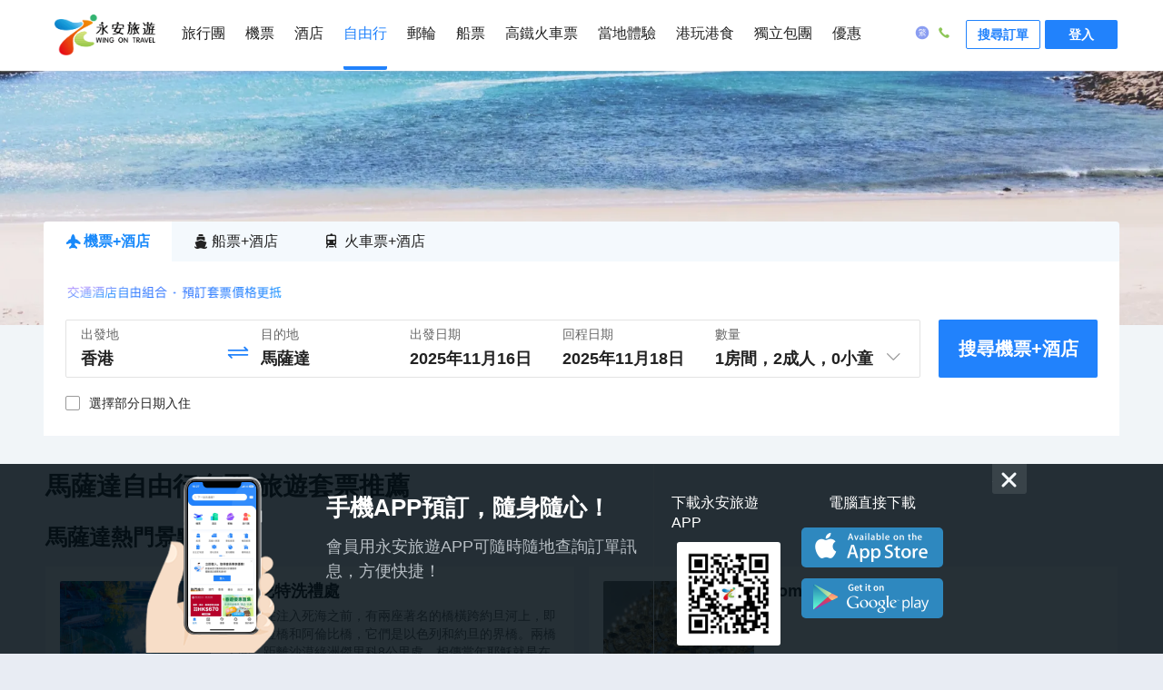

--- FILE ---
content_type: text/html; charset=utf-8
request_url: https://www.wingontravel.com/package/city/masada-86621/
body_size: 14012
content:
<!DOCTYPE html>
<html>

<head>
  <title>馬薩達自由行機票|馬薩達自由行酒店|馬薩達自由行景點|馬薩達自由行套票2025-網上預訂馬薩達自由行旅行社|永安旅遊</title>
  <meta charset="utf-8" />
  
  <meta name="keywords" content="馬薩達機酒,馬薩達自由行, 馬薩達酒店，馬薩達套票,馬薩達套票推介,馬薩達自由行推介,2025馬薩達自由行,2025馬薩達套票,最新馬薩達套票, 馬薩達套票優惠" />
   
  <meta name="description" content="永安旅遊為你搜羅2025年11月最新馬薩達自由行機票，馬薩達自由行酒店，馬薩達自由行景點，與及不同的馬薩達自由行套票優惠組合，讓你可以用最抵價錢出國旅遊。立即Click入永安旅遊預訂你專屬的自由行機票酒店景點優惠" />
  
  <meta name="viewport" content="width=device-width, initial-scale=1.0, minimum-scale=1.0, maximum-scale=1.0, user-scalable=no" />
  <!-- 谷歌sitemap 拥有权验证 -->
  <meta name="google-site-verification" content="yP-JTeRBWscWqSfiqPDMpS_bkPcPVB0_t4gMezZ1CTM" />
  <!-- 微软的老式浏览器 -->
  <meta name="MobileOptimized" content="320" />
  <!-- 启用 WebApp 全屏模式 -->
  <!-- 隐藏状态栏/设置状态栏颜色 -->
  <meta name="apple-mobile-web-app-status-bar-style" content="black-translucent" />
  <meta name="apple-touch-fullscreen" content="yes" />
  <!-- UC强制全屏 -->
  <meta name="full-screen" content="yes" />
  <!-- QQ强制全屏 -->
  <meta name="x5-fullscreen" content="true" />
  <!-- UC应用模式 -->
  <meta name="browsermode" content="application" />
  <!-- QQ应用模式 -->
  <meta name="x5-page-mode" content="app" />
  <meta name="apple-mobile-web-app-title" content="永安旅遊" />
  <meta name="format-detection" content="telephone=no" />

  <link rel="apple-touch-icon" sizes="57x57" href="https://pages.ctrip.com/wingon-wireless-static/app-icons/icon-128x128.png" />
  <link rel="apple-touch-icon" sizes="128x128" href="https://pages.ctrip.com/wingon-wireless-static/app-icons/icon-128x128.png" />
  <link rel="apple-touch-icon" sizes="144x144" href="https://pages.ctrip.com/wingon-wireless-static/app-icons/icon-144x144.png" />

  <meta name="aresHost" content="https://static.tripcdn.com/modules/ibt/wireless-package-web/prod/"><link rel="stylesheet" href="https://static.tripcdn.com/modules/ibt/wireless-package-web/prod/package/dist/stylesheets/common_13.7.1_20251024133151.css" crossorigin="anonymous">
<link rel="stylesheet" href="https://static.tripcdn.com/modules/ibt/wireless-package-web/prod/package/dist/stylesheets/crocodile-components-part1_13.7.1_20251024133151.css" crossorigin="anonymous">
<link rel="stylesheet" href="https://static.tripcdn.com/modules/ibt/wireless-package-web/prod/package/dist/stylesheets/crocodile-components-part2_13.7.1_20251024133151.css" crossorigin="anonymous">
<link rel="stylesheet" href="https://static.tripcdn.com/modules/ibt/wireless-package-web/prod/package/dist/stylesheets/package-web_13.7.1_20251024133151.css" crossorigin="anonymous">
<link rel="preconnect" href="https://static.tripcdn.com/" crossorigin="anonymous">
<link rel="preload" href="https://static.tripcdn.com/modules/ibt/wireless-package-web/prod/package/dist/javascripts/trip_13.7.1_20251024133151.js" as="script" type="text/javascript" crossorigin="anonymous">
<link rel="preload" href="https://static.tripcdn.com/modules/ibt/wireless-package-web/prod/package/dist/javascripts/vendor_13.7.1_20251024133151.js" as="script" type="text/javascript" crossorigin="anonymous">
<link rel="preload" href="https://static.tripcdn.com/modules/ibt/wireless-package-web/prod/package/dist/javascripts/common_13.7.1_20251024133151.js" as="script" type="text/javascript" crossorigin="anonymous">
<link rel="preload" href="https://static.tripcdn.com/modules/ibt/wireless-package-web/prod/package/dist/javascripts/main_13.7.1_20251024133151.js" as="script" type="text/javascript" crossorigin="anonymous">
<link rel="preload" href="https://static.tripcdn.com/modules/ibt/wireless-package-web/prod/package/dist/javascripts/crocodile-component_13.7.1_20251024133151.js" as="script" type="text/javascript" crossorigin="anonymous">

  <script>window.__crocodile_biz_config__={ 'multi_domain': '1','environment': '','m_domain': 'm.wingontravel.com','m_domain_a': 'm.hkwot.net','member_domain': 'members.wingontravel.com','member_domain_a': 'members.hkwot.net','resource_domain': 'webresource.wingontravel.com','resource_domain_a': 'webresource.hkwot.net','cuckoo_domain': 'cuckoo.wingontravel.com','cuckoo_domain_a': 'cuckoo.hkwot.net','web_push_api': 'webpush.wingontravel.com','web_push_public_key': 'BNlGTxwLFd_luWrJ3WUyGjDm8jWv0VwBOcFsEueh-44XVwKc9vK6IN83pYErkWyJXvxdOtoVIJzj-4-QlSLWypw','web_push_safari_website_pushID': 'web.com.wingontravel.webpush','web_moto_domain': 'secure.wingontravel.com','web_base_domain': 'www.wingontravel.com','ctrip_restful_domain': 'm.wingon-travel.com','dtpl_domain': 'https://{m_domain}/','dtpl_resourceDomain': 'https://{resource_domain}/','dtpl_cuckooDomain': 'https://{cuckoo_domain}/','dtpl_restfullApiHttps': 'https://{m_domain}/api/','dtpl_restfullApi': 'http://{m_domain}/api/','dtpl_webpushDomain': 'https://{webpush_domain}','dtpl_webMotoDomain': 'https://{web_moto_domain}','dtpl_webBaseDomain': 'https://{web_base_domain}','dtpl_ctripRestfulApi': 'https://{ctrip_restful_domain}/restapi/wotapi/','dtpl_insuranceInfoUrl': 'https://{web_base_domain}/members/insurance-info','pcFetchPath': 'https://sysapi.wot.com.hk/headerfooter/','ctripStaticResourcePath': 'https://pages.ctrip.com/wingon-wireless-static/','ctripAirLogoPath': 'https://pages.ctrip.com/wingon_airlogo/','baseUrl': '/package/','controllersPath': 'dest/controllers/','trackCode': 'pbs','systemCode': 'pbs','systemName': 'package','webSiteOrigin': 'https://www.wingontravel.com/package/','webAlternateUrl': 'https://m.wingontravel.com/package/' };</script> 
  <link rel="canonical" href="https://www.wingontravel.com/package/city/masada-86621/" />
  

  <script>window.__crocodile_biz_config__={ 'multi_domain': '1','environment': '','m_domain': 'm.wingontravel.com','m_domain_a': 'm.hkwot.net','member_domain': 'members.wingontravel.com','member_domain_a': 'members.hkwot.net','resource_domain': 'webresource.wingontravel.com','resource_domain_a': 'webresource.hkwot.net','cuckoo_domain': 'cuckoo.wingontravel.com','cuckoo_domain_a': 'cuckoo.hkwot.net','web_push_api': 'webpush.wingontravel.com','web_push_public_key': 'BNlGTxwLFd_luWrJ3WUyGjDm8jWv0VwBOcFsEueh-44XVwKc9vK6IN83pYErkWyJXvxdOtoVIJzj-4-QlSLWypw','web_push_safari_website_pushID': 'web.com.wingontravel.webpush','web_moto_domain': 'secure.wingontravel.com','web_base_domain': 'www.wingontravel.com','ctrip_restful_domain': 'm.wingon-travel.com','dtpl_domain': 'https://{m_domain}/','dtpl_resourceDomain': 'https://{resource_domain}/','dtpl_cuckooDomain': 'https://{cuckoo_domain}/','dtpl_restfullApiHttps': 'https://{m_domain}/api/','dtpl_restfullApi': 'http://{m_domain}/api/','dtpl_webpushDomain': 'https://{webpush_domain}','dtpl_webMotoDomain': 'https://{web_moto_domain}','dtpl_webBaseDomain': 'https://{web_base_domain}','dtpl_ctripRestfulApi': 'https://{ctrip_restful_domain}/restapi/wotapi/','dtpl_insuranceInfoUrl': 'https://{web_base_domain}/members/insurance-info','pcFetchPath': 'https://sysapi.wot.com.hk/headerfooter/','ctripStaticResourcePath': 'https://pages.ctrip.com/wingon-wireless-static/','ctripAirLogoPath': 'https://pages.ctrip.com/wingon_airlogo/','baseUrl': '/package/','controllersPath': 'dest/controllers/','trackCode': 'pbs','systemCode': 'pbs','systemName': 'package','webSiteOrigin': 'https://www.wingontravel.com/package/','webAlternateUrl': 'https://m.wingontravel.com/package/' };</script>

  <link rel="stylesheet" type="text/css" media="screen" href="https://webresource.wingontravel.com/headerfooter/Content/css/header_footer.min.css?v=2.1"><link rel="stylesheet" type="text/css" media="screen" href="https://webresource.wingontravel.com/headerfooter/Content/icon/iconfont.min.css"><script type="text/javascript">  var MasterPageJS = {    userName: "",    environment: '',    contactQueryParams: function (params) {      query = "?";      for (var i = 0; i < params.length; i++) {        if (params[i]) {          query += params[i] + "&"        }      }      if (query == "?") {        query = ""      } else {        query = query.substr(0, query.length - 1)      }      return query    },    contactQueryFParms: function (url, fStr) {      if (fStr) {        if (url.indexOf(fStr) > 0) {          return url;        } else if (url.indexOf("?") > 0) {          url += "&" + fStr;        } else {          url += "?" + fStr;        }      }      return url;    },    getQueryStringByName: function (name) {      var result = location.search.match(new RegExp("[?&]" + name + "=([^&]+)", "i"));      if (result == null || result.length < 1) {        return ""      }      return result[1]    },    isRedirect: function() {      var isFromH5 = this.getQueryStringByName("isFromH5");      var agent = navigator.userAgent.toLowerCase();      if (agent.indexOf("iphone") > -1 || agent.indexOf("ipod") > -1 || agent.indexOf("windows phone") > -1 || (agent.indexOf("android") > -1 && screen.width < screen.height)) {        if (isFromH5 != "true" || isFromH5 == null) {          return true;        }      }      return false;    },    autoRedirect: function () {      if (this.isRedirect()) {        this.pbsRedirect();      }    },    pbsRedirect: function () {      var fparam = "fcid=online&fsid=pbs";      var fparam2 = "fcid=online&fsid=cbs";      var url = "";      var homeUrl = /^http[s]?:\/\/package.(uat.|test.|dev.)?wingontravel.com[\/]*(\?.*)?$/i;      var listUrl = /^http[s]?:\/\/package.(uat.|test.|dev.)?wingontravel.com\/list-(\w+)-(\d+)(\/(theme\d+)?-?(airline\w{2})?-?(page\d+)?)?[\/]*(\?.*)?$/i;      var shortListUrl = /^http[s]?:\/\/package.(uat.|test.|dev.)?wingontravel.com\/short-list-(\w+)-(\d+)(\/(theme\d+)?-?(boat\d+)?-?(bus\d+)?-?(page\d+)?)?[\/]*(\?.*)?$/i;      var themeUrl = /^http[s]?:\/\/package.(uat.|test.|dev.)?wingontravel.com\/theme-(\d+)[\/]*(\?.*)?$/i;      var detailUrl = /^http[s]?:\/\/package.(uat.|test.|dev.)?wingontravel.com\/detail\/(\d+)[\/]*(\?.*)?$/i;      var shortDetailUrl = /^http[s]?:\/\/package.(uat.|test.|dev.)?wingontravel.com\/short\/Detail\/(\d+)[\/]*(\?.*)?$/i;      if (listUrl.test(location.href)) {        this.stop();        url = location.href.replace(listUrl, "https://m.$1wingontravel.com/package/city-$2-$3");        theme = location.href.replace(listUrl, "$5");        airline = location.href.replace(listUrl, "$6");        params = location.href.replace(listUrl, "$8");        if (theme) {          theme = "themeId=" + theme.replace(/theme/ig, "")        }        if (airline) {          airline = "airCompany=" + airline.replace(/airline/ig, "")        }        url += this.contactQueryParams([theme, airline, params, fparam]);        location.href = url;      } else {        if (shortListUrl.test(location.href)) {          this.stop();          url = location.href.replace(shortListUrl, "https://m.$1wingontravel.com/short/city-$2-$3");          theme = location.href.replace(shortListUrl, "$5");          boat = location.href.replace(shortListUrl, "$6");          bus = location.href.replace(shortListUrl, "$7");          params = location.href.replace(shortListUrl, "$9");          if (theme) {            theme = "themeId=" + theme.replace(/theme/ig, "");          }          if (boat) {            boat = "boatCompany=" + boat.replace(/boat/ig, "");          }          if (bus) {            bus = "busCompany=" + bus.replace(/bus/ig, "");          }          if (params) {            params = params.substring(1);          }          url += this.contactQueryParams([theme, boat, bus, params, fparam2]);          location.href = url;        } else {          if (themeUrl.test(location.href)) {            this.stop();            url = location.href.replace(themeUrl, "https://m.$1wingontravel.com/package/theme-$2$3");            location.href = this.contactQueryFParms(url, fparam);          }          else {            if (detailUrl.test(location.href)) {              this.stop();              url = location.href.replace(detailUrl, "https://m.$1wingontravel.com/package/detail-$2$3");              location.href = this.contactQueryFParms(url, fparam);            } else {              if (shortDetailUrl.test(location.href)) {                this.stop();                url = location.href.replace(shortDetailUrl, "https://m.$1wingontravel.com/short/detail-$2$3");                location.href = this.contactQueryFParms(url, fparam2);              } else {                if (homeUrl.test(location.href)) {                  this.stop();                  url = location.href.replace(homeUrl, "https://m.$1wingontravel.com/package/$2");                  location.href = this.contactQueryFParms(url, fparam);                }              }            }          }        }      }    },    stop: function () {      if (window.stop == undefined) {        try {          document.execCommand("Stop")        } catch (e) { }      } else {        window.stop()      }    },    addLoadEvent: function(func){      var oldonload = window.onload;      if(typeof window.onload!='function'){        window.onload=func;      }else{        window.onload=function () {          oldonload();          func();        }      }    }  };  try {    MasterPageJS.autoRedirect();  } catch (error) { };</script><script type="text/javascript" src="https://webresource.wingontravel.com/headerfooter/Content/js/masterpage.min.js" charset="utf-8"></script>

  <script>
    window.__OFFLINE_USER__ = ''
  </script>
</head>

<body>
  <div id="maskPanel" onclick="clickMaskPanel(this)"></div><div class="wg-site-header"><div class="wg-site-wraper"><div class="wg-site-logo"><a href="https://www.wingontravel.com/" title="永安旅遊"></a></div><div class="wg-site-nav" id="wgSiteNav"><div class="wg-site-nav-scrollbar"><ul id="wg-site-header-ul" class="wg-site-nav-ul"><li id="wg-site-header-tours" ><a href="https://www.wingontravel.com/tours/" onclick="recordHeaderOutboundLink(this, '主站首頁', 'header_Tours');">旅行團</a></li><li id="wg-site-header-flights" ><a href="https://www.wingontravel.com/flight/" onclick="recordHeaderOutboundLink(this, '主站首頁', 'header_Flights');">機票</a></li><li id="wg-site-header-hotels" ><a href="https://www.wingontravel.com/hotel/" onclick="recordHeaderOutboundLink(this, '主站首頁', 'header_Hotels');">酒店</a></li><li id="wg-site-header-package" class="wg-site-on"><a href="https://www.wingontravel.com/package/" onclick="recordHeaderOutboundLink(this, '主站首頁', 'header_Packages');">自由行</a></li><li id="wg-site-nav-lark-wide" ><a href="https://www.wingontravel.com/cruises/" onclick="recordHeaderOutboundLink(this, '主站首頁', 'header_Cruises');">郵輪</a></li><li id="wg-site-header-ferry" ><a href="https://www.wingontravel.com/ferry/" onclick="recordHeaderOutboundLink(this, '主站首頁', 'header_Ferry');">船票</a></li><li id="wg-site-header-train" ><a href="https://www.wingontravel.com/train/" onclick="recordHeaderOutboundLink(this, '主站首頁', 'header_Train');">高鐵火車票</a></li><li id="wg-site-header-Leisure"><a href="https://www.wingontravel.com/things-to-do/" onclick="recordHeaderOutboundLink(this, '主站首頁', 'header_Leisure');">當地體驗</a></li><li id="wg-site-header-local" ><a href="https://www.wingontravel.com/local/" onclick="recordHeaderOutboundLink(this, '主站首頁', 'header_Local');">港玩港食</a></li><li id="wg-site-header-customized" ><a href="https://www.wingontravel.com/custom-travel/" onclick="recordHeaderOutboundLink(this, '主站首頁', 'header_Customized');">獨立包團</a></li><li id="wg-site-header-sales" ><a href="https://www.wingontravel.com/promotion/" onclick="recordHeaderOutboundLink(this, '主站首頁', 'header_Sales');">優惠</a></li></ul></div></div><div class="header-account_not_login"  id="headerNotLogin"><div class="header_safetyCode_btn" onclick="openNewHeaderWindows('https://www.wingontravel.com/members/query/order','点击搜尋訂單')"  >搜尋訂單</div><div class="header_loginin_btn" onclick="crm_login.headerQuickLogin()">登入</div></div><div class="header-account" style="display: none;" id="headerAccount"><div class="header-account-login"  ><div class="wg-site-banner-item"><span class="header-wg-site-header-hr">|</span></div><div class="person-icon"><i class="iconfont icon-icpersonfill"></i></div><div class="btn-login" onmousedown="loginActive(this)" onmouseup="loginDefault(this)" ontouchstart="loginActive(this)" ontouchend="loginDefault(this)"><a id="header_login_btn" rel="nofollow"  target="_blank" onclick="menuLogHeaderWindows('https://www.wingontravel.com/members/index')">帳戶</a></div></div><div class="header-account-panel" ><ul><li onmouseenter="headerIconEnter('header_userinfo_icon')" onmouseleave="headerIconLeave('header_userinfo_icon')"><i class="header_userinfo_icon"></i><span class="header-login-li-span" onclick="openNewHeaderWindows('https://www.wingontravel.com/members/index','點擊我的帳戶')" >我的</span></li><li onmouseenter="headerIconEnter('header_orders_icon')" onmouseleave="headerIconLeave('header_orders_icon')"><i class="header_orders_icon"></i><span class="header-login-li-span"  onclick="openNewHeaderWindows('https://www.wingontravel.com/members/orders','點擊我的訂單')" >我的訂單</span></li><li onmouseenter="headerIconEnter('header_points_icon')" onmouseleave="headerIconLeave('header_points_icon')"><i class="header_points_icon"></i><span class="header-login-li-span" onclick="openNewHeaderWindows('https://www.wingontravel.com/members/points','點擊我的積分')" >積分</span></li><li onmouseenter="headerIconEnter('header_coupon_icon')" onmouseleave="headerIconLeave('header_coupon_icon')"><i class="header_coupon_icon"></i><span class="header-login-li-span" onclick="openNewHeaderWindows('https://www.wingontravel.com/members/coupon','點擊我的優惠券')" >優惠券</span></li><li onmouseenter="headerIconEnter('header_favorite_icon')" onmouseleave="headerIconLeave('header_favorite_icon')"><i class="header_favorite_icon"></i><span class="header-login-li-span" onclick="openNewHeaderWindows('https://www.wingontravel.com/members/favorite','點擊我的收藏')" >收藏</span></li><li onmouseenter="headerIconEnter('header_profile_icon')" onmouseleave="headerIconLeave('header_profile_icon')"><i class="header_profile_icon"></i><span class="header-login-li-span"  onclick="openNewHeaderWindows('https://www.wingontravel.com/members/profile','點擊個人資料')" >個人資料</span></li><div class="header-logout-line"></div><li class="header-logout-btn"  onclick="headerLogout('点击登出')"  ><span class="header-login-li-span" >登出</span></li></ul></div></div><div class="wg-site-header-banner" ><div class="wg-site-banner-item wb-site-language-nochange"><i id="language-icon" class="iconfont icon-ictc" title="語言"></i><div class="wb-site-language-change wg-site-language" style="height:98px;"><ul><li onclick="recordHeaderOutboundLink(this, '主站首頁', 'header_Language_HK'); changeLangAndCurr('header_Language_HK')" data="HK">繁體中文</li><li onclick="recordHeaderOutboundLink(this, '主站首頁', 'header_Language_EN'); changeLangAndCurr('header_Language_EN')" data="EN">English</li></ul></div></div><div class="wg-site-banner-item wb-site-contactus"><i class="iconfont icon-iccontactus"></i><div class="contact-us-warp contact-us-warp-new"><div class="contact-us-section-content"><span class="contact-us-section-title">客戶服務時間</span><div>                            【機票、酒店、旅行團、郵輪假期、自由行】 <br>星期一至日：9:00am-9:00pm <br><br>【會籍及積分查詢】 <br>星期一至五：9:00am - 1:00pm、2:00pm - 6:00pm <br>(公眾假期除外)                        </div></div><div class="contact-us-divider"></div><div class="contact-us-section-content"><span class="contact-us-section-title">WhatsApp報名/查詢</span><div class="contact-us-whatsapp-item"><span class="contact-us-warp-new-span" onclick="openNewHeaderWindows('https://api.whatsapp.com/send/?phone=85268278191','点击whatsapp')">WhatsApp報名及查詢(旅行團) </span><img class="contact-us-whatsapp-icon" src="https://webresource.wingontravel.com/headerfooter/Content/images/whatapp.png" alt="whatsapp"/></div><div class="contact-us-whatsapp-item"><span class="contact-us-warp-new-span" onclick="openNewHeaderWindows('https://api.whatsapp.com/send/?phone=85290822291','点击whatsapp')" alt="whatsapp">WhatsApp訂單查詢(機票、酒店及自由行) </span><img class="contact-us-whatsapp-icon" src="https://webresource.wingontravel.com/headerfooter/Content/images/whatapp.png" alt="whatsapp"/></div></div><div class="contact-us-divider"></div><div class="contact-us-section-content"><span class="contact-us-section-title">致電永安旅遊客戶服務熱線</span><div><p class="header-service-phone-title">報名及查詢熱線 +852 2928 8882 </p><p class="header-service-phone-title"></p></div></div></div></div></div><div class="wg-site-header-menu"><i class="iconfont icon-menu" id="headerMenu" onclick="changeNav(this)"></i></div></div></div><div id="google-login-content"><div class="google-login-model" id="oauth-google" style="visibility: hidden"><div class="google-login-gift-content"><div class="google-login-gift"><div class="google-login-gift-img"><div class="header-oauth-google-gift"></div></div><div class="google-login-gift-title">登入即享會員優惠</div></div><div class="google-email-chk-div"><input type="checkbox" class="google-email-chk" checked="checked"  id="google-oauth-accept-email" /><span class="google-email-chk-title" title="取得你的同意後，我們可使用你的個人資料以推廣本公司旅遊產品及服務。">我希望收到最新的優惠資訊！</span><i title="取得你的同意後，我們可使用你的個人資料以推廣本公司旅遊產品及服務。" class="header-oauth-google-question"></i></div></div><div class="google-container" id="google-content"></div></div><div id="g_id_onload"         data-client_id="875410070550-8qck70guloedo55468k1uqsagqb84t1a.apps.googleusercontent.com"         data-context="signin"         data-prompt_parent_id="google-content"         data-cancel_on_tap_outside="false"         data-moment_callback="continueWithNextIdp"         data-use_fedcm_for_prompt="false"         data-auto_select="true"         data-state_cookie_domain=".wingontravel.com"         data-callback="handleCredentialResponse"></div><input type="hidden" id="googleRootdomain" value=".wingontravel.com/" /><input type="hidden" id="headerCuckooSystemCode" value="Package" /><input type="hidden" id="headerCuckooSite" value="https://cuckoo.wingontravel.com/" /><input type="hidden" id="isOpenGoogleOAuthID" value="true" /></div><script type="text/javascript" src="https://webresource.wingontravel.com/headerfooter/Content/js/header.query.min.js" charset="utf-8"></script><script type="text/javascript" src="https://webresource.wingontravel.com/headerfooter/Content/js/header-master-info.js?v=1.6" charset="utf-8"></script><script type="text/javascript">    MasterPageJS = typeof MasterPageJS == "undefined" ? {} : MasterPageJS;    MasterPageJS.setHeader = function () {        var name = MasterPageJS.userName;        var headerNotLoginDiv = document.getElementById("headerNotLogin");        var headerLoginDiv =  document.getElementById("headerAccount");        var loginPanel = document.querySelector("#headerAccount .header-account-panel");        var btnLogins = document.querySelectorAll("#headerAccount .header-account-login a");        var headmenuDisplay = header_jq.$(".wg-site-header-menu").css("display");        if (btnLogins && btnLogins.length > 0) {            if (name != undefined && name != "") {                if (loginPanel) {                    var localUrl = window.location.href;                    if (localUrl != null && localUrl.indexOf("/members/") != -1) {                        loginPanel.style.display = "none";                    } else {                        loginPanel.style.display = "";                    }                }                btnLogins[0].innerText = "帳戶";                headerNotLoginDiv.style.display="none";                if(headmenuDisplay != null && (headmenuDisplay == '' ||  headmenuDisplay == 'block') && header_jq.$("#headerMenu").hasClass("iconfont icon-menu")) {                    headerLoginDiv.style.display="none";                } else {                    headerLoginDiv.style.display = "inline-block";                }            }            else {                headerLoginDiv.style.display = "none";                if(headmenuDisplay != null && (headmenuDisplay == '' ||  headmenuDisplay == 'block')) {                    headerNotLoginDiv.style.display="none";                    btnLogins[0].innerText = "登入";                } else {                    headerNotLoginDiv.style.display="inline-block";                }            }        }    };    MasterPageJS.selectChannel = function (channel) {        var items = document.querySelectorAll("#wg-site-header-ul>li");        for (var i = 0; i < items.length; i++) {            var item = items[i];            if (undefined != item.getAttribute("class") && item.id && item.id.indexOf('wg-site-header-') >= 0) {                items[i].setAttribute("class", "");            }        }        var selectedChannel = document.getElementById("wg-site-header-" + channel);        if (undefined != selectedChannel) {            selectedChannel.setAttribute("class", "wg-site-on");        }    };    MasterPageJS.setHeader();    MasterPageJS.closeIE8 = function () {        document.getElementById("wg-short-back").style.display = "none";        document.getElementById("wg-site-ie8-pop-wrap").style.display = "none";        return false;    };    function openNewHeaderWindows(url,eventContent){        if (typeof crmHeaderUbt != "undefined") {            var eventName = 'person_process';            if (eventContent != null && eventContent == '点击搜尋訂單') {                eventName = 'log_click_screen';            }            crmHeaderUbt.pushUbtEventFun(eventName,eventContent);        }        window.open(url,"_blank");    }    function menuLogHeaderWindows(url){        var logintxt = header_jq.$("#header_login_btn").text();        if (logintxt != null && logintxt=='登入') {            crm_login.headerQuickLogin();        } else {            window.open(url,"_blank");        }    }    function recordHeaderOutboundLink(link, category, action) {        try {            if (typeof recordOutboundLink != "undefined") {                recordOutboundLink(link, category, action);            }        } catch (err) {}    }    window.onresize = function(){        MasterPageJS.setHeader();    }</script>
  <div id="appdownload"></div>
  <div id="headerview" class="headerview "></div>
  <div id="main" class="mainview">
    <div class="main-viewport"><div class="page-city-detail csr-view" data-reactroot=""><div class="search-container"><div class="wg-image-slider"></div><div class="search-nav"><div class="wg-search-container"><div class="flex search-tab"><div class="flex flex-center-y search-tab-item"><i class="web-icon  icon-flight"></i>機票+酒店</div><div class="flex flex-center-y search-tab-item "><i class="web-icon  icon-fbs2"></i>船票+酒店</div><div class="flex flex-center-y search-tab-item "><i class="web-icon  icon-frbs1"></i>火車票+酒店</div></div><div class="search-content"><div class="search-head flex flex-center-y"><div class="flex flex-center-xy search-logo search-home"><img src="https://www.wingontravel.com/package/img-web/search-logo.png"/></div></div><div class="flex flex-center-y"><div class="search-left"><div class="search-location flex"><div class="search-go"><p class="title">出發地</p><div class="content ellipsis-1"><div class="clear-input-box input-1 search-input flex-row"><input type="text" readonly="" class="content-input needclick input-1" id="go-city" autoComplete="off" maxLength="50" name="input-1" placeholder="請選擇出發地" value=""/><a class="clear-btn input-1 js-clear hidden" href="#!"><i class="wg-icon wg-icon-clear js-clear input-1"></i></a></div></div><span class="active-border-line "></span></div><div class="exchange"><img src="https://www.wingontravel.com/package/img-web/exchange.svg"/></div><div class="search-back"><p class="title">目的地</p><div class="content ellipsis-1"><div class="clear-input-box input-2 search-input flex-row"><input type="text" readonly="" class="content-input needclick input-2" id="back-city" autoComplete="off" maxLength="50" name="input-2" placeholder="請選擇目的地" value=""/><a class="clear-btn input-2 js-clear hidden" href="#!"><i class="wg-icon wg-icon-clear js-clear input-2"></i></a></div></div><span class="active-border-line "></span></div></div><div class="search-date-content flex search-date" id="search-date9af60e45-df94-c60b-5bb0-166912d61264"><div class="search-go"><p class="title">出發日期</p><div class="content ellipsis-1">2025年11月16日</div><span class="active-border-line"></span></div><div class="search-back"><p class="title">回程日期</p><div class="content ellipsis-1">2025年11月17日</div><span class="active-border-line"></span></div></div><div class="search-person-content flex search-person" id="select-person9af60e45-df94-c60b-5bb0-166912d61264"><div class="search-go"><p class="title">數量</p><div class="content ellipsis-1">1房間，2成人，0小童</div><span class="active-border-line"></span><i class="wg-icon-expand person-select-icon"></i></div></div></div><div class="search-right"><div class="search-btn-box">搜尋交通+酒店</div></div></div><div class="search-other flex flex-center-y flex-space-between"><div class=" flex "><div class="search-showMore-box"><div class="search-showMore flex flex-center-y"><i class="icon wg-icon-checkbox"></i>選擇部分日期入住</div></div></div></div></div></div></div></div><div class="wg-city-container"><h1 class="header-h1 panel-header">馬薩達<!-- -->機加酒自由行 - 旅遊套票推薦</h1><div class="wg-module-container wg-sight-food-container"><div class="wg-product-title"><h3>馬薩達<!-- -->熱門景點</h3></div><ul class="wg-sight-list"><li><div class="flex wg-sight-item"><div class="wg-image"><a href="javascript:;"><img src="https://ak-d.tripcdn.com/images/0103h12000f6q0v2n8FEC.jpg"/></a></div><div class="flex-full wg-content"><div class="ellipsis-1 wg-title" title="約旦尼特洗禮處">約旦尼特洗禮處</div><div class="ellipsis-5 wg-desc" title="約旦河在注入死海之前，有兩座著名的橋橫跨約旦河上，即阿卜杜拉橋和阿倫比橋，它們是以色列和約旦的界橋。兩橋之間，距離沙漠綠洲傑里科8公里處，相傳當年耶穌就是在這裏接受的洗禮。約旦河是條安靜的小河，遠不如耶穌時代那樣寬闊。洗禮聖址（Yardenit）兩岸桉樹圍繞，兩岸花藤成片。窄窄的河道，淺淺的河水一眼就可以望到底。平靜的河水幾乎感覺不到流動。衹有小魚在水裡遊動的時候，才給水面帶來些許的漣漪。岸邊豎著一塊木牌，上面用英文和希伯來文寫着“耶穌基督受洗處”。河邊有專為信徒唸誦聖經的台階，河裡有幾道金屬做的扶欄。耶穌當年受洗的地方，是其信徒們一生嚮往的聖地。能在約旦河耶穌洗禮處接受洗禮，那是一生的榮耀。據説英國的皇室成員接受洗禮的時候，皇室都會派專機來到這裏，裝上一些約旦河水，然後再飛回到遙遠的不列顛，用約旦河的水為皇室人員洗禮。耶穌洗禮處每天都有來自於不同的國度，不同的民族，不同的膚色的人，據統計，每年人數超過了50萬人。">約旦河在注入死海之前，有兩座著名的橋橫跨約旦河上，即阿卜杜拉橋和阿倫比橋，它們是以色列和約旦的界橋。兩橋之間，距離沙漠綠洲傑里科8公里處，相傳當年耶穌就是在這裏接受的洗禮。約旦河是條安靜的小河，遠不如耶穌時代那樣寬闊。洗禮聖址（Yardenit）兩岸桉樹圍繞，兩岸花藤成片。窄窄的河道，淺淺的河水一眼就可以望到底。平靜的河水幾乎感覺不到流動。衹有小魚在水裡遊動的時候，才給水面帶來些許的漣漪。岸邊豎著一塊木牌，上面用英文和希伯來文寫着“耶穌基督受洗處”。河邊有專為信徒唸誦聖經的台階，河裡有幾道金屬做的扶欄。耶穌當年受洗的地方，是其信徒們一生嚮往的聖地。能在約旦河耶穌洗禮處接受洗禮，那是一生的榮耀。據説英國的皇室成員接受洗禮的時候，皇室都會派專機來到這裏，裝上一些約旦河水，然後再飛回到遙遠的不列顛，用約旦河的水為皇室人員洗禮。耶穌洗禮處每天都有來自於不同的國度，不同的民族，不同的膚色的人，據統計，每年人數超過了50萬人。</div></div><div class="wg-more">查看更多 <i class="wg-icon-expand person-select-icon"></i></div></div></li><li><div class="flex wg-sight-item"><div class="wg-image"><a href="javascript:;"><img src="https://ak-d.tripcdn.com/images/0HJ4312000h034tnxE575.jpg"/></a></div><div class="flex-full wg-content"><div class="ellipsis-1 wg-title" title="Tomb of Rabbi Meir">Tomb of Rabbi Meir</div><div class="ellipsis-5 wg-desc"></div></div><div class="wg-more">查看更多 <i class="wg-icon-expand person-select-icon"></i></div></div></li><li><div class="flex wg-sight-item"><div class="wg-image"><a href="javascript:;"><img src="https://ak-d.tripcdn.com/images/0ww3b120008ygeo0850D9.jpg"/></a></div><div class="flex-full wg-content"><div class="ellipsis-1 wg-title" title="Rob Roy">Rob Roy</div><div class="ellipsis-5 wg-desc"></div></div><div class="wg-more">查看更多 <i class="wg-icon-expand person-select-icon"></i></div></div></li><li><div class="flex wg-sight-item"><div class="wg-image"><a href="javascript:;"><img src="https://ak-d.tripcdn.com/images/0ww1112000cjj2pl42C32.jpg"/></a></div><div class="flex-full wg-content"><div class="ellipsis-1 wg-title" title="Hamat Tiberias National Park">Hamat Tiberias National Park</div><div class="ellipsis-5 wg-desc"></div></div><div class="wg-more">查看更多 <i class="wg-icon-expand person-select-icon"></i></div></div></li></ul></div><div class="wg-module-container wg-hot-city-container"><div class="wg-product-title"><h2>馬薩達<!-- --> 附近城市自由行 推薦</h2></div><ul class="wg-city-list"><li><div class="wg-product-item"><div class="wg-image"><a href="https://www.wingontravel.com/package/city/tiberias-42655/" title="提比里亞 自由行套票" target="_blank"><img src="https://ak-d.tripcdn.com/images/100s0r000000h1t9iCD84_C_560_440.jpg" alt="提比里亞 自由行套票"/><div class="ellipsis-1 wg-title">提比里亞 自由行套票</div></a></div></div></li><li><div class="wg-product-item"><div class="wg-image"><a href="https://www.wingontravel.com/package/city/nazareth-10002/" title="拿撒勒 自由行套票" target="_blank"><img src="https://ak-d.tripcdn.com/images/1A0v13000000txufd6F89_C_560_440.jpg" alt="拿撒勒 自由行套票"/><div class="ellipsis-1 wg-title">拿撒勒 自由行套票</div></a></div></div></li><li><div class="wg-product-item"><div class="wg-image"><a href="https://www.wingontravel.com/package/city/tel_aviv-462/" title="特拉維夫 自由行套票" target="_blank"><img src="https://ak-d.tripcdn.com/images/100h12000000s4eorEB30_C_560_440.jpg" alt="特拉維夫 自由行套票"/><div class="ellipsis-1 wg-title">特拉維夫 自由行套票</div></a></div></div></li><li><div class="wg-product-item"><div class="wg-image"><a href="https://www.wingontravel.com/package/city/jerusalem-1215/" title="耶路撒冷 自由行套票" target="_blank"><img src="https://ak-d.tripcdn.com/images/100411000000qap63CB67_C_560_440.jpg" alt="耶路撒冷 自由行套票"/><div class="ellipsis-1 wg-title">耶路撒冷 自由行套票</div></a></div></div></li><li><div class="wg-product-item"><div class="wg-image"><a href="https://www.wingontravel.com/package/city/haifa-3608/" title="海法 自由行套票" target="_blank"><img src="https://ak-d.tripcdn.com/images/100q11000000qd0cbB9B0_C_560_440.jpg" alt="海法 自由行套票"/><div class="ellipsis-1 wg-title">海法 自由行套票</div></a></div></div></li><li><div class="wg-product-item"><div class="wg-image"><a href="https://www.wingontravel.com/package/city/ein_bokek-42627/" title="恩波其克 自由行套票" target="_blank"><img src="https://ak-d.tripcdn.com/images/100n160000010omgrB847_C_560_440.jpg" alt="恩波其克 自由行套票"/><div class="ellipsis-1 wg-title">恩波其克 自由行套票</div></a></div></div></li><li><div class="wg-product-item"><div class="wg-image"><a href="https://www.wingontravel.com/package/city/tiberias-42655/" title="提比里亞 自由行套票" target="_blank"><img src="https://ak-d.tripcdn.com/images/100s0r000000h1t9iCD84_C_560_440.jpg" alt="提比里亞 自由行套票"/><div class="ellipsis-1 wg-title">提比里亞 自由行套票</div></a></div></div></li><li><div class="wg-product-item"><div class="wg-image"><a href="https://www.wingontravel.com/package/city/eilat-3607/" title="埃拉特 自由行套票" target="_blank"><img src="https://ak-d.tripcdn.com/images/10090y000000lq0rl4B26_C_560_440.jpg" alt="埃拉特 自由行套票"/><div class="ellipsis-1 wg-title">埃拉特 自由行套票</div></a></div></div></li></ul></div></div><div class="download-container"><div class="info fl"><div class="title">永安旅遊APP，手機預訂價格至抵！</div><div class="desc">用 App 隨時隨地都可輕鬆預訂機票、酒店、不單只可以追蹤實時航班動態，查看旅行資訊，更可享獨家優惠！</div><div class="button"><a class="google-play" href="https://play.google.com/store/apps/details?id=com.wingontravel.m" target="_blank" rel="noopener noreferrer"></a><a class="app-store" href="https://apps.apple.com/cn/app/%E6%B0%B8%E5%AE%89%E6%97%85%E9%81%8A-%E6%A9%9F%E7%A5%A8-%E9%85%92%E5%BA%97%E5%8F%8A%E6%97%85%E8%A1%8C%E5%9C%98/id888640962?l=zh&amp;ls=1" target="_blank" rel="noopener noreferrer"></a></div></div><div class="qrcode fr"><img src="https://www.wingontravel.com/package/img-web/qrcode.png" title="qrcode" alt="qrcode"/></div></div><div class="desc-info-container"><h2>永安旅遊——您唯一嘅網上預訂旅遊平台</h2><ul><li><i class="change-more"></i><div class="title">選擇夠多</div><div class="desc">全球逾200個城市的機票及超過100萬間酒店</div></li><li><i class="special-price"></i><div class="title">價格特惠</div><div class="desc">中國酒店低價保證, 網羅17間廉航機票</div></li><li><i class="quick-booking"></i><div class="title">預訂更快</div><div class="desc">提供全天候預訂機票服務，即時確認</div></li><li><i class="trust"></i><div class="title">值得信賴</div><div class="desc">專注營運旅遊服務逾半世紀，口碑載道</div></li><li><i class="more-point"></i><div class="title">更多著數</div><div class="desc">會員訂購賺取積分，兼享積分當錢使</div></li><li><i class="mobile-booking"></i><div class="title">手機預訂</div><div class="desc">用永安旅遊APP預訂，更快捷方便</div></li></ul></div><div class="wg-footer-link my-footer-link"><div class="wg-item-links"><h3>亞洲自遊行</h3><div class="wg-item-link"><span><a href="https://www.wingontravel.com/package/city/taipei-617/" title="台北機票+酒店自由行">台北機票+酒店自由行</a></span><span><span class="wg-line"> | </span><a href="https://www.wingontravel.com/package/city/bangkok-359/" title="曼谷機票+酒店自由行">曼谷機票+酒店自由行</a></span><span><span class="wg-line"> | </span><a href="https://www.wingontravel.com/package/city/tokyo-228/" title="東京機票+酒店自由行">東京機票+酒店自由行</a></span><span><span class="wg-line"> | </span><a href="https://www.wingontravel.com/package/city/seou-274l/" title="首爾機票+酒店自由行">首爾機票+酒店自由行</a></span><span><span class="wg-line"> | </span><a href="https://www.wingontravel.com/package/city/singapore-73/" title="新加坡機票+酒店自由行">新加坡機票+酒店自由行</a></span><span><span class="wg-line"> | </span><a href="https://www.wingontravel.com/package/city/kaohsiung-720/" title="高雄機票+酒店自由行">高雄機票+酒店自由行</a></span><span><span class="wg-line"> | </span><a href="https://www.wingontravel.com/package/city/osaka-219/" title="大阪機票+酒店自由行">大阪機票+酒店自由行</a></span><span><span class="wg-line"> | </span><a href="https://www.wingontravel.com/package/city/taichung-3849/" title="台中機票+酒店自由行">台中機票+酒店自由行</a></span><span><span class="wg-line"> | </span><a href="https://www.wingontravel.com/package/city/kenting-3844/" title="墾丁機票+酒店自由行">墾丁機票+酒店自由行</a></span><span><span class="wg-line"> | </span><a href="https://www.wingontravel.com/package/city/krabi-1405/" title="喀比機票+酒店自由行">喀比機票+酒店自由行</a></span><span><span class="wg-line"> | </span><a href="https://www.wingontravel.com/package/city/fukuoka-248/" title="福岡機票+酒店自由行">福岡機票+酒店自由行</a></span><span><span class="wg-line"> | </span><a href="https://www.wingontravel.com/package/city/sapporo-641/" title="札幌機票+酒店自由行">札幌機票+酒店自由行</a></span><span><span class="wg-line"> | </span><a href="https://www.wingontravel.com/package/city/okinawa-207/" title="沖繩機票+酒店自由行">沖繩機票+酒店自由行</a></span><span><span class="wg-line"> | </span><a href="https://www.wingontravel.com/package/city/penang-625/" title="檳城機票+酒店自由行">檳城機票+酒店自由行</a></span></div></div><div class="wg-item-links"><h3>中國自遊行</h3><div class="wg-item-link"><span><a href="https://www.wingontravel.com/package/city/beijing-1/" title="北京機票+酒店自由行">北京機票+酒店自由行</a></span><span><span class="wg-line"> | </span><a href="https://www.wingontravel.com/package/city/shanghai-2/" title="上海機票+酒店自由行 ">上海機票+酒店自由行 </a></span><span><span class="wg-line"> | </span><a href="https://www.wingontravel.com/package/city/sanya-43/" title="三亞機票+酒店自由行">三亞機票+酒店自由行</a></span><span><span class="wg-line"> | </span><a href="https://www.wingontravel.com/package/city/xiamen-25/" title="廈門機票+酒店自由行">廈門機票+酒店自由行</a></span><span><span class="wg-line"> | </span><a href="https://www.wingontravel.com/package/city/hangzhou-17/" title="杭州機票+酒店自由行">杭州機票+酒店自由行</a></span><span><span class="wg-line"> | </span><a href="https://www.wingontravel.com/package/city/guilin-33/" title="桂林機票+酒店自由行">桂林機票+酒店自由行</a></span><span><span class="wg-line"> | </span><a href="https://www.wingontravel.com/package/city/kunming-34/" title="昆明機票+酒店自由行">昆明機票+酒店自由行</a></span><span><span class="wg-line"> | </span><a href="https://www.wingontravel.com/package/city/qingdao-7/" title="青島機票+酒店自由行">青島機票+酒店自由行</a></span><span><span class="wg-line"> | </span><a href="https://www.wingontravel.com/package/city/chengdu-28/" title="成都機票+酒店自由行">成都機票+酒店自由行</a></span><span><span class="wg-line"> | </span><a href="https://www.wingontravel.com/package/city/xi_an-10/" title="西安機票+酒店自由行">西安機票+酒店自由行</a></span><span><span class="wg-line"> | </span><a href="https://www.wingontravel.com/package/city/haikou-42/" title="海口機票+酒店自由行">海口機票+酒店自由行</a></span><span><span class="wg-line"> | </span><a href="https://www.wingontravel.com/package/city/fuzhou-258/" title="福州機票+酒店自由行">福州機票+酒店自由行</a></span><span><span class="wg-line"> | </span><a href="https://www.wingontravel.com/package/city/nanjing-12/" title="南京機票+酒店自由行">南京機票+酒店自由行</a></span><span><span class="wg-line"> | </span><a href="https://www.wingontravel.com/package/city/ningbo-375/" title="寧波機票+酒店自由行">寧波機票+酒店自由行</a></span></div></div><div class="wg-item-links"><h3>短線自遊行</h3><div class="wg-item-link"><span><a href="https://www.wingontravel.com/package/city/macau-59/" title="澳門自由行">澳門自由行</a></span><span><span class="wg-line"> | </span><a href="https://www.wingontravel.com/package/city/guangzhou-32/" title="廣州自由行">廣州自由行</a></span><span><span class="wg-line"> | </span><a href="https://www.wingontravel.com/package/city/shenzhen-30/" title="深圳自由行">深圳自由行</a></span><span><span class="wg-line"> | </span><a href="https://www.wingontravel.com/package/city/fanyu-397/" title="番禺自由行">番禺自由行</a></span><span><span class="wg-line"> | </span><a href="https://www.wingontravel.com/package/city/huizhou-299/" title="惠州自由行">惠州自由行</a></span><span><span class="wg-line"> | </span><a href="https://www.wingontravel.com/package/city/zhuhai-31/" title="珠海自由行">珠海自由行</a></span></div></div><div class="wg-item-links"><h3>長線自遊行</h3><div class="wg-item-link"><span><a href="https://www.wingontravel.com/package/city/sydney-501/" title="悉尼機票+酒店自由行">悉尼機票+酒店自由行</a></span><span><span class="wg-line"> | </span><a href="https://www.wingontravel.com/package/city/auckland-678/" title="奧克蘭機票+酒店自由行">奧克蘭機票+酒店自由行</a></span><span><span class="wg-line"> | </span><a href="https://www.wingontravel.com/package/city/london-338/" title="倫敦機票+酒店自由行">倫敦機票+酒店自由行</a></span><span><span class="wg-line"> | </span><a href="https://www.wingontravel.com/package/city/langkawi-1225/" title="浮羅交怡機票+酒店自由行">浮羅交怡機票+酒店自由行</a></span><span><span class="wg-line"> | </span><a href="https://www.wingontravel.com/package/city/brisbane-680/" title="布裡斯本機票+酒店自由行">布裡斯本機票+酒店自由行</a></span><span><span class="wg-line"> | </span><a href="https://www.wingontravel.com/package/city/perth-681/" title="珀斯機票+酒店自由行">珀斯機票+酒店自由行</a></span><span><span class="wg-line"> | </span><a href="https://www.wingontravel.com/package/city/los_angeles-347/" title="洛杉磯機票+酒店自由行">洛杉磯機票+酒店自由行</a></span></div></div></div></div></div>
  </div>
  <div id="popup-view"></div>

  <script type="text/javascript" src="https://webresource.wingontravel.com/headerfooter/Content/js/footer-info.js?v=2.9.1" charset="utf-8"></script><div class="wg-site-footer"><div class="wg-site-wraper"><div class="wg-site-footer-links"><div class="wg-site-maps wg-site-f-products"><div class="wg-site-mt">                    我們的產品                </div><ul class="wg-site-l1" style="padding-right:20px;"><li><a href="https://www.wingontravel.com/tours/" rel="nofollow" onclick="recordOutboundLink(this, 'BottomUs', 'BottomUs_click');"                           title="旅行團">旅行團</a></li><li><a href="https://www.wingontravel.com/hotel/" rel="nofollow" onclick="recordOutboundLink(this, 'BottomUs', 'BottomUs_click');"                           title="酒店推薦">酒店</a></li><li><a href="https://www.wingontravel.com/cruises/" rel="nofollow" onclick="recordOutboundLink(this, 'BottomUs', 'BottomUs_click');"                           title="郵輪">郵輪</a></li><li><a href="https://www.wingontravel.com/train/" rel="nofollow" onclick="recordOutboundLink(this, 'BottomUs', 'BottomUs_click');"                           title="高鐵火車票">高鐵火車票</a></li><li><a href="https://www.wingontravel.com/local/" rel="nofollow" onclick="recordOutboundLink(this, 'BottomUs', 'BottomUs_click');"                           title="港玩港食">港玩港食</a></li></ul><ul><li><a href="https://www.wingontravel.com/flight/" rel="nofollow" onclick="recordOutboundLink(this, 'BottomUs', 'BottomUs_click');"                           title="特價機票">機票</a></li><li><a href="https://www.wingontravel.com/package/" rel="nofollow" onclick="recordOutboundLink(this, 'BottomUs', 'BottomUs_click');"                           title="自由行套票">自由行</a></li><li><a href="https://www.wingontravel.com/ferry/" rel="nofollow" onclick="recordOutboundLink(this, 'BottomUs', 'BottomUs_click');"                           title="船票">船票</a></li><li><a href="https://www.wingontravel.com/things-to-do/" rel="nofollow" onclick="recordOutboundLink(this, 'BottomUs', 'BottomUs_click');"                           title="當地體驗">當地體驗</a></li><li><a href="https://www.wingontravel.com/custom-travel/" onclick="recordOutboundLink(this, 'BottomUs', 'BottomUs_click');"                           title="獨立包團" rel="nofollow">獨立包團</a></li></ul></div><div class="wg-site-maps wg-site-f-about"><div class="wg-site-mt">                    關於我們                </div><ul><li><a href="https://www.wingontravel.com/corporate/company-background/over-view" rel="nofollow"                           onclick="recordOutboundLink(this, 'BottomUs', 'BottomUs_click');" title="公司背景">公司背景</a></li><li><a href="https://www.wingontravel.com/corporate/latest-trends" rel="nofollow"                           onclick="recordOutboundLink(this, 'BottomUs', 'BottomUs_click');" title="最新動向">最新動向</a></li><li><a href="https://www.wingontravel.com/corporate/news-release" rel="nofollow"                           onclick="recordOutboundLink(this, 'BottomUs', 'BottomUs_click');" title="新聞發佈">新聞發佈</a></li><li><a href="https://www.wingontravel.com/information/store" rel="nofollow"                           onclick="recordOutboundLink(this, 'BottomUs', 'BottomUs_click');" title="分行位置">分行位置</a></li><li><a href="https://www.wingontravel.com/corporate/talent-recruitment/policy-goal" rel="nofollow"                           onclick="recordOutboundLink(this, 'BottomUs', 'BottomUs_click');" title="人才招聘及發展">人才招聘及發展</a></li><li><a href="https://www.wingontravel.com/information/content/privacy-policy" rel="nofollow"                           onclick="recordOutboundLink(this, 'BottomUs', 'BottomUs_click');" title="私隱政策">私隱政策</a></li></ul></div><div class="wg-site-maps wg-site-f-community"><div class="wg-site-mt">                    旅遊資訊                </div><ul class="wg-site-l1"><li><a href="https://www.wingontravel.com/travel/" onclick="recordOutboundLink(this, 'BottomUs', 'BottomUs_click');"                           title="旅遊達人教路">旅遊達人教路</a></li><li><a href="https://www.wingontravel.com/travel/feature/" onclick="recordOutboundLink(this, 'BottomUs', 'BottomUs_click');"                           title="旅遊好去處">旅遊好去處</a></li></ul></div><div class="wg-site-maps wg-site-f-service"><div class="wg-site-mt">                    旅遊服務                </div><div style="overflow: hidden;"><ul class="wg-site-l1"><li><a href="https://www.wingontravel.com/corporate/travel-info" rel="nofollow"                               onclick="recordOutboundLink(this, 'BottomUs', 'BottomUs_click');" title="旅客須知">旅客須知</a></li><li><a href="https://www.wingontravel.com/corporate/travel-insurance" rel="nofollow"                               onclick="recordOutboundLink(this, 'BottomUs', 'BottomUs_click');" title="旅遊保險">旅遊保險</a></li><li><a href="https://www.wingontravel.com/corporate/travel-coupon" rel="nofollow"                               onclick="recordOutboundLink(this, 'BottomUs', 'BottomUs_click');" title="旅遊禮券">旅遊禮券</a></li><li><a href="https://www.youtube.com/user/wingontravel" target="_blank"                               rel="nofollow" onclick="recordOutboundLink(this, 'BottomUs', 'BottomUs_click');" title="旅遊短片">旅遊短片</a></li><li><a href="https://www.wingontravel.com/corporate/elevy" rel="nofollow"                               onclick="recordOutboundLink(this, 'BottomUs', 'BottomUs_click');" title="電子印花">電子印花</a></li></ul><ul><li><a href="https://www.hongkongairport.com/tc/flights/arrivals/passenger.page" target="_blank"                               rel="nofollow" onclick="recordOutboundLink(this, 'BottomUs', 'BottomUs_click');"                               title="航班資料">航班資料</a></li><li><a href="https://www.hongkongairport.com/tc/flights/airlines-information/airlines.page" rel="nofollow"                               onclick="recordOutboundLink(this, 'BottomUs', 'BottomUs_click');" title="機場及航空公司">                                航空公司資料                            </a></li><li><a href="https://www.wingontravel.com/promotion/activity/bad-weather-arrangement" rel="nofollow"                               onclick="recordOutboundLink(this, 'BottomUs', 'BottomUs_click');" title="惡劣天氣通知">                                惡劣天氣通知                            </a></li><li><a href="https://www.wingontravel.com/corporate/visa-info" rel="nofollow"                               onclick="recordOutboundLink(this, 'BottomUs', 'BottomUs_click');" title="簽證及入境須知">                                簽證及入境須知                            </a></li></ul></div><ul><li><a href="https://www.wingontravel.com/information/content/tour-terms" target="_blank"                           rel="nofollow" onclick="recordOutboundLink(this, 'BottomUs', 'BottomUs_click');"                           title="旅行團報名及責任細則">旅行團報名及責任細則</a></li></ul></div><div class="wg-site-maps wg-site-f-more"><div class="wg-site-mt">                    更多服務與支援                </div><ul class="wg-site-l1"><li><a href="https://ww#17a1ddw.wingontravel.com/members/login" rel="nofollow" onclick="recordOutboundLink(this, 'BottomUs', 'BottomUs_click');"                           title="會員登入" id="footerLogin">會員登入</a></li><li><a href="https://www.wingontravel.com/members/register" rel="nofollow" onclick="recordOutboundLink(this, 'BottomUs', 'BottomUs_click');"                           title="會員登記" id="footerRegister">會員登記</a></li><li><a href="https://members.wingontravel.com/Logout" rel="nofollow" onclick="recordOutboundLink(this, 'BottomUs', 'BottomUs_click');"                           title="登出" style="display: none" id="footerLogout">登出</a></li><li><a href="https://members.wingontravel.com/Home/Index" rel="nofollow" onclick="recordOutboundLink(this, 'BottomUs', 'BottomUs_click');"                           title="我的永安" style="display: none" id="footerMyInfo">我的永安</a></li><li><a href="https://www.wingontravel.com/information/content/membership-rivilegesw" rel="nofollow" onclick="recordOutboundLink(this, 'BottomUs', 'BottomUs_click');"                           title="會籍簡介">會籍簡介</a></li><li><a href="https://www.wingontravel.com/information/content/member-rewardsw" rel="nofollow" onclick="recordOutboundLink(this, 'BottomUs', 'BottomUs_click');"                           title="會員有賞">會員有賞</a></li><li><a href="https://www.wingontravel.com/promotion/coupon" rel="nofollow" onclick="recordOutboundLink(this, 'BottomUs', 'BottomUs_click');"                           title="精選優惠">精選優惠</a></li></ul><ul><li><a href="https://www.wingontravel.com/corporate/member-activity" rel="nofollow" onclick="recordOutboundLink(this, 'BottomUs', 'BottomUs_click');"                           title="會員活動">會員活動</a></li><li><a href="https://www.wingontravel.com/corporate/customer-feedback" rel="nofollow"                           onclick="recordOutboundLink(this, 'BottomUs', 'BottomUs_click');" title="顧客意見">                            顧客意見                        </a></li><li><a href="https://www.wingontravel.com/corporate/service-inquiry" rel="nofollow"                           onclick="recordOutboundLink(this, 'BottomUs', 'BottomUs_click');" title="服務查詢">                            服務查詢                        </a></li><li><a href="https://www.wingontravel.com/affiliate/" rel="nofollow" onclick="recordOutboundLink(this, 'BottomUs', 'BottomUs_click');"                           title="分銷夥伴合作平台">分銷夥伴合作平台</a></li></ul><script type="text/javascript">                    MasterPageJS.setFooter = function () {                        name = "";                        if (name != undefined && name != "") {                            document.getElementById("footerLogin").style.display = "none";                            document.getElementById("footerRegister").style.display = "none";                            document.getElementById("footerLogout").style.display = "inline";                            document.getElementById("footerMyInfo").style.display = "inline";                        }                        else {                            document.getElementById("footerLogin").style.display = "inline";                            document.getElementById("footerRegister").style.display = "inline";                            document.getElementById("footerLogout").style.display = "none";                            document.getElementById("footerMyInfo").style.display = "none";                        }                    };                    MasterPageJS.setFooter();                </script></div><div class="wg-site-maps wg-site-f-app" id="footer_app_download"><div class="wg-site-mt">                    永安旅遊APP                </div><a href="https://www.wingontravel.com/Banners/Popup/2002.html" onclick="recordOutboundLink(this, 'BottomUs', 'BottomUs_永安旅遊APP');" rel="nofollow"><img src="https://webresource.wingontravel.com/headerfooter/Content/images/user/footer_right_qr_code.png" alt="永安旅遊APP" /></a></div></div><div class="wg-site-ff"><ul  style='display: flex;justify-content: end;align-items: center;height: 32px;'><li style='margin-right: 8px;'>關注我們</li><li style='margin-right: 8px;'><a href="https://www.facebook.com/groups/wingontravelhappyshare/" rel="nofollow" target="_blank" onclick="footerClickOutboundLink('log_media_click','團友分享群');" title="團友分享群" style="display: inline-block;"><img src='https://image.wingon-travel.com/images/21g3612000pf1tusi6925.png' style='display: inline-block;height: 32px;' /></a></li><li style='margin-right: 8px;'><a href="https://www.instagram.com/wingontravelhk/" rel="nofollow" target="_blank" onclick="footerClickOutboundLink('log_media_click','Instagram');" title="Instagram" style="display: inline-block;"><img src='https://image.wingon-travel.com/images/21g5a12000peu88n65C0F.png' style='display: inline-block;height: 32px;' /></a></li><li style='margin-right: 8px;'><a href="https://www.youtube.com/@wingontravel" rel="nofollow" target="_blank" onclick="footerClickOutboundLink('log_media_click','YouTube');" title="YouTube" style="display: inline-block;"><img src='https://image.wingon-travel.com/images/21g2f12000peu97zrA1E6.png' style='display: inline-block;height: 32px;' /></a></li><li style='margin-right: 8px;'><a href="https://www.facebook.com/p/永安旅遊-Wing-On-Travel-100077325426512/" rel="nofollow" target="_blank" onclick="footerClickOutboundLink('log_media_click','Facebook');" title="Facebook" style="display: inline-block;"><img src='https://image.wingon-travel.com/images/21g0m12000peu8cia8B7A.png' style='display: inline-block;height: 32px;' /></a></li></ul></div>  </div><div class="wg-site-copyright"><div class="wg-site-wraper"><p class="wg-site-copyrights">            本網頁所顯示之價格因應產品種類及出發日期而有所不同，不包括任何稅項、燃油附加費、行政費、簽証費、服務費(旅行團適用)及其他應繳費用<br />            &copy; 1999 - 2025 香港永安旅遊有限公司 Hong Kong Wing On Travel Service Limited. All Rights Reserved. 牌照號碼: 350074        </p><p class="wg-site-links"><a href="https://www.wingontravel.com/information/content/privacy-policy" title="私隱政策" rel="nofollow">私隱政策</a></p></div></div></div><script type="text/javascript" src="https://webresource.wingontravel.com/headerfooter/Content/js/analysis.min.js"></script><noscript><img src="//bat.bing.com/action/0?ti=4015321&Ver=2" height="0" width="0" style="display:none; visibility: hidden;" /></noscript><noscript><img height="1" width="1" style="display:none" src="//www.facebook.com/tr?id=1619595334960635&ev=PageView&noscript=1" /></noscript><script type="text/javascript">    (function (d, t, p) {        var g = d.createElement(t),            s = d.getElementsByTagName(t)[0];        g.async = true;        g.src = p;        s.parentNode.insertBefore(g, s);    }(document, "script", "https://webpush.wingontravel.com/ws/registerSW.js"));</script><div class="animated slideInUp wg-site-app-pop" id="wg-site-apppop" style="display:none"><div class="wg-site-app-pop-wrap"><div class="wg-site-app-banner"><img src="https://webresource.wingontravel.com/headerfooter/Content/images/footer_phone_icon.png" style="width: 229px;"  alt="手機APP預定"></div><div class="wg-site-app-slogan" style="margin-top:0;margin-left:-30px;width:350px;color:#b8bfc5"><h3>手機APP預訂，隨身隨心！</h3><p style="font-size:18px;">會員用永安旅遊APP可隨時隨地查詢訂單訊息，方便快捷！</p></div><div class="wg-site-app-code" style="box-sizing: content-box;"><p>下載永安旅遊APP</p><a href="https://www.wingontravel.com/Banners/Popup/2002.html" rel="nofollow"><img src="https://webresource.wingontravel.com/headerfooter/Content/images/user/footer_pop_qr_code.png" alt="下載永安旅遊APP" /></a></div><div class="wg-site-app-download"><p>電腦直接下載</p><ul style="List-style: none"><li><a href="https://itunes.apple.com/hk/app/yong-an-lu-you-ji-piao-jiu-dian/id888640962?l=zh&mt=8" class="wg-site-app-download-ios" rel="nofollow"></a></li><li><a href="https://play.google.com/store/apps/details?id=com.wingontravel.m" class="wg-site-app-download-android" rel="nofollow"></a></li></ul></div><a href="javascript:MasterPageJS.appClose();" class="wg-site-app-close"></a></div></div>

  <script type="text/javascript" src="https://static.tripcdn.com/modules/ibt/wireless-package-web/prod/package/dist/javascripts/trip_13.7.1_20251024133151.js" crossorigin="anonymous"></script>
<script type="text/javascript" src="https://static.tripcdn.com/modules/ibt/wireless-package-web/prod/package/dist/javascripts/vendor_13.7.1_20251024133151.js" crossorigin="anonymous"></script>
<script type="text/javascript" src="https://static.tripcdn.com/modules/ibt/wireless-package-web/prod/package/dist/javascripts/common_13.7.1_20251024133151.js" crossorigin="anonymous"></script>
<script type="text/javascript" src="https://static.tripcdn.com/modules/ibt/wireless-package-web/prod/package/dist/javascripts/main_13.7.1_20251024133151.js" crossorigin="anonymous"></script>
<script type="text/javascript" src="https://static.tripcdn.com/modules/ibt/wireless-package-web/prod/package/dist/javascripts/crocodile-component_13.7.1_20251024133151.js" crossorigin="anonymous"></script>

  <script type="text/javascript" src="https://static.tripcdn.com/modules/ibt/wireless-package-web/prod/package/dist/unregisterSW.js" crossorigin="anonymous"></script>

  {}
</body>
<script src="https://accounts.google.com/gsi/client" async defer></script><script type="text/javascript" src="https://webresource.wingontravel.com/headerfooter/Content/js/header-message.js?v=2.9.1" charset="utf-8"></script><script type="text/javascript" src="https://m.wingon-travel.com/restapi/wotapi/member-resource/Home/CrmQuickLogin.js?v=2.9.1" charset="utf-8"></script><script type="text/javascript" src="https://m.wingon-travel.com/restapi/wotapi/member-resource/Home/CrmWealComponent.js?v=2.9.1" charset="utf-8"></script><script type="text/javascript" src="https://webresource.wingontravel.com/headerfooter/Content/js/google-oauth.min.js?v=2.9.1" charset="utf-8"></script>

</html>

--- FILE ---
content_type: text/html; charset=utf-8
request_url: https://m.wingon-travel.com/restapi/wotapi/backend-api/server/time
body_size: -264
content:
1763272588825

--- FILE ---
content_type: text/css
request_url: https://static.tripcdn.com/modules/ibt/wireless-package-web/prod/package/dist/stylesheets/common_13.7.1_20251024133151.css
body_size: 7820
content:
#headerview{display:none}.mainview{height:auto}.mainview .main-viewport{background-color:#e8ecf3}.mainview .main-viewport .tab-container .tab-mod{position:initial}body.no-scroll{overflow:auto}div.select-group .mask{width:auto}.default-seo-html{height:300px;padding-top:200px}.wg-seo-loading{min-width:96px;background-color:#fff;-webkit-border-radius:4px;border-radius:4px;text-align:center;white-space:nowrap;overflow:hidden}.wg-seo-loading .loading-circle{height:32px;line-height:32px}.wg-seo-loading em{height:16px;line-height:16px;font-size:14px;font-style:normal;display:block;color:#000}.wg-seo-loading span{height:10px;width:10px;margin:0 6px;display:inline-block;background-color:#bcd9fe;border-radius:50%;-webkit-animation:seo-animation-loading 0.75s infinite;animation:seo-animation-loading 0.75s infinite}.wg-seo-loading span:nth-of-type(2){-webkit-animation-delay:250ms;animation-delay:250ms}.wg-seo-loading span:nth-of-type(3){-webkit-animation-delay:500ms;animation-delay:500ms}.wg-seo-loading span+span{margin-left:4px}#popup-view .warning404{width:1180px;height:400px;margin:0 auto;text-align:center}#popup-view .warning404 .warning-text{margin:150px 0 30px 0}#popup-view .warning404 .warning-btns{width:300px;margin:0 auto}.select-group .mask{position:absolute;left:auto;top:auto;right:auto;bottom:auto;width:300px;height:auto;background-color:transparent}.select-group .mask .popup-content{border:1px solid gray}.select-group .mask .popup{position:relative;-webkit-border-radius:4px;border-radius:4px}div.wg-site-footer{font:14px/1.5 '微軟正黑體',arial,Simsun,sans-serif;margin-top:0px !important}.web-page-back{cursor:pointer;color:#2182fc;padding-top:10px;width:110px;font-size:14px}.web-page-back:before{content:'<';padding-right:5px}.wg-components-button.border.disable:hover{border:1px solid #ccc}.wg-components-button.blue:hover{background-color:#0057c4}.wg-components-button.blue.disable:hover{background-color:#ccc}.wg-components-button.orange:hover{background-color:#b2570d}.wg-components-button.orange.disable:hover{background-color:#ccc}@keyframes seo-animation-loading{0%{background-color:#bcd9fe}50%{background-color:#2182fc}51%{background-color:#bcd9fe}100%{background-color:#bcd9fe}}@-webkit-keyframes seo-animation-loading{0%{background-color:#bcd9fe}50%{background-color:#2182fc}51%{background-color:#bcd9fe}100%{background-color:#bcd9fe}}#crm-login .os-center{position:relative;left:auto;top:auto;right:auto;padding-top:0;border-radius:0}#crm-login .close-model{width:auto;height:auto;margin-top:0;background:none;border:none;position:initial;display:block;cursor:pointer}#crm-login .os-form .item-pwd-img{margin-top:13px}#crm-login .os-title i{width:0;height:0;display:none;background:none}#crm-login .os-form .form-tip-errmsg{display:block;margin-top:0;margin-bottom:0}#crm-success .succ-content .succ-left .font-m,#crm-complete .succ-content .succ-left .font-m{height:54px;line-height:48px}.crm-model .sm-tip input.chc{-webkit-appearance:checkbox;width:auto}.progress-header .header-account .user-name{margin:0 4px 0 2px}.progress-header .header-account .user-name a{color:#2182fc}.wg-progress{position:relative;width:580px;float:left;vertical-align:middle;text-align:center;background-color:#fff;height:100%}.wg-progress-list{padding:0;background-color:#fff;margin-bottom:10px;box-sizing:border-box;position:relative;z-index:10}.wg-progress-list .status-bar{position:relative}.wg-progress-list .active-status-bar{height:2px;left:10%;background:#2182fc;-webkit-transition:width 800ms cubic-bezier(.915, .015, .3, 1.005);transition:width 800ms cubic-bezier(.915, .015, .3, 1.005);border-radius:6px;width:20%;position:relative;z-index:1;top:49px}.wg-progress-list .disable-status-bar{height:2px;left:10%;background:#d8dce5;-webkit-transition:width 800ms cubic-bezier(.915, .015, .3, 1.005);transition:width 800ms cubic-bezier(.915, .015, .3, 1.005);border-radius:6px;width:80%;top:47px;position:relative;z-index:0}.wg-progress-list .progress-item{width:20%;font-size:14px;-webkit-transition:all .4s;transition:all .4s;float:left;text-align:center;position:relative;z-index:200}.wg-progress-list .progress-item:nth-child(2) .item-header::after{content:'2'}.wg-progress-list .progress-item:nth-child(1) .item-header::after{content:'1'}.wg-progress-list .progress-item:nth-child(3) .item-header::after{content:'3'}.wg-progress-list .progress-item:nth-child(4) .item-header::after{content:'4'}.wg-progress-list .progress-item:nth-child(5) .item-header::after{content:'5'}.wg-progress-list .progress-step-4{width:25% !important}.wg-progress-list .progress-step-5{width:20% !important}.wg-progress-list .item-header::after{display:inline-block;width:21px;height:21px;background:#d8dce5;font-size:14px;bottom:3px;border-radius:50%;color:#fff;-webkit-transition:all .4s;transition:all .4s}.wg-progress-list .item-header label{display:block;position:relative;height:30px;margin-top:10px;line-height:30px}.wg-progress-list .item-header .item-desc{color:#505050}.wg-progress-list .item-header i{display:inline-block;width:21px;height:21px;background:#d8dce5;border-radius:50%;color:#fff;text-align:center}.wg-progress-list .item-header.active::after{background:#2182fc}.wg-progress-list .item-header.active i{background:#2182fc}.wg-progress-list .line-with-dot{width:70px;height:2px;background-color:#2182fc}.wg-banner-login .booking-login{padding:11px 20px;color:#2182fc;background-color:#ffffff;box-shadow:0 1px 5px 0 rgba(153,153,153,0.4);border-radius:3px;height:50px;box-sizing:border-box}.wg-banner-login .booking-login .text{font-size:14px;font-family:PingFangSC-Regular;font-weight:400;padding-left:10px}.wg-banner-login .booking-login .login-btn{border:none;cursor:pointer;width:70px;height:28px;background:#2182fc;border-radius:3px;color:#ffffff;font-size:12px;font-family:PingFangSC-Regular;font-weight:400}.wg-date-panel{background:#fff;margin:0 auto 10px;width:100%}.wg-date-panel .bottom-line{position:absolute;bottom:0;widows:100%;border-bottom:1px solid #2182fc}.wg-date-panel .next-label{border-left:1px solid #e6e8ee}.wg-date-panel .label.disabled{cursor:default}.wg-date-panel .label.disabled .pre-icon::after{border-top:1px solid #999999;border-left:1px solid #999999}.wg-date-panel .label.disabled .next-icon::after{border-top:1px solid #999999;border-right:1px solid #999999}.wg-date-panel .label{float:left;width:30px;height:58px;position:relative;box-sizing:border-box;border-bottom:1px solid #2182fc;cursor:pointer}.wg-date-panel .label .pre-icon::after{position:absolute;top:50%;left:15px;content:'';width:8px;height:8px;border-top:1px solid #2182fc;border-left:1px solid #2182fc;-webkit-transform:rotate(-45deg) translateY(-50%);transform:rotate(-45deg) translateY(-50%)}.wg-date-panel .label .next-icon::after{position:absolute;top:50%;right:15px;content:'';width:8px;height:8px;border-top:1px solid #2182fc;border-right:1px solid #2182fc;-webkit-transform:rotate(45deg) translateY(-50%);transform:rotate(45deg) translateY(-50%)}.wg-date-panel .date-list-scroll{width:1120px;overflow:hidden;box-sizing:border-box;float:left}.wg-date-panel .date-list{cursor:pointer;list-style:none;float:left;margin:auto 0;box-sizing:border-box;height:58px}.wg-date-panel .date-list li.active{color:#2182fc;border-top:2px solid;border-right:1px solid;border-color:#2182fc}.wg-date-panel .date-list li{width:160px;float:left;text-align:center;color:#222;font-weight:500;font-size:14px;border-left:1px solid #e6e8ee;padding:10px 0;box-sizing:border-box;border-bottom:1px solid #2182fc}.wg-date-panel .date-list li:hover{background-color:#2182fc;color:white}.wg-date-panel .date-list li p{line-height:1}.wg-date-panel .date-list li .date{margin-bottom:9px}html{-ms-text-size-adjust:100%;-webkit-text-size-adjust:100%}body,dd,dl,ol,ul{margin:0}i{font-style:normal}article,aside,details,figcaption,figure,footer,header,main,menu,nav,section,summary{display:block}audio,canvas,progress,video{display:inline-block}audio:not([controls]){display:none;height:0}progress{vertical-align:baseline}template,[hidden]{display:none}a{background-color:transparent;-webkit-text-decoration-skip:objects}a:active,a:hover{outline-width:0}abbr[title]{border-bottom:none;text-decoration:underline;text-decoration:underline dotted}b,strong{font-weight:inherit}b,strong{font-weight:bolder}dfn{font-style:italic}h1{font-size:2em;margin:.67em 0}h1 small,h2 small,h3 small,h4 small,h5 small,h6 small{padding-left:.3125rem}h1{margin:.625rem 0;font-size:1.375rem}h2{margin:.5rem 0;font-size:1.25rem}h3{margin:.3125rem 0;font-size:1.125rem}h4{font-size:1rem}h5{font-size:.875rem}h6{font-size:.75rem}h4,h5,h6{margin:0}p{margin:0}dt{font-weight:700}mark{background-color:#ff0;color:#000}small{font-size:80%}sub,sup{font-size:75%;line-height:0;position:relative;vertical-align:baseline}sub{bottom:-0.25em}sup{top:-0.5em}img{border-style:none}svg:not(:root){overflow:hidden}code,kbd,pre,samp{font-family:monospace, monospace;font-size:1em}figure{margin:1em 40px}hr{box-sizing:content-box;height:0;overflow:visible}button,input,optgroup,select,textarea{font:inherit;margin:0}optgroup{font-weight:bold}button,input{overflow:visible}button,select{text-transform:none}button,html [type="button"],[type="reset"],[type="submit"]{-webkit-appearance:button}[type='button']::-moz-focus-inner,[type='reset']::-moz-focus-inner,[type='submit']::-moz-focus-inner,button::-moz-focus-inner{border-style:none;padding:0}[type='button']:-moz-focusring,[type='reset']:-moz-focusring,[type='submit']:-moz-focusring,button:-moz-focusring{outline:1px dotted ButtonText}fieldset{border:1px solid #c0c0c0;margin:0 2px;padding:.35em .625em .75em}legend{box-sizing:border-box;color:inherit;display:table;max-width:100%;padding:0;white-space:normal}textarea{overflow:auto}[type='checkbox'],[type='radio']{box-sizing:border-box;padding:0}[type='number']::-webkit-inner-spin-button,[type='number']::-webkit-outer-spin-button{height:auto}[type='search']{-webkit-appearance:textfield;outline-offset:-2px}[type='search']::-webkit-search-cancel-button,[type='search']::-webkit-search-decoration{-webkit-appearance:none}::-webkit-input-placeholder{color:inherit;opacity:.54}::-webkit-file-upload-button{-webkit-appearance:button;font:inherit}*{outline:none}body,html{min-height:100%;height:100%}html{min-width:1250px;font-size:16px !important}body{font-family:-apple-system,BlinkMacSystemFont,'Helvetica Neue','Microsoft JhengHei',sans-serif,'Droid Sans',Roboto,Arial,'PingFang TC',hei,'Source Han Sans TC','Noto Sans CJK TC','PingFang SC','Source Han Sans SC','Noto Sans CJK SC','Microsoft YaHei';min-width:320px;font-size:1rem;line-height:1.4285em;color:#666;-webkit-font-smoothing:antialiased;font-smoothing:antialiased;-webkit-tap-highlight-color:rgba(0,0,0,0);-moz-user-select:none}*:not(input),*:not(textarea){-webkit-touch-callout:default;-webkit-user-select:text}input:not([type='button']),textarea{-webkit-user-select:text}a{color:#666;line-height:initial;text-decoration:none}a:hover{text-decoration:none}::-webkit-selection{background-color:#cce2ff;color:#666}::-moz-selection{background-color:#cce2ff;color:#666}::selection{background-color:#cce2ff;color:#666}input::-webkit-selection,textarea::-webkit-selection{background-color:rgba(100,100,100,0.4);color:#666}input::-moz-selection,textarea::-moz-selection{background-color:rgba(100,100,100,0.4);color:#666}input::selection,textarea::selection{background-color:rgba(100,100,100,0.4);color:#666}.main-viewport,[page-url]{height:100%;min-height:100%}[page-url],[page-url]>div{-webkit-box-sizing:border-box;box-sizing:border-box}[page-url]>div{min-height:100%}.pager{color:#fff;-webkit-border-radius:3px;border-radius:3px}.pager .pager-total:before{content:'/';margin-right:.1875rem}.pager .icon-figure{margin-right:.3125rem}.price{font-size:0;line-height:0}.price-original,.price-present{line-height:normal;text-align:right}.price-amount{color:#ff8200;font-size:1.25rem;line-height:1.25rem}.price-unit{margin-right:.3125rem;font-size:.75rem;color:#999}.price-present .price-label{font-size:.75rem}.price-original .price-amount,.price-original .price-label,.price-original .price-unit{color:#999;font-size:.75rem}.icongroup{line-height:0}.icongroup .icon{vertical-align:middle}.icongroup .icon+.icon{margin-left:.1875rem}.wg-icon-back,.wg-icon-home{color:#222222}.pos-fixed{position:fixed}.fl{float:left}.fr{float:right}.clearfix:after,.clearfix:before{content:" ";display:table}.clearfix:after{clear:both}.hidden{display:none !important}.show{display:block}.invisible{visibility:hidden}.text-left{text-align:left}.text-right{text-align:right}.text-center{text-align:center}.text-justify{text-align:justify}.text-nowrap{white-space:nowrap}.text-wrap{white-space:normal;word-break:break-all}.text-orange{color:#ff9a14}.text-red{color:#cb2622}.text-green{color:#60c455}.text-blue{color:#2182fc}.bg-blue,.bg-green,.bg-orange,.bg-red{color:#fff}.bg-orange{background-color:#ff9a14}.bg-red{background-color:#cb2622}.bg-green{background-color:#60c455}.bg-blue{background-color:#17a1dd}.bg-gray{background-color:#afafaf;color:#333}.no-scroll,.scroll-view{overflow:hidden}.relative{position:relative !important}.absolute{position:absolute !important}.sticky-top{position:fixed;top:2.75rem;left:0;right:0;z-index:20}.in-app .sticky-top{top:0}.sticky-bottom{position:fixed;left:0;right:0;bottom:0;z-index:20}.ellipsis-1{display:block;white-space:nowrap;text-overflow:ellipsis;word-break:break-word;overflow:hidden}.ellipsis-box{display:-ms-flexbox;display:-webkit-flex;display:flex;display:-webkit-box;display:-moz-box;-webkit-box-orient:vertical;-moz-box-orient:vertical;-ms-flex-flow:column;-webkit-flex-flow:column;flex-flow:column;-webkit-line-clamp:1;white-space:normal;word-break:break-word;overflow:hidden}.ellipsis-2{display:-ms-flexbox;display:-webkit-flex;display:flex;display:-webkit-box;display:-moz-box;-webkit-box-orient:vertical;-moz-box-orient:vertical;-ms-flex-flow:column;-webkit-flex-flow:column;flex-flow:column;-webkit-line-clamp:2;white-space:normal;word-break:break-word;overflow:hidden}.text-lowercase{text-transform:lowercase}.text-uppercase{text-transform:uppercase}.text-capitalize{text-transform:capitalize}.click-effect:active,.tag:active,.form-del-icon:active,.form-flex-item:active,.list-action>li:active,.list-media>li>a:active,.panel-folder .panel-header:active,.panel-header.extra-page:active{background-color:#f3f3f3;opacity:.8}.disabled:active,[disabled]:active{opacity:1!important}@media screen and (max-width:359px){html{font-size:13.653px}html[data-font-mode='in-older']{font-size:18.773px}}@media screen and (min-width:360px){html{font-size:15.36px}html[data-font-mode='in-older']{font-size:21.12px}}@media screen and (min-width:375px){html{font-size:16px}html[data-font-mode='in-older']{font-size:22px}}@media screen and (min-width:412px) and (-webkit-min-device-pixel-ratio:2){html{font-size:17.578px}html[data-font-mode='in-older']{font-size:24.17px}}@media screen and (min-width:414px) and (-webkit-min-device-pixel-ratio:2){html{font-size:17.664px}html[data-font-mode='in-older']{font-size:24.288px}}@media screen and (min-width:480px) and (-webkit-min-device-pixel-ratio:2){html{font-size:20.48px}html[data-font-mode='in-older']{font-size:28.16px}}@media screen and (min-width:540px) and (-webkit-min-device-pixel-ratio:2){html{font-size:23.04px}html[data-font-mode='in-older']{font-size:31.68px}}@media screen and (min-width:640px) and (-webkit-min-device-pixel-ratio:2){html{font-size:27.306px}}@media screen and (min-width:1200px) and (-webkit-min-device-pixel-ratio:2) and (min-resolution:192dpi){html{font-size:32px}}@media only screen and (device-width:375px) and (device-height:812px) and (-webkit-device-pixel-ratio:3){.headerview.ios-header{height:5.5rem}.ios-header .headerview{height:5.5rem}.ios-header .header{padding-top:2.75rem}}.wg-icon,[class*=' wg-icon'],[class^='wg-icon-']{font-family:'wg-icon';speak:none;font-style:normal;font-weight:normal;font-variant:normal;text-transform:none;line-height:1;-webkit-font-smoothing:antialiased;-moz-osx-font-smoothing:grayscale}.icon-biz,[class*=' icon-biz'],[class^='icon-biz-']{font-family:'icon-biz';speak:none;font-style:normal;font-weight:normal;font-variant:normal;text-transform:none;line-height:1;-webkit-font-smoothing:antialiased;-moz-osx-font-smoothing:grayscale}.animated-3d{-webkit-backface-visibility:hidden;-moz-backface-visibility:hidden;-ms-backface-visibility:hidden;backface-visibility:hidden;-webkit-perspective:1000;-moz-perspective:1000;-ms-perspective:1000;perspective:1000}@-webkit-keyframes slideInUp{from{-webkit-transform:translate3d(0, 100%, 0);transform:translate3d(0, 100%, 0);visibility:visible}to{-webkit-transform:translate3d(0, 0, 0);transform:translate3d(0, 0, 0)}}@keyframes slideInUp{from{-webkit-transform:translate3d(0, 100%, 0);transform:translate3d(0, 100%, 0);visibility:visible}to{-webkit-transform:translate3d(0, 0, 0);transform:translate3d(0, 0, 0)}}.slideInUp{-webkit-animation-name:slideInUp;animation-name:slideInUp}@-webkit-keyframes slideInDown{from{-webkit-transform:translate3d(0, -100%, 0);transform:translate3d(0, -100%, 0);visibility:visible}to{-webkit-transform:translate3d(0, 0, 0);transform:translate3d(0, 0, 0)}}@keyframes slideInDown{from{-webkit-transform:translate3d(0, -100%, 0);transform:translate3d(0, -100%, 0);visibility:visible}to{-webkit-transform:translate3d(0, 0, 0);transform:translate3d(0, 0, 0)}}.slideInDown{-webkit-animation-name:slideInDown;animation-name:slideInDown}@-webkit-keyframes slideOutUp{from{-webkit-transform:translate3d(0, 0, 0);transform:translate3d(0, 0, 0)}to{visibility:hidden;-webkit-transform:translate3d(0, -100%, 0);transform:translate3d(0, -100%, 0)}}@keyframes slideOutUp{from{-webkit-transform:translate3d(0, 0, 0);transform:translate3d(0, 0, 0)}to{visibility:hidden;-webkit-transform:translate3d(0, -100%, 0);transform:translate3d(0, -100%, 0)}}.slideOutUp{-webkit-animation-name:slideOutUp;animation-name:slideOutUp}@-webkit-keyframes fadeIn{from{opacity:0}to{opacity:1}}@keyframes fadeIn{from{opacity:0}to{opacity:1}}.fadeIn{-webkit-animation-name:fadeIn;animation-name:fadeIn}@-webkit-keyframes fadeOut{from{opacity:1}to{opacity:0}}@keyframes fadeOut{from{opacity:1}to{opacity:0}}.fadeOut{-webkit-animation-name:fadeOut;animation-name:fadeOut}@keyframes animate_slideInUp{0%{-webkit-transform:translate(0, 100%);transform:translate(0, 100%);opacity:0}100%{-webkit-transform:translate(0, 0);transform:translate(0, 0);opacity:1}}@keyframes animate_slideOutDown{0%{-webkit-transform:translate(0, 0);transform:translate(0, 0)}100%{visibility:hidden;-webkit-transform:translate(0, 100%);transform:translate(0, 100%)}}img{vertical-align:middle;max-width:100%;height:auto}.img-rounded{-webkit-border-radius:6px;border-radius:6px}.img-circle{-webkit-border-radius:50%;border-radius:50%}.lazyload-wrapper .lazy-item{opacity:0;-webkit-transition:all 2s ease-in-out;transition:all 2s ease-in-out}.lazyload-wrapper .visible{opacity:1}.badges,.tags{padding:0;font-size:0;line-height:0}.badges{margin-left:-0.125rem}.badges .badge{margin:.125rem}.badge{display:inline-block;padding-left:.125rem;padding-right:.125rem;-webkit-box-sizing:border-box;box-sizing:border-box;height:1.25rem;line-height:1.25rem;background-color:#fff;border:1px solid;font-size:.75rem}.badge.orange{border-color:#ff9a14;color:#ff9a14}.badge.red{border:1px solid #ff0000;color:#ff0000}.badge.green{border-color:#60c455;color:#60c455}.badge.blue{border-color:#2182fc;color:#2182fc}.badge.round{-webkit-border-radius:3px;border-radius:3px}.badge-block{padding:0 .1875rem;-webkit-border-radius:3px;border-radius:3px;background-color:#666;color:#fff}.badge-block.badge{border:none}.badge-block.blue,.badge-block.green,.badge-block.orange,.badge-block.red{color:#fff}.badge-block.orange{background-color:#ff9a14}.badge-block.red{background-color:#ff0000}.badge-block.green{background-color:#60c455}.badge-block.blue{background-color:#2182fc}.badge-round{width:1.25rem;padding:0;-webkit-border-radius:50%;border-radius:50%;text-align:center}.tag{display:inline-block;-webkit-box-sizing:border-box;box-sizing:border-box;padding:0 .5rem;border:1px solid #eee;-webkit-border-radius:3px;border-radius:3px;background-color:#fff;font-size:.875rem;height:1.875rem;line-height:1.875rem;overflow:hidden}.tag-more:before{content:'';display:inline-block;width:.425rem;height:.425rem;border-top:2px solid #8c8c8c;border-left:2px solid #8c8c8c;-webkit-transform:rotate(225deg);transform:rotate(225deg);vertical-align:text-top;float:right;margin-left:.3125rem;margin-top:.5rem}.tag-dot{position:relative}.tag-dot:after{content:'';position:absolute;top:.1875rem;right:.1875rem;display:inline-block;width:.3125rem;height:.3125rem;-webkit-border-radius:50%;border-radius:50%;font-size:.75rem;background-color:#ff9a14}.tag+.tag{margin-left:.625rem}.badge-selected,.tag-pick{z-index:1}.badge-selected:before,.tag-pick:before{speak:none;font-style:normal;font-weight:normal;font-variant:normal;text-transform:none;line-height:1;-webkit-font-smoothing:antialiased;-moz-osx-font-smoothing:grayscale;position:absolute;color:#fff;z-index:2}.badge-selected,.sticky-selected,.tag-pick{overflow:hidden}.badge-selected:after,.sticky-selected:after,.tag-pick:after{content:'';position:absolute;display:inline-block;width:0;height:0}.badge-selected:after,.sticky-selected:after{top:0;right:0;border-top:2.1875rem solid #ff9a14;border-left:2.1875rem solid transparent}.badge-selected:before{top:.1875rem;right:.125rem;font-size:1rem}.tag-pick{position:relative;border:1px solid;overflow:hidden}.tag-pick:after{bottom:-0.0625rem;right:-0.0625rem;border-bottom:.9375rem solid;border-left:.9375rem solid transparent}.tag-pick:before{font-size:.9375rem;bottom:-0.25rem;right:-0.25rem;-webkit-transform:scale(.5);transform:scale(.5)}.tag-pick.red{border-color:#cb2622;color:#cb2622}.tag-pick.red:after{border-bottom-color:#cb2622}.tag-pick.green{border-color:#60c455;color:#60c455}.tag-pick.green:after{border-bottom-color:#60c455}.tag-pick.blue{border-color:#17a1dd;color:#17a1dd}.tag-pick.blue:after{border-bottom-color:#17a1dd}.tag-pick.orange{border-color:#ff9a14;color:#ff9a14}.tag-pick.orange:after{border-bottom-color:#ff9a14}.sticky-selected{position:absolute;left:auto;top:0;right:0;display:block;-webkit-box-sizing:border-box;box-sizing:border-box;width:2.125rem;height:2.125rem;padding:.1875rem;color:#fff;font-size:.875rem;text-align:right;line-height:1;z-index:2}.sticky-selected:after{z-index:-1}.sticky-selected .wg-icon-select{position:relative;color:#fff;font-size:1rem;z-index:2}.sticky-selected.rotate{padding:0}.sticky-selected.rotate>i{display:inline-block;width:3.00475rem;text-align:center;font-size:.75rem;white-space:nowrap;-webkit-transform:translate(-0.125rem, 0.3125rem) rotate(45deg);transform:translate(-0.125rem, 0.3125rem) rotate(45deg)}.sticky-selected.disable:after{border-top-color:#a0a0a0}.sticky-discount{position:absolute;top:.625rem;right:0;display:-webkit-box;display:-moz-box;display:-ms-flexbox;display:-webkit-flex;display:flex;height:1.375rem;color:#fff}.sticky-discount .arrow{display:block;-webkit-box-sizing:border-box;box-sizing:border-box;margin:0 auto;border:.6875rem solid transparent;border-right-color:#ff7d13;font-size:0}.sticky-discount .text-shadow{-webkit-box-flex:1;-moz-box-flex:1;-webkit-flex:1;-ms-flex:1;flex:1;display:block;position:relative;background-color:#ff7d13;padding:0 .5rem 0 .125rem;font-size:.75rem;line-height:1.375rem;z-index:1}.sticky-discount .text-shadow:before{content:' ';display:inline-block;width:.1875rem;height:.1875rem;-webkit-border-radius:50%;border-radius:50%;position:absolute;top:.625rem;left:-0.3125rem;background-color:#ffffff}.sticky-discount .text-shadow:after{content:'';width:0;height:0;border:3px solid #954a01;border-right-color:transparent;border-bottom-color:transparent;position:absolute;top:1.375rem;right:0}.form{background-color:#fff;font-size:1rem}.form .btn-group{margin-top:.9375rem}.form-group input[type="text"],.form-vertical .form-group input[type="text"]{color:#666;border:1px solid #eee}.form,.form .extra-page,.form-label.extra-page{color:#343434}.form-sub-text{color:#8c8c8c;font-size:.75rem}.form-flex-info{font-size:.875rem}.form-header{padding:.9375rem;color:#666}.form-header .form-sub-text{padding-left:.625rem}.form-del-icon,.form-group,.form-header,.form-icon-item,.form-item-deleting .form-del-btn,.form-title{display:-webkit-box;display:-moz-box;display:-ms-flexbox;display:-webkit-flex;display:flex}.form-del-icon,.form-icon-item,.form-item-deleting .form-del-btn{-moz-box-align:center;-o-box-align:center;-webkit-box-align:center;-moz-align-items:center;-webkit-align-items:center;align-items:center}.form-title{-moz-box-align:end;-o-box-align:end;-webkit-box-align:end;-moz-align-items:flex-end;-webkit-align-items:flex-end;align-items:flex-end;margin:0;font-weight:normal}.form-flex-item,.form-title{-webkit-box-flex:1;-moz-box-flex:1;-webkit-flex:1;-ms-flex:1;flex:1}.form-icon-btn{padding-left:.5rem;padding-right:.5rem}.form-list{list-style:none;padding-left:0;border-top:1px solid #eee;border-bottom:1px solid #eee}.form-list>li{border-top:1px solid #eee}.form-list>li:first-child{border-top:none}.form-list .form-del-icon,.form-list .form-flex-item{padding:.9375rem .625rem}.form-list .form-flex-item:only-child>input{padding-left:.9375rem;padding-right:.9375rem}.form-list .form-flex-item.clear-input-box{padding:0}.form-list .form-label{padding:.9375rem .625rem .9375rem .3125rem}.form-list .form-label.extra-page{border-right:1px solid #eee}.form-list .form-validate-failed .form-validate-info{padding-top:0;padding-bottom:.9375rem}.form-list input[type="text"]{border:none}.form-del-icon,.form-flex-item,.form-label{padding:.625rem}.form-label{padding-left:.3125rem}.form-label.extra-page{padding-left:.9375rem}.form-del-btn,.form-extra-value,.form-validate-info{display:none}.form-del-icon{font-size:1.125rem}.form-del-icon .icon-remove{color:#cb2622}.form-item-deleting .form-del-btn{background-color:#cb2622;color:#fff;text-align:center;padding:.75rem 1.25rem}.form-item-deleting .form-del-btn:active{background-color:#ac2925;color:#fff}.form-item-deleting .form-del-icon{display:none}.form-flex-item{display:block}.form-flex-item .form-sub-text{display:block}.form-flex-item.extra-page:after{right:.9375rem}.form-flex-item.non-active:active{background-color:transparent!important;opacity:1}.form-flex-item.clear-input-box{padding:0}.form-icon-item{padding:0 .625rem}.form-label{display:block;width:5rem;color:#666}.form-label.extra-page:after{right:.9375rem}.form-extra-placeholder{color:#8c8c8c}.form-extra-hasvalue .form-extra-placeholder{display:none}.form-extra-hasvalue .form-extra-value{display:block;color:#666}.form-tips{padding:.625rem .9375rem;font-size:.875rem;background-color:#e7e7e7}.form-validate-failed .form-label,.form-validate-failed .form-validate-info{color:#ff3333}.form-validate-failed .form-validate-info{display:block;font-size:.875rem;padding:.3125rem 0 .3125rem 6.5625rem}.form-validate-failed .form-validate-info:active{background-color:transparent;opacity:1}.form-vertical .form-group{display:-webkit-box;display:-moz-box;display:-ms-flexbox;display:-webkit-flex;display:flex;-webkit-box-orient:vertical;-moz-box-orient:vertical;-ms-flex-flow:column;-webkit-flex-flow:column;flex-flow:column}.form-vertical .form-list,.form-vertical .form-list>li{border:none}.form-vertical .form-label{width:100%;font-weight:bold;padding-bottom:.3125rem}.form-vertical .form-flex-item{padding-top:.5rem;padding-left:.3125rem;padding-bottom:.5rem}.form-vertical .form-validate-failed .form-validate-info{padding-left:.3125rem;padding-top:.3125rem}.flex,.flex-center-x,.flex-center-xy,.flex-center-y,.flex-column,.flex-row{display:-webkit-box;display:-moz-box;display:-ms-flexbox;display:-webkit-flex;display:flex}.flex-row{-webkit-box-orient:horizontal;-moz-box-orient:horizontal;-ms-flex-flow:row;-webkit-flex-flow:row;flex-flow:row}.flex-column{-webkit-box-orient:vertical;-moz-box-orient:vertical;-ms-flex-flow:column;-webkit-flex-flow:column;flex-flow:column}.flex-left{-moz-box-pack:start;-webkit-box-pack:start;-moz-justify-content:flex-start;-webkit-justify-content:flex-start;justify-content:flex-start}.flex-center,.flex-center-x,.flex-center-xy{-moz-box-pack:center;-webkit-box-pack:center;-moz-justify-content:center;-webkit-justify-content:center;justify-content:center}.flex-right{-moz-box-pack:end;-webkit-box-pack:end;-moz-justify-content:flex-end;-webkit-justify-content:flex-end;justify-content:flex-end}.flex-space-between{-moz-box-pack:justify;-webkit-box-pack:justify;-moz-justify-content:space-between;-webkit-justify-content:space-between;justify-content:space-between}.flex-space-around{-moz-justify-content:space-around;-webkit-justify-content:space-around;justify-content:space-around}.flex-top{-moz-box-align:start;-o-box-align:start;-webkit-box-align:start;-moz-align-items:flex-start;-webkit-align-items:flex-start;align-items:flex-start}.flex-middle,.flex-center-y,.flex-center-xy{-moz-box-align:center;-o-box-align:center;-webkit-box-align:center;-moz-align-items:center;-webkit-align-items:center;align-items:center}.flex-bottom{-moz-box-align:end;-o-box-align:end;-webkit-box-align:end;-moz-align-items:flex-end;-webkit-align-items:flex-end;align-items:flex-end}.flex-nowrap{-ms-flex-wrap:nowrap;-moz-flex-wrap:nowrap;-webkit-flex-wrap:nowrap;flex-wrap:nowrap}.flex-wrap{-ms-flex-wrap:wrap;-moz-flex-wrap:wrap;-webkit-flex-wrap:wrap;flex-wrap:wrap}.flex-full{-webkit-box-flex:1;-moz-box-flex:1;-webkit-flex:1;-ms-flex:1;flex:1}.list-unstyled,.list{padding-left:0;list-style:none}.list-inline{padding-left:0;margin-left:-0.3125rem;list-style:none}.list-inline>li{display:inline-block;padding-right:.3125rem;padding-left:.3125rem}.dl-horizontal dt{float:left;width:10rem;overflow:hidden;clear:left;text-align:right;text-overflow:ellipsis;white-space:nowrap}.dl-horizontal dd{margin-left:10.9375rem}.list.list-action,.list.list-media{border-top:1px solid #eee;border-bottom:1px solid #eee}.list .non-active:active{background-color:transparent !important;opacity:1}.list .list-loaded{padding:.75rem 0;font-size:.875rem;text-align:center}.list-action>li,.list-media>li{position:relative;overflow:hidden}.list-action>li:not(:last-child),.list-media>li:not(:last-child){border-bottom:1px solid #f0f0f0}.list-media>li>a{width:100%;-webkit-box-sizing:border-box;box-sizing:border-box;padding:.625rem}.list-action{padding-left:.625rem}.list-action.radio{padding-left:0;font-size:.875rem;line-height:1.25rem}.list-action.radio>li{padding-left:.9375rem}.list-action>li{display:-webkit-box;display:-moz-box;display:-ms-flexbox;display:-webkit-flex;display:flex;padding:.625rem .9375rem .625rem .3125rem}.list-action .extra-page{padding-right:1.6875rem}.list-action .extra-page:after{right:1rem}.list-action.radio{padding-left:0}.list-action.radio>li{padding-left:.9375rem;-moz-box-pack:center;-webkit-box-pack:center;-moz-justify-content:center;-webkit-justify-content:center;justify-content:center}.list-action.radio .wg-icon-select{visibility:hidden;position:relative}.list-action.radio .active{color:#2182fc}.list-action.radio .active .wg-icon-select{visibility:visible;color:#2182fc}.list-text{padding-left:.625rem}.list-text>li{position:relative;padding-left:.3125rem;overflow:hidden}.list-text>li+li{margin-top:.3125rem}.list-text.figure-star>li{padding-left:1rem !important}.list-text.figure-star>li:before{content:'★';position:absolute;left:0}.list-card{padding:0 .5rem;-webkit-border-radius:4px;border-radius:4px;border:1px solid #eee;background-color:#fff}.list-card>li{position:relative;border-bottom:1px solid #eee;overflow:hidden}.list-card>li:last-child{border-bottom:none}.list-card>li:only-child{padding-top:.5rem;padding-bottom:.5rem}.media{display:-webkit-box;display:-moz-box;display:-ms-flexbox;display:-webkit-flex;display:flex}.media-body{-webkit-box-flex:1;-moz-box-flex:1;-webkit-flex:1;-ms-flex:1;flex:1}.media-title{margin:0}.media-left{padding-right:.625rem}.media-right{padding-left:.625rem}.media-object{display:block;-webkit-border-radius:4px;border-radius:4px}.media-wide .media-object{width:7.1875rem;height:4.3125rem}.media-narrow .media-object{width:5.625rem;height:5.625rem}.extra-page{position:relative;cursor:pointer}.extra-page:after{content:"";position:absolute;top:50%;right:.125rem;bottom:auto;left:auto;display:block;width:.5rem;height:.5rem;margin-top:-0.3125rem;border-top:2px solid;border-right:2px solid;border-color:#afafaf;-webkit-transform:rotate(45deg);transform:rotate(45deg)}.figure-clear{display:inline-block;width:1rem;height:1rem;-webkit-border-radius:50%;border-radius:50%;background-color:#b1b1b1;-webkit-transform:rotate(45deg);transform:rotate(45deg)}.figure-clear:after,.figure-clear:before{position:absolute;content:"";background-color:#fff}.figure-clear:before{width:.125rem;height:.5rem;left:.4375rem;top:.25rem}.figure-clear:after{width:.5rem;height:.125rem;left:.25rem;top:.4375rem}.figure-close{display:inline-block;width:1.75rem;height:1.75rem;-webkit-transform:rotate(45deg) translateX(0.35000000000000003rem);transform:rotate(45deg) translateX(0.35000000000000003rem)}.figure-close:after,.figure-close:before{position:absolute;content:"";background-color:#fff}.figure-close:before{width:.125rem;height:1.3125rem;left:.8125rem;top:.21875rem}.figure-close:after{width:1.3125rem;height:.125rem;left:.21875rem;top:.8125rem}.figure-close.round{-webkit-border-radius:50%;border-radius:50%;border:.125rem solid #fff}.figure-close.round:active{background-color:rgba(0,0,0,0.5)}.panel{border-bottom:1px solid #eee}.panel.panel-advance{border-top:1px solid #eee}.panel+.panel{margin-top:.625rem}.panel.panel-basic .panel-body,.panel.panel-basic .panel-footer{background-color:#fff}.panel.panel-advance{background-color:#fff}.panel-header{position:relative;display:-webkit-box;display:-moz-box;display:-ms-flexbox;display:-webkit-flex;display:flex;padding:.625rem .9375rem;line-height:normal}.panel-header>.header-title{margin:0;-webkit-box-flex:1;-moz-box-flex:1;-webkit-flex:1;-ms-flex:1;flex:1;font-size:1rem;font-weight:normal}.panel-header .sub-title{font-size:.75rem}.panel-header>.header-more{display:-webkit-box;display:-moz-box;display:-ms-flexbox;display:-webkit-flex;display:flex;-moz-box-align:center;-o-box-align:center;-webkit-box-align:center;-moz-align-items:center;-webkit-align-items:center;align-items:center}.panel-header.extra-page:after{right:.9375rem}.panel-header+.panel-body,.panel-header+.panel-footer{border-top:1px solid #eee}.panel-body{padding:0 .9375rem}.panel-body+.panel-footer{border-top:1px solid #eee}.panel-footer{padding:.625rem .9375rem}.panel-folder .wg-icon-expand{display:block;-webkit-transition:transform 300ms ease;transition:transform 300ms ease}.panel-folder .panel-body{overflow:hidden;visibility:visible;-webkit-transition:all 200ms cubic-bezier(.52, 0, .58, 1);transition:all 200ms cubic-bezier(.52, 0, .58, 1)}.panel-folder.folding .wg-icon-expand{-webkit-transform:rotate(-180deg);transform:rotate(-180deg)}.panel-folder.folding .panel-body{overflow:hidden;visibility:hidden}
@font-face{font-family:wg-icon;src:url(../fonts/common/iconfont.woff2?t=13.7.1_20251024133151) format('woff2'),url(../fonts/common/iconfont.woff?t=13.7.1_20251024133151) format('woff'),url(../fonts/common/iconfont.ttf?t=13.7.1_20251024133151) format('truetype'),url(../fonts/common/iconfont.svg?t=13.7.1_20251024133151#wg-icon) format('svg')}.wg-icon{font-family:wg-icon!important;font-size:16px;font-style:normal;-webkit-font-smoothing:antialiased;-moz-osx-font-smoothing:grayscale}.wg-icon-in-order:before{content:"\e62e"}.wg-icon-top:before{content:"\e6c9"}.wg-icon-a-listfill:before{content:"\e6c8"}.wg-icon-list1:before{content:"\e6ca"}.wg-icon-a-historyfill:before{content:"\e6cb"}.wg-icon-history:before{content:"\e6cc"}.wg-icon-gbs-luggage:before{content:"\e6fa"}.wg-icon-gbs-songji:before{content:"\e68f"}.wg-icon-gbs-jieji:before{content:"\e697"}.wg-icon-tianwenquansongjifen1:before{content:"\e69b"}.wg-icon-pingjia:before{content:"\e69a"}.wg-icon-bus:before{content:"\e68d"}.wg-icon-frbs2:before{content:"\e68e"}.wg-icon-VOIP:before{content:"\e695"}.wg-icon-a-phoneline:before{content:"\e694"}.wg-icon-phone1:before{content:"\e696"}.wg-icon-train-order:before{content:"\e725"}.wg-icon-abs1:before{content:"\e641"}.wg-icon-cbs1:before{content:"\e64b"}.wg-icon-fbs2:before{content:"\e64c"}.wg-icon-hbs1:before{content:"\e64d"}.wg-icon-frbs1:before{content:"\e64e"}.wg-icon-lbs1:before{content:"\e64f"}.wg-icon-pbs1:before{content:"\e650"}.wg-icon-tbs1:before{content:"\e651"}.wg-icon-rbs1:before{content:"\e652"}.wg-icon-gbs:before{content:"\e653"}.wg-icon-customized:before{content:"\e667"}.wg-icon-refund:before{content:"\e62d"}.wg-icon-icon_hot:before{content:"\e692"}.wg-icon-header-emoney:before{content:"\e734"}.wg-icon-fbs1:before{content:"\e68c"}.wg-icon-child:before{content:"\e657"}.wg-icon-bagage:before{content:"\e62b"}.wg-icon-split:before{content:"\e691"}.wg-icon-flight-red-eye:before{content:"\e731"}.wg-icon-plus1:before{content:"\e68b"}.wg-icon-a-circledown:before{content:"\e62c"}.wg-icon-a-circleup:before{content:"\e630"}.wg-icon-a-addpic:before{content:"\e689"}.wg-icon-weigoubaoxian:before{content:"\e683"}.wg-icon-baoxian:before{content:"\e686"}.wg-icon-refresh:before{content:"\e600"}.wg-icon-radiobox-disabled:before{content:"\e62a"}.wg-icon-add-user:before{content:"\e7ae"}.wg-icon-app-discount:before{content:"\e84c"}.wg-icon-member-discount:before{content:"\e84d"}.wg-icon-common-discount:before{content:"\e84e"}.wg-icon-frbs-order-discount:before{content:"\e84f"}.wg-icon-multi-discount:before{content:"\e850"}.wg-icon-abs-order-discount:before{content:"\e851"}.wg-icon-silver-discount:before{content:"\e8ed"}.wg-icon-gold-discount:before{content:"\e8ee"}.wg-icon-diamond-discount:before{content:"\e8ef"}.wg-icon-platinum-discount:before{content:"\e8f0"}.wg-icon-home-white:before{content:"\e627"}.wg-icon-promotion-tag-white:before{content:"\e628"}.wg-icon-meals-white:before{content:"\e629"}.wg-icon-meals:before{content:"\e682"}.wg-icon-figure:before{content:"\e72e"}.wg-icon-man:before{content:"\e626"}.wg-icon-coupon:before{content:"\e680"}.wg-icon-a-giftcard:before{content:"\e681"}.wg-icon-emoney:before{content:"\e658"}.wg-icon-a-generalfacilities:before{content:"\e625"}.wg-icon-arrow:before{content:"\e622"}.wg-icon-arrow2:before{content:"\e623"}.wg-icon-ssl-lock:before{content:"\e61e"}.wg-icon-trans:before{content:"\e61c"}.wg-icon-delete:before{content:"\e61b"}.wg-icon-expand:before{content:"\e672"}.wg-icon-location:before{content:"\e621"}.wg-icon-guide:before{content:"\e61a"}.wg-icon-order:before{content:"\e612"}.wg-icon-go-top:before{content:"\e611"}.wg-icon-copy:before{content:"\e610"}.wg-icon-radio-checked:before{content:"\e6b0"}.wg-icon-edit:before{content:"\e60f"}.wg-icon-success:before{content:"\e60e"}.wg-icon-error:before{content:"\e60d"}.wg-icon-bargain-info:before{content:"\e618"}.wg-icon-round-trip:before{content:"\e617"}.wg-icon-one-way:before{content:"\e616"}.wg-icon-goto:before{content:"\e60c"}.wg-icon-phone:before{content:"\e666"}.wg-icon-dollar:before{content:"\ed39"}.wg-icon-arr-up:before{content:"\e613"}.wg-icon-swap:before{content:"\e614"}.wg-icon-home-tab:before{content:"\e601"}.wg-icon-home-tab-solid:before{content:"\e602"}.wg-icon-journey-tab:before{content:"\e604"}.wg-icon-journey-tab-solid:before{content:"\e605"}.wg-icon-promotion-tab:before{content:"\e606"}.wg-icon-promotion-tab-solid:before{content:"\e607"}.wg-icon-service-tab:before{content:"\e608"}.wg-icon-service-tab-solid:before{content:"\e609"}.wg-icon-user-tab:before{content:"\e60a"}.wg-icon-user-tab-solid:before{content:"\e60b"}.wg-icon-download:before{content:"\e615"}.wg-icon-arrows-left:before{content:"\e685"}.wg-icon-arrows-right:before{content:"\e688"}.wg-icon-rili:before{content:"\e73a"}.wg-icon-cbs:before{content:"\e723"}.wg-icon-fbs:before{content:"\e724"}.wg-icon-apple-login:before{content:"\e722"}.wg-icon-fb-login:before{content:"\e619"}.wg-icon-problem:before{content:"\e64a"}.wg-icon-exchange-success:before{content:"\e71f"}.wg-icon-favorite-success:before{content:"\e720"}.wg-icon-receive-success:before{content:"\e721"}.wg-icon-user:before{content:"\e603"}.wg-icon-ssl:before{content:"\e684"}.wg-icon-money:before{content:"\e62f"}.wg-icon-sort:before{content:"\e654"}.wg-icon-time:before{content:"\e624"}.wg-icon-exchange:before{content:"\e61d"}.wg-icon-fav:before{content:"\e61f"}.wg-icon-fav-solid:before{content:"\e620"}.wg-icon-home:before{content:"\e636"}.wg-icon-loading:before{content:"\e63b"}.wg-icon-plus:before{content:"\e644"}.wg-icon-like:before{content:"\e647"}.wg-icon-more:before{content:"\e648"}.wg-icon-my-order:before{content:"\e649"}.wg-icon-city:before{content:"\e6a1"}.wg-icon-ats:before{content:"\e68a"}.wg-icon-country:before{content:"\e690"}.wg-icon-position:before{content:"\e693"}.wg-icon-new-star:before{content:"\e6ba"}.wg-icon-half-diamond:before{content:"\e6b8"}.wg-icon-half-star:before{content:"\e6b9"}.wg-icon-diamond:before{content:"\e6b6"}.wg-icon-footprint:before{content:"\e687"}.wg-icon-facebook:before{content:"\e67f"}.wg-icon-service:before{content:"\e67e"}.wg-icon-num-plus:before{content:"\e67c"}.wg-icon-num-minus:before{content:"\e67d"}.wg-icon-warning:before{content:"\e674"}.wg-icon-pwd-decrypt:before{content:"\e679"}.wg-icon-question:before{content:"\e67a"}.wg-icon-notice:before{content:"\e67b"}.wg-icon-filter:before{content:"\e673"}.wg-icon-search:before{content:"\e675"}.wg-icon-clear:before{content:"\e676"}.wg-icon-close:before{content:"\e677"}.wg-icon-pwd-encrypt:before{content:"\e678"}.wg-icon-email:before{content:"\e66e"}.wg-icon-whatsapp:before{content:"\e66f"}.wg-icon-wechat:before{content:"\e670"}.wg-icon-copy-link:before{content:"\e671"}.wg-icon-select:before{content:"\e66d"}.wg-icon-radiobox:before{content:"\e66b"}.wg-icon-radio-uncheck:before{content:"\ed3a"}.wg-icon-radiobox-checked:before{content:"\e66c"}.wg-icon-checkbox:before{content:"\e669"}.wg-icon-checkbox-checked:before{content:"\e66a"}.wg-icon-tbs:before{content:"\e63a"}.wg-icon-frbs:before{content:"\e63c"}.wg-icon-hbs:before{content:"\e63d"}.wg-icon-nlbs:before{content:"\e63e"}.wg-icon-rbs:before{content:"\e63f"}.wg-icon-abs:before{content:"\e640"}.wg-icon-lbs:before{content:"\e642"}.wg-icon-back:before{content:"\e643"}.wg-icon-pbs:before{content:"\e645"}.wg-icon-share:before{content:"\e646"}

--- FILE ---
content_type: text/css
request_url: https://static.tripcdn.com/modules/ibt/wireless-package-web/prod/package/dist/stylesheets/crocodile-components-part1_13.7.1_20251024133151.css
body_size: 53221
content:
.wg-components-alert{width:20.4375rem;visibility:hidden;opacity:0;background-color:#fff;border-radius:3px;-webkit-transform:scale(1.1);transform:scale(1.1);-webkit-transition:transform 200ms ease-out;transition:transform 200ms ease-out}.wg-components-alert.show{visibility:visible;opacity:1;-webkit-transform:scale(1);transform:scale(1)}.wg-components-alert .alert-title{text-align:center;color:#222;font-size:1.125rem;padding:1.5rem;box-sizing:border-box;font-weight:600}.wg-components-alert .alert-msg{display:-webkit-box;display:-moz-box;display:-ms-flexbox;display:-webkit-flex;display:flex;box-sizing:border-box}.wg-components-alert .alert-btns{display:-webkit-box;display:-moz-box;display:-ms-flexbox;display:-webkit-flex;display:flex;box-sizing:border-box;padding:1.5rem}.wg-components-alert .alert-msg,.wg-components-alert .alert-msg-html{-moz-box-pack:center;-webkit-box-pack:center;-moz-justify-content:center;-webkit-justify-content:center;justify-content:center;-moz-box-align:center;-o-box-align:center;-webkit-box-align:center;-moz-align-items:center;-webkit-align-items:center;align-items:center;max-width:20.4375rem;padding:0 1.5rem;font-size:1rem;color:#222;text-align:center;margin-top:1.5rem;overflow-x:hidden;overflow-y:auto;min-height:3rem;max-height:17.25rem}.wg-components-alert.has-title .alert-msg{margin-top:0;max-height:15rem}.wg-components-alert.btn-length-1 .wg-components-alert-btn{-webkit-box-flex:1;-moz-box-flex:1;-webkit-flex:1;-ms-flex:1;flex:1;background:#2182fc;color:#fff;border:none}.wg-components-alert.btn-length-2 .wg-components-alert-btn{-webkit-box-flex:1;-moz-box-flex:1;-webkit-flex:1;-ms-flex:1;flex:1}.wg-components-alert.btn-length-2 .wg-components-alert-btn:first-child{background:#fff;color:#2182fc;border:1px solid #2182fc}.wg-components-alert.btn-length-2 .wg-components-alert-btn:last-child{background:#2182fc;color:#fff;border:none;margin-left:6%}.wg-components-alert.btn-length-3 .alert-msg{max-height:9.875rem}.wg-components-alert.btn-length-3 .alert-btns{display:block}.wg-components-alert.btn-length-3.has-title .alert-msg{max-height:5.5rem}.wg-components-alert.btn-length-3 .wg-components-alert-btn{width:100%;margin-top:.625rem;background:#fff;color:#2182fc;border:1px solid #2182fc}.wg-components-alert.btn-length-3 .wg-components-alert-btn:first-child{margin-top:0;background:#2182fc;color:#fff;border:none}.wg-components-alert.fix-pc{width:360px}.wg-components-alert.fix-pc .alert-msg,.wg-components-alert.fix-pc .alert-msg-html{margin-top:32px;padding:0 32px;width:unset;max-width:unset}.wg-components-alert.fix-pc .alert-btns{padding:16px 32px 32px}.wg-components-alert.fix-pc .alert-btns .wg-components-alert-btn{min-height:56px;cursor:pointer}.wg-components-alert.fix-pc .alert-btns .wg-components-alert-btn .button-text{font-weight:normal;font-size:20px}.wg-components-alert.fix-pc.btn-length-1 .alert-btns .wg-components-alert-btn:hover{background:#0057c4}.wg-components-alert.fix-pc.btn-length-2 .wg-components-alert-btn{-webkit-box-flex:1;-moz-box-flex:1;-webkit-flex:1;-ms-flex:1;flex:1}.wg-components-alert.fix-pc.btn-length-2 .wg-components-alert-btn:first-child:hover{color:#0057c4;border:1px solid #0057c4}.wg-components-alert.fix-pc.btn-length-2 .wg-components-alert-btn:last-child:hover{background:#0057c4}
.wg-components-app-preferential{height:4.5rem;background-color:#e7e8e9}.wg-components-app-preferential .preferential-wrapper{position:fixed;width:100%;height:3.25rem;padding:.625rem 0;background-color:#e7e8e9;text-align:center;overflow:hidden;z-index:1020;display:-webkit-box;display:-moz-box;display:-ms-flexbox;display:-webkit-flex;display:flex;-moz-box-pack:justify;-webkit-box-pack:justify;-moz-justify-content:space-between;-webkit-justify-content:space-between;justify-content:space-between;-moz-box-align:center;-o-box-align:center;-webkit-box-align:center;-moz-align-items:center;-webkit-align-items:center;align-items:center}.wg-components-app-preferential .preferential-wrapper .left-wrapper{display:-webkit-box;display:-moz-box;display:-ms-flexbox;display:-webkit-flex;display:flex;-moz-box-pack:justify;-webkit-box-pack:justify;-moz-justify-content:space-between;-webkit-justify-content:space-between;justify-content:space-between;-moz-box-align:center;-o-box-align:center;-webkit-box-align:center;-moz-align-items:center;-webkit-align-items:center;align-items:center}.wg-components-app-preferential .preferential-wrapper .close{margin:0 .9375rem;color:#b9b9b9;font-size:.75rem;background-color:white;-webkit-border-radius:1rem;border-radius:1rem;padding:.25rem;border:1px #b9b9b9 solid}.wg-components-app-preferential .preferential-wrapper .logo{display:inline-block;background:url('../img/wingon_logo_57x57.png') no-repeat;width:3rem;height:3rem;background-size:cover}.wg-components-app-preferential .preferential-wrapper .btn-open{margin-right:1.9375rem;padding:.3125rem .625rem;font-size:1rem;vertical-align:.75rem;min-height:2.5rem}.wg-components-app-preferential .preferential-wrapper .text{display:inline-block;margin-left:.5rem;color:#000000;text-align:left;vertical-align:.125rem}.wg-components-app-preferential .preferential-wrapper .subtitle,.wg-components-app-preferential .preferential-wrapper .title{margin-bottom:0;line-height:normal}.wg-components-app-preferential .preferential-wrapper .subtitle{margin-top:.1875rem;font-size:1.25rem;font-weight:bold}.wg-components-app-preferential .preferential-wrapper .title{font-size:.75rem}@media screen and (max-width:320px){.wg-components-app-preferential .preferential-wrapper .close{margin:0 .3125rem}}
.wg-components-area-code.area-code-panel{background-color:#ffffff}.wg-components-area-code.area-code-panel.iphoneX-fixed .all-nationality.nationality-list{padding-bottom:34px}.wg-components-area-code.area-code-panel .contacts{position:relative}.wg-components-area-code.area-code-panel .choose-header{position:relative;padding:.75rem 0;top:0;left:0;z-index:110;margin-bottom:.5rem}.wg-components-area-code.area-code-panel .choose-header .m-close{font-size:1rem;position:absolute;top:50%;-webkit-transform:translate(0, -50%);transform:translate(0, -50%);padding:0 1rem;height:100%}.wg-components-area-code.area-code-panel .choose-header .m-close .wg-icon-close{font-size:1.5rem;color:#222}.wg-components-area-code.area-code-panel .choose-header .pop-title{text-align:center;font-size:1.125rem;line-height:1.625rem;color:#222}.wg-components-area-code.area-code-panel .nationality-list{padding-right:0;margin-right:1.25rem}.wg-components-area-code.area-code-panel .nationality-list .nationality-title{height:3rem;line-height:3rem;box-sizing:border-box;background-color:#fff;font-weight:normal;padding:.25rem .9375rem;color:#222222;font-size:1rem;font-weight:600}.wg-components-area-code.area-code-panel .nationality-list .nationality-title .desc{font-size:.75rem;color:#666;line-height:1.125rem;margin-left:.5rem}.wg-components-area-code.area-code-panel .nationality-list .nationality-item{box-sizing:border-box;height:3rem;font-size:.875rem;padding:.875rem 1rem .875rem 1rem;color:#222222;border-bottom:1px solid #f0f0f0;display:-webkit-box;display:-moz-box;display:-ms-flexbox;display:-webkit-flex;display:flex;-moz-box-pack:justify;-webkit-box-pack:justify;-moz-justify-content:space-between;-webkit-justify-content:space-between;justify-content:space-between;-moz-box-align:center;-o-box-align:center;-webkit-box-align:center;-moz-align-items:center;-webkit-align-items:center;align-items:center}.wg-components-area-code.area-code-panel .nationality-list .nationality-item.active{color:#2182fc}.wg-components-area-code.area-code-panel .nationality-list .nationality-item.active .nationality-right{color:#2182fc}.wg-components-area-code.area-code-panel .nationality-list .nationality-item:active{background-color:#f1f5f8}.wg-components-area-code.area-code-panel .nationality-list .nationality-item .zh-name{display:inline-block;margin-left:.5rem}.wg-components-area-code.area-code-panel .nationality-list .nationality-right{color:#666;display:-webkit-box;display:-moz-box;display:-ms-flexbox;display:-webkit-flex;display:flex;-moz-box-pack:justify;-webkit-box-pack:justify;-moz-justify-content:space-between;-webkit-justify-content:space-between;justify-content:space-between;-moz-box-align:center;-o-box-align:center;-webkit-box-align:center;-moz-align-items:center;-webkit-align-items:center;align-items:center}.wg-components-area-code.area-code-panel .contacts-index{padding-left:0;padding-right:0;list-style:none;font-size:.75rem;line-height:1;position:absolute;top:50%;right:0;margin-top:-14.71875rem;z-index:20}.wg-components-area-code.area-code-panel .contacts-index>li{padding:.125rem;color:#222222;text-align:center}.wg-components-area-code.area-code-panel .contacts-index>li.active{color:#fff;background:#2182fc;border-radius:50%}.wg-components-toast.letter-toast{border-radius:50%;width:2.5rem;height:2.5rem;line-height:2.5rem;background:#cccccc;box-sizing:border-box;color:#fff;padding:0;font-size:1.5rem;font-weight:600;margin-left:unset;z-index:10001}.body-no-scroll{overflow:hidden !important}
.wg-components-banner .slider-pic .slider-list{min-height:8.5rem}.wg-default-banner{background:#e3e3e3;min-height:13.125rem}.wg-components-slider-web.banner-web{width:1180px;margin:24px auto}.wg-components-slider-web.banner-web .slider-wrapper ul>li .image-wrapper img{width:100%;height:100%;border-radius:2px}.wg-components-slider-web.banner-web .slider-nav-dot-wrapper{position:absolute;margin-left:676px;width:160px;bottom:18px}.wg-components-slider-web.banner-web .slider-nav-dot-wrapper .nav-dot{display:inline-block;box-sizing:border-box;width:12px;height:12px;border:2px solid #fff;border-radius:14px;cursor:pointer;margin-left:6px}.wg-components-slider-web.banner-web .slider-nav-dot-wrapper .nav-dot.active{background-color:white}.wg-components-banner-two-and-a-half{background:#fff;padding:1rem 0;position:relative}.wg-components-banner-two-and-a-half .wg-default-banner{margin:0 1rem}.wg-components-banner-two-and-a-half .wg-components-banner-header{padding:0 1rem .5rem}.wg-components-banner-two-and-a-half .wg-components-banner-header .wg-components-banner-header-title{font-size:16px;font-weight:600;color:#222222}.wg-components-banner-two-and-a-half .wg-components-banner-slider-list{padding-left:1rem;width:fit-content}.wg-components-banner-two-and-a-half .wg-components-banner-slider-list.single{padding:0 1rem;width:100%;box-sizing:border-box}.wg-components-banner-two-and-a-half .wg-components-banner-slider-list.single .wg-components-banner-slider-list-item{margin-right:0;width:100%}.wg-components-banner-two-and-a-half .wg-components-banner-slider-list.wrap{display:grid;gap:.5rem;grid-template-columns:repeat(2, 1fr);grid-gap:.5rem;padding:0 1rem}.wg-components-banner-two-and-a-half .wg-components-banner-slider-list.wrap .wg-components-banner-slider-list-item{margin-right:0}.wg-components-banner-two-and-a-half .wg-components-banner-slider-list .wg-components-banner-slider-list-item{margin-right:.5rem;border-radius:2px;flex-shrink:0;overflow:hidden;position:relative;box-sizing:border-box}.wg-components-banner-two-and-a-half .wg-components-banner-slider-list .wg-components-banner-slider-list-item .wg-components-banner-slider-list-item-title{position:absolute;left:0;bottom:0;width:100%;height:2.5rem;background:linear-gradient(to bottom, rgba(21,35,82,0) 0%, rgba(21,35,82,0.6) 100%);border-radius:.125rem}.wg-components-banner-two-and-a-half .wg-components-banner-slider-list .wg-components-banner-slider-list-item .wg-components-banner-slider-list-item-title .li-text{padding:0 .5rem;position:absolute;left:0;bottom:.375rem;font-size:.875rem;color:#fff}.wg-components-banner-two-and-a-half .wg-components-banner-slider-list .wg-components-banner-slider-list-item .wg-components-exposure{width:100%;height:100%}.wg-components-banner-two-and-a-half .wg-components-banner-slider-list .wg-components-banner-slider-list-item .wg-components-exposure img{width:100%;height:100%;object-fit:cover}
.wg-components-button{border-radius:.125rem;background-color:#fff;font-size:1rem;line-height:1.375rem;min-height:3rem;box-sizing:border-box;border:none;padding:0 1rem}.wg-components-button.border{border:1px solid #2182fc;min-height:2rem}.wg-components-button.border i,.wg-components-button.border span{color:#2182fc}.wg-components-button.border i.button-text,.wg-components-button.border span.button-text{font-size:.875rem;line-height:1.25rem}.wg-components-button.border:active{border:1px solid #0057c4}.wg-components-button.border:active i,.wg-components-button.border:active span{color:#0057c4}.wg-components-button.border.disable{border:1px solid #ccc}.wg-components-button.border.disable i,.wg-components-button.border.disable span{color:#ccc}.wg-components-button.border.disable:active{border:1px solid #ccc}.wg-components-button.block{width:100%}.wg-components-button.blue{background-color:#2182fc;color:#fff}.wg-components-button.blue i,.wg-components-button.blue span{color:#fff}.wg-components-button.blue:active{background-color:#0057c4}.wg-components-button.blue.disable{background-color:#ccc}.wg-components-button.blue.disable:active{background-color:#ccc}.wg-components-button.orange{background-color:#ff7d13;color:#fff}.wg-components-button.orange i,.wg-components-button.orange span{color:#fff}.wg-components-button.orange:active{background-color:#b2570d}.wg-components-button.orange.disable{background-color:#ccc}.wg-components-button.orange.disable:active{background-color:#ccc}.wg-components-button .button-icon{font-size:1.125rem;margin-right:.3125rem}.wg-components-button .button-text{font-size:1rem;font-weight:600;line-height:1.375rem;text-align:center}.wg-components-button .button-sub-text{font-size:.75rem;line-height:1.125rem;color:#fff;opacity:.8;text-align:center}
.wg-components-calendar{position:relative;line-height:3rem;background-color:#fff;overflow:hidden}.wg-components-calendar.with-border .cld-daybox>li{border-right:1px solid #eee;border-bottom:1px solid #eee}.wg-components-calendar.with-border .cld-daybox>li:nth-of-type(7n + 1){border-left:1px solid #eee}.cld-daybox,.cld-week{padding-left:0;list-style:none}.cld-week{width:100%;height:2.25rem;line-height:2.25rem;background-color:#eee;text-align:center;z-index:900}.in-app .cld-week{top:0}.cld-week>li{float:left;width:14%;line-height:2.25rem;font-size:.875rem;color:#999}.cld-week>li:first-child,.cld-week>li:last-child{width:15%;color:#2182fc}.cld-unit{padding-top:2.25rem;font-size:.875rem}.cld-month{position:relative;height:3rem;line-height:3rem;margin:0;text-align:center;color:#666;font-size:1rem}.cld-month .cld-month-next,.cld-month .cld-month-pre{position:absolute;display:inline-block;width:3rem;height:3rem}.cld-month .cld-month-next:after,.cld-month .cld-month-pre:after{position:absolute;top:50%;content:'';width:.625rem;height:.625rem}.cld-month .cld-month-next.disable:after,.cld-month .cld-month-pre.disable:after{border-color:#afafaf}.cld-month .cld-month-pre{left:1.875rem}.cld-month .cld-month-pre:after{border-top:2px solid #2182fc;border-left:2px solid #2182fc;-webkit-transform:rotate(-45deg) translateY(-50%);transform:rotate(-45deg) translateY(-50%)}.cld-month .cld-month-next{right:1.875rem}.cld-month .cld-month-next:after{border-right:2px solid #2182fc;border-bottom:2px solid #2182fc;-webkit-transform:rotate(-45deg) translateY(-50%);transform:rotate(-45deg) translateY(-50%)}.cld-daybox{margin-bottom:.625rem;overflow:hidden}.cld-daybox>li{float:left;width:14%;height:3rem;line-height:3rem;margin-top:.375rem;font-size:1rem;color:#333;text-align:center;overflow:hidden}.cld-daybox>li:nth-of-type(7n),.cld-daybox>li:nth-of-type(7n + 1){width:15%;color:#2182fc}.cld-daybox .cld-day{display:block;line-height:3rem}.cld-daybox .cld-day:only-child{padding:0;line-height:3rem !important}.cld-daybox .cld-latest{display:block;font-style:normal;color:#ff7d13}.cld-daybox .cld-holiday{display:-webkit-box;display:-moz-box;display:-ms-flexbox;display:-webkit-flex;display:flex;-moz-box-pack:center;-webkit-box-pack:center;-moz-justify-content:center;-webkit-justify-content:center;justify-content:center;-moz-box-align:center;-o-box-align:center;-webkit-box-align:center;-moz-align-items:center;-webkit-align-items:center;align-items:center;height:100%;color:#ff7d13;font-size:.875rem;line-height:normal}.cld-daybox .cld-daypass{color:#cfcfcf !important;line-height:3rem}.cld-daybox .cld-daypass .cld-holiday,.cld-daybox .cld-daypass .cld-latest{color:#cfcfcf !important}.cld-daybox .cld-daypass .cld-day,.cld-daybox .cld-daypass .cld-latest{padding-bottom:0 !important}.cld-daybox .cld-daypass:active{background-color:transparent}.cld-daybox .select-end .cld-day,.cld-daybox .select-start .cld-day{line-height:1.1875rem;padding-top:.3125rem}.cld-daybox .select-end .cld-day:only-child,.cld-daybox .select-start .cld-day:only-child{padding-top:0}.cld-daybox .select-end .cld-end,.cld-daybox .select-start .cld-end,.cld-daybox .select-end .cld-start,.cld-daybox .select-start .cld-start{display:block;padding-top:0;color:#fff !important;line-height:1.1875rem;font-size:.875rem}.cld-daybox .select-between{background-color:#2182fc}.cld-daybox .select-between .cld-day,.cld-daybox .select-between .cld-holiday{color:#222}.calendar-price{padding-top:2.25rem}.calendar-price .cld-unit{padding-top:0}.calendar-price .cld-daybox>li{-webkit-box-sizing:border-box;box-sizing:border-box;height:3.5rem;line-height:3.5rem;margin-top:0 !important}.calendar-price .cld-daybox>li .cld-day,.calendar-price .cld-daybox>li .cld-latest{display:-webkit-box;display:-moz-box;display:-ms-flexbox;display:-webkit-flex;display:flex;-moz-box-pack:center;-webkit-box-pack:center;-moz-justify-content:center;-webkit-justify-content:center;justify-content:center;-moz-box-align:end;-o-box-align:end;-webkit-box-align:end;-moz-align-items:flex-end;-webkit-align-items:flex-end;align-items:flex-end;-webkit-box-sizing:border-box;box-sizing:border-box;padding-bottom:.1875rem;height:60%;line-height:normal}.calendar-price .cld-daybox>li .cld-day:only-child,.calendar-price .cld-daybox>li .cld-latest:only-child{height:100%;line-height:3.5rem !important}.calendar-price .cld-daybox .cld-price{display:block;height:40%;line-height:normal;font-size:.75rem;color:#ff8200}.calendar-price .cld-daybox .cld-holiday{height:60%;color:#666}.calendar-price .cld-daybox .cld-holiday:only-child{height:100%}.calendar-price .select-end .cld-latest,.calendar-price .select-start .cld-latest,.calendar-price .select-end .cld-price,.calendar-price .select-start .cld-price{color:#fff}.calendar-price .select-end,.calendar-price .select-start{background-color:#2182fc;color:#fff !important}.calendar-price .select-between{background-color:#2182fc}.calendar-price .select-between .cld-day,.calendar-price .select-between .cld-holiday{color:#222}.calendar-price .select-between .cld-latest,.calendar-price .select-end .cld-latest,.calendar-price .select-start .cld-latest,.calendar-price .select-between .cld-price,.calendar-price .select-end .cld-price,.calendar-price .select-start .cld-price{color:#fff}.calendar-new{position:relative;line-height:3rem;background-color:#fff;overflow:visible}.calendar-new .cld-tab-day{-webkit-box-flex:1;-moz-box-flex:1;-webkit-flex:1;-ms-flex:1;flex:1}.calendar-new .button-container{background-color:white;width:100%;z-index:999;bottom:-3.5rem;-webkit-transition:bottom .6s ease-out;transition:bottom .6s ease-out;padding:.3125rem;-webkit-box-sizing:border-box;box-sizing:border-box;-webkit-box-shadow:0 -0.05rem 0.5rem rgba(0, 0, 0, 0.24);box-shadow:0 -0.05rem 0.5rem rgba(0, 0, 0, 0.24)}.calendar-new .button-container.iphone-x-bottom{bottom:-6rem}.calendar-new .button-container.show{bottom:0}.calendar-new .button-container button{width:100%;height:2.75rem;line-height:2.75rem;background-color:#2182fc;color:#ffffff;font-size:1.125rem;-webkit-border-radius:.3125rem;border-radius:.3125rem}.calendar-new .button-container button:active{background-color:#3790ff}.calendar-new .button-container.iphone-x-bottom{padding-bottom:2.5rem}.calendar-new .tabs-container{background-color:#ffffff}.calendar-new .tabs-container .tabs-line{margin:0 .9375rem}.calendar-new .cld-tab-tittle{font-size:.875rem;color:#666666}.calendar-new .cld-tabs{position:relative;display:-webkit-box;display:-moz-box;display:-ms-flexbox;display:-webkit-flex;display:flex;-moz-box-pack:justify;-webkit-box-pack:justify;-moz-justify-content:space-between;-webkit-justify-content:space-between;justify-content:space-between;-webkit-box-sizing:border-box;box-sizing:border-box;height:4.5rem;padding:.9375rem 0;background-color:#fff;line-height:1;border-bottom:.0625rem solid #f0f0f0}.calendar-new .cld-tabs .night-num{background-color:#f1f5f8;color:#222222;font-size:.875rem;height:1.5rem;width:3.25rem;-webkit-border-radius:1.5rem;border-radius:1.5rem;text-align:center;line-height:1.5rem;margin-top:.5rem}.calendar-new .cld-tabs .cld-tab-value{margin-top:.625rem;font-size:1.25rem;color:#cccccc}.calendar-new .cld-tabs .cld-tab-value .date,.calendar-new .cld-tabs .cld-tab-value .week{color:#222222;font-weight:600}.calendar-new .cld-tabs .cld-tab-value .week{margin-left:.3125rem}.calendar-new .cld-week{background-color:#ffffff;overflow:hidden;-webkit-box-shadow:0 0.3125rem 0.625rem rgba(0, 0, 0, 0.05);box-shadow:0 0.3125rem 0.625rem rgba(0, 0, 0, 0.05)}.calendar-new .cld-daybox{padding:0 .5rem;list-style:none}.calendar-new .holiday-container{list-style:none;padding-left:1.75rem}.calendar-new .holiday-container li{color:#101010;font-size:.75rem;display:-webkit-box;display:-moz-box;display:-ms-flexbox;display:-webkit-flex;display:flex;-moz-box-align:center;-o-box-align:center;-webkit-box-align:center;-moz-align-items:center;-webkit-align-items:center;align-items:center;height:.875rem;padding-bottom:.3125rem}.calendar-new .holiday-container li:first-child{padding-top:.625rem}.calendar-new .holiday-container li::before{content:'';width:5px;height:5px;background-color:#ff7d13;-webkit-border-radius:2.5rem;border-radius:2.5rem;display:block;margin-right:.3125rem}.calendar-new .week-container{width:100%;position:fixed;background-color:#ffffff;text-align:center;z-index:900}.calendar-new .week-container .text-center{font-size:.75rem;height:2rem;line-height:2rem}.calendar-new .week-container ul>li{float:left;width:14%;line-height:2.25rem;font-size:.875rem;color:#999}.calendar-new .week-container ul>li:first-child,.calendar-new .week-container ul>li:last-child{width:15%;color:#2182fc}.calendar-new .cld-unit{padding-top:2.25rem;font-size:.875rem}.calendar-new .cld-month{position:inherit;position:sticky;position:-webkit-sticky;background-color:#ffffff;height:1.25rem;line-height:1.25rem;padding-top:.625rem;margin:0;text-align:center;color:#222222;z-index:9;font-weight:600;-webkit-transform:translateY(-1px);transform:translateY(-1px);font-size:1rem}.calendar-new .cld-month .cld-month-next,.calendar-new .cld-month .cld-month-pre{position:absolute;display:inline-block;width:3rem;height:3rem}.calendar-new .cld-month .cld-month-next:after,.calendar-new .cld-month .cld-month-pre:after{position:absolute;top:50%;content:'';width:.625rem;height:.625rem}.calendar-new .cld-month .cld-month-next.disable:after,.calendar-new .cld-month .cld-month-pre.disable:after{border-color:#afafaf}.calendar-new .cld-month .cld-month-pre{left:1.875rem}.calendar-new .cld-month .cld-month-pre:after{border-top:2px solid #17a1dd;border-left:2px solid #17a1dd;-webkit-transform:rotate(-45deg) translateY(-50%);transform:rotate(-45deg) translateY(-50%)}.calendar-new .cld-month .cld-month-next{right:1.875rem}.calendar-new .cld-month .cld-month-next:after{border-right:2px solid #17a1dd;border-bottom:2px solid #17a1dd;-webkit-transform:rotate(-45deg) translateY(-50%);transform:rotate(-45deg) translateY(-50%)}.calendar-new .month-container{margin-bottom:1.65rem}.calendar-new .cld-daybox{overflow:hidden}.calendar-new .cld-daybox>li{float:left;width:14%;height:2.75rem;line-height:2.75rem;margin-top:.25rem;font-size:1rem;color:#222;text-align:center;overflow:hidden}.calendar-new .cld-daybox>li>div{width:2.75rem;height:2.75rem;line-height:2.75rem;margin:0 auto;position:relative}.calendar-new .cld-daybox>li:nth-of-type(7n),.calendar-new .cld-daybox>li:nth-of-type(7n + 1){width:15%;color:#2182fc}.calendar-new .cld-daybox>li:nth-of-type(7n) .cld-holiday,.calendar-new .cld-daybox>li:nth-of-type(7n + 1) .cld-holiday{color:#2182fc}.calendar-new .cld-daybox .cld-today{color:#0b62d0;font-weight:bold}.calendar-new .cld-daybox i.cld-day{display:block;line-height:3rem}.calendar-new .cld-daybox i.cld-day:only-child{padding:0;line-height:3rem !important}.calendar-new .cld-daybox .cld-latest,.calendar-new .cld-daybox .cld-holiday{display:-webkit-box;display:-moz-box;display:-ms-flexbox;display:-webkit-flex;display:flex;-moz-box-pack:center;-webkit-box-pack:center;-moz-justify-content:center;-webkit-justify-content:center;justify-content:center;-moz-box-align:center;-o-box-align:center;-webkit-box-align:center;-moz-align-items:center;-webkit-align-items:center;align-items:center;height:100%;line-height:100%;font-style:normal}.calendar-new .cld-daybox .cld-latest{color:#ff7d13}.calendar-new .cld-daybox .cld-holiday.cld-double-num::before{right:.3125rem}.calendar-new .cld-daybox .cld-holiday::before{position:absolute;top:.5rem;right:.5rem;content:'';width:5px;height:5px;background-color:#ff7d13;-webkit-border-radius:2.5rem;border-radius:2.5rem}.calendar-new .cld-daybox .cld-daypass{color:#cfcfcf !important;line-height:3rem}.calendar-new .cld-daybox .cld-daypass .cld-today{font-weight:normal}.calendar-new .cld-daybox .cld-daypass .cld-holiday,.calendar-new .cld-daybox .cld-daypass .cld-today,.calendar-new .cld-daybox .cld-daypass .cld-latest{color:#cfcfcf !important}.calendar-new .cld-daybox .cld-daypass .cld-day,.calendar-new .cld-daybox .cld-daypass .cld-latest{padding-bottom:0 !important}.calendar-new .cld-daybox .cld-daypass:active{background-color:transparent}.calendar-new .cld-daybox div.select-end,.calendar-new .cld-daybox div.select-start{background-color:#2182fc;color:#fff !important;-webkit-border-radius:.25rem;border-radius:.25rem}.calendar-new .cld-daybox div.select-end .cld-day,.calendar-new .cld-daybox div.select-start .cld-day{line-height:1.1875rem;padding-top:.3125rem}.calendar-new .cld-daybox div.select-end .cld-day:only-child,.calendar-new .cld-daybox div.select-start .cld-day:only-child{padding-top:0}.calendar-new .cld-daybox div.select-end .cld-today,.calendar-new .cld-daybox div.select-start .cld-today{color:#fff !important}.calendar-new .cld-daybox div.select-end .cld-holiday,.calendar-new .cld-daybox div.select-start .cld-holiday{color:#ffffff}.calendar-new .cld-daybox div.select-end .cld-holiday::before,.calendar-new .cld-daybox div.select-start .cld-holiday::before{background-color:#ffffff}.calendar-new .cld-daybox div.select-end .cld-end,.calendar-new .cld-daybox div.select-start .cld-end,.calendar-new .cld-daybox div.select-end .cld-start,.calendar-new .cld-daybox div.select-start .cld-start{display:block;padding-top:0;color:#fff !important;line-height:1.1875rem;font-size:.875rem}.calendar-new .cld-daybox .select-between{background-color:#d3e6fe;z-index:1}.calendar-new .cld-daybox .select-between div.select-between:first-child::after,.calendar-new .cld-daybox .select-between div.select-between:last-child::after{content:'';display:block;position:absolute;background-color:#d3e6fe;height:100%;top:0;width:calc(50%);right:100%}.calendar-new .cld-daybox .select-between div.select-between:first-child::before,.calendar-new .cld-daybox .select-between div.select-between:last-child::before{content:'';display:block;position:absolute;background-color:#d3e6fe;height:100%;top:0;width:calc(50%);left:100%}.calendar-new .cld-daybox .select-between+li.select-end::before{background-color:#d3e6fe;content:'';display:block;width:7%;height:2.75rem;position:absolute}.calendar-new.calendar-price .cld-unit{padding-top:0}.calendar-new.calendar-price ul.cld-daybox>li{-webkit-box-sizing:border-box;box-sizing:border-box;height:3.5rem;line-height:3.5rem;margin-top:0 !important}.calendar-new.calendar-price ul.cld-daybox>li .cld-day,.calendar-new.calendar-price ul.cld-daybox>li .cld-holiday,.calendar-new.calendar-price ul.cld-daybox>li .cld-latest{display:-webkit-box;display:-moz-box;display:-ms-flexbox;display:-webkit-flex;display:flex;-moz-box-pack:center;-webkit-box-pack:center;-moz-justify-content:center;-webkit-justify-content:center;justify-content:center;-moz-box-align:end;-o-box-align:end;-webkit-box-align:end;-moz-align-items:flex-end;-webkit-align-items:flex-end;align-items:flex-end;-webkit-box-sizing:border-box;box-sizing:border-box;padding-bottom:.1875rem;height:60%;line-height:normal}.calendar-new.calendar-price ul.cld-daybox>li .cld-day:only-child,.calendar-new.calendar-price ul.cld-daybox>li .cld-holiday:only-child,.calendar-new.calendar-price ul.cld-daybox>li .cld-latest:only-child{height:100%;line-height:3.5rem !important}.calendar-new.calendar-price ul.cld-daybox .cld-price{display:block;height:40%;line-height:normal;font-size:1rem;-webkit-transform:scale(.625);transform:scale(.625);color:#999999}.calendar-new.calendar-price ul.cld-daybox .cld-holiday{height:60%;color:#666}.calendar-new.calendar-price ul.cld-daybox .cld-holiday:only-child{height:100%}.calendar-new.calendar-price .select-end .cld-latest,.calendar-new.calendar-price .select-start .cld-latest,.calendar-new.calendar-price .select-end .cld-price,.calendar-new.calendar-price .select-start .cld-price{color:#fff}.calendar-new.calendar-price .select-end .day-wrapper .cld-day,.calendar-new.calendar-price .select-start .day-wrapper .cld-day{color:#fff}.calendar-new.calendar-price .select-between{background-color:#2182fc}.calendar-new.calendar-price .select-between .cld-day,.calendar-new.calendar-price .select-between .cld-holiday{color:#222}.calendar-new.calendar-price .select-between .cld-latest,.calendar-new.calendar-price .select-end .cld-latest,.calendar-new.calendar-price .select-start .cld-latest,.calendar-new.calendar-price .select-between .cld-price,.calendar-new.calendar-price .select-end .cld-price,.calendar-new.calendar-price .select-start .cld-price{color:#fff}.calendar-new.calendar-price .holiday-container>li:first-child{padding-top:0}.calendar-new.with-border .cld-daybox>li{border-right:1px solid #eee;border-bottom:1px solid #eee}.calendar-new.with-border .cld-daybox>li:nth-of-type(7n + 1){border-left:1px solid #eee}.calendar-new.calendar-slider .cld-unit{padding-top:0}.calendar-new.calendar-slider .month-container ul.cld-daybox>li i.cld-holiday{padding-bottom:0}.calendar-new.calendar-slider .week-container{position:relative;z-index:0;margin-bottom:.625rem}.calendar-new.calendar-slider .week-container .cld-week{-webkit-box-shadow:0 -0.05rem 0.5rem rgba(0, 0, 0, 0);box-shadow:0 -0.05rem 0.5rem rgba(0, 0, 0, 0);border-bottom:1px solid #f0f0f0;padding:.25rem 0}.calendar-new.calendar-slider li.select-start>div{background-color:#2182fc;color:#fff !important;-webkit-border-radius:.25rem;border-radius:.25rem}.calendar-new.calendar-slider li.select-start:nth-of-type(7n),.calendar-new.calendar-slider li.select-start:nth-of-type(7n + 1){color:#fff}.calendar-new.calendar-slider li.select-start:nth-of-type(7n) i.cld-holiday,.calendar-new.calendar-slider li.select-start:nth-of-type(7n + 1) i.cld-holiday{color:#fff}.calendar-new.calendar-slider li.select-start i.cld-holiday{color:#fff}.calendar-new.calendar-slider li.select-start i.cld-holiday::before{background-color:#fff}.calendar-new.calendar-slider li.select-start+li.select-between::before{background-color:#d9eaff;content:'';display:block;width:7%;height:2.75rem;margin-left:calc(-7% + 1.375rem);position:absolute}.calendar-new.calendar-slider div.cld-title{font-size:1rem;color:#222;padding:.9375rem;margin-left:0;font-weight:bold;line-height:1}.calendar-new.calendar-slider .cld-scroll-month{background-color:#f5faff}.calendar-new.calendar-slider .cld-scroll-month .slider-list>li{color:#222 !important;width:25%;text-align:center}.calendar-new.calendar-slider .cld-scroll-month .slider-list>li.active{color:#2182fc !important}.iphoneX-fixed .wg-component-calendar.calendar-new .cld-unit>div:last-child .month-container{margin-bottom:3.775rem}.wg-components-calendar.calendar-price.calendar-web-multi{width:440px;font-size:13px;background-color:#fff;box-shadow:0 2px 5px 0 rgba(153,153,153,0.45)}.wg-components-calendar.calendar-price.calendar-web-multi ul.cld-week{position:relative}.wg-components-calendar.calendar-price.calendar-web-multi .cld-unit .left,.wg-components-calendar.calendar-price.calendar-web-multi .cld-unit .right{flex:1}.wg-components-calendar.calendar-price.calendar-web-multi .cld-unit .left{margin-right:20px}.wg-components-calendar.calendar-price.calendar-web-multi .cld-unit .cld-month .cld-month-pre{left:-10px;cursor:pointer}.wg-components-calendar.calendar-price.calendar-web-multi .cld-unit .cld-month .cld-month-next{right:-10px;cursor:pointer}.wg-components-calendar.calendar-price.calendar-web-multi .cld-unit .cld-month .cld-year-pre,.wg-components-calendar.calendar-price.calendar-web-multi .cld-unit .cld-month .cld-year-next{position:absolute;color:#2182fc;top:0;line-height:44px}.wg-components-calendar.calendar-price.calendar-web-multi .cld-unit .cld-month .cld-year-pre.disable,.wg-components-calendar.calendar-price.calendar-web-multi .cld-unit .cld-month .cld-year-next.disable{color:#cfcfcf;cursor:not-allowed}.wg-components-calendar.calendar-price.calendar-web-multi .cld-unit .cld-month .cld-year-pre{left:0}.wg-components-calendar.calendar-price.calendar-web-multi .cld-unit .cld-month .cld-year-next{right:0}.wg-components-calendar.calendar-price.calendar-web-multi .cld-unit .cld-month .calendar-year-title,.wg-components-calendar.calendar-price.calendar-web-multi .cld-unit .cld-month .calendar-month-title{display:inline-block;width:100%}.wg-components-calendar.calendar-price.calendar-web-multi .cld-unit .cld-month .calendar-year-title>span,.wg-components-calendar.calendar-price.calendar-web-multi .cld-unit .cld-month .calendar-month-title>span{color:#222222;display:inline-block;width:50%;font-weight:400}.wg-components-calendar.calendar-price.calendar-web-multi .cld-unit .cld-title{position:relative;height:3rem;line-height:3rem;margin:0;text-align:center;color:#666;font-size:1rem}.wg-components-calendar.calendar-price.calendar-web-multi .cld-unit .cld-title .cld-month-next,.wg-components-calendar.calendar-price.calendar-web-multi .cld-unit .cld-title .cld-month-pre{display:inline-block;cursor:pointer;color:#2182fc}.wg-components-calendar.calendar-price.calendar-web-multi .cld-unit .cld-title .cld-month-next.disable,.wg-components-calendar.calendar-price.calendar-web-multi .cld-unit .cld-title .cld-month-pre.disable{color:#cfcfcf;cursor:not-allowed}.wg-components-calendar.calendar-price.calendar-web-multi .cld-unit .cld-title .cld-month-next{transform:rotate(270deg);margin-right:10px}.wg-components-calendar.calendar-price.calendar-web-multi .cld-unit .cld-title .cld-month-pre{transform:rotate(90deg);margin-left:10px}.wg-components-calendar.calendar-price.calendar-web-multi .cld-unit .cld-title .cld-year-pre,.wg-components-calendar.calendar-price.calendar-web-multi .cld-unit .cld-title .cld-year-next{cursor:pointer;color:#2182fc}.wg-components-calendar.calendar-price.calendar-web-multi .cld-unit .cld-title .cld-year-pre.disable,.wg-components-calendar.calendar-price.calendar-web-multi .cld-unit .cld-title .cld-year-next.disable{color:#cfcfcf;cursor:not-allowed}.wg-components-calendar.calendar-price.calendar-web-multi .cld-unit .cld-title .calendar-year-title,.wg-components-calendar.calendar-price.calendar-web-multi .cld-unit .cld-title .calendar-month-title{cursor:pointer;display:inline-block}.wg-components-calendar.calendar-price.calendar-web-multi .cld-unit .cld-title .calendar-year-title>span,.wg-components-calendar.calendar-price.calendar-web-multi .cld-unit .cld-title .calendar-month-title>span{color:#222222;display:inline-block}.wg-components-calendar.calendar-price.calendar-web-multi .cld-daybox{margin-bottom:0px;float:unset;width:100%}.wg-components-calendar.calendar-price.calendar-web-multi .cld-daybox>li{-webkit-box-sizing:border-box;box-sizing:border-box;margin-top:0 !important;width:14% !important;height:42px;line-height:42px}.wg-components-calendar.calendar-price.calendar-web-multi .cld-daybox>li>div{height:32px !important;line-height:32px}.wg-components-calendar.calendar-price.calendar-web-multi .cld-daybox>li i.cld-latest{padding:0}.wg-components-calendar.calendar-price.calendar-web-multi .cld-daybox>li .cld-day,.wg-components-calendar.calendar-price.calendar-web-multi .cld-daybox>li .cld-latest{display:-webkit-box;display:-moz-box;display:-ms-flexbox;display:-webkit-flex;display:flex;-moz-box-pack:center;-webkit-box-pack:center;-moz-justify-content:center;-webkit-justify-content:center;justify-content:center;-moz-box-align:end;-o-box-align:end;-webkit-box-align:end;-moz-align-items:flex-end;-webkit-align-items:flex-end;align-items:flex-end;-webkit-box-sizing:border-box;box-sizing:border-box;padding-bottom:.1875rem;height:60%;line-height:normal}.wg-components-calendar.calendar-price.calendar-web-multi .cld-daybox>li .cld-day:only-child,.wg-components-calendar.calendar-price.calendar-web-multi .cld-daybox>li .cld-latest:only-child{height:100%}.wg-components-calendar.calendar-price.calendar-web-multi .cld-daybox .cld-price{display:block;height:40%;line-height:normal;font-size:.75rem;color:#ff8200}.wg-components-calendar.calendar-price.calendar-web-multi .cld-daybox .cld-holiday{position:relative}.wg-components-calendar.calendar-price.calendar-web-multi .cld-daybox .cld-holiday:only-child{height:32px;width:32px !important;line-height:32px !important;margin:0 auto}.wg-components-calendar.calendar-price.calendar-web-multi .cld-daybox .cld-holiday:before{content:'';width:4px;height:4px;background-color:#ff7d13;position:absolute;top:5px;right:2px;border-radius:50%}.wg-components-calendar.calendar-price.calendar-web-multi .select-end,.wg-components-calendar.calendar-price.calendar-web-multi .select-start{background-color:#2182fc;color:#fff !important}.wg-components-calendar.calendar-price.calendar-web-multi .select-end .cld-day,.wg-components-calendar.calendar-price.calendar-web-multi .select-start .cld-day,.wg-components-calendar.calendar-price.calendar-web-multi .select-end .cld-holiday,.wg-components-calendar.calendar-price.calendar-web-multi .select-start .cld-holiday{color:#fff !important}.wg-components-calendar.calendar-price.calendar-web-multi .holiday-container{padding-left:20px;list-style-type:none;font-size:12px;font-weight:400;color:#999}.wg-components-calendar.calendar-price.calendar-web-multi .holiday-container li{line-height:20px;position:relative}.wg-components-calendar.calendar-price.calendar-web-multi .holiday-container li:before{content:'';width:4px;height:4px;background-color:#ff7d13;position:absolute;top:8px;left:-6px;border-radius:50%}.wg-components-calendar.calendar-price.calendar-web-multi .calender-bootom-tips{text-align:center;font-size:12px;font-weight:400;line-height:40px}.wg-components-calendar.calendar-price.calendar-web-multi .cld-unit .cld-week{position:relative;background-color:white;height:42px;line-height:42px}.wg-components-calendar.calendar-price.calendar-web-multi .cld-unit .cld-week>li{color:#222;width:14%;height:42px;line-height:42px;font-size:14px;font-weight:600}.wg-components-calendar.calendar-price.calendar-web-multi .cld-unit .cld-week>li:first-child,.wg-components-calendar.calendar-price.calendar-web-multi .cld-unit .cld-week>li:last-child{color:#2182fc}.wg-components-calendar.calendar-price.calendar-web-multi .cld-unit .month-container .cld-daybox>li{width:14% !important;height:42px;line-height:42px;font-size:12px;cursor:pointer}.wg-components-calendar.calendar-price.calendar-web-multi .cld-unit .month-container .cld-daybox>li>div{height:100%}.wg-components-calendar.calendar-price.calendar-web-multi .cld-unit .month-container .cld-daybox>li>div i:hover{background-color:#2182fc;color:white;border-radius:50%}.wg-components-calendar.calendar-price.calendar-web-multi .cld-unit .month-container .cld-daybox>li.cld-daypass>div i:hover{background-color:unset;border-radius:unset;color:unset;cursor:default}.wg-components-calendar.calendar-price.calendar-web-multi .cld-unit .month-container .cld-daybox>li:nth-of-type(7n),.wg-components-calendar.calendar-price.calendar-web-multi .cld-unit .month-container .cld-daybox>li:nth-of-type(7n + 1){color:#2182fc}.wg-components-calendar.calendar-price.calendar-web-multi .cld-unit .month-container .cld-daybox>li .cld-day,.wg-components-calendar.calendar-price.calendar-web-multi .cld-unit .month-container .cld-daybox>li .cld-latest{padding-bottom:0 !important}.wg-components-calendar.calendar-price.calendar-web-multi .cld-unit .month-container .cld-daybox>li .cld-latest{color:inherit}.wg-components-calendar.calendar-price.calendar-web-multi .cld-unit .month-container .cld-daybox>li .cld-day:only-child,.wg-components-calendar.calendar-price.calendar-web-multi .cld-unit .month-container .cld-daybox>li .cld-latest:only-child{height:32px;width:32px !important;line-height:32px !important;margin:0 auto}.wg-components-calendar.calendar-price.calendar-web-multi .cld-unit .month-container .cld-daybox .select-start,.wg-components-calendar.calendar-price.calendar-web-multi .cld-unit .month-container .cld-daybox .select-end{background-color:#fff;position:relative}.wg-components-calendar.calendar-price.calendar-web-multi .cld-unit .month-container .cld-daybox .select-start .cld-holiday,.wg-components-calendar.calendar-price.calendar-web-multi .cld-unit .month-container .cld-daybox .select-end .cld-holiday,.wg-components-calendar.calendar-price.calendar-web-multi .cld-unit .month-container .cld-daybox .select-start .cld-day,.wg-components-calendar.calendar-price.calendar-web-multi .cld-unit .month-container .cld-daybox .select-end .cld-day{position:relative;background-color:#2182fc;border-radius:50%}.wg-components-calendar.calendar-price.calendar-web-multi .cld-unit .month-container .cld-daybox .select-start.same-day::before,.wg-components-calendar.calendar-price.calendar-web-multi .cld-unit .month-container .cld-daybox .select-end.same-day::before{content:'';width:0}.wg-components-calendar.calendar-price.calendar-web-multi .cld-unit .month-container .cld-daybox .select-end::before{content:'';width:50%;background-color:#d4e6fe;height:32px;position:absolute;left:0}.wg-components-calendar.calendar-price.calendar-web-multi .cld-unit .month-container .cld-daybox .select-start::before{content:'';width:50%;background-color:#d4e6fe;height:32px;position:absolute}.wg-components-calendar.calendar-price.calendar-web-multi .cld-unit .month-container .cld-daybox li.select-between{background-color:#fff}.wg-components-calendar.calendar-price.calendar-web-multi .cld-unit .month-container .cld-daybox li.select-between div.select-between{background-color:#d4e6fe}.wg-components-calendar.calendar-price.calendar-web-multi .cld-unit .years-container .cld-years{list-style:none}.wg-components-calendar.calendar-price.calendar-web-multi .cld-unit .years-container .cld-years li{width:25%;text-align:center}.wg-components-calendar.calendar-price.calendar-web-multi .cld-unit .cld-month{margin-top:0;font-weight:400;cursor:pointer;height:40px;line-height:40px}.wg-components-calendar.calendar-price.calendar-web-multi .cld-unit .cld-month .calendar-month-title>span,.wg-components-calendar.calendar-price.calendar-web-multi .cld-unit .cld-month .calendar-year-title>span{font-weight:600}.wg-components-calendar.calendar-price.calendar-web-multi .cld-unit .cld-month .calendar-year-text,.wg-components-calendar.calendar-price.calendar-web-multi .cld-unit .cld-month .cld-month-pre,.wg-components-calendar.calendar-price.calendar-web-multi .cld-unit .cld-month .cld-month-next{height:40px;line-height:40px}.wg-components-calendar.calendar-price.calendar-web-multi .cld-unit .cld-month .calendar-year-text:after,.wg-components-calendar.calendar-price.calendar-web-multi .cld-unit .cld-month .cld-month-pre:after,.wg-components-calendar.calendar-price.calendar-web-multi .cld-unit .cld-month .cld-month-next:after{border-color:#2182fc;width:8px;height:8px}.wg-components-calendar.calendar-price.calendar-web-multi .cld-unit .cld-month .calendar-year-text.disable,.wg-components-calendar.calendar-price.calendar-web-multi .cld-unit .cld-month .cld-month-pre.disable,.wg-components-calendar.calendar-price.calendar-web-multi .cld-unit .cld-month .cld-month-next.disable{color:#cfcfcf;cursor:not-allowed}.wg-components-calendar.calendar-price.calendar-web-multi .cld-unit .cld-month .calendar-year-text.disable:after,.wg-components-calendar.calendar-price.calendar-web-multi .cld-unit .cld-month .cld-month-pre.disable:after,.wg-components-calendar.calendar-price.calendar-web-multi .cld-unit .cld-month .cld-month-next.disable:after{border-color:#cfcfcf}.wg-components-calendar.calendar-price.calendar-web-multi .calender-bootom-tips{text-align:center;font-size:12px;font-weight:400;color:#ff5e00;line-height:40px}.wg-components-calendar.calendar-price.calendar-web-multi.single,.wg-components-calendar.calendar-price.calendar-web-multi.calendar-web-single{width:220px}.wg-components-calendar.calendar-price.calendar-web-multi.single .cld-unit .months-container,.wg-components-calendar.calendar-price.calendar-web-multi.calendar-web-single .cld-unit .months-container,.wg-components-calendar.calendar-price.calendar-web-multi.single .cld-unit .years-container,.wg-components-calendar.calendar-price.calendar-web-multi.calendar-web-single .cld-unit .years-container{width:100%}.wg-components-calendar.calendar-price.calendar-web-multi.single .cld-unit .months-container .cld-years,.wg-components-calendar.calendar-price.calendar-web-multi.calendar-web-single .cld-unit .months-container .cld-years,.wg-components-calendar.calendar-price.calendar-web-multi.single .cld-unit .years-container .cld-years,.wg-components-calendar.calendar-price.calendar-web-multi.calendar-web-single .cld-unit .years-container .cld-years,.wg-components-calendar.calendar-price.calendar-web-multi.single .cld-unit .months-container .cld-months,.wg-components-calendar.calendar-price.calendar-web-multi.calendar-web-single .cld-unit .months-container .cld-months,.wg-components-calendar.calendar-price.calendar-web-multi.single .cld-unit .years-container .cld-months,.wg-components-calendar.calendar-price.calendar-web-multi.calendar-web-single .cld-unit .years-container .cld-months{list-style:none}.wg-components-calendar.calendar-price.calendar-web-multi.single .cld-unit .months-container .cld-years li,.wg-components-calendar.calendar-price.calendar-web-multi.calendar-web-single .cld-unit .months-container .cld-years li,.wg-components-calendar.calendar-price.calendar-web-multi.single .cld-unit .years-container .cld-years li,.wg-components-calendar.calendar-price.calendar-web-multi.calendar-web-single .cld-unit .years-container .cld-years li,.wg-components-calendar.calendar-price.calendar-web-multi.single .cld-unit .months-container .cld-months li,.wg-components-calendar.calendar-price.calendar-web-multi.calendar-web-single .cld-unit .months-container .cld-months li,.wg-components-calendar.calendar-price.calendar-web-multi.single .cld-unit .years-container .cld-months li,.wg-components-calendar.calendar-price.calendar-web-multi.calendar-web-single .cld-unit .years-container .cld-months li{width:25%;text-align:center;cursor:pointer}.wg-components-calendar.calendar-price.calendar-web-multi.single .cld-unit .months-container .cld-years li:hover,.wg-components-calendar.calendar-price.calendar-web-multi.calendar-web-single .cld-unit .months-container .cld-years li:hover,.wg-components-calendar.calendar-price.calendar-web-multi.single .cld-unit .years-container .cld-years li:hover,.wg-components-calendar.calendar-price.calendar-web-multi.calendar-web-single .cld-unit .years-container .cld-years li:hover,.wg-components-calendar.calendar-price.calendar-web-multi.single .cld-unit .months-container .cld-months li:hover,.wg-components-calendar.calendar-price.calendar-web-multi.calendar-web-single .cld-unit .months-container .cld-months li:hover,.wg-components-calendar.calendar-price.calendar-web-multi.single .cld-unit .years-container .cld-months li:hover,.wg-components-calendar.calendar-price.calendar-web-multi.calendar-web-single .cld-unit .years-container .cld-months li:hover{color:#2182fc}.wg-components-calendar.calendar-price.calendar-web-multi.single .cld-unit .months-container .cld-years li.cld-yearpass,.wg-components-calendar.calendar-price.calendar-web-multi.calendar-web-single .cld-unit .months-container .cld-years li.cld-yearpass,.wg-components-calendar.calendar-price.calendar-web-multi.single .cld-unit .years-container .cld-years li.cld-yearpass,.wg-components-calendar.calendar-price.calendar-web-multi.calendar-web-single .cld-unit .years-container .cld-years li.cld-yearpass,.wg-components-calendar.calendar-price.calendar-web-multi.single .cld-unit .months-container .cld-months li.cld-yearpass,.wg-components-calendar.calendar-price.calendar-web-multi.calendar-web-single .cld-unit .months-container .cld-months li.cld-yearpass,.wg-components-calendar.calendar-price.calendar-web-multi.single .cld-unit .years-container .cld-months li.cld-yearpass,.wg-components-calendar.calendar-price.calendar-web-multi.calendar-web-single .cld-unit .years-container .cld-months li.cld-yearpass{cursor:default;color:#cfcfcf}.wg-components-calendar.calendar-price.calendar-web-multi.single .cld-unit .months-container .cld-years li.cld-yearpass:hover,.wg-components-calendar.calendar-price.calendar-web-multi.calendar-web-single .cld-unit .months-container .cld-years li.cld-yearpass:hover,.wg-components-calendar.calendar-price.calendar-web-multi.single .cld-unit .years-container .cld-years li.cld-yearpass:hover,.wg-components-calendar.calendar-price.calendar-web-multi.calendar-web-single .cld-unit .years-container .cld-years li.cld-yearpass:hover,.wg-components-calendar.calendar-price.calendar-web-multi.single .cld-unit .months-container .cld-months li.cld-yearpass:hover,.wg-components-calendar.calendar-price.calendar-web-multi.calendar-web-single .cld-unit .months-container .cld-months li.cld-yearpass:hover,.wg-components-calendar.calendar-price.calendar-web-multi.single .cld-unit .years-container .cld-months li.cld-yearpass:hover,.wg-components-calendar.calendar-price.calendar-web-multi.calendar-web-single .cld-unit .years-container .cld-months li.cld-yearpass:hover{color:#cfcfcf}.wg-components-calendar.calendar-price.calendar-web-multi.single .cld-unit .cld-month .calendar-month-title>span,.wg-components-calendar.calendar-price.calendar-web-multi.calendar-web-single .cld-unit .cld-month .calendar-month-title>span,.wg-components-calendar.calendar-price.calendar-web-multi.single .cld-unit .cld-title .calendar-month-title>span,.wg-components-calendar.calendar-price.calendar-web-multi.calendar-web-single .cld-unit .cld-title .calendar-month-title>span,.wg-components-calendar.calendar-price.calendar-web-multi.single .cld-unit .cld-month .calendar-year-title>span,.wg-components-calendar.calendar-price.calendar-web-multi.calendar-web-single .cld-unit .cld-month .calendar-year-title>span,.wg-components-calendar.calendar-price.calendar-web-multi.single .cld-unit .cld-title .calendar-year-title>span,.wg-components-calendar.calendar-price.calendar-web-multi.calendar-web-single .cld-unit .cld-title .calendar-year-title>span{font-weight:normal}.wg-components-calendar.calendar-price.calendar-web-multi.single .cld-unit .cld-month .calendar-month-title .calendar-year-text .year-text,.wg-components-calendar.calendar-price.calendar-web-multi.calendar-web-single .cld-unit .cld-month .calendar-month-title .calendar-year-text .year-text,.wg-components-calendar.calendar-price.calendar-web-multi.single .cld-unit .cld-title .calendar-month-title .calendar-year-text .year-text,.wg-components-calendar.calendar-price.calendar-web-multi.calendar-web-single .cld-unit .cld-title .calendar-month-title .calendar-year-text .year-text,.wg-components-calendar.calendar-price.calendar-web-multi.single .cld-unit .cld-month .calendar-year-title .calendar-year-text .year-text,.wg-components-calendar.calendar-price.calendar-web-multi.calendar-web-single .cld-unit .cld-month .calendar-year-title .calendar-year-text .year-text,.wg-components-calendar.calendar-price.calendar-web-multi.single .cld-unit .cld-title .calendar-year-title .calendar-year-text .year-text,.wg-components-calendar.calendar-price.calendar-web-multi.calendar-web-single .cld-unit .cld-title .calendar-year-title .calendar-year-text .year-text{margin-right:4px}.wg-components-calendar.calendar-price.calendar-web-multi.single .cld-unit .cld-month .calendar-month-title .calendar-year-text>span:hover,.wg-components-calendar.calendar-price.calendar-web-multi.calendar-web-single .cld-unit .cld-month .calendar-month-title .calendar-year-text>span:hover,.wg-components-calendar.calendar-price.calendar-web-multi.single .cld-unit .cld-title .calendar-month-title .calendar-year-text>span:hover,.wg-components-calendar.calendar-price.calendar-web-multi.calendar-web-single .cld-unit .cld-title .calendar-month-title .calendar-year-text>span:hover,.wg-components-calendar.calendar-price.calendar-web-multi.single .cld-unit .cld-month .calendar-year-title .calendar-year-text>span:hover,.wg-components-calendar.calendar-price.calendar-web-multi.calendar-web-single .cld-unit .cld-month .calendar-year-title .calendar-year-text>span:hover,.wg-components-calendar.calendar-price.calendar-web-multi.single .cld-unit .cld-title .calendar-year-title .calendar-year-text>span:hover,.wg-components-calendar.calendar-price.calendar-web-multi.calendar-web-single .cld-unit .cld-title .calendar-year-title .calendar-year-text>span:hover{color:#2182fc}.web-calendar-price{padding-top:0;width:574px;box-sizing:border-box;border:1px solid #e3e3e3}.web-calendar-price .cld-title{margin:0;height:44px}.web-calendar-price .cld-daybox{margin-bottom:0}.web-calendar-price .cld-daybox li{line-height:unset}.web-calendar-price .cld-daybox li.cld-daypass{display:flex;justify-content:center;flex-direction:column}.web-calendar-price .cld-daybox li.cld-daypass .cld-day,.web-calendar-price .cld-daybox li.cld-daypass .cld-latest{height:32px;line-height:14px !important}.web-calendar-price .cld-daybox>li:not(.cld-daypass)>div:not(.cld-daypass):hover{background-color:#d9eaff;cursor:pointer}.web-calendar-price .cld-daybox>li:not(.cld-daypass).select-start,.web-calendar-price .cld-daybox>li:not(.cld-daypass).select-end,.web-calendar-price .cld-daybox>li:not(.cld-daypass).select{background-color:#ffffff}.web-calendar-price .cld-daybox>li:not(.cld-daypass).select-start:nth-of-type(7n) .cld-day,.web-calendar-price .cld-daybox>li:not(.cld-daypass).select-end:nth-of-type(7n) .cld-day,.web-calendar-price .cld-daybox>li:not(.cld-daypass).select:nth-of-type(7n) .cld-day,.web-calendar-price .cld-daybox>li:not(.cld-daypass).select-start:nth-last-of-type(7n+1) .cld-day,.web-calendar-price .cld-daybox>li:not(.cld-daypass).select-end:nth-last-of-type(7n+1) .cld-day,.web-calendar-price .cld-daybox>li:not(.cld-daypass).select:nth-last-of-type(7n+1) .cld-day,.web-calendar-price .cld-daybox>li:not(.cld-daypass).select-start:nth-of-type(7n) .cld-latest,.web-calendar-price .cld-daybox>li:not(.cld-daypass).select-end:nth-of-type(7n) .cld-latest,.web-calendar-price .cld-daybox>li:not(.cld-daypass).select:nth-of-type(7n) .cld-latest,.web-calendar-price .cld-daybox>li:not(.cld-daypass).select-start:nth-last-of-type(7n+1) .cld-latest,.web-calendar-price .cld-daybox>li:not(.cld-daypass).select-end:nth-last-of-type(7n+1) .cld-latest,.web-calendar-price .cld-daybox>li:not(.cld-daypass).select:nth-last-of-type(7n+1) .cld-latest{color:#2182fc}.web-calendar-price .cld-daybox>li:not(.cld-daypass).select-start:nth-of-type(7n) .day-price,.web-calendar-price .cld-daybox>li:not(.cld-daypass).select-end:nth-of-type(7n) .day-price,.web-calendar-price .cld-daybox>li:not(.cld-daypass).select:nth-of-type(7n) .day-price,.web-calendar-price .cld-daybox>li:not(.cld-daypass).select-start:nth-last-of-type(7n+1) .day-price,.web-calendar-price .cld-daybox>li:not(.cld-daypass).select-end:nth-last-of-type(7n+1) .day-price,.web-calendar-price .cld-daybox>li:not(.cld-daypass).select:nth-last-of-type(7n+1) .day-price{color:#FF5E00}.web-calendar-price .cld-daybox>li:not(.cld-daypass).select-start .day-wrapper,.web-calendar-price .cld-daybox>li:not(.cld-daypass).select-end .day-wrapper,.web-calendar-price .cld-daybox>li:not(.cld-daypass).select .day-wrapper{background-color:#d9eaff;border:1px solid #2182fc !important;border-radius:0}.web-calendar-price .cld-daybox>li:not(.cld-daypass).select-start .day-wrapper .cld-day,.web-calendar-price .cld-daybox>li:not(.cld-daypass).select-end .day-wrapper .cld-day,.web-calendar-price .cld-daybox>li:not(.cld-daypass).select .day-wrapper .cld-day,.web-calendar-price .cld-daybox>li:not(.cld-daypass).select-start .day-wrapper .cld-latest,.web-calendar-price .cld-daybox>li:not(.cld-daypass).select-end .day-wrapper .cld-latest,.web-calendar-price .cld-daybox>li:not(.cld-daypass).select .day-wrapper .cld-latest{padding-top:0}.web-calendar-price .cld-unit{padding-top:0}.web-calendar-price .cld-unit .cld-month.price-month-nav{position:relative;padding:0 44px;height:44px;overflow:hidden}.web-calendar-price .cld-unit .cld-month.price-month-nav .cld-month-pre,.web-calendar-price .cld-unit .cld-month.price-month-nav .cld-month-next{width:44px;height:44px;cursor:pointer}.web-calendar-price .cld-unit .cld-month.price-month-nav .cld-month-pre:after,.web-calendar-price .cld-unit .cld-month.price-month-nav .cld-month-next:after{border-color:#2182fc}.web-calendar-price .cld-unit .cld-month.price-month-nav .cld-month-pre.disable,.web-calendar-price .cld-unit .cld-month.price-month-nav .cld-month-next.disable{cursor:not-allowed}.web-calendar-price .cld-unit .cld-month.price-month-nav .cld-month-pre.disable:after,.web-calendar-price .cld-unit .cld-month.price-month-nav .cld-month-next.disable:after{border-color:#ccc}.web-calendar-price .cld-unit .cld-month.price-month-nav .cld-month-pre{left:0}.web-calendar-price .cld-unit .cld-month.price-month-nav .cld-month-next{right:0;top:0}.web-calendar-price .cld-unit .cld-week{background:#f1f5f8;padding:0 5px;height:44px;width:unset;box-shadow:none;background-color:#ffffff;margin-top:9px}.web-calendar-price .cld-unit .cld-week>li{color:#222;font-size:14px;line-height:44px;width:14.28%}.web-calendar-price .cld-unit .cld-week>li:last-child,.web-calendar-price .cld-unit .cld-week>li:first-child{width:14.28%;color:#2182fc}.web-calendar-price .cld-unit .month-container{margin-bottom:0;padding:0 5px;margin-bottom:10px}.web-calendar-price .cld-unit .month-container .cld-daybox{padding:0}.web-calendar-price .cld-unit .month-container .cld-daybox li{height:44px;margin-top:16px;position:relative;width:14.28%}.web-calendar-price .cld-unit .month-container .cld-daybox li .cld-day,.web-calendar-price .cld-unit .month-container .cld-daybox li .cld-latest{width:100%;-moz-box-align:center;-o-box-align:center;-webkit-box-align:center;-moz-align-items:center;-webkit-align-items:center;align-items:center;height:unset;line-height:14px;font-size:14px}.web-calendar-price .cld-unit .month-container .cld-daybox li>div{padding:0}.web-calendar-price .cld-unit .month-container .cld-daybox li .day-wrapper{width:84px;max-width:calc(100% - 2px);position:relative;border:1px solid #ffffff;height:42px;margin:0 auto;display:flex;flex-direction:column;justify-content:center}.web-calendar-price .cld-unit .month-container .cld-daybox li .day-wrapper .discount{-webkit-box-sizing:border-box;box-sizing:border-box;top:1px;left:1px;width:20px;line-height:20px !important;color:#ff7d13;background:#fff1e6;display:block;text-align:left;font-size:14px;padding:0 4px;position:absolute;border-radius:2px}.web-calendar-price .cld-unit .month-container .cld-daybox li .day-wrapper .day-price{font-size:12px;line-height:12px;margin-top:5px;color:#ff5e00}.web-calendar-price .cld-unit .month-container .cld-daybox li .day-wrapper .grouped,.web-calendar-price .cld-unit .month-container .cld-daybox li .day-wrapper .cld-day .grouped{position:absolute;left:50%;top:5px;transform:translateX(12px);height:4px;width:4px;background-color:#16b900;border-radius:50%}.web-calendar-price .cld-unit .month-container .cld-daybox li .day-wrapper .cld-latest .grouped{transform:translateX(18px)}.web-calendar-price .cld-unit .month-container .cld-daybox li .day-value{font-size:14px;line-height:20px}.web-calendar-price .month-tab-wrapper{max-width:480px;height:44px;margin:0 auto;overflow:hidden;position:absolute;left:50%;transform:translateX(-50%)}.web-calendar-price .month-tab-wrapper ul{height:44px;width:486px}.web-calendar-price .month-tab-wrapper ul li{float:left;width:120px;height:44px;line-height:44px;text-align:center;font-weight:normal}.web-calendar-price .month-tab-wrapper ul li span{width:90px;display:inline-block}.web-calendar-price .month-tab-wrapper ul li:hover{color:#2182fc;cursor:pointer}.web-calendar-price .month-tab-wrapper ul li.active{color:#2182fc}.web-calendar-price .month-tab-wrapper ul li.active span{border-bottom:2px solid #2182fc;padding-bottom:10px;font-size:16px;font-family:MicrosoftJhengHeiBold;line-height:22px;height:32px;box-sizing:border-box}.calendar-web-single{width:350px;padding:24px 24px 0 !important;box-sizing:border-box;box-shadow:0 1px 4px 0 rgba(0,0,0,0.2);border-radius:2px;border:1px solid #e3e3e3}.calendar-web-single .cld-unit .cld-title{position:relative;height:40px;line-height:40px;margin:0;text-align:center;color:#666;font-size:1rem}.calendar-web-single .cld-unit .cld-title .calendar-month-title .calendar-year-text,.calendar-web-single .cld-unit .cld-title .calendar-year-title .calendar-year-text{cursor:pointer;display:inline-block}.calendar-web-single .cld-unit .cld-title .calendar-month-title .calendar-year-text>span,.calendar-web-single .cld-unit .cld-title .calendar-year-title .calendar-year-text>span{color:#222222;display:inline-block;font-weight:400}.calendar-web-single .cld-unit .cld-title .calendar-month-title .calendar-year-text>span:hover,.calendar-web-single .cld-unit .cld-title .calendar-year-title .calendar-year-text>span:hover{color:#2182fc}.calendar-web-single .cld-unit .cld-title .cld-year-next,.calendar-web-single .cld-unit .cld-title .cld-year-pre{cursor:pointer;color:#2182fc}.calendar-web-single .cld-unit .cld-title .cld-year-next.disable,.calendar-web-single .cld-unit .cld-title .cld-year-pre.disable{color:#cfcfcf;cursor:not-allowed}.calendar-web-single .cld-unit .cld-title .cld-month-pre,.calendar-web-single .cld-unit .cld-title .cld-month-next{display:inline-block;cursor:pointer;color:#2182fc}.calendar-web-single .cld-unit .cld-title .cld-month-pre.disable,.calendar-web-single .cld-unit .cld-title .cld-month-next.disable{color:#cfcfcf;cursor:not-allowed}.calendar-web-single .cld-unit .cld-title .cld-month-pre{transform:rotate(90deg);margin-left:10px}.calendar-web-single .cld-unit .cld-title .cld-month-next{transform:rotate(-90deg);margin-right:10px}.calendar-web-single .cld-unit .cld-week{position:relative;background-color:#fff;height:20px;line-height:20px;font-size:14px;margin:16px 0 20px}.calendar-web-single .cld-unit .cld-week>li{line-height:20px;font-size:14px}.calendar-web-single .cld-unit .month-container .cld-daybox>li{display:-webkit-box;display:-moz-box;display:-ms-flexbox;display:-webkit-flex;display:flex;-moz-box-align:center;-o-box-align:center;-webkit-box-align:center;-moz-align-items:center;-webkit-align-items:center;align-items:center;-moz-box-pack:center;-webkit-box-pack:center;-moz-justify-content:center;-webkit-justify-content:center;justify-content:center;font-size:14px;height:44px;width:14% !important;cursor:pointer}.calendar-web-single .cld-unit .month-container .cld-daybox>li:nth-of-type(7n),.calendar-web-single .cld-unit .month-container .cld-daybox>li:nth-of-type(7n + 1){width:15% !important}.calendar-web-single .cld-unit .month-container .cld-daybox>li>div:hover{background-color:#2182fc;color:#fff;border-radius:50%}.calendar-web-single .cld-unit .month-container .cld-daybox>li>li.select-end .cld-day,.calendar-web-single .cld-unit .month-container .cld-daybox>li>li.select-start .cld-day,.calendar-web-single .cld-unit .month-container .cld-daybox>li>li.select-end .cld-holiday,.calendar-web-single .cld-unit .month-container .cld-daybox>li>li.select-start .cld-holiday{position:relative;background-color:#2182fc;border-radius:50%}.calendar-web-single .cld-unit .month-container .cld-daybox>li .cld-day:only-child,.calendar-web-single .cld-unit .month-container .cld-daybox>li .cld-latest:only-child{height:32px;width:32px !important;line-height:32px !important;padding-bottom:0}.calendar-web-single .cld-unit .month-container .cld-daybox>li .cld-day,.calendar-web-single .cld-unit .month-container .cld-daybox>li .cld-latest{display:-webkit-box;display:-moz-box;display:-ms-flexbox;display:-webkit-flex;display:flex;-moz-box-pack:center;-webkit-box-pack:center;-moz-justify-content:center;-webkit-justify-content:center;justify-content:center;-moz-box-align:center;-o-box-align:center;-webkit-box-align:center;-moz-align-items:center;-webkit-align-items:center;align-items:center;-webkit-box-sizing:border-box;box-sizing:border-box;line-height:normal}.calendar-web-single .cld-unit .month-container .cld-daybox{float:left}.calendar-web-single .cld-unit .month-container .cld-daybox .select-end,.calendar-web-single .cld-unit .month-container .cld-daybox .select-start{background-color:#fff}.calendar-web-single .cld-unit .month-container .cld-daybox .select-end .cld-day,.calendar-web-single .cld-unit .month-container .cld-daybox .select-start .cld-day,.calendar-web-single .cld-unit .month-container .cld-daybox .select-end .cld-holiday,.calendar-web-single .cld-unit .month-container .cld-daybox .select-start .cld-holiday{position:relative;background-color:#2182fc;border-radius:50%;color:#fff}.calendar-web-single .cld-unit .month-container .holiday-container{padding-left:20px;list-style-type:none;font-size:12px;font-weight:400;color:#999}.calendar-web-single .cld-unit .month-container .holiday-container li{line-height:20px;position:relative}.calendar-web-single .cld-unit .month-container .holiday-container li:before{content:'';width:4px;height:4px;background-color:red;position:absolute;top:8px;left:-6px;border-radius:50%}.calendar-web-single .cld-unit .years-container .cld-years li,.calendar-web-single .cld-unit .months-container .cld-years li,.calendar-web-single .cld-unit .years-container .cld-months li,.calendar-web-single .cld-unit .months-container .cld-months li{width:25%;text-align:center;cursor:pointer}.calendar-web-single .cld-unit .years-container .cld-years li:not(.cld-pass):hover,.calendar-web-single .cld-unit .months-container .cld-years li:not(.cld-pass):hover,.calendar-web-single .cld-unit .years-container .cld-months li:not(.cld-pass):hover,.calendar-web-single .cld-unit .months-container .cld-months li:not(.cld-pass):hover{color:#2182fc}.calendar-web-single .cld-unit .years-container .cld-years li:not(.cld-yearpass):hover,.calendar-web-single .cld-unit .months-container .cld-years li:not(.cld-yearpass):hover,.calendar-web-single .cld-unit .years-container .cld-months li:not(.cld-yearpass):hover,.calendar-web-single .cld-unit .months-container .cld-months li:not(.cld-yearpass):hover{color:#2182fc}.calendar-web-single .cld-unit .years-container .cld-years li.cld-yearpass,.calendar-web-single .cld-unit .months-container .cld-years li.cld-yearpass,.calendar-web-single .cld-unit .years-container .cld-months li.cld-yearpass,.calendar-web-single .cld-unit .months-container .cld-months li.cld-yearpass,.calendar-web-single .cld-unit .years-container .cld-years li.cld-pass,.calendar-web-single .cld-unit .months-container .cld-years li.cld-pass,.calendar-web-single .cld-unit .years-container .cld-months li.cld-pass,.calendar-web-single .cld-unit .months-container .cld-months li.cld-pass{cursor:default;color:#cfcfcf}.calendar-web-single .cld-unit .years-container .cld-years li.cld-yearpass:hover,.calendar-web-single .cld-unit .months-container .cld-years li.cld-yearpass:hover,.calendar-web-single .cld-unit .years-container .cld-months li.cld-yearpass:hover,.calendar-web-single .cld-unit .months-container .cld-months li.cld-yearpass:hover,.calendar-web-single .cld-unit .years-container .cld-years li.cld-pass:hover,.calendar-web-single .cld-unit .months-container .cld-years li.cld-pass:hover,.calendar-web-single .cld-unit .years-container .cld-months li.cld-pass:hover,.calendar-web-single .cld-unit .months-container .cld-months li.cld-pass:hover{color:#cfcfcf}.calendar-web-single .cld-unit .years-container .cld-years .cld-yearpass,.calendar-web-single .cld-unit .months-container .cld-years .cld-yearpass,.calendar-web-single .cld-unit .years-container .cld-months .cld-yearpass,.calendar-web-single .cld-unit .months-container .cld-months .cld-yearpass,.calendar-web-single .cld-unit .years-container .cld-years .cld-pass,.calendar-web-single .cld-unit .months-container .cld-years .cld-pass,.calendar-web-single .cld-unit .years-container .cld-months .cld-pass,.calendar-web-single .cld-unit .months-container .cld-months .cld-pass{cursor:default;color:#cfcfcf}
.wg-components-discount-tips{padding:.375rem 4.25rem .375rem 1rem;border-bottom:1px solid #f0f0f0;-ms-flex-wrap:wrap;-moz-flex-wrap:wrap;-webkit-flex-wrap:wrap;flex-wrap:wrap;position:relative;height:1.75rem;overflow:hidden;background:#fff}.wg-components-discount-tips .discount-coupon,.wg-components-discount-tips .promo-code-box{position:relative;-webkit-box-sizing:border-box;box-sizing:border-box;white-space:nowrap;-webkit-border-radius:3px;border-radius:3px;font-size:.75rem;font-weight:400;height:1.25rem;line-height:1.25rem;margin:.3125rem .3125rem .3125rem 0}.wg-components-discount-tips .discount-coupon::after,.wg-components-discount-tips .promo-code-box::after,.wg-components-discount-tips .discount-coupon::before,.wg-components-discount-tips .promo-code-box::before{position:absolute;top:50%;content:'';display:block;width:.375rem;height:.375rem;-webkit-box-sizing:border-box;box-sizing:border-box;-webkit-border-radius:50%;border-radius:50%;border:1px solid;background-color:#fff;border-top-color:#fff;border-left-color:#fff}.wg-components-discount-tips .discount-coupon::before,.wg-components-discount-tips .promo-code-box::before{left:-0.25rem;-webkit-transform:translateY(-50%) rotate(-45deg);transform:translateY(-50%) rotate(-45deg)}.wg-components-discount-tips .discount-coupon::after,.wg-components-discount-tips .promo-code-box::after{right:-0.25rem;-webkit-transform:translateY(-50%) rotate(135deg);transform:translateY(-50%) rotate(135deg)}.wg-components-discount-tips .promo-code-box{border:1px solid #2182fc;color:#2182fc;-webkit-box-sizing:border-box;box-sizing:border-box}.wg-components-discount-tips .promo-code{padding:0 .25rem 0 .5rem}.wg-components-discount-tips .promo-discount{padding:0 .5rem 0 .25rem;border-left:1px solid #2182fc;-webkit-box-sizing:border-box;box-sizing:border-box}.wg-components-discount-tips .discount-coupon{padding:0 .5rem;border:1px solid #ff7d13;color:#ff7d13}.wg-components-discount-tips .discount-tips-btn{position:absolute;right:.9375rem;line-height:1.3125rem;height:1.3125rem;font-size:0;color:#ff7d13}.wg-components-discount-tips .discount-tips-btn span{font-size:.75rem;line-height:1rem;vertical-align:middle}.wg-components-discount-tips .discount-tips-btn i{display:inline-block;margin-right:-4px;transform:rotate(180deg);vertical-align:middle;font-size:1rem;color:#999}.wg-components-booking-coupons .wg-components-light-box.coupon-popup-light-box .wg-components-mask{z-index:9997}.wg-components-booking-coupons .wg-components-light-box.coupon-popup-light-box .light-box-body{padding:0;border-radius:2px;margin:0 1.5rem;background:inherit}.wg-components-booking-coupons .wg-components-light-box.coupon-popup-light-box .coupon-popup-wrapper{overflow:auto;background-color:transparent;text-align:center;border-radius:.5rem}.wg-components-booking-coupons .wg-components-light-box.coupon-popup-light-box .coupon-popup-wrapper .task-content-wrapper{background:linear-gradient(-180deg, #4784ff 0%, #fbfeff 99.14%)}.wg-components-booking-coupons .wg-components-light-box.coupon-popup-light-box .coupon-popup-wrapper .title-wrapper{padding:1.5rem 0;background-repeat:no-repeat;background-size:100% 100%;max-height:9.5rem;box-sizing:border-box;min-height:auto}.wg-components-booking-coupons .wg-components-light-box.coupon-popup-light-box .coupon-popup-wrapper .task-title{padding:1.5rem 1rem 1rem;font-size:1.125rem;color:#fff;font-weight:600;line-height:1.625rem;text-align:center}.wg-components-booking-coupons .wg-components-light-box.coupon-popup-light-box .coupon-popup-wrapper .list-wrapper{padding:0 1rem;max-height:17rem;position:relative;box-sizing:border-box}.wg-components-booking-coupons .wg-components-light-box.coupon-popup-light-box .coupon-popup-wrapper .list-wrapper .bottom-mask{display:inline-block;content:'';position:absolute;bottom:0;left:0;right:0;height:1.5rem;background:linear-gradient(-180deg, rgba(255,255,255,0) 0%, #fff 100%)}.wg-components-booking-coupons .wg-components-light-box.coupon-popup-light-box .coupon-popup-wrapper .list-wrapper .list{padding-bottom:2rem;min-height:6rem}.wg-components-booking-coupons .wg-components-light-box.coupon-popup-light-box .coupon-popup-wrapper .discount-list li{position:relative;z-index:2;box-shadow:0 2px 6px 0 rgba(0,0,0,0.1);margin-top:.75rem}.wg-components-booking-coupons .wg-components-light-box.coupon-popup-light-box .coupon-popup-wrapper .discount-list li:first-child{margin-top:0}.wg-components-booking-coupons .wg-components-light-box.coupon-popup-light-box .coupon-popup-wrapper .discount-list li .coupon-outer-wrapper{background:#fff6f6;padding:.75rem;border-radius:.5rem;width:100%;box-sizing:border-box;box-shadow:1px 0 0 0 #fff6f6}.wg-components-booking-coupons .wg-components-light-box.coupon-popup-light-box .coupon-popup-wrapper .discount-list li .coupon-outer-wrapper.received{padding:.75rem .375rem .75rem .75rem;border-radius:.5rem 0 0 .5rem}.wg-components-booking-coupons .wg-components-light-box.coupon-popup-light-box .coupon-popup-wrapper .discount-list li .coupon-outer{border-radius:.125rem}.wg-components-booking-coupons .wg-components-light-box.coupon-popup-light-box .coupon-popup-wrapper .discount-list li .coupon-outer .coupon-body .disabled-tag i,.wg-components-booking-coupons .wg-components-light-box.coupon-popup-light-box .coupon-popup-wrapper .discount-list li .coupon-outer .promotion-body .disabled-tag i{background:#ff7d13}.wg-components-booking-coupons .wg-components-light-box.coupon-popup-light-box .coupon-popup-wrapper .discount-list li .coupon-outer .coupon-body .disabled-tag.sticky-selected,.wg-components-booking-coupons .wg-components-light-box.coupon-popup-light-box .coupon-popup-wrapper .discount-list li .coupon-outer .promotion-body .disabled-tag.sticky-selected{width:3rem;height:3rem}.wg-components-booking-coupons .wg-components-light-box.coupon-popup-light-box .coupon-popup-wrapper .discount-list li .coupon-outer .coupon-body .disabled-tag.sticky-selected.disable:after,.wg-components-booking-coupons .wg-components-light-box.coupon-popup-light-box .coupon-popup-wrapper .discount-list li .coupon-outer .promotion-body .disabled-tag.sticky-selected.disable:after{border-top-color:#fff}.wg-components-booking-coupons .wg-components-light-box.coupon-popup-light-box .coupon-popup-wrapper .discount-list li .coupon-outer .coupon-body .sticky-selected.rotate>i,.wg-components-booking-coupons .wg-components-light-box.coupon-popup-light-box .coupon-popup-wrapper .discount-list li .coupon-outer .promotion-body .sticky-selected.rotate>i{display:inline-block;width:4.25rem;padding:.125rem 0;text-align:center;font-size:.75rem;white-space:nowrap;-webkit-transform:translate(-0.3125rem, .625rem) rotate(45deg);transform:translate(-0.3125rem, .625rem) rotate(45deg);box-sizing:border-box}.wg-components-booking-coupons .wg-components-light-box.coupon-popup-light-box .coupon-popup-wrapper .discount-list li .disable-reason-wrapper{background:rgba(255,255,255,0.1);box-shadow:0 2px 6px 0 rgba(0,0,0,0.1);margin-left:.19rem;margin-right:.25rem;padding:.625rem;background-color:#fff;overflow:hidden}.wg-components-booking-coupons .wg-components-light-box.coupon-popup-light-box .coupon-popup-wrapper .discount-list li .disable-reason-wrapper .disabled-reason{padding-left:.3125rem;font-size:.75rem;line-height:1rem;color:#ff7d13;text-shadow:0 2px 6px rgba(0,0,0,0.11),0 1px 2px rgba(115,125,137,0.11)}.wg-components-booking-coupons .wg-components-light-box.coupon-popup-light-box .coupon-popup-wrapper .discount-list li .disable-reason-wrapper .disabled-reason .wg-icon-notice{margin-right:.375rem}.wg-components-booking-coupons .wg-components-light-box.coupon-popup-light-box .coupon-popup-wrapper .discount-list li .coupon-outer{position:relative;overflow:hidden;-moz-box-pack:justify;-webkit-box-pack:justify;-moz-justify-content:space-between;-webkit-justify-content:space-between;justify-content:space-between;z-index:100}.wg-components-booking-coupons .wg-components-light-box.coupon-popup-light-box .coupon-popup-wrapper .discount-list li .coupon-header{position:relative;text-align:left;color:#222}.wg-components-booking-coupons .wg-components-light-box.coupon-popup-light-box .coupon-popup-wrapper .discount-list li .coupon-header .header-addition{position:absolute;padding:.0625rem .44rem .0625rem .725rem;right:0;top:0;height:1.0625rem;line-height:1.0625rem;background:rgba(255,255,255,0.3);font-size:.625rem;-moz-border-radius:0 0 0 2rem;-webkit-border-radius:0 0 0 2rem;border-radius:0 0 0 2rem;box-sizing:border-box}.wg-components-booking-coupons .wg-components-light-box.coupon-popup-light-box .coupon-popup-wrapper .discount-list li .coupon-header .coupon-title{font-size:.875rem;color:#222;line-height:1.25rem;font-weight:600;margin-bottom:.125rem}.wg-components-booking-coupons .wg-components-light-box.coupon-popup-light-box .coupon-popup-wrapper .discount-list li .coupon-header .date-detail{z-index:100}.wg-components-booking-coupons .wg-components-light-box.coupon-popup-light-box .coupon-popup-wrapper .discount-list li .coupon-header .date-detail .coupon-date{text-align:left;font-size:.75rem;color:#999;line-height:1.125rem;white-space:nowrap}.wg-components-booking-coupons .wg-components-light-box.coupon-popup-light-box .coupon-popup-wrapper .discount-list li .coupon-title{font-weight:normal;color:#222;font-size:.875rem;z-index:100;line-height:1.125rem;margin-bottom:.3125rem;text-align:left}.wg-components-booking-coupons .wg-components-light-box.coupon-popup-light-box .coupon-popup-wrapper .discount-list li .coupon-body{position:relative;text-align:right}.wg-components-booking-coupons .wg-components-light-box.coupon-popup-light-box .coupon-popup-wrapper .discount-list li .coupon-body .unit{color:#f82222;font-size:.75rem;margin-right:.1875rem;line-height:1}.wg-components-booking-coupons .wg-components-light-box.coupon-popup-light-box .coupon-popup-wrapper .discount-list li .coupon-body .amount{font-size:1.375rem;line-height:1.75rem;font-weight:600;color:#f82222}.wg-components-booking-coupons .wg-components-light-box.coupon-popup-light-box .coupon-popup-wrapper .discount-list li .coupon-body .amount.mini{font-size:1.5625rem;font-weight:600}.wg-components-booking-coupons .wg-components-light-box.coupon-popup-light-box .coupon-popup-wrapper .discount-list li .coupon-body .discount.amount{font-weight:600;font-size:1.25rem}.wg-components-booking-coupons .wg-components-light-box.coupon-popup-light-box .coupon-popup-wrapper .discount-list li .coupon-body .amount-desc{color:#999;font-size:.75rem;line-height:1.125rem}.wg-components-booking-coupons .wg-components-light-box.coupon-popup-light-box .coupon-popup-wrapper .discount-list li .coupon-body .title{font-size:.875rem}.wg-components-booking-coupons .wg-components-light-box.coupon-popup-light-box .coupon-popup-wrapper .discount-list li .coupon-body .coupon-intro{line-height:1.4;max-width:9.375rem;min-height:1.875rem}.wg-components-booking-coupons .wg-components-light-box.coupon-popup-light-box .coupon-popup-wrapper .discount-list li .coupon-body .receive-btn{position:absolute;right:1rem;bottom:.5rem}.wg-components-booking-coupons .wg-components-light-box.coupon-popup-light-box .coupon-popup-wrapper .discount-list li .coupon-body .receive-btn button{background-color:#fff;color:#ff7d13;font-size:.75rem;padding:.5rem;border:1px solid #ff7d13;line-height:.75;background:#fff;box-shadow:0 2px 6px 0 rgba(0,0,0,0.1)}.wg-components-booking-coupons .wg-components-light-box.coupon-popup-light-box .coupon-popup-wrapper .discount-list li .coupon-body .receive-btn button[disabled]{border:1px solid #ccc !important;background-color:#fff !important;color:#999 !important;cursor:not-allowed}.wg-components-booking-coupons .wg-components-light-box.coupon-popup-light-box .coupon-popup-wrapper .discount-list li .coupon-body .wg-icon-receive-success{position:absolute;right:-6px;bottom:-6px;font-size:3.0625rem;color:#ffdec3;font-size:4.5rem}.wg-components-booking-coupons .wg-components-light-box.coupon-popup-light-box .coupon-popup-wrapper .discount-list li .coupon-body .coupon-desc{max-width:9.375rem}.wg-components-booking-coupons .wg-components-light-box.coupon-popup-light-box .coupon-popup-wrapper .discount-list li .coupon-body .more{margin-left:.3125rem}.wg-components-booking-coupons .wg-components-light-box.coupon-popup-light-box .coupon-popup-wrapper .discount-list li .coupon-body .open.wg-icon-expand{-webkit-transform:rotate(180deg);-moz-transform:rotate(180deg);-o-transform:rotate(180deg);transform:rotate(180deg)}.wg-components-booking-coupons .wg-components-light-box.coupon-popup-light-box .coupon-popup-wrapper .discount-list li .coupon-body.has-right-border .wg-icon-receive-success{bottom:-10px;top:unset}.wg-components-booking-coupons .wg-components-light-box.coupon-popup-light-box .coupon-popup-wrapper .discount-list li .coupon-connect-wrapper{position:relative;min-width:.75rem}.wg-components-booking-coupons .wg-components-light-box.coupon-popup-light-box .coupon-popup-wrapper .discount-list li .coupon-connect-wrapper .coupon-connect{position:absolute;top:0;bottom:0;left:-1px;right:-1px;background-image:url('../img/coupon-connect.png');background-size:100% 100%;background-repeat:no-repeat;background-position:center}.wg-components-booking-coupons .wg-components-light-box.coupon-popup-light-box .coupon-popup-wrapper .discount-list li .coupon-footer{box-sizing:border-box;font-size:.75rem;line-height:.875rem;color:#f82222;position:relative;background:#fff6f6;border-radius:0 .5rem .5rem 0;padding-right:.375rem;writing-mode:vertical-lr;width:fit-content}.wg-components-booking-coupons .wg-components-light-box.coupon-popup-light-box .coupon-popup-wrapper .discount-list li .coupon-footer .receive-btn{padding:0 .25rem;height:100%;box-sizing:border-box;min-width:1.375rem}.wg-components-booking-coupons .wg-components-light-box.coupon-popup-light-box .coupon-popup-wrapper .discount-list li.disabled .coupon-body .coupon-title,.wg-components-booking-coupons .wg-components-light-box.coupon-popup-light-box .coupon-popup-wrapper .discount-list li.disabled .exchange-body .coupon-title,.wg-components-booking-coupons .wg-components-light-box.coupon-popup-light-box .coupon-popup-wrapper .discount-list li.disabled .promotion-body .coupon-title,.wg-components-booking-coupons .wg-components-light-box.coupon-popup-light-box .coupon-popup-wrapper .discount-list li.disabled .coupon-body .promotion-title,.wg-components-booking-coupons .wg-components-light-box.coupon-popup-light-box .coupon-popup-wrapper .discount-list li.disabled .exchange-body .promotion-title,.wg-components-booking-coupons .wg-components-light-box.coupon-popup-light-box .coupon-popup-wrapper .discount-list li.disabled .promotion-body .promotion-title{padding-right:2.375rem;color:#999}.wg-components-booking-coupons .wg-components-light-box.coupon-popup-light-box .coupon-popup-wrapper .discount-list li.disabled .coupon-body .promotion-intro,.wg-components-booking-coupons .wg-components-light-box.coupon-popup-light-box .coupon-popup-wrapper .discount-list li.disabled .exchange-body .promotion-intro,.wg-components-booking-coupons .wg-components-light-box.coupon-popup-light-box .coupon-popup-wrapper .discount-list li.disabled .promotion-body .promotion-intro{color:#999}.wg-components-booking-coupons .wg-components-light-box.coupon-popup-light-box .coupon-popup-wrapper .discount-list li.disabled .coupon-body .discount-desc,.wg-components-booking-coupons .wg-components-light-box.coupon-popup-light-box .coupon-popup-wrapper .discount-list li.disabled .exchange-body .discount-desc,.wg-components-booking-coupons .wg-components-light-box.coupon-popup-light-box .coupon-popup-wrapper .discount-list li.disabled .promotion-body .discount-desc{color:#999}.wg-components-booking-coupons .wg-components-light-box.coupon-popup-light-box .coupon-popup-wrapper .discount-list li.disabled .coupon-body button,.wg-components-booking-coupons .wg-components-light-box.coupon-popup-light-box .coupon-popup-wrapper .discount-list li.disabled .exchange-body button,.wg-components-booking-coupons .wg-components-light-box.coupon-popup-light-box .coupon-popup-wrapper .discount-list li.disabled .promotion-body button{border:1px solid #ccc;color:#999}.wg-components-booking-coupons .wg-components-light-box.coupon-popup-light-box .coupon-popup-wrapper .discount-list li.disabled .coupon-header,.wg-components-booking-coupons .wg-components-light-box.coupon-popup-light-box .coupon-popup-wrapper .discount-list li.disabled .exchange-header,.wg-components-booking-coupons .wg-components-light-box.coupon-popup-light-box .coupon-popup-wrapper .discount-list li.disabled .promotion-header{box-shadow:0 2px 6px 0 rgba(0,0,0,0.1);background:#ccc}.wg-components-booking-coupons .wg-components-light-box.coupon-popup-light-box .coupon-popup-wrapper .discount-list li.disabled .coupon-header::before,.wg-components-booking-coupons .wg-components-light-box.coupon-popup-light-box .coupon-popup-wrapper .discount-list li.disabled .exchange-header::before,.wg-components-booking-coupons .wg-components-light-box.coupon-popup-light-box .coupon-popup-wrapper .discount-list li.disabled .promotion-header::before{background-image:-webkit-radial-gradient(#f0f0f0 0, #f0f0f0 .25rem, #ccc .25rem);background-image:-o-radial-gradient(#f0f0f0 0, #f0f0f0 .25rem, #ccc .25rem);background-image:-moz-radial-gradient(#f0f0f0 0, #f0f0f0 .25rem, #ccc .25rem);background-image:radial-gradient(#f0f0f0 0, #f0f0f0 .25rem, #ccc .25rem)}.wg-components-booking-coupons .wg-components-light-box.coupon-popup-light-box .coupon-popup-wrapper .discount-list li.disabled .coupon-wave{background-image:-webkit-radial-gradient(#f0f0f0 0, #f0f0f0 .25rem, #ccc .25rem);background-image:-o-radial-gradient(#f0f0f0 0, #f0f0f0 .25rem, #ccc .25rem);background-image:-moz-radial-gradient(#f0f0f0 0, #f0f0f0 .25rem, #ccc .25rem);background-image:radial-gradient(#f0f0f0 0, #f0f0f0 .25rem, #ccc .25rem)}.wg-components-booking-coupons .wg-components-light-box.coupon-popup-light-box .coupon-popup-wrapper .title{font-size:1.13rem;font-weight:600;line-height:1.63rem;padding:0 1.5rem;color:#222}.wg-components-booking-coupons .wg-components-light-box.coupon-popup-light-box .coupon-popup-wrapper .sub-title{font-size:.875rem;line-height:1.25rem;padding:.5rem 1.5rem 0 1.5rem;color:#222}.wg-components-booking-coupons .wg-components-light-box.coupon-popup-light-box .coupon-popup-wrapper .btn-wrapper{background:#fff;padding:.5rem 1rem 1.5rem 1rem;box-shadow:0 -0.12rem .38rem 0 rgba(0,0,0,0.1);border-radius:0 0 .5rem .5rem}.wg-components-booking-coupons .wg-components-light-box.coupon-popup-light-box .coupon-popup-wrapper .fetch-button{background-color:#2182fc;color:#fff;border-radius:.125rem;font-size:1rem;line-height:3rem;min-height:3rem;box-sizing:border-box;border:none}.wg-components-booking-coupons .wg-components-light-box.coupon-popup-light-box .coupon-popup-wrapper .fetch-button.disabled{background-color:#ccc}.wg-components-booking-coupons .wg-components-light-box.coupon-popup-light-box .coupon-popup-wrapper.has-background-image .list-wrapper{padding:.5rem 1rem 1rem}.wg-components-booking-coupons .wg-components-light-box.coupon-popup-light-box .coupon-popup-wrapper.has-background-image .task-title{padding-top:.375rem;padding-bottom:.5rem}.wg-components-booking-coupons .wg-components-light-box.coupon-popup-light-box .coupon-popup-wrapper.has-background-image .title-wrapper{min-height:8.125rem}html[data-font-mode='in-older'] .wg-components-light-box.coupon-popup-light-box .coupon-popup-wrapper .list-wrapper{padding:0 .75rem}html[data-font-mode='in-older'] .wg-components-light-box.coupon-popup-light-box .coupon-popup-wrapper .discount-list li .coupon-outer-wrapper{padding:.5rem}html[data-font-mode='in-older'] .wg-components-light-box.coupon-popup-light-box .coupon-popup-wrapper .discount-list li .coupon-outer-wrapper .coupon-body{-moz-box-pack:center;-webkit-box-pack:center;-moz-justify-content:center;-webkit-justify-content:center;justify-content:center}html[data-font-mode='in-older'] .wg-components-light-box.coupon-popup-light-box .coupon-popup-wrapper .discount-list li .coupon-outer-wrapper .coupon-body>div{display:-webkit-box;display:-moz-box;display:-ms-flexbox;display:-webkit-flex;display:flex;-webkit-box-orient:vertical;-moz-box-orient:vertical;-ms-flex-flow:column;-webkit-flex-flow:column;flex-flow:column}html[data-font-mode='in-older'] .wg-components-light-box.coupon-popup-light-box .coupon-popup-wrapper .btn-wrapper{padding-left:.75rem;padding-right:.75rem}.coupon-success{padding:0 1.25rem;max-width:25rem}.coupon-success .success-content{padding-top:4.75rem}.coupon-success .coupon-img{display:block;width:11.25rem;height:8.125rem;position:absolute;left:calc(25%);left:-webkit-calc(25%);top:1rem;background-image:url('[data-uri]');background-size:contain;background-position:center;background-repeat:no-repeat}.coupon-success .coupon-img-en{display:block;width:11.25rem;height:8.125rem;position:absolute;left:calc(25%);left:-webkit-calc(25%);top:1rem;background-image:url('[data-uri]');background-size:contain;background-position:center;background-repeat:no-repeat}.coupon-success .get-coupon-success{background-color:#f96237;border-radius:10px;padding:45px;text-align:center}.coupon-success .get-coupon-success .success-message{color:#f6de52;font-size:1.75rem;margin:30px 0;line-height:normal}.coupon-success .get-coupon-success .success-desc{padding:0 .9375rem .9375rem;color:#f6de52;font-size:1rem}.coupon-success .get-coupon-success .success-subdesc{color:#f6de52;font-size:.75rem;margin-bottom:.3125rem}.coupon-success .get-coupon-success .coupon-use-btn{background-color:#f6de52;border-bottom:#ffa024;color:#ff5e00;font-size:1rem;padding:.625rem 1.9375rem;border-radius:30px}.coupon-success .lightbox-foot{margin-top:.625rem;text-align:center}.coupon-fail{padding:0 1.5rem;max-width:25rem;min-width:20rem}.coupon-fail .fail-content{background-color:#fff;padding:1.75rem;border-radius:5px;text-align:center}.coupon-fail .fail-content p{width:100%;text-align:center}.coupon-fail .fail-content p .icon-notice{color:#ffa024;font-size:3.25rem}.coupon-fail .fail-content .fail-message{margin-top:1.25rem;color:#333;font-size:1rem}.coupon-fail .fail-content button{background-color:#f44d01;color:#fff;font-size:1rem;padding:.625rem;border-radius:4px;margin-top:.9375rem}.coupon-fail .lightbox-foot{margin-top:.625rem;text-align:center}.coupon-discount-container{background-color:#f0f0f0;height:100%}.coupon-discount-container .promotion-discount .coupon-middle-rule{background-color:#fff;background:none}.coupon-discount-container .promotion-input-wrapper{font-size:1.0625rem;font-family:PingFangSC-Regular,PingFang SC;font-weight:400;line-height:1.5rem;margin:0 0 1rem}.coupon-discount-container .promotion-input-wrapper .promotion-input input{padding:.5rem 1rem .5rem .75rem;color:#222;background:#fff;font-size:1.0625rem;font-family:PingFangSC-Regular,PingFang SC;font-weight:400;line-height:1.5rem}.coupon-discount-container .promotion-input-wrapper .use-button{color:#fff;border-radius:0 1px 1px 0;padding:.5rem 1.5rem;min-height:2rem}.coupon-discount-container .promotion-card{position:relative}.coupon-discount-container .promotion-card::before{position:absolute;width:2.8rem;height:2.8rem;display:block;content:'';background-color:#f0f0f0;-webkit-border-radius:3rem;border-radius:3rem;left:-2.3rem;top:calc(50% - 1.4rem)}.coupon-discount-container .no-coupon-wrapper{background:#f0f0f0}.coupon-discount-container .no-coupon{text-align:center}.coupon-discount-container .no-coupon .coupon-empty{background:url('../img/no-coupon.png') no-repeat;background-size:100%;width:11.25rem;height:11.25rem;margin:0 auto}.coupon-discount-container .no-coupon .coupon-text{font-size:.875rem;margin-top:.3125rem}.disable-section .disable-count{font-size:.75rem;font-family:PingFangSC-Regular,PingFang SC;font-weight:400;color:#999;line-height:.75rem;padding-bottom:.5rem;margin-top:.875rem;width:8rem}.disable-section .disable-count span{font-size:.75rem;color:#ff7d13}.disable-section .disable-count .wg-icon-problem{color:#222;margin-left:.5rem}.available-count{font-size:.75rem;font-family:PingFangSC-Regular,PingFang SC;font-weight:400;color:#999;line-height:.75rem;margin-bottom:.625rem}.available-count span{font-size:.75rem;color:#ff7d13}.promotion-code-container{padding:.625rem 1rem 0}.promotion-code-container .promotion-use-btn{width:auto;font-size:1rem;padding:.625rem;text-align:center;color:#ffffff;-webkit-border-radius:2.5rem;border-radius:2.5rem;border:0}.all-coupon-list{padding:0 1rem 10rem}.all-coupon-list .loading-list{padding-top:1.25rem}.all-coupon-list .coupon-label-container.disable .coupon-left .title{padding-right:1.5rem;color:#999 !important}.all-coupon-list .coupon-label-container.disable .coupon-left .calc-type{color:#ccc !important;background:rgba(204,204,204,0.2) !important}.all-coupon-list .coupon-label-container.disable .promotion-label .coupon-middle-rule .coupon-amount{color:#999 !important}.all-coupon-list .coupon-label-container{border-radius:.125rem;border:1px solid #fff;box-sizing:border-box}.all-coupon-list .coupon-label-container.selected-coupon{border:1px solid #2182fc}.all-coupon-list .coupon-label-container+.coupon-label-container{margin-top:.5rem}.all-coupon-list .coupon-label-container.coupon-blue .coupon-middle-rule{background-color:#4fb2fb;background:-webkit-linear-gradient(left, #4fb2fb, #2482fc);background:-o-linear-gradient(left, #4fb2fb, #2482fc);background:-moz-linear-gradient(left, #4fb2fb, #2482fc);background:linear-gradient(left, #4fb2fb, #2482fc)}.all-coupon-list .coupon-card{position:relative}.all-coupon-list .coupon-card::before{display:none}.all-coupon-list .detail-message{font-size:.75rem;color:#999;background:#fff;padding:0;position:relative;z-index:1}.all-coupon-list .detail-message .coupon-detail{padding:0 1rem .75rem}.all-coupon-list .detail-message .coupon-detail .system-title{font-size:.75rem;line-height:1.0625rem;color:#999;font-weight:400}.all-coupon-list .detail-message .coupon-detail .system-title b{color:#666}.all-coupon-list .detail-message .coupon-detail .detail-list{width:100%;overflow:hidden;margin-top:.625rem}.all-coupon-list .detail-message .coupon-detail .detail-list li.next-line{border-top:.3125rem solid #fff}.all-coupon-list .detail-message .coupon-detail .detail-list li{float:left;width:50%;background:#f8f8f8;border-radius:1px;padding:.3125rem .625rem;font-size:.75rem;font-family:PingFangSC-Regular,PingFang SC;font-weight:400;color:#666;line-height:1rem;box-sizing:border-box}.all-coupon-list .detail-message .coupon-detail .detail-list li i{margin-right:.625rem;font-size:.75rem;font-family:PingFangSC-Regular,PingFang SC;font-weight:400;color:#ccc;line-height:1rem}.all-coupon-list .detail-message .coupon-detail .detail-list li:nth-child(2n){border-left:.3125rem solid #fff}.all-coupon-list .detail-message .desc{word-break:break-all;line-height:1.0625rem;font-size:.75rem;color:#999;padding:0;margin-top:.625rem}.all-coupon-list .detail-message .wg-icon-notice{margin:0 .375rem 0 0}.all-coupon-list .detail-message .wg-icon-notice.text-orange{color:#ff7d13}.all-coupon-list .detail-message .disable-tips{background:#fff;color:#f82222;font-size:.75rem;line-height:1.125rem;padding:0 1rem .75rem}.all-coupon-list .detail-message .disable-tips .cancel-btn{height:2rem;margin-right:0;padding:0 .5rem}.all-coupon-list .detail-message .limit-payment-wrapper{background:#fff;color:#ff5e00;font-size:.75rem;line-height:1.125rem;padding:0 1rem .75rem}.all-coupon-list .coupon .coupon-middle-rule span{font-size:2.343rem}.all-coupon-list .coupon .coupon-middle-rule span.minFont{font-size:1.75rem}.all-coupon-list .coupon .tip-height{height:1.875rem}.all-coupon-list .coupon .coupon-left{-webkit-box-flex:1;-moz-box-flex:1;-webkit-flex:1;-ms-flex:1;flex:1;padding:1.375rem 0 .75rem 1rem;overflow:hidden}.all-coupon-list .coupon .coupon-left .title-wrapper{margin-bottom:.25rem}.all-coupon-list .coupon .coupon-left .title{font-size:.875rem;font-family:PingFangSC-Regular,PingFang SC;font-weight:600;color:#222;line-height:1.25rem;z-index:999}.all-coupon-list .coupon .coupon-left .exchange-desc{height:.75rem;margin-bottom:.3125rem}.all-coupon-list .coupon .coupon-left .promotion-desc{font-size:.75rem;font-family:PingFangSC-Regular,PingFang SC;font-weight:400;color:#666666;line-height:.75rem;margin-bottom:.3125rem}.all-coupon-list .coupon .coupon-left .tip-detail{position:relative;margin-top:.25rem}.all-coupon-list .coupon .coupon-left .tip-detail .deduct-amount{position:absolute;right:.25rem;font-size:.8125rem;font-family:PingFangSC-Semibold,PingFang SC;font-weight:600;color:#ff5e00;line-height:.8125rem}.all-coupon-list .coupon .coupon-left .calc-type{position:absolute;left:0;top:0;font-size:.75rem;padding-right:.25rem;padding-left:.25rem;height:1.125rem;line-height:1.125rem;background:#fff1e6;color:#ff7d13;border-bottom-right-radius:.125rem;-webkit-border-bottom-right-radius:.125rem}.all-coupon-list .coupon .click-detail-wrap{padding-top:.25rem}.all-coupon-list .coupon .click-detail-wrap span+span{margin-left:.625rem}.all-coupon-list .coupon .click-detail-wrap span.warning-time{width:fit-content;background:#fff2f2;border-radius:2px;color:#f82222;padding:0 .25rem;line-height:1.125rem;margin-top:.25rem}.all-coupon-list .coupon .extra-page::after{border-top:1px solid;border-right:1px solid}.all-coupon-list .coupon .content{height:auto;overflow:hidden}.all-coupon-list .coupon .tip{color:#999;font-size:.75rem;line-height:.75rem;position:relative}.all-coupon-list .coupon .tip+.tip{margin-bottom:0}.all-coupon-list .coupon .tip .click-detail-wrap{padding-top:0}.all-coupon-list .coupon .tip .click-detail-wrap span{font-size:.75rem;line-height:1.125rem;word-break:keep-all}.all-coupon-list .coupon .tip .wg-icon-expand{margin-left:.3125rem;font-size:.75rem}.all-coupon-list .coupon .tip .wg-icon-expand.down{-webkit-transform:rotate(-180deg);transform:rotate(-180deg)}.promotion-label.coupon .promotion-discount.content .coupon-left .calc-type{background:#d9ecff;color:#2182fc}.promotion-label.coupon .coupon-left.score .calc-type{background:#fff9ee;color:#f9ac10}.promotion-label.coupon .coupon-middle-rule{width:6.6875rem;box-sizing:border-box}.promotion-label.coupon .coupon-middle-rule .discount-tag{position:absolute;bottom:.625rem;background:rgba(0,0,0,0.12);box-shadow:0 2px 6px 0 rgba(0,0,0,0.11);border-radius:1px;font-size:.625rem;font-family:PingFangSC-Regular,PingFang SC;font-weight:400;color:#fff;line-height:.75rem;margin-top:.75rem;height:.875rem;line-height:.875rem;padding:.0625rem .5rem}.promotion-label.coupon .tip-message{font-size:.75rem;color:#999999;padding:.3125rem 0 .3125rem .3125rem}.promotion-label.coupon .content{-webkit-box-flex:1;-moz-box-flex:1;-webkit-flex:1;-ms-flex:1;flex:1;display:-webkit-box;display:-moz-box;display:-ms-flexbox;display:-webkit-flex;display:flex;-webkit-box-orient:horizontal;-moz-box-orient:horizontal;-ms-flex-flow:row;-webkit-flex-flow:row;flex-flow:row;-webkit-border-radius:.125rem;border-radius:.125rem;overflow:hidden;background:#fff;position:relative;z-index:2}.promotion-label.coupon .content .coupon-date{color:#ff9a14}.promotion-label.coupon .content.promotion-discount .coupon-middle-rule .coupon-amount{color:#2182fc}.promotion-label.coupon .coupon-middle-rule.score .discount-amount-desc .coupon-amount{color:#f9ac10}.promotion-label.coupon .coupon-middle-rule{background-color:#fff;pointer-events:none;padding:0 .625rem 0 .25rem;display:-webkit-box;display:-moz-box;display:-ms-flexbox;display:-webkit-flex;display:flex;-webkit-box-orient:horizontal;-moz-box-orient:horizontal;-ms-flex-flow:row;-webkit-flex-flow:row;flex-flow:row}.promotion-label.coupon .coupon-middle-rule .amount-desc{font-size:.75rem;font-weight:400;line-height:1.125rem;color:#999;text-align:right;word-break:keep-all}.promotion-label.coupon .coupon-middle-rule .coupon-amount{display:inline-block;line-height:1;color:#ff7d13;text-align:right}.promotion-label.coupon .coupon-middle-rule .coupon-amount .discount{font-size:.875rem}.promotion-label.coupon .coupon-middle-rule .coupon-amount .currency{font-size:.875rem;margin-right:.25rem}.promotion-label.coupon .coupon-middle-rule .coupon-amount .max-tips{font-size:.75rem;line-height:1.2}.promotion-label.coupon .coupon-middle-rule .coupon-amount .currency{font-size:.75rem;text-align:left}.promotion-label.coupon .coupon-middle-rule .coupon-amount .currency div{margin-bottom:0}.promotion-label.coupon .coupon-middle-rule .coupon-amount .currency div+i{margin-top:.125rem;display:block}.promotion-label.coupon .coupon-middle-rule .coupon-amount .amount{font-size:1.5rem;line-height:1.5rem;font-weight:600}.promotion-label.coupon .coupon-middle-rule .coupon-amount .amount.mini{font-size:1.25rem;font-weight:600}.promotion-label.coupon .coupon-middle-rule .coupon-amount .mini-font{font-size:1.25rem}.promotion-label.coupon .coupon-middle-rule .coupon-amount .discount-font{font-size:1.75rem;font-weight:600;margin-bottom:-0.125rem}.promotion-label.coupon .middle{-webkit-box-flex:1;-moz-box-flex:1;-webkit-flex:1;-ms-flex:1;flex:1;background:-webkit-linear-gradient(135deg, #ffffff 25%, #f4f4f4 0, #f4f4f4 50%, #ffffff 0%, #ffffff 75%, #f4f4f4 0);background:-o-linear-gradient(135deg, #ffffff 25%, #f4f4f4 0, #f4f4f4 50%, #ffffff 0%, #ffffff 75%, #f4f4f4 0);background:-moz-linear-gradient(135deg, #ffffff 25%, #f4f4f4 0, #f4f4f4 50%, #ffffff 0%, #ffffff 75%, #f4f4f4 0);background:linear-gradient(135deg, #ffffff 25%, #f4f4f4 0, #f4f4f4 50%, #ffffff 0%, #ffffff 75%, #f4f4f4 0);background-size:30px 30px;padding:0 0 0 .3125rem;font-size:1.6875rem;line-height:1;color:#333}.promotion-label.coupon .middle i{font-size:.75rem;color:#999;margin-right:.3125rem}.promotion-label.coupon .selection{padding:0 1rem 0 .3125rem;font-size:1.25rem}.promotion-label.coupon .selection.posi-ab{position:absolute;top:25%;right:0}.promotion-label.coupon .selection .wg-icon-unavailable-cn,.promotion-label.coupon .selection .wg-icon-unavailable-en{height:3rem;width:3.5rem;line-height:3rem;text-align:center;font-size:2.5rem;position:relative}.promotion-label.coupon .delete{padding:0 .9375rem;width:.875rem;-moz-box-pack:center;-webkit-box-pack:center;-moz-justify-content:center;-webkit-justify-content:center;justify-content:center;display:-webkit-box;display:-moz-box;display:-ms-flexbox;display:-webkit-flex;display:flex;-webkit-box-orient:vertical;-moz-box-orient:vertical;-ms-flex-flow:column;-webkit-flex-flow:column;flex-flow:column}.promotion-label.coupon .wg-icon-radiobox{color:#ccc;font-size:1.25rem}.promotion-label.coupon .icon-radiobox-disabled{display:inline;height:1.25rem;width:1.25rem;background-size:contain;background-repeat:no-repeat;background-image:url(../img/unchecked-disable.png);background-position:center}.promotion-label.coupon .wg-icon-radiobox-checked{color:#2182fc}.promotion-popup{background:#fff;border-radius:3px;overflow:hidden;width:17rem}.promotion-popup .clear-input-box{border:1px solid #ccc;width:13.718rem;margin:0 auto;border-radius:3px}.promotion-popup .clear-input-box>input{padding:.796rem .625rem;text-align:center}.promotion-popup .warning{text-align:center;font-size:.75rem;color:#f82222;padding:0 1.8rem;text-align:left}.promotion-popup .warning .wg-icon-loading{margin-right:.3125rem}.promotion-popup .warning .gray-color{color:#989898}.promotion-popup .alert-btns{height:2.593rem;margin-top:.625rem;line-height:2.593rem;border:0}.promotion-popup .alert-btn{font-size:1.125rem;color:#2182fc}.promotion-popup .alert-btn:nth-child(1){border-top:1px solid #eee}.promotion-popup .confirm{background:#2182fc;color:#fff}@media screen and (max-width:320px){.all-coupon-list .coupon .click-detail-wrap span+span{margin-left:0}.coupon-amount .amount.mini{font-size:1.3125rem}}.wg-components-popup-page-footer .footer-content .discount-unit-amount{color:#ff5e00;line-height:1.875rem}.wg-components-popup-page-footer .footer-content .discount-unit-amount .unit{font-size:.75rem;margin-right:.25rem}.wg-components-popup-page-footer .footer-content .discount-unit-amount .amount{font-size:1.375rem;font-weight:600}.wg-components-popup-page-footer .footer-content .discount-text{font-size:.75rem;color:#222;line-height:1}.wg-components-popup-page-footer .confirm-btn{width:5rem;max-width:5rem;height:3rem}html[data-font-mode='in-older'] .coupon-discount-container .promotion-label.coupon .coupon-middle-rule{min-width:3rem;width:fit-content;padding-right:.25rem}html[data-font-mode='in-older'] .coupon-discount-container .promotion-label.coupon .coupon-middle-rule .coupon-amount{display:-webkit-box;display:-moz-box;display:-ms-flexbox;display:-webkit-flex;display:flex;-webkit-box-orient:vertical;-moz-box-orient:vertical;-ms-flex-flow:column;-webkit-flex-flow:column;flex-flow:column}html[data-font-mode='in-older'] .coupon-discount-container .promotion-label.coupon .coupon-middle-rule .coupon-amount .currency{text-align:right}html[data-font-mode='in-older'] .coupon-discount-container .all-coupon-list .coupon-label-container.disable .coupon-left .title{padding-right:0}.web-coupon-mask-wrapper .light-box .light-box-body{margin:0 auto !important;width:580px}.web-coupon-mask-wrapper .scroll-view .header-nav{margin-bottom:16px}.web-coupon-mask-wrapper .scroll-view .header-nav h2{text-align:center}.web-coupon-mask-wrapper .scroll-view .header-nav .title-wrapper{font-size:16px;color:#222}.web-coupon-mask-wrapper .scroll-view .header-nav .wg-icon-close{font-size:24px;color:#999}.web-coupon-mask-wrapper .scroll-view .footer-wrapper{margin:30px 0 15px}.web-coupon-mask-wrapper .discount-scroll-view{overflow-x:hidden;overflow-y:scroll;height:600px}.web-coupon-mask-wrapper .discount-scroll-view .promotion-input-wrapper .use-button{min-height:2rem}.web-coupon-mask-wrapper .discount-scroll-view::-webkit-scrollbar{width:8px;height:600px}.web-coupon-mask-wrapper .discount-scroll-view::-webkit-scrollbar-thumb{background:rgba(0,0,0,0.2);border-radius:2px}.web-coupon-mask-wrapper .discount-scroll-view::-webkit-scrollbar-track{border-radius:2px}.web-coupon-mask-wrapper .coupon-discount-container .no-coupon{height:250px}.body-no-scroll{overflow:hidden !important}@media screen and (max-height:768px){.web-coupon-mask-wrapper .light-box .light-box-body{width:400px}.web-coupon-mask-wrapper .discount-scroll-view{height:400px}}@media screen and (max-height:600px){.web-coupon-mask-wrapper .light-box .light-box-body{width:400px}.web-coupon-mask-wrapper .discount-scroll-view{height:400px}}.wg-components-coupon-discount-entry{padding:1rem 1rem 1rem 1.125rem;background:#fff}.wg-components-coupon-discount-entry .extra-page::after{right:.5rem;border-color:#ff7d13}.wg-components-coupon-discount-entry i{font-size:1.5rem;color:#ff7d13;margin-right:.25rem}.wg-components-coupon-discount-entry label{color:#222;font-weight:600;font-size:1rem;line-height:1.375rem}.wg-components-coupon-discount-entry .deduct-amount{color:#ff5e00;padding-right:1.5rem;font-size:.875rem;font-weight:600;line-height:1.125rem}.wg-components-coupon-discount-entry .deduct-amount.no-coupon{color:#999}.wg-components-coupon-discount-entry.disable .wg-icon-coupon{color:#ccc}.wg-components-coupon-discount-entry.disable label{color:#ccc}.wg-components-coupon-discount-entry.disable .deduct-amount{color:#ccc}.wg-components-coupon-discount-entry .coupon-discount-title{color:#222;font-weight:600;font-size:1rem;line-height:1.375rem}.wg-components-coupon-discount-entry .discount-tag{font-size:.75rem;line-height:1.125rem;margin:0 .25rem;color:#999}.wg-components-coupon-discount-entry .coupon-payment-limit-wrapper{background:#fff1e6;padding:.5rem .75rem;margin-top:.25rem;font-size:.75rem;border-radius:.125rem}.wg-components-coupon-discount-entry .coupon-payment-limit-wrapper .coupon-desc-hit{color:#ff5e00;font-size:.75rem;width:fit-content}.wg-components-coupon-discount-entry .coupon-payment-limit-wrapper .coupon-desc-hit i{font-size:.75rem;color:#ff5e00;padding-left:.125rem}.wg-components-coupon-discount-entry .coupon-payment-limit-wrapper .coupon-change-desc{font-size:.75rem;color:#ff5e00}.wg-components-coupon-discount-entry .coupon-payment-limit-wrapper .coupon-change-desc a{font-size:.75rem;color:#2182fc;text-decoration:underline;margin-left:.25rem}.wg-components-coupon-discount-entry.pc-model{position:relative;padding:16px 16px 12px;width:360px;box-sizing:border-box;border-radius:2px;min-height:72px}.wg-components-coupon-discount-entry.pc-model button.no-decoration{position:unset;outline:none;border:none;padding:0;background:transparent;text-align:left}.wg-components-coupon-discount-entry.pc-model .coupon-amount-desc{font-size:13px;color:#666;line-height:18px}.wg-components-coupon-discount-entry.pc-model .coupon-amount-desc span{color:#ff7d13}.wg-components-coupon-discount-entry.pc-model .deduct-amount{padding-right:0}.wg-components-coupon-discount-entry.pc-model .icon-select{display:inline-flex;font-size:16px;color:#999;transform:rotate(-90deg);padding:4px}.wg-components-coupon-discount-entry.pc-model.active{border:1px solid #ff7d13}.wg-components-coupon-discount-entry.pc-model.active .icon-select{transform:rotate(90deg)}.wg-components-coupon-discount-entry.pc-model .web-coupon-list-wrapper{position:absolute;top:calc(100% + 8px);left:0;width:600px;background:#fff;height:384px;max-height:384px;-webkit-box-shadow:0 2px 8px 0 rgba(0,0,0,0.2);box-shadow:0 2px 8px 0 rgba(0,0,0,0.2);box-sizing:border-box;overflow:scroll;overflow-x:hidden}.wg-components-coupon-discount-entry.pc-model .web-coupon-list-wrapper::-webkit-scrollbar{background-color:#fff;width:8px}.wg-components-coupon-discount-entry.pc-model .web-coupon-list-wrapper::-webkit-scrollbar-thumb{height:64px;background-color:#ccc;border-radius:4px}.wg-components-coupon-discount-entry.pc-model .web-coupon-list-wrapper.up{top:unset;bottom:calc(100% + 8px);-webkit-box-shadow:0 -2px 8px 0 rgba(0,0,0,0.2);box-shadow:0 -2px 8px 0 rgba(0,0,0,0.2)}.wg-components-coupon-discount-entry.pc-model .web-coupon-list-wrapper .promotion-code-container{padding:20px 24px}.wg-components-coupon-discount-entry.pc-model .web-coupon-list-wrapper .promotion-code-container label{font-size:14px;line-height:20px;margin-bottom:4px}.wg-components-coupon-discount-entry.pc-model .web-coupon-list-wrapper .promotion-code-container .promotion-input-wrapper{margin:0}.wg-components-coupon-discount-entry.pc-model .web-coupon-list-wrapper .promotion-code-container .promotion-input-wrapper .promotion-input{max-width:268px;border:1px solid #e3e3e3;border-radius:2px 2px 2px 2px;margin-right:16px}.wg-components-coupon-discount-entry.pc-model .web-coupon-list-wrapper .promotion-code-container .promotion-input-wrapper.error .promotion-input{border-color:#f82222}.wg-components-coupon-discount-entry.pc-model .web-coupon-list-wrapper .promotion-code-container .promotion-input-wrapper .use-button{cursor:pointer}.wg-components-coupon-discount-entry.pc-model .web-coupon-list-wrapper .promotion-code-container .error-message{font-size:12px;line-height:16px;color:#f82222}.wg-components-coupon-discount-entry.pc-model .web-coupon-list-wrapper .promotion-code-container .error-message i{margin-right:4px;font-size:12px;line-height:16px;color:#f82222}.wg-components-coupon-discount-entry.pc-model .web-coupon-list-wrapper .coupon-discount-container{background:#fff}.wg-components-coupon-discount-entry.pc-model .web-coupon-list-wrapper .coupon-discount-container label{font-size:14px;line-height:20px;color:#999}.wg-components-coupon-discount-entry.pc-model .web-coupon-list-wrapper .coupon-discount-container .no-coupon-wrapper{background:#fff}.wg-components-coupon-discount-entry.pc-model .web-coupon-list-wrapper .coupon-discount-container .no-coupon{text-align:center}.wg-components-coupon-discount-entry.pc-model .web-coupon-list-wrapper .coupon-discount-container .no-coupon .coupon-empty{background-image:url(https://webresource.wingontravel.com/Static/components/no-result.png);background-size:100%;background-repeat:no-repeat;width:11.25rem;height:11.25rem;margin:0 auto}.wg-components-coupon-discount-entry.pc-model .web-coupon-list-wrapper .coupon-discount-container .no-coupon .coupon-text{font-size:.875rem;margin-top:.3125rem}.wg-components-coupon-discount-entry.pc-model .web-coupon-list-wrapper .coupon-discount-container .all-coupon-list{border-top:1px solid #e3e3e3;padding:16px 24px 4px;box-sizing:border-box}.wg-components-coupon-discount-entry.pc-model .web-coupon-list-wrapper .coupon-discount-container .all-coupon-list .available-count{font-size:14px;line-height:20px;color:#222;font-weight:600;margin-bottom:0}.wg-components-coupon-discount-entry.pc-model .web-coupon-list-wrapper .coupon-discount-container .all-coupon-list .available-count>span{font-size:14px;color:#ff7d13}.wg-components-coupon-discount-entry.pc-model .web-coupon-list-wrapper .coupon-discount-container .all-coupon-list .disable-section .disable-count{width:100%}.wg-components-coupon-discount-entry.pc-model .web-coupon-list-wrapper .coupon-discount-container .all-coupon-list .disable-section .disable-count i{font-size:14px;color:#999}.wg-components-coupon-discount-entry.pc-model .web-coupon-list-wrapper .coupon-discount-container .all-coupon-list .disable-section .disable-count.frozen-count{position:relative;color:#222;cursor:pointer;font-weight:600}.wg-components-coupon-discount-entry.pc-model .web-coupon-list-wrapper .coupon-discount-container .all-coupon-list .disable-section .disable-count.frozen-count .wg-icon-problem{color:#222;font-size:12px;margin-left:4px;font-weight:600}.wg-components-coupon-discount-entry.pc-model .web-coupon-list-wrapper .coupon-discount-container .all-coupon-list .disable-section .disable-count.frozen-count .frozen-desc-wrapper{display:none;position:absolute;left:86px;top:14px;padding:14px 16px;background:#fff;border:1px solid #2182fc;box-shadow:0 1px 4px 0 rgba(0,0,0,0.2);border-radius:2px;z-index:100;font-size:14px;font-weight:normal;color:#222;line-height:20px;width:300px;box-sizing:border-box}.wg-components-coupon-discount-entry.pc-model .web-coupon-list-wrapper .coupon-discount-container .all-coupon-list .disable-section .disable-count.frozen-count:hover .frozen-desc-wrapper{display:block}.wg-components-coupon-discount-entry.pc-model .web-coupon-list-wrapper .list-wrapper{display:flex;flex-wrap:wrap;-moz-justify-content:left;justify-content:left;margin:0 auto}.wg-components-coupon-discount-entry.pc-model .web-coupon-list-wrapper .list-wrapper .discount-item{position:relative;margin:8px;background-color:unset;box-shadow:none;cursor:pointer}.wg-components-coupon-discount-entry.pc-model .web-coupon-list-wrapper .list-wrapper .discount-item:nth-child(2n + 1){margin-left:0;margin-right:8px}.wg-components-coupon-discount-entry.pc-model .web-coupon-list-wrapper .list-wrapper .discount-item:nth-child(2n + 1) div.discount-detail-wrap{left:0}.wg-components-coupon-discount-entry.pc-model .web-coupon-list-wrapper .list-wrapper .discount-item:nth-child(2n){margin-left:0;margin-right:0}.wg-components-coupon-discount-entry.pc-model .web-coupon-list-wrapper .list-wrapper .discount-item .discount-card{box-sizing:border-box;position:relative;overflow:unset;display:flex;flex-flow:column;border-radius:2px;box-shadow:none;background-color:unset;width:268px;height:184px;border:1px solid #e3e3e3;cursor:pointer}.wg-components-coupon-discount-entry.pc-model .web-coupon-list-wrapper .list-wrapper .discount-item .discount-card .coupon-header{position:relative;padding:20px 18px 0 18px;height:133px;box-sizing:border-box;cursor:default;background-color:unset;border-bottom:1px dashed #e3e3e3}.wg-components-coupon-discount-entry.pc-model .web-coupon-list-wrapper .list-wrapper .discount-item .discount-card .coupon-header::before{content:'';position:absolute;width:10px;height:16px;background-color:#fff;border-radius:0 100px 100px 0;border:1px solid #e3e3e3;border-left:none;left:-1px;bottom:-8px}.wg-components-coupon-discount-entry.pc-model .web-coupon-list-wrapper .list-wrapper .discount-item .discount-card .coupon-header::after{content:'';position:absolute;width:10px;height:16px;background-color:#fff;border-radius:0 100px 100px 0;border-left:none;bottom:-8px;left:auto;right:-1px;border:1px solid #e3e3e3;border-radius:100px 0 0 100px;border-right:none}.wg-components-coupon-discount-entry.pc-model .web-coupon-list-wrapper .list-wrapper .discount-item .discount-card .coupon-header .discount-amount-desc .amount-unit{font-weight:600;height:unset;font-size:24px;color:#ff7d13;line-height:32px}.wg-components-coupon-discount-entry.pc-model .web-coupon-list-wrapper .list-wrapper .discount-item .discount-card .coupon-header .discount-amount-desc .amount-desc{font-weight:400;text-align:center;height:18px;font-size:12px;color:#666666;line-height:18px;margin-bottom:2px}.wg-components-coupon-discount-entry.pc-model .web-coupon-list-wrapper .list-wrapper .discount-item .discount-card .coupon-header .header-addition{height:20px;display:flex;font-size:14px;-moz-justify-content:center;justify-content:center;-o-box-align:center;-moz-align-items:center;align-items:center;text-align:center;position:absolute;right:0;top:0;color:#ff7d13;border-radius:0 .13rem 0 .13rem;padding:0 .25rem;background:#ff7d1321}.wg-components-coupon-discount-entry.pc-model .web-coupon-list-wrapper .list-wrapper .discount-item .discount-card .date{font-weight:400;margin-bottom:16px;font-size:12px;color:#999999;line-height:18px}.wg-components-coupon-discount-entry.pc-model .web-coupon-list-wrapper .list-wrapper .discount-item .discount-card .date.warning-time{width:fit-content;background:#fff2f2;border-radius:2px;color:#f82222;padding:0 .25rem;line-height:1.125rem;margin-top:.25rem}.wg-components-coupon-discount-entry.pc-model .web-coupon-list-wrapper .list-wrapper .discount-item .discount-card .discount-title{margin-bottom:4px;font-weight:600;text-align:center;z-index:10;height:22px;font-size:14px;color:#222222;line-height:22px;width:248px}.wg-components-coupon-discount-entry.pc-model .web-coupon-list-wrapper .list-wrapper .discount-item .discount-card .fail-reason{height:18px;font-size:12px;width:86%;text-align:center;font-weight:400;color:#f82222;line-height:18px}.wg-components-coupon-discount-entry.pc-model .web-coupon-list-wrapper .list-wrapper .discount-item .discount-card .half-circle-before{position:absolute;top:calc(-5px);content:'';left:-1px;width:5px;height:10px;border-radius:0 5px 5px 0;border-left:none}.wg-components-coupon-discount-entry.pc-model .web-coupon-list-wrapper .list-wrapper .discount-item .discount-card .half-circle-after{position:absolute;top:calc(-5px);content:'';right:-1px;width:5px;height:10px;border-radius:5px 0 0 5px;border-right:none}.wg-components-coupon-discount-entry.pc-model .web-coupon-list-wrapper .list-wrapper .discount-item .discount-card .discount-body{background-color:unset;position:relative}.wg-components-coupon-discount-entry.pc-model .web-coupon-list-wrapper .list-wrapper .discount-item .discount-card .discount-body.receive-success-bg{background-image:url('../img/successfully-received.png');background-position:center;background-repeat:no-repeat;background-size:100%}.wg-components-coupon-discount-entry.pc-model .web-coupon-list-wrapper .list-wrapper .discount-item .discount-card .discount-body .icon-discount-state{position:absolute;right:0;top:0;bottom:0;font-size:80px;z-index:2}.wg-components-coupon-discount-entry.pc-model .web-coupon-list-wrapper .list-wrapper .discount-item .discount-card .discount-body .icon-discount-state.wg-icon-receive-success{color:#ffdec3}.wg-components-coupon-discount-entry.pc-model .web-coupon-list-wrapper .list-wrapper .discount-item .discount-card .discount-body .icon-discount-state.wg-icon-exchange-success{color:#fdedc5}.wg-components-coupon-discount-entry.pc-model .web-coupon-list-wrapper .list-wrapper .discount-item .discount-card .discount-body .detail-info{z-index:50;height:61px;cursor:default}.wg-components-coupon-discount-entry.pc-model .web-coupon-list-wrapper .list-wrapper .discount-item .discount-card .discount-body .detail-info i{font-size:18px;color:#2182fc;cursor:pointer}.wg-components-coupon-discount-entry.pc-model .web-coupon-list-wrapper .list-wrapper .discount-item .discount-card .discount-body .detail-info .use-btn{min-height:unset;height:32px;width:80px;max-height:32px;line-height:32px;text-align:center;color:#fff;border-radius:2px;font-size:16px;background-color:#ff7d13;cursor:pointer;box-shadow:none;padding:0 12px}.wg-components-coupon-discount-entry.pc-model .web-coupon-list-wrapper .list-wrapper .discount-item .discount-card .discount-body .detail-info .use-btn .button-text{font-size:14px}.wg-components-coupon-discount-entry.pc-model .web-coupon-list-wrapper .list-wrapper .discount-item .discount-card .discount-body .detail-info .use-btn.wg-components-button{position:relative}.wg-components-coupon-discount-entry.pc-model .web-coupon-list-wrapper .list-wrapper .discount-item .discount-card .discount-body .detail-info .use-btn.wg-components-button:hover{background-color:#b2570d}.wg-components-coupon-discount-entry.pc-model .web-coupon-list-wrapper .list-wrapper .discount-item .discount-card .discount-body .detail-info .use-btn.disable .date,.wg-components-coupon-discount-entry.pc-model .web-coupon-list-wrapper .list-wrapper .discount-item .discount-card .discount-body .detail-info .use-btn.disable .discount-title{color:#ccc !important}.wg-components-coupon-discount-entry.pc-model .web-coupon-list-wrapper .list-wrapper .discount-item .discount-card .discount-body .detail-info .use-btn.selected{background-color:#fff;border:1px solid #ff7d13}.wg-components-coupon-discount-entry.pc-model .web-coupon-list-wrapper .list-wrapper .discount-item .discount-card .discount-body .detail-info .use-btn.selected:hover{background-color:#fff;border-color:#b2570d}.wg-components-coupon-discount-entry.pc-model .web-coupon-list-wrapper .list-wrapper .discount-item .discount-card .discount-body .detail-info .use-btn.selected .button-text{color:#ff7d13}.wg-components-coupon-discount-entry.pc-model .web-coupon-list-wrapper .list-wrapper .discount-item .discount-card .discount-body .detail-info .success-text{line-height:48px;font-size:14px;font-weight:600;color:#ff7d13}.wg-components-coupon-discount-entry.pc-model .web-coupon-list-wrapper .list-wrapper .discount-item .discount-card i.wg-icon-notice{position:absolute;right:10px;bottom:10px;z-index:99;color:#2182fc;font-size:12px;margin-right:0;cursor:pointer}.wg-components-coupon-discount-entry.pc-model .web-coupon-list-wrapper .list-wrapper .discount-item .discount-card.discount-card-new{height:auto}.wg-components-coupon-discount-entry.pc-model .web-coupon-list-wrapper .list-wrapper .discount-item.promotion .discount-card.discount-card-new{height:auto}.wg-components-coupon-discount-entry.pc-model .web-coupon-list-wrapper .list-wrapper .discount-item.promotion .discount-card.discount-card-new .coupon-header{height:133px}.wg-components-coupon-discount-entry.pc-model .web-coupon-list-wrapper .list-wrapper .discount-item.promotion .discount-card.discount-card-new .coupon-header .discount-amount-desc .amount-unit{color:#2182fc}.wg-components-coupon-discount-entry.pc-model .web-coupon-list-wrapper .list-wrapper .discount-item.promotion .discount-card.discount-card-new .coupon-header .header-addition{color:#2182fc;background-color:#d9ecff}.wg-components-coupon-discount-entry.pc-model .web-coupon-list-wrapper .list-wrapper .discount-item.promotion .discount-card.discount-card-new .coupon-header .wg-components-button{background-color:#2182fc;color:white}.wg-components-coupon-discount-entry.pc-model .web-coupon-list-wrapper .list-wrapper .discount-item.promotion .discount-card.discount-card-new .coupon-header .wg-components-button .button-text{color:white}.wg-components-coupon-discount-entry.pc-model .web-coupon-list-wrapper .list-wrapper .discount-item.promotion .discount-card.discount-card-new .copy-wrapper{border-radius:2px;font-weight:700}.wg-components-coupon-discount-entry.pc-model .web-coupon-list-wrapper .list-wrapper .discount-item.promotion .discount-card.discount-card-new .copy-wrapper .discount-desc{cursor:default;font-size:14px;line-height:32px;padding:0 12px;background-color:#fff;color:#222;max-width:124px;font-weight:700;height:32px;margin:0;box-sizing:border-box;border:1px solid #e3e3e3}.wg-components-coupon-discount-entry.pc-model .web-coupon-list-wrapper .list-wrapper .discount-item.promotion .discount-card.discount-card-new .copy-wrapper .copy-button{width:80px;font-size:14px;line-height:32px;height:32px;background-color:#2182fc;color:#fff;text-align:center;font-weight:700;cursor:pointer;border-radius:0 2px 2px 0;box-sizing:border-box}.wg-components-coupon-discount-entry.pc-model .web-coupon-list-wrapper .list-wrapper .discount-item.promotion .discount-card.discount-card-new .copy-wrapper .copy-button:hover{background-color:#0057c4}.wg-components-coupon-discount-entry.pc-model .web-coupon-list-wrapper .list-wrapper .discount-item.promotion .discount-card.discount-card-new .copy-wrapper .copy-button.selected{background-color:#fff;border:1px solid #2182fc;color:#2182fc}.wg-components-coupon-discount-entry.pc-model .web-coupon-list-wrapper .list-wrapper .discount-item.promotion .discount-card.discount-card-new .copy-wrapper .copy-button.selected:hover{background-color:#fff;border-color:#0057c4;color:#0057c4}.wg-components-coupon-discount-entry.pc-model .web-coupon-list-wrapper .list-wrapper .discount-item.promotion.active .discount-card{border-color:#2182fc}.wg-components-coupon-discount-entry.pc-model .web-coupon-list-wrapper .list-wrapper .discount-item.promotion.active .discount-card .coupon-header::after,.wg-components-coupon-discount-entry.pc-model .web-coupon-list-wrapper .list-wrapper .discount-item.promotion.active .discount-card .coupon-header::before{border-color:#2182fc}.wg-components-coupon-discount-entry.pc-model .web-coupon-list-wrapper .list-wrapper .discount-item.promotion.skeleton .discount-card-new .coupon-header .discount-amount-desc{width:112px;height:32px;background:#dfeeff}.wg-components-coupon-discount-entry.pc-model .web-coupon-list-wrapper .list-wrapper .discount-item.promotion.skeleton .discount-card-new .coupon-header .discount-title-wrapper{width:206px;height:20px;background:#f1f5f8;margin-top:11px}.wg-components-coupon-discount-entry.pc-model .web-coupon-list-wrapper .list-wrapper .discount-item.promotion.skeleton .discount-card-new .coupon-header .date-wrapper{width:160px;height:16px;background:#f1f5f8;margin-top:4px}.wg-components-coupon-discount-entry.pc-model .web-coupon-list-wrapper .list-wrapper .discount-item.promotion.skeleton .discount-card-new .discount-body .copy-wrapper .copy-button{width:81px;height:32px;background:#dfeeff}.wg-components-coupon-discount-entry.pc-model .web-coupon-list-wrapper .list-wrapper .discount-item.promotion.skeleton .discount-card-new .discount-body .discount-desc{width:65px;height:32px;border:1 solid #e3e3e3;border-radius:2px}.wg-components-coupon-discount-entry.pc-model .web-coupon-list-wrapper .list-wrapper .discount-item.active .discount-card{border-color:#ff7d13}.wg-components-coupon-discount-entry.pc-model .web-coupon-list-wrapper .list-wrapper .discount-item.active .discount-card .coupon-header::after,.wg-components-coupon-discount-entry.pc-model .web-coupon-list-wrapper .list-wrapper .discount-item.active .discount-card .coupon-header::before{border-color:#ff7d13}.wg-components-coupon-discount-entry.pc-model .web-coupon-list-wrapper .list-wrapper .discount-item.disabled .discount-card .coupon-header .amount-desc,.wg-components-coupon-discount-entry.pc-model .web-coupon-list-wrapper .list-wrapper .discount-item.disabled .discount-card .coupon-header .amount-unit,.wg-components-coupon-discount-entry.pc-model .web-coupon-list-wrapper .list-wrapper .discount-item.disabled .discount-card .coupon-header .discount-title,.wg-components-coupon-discount-entry.pc-model .web-coupon-list-wrapper .list-wrapper .discount-item.disabled .discount-card .coupon-header .date{color:#ccc !important}.wg-components-coupon-discount-entry.pc-model .web-coupon-list-wrapper .list-wrapper .discount-item.disabled .discount-card .discount-body .detail-info .copy-wrapper .discount-desc{color:#ccc}.wg-components-coupon-discount-entry.pc-model .web-coupon-list-wrapper .list-wrapper .discount-item.disabled .discount-card .discount-body .detail-info .copy-wrapper .copy-button{background-color:#ccc}.wg-components-coupon-discount-entry.pc-model .web-coupon-list-wrapper .list-wrapper .discount-item.exchange .discount-card .coupon-header .discount-amount-desc .amount-unit{color:#f9ac10}.wg-components-coupon-discount-entry.pc-model .web-coupon-list-wrapper .list-wrapper .discount-item.exchange .discount-card .coupon-header .header-addition{color:#f9ac10;background-color:#d9ecff}.wg-components-coupon-discount-entry.pc-model .web-coupon-list-wrapper .list-wrapper .discount-item.exchange .discount-card .discount-body .detail-info .use-btn{background-color:#f9ac10}.wg-components-coupon-discount-entry.pc-model .web-coupon-list-wrapper .list-wrapper .discount-item.exchange .discount-card .discount-body .detail-info .use-btn.wg-components-button{position:relative}.wg-components-coupon-discount-entry.pc-model .web-coupon-list-wrapper .list-wrapper .discount-item.exchange .discount-card .discount-body .detail-info .use-btn.wg-components-button:hover{background-color:#f9ac10}.wg-components-coupon-discount-entry.pc-model .web-coupon-list-wrapper .list-wrapper .discount-item.exchange .discount-card .discount-body .discount-title-wrapper .discount-desc{color:#feb400;font-size:16px;line-height:22px;font-weight:600}.wg-components-coupon-discount-entry.pc-model .web-coupon-list-wrapper .list-wrapper .discount-item.exchange .discount-card .discount-body .discount-title-wrapper .discount-title{max-width:200px}.wg-components-coupon-discount-entry.pc-model .web-coupon-list-wrapper .list-wrapper .discount-item.exchange.active .discount-card{border-color:#f9ac10}.wg-components-coupon-discount-entry.pc-model .web-coupon-list-wrapper .list-wrapper .discount-item.exchange.active .discount-card .coupon-header::after,.wg-components-coupon-discount-entry.pc-model .web-coupon-list-wrapper .list-wrapper .discount-item.exchange.active .discount-card .coupon-header::before{border-color:#f9ac10}.wg-components-coupon-discount-entry.pc-model .web-coupon-list-wrapper .list-wrapper .discount-item.exchange.active .discount-card .discount-body .detail-info .use-btn.selected{background-color:#fff}.wg-components-coupon-discount-entry.pc-model .web-coupon-list-wrapper .list-wrapper .discount-item.exchange.active .discount-card .discount-body .detail-info .use-btn.selected.wg-components-button{border:1px solid #f9ac10}.wg-components-coupon-discount-entry.pc-model .web-coupon-list-wrapper .list-wrapper .discount-item.exchange.active .discount-card .discount-body .detail-info .use-btn.selected.wg-components-button .button-text{color:#f9ac10}.wg-components-coupon-discount-entry.pc-model .web-coupon-list-wrapper .list-wrapper .discount-item .discount-detail-wrap{position:absolute;top:194px;background:#fff;border:1px solid #2182fc;padding:16px !important;margin:0;font-size:12px;z-index:1000;font-weight:400;width:268px;left:0;box-shadow:0 2px 8px 0 rgba(0,0,0,0.2);border-radius:2px;box-sizing:border-box}.wg-components-coupon-discount-entry.pc-model .web-coupon-list-wrapper .list-wrapper .discount-item .discount-detail-wrap .system-title{color:#999;font-size:12px;line-height:17px}.wg-components-coupon-discount-entry.pc-model .web-coupon-list-wrapper .list-wrapper .discount-item .discount-detail-wrap .system-title b{color:#666}.wg-components-coupon-discount-entry.pc-model .web-coupon-list-wrapper .list-wrapper .discount-item .discount-detail-wrap .detail-list{display:flex;flex-wrap:wrap;-moz-justify-content:space-between;justify-content:space-between;margin-top:4px}.wg-components-coupon-discount-entry.pc-model .web-coupon-list-wrapper .list-wrapper .discount-item .discount-detail-wrap .detail-list li{width:160px;padding:5px 12px;background:#f8f8f8;border-radius:1px;color:#222;line-height:16px;margin-top:4px}.wg-components-coupon-discount-entry.pc-model .web-coupon-list-wrapper .list-wrapper .discount-item .discount-detail-wrap .detail-list li i{color:#999;margin-right:8px}.wg-components-coupon-discount-entry.pc-model .web-coupon-list-wrapper .list-wrapper .discount-item .discount-detail-wrap .discount-terms{margin:10px 0 0 !important;white-space:pre-wrap;word-break:break-all;color:#666 !important;line-height:inherit !important}.wg-components-coupon-discount-entry.pc-model .web-coupon-list-wrapper .list-wrapper .discount-item .limit-payment-wrapper{margin-top:4px;font-size:14px;line-height:20px;color:#ff5e00;width:268px}.wg-components-coupon-discount-entry.pc-model .web-coupon-list-wrapper .list-wrapper .discount-item .limit-payment-wrapper i{font-size:14px;margin-right:6px;color:#ff5e00}.wg-components-coupon-discount-entry.pc-model .web-coupon-list-wrapper .list-wrapper .discount-item.receive-onetap .discount-card.discount-card-new{background-color:unset;height:148px;background-image:url('../img/coupon-onetap-bg.png')}.wg-components-coupon-discount-entry.pc-model .web-coupon-list-wrapper .list-wrapper .discount-item.receive-onetap .discount-card.discount-card-new .date{margin-bottom:32px}.wg-components-coupon-discount-entry.pc-model .web-coupon-list-wrapper .list-wrapper .discount-item.receive-onetap .discount-card.discount-card-new .fail-reason{margin-top:-24px;margin-bottom:8px}.wg-components-coupon-discount-entry.pc-model .web-coupon-list-wrapper .list-wrapper .discount-item.receive-onetap .discount-card.discount-card-new .i.wg-icon-notice{bottom:8px}.wg-components-coupon-discount-entry.pc-model .web-coupon-list-wrapper .list-wrapper .discount-item.receive-onetap .discount-card.discount-card-new .wg-icon-receive-success{position:absolute;font-size:4rem;color:#ffdec3;bottom:0;right:0;transform:rotate(301deg)}.wg-components-coupon-discount-entry.pc-model .web-coupon-list-wrapper .list-wrapper .discount-item.receive-onetap .discount-detail-wrap{top:140px !important}.wg-components-coupon-discount-entry.pc-model .coupon-desc-hit{position:relative;color:#666;font-size:13px}.wg-components-coupon-discount-entry.pc-model .coupon-desc-hit span{color:#ff5e00}.wg-components-coupon-discount-entry.pc-model .coupon-desc-hit i{font-size:.75rem;color:#ff5e00;padding-left:.125rem}.wg-components-coupon-discount-entry.pc-model .coupon-desc-hit .payment-limit-popup-wrapper{display:none;position:absolute;top:40px;left:0;width:360px;padding:16px;background:#fff;border:1px solid #2182fc;box-shadow:0 1px 4px 0 rgba(0,0,0,0.2);border-radius:2px;z-index:100}.wg-components-coupon-discount-entry.pc-model .coupon-desc-hit .payment-limit-popup-wrapper .coupon-desc-content{font-size:14px;color:#222;line-height:28px}.wg-components-coupon-discount-entry.pc-model .coupon-desc-hit:hover .payment-limit-popup-wrapper{display:block}.wg-components-order-booking-coupon{padding:1rem 0;background:#f6f9ff;background-image:url('../img/order-booking-bg.png');background-repeat:no-repeat;background-size:cover}.wg-components-order-booking-coupon .task-title-wrapper{padding:0 1rem}.wg-components-order-booking-coupon .task-title-wrapper .task-title{font-size:1rem;color:#222;line-height:1.375rem;font-weight:600}.wg-components-order-booking-coupon .task-title-wrapper .wg-icon-problem{color:#2182fc;font-size:.875rem;margin-left:.125rem}.wg-components-order-booking-coupon .task-title-wrapper .task-sub-title{font-size:.75rem;color:#222;line-height:1rem;margin-top:.25rem}.wg-components-order-booking-coupon .task-title-wrapper .fetch-btn{width:4.125rem;min-width:4.125rem;min-height:2rem;line-height:2rem;margin-left:.5rem}.wg-components-order-booking-coupon .task-title-wrapper .fetch-loading{width:4.125rem;min-width:4.125rem;margin-left:.5rem}.wg-components-order-booking-coupon .coupon-scroll-view{margin-top:.75rem}.wg-components-order-booking-coupon .coupon-list{list-style:none;padding:0;width:fit-content;margin:0 1rem}.wg-components-order-booking-coupon .coupon-list li{width:9.9375rem;box-sizing:border-box}.wg-components-order-booking-coupon .coupon-list li:last-child{margin-right:2rem}.wg-components-order-booking-coupon .coupon-list li+li{padding-left:.5rem}.wg-components-order-booking-coupon .coupon-list .coupon{position:relative;background:#fff;border:1px solid rgba(54,130,221,0.1);box-shadow:inset -8px -8px 8px 0 rgba(255,255,255,0.49),inset 8px 8px 8px 0 rgba(255,255,255,0.49);border-radius:5px;padding:.75rem;color:#2182fc;text-align:center}.wg-components-order-booking-coupon .coupon-list .coupon .amount-unit{text-align:center;font-size:1.25rem;line-height:1.75rem;font-weight:600}.wg-components-order-booking-coupon .coupon-list .coupon .amount-desc{display:inline-block;color:#83b2ea;font-size:.75rem;height:1.125rem}.wg-components-order-booking-coupon .coupon-list .coupon .desc{color:#559ef5;font-size:.875rem;line-height:1.25rem;margin-top:.125rem}.wg-components-order-booking-coupon .coupon-list .coupon::before{position:absolute;top:calc(50% - 5px);content:'';left:-1px;width:5px;height:10px;border-radius:0 5px 5px 0;background:#f6f9ff;border:1px solid rgba(54,130,221,0.1);border-left:none}.wg-components-order-booking-coupon .coupon-list .coupon::after{position:absolute;top:calc(50% - 5px);content:'';right:-1px;width:5px;height:10px;border-radius:5px 0 0 5px;background:#f6f9ff;border:1px solid rgba(54,130,221,0.1);border-right:none}.wg-components-order-booking-coupon .coupon-list .coupon .use-btn{min-height:2rem;height:2rem;line-height:2rem;margin:.5rem auto 0;max-width:6.375rem}.wg-components-order-booking-coupon .coupon-list .coupon .use-btn span.button-text{font-size:.875rem}.wg-components-order-booking-coupon .coupon-list .coupon .received-tag{position:absolute;top:0;left:0;width:3.75rem;height:2.625rem;background-image:url('../img/received-bg.png');background-repeat:no-repeat;background-size:contain}.activity-rule-popup .wg-components-popup .popup-content{background-color:#fff}.activity-rule-popup .activity-rule-wrapper{background:#fff;padding:1rem;font-size:.875rem;color:#222}
.camera-scan-button{border-radius:.13rem;color:#fff;height:3rem;line-height:3rem;font-weight:600;border:1px solid #2182fc;flex:1;display:flex;text-align:center;justify-content:center;align-items:center}.camera-scan-button span{color:#2182fc}.camera-scan-button .wg-icon{font-size:1.5rem;margin-right:.375rem}.wg-components-mask.camera-scanWrap{background-color:#ffffff;z-index:9997}.wg-components-mask.camera-scanWrap .camera-header{width:100%}.wg-components-mask.camera-scanWrap .camera-header .wrap{height:2.75rem;width:100%}.wg-components-mask.camera-scanWrap .camera-header .wrap .center{flex:1;height:100%}.wg-components-mask.camera-scanWrap .camera-header .wrap .center .title{line-height:2.75rem;font-size:1.125rem;text-align:center;color:#222222}.wg-components-mask.camera-scanWrap .camera-header .wrap .left-item{height:2.75rem;width:2.75rem}.wg-components-mask.camera-scanWrap .camera-header .wrap .left-item .wg-icon{font-size:1.45rem;color:#fff}.wg-components-mask.camera-scanWrap .camera-instruction-wrap{height:100%;display:flex;flex-direction:column}.wg-components-mask.camera-scanWrap .camera-instruction-wrap .container{font-size:.875rem;padding:1rem;line-height:1.25rem;color:#222222;overflow-y:scroll}.wg-components-mask.camera-scanWrap .camera-instruction-wrap .container .img{max-height:14.375rem;object-fit:cover;margin:1rem auto}.wg-components-mask.camera-scanWrap .camera-instruction-wrap .container .bottom-tips{padding-left:1rem}.wg-components-mask.camera-scanWrap .camera-instruction-wrap .container .policy{margin-top:.5rem}.wg-components-mask.camera-scanWrap .camera-instruction-wrap .container .policy span{display:inline-block;line-height:1.25rem;color:#2182fc;text-decoration:underline;margin-right:1rem}.wg-components-mask.camera-scanWrap .camera-instruction-wrap .container .instruction-button{margin:2rem 0;background-color:#2182fc;font-size:1rem}.wg-components-mask.camera-scanWrap .camera-instruction-wrap .camera-header .wrap{border-bottom:1px solid #f0f0f0}.wg-components-mask.camera-scanWrap .camera-instruction-wrap .camera-header .wrap .left-item .wg-icon{color:#222222}.wg-components-mask.camera-scanWrap .camera-scan-container{height:100%;width:100%;background-color:rgba(0,0,0,0.6);display:flex;flex-direction:column;font-size:.875rem}.wg-components-mask.camera-scanWrap .camera-scan-container .camera-header{background-color:transparent}.wg-components-mask.camera-scanWrap .camera-scan-container .container{position:relative;flex:1}.wg-components-mask.camera-scanWrap .camera-scan-container .container .tip{color:#ffffff;line-height:1.125rem;font-size:.875rem;padding:1rem 1.5rem;text-align:center}.wg-components-mask.camera-scanWrap .camera-scan-container .container .recognizeTypes{margin-bottom:1.5rem}.wg-components-mask.camera-scanWrap .camera-scan-container .container .recognizeTypes .item{color:#ffffff;font-size:1.125rem;line-height:1.625rem;margin-right:1.5rem}.wg-components-mask.camera-scanWrap .camera-scan-container .container .recognizeTypes .item:last-child{margin-right:0}.wg-components-mask.camera-scanWrap .camera-scan-container .container .recognizeTypes .item.active{color:#60a7ff;position:relative}.wg-components-mask.camera-scanWrap .camera-scan-container .container .recognizeTypes .item.active::before{content:'';border:6px solid transparent;border-top:6px solid #60a7ff;position:absolute;top:1.75rem;left:50%;transform:translateX(-50%)}.wg-components-mask.camera-scanWrap .camera-scan-container .container .photo-button{background-color:#ffffff;border-radius:50%;width:4.25rem;height:4.25rem;position:absolute;bottom:4rem;left:50%;transform:translateX(-50%);display:flex;justify-content:center;align-items:center}.wg-components-mask.camera-scanWrap .camera-scan-container .container .photo-button div{width:3.5rem;height:3.5rem;border-radius:50%;border:3px solid #222222}.wg-components-mask.camera-scanWrap .camera-scan-container .container .camera-wrap{margin:1rem 1rem 0;position:relative;border-radius:8px}.wg-components-mask.camera-scanWrap .camera-scan-container .container .camera-wrap .video{height:10px;width:10px;position:absolute;opacity:0;z-index:-1}.wg-components-mask.camera-scanWrap .camera-scan-container .container .camera-wrap .img{width:100%;position:absolute;z-index:10;top:0;left:0}.wg-components-mask.camera-scanWrap .camera-scan-container .container .camera-wrap canvas{width:100%;height:100%}.wg-components-mask.camera-scanWrap .camera-scan-container .container .camera-wrap .border-mgg{position:absolute;box-sizing:border-box;width:40px;height:40px}.wg-components-mask.camera-scanWrap .camera-scan-container .container .camera-wrap .border-mgg.left-top{top:-1.5px;left:-1.5px;border-top:3px solid #fff;border-left:3px solid #fff;border-top-left-radius:8px}.wg-components-mask.camera-scanWrap .camera-scan-container .container .camera-wrap .border-mgg.right-top{top:-1.5px;right:-1.5px;border-top:3px solid #fff;border-top-right-radius:8px;border-right:3px solid #fff}.wg-components-mask.camera-scanWrap .camera-scan-container .container .camera-wrap .border-mgg.left-bottom{bottom:-1.5px;left:-1.5px;border-bottom:3px solid #fff;border-left:3px solid #fff;border-bottom-left-radius:8px}.wg-components-mask.camera-scanWrap .camera-scan-container .container .camera-wrap .border-mgg.right-bottom{right:-1.5px;bottom:-1.5px;border-bottom:3px solid #fff;border-bottom-right-radius:8px;border-right:3px solid #fff}.card-scan-loading-dialog .wg-components-loading-search .loading-img{position:relative;width:6.25rem !important;height:6.25rem !important;background-size:80% !important;background-position:.8rem .8rem !important}.card-scan-loading-dialog .wg-components-loading-search .loading-img::after{content:'';display:block;position:absolute;width:6.25rem;height:6.25rem;z-index:-1;border-radius:.5rem;background:#ffffff}.card-scan-loading-dialog .wg-components-loading-search .loading-tips{color:#ffffff !important;font-size:.875rem !important}.card-scan-error-alert .alert-btns{flex-direction:column-reverse}.card-scan-error-alert .alert-btns .wg-components-alert-btn:last-child{margin-left:0;margin-bottom:.75rem}.wg-card-scan-checkbtn-wrap{padding:.5rem;width:100%;max-width:768px;position:fixed;bottom:0;box-shadow:0 -1px 4px 0 rgba(0,0,0,0.2);box-sizing:border-box;background-color:#ffffff}.wg-card-scan-checkbtn-wrap .button-wrap{align-self:stretch}.wg-card-scan-checkbtn-wrap .button-wrap .btn{flex:1;line-height:3rem;text-align:center;font-size:1rem;font-weight:600;border:1px solid #2182fc;border-radius:.125rem}.wg-card-scan-checkbtn-wrap .button-wrap .btn:first-child{margin-right:.5rem}.wg-card-scan-checkbtn-wrap .button-wrap .btn.re-scan{color:#2182fc}.wg-card-scan-checkbtn-wrap .button-wrap .btn.scan-confirm{color:#ffffff;background-color:#2182fc}
.wg-components-discount-entry>div+div{border-top:1px solid #f0f0f0}.wg-components-discount-entry.pc-model{position:relative;padding:24px;width:784px;background-color:#fff2e7;border-radius:3px;box-sizing:border-box;cursor:pointer}.wg-components-discount-entry.pc-model .member-discount-title{font-size:20px;line-height:28px;color:#222;font-weight:600;margin-bottom:16px}.wg-components-discount-entry.pc-model .member-discount-title::before{display:inline-block;content:'';width:4px;height:12px;background:#ff5e00;margin-right:8px}.wg-components-discount-entry.pc-model .entry-wrapper{height:72px}.wg-components-discount-entry.pc-model .entry-wrapper.has-payment-limit{height:90px}.wg-components-discount-entry.pc-model .discount-bg{position:absolute;right:0px;top:0;width:134px;height:68px;background-image:url(https://webresource.wingontravel.com/Static/components/web-discount-bg.png);background-size:contain;background-repeat:no-repeat;background-position:center}
.wg-components-e-ticket .error-content{position:relative;top:1.25rem;background:#fff;height:28.25rem;border-radius:5px}.wg-components-e-ticket .error-content .error-text{color:#222;font-size:1rem;margin-bottom:1.875rem}.wg-components-e-ticket .error-content .retry-btn{background:#2182fc;color:#fff;font-size:1.125rem;padding:.75rem 2.8125rem;border-radius:1.4375rem}.wg-components-e-ticket .e-ticket-slider{padding-bottom:1.875rem;background:#2182fc}.wg-components-e-ticket .e-ticket-slider .slider-pager{right:0;left:0;text-align:center}.wg-components-e-ticket .e-ticket-slider .slider-pager .pager-total:before{margin-left:.1875rem}.wg-components-e-ticket .ticket-content{margin-top:1.875rem;background:#2182fc;border-radius:.3125rem;padding:0 .25rem}.wg-components-e-ticket .ticket-content .content{background:#fff;border-radius:.3125rem}.wg-components-e-ticket .ticket-content .content .qr-panel{position:relative;background:#fff;padding:.625rem .625rem 0;border-radius:.3125rem}.wg-components-e-ticket .ticket-content .content .qr-panel .load-error{background:#fff;padding-bottom:2.25rem}.wg-components-e-ticket .ticket-content .content .qr-panel .load-error i::before{font-size:3.25rem;color:#ccc}.wg-components-e-ticket .ticket-content .content .qr-panel .load-error .error-text{margin:1.25rem 0 1.875rem;font-size:1rem;color:#222}.wg-components-e-ticket .ticket-content .content .qr-panel .load-error .retry-btn{background:#2182fc;color:#fff;font-size:1.125rem;padding:.75rem 2.8125rem;border-radius:1.4375rem}.wg-components-e-ticket .ticket-content .content .qr-panel .order-no{display:inline-block;font-size:.75rem;color:#999;margin:0 0 1.75rem}.wg-components-e-ticket .ticket-content .content .qr-panel .title{color:#ff7d13;font-size:1rem;line-height:1rem;text-align:center;font-weight:500}.wg-components-e-ticket .ticket-content .content .qr-panel img{width:12.5rem;height:12.5rem;margin:1.25rem 0}.wg-components-e-ticket .ticket-content .content .qr-panel::before{content:'';position:absolute;left:-0.5rem;bottom:-0.5rem;height:1rem;width:1rem;background:#2182fc;border-radius:50%}.wg-components-e-ticket .ticket-content .content .qr-panel::after{content:'';position:absolute;right:-0.5rem;bottom:-0.5rem;height:1rem;width:1rem;background:#2182fc;border-radius:50%}.wg-components-e-ticket .ticket-content .content .qr-detail{background:rgba(138,190,255,0.1);font-size:.75rem;padding:.9375rem .9375rem 1.5625rem;border-radius:.3125rem}.wg-components-e-ticket .ticket-content .content .qr-detail .right-box{padding-left:1.25rem;border-left:1px dashed #2182fc}.wg-components-e-ticket .ticket-content .content .qr-detail label{color:#999;margin-bottom:.3125rem}.wg-components-e-ticket .ticket-content .content .qr-detail p{color:#222}
.wg-components-emoney-discount{background:#fff;padding:1rem}.wg-components-emoney-discount.highlight{background:rgba(33,130,252,0.1)}.wg-components-emoney-discount .wg-icon-emoney{font-size:1.5rem;color:#ff7d13;margin-right:.25rem}.wg-components-emoney-discount .item-label{line-height:1.375rem}.wg-components-emoney-discount .item-label span{font-size:1rem;color:#222;font-weight:600;line-height:1.375rem}.wg-components-emoney-discount .item-label i{margin-left:.375rem;font-size:.75rem;color:#222;font-weight:600}.wg-components-emoney-discount .emoney-desc{font-size:.75rem;color:#666666;line-height:1.125rem;margin-top:.125rem}.wg-components-emoney-discount .emoney-switch i{float:right;width:2.5rem;height:1.5rem;line-height:1.5rem;border-radius:1.5rem}.wg-components-emoney-discount .emoney-switch i::before{height:1.5rem}.wg-components-emoney-discount .emoney-switch i::after{height:1.375rem;width:1.375rem;top:.0625rem}.wg-components-emoney-discount .emoney-switch i.active::after{left:1.0625rem}.wg-components-emoney-discount .select-amount{color:#ff5e00;font-size:.75rem;line-height:1.125rem;margin-top:.125rem;height:1.125rem}.wg-components-emoney-discount .change-tag{margin-left:.25rem;color:#2182fc;font-size:.75rem}.wg-components-emoney-discount.disabled .wg-icon-emoney{color:#ccc}.wg-components-emoney-discount.disabled .item-label span{color:#ccc}.wg-components-emoney-discount.disabled .emoney-desc{color:#ccc}.wg-components-emoney-discount.disabled .select-amount{color:#ccc}.wg-components-emoney-discount.pc-model{position:relative;padding:16px 16px 12px;width:360px;box-sizing:border-box;border-radius:2px;min-height:72px}.wg-components-emoney-discount.pc-model button.no-decoration{position:unset;outline:none;border:none;padding:0;background:transparent;text-align:left}.wg-components-emoney-discount.pc-model.active{border:1px solid #ff7d13}.wg-components-emoney-discount.pc-model.active .icon-select{transform:rotate(90deg)}.wg-components-emoney-discount.pc-model .deduct-amount{padding-right:0}.wg-components-emoney-discount.pc-model .icon-select{display:inline-flex;font-size:16px;color:#999;transform:rotate(-90deg);padding:4px}.wg-components-emoney-discount.pc-model .select-amount{margin-top:0;font-size:14px;line-height:20px;font-weight:600;color:#ff5e00}.wg-components-emoney-discount.pc-model .select-amount i{font-size:1.125rem;margin-left:.25rem;color:#ccc}.wg-components-emoney-discount.pc-model .select-amount i.wg-icon-checkbox{color:#ccc}.wg-components-emoney-discount.pc-model .select-amount i.wg-icon-checkbox-checked{color:#2182fc}.wg-components-emoney-discount.pc-model .no-select{margin-top:0;font-size:14px;line-height:20px;font-weight:600;color:#222}.wg-components-emoney-discount.pc-model .emoney-list-popup{position:absolute;width:100%;height:200px;background-color:#fff;border-radius:2px;top:calc(100% + 8px);right:0;z-index:99;-webkit-box-shadow:0 2px 8px 0 rgba(0,0,0,0.2);box-shadow:0 2px 8px 0 rgba(0,0,0,0.2);overflow-y:scroll}.wg-components-emoney-discount.pc-model .emoney-list-popup.up{top:unset;bottom:calc(100% + 8px)}.wg-components-emoney-discount.pc-model .emoney-list-popup::-webkit-scrollbar{background-color:#fff;width:8px}.wg-components-emoney-discount.pc-model .emoney-list-popup::-webkit-scrollbar-thumb{height:64px;background-color:#ccc;border-radius:4px}.wg-components-emoney-discount.pc-model .emoney-list-popup .emoney-list-wrapper>li{cursor:pointer;padding:0 16px;height:40px;font-size:14px;line-height:40px;box-sizing:border-box}.wg-components-emoney-discount.pc-model .emoney-list-popup .emoney-list-wrapper>li:hover{background:#d9eaff}.wg-components-emoney-discount.pc-model .emoney-list-popup .emoney-list-wrapper>li span{color:#ff7d13;font-weight:700}.wg-components-emoney-discount.pc-model .emoney-list-popup .emoney-list-wrapper>li.active{color:#2182fc}.wg-components-emoney-discount.pc-model .emoney-list-popup .emoney-list-wrapper>li.active span{color:#2182fc}.wg-components-emoney-discount.pc-model .item-label{width:100px}.wg-components-emoney-discount.pc-model .item-label .emoney-desc-wrapper{visibility:hidden;position:absolute;top:calc(100% + 8px);left:0;width:360px;padding:16px;background:#fff;border:1px solid #2182fc;box-shadow:0 1px 4px 0 rgba(0,0,0,0.2);border-radius:2px;z-index:100}.wg-components-emoney-discount.pc-model .item-label .emoney-desc-wrapper label.desc-title{font-size:14px;font-weight:600;line-height:20px;color:#222;margin-bottom:8px}.wg-components-emoney-discount.pc-model .item-label .emoney-desc-wrapper .content{font-size:14px;line-height:28px}.wg-components-emoney-discount.pc-model .item-label .emoney-desc-wrapper.up{top:unset;bottom:calc(100% + 8px)}.wg-components-emoney-discount.pc-model .item-label:hover .emoney-desc-wrapper{visibility:visible}.wg-components-emoney-discount.pc-model .emoney-popup-wrapper{background:#fff;padding:18px 24px 20px}.wg-components-emoney-discount.pc-model .emoney-popup-wrapper .emoney-use-desc-wrapper .order-emoney-limit{font-size:14px;line-height:20px;color:#222;font-weight:600}.wg-components-emoney-discount.pc-model .emoney-popup-wrapper .emoney-use-desc-wrapper .order-emoney-limit i{color:#ff7d13}.wg-components-emoney-discount.pc-model .emoney-popup-wrapper .emoney-use-desc-wrapper .order-emoney-limit .wg-icon-emoney{font-size:24px;margin-right:0}.wg-components-emoney-discount.pc-model .emoney-popup-wrapper .emoney-use-desc-wrapper .total-point{font-size:14px;line-height:18px;color:#666;margin-top:2px;margin-left:24px}.wg-components-emoney-discount.pc-model .emoney-popup-wrapper .emoney-input-wrapper{margin-top:16px}.wg-components-emoney-discount.pc-model .emoney-popup-wrapper .emoney-input-wrapper .emoney-input{border:1px solid #e3e3e3;border-radius:2px 2px 2px 2px}.wg-components-emoney-discount.pc-model .emoney-popup-wrapper .emoney-input-wrapper .emoney-input input{padding:0 16px;line-height:40px;height:40px;font-size:14px}.wg-components-emoney-discount.pc-model .emoney-popup-wrapper .emoney-input-wrapper .emoney-input.active{border-color:#2182fc}.wg-components-emoney-discount.pc-model .emoney-popup-wrapper .emoney-input-wrapper .emoney-input.error{border-color:#f82222}.wg-components-emoney-discount.pc-model .emoney-popup-wrapper .emoney-input-wrapper .use-button{padding:8px 16px;height:40px;min-height:40px;margin-left:8px}.wg-components-emoney-discount.pc-model .emoney-popup-wrapper .emoney-use-desc{margin-top:8px;font-size:14px;line-height:20px;color:#666}.wg-components-emoney-discount.pc-model .emoney-popup-wrapper .emoney-use-desc i{color:#222;font-weight:600}.wg-components-emoney-discount.pc-model .emoney-popup-wrapper .error-amount-desc{color:#f82222;font-size:12px;line-height:16px;margin-top:8px}.wg-components-emoney-discount.pc-model .emoney-popup-wrapper .error-amount-desc i{margin-right:4px}.emoney-popup .wg-components-popup .popup-btn .wg-icon-close{font-size:1.5rem}.emoney-popup-wrapper{background:#fff;padding:1.125rem 1rem 1.5rem}.emoney-popup-wrapper .emoney-use-desc-wrapper .order-emoney-limit{font-size:.875rem;line-height:1.25rem;color:#222;font-weight:600}.emoney-popup-wrapper .emoney-use-desc-wrapper .order-emoney-limit i{color:#ff7d13}.emoney-popup-wrapper .emoney-use-desc-wrapper .order-emoney-limit .wg-icon-emoney{font-size:1.5rem}.emoney-popup-wrapper .emoney-use-desc-wrapper .order-emoney-limit .max-avail-amount{margin-left:.25rem}.emoney-popup-wrapper .emoney-use-desc-wrapper .total-point{font-size:.875rem;line-height:1.125rem;color:#666;margin-top:2px;margin-left:1.5rem}.emoney-popup-wrapper .emoney-input-wrapper{margin-top:1rem}.emoney-popup-wrapper .emoney-input-wrapper .emoney-input{border:1px solid #e3e3e3;border-radius:.125rem}.emoney-popup-wrapper .emoney-input-wrapper .emoney-input input{padding:0 1rem;line-height:2.5rem;height:2.5rem;font-size:.875rem}.emoney-popup-wrapper .emoney-input-wrapper .emoney-input.active{border-color:#2182fc}.emoney-popup-wrapper .emoney-input-wrapper .emoney-input.error{border-color:#f82222}.emoney-popup-wrapper .emoney-input-wrapper .use-button{padding:.5rem 1rem;height:2.5rem;min-height:2.5rem;margin-left:.5rem}.emoney-popup-wrapper .emoney-use-desc{margin-top:.5rem;font-size:.875rem;line-height:1.25rem;color:#666}.emoney-popup-wrapper .emoney-use-desc i{color:#222;font-weight:600;margin-right:.25rem}.emoney-popup-wrapper .error-amount-desc{color:#f82222;font-size:.75rem;line-height:1rem;margin-top:.5rem}.emoney-popup-wrapper .error-amount-desc i{margin-right:.25rem}.emoney-radio-list.list-action.radio>li{-moz-box-pack:left;-webkit-box-pack:left;-moz-justify-content:left;-webkit-justify-content:left;justify-content:left;height:3rem;line-height:3rem;box-sizing:border-box;padding:0 1rem}.emoney-radio-list.list-action.radio>li span{color:#222;font-size:.875rem}.emoney-radio-list.list-action.radio>li span.amount{color:#ff7d13;font-weight:600;margin-left:.375rem}.emoney-radio-list.list-action.radio>li.active-emoney span{color:#2182fc}.emoney-radio-list.list-action.radio>li.active-emoney span.amount{color:#2182fc}.emoney-radio-list.list-action.radio>li.active-emoney .wg-icon-select{visibility:visible;color:#2182fc}.emoney-desc-popup .wg-components-popup .popup-content{background:#fff}.emoney-desc-popup .emoney-desc-content{padding:1rem;background:#fff;font-size:.875rem;color:#222222;line-height:1.25rem}.emoney-desc-popup .emoney-desc-content p{font-size:.875rem;color:#222222;line-height:1.25rem}.emoney-desc-popup .emoney-desc-content p+p{margin-top:1rem}.emoney-desc-popup .coupon-desc-content{white-space:pre-wrap;word-wrap:break-word;padding:1rem;background:#fff;font-size:.875rem;color:#222222;line-height:1.25rem}.emoney-popup .wg-components-popup .popup-content{background-color:#fff !important}
.wg-components-filter{min-height:100%;height:100%;width:100%;overflow:hidden}.wg-components-filter .cascade-item:nth-child(2){-webkit-box-flex:1;-moz-box-flex:1;-webkit-flex:1;-ms-flex:1;flex:1}.wg-components-filter .cascade-item:last-child{-webkit-box-flex:2;-moz-box-flex:2;-webkit-flex:2;-ms-flex:2;flex:2}.wg-components-filter .cascade-item:last-child .cascade-list{padding-right:0}.wg-components-filter .cascade-item:last-child li{padding-right:.625rem}.wg-components-filter .cascade-main{padding-right:0;background-color:#f0f0f0}.wg-components-filter .cascade-main>li{text-align:left;color:#222}.wg-components-filter .cascade-main>li.active{background-color:#fff;color:#222}.wg-components-filter .cascade-main label{padding:0 1.3125rem;white-space:nowrap}.wg-components-filter .cascade-main .selected{position:relative}.wg-components-filter .cascade-main .selected:before{content:'';position:absolute;left:.625rem;top:50%;margin-top:-0.25rem;display:block;width:.5rem;height:.5rem;-webkit-border-radius:50%;border-radius:50%;background-color:#ff7d13}.wg-components-filter .cascade-sub .icon{width:1rem;margin-right:.5rem}.wg-components-filter .cascade-sub label{font-size:.875rem}.wg-components-filter .cascade-sub>li{text-align:left}.wg-components-filter .sub-text{display:block}.wg-components-filter .choice-group{line-height:inherit}.wg-components-filter .btn-group{padding:.625rem 0;border-top:1px solid #e5e5e5;background-color:#f0f0f0;display:flex;justify-content:space-between}.wg-components-filter .btn-group .btn{font-size:1rem;text-align:center;background:#fff;color:#2182fc;border:1px solid #2182fc;border-radius:2px;height:2.5rem;line-height:2.5rem;font-weight:600;box-sizing:border-box;justify-content:space-between;outline:none;padding:0 2rem;margin:0 1rem;cursor:pointer}.wg-components-filter .btn-group .btn:active{color:#0057c4}.wg-components-filter .btn-group .btn:last-child{background:#2182fc;color:#fff;border:none;margin-left:6%}.wg-components-filter .btn-group .btn:last-child:active{background:#0057c4}.wg-components-filter .cascade-sub>li.active{overflow:visible}.wg-components-filter .cascade-header{padding:.625rem .625rem .625rem 1rem;background-color:#f0f0f0}.wg-components-filter .cascade-menu{display:-webkit-box;display:-moz-box;display:-ms-flexbox;display:-webkit-flex;display:flex;overflow:hidden;background-color:#fff}.wg-components-filter .cascade-menu.equal .cascade-item{-webkit-box-flex:1;-moz-box-flex:1;-webkit-flex:1;-ms-flex:1;flex:1}.wg-components-filter .cascade-menu .cascade-list.list-action{border-bottom:none}.wg-components-filter .cascade-item{-webkit-box-sizing:border-box;box-sizing:border-box;overflow-y:auto;overflow-x:hidden}.wg-components-filter .cascade-item:last-child{-webkit-box-flex:1;-moz-box-flex:1;-webkit-flex:1;-ms-flex:1;flex:1;border-right:none}.wg-components-filter .cascade-list{min-height:100%;padding-left:0;list-style:none;border-right:1px solid #eee}.wg-components-filter .cascade-list>li{padding:.625rem 0;border-bottom:1px solid #eee;text-align:center}.wg-components-filter .cascade-list>li:last-child:not(:only-child){border-bottom:none}.wg-components-filter .cascade-list>li:active{background-color:#f1f5f8;opacity:.8}.wg-components-filter .cascade-list>li.active{color:#2182fc}.wg-components-filter .cascade-list>li.disabled{color:#cccccc !important}.wg-components-filter .cascade-sub{display:none;padding:0 .5rem;text-align:left;line-height:normal}.wg-components-filter .cascade-sub .sub-text{padding-top:.25rem;font-size:.875rem;color:#eee}.wg-components-filter .cascade-sub>li{display:flex;align-items:center}.wg-components-filter .cascade-sub>li>img{margin-right:.25rem}.wg-components-filter .cascade-sub.active{display:block}.wg-components-filter .cascade-item.no-arrow li.active:after,.wg-components-filter .cascade-item.no-arrow li.active:before{content:none !important}.wg-components-filter .cascade-item:not(:last-child) .cascade-list>li.active{position:relative}.wg-components-filter .cascade-item:not(:last-child) .cascade-list>li.active:after,.wg-components-filter .cascade-item:not(:last-child) .cascade-list>li.active:before{position:absolute;content:'';right:-0.5625rem;top:50%;width:0;height:0;border-style:solid;-webkit-transform:translateY(-50%);transform:translateY(-50%)}.wg-components-filter .cascade-item:not(:last-child) .cascade-list>li.active:before{border-width:8px;border-color:transparent #ddd transparent transparent}.wg-components-filter .cascade-item:not(:last-child) .cascade-list>li.active:after{border-width:7px;border-color:transparent #fff transparent transparent}.wg-components-filter .cascade-item .cascade-main.cascade-list>li.active:after,.wg-components-filter .cascade-item .cascade-main.cascade-list>li.active:before{right:-0.0625rem}
.wg-components-first-access{width:17.5rem;height:22.875rem;-webkit-border-radius:.125rem;border-radius:.125rem;background-color:#fff}.wg-components-first-access .down-img{background:url('../img/app-guider.png') no-repeat;background-position:center;background-size:contain;height:13.125rem}.wg-components-first-access .btn-down,.wg-components-first-access .btn-visit{margin:0 1.5rem}.wg-components-first-access .btn-down{margin-top:1.5rem}.wg-components-first-access .btn-visit{margin-top:.75rem;height:3rem}.download-banner{height:4.0625rem}.download-wrapper{position:fixed;width:100%;padding:.625rem 0;background-color:#5f6162;text-align:center;overflow:hidden;z-index:1020}.download-wrapper .bg-round{position:absolute;top:-1.6875rem;left:-1.6875rem;display:inline-block;width:3.375rem;height:3.375rem;background-color:#484848;-webkit-border-radius:50%;border-radius:50%}.download-wrapper .close-l{-webkit-transform:rotate(45deg);transform:rotate(45deg)}.download-wrapper .close-l,.download-wrapper .close-r{position:absolute;top:.3125rem;left:.5rem;display:inline-block;width:.125rem;height:.75rem;background-color:#fff}.download-wrapper .close-r{-webkit-transform:rotate(-45deg);transform:rotate(-45deg)}.download-wrapper .logo{display:inline-block;background:url('./img/wingon_logo_57x57.png') no-repeat;width:2.375rem;height:2.375rem;background-size:cover}.download-wrapper .btn-open{margin-left:2.8125rem;padding:.3125rem .5rem;font-size:1rem;vertical-align:.75rem;border:1px solid transparent;background-color:#2182fc;color:#fff}.download-wrapper .text{display:inline-block;margin-left:.9375rem;color:#fff;text-align:left;vertical-align:.125rem}.download-wrapper .subtitle,.download-wrapper .title{margin-bottom:0;line-height:normal}.download-wrapper .title{font-size:1rem}.download-wrapper .subtitle{margin-top:.1875rem;font-size:.75rem}.preferential{height:4.5rem;background-color:#e7e8e9}.preferential-wrapper{position:fixed;width:100%;height:3.25rem;padding:.625rem 0;background-color:#e7e8e9;text-align:center;overflow:hidden;z-index:1020;display:-webkit-box;display:-moz-box;display:-ms-flexbox;display:-webkit-flex;display:flex;-moz-box-pack:justify;-webkit-box-pack:justify;-moz-justify-content:space-between;-webkit-justify-content:space-between;justify-content:space-between;-moz-box-align:center;-o-box-align:center;-webkit-box-align:center;-moz-align-items:center;-webkit-align-items:center;align-items:center}.preferential-wrapper .left-wrapper{display:-webkit-box;display:-moz-box;display:-ms-flexbox;display:-webkit-flex;display:flex;-moz-box-pack:justify;-webkit-box-pack:justify;-moz-justify-content:space-between;-webkit-justify-content:space-between;justify-content:space-between;-moz-box-align:center;-o-box-align:center;-webkit-box-align:center;-moz-align-items:center;-webkit-align-items:center;align-items:center}.preferential-wrapper .close{margin:0 .9375rem;color:#b9b9b9;font-size:.75rem;background-color:white;-webkit-border-radius:1rem;border-radius:1rem;padding:.25rem;border:1px #b9b9b9 solid}.preferential-wrapper .logo{display:inline-block;background:url('../img/wingon_logo_57x57.png') no-repeat;width:3rem;height:3rem;background-size:cover}.preferential-wrapper .btn-open{margin-right:1.9375rem;padding:.3125rem .625rem;font-size:1rem;vertical-align:.75rem;min-height:2.5rem}.preferential-wrapper .text{display:inline-block;margin-left:.5rem;color:#000000;text-align:left;vertical-align:.125rem}.preferential-wrapper .subtitle,.preferential-wrapper .title{margin-bottom:0;line-height:normal}.preferential-wrapper .subtitle{margin-top:.1875rem;font-size:1.25rem;font-weight:bold}.preferential-wrapper .title{font-size:.75rem}html[lang='en'] .download-wrapper .title{margin-top:.3125rem}@media screen and (max-width:320px){.preferential-wrapper .close{margin:0 .3125rem}}
.wg-components-form-input label{font-size:.75rem;color:#666;line-height:1.125rem}.wg-components-form-input .form-box{padding-bottom:.25rem;border-bottom:1px solid #f0f0f0;margin-top:.25rem}.wg-components-form-input .form-box input{font-size:1rem;font-weight:normal;padding:0}.wg-components-form-input .form-box i.required-tag{color:#f82222}.wg-components-form-input.active .form-box{border-bottom:1px solid #2182fc}.wg-components-form-input.error .form-box{border-bottom:1px solid #f82222}.wg-components-form-input .input-message{color:#f82222;font-size:.75rem;word-break:break-all}.wg-components-form-input .input-message i{margin-right:.25rem}.wg-components-form-input.fix-pc label{font-size:14px}
.in-app .headerview{background-color:#fff}.headerview{height:2.75rem;color:#222;-webkit-box-sizing:border-box;box-sizing:border-box}.headerview .left-item,.headerview .right-item{display:-webkit-box;display:-moz-box;display:-ms-flexbox;display:-webkit-flex;display:flex;min-width:2.5rem}.headerview .more-btn-mask{z-index:2000;background:rgba(0,0,0,0);position:fixed;top:0;left:0;bottom:0;right:0}.headerview .header-menu-wrapper{position:relative}.headerview .header-menu-wrapper .wg-icon-more{margin-top:0;font-size:1rem}.headerview .header-menu-wrapper .dot-new-style{position:absolute;top:50%;transform:translate(0, -0.875rem);right:0;width:4px;height:4px;background-color:#FF5E00;border-radius:50%}.headerview .header-menu-wrapper .new-style{border:.5px solid #ffffff;height:.75rem;border-radius:.375rem .375rem .375rem 0;background:#F5190A;line-height:.75rem;display:inline-flex;justify-content:center;align-items:center;padding:0 2px;scale:.9}.headerview .header-menu-wrapper .new-style span{display:inline-block;font-size:.75rem;transform:scale(.85);margin-bottom:2px}.headerview .header-menu-wrapper .text-new-style{position:absolute;top:50%;left:1rem;transform:translate(-50%, -1.4rem)}.headerview .header-menu-wrapper .header-more{position:absolute;z-index:2001;background-color:rgba(34,34,34,0.9);top:100%;right:.3125rem;-webkit-border-radius:.3125rem;border-radius:.3125rem;color:#fff}.headerview .header-menu-wrapper .header-more:before{content:'';display:block;position:absolute;border:.4rem solid #fff;border-color:transparent transparent rgba(34,34,34,0.9);top:-0.7rem;right:.75rem}.headerview .header-menu-wrapper .header-more ul{padding:0;overflow:hidden;-webkit-border-radius:.3125rem;border-radius:.3125rem}.headerview .header-menu-wrapper .header-more ul>li{font-size:.875rem;list-style:none}.headerview .header-menu-wrapper .header-more ul>li:active{background-color:#4a4a4a}.headerview .header-menu-wrapper .header-more ul>li .wg-icon{margin:0;color:white;background-color:transparent;font-size:1.25rem;height:1.75rem;width:1.75rem;line-height:1.75rem}.headerview .header-menu-wrapper .header-more ul>li .wg-icon-my-order{font-size:.875rem}.headerview .header-menu-wrapper .header-more ul>li .menu-title{display:-webkit-box;display:-moz-box;display:-ms-flexbox;display:-webkit-flex;display:flex;-moz-box-align:center;-o-box-align:center;-webkit-box-align:center;-moz-align-items:center;-webkit-align-items:center;align-items:center;margin:0 .625rem}.headerview .header-menu-wrapper .header-more ul>li .menu-title:last-child{border-top:1px solid rgba(255,255,255,0.2)}.headerview .header-menu-wrapper .header-more ul>li .menu-title .menu-text{word-break:keep-all;margin-right:.375rem;line-height:2.75rem}.headerview .header-menu-wrapper .header-more ul>li .menu-title .in-order-new-tag{transform:translateY(-8px)}.headerview .header-menu-wrapper .header-more ul>li .menu-title .wg-components-switch{margin-left:1rem}.headerview .left-item div.header-btn:only-child{padding-right:.625rem}.headerview .left-item .header-btn:first-child{padding-right:0}.headerview .right-item div.header-btn{padding-left:0;font-weight:600}.headerview .right-item div.header-btn .header-more{font-weight:normal}.headerview .right-item div.header-btn:only-child{padding-left:.625rem}.headerview .right-item div.header-btn:only-child .text-new-style{left:50%;transform:translate(-50%, -1.4rem)}.headerview .right-item .header-btn:last-child{padding-left:0}.headerview .input-search-wrapper{position:absolute;z-index:-1;left:0;right:0;padding:.4125rem 3rem;text-align:center;text-overflow:ellipsis}.headerview .input-search-wrapper .input-search{background:#f0f0f0;height:2rem;line-height:1.125rem;border-radius:.125rem;color:#999;padding:0 1rem;font-size:.75rem}.headerview .input-search-wrapper .input-search .wg-icon-search{font-size:1rem;margin-right:.375rem}.headerview.ios-header{height:4rem}.headerview.iphonex-header{height:5.5rem}.headerview.hidden+.mainview{height:100%}.headerview .not-fixed{position:relative}.ios-header .headerview{height:4rem}.ios-header .header{padding-top:1.25rem;-webkit-box-sizing:content-box;box-sizing:content-box}.iphonex-header .headerview{height:5.5rem}.iphonex-header .header{padding-top:2.75rem;-webkit-box-sizing:content-box;box-sizing:content-box}.header,.search-bar{position:fixed;left:0;right:0;z-index:9998;display:-webkit-box;display:-moz-box;display:-ms-flexbox;display:-webkit-flex;display:flex;-webkit-box-sizing:border-box;box-sizing:border-box;background-color:#fff}.absolute.had-bg-color div.header{background-color:#ffffff;border-bottom:1px solid #f0f0f0;-webkit-transition:background-color .5s ease-out;transition:background-color .5s ease-out}.absolute.had-bg-color div.header .page-title{display:block;color:#222;-webkit-transition:display .5s ease-out;transition:display .5s ease-out}.absolute.had-bg-color div.header .wg-icon{background-color:transparent;color:#222;-webkit-transition:background-color .5s ease-out;transition:background-color .5s ease-out}.absolute.had-bg-color div.header i.wg-icon-fav-solid{color:#ff5e00}.absolute div.header{z-index:1001;background:transparent;height:2.75rem;line-height:2.75rem;color:#222222}.absolute div.header .main-title,.absolute div.header .page-title{display:none}.absolute div.header .with-mutil-btns{padding-left:2.5rem}.absolute div.header .wg-icon-back,.absolute div.header .header-btn{color:#ffffff}.absolute div.header .main-title,.absolute div.header .page-title{color:#222222;font-weight:normal;overflow:hidden;white-space:nowrap}.absolute div.header .page-title{position:absolute;z-index:-1;left:0;right:0}.absolute div.header .page-title .title-info{display:inline-block;text-align:center;max-width:12.5rem;margin:0 auto;width:auto;text-overflow:ellipsis;word-break:break-word;overflow:hidden}.absolute div.header .page-title:last-child{margin-right:0}.absolute div.header .wg-icon-back:before{font-size:1.45rem}.absolute div.header .wg-icon{width:2rem;height:2rem;line-height:2rem;background-color:rgba(34,34,34,0.5);-webkit-border-radius:50%;border-radius:50%;text-align:center;-webkit-box-sizing:border-box;box-sizing:border-box}.absolute div.header i.wg-icon-fav-solid{color:#ff5e00}.absolute.input-header div.header .wg-icon{background-color:transparent}.header-btn{display:-webkit-box;display:-moz-box;display:-ms-flexbox;display:-webkit-flex;display:flex;-moz-box-align:center;-o-box-align:center;-webkit-box-align:center;-moz-align-items:center;-webkit-align-items:center;align-items:center;height:2.75rem;-webkit-box-sizing:border-box;box-sizing:border-box;padding:0 .625rem;font-size:.9375rem;text-align:center;cursor:pointer}.header-btn:active{color:rgba(0,0,0,0.3)}.header-btn:active .wg-icon-home,.header-btn:active .wg-icon-back{color:rgba(0,0,0,0.3)}.header-btn .wg-icon{display:block;margin:.375rem auto 0;font-size:1.125rem}.header-btn .wg-icon:only-child{margin:0;font-size:1.45rem}.header-btn i.wg-icon-fav-solid{color:#ff5e00}.header-btn .header-btn-text{font-size:.75rem;line-height:1.125rem}.header-btn .header-btn-text:only-child{font-size:1rem;line-height:2.75rem}.header-btn .cui-icon{display:block;margin:.375rem auto 0}div.header .page-title{position:absolute;z-index:-1;left:0;right:0}div.header .page-title .main-title{overflow:hidden}.page-title{-webkit-box-flex:1;-moz-box-flex:1;-webkit-flex:1;-ms-flex:1;flex:1;height:2.75rem;line-height:2.75rem;margin:0;font-size:1.125rem;text-align:center;text-overflow:ellipsis;white-space:nowrap}.page-title span:not(:only-child){display:block;line-height:1.2rem}.page-title:first-child{margin-left:3rem}.page-title:last-child{margin-right:3rem}.page-title .main-title{margin-top:.375rem;font-size:1rem;letter-spacing:.0625rem;text-overflow:ellipsis}.page-title .main-title.selector{padding:.1875rem .3125rem}.page-title .main-title.selector:after{content:'▼';margin-left:.1875rem;font-size:xx-small}.page-title .main-title.selector:active{background-color:rgba(0,0,0,0.3)}.page-title .sub-title{display:block;font-size:.75rem;line-height:normal}.page-title .title-info{display:inline-block;text-align:center;max-width:12.5rem;margin:0 auto;width:auto;text-overflow:ellipsis;word-break:break-word;overflow:hidden;height:100%}.search-bar{height:2.75rem;padding:.5rem .9375rem}.search-bar .search-input{-webkit-box-flex:1;-moz-box-flex:1;-webkit-flex:1;-ms-flex:1;flex:1}.search-bar .search-input>input{height:1.75rem;padding:.375rem .625rem;background-color:#fff;-webkit-border-radius:3px;border-radius:3px}.search-bar .search-input>input:disabled{background-color:#fff;opacity:1}.search-bar>.btn{height:1.75rem;line-height:1.75rem;margin-right:-0.5rem;background-color:transparent;font-size:.875rem;color:#fff;border:none}.search-bar>.btn:active{color:rgba(0,0,0,0.3)}
.im-service-wrapper{position:fixed;z-index:1000;height:2.5rem;width:2.5rem;top:0;left:0;margin-left:-1.25rem;margin-top:-1.25rem;border:0;padding:0;border-radius:50%;box-shadow:0 1px 5px 0 rgba(33,130,252,0.49);display:flex;flex-direction:column;justify-content:center;align-items:center;background:linear-gradient(141deg, #00b8ff 0%, #0082ff 100%);background:-webkit-linear-gradient(141deg, #00b8ff 0%, #0082ff 100%);background:-o-linear-gradient(141deg, #00b8ff 0%, #0082ff 100%);background:-moz-linear-gradient(141deg, #00b8ff 0%, #0082ff 100%);outline:none;color:#fff;user-select:none}.im-service-wrapper.animate{transition:transform .3s}.im-service-wrapper .custom-service-btn-wrapper{display:flex;flex-direction:column;align-items:center}.im-service-wrapper .icon{font-size:1rem;text-align:center}.im-service-wrapper .content{font-size:.75rem;transform:scale(.83);padding-top:1px;line-height:1;user-select:none}.im-service-icon-wrap .im-service-icon{background:linear-gradient(-219.05deg, #00b8ff 16.56%, #0082ff 83.75%);width:1.5rem;height:1.5rem;color:#ffffff;display:flex;justify-content:center;align-items:center;border-radius:50%}.im-service-icon-wrap .im-service-icon .wg-icon{font-size:1rem}.im-service-icon-wrap .im-service-text{margin-top:.25rem}.wg-components-web-im-chat-entry{position:fixed;width:40px;height:40px;border-radius:2px;background:#2182fc;bottom:150px;right:5px;z-index:999;cursor:pointer;transition:all .3s linear}.wg-components-web-im-chat-entry .hover-text{display:none}.wg-components-web-im-chat-entry:hover{background:#0057c4}.wg-components-web-im-chat-entry:hover .hover-text{display:inline-block;text-align:center;color:#fff;font-weight:bold;font-size:14px;line-height:1.2}.wg-components-web-im-chat-entry:hover i{display:none}.wg-components-web-im-chat-entry i{color:#fff;font-size:24px}
.wg-components-image-view .top-nav{position:relative;top:0;left:0;right:0;z-index:99999}.wg-components-image-view .top-nav .slider-pager{position:absolute;top:1.5rem;text-align:center;background:rgba(0,0,0,0.39);border-radius:2px;padding:0 .425rem}.wg-components-image-view .top-nav .wg-icon-close{color:white;z-index:99999;font-size:1.5rem;position:absolute;top:1.5rem;right:1.5rem;border-radius:50%;background:rgba(0,0,0,0.39)}.wg-components-image-view .image-slider{width:100%;height:100%;position:absolute;top:0;left:0;right:0;bottom:0;z-index:9999;background-color:rgba(0,0,0,0.85)}.wg-components-image-view .image-slider ul{position:absolute;top:0;left:0;right:0;bottom:0;padding-left:0;list-style:none;overflow:hidden;display:-webkit-box;display:-moz-box;display:-ms-flexbox;display:-webkit-flex;display:flex;-moz-box-align:center;-o-box-align:center;-webkit-box-align:center;-moz-align-items:center;-webkit-align-items:center;align-items:center}.wg-components-image-view .image-slider ul li{position:relative;float:left;display:-webkit-box;display:-moz-box;display:-ms-flexbox;display:-webkit-flex;display:flex;-moz-box-align:center;-o-box-align:center;-webkit-box-align:center;-moz-align-items:center;-webkit-align-items:center;align-items:center;-moz-box-pack:center;-webkit-box-pack:center;-moz-justify-content:center;-webkit-justify-content:center;justify-content:center;height:100%;overflow:auto}.wg-components-image-view .image-slider ul li img{max-height:100%}.wg-components-image-fade .image-fade{position:relative;list-style:none}.wg-components-image-fade .image-fade li{position:absolute;top:0;left:0;right:0}.wg-components-image-fade .image-fade li img{opacity:0;width:100%;height:100%;min-height:100%;min-width:100%;transition:opacity 1s ease-in-out}.wg-components-image-fade .image-fade li.selected img{opacity:1}
input{box-sizing:border-box;padding:0 .3125rem;width:100%;border:none;font-size:1rem;line-height:1.375rem;-webkit-border-radius:0;border-radius:0;background:transparent;outline:0;-webkit-appearance:none}input::-webkit-input-placeholder{color:#999;opacity:1 !important;font-weight:normal}input:-moz-placeholder{color:#999;opacity:1 !important;font-weight:normal}input:-ms-input-placeholder{color:#999;opacity:1 !important;font-weight:normal}input::-webkit-contacts-auto-fill-button{visibility:hidden;display:none !important;pointer-events:none;position:absolute;right:0}.clear-input-box{position:relative}.clear-input-box .clear-btn{position:absolute;top:0;right:0;bottom:0;z-index:10}.clear-input-box>input{padding:.9375rem .625rem}.clear-input-box>input:focus{padding-right:2.25rem}.clear-btn{padding:0 .625rem;display:-webkit-box;display:-moz-box;display:-ms-flexbox;display:-webkit-flex;display:flex;-moz-box-align:center;-o-box-align:center;-webkit-box-align:center;-moz-align-items:center;-webkit-align-items:center;align-items:center}.clear-btn .wg-icon{display:block;font-size:1rem;background-color:#fff;color:#ccc;-webkit-border-radius:50%;border-radius:50%}
.new-instant-panel-mask.wg-components-mask{z-index:9998}.wg-components-instant-panel{position:fixed;top:0;bottom:0;left:0;right:0;background:#fff}.wg-components-instant-panel .top-nav{background:#fff;height:2.75rem;line-height:2.75rem;padding-left:1rem;padding-right:2.1875rem}.wg-components-instant-panel .top-nav .wg-icon-close{font-size:1.5rem;height:2.75rem;line-height:2.75rem;padding:.25rem;color:#222}.wg-components-instant-panel .instant-tabs.slider-tab-wrapper{padding:0;border-bottom:1px solid #f0f0f0}.wg-components-instant-panel .instant-tabs.slider-tab-wrapper ul{max-height:2.75rem}.wg-components-instant-panel .instant-tabs.slider-tab-wrapper ul .li-item{padding:0 2.25rem}.wg-components-instant-panel .instant-tabs.slider-tab-wrapper ul .li-item a{height:2.5rem;box-sizing:border-box;line-height:1.5;font-size:1.125rem}.wg-components-instant-panel .form-vertical .form-group{margin:0;padding:0}.wg-components-instant-panel .form-vertical .form-group .form-label{font-size:.875rem;line-height:1.5;color:#222;margin-bottom:.5rem;font-weight:normal;padding:0}.wg-components-instant-panel .form-vertical .form-group .form-label .login-notice{position:relative;color:#2182fc;font-size:.75rem;left:.3125rem}.wg-components-instant-panel .form-vertical .form-group .form-flex-item{border-bottom:1px solid #f0f0f0;padding:0 0 .5rem}.wg-components-instant-panel .form-vertical .form-group .form-flex-item .wg-icon-pwd-encrypt{-webkit-transform:rotate(180deg);transform:rotateX(180deg);font-size:1.5rem;color:#ccc}.wg-components-instant-panel .form-vertical .form-group .form-flex-item .region-label{width:5.75rem;margin-right:0;border-right:none;color:#222}.wg-components-instant-panel .form-vertical .form-group .form-flex-item .region-label.extra-page:after{border-color:#999}.wg-components-instant-panel .form-vertical .form-group .form-flex-item .seperate-line{height:1rem;border-right:1px solid #f0f0f0;margin:0 .5rem}.wg-components-instant-panel .form-vertical .form-group .form-flex-item input{font-weight:600;color:#222;border:none;padding:0 1.625rem 0 0;font-size:1rem;line-height:1.5}.wg-components-instant-panel .form-vertical .form-group .form-flex-item input::-webkit-input-placeholder{color:#ccc;opacity:1 !important;font-weight:normal}.wg-components-instant-panel .form-vertical .form-group .form-flex-item input:-moz-placeholder{color:#ccc;opacity:1 !important;font-weight:normal}.wg-components-instant-panel .form-vertical .form-group .form-flex-item input:-ms-input-placeholder{color:#ccc;opacity:1 !important;font-weight:normal}.wg-components-instant-panel .form-vertical .form-group .form-flex-item .wg-icon-pwd-decrypt{color:#2182fc;font-size:1.5rem}.wg-components-instant-panel .form-vertical .form-group .form-flex-item .wg-icon-pwd-encrypt{color:#ccc}.wg-components-instant-panel .form-vertical .form-group .form-flex-item.active{border-color:#2182fc}.wg-components-instant-panel .form-vertical .form-group .form-flex-item.error{border-color:#f82222}.wg-components-instant-panel .form-vertical .form-group .error-message{height:1.5rem;background:#fff;font-size:.75rem;color:#f82222}.wg-components-instant-panel .form-vertical .form-group .error-message i{margin-right:.25rem}.wg-components-instant-panel .form-vertical .form-group .error-message span{line-height:1.5}.wg-components-instant-panel .form-vertical .form-group:last-child .error-message{height:1rem}.wg-components-instant-panel .new-register-box{position:relative;padding:1.5rem 1rem 0}.wg-components-instant-panel .new-register-box .register-btn{height:3rem;line-height:1.5;font-size:1rem;font-weight:600}.wg-components-instant-panel .new-register-box .register-btn:active{background-color:#0057c4}.wg-components-instant-panel .new-register-box .register-desc{margin-top:.5rem;color:#999;font-size:.75rem;margin-bottom:1rem;line-height:1.5}.wg-components-instant-panel .new-register-box .register-desc a{color:#2182fc;text-decoration:underline}.wg-components-instant-panel .new-register-box .btn-send{min-width:6rem;min-height:2rem;height:2rem;line-height:2rem;color:#fff;font-size:.875rem}.wg-components-instant-panel .new-register-box .btn-send:disabled{background:#ccc}.wg-components-instant-panel .new-login-box{position:relative;padding:1.5rem 1rem 0;height:-webkit-calc(100% - 5.25rem);height:calc(100% - 5.25rem);box-sizing:border-box}.wg-components-instant-panel .new-login-box .forget-password{margin:0 0 1.5rem}.wg-components-instant-panel .new-login-box .forget-password a{color:#2182fc;font-size:.875rem;line-height:1.5}.wg-components-instant-panel .new-login-box .login-btn{height:3rem;line-height:1.5;font-size:1rem;font-weight:600}.wg-components-instant-panel .new-login-box .login-btn:active{background-color:#0057c4}.wg-components-instant-panel .new-login-box .third-party-login{height:-webkit-calc(100% - 17.25rem);height:calc(100% - 17.25rem)}.wg-components-instant-panel .new-login-box .third-party-login .third-party-list{margin-top:2rem;min-height:5.4375rem}.wg-components-instant-panel .new-login-box .third-party-login .third-party-list .wg-components-button+.wg-components-button{margin-top:1rem}.wg-components-instant-panel .new-login-box .signin-button{height:3rem;background-color:#000;color:#fff;position:relative;font-size:1rem;line-height:1.5;border-radius:.125rem;padding:0;font-weight:600;outline:0;border:1px solid transparent}.wg-components-instant-panel .new-login-box .signin-button .apple-login-icon{font-size:1.25rem;color:#fff;margin-right:.5rem}.wg-components-instant-panel .new-login-box .login-facebook{position:relative;height:3rem;line-height:1.5;background-color:#3b579d;font-size:1rem;padding:0;margin-top:1rem;font-weight:600;color:#fff;width:100%;border:none}.wg-components-instant-panel .new-login-box .fb-login-desc{margin-top:1rem;color:#999;font-size:.75rem;margin-bottom:1rem;line-height:1.5}.wg-components-instant-panel .new-login-box .fb-login-desc a{color:#2182fc;text-decoration:underline}.wg-components-instant-panel .new-login-box .icon{margin-right:.3125rem;vertical-align:-0.0625rem;width:1.375rem;height:1.375rem}.wg-components-instant-panel .new-login-box .apple-login-icon{font-size:1.25rem}.wg-components-instant-panel .new-login-box .google-login-img{margin-right:.56rem;vertical-align:-0.0625rem;display:inline-block;width:1rem;height:1rem}.wg-components-instant-panel .new-login-box .login-google{position:relative;height:3rem;line-height:1.5;background-color:#fff;font-size:1rem;padding:0;margin-top:1rem;font-weight:600;border-radius:.13rem;border:.06rem solid #cccccc;width:100%}.animate-slideInUp,.animate-slideOutDown{-webkit-animation-duration:.3s;animation-duration:.3s;-webkit-animation-fill-mode:both;animation-fill-mode:both}.animate-slideInUp{-webkit-animation-name:animate_slideInUp;animation-name:animate_slideInUp}.animate-slideOutDown{-webkit-animation-name:animate_slideOutDown;animation-name:animate_slideOutDown}.new-instant-panel-mask.mask{z-index:9998}.new-instant-panel.iphonex-fix .third-party-login{padding-bottom:34px;box-sizing:border-box}.new-popup-view.iphonex-fix .popup-content{padding-bottom:30px;box-sizing:border-box}
.wg-components-internal-recommend{margin-top:.5rem}.wg-components-internal-recommend .tip{font-size:1.125rem;font-weight:600;color:#222222;line-height:1.25rem;padding:.9375rem .9375rem 0;background-color:#fff}.wg-components-internal-recommend .tab-list.tab-container{padding:.9375rem .9375rem 0;overflow-x:hidden}.wg-components-internal-recommend .tab-list.tab-container .recommend-tab-item{position:relative;display:flex;width:100%;line-height:1.25rem;padding-left:0;color:#222;font-size:.9375rem;list-style:none}.wg-components-internal-recommend .tab-list.tab-container .recommend-tab-item li{text-align:center;width:max-content;padding-right:2.5rem}.wg-components-internal-recommend .tab-list.tab-container .recommend-tab-item li:last-child{padding-right:.9375rem}.wg-components-internal-recommend .tab-list.tab-container .recommend-tab-item li .recommend-tab-name{width:max-content;padding-bottom:.3rem}.wg-components-internal-recommend .tab-list.tab-container .recommend-tab-item li .recommend-tab-name.active{border-bottom:2px solid #2182fc;color:#2182fc}.wg-components-internal-recommend .recommend-panel{background-color:#fff}.wg-components-internal-recommend .recommend-panel .product-slider{overflow:hidden}.wg-components-internal-recommend .recommend-panel .product-slider .slider-list{justify-content:flex-start !important}.wg-components-internal-recommend .recommend-panel .empty-recommend{padding:.625rem 0 .625rem;width:100%}.wg-components-internal-recommend .recommend-panel .empty-recommend .empty-image{width:5rem;height:5rem;background:url('https://webresource.wingontravel.com/cui/img/common/recommend-empty.png') no-repeat;background-size:contain;background-position:center}.wg-components-internal-recommend .recommend-panel .empty-recommend .empty-text{color:#999;font-size:.875rem;margin-top:.625rem}.wg-components-internal-recommend .recommend-panel .search-more{margin-top:.9375rem}.wg-components-internal-recommend .recommend-panel .search-more button{border:1px solid #2182fc;color:#2182fc;font-size:.875rem;height:2rem;line-height:2rem;padding:0 .9375rem;background-color:transparent}.wg-components-internal-recommend .recommend-panel .play-list,.wg-components-internal-recommend .recommend-panel .slider-list{flex-wrap:wrap;justify-content:space-between;list-style:none;margin-top:.625rem;padding:0 .9375rem 0}.wg-components-internal-recommend .recommend-panel .play-list li.flat-li .play-item,.wg-components-internal-recommend .recommend-panel .slider-list li.flat-li .play-item{height:100%}.wg-components-internal-recommend .recommend-panel .play-list li.flat-li .play-item .item-image,.wg-components-internal-recommend .recommend-panel .slider-list li.flat-li .play-item .item-image{position:relative;min-height:5.875rem}.wg-components-internal-recommend .recommend-panel .play-list li.flat-li .play-item .play-item-bottom,.wg-components-internal-recommend .recommend-panel .slider-list li.flat-li .play-item .play-item-bottom{position:relative;min-height:7.125rem;height:unset;padding-bottom:.5rem}.wg-components-internal-recommend .recommend-panel .play-list li.flat-li .vip-tag .info-warpper .item-name,.wg-components-internal-recommend .recommend-panel .slider-list li.flat-li .vip-tag .info-warpper .item-name{font-size:.875rem;font-weight:600}.wg-components-internal-recommend .recommend-panel .play-list li.flat-li .vip-tag .info-warpper-hotel .item-name,.wg-components-internal-recommend .recommend-panel .slider-list li.flat-li .vip-tag .info-warpper-hotel .item-name{margin-top:.5rem;color:#222;font-size:.875rem;padding:0 .5rem;line-height:1.25rem;font-weight:600}.wg-components-internal-recommend .recommend-panel .play-list li.flat-li .item-price,.wg-components-internal-recommend .recommend-panel .slider-list li.flat-li .item-price{font-size:.75rem;text-align:left;line-height:1;position:static}.wg-components-internal-recommend .recommend-panel .play-list li.flat-li .item-price .original-price,.wg-components-internal-recommend .recommend-panel .slider-list li.flat-li .item-price .original-price{color:#999;transform:scale(1);font-size:.75rem;text-decoration:line-through;display:inline-block;position:relative;line-height:1.125rem}.wg-components-internal-recommend .recommend-panel .play-list li.flat-li .item-price .pbs-original-price,.wg-components-internal-recommend .recommend-panel .slider-list li.flat-li .item-price .pbs-original-price{text-decoration:none}.wg-components-internal-recommend .recommend-panel .play-list li,.wg-components-internal-recommend .recommend-panel .slider-list li{width:50%;background:#fff;border-radius:4px;margin:.3125rem 0;position:relative;box-sizing:border-box}.wg-components-internal-recommend .recommend-panel .play-list li .item-image,.wg-components-internal-recommend .recommend-panel .slider-list li .item-image{position:relative}.wg-components-internal-recommend .recommend-panel .play-list li .discount,.wg-components-internal-recommend .recommend-panel .slider-list li .discount{height:1.625rem;line-height:1.625rem;text-align:center;color:#fff;background:linear-gradient(315deg, #f82222 0%, #ff6600 100%);border-radius:.13rem 0 .13rem 0;position:absolute;left:0;top:0;font-size:.75rem;font-weight:600;padding:0 .25rem}.wg-components-internal-recommend .recommend-panel .play-list li .city,.wg-components-internal-recommend .recommend-panel .slider-list li .city{position:absolute;bottom:0;width:100%;height:2.5rem;line-height:2.5rem;background:linear-gradient(180deg, rgba(0,0,0,0) 0%, rgba(0,0,0,0.6) 100%);color:white;box-sizing:border-box;padding-left:.625rem;font-size:.88rem;font-weight:600}.wg-components-internal-recommend .recommend-panel .play-list li .city span,.wg-components-internal-recommend .recommend-panel .slider-list li .city span{width:80%;height:100%}.wg-components-internal-recommend .recommend-panel .play-list li .city .icon-biz-location,.wg-components-internal-recommend .recommend-panel .slider-list li .city .icon-biz-location{margin-right:.25rem}.wg-components-internal-recommend .recommend-panel .play-list li .play-item,.wg-components-internal-recommend .recommend-panel .slider-list li .play-item{background:#fff;border-radius:4px;box-shadow:0 1px 3px 0 rgba(0,0,0,0.12)}.wg-components-internal-recommend .recommend-panel .play-list li .vip-tag,.wg-components-internal-recommend .recommend-panel .slider-list li .vip-tag{position:absolute;left:-0.25rem;top:.625rem;background-image:linear-gradient(90deg, #eec22c 0, #cb8426 100%);color:#fff;height:1.25rem;line-height:1.25rem;background-position:center}.wg-components-internal-recommend .recommend-panel .play-list li .vip-tag label,.wg-components-internal-recommend .recommend-panel .slider-list li .vip-tag label{display:inline-block;width:100%;font-size:.75rem;position:relative;padding:0 .3125rem;box-sizing:border-box}.wg-components-internal-recommend .recommend-panel .play-list li .vip-tag label:before,.wg-components-internal-recommend .recommend-panel .slider-list li .vip-tag label:before{display:inline-block;content:'';width:0;height:0;border-color:#cb8426 transparent;border-width:.25rem 0 0 .25rem;border-style:solid;bottom:-0.25rem;position:absolute;left:0}.wg-components-internal-recommend .recommend-panel .play-list li img,.wg-components-internal-recommend .recommend-panel .slider-list li img{width:100%;border-radius:4px 4px 0 0;height:100%}.wg-components-internal-recommend .recommend-panel .play-list li .info-warpper,.wg-components-internal-recommend .recommend-panel .slider-list li .info-warpper{min-height:2.3125rem}.wg-components-internal-recommend .recommend-panel .play-list li .info-warpper .item-name,.wg-components-internal-recommend .recommend-panel .slider-list li .info-warpper .item-name{margin-top:.625rem;color:#222;font-size:.875rem;padding:0 .625rem;line-height:1.25rem;font-weight:600}.wg-components-internal-recommend .recommend-panel .play-list li .info-warpper-hotel,.wg-components-internal-recommend .recommend-panel .slider-list li .info-warpper-hotel{min-height:4.3125rem}.wg-components-internal-recommend .recommend-panel .play-list li .info-warpper-hotel .item-name,.wg-components-internal-recommend .recommend-panel .slider-list li .info-warpper-hotel .item-name{margin-top:.625rem;color:#222;font-size:.875rem;padding:0 .625rem;line-height:1.25rem;font-weight:600}.wg-components-internal-recommend .recommend-panel .play-list li .star-score-wrapper,.wg-components-internal-recommend .recommend-panel .slider-list li .star-score-wrapper{padding:0 .5rem;display:flex}.wg-components-internal-recommend .recommend-panel .play-list li .star-score-wrapper .hotel-stars,.wg-components-internal-recommend .recommend-panel .slider-list li .star-score-wrapper .hotel-stars{margin:.25rem 0 0;line-height:1;min-height:1.125rem}.wg-components-internal-recommend .recommend-panel .play-list li .star-score-wrapper .hotel-stars .wg-icon-half-star,.wg-components-internal-recommend .recommend-panel .slider-list li .star-score-wrapper .hotel-stars .wg-icon-half-star,.wg-components-internal-recommend .recommend-panel .play-list li .star-score-wrapper .hotel-stars i.wg-icon-new-star,.wg-components-internal-recommend .recommend-panel .slider-list li .star-score-wrapper .hotel-stars i.wg-icon-new-star{font-size:1.125rem}.wg-components-internal-recommend .recommend-panel .play-list li .star-score-wrapper .hotel-stars .wg-icon-half-star+i,.wg-components-internal-recommend .recommend-panel .slider-list li .star-score-wrapper .hotel-stars .wg-icon-half-star+i,.wg-components-internal-recommend .recommend-panel .play-list li .star-score-wrapper .hotel-stars i.wg-icon-new-star+i,.wg-components-internal-recommend .recommend-panel .slider-list li .star-score-wrapper .hotel-stars i.wg-icon-new-star+i{margin-left:-0.1875rem}.wg-components-internal-recommend .recommend-panel .play-list li .star-score-wrapper .hotel-stars i,.wg-components-internal-recommend .recommend-panel .slider-list li .star-score-wrapper .hotel-stars i{font-size:1rem;position:relative;color:#ff7d13}.wg-components-internal-recommend .recommend-panel .play-list li .star-score-wrapper .hotel-stars .wg-icon-half::after,.wg-components-internal-recommend .recommend-panel .slider-list li .star-score-wrapper .hotel-stars .wg-icon-half::after{content:'';display:inline-block;width:50%;position:absolute;z-index:1;left:50%;top:0;height:100%}.wg-components-internal-recommend .recommend-panel .play-list li .star-score-wrapper .score,.wg-components-internal-recommend .recommend-panel .slider-list li .star-score-wrapper .score{padding:0 .25rem;height:1rem;background:#2182fc;border-radius:.13rem;color:#fff;font-size:.75rem;line-height:1rem;margin:.125rem .25rem .25rem 0}.wg-components-internal-recommend .recommend-panel .play-list li .num-voters,.wg-components-internal-recommend .recommend-panel .slider-list li .num-voters{color:#999999;font-size:.75rem;padding:0 0 0 .25rem;line-height:1.125rem}.wg-components-internal-recommend .recommend-panel .play-list li .hotel-tag-name,.wg-components-internal-recommend .recommend-panel .slider-list li .hotel-tag-name{padding:0 .5rem;display:flex}.wg-components-internal-recommend .recommend-panel .play-list li .hotel-tag-name p,.wg-components-internal-recommend .recommend-panel .slider-list li .hotel-tag-name p{background:#e9ecf2;border-radius:2px 2px 2px 2px;line-height:1.125rem;font-size:.75rem;color:#666;margin:.25rem 0;padding:.2rem}.wg-components-internal-recommend .recommend-panel .play-list li .item-price,.wg-components-internal-recommend .recommend-panel .slider-list li .item-price{padding:.25rem .625rem 0 0;font-size:.75rem;text-align:right;line-height:1}.wg-components-internal-recommend .recommend-panel .play-list li .item-price .original-price,.wg-components-internal-recommend .recommend-panel .slider-list li .item-price .original-price{color:#999;font-size:.75rem;transform:scale(1);text-decoration:line-through;margin-right:.3125rem;display:inline-block;position:relative;right:-0.3125rem;top:1px}.wg-components-internal-recommend .recommend-panel .play-list li .item-price .flow-price,.wg-components-internal-recommend .recommend-panel .slider-list li .item-price .flow-price{color:#ff5e00;font-size:.8125rem;margin-right:0}.wg-components-internal-recommend .recommend-panel .play-list li .item-price .unit,.wg-components-internal-recommend .recommend-panel .slider-list li .item-price .unit{margin-right:2px;font-size:.75rem}.wg-components-internal-recommend .recommend-panel .play-list li .item-price .unit-currency,.wg-components-internal-recommend .recommend-panel .slider-list li .item-price .unit-currency{margin-right:2px;font-size:.75rem;color:#ff5e00}.wg-components-internal-recommend .recommend-panel .play-list li .item-price .amount,.wg-components-internal-recommend .recommend-panel .slider-list li .item-price .amount{font-size:1.125rem;font-weight:700;color:#ff5e00;line-height:1.625rem}.wg-components-internal-recommend .recommend-panel .play-list li .discount-tag,.wg-components-internal-recommend .recommend-panel .slider-list li .discount-tag{height:1.125rem;background:#fff1e6;border-radius:2px;padding:0 .25rem;font-size:.75rem;line-height:1.125rem;box-sizing:border-box;display:inline-block;margin:.25rem 0 .25rem .5rem}.wg-components-internal-recommend .recommend-panel .play-list li .discount-tag i,.wg-components-internal-recommend .recommend-panel .slider-list li .discount-tag i,.wg-components-internal-recommend .recommend-panel .play-list li .discount-tag span,.wg-components-internal-recommend .recommend-panel .slider-list li .discount-tag span{vertical-align:middle}.wg-components-internal-recommend .recommend-panel .play-list li .discount-tag i,.wg-components-internal-recommend .recommend-panel .slider-list li .discount-tag i{color:#ff6600}.wg-components-internal-recommend .recommend-panel .play-list li .discount-tag span,.wg-components-internal-recommend .recommend-panel .slider-list li .discount-tag span{color:#ff6600;margin-left:.375rem}.wg-components-internal-recommend .recommend-panel .play-list li .discount-tag.app-discount,.wg-components-internal-recommend .recommend-panel .slider-list li .discount-tag.app-discount{background:#cdebdf}.wg-components-internal-recommend .recommend-panel .play-list li .discount-tag.app-discount i,.wg-components-internal-recommend .recommend-panel .slider-list li .discount-tag.app-discount i{color:#59bd96}.wg-components-internal-recommend .recommend-panel .play-list li .discount-tag.app-discount span,.wg-components-internal-recommend .recommend-panel .slider-list li .discount-tag.app-discount span{color:#35a076}.wg-components-internal-recommend .recommend-panel .play-list li .discount-tag.abs-order-discount,.wg-components-internal-recommend .recommend-panel .slider-list li .discount-tag.abs-order-discount,.wg-components-internal-recommend .recommend-panel .play-list li .discount-tag.frbs-order-discount,.wg-components-internal-recommend .recommend-panel .slider-list li .discount-tag.frbs-order-discount{font-family:-apple-system,BlinkMacSystemFont,'Helvetica Neue','Microsoft JhengHei',sans-serif,'Droid Sans',Roboto,Arial,'PingFang TC',hei,'Source Han Sans TC','Noto Sans CJK TC','PingFang SC','Source Han Sans SC','Noto Sans CJK SC','Microsoft YaHei' !important;background:#e1d4e7}.wg-components-internal-recommend .recommend-panel .play-list li .discount-tag.abs-order-discount i,.wg-components-internal-recommend .recommend-panel .slider-list li .discount-tag.abs-order-discount i,.wg-components-internal-recommend .recommend-panel .play-list li .discount-tag.frbs-order-discount i,.wg-components-internal-recommend .recommend-panel .slider-list li .discount-tag.frbs-order-discount i,.wg-components-internal-recommend .recommend-panel .play-list li .discount-tag.abs-order-discount span,.wg-components-internal-recommend .recommend-panel .slider-list li .discount-tag.abs-order-discount span,.wg-components-internal-recommend .recommend-panel .play-list li .discount-tag.frbs-order-discount span,.wg-components-internal-recommend .recommend-panel .slider-list li .discount-tag.frbs-order-discount span{color:#682a89}.wg-components-internal-recommend .recommend-panel .play-list li .discount-tag.silver-discount,.wg-components-internal-recommend .recommend-panel .slider-list li .discount-tag.silver-discount{background:#e3eef7}.wg-components-internal-recommend .recommend-panel .play-list li .discount-tag.silver-discount i,.wg-components-internal-recommend .recommend-panel .slider-list li .discount-tag.silver-discount i,.wg-components-internal-recommend .recommend-panel .play-list li .discount-tag.silver-discount span,.wg-components-internal-recommend .recommend-panel .slider-list li .discount-tag.silver-discount span{color:#536379}.wg-components-internal-recommend .recommend-panel .play-list li .discount-tag.gold-discount,.wg-components-internal-recommend .recommend-panel .slider-list li .discount-tag.gold-discount{background:#fbf0cc}.wg-components-internal-recommend .recommend-panel .play-list li .discount-tag.gold-discount i,.wg-components-internal-recommend .recommend-panel .slider-list li .discount-tag.gold-discount i,.wg-components-internal-recommend .recommend-panel .play-list li .discount-tag.gold-discount span,.wg-components-internal-recommend .recommend-panel .slider-list li .discount-tag.gold-discount span{color:#ba810f}.wg-components-internal-recommend .recommend-panel .play-list li .discount-tag.platinum-discount,.wg-components-internal-recommend .recommend-panel .slider-list li .discount-tag.platinum-discount{background:linear-gradient(90deg, #babec5 0%, #f1f1f1 39.56%, #babec5 100%)}.wg-components-internal-recommend .recommend-panel .play-list li .discount-tag.platinum-discount i,.wg-components-internal-recommend .recommend-panel .slider-list li .discount-tag.platinum-discount i,.wg-components-internal-recommend .recommend-panel .play-list li .discount-tag.platinum-discount span,.wg-components-internal-recommend .recommend-panel .slider-list li .discount-tag.platinum-discount span{color:#222222}.wg-components-internal-recommend .recommend-panel .play-list li .discount-tag.diamond-discount,.wg-components-internal-recommend .recommend-panel .slider-list li .discount-tag.diamond-discount{background:linear-gradient(90deg, #e3f1ff 0%, #f2e7ff 100%)}.wg-components-internal-recommend .recommend-panel .play-list li .discount-tag.diamond-discount i,.wg-components-internal-recommend .recommend-panel .slider-list li .discount-tag.diamond-discount i,.wg-components-internal-recommend .recommend-panel .play-list li .discount-tag.diamond-discount span,.wg-components-internal-recommend .recommend-panel .slider-list li .discount-tag.diamond-discount span{color:#0f4078}.wg-components-internal-recommend .play-list li:nth-child(odd){padding-right:.3125rem}.wg-components-internal-recommend .play-list li:nth-child(even){padding-left:.3125rem}.wg-components-internal-recommend .play-list li:nth-child(even) .vip-tag{left:.0625rem}.wg-components-internal-recommend .slider-list{display:flex;flex-direction:row}.wg-components-internal-recommend .slider-list li{padding-right:.5rem}.wg-components-internal-recommend .slider-list .slider-item .play-item{height:100%}.wg-components-internal-recommend .slider-list .slider-item .item-price{margin-bottom:.625rem}.wg-components-internal-recommend .slider-list .slider-item .item-price .amount{margin-top:-0.5rem;font-size:1.375rem !important}.wg-components-internal-recommend .slider-list .slider-item .item-price .original-price{margin-right:.75rem !important}.wg-components-internal-recommend .more-wrapper{padding:.3125rem 0 .9375rem;text-align:center;background-color:#fff}.wg-components-internal-recommend .more-wrapper .btn{padding:.4375rem;border:1px solid #2182fc;color:#2182fc;border-radius:2px}.wg-components-internal-recommend .single-wrapper{margin-bottom:.625rem;padding:.9375rem 0}.wg-components-internal-recommend .single-wrapper .single-nav{padding:0 .9375rem}.wg-components-internal-recommend .single-wrapper .single-nav .tab-name{font-size:1rem;font-weight:600;color:#222;line-height:1.125rem}.wg-components-internal-recommend .single-wrapper .single-nav .more{font-size:.875rem;font-weight:400;color:#2182fc;line-height:1.125rem}.wg-components-internal-recommend .recommend-end-line{padding:1rem;font-size:.875rem;color:#999999;-ms-flex-align:center !important;align-items:center !important;display:-ms-flexbox;display:flex;-ms-flex-wrap:wrap;flex-wrap:wrap}.wg-components-internal-recommend .recommend-end-line>*{-ms-flex:0 0 auto;flex:0 0 auto;width:auto;max-width:none;display:block;min-height:1px;padding:0 20px}.wg-components-internal-recommend .recommend-end-line::before,.wg-components-internal-recommend .recommend-end-line::after{content:' ';-ms-flex-preferred-size:0;flex-basis:0;-ms-flex-positive:1;flex-grow:1;display:block;position:relative;width:100%;min-height:1px;background-color:#dddddd;margin:0 .25rem}.wg-components-internal-recommend .recommend-error-panel{padding:1rem 0 1.25rem;background:#f5f5f5;font-size:.625rem;font-family:PingFangSC-Regular,PingFang SC;font-weight:400;text-align:center;color:#999}.wg-components-internal-recommend .recommend-error-panel a{color:#2182fc}.wg-components-internal-recommend .promotion-badge{position:absolute;top:.625rem;width:3.75rem;height:1.4375rem;line-height:1.4375rem;font-size:.75rem;background:#f82222;background-size:100% 100%;text-align:center;color:#fff;z-index:1}.wg-components-internal-recommend.pc{background-image:url('../img/recommend-background.png');background-size:cover;margin-top:8px;padding:8px 0;max-width:1240px;margin:0 auto}.wg-components-internal-recommend.pc.full-display{background-image:unset}.wg-components-internal-recommend.pc .tip{background-color:unset;color:#222222;font-size:18px;font-weight:600;letter-spacing:0px;line-height:26px;padding:24px 0 8px 24px}.wg-components-internal-recommend.pc .single-wrapper{padding:0}.wg-components-internal-recommend.pc .single-wrapper .single-nav{padding:0 32px 0 24px}.wg-components-internal-recommend.pc .single-wrapper .single-nav .more{cursor:pointer}.wg-components-internal-recommend.pc .pc-recommend-panel.recommend-panel{background-color:unset}.wg-components-internal-recommend.pc .pc-recommend-panel.recommend-panel .slider-list{padding:0 24px 0;position:relative;margin-top:0}.wg-components-internal-recommend.pc .pc-recommend-panel.recommend-panel .slider-list .wg-components-slider-web .icon-u{cursor:pointer}.wg-components-internal-recommend.pc .pc-recommend-panel.recommend-panel .slider-list .slider-wrapper{padding:0 4px;display:flex;flex-wrap:nowrap;flex-direction:column;-webkit-transition:transform .5s ease 0s;-moz-transition:transform .5s ease 0s;-ms-transition:transform .5s ease 0s;-o-transition:transform .5s ease 0s;transition:transform .5s ease 0s}.wg-components-internal-recommend.pc .pc-recommend-panel.recommend-panel .slider-list li{padding:0 16px 0 0;text-align:left;background-color:unset;margin:0;padding-top:8px;padding-bottom:4px}.wg-components-internal-recommend.pc .pc-recommend-panel.recommend-panel .slider-list li .play-item{box-shadow:0 1px 4px 0 rgba(0,0,0,0.2);border-radius:2px 2px 2px 2px;padding:16px}.wg-components-internal-recommend.pc .pc-recommend-panel.recommend-panel .slider-list li .play-item .item-image>div{height:auto !important}.wg-components-internal-recommend.pc .pc-recommend-panel.recommend-panel .slider-list li .play-item img{width:252px !important;height:142px !important;border-radius:2px 2px 2px 2px}.wg-components-internal-recommend.pc .pc-recommend-panel.recommend-panel .slider-list li .play-item:hover{box-shadow:0 2px 8px 0 rgba(0,0,0,0.2)}.wg-components-internal-recommend.pc .pc-recommend-panel.recommend-panel .slider-list li .play-item .discount{font-size:14px}.wg-components-internal-recommend.pc .pc-recommend-panel.recommend-panel .slider-list li .score{color:#ffffff;font-size:12px;font-weight:bold;vertical-align:middle}.wg-components-internal-recommend.pc .pc-recommend-panel.recommend-panel .slider-list li .discount-tag{margin-left:0;padding:0 4px;height:20px;box-sizing:border-box;display:inline-flex;align-items:center}.wg-components-internal-recommend.pc .pc-recommend-panel.recommend-panel .slider-list li .discount-tag i{font-size:14px}.wg-components-internal-recommend.pc .pc-recommend-panel.recommend-panel .slider-list li .discount-tag span{font-size:14px;font-weight:normal}.wg-components-internal-recommend.pc .pc-recommend-panel.recommend-panel .slider-list li .star-score-wrapper{padding:0}.wg-components-internal-recommend.pc .pc-recommend-panel.recommend-panel .slider-list li .num-voters{color:#999999;font-size:12px;font-weight:normal;letter-spacing:0px}.wg-components-internal-recommend.pc .pc-recommend-panel.recommend-panel .slider-list li .info-warpper .item-name{padding:0}.wg-components-internal-recommend.pc .pc-recommend-panel.recommend-panel .slider-list li .info-warpper-hotel{text-align:left}.wg-components-internal-recommend.pc .pc-recommend-panel.recommend-panel .slider-list li .info-warpper-hotel .item-name{text-align:left;padding:0;width:252px;color:#222222;font-size:16px;font-weight:bold;line-height:22px;margin-top:8px}.wg-components-internal-recommend.pc .pc-recommend-panel.recommend-panel .slider-list li .item-price .original-price{color:#999999;font-size:14px;font-weight:normal;letter-spacing:0px;line-height:20px;margin-right:10px}.wg-components-internal-recommend.pc .pc-recommend-panel.recommend-panel .slider-list li .item-price .unit-currency{color:#ff5e00;font-size:14px;font-weight:normal;line-height:20px}.wg-components-internal-recommend.pc .pc-recommend-panel.recommend-panel .slider-list li .item-price .amount{color:#ff5e00;font-size:22px;font-weight:bold;letter-spacing:0px;margin-top:-6px}.wg-components-internal-recommend.pc .pc-recommend-panel.recommend-panel .slider-list .gradient{position:absolute;right:16px;width:24px;top:8px;height:298px;background:linear-gradient(90deg, rgba(255,255,255,0) 0%, #fff 41.95%, #fff 100%)}
.wg-components-key-value{padding-left:0;list-style:none;font-size:.875rem}.wg-components-key-value .pair-item,.wg-components-key-value>li{display:-webkit-box;display:-moz-box;display:-ms-flexbox;display:-webkit-flex;display:flex;padding:.3125rem 0}.wg-components-key-value .item-key{width:5em;color:#666;white-space:nowrap}.wg-components-key-value.width-3 .item-key{width:3em}.wg-components-key-value.width-5 .item-key{width:5em}.wg-components-key-value.width-6 .item-key{width:6em}.wg-components-key-value.colon .item-key{position:relative;margin-right:.625rem}.wg-components-key-value.colon .item-key:after{content:':';position:absolute;right:-0.5rem;font-weight:bold}.wg-components-key-value .item-value{-webkit-box-flex:1;-moz-box-flex:1;-webkit-flex:1;-ms-flex:1;flex:1;margin-left:1rem;margin-bottom:0;color:#222;word-break:break-all}
.wg-components-light-box{color:#fff}.wg-components-light-box .light-box{width:100%;color:#222}.wg-components-light-box .light-box .light-box-body{background:#fff;border-radius:6px;margin:0 1.25rem;padding:1.25rem .9375rem}.wg-components-light-box .show{opacity:1;-webkit-transform:scale(1);transform:scale(1)}.wg-components-light-box .new-light-box{color:#333333}.wg-components-light-box .new-light-box span.figure-close{background-color:#88bcfc;position:absolute;right:2.5rem;top:.5rem;color:#222}.wg-components-light-box .animate-enter{-webkit-animation:slideInDown 200ms ease-in-out;animation:slideInDown 200ms ease-in-out}.wg-components-light-box .animate-leave{-webkit-animation:slideOutUp 200ms ease-in-out;animation:slideOutUp 200ms ease-in-out}.wg-components-light-box .light-box-body{font-size:.875rem;overflow:hidden}.wg-components-light-box .light-box-foot{margin-top:.625rem;text-align:center}.wg-components-light-box .light-box-foot.left{text-align:left}.wg-components-light-box .light-box-foot.right{text-align:right}
.list-unstyled,.wg-components-list-view{padding-left:0;list-style:none}.list-inline{padding-left:0;margin-left:-0.3125rem;list-style:none}.list-inline>li{display:inline-block;padding-right:.3125rem;padding-left:.3125rem}.dl-horizontal dt{float:left;width:10rem;overflow:hidden;clear:left;text-align:right;text-overflow:ellipsis;white-space:nowrap}.dl-horizontal dd{margin-left:10.9375rem}.wg-components-list-view.list-action,.wg-components-list-view.list-media{border-top:1px solid #eee;border-bottom:1px solid #eee}.wg-components-list-view .non-active:active{background-color:transparent !important;opacity:1}.wg-components-list-view .list-loaded{padding:.75rem 0;font-size:.875rem;text-align:center}.list-action>li,.list-media>li{position:relative;overflow:hidden}.list-action>li:not(:last-child),.list-media>li:not(:last-child){border-bottom:1px solid #eee}.list-media>li>a{width:100%;-webkit-box-sizing:border-box;box-sizing:border-box;padding:.625rem}.list-action{padding-left:.625rem}.list-action.radio{padding-left:0;font-size:1rem;line-height:normal}.list-action.radio>li{padding-left:.9375rem}.list-action>li{display:-webkit-box;display:-moz-box;display:-ms-flexbox;display:-webkit-flex;display:flex;padding:.625rem .9375rem .625rem .3125rem}.list-action .extra-page{padding-right:1.6875rem}.list-action .extra-page:after{right:1rem}.list-action.radio{padding-left:0}.list-action.radio>li{padding-left:.9375rem;-moz-box-pack:center;-webkit-box-pack:center;-moz-justify-content:center;-webkit-justify-content:center;justify-content:center}.list-action.radio .icon-select{visibility:hidden;position:relative;left:1.875rem}.list-action.radio .active{color:#2182fc}.list-action.radio .active .icon-select{visibility:visible;color:#2182fc}.list-text{padding-left:.625rem}.list-text>li{position:relative;padding-left:.3125rem;overflow:hidden}.list-text>li+li{margin-top:.3125rem}.list-text.figure-star>li{padding-left:1rem !important}.list-text.figure-star>li:before{content:'★';position:absolute;left:0}.list-card{padding:0 .5rem;-webkit-border-radius:4px;border-radius:4px;border:1px solid #eee;background-color:#fff}.list-card>li{position:relative;border-bottom:1px solid #eee;overflow:hidden}.list-card>li:last-child{border-bottom:none}.list-card>li:only-child{padding-top:.5rem;padding-bottom:.5rem}
.wg-components-loading,.wg-components-loading-ajax{text-align:center;white-space:nowrap;overflow:hidden}.wg-components-loading em,.wg-components-loading-ajax em,.wg-components-loading span,.wg-components-loading-ajax span{vertical-align:middle}.wg-components-loading em,.wg-components-loading-ajax em{font-size:.875rem;font-style:normal;display:block;color:black}.wg-components-loading span,.wg-components-loading-ajax span{display:inline-block;background-color:#bcd9fe;-webkit-border-radius:50%;border-radius:50%;-webkit-animation:animationloading2 0.75s infinite;animation:animationloading2 0.75s infinite}.wg-components-loading span:nth-of-type(2),.wg-components-loading-ajax span:nth-of-type(2){-webkit-animation-delay:250ms;animation-delay:250ms}.wg-components-loading span:nth-of-type(3),.wg-components-loading-ajax span:nth-of-type(3){-webkit-animation-delay:500ms;animation-delay:500ms}.wg-components-loading span+span,.wg-components-loading-ajax span+span{margin-left:.25rem}.wg-components-loading{min-width:6rem;height:3.75rem;line-height:3.75rem;background-color:white;-webkit-border-radius:4px;border-radius:4px;padding:0 .5rem;box-sizing:border-box}.wg-components-loading .loading-circle{height:2rem;line-height:2rem}.wg-components-loading em{height:1rem;line-height:1rem}.wg-components-loading.no-progress em{line-height:inherit}.wg-components-loading span{height:.675rem;width:.675rem;margin:0 .3125rem}.wg-components-loading-ajax{background-color:transparent;-webkit-border-radius:4px;border-radius:4px;display:-webkit-box;display:-moz-box;display:-ms-flexbox;display:-webkit-flex;display:flex;-moz-box-pack:center;-webkit-box-pack:center;-moz-justify-content:center;-webkit-justify-content:center;justify-content:center}.wg-components-loading-ajax span{height:.5rem;width:.5rem;margin:0 .3125rem}.wg-components-loading-ajax .load-text{font-size:.875rem;margin-left:.3rem}@-webkit-keyframes animationloading{0%{-webkit-transform:scale(1);background-color:#ccc}20%{-webkit-transform:scale(1.2);background-color:#fff}21%{-webkit-transform:scale(1);background-color:#ccc}100%{-webkit-transform:scale(1);background-color:#ccc}}@keyframes animationloading{0%{transform:scale(1);background-color:#ccc}20%{transform:scale(1.2);background-color:#fff}21%{transform:scale(1);background-color:#ccc}100%{transform:scale(1);background-color:#ccc}}@keyframes animationloading2{0%{background-color:#bcd9fe}50%{background-color:#2182fc}51%{background-color:#bcd9fe}100%{background-color:#bcd9fe}}@-webkit-keyframes animationloading2{0%{background-color:#bcd9fe}50%{background-color:#2182fc}51%{background-color:#bcd9fe}100%{background-color:#bcd9fe}}.wg-components-loading-search{overflow:hidden}.wg-components-loading-search .loading-img{margin:0 auto;width:8rem;height:8rem;background:url('../img/loading-rocket.gif') no-repeat;background-size:100%}.wg-components-loading-search .loading-tips{text-align:center;width:100%;margin-top:.625rem;line-height:normal;font-size:.75rem}.wg-components-loading-search .loading-tips .icon-round{margin-right:.2125rem}.wg-components-loading-search .loading-tips .icon-round:before{content:'';display:block;width:.875rem;height:.875rem;background:url('../img/round_img.png') no-repeat;background-size:100%}.loading-wrapper.wg-components-mask{z-index:1000 !important}.wg-loading-ajax{padding:.625rem;font-size:0;line-height:0;text-align:center}.wg-loading-ajax .load-icon,.wg-loading-ajax .load-text{display:inline-block;vertical-align:middle;font-size:.875rem;line-height:1.2}.wg-loading-ajax .load-icon{margin-right:.625rem;-webkit-animation:ajax-loading 2s infinite ease-in-out;animation:ajax-loading 2s infinite ease-in-out}
.headerview .header{z-index:9996}input[type='password']::-ms-reveal{display:none}.wg-components-login-panel.entry-wrapper{background-image:url('../img/entry_bg.png');background-color:#ccc;background-size:cover}.wg-components-login-panel.entry-wrapper .wg-components-login-panel-content .login-pannel{background:unset !important}.wg-components-login-panel.entry-wrapper .wg-components-login-panel-content .login-pannel .top-nav{background:unset !important}.wg-components-login-panel.entry-wrapper .wg-components-login-panel-content .login-pannel .top-nav .wg-icon-close{color:white}.wg-components-login-panel.wg-components-mask{z-index:9997;max-width:768px;margin:0 auto}.wg-components-login-panel.wg-components-mask .popup-panel-header{position:fixed;top:2rem;left:0;right:0;height:3rem;width:100%;text-align:center;padding-left:1rem;box-sizing:border-box}.wg-components-login-panel.wg-components-mask .popup-panel-header .wg-icon-close{font-size:1.5rem;color:#fff}.wg-components-login-panel.wg-components-mask .popup-panel-header .popup-panel-title{font-size:1rem;padding-right:2.5rem}.wg-components-login-panel.wg-components-mask .login-entry .logo{width:11.5rem;height:3.38rem;margin:0 auto}.wg-components-login-panel.wg-components-mask .login-entry .recent-login-tag{position:absolute;top:-0.5rem;right:0;background:#06aebd;height:1.25rem;font-size:.8125rem;line-height:1.25rem;color:#fff;padding:0 .5rem;border-radius:.125rem .125rem 0 .125rem}.wg-components-login-panel.wg-components-mask .login-entry .recent-login-tag::after{position:absolute;right:0;display:block;content:'';height:0;width:0;border-top:.25rem solid #06aebd;border-left:.25rem solid transparent}.wg-components-login-panel.wg-components-mask .login-entry .btns{padding:3.5rem 1rem 10rem}.wg-components-login-panel.wg-components-mask .login-entry .btns .third_party_btns>div{position:relative}.wg-components-login-panel.wg-components-mask .login-entry .btns .email-phone-login-entry{position:relative}.wg-components-login-panel.wg-components-mask .login-entry .btns .email-phone-login-entry .recent-login-tag{top:.5rem}.wg-components-login-panel.wg-components-mask .login-entry .btns button{position:relative;height:3rem;line-height:1.5;width:100%;border:none;font-size:1rem;padding:0;margin-top:1rem;font-weight:600;border-radius:.13rem}.wg-components-login-panel.wg-components-mask .login-entry .btns .login-facebook{background-color:#3b579d;color:#fff}.wg-components-login-panel.wg-components-mask .login-entry .btns .login-facebook .fb-login-icon{margin-top:.25rem}.wg-components-login-panel.wg-components-mask .login-entry .btns .google-login-img{margin-right:.56rem;vertical-align:-0.0625rem;display:inline-block;width:1rem;height:1rem}.wg-components-login-panel.wg-components-mask .login-entry .btns .login-google{background-color:#fff}.wg-components-login-panel.wg-components-mask .login-entry .btns .signin-button{background-color:#000;color:#fff}.wg-components-login-panel.wg-components-mask .login-entry .btns .signin-button .apple-login-icon{font-size:1.25rem;margin-top:-0.25rem;margin-right:.5rem}.wg-components-login-panel.wg-components-mask .login-entry .btns .login-email-phone{color:#fff;background:#2182fc}.wg-components-login-panel.wg-components-mask .login-entry .btns .btn-register{margin-top:3.5rem;background:#fff;color:#2182fc}.wg-components-login-panel.wg-components-mask .login-entry .custom-entry{color:#ffffff;font-size:1rem;font-weight:600;letter-spacing:0px;margin-top:1.25rem}.wg-components-login-panel.wg-components-mask .login-pannel,.wg-components-login-panel.wg-components-mask .register-pannel,.wg-components-login-panel.wg-components-mask .verify-pannel{max-width:768px;margin:0 auto;position:fixed;top:0;bottom:0;left:0;right:0;background:#fff}.wg-components-login-panel.wg-components-mask .login-pannel .top-nav,.wg-components-login-panel.wg-components-mask .register-pannel .top-nav,.wg-components-login-panel.wg-components-mask .verify-pannel .top-nav{padding-right:.88rem;background:#fff;height:2.75rem;line-height:2.75rem;padding-left:1rem}.wg-components-login-panel.wg-components-mask .login-pannel .top-nav .wg-icon-close,.wg-components-login-panel.wg-components-mask .register-pannel .top-nav .wg-icon-close,.wg-components-login-panel.wg-components-mask .verify-pannel .top-nav .wg-icon-close{font-size:1.5rem;height:2.75rem;line-height:2.75rem;padding:.25rem;color:#222}.wg-components-login-panel.wg-components-mask .login-pannel .top-nav .wg-icon-problem,.wg-components-login-panel.wg-components-mask .register-pannel .top-nav .wg-icon-problem,.wg-components-login-panel.wg-components-mask .verify-pannel .top-nav .wg-icon-problem{font-size:1.25rem;color:#000;padding:1rem}.wg-components-login-panel.wg-components-mask .login-pannel .top-nav .header-title,.wg-components-login-panel.wg-components-mask .register-pannel .top-nav .header-title,.wg-components-login-panel.wg-components-mask .verify-pannel .top-nav .header-title{font-size:1.13rem;font-weight:400;color:#222222;line-height:1.63rem;height:unset}.wg-components-login-panel.wg-components-mask .login-pannel .login-pannel-tabs.slider-tab-wrapper,.wg-components-login-panel.wg-components-mask .register-pannel .login-pannel-tabs.slider-tab-wrapper,.wg-components-login-panel.wg-components-mask .verify-pannel .login-pannel-tabs.slider-tab-wrapper{padding:0;border-bottom:1px solid #f0f0f0}.wg-components-login-panel.wg-components-mask .login-pannel .login-pannel-tabs.slider-tab-wrapper ul,.wg-components-login-panel.wg-components-mask .register-pannel .login-pannel-tabs.slider-tab-wrapper ul,.wg-components-login-panel.wg-components-mask .verify-pannel .login-pannel-tabs.slider-tab-wrapper ul{max-height:2.75rem}.wg-components-login-panel.wg-components-mask .login-pannel .login-pannel-tabs.slider-tab-wrapper ul .li-item,.wg-components-login-panel.wg-components-mask .register-pannel .login-pannel-tabs.slider-tab-wrapper ul .li-item,.wg-components-login-panel.wg-components-mask .verify-pannel .login-pannel-tabs.slider-tab-wrapper ul .li-item{padding:0 2.25rem;font-size:.88rem}.wg-components-login-panel.wg-components-mask .login-pannel .login-pannel-tabs.slider-tab-wrapper ul .li-item a,.wg-components-login-panel.wg-components-mask .register-pannel .login-pannel-tabs.slider-tab-wrapper ul .li-item a,.wg-components-login-panel.wg-components-mask .verify-pannel .login-pannel-tabs.slider-tab-wrapper ul .li-item a{height:2.5rem;box-sizing:border-box;line-height:1.5}.wg-components-login-panel.wg-components-mask .login-pannel .new-login-box,.wg-components-login-panel.wg-components-mask .register-pannel .new-login-box,.wg-components-login-panel.wg-components-mask .verify-pannel .new-login-box{position:relative;padding:1.5rem 1rem 0;height:-webkit-calc(100% - 5.25rem);height:calc(100% - 5.25rem);box-sizing:border-box}.wg-components-login-panel.wg-components-mask .login-pannel .form-box,.wg-components-login-panel.wg-components-mask .register-pannel .form-box,.wg-components-login-panel.wg-components-mask .verify-pannel .form-box,.wg-components-login-panel.wg-components-mask .login-pannel .wg-components-form-input,.wg-components-login-panel.wg-components-mask .register-pannel .wg-components-form-input,.wg-components-login-panel.wg-components-mask .verify-pannel .wg-components-form-input{width:100%;display:block}.wg-components-login-panel.wg-components-mask .login-pannel .wg-components-button.disable,.wg-components-login-panel.wg-components-mask .register-pannel .wg-components-button.disable,.wg-components-login-panel.wg-components-mask .verify-pannel .wg-components-button.disable{color:#fff !important;border:none !important;box-shadow:none;background-color:#d1d1d1 !important}.wg-components-login-panel.wg-components-mask .login-pannel .form-flex-item,.wg-components-login-panel.wg-components-mask .register-pannel .form-flex-item,.wg-components-login-panel.wg-components-mask .verify-pannel .form-flex-item{background-color:white !important}.wg-components-login-panel.wg-components-mask .login-pannel .form-flex-item:active,.wg-components-login-panel.wg-components-mask .register-pannel .form-flex-item:active,.wg-components-login-panel.wg-components-mask .verify-pannel .form-flex-item:active{background-color:white !important}.wg-components-login-panel.wg-components-mask .login-pannel .wg-components-form-input.email,.wg-components-login-panel.wg-components-mask .register-pannel .wg-components-form-input.email,.wg-components-login-panel.wg-components-mask .verify-pannel .wg-components-form-input.email{width:unset}.wg-components-login-panel.wg-components-mask .login-pannel .form-group input,.wg-components-login-panel.wg-components-mask .register-pannel .form-group input,.wg-components-login-panel.wg-components-mask .verify-pannel .form-group input{border:none !important}.wg-components-login-panel.wg-components-mask .login-pannel .clear-input-box>input,.wg-components-login-panel.wg-components-mask .register-pannel .clear-input-box>input,.wg-components-login-panel.wg-components-mask .verify-pannel .clear-input-box>input{padding:0 0 .19rem 0;color:#222;font-weight:normal;box-shadow:0 0 0 1000px white inset}.wg-components-login-panel.wg-components-mask .login-pannel .wg-components-form-input.password .clear-input-box>input,.wg-components-login-panel.wg-components-mask .register-pannel .wg-components-form-input.password .clear-input-box>input,.wg-components-login-panel.wg-components-mask .verify-pannel .wg-components-form-input.password .clear-input-box>input{-webkit-text-security:disc}.wg-components-login-panel.wg-components-mask .login-pannel .seperate-line,.wg-components-login-panel.wg-components-mask .register-pannel .seperate-line,.wg-components-login-panel.wg-components-mask .verify-pannel .seperate-line{height:1rem;border-right:1px solid #f0f0f0;margin:0 .5rem 0 1.5rem}.wg-components-login-panel.wg-components-mask .login-pannel .wg-icon-pwd-decrypt,.wg-components-login-panel.wg-components-mask .register-pannel .wg-icon-pwd-decrypt,.wg-components-login-panel.wg-components-mask .verify-pannel .wg-icon-pwd-decrypt{color:#2182fc;font-size:1.5rem}.wg-components-login-panel.wg-components-mask .login-pannel .region-label,.wg-components-login-panel.wg-components-mask .register-pannel .region-label,.wg-components-login-panel.wg-components-mask .verify-pannel .region-label{min-width:5.75rem;border-right:none;color:#222;padding-bottom:.19rem;font-size:1rem}.wg-components-login-panel.wg-components-mask .login-pannel .region-label.extra-page:after,.wg-components-login-panel.wg-components-mask .register-pannel .region-label.extra-page:after,.wg-components-login-panel.wg-components-mask .verify-pannel .region-label.extra-page:after{border-color:#999;margin-top:-0.5rem;right:1.25rem}.wg-components-login-panel.wg-components-mask .login-pannel .wg-icon-pwd-encrypt,.wg-components-login-panel.wg-components-mask .register-pannel .wg-icon-pwd-encrypt,.wg-components-login-panel.wg-components-mask .verify-pannel .wg-icon-pwd-encrypt{transform:rotateX(180deg);color:#ccc;font-size:1.5rem}.wg-components-login-panel.wg-components-mask .login-pannel .img-verify-wrapper .img-verification,.wg-components-login-panel.wg-components-mask .register-pannel .img-verify-wrapper .img-verification,.wg-components-login-panel.wg-components-mask .verify-pannel .img-verify-wrapper .img-verification{width:6.8125rem;height:2rem}.wg-components-login-panel.wg-components-mask .login-pannel .img-verify-wrapper .refresh-wrapper,.wg-components-login-panel.wg-components-mask .register-pannel .img-verify-wrapper .refresh-wrapper,.wg-components-login-panel.wg-components-mask .verify-pannel .img-verify-wrapper .refresh-wrapper{height:2rem}.wg-components-login-panel.wg-components-mask .login-pannel .img-verify-wrapper .icon,.wg-components-login-panel.wg-components-mask .register-pannel .img-verify-wrapper .icon,.wg-components-login-panel.wg-components-mask .verify-pannel .img-verify-wrapper .icon{color:#2182fc;margin-left:.625rem;font-size:.875rem}.wg-components-login-panel.wg-components-mask .login-pannel .forget-password,.wg-components-login-panel.wg-components-mask .register-pannel .forget-password,.wg-components-login-panel.wg-components-mask .verify-pannel .forget-password{margin:0 0 1.5rem}.wg-components-login-panel.wg-components-mask .login-pannel .forget-password a,.wg-components-login-panel.wg-components-mask .register-pannel .forget-password a,.wg-components-login-panel.wg-components-mask .verify-pannel .forget-password a{font-size:.875rem;line-height:1.5}.wg-components-login-panel.wg-components-mask .login-pannel .color-active,.wg-components-login-panel.wg-components-mask .register-pannel .color-active,.wg-components-login-panel.wg-components-mask .verify-pannel .color-active{color:#2182fc}.wg-components-login-panel.wg-components-mask .login-pannel .login-btn,.wg-components-login-panel.wg-components-mask .register-pannel .login-btn,.wg-components-login-panel.wg-components-mask .verify-pannel .login-btn{height:3rem;line-height:1.5;font-size:1rem;font-weight:600}.wg-components-login-panel.wg-components-mask .login-pannel .login-btn:active,.wg-components-login-panel.wg-components-mask .register-pannel .login-btn:active,.wg-components-login-panel.wg-components-mask .verify-pannel .login-btn:active{background-color:#2182fc}.wg-components-login-panel.wg-components-mask .login-pannel .login-btn:hover,.wg-components-login-panel.wg-components-mask .register-pannel .login-btn:hover,.wg-components-login-panel.wg-components-mask .verify-pannel .login-btn:hover{background-color:#2182fc}.wg-components-login-panel.wg-components-mask .login-pannel .other-login,.wg-components-login-panel.wg-components-mask .register-pannel .other-login,.wg-components-login-panel.wg-components-mask .verify-pannel .other-login{margin-top:.75rem}.wg-components-login-panel.wg-components-mask .login-pannel .register-btn,.wg-components-login-panel.wg-components-mask .register-pannel .register-btn,.wg-components-login-panel.wg-components-mask .verify-pannel .register-btn{margin-top:1.375rem}.wg-components-login-panel.wg-components-mask .login-pannel .verify-btn,.wg-components-login-panel.wg-components-mask .register-pannel .verify-btn,.wg-components-login-panel.wg-components-mask .verify-pannel .verify-btn{margin-top:2rem}.wg-components-login-panel.wg-components-mask .login-pannel .notice,.wg-components-login-panel.wg-components-mask .register-pannel .notice,.wg-components-login-panel.wg-components-mask .verify-pannel .notice{font-size:.75rem;font-weight:400;color:#222222;line-height:1.13rem;align-items:flex-start;padding:0}.wg-components-login-panel.wg-components-mask .login-pannel .notice .accept-notice,.wg-components-login-panel.wg-components-mask .register-pannel .notice .accept-notice,.wg-components-login-panel.wg-components-mask .verify-pannel .notice .accept-notice{position:relative}.wg-components-login-panel.wg-components-mask .login-pannel .notice .accept-notice .promotion-notice,.wg-components-login-panel.wg-components-mask .register-pannel .notice .accept-notice .promotion-notice,.wg-components-login-panel.wg-components-mask .verify-pannel .notice .accept-notice .promotion-notice{padding:1rem 1rem 1rem 0}.wg-components-login-panel.wg-components-mask .login-pannel .notice .checkbox-btn,.wg-components-login-panel.wg-components-mask .register-pannel .notice .checkbox-btn,.wg-components-login-panel.wg-components-mask .verify-pannel .notice .checkbox-btn{margin-top:.125rem;padding:.625rem .635rem .625rem 0}.wg-components-login-panel.wg-components-mask .login-pannel .notice .checkbox-label,.wg-components-login-panel.wg-components-mask .register-pannel .notice .checkbox-label,.wg-components-login-panel.wg-components-mask .verify-pannel .notice .checkbox-label{flex:1;padding:.625rem 0}.wg-components-login-panel.wg-components-mask .login-pannel .notice .checkbox-label .text-underline,.wg-components-login-panel.wg-components-mask .register-pannel .notice .checkbox-label .text-underline,.wg-components-login-panel.wg-components-mask .verify-pannel .notice .checkbox-label .text-underline{text-decoration:underline}.wg-components-login-panel.wg-components-mask .login-pannel .notice .wg-icon-checkbox,.wg-components-login-panel.wg-components-mask .register-pannel .notice .wg-icon-checkbox,.wg-components-login-panel.wg-components-mask .verify-pannel .notice .wg-icon-checkbox{color:#ccc}.wg-components-login-panel.wg-components-mask .login-pannel .notice .wg-icon-checkbox-checked,.wg-components-login-panel.wg-components-mask .register-pannel .notice .wg-icon-checkbox-checked,.wg-components-login-panel.wg-components-mask .verify-pannel .notice .wg-icon-checkbox-checked{color:#2182fc}.wg-components-login-panel.wg-components-mask .login-pannel .help-tips,.wg-components-login-panel.wg-components-mask .register-pannel .help-tips,.wg-components-login-panel.wg-components-mask .verify-pannel .help-tips{position:absolute;bottom:0;left:0;color:#999;text-align:center;width:100%;margin:0 auto 1.5rem;font-size:.75rem}.wg-components-login-panel.wg-components-mask .login-pannel .help-tips .contact-us,.wg-components-login-panel.wg-components-mask .register-pannel .help-tips .contact-us,.wg-components-login-panel.wg-components-mask .verify-pannel .help-tips .contact-us{color:#2182fc;text-decoration:underline}.wg-components-login-panel.wg-components-mask .login-pannel .top-nav{padding-right:0 !important}.no-scroll .pc-notice.wg-components-mask{top:0}.login-panel-popup{max-width:768px;margin:0 auto}.login-panel-popup .wg-components-popup{max-width:768px}.login-panel-popup .wg-components-popup .popup-content{background-color:white}.login-panel-popup .wg-components-popup .popup-content .popup-view-content{font-size:.88rem;font-weight:400;color:#222222;line-height:1.25rem;padding:1rem;background-color:white}.wg-component-verify-pannel .verify-content,.wg-components-login-panel .verify-content{padding:1.5rem 1rem}.wg-component-verify-pannel .verify-content input,.wg-components-login-panel .verify-content input{padding:0 0 .19rem 0 !important}.wg-component-verify-pannel .verify-content .description,.wg-components-login-panel .verify-content .description{font-size:1rem;font-weight:400;color:#222;line-height:1.38rem;margin-bottom:1.25rem;word-break:break-all}.wg-component-verify-pannel .verify-content .form-flex-item,.wg-components-login-panel .verify-content .form-flex-item{padding:0}.wg-component-verify-pannel .verify-content .phone-limit,.wg-components-login-panel .verify-content .phone-limit{font-size:.88rem;margin-top:2.5rem;word-break:break-all}.wg-component-verify-pannel .verify-content .next-button,.wg-components-login-panel .verify-content .next-button{width:100%;height:3rem;font-size:1rem;font-weight:600;color:#ffffff;line-height:3rem;margin-top:2rem;background:#2182fc;text-align:center}.wg-component-verify-pannel .verify-content .wg-components-button.blue:active,.wg-components-login-panel .verify-content .wg-components-button.blue:active{background-color:#2182fc}.wg-component-verify-pannel .verify-content .wg-components-form-input,.wg-components-login-panel .verify-content .wg-components-form-input{width:100%;display:block}.wg-component-verify-pannel .verify-content .wg-components-form-input input[type='password']::-ms-reveal,.wg-components-login-panel .verify-content .wg-components-form-input input[type='password']::-ms-reveal{display:none}.wg-component-verify-pannel .verify-content .form-group input,.wg-components-login-panel .verify-content .form-group input{border:none !important}.wg-component-verify-pannel .verify-content .clear-input-box>input,.wg-components-login-panel .verify-content .clear-input-box>input{padding:0 2.25rem .19rem 0}.wg-component-verify-pannel .verify-content .btn-send,.wg-components-login-panel .verify-content .btn-send{margin-top:1.5rem;text-align:center;font-size:1rem;font-weight:600;color:#2182fc}.wg-component-verify-pannel .verify-content .btn-send.disable,.wg-components-login-panel .verify-content .btn-send.disable{color:#ccc}.wg-component-verify-pannel .verify-content .not-verify-tips,.wg-components-login-panel .verify-content .not-verify-tips{margin-top:3rem;color:#666;font-size:.875rem}.wg-components-popup-radio{max-width:768px;margin:0 auto}.wg-components-popup-radio .wg-components-popup{max-width:768px}.wg-components-popup-radio .wg-components-popup .popup-content .radio.list-action{color:#222;font-size:.875rem}.is-pc.wg-components-login-panel.wg-components-mask{max-width:unset}.is-pc.wg-components-login-panel.wg-components-mask .login-pannel,.is-pc.wg-components-login-panel.wg-components-mask .register-pannel,.is-pc.wg-components-login-panel.wg-components-mask .verify-pannel{max-width:unset}.is-pc.wg-components-login-panel.wg-components-mask .login-panel-popup{max-width:unset}.is-pc.wg-components-login-panel.wg-components-mask .login-panel-popup .wg-components-popup{max-width:unset}.is-pc.wg-components-login-panel.wg-components-mask .wg-components-popup-radio{max-width:unset}.is-pc.wg-components-login-panel.wg-components-mask .wg-components-popup-radio .wg-components-popup{max-width:unset}.is-pc.wg-components-login-panel.wg-components-mask .wg-components-dropdown-list{top:66px}html[data-font-mode='in-older'] .wg-components-light-box.coupon-popup-light-box .coupon-popup-wrapper.has-background-image .title-wrapper{min-height:6rem}html[data-font-mode='in-older'] .wg-components-light-box.coupon-popup-light-box .coupon-popup-wrapper.has-background-image .weal-content-wrapper .weal-title{padding-bottom:.25rem;font-size:.875rem;line-height:1.25rem}html[data-font-mode='in-older'] .wg-components-light-box.coupon-popup-light-box .coupon-popup-wrapper.has-background-image .weal-content-wrapper .list-wrapper{padding:.5rem .75rem .75rem}html[data-font-mode='in-older'] .wg-components-light-box.coupon-popup-light-box .coupon-popup-wrapper.has-background-image .weal-content-wrapper .list-wrapper .discount-list{padding-bottom:1.5rem}html[data-font-mode='in-older'] .wg-components-light-box.coupon-popup-light-box .coupon-popup-wrapper.has-background-image .weal-content-wrapper .list-wrapper .discount-list li{margin-top:.375rem}html[data-font-mode='in-older'] .wg-components-light-box.coupon-popup-light-box .coupon-popup-wrapper.has-background-image .weal-content-wrapper .list-wrapper .discount-list li .coupon-outer-wrapper{padding:.5rem .375rem .5rem .5rem}html[data-font-mode='in-older'] .wg-components-light-box.coupon-popup-light-box .coupon-popup-wrapper.has-background-image .weal-content-wrapper .list-wrapper .discount-list li .coupon-header .coupon-title{font-size:.75rem}html[data-font-mode='in-older'] .wg-components-light-box.coupon-popup-light-box .coupon-popup-wrapper.has-background-image .weal-content-wrapper .list-wrapper .discount-list li .coupon-header .date-detail .coupon-date{font-size:.625rem}html[data-font-mode='in-older'] .wg-components-light-box.coupon-popup-light-box .coupon-popup-wrapper.has-background-image .weal-content-wrapper .list-wrapper .discount-list li .coupon-body .unit{font-size:.625rem}html[data-font-mode='in-older'] .wg-components-light-box.coupon-popup-light-box .coupon-popup-wrapper.has-background-image .weal-content-wrapper .list-wrapper .discount-list li .coupon-body .amount{font-size:1rem}html[data-font-mode='in-older'] .wg-components-light-box.coupon-popup-light-box .coupon-popup-wrapper.has-background-image .weal-content-wrapper .list-wrapper .discount-list li .coupon-body .amount.discount{font-size:1rem}html[data-font-mode='in-older'] .wg-components-light-box.coupon-popup-light-box .coupon-popup-wrapper.has-background-image .weal-content-wrapper .list-wrapper .discount-list li.coupon-footer{font-size:.625rem}.wg-components-light-box.coupon-popup-light-box .wg-components-mask{z-index:9997}.wg-components-light-box.coupon-popup-light-box .light-box-body{padding:0;border-radius:2px;margin:0 1.5rem;background-color:inherit}.wg-components-light-box.coupon-popup-light-box .light-box-body .content-wrapper{padding:1.5rem;background-color:white}.wg-components-light-box.coupon-popup-light-box .light-box-foot{transform:scale(.675)}.wg-components-light-box.coupon-popup-light-box .light-box-foot .figure-close.round{border-width:.15rem}.wg-components-light-box.coupon-popup-light-box .light-box-foot .figure-close.round::before{width:.15rem}.wg-components-light-box.coupon-popup-light-box .light-box-foot .figure-close.round::after{height:.15rem}.wg-components-light-box.coupon-popup-light-box .coupon-popup-wrapper{overflow:auto;border-radius:.125rem;background-color:transparent;text-align:center;border-radius:.5rem}.wg-components-light-box.coupon-popup-light-box .coupon-popup-wrapper .weal-content-wrapper{background:linear-gradient(-180deg, #4784ff 0%, #fbfeff 99.14%)}.wg-components-light-box.coupon-popup-light-box .coupon-popup-wrapper .title-wrapper{padding:1.5rem 0;background-repeat:no-repeat;background-size:100% 100%;max-height:9.5rem;box-sizing:border-box}.wg-components-light-box.coupon-popup-light-box .coupon-popup-wrapper .weal-title{padding:1.5rem 1rem 1rem;font-size:1.125rem;color:#fff;font-weight:600;line-height:1.625rem;text-align:center}.wg-components-light-box.coupon-popup-light-box .coupon-popup-wrapper .list-wrapper{position:relative;padding:0 1rem;max-height:17rem;box-sizing:border-box}.wg-components-light-box.coupon-popup-light-box .coupon-popup-wrapper .list-wrapper .bottom-mask{display:inline-block;content:'';position:absolute;bottom:0;left:0;right:0;height:1.5rem;background:linear-gradient(-180deg, rgba(255,255,255,0) 0%, #fff 100%)}.wg-components-light-box.coupon-popup-light-box .coupon-popup-wrapper .list-wrapper .list{padding-bottom:2rem}.wg-components-light-box.coupon-popup-light-box .coupon-popup-wrapper .discount-list li{position:relative;z-index:2;border:1px solid rgba(234,72,38,0.05);border-radius:.5rem;margin-top:.625rem}.wg-components-light-box.coupon-popup-light-box .coupon-popup-wrapper .discount-list li:first-child{margin-top:0}.wg-components-light-box.coupon-popup-light-box .coupon-popup-wrapper .discount-list li .coupon-outer-wrapper{background:#fff6f6;padding:.75rem;border-radius:.5rem;width:100%;box-sizing:border-box;box-shadow:1px 0 0 0 #fff6f6}.wg-components-light-box.coupon-popup-light-box .coupon-popup-wrapper .discount-list li .coupon-outer-wrapper.received{padding:.75rem .375rem .75rem .75rem;border-radius:.5rem 0 0 .5rem}.wg-components-light-box.coupon-popup-light-box .coupon-popup-wrapper .discount-list li .coupon-outer .coupon-body .disabled-tag i,.wg-components-light-box.coupon-popup-light-box .coupon-popup-wrapper .discount-list li .coupon-outer .promotion-body .disabled-tag i{background:#ff7d13}.wg-components-light-box.coupon-popup-light-box .coupon-popup-wrapper .discount-list li .coupon-outer .coupon-body .disabled-tag.sticky-selected,.wg-components-light-box.coupon-popup-light-box .coupon-popup-wrapper .discount-list li .coupon-outer .promotion-body .disabled-tag.sticky-selected{width:3rem;height:3rem}.wg-components-light-box.coupon-popup-light-box .coupon-popup-wrapper .discount-list li .coupon-outer .coupon-body .disabled-tag.sticky-selected.disable:after,.wg-components-light-box.coupon-popup-light-box .coupon-popup-wrapper .discount-list li .coupon-outer .promotion-body .disabled-tag.sticky-selected.disable:after{border-top-color:#fff}.wg-components-light-box.coupon-popup-light-box .coupon-popup-wrapper .discount-list li .coupon-outer .coupon-body .sticky-selected.rotate>i,.wg-components-light-box.coupon-popup-light-box .coupon-popup-wrapper .discount-list li .coupon-outer .promotion-body .sticky-selected.rotate>i{display:inline-block;width:4.25rem;padding:.125rem 0;text-align:center;font-size:.75rem;white-space:nowrap;-webkit-transform:translate(-0.3125rem, .625rem) rotate(45deg);transform:translate(-0.3125rem, .625rem) rotate(45deg);box-sizing:border-box}.wg-components-light-box.coupon-popup-light-box .coupon-popup-wrapper .discount-list li .disable-reason-wrapper{background:rgba(255,255,255,0.1);box-shadow:0 2px 6px 0 rgba(0,0,0,0.1);margin-left:.19rem;margin-right:.25rem;padding:.625rem;background-color:#fff;overflow:hidden}.wg-components-light-box.coupon-popup-light-box .coupon-popup-wrapper .discount-list li .disable-reason-wrapper .disabled-reason{padding-left:.3125rem;font-size:.75rem;line-height:1rem;color:#ff7d13;text-shadow:0 2px 6px rgba(0,0,0,0.11),0 1px 2px rgba(115,125,137,0.11)}.wg-components-light-box.coupon-popup-light-box .coupon-popup-wrapper .discount-list li .disable-reason-wrapper .disabled-reason .wg-icon-notice{margin-right:.375rem}.wg-components-light-box.coupon-popup-light-box .coupon-popup-wrapper .discount-list li .coupon-outer{position:relative;overflow:hidden;-moz-box-pack:justify;-webkit-box-pack:justify;-moz-justify-content:space-between;-webkit-justify-content:space-between;justify-content:space-between;z-index:100}.wg-components-light-box.coupon-popup-light-box .coupon-popup-wrapper .discount-list li .coupon-header{position:relative;text-align:left;color:#222}.wg-components-light-box.coupon-popup-light-box .coupon-popup-wrapper .discount-list li .coupon-header .header-addition{position:absolute;padding:.0625rem .44rem .0625rem .725rem;right:0;top:0;height:1.0625rem;line-height:1.0625rem;background:rgba(255,255,255,0.3);font-size:.625rem;-moz-border-radius:0 0 0 2rem;-webkit-border-radius:0 0 0 2rem;border-radius:0 0 0 2rem;box-sizing:border-box}.wg-components-light-box.coupon-popup-light-box .coupon-popup-wrapper .discount-list li .coupon-header .coupon-title{font-size:.875rem;color:#222;line-height:1.25rem;font-weight:600;margin-bottom:.125rem}.wg-components-light-box.coupon-popup-light-box .coupon-popup-wrapper .discount-list li .coupon-header .date-detail{z-index:100}.wg-components-light-box.coupon-popup-light-box .coupon-popup-wrapper .discount-list li .coupon-header .date-detail .coupon-date{text-align:left;font-size:.75rem;color:#999;line-height:1.125rem;white-space:nowrap}.wg-components-light-box.coupon-popup-light-box .coupon-popup-wrapper .discount-list li .discount.amount{font-weight:600;font-size:1.25rem}.wg-components-light-box.coupon-popup-light-box .coupon-popup-wrapper .discount-list li .coupon-body{position:relative;text-align:right}.wg-components-light-box.coupon-popup-light-box .coupon-popup-wrapper .discount-list li .coupon-body .unit{color:#f82222;font-size:.75rem;margin-right:.1875rem;line-height:1}.wg-components-light-box.coupon-popup-light-box .coupon-popup-wrapper .discount-list li .coupon-body .amount{font-size:1.375rem;line-height:1.75rem;font-weight:600;color:#f82222}.wg-components-light-box.coupon-popup-light-box .coupon-popup-wrapper .discount-list li .coupon-body .amount.mini{font-size:1.125rem;font-weight:600}.wg-components-light-box.coupon-popup-light-box .coupon-popup-wrapper .discount-list li .coupon-body .amount-desc{color:#999;font-size:.75rem;line-height:1.125rem}.wg-components-light-box.coupon-popup-light-box .coupon-popup-wrapper .discount-list li .coupon-body .coupon-intro{line-height:1.4;max-width:9.375rem;min-height:1.875rem}.wg-components-light-box.coupon-popup-light-box .coupon-popup-wrapper .discount-list li .coupon-body .receive-btn{position:absolute;right:1rem;bottom:.5rem}.wg-components-light-box.coupon-popup-light-box .coupon-popup-wrapper .discount-list li .coupon-body .receive-btn button{background-color:#fff;color:#ff7d13;font-size:.75rem;padding:.5rem;border:1px solid #ff7d13;line-height:.75;background:#fff;box-shadow:0 2px 6px 0 rgba(0,0,0,0.1)}.wg-components-light-box.coupon-popup-light-box .coupon-popup-wrapper .discount-list li .coupon-body .receive-btn button[disabled]{border:1px solid #ccc !important;background-color:#fff !important;color:#999 !important;cursor:not-allowed}.wg-components-light-box.coupon-popup-light-box .coupon-popup-wrapper .discount-list li .coupon-body .wg-icon-receive-success{position:absolute;right:-6px;bottom:-6px;font-size:3.0625rem;color:#ffdec3;font-size:5rem}.wg-components-light-box.coupon-popup-light-box .coupon-popup-wrapper .discount-list li .coupon-body .coupon-desc{max-width:9.375rem}.wg-components-light-box.coupon-popup-light-box .coupon-popup-wrapper .discount-list li .coupon-body .more{margin-left:.3125rem}.wg-components-light-box.coupon-popup-light-box .coupon-popup-wrapper .discount-list li .coupon-body .open.wg-icon-expand{-webkit-transform:rotate(180deg);-moz-transform:rotate(180deg);-o-transform:rotate(180deg);transform:rotate(180deg)}.wg-components-light-box.coupon-popup-light-box .coupon-popup-wrapper .discount-list li .coupon-connect-wrapper{position:relative;min-width:.75rem}.wg-components-light-box.coupon-popup-light-box .coupon-popup-wrapper .discount-list li .coupon-connect-wrapper .coupon-connect{position:absolute;top:0;bottom:0;left:-1px;right:-1px;background-image:url('../img/coupon-connect.png');background-size:100% 100%;background-repeat:no-repeat;background-position:center}.wg-components-light-box.coupon-popup-light-box .coupon-popup-wrapper .discount-list li .coupon-footer{box-sizing:border-box;font-size:.75rem;line-height:.875rem;color:#f82222;position:relative;background:#fff6f6;border-radius:0 .5rem .5rem 0;padding-right:.375rem;writing-mode:vertical-lr;width:fit-content}.wg-components-light-box.coupon-popup-light-box .coupon-popup-wrapper .discount-list li .coupon-footer .receive-btn{padding:0 .25rem;height:100%;box-sizing:border-box;min-width:1.375rem}.wg-components-light-box.coupon-popup-light-box .coupon-popup-wrapper .discount-list li.disabled .coupon-body .coupon-title,.wg-components-light-box.coupon-popup-light-box .coupon-popup-wrapper .discount-list li.disabled .exchange-body .coupon-title,.wg-components-light-box.coupon-popup-light-box .coupon-popup-wrapper .discount-list li.disabled .promotion-body .coupon-title,.wg-components-light-box.coupon-popup-light-box .coupon-popup-wrapper .discount-list li.disabled .coupon-body .promotion-title,.wg-components-light-box.coupon-popup-light-box .coupon-popup-wrapper .discount-list li.disabled .exchange-body .promotion-title,.wg-components-light-box.coupon-popup-light-box .coupon-popup-wrapper .discount-list li.disabled .promotion-body .promotion-title{padding-right:2.375rem;color:#999}.wg-components-light-box.coupon-popup-light-box .coupon-popup-wrapper .discount-list li.disabled .coupon-body .promotion-intro,.wg-components-light-box.coupon-popup-light-box .coupon-popup-wrapper .discount-list li.disabled .exchange-body .promotion-intro,.wg-components-light-box.coupon-popup-light-box .coupon-popup-wrapper .discount-list li.disabled .promotion-body .promotion-intro{color:#999}.wg-components-light-box.coupon-popup-light-box .coupon-popup-wrapper .discount-list li.disabled .coupon-body .discount-desc,.wg-components-light-box.coupon-popup-light-box .coupon-popup-wrapper .discount-list li.disabled .exchange-body .discount-desc,.wg-components-light-box.coupon-popup-light-box .coupon-popup-wrapper .discount-list li.disabled .promotion-body .discount-desc{color:#999}.wg-components-light-box.coupon-popup-light-box .coupon-popup-wrapper .discount-list li.disabled .coupon-body button,.wg-components-light-box.coupon-popup-light-box .coupon-popup-wrapper .discount-list li.disabled .exchange-body button,.wg-components-light-box.coupon-popup-light-box .coupon-popup-wrapper .discount-list li.disabled .promotion-body button{border:1px solid #ccc;color:#999}.wg-components-light-box.coupon-popup-light-box .coupon-popup-wrapper .discount-list li.disabled .coupon-header,.wg-components-light-box.coupon-popup-light-box .coupon-popup-wrapper .discount-list li.disabled .exchange-header,.wg-components-light-box.coupon-popup-light-box .coupon-popup-wrapper .discount-list li.disabled .promotion-header{box-shadow:0 2px 6px 0 rgba(0,0,0,0.1);background:#ccc}.wg-components-light-box.coupon-popup-light-box .coupon-popup-wrapper .discount-list li.disabled .coupon-header::before,.wg-components-light-box.coupon-popup-light-box .coupon-popup-wrapper .discount-list li.disabled .exchange-header::before,.wg-components-light-box.coupon-popup-light-box .coupon-popup-wrapper .discount-list li.disabled .promotion-header::before{background-image:-webkit-radial-gradient(#f0f0f0 0, #f0f0f0 .25rem, #ccc .25rem);background-image:-o-radial-gradient(#f0f0f0 0, #f0f0f0 .25rem, #ccc .25rem);background-image:-moz-radial-gradient(#f0f0f0 0, #f0f0f0 .25rem, #ccc .25rem);background-image:radial-gradient(#f0f0f0 0, #f0f0f0 .25rem, #ccc .25rem)}.wg-components-light-box.coupon-popup-light-box .coupon-popup-wrapper .discount-list li.disabled .coupon-wave{background-image:-webkit-radial-gradient(#f0f0f0 0, #f0f0f0 .25rem, #ccc .25rem);background-image:-o-radial-gradient(#f0f0f0 0, #f0f0f0 .25rem, #ccc .25rem);background-image:-moz-radial-gradient(#f0f0f0 0, #f0f0f0 .25rem, #ccc .25rem);background-image:radial-gradient(#f0f0f0 0, #f0f0f0 .25rem, #ccc .25rem)}.wg-components-light-box.coupon-popup-light-box .coupon-popup-wrapper .title{font-size:1.13rem;font-weight:600;line-height:1.63rem;padding:0 .5rem}.wg-components-light-box.coupon-popup-light-box .coupon-popup-wrapper .sub-title{font-size:.88rem;line-height:1.25rem;padding:.5rem .5rem 0 .5rem}.wg-components-light-box.coupon-popup-light-box .coupon-popup-wrapper .btn-wrapper{background:#fff;padding:.5rem 1rem 1.5rem 1rem;box-shadow:0 -0.12rem .38rem 0 rgba(0,0,0,0.1);border-radius:0 0 .13rem .13rem}.wg-components-light-box.coupon-popup-light-box .coupon-popup-wrapper .btn-wrapper .weal-detail{margin-top:.5rem;font-size:.75rem;line-height:1.125rem;color:#666;text-align:left}.wg-components-light-box.coupon-popup-light-box .coupon-popup-wrapper .btn-wrapper .weal-detail .wg-icon-problem{font-size:.75rem}.wg-components-light-box.coupon-popup-light-box .coupon-popup-wrapper .fetch-button{background-color:#2182fc;color:#fff;border-radius:.125rem;font-size:1rem;line-height:3rem;min-height:3rem;box-sizing:border-box;border:none}.wg-components-light-box.coupon-popup-light-box .coupon-popup-wrapper .fetch-button.disabled{background-color:#ccc}.wg-components-light-box.coupon-popup-light-box .coupon-popup-wrapper.has-background-image .list-wrapper{padding:.5rem 1rem 1rem}.wg-components-light-box.coupon-popup-light-box .coupon-popup-wrapper.has-background-image .weal-title{padding-top:.375rem;padding-bottom:.5rem}.wg-components-light-box.coupon-popup-light-box .coupon-popup-wrapper.has-background-image .title-wrapper{min-height:8.125rem}
.wg-components-login.column{padding:1rem}.wg-components-login.column .title{font-size:1rem}.wg-components-login.column img{width:3.5rem;height:3.5rem}.wg-components-login.column .title-wrapper{margin-right:0}.wg-components-login.column .title-wrapper .sub-title{margin-bottom:.75rem}.wg-components-login.column .wg-components-button{padding:.38rem 2.06rem}.wg-components-login{background-color:white;padding:.75rem 1rem;width:100%;box-sizing:border-box;margin:0 auto;max-width:768px;background-repeat:no-repeat;background-size:100% 100%}.wg-components-login .flex-row{width:100%}.wg-components-login img{width:1.5rem;height:1.5rem;margin-right:.5rem}.wg-components-login .title-wrapper{margin-right:1rem}.wg-components-login .title{font-size:1rem;font-weight:600;color:#222222;line-height:1.25rem;text-align:left}.wg-components-login .title i{color:#ff7d13}.wg-components-login .title b{color:#2182fc;text-decoration:underline}.wg-components-login .sub-title{margin-top:.25rem;font-size:.75rem;font-weight:400;color:#666666;line-height:1.13rem;text-align:left}.wg-components-login .color-orange{color:#ff7d13}.wg-components-login .wg-components-button{padding:.38rem 1rem;min-height:unset;height:2rem;box-sizing:border-box;font-size:.88rem}.wg-components-login .wg-components-button .button-text{word-break:keep-all;font-size:.88rem}.wg-components-login .wg-components-button.no-subtitle{margin-top:.5rem;padding:.38rem 1rem;width:unset;display:inline-block}.experience-popup.wg-components-mask{border-radius:2px;z-index:9998}.experience-popup.wg-components-mask .wg-components-alert{background-color:unset}.experience-popup.wg-components-mask .wg-components-alert .alert-msg,.experience-popup.wg-components-mask .wg-components-alert .alert-msg-html{margin:0;padding:0;max-height:unset;overflow:hidden}.experience-popup.wg-components-mask .alert-msg-content{width:22.5rem;background-color:unset}.experience-popup.wg-components-mask .alert-btns{padding:0}.experience-popup.wg-components-mask .content-wrapper{border-radius:.125rem;position:relative;margin:6.25rem 0 4rem;padding:1.75rem 0 1.5rem !important;background-color:#fff}.experience-popup.wg-components-mask .content-wrapper .content{padding:0 1.5rem;position:relative}.experience-popup.wg-components-mask .content-wrapper .content .title{text-align:center;font-size:1.13rem;font-weight:600;color:#222222;line-height:1.63rem;margin:1.44rem 0 1rem 0}.experience-popup.wg-components-mask .content-wrapper .content .subtitle{text-align:center;font-size:1rem;font-weight:400;color:#222222;line-height:1.38rem}.experience-popup.wg-components-mask .content-wrapper .content .btn-open{margin-top:1.5rem;height:3rem;margin-right:0}.experience-popup.wg-components-mask .content-wrapper .close-btn{text-align:center;position:absolute;bottom:-4.5rem;margin-left:-1.5rem;box-sizing:border-box;width:100%}.experience-popup.wg-components-mask .content-wrapper .close-btn .figure-close.round{border-radius:50%;border:.125rem solid #fff;display:inline-block;width:1.75rem;height:1.75rem;-webkit-transform:rotate(45deg) translateX(.35rem);transform:rotate(45deg) translateX(.35rem)}.experience-popup.wg-components-mask .content-wrapper .wg-components-button.disabled{background-color:#ccc !important}.experience-popup.wg-components-mask .content-wrapper .wg-components-button{padding:.38rem 1.38rem;font-size:.88rem;vertical-align:.75rem;min-width:4.5rem;text-align:center;white-space:nowrap;min-height:unset;color:#fff;margin-top:1.5rem;height:3rem;margin-right:0;background-color:#2182fc}.experience-popup.wg-components-mask .content-wrapper .wg-components-button .button-text{font-size:1rem;color:#fff}.experience-popup.wg-components-mask img{display:inline-block;width:100.5%;vertical-align:middle;max-width:100.5%;position:absolute;top:-6.25rem;height:8.04rem;left:0;background-color:white}.experience-popup.wg-components-mask .wg-components-mask{max-width:768px;margin:0 auto;top:0 !important}.wg-components-login.login-pc{background-color:white;padding:16px 24px;max-width:1184px;margin-top:24px}.wg-components-login.login-pc .title{font-size:16px;line-height:22px}.wg-components-login.login-pc .wg-components-button{cursor:pointer}.wg-components-light-box.coupon-popup-light-box .wg-components-mask{z-index:9997}.wg-components-light-box.coupon-popup-light-box .light-box-body{padding:0;border-radius:2px;margin:0 1.5rem;background-color:inherit}.wg-components-light-box.coupon-popup-light-box .light-box-body .content-wrapper{padding:1.5rem;background-color:white}.wg-components-light-box.coupon-popup-light-box .light-box-foot{transform:scale(.675)}.wg-components-light-box.coupon-popup-light-box .light-box-foot .figure-close.round{border-width:.15rem}.wg-components-light-box.coupon-popup-light-box .light-box-foot .figure-close.round::before{width:.15rem}.wg-components-light-box.coupon-popup-light-box .light-box-foot .figure-close.round::after{height:.15rem}.wg-components-light-box.coupon-popup-light-box .coupon-popup-wrapper{overflow:auto;border-radius:.125rem;background-color:transparent;text-align:center;border-radius:.5rem}.wg-components-light-box.coupon-popup-light-box .coupon-popup-wrapper .weal-content-wrapper{background:linear-gradient(-180deg, #4784ff 0%, #fbfeff 99.14%)}.wg-components-light-box.coupon-popup-light-box .coupon-popup-wrapper .title-wrapper{padding:1.5rem 0;background-repeat:no-repeat;background-size:100% 100%;max-height:9.5rem;box-sizing:border-box}.wg-components-light-box.coupon-popup-light-box .coupon-popup-wrapper .weal-title{padding:1.5rem 1rem 1rem;font-size:1.125rem;color:#fff;font-weight:600;line-height:1.625rem;text-align:center}.wg-components-light-box.coupon-popup-light-box .coupon-popup-wrapper .list-wrapper{position:relative;padding:0 1rem;max-height:17rem;box-sizing:border-box}.wg-components-light-box.coupon-popup-light-box .coupon-popup-wrapper .list-wrapper .bottom-mask{display:inline-block;content:'';position:absolute;bottom:0;left:0;right:0;height:1.5rem;background:linear-gradient(-180deg, rgba(255,255,255,0) 0%, #fff 100%)}.wg-components-light-box.coupon-popup-light-box .coupon-popup-wrapper .list-wrapper .list{padding-bottom:2rem}.wg-components-light-box.coupon-popup-light-box .coupon-popup-wrapper .discount-list li{position:relative;z-index:2;border:1px solid rgba(234,72,38,0.05);border-radius:.5rem;margin-top:.625rem}.wg-components-light-box.coupon-popup-light-box .coupon-popup-wrapper .discount-list li:first-child{margin-top:0}.wg-components-light-box.coupon-popup-light-box .coupon-popup-wrapper .discount-list li .coupon-outer-wrapper{background:#fff6f6;padding:.75rem;border-radius:.5rem;width:100%;box-sizing:border-box;box-shadow:1px 0 0 0 #fff6f6}.wg-components-light-box.coupon-popup-light-box .coupon-popup-wrapper .discount-list li .coupon-outer-wrapper.received{padding:.75rem .375rem .75rem .75rem;border-radius:.5rem 0 0 .5rem}.wg-components-light-box.coupon-popup-light-box .coupon-popup-wrapper .discount-list li .coupon-outer .coupon-body .disabled-tag i,.wg-components-light-box.coupon-popup-light-box .coupon-popup-wrapper .discount-list li .coupon-outer .promotion-body .disabled-tag i{background:#ff7d13}.wg-components-light-box.coupon-popup-light-box .coupon-popup-wrapper .discount-list li .coupon-outer .coupon-body .disabled-tag.sticky-selected,.wg-components-light-box.coupon-popup-light-box .coupon-popup-wrapper .discount-list li .coupon-outer .promotion-body .disabled-tag.sticky-selected{width:3rem;height:3rem}.wg-components-light-box.coupon-popup-light-box .coupon-popup-wrapper .discount-list li .coupon-outer .coupon-body .disabled-tag.sticky-selected.disable:after,.wg-components-light-box.coupon-popup-light-box .coupon-popup-wrapper .discount-list li .coupon-outer .promotion-body .disabled-tag.sticky-selected.disable:after{border-top-color:#fff}.wg-components-light-box.coupon-popup-light-box .coupon-popup-wrapper .discount-list li .coupon-outer .coupon-body .sticky-selected.rotate>i,.wg-components-light-box.coupon-popup-light-box .coupon-popup-wrapper .discount-list li .coupon-outer .promotion-body .sticky-selected.rotate>i{display:inline-block;width:4.25rem;padding:.125rem 0;text-align:center;font-size:.75rem;white-space:nowrap;-webkit-transform:translate(-0.3125rem, .625rem) rotate(45deg);transform:translate(-0.3125rem, .625rem) rotate(45deg);box-sizing:border-box}.wg-components-light-box.coupon-popup-light-box .coupon-popup-wrapper .discount-list li .disable-reason-wrapper{background:rgba(255,255,255,0.1);box-shadow:0 2px 6px 0 rgba(0,0,0,0.1);margin-left:.19rem;margin-right:.25rem;padding:.625rem;background-color:#fff;overflow:hidden}.wg-components-light-box.coupon-popup-light-box .coupon-popup-wrapper .discount-list li .disable-reason-wrapper .disabled-reason{padding-left:.3125rem;font-size:.75rem;line-height:1rem;color:#ff7d13;text-shadow:0 2px 6px rgba(0,0,0,0.11),0 1px 2px rgba(115,125,137,0.11)}.wg-components-light-box.coupon-popup-light-box .coupon-popup-wrapper .discount-list li .disable-reason-wrapper .disabled-reason .wg-icon-notice{margin-right:.375rem}.wg-components-light-box.coupon-popup-light-box .coupon-popup-wrapper .discount-list li .coupon-outer{position:relative;overflow:hidden;-moz-box-pack:justify;-webkit-box-pack:justify;-moz-justify-content:space-between;-webkit-justify-content:space-between;justify-content:space-between;z-index:100}.wg-components-light-box.coupon-popup-light-box .coupon-popup-wrapper .discount-list li .coupon-header{position:relative;text-align:left;color:#222}.wg-components-light-box.coupon-popup-light-box .coupon-popup-wrapper .discount-list li .coupon-header .header-addition{position:absolute;padding:.0625rem .44rem .0625rem .725rem;right:0;top:0;height:1.0625rem;line-height:1.0625rem;background:rgba(255,255,255,0.3);font-size:.625rem;-moz-border-radius:0 0 0 2rem;-webkit-border-radius:0 0 0 2rem;border-radius:0 0 0 2rem;box-sizing:border-box}.wg-components-light-box.coupon-popup-light-box .coupon-popup-wrapper .discount-list li .coupon-header .coupon-title{font-size:.875rem;color:#222;line-height:1.25rem;font-weight:600;margin-bottom:.125rem}.wg-components-light-box.coupon-popup-light-box .coupon-popup-wrapper .discount-list li .coupon-header .date-detail{z-index:100}.wg-components-light-box.coupon-popup-light-box .coupon-popup-wrapper .discount-list li .coupon-header .date-detail .coupon-date{text-align:left;font-size:.75rem;color:#999;line-height:1.125rem;white-space:nowrap}.wg-components-light-box.coupon-popup-light-box .coupon-popup-wrapper .discount-list li .discount.amount{font-weight:600;font-size:1.25rem}.wg-components-light-box.coupon-popup-light-box .coupon-popup-wrapper .discount-list li .coupon-body{position:relative;text-align:right}.wg-components-light-box.coupon-popup-light-box .coupon-popup-wrapper .discount-list li .coupon-body .unit{color:#f82222;font-size:.75rem;margin-right:.1875rem;line-height:1}.wg-components-light-box.coupon-popup-light-box .coupon-popup-wrapper .discount-list li .coupon-body .amount{font-size:1.375rem;line-height:1.75rem;font-weight:600;color:#f82222}.wg-components-light-box.coupon-popup-light-box .coupon-popup-wrapper .discount-list li .coupon-body .amount.mini{font-size:1.125rem;font-weight:600}.wg-components-light-box.coupon-popup-light-box .coupon-popup-wrapper .discount-list li .coupon-body .amount-desc{color:#999;font-size:.75rem;line-height:1.125rem}.wg-components-light-box.coupon-popup-light-box .coupon-popup-wrapper .discount-list li .coupon-body .coupon-intro{line-height:1.4;max-width:9.375rem;min-height:1.875rem}.wg-components-light-box.coupon-popup-light-box .coupon-popup-wrapper .discount-list li .coupon-body .receive-btn{position:absolute;right:1rem;bottom:.5rem}.wg-components-light-box.coupon-popup-light-box .coupon-popup-wrapper .discount-list li .coupon-body .receive-btn button{background-color:#fff;color:#ff7d13;font-size:.75rem;padding:.5rem;border:1px solid #ff7d13;line-height:.75;background:#fff;box-shadow:0 2px 6px 0 rgba(0,0,0,0.1)}.wg-components-light-box.coupon-popup-light-box .coupon-popup-wrapper .discount-list li .coupon-body .receive-btn button[disabled]{border:1px solid #ccc !important;background-color:#fff !important;color:#999 !important;cursor:not-allowed}.wg-components-light-box.coupon-popup-light-box .coupon-popup-wrapper .discount-list li .coupon-body .wg-icon-receive-success{position:absolute;right:-6px;bottom:-6px;font-size:3.0625rem;color:#ffdec3;font-size:5rem}.wg-components-light-box.coupon-popup-light-box .coupon-popup-wrapper .discount-list li .coupon-body .coupon-desc{max-width:9.375rem}.wg-components-light-box.coupon-popup-light-box .coupon-popup-wrapper .discount-list li .coupon-body .more{margin-left:.3125rem}.wg-components-light-box.coupon-popup-light-box .coupon-popup-wrapper .discount-list li .coupon-body .open.wg-icon-expand{-webkit-transform:rotate(180deg);-moz-transform:rotate(180deg);-o-transform:rotate(180deg);transform:rotate(180deg)}.wg-components-light-box.coupon-popup-light-box .coupon-popup-wrapper .discount-list li .coupon-connect-wrapper{position:relative;min-width:.75rem}.wg-components-light-box.coupon-popup-light-box .coupon-popup-wrapper .discount-list li .coupon-connect-wrapper .coupon-connect{position:absolute;top:0;bottom:0;left:-1px;right:-1px;background-image:url('../img/coupon-connect.png');background-size:100% 100%;background-repeat:no-repeat;background-position:center}.wg-components-light-box.coupon-popup-light-box .coupon-popup-wrapper .discount-list li .coupon-footer{box-sizing:border-box;font-size:.75rem;line-height:.875rem;color:#f82222;position:relative;background:#fff6f6;border-radius:0 .5rem .5rem 0;padding-right:.375rem;writing-mode:vertical-lr;width:fit-content}.wg-components-light-box.coupon-popup-light-box .coupon-popup-wrapper .discount-list li .coupon-footer .receive-btn{padding:0 .25rem;height:100%;box-sizing:border-box;min-width:1.375rem}.wg-components-light-box.coupon-popup-light-box .coupon-popup-wrapper .discount-list li.disabled .coupon-body .coupon-title,.wg-components-light-box.coupon-popup-light-box .coupon-popup-wrapper .discount-list li.disabled .exchange-body .coupon-title,.wg-components-light-box.coupon-popup-light-box .coupon-popup-wrapper .discount-list li.disabled .promotion-body .coupon-title,.wg-components-light-box.coupon-popup-light-box .coupon-popup-wrapper .discount-list li.disabled .coupon-body .promotion-title,.wg-components-light-box.coupon-popup-light-box .coupon-popup-wrapper .discount-list li.disabled .exchange-body .promotion-title,.wg-components-light-box.coupon-popup-light-box .coupon-popup-wrapper .discount-list li.disabled .promotion-body .promotion-title{padding-right:2.375rem;color:#999}.wg-components-light-box.coupon-popup-light-box .coupon-popup-wrapper .discount-list li.disabled .coupon-body .promotion-intro,.wg-components-light-box.coupon-popup-light-box .coupon-popup-wrapper .discount-list li.disabled .exchange-body .promotion-intro,.wg-components-light-box.coupon-popup-light-box .coupon-popup-wrapper .discount-list li.disabled .promotion-body .promotion-intro{color:#999}.wg-components-light-box.coupon-popup-light-box .coupon-popup-wrapper .discount-list li.disabled .coupon-body .discount-desc,.wg-components-light-box.coupon-popup-light-box .coupon-popup-wrapper .discount-list li.disabled .exchange-body .discount-desc,.wg-components-light-box.coupon-popup-light-box .coupon-popup-wrapper .discount-list li.disabled .promotion-body .discount-desc{color:#999}.wg-components-light-box.coupon-popup-light-box .coupon-popup-wrapper .discount-list li.disabled .coupon-body button,.wg-components-light-box.coupon-popup-light-box .coupon-popup-wrapper .discount-list li.disabled .exchange-body button,.wg-components-light-box.coupon-popup-light-box .coupon-popup-wrapper .discount-list li.disabled .promotion-body button{border:1px solid #ccc;color:#999}.wg-components-light-box.coupon-popup-light-box .coupon-popup-wrapper .discount-list li.disabled .coupon-header,.wg-components-light-box.coupon-popup-light-box .coupon-popup-wrapper .discount-list li.disabled .exchange-header,.wg-components-light-box.coupon-popup-light-box .coupon-popup-wrapper .discount-list li.disabled .promotion-header{box-shadow:0 2px 6px 0 rgba(0,0,0,0.1);background:#ccc}.wg-components-light-box.coupon-popup-light-box .coupon-popup-wrapper .discount-list li.disabled .coupon-header::before,.wg-components-light-box.coupon-popup-light-box .coupon-popup-wrapper .discount-list li.disabled .exchange-header::before,.wg-components-light-box.coupon-popup-light-box .coupon-popup-wrapper .discount-list li.disabled .promotion-header::before{background-image:-webkit-radial-gradient(#f0f0f0 0, #f0f0f0 .25rem, #ccc .25rem);background-image:-o-radial-gradient(#f0f0f0 0, #f0f0f0 .25rem, #ccc .25rem);background-image:-moz-radial-gradient(#f0f0f0 0, #f0f0f0 .25rem, #ccc .25rem);background-image:radial-gradient(#f0f0f0 0, #f0f0f0 .25rem, #ccc .25rem)}.wg-components-light-box.coupon-popup-light-box .coupon-popup-wrapper .discount-list li.disabled .coupon-wave{background-image:-webkit-radial-gradient(#f0f0f0 0, #f0f0f0 .25rem, #ccc .25rem);background-image:-o-radial-gradient(#f0f0f0 0, #f0f0f0 .25rem, #ccc .25rem);background-image:-moz-radial-gradient(#f0f0f0 0, #f0f0f0 .25rem, #ccc .25rem);background-image:radial-gradient(#f0f0f0 0, #f0f0f0 .25rem, #ccc .25rem)}.wg-components-light-box.coupon-popup-light-box .coupon-popup-wrapper .title{font-size:1.13rem;font-weight:600;line-height:1.63rem;padding:0 .5rem}.wg-components-light-box.coupon-popup-light-box .coupon-popup-wrapper .sub-title{font-size:.88rem;line-height:1.25rem;padding:.5rem .5rem 0 .5rem}.wg-components-light-box.coupon-popup-light-box .coupon-popup-wrapper .btn-wrapper{background:#fff;padding:.5rem 1rem 1.5rem 1rem;box-shadow:0 -0.12rem .38rem 0 rgba(0,0,0,0.1);border-radius:0 0 .13rem .13rem}.wg-components-light-box.coupon-popup-light-box .coupon-popup-wrapper .btn-wrapper .weal-detail{margin-top:.5rem;font-size:.75rem;line-height:1.125rem;color:#666;text-align:left}.wg-components-light-box.coupon-popup-light-box .coupon-popup-wrapper .btn-wrapper .weal-detail .wg-icon-problem{font-size:.75rem}.wg-components-light-box.coupon-popup-light-box .coupon-popup-wrapper .fetch-button{background-color:#2182fc;color:#fff;border-radius:.125rem;font-size:1rem;line-height:3rem;min-height:3rem;box-sizing:border-box;border:none}.wg-components-light-box.coupon-popup-light-box .coupon-popup-wrapper .fetch-button.disabled{background-color:#ccc}.wg-components-light-box.coupon-popup-light-box .coupon-popup-wrapper.has-background-image .list-wrapper{padding:.5rem 1rem 1rem}.wg-components-light-box.coupon-popup-light-box .coupon-popup-wrapper.has-background-image .weal-title{padding-top:.375rem;padding-bottom:.5rem}.wg-components-light-box.coupon-popup-light-box .coupon-popup-wrapper.has-background-image .title-wrapper{min-height:8.125rem}html[data-font-mode='in-older'] .wg-components-light-box.coupon-popup-light-box .coupon-popup-wrapper.has-background-image .title-wrapper{min-height:6rem}html[data-font-mode='in-older'] .wg-components-light-box.coupon-popup-light-box .coupon-popup-wrapper.has-background-image .weal-content-wrapper .weal-title{padding-bottom:.25rem;font-size:.875rem;line-height:1.25rem}html[data-font-mode='in-older'] .wg-components-light-box.coupon-popup-light-box .coupon-popup-wrapper.has-background-image .weal-content-wrapper .list-wrapper{padding:.5rem .75rem .75rem}html[data-font-mode='in-older'] .wg-components-light-box.coupon-popup-light-box .coupon-popup-wrapper.has-background-image .weal-content-wrapper .list-wrapper .discount-list{padding-bottom:1.5rem}html[data-font-mode='in-older'] .wg-components-light-box.coupon-popup-light-box .coupon-popup-wrapper.has-background-image .weal-content-wrapper .list-wrapper .discount-list li{margin-top:.375rem}html[data-font-mode='in-older'] .wg-components-light-box.coupon-popup-light-box .coupon-popup-wrapper.has-background-image .weal-content-wrapper .list-wrapper .discount-list li .coupon-outer-wrapper{padding:.5rem .375rem .5rem .5rem}html[data-font-mode='in-older'] .wg-components-light-box.coupon-popup-light-box .coupon-popup-wrapper.has-background-image .weal-content-wrapper .list-wrapper .discount-list li .coupon-header .coupon-title{font-size:.75rem}html[data-font-mode='in-older'] .wg-components-light-box.coupon-popup-light-box .coupon-popup-wrapper.has-background-image .weal-content-wrapper .list-wrapper .discount-list li .coupon-header .date-detail .coupon-date{font-size:.625rem}html[data-font-mode='in-older'] .wg-components-light-box.coupon-popup-light-box .coupon-popup-wrapper.has-background-image .weal-content-wrapper .list-wrapper .discount-list li .coupon-body .unit{font-size:.625rem}html[data-font-mode='in-older'] .wg-components-light-box.coupon-popup-light-box .coupon-popup-wrapper.has-background-image .weal-content-wrapper .list-wrapper .discount-list li .coupon-body .amount{font-size:1rem}html[data-font-mode='in-older'] .wg-components-light-box.coupon-popup-light-box .coupon-popup-wrapper.has-background-image .weal-content-wrapper .list-wrapper .discount-list li .coupon-body .amount.discount{font-size:1rem}html[data-font-mode='in-older'] .wg-components-light-box.coupon-popup-light-box .coupon-popup-wrapper.has-background-image .weal-content-wrapper .list-wrapper .discount-list li.coupon-footer{font-size:.625rem}
.wg-components-mask{position:fixed;left:0;top:0;right:0;bottom:0;z-index:9999;background-color:rgba(0,0,0,0.6)}.wg-components-mask.flex-center-xy.show{display:-webkit-box !important;display:-moz-box !important;display:-ms-flexbox !important;display:-webkit-flex !important;display:flex !important}.wg-components-mask.show{display:block}.wg-components-mask.darker{background-color:rgba(0,0,0,0.8)}.wg-components-mask.transparent{background-color:transparent !important}.wg-components-mask.white{background-color:#fff}.wg-components-mask.animate-enter{-webkit-animation:fadeIn 250ms cubic-bezier(.68, 0, .265, 1);animation:fadeIn 250ms cubic-bezier(.68, 0, .265, 1)}.wg-components-mask.animate-leave{-webkit-animation:fadeOut 150ms ease-out;animation:fadeOut 150ms ease-out}

--- FILE ---
content_type: text/css
request_url: https://static.tripcdn.com/modules/ibt/wireless-package-web/prod/package/dist/stylesheets/crocodile-components-part2_13.7.1_20251024133151.css
body_size: 30696
content:
.wg-components-number{background-color:#fff;color:#666;overflow:hidden}.wg-components-number.num-round{-webkit-border-radius:4px;border-radius:4px}.wg-components-number .num-minus,.wg-components-number .num-plus{position:relative;width:1.875rem;height:1.875rem;border:none;cursor:pointer}.wg-components-number .num-minus i,.wg-components-number .num-plus i{width:1.875rem;height:1.875rem;font-size:1.875rem;color:#2182fc}.wg-components-number.pc-wrapper .num-minus:hover i,.wg-components-number.pc-wrapper .num-plus:hover i{color:#0057c4}.wg-components-number.pc-wrapper .num-minus.disabled:hover i,.wg-components-number.pc-wrapper .num-plus.disabled:hover i{color:#ccc}.wg-components-number.mobile-wrapper .num-minus:active i,.wg-components-number.mobile-wrapper .num-plus:active i{color:#0057c4}.wg-components-number.mobile-wrapper .num-minus.disabled:active i,.wg-components-number.mobile-wrapper .num-plus.disabled:active i{color:#ccc}.wg-components-number .num-minus,.wg-components-number .num-plus,.wg-components-number .num-view{float:left;line-height:1.875rem;text-align:center;-webkit-box-sizing:border-box;box-sizing:border-box}.wg-components-number .num-view{width:2.375rem;height:1.875rem;line-height:1.875rem;border:none;font-size:1rem;overflow:hidden}.wg-components-number .disabled{cursor:default !important}.wg-components-number .disabled i{color:#ccc}.wg-components-number .disabled:active i{color:#ccc}.wg-components-number .disabled:hover i{color:#ccc}.number.num-ctrip{-webkit-border-radius:4px;border-radius:4px;-webkit-box-sizing:border-box;box-sizing:border-box}.number.num-ctrip .num-minus,.number.num-ctrip .num-plus{background-color:#fff;border-top:1px solid #eee;border-bottom:1px solid #eee}.number.num-ctrip .num-minus:active,.number.num-ctrip .num-plus:active{background-color:#f3f3f3}.number.num-ctrip .num-minus{border-left:1px solid #eee}.number.num-ctrip .num-plus{border-right:1px solid #eee}.number.num-ctrip .num-minus:after,.number.num-ctrip .num-minus:before,.number.num-ctrip .num-plus:after,.number.num-ctrip .num-plus:before{background-color:#989898 !important}.number.num-ctrip .num-view{background-color:#17a1dd;color:#fff}.number.num-ctrip .empty{background-color:#fff;color:#666;border:1px solid #eee}.number.num-ctrip .disabled{background-color:#eee !important;border:none}.number.num-ctrip .disabled:after,.number.num-ctrip .disabled:before{background-color:#d1d1d1 !important}.numbergroup{background-color:#fff}.numbergroup>li{-webkit-box-sizing:border-box;box-sizing:border-box}.numbergroup>li:active{background-color:transparent;opacity:1}.numbergroup .number{display:block !important}.numbergroup .num-label{display:-webkit-box;display:-moz-box;display:-ms-flexbox;display:-webkit-flex;display:flex;-webkit-box-flex:1;-moz-box-flex:1;-webkit-flex:1;-ms-flex:1;flex:1;line-height:1.875rem}.numbergroup .num-remark{font-size:.875rem;margin-left:.1875rem;color:#777}
.menu-wrapper{position:fixed;padding:.53rem .35rem;-webkit-border-radius:4px;border-radius:4px;z-index:200;background-color:#333740;line-height:1.3;font-size:.875rem;color:#fff}.menu-wrapper .menu-box{display:-webkit-box;display:-moz-box;display:-ms-flexbox;display:-webkit-flex;display:flex;-webkit-box-orient:horizontal;-moz-box-orient:horizontal;-ms-flex-flow:row;-webkit-flex-flow:row;flex-flow:row;-moz-box-pack:start;-webkit-box-pack:start;-moz-justify-content:flex-start;-webkit-justify-content:flex-start;justify-content:flex-start}.menu-wrapper .menu-box .menu-item{padding:0 .75rem;border-right:1px solid #fff}.menu-wrapper .menu-box .menu-item:last-child{border-right:0}.menu-wrapper .arrows{position:absolute;-webkit-transform:translate(-50%, 0);transform:translate(-50%, 0);border:14px solid transparent}.menu-wrapper .arrows-top{top:-21px;border-bottom-color:#333740}.menu-wrapper .arrows-down{bottom:-21px;border-top-color:#333740}.menu-wrapper .select-input{visibility:hidden}.wg-copy-active{position:relative;overflow:hidden}.wg-copy-active::after{content:'';display:block;position:absolute;background-color:rgba(0,0,0,0.1);left:0;right:0;top:0;bottom:0}@keyframes ajax-loading{to{transform:rotate(360deg)}}@-webkit-keyframes ajax-loading{to{-webkit-transform:rotate(360deg)}}.chat-disable-fresh{overflow-y:hidden}.chat-disable-fresh body{overflow-y:auto}.wg-chat-outer{width:100%;height:100%;background-color:#f6f6f6}.wg-chat-outer .chat-preview-loading .loading{padding:0 1em}.wg-chat-outer .chat-img-preview.dark{background-color:#000}.wg-chat-outer .chat-img-preview.dark .lightbox,.wg-chat-outer .chat-img-preview.dark .lightbox-body,.wg-chat-outer .chat-img-preview.dark .lightbox-body div{width:100%;height:100%}.wg-chat-outer .chat-img-preview.dark .lightbox-body div{display:-webkit-box;display:-moz-box;display:-ms-flexbox;display:-webkit-flex;display:flex;-webkit-box-orient:vertical;-moz-box-orient:vertical;-ms-flex-flow:column;-webkit-flex-flow:column;flex-flow:column;-moz-box-pack:center;-webkit-box-pack:center;-moz-justify-content:center;-webkit-justify-content:center;justify-content:center;-moz-box-align:center;-o-box-align:center;-webkit-box-align:center;-moz-align-items:center;-webkit-align-items:center;align-items:center}.wg-chat-outer .chat-img-preview.dark .wg-icon-close{display:none}.wg-chat-outer .chat-img-preview.dark img{max-width:100%;max-height:100%}.wg-chat-outer .message-content,.wg-chat-outer .problem-content{padding-bottom:3.5rem}.wg-chat-outer .message-content pre,.wg-chat-outer .problem-content pre{font-family:inherit}.wg-chat-outer .message-content>div,.wg-chat-outer .problem-content>div{-webkit-transform:translate3d(0, 0, 0);transform:translate3d(0, 0, 0)}.wg-chat-outer .message-content>div:last-child,.wg-chat-outer .problem-content>div:last-child{padding-bottom:1.25rem;margin-bottom:0}.wg-chat-outer.iphoneX-fixed .message-content,.wg-chat-outer.iphoneX-fixed .problem-content{padding-bottom:6rem}.wg-chat-outer.iphoneX-fixed .message-content>div:last-child,.wg-chat-outer.iphoneX-fixed .problem-content>div:last-child{padding-bottom:3.25rem;margin-bottom:0}.wg-chat-outer.iphoneX-fixed .popup-content,.wg-chat-outer.iphoneX-fixed .sticky-bottom{padding-bottom:34px}.wg-chat-outer .wg-chat-button{height:2.655rem;-webkit-border-radius:2px;border-radius:2px;background-color:#2182fc;font-size:.9375rem;color:#fff;line-height:2.655rem}.wg-chat-outer .wg-chat-inner{height:100%}.wg-chat-outer .wg-chat-inner .wg-chat-main{height:100%;position:relative}.wg-chat-outer .wg-chat-inner .wg-chat-main .comment-button{position:absolute;bottom:5.625rem;right:.94rem;width:3.06rem;height:3.06rem;background:#ffffff;box-shadow:0 0 .38rem 0 rgba(0,0,0,0.06);opacity:.9;border:.03rem solid #f0f0f0;flex-direction:column;border-radius:50%}.wg-chat-outer .wg-chat-inner .wg-chat-main .comment-button .comment-icon{font-size:1.38rem;color:#999}.wg-chat-outer .wg-chat-inner .wg-chat-main .comment-button .comment-icon.active{color:#2182fc}.wg-chat-outer .wg-chat-inner .wg-chat-main .comment-button .comment-text{font-size:.75rem;font-weight:400;color:#222222;line-height:1rem}.wg-chat-outer .wg-chat-inner .wg-chat-main .comment-button.large-bottom{bottom:15.625rem}.wg-chat-outer .wg-chat-inner .wg-chat-body,.wg-chat-outer .wg-chat-inner .wg-common-question-body{padding:0 .9375rem;position:relative;height:100%;-webkit-box-sizing:border-box;box-sizing:border-box;text-align:center}.wg-chat-outer .wg-chat-inner .message-content,.wg-chat-outer .wg-chat-inner .problem-content{display:inline-block;width:100%;-webkit-backface-visibility:hidden;backface-visibility:hidden}.wg-chat-outer .wg-chat-inner .align-left{text-align:left}.wg-chat-outer .wg-chat-inner .align-right{text-align:right}.wg-chat-outer .wg-chat-inner .align-center{text-align:center}.wg-chat-outer .wg-chat-inner .wg-icon-back{display:inline-block;color:#2182fc}.wg-chat-outer .wg-chat-inner .wg-icon-back.up{-webkit-transform:rotate(90deg);transform:rotate(90deg)}.wg-chat-outer .wg-chat-inner .wg-icon-back.down{-webkit-transform:rotate(-90deg);transform:rotate(-90deg)}.wg-chat-outer .wg-chat-inner .more-button{padding-top:.75rem;-webkit-box-sizing:border-box;box-sizing:border-box}.wg-chat-outer .wg-chat-inner .chat-img-wrap{-webkit-border-radius:.75rem;border-radius:.75rem}.wg-chat-outer .wg-chat-inner .wg-chat-customer{padding-left:2.5rem;display:-webkit-box;display:-moz-box;display:-ms-flexbox;display:-webkit-flex;display:flex;-webkit-box-orient:horizontal;-moz-box-orient:horizontal;-ms-flex-flow:row;-webkit-flex-flow:row;flex-flow:row;-moz-box-pack:end;-webkit-box-pack:end;-moz-justify-content:flex-end;-webkit-justify-content:flex-end;justify-content:flex-end}.wg-chat-outer .wg-chat-inner .wg-chat-customer .wg-chat-message{background:#2182fc;color:#fff}.wg-chat-outer .wg-chat-inner .wg-chat-customer .wg-chat-message{-webkit-border-radius:.75rem .25rem .75rem .75rem;border-radius:.75rem .25rem .75rem .75rem}.wg-chat-outer .wg-chat-inner .wg-chat-customer .wg-chat-link{color:inherit}.wg-chat-outer .wg-chat-inner .wg-chat-customer .wg-icon-warning{position:absolute;left:-1.75rem;padding:.3125rem;font-size:1.125rem;color:#f82222}.wg-chat-outer .wg-chat-inner .wg-chat-customer .img-resend-loading{position:absolute;left:-1.4375rem;width:1.125rem;height:1.125rem;-webkit-animation:ajax-loading 1s infinite ease-in-out;animation:ajax-loading 1s infinite ease-in-out}.wg-chat-outer .wg-chat-inner .wg-chat-service{padding-right:2.5rem;display:-webkit-box;display:-moz-box;display:-ms-flexbox;display:-webkit-flex;display:flex;-webkit-box-orient:horizontal;-moz-box-orient:horizontal;-ms-flex-flow:row;-webkit-flex-flow:row;flex-flow:row;-moz-box-pack:start;-webkit-box-pack:start;-moz-justify-content:flex-start;-webkit-justify-content:flex-start;justify-content:flex-start}.wg-chat-outer .wg-chat-inner .wg-chat-service .wg-chat-message{-webkit-border-radius:.25rem .75rem .75rem .75rem;border-radius:.25rem .75rem .75rem .75rem;background:#fff;color:#000}.wg-chat-outer .wg-chat-inner .wg-chat-service .wg-chat-message{-webkit-border-radius:.25rem .75rem .75rem .75rem;border-radius:.25rem .75rem .75rem .75rem}.wg-chat-outer .wg-chat-inner .wg-chat-service .wg-chat-link{color:#2182fc}.wg-chat-outer .wg-chat-inner .chat-question-list{padding-right:2.5rem;display:-webkit-box;display:-moz-box;display:-ms-flexbox;display:-webkit-flex;display:flex;-webkit-box-orient:horizontal;-moz-box-orient:horizontal;-ms-flex-flow:row;-webkit-flex-flow:row;flex-flow:row;-moz-box-pack:start;-webkit-box-pack:start;-moz-justify-content:flex-start;-webkit-justify-content:flex-start;justify-content:flex-start}.wg-chat-outer .wg-chat-inner .chat-question-list .chat-question-item{-webkit-border-radius:.25rem .75rem .75rem .75rem;border-radius:.25rem .75rem .75rem .75rem;background:#fff;line-height:0;font-size:0}.wg-chat-outer .wg-chat-inner .chat-question-list .chat-question-item .question-list{width:100%;-webkit-box-sizing:border-box;box-sizing:border-box;list-style:none;color:#2182fc}.wg-chat-outer .wg-chat-inner .chat-question-list .chat-question-item .question-list li{text-align:justify;margin-bottom:1.25rem;line-height:1.25rem}.wg-chat-outer .wg-chat-inner .chat-question-list .chat-question-item .question-list li:last-child{margin-bottom:0}.wg-chat-outer .wg-chat-inner .chat-question-list .chat-question-item .question-list .wg-icon-back{margin-left:.3125rem}.wg-chat-outer .wg-chat-inner .chat-question-list .chat-question-item .question-list.list-after-answer{border-top:1px solid #f0f0f0}.wg-chat-outer .wg-chat-inner .chat-question-list .chat-question-item .question-answer{width:100%;position:relative;-webkit-box-sizing:border-box;box-sizing:border-box;padding:.625rem;text-align:left;overflow:hidden;color:#222}.wg-chat-outer .wg-chat-inner .chat-question-list .chat-question-item .question-answer .more-button{position:absolute;bottom:0;width:100%;height:1.875rem;-webkit-box-sizing:border-box;box-sizing:border-box;background:linear-gradient(180deg, rgba(255,255,255,0) 0%, #fff 100%);background:-webkit-linear-gradient(180deg, rgba(255,255,255,0) 0%, #fff 100%);background:-o-linear-gradient(180deg, rgba(255,255,255,0) 0%, #fff 100%);background:-moz-linear-gradient(180deg, rgba(255,255,255,0) 0%, #fff 100%);text-align:center}.wg-chat-outer .wg-chat-inner .chat-question-list .chat-question-item .question-answer.question-brief .answer-over-long{max-height:13.125rem;position:relative}.wg-chat-outer .wg-chat-inner .chat-question-list .chat-question-item .question-answer .answer{-webkit-box-sizing:border-box;box-sizing:border-box;overflow:hidden}.wg-chat-outer .wg-chat-inner .chat-question-list .chat-question-item .question-answer .answer.answer-over-long{padding-bottom:1.875rem;position:relative}.wg-chat-outer .wg-chat-inner .chat-question-list .chat-question-item .like-icon-wrap{padding-top:.3125rem;padding-bottom:.625rem;position:relative;font-size:.9375rem}.wg-chat-outer .wg-chat-inner .chat-question-list .chat-question-item .like-icon-wrap .icon{padding:0 1.5625rem;text-align:center;color:inherit}.wg-chat-outer .wg-chat-inner .chat-question-list .chat-question-item .like-icon-wrap .split{border-right:1px solid #f0f0f0}.wg-chat-outer .wg-chat-inner .chat-question-list .chat-question-item .like-icon-wrap .dislike-icon{padding-bottom:2px;-webkit-transform:scale(1, -1);transform:scale(1, -1)}.wg-chat-outer .wg-chat-inner .chat-question-list .chat-question-item .like-icon-wrap .active{color:#2182fc}.wg-chat-outer .wg-chat-inner .question-answer,.wg-chat-outer .wg-chat-inner .question-list,.wg-chat-outer .wg-chat-inner .wg-chat-message{display:inline-block;padding:.625rem .9375rem;margin:0;line-height:1.4;text-align:left;font-size:.9375rem;word-break:break-all;white-space:pre-wrap;overflow-wrap:break-word;word-wrap:break-word}.wg-chat-outer .wg-chat-inner .question-answer .wg-chat-link,.wg-chat-outer .wg-chat-inner .question-list .wg-chat-link,.wg-chat-outer .wg-chat-inner .wg-chat-message .wg-chat-link{text-decoration:underline}.wg-chat-outer .wg-chat-inner .chat-message-wrap{display:-webkit-box;display:-moz-box;display:-ms-flexbox;display:-webkit-flex;display:flex;-webkit-box-orient:vertical;-moz-box-orient:vertical;-ms-flex-flow:column;-webkit-flex-flow:column;flex-flow:column;-moz-box-pack:center;-webkit-box-pack:center;-moz-justify-content:center;-webkit-justify-content:center;justify-content:center;margin:0 .315rem}.wg-chat-outer .wg-chat-inner .chat-message-wrap .chat-img{-webkit-animation:ajax-loading 1s infinite ease-in-out;animation:ajax-loading 1s infinite ease-in-out}.wg-chat-outer .wg-chat-inner .chat-message-wrap .chat-consult-item{-webkit-border-radius:.25rem .75rem .75rem .75rem;border-radius:.25rem .75rem .75rem .75rem;background:#fff;display:inline-block;padding:0 0 .625rem;margin:0;line-height:1.4;text-align:left;font-size:.9375rem;word-break:break-all;white-space:pre-wrap;overflow-wrap:break-word;word-wrap:break-word}.wg-chat-outer .wg-chat-inner .chat-message-wrap .chat-consult-item .consult-title{padding:.625rem .9375rem;color:#222;border-bottom:1px solid #e1e1e1;margin-bottom:.625rem}.wg-chat-outer .wg-chat-inner .chat-message-wrap .chat-consult-item .consult-list{width:100%;-webkit-box-sizing:border-box;box-sizing:border-box;list-style:none;color:#2182fc;padding:0 .9375rem}.wg-chat-outer .wg-chat-inner .chat-message-wrap .chat-consult-item .consult-list li+li{margin-top:.625rem}.wg-chat-outer .wg-chat-inner .chat-message-wrap .chat-img-wrap{position:relative;max-width:150px;max-height:150px;background:#fff}.wg-chat-outer .wg-chat-inner .chat-message-wrap img{max-width:150px;max-height:150px;border-radius:.75rem}.wg-chat-outer .wg-chat-inner .chat-message-wrap .chat-img-rotate{-webkit-transform:rotate(90deg);transform:rotate(90deg)}.wg-chat-outer .wg-chat-inner .full-product-info.chat-product-address,.wg-chat-outer .wg-chat-inner .full-product-info.chat-product-time{margin-top:.3125rem;line-height:1;font-size:.75rem}.wg-chat-outer .wg-chat-inner .chat-question-list .wg-chat-auth,.wg-chat-outer .wg-chat-inner .wg-chat-customer .wg-chat-auth,.wg-chat-outer .wg-chat-inner .wg-chat-service .wg-chat-auth{width:2.5rem;height:2.5rem}.wg-chat-outer .wg-chat-inner .chat-question-list .wg-chat-name,.wg-chat-outer .wg-chat-inner .wg-chat-customer .wg-chat-name,.wg-chat-outer .wg-chat-inner .wg-chat-service .wg-chat-name{line-height:1.03rem;margin-bottom:.3125rem;text-align:left;font-size:.75rem;color:#999}.wg-chat-outer .wg-chat-inner .chat-question-list,.wg-chat-outer .wg-chat-inner .wg-chat-customer,.wg-chat-outer .wg-chat-inner .wg-chat-service{padding-top:1.5rem}.wg-chat-outer .wg-chat-inner .wg-chat-product{margin-top:.9375rem}.wg-chat-outer .wg-chat-inner .wg-chat-system+.chat-question-list,.wg-chat-outer .wg-chat-inner .wg-chat-time+.chat-question-list,.wg-chat-outer .wg-chat-inner .wg-chat-system+.wg-chat-customer,.wg-chat-outer .wg-chat-inner .wg-chat-time+.wg-chat-customer,.wg-chat-outer .wg-chat-inner .wg-chat-system+.wg-chat-service,.wg-chat-outer .wg-chat-inner .wg-chat-time+.wg-chat-service{padding-top:0}.wg-chat-outer .wg-chat-inner .wg-chat-notice{display:inline-block;-webkit-border-radius:5px;border-radius:5px;margin:0;padding:0 .625rem;background-color:#d1d1d1;color:#fff;word-break:break-all;white-space:pre-wrap;overflow-wrap:break-word;word-wrap:break-word;text-align:left;font-family:inherit;font-size:.875rem}.wg-chat-outer .wg-chat-inner .wg-chat-time{margin:1.25rem auto .75rem}.wg-chat-outer .wg-chat-inner .wg-chat-system{padding:0 2.8125rem;margin:.9375rem auto}.wg-chat-outer .wg-chat-inner .wg-chat-system .wg-queue-position{color:#2182fc}.wg-chat-outer .wg-chat-inner .wg-chat-product{background:#fff;border-radius:.75rem;padding:.9375rem;font-size:.9375rem;font-family:PingFangSC-Regular;font-weight:400;color:#222;line-height:1.25rem}.wg-chat-outer .wg-chat-inner .wg-chat-product p{text-align:left}.wg-chat-outer .wg-chat-inner .wg-chat-product .brief-product-info{line-height:1}.wg-chat-outer .wg-chat-inner .wg-chat-product .brief-product-info+.brief-product-info{padding-top:.625rem}.wg-chat-outer .wg-chat-inner .wg-chat-product .full-product-info.chat-product-address,.wg-chat-outer .wg-chat-inner .wg-chat-product .full-product-info.chat-product-time{color:#999}.wg-chat-outer .wg-chat-inner .wg-chat-product .chat-product-btn{display:inline-block;padding:.375rem .75rem;margin-top:.625rem;background:#2182fc;border-radius:.8125rem;text-align:center;color:#fff;font-size:.8125rem;line-height:1}.wg-chat-outer .wg-chat-inner .wg-chat-product:last-child{margin-bottom:1.25rem;padding-bottom:.625rem}.wg-chat-outer .wg-chat-inner .wg-chat-footer{position:absolute !important;background:#f6f6f6;overflow:hidden;-webkit-box-shadow:0 -3px 13px 0 rgba(0, 0, 0, 0.08);box-shadow:0 -3px 13px 0 rgba(0, 0, 0, 0.08)}.wg-chat-outer .wg-chat-inner .wg-chat-footer.footer-focus{padding-bottom:0 !important}.wg-chat-outer .wg-chat-inner .wg-chat-footer .chat-input-wrap{position:relative;width:100%;margin:.44rem 0}.wg-chat-outer .wg-chat-inner .wg-chat-footer .chat-input-wrap .chat-send-button{position:absolute;right:0;min-width:3.75rem;height:2.25rem;margin:0 .46875rem 0 .65625rem;color:#fff;font-size:1rem;min-height:unset}.wg-chat-outer .wg-chat-inner .wg-chat-footer .chat-input-wrap .button-enable{background-color:#2182fc}.wg-chat-outer .wg-chat-inner .wg-chat-footer .chat-input-wrap .button-disable{background-color:#ccc}.wg-chat-outer .wg-chat-inner .wg-chat-footer .chat-input-max .place-holder,.wg-chat-outer .wg-chat-inner .wg-chat-footer .chat-input-max textarea{padding-right:2.19rem}.wg-chat-outer .wg-chat-inner .wg-chat-footer .wg-chat-input{padding:0;margin-left:.625rem;position:relative;width:17.94rem;margin-right:4.875rem;-webkit-box-sizing:border-box;box-sizing:border-box;min-height:2.25rem;max-height:4.575rem;line-height:1.62rem;border:1px solid #e1e1e1;-webkit-border-radius:5px;border-radius:5px}.wg-chat-outer .wg-chat-inner .wg-chat-footer .wg-chat-input .wg-icon-plus{position:absolute;right:0;top:0;width:1.565rem;padding:.26rem .3125rem;font-size:1.625rem}.wg-chat-outer .wg-chat-inner .wg-chat-footer .place-holder{width:100%;min-height:100%;margin:0;-webkit-box-sizing:border-box;box-sizing:border-box;padding:.315rem;line-height:1.315rem;white-space:pre-wrap;overflow-wrap:break-word;word-wrap:break-word;visibility:hidden;font-size:1rem;font-family:inherit}.wg-chat-outer .wg-chat-inner .wg-chat-footer textarea{position:absolute;top:0;left:0;width:100%;height:100%;max-height:4.575rem;padding:.315rem .3125rem 0;border:0;-webkit-box-sizing:border-box;box-sizing:border-box;-webkit-border-radius:5px;border-radius:5px;overflow:hidden;line-height:inherit;resize:none;background:#fff;outline:none;text-align:justify;word-break:break-all}.wg-chat-outer .wg-chat-inner .wg-chat-footer textarea::-webkit-input-placeholder{color:#ccc}.wg-chat-outer .wg-chat-inner .wg-chat-footer textarea:-moz-placeholder{color:#0bf}.wg-chat-outer .wg-chat-inner .wg-chat-footer textarea::-moz-placeholder{color:#ccc}.wg-chat-outer .wg-chat-inner .wg-chat-footer textarea::-ms-input-placeholder{color:#ccc}.wg-chat-outer .wg-chat-inner .wg-chat-footer .enable-textarea-scroll{overflow-y:auto}.wg-chat-outer .wg-chat-inner .wg-chat-footer .enable-textarea-scroll::-webkit-scrollbar{width:.625rem;height:.625rem;background-color:transparent}.wg-chat-outer .wg-chat-inner .wg-chat-footer .enable-textarea-scroll::-webkit-scrollbar-thumb{width:.5rem;background:#dadfe6;border-radius:.5rem;border:2px solid #f2f7fa}.wg-chat-outer .wg-chat-inner .wg-chat-footer .footer-menu-wrap{padding:1.97rem 1.565rem}.wg-chat-outer .wg-chat-inner .wg-chat-footer .footer-menu-wrap .footer-menu-inner{position:relative;padding:.905rem .78rem;border:1px solid #cccccc;border-radius:.75rem;overflow:hidden}.wg-chat-outer .wg-chat-inner .wg-chat-footer .footer-menu-wrap .footer-menu-inner img{width:1.8rem;height:1.5rem}.wg-chat-outer .wg-chat-inner .wg-chat-footer .footer-menu-wrap .footer-menu-inner .chat-img-input{position:absolute;top:0;left:0;width:100%;height:100%;opacity:0}.wg-chat-outer .wg-chat-inner .wg-chat-footer .footer-menu-wrap .footer-menu-img{width:1.815rem;height:1.565rem}.wg-chat-outer .wg-chat-inner .wg-chat-footer .footer-menu-wrap label{margin-top:.315rem;font-size:1rem}.wg-chat-outer .wg-chat-leave-message{overflow:hidden}.wg-chat-outer .wg-chat-leave-message .wg-chat-notice{margin:0 .74rem}.wg-chat-outer .wg-chat-leave-message .wg-chat-form{padding:0 .74rem;background-color:inherit}.wg-chat-outer .wg-chat-leave-message .wg-chat-form .form-list{margin-top:1.03rem;padding:.94rem;-webkit-border-radius:8px;border-radius:8px;background-color:#fff;-webkit-box-shadow:0 6px 10px 0 rgba(60, 89, 125, 0.14);box-shadow:0 6px 10px 0 rgba(60, 89, 125, 0.14)}.wg-chat-outer .wg-chat-leave-message .wg-chat-form .form-list .message-field{height:9.06rem}.wg-chat-outer .wg-chat-leave-message .wg-chat-form .form-list .form-label{padding-top:0;padding-bottom:0;font-size:.875rem;color:#999}.wg-chat-outer .wg-chat-leave-message .wg-chat-form .form-list .form-flex-item{border-bottom:1px solid #f0f0f0}.wg-chat-outer .wg-chat-leave-message .wg-chat-form .form-list .email-input{margin-bottom:1.875rem}.wg-chat-outer .wg-chat-leave-message .wg-chat-form .form-list .status-error{margin-bottom:0}.wg-chat-outer .wg-chat-leave-message .wg-chat-form .form-list .form-label{padding:0}.wg-chat-outer .wg-chat-leave-message .wg-chat-form .form-list input{padding:0;border:0;line-height:2.2rem;outline:none;font-size:.9375rem;color:#222}.wg-chat-outer .wg-chat-leave-message .wg-chat-form .form-list input:focus{padding-right:.625rem}.wg-chat-outer .wg-chat-leave-message .wg-chat-form .form-list .form-input-wrap{display:-webkit-box;display:-moz-box;display:-ms-flexbox;display:-webkit-flex;display:flex}.wg-chat-outer .wg-chat-leave-message .wg-chat-form .form-list .form-input-wrap .input-label{width:5.625rem;-webkit-box-sizing:border-box;box-sizing:border-box;border-right:0;padding-left:.3125rem;font-size:.9375rem;color:#333;font-weight:normal}.wg-chat-outer .wg-chat-leave-message .wg-chat-form .form-list .form-validate-info{height:1rem;padding:.19rem 0 .6rem;line-height:1rem;font-size:.75rem}.wg-chat-outer .wg-chat-leave-message .wg-chat-form .form-list .wg-chat-input{max-height:100%;padding-left:0;padding-right:0;border:0;resize:none;outline:none;font-size:.9375rem;color:#222}.wg-chat-outer .wg-chat-leave-message .wg-chat-form .form-list input::-webkit-input-placeholder,.wg-chat-outer .wg-chat-leave-message .wg-chat-form .form-list textarea::-webkit-input-placeholder{color:#c5c5c5}.wg-chat-outer .wg-chat-leave-message .wg-chat-form .form-list input:-moz-placeholder,.wg-chat-outer .wg-chat-leave-message .wg-chat-form .form-list textarea:-moz-placeholder{color:#0bf}.wg-chat-outer .wg-chat-leave-message .wg-chat-form .form-list input::-moz-placeholder,.wg-chat-outer .wg-chat-leave-message .wg-chat-form .form-list textarea::-moz-placeholder{color:#c5c5c5}.wg-chat-outer .wg-chat-leave-message .wg-chat-form .form-list input::-ms-input-placeholder,.wg-chat-outer .wg-chat-leave-message .wg-chat-form .form-list textarea::-ms-input-placeholder{color:#c5c5c5}.wg-chat-outer .wg-chat-leave-message .wg-chat-form .form-list .message-error{max-height:1.5rem}.wg-chat-outer .wg-chat-leave-message .wg-chat-form .form-list .status-error{border-bottom:1px solid #ff0000}.wg-chat-outer .wg-chat-leave-message .wg-chat-form .message-button{margin:1.875rem auto;box-shadow:0 4px 4px 0 rgba(0,0,0,0.1)}.wg-chat-outer .chat-comment-panel{flex-direction:column;display:-webkit-box;-webkit-box-orient:vertical;overflow-y:scroll;position:fixed;overflow-x:hidden;top:0;bottom:0;left:0;right:0;background:#fff;z-index:9999}.wg-chat-outer .chat-comment-panel .comment-section{height:35rem}.wg-chat-outer .chat-comment-panel .bottom-section{height:calc(100% - 35rem);height:-webkit-calc(100% - 35rem);box-sizing:border-box}.wg-chat-outer .chat-comment-panel .has-padding{padding:0 1rem}.wg-chat-outer .chat-comment-panel .top-nav{padding-top:1rem;background:#fff;height:2.75rem;line-height:2.75rem;padding-right:2.1875rem}.wg-chat-outer .chat-comment-panel .top-nav .wg-icon-close{font-size:1.5rem;height:2.75rem;line-height:2.75rem;color:#222}.wg-chat-outer .chat-comment-panel .comment-title{margin-top:.75rem;height:2.06rem;font-size:1.5rem;font-weight:600;color:#222222;line-height:2.06rem}.wg-chat-outer .chat-comment-panel .comment-sub-title{margin-top:.5rem;height:1.25rem;font-size:.88rem;font-weight:400;color:#2182fc;line-height:1.25rem}.wg-chat-outer .chat-comment-panel .comment-score{margin-top:2.5rem}.wg-chat-outer .chat-comment-panel .comment-score .comment-score-title{height:1.38rem;font-size:1rem;font-weight:600;color:#222222;line-height:1.38rem;margin-bottom:1rem}.wg-chat-outer .chat-comment-panel .comment-score .comment-score-item img{height:3rem;width:3rem;display:inline-block;margin-right:1.38rem}.wg-chat-outer .chat-comment-panel .comment-score .comment-score-item .score-icon.active{color:red}.wg-chat-outer .chat-comment-panel .comment-score .comment-score-description{text-align:center;height:1.06rem;font-size:.75rem;margin-top:1rem;margin-bottom:1.5rem;font-weight:400;color:#2182fc;line-height:1.06rem}.wg-chat-outer .chat-comment-panel .comment-score .comment-score-description .comment-score-meaning{display:inline-block;margin-left:.2rem}.wg-chat-outer .chat-comment-panel .comment-score .comment-score-tag{flex-wrap:wrap;min-height:2rem;margin-bottom:2.5rem}.wg-chat-outer .chat-comment-panel .comment-score .comment-score-tag .comment-score-tag-item{padding:.5rem;margin-right:.75rem;border-radius:.13rem;border:.06rem solid #cccccc;font-size:.88rem;font-weight:400;color:#666666;line-height:.88rem;margin-bottom:.5rem}.wg-chat-outer .chat-comment-panel .comment-score .comment-score-tag .comment-score-tag-item.active{color:#2182fc;border-color:#2182fc}.wg-chat-outer .chat-comment-panel .comment-textarea{padding-bottom:2rem}.wg-chat-outer .chat-comment-panel .comment-textarea .textarea-title{height:1.38rem;font-size:1rem;font-weight:600;color:#222222;line-height:1.38rem;margin-bottom:1rem}.wg-chat-outer .chat-comment-panel .comment-textarea textarea{resize:none;border:none;outline:none;border-radius:.13rem;border:.06rem solid #cccccc;padding-top:.88rem;padding-left:1rem;font-size:.88rem;width:94%;max-height:7.63rem;min-height:4rem;box-shadow:0 0 0 rgba(0,0,0,0);-webkit-appearance:none;-webkit-overflow-scrolling:auto !important}.wg-chat-outer .chat-comment-panel .comment-textarea ::-webkit-scrollbar{width:8px;height:12px;background-color:transparent;-webkit-overflow-scrolling:auto !important}.wg-chat-outer .chat-comment-panel .comment-textarea ::-webkit-scrollbar-thumb{width:8px;background:#dadfe6;border-radius:8px;border:2px solid #f2f7fa}.wg-chat-outer .chat-comment-panel .comment-textarea ::-webkit-scrollbar-track{border-radius:8px;background-color:transparent}.wg-chat-outer .chat-comment-panel .submit-comment{width:100%;padding:.5rem 0;background:#ffffff;box-shadow:0 -0.06rem .25rem 0 rgba(0,0,0,0.2)}.wg-chat-outer .chat-comment-panel .submit-comment .submit-comment-button{width:95%;text-align:center;color:#fff;height:3rem;line-height:3rem;background:#ccc;border-radius:.13rem;font-weight:600}.wg-chat-outer .chat-comment-panel .submit-comment .submit-comment-button.active{background:#2182fc}.wg-chat-outer .chat-comment-panel .submit-comment.iphonex-bottom{padding-bottom:2rem}.wg-chat-outer .preview-img-wrap .wg-icon-close{margin-top:.5rem}.web-chat-wrapper{position:absolute;top:50%;left:50%;width:700px;min-height:730px !important;height:730px;overflow:hidden;-webkit-transform:translate3d(-50%, -50%, 0);transform:translate3d(-50%, -50%, 0)}.web-chat-wrapper.web-leave-message{background:#f2f7fa;border-radius:12px}.web-chat-wrapper *:not(input),.web-chat-wrapper *:not(textarea){-webkit-touch-callout:default;-webkit-user-select:text}.web-chat-wrapper .web-chat-header{padding:30px 30px 20px;border-radius:12px 12px 0 0;background-color:#fff;font-size:20px;font-weight:600;color:#222;line-height:20px;text-align:center}.web-chat-wrapper .wg-chat-outer{height:480px;background:#f2f7fa}.web-chat-wrapper .wg-chat-outer .wg-chat-inner .wg-chat-body,.web-chat-wrapper .wg-chat-outer .wg-chat-inner .wg-common-question-body{overflow:auto;padding:0 8px 0 20px}.web-chat-wrapper .wg-chat-outer .wg-chat-inner .wg-chat-body::-webkit-scrollbar,.web-chat-wrapper .wg-chat-outer .wg-chat-inner .wg-common-question-body::-webkit-scrollbar{width:12px;height:12px;background-color:transparent}.web-chat-wrapper .wg-chat-outer .wg-chat-inner .wg-chat-body::-webkit-scrollbar-thumb,.web-chat-wrapper .wg-chat-outer .wg-chat-inner .wg-common-question-body::-webkit-scrollbar-thumb{width:8px;background:#dadfe6;border-radius:8px;border:2px solid #f2f7fa}.web-chat-wrapper .wg-chat-outer .wg-chat-inner .wg-chat-body::-webkit-scrollbar-track,.web-chat-wrapper .wg-chat-outer .wg-chat-inner .wg-common-question-body::-webkit-scrollbar-track{border-radius:8px;background-color:transparent}.web-chat-wrapper .wg-chat-outer .wg-chat-inner .message-content,.web-chat-wrapper .wg-chat-outer .wg-chat-inner .problem-content{padding-bottom:0}.web-chat-wrapper .wg-chat-outer .wg-chat-inner .wg-chat-customer .wg-chat-message{border-radius:8px 1px 8px 8px !important}.web-chat-wrapper .wg-chat-outer .wg-chat-inner .wg-chat-product{position:relative;padding-right:6.625rem}.web-chat-wrapper .wg-chat-outer .wg-chat-inner .wg-chat-product .chat-product-btn{position:absolute;top:50%;right:.9375rem;margin-top:0;-webkit-transform:translateY(-50%);transform:translateY(-50%)}.web-chat-wrapper .wg-chat-outer .wg-chat-inner .chat-message-wrap{margin:0 10px}.web-chat-wrapper .wg-chat-outer .wg-chat-inner .chat-message-wrap .chat-consult-item{-webkit-border-radius:.25rem .75rem .75rem .75rem;border-radius:.25rem .75rem .75rem .75rem;background:#fff;display:inline-block;padding:.625rem .9375rem;margin:0;line-height:1.4;text-align:left;font-size:.9375rem;word-break:break-all;white-space:pre-wrap;overflow-wrap:break-word;word-wrap:break-word}.web-chat-wrapper .wg-chat-outer .wg-chat-inner .chat-message-wrap .chat-consult-item .consult-list{width:100%;-webkit-box-sizing:border-box;box-sizing:border-box;list-style:none;color:#2182fc}.web-chat-wrapper .wg-chat-outer .wg-chat-inner .chat-message-wrap .wg-chat-message{font-size:14px;line-height:20px}.web-chat-wrapper .wg-chat-outer .wg-chat-inner .chat-message-wrap .chat-question-item{border-radius:1px 8px 8px 8px;max-width:530px;position:relative}.web-chat-wrapper .wg-chat-outer .wg-chat-inner .chat-message-wrap .chat-question-item .wg-icon-like{cursor:pointer}.web-chat-wrapper .wg-chat-outer .wg-chat-inner .chat-message-wrap .chat-question-item .question-list{padding:0 15px}.web-chat-wrapper .wg-chat-outer .wg-chat-inner .chat-message-wrap .chat-question-item .question-list li{margin-top:15px;margin-bottom:15px;font-size:14px;cursor:pointer}.web-chat-wrapper .wg-chat-outer .wg-chat-inner .chat-message-wrap .chat-question-item .question-list li:last-child{margin-bottom:15px}.web-chat-wrapper .wg-chat-outer .wg-chat-inner .chat-message-wrap .chat-question-item .question-list li .wg-icon-back{margin-left:4px}.web-chat-wrapper .wg-chat-outer .wg-chat-inner .chat-message-wrap .chat-question-item .question-answer{font-size:14px;line-height:20px}.web-chat-wrapper .wg-chat-outer .wg-chat-inner .chat-message-wrap .chat-question-item .like-icon-wrap{position:absolute;padding:0;right:-36px;top:0;font-size:12px;display:-webkit-box;display:-moz-box;display:-ms-flexbox;display:-webkit-flex;display:flex;-webkit-box-pack:end;-webkit-box-direction:reverse;-webkit-box-orient:vertical;-moz-flex-direction:column-reverse;-webkit-flex-direction:column-reverse;flex-direction:column-reverse}.web-chat-wrapper .wg-chat-outer .wg-chat-inner .chat-message-wrap .chat-question-item .like-icon-wrap .wg-icon-like{padding:0 12px}.web-chat-wrapper .wg-chat-outer .wg-chat-inner .chat-message-wrap .chat-question-item .like-icon-wrap .wg-icon-like:last-child{margin-bottom:12px}.web-chat-wrapper .wg-chat-outer .wg-chat-inner .wg-chat-notice{border-radius:11px;line-height:22px;font-size:12px}.web-chat-wrapper .wg-chat-outer .wg-chat-inner .chat-question-list,.web-chat-wrapper .wg-chat-outer .wg-chat-inner .wg-chat-customer,.web-chat-wrapper .wg-chat-outer .wg-chat-inner .wg-chat-service,.web-chat-wrapper .wg-chat-outer .wg-chat-inner .wg-chat-system,.web-chat-wrapper .wg-chat-outer .wg-chat-inner .wg-chat-time{margin-top:20px;margin-bottom:20px}.web-chat-wrapper .wg-chat-outer .wg-chat-inner .chat-question-list,.web-chat-wrapper .wg-chat-outer .wg-chat-inner .wg-chat-customer,.web-chat-wrapper .wg-chat-outer .wg-chat-inner .wg-chat-service,.web-chat-wrapper .wg-chat-outer .wg-chat-inner .wg-chat-system{padding-top:0;padding-bottom:0}.web-chat-wrapper .wg-chat-outer .wg-chat-inner .wg-history-trigger{cursor:pointer;color:#2182fc;font-size:14px;background-color:inherit}.web-chat-wrapper .wg-chat-outer .wg-chat-inner .wg-chat-message{padding:15px}.web-chat-wrapper .wg-chat-outer .wg-chat-inner .wg-chat-footer{bottom:0;width:100%;padding-bottom:20px;padding-top:20px;line-height:0;box-sizing:border-box;border-radius:0 0 12px 12px;background:#fff;box-shadow:none}.web-chat-wrapper .wg-chat-outer .wg-chat-inner .wg-chat-footer textarea{position:relative;padding:0 20px;height:88px;max-height:88px;line-height:20px;font-size:14px;font-weight:400;overflow:auto}.web-chat-wrapper .wg-chat-outer .wg-chat-inner .wg-chat-footer textarea::-webkit-scrollbar{width:12px;height:12px;background-color:transparent}.web-chat-wrapper .wg-chat-outer .wg-chat-inner .wg-chat-footer textarea::-webkit-scrollbar-thumb{width:8px;background:#dadfe6;border-radius:8px;border:2px solid #f2f7fa}.web-chat-wrapper .wg-chat-outer .wg-chat-inner .wg-chat-footer textarea::-webkit-scrollbar-track{border-radius:8px;background-color:transparent}.web-chat-wrapper .wg-chat-outer .wg-chat-inner .wg-chat-footer .web-btn-wrapper{width:100px;margin-right:20px;margin-left:auto;position:relative}.web-chat-wrapper .wg-chat-outer .wg-chat-inner .wg-chat-footer .web-btn-wrapper .notice-text{position:absolute;top:-22px;right:30px;line-height:30px;white-space:nowrap;font-size:14px;color:#666;background:#eee;padding:0 10px;border-radius:15px}.web-chat-wrapper .wg-chat-outer .wg-chat-inner .wg-chat-footer .web-btn-wrapper .notice-text::after{content:'';border-top:9px solid #eee;border-bottom:9px solid transparent;border-left:7px solid transparent;border-right:7px solid transparent;position:absolute;bottom:-18px;right:15px}.web-chat-wrapper .wg-chat-outer .wg-chat-inner .wg-chat-footer .web-btn-wrapper .chat-send-button{width:100%;height:32px;margin-top:20px;border:0;cursor:pointer;background:linear-gradient(90deg, #45b8fe 0%, #2182fc 100%);box-shadow:3px 3px 6px 0 rgba(33,130,252,0.38);border-radius:16px;line-height:14px;color:#fff;font-size:14px;font-weight:400;min-height:unset}.web-chat-wrapper .chat-img-preview.dark{background-color:rgba(0,0,0,0.8) !important}.web-chat-wrapper .chat-img-preview.dark img{max-height:90%}.web-chat-wrapper .chat-img-preview .wg-icon-close{display:inline-block !important;border:2px solid #fff;border-radius:50%;padding:3px;margin-top:20px;color:#fff;font-size:25px;font-weight:lighter;cursor:pointer}.show-img-preview .web-chat-wrapper{box-shadow:0 0 0 9999px rgba(0,0,0,0.8)}.show-img-preview .chat-preview-loading{background-color:transparent !important}.custom-service-wrapper{position:fixed;bottom:5rem;right:1rem;height:2.5rem;width:2.5rem;border:0;padding:0;z-index:100;-webkit-border-radius:50%;border-radius:50%;-webkit-box-shadow:0px 1px 5px 0px rgba(33, 130, 252, 0.49);box-shadow:0px 1px 5px 0px rgba(33, 130, 252, 0.49);display:-webkit-box;display:-moz-box;display:-ms-flexbox;display:-webkit-flex;display:flex;-webkit-box-orient:vertical;-moz-box-orient:vertical;-ms-flex-flow:column;-webkit-flex-flow:column;flex-flow:column;-moz-box-pack:center;-webkit-box-pack:center;-moz-justify-content:center;-webkit-justify-content:center;justify-content:center;-moz-box-align:center;-o-box-align:center;-webkit-box-align:center;-moz-align-items:center;-webkit-align-items:center;align-items:center;background:linear-gradient(141deg, #00b8ff 0%, #0082ff 100%);background:-webkit-linear-gradient(141deg, #00b8ff 0%, #0082ff 100%);background:-o-linear-gradient(141deg, #00b8ff 0%, #0082ff 100%);background:-moz-linear-gradient(141deg, #00b8ff 0%, #0082ff 100%);outline:none;color:#fff}.custom-service-wrapper .icon{font-size:1rem}.custom-service-wrapper .content{font-size:.75rem;-webkit-transform:scale(.83);transform:scale(.83);padding-top:1px;line-height:1}.custom-service-wrapper:before{content:none !important}
.wg-components-popup-panel{position:relative;font-size:1rem;color:#222;padding-top:3rem;height:100%;background:#fff;padding-bottom:0;box-sizing:border-box}.wg-components-popup-panel .popup-panel-header{position:fixed;top:0;left:0;right:0;height:3rem;width:100%;background:#fff;text-align:center;border-bottom:1px solid #f0f0f0;padding-left:1rem;box-sizing:border-box}.wg-components-popup-panel .popup-panel-header .wg-icon-close{font-size:1.5rem}.wg-components-popup-panel .popup-panel-header .popup-panel-title{font-size:1rem;padding-right:2.5rem}.wg-components-popup-panel .scroll-view{height:100%}.wg-components-popup-panel .content{padding:1rem;overflow:auto}
.phone-verify{width:100%;padding:0 1.75rem}.phone-verify .pannel-header{background-color:#f96237;border-radius:10px 10px 0 0;overflow:hidden}.phone-verify .pannel-header img{width:100%}.phone-verify .form-phone-verify{background-color:#f96237;border-radius:10px}.phone-verify .scroll-view{border-radius:10px}.phone-verify .lightbox-foot{margin-top:.625rem;text-align:center}.phone-verify .form-title{color:#f6de52;padding:.625rem 1.25rem 0;line-height:normal}.phone-verify .form-list{padding:.9375rem 1.25rem 0;border:none}.phone-verify .form-list .verification-input{margin-bottom:.9375rem;margin-top:.9375rem}.phone-verify .form-list .verification-input .item-verification{background-color:#fff;border-radius:3px}.phone-verify .form-list .verification-input .item-verification input{border-right:none;font-size:.875rem;padding:.625rem;border-radius:3px}.phone-verify .form-list .form-label{background-color:#fff;width:5.875rem;padding:.625rem;margin-right:.9375rem;font-weight:normal;line-height:1;border-radius:3px}.phone-verify .form-list .extra-page:after{-webkit-transform:rotate(135deg);-moz-transform:rotate(135deg);-o-transform:rotate(135deg);transform:rotate(135deg);right:.5rem;top:auto;bottom:50%}.phone-verify label{color:#f6de52}.phone-verify input{background-color:#fff;border:none;border-radius:3px;font-size:.875rem;padding:.625rem}.phone-verify .bottom-btn{padding:.9375rem 1.25rem;text-align:center}.phone-verify .bottom-btn button{padding:.625rem 1.5rem;background-color:#f6de52;color:#f96237;border-radius:1.5rem;box-shadow:0 2px 0 0 #ffa024}.phone-verify .btn-send{text-align:center;font-size:.875rem;background-color:#ff6c17;color:#fff;padding:.375rem .625rem;margin-right:.625rem;border-radius:3px}.phone-verify button[disabled]{background-color:#f96237 !important;opacity:.5}.phone-verify .verify-text{padding:0 1.25rem;color:#fff;text-align:left;font-size:.875rem}.new-phone-verify{width:100%;padding:0 1.75rem}.new-phone-verify .pannel-header{background-color:#fff;border-radius:10px 10px 0 0;overflow:hidden}.new-phone-verify .pannel-header img{width:100%}.new-phone-verify .form-phone-verify{background-color:#fff;border-radius:10px}.new-phone-verify .form-header-title{padding:0 .5rem 0 1.25rem}.new-phone-verify .form-header-title .header-text{padding-top:1.875rem}.new-phone-verify .form-header-title .title{color:#222;font-size:1.75rem;word-break:keep-all}.new-phone-verify .form-header-title .subtitle{color:#666;font-size:1rem;margin-top:.625rem;word-break:keep-all}.new-phone-verify .form-header-title img{width:116px;height:85px}.new-phone-verify .scroll-view{border-radius:10px}.new-phone-verify .lightbox-foot{margin-top:.625rem;text-align:center}.new-phone-verify .form-title{color:#f6de52;padding:.625rem 1.25rem 0;line-height:normal}.new-phone-verify .flex-item{border:1px solid #d8dce5;margin-top:.625rem}.new-phone-verify .form-list{padding:1.5rem 1.25rem .3125rem;border:none}.new-phone-verify .form-list .verification-input{margin-top:.9375rem}.new-phone-verify .form-list .verification-input .item-verification{background-color:#fff;border-radius:3px}.new-phone-verify .form-list .verification-input .item-verification input{border-right:none;font-size:.875rem;padding:.8125rem .625rem;border-radius:3px;color:#222;border:none}.new-phone-verify .form-list .form-label{background-color:#fff;width:5.125rem;padding:.8125rem .625rem;font-weight:normal;line-height:1;border-radius:3px;border-right:none}.new-phone-verify .form-list .seperate-line{display:inline-block;border-right:1px solid #d8dce5;height:1.25rem}.new-phone-verify .form-list .extra-page{color:#222;font-size:.875rem}.new-phone-verify .form-list .extra-page:after{-webkit-transform:rotate(135deg);-moz-transform:rotate(135deg);-o-transform:rotate(135deg);transform:rotate(135deg);right:.5rem;top:50%;bottom:50%;border-color:#222;width:.3125rem;height:.3125rem;border-top:1px solid;border-right:1px solid}.new-phone-verify label{color:#222;font-size:.875rem}.new-phone-verify input::-webkit-input-placeholder{color:#999;font-size:.875rem;opacity:1 !important}.new-phone-verify input::-moz-placeholder{color:#999;font-size:.875rem;opacity:1 !important}.new-phone-verify input:-moz-placeholder{color:#999;font-size:.875rem;opacity:1 !important}.new-phone-verify input:-ms-input-placeholder{color:#999;font-size:.875rem;opacity:1 !important}.new-phone-verify input{background-color:#fff;border:none;border-radius:3px;font-size:.875rem;color:#222;padding:.8125rem .625rem}.new-phone-verify .bottom-btn{padding:.625rem 1.25rem 1.25rem;text-align:center}.new-phone-verify .bottom-btn button{padding:.8125rem 2.4375rem;background-color:#2182fc;color:#fff;font-size:.875rem;box-shadow:0 2px 20px 0 rgba(33,130,252,0.6);border-radius:20px}.new-phone-verify .btn-send{text-align:center;font-size:.875rem;background-color:#fff;color:#2182fc;border:1px solid #2182fc;padding:.5rem .71875rem;margin:.3125rem;border-radius:3px}.new-phone-verify button[disabled]{background-color:#fff !important;color:#999999 !important;border:1px solid #d8dce5 !important}.new-phone-verify .verify-text{padding:.3125rem 1.25rem 0;color:#f82222;text-align:left;font-size:.875rem}
.wg-components-picker{display:-webkit-box;display:-moz-box;display:-ms-flexbox;display:-webkit-flex;display:flex;-moz-box-pack:center;-webkit-box-pack:center;-moz-justify-content:center;-webkit-justify-content:center;justify-content:center;-webkit-box-flex:1;-moz-box-flex:1;-webkit-flex:1;-ms-flex:1;flex:1;position:relative;height:13.75rem;overflow:hidden;z-index:2}.wg-components-picker .picker-unit{-moz-box-pack:center;-webkit-box-pack:center;-moz-justify-content:center;-webkit-justify-content:center;justify-content:center;width:2.25rem;text-align:center}.wg-components-picker .active{position:relative;font-size:.875rem;line-height:normal;color:#2182fc}.wg-components-picker .picker-list{padding-left:0;list-style:none;text-align:center;font-size:1rem;width:100%}.wg-components-picker .picker-list>li{text-overflow:ellipsis;height:2.75rem;line-height:2.75rem;font-size:.875rem;white-space:nowrap;overflow:hidden;width:100%;box-sizing:border-box}.wg-components-picker .picker-list>li.disabled{color:#ccc}.wg-components-picker .picker-list>li.active{color:#2182fc}.wg-components-picker .picker-unit{-moz-box-align:center;-o-box-align:center;-webkit-box-align:center;-moz-align-items:center;-webkit-align-items:center;align-items:center;margin-right:-1.125rem;color:#2182fc}.wg-components-picker-view{display:-webkit-box;display:-moz-box;display:-ms-flexbox;display:-webkit-flex;display:flex;position:relative;background:#fff}.wg-components-picker-view .picker-mask{position:absolute;top:0;left:0;z-index:3;width:100%;height:100%;background:linear-gradient(#fff 0, rgba(245,245,245,0) 52%, rgba(245,245,245,0) 48%, #fff 100%);background:-webkit-gradient(linear, left bottom, left top, from(#fff), color-stop(.52, rgba(245,245,245,0)), color-stop(.48, rgba(245,245,245,0)), to(#fff));background:-webkit-linear-gradient(#fff 0, rgba(245,245,245,0) 52%, rgba(245,245,245,0) 48%, #fff 100%);background:-moz-linear-gradient(#fff 0, rgba(245,245,245,0) 52%, rgba(245,245,245,0) 48%, #fff 100%);pointer-events:none}.wg-components-picker-view .picker-lines{position:absolute;top:50%;left:0;width:100%;height:2.75rem;margin-top:-1.4375rem;border-top:1px solid #eee;border-bottom:1px solid #eee}
.crocodile-component-points{padding:.875rem 1rem;font-size:.875rem;background-color:white}.crocodile-component-points-popup .collapse-points-wrapper.no-icon .sub-title-wrapper,.crocodile-component-points .collapse-points-wrapper.no-icon .sub-title-wrapper,.crocodile-component-points-popup .expand-points-wrapper.no-icon .sub-title-wrapper,.crocodile-component-points .expand-points-wrapper.no-icon .sub-title-wrapper,.crocodile-component-points-popup .collapse-points-wrapper.no-icon .sub-title,.crocodile-component-points .collapse-points-wrapper.no-icon .sub-title,.crocodile-component-points-popup .expand-points-wrapper.no-icon .sub-title,.crocodile-component-points .expand-points-wrapper.no-icon .sub-title{margin-left:0}.crocodile-component-points-popup .collapse-points-wrapper.no-icon .color-yellow,.crocodile-component-points .collapse-points-wrapper.no-icon .color-yellow,.crocodile-component-points-popup .expand-points-wrapper.no-icon .color-yellow,.crocodile-component-points .expand-points-wrapper.no-icon .color-yellow{color:#ff7d13}.crocodile-component-points-popup img,.crocodile-component-points img{height:1.5rem;margin-right:.25rem;margin-top:-0.125rem}.crocodile-component-points-popup .title,.crocodile-component-points .title{color:#222222;font-weight:600;line-height:1.25rem}.crocodile-component-points-popup .title i,.crocodile-component-points .title i{color:#ff7d13}.crocodile-component-points-popup .title b,.crocodile-component-points .title b{color:#2182fc;text-decoration:underline}.crocodile-component-points-popup .sub-title,.crocodile-component-points .sub-title{color:#666666;margin-left:1.6rem}.crocodile-component-points-popup .wg-icon-expand,.crocodile-component-points .wg-icon-expand{color:#666666;transform:rotate(270deg);display:block;margin-left:1rem}.crocodile-component-points-popup .sub-title-wrapper,.crocodile-component-points .sub-title-wrapper{margin:.5rem 0 0 .25rem}.crocodile-component-points-popup .sub-title-wrapper ul.other-subtitle li::before,.crocodile-component-points .sub-title-wrapper ul.other-subtitle li::before{content:'';width:.25rem;height:.25rem;background-color:gray;display:inline-block;border-radius:50%;margin-right:.5rem}.crocodile-component-points-popup .sub-title-wrapper ul,.crocodile-component-points .sub-title-wrapper ul{border-radius:0px 2px 2px 2px;background:#f1f5f8;margin:0;padding:.75rem .5rem .75rem 1rem;color:#222;margin-bottom:1rem;position:relative}.crocodile-component-points-popup .sub-title-wrapper ul li,.crocodile-component-points .sub-title-wrapper ul li{list-style:none}.crocodile-component-points-popup.wg-components-mask .wg-components-popup .popup-content{background-color:white;padding:1.125rem;font-size:.875rem}.crocodile-component-points-popup.wg-components-mask .wg-components-popup .popup-content .title b{color:#222 !important;text-decoration:none !important}
.wg-components-mask.popup-page-mask{z-index:9997}.wg-components-popup-page{position:relative;width:100%;height:100%;overflow:hidden;background:#fff;display:flex;flex-direction:column}.wg-components-popup-page .wg-components-popup-page-header{position:relative;width:100%;min-width:320px;max-width:736px;margin:0 auto;padding:0 1rem;color:#222;height:2.75rem;background:#fff;box-sizing:border-box;font-size:.875rem;font-weight:600}.wg-components-popup-page .wg-components-popup-page-header.hasBorder{border-bottom:1px solid #f0f0f0;height:2.6875rem;min-height:2.6875rem}.wg-components-popup-page .wg-components-popup-page-header .wg-components-popup-page-header-btn{height:100%;min-width:2rem}.wg-components-popup-page .wg-components-popup-page-header .wg-icon-close{font-size:1.4rem;font-weight:normal}.wg-components-popup-page .wg-components-popup-page-header .wg-components-popup-page-header-title{font-size:1.125rem;font-weight:normal;padding:0 .5rem}.wg-components-popup-page .wg-components-popup-page-header .wg-components-popup-page-header-title span{white-space:normal;overflow:hidden;text-overflow:ellipsis;word-break:break-all;display:-webkit-box;-webkit-line-clamp:1;-webkit-box-orient:vertical}.wg-components-popup-page .wg-components-popup-page-content{height:100%;max-height:100%}.wg-components-popup-page .wg-components-popup-page-content .scroll-wrapper{height:100%}.wg-components-popup-page.has-footer .wg-components-popup-page-content{padding-bottom:4rem}.wg-components-popup-page.has-footer .wg-components-popup-page-footer{position:fixed;bottom:0;left:0;right:0;width:100%;min-width:320px;max-width:768px;margin:0 auto;padding:.5rem;box-sizing:border-box;z-index:10000;background:#fff;height:4rem;box-shadow:0 -1px 4px 0 rgba(0,0,0,0.2)}.wg-components-popup-page.has-footer .wg-components-popup-page-footer>.wg-components-button{flex-grow:1}.wg-components-popup-page.has-footer .wg-components-popup-page-footer>.wg-components-button.border{height:3rem;margin-right:.5rem;font-weight:600;text-align:center}.wg-components-popup-page.iphoneX-fixed .wg-components-popup-page-content{padding-bottom:1.5rem}.wg-components-popup-page.iphoneX-fixed.has-footer .wg-components-popup-page-content{padding-bottom:5.5rem}.wg-components-popup-page.iphoneX-fixed.has-footer .wg-components-popup-page-footer{height:5.5rem}
.wg-components-popup{position:fixed;bottom:0;width:100%;box-sizing:border-box;visibility:hidden;color:#666;background:#f0f0f0;border-radius:1rem 1rem 0 0;overflow:hidden;display:-webkit-box;display:-moz-box;display:-ms-flexbox;display:-webkit-flex;display:flex;-webkit-box-orient:vertical;-moz-box-orient:vertical;-ms-flex-flow:column;-webkit-flex-flow:column;flex-flow:column;-moz-box-pack:justify;-webkit-box-pack:justify;-moz-justify-content:space-between;-webkit-justify-content:space-between;justify-content:space-between}.wg-components-popup.no-header{border-radius:0}.wg-components-popup.show,.wg-components-popup.hide{-webkit-animation-fill-mode:both;animation-fill-mode:both}.wg-components-popup.show{-webkit-animation-duration:.24s;animation-duration:.24s;-webkit-animation-name:animate_slideInUp;animation-name:animate_slideInUp;visibility:visible}.wg-components-popup.hide{-webkit-animation-duration:.16s;animation-duration:.16s;-webkit-animation-name:animate_slideOutDown;animation-name:animate_slideOutDown;visibility:hidden}.wg-components-popup.no-animate{-webkit-transition:initial;transition:initial}.wg-components-popup .popup-header{display:-webkit-box;display:-moz-box;display:-ms-flexbox;display:-webkit-flex;display:flex;-moz-box-pack:justify;-webkit-box-pack:justify;-moz-justify-content:space-between;-webkit-justify-content:space-between;justify-content:space-between;height:48px;line-height:48px;min-height:48px;background-color:#fff;font-size:.875rem;color:#222222;overflow:hidden;box-sizing:border-box}.wg-components-popup .popup-header.has-border{border-bottom:1px solid #f0f0f0}.wg-components-popup .popup-btn,.wg-components-popup .popup-title{text-align:center}.wg-components-popup .popup-btn{padding:0 1rem;line-height:48px;font-size:.875rem;min-width:1.5rem}.wg-components-popup .popup-btn:active{background-color:rgba(0,0,0,0.05)}.wg-components-popup .popup-btn i{line-height:48px;font-size:1.5rem}.wg-components-popup .popup-title{-webkit-box-flex:1;-moz-box-flex:1;-webkit-flex:1;-ms-flex:1;flex:1;font-size:.875rem;font-weight:600;display:block;white-space:nowrap;text-overflow:ellipsis;word-break:break-word;overflow:hidden}.wg-components-popup .popup-content{-webkit-box-flex:1;-moz-box-flex:1;-webkit-flex:1;-ms-flex:1;flex:1;background-color:#f0f0f0}.wg-components-popup .popup-content ul.radio{background-color:#fff}.wg-components-popup .popup-content.iphoneX-fixed{padding-bottom:34px}.wg-components-popup .popup-footer{z-index:1;color:#222222;background-color:#fff;padding:.5rem;height:64px;box-sizing:border-box;box-shadow:0 -1px 4px 0 rgba(0,0,0,0.2);transform:translate3d(0, 0, 0)}.wg-components-popup .popup-footer .popup-footer-btn{display:flex;align-items:center;justify-content:center;width:100%;height:100%;border-radius:3px;background:#2182fc;color:#fff;font-size:1rem;font-weight:bold}.wg-components-popup .popup-footer .popup-footer-btn:active{background-color:#0057c4}.iphoneX-fixed .wg-components-popup .popup-content{padding-bottom:34px}.iphoneX-fixed .wg-components-popup.footer-popup .popup-content{padding-bottom:0}.iphoneX-fixed .wg-components-popup.footer-popup .popup-footer{padding-bottom:42px;height:98px}.iphoneX-fixed .wg-components-popup .list-action>li:not(:last-child){border-bottom:1px solid #f0f0f0}
.wg-components-fetch-promotions{z-index:9998 !important}.wg-components-fetch-promotions .panel-content{position:relative;top:25%;bottom:0;left:0;width:100%;height:75%;background:#f0f0f0;-webkit-box-sizing:border-box;box-sizing:border-box;-webkit-transition:bottom .3s ease-in-out;transition:bottom .3s ease-in-out;border-radius:1rem 1rem 0 0}.wg-components-fetch-promotions .panel-content .panel-header{position:relative;background:#f0f0f0;color:#222;text-align:center;padding:0;height:3rem;line-height:3rem;top:0 !important;border-radius:1rem 1rem 0 0}.wg-components-fetch-promotions .panel-content .panel-header .wg-icon-close{position:absolute;left:0;padding:.9375rem 0 .9375rem .9375rem;font-size:1.25rem}.wg-components-fetch-promotions .panel-content .scroll-view{height:calc(100% - 2.625rem)}.wg-components-fetch-promotions .no-promotion{height:100%}.wg-components-discount-panel{background-color:#f0f0f0;padding:0 .9375rem 1.25rem;-webkit-transform:translate3d(0, 0, 0);transform:translate3d(0, 0, 0)}.wg-components-discount-panel div,.wg-components-discount-panel li,.wg-components-discount-panel ul{-webkit-transform:translate3d(0, 0, 0);transform:translate3d(0, 0, 0)}.wg-components-discount-panel .exchange-section .title,.wg-components-discount-panel .promotion-section .title{padding-top:.9375rem;padding-bottom:.625rem}.wg-components-discount-panel .coupon-section .disabled .coupon-body .coupon-title,.wg-components-discount-panel .coupon-section .disabled .exchange-body .coupon-title,.wg-components-discount-panel .coupon-section .disabled .promotion-body .coupon-title,.wg-components-discount-panel .coupon-section .disabled .coupon-body .promotion-title,.wg-components-discount-panel .coupon-section .disabled .exchange-body .promotion-title,.wg-components-discount-panel .coupon-section .disabled .promotion-body .promotion-title{padding-right:2.375rem;color:#999}.wg-components-discount-panel .coupon-section .disabled .coupon-body .promotion-intro,.wg-components-discount-panel .coupon-section .disabled .exchange-body .promotion-intro,.wg-components-discount-panel .coupon-section .disabled .promotion-body .promotion-intro{color:#999}.wg-components-discount-panel .coupon-section .disabled .coupon-body .discount-desc,.wg-components-discount-panel .coupon-section .disabled .exchange-body .discount-desc,.wg-components-discount-panel .coupon-section .disabled .promotion-body .discount-desc{color:#999}.wg-components-discount-panel .coupon-section .disabled .coupon-body button,.wg-components-discount-panel .coupon-section .disabled .exchange-body button,.wg-components-discount-panel .coupon-section .disabled .promotion-body button{border:1px solid #ccc;color:#999}.wg-components-discount-panel .coupon-section .disabled .coupon-header,.wg-components-discount-panel .coupon-section .disabled .exchange-header,.wg-components-discount-panel .coupon-section .disabled .promotion-header{box-shadow:0 2px 6px 0 rgba(0,0,0,0.1);background:#ccc}.wg-components-discount-panel .coupon-section .disabled .coupon-header::before,.wg-components-discount-panel .coupon-section .disabled .exchange-header::before,.wg-components-discount-panel .coupon-section .disabled .promotion-header::before{background-image:-webkit-radial-gradient(#f0f0f0 0, #f0f0f0 .25rem, #ccc .25rem);background-image:-o-radial-gradient(#f0f0f0 0, #f0f0f0 .25rem, #ccc .25rem);background-image:-moz-radial-gradient(#f0f0f0 0, #f0f0f0 .25rem, #ccc .25rem);background-image:radial-gradient(#f0f0f0 0, #f0f0f0 .25rem, #ccc .25rem)}.wg-components-discount-panel .coupon-section .date-detail,.wg-components-discount-panel .exchange-section .date-detail,.wg-components-discount-panel .promotion-section .date-detail{position:relative}.wg-components-discount-panel .coupon-section .date-detail .coupon-date,.wg-components-discount-panel .exchange-section .date-detail .coupon-date,.wg-components-discount-panel .promotion-section .date-detail .coupon-date{font-size:.75rem}.wg-components-discount-panel .coupon-section .title,.wg-components-discount-panel .exchange-section .title,.wg-components-discount-panel .promotion-section .title{color:#999;font-size:.75rem;line-height:1}.wg-components-discount-panel .coupon-section .list li .coupon-outer,.wg-components-discount-panel .exchange-section .list li .coupon-outer,.wg-components-discount-panel .promotion-section .list li .coupon-outer,.wg-components-discount-panel .coupon-section .list li .exchange-outer,.wg-components-discount-panel .exchange-section .list li .exchange-outer,.wg-components-discount-panel .promotion-section .list li .exchange-outer,.wg-components-discount-panel .coupon-section .list li .promotion-outer,.wg-components-discount-panel .exchange-section .list li .promotion-outer,.wg-components-discount-panel .promotion-section .list li .promotion-outer{border-radius:.125rem}.wg-components-discount-panel .coupon-section .list li .coupon-outer .coupon-body .disabled-tag i,.wg-components-discount-panel .exchange-section .list li .coupon-outer .coupon-body .disabled-tag i,.wg-components-discount-panel .promotion-section .list li .coupon-outer .coupon-body .disabled-tag i,.wg-components-discount-panel .coupon-section .list li .exchange-outer .coupon-body .disabled-tag i,.wg-components-discount-panel .exchange-section .list li .exchange-outer .coupon-body .disabled-tag i,.wg-components-discount-panel .promotion-section .list li .exchange-outer .coupon-body .disabled-tag i,.wg-components-discount-panel .coupon-section .list li .promotion-outer .coupon-body .disabled-tag i,.wg-components-discount-panel .exchange-section .list li .promotion-outer .coupon-body .disabled-tag i,.wg-components-discount-panel .promotion-section .list li .promotion-outer .coupon-body .disabled-tag i,.wg-components-discount-panel .coupon-section .list li .coupon-outer .promotion-body .disabled-tag i,.wg-components-discount-panel .exchange-section .list li .coupon-outer .promotion-body .disabled-tag i,.wg-components-discount-panel .promotion-section .list li .coupon-outer .promotion-body .disabled-tag i,.wg-components-discount-panel .coupon-section .list li .exchange-outer .promotion-body .disabled-tag i,.wg-components-discount-panel .exchange-section .list li .exchange-outer .promotion-body .disabled-tag i,.wg-components-discount-panel .promotion-section .list li .exchange-outer .promotion-body .disabled-tag i,.wg-components-discount-panel .coupon-section .list li .promotion-outer .promotion-body .disabled-tag i,.wg-components-discount-panel .exchange-section .list li .promotion-outer .promotion-body .disabled-tag i,.wg-components-discount-panel .promotion-section .list li .promotion-outer .promotion-body .disabled-tag i{background:#ff7d13}.wg-components-discount-panel .coupon-section .list li .coupon-outer .coupon-body .disabled-tag.sticky-selected,.wg-components-discount-panel .exchange-section .list li .coupon-outer .coupon-body .disabled-tag.sticky-selected,.wg-components-discount-panel .promotion-section .list li .coupon-outer .coupon-body .disabled-tag.sticky-selected,.wg-components-discount-panel .coupon-section .list li .exchange-outer .coupon-body .disabled-tag.sticky-selected,.wg-components-discount-panel .exchange-section .list li .exchange-outer .coupon-body .disabled-tag.sticky-selected,.wg-components-discount-panel .promotion-section .list li .exchange-outer .coupon-body .disabled-tag.sticky-selected,.wg-components-discount-panel .coupon-section .list li .promotion-outer .coupon-body .disabled-tag.sticky-selected,.wg-components-discount-panel .exchange-section .list li .promotion-outer .coupon-body .disabled-tag.sticky-selected,.wg-components-discount-panel .promotion-section .list li .promotion-outer .coupon-body .disabled-tag.sticky-selected,.wg-components-discount-panel .coupon-section .list li .coupon-outer .promotion-body .disabled-tag.sticky-selected,.wg-components-discount-panel .exchange-section .list li .coupon-outer .promotion-body .disabled-tag.sticky-selected,.wg-components-discount-panel .promotion-section .list li .coupon-outer .promotion-body .disabled-tag.sticky-selected,.wg-components-discount-panel .coupon-section .list li .exchange-outer .promotion-body .disabled-tag.sticky-selected,.wg-components-discount-panel .exchange-section .list li .exchange-outer .promotion-body .disabled-tag.sticky-selected,.wg-components-discount-panel .promotion-section .list li .exchange-outer .promotion-body .disabled-tag.sticky-selected,.wg-components-discount-panel .coupon-section .list li .promotion-outer .promotion-body .disabled-tag.sticky-selected,.wg-components-discount-panel .exchange-section .list li .promotion-outer .promotion-body .disabled-tag.sticky-selected,.wg-components-discount-panel .promotion-section .list li .promotion-outer .promotion-body .disabled-tag.sticky-selected{width:3rem;height:3rem}.wg-components-discount-panel .coupon-section .list li .coupon-outer .coupon-body .disabled-tag.sticky-selected.disable:after,.wg-components-discount-panel .exchange-section .list li .coupon-outer .coupon-body .disabled-tag.sticky-selected.disable:after,.wg-components-discount-panel .promotion-section .list li .coupon-outer .coupon-body .disabled-tag.sticky-selected.disable:after,.wg-components-discount-panel .coupon-section .list li .exchange-outer .coupon-body .disabled-tag.sticky-selected.disable:after,.wg-components-discount-panel .exchange-section .list li .exchange-outer .coupon-body .disabled-tag.sticky-selected.disable:after,.wg-components-discount-panel .promotion-section .list li .exchange-outer .coupon-body .disabled-tag.sticky-selected.disable:after,.wg-components-discount-panel .coupon-section .list li .promotion-outer .coupon-body .disabled-tag.sticky-selected.disable:after,.wg-components-discount-panel .exchange-section .list li .promotion-outer .coupon-body .disabled-tag.sticky-selected.disable:after,.wg-components-discount-panel .promotion-section .list li .promotion-outer .coupon-body .disabled-tag.sticky-selected.disable:after,.wg-components-discount-panel .coupon-section .list li .coupon-outer .promotion-body .disabled-tag.sticky-selected.disable:after,.wg-components-discount-panel .exchange-section .list li .coupon-outer .promotion-body .disabled-tag.sticky-selected.disable:after,.wg-components-discount-panel .promotion-section .list li .coupon-outer .promotion-body .disabled-tag.sticky-selected.disable:after,.wg-components-discount-panel .coupon-section .list li .exchange-outer .promotion-body .disabled-tag.sticky-selected.disable:after,.wg-components-discount-panel .exchange-section .list li .exchange-outer .promotion-body .disabled-tag.sticky-selected.disable:after,.wg-components-discount-panel .promotion-section .list li .exchange-outer .promotion-body .disabled-tag.sticky-selected.disable:after,.wg-components-discount-panel .coupon-section .list li .promotion-outer .promotion-body .disabled-tag.sticky-selected.disable:after,.wg-components-discount-panel .exchange-section .list li .promotion-outer .promotion-body .disabled-tag.sticky-selected.disable:after,.wg-components-discount-panel .promotion-section .list li .promotion-outer .promotion-body .disabled-tag.sticky-selected.disable:after{border-top-color:#fff}.wg-components-discount-panel .coupon-section .list li .coupon-outer .coupon-body .sticky-selected.rotate>i,.wg-components-discount-panel .exchange-section .list li .coupon-outer .coupon-body .sticky-selected.rotate>i,.wg-components-discount-panel .promotion-section .list li .coupon-outer .coupon-body .sticky-selected.rotate>i,.wg-components-discount-panel .coupon-section .list li .exchange-outer .coupon-body .sticky-selected.rotate>i,.wg-components-discount-panel .exchange-section .list li .exchange-outer .coupon-body .sticky-selected.rotate>i,.wg-components-discount-panel .promotion-section .list li .exchange-outer .coupon-body .sticky-selected.rotate>i,.wg-components-discount-panel .coupon-section .list li .promotion-outer .coupon-body .sticky-selected.rotate>i,.wg-components-discount-panel .exchange-section .list li .promotion-outer .coupon-body .sticky-selected.rotate>i,.wg-components-discount-panel .promotion-section .list li .promotion-outer .coupon-body .sticky-selected.rotate>i,.wg-components-discount-panel .coupon-section .list li .coupon-outer .promotion-body .sticky-selected.rotate>i,.wg-components-discount-panel .exchange-section .list li .coupon-outer .promotion-body .sticky-selected.rotate>i,.wg-components-discount-panel .promotion-section .list li .coupon-outer .promotion-body .sticky-selected.rotate>i,.wg-components-discount-panel .coupon-section .list li .exchange-outer .promotion-body .sticky-selected.rotate>i,.wg-components-discount-panel .exchange-section .list li .exchange-outer .promotion-body .sticky-selected.rotate>i,.wg-components-discount-panel .promotion-section .list li .exchange-outer .promotion-body .sticky-selected.rotate>i,.wg-components-discount-panel .coupon-section .list li .promotion-outer .promotion-body .sticky-selected.rotate>i,.wg-components-discount-panel .exchange-section .list li .promotion-outer .promotion-body .sticky-selected.rotate>i,.wg-components-discount-panel .promotion-section .list li .promotion-outer .promotion-body .sticky-selected.rotate>i{display:inline-block;width:4.25rem;padding:.125rem 0;text-align:center;font-size:.75rem;white-space:nowrap;-webkit-transform:translate(-0.3125rem, .625rem) rotate(45deg);transform:translate(-0.3125rem, .625rem) rotate(45deg);box-sizing:border-box}.wg-components-discount-panel .coupon-section .list li .disable-reason-wrapper,.wg-components-discount-panel .exchange-section .list li .disable-reason-wrapper,.wg-components-discount-panel .promotion-section .list li .disable-reason-wrapper{background:rgba(255,255,255,0.1);box-shadow:0 2px 6px 0 rgba(0,0,0,0.1);margin-left:.19rem;margin-right:.25rem;padding:.625rem;background-color:#fff;overflow:hidden}.wg-components-discount-panel .coupon-section .list li .disable-reason-wrapper .disabled-reason,.wg-components-discount-panel .exchange-section .list li .disable-reason-wrapper .disabled-reason,.wg-components-discount-panel .promotion-section .list li .disable-reason-wrapper .disabled-reason{padding-left:.3125rem;font-size:.75rem;line-height:1rem;color:#ff7d13;text-shadow:0 2px 6px rgba(0,0,0,0.11),0 1px 2px rgba(115,125,137,0.11)}.wg-components-discount-panel .coupon-section .list li .disable-reason-wrapper .disabled-reason .wg-icon-notice,.wg-components-discount-panel .exchange-section .list li .disable-reason-wrapper .disabled-reason .wg-icon-notice,.wg-components-discount-panel .promotion-section .list li .disable-reason-wrapper .disabled-reason .wg-icon-notice{margin-right:.375rem}.wg-components-discount-panel .coupon-section .coupon-detail-wrap,.wg-components-discount-panel .exchange-section .coupon-detail-wrap,.wg-components-discount-panel .promotion-section .coupon-detail-wrap{background:rgba(255,255,255,0.1);box-shadow:0 2px 6px 0 rgba(0,0,0,0.1);margin-left:.19rem;margin-right:.25rem;padding:.625rem;background-color:#fff;overflow:hidden}.wg-components-discount-panel .coupon-section .coupon-detail-wrap .system-title,.wg-components-discount-panel .exchange-section .coupon-detail-wrap .system-title,.wg-components-discount-panel .promotion-section .coupon-detail-wrap .system-title{font-size:.75rem;line-height:1rem;color:#999;font-weight:400;margin-bottom:.3125rem}.wg-components-discount-panel .coupon-section .coupon-detail-wrap .system-title b,.wg-components-discount-panel .exchange-section .coupon-detail-wrap .system-title b,.wg-components-discount-panel .promotion-section .coupon-detail-wrap .system-title b{color:#666}.wg-components-discount-panel .coupon-section .coupon-detail-wrap .detail-list,.wg-components-discount-panel .exchange-section .coupon-detail-wrap .detail-list,.wg-components-discount-panel .promotion-section .coupon-detail-wrap .detail-list{width:100%;overflow:hidden;margin-top:.3125rem;margin-bottom:.3125rem}.wg-components-discount-panel .coupon-section .coupon-detail-wrap .detail-list li.next-line,.wg-components-discount-panel .exchange-section .coupon-detail-wrap .detail-list li.next-line,.wg-components-discount-panel .promotion-section .coupon-detail-wrap .detail-list li.next-line{border-top:.3125rem solid #fff}.wg-components-discount-panel .coupon-section .coupon-detail-wrap .detail-list li,.wg-components-discount-panel .exchange-section .coupon-detail-wrap .detail-list li,.wg-components-discount-panel .promotion-section .coupon-detail-wrap .detail-list li{float:left;width:50%;background:#f8f8f8;border-radius:1px;padding:.3125rem .625rem;font-size:.75rem;font-family:PingFangSC-Regular,PingFang SC;font-weight:400;color:#666;line-height:1rem;box-sizing:border-box;margin:0}.wg-components-discount-panel .coupon-section .coupon-detail-wrap .detail-list li:nth-child(2n),.wg-components-discount-panel .exchange-section .coupon-detail-wrap .detail-list li:nth-child(2n),.wg-components-discount-panel .promotion-section .coupon-detail-wrap .detail-list li:nth-child(2n){border-left:.3125rem solid #fff}.wg-components-discount-panel .coupon-section .coupon-detail-wrap .detail-list li i,.wg-components-discount-panel .exchange-section .coupon-detail-wrap .detail-list li i,.wg-components-discount-panel .promotion-section .coupon-detail-wrap .detail-list li i{margin-right:.625rem;font-size:.75rem;font-family:PingFangSC-Regular,PingFang SC;font-weight:400;color:#ccc;line-height:1rem}.wg-components-discount-panel .coupon-section .coupon-detail-wrap .discount-terms,.wg-components-discount-panel .exchange-section .coupon-detail-wrap .discount-terms,.wg-components-discount-panel .promotion-section .coupon-detail-wrap .discount-terms{overflow:auto;font-size:.75rem;font-family:PingFangSC-Regular,PingFang SC;font-weight:400;line-height:normal;text-shadow:0 2px 6px rgba(0,0,0,0.1);color:#999999}.wg-components-discount-panel .coupon-section .amount-desc,.wg-components-discount-panel .exchange-section .amount-desc,.wg-components-discount-panel .promotion-section .amount-desc{margin-top:.3125rem;font-size:.625rem;line-height:1}.wg-components-discount-panel .coupon-section .header-addition,.wg-components-discount-panel .exchange-section .header-addition,.wg-components-discount-panel .promotion-section .header-addition{position:absolute;padding:.1rem .1rem .1rem .4rem;right:0;top:0;-moz-border-top-left-radius:0;-webkit-border-top-left-radius:0;border-top-left-radius:0;-moz-border-top-right-radius:0;-webkit-border-top-right-radius:0;border-top-right-radius:0;-moz-border-bottom-left-radius:.6875rem;-webkit-border-bottom-left-radius:.6875rem;border-bottom-left-radius:.6875rem;-moz-border-bottom-right-radius:0;-webkit-border-bottom-right-radius:0;border-bottom-right-radius:0;line-height:1.4;background:rgba(255,255,255,0.3);font-size:.625rem}.wg-components-discount-panel .coupon-section .coupon-body,.wg-components-discount-panel .exchange-section .coupon-body,.wg-components-discount-panel .promotion-section .coupon-body{padding:.625rem;background-size:4.375rem 3.75rem;background-position:right bottom;background-repeat:no-repeat;overflow:hidden}.wg-components-discount-panel .coupon-section .coupon-body .icon-discount-state,.wg-components-discount-panel .exchange-section .coupon-body .icon-discount-state,.wg-components-discount-panel .promotion-section .coupon-body .icon-discount-state{position:absolute;right:0;top:0;font-size:3.0625rem;color:#ffdec3}.wg-components-discount-panel .coupon-section .coupon-body .icon-discount-state.wg-icon-exchange-success,.wg-components-discount-panel .exchange-section .coupon-body .icon-discount-state.wg-icon-exchange-success,.wg-components-discount-panel .promotion-section .coupon-body .icon-discount-state.wg-icon-exchange-success{color:#fdedc5}.wg-components-discount-panel .coupon-section .coupon-body .icon-discount-state.wg-icon-favorite-success,.wg-components-discount-panel .exchange-section .coupon-body .icon-discount-state.wg-icon-favorite-success,.wg-components-discount-panel .promotion-section .coupon-body .icon-discount-state.wg-icon-favorite-success{color:#c7e0ff}.wg-components-discount-panel .coupon-section .coupon-body .date-detail,.wg-components-discount-panel .exchange-section .coupon-body .date-detail,.wg-components-discount-panel .promotion-section .coupon-body .date-detail{position:relative;display:inline-block;font-size:.75rem;line-height:1;color:#999;text-shadow:0 2px 6px rgba(0,0,0,0.1)}.wg-components-discount-panel .coupon-section .coupon-body .loading,.wg-components-discount-panel .exchange-section .coupon-body .loading,.wg-components-discount-panel .promotion-section .coupon-body .loading{position:absolute;top:50%;right:.625rem;-webkit-transform:translateY(-50%);transform:translateY(-50%);font-size:.625rem;height:.9375rem;line-height:.9375rem;min-width:3.25rem}.wg-components-discount-panel .coupon-section .coupon-body .loading .loading-circle,.wg-components-discount-panel .exchange-section .coupon-body .loading .loading-circle,.wg-components-discount-panel .promotion-section .coupon-body .loading .loading-circle{height:.9375rem;line-height:.9375rem;text-align:right}.wg-components-discount-panel .coupon-section .coupon-body .loading .loading-circle span,.wg-components-discount-panel .exchange-section .coupon-body .loading .loading-circle span,.wg-components-discount-panel .promotion-section .coupon-body .loading .loading-circle span{height:.25rem;width:.25rem;margin:0 .125rem}.wg-components-discount-panel .coupon-section .coupon-body .coupon-title,.wg-components-discount-panel .exchange-section .coupon-body .coupon-title,.wg-components-discount-panel .promotion-section .coupon-body .coupon-title{font-weight:normal;color:#222;font-size:.8125rem;z-index:100;line-height:1.125rem;margin-bottom:.3125rem;height:2.25rem}.wg-components-discount-panel .coupon-section .coupon-body .coupon-main,.wg-components-discount-panel .exchange-section .coupon-body .coupon-main,.wg-components-discount-panel .promotion-section .coupon-body .coupon-main{-moz-box-pack:justify;-webkit-box-pack:justify;-moz-justify-content:space-between;-webkit-justify-content:space-between;justify-content:space-between;background-color:#fff;font-size:.625rem;color:#999;overflow:hidden;padding-right:4.9375rem;margin-bottom:.625rem}.wg-components-discount-panel .coupon-section .coupon-body .coupon-date,.wg-components-discount-panel .exchange-section .coupon-body .coupon-date,.wg-components-discount-panel .promotion-section .coupon-body .coupon-date{font-size:.625rem;color:#999;line-height:.75rem;height:.75rem}.wg-components-discount-panel .coupon-section .coupon-body .discount-desc,.wg-components-discount-panel .exchange-section .coupon-body .discount-desc,.wg-components-discount-panel .promotion-section .coupon-body .discount-desc{margin-bottom:.3125rem;font-size:.75rem;font-family:PingFangSC-Regular,PingFang SC;font-weight:400;color:#666;line-height:.75rem;text-shadow:0 2px 6px rgba(0,0,0,0.11)}.wg-components-discount-panel .coupon-section .coupon-body .more-detail,.wg-components-discount-panel .exchange-section .coupon-body .more-detail,.wg-components-discount-panel .promotion-section .coupon-body .more-detail{position:relative;width:100%;font-size:.75rem;color:#999;line-height:.75rem;margin:.3125rem 0 0}.wg-components-discount-panel .coupon-section .coupon-body .more-detail .wg-icon-expand,.wg-components-discount-panel .exchange-section .coupon-body .more-detail .wg-icon-expand,.wg-components-discount-panel .promotion-section .coupon-body .more-detail .wg-icon-expand{color:#ccc;top:2px;left:3px;position:relative;display:inline-block}.wg-components-discount-panel .coupon-section .coupon-body .open .wg-icon-expand,.wg-components-discount-panel .exchange-section .coupon-body .open .wg-icon-expand,.wg-components-discount-panel .promotion-section .coupon-body .open .wg-icon-expand{-webkit-transform:rotate(-180deg);transform:rotate(-180deg)}.wg-components-discount-panel .coupon-section .coupon-body .coupon-collect-btn,.wg-components-discount-panel .exchange-section .coupon-body .coupon-collect-btn,.wg-components-discount-panel .promotion-section .coupon-body .coupon-collect-btn{height:1.375rem;line-height:1.375rem;margin:.3125rem 0}.wg-components-discount-panel .coupon-section .title{padding-top:0;padding-bottom:.625rem}.wg-components-discount-panel .coupon-section .coupon-outer{position:relative;background-color:#fff;overflow:hidden;-moz-box-pack:justify;-webkit-box-pack:justify;-moz-justify-content:space-between;-webkit-justify-content:space-between;justify-content:space-between;-moz-box-shadow:0 2px 2px rgba(115,125,137,0.1);-webkit-box-shadow:0 2px 2px rgba(115,125,137,0.1);box-shadow:0 2px 2px rgba(115,125,137,0.1);z-index:100}.wg-components-discount-panel .coupon-section .coupon-header{position:relative;width:6.6875rem;min-height:5.625rem;text-align:center;color:#fff;background-size:cover;background-repeat:no-repeat;background-color:#ffb42b;background:-webkit-linear-gradient(90deg, #ffb42b 0, #ff7f14 100%, #ff7d13 100%);background:-o-linear-gradient(90deg, #ffb42b 0, #ff7f14 100%, #ff7d13 100%);background:-moz-linear-gradient(90deg, #ffb42b 0, #ff7f14 100%, #ff7d13 100%);background:linear-gradient(90deg, #ffb42b 0, #ff7f14 100%, #ff7d13 100%);-moz-box-shadow:0 2px 2px rgba(115,125,137,0.1);-webkit-box-shadow:0 2px 2px rgba(115,125,137,0.1);box-shadow:0 2px 2px rgba(115,125,137,0.1)}.wg-components-discount-panel .coupon-section .coupon-header::before{position:absolute;background-color:#ffb42b;background-image:-webkit-radial-gradient(#f0f0f0 0, #f0f0f0 .25rem, #ffb42b .25rem);background-image:-o-radial-gradient(#f0f0f0 0, #f0f0f0 .25rem, #ffb42b .25rem);background-image:-moz-radial-gradient(#f0f0f0 0, #f0f0f0 .25rem, #ffb42b .25rem);background-image:radial-gradient(#f0f0f0 0, #f0f0f0 .25rem, #ffb42b .25rem);background-size:.75rem .4375rem;background-position:.3125rem .3125rem;content:'';top:0;bottom:0;left:0;width:.375rem}.wg-components-discount-panel .coupon-section .unit{color:#fff;font-size:.75rem;margin-right:.1875rem;line-height:1}.wg-components-discount-panel .coupon-section .amount{font-size:1.875rem;font-weight:600;color:#fff}.wg-components-discount-panel .coupon-section .amount.mini{font-size:1.5625rem;font-weight:600}.wg-components-discount-panel .coupon-section .discount.amount{font-weight:600;font-size:1.25rem}.wg-components-discount-panel .coupon-section .amount-desc{color:#fff;font-size:.625rem}.wg-components-discount-panel .coupon-section .coupon-body .title{font-size:.875rem}.wg-components-discount-panel .coupon-section .coupon-body .coupon-intro{line-height:1.4;max-width:9.375rem;min-height:1.875rem}.wg-components-discount-panel .coupon-section .coupon-body .coupon-desc{max-width:9.375rem}.wg-components-discount-panel .coupon-section .coupon-body .more{margin-left:.3125rem}.wg-components-discount-panel .coupon-section .coupon-body .open.wg-icon-expand{-webkit-transform:rotate(180deg);-moz-transform:rotate(180deg);-o-transform:rotate(180deg);transform:rotate(180deg)}.wg-components-discount-panel .exchange-section .exchange-outer{position:relative;background-color:#fff;overflow:hidden;-moz-box-pack:justify;-webkit-box-pack:justify;-moz-justify-content:space-between;-webkit-justify-content:space-between;justify-content:space-between;-moz-box-shadow:0 2px 2px rgba(115,125,137,0.1);-webkit-box-shadow:0 2px 2px rgba(115,125,137,0.1);box-shadow:0 2px 2px rgba(115,125,137,0.1);z-index:100}.wg-components-discount-panel .exchange-section .exchange-header{position:relative;width:6.6875rem;text-align:center;color:#fff;background-size:cover;background-repeat:no-repeat;background-color:#ffd150;background:-webkit-linear-gradient(90deg, #ffd150 0%, #f9b410 100%);background:-o-linear-gradient(90deg, #ffd150 0%, #f9b410 100%);background:-moz-linear-gradient(90deg, #ffd150 0%, #f9b410 100%);background:linear-gradient(90deg, #ffd150 0%, #f9b410 100%);-moz-box-shadow:0 2px 2px rgba(115,125,137,0.1);-webkit-box-shadow:0 2px 2px rgba(115,125,137,0.1);box-shadow:0 2px 2px rgba(115,125,137,0.1)}.wg-components-discount-panel .exchange-section .exchange-header::before{position:absolute;background-color:#ffd150;background-image:-webkit-radial-gradient(#f0f0f0 0, #f0f0f0 .25rem, #ffd150 .25rem);background-image:-o-radial-gradient(#f0f0f0 0, #f0f0f0 .25rem, #ffd150 .25rem);background-image:-moz-radial-gradient(#f0f0f0 0, #f0f0f0 .25rem, #ffd150 .25rem);background-image:radial-gradient(#f0f0f0 0, #f0f0f0 .25rem, #ffd150 .25rem);background-size:.75rem .4375rem;background-position:.3125rem .3125rem;content:'';top:0;bottom:0;left:0;width:.375rem}.wg-components-discount-panel .exchange-section .exchange-header .discount-amount-desc{margin-bottom:.625rem}.wg-components-discount-panel .exchange-section .exchange-header .discount-tag{position:absolute;bottom:.625rem;background:rgba(0,0,0,0.12);box-shadow:0 2px 6px 0 rgba(0,0,0,0.11);border-radius:1px;font-size:.625rem;font-family:PingFangSC-Regular,PingFang SC;font-weight:400;color:#fff;line-height:.75rem;text-shadow:0 2px 6px rgba(0,0,0,0.11);margin-top:.75rem;height:.875rem;line-height:.875rem;padding:.0625rem .5rem}.wg-components-discount-panel .exchange-section .unit{color:#fff;font-size:.75rem;margin-right:.1875rem;line-height:1}.wg-components-discount-panel .exchange-section .amount{font-size:1.875rem;color:#fff;font-weight:600;line-height:1}.wg-components-discount-panel .exchange-section .amount.mini{font-size:1.5625rem}.wg-components-discount-panel .exchange-section .amount.discount{font-size:1.25rem}.wg-components-discount-panel .exchange-section .amount-desc{margin-top:.3125rem;font-size:.625rem;line-height:1}.wg-components-discount-panel .exchange-section .coupon-intro{line-height:1.4;max-width:9.375rem;min-height:1.875rem}.wg-components-discount-panel .exchange-section .coupon-desc{max-width:9.375rem}.wg-components-discount-panel .exchange-section .exchange-btn,.wg-components-discount-panel .exchange-section .exchanging{position:absolute;bottom:.625rem;right:.625rem;transform:translate3d(0, 0, 0)}.wg-components-discount-panel .exchange-section .exchange-btn button,.wg-components-discount-panel .exchange-section .exchanging button{-webkit-box-shadow:0px 3px 3px 0px rgba(255, 131, 22, 0.2);box-shadow:0px 3px 3px 0px rgba(255, 131, 22, 0.2);background-color:#fff;border:1px solid #f8b410;color:#f8b410;font-size:.75rem;padding:.5rem;line-height:.75;background:#fff;box-shadow:0 2px 6px 0 rgba(0,0,0,0.1)}.wg-components-discount-panel .exchange-section .exchange-btn button[disabled],.wg-components-discount-panel .exchange-section .exchanging button[disabled]{border:1px solid #ccc !important;background-color:#fff !important;color:#999 !important;cursor:not-allowed}.wg-components-discount-panel .promotion-section .promotion-outer{position:relative;background-color:#fff;overflow:hidden;-moz-box-pack:justify;-webkit-box-pack:justify;-moz-justify-content:space-between;-webkit-justify-content:space-between;justify-content:space-between;-moz-box-shadow:0 2px 2px rgba(115,125,137,0.1);-webkit-box-shadow:0 2px 2px rgba(115,125,137,0.1);box-shadow:0 2px 2px rgba(115,125,137,0.1);z-index:100}.wg-components-discount-panel .promotion-section .promotion-header{position:relative;width:6.6875rem;min-height:5.625rem;text-align:center;color:#fff;background-size:cover;background-repeat:no-repeat;background-color:#2182fc;background:-webkit-linear-gradient(90deg, #00b8ff 0%, #0082ff 100%);background:-o-linear-gradient(90deg, #00b8ff 0%, #0082ff 100%);background:-moz-linear-gradient(90deg, #00b8ff 0%, #0082ff 100%);background:linear-gradient(90deg, #00b8ff 0%, #0082ff 100%);-moz-box-shadow:0 2px 2px rgba(115,125,137,0.1);-webkit-box-shadow:0 2px 2px rgba(115,125,137,0.1);box-shadow:0 2px 2px rgba(115,125,137,0.1)}.wg-components-discount-panel .promotion-section .promotion-header::before{position:absolute;background-color:#00b8ff;background-image:-webkit-radial-gradient(#f0f0f0 0, #f0f0f0 .25rem, #00b8ff .25rem);background-image:-o-radial-gradient(#f0f0f0 0, #f0f0f0 .25rem, #00b8ff .25rem);background-image:-moz-radial-gradient(#f0f0f0 0, #f0f0f0 .25rem, #00b8ff .25rem);background-image:radial-gradient(#f0f0f0 0, #f0f0f0 .25rem, #00b8ff .25rem);background-size:.75rem .4375rem;background-position:.3125rem .3125rem;content:'';top:0;bottom:0;left:0;width:.375rem}.wg-components-discount-panel .promotion-section .promotion-header .unit{color:#fff;font-size:.75rem;margin-right:.1875rem;line-height:1}.wg-components-discount-panel .promotion-section .promotion-header .amount{font-size:1.875rem;color:#fff;font-weight:600;line-height:1}.wg-components-discount-panel .promotion-section .promotion-header .amount.discount{font-weight:600;font-size:1.25rem}.wg-components-discount-panel .promotion-section .promotion-header .amount.mini{font-size:1.5625rem}.wg-components-discount-panel .promotion-section .promotion-header .amount-desc{margin-top:.3125rem;font-size:.625rem;line-height:1}.wg-components-discount-panel .promotion-section .promotion-body{padding:.625rem}.wg-components-discount-panel .promotion-section .promotion-body .icon-discount-state{position:absolute;right:0;top:0;font-size:3.0625rem}.wg-components-discount-panel .promotion-section .promotion-body .icon-discount-state.wg-icon-favorite-success{color:#c7e0ff}.wg-components-discount-panel .promotion-section .promotion-body .date-detail .promotion-btn{position:absolute;bottom:0;right:0}.wg-components-discount-panel .promotion-section .promotion-body .promotion-title{font-weight:normal;color:#222;font-size:.8125rem;line-height:1.125rem;padding:0;margin-bottom:.3125rem;height:2.25rem;z-index:100}.wg-components-discount-panel .promotion-section .promotion-body .promotion-intro{font-size:.75rem;font-family:PingFangSC-Regular,PingFang SC;font-weight:400;color:#666;line-height:.75rem;text-shadow:0 2px 6px rgba(0,0,0,0.11);margin-bottom:.3125rem}.wg-components-discount-panel .promotion-section .promotion-body .promotion-desc{max-width:9.375rem}.wg-components-discount-panel .promotion-section .promotion-body .promotion-date{font-size:.625rem;color:#999;line-height:.75rem;height:.75rem}.wg-components-discount-panel .promotion-section .promotion-body .more-detail{position:relative;width:100%;font-size:.75rem;color:#999;line-height:.75rem;margin:.3125rem 0 0}.wg-components-discount-panel .promotion-section .promotion-body .more-detail .wg-icon-expand{color:#ccc;top:2px;left:3px;position:relative;display:inline-block}.wg-components-discount-panel .promotion-section .promotion-body .open .wg-icon-expand{-webkit-transform:rotate(-180deg);transform:rotate(-180deg)}.wg-components-discount-panel .promotion-section .promotion-btn button{background-color:#fff;border:1px solid #2182fc;color:#2182fc;font-size:.75rem;padding:.5rem;line-height:.75;background:#fff;box-shadow:0 2px 6px 0 rgba(0,0,0,0.1)}.wg-components-discount-panel .promotion-section .promotion-btn button[disabled]{border:1px solid #ccc !important;background-color:#fff !important;color:#999 !important;cursor:not-allowed}.wg-components-discount-panel .list li+li{margin-top:.625rem}.wg-components-discount-panel .receive-btn,.wg-components-discount-panel .receiving{position:absolute;right:0;bottom:0}.wg-components-discount-panel .receive-btn button,.wg-components-discount-panel .receiving button{-webkit-box-shadow:0px 3px 3px 0px rgba(255, 125, 19, 0.2);box-shadow:0px 3px 3px 0px rgba(255, 125, 19, 0.2);background-color:#fff;color:#ff7d13;font-size:.75rem;padding:.5rem;border:1px solid #ff7d13;line-height:.75;background:#fff;box-shadow:0 2px 6px 0 rgba(0,0,0,0.1)}.wg-components-discount-panel .receive-btn button[disabled],.wg-components-discount-panel .receiving button[disabled]{border:1px solid #ccc !important;background-color:#fff !important;color:#999 !important;cursor:not-allowed}.wg-components-discount-panel .coupon-section.loading-skelenton li.disabled .coupon-outer .coupon-header{background:#ddd}.wg-components-discount-panel .coupon-section.loading-skelenton li.disabled .coupon-outer .coupon-header::before{background-image:unset;width:0}.wg-components-discount-panel .coupon-section.loading-skelenton li.disabled .coupon-outer .coupon-body .coupon-title{height:1rem;background:#f0f0f0;margin-bottom:1.5625rem;width:5rem}.wg-components-discount-panel .coupon-section.loading-skelenton li.disabled .coupon-outer .coupon-body .date-detail .coupon-date{height:.75rem;background:#f0f0f0;width:12rem}.wg-components-discount-panel .coupon-section.loading-skelenton li.disabled .coupon-outer .coupon-body .date-detail .more-detail{background:#f0f0f0;height:.75rem;width:5rem}.wg-components-discount-panel .coupon-section.loading-skelenton .skeleton-animation{background:linear-gradient(90deg, #f0f0f0 25%, #e6e6e6 37%, #f0f0f0 63%) !important;background-size:400% 100% !important;animation:skeleton-loading 1.4s ease infinite}.wg-components-discount-panel .coupon-section.loading-skelenton .skeleton-animation-deep{background:linear-gradient(90deg, #ddd 25%, #c6c6c6 37%, #ddd 63%) !important;background-size:400% 100% !important;animation:skeleton-loading 1.4s ease infinite}@keyframes skeleton-loading{0%{background-position:100% 50%}100%{background-position:0 50%}}.fetch-promotions-confirm-exchange{padding:1.25rem .9375rem .625rem;color:#333;font-size:1.0625rem;text-align:center}.fetch-promotions-confirm-exchange .note{margin-top:.625rem;color:#ff7d13;font-size:.75rem}.fetch-promotions-confirm-exchange .note .wg-icon-warning{color:#ff7d13;margin-right:.3125rem}
.slider-range{-webkit-box-sizing:border-box;box-sizing:border-box;min-height:auto;color:rgba(0,0,0,0.65);font-size:.875rem;font-variant:tabular-nums;line-height:1.5;list-style:none;position:relative;height:.75rem;margin:.875rem 2rem;margin-top:3.25rem;padding:.25rem 0;cursor:pointer;-ms-touch-action:none;touch-action:none}.slider-range.hover .slider-rail{background-color:#e1e1e1}.slider-range.hover .slider-track{background-color:#69c0ff}.slider-range .slider-rail{position:absolute;width:100%;height:.25rem;background-color:#e3e3e3;border-radius:.125rem;-webkit-transition:background-color .3s;transition:background-color .3s}.slider-range .slider-track{position:absolute;height:.25rem;background-color:#2182fc;border-radius:.25rem;-webkit-transition:background-color .3s;transition:background-color .3s;left:25%;width:16%}.slider-range .slider-handle{position:absolute;cursor:pointer;width:2.6rem;height:2.6rem;margin-top:-1.3rem;margin-left:-1.3rem}.slider-range .slider-handle .slider-point{width:1.375rem;height:1.375rem;background-color:#fff;border-radius:50%;box-shadow:0;-webkit-box-shadow:0 0px 8px 0 rgba(0, 0, 0, 0.1);box-shadow:0 0px 8px 0 rgba(0, 0, 0, 0.1)}.slider-range .slider-handle .slider-range-tips{-webkit-box-sizing:border-box;box-sizing:border-box;margin:0;padding:0;top:-2.125rem;left:50%;color:rgba(0,0,0,0.65);font-size:.75rem;font-variant:tabular-nums;line-height:1.5;list-style:none;position:absolute;z-index:1060;display:block;visibility:visible;-webkit-transform:translateX(-50%);transform:translateX(-50%)}.slider-range .slider-handle .slider-range-tips .tips-arrow{position:absolute;display:block;width:.75rem;height:.75rem;overflow:hidden;background:transparent;pointer-events:none;top:100%;left:50%;-webkit-transform:translateX(-50%);transform:translateX(-50%)}.slider-range .slider-handle .slider-range-tips .tips-arrow::before{position:absolute;top:0;right:0;bottom:0;left:0;display:block;width:.3125rem;height:.3125rem;margin:auto;background-color:#2182fc;content:'';pointer-events:auto;-webkit-box-shadow:3px 3px 7px rgba(0, 0, 0, 0.07);box-shadow:3px 3px 7px rgba(0, 0, 0, 0.07);-webkit-transform:translateY(-6.53553391px) rotate(45deg);transform:translateY(-6.53553391px) rotate(45deg)}.slider-range .slider-handle .slider-range-tips .tips-inner{padding:.25rem 1rem;color:#fff;text-align:left;text-decoration:none;word-wrap:break-word;background-color:#2182fc;border-radius:.25rem;-webkit-box-shadow:0 0.125rem 0.5rem rgba(0, 0, 0, 0.15);box-shadow:0 0.125rem 0.5rem rgba(0, 0, 0, 0.15)}
.wg-components-share.share{position:relative;padding:0 0 1.25rem;background-color:#fff;overflow:hidden}.wg-components-share.share .share-header{padding:0 1rem;height:3rem;border-bottom:1px solid #f0f0f0}.wg-components-share.share .share-title{display:inline-block;width:calc(100% - 4.5rem);width:-webkit-calc(100% - 4.5rem);margin-right:2.125rem;font-size:.875rem;font-weight:600;color:#222;padding:.9375rem 0;font-size:1rem;text-align:center}.wg-components-share.share .share-cancel{background-color:#fff;color:#222;line-height:3rem;font-size:.875rem}.wg-components-share.share .share-cancel i{font-size:1.5rem;line-height:3rem}.wg-components-share.share .share-list{padding:1.5rem}.wg-components-share.share .share-list .share-item{width:25%;text-align:center;-webkit-transition:150ms linear;transition:150ms linear;list-style:none}.wg-components-share.share .share-list .share-item:active{-webkit-transform:scale(.85);transform:scale(.85)}.wg-components-share.share .share-list .share-item .item-text{padding-top:.3125rem;display:block;font-size:.75rem;color:#222}.wg-components-share.share .share-list .wg-icon{position:relative;left:50%;display:-webkit-box;display:-moz-box;display:-ms-flexbox;display:-webkit-flex;display:flex;-moz-box-pack:center;-webkit-box-pack:center;-moz-justify-content:center;-webkit-justify-content:center;justify-content:center;-moz-box-align:center;-o-box-align:center;-webkit-box-align:center;-moz-align-items:center;-webkit-align-items:center;align-items:center;width:3.5rem;height:3.5rem;box-sizing:border-box;-webkit-border-radius:.8125rem;border-radius:.8125rem;color:#fff;-webkit-transform:translateX(-50%);transform:translateX(-50%);font-size:2.125rem}.wg-components-share.share .share-list .wg-icon-facebook{background-color:#2f7ff0;border-radius:50%}.wg-components-share.share .share-list .wg-icon-facebook::before{position:absolute;bottom:0;right:auto;font-size:2.75rem}.wg-components-share.share .share-list .wg-icon-copy-link{background-color:#fff;border:1px solid #f0f0f0;border-radius:50%}.wg-components-share.share .share-list .wg-icon-copy-link::before{color:#2f7ff0;font-size:1.75rem;font-weight:600}.wg-components-share.share .share-list .wg-icon-whatsapp{background-color:#25d366;border-radius:50%}.wg-components-share.share .share-list .wg-icon-whatsapp::before{font-size:1.875rem}.wg-components-share.share .share-list .wg-icon-email{background-color:#fff;border:1px solid #f0f0f0;border-radius:50%;color:#2f7ff0}.wg-components-share.share .share-list .wg-icon-email:before{font-size:1.5rem}.wg-components-share.share .share-list .wg-icon-wechat{background-color:#3eb315}.share-popup-view .wg-components-popup{background-color:#fff;border-radius:1rem 1rem 0 0}.share-popup-view .wg-components-popup .popup-content{background-color:#fff}.wg-components-web-share{width:120px;box-sizing:border-box;border:1px solid #2182fc;padding:8px 0;z-index:100;background:#fff}.wg-components-web-share .share-list{position:relative}.wg-components-web-share .share-list li{padding:5px 12px}.wg-components-web-share .share-list li:hover{background-color:#d9eaff}.wg-components-web-share .share-list li i{display:inline-block;font-size:14px;width:20px;height:14px;color:#2182fc}.wg-components-web-share .share-list li i.wg-icon-facebook{color:#2182fc}.wg-components-web-share .share-list li i.wg-icon-email{font-size:12px !important}.wg-components-web-share .share-list li span{margin-left:8px;font-size:14px;color:#222}.wg-components-web-share .share-list:before,.wg-components-web-share .share-list:after{content:'';position:absolute;top:-24px;left:52px;width:0;height:0;border-width:7px;border-style:solid;border-color:transparent;border-bottom-width:8px;border-bottom-color:currentColor;color:#2182fc}.wg-components-web-share .share-list:after{top:-22px;color:#fff}
.wg-components-shuttle-cross-selling{background:url('[data-uri]') no-repeat;background-size:100% 39%;position:relative}.wg-components-shuttle-cross-selling .cross-head{padding:.5rem 0 .5rem 0}.wg-components-shuttle-cross-selling .cross-head p{font-size:1rem;color:#222;font-weight:700}.wg-components-shuttle-cross-selling .shuttle-tab{color:#222}.wg-components-shuttle-cross-selling .shuttle-tab .tab-img{height:2.5rem;width:11.875rem;background-position:50%;background-repeat:no-repeat;background-size:contain;margin-left:-0.25rem;font-size:.875rem}.wg-components-shuttle-cross-selling .shuttle-tab .tab-img>div{padding-top:.25rem}.wg-components-shuttle-cross-selling .shuttle-tab .tab-img.pick-up{background-image:url('[data-uri]')}.wg-components-shuttle-cross-selling .shuttle-tab .tab-img.drop-off{background-image:url('[data-uri]')}.wg-components-shuttle-cross-selling .shuttle-tab .tab-img .wg-active{color:#2182fc;font-weight:700}.wg-components-shuttle-cross-selling .shuttle-form-box{position:relative;box-shadow:0 .125rem .5rem rgba(0,0,0,0.1);background-color:#fff;padding:1rem;border-radius:.125rem}.wg-components-shuttle-cross-selling .shuttle-form-box .wg-line{width:6rem;height:.25rem;position:absolute;background-color:#fff;top:-0.25rem}.wg-components-shuttle-cross-selling .shuttle-form-box .wg-line.pick-up{left:0px}.wg-components-shuttle-cross-selling .shuttle-form-box .wg-line.drop-off{left:5.5625rem}.wg-components-shuttle-cross-selling .shuttle-form-box .form-input-group .form-input{height:2.75rem;border-radius:.125rem;border:1px solid #f0f0f0}.wg-components-shuttle-cross-selling .shuttle-form-box .form-input-group .form-input:last-child{margin-top:.5rem}.wg-components-shuttle-cross-selling .shuttle-form-box .form-input-group .form-input .icon{margin:0 .5rem;color:#2182fc}.wg-components-shuttle-cross-selling .shuttle-form-box .form-input-group .form-input span{font-size:.875rem;font-weight:700;color:#000;-webkit-line-clamp:1;-webkit-box-orient:vertical;overflow:hidden;display:-webkit-box}.wg-components-shuttle-cross-selling .shuttle-form-box .form-input-group .form-input.gbs-cross-empty .icon{color:#d9eaff}.wg-components-shuttle-cross-selling .shuttle-form-box .form-input-group .form-input.gbs-cross-empty span{color:#999;font-weight:normal}.wg-components-shuttle-cross-selling .shuttle-form-box .form-button{margin-top:1rem;height:2.75rem}.wg-components-shuttle-cross-selling .shuttle-form-box .form-button button{width:100%;height:100%;padding:0;background:#ffffff;border:1px solid #2182fc;border-radius:.125rem;font-size:.9375rem;color:#2182fc;font-weight:700}
.wg-components-slider{position:relative;overflow:hidden}.wg-components-slider .slider-pager{position:absolute;right:.9375rem;bottom:.3125rem}.wg-components-slider .slider-nav{position:absolute;left:0;right:0;bottom:.3125rem;z-index:500}.slider-pic .slider-list{min-height:13.125rem}.slider-pic .slider-list img{display:block;width:100%;height:100%}.slider-list{padding-left:0;list-style:none;overflow:hidden;-webkit-transform-style:preserve-3d;transform-style:preserve-3d}.slider-list .slider-item{width:100%;float:left;transform:translate3d(0, 0, 0);-webkit-transform:translate3d(0, 0, 0);-webkit-backface-visibility:hidden;backface-visibility:hidden}.slider-nav{text-align:center}.slider-nav>.nav-item{display:inline-block;width:.5rem;height:.5rem;margin:0 .1875rem;background:rgba(255,255,255,0.6);-webkit-border-radius:50%;border-radius:50%;overflow:hidden}.slider-nav>.nav-item.active{background-color:#fff}.slider-nav.left{text-align:left}.slider-nav.right{text-align:right}.wg-components-slider-web{width:100%;position:relative}.wg-components-slider-web .slider-wrapper{width:100%;overflow:hidden}.wg-components-slider-web .slider-wrapper ul>li{list-style-type:none}.wg-components-slider-web .icon-u{position:absolute;width:48px;height:48px;-webkit-border-radius:48px;border-radius:48px;background-color:#ffffff;top:50%;z-index:99;cursor:pointer;-webkit-box-shadow:0 2px 3px 0 rgba(0, 0, 0, 0.1);box-shadow:0 2px 3px 0 rgba(0, 0, 0, 0.1)}.wg-components-slider-web .icon-u.disable{cursor:default;display:none}.wg-components-slider-web .icon-u.disable::before{border-color:#d5d5d5}.wg-components-slider-web .icon-u .wg-icon-back{font-size:24px}.wg-components-slider-web .icon-pre{left:0;-webkit-transform:translate(-50%, -50%);transform:translate(-50%, -50%)}.wg-components-slider-web .icon-next{right:0;-webkit-transform:translate(50%, -50%);transform:translate(50%, -50%)}.wg-components-slider-web .icon-next .wg-icon-back{transform:rotate(180deg)}.wg-components-slider-web ul>li{list-style:none;float:left;text-align:center}.wg-components-slider-web ul>li>img,.wg-components-slider-web ul>li>div{cursor:pointer;width:100%;height:100%;padding:0 8px;-webkit-box-sizing:border-box;box-sizing:border-box}
.wg-components-switch{display:block;position:relative;width:3.25rem;height:1.875rem;line-height:1.875rem;-webkit-border-radius:1.875rem;border-radius:1.875rem;color:#171717;overflow:hidden;cursor:pointer}.wg-components-switch:after,.wg-components-switch:before{content:'';position:absolute}.wg-components-switch:before{left:0;width:100%;height:1.875rem;background-color:#ccc;-webkit-transition:background-color 200ms ease-in-out;transition:background-color 200ms ease-in-out}.wg-components-switch:after{top:.125rem;left:.125rem;width:1.625rem;height:1.625rem;-webkit-border-radius:50%;border-radius:50%;background-color:#fff;-webkit-transition:all 200ms ease-in-out;transition:all 200ms ease-in-out}.wg-components-switch.active:before{background-color:#16b900}.wg-components-switch.active:after{left:1.5rem}
#wg-components-tabs .tab-container .tab-item.active{display:block}#wg-components-tabs .tab-content{padding:0}#wg-components-tabs .tab-item{display:none;padding:0}#wg-components-tabs .tab-mod{position:relative;display:-webkit-box;display:-moz-box;display:-ms-flexbox;display:-webkit-flex;display:flex;width:100%;height:3rem;line-height:3rem;padding-left:0;border-bottom:1px solid #eee;background-color:#fff;color:#333;font-size:1rem;list-style:none;box-sizing:border-box}#wg-components-tabs .tab-mod>li{text-align:center;position:relative;-webkit-box-flex:1;-moz-box-flex:1;-webkit-flex:1;-ms-flex:1;flex:1}#wg-components-tabs .tab-mod>li span{display:inline-block;height:1.25rem;line-height:1.25rem;padding-bottom:.75rem}#wg-components-tabs .tab-mod>li.tab-current{color:#2182fc}#wg-components-tabs .tab-mod>li.tab-current span{color:#2182fc;display:inline-block;height:1.25rem;line-height:1.25rem;padding-bottom:.59rem;border-bottom:solid .25rem #2182fc}#wg-components-tabs .tab-mod>li::after{content:'';background-color:#f0f0f0;height:32px;width:2px;position:absolute;right:0;top:.5rem}#wg-components-tabs .tab-mod>li:last-child::after{content:'';height:0}.wg-components-slider-tabs.slider-tab-wrapper{width:100%;padding:1rem 1rem 0 1rem;background-color:#fff;overflow:hidden;box-sizing:border-box}.wg-components-slider-tabs.slider-tab-wrapper ul{overflow:hidden;margin:0;padding:0 .125rem;border:none;max-height:2.25rem}.wg-components-slider-tabs.slider-tab-wrapper ul .li-item{float:left;text-align:center;padding:0 1.25rem;color:#222;font-size:.88rem;border:none}.wg-components-slider-tabs.slider-tab-wrapper ul .li-item a{display:inline-block;padding-bottom:1rem;color:#222}.wg-components-slider-tabs.slider-tab-wrapper ul .li-item.active{color:#2182fc}.wg-components-slider-tabs.slider-tab-wrapper ul .li-item.active a{position:relative;font-family:PingFangSC-Semibold,PingFang SC;font-weight:600;color:#2182fc}.wg-components-slider-tabs.slider-tab-wrapper ul .li-item.active a::after{position:absolute;content:'';left:0;right:0;bottom:0;height:.25rem;background:#2182fc;border-radius:1px}.wg-components-slider-tabs.slider-tab-wrapper.block-tabs{width:100%;padding:0;background:#fff}.wg-components-slider-tabs.slider-tab-wrapper.block-tabs ul{padding:0}.wg-components-slider-tabs.slider-tab-wrapper.block-tabs ul .li-item{padding:0 .3125rem;font-size:.75rem}.wg-components-slider-tabs.slider-tab-wrapper.block-tabs ul .li-item a{border-radius:1px;background:#f1f5f8;font-size:.75rem;font-family:PingFangSC-Regular,PingFang SC;font-weight:400;color:#222;line-height:.75rem;padding:.625rem .625rem .5rem}.wg-components-slider-tabs.slider-tab-wrapper.block-tabs ul .li-item:first-child{padding-left:0}.wg-components-slider-tabs.slider-tab-wrapper.block-tabs ul .li-item:last-child{padding-right:0}.wg-components-slider-tabs.slider-tab-wrapper.block-tabs ul .li-item.active a{color:#fff;background:#2182fc}
.phone-popup-wrapper .wg-components-popup .popup-content{background-color:#fff}.wg-components-popup-phone{user-select:none;-webkit-animation-fill-mode:both;animation-fill-mode:both;-webkit-transform:translateZ(0);transform:translateZ(0)}.wg-components-popup-phone ul.list li{height:4rem;padding:0 1rem}.wg-components-popup-phone ul.list li a{color:#222;font-size:.875rem;font-weight:600;line-height:4rem}.wg-components-popup-phone ul.list li a .free{display:inline-block;height:1.125rem;line-height:1.125rem;font-size:.75rem;padding:0 .25rem;border-radius:2px;color:#129401;background-color:#DAF4D7;font-weight:normal}.wg-components-popup-phone ul.list li i.wg-icon-phone{color:#2181fc}.wg-components-popup-phone ul.list li .wg-icon{color:#2181fc;font-size:1.5rem}.wg-components-popup-phone ul.list li i.icon-whatsapp{display:inline-block;width:1.5rem;height:1.5rem;background:url('../img/whatsapp.png') center no-repeat;background-size:cover}.wg-components-popup-phone ul.list li+li{border-top:1px solid #f0f0f0}
.wg-component-third-party-login.wg-components-mask{z-index:9998}.wg-component-forget-password-popup{z-index:9999}.wg-component-forget-password-popup .forget-password-panel{position:relative;font-size:1rem;color:#222;padding-top:3rem;height:100%;background:#fff;padding-bottom:3rem;box-sizing:border-box}.wg-component-forget-password-popup .forget-password-panel .terms-header{position:fixed;top:0;left:0;right:1rem;height:3rem;width:100%;background:#fff;text-align:center;border-bottom:1px solid #f0f0f0;padding-left:1rem;box-sizing:border-box}.wg-component-forget-password-popup .forget-password-panel .terms-header .wg-icon-close{font-size:1.5rem}.wg-component-forget-password-popup .forget-password-panel .terms-header .terms-title{font-size:1rem;padding-right:2.5rem}.wg-component-forget-password-popup .forget-password-panel .form-vertical{padding:1.5rem 1rem}.wg-component-forget-password-popup .forget-password-panel .form-vertical .form-flex-item{border-bottom:1px solid #f0f0f0;padding:0 0 .5rem}.wg-component-forget-password-popup .forget-password-panel .form-vertical .form-group .region-label{width:5.75rem;margin-right:.5rem;border-right:1px solid #f0f0f0;color:#222}.wg-component-forget-password-popup .forget-password-panel .form-vertical .form-group .region-label.extra-page:after{right:.5rem;border-color:#999}.wg-component-forget-password-popup .forget-password-panel .form-vertical .form-group input.content-input{font-size:1rem}.wg-component-forget-password-popup .forget-password-panel .form-vertical .form-group .form-label{font-size:.875rem;line-height:1.5;color:#222;margin-bottom:.5rem;font-weight:normal;padding:0}.wg-component-forget-password-popup .forget-password-panel .form-vertical .form-group .clear-input-box>input{padding:0}.wg-component-forget-password-popup .forget-password-panel .form-vertical .form-group input::-webkit-input-placeholder{color:#ccc;opacity:1 !important;font-weight:normal}.wg-component-forget-password-popup .forget-password-panel .form-vertical .form-group input:-moz-placeholder{color:#ccc;opacity:1 !important;font-weight:normal}.wg-component-forget-password-popup .forget-password-panel .form-vertical .form-group input:-ms-input-placeholder{color:#ccc;opacity:1 !important;font-weight:normal}.wg-component-forget-password-popup .forget-password-panel .form-vertical .wg-components-button{margin-top:1rem}.wg-component-forget-password-popup .forget-password-panel .form-vertical .form-flex-item.error{border-color:#f82222}.wg-component-forget-password-popup .forget-password-panel .form-vertical .form-flex-item.active{border-color:#2182fc}.wg-component-forget-password-popup .forget-password-panel .form-vertical .err-message{color:#f82222;font-size:.75rem;line-height:1.5}.wg-component-forget-password-popup .forget-password-panel .form-vertical ol{color:#999;margin-top:1.5rem;padding-left:1rem;font-size:.875rem;line-height:1.5}.wg-component-forget-password-popup .forget-password-panel .form-vertical button{height:3rem;line-height:1.5;font-size:1rem;margin-top:1.5rem;font-weight:600}.wg-component-forget-password-popup .forget-password-panel .form-vertical button:active{background-color:#0057c4}.higher-z-index.wg-components-mask{z-index:10001}.wg-components-agreement-popup{max-width:768px;margin:0 auto}.wg-component-third-party-login .wg-icon-close,.wg-components-agreement-popup .wg-icon-close{font-size:1.5rem}.wg-component-third-party-login{background-color:#fff}.wg-component-third-party-login .third_party_transit{padding:1rem}.wg-component-third-party-login .description{height:2.75rem;font-size:1rem;font-weight:400;color:#999999;line-height:1.38rem;margin-bottom:2.5rem}.wg-component-third-party-login .email-input{width:100%}.wg-component-third-party-login .input-item{border-bottom:1px solid #f0f0f0}.wg-component-third-party-login input{box-sizing:border-box;width:100%;border:none;padding:0 !important;font-size:1rem;color:#222;padding-bottom:.19rem !important;padding-right:2rem !important;font-weight:600;-webkit-border-radius:0;border-radius:0;background:0 0;outline:0;-webkit-appearance:none}.wg-component-third-party-login input::-moz-placeholder{color:#999999;font-size:1rem;font-weight:400}.wg-component-third-party-login input::-ms-input-placeholder{color:#999999;font-size:1rem;font-weight:400}.wg-component-third-party-login input::-webkit-input-placeholder{color:#999999;font-size:1rem;font-weight:400}.wg-component-third-party-login .input-item.error{border-color:#f82222}.wg-component-third-party-login .error-msg{color:#f82222;font-size:.75rem;min-height:.75rem;line-height:.75rem;margin-top:.1875rem}.wg-component-third-party-login .error-msg .wg-icon-warning{margin-right:.19rem}.wg-component-third-party-login .no_email_and_no_registered .form-password .password-item{margin-top:1.13rem}.wg-component-third-party-login .no_email_and_no_registered .form-password .password-item input{padding-right:0 !important}.wg-component-third-party-login .no_email_and_no_registered .help-tips{position:absolute;bottom:0;left:0;color:#999;text-align:center;width:100%;margin:0 auto 1.5rem;font-size:.75rem}.wg-component-third-party-login .no_email_and_no_registered .help-tips .contact-us{color:#2182fc;text-decoration:underline}.wg-component-third-party-login .has_email_and_no_registered .input-item{margin-bottom:1rem}.wg-component-third-party-login .form-password .password-item{margin-top:2.13rem}.wg-component-third-party-login .form-password .password-item .password-icon{font-size:1.5rem}.wg-component-third-party-login .form-password .password-item .wg-icon-pwd-encrypt{color:#ccc;transform:rotateX(180deg)}.wg-component-third-party-login .form-password .password-item .wg-icon-pwd-decrypt.color-active{color:#2182fc}.wg-component-third-party-login .form-verify-code .form-flex-item{align-items:flex-end;border-bottom:1px solid #f0f0f0;padding:0 !important}.wg-component-third-party-login .form-verify-code .form-flex-item input{padding-top:1rem !important}.wg-component-third-party-login .form-verify-code .form-flex-item .btn{text-align:center;background:#2182fc;border-radius:.13rem;font-size:.88rem;font-weight:600;color:#ffffff;margin-bottom:.25rem;margin-top:1.25rem;padding:.38rem 1rem;min-height:unset}.wg-component-third-party-login .form-verify-code .form-flex-item .btn .button-text{font-size:.88rem}.wg-component-third-party-login .form-verify-code .form-flex-item .btn.disable{border:none !important;background-color:#d1d1d1 !important;color:#fff !important;cursor:not-allowed}.wg-component-third-party-login .form-verify-code .form-flex-item.error{border-color:#f82222}.wg-component-third-party-login .form-invite-code{margin-top:1rem}.wg-component-third-party-login .form-invite-code .form-flex-item{align-items:flex-end;border-bottom:1px solid #f0f0f0;padding:0 !important}.wg-component-third-party-login .form-invite-code .form-flex-item input{padding-top:1rem !important}.wg-component-third-party-login .form-invite-code .form-flex-item.error{border-color:#f82222}.wg-component-third-party-login .forget-password{margin:0 0 1.5rem}.wg-component-third-party-login .forget-password a{color:#2182fc;font-size:.875rem;line-height:1.5}.wg-component-third-party-login .privacy{height:1.13rem;font-size:.75rem;font-weight:400;color:#999999;line-height:1.13rem;margin-top:2.56rem}.wg-component-third-party-login .color-active{color:#2182fc}.wg-component-third-party-login .text-underline{text-decoration:underline}.wg-component-third-party-login .notice{font-size:.75rem;font-weight:400;color:#222222;line-height:1.13rem;align-items:flex-start}.wg-component-third-party-login .notice .promotion-desc-wrapper{display:inline-block}.wg-component-third-party-login .notice .promotion-desc-wrapper .promotion-desc{position:absolute;top:2.5rem;z-index:9999;font-size:.75rem;background:#ffffff;border:1px solid #2182fc;box-shadow:0 5px 12px 0 rgba(102,102,102,0.5);border-radius:4px;padding:.3125rem;left:.9375rem;right:.9375rem;line-height:normal}.wg-component-third-party-login .notice .promotion-desc-wrapper .icon-problem{top:3px;padding:.3125rem 2rem .3125rem 0}.wg-component-third-party-login .notice .accept-notice{position:relative}.wg-component-third-party-login .notice .checkbox-btn{margin-top:.125rem}.wg-component-third-party-login .notice .checkbox-label{flex:1;padding:0 .625rem}.wg-component-third-party-login .notice .wg-icon-checkbox{color:#ccc}.wg-component-third-party-login .notice .wg-icon-checkbox-checked{color:#2182fc}.wg-component-third-party-login .transit-button{height:3rem;background:#2182fc;border-radius:.13rem;line-height:3rem;font-size:1rem;font-weight:600;color:#ffffff;margin-top:1.5rem;text-align:center}.wg-component-third-party-login .transit-button.next-button{margin-top:2.5rem}.wg-component-third-party-login .email-content{font-weight:600;padding-bottom:.19rem;clear:both;width:100%;word-break:break-word;white-space:-moz-pre-wrap;white-space:-o-pre-wrap;white-space:pre;white-space:pre-wrap;white-space:pre-line}.popup-panel,.wg-components-popup-panel{position:relative;font-size:1rem;color:#222;padding-top:3rem;height:100%;background:#fff;padding-bottom:0;box-sizing:border-box}.popup-panel .popup-panel-header,.wg-components-popup-panel .popup-panel-header{position:fixed;top:0;left:0;right:0;height:3rem;width:100%;background:#fff;text-align:center;border-bottom:1px solid #f0f0f0;padding-left:1rem;box-sizing:border-box}.popup-panel .popup-panel-header .icon-close,.wg-components-popup-panel .popup-panel-header .icon-close{font-size:1.5rem}.popup-panel .popup-panel-header .popup-panel-title,.wg-components-popup-panel .popup-panel-header .popup-panel-title{font-size:1rem;padding-right:2.5rem}.popup-panel .scroll-view,.wg-components-popup-panel .scroll-view{height:100%}.popup-panel .content,.wg-components-popup-panel .content{padding:1rem;overflow:auto}.wg-components-light-box.coupon-popup-light-box .wg-components-mask{z-index:9997}.wg-components-light-box.coupon-popup-light-box .light-box-body{padding:0;border-radius:2px;margin:0 1.5rem;background-color:inherit}.wg-components-light-box.coupon-popup-light-box .light-box-body .content-wrapper{padding:1.5rem;background-color:white}.wg-components-light-box.coupon-popup-light-box .light-box-foot{transform:scale(.675)}.wg-components-light-box.coupon-popup-light-box .light-box-foot .figure-close.round{border-width:.15rem}.wg-components-light-box.coupon-popup-light-box .light-box-foot .figure-close.round::before{width:.15rem}.wg-components-light-box.coupon-popup-light-box .light-box-foot .figure-close.round::after{height:.15rem}.wg-components-light-box.coupon-popup-light-box .coupon-popup-wrapper{overflow:auto;border-radius:.125rem;background-color:transparent;text-align:center;border-radius:.5rem}.wg-components-light-box.coupon-popup-light-box .coupon-popup-wrapper .weal-content-wrapper{background:linear-gradient(-180deg, #4784ff 0%, #fbfeff 99.14%)}.wg-components-light-box.coupon-popup-light-box .coupon-popup-wrapper .title-wrapper{padding:1.5rem 0;background-repeat:no-repeat;background-size:100% 100%;max-height:9.5rem;box-sizing:border-box}.wg-components-light-box.coupon-popup-light-box .coupon-popup-wrapper .weal-title{padding:1.5rem 1rem 1rem;font-size:1.125rem;color:#fff;font-weight:600;line-height:1.625rem;text-align:center}.wg-components-light-box.coupon-popup-light-box .coupon-popup-wrapper .list-wrapper{position:relative;padding:0 1rem;max-height:17rem;box-sizing:border-box}.wg-components-light-box.coupon-popup-light-box .coupon-popup-wrapper .list-wrapper .bottom-mask{display:inline-block;content:'';position:absolute;bottom:0;left:0;right:0;height:1.5rem;background:linear-gradient(-180deg, rgba(255,255,255,0) 0%, #fff 100%)}.wg-components-light-box.coupon-popup-light-box .coupon-popup-wrapper .list-wrapper .list{padding-bottom:2rem}.wg-components-light-box.coupon-popup-light-box .coupon-popup-wrapper .discount-list li{position:relative;z-index:2;border:1px solid rgba(234,72,38,0.05);border-radius:.5rem;margin-top:.625rem}.wg-components-light-box.coupon-popup-light-box .coupon-popup-wrapper .discount-list li:first-child{margin-top:0}.wg-components-light-box.coupon-popup-light-box .coupon-popup-wrapper .discount-list li .coupon-outer-wrapper{background:#fff6f6;padding:.75rem;border-radius:.5rem;width:100%;box-sizing:border-box;box-shadow:1px 0 0 0 #fff6f6}.wg-components-light-box.coupon-popup-light-box .coupon-popup-wrapper .discount-list li .coupon-outer-wrapper.received{padding:.75rem .375rem .75rem .75rem;border-radius:.5rem 0 0 .5rem}.wg-components-light-box.coupon-popup-light-box .coupon-popup-wrapper .discount-list li .coupon-outer .coupon-body .disabled-tag i,.wg-components-light-box.coupon-popup-light-box .coupon-popup-wrapper .discount-list li .coupon-outer .promotion-body .disabled-tag i{background:#ff7d13}.wg-components-light-box.coupon-popup-light-box .coupon-popup-wrapper .discount-list li .coupon-outer .coupon-body .disabled-tag.sticky-selected,.wg-components-light-box.coupon-popup-light-box .coupon-popup-wrapper .discount-list li .coupon-outer .promotion-body .disabled-tag.sticky-selected{width:3rem;height:3rem}.wg-components-light-box.coupon-popup-light-box .coupon-popup-wrapper .discount-list li .coupon-outer .coupon-body .disabled-tag.sticky-selected.disable:after,.wg-components-light-box.coupon-popup-light-box .coupon-popup-wrapper .discount-list li .coupon-outer .promotion-body .disabled-tag.sticky-selected.disable:after{border-top-color:#fff}.wg-components-light-box.coupon-popup-light-box .coupon-popup-wrapper .discount-list li .coupon-outer .coupon-body .sticky-selected.rotate>i,.wg-components-light-box.coupon-popup-light-box .coupon-popup-wrapper .discount-list li .coupon-outer .promotion-body .sticky-selected.rotate>i{display:inline-block;width:4.25rem;padding:.125rem 0;text-align:center;font-size:.75rem;white-space:nowrap;-webkit-transform:translate(-0.3125rem, .625rem) rotate(45deg);transform:translate(-0.3125rem, .625rem) rotate(45deg);box-sizing:border-box}.wg-components-light-box.coupon-popup-light-box .coupon-popup-wrapper .discount-list li .disable-reason-wrapper{background:rgba(255,255,255,0.1);box-shadow:0 2px 6px 0 rgba(0,0,0,0.1);margin-left:.19rem;margin-right:.25rem;padding:.625rem;background-color:#fff;overflow:hidden}.wg-components-light-box.coupon-popup-light-box .coupon-popup-wrapper .discount-list li .disable-reason-wrapper .disabled-reason{padding-left:.3125rem;font-size:.75rem;line-height:1rem;color:#ff7d13;text-shadow:0 2px 6px rgba(0,0,0,0.11),0 1px 2px rgba(115,125,137,0.11)}.wg-components-light-box.coupon-popup-light-box .coupon-popup-wrapper .discount-list li .disable-reason-wrapper .disabled-reason .wg-icon-notice{margin-right:.375rem}.wg-components-light-box.coupon-popup-light-box .coupon-popup-wrapper .discount-list li .coupon-outer{position:relative;overflow:hidden;-moz-box-pack:justify;-webkit-box-pack:justify;-moz-justify-content:space-between;-webkit-justify-content:space-between;justify-content:space-between;z-index:100}.wg-components-light-box.coupon-popup-light-box .coupon-popup-wrapper .discount-list li .coupon-header{position:relative;text-align:left;color:#222}.wg-components-light-box.coupon-popup-light-box .coupon-popup-wrapper .discount-list li .coupon-header .header-addition{position:absolute;padding:.0625rem .44rem .0625rem .725rem;right:0;top:0;height:1.0625rem;line-height:1.0625rem;background:rgba(255,255,255,0.3);font-size:.625rem;-moz-border-radius:0 0 0 2rem;-webkit-border-radius:0 0 0 2rem;border-radius:0 0 0 2rem;box-sizing:border-box}.wg-components-light-box.coupon-popup-light-box .coupon-popup-wrapper .discount-list li .coupon-header .coupon-title{font-size:.875rem;color:#222;line-height:1.25rem;font-weight:600;margin-bottom:.125rem}.wg-components-light-box.coupon-popup-light-box .coupon-popup-wrapper .discount-list li .coupon-header .date-detail{z-index:100}.wg-components-light-box.coupon-popup-light-box .coupon-popup-wrapper .discount-list li .coupon-header .date-detail .coupon-date{text-align:left;font-size:.75rem;color:#999;line-height:1.125rem;white-space:nowrap}.wg-components-light-box.coupon-popup-light-box .coupon-popup-wrapper .discount-list li .discount.amount{font-weight:600;font-size:1.25rem}.wg-components-light-box.coupon-popup-light-box .coupon-popup-wrapper .discount-list li .coupon-body{position:relative;text-align:right}.wg-components-light-box.coupon-popup-light-box .coupon-popup-wrapper .discount-list li .coupon-body .unit{color:#f82222;font-size:.75rem;margin-right:.1875rem;line-height:1}.wg-components-light-box.coupon-popup-light-box .coupon-popup-wrapper .discount-list li .coupon-body .amount{font-size:1.375rem;line-height:1.75rem;font-weight:600;color:#f82222}.wg-components-light-box.coupon-popup-light-box .coupon-popup-wrapper .discount-list li .coupon-body .amount.mini{font-size:1.125rem;font-weight:600}.wg-components-light-box.coupon-popup-light-box .coupon-popup-wrapper .discount-list li .coupon-body .amount-desc{color:#999;font-size:.75rem;line-height:1.125rem}.wg-components-light-box.coupon-popup-light-box .coupon-popup-wrapper .discount-list li .coupon-body .coupon-intro{line-height:1.4;max-width:9.375rem;min-height:1.875rem}.wg-components-light-box.coupon-popup-light-box .coupon-popup-wrapper .discount-list li .coupon-body .receive-btn{position:absolute;right:1rem;bottom:.5rem}.wg-components-light-box.coupon-popup-light-box .coupon-popup-wrapper .discount-list li .coupon-body .receive-btn button{background-color:#fff;color:#ff7d13;font-size:.75rem;padding:.5rem;border:1px solid #ff7d13;line-height:.75;background:#fff;box-shadow:0 2px 6px 0 rgba(0,0,0,0.1)}.wg-components-light-box.coupon-popup-light-box .coupon-popup-wrapper .discount-list li .coupon-body .receive-btn button[disabled]{border:1px solid #ccc !important;background-color:#fff !important;color:#999 !important;cursor:not-allowed}.wg-components-light-box.coupon-popup-light-box .coupon-popup-wrapper .discount-list li .coupon-body .wg-icon-receive-success{position:absolute;right:-6px;bottom:-6px;font-size:3.0625rem;color:#ffdec3;font-size:5rem}.wg-components-light-box.coupon-popup-light-box .coupon-popup-wrapper .discount-list li .coupon-body .coupon-desc{max-width:9.375rem}.wg-components-light-box.coupon-popup-light-box .coupon-popup-wrapper .discount-list li .coupon-body .more{margin-left:.3125rem}.wg-components-light-box.coupon-popup-light-box .coupon-popup-wrapper .discount-list li .coupon-body .open.wg-icon-expand{-webkit-transform:rotate(180deg);-moz-transform:rotate(180deg);-o-transform:rotate(180deg);transform:rotate(180deg)}.wg-components-light-box.coupon-popup-light-box .coupon-popup-wrapper .discount-list li .coupon-connect-wrapper{position:relative;min-width:.75rem}.wg-components-light-box.coupon-popup-light-box .coupon-popup-wrapper .discount-list li .coupon-connect-wrapper .coupon-connect{position:absolute;top:0;bottom:0;left:-1px;right:-1px;background-image:url('../img/coupon-connect.png');background-size:100% 100%;background-repeat:no-repeat;background-position:center}.wg-components-light-box.coupon-popup-light-box .coupon-popup-wrapper .discount-list li .coupon-footer{box-sizing:border-box;font-size:.75rem;line-height:.875rem;color:#f82222;position:relative;background:#fff6f6;border-radius:0 .5rem .5rem 0;padding-right:.375rem;writing-mode:vertical-lr;width:fit-content}.wg-components-light-box.coupon-popup-light-box .coupon-popup-wrapper .discount-list li .coupon-footer .receive-btn{padding:0 .25rem;height:100%;box-sizing:border-box;min-width:1.375rem}.wg-components-light-box.coupon-popup-light-box .coupon-popup-wrapper .discount-list li.disabled .coupon-body .coupon-title,.wg-components-light-box.coupon-popup-light-box .coupon-popup-wrapper .discount-list li.disabled .exchange-body .coupon-title,.wg-components-light-box.coupon-popup-light-box .coupon-popup-wrapper .discount-list li.disabled .promotion-body .coupon-title,.wg-components-light-box.coupon-popup-light-box .coupon-popup-wrapper .discount-list li.disabled .coupon-body .promotion-title,.wg-components-light-box.coupon-popup-light-box .coupon-popup-wrapper .discount-list li.disabled .exchange-body .promotion-title,.wg-components-light-box.coupon-popup-light-box .coupon-popup-wrapper .discount-list li.disabled .promotion-body .promotion-title{padding-right:2.375rem;color:#999}.wg-components-light-box.coupon-popup-light-box .coupon-popup-wrapper .discount-list li.disabled .coupon-body .promotion-intro,.wg-components-light-box.coupon-popup-light-box .coupon-popup-wrapper .discount-list li.disabled .exchange-body .promotion-intro,.wg-components-light-box.coupon-popup-light-box .coupon-popup-wrapper .discount-list li.disabled .promotion-body .promotion-intro{color:#999}.wg-components-light-box.coupon-popup-light-box .coupon-popup-wrapper .discount-list li.disabled .coupon-body .discount-desc,.wg-components-light-box.coupon-popup-light-box .coupon-popup-wrapper .discount-list li.disabled .exchange-body .discount-desc,.wg-components-light-box.coupon-popup-light-box .coupon-popup-wrapper .discount-list li.disabled .promotion-body .discount-desc{color:#999}.wg-components-light-box.coupon-popup-light-box .coupon-popup-wrapper .discount-list li.disabled .coupon-body button,.wg-components-light-box.coupon-popup-light-box .coupon-popup-wrapper .discount-list li.disabled .exchange-body button,.wg-components-light-box.coupon-popup-light-box .coupon-popup-wrapper .discount-list li.disabled .promotion-body button{border:1px solid #ccc;color:#999}.wg-components-light-box.coupon-popup-light-box .coupon-popup-wrapper .discount-list li.disabled .coupon-header,.wg-components-light-box.coupon-popup-light-box .coupon-popup-wrapper .discount-list li.disabled .exchange-header,.wg-components-light-box.coupon-popup-light-box .coupon-popup-wrapper .discount-list li.disabled .promotion-header{box-shadow:0 2px 6px 0 rgba(0,0,0,0.1);background:#ccc}.wg-components-light-box.coupon-popup-light-box .coupon-popup-wrapper .discount-list li.disabled .coupon-header::before,.wg-components-light-box.coupon-popup-light-box .coupon-popup-wrapper .discount-list li.disabled .exchange-header::before,.wg-components-light-box.coupon-popup-light-box .coupon-popup-wrapper .discount-list li.disabled .promotion-header::before{background-image:-webkit-radial-gradient(#f0f0f0 0, #f0f0f0 .25rem, #ccc .25rem);background-image:-o-radial-gradient(#f0f0f0 0, #f0f0f0 .25rem, #ccc .25rem);background-image:-moz-radial-gradient(#f0f0f0 0, #f0f0f0 .25rem, #ccc .25rem);background-image:radial-gradient(#f0f0f0 0, #f0f0f0 .25rem, #ccc .25rem)}.wg-components-light-box.coupon-popup-light-box .coupon-popup-wrapper .discount-list li.disabled .coupon-wave{background-image:-webkit-radial-gradient(#f0f0f0 0, #f0f0f0 .25rem, #ccc .25rem);background-image:-o-radial-gradient(#f0f0f0 0, #f0f0f0 .25rem, #ccc .25rem);background-image:-moz-radial-gradient(#f0f0f0 0, #f0f0f0 .25rem, #ccc .25rem);background-image:radial-gradient(#f0f0f0 0, #f0f0f0 .25rem, #ccc .25rem)}.wg-components-light-box.coupon-popup-light-box .coupon-popup-wrapper .title{font-size:1.13rem;font-weight:600;line-height:1.63rem;padding:0 .5rem}.wg-components-light-box.coupon-popup-light-box .coupon-popup-wrapper .sub-title{font-size:.88rem;line-height:1.25rem;padding:.5rem .5rem 0 .5rem}.wg-components-light-box.coupon-popup-light-box .coupon-popup-wrapper .btn-wrapper{background:#fff;padding:.5rem 1rem 1.5rem 1rem;box-shadow:0 -0.12rem .38rem 0 rgba(0,0,0,0.1);border-radius:0 0 .13rem .13rem}.wg-components-light-box.coupon-popup-light-box .coupon-popup-wrapper .btn-wrapper .weal-detail{margin-top:.5rem;font-size:.75rem;line-height:1.125rem;color:#666;text-align:left}.wg-components-light-box.coupon-popup-light-box .coupon-popup-wrapper .btn-wrapper .weal-detail .wg-icon-problem{font-size:.75rem}.wg-components-light-box.coupon-popup-light-box .coupon-popup-wrapper .fetch-button{background-color:#2182fc;color:#fff;border-radius:.125rem;font-size:1rem;line-height:3rem;min-height:3rem;box-sizing:border-box;border:none}.wg-components-light-box.coupon-popup-light-box .coupon-popup-wrapper .fetch-button.disabled{background-color:#ccc}.wg-components-light-box.coupon-popup-light-box .coupon-popup-wrapper.has-background-image .list-wrapper{padding:.5rem 1rem 1rem}.wg-components-light-box.coupon-popup-light-box .coupon-popup-wrapper.has-background-image .weal-title{padding-top:.375rem;padding-bottom:.5rem}.wg-components-light-box.coupon-popup-light-box .coupon-popup-wrapper.has-background-image .title-wrapper{min-height:8.125rem}
.wg-components-toast{position:fixed;left:50%;top:50%;width:13.75rem;margin-left:-6.875rem;box-sizing:border-box;padding:.625rem .9375rem;line-height:1.5rem;border-radius:3px;background:rgba(0,0,0,0.75);color:#fff;font-size:1rem;font-weight:700;text-align:center;word-break:break-all;z-index:9999}.wg-components-toast.toast-down{-webkit-animation:fadeInDown 200ms linear;animation:fadeInDown 200ms linear}
.wg-components-view-history-web .wg-components-view-history-entry{position:fixed;width:40px;height:40px;border-radius:2px;background:#2182fc;bottom:150px;right:5px;z-index:999;cursor:pointer;transition:all .3s linear}.wg-components-view-history-web .wg-components-view-history-entry .hover-text{display:none}.wg-components-view-history-web .wg-components-view-history-entry:hover{background:#0057c4}.wg-components-view-history-web .wg-components-view-history-entry:hover .hover-text{display:inline-block;text-align:center;color:#fff;font-weight:bold;font-size:14px;line-height:1.2}.wg-components-view-history-web .wg-components-view-history-entry:hover i{display:none}.wg-components-view-history-web .wg-components-view-history-entry i{color:#fff;font-size:24px}.wg-components-view-history-web .wg-components-view-history-content{position:fixed;z-index:1000;left:0;bottom:0;height:242px;width:100%;background:rgba(0,0,0,0.6);padding:8px 0;box-sizing:border-box;box-shadow:0 2px 8px 0 rgba(0,0,0,0.2)}.wg-components-view-history-web .wg-components-view-history-content .wg-components-slider-web{margin:0;padding:0}.wg-components-view-history-web .wg-components-view-history-content .wg-components-slider-web .slider-wrapper{padding:0}.wg-components-view-history-web .wg-components-view-history-content .wg-components-slider-web .slider-wrapper>ul>li{padding:0;padding-right:16px;box-sizing:border-box}.wg-components-view-history-web .wg-components-view-history-content .content-main{width:1184px;margin:0 auto;height:100%}.wg-components-view-history-web .wg-components-view-history-content .history-header{padding:16px 0}.wg-components-view-history-web .wg-components-view-history-content .history-header .history-header-title{font-size:20px;font-weight:bold;color:#fff;line-height:28px}.wg-components-view-history-web .wg-components-view-history-content .history-header .history-close{padding:5px 0 5px 20px;color:#fff;font-size:16px;cursor:pointer}.wg-components-view-history-web .wg-components-view-history-content .history-header .history-close i{color:#fff;font-size:20px;margin-right:4px}.wg-components-view-history-web .wg-components-view-history-content .loading-ajax-wrap{padding-top:50px}.wg-components-view-history-web .wg-components-view-history-content .loading-ajax-wrap i{font-size:18px;margin-right:4px;color:#fff}.wg-components-view-history-web .wg-components-view-history-content .loading-ajax-wrap .load-text{font-size:14px;color:#fff}.wg-components-view-history-web .wg-components-view-history-content .history-no-data img{width:125px}.wg-components-view-history-web .wg-components-view-history-content .history-no-data .list-no-data-text{text-align:center;color:#fff;font-size:14px;margin-top:8px}.wg-components-view-history-web .wg-components-view-history-content .history-item{position:relative;padding:16px;background:#fff;border-radius:2px;overflow:hidden;transition:all linear .3s}.wg-components-view-history-web .wg-components-view-history-content .history-item:hover{box-shadow:0 2px 8px 0 rgba(0,0,0,0.2)}.wg-components-view-history-web .wg-components-view-history-content .history-item.history-item-type-search .history-img-wrap{display:flex;align-items:center;justify-content:center;background:#f1f5f8}.wg-components-view-history-web .wg-components-view-history-content .history-item.history-item-type-search .history-img-wrap img{width:auto;height:auto;max-width:100%;max-height:100%}.wg-components-view-history-web .wg-components-view-history-content .history-item .history-item-delete{position:absolute;right:0;top:0;width:22px;height:22px;border-bottom-left-radius:22px;background:rgba(0,0,0,0.4)}.wg-components-view-history-web .wg-components-view-history-content .history-item .history-item-delete i{position:absolute;top:2px;right:2px;font-size:14px;color:#fff}.wg-components-view-history-web .wg-components-view-history-content .history-item .history-img-wrap{width:110px;height:110px;border-radius:2px;overflow:hidden;position:relative}.wg-components-view-history-web .wg-components-view-history-content .history-item .history-img-wrap .history-tag{position:absolute;left:0;top:0;padding:0 4px;height:20px;color:#ffffff;background:#ff7d13;border-radius:0px 0px 2px 0px;font-size:14px;line-height:20px;text-align:center;box-sizing:border-box}.wg-components-view-history-web .wg-components-view-history-content .history-item .history-img-wrap img{width:100%;height:100%}.wg-components-view-history-web .wg-components-view-history-content .history-item .history-detail{padding-left:8px;text-align:left}.wg-components-view-history-web .wg-components-view-history-content .history-item .history-detail-title{font-size:16px;color:#222;font-weight:bold;line-height:21px;margin-bottom:8px;white-space:normal;overflow:hidden;text-overflow:ellipsis;word-break:break-all;display:-webkit-box;-webkit-line-clamp:2;-webkit-box-orient:vertical}.wg-components-view-history-web .wg-components-view-history-content .history-item .history-detail-price{text-align:right;color:#ff5e00;font-size:22px;font-weight:bold}.wg-components-view-history-web .wg-components-view-history-content .history-item .history-detail-price span{margin-right:4px;font-size:14px}
.wg-components-warning404,.wg-components-web-warning404{padding:1rem;text-align:center}.wg-components-warning404 .warning-text,.wg-components-web-warning404 .warning-text{margin:2.5rem 0}.wg-components-warning404 .warning-container,.wg-components-web-warning404 .warning-container{width:11.25rem;height:11.25rem;margin:0 auto}.wg-components-warning404 .warning-pic,.wg-components-web-warning404 .warning-pic{background:url('../img/error.png') no-repeat;background-size:100%;background-repeat:no-repeat;background-position:center;padding-top:4rem}.wg-components-warning404 .h5-reload,.wg-components-web-warning404 .h5-reload{background:url('../img/h5-reload.png') no-repeat;background-size:100%;background-repeat:no-repeat;background-position:center;padding-top:4rem}.wg-components-warning404 .app-update,.wg-components-web-warning404 .app-update{background:url('../img/app-update.png') no-repeat;background-size:100%;background-repeat:no-repeat;background-position:center;padding-top:4rem}.wg-components-warning404 .warning-container+.warning-text,.wg-components-web-warning404 .warning-container+.warning-text{margin:1.25rem 0}.wg-components-warning404 .warning-container .icon,.wg-components-web-warning404 .warning-container .icon{font-size:3rem}.wg-components-warning404 .warning-btns .wg-components-button+.wg-components-button,.wg-components-web-warning404 .warning-btns .wg-components-button+.wg-components-button{margin-top:1rem}.wg-components-web-warning404{padding:80px 0 100px}.wg-components-web-warning404 .warning-container+.warning-text{margin:20px 0 40px}.wg-components-web-warning404 .warning-btns .wg-components-button{max-width:768px}
.wg-components-footer-download-container{width:1180px;height:332px;margin:0 auto;padding-bottom:32px;background:url(https://webresource.wingontravel.com/Static/components/foot_download_bg.png.webp) center top no-repeat}.wg-components-footer-download-container .info{width:390px;margin:85px 0px 0px 590px;color:#222}.wg-components-footer-download-container .info .title{font-size:24px;font-weight:bold}.wg-components-footer-download-container .info .desc{font-size:14px;line-height:22px;margin:20px 0}.wg-components-footer-download-container .info .button a{width:111px;height:33px;float:left;display:block}.wg-components-footer-download-container .info .button .google-play{background:url(https://webresource.wingontravel.com/Static/components/app-download-google-play.png);background-repeat:no-repeat;background-size:cover;border-radius:4px;background-position:center center}.wg-components-footer-download-container .info .button .app-store{background:url(https://webresource.wingontravel.com/Static/components/app-download-app-store.png);background-repeat:no-repeat;background-size:cover;margin-left:10px;border-radius:4px;background-position:center center}.wg-components-footer-download-container .qrcode img{width:110px;height:110px;margin-top:85px;margin-right:60px}
.wg-components-dropdown-list{position:absolute;left:0;right:0;z-index:100;background:#ffffff;border-radius:2px;border:1px solid #e3e3e3}.wg-components-dropdown-list>.over-list::-webkit-scrollbar{width:5px;height:30px}.wg-components-dropdown-list>.over-list::-webkit-scrollbar-thumb{background:rgba(0,0,0,0.2);border-radius:2px}.wg-components-dropdown-list>.over-list::-webkit-scrollbar-track{background:#f8f8f8;border-radius:2px}.wg-components-dropdown-list li{height:40px;line-height:40px;font-size:14px;padding:0 16px;cursor:pointer}.wg-components-dropdown-list li:hover{background-color:#d9eaff}.wg-components-dropdown-list li.active{color:#2182fc}
.wg-components-footer{width:100%;margin:0 auto;box-sizing:content-box;min-height:36px;background:#eff3f5;padding:12px 0 24px 0}.wg-components-footer .footer-wrapper{width:1180px;margin:0 auto}.wg-components-footer .footer-wrapper .footer-section{margin-top:12px}.wg-components-footer .footer-wrapper .footer-section .footer-title{color:#666666;font-size:12px;font-weight:bold;line-height:18px;margin-bottom:4px}.wg-components-footer .footer-wrapper .footer-section .footer-list{color:#666666;font-size:12px;margin-left:-8px}.wg-components-footer .footer-wrapper .footer-section .footer-list .footer-item{display:inline-block;text-indent:8px;position:relative}.wg-components-footer .footer-wrapper .footer-section .footer-list .footer-item:last-child .footer-item-line{display:none}.wg-components-footer .footer-wrapper .footer-section .footer-list .footer-item .footer-item-text{margin-right:8px}.wg-components-footer .footer-wrapper .footer-section .footer-list a.footer-item{cursor:pointer}.wg-components-footer .footer-wrapper .footer-section .footer-list a.footer-item:hover{color:#2182fc}
.wg-banner-login .booking-login{padding:11px 24px;color:#2182fc;background-color:#ffffff;box-shadow:0 1px 5px 0 rgba(153,153,153,0.4);height:50px;border-radius:3px;box-sizing:border-box}.wg-banner-login .booking-login .text{color:#222222;font-size:16px;font-weight:bold;letter-spacing:0px;line-height:22px;padding-left:10px}.wg-banner-login .booking-login .text i{font-size:14px;font-weight:400;color:#ff5e00}.wg-banner-login .booking-login .login-btn{border:none;cursor:pointer;color:#ffffff;width:96px;height:40px;background:#2182fc;border-radius:2px 2px 2px 2px;font-size:16px;font-weight:bold}
.wg-site-offline-header{position:relative;width:100%;height:78px;box-sizing:content-box;box-shadow:0 0 2px #ccc;background-color:#fff}.wg-site-offline-header .wg-site-offline-wraper{width:98%;max-width:1180px;height:100%;margin:0 auto}.wg-site-offline-header .header-account{float:right;font-size:14px;line-height:20px;padding-top:30px}.wg-site-offline-header .header-account .person-icon{padding-right:16px}.wg-site-offline-header .header-account .btn-login-out{color:#2182fc;cursor:pointer}
.progress-header .header-account{height:100%;margin:0 !important}.progress-header .header-account .user-name{margin:0 4px 0 2px}.progress-header .header-account .user-name a{color:#2182fc}.progress-header .wg-site-icons{position:relative;float:right;height:100%}.progress-header .wg-site-icons .item{padding-right:15px;height:25px;border-right:1px solid #ccc;margin-right:20px;font-size:14px;color:#666;line-height:20px}.progress-header .wg-site-icons .item i{font-size:20px;height:20px;width:20px;margin-right:6px}.progress-header .wg-site-icons .item.currency i{color:#ffa900;margin-right:6px}.progress-header .wg-site-icons .item.language .ic-language{border-radius:50%;background:#909bed;color:#fff;font-size:10px;line-height:20px;text-align:center}.progress-header .wg-site-icons .item.contact{position:relative}.progress-header .wg-site-icons .item.contact i{color:#87cdee}.progress-header .wg-site-icons .item.contact .contact-us-warp{display:none;position:absolute;right:0;width:227px;height:200px;padding:25px 25px 30px 26px;box-sizing:content-box;font-size:14px;line-height:20px;top:25px;z-index:100;background:#fff;box-shadow:0 0 3px #ccc;border-radius:2px}.progress-header .wg-site-icons .item.contact .contact-us-warp p{margin:0;margin-bottom:10px}.progress-header .wg-site-icons .item.contact .contact-us-warp p a{text-decoration:underline;color:#2182fc;font-size:14px;line-height:20px;letter-spacing:0}.progress-header .wg-site-icons .item.contact .contact-us-warp:hover{display:block}.progress-header .wg-site-icons .item.contact:hover .contact-us-warp{display:block}.progress-header .wg-site-icons .contact-us-warp{display:none;position:absolute;right:20px;width:227px;height:200px;padding:25px 25px 30px 26px;box-sizing:content-box;font-size:14px;line-height:20px;top:55px;z-index:100;background:#fff;box-shadow:0 0 3px #ccc;border-radius:2px}.progress-header .wg-site-icons .contact-us-warp p{margin:0;margin-bottom:10px}.progress-header .wg-site-icons .contact-us-warp p a{text-decoration:underline;color:#2182fc;font-size:14px;line-height:20px;letter-spacing:0}.progress-header .offline-header-account{float:right;font-size:14px;line-height:20px;padding-top:30px}.progress-header .offline-header-account .person-info{padding-right:16px;color:#505050}.progress-header .offline-header-account .btn-login-out{color:#2182fc;cursor:pointer}.wg-progress{position:relative;width:580px;float:left;vertical-align:middle;text-align:center;background-color:#fff;height:100%}.wg-progress-list{padding:0;background-color:#fff;margin-bottom:10px;box-sizing:border-box;position:relative;z-index:10}.wg-progress-list .status-bar{position:relative}.wg-progress-list .active-status-bar{height:2px;left:10%;background:#2182fc;-webkit-transition:width 800ms cubic-bezier(.915, .015, .3, 1.005);transition:width 800ms cubic-bezier(.915, .015, .3, 1.005);border-radius:6px;width:20%;position:relative;z-index:1;top:49px}.wg-progress-list .disable-status-bar{height:2px;left:10%;background:#d8dce5;-webkit-transition:width 800ms cubic-bezier(.915, .015, .3, 1.005);transition:width 800ms cubic-bezier(.915, .015, .3, 1.005);border-radius:6px;width:80%;top:47px;position:relative;z-index:0}.wg-progress-list .progress-item{width:20%;font-size:14px;-webkit-transition:all .4s;transition:all .4s;float:left;text-align:center;position:relative;z-index:200}.wg-progress-list .progress-item:nth-child(2) .item-header::after{content:'2'}.wg-progress-list .progress-item:nth-child(1) .item-header::after{content:'1'}.wg-progress-list .progress-item:nth-child(3) .item-header::after{content:'3'}.wg-progress-list .progress-item:nth-child(4) .item-header::after{content:'4'}.wg-progress-list .progress-item:nth-child(5) .item-header::after{content:'5'}.wg-progress-list .progress-step-4{width:25% !important}.wg-progress-list .progress-step-5{width:20% !important}.wg-progress-list .item-header::after{display:inline-block;width:21px;height:21px;background:#d8dce5;font-size:14px;bottom:3px;border-radius:50%;color:#fff;-webkit-transition:all .4s;transition:all .4s}.wg-progress-list .item-header label{display:block;position:relative;height:30px;margin-top:10px;line-height:30px}.wg-progress-list .item-header .item-desc{color:#505050}.wg-progress-list .item-header i{display:inline-block;width:21px;height:21px;background:#d8dce5;border-radius:50%;color:#fff;text-align:center}.wg-progress-list .item-header.active::after{background:#2182fc}.wg-progress-list .item-header.active i{background:#2182fc}.wg-progress-list .line-with-dot{width:70px;height:2px;background-color:#2182fc}.wg-banner-login .booking-login{padding:11px 20px;color:#2182fc;background-color:#ffffff;box-shadow:0 1px 5px 0 rgba(153,153,153,0.4);border-radius:3px;height:50px;box-sizing:border-box}.wg-banner-login .booking-login .text{font-size:14px;font-family:PingFangSC-Regular;font-weight:400;padding-left:10px}.wg-banner-login .booking-login .login-btn{border:none;cursor:pointer;width:70px;height:28px;background:#2182fc;border-radius:3px;color:#ffffff;font-size:12px;font-family:PingFangSC-Regular;font-weight:400}
.wg-components-recommend-products{cursor:default;width:1184px;margin:24px auto 0}.wg-components-recommend-products .wg-components-recommend-products-container{margin-bottom:32px}.wg-components-recommend-products .wg-components-recommend-products-container:last-child{margin-bottom:16px}.wg-components-recommend-products .wg-components-recommend-products-container .wg-components-recommend-products-list{margin-top:6px;width:100%}.wg-components-recommend-products .wg-components-recommend-products-container .wg-components-recommend-products-tab-container{margin-top:32px;border-bottom:solid 1px #e3e3e3}.wg-components-recommend-products .wg-components-recommend-products-container .wg-components-recommend-products-tab-container .wg-components-recommend-products-tab-box .wg-components-recommend-products-tab-head{box-sizing:border-box;font-size:24px;line-height:32px;min-width:150px;color:#222;display:inline-block;padding:0;margin:0;padding-right:24px}.wg-components-recommend-products .wg-components-recommend-products-container .wg-components-recommend-products-tab-container .wg-components-recommend-products-tab-box .wg-components-recommend-products-tab{display:inline-block;list-style:none;height:37px;overflow:hidden;line-height:32px;margin-bottom:-1px}.wg-components-recommend-products .wg-components-recommend-products-container .wg-components-recommend-products-tab-container .wg-components-recommend-products-tab-box .wg-components-recommend-products-tab>li{cursor:pointer;font-size:16px;line-height:22px;color:#222;display:inline-block;margin-right:32px;position:relative;padding-top:8px}.wg-components-recommend-products .wg-components-recommend-products-container .wg-components-recommend-products-tab-container .wg-components-recommend-products-tab-box .wg-components-recommend-products-tab>li:last-child{margin-right:0px}.wg-components-recommend-products .wg-components-recommend-products-container .wg-components-recommend-products-tab-container .wg-components-recommend-products-tab-box .wg-components-recommend-products-tab>li:hover{color:#2182fc;font-weight:700}.wg-components-recommend-products .wg-components-recommend-products-container .wg-components-recommend-products-tab-container .wg-components-recommend-products-tab-box .wg-components-recommend-products-tab>li.active{color:#2182fc;font-weight:600}.wg-components-recommend-products .wg-components-recommend-products-container .wg-components-recommend-products-tab-container .wg-components-recommend-products-tab-box .wg-components-recommend-products-tab>li.active:after{width:100%;content:'';border:solid 1px #2182fc;background-color:#2182fc;position:absolute;left:-1px;top:34.5px}.wg-components-recommend-products .wg-components-recommend-products-container .wg-more{font-size:14px;line-height:36px;color:#2182fc;position:relative}.wg-components-recommend-products .wg-components-recommend-products-container .wg-more a{color:#2182fc}.wg-components-recommend-products .wg-components-recommend-products-container .wg-more .icon-biz-right{font-size:14px;margin-top:1px}.wg-components-recommend-products .wg-components-recommend-products-container .wg-more .wg-icon-back{color:#2182fc;font-size:14px;transform:rotate(180deg)}.wg-components-recommend-products .empty-info{padding:12px 0}.wg-components-recommend-products .empty-info .empty-image{width:180px;height:180px;background:url('../img/no-data.png') no-repeat;background-size:contain;background-position:center}.wg-components-recommend-products .empty-info .empty-text{font-size:14px;font-weight:400;color:#666666;line-height:20px;margin-top:8px}.wg-components-recommend-products .slider-wrapper li{padding:0;padding-right:16px;box-sizing:border-box;margin-top:10px}.wg-components-recommend-products .slider-wrapper li:nth-child(4n){margin-right:0px}.wg-components-recommend-products .slider-wrapper li .wg-item-content-box{background-color:#fff;height:100%;width:100%;border-radius:2px;cursor:pointer}.wg-components-recommend-products .slider-wrapper li .wg-item-content-box.hover-active{-webkit-transition:transform .5s ease 0s;-moz-transition:transform .5s ease 0s;-ms-transition:transform .5s ease 0s;-o-transition:transform .5s ease 0s;transition:transform .5s ease 0s}.wg-components-recommend-products .slider-wrapper li .wg-item-content-box.hover-active:hover{-webkit-transform:translateY(-10px);-moz-transform:translateY(-10px);-ms-transform:translateY(-10px);-o-transform:translateY(-10px);transform:translateY(-10px);box-shadow:0 2px 8px 0 rgba(0,0,0,0.2)}.wg-components-recommend-products .slider-wrapper li .wg-item-content-box.wg-item-content-box-ajax-loading .wg-item-image{background-color:#f0f0f0}.wg-components-recommend-products .slider-wrapper li .wg-item-content-box.wg-item-content-box-ajax-loading .wg-item-content-container{padding-top:16px;box-sizing:border-box}.wg-components-recommend-products .slider-wrapper li .wg-item-content-box.wg-item-content-box-ajax-loading .wg-product-title{margin-top:12px !important}.wg-components-recommend-products .slider-wrapper li .wg-item-content-box.wg-item-content-box-ajax-loading .item-name-loading{background-color:#f0f0f0;height:20px}.wg-components-recommend-products .slider-wrapper li .wg-item-content-box.wg-item-content-box-ajax-loading .item-name-loading:last-child{margin-top:4px;width:80%}.wg-components-recommend-products .slider-wrapper li .wg-item-content-box.wg-item-content-box-ajax-loading .wg-product-price-box .item-loading{height:30px;width:60%;background-color:#f0f0f0}.wg-components-recommend-products .slider-wrapper li .wg-item-content-box .wg-item-content-container{width:100%;height:100%}.wg-components-recommend-products .slider-wrapper li .wg-item-content-box .wg-item-content-container .wg-item-image{width:252px;height:142px;position:relative;margin:0 auto}.wg-components-recommend-products .slider-wrapper li .wg-item-content-box .wg-item-content-container .wg-item-image .wg-discount-tag{width:70px;height:24px;line-height:24px;font-weight:600;background-color:#f82222;color:#fff;font-size:14px;border-radius:0px 0px 2px 0px;position:absolute;top:16px}.wg-components-recommend-products .slider-wrapper li .wg-item-content-box .wg-item-content-container .wg-item-image img{width:100%;height:100%;margin-top:16px;border-radius:2px}.wg-components-recommend-products .slider-wrapper li .wg-item-content-box .wg-item-content-container .wg-product-title{font-size:16px;color:#222;letter-spacing:0;overflow:hidden;position:relative;height:48px;text-align:left;margin-top:24px;padding:0 8px;line-height:24px}.wg-components-recommend-products .slider-wrapper li .wg-item-content-box .wg-item-content-container .wg-product-title.sit,.wg-components-recommend-products .slider-wrapper li .wg-item-content-box .wg-item-content-container .wg-product-title.hbs{height:24px;-webkit-line-clamp:1}.wg-components-recommend-products .slider-wrapper li .wg-item-content-box .wg-item-content-container .wg-product-title a{color:#222;white-space:pre-wrap;font-weight:600}.wg-components-recommend-products .slider-wrapper li .wg-item-content-box .wg-item-content-container .wg-product-tag{float:left;height:20px;overflow:hidden;margin:10px 0px 0px 8px}.wg-components-recommend-products .slider-wrapper li .wg-item-content-box .wg-item-content-container .wg-product-tag span{height:20px;font-size:12px;line-height:20px;padding:0px 4px;margin-right:8px;display:inline-block;color:#2182fc;background-color:#d9eaff;border-radius:2px}.wg-components-recommend-products .slider-wrapper li .wg-item-content-box .wg-item-content-container .wg-product-tag span:last-child{margin-right:0px}.wg-components-recommend-products .slider-wrapper li .wg-item-content-box .wg-item-content-container .wg-product-price-box{margin-top:16px;padding:0 8px;overflow:hidden;height:30px}.wg-components-recommend-products .slider-wrapper li .wg-item-content-box .wg-item-content-container .wg-product-price-box .wg-origin-price{float:right;text-decoration:line-through;font-size:14px;height:30px;color:#999}.wg-components-recommend-products .slider-wrapper li .wg-item-content-box .wg-item-content-container .wg-product-price-box .wg-origin-price.discount-amount{text-decoration:none}.wg-components-recommend-products .slider-wrapper li .wg-item-content-box .wg-item-content-container .wg-product-price-box .wg-main-price{float:right;color:#ff5e00;letter-spacing:0;line-height:30px;margin-left:8px}.wg-components-recommend-products .slider-wrapper li .wg-item-content-box .wg-item-content-container .wg-product-price-box .wg-main-price .currency{font-size:14px}.wg-components-recommend-products .slider-wrapper li .wg-item-content-box .wg-item-content-container .wg-product-price-box .wg-main-price .price{font-size:22px;font-weight:600;margin-left:2px}.wg-components-recommend-products .slider-wrapper li .wg-item-content-box .wg-item-content-container .wg-product-price-box .wg-main-price .plus{font-size:22px;font-weight:600}.wg-components-recommend-products .slider-wrapper li .wg-item-content-box .wg-item-content-container .wg-product-price-box .wg-main-price .average{font-size:14px;color:#999}.wg-components-recommend-products .slider-wrapper li .wg-item-content-box .wg-item-content-container .wg-product-score-box{margin:8px 0px 0px 8px}.wg-components-recommend-products .slider-wrapper li .wg-item-content-box .wg-item-content-container .wg-product-score-box .wg-score{display:inline-block;width:18px;height:16px;line-height:16px;font-size:12px;color:#fff;background-color:#2182fc;border-radius:2px;padding:0px 8px;margin-right:4px}.wg-components-recommend-products .slider-wrapper li .wg-item-content-box .wg-item-content-container .wg-product-score-box .wg-icon-group{display:inline-block;height:16px}.wg-components-recommend-products .slider-wrapper li .wg-item-content-box .wg-item-content-container .wg-product-score-box .wg-icon-group i{font-size:16px;color:#ff7d13}.wg-components-recommend-products .slider-wrapper li .wg-item-content-box .wg-item-content-container .wg-product-score-box .wg-icon-group i.wg-icon-half{position:relative}.wg-components-recommend-products .slider-wrapper li .wg-item-content-box .wg-item-content-container .wg-product-score-box .wg-icon-group i.wg-icon-half:after{content:'';display:inline-block;width:50%;background:#fff;position:absolute;z-index:1;left:50%;top:0;height:100%}.wg-components-recommend-products .slider-wrapper li .wg-item-content-box .wg-item-content-container .wg-product-score-box .wg-icon-group .wg-icon-half-star,.wg-components-recommend-products .slider-wrapper li .wg-item-content-box .wg-item-content-container .wg-product-score-box .wg-icon-group .wg-icon-new-star{font-size:20px}.wg-components-recommend-products .slider-wrapper li .wg-item-content-box .wg-item-content-container .wg-product-score-box .wg-icon-group .wg-icon-half-diamond,.wg-components-recommend-products .slider-wrapper li .wg-item-content-box .wg-item-content-container .wg-product-score-box .wg-icon-group .wg-icon-diamond{font-size:18px}.wg-components-recommend-products .slider-wrapper li .wg-item-content-box .wg-item-content-container .wg-hotel-tag-name{padding:8px 0 0 8px;font-size:12px;height:26px}.wg-components-recommend-products .slider-wrapper li .wg-item-content-box .wg-item-content-container .wg-hotel-tag-name .wg-hotel-tag-name-content{color:#666;background:#e9ecf2;border-radius:2px 2px 2px 2px;padding:4px}.wg-components-recommend-products .slider-wrapper li .wg-item-content-box .wg-item-content-container .wg-tour-dates{height:40px;box-sizing:border-box;margin-top:8px}.wg-components-recommend-products .slider-wrapper li .wg-item-content-box .wg-item-content-container .wg-tour-dates .wg-tours-dates-item{font-size:14px;margin-bottom:2px;line-height:20px;padding:0 8px;text-align:left}.wg-components-recommend-products .slider-wrapper li .wg-item-content-box .wg-item-content-container .wg-tour-dates .wg-tours-dates-item .k_date_label{word-break:break-all}.wg-components-recommend-products .slider-wrapper li .wg-item-content-box .wg-item-content-container .wg-tour-dates .wg-tours-dates-item .k_date_str{margin-left:10px;color:#666;text-align:left}.wg-components-recommend-products .slider-wrapper li .wg-item-content-box .wg-item-content-container .wg-tour-dates .wg-tours-dates-item .circle{width:8px;height:8px;border-radius:50%;display:inline-block;margin-right:5px}

--- FILE ---
content_type: text/css
request_url: https://static.tripcdn.com/modules/ibt/wireless-package-web/prod/package/dist/stylesheets/package-web_13.7.1_20251024133151.css
body_size: 74355
content:
@import '../fonts/web-common/iconfont.css';html{min-width:1250px;overflow-x:auto;font-size:16px !important}body{background:#e8ecf3;overflow-y:auto}html,body{font-family:'Microsoft JhengHei','Microsoft YaHei','Helvetica Neue',Helvetica,Arial,sans-serif}@font-face{font-family:"woticon";src:url('../fonts/woticon.ttf?t=13.7.1_20251024133151') format('truetype'),url('../fonts/woticon.svg?t=13.7.1_20251024133151#woticon') format('svg'),url('../fonts/woticon.woff?t=13.7.1_20251024133151') format('woff')}[class*=" wicon-"],[class^="wicon-"]{font-family:"woticon" !important;speak:none;font-style:normal;font-weight:normal;font-variant:normal;text-transform:none;line-height:1;-webkit-font-smoothing:antialiased;-moz-osx-font-smoothing:grayscale}.wicon-accommodation:before{content:"\ea01"}.wicon-address:before{content:"\ea03"}.wicon-add:before{content:"\ea02"}.wicon-air:before{content:"\ea04"}.wicon-arrow-down:before{content:"\ea06"}.wicon-arrive:before{content:"\ea05"}.wicon-arrow:before{content:"\ea07"}.wicon-arrows-left:before{content:"\ea08"}.wicon-arrows-right:before{content:"\ea09"}.wicon-asian:before{content:"\ea0a"}.wicon-baby:before{content:"\ea0b"}.wicon-back-up:before{content:"\ea0c"}.wicon-bed:before{content:"\ea0e"}.wicon-baggage:before{content:"\ea0d"}.wicon-bus:before{content:"\ea10"}.wicon-bg-close:before{content:"\ea0f"}.wicon-car:before{content:"\ea12"}.wicon-calender:before{content:"\ea11"}.wicon-caution:before{content:"\ea13"}.wicon-child:before{content:"\ea14"}.wicon-china:before{content:"\ea15"}.wicon-close:before{content:"\ea17"}.wicon-contacts:before{content:"\ea18"}.wicon-cool:before{content:"\ea19"}.wicon-cirArrowDown:before{content:"\ea16"}.wicon-copy:before{content:"\ea1a"}.wicon-discount:before{content:"\ea1b"}.wicon-double-bed:before{content:"\ea1d"}.wicon-discount_1:before{content:"\ea1c"}.wicon-edit:before{content:"\ea1e"}.wicon-entertain:before{content:"\ea1f"}.wicon-extra-bed:before{content:"\ea21"}.wicon-excalmatory-mark-trangle:before{content:"\ea20"}.wicon-flight:before{content:"\ea22"}.wicon-gift-new:before{content:"\ea23"}.wicon-gift:before{content:"\ea24"}.wicon-has-breakfast:before{content:"\ea25"}.wicon-has_window:before{content:"\ea26"}.wicon-hot:before{content:"\ea28"}.wicon-horn:before{content:"\ea27"}.wicon-hotel-area:before{content:"\ea29"}.wicon-hotel-floor:before{content:"\ea2a"}.wicon-hotel-member:before{content:"\ea2b"}.wicon-hotel-person:before{content:"\ea2c"}.wicon-hotel-person2:before{content:"\ea2d"}.wicon-hotel-smoking:before{content:"\ea2e"}.wicon-hotel-tags-flight-discounts:before{content:"\ea30"}.wicon-hotel-tags-app-exclusive:before{content:"\ea2f"}.wicon-hotel-tags-special-sale:before{content:"\ea31"}.wicon-hotel-tags-train-discounts:before{content:"\ea32"}.wicon-hotel-tags-wingon-recommend:before{content:"\ea33"}.wicon-hotel-wifi:before{content:"\ea34"}.wicon-hotel:before{content:"\ea36"}.wicon-hotel-window:before{content:"\ea35"}.wicon-icon_phone:before{content:"\ea38"}.wicon-ic-time:before{content:"\ea37"}.wicon-insurance:before{content:"\ea3a"}.wicon-insurance-flight:before{content:"\ea39"}.wicon-jetso:before{content:"\ea3b"}.wicon-limit-time:before{content:"\ea3c"}.wicon-location:before{content:"\ea3d"}.wicon-location1:before{content:"\ea3e"}.wicon-long:before{content:"\ea3f"}.wicon-map-driver:before{content:"\ea40"}.wicon-map-sight:before{content:"\ea41"}.wicon-map:before{content:"\ea42"}.wicon-new:before{content:"\ea44"}.wicon-menber:before{content:"\ea43"}.wicon-note-new:before{content:"\ea46"}.wicon-no-meals:before{content:"\ea45"}.wicon-number-work:before{content:"\ea48"}.wicon-note:before{content:"\ea47"}.wicon-once:before{content:"\ea49"}.wicon-open:before{content:"\ea4a"}.wicon-out:before{content:"\ea4b"}.wicon-outlet:before{content:"\ea4c"}.wicon-plus:before{content:"\ea4d"}.wicon-progress:before{content:"\ea4f"}.wicon-popularity:before{content:"\ea4e"}.wicon-round-trip:before{content:"\ea51"}.wicon-safety:before{content:"\ea52"}.wicon-save:before{content:"\ea53"}.wicon-recommond:before{content:"\ea50"}.wicon-selected:before{content:"\ea54"}.wicon-ship:before{content:"\ea55"}.wicon-short:before{content:"\ea56"}.wicon-single2-bed:before{content:"\ea57"}.wicon-star-hollow:before{content:"\ea58"}.wicon-star-solid:before{content:"\ea59"}.wicon-star:before{content:"\ea5a"}.wicon-thin-arrow-down:before{content:"\ea5b"}.wicon-train_stop:before{content:"\ea5d"}.wicon-time:before{content:"\ea5c"}.wicon-twokind-bed:before{content:"\ea5e"}@media print{body{overflow-y:initial}}.print-body .wg-site-header,.print-body .wg-site-footer,.print-body .wg-site-ie8-pop-wrap,.print-body .back-pre,.print-body .print-box,.print-body .hide-in-print{display:none !important}.print-body .print-tips,.print-body .show-in-print{display:block !important}.print-body .print-tips.hotel-label>div,.print-body .show-in-print.hotel-label>div{padding:4px 0 !important}.print-body .print-tips.hotel-label .applicability-box .item,.print-body .show-in-print.hotel-label .applicability-box .item{padding-left:0px}.print-body .print-tips .item,.print-body .show-in-print .item{color:#222;padding-left:4px}.print-body .print-tips .underline-blue,.print-body .show-in-print .underline-blue{padding-bottom:0 !important;border-bottom:none !important}.other-sys-body{background:#f0f0f0}.other-sys-body .mainview .main-viewport{background-color:#f0f0f0}.show-in-print{display:none !important}.list-empty-resource{width:100%;height:300px;border-top:none !important}.list-empty-resource .icon-container{width:60px;height:60px;background:url(../img-web/no_data.png) no-repeat}.list-top-back{width:870px;margin-left:10px;margin-bottom:5px;box-sizing:border-box;float:right;color:#2182fc;text-align:right;line-height:25px;font-size:14px}.list-top-back .go-back{cursor:pointer}.list-top-back .wg-icon-back{color:#2182fc}.list-top-back .title{font-size:16px;font-weight:600;color:#222;line-height:16px}.filter-loading{width:100%}.filter-loading>div{border-bottom:1px solid #d8dce5;width:100%;padding:10px 0}.filter-loading>div:first-child span{width:50%}.filter-loading>div:first-child span:first-child{width:100%}.filter-loading>div:first-child span:nth-child(2){width:65%}.filter-loading>div:first-child span:last-child{margin-left:50%}.filter-loading>div:nth-child(2) span{width:50%}.filter-loading>div:nth-child(2) span:first-child{width:65%}.filter-loading>div:nth-child(3) span{width:100%}.filter-loading>div:nth-child(3) span:first-child{width:65%}.filter-loading>div:nth-child(4) span{width:50%}.filter-loading>div:nth-child(4) span:first-child{width:65%}.filter-loading span{display:block;height:28px;margin:5px 0;background:#dde1eb;-webkit-animation:breathe 1.6s cubic-bezier(.645, .045, .355, 1) infinite;animation:breathe 1.6s cubic-bezier(.645, .045, .355, 1) infinite}.list-item-loading{width:100%;background:#fff}.list-item-loading>div:first-child{padding:15px;width:180px}.list-item-loading>div:first-child span{width:170px;height:170px}.list-item-loading>div:nth-child(2){flex:1;padding:20px 20px 0 0}.list-item-loading>div:nth-child(2)>span:first-child{width:100%}.list-item-loading>div:nth-child(2)>span:nth-child(2){width:30%}.list-item-loading>div:nth-child(2)>span:nth-child(3){width:30%}.list-item-loading>div:nth-child(2)>span:last-child{width:45%}.list-item-loading>div:nth-child(2)>div{width:80%}.list-item-loading>div:nth-child(2)>div>span{width:48%}.list-item-loading>div:nth-child(3){width:246px;margin:20px 0;padding:20px;border-left:1px solid #d8dce5}.list-item-loading>div:nth-child(3) span{width:100%}.list-item-loading>div:nth-child(3) span:last-child{width:60%}.list-item-loading span{display:block;height:28px;margin:5px 0;background:#dde1eb;-webkit-animation:breathe 1.6s cubic-bezier(.645, .045, .355, 1) infinite;animation:breathe 1.6s cubic-bezier(.645, .045, .355, 1) infinite}.obs-loading>div .flex-space-between{height:60px}.obs-loading>div:nth-child(2)>span:first-child{width:60%}.obs-loading>div:nth-child(3){border-left:none}.price-ajax-loading{width:100%;padding:20px 20px 0px;background:#fff;box-sizing:border-box}.price-ajax-loading>div span{width:40%;margin:0}.price-ajax-loading>span{width:100%}.price-ajax-loading>span:last-child{border-radius:20px;height:40px}.price-ajax-loading span{display:block;height:28px;margin:20px 0;background:#dde1eb;-webkit-animation:breathe 1.6s cubic-bezier(.645, .045, .355, 1) infinite;animation:breathe 1.6s cubic-bezier(.645, .045, .355, 1) infinite}.loading-part-mask{width:100%;height:100%;position:absolute;background:transparent;top:0;left:0}.mask .alert{width:300px;visibility:hidden;opacity:0;background-color:#fff;border-radius:12px;-webkit-transform:scale(1.1);transform:scale(1.1);-webkit-transition:transform .2s ease-out;transition:transform .2s ease-out}.mask .alert.show{visibility:visible;opacity:1;-webkit-transform:scale(1);transform:scale(1)}.mask .alert.alert-round{border-radius:4px}.mask .alert .alert-msg{display:flex;box-sizing:border-box;-moz-box-pack:center;-webkit-box-pack:center;-moz-justify-content:center;-webkit-justify-content:center;justify-content:center;-moz-box-align:center;-o-box-align:center;-webkit-box-align:center;-moz-align-items:center;-webkit-align-items:center;align-items:center;width:300px;min-height:100px;padding:15px;font-size:14px;color:#666}.mask .alert .alert-btns{height:50px;line-height:50px;border-top:1px solid #eee;display:flex;box-sizing:border-box;cursor:pointer}.mask .alert .alert-btn{-webkit-box-flex:1;-moz-box-flex:1;-webkit-flex:1;-ms-flex:1;flex:1;font-size:16px;color:#2182fc;text-align:center}.wg-select-container{position:relative;display:inline-block;box-sizing:border-box;cursor:pointer}.wg-select-container .wg-components-dropdown-list{z-index:200}.wg-select-container .wg-input{position:relative;font-size:14px;display:inline-block;width:100%}.wg-select-container .wg-input .wg-input__inner{-webkit-appearance:none;background-color:#fff;background-image:none;border-radius:4px;border:1px solid #dcdfe6;-webkit-box-sizing:border-box;box-sizing:border-box;color:#606266;display:inline-block;font-size:inherit;height:40px;line-height:40px;outline:0;padding:0 30px 0 15px;-webkit-transition:border-color .2s cubic-bezier(.645, .045, .355, 1);transition:border-color .2s cubic-bezier(.645, .045, .355, 1);cursor:pointer;width:100%}.wg-select-container .wg-input .wg-input__inner input{padding:0;cursor:pointer}.wg-select-container .wg-input .wg-input__inner .clear-btn{display:none}.wg-select-container .wg-input .wg-input__suffix{right:5px;transition:all .3s;position:absolute;top:0;height:100%;text-align:center}.wg-select-container .wg-input .wg-input__suffix .icon{transform:rotate(-90deg);height:14px !important;width:14px !important;-webkit-transition:all .3s;transition:all .3s;cursor:pointer;color:#d8dce5;display:inline-block}.wg-select-container .wg-input .wg-input__suffix .icon.active{transform:rotate(90deg)}.wg-select-container .mask{position:absolute;z-index:1001;border:1px solid #e4e7ed;right:auto;bottom:auto;border-radius:4px;background-color:#fff;-webkit-box-shadow:0 2px 12px 0 rgba(0,0,0,0.1);box-shadow:0 2px 12px 0 rgba(0,0,0,0.1);-webkit-box-sizing:border-box;box-sizing:border-box}.wg-select-container .mask.pc-picker .popup{position:relative}.wg-select-container .mask.pc-picker .popup .popup-content{min-width:40px}.wg-select-container .mask.pc-picker .popup .popup-content ul{max-height:274px;height:auto;width:100%;float:left;overflow:auto;background-color:#fff;text-align:left}.wg-select-container .mask.pc-picker .popup .popup-content ul>li{list-style:none;font-size:14px;padding:0 20px;position:relative;white-space:nowrap;overflow:hidden;text-overflow:ellipsis;color:#606266;height:34px;line-height:34px;-webkit-box-sizing:border-box;box-sizing:border-box;cursor:pointer}.wg-search-city-container{width:506px;border:1px solid #eee;background:#fff}.wg-search-city-container .search-city{box-shadow:0 1px 4px 0 rgba(0,0,0,0.2) !important}.wg-search-city-container .search-city .city-wrapper{padding:0 15px}.wg-search-city-container .search-city .city-wrapper:not(:first-child){border-top:1px solid #eee;padding-top:20px}.wg-search-city-container .search-city .loading-ajax .search-box-placeholder{width:100%;display:inline-flex}.wg-search-city-container .search-city .loading-ajax .search-box-placeholder:first-child .line{margin-top:8px}.wg-search-city-container .search-city .loading-ajax .search-box-placeholder .line{width:100%;height:32px;margin:4px 8px}.wg-search-city-container .search-city .loading-ajax .search-box-placeholder .line span:first-child{width:10%;margin-right:2%}.wg-search-city-container .search-city .loading-ajax .search-box-placeholder .line span:last-child{width:88%}.wg-search-city-container .search-city .loading-ajax .search-box-placeholder .line span{display:inline-block;height:100%;background:#f0f2f5;-webkit-animation:breathe 1.6s cubic-bezier(.645, .045, .355, 1) infinite;animation:breathe 1.6s cubic-bezier(.645, .045, .355, 1) infinite}.wg-search-city-container .search-city .search-no-citys{text-align:center;padding:15px 0;color:#999}.wg-search-city-container .search-city .search-no-citys .search-no-data-img{width:80px;height:80px;margin-bottom:20px;background-image:url(../img-web/no-result.png);background-repeat:no-repeat;background-size:100% 100%}.wg-search-city-container .search-city .search-no-citys span{font-size:14px;line-height:1}.wg-search-city-container .search-city .airline-box{padding:0}.wg-search-city-container .search-city .airline-box .list{padding:10px 0}.wg-search-city-container .search-city .airline-box .list .li-title{font-size:14px;font-weight:400;color:#2182fc;line-height:14px;padding:10px}.wg-search-city-container .search-city .airline-box .list .list-tips{height:16px;padding:20px 0;color:#222222;font-size:16px;font-weight:normal;line-height:22px;text-align:center}.wg-search-city-container .search-city .airline-box .city-list{max-height:360px;overflow:auto}.wg-search-city-container .search-city .airline-box .city-list>li{box-sizing:border-box;overflow:hidden;line-height:0;border-bottom:1px solid #eee}.wg-search-city-container .search-city .airline-box .city-list>li:hover{background-color:#74a2de}.wg-search-city-container .search-city .airline-box .city-list>li:hover>a{color:#fff}.wg-search-city-container .search-city .airline-box .city-list>li:hover>a .air-ename{color:#fff}.wg-search-city-container .search-city .airline-box .city-list>li>a{width:auto;max-width:100%;box-sizing:border-box;white-space:nowrap;text-overflow:ellipsis;word-break:break-word;overflow:hidden;height:36px;line-height:36px;padding:0 10px;font-size:14px;font-weight:400;color:#222;border-radius:3px}.wg-search-city-container .search-city .airline-box .city-list>li>a .air-ename{color:#999;font-size:12px}.wg-search-city-container .search-city .airline-box .city-list>li>a.active{color:#2083fc}.wg-search-city-container .search-city .airline-box .city-list>li:nth-child(5n){margin-right:0}.wg-search-city-container .search-city .airline-box .city-list:hover::-webkit-scrollbar-thumb{display:block}.wg-search-city-container .search-city .airline-box .city-list::-webkit-scrollbar{width:4px;height:4px}.wg-search-city-container .search-city .airline-box .city-list::-webkit-scrollbar-thumb{background:rgba(0,0,0,0.4);border-radius:4px;display:none}.wg-search-city-container .search-city .airline-box .city-list::-webkit-scrollbar-track{background:#f8f8f8;border-radius:4px}.wg-search-city-container .search-box .search-bar{box-sizing:content-box;height:45px;padding:5px 10px 10px 10px;position:relative}.wg-search-city-container .search-box .search-bar .wg-icon-back,.wg-search-city-container .search-box .search-bar .wg-icon-search{display:none}.wg-search-city-container .search-box .content-input{text-align:left;border-radius:0;border-bottom:1px solid #d8dce5;padding:15px 0}.wg-search-city-container .search-box .content-input:focus{border-color:#2182fc}.wg-search-city-container .city-box .list .li-title{font-size:14px;font-weight:400;color:#2182fc;line-height:14px;padding:0 0 10px 20px}.wg-search-city-container .city-box .list .list-tips{height:16px;padding:20px 0;color:#222222;font-size:16px;font-weight:normal;line-height:22px;text-align:center}.wg-search-city-container .city-box .city-list>li{display:inline-block;width:20%;box-sizing:border-box;text-align:center;overflow:hidden;line-height:0}.wg-search-city-container .city-box .city-list>li>a{width:auto;max-width:100%;box-sizing:border-box;display:block;white-space:nowrap;text-overflow:ellipsis;word-break:break-word;overflow:hidden;height:36px;line-height:36px;padding:0 10px;font-size:14px;font-weight:400;color:#222;border-radius:3px}.wg-search-city-container .city-box .city-list>li>a.active{background:#d9eaff;border-radius:2px 2px 2px 2px}.wg-search-city-container .city-box .city-list>li>a:hover{color:#2182fc}.wg-search-city-container .city-box .city-list>li:nth-child(5n){margin-right:0}.wg-search-city-container .search-list{padding-left:0;background-color:#fff;max-height:500px;overflow-y:auto}.wg-search-city-container .search-list::-webkit-scrollbar{width:4px;height:4px}.wg-search-city-container .search-list::-webkit-scrollbar-thumb{background:rgba(0,0,0,0.4);border-radius:4px}.wg-search-city-container .search-list::-webkit-scrollbar-track{background:#f8f8f8;border-radius:4px}.wg-search-city-container .search-list li{padding:12px 14px;border:none}.wg-search-city-container .search-list li:active{background-color:#f1f5f8}.wg-search-city-container .search-list li .street{line-height:1;font-size:14px;color:#666}.wg-search-city-container .search-list li.data-item:hover{background:#74a2de;color:#fff}.wg-search-city-container .search-list li.data-item:hover .wicon-hotel{color:#fff}.wg-search-city-container .search-list li.data-item:hover .name{color:#fff}.wg-search-city-container .search-list li.data-item:hover .country-name{color:#fff}.wg-search-city-container .search-list li.data-item:hover .country-code{color:#fff}.wg-search-city-container .search-list li.data-item:hover .dist{color:#fff}.wg-search-city-container .search-list li.data-item:hover .search-list-label{color:#fff;border:1px solid #fff}.wg-search-city-container .search-list .search-list-a{color:#222}.wg-search-city-container .search-list .search-list-a .wicon-hotel{margin-top:.125rem;margin-right:10px;color:#2182fc;font-size:15px}.wg-search-city-container .search-list .search-list-a .name{margin-left:8px;margin-bottom:0;font-size:15px}.wg-search-city-container .search-list .search-list-a .name>b{font-weight:400;color:#2182fc}.wg-search-city-container .search-list .search-list-a .country-name{margin-left:8px;font-size:15px;color:#999}.wg-search-city-container .search-list .search-list-a .country-code{margin-left:8px;color:#2182fc;font-size:15px}.wg-search-city-container .search-list .search-list-a .dist{font-size:14px;color:#999}.wg-search-city-container .search-list .search-list-a .search-list-label{padding:5px 8px;font-size:14px;line-height:14px;color:#999;border:1px solid #ccc;box-sizing:border-box;border-radius:1px}.wg-search-city-container .search-list .search-list-place .wicon-hotel{visibility:hidden}.wg-search-city-container .search-list .search-list-title{background:#f1f5f8;font-size:14px;color:#999;line-height:16px;padding:8px 15px}.wg-search-city-container .search-list .search-list-title>span{margin-right:3px}.wg-search-city-container .search-list .search-list-title>span>b{font-weight:400;color:#2182fc}.wg-search-city-container .search-hotel-ul{padding:15px 10px}.wg-search-city-container .search-hotel-ul .search-hotel-title{padding:.5rem 0;line-height:1rem;font-size:14px;color:#222222}.wg-search-city-container .search-hotel-ul .search-hotel-title+li{border:none !important}.wg-search-city-container .search-hotel-ul .search-hotel-title>span{color:#2182fc;padding:0 .125rem}.wg-search-city-container .search-hotel-ul .search-hotel-li{padding:10px 5px;background:#fff;display:-webkit-box;display:-moz-box;display:-ms-flexbox;display:-webkit-flex;display:flex;-webkit-box-orient:horizontal;-moz-box-orient:horizontal;-ms-flex-flow:row;-webkit-flex-flow:row;flex-flow:row;-moz-box-pack:justify;-webkit-box-pack:justify;-moz-justify-content:space-between;-webkit-justify-content:space-between;justify-content:space-between}.wg-search-city-container .search-hotel-ul .search-hotel-li.first{border-top:1px solid #f0f0f0}.wg-search-city-container .search-hotel-ul .search-hotel-li.data-item:hover{background:#d9eaff}.wg-search-city-container .search-hotel-ul .search-hotel-li .hotel-place{max-width:65%}.wg-search-city-container .search-hotel-ul .search-hotel-li .hotel-place .place-ch{font-size:14px}.wg-search-city-container .search-hotel-ul .search-hotel-li .hotel-place .place-ch>span>b{color:#2182fc;font-weight:400}.wg-search-city-container .search-hotel-ul .search-hotel-li .hotel-place .place-en{max-width:100%;font-size:12px}.wg-search-city-container .search-hotel-ul .search-hotel-li .hotel-number{font-size:12px;color:#999;min-width:17%;text-align:right}.wg-search-city-container .search-hotel-ul .search-hotel-li .hotel-number.hidden{visibility:hidden}.wg-search-city-container .search-hotel-ul .search-hotel-li .hotel-type{height:22px;line-height:22px;font-size:14px;font-weight:600;color:#222}.wg-common-city-search-container{position:relative;width:100%;overflow:inherit;font-size:16px;font-weight:400;color:#222;line-height:40px;height:40px;padding:0 10px 0 15px;box-sizing:border-box;border-radius:3px;border:1px solid #d8dce5}.wg-common-city-search-container .clear-input-box{height:100%}.wg-common-city-search-container .clear-input-box .content-input{font-weight:400;color:#222;padding:0}.wg-common-city-search-container .clear-input-box .clear-btn{display:none}.wg-common-city-search-container .wg-search-city-container{position:absolute;width:480px;border:1px solid #eee;background:#fff;left:0;top:40px;z-index:9999;white-space:initial}.wg-common-city-search-container .wg-search-city-container .city-box .list .list-tips{color:#222222;font-size:16px;font-weight:normal;line-height:22px;text-align:center}.wg-common-city-search-container .wg-search-city-container .search-city{box-shadow:0 0 10px rgba(0,0,0,0.3);padding-bottom:20px}.wg-common-city-search-container .wg-search-city-container .search-city .city-wrapper{padding:0 15px}.wg-common-city-search-container .wg-search-city-container .search-city .city-wrapper:not(:first-child){border-top:1px solid #eee;padding-top:20px}.wg-common-city-search-container .wg-search-city-container .search-city .loading-ajax .search-box-placeholder{width:100%;display:inline-flex}.wg-common-city-search-container .wg-search-city-container .search-city .loading-ajax .search-box-placeholder:first-child .line{margin-top:8px}.wg-common-city-search-container .wg-search-city-container .search-city .loading-ajax .search-box-placeholder .line{width:100%;height:32px;margin:4px 8px}.wg-common-city-search-container .wg-search-city-container .search-city .loading-ajax .search-box-placeholder .line span:first-child{width:10%;margin-right:2%}.wg-common-city-search-container .wg-search-city-container .search-city .loading-ajax .search-box-placeholder .line span:last-child{width:88%}.wg-common-city-search-container .wg-search-city-container .search-city .loading-ajax .search-box-placeholder .line span{display:inline-block;height:100%;background:#f0f2f5;-webkit-animation:breathe 1.6s cubic-bezier(.645, .045, .355, 1) infinite;animation:breathe 1.6s cubic-bezier(.645, .045, .355, 1) infinite}.wg-common-city-search-container .wg-search-city-container .search-city .search-no-citys{text-align:center;padding:15px 0;color:#999}.wg-common-city-search-container .wg-search-city-container .search-city .search-no-citys .search-no-data-img{width:80px;height:80px;margin-bottom:20px;background-image:url(../img-web/no-result.png);background-repeat:no-repeat;background-size:100% 100%}.wg-common-city-search-container .wg-search-city-container .search-city .search-no-citys span{font-size:14px;line-height:1}.wg-common-city-search-container .wg-search-city-container .search-city .airline-box{padding:0}.wg-common-city-search-container .wg-search-city-container .search-city .airline-box .list{padding:10px 0}.wg-common-city-search-container .wg-search-city-container .search-city .airline-box .list .li-title{font-size:14px;font-weight:400;color:#2182fc;line-height:14px;padding:10px}.wg-common-city-search-container .wg-search-city-container .search-city .airline-box .list .list-tips{height:16px;padding:20px 0;color:#222222;font-size:16px;font-weight:normal;line-height:22px;text-align:center}.wg-common-city-search-container .wg-search-city-container .search-city .airline-box .city-list{max-height:360px;overflow:auto}.wg-common-city-search-container .wg-search-city-container .search-city .airline-box .city-list>li{box-sizing:border-box;overflow:hidden;line-height:0;border-bottom:1px solid #eee}.wg-common-city-search-container .wg-search-city-container .search-city .airline-box .city-list>li:hover{background-color:#74a2de}.wg-common-city-search-container .wg-search-city-container .search-city .airline-box .city-list>li:hover>a{color:#fff}.wg-common-city-search-container .wg-search-city-container .search-city .airline-box .city-list>li:hover>a .air-ename{color:#fff}.wg-common-city-search-container .wg-search-city-container .search-city .airline-box .city-list>li>a{width:auto;max-width:100%;box-sizing:border-box;white-space:nowrap;text-overflow:ellipsis;word-break:break-word;overflow:hidden;height:36px;line-height:36px;padding:0 10px;font-size:14px;font-weight:400;color:#222;border-radius:3px}.wg-common-city-search-container .wg-search-city-container .search-city .airline-box .city-list>li>a .air-ename{color:#999;font-size:12px}.wg-common-city-search-container .wg-search-city-container .search-city .airline-box .city-list>li>a.active{color:#2083fc}.wg-common-city-search-container .wg-search-city-container .search-city .airline-box .city-list>li:nth-child(5n){margin-right:0}.wg-common-city-search-container .wg-search-city-container .search-city .airline-box .city-list:hover::-webkit-scrollbar-thumb{display:block}.wg-common-city-search-container .wg-search-city-container .search-city .airline-box .city-list::-webkit-scrollbar{width:4px;height:4px}.wg-common-city-search-container .wg-search-city-container .search-city .airline-box .city-list::-webkit-scrollbar-thumb{background:rgba(0,0,0,0.4);border-radius:4px;display:none}.wg-common-city-search-container .wg-search-city-container .search-city .airline-box .city-list::-webkit-scrollbar-track{background:#f8f8f8;border-radius:4px}.wg-common-city-search-container .wg-search-city-container .search-box .search-bar{box-sizing:content-box;height:45px;padding:5px 10px 10px 10px;position:relative}.wg-common-city-search-container .wg-search-city-container .search-box .search-bar .wg-icon-back,.wg-common-city-search-container .wg-search-city-container .search-box .search-bar .wg-icon-search{display:none}.wg-common-city-search-container .wg-search-city-container .search-box .content-input{text-align:left;border-radius:0;border-bottom:1px solid #d8dce5;padding:15px 0}.wg-common-city-search-container .wg-search-city-container .search-box .content-input:focus{border-color:#2182fc}.wg-common-city-search-container .wg-search-city-container .city-box .list .li-title{font-size:14px;font-weight:400;color:#2182fc;line-height:14px;padding:0 0 10px 20px}.wg-common-city-search-container .wg-search-city-container .city-box .list .list-tips{height:16px;padding:20px 0;color:#222222;font-size:16px;font-weight:normal;line-height:22px;text-align:center}.wg-common-city-search-container .wg-search-city-container .city-box .city-list>li{display:inline-block;width:20%;box-sizing:border-box;text-align:center;overflow:hidden;line-height:0}.wg-common-city-search-container .wg-search-city-container .city-box .city-list>li>a{width:auto;max-width:100%;box-sizing:border-box;display:block;white-space:nowrap;text-overflow:ellipsis;word-break:break-word;overflow:hidden;height:36px;line-height:36px;padding:0 10px;font-size:14px;font-weight:400;color:#222;border-radius:3px}.wg-common-city-search-container .wg-search-city-container .city-box .city-list>li>a.active{background:#d9eaff;border-radius:2px 2px 2px 2px}.wg-common-city-search-container .wg-search-city-container .city-box .city-list>li>a:hover{color:#2182fc}.wg-common-city-search-container .wg-search-city-container .city-box .city-list>li:nth-child(5n){margin-right:0}.wg-common-city-search-container .wg-search-city-container .search-list{padding-left:0;background-color:#fff;max-height:500px;overflow-y:auto}.wg-common-city-search-container .wg-search-city-container .search-list::-webkit-scrollbar{width:4px;height:4px}.wg-common-city-search-container .wg-search-city-container .search-list::-webkit-scrollbar-thumb{background:rgba(0,0,0,0.4);border-radius:4px}.wg-common-city-search-container .wg-search-city-container .search-list::-webkit-scrollbar-track{background:#f8f8f8;border-radius:4px}.wg-common-city-search-container .wg-search-city-container .search-list li{padding:12px 14px;border:none}.wg-common-city-search-container .wg-search-city-container .search-list li:active{background-color:#f1f5f8}.wg-common-city-search-container .wg-search-city-container .search-list li .street{line-height:1;font-size:14px;color:#666}.wg-common-city-search-container .wg-search-city-container .search-list li.data-item:hover{background:#74a2de;color:#fff}.wg-common-city-search-container .wg-search-city-container .search-list li.data-item:hover .wicon-hotel{color:#fff}.wg-common-city-search-container .wg-search-city-container .search-list li.data-item:hover .name{color:#fff}.wg-common-city-search-container .wg-search-city-container .search-list li.data-item:hover .country-name{color:#fff}.wg-common-city-search-container .wg-search-city-container .search-list li.data-item:hover .country-code{color:#fff}.wg-common-city-search-container .wg-search-city-container .search-list li.data-item:hover .dist{color:#fff}.wg-common-city-search-container .wg-search-city-container .search-list li.data-item:hover .search-list-label{color:#fff;border:1px solid #fff}.wg-common-city-search-container .wg-search-city-container .search-list .search-list-a{color:#222;padding:0 14px}.wg-common-city-search-container .wg-search-city-container .search-list .search-list-a .wicon-hotel{margin-top:.125rem;margin-right:10px;color:#2182fc;font-size:15px}.wg-common-city-search-container .wg-search-city-container .search-list .search-list-a .name{margin-left:8px;margin-bottom:0;font-size:15px}.wg-common-city-search-container .wg-search-city-container .search-list .search-list-a .name>b{font-weight:400;color:#2182fc}.wg-common-city-search-container .wg-search-city-container .search-list .search-list-a .country-name{margin-left:8px;font-size:15px;color:#999}.wg-common-city-search-container .wg-search-city-container .search-list .search-list-a .country-code{margin-left:8px;color:#2182fc;font-size:15px}.wg-common-city-search-container .wg-search-city-container .search-list .search-list-a .dist{font-size:14px;color:#999}.wg-common-city-search-container .wg-search-city-container .search-list .search-list-a .search-list-label{padding:5px 8px;font-size:14px;line-height:14px;color:#999;border:1px solid #ccc;box-sizing:border-box;border-radius:1px}.wg-common-city-search-container .wg-search-city-container .search-list .search-list-nearby{padding:8px 14px}.wg-common-city-search-container .wg-search-city-container .search-list .search-list-place .wicon-hotel{visibility:hidden}.wg-common-city-search-container .wg-search-city-container .search-list .search-list-title{background:#f1f5f8;font-size:14px;color:#999;line-height:16px;padding:8px 15px}.wg-common-city-search-container .wg-search-city-container .search-list .search-list-title>span{margin-right:3px}.wg-common-city-search-container .wg-search-city-container .search-list .search-list-title>span>b{font-weight:400;color:#2182fc}.wg-common-city-search-container .wg-search-city-container .search-hotel-ul{padding:15px 10px;line-height:initial;max-height:360px;overflow-y:auto}.wg-common-city-search-container .wg-search-city-container .search-hotel-ul .search-hotel-title{padding:.5rem 0;line-height:1rem;font-size:14px;color:#222222}.wg-common-city-search-container .wg-search-city-container .search-hotel-ul .search-hotel-title+li{border:none !important}.wg-common-city-search-container .wg-search-city-container .search-hotel-ul .search-hotel-title>span{color:#2182fc;padding:0 .125rem}.wg-common-city-search-container .wg-search-city-container .search-hotel-ul .search-hotel-li{padding:10px 5px;background:#fff;display:-webkit-box;display:-moz-box;display:-ms-flexbox;display:-webkit-flex;display:flex;-webkit-box-orient:horizontal;-moz-box-orient:horizontal;-ms-flex-flow:row;-webkit-flex-flow:row;flex-flow:row;-moz-box-pack:justify;-webkit-box-pack:justify;-moz-justify-content:space-between;-webkit-justify-content:space-between;justify-content:space-between}.wg-common-city-search-container .wg-search-city-container .search-hotel-ul .search-hotel-li.first{border-top:1px solid #f0f0f0}.wg-common-city-search-container .wg-search-city-container .search-hotel-ul .search-hotel-li.data-item:hover{background:#d9eaff}.wg-common-city-search-container .wg-search-city-container .search-hotel-ul .search-hotel-li .hotel-place{max-width:65%}.wg-common-city-search-container .wg-search-city-container .search-hotel-ul .search-hotel-li .hotel-place .place-ch{font-size:14px}.wg-common-city-search-container .wg-search-city-container .search-hotel-ul .search-hotel-li .hotel-place .place-ch>span>b{color:#2182fc;font-weight:400}.wg-common-city-search-container .wg-search-city-container .search-hotel-ul .search-hotel-li .hotel-place .place-en{max-width:100%;font-size:12px}.wg-common-city-search-container .wg-search-city-container .search-hotel-ul .search-hotel-li .hotel-number{font-size:12px;color:#999;min-width:17%;text-align:right}.wg-common-city-search-container .wg-search-city-container .search-hotel-ul .search-hotel-li .hotel-number.hidden{visibility:hidden}.wg-common-city-search-container .wg-search-city-container .search-hotel-ul .search-hotel-li .hotel-type{height:22px;line-height:22px;font-size:14px;font-weight:600;color:#222}.wg-common-city-search-container .wg-search-city-container .search-hotel-ul::-webkit-scrollbar{width:2px;height:1px}.wg-common-city-search-container .wg-search-city-container .search-hotel-ul::-webkit-scrollbar-thumb{background:rgba(34,34,34,0.2)}.wg-common-city-search-container .wg-search-city-container .search-hotel-ul::-webkit-scrollbar-track{-webkit-border-radius:10px;border-radius:10px}.stop-information{background:#fff}.stop-information .stop-info-header{padding:10px 0;background:#f1f5f8}.stop-information .stop-station{padding-left:32px;color:#222;line-height:14px;font-size:14px;font-weight:400;flex:4}.stop-information .arrive-time{flex:1;text-align:center;padding-right:50px;color:#222;line-height:14px;font-size:14px;font-weight:400}.stop-information .go-time{flex:1;text-align:center;padding-right:40px;color:#222;line-height:14px;font-size:14px;font-weight:400}.stop-information .stop-info-item{padding:15px 0}.stop-information .stop-info-body{max-height:430px;overflow-y:auto}.stop-information .stop-info-body .stop-station,.stop-information .stop-info-body .arrive-time,.stop-information .stop-info-body .go-time{color:#ccc}.stop-information .stop-info-body::-webkit-scrollbar{width:4px;height:4px}.stop-information .stop-info-body::-webkit-scrollbar-thumb{background:#ddd;border-radius:4px;display:none}.stop-information .stop-info-body::-webkit-scrollbar-track{border-radius:4px}.stop-information .stop-info-body:hover::-webkit-scrollbar-thumb{display:block}.stop-information .stop-info-item.active{position:relative}.stop-information .stop-info-item.active .stop-station,.stop-information .stop-info-item.active .arrive-time,.stop-information .stop-info-item.active .go-time{color:#222}.stop-information .stop-info-item.active:before{content:'';position:absolute;left:17px;top:28px;bottom:-30px;width:2px;background-color:#dadfe3}.stop-information .stop-info-item.active.start .go-time{font-size:14px;font-weight:600;color:#222;line-height:15px}.stop-information .stop-info-item.active.start .arrive-time{color:#ccc}.stop-information .stop-info-item.active.end .go-time{color:#ccc}.stop-information .stop-info-item.active.end .arrive-time{font-size:14px;font-weight:600;color:#222;line-height:15px}.stop-information .stop-info-item.active.start .stop-station,.stop-information .stop-info-item.active.end .stop-station{font-size:15px;font-weight:600;line-height:15px}.stop-information .stop-info-item.active.start:before,.stop-information .stop-info-item.active.end:before{content:'';position:absolute;left:0;top:0;bottom:0;width:0;background-color:transparent}.stop-information .stop-info-item.active.start .stop-station,.stop-information .stop-info-item.active.end .stop-station,.stop-information .stop-info-item.active.middle .stop-station{position:relative}.stop-information .stop-info-item.active.start .stop-station:before,.stop-information .stop-info-item.active.end .stop-station:before,.stop-information .stop-info-item.active.middle .stop-station:before{content:'';display:block;position:absolute;width:8px;height:8px;background:#2182fc;border-radius:50%;top:35%;left:14px}.stop-information .stop-info-item.active.middle .stop-station{position:relative}.stop-information .stop-info-item.active.middle .stop-station:before{border:2px solid #dadfe3;background:#ffffff;box-sizing:border-box}.stop-information-container.mask-bottom-detail .mask-bottom-header{background:#fff}.wg-list-show-more{padding:10px;color:#b7b5b5}.wg-list-show-more.no-data{color:#b7b5b5}.wg-list-show-more .wg-icon-expand{margin-left:8px}.wg-list-show-more .load-btn{cursor:pointer}.wg-list-show-more .icon-container{width:60px;height:60px;background:url(../img-web/order_loading.png) no-repeat;background-size:contain;margin-bottom:10px;animation:turn 1s linear infinite}.wg-radio{display:inline-block}.wg-radio::before{content:'';width:14px;height:14px;border:1px solid #ccc;display:inherit;border-radius:50%;vertical-align:middle;margin-right:4px}.wg-radio.checked::before{content:'';width:4px;height:4px;border:6px solid #2182fc;display:inherit;border-radius:50%;vertical-align:middle;margin-right:4px;background:#fff}.train-stop-popup .popup{width:auto;background:#ffffff;position:relative}.train-stop-popup .popup .popup-content{height:auto;width:400px;padding:20px}.train-stop-popup .popup .popup-content .title{height:20px}.train-stop-popup .popup .popup-content .title span{line-height:24px;font-size:24px;color:#000;font-weight:600}.train-stop-popup .popup .popup-content .title .wicon-close{cursor:pointer;color:#2182fc}.wg-close-icon{position:relative;width:16px;height:16px;display:inline-block;cursor:pointer}.wg-close-icon::before,.wg-close-icon::after{content:'';border-left:2px solid #2182fc;position:absolute;height:100%;transform:rotate(45deg);color:#2182fc;left:50%}.wg-close-icon::after{transform:rotate(135deg);border-left:none;border-right:2px solid #2182fc}.underline-blue{border-bottom:1px dashed #2182fc;padding-bottom:2px;cursor:pointer}.underline-green{border-bottom:1px dashed #15b902;padding-bottom:2px;cursor:pointer}.hotel-tag-item{font-size:14px;line-height:20px;font-weight:400;height:20px;border-radius:2px;position:relative;padding:0 5px;padding-right:0}.hotel-tag-item.no-discount{padding-right:.25rem !important}.hotel-tag-item .icon{font-size:16px}.hotel-tag-item .tag-discount{border-radius:2px 2px 2px 2px;margin-left:.25rem;color:#fff;font-size:.75rem;font-weight:normal;letter-spacing:0px;line-height:1.125rem;padding:0 .25rem}.hotel-tag-item.type-flight-discounts,.hotel-tag-item.type-train-discounts{box-sizing:border-box;background:#e1d4e7;color:#682a89}.hotel-tag-item.type-flight-discounts .icon-container,.hotel-tag-item.type-train-discounts .icon-container{background:#8f55af}.hotel-tag-item.type-flight-discounts .tag-discount,.hotel-tag-item.type-train-discounts .tag-discount{background:#8f55af}.hotel-tag-item.type-app-exclusive{box-sizing:border-box;background:rgba(89,189,150,0.3);color:#35a076}.hotel-tag-item.type-app-exclusive .icon-container{background:#59bd96}.hotel-tag-item.type-app-exclusive .tag-discount{background:#59bd96}.hotel-tag-item.content-promo,.hotel-tag-item.type-outlet,.hotel-tag-item.type-special-sale{box-sizing:border-box;background:#fff1e6;color:#ff6600}.hotel-tag-item.content-promo .icon-container,.hotel-tag-item.type-outlet .icon-container,.hotel-tag-item.type-special-sale .icon-container{background:#ff6600}.hotel-tag-item.content-promo .split,.hotel-tag-item.type-outlet .split,.hotel-tag-item.type-special-sale .split{width:1px;margin:0 .325rem;height:.625rem;background-color:#f60}.hotel-tag-item.content-promo .tag-discount,.hotel-tag-item.type-outlet .tag-discount,.hotel-tag-item.type-special-sale .tag-discount{background:#f60}.hotel-tag-item.type-hotel-package{height:20px;box-sizing:border-box;background:#fff1e6;color:#ff6600;padding:0 2px}.hotel-tag-item.type-hotel-package .icon-container{background:#fff1e6;width:20px !important;height:20px !important;margin-right:2px !important}.hotel-tag-item.type-hotel-package .hotel-package-icon{background-repeat:no-repeat !important;background-size:cover !important;height:20px !important;width:20px !important;background-image:url(../img-web/hotel-package.png) !important}.hotel-tag-item.type-silver,.hotel-tag-item.type-gold,.hotel-tag-item.type-platinum,.hotel-tag-item.type-diamond,.hotel-tag-item.type-discount{box-sizing:border-box;height:1.125rem}.hotel-tag-item.type-silver .icon-container,.hotel-tag-item.type-gold .icon-container,.hotel-tag-item.type-platinum .icon-container,.hotel-tag-item.type-diamond .icon-container,.hotel-tag-item.type-discount .icon-container{background:inherit !important;color:inherit !important}.hotel-tag-item.type-silver .icon-container i,.hotel-tag-item.type-gold .icon-container i,.hotel-tag-item.type-platinum .icon-container i,.hotel-tag-item.type-diamond .icon-container i,.hotel-tag-item.type-discount .icon-container i{background:#fff !important;color:inherit !important;font-size:.75rem !important;transform:none !important}.hotel-tag-item.type-silver{background:#e3eef7;color:#536379}.hotel-tag-item.type-silver .tag-discount{background:#536379}.hotel-tag-item.type-gold{background:#fbf0cc;color:#ba810f}.hotel-tag-item.type-gold .tag-discount{background:#ba810f}.hotel-tag-item.type-platinum{background:linear-gradient(90deg, #babec5 0%, #f1f1f1 39.56%, #babec5 100%);color:#222222}.hotel-tag-item.type-platinum .tag-discount{background:#222}.hotel-tag-item.type-diamond{background:linear-gradient(90deg, #e3f1ff 0%, #f2e7ff 100%);color:#0f4078}.hotel-tag-item.type-diamond .tag-discount{background:#0f4078}.hotel-tag-item.type-discount{background:#cdebdf;color:#35a076}.hotel-tag-item.type-discount .tag-discount{background:#59bd96}.hotel-tag-item.content-mask,.hotel-tag-item.type-member{box-sizing:border-box;background:#ffecb2;color:#b98223}.hotel-tag-item.content-mask .icon-container,.hotel-tag-item.type-member .icon-container{background:#e0a718}.hotel-tag-item.content-mask .tag-discount,.hotel-tag-item.type-member .tag-discount{background:#e0a718}.hotel-tag-item.type-wingon-recommend{box-sizing:border-box;background:#d9ecff;color:#2182fc}.hotel-tag-item.type-wingon-recommend .icon-container{background:#2182fc}.hotel-tag-item.type-hotel-coupon{height:18px;box-sizing:border-box;background:#fff;border:1px solid #f8222233;border-radius:2px 2px 2px 2px;color:#f82222;padding:1px 5px}.hotel-tag-item.wingonRecommend{background:url(../img-web/wingonrecommend.png) no-repeat;height:20px;width:80px;padding:0}.hotel-tag-item .icon-container{width:14px;height:14px;box-sizing:border-box;margin-right:4px;color:#fff;border-radius:2px;overflow:hidden}.hotel-tag-item .icon-container>i{color:#fff;-webkit-transform:scale(.75);-moz-transform:scale(.75);-o-transform:scale(.75);transform:scale(.75)}.calendar-price .cld-unit .cld-month .calendar-month-title span{color:#222222;font-weight:normal;font-size:18px}.calendar-price .cld-unit .cld-week>li{color:#222 !important}.calendar-price .cld-unit .cld-week>li:first-child,.calendar-price .cld-unit .cld-week>li:last-child{color:#2182fc !important}.calendar-price .cld-unit .month-container .cld-daybox>li>div:hover{border-radius:50%}.wg-icon-xuzhixiao{font-size:14px;cursor:pointer;position:relative}.wg-icon-xuzhixiao .xuzhi-span{margin-left:5px}.wg-icon-xuzhixiao .icon{margin-right:4px}.wg-icon-xuzhixiao:hover+.wg-policy-box{display:inline-block}.wg-icon-xuzhixiao:hover .wg-policy-box{display:block;width:max-content}.wg-icon-xuzhixiao.green .wg-icon-warning{color:#129401}.wg-icon-xuzhixiao.green .wg-icon-notice{color:#129401;margin-right:0 !important}.wg-icon-xuzhixiao.green .underline-blue{border-bottom:1px dashed #129401;padding-bottom:2px;cursor:pointer;color:#222}.wg-icon-xuzhixiao.green .underline-blue>span{color:#129401;margin-right:4px}.wg-icon-xuzhixiao.green:hover+.wg-policy-box{display:inline-block}.wg-icon-xuzhixiao.green:hover .wg-policy-box{display:block;width:max-content;border-color:#129401}.wg-policy-box{z-index:1000;display:none;border-radius:2px;border:1px solid #2182fc;-webkit-box-shadow:0 2px 7px 0 rgba(95,123,157,0.75);box-shadow:0 2px 7px 0 rgba(95,123,157,0.75);text-align:left;font-size:12px;position:absolute;padding:10px;background:#fff;color:#333333}.wg-policy-box .detail-box{font-size:12px;padding:5px}.wg-policy-box .detail-box .detail-box-title{font-weight:600;font-size:14px;color:black}.wg-policy-box .detail-box .certificate{margin-left:20px}.wg-policy-box .detail-box ul{color:#2182fc}.wg-policy-box .detail-box ul li{list-style-type:disc;line-height:20px;color:#333333}.mainview .main-viewport .pc-picker .popup-content ul::-webkit-scrollbar{width:2px !important;height:1px}.mainview .main-viewport .pc-picker .popup-content ul::-webkit-scrollbar-thumb{background:rgba(34,34,34,0.2)}.mainview .main-viewport .pc-picker .popup-content ul::-webkit-scrollbar-track{-webkit-border-radius:10px;border-radius:10px}.wg-custom-scrollbar{transition:all .5s linear}.wg-custom-scrollbar::-webkit-scrollbar{width:0px;height:4px}.wg-custom-scrollbar::-webkit-scrollbar-thumb{background:#ddd;border-radius:4px;display:none}.wg-custom-scrollbar::-webkit-scrollbar-track{border-radius:4px}.wg-custom-scrollbar:hover::-webkit-scrollbar{width:4px}.wg-custom-scrollbar:hover::-webkit-scrollbar-thumb{display:block}.badge-selected .wg-icon-select{position:absolute;top:0;z-index:999;right:0;color:#fff}@keyframes breathe{0%{opacity:1}50%{opacity:.3}100%{opacity:1}}@keyframes turn{0%{-webkit-transform:rotate(0deg);transform:rotate(0deg)}25%{-webkit-transform:rotate(90deg);transform:rotate(90deg)}50%{-webkit-transform:rotate(180deg);transform:rotate(180deg)}75%{-webkit-transform:rotate(270deg);transform:rotate(270deg)}100%{-webkit-transform:rotate(360deg);transform:rotate(360deg)}}.download-container{width:1180px;height:332px;margin:20px auto;background:url(https://pages.ctrip.com/wingon-wireless-static/components/foot_download_bg.png.webp) center top no-repeat}.download-container .info{width:390px;margin:85px 0px 0px 590px;color:#222}.download-container .info .title{font-size:24px;font-weight:bold}.download-container .info .desc{font-size:14px;line-height:22px;margin:20px 0 40px 0}.download-container .info .button a{background:url(../img-web/index_icon_bg.png) left top no-repeat;width:111px;height:33px;float:left;display:block}.download-container .info .button .google-play{background-position:-59px -602px}.download-container .info .button .app-store{margin-left:16px;background-position:-59px -665px}.download-container .qrcode img{width:100px;height:100px;margin-top:85px;margin-right:60px}.desc-info-container{width:1180px;margin:0 auto;padding-bottom:60px;overflow:hidden}.desc-info-container h2{color:#222222;margin:0;margin-top:10px;text-align:center;font-size:24px}.desc-info-container h2:last-of-type{margin-top:60px}.desc-info-container .detail{color:#666666;font-size:14px;margin:30px 0 60px 0}.desc-info-container ul{clear:both;overflow:hidden}.desc-info-container ul li{float:left;width:393px;list-style:none;color:#222222;margin-top:25px}.desc-info-container ul li .title{font-size:20px;font-weight:bold;line-height:25px;height:30px}.desc-info-container ul li .desc{font-size:14px;height:20px;line-height:25px}.desc-info-container ul li i{background:url(../img-web/index_icon_bg.png) center top no-repeat;display:block;float:left;width:45px;height:50px;margin-right:10px}.desc-info-container ul li i.change-more{background-position:-57px -65px}.desc-info-container ul li i.special-price{background-position:-56px -149px}.desc-info-container ul li i.quick-booking{background-position:-56px -241px}.desc-info-container ul li i.trust{background-position:-56px -336px}.desc-info-container ul li i.more-point{background-position:-56px -430px}.desc-info-container ul li i.mobile-booking{background-position:-56px -524px}.wg-site-header{position:relative;width:100%;height:78px;box-sizing:content-box;box-shadow:0 0 2px #ccc;background-color:#fff}.wg-site-header .wg-site-wraper{width:98%;max-width:1180px;height:100%;margin:0 auto}.wg-site-header .wg-site-wraper .wg-site-logo{float:left}.wg-site-header .header-account{position:relative;font-size:14px;color:#2182fc;line-height:20px;letter-spacing:0;cursor:pointer;float:right;margin:25px 0 25px 0}.wg-site-header .header-account div{float:left}.wg-site-header .header-account .header-account-login i{color:#2684fc;font-size:19px;line-height:22px;cursor:pointer}.wg-site-header .header-account .btn-login{padding-top:2px}.wg-site-header .header-account .btn-login a{text-decoration:none;color:#2182fc;display:block}.wg-site-header .header-account .user-name{margin:0 4px 0 9px}.wg-site-header .iconfont{font-family:'iconfont' !important;font-size:16px;font-style:normal;-webkit-font-smoothing:antialiased;-moz-osx-font-smoothing:grayscale}.wg-site-header .icon-icpersonfill::before{content:'\e72c'}.wg-components-progress-wrapper{background-color:#f0f0f0;border-radius:100px;width:100%;height:4px}.wg-components-progress-wrapper.has-search{margin-top:-8px}.wg-components-progress-wrapper .wg-components-progress-inner{background-color:#2182fc;height:100%;border-radius:100px}.wg-icon-checkbox{color:#999999;background:#fff;font-size:16px}.wg-icon-checkbox-checked{color:#2182fc}.wg-components-mask .wg-components-button{cursor:pointer}.form-group input[type='text'],.form-vertical .form-group input[type='text']{color:#222222}.form-validate-failed .form-label,.form-validate-failed .form-validate-info{color:#f82222;font-size:12px;line-height:17px;padding:0}.hotel-package-detail{display:none;position:absolute;background:#ffffff;border:1px solid #ff7d13;box-shadow:0 2px 8px 0 #d8dce5;border-radius:2px 2px 2px 2px;top:100%;left:0;padding:16px 4px 16px 16px;box-sizing:border-box;color:#222;z-index:1000;word-break:break-word;font-size:12px;line-height:16px}.hotel-package-detail .h-pk-scroll{width:590px;min-height:120px;max-height:360px;padding-right:10px;box-sizing:border-box;overflow-y:scroll}.hotel-package-detail .h-pk-scroll::-webkit-scrollbar{width:6px;height:4px}.hotel-package-detail .h-pk-scroll::-webkit-scrollbar-thumb{background:#ddd;border-radius:4px}.hotel-package-detail .h-pk-scroll::-webkit-scrollbar-track{border-radius:4px}.hotel-package-detail .h-pk-scroll .h-pk-content{width:100%}.hotel-package-detail.room-hotel-package .package-item{background:#fff;margin-top:16px}.hotel-package-detail.room-hotel-package .package-item:first-child{margin-top:0}.hotel-package-detail.room-hotel-package .package-item .title{color:#222222;font-size:14px;font-weight:600;letter-spacing:0px;line-height:18px;margin-bottom:16px}.hotel-package-detail.room-hotel-package .package-item .title .food-package,.hotel-package-detail.room-hotel-package .package-item .title .enjoy-package{background-repeat:no-repeat;background-size:cover;height:16px;width:16px;margin-right:4px;background-image:url(../img-web/hotel-package-icon.png)}.hotel-package-detail.room-hotel-package .package-item .pk-item .pk-detail{color:#222222;font-size:14px;margin-top:8px;padding-bottom:8px}.hotel-package-detail.room-hotel-package .package-item .pk-item .pk-detail .pk-name{color:#222222;font-weight:600;letter-spacing:0px}.hotel-package-detail.room-hotel-package .package-item .pk-item .pk-detail .pk-section{padding-top:8px}.hotel-package-detail.room-hotel-package .package-item .pk-item .pk-detail .pk-section .pk-title{color:#999999;width:80px}.hotel-package-detail.room-hotel-package .package-item .pk-item .pk-detail .pk-section .pk-text{color:#222222}.hotel-package-detail.room-hotel-package .package-item .pk-item .pk-detail .pk-section .pk-img{width:478px;height:240px}.hotel-package-detail.room-hotel-package .package-item .pk-item .pk-detail .pk-section .pk-img>img{width:100%;height:100%;object-fit:cover}.wg-components-toast{width:max-content}.baggage-popup-dialog .dialog-model-content{width:860px !important;max-height:640px !important;padding-right:8px !important;box-sizing:border-box}.baggage-popup-dialog .dialog-model-content .wg-close-icon{position:relative;width:40px;height:20px;display:inline-block;cursor:pointer}.baggage-popup-dialog .baggage-popup-container{background:#fff;margin:0 auto;font-size:14px;color:#222;font-weight:normal;letter-spacing:0px;line-height:18px}.baggage-popup-dialog .baggage-popup-container .popup-title{color:#222;font-size:20px;font-weight:bold;letter-spacing:0px;line-height:28px}.baggage-popup-dialog .baggage-popup-container .popup-title .wg-icon-bagage{color:#2182fc}.baggage-popup-dialog .baggage-popup-container .baggage-list{margin-top:16px;max-height:524px;overflow-y:auto;transition:all .5s linear;padding-right:16px}.baggage-popup-dialog .baggage-popup-container .baggage-list::-webkit-scrollbar{width:6px;height:4px}.baggage-popup-dialog .baggage-popup-container .baggage-list::-webkit-scrollbar-thumb{background:#ddd;border-radius:4px}.baggage-popup-dialog .baggage-popup-container .baggage-list::-webkit-scrollbar-track{border-radius:4px}.baggage-popup-dialog .baggage-popup-container .penalty-info{margin-top:24px}.baggage-popup-dialog .baggage-popup-container .penalty-info .penalty-info-title{color:#222222;font-size:20px;line-height:28px;font-weight:600}.baggage-popup-dialog .baggage-popup-container .penalty-info .penalty-info-title .icon-abs{color:#2182fc;margin-right:4px;font-size:22px}.baggage-popup-dialog .baggage-popup-container .penalty-info .penalty-info-desc{margin-top:8px;color:#222222;letter-spacing:0px;font-weight:400;font-size:16px;line-height:22px}.baggage-popup-dialog .baggage-popup-container .penalty-info .penalty-sub-title{margin-top:16px;color:#222222;font-size:18px;line-height:26px;font-weight:600}.baggage-popup-dialog .baggage-popup-container .penalty-info .tab-list{margin-top:16px}.baggage-popup-dialog .baggage-popup-container .penalty-info .tab-list .tab-item{margin-right:16px;color:#222222;font-size:16px;line-height:22px;cursor:pointer}.baggage-popup-dialog .baggage-popup-container .penalty-info .tab-list .tab-item.active{color:#2182fc}.baggage-popup-dialog .baggage-popup-container .penalty-info .tab-list .tab-item.active .tab-radio{border:none;background-color:#2182fc;position:relative}.baggage-popup-dialog .baggage-popup-container .penalty-info .tab-list .tab-item.active .tab-radio::after{content:' ';width:6px;height:6px;border-radius:50%;position:absolute;top:6px;left:6px;background-color:#fff}.baggage-popup-dialog .baggage-popup-container .penalty-info .tab-list .tab-item .tab-radio{width:18px;height:18px;border:1px solid #ccc;border-radius:50%;margin-right:8px}.baggage-popup-dialog .baggage-popup-container .penalty-info .tab-table{margin-top:16px;background:#ffffffcc;border:1px solid #e3e3e3;border-radius:2px 2px 2px 2px;font-size:14px;color:#222222}.baggage-popup-dialog .baggage-popup-container .penalty-info .tab-table .tab-table-th{background:#f1f5f8;height:44px;font-weight:600;color:#222222}.baggage-popup-dialog .baggage-popup-container .penalty-info .tab-table .tab-table-th>div{border-right:1px solid #e3e3e3}.baggage-popup-dialog .baggage-popup-container .penalty-info .tab-table .tab-table-th>div:last-child{border-right:none;flex:1}.baggage-popup-dialog .baggage-popup-container .penalty-info .tab-table .tab-table-th .td-type{width:140px}.baggage-popup-dialog .baggage-popup-container .penalty-info .tab-table .tab-table-th .td-time{width:165px}.baggage-popup-dialog .baggage-popup-container .penalty-info .tab-table .tab-table-tr{background:#fff;border-bottom:1px solid #e3e3e3}.baggage-popup-dialog .baggage-popup-container .penalty-info .tab-table .tab-table-tr:last-child{border-bottom:none}.baggage-popup-dialog .baggage-popup-container .penalty-info .tab-table .tab-table-tr>div{border-right:1px solid #e3e3e3}.baggage-popup-dialog .baggage-popup-container .penalty-info .tab-table .tab-table-tr>div:last-child{border-right:none;flex:1}.baggage-popup-dialog .baggage-popup-container .penalty-info .tab-table .tab-table-tr .table-row{border-bottom:1px solid #e3e3e3}.baggage-popup-dialog .baggage-popup-container .penalty-info .tab-table .tab-table-tr .table-row:last-child{border-bottom:none}.baggage-popup-dialog .baggage-popup-container .penalty-info .tab-table .tab-table-tr .td-type{width:140px}.baggage-popup-dialog .baggage-popup-container .penalty-info .tab-table .tab-table-tr .td-time{width:165px}.baggage-popup-dialog .baggage-popup-container .penalty-info .tab-table .tab-table-tr .td-time,.baggage-popup-dialog .baggage-popup-container .penalty-info .tab-table .tab-table-tr .td-person{padding:12px;border-right:1px solid #e3e3e3;box-sizing:border-box}.baggage-popup-dialog .baggage-popup-container .penalty-info .tab-table .tab-table-tr .td-time:last-child,.baggage-popup-dialog .baggage-popup-container .penalty-info .tab-table .tab-table-tr .td-person:last-child{border-right:none}.baggage-popup-dialog .baggage-popup-container .penalty-info .tab-table .tab-table-tr .td-time.light,.baggage-popup-dialog .baggage-popup-container .penalty-info .tab-table .tab-table-tr .td-person.light{color:#f82222}.baggage-popup-dialog .baggage-popup-container .baggage-title{border:1px solid #eee;padding:12px 16px;background:#f8f8fc;margin-top:16px;color:#222;font-size:16px;font-weight:bold;letter-spacing:0px;line-height:22px}.baggage-popup-dialog .baggage-popup-container .baggage-title .sub-title{color:#999;font-size:14px;font-weight:normal;letter-spacing:0px;line-height:22px}.baggage-popup-dialog .baggage-popup-container .baggage-title:nth-child(1){margin-top:0}.baggage-popup-dialog .baggage-popup-container ul{padding:0}.baggage-popup-dialog .baggage-popup-container ul>li{border:1px solid #eee;border-top:none}.baggage-popup-dialog .baggage-popup-container ul>li .baggage-item-l{width:90px;border-right:1px solid #eee}.baggage-popup-dialog .baggage-popup-container ul>li .baggage-item-r>p{border-top:1px solid #eee;padding:8px 16px}.baggage-popup-dialog .baggage-popup-container ul>li .baggage-item-r>p:first-child{border-top:none}.baggage-popup-dialog .baggage-popup-container .baggage-container{border:1px solid #eee;border-top:none;padding:16px 24px}.baggage-popup-dialog .baggage-popup-container .baggage-container .baggage-tags>span{background:#d9ecff;border-radius:2px 2px 2px 2px;color:#2182fc;font-size:14px;line-height:20px;font-weight:normal;padding:0 4px;margin-right:4px}.baggage-popup-dialog .baggage-popup-container .baggage-container .baggage-tips{color:#222222;font-weight:normal;letter-spacing:0px;font-size:16px;margin-top:8px}.baggage-popup-dialog .baggage-popup-container .baggage-container .baggage-info-box{margin-top:24px}.baggage-popup-dialog .baggage-popup-container .baggage-container .baggage-info-box .baggage-info-item{margin-bottom:16px}.baggage-popup-dialog .baggage-popup-container .baggage-container .baggage-info-box .baggage-info-item:last-child{margin-bottom:0}.baggage-popup-dialog .baggage-popup-container .baggage-container .baggage-info-box .baggage-info-item .baggage-info-img-box{width:64px;margin-right:8px}.baggage-popup-dialog .baggage-popup-container .baggage-container .baggage-info-box .baggage-info-item .baggage-info-detail .baggage-info-detail-title{color:#222222;font-weight:bold;font-size:16px;letter-spacing:0px;line-height:20px}.baggage-popup-dialog .baggage-popup-container .baggage-container .baggage-info-box .baggage-info-item .baggage-info-detail .weight-piece{color:#222222;font-weight:normal;letter-spacing:0px;font-size:14px;line-height:18px;margin-top:4px;word-break:break-all}.baggage-popup-dialog .baggage-popup-container .baggage-container .baggage-info-box .baggage-info-item .baggage-info-detail .weight-piece.none-baggage{color:#ff5e00}.baggage-popup-dialog .baggage-popup-container .baggage-container .baggage-info-box .baggage-info-item .baggage-info-detail .size-text{color:#666666;font-weight:normal;letter-spacing:0px;font-size:14px;line-height:18px;margin-top:4px;word-break:break-all}.baggage-popup-dialog .baggage-popup-container .baggage-container .baggage-info-box .baggage-info-item .baggage-info-detail .remind{color:#999999;font-weight:normal;letter-spacing:0px;font-size:14px;line-height:18px;margin-top:4px;word-break:break-all}.baggage-popup-dialog .baggage-popup-container .special-baggage{padding:16px 24px;border:1px solid #eee;border-top:none}.baggage-popup-dialog .baggage-popup-container .special-baggage .special-baggage-title{color:#222222;font-weight:bold;letter-spacing:0px;font-size:14px;line-height:20px}.baggage-popup-dialog .baggage-popup-container .special-baggage .special-baggage-text{color:#222222;font-size:14px;line-height:20px;font-weight:normal;letter-spacing:0px;margin-top:4px}.pdf-list-popup-dialog .dialog-model-content{width:640px !important;max-height:640px !important;box-sizing:border-box}.pdf-list-popup-dialog .dialog-model-content .wg-close-icon{position:relative;width:40px;height:20px;display:inline-block;cursor:pointer}.pdf-list-popup-dialog .pdf-list-popup-container{background:#fff;margin:0 auto;font-size:14px;color:#222;font-weight:normal;letter-spacing:0px;line-height:18px}.pdf-list-popup-dialog .pdf-list-popup-container .popup-title{color:#222;font-size:20px;font-weight:bold;letter-spacing:0px;line-height:28px}.pdf-list-popup-dialog .pdf-list-popup-container .popup-title .wg-icon-bagage{color:#2182fc}.pdf-list-popup-dialog .pdf-list-popup-container .pdf-list-list{width:576px;max-height:310px;border:1px solid #e3e3e3;margin-top:16px}.pdf-list-popup-dialog .pdf-list-popup-container .pdf-list-list>p{border-top:1px solid #e3e3e3}.pdf-list-popup-dialog .pdf-list-popup-container .pdf-list-list>p>span{padding:12px}.pdf-list-popup-dialog .pdf-list-popup-container .pdf-list-list .pdf-list-title{background:#f1f5f8}.pdf-list-popup-dialog .pdf-list-popup-container .pdf-list-list .pdf-list-title>span{text-align:center;color:#222;font-size:14px;font-weight:bold;letter-spacing:0px;line-height:20px}.pdf-list-popup-dialog .pdf-list-popup-container .pdf-list-list .fdf-url{color:#2182fc;font-size:14px;font-weight:normal;letter-spacing:0px;line-height:20px;cursor:pointer;word-break:break-all}.pdf-list-popup-dialog .pdf-list-popup-container .pdf-list-list .pdf-number{box-sizing:border-box;width:54px;border-right:1px solid #e3e3e3;color:#222;font-size:14px;font-weight:normal;letter-spacing:0px;line-height:20px}.pdf-list-popup-dialog .pdf-list-popup-container .send-email-panel{margin-top:16px}.pdf-list-popup-dialog .pdf-list-popup-container .send-email-panel .clear-input-box>input:focus{padding-right:0}.pdf-list-popup-dialog .pdf-list-popup-container .send-email-panel .clear-input-box .clear-btn{display:none}.pdf-list-popup-dialog .pdf-list-popup-container .send-email-panel .email-btn{cursor:pointer;color:#fff;background:#2182fc;font-size:16px;font-weight:600;letter-spacing:0px;border-radius:2px 2px 2px 2px;padding:12px 16px;margin-left:16px}.pdf-list-popup-dialog .pdf-list-popup-container .send-email-panel .email-btn.gray{background:#ccc;border-radius:2px 2px 2px 2px}.wg-components-alert .alert-msg-content{word-break:break-all}.hotel-rc-item .wg-icon-warning{color:red}.hotel-rc-item .title{color:#222;border-bottom:none !important;cursor:auto !important}.hotel-price-container{position:relative;cursor:pointer;height:max-content}.hotel-price-container .hotel-item-price{font-size:14px}.hotel-price-container .hotel-item-price .item-price-number{margin-left:2px;font-size:22px;font-weight:600;color:#ff5e00}.hotel-price-container .hotel-item-price .item-price-unit{margin-right:2px;color:#ff5e00}.hotel-price-container .hotel-item-price .price-text{color:#666;font-size:14px;font-weight:normal;letter-spacing:0px;line-height:20px;text-align:right}.hotel-price-container .hotel-item-price .price-box>div{line-height:16px}.hotel-price-container .hotel-item-price .origin-price-box>div{line-height:16px}.hotel-price-container .hotel-item-price .origin-price-box .item-price-number,.hotel-price-container .hotel-item-price .origin-price-box .item-price-unit{color:#999}.hotel-price-container .hotel-item-price .origin-price-box .price-text{color:#aaa}.hotel-price-container .hotel-item-price .price-parity-box{margin:0 6px}.hotel-price-container .hotel-item-price .price-parity-box .img-box{width:24px;height:40px;background:url(../img-web/price-parity.png) no-repeat;background-size:100%}.hotel-price-container:hover .hotel-price-detail-container{display:block}.hotel-price-container .hotel-price-detail-container{display:none;position:absolute;width:436px;box-sizing:border-box;right:0;background:#fff;padding:16px;color:#222;z-index:1000;border-radius:4px;border:1px solid #2182fc;word-break:break-word;font-size:12px;line-height:16px}.hotel-price-container .hotel-price-detail-container .room-name{color:#222;font-size:.875rem;font-weight:normal;letter-spacing:0px}.hotel-price-container .hotel-price-detail-container .room-price-box,.hotel-price-container .hotel-price-detail-container .price-box{background:rgba(241,245,248,0.5);border-radius:2px 2px 2px 2px;padding:16px}.hotel-price-container .hotel-price-detail-container .room-price-box .room-price-title,.hotel-price-container .hotel-price-detail-container .price-box .room-price-title{color:#222;font-size:16px;font-weight:600;letter-spacing:0px;line-height:24px;text-align:left}.hotel-price-container .hotel-price-detail-container .room-price-box .room-price-detail,.hotel-price-container .hotel-price-detail-container .price-box .room-price-detail{color:#666;font-size:12px;font-weight:normal;letter-spacing:0px}.hotel-price-container .hotel-price-detail-container .room-price-box .room-price-detail .original-price .item-price-unit,.hotel-price-container .hotel-price-detail-container .price-box .room-price-detail .original-price .item-price-unit,.hotel-price-container .hotel-price-detail-container .room-price-box .room-price-detail .original-price .item-price-number,.hotel-price-container .hotel-price-detail-container .price-box .room-price-detail .original-price .item-price-number{color:#222;font-size:16px;font-weight:600;letter-spacing:0px;line-height:24px}.hotel-price-container .hotel-price-detail-container .room-price-box .room-price-detail .price-text .item-price-unit,.hotel-price-container .hotel-price-detail-container .price-box .room-price-detail .price-text .item-price-unit,.hotel-price-container .hotel-price-detail-container .room-price-box .room-price-detail .original-price .item-price-unit,.hotel-price-container .hotel-price-detail-container .price-box .room-price-detail .original-price .item-price-unit,.hotel-price-container .hotel-price-detail-container .room-price-box .room-price-detail .price-text .item-price-number,.hotel-price-container .hotel-price-detail-container .price-box .room-price-detail .price-text .item-price-number,.hotel-price-container .hotel-price-detail-container .room-price-box .room-price-detail .original-price .item-price-number,.hotel-price-container .hotel-price-detail-container .price-box .room-price-detail .original-price .item-price-number{margin-left:4px}.hotel-price-container .hotel-price-detail-container .price-box{margin-top:8px;background-color:#fff;padding:0 16px}.hotel-price-container .hotel-price-detail-container .preferential-container{margin-top:8px;padding:16px;background:rgba(241,245,248,0.5);border-radius:2px 2px 2px 2px}.hotel-price-container .hotel-price-detail-container .preferential-container .room-preferential-box .room-price-title{color:#222;font-size:16px;font-weight:600;letter-spacing:0px;line-height:24px;text-align:left}.hotel-price-container .hotel-price-detail-container .preferential-container .room-preferential-box .room-price-detail{color:#999;font-size:12px;font-weight:normal;letter-spacing:0px}.hotel-price-container .hotel-price-detail-container .preferential-container .room-preferential-box .room-price-detail .original-price .item-price-unit,.hotel-price-container .hotel-price-detail-container .preferential-container .room-preferential-box .room-price-detail .original-price .item-price-number{color:#ff5e00;font-size:16px;font-weight:600;letter-spacing:0px;line-height:24px}.hotel-price-container .hotel-price-detail-container .preferential-container .room-preferential-box .room-price-detail .price-text{color:#666}.hotel-price-container .hotel-price-detail-container .preferential-container .room-preferential-box .room-price-detail .price-text .item-price-unit,.hotel-price-container .hotel-price-detail-container .preferential-container .room-preferential-box .room-price-detail .original-price .item-price-unit,.hotel-price-container .hotel-price-detail-container .preferential-container .room-preferential-box .room-price-detail .price-text .item-price-number,.hotel-price-container .hotel-price-detail-container .preferential-container .room-preferential-box .room-price-detail .original-price .item-price-number{margin-left:4px}.hotel-price-container .hotel-price-detail-container .preferential-container .discount-list-container{margin-top:8px}.hotel-price-container .hotel-price-detail-container .preferential-container .discount-list-container .discount-list-item{margin-top:8px}.hotel-price-container .hotel-price-detail-container .preferential-container .discount-list-container .discount-list-item:first{margin-top:0}.hotel-price-container .hotel-price-detail-container .preferential-container .discount-list-container .price{color:#666;font-size:14px;font-weight:normal;letter-spacing:0px}.hotel-price-container .hotel-price-detail-container .preferential-container .discount-list-container .price .item-price-number{margin-left:4px}.hotel-price-container .hotel-price-detail-container .fg-tax-info{margin-top:8px;text-align:left}.hotel-price-container .hotel-price-detail-container .fg-tax-info .title-box{color:#222;font-size:16px;font-weight:600;letter-spacing:0px;line-height:24px}.hotel-price-container .hotel-price-detail-container .fg-tax-info .text{color:#666;font-size:14px;font-weight:normal;letter-spacing:0px;line-height:24px}.offline-tools-bontainer{position:fixed;bottom:260px;width:100px;left:4px;background-color:rgba(0,0,0,0.6);border-radius:8px;z-index:999}.offline-tools-bontainer .user-box,.offline-tools-bontainer .use-box{cursor:pointer;padding:16px 4px}.offline-tools-bontainer .user-box .user-name,.offline-tools-bontainer .use-box .user-name{color:#fff;width:100%;text-align:center}.offline-tools-bontainer .user-box .btn-login,.offline-tools-bontainer .use-box .btn-login{color:#fff;width:100%;text-align:center}.offline-tools-bontainer .user-box i,.offline-tools-bontainer .use-box i{color:#fff;font-size:26px}.hotel-tags.coupon-tag{margin-top:4px}@font-face{font-family:'sc-iconfont';src:url('../../svg/icon-cart/iconfont.eot?t=1594364863120');src:url('../../svg/icon-cart/iconfont.eot?t=1594364863120#iefix') format('embedded-opentype'),url('[data-uri]') format('woff2'),url('../../svg/icon-cart/iconfont.woff?t=13.7.1_20251024133151') format('woff'),url('../../svg/icon-cart/iconfont.ttf?t=13.7.1_20251024133151') format('truetype'),url('../../svg/icon-cart/iconfont.svg?t=13.7.1_20251024133151#sc-iconfont') format('svg')}.sc-iconfont{font-family:'sc-iconfont' !important;font-size:16px;font-style:normal;-webkit-font-smoothing:antialiased;-moz-osx-font-smoothing:grayscale}.sc-iconplus:before{content:'\e601'}.sc-icondiscounts:before{content:'\e602'}.sc-iconminus:before{content:'\e603'}.sc-iconinfo:before{content:'\e604'}.sc-iconexchange:before{content:'\e605'}@font-face{font-family:'pbs-icon';src:url('../../fonts/pbs-font/iconfont.eot?t=1591945314134');src:url('../../fonts/pbs-font/iconfont.eot?t=1591945314134#iefix') format('embedded-opentype'),url('[data-uri]') format('woff2'),url('../../fonts/pbs-font/iconfont.woff?t=13.7.1_20251024133151') format('woff'),url('../../fonts/pbs-font/iconfont.ttf?t=13.7.1_20251024133151') format('truetype'),url('../../fonts/pbs-font/iconfont.svg?t=13.7.1_20251024133151#pbs-icon') format('svg')}.pbs-icon{font-family:'pbs-icon' !important;font-size:16px;font-style:normal;-webkit-font-smoothing:antialiased;-moz-osx-font-smoothing:grayscale}.wgicon-app:before{content:'\e84c'}.wgicon-huiyuan1:before{content:'\e84d'}.wgicon-youhui1:before{content:'\e84e'}.wgicon-huochepiao2:before{content:'\e84f'}.wgicon-datehui:before{content:'\e850'}.wgicon-jipiao1:before{content:'\e851'}.wgicon-yongantuijian1:before{content:'\e852'}.wgicon-lihe1:before{content:'\e853'}.wgicon-icgood:before{content:'\e676'}.wgicon-ic_check:before{content:'\e601'}.wgicon-ic-zhifei:before{content:'\e7a6'}.wgicon-ic-zhuanji:before{content:'\e7a7'}.wgicon-ic_mudediqiehuan:before{content:'\e7a2'}.wgicon-ic_youhui:before{content:'\e7a3'}.wgicon-xuzhixiao:before{content:'\e8d9'}.wgicon-kexiyan:before{content:'\e615'}.wgicon-duoren:before{content:'\e616'}.wgicon-bukejiachuang:before{content:'\e617'}.wgicon-mianji:before{content:'\e618'}.wgicon-louceng:before{content:'\e619'}.wgicon-liangzhangdanrenchuang:before{content:'\e61a'}.wgicon-kejiachuang:before{content:'\e61b'}.wgicon-shuangrenchuang:before{content:'\e61c'}.wgicon-jinzhixiyan:before{content:'\e61d'}.wgicon-baozaocan:before{content:'\e61e'}.wgicon-WiFi:before{content:'\e61f'}.wgicon-buhanzaocan:before{content:'\e620'}.wgicon-danren:before{content:'\e621'}.wgicon-xingji-:before{content:'\e622'}.wgicon-dizhi-:before{content:'\e623'}.wgicon-dizhi-1:before{content:'\e624'}.wgicon-youxianwang-:before{content:'\e625'}.wgicon-jinyanlouceng-:before{content:'\e626'}.wgicon-youchuang-:before{content:'\e627'}.wgicon-wuchuang-:before{content:'\e628'}.wgicon-icshuttle:before{content:'\e629'}.wgicon-icspa:before{content:'\e62a'}.wgicon-icpool:before{content:'\e62b'}.wgicon-icgym:before{content:'\e62d'}.wgicon-icpark:before{content:'\e62e'}.wgicon-icmoneytransfer:before{content:'\e633'}.wgicon-icnosmoke:before{content:'\e634'}.wgicon-icclub:before{content:'\e635'}.wgicon-ictranslator:before{content:'\e636'}.wgicon-icluggage:before{content:'\e637'}.wgicon-icalarmclock:before{content:'\e638'}.wgicon-icballroom:before{content:'\e639'}.wgicon-icbaby:before{content:'\e63f'}.wgicon-ic_fridge:before{content:'\e645'}.wgicon-icshower:before{content:'\e647'}.wgicon-icaircon:before{content:'\e648'}.wgicon-iccableweb:before{content:'\e64f'}.wgicon-ictv1:before{content:'\e650'}.wgicon-icbathtub1:before{content:'\e651'}.wgicon-icroomservice:before{content:'\e656'}.wgicon-icservice1:before{content:'\e657'}.wgicon-icgeneralfacilitie:before{content:'\e658'}.wgicon-iccafe:before{content:'\e65c'}.wgicon-icatm:before{content:'\e65d'}.wgicon-ichairsalon:before{content:'\e65e'}.wgicon-icwifi:before{content:'\e65f'}.wgicon-icdinner:before{content:'\e660'}.wgicon-icnowindow:before{content:'\e661'}.wgicon-icarea:before{content:'\e665'}.wgicon-icfloor:before{content:'\e666'}.wgicon-icaddbed:before{content:'\e667'}.wgicon-icnodinner:before{content:'\e669'}.wgicon-jinyanlouceng--copy:before{content:'\e8f2'}.wgicon-icnoaddbed:before{content:'\e67b'}.wgicon-icperson:before{content:'\e67c'}.wgicon-ictwobedgray:before{content:'\e67d'}.wgicon-ictwinbed:before{content:'\e67e'}.wgicon-icpersongray:before{content:'\e67f'}.wgicon-ictwinbedgray:before{content:'\e680'}.wgicon-icsinglebed:before{content:'\e681'}.gotoTop-box{position:fixed;bottom:200px;right:30px;z-index:999;cursor:pointer}.gotoTop-box .gotop-icon{width:40px;height:40px;display:block;background:url(../img-web/btn-top.png) center center no-repeat}.gotoTop-box .gotop-icon:hover{background:url(../img-web/btn-top-hover.png) center center no-repeat}.wg-components-web-im-chat-entry{right:30px}.pagination{color:#303133;white-space:nowrap}.pagination .paging{user-select:none;list-style:none;display:inline-block;vertical-align:top;font-size:0;padding:0;margin:0}.pagination .paging li{padding:0 4px;background:#fff;vertical-align:top;display:inline-block;font-size:14px;min-width:35.5px;height:28px;line-height:28px;cursor:pointer;box-sizing:border-box;text-align:center;margin:0}.pagination .paging li:hover{color:#2182fc}.pagination .paging li:hover i{color:#2182fc}.pagination .paging li.disabled{color:#c0c4cc;background-color:#fff;cursor:not-allowed}.pagination .paging li.disabled:hover{color:#c0c4cc}.pagination .paging li.disabled:hover i{color:#c0c4cc}.pagination .paging li a{text-decoration:none}.pagination .paging li a:link{color:#666666}.pagination .paging li a:visited{color:#666666}.pagination .paging li a:hover{color:#2182fc}.pagination .paging li a:active{color:#2182fc}.pagination .paging li.active{cursor:default}.pagination .paging li.active>a{color:#2182fc;cursor:default;font-weight:bold}.pagination .paging li.btn-quicknext:hover{cursor:pointer}.pagination .paging .next .page-icon,.pagination .paging .prev .page-icon{font-size:12px;font-weight:700;display:inline-block}.pagination .paging .next .page-icon{transform:rotate(180deg)}.wg-search-container{width:1184px}.wg-search-container .wg-icon-warning{font-size:16px;margin-right:4px}.wg-search-container .search-tab{height:44px;background:#f4f9fd;border-radius:4px 4px 0 0;overflow:hidden}.wg-search-container .search-tab .search-tab-item{height:44px;color:#222222;font-size:16px;font-weight:normal;letter-spacing:0px;line-height:44px;padding:0 24px;cursor:pointer}.wg-search-container .search-tab .search-tab-item .web-icon{margin-right:4px}.wg-search-container .search-tab .search-tab-item .icon-frbs1,.wg-search-container .search-tab .search-tab-item .icon-bus1{font-size:21px}.wg-search-container .search-tab .search-tab-item.active{color:#1989fa;background:#ffffff;font-weight:bold}.wg-search-container .search-tab .search-tab-item.active .web-icon{margin-right:4px}.wg-search-container .search-head{padding-bottom:20px}.wg-search-container .search-head .title{height:22px;font-size:22px;font-weight:600;line-height:22px;margin-right:10px;color:#333333;letter-spacing:0px}.wg-search-container .search-head .search-logo{width:239px;height:20px}.wg-search-container .search-head .search-logo img{width:239px;height:20px}.wg-search-container .search-head .offline-user-box{font-size:14px;line-height:20px}.wg-search-container .search-head .offline-user-box .user-name{color:#2182fc;font-size:16px;font-weight:600}.wg-search-container .search-head .offline-user-box .btn-login{color:#2182fc;cursor:pointer;margin-left:16px}.wg-search-container .search-head .search-head-img{margin-right:2px;background-image:url(../img-web/discounts.png);background-repeat:no-repeat;display:inline-block;width:20px;height:18px}.wg-search-container .search-head .remark{font-size:14px;font-weight:500;color:#ff8725;line-height:14px}.wg-search-container .search-content{width:100%;height:100%;background:#ffffff;padding:24px;box-sizing:border-box}.wg-search-container .search-content .search-left{flex:1;height:64px;background:#ffffff;border:1px solid #e3e3e3;border-radius:2px 2px 2px 2px;padding:8px 14px 0 16px;box-sizing:border-box}.wg-search-container .search-content .search-right .search-btn-box{width:175px;height:64px;background:#2182fc;border-radius:2px 2px 2px 2px;margin-left:20px;line-height:64px;text-align:center;color:#fff;cursor:pointer;font-size:20px;font-weight:bold}.wg-search-container .search-content .search-right .search-btn-box:hover{background:#0057c4}.wg-search-container .search-content .search-location,.wg-search-container .search-content .search-date,.wg-search-container .search-content .search-person,.wg-search-container .search-content .search-from{position:relative;float:left;height:42px}.wg-search-container .search-content .search-location .search-go,.wg-search-container .search-content .search-date .search-go,.wg-search-container .search-content .search-person .search-go,.wg-search-container .search-content .search-from .search-go,.wg-search-container .search-content .search-location .search-back,.wg-search-container .search-content .search-date .search-back,.wg-search-container .search-content .search-person .search-back,.wg-search-container .search-content .search-from .search-back{height:42px;padding-bottom:18px;width:148px;position:relative}.wg-search-container .search-content .search-location .search-go.active .active-border-line,.wg-search-container .search-content .search-date .search-go.active .active-border-line,.wg-search-container .search-content .search-person .search-go.active .active-border-line,.wg-search-container .search-content .search-from .search-go.active .active-border-line,.wg-search-container .search-content .search-location .search-back.active .active-border-line,.wg-search-container .search-content .search-date .search-back.active .active-border-line,.wg-search-container .search-content .search-person .search-back.active .active-border-line,.wg-search-container .search-content .search-from .search-back.active .active-border-line{display:block;position:absolute;z-index:10;left:0;top:52px;width:100%;height:2px;background:#2182fc}.wg-search-container .search-content .search-location .search-go.active .active-border-line.line-error,.wg-search-container .search-content .search-date .search-go.active .active-border-line.line-error,.wg-search-container .search-content .search-person .search-go.active .active-border-line.line-error,.wg-search-container .search-content .search-from .search-go.active .active-border-line.line-error,.wg-search-container .search-content .search-location .search-back.active .active-border-line.line-error,.wg-search-container .search-content .search-date .search-back.active .active-border-line.line-error,.wg-search-container .search-content .search-person .search-back.active .active-border-line.line-error,.wg-search-container .search-content .search-from .search-back.active .active-border-line.line-error{background:red}.wg-search-container .search-content .search-location .search-go .error,.wg-search-container .search-content .search-date .search-go .error,.wg-search-container .search-content .search-person .search-go .error,.wg-search-container .search-content .search-from .search-go .error,.wg-search-container .search-content .search-location .search-back .error,.wg-search-container .search-content .search-date .search-back .error,.wg-search-container .search-content .search-person .search-back .error,.wg-search-container .search-content .search-from .search-back .error{font-size:12px;font-weight:400;color:#f82222;line-height:12px;position:absolute;width:400px;top:56px}.wg-search-container .search-content .search-location .search-go .title,.wg-search-container .search-content .search-date .search-go .title,.wg-search-container .search-content .search-person .search-go .title,.wg-search-container .search-content .search-from .search-go .title,.wg-search-container .search-content .search-location .search-back .title,.wg-search-container .search-content .search-date .search-back .title,.wg-search-container .search-content .search-person .search-back .title,.wg-search-container .search-content .search-from .search-back .title{font-size:14px;font-weight:400;color:#666;line-height:14px;padding-bottom:9px}.wg-search-container .search-content .search-location .search-go .content,.wg-search-container .search-content .search-date .search-go .content,.wg-search-container .search-content .search-person .search-go .content,.wg-search-container .search-content .search-from .search-go .content,.wg-search-container .search-content .search-location .search-back .content,.wg-search-container .search-content .search-date .search-back .content,.wg-search-container .search-content .search-person .search-back .content,.wg-search-container .search-content .search-from .search-back .content{cursor:pointer;font-size:18px;font-weight:bold;color:#222}.wg-search-container .search-content .search-location .search-go .placeholder-content,.wg-search-container .search-content .search-date .search-go .placeholder-content,.wg-search-container .search-content .search-person .search-go .placeholder-content,.wg-search-container .search-content .search-from .search-go .placeholder-content,.wg-search-container .search-content .search-location .search-back .placeholder-content,.wg-search-container .search-content .search-date .search-back .placeholder-content,.wg-search-container .search-content .search-person .search-back .placeholder-content,.wg-search-container .search-content .search-from .search-back .placeholder-content{color:#999}.wg-search-container .search-content .search-location .search-go .clear-input-box .content-input,.wg-search-container .search-content .search-date .search-go .clear-input-box .content-input,.wg-search-container .search-content .search-person .search-go .clear-input-box .content-input,.wg-search-container .search-content .search-from .search-go .clear-input-box .content-input,.wg-search-container .search-content .search-location .search-back .clear-input-box .content-input,.wg-search-container .search-content .search-date .search-back .clear-input-box .content-input,.wg-search-container .search-content .search-person .search-back .clear-input-box .content-input,.wg-search-container .search-content .search-from .search-back .clear-input-box .content-input{font-size:18px;font-weight:bold;color:#222;padding:0}.wg-search-container .search-content .search-location .search-go .clear-input-box .content-input::selection,.wg-search-container .search-content .search-date .search-go .clear-input-box .content-input::selection,.wg-search-container .search-content .search-person .search-go .clear-input-box .content-input::selection,.wg-search-container .search-content .search-from .search-go .clear-input-box .content-input::selection,.wg-search-container .search-content .search-location .search-back .clear-input-box .content-input::selection,.wg-search-container .search-content .search-date .search-back .clear-input-box .content-input::selection,.wg-search-container .search-content .search-person .search-back .clear-input-box .content-input::selection,.wg-search-container .search-content .search-from .search-back .clear-input-box .content-input::selection{background:#2182fc !important;color:#fff !important}.wg-search-container .search-content .search-location .search-go .clear-input-box .clear-btn,.wg-search-container .search-content .search-date .search-go .clear-input-box .clear-btn,.wg-search-container .search-content .search-person .search-go .clear-input-box .clear-btn,.wg-search-container .search-content .search-from .search-go .clear-input-box .clear-btn,.wg-search-container .search-content .search-location .search-back .clear-input-box .clear-btn,.wg-search-container .search-content .search-date .search-back .clear-input-box .clear-btn,.wg-search-container .search-content .search-person .search-back .clear-input-box .clear-btn,.wg-search-container .search-content .search-from .search-back .clear-input-box .clear-btn{display:none}.wg-search-container .search-content .search-location .exchange,.wg-search-container .search-content .search-date .exchange,.wg-search-container .search-content .search-person .exchange,.wg-search-container .search-content .search-from .exchange{padding:12px 10px 0}.wg-search-container .search-content .search-location .exchange img,.wg-search-container .search-content .search-date .exchange img,.wg-search-container .search-content .search-person .exchange img,.wg-search-container .search-content .search-from .exchange img{display:inline-block;width:30px;height:30px;max-width:30px;cursor:pointer;-webkit-transition:transform .5s;-moz-transition:transform .5s;-o-transition:transform .5s;transition:transform .5s}.wg-search-container .search-content .search-location .search-go.active .active-border-line{left:-16px;width:164px}.wg-search-container .search-content .search-date{padding-left:16px;box-sizing:border-box}.wg-search-container .search-content .search-date .search-go,.wg-search-container .search-content .search-date .search-back{width:148px}.wg-search-container .search-content .search-date .search-go{margin-right:20px}.wg-search-container .search-content .search-date .multi-calendar{position:absolute;top:62px;left:20px;z-index:9999}.wg-search-container .search-content .search-hotel-date .multi-calendar{left:0px}.wg-search-container .search-content .search-person-content{padding-left:20px;border-right:none;box-sizing:border-box;width:230px}.wg-search-container .search-content .search-person-content .search-go{width:210px;margin-right:0}.wg-search-container .search-content .search-person-content .person-select-icon{color:#999999;position:absolute;right:6px;top:24px}.wg-search-container .search-content .search-person-content .active .person-select-icon{transform:rotate(180deg)}.wg-search-container .search-content .search-go{margin-right:0px}.wg-search-container .search-content .search-line{border-bottom:1px solid #eee;padding-top:20px}.wg-search-container .search-content .search-other{margin-top:16px}.wg-search-container .search-content .search-other .flight-cabinType .date-label{margin-right:8px}.wg-search-container .search-content .search-other .flight-cabinType .wg-select-container{width:180px}.wg-search-container .search-content .search-other .routeType{margin-right:16px}.wg-search-container .search-content .search-other .routeType .wg-select-container{width:120px}.wg-search-container .search-content .search-other .search-hight-speed-box{margin-left:16px;width:220px;height:24px;line-height:24px;position:relative}.wg-search-container .search-content .search-other .search-hight-speed-box>div{cursor:pointer;font-size:14px;color:#222222}.wg-search-container .search-content .search-other .search-hight-speed-box>div .icon{margin-right:4px}.wg-search-container .search-content .search-other.active{padding-top:20px}.wg-search-container .search-content .search-other .search-showMore-box{width:360px;height:24px;line-height:24px;position:relative}.wg-search-container .search-content .search-other .search-showMore-box .flight-port-select{margin-left:20px}.wg-search-container .search-content .search-other .search-showMore-box .flight-port-select.general-c .wg-input .wg-input__suffix{right:50px}.wg-search-container .search-content .search-other .search-showMore-box .flight-port-select .wg-input .wg-input__suffix{right:22px}.wg-search-container .search-content .search-other .search-showMore-box .flight-port-select .wg-input .wg-input__suffix .icon{color:#999999}.wg-search-container .search-content .search-other .search-showMore-box .flight-port-select .wg-input .wg-input__inner{line-height:20px;height:20px;border:none;padding:0}.wg-search-container .search-content .search-other .search-showMore-box .flight-port-select .wg-input .wg-input__inner input{padding:0;cursor:pointer;width:110px;font-size:14px;color:#222}.wg-search-container .search-content .search-other .search-showMore-box .search-showMore{cursor:pointer;font-size:14px;color:#222222}.wg-search-container .search-content .search-other .search-showMore-box .search-showMore .icon{margin-right:10px;font-size:16px;vertical-align:sub;cursor:pointer}.wg-search-container .search-content .search-other .search-showMore-box .search-showMore .wg-icon-checkbox-checked{color:#2182fc}.wg-search-container .search-content .search-other .search-showMore-box .search-showMore-tips{position:absolute;top:28px;color:#f82222;line-height:14px;font-size:11px}.wg-search-container .search-content .search-other .search-showMore-box .search-showMore-tips .wg-icon-notice{margin-right:4px}.wg-search-container .search-content .search-other .search-date{height:64px;background:#ffffff;border:1px solid #e3e3e3;border-radius:2px 2px 2px 2px;padding:8px 16px 0 16px;box-sizing:border-box;width:580px}.wg-search-container .search-content .search-other .multi-calendar{top:65px}.wg-search-container .search-content .search-btn{float:right;display:block;width:186px;height:40px;margin-left:20px;background:linear-gradient(90deg, #ffb42b 0%, #ff7d13 100%);border-radius:4px;line-height:40px;text-align:center;color:#fff;cursor:pointer;font-size:20px;font-weight:bold}.wg-search-container .search-content .search-btn.part{margin-bottom:-20px}.wg-search-container .web-search-city{width:479px;position:absolute;top:58px;left:0;border:1px solid #eee;background:#fff;z-index:9999}.wg-search-container .web-search-city.search-go-active{left:-16px}.wg-search-container .web-search-city.search-to-active{left:198px}.wg-search-container .web-search-city .search-city{box-shadow:0 0 10px rgba(0,0,0,0.3);padding-bottom:20px}.wg-search-container .web-search-city .search-city .city-wrapper{padding:0 15px}.wg-search-container .web-search-city .search-city .city-wrapper:not(:first-child){border-top:1px solid #eee;padding-top:20px}.wg-search-container .web-search-city .search-box .search-bar{box-sizing:content-box;height:45px;padding:5px 10px 10px 10px;position:relative}.wg-search-container .web-search-city .search-box .search-bar .wg-icon-back,.wg-search-container .web-search-city .search-box .search-bar .wg-icon-search{display:none}.wg-search-container .web-search-city .search-box .content-input{text-align:left;border-radius:0;border-bottom:1px solid #d8dce5;padding:15px 0}.wg-search-container .web-search-city .search-box .content-input:focus{border-color:#2182fc}.wg-search-container .web-search-city .city-box .list .li-title{font-size:14px;font-weight:600;color:#2182fc;line-height:14px;padding:0 0 10px 20px}.wg-search-container .web-search-city .city-box .list .list-tips{height:16px;font-size:16px;font-weight:400;color:#222222;line-height:16px;padding:20px 0;text-align:center}.wg-search-container .web-search-city .city-box .city-list>li{display:inline-block;width:20%;box-sizing:border-box;text-align:center;overflow:hidden;line-height:0;cursor:pointer}.wg-search-container .web-search-city .city-box .city-list>li>a{width:auto;max-width:100%;box-sizing:border-box;display:block;white-space:nowrap;text-overflow:ellipsis;word-break:break-word;overflow:hidden;height:32px;line-height:32px;padding:0 10px;font-size:14px;font-weight:400;color:#222;border-radius:3px}.wg-search-container .web-search-city .city-box .city-list>li>a.active{background:#d9eaff;border-radius:2px 2px 2px 2px}.wg-search-container .web-search-city .city-box .city-list>li>a:hover{color:#2083fc}.wg-search-container .web-search-city .city-box .city-list>li:nth-child(5n){margin-right:0}.wg-search-container .web-search-city .search-list{background-color:#fff;padding-left:0;max-height:500px;overflow-y:auto}.wg-search-container .web-search-city .search-list::-webkit-scrollbar{width:4px;height:4px}.wg-search-container .web-search-city .search-list::-webkit-scrollbar-thumb{background:rgba(0,0,0,0.4);border-radius:4px}.wg-search-container .web-search-city .search-list::-webkit-scrollbar-track{background:#f8f8f8;border-radius:4px}.wg-search-container .web-search-city .search-list li{padding:12px 14px;border:none;cursor:pointer}.wg-search-container .web-search-city .search-list li:active{background-color:#f1f5f8}.wg-search-container .web-search-city .search-list li .street{line-height:1;font-size:14px;color:#666}.wg-search-container .web-search-city .search-list li.data-item:hover{background:#d9eaff}.wg-search-container .web-search-city .search-list li.data-item:hover .dist{color:#222}.wg-search-container .web-search-city .search-list .search-list-a{color:#222}.wg-search-container .web-search-city .search-list .search-list-a .wicon-hotel{margin-top:.125rem;margin-right:10px;color:#2182fc;font-size:15px}.wg-search-container .web-search-city .search-list .search-list-a .name{margin-left:5px;margin-bottom:0;font-size:15px}.wg-search-container .web-search-city .search-list .search-list-a .name>b{font-weight:400;color:#2182fc}.wg-search-container .web-search-city .search-list .search-list-a .country-name{margin-left:5px;font-size:15px;color:#999}.wg-search-container .web-search-city .search-list .search-list-a .country-code{margin-left:5px;font-size:15px}.wg-search-container .web-search-city .search-list .search-list-a .dist{font-size:12px;color:#999}.wg-search-container .web-search-city .search-list .search-list-a .search-list-label{padding:5px 8px;font-size:12px;line-height:12px;color:#999;border:1px solid #cccccc;box-sizing:border-box}.wg-search-container .web-search-city .search-list .search-list-nearby .country-code{color:#222}.wg-search-container .web-search-city .search-list .search-list-place .wicon-hotel{visibility:hidden}.wg-search-container .web-search-city .search-list .search-list-title{background:#f1f5f8;font-size:14px;color:#999;line-height:16px;padding:8px 15px}.wg-search-container .web-search-city .search-list .search-list-title>span{margin-right:3px}.wg-search-container .web-search-city .search-list .search-list-title>span>b{font-weight:400;color:#2182fc}.wg-search-container .web-search-city .search-list .search-no-citys{text-align:center;padding:15px 0;color:#999}.wg-search-container .web-search-city .search-list .search-no-citys .search-no-data-img{width:80px;height:80px;margin-bottom:20px;background-image:url(../img-web/no-result.png);background-repeat:no-repeat;background-size:100% 100%}.wg-search-container .web-search-city .search-list .search-no-citys span{font-size:14px;line-height:1}.wg-search-container .web-search-city .search-list .loading-ajax .search-box-placeholder{width:100%;display:inline-flex}.wg-search-container .web-search-city .search-list .loading-ajax .search-box-placeholder:first-child .line{margin-top:8px}.wg-search-container .web-search-city .search-list .loading-ajax .search-box-placeholder .line{width:100%;height:32px;margin:4px 8px}.wg-search-container .web-search-city .search-list .loading-ajax .search-box-placeholder .line span:first-child{width:10%;margin-right:2%}.wg-search-container .web-search-city .search-list .loading-ajax .search-box-placeholder .line span:last-child{width:88%}.wg-search-container .web-search-city .search-list .loading-ajax .search-box-placeholder .line span{display:inline-block;height:100%;background:#f0f2f5;-webkit-animation:breathe 1.6s cubic-bezier(.645, .045, .355, 1) infinite;animation:breathe 1.6s cubic-bezier(.645, .045, .355, 1) infinite}.wg-search-container .web-search-city .search-hotel-ul{padding:15px 10px}.wg-search-container .web-search-city .search-hotel-ul .search-hotel-title{padding:.5rem 0;line-height:1rem;font-size:14px;color:#222222}.wg-search-container .web-search-city .search-hotel-ul .search-hotel-title+li{border:none !important}.wg-search-container .web-search-city .search-hotel-ul .search-hotel-title>span{color:#2182fc;padding:0 .125rem}.wg-search-container .web-search-city .search-hotel-ul .search-hotel-li{padding:10px 5px;background:#fff;cursor:pointer;display:-webkit-box;display:-moz-box;display:-ms-flexbox;display:-webkit-flex;display:flex;-webkit-box-orient:horizontal;-moz-box-orient:horizontal;-ms-flex-flow:row;-webkit-flex-flow:row;flex-flow:row;-moz-box-pack:justify;-webkit-box-pack:justify;-moz-justify-content:space-between;-webkit-justify-content:space-between;justify-content:space-between}.wg-search-container .web-search-city .search-hotel-ul .search-hotel-li.first{border-top:1px solid #f0f0f0}.wg-search-container .web-search-city .search-hotel-ul .search-hotel-li.data-item:hover{background:#d9eaff}.wg-search-container .web-search-city .search-hotel-ul .search-hotel-li .hotel-place{max-width:65%}.wg-search-container .web-search-city .search-hotel-ul .search-hotel-li .hotel-place .place-ch{font-size:.875rem}.wg-search-container .web-search-city .search-hotel-ul .search-hotel-li .hotel-place .place-ch>span>b{color:#2182fc;font-weight:400}.wg-search-container .web-search-city .search-hotel-ul .search-hotel-li .hotel-place .place-en{max-width:65%;font-size:12px}.wg-search-container .web-search-city .search-hotel-ul .search-hotel-li .hotel-number{font-size:12px;color:#999;min-width:17%;text-align:right}.wg-search-container .web-search-city .search-hotel-ul .search-hotel-li .hotel-number.hidden{visibility:hidden}.wg-search-container .web-search-city .search-hotel-ul .search-hotel-li .hotel-type{height:22px;line-height:22px;font-size:14px;font-weight:600;color:#222}.wg-search-container .wg-person-select-container{width:352px;box-sizing:border-box;position:absolute;top:62px;left:20px;border:1px solid #eee;z-index:999;background:#fff;box-shadow:0 2px 5px 0 rgba(153,153,153,0.45);border-radius:3px;padding:0 16px 10px 16px}.wg-search-container .wg-person-select-container .wg-dynamic-search-section{margin:0px;padding-bottom:0px;border:none;margin-top:16px}.wg-search-container .wg-person-select-container .wg-dynamic-search-section.person-error{padding-top:10px;border-top:1px solid #eeeeee;color:#ff6600;font-size:11px;margin:0;line-height:14px}.wg-search-container .wg-person-select-container .wg-dynamic-search-section.person-error .wg-icon-notice{margin-right:5px;line-height:14px}.wg-search-container .wg-person-select-container .person-num-error{color:red;font-size:12px}.wg-search-container .wg-person-select-container .person-num-error .wg-icon-warning{font-size:16px;margin-right:4px}.wg-search-container .wg-person-select-container .wg-dynamic-search-section-selectpersion-remarkbox{width:186px;height:25px;line-height:25px}.wg-search-container .wg-person-select-container .wg-dynamic-search-section-selectpersion-remarkbox .title{font-size:16px;color:#222222;letter-spacing:0;line-height:25px;font-weight:400;margin-right:2px}.wg-search-container .wg-person-select-container .wg-dynamic-search-section-selectpersion-remarkbox .remark{font-size:12px;color:#999;line-height:12px}.wg-search-container .wg-person-select-container .wg-dynamic-search-section-selectpersion-selectbox{width:85px;height:25px;display:inline-block}.wg-search-container .wg-person-select-container .wg-dynamic-search-section-selectpersion-selectbox span{display:inline-block;font-size:22px;color:#ccc;cursor:not-allowed}.wg-search-container .wg-person-select-container .wg-dynamic-search-section-selectpersion-selectbox .wg-num{margin:0 10px;display:inline-block}.wg-search-container .wg-person-select-container .wg-dynamic-search-section-selectpersion-selectbox .wg-num .clear-btn{display:none}.wg-search-container .wg-person-select-container .wg-dynamic-search-section-selectpersion-selectbox .wg-num .content-input{padding:0;font-size:18px;font-weight:600;color:#333333}.wg-search-container .wg-person-select-container .wg-dynamic-search-section-selectpersion-selectbox .wg-num .content-input::selection{background:transparent !important;color:#333333}.wg-search-container .wg-person-select-container .wg-dynamic-search-section-selectpersion-selectbox .highlighted{color:#2182fc;cursor:pointer}.wg-search-container .wg-person-select-container .wg-dynamic-search-section-selectpersion-selectbox .highlighted:hover{color:#0057c4}.wg-search-container .wg-person-select-container .wg-dynamic-search-section-selectpersion-selectbox input{height:25px;display:inline-block;width:10px;padding:0 10px}.wg-search-container .wg-person-select-container .child-select{padding-top:16px;padding-bottom:10px;border-top:1px solid #e3e3e3}.wg-search-container .wg-person-select-container .child-select .child-item{min-height:60px}.wg-search-container .wg-person-select-container .child-select .child-item .title{line-height:24px;font-size:14px;font-weight:400;color:#222222;margin-right:18px}.wg-search-container .wg-person-select-container .child-select .child-item .age-select{margin-right:10px;width:112px}.wg-search-container .wg-person-select-container .child-select .child-item .hight-select{width:134px}.wg-search-container .wg-person-select-container .child-select .child-item .wg-select-container{height:40px}.wg-search-container .wg-person-select-container .child-select .child-item .wg-select-container .wg-components-dropdown-list li:hover{background:#f1f5f8}.wg-search-container .wg-person-select-container .child-select .child-item .wg-select-container.error-box .wg-input .wg-input__inner{border-color:red}.wg-search-container .wg-person-select-container .child-select .child-item .wg-select-container .wg-input__inner input{font-size:16px;color:#222222;height:24px;line-height:24px}.wg-search-container .wg-person-select-container .child-select .child-item .wg-select-container .wg-input__suffix .wg-icon-expand{line-height:24px;color:#2182fc;font-size:8px;width:16px !important}.wg-search-container .wg-person-select-container .error{font-size:12px;font-weight:400;color:#f82222;line-height:20px;width:200px}.wg-search-other{width:1180px}.wg-search-other .search-content{padding:10px 0px;background:#f1f5f8}.wg-search-other .search-content .search-left{height:auto;background:transparent;border:none;border-radius:0;padding:0;box-sizing:border-box}.wg-search-other .search-content .search-location,.wg-search-other .search-content .search-date,.wg-search-other .search-content .search-person,.wg-search-other .search-content .search-from{border-right:none;padding-right:10px;height:56px}.wg-search-other .search-content .search-location .search-go,.wg-search-other .search-content .search-date .search-go,.wg-search-other .search-content .search-person .search-go,.wg-search-other .search-content .search-from .search-go,.wg-search-other .search-content .search-location .search-back,.wg-search-other .search-content .search-date .search-back,.wg-search-other .search-content .search-person .search-back,.wg-search-other .search-content .search-from .search-back{height:56px;padding-bottom:0px;width:190px}.wg-search-other .search-content .search-location .search-go.active .active-border-line,.wg-search-other .search-content .search-date .search-go.active .active-border-line,.wg-search-other .search-content .search-person .search-go.active .active-border-line,.wg-search-other .search-content .search-from .search-go.active .active-border-line,.wg-search-other .search-content .search-location .search-back.active .active-border-line,.wg-search-other .search-content .search-date .search-back.active .active-border-line,.wg-search-other .search-content .search-person .search-back.active .active-border-line,.wg-search-other .search-content .search-from .search-back.active .active-border-line{top:58px}.wg-search-other .search-content .search-location .search-go .error,.wg-search-other .search-content .search-date .search-go .error,.wg-search-other .search-content .search-person .search-go .error,.wg-search-other .search-content .search-from .search-go .error,.wg-search-other .search-content .search-location .search-back .error,.wg-search-other .search-content .search-date .search-back .error,.wg-search-other .search-content .search-person .search-back .error,.wg-search-other .search-content .search-from .search-back .error{top:58px;left:0}.wg-search-other .search-content .search-location .search-go .title,.wg-search-other .search-content .search-date .search-go .title,.wg-search-other .search-content .search-person .search-go .title,.wg-search-other .search-content .search-from .search-go .title,.wg-search-other .search-content .search-location .search-back .title,.wg-search-other .search-content .search-date .search-back .title,.wg-search-other .search-content .search-person .search-back .title,.wg-search-other .search-content .search-from .search-back .title{padding-bottom:5px}.wg-search-other .search-content .search-location .search-go .content,.wg-search-other .search-content .search-date .search-go .content,.wg-search-other .search-content .search-person .search-go .content,.wg-search-other .search-content .search-from .search-go .content,.wg-search-other .search-content .search-location .search-back .content,.wg-search-other .search-content .search-date .search-back .content,.wg-search-other .search-content .search-person .search-back .content,.wg-search-other .search-content .search-from .search-back .content{font-size:16px;font-weight:400;color:#222;line-height:40px;height:40px;background:#fff;padding:0 10px 0 15px;box-sizing:border-box;border-radius:3px;border:1px solid #d8dce5}.wg-search-other .search-content .search-location .search-go .content .search-input .content-input,.wg-search-other .search-content .search-date .search-go .content .search-input .content-input,.wg-search-other .search-content .search-person .search-go .content .search-input .content-input,.wg-search-other .search-content .search-from .search-go .content .search-input .content-input,.wg-search-other .search-content .search-location .search-back .content .search-input .content-input,.wg-search-other .search-content .search-date .search-back .content .search-input .content-input,.wg-search-other .search-content .search-person .search-back .content .search-input .content-input,.wg-search-other .search-content .search-from .search-back .content .search-input .content-input{font-size:16px;font-weight:400;color:#222;line-height:40px;height:40px}.wg-search-other .search-content .search-location .search-go .content .search-input .content-input::selection,.wg-search-other .search-content .search-date .search-go .content .search-input .content-input::selection,.wg-search-other .search-content .search-person .search-go .content .search-input .content-input::selection,.wg-search-other .search-content .search-from .search-go .content .search-input .content-input::selection,.wg-search-other .search-content .search-location .search-back .content .search-input .content-input::selection,.wg-search-other .search-content .search-date .search-back .content .search-input .content-input::selection,.wg-search-other .search-content .search-person .search-back .content .search-input .content-input::selection,.wg-search-other .search-content .search-from .search-back .content .search-input .content-input::selection{background:#2182fc !important;color:#fff !important}.wg-search-other .search-content .search-location .search-go .content .search-input .clear-btn,.wg-search-other .search-content .search-date .search-go .content .search-input .clear-btn,.wg-search-other .search-content .search-person .search-go .content .search-input .clear-btn,.wg-search-other .search-content .search-from .search-go .content .search-input .clear-btn,.wg-search-other .search-content .search-location .search-back .content .search-input .clear-btn,.wg-search-other .search-content .search-date .search-back .content .search-input .clear-btn,.wg-search-other .search-content .search-person .search-back .content .search-input .clear-btn,.wg-search-other .search-content .search-from .search-back .content .search-input .clear-btn{display:none}.wg-search-other .search-content .search-location .search-go .placeholder-content,.wg-search-other .search-content .search-date .search-go .placeholder-content,.wg-search-other .search-content .search-person .search-go .placeholder-content,.wg-search-other .search-content .search-from .search-go .placeholder-content,.wg-search-other .search-content .search-location .search-back .placeholder-content,.wg-search-other .search-content .search-date .search-back .placeholder-content,.wg-search-other .search-content .search-person .search-back .placeholder-content,.wg-search-other .search-content .search-from .search-back .placeholder-content{color:#999}.wg-search-other .search-content .search-location .search-go,.wg-search-other .search-content .search-date .search-go,.wg-search-other .search-content .search-person .search-go,.wg-search-other .search-content .search-from .search-go{margin-right:10px}.wg-search-other .search-content .search-location .search-go.active .active-border-line{left:0px;width:100%}.wg-search-other .search-content .search-to-active{left:200px}.wg-search-other .search-content .web-search-city{top:56px}.wg-search-other .search-content .search-date{padding-left:0px}.wg-search-other .search-content .search-date .multi-calendar{position:absolute;top:61px;left:0px;z-index:9999}.wg-search-other .search-content .search-date .multi-calendar .wg-components-calendar{width:660px;box-shadow:0 1px 4px 0 rgba(0,0,0,0.2);border-radius:2px 2px 2px 2px}.wg-search-other .search-content .search-date .multi-calendar .wg-components-calendar .cld-unit .month-container .cld-daybox>li.between .cld-day,.wg-search-other .search-content .search-date .multi-calendar .wg-components-calendar .cld-unit .month-container .cld-daybox>li.between .cld-new-holiday{background-color:#d9eaff}.wg-search-other .search-content .search-date .multi-calendar .single{width:330px}.wg-search-other .search-content .search-date .search-go .content,.wg-search-other .search-content .search-date .search-back .content{background-image:url(../img-web/wg-search-calendar.png);background-position:10px 8px;background-repeat:no-repeat;padding-left:36px;padding-right:0px}.wg-search-other .search-content .search-btn-content{height:40px;margin-top:16px}.wg-search-other .search-content .search-btn-content .search-showMore-box{width:auto;height:40px;position:relative}.wg-search-other .search-content .search-btn-content .search-showMore-box .search-showMore{cursor:pointer;font-size:14px;line-height:14px;color:#2182fc;height:40px}.wg-search-other .search-content .search-btn-content .search-showMore-box .search-showMore .icon{margin-right:10px;font-size:16px;vertical-align:sub;cursor:pointer}.wg-search-other .search-content .search-btn-content .search-showMore-box .search-showMore .wg-icon-checkbox-checked{color:#2182fc}.wg-search-other .search-content .search-btn-content .search-showMore-box .search-showMore-tips{position:absolute;top:34px;color:#f82222;line-height:14px;font-size:11px}.wg-search-other .search-content .search-btn-content .search-showMore-box .search-showMore-tips .wg-icon-notice{margin-right:4px}.wg-search-other .search-content .search-hotel-date .search-go{width:160px;margin-right:0}.wg-search-other .search-content .search-hotel-date .search-go .content{border-right:none;border-radius:3px 0 0 3px}.wg-search-other .search-content .search-hotel-date .search-back{width:190px}.wg-search-other .search-content .search-hotel-date .search-back .content{border-left:none;border-radius:0 3px 3px 0}.wg-search-other .search-content .search-hotel-date .search-hotel-sleepNight{border-top:1px solid #d8dce5;border-bottom:1px solid #d8dce5;margin-top:17px;height:40px;box-sizing:border-box;background-color:#fff}.wg-search-other .search-content .search-hotel-date .search-hotel-sleepNight>span{font-size:12px;color:#222;width:40px;height:20px;background:#f1f5f8;border-radius:10px;text-align:center}.wg-search-other .search-content .search-hotel-date .multi-calendar{position:absolute;top:56px;left:0px}.wg-search-other .search-content .search-person-content{padding-left:0px;border-right:none;width:400px;box-sizing:border-box}.wg-search-other .search-content .search-person-content .search-go{width:400px;margin-right:0}.wg-search-other .search-content .search-person-content .person-select-icon{color:#d8dce5;position:absolute;right:10px;top:30px}.wg-search-other .search-content .multi-calendar{position:absolute;top:55px;left:0px;z-index:9999}.wg-search-other .search-content .search-line{border-bottom:none;padding-top:10px}.wg-search-other .search-content .search-other{padding-top:16px}.wg-search-other .search-content .search-other .search-date{padding-left:0px;box-sizing:border-box;border-right:0px}.wg-search-other .search-content .search-other .search-date .search-go{margin-right:0px}.wg-search-other .search-content .search-btn{float:right;display:block;width:186px;height:40px;margin-left:20px;background:#2182fc;border-radius:4px;line-height:40px;text-align:center;color:#fff;cursor:pointer;font-size:20px;font-weight:bold}.wg-search-other .search-content .search-btn:hover{background:#0057c4}.wg-search-other .wg-person-select-container{width:354px;position:absolute;top:56px;left:0px;border:1px solid #eee;z-index:999;background:#fff;box-shadow:0 2px 5px 0 rgba(153,153,153,0.45);border-radius:3px;padding:10px 17px}.wg-search-other .wg-person-select-container .wg-dynamic-search-section{margin:0px;padding-bottom:0px;border:none;margin-top:16px}.wg-search-other .wg-person-select-container .wg-dynamic-search-section.person-error{padding-top:10px;border-top:1px solid #eeeeee;color:#ff6600;font-size:11px;margin:0;line-height:14px}.wg-search-other .wg-person-select-container .wg-dynamic-search-section.person-error .wg-icon-notice{margin-right:5px;line-height:14px}.wg-search-other .wg-person-select-container .person-num-error{color:red;font-size:12px}.wg-search-other .wg-person-select-container .wg-dynamic-search-section-selectpersion-remarkbox{width:186px;height:50px;line-height:55px}.wg-search-other .wg-person-select-container .wg-dynamic-search-section-selectpersion-remarkbox .title{font-size:18px;color:#333333;letter-spacing:0;line-height:30px;font-weight:600}.wg-search-other .wg-person-select-container .wg-dynamic-search-section-selectpersion-remarkbox .remark{font-size:12px;color:#999;line-height:12px}.wg-search-other .wg-person-select-container .wg-dynamic-search-section-selectpersion-selectbox{width:85px;height:50px;display:inline-block}.wg-search-other .wg-person-select-container .wg-dynamic-search-section-selectpersion-selectbox span{display:inline-block;font-size:17px;color:#ccc;cursor:not-allowed}.wg-search-other .wg-person-select-container .wg-dynamic-search-section-selectpersion-selectbox .wg-num{margin:0 10px;display:inline-block}.wg-search-other .wg-person-select-container .wg-dynamic-search-section-selectpersion-selectbox .wg-num .clear-btn{display:none}.wg-search-other .wg-person-select-container .wg-dynamic-search-section-selectpersion-selectbox .wg-num .content-input{padding:0;font-size:18px;font-weight:400;color:#333333}.wg-search-other .wg-person-select-container .wg-dynamic-search-section-selectpersion-selectbox .wg-num .content-input::selection{background:transparent !important;color:#333333 !important}.wg-search-other .wg-person-select-container .wg-dynamic-search-section-selectpersion-selectbox .highlighted{color:#2182fc;cursor:pointer}.wg-search-other .wg-person-select-container .wg-dynamic-search-section-selectpersion-selectbox input{height:50px;display:inline-block;width:10px;padding:0 10px}.other-search-container{margin-bottom:10px;background:#f1f5f8}.other-search-container .wg-search-container .search-content{background:#f1f5f8}.multi-calendar .cld-daybox>li{color:#222222}.multi-calendar .calendar-price .select-between .cld-day{color:#222222}.multi-calendar .calendar-price .select-between.cld-daypass .cld-day{color:#cfcfcf !important}.multi-calendar .wg-components-calendar.calendar-price.calendar-web-multi{padding:16px;width:628px;box-shadow:0 1px 4px 0 rgba(0,0,0,0.2);border-radius:2px 2px 2px 2px}.multi-calendar .wg-components-calendar.calendar-price.calendar-web-multi.single{width:294px !important}.multi-calendar .wg-components-calendar.calendar-price.calendar-web-multi .cld-week li{width:14.28%}.multi-calendar .wg-components-calendar.calendar-price.calendar-web-multi .calender-bootom-tips{height:32px;background:#d9eaff;border-radius:2px 2px 2px 2px;line-height:32px;color:#2182fc;text-align:left;margin-top:16px;padding:0 16px}.multi-calendar .wg-components-calendar.calendar-price.calendar-web-multi .calender-bootom-tips .wg-icon-warning{font-size:16px;margin-right:4px}.multi-calendar .wg-components-calendar.calendar-price.calendar-web-multi .holiday-container li{color:#222}.multi-calendar .wg-components-calendar.calendar-price.calendar-web-multi .cld-unit .month-container .cld-daybox>li{font-size:14px;width:14.28% !important;height:42px}.multi-calendar .wg-components-calendar.calendar-price.calendar-web-multi .cld-unit .month-container .cld-daybox>li:hover{color:#2182fc}.multi-calendar .wg-components-calendar.calendar-price.calendar-web-multi .cld-unit .month-container .cld-daybox>li.select-between .cld-day,.multi-calendar .wg-components-calendar.calendar-price.calendar-web-multi .cld-unit .month-container .cld-daybox>li.select-between .cld-holiday,.multi-calendar .wg-components-calendar.calendar-price.calendar-web-multi .cld-unit .month-container .cld-daybox>li.select-between .cld-new-holiday{color:#222222;background-color:#d9eaff;width:100% !important}.multi-calendar .wg-components-calendar.calendar-price.calendar-web-multi .cld-unit .month-container .cld-daybox>li.select-between .cld-day:hover,.multi-calendar .wg-components-calendar.calendar-price.calendar-web-multi .cld-unit .month-container .cld-daybox>li.select-between .cld-holiday:hover,.multi-calendar .wg-components-calendar.calendar-price.calendar-web-multi .cld-unit .month-container .cld-daybox>li.select-between .cld-new-holiday:hover{background-color:#d9eaff;width:100% !important;border-radius:0%;color:#2182fc}.multi-calendar .wg-components-calendar.calendar-price.calendar-web-multi .cld-unit .month-container .cld-daybox>li.cld-daypass:hover{color:#cfcfcf !important}.single-calendar .calendar-web-single{padding:16px !important}.single-calendar .calendar-web-single .cld-daybox{float:none !important}.single-calendar .cld-daybox li{color:#222222}.single-calendar .cld-daybox .cld-holiday,.single-calendar .cld-daybox .cld-day{width:32px !important;height:32px !important}.single-calendar .cld-holiday{position:relative}.single-calendar .cld-holiday:before{content:'';width:4px;height:4px;background-color:#ff7d13;position:absolute;top:5px;right:2px;border-radius:50%}.single-calendar ul{list-style-type:none}body.no-scroll{overflow-y:auto !important;overflow-x:hidden !important}.page-index{background-color:#e9ecf3}.page-index .search-container{width:100%}.page-index .search-container .search-nav{box-sizing:border-box;width:1184px;margin:0 auto;margin-top:-164px;z-index:889;position:relative}.page-index .search-container .wg-image-slider{width:100%;height:280px;background:url('../img-web/index_header_bg.webp') no-repeat;background-size:cover;background-position-x:center}.page-index .search-container:after{content:'';display:block;clear:both;visibility:hidden;height:0}.page-index #page_index_main_content .default-img{position:relative;border-radius:4px}.page-index #page_index_main_content .default-img::after{position:absolute;width:100%;height:100%;content:'';background:url('../img-web/default-pic.png') no-repeat;background-size:100% 100%;top:0;left:0}.page-index #page_index_main_content .wg-container-content .wg-pic-remark-container .image{width:100%;height:100%}.page-index #page_index_main_content .wg-container-content .wg-pic-remark-container .image a{width:80%}.page-index .slider-wrapper ul{margin:0;padding:0}.page-index .banner-container{width:1184px;margin:22px auto 0}.page-index .banner-container .wg-components-slider-web .slider-wrapper li{padding-top:10px;padding-right:16px;box-sizing:border-box}.page-index .banner-container .wg-components-slider-web .slider-wrapper li .image-wrapper{padding:0}.page-index .banner-container .wg-components-slider-web .slider-wrapper li .indexBanner{width:384px;height:154px;padding:0;transition:all .5s;transition-timing-function:ease}.page-index .banner-container .wg-components-slider-web .slider-wrapper li .indexBanner:hover{transform:translateY(-10px);box-shadow:0 2px 8px 0 rgba(0,0,0,0.2)}.page-index .banner-container .wg-components-slider-web .slider-wrapper li .indexBanner img{width:100%;height:100%}.page-index .banner-container .wg-components-slider-web .slider-wrapper li .indexBanner a{display:inline-block;width:100%;height:100%}.page-index .package-products{width:1184px;margin:31px auto 0}.page-index .package-products .products-title{color:#222222;font-size:22px;font-weight:bold;line-height:30px}.page-index .package-products .wg-components-slider-web li{margin-top:10px}.page-index .package-products .wg-components-slider-web li .content-box{padding:0;width:284px;height:160px;background:#ffffff;transition:all .5s;transition-timing-function:ease;border-radius:8px 8px 8px 8px;overflow:hidden;position:relative}.page-index .package-products .wg-components-slider-web li .content-box:after{content:' ';position:absolute;bottom:0;background:linear-gradient(-180deg, rgba(0,0,0,0) 2.94%, rgba(0,0,0,0.39) 100%);z-index:9;height:50%;width:100%;left:0}.page-index .package-products .wg-components-slider-web li .content-box:hover{transform:translateY(-10px);box-shadow:0 2px 8px 0 rgba(0,0,0,0.2)}.page-index .package-products .wg-components-slider-web li .content-box .image{width:284px;height:160px}.page-index .package-products .wg-components-slider-web li .content-box .image img{width:100%;height:100%}.page-index .package-products .wg-components-slider-web li .content-box .desc{line-height:48px;text-align:left;padding-top:8px;position:absolute;bottom:0;z-index:10;width:100%;color:#ffffff;font-size:22px;font-weight:bold;letter-spacing:0px}.page-index .wg-components-slider-web .slider-wrapper li{box-sizing:border-box;cursor:default}.page-index .wg-components-slider-web .slider-wrapper li img{padding:0;cursor:pointer}.page-index .calendar-price{position:absolute;z-index:999;top:0;left:0;border:0;border-radius:3px}.page-index .wg-hotproduct-wrapper{cursor:default;width:1184px;margin:32px auto 0}.page-index .wg-hotproduct-wrapper .wg-container{width:1184px}.page-index .wg-hotproduct-wrapper .wg-container .wg-container-title{line-height:30px;font-size:22px;color:#222;letter-spacing:0;font-weight:bold}.page-index .wg-hotproduct-wrapper .wg-container .wg-container-content{margin-top:10px}.page-index .wg-hotproduct-wrapper .wg-container .wg-container-content .wg-pic-remark-container{position:relative;padding:0}.page-index .wg-hotproduct-wrapper .wg-container .wg-container-content .wg-pic-remark-container .image{width:100%;height:100%}.page-index .wg-hotproduct-wrapper .wg-container .wg-container-content .wg-pic-remark-container .image a{display:block;display:inline-block;width:100%;height:100%}.page-index .wg-hotproduct-wrapper .wg-container .wg-container-content .wg-pic-remark-container .image a img{width:100%;height:100%}.page-index .wg-hotproduct-wrapper .wg-container .wg-container-content .wg-pic-remark-container .image-mark{line-height:50px;text-align:left;position:absolute;bottom:0;right:0;left:0;color:#fff;background-image:linear-gradient(-180deg, rgba(0,0,0,0) 0%, rgba(0,0,0,0.67) 80%)}.page-index .wg-hotproduct-wrapper .wg-container .wg-container-content .wg-pic-remark-container .image-mark .image-mark-number{margin-left:15px;font-weight:700;font-size:16px;color:#fff;letter-spacing:0}.page-index .wg-hotproduct-wrapper .wg-container .wg-container-content .wg-pic-remark-container .image-mark .image-mark-number a{color:#fff;display:inline-block;width:100%}.page-index .wg-hotproduct-wrapper .wg-container .wg-container-content .wg-pic-remark-container .image-mark .image-mark-number .tp_number{font-size:14px;display:inline-block;margin-left:6px}.page-index .wg-hotproduct-wrapper .wg-ferryhot-container .image-mark{width:100% !important;font-size:16px;color:#fff;letter-spacing:0;float:left}.page-index .wg-hotproduct-wrapper .wg-ferryhot-container .image-mark .image-mark-number{margin-left:15px;font-weight:700;font-size:16px;color:#fff;letter-spacing:0;float:left}.page-index .wg-hotproduct-wrapper .wg-ferryhot-container .image-mark .image-mark-number a{color:#fff;display:inline-block;width:100%}.page-index .wg-hotproduct-wrapper .wg-ferryhot-container .image-mark .image-mark-price{text-align:right;margin-right:10px;display:inline-block;float:right;font-size:10px;font-weight:bold;color:#ff5e00}.page-index .wg-hotproduct-wrapper .wg-ferryhot-container .image-mark .image-mark-price .price{margin-left:5px;font-size:14px}.page-index .wg-hotproduct-wrapper .wg-container-flight-content .wg-components-slider-web .slider-wrapper li{margin-top:10px}.page-index .wg-hotproduct-wrapper .wg-container-flight-content .wg-pic-remark-container{-webkit-transition:transform .5s ease 0s;-moz-transition:transform .5s ease 0s;-ms-transition:transform .5s ease 0s;-o-transition:transform .5s ease 0s;transition:transform .5s ease 0s}.page-index .wg-hotproduct-wrapper .wg-container-flight-content .wg-pic-remark-container:hover{-webkit-transform:translateY(-10px);-moz-transform:translateY(-10px);-ms-transform:translateY(-10px);-o-transform:translateY(-10px);transform:translateY(-10px);box-shadow:0 2px 8px 0 rgba(0,0,0,0.2)}.page-index .wg-hotproduct-wrapper .wg-container-hight-content .wg-container-hight-slider>.slider-wrapper>ul>li{margin-top:10px}.page-index .wg-hotproduct-wrapper .wg-container-hight-content .wg-container-hight-slider>.slider-wrapper>ul>li .wg-slide-content-box{-webkit-transition:transform .5s ease 0s;-moz-transition:transform .5s ease 0s;-ms-transition:transform .5s ease 0s;-o-transition:transform .5s ease 0s;transition:transform .5s ease 0s}.page-index .wg-hotproduct-wrapper .wg-container-hight-content .wg-container-hight-slider>.slider-wrapper>ul>li .wg-slide-content-box:hover{-webkit-transform:translateY(-10px);-moz-transform:translateY(-10px);-ms-transform:translateY(-10px);-o-transform:translateY(-10px);transform:translateY(-10px);box-shadow:0 2px 8px 0 rgba(0,0,0,0.2)}.page-index .wg-hotproduct-wrapper .wg-flight-hotel-container,.page-index .wg-hotproduct-wrapper .wg-short-package-container{overflow:hidden;height:586px}.page-index .wg-hotproduct-wrapper .wg-flight-hotel-container .item-box,.page-index .wg-hotproduct-wrapper .wg-short-package-container .item-box{padding:8px 0;width:1184px;list-style:none}.page-index .wg-hotproduct-wrapper .wg-flight-hotel-container .item-box .item,.page-index .wg-hotproduct-wrapper .wg-short-package-container .item-box .item{float:left;box-sizing:border-box;background:#d8d8d8;border-radius:4px;width:284px;height:160px;margin-bottom:16px;margin-right:16px;position:relative;overflow:hidden}.page-index .wg-hotproduct-wrapper .wg-flight-hotel-container .item-box .item:first-child,.page-index .wg-hotproduct-wrapper .wg-short-package-container .item-box .item:first-child{width:584px;height:336px}.page-index .wg-hotproduct-wrapper .wg-flight-hotel-container .item-box .item:nth-child(3),.page-index .wg-hotproduct-wrapper .wg-short-package-container .item-box .item:nth-child(3){margin-right:0}.page-index .wg-hotproduct-wrapper .wg-flight-hotel-container .item-box .item:nth-child(5),.page-index .wg-hotproduct-wrapper .wg-short-package-container .item-box .item:nth-child(5){margin-right:0}.page-index .wg-hotproduct-wrapper .wg-flight-hotel-container .item-box .item:nth-child(9),.page-index .wg-hotproduct-wrapper .wg-short-package-container .item-box .item:nth-child(9){margin-right:0}.page-index .wg-hotproduct-wrapper .wg-flight-hotel-container .item-box .item .image,.page-index .wg-hotproduct-wrapper .wg-short-package-container .item-box .item .image{width:100%;height:100%}.page-index .wg-hotproduct-wrapper .wg-flight-hotel-container .item-box .item .image a,.page-index .wg-hotproduct-wrapper .wg-short-package-container .item-box .item .image a{display:block;display:inline-block;width:100%;height:100%}.page-index .wg-hotproduct-wrapper .wg-flight-hotel-container .item-box .item .image a img,.page-index .wg-hotproduct-wrapper .wg-short-package-container .item-box .item .image a img{width:100%;height:100%;padding:0;border-radius:4px;cursor:pointer;transition-duration:1s;transition-timing-function:ease;transition-delay:0s}.page-index .wg-hotproduct-wrapper .wg-flight-hotel-container .item-box .item .image a img:hover,.page-index .wg-hotproduct-wrapper .wg-short-package-container .item-box .item .image a img:hover{transform:scale(1.2)}.page-index .wg-hotproduct-wrapper .wg-flight-hotel-container .item-box .item .image-mark,.page-index .wg-hotproduct-wrapper .wg-short-package-container .item-box .item .image-mark{line-height:50px;text-align:left;position:absolute;bottom:0;right:0;left:0;color:#fff;border-radius:0 0 4px 4px;background-image:linear-gradient(-180deg, rgba(0,0,0,0) 0, rgba(0,0,0,0.67) 80%)}.page-index .wg-hotproduct-wrapper .wg-flight-hotel-container .item-box .item .image-mark .image-mark-number,.page-index .wg-hotproduct-wrapper .wg-short-package-container .item-box .item .image-mark .image-mark-number{margin-left:15px;font-weight:700;font-size:16px;color:#fff;letter-spacing:0;width:100%}.page-index .wg-hotproduct-wrapper .wg-flight-hotel-container .item-box .item .image-mark .image-mark-number a,.page-index .wg-hotproduct-wrapper .wg-short-package-container .item-box .item .image-mark .image-mark-number a{color:#fff;display:inline-block;width:100%}.page-index .wg-hotproduct-wrapper .wg-flight-hotel-container .item-box:after,.page-index .wg-hotproduct-wrapper .wg-short-package-container .item-box:after{content:'';display:block;clear:both;visibility:hidden;height:0}.page-index .wg-hotproduct-wrapper .wg-short-package-container{height:376px}.page-index .wg-hotproduct-wrapper .wg-short-package-container .item-box .item{height:145px}.page-index .wg-hotproduct-wrapper .wg-short-package-container .item-box .item:nth-child(2){width:630px;height:306px}.page-index .wg-hotproduct-wrapper .wg-short-package-container .item-box .item:first-child{width:220px;height:306px}.page-index .wg-hotproduct-wrapper .wg-short-package-container .item-box .item:first-child .image{overflow:hidden}.page-index .wg-hotproduct-wrapper .wg-short-package-container .item-box .item:first-child .image a{height:306px;width:220px}.page-index .wg-hotproduct-wrapper .wg-short-package-container .item-box .item:first-child .image a img{height:100%;max-width:none;width:300px}.page-index .wg-hotproduct-wrapper .wg-slide-content-box{border:1px solid rgba(20,76,145,0.2);height:365px;padding:0 !important}.page-index .wg-hotproduct-wrapper .wg-slide-content-box .wg-slide-content-list-image{width:100%;height:220px}.page-index .wg-hotproduct-wrapper .wg-slide-content-box .wg-slide-content-list-image .wg-components-slider-web{width:100%;height:100%}.page-index .wg-hotproduct-wrapper .wg-slide-content-box .wg-slide-content-list-image .wg-components-slider-web .slider-wrapper{width:100%;height:100%}.page-index .wg-hotproduct-wrapper .wg-slide-content-box .wg-slide-content-list-image .wg-components-slider-web .slider-wrapper ul{overflow:hidden;width:100%;height:100% !important}.page-index .wg-hotproduct-wrapper .wg-slide-content-box .wg-slide-content-list-image .wg-components-slider-web .slider-wrapper ul li{padding:0;width:100%;height:100%}.page-index .wg-hotproduct-wrapper .wg-slide-content-box .wg-slide-content-list-image .wg-components-slider-web .slider-wrapper ul li img{display:inline-block;width:100%;height:100%;border-radius:unset}.page-index .wg-hotproduct-wrapper .wg-slide-content-box .wg-slide-content-list-image .wg-components-slider-web .slider-wrapper .wg-pic-remark-container .image-mark{height:30px;opacity:0}.page-index .wg-hotproduct-wrapper .wg-slide-content-box .wg-slide-content-list-image .wg-components-slider-web .slider-wrapper .wg-pic-remark-container .image-mark-price{height:100%;line-height:30px;text-align:right;margin-right:30px}.page-index .wg-hotproduct-wrapper .wg-slide-content-box .wg-slide-content-list-image .wg-components-slider-web .icon-u{background-color:transparent;box-shadow:0;box-shadow:unset;opacity:0}.page-index .wg-hotproduct-wrapper .wg-slide-content-box .wg-slide-content-list-image .wg-components-slider-web .icon-next{right:20px}.page-index .wg-hotproduct-wrapper .wg-slide-content-box .wg-slide-content-list-image .wg-components-slider-web .icon-pre{left:20px}.page-index .wg-hotproduct-wrapper .wg-slide-content-box .wg-slide-content-list-image .wg-components-slider-web .icon-u::before{border-color:white;width:16px;height:16px}.page-index .wg-hotproduct-wrapper .wg-slide-content-box .wg-slide-content-list-image:hover .image-mark{opacity:1 !important}.page-index .wg-hotproduct-wrapper .wg-slide-content-box .wg-slide-content-list-image:hover .icon-u{opacity:1 !important}.page-index .wg-hotproduct-wrapper .wg-slide-content-box .tpbox-list-title{font-weight:700;font-size:18px;color:#222;letter-spacing:0;overflow:hidden;position:relative;height:50px;text-align:justify;margin-top:10px;padding:0 21px 0 10px;line-height:25px;text-indent:.5em}.page-index .wg-hotproduct-wrapper .wg-slide-content-box .tpbox-list-title a{color:#222}.page-index .wg-hotproduct-wrapper .wg-slide-content-box .cursorDefault{cursor:pointer}.page-index .wg-hotproduct-wrapper .wg-slide-content-box .cursorDefault .tpbox-list-comparison{padding:0 11px;margin-top:6px;color:#2182fc;font-size:15px;height:20px;text-align:left;cursor:pointer}.page-index .wg-hotproduct-wrapper .wg-slide-content-box .cursorDefault .tpbox-list-pricebox{margin-top:10px;padding:0 10px;cursor:pointer;overflow:hidden}.page-index .wg-hotproduct-wrapper .wg-slide-content-box .cursorDefault .tpbox-list-pricebox .tpbox-list-location{float:left;display:inline-block;margin-top:10px;font-size:13px;color:#222}.page-index .wg-hotproduct-wrapper .wg-slide-content-box .cursorDefault .tpbox-list-pricebox .tpbox-list-location .location{margin-left:5px}.page-index .wg-hotproduct-wrapper .wg-slide-content-box .cursorDefault .tpbox-list-pricebox .tpbox-list-price{display:inline-block;float:right;color:#ff5e00;letter-spacing:0;line-height:37px}.page-index .wg-hotproduct-wrapper .wg-slide-content-box .cursorDefault .tpbox-list-pricebox .tpbox-list-price .currency{font-size:14px;font-weight:bold}.page-index .wg-hotproduct-wrapper .wg-slide-content-box .cursorDefault .tpbox-list-pricebox .tpbox-list-price .price{font-size:26px;font-weight:bold;margin-left:5px}.page-index .wg-hotproduct-wrapper .wg-slide-content-box .cursorDefault .tpbox-list-pricebox .tpbox-list-price .plus{font-size:25px}.page-index .wg-hotproduct-wrapper .ellipsis{width:249px;white-space:nowrap;overflow:hidden;text-overflow:ellipsis}.page-index .wg-hotproduct-wrapper .wg-section-hr{border-bottom:2px dotted #ddd;margin-top:30px;width:1184px}.page-index .wg-hotproduct-wrapper .normalThemeContent{left:0;top:0;margin:5px;display:block;position:relative;overflow:hidden}.page-index .wg-hotproduct-wrapper .normalThemeContent li{width:382px;margin-right:14px;height:110px;border:1px solid #eee;margin-bottom:15px;float:left;overflow:hidden;position:relative}.page-index .wg-hotproduct-wrapper .normalThemeContent li img{height:110px;width:100%;cursor:pointer;transition-duration:1s;transition-timing-function:ease;transition-delay:0s}.page-index .wg-hotproduct-wrapper .normalThemeContent li img:hover{transform:scale(1.2)}.page-index .wg-hotproduct-wrapper .normalThemeContent li:hover{box-shadow:0 0 4px rgba(20,76,145,0.2)}.page-index .wg-hotproduct-wrapper .normalThemeContent li:nth-child(3n + 3){margin-right:0}.page-index .wg-question-container{color:#222;cursor:default;width:1180px;margin:32px auto 0}.page-index .wg-question-container .wg-question-title h2{font-size:24px;line-height:24px;font-weight:600;display:inline-block;padding:0;margin:0}.page-index .wg-question-container .wg-question-title h2 span{font-size:16px;margin-left:8px;font-weight:normal}.page-index .wg-question-container .wg-faq-container{padding:16px;background:#ffffff;margin-top:16px}.page-index .wg-question-container .wg-faq-container .panel-header{background-color:#ffffff;font-size:20px;color:#333;padding:1rem 1rem .625rem}.page-index .wg-question-container .wg-faq-container .wg-faq-list{background:#ffffff;padding:0 1rem}.page-index .wg-question-container .wg-faq-container .faq-list-item .faq-list-item-question{display:flex;cursor:pointer;padding-top:1rem}.page-index .wg-question-container .wg-faq-container .faq-list-item .faq-list-item-question .question{flex:1;line-height:1.125rem;color:#222222;font-size:.875rem;font-weight:normal;letter-spacing:0px}.page-index .wg-question-container .wg-faq-container .faq-list-item .faq-list-item-question .question-icon{font-size:14px}.page-index .wg-question-container .wg-faq-container .faq-list-item .faq-list-item-question .question-icon .wg-icon-expand.up{transform:rotate(180deg);display:inline-block}.page-index .wg-question-container .wg-faq-container .faq-list-item .faq-list-item-answer{font-size:.875rem;line-height:1.125rem;margin-top:.5rem;word-break:break-all;word-wrap:break-word;color:#666666;font-weight:normal;letter-spacing:0px}.page-index .wg-question-container .wg-faq-container .faq-list-item .question-line{border-width:1px;border-top:none;margin:1rem 0 0 0}.page-index .my-footer-link{width:1180px;margin:0px auto;padding:0px 0 64px 0}.page-index .my-footer-link .wg-item-links{margin-bottom:20px}.page-index .my-footer-link .wg-item-links h3{margin-bottom:8px}.page-index .my-footer-link .wg-item-links .wg-item-link{font-size:12px;line-height:20px}.page-index .my-footer-link .wg-item-links .wg-item-link a{text-decoration:none;color:#222}.list-container .hotel-list-content{width:1180px;margin:0 auto;padding-bottom:10px;margin-top:10px;position:relative}.list-container .list-header{padding:10px 0;font-size:16px;font-weight:600;color:#222;line-height:16px}.list-container .list-header .title{float:left}.list-container .list-header .back{float:right;cursor:pointer;font-size:14px;font-weight:400;color:#2182fc;line-height:14px}.list-container .list-header .back .wg-icon-back{vertical-align:sub;color:#2182fc}.list-container .list-filter{width:300px;float:left;padding:20px 8px;box-sizing:border-box;background:#f1f5f8;border-radius:3px 3px 0px 0px;position:relative}.list-container .list-filter.filter-fixed{position:fixed}.list-container .list-filter.filter-fixed-top{top:10px}.list-container .list-filter.filter-fixed-bottom{bottom:10px}.list-container .list-filter li span,.list-container .list-filter li .icon,.list-container .list-filter li .wg-radio{cursor:pointer}.list-container .list-filter .area-container,.list-container .list-filter .facility-container,.list-container .list-filter .station-from,.list-container .list-filter .station-to{color:#222;padding:20px 0;border-bottom:1px solid #d8dce5}.list-container .list-filter .area-container .title,.list-container .list-filter .facility-container .title,.list-container .list-filter .station-from .title,.list-container .list-filter .station-to .title{margin-bottom:16px;font-size:16px;font-weight:bold;color:#222;line-height:16px;padding:0 12px}.list-container .list-filter .area-container .title .more-btn,.list-container .list-filter .facility-container .title .more-btn,.list-container .list-filter .station-from .title .more-btn,.list-container .list-filter .station-to .title .more-btn{color:#2182fc;font-size:16px;font-weight:normal;letter-spacing:0px;cursor:pointer}.list-container .list-filter .area-container .title .more-btn .wg-icon-back,.list-container .list-filter .facility-container .title .more-btn .wg-icon-back,.list-container .list-filter .station-from .title .more-btn .wg-icon-back,.list-container .list-filter .station-to .title .more-btn .wg-icon-back{color:#2182fc;margin-left:0rem;transform:rotate(270deg)}.list-container .list-filter .area-container .title .more-btn .up .wg-icon-back,.list-container .list-filter .facility-container .title .more-btn .up .wg-icon-back,.list-container .list-filter .station-from .title .more-btn .up .wg-icon-back,.list-container .list-filter .station-to .title .more-btn .up .wg-icon-back{transform:rotate(90deg)}.list-container .list-filter .area-container li,.list-container .list-filter .facility-container li,.list-container .list-filter .station-from li,.list-container .list-filter .station-to li{font-size:14px;font-weight:400;color:#222;line-height:14px;display:flex;align-items:center;padding:4px 12px;cursor:pointer}.list-container .list-filter .area-container li:hover,.list-container .list-filter .facility-container li:hover,.list-container .list-filter .station-from li:hover,.list-container .list-filter .station-to li:hover{background:#e9ecf3}.list-container .list-filter .area-container li:last-child,.list-container .list-filter .facility-container li:last-child,.list-container .list-filter .station-from li:last-child,.list-container .list-filter .station-to li:last-child{margin-bottom:0}.list-container .list-filter .area-container li .icon,.list-container .list-filter .facility-container li .icon,.list-container .list-filter .station-from li .icon,.list-container .list-filter .station-to li .icon{margin-right:10px;vertical-align:middle}.list-container .list-filter .area-container li .wg-icon-checkbox,.list-container .list-filter .facility-container li .wg-icon-checkbox,.list-container .list-filter .station-from li .wg-icon-checkbox,.list-container .list-filter .station-to li .wg-icon-checkbox{color:#ccc}.list-container .list-filter .area-container li .wg-icon-checkbox-checked,.list-container .list-filter .facility-container li .wg-icon-checkbox-checked,.list-container .list-filter .station-from li .wg-icon-checkbox-checked,.list-container .list-filter .station-to li .wg-icon-checkbox-checked{color:#2182fc}.list-container .list-filter .area-container li .wg-radio.landmark,.list-container .list-filter .facility-container li .wg-radio.landmark,.list-container .list-filter .station-from li .wg-radio.landmark,.list-container .list-filter .station-to li .wg-radio.landmark{margin-right:7px}.list-container .list-filter .area-container li .wg-radio.landmark:before,.list-container .list-filter .facility-container li .wg-radio.landmark:before,.list-container .list-filter .station-from li .wg-radio.landmark:before,.list-container .list-filter .station-to li .wg-radio.landmark:before{background-color:#fff}.list-container .list-filter .area-container li .wg-icon-checkbox-checked~span,.list-container .list-filter .facility-container li .wg-icon-checkbox-checked~span,.list-container .list-filter .station-from li .wg-icon-checkbox-checked~span,.list-container .list-filter .station-to li .wg-icon-checkbox-checked~span{color:#2182fc}.list-container .list-filter .filter-header{height:20px;font-size:20px;font-weight:500;color:#222;line-height:20px;padding:0 12px}.list-container .list-filter .filter-header .title{font-size:20px;font-weight:bold;color:#222;line-height:20px}.list-container .list-filter .filter-header .clear-selected{font-size:14px;font-weight:400;color:#2182fc;line-height:14px;cursor:pointer}.list-container .list-filter .filter-header .clear-selected .icon{margin-right:6px;vertical-align:sub}.list-container .list-filter .filter-section{padding:20px 0;border-bottom:1px solid #d8dce5}.list-container .list-filter .filter-section .title{margin-bottom:14px;font-size:16px;font-weight:bold;color:#222;line-height:16px}.list-container .list-filter .filter-scroll{max-height:190px;overflow-y:auto;transition:all .5s linear}.list-container .list-filter .filter-scroll::-webkit-scrollbar{width:0px;height:4px}.list-container .list-filter .filter-scroll::-webkit-scrollbar-thumb{background:#ddd;border-radius:4px;display:none}.list-container .list-filter .filter-scroll::-webkit-scrollbar-track{border-radius:4px}.list-container .list-filter .filter-scroll:hover::-webkit-scrollbar{width:4px}.list-container .list-filter .filter-scroll:hover::-webkit-scrollbar-thumb{display:block}.list-container .list-filter .your-selected,.list-container .list-filter .star-container{padding-left:12px;padding-right:12px}.list-container .list-filter .your-selected .selected-content>li,.list-container .list-filter .star-container .selected-content>li{display:inline-block;margin-right:5px;margin-bottom:5px;padding:7px 15px;background:#fff;font-size:14px;font-weight:400;color:#2182fc;border:1px solid #d8dce5;border-radius:2px;line-height:14px;cursor:pointer}.list-container .list-filter .your-selected .selected-content>li:hover,.list-container .list-filter .star-container .selected-content>li:hover{background:#d9eaff;border:1px solid #2182fc}.list-container .list-filter .your-selected .selected-content>li .icon,.list-container .list-filter .star-container .selected-content>li .icon{margin-left:2px;vertical-align:sub}.list-container .list-filter .your-selected .selected-content>li .wg-icon-close,.list-container .list-filter .star-container .selected-content>li .wg-icon-close{font-size:14px}.list-container .list-filter .your-selected .selected-content>li .wg-icon-diamond,.list-container .list-filter .star-container .selected-content>li .wg-icon-diamond{color:#ff7d13}.list-container .list-filter .your-selected .selected-content>li{border:1px solid #2182fc}.list-container .list-filter .star-container .selected-content>li{color:#222}.list-container .list-filter .star-container .selected-content>li.active{color:#2182fc;border:1px solid #2182fc;border-radius:2px 2px 2px 2px}.list-container .list-filter .price-container{padding-left:12px;padding-right:12px}.list-container .list-filter .price-container .f-price{color:#222;font-size:14px;font-weight:normal;letter-spacing:0px;line-height:20px}.list-container .list-filter .price-container .slider-range{margin:16px 10px 0 10px}.list-container .list-filter .area-container{border-bottom:none;padding-bottom:0px}.list-container .list-filter .area-container .area-item{border-bottom:1px solid #d8dce5;padding:15px 0}.list-container .list-filter .area-container .area-item:first-of-type{padding-top:0}.list-container .list-filter .area-container .area-item .sub-title{cursor:pointer;font-size:14px;margin-bottom:16px;font-weight:bold;color:#222;line-height:14px;position:relative}.list-container .list-filter .area-container .area-item .sub-title~ul{max-height:0px}.list-container .list-filter .area-container .area-item .sub-title::before{content:'';position:absolute;right:5px;top:4px;width:0;height:0;border:8px solid transparent;border-bottom:0;border-top:8px solid;border-top-color:black}.list-container .list-filter .area-container .area-item .sub-title.active::before{border-bottom:8px solid;border-top:0;border-bottom-color:black}.list-container .list-filter .area-container .area-item .sub-title.active~ul{max-height:190px}.list-container .list-filter .searchHotel-container #hotel-search-filter{position:relative}.list-container .list-filter .searchHotel-container #hotel-search-filter .search-no-citys{text-align:center;padding:15px 0;color:#999;width:256px}.list-container .list-filter .searchHotel-container #hotel-search-filter .search-no-citys .search-no-data-img{width:80px;height:80px;margin-bottom:20px;background-image:url(../img-web/no-result.png);background-repeat:no-repeat;background-size:100% 100%}.list-container .list-filter .searchHotel-container #hotel-search-filter .search-no-citys span{font-size:14px;line-height:1}.list-container .list-filter .searchHotel-container .content{font-size:16px;font-weight:400;color:#222;line-height:40px;height:40px;padding:0 10px 0 15px;box-sizing:border-box;border-radius:3px;border:1px solid #d8dce5;background-color:#fff}.list-container .list-filter .searchHotel-container .content .search-input .content-input{font-size:16px;font-weight:400;color:#222;line-height:40px;height:40px;padding:0}.list-container .list-filter .searchHotel-container .content .search-input .content-input::selection{background:#2182fc !important;color:#fff !important}.list-container .list-filter .searchHotel-container .content .search-input .clear-btn{display:none}.list-container .list-filter .searchHotel-container .mask{position:absolute;z-index:1001;border:1px solid #e4e7ed;right:auto;bottom:auto;border-radius:4px;background-color:#fff;-webkit-box-shadow:0 2px 12px 0 rgba(0,0,0,0.1);box-shadow:0 2px 12px 0 rgba(0,0,0,0.1);-webkit-box-sizing:border-box;box-sizing:border-box;top:42px;max-width:400px}.list-container .list-filter .searchHotel-container .mask.pc-picker .popup{position:relative}.list-container .list-filter .searchHotel-container .mask.pc-picker .popup .popup-content{min-width:40px}.list-container .list-filter .searchHotel-container .mask.pc-picker .popup .popup-content ul{max-height:274px;height:auto;width:100%;float:left;overflow:auto;background-color:#fff;text-align:left}.list-container .list-filter .searchHotel-container .mask.pc-picker .popup .popup-content ul>li{list-style:none;font-size:14px;padding:0 20px;position:relative;white-space:nowrap;overflow:hidden;text-overflow:ellipsis;color:#606266;height:34px;line-height:34px;-webkit-box-sizing:border-box;box-sizing:border-box;cursor:pointer}.list-container .list-filter .searchHotel-container .placeholder-content{color:#999}.list-container .list-filter .other-option{padding:20px 0;border-bottom:1px solid #d8dce5}.list-container .list-filter .other-option>li{padding-bottom:17px;font-size:14px;font-weight:400;color:#222;line-height:14px;display:flex;align-items:center}.list-container .list-filter .other-option>li .icon{margin-right:10px;vertical-align:middle}.list-container .list-filter .other-option>li:last-child{padding-bottom:0}.list-container .list-filter>div:last-child{border:none;padding-bottom:0}.list-container .list-content{width:870px;margin-left:10px;float:right;margin-top:10px}.list-container .list-content .content.c-head{background:#f5f9ff}.list-container .list-content .content.c-body{background:#fff}.list-container .list-content .no-data-tips{padding-top:9rem}.list-container .list-content .content-container .loading-local{min-height:250px;padding-top:200px}.list-container .list-content .content-container .content .content-li{padding:30px 0 0}.list-container .list-content .content-container .content .content-li:last-child .main-content{border:none}.list-container .list-content .content-container .content .content-li.title{padding:15px 30px;background:#f5f9ff;font-size:14px;font-weight:400;line-height:14px;border-bottom:none}.list-container .list-content .content-container .content .content-li.title>p{display:inline-block;vertical-align:top}.list-container .list-content .content-container .content .content-li.title .train-no{color:#666;font-size:14px}.list-container .list-content .content-container .content .content-li .train-no{width:80px;font-size:16px;font-weight:500;color:#2182fc;line-height:16px}.list-container .list-content .content-container .content .content-li .time{width:120px;position:relative}.list-container .list-content .content-container .content .content-li .time>p{position:relative;padding-left:15px}.list-container .list-content .content-container .content .content-li .time>p::before{position:absolute;left:0;top:6px;width:8px;height:8px;border-radius:50%;content:'';display:block;background:#d8dce5}.list-container .list-content .content-container .content .content-li .time>p:first-child{padding-bottom:37px;font-size:24px;font-weight:500;color:#222;line-height:20px;position:relative}.list-container .list-content .content-container .content .content-li .time>p:first-child::after{position:absolute;left:3px;top:10px;width:2px;height:100%;content:'';display:block;background:#d8dce5}.list-container .list-content .content-container .content .content-li .time>p:first-child::before{top:7px}.list-container .list-content .content-container .content .content-li .time>p .day-range{margin-left:5px;color:#2182fc;font-size:12px}.list-container .list-content .content-container .content .content-li .station{width:120px}.list-container .list-content .content-container .content .content-li .station p{font-size:14px;font-weight:400;color:#222;line-height:14px}.list-container .list-content .content-container .content .content-li .station p:first-child{margin-bottom:46px}.list-container .list-content .content-container .content .content-li .range-time{width:100px;font-size:14px;font-weight:400;line-height:14px}.list-container .list-content .content-container .content .content-li .seats{width:100px}.list-container .list-content .content-container .content .content-li .seats>p{margin-bottom:46px;font-size:14px;font-weight:400;color:#222;line-height:14px}.list-container .list-content .content-container .content .content-li .seats>p.disabled{color:#ccc}.list-container .list-content .content-container .content .content-li .seats>p:last-child{margin-bottom:0}.list-container .list-content .content-container .content .content-li .stand-by{width:60px}.list-container .list-content .content-container .content .content-li .stand-by>p{margin-bottom:46px;font-size:14px;font-weight:400;color:#222;line-height:14px}.list-container .list-content .content-container .content .content-li .stand-by>p.disabled{color:#ccc}.list-container .list-content .content-container .content .content-li .stand-by>p.few{color:#f82222}.list-container .list-content .content-container .content .content-li .stand-by>p:last-child{margin-bottom:0}.list-container .list-content .content-container .content .content-li .price{width:140px;position:relative;top:-10px}.list-container .list-content .content-container .content .content-li .price .price-container{text-align:right;margin-top:26px;padding-right:20px;box-sizing:border-box}.list-container .list-content .content-container .content .content-li .price .price-container:first-child{margin-top:0}.list-container .list-content .content-container .content .content-li .price .price-container.disabled .price-content,.list-container .list-content .content-container .content .content-li .price .price-container.disabled .price-desc{color:#ccc}.list-container .list-content .content-container .content .content-li .price .price-container .price-content{margin-bottom:5px;font-size:14px;font-weight:600;color:#ff5e00;line-height:14px}.list-container .list-content .content-container .content .content-li .price .price-container .price-content .price-number{font-size:21px}.list-container .list-content .content-container .content .content-li .price .price-container .price-desc{font-size:12px;font-weight:400;color:#666;line-height:12px}.list-container .list-content .content-container .content .content-li .btn-group{text-align:center;padding-left:10px;position:relative;top:-10px}.list-container .list-content .content-container .content .content-li .btn-group .btn-span{width:76px;height:39px;margin-bottom:20px;background:#ff7d13;line-height:44px;border-radius:3px;cursor:pointer}.list-container .list-content .content-container .content .content-li .btn-group .btn-span:hover{background:linear-gradient(90deg, #ffb42b 0%, #ff7d13 100%)}.list-container .list-content .content-container .content .content-li .btn-group .btn-span:last-child{margin-bottom:0}.list-container .list-content .content-container .content .content-li .btn-group .btn-span.disabled{cursor:inherit;background:#ccc}.list-container .list-content .content-container .content .content-li .btn-group .btn-span.disabled:hover{background:#ccc}.list-container .list-content .content-container .content .content-li .btn-group .btn-span>span{display:inline-block;font-size:18px;font-weight:500;color:#fff;line-height:18px}.list-container .list-content .content-container .content .li-main .main-content{width:100%;padding:0 30px 10px 30px;box-sizing:border-box;border-bottom:1px solid #d8dce5}.list-container .list-content .content-container .content .li-main .main-content>div,.list-container .list-content .content-container .content .li-main .main-content>p{display:inline-block;vertical-align:top}.list-container .list-content .content-container .content .li-main .time,.list-container .list-content .content-container .content .li-main .range-time{color:#222}.list-container .list-content .content-container .content .li-main .train-no .train-no-text{cursor:pointer;position:relative;padding-right:15px}.list-container .list-content .content-container .content .li-main .train-no .train-no-text::after{transition:all .5s;position:absolute;top:6px;right:0;content:'';width:0;height:0;border-right:4px solid transparent;border-top:5px solid #2182fc;border-bottom:none;border-left:4px solid transparent}.list-container .list-content .content-container .content .li-main .train-no .train-no-text.active::after{transform:rotate(-180deg)}.list-container .list-content .content-container .content .li-main .price .price-number-wrap{position:relative}.list-container .list-content .content-container .content .li-main .price .tipPenal{position:absolute;z-index:9;right:0;top:24px;display:none;width:500px;height:auto;box-sizing:border-box;box-shadow:0 2px 8px 0 #d8dce5;border-radius:4px;border:1px solid #2182fc;background:#fff;padding:5px 8px;word-wrap:break-word;font-size:14px;line-height:140%;font-weight:normal;font-style:normal;text-align:justify;color:#222}.list-container .list-content .content-container .content .li-main .price .price-number-wrap.sleepSeat{border-bottom:1px dashed #ccc;cursor:pointer}.list-container .list-content .content-container .content .li-main .price .price-number-wrap.sleepSeat:hover .tipPenal{display:block}.list-container .list-content .content-container .hotel-body{margin:0;padding:0}.list-container .list-content .content-container .hotel-body .hotel-item{margin-top:10px;background-color:white;box-shadow:0 1px 2px 0 rgba(153,153,153,0.4)}.list-container .list-content .content-container .hotel-body .hotel-item:first-child{margin-top:0px}.list-container .list-content .content-container .hotel-body .hotel-item.selected{background:#fff;border:1px solid #2182fc}.list-container .list-content .content-container .hotel-body .hotel-item.badge-selected{border:1px solid #16b900;position:relative}.list-container .list-content .content-container .hotel-body .hotel-item.badge-selected::before{speak:none;font-style:normal;font-weight:400;font-variant:normal;text-transform:none;line-height:1;-webkit-font-smoothing:antialiased;-moz-osx-font-smoothing:grayscale;position:absolute;color:#fff;z-index:2;top:0;right:0}.list-container .list-content .content-container .hotel-body .hotel-item.badge-selected:after{border-top:2.1875rem solid #16b900}.list-container .list-content .content-container .hotel-body .hotel-item.load-more{min-height:auto}.list-container .list-content .content-container .hotel-body .hotel-item.load-more .wg-list-show-more{color:#2182fc}.list-container .list-content .content-container .hotel-body .hotel-item::after{content:'';clear:both;display:block;visibility:hidden;height:0}.list-container .list-content .content-container .hotel-body .hotel-item .list-pic{cursor:pointer;width:172px;height:172px;z-index:4;float:left;margin:15px;margin-right:0;background-color:#f0f0f0}.list-container .list-content .content-container .hotel-body .hotel-item .list-pic>img{width:172px;height:172px;border-radius:4px}.list-container .list-content .content-container .hotel-body .hotel-item .list-container{padding-bottom:15px;position:relative;height:166px;margin-left:10px;margin-top:10px;float:left;width:400px}.list-container .list-content .content-container .hotel-body .hotel-item .list-container .content-title{color:#222222}.list-container .list-content .content-container .hotel-body .hotel-item .list-container .content-title .ellips{overflow:hidden;-o-text-overflow:ellipsis;text-overflow:ellipsis;display:-webkit-box;-webkit-box-orient:vertical;-webkit-line-clamp:2;white-space:normal}.list-container .list-content .content-container .hotel-body .hotel-item .list-container .content-title .ellips .star-list{font-size:16px;color:#ff5e00;margin-top:5px}.list-container .list-content .content-container .hotel-body .hotel-item .list-container .content-title>h2{overflow:hidden;font-size:18px;cursor:pointer;line-height:normal;margin-bottom:0;margin-top:2px}.list-container .list-content .content-container .hotel-body .hotel-item .list-container .content-title>h3{overflow:hidden;font-size:14px;line-height:20px;margin:0;cursor:pointer}.list-container .list-content .content-container .hotel-body .hotel-item .list-container .content-mask{font-size:14px;line-height:20px;font-weight:600;color:#b98223}.list-container .list-content .content-container .hotel-body .hotel-item .list-container .content-mask .mask-div{height:20px;background:#ffe8b7;border-radius:2px;position:relative;padding-right:5px}.list-container .list-content .content-container .hotel-body .hotel-item .list-container .content-mask .mask-div .mask-icon{display:inline-block;width:14px;height:14px;position:absolute;top:3px;left:5px}.list-container .list-content .content-container .hotel-body .hotel-item .list-container .content-mask .mask-div .mask-title{margin-left:22px}.list-container .list-content .content-container .hotel-body .hotel-item .list-container .content-promo{font-size:14px;line-height:20px;font-weight:600;color:#ff6600;margin-top:6px}.list-container .list-content .content-container .hotel-body .hotel-item .list-container .content-promo .hotel-item-wrap .meals{padding:0 5px;background:#e8fcf4;border-radius:2px 2px 2px 2px;color:#16b900;font-size:14px;font-weight:normal}.list-container .list-content .content-container .hotel-body .hotel-item .list-container .content-promo .hotel-item-wrap>span{margin-right:4px}.list-container .list-content .content-container .hotel-body .hotel-item .list-container .content-promo .promo-div{height:20px;background:#ffe5d0;border-radius:2px;padding-right:5px;position:relative}.list-container .list-content .content-container .hotel-body .hotel-item .list-container .content-promo .promo-div .promo-icon{display:inline-block;width:14px;height:14px;position:absolute;top:3px;left:5px}.list-container .list-content .content-container .hotel-body .hotel-item .list-container .content-promo .promo-div .promo-title{margin-left:22px}.list-container .list-content .content-container .hotel-body .hotel-item .list-container .content-tags{color:#ff5e00;margin-top:5px}.list-container .list-content .content-container .hotel-body .hotel-item .list-container .content-position{width:400px;color:#666;font-size:14px;font-weight:normal;letter-spacing:0px;line-height:14px;margin-top:4px}.list-container .list-content .content-container .hotel-body .hotel-item .list-container .content-service{position:absolute;bottom:0px;margin-top:6px}.list-container .list-content .content-container .hotel-body .hotel-item .list-container .content-service .pbs-icon{font-size:25px;cursor:pointer}.list-container .list-content .content-container .hotel-body .hotel-item .list-container .content-score .score-wrap .scc-score .scc-text{color:#222;font-size:16px;font-weight:600;letter-spacing:0px;line-height:20px;margin-left:2px;float:left}.list-container .list-content .content-container .hotel-body .hotel-item .list-container .content-score .score-wrap .scc-score .scc-bg{color:#fff;padding:0 6px;height:20px;line-height:20px;text-align:center;font-size:14px;background:#2182fc;font-weight:600;border-radius:12px 12px 12px 0;float:left}.list-container .list-content .content-container .hotel-body .hotel-item .list-container .content-score .score-wrap .scc-comment{color:#222;font-size:14px;font-weight:normal;letter-spacing:0px;line-height:20px;margin-left:2px}.list-container .list-content .content-container .hotel-body .hotel-item .list-content-right{margin-right:20px;padding-top:15px;float:right;position:relative}.list-container .list-content .content-container .hotel-body .hotel-item .list-content-right .hotel-price{position:relative;top:-2px}.list-container .list-content .content-container .hotel-body .hotel-item .list-content-right .hotel-price .promo-desc{text-align:right;height:24px;z-index:5;font-size:15px;font-weight:600;color:#ffffff;line-height:24px}.list-container .list-content .content-container .hotel-body .hotel-item .list-content-right .hotel-price .promo-desc .promo-bg{display:inline-table;height:24px;padding:0 10px;background-image:linear-gradient(90deg, #ff7d13 0%, #f82222 100%);border-radius:2px 2px 2px 0;line-height:24px;color:#fff;margin-top:5px}.list-container .list-content .content-container .hotel-body .hotel-item .list-content-right .hotel-price .promo-desc .promo-desc-icon{display:inline-block;width:4px;height:4px;position:absolute;top:23px;right:0}.list-container .list-content .content-container .hotel-body .hotel-item .list-content-right .hotel-price .hkd-p{text-align:right;font-size:14px;color:#ff5e00;white-space:nowrap}.list-container .list-content .content-container .hotel-body .hotel-item .list-content-right .hotel-price .hkd-p .p-num{font-size:22px;font-weight:bold}.list-container .list-content .content-container .hotel-body .hotel-item .list-content-right .hotel-price .hkd-p .p-text{color:#999999}.list-container .list-content .content-container .hotel-body .hotel-item .list-content-right .hotel-price .tips-p{color:#999999;text-align:right;margin-top:5px}.list-container .list-content .content-container .hotel-body .hotel-item .list-content-right .detail{position:absolute;top:146px;right:0px;cursor:pointer}.list-container .list-content .content-container .hotel-body .hotel-item .list-content-right .detail .detail-btn{display:block;width:144px;text-align:center;font-size:16px;line-height:40px;color:#fff;background:#2182fc;border-radius:4px}.list-container .list-content .content-container .hotel-body .hotel-item .list-content-right .detail .detail-btn.badge-selected{position:relative;background:#2182fc;border-radius:2px 2px 2px 2px;box-sizing:border-box}.list-container .list-content .content-container .hotel-body .hotel-item .list-content-right .detail .detail-btn.badge-selected>span{color:#fff;font-weight:600}.list-container .list-content .content-container .hotel-body .hotel-item .list-content-right .detail .detail-btn.badge-selected::before{display:none}.list-container .list-content .content-container .hotel-body .hotel-item .list-content-right .detail .detail-btn.badge-selected:after{display:none}.list-container .list-content .content-container .hotel-page-container{margin-top:10px;text-align:center;padding:5px 0;background-color:#fff}.list-container .sort-bar{width:870px;margin-left:10px;padding:15px 30px;background:#fff;box-sizing:border-box;float:right;position:relative}.list-container .sort-bar .sort-item{float:left;margin-right:55px;height:16px;font-size:16px;font-weight:400;color:#222;line-height:16px;position:relative;cursor:pointer}.list-container .sort-bar .sort-item p{color:#222}.list-container .sort-bar .sort-item.active p{color:#2182fc}.list-container .sort-bar .sort-item.active .icon-up::before{border-color:#2182fc}.list-container .sort-bar .sort-item.active .icon-down::after{border-color:#2182fc}.list-container .sort-bar .sort-item .icon-u{position:relative;width:9px;margin-left:8px;height:100%}.list-container .sort-bar .sort-item .icon-u::before{content:'';position:absolute;display:block;width:5px;height:5px;border-top:1px solid;border-right:1px solid;border-color:#d8dce5;left:0;transform:rotate(-45deg);top:3px}.list-container .sort-bar .sort-item .icon-u::after{content:'';position:absolute;display:block;width:5px;height:5px;border-top:1px solid;border-right:1px solid;border-color:#d8dce5;left:0;transform:rotate(135deg);bottom:1px}.list-container .hotel-search-container{margin-bottom:10px;background:#f1f5f8}.list-container .hotel-search-container .wg-search-other{width:1180px}.list-container .hotel-search-container .wg-search-other .search-content{padding:24px 0;background:#f1f5f8}.list-container .hotel-search-container .wg-search-other .search-content.add-from .search-location.search-hotel .search-go{width:260px}.list-container .hotel-search-container .wg-search-other .search-content.add-from .search-location.search-hotel .search-go .content{padding:0 28px 0 15px}.list-container .hotel-search-container .wg-search-other .search-content.add-from .search-location.search-hotel .search-go .hotel-clear-btn{position:absolute;display:flex;right:6px;top:12px;background-color:#fff;color:#ccc}.list-container .hotel-search-container .wg-search-other .search-content.add-from .search-location .search-go{width:180px}.list-container .hotel-search-container .wg-search-other .search-content.add-from .search-date-content .search-go,.list-container .hotel-search-container .wg-search-other .search-content.add-from .search-date-content .search-back{width:180px}.list-container .hotel-search-container .wg-search-other .search-content.add-from .search-date-content .search-go .content,.list-container .hotel-search-container .wg-search-other .search-content.add-from .search-date-content .search-back .content{background-position:146px 8px}.list-container .hotel-search-container .wg-search-other .search-content .search-go .content,.list-container .hotel-search-container .wg-search-other .search-content .search-back .content{background:#fff}.list-container .hotel-search-container .wg-search-other .search-content .search-btn-content{margin-top:16px}.list-container .hotel-search-container .wg-search-other .search-content .search-location .hotel-search-city{position:absolute;top:56px;z-index:999}.list-container .hotel-search-container .wg-search-other .search-content .search-location .hotel-search-city.back{left:200px}.list-container .hotel-search-container .wg-search-other .search-content .search-location .search-hotel-list{padding-top:10px;max-height:300px;height:auto;width:100%;float:left;overflow:auto;background-color:#fff;text-align:left}.list-container .hotel-search-container .wg-search-other .search-content .search-location .search-hotel-list::-webkit-scrollbar{width:4px;height:4px}.list-container .hotel-search-container .wg-search-other .search-content .search-location .search-hotel-list::-webkit-scrollbar-thumb{background:#ddd;border-radius:4px;display:block}.list-container .hotel-search-container .wg-search-other .search-content .search-location .search-hotel-list::-webkit-scrollbar-track{border-radius:4px}.list-container .hotel-search-container .wg-search-other .search-content .search-location .search-hotel-list>li{list-style:none;font-size:14px;padding:4px 20px;position:relative;white-space:nowrap;overflow:hidden;text-overflow:ellipsis;color:#606266;height:34px;line-height:34px;-webkit-box-sizing:border-box;box-sizing:border-box;cursor:pointer}.list-container .hotel-search-container .wg-search-other .search-content .search-location .search-hotel-list>li:hover{background:#e9ecf3;border-radius:2px 2px 2px 2px}.list-container .hotel-search-container .wg-search-other .search-content .search-location .search-hotel-list>li.active{background:#e9ecf3;border-radius:2px 2px 2px 2px}.list-container .hotel-search-container .wg-search-other .search-content .search-location .search-go{width:300px;margin-right:0px}.list-container .hotel-search-container .wg-search-other .search-content .search-date-content .search-go,.list-container .hotel-search-container .wg-search-other .search-content .search-date-content .search-back{width:220px}.list-container .hotel-search-container .wg-search-other .search-content .search-date-content .search-go .content,.list-container .hotel-search-container .wg-search-other .search-content .search-date-content .search-back .content{background:#fff url(../img-web/wg-search-calendar.png);background-position:186px 8px;background-repeat:no-repeat;padding-left:10px;padding-right:0}.list-container .hotel-search-container .wg-search-other .search-content .search-person-content .search-go{width:125px;margin-right:0}.list-container .hotel-search-container .wg-search-other .search-content .search-person-content .search-go .content{padding-right:25px;position:relative}.list-container .hotel-search-container .wg-search-other .search-content .search-person-content .search-go .content .minus,.list-container .hotel-search-container .wg-search-other .search-content .search-person-content .search-go .content .plus{position:absolute;right:5px;font-size:12px;color:#cccccc;cursor:pointer}.list-container .hotel-search-container .wg-search-other .search-content .search-person-content .search-go .content .minus:hover,.list-container .hotel-search-container .wg-search-other .search-content .search-person-content .search-go .content .plus:hover{color:#2182fc}.list-container .hotel-search-container .wg-search-other .search-content .search-person-content .search-go .content .minus.active,.list-container .hotel-search-container .wg-search-other .search-content .search-person-content .search-go .content .plus.active{color:#2182fc;cursor:pointer}.list-container .hotel-search-container .wg-search-other .search-content .search-person-content .search-go .content .plus{top:5px;transform:rotate(180deg)}.list-container .hotel-search-container .wg-search-other .search-content .search-person-content .search-go .content .minus{bottom:5px}.list-container .hotel-search-container .wg-search-other .search-content .search-person-content .search-go .content .content-input{height:40px;line-height:40px;font-weight:400}.list-container .calendar-price{position:absolute;z-index:999;top:0;left:0;border:0;border-radius:3px;box-shadow:0 0 10px rgba(0,0,0,0.3)}.list-container .hotel-filter-area-mask .hotel-filter-area-container{min-height:500px;min-width:800px;padding:24px 32px;box-sizing:border-box;background:#fff}.list-container .hotel-filter-area-mask .hotel-filter-area-container .title-box{color:#222;font-size:20px;font-weight:bold;line-height:28px}.list-container .hotel-filter-area-mask .hotel-filter-area-container .title-box .wg-close-icon{color:#222;font-size:20px;width:24px;height:20px}.list-container .hotel-filter-area-mask .hotel-filter-area-container .title-box .wg-close-icon:after,.list-container .hotel-filter-area-mask .hotel-filter-area-container .title-box .wg-close-icon:before{border-color:#ccc}.list-container .hotel-filter-area-mask .hotel-filter-area-container .hotel-filter-container{width:984px;height:480px;overflow:hidden;background:rgba(255,255,255,0.8);border:1px solid #e3e3e3;border-radius:2px 2px 2px 2px;padding-right:4px;margin-top:14px}.list-container .hotel-filter-area-mask .hotel-filter-area-container .hotel-filter-container .cascade-menu{overflow:hidden;background-color:#fff;height:100%}.list-container .hotel-filter-area-mask .hotel-filter-area-container .hotel-filter-container .cascade-menu .cascade-item{box-sizing:border-box;overflow-y:auto;overflow-x:hidden;border-right:1px solid #eee}.list-container .hotel-filter-area-mask .hotel-filter-area-container .hotel-filter-container .cascade-menu .cascade-item.main-item{background:#f1f5f8}.list-container .hotel-filter-area-mask .hotel-filter-area-container .hotel-filter-container .cascade-menu .cascade-item.no-sub .cascade-list>li{width:50%;box-sizing:border-box}.list-container .hotel-filter-area-mask .hotel-filter-area-container .hotel-filter-container .cascade-menu .cascade-item.no-sub .cascade-list>li .sub-detail{width:100%;cursor:pointer}.list-container .hotel-filter-area-mask .hotel-filter-area-container .hotel-filter-container .cascade-menu .cascade-item.has-sub{width:188px}.list-container .hotel-filter-area-mask .hotel-filter-area-container .hotel-filter-container .cascade-menu .cascade-item:last-child{flex:1;border-right:none}.list-container .hotel-filter-area-mask .hotel-filter-area-container .hotel-filter-container .cascade-menu .cascade-item::-webkit-scrollbar{width:4px;height:4px}.list-container .hotel-filter-area-mask .hotel-filter-area-container .hotel-filter-container .cascade-menu .cascade-item::-webkit-scrollbar-thumb{background:#ddd;border-radius:4px;display:block}.list-container .hotel-filter-area-mask .hotel-filter-area-container .hotel-filter-container .cascade-menu .cascade-item::-webkit-scrollbar-track{border-radius:4px}.list-container .hotel-filter-area-mask .hotel-filter-area-container .hotel-filter-container .cascade-menu .cascade-list{padding-left:0;list-style:none}.list-container .hotel-filter-area-mask .hotel-filter-area-container .hotel-filter-container .cascade-menu .cascade-list.cascade-main{padding-right:0;width:188px;background:#f1f5f8}.list-container .hotel-filter-area-mask .hotel-filter-area-container .hotel-filter-container .cascade-menu .cascade-list.cascade-main .selected.active{background:#fff}.list-container .hotel-filter-area-mask .hotel-filter-area-container .hotel-filter-container .cascade-menu .cascade-list.cascade-main .selected.active label{position:relative}.list-container .hotel-filter-area-mask .hotel-filter-area-container .hotel-filter-container .cascade-menu .cascade-list.cascade-sub{text-align:left;line-height:normal}.list-container .hotel-filter-area-mask .hotel-filter-area-container .hotel-filter-container .cascade-menu .cascade-list.cascade-sub>li.active>div>p{color:#2182fc}.list-container .hotel-filter-area-mask .hotel-filter-area-container .hotel-filter-container .cascade-menu .cascade-list.cascade-sub>li.active>div>p>span{color:#2182fc}.list-container .hotel-filter-area-mask .hotel-filter-area-container .hotel-filter-container .cascade-menu .cascade-list.cascade-sub>li>div>p{color:#666;font-size:.75rem;font-weight:normal;letter-spacing:0px;line-height:1.125rem}.list-container .hotel-filter-area-mask .hotel-filter-area-container .hotel-filter-container .cascade-menu .cascade-list.cascade-sub>li>div>p>span{color:#ff7d13}.list-container .hotel-filter-area-mask .hotel-filter-area-container .hotel-filter-container .cascade-menu .cascade-list.cascade-sub>li:hover{background:#f1f5f8;border-radius:2px 2px 2px 2px}.list-container .hotel-filter-area-mask .hotel-filter-area-container .hotel-filter-container .cascade-menu .cascade-list>li{cursor:pointer;display:flex;align-items:center;padding:18px 24px;color:#222;font-size:16px;font-weight:normal;letter-spacing:0px;line-height:22px}.list-container .hotel-filter-area-mask .hotel-filter-area-container .hotel-filter-container .cascade-menu .cascade-list>li:last-child:not(:only-child){border-bottom:none}.list-container .hotel-filter-area-mask .hotel-filter-area-container .hotel-filter-container .cascade-menu .cascade-list>li.sub{margin-left:12px}.list-container .hotel-filter-area-mask .hotel-filter-area-container .hotel-filter-container .cascade-menu .cascade-list>li.active{background-color:#fff;color:#2182fc;position:relative}.list-container .hotel-filter-area-mask .hotel-filter-area-container .hotel-filter-container .cascade-menu .cascade-list>li.secend-item{width:50%;box-sizing:border-box}.list-container .hotel-filter-area-mask .hotel-filter-area-container .hotel-filter-container .cascade-menu .cascade-list>li .sub-detail{cursor:pointer;width:100%}.list-container .hotel-filter-area-mask .hotel-filter-area-container .hotel-filter-container .cascade-menu .cascade-list>li .sub-detail label{cursor:pointer}.list-container .hotel-filter-area-mask .hotel-filter-area-container .hotel-filter-container .btn-group{padding:.5rem;border-top:1px solid #e5e5e5;background-color:#f0f0f0;box-shadow:0 -1px 4px 0 rgba(0,0,0,0.2)}.list-container .hotel-filter-area-mask .hotel-filter-area-container .hotel-filter-container .btn-group .btn{background:#2182fc;border:none;color:#fff;font-size:1rem;font-weight:600;letter-spacing:0px;height:3rem}.list-container .hotel-filter-area-mask .hotel-filter-area-container .btn-container{margin-top:20px}.list-container .hotel-filter-area-mask .hotel-filter-area-container .btn-container>div{width:112px;height:40px;font-size:16px;font-weight:bold;line-height:22px;color:#2182fc;background:#fff;border:1px solid #2182fc;border-radius:2px 2px 2px 2px;cursor:pointer}.list-container .hotel-filter-area-mask .hotel-filter-area-container .btn-container .btn-confirm{color:#fff;background:#2182fc;border-radius:2px 2px 2px 2px;margin-left:12px}.flight-list-container .flight-list-content{width:1180px;margin:0 auto;padding-bottom:10px;margin-top:10px}.flight-list-container .list-header{padding:10px 0;font-size:16px;font-weight:600;color:#222;line-height:16px}.flight-list-container .list-header .title{float:left}.flight-list-container .list-header .back{float:right;cursor:pointer;font-size:14px;font-weight:400;color:#2182fc;line-height:14px}.flight-list-container .list-header .back .wg-icon-back{vertical-align:sub;color:#2182fc}.flight-list-container .flight-selected{width:1180px;margin:10px auto;height:65px;font-size:14px;color:#222;font-weight:400;border-radius:3px;border:1px solid #2182fc;background-color:#2182fc}.flight-list-container .flight-selected .right{padding-left:20px;background-color:#ffffff;flex:1;border-radius:0 3px 3px 0}.flight-list-container .flight-selected .title-box{width:95px;background:#2182fc;font-size:14px;font-weight:600;color:#fff;line-height:20px;border-radius:3px 0px 0px 3px}.flight-list-container .flight-selected .selected-field{margin-right:42px}.flight-list-container .flight-selected .departure{box-sizing:border-box}.flight-list-container .flight-selected .departure .title{color:#999;margin-right:10px}.flight-list-container .flight-selected .departure .date{line-height:14px}.flight-list-container .flight-selected .airLine-box{line-height:20px;box-sizing:border-box}.flight-list-container .flight-selected .airLine-box img{width:14px;height:14px;margin-right:4px}.flight-list-container .flight-selected .route-time-box{text-align:center}.flight-list-container .flight-selected .route-time-box .line-box{position:relative;margin-top:-18px}.flight-list-container .flight-selected .route-time-box.ring .line-box{position:relative;margin-top:6px}.flight-list-container .flight-selected .route-time-box.ring .line .line-left,.flight-list-container .flight-selected .route-time-box.ring .line .line-right{height:7px;box-sizing:border-box;border-bottom:1px solid #ddd;display:inline-block;width:19px}.flight-list-container .flight-selected .route-time-box.ring .line .circle{height:12px;box-sizing:border-box;border:1px solid #ddd;display:inline-block;border-radius:10px;width:20px}.flight-list-container .flight-selected .route-time-box.ring .line .wicon-once{display:none}.flight-list-container .flight-selected .route-time-box .line{height:20;width:60px;text-align:center}.flight-list-container .flight-selected .route-time-box .line .line-left,.flight-list-container .flight-selected .route-time-box .line .line-right,.flight-list-container .flight-selected .route-time-box .line .circle{display:none}.flight-list-container .flight-selected .route-time-box .line .wicon-once{display:block;color:#ccc;transform:scale(.6);margin-left:-15px}.flight-list-container .flight-selected .route-time-box .route-go{width:70px}.flight-list-container .flight-selected .route-time-box .route-back{width:70px;text-align:center;position:relative}.flight-list-container .flight-selected .route-time-box .route-back .air-code{text-align:center}.flight-list-container .flight-selected .route-time-box .time{font-size:20px;font-weight:600;color:#222;line-height:25px}.flight-list-container .flight-selected .route-time-box .time .transit-label{position:absolute;font-size:14px;font-weight:600;color:#0081ff;line-height:14px;top:5px;right:-12px}.flight-list-container .flight-selected .route-time-box .air-code{font-size:12px;color:#222;line-height:12px;border-bottom:dashed 1px #999;width:27px;cursor:pointer;position:relative}.flight-list-container .flight-selected .route-time-box .air-code>div{min-width:120px;top:20px;left:0px;background:#fff;padding:10px;color:#222;z-index:1000;border-radius:4px;border:1px solid #2182fc;word-break:break-word;font-size:12px;position:absolute;display:none}.flight-list-container .flight-selected .route-time-box .air-code:hover>div{display:block}.flight-list-container .flight-selected .flight-type .cabin{font-size:14px;color:#2182fc;line-height:14px}.flight-list-container .flight-selected .flight-time{line-height:20px}.flight-list-container .flight-selected .flight-time .wicon-time{margin-right:3px;color:#999999}.flight-list-container .flight-selected .detail .show-detail{color:#2182fc;cursor:pointer}.flight-list-container .flight-selected .detail .show-detail .show-airline-detail-icon{font-size:14px;display:inline-block;margin-left:3px}.flight-list-container .flight-selected .detail .show-detail .show-airline-detail-icon.active{transform:rotate(180deg)}.flight-list-container .flight-selected .operation{width:100px;color:#ff5e00}.flight-list-container .flight-selected .operation .select-btn{display:inline-block;width:80px;text-align:center;padding:6px 0;font-size:14px;font-weight:400;color:#2182fc;line-height:14px}.flight-list-container .flight-selected .operation .select-btn.badge-selected{position:relative;border-radius:3px;box-sizing:border-box;background:#2182fc;border-radius:3px 3px 3px 3px}.flight-list-container .flight-selected .operation .select-btn.badge-selected>span{color:#ffffff;font-weight:500}.flight-list-container .list-filter{width:300px;float:left;padding:20px;box-sizing:border-box;background:#f1f5f8;border-radius:3px 3px 0px 0px;position:relative}.flight-list-container .list-filter.filter-fixed{position:fixed}.flight-list-container .list-filter li span,.flight-list-container .list-filter li .icon{cursor:pointer}.flight-list-container .list-filter .area-container,.flight-list-container .list-filter .facility-container,.flight-list-container .list-filter .station-from,.flight-list-container .list-filter .station-to{color:#222;padding:20px 0;border-bottom:1px solid #d8dce5}.flight-list-container .list-filter .area-container .title,.flight-list-container .list-filter .facility-container .title,.flight-list-container .list-filter .station-from .title,.flight-list-container .list-filter .station-to .title{margin-bottom:16px;font-size:16px;font-weight:bold;color:#222;line-height:16px}.flight-list-container .list-filter .area-container li,.flight-list-container .list-filter .facility-container li,.flight-list-container .list-filter .station-from li,.flight-list-container .list-filter .station-to li{margin-bottom:8px;font-size:14px;font-weight:400;color:#222;display:flex;align-items:center}.flight-list-container .list-filter .area-container li:last-child,.flight-list-container .list-filter .facility-container li:last-child,.flight-list-container .list-filter .station-from li:last-child,.flight-list-container .list-filter .station-to li:last-child{margin-bottom:0}.flight-list-container .list-filter .area-container li .icon,.flight-list-container .list-filter .facility-container li .icon,.flight-list-container .list-filter .station-from li .icon,.flight-list-container .list-filter .station-to li .icon{margin-right:10px;vertical-align:middle}.flight-list-container .list-filter .area-container li .wg-icon-checkbox,.flight-list-container .list-filter .facility-container li .wg-icon-checkbox,.flight-list-container .list-filter .station-from li .wg-icon-checkbox,.flight-list-container .list-filter .station-to li .wg-icon-checkbox{color:#ccc}.flight-list-container .list-filter .area-container li .wg-icon-checkbox-checked,.flight-list-container .list-filter .facility-container li .wg-icon-checkbox-checked,.flight-list-container .list-filter .station-from li .wg-icon-checkbox-checked,.flight-list-container .list-filter .station-to li .wg-icon-checkbox-checked{color:#2182fc}.flight-list-container .list-filter .area-container li .wg-icon-checkbox-checked~span,.flight-list-container .list-filter .facility-container li .wg-icon-checkbox-checked~span,.flight-list-container .list-filter .station-from li .wg-icon-checkbox-checked~span,.flight-list-container .list-filter .station-to li .wg-icon-checkbox-checked~span{color:#2182fc}.flight-list-container .list-filter .facility-container .airline-all{color:#2182fc;font-size:14px;font-weight:400;line-height:14px;cursor:pointer}.flight-list-container .list-filter .facility-container .airline-all span{margin-right:5px}.flight-list-container .list-filter .facility-container .airline-all .hide{transform:rotate(180deg)}.flight-list-container .list-filter .filter-header{height:20px;font-size:20px;font-weight:500;color:#222;line-height:20px;padding-bottom:20px}.flight-list-container .list-filter .filter-header .title{font-size:20px;font-weight:bold;color:#222;line-height:20px}.flight-list-container .list-filter .filter-header .clear-selected{font-size:14px;font-weight:400;color:#2182fc;line-height:14px;cursor:pointer}.flight-list-container .list-filter .filter-header .clear-selected .icon{margin-right:6px;vertical-align:sub}.flight-list-container .list-filter .filter-section{border-bottom:1px solid #d8dce5}.flight-list-container .list-filter .filter-section .title{margin-bottom:14px;font-size:16px;font-weight:bold;color:#222;line-height:16px}.flight-list-container .list-filter .filter-scroll{max-height:190px;overflow-y:auto;transition:all .5s linear}.flight-list-container .list-filter .filter-scroll::-webkit-scrollbar{width:0px;height:4px}.flight-list-container .list-filter .filter-scroll::-webkit-scrollbar-thumb{background:#ddd;border-radius:4px;display:none}.flight-list-container .list-filter .filter-scroll::-webkit-scrollbar-track{border-radius:4px}.flight-list-container .list-filter .filter-scroll:hover::-webkit-scrollbar{width:4px}.flight-list-container .list-filter .filter-scroll:hover::-webkit-scrollbar-thumb{display:block}.flight-list-container .list-filter .your-selected .selected-content>li,.flight-list-container .list-filter .star-container .selected-content>li{display:inline-block;margin-right:5px;margin-bottom:5px;padding:7px 10px;background:#fff;font-size:14px;font-weight:400;color:#2182fc;border:1px solid #d8dce5;border-radius:3px;line-height:14px;cursor:pointer}.flight-list-container .list-filter .your-selected .selected-content>li .icon,.flight-list-container .list-filter .star-container .selected-content>li .icon{margin-left:2px;vertical-align:sub}.flight-list-container .list-filter .your-selected .selected-content>li .wg-icon-close,.flight-list-container .list-filter .star-container .selected-content>li .wg-icon-close{font-size:14px}.flight-list-container .list-filter .star-container .selected-content>li{color:#666}.flight-list-container .list-filter .star-container .selected-content>li.active{color:#2182fc}.flight-list-container .list-filter .area-container{border-bottom:none;padding-bottom:0px}.flight-list-container .list-filter .area-container .area-item{border-bottom:1px solid #d8dce5;padding:15px 0}.flight-list-container .list-filter .area-container .area-item:first-of-type{padding-top:0}.flight-list-container .list-filter .area-container .area-item .sub-title{cursor:pointer;font-size:14px;margin-bottom:16px;font-weight:bold;color:#222;line-height:14px;position:relative}.flight-list-container .list-filter .area-container .area-item .sub-title~ul{max-height:0px}.flight-list-container .list-filter .area-container .area-item .sub-title::before{content:'';position:absolute;right:5px;top:4px;width:0;height:0;border:8px solid transparent;border-top:0;border-bottom-color:black}.flight-list-container .list-filter .area-container .area-item .sub-title.active::before{border-bottom:0;border-top:8px solid;border-top-color:black}.flight-list-container .list-filter .area-container .area-item .sub-title.active~ul{max-height:190px}.flight-list-container .list-filter .searchHotel-container #hotel-search-filter{position:relative}.flight-list-container .list-filter .searchHotel-container .content{font-size:16px;font-weight:400;color:#222;line-height:40px;height:40px;padding:0 10px 0 15px;box-sizing:border-box;border-radius:3px;border:1px solid #d8dce5;background-color:#fff}.flight-list-container .list-filter .searchHotel-container .content .search-input .content-input{font-size:16px;font-weight:400;color:#222;line-height:40px;height:40px;padding:0}.flight-list-container .list-filter .searchHotel-container .content .search-input .content-input::selection{background:#2182fc !important;color:#fff !important}.flight-list-container .list-filter .searchHotel-container .content .search-input .clear-btn{display:none}.flight-list-container .list-filter .searchHotel-container .mask{position:absolute;z-index:1001;border:1px solid #e4e7ed;right:auto;bottom:auto;border-radius:4px;background-color:#fff;-webkit-box-shadow:0 2px 12px 0 rgba(0,0,0,0.1);box-shadow:0 2px 12px 0 rgba(0,0,0,0.1);-webkit-box-sizing:border-box;box-sizing:border-box;top:42px;max-width:400px}.flight-list-container .list-filter .searchHotel-container .mask.pc-picker .popup{position:relative}.flight-list-container .list-filter .searchHotel-container .mask.pc-picker .popup .popup-content{min-width:40px}.flight-list-container .list-filter .searchHotel-container .mask.pc-picker .popup .popup-content ul{max-height:274px;height:auto;width:100%;float:left;overflow:auto;background-color:#fff;text-align:left}.flight-list-container .list-filter .searchHotel-container .mask.pc-picker .popup .popup-content ul>li{list-style:none;font-size:14px;padding:0 20px;position:relative;white-space:nowrap;overflow:hidden;text-overflow:ellipsis;color:#606266;height:34px;line-height:34px;-webkit-box-sizing:border-box;box-sizing:border-box;cursor:pointer}.flight-list-container .list-filter .searchHotel-container .placeholder-content{color:#999}.flight-list-container .list-filter .other-option{padding:20px 0;border-bottom:1px solid #d8dce5}.flight-list-container .list-filter .other-option>li{padding-bottom:17px;font-size:14px;font-weight:400;color:#222;line-height:14px;display:flex;align-items:center}.flight-list-container .list-filter .other-option>li .icon{margin-right:10px;vertical-align:middle}.flight-list-container .list-filter .other-option>li:last-child{padding-bottom:0}.flight-list-container .list-filter>div:last-child{border:none;padding-bottom:0}.flight-list-container .list-content{width:870px;margin-top:10px;margin-left:10px;float:right}.flight-list-container .list-content .content.c-head{background:#f5f9ff}.flight-list-container .list-content .content.c-body{background:#fff}.flight-list-container .list-content .no-data-tips{padding-top:9rem}.flight-list-container .list-content .content-container .loading-local{min-height:250px;padding-top:200px}.flight-list-container .list-content .content-container .flight-body{margin:0;padding:0;list-style-type:none}.flight-list-container .list-content .content-container .flight-body .lite-item{position:relative;margin-top:10px;background-color:#fff;color:#6d7278;font-size:14px;padding:10px 0 10px 0px}.flight-list-container .list-content .content-container .flight-body .lite-item:first-child{margin-top:0px}.flight-list-container .list-content .content-container .flight-body .lite-item.badge-selected{border:1px solid #16b900;position:relative;overflow:inherit}.flight-list-container .list-content .content-container .flight-body .lite-item.badge-selected:before{speak:none;font-style:normal;font-weight:400;font-variant:normal;text-transform:none;line-height:1;-webkit-font-smoothing:antialiased;-moz-osx-font-smoothing:grayscale;position:absolute;color:#fff;z-index:2;top:0;right:0}.flight-list-container .list-content .content-container .flight-body .lite-item.badge-selected:after{border-top:35px solid #16b900}.flight-list-container .list-content .content-container .flight-body .lite-item .content{line-height:normal;padding-left:20px}.flight-list-container .list-content .content-container .flight-body .lite-item .content>div{padding:15px 0}.flight-list-container .list-content .content-container .flight-body .lite-item .content .img-box{box-sizing:border-box;padding-right:10px}.flight-list-container .list-content .content-container .flight-body .lite-item .content .img-box img{width:29px;height:29px}.flight-list-container .list-content .content-container .flight-body .lite-item .content .airLine-box{flex:1;line-height:20px}.flight-list-container .list-content .content-container .flight-body .lite-item .content .route-time-box{width:300px;text-align:center}.flight-list-container .list-content .content-container .flight-body .lite-item .content .route-time-box .line-box{position:relative;margin-top:-18px}.flight-list-container .list-content .content-container .flight-body .lite-item .content .route-time-box.ring .line-box{position:relative;margin-top:6px}.flight-list-container .list-content .content-container .flight-body .lite-item .content .route-time-box.ring .line-time{top:-18px}.flight-list-container .list-content .content-container .flight-body .lite-item .content .route-time-box.ring .line .line-left,.flight-list-container .list-content .content-container .flight-body .lite-item .content .route-time-box.ring .line .line-right{height:7px;box-sizing:border-box;border-bottom:1px solid #ddd;display:inline-block;width:19px}.flight-list-container .list-content .content-container .flight-body .lite-item .content .route-time-box.ring .line .circle{height:12px;box-sizing:border-box;border:1px solid #ddd;display:inline-block;border-radius:10px;width:20px}.flight-list-container .list-content .content-container .flight-body .lite-item .content .route-time-box.ring .line .wicon-once{display:none}.flight-list-container .list-content .content-container .flight-body .lite-item .content .route-time-box .line-time{position:absolute;top:-15px;text-align:center;width:100%;color:#666}.flight-list-container .list-content .content-container .flight-body .lite-item .content .route-time-box .line{height:20px;width:60px;text-align:center}.flight-list-container .list-content .content-container .flight-body .lite-item .content .route-time-box .line .line-left,.flight-list-container .list-content .content-container .flight-body .lite-item .content .route-time-box .line .line-right,.flight-list-container .list-content .content-container .flight-body .lite-item .content .route-time-box .line .circle{display:none}.flight-list-container .list-content .content-container .flight-body .lite-item .content .route-time-box .line .wicon-once{display:block;color:#dadfe3;transform:scale(.7);margin-left:-15px}.flight-list-container .list-content .content-container .flight-body .lite-item .content .route-time-box .route-go{width:80px}.flight-list-container .list-content .content-container .flight-body .lite-item .content .route-time-box .route-back{width:80px;text-align:center;position:relative}.flight-list-container .list-content .content-container .flight-body .lite-item .content .route-time-box .time{font-size:22px;font-weight:600;color:#222;line-height:26px}.flight-list-container .list-content .content-container .flight-body .lite-item .content .route-time-box .time .transit-label{position:absolute;font-size:14px;font-weight:600;color:#0081ff;line-height:14px;top:5px;right:-12px}.flight-list-container .list-content .content-container .flight-body .lite-item .content .route-time-box .air-code{font-weight:400;line-height:20px}.flight-list-container .list-content .content-container .flight-body .lite-item .content .flight-time{width:100px;line-height:20px}.flight-list-container .list-content .content-container .flight-body .lite-item .content .detail{width:70px;padding-bottom:5px !important}.flight-list-container .list-content .content-container .flight-body .lite-item .content .detail .show-detail-box{padding-bottom:12px}.flight-list-container .list-content .content-container .flight-body .lite-item .content .detail .show-detail-box:hover+.flight-detail{display:block}.flight-list-container .list-content .content-container .flight-body .lite-item .content .detail .show-detail-box .show-detail{width:fit-content;color:#2182fc;cursor:pointer;border-bottom:dashed 1px #2182fc;padding-bottom:2px}.flight-list-container .list-content .content-container .flight-body .lite-item .content .price-box{min-width:160px;font-size:12px;font-weight:400;color:#999}.flight-list-container .list-content .content-container .flight-body .lite-item .content .price-box .currency{color:#ff5e00;font-size:12px;line-height:8px;height:15px;margin-right:5px}.flight-list-container .list-content .content-container .flight-body .lite-item .content .price-box .price-detail{color:#ff5e00;font-size:20px;font-weight:600}.flight-list-container .list-content .content-container .flight-body .lite-item .content .price-box .price-tag{color:#ff5e00;font-size:18px}.flight-list-container .list-content .content-container .flight-body .lite-item .content .operation{width:120px;color:#ff7d13}.flight-list-container .list-content .content-container .flight-body .lite-item .content .operation .select-btn{width:76px;height:40px;font-size:16px;color:#fff;background-color:#ff7d13;border-radius:4px}.flight-list-container .list-content .content-container .flight-body .lite-item .content .operation .select-btn.badge-selected{position:relative;box-sizing:border-box;background:#2182fc;border-radius:3px}.flight-list-container .list-content .content-container .flight-body .lite-item .content .operation .select-btn.badge-selected>span{color:#fff;font-weight:500}.flight-list-container .list-content .content-container .flight-body .lite-item .content .operation .select-btn.badge-selected::before{display:none}.flight-list-container .list-content .content-container .flight-body .lite-item .content .operation .select-btn.badge-selected:after{display:none}.flight-list-container .list-content .content-container .flight-body .lite-item .content .operation .select-btn .show-airline-detail-icon{font-size:12px;display:inline-block;margin-left:3px}.flight-list-container .list-content .content-container .flight-body .lite-item .content .operation .select-btn .show-airline-detail-icon.active{transform:rotate(180deg)}.flight-list-container .list-content .content-container .flight-body .lite-item .price-list .price-list-item{padding:24px 0;padding-left:20px;background:#fafbfc;border-top:1px solid #e3e3e3;position:relative}.flight-list-container .list-content .content-container .flight-body .lite-item .price-list .price-list-item .flight-list-tag{position:absolute;top:0;left:0}.flight-list-container .list-content .content-container .flight-body .lite-item .price-list .img-box{width:39px}.flight-list-container .list-content .content-container .flight-body .lite-item .price-list .price-item-luggage{width:300px;padding-left:12px;box-sizing:border-box}.flight-list-container .list-content .content-container .flight-body .lite-item .price-list .price-item-luggage .i-baggage{color:#666;font-size:14px;font-weight:normal;letter-spacing:0px;line-height:20px;padding-right:16px}.flight-list-container .list-content .content-container .flight-body .lite-item .price-list .price-item-luggage .i-baggage i{color:#129401}.flight-list-container .list-content .content-container .flight-body .lite-item .price-list .price-item-luggage .i-baggage .icon-hand-luggage{transform:scale(.7);display:inline-block}.flight-list-container .list-content .content-container .flight-body .lite-item .price-list .price-item-luggage .i-baggage .icon-luggage,.flight-list-container .list-content .content-container .flight-body .lite-item .price-list .price-item-luggage .i-baggage .icon-split{margin-left:2px;margin-right:4px}.flight-list-container .list-content .content-container .flight-body .lite-item .price-list .price-item-luggage .i-baggage.no-free{color:#ff7d13}.flight-list-container .list-content .content-container .flight-body .lite-item .price-list .price-item-luggage .i-baggage.no-free i{color:#ff7d13}.flight-list-container .list-content .content-container .flight-body .lite-item .price-list .price-item-luggage .i-baggage.tip i{color:#ff7d13}.flight-list-container .list-content .content-container .flight-body .lite-item .price-list .price-item-baggage{width:70px;color:#2182fc;font-size:14px;font-weight:normal;letter-spacing:0px;line-height:20px;cursor:pointer}.flight-list-container .list-content .content-container .flight-body .lite-item .price-list .price-box{width:160px;font-size:12px;font-weight:400;color:#999}.flight-list-container .list-content .content-container .flight-body .lite-item .price-list .price-box .currency{color:#ff5e00;font-size:12px;line-height:8px;height:15px;margin-right:5px}.flight-list-container .list-content .content-container .flight-body .lite-item .price-list .price-box .price-detail{color:#ff5e00;font-size:20px;font-weight:600}.flight-list-container .list-content .content-container .flight-body .lite-item .price-list .operation{width:120px;color:#ff7d13}.flight-list-container .list-content .content-container .flight-body .lite-item .price-list .operation .select-btn{width:76px;height:40px;font-size:16px;color:#fff;background-color:#ff7d13;border-radius:4px;position:relative}.flight-list-container .list-content .content-container .flight-body .lite-item .price-list .operation .select-btn .leftTicket{height:18px;width:max-content;position:absolute;right:0;top:-14px}.flight-list-container .list-content .content-container .flight-body .lite-item .price-list .operation .select-btn .leftTicket::before{position:absolute;content:' ';width:0;height:0;border:6px solid transparent;border-right-color:#f82222;right:0;bottom:-5px}.flight-list-container .list-content .content-container .flight-body .lite-item .price-list .operation .select-btn .leftTicket .text{display:inline-block;padding:0 6px;box-sizing:border-box;background:linear-gradient(-45deg, #f82222 0%, #f60 100%);border-radius:2px 2px 2px 2px;color:#ffffff;font-size:12px;font-weight:600;height:18px;line-height:18px}.flight-list-container .list-content .content-container .flight-body .lite-item .flight-detail{display:none;padding:24px;background:#fff;border:1px solid #2182fc;border-radius:2px 2px 2px 2px;position:absolute;top:70px;left:61px;z-index:9999}.flight-list-container .list-content .content-container .flight-body .lite-item .flight-detail:hover{display:block}.flight-list-container .list-content .content-container .flight-body .lite-item .flight-detail .js-trip-flight{width:100%}.flight-list-container .list-content .content-container .flight-body .lite-item .flight-detail .trip-flight .duration-logo{position:absolute;top:50%;left:50%;width:1.8rem;line-height:1.8rem;border-radius:50%;border:2px solid #dadfe3;transform:translate(-50%, -50%) scale(.625);background-color:#fff;color:#2182fc;font-size:1rem;text-align:center}.flight-list-container .list-content .content-container .flight-body .lite-item .flight-detail .trip-flight .duration-text{margin:10px 0 10px -60px;padding:10px 0 10px 90px;background:#f8f8fc;font-size:14px;color:#ff7d13}.flight-list-container .list-content .content-container .flight-body .lite-item .flight-detail .trip-flight .icon-turn{color:inherit}.flight-list-container .list-content .content-container .flight-body .lite-item .flight-detail .trip-flight .banner-tip-brief{background-color:transparent}.flight-list-container .list-content .content-container .flight-body .lite-item .flight-detail .trip-flight .banner-tip-brief .banner-tip-item{font-size:14px;font-weight:400;color:#222;line-height:20px}.flight-list-container .list-content .content-container .flight-body .lite-item .flight-detail .trip-flight .banner-tip-brief .banner-tip-item .split{height:12px;margin:0 5px;background-color:#999}.flight-list-container .list-content .content-container .flight-body .lite-item .flight-detail .trip-flight .banner-tip-brief .banner-tip-item.airline{margin-left:20px;min-width:265px}.flight-list-container .list-content .content-container .flight-body .lite-item .flight-detail .trip-flight .banner-tip-brief .banner-tip-item.airline .airline-img{width:25px}.flight-list-container .list-content .content-container .flight-body .lite-item .flight-detail .trip-flight .banner-tip-brief .banner-tip-item.airline .airline-detail .split{border:1px solid #cccccc}.flight-list-container .list-content .content-container .flight-body .lite-item .flight-detail .trip-flight .banner-tip-brief .banner-tip-item.airline .airline-detail .baggage{color:#2182fc;line-height:20px}.flight-list-container .list-content .content-container .flight-body .lite-item .flight-detail .trip-flight .banner-tip-brief .banner-tip-item.airline .airline-detail .baggage>span{border-bottom:1px dotted #2182fc}.flight-list-container .list-content .content-container .flight-body .lite-item .flight-detail .trip-flight .banner-tip-brief .banner-tip-item.airline .airline-detail .baggage .wg-policy-box{max-width:220px}.flight-list-container .list-content .content-container .flight-body .lite-item .flight-detail .trip-flight .banner-tip-brief .banner-tip-item.airport{width:200px}.flight-list-container .list-content .content-container .flight-body .lite-item .flight-detail .trip-flight .banner-tip-brief .banner-tip-item.air-time{margin-left:10px;width:100px}.flight-list-container .list-content .content-container .flight-body .lite-item .flight-detail .trip-flight .banner-tip-brief .banner-tip-item.air-time .wicon-time{color:#999999}.flight-list-container .list-content .content-container .flight-body .lite-item .flight-detail .trip-flight .banner-tip-brief .flight-itself{padding:14px;background:#f8f8fc;margin:7px 0 7px -10px}.flight-list-container .list-content .content-container .flight-body .lite-item .flight-detail .trip-flight .banner-tip-brief .airport-time{text-align:right;width:120px}.flight-list-container .list-content .content-container .flight-body .lite-item .flight-detail .trip-flight .banner-tip-brief .airport-time>div{width:120px}.flight-list-container .list-content .content-container .flight-body .lite-item .flight-detail .trip-flight .banner-tip-brief .airport-time .date{font-size:14px;font-weight:600;color:#222;line-height:20px}.flight-list-container .list-content .content-container .flight-body .lite-item .flight-detail .trip-flight .banner-tip-brief .brief-split{position:relative;margin:0 10px;border-right:2px solid #dadfe3}.flight-list-container .list-content .content-container .flight-body .lite-item .flight-detail .trip-flight .banner-tip-brief .brief-split::after,.flight-list-container .list-content .content-container .flight-body .lite-item .flight-detail .trip-flight .banner-tip-brief .brief-split::before{position:absolute;right:-5px;-moz-border-radius:50%;-webkit-border-radius:50%;border-radius:50%;content:'';width:0;height:0;border:4px solid #dadfe3}.flight-list-container .list-content .content-container .flight-body .lite-item .flight-detail .trip-flight .banner-tip-brief .brief-split::before{top:0}.flight-list-container .list-content .content-container .flight-body .lite-item .flight-detail .trip-flight .banner-tip-brief .brief-split::after{bottom:0}.flight-list-container .list-content .content-container .flight-body .lite-item .flight-detail .trip-flight .banner-tip-brief.brief-transfer{position:relative;margin-left:120px}.flight-list-container .list-content .content-container .flight-body .lite-item .flight-detail .trip-flight .banner-tip-brief.brief-transfer .transfer-split{left:0;position:absolute;height:100%;margin:0 .625rem;padding:8px 0;border-right:2px dotted #dadfe3}.flight-list-container .list-content .content-container .flight-body .lite-item .flight-detail .trip-flight .banner-tip-brief.brief-transfer .transfer-split::after,.flight-list-container .list-content .content-container .flight-body .lite-item .flight-detail .trip-flight .banner-tip-brief.brief-transfer .transfer-split::before{position:absolute;z-index:10;right:-5px;-moz-border-radius:50%;-webkit-border-radius:50%;border-radius:50%;content:'';width:5px;height:5px;background-color:#fff;border:1.5px solid #dadfe3}.flight-list-container .list-content .content-container .flight-body .lite-item .flight-detail .trip-flight .banner-tip-brief.brief-transfer .transfer-split::before{top:0}.flight-list-container .list-content .content-container .flight-body .lite-item .flight-detail .trip-flight .banner-tip-brief.brief-transfer .transfer-split::after{bottom:0}.flight-list-container .list-content .content-container .flight-body .lite-item .flight-detail .trip-flight .banner-tip-brief .airport-name{max-width:200px;overflow:hidden;text-overflow:ellipsis;white-space:nowrap}.flight-list-container .list-content .content-container .flight-body .lite-item .flight-detail .trip-flight .banner-tip-brief .airport-name,.flight-list-container .list-content .content-container .flight-body .lite-item .flight-detail .trip-flight .banner-tip-brief .time{padding-left:.625rem;font-size:14px;font-weight:400;color:#222;line-height:20px}.flight-list-container .list-content .content-container .flight-body .lite-item .flight-detail .trip-flight .banner-tip-brief .time-count{font-size:14px;font-weight:400;color:#222;line-height:20px}.flight-list-container .list-content .content-container .flight-body .lite-item .flight-detail .trip-flight .banner-tip-brief .time-count .wicon-time{margin-right:3px}.flight-list-container .list-content .content-container .flight-body .lite-item .flight-detail .trip-flight .banner-tip-brief .flight-com{white-space:nowrap}.flight-list-container .list-content .content-container .flight-body .lite-item .flight-pu-tip-box{color:#222222;font-size:.875rem;font-weight:normal;letter-spacing:0px;line-height:1.25rem}.flight-list-container .list-content .content-container .flight-body .lite-item .flight-pu-tip-box i{font-size:14px;color:#ff7d13;margin-right:4px}.flight-list-container .list-content .content-container .hotel-page-container{margin-top:10px;text-align:center;padding:5px 0;background-color:#fff}.flight-list-container .sort-bar{width:870px;margin-left:10px;padding:15px 30px;background:#fff;box-sizing:border-box;float:right;position:relative}.flight-list-container .sort-bar .flight-count{float:right;font-size:14px;font-weight:400;color:#666;line-height:16px}.flight-list-container .sort-bar .flight-count .wg-icon-loading{display:inline-block;-webkit-animation:ajax-loading 1s infinite ease-in-out;-moz-animation:ajax-loading 1s infinite ease-in-out;-o-animation:ajax-loading 1s infinite ease-in-out;animation:ajax-loading 1s infinite ease-in-out}.flight-list-container .sort-bar .sort-item{float:left;margin-right:55px;height:16px;font-size:16px;font-weight:400;color:#222;line-height:16px;position:relative;cursor:pointer}.flight-list-container .sort-bar .sort-item p{color:#222}.flight-list-container .sort-bar .sort-item.active p{color:#2182fc}.flight-list-container .sort-bar .sort-item.active .icon-up::before{border-color:#2182fc}.flight-list-container .sort-bar .sort-item.active .icon-down::after{border-color:#2182fc}.flight-list-container .sort-bar .sort-item .icon-u{position:relative;width:9px;margin-left:8px;height:100%}.flight-list-container .sort-bar .sort-item .icon-u::before{content:'';position:absolute;display:block;width:5px;height:5px;border-top:1px solid;border-right:1px solid;border-color:#d8dce5;left:0;transform:rotate(-45deg);top:3px}.flight-list-container .sort-bar .sort-item .icon-u::after{content:'';position:absolute;display:block;width:5px;height:5px;border-top:1px solid;border-right:1px solid;border-color:#d8dce5;left:0;transform:rotate(135deg);bottom:1px}.flight-list-container .flight-search-container{margin-bottom:10px;background:#f1f5f8;box-shadow:0 2px 6px 0 rgba(153,153,153,0.4)}.flight-list-container .flight-search-container .wg-search-other{width:1180px}.flight-list-container .flight-search-container .wg-search-other .search-content{padding:20px 0 10px 0;background:#f1f5f8}.flight-list-container .flight-search-container .wg-search-other .search-content:last-child{padding-top:0px}.flight-list-container .flight-search-container .wg-search-other .search-content:last-child .search-left{position:relative}.flight-list-container .flight-search-container .wg-search-other .search-content .search-location .flight-search-city{position:absolute;top:56px;z-index:999}.flight-list-container .flight-search-container .wg-search-other .search-content .search-location .flight-search-city.back{left:200px}.flight-list-container .flight-search-container .wg-search-other .search-content .search-location .error,.flight-list-container .flight-search-container .wg-search-other .search-content .search-back .error{font-size:12px;line-height:16px;margin-top:4px;margin-left:19px;color:#f82222}.flight-list-container .flight-search-container .wg-search-other .search-content .search-airline .airline-search{min-width:210px;position:absolute;top:56px;z-index:999}.flight-list-container .flight-search-container .wg-search-other .search-content .search-go,.flight-list-container .flight-search-container .wg-search-other .search-content .search-back{width:190px}.flight-list-container .flight-search-container .wg-search-other .search-content .search-go .content,.flight-list-container .flight-search-container .wg-search-other .search-content .search-back .content{background:#fff}.flight-list-container .flight-search-container .wg-search-other .search-content .search-btn-content{margin-top:10px}.flight-list-container .flight-search-container .wg-search-other .search-content .flight-search-split{width:190px}.flight-list-container .flight-search-container .wg-search-other .search-content .search-date-content .search-go,.flight-list-container .flight-search-container .wg-search-other .search-content .search-date-content .search-back{width:190px}.flight-list-container .flight-search-container .wg-search-other .search-content .search-date-content .search-go .content,.flight-list-container .flight-search-container .wg-search-other .search-content .search-date-content .search-back .content{background:#fff url(../img-web/wg-search-calendar.png);background-position:10px 8px;background-repeat:no-repeat}.flight-list-container .flight-search-container .wg-search-other .search-content .search-route-type-content,.flight-list-container .flight-search-container .wg-search-other .search-content .search-seat-content{width:140px;padding:0px;margin-right:10px}.flight-list-container .flight-search-container .wg-search-other .search-content .search-route-type-content .search-go,.flight-list-container .flight-search-container .wg-search-other .search-content .search-seat-content .search-go{margin-right:0px}.flight-list-container .flight-search-container .wg-search-other .search-content .search-route-type-content .search-go .clear-input-box .content-input,.flight-list-container .flight-search-container .wg-search-other .search-content .search-seat-content .search-go .clear-input-box .content-input{font-size:16px;font-weight:400;color:#222;line-height:40px;height:40px}.flight-list-container .flight-search-container .wg-search-other .search-content .search-seat-content{width:190px}.flight-list-container .flight-search-container .wg-search-other .search-content .search-showMore-box{width:150px;height:24px;line-height:24px}.flight-list-container .flight-search-container .wg-search-other .search-content .search-showMore-box .search-showMore{position:absolute;cursor:pointer;font-size:14px;top:0}.flight-list-container .flight-search-container .wg-search-other .search-content .search-showMore-box .search-showMore .icon{margin-right:4px;font-size:16px}.flight-list-container .flight-search-container .wg-search-other .search-content .search-direct-flight-box{width:150px;height:56px}.flight-list-container .flight-search-container .wg-search-other .search-content .search-direct-flight-box .search-direct-flight{margin-top:14px;cursor:pointer;font-size:14px;line-height:40px;height:40px}.flight-list-container .flight-search-container .wg-search-other .search-content .search-direct-flight-box .search-direct-flight .icon{margin-right:4px;font-size:16px}.flight-list-container .calendar-price{position:absolute;z-index:999;top:0;left:0;border:0;border-radius:3px;box-shadow:0 0 10px rgba(0,0,0,0.3)}.web-dynamic-resource .web-dynamic-resource-container{width:1184px;margin:0 auto;padding-bottom:40px}.web-dynamic-resource .other-search-container .hide{display:none}.web-dynamic-resource .other-search-container .product-search .search-content .search-date{padding-left:0}.web-dynamic-resource .other-search-container .product-search .search-content .search-date .multi-calendar{left:0}.web-dynamic-resource .other-search-container .wg-select-container .wg-input .wg-input__inner{background-color:#f1f5f8}.web-dynamic-resource .hotel-forms .hotel-bed-person{width:100px}.web-dynamic-resource .hotel-forms .hotel-policy .policy-detail{padding-right:16px}.web-dynamic-resource .offline-user-box{background-color:#fff;font-size:14px;line-height:20px;margin-bottom:8px;padding:16px}.web-dynamic-resource .offline-user-box .user-name{color:#2182fc;font-size:16px;font-weight:600}.web-dynamic-resource .offline-user-box .btn-login{cursor:pointer;margin-left:16px;color:#ffffff;text-align:right;font-size:16px;font-weight:600;background:#2182fc;padding:12px 16px;border-radius:2px 2px 2px 2px}.web-dynamic-resource .product-crumbs{font-size:14px;font-weight:normal;line-height:30px;width:1184px;margin:0 auto}.web-dynamic-resource .product-crumbs .crumbs-item{color:#2182fc}.web-dynamic-resource .product-crumbs .crumbs-item>a{color:#2182fc}.web-dynamic-resource .product-crumbs .wg-icon-back{margin:0 4px;transform:rotate(180deg);color:#999;font-size:12px}.web-dynamic-resource .product-crumbs .crumbs-text{color:#222222}.web-dynamic-resource .search-content{background-color:transparent;padding-right:0;padding-left:0}.web-dynamic-resource .search-content .search-other .no-decoration-button{background:inherit}.web-dynamic-resource .search-content .search-right .search-btn-box{width:227px;margin-left:16px}.web-dynamic-resource .search-content .search-right .search-btn-box:hover{background:#0057c4}.web-dynamic-resource .dialog-model.add-traffic-model .dialog-model-content{max-height:600px;height:fit-content;position:fixed;top:0;margin-top:100px}.web-dynamic-resource .dialog-model.add-hotel-model .dialog-model-content{max-height:600px;height:fit-content;position:fixed;top:0;margin-top:100px}.web-dynamic-resource .dialog-model.switch-user-model .dialog-model-content{max-height:400px;height:fit-content;top:0;width:400px;position:relative}.web-dynamic-resource .dialog-model.switch-user-model .wg-close-icon{position:absolute;width:20px;height:20px;display:inline-block;cursor:pointer;top:0;right:0;padding:20px}.web-dynamic-resource .dialog-model.switch-user-model .wg-close-icon::before,.web-dynamic-resource .dialog-model.switch-user-model .wg-close-icon::after{height:20px}.web-dynamic-resource .dialog-model.switch-user-model .switch-user-panel{margin-bottom:10px}.web-dynamic-resource .dialog-model.switch-user-model .switch-user-panel .item{padding:10px 0}.web-dynamic-resource .dialog-model.switch-user-model .switch-user-panel .title{font-size:16px;font-weight:600;color:#222222}.web-dynamic-resource .dialog-model.switch-user-model .switch-user-panel .clear-input-box{width:260px;height:38px;border:1px solid #d8dce5;font-size:14px;line-height:14px;border-radius:3px;box-sizing:border-box;background:#ffffff}.web-dynamic-resource .wg-components-progress-wrapper{margin-top:-8px}.web-dynamic-resource .obs-tips-mask{background-color:rgba(0,0,0,0.2)}.web-dynamic-resource .obs-tips-mask .tips-main{width:460px;border-radius:4px;background:#ffffff}.web-dynamic-resource .obs-tips-mask .lightbox-body{margin:8px 0}.web-dynamic-resource .obs-tips-mask .obs-list{max-height:460px;overflow-y:auto}.web-dynamic-resource .obs-tips-mask .obs-list::-webkit-scrollbar{width:4px;height:4px}.web-dynamic-resource .obs-tips-mask .obs-list::-webkit-scrollbar-thumb{background:#ddd;border-radius:4px}.web-dynamic-resource .obs-tips-mask .obs-list::-webkit-scrollbar-track{border-radius:4px}.web-dynamic-resource .obs-tips-mask .alert-btns{height:48px;line-height:48px;border-top:1px solid #eee}.web-dynamic-resource .obs-tips-mask .alert-btns .alert-btn{-webkit-box-flex:1;-moz-box-flex:1;-webkit-flex:1;-ms-flex:1;flex:1;font-size:16px;color:#2182fc;text-align:center}.web-dynamic-resource .obs-tips-mask .alert-btns,.web-dynamic-resource .obs-tips-mask .alert-msg{display:-webkit-box;display:-moz-box;display:-ms-flexbox;display:-webkit-flex;display:flex;-webkit-box-sizing:border-box;box-sizing:border-box}.web-dynamic-resource .web-resource-container{width:810px}.web-dynamic-resource .web-resource-container .top-empty-resource{font-size:14px;font-weight:400;color:#222222;line-height:16px;background:#fff2e7;padding:14px}.web-dynamic-resource .web-resource-container .top-empty-resource>i{font-size:16px;color:#ff5e00;margin-right:8px}.web-dynamic-resource .web-resource-container .top-empty-resource .remark>span{color:#2182fc;text-decoration:underline;cursor:pointer;font-weight:600}.web-dynamic-resource .resource-container .resource-content-title{padding:0px 24px;background:url(../img-web/title-bg.png) no-repeat;background-size:100%;height:72px}.web-dynamic-resource .resource-container .resource-content-title .name{color:#222222;font-size:24px;font-weight:bold;letter-spacing:0px;line-height:28px}.web-dynamic-resource .resource-container .resource-content-title .content-btn{color:#ffffff;text-align:right;font-size:16px;font-weight:600;background:#2182fc;width:118px;height:40px;border-radius:2px 2px 2px 2px}.web-dynamic-resource .resource-container .resource-content-title .content-btn:hover{background:#0057c4}.web-dynamic-resource .resource-container .resource-content-title .content-btn>i{margin-right:3px}.web-dynamic-resource .resource-empty{background-color:#fff}.web-dynamic-resource .resource-empty.hotel{padding:16px}.web-dynamic-resource .resource-empty .empty-img{width:180px;height:180px;min-width:180px;background-color:#f0f0f0;background:url(../img-web/source-empty.png) no-repeat;background-size:100%}.web-dynamic-resource .resource-empty .empty-text{margin-top:16px;color:#222222;font-size:14px;font-weight:normal;letter-spacing:0px}.web-dynamic-resource .resource-empty .empty-text .light{color:#ff7d13}.web-dynamic-resource .web-traffic-container,.web-dynamic-resource .web-hotel-container,.web-dynamic-resource .web-entertain-container,.web-dynamic-resource .web-insurance-container,.web-dynamic-resource .web-search-container,.web-dynamic-resource .web-cks-promotion-container,.web-dynamic-resource .web-product-container{margin-bottom:10px}.web-dynamic-resource .web-cks-promotion-container .title{background:url(../img-web/promotion-bg.png) no-repeat;background-size:100%}.web-dynamic-resource .web-cks-promotion-container .title .icon{margin-right:8px;font-size:18px}.web-dynamic-resource .web-cks-promotion-container .title .name{color:#0057c4;font-size:20px;font-weight:600;letter-spacing:0px;cursor:pointer}.web-dynamic-resource .web-cks-promotion-container .promotion-content{font-size:16px;padding:20px;background:#fff}.web-dynamic-resource .web-cks-promotion-container .promotion-content .promotion-title{font-weight:600;font-size:16px;letter-spacing:0px}.web-dynamic-resource .web-cks-promotion-container .promotion-content .content{font-weight:normal;letter-spacing:0px}.web-dynamic-resource .web-traffic-container .traffic-all-list{padding:24px 20px;background:#fff}.web-dynamic-resource .web-traffic-container .traffic-all-list .route-traffic-conflict{font-size:12px;font-weight:400;color:#ff5e00;line-height:18px;padding-bottom:10px}.web-dynamic-resource .web-traffic-container .traffic-all-list .route-traffic-conflict .content>i{margin-right:4px}.web-dynamic-resource .web-traffic-container .traffic-all-list .traffic-section{margin-bottom:16px}.web-dynamic-resource .web-traffic-container .traffic-all-list .traffic-section:last-child{margin-bottom:0px}.web-dynamic-resource .web-traffic-container .traffic-all-list .other-item{height:72px;border:1px solid #e3e3e3;border-radius:2px 2px 2px 2px;margin-bottom:16px}.web-dynamic-resource .web-traffic-container .traffic-all-list .other-item:last-child{margin-bottom:0px}.web-dynamic-resource .web-traffic-container .traffic-all-list .other-item .title{color:#222222;font-size:16px;font-weight:bold;line-height:22px;width:368px;padding-left:26px;border-left:4px solid #2182fc}.web-dynamic-resource .web-traffic-container .traffic-all-list .other-item .title>i{color:#2182fc;font-size:22px;margin-right:12px}.web-dynamic-resource .web-traffic-container .traffic-all-list .other-item .price{color:#999999;font-size:16px;letter-spacing:0px}.web-dynamic-resource .web-traffic-container .traffic-all-list .other-item .price>span{font-weight:bold;color:#ff5e00;font-size:16px}.web-dynamic-resource .web-traffic-container .traffic-all-list .other-item .btn-box{width:128px;padding-right:16px;cursor:pointer}.web-dynamic-resource .web-traffic-container .traffic-all-list .other-item .btn-box .btn{width:128px;height:40px;background:#2182fc;border-radius:2px 2px 2px 2px;color:#ffffff;font-size:16px;font-weight:normal}.web-dynamic-resource .web-traffic-container .traffic-all-list .traffic-title{color:#222;font-size:20px;font-weight:600;line-height:20px}.web-dynamic-resource .web-traffic-container .traffic-all-list .traffic-title .title-square{width:6px;height:6px;margin-left:6px;margin-right:8px;display:inline-block;background:#2182fc}.web-dynamic-resource .web-traffic-container .traffic-all-list .traffic-title .wg-icon-loading{margin-left:10px;font-size:12px;-webkit-animation:ajax-loading 2s infinite ease-in-out;-moz-animation:ajax-loading 2s infinite ease-in-out;-o-animation:ajax-loading 2s infinite ease-in-out;animation:ajax-loading 2s infinite ease-in-out}.web-dynamic-resource .web-traffic-container .traffic-all-list .traffic-list{margin-top:10px}.web-dynamic-resource .web-traffic-container .traffic-all-list .traffic-list .traffic-list-item{border:1px solid #eee}.web-dynamic-resource .web-traffic-container .traffic-all-list .traffic-list .traffic-list-item .traffic-change{padding:10px 16px;background:#fafafa}.web-dynamic-resource .web-traffic-container .traffic-all-list .traffic-list .traffic-list-item .traffic-change .traffic-price{font-size:12px;color:#222;cursor:pointer}.web-dynamic-resource .web-traffic-container .traffic-all-list .traffic-list .traffic-list-item .traffic-change .traffic-price .checked-btn{margin-right:8px;font-size:18px}.web-dynamic-resource .web-traffic-container .traffic-all-list .traffic-list .traffic-list-item .traffic-change .traffic-price .checked-btn.disable{color:#ccc}.web-dynamic-resource .web-traffic-container .traffic-all-list .traffic-list .traffic-list-item .traffic-change .traffic-price>span{color:#ff5e00;font-size:16px;font-weight:600}.web-dynamic-resource .web-traffic-container .traffic-all-list .traffic-list .traffic-list-item .traffic-change .traffic-price>span>b{font-size:16px}.web-dynamic-resource .web-traffic-container .traffic-all-list .traffic-list .traffic-list-item .traffic-change .traffic-price .price-title{font-size:12px;color:#222;margin-left:20px;margin-right:4px}.web-dynamic-resource .web-traffic-container .traffic-all-list .traffic-list .traffic-list-item .traffic-change .traffic-change-btn{text-align:right;font-size:14px;font-weight:600;line-height:20px;color:#2182fc;cursor:pointer}.web-dynamic-resource .web-traffic-container .traffic-all-list .traffic-list .traffic-list-item .traffic-change .traffic-change-btn:hover{color:#0057c4}.web-dynamic-resource .web-traffic-container .traffic-all-list .traffic-list .traffic-list-item .traffic-change .traffic-change-btn span{cursor:pointer}.web-dynamic-resource .web-traffic-container .traffic-all-list .traffic-list .traffic-list-item .traffic-change .traffic-change-btn .wg-icon-exchange{margin-right:6px;vertical-align:middle;transform:rotateY(180deg);display:inline-block}.web-dynamic-resource .web-traffic-container .traffic-all-list .traffic-list .traffic-list-item .traffic-border{border-bottom:1px solid #e3e3e3;margin:0 35px}.web-dynamic-resource .web-traffic-container .traffic-all-list .traffic-list .traffic-list-item .traffic-content{padding:20px 0 20px 40px}.web-dynamic-resource .web-traffic-container .traffic-all-list .traffic-list .traffic-list-item .traffic-content .traffic-place-date{font-size:16px;font-weight:600;line-height:18px;color:#222}.web-dynamic-resource .web-traffic-container .traffic-all-list .traffic-list .traffic-list-item .traffic-content .traffic-place-date .note{font-size:14px;font-weight:400;color:#666;line-height:14px;padding-right:20px}.web-dynamic-resource .web-traffic-container .traffic-all-list .traffic-list .traffic-list-item .traffic-content .traffic-place-date .note .traffic-duration .wicon-time{margin-right:5px;color:#999999}.web-dynamic-resource .web-traffic-container .traffic-all-list .traffic-list .traffic-list-item .traffic-content .traffic-place-date .note .companyName{border-left:1px solid #999999;margin-left:10px;padding-left:10px}.web-dynamic-resource .web-traffic-container .traffic-all-list .traffic-list .traffic-list-item .traffic-content .traffic-place-date .traffic-order{margin-right:10px;width:16px;height:16px;display:inline-block;background:#2182fc;color:#fff;text-align:center;font-size:12px;line-height:16px}.web-dynamic-resource .web-traffic-container .traffic-all-list .traffic-list .traffic-list-item .traffic-content .traffic-place-date .traffic-location{margin-left:10px}.web-dynamic-resource .web-traffic-container .traffic-all-list .traffic-list .traffic-list-item .traffic-content .traffic-place-date .hotel-tag-item{margin-left:.5rem}.web-dynamic-resource .web-traffic-container .traffic-all-list .traffic-list .traffic-list-item .traffic-content .traffic-place-date .boat-right-text{color:#129401;margin-right:16px;font-size:14px;font-weight:normal}.web-dynamic-resource .web-traffic-container .traffic-all-list .traffic-list .traffic-list-item .traffic-content .traffic-detail{margin-top:20px}.web-dynamic-resource .web-traffic-container .traffic-all-list .traffic-list .traffic-list-item .traffic-content .traffic-detail .train-date .end-date{padding-right:20px}.web-dynamic-resource .web-traffic-container .traffic-all-list .traffic-list .traffic-list-item .traffic-content .traffic-detail .boat-detail .boat-detail-time,.web-dynamic-resource .web-traffic-container .traffic-all-list .traffic-list .traffic-list-item .traffic-content .traffic-detail .boat-detail .boat-detail-departure,.web-dynamic-resource .web-traffic-container .traffic-all-list .traffic-list .traffic-list-item .traffic-content .traffic-detail .boat-detail .boat-detail-arrival,.web-dynamic-resource .web-traffic-container .traffic-all-list .traffic-list .traffic-list-item .traffic-content .traffic-detail .boat-detail .boat-detail-company,.web-dynamic-resource .web-traffic-container .traffic-all-list .traffic-list .traffic-list-item .traffic-content .traffic-detail .boat-detail .boat-detail-seat{font-size:14px;color:#222}.web-dynamic-resource .web-traffic-container .traffic-all-list .traffic-list .traffic-list-item .traffic-content .traffic-detail .boat-detail .boat-detail-time p.text,.web-dynamic-resource .web-traffic-container .traffic-all-list .traffic-list .traffic-list-item .traffic-content .traffic-detail .boat-detail .boat-detail-departure p.text,.web-dynamic-resource .web-traffic-container .traffic-all-list .traffic-list .traffic-list-item .traffic-content .traffic-detail .boat-detail .boat-detail-arrival p.text,.web-dynamic-resource .web-traffic-container .traffic-all-list .traffic-list .traffic-list-item .traffic-content .traffic-detail .boat-detail .boat-detail-company p.text,.web-dynamic-resource .web-traffic-container .traffic-all-list .traffic-list .traffic-list-item .traffic-content .traffic-detail .boat-detail .boat-detail-seat p.text{color:#999}.web-dynamic-resource .web-traffic-container .traffic-all-list .traffic-list .traffic-list-item .traffic-content .traffic-detail .boat-detail .boat-detail-arrow{color:#eee;font-size:.75rem;padding:0 10px}.web-dynamic-resource .web-traffic-container .traffic-all-list .traffic-list .traffic-list-item .traffic-content .traffic-detail .flight-detail,.web-dynamic-resource .web-traffic-container .traffic-all-list .traffic-list .traffic-list-item .traffic-content .traffic-detail .train-no{padding-left:28px}.web-dynamic-resource .web-traffic-container .traffic-all-list .traffic-list .traffic-list-item .traffic-content .traffic-detail .flight-detail .flight-icon,.web-dynamic-resource .web-traffic-container .traffic-all-list .traffic-list .traffic-list-item .traffic-content .traffic-detail .train-no .flight-icon{width:30px;height:26px;margin-right:10px}.web-dynamic-resource .web-traffic-container .traffic-all-list .traffic-list .traffic-list-item .traffic-content .traffic-detail .flight-detail .flight-icon>img,.web-dynamic-resource .web-traffic-container .traffic-all-list .traffic-list .traffic-list-item .traffic-content .traffic-detail .train-no .flight-icon>img{width:100%;height:100%}.web-dynamic-resource .web-traffic-container .traffic-all-list .traffic-list .traffic-list-item .traffic-content .traffic-detail .flight-detail .flight-info,.web-dynamic-resource .web-traffic-container .traffic-all-list .traffic-list .traffic-list-item .traffic-content .traffic-detail .train-no .flight-info{max-width:125px}.web-dynamic-resource .web-traffic-container .traffic-all-list .traffic-list .traffic-list-item .traffic-content .traffic-detail .flight-detail .flight-company,.web-dynamic-resource .web-traffic-container .traffic-all-list .traffic-list .traffic-list-item .traffic-content .traffic-detail .train-no .flight-company{margin-bottom:10px;font-size:14px;font-weight:400;color:#222;line-height:14px}.web-dynamic-resource .web-traffic-container .traffic-all-list .traffic-list .traffic-list-item .traffic-content .traffic-detail .flight-detail .flight-number,.web-dynamic-resource .web-traffic-container .traffic-all-list .traffic-list .traffic-list-item .traffic-content .traffic-detail .train-no .flight-number,.web-dynamic-resource .web-traffic-container .traffic-all-list .traffic-list .traffic-list-item .traffic-content .traffic-detail .flight-detail .flight-info-tip,.web-dynamic-resource .web-traffic-container .traffic-all-list .traffic-list .traffic-list-item .traffic-content .traffic-detail .train-no .flight-info-tip{margin-bottom:10px;font-size:12px;font-weight:400;color:#999;line-height:12px}.web-dynamic-resource .web-traffic-container .traffic-all-list .traffic-list .traffic-list-item .traffic-content .traffic-detail .flight-detail .flight-com .air-line-info,.web-dynamic-resource .web-traffic-container .traffic-all-list .traffic-list .traffic-list-item .traffic-content .traffic-detail .train-no .flight-com .air-line-info{font-size:12px;font-weight:400;color:#999;line-height:12px}.web-dynamic-resource .web-traffic-container .traffic-all-list .traffic-list .traffic-list-item .traffic-content .traffic-detail .train-no{font-size:16px;font-weight:600;color:#2182fc;line-height:20px;width:100px}.web-dynamic-resource .web-traffic-container .traffic-all-list .traffic-list .traffic-list-item .traffic-content .traffic-detail .train-no span{text-decoration:underline;cursor:pointer}.web-dynamic-resource .web-traffic-container .traffic-all-list .traffic-list .traffic-list-item .traffic-content .traffic-detail .flight-date .date,.web-dynamic-resource .web-traffic-container .traffic-all-list .traffic-list .traffic-list-item .traffic-content .traffic-detail .train-date .date,.web-dynamic-resource .web-traffic-container .traffic-all-list .traffic-list .traffic-list-item .traffic-content .traffic-detail .other-date .date{text-align:center}.web-dynamic-resource .web-traffic-container .traffic-all-list .traffic-list .traffic-list-item .traffic-content .traffic-detail .flight-date .date .date-time,.web-dynamic-resource .web-traffic-container .traffic-all-list .traffic-list .traffic-list-item .traffic-content .traffic-detail .train-date .date .date-time,.web-dynamic-resource .web-traffic-container .traffic-all-list .traffic-list .traffic-list-item .traffic-content .traffic-detail .other-date .date .date-time{font-size:20px;font-weight:600;color:#222;line-height:18px;position:relative}.web-dynamic-resource .web-traffic-container .traffic-all-list .traffic-list .traffic-list-item .traffic-content .traffic-detail .flight-date .date .date-time .transit-label,.web-dynamic-resource .web-traffic-container .traffic-all-list .traffic-list .traffic-list-item .traffic-content .traffic-detail .train-date .date .date-time .transit-label,.web-dynamic-resource .web-traffic-container .traffic-all-list .traffic-list .traffic-list-item .traffic-content .traffic-detail .other-date .date .date-time .transit-label{margin-left:2px;font-size:14px;font-weight:600;color:#0081ff;line-height:18px;position:absolute}.web-dynamic-resource .web-traffic-container .traffic-all-list .traffic-list .traffic-list-item .traffic-content .traffic-detail .flight-date .date .flight-code,.web-dynamic-resource .web-traffic-container .traffic-all-list .traffic-list .traffic-list-item .traffic-content .traffic-detail .train-date .date .flight-code,.web-dynamic-resource .web-traffic-container .traffic-all-list .traffic-list .traffic-list-item .traffic-content .traffic-detail .other-date .date .flight-code{margin-top:4px;font-size:12px;border-bottom:dashed 1px #999;color:#222;line-height:12px;display:inline-block;cursor:pointer;position:relative}.web-dynamic-resource .web-traffic-container .traffic-all-list .traffic-list .traffic-list-item .traffic-content .traffic-detail .flight-date .date .flight-code>div,.web-dynamic-resource .web-traffic-container .traffic-all-list .traffic-list .traffic-list-item .traffic-content .traffic-detail .train-date .date .flight-code>div,.web-dynamic-resource .web-traffic-container .traffic-all-list .traffic-list .traffic-list-item .traffic-content .traffic-detail .other-date .date .flight-code>div{min-width:120px;top:20px;left:0px;background:#fff;padding:10px;color:#222;z-index:1000;border-radius:4px;border:1px solid #2182fc;word-break:break-word;font-size:12px;position:absolute;display:none}.web-dynamic-resource .web-traffic-container .traffic-all-list .traffic-list .traffic-list-item .traffic-content .traffic-detail .flight-date .date .flight-code:hover>div,.web-dynamic-resource .web-traffic-container .traffic-all-list .traffic-list .traffic-list-item .traffic-content .traffic-detail .train-date .date .flight-code:hover>div,.web-dynamic-resource .web-traffic-container .traffic-all-list .traffic-list .traffic-list-item .traffic-content .traffic-detail .other-date .date .flight-code:hover>div{display:block}.web-dynamic-resource .web-traffic-container .traffic-all-list .traffic-list .traffic-list-item .traffic-content .traffic-detail .flight-date .flight-between,.web-dynamic-resource .web-traffic-container .traffic-all-list .traffic-list .traffic-list-item .traffic-content .traffic-detail .train-date .flight-between,.web-dynamic-resource .web-traffic-container .traffic-all-list .traffic-list .traffic-list-item .traffic-content .traffic-detail .other-date .flight-between{color:#eee;padding:0 10px;font-size:.75rem}.web-dynamic-resource .web-traffic-container .traffic-all-list .traffic-list .traffic-list-item .traffic-content .traffic-detail .flight-date .flight-between .flight-between-desc,.web-dynamic-resource .web-traffic-container .traffic-all-list .traffic-list .traffic-list-item .traffic-content .traffic-detail .train-date .flight-between .flight-between-desc,.web-dynamic-resource .web-traffic-container .traffic-all-list .traffic-list .traffic-list-item .traffic-content .traffic-detail .other-date .flight-between .flight-between-desc{font-size:12px;font-weight:400;color:#ff7d13;line-height:12px}.web-dynamic-resource .web-traffic-container .traffic-all-list .traffic-list .traffic-list-item .traffic-content .traffic-detail .flight-date .flight-between .flight-between-city,.web-dynamic-resource .web-traffic-container .traffic-all-list .traffic-list .traffic-list-item .traffic-content .traffic-detail .train-date .flight-between .flight-between-city,.web-dynamic-resource .web-traffic-container .traffic-all-list .traffic-list .traffic-list-item .traffic-content .traffic-detail .other-date .flight-between .flight-between-city{margin-top:6px;font-size:12px;font-weight:400;color:#666;line-height:12px}.web-dynamic-resource .web-traffic-container .traffic-all-list .traffic-list .traffic-list-item .traffic-content .traffic-detail .train-date .date .flight-code,.web-dynamic-resource .web-traffic-container .traffic-all-list .traffic-list .traffic-list-item .traffic-content .traffic-detail .other-date .date .flight-code{border:none}.web-dynamic-resource .web-traffic-container .traffic-all-list .traffic-list .traffic-list-item .traffic-content .traffic-detail .flight-time,.web-dynamic-resource .web-traffic-container .traffic-all-list .traffic-list .traffic-list-item .traffic-content .traffic-detail .train-time{font-size:14px;font-weight:400;color:#222;line-height:14px}.web-dynamic-resource .web-traffic-container .traffic-all-list .traffic-list .traffic-list-item .traffic-content .traffic-detail .flight-time>i,.web-dynamic-resource .web-traffic-container .traffic-all-list .traffic-list .traffic-list-item .traffic-content .traffic-detail .train-time>i{margin-right:4px;color:#999}.web-dynamic-resource .web-traffic-container .traffic-all-list .traffic-list .traffic-list-item .traffic-content .traffic-detail .flight-seat{font-size:14px;font-weight:400;color:#222;line-height:14px;width:100px}.web-dynamic-resource .web-traffic-container .traffic-all-list .traffic-list .traffic-list-item .traffic-content .traffic-detail .other-get-up,.web-dynamic-resource .web-traffic-container .traffic-all-list .traffic-list .traffic-list-item .traffic-content .traffic-detail .other-get-off,.web-dynamic-resource .web-traffic-container .traffic-all-list .traffic-list .traffic-list-item .traffic-content .traffic-detail .other-date,.web-dynamic-resource .web-traffic-container .traffic-all-list .traffic-list .traffic-list-item .traffic-content .traffic-detail .other-time{font-size:14px;font-weight:400;line-height:14px}.web-dynamic-resource .web-traffic-container .traffic-all-list .traffic-list .traffic-list-item .traffic-content .traffic-detail .other-get-up .title,.web-dynamic-resource .web-traffic-container .traffic-all-list .traffic-list .traffic-list-item .traffic-content .traffic-detail .other-get-off .title,.web-dynamic-resource .web-traffic-container .traffic-all-list .traffic-list .traffic-list-item .traffic-content .traffic-detail .other-date .title,.web-dynamic-resource .web-traffic-container .traffic-all-list .traffic-list .traffic-list-item .traffic-content .traffic-detail .other-time .title{color:#999;padding-bottom:10px}.web-dynamic-resource .web-traffic-container .traffic-all-list .traffic-list .traffic-list-item .traffic-content .traffic-detail .other-get-up .content,.web-dynamic-resource .web-traffic-container .traffic-all-list .traffic-list .traffic-list-item .traffic-content .traffic-detail .other-get-off .content,.web-dynamic-resource .web-traffic-container .traffic-all-list .traffic-list .traffic-list-item .traffic-content .traffic-detail .other-date .content,.web-dynamic-resource .web-traffic-container .traffic-all-list .traffic-list .traffic-list-item .traffic-content .traffic-detail .other-time .content{color:#222}.web-dynamic-resource .web-traffic-container .traffic-all-list .traffic-list .traffic-list-item .traffic-content .traffic-detail .other-time{width:120px}.web-dynamic-resource .web-traffic-container .traffic-all-list .traffic-list .traffic-list-item .traffic-content .traffic-detail .other-date{margin:0 20px}.web-dynamic-resource .web-traffic-container .traffic-all-list .traffic-list .traffic-list-item .traffic-content .flight-baggage-box{padding-top:10px;padding-left:30px;padding-right:30px;font-size:12px;font-weight:400;color:#129401;line-height:12px}.web-dynamic-resource .web-traffic-container .traffic-all-list .traffic-list .traffic-list-item .traffic-content .flight-baggage-box .title{padding-right:8px;line-height:14px}.web-dynamic-resource .web-traffic-container .traffic-all-list .traffic-list .traffic-list-item .traffic-content .flight-baggage-box .title i{font-size:14px;color:#129401;margin-right:4px}.web-dynamic-resource .web-traffic-container .traffic-all-list .traffic-list .traffic-list-item .traffic-content .flight-baggage-box .remark{line-height:14px}.web-dynamic-resource .web-traffic-container .traffic-all-list .traffic-list .traffic-list-item .traffic-content .flight-pu-tip-box{padding-top:10px;padding-left:30px;color:#222222;font-size:.875rem;font-weight:normal;letter-spacing:0px;line-height:1.25rem}.web-dynamic-resource .web-traffic-container .traffic-all-list .traffic-list .traffic-list-item .traffic-content .flight-pu-tip-box i{font-size:14px;color:#ff7d13;margin-right:4px}.web-dynamic-resource .web-traffic-container .traffic-all-list .traffic-list .traffic-list-item .traffic-content .flight-across-day-notice{padding-top:10px;padding-left:30px;font-size:12px;font-weight:400;color:#ff7d13;line-height:12px}.web-dynamic-resource .web-traffic-container .traffic-all-list .traffic-list .traffic-list-item .traffic-content .flight-across-day-notice i{font-size:14px;margin-right:4px}.web-dynamic-resource .web-traffic-container .traffic-all-list .traffic-list .traffic-list-item .traffic-content .flight-tips{margin-top:2px;font-size:12px;font-weight:400;color:#ff5e00;line-height:12px}.web-dynamic-resource .web-traffic-container .traffic-all-list .traffic-list .traffic-list-item .traffic-content .flight-tips>i{margin-right:6px}.web-dynamic-resource .web-traffic-container .traffic-all-list .traffic-list .traffic-list-item .traffic-content .train-tag{padding-right:16px;box-sizing:border-box}.web-dynamic-resource .web-traffic-container .traffic-all-list .traffic-list .traffic-list-item .traffic-content .train-tag .child-ticket-tip{font-size:14px;font-weight:400;color:#129401}.web-dynamic-resource .web-traffic-container .traffic-all-list .traffic-list .traffic-list-item .traffic-content .train-tag .child-ticket-tip .child-tag{color:#2182fc}.web-dynamic-resource .web-traffic-container .traffic-all-list .traffic-list .traffic-list-item .traffic-content .train-tag .child-ticket-tip .child-tag .wg-policy-box{right:0}.web-dynamic-resource .web-traffic-container .traffic-all-list .traffic-list .traffic-list-item .flight-tip-container{background:#fafafa;padding:16px;font-size:14px;font-weight:normal;letter-spacing:0px;line-height:20px}.web-dynamic-resource .web-traffic-container .traffic-all-list .traffic-list .traffic-list-item .flight-tip-container .flight-tip{color:#222222}.web-dynamic-resource .web-traffic-container .traffic-all-list .traffic-list .traffic-list-item .flight-tip-container .flight-tip.luggage>i{color:#129401}.web-dynamic-resource .web-traffic-container .traffic-all-list .traffic-list .traffic-list-item .flight-tip-container .flight-tip.no-free{color:#ff7d13}.web-dynamic-resource .web-traffic-container .traffic-all-list .traffic-list .traffic-list-item .flight-tip-container .flight-tip.no-free>i{color:#ff7d13}.web-dynamic-resource .web-traffic-container .traffic-all-list .traffic-list .traffic-list-item .flight-tip-container .flight-tip>i{margin-right:2px;font-size:16px;color:#ff7d13}.web-dynamic-resource .web-traffic-container .traffic-all-list .traffic-list .traffic-list-item .flight-tip-container .r-tip{cursor:pointer;width:max-content;margin-left:8px;color:#2182fc}.web-dynamic-resource .web-traffic-container .traffic-all-list .traffic-list .traffic-list-item .flight-tip-container .r-tip .wg-icon-expand{transform:rotate(270deg);display:inline-block}.web-dynamic-resource .web-hotel-container .resource-empty{padding:16px}.web-dynamic-resource .web-hotel-container .hotel-list{padding:20px;background:#fff}.web-dynamic-resource .web-hotel-container .hotel-list .route-hotel-conflict{font-size:12px;font-weight:400;color:#ff5e00;line-height:18px;padding-bottom:10px}.web-dynamic-resource .web-hotel-container .hotel-list .route-hotel-conflict .content>i{margin-right:4px}.web-dynamic-resource .web-hotel-container .hotel-list .hotel-list-item{border:1px solid #eee}.web-dynamic-resource .web-hotel-container .hotel-list .hotel-list-item .exclusive-msg-box{font-size:.875rem;font-weight:400;color:#ff7d13;background:#fff2e7;margin:10px;margin-bottom:0;padding:2px 5px;width:fit-content}.web-dynamic-resource .web-hotel-container .hotel-list .hotel-list-item .exclusive-msg-box>i{margin-right:4px}.web-dynamic-resource .web-hotel-container .hotel-list .hotel-list-item .blink{animation:blink 1s linear 3;-webkit-animation:blink 1s linear 3;-moz-animation:blink 1s linear 3;-ms-animation:blink 1s linear 3;-o-animation:blink 1s linear 3;animation-iteration-count:3}@keyframes blink{0%{opacity:1}100%{opacity:0}}@-webkit-keyframes blink{0%{opacity:1}100%{opacity:0}}@-moz-keyframes blink{0%{opacity:1}100%{opacity:0}}@-ms-keyframes blink{0%{opacity:1}100%{opacity:0}}@-o-keyframes blink{0%{opacity:1}100%{opacity:0}}.web-dynamic-resource .web-hotel-container .hotel-list .hotel-list-item .hotel-change{padding:10px 16px;background:#fafafa}.web-dynamic-resource .web-hotel-container .hotel-list .hotel-list-item .hotel-change .hotel-price{font-size:12px;color:#222}.web-dynamic-resource .web-hotel-container .hotel-list .hotel-list-item .hotel-change .hotel-price .checked-btn{margin-right:8px;font-size:18px}.web-dynamic-resource .web-hotel-container .hotel-list .hotel-list-item .hotel-change .hotel-price .disable{color:#ccc}.web-dynamic-resource .web-hotel-container .hotel-list .hotel-list-item .hotel-change .hotel-price>span{color:#ff5e00;font-size:16px;font-weight:600}.web-dynamic-resource .web-hotel-container .hotel-list .hotel-list-item .hotel-change .hotel-price>span>b{font-size:16px}.web-dynamic-resource .web-hotel-container .hotel-list .hotel-list-item .hotel-change .hotel-price .price-info{margin-right:4px}.web-dynamic-resource .web-hotel-container .hotel-list .hotel-list-item .hotel-change .hotel-price .price-title{font-size:12px;color:#222;margin-left:20px;margin-right:4px}.web-dynamic-resource .web-hotel-container .hotel-list .hotel-list-item .hotel-change .hotel-change-btn{text-align:right;font-size:14px;font-weight:600;line-height:20px;color:#2182fc;cursor:pointer}.web-dynamic-resource .web-hotel-container .hotel-list .hotel-list-item .hotel-change .hotel-change-btn:hover{color:#0057c4}.web-dynamic-resource .web-hotel-container .hotel-list .hotel-list-item .hotel-change .hotel-change-btn .wg-icon-exchange{margin-right:6px;vertical-align:middle}.web-dynamic-resource .web-hotel-container .hotel-list .hotel-list-item .hotel-content{padding:20px 16px 10px}.web-dynamic-resource .web-hotel-container .hotel-list .hotel-list-item .hotel-content .hotel-content-date{color:#222;font-size:14px;font-weight:600}.web-dynamic-resource .web-hotel-container .hotel-list .hotel-list-item .hotel-content .hotel-detail{margin-top:20px}.web-dynamic-resource .web-hotel-container .hotel-list .hotel-list-item .hotel-content .hotel-detail .hotel-img-box{width:120px;height:120px;background:#f0f0f0;cursor:pointer}.web-dynamic-resource .web-hotel-container .hotel-list .hotel-list-item .hotel-content .hotel-detail .hotel-img-box .hotel-image{width:100%;height:100%}.web-dynamic-resource .web-hotel-container .hotel-list .hotel-list-item .hotel-content .hotel-detail .hotel-info{margin-left:10px;max-width:500px}.web-dynamic-resource .web-hotel-container .hotel-list .hotel-list-item .hotel-content .hotel-detail .hotel-info>li{margin-bottom:10px}.web-dynamic-resource .web-hotel-container .hotel-list .hotel-list-item .hotel-content .hotel-detail .hotel-info .hotel-name{font-size:18px;font-weight:600;line-height:18px;color:#222;cursor:pointer}.web-dynamic-resource .web-hotel-container .hotel-list .hotel-list-item .hotel-content .hotel-detail .hotel-info .hotel-eName{color:#222;font-size:14px;font-weight:600;line-height:14px;margin-bottom:2px}.web-dynamic-resource .web-hotel-container .hotel-list .hotel-list-item .hotel-content .hotel-detail .hotel-info .hotel-star{color:#ff7400;margin-bottom:2px}.web-dynamic-resource .web-hotel-container .hotel-list .hotel-list-item .hotel-content .hotel-detail .hotel-info .hotel-place{color:#222;font-size:14px;font-weight:400;line-height:14px}.web-dynamic-resource .web-hotel-container .hotel-list .hotel-list-item .hotel-content .hotel-detail .hotel-tags{margin-top:4px}.web-dynamic-resource .web-hotel-container .hotel-list .hotel-list-item .hotel-content .hotel-detail .hotel-score .score-number{color:#222;font-size:14px;font-weight:600;line-height:20px}.web-dynamic-resource .web-hotel-container .hotel-list .hotel-list-item .hotel-content .hotel-detail .hotel-score .score-number .score{margin-right:4px;padding:0px 6px;background:#2182fc;color:#fff;font-size:14px;line-height:18px;border-radius:70px 100px 100px 0;box-sizing:border-box}.web-dynamic-resource .web-hotel-container .hotel-list .hotel-list-item .hotel-content .hotel-detail .hotel-score .hotel-comment{margin-left:8px;color:#666;font-weight:400;line-height:14px}.web-dynamic-resource .web-hotel-container .hotel-list .hotel-list-item .hotel-forms>div>p{padding:8px 0 8px 26px;background:#f1f5f8;font-size:14px;font-weight:600;line-height:14px;color:#222}.web-dynamic-resource .web-hotel-container .hotel-list .hotel-list-item .hotel-forms>div>div{padding:20px 0 20px 26px}.web-dynamic-resource .web-hotel-container .hotel-list .hotel-list-item .hotel-forms .hotel-room .hotel-room-name{line-height:20px;font-size:14px;font-weight:400;line-height:14px;color:#222;padding-bottom:15px}.web-dynamic-resource .web-hotel-container .hotel-list .hotel-list-item .hotel-forms .hotel-room .hotel-room-name .name{font-weight:600}.web-dynamic-resource .web-hotel-container .hotel-list .hotel-list-item .hotel-forms .hotel-room .hotel-room-name .item{margin-top:8px}.web-dynamic-resource .web-hotel-container .hotel-list .hotel-list-item .hotel-forms .hotel-room .hotel-room-name .bed-info .underline-blue{color:#2182fc;font-size:14px;font-weight:normal;letter-spacing:0px;line-height:20px}.web-dynamic-resource .web-hotel-container .hotel-list .hotel-list-item .hotel-forms .hotel-room .hotel-room-name .bed-info .wg-policy-box{color:#222222;font-size:12px;font-weight:normal;letter-spacing:0px;line-height:18px}.web-dynamic-resource .web-hotel-container .hotel-list .hotel-list-item .hotel-forms .hotel-room .hotel-room-name .detail{color:#666666;font-weight:normal;letter-spacing:0px;line-height:18px}.web-dynamic-resource .web-hotel-container .hotel-list .hotel-list-item .hotel-forms .hotel-room .hotel-room-name .detail .d-item{padding:0 6px;border-left:#222;position:relative}.web-dynamic-resource .web-hotel-container .hotel-list .hotel-list-item .hotel-forms .hotel-room .hotel-room-name .detail .d-item:first-child{padding-left:0}.web-dynamic-resource .web-hotel-container .hotel-list .hotel-list-item .hotel-forms .hotel-room .hotel-room-name .detail .d-item:last-child::after{border:none}.web-dynamic-resource .web-hotel-container .hotel-list .hotel-list-item .hotel-forms .hotel-room .hotel-room-name .detail .d-item::after{content:' ';position:absolute;height:8px;right:-0.5px;border:1px solid #cccccc}.web-dynamic-resource .web-hotel-container .hotel-list .hotel-list-item .hotel-forms .hotel-room .hotel-room-name .room-bed-top>i{font-size:18px}.web-dynamic-resource .web-hotel-container .hotel-list .hotel-list-item .hotel-forms .hotel-room .jetso-msg-info{position:relative;padding:0;margin-left:24px;font-size:14px;font-weight:400;color:#ff7d13;line-height:14px}.web-dynamic-resource .web-hotel-container .hotel-list .hotel-list-item .hotel-forms .hotel-room .jetso-msg-info>i{margin-right:3px}.web-dynamic-resource .web-hotel-container .hotel-list .hotel-list-item .hotel-forms .hotel-room .jetso-msg-info:hover .applicability-desc,.web-dynamic-resource .web-hotel-container .hotel-list .hotel-list-item .hotel-forms .hotel-room .jetso-msg-info:hover .fg-tax-desc,.web-dynamic-resource .web-hotel-container .hotel-list .hotel-list-item .hotel-forms .hotel-room .jetso-msg-info:hover .jetso-msg-desc{display:block}.web-dynamic-resource .web-hotel-container .hotel-list .hotel-list-item .hotel-forms .hotel-room .jetso-msg-info .jetso-msg-desc{display:none;width:260px;background:#fff;padding:10px;border:1px solid #2182fc;position:absolute;top:20px;left:0;color:#222;box-shadow:0 2px 8px 0 #d8dce5;border-radius:4px;font-size:14px;line-height:18px}.web-dynamic-resource .web-hotel-container .hotel-list .hotel-list-item .hotel-forms .hotel-bed-person .bed-person i{font-size:16px;color:#222222}.web-dynamic-resource .web-hotel-container .hotel-list .hotel-list-item .hotel-forms .hotel-bed-person .hotel-person,.web-dynamic-resource .web-hotel-container .hotel-list .hotel-list-item .hotel-forms .hotel-bed-person .hotel-bed{color:#222;font-size:14px;font-weight:400;line-height:14px}.web-dynamic-resource .web-hotel-container .hotel-list .hotel-list-item .hotel-forms .hotel-bed-person .hotel-icon .wicon-hotel-person{margin-right:5px}.web-dynamic-resource .web-hotel-container .hotel-list .hotel-list-item .hotel-forms .hotel-bed-person .room-bed-top>i{font-size:20px}.web-dynamic-resource .web-hotel-container .hotel-list .hotel-list-item .hotel-forms .hotel-bed-person .hotel-person{margin-bottom:8px;margin-top:6px}.web-dynamic-resource .web-hotel-container .hotel-list .hotel-list-item .hotel-forms .hotel-facility .facility-detail>div{margin-bottom:10px;font-size:14px;font-weight:400;line-height:14px}.web-dynamic-resource .web-hotel-container .hotel-list .hotel-list-item .hotel-forms .hotel-facility .facility-detail>div.yes{color:#129401}.web-dynamic-resource .web-hotel-container .hotel-list .hotel-list-item .hotel-forms .hotel-facility .facility-detail>div>i{margin-right:3px}.web-dynamic-resource .web-hotel-container .hotel-list .hotel-list-item .hotel-forms .hotel-facility .facility-detail .hotel-package{margin-top:0;font-weight:400;color:#ff7d13;font-size:14px;font-weight:normal;letter-spacing:0px;line-height:20px;text-decoration:underline dashed;cursor:pointer}.web-dynamic-resource .web-hotel-container .hotel-list .hotel-list-item .hotel-forms .hotel-facility .facility-detail .hotel-package>span{position:relative}.web-dynamic-resource .web-hotel-container .hotel-list .hotel-list-item .hotel-forms .hotel-facility .facility-detail .hotel-package>span:nth-child(2){margin-top:8px}.web-dynamic-resource .web-hotel-container .hotel-list .hotel-list-item .hotel-forms .hotel-facility .facility-detail .hotel-package>span:hover .hotel-package-detail{display:block}.web-dynamic-resource .web-hotel-container .hotel-list .hotel-list-item .hotel-forms .hotel-facility .facility-detail .hotel-package .food-package,.web-dynamic-resource .web-hotel-container .hotel-list .hotel-list-item .hotel-forms .hotel-facility .facility-detail .hotel-package .enjoy-package{background-repeat:no-repeat;background-size:cover;height:16px;width:16px;margin-right:2px;background-image:url(../img-web/hotel-package-icon.png);margin-top:1px}.web-dynamic-resource .web-hotel-container .hotel-list .hotel-list-item .hotel-forms .hotel-facility .facility-detail .meal{position:relative}.web-dynamic-resource .web-hotel-container .hotel-list .hotel-list-item .hotel-forms .hotel-facility .facility-detail .meal:hover .meal-msg-dec{display:block}.web-dynamic-resource .web-hotel-container .hotel-list .hotel-list-item .hotel-forms .hotel-facility .facility-detail .meal .meal-msg-dec{display:none;background:#fff;padding:10px;border:1px solid #2182fc;position:absolute;top:20px;box-shadow:0 2px 8px 0 #d8dce5;border-radius:4px;width:276px;z-index:99}.web-dynamic-resource .web-hotel-container .hotel-list .hotel-list-item .hotel-forms .hotel-facility .facility-detail .meal .meal-msg-dec .meal-msg-title{margin-bottom:6px;font-size:14px;font-weight:400;color:#222;line-height:14px}.web-dynamic-resource .web-hotel-container .hotel-list .hotel-list-item .hotel-forms .hotel-facility .facility-detail .meal .meal-msg-dec .meal-msg-content>li{margin-top:4px;font-size:12px;font-weight:400;color:#666;line-height:18px}.web-dynamic-resource .web-hotel-container .hotel-list .hotel-list-item .hotel-forms .hotel-policy{width:240px}.web-dynamic-resource .web-hotel-container .hotel-list .hotel-list-item .hotel-forms .hotel-policy .policy-detail{margin-bottom:10px;color:#2182fc;font-size:14px;font-weight:400;line-height:14px}.web-dynamic-resource .web-hotel-container .hotel-list .hotel-list-item .hotel-forms .hotel-policy .policy-detail .applicability-info,.web-dynamic-resource .web-hotel-container .hotel-list .hotel-list-item .hotel-forms .hotel-policy .policy-detail .un-cancel-info,.web-dynamic-resource .web-hotel-container .hotel-list .hotel-list-item .hotel-forms .hotel-policy .policy-detail .child-policy,.web-dynamic-resource .web-hotel-container .hotel-list .hotel-list-item .hotel-forms .hotel-policy .policy-detail .fg-tax-info{position:relative;margin-bottom:10px;padding-top:0}.web-dynamic-resource .web-hotel-container .hotel-list .hotel-list-item .hotel-forms .hotel-policy .policy-detail .applicability-info>i,.web-dynamic-resource .web-hotel-container .hotel-list .hotel-list-item .hotel-forms .hotel-policy .policy-detail .un-cancel-info>i,.web-dynamic-resource .web-hotel-container .hotel-list .hotel-list-item .hotel-forms .hotel-policy .policy-detail .child-policy>i,.web-dynamic-resource .web-hotel-container .hotel-list .hotel-list-item .hotel-forms .hotel-policy .policy-detail .fg-tax-info>i{margin-right:6px;font-size:16px}.web-dynamic-resource .web-hotel-container .hotel-list .hotel-list-item .hotel-forms .hotel-policy .policy-detail .applicability-info>label.title,.web-dynamic-resource .web-hotel-container .hotel-list .hotel-list-item .hotel-forms .hotel-policy .policy-detail .un-cancel-info>label.title,.web-dynamic-resource .web-hotel-container .hotel-list .hotel-list-item .hotel-forms .hotel-policy .policy-detail .child-policy>label.title,.web-dynamic-resource .web-hotel-container .hotel-list .hotel-list-item .hotel-forms .hotel-policy .policy-detail .fg-tax-info>label.title{cursor:pointer;border-bottom:dashed 1px #2182fc;padding-bottom:2px}.web-dynamic-resource .web-hotel-container .hotel-list .hotel-list-item .hotel-forms .hotel-policy .policy-detail .applicability-info:hover .applicability-desc,.web-dynamic-resource .web-hotel-container .hotel-list .hotel-list-item .hotel-forms .hotel-policy .policy-detail .un-cancel-info:hover .applicability-desc,.web-dynamic-resource .web-hotel-container .hotel-list .hotel-list-item .hotel-forms .hotel-policy .policy-detail .child-policy:hover .applicability-desc,.web-dynamic-resource .web-hotel-container .hotel-list .hotel-list-item .hotel-forms .hotel-policy .policy-detail .fg-tax-info:hover .applicability-desc,.web-dynamic-resource .web-hotel-container .hotel-list .hotel-list-item .hotel-forms .hotel-policy .policy-detail .applicability-info:hover .un-cancel-desc,.web-dynamic-resource .web-hotel-container .hotel-list .hotel-list-item .hotel-forms .hotel-policy .policy-detail .un-cancel-info:hover .un-cancel-desc,.web-dynamic-resource .web-hotel-container .hotel-list .hotel-list-item .hotel-forms .hotel-policy .policy-detail .child-policy:hover .un-cancel-desc,.web-dynamic-resource .web-hotel-container .hotel-list .hotel-list-item .hotel-forms .hotel-policy .policy-detail .fg-tax-info:hover .un-cancel-desc,.web-dynamic-resource .web-hotel-container .hotel-list .hotel-list-item .hotel-forms .hotel-policy .policy-detail .applicability-info:hover .fg-tax-desc,.web-dynamic-resource .web-hotel-container .hotel-list .hotel-list-item .hotel-forms .hotel-policy .policy-detail .un-cancel-info:hover .fg-tax-desc,.web-dynamic-resource .web-hotel-container .hotel-list .hotel-list-item .hotel-forms .hotel-policy .policy-detail .child-policy:hover .fg-tax-desc,.web-dynamic-resource .web-hotel-container .hotel-list .hotel-list-item .hotel-forms .hotel-policy .policy-detail .fg-tax-info:hover .fg-tax-desc,.web-dynamic-resource .web-hotel-container .hotel-list .hotel-list-item .hotel-forms .hotel-policy .policy-detail .applicability-info:hover .child-policy-desc,.web-dynamic-resource .web-hotel-container .hotel-list .hotel-list-item .hotel-forms .hotel-policy .policy-detail .un-cancel-info:hover .child-policy-desc,.web-dynamic-resource .web-hotel-container .hotel-list .hotel-list-item .hotel-forms .hotel-policy .policy-detail .child-policy:hover .child-policy-desc,.web-dynamic-resource .web-hotel-container .hotel-list .hotel-list-item .hotel-forms .hotel-policy .policy-detail .fg-tax-info:hover .child-policy-desc{display:block}.web-dynamic-resource .web-hotel-container .hotel-list .hotel-list-item .hotel-forms .hotel-policy .policy-detail .un-cancel-info.green .wg-icon-warning{color:#129401}.web-dynamic-resource .web-hotel-container .hotel-list .hotel-list-item .hotel-forms .hotel-policy .policy-detail .un-cancel-info.green>label.title{cursor:pointer;border-bottom:dashed 1px #129401;padding-bottom:2px;color:#222222}.web-dynamic-resource .web-hotel-container .hotel-list .hotel-list-item .hotel-forms .hotel-policy .policy-detail .un-cancel-info.green>label.title>span{color:#129401}.web-dynamic-resource .web-hotel-container .hotel-list .hotel-list-item .hotel-forms .hotel-policy .policy-detail .un-cancel-info.green .un-cancel-desc{border-color:#129401}.web-dynamic-resource .web-hotel-container .hotel-list .hotel-list-item .hotel-forms .hotel-policy .policy-detail .child-policy{color:#222}.web-dynamic-resource .web-hotel-container .hotel-list .hotel-list-item .hotel-forms .hotel-policy .policy-detail .child-policy>label.title{border-bottom:dashed 1px #222}.web-dynamic-resource .web-hotel-container .hotel-list .hotel-list-item .hotel-forms .hotel-policy .policy-detail .child-policy.green{color:#129401}.web-dynamic-resource .web-hotel-container .hotel-list .hotel-list-item .hotel-forms .hotel-policy .policy-detail .child-policy.green>label.title{cursor:auto;border-bottom:none;padding-bottom:2px}.web-dynamic-resource .web-hotel-container .hotel-list .hotel-list-item .hotel-forms .hotel-policy .policy-detail .child-policy.green>i{color:#129401}.web-dynamic-resource .web-hotel-container .hotel-list .hotel-list-item .hotel-forms .hotel-policy .policy-detail .child-policy>i{color:#999}.web-dynamic-resource .web-hotel-container .hotel-list .hotel-list-item .hotel-forms .hotel-policy .policy-detail .applicability-desc,.web-dynamic-resource .web-hotel-container .hotel-list .hotel-list-item .hotel-forms .hotel-policy .policy-detail .un-cancel-desc,.web-dynamic-resource .web-hotel-container .hotel-list .hotel-list-item .hotel-forms .hotel-policy .policy-detail .fg-tax-desc,.web-dynamic-resource .web-hotel-container .hotel-list .hotel-list-item .hotel-forms .hotel-policy .policy-detail .child-policy-desc{display:none;position:absolute;width:280px;top:20px;left:0;background:#fff;padding:10px;color:#222;z-index:1000;border-radius:4px;border:1px solid #2182fc;word-break:break-word;font-size:14px;line-height:20px}.web-dynamic-resource .web-hotel-container .hotel-list .hotel-list-item .hotel-forms .hotel-policy .policy-detail .child-policy-desc>div{position:relative;padding-left:8px}.web-dynamic-resource .web-hotel-container .hotel-list .hotel-list-item .hotel-forms .hotel-policy .policy-detail .child-policy-desc>div::before{z-index:2;content:'';background:#2182fc;width:4px;height:4px;border-radius:50%;top:8px;left:0;position:absolute}.web-dynamic-resource .web-product-container.hide,.web-dynamic-resource .web-search-container.hide{display:none}.web-dynamic-resource .web-product-container .product-title .name,.web-dynamic-resource .web-search-container .product-title .name{font-size:20px}.web-dynamic-resource .web-product-container .images-box,.web-dynamic-resource .web-search-container .images-box{list-style:none;padding:20px 12px 0 24px;background-color:#ffffff}.web-dynamic-resource .web-product-container .images-box:after,.web-dynamic-resource .web-search-container .images-box:after{content:'';display:block;clear:both;visibility:hidden;height:0}.web-dynamic-resource .web-product-container .images-box>li,.web-dynamic-resource .web-search-container .images-box>li{float:left;box-sizing:border-box;background:#d8d8d8;border-radius:4px;width:174px;height:96px;margin-bottom:12px;margin-right:12px;position:relative;overflow:hidden}.web-dynamic-resource .web-product-container .images-box>li:first-child,.web-dynamic-resource .web-search-container .images-box>li:first-child{width:364px;height:204px}.web-dynamic-resource .web-product-container .images-box>li .image,.web-dynamic-resource .web-search-container .images-box>li .image{width:100%;height:100%}.web-dynamic-resource .web-product-container .images-box>li .image img,.web-dynamic-resource .web-search-container .images-box>li .image img{width:100%;height:100%;padding:0;border-radius:4px;cursor:pointer;transition-duration:1s;transition-timing-function:ease;transition-delay:0s}.web-dynamic-resource .web-product-container .images-box>li .image img:hover,.web-dynamic-resource .web-search-container .images-box>li .image img:hover{transform:scale(1.2)}.web-dynamic-resource .web-product-container .product-desc,.web-dynamic-resource .web-search-container .product-desc{padding:20px;background:#fff;position:relative}.web-dynamic-resource .web-product-container .product-desc.hasImg,.web-dynamic-resource .web-search-container .product-desc.hasImg{padding-top:8px}.web-dynamic-resource .web-product-container .product-desc .desc,.web-dynamic-resource .web-search-container .product-desc .desc{color:#222222;font-size:14px;font-weight:normal;letter-spacing:0px;max-height:60px;overflow:hidden;line-height:20px}.web-dynamic-resource .web-product-container .product-desc .desc.show-all,.web-dynamic-resource .web-search-container .product-desc .desc.show-all{max-height:inherit}.web-dynamic-resource .web-product-container .product-desc .desc-btn,.web-dynamic-resource .web-search-container .product-desc .desc-btn{letter-spacing:0px;color:#2182fc;font-size:14px;font-weight:normal;line-height:20px}.web-dynamic-resource .web-product-container .product-desc .desc-btn>span,.web-dynamic-resource .web-search-container .product-desc .desc-btn>span{cursor:pointer}.web-dynamic-resource .web-product-container .product-desc .desc-btn .up .wg-icon-back,.web-dynamic-resource .web-search-container .product-desc .desc-btn .up .wg-icon-back{transform:rotate(90deg)}.web-dynamic-resource .web-product-container .product-desc .desc-btn .wg-icon-back,.web-dynamic-resource .web-search-container .product-desc .desc-btn .wg-icon-back{margin-left:4px;color:#2182fc;display:inline-block;transform:rotate(-90deg)}.web-dynamic-resource .web-product-container .product-search,.web-dynamic-resource .web-search-container .product-search{background:#ffffff;padding:24px;box-sizing:border-box}.web-dynamic-resource .web-product-container .product-search .wg-search-container,.web-dynamic-resource .web-search-container .product-search .wg-search-container{width:100%}.web-dynamic-resource .web-product-container .product-search .wg-search-container .search-content,.web-dynamic-resource .web-search-container .product-search .wg-search-container .search-content{padding:0}.web-dynamic-resource .web-product-container .product-search .wg-search-container .search-content .search-person-content,.web-dynamic-resource .web-search-container .product-search .wg-search-container .search-content .search-person-content{width:216px;padding-left:0}.web-dynamic-resource .web-product-container .product-search .wg-search-container .search-content .search-btn-box,.web-dynamic-resource .web-search-container .product-search .wg-search-container .search-content .search-btn-box{width:134px}.web-dynamic-resource .web-product-container .product-search .wg-search-container .search-content .search-other .search-date,.web-dynamic-resource .web-search-container .product-search .wg-search-container .search-content .search-other .search-date{width:354px}.web-dynamic-resource .web-product-container .product-search .wg-search-container .search-content .search-other .search-showMore-box,.web-dynamic-resource .web-search-container .product-search .wg-search-container .search-content .search-other .search-showMore-box{width:232px}.web-dynamic-resource .web-product-container .product-search .wg-search-container .search-content .search-date .multi-calendar,.web-dynamic-resource .web-search-container .product-search .wg-search-container .search-content .search-date .multi-calendar{top:58px;left:16px}.web-dynamic-resource .web-product-container .product-search .wg-search-container .search-content .search-hotel-date .multi-calendar,.web-dynamic-resource .web-search-container .product-search .wg-search-container .search-content .search-hotel-date .multi-calendar{left:16px;top:65px}.web-dynamic-resource .web-product-container .product-search .wg-search-container .wg-person-select-container,.web-dynamic-resource .web-search-container .product-search .wg-search-container .wg-person-select-container{top:58px;left:0px}.web-dynamic-resource .web-entertain-container .entertain-list{padding:20px;background:#fff}.web-dynamic-resource .web-entertain-container .entertain-list .entertain-list-item{border:1px solid #eee;margin-top:10px}.web-dynamic-resource .web-entertain-container .entertain-list .entertain-list-item:first-child{margin-top:0}.web-dynamic-resource .web-entertain-container .entertain-list .entertain-list-item .entertain-change{padding:10px 16px;background:#f2f8ff}.web-dynamic-resource .web-entertain-container .entertain-list .entertain-list-item .entertain-change .entertain-price{font-size:12px;color:#222}.web-dynamic-resource .web-entertain-container .entertain-list .entertain-list-item .entertain-change .entertain-price .checked-btn{margin-right:8px;font-size:18px}.web-dynamic-resource .web-entertain-container .entertain-list .entertain-list-item .entertain-change .entertain-price .op-edit{font-size:14px;font-weight:600;color:#2182fc;line-height:20px;cursor:pointer}.web-dynamic-resource .web-entertain-container .entertain-list .entertain-list-item .entertain-change .entertain-price .op-edit:hover{color:#0057c4}.web-dynamic-resource .web-entertain-container .entertain-list .entertain-list-item .entertain-change .entertain-price .op-edit .icon-edit{font-weight:normal;font-size:18px;line-height:20px;margin-right:4px}.web-dynamic-resource .web-entertain-container .entertain-list .entertain-list-item .entertain-change .entertain-price .price-box .icon-disable{color:#cccccc}.web-dynamic-resource .web-entertain-container .entertain-list .entertain-list-item .entertain-change .entertain-price .price-box .price-detail>span{color:#ff5e00;font-size:16px;font-weight:600}.web-dynamic-resource .web-entertain-container .entertain-list .entertain-list-item .entertain-change .entertain-price .price-box .price-detail>span>b{font-size:16px}.web-dynamic-resource .web-entertain-container .entertain-list .entertain-list-item .entertain-change .entertain-price .price-box .price-detail .item-price-unit{color:#ff7d13;font-size:12px;font-weight:400;margin:0 4px}.web-dynamic-resource .web-entertain-container .entertain-list .entertain-list-item .entertain-change .entertain-price .price-box .price-title{font-size:12px;color:#222;margin-left:20px;margin-right:4px}.web-dynamic-resource .web-entertain-container .entertain-list .entertain-list-item .entertain-content{padding:20px 16px 10px}.web-dynamic-resource .web-entertain-container .entertain-list .entertain-list-item .entertain-content .entertain-content-title{font-size:18px;font-weight:600;line-height:18px;color:#222;flex:1}.web-dynamic-resource .web-entertain-container .entertain-list .entertain-list-item .entertain-content .entertain-content-title .remark{font-size:16px;font-weight:400;color:#222222;max-width:546px}.web-dynamic-resource .web-entertain-container .entertain-list .entertain-list-item .entertain-content .entertain-content-title .entertain-type-name{margin-right:8px;color:#2182fc}.web-dynamic-resource .web-entertain-container .entertain-list .entertain-list-item .entertain-content .entertain-content-date{font-size:14px;line-height:14px;font-weight:600;color:#222}.web-dynamic-resource .web-entertain-container .entertain-list .entertain-list-item .entertain-content .entertain-content-date .deadline-date{margin-left:10px;color:#ff7d13}.web-dynamic-resource .web-entertain-container .entertain-list .entertain-list-item .entertain-content .entertain-content-date .deadline-date>i{margin-right:5px;vertical-align:middle}.web-dynamic-resource .web-entertain-container .entertain-list .entertain-list-item .entertain-content .entertain-content-detail .option-image{margin-right:20px;width:130px;height:92px;background-color:#f0f0f0}.web-dynamic-resource .web-entertain-container .entertain-list .entertain-list-item .entertain-content .entertain-content-detail .option-image>img{width:100%;height:100%}.web-dynamic-resource .web-entertain-container .entertain-list .entertain-list-item .entertain-content .obs-edit-container{margin-top:10px}.web-dynamic-resource .web-entertain-container .entertain-list .entertain-list-item .entertain-content .obs-edit-container .option-edit-container{background:#fafafa;padding:16px;position:relative;font-size:14px;color:#222222}.web-dynamic-resource .web-entertain-container .entertain-list .entertain-list-item .entertain-content .obs-edit-container .option-edit-container.edit{background:#f2f8ff}.web-dynamic-resource .web-entertain-container .entertain-list .entertain-list-item .entertain-content .obs-edit-container .option-edit-container::after{content:'';width:96%;height:1px;background-color:#e3e3e3;position:absolute;bottom:0}.web-dynamic-resource .web-entertain-container .entertain-list .entertain-list-item .entertain-content .obs-edit-container .option-edit-container:last-child::after{height:0px}.web-dynamic-resource .web-entertain-container .entertain-list .entertain-list-item .entertain-content .obs-edit-container .option-edit-container>div .title{font-size:12px;font-weight:400;color:#666666;line-height:12px}.web-dynamic-resource .web-entertain-container .entertain-list .entertain-list-item .entertain-content .obs-edit-container .option-edit-container .rate-name{padding-right:40px}.web-dynamic-resource .web-entertain-container .entertain-list .entertain-list-item .entertain-content .obs-edit-container .option-edit-container .unit-price{width:120px}.web-dynamic-resource .web-entertain-container .entertain-list .entertain-list-item .entertain-content .obs-edit-container .option-edit-container .use-date{width:260px}.web-dynamic-resource .web-entertain-container .entertain-list .entertain-list-item .entertain-content .obs-edit-container .option-edit-container .use-date .wg-select-container{width:160px}.web-dynamic-resource .web-entertain-container .entertain-list .entertain-list-item .entertain-content .obs-edit-container .option-edit-container .use-date .wg-select-container .clear-input-box{padding-right:16px}.web-dynamic-resource .web-entertain-container .entertain-list .entertain-list-item .entertain-content .obs-edit-container .option-edit-container .use-num{width:180px}.web-dynamic-resource .web-entertain-container .entertain-list .entertain-list-item .entertain-content .obs-edit-container .option-edit-container .use-num .wg-select-container{width:88px}.web-dynamic-resource .web-entertain-container .entertain-list .entertain-list-item .entertain-content .obs-edit-container .option-edit-container .use-num .wg-select-container .wg-input .wg-input__inner{padding:0 10px 0 15px}.web-dynamic-resource .web-entertain-container .entertain-list .entertain-list-item .entertain-content .obs-edit-container .option-edit-container .use-num .price-detail .item-price-unit{color:#ff7d13;font-size:12px;font-weight:400;margin-right:4px}.web-dynamic-resource .web-entertain-container .entertain-list .entertain-list-item .entertain-content .obs-edit-container .option-edit-container .use-num .edit-content>span{margin-right:10px}.web-dynamic-resource .web-entertain-container .entertain-list .entertain-list-item .entertain-content .obs-edit-container .option-edit-container .total-price{width:150px}.web-dynamic-resource .web-entertain-container .entertain-list .entertain-list-item .entertain-content .obs-edit-container .option-edit-container .total-price .content{font-size:18px;font-weight:600;color:#ff5e00;line-height:18px}.web-dynamic-resource .web-entertain-container .entertain-list .entertain-list-item .entertain-content .obs-edit-container .option-edit-container .edit-content{font-size:14px;font-weight:400;color:#222222;line-height:20px}.web-dynamic-resource .web-entertain-container .entertain-list .entertain-list-item .entertain-content .obs-edit-container .option-edit-container .operator{font-size:14px;font-weight:400;color:#2182fc;line-height:14px}.web-dynamic-resource .web-entertain-container .entertain-list .entertain-list-item .entertain-content .obs-edit-container .option-edit-container .operator .cancel-btn{width:72px;height:32px;border-radius:3px;border:1px solid #2182fc;margin-right:12px;box-sizing:border-box;font-weight:bold;cursor:pointer}.web-dynamic-resource .web-entertain-container .entertain-list .entertain-list-item .entertain-content .obs-edit-container .option-edit-container .operator .confirm-btn{width:72px;height:32px;border-radius:3px;color:#ffffff;background:#2182fc;font-weight:bold;cursor:pointer}.web-dynamic-resource .web-entertain-container .entertain-list .entertain-list-item .entertain-content .entertain-content-label{margin:6px 0}.web-dynamic-resource .web-entertain-container .entertain-list .entertain-list-item .entertain-content .entertain-content-label>span{margin-right:5px;padding:4px;font-size:12px;font-weight:400;line-height:12px;color:#129401;background:rgba(18,148,1,0.1)}.web-dynamic-resource .web-entertain-container .entertain-list .entertain-list-item .entertain-content .entertain-content-desc{margin-top:10px;font-size:14px;font-weight:400;color:#999999;line-height:20px}.web-dynamic-resource .web-insurance-container{background:#ffffff}.web-dynamic-resource .web-insurance-container .resource-content-title{background:rgba(208,241,204,0.24)}.web-dynamic-resource .web-insurance-container .resource-content-title .sub-name{margin-left:10px;display:inline-block;color:#666666;font-size:14px;font-weight:400;line-height:14px}.web-dynamic-resource .web-insurance-container .resource-content-title .login-btn{font-size:14px;font-weight:400;line-height:14px;color:#2182fc;cursor:pointer}.web-dynamic-resource .web-insurance-container .resource-content-title.un-checked{background:#fff2e7}.web-dynamic-resource .web-insurance-container .insurance-list{padding:20px;background:#fff}.web-dynamic-resource .web-insurance-container .insurance-list .insurance-list-item{border:1px solid #eee}.web-dynamic-resource .web-insurance-container .insurance-list .insurance-list-item.offline{margin-bottom:8px}.web-dynamic-resource .web-insurance-container .insurance-list .insurance-list-item .insurance-change{padding:10px 16px;background:#fafafa}.web-dynamic-resource .web-insurance-container .insurance-list .insurance-list-item .insurance-change .change-text{color:#222;font-size:18px;font-weight:600;line-height:25px}.web-dynamic-resource .web-insurance-container .insurance-list .insurance-list-item .insurance-change .change-text .checked-btn{margin-right:8px;font-size:18px}.web-dynamic-resource .web-insurance-container .insurance-list .insurance-list-item .insurance-content{padding:20px}.web-dynamic-resource .web-insurance-container .insurance-list .insurance-list-item .insurance-content .insurance-name .title{font-size:14px;line-height:14px;color:#999}.web-dynamic-resource .web-insurance-container .insurance-list .insurance-list-item .insurance-content .insurance-name .title .label{-webkit-transform:scale(.83);-moz-transform:scale(.83);-o-transform:scale(.83);transform:scale(.83);margin-left:5px;padding:2px;font-size:12px;line-height:12px;color:#fff;background:#ff7d13;box-sizing:content-box}.web-dynamic-resource .web-insurance-container .insurance-list .insurance-list-item .insurance-content .insurance-name .name{margin-top:10px;font-size:14px;line-height:14px;color:#222;position:relative;padding-bottom:10px;box-sizing:border-box}.web-dynamic-resource .web-insurance-container .insurance-list .insurance-list-item .insurance-content .insurance-name .name>span{border-bottom:1px solid #222}.web-dynamic-resource .web-insurance-container .insurance-list .insurance-list-item .insurance-content .insurance-name .name .insurance-url{display:none;width:auto;height:auto;padding:10px;border:1px solid #2182fc;position:absolute;top:20px;background:#fff;box-shadow:0 2px 8px 0 #d8dce5;border-radius:4px;box-sizing:border-box;z-index:1000}.web-dynamic-resource .web-insurance-container .insurance-list .insurance-list-item .insurance-content .insurance-name .name .insurance-url:hover{display:flex}.web-dynamic-resource .web-insurance-container .insurance-list .insurance-list-item .insurance-content .insurance-name .name .insurance-url .insurance-url-item .item-name{margin-left:8px}.web-dynamic-resource .web-insurance-container .insurance-list .insurance-list-item .insurance-content .insurance-name .name .insurance-url .insurance-url-item .item-name .item-title{font-size:12px;font-weight:400;color:#666}.web-dynamic-resource .web-insurance-container .insurance-list .insurance-list-item .insurance-content .insurance-name .name .insurance-url .insurance-url-item .item-name .item-link{margin-top:8px;font-size:12px;font-weight:400;color:#2182fc;line-height:12px}.web-dynamic-resource .web-insurance-container .insurance-list .insurance-list-item .insurance-content .insurance-name .name .insurance-url .insurance-url-item:not(:only-child):last-child{margin-left:16px}.web-dynamic-resource .web-insurance-container .insurance-list .insurance-list-item .insurance-content .insurance-name .name:hover .insurance-url{display:flex}.web-dynamic-resource .web-insurance-container .insurance-list .insurance-list-item .insurance-content .insurance-price .title{font-size:14px;line-height:14px;color:#999}.web-dynamic-resource .web-insurance-container .insurance-list .insurance-list-item .insurance-content .insurance-price .title .label{-webkit-transform:scale(.83);-moz-transform:scale(.83);-o-transform:scale(.83);transform:scale(.83);margin-left:5px;padding:2px;font-size:12px;line-height:12px;color:#fff;background:#ff7d13;box-sizing:content-box}.web-dynamic-resource .web-insurance-container .insurance-list .insurance-list-item .insurance-content .insurance-price .detail{margin-top:10px}.web-dynamic-resource .web-insurance-container .insurance-list .insurance-list-item .insurance-content .insurance-price .detail>p{font-size:14px;line-height:14px;color:#666;white-space:nowrap}.web-dynamic-resource .web-insurance-container .insurance-list .insurance-list-item .insurance-content .insurance-price .detail>p:first-child{margin-right:16px}.web-dynamic-resource .web-insurance-container .insurance-list .insurance-list-item .insurance-content .insurance-price .detail>p .new-price{color:#ff5e00;padding-left:6px}.web-dynamic-resource .web-insurance-container .insurance-list .insurance-list-item .insurance-content .insurance-price .detail>p .old-price{text-decoration:line-through;color:#999;font-size:12px;line-height:14px}.web-dynamic-resource .web-insurance-container .insurance-list .insurance-list-item .insurance-content .insurance-btn{margin-left:10px}.web-dynamic-resource .web-insurance-container .insurance-list .insurance-list-item .insurance-content .insurance-btn.enable .btn{border-radius:2px 2px 2px 2px}.web-dynamic-resource .web-insurance-container .insurance-list .insurance-list-item .insurance-content .insurance-btn .btn{padding:5px 0px;border-radius:2px 2px 2px 2px;border:1px solid #16b900;text-align:center;width:68px;height:24px;color:#16b900;font-size:16px;font-weight:bold;letter-spacing:0px;line-height:24px}.web-dynamic-resource .web-insurance-container .insurance-list .insurance-list-item.un-selected .insurance-change{background-color:#fafafa}.web-dynamic-resource .web-insurance-container .insurance-list .insurance-list-item.un-selected .checked-btn{color:#ccc;font-size:18px}.web-dynamic-resource .web-insurance-container .insurance-list .insurance-list-item.un-selected .insurance-content .insurance-btn .btn{background:#ff7d13;border:1px solid #ff7d13;color:#fff}.web-dynamic-resource .web-insurance-container .insurance-list .insurance-desc{margin-top:10px;font-size:12px;line-height:16px;color:#222}.web-dynamic-resource .web-insurance-container .insurance-list .insurance-desc .desc{line-height:16px}.web-dynamic-resource .web-insurance-container .insurance-list .insurance-desc .desc .wicon-time{margin-right:5px;color:#129401}.web-dynamic-resource .web-insurance-container .insurance-list .insurance-desc .desc-btn{color:#2182fc;position:relative}.web-dynamic-resource .web-insurance-container .insurance-list .insurance-desc .desc-btn:hover .desc-content{display:block}.web-dynamic-resource .web-insurance-container .insurance-list .insurance-desc .desc-btn .desc-content{display:none;position:absolute;top:18px;left:0;background:#fff;padding:10px;color:#222;width:134px;z-index:1000;border:1px solid #2182fc;border-radius:4px}.web-dynamic-resource .web-insurance-container .insurance-list .insurance-desc .desc-btn .desc-btn-text{border-bottom:1px solid #2182fc}.web-dynamic-resource .web-insurance-container .insurance-list .insurance-note{margin-top:16px;color:#999;font-size:12px;font-weight:normal;letter-spacing:0px}.web-dynamic-resource .add-hotel-panel .hotel-city,.web-dynamic-resource .add-hotel-panel .hotel-date{margin-bottom:16px}.web-dynamic-resource .add-hotel-panel .hotel-date{position:relative}.web-dynamic-resource .add-hotel-panel .hotel-date.start-box .start-date .date-content{border-bottom:2px solid #2182fc}.web-dynamic-resource .add-hotel-panel .hotel-date.end-box .end-date .date-content{border-bottom:2px solid #2182fc}.web-dynamic-resource .add-hotel-panel .hotel-date .multi-calendar{position:absolute;top:38px;left:66px;z-index:5;border:1px solid #eee}.web-dynamic-resource .add-hotel-panel .hotel-room-number{margin-bottom:24px}.web-dynamic-resource .add-hotel-panel .hotel-room-number .no-decoration-button{width:192px}.web-dynamic-resource .add-hotel-panel .hotel-room-number .room-content{width:88px;height:38px;position:relative;margin-left:14px;padding:10px 12px;border-radius:3px;border:1px solid #d8dce5;box-sizing:border-box}.web-dynamic-resource .add-hotel-panel .hotel-room-number .room-content .room-number{font-size:14px;font-weight:500;color:#222;line-height:14px}.web-dynamic-resource .add-hotel-panel .hotel-room-number .room-content .room-number .number-icon{position:absolute;right:5px;top:5px}.web-dynamic-resource .add-hotel-panel .hotel-room-number .room-content .room-number .number-icon .wg-icon-expand{font-size:12px;color:#ccc}.web-dynamic-resource .add-hotel-panel .hotel-room-number .room-content .room-number .number-icon .wg-icon-expand.up{-webkit-transform:rotate(180deg);-moz-transform:rotate(180deg);-o-transform:rotate(180deg);transform:rotate(180deg)}.web-dynamic-resource .add-hotel-panel .end-date{margin-left:38px}.web-dynamic-resource .add-hotel-panel .city-label,.web-dynamic-resource .add-hotel-panel .date-label,.web-dynamic-resource .add-hotel-panel .room-label{margin-right:10px;font-weight:600;font-size:14px;line-height:18px;color:#222}.web-dynamic-resource .add-hotel-panel .room-label{width:56px}.web-dynamic-resource .add-hotel-panel .hotel-city{position:relative;z-index:5}.web-dynamic-resource .add-hotel-panel .hotel-city .wg-search-city-container .search-city{max-height:360px;overflow-y:auto}.web-dynamic-resource .add-hotel-panel .hotel-city .wg-search-city-container .search-city::-webkit-scrollbar{width:0px;height:4px}.web-dynamic-resource .add-hotel-panel .hotel-city .wg-search-city-container .search-city::-webkit-scrollbar-thumb{background:#ddd;border-radius:4px;display:none}.web-dynamic-resource .add-hotel-panel .hotel-city .wg-search-city-container .search-city::-webkit-scrollbar-track{border-radius:4px}.web-dynamic-resource .add-hotel-panel .hotel-city .wg-search-city-container .search-city:hover::-webkit-scrollbar{width:4px}.web-dynamic-resource .add-hotel-panel .hotel-city .wg-search-city-container .search-city:hover::-webkit-scrollbar-thumb{display:block}.web-dynamic-resource .add-hotel-panel .city-content{width:192px;height:38px;border:1px solid #d8dce5;font-size:14px;line-height:14px;border-radius:3px;box-sizing:border-box}.web-dynamic-resource .add-hotel-panel .city-content .city-name{padding:0 10px}.web-dynamic-resource .add-hotel-panel .date-content{width:192px;height:38px;padding:10px;border-radius:3px;border:1px solid #d8dce5;box-sizing:border-box}.web-dynamic-resource .add-hotel-panel .date-content .icon-container{text-align:right;color:#ccc}.web-dynamic-resource div.add-traffic-panel{margin-bottom:20px}.web-dynamic-resource div.add-traffic-panel .label{margin-right:10px;font-weight:600;font-size:14px;line-height:18px;color:#222;width:60px}.web-dynamic-resource div.add-traffic-panel .start-boat-port-select,.web-dynamic-resource div.add-traffic-panel .end-boat-port-select{width:192px}.web-dynamic-resource div.add-traffic-panel .traffic-form .error-msg{font-size:12px;color:red;position:absolute;left:70px;top:36px}.web-dynamic-resource div.add-traffic-panel .traffic-form .no-decoration-button{display:block}.web-dynamic-resource div.add-traffic-panel .traffic-form .no-decoration-button:first-child{margin-top:0px}.web-dynamic-resource div.add-traffic-panel .traffic-form .boat-company{margin-top:20px}.web-dynamic-resource div.add-traffic-panel .traffic-form .boat-port .end-port-error,.web-dynamic-resource div.add-traffic-panel .traffic-form .boat-city .end-port-error,.web-dynamic-resource div.add-traffic-panel .traffic-form .boat-port .end-city-error,.web-dynamic-resource div.add-traffic-panel .traffic-form .boat-city .end-city-error{left:370px}.web-dynamic-resource div.add-traffic-panel .traffic-form .boat-port .start-city.error .wg-select-container .wg-input .wg-input__inner,.web-dynamic-resource div.add-traffic-panel .traffic-form .boat-city .start-city.error .wg-select-container .wg-input .wg-input__inner,.web-dynamic-resource div.add-traffic-panel .traffic-form .boat-port .end-city.error .wg-select-container .wg-input .wg-input__inner,.web-dynamic-resource div.add-traffic-panel .traffic-form .boat-city .end-city.error .wg-select-container .wg-input .wg-input__inner{border-color:red}.web-dynamic-resource div.add-traffic-panel .traffic-form .traffic-content{width:192px;height:38px;padding:2px 10px;font-size:14px;line-height:14px;box-sizing:border-box;border-radius:3px;border:1px solid #d8dce5}.web-dynamic-resource div.add-traffic-panel .traffic-form .traffic-city{margin-top:20px;position:relative}.web-dynamic-resource div.add-traffic-panel .traffic-form .traffic-city .start-city.error .traffic-content,.web-dynamic-resource div.add-traffic-panel .traffic-form .traffic-city .end-city.error .traffic-content{border-color:red}.web-dynamic-resource div.add-traffic-panel .traffic-form .traffic-city .end-city-error{left:370px}.web-dynamic-resource div.add-traffic-panel .traffic-form .traffic-city .end-city{margin-left:38px}.web-dynamic-resource div.add-traffic-panel .traffic-form .traffic-city .wg-search-city-container .search-city{max-height:360px;overflow-y:auto}.web-dynamic-resource div.add-traffic-panel .traffic-form .traffic-city .wg-search-city-container .search-city::-webkit-scrollbar{width:0px;height:4px}.web-dynamic-resource div.add-traffic-panel .traffic-form .traffic-city .wg-search-city-container .search-city::-webkit-scrollbar-thumb{background:#ddd;border-radius:4px;display:none}.web-dynamic-resource div.add-traffic-panel .traffic-form .traffic-city .wg-search-city-container .search-city::-webkit-scrollbar-track{border-radius:4px}.web-dynamic-resource div.add-traffic-panel .traffic-form .traffic-city .wg-search-city-container .search-city:hover::-webkit-scrollbar{width:4px}.web-dynamic-resource div.add-traffic-panel .traffic-form .traffic-city .wg-search-city-container .search-city:hover::-webkit-scrollbar-thumb{display:block}.web-dynamic-resource div.add-traffic-panel .traffic-form .traffic-date{margin-top:20px;position:relative}.web-dynamic-resource div.add-traffic-panel .traffic-form .traffic-date .multi-calendar{position:absolute;top:38px;left:70px;z-index:5;border:1px solid #eee}.web-dynamic-resource div.add-traffic-panel .traffic-form .traffic-date .multi-calendar .wg-components-calendar.calendar-price.calendar-web-multi{width:482px}.web-dynamic-resource div.add-traffic-panel .traffic-form .traffic-date .multi-calendar .cld-unit .month-container .cld-daybox>li{height:32px}.web-dynamic-resource div.add-traffic-panel .traffic-form .traffic-date .start-box .start-date .date-content{border-bottom:2px solid #2182fc}.web-dynamic-resource div.add-traffic-panel .traffic-form .traffic-date .end-box .end-date .date-content{border-bottom:2px solid #2182fc}.web-dynamic-resource div.add-traffic-panel .traffic-form .traffic-date .start-date{position:relative}.web-dynamic-resource div.add-traffic-panel .traffic-form .traffic-date .start-date .traffic-single-calendar .calendar-price{width:260px;position:absolute;z-index:999;top:44px;left:66px;border:0;border-radius:3px;-moz-box-shadow:0 2px 16px rgba(0, 0, 0, 0.15);-webkit-box-shadow:0 2px 16px rgba(0, 0, 0, 0.15);box-shadow:0 2px 16px rgba(0, 0, 0, 0.15);font-size:13px;background-color:#fff}.web-dynamic-resource div.add-traffic-panel .traffic-form .traffic-date .start-date .traffic-single-calendar .calendar-price .select-start,.web-dynamic-resource div.add-traffic-panel .traffic-form .traffic-date .start-date .traffic-single-calendar .calendar-price .select-end{background-color:#2182fc}.web-dynamic-resource div.add-traffic-panel .traffic-form .traffic-date .start-date .traffic-single-calendar .calendar-price .select-between{background-color:#d4e6fe}.web-dynamic-resource div.add-traffic-panel .traffic-form .traffic-date .start-date .traffic-single-calendar .calendar-price .cld-daybox>li{height:36px;line-height:36px;font-size:12px;cursor:pointer}.web-dynamic-resource div.add-traffic-panel .traffic-form .traffic-date .start-date .traffic-single-calendar .calendar-price .cld-daybox>li>div{height:100%}.web-dynamic-resource div.add-traffic-panel .traffic-form .traffic-date .start-date .traffic-single-calendar .calendar-price .cld-daybox>li>div:hover{background-color:#2182fc;color:white}.web-dynamic-resource div.add-traffic-panel .traffic-form .traffic-date .start-date .traffic-single-calendar .calendar-price .cld-daybox>li.cld-daypass>div:hover{color:#cfcfcf !important;background-color:#fff;cursor:default}.web-dynamic-resource div.add-traffic-panel .traffic-form .traffic-date .start-date .traffic-single-calendar .calendar-price .cld-daybox>li:nth-of-type(7n),.web-dynamic-resource div.add-traffic-panel .traffic-form .traffic-date .start-date .traffic-single-calendar .calendar-price .cld-daybox>li:nth-of-type(7n + 1){color:#2182fc}.web-dynamic-resource div.add-traffic-panel .traffic-form .traffic-date .start-date .traffic-single-calendar .calendar-price .cld-daybox>li .cld-day,.web-dynamic-resource div.add-traffic-panel .traffic-form .traffic-date .start-date .traffic-single-calendar .calendar-price .cld-daybox>li .cld-latest{padding-bottom:0}.web-dynamic-resource div.add-traffic-panel .traffic-form .traffic-date .start-date .traffic-single-calendar .calendar-price .cld-daybox>li .cld-latest{color:inherit}.web-dynamic-resource div.add-traffic-panel .traffic-form .traffic-date .start-date .traffic-single-calendar .calendar-price .cld-daybox>li .cld-day:only-child,.web-dynamic-resource div.add-traffic-panel .traffic-form .traffic-date .start-date .traffic-single-calendar .calendar-price .cld-daybox>li .cld-latest:only-child{height:36px;line-height:36px !important}.web-dynamic-resource div.add-traffic-panel .traffic-form .traffic-date .start-date .traffic-single-calendar .calendar-price .cld-month{margin-top:0;font-weight:400;cursor:pointer}.web-dynamic-resource div.add-traffic-panel .traffic-form .traffic-date .start-date .traffic-single-calendar .calendar-price .cld-month .cld-month-pre:after,.web-dynamic-resource div.add-traffic-panel .traffic-form .traffic-date .start-date .traffic-single-calendar .calendar-price .cld-month .cld-month-next:after{border-color:#2182fc;width:8px;height:8px}.web-dynamic-resource div.add-traffic-panel .traffic-form .traffic-date .start-date .traffic-single-calendar .calendar-price .cld-week{position:relative;background-color:white}.web-dynamic-resource div.add-traffic-panel .traffic-form .traffic-date .start-date .traffic-single-calendar .calendar-price .cld-week>li{font-size:12px}.web-dynamic-resource div.add-traffic-panel .traffic-form .traffic-date .start-date .traffic-single-calendar .calendar-price .cld-week>li:first-child,.web-dynamic-resource div.add-traffic-panel .traffic-form .traffic-date .start-date .traffic-single-calendar .calendar-price .cld-week>li:last-child{color:#2182fc}.web-dynamic-resource div.add-traffic-panel .traffic-form .traffic-date .end-date{margin-left:38px}.web-dynamic-resource div.add-traffic-panel .traffic-form .traffic-date .start-date.error .date-content,.web-dynamic-resource div.add-traffic-panel .traffic-form .traffic-date .end-date.error .date-content{border-color:red}.web-dynamic-resource div.add-traffic-panel .traffic-form .traffic-date .end-date-error{left:370px}.web-dynamic-resource div.add-traffic-panel .traffic-form .traffic-date .date-content{width:192px;height:38px;padding:10px;border-radius:3px;border:1px solid #d8dce5;box-sizing:border-box;background-image:url(../img-web/wg-search-calendar.png);background-position:160px 6px;background-repeat:no-repeat}.web-dynamic-resource div.add-traffic-panel .traffic-form .traffic-date .date-content .icon-container{text-align:right;color:#ccc}.web-dynamic-resource div.add-traffic-panel .traffic-form .flight-company-close{text-align:right}.web-dynamic-resource div.add-traffic-panel .traffic-form .traffic-type{position:relative}.web-dynamic-resource div.add-traffic-panel .traffic-form .traffic-type.error .wg-select-container .wg-input .wg-input__inner{border-color:red}.web-dynamic-resource div.add-traffic-panel .traffic-form .traffic-type .wg-select-container{width:192px}.web-dynamic-resource div.add-traffic-panel .traffic-form .traffic-type .boat-type{margin-right:20px}.web-dynamic-resource div.add-traffic-panel .traffic-form .choose-train-type{margin-top:20px;font-size:14px;font-weight:600;color:#222;line-height:18px;cursor:pointer}.web-dynamic-resource div.add-traffic-panel .traffic-form .choose-train-type i{margin-right:5px}.web-dynamic-resource div.add-traffic-panel .traffic-form .traffic-seat{margin-top:20px;position:relative}.web-dynamic-resource div.add-traffic-panel .traffic-form .boat-tip{font-size:14px;font-weight:400;color:#ff5e00;line-height:14px;padding:20px 0}.web-dynamic-resource div.add-traffic-panel .traffic-form .boat-tip i{margin-right:5px}.web-dynamic-resource div.add-traffic-panel .tab-container .tab-mod{height:100%;margin-bottom:20px;display:block !important;border-bottom:unset !important;line-height:unset !important;height:auto !important}.web-dynamic-resource div.add-traffic-panel .tab-container .tab-mod>li{height:18px;font-size:14px;color:#222;line-height:18px;display:inline-block;width:auto;cursor:pointer;font-weight:600}.web-dynamic-resource div.add-traffic-panel .tab-container .tab-mod>li:after{visibility:hidden}.web-dynamic-resource div.add-traffic-panel .tab-container .tab-mod>li:first-child{margin-right:20px}.web-dynamic-resource div.add-traffic-panel .tab-container .tab-mod>li:before{content:'';width:14px;height:14px;border:1px solid #ccc;display:inherit;border-radius:50%;vertical-align:middle;margin-right:4px}.web-dynamic-resource div.add-traffic-panel .tab-container .tab-mod>li.tab-current{color:#2182fc}.web-dynamic-resource div.add-traffic-panel .tab-container .tab-mod>li.tab-current span{border-bottom:unset !important}.web-dynamic-resource div.add-traffic-panel .tab-container .tab-mod>li.tab-current:before{content:'';width:4px;height:4px;border:6px solid #2182fc;display:inherit;border-radius:50%;vertical-align:middle;margin-right:4px;background:#fff}.web-dynamic-resource div.add-traffic-panel .tab-container .tab-content .tab-item{display:none}.web-dynamic-resource div.add-traffic-panel .tab-container .tab-content .tab-item.active{display:block}.web-dynamic-resource div.add-traffic-panel .flight-more{margin-top:20px}.web-dynamic-resource div.add-traffic-panel .flight-more .flight-more-btn{color:#2182fc;font-size:14px;font-weight:600;line-height:18px;width:120px}.web-dynamic-resource div.add-traffic-panel .flight-more .flight-more-btn .wg-icon-back{margin-left:10px;-webkit-transform:rotate(-90deg);-moz-transform:rotate(-90deg);-o-transform:rotate(-90deg);transform:rotate(-90deg);color:#2182fc}.web-dynamic-resource div.add-traffic-panel .flight-more .flight-more-btn .wg-icon-back.close{-webkit-transform:rotate(90deg);-moz-transform:rotate(90deg);-o-transform:rotate(90deg);transform:rotate(90deg)}.web-dynamic-resource div.add-traffic-panel .flight-more .flight-more-content{margin-top:16px}.web-dynamic-resource div.add-traffic-panel .flight-more .flight-more-content .date-name{width:192px;height:38px;padding:0px 10px;font-size:14px;line-height:14px;box-sizing:border-box;border-radius:3px;border:1px solid #d8dce5}.web-dynamic-resource div.add-traffic-panel .flight-more .flight-more-content .date-name .wg-search-city-container{width:360px}.web-dynamic-resource div.add-traffic-panel .flight-more .flight-more-content .date-name .wg-search-city-container .list-unstyled{max-height:240px}.web-dynamic-resource div.add-traffic-panel .flight-more .flight-more-content .flight-cabinType{position:relative;margin-right:38px}.web-dynamic-resource div.add-traffic-panel .flight-more .flight-more-content .flight-cabinType .option-popup-wrap{left:66px}.web-dynamic-resource div.add-traffic-panel .flight-more .flight-more-content .flight-company{position:relative}.web-dynamic-resource div.add-traffic-panel .flight-more .flight-more-content .direct-flight{margin-top:20px;font-size:14px;font-weight:600;color:#222;line-height:18px}.web-dynamic-resource div.add-traffic-panel .flight-more .flight-more-content .direct-flight .icon{margin-right:8px;font-size:16px}.web-dynamic-resource .limit-attention .limit-content-title{font-size:18px;font-weight:600;color:#222;line-height:18px}.web-dynamic-resource .limit-attention .list-unstyled{max-height:480px;overflow-y:auto}.web-dynamic-resource .limit-attention .order-attention-li{margin-top:20px}.web-dynamic-resource .limit-attention .order-attention-li .main-title{margin-bottom:6px;display:inline-block;font-size:14px;font-weight:600;color:#2182fc;line-height:18px}.web-dynamic-resource .limit-attention .order-attention-li .item-value{font-size:14px;font-weight:400;color:#222;line-height:20px}.web-dynamic-resource .wg-recommend-products.pc{background-size:cover;margin-top:8px;padding:24px 0;max-width:1240px;margin:0 auto;background-color:#edf5ff}.web-dynamic-resource .wg-recommend-products.pc .recommend-panel-title{color:#222222;font-size:18px;font-weight:600;letter-spacing:0px;line-height:26px;padding:0 26px}.web-dynamic-resource .wg-recommend-products.pc .tip{background-color:unset;color:#222222;font-size:18px;font-weight:600;letter-spacing:0px;line-height:26px;padding:24px 0 8px 24px}.web-dynamic-resource .wg-recommend-products.pc .single-wrapper{padding:0}.web-dynamic-resource .wg-recommend-products.pc .single-wrapper .single-nav{padding:0 32px 0 24px}.web-dynamic-resource .wg-recommend-products.pc .single-wrapper .single-nav .more{cursor:pointer}.web-dynamic-resource .wg-recommend-products.pc .pc-recommend-panel.recommend-panel{background-color:unset}.web-dynamic-resource .wg-recommend-products.pc .pc-recommend-panel.recommend-panel .slider-list{padding:0 24px 0;position:relative;margin-top:0}.web-dynamic-resource .wg-recommend-products.pc .pc-recommend-panel.recommend-panel .slider-list .wg-components-slider-web .icon-u{cursor:pointer}.web-dynamic-resource .wg-recommend-products.pc .pc-recommend-panel.recommend-panel .slider-list .slider-wrapper{padding:0 4px;display:flex;flex-wrap:nowrap;flex-direction:column;-webkit-transition:transform .5s ease 0s;-moz-transition:transform .5s ease 0s;-ms-transition:transform .5s ease 0s;-o-transition:transform .5s ease 0s;transition:transform .5s ease 0s}.web-dynamic-resource .wg-recommend-products.pc .pc-recommend-panel.recommend-panel .slider-list li{padding:0 16px 0 0;text-align:left;background-color:unset;margin:0;padding-top:8px;padding-bottom:4px;box-sizing:border-box}.web-dynamic-resource .wg-recommend-products.pc .pc-recommend-panel.recommend-panel .slider-list li .play-item{box-shadow:0 1px 4px 0 rgba(0,0,0,0.2);border-radius:2px 2px 2px 2px;padding:16px;background:#fff}.web-dynamic-resource .wg-recommend-products.pc .pc-recommend-panel.recommend-panel .slider-list li .play-item .item-image{position:relative}.web-dynamic-resource .wg-recommend-products.pc .pc-recommend-panel.recommend-panel .slider-list li .play-item .item-image .wg-discount-tag{width:70px;height:24px;line-height:24px;font-weight:600;background-color:#f82222;color:#fff;font-size:14px;border-radius:0px 0px 2px 0px;position:absolute;top:0;text-align:center}.web-dynamic-resource .wg-recommend-products.pc .pc-recommend-panel.recommend-panel .slider-list li .play-item .item-image>div{height:auto !important}.web-dynamic-resource .wg-recommend-products.pc .pc-recommend-panel.recommend-panel .slider-list li .play-item img{width:252px !important;height:142px !important;border-radius:2px 2px 2px 2px}.web-dynamic-resource .wg-recommend-products.pc .pc-recommend-panel.recommend-panel .slider-list li .play-item:hover{box-shadow:0 2px 8px 0 rgba(0,0,0,0.2)}.web-dynamic-resource .wg-recommend-products.pc .pc-recommend-panel.recommend-panel .slider-list li .play-item .info-warpper{margin-top:8px}.web-dynamic-resource .wg-recommend-products.pc .pc-recommend-panel.recommend-panel .slider-list li .play-item .discount{font-size:14px}.web-dynamic-resource .wg-recommend-products.pc .pc-recommend-panel.recommend-panel .slider-list li .num-voters{color:#999999;font-size:12px;font-weight:normal;letter-spacing:0px}.web-dynamic-resource .wg-recommend-products.pc .pc-recommend-panel.recommend-panel .slider-list li .info-warpper .item-name{color:#222222;font-size:16px;font-weight:bold;line-height:22px}.web-dynamic-resource .wg-recommend-products.pc .pc-recommend-panel.recommend-panel .slider-list li .item-price .original-price{color:#999999;font-size:14px;font-weight:normal;letter-spacing:0px;line-height:20px;margin-right:10px}.web-dynamic-resource .wg-recommend-products.pc .pc-recommend-panel.recommend-panel .slider-list li .item-price .unit-currency{color:#ff5e00;font-size:14px;font-weight:normal;line-height:20px}.web-dynamic-resource .wg-recommend-products.pc .pc-recommend-panel.recommend-panel .slider-list li .item-price .amount{color:#ff5e00;font-size:22px;font-weight:bold;letter-spacing:0px;margin-top:-6px}.web-dynamic-resource .wg-recommend-products.pc .pc-recommend-panel.recommend-panel .slider-list li .item-price>div{color:#999999;font-size:14px;font-weight:normal;letter-spacing:0px;line-height:30px;text-align:right}.web-dynamic-resource .wg-recommend-products.pc .pc-recommend-panel.recommend-panel .slider-list li .item-price>div>span{color:#ff6600}.web-dynamic-resource .wg-recommend-products.pc .pc-recommend-panel.recommend-panel .slider-list li .item-price>div .wg-origin-price{text-decoration:line-through;font-size:14px;height:30px;color:#999;margin-right:4px}.web-dynamic-resource .wg-recommend-products.pc .pc-recommend-panel.recommend-panel .slider-list li .item-price>div .b{font-size:22px;font-weight:600}.web-dynamic-resource .wg-recommend-products.pc .pc-recommend-panel.recommend-panel .slider-list .gradient{position:absolute;right:16px;width:24px;top:8px;height:298px;background:linear-gradient(90deg, rgba(255,255,255,0) 0%, #fff 41.95%, #fff 100%)}.option-popup-wrap{position:absolute;top:40px;left:0}.option-popup-wrap .mask{position:absolute;right:auto;bottom:auto}.option-popup-wrap .mask.light{background:transparent}.option-popup-wrap .popup-content{min-width:90px;border:1px solid #e4e7ed;box-shadow:0 2px 12px 0 rgba(0,0,0,0.1);box-sizing:border-box;background:#fff;border-radius:3px}.option-popup-wrap .list-action{padding:6px 0;margin:0}.option-popup-wrap .list-action>li{display:block;font-size:14px;padding:0 10px;position:relative;white-space:nowrap;overflow:hidden;text-overflow:ellipsis;color:#222;height:34px;border:none;line-height:34px;-webkit-box-sizing:border-box;box-sizing:border-box;cursor:pointer;width:120px}.option-popup-wrap .list-action>li label{text-align:left;width:auto;display:block;cursor:pointer}.option-popup-wrap .list-action>li.active{color:#2182fc}.option-popup-wrap .list-action>li:hover{background:#f5f7fa}.option-popup-wrap .list-action .wg-icon-select{display:none}.web-gesture{cursor:pointer}.web-gesture label{cursor:pointer;margin-left:3px;border-bottom:dashed 1px #129401}.wg-site-footer{z-index:101}.obs-tips-container{padding:16px;color:#666666}.obs-tips-container .title{text-align:center;margin:8px 0;font-size:14px}.obs-tips-container .obs-message{font-size:14px;margin-bottom:8px;word-break:break-all}.obs-tips-container .obs-list{padding-left:16px;word-break:break-all;font-size:14px}.obs-tips-container .obs-item{margin:.125rem 0;color:#2182fc}.obs-tips-container .obs-item .item-title{color:#666}.obs-tips-container .obs-item .item-name{font-size:14px;color:#666666}.web-option-main{position:relative}.web-option-main .option-price-container{position:absolute;bottom:0;z-index:99;background-color:#ffffff;width:100%;height:86px}.web-option-main .option-price-container.fixed-location{position:fixed;bottom:0;width:99%}.web-option-main .price-content{width:1080px;margin:0 auto;height:86px;font-weight:400;color:#222222;line-height:22px;position:relative}.web-option-main .price-content .option-price-detail{text-align:right}.web-option-main .price-content .option-price-detail .option-number{padding-right:32px;position:relative;cursor:pointer}.web-option-main .price-content .option-price-detail .option-number:hover .price-detail{display:flex}.web-option-main .price-content .option-price-detail .option-number>span{color:#2182fc}.web-option-main .price-content .option-price-detail .option-number .price-detail{display:none;position:absolute;width:410px;box-sizing:border-box;background:#ffffff;box-shadow:0 2px 8px 0 #d8dce5;bottom:50px;left:-110%;padding:16px;text-align:left}.web-option-main .price-content .option-price-detail .option-number .price-detail::after{content:'';position:absolute;border-left:20px solid transparent;bottom:-20px;border-right:20px solid transparent;border-top:20px solid #d8dce5}.web-option-main .price-content .option-price-detail .option-number .price-detail::before{content:'';position:absolute;border-left:20px solid transparent;bottom:-18px;border-right:20px solid transparent;border-top:20px solid #ffffff;z-index:2}.web-option-main .price-content .option-price-detail .option-number .price-detail .r-name{padding:8px;background:#fafafa;text-align:left;font-size:14px;font-weight:400;color:#222222;line-height:20px}.web-option-main .price-content .option-price-detail .option-number .price-detail .rate-list{padding-bottom:8px}.web-option-main .price-content .option-price-detail .option-number .price-detail .rate-list .rate-item{font-size:14px;font-weight:400;line-height:20px;padding:8px 8px 0;color:#666666}.web-option-main .price-content .option-price-detail .option-number .price-detail .rate-list .rate-item .rate-name{padding-right:20px}.web-option-main .price-content .option-price-detail .option-number .wicon-cirArrowDown{color:#2182fc;display:inline-block;transform:rotate(180deg);margin-left:4px;position:relative;top:2px}.web-option-main .price-content .item-price{padding-right:16px;font-size:24px;font-weight:600;color:#ff6600;line-height:33px;margin-left:6px}.web-option-main .confirm-btn{width:144px;height:56px;color:#fff;font-size:20px;font-weight:600;line-height:20px;background:#ff7400;border-radius:2px;cursor:pointer}.web-option-main .go-back-btn{color:#2182fc;line-height:14px;font-weight:500;cursor:pointer}.web-option-list{width:1080px;margin:0 auto;margin-bottom:0px;padding-bottom:100px}.web-option-list .back{color:#2182fc;font-size:14px;line-height:14px;font-weight:500;cursor:pointer;margin-top:16px;width:fit-content}.web-option-list .back .wg-icon-back{color:#2182fc;font-size:14px}.web-option-list .option-list-header{padding:14px 20px 8px 20px}.web-option-list .option-list-header .title{font-size:20px;font-weight:600;color:#222;line-height:20px}.web-option-list .option-list-header .back{color:#2182fc;font-size:14px;line-height:14px;font-weight:500;cursor:pointer}.web-option-list .option-list-header .back .wg-icon-back{color:#2182fc}.web-option-list .option-list-content{background:#fff}.web-option-list .option-list-content .empty-resource{height:460px}.web-option-list .option-list-content .list-header-city{padding:20px 20px 0px 0px;border-bottom:1px solid #eee;font-size:18px;line-height:25px;font-weight:400;color:#999}.web-option-list .option-list-content .list-header-city .list-header-li{margin:0 20px;padding-bottom:10px;cursor:pointer}.web-option-list .option-list-content .list-header-city .list-header-li.active{font-weight:600;color:#2182fc;border-bottom:2px solid #2182fc}.web-option-list .option-list-content .list-header-resource{padding:20px;border-bottom:1px solid #eee}.web-option-list .option-list-content .list-header-resource .resource-info{margin-bottom:12px;font-size:14px;font-weight:400;line-height:14px;color:#666}.web-option-list .option-list-content .list-header-resource .option-resource .option-resource-title{color:#999;font-size:14px;font-weight:400;line-height:14px}.web-option-list .option-list-content .list-header-resource .option-resource .option-resource-label{margin-left:26px}.web-option-list .option-list-content .list-header-resource .option-resource .option-resource-label .label-li{margin-right:20px;font-size:14px;font-weight:400;line-height:14px;color:#222;cursor:pointer}.web-option-list .option-list-content .list-header-resource .option-resource .option-resource-label .label-li.active{padding:3px 2px;background:#2182fc;color:#fff}.web-option-list .option-list-content .list-content{margin:0}.web-option-list .option-list-content .list-content .content-label{padding:15px 10px;background:#f5f9ff}.web-option-list .option-list-content .list-content .content-label>div{font-size:14px;font-weight:400;line-height:14px;color:#666}.web-option-list .option-list-content .list-content .content-label>div.name-label{-webkit-box-flex:2;-moz-box-flex:2;-webkit-flex:2;-ms-flex:2;flex:2}.web-option-list .option-list-content .list-content-ul{font-size:14px;font-weight:400;line-height:14px;color:#222;min-height:460px}.web-option-list .option-list-content .list-content-ul::-webkit-scrollbar{width:6px;height:4px}.web-option-list .option-list-content .list-content-ul::-webkit-scrollbar-thumb{background:#cccccc;border-radius:4px}.web-option-list .option-list-content .list-content-ul::-webkit-scrollbar-track{border-radius:4px}.web-option-list .option-list-content .list-content-ul .list-content-li{padding:20px 0;border-bottom:1px solid #eee}.web-option-list .option-list-content .list-content-ul .list-content-li .li-item{margin:0 0 0 30px}.web-option-list .option-list-content .list-content-ul .list-content-li .li-item.name-label{-webkit-box-flex:2;-moz-box-flex:2;-webkit-flex:2;-ms-flex:2;flex:2;line-height:20px}.web-option-list .option-list-content .list-content-ul .list-content-li .li-item.name-label .item-detail-btn{position:absolute;bottom:-4px;font-size:14px;font-weight:400;line-height:14px;color:#2182fc;cursor:pointer;width:100%}.web-option-list .option-list-content .list-content-ul .list-content-li .li-item.name-label .item-detail-btn.fixed{position:inherit}.web-option-list .option-list-content .list-content-ul .list-content-li .li-item.name-label .item-detail-btn .total-price-label{position:relative;height:26px}.web-option-list .option-list-content .list-content-ul .list-content-li .li-item.name-label .item-detail-btn .total-price-label .price-box{right:0}.web-option-list .option-list-content .list-content-ul .list-content-li .li-item.name-label .item-detail-btn .total-price-label>span{position:absolute;width:fit-content}.web-option-list .option-list-content .list-content-ul .list-content-li .li-item.name-label .item-detail-btn .wg-icon-expand{margin-left:2px;font-size:12px;transform:rotate(270deg)}.web-option-list .option-list-content .list-content-ul .list-content-li .option-info{position:relative}.web-option-list .option-list-content .list-content-ul .list-content-li .option-info .option-name{cursor:pointer;font-size:16px;font-weight:600;color:#222222;line-height:22px}.web-option-list .option-list-content .list-content-ul .list-content-li .option-info .option-addr{font-size:12px;font-weight:400;color:#999999;line-height:17px;margin-right:8px}.web-option-list .option-list-content .list-content-ul .list-content-li .option-info .realTime{font-size:12px;font-weight:400;color:#129401;line-height:17px}.web-option-list .option-list-content .list-content-ul .list-content-li .option-fold{width:80px;color:#2182fc;font-size:18px;cursor:pointer}.web-option-list .option-list-content .list-content-ul .list-content-li .option-fold .wicon-cirArrowDown{display:inline-block}.web-option-list .option-list-content .list-content-ul .list-content-li .option-fold .wicon-cirArrowDown.up{transform:rotate(180deg)}.web-option-list .option-list-content .list-content-ul .list-content-li .option-image{cursor:pointer;margin-right:20px;width:112px;height:84px;background-color:#f0f0f0}.web-option-list .option-list-content .list-content-ul .list-content-li .option-image>img{width:100%;height:100%}.web-option-list .option-list-content .list-content-ul .list-content-li .total-price-label{color:#ff5e00;font-size:14px;line-height:26px}.web-option-list .option-list-content .list-content-ul .list-content-li .total-price-label .unit-price{font-size:20px;font-weight:600}.web-option-list .option-list-content .list-content-ul .list-content-li .total-price-label .publicPrice{color:#999999;text-decoration:line-through;margin-right:4px;line-height:26px}.web-option-list .option-list-content .list-content-ul .list-content-li .total-price-label .unit{color:#999999;font-size:14px}.web-option-list .option-list-content .list-content-ul .list-content-li .total-price-label .hotel-included{padding-right:40px;line-height:16px}.web-option-list .option-list-content .list-content-ul .list-content-li .total-price-label .icon-box{margin-left:20px;width:20px;height:20px}.web-option-list .option-list-content .list-content-ul .list-content-li .total-price-label .icon-box .wg-icon-select{color:#8dc657;font-weight:600;font-size:20px}.web-option-list .option-list-content .list-content-ul .list-content-li .item-detail-info{margin:10px;padding:10px;background:#f5faff;color:#222;font-size:14px;font-weight:400;line-height:20px}.web-option-list .option-list-content .list-content-ul .list-content-li .option-choose-label .option-choose-content{display:inline-block;width:150px;height:38px;border-radius:3px;border:1px solid #d8dce5;padding:10px;font-size:14px;font-weight:400;color:#c0c4cc;line-height:14px;box-sizing:border-box}.web-option-list .option-list-content .list-content-ul .list-content-li .option-choose-label .option-choose-content>b{width:115px;display:inline-block;font-weight:400;color:#222}.web-option-list .option-list-content .list-content-ul .list-content-li .option-choose-label .option-choose-content>b.placeholder{color:#c0c4cc}.web-option-list .option-list-content .list-content-ul .list-content-li .option-choose-label .option-choose-content .wg-icon-expand{color:#999;font-size:12px}.web-option-list .option-list-content .list-content-ul .list-content-li .option-choose-label .input-area{width:150px;height:38px;position:absolute;top:0;right:0;opacity:0}.web-option-list .option-list-content .list-content-ul .list-content-li .option-select-container{padding:10px 30px;-moz-user-select:none;-webkit-user-select:none;-ms-user-select:none;-khtml-user-select:none;user-select:none}.web-option-list .option-list-content .list-content-ul .list-content-li .option-select-container .option-select-item{position:relative;padding:16px 10px;background:#fafafa}.web-option-list .option-list-content .list-content-ul .list-content-li .option-select-container .option-select-item>div *{-moz-user-select:none;-webkit-user-select:none;-ms-user-select:none;-khtml-user-select:none;user-select:none}.web-option-list .option-list-content .list-content-ul .list-content-li .option-select-container .option-select-item>div input::selection{background-color:#ffffff}.web-option-list .option-list-content .list-content-ul .list-content-li .option-select-container .option-select-item::after{content:'';width:98%;height:1px;background-color:#e3e3e3;position:absolute;bottom:0}.web-option-list .option-list-content .list-content-ul .list-content-li .option-select-container .option-select-item:last-child::after{height:0px}.web-option-list .option-list-content .list-content-ul .list-content-li .option-select-container .option-select-item .li-item{margin:0 0 0 15px}.web-option-list .option-list-content .list-content-ul .list-content-li .option-select-container .option-select-item .total-price-label{width:260px;text-align:right}.web-option-list .option-list-content .list-content-ul .list-content-li .option-select-container .option-select-item .rate-label{font-size:16px;font-weight:400;color:#222222;line-height:22px}.web-option-list .option-list-content .list-content-ul .list-content-li .option-select-container .option-select-item .rate-label .notice{font-size:12px;color:#2182fc;line-height:18px;cursor:pointer}.web-option-list .option-list-content .list-content-ul .list-content-li .option-select-container .option-select-item .rate-label .notice .realTime{font-size:12px;font-weight:400;color:#129401;line-height:18px;margin-left:8px}.web-option-list .option-list-content .list-content-ul .list-content-li .option-select-container .option-select-item .rate-label .notice .wicon-note-new{font-size:16px}.web-option-list .option-list-content .list-content-ul .list-content-li .option-select-container .option-select-item .rate-label .notice .wg-icon-expand{margin-left:2px;display:inline-block}.web-option-list .option-list-content .list-content-ul .list-content-li .option-select-container .option-select-item .rate-label .notice .wg-icon-expand.up{transform:rotate(180deg)}.web-option-list .option-list-content .list-content-ul .list-content-li .option-select-container .option-select-item .rate-label .hotel-tag{color:#ff5e00;border:none;border-radius:2px;font-size:12px;line-height:16px;padding-right:12px}.web-option-list .option-list-content .list-content-ul .list-content-li .option-select-container .option-select-item .rate-label .hotel-tag .tag-item-icon-box{margin-right:4px;border-radius:2px}.web-option-list .option-list-content .list-content-ul .list-content-li .option-select-container .option-select-item .rate-label .hotel-tag .tag-item-icon-box .tag-icon{display:inline-block;transform:scale(.7)}.web-option-list .option-list-content .list-content-ul .list-content-li .option-select-container .option-select-item .rate-label .hotel-tag .icon-box-oringe{background:#ff6600;color:#ffffff;height:12px;margin-top:2px}.web-option-list .option-list-content .list-content-ul .list-content-li .option-select-container .option-select-item .number-label{width:160px}.web-option-list .option-list-content .list-content-ul .list-content-li .option-select-container .option-select-item .number-label .no-decoration-button{width:100%}.web-option-list .option-list-content .list-content-ul .list-content-li .option-select-container .option-select-item .number-label .no-decoration-button .wg-select-container{width:100%}.web-option-list .option-list-content .list-content-ul .list-content-li .option-select-container .option-select-item .date-label{width:234px}.web-option-list .option-list-content .list-content-ul .list-content-li .option-select-container .option-select-item .date-label .fixed-time{font-size:16px;font-weight:400;color:#222222;line-height:22px}.web-option-list .option-list-content .list-content-ul .list-content-li .option-select-container .option-select-item .date-label .no-decoration-button{width:100%}.web-option-list .option-list-content .list-content-ul .list-content-li .option-select-container .option-select-item .date-label .no-decoration-button .wg-select-container{width:100%}.web-option-list .option-list-content .list-content-ul .list-content-li .option-select-container .option-select-item .dynamic-option-intro{background:#fff;padding:16px;border:1px solid #2182fc;margin-top:16px;position:relative;border-radius:4px}.web-option-list .option-list-content .list-content-ul .list-content-li .option-select-container .option-select-item .dynamic-option-intro::after{content:'';position:absolute;border-left:10px solid transparent;top:-11px;border-right:10px solid transparent;border-bottom:10px solid #2182fc}.web-option-list .option-list-content .list-content-ul .list-content-li .option-select-container .option-select-item .dynamic-option-intro::before{content:'';position:absolute;border-left:10px solid transparent;top:-10px;border-right:10px solid transparent;border-bottom:10px solid #ffffff;z-index:2}.web-option-list .option-list-content .list-content-ul .list-content-li .option-select-container .option-select-item .dynamic-option-intro .title{font-size:16px;font-weight:600;color:#222222;line-height:16px}.web-option-list .option-list-content .list-content-ul .list-content-li .option-select-container .option-select-item .dynamic-option-intro .content{margin-top:8px;font-size:16px}.web-option-list .option-list-content .list-content-ul .list-content-li .option-select-container .option-select-item .dynamic-option-intro .intro-item{margin-top:8px}.web-option-list .option-list-content .list-content-ul .list-content-li .option-select-container .option-select-item .dynamic-option-intro .intro-item:first-child{margin-top:0}.web-option-list .option-list-content .list-content-ul .list-content-li .option-select-container .option-select-item .dynamic-option-intro .intro-item:last-child{border-bottom:none}.web-option-list .option-list-content .list-content-ul .list-content-li .option-select-container .option-select-item .dynamic-option-intro .intro-item .intro-title{margin-bottom:8px;font-size:14px;font-weight:600;color:#222;line-height:14px}.web-option-list .option-list-content .list-content-ul .list-content-li .option-select-container .option-select-item .dynamic-option-intro .intro-item ul{list-style:none;padding:0;padding-bottom:8px}.web-option-list .option-list-content .list-content-ul .list-content-li .option-select-container .option-select-item .dynamic-option-intro .intro-item ul li{padding-left:8px;position:relative;font-size:12px;font-weight:400;color:#666666;line-height:1.25px}.web-option-list .option-list-content .list-content-ul .list-content-li .option-select-container .option-select-item .dynamic-option-intro .intro-item ul li:after{content:' ';position:absolute;height:4px;width:4px;background:#2182fc;border-radius:50%;left:0;top:8px}.web-option-list .option-list-content .list-content-ul .list-content-li .option-select-container .option-select-item .dynamic-option-intro .intro-item .intro-content{font-size:12px;font-weight:400;color:#222;line-height:18px}.web-option-list .option-list-content .list-content-ul .list-content-li .option-select-container .web-option-detail{background-color:#ffffff;height:auto}.web-option-list .confirm-btn{width:321px;height:46px;margin:18px auto 0;color:#fff;font-size:20px;font-weight:600;line-height:20px;background:linear-gradient(270deg, #ff7400 0%, #ffb100 100%);box-shadow:0 4px 10px 0 rgba(255,125,19,0.55);border-radius:2px;cursor:pointer}.web-option-list .web-option-detail{background-color:#ffffff;height:550px}.web-option-list .web-option-detail .icon-container{width:60px;height:60px;background:url(../img-web/order_loading.png) no-repeat;background-size:contain;margin-bottom:10px;animation:turn 1s linear infinite}.web-option-list .web-option-detail .option-detail-image{width:800px;height:550px}.web-option-list .web-option-detail .option-detail-image .slider{width:100%;height:100%}.web-option-list .web-option-detail .option-detail-image .slider img{width:800px;height:550px}.web-option-list .web-option-detail .option-detail-info{height:550px;padding:0 0 0 20px}.web-option-list .web-option-detail .option-detail-info .close-btn{padding:10px 10px}.web-option-list .web-option-detail .option-detail-info .close-btn .wicon-close{font-size:20px}.web-option-list .web-option-detail .option-detail-info .name{font-size:20px;font-weight:600;color:#222;line-height:28px}.web-option-list .web-option-detail .option-detail-info .content{margin-top:8px;overflow:auto;height:440px;padding-right:6px;max-width:350px}.web-option-list .web-option-detail .option-detail-info .content::-webkit-scrollbar{width:6px;height:4px}.web-option-list .web-option-detail .option-detail-info .content::-webkit-scrollbar-thumb{background:#cccccc;border-radius:4px}.web-option-list .web-option-detail .option-detail-info .content::-webkit-scrollbar-track{border-radius:4px}.web-option-list .web-option-detail .option-detail-info .limit-info .limit-info-item{margin-top:20px}.web-option-list .web-option-detail .option-detail-info .limit-info .limit-info-item .limit-title{margin-bottom:8px;font-size:14px;font-weight:600;line-height:14px;color:#222}.web-option-list .web-option-detail .option-detail-info .limit-info .limit-info-item .limit-content{font-size:14px;font-weight:400;color:#222;line-height:20px}.web-option-list div.dialog-model-content{width:1180px;padding:0}@keyframes turn{0%{-webkit-transform:rotate(0deg);transform:rotate(0deg)}25%{-webkit-transform:rotate(90deg);transform:rotate(90deg)}50%{-webkit-transform:rotate(180deg);transform:rotate(180deg)}75%{-webkit-transform:rotate(270deg);transform:rotate(270deg)}100%{-webkit-transform:rotate(360deg);transform:rotate(360deg)}}.no-decoration-button{background:#fff;border:none;text-align:left;padding:0}.no-decoration-button:active{outline:none}.no-decoration-button:focus{outline:none;border-color:transparent}.obs-tags-container{font-size:12px}.obs-tags-container>div{margin-right:8px}.obs-tags-container .tag-text{max-width:788px}.obs-tags-container .tag-oringe{color:#ff6600;border:none;border-radius:2px}.obs-tags-container .tag-item-icon-box{margin-right:4px;border-radius:2px;width:13px;height:12px;margin-top:5px}.obs-tags-container .tag-item-icon-box .tag-icon{display:inline-block;transform:scale(.78)}.obs-tags-container .icon-box-oringe{background:#ff6600;color:#ffffff}.obs-tags-container .wg-icon-expand{margin-left:.3125rem;-webkit-transform:scale(.85);-moz-transform:scale(.85);-o-transform:scale(.85);transform:scale(.85)}.price-detail-container{width:400px;box-sizing:border-box;padding:0 0 0 16px}.price-detail-container .fixed-container{position:relative;width:374px;z-index:99;box-sizing:border-box}.price-detail-container .fixed-container .price-detail{background:#fff;padding-bottom:30px}.price-detail-container .fixed-container .price-detail .discount-tip{font-size:12px;color:#999;padding:0 16px}.price-detail-container .fixed-container .price-detail .detail-title{padding:10px 20px;background:#fff2e7;border-radius:2px 2px 0px 0px;color:#ff7d13;font-size:14px;font-weight:bold;letter-spacing:0px;line-height:20px}.price-detail-container .fixed-container .price-detail .detail-title .text{text-decoration:underline}.price-detail-container .fixed-container .price-detail .detail-title .detail-title-sub{font-size:14px;color:#2182fc;font-weight:normal}.price-detail-container .fixed-container .price-detail .detail-title>i{margin-right:4px}.price-detail-container .fixed-container .price-detail .traffic-detail{padding:10px 16px}.price-detail-container .fixed-container .price-detail .traffic-detail:first-child{padding-top:20px}.price-detail-container .fixed-container .price-detail .traffic-detail .traffic-title{font-size:20px;font-weight:600;color:#222;line-height:20px}.price-detail-container .fixed-container .price-detail .traffic-detail .traffic-title .title-square{width:6px;height:6px;margin-left:6px;margin-right:8px;display:inline-block;background:#2182fc}.price-detail-container .fixed-container .price-detail .traffic-detail .traffic-title .title-price{text-align:right;font-size:16px;font-weight:600;color:#ff5e00;line-height:16px}.price-detail-container .fixed-container .price-detail .traffic-detail .traffic-title .title-price .publicPrice{font-weight:400;color:#999999;line-height:16px;text-decoration:line-through;margin-right:.25rem}.price-detail-container .fixed-container .price-detail .traffic-detail .traffic-content{margin-top:10px;background:#f1f4f9;padding:10px 16px;font-size:14px;line-height:14px;color:#222}.price-detail-container .fixed-container .price-detail .traffic-detail .traffic-content .content-item{line-height:20px}.price-detail-container .fixed-container .price-detail .traffic-detail .traffic-content .content-item .date{width:62px}.price-detail-container .fixed-container .price-detail .traffic-detail .traffic-content .content-item:not(:last-child){margin-bottom:10px}.price-detail-container .fixed-container .price-detail .traffic-detail .traffic-price-item{margin-top:10px;padding-left:16px}.price-detail-container .fixed-container .price-detail .traffic-detail .traffic-price-item .traffic-price-li{margin-bottom:10px;font-size:14px;font-weight:400;color:#666;line-height:16px}.price-detail-container .fixed-container .price-detail .traffic-detail .traffic-price-item .traffic-price-li>span:first-child{max-width:180px}.price-detail-container .fixed-container .price-detail .traffic-detail .traffic-price-item .traffic-price-li .no-publicPrice{max-width:180px}.price-detail-container .fixed-container .price-detail .traffic-detail .traffic-price-item .traffic-price-li .has-publicPrice{max-width:150px}.price-detail-container .fixed-container .price-detail .traffic-detail .traffic-price-item .traffic-price-li .obs-tips{font-size:.75rem;font-weight:400;color:#ff7d13;line-height:1.125rem;text-align:right}.price-detail-container .fixed-container .price-detail .traffic-detail .traffic-price-item .traffic-price-li .publicPrice{font-size:.75rem;font-weight:400;color:#999999;line-height:1rem;text-decoration:line-through;margin-right:.25rem}.price-detail-container .fixed-container .price-detail .traffic-detail .traffic-price-item .traffic-price-li .line-through{text-decoration:line-through;margin-right:4px;color:#999999}.price-detail-container .fixed-container .price-detail .traffic-detail .traffic-price-item .traffic-price-li .price-split{margin:0 .625rem;min-width:8px;border-bottom:1px dotted #ccc}.price-detail-container .fixed-container .price-detail .traffic-detail .traffic-price-item .traffic-price-li .boat-price .orgin-price{text-decoration:line-through;color:#999}.price-detail-container .fixed-container .price-detail .traffic-detail .breakfast-detail{padding-left:16px;font-size:14px;font-weight:400;color:#999999;line-height:16px}.price-detail-container .fixed-container .price-detail .traffic-detail .breakfast-detail .breakfast-li{padding:4px 0}.price-detail-container .fixed-container .price-detail .traffic-detail .breakfast-detail .breakfast-price{text-align:right}.price-detail-container .fixed-container .price-detail .traffic-detail .hotel-package{color:#999999;font-size:14px;font-weight:normal;letter-spacing:0px;margin-top:8px;padding:0 16px}.price-detail-container .fixed-container .price-detail .traffic-detail .hotel-package .title{color:#ff7d13}.price-detail-container .fixed-container .price-detail .price-detail-discount{margin-top:10px}.price-detail-container .fixed-container .price-detail .price-detail-discount .discount-detail{font-size:16px;font-weight:600;color:#ff5e00;line-height:16px;margin-bottom:6px}.price-detail-container .fixed-container .price-detail .price-detail-discount .discount-detail .discount-title>span{margin-right:2px}.price-detail-container .fixed-container .price-detail .price-detail-discount .discount-detail .discount-split{margin:0 .625rem;border-bottom:1px dotted #ccc}.price-detail-container .fixed-container .price-detail .price-detail-discount .discount-detail .discount-price>b{margin-left:5px}.price-detail-container .fixed-container .price-detail .price-detail-discount .discount-tip{font-size:12px;color:#999;padding:0 16px}.price-detail-container .fixed-container .price-detail .total-price{margin:0 16px;padding-top:20px;margin-top:20px;font-size:18px;font-weight:600;color:#222;line-height:18px;border-top:1px dotted #ccc}.price-detail-container .fixed-container .price-detail .total-price.no-product{border-top:none}.price-detail-container .fixed-container .price-detail .total-price .total-price-number{font-size:14px;font-weight:600;color:#999;line-height:14px;text-align:right}.price-detail-container .fixed-container .price-detail .average-price{margin:10px 0;padding:0 20px;font-size:13px;align-items:flex-end;justify-content:flex-end}.price-detail-container .fixed-container .price-detail .average-price .price-content{margin-left:5px;color:#ff5e00}.price-detail-container .fixed-container .price-detail .average-price .price-content .price-number{margin-left:6px;font-size:30px;font-weight:600}.price-detail-container .fixed-container .price-detail .order-next-btn{margin:0 20px;padding:14px 0;font-size:20px;font-weight:600;color:#ffffff;line-height:28px;text-align:center;background:#ff7d13;border-radius:2px 2px 2px 2px}.price-detail-container .fixed-container .price-detail .order-next-btn.disabled{background:#999;color:#fff;box-shadow:0 4px 10px 0 rgba(153,153,153,0.55)}.price-detail-container .fixed-container .price-detail .limit-text{margin-top:16px;padding:0 20px;font-size:12px;font-weight:400;color:#222;line-height:17px}.price-detail-container .fixed-container .price-detail .limit-text>i{margin-top:4px;margin-right:8px}.price-detail-container .fixed-container .price-detail .limit-text .limit-desc>span{color:#2182fc;text-decoration:underline}.price-detail-container .fixed-container .box-bg{background:url(../img-web/priceBoxBottom.png) -5px 0 no-repeat;height:13px;width:100%;left:0;bottom:-5px}.price-detail-container .fixed-container .print-box{height:80px;text-align:right}.price-detail-container .fixed-container .print-box .print-btn{border:none;cursor:pointer;color:#ffffff;width:96px;height:40px;background:#2182fc;border-radius:2px 2px 2px 2px;font-size:16px;font-weight:bold;margin-bottom:30px}.dialog-model{position:fixed;top:0;left:0;width:100%;height:100%;color:#fff;background:rgba(31,31,31,0.66);z-index:1000}.dialog-model .dialog-model-content{width:618px;max-height:600px;margin:100px auto;padding:16px 32px 32px 32px;background:#fff;color:#222;box-sizing:border-box}.dialog-model .dialog-model-content .close-btn{height:16px;text-align:right;color:#2182fc}.dialog-model .dialog-model-content .close-btn .wicon-close{font-size:16px;cursor:pointer}.dialog-model .dialog-model-content .model-btn{cursor:pointer}.dialog-model .dialog-model-content .model-btn .model-txt{width:134px;height:40px;background:#2182fc;color:#fff;border-radius:2px;font-size:20px;line-height:20px}.web-hotel-city{position:absolute;top:0;left:66px}.web-hotel-city .city-search-box{height:36px}.web-hotel-city .city-search-box .content-input{width:192px;height:36px}.web-hotel-city .hotel-city-content{width:400px;margin-top:5px;padding:20px;background:#fff;box-shadow:0 7px 10px 0 rgba(153,153,153,0.4);border:1px solid #d8dce5}.web-hotel-city .hotel-city-content.no-padding{padding:0}.web-hotel-city .hotel-city-content .city-box .list{font-size:14px;font-weight:600;color:#222;line-height:14px}.web-hotel-city .hotel-city-content .city-box .list .li-title{margin-bottom:16px}.web-hotel-city .hotel-city-content .city-box .list .city-list>li{margin-right:20px;margin-bottom:10px;font-size:14px;font-weight:400;color:#222;line-height:18px}.web-hotel-city .hotel-city-content .search-no-citys{padding:10px;font-size:14px;line-height:14px}.web-hotel-city .hotel-city-content .search-list{max-height:400px;overflow:auto}.web-hotel-city .hotel-city-content .search-list>li{font-size:14px;font-weight:400;color:#222;line-height:14px}.web-hotel-city .hotel-city-content .search-list .search-list-title>span{color:#2182fc}.web-hotel-city .hotel-city-content .search-list .search-hotel-li .hotel-place{max-width:85%}.web-hotel-city .hotel-city-content .search-list .search-hotel-li .hotel-place .place-ch,.web-hotel-city .hotel-city-content .search-list .search-hotel-li .hotel-place .place-en{font-size:14px;line-height:22px}.web-hotel-city .hotel-city-content .search-list .search-hotel-li .hotel-place .place-ch>span>b,.web-hotel-city .hotel-city-content .search-list .search-hotel-li .hotel-place .place-en>span>b{color:#2182fc}.web-hotel-city .hotel-city-content .search-list .search-hotel-li .hotel-type{margin-left:15px;padding:3px 5px;border:1px solid #f0f0f0;font-size:12px;color:#999;line-height:12px}.web-hotel-city .hotel-city-content .list-history{font-size:14px;font-weight:600;color:#222;line-height:14px}.web-hotel-city .hotel-city-content .list-history .wicon-time{margin-right:5px}.web-hotel-city .hotel-city-content .list-history .history-list{padding:10px 0 20px 0}.web-hotel-city .hotel-city-content .list-history .history-list>li{margin-right:20px;font-size:14px;font-weight:400;color:#222;line-height:18px}.web-flight-city{position:absolute;top:0;left:66px;z-index:2}.web-flight-city.web-flight-arrival-city{left:52px}.web-flight-city .city-search-box{width:192px;height:36px}.web-flight-city .city-search-box .content-input{width:192px;height:36px}.web-flight-city .flight-city-content,.web-flight-city .flight-company-container{width:400px;max-height:350px;overflow-y:auto;margin-top:5px;padding:20px;background:#fff;box-shadow:0 7px 10px 0 rgba(153,153,153,0.4);border:1px solid #d8dce5}.web-flight-city .flight-city-content .list-history,.web-flight-city .flight-company-container .list-history{font-size:14px;font-weight:600;color:#222;line-height:14px}.web-flight-city .flight-city-content .list-history .wicon-time,.web-flight-city .flight-company-container .list-history .wicon-time{margin-right:5px}.web-flight-city .flight-city-content .list-history .history-list,.web-flight-city .flight-company-container .list-history .history-list{padding:10px 0 20px 0}.web-flight-city .flight-city-content .list-history .history-list>li,.web-flight-city .flight-company-container .list-history .history-list>li{margin-right:20px;font-size:14px;font-weight:400;color:#222;line-height:18px}.web-flight-city .flight-city-content .city-box .list,.web-flight-city .flight-company-container .city-box .list{margin-bottom:16px;font-size:14px;font-weight:600;color:#222;line-height:14px}.web-flight-city .flight-city-content .city-box .list .li-title,.web-flight-city .flight-company-container .city-box .list .li-title{margin-bottom:16px}.web-flight-city .flight-city-content .city-box .list .city-list>li,.web-flight-city .flight-company-container .city-box .list .city-list>li{margin-right:20px;margin-bottom:10px;font-size:14px;font-weight:400;color:#222;line-height:18px}.web-flight-city div.flight-company-container{max-height:270px}.web-flight-city div.flight-company-container .search-list .city-ul .city-li{padding:10px;padding-left:0;font-size:14px;font-weight:400;color:#222;line-height:14px}.web-flight-city div.flight-company-container .search-list .city-ul .city-li .code{text-align:right}.web-flight-city div.flight-company-container .search-list .hot-city-ul .hot-city-li{padding:10px;padding-left:0;font-size:14px;font-weight:400;color:#222;line-height:14px}.web-flight-city div.flight-company-container .search-list .hot-city-ul .hot-city-li .code{text-align:right}.web-flight-city div.flight-company-container .search-list .delete-btn{font-weight:600;font-size:14px;line-height:18px;color:#222}.web-flight-city div.flight-company-container .search-result .search-result-list{padding-left:0;font-size:14px;font-weight:400;color:#222;line-height:18px}.web-flight-city div.flight-company-container .search-result .search-result-list .search-list-title{padding:0;padding-bottom:10px}.web-flight-city div.flight-company-container .search-result .search-result-list .search-result-li{padding:10px 0}.component-radio{width:100%;background:#fff;border:1px solid #d8dce5}.component-radio .radio>li .wg-icon-select{display:none}.option-popup-wrap{position:absolute;top:40px;left:0;z-index:2}.option-popup-wrap .popup-content{min-width:90px;border:1px solid #e4e7ed;box-shadow:0 2px 12px 0 rgba(0,0,0,0.1);box-sizing:border-box;background:#fff;border-radius:3px}.option-popup-wrap .list-action{padding:6px 0;margin:0}.option-popup-wrap .list-action>li{display:block;font-size:14px;padding:0 10px;position:relative;white-space:nowrap;overflow:hidden;text-overflow:ellipsis;color:#222;height:34px;border:none;line-height:34px;-webkit-box-sizing:border-box;box-sizing:border-box;cursor:pointer;width:120px}.option-popup-wrap .list-action>li label{text-align:left;width:auto;display:block;cursor:pointer}.option-popup-wrap .list-action>li.active{color:#2182fc}.option-popup-wrap .list-action>li:hover{background:#f5f7fa}.option-popup-wrap .list-action .wg-icon-select{display:none}.empty-resource{margin:0 auto;padding:28px 0;color:#2182fc;background:#fff}.empty-resource>i{margin-right:16px;font-size:40px}.empty-resource>img{width:48px}.empty-resource .text{font-size:14px;font-weight:400;color:#222;line-height:20px}.web-booking-container{width:1180px;margin:0 auto;padding-bottom:40px}.web-booking-container .discount-entry{margin-top:16px}.web-booking-container .panel-hotel-remark{margin-top:20px}.web-booking-container .panel-hotel-remark .hotel-remark-title{font-size:20px;font-weight:600;color:#222;line-height:20px}.web-booking-container .panel-hotel-remark .hotel-remark-list{margin-top:10px;padding:24px 0;background:#fff}.web-booking-container .panel-hotel-remark .hotel-remark-list .hotel-remark-item{border-top:1px solid #f0f0f0;padding:0 24px;padding-top:16px}.web-booking-container .panel-hotel-remark .hotel-remark-list .hotel-remark-item:first-child{border-top:none;padding-top:0}.web-booking-container .panel-hotel-remark .hotel-remark-list .hotel-remark-item .hotel-name{color:#222;font-size:18px;font-weight:600;letter-spacing:0px;line-height:22px}.web-booking-container .panel-hotel-remark .hotel-remark-list .hotel-remark-item .hotel-name>i{color:#2182fc;margin-right:8px}.web-booking-container .panel-hotel-remark .hotel-remark-list .hotel-remark-item .hotel-remark-detail{margin-top:8px;background:rgba(241,245,248,0.5);border-radius:2px;padding:16px}.web-booking-container .panel-hotel-remark .hotel-remark-list .hotel-remark-item .hotel-remark-detail .cate-list{margin-top:16px}.web-booking-container .panel-hotel-remark .hotel-remark-list .hotel-remark-item .hotel-remark-detail .cate-list:first-child{margin-top:0}.web-booking-container .panel-hotel-remark .hotel-remark-list .hotel-remark-item .hotel-remark-detail .cate-list .cate-item{width:49%}.web-booking-container .panel-hotel-remark .hotel-remark-list .hotel-remark-item .hotel-remark-detail .cate-list .cate-item:nth-child(odd){margin-right:2%}.web-booking-container .panel-hotel-remark .hotel-remark-list .hotel-remark-item .hotel-remark-detail .cate-list .cate-item.other{margin-right:0;margin-top:8px}.web-booking-container .panel-hotel-remark .hotel-remark-list .hotel-remark-item .hotel-remark-detail .cate-list .cate-item .cate-item-title{color:#222;font-size:14px;font-weight:600;letter-spacing:0px;line-height:20px}.web-booking-container .panel-hotel-remark .hotel-remark-list .hotel-remark-item .hotel-remark-detail .cate-list .cate-item .cate-item-title .sub-title{margin-left:4px;color:#666;font-size:12px;font-weight:normal;letter-spacing:0px;line-height:20px}.web-booking-container .panel-hotel-remark .hotel-remark-list .hotel-remark-item .hotel-remark-detail .cate-list .cate-item .cate-item-list .cate-item-list-item{margin-top:8px;width:49%;background:#fff;border:1px solid #f0f0f0;border-radius:2px 2px 2px 2px;box-sizing:border-box;padding:8px;cursor:pointer;color:#222;font-size:14px;font-weight:normal;letter-spacing:0px;line-height:18px;min-height:32px}.web-booking-container .panel-hotel-remark .hotel-remark-list .hotel-remark-item .hotel-remark-detail .cate-list .cate-item .cate-item-list .cate-item-list-item:hover{background:#d9eaff;border:1px solid #2182fc;border-radius:2px 2px 2px 2px;color:#2182fc}.web-booking-container .panel-hotel-remark .hotel-remark-list .hotel-remark-item .hotel-remark-detail .cate-list .cate-item .cate-item-list .cate-item-list-item.active{border:1px solid #2182fc;color:#2182fc}.web-booking-container .panel-hotel-remark .hotel-remark-list .hotel-remark-item .hotel-remark-detail .cate-list .cate-item .cate-item-list .cate-item-list-item:nth-child(odd){margin-right:2%}.web-booking-container .panel-hotel-remark .hotel-remark-list .hotel-remark-item .hotel-remark-detail .cate-item-split{margin:16px 0;height:1px;width:100%;background:#f0f0f0}.web-booking-container .panel-hotel-remark .hotel-remark-list .hotel-remark-item .hotel-remark-detail .text-area{background:#fff;border:1px solid #f0f0f0;border-radius:2px 2px 2px 2px;width:100%;box-sizing:border-box;padding:16px;margin-bottom:8px}.web-booking-container .panel-hotel-remark .hotel-remark-list .hotel-remark-item .hotel-remark-detail .text-area.t-focus{border-color:#2181fc}.web-booking-container .panel-hotel-remark .hotel-remark-list .hotel-remark-item .hotel-remark-detail .text-area .text-area-tip{color:#999;font-size:14px;font-weight:normal;letter-spacing:0px;line-height:18px}.web-booking-container .panel-hotel-remark .hotel-remark-list .hotel-remark-item .hotel-remark-detail .text-area .text-area-tip.tip-error{color:#f82222}.web-booking-container .panel-hotel-remark .hotel-remark-list .hotel-remark-item .hotel-remark-detail .text-area textarea{color:#222;font-size:14px;font-weight:normal;letter-spacing:0px;height:80px;min-width:100%;max-width:100%;min-height:80px;max-height:80px;border:none;resize:none;line-height:20px}.web-booking-container .panel-hotel-remark .hotel-remark-list .hotel-remark-item .hotel-remark-detail .hotel-remark-tip{color:#666;font-size:12px;font-weight:normal;letter-spacing:0px;line-height:16px}.web-booking-container .price-detail-container{padding-top:16px}.web-booking-container .print-tips{display:none}.web-booking-container .print-tips .extra-info-content{font-size:14px;font-weight:600;color:#222;line-height:20px}.web-booking-container .print-tips .member-tips{margin-bottom:16px}.web-booking-container .product-hotel-detail .hotel-container{border-bottom:0}.web-booking-container .product-hotel-detail .hotel-container .hotel-content .hotel-img-box img{object-fit:cover}.web-booking-container .booking-info{width:810px;padding-top:16px}.web-booking-container .booking-info .wg-banner-login{margin-bottom:20px}.web-booking-container .booking-info .wg-banner-login .booking-login{padding:11px 24px;color:#2182fc;background-color:#ffffff;box-shadow:0 1px 5px 0 rgba(153,153,153,0.4);height:70px;border-radius:3px;box-sizing:border-box}.web-booking-container .booking-info .wg-banner-login .booking-login .text{color:#222222;font-size:16px;font-weight:bold;letter-spacing:0px;line-height:22px;padding-left:0px}.web-booking-container .booking-info .wg-banner-login .booking-login .text i{font-size:14px;font-weight:400;color:#ff5e00}.web-booking-container .booking-info .wg-banner-login .booking-login .login-btn{border:none;cursor:pointer;color:#ffffff;width:96px;height:40px;background:#2182fc;border-radius:2px 2px 2px 2px;font-size:16px;font-weight:bold}.web-booking-container .booking-info .wg-banner-login .booking-login .login-btn:hover{background:#0057c4}.web-booking-container .booking-info .product-info .detail-title{padding:14px 24px;color:#fff;padding:0px 24px;background:url(../img-web/title-bg.png) no-repeat;background-size:100%;height:72px}.web-booking-container .booking-info .product-info .detail-title .name{color:#222222;font-size:24px;font-weight:bold;letter-spacing:0px;line-height:24px}.web-booking-container .booking-info .product-info .product-hotel-detail .hotel-detail .hotel-img-box{width:170px;height:120px;background-color:#f0f0f0}.web-booking-container .booking-info .product-info .product-hotel-detail .hotel-detail .hotel-img-box .hotel-image{width:100%;height:100%}.web-booking-container .booking-info .passenger-area-container{margin-top:20px}.web-booking-container .booking-info .passenger-area-container .passenger-area-title{font-size:20px;font-weight:600;color:#222;line-height:20px}.web-booking-container .booking-info .passenger-area-container .passenger-area-title .passenger-validate-message{margin-left:10px;padding-top:10px;color:#ff3333;font-size:14px}.web-booking-container .booking-info .passenger-area-container .passenger-content-container{margin-top:10px}.web-booking-container .booking-info .passenger-area-container .passenger-content-container .frequent-passenger{padding:20px;background:#fff}.web-booking-container .booking-info .passenger-area-container .passenger-content-container .frequent-passenger .title{font-size:20px;font-weight:500;color:#222;line-height:20px;font-weight:bold}.web-booking-container .booking-info .passenger-area-container .passenger-content-container .frequent-passenger .title>span{margin-right:10px;display:inline-block;width:5px;height:11px;background:#2182fc}.web-booking-container .booking-info .passenger-area-container .passenger-content-container .frequent-passenger .passenger-list .passenger-list-item{width:25%;margin-top:20px}.web-booking-container .booking-info .passenger-area-container .passenger-content-container .frequent-passenger .passenger-list .passenger-list-item>i{margin-right:6px;cursor:pointer}.web-booking-container .booking-info .passenger-area-container .passenger-content-container .frequent-passenger .passenger-list .passenger-list-item>i.disabled{color:#ccc}.web-booking-container .booking-info .passenger-area-container .passenger-content-container .frequent-passenger .passenger-list .passenger-list-item>span{cursor:pointer;font-size:14px;font-weight:400;color:#222;line-height:14px;max-width:160px;word-break:break-all}.web-booking-container .booking-info .passenger-area-container .passenger-content-container .frequent-passenger .passenger-list .passenger-more{font-size:14px;font-weight:400;color:#2182fc;line-height:14px;cursor:pointer}.web-booking-container .booking-info .passenger-area-container .passenger-content-container .frequent-passenger .passenger-list .passenger-more .wg-icon-back{margin-left:6px;margin-right:0;color:#2182fc;-webkit-transform:rotate(-90deg);-moz-transform:rotate(-90deg);-o-transform:rotate(-90deg);transform:rotate(-90deg)}.web-booking-container .booking-info .passenger-area-container .passenger-content-container .frequent-passenger .passenger-list .passenger-more .wg-icon-back.up-direction{-webkit-transform:rotate(90deg);-moz-transform:rotate(90deg);-o-transform:rotate(90deg);transform:rotate(90deg)}.web-booking-container .booking-info .passenger-area-container .passenger-content-container .selected-passenger{margin-top:14px}.web-booking-container .booking-info .passenger-area-container .passenger-content-container .selected-passenger .wg-select-container .icon.wg-icon-back{color:#666}.web-booking-container .booking-info .passenger-area-container .passenger-content-container .selected-passenger .passenger-item{padding:20px 20px 0 20px;background:#ffffff;border-radius:2px 2px 2px 2px;margin-top:16px}.web-booking-container .booking-info .passenger-area-container .passenger-content-container .selected-passenger .passenger-item:first-child{margin-top:0}.web-booking-container .booking-info .passenger-area-container .passenger-content-container .selected-passenger .passenger-item .passenger-title{font-size:18px;font-weight:600;color:#222;line-height:20px;letter-spacing:0px}.web-booking-container .booking-info .passenger-area-container .passenger-content-container .selected-passenger .passenger-item .passenger-title .passenger-icon{margin-right:10px;display:inline-block;width:5px;height:11px;background:#2182fc}.web-booking-container .booking-info .passenger-area-container .passenger-content-container .selected-passenger .passenger-item .passenger-title .passenger-type{margin-left:10px;font-size:14px;font-weight:400;color:#c0c4cc;line-height:14px}.web-booking-container .booking-info .passenger-area-container .passenger-content-container .selected-passenger .passenger-item .passenger-title .save-passenger{font-size:14px;font-weight:400;color:#2182fc;line-height:14px;margin-left:16px}.web-booking-container .booking-info .passenger-area-container .passenger-content-container .selected-passenger .passenger-item .passenger-title .save-passenger>i{margin-right:6px;font-size:16px}.web-booking-container .booking-info .passenger-area-container .passenger-content-container .selected-passenger .passenger-item .passenger-title .save-passenger>span{color:#666}.web-booking-container .booking-info .passenger-area-container .passenger-content-container .selected-passenger .passenger-item .passenger-title .save-passenger .wg-icon-checkbox.disabled{color:#ccc}.web-booking-container .booking-info .passenger-area-container .passenger-content-container .selected-passenger .passenger-item .passenger-content{padding:20px 0;border-bottom:1px solid #eeeeee}.web-booking-container .booking-info .passenger-area-container .passenger-content-container .selected-passenger .passenger-item .passenger-content .form-group{width:316px}.web-booking-container .booking-info .passenger-area-container .passenger-content-container .selected-passenger .passenger-item .passenger-content .passenger-left,.web-booking-container .booking-info .passenger-area-container .passenger-content-container .selected-passenger .passenger-item .passenger-content .passenger-right{padding-top:20px;box-sizing:border-box;position:relative}.web-booking-container .booking-info .passenger-area-container .passenger-content-container .selected-passenger .passenger-item .passenger-content .passenger-right{margin-left:24px}.web-booking-container .booking-info .passenger-area-container .passenger-content-container .selected-passenger .passenger-item .passenger-content .passenger-right .second-input{margin:0}.web-booking-container .booking-info .passenger-area-container .passenger-content-container .selected-passenger .passenger-item .passenger-content .passenger-sex-container{height:36px}.web-booking-container .booking-info .passenger-area-container .passenger-content-container .selected-passenger .passenger-item .passenger-content .wg-select-container{width:316px}.web-booking-container .booking-info .passenger-area-container .passenger-content-container .selected-passenger .passenger-item .passenger-content .passenger-content-item{padding-bottom:20px}.web-booking-container .booking-info .passenger-area-container .passenger-content-container .selected-passenger .passenger-item .passenger-content .passenger-content-item.passenger-name .form-validate-failed{width:316px}.web-booking-container .booking-info .passenger-area-container .passenger-content-container .selected-passenger .passenger-item .passenger-content .passenger-content-item .chinese-name-warning{font-size:14px;color:#ff7d13;line-height:18px;width:314px;margin-top:2px}.web-booking-container .booking-info .passenger-area-container .passenger-content-container .selected-passenger .passenger-item .passenger-content .passenger-content-item .chinese-name-warning .wg-icon-warning{color:#ff7d13;margin-right:4px;font-size:16px}.web-booking-container .booking-info .passenger-area-container .passenger-content-container .selected-passenger .passenger-item .passenger-content .passenger-content-item .passenger-info-tips{margin-top:12px;font-size:14px;font-weight:400;color:#2182fc;line-height:14px;text-align:right}.web-booking-container .booking-info .passenger-area-container .passenger-content-container .selected-passenger .passenger-item .passenger-content .passenger-content-item.passenger-certificate{position:relative;-moz-box-align:start;-o-box-align:start;-webkit-box-align:start;-moz-align-items:flex-start;-webkit-align-items:flex-start;align-items:flex-start}.web-booking-container .booking-info .passenger-area-container .passenger-content-container .selected-passenger .passenger-item .passenger-content .passenger-content-item.passenger-certificate .option-popup-wrap{left:90px}.web-booking-container .booking-info .passenger-area-container .passenger-content-container .selected-passenger .passenger-item .passenger-content .passenger-content-item.passenger-certificate .certificate-tips{margin-top:12px;font-size:14px;font-weight:400;color:#2182fc;line-height:14px;text-align:right}.web-booking-container .booking-info .passenger-area-container .passenger-content-container .selected-passenger .passenger-item .passenger-content .passenger-content-item.passenger-certificate .no-decoration-button .wg-select-container .wg-input .wg-input__inner{border:none;border-bottom:1px solid #e3e3e3;padding-left:0}.web-booking-container .booking-info .passenger-area-container .passenger-content-container .selected-passenger .passenger-item .passenger-content .passenger-content-item.passenger-certificate-box{position:relative;padding-bottom:0}.web-booking-container .booking-info .passenger-area-container .passenger-content-container .selected-passenger .passenger-item .passenger-content .passenger-content-item.passenger-certificate-box .passenger-certificate-item{padding-top:20px;box-sizing:border-box;position:relative;margin-left:24px;margin-bottom:20px}.web-booking-container .booking-info .passenger-area-container .passenger-content-container .selected-passenger .passenger-item .passenger-content .passenger-content-item.passenger-certificate-box .passenger-certificate-item:nth-child(odd){margin-left:0}.web-booking-container .booking-info .passenger-area-container .passenger-content-container .selected-passenger .passenger-item .passenger-content .passenger-content-item.passenger-certificate-box .passenger-certificate-item .second-input{margin:0}.web-booking-container .booking-info .passenger-area-container .passenger-content-container .selected-passenger .passenger-item .passenger-content .passenger-content-item.passenger-certificate-box .no-decoration-button{position:relative}.web-booking-container .booking-info .passenger-area-container .passenger-content-container .selected-passenger .passenger-item .passenger-content .passenger-content-item.passenger-certificate-box .single-calendar{position:absolute;z-index:999;left:0px;top:38px}.web-booking-container .booking-info .passenger-area-container .passenger-content-container .selected-passenger .passenger-item .passenger-content .passenger-content-item.passenger-certificate-box .single-calendar .calendar-price{width:316px;padding:0 15px}.web-booking-container .booking-info .passenger-area-container .passenger-content-container .selected-passenger .passenger-item .passenger-content .passenger-content-item.passenger-certificate-box .single-calendar ul{list-style-type:none}.web-booking-container .booking-info .passenger-area-container .passenger-content-container .selected-passenger .passenger-item .passenger-content .passenger-content-item.passenger-certificate-box .area-code-select .drop-list li{height:auto;min-height:40px}.web-booking-container .booking-info .passenger-area-container .passenger-content-container .selected-passenger .passenger-item .passenger-content .passenger-content-item.passenger-certificate-date{position:relative}.web-booking-container .booking-info .passenger-area-container .passenger-content-container .selected-passenger .passenger-item .passenger-content .passenger-content-item.passenger-certificate-date .no-decoration-button{position:relative}.web-booking-container .booking-info .passenger-area-container .passenger-content-container .selected-passenger .passenger-item .passenger-content .passenger-content-item.passenger-certificate-date .single-calendar{position:absolute;z-index:999;left:0px;top:38px}.web-booking-container .booking-info .passenger-area-container .passenger-content-container .selected-passenger .passenger-item .passenger-content .passenger-content-item.passenger-certificate-date .single-calendar .calendar-price{width:316px;padding:0 15px}.web-booking-container .booking-info .passenger-area-container .passenger-content-container .selected-passenger .passenger-item .passenger-content .passenger-content-item.passenger-certificate-date .single-calendar ul{list-style-type:none}.web-booking-container .booking-info .passenger-area-container .passenger-content-container .selected-passenger .passenger-item .passenger-content .passenger-content-item.passenger-certificate-date .area-code-select .drop-list li{height:auto;min-height:40px}.web-booking-container .booking-info .passenger-area-container .passenger-content-container .selected-passenger .passenger-item .passenger-content .certificate-tips{margin-top:12px;font-size:14px;font-weight:400;color:#2182fc;line-height:14px;text-align:right}.web-booking-container .booking-info .passenger-area-container .passenger-content-container .selected-passenger .passenger-item .passenger-content .passenger-nation{position:relative}.web-booking-container .booking-info .passenger-area-container .passenger-content-container .selected-passenger .passenger-item .passenger-content .passenger-nation .no-decoration-button .wg-select-container .wg-input .wg-input__inner{border:none;border-bottom:1px solid #e3e3e3;padding-left:0}.web-booking-container .booking-info .passenger-area-container .passenger-content-container .selected-passenger .passenger-item .passenger-content .passenger-birthday{position:relative}.web-booking-container .booking-info .passenger-area-container .passenger-content-container .selected-passenger .passenger-item .passenger-content .passenger-birthday .single-calendar{position:absolute;z-index:999;left:0px;top:38px}.web-booking-container .booking-info .passenger-area-container .passenger-content-container .selected-passenger .passenger-item .passenger-content .passenger-birthday .single-calendar .calendar-price{width:316px;padding:0 15px}.web-booking-container .booking-info .passenger-area-container .passenger-content-container .selected-passenger .passenger-item .passenger-content .passenger-birthday .single-calendar ul{list-style-type:none}.web-booking-container .booking-info .passenger-area-container .passenger-content-container .selected-passenger .passenger-item .passenger-content .passenger-label{position:absolute;width:auto;top:0;margin-right:20px;font-size:14px;color:#666666;font-weight:normal;line-height:20px}.web-booking-container .booking-info .passenger-area-container .passenger-content-container .selected-passenger .passenger-item .passenger-content .second-input{margin-left:10px}.web-booking-container .booking-info .passenger-area-container .passenger-content-container .selected-passenger .passenger-item .passenger-content .form-validate-info{padding-left:0}.web-booking-container .booking-info .passenger-area-container .passenger-content-container .selected-passenger .passenger-item .passenger-content .content-input{height:26px;box-sizing:border-box;color:#222;border:none;border-bottom:1px solid #e3e3e3;padding-left:0}.web-booking-container .booking-info .passenger-area-container .passenger-content-container .selected-passenger .passenger-item .passenger-content .content-input .wg-icon-rili{color:#cccccc}.web-booking-container .booking-info .passenger-area-container .passenger-content-container .selected-passenger .passenger-item .passenger-content .content-input.placeholder{color:#999}.web-booking-container .booking-info .passenger-area-container .passenger-content-container .selected-passenger .passenger-item .passenger-content .content-input.placeholder .wg-icon-back{color:#999}.web-booking-container .booking-info .passenger-area-container .passenger-content-container .selected-passenger .passenger-item .passenger-content .content-input.placeholder .wg-icon-rili{color:#ccc}.web-booking-container .booking-info .passenger-area-container .passenger-content-container .selected-passenger .passenger-item .passenger-content .input-div{box-sizing:border-box;font-size:16px;line-height:18px;color:#222;width:316px;height:31px;cursor:pointer}.web-booking-container .booking-info .passenger-area-container .passenger-content-container .selected-passenger .passenger-item .passenger-content .input-div .wg-icon-back{-webkit-transform:rotate(-90deg);-moz-transform:rotate(-90deg);-o-transform:rotate(-90deg);transform:rotate(-90deg)}.web-booking-container .booking-info .passenger-area-container .passenger-content-container .selected-passenger .passenger-item .passenger-content .passenger-sex .passenger-sex-container>div{width:56px;height:26px;border:.5px solid #cccccc;border-radius:1.08px 1.08px 1.08px 1.08px;color:#999999;font-size:15.17px;cursor:pointer}.web-booking-container .booking-info .passenger-area-container .passenger-content-container .selected-passenger .passenger-item .passenger-content .passenger-sex .passenger-sex-container>div>img{margin-right:6px}.web-booking-container .booking-info .passenger-area-container .passenger-content-container .selected-passenger .passenger-item .passenger-content .passenger-sex .passenger-sex-container>div.active{color:#2182fc;border:1px solid #2182fc}.web-booking-container .booking-info .passenger-area-container .passenger-content-container .selected-passenger .passenger-item .passenger-content .passenger-sex .passenger-sex-container .male{margin-right:10px}.web-booking-container .booking-info .passenger-area-container .passenger-content-container .selected-passenger .passenger-item .passenger-select-container{height:40px;background:rgba(217,234,255,0.5);border-radius:2px 2px 2px 2px;padding:0 16px;box-sizing:border-box;margin-top:16px;position:relative}.web-booking-container .booking-info .passenger-area-container .passenger-content-container .selected-passenger .passenger-item .passenger-select-container .passenger-s-l{color:#2182fc;font-size:14px;font-weight:normal;line-height:40px;cursor:pointer}.web-booking-container .booking-info .passenger-area-container .passenger-content-container .selected-passenger .passenger-item .passenger-select-container .passenger-s-l.active .wg-icon-back{transform:rotate(90deg)}.web-booking-container .booking-info .passenger-area-container .passenger-content-container .selected-passenger .passenger-item .passenger-select-container .passenger-s-l .wg-icon-back{margin-left:4px;color:#2182fc;transform:rotate(270deg);display:inline-block}.web-booking-container .booking-info .passenger-area-container .passenger-content-container .selected-passenger .passenger-item .passenger-select-container .passenger-s-l .name-box{max-width:600px}.web-booking-container .booking-info .passenger-area-container .passenger-content-container .selected-passenger .passenger-item .passenger-select-container .passenger-s-l .name-box>span{margin-left:4px}.web-booking-container .booking-info .passenger-area-container .passenger-content-container .selected-passenger .passenger-item .passenger-select-container .passenger-s-l .name-box>span:first-child{margin-left:0px}.web-booking-container .booking-info .passenger-area-container .passenger-content-container .selected-passenger .passenger-item .passenger-select-container .delete{color:#2182fc;font-size:14px;font-weight:normal;line-height:20px;cursor:pointer}.web-booking-container .booking-info .passenger-area-container .passenger-content-container .selected-passenger .passenger-item .passenger-select-container .delete i{color:#2182fc;font-size:16px}.web-booking-container .booking-info .passenger-area-container .passenger-content-container .selected-passenger .passenger-item .passenger-select-container .passenger-s-list{position:absolute;max-height:324px;overflow-y:auto;transition:all .5s linear;width:100%;left:0;top:44px;background:#fff;z-index:999;border:1px solid #e3e3e3;border-radius:0px 2px 2px 0px}.web-booking-container .booking-info .passenger-area-container .passenger-content-container .selected-passenger .passenger-item .passenger-select-container .passenger-s-list::-webkit-scrollbar{width:4px;height:4px}.web-booking-container .booking-info .passenger-area-container .passenger-content-container .selected-passenger .passenger-item .passenger-select-container .passenger-s-list::-webkit-scrollbar-thumb{background:#ddd;border-radius:4px}.web-booking-container .booking-info .passenger-area-container .passenger-content-container .selected-passenger .passenger-item .passenger-select-container .passenger-s-list::-webkit-scrollbar-track{border-radius:4px}.web-booking-container .booking-info .passenger-area-container .passenger-content-container .selected-passenger .passenger-item .passenger-select-container .passenger-s-list .passenger-s-item{height:54px;background:#fff;padding:8px 16px;box-sizing:border-box;cursor:pointer}.web-booking-container .booking-info .passenger-area-container .passenger-content-container .selected-passenger .passenger-item .passenger-select-container .passenger-s-list .passenger-s-item.active .ce,.web-booking-container .booking-info .passenger-area-container .passenger-content-container .selected-passenger .passenger-item .passenger-select-container .passenger-s-list .passenger-s-item.active .name{color:#2182fc}.web-booking-container .booking-info .passenger-area-container .passenger-content-container .selected-passenger .passenger-item .passenger-select-container .passenger-s-list .passenger-s-item .name{color:#222;font-size:14px;font-weight:normal;line-height:20px}.web-booking-container .booking-info .passenger-area-container .passenger-content-container .selected-passenger .passenger-item .passenger-select-container .passenger-s-list .passenger-s-item .name>span{margin-left:4px}.web-booking-container .booking-info .passenger-area-container .passenger-content-container .selected-passenger .passenger-item .passenger-select-container .passenger-s-list .passenger-s-item .name>span:first-child{margin-left:0px}.web-booking-container .booking-info .passenger-area-container .passenger-content-container .selected-passenger .passenger-item .passenger-select-container .passenger-s-list .passenger-s-item .name .passenger-age{background:#f1f5f8;padding:0px 4px;border-radius:1px 1px 1px 1px;color:#999;font-size:14px;font-weight:normal;letter-spacing:0px;line-height:20px}.web-booking-container .booking-info .passenger-area-container .passenger-content-container .selected-passenger .passenger-item .passenger-select-container .passenger-s-list .passenger-s-item .name .is-self{background:rgba(217,234,255,0.5);padding:0px 4px;border-radius:1px 1px 1px 1px;color:#2182fc;font-size:14px;font-weight:normal;letter-spacing:0px;line-height:20px}.web-booking-container .booking-info .passenger-area-container .passenger-content-container .selected-passenger .passenger-item .passenger-select-container .passenger-s-list .passenger-s-item .name-box{max-width:620px}.web-booking-container .booking-info .passenger-area-container .passenger-content-container .selected-passenger .passenger-item .passenger-select-container .passenger-s-list .passenger-s-item .name-box>span{margin-left:4px}.web-booking-container .booking-info .passenger-area-container .passenger-content-container .selected-passenger .passenger-item .passenger-select-container .passenger-s-list .passenger-s-item .name-box>span:first-child{margin-left:0px}.web-booking-container .booking-info .passenger-area-container .passenger-content-container .selected-passenger .passenger-item .passenger-select-container .passenger-s-list .passenger-s-item .ce{color:#999;font-size:12px;font-weight:normal;line-height:18px}.web-booking-container .booking-info .passenger-area-container .passenger-content-container .selected-passenger .passenger-item .passenger-select-container .passenger-s-list .passenger-s-item .ce>span{margin-left:4px}.web-booking-container .booking-info .passenger-area-container .passenger-content-container .selected-passenger .passenger-item .passenger-select-container .passenger-s-list .passenger-s-item .ce>span:first-child{margin-left:0px}.web-booking-container .booking-info .passenger-area-container .passenger-content-container .selected-passenger .passenger-item .passenger-select-container .passenger-s-list .passenger-s-item:hover{background:#d9eaff}.web-booking-container .booking-info .passenger-area-container .passenger-content-container .selected-passenger .passenger-item .passenger-select-container .passenger-s-list .passenger-s-item:active .name{color:#2182fc}.web-booking-container .booking-info .passenger-area-container .passenger-content-container .selected-passenger .passenger-item .passenger-select-container .passenger-s-list .passenger-s-item:active .ce{color:#2182fc}.web-booking-container .limit-attention .limit-content-title{font-size:18px;font-weight:600;color:#222;line-height:18px}.web-booking-container .limit-attention .list-unstyled{max-height:480px;overflow-y:auto}.web-booking-container .limit-attention .order-attention-li{margin-top:20px}.web-booking-container .limit-attention .order-attention-li .main-title{margin-bottom:6px;display:inline-block;font-size:14px;font-weight:600;color:#2182fc;line-height:18px}.web-booking-container .limit-attention .order-attention-li .item-value{font-size:14px;font-weight:400;color:#222;line-height:20px}.web-booking-container .room-popup .popup{width:auto;position:relative;background-color:#ffffff}.web-booking-container .room-popup .popup .popup-content{height:auto;width:980px;padding:20px}.web-booking-container .room-popup .popup .popup-content .title{height:50px}.web-booking-container .room-popup .popup .popup-content .title span{line-height:24px;font-size:24px;color:#000;font-weight:600}.web-booking-container .room-popup .popup .popup-content .title .wicon-close{color:#2181fc;cursor:pointer}.web-booking-container .room-popup .popup .popup-content .dialogImg{width:550px;height:410px;margin-right:20px}.web-booking-container .room-popup .popup .popup-content .dialogImg .slider.slider-pic:hover>.button-next,.web-booking-container .room-popup .popup .popup-content .dialogImg .slider.slider-pic:hover>.button-prev{opacity:.6}.web-booking-container .room-popup .popup .popup-content .dialogImg .slider.slider-pic>.button-next,.web-booking-container .room-popup .popup .popup-content .dialogImg .slider.slider-pic>.button-prev{opacity:0;background:#000000;width:40px;height:40px;position:absolute;cursor:pointer;color:#ffffff;font-size:14px;line-height:40px;top:181px;border-radius:50%}.web-booking-container .room-popup .popup .popup-content .dialogImg .slider.slider-pic>.button-next .wg-icon-expand,.web-booking-container .room-popup .popup .popup-content .dialogImg .slider.slider-pic>.button-prev .wg-icon-expand{font-weight:bold;display:inline-block}.web-booking-container .room-popup .popup .popup-content .dialogImg .slider.slider-pic>.button-prev{left:0px;text-align:center;margin-left:20px}.web-booking-container .room-popup .popup .popup-content .dialogImg .slider.slider-pic>.button-prev .wg-icon-expand{transform:rotate(90deg)}.web-booking-container .room-popup .popup .popup-content .dialogImg .slider.slider-pic>.button-next{right:0px;text-align:center;margin-right:20px}.web-booking-container .room-popup .popup .popup-content .dialogImg .slider.slider-pic>.button-next .wg-icon-expand{transform:rotate(270deg)}.web-booking-container .room-popup .popup .popup-content .wg-room-info{font-size:14px;min-width:360px;float:left;min-height:200px;overflow-y:auto}.web-booking-container .room-popup .popup .popup-content .wg-room-info dt{float:left;clear:left;width:80px;text-align:right;color:#999;font-weight:400;line-height:normal}.web-booking-container .room-popup .popup .popup-content .wg-room-info dd{float:left;width:225px;padding:0 0 8px 16px;color:#060101;font-weight:400;line-height:normal}.web-booking-container div.selected-passenger .pickerPopup{position:absolute;top:362px;left:90px;z-index:998}.web-booking-container div.selected-passenger .pickerPopup .mask{position:absolute;width:auto;right:auto;bottom:auto}.web-booking-container div.selected-passenger .pickerPopup .popup-content{display:flex;min-width:291px;border:1px solid #e4e7ed;box-shadow:0 2px 12px 0 rgba(0,0,0,0.1);box-sizing:border-box;background:#fff;border-radius:3px}.web-booking-container div.selected-passenger .pickerPopup .mask.light{background:#fff}.web-booking-container .booking-contact{margin-top:20px}.web-booking-container .booking-contact .booking-contact-title{font-size:20px;font-weight:600;color:#222;line-height:20px}.web-booking-container .booking-contact .booking-contact-title .sub-title{margin-left:10px;font-size:14px;font-weight:400;color:#666;line-height:20px}.web-booking-container .booking-contact .web-contact-content{margin-top:10px;padding:20px;background:#fff}.web-booking-container .booking-contact .web-contact-content .contact-content-item{margin-bottom:20px}.web-booking-container .booking-contact .web-contact-content .contact-content-item .form-validate-failed{width:316px}.web-booking-container .booking-contact .web-contact-content .contact-content-item .contact-left,.web-booking-container .booking-contact .web-contact-content .contact-content-item .contact-right{padding-top:20px;box-sizing:border-box;position:relative}.web-booking-container .booking-contact .web-contact-content .contact-content-item .form-group{width:316px}.web-booking-container .booking-contact .web-contact-content .contact-content-item .contact-right{margin-left:24px}.web-booking-container .booking-contact .web-contact-content .contact-content-item .contact-label{width:70px;font-size:14px;font-weight:400;color:#666;line-height:20px;top:0;position:absolute}.web-booking-container .booking-contact .web-contact-content .contact-content-item .form-validate-info{padding-left:0}.web-booking-container .booking-contact .web-contact-content .contact-content-item .contact-input .content-input{height:26px;width:316px;border:none;border-bottom:1px solid #d8dce5;box-sizing:border-box;color:#222;padding-left:0;font-weight:bold !important}.web-booking-container .booking-contact .web-contact-content .contact-content-item .second-input{margin-left:10px}.web-booking-container .booking-contact .web-contact-content .contact-content-item.contact-phone{-moz-box-align:start;-o-box-align:start;-webkit-box-align:start;-moz-align-items:flex-start;-webkit-align-items:flex-start;align-items:flex-start}.web-booking-container .booking-contact .web-contact-content .contact-content-item.contact-phone .form-group{width:316px}.web-booking-container .booking-contact .web-contact-content .contact-content-item.contact-phone .form-group .contact-input .content-input{width:204px;padding-left:4px}.web-booking-container .booking-contact .web-contact-content .contact-content-item.contact-phone .contact-right .contact-input .content-input{width:316px;padding-left:0px}.web-booking-container .booking-contact .web-contact-content .contact-content-item .contact-phone-code{position:relative;box-sizing:border-box;font-size:14px;line-height:14px;color:#666;width:112px;height:31px}.web-booking-container .booking-contact .web-contact-content .contact-content-item .contact-phone-code .popup-content{padding:10px 0}.web-booking-container .booking-contact .web-contact-content .contact-content-item .contact-phone-code .phone-code-text .wg-icon-back{-webkit-transform:rotate(-90deg);-moz-transform:rotate(-90deg);-o-transform:rotate(-90deg);transform:rotate(-90deg)}.web-booking-container .booking-contact .web-contact-content .contact-content-item .contact-phone-code .wg-input .wg-input__inner{border:none;border-bottom:1px solid #e3e3e3;padding-left:0;padding-right:0}.web-booking-container .booking-contact .web-contact-content .contact-content-item .contact-phone-code .wg-input .wg-input__suffix{right:4px}.web-booking-container .booking-contact .web-contact-content .contact-content-item .contact-phone-code .area-code-panel{width:300px;position:absolute;top:42px;left:-1px;background:#fff}.web-booking-container .booking-contact .web-contact-content .contact-content-item .contact-phone-code .area-code-panel .choose-header{display:none}.web-booking-container .booking-contact .web-contact-content .contact-content-item .contact-phone-code .area-code-panel .nationality-list{padding:0 10px;background:#fff;font-size:14px;border:1px solid #d8dce5}.web-booking-container .booking-contact .web-contact-content .contact-content-item .contact-phone-code .area-code-panel .nationality-list>dt,.web-booking-container .booking-contact .web-contact-content .contact-content-item .contact-phone-code .area-code-panel .nationality-list>dd,.web-booking-container .booking-contact .web-contact-content .contact-content-item .contact-phone-code .area-code-panel .nationality-list>div>dt,.web-booking-container .booking-contact .web-contact-content .contact-content-item .contact-phone-code .area-code-panel .nationality-list>div>dd{padding:10px 0}.web-booking-container .booking-contact .web-contact-content .contact-content-item .contact-phone-code .content-input{display:inline-block;white-space:nowrap;text-overflow:ellipsis;word-break:break-word;overflow:hidden;font-size:16px;border-right:1px solid #e3e3e3 !important;font-weight:bold}.web-booking-container .booking-contact .web-contact-content .wg-components-dropdown-list.contact-code-picker{right:unset}.web-booking-container .booking-contact .contact-phone-tips{font-size:14px;color:#ff7d13}.web-booking-container .booking-contact .contact-phone-tips>i{margin-right:4px}.web-booking-container .booking-contact.booking-econtact{padding:20px;background:#fff}.web-booking-container .booking-contact.booking-econtact .booking-contact-title>i{margin-right:10px}.web-booking-container .booking-contact.booking-econtact .web-contact-content{padding:0}.web-booking-container .booking-contact.booking-econtact .web-contact-content .content-input{font-weight:bold}.web-booking-container .extra-info-container{margin-top:20px}.web-booking-container .extra-info-container .extra-info-title{font-size:20px;font-weight:600;color:#222;line-height:20px}.web-booking-container .extra-info-container .extra-info-content{margin-top:10px;padding:20px;background:#fff}.web-booking-container .extra-info-container .extra-info-content .extra-info-item{font-size:14px;font-weight:400;color:#222;line-height:20px;position:relative;padding:4px;padding-left:8px}.web-booking-container .extra-info-container .extra-info-content .extra-info-item::after{content:' ';width:4px;height:4px;border-radius:50%;background:#2182fc;position:absolute;left:0;top:10px}.web-booking-container .extra-info-container .extra-info-content .extra-info-item .flight-tips{color:#2182fc}.web-booking-container .back-pre{margin-top:20px;font-size:14px;font-weight:400;color:#2182fc;line-height:14px}.web-booking-container .back-pre .back-btn{cursor:pointer}.web-booking-container .back-pre .back-btn>i{margin-right:2px;color:#2182fc}.web-booking-container .back-pre .back-pre-btn{margin-top:40px}.web-booking-container .back-pre .back-pre-btn .pre-btn{width:134px;height:40px;margin-right:10px;font-size:20px;font-weight:600;color:#fff;line-height:20px;background:#2182fc;cursor:pointer}.web-booking-container .back-pre .back-pre-btn .pre-btn.pre-btn-left{margin-right:10px}.web-booking-container .web-nation-ul{max-height:350px;position:absolute;background:#fff;border:1px solid #ddd;z-index:100;top:42px;left:90px;overflow:auto}.web-booking-container .web-nation-ul .web-nation-li{padding:10px;font-size:14px}.web-booking-container .web-resource-sale-out-model .dialog-model-content{width:unset;min-width:360px;max-width:618px;padding:32px}.web-booking-container .web-resource-sale-out-model .dialog-model-content .title{text-align:center}.web-booking-container .web-resource-sale-out-model .dialog-model-content .model-btn .model-txt{font-size:20px;height:56px;border-radius:2px 2px 2px 2px;width:100%}.web-booking-container .web-sale-out{font-size:20px;font-weight:600;line-height:20px}.web-booking-container .web-sale-out .check-change-item{margin:10px 0;font-size:14px;font-weight:400;color:#333}.web-booking-container .web-sale-out .check-change-item .content-li{padding:3px 0;line-height:18px}.web-booking-container .web-price-change .title{font-size:20px;font-weight:600;line-height:20px}.web-booking-container .web-price-change .check-change-container{margin:10px 0;font-size:14px;font-weight:400;color:#333}.web-booking-container .web-price-change .check-change-container .change-title{font-size:16px;font-weight:600}.web-booking-container .web-price-change .check-change-container .content-li{padding:3px 0;line-height:18px}.web-booking-container .web-price-change .change-desc{font-size:16px;font-weight:600}.web-booking-container .web-price-change .change-btn{margin-top:20px}.web-booking-container .web-price-change .change-btn .model-btn{width:134px;height:40px;background:#2182fc;color:#fff;border-radius:2px;font-size:20px;line-height:40px;text-align:center}.web-booking-container .web-price-change .change-btn .model-btn.left{margin-right:10px}.web-booking-container .web-recommend-room-model .dialog-model-content{width:848px;margin:100px auto;max-height:650px;padding:0;overflow:inherit}.web-booking-container .web-recommend-room-model .dialog-model-content .model-btn{padding:20px 0 20px 0}.web-booking-container .web-recommend-room-model .dialog-model-content .model-btn .model-txt{width:256px;height:54px}.web-booking-container .web-recommend-room-model .dialog-model-content .web-recommend-room-wrapper .room-header{padding:14px 20px;background:#fff2e7;border-radius:2px 2px 0px 0px;font-size:14px;font-weight:400;color:#ff7d13;line-height:12px}.web-booking-container .web-recommend-room-model .dialog-model-content .web-recommend-room-wrapper .room-header .wg-icon-notice{margin-right:5px}.web-booking-container .web-recommend-room-model .dialog-model-content .web-recommend-room-wrapper .recommend-content{padding:16px 30px;max-height:480px}.web-booking-container .web-recommend-room-model .dialog-model-content .web-recommend-room-wrapper .recommend-content .hotel-info .header-name{font-size:18px;font-weight:600;color:#222;line-height:25px;max-width:528px;white-space:nowrap;text-overflow:ellipsis;overflow:hidden;word-break:break-all;margin-right:5px}.web-booking-container .web-recommend-room-model .dialog-model-content .web-recommend-room-wrapper .recommend-content .hotel-info .hotel-star{color:#ff7400}.web-booking-container .web-recommend-room-model .dialog-model-content .web-recommend-room-wrapper .recommend-content .hotel-info .score-info{text-align:right}.web-booking-container .web-recommend-room-model .dialog-model-content .web-recommend-room-wrapper .recommend-content .hotel-info .score-info .score-text{margin-left:2px;margin-bottom:16px;padding:0 6px;background:#2182fc;color:#fff;font-size:18px;line-height:18px;border-radius:70px 100px 100px 0;box-sizing:border-box}.web-booking-container .web-recommend-room-model .dialog-model-content .web-recommend-room-wrapper .recommend-content .hotel-info .score-info .score-number{color:#222;font-size:20px;font-weight:600;line-height:20px}.web-booking-container .web-recommend-room-model .dialog-model-content .web-recommend-room-wrapper .recommend-content .hotel-info .score-info .score-number>span{margin-left:8px;padding:0px 6px;background:#2182fc;color:#fff;font-size:18px;line-height:18px;border-radius:70px 100px 100px 0;box-sizing:border-box}.web-booking-container .web-recommend-room-model .dialog-model-content .web-recommend-room-wrapper .recommend-content .hotel-info .score-dec{font-size:20px;font-weight:600;color:#222;line-height:20px}.web-booking-container .web-recommend-room-model .dialog-model-content .web-recommend-room-wrapper .recommend-content .address-info{margin-top:2px;margin-bottom:16px;font-size:14px;font-weight:400;color:#222;line-height:20px}.web-booking-container .web-recommend-room-model .dialog-model-content .web-recommend-room-wrapper .recommend-content .hotel-package{margin-top:8px;font-weight:400;color:#222222;font-size:14px;font-weight:normal;letter-spacing:0px;line-height:20px}.web-booking-container .web-recommend-room-model .dialog-model-content .web-recommend-room-wrapper .recommend-content .hotel-package>span{position:relative}.web-booking-container .web-recommend-room-model .dialog-model-content .web-recommend-room-wrapper .recommend-content .hotel-package>span:nth-child(2){margin-top:4px}.web-booking-container .web-recommend-room-model .dialog-model-content .web-recommend-room-wrapper .recommend-content .hotel-package .food-package,.web-booking-container .web-recommend-room-model .dialog-model-content .web-recommend-room-wrapper .recommend-content .hotel-package .enjoy-package{background-repeat:no-repeat;background-size:cover;height:1rem;width:1rem;margin-right:.125rem;background-image:url(../img-web/hotel-package-icon.png)}.web-booking-container .web-recommend-room-model .dialog-model-content .web-recommend-room-wrapper .recommend-content .room-list-box .room-list-li{border:none;margin-bottom:10px;padding:16px;background:#f1f5f8;overflow:initial}.web-booking-container .web-recommend-room-model .dialog-model-content .web-recommend-room-wrapper .recommend-content .room-list-box .room-list-li.room-list-li:last-child{margin-bottom:0px}.web-booking-container .web-recommend-room-model .dialog-model-content .web-recommend-room-wrapper .recommend-content .room-list-box .room-list-li .media .media-left .no-image-wrapper{cursor:pointer;border-radius:2px}.web-booking-container .web-recommend-room-model .dialog-model-content .web-recommend-room-wrapper .recommend-content .room-list-box .room-list-li .media .media-left .no-image-wrapper img{width:190px;height:126px;border-radius:2px}.web-booking-container .web-recommend-room-model .dialog-model-content .web-recommend-room-wrapper .recommend-content .room-list-box .room-list-li .media .media-body{position:relative}.web-booking-container .web-recommend-room-model .dialog-model-content .web-recommend-room-wrapper .recommend-content .room-list-box .room-list-li .media .media-body .room-name-box{margin-top:4px}.web-booking-container .web-recommend-room-model .dialog-model-content .web-recommend-room-wrapper .recommend-content .room-list-box .room-list-li .media .media-body .room-name-box .room-name{cursor:pointer;font-size:18px;font-weight:600;color:#222;line-height:18px;margin-right:5px}.web-booking-container .web-recommend-room-model .dialog-model-content .web-recommend-room-wrapper .recommend-content .room-list-box .room-list-li .media .media-body .room-name-box .hotel-tags>span{margin-right:5px}.web-booking-container .web-recommend-room-model .dialog-model-content .web-recommend-room-wrapper .recommend-content .room-list-box .room-list-li .media .media-body .bed-info{margin-top:5px;font-size:14px;font-weight:400;color:#222;line-height:14px}.web-booking-container .web-recommend-room-model .dialog-model-content .web-recommend-room-wrapper .recommend-content .room-list-box .room-list-li .media .media-body .bed-info>div{margin-right:20px}.web-booking-container .web-recommend-room-model .dialog-model-content .web-recommend-room-wrapper .recommend-content .room-list-box .room-list-li .media .media-body .bed-info .bed-icon{font-size:20px}.web-booking-container .web-recommend-room-model .dialog-model-content .web-recommend-room-wrapper .recommend-content .room-list-box .room-list-li .media .media-body .bed-info .max-person-desc i{margin-right:5px}.web-booking-container .web-recommend-room-model .dialog-model-content .web-recommend-room-wrapper .recommend-content .room-list-box .room-list-li .media .media-body .build-info{margin-top:8px;font-size:12px;font-weight:400;color:#666;line-height:12px}.web-booking-container .web-recommend-room-model .dialog-model-content .web-recommend-room-wrapper .recommend-content .room-list-box .room-list-li .media .media-body .build-info>span{margin-right:10px}.web-booking-container .web-recommend-room-model .dialog-model-content .web-recommend-room-wrapper .recommend-content .room-list-box .room-list-li .media .media-body .room-extra-info{margin-top:8px}.web-booking-container .web-recommend-room-model .dialog-model-content .web-recommend-room-wrapper .recommend-content .room-list-box .room-list-li .media .media-body .room-extra-info .room-extra-item{margin-right:10px;font-size:14px;font-weight:400;line-height:14px}.web-booking-container .web-recommend-room-model .dialog-model-content .web-recommend-room-wrapper .recommend-content .room-list-box .room-list-li .media .media-body .room-extra-info .room-extra-item>i{margin-right:2px;color:#666666}.web-booking-container .web-recommend-room-model .dialog-model-content .web-recommend-room-wrapper .recommend-content .room-list-box .room-list-li .media .media-body .room-extra-info .room-extra-item>i.breafast-icon{font-size:20px}.web-booking-container .web-recommend-room-model .dialog-model-content .web-recommend-room-wrapper .recommend-content .room-list-box .room-list-li .media .media-body .room-extra-info .room-extra-item.text-blue{color:#2182fc}.web-booking-container .web-recommend-room-model .dialog-model-content .web-recommend-room-wrapper .recommend-content .room-list-box .room-list-li .media .media-body .room-extra-info .room-extra-item.text-blue>i{color:#2182fc}.web-booking-container .web-recommend-room-model .dialog-model-content .web-recommend-room-wrapper .recommend-content .room-list-box .room-list-li .media .media-body .room-extra-info .room-extra-item.meal{position:relative;color:#666666}.web-booking-container .web-recommend-room-model .dialog-model-content .web-recommend-room-wrapper .recommend-content .room-list-box .room-list-li .media .media-body .room-extra-info .room-extra-item.meal:hover .meal-msg-dec{display:block}.web-booking-container .web-recommend-room-model .dialog-model-content .web-recommend-room-wrapper .recommend-content .room-list-box .room-list-li .media .media-body .room-extra-info .room-extra-item.meal .meal-msg-dec{width:200px;height:auto;display:none;background:#fff;padding:10px;border:1px solid #2182fc;position:absolute;bottom:0px;left:100%;box-shadow:0 2px 8px 0 #d8dce5;border-radius:4px;z-index:1000;overflow:auto}.web-booking-container .web-recommend-room-model .dialog-model-content .web-recommend-room-wrapper .recommend-content .room-list-box .room-list-li .media .media-body .room-extra-info .room-extra-item.meal .meal-msg-dec .meal-msg-title{margin-bottom:6px;font-size:14px;font-weight:400;color:#222;line-height:14px}.web-booking-container .web-recommend-room-model .dialog-model-content .web-recommend-room-wrapper .recommend-content .room-list-box .room-list-li .media .media-body .room-extra-info .room-extra-item.meal .meal-msg-dec .meal-msg-content>li{margin-top:4px;font-size:12px;font-weight:400;color:#666;line-height:18px}.web-booking-container .web-recommend-room-model .dialog-model-content .web-recommend-room-wrapper .recommend-content .room-list-box .room-list-li .media .media-body .room-extra-info .room-extra-item.gift-box{position:relative;color:#ff7d13}.web-booking-container .web-recommend-room-model .dialog-model-content .web-recommend-room-wrapper .recommend-content .room-list-box .room-list-li .media .media-body .room-extra-info .room-extra-item.gift-box .wicon-jetso{color:#ff7d13}.web-booking-container .web-recommend-room-model .dialog-model-content .web-recommend-room-wrapper .recommend-content .room-list-box .room-list-li .media .media-body .room-extra-info .room-extra-item.gift-box:hover .jetso-msg-desc{display:block}.web-booking-container .web-recommend-room-model .dialog-model-content .web-recommend-room-wrapper .recommend-content .room-list-box .room-list-li .media .media-body .room-extra-info .room-extra-item.gift-box .jetso-msg-desc{display:none;width:260px;background:#fff;padding:10px;border:1px solid #2182fc;position:absolute;top:20px;left:0;color:#222;box-shadow:0 2px 8px 0 #d8dce5;border-radius:4px;font-size:14px;line-height:18px;z-index:100}.web-booking-container .web-recommend-room-model .dialog-model-content .web-recommend-room-wrapper .recommend-content .room-list-box .room-list-li .media .media-body .room-extra-info .room-extra-item.hotel-applicability{position:relative}.web-booking-container .web-recommend-room-model .dialog-model-content .web-recommend-room-wrapper .recommend-content .room-list-box .room-list-li .media .media-body .room-extra-info .room-extra-item.hotel-applicability:hover .applicability-desc{display:block}.web-booking-container .web-recommend-room-model .dialog-model-content .web-recommend-room-wrapper .recommend-content .room-list-box .room-list-li .media .media-body .room-extra-info .room-extra-item.hotel-applicability .applicability-desc{display:none;width:210px;background:#fff;padding:10px;border:1px solid #2182fc;position:absolute;top:20px;left:0;color:#222;box-shadow:0 2px 8px 0 #d8dce5;border-radius:4px;font-size:14px;line-height:18px;z-index:1000}.web-booking-container .web-recommend-room-model .dialog-model-content .web-recommend-room-wrapper .recommend-content .room-list-box .room-list-li .media .media-body .room-extra-info .room-extra-item.fg-tax{position:relative}.web-booking-container .web-recommend-room-model .dialog-model-content .web-recommend-room-wrapper .recommend-content .room-list-box .room-list-li .media .media-body .room-extra-info .room-extra-item.fg-tax:hover .fg-tax-desc{display:block}.web-booking-container .web-recommend-room-model .dialog-model-content .web-recommend-room-wrapper .recommend-content .room-list-box .room-list-li .media .media-body .room-extra-info .room-extra-item.fg-tax .fg-tax-desc{z-index:1000;display:none;width:210px;background:#fff;padding:10px;border:1px solid #2182fc;position:absolute;top:20px;left:0;color:#222;box-shadow:0 2px 8px 0 #d8dce5;border-radius:4px;font-size:12px;line-height:18px}.web-booking-container .web-recommend-room-model .dialog-model-content .web-recommend-room-wrapper .recommend-content .room-list-box .room-list-li .media .media-body .hotel-tags{margin-top:8px}.web-booking-container .web-recommend-room-model .dialog-model-content .web-recommend-room-wrapper .recommend-content .room-list-box .room-list-li .media .media-body .hotel-tags>span{margin-right:10px}.web-booking-container .web-recommend-room-model .dialog-model-content .web-recommend-room-wrapper .recommend-content .room-list-box .room-list-li .media .media-right .price-container{font-size:12px;font-weight:600}.web-booking-container .web-recommend-room-model .dialog-model-content .web-recommend-room-wrapper .recommend-content .room-list-box .room-list-li .media .media-right .price-container .price-unit{margin-right:0;color:#ff5e00}.web-booking-container .web-recommend-room-model .dialog-model-content .web-recommend-room-wrapper .recommend-content .room-list-box .room-list-li .media .media-right .price-container .price-amount{font-size:20px;line-height:20px;color:#ff5e00}.web-booking-container .web-recommend-room-model .dialog-model-content .web-recommend-room-wrapper .recommend-content .room-list-box .room-list-li .media .media-right .room-info{font-size:14px;font-weight:400;color:#999;line-height:14px;text-align:right}.web-booking-container .web-recommend-room-model .dialog-model-content .web-recommend-room-wrapper .recommend-content .room-list-box .room-list-li .media .media-right .selected-btn{width:76px;height:40px;margin-left:10px;background:#ff7d13;border-radius:3px;color:#fff;font-size:18px;font-weight:600}.web-booking-container .web-recommend-room-model .dialog-model-content .web-recommend-room-wrapper .room-list-box{max-height:420px;overflow-y:auto}.web-booking-container .web-recommend-room-model .dialog-model-content .web-recommend-room-wrapper .room-list-box::-webkit-scrollbar{width:6px;height:4px}.web-booking-container .web-recommend-room-model .dialog-model-content .web-recommend-room-wrapper .room-list-box::-webkit-scrollbar-thumb{background:#ddd;border-radius:4px}.web-booking-container .web-recommend-room-model .dialog-model-content .web-recommend-room-wrapper .room-list-box::-webkit-scrollbar-track{border-radius:4px}.web-booking-container .wg-select-container .wg-input .wg-input__inner{border-radius:0px;height:31px;line-height:31px}.web-booking-container .wg-select-container .content-input{border:none !important;width:100% !important}.web-booking-container .wg-select-container .icon.wg-icon-back{color:#999}.web-booking-container .wg-select-container .wg-input .wg-input__suffix{right:0px}.hotel-item-wrap .item-tag{line-height:1.125rem;padding:2px 10px;margin-left:5px;font-size:.75rem;border-radius:1px;word-break:keep-all}.hotel-item-wrap .item-tag:first-child{margin-left:0}.hotel-item-wrap .item-tag.type1{height:1.125rem;box-sizing:border-box;background:#fff1e6;color:#ff6600}.hotel-item-wrap .item-tag.type1 .icon-container{background:#ff6600}.hotel-item-wrap .item-tag.type2{height:1.125rem;box-sizing:border-box;background:#ffecb2;color:#b98223}.hotel-item-wrap .item-tag.type2 .icon-container{background:#b98223}.hotel-item-wrap .item-tag .icon-container{width:.8rem;height:.8rem;box-sizing:border-box;margin-right:5px;color:#fff;border-radius:2px;overflow:hidden}.hotel-item-wrap .item-tag .icon-container .wicon-outlet,.hotel-item-wrap .item-tag .icon-container .wicon-hotel-member{color:#fff !important}.hotel-item-wrap .item-tag .icon-container>i{color:#fff;font-size:12px;-webkit-transform:scale(.75);-moz-transform:scale(.75);-o-transform:scale(.75);transform:scale(.75)}.hotel-item-wrap i{display:block;background:none;padding:0 !important;margin:0 !important}.discount-price-rate-s{height:22px;margin-top:5px;padding:0 10px;align-self:flex-end;background-image:linear-gradient(to right, #fe5f04, #f82421);color:#fff;text-align:center;font-size:12px;border-radius:2px;box-sizing:border-box}div.web-clause-model .dialog-model-content{padding:16px 0 32px 0;margin:100px auto}div.web-clause-model .dialog-model-content .close-btn{padding:0 32px}div.web-clause-model .dialog-model-content .close-btn .wicon-close{cursor:pointer}div.web-clause-model .dialog-model-content .web-clause{margin-top:10px;padding:0 32px;max-height:500px;overflow-y:auto;font-size:14px;line-height:22px}.web-luggage{margin-top:20px}.web-luggage .luggage-header{height:80px;padding:0;background-repeat:no-repeat;background-size:cover;background-image:url(../img-web/luggage.png);padding:18px 24px 0;box-sizing:border-box}.web-luggage .luggage-header .title{color:#222;font-size:20px;font-weight:bold;letter-spacing:0px;line-height:24px}.web-luggage .luggage-header .sub-title{color:#999;font-size:14px;font-weight:normal;letter-spacing:0px;line-height:20px}.web-luggage .panel-body{padding:24px 0px 4px 0px;background-color:#fff}.web-luggage .luggage-container{background:#fff;padding:0 20px;padding-bottom:0;border-radius:2px 2px 2px 2px;margin-top:14px}.web-luggage .luggage-container:first-child{margin-top:0}.web-luggage .luggage-container .luggage-user{color:#222222;font-size:18px;font-weight:bold;letter-spacing:0px;line-height:20px;padding-bottom:16px}.web-luggage .luggage-container .luggage-user .route-number{width:16px;height:16px;color:#fff;font-size:12px;font-weight:normal;letter-spacing:0px;line-height:14px;background:#2182fc;border-radius:1px 1px 1px 1px;margin-right:8px}.web-luggage .luggage-container .luggage-user .route-desc{margin-left:8px;color:#666;font-size:14px;font-weight:normal;letter-spacing:0px;line-height:20px}.web-luggage .luggage-container .luggage-user .route-desc .no-baggage{color:#ff7d13}.web-luggage .luggage-container .luggage-user .passenger-icon{margin-right:10px;display:inline-block;width:5px;height:11px;background:#2182fc}.web-luggage .luggage-container .luggage-user .passenger-type{margin-left:10px;font-size:14px;font-weight:400;color:#c0c4cc;line-height:14px}.web-luggage .luggage-container .luggage-list .luggage-item{width:356px;margin-bottom:20px}.web-luggage .luggage-container .luggage-list .luggage-item:nth-child(even){margin-left:24px}.web-luggage .luggage-container .luggage-list .luggage-item .no-decoration-button{width:100%}.web-luggage .luggage-container .luggage-list .luggage-item .no-decoration-button .wg-select-container{width:100%}.web-luggage .luggage-container .luggage-list .luggage-item .no-decoration-button .wg-select-container .wg-input__inner{border:none;border-bottom:1px solid #e3e3e3;padding-left:0}.web-luggage .luggage-container .luggage-list .luggage-item .luggage-item-label{color:#666;font-size:14px;font-weight:normal;line-height:14px}.web-luggage .luggage-container .luggage-list .luggage-item .luggage-item-label .ellipsis-1{max-width:88%}.web-luggage .luggage-container .luggage-list .luggage-item .wg-components-dropdown-list li{color:#222;font-size:14px;font-weight:normal}.web-luggage .luggage-container .luggage-list .luggage-item .wg-components-dropdown-list li.active{background:#d9eaff}.web-luggage .luggage-container .luggage-list .luggage-item .wg-components-dropdown-list li .l-price{color:#ff5e00;font-size:14px;font-weight:normal}.web-luggage .luggage-container .luggage-bound{padding:20px 0}.web-luggage .luggage-container .luggage-bound:not(:last-child){padding-bottom:0}.web-luggage .luggage-container .luggage-bound .luggage-item{position:relative;width:365px;height:50px;padding-top:20px;box-sizing:border-box}.web-luggage .luggage-container .luggage-bound .luggage-item .wg-icon-back{cursor:pointer}.web-luggage .luggage-container .luggage-bound .luggage-item .luggage-type{width:90px;position:absolute;top:2px;left:0;color:#666666;font-size:14px;font-weight:normal;line-height:20px}.web-luggage .luggage-container .luggage-bound .luggage-item .luggage-type>p{margin-right:20px;font-size:14px;font-weight:400;color:#666;line-height:14px}.web-luggage .luggage-container .luggage-bound .luggage-item .luggage-info{position:relative;padding:0 8px 0 0;box-sizing:border-box;font-size:16px;line-height:26px;width:356px;height:26px;border-bottom:1px solid #d8dce5;font-weight:normal}.web-luggage .luggage-container .luggage-bound .luggage-item .luggage-info .wg-icon-back{-webkit-transform:rotate(-90deg);-moz-transform:rotate(-90deg);-o-transform:rotate(-90deg);transform:rotate(-90deg);transition:all .3s}.web-luggage .luggage-container .luggage-bound .luggage-item .luggage-info .wg-icon-back.active{transform:rotate(-270deg)}.web-luggage .luggage-container .luggage-bound .luggage-item .luggage-info .placeholder{color:#999999}.web-luggage .luggage-container .luggage-popup-wrap{width:354px;z-index:150}.web-luggage .luggage-container .luggage-popup-wrap.option-popup-wrap{top:52px;left:0px}.web-luggage .luggage-container .luggage-popup-wrap.option-popup-wrap .list-action>li{width:354px}.web-luggage .luggage-container .luggage-popup-wrap.option-popup-wrap .list-action>li .price{margin-left:20px;margin-bottom:4px}.web-luggage .luggage-container .luggage-popup-wrap.option-popup-wrap .list-action>li .price .price-unit{font-size:12px;color:#ff5e00}.web-luggage .luggage-container .luggage-popup-wrap.option-popup-wrap .list-action>li .price .price-amount{font-size:16px;color:#ff5e00}.confirm-order-stop-popup.offline .dialog-model-content{width:710px}.confirm-order-stop-popup .dialog-model-content{padding:32px}.confirm-order-stop-popup .confirm-order-stop-content{background:#fff;position:relative;height:auto}.confirm-order-stop-popup .confirm-order-stop-content .title{height:20px}.confirm-order-stop-popup .confirm-order-stop-content .title span{line-height:24px;font-size:24px;color:#000;font-weight:600}.confirm-order-stop-popup .confirm-order-stop-content .title .wicon-close{cursor:pointer;color:#2182fc}.confirm-order-stop-popup .confirm-order-stop-content .offline-user-detail{margin-top:10px;background:#f1f5f8;width:100%;box-sizing:border-box;padding:10px 20px}.confirm-order-stop-popup .confirm-order-stop-content .offline-user-detail .user-name{color:#2182fc}.confirm-order-stop-popup .confirm-order-stop-content .traffic-confirm-item,.confirm-order-stop-popup .confirm-order-stop-content .hotel-confirm-item{font-size:16px;font-weight:600;color:#222;line-height:45px}.confirm-order-stop-popup .confirm-order-stop-content .traffic-confirm-item .header-icon,.confirm-order-stop-popup .confirm-order-stop-content .hotel-confirm-item .header-icon{width:30px;height:30px;font-weight:normal;color:#2182fc}.confirm-order-stop-popup .confirm-order-stop-content .traffic-confirm-item .header-icon .wicon-flight,.confirm-order-stop-popup .confirm-order-stop-content .hotel-confirm-item .header-icon .wicon-flight{transform:rotate(90deg)}.confirm-order-stop-popup .confirm-order-stop-content .traffic-confirm-item .header-icon i,.confirm-order-stop-popup .confirm-order-stop-content .hotel-confirm-item .header-icon i{font-size:26px}.confirm-order-stop-popup .confirm-order-stop-content .traffic-confirm-item .hotel-detail,.confirm-order-stop-popup .confirm-order-stop-content .hotel-confirm-item .hotel-detail{line-height:28px}.confirm-order-stop-popup .confirm-order-stop-content .traffic-confirm-item .traffic-date,.confirm-order-stop-popup .confirm-order-stop-content .hotel-confirm-item .traffic-date,.confirm-order-stop-popup .confirm-order-stop-content .traffic-confirm-item .hotel-date,.confirm-order-stop-popup .confirm-order-stop-content .hotel-confirm-item .hotel-date,.confirm-order-stop-popup .confirm-order-stop-content .traffic-confirm-item .hotel-room,.confirm-order-stop-popup .confirm-order-stop-content .hotel-confirm-item .hotel-room,.confirm-order-stop-popup .confirm-order-stop-content .traffic-confirm-item .hotel-city,.confirm-order-stop-popup .confirm-order-stop-content .hotel-confirm-item .hotel-city,.confirm-order-stop-popup .confirm-order-stop-content .traffic-confirm-item .traffic-time,.confirm-order-stop-popup .confirm-order-stop-content .hotel-confirm-item .traffic-time,.confirm-order-stop-popup .confirm-order-stop-content .traffic-confirm-item .header-icon,.confirm-order-stop-popup .confirm-order-stop-content .hotel-confirm-item .header-icon{margin-right:10px}.confirm-order-stop-popup .confirm-order-stop-content .traffic-confirm-item .hotel-name,.confirm-order-stop-popup .confirm-order-stop-content .hotel-confirm-item .hotel-name{flex:1}.confirm-order-stop-popup .confirm-order-stop-content .traffic-confirm-item .transit-label,.confirm-order-stop-popup .confirm-order-stop-content .hotel-confirm-item .transit-label{color:#2182fc;font-size:12px}.confirm-order-stop-popup .confirm-order-stop-content .traffic-confirm-item .traffic-confirm-luggages,.confirm-order-stop-popup .confirm-order-stop-content .hotel-confirm-item .traffic-confirm-luggages{background:#f1f5f8;padding:12px 16px;color:#222;font-size:14px;font-weight:normal;letter-spacing:0px;line-height:20px}.confirm-order-stop-popup .confirm-order-stop-content .traffic-confirm-item .traffic-confirm-luggages .luggages-item,.confirm-order-stop-popup .confirm-order-stop-content .hotel-confirm-item .traffic-confirm-luggages .luggages-item{min-width:40%;margin-right:24px;word-break:break-all}.confirm-order-stop-popup .confirm-order-stop-content .passenger-detail{margin-top:10px;background:#f1f5f8;width:100%;box-sizing:border-box;padding:10px 20px}.confirm-order-stop-popup .confirm-order-stop-content .passenger-detail .passenger-detail-table{display:inline}.confirm-order-stop-popup .confirm-order-stop-content .passenger-detail .passenger-item{font-size:16px;font-weight:600;color:#222;line-height:18px;padding:5px}.confirm-order-stop-popup .confirm-order-stop-content .passenger-detail .passenger-item .name-box{word-break:break-all}.confirm-order-stop-popup .confirm-order-stop-content .passenger-detail .passenger-item .icon-man{color:#2182fc;font-weight:normal;margin-right:5px;font-size:24px}.confirm-order-stop-popup .confirm-order-stop-content .passenger-detail .passenger-item .name,.confirm-order-stop-popup .confirm-order-stop-content .passenger-detail .passenger-item .sex{margin-right:10px}.confirm-order-stop-popup .confirm-order-stop-content .passenger-detail .passenger-item .name{min-width:120px}.confirm-order-stop-popup .confirm-order-stop-content .passenger-detail .passenger-item .name .child{margin-left:4px;font-size:14px;font-weight:400;color:#999999;background:#f1f5f8}.confirm-order-stop-popup .confirm-order-stop-content .resource-item{font-size:16px;font-weight:400;color:#222;line-height:16px;padding:8px;padding-left:0}.confirm-order-stop-popup .confirm-order-stop-content .resource-item i{color:#2182fc;font-size:22px;margin-right:8px}.confirm-order-stop-popup .confirm-order-stop-content .back-pre-btn{margin-top:32px}.confirm-order-stop-popup .confirm-order-stop-content .back-pre-btn .pre-btn{margin-right:10px;font-size:20px;font-weight:600;color:#fff;line-height:20px;width:256px;height:54px;border-radius:4px;border:1px solid #2182fc}.confirm-order-stop-popup .confirm-order-stop-content .back-pre-btn .pre-btn.enalbe{background:#999}.confirm-order-stop-popup .confirm-order-stop-content .back-pre-btn .pre-btn.cancel{background:#fff;margin-right:10px;color:#2182fc}.confirm-order-stop-popup .confirm-order-stop-content .back-pre-btn .pre-btn.confirm{background:#2182fc;margin-right:10px}.web-certification-tip .title{margin-bottom:12px;font-size:15px;font-weight:600;color:#222222;line-height:21px}.web-certification-tip .remark-certification{margin-bottom:20px}.web-certification-tip .remark-certification ul>li{margin-bottom:10px;position:relative;padding-left:10px;font-size:14px;font-weight:400;color:#666666;line-height:20px}.web-certification-tip .remark-certification ul>li:before{content:'';width:4px;height:4px;display:inline-block;margin-right:6px;position:absolute;top:6px;left:0;border-radius:50%;background:#2182fc}.web-passenger-info-model .dialog-model-content{width:796px;padding:16px 30px 30px 30px;margin:100px auto}.web-passenger-info-model .web-passenger-info-tip .passenger-info-intro{width:361px;height:210px;margin-right:16px;background-image:url('../img-web/passenger-intro.png');background-size:361px 210px}.web-passenger-info-model .web-passenger-info-tip .passenger-info-tips .tip-item{margin-bottom:16px;position:relative;padding-left:10px;font-size:14px;font-weight:400;color:#666666;line-height:20px}.web-passenger-info-model .web-passenger-info-tip .passenger-info-tips .tip-item:before{content:'';width:4px;height:4px;display:inline-block;margin-right:6px;position:absolute;top:6px;left:0;border-radius:50%;background:#2182fc}.product-traffic-detail .resource-content{padding-bottom:0}.product-traffic-detail .resource-content .flight-container{padding:20px 2px;border-bottom:1px solid #eee}.product-traffic-detail .resource-content .flight-container:last-child{border-bottom:none}.product-traffic-detail .resource-content .flight-container .flight-header .flight-header-icon{margin-right:8px}.product-traffic-detail .resource-content .flight-container .flight-header .flight-header-icon>i{color:#2182fc;font-size:22px;display:inline-block;transform:scale(1.3)}.product-traffic-detail .resource-content .flight-container .flight-header .flight-date,.product-traffic-detail .resource-content .flight-container .flight-header .flight-place{margin-left:10px;font-size:18px;font-weight:600;color:#222;line-height:18px}.product-traffic-detail .resource-content .flight-container .flight-header .note{font-size:14px;font-weight:400;color:#666;line-height:14px;padding-right:10px}.product-traffic-detail .resource-content .flight-container .flight-header .note .traffic-duration .wicon-time{margin-right:4px}.product-traffic-detail .resource-content .flight-container .flight-header .note .companyName{border-left:1px solid #eeeeee;margin-left:10px;padding-left:10px}.product-traffic-detail .resource-content .flight-container .flight-content{margin-top:10px}.product-traffic-detail .resource-content .flight-container .flight-content .boat-detail{color:#222;font-size:14px}.product-traffic-detail .resource-content .flight-container .flight-content .boat-detail .boat-detail-time{margin-left:40px}.product-traffic-detail .resource-content .flight-container .flight-content .boat-detail .boat-detail-departure{margin-left:20px}.product-traffic-detail .resource-content .flight-container .flight-content .boat-detail .boat-detail-arrival{margin-left:10px}.product-traffic-detail .resource-content .flight-container .flight-content .boat-detail .boat-detail-arrow{margin-left:10px;font-size:12px;color:#ccc}.product-traffic-detail .resource-content .flight-container .flight-content .boat-detail .boat-detail-company,.product-traffic-detail .resource-content .flight-container .flight-content .boat-detail .boat-detail-seat{margin-left:20px}.product-traffic-detail .resource-content .flight-container .flight-content .flight-detail .flight-icon{width:40px;padding-left:38px;margin-right:10px}.product-traffic-detail .resource-content .flight-container .flight-content .flight-detail .flight-icon>img{width:30px;height:26px}.product-traffic-detail .resource-content .flight-container .flight-content .flight-detail .flight-info{min-width:120px}.product-traffic-detail .resource-content .flight-container .flight-content .flight-detail .flight-info .flight-company{font-size:14px;font-weight:400;color:#222;line-height:14px}.product-traffic-detail .resource-content .flight-container .flight-content .flight-detail .flight-info .flight-number{font-size:12px;font-weight:400;color:#999;line-height:16px;margin-top:4px}.product-traffic-detail .resource-content .flight-container .flight-content .flight-detail .flight-date .date-time,.product-traffic-detail .resource-content .flight-container .flight-content .flight-detail .train-date .date-time,.product-traffic-detail .resource-content .flight-container .flight-content .flight-detail .other-date .date-time{font-size:20px;font-weight:600;color:#222;line-height:18px}.product-traffic-detail .resource-content .flight-container .flight-content .flight-detail .flight-date .flight-code,.product-traffic-detail .resource-content .flight-container .flight-content .flight-detail .train-date .flight-code,.product-traffic-detail .resource-content .flight-container .flight-content .flight-detail .other-date .flight-code{margin-top:4px;font-size:12px;font-weight:400;color:#222;line-height:12px}.product-traffic-detail .resource-content .flight-container .flight-content .flight-detail .flight-date .between,.product-traffic-detail .resource-content .flight-container .flight-content .flight-detail .train-date .between,.product-traffic-detail .resource-content .flight-container .flight-content .flight-detail .other-date .between{color:#ccc;padding:0 10px;font-size:12px;font-weight:400}.product-traffic-detail .resource-content .flight-container .flight-content .flight-detail .flight-date .train-date,.product-traffic-detail .resource-content .flight-container .flight-content .flight-detail .train-date .train-date,.product-traffic-detail .resource-content .flight-container .flight-content .flight-detail .other-date .train-date{color:#222222}.product-traffic-detail .resource-content .flight-container .flight-content .flight-detail .flight-date .train-date .day-range,.product-traffic-detail .resource-content .flight-container .flight-content .flight-detail .train-date .train-date .day-range,.product-traffic-detail .resource-content .flight-container .flight-content .flight-detail .other-date .train-date .day-range{font-size:10px;font-weight:400;color:#2182fc;line-height:12px}.product-traffic-detail .resource-content .flight-container .flight-content .flight-detail .flight-date .date,.product-traffic-detail .resource-content .flight-container .flight-content .flight-detail .train-date .date,.product-traffic-detail .resource-content .flight-container .flight-content .flight-detail .other-date .date{text-align:center}.product-traffic-detail .resource-content .flight-container .flight-content .flight-detail .flight-date .date .date-time,.product-traffic-detail .resource-content .flight-container .flight-content .flight-detail .train-date .date .date-time,.product-traffic-detail .resource-content .flight-container .flight-content .flight-detail .other-date .date .date-time{font-size:20px;font-weight:600;color:#222;line-height:18px}.product-traffic-detail .resource-content .flight-container .flight-content .flight-detail .flight-date .date .date-time .transit-label,.product-traffic-detail .resource-content .flight-container .flight-content .flight-detail .train-date .date .date-time .transit-label,.product-traffic-detail .resource-content .flight-container .flight-content .flight-detail .other-date .date .date-time .transit-label{margin-left:6px;font-size:14px;font-weight:600;color:#0081ff;line-height:18px}.product-traffic-detail .resource-content .flight-container .flight-content .flight-detail .flight-date .date .flight-code,.product-traffic-detail .resource-content .flight-container .flight-content .flight-detail .train-date .date .flight-code,.product-traffic-detail .resource-content .flight-container .flight-content .flight-detail .other-date .date .flight-code{margin-top:4px;font-size:12px;color:#222;line-height:12px;border-bottom:dashed 1px #999;width:27px;cursor:pointer;position:relative}.product-traffic-detail .resource-content .flight-container .flight-content .flight-detail .flight-date .date .flight-code>div,.product-traffic-detail .resource-content .flight-container .flight-content .flight-detail .train-date .date .flight-code>div,.product-traffic-detail .resource-content .flight-container .flight-content .flight-detail .other-date .date .flight-code>div{min-width:120px;top:20px;left:0px;background:#fff;padding:10px;color:#222;z-index:1000;border-radius:4px;border:1px solid #2182fc;word-break:break-word;font-size:12px;position:absolute;display:none}.product-traffic-detail .resource-content .flight-container .flight-content .flight-detail .flight-date .date .flight-code:hover>div,.product-traffic-detail .resource-content .flight-container .flight-content .flight-detail .train-date .date .flight-code:hover>div,.product-traffic-detail .resource-content .flight-container .flight-content .flight-detail .other-date .date .flight-code:hover>div{display:block}.product-traffic-detail .resource-content .flight-container .flight-content .flight-detail .flight-date .flight-between,.product-traffic-detail .resource-content .flight-container .flight-content .flight-detail .train-date .flight-between,.product-traffic-detail .resource-content .flight-container .flight-content .flight-detail .other-date .flight-between{color:#eee;padding:0 10px;font-size:.75rem}.product-traffic-detail .resource-content .flight-container .flight-content .flight-detail .flight-date .flight-between .flight-between-desc,.product-traffic-detail .resource-content .flight-container .flight-content .flight-detail .train-date .flight-between .flight-between-desc,.product-traffic-detail .resource-content .flight-container .flight-content .flight-detail .other-date .flight-between .flight-between-desc{font-size:12px;font-weight:400;color:#ff7d13;line-height:12px}.product-traffic-detail .resource-content .flight-container .flight-content .flight-detail .flight-date .flight-between .flight-between-city,.product-traffic-detail .resource-content .flight-container .flight-content .flight-detail .train-date .flight-between .flight-between-city,.product-traffic-detail .resource-content .flight-container .flight-content .flight-detail .other-date .flight-between .flight-between-city{margin-top:6px;font-size:12px;font-weight:400;color:#666;line-height:12px}.product-traffic-detail .resource-content .flight-container .flight-content .flight-detail .flight-time,.product-traffic-detail .resource-content .flight-container .flight-content .flight-detail .train-time{font-size:14px;font-weight:400;color:#222;line-height:14px}.product-traffic-detail .resource-content .flight-container .flight-content .flight-detail .flight-time>i,.product-traffic-detail .resource-content .flight-container .flight-content .flight-detail .train-time>i{color:#999;margin-right:4px}.product-traffic-detail .resource-content .flight-container .flight-content .flight-detail .train-seat,.product-traffic-detail .resource-content .flight-container .flight-content .flight-detail .train-no{width:120px}.product-traffic-detail .resource-content .flight-container .flight-content .flight-detail .train-no{font-size:14px;font-weight:400;color:#2182fc;line-height:20px}.product-traffic-detail .resource-content .flight-container .flight-content .flight-detail .train-no span{text-decoration:underline;cursor:pointer}.product-traffic-detail .resource-content .flight-container .flight-content .flight-detail .other-get-up,.product-traffic-detail .resource-content .flight-container .flight-content .flight-detail .other-get-off,.product-traffic-detail .resource-content .flight-container .flight-content .flight-detail .other-date,.product-traffic-detail .resource-content .flight-container .flight-content .flight-detail .other-time{font-size:14px;font-weight:400;line-height:14px}.product-traffic-detail .resource-content .flight-container .flight-content .flight-detail .other-get-up .title,.product-traffic-detail .resource-content .flight-container .flight-content .flight-detail .other-get-off .title,.product-traffic-detail .resource-content .flight-container .flight-content .flight-detail .other-date .title,.product-traffic-detail .resource-content .flight-container .flight-content .flight-detail .other-time .title{color:#999;padding-bottom:10px}.product-traffic-detail .resource-content .flight-container .flight-content .flight-detail .other-get-up .content,.product-traffic-detail .resource-content .flight-container .flight-content .flight-detail .other-get-off .content,.product-traffic-detail .resource-content .flight-container .flight-content .flight-detail .other-date .content,.product-traffic-detail .resource-content .flight-container .flight-content .flight-detail .other-time .content{color:#222}.product-traffic-detail .resource-content .flight-container .flight-content .flight-detail .other-time{width:120px;margin-left:40px}.product-traffic-detail .resource-content .flight-container .flight-content .flight-detail .other-date{width:150px}.product-traffic-detail .resource-content .flight-container .flight-content .flight-detail .other-get-up,.product-traffic-detail .resource-content .flight-container .flight-content .flight-detail .other-get-off{min-width:50px}.product-traffic-detail .resource-content .flight-container .flight-content .flight-detail .flight-seat,.product-traffic-detail .resource-content .flight-container .flight-content .flight-detail .train-seat{font-size:14px;font-weight:400;color:#222;line-height:14px}.product-traffic-detail .resource-content .flight-container .flight-tip-container{background:#fafafa;padding:16px;font-size:14px;font-weight:normal;letter-spacing:0px;line-height:20px;margin-left:20px;margin-top:16px}.product-traffic-detail .resource-content .flight-container .flight-tip-container .flight-tip{color:#222222}.product-traffic-detail .resource-content .flight-container .flight-tip-container .flight-tip.luggage>i{color:#129401}.product-traffic-detail .resource-content .flight-container .flight-tip-container .flight-tip.no-free{color:#ff7d13}.product-traffic-detail .resource-content .flight-container .flight-tip-container .flight-tip.no-free>i{color:#ff7d13}.product-traffic-detail .resource-content .flight-container .flight-tip-container .flight-tip>i{margin-right:2px;font-size:16px;color:#ff7d13}.product-traffic-detail .resource-content .flight-container .flight-tip-container .r-tip{cursor:pointer;width:max-content;margin-left:8px;color:#2182fc}.product-traffic-detail .resource-content .flight-container .flight-tip-container .r-tip .wg-icon-expand{transform:rotate(270deg);display:inline-block}.product-traffic-detail .resource-content .flight-container .flight-baggage-box{padding-top:10px;padding-left:45px;font-size:12px;font-weight:400;color:#129401;line-height:12px}.product-traffic-detail .resource-content .flight-container .flight-baggage-box .title{padding-right:8px;line-height:14px}.product-traffic-detail .resource-content .flight-container .flight-baggage-box .title i{font-size:14px;color:#129401;margin-right:4px}.product-traffic-detail .resource-content .flight-container .flight-baggage-box .remark{line-height:14px}.product-traffic-detail .resource-content .flight-container .flight-pu-tip-box{padding-top:10px;padding-left:45px;color:#222222;font-size:.875rem;font-weight:normal;letter-spacing:0px;line-height:1.25rem}.product-traffic-detail .resource-content .flight-container .flight-pu-tip-box i{font-size:14px;color:#ff7d13;margin-right:4px}.product-hotel-detail .hotel-container{padding:20px 2px;border-bottom:1px solid #eee}.product-hotel-detail .hotel-container .hotel-header .hotel-header-icon{margin-right:8px}.product-hotel-detail .hotel-container .hotel-header .hotel-header-icon>i{color:#2182fc;font-size:22px;display:inline-block}.product-hotel-detail .hotel-container .hotel-header .hotel-date,.product-hotel-detail .hotel-container .hotel-header .hotel-place{margin-left:10px;font-size:18px;font-weight:600;color:#222;line-height:18px}.product-hotel-detail .hotel-container .hotel-content{margin-top:10px;padding-left:38px}.product-hotel-detail .hotel-container .hotel-content .hotel-img-box{width:170px;height:120px;border-radius:4px;overflow:hidden}.product-hotel-detail .hotel-container .hotel-content .hotel-img-box img{height:100%;object-fit:contain}.product-hotel-detail .hotel-container .hotel-content .hotel-content-detail{margin-left:20px}.product-hotel-detail .hotel-container .hotel-content .hotel-content-detail .hotel-name{margin-bottom:5px;font-size:18px;font-weight:600;color:#222;line-height:18px}.product-hotel-detail .hotel-container .hotel-content .hotel-content-detail .hotel-info{font-size:14px;font-weight:400;color:#222;line-height:18px;margin-bottom:5px}.product-hotel-detail .hotel-container .hotel-content .hotel-content-detail .hotel-info>span{margin-right:10px}.product-hotel-detail .hotel-container .hotel-content .hotel-content-detail .hotel-address{margin-bottom:5px;font-size:14px;font-weight:400;color:#999;line-height:20px}.product-hotel-detail .hotel-container .hotel-content .hotel-content-detail .hotel-package{margin-top:8px;color:#ff7d13;font-size:14px;font-weight:normal;letter-spacing:0px;line-height:20px;text-decoration:underline dashed;margin-bottom:8px}.product-hotel-detail .hotel-container .hotel-content .hotel-content-detail .hotel-package>span{position:relative;max-width:480px;cursor:pointer;width:max-content}.product-hotel-detail .hotel-container .hotel-content .hotel-content-detail .hotel-package>span:nth-child(2){margin-top:8px}.product-hotel-detail .hotel-container .hotel-content .hotel-content-detail .hotel-package>span:hover .hotel-package-detail{display:block}.product-hotel-detail .hotel-container .hotel-content .hotel-content-detail .hotel-package .food-package,.product-hotel-detail .hotel-container .hotel-content .hotel-content-detail .hotel-package .enjoy-package{background-repeat:no-repeat;background-size:cover;height:16px;width:16px;margin-right:4px;margin-top:2px;background-image:url(../img-web/hotel-package-icon.png)}.product-hotel-detail .hotel-container .hotel-content .hotel-content-detail .hotel-label{margin-bottom:10px}.product-hotel-detail .hotel-container .hotel-content .hotel-content-detail .hotel-label>div{margin-right:10px;font-size:14px;font-weight:400;color:#2182fc;line-height:14px}.product-hotel-detail .hotel-container .hotel-content .hotel-content-detail .hotel-label>div>i{margin-right:4px}.product-hotel-detail .hotel-container .hotel-content .hotel-content-detail .hotel-label .jetso-msg-info{position:relative;width:auto;height:18px;padding:0;font-size:14px;font-weight:400;color:#ff7d13;line-height:14px}.product-hotel-detail .hotel-container .hotel-content .hotel-content-detail .hotel-label .jetso-msg-info>i{margin-right:3px}.product-hotel-detail .hotel-container .hotel-content .hotel-content-detail .hotel-label .jetso-msg-info:hover .applicability-desc,.product-hotel-detail .hotel-container .hotel-content .hotel-content-detail .hotel-label .jetso-msg-info:hover .fg-tax-desc,.product-hotel-detail .hotel-container .hotel-content .hotel-content-detail .hotel-label .jetso-msg-info:hover .jetso-msg-desc{display:block}.product-hotel-detail .hotel-container .hotel-content .hotel-content-detail .hotel-label .jetso-msg-info .jetso-msg-desc{display:none;width:260px;background:#fff;padding:10px;border:1px solid #2182fc;position:absolute;top:20px;left:0;color:#222;box-shadow:0 2px 8px 0 #d8dce5;border-radius:4px;font-size:12px;line-height:18px}.product-hotel-detail .hotel-container .hotel-content .hotel-content-detail .hotel-label .child-policy{color:#222;font-size:14px;font-weight:normal;letter-spacing:0px;line-height:16px;position:relative}.product-hotel-detail .hotel-container .hotel-content .hotel-content-detail .hotel-label .child-policy i{color:#999;margin-right:2px}.product-hotel-detail .hotel-container .hotel-content .hotel-content-detail .hotel-label .child-policy:hover .child-policy-desc{display:block}.product-hotel-detail .hotel-container .hotel-content .hotel-content-detail .hotel-label .child-policy>label.title{cursor:pointer;border-bottom:dashed 1px #222;padding-bottom:2px}.product-hotel-detail .hotel-container .hotel-content .hotel-content-detail .hotel-label .child-policy.green{color:#129401}.product-hotel-detail .hotel-container .hotel-content .hotel-content-detail .hotel-label .child-policy.green>label.title{cursor:auto;border-bottom:none;padding-bottom:2px}.product-hotel-detail .hotel-container .hotel-content .hotel-content-detail .hotel-label .child-policy.green>i{color:#129401}.product-hotel-detail .hotel-container .hotel-content .hotel-content-detail .hotel-label .child-policy .child-policy-desc{display:none;position:absolute;width:280px;top:20px;left:0;background:#fff;padding:10px;color:#222;z-index:1000;border-radius:4px;border:1px solid #2182fc;word-break:break-word;font-size:14px;line-height:20px}.product-hotel-detail .hotel-container .hotel-content .hotel-content-detail .hotel-label .child-policy .child-policy-desc>div{position:relative;padding-left:8px}.product-hotel-detail .hotel-container .hotel-content .hotel-content-detail .hotel-label .child-policy .child-policy-desc>div::before{z-index:2;content:'';background:#2182fc;width:4px;height:4px;border-radius:50%;top:8px;left:0;position:absolute}.product-hotel-detail .hotel-container .hotel-content .hotel-content-detail .hotel-label .applicability-info,.product-hotel-detail .hotel-container .hotel-content .hotel-content-detail .hotel-label .fg-tax-info{position:relative;padding-top:0}.product-hotel-detail .hotel-container .hotel-content .hotel-content-detail .hotel-label .applicability-info>i,.product-hotel-detail .hotel-container .hotel-content .hotel-content-detail .hotel-label .fg-tax-info>i{margin-right:3px}.product-hotel-detail .hotel-container .hotel-content .hotel-content-detail .hotel-label .applicability-info:hover .applicability-desc,.product-hotel-detail .hotel-container .hotel-content .hotel-content-detail .hotel-label .fg-tax-info:hover .applicability-desc,.product-hotel-detail .hotel-container .hotel-content .hotel-content-detail .hotel-label .applicability-info:hover .fg-tax-desc,.product-hotel-detail .hotel-container .hotel-content .hotel-content-detail .hotel-label .fg-tax-info:hover .fg-tax-desc{display:block}.product-hotel-detail .hotel-container .hotel-content .hotel-content-detail .hotel-label .applicability-desc,.product-hotel-detail .hotel-container .hotel-content .hotel-content-detail .hotel-label .fg-tax-desc{display:none;position:absolute;top:18px;left:0;background:#fff;padding:10px;color:#222;width:200px;border:1px solid #2182fc;word-break:break-word;border-radius:4px;font-size:12px;z-index:5}.product-hotel-detail .hotel-container .hotel-content .hotel-content-detail .hotel-tags>span{margin-right:5px}.product-hotel-detail .hotel-container .hotel-content .hotel-content-detail .meal-detail{position:relative}.product-hotel-detail .hotel-container .hotel-content .hotel-content-detail .meal-detail:hover .meal-msg-dec{display:block}.product-hotel-detail .hotel-container .hotel-content .hotel-content-detail .meal-detail .meal-msg-dec{width:276px;height:auto;display:none;background:#fff;padding:10px;border:1px solid #2182fc;position:absolute;top:20px;box-shadow:0 2px 8px 0 #d8dce5;border-radius:4px;z-index:5}.product-hotel-detail .hotel-container .hotel-content .hotel-content-detail .meal-detail .meal-msg-dec .meal-msg-title{margin-bottom:6px;font-size:14px;font-weight:400;color:#222;line-height:14px}.product-hotel-detail .hotel-container .hotel-content .hotel-content-detail .meal-detail .meal-msg-dec .meal-msg-content>li{margin-top:4px;font-size:12px;font-weight:400;color:#666;line-height:18px}.product-option-detail{background:#fff}.product-option-detail .option-title{padding-top:20px;border-top:1px solid #eee;font-size:16px;font-weight:400;color:#222;line-height:16px}.product-option-detail .option-title.in-top{border-top:none}.product-option-detail .option-title i{margin-right:10px;color:#2182fc}.product-option-detail .option-title .web-icon{font-size:22px;margin-right:8px;color:#2182fc}.product-option-detail .option-title .option-btn{font-size:16px;font-weight:400;color:#2182fc;line-height:22px}.product-option-detail .option-title .option-btn>i{display:inline-block;-webkit-transform:rotate(-90deg);-moz-transform:rotate(-90deg);-o-transform:rotate(-90deg);transform:rotate(-90deg)}.product-option-detail .option-title .option-btn>i.up-direction{-webkit-transform:rotate(90deg);-moz-transform:rotate(90deg);-o-transform:rotate(90deg);transform:rotate(90deg)}.product-option-detail .option-detail{padding:10px 0 10px 14px}.product-option-detail .option-detail .option-detail-item{background:#fafafa;padding:16px;margin-top:10px}.product-option-detail .option-detail .option-detail-item .option-image{margin-right:20px;width:130px;height:92px;background-color:#f0f0f0}.product-option-detail .option-detail .option-detail-item .option-image>img{width:100%;height:100%}.product-option-detail .option-detail .option-detail-item .obs-detail{padding-bottom:11px;border-bottom:1px solid #e3e3e3}.product-option-detail .option-detail .option-detail-item .rate-list{padding-top:10px}.product-option-detail .option-detail .option-detail-item .rate-list .rate-item{font-size:14px;font-weight:400;color:#222222;line-height:20px;padding:4px 0}.product-option-detail .option-detail .option-detail-item .rate-list .rate-item>span{margin-right:24px}.product-option-detail .option-detail .option-detail-item .rate-list .rate-item .rate-date.no-date{color:#ff7d13;position:relative;padding-left:14px}.product-option-detail .option-detail .option-detail-item .rate-list .rate-item .rate-date.no-date .wicon-note-new{position:absolute;top:2px;left:0;font-size:16px;margin-right:4px}.product-option-detail .option-detail .option-detail-item:first-child{margin-top:0}.product-option-detail .option-detail .option-detail-item .option-item-title{flex:1;font-size:16px;font-weight:600;color:#2182fc;line-height:24px;margin-bottom:10px}.product-option-detail .option-detail .option-detail-item .option-item-title .option-type-name{min-width:50px}.product-option-detail .option-detail .option-detail-item .option-item-title .option-name{margin-left:5px;color:#222}.product-option-detail .option-detail .option-detail-item .option-date{font-size:14px;font-weight:400;color:#222;line-height:14px}.product-option-detail .option-detail .option-detail-item .option-mark{margin-top:10px;font-size:14px;font-weight:400;color:#666;line-height:20px}.product-info .resource-content{padding-bottom:0;padding-top:20px;border-top:1px solid #eee}.product-insurance-detail{padding:0 24px 20px;background:#fff}.product-insurance-detail .insurance-title{font-size:16px;font-weight:400;color:#222;line-height:16px;padding-top:20px;border-top:1px solid #eee}.product-insurance-detail .insurance-title i{margin-right:10px;color:#2182fc}.product-insurance-detail .insurance-title .icon-check{font-size:22px}.product-insurance-detail .insurance-title .insurance-btn{font-size:16px;font-weight:400;color:#2182fc;line-height:22px}.product-insurance-detail .insurance-title .insurance-btn>i{display:inline-block;-webkit-transform:rotate(-90deg);-moz-transform:rotate(-90deg);-o-transform:rotate(-90deg);transform:rotate(-90deg)}.product-insurance-detail .insurance-title .insurance-btn>i.up-direction{-webkit-transform:rotate(90deg);-moz-transform:rotate(90deg);-o-transform:rotate(90deg);transform:rotate(90deg)}.product-insurance-detail .insurance-detail{padding:10px 0}.product-insurance-detail .insurance-detail .insurance-detail-item{background:#f8f8f8;padding:16px}.product-insurance-detail .insurance-detail .insurance-detail-item .name{margin-bottom:10px;position:relative;font-size:16px;font-weight:600;color:#222;line-height:24px;cursor:pointer;display:inline-block}.product-insurance-detail .insurance-detail .insurance-detail-item .name>span{border-bottom:1px solid #222}.product-insurance-detail .insurance-detail .insurance-detail-item .name .insurance-url{display:none;width:auto;height:auto;padding:10px;border:1px solid #2182fc;position:absolute;top:24px;background:#fff;box-shadow:0 2px 8px 0 #d8dce5;border-radius:4px;box-sizing:border-box;z-index:1000}.product-insurance-detail .insurance-detail .insurance-detail-item .name .insurance-url:hover{display:flex}.product-insurance-detail .insurance-detail .insurance-detail-item .name .insurance-url .insurance-url-item .item-name{margin-left:8px}.product-insurance-detail .insurance-detail .insurance-detail-item .name .insurance-url .insurance-url-item .item-name .item-title{font-size:12px;font-weight:400;color:#666}.product-insurance-detail .insurance-detail .insurance-detail-item .name .insurance-url .insurance-url-item .item-name .item-link{margin-top:8px;font-size:12px;font-weight:400;color:#2182fc;line-height:12px}.product-insurance-detail .insurance-detail .insurance-detail-item .name .insurance-url .insurance-url-item:not(:only-child):last-child{margin-left:16px}.product-insurance-detail .insurance-detail .insurance-detail-item .name:hover .insurance-url{display:flex}.product-insurance-detail .insurance-detail .insurance-detail-item .insurance-desc{margin-bottom:10px;font-size:14px;font-weight:400;color:#222;line-height:14px}.product-insurance-detail .insurance-detail .insurance-detail-item .insurance-limit{font-size:14px;font-weight:400;color:#2182fc;line-height:20px;text-decoration:underline}.product-insurance-detail .insurance-detail .insurance-detail-item .desc-btn{color:#2182fc;position:relative;display:inline-block}.product-insurance-detail .insurance-detail .insurance-detail-item .desc-btn:hover .desc-content{display:block}.product-insurance-detail .insurance-detail .insurance-detail-item .desc-btn .desc-content{display:none;position:absolute;top:20px;left:0;background:#fff;padding:10px;color:#222;width:136px;z-index:1000;border:1px solid #2182fc;border-radius:4px;font-size:12px;line-height:18px}.product-insurance-detail .insurance-detail .insurance-detail-item .desc-btn .desc-btn-text{border-bottom:1px solid #2182fc}.resource-content,.product-insurance-detail,.product-option-detail{padding:0 24px 20px;background:#fff}.resource-content .resource-content-title,.product-insurance-detail .resource-content-title,.product-option-detail .resource-content-title{color:#222;font-size:20px;font-weight:600;line-height:20px}.resource-content .resource-content-title .title-square,.product-insurance-detail .resource-content-title .title-square,.product-option-detail .resource-content-title .title-square{width:0;height:0;margin-left:0;margin-right:0;display:inline-block;background:#2182fc}.hotel-detail-container{width:1180px;margin:0 auto;font-size:14px}.hotel-detail-container .wg-empty-comment{padding:20px;text-align:center}.hotel-detail-container .wg-container-box{border:none;background:#fff;padding:0;border-radius:0}.hotel-detail-container .selectRoomMsg{margin-top:20px;margin-bottom:10px;font-size:14px;font-weight:400;color:#222;line-height:14px}.hotel-detail-container .selectRoomMsg .select-room-text{font-size:20px;color:#222;margin-right:16px;line-height:20px;font-weight:600}.hotel-detail-container .selectRoomMsg .return{cursor:pointer;color:#2182fc}.hotel-detail-container .wg-nav-menu{margin:10px 0;height:48px}.hotel-detail-container .wg-nav-menu .fixed-tab{position:fixed;top:0;width:1180px;background-color:#fff;z-index:1999}.hotel-detail-container .wg-detail-box{box-shadow:0 1px 2px 0 rgba(153,153,153,0.4)}.hotel-detail-container .wg-detail-box .wg-detail-top-box{overflow:hidden}.hotel-detail-container .wg-detail-box .wg-detail-top-box .wg-detail-top-title{margin-top:20px}.hotel-detail-container .wg-detail-box .wg-detail-top-box .wg-detail-top-title .wg-product-title{font-size:22px;color:#222222;letter-spacing:0;line-height:22px;margin-left:20px}.hotel-detail-container .wg-detail-box .wg-detail-top-box .wg-product-subtitle{max-height:40px;letter-spacing:0;padding:0 20px;margin-bottom:10px;overflow:hidden;font-size:16px;font-weight:400;color:#222;line-height:16px}.hotel-detail-container .wg-detail-box .wg-detail-top-box .wg-product-subtitle .hotel-tag{width:44px;height:16px;margin-right:2px}.hotel-detail-container .wg-detail-box .wg-detail-top-box .wg-product-subtitle .hotel-tag.comfort{background:url(../img-web/comfort.png) no-repeat;background-size:cover}.hotel-detail-container .wg-detail-box .wg-detail-top-box .wg-product-subtitle .hotel-tag.deluxe{background:url(../img-web/deluxe.png) no-repeat;background-size:cover}.hotel-detail-container .wg-detail-box .wg-detail-top-box .wg-product-subtitle .hotel-tag.economic{background:url(../img-web/economic.png) no-repeat;background-size:cover}.hotel-detail-container .wg-detail-box .wg-detail-top-box .wg-product-subtitle .hotel-tag.highclass{background:url(../img-web/highclass.png) no-repeat;background-size:cover}.hotel-detail-container .wg-detail-box .wg-detail-top-box .wg-product-subtitle .star{color:#ff9a14}.hotel-detail-container .wg-detail-box .wg-detail-top-box .wg-product-subtitle span{float:left}.hotel-detail-container .wg-detail-box .wg-detail-top-box .wg-product-subtitle .pbs-icon{color:#2181fc;font-size:20px;line-height:16px;margin-left:10px}.hotel-detail-container .wg-detail-box .wg-detail-top-box .wg-detail-top-content{width:400px;height:105px;position:relative}.hotel-detail-container .wg-detail-box .wg-detail-top-box .wg-detail-top-content .wg-content-top{position:absolute;display:inline-block;right:-7px;top:10px}.hotel-detail-container .wg-detail-box .wg-detail-top-box .wg-detail-top-content .wg-content-top .price-container{margin-right:20px}.hotel-detail-container .wg-detail-box .wg-detail-top-box .wg-detail-top-content .wg-content-top .wg-content-price{color:#ff5e00;letter-spacing:0;font-weight:600}.hotel-detail-container .wg-detail-box .wg-detail-top-box .wg-detail-top-content .wg-content-top .wg-content-price .currency{font-size:14px;margin-right:5px}.hotel-detail-container .wg-detail-box .wg-detail-top-box .wg-detail-top-content .wg-content-top .wg-content-price .price{font-size:30px}.hotel-detail-container .wg-detail-box .wg-detail-top-box .wg-detail-top-content .wg-content-top>div{display:inline-block}.hotel-detail-container .wg-detail-box .wg-detail-top-box .wg-detail-top-content .wg-content-bottom{margin-top:10px}.hotel-detail-container .wg-detail-box .wg-detail-top-box .wg-detail-top-content .wg-content-bottom .wg-link-guide{font-size:14px;color:#2182fc;letter-spacing:0;margin-right:10px}.hotel-detail-container .wg-detail-box .wg-detail-top-box .wg-detail-top-content .wg-content-bottom .wg-link-guide .wg-detail-fonticon{margin-right:3px}.hotel-detail-container .wg-detail-box .wg-detail-top-box .wg-detail-top-content .wg-content-bottom .wg-button{background:#ffa024;border-radius:4px;font-size:18px;color:#ffffff;letter-spacing:0;text-align:center;padding:3px 14px}.hotel-detail-container .wg-detail-box .wg-detail-bottom-box .wg-detail-image-slide-box{width:758px;float:left}.hotel-detail-container .wg-detail-box .wg-detail-bottom-box .wg-detail-image-slide-box .wg-show-big-image{width:758px;height:402px;position:relative}.hotel-detail-container .wg-detail-box .wg-detail-bottom-box .wg-detail-image-slide-box .wg-show-big-image .slider:hover>.button-next,.hotel-detail-container .wg-detail-box .wg-detail-bottom-box .wg-detail-image-slide-box .wg-show-big-image .slider-pic:hover>.button-next,.hotel-detail-container .wg-detail-box .wg-detail-bottom-box .wg-detail-image-slide-box .wg-show-big-image .slider:hover>.button-prev,.hotel-detail-container .wg-detail-box .wg-detail-bottom-box .wg-detail-image-slide-box .wg-show-big-image .slider-pic:hover>.button-prev{opacity:.6}.hotel-detail-container .wg-detail-box .wg-detail-bottom-box .wg-detail-image-slide-box .wg-show-big-image .slider>.button-next,.hotel-detail-container .wg-detail-box .wg-detail-bottom-box .wg-detail-image-slide-box .wg-show-big-image .slider-pic>.button-next,.hotel-detail-container .wg-detail-box .wg-detail-bottom-box .wg-detail-image-slide-box .wg-show-big-image .slider>.button-prev,.hotel-detail-container .wg-detail-box .wg-detail-bottom-box .wg-detail-image-slide-box .wg-show-big-image .slider-pic>.button-prev{opacity:0;background:#000000;width:40px;height:40px;position:absolute;cursor:pointer;color:#ffffff;font-size:14px;line-height:40px;top:181px;border-radius:50%}.hotel-detail-container .wg-detail-box .wg-detail-bottom-box .wg-detail-image-slide-box .wg-show-big-image .slider>.button-next .wg-icon-expand,.hotel-detail-container .wg-detail-box .wg-detail-bottom-box .wg-detail-image-slide-box .wg-show-big-image .slider-pic>.button-next .wg-icon-expand,.hotel-detail-container .wg-detail-box .wg-detail-bottom-box .wg-detail-image-slide-box .wg-show-big-image .slider>.button-prev .wg-icon-expand,.hotel-detail-container .wg-detail-box .wg-detail-bottom-box .wg-detail-image-slide-box .wg-show-big-image .slider-pic>.button-prev .wg-icon-expand{font-weight:bold;display:inline-block}.hotel-detail-container .wg-detail-box .wg-detail-bottom-box .wg-detail-image-slide-box .wg-show-big-image .slider>.button-prev,.hotel-detail-container .wg-detail-box .wg-detail-bottom-box .wg-detail-image-slide-box .wg-show-big-image .slider-pic>.button-prev{left:0px;text-align:center;margin-left:20px}.hotel-detail-container .wg-detail-box .wg-detail-bottom-box .wg-detail-image-slide-box .wg-show-big-image .slider>.button-prev .wg-icon-expand,.hotel-detail-container .wg-detail-box .wg-detail-bottom-box .wg-detail-image-slide-box .wg-show-big-image .slider-pic>.button-prev .wg-icon-expand{transform:rotate(90deg)}.hotel-detail-container .wg-detail-box .wg-detail-bottom-box .wg-detail-image-slide-box .wg-show-big-image .slider>.button-next,.hotel-detail-container .wg-detail-box .wg-detail-bottom-box .wg-detail-image-slide-box .wg-show-big-image .slider-pic>.button-next{right:0px;text-align:center;margin-right:20px}.hotel-detail-container .wg-detail-box .wg-detail-bottom-box .wg-detail-image-slide-box .wg-show-big-image .slider>.button-next .wg-icon-expand,.hotel-detail-container .wg-detail-box .wg-detail-bottom-box .wg-detail-image-slide-box .wg-show-big-image .slider-pic>.button-next .wg-icon-expand{transform:rotate(270deg)}.hotel-detail-container .wg-detail-box .wg-detail-bottom-box .wg-detail-image-slide-box .wg-show-big-image>img{width:758px;height:402px}.hotel-detail-container .wg-detail-box .wg-detail-bottom-box .wg-detail-image-slide-box .wg-detail-slide{margin-top:8px}.hotel-detail-container .wg-detail-box .wg-detail-bottom-box .wg-detail-image-slide-box .wg-detail-slide>.wg-slide-container{width:758px}.hotel-detail-container .wg-detail-box .wg-detail-bottom-box .wg-detail-image-slide-box .wg-detail-slide>.wg-slide-container>.wg-slide-content-box{width:758px;height:84px}.hotel-detail-container .wg-detail-box .wg-detail-bottom-box .wg-detail-image-slide-box .wg-detail-slide>.wg-slide-container>.wg-slide-content-box>.wg-slide-content-list{margin:0px;height:84px;width:1000px;background-color:#ffffff}.hotel-detail-container .wg-detail-box .wg-detail-bottom-box .wg-detail-image-slide-box .wg-detail-slide>.wg-slide-container>.wg-slide-content-box>.wg-slide-content-list>.wg-slide-content-list-item{margin-right:9px;height:84px;width:144px;cursor:pointer}.hotel-detail-container .wg-detail-box .wg-detail-bottom-box .wg-detail-image-slide-box .wg-detail-slide>.wg-slide-container>.wg-slide-content-box>.wg-slide-content-list>.wg-slide-content-list-item .wg-pic-remark-container img{height:84px;width:144px}.hotel-detail-container .wg-detail-box .wg-detail-bottom-box .wg-detail-image-slide-box .wg-detail-slide>.wg-slide-container>.wg-slide-content-box>.wg-slide-content-list>.wg-slide-content-list-item.active{height:80px;width:140px;border:2px solid #2182fc}.hotel-detail-container .wg-detail-box .wg-detail-bottom-box .wg-detail-image-slide-box .wg-detail-slide>.wg-slide-container>.wg-slide-content-box>.wg-slide-content-list>.wg-slide-content-list-item.active .wg-pic-remark-container img{height:80px;width:140px}.hotel-detail-container .wg-detail-box .wg-detail-bottom-box .wg-detail-image-slide-box .wg-detail-slide>.wg-slide-container>.button-next,.hotel-detail-container .wg-detail-box .wg-detail-bottom-box .wg-detail-image-slide-box .wg-detail-slide>.wg-slide-container>.button-prev{opacity:.6;background:#000000;width:23px;height:84px;position:absolute;cursor:pointer;color:#ffffff;font-size:14px;line-height:84px}.hotel-detail-container .wg-detail-box .wg-detail-bottom-box .wg-detail-image-slide-box .wg-detail-slide>.wg-slide-container>.button-next .wg-fonticon,.hotel-detail-container .wg-detail-box .wg-detail-bottom-box .wg-detail-image-slide-box .wg-detail-slide>.wg-slide-container>.button-prev .wg-fonticon{font-weight:bold}.hotel-detail-container .wg-detail-box .wg-detail-bottom-box .wg-detail-image-slide-box .wg-detail-slide>.wg-slide-container>.button-prev{left:0px;text-align:center}.hotel-detail-container .wg-detail-box .wg-detail-bottom-box .wg-detail-image-slide-box .wg-detail-slide>.wg-slide-container>.button-next{right:0px;text-align:center}.hotel-detail-container .wg-detail-box .wg-detail-bottom-box .wg-detail-image-slide-box .wg-detail-slide>.wg-slide-container>.button-next,.hotel-detail-container .wg-detail-box .wg-detail-bottom-box .wg-detail-image-slide-box .wg-detail-slide>.wg-slide-container .button-prev{top:0px}.hotel-detail-container .wg-detail-box .wg-detail-bottom-box .wg-detail-content-box{width:420px;float:right;height:494px;position:relative}.hotel-detail-container .wg-detail-box .wg-detail-bottom-box .wg-detail-content-box .wg-detail-content-score{border-top:1px solid #dddddd;position:relative;padding:20px 0;width:400px}.hotel-detail-container .wg-detail-box .wg-detail-bottom-box .wg-detail-content-box .wg-detail-content-score .col-score-detail{width:300px;text-align:right;margin-right:10px}.hotel-detail-container .wg-detail-box .wg-detail-bottom-box .wg-detail-content-box .wg-detail-content-score .col-score-detail .score{font-size:24px;font-weight:600;color:#2182fc;line-height:24px}.hotel-detail-container .wg-detail-box .wg-detail-bottom-box .wg-detail-content-box .wg-detail-content-score .col-score-detail .evaluate-remark{font-size:14px;font-weight:400;color:#222;line-height:20px}.hotel-detail-container .wg-detail-box .wg-detail-bottom-box .wg-detail-content-box .wg-detail-content-score .col-evaluate{width:86px;height:40px;background:#2181fc;border-radius:100px 100px 100px 0;font-size:26px;font-weight:600;color:#fff;line-height:40px;text-align:center}.hotel-detail-container .wg-detail-box .wg-detail-bottom-box .wg-detail-content-box .wg-detail-content-score .col-evaluate span{font-size:12px}.hotel-detail-container .wg-detail-box .wg-detail-bottom-box .wg-detail-content-box .wg-detail-content-evaluate{width:370px;height:207px;margin:0 auto}.hotel-detail-container .wg-detail-box .wg-detail-bottom-box .wg-detail-content-box .wg-detail-content-evaluate .hotel-img-box{width:370px;height:217px;background-color:#f0f0f0;margin-top:-10px}.hotel-detail-container .wg-detail-box .wg-detail-bottom-box .wg-detail-content-box .wg-detail-content-evaluate .hotel-img-box .hotel-image{width:100%;height:100%}.hotel-detail-container .wg-detail-box .wg-detail-bottom-box .wg-detail-content-box .wg-detail-content-evaluate .wg-detail-slide{margin-top:0px;background:#f1f5f8;border-radius:4px;height:125px;width:370px}.hotel-detail-container .wg-detail-box .wg-detail-bottom-box .wg-detail-content-box .wg-detail-content-evaluate .wg-detail-slide>.wg-components-slider>.slider-list{margin:0px;height:125px;width:1000px}.hotel-detail-container .wg-detail-box .wg-detail-bottom-box .wg-detail-content-box .wg-detail-content-evaluate .wg-detail-slide>.wg-components-slider>.slider-list>.slider-item{margin-right:0px;width:370px;height:125px}.hotel-detail-container .wg-detail-box .wg-detail-bottom-box .wg-detail-content-box .wg-detail-content-evaluate .wg-detail-slide>.wg-components-slider>.slider-list>.slider-item .wg-content{padding:20px;font-size:14px;font-weight:400;color:#222;line-height:24px;overflow:hidden;max-height:80px}.hotel-detail-container .wg-detail-box .wg-detail-bottom-box .wg-detail-content-box .wg-detail-content-evaluate .wg-detail-slide>.wg-components-slider>.button-next,.hotel-detail-container .wg-detail-box .wg-detail-bottom-box .wg-detail-content-box .wg-detail-content-evaluate .wg-detail-slide>.wg-components-slider>.button-prev{width:14px;height:14px;position:absolute;cursor:pointer;color:#ffffff;font-size:6px;line-height:14px;background:#2182fc;border-radius:50%;margin-top:50px;padding:4px}.hotel-detail-container .wg-detail-box .wg-detail-bottom-box .wg-detail-content-box .wg-detail-content-evaluate .wg-detail-slide>.wg-components-slider>.button-prev{left:0px;text-align:right;margin-left:-8px}.hotel-detail-container .wg-detail-box .wg-detail-bottom-box .wg-detail-content-box .wg-detail-content-evaluate .wg-detail-slide>.wg-components-slider>.button-next{right:0px;text-align:left;margin-right:-8px}.hotel-detail-container .wg-detail-box .wg-detail-bottom-box .wg-detail-content-box .wg-detail-content-evaluate .wg-detail-slide>.wg-components-slider>.button-next,.hotel-detail-container .wg-detail-box .wg-detail-bottom-box .wg-detail-content-box .wg-detail-content-evaluate .wg-detail-slide>.wg-components-slider .button-prev{top:0px}.hotel-detail-container .wg-detail-box .wg-detail-bottom-box .wg-detail-content-box .wg-detail-content-evaluate .wg-evaluate-name{font-size:14px;font-weight:400;color:#666;line-height:14px;margin-top:20px}.hotel-detail-container .wg-detail-box .wg-detail-bottom-box .wg-detail-content-box .wg-detail-content-evaluate .show-More-Comment{text-align:right;cursor:pointer;color:#2181fc}.hotel-detail-container .wg-detail-box .wg-detail-bottom-box .wg-detail-content-box .wg-detail-content-evaluate .wg-evaluate-remark{font-size:14px;font-weight:400;color:#999;line-height:14px;margin-top:10px}.hotel-detail-container .wg-detail-box .wg-detail-bottom-box .wg-detail-content-box .wg-detail-content-evaluate .wg-evaluate-more{font-size:14px;font-weight:400;color:#2181fc;line-height:14px;text-align:right;margin-top:2px;cursor:pointer}.hotel-detail-container .wg-detail-box .wg-detail-bottom-box .wg-detail-content-box .wg-detail-content-mapping{width:420px;height:200px;position:absolute;bottom:0;background:url(../img-web/default-hotel-map.png) no-repeat}.hotel-detail-container .wg-detail-box .wg-detail-bottom-box .wg-detail-content-box .wg-detail-content-mapping .mapping-warpper{height:200px}.hotel-detail-container .wg-detail-box .wg-detail-bottom-box .wg-detail-content-box .wg-detail-content-mapping .show-mapping{width:136px;height:36px;background:#2182fc;border-radius:1px;border:2px solid #ffffff;font-size:20px;font-weight:600;color:#fff;line-height:36px;text-align:center;position:absolute;right:20px;bottom:20px;cursor:pointer}.hotel-detail-container .wg-room-box{margin-top:20px}.hotel-detail-container .wg-room-box .room-empty{color:#ff3a39}.hotel-detail-container .wg-room-box .room-body{margin-top:10px;background-color:#fff}.hotel-detail-container .wg-room-box .room-body .room-head{height:50px;background-color:#f1f5f8;text-align:left;font-weight:600;color:#222;padding-top:15px;font-size:14px;box-sizing:border-box}.hotel-detail-container .wg-room-box .room-body .room-head>div{box-sizing:border-box;padding-left:20px}.hotel-detail-container .wg-room-box .room-body .room-head .title-img{width:200px}.hotel-detail-container .wg-room-box .room-body .room-head .title-policy,.hotel-detail-container .wg-room-box .room-body .room-head .title-price{width:160px}.hotel-detail-container .wg-room-box .room-body .room-head .title-facility{width:250px}.hotel-detail-container .wg-room-box .room-body .room-head .title-person{flex:1}.hotel-detail-container .wg-room-box .room-body .room-head .title-operation{width:150px}.hotel-detail-container .wg-room-box .room-body .room-head .title-img,.hotel-detail-container .wg-room-box .room-body .room-content .title-img,.hotel-detail-container .wg-room-box .room-body .room-head .room-img,.hotel-detail-container .wg-room-box .room-body .room-content .room-img{width:200px}.hotel-detail-container .wg-room-box .room-body .room-head .title-policy,.hotel-detail-container .wg-room-box .room-body .room-content .title-policy{width:220px}.hotel-detail-container .wg-room-box .room-body .room-head .room-policy,.hotel-detail-container .wg-room-box .room-body .room-content .room-policy{width:220px}.hotel-detail-container .wg-room-box .room-body .room-head .title-price,.hotel-detail-container .wg-room-box .room-body .room-content .title-price,.hotel-detail-container .wg-room-box .room-body .room-head .room-price,.hotel-detail-container .wg-room-box .room-body .room-content .room-price{min-width:260px}.hotel-detail-container .wg-room-box .room-body .room-head .title-facility,.hotel-detail-container .wg-room-box .room-body .room-content .title-facility,.hotel-detail-container .wg-room-box .room-body .room-head .room-facility,.hotel-detail-container .wg-room-box .room-body .room-content .room-facility{width:250px}.hotel-detail-container .wg-room-box .room-body .room-head .title-person,.hotel-detail-container .wg-room-box .room-body .room-content .title-person,.hotel-detail-container .wg-room-box .room-body .room-head .room-person,.hotel-detail-container .wg-room-box .room-body .room-content .room-person{flex:1}.hotel-detail-container .wg-room-box .room-body .room-head .title-operation,.hotel-detail-container .wg-room-box .room-body .room-content .title-operation,.hotel-detail-container .wg-room-box .room-body .room-head .room-operation,.hotel-detail-container .wg-room-box .room-body .room-content .room-operation{width:150px}.hotel-detail-container .wg-room-box .room-body .room-content .room-img{width:200px;padding-left:27px;padding-right:27px;padding-bottom:16px;box-sizing:border-box;border-right:1px solid #ddd}.hotel-detail-container .wg-room-box .room-body .room-content .room-img .room-img-box{width:140px;height:90px;margin-top:-30px;background-color:#f0f0f0}.hotel-detail-container .wg-room-box .room-body .room-content .room-img .img-content{width:100%;height:100%;cursor:pointer}.hotel-detail-container .wg-room-box .room-body .room-content .room-img .left-title{text-align:left;font-size:18px;color:#222;font-weight:600;line-height:22px;margin-top:5px;cursor:pointer}.hotel-detail-container .wg-room-box .room-body .room-content .room-img .baseroom-detail{font-size:12px;color:#2182fc;letter-spacing:0;display:inline-block;cursor:pointer;margin-top:5px}.hotel-detail-container .wg-room-box .room-body .room-content .room-img .item{margin-top:8px}.hotel-detail-container .wg-room-box .room-body .room-content .room-img .bed-info .underline-blue{color:#2182fc;font-size:14px;font-weight:normal;letter-spacing:0px;line-height:20px}.hotel-detail-container .wg-room-box .room-body .room-content .room-img .bed-info .wg-policy-box{color:#222222;font-size:12px;font-weight:normal;letter-spacing:0px;line-height:18px}.hotel-detail-container .wg-room-box .room-body .room-content .room-img .detail{color:#666666;font-weight:normal;letter-spacing:0px;line-height:18px}.hotel-detail-container .wg-room-box .room-body .room-content .room-img .detail .d-item{padding:0 6px;border-left:#222;position:relative}.hotel-detail-container .wg-room-box .room-body .room-content .room-img .detail .d-item:first-child{padding-left:0}.hotel-detail-container .wg-room-box .room-body .room-content .room-img .detail .d-item:last-child::after{border:none}.hotel-detail-container .wg-room-box .room-body .room-content .room-img .detail .d-item::after{content:' ';position:absolute;height:8px;right:-0.5px;border:1px solid #cccccc}.hotel-detail-container .wg-room-box .room-body .room-content .room-img .room-bed-top>i{font-size:18px}.hotel-detail-container .wg-room-box .room-body .room-content .room-img .left-icon{margin-top:5px;color:#222}.hotel-detail-container .wg-room-box .room-body .room-content .room-list-container{flex:1}.hotel-detail-container .wg-room-box .room-body .room-content .room-list-container .room-detail{border-top:1px solid #ddd}.hotel-detail-container .wg-room-box .room-body .room-content .room-list-container .room-detail.selected{border:1px solid #2182fc}.hotel-detail-container .wg-room-box .room-body .room-content .room-list-container .room-detail.badge-selected{border:1px solid #16b900;position:relative;overflow:inherit}.hotel-detail-container .wg-room-box .room-body .room-content .room-list-container .room-detail.badge-selected::before{speak:none;font-style:normal;font-weight:400;font-variant:normal;text-transform:none;line-height:1;-webkit-font-smoothing:antialiased;-moz-osx-font-smoothing:grayscale;position:absolute;color:#fff;z-index:2;top:0;right:0}.hotel-detail-container .wg-room-box .room-body .room-content .room-list-container .room-detail.badge-selected:after{border-top:2.1875rem solid #16b900}.hotel-detail-container .wg-room-box .room-body .room-content .room-list-container .room-detail>div{box-sizing:border-box;padding-left:20px;padding-top:15px;padding-bottom:15px}.hotel-detail-container .wg-room-box .room-body .room-content .room-list-container .room-detail .child-policy{color:#222;font-size:14px;font-weight:normal;letter-spacing:0px;line-height:16px;position:relative}.hotel-detail-container .wg-room-box .room-body .room-content .room-list-container .room-detail .child-policy i{color:#999;margin-right:2px}.hotel-detail-container .wg-room-box .room-body .room-content .room-list-container .room-detail .child-policy:hover .child-policy-desc{display:block}.hotel-detail-container .wg-room-box .room-body .room-content .room-list-container .room-detail .child-policy>label.title{cursor:pointer;border-bottom:dashed 1px #222;padding-bottom:2px}.hotel-detail-container .wg-room-box .room-body .room-content .room-list-container .room-detail .child-policy.green{color:#129401}.hotel-detail-container .wg-room-box .room-body .room-content .room-list-container .room-detail .child-policy.green>label.title{cursor:auto;border-bottom:none;padding-bottom:2px}.hotel-detail-container .wg-room-box .room-body .room-content .room-list-container .room-detail .child-policy.green>i{color:#129401}.hotel-detail-container .wg-room-box .room-body .room-content .room-list-container .room-detail .child-policy .child-policy-desc{display:none;position:absolute;width:280px;top:20px;left:0;background:#fff;padding:10px;color:#222;z-index:1000;border-radius:4px;border:1px solid #2182fc;word-break:break-word;font-size:14px;line-height:20px}.hotel-detail-container .wg-room-box .room-body .room-content .room-list-container .room-detail .child-policy .child-policy-desc>div{position:relative;padding-left:8px}.hotel-detail-container .wg-room-box .room-body .room-content .room-list-container .room-detail .child-policy .child-policy-desc>div::before{z-index:2;content:'';background:#2182fc;width:4px;height:4px;border-radius:50%;top:8px;left:0;position:absolute}.hotel-detail-container .wg-room-box .room-body .room-content .room-list-container .room-detail .wg-icon-xuzhixiao{color:#2181fc;font-size:14px;cursor:pointer;display:inline-block}.hotel-detail-container .wg-room-box .room-body .room-content .room-list-container .room-detail .wg-icon-xuzhixiao.green .wg-icon-warning{color:#129401}.hotel-detail-container .wg-room-box .room-body .room-content .room-list-container .room-detail .wg-icon-xuzhixiao.green .underline-blue{border-bottom:1px dashed #129401;padding-bottom:2px;cursor:pointer;color:#222}.hotel-detail-container .wg-room-box .room-body .room-content .room-list-container .room-detail .wg-icon-xuzhixiao.green .underline-blue>span{color:#129401}.hotel-detail-container .wg-room-box .room-body .room-content .room-list-container .room-detail .wg-icon-xuzhixiao.green:hover+.wg-policy-box{display:inline-block}.hotel-detail-container .wg-room-box .room-body .room-content .room-list-container .room-detail .wg-icon-xuzhixiao.green:hover .wg-policy-box{display:block;width:max-content;border-color:#129401}.hotel-detail-container .wg-room-box .room-body .room-content .room-list-container .room-detail .room-policy>div{margin-bottom:6px}.hotel-detail-container .wg-room-box .room-body .room-content .room-list-container .room-detail .room-policy i{font-size:16px}.hotel-detail-container .wg-room-box .room-body .room-content .room-list-container .room-detail .room-policy .hotel-rc-item{line-height:16px}.hotel-detail-container .wg-room-box .room-body .room-content .room-list-container .room-detail .room-policy .hotel-rc-item i{margin-right:2px}.hotel-detail-container .wg-room-box .room-body .room-content .room-list-container .room-detail .room-facility .hotel-package{margin-top:8px;font-weight:400;color:#ff7d13;font-size:14px;font-weight:normal;letter-spacing:0px;line-height:20px;text-decoration:underline dashed;cursor:pointer}.hotel-detail-container .wg-room-box .room-body .room-content .room-list-container .room-detail .room-facility .hotel-package>span{position:relative}.hotel-detail-container .wg-room-box .room-body .room-content .room-list-container .room-detail .room-facility .hotel-package>span:nth-child(2){margin-top:8px}.hotel-detail-container .wg-room-box .room-body .room-content .room-list-container .room-detail .room-facility .hotel-package>span:hover .hotel-package-detail{display:block}.hotel-detail-container .wg-room-box .room-body .room-content .room-list-container .room-detail .room-facility .hotel-package .food-package,.hotel-detail-container .wg-room-box .room-body .room-content .room-list-container .room-detail .room-facility .hotel-package .enjoy-package{background-repeat:no-repeat;background-size:cover;height:1rem;width:1rem;margin-right:.125rem;background-image:url(../img-web/hotel-package-icon.png)}.hotel-detail-container .wg-room-box .room-body .room-content .room-list-container .room-detail .room-facility>p{line-height:25px}.hotel-detail-container .wg-room-box .room-body .room-content .room-list-container .room-detail .room-facility .has-window{color:#15b902;padding-left:3px}.hotel-detail-container .wg-room-box .room-body .room-content .room-list-container .room-detail .room-facility .has-window .wicon-has_window{margin-right:6px}.hotel-detail-container .wg-room-box .room-body .room-content .room-list-container .room-detail .room-facility .pbs-icon{font-size:20px;margin-right:6px}.hotel-detail-container .wg-room-box .room-body .room-content .room-list-container .room-detail .room-facility .icon-yes{color:#15b902}.hotel-detail-container .wg-room-box .room-body .room-content .room-list-container .room-detail .room-facility .icon-span-yes{color:#15b902}.hotel-detail-container .wg-room-box .room-body .room-content .room-list-container .room-detail .room-facility .break-span{border-bottom:1px dotted #15b902}.hotel-detail-container .wg-room-box .room-body .room-content .room-list-container .room-detail .room-facility .wg-policy-box .meal-week-container{font-size:14px}.hotel-detail-container .wg-room-box .room-body .room-content .room-list-container .room-detail .room-facility .wg-policy-box .meal-week-container .meal-head>div,.hotel-detail-container .wg-room-box .room-body .room-content .room-list-container .room-detail .room-facility .wg-policy-box .meal-week-container .meal-row>div{width:70px;display:inline-block}.hotel-detail-container .wg-room-box .room-body .room-content .room-list-container .room-detail .room-facility .wg-policy-box .meal-week-container .meal-head>div:first-child,.hotel-detail-container .wg-room-box .room-body .room-content .room-list-container .room-detail .room-facility .wg-policy-box .meal-week-container .meal-row>div:first-child{text-align:center}.hotel-detail-container .wg-room-box .room-body .room-content .room-list-container .room-detail .room-facility .wg-policy-box .meal-week-container .meal-head{background-color:#f1f5f8;color:#222}.hotel-detail-container .wg-room-box .room-body .room-content .room-list-container .room-detail .room-facility .wg-policy-box .meal-week-container .meal-list .meal-row{padding:5px 0}.hotel-detail-container .wg-room-box .room-body .room-content .room-list-container .room-detail .room-facility .wg-policy-box .meal-week-container .meal-list .meal-row .meal-item{color:#606266}.hotel-detail-container .wg-room-box .room-body .room-content .room-list-container .room-detail .room-facility .wg-policy-box .meal-msg-dec ul li{list-style:none}.hotel-detail-container .wg-room-box .room-body .room-content .room-list-container .room-detail .room-person{flex:1;text-align:left;color:#222}.hotel-detail-container .wg-room-box .room-body .room-content .room-list-container .room-detail .room-person .room-bed-top .pbs-icon{font-size:20px}.hotel-detail-container .wg-room-box .room-body .room-content .room-list-container .room-detail .room-price{text-align:right}.hotel-detail-container .wg-room-box .room-body .room-content .room-list-container .room-detail .room-price .hotel-tags .hotel-tag-item{margin-top:5px}.hotel-detail-container .wg-room-box .room-body .room-content .room-list-container .room-detail .room-price .promo-desc{text-align:right;height:24px;z-index:5;font-size:15px;font-weight:600;color:#fff;line-height:24px;padding-bottom:10px}.hotel-detail-container .wg-room-box .room-body .room-content .room-list-container .room-detail .room-price .promo-desc .promo-bg{line-height:24px;color:#fff;display:inline-table;height:24px;padding:0 10px;background-image:linear-gradient(90deg, #ff7d13 0%, #f82222 100%);border-radius:2px 2px 2px 0}.hotel-detail-container .wg-room-box .room-body .room-content .room-list-container .room-detail .room-price .price-con{border-bottom:1px dotted #ff5e00;display:inline-block;cursor:pointer}.hotel-detail-container .wg-room-box .room-body .room-content .room-list-container .room-detail .room-price .price-con .no-tax{font-size:14px;color:#ff5e00}.hotel-detail-container .wg-room-box .room-body .room-content .room-list-container .room-detail .room-price .price-con .no-tax-price{font-size:24px;color:#ff5e00;font-weight:600}.hotel-detail-container .wg-room-box .room-body .room-content .room-list-container .room-detail .room-price .price-con .price-label{font-size:14px;font-weight:400;color:#999999;line-height:20px}.hotel-detail-container .wg-room-box .room-body .room-content .room-list-container .room-detail .room-price .price-avg .price-label{font-size:14px;font-weight:400;color:#999999;line-height:20px}.hotel-detail-container .wg-room-box .room-body .room-content .room-list-container .room-detail .room-price .tax{display:inline-block}.hotel-detail-container .wg-room-box .room-body .room-content .room-list-container .room-detail .room-price .jetso-box .jetso-btn{height:20px;border-radius:3px;color:#ff5e00;font-size:14px;margin-top:5px;padding-right:5px;padding-top:3px;display:inline-block}.hotel-detail-container .wg-room-box .room-body .room-content .room-list-container .room-detail .room-price .jetso-box .jetso-btn .wg-policy-box{right:0;max-width:260px}.hotel-detail-container .wg-room-box .room-body .room-content .room-list-container .room-detail .room-price .hotel-item-wrap .item-tag{height:18px;box-sizing:border-box}.hotel-detail-container .wg-room-box .room-body .room-content .room-list-container .room-detail .room-price .hotel-item-wrap .type1{background:#fff1e6;color:#f60}.hotel-detail-container .wg-room-box .room-body .room-content .room-list-container .room-detail .room-price .hotel-item-wrap .type2{background:#ffecb2;color:#b98223}.hotel-detail-container .wg-room-box .room-body .room-content .room-list-container .room-detail .room-operation{width:150px}.hotel-detail-container .wg-room-box .room-body .room-content .room-list-container .room-detail .room-operation .select-btn,.hotel-detail-container .wg-room-box .room-body .room-content .room-list-container .room-detail .room-operation .select-full-room-btn{font-size:16px;background:#2182fc;border-radius:3px;color:#fff;border:none;cursor:pointer;width:76px;height:40px;position:relative}.hotel-detail-container .wg-room-box .room-body .room-content .room-list-container .room-detail .room-operation .select-btn .hotel-tags,.hotel-detail-container .wg-room-box .room-body .room-content .room-list-container .room-detail .room-operation .select-full-room-btn .hotel-tags{position:absolute;right:0;top:-14px;width:70px}.hotel-detail-container .wg-room-box .room-body .room-content .room-list-container .room-detail .room-operation .select-btn .hotel-tags .hotel-tag-item,.hotel-detail-container .wg-room-box .room-body .room-content .room-list-container .room-detail .room-operation .select-full-room-btn .hotel-tags .hotel-tag-item{font-size:12px}.hotel-detail-container .wg-room-box .room-body .room-content .room-list-container .room-detail .room-operation .select-btn .hotel-tags .hotel-tag-item::before,.hotel-detail-container .wg-room-box .room-body .room-content .room-list-container .room-detail .room-operation .select-full-room-btn .hotel-tags .hotel-tag-item::before{position:absolute;content:' ';width:0;height:0;border:6px solid transparent;border-right-color:#d9eaff;right:0;bottom:-5px}.hotel-detail-container .wg-room-box .room-body .room-content .room-list-container .room-detail .room-operation .select-btn .hotel-tags .hotel-tag-item .icon-container,.hotel-detail-container .wg-room-box .room-body .room-content .room-list-container .room-detail .room-operation .select-full-room-btn .hotel-tags .hotel-tag-item .icon-container{width:10px;height:10px;box-sizing:border-box;margin-right:2px;color:#fff;border-radius:2px;overflow:hidden}.hotel-detail-container .wg-room-box .room-body .room-content .room-list-container .room-detail .room-operation .select-btn .hotel-tags .hotel-tag-item .icon-container i,.hotel-detail-container .wg-room-box .room-body .room-content .room-list-container .room-detail .room-operation .select-full-room-btn .hotel-tags .hotel-tag-item .icon-container i{font-size:12px}.hotel-detail-container .wg-room-box .room-body .room-content .room-list-container .room-detail .room-operation .select-btn.badge-selected,.hotel-detail-container .wg-room-box .room-body .room-content .room-list-container .room-detail .room-operation .select-full-room-btn.badge-selected{position:relative;box-sizing:border-box;background:#2182fc;border-radius:2px 2px 2px 2px}.hotel-detail-container .wg-room-box .room-body .room-content .room-list-container .room-detail .room-operation .select-btn.badge-selected>span,.hotel-detail-container .wg-room-box .room-body .room-content .room-list-container .room-detail .room-operation .select-full-room-btn.badge-selected>span{color:#fff;font-weight:600}.hotel-detail-container .wg-room-box .room-body .room-content .room-list-container .room-detail .room-operation .select-btn.badge-selected::before,.hotel-detail-container .wg-room-box .room-body .room-content .room-list-container .room-detail .room-operation .select-full-room-btn.badge-selected::before{display:none}.hotel-detail-container .wg-room-box .room-body .room-content .room-list-container .room-detail .room-operation .select-btn.badge-selected:after,.hotel-detail-container .wg-room-box .room-body .room-content .room-list-container .room-detail .room-operation .select-full-room-btn.badge-selected:after{display:none}.hotel-detail-container .wg-room-box .room-body .room-content .room-list-container .room-detail .room-operation .select-full-room-btn{background-color:#cccccc;cursor:not-allowed}.hotel-detail-container .hotel-room-loading-ajax{height:auto;width:100%;background:#fff}.hotel-detail-container .hotel-room-loading-ajax>div{width:250px;box-sizing:border-box;padding:60px 20px 20px 20px}.hotel-detail-container .hotel-room-loading-ajax>div span{width:100%;height:30px;display:inline-block}.hotel-detail-container .hotel-room-loading-ajax>div span:nth-child(odd){width:100%}.hotel-detail-container .hotel-room-loading-ajax>div span:nth-child(even){width:60%}.hotel-detail-container .hotel-room-loading-ajax>div:last-child{box-sizing:border-box;padding-top:100px;text-align:center}.hotel-detail-container .hotel-room-loading-ajax>div:last-child span{width:60%;height:50px;display:inline-block}.hotel-detail-container .hotel-room-loading-ajax>div:first-child{width:200px;box-sizing:border-box;padding:20px}.hotel-detail-container .hotel-room-loading-ajax>div:first-child span{width:100%;height:30px;display:inline-block}.hotel-detail-container .hotel-room-loading-ajax>div:first-child span:first-child{width:180px;height:100px}.hotel-detail-container .hotel-room-loading-ajax>div:first-child span:last-child{width:60%}.hotel-detail-container .hotel-room-loading-ajax span{background:#dde1eb;-webkit-animation:breathe 1.6s cubic-bezier(.645, .045, .355, 1) infinite;animation:breathe 1.6s cubic-bezier(.645, .045, .355, 1) infinite}.hotel-detail-container .wg-detail-facility,.hotel-detail-container .wg-detail-policy,.hotel-detail-container .wg-detail-comment{margin-top:10px;padding:20px;color:#222222}.hotel-detail-container .wg-detail-facility .title,.hotel-detail-container .wg-detail-policy .title,.hotel-detail-container .wg-detail-comment .title{height:20px;font-size:20px;font-weight:600;line-height:20px;margin-bottom:20px}.hotel-detail-container .wg-detail-policy .policy-detail .dot{color:#2182fc}.hotel-detail-container .wg-detail-policy .policy-detail>li{margin-bottom:20px}.hotel-detail-container .wg-detail-policy .policy-detail li .policy-header{min-width:160px;line-height:25px;color:#222;font-size:16px;font-weight:bold;letter-spacing:0px}.hotel-detail-container .wg-detail-policy .policy-detail li .read-item{margin-top:12px}.hotel-detail-container .wg-detail-policy .policy-detail li .read-item:first-child{margin-top:0}.hotel-detail-container .wg-detail-policy .policy-detail li .read-item .read-item-title{color:#222;font-size:14px;font-weight:600;letter-spacing:0px;position:relative;line-height:20px;padding-left:8px}.hotel-detail-container .wg-detail-policy .policy-detail li .read-item .read-item-title::before{content:' ';position:absolute;width:4px;height:4px;border-radius:50%;background:#666;top:8px;left:0}.hotel-detail-container .wg-detail-policy .policy-detail li .read-item .read-item-text{color:#222;font-size:14px;font-weight:normal;letter-spacing:0px;line-height:20px}.hotel-detail-container .wg-detail-policy .policy-detail li .checkInDate{color:#2182fc}.hotel-detail-container .wg-detail-policy .policy-detail li .child-message{color:#222;font-size:14px;font-weight:normal;letter-spacing:0px;line-height:22px}.hotel-detail-container .wg-detail-policy .policy-detail li .child-message>p .dot{margin-right:8px}.hotel-detail-container .wg-detail-policy .policy-detail li .policy-child-detail{margin-top:24px;font-size:14px}.hotel-detail-container .wg-detail-policy .policy-detail li .policy-child-detail .child-detail-title{color:#222;font-size:14px;font-weight:normal;letter-spacing:0px;line-height:20px}.hotel-detail-container .wg-detail-policy .policy-detail li .policy-child-detail .child-detail-title.bottom-title{margin-top:6px}.hotel-detail-container .wg-detail-policy .policy-detail li .policy-child-detail .child-detail-title h1{color:#222;font-size:14px;font-weight:600;letter-spacing:0px;line-height:20px;margin-bottom:8px}.hotel-detail-container .wg-detail-policy .policy-detail li .policy-child-detail .child-detail{width:100%;border:1px solid #f0f0f0;border-radius:4px;margin-top:12px}.hotel-detail-container .wg-detail-policy .policy-detail li .policy-child-detail .child-detail>li{border-bottom:1px solid #f0f0f0}.hotel-detail-container .wg-detail-policy .policy-detail li .policy-child-detail .child-detail>li.child-detail-header .rangeTr,.hotel-detail-container .wg-detail-policy .policy-detail li .policy-child-detail .child-detail>li.child-detail-header .child-bed-type,.hotel-detail-container .wg-detail-policy .policy-detail li .policy-child-detail .child-detail>li.child-detail-header .feeDay{color:#222;font-size:14px;font-weight:600;letter-spacing:0px;line-height:22px;background:#f8f8fc}.hotel-detail-container .wg-detail-policy .policy-detail li .policy-child-detail .child-detail>li:last-child{border-bottom:none}.hotel-detail-container .wg-detail-policy .policy-detail li .policy-child-detail .child-detail>li .rangeTr,.hotel-detail-container .wg-detail-policy .policy-detail li .policy-child-detail .child-detail>li .child-bed-type,.hotel-detail-container .wg-detail-policy .policy-detail li .policy-child-detail .child-detail>li .feeDay{padding:12px 16px;box-sizing:border-box;color:#222;font-size:14px;letter-spacing:0px;line-height:22px}.hotel-detail-container .wg-detail-policy .policy-detail li .policy-child-detail .child-detail>li .rangeTr{width:216px;border-right:1px solid #f0f0f0;font-weight:600}.hotel-detail-container .wg-detail-policy .policy-detail li .policy-child-detail .child-detail>li .child-bed-type{width:216px;border-right:1px solid #f0f0f0}.hotel-detail-container .wg-detail-policy .policy-detail li .policy-child-detail .child-detail>li .feeDay.color-green{color:#129401}.hotel-detail-container .wg-detail-policy .policy-detail li .policy-child-detail .child-detail .child-number{margin-right:20px}.hotel-detail-container .wg-detail-policy .policy-detail li .policy-child-meal-detail{width:100%;border:1px solid #f0f0f0;border-radius:4px}.hotel-detail-container .wg-detail-policy .policy-detail li .policy-child-meal-detail>li{border-bottom:1px solid #f0f0f0}.hotel-detail-container .wg-detail-policy .policy-detail li .policy-child-meal-detail>li.child-detail-header .rangeTr,.hotel-detail-container .wg-detail-policy .policy-detail li .policy-child-meal-detail>li.child-detail-header .child-bed-type,.hotel-detail-container .wg-detail-policy .policy-detail li .policy-child-meal-detail>li.child-detail-header .feeDay{color:#222;font-size:14px;font-weight:600;letter-spacing:0px;line-height:22px;background:#f8f8fc}.hotel-detail-container .wg-detail-policy .policy-detail li .policy-child-meal-detail>li:last-child{border-bottom:none}.hotel-detail-container .wg-detail-policy .policy-detail li .policy-child-meal-detail>li .rangeTr,.hotel-detail-container .wg-detail-policy .policy-detail li .policy-child-meal-detail>li .child-bed-type,.hotel-detail-container .wg-detail-policy .policy-detail li .policy-child-meal-detail>li .feeDay{padding:12px 16px;box-sizing:border-box;color:#222;font-size:14px;letter-spacing:0px;line-height:22px}.hotel-detail-container .wg-detail-policy .policy-detail li .policy-child-meal-detail>li .rangeTr.color-green,.hotel-detail-container .wg-detail-policy .policy-detail li .policy-child-meal-detail>li .child-bed-type.color-green,.hotel-detail-container .wg-detail-policy .policy-detail li .policy-child-meal-detail>li .feeDay.color-green{color:#129401}.hotel-detail-container .wg-detail-policy .policy-detail li .policy-child-meal-detail>li .rangeTr{width:216px;border-right:1px solid #f0f0f0;font-weight:600}.hotel-detail-container .wg-detail-policy .policy-detail li .policy-child-meal-detail>li .child-bed-type{width:300px}.hotel-detail-container .wg-detail-policy .policy-detail li .policy-child-meal-detail .child-number{margin-right:20px}.hotel-detail-container .wg-detail-policy .policy-detail li .policy-meal-header{color:#222;font-size:14px;font-weight:normal;letter-spacing:0px;line-height:20px}.hotel-detail-container .wg-detail-policy .policy-detail li .policy-meal-detail{width:100%;border:1px solid #f0f0f0;border-radius:4px;margin-top:12px}.hotel-detail-container .wg-detail-policy .policy-detail li .policy-meal-detail>li{border-bottom:1px solid #f0f0f0}.hotel-detail-container .wg-detail-policy .policy-detail li .policy-meal-detail>li.child-detail-header .rangeTr,.hotel-detail-container .wg-detail-policy .policy-detail li .policy-meal-detail>li.child-detail-header .child-bed-type,.hotel-detail-container .wg-detail-policy .policy-detail li .policy-meal-detail>li.child-detail-header .feeDay{color:#222;font-size:14px;font-weight:600;letter-spacing:0px;line-height:22px;background:#f8f8fc}.hotel-detail-container .wg-detail-policy .policy-detail li .policy-meal-detail>li:last-child{border-bottom:none}.hotel-detail-container .wg-detail-policy .policy-detail li .policy-meal-detail>li .rangeTr,.hotel-detail-container .wg-detail-policy .policy-detail li .policy-meal-detail>li .child-bed-type,.hotel-detail-container .wg-detail-policy .policy-detail li .policy-meal-detail>li .feeDay{padding:12px 16px;box-sizing:border-box;color:#222;font-size:14px;letter-spacing:0px;line-height:22px}.hotel-detail-container .wg-detail-policy .policy-detail li .policy-meal-detail>li .rangeTr{width:216px;border-right:1px solid #f0f0f0;font-weight:600}.hotel-detail-container .wg-detail-policy .policy-detail li .policy-meal-detail>li .child-bed-type{width:216px}.hotel-detail-container .wg-detail-policy .policy-detail li .policy-meal-detail>li .feeDay.color-green{color:#129401}.hotel-detail-container .wg-detail-policy .policy-detail li .policy-meal-detail .child-number{margin-right:20px}.hotel-detail-container .wg-detail-policy .policy-detail li .more-msg{margin-top:8px}.hotel-detail-container .wg-detail-facility .p_intro{font-size:14px;line-height:14px;margin-bottom:10px}.hotel-detail-container .wg-detail-facility .wg-introduction-container .hotel-desc{line-height:16px}.hotel-detail-container .wg-detail-facility .wg-introduction-container .hotel-desc .hotel-desc-content{max-height:32px;overflow:hidden}.hotel-detail-container .wg-detail-facility .wg-introduction-container .hotel-desc .hotel-desc-content.show-all{max-height:inherit}.hotel-detail-container .wg-detail-facility .wg-introduction-container .hotel-desc .desc-btn{color:#2181fc;text-align:right;padding-top:4px}.hotel-detail-container .wg-detail-facility .wg-introduction-container .hotel-desc .desc-btn>span{cursor:pointer}.hotel-detail-container .wg-detail-facility .wg-introduction-container .hotel-desc .desc-btn>span.up .wg-icon-expand{display:inline-block;transform:rotate(180deg)}.hotel-detail-container .wg-detail-facility .description{margin-bottom:10px;padding-right:11px}.hotel-detail-container .wg-detail-facility .description.all{height:auto}.hotel-detail-container .wg-detail-facility .description.half{height:40px;overflow:hidden}.hotel-detail-container .wg-detail-facility .control-btn{text-align:right;height:14px;line-height:14px}.hotel-detail-container .wg-detail-facility .control-btn .linkshow{color:#2182fc}.hotel-detail-container .wg-detail-facility .fc-title{margin-top:20px}.hotel-detail-container .wg-detail-facility .services-detail{list-style:none;font-size:14px}.hotel-detail-container .wg-detail-facility .services-detail .b-color{color:#2182fc}.hotel-detail-container .wg-detail-facility .services-detail li{width:auto;padding:0px 0 15px 0}.hotel-detail-container .wg-detail-facility .services-detail li .f-type-name{float:left;width:180px;font-size:14px;line-height:30px}.hotel-detail-container .wg-detail-facility .services-detail li .f-type-name>i{font-size:22px;margin-right:20px;vertical-align:sub}.hotel-detail-container .wg-detail-facility .services-detail li .f-list>p{margin-right:20px;width:250px;margin-bottom:4px}.hotel-detail-container .wg-detail-facility .services-detail li .f-list>p.has-detail{cursor:pointer;position:relative}.hotel-detail-container .wg-detail-facility .services-detail li .f-list>p.has-detail .f-text{border-bottom:1px dashed}.hotel-detail-container .wg-detail-facility .services-detail li .f-list>p.has-detail:hover .facilities-box{display:block}.hotel-detail-container .wg-detail-facility .services-detail li .f-list>p.has-detail .facilities-box{width:340px;background:#fff;border:1px solid #2182fc;box-shadow:0 2px 8px 0 #d8dce5;border-radius:4px 4px 4px 4px;padding:16px;position:absolute;z-index:1000;display:none;color:#222;font-size:14px;font-weight:normal;letter-spacing:0px;line-height:20px}.hotel-detail-container .wg-detail-facility .services-detail li .f-list>p.has-detail .facilities-box .facilities-list{list-style-type:none}.hotel-detail-container .wg-detail-facility .services-detail li .f-list>p.has-detail .facilities-box .facilities-list>li{position:relative;padding-left:8px}.hotel-detail-container .wg-detail-facility .services-detail li .f-list>p.has-detail .facilities-box .facilities-list>li::before{content:' ';position:absolute;width:4px;height:4px;border-radius:50%;background:#2182fc;top:8px;left:0}.hotel-detail-container .wg-detail-facility .services-detail li .f-list>p .fee-text{background:#eef0f5;border-radius:2px 2px 2px 2px;color:#666;font-size:14px;font-weight:normal;letter-spacing:0px;line-height:16px;padding:1px 2px;margin-left:4px}.hotel-detail-container .wg-detail-facility .services-detail li .f-list>p .fee-text.free{background:rgba(218,244,215,0.5);color:#129401}.hotel-detail-container .wg-detail-facility .services-detail li .f-list>p>i{font-size:22px;margin-right:5px;vertical-align:sub}.hotel-detail-container .wg-detail-comment{margin-bottom:10px}.hotel-detail-container .wg-detail-comment .comment-detail .score{width:120px}.hotel-detail-container .wg-detail-comment .comment-detail .remark{width:390px}.hotel-detail-container .wg-detail-comment .comment-detail .remark .recommend{font-size:24px}.hotel-detail-container .wg-detail-comment .comment-detail .remark .content{color:#666666}.hotel-detail-container .wg-detail-comment .comment-detail .separate{width:1px;height:49px;background-color:#d8dce5}.hotel-detail-container .wg-detail-comment .comment-detail .last-separate{width:1px;height:49px;background-color:#d8dce5;text-align:center;margin-left:20px}.hotel-detail-container .wg-detail-comment .comment-detail .span1{width:50px}.hotel-detail-container .wg-detail-comment .comment-detail .span2{width:90px}.hotel-detail-container .wg-detail-comment .scc-bg{color:#fff;width:96px;height:55px;line-height:55px;text-align:center;font-size:30px;background:#2182fc;border-radius:30px 30px 30px 0}.hotel-detail-container .wg-detail-comment .scc-small-size{font-size:8px}.hotel-detail-container .wg-detail-comment .pbs-icon{font-size:20px;font-style:normal;-webkit-font-smoothing:antialiased;-moz-osx-font-smoothing:grayscale;color:#333333}.hotel-detail-container .wg-detail-comment .point-size{font-size:30px;text-align:center;font-weight:400;color:#222}.hotel-detail-container .wg-detail-comment .point-title{text-align:center;color:#222}.hotel-detail-container .wg-detail-comment .wg-comment-table{padding:27px 0px 27px 20px;border-bottom:#e9ecf2 solid 1px}.hotel-detail-container .wg-detail-comment .wg-comment-table .title{width:200px;font-size:14px;font-weight:400}.hotel-detail-container .wg-detail-comment .wg-comment-table .user-name{width:180px;word-break:break-all}.hotel-detail-container .wg-detail-comment .wg-comment-table .content{flex:1}.hotel-detail-container .wg-detail-comment .wg-comment-table .fontcolor{color:#666666;margin-top:7px}.hotel-detail-container .wg-detail-comment .comment-page{padding-top:20px;text-align:center}.hotel-detail-container .wg-detail-comment .comment-date{color:#999999;margin-top:10px}.hotel-detail-container .wg-detail-comment .comment-score-msg{color:#157eff}.hotel-detail-container .wg-detail-comment .comment-score-msg .score{font-size:24px;font-weight:500;display:inline-block;margin-right:6px}.hotel-detail-container .wg-detail-comment .image-list{max-width:700px}.hotel-detail-container .wg-detail-comment .image-list .image-item{width:150px;height:150px;position:relative;cursor:pointer;margin:5px;background-repeat:no-repeat;background-size:contain}.hotel-detail-container .wg-detail-comment .image-list .image-item>img{width:150px;height:150px}.hotel-detail-container .wg-detail-comment .image-list .image-item .big{opacity:0;position:absolute;width:0;max-width:300px;height:300px;bottom:0;left:160px;z-index:99}.hotel-detail-container .wg-detail-comment .image-list .image-item .big.show{transition:opacity .5s linear,width .5s linear;opacity:1;width:300px}.hotel-detail-container .wg-detail-comment .commentimage{padding:5px;width:150px;height:150px}.hotel-detail-container .wg-detail-comment .wg-comment-cond{background-color:#e9ecf2;margin-top:20px;padding:10px}.hotel-detail-container .wg-detail-comment .wg-comment-cond .theme-list{margin-top:16px}.hotel-detail-container .wg-detail-comment .wg-comment-cond .theme-list .theme-item{cursor:pointer;border-radius:2px;border:1px solid #f0f0f0;background:#fff;padding:4px 8px;margin-right:8px;font-size:16px;margin-bottom:8px}.hotel-detail-container .wg-detail-comment .wg-comment-cond .theme-list .theme-item.active{border-color:#2182fc;color:#2182fc}.hotel-detail-container .wg-detail-comment .wg-comment-cond .no-decoration-button{background-color:#e9ecf2}.hotel-detail-container .wg-detail-comment .wg-comment-cond .wg-select{margin-right:10px}.hotel-detail-container .wg-detail-comment .wg-comment-cond .wg-getpic-comment .icon{margin-right:5px}.hotel-detail-container .wg-detail-comment .wg-comment-bluefont{color:#2182fc}.hotel-detail-container .wg-detail-comment .no-comment-data{text-align:center;padding:10px}.hotel-detail-container .wg-detail-comment .wg-getpic-comment{background-color:white;border:1px solid #d8dce5;padding:9px}.hotel-detail-container .wg-detail-comment .wg-getpic-comment .wg-checkbox-panel{cursor:pointer}.hotel-detail-container .room-popup .popup{background-color:#ffffff;width:auto;position:relative}.hotel-detail-container .room-popup .popup .popup-content{height:auto;width:980px;padding:20px}.hotel-detail-container .room-popup .popup .popup-content .title{height:50px}.hotel-detail-container .room-popup .popup .popup-content .title span{line-height:24px;font-size:24px;color:#000;font-weight:600}.hotel-detail-container .room-popup .popup .popup-content .title .wicon-close{color:#2181fc;font-size:20px;cursor:pointer}.hotel-detail-container .room-popup .popup .popup-content .dialogImg{width:550px;height:410px;margin-right:20px}.hotel-detail-container .room-popup .popup .popup-content .dialogImg .slider:hover>.button-next,.hotel-detail-container .room-popup .popup .popup-content .dialogImg .slider-pic:hover>.button-next,.hotel-detail-container .room-popup .popup .popup-content .dialogImg .slider:hover>.button-prev,.hotel-detail-container .room-popup .popup .popup-content .dialogImg .slider-pic:hover>.button-prev{opacity:.6}.hotel-detail-container .room-popup .popup .popup-content .dialogImg .slider>.button-next,.hotel-detail-container .room-popup .popup .popup-content .dialogImg .slider-pic>.button-next,.hotel-detail-container .room-popup .popup .popup-content .dialogImg .slider>.button-prev,.hotel-detail-container .room-popup .popup .popup-content .dialogImg .slider-pic>.button-prev{opacity:0;background:#000000;width:40px;height:40px;position:absolute;cursor:pointer;color:#ffffff;font-size:14px;line-height:40px;top:181px;border-radius:50%}.hotel-detail-container .room-popup .popup .popup-content .dialogImg .slider>.button-next .wg-icon-expand,.hotel-detail-container .room-popup .popup .popup-content .dialogImg .slider-pic>.button-next .wg-icon-expand,.hotel-detail-container .room-popup .popup .popup-content .dialogImg .slider>.button-prev .wg-icon-expand,.hotel-detail-container .room-popup .popup .popup-content .dialogImg .slider-pic>.button-prev .wg-icon-expand{font-weight:bold;display:inline-block}.hotel-detail-container .room-popup .popup .popup-content .dialogImg .slider>.button-prev,.hotel-detail-container .room-popup .popup .popup-content .dialogImg .slider-pic>.button-prev{left:0px;text-align:center;margin-left:20px}.hotel-detail-container .room-popup .popup .popup-content .dialogImg .slider>.button-prev .wg-icon-expand,.hotel-detail-container .room-popup .popup .popup-content .dialogImg .slider-pic>.button-prev .wg-icon-expand{transform:rotate(90deg)}.hotel-detail-container .room-popup .popup .popup-content .dialogImg .slider>.button-next,.hotel-detail-container .room-popup .popup .popup-content .dialogImg .slider-pic>.button-next{right:0px;text-align:center;margin-right:20px}.hotel-detail-container .room-popup .popup .popup-content .dialogImg .slider>.button-next .wg-icon-expand,.hotel-detail-container .room-popup .popup .popup-content .dialogImg .slider-pic>.button-next .wg-icon-expand{transform:rotate(270deg)}.hotel-detail-container .room-popup .popup .popup-content .wg-room-info{font-size:14px;width:360px;float:left;height:410px;overflow-y:auto}.hotel-detail-container .room-popup .popup .popup-content .wg-room-info dt{float:left;clear:left;width:80px;text-align:right;color:#999;font-weight:400;line-height:normal}.hotel-detail-container .room-popup .popup .popup-content .wg-room-info dd{float:left;width:225px;padding:0 0 8px 16px;color:#060101;font-weight:400;line-height:normal}.hotel-detail-container .option-fold{height:2.75rem;line-height:2.75rem;text-align:center;color:#2182fc;border-top:1px solid #eee;font-size:.875rem;cursor:pointer}.hotel-detail-container .option-fold>span{margin-right:.3125rem}.hotel-detail-container .option-fold .wg-icon-goto{display:inline-block}.hotel-detail-container .option-fold .wg-icon-goto.hide{-webkit-transform:rotate(180deg);-moz-transform:rotate(180deg);-o-transform:rotate(180deg);transform:rotate(180deg)}.hotel-detail-container .map-popup .popup{width:auto;position:relative;background:#ffffff}.hotel-detail-container .map-popup .popup .popup-content{height:auto;width:1180px;padding:20px}.hotel-detail-container .map-popup .popup .popup-content .title{height:50px}.hotel-detail-container .map-popup .popup .popup-content .title span{line-height:24px;font-size:24px;color:#000;font-weight:600}.hotel-detail-container .map-popup .popup .popup-content .title .wicon-close{color:#2181fc;cursor:pointer;font-size:26px}.hotel-detail-container .map-popup .popup .popup-content .wg-detail-content-mapping{background:url(../img-web/default-hotel-map-pop.png) no-repeat;background-position:center;background-size:300px;width:860px;height:600px}.hotel-detail-container .map-popup .popup .popup-content .map-detail-container{width:320px}.hotel-detail-container .map-popup .popup .popup-content .map-detail-container .wg-tab-container{height:100%}.hotel-detail-container .map-popup .popup .popup-content .map-detail-container .wg-tab-container .wg-tab-bar{background-color:#f1f5f8}.hotel-detail-container .map-popup .popup .popup-content .map-detail-container .wg-tab-container .wg-tab-bar .wg-tab-bar-item{font-size:14px;color:#2182fc;line-height:40px;height:38px;padding:0 16px;box-sizing:border-box;cursor:pointer;width:max-content}.hotel-detail-container .map-popup .popup .popup-content .map-detail-container .wg-tab-container .wg-tab-bar .wg-tab-bar-item.active{border-top:2px solid #2182fc;background-color:#ffffff}.hotel-detail-container .map-popup .popup .popup-content .map-detail-container .wg-tab-container .wg-tab-bar .wg-tab-bar-item>i{margin-right:2px}.hotel-detail-container .map-popup .popup .popup-content .map-detail-container .wg-tab-container .wg-tab-bar .wg-tab-bar-item .wicon-map-driver{font-size:18px;margin-top:-5px}.hotel-detail-container .map-popup .popup .popup-content .map-detail-container .wg-tab-container .wg-tab-bar .wg-tab-bar-item .wicon-double-bed{font-size:20px}.hotel-detail-container .map-popup .popup .popup-content .map-detail-container .wg-tab-container .wg-tab-bar .wg-tab-bar-item .route-back{margin-right:6px}.hotel-detail-container .map-popup .popup .popup-content .map-detail-container .wg-tab-container .wg-tab-content{max-height:560px;overflow-y:auto;padding-left:6px}.hotel-detail-container .map-popup .popup .popup-content .map-detail-container .wg-tab-container .wg-tab-content::-webkit-scrollbar{width:4px;height:4px}.hotel-detail-container .map-popup .popup .popup-content .map-detail-container .wg-tab-container .wg-tab-content::-webkit-scrollbar-thumb{background:#ddd;border-radius:4px;display:block}.hotel-detail-container .map-popup .popup .popup-content .map-detail-container .wg-tab-container .wg-tab-content::-webkit-scrollbar-track{border-radius:4px}.hotel-detail-container .map-popup .popup .popup-content .map-detail-container .wg-tab-container .wg-tab-content .local-list .route-type,.hotel-detail-container .map-popup .popup .popup-content .map-detail-container .wg-tab-container .wg-tab-content .route-list .route-type{background-color:#f5fbfe;line-height:26px;padding-left:10px;cursor:pointer}.hotel-detail-container .map-popup .popup .popup-content .map-detail-container .wg-tab-container .wg-tab-content .local-list .route-type>span,.hotel-detail-container .map-popup .popup .popup-content .map-detail-container .wg-tab-container .wg-tab-content .route-list .route-type>span{margin-right:16px}.hotel-detail-container .map-popup .popup .popup-content .map-detail-container .wg-tab-container .wg-tab-content .local-list .route-type>span>i,.hotel-detail-container .map-popup .popup .popup-content .map-detail-container .wg-tab-container .wg-tab-content .route-list .route-type>span>i{margin-right:2px}.hotel-detail-container .map-popup .popup .popup-content .map-detail-container .wg-tab-container .wg-tab-content .local-list .search-no-data,.hotel-detail-container .map-popup .popup .popup-content .map-detail-container .wg-tab-container .wg-tab-content .route-list .search-no-data{padding:16px}.hotel-detail-container .map-popup .popup .popup-content .map-detail-container .wg-tab-container .wg-tab-content .local-list .search-no-data .search-no-data-img,.hotel-detail-container .map-popup .popup .popup-content .map-detail-container .wg-tab-container .wg-tab-content .route-list .search-no-data .search-no-data-img{width:80px;height:80px;display:block;margin-right:20px;background-image:url(../img-web/no-result.png);background-repeat:no-repeat;background-size:100% 100%}.hotel-detail-container .map-popup .popup .popup-content .map-detail-container .wg-tab-container .wg-tab-content .local-list .local-item,.hotel-detail-container .map-popup .popup .popup-content .map-detail-container .wg-tab-container .wg-tab-content .route-list .local-item,.hotel-detail-container .map-popup .popup .popup-content .map-detail-container .wg-tab-container .wg-tab-content .local-list .route-item,.hotel-detail-container .map-popup .popup .popup-content .map-detail-container .wg-tab-container .wg-tab-content .route-list .route-item{padding:6px 6px 6px 0px;border-bottom:1px dashed #ccc;cursor:pointer}.hotel-detail-container .map-popup .popup .popup-content .map-detail-container .wg-tab-container .wg-tab-content .local-list .local-item.active,.hotel-detail-container .map-popup .popup .popup-content .map-detail-container .wg-tab-container .wg-tab-content .route-list .local-item.active,.hotel-detail-container .map-popup .popup .popup-content .map-detail-container .wg-tab-container .wg-tab-content .local-list .route-item.active,.hotel-detail-container .map-popup .popup .popup-content .map-detail-container .wg-tab-container .wg-tab-content .route-list .route-item.active{background:rgba(33,130,252,0.1)}.hotel-detail-container .map-popup .popup .popup-content .map-detail-container .wg-tab-container .wg-tab-content .local-list .local-item.active .num>span,.hotel-detail-container .map-popup .popup .popup-content .map-detail-container .wg-tab-container .wg-tab-content .route-list .local-item.active .num>span,.hotel-detail-container .map-popup .popup .popup-content .map-detail-container .wg-tab-container .wg-tab-content .local-list .route-item.active .num>span,.hotel-detail-container .map-popup .popup .popup-content .map-detail-container .wg-tab-container .wg-tab-content .route-list .route-item.active .num>span{color:#ff7d13;background-position:1px -24px}.hotel-detail-container .map-popup .popup .popup-content .map-detail-container .wg-tab-container .wg-tab-content .local-list .local-item.active .detail .name,.hotel-detail-container .map-popup .popup .popup-content .map-detail-container .wg-tab-container .wg-tab-content .route-list .local-item.active .detail .name,.hotel-detail-container .map-popup .popup .popup-content .map-detail-container .wg-tab-container .wg-tab-content .local-list .route-item.active .detail .name,.hotel-detail-container .map-popup .popup .popup-content .map-detail-container .wg-tab-container .wg-tab-content .route-list .route-item.active .detail .name{color:#ff7d13}.hotel-detail-container .map-popup .popup .popup-content .map-detail-container .wg-tab-container .wg-tab-content .local-list .local-item.active .detail .distance,.hotel-detail-container .map-popup .popup .popup-content .map-detail-container .wg-tab-container .wg-tab-content .route-list .local-item.active .detail .distance,.hotel-detail-container .map-popup .popup .popup-content .map-detail-container .wg-tab-container .wg-tab-content .local-list .route-item.active .detail .distance,.hotel-detail-container .map-popup .popup .popup-content .map-detail-container .wg-tab-container .wg-tab-content .route-list .route-item.active .detail .distance{color:#ff7d13}.hotel-detail-container .map-popup .popup .popup-content .map-detail-container .wg-tab-container .wg-tab-content .local-list .local-item.transit,.hotel-detail-container .map-popup .popup .popup-content .map-detail-container .wg-tab-container .wg-tab-content .route-list .local-item.transit,.hotel-detail-container .map-popup .popup .popup-content .map-detail-container .wg-tab-container .wg-tab-content .local-list .route-item.transit,.hotel-detail-container .map-popup .popup .popup-content .map-detail-container .wg-tab-container .wg-tab-content .route-list .route-item.transit{border-bottom:0}.hotel-detail-container .map-popup .popup .popup-content .map-detail-container .wg-tab-container .wg-tab-content .local-list .local-item.transit.isActive .num .number,.hotel-detail-container .map-popup .popup .popup-content .map-detail-container .wg-tab-container .wg-tab-content .route-list .local-item.transit.isActive .num .number,.hotel-detail-container .map-popup .popup .popup-content .map-detail-container .wg-tab-container .wg-tab-content .local-list .route-item.transit.isActive .num .number,.hotel-detail-container .map-popup .popup .popup-content .map-detail-container .wg-tab-container .wg-tab-content .route-list .route-item.transit.isActive .num .number{background:#ea7e5f}.hotel-detail-container .map-popup .popup .popup-content .map-detail-container .wg-tab-container .wg-tab-content .local-list .local-item.transit .detail .distance,.hotel-detail-container .map-popup .popup .popup-content .map-detail-container .wg-tab-container .wg-tab-content .route-list .local-item.transit .detail .distance,.hotel-detail-container .map-popup .popup .popup-content .map-detail-container .wg-tab-container .wg-tab-content .local-list .route-item.transit .detail .distance,.hotel-detail-container .map-popup .popup .popup-content .map-detail-container .wg-tab-container .wg-tab-content .route-list .route-item.transit .detail .distance{padding-top:0}.hotel-detail-container .map-popup .popup .popup-content .map-detail-container .wg-tab-container .wg-tab-content .local-list .local-item.transit .num,.hotel-detail-container .map-popup .popup .popup-content .map-detail-container .wg-tab-container .wg-tab-content .route-list .local-item.transit .num,.hotel-detail-container .map-popup .popup .popup-content .map-detail-container .wg-tab-container .wg-tab-content .local-list .route-item.transit .num,.hotel-detail-container .map-popup .popup .popup-content .map-detail-container .wg-tab-container .wg-tab-content .route-list .route-item.transit .num{width:30px}.hotel-detail-container .map-popup .popup .popup-content .map-detail-container .wg-tab-container .wg-tab-content .local-list .local-item.transit .num .number,.hotel-detail-container .map-popup .popup .popup-content .map-detail-container .wg-tab-container .wg-tab-content .route-list .local-item.transit .num .number,.hotel-detail-container .map-popup .popup .popup-content .map-detail-container .wg-tab-container .wg-tab-content .local-list .route-item.transit .num .number,.hotel-detail-container .map-popup .popup .popup-content .map-detail-container .wg-tab-container .wg-tab-content .route-list .route-item.transit .num .number{width:16px;background:#9da7b6;font-size:12px;font-weight:bold;color:#fff}.hotel-detail-container .map-popup .popup .popup-content .map-detail-container .wg-tab-container .wg-tab-content .local-list .local-item .num,.hotel-detail-container .map-popup .popup .popup-content .map-detail-container .wg-tab-container .wg-tab-content .route-list .local-item .num,.hotel-detail-container .map-popup .popup .popup-content .map-detail-container .wg-tab-container .wg-tab-content .local-list .route-item .num,.hotel-detail-container .map-popup .popup .popup-content .map-detail-container .wg-tab-container .wg-tab-content .route-list .route-item .num{width:40px}.hotel-detail-container .map-popup .popup .popup-content .map-detail-container .wg-tab-container .wg-tab-content .local-list .local-item .num .local-icon,.hotel-detail-container .map-popup .popup .popup-content .map-detail-container .wg-tab-container .wg-tab-content .route-list .local-item .num .local-icon,.hotel-detail-container .map-popup .popup .popup-content .map-detail-container .wg-tab-container .wg-tab-content .local-list .route-item .num .local-icon,.hotel-detail-container .map-popup .popup .popup-content .map-detail-container .wg-tab-container .wg-tab-content .route-list .route-item .num .local-icon{display:block;width:24px;height:28px;margin-top:2px;text-align:center;line-height:24px;font-weight:bold;color:#2182fc;background-image:url(../img-web/Group.png);background-repeat:no-repeat;background-position:1px 2px}.hotel-detail-container .map-popup .popup .popup-content .map-detail-container .wg-tab-container .wg-tab-content .local-list .local-item .num .map-route-icon,.hotel-detail-container .map-popup .popup .popup-content .map-detail-container .wg-tab-container .wg-tab-content .route-list .local-item .num .map-route-icon,.hotel-detail-container .map-popup .popup .popup-content .map-detail-container .wg-tab-container .wg-tab-content .local-list .route-item .num .map-route-icon,.hotel-detail-container .map-popup .popup .popup-content .map-detail-container .wg-tab-container .wg-tab-content .route-list .route-item .num .map-route-icon{width:24px;height:28px;margin-top:2px;background-image:url(../img-web/um_map_pop_side.png);background-repeat:no-repeat}.hotel-detail-container .map-popup .popup .popup-content .map-detail-container .wg-tab-container .wg-tab-content .local-list .local-item .num .ico_start,.hotel-detail-container .map-popup .popup .popup-content .map-detail-container .wg-tab-container .wg-tab-content .route-list .local-item .num .ico_start,.hotel-detail-container .map-popup .popup .popup-content .map-detail-container .wg-tab-container .wg-tab-content .local-list .route-item .num .ico_start,.hotel-detail-container .map-popup .popup .popup-content .map-detail-container .wg-tab-container .wg-tab-content .route-list .route-item .num .ico_start,.hotel-detail-container .map-popup .popup .popup-content .map-detail-container .wg-tab-container .wg-tab-content .local-list .local-item .num .ico_end,.hotel-detail-container .map-popup .popup .popup-content .map-detail-container .wg-tab-container .wg-tab-content .route-list .local-item .num .ico_end,.hotel-detail-container .map-popup .popup .popup-content .map-detail-container .wg-tab-container .wg-tab-content .local-list .route-item .num .ico_end,.hotel-detail-container .map-popup .popup .popup-content .map-detail-container .wg-tab-container .wg-tab-content .route-list .route-item .num .ico_end{width:24px;height:28px;text-align:center;color:#ffffff}.hotel-detail-container .map-popup .popup .popup-content .map-detail-container .wg-tab-container .wg-tab-content .local-list .local-item .num .m_default,.hotel-detail-container .map-popup .popup .popup-content .map-detail-container .wg-tab-container .wg-tab-content .route-list .local-item .num .m_default,.hotel-detail-container .map-popup .popup .popup-content .map-detail-container .wg-tab-container .wg-tab-content .local-list .route-item .num .m_default,.hotel-detail-container .map-popup .popup .popup-content .map-detail-container .wg-tab-container .wg-tab-content .route-list .route-item .num .m_default{background-position:-19px -681px;width:13px;height:16px}.hotel-detail-container .map-popup .popup .popup-content .map-detail-container .wg-tab-container .wg-tab-content .local-list .local-item .num .ico_start,.hotel-detail-container .map-popup .popup .popup-content .map-detail-container .wg-tab-container .wg-tab-content .route-list .local-item .num .ico_start,.hotel-detail-container .map-popup .popup .popup-content .map-detail-container .wg-tab-container .wg-tab-content .local-list .route-item .num .ico_start,.hotel-detail-container .map-popup .popup .popup-content .map-detail-container .wg-tab-container .wg-tab-content .route-list .route-item .num .ico_start{background-position:0 -549px}.hotel-detail-container .map-popup .popup .popup-content .map-detail-container .wg-tab-container .wg-tab-content .local-list .local-item .num .ico_end,.hotel-detail-container .map-popup .popup .popup-content .map-detail-container .wg-tab-container .wg-tab-content .route-list .local-item .num .ico_end,.hotel-detail-container .map-popup .popup .popup-content .map-detail-container .wg-tab-container .wg-tab-content .local-list .route-item .num .ico_end,.hotel-detail-container .map-popup .popup .popup-content .map-detail-container .wg-tab-container .wg-tab-content .route-list .route-item .num .ico_end{background-position:0 -579px}.hotel-detail-container .map-popup .popup .popup-content .map-detail-container .wg-tab-container .wg-tab-content .local-list .local-item .num .ico_bus,.hotel-detail-container .map-popup .popup .popup-content .map-detail-container .wg-tab-container .wg-tab-content .route-list .local-item .num .ico_bus,.hotel-detail-container .map-popup .popup .popup-content .map-detail-container .wg-tab-container .wg-tab-content .local-list .route-item .num .ico_bus,.hotel-detail-container .map-popup .popup .popup-content .map-detail-container .wg-tab-container .wg-tab-content .route-list .route-item .num .ico_bus{width:13px;height:22px;background-position:0 -699px}.hotel-detail-container .map-popup .popup .popup-content .map-detail-container .wg-tab-container .wg-tab-content .local-list .local-item .num .ico_foot,.hotel-detail-container .map-popup .popup .popup-content .map-detail-container .wg-tab-container .wg-tab-content .route-list .local-item .num .ico_foot,.hotel-detail-container .map-popup .popup .popup-content .map-detail-container .wg-tab-container .wg-tab-content .local-list .route-item .num .ico_foot,.hotel-detail-container .map-popup .popup .popup-content .map-detail-container .wg-tab-container .wg-tab-content .route-list .route-item .num .ico_foot{width:9px;height:22px;background-position:0 -723px}.hotel-detail-container .map-popup .popup .popup-content .map-detail-container .wg-tab-container .wg-tab-content .local-list .local-item .num .ico_forward,.hotel-detail-container .map-popup .popup .popup-content .map-detail-container .wg-tab-container .wg-tab-content .route-list .local-item .num .ico_forward,.hotel-detail-container .map-popup .popup .popup-content .map-detail-container .wg-tab-container .wg-tab-content .local-list .route-item .num .ico_forward,.hotel-detail-container .map-popup .popup .popup-content .map-detail-container .wg-tab-container .wg-tab-content .route-list .route-item .num .ico_forward{width:16px;height:25px;background-position:0 -747px}.hotel-detail-container .map-popup .popup .popup-content .map-detail-container .wg-tab-container .wg-tab-content .local-list .local-item .num .ico_back,.hotel-detail-container .map-popup .popup .popup-content .map-detail-container .wg-tab-container .wg-tab-content .route-list .local-item .num .ico_back,.hotel-detail-container .map-popup .popup .popup-content .map-detail-container .wg-tab-container .wg-tab-content .local-list .route-item .num .ico_back,.hotel-detail-container .map-popup .popup .popup-content .map-detail-container .wg-tab-container .wg-tab-content .route-list .route-item .num .ico_back{width:22px;height:24px;background-position:0 -773px}.hotel-detail-container .map-popup .popup .popup-content .map-detail-container .wg-tab-container .wg-tab-content .local-list .local-item .num .ico_left1,.hotel-detail-container .map-popup .popup .popup-content .map-detail-container .wg-tab-container .wg-tab-content .route-list .local-item .num .ico_left1,.hotel-detail-container .map-popup .popup .popup-content .map-detail-container .wg-tab-container .wg-tab-content .local-list .route-item .num .ico_left1,.hotel-detail-container .map-popup .popup .popup-content .map-detail-container .wg-tab-container .wg-tab-content .route-list .route-item .num .ico_left1{width:20px;height:25px;background-position:0 -799px}.hotel-detail-container .map-popup .popup .popup-content .map-detail-container .wg-tab-container .wg-tab-content .local-list .local-item .num .ico_left2,.hotel-detail-container .map-popup .popup .popup-content .map-detail-container .wg-tab-container .wg-tab-content .route-list .local-item .num .ico_left2,.hotel-detail-container .map-popup .popup .popup-content .map-detail-container .wg-tab-container .wg-tab-content .local-list .route-item .num .ico_left2,.hotel-detail-container .map-popup .popup .popup-content .map-detail-container .wg-tab-container .wg-tab-content .route-list .route-item .num .ico_left2{width:21px;height:24px;background-position:0 -825px}.hotel-detail-container .map-popup .popup .popup-content .map-detail-container .wg-tab-container .wg-tab-content .local-list .local-item .num .ico_left3,.hotel-detail-container .map-popup .popup .popup-content .map-detail-container .wg-tab-container .wg-tab-content .route-list .local-item .num .ico_left3,.hotel-detail-container .map-popup .popup .popup-content .map-detail-container .wg-tab-container .wg-tab-content .local-list .route-item .num .ico_left3,.hotel-detail-container .map-popup .popup .popup-content .map-detail-container .wg-tab-container .wg-tab-content .route-list .route-item .num .ico_left3{width:25px;height:24px;background-position:0 -851px}.hotel-detail-container .map-popup .popup .popup-content .map-detail-container .wg-tab-container .wg-tab-content .local-list .local-item .num .ico_right1,.hotel-detail-container .map-popup .popup .popup-content .map-detail-container .wg-tab-container .wg-tab-content .route-list .local-item .num .ico_right1,.hotel-detail-container .map-popup .popup .popup-content .map-detail-container .wg-tab-container .wg-tab-content .local-list .route-item .num .ico_right1,.hotel-detail-container .map-popup .popup .popup-content .map-detail-container .wg-tab-container .wg-tab-content .route-list .route-item .num .ico_right1{width:20px;height:25px;background-position:0 -876px}.hotel-detail-container .map-popup .popup .popup-content .map-detail-container .wg-tab-container .wg-tab-content .local-list .local-item .num .ico_right2,.hotel-detail-container .map-popup .popup .popup-content .map-detail-container .wg-tab-container .wg-tab-content .route-list .local-item .num .ico_right2,.hotel-detail-container .map-popup .popup .popup-content .map-detail-container .wg-tab-container .wg-tab-content .local-list .route-item .num .ico_right2,.hotel-detail-container .map-popup .popup .popup-content .map-detail-container .wg-tab-container .wg-tab-content .route-list .route-item .num .ico_right2{width:21px;height:24px;background-position:0 -902px}.hotel-detail-container .map-popup .popup .popup-content .map-detail-container .wg-tab-container .wg-tab-content .local-list .local-item .num .ico_right3,.hotel-detail-container .map-popup .popup .popup-content .map-detail-container .wg-tab-container .wg-tab-content .route-list .local-item .num .ico_right3,.hotel-detail-container .map-popup .popup .popup-content .map-detail-container .wg-tab-container .wg-tab-content .local-list .route-item .num .ico_right3,.hotel-detail-container .map-popup .popup .popup-content .map-detail-container .wg-tab-container .wg-tab-content .route-list .route-item .num .ico_right3{width:26px;height:24px;background-position:0 -929px}.hotel-detail-container .map-popup .popup .popup-content .map-detail-container .wg-tab-container .wg-tab-content .local-list .local-item .detail .name,.hotel-detail-container .map-popup .popup .popup-content .map-detail-container .wg-tab-container .wg-tab-content .route-list .local-item .detail .name,.hotel-detail-container .map-popup .popup .popup-content .map-detail-container .wg-tab-container .wg-tab-content .local-list .route-item .detail .name,.hotel-detail-container .map-popup .popup .popup-content .map-detail-container .wg-tab-container .wg-tab-content .route-list .route-item .detail .name{font-size:14px;font-weight:600}.hotel-detail-container .map-popup .popup .popup-content .map-detail-container .wg-tab-container .wg-tab-content .local-list .local-item .detail .name>b,.hotel-detail-container .map-popup .popup .popup-content .map-detail-container .wg-tab-container .wg-tab-content .route-list .local-item .detail .name>b,.hotel-detail-container .map-popup .popup .popup-content .map-detail-container .wg-tab-container .wg-tab-content .local-list .route-item .detail .name>b,.hotel-detail-container .map-popup .popup .popup-content .map-detail-container .wg-tab-container .wg-tab-content .route-list .route-item .detail .name>b{font-weight:600}.hotel-detail-container .map-popup .popup .popup-content .map-detail-container .wg-tab-container .wg-tab-content .local-list .local-item .detail .distance,.hotel-detail-container .map-popup .popup .popup-content .map-detail-container .wg-tab-container .wg-tab-content .route-list .local-item .detail .distance,.hotel-detail-container .map-popup .popup .popup-content .map-detail-container .wg-tab-container .wg-tab-content .local-list .route-item .detail .distance,.hotel-detail-container .map-popup .popup .popup-content .map-detail-container .wg-tab-container .wg-tab-content .route-list .route-item .detail .distance{font-size:12px;padding-top:8px}.hotel-detail-container .map-popup .popup .popup-content .map-detail-container .wg-tab-container .wg-tab-content .local-list .local-item .detail .distance .hotel-tags>span,.hotel-detail-container .map-popup .popup .popup-content .map-detail-container .wg-tab-container .wg-tab-content .route-list .local-item .detail .distance .hotel-tags>span,.hotel-detail-container .map-popup .popup .popup-content .map-detail-container .wg-tab-container .wg-tab-content .local-list .route-item .detail .distance .hotel-tags>span,.hotel-detail-container .map-popup .popup .popup-content .map-detail-container .wg-tab-container .wg-tab-content .route-list .route-item .detail .distance .hotel-tags>span{color:#2182fc;margin-right:6px}.hotel-detail-container .map-popup .popup .popup-content .map-detail-container .wg-tab-container .wg-tab-content .local-list .local-item .detail .distance .hotel-price,.hotel-detail-container .map-popup .popup .popup-content .map-detail-container .wg-tab-container .wg-tab-content .route-list .local-item .detail .distance .hotel-price,.hotel-detail-container .map-popup .popup .popup-content .map-detail-container .wg-tab-container .wg-tab-content .local-list .route-item .detail .distance .hotel-price,.hotel-detail-container .map-popup .popup .popup-content .map-detail-container .wg-tab-container .wg-tab-content .route-list .route-item .detail .distance .hotel-price{font-size:10px;color:#ff5e00;letter-spacing:0;text-align:right;line-height:18px}.hotel-detail-container .map-popup .popup .popup-content .map-detail-container .wg-tab-container .wg-tab-content .local-list .local-item .detail .distance .hotel-price>span,.hotel-detail-container .map-popup .popup .popup-content .map-detail-container .wg-tab-container .wg-tab-content .route-list .local-item .detail .distance .hotel-price>span,.hotel-detail-container .map-popup .popup .popup-content .map-detail-container .wg-tab-container .wg-tab-content .local-list .route-item .detail .distance .hotel-price>span,.hotel-detail-container .map-popup .popup .popup-content .map-detail-container .wg-tab-container .wg-tab-content .route-list .route-item .detail .distance .hotel-price>span{margin-left:6px;font-size:18px;line-height:18px;font-weight:600}.hotel-detail-container .map-popup .popup .popup-content .map-detail-container .wg-tab-container .wg-tab-content .local-list .local-item .detail .go_to,.hotel-detail-container .map-popup .popup .popup-content .map-detail-container .wg-tab-container .wg-tab-content .route-list .local-item .detail .go_to,.hotel-detail-container .map-popup .popup .popup-content .map-detail-container .wg-tab-container .wg-tab-content .local-list .route-item .detail .go_to,.hotel-detail-container .map-popup .popup .popup-content .map-detail-container .wg-tab-container .wg-tab-content .route-list .route-item .detail .go_to{padding-top:8px}.hotel-detail-container .map-popup .popup .popup-content .map-detail-container .wg-tab-container .wg-tab-content .local-list .local-item .detail .go_to>a,.hotel-detail-container .map-popup .popup .popup-content .map-detail-container .wg-tab-container .wg-tab-content .route-list .local-item .detail .go_to>a,.hotel-detail-container .map-popup .popup .popup-content .map-detail-container .wg-tab-container .wg-tab-content .local-list .route-item .detail .go_to>a,.hotel-detail-container .map-popup .popup .popup-content .map-detail-container .wg-tab-container .wg-tab-content .route-list .route-item .detail .go_to>a{font-size:12px;margin:0 2px;color:#2182fc}.hotel-detail-container .map-popup .popup .popup-content .map-detail-container .wg-tab-container .wg-tab-content .route-list .route-item.remark{border:0;margin-bottom:8px}.hotel-detail-container .map-popup .popup .popup-content .map-detail-container .wg-tab-container .wg-tab-content .route-list .route-item.remark .num{width:20px}.hotel-detail-container .map-popup .popup .popup-content .map-detail-container .wg-tab-container .wg-tab-content .route-list .route-item.remark .detail .name>span{margin-right:10px}.hotel-detail-container .map-popup .popup .popup-content .map-detail-container .wg-tab-container .wg-tab-content .route-list .route-item.begin .detail .name{color:#51bf4c}.hotel-detail-container .map-popup .popup .popup-content .map-detail-container .wg-tab-container .wg-tab-content .route-list .route-item.end .detail .name{color:#e53e49}.hotel-detail-container .map-popup .popup .popup-content .map-detail-container .wg-tab-container .wg-tab-content .route-list .route-item .detail .name{font-weight:400}.hotel-detail-container .map-popup .popup .popup-content .map-detail-container .wg-tab-container .wg-tab-content .route-list .route-item .detail .name>b{font-weight:600}.hotel-detail-container .map-popup .popup .popup-content .map-detail-container .wg-tab-container .wg-tab-content .route-list .route-item .detail .name .name-tips{font-weight:normal}.hotel-detail-container .map-popup .popup .popup-content .map-detail-container .wg-tab-container .wg-tab-content .route-list .child-route{margin-bottom:10px}.wg-slide-container{position:relative}.wg-slide-container>.wg-slide-content-box{overflow:hidden;position:relative}.wg-slide-container>.wg-slide-content-box>.wg-slide-content-list:after{content:'.';display:block;height:0;visibility:hidden;clear:both}.wg-slide-container>.wg-slide-content-box>.wg-slide-content-list{position:absolute;left:0px;top:0px;list-style:none}.wg-slide-container>.wg-slide-content-box>.wg-slide-content-list>.wg-slide-content-list-item{float:left}.wg-slide-container .button-next,.wg-slide-container .button-prev{background:#000000;width:40px;height:40px;position:absolute;cursor:pointer;color:#ffffff;font-size:14px;line-height:40px}.wg-slide-container .button-next .wg-icon-expand,.wg-slide-container .button-prev .wg-icon-expand{font-weight:bold;display:inline-block}.wg-slide-container .button-prev{left:0px;text-align:center}.wg-slide-container .button-prev .wg-icon-expand{transform:rotate(90deg)}.wg-slide-container .button-next{right:0px;text-align:center}.wg-slide-container .button-next .wg-icon-expand{transform:rotate(270deg)}.wg-tab{padding-left:0;height:48px;background:#fff;box-shadow:0 1px 2px 0 rgba(153,153,153,0.4)}.wg-tab>li{display:inline-block;position:relative;height:100%;border-radius:3px 3px 0 0;margin-right:20px;line-height:46px;font-size:16px;color:#222;letter-spacing:0;text-align:center;background-color:#fff;border:none;padding:0 20px}.wg-tab>li>a{display:block;text-decoration:none;margin-top:0;color:#222;line-height:46px;padding:0;cursor:pointer}.wg-tab>li.wg-active{margin-bottom:-1px;background-color:#fff;border-color:#d3dadf;color:#2182fc}.wg-tab>li.wg-active>a{border-bottom:2px solid #2182fc;color:#2182fc}.boat-list-container .boat-search-container{margin-bottom:10px;box-shadow:0 2px 6px 0 rgba(153,153,153,0.4);padding:10px 0;background:#f1f5f8}.boat-list-container .boat-search-container .boat-search-split{width:388px}.boat-list-container .boat-search-container .search-box{width:1180px;margin:0 auto}.boat-list-container .boat-search-container .search-box .search-content:first-child{margin-bottom:10px}.boat-list-container .boat-search-container .search-box .search-content .content-input{font-weight:400;font-size:16px;color:#222;line-height:18px}.boat-list-container .boat-search-container .search-box .search-content .input-label{color:#666;font-size:12px;line-height:12px;padding-bottom:2px}.boat-list-container .boat-search-container .search-box .search-content .boat-route-type{margin-right:10px}.boat-list-container .boat-search-container .search-box .search-content .boat-route-type .route-type-select{width:120px;font-size:18px}.boat-list-container .boat-search-container .search-box .search-content .boat-company{margin-right:10px}.boat-list-container .boat-search-container .search-box .search-content .boat-company .company-select{width:240px}.boat-list-container .boat-search-container .search-box .search-content .search-departure{margin-right:8px}.boat-list-container .boat-search-container .search-box .search-content .search-departure .departure-select{width:392px}.boat-list-container .boat-search-container .search-box .search-content .search-switch{margin-right:8px}.boat-list-container .boat-search-container .search-box .search-content .search-switch .wg-icon-sort{font-size:26px;color:#2182fc;transform:rotate(90deg);margin-top:10px;cursor:pointer}.boat-list-container .boat-search-container .search-box .search-content .search-destination .destination-select{width:392px}.boat-list-container .boat-search-container .search-box .search-content .search-date-content{position:relative}.boat-list-container .boat-search-container .search-box .search-content .search-date-content .multi-calendar{position:absolute;top:54px;z-index:5;border:1px solid #eee}.boat-list-container .boat-search-container .search-box .search-content .search-date-content.go .multi-calendar{left:0px}.boat-list-container .boat-search-container .search-box .search-content .search-date-content.back .multi-calendar{left:210px}.boat-list-container .boat-search-container .search-box .search-content .search-date-content .departure-date,.boat-list-container .boat-search-container .search-box .search-content .search-date-content .arrive-date{margin-right:10px}.boat-list-container .boat-search-container .search-box .search-content .search-date-content .departure-date.active,.boat-list-container .boat-search-container .search-box .search-content .search-date-content .arrive-date.active{position:relative}.boat-list-container .boat-search-container .search-box .search-content .search-date-content .departure-date.active .active-border-line,.boat-list-container .boat-search-container .search-box .search-content .search-date-content .arrive-date.active .active-border-line{display:block;position:absolute;z-index:10;left:0;top:54px;width:100%;height:2px;background:#2182fc}.boat-list-container .boat-search-container .search-box .search-content .search-date-content .departure-date .content,.boat-list-container .boat-search-container .search-box .search-content .search-date-content .arrive-date .content{font-size:16px;font-weight:400;color:#222;line-height:40px;height:40px;padding:0 10px 0 15px;box-sizing:border-box;border-radius:3px;border:1px solid #d8dce5;background:#fff url(../img-web/wg-search-calendar.png);background-position:10px 8px;background-repeat:no-repeat;padding-left:38px}.boat-list-container .boat-search-container .search-box .search-content .search-date-content .departure-date .content .placeholder,.boat-list-container .boat-search-container .search-box .search-content .search-date-content .arrive-date .content .placeholder{color:#999}.boat-list-container .boat-search-container .search-box .search-content .search-date-content .departure-date{width:358px}.boat-list-container .boat-search-container .search-box .search-content .search-date-content .arrive-date{width:358px}.boat-list-container .boat-search-container .search-box .search-content .seat-type{margin-right:10px}.boat-list-container .boat-search-container .search-box .search-content .seat-type .seat-type-select{width:228px}.boat-list-container .boat-search-container .search-box .search-content .search-btn-content .search-btn{float:right;display:block;width:194px;height:40px;margin-left:230px;background:#2182fc;border-radius:4px;line-height:40px;text-align:center;color:#fff;cursor:pointer;font-size:20px;font-weight:bold}.boat-list-container .boat-list-content{margin:0 auto;margin-top:10px;width:1180px}.boat-list-container .boat-list-content .boat-selected{height:65px;background:#2182fc;border-radius:3px;border:1px solid #2182fc;margin-bottom:10px}.boat-list-container .boat-list-content .boat-selected .right{padding-left:20px;background-color:#ffffff;flex:1;border-radius:0 3px 3px 0}.boat-list-container .boat-list-content .boat-selected .departure-selected{background-color:#2182fc;width:95px;height:65px;line-height:65px;font-size:14px;font-weight:bold;text-align:center;color:#fff}.boat-list-container .boat-list-content .boat-selected .selected-kv{font-size:14px;font-weight:400;margin-right:40px}.boat-list-container .boat-list-content .boat-selected .selected-kv.boat-price .value{color:#ff5e00}.boat-list-container .boat-list-content .boat-selected .selected-kv.boat-price .price-remark{font-size:12px;font-weight:400;color:#999999;line-height:14px}.boat-list-container .boat-list-content .boat-selected .selected-kv:last-child{margin-right:0px}.boat-list-container .boat-list-content .boat-selected .selected-kv .label{color:#999;margin-right:10px}.boat-list-container .boat-list-content .boat-selected .selected-kv .value{color:#222}.boat-list-container .boat-list-content .boat-selected .reset-selected{font-size:14px;font-weight:400;padding-right:22px}.boat-list-container .boat-list-content .boat-selected .reset-selected a{text-decoration:none;color:#2182fc}.boat-list-container .boat-list-content .list-filter{width:300px;float:left;padding:20px;box-sizing:border-box;background:#f1f5f8;border-radius:3px 3px 0px 0px;position:relative}.boat-list-container .boat-list-content .list-filter.filter-fixed{position:fixed}.boat-list-container .boat-list-content .list-filter li span,.boat-list-container .boat-list-content .list-filter li .icon{cursor:pointer}.boat-list-container .boat-list-content .list-filter .area-container,.boat-list-container .boat-list-content .list-filter .facility-container,.boat-list-container .boat-list-content .list-filter .station-from,.boat-list-container .boat-list-content .list-filter .station-to{color:#222;padding:20px 0;border-bottom:1px solid #d8dce5}.boat-list-container .boat-list-content .list-filter .area-container .title,.boat-list-container .boat-list-content .list-filter .facility-container .title,.boat-list-container .boat-list-content .list-filter .station-from .title,.boat-list-container .boat-list-content .list-filter .station-to .title{margin-bottom:16px;font-size:16px;font-weight:bold;color:#222;line-height:16px}.boat-list-container .boat-list-content .list-filter .area-container li,.boat-list-container .boat-list-content .list-filter .facility-container li,.boat-list-container .boat-list-content .list-filter .station-from li,.boat-list-container .boat-list-content .list-filter .station-to li{margin-bottom:8px;font-size:14px;font-weight:400;color:#222;line-height:14px;display:flex;align-items:center}.boat-list-container .boat-list-content .list-filter .area-container li:last-child,.boat-list-container .boat-list-content .list-filter .facility-container li:last-child,.boat-list-container .boat-list-content .list-filter .station-from li:last-child,.boat-list-container .boat-list-content .list-filter .station-to li:last-child{margin-bottom:0}.boat-list-container .boat-list-content .list-filter .area-container li .icon,.boat-list-container .boat-list-content .list-filter .facility-container li .icon,.boat-list-container .boat-list-content .list-filter .station-from li .icon,.boat-list-container .boat-list-content .list-filter .station-to li .icon{margin-right:10px;vertical-align:middle}.boat-list-container .boat-list-content .list-filter .area-container li .wg-icon-checkbox,.boat-list-container .boat-list-content .list-filter .facility-container li .wg-icon-checkbox,.boat-list-container .boat-list-content .list-filter .station-from li .wg-icon-checkbox,.boat-list-container .boat-list-content .list-filter .station-to li .wg-icon-checkbox{color:#ccc}.boat-list-container .boat-list-content .list-filter .area-container li .wg-icon-checkbox-checked,.boat-list-container .boat-list-content .list-filter .facility-container li .wg-icon-checkbox-checked,.boat-list-container .boat-list-content .list-filter .station-from li .wg-icon-checkbox-checked,.boat-list-container .boat-list-content .list-filter .station-to li .wg-icon-checkbox-checked{color:#2182fc}.boat-list-container .boat-list-content .list-filter .area-container li .wg-icon-checkbox-checked~span,.boat-list-container .boat-list-content .list-filter .facility-container li .wg-icon-checkbox-checked~span,.boat-list-container .boat-list-content .list-filter .station-from li .wg-icon-checkbox-checked~span,.boat-list-container .boat-list-content .list-filter .station-to li .wg-icon-checkbox-checked~span{color:#2182fc}.boat-list-container .boat-list-content .list-filter .filter-header{height:20px;font-size:20px;font-weight:500;color:#222;line-height:20px;padding-bottom:20px}.boat-list-container .boat-list-content .list-filter .filter-header .title{font-size:20px;font-weight:bold;color:#222;line-height:20px}.boat-list-container .boat-list-content .list-filter .filter-header .clear-selected{font-size:14px;font-weight:400;color:#2182fc;line-height:14px;cursor:pointer}.boat-list-container .boat-list-content .list-filter .filter-header .clear-selected .icon{margin-right:6px;vertical-align:sub}.boat-list-container .boat-list-content .list-filter .filter-section{border-bottom:1px solid #d8dce5}.boat-list-container .boat-list-content .list-filter .filter-section .title{margin-bottom:14px;font-size:16px;font-weight:bold;color:#222;line-height:16px}.boat-list-container .boat-list-content .list-filter .filter-scroll{max-height:190px;overflow-y:auto;transition:all .5s linear}.boat-list-container .boat-list-content .list-filter .filter-scroll::-webkit-scrollbar{width:0px;height:4px}.boat-list-container .boat-list-content .list-filter .filter-scroll::-webkit-scrollbar-thumb{background:#ddd;border-radius:4px;display:none}.boat-list-container .boat-list-content .list-filter .filter-scroll::-webkit-scrollbar-track{border-radius:4px}.boat-list-container .boat-list-content .list-filter .filter-scroll:hover::-webkit-scrollbar{width:4px}.boat-list-container .boat-list-content .list-filter .filter-scroll:hover::-webkit-scrollbar-thumb{display:block}.boat-list-container .boat-list-content .list-filter .your-selected .selected-content>li,.boat-list-container .boat-list-content .list-filter .star-container .selected-content>li{display:inline-block;margin-right:5px;margin-bottom:5px;padding:7px 10px;background:#fff;font-size:14px;font-weight:400;color:#2182fc;border:1px solid #d8dce5;border-radius:3px;line-height:14px;cursor:pointer}.boat-list-container .boat-list-content .list-filter .your-selected .selected-content>li .icon,.boat-list-container .boat-list-content .list-filter .star-container .selected-content>li .icon{margin-left:2px;vertical-align:sub}.boat-list-container .boat-list-content .list-filter .your-selected .selected-content>li .wg-icon-close,.boat-list-container .boat-list-content .list-filter .star-container .selected-content>li .wg-icon-close{font-size:14px}.boat-list-container .boat-list-content .list-filter>div:last-child{border:none;padding-bottom:0}.boat-list-container .boat-list-content .right-content{width:870px;margin-left:10px;float:right}.boat-list-container .boat-list-content .right-content .boat-tip-container{margin-bottom:10px}.boat-list-container .boat-list-content .right-content .boat-tip-container .title{height:16px;font-size:16px;font-weight:600;color:#222;line-height:16px}.boat-list-container .boat-list-content .right-content .boat-tip-container .back{font-size:14px;font-weight:500;color:#2182fc;line-height:14px}.boat-list-container .boat-list-content .right-content .boat-tip-container .back i{color:#2182fc}.boat-list-container .boat-list-content .right-content .sort-bar{width:100%;padding:15px 30px;background:#fff;position:relative;box-sizing:border-box}.boat-list-container .boat-list-content .right-content .sort-bar .sort-item{float:left;margin-right:55px;height:16px;line-height:16px;font-size:16px;font-weight:400;color:#222;position:relative;cursor:pointer}.boat-list-container .boat-list-content .right-content .sort-bar .sort-item p{color:#222}.boat-list-container .boat-list-content .right-content .sort-bar .sort-item.active p{color:#2182fc}.boat-list-container .boat-list-content .right-content .sort-bar .sort-item.active .icon-up::before{border-color:#2182fc}.boat-list-container .boat-list-content .right-content .sort-bar .sort-item.active .icon-down::after{border-color:#2182fc}.boat-list-container .boat-list-content .right-content .sort-bar .sort-item .icon-u{position:relative;width:9px;margin-left:8px;height:100%}.boat-list-container .boat-list-content .right-content .sort-bar .sort-item .icon-u::before{content:'';position:absolute;display:block;width:5px;height:5px;border-top:1px solid;border-right:1px solid;border-color:#d8dce5;left:0;transform:rotate(-45deg);top:3px}.boat-list-container .boat-list-content .right-content .sort-bar .sort-item .icon-u::after{content:'';position:absolute;display:block;width:5px;height:5px;border-top:1px solid;border-right:1px solid;border-color:#d8dce5;left:0;transform:rotate(135deg);bottom:1px}.boat-list-container .boat-list-content .right-content .boat-list-container{width:100%}.boat-list-container .boat-list-content .right-content .boat-list-container .head{height:44px;font-size:14px;font-weight:400;color:#666;background-color:#f5f9ff;line-height:44px;padding-left:30px;margin-top:10px}.boat-list-container .boat-list-content .right-content .boat-list-container .head .th1{width:100px}.boat-list-container .boat-list-content .right-content .boat-list-container .head .th2,.boat-list-container .boat-list-content .right-content .boat-list-container .head .th3{width:150px}.boat-list-container .boat-list-content .right-content .boat-list-container .head .th4{width:60px}.boat-list-container .boat-list-content .right-content .boat-list-container .head .th5{width:80px}.boat-list-container .boat-list-content .right-content .boat-list-container .head>div{float:left;margin-right:20px}.boat-list-container .boat-list-content .right-content .boat-list-container .head>div:last-child{margin-right:0px}.boat-list-container .boat-list-content .right-content .boat-list-container .body{margin-bottom:10px}.boat-list-container .boat-list-content .right-content .boat-list-container .body .data{padding-left:30px;background-color:#fff;color:#222;font-size:14px;position:relative}.boat-list-container .boat-list-content .right-content .boat-list-container .body .data.active{border:1px solid #16b900;box-sizing:border-box}.boat-list-container .boat-list-content .right-content .boat-list-container .body .data.active .active-flag{position:absolute;right:-0.9375rem;top:-0.9375rem;width:0;height:0;border:.9375rem solid transparent;border-top-color:#16b900;transform:rotate(-135deg)}.boat-list-container .boat-list-content .right-content .boat-list-container .body .data.active .active-flag .wg-icon-select{position:absolute;top:-0.9375rem;right:-0.5rem;color:#fff;transform:rotate(135deg)}.boat-list-container .boat-list-content .right-content .boat-list-container .body .data:after{content:'';height:1px;width:200%;position:absolute;left:0;top:auto;right:auto;bottom:0;background-color:#eee;border:0 solid transparent;border-radius:0;-webkit-border-radius:0;transform:scale(.5);-webkit-transform:scale(.5);-moz-transform:scale(.5);-ms-transform:scale(.5);-o-transform:scale(.5);transform-origin:top left;-webkit-transform-origin:top left;-moz-transform-origin:top left;-ms-transform-origin:top left}.boat-list-container .boat-list-content .right-content .boat-list-container .body .data:hover{background-color:#f5f9ff}.boat-list-container .boat-list-content .right-content .boat-list-container .body .data .th1{width:110px}.boat-list-container .boat-list-content .right-content .boat-list-container .body .data .th2,.boat-list-container .boat-list-content .right-content .boat-list-container .body .data .th3{width:160px}.boat-list-container .boat-list-content .right-content .boat-list-container .body .data .th4{width:70px}.boat-list-container .boat-list-content .right-content .boat-list-container .body .data .th5{width:90px}.boat-list-container .boat-list-content .right-content .boat-list-container .body .data .th6{float:right;margin-right:0px}.boat-list-container .boat-list-content .right-content .boat-list-container .body .data .th6 .amount-info{color:#ff5e00;font-size:14px;padding:16px 0}.boat-list-container .boat-list-content .right-content .boat-list-container .body .data .th6 .amount-info .desc{font-size:12px;color:#999;text-align:right}.boat-list-container .boat-list-content .right-content .boat-list-container .body .data .th6 .amount-info .amount span{font-size:26px;font-weight:600}.boat-list-container .boat-list-content .right-content .boat-list-container .body .data .th6 .button-info{margin-left:10px}.boat-list-container .boat-list-content .right-content .boat-list-container .body .data .th6 .button-info a{display:block;text-align:center;color:#fff;font-size:18px;line-height:40px;width:76px;height:40px;background:#ff7d13;border-radius:3px}.boat-list-container .boat-list-content .right-content .boat-list-container .body .data .th6 .button-info a.badge-selected{position:relative;background:#2182fc;border-radius:3px;box-sizing:border-box}.boat-list-container .boat-list-content .right-content .boat-list-container .body .data .th6 .button-info a.badge-selected>span{color:#fff;font-weight:600}.boat-list-container .boat-list-content .right-content .boat-list-container .body .data .th6 .button-info a.badge-selected::before,.boat-list-container .boat-list-content .right-content .boat-list-container .body .data .th6 .button-info a.badge-selected:after{display:none}.boat-list-container .boat-list-content .right-content .boat-list-container .body .data .th6>div{float:left}.boat-list-container .boat-list-content .right-content .boat-list-container .body .data>div{float:left;margin-right:10px}.boat-list-container .boat-list-content .right-content .boat-list-container .body .data>div:last-child{margin-right:0px;padding-right:24px}.order-container{width:1180px;margin:0 auto}.order-submit-container{margin:10px auto 9px auto;height:300px;border-top:none !important;font-size:20px;color:#222;font-weight:400;line-height:28px;background:#fff}.order-submit-container .icon-container{width:60px;height:60px;background:url(../img-web/order_loading.png) no-repeat;background-size:contain;margin-bottom:10px;animation:turn 1s linear infinite}.order-submit-container .title .order-num{color:#2182fc}.order-submit-container .remark{color:#666}.order-fail-container{margin:10px auto 9px auto;height:300px;border-top:none !important;background-color:#fff}.order-fail-container .remark{font-size:20px;font-weight:600;color:#222;line-height:28px}.order-fail-container .icon-container{width:116px;height:96px;background:url(../img-web/order-fail.png) no-repeat;background-size:contain;margin-bottom:10px}.order-fail-container .title .order-num{color:#2182fc}.order-fail-container .btn-container{margin-top:20px;width:120px}.order-fail-container .btn-container a{font-size:18px;font-weight:500;color:#fff;line-height:25px;padding:5px 23px;background:#2182fc;border-radius:3px}.order-full-line{height:1px}.order-success-container{margin:10px auto 9px auto;border-top:none !important;font-size:14px;color:#222;font-weight:400;line-height:28px;background:#fff}.order-success-container .order-detail-box{padding:25px;border-bottom:1px solid #d8d8d8}.order-success-container .order-detail-box .detail-left{width:300px}.order-success-container .order-detail-box .detail-left .icon{width:40px;height:50px;background:url(../img-web/order_success.png) no-repeat}.order-success-container .order-detail-box .detail-left .detail .title{font-size:20px;font-weight:600;color:#222;line-height:28px}.order-success-container .order-detail-box .detail-left .detail .sub-title{font-size:14px;font-weight:400;color:#333;line-height:20px}.order-success-container .order-detail-box .btn-container{width:120px}.order-success-container .order-detail-box .btn-container a{font-size:18px;font-weight:500;color:#fff;line-height:25px;padding:5px 23px;background:#2182fc;border-radius:3px}.order-success-container .order-remark-container{padding:25px;color:#666666}.order-success-container .order-remark-container .become-member>div:first-child{color:#ff7d13}.order-success-container .order-remark-container .become-member strong{color:#ff9913;font-weight:normal}.order-success-container .order-remark-container .become-member button{display:inline-block;width:auto;font-size:14px;padding:5px 10px;margin:5px 0}.order-detail-loading-box{height:400px;background-color:#fff}.order-detail-container{font-size:14px;margin-top:20px;margin-bottom:60px}.order-detail-container .resource-content,.order-detail-container .product-insurance-detail,.order-detail-container .product-option-detail{padding:20px 24px !important}.order-detail-container .order-detail-status{background:#fff;margin-bottom:10px}.order-detail-container .order-detail-status .status-title{font-size:16px;font-weight:600;color:#fff;line-height:16px;background:#2182fc;padding:16px 10px}.order-detail-container .order-detail-status .status-title .order-number{margin-right:10px}.order-detail-container .order-detail-status .status-box{padding:25px}.order-detail-container .order-detail-status .status-box .status .icon{border:4px solid #2182fc;width:40px;height:40px;border-radius:50%;position:relative;margin-right:10px}.order-detail-container .order-detail-status .status-box .status .icon:after,.order-detail-container .order-detail-status .status-box .status .icon:before{content:'';border:2px solid #2182fc;position:absolute}.order-detail-container .order-detail-status .status-box .status .icon:after{width:14px;left:18px;top:18px;border-radius:4px}.order-detail-container .order-detail-status .status-box .status .icon:before{height:14px;left:18px;top:2px;border-radius:4px}.order-detail-container .order-detail-status .status-box .status .icon.cancel{border-color:red}.order-detail-container .order-detail-status .status-box .status .icon.cancel:after,.order-detail-container .order-detail-status .status-box .status .icon.cancel:before{border-color:red}.order-detail-container .order-detail-status .status-box .status .icon.cancel:after{width:26px;left:5px;top:18px;border-radius:4px;transform:rotate(45deg)}.order-detail-container .order-detail-status .status-box .status .icon.cancel:before{height:26px;left:18px;top:5px;border-radius:4px;transform:rotate(45deg)}.order-detail-container .order-detail-status .status-box .status .status-content span.title{font-size:24px;font-weight:600;color:#2182fc;line-height:34px}.order-detail-container .order-detail-status .status-box .status .status-content span:last-child{font-size:14px;font-weight:400;color:#666666;line-height:20px;margin-top:8px}.order-detail-container .order-detail-status .status-box .status .status-content span:last-child>span{margin-right:20px}.order-detail-container .order-detail-status .status-box .status .status-content.cancel span.title{color:red}.order-detail-container .order-detail-status .status-box .status .btns{margin-top:24px}.order-detail-container .order-detail-status .status-box .status .btns .btn-box{margin-right:20px;position:relative}.order-detail-container .order-detail-status .status-box .status .btns .btn-box.pdf:hover .pdf-list{display:block}.order-detail-container .order-detail-status .status-box .status .btns .btn-box .btn{background:#ffffff;font-weight:600;color:#fff;line-height:28px;padding:8px 20px;color:#2182fc;font-size:20px;border:1px solid #2182fc;border-radius:2px 2px 2px 2px}.order-detail-container .order-detail-status .status-box .status .btns .btn-box .btn:hover{color:#0057c4;border:1px solid #0057c4}.order-detail-container .order-detail-status .status-box .status .btns .btn-box .pdf-list{display:none;top:100%;left:0;width:260px;height:auto;padding:10px;border:1px solid #2182fc;position:absolute;background:#fff;box-shadow:0 2px 8px 0 #d8dce5;border-radius:4px;box-sizing:border-box;z-index:1000}.order-detail-container .order-detail-status .status-box .status .btns .btn-box .pdf-list p{font-size:14px;color:#2182fc;padding:2px 0;cursor:pointer}.order-detail-container .order-detail-status .status-box .status .btns .btn-box .pdf-list:hover{display:block}.order-detail-container .order-detail-status .status-box .price-btn-box .price{text-align:right;margin-right:24px;border-right:1px solid #e3e3e3;padding-right:24px}.order-detail-container .order-detail-status .status-box .price-btn-box .price>span:first-child{font-size:30px;font-weight:600;color:#ff5e00;line-height:30px}.order-detail-container .order-detail-status .status-box .price-btn-box .price>span:first-child .currency{font-size:20px}.order-detail-container .order-detail-status .status-box .price-btn-box .price>span:last-child{font-size:14px;font-weight:400;color:#2182fc;line-height:20px;margin-top:4px}.order-detail-container .order-detail-status .status-box .price-btn-box .price>span:last-child>span{border-bottom:1px dotted #2182fc}.order-detail-container .order-detail-status .status-box .price-btn-box .price>span:last-child .wg-policy-box{right:0;min-width:260px}.order-detail-container .order-detail-status .status-box .price-btn-box .price>span:last-child .wg-policy-box .detail-box .total-prices{margin-top:10px;border-top:1px dotted #d8dce5;padding-top:10px}.order-detail-container .order-detail-status .status-box .price-btn-box .price>span:last-child .wg-policy-box .detail-box .total-prices .left{font-size:16px;font-weight:600;color:#111;line-height:16px}.order-detail-container .order-detail-status .status-box .price-btn-box .price>span:last-child .wg-policy-box .detail-box .total-prices .right{font-size:20px;font-weight:600;color:#ff5e00;line-height:34px}.order-detail-container .order-detail-status .status-box .price-btn-box .price>span:last-child .wg-policy-box .detail-box .total-prices .right .currency{font-size:14px}.order-detail-container .order-detail-status .status-box .price-btn-box .price>span:last-child .wg-policy-box .detail-box .price-box{margin-top:10px;max-width:600px}.order-detail-container .order-detail-status .status-box .price-btn-box .price>span:last-child .wg-policy-box .detail-box .price-box:first-child{margin-top:0}.order-detail-container .order-detail-status .status-box .price-btn-box .price>span:last-child .wg-policy-box .detail-box .price-box .price-item{font-size:12px;font-weight:400;color:#666;line-height:12px;padding:5px 0}.order-detail-container .order-detail-status .status-box .price-btn-box .price>span:last-child .wg-policy-box .detail-box .price-box .price-item .title{font-size:14px;color:#222;line-height:14px;font-weight:600}.order-detail-container .order-detail-status .status-box .price-btn-box .price>span:last-child .wg-policy-box .detail-box .price-box .price-item .right{margin-left:20px;text-align:right}.order-detail-container .order-detail-status .status-box .price-btn-box .price>span:last-child .wg-policy-box .detail-box .price-box .price-item .right.title{margin-left:0px}.order-detail-container .order-detail-status .status-box .price-btn-box .price>span:last-child .wg-policy-box .detail-box .price-box .price-item .right.discount{color:#ff5e00}.order-detail-container .order-detail-status .status-box .price-btn-box .price>span:last-child .wg-policy-box .detail-box .price-box .price-item .title-line{flex:1;padding:0 10px}.order-detail-container .order-detail-status .status-box .price-btn-box .price>span:last-child .wg-policy-box .detail-box .price-box .price-item .title-line span{border-top:1px dotted #d8dce5;height:1px;width:100%}.order-detail-container .order-detail-status .status-box .price-btn-box .price>span:last-child .wg-policy-box .detail-box .pay-list .left{color:#666;font-size:12px}.order-detail-container .order-detail-status .status-box .price-btn-box .btns .btn-box{margin-right:20px;position:relative}.order-detail-container .order-detail-status .status-box .price-btn-box .btns .btn-box.pdf:hover .pdf-list{display:flex}.order-detail-container .order-detail-status .status-box .price-btn-box .btns .btn-box .btn{background:#ffffff;font-weight:600;color:#fff;line-height:28px;padding:8px 20px;color:#2182fc;font-size:20px;border:1px solid #2182fc;border-radius:2px 2px 2px 2px}.order-detail-container .order-detail-status .status-box .price-btn-box .btns .btn-box .btn:hover{color:#0057c4;border:1px solid #0057c4}.order-detail-container .order-detail-status .status-box .price-btn-box .btns .btn-box .pdf-list{display:none;max-width:770px;width:max-content;top:60px;right:0;height:auto;padding:24px;padding-bottom:14px;border:1px solid #2182fc;position:absolute;background:#fff;box-shadow:0 2px 8px 0 #d8dce5;border-radius:4px;box-sizing:border-box;z-index:1000}.order-detail-container .order-detail-status .status-box .price-btn-box .btns .btn-box .pdf-list>div{overflow:hidden;width:180px;color:#666;font-size:12px;font-weight:normal;letter-spacing:0px;line-height:14px;padding-bottom:10px;cursor:pointer;height:48px}.order-detail-container .order-detail-status .status-box .price-btn-box .btns .btn-box .pdf-list>div img{margin-right:4px;height:48px}.order-detail-container .order-detail-status .status-box .price-btn-box .btns .btn-box .pdf-list>div .d-btn{color:#2182fc}.order-detail-container .order-detail-status .status-box .price-btn-box .btns .btn-box .pdf-list:hover{display:flex}.order-detail-container .wg-order-section{margin-top:20px}.order-detail-container .wg-order-section h1{font-size:20px;font-weight:600;color:#222;line-height:20px}.order-detail-container .order-content>div{border-bottom:1px solid #eee}.order-detail-container .order-content>div .traffic-detail .flight-container:last-child{border-bottom:none}.order-detail-container .order-content>div .hotel-detail:last-child .hotel-detail-item{border-bottom:none}.order-detail-container .product-option-detail .option-detail{padding:0}.order-detail-container .product-option-detail .option-detail-item{padding:20px 0;background:#ffffff}.order-detail-container .product-option-detail .option-detail-item:not(:first-child){padding:12px 0 20px}.order-detail-container .product-option-detail .option-detail-item .obs-detail{border:none}.order-detail-container .product-option-detail .option-detail-item .rate-list{background:#f8f8f8;padding:4px 16px}.order-detail-container .product-insurance-detail .insurance-detail-item{padding:0 16px;background:#ffffff}.order-detail-container .product-insurance-detail .insurance-detail-item .insurance-desc .wicon-time{color:#129401;margin-right:4px}.order-detail-container .product-insurance-detail .insurance-detail-item .passenger-list{border-top:1px solid #f0f0f0;padding-top:16px;margin-top:16px}.order-detail-container .product-insurance-detail .insurance-detail-item .passenger-list .passenger-item{width:25%;font-size:14px;font-weight:400;color:#666666;line-height:20px}.order-detail-container .product-insurance-detail .insurance-detail-item .passenger-list .passenger-item>i{color:#d8dce5;font-size:20px;margin-right:8px}.order-detail-container .order-passenger .passenger-container,.order-detail-container .order-luggage .passenger-container{padding:20px 24px;background:#fff}.order-detail-container .order-passenger .passenger-container .passenger-section,.order-detail-container .order-luggage .passenger-container .passenger-section,.order-detail-container .order-passenger .passenger-container .luggage-section,.order-detail-container .order-luggage .passenger-container .luggage-section{padding:20px 0;background:#fff;border-bottom:1px solid #eee}.order-detail-container .order-passenger .passenger-container .passenger-section:first-child,.order-detail-container .order-luggage .passenger-container .passenger-section:first-child,.order-detail-container .order-passenger .passenger-container .luggage-section:first-child,.order-detail-container .order-luggage .passenger-container .luggage-section:first-child{padding-top:0}.order-detail-container .order-passenger .passenger-container .passenger-section:last-child,.order-detail-container .order-luggage .passenger-container .passenger-section:last-child,.order-detail-container .order-passenger .passenger-container .luggage-section:last-child,.order-detail-container .order-luggage .passenger-container .luggage-section:last-child{border-bottom:none;padding-bottom:0}.order-detail-container .order-passenger .passenger-container .passenger-section .resource-content-title,.order-detail-container .order-luggage .passenger-container .passenger-section .resource-content-title,.order-detail-container .order-passenger .passenger-container .luggage-section .resource-content-title,.order-detail-container .order-luggage .passenger-container .luggage-section .resource-content-title{color:#222;font-size:20px;font-weight:600;line-height:20px}.order-detail-container .order-passenger .passenger-container .passenger-section .resource-content-title .passenger-content,.order-detail-container .order-luggage .passenger-container .passenger-section .resource-content-title .passenger-content,.order-detail-container .order-passenger .passenger-container .luggage-section .resource-content-title .passenger-content,.order-detail-container .order-luggage .passenger-container .luggage-section .resource-content-title .passenger-content{padding-top:20px}.order-detail-container .order-passenger .passenger-container .passenger-section .resource-content-title .title-square,.order-detail-container .order-luggage .passenger-container .passenger-section .resource-content-title .title-square,.order-detail-container .order-passenger .passenger-container .luggage-section .resource-content-title .title-square,.order-detail-container .order-luggage .passenger-container .luggage-section .resource-content-title .title-square{width:6px;height:6px;margin-left:6px;margin-right:8px;display:inline-block;background:#2182fc}.order-detail-container .order-passenger .passenger-container .passenger-section .resource-content-title .title-remark,.order-detail-container .order-luggage .passenger-container .passenger-section .resource-content-title .title-remark,.order-detail-container .order-passenger .passenger-container .luggage-section .resource-content-title .title-remark,.order-detail-container .order-luggage .passenger-container .luggage-section .resource-content-title .title-remark{margin-left:10px;color:#999999;font-size:14px}.order-detail-container .order-passenger .passenger-container .passenger-section .passenger-content,.order-detail-container .order-luggage .passenger-container .passenger-section .passenger-content,.order-detail-container .order-passenger .passenger-container .luggage-section .passenger-content,.order-detail-container .order-luggage .passenger-container .luggage-section .passenger-content{margin-top:8px}.order-detail-container .order-passenger .passenger-container .passenger-section .passenger-content .col,.order-detail-container .order-luggage .passenger-container .passenger-section .passenger-content .col,.order-detail-container .order-passenger .passenger-container .luggage-section .passenger-content .col,.order-detail-container .order-luggage .passenger-container .luggage-section .passenger-content .col{font-size:14px;font-weight:400;color:#222;line-height:18px;min-height:30px;width:33%;padding:5px 0 5px 20px;box-sizing:border-box}.order-detail-container .order-passenger .passenger-container .passenger-section .passenger-content .col .text,.order-detail-container .order-luggage .passenger-container .passenger-section .passenger-content .col .text,.order-detail-container .order-passenger .passenger-container .luggage-section .passenger-content .col .text,.order-detail-container .order-luggage .passenger-container .luggage-section .passenger-content .col .text{word-break:break-all}.order-detail-container .order-passenger .passenger-container .passenger-section .passenger-content .col .luggage-code,.order-detail-container .order-luggage .passenger-container .passenger-section .passenger-content .col .luggage-code,.order-detail-container .order-passenger .passenger-container .luggage-section .passenger-content .col .luggage-code,.order-detail-container .order-luggage .passenger-container .luggage-section .passenger-content .col .luggage-code{font-size:14px;font-weight:400;color:#666;line-height:26px;background:#f1f5f8;border-radius:2px;display:block;padding:2px 5px;margin-right:10px;width:min-content}.order-detail-container .order-passenger .passenger-container .passenger-section .luggage-content .col,.order-detail-container .order-luggage .passenger-container .passenger-section .luggage-content .col,.order-detail-container .order-passenger .passenger-container .luggage-section .luggage-content .col,.order-detail-container .order-luggage .passenger-container .luggage-section .luggage-content .col{font-size:14px;font-weight:400;color:#222;line-height:30px;width:33%;padding:5px 0 5px 20px;box-sizing:border-box}.order-detail-container .order-passenger .passenger-container .passenger-section .luggage-content .col .text,.order-detail-container .order-luggage .passenger-container .passenger-section .luggage-content .col .text,.order-detail-container .order-passenger .passenger-container .luggage-section .luggage-content .col .text,.order-detail-container .order-luggage .passenger-container .luggage-section .luggage-content .col .text{word-break:break-all}.order-detail-container .order-passenger .passenger-container .passenger-section .luggage-content .col .luggage-code,.order-detail-container .order-luggage .passenger-container .passenger-section .luggage-content .col .luggage-code,.order-detail-container .order-passenger .passenger-container .luggage-section .luggage-content .col .luggage-code,.order-detail-container .order-luggage .passenger-container .luggage-section .luggage-content .col .luggage-code{font-size:14px;font-weight:400;color:#666;line-height:26px;background:#f1f5f8;border-radius:2px;display:block;padding:2px 5px;margin-right:10px;width:min-content}.order-detail-container .order-passenger .luggage-container,.order-detail-container .order-luggage .luggage-container{padding:20px 24px;background:#fff}.order-detail-container .order-passenger .luggage-container .luggage-section,.order-detail-container .order-luggage .luggage-container .luggage-section{padding:20px 0;background:#fff;border-bottom:1px solid #eee}.order-detail-container .order-passenger .luggage-container .luggage-section:first-child,.order-detail-container .order-luggage .luggage-container .luggage-section:first-child{padding-top:0}.order-detail-container .order-passenger .luggage-container .luggage-section:last-child,.order-detail-container .order-luggage .luggage-container .luggage-section:last-child{border-bottom:none;padding-bottom:0}.order-detail-container .order-passenger .luggage-container .luggage-section .resource-content-title,.order-detail-container .order-luggage .luggage-container .luggage-section .resource-content-title{color:#222;font-size:20px;font-weight:600;line-height:20px}.order-detail-container .order-passenger .luggage-container .luggage-section .resource-content-title .passenger-content,.order-detail-container .order-luggage .luggage-container .luggage-section .resource-content-title .passenger-content{padding-top:20px}.order-detail-container .order-passenger .luggage-container .luggage-section .resource-content-title .title-square,.order-detail-container .order-luggage .luggage-container .luggage-section .resource-content-title .title-square{width:16px;height:16px;background:#2182fc;border-radius:1px 1px 1px 1px;color:#fff;font-size:12px;font-weight:normal;letter-spacing:0px;line-height:14px;margin-right:8px}.order-detail-container .order-passenger .luggage-container .luggage-section .resource-content-title .title,.order-detail-container .order-luggage .luggage-container .luggage-section .resource-content-title .title{color:#222;font-size:18px;font-weight:bold;letter-spacing:0px;margin-right:8px}.order-detail-container .order-passenger .luggage-container .luggage-section .resource-content-title .sub-title,.order-detail-container .order-luggage .luggage-container .luggage-section .resource-content-title .sub-title{color:#666;font-size:14px;font-weight:normal;letter-spacing:0px;line-height:20px}.order-detail-container .order-passenger .luggage-container .luggage-section .resource-content-title .title-remark,.order-detail-container .order-luggage .luggage-container .luggage-section .resource-content-title .title-remark{margin-left:10px;color:#999999;font-size:14px}.order-detail-container .order-passenger .luggage-container .luggage-section .luggage-content,.order-detail-container .order-luggage .luggage-container .luggage-section .luggage-content{padding-top:18px;padding-left:26px}.order-detail-container .order-passenger .luggage-container .luggage-section .luggage-content .luaager-left,.order-detail-container .order-luggage .luggage-container .luggage-section .luggage-content .luaager-left{margin-right:24px}.order-detail-container .order-passenger .luggage-container .luggage-section .luggage-content .lu-name,.order-detail-container .order-luggage .luggage-container .luggage-section .luggage-content .lu-name{padding-bottom:12px;color:#222;font-size:14px;font-weight:normal;letter-spacing:0px}.order-detail-container .order-passenger .luggage-container .luggage-section .luggage-content .lu-name:last-child,.order-detail-container .order-luggage .luggage-container .luggage-section .luggage-content .lu-name:last-child{padding-bottom:0px}.order-detail-container .order-passenger .luggage-container .luggage-section .luggage-content .lu-detail,.order-detail-container .order-luggage .luggage-container .luggage-section .luggage-content .lu-detail{padding-bottom:12px;color:#222;font-size:14px;font-weight:normal;letter-spacing:0px}.order-detail-container .order-passenger .luggage-container .luggage-section .luggage-content .lu-detail:last-child,.order-detail-container .order-luggage .luggage-container .luggage-section .luggage-content .lu-detail:last-child{padding-bottom:0px}.order-detail-container .order-attention .attention-container{background:#fff;padding:20px 24px;color:#222222;font-size:14px}.order-detail-container .order-attention .attention-container ul{list-style:none}.order-detail-container .order-attention .attention-container ul .attention-min-width{border-bottom:1px solid #eee;padding:10px 0}.order-detail-container .order-attention .attention-container ul .attention-min-width:last-child{border-bottom:none}.order-detail-container .order-attention .attention-container ul .attention-min-width .item-key{font-weight:600;color:#222222;font-size:18px;min-width:100px;padding-top:2px}.order-detail-container .order-attention .attention-container ul .attention-min-width .item-value{padding-left:20px}.order-detail-container .order-attention .attention-container ul .attention-min-width .order-detail-option{line-height:25px}.order-detail-container .order-attention .attention-container ul .attention-min-width .order-detail-option .attention-option{padding-left:20px}.order-detail-container .order-attention .attention-container ul .attention-min-width .order-detail-option .attention-option-title{font-size:16px;font-weight:600;color:#222222}.order-detail-container .order-attention .attention-container ul .attention-min-width .order-detail-option p.attention-content{padding-left:20px}.order-detail-container .order-hotel-remark .hotel-remark-list{background:#fff;border-radius:3px 3px 3px 3px}.order-detail-container .order-hotel-remark .hotel-remark-list .hotel-remark-item{border-top:1px solid #f0f0f0;padding:24px}.order-detail-container .order-hotel-remark .hotel-remark-list .hotel-remark-item:first-child{border-top:none}.order-detail-container .order-hotel-remark .hotel-remark-list .hotel-remark-item .hotel-name{color:#222;font-size:18px;font-weight:600;letter-spacing:0px;line-height:22px}.order-detail-container .order-hotel-remark .hotel-remark-list .hotel-remark-item .hotel-name>i{color:#2182fc;margin-right:8px}.order-detail-container .order-hotel-remark .hotel-remark-list .hotel-remark-item .hotel-name .hotel-remark-tip{margin-left:8px;color:#666;font-size:14px;font-weight:normal;letter-spacing:0px;line-height:18px}.order-detail-container .order-hotel-remark .hotel-remark-list .hotel-remark-item .remark-detail{padding:16px;background:rgba(241,245,248,0.5);border-radius:4px 4px 4px 4px;color:#222;font-size:14px;font-weight:normal;letter-spacing:0px;margin-top:8px;line-height:18px}.order-detail-container .order-hotel-remark .hotel-remark-list .hotel-remark-item .remark-detail>p{margin-top:8px}.order-detail-container .order-hotel-remark .hotel-remark-list .hotel-remark-item .remark-detail>p:first-child{margin-top:0}.order-detail-container .extra-info-container{margin-top:20px}.order-detail-container .extra-info-container .extra-info-title{font-size:20px;font-weight:600;color:#222;line-height:20px}.order-detail-container .extra-info-container .extra-info-content{margin-top:10px;padding:20px 24px;background:#fff}.order-detail-container .extra-info-container .extra-info-content .extra-info-item{font-size:14px;font-weight:400;color:#222;line-height:20px;position:relative;padding:4px;padding-left:8px}.order-detail-container .extra-info-container .extra-info-content .extra-info-item::after{content:' ';width:4px;height:4px;border-radius:50%;background:#2182fc;position:absolute;left:0;top:10px}.order-detail-container .extra-info-container .extra-info-content .extra-info-item .flight-tips{color:#2182fc}.train-list-container .train-list-content{width:1180px;margin:0 auto;padding-bottom:10px;margin-top:10px}.train-list-container .list-header{padding:10px 0;font-size:16px;font-weight:600;color:#222;line-height:16px}.train-list-container .list-header .title{float:left}.train-list-container .list-header .back{float:right;cursor:pointer;font-size:14px;font-weight:400;color:#2182fc;line-height:14px}.train-list-container .list-header .back .wg-icon-back{vertical-align:sub;color:#2182fc}.train-list-container .train-selected{width:1180px;margin:10px auto;height:65px;font-size:14px;color:#222;font-weight:400;background:#2182fc;border-radius:3px;border:1px solid #2182fc}.train-list-container .train-selected .right{padding-left:20px;background-color:#ffffff;flex:1;border-radius:0 3px 3px 0}.train-list-container .train-selected .selected-field{margin-right:50px}.train-list-container .train-selected .title-box{width:95px;margin-left:-1px;background:#2182fc;font-size:14px;font-weight:600;color:#fff;line-height:20px;border-radius:3px 0px 0px 3px}.train-list-container .train-selected .departure{box-sizing:border-box}.train-list-container .train-selected .departure .title{color:#999;margin-right:10px}.train-list-container .train-selected .departure .date{line-height:14px}.train-list-container .train-selected .price{box-sizing:border-box;font-size:14px;font-weight:600;color:#ff5e00;line-height:14px}.train-list-container .train-selected .price .price-remark{font-size:12px;font-weight:400;color:#999999;line-height:14px}.train-list-container .train-selected .route-time-box{text-align:center}.train-list-container .train-selected .route-time-box .line{margin:0 10px}.train-list-container .train-selected .route-time-box .line .line-left,.train-list-container .train-selected .route-time-box .line .line-right{height:8px;box-sizing:border-box;border-bottom:8px solid #d8dce5;display:inline-block;width:8px;border-radius:50%}.train-list-container .train-selected .route-time-box .line .line-left{margin-right:-1px}.train-list-container .train-selected .route-time-box .line .line-right{margin-left:-1px}.train-list-container .train-selected .route-time-box .line .circle{height:2px;box-sizing:border-box;border:1px solid #d8dce5;display:inline-block;width:64px}.train-list-container .train-selected .route-time-box .line .wicon-once{display:none}.train-list-container .train-selected .route-time-box .route-back{text-align:center;position:relative}.train-list-container .train-selected .route-time-box .route-back .air-code{text-align:center}.train-list-container .train-selected .route-time-box .time{font-size:18px;font-weight:600;color:#222;line-height:25px}.train-list-container .train-selected .route-time-box .time .transit-label{position:absolute;font-size:14px;font-weight:600;color:#0081ff;line-height:14px;top:5px;right:-18px}.train-list-container .train-selected .route-time-box .air-code{line-height:20px}.train-list-container .train-selected .train-no span{font-size:14px;color:#999;line-height:14px;margin-right:10px}.train-list-container .train-selected .seat{font-weight:400;line-height:20px}.train-list-container .train-selected .seat span{font-size:14px;color:#999;line-height:14px;margin-right:10px}.train-list-container .train-selected .operation{flex:1;padding-right:10px;color:#ff5e00}.train-list-container .train-selected .operation .select-btn{display:inline-block;width:80px;text-align:center;padding:6px 0;font-size:14px;color:#2182fc;line-height:14px}.train-list-container .list-filter{width:300px;float:left;padding:20px;box-sizing:border-box;background:#f1f5f8;border-radius:3px 3px 0px 0px;position:relative}.train-list-container .list-filter.filter-fixed{position:fixed}.train-list-container .list-filter.ajax{background:#fff}.train-list-container .list-filter li span,.train-list-container .list-filter li .icon{cursor:pointer}.train-list-container .list-filter .area-container,.train-list-container .list-filter .facility-container,.train-list-container .list-filter .station-from,.train-list-container .list-filter .station-to{color:#222;padding:20px 0;border-bottom:1px solid #d8dce5}.train-list-container .list-filter .area-container .title,.train-list-container .list-filter .facility-container .title,.train-list-container .list-filter .station-from .title,.train-list-container .list-filter .station-to .title{margin-bottom:16px;font-size:16px;font-weight:bold;color:#222;line-height:16px}.train-list-container .list-filter .area-container li,.train-list-container .list-filter .facility-container li,.train-list-container .list-filter .station-from li,.train-list-container .list-filter .station-to li{margin-bottom:8px;font-size:14px;font-weight:400;color:#222;line-height:14px;display:flex;align-items:center}.train-list-container .list-filter .area-container li:last-child,.train-list-container .list-filter .facility-container li:last-child,.train-list-container .list-filter .station-from li:last-child,.train-list-container .list-filter .station-to li:last-child{margin-bottom:0}.train-list-container .list-filter .area-container li .icon,.train-list-container .list-filter .facility-container li .icon,.train-list-container .list-filter .station-from li .icon,.train-list-container .list-filter .station-to li .icon{margin-right:10px;vertical-align:middle}.train-list-container .list-filter .area-container li .wg-icon-checkbox,.train-list-container .list-filter .facility-container li .wg-icon-checkbox,.train-list-container .list-filter .station-from li .wg-icon-checkbox,.train-list-container .list-filter .station-to li .wg-icon-checkbox{color:#ccc}.train-list-container .list-filter .area-container li .wg-icon-checkbox-checked,.train-list-container .list-filter .facility-container li .wg-icon-checkbox-checked,.train-list-container .list-filter .station-from li .wg-icon-checkbox-checked,.train-list-container .list-filter .station-to li .wg-icon-checkbox-checked{color:#2182fc}.train-list-container .list-filter .area-container li .wg-icon-checkbox-checked~span,.train-list-container .list-filter .facility-container li .wg-icon-checkbox-checked~span,.train-list-container .list-filter .station-from li .wg-icon-checkbox-checked~span,.train-list-container .list-filter .station-to li .wg-icon-checkbox-checked~span{color:#2182fc}.train-list-container .list-filter .filter-header{height:20px;font-size:20px;font-weight:500;color:#222;line-height:20px;padding-bottom:20px}.train-list-container .list-filter .filter-header .title{font-size:20px;font-weight:bold;color:#222;line-height:20px}.train-list-container .list-filter .filter-header .clear-selected{font-size:14px;font-weight:400;color:#2182fc;line-height:14px;cursor:pointer}.train-list-container .list-filter .filter-header .clear-selected .icon{margin-right:6px;vertical-align:sub}.train-list-container .list-filter .filter-section{border-bottom:1px solid #d8dce5}.train-list-container .list-filter .filter-section .title{margin-bottom:14px;font-size:16px;font-weight:bold;color:#222;line-height:16px}.train-list-container .list-filter .filter-scroll{max-height:190px;overflow-y:auto;transition:all .5s linear}.train-list-container .list-filter .filter-scroll::-webkit-scrollbar{width:0px;height:4px}.train-list-container .list-filter .filter-scroll::-webkit-scrollbar-thumb{background:#ddd;border-radius:4px;display:none}.train-list-container .list-filter .filter-scroll::-webkit-scrollbar-track{border-radius:4px}.train-list-container .list-filter .filter-scroll:hover::-webkit-scrollbar{width:4px}.train-list-container .list-filter .filter-scroll:hover::-webkit-scrollbar-thumb{display:block}.train-list-container .list-filter .your-selected .selected-content>li,.train-list-container .list-filter .star-container .selected-content>li{display:inline-block;margin-right:5px;margin-bottom:5px;padding:7px 10px;background:#fff;font-size:14px;font-weight:400;color:#2182fc;border:1px solid #d8dce5;border-radius:3px;line-height:14px;cursor:pointer}.train-list-container .list-filter .your-selected .selected-content>li .icon,.train-list-container .list-filter .star-container .selected-content>li .icon{margin-left:2px;vertical-align:sub}.train-list-container .list-filter .your-selected .selected-content>li .wg-icon-close,.train-list-container .list-filter .star-container .selected-content>li .wg-icon-close{font-size:14px}.train-list-container .list-filter .star-container .selected-content>li{color:#666}.train-list-container .list-filter .star-container .selected-content>li.active{color:#2182fc}.train-list-container .list-filter .area-container{border-bottom:none;padding-bottom:0px}.train-list-container .list-filter .area-container .area-item{border-bottom:1px solid #d8dce5;padding:15px 0}.train-list-container .list-filter .area-container .area-item:first-of-type{padding-top:0}.train-list-container .list-filter .area-container .area-item .sub-title{cursor:pointer;font-size:14px;margin-bottom:16px;font-weight:bold;color:#222;line-height:14px;position:relative}.train-list-container .list-filter .area-container .area-item .sub-title~ul{max-height:0px}.train-list-container .list-filter .area-container .area-item .sub-title::before{content:'';position:absolute;right:5px;top:4px;width:0;height:0;border:8px solid transparent;border-top:0;border-bottom-color:black}.train-list-container .list-filter .area-container .area-item .sub-title.active::before{border-bottom:0;border-top:8px solid;border-top-color:black}.train-list-container .list-filter .area-container .area-item .sub-title.active~ul{max-height:190px}.train-list-container .list-filter .searchHotel-container #hotel-search-filter{position:relative}.train-list-container .list-filter .searchHotel-container .content{font-size:16px;font-weight:400;color:#222;line-height:40px;height:40px;padding:0 10px 0 15px;box-sizing:border-box;border-radius:3px;border:1px solid #d8dce5;background-color:#fff}.train-list-container .list-filter .searchHotel-container .content .search-input .content-input{font-size:16px;font-weight:400;color:#222;line-height:40px;height:40px;padding:0}.train-list-container .list-filter .searchHotel-container .content .search-input .content-input::selection{background:#2182fc !important;color:#fff !important}.train-list-container .list-filter .searchHotel-container .content .search-input .clear-btn{display:none}.train-list-container .list-filter .searchHotel-container .mask{position:absolute;z-index:1001;border:1px solid #e4e7ed;right:auto;bottom:auto;border-radius:4px;background-color:#fff;-webkit-box-shadow:0 2px 12px 0 rgba(0,0,0,0.1);box-shadow:0 2px 12px 0 rgba(0,0,0,0.1);-webkit-box-sizing:border-box;box-sizing:border-box;top:42px;max-width:400px}.train-list-container .list-filter .searchHotel-container .mask.pc-picker .popup{position:relative}.train-list-container .list-filter .searchHotel-container .mask.pc-picker .popup .popup-content{min-width:40px}.train-list-container .list-filter .searchHotel-container .mask.pc-picker .popup .popup-content ul{max-height:274px;height:auto;width:100%;float:left;overflow:auto;background-color:#fff;text-align:left}.train-list-container .list-filter .searchHotel-container .mask.pc-picker .popup .popup-content ul>li{list-style:none;font-size:14px;padding:0 20px;position:relative;white-space:nowrap;overflow:hidden;text-overflow:ellipsis;color:#606266;height:34px;line-height:34px;-webkit-box-sizing:border-box;box-sizing:border-box;cursor:pointer}.train-list-container .list-filter .searchHotel-container .placeholder-content{color:#999}.train-list-container .list-filter .other-option{padding:20px 0;border-bottom:1px solid #d8dce5}.train-list-container .list-filter .other-option>li{padding-bottom:17px;font-size:14px;font-weight:400;color:#222;line-height:14px;display:flex;align-items:center}.train-list-container .list-filter .other-option>li .icon{margin-right:10px;vertical-align:middle}.train-list-container .list-filter .other-option>li:last-child{padding-bottom:0}.train-list-container .list-filter>div:last-child{border:none;padding-bottom:0}.train-list-container .list-content{width:870px;margin-top:10px;margin-left:10px;float:right}.train-list-container .list-content .content.c-head{background:#f5f9ff;list-style-type:none}.train-list-container .list-content .content.c-body{background:#fff}.train-list-container .list-content .no-data-tips{padding-top:9rem}.train-list-container .list-content .content-container .loading-local{min-height:250px;padding-top:200px}.train-list-container .list-content .content-container .list-body{margin:0;padding:0;list-style-type:none}.train-list-container .list-content .content-container .content .content-li{padding:30px 0 0}.train-list-container .list-content .content-container .content .content-li:last-child .main-content{border:none}.train-list-container .list-content .content-container .content .content-li.title{padding:15px 30px;background:#f5f9ff;font-size:14px;font-weight:400;line-height:14px;border-bottom:none}.train-list-container .list-content .content-container .content .content-li.title>p{display:inline-block;vertical-align:top}.train-list-container .list-content .content-container .content .content-li.title .train-no{color:#666;font-size:14px}.train-list-container .list-content .content-container .content .content-li .train-no{width:80px;font-size:16px;font-weight:500;color:#2182fc;line-height:16px}.train-list-container .list-content .content-container .content .content-li .time{width:120px;position:relative}.train-list-container .list-content .content-container .content .content-li .time>p{position:relative;padding-left:15px}.train-list-container .list-content .content-container .content .content-li .time>p::before{position:absolute;left:0;top:6px;width:8px;height:8px;border-radius:50%;content:'';display:block;background:#d8dce5}.train-list-container .list-content .content-container .content .content-li .time>p:first-child{padding-bottom:37px;font-size:24px;font-weight:500;color:#222;line-height:20px;position:relative}.train-list-container .list-content .content-container .content .content-li .time>p:first-child::after{position:absolute;left:3px;top:10px;width:2px;height:100%;content:'';display:block;background:#d8dce5}.train-list-container .list-content .content-container .content .content-li .time>p:first-child::before{top:7px}.train-list-container .list-content .content-container .content .content-li .time>p .day-range{margin-left:5px;color:#2182fc;font-size:12px}.train-list-container .list-content .content-container .content .content-li .station{width:120px}.train-list-container .list-content .content-container .content .content-li .station p{font-size:14px;font-weight:400;color:#222;line-height:14px}.train-list-container .list-content .content-container .content .content-li .station p:first-child{margin-bottom:46px}.train-list-container .list-content .content-container .content .content-li .range-time{width:100px;font-size:14px;font-weight:400;line-height:14px}.train-list-container .list-content .content-container .content .content-li .seats{width:90px}.train-list-container .list-content .content-container .content .content-li .seats>p{margin-bottom:20px;font-size:14px;font-weight:400;color:#222;line-height:14px;height:45px}.train-list-container .list-content .content-container .content .content-li .seats>p.disabled{color:#ccc}.train-list-container .list-content .content-container .content .content-li .seats>p:last-child{margin-bottom:0}.train-list-container .list-content .content-container .content .content-li .stand-by{width:60px}.train-list-container .list-content .content-container .content .content-li .stand-by>p{margin-bottom:20px;font-size:14px;font-weight:400;color:#222;line-height:14px;height:45px}.train-list-container .list-content .content-container .content .content-li .stand-by>p.disabled{color:#ccc}.train-list-container .list-content .content-container .content .content-li .stand-by>p.few{color:#f82222}.train-list-container .list-content .content-container .content .content-li .stand-by>p:last-child{margin-bottom:0}.train-list-container .list-content .content-container .content .content-li .price{min-width:140px;position:relative;top:-10px}.train-list-container .list-content .content-container .content .content-li .price .price-container{text-align:right;margin-top:20px;padding-right:20px;box-sizing:border-box;height:45px}.train-list-container .list-content .content-container .content .content-li .price .price-container:first-child{margin-top:0}.train-list-container .list-content .content-container .content .content-li .price .price-container.disabled .price-content,.train-list-container .list-content .content-container .content .content-li .price .price-container.disabled .price-desc{color:#ccc}.train-list-container .list-content .content-container .content .content-li .price .price-container .price-content{margin-bottom:5px;font-size:14px;font-weight:600;color:#ff5e00;line-height:14px}.train-list-container .list-content .content-container .content .content-li .price .price-container .price-content .price-number{font-size:21px}.train-list-container .list-content .content-container .content .content-li .price .price-container .price-desc{font-size:12px;font-weight:400;color:#666;line-height:12px}.train-list-container .list-content .content-container .content .content-li .btn-group{text-align:center;padding-left:10px;position:relative;top:-10px}.train-list-container .list-content .content-container .content .content-li .btn-group .btn-span{width:76px;height:40px;margin-bottom:26px;background:#ff7d13;line-height:44px;border-radius:3px;cursor:pointer}.train-list-container .list-content .content-container .content .content-li .btn-group .btn-span.badge-selected{position:relative;background:#2182fc;border-radius:3px 3px 3px 3px;box-sizing:border-box}.train-list-container .list-content .content-container .content .content-li .btn-group .btn-span.badge-selected>span{color:#fff;font-weight:600}.train-list-container .list-content .content-container .content .content-li .btn-group .btn-span.badge-selected::before,.train-list-container .list-content .content-container .content .content-li .btn-group .btn-span.badge-selected:after{display:none}.train-list-container .list-content .content-container .content .content-li .btn-group .btn-span:last-child{margin-bottom:0}.train-list-container .list-content .content-container .content .content-li .btn-group .btn-span.disabled{cursor:inherit;background:#ccc}.train-list-container .list-content .content-container .content .content-li .btn-group .btn-span.disabled:hover{background:#ccc}.train-list-container .list-content .content-container .content .content-li .btn-group .btn-span>span{display:inline-block;font-size:18px;font-weight:500;color:#fff;line-height:18px}.train-list-container .list-content .content-container .content .li-main .main-content{width:100%;padding:0 30px 10px 30px;box-sizing:border-box;border-bottom:1px solid #d8dce5}.train-list-container .list-content .content-container .content .li-main .main-content>div,.train-list-container .list-content .content-container .content .li-main .main-content>p{display:inline-block;vertical-align:top}.train-list-container .list-content .content-container .content .li-main .time,.train-list-container .list-content .content-container .content .li-main .range-time{color:#222}.train-list-container .list-content .content-container .content .li-main .train-no .train-no-text{cursor:pointer;position:relative;padding-right:15px}.train-list-container .list-content .content-container .content .li-main .train-no .train-no-text::after{transition:all .5s;position:absolute;top:6px;right:0;content:'';width:0;height:0;border-right:4px solid transparent;border-top:5px solid #2182fc;border-bottom:none;border-left:4px solid transparent}.train-list-container .list-content .content-container .content .li-main .train-no .train-no-text.active::after{transform:rotate(-180deg)}.train-list-container .list-content .content-container .content .li-main .price .price-number-wrap{position:relative}.train-list-container .list-content .content-container .content .li-main .price .tipPenal{position:absolute;z-index:9;right:0;top:24px;display:none;width:500px;height:auto;box-sizing:border-box;box-shadow:0 2px 8px 0 #d8dce5;border-radius:4px;border:1px solid #2182fc;background:#fff;padding:5px 8px;word-wrap:break-word;font-size:14px;line-height:140%;font-weight:normal;font-style:normal;text-align:justify;color:#222}.train-list-container .list-content .content-container .content .li-main .price .price-number-wrap.sleepSeat{border-bottom:1px dashed #ccc;cursor:pointer}.train-list-container .list-content .content-container .content .li-main .price .price-number-wrap.sleepSeat:hover .tipPenal{display:block}.train-list-container .list-content .content-container .hotel-page-container{margin-top:10px;text-align:center;padding:5px 0;background-color:#fff}.train-list-container .sort-bar{width:870px;margin-left:10px;padding:15px 30px;background:#fff;box-sizing:border-box;float:right}.train-list-container .sort-bar .sort-item{float:left;margin-right:55px;height:16px;font-size:16px;font-weight:400;color:#222;line-height:16px;position:relative;cursor:pointer}.train-list-container .sort-bar .sort-item p{color:#222}.train-list-container .sort-bar .sort-item.active p{color:#2182fc}.train-list-container .sort-bar .sort-item.active .icon-up::before{border-color:#2182fc}.train-list-container .sort-bar .sort-item.active .icon-down::after{border-color:#2182fc}.train-list-container .sort-bar .sort-item .icon-u{position:relative;width:9px;margin-left:8px;height:100%}.train-list-container .sort-bar .sort-item .icon-u::before{content:'';position:absolute;display:block;width:5px;height:5px;border-top:1px solid;border-right:1px solid;border-color:#d8dce5;left:0;transform:rotate(-45deg);top:3px}.train-list-container .sort-bar .sort-item .icon-u::after{content:'';position:absolute;display:block;width:5px;height:5px;border-top:1px solid;border-right:1px solid;border-color:#d8dce5;left:0;transform:rotate(135deg);bottom:1px}.train-list-container .train-search-container{margin-bottom:10px;background:#f1f5f8;box-shadow:0 2px 6px 0 rgba(153,153,153,0.4)}.train-list-container .train-search-container .wg-search-other{width:1180px}.train-list-container .train-search-container .wg-search-other .search-content{padding:24px 0;background:#f1f5f8}.train-list-container .train-search-container .wg-search-other .search-content .search-location .train-search-city{position:absolute;top:56px;z-index:999}.train-list-container .train-search-container .wg-search-other .search-content .search-location .train-search-city.back{left:200px}.train-list-container .train-search-container .wg-search-other .search-content .search-location .search-go{margin-right:0}.train-list-container .train-search-container .wg-search-other .search-content .search-location .exchange{padding:18px 5px 0}.train-list-container .train-search-container .wg-search-other .search-content .search-location .error,.train-list-container .train-search-container .wg-search-other .search-content .search-back .error{font-size:12px;line-height:16px;margin-top:4px;margin-left:19px;color:#f82222}.train-list-container .train-search-container .wg-search-other .search-content .search-go,.train-list-container .train-search-container .wg-search-other .search-content .search-back{width:190px}.train-list-container .train-search-container .wg-search-other .search-content .search-go .content,.train-list-container .train-search-container .wg-search-other .search-content .search-back .content{background:#fff}.train-list-container .train-search-container .wg-search-other .search-content .search-btn-content{margin-top:10px}.train-list-container .train-search-container .wg-search-other .search-content .flight-search-split{width:190px}.train-list-container .train-search-container .wg-search-other .search-content .train-search-split{width:190px}.train-list-container .train-search-container .wg-search-other .search-content .search-date-content .search-go,.train-list-container .train-search-container .wg-search-other .search-content .search-date-content .search-back{width:190px}.train-list-container .train-search-container .wg-search-other .search-content .search-date-content .search-go .content,.train-list-container .train-search-container .wg-search-other .search-content .search-date-content .search-back .content{background:#fff url(../img-web/wg-search-calendar.png);background-position:10px 8px;background-repeat:no-repeat}.train-list-container .train-search-container .wg-search-other .search-content .search-route-type-content{width:130px;padding:0px;margin-right:10px}.train-list-container .train-search-container .wg-search-other .search-content .search-route-type-content .search-go{margin-right:0px}.train-list-container .train-search-container .wg-search-other .search-content .search-route-type-content .search-go .clear-input-box .content-input{font-weight:400;font-size:16px;color:#222;line-height:40px;height:40px}.train-list-container .calendar-price{position:absolute;z-index:999;top:0;left:0;border:0;border-radius:3px;box-shadow:0 0 10px rgba(0,0,0,0.3)}.train-list-container .train-stop-popup .popup{width:auto;background:#ffffff;position:relative}.train-list-container .train-stop-popup .popup .popup-content{height:auto;width:400px;padding:20px}.train-list-container .train-stop-popup .popup .popup-content .title{height:20px}.train-list-container .train-stop-popup .popup .popup-content .title span{line-height:24px;font-size:24px;color:#000;font-weight:600}.train-list-container .train-stop-popup .popup .popup-content .title .wicon-close{cursor:pointer;color:#2182fc}.theme-dynamic-container .theme-dynamic-crumb{width:1180px;margin:0 auto;font-size:14px;color:#222;margin-bottom:10px}.theme-dynamic-container .theme-dynamic-crumb .delimiter{cursor:none;display:inline-block;margin:0 5px}.theme-dynamic-container .theme-dynamic-crumb span{cursor:pointer}.theme-dynamic-container .theme-dynamic-crumb .active{color:#2182fc}.theme-dynamic-container .theme-dynamic-list{width:1180px;margin:0 auto;margin-bottom:10px}.theme-dynamic-container .theme-dynamic-list .list-content .no-data-tips{padding-top:9rem}.theme-dynamic-container .theme-dynamic-list .list-content .content-container .loading-local{min-height:250px;padding-top:200px}.theme-dynamic-container .theme-dynamic-list .list-content .content-container .hotel-body{margin:0;padding:0}.theme-dynamic-container .theme-dynamic-list .list-content .content-container .hotel-body .hotel-item{display:flex;background-color:white;margin-top:10px;min-height:204px;box-shadow:0 1px 2px 0 rgba(153,153,153,0.4)}.theme-dynamic-container .theme-dynamic-list .list-content .content-container .hotel-body .hotel-item .list-pic{width:172px;height:172px;z-index:4;margin:15px;background-color:#f0f0f0}.theme-dynamic-container .theme-dynamic-list .list-content .content-container .hotel-body .hotel-item .list-pic>img{width:100%;height:100%;border-radius:4px}.theme-dynamic-container .theme-dynamic-list .list-content .content-container .hotel-body .hotel-item .list-content{flex:1;height:172px;border-right:1px solid #e9ecf2;margin:15px 0;position:relative}.theme-dynamic-container .theme-dynamic-list .list-content .content-container .hotel-body .hotel-item .list-content .content-title{color:#222222;margin-bottom:13px}.theme-dynamic-container .theme-dynamic-list .list-content .content-container .hotel-body .hotel-item .list-content .content-title .ellips{overflow:hidden;-o-text-overflow:ellipsis;text-overflow:ellipsis;display:-webkit-box;-webkit-box-orient:vertical;-webkit-line-clamp:2;white-space:normal}.theme-dynamic-container .theme-dynamic-list .list-content .content-container .hotel-body .hotel-item .list-content .content-title>h2{overflow:hidden;font-size:18px}.theme-dynamic-container .theme-dynamic-list .list-content .content-container .hotel-body .hotel-item .list-content .content-title>h3{overflow:hidden;font-size:14px;line-height:20px;margin-top:5px}.theme-dynamic-container .theme-dynamic-list .list-content .content-container .hotel-body .hotel-item .list-content .content-mask{font-size:14px;line-height:20px;font-weight:600;color:#b98223;margin-top:8px}.theme-dynamic-container .theme-dynamic-list .list-content .content-container .hotel-body .hotel-item .list-content .content-mask .mask-div{height:20px;background:#ffe8b7;border-radius:2px;position:relative;padding-right:5px}.theme-dynamic-container .theme-dynamic-list .list-content .content-container .hotel-body .hotel-item .list-content .content-mask .mask-div .mask-icon{display:inline-block;width:14px;height:14px;position:absolute;top:3px;left:5px}.theme-dynamic-container .theme-dynamic-list .list-content .content-container .hotel-body .hotel-item .list-content .content-mask .mask-div .mask-title{margin-left:22px}.theme-dynamic-container .theme-dynamic-list .list-content .content-container .hotel-body .hotel-item .list-content .content-promo{font-size:14px;line-height:20px;font-weight:600;color:#ff6600;margin-top:8px}.theme-dynamic-container .theme-dynamic-list .list-content .content-container .hotel-body .hotel-item .list-content .content-promo .promo-div{height:20px;background:#ffe5d0;border-radius:2px;padding-right:5px;position:relative}.theme-dynamic-container .theme-dynamic-list .list-content .content-container .hotel-body .hotel-item .list-content .content-promo .promo-div .promo-icon{display:inline-block;width:14px;height:14px;position:absolute;top:3px;left:5px}.theme-dynamic-container .theme-dynamic-list .list-content .content-container .hotel-body .hotel-item .list-content .dynamic-flex-center{display:flex;align-items:center}.theme-dynamic-container .theme-dynamic-list .list-content .content-container .hotel-body .hotel-item .list-content .content-position{font-size:14px;line-height:14px;color:#222222;font-weight:400;margin-top:9px}.theme-dynamic-container .theme-dynamic-list .list-content .content-container .hotel-body .hotel-item .list-content .content-position .beginDate{margin-right:24px}.theme-dynamic-container .theme-dynamic-list .list-content .content-container .hotel-body .hotel-item .list-content .content-position .icon{font-size:12px;margin-right:4px;color:#999}.theme-dynamic-container .theme-dynamic-list .list-content .content-container .hotel-body .hotel-item .list-content .content-service{position:absolute;bottom:10px}.theme-dynamic-container .theme-dynamic-list .list-content .content-container .hotel-body .hotel-item .list-content .content-service .iconfont{font-size:25px;cursor:pointer}.theme-dynamic-container .theme-dynamic-list .list-content .content-container .hotel-body .hotel-item .list-content-right{margin-right:20px;width:171px;padding-top:15px;display:flex;align-items:flex-end;justify-content:center;flex-direction:column}.theme-dynamic-container .theme-dynamic-list .list-content .content-container .hotel-body .hotel-item .list-content-right .wg-policy-box{right:0;bottom:36px;max-width:300px}.theme-dynamic-container .theme-dynamic-list .list-content .content-container .hotel-body .hotel-item .list-content-right .wg-policy-box:before{content:'';width:0;height:0;border-left:10px solid transparent;border-right:10px solid transparent;border-top:10px solid #2182fc;position:absolute;bottom:-10px;right:20px}.theme-dynamic-container .theme-dynamic-list .list-content .content-container .hotel-body .hotel-item .list-content-right .wg-policy-box::after{content:'';width:0;height:0;border-left:10px solid transparent;border-right:10px solid transparent;border-top:10px solid #fff;position:absolute;bottom:-9px;right:20px}.theme-dynamic-container .theme-dynamic-list .list-content .content-container .hotel-body .hotel-item .list-content-right .hotel-price .promo-desc{text-align:right;height:24px;z-index:5;font-size:15px;font-weight:600;color:#ffffff;line-height:24px}.theme-dynamic-container .theme-dynamic-list .list-content .content-container .hotel-body .hotel-item .list-content-right .hotel-price .promo-desc .promo-bg{display:inline-table;height:24px;padding:0 10px;background-image:linear-gradient(90deg, #ff7d13 0%, #f82222 100%);border-radius:2px 2px 2px 0;line-height:24px;color:#fff;margin-top:5px}.theme-dynamic-container .theme-dynamic-list .list-content .content-container .hotel-body .hotel-item .list-content-right .hotel-price .promo-desc .promo-bg:hover{color:#686a6c;text-decoration:none}.theme-dynamic-container .theme-dynamic-list .list-content .content-container .hotel-body .hotel-item .list-content-right .hotel-price .promo-desc .promo-desc-icon{display:inline-block;width:4px;height:4px;position:absolute;top:23px;right:0}.theme-dynamic-container .theme-dynamic-list .list-content .content-container .hotel-body .hotel-item .list-content-right .hotel-price .hkd-p{border-bottom:1px dashed #ff5e00;text-align:right;font-size:14px;color:#ff5e00;white-space:nowrap;cursor:pointer}.theme-dynamic-container .theme-dynamic-list .list-content .content-container .hotel-body .hotel-item .list-content-right .hotel-price .hkd-p .p-num{font-size:22px;font-weight:bold}.theme-dynamic-container .theme-dynamic-list .list-content .content-container .hotel-body .hotel-item .list-content-right .hotel-price .hkd-p .price-person{font-size:14px;color:#999;margin-right:4px}.theme-dynamic-container .theme-dynamic-list .list-content .content-container .hotel-body .hotel-item .list-content-right .hotel-price .hkd-p .p-from{font-size:14px;color:#999}.theme-dynamic-container .theme-dynamic-list .list-content .content-container .hotel-body .hotel-item .list-content-right .hotel-price .hkd-p .p-text{color:#999999}.theme-dynamic-container .theme-dynamic-list .list-content .content-container .hotel-body .hotel-item .list-content-right .hotel-price .tips-p{color:#999999;text-align:right;margin-top:5px}.theme-dynamic-container .theme-dynamic-list .list-content .content-container .hotel-body .hotel-item .list-content-right .detail{margin-top:15px;cursor:pointer}.theme-dynamic-container .theme-dynamic-list .list-content .content-container .hotel-body .hotel-item .list-content-right .detail .detail-btn{display:block;width:112px;text-align:center;padding:6px 0;font-size:16px;color:#fff;background-color:#ff7d13;border-radius:4px}.theme-dynamic-container .theme-dynamic-list .list-content .content-container .hotel-body .hotel-item .list-content-right .detail .detail-btn:hover{background:linear-gradient(90deg, #ff7d13 0%, #ffb42b 100%)}.theme-dynamic-container .theme-dynamic-list .list-content .content-container .hotel-body .hotel-item:first-child{margin-top:0}.theme-dynamic-container .theme-dynamic-list .list-content .content-container .hotel-page-container{margin-top:10px;text-align:center;padding:5px 0;background-color:#fff}.bus-list-container{margin:0 auto}.bus-list-container .bus-selected{margin:0 auto;width:1180px;height:65px;background:#2182fc;border-radius:3px;border:1px solid #2182fc;margin-bottom:10px;margin-top:10px}.bus-list-container .bus-selected .right{padding-left:20px;background-color:#ffffff;flex:1;border-radius:0 3px 3px 0}.bus-list-container .bus-selected .departure-selected{background-color:#2182fc;width:95px;height:65px;line-height:65px;font-size:14px;font-weight:bold;text-align:center;color:#fff}.bus-list-container .bus-selected .selected-kv{font-size:14px;font-weight:400;margin-right:35px;padding-top:10px}.bus-list-container .bus-selected .selected-kv:last-child{margin-right:0px}.bus-list-container .bus-selected .selected-kv .label{color:#999;margin-right:10px}.bus-list-container .bus-selected .selected-kv .value{color:#222;line-height:14px}.bus-list-container .bus-selected .stop{max-width:180px}.bus-list-container .bus-selected .stop>div{max-height:50px;overflow:hidden}.bus-list-container .bus-selected .reset-selected{font-size:14px;font-weight:400;padding-right:22px}.bus-list-container .bus-selected .reset-selected a{text-decoration:none;color:#2182fc}.bus-list-container .bus-list-content{width:1180px;margin:0 auto;padding-bottom:10px;margin-top:10px}.bus-list-container .bus-list-content .list-top-back .bus-back{cursor:pointer}.bus-list-container .list-header{padding:10px 0;font-size:16px;font-weight:600;color:#222;line-height:16px}.bus-list-container .list-header .title{float:left}.bus-list-container .list-header .back{float:right;cursor:pointer;font-size:14px;font-weight:400;color:#2182fc;line-height:14px}.bus-list-container .list-header .back .wg-icon-back{vertical-align:sub;color:#2182fc}.bus-list-container .train-selected{width:1180px;margin:10px auto;height:65px;font-size:14px;color:#222;font-weight:400;background:#fff;box-shadow:0 1px 2px 0 rgba(153,153,153,0.4);border-radius:3px;border:1px solid #2182fc}.bus-list-container .train-selected .title-box{width:95px;background:#2182fc;font-size:14px;font-weight:600;color:#fff;line-height:20px;border-radius:3px 0px 0px 3px}.bus-list-container .train-selected .departure{width:210px;box-sizing:border-box;padding-left:20px}.bus-list-container .train-selected .departure .title{color:#999;margin-right:10px}.bus-list-container .train-selected .departure .date{line-height:14px}.bus-list-container .train-selected .price{width:180px;box-sizing:border-box;font-size:14px;font-weight:600;color:#ff5e00;line-height:14px}.bus-list-container .train-selected .route-time-box{width:210px;text-align:center}.bus-list-container .train-selected .route-time-box .line .line-left,.bus-list-container .train-selected .route-time-box .line .line-right{height:8px;box-sizing:border-box;border-bottom:8px solid #ddd;display:inline-block;width:8px;border-radius:50%}.bus-list-container .train-selected .route-time-box .line .line-left{margin-right:-1px}.bus-list-container .train-selected .route-time-box .line .line-right{margin-left:-1px}.bus-list-container .train-selected .route-time-box .line .circle{height:1px;box-sizing:border-box;border:2px solid #ddd;display:inline-block;width:58px}.bus-list-container .train-selected .route-time-box .line .wicon-once{display:none}.bus-list-container .train-selected .route-time-box .route-go{width:60px}.bus-list-container .train-selected .route-time-box .route-back{width:60px;text-align:center;position:relative}.bus-list-container .train-selected .route-time-box .route-back .air-code{text-align:center}.bus-list-container .train-selected .route-time-box .time{font-size:18px;font-weight:600;color:#222;line-height:25px}.bus-list-container .train-selected .route-time-box .time .transit-label{position:absolute;font-size:14px;font-weight:600;color:#0081ff;line-height:14px;top:5px;right:-12px}.bus-list-container .train-selected .route-time-box .air-code{font-weight:400;line-height:20px}.bus-list-container .train-selected .train-no{width:120px}.bus-list-container .train-selected .train-no span{font-size:14px;font-weight:400;color:#999;line-height:14px;margin-right:10px}.bus-list-container .train-selected .seat{width:180px;font-weight:400;line-height:20px}.bus-list-container .train-selected .seat span{font-size:14px;font-weight:400;color:#999;line-height:14px;margin-right:10px}.bus-list-container .train-selected .operation{flex:1;padding-right:10px;color:#ff5e00}.bus-list-container .train-selected .operation .select-btn{display:inline-block;width:80px;text-align:center;padding:6px 0;font-size:14px;font-weight:400;color:#2182fc;line-height:14px}.bus-list-container .list-filter{width:300px;float:left;padding:20px;box-sizing:border-box;background:#f1f5f8;border-radius:3px 3px 0px 0px}.bus-list-container .list-filter.filter-fixed{position:fixed}.bus-list-container .list-filter.ajax{background:#fff}.bus-list-container .list-filter li span,.bus-list-container .list-filter li .icon{cursor:pointer}.bus-list-container .list-filter .area-container,.bus-list-container .list-filter .facility-container,.bus-list-container .list-filter .station-from,.bus-list-container .list-filter .station-to{color:#222;padding:20px 0;border-bottom:1px solid #d8dce5}.bus-list-container .list-filter .area-container .title,.bus-list-container .list-filter .facility-container .title,.bus-list-container .list-filter .station-from .title,.bus-list-container .list-filter .station-to .title{margin-bottom:16px;font-size:16px;font-weight:bold;color:#222;line-height:16px}.bus-list-container .list-filter .area-container li,.bus-list-container .list-filter .facility-container li,.bus-list-container .list-filter .station-from li,.bus-list-container .list-filter .station-to li{margin-bottom:8px;font-size:14px;font-weight:400;color:#222;display:flex;align-items:center}.bus-list-container .list-filter .area-container li:last-child,.bus-list-container .list-filter .facility-container li:last-child,.bus-list-container .list-filter .station-from li:last-child,.bus-list-container .list-filter .station-to li:last-child{margin-bottom:0}.bus-list-container .list-filter .area-container li .icon,.bus-list-container .list-filter .facility-container li .icon,.bus-list-container .list-filter .station-from li .icon,.bus-list-container .list-filter .station-to li .icon{margin-right:10px;vertical-align:middle}.bus-list-container .list-filter .area-container li .wg-icon-checkbox,.bus-list-container .list-filter .facility-container li .wg-icon-checkbox,.bus-list-container .list-filter .station-from li .wg-icon-checkbox,.bus-list-container .list-filter .station-to li .wg-icon-checkbox{color:#ccc}.bus-list-container .list-filter .area-container li .wg-icon-checkbox-checked,.bus-list-container .list-filter .facility-container li .wg-icon-checkbox-checked,.bus-list-container .list-filter .station-from li .wg-icon-checkbox-checked,.bus-list-container .list-filter .station-to li .wg-icon-checkbox-checked{color:#2182fc}.bus-list-container .list-filter .area-container li .wg-icon-checkbox-checked~span,.bus-list-container .list-filter .facility-container li .wg-icon-checkbox-checked~span,.bus-list-container .list-filter .station-from li .wg-icon-checkbox-checked~span,.bus-list-container .list-filter .station-to li .wg-icon-checkbox-checked~span{color:#2182fc}.bus-list-container .list-filter .filter-header{height:20px;font-size:20px;font-weight:500;color:#222;line-height:20px;padding-bottom:20px}.bus-list-container .list-filter .filter-header .title{font-size:20px;font-weight:bold;color:#222;line-height:20px}.bus-list-container .list-filter .filter-header .clear-selected{font-size:14px;font-weight:400;color:#2182fc;line-height:14px;cursor:pointer}.bus-list-container .list-filter .filter-header .clear-selected .icon{margin-right:6px;vertical-align:sub}.bus-list-container .list-filter .filter-section{border-bottom:1px solid #d8dce5}.bus-list-container .list-filter .filter-section .title{margin-bottom:14px;font-size:16px;font-weight:bold;color:#222;line-height:16px}.bus-list-container .list-filter .filter-scroll{max-height:190px;overflow-y:auto;transition:all .5s linear}.bus-list-container .list-filter .filter-scroll::-webkit-scrollbar{width:0px;height:4px}.bus-list-container .list-filter .filter-scroll::-webkit-scrollbar-thumb{background:#ddd;border-radius:4px;display:none}.bus-list-container .list-filter .filter-scroll::-webkit-scrollbar-track{border-radius:4px}.bus-list-container .list-filter .filter-scroll:hover::-webkit-scrollbar{width:4px}.bus-list-container .list-filter .filter-scroll:hover::-webkit-scrollbar-thumb{display:block}.bus-list-container .list-filter .your-selected .selected-content>li,.bus-list-container .list-filter .star-container .selected-content>li{display:inline-block;margin-right:5px;margin-bottom:5px;padding:7px 10px;background:#fff;font-size:14px;font-weight:400;color:#2182fc;border:1px solid #d8dce5;border-radius:3px;line-height:14px;cursor:pointer}.bus-list-container .list-filter .your-selected .selected-content>li .icon,.bus-list-container .list-filter .star-container .selected-content>li .icon{margin-left:2px;vertical-align:sub}.bus-list-container .list-filter .your-selected .selected-content>li .wg-icon-close,.bus-list-container .list-filter .star-container .selected-content>li .wg-icon-close{font-size:14px}.bus-list-container .list-filter .star-container .selected-content>li{color:#666}.bus-list-container .list-filter .star-container .selected-content>li.active{color:#2182fc}.bus-list-container .list-filter .area-container{border-bottom:none;padding-bottom:0px}.bus-list-container .list-filter .area-container .area-item{border-bottom:1px solid #d8dce5;padding:15px 0}.bus-list-container .list-filter .area-container .area-item:first-of-type{padding-top:0}.bus-list-container .list-filter .area-container .area-item .sub-title{cursor:pointer;font-size:14px;margin-bottom:16px;font-weight:bold;color:#222;line-height:14px;position:relative}.bus-list-container .list-filter .area-container .area-item .sub-title~ul{max-height:0px}.bus-list-container .list-filter .area-container .area-item .sub-title::before{content:'';position:absolute;right:5px;top:4px;width:0;height:0;border:8px solid transparent;border-top:0;border-bottom-color:black}.bus-list-container .list-filter .area-container .area-item .sub-title.active::before{border-bottom:0;border-top:8px solid;border-top-color:black}.bus-list-container .list-filter .area-container .area-item .sub-title.active~ul{max-height:190px}.bus-list-container .list-filter .searchHotel-container #hotel-search-filter{position:relative}.bus-list-container .list-filter .searchHotel-container .content{font-size:16px;font-weight:400;color:#222;line-height:40px;height:40px;padding:0 10px 0 15px;box-sizing:border-box;border-radius:3px;border:1px solid #d8dce5;background-color:#fff}.bus-list-container .list-filter .searchHotel-container .content .search-input .content-input{font-size:16px;font-weight:400;color:#222;line-height:40px;height:40px;padding:0}.bus-list-container .list-filter .searchHotel-container .content .search-input .content-input::selection{background:#2182fc !important;color:#fff !important}.bus-list-container .list-filter .searchHotel-container .content .search-input .clear-btn{display:none}.bus-list-container .list-filter .searchHotel-container .mask{position:absolute;z-index:1001;border:1px solid #e4e7ed;right:auto;bottom:auto;border-radius:4px;background-color:#fff;-webkit-box-shadow:0 2px 12px 0 rgba(0,0,0,0.1);box-shadow:0 2px 12px 0 rgba(0,0,0,0.1);-webkit-box-sizing:border-box;box-sizing:border-box;top:42px;max-width:400px}.bus-list-container .list-filter .searchHotel-container .mask.pc-picker .popup{position:relative}.bus-list-container .list-filter .searchHotel-container .mask.pc-picker .popup .popup-content{min-width:40px}.bus-list-container .list-filter .searchHotel-container .mask.pc-picker .popup .popup-content ul{max-height:274px;height:auto;width:100%;float:left;overflow:auto;background-color:#fff;text-align:left}.bus-list-container .list-filter .searchHotel-container .mask.pc-picker .popup .popup-content ul>li{list-style:none;font-size:14px;padding:0 20px;position:relative;white-space:nowrap;overflow:hidden;text-overflow:ellipsis;color:#606266;height:34px;line-height:34px;-webkit-box-sizing:border-box;box-sizing:border-box;cursor:pointer}.bus-list-container .list-filter .searchHotel-container .placeholder-content{color:#999}.bus-list-container .list-filter .other-option{padding:20px 0;border-bottom:1px solid #d8dce5}.bus-list-container .list-filter .other-option>li{padding-bottom:17px;font-size:14px;font-weight:400;color:#222;line-height:14px;display:flex;align-items:center}.bus-list-container .list-filter .other-option>li .icon{margin-right:10px;vertical-align:middle}.bus-list-container .list-filter .other-option>li:last-child{padding-bottom:0}.bus-list-container .list-filter>div:last-child{border:none;padding-bottom:0}.bus-list-container .list-content{width:870px;margin-top:10px;margin-left:10px;float:right}.bus-list-container .list-content .content.c-head{background:#f5f9ff;list-style-type:none}.bus-list-container .list-content .content.c-body{background:#fff}.bus-list-container .list-content .no-data-tips{padding-top:9rem}.bus-list-container .list-content .content-container .loading-local{min-height:250px;padding-top:200px}.bus-list-container .list-content .content-container .list-body{margin:0;padding:0;list-style-type:none}.bus-list-container .list-content .content-container .content .content-li{padding:20px 0 0}.bus-list-container .list-content .content-container .content .content-li:last-child .main-content{border:none}.bus-list-container .list-content .content-container .content .content-li.title{padding:9px 20px;background:#f5f9ff;font-size:14px;font-weight:400;line-height:14px;border-bottom:none}.bus-list-container .list-content .content-container .content .content-li.title .pick-up-point,.bus-list-container .list-content .content-container .content .content-li.title .get-off-point{color:#666;font-size:14px}.bus-list-container .list-content .content-container .content .content-li .pick-up-point,.bus-list-container .list-content .content-container .content .content-li .get-off-point{width:150px;font-weight:400;line-height:16px}.bus-list-container .list-content .content-container .content .content-li .pick-up-point .stop-box.checked,.bus-list-container .list-content .content-container .content .content-li .get-off-point .stop-box.checked{color:#2182fc}.bus-list-container .list-content .content-container .content .content-li .pick-up-point>span,.bus-list-container .list-content .content-container .content .content-li .get-off-point>span{cursor:pointer;padding:5px 0}.bus-list-container .list-content .content-container .content .content-li .pick-up-point>span .checked,.bus-list-container .list-content .content-container .content .content-li .get-off-point>span .checked{color:#2182fc}.bus-list-container .list-content .content-container .content .content-li .pick-up-point>span .stop-time,.bus-list-container .list-content .content-container .content .content-li .get-off-point>span .stop-time{margin-right:5px}.bus-list-container .list-content .content-container .content .content-li .get-off-point,.bus-list-container .list-content .content-container .content .content-li .company{padding-left:20px;box-sizing:border-box}.bus-list-container .list-content .content-container .content .content-li .company,.bus-list-container .list-content .content-container .content .content-li .port{width:100px}.bus-list-container .list-content .content-container .content .content-li .time{width:60px}.bus-list-container .list-content .content-container .content .content-li .time>p{position:relative;padding-left:15px}.bus-list-container .list-content .content-container .content .content-li .time>p::before{position:absolute;left:0;top:6px;width:8px;height:8px;border-radius:50%;content:'';display:block;background:#d8dce5}.bus-list-container .list-content .content-container .content .content-li .time>p:first-child{padding-bottom:37px;font-size:24px;font-weight:500;color:#222;line-height:20px;position:relative}.bus-list-container .list-content .content-container .content .content-li .time>p:first-child::after{position:absolute;left:3px;top:10px;width:2px;height:100%;content:'';display:block;background:#d8dce5}.bus-list-container .list-content .content-container .content .content-li .time>p:first-child::before{top:7px}.bus-list-container .list-content .content-container .content .content-li .time>p .day-range{margin-left:5px;color:#2182fc;font-size:12px}.bus-list-container .list-content .content-container .content .content-li .cabin{width:60px;font-size:14px;font-weight:400;line-height:14px}.bus-list-container .list-content .content-container .content .content-li .price{flex:1}.bus-list-container .list-content .content-container .content .content-li .btn-group .btn-span{width:76px;height:40px;background:#ff7d13;line-height:40px;border-radius:3px;cursor:pointer}.bus-list-container .list-content .content-container .content .content-li .btn-group .btn-span.badge-selected{position:relative;background:#2182fc;border-radius:3px 3px 3px 3px;box-sizing:border-box}.bus-list-container .list-content .content-container .content .content-li .btn-group .btn-span.badge-selected>span{color:#fff;font-weight:600}.bus-list-container .list-content .content-container .content .content-li .btn-group .btn-span.badge-selected::before,.bus-list-container .list-content .content-container .content .content-li .btn-group .btn-span.badge-selected:after{display:none}.bus-list-container .list-content .content-container .content .content-li .btn-group .btn-span>span{display:inline-block;font-size:18px;font-weight:500;color:#fff;line-height:18px}.bus-list-container .list-content .content-container .content .li-main.badge-selected{border:1px solid #16b900;position:relative}.bus-list-container .list-content .content-container .content .li-main.badge-selected:before{speak:none;font-style:normal;font-weight:400;font-variant:normal;text-transform:none;line-height:1;-webkit-font-smoothing:antialiased;-moz-osx-font-smoothing:grayscale;position:absolute;color:#fff;z-index:2;top:0;right:0}.bus-list-container .list-content .content-container .content .li-main.badge-selected:after{border-top:35px solid #16b900}.bus-list-container .list-content .content-container .content .li-main .main-content{width:100%;padding:0 20px 10px 20px;box-sizing:border-box;border-bottom:1px solid #d8dce5;color:#222;font-size:14px}.bus-list-container .list-content .content-container .content .li-main .time,.bus-list-container .list-content .content-container .content .li-main .range-time{color:#222}.bus-list-container .list-content .content-container .content .li-main .train-no .train-no-text{cursor:pointer;position:relative;padding-right:15px}.bus-list-container .list-content .content-container .content .li-main .train-no .train-no-text::after{transition:all .5s;position:absolute;top:6px;right:0;content:'';width:0;height:0;border-right:4px solid transparent;border-top:5px solid #2182fc;border-bottom:none;border-left:4px solid transparent}.bus-list-container .list-content .content-container .content .li-main .train-no .train-no-text.active::after{transform:rotate(-180deg)}.bus-list-container .list-content .content-container .content .li-main .price{font-size:14px;line-height:16px}.bus-list-container .list-content .content-container .content .li-main .price .price-number-wrap{font-weight:600;color:#ff5e00}.bus-list-container .list-content .content-container .content .li-main .price .price-number-wrap .price-number{font-size:20px}.bus-list-container .list-content .content-container .content .li-main .price .price-desc{color:#999}.bus-list-container .list-content .content-container .hotel-page-container{margin-top:10px;text-align:center;padding:5px 0;background-color:#fff}.bus-list-container .sort-bar{width:870px;margin-left:10px;padding:15px 30px;background:#fff;box-sizing:border-box;float:right}.bus-list-container .sort-bar .sort-item{float:left;margin-right:55px;height:16px;font-size:16px;font-weight:400;color:#222;line-height:16px;position:relative;cursor:pointer}.bus-list-container .sort-bar .sort-item p{color:#222}.bus-list-container .sort-bar .sort-item.active p{color:#2182fc}.bus-list-container .sort-bar .sort-item.active .icon-up::before{border-color:#2182fc}.bus-list-container .sort-bar .sort-item.active .icon-down::after{border-color:#2182fc}.bus-list-container .sort-bar .sort-item .icon-u{position:relative;width:9px;margin-left:8px;height:100%}.bus-list-container .sort-bar .sort-item .icon-u::before{content:'';position:absolute;display:block;width:5px;height:5px;border-top:1px solid;border-right:1px solid;border-color:#d8dce5;left:0;transform:rotate(-45deg);top:3px}.bus-list-container .sort-bar .sort-item .icon-u::after{content:'';position:absolute;display:block;width:5px;height:5px;border-top:1px solid;border-right:1px solid;border-color:#d8dce5;left:0;transform:rotate(135deg);bottom:1px}.bus-list-container .train-search-container{margin-bottom:10px;background:#f1f5f8;box-shadow:0 2px 6px 0 rgba(153,153,153,0.4)}.bus-list-container .train-search-container .wg-search-other{width:1180px}.bus-list-container .train-search-container .wg-search-other .search-content{padding:24px 0;background:#f1f5f8}.bus-list-container .train-search-container .wg-search-other .search-content .search-location .train-search-city{position:absolute;top:56px;z-index:999}.bus-list-container .train-search-container .wg-search-other .search-content .search-location .train-search-city.back{left:200px}.bus-list-container .train-search-container .wg-search-other .search-content .search-location .search-go{margin-right:0}.bus-list-container .train-search-container .wg-search-other .search-content .search-location .exchange{padding:18px 5px 0}.bus-list-container .train-search-container .wg-search-other .search-content .search-location .error,.bus-list-container .train-search-container .wg-search-other .search-content .search-back .error{font-size:12px;line-height:16px;margin-top:4px;margin-left:19px;color:#f82222}.bus-list-container .train-search-container .wg-search-other .search-content .search-go,.bus-list-container .train-search-container .wg-search-other .search-content .search-back{width:190px}.bus-list-container .train-search-container .wg-search-other .search-content .search-go .content,.bus-list-container .train-search-container .wg-search-other .search-content .search-back .content{background:#fff}.bus-list-container .train-search-container .wg-search-other .search-content .search-btn-content{margin-top:10px}.bus-list-container .train-search-container .wg-search-other .search-content .bus-search-split{width:190px}.bus-list-container .train-search-container .wg-search-other .search-content .search-date-content .search-go,.bus-list-container .train-search-container .wg-search-other .search-content .search-date-content .search-back{width:190px}.bus-list-container .train-search-container .wg-search-other .search-content .search-date-content .search-go .content,.bus-list-container .train-search-container .wg-search-other .search-content .search-date-content .search-back .content{background:#fff url(../img-web/wg-search-calendar.png);background-position:10px 8px;background-repeat:no-repeat}.bus-list-container .train-search-container .wg-search-other .search-content .search-route-type-content{width:130px;padding:0px;margin-right:10px}.bus-list-container .train-search-container .wg-search-other .search-content .search-route-type-content .search-go{margin-right:0px}.bus-list-container .train-search-container .wg-search-other .search-content .search-route-type-content .search-go .clear-input-box .content-input{font-weight:400;font-size:16px;color:#222;line-height:40px;height:40px}.bus-list-container .calendar-price{position:absolute;z-index:999;top:0;left:0;border:0;border-radius:3px;box-shadow:0 0 10px rgba(0,0,0,0.3)}.web-contact-code .code-header{margin:0 10px;border-bottom:1px solid #f0f0f0}.web-contact-code .code-header .contact-code-li{padding:14px 20px;color:#222;word-break:keep-all;font-size:14px;font-weight:600}.web-contact-code .code-header .contact-code-li.active{border-bottom:2px solid #2182fc}.web-contact-code .nationality-scroll{height:300px;overflow-y:auto}.web-contact-code .nationality-scroll::-webkit-scrollbar{width:8px;height:8px}.web-contact-code .nationality-scroll::-webkit-scrollbar-track{background:#efefef;border-radius:2px}.web-contact-code .nationality-scroll::-webkit-scrollbar-thumb{background:#bfbfbf;border-radius:8px}.web-contact-code .nationality-container .nationality-item{padding:15px 30px;padding-bottom:0}.web-contact-code .nationality-container .nationality-item .item-title{word-break:keep-all;line-height:14px;color:#ff7d13;font-size:14px;font-weight:600}.web-contact-code .nationality-container .nationality-item .hot-list{width:100%;flex-wrap:wrap}.web-contact-code .nationality-container .nationality-item .hot-list .hot-item{width:25%;margin-bottom:15px;padding-left:15px;align-self:start;box-sizing:border-box;color:#222;font-size:14px;font-weight:400}.web-contact-code .nationality-container .nationality-item .hot-list .hot-item>span{color:#999}.web-contact-code .nationality-container .nationality-item .hot-list .hot-item.active{color:#2182fc}.web-contact-code .nationality-container .nationality-item .hot-list .hot-item.active>span{color:#2182fc}.page-theme-detail{background-color:#f1f5f8}.page-theme-detail .search-container{width:100%}.page-theme-detail .search-container .search-nav{box-sizing:border-box;width:1184px;margin:0 auto;margin-top:-114px;z-index:889;position:relative}.page-theme-detail .search-container .wg-image-slider{width:100%;height:280px;background:url('../img-web/index_header_bg.webp') no-repeat;background-size:100% 100%}.page-theme-detail .search-container:after{content:'';display:block;clear:both;visibility:hidden;height:0}.page-theme-detail .slider-web-container .slider-wrapper li{padding:0 8px;box-sizing:border-box;cursor:default}.page-theme-detail .slider-web-container .slider-wrapper li img{padding:0;border-radius:4px;cursor:pointer}.page-theme-detail .wg-theme-container{padding-top:32px}.page-theme-detail .wg-theme-container .header-h1{margin:0 auto;width:1180px;font-size:28px;font-weight:600;color:#222;line-height:28px;padding-left:8px;margin-bottom:16px}.page-theme-detail .wg-theme-container .wg-theme-product-container{color:#222;cursor:default;width:1180px;margin:0 auto;padding-bottom:32px}.page-theme-detail .wg-theme-container .wg-theme-product-container .wg-theme-title h2{font-size:24px;line-height:24px;font-weight:600;display:inline-block;padding:0;margin:0}.page-theme-detail .wg-theme-container .wg-theme-product-container .wg-theme-title h2 span{font-size:16px;margin-left:8px;font-weight:normal}.page-theme-detail .wg-theme-container .wg-theme-product-container .wg-product-list{list-style:none;margin-top:6px;display:block}.page-theme-detail .wg-theme-container .wg-theme-product-container .wg-product-list li{list-style:none;width:378px;height:260px;margin:10px 8px;display:inline-block;background-color:#ffffff;border-radius:2px 2px 2px 2px;cursor:pointer}.page-theme-detail .wg-theme-container .wg-theme-product-container .wg-product-list li:hover{transform:translateY(-10px);box-shadow:0 2px 8px 0 rgba(0,0,0,0.2);border-radius:2px 2px 2px 2px}.page-theme-detail .wg-theme-container .wg-theme-product-container .wg-product-list li:nth-child(3n){margin-right:0px}.page-theme-detail .wg-theme-container .wg-theme-product-container .wg-product-list li:nth-child(3n + 1){margin-left:0px}.page-theme-detail .wg-theme-container .wg-theme-product-container .wg-product-list li .wg-product-item{background-color:#fff;cursor:pointer}.page-theme-detail .wg-theme-container .wg-theme-product-container .wg-product-list li .wg-product-item .wg-product-info{padding:16px;box-sizing:border-box}.page-theme-detail .wg-theme-container .wg-theme-product-container .wg-product-list li .wg-product-item .wg-image{position:relative;width:110px;height:146px;border-top-left-radius:2px;border-top-right-radius:2px;overflow:hidden}.page-theme-detail .wg-theme-container .wg-theme-product-container .wg-product-list li .wg-product-item .wg-image:hover a img{transform:scale(1.2);transition:all 1.8s ease 0s}.page-theme-detail .wg-theme-container .wg-theme-product-container .wg-product-list li .wg-product-item .wg-image:hover a img.no-image{transform:none;transition:none}.page-theme-detail .wg-theme-container .wg-theme-product-container .wg-product-list li .wg-product-item .wg-image a{display:inline-block;width:100%;height:100%}.page-theme-detail .wg-theme-container .wg-theme-product-container .wg-product-list li .wg-product-item .wg-image a:before{content:'';position:absolute;left:0;right:0;bottom:0;top:0;background:linear-gradient(180deg, transparent 50%, rgba(0,0,0,0.5));z-index:2;border-radius:2px;cursor:pointer}.page-theme-detail .wg-theme-container .wg-theme-product-container .wg-product-list li .wg-product-item .wg-image a img{width:100%;height:100%;-webkit-animation-timing-function:ease-out !important;animation-timing-function:ease-out !important;transition:all 1.8s ease 0s}.page-theme-detail .wg-theme-container .wg-theme-product-container .wg-product-list li .wg-product-item .wg-image a .wg-date{position:absolute;z-index:2;left:8px;bottom:8px}.page-theme-detail .wg-theme-container .wg-theme-product-container .wg-product-list li .wg-product-item .wg-image a .wg-date .wg-go,.page-theme-detail .wg-theme-container .wg-theme-product-container .wg-product-list li .wg-product-item .wg-image a .wg-date .wg-back{font-size:14px;line-height:20px;color:#fff}.page-theme-detail .wg-theme-container .wg-theme-product-container .wg-product-list li .wg-product-item .wg-product-detail{height:146px;background-color:#fff;position:relative;padding-left:16px;box-sizing:border-box}.page-theme-detail .wg-theme-container .wg-theme-product-container .wg-product-list li .wg-product-item .wg-product-detail .wg-title{line-height:22px;font-size:16px;font-weight:600}.page-theme-detail .wg-theme-container .wg-theme-product-container .wg-product-list li .wg-product-item .wg-product-detail .wg-title a{color:#222}.page-theme-detail .wg-theme-container .wg-theme-product-container .wg-product-list li .wg-product-item .wg-product-detail .wg-product-city{color:#666666;font-size:14px;font-weight:normal;letter-spacing:0px;line-height:20px}.page-theme-detail .wg-theme-container .wg-theme-product-container .wg-product-list li .wg-product-item .wg-product-detail .wg-product-city .wg-icon-arrow2{margin:0 2px}.page-theme-detail .wg-theme-container .wg-theme-product-container .wg-product-list li .wg-product-item .wg-product-detail .wg-date{color:#666666;font-size:14px;font-weight:normal;letter-spacing:0px;line-height:20px}.page-theme-detail .wg-theme-container .wg-theme-product-container .wg-product-list li .wg-product-item .wg-product-detail .wg-score{height:16px;margin-top:4px}.page-theme-detail .wg-theme-container .wg-theme-product-container .wg-product-list li .wg-product-item .wg-product-detail .wg-score .wg-score-box{width:max-content;padding:0 .25rem;background:#2182fc;border-radius:2px 2px 2px 2px;height:16px;color:#ffffff;font-size:12px;font-weight:bold}.page-theme-detail .wg-theme-container .wg-theme-product-container .wg-product-list li .wg-product-item .wg-product-detail .wg-price{color:#ff5e00;line-height:37px;font-weight:600;text-align:right;position:absolute;right:8px;bottom:0px}.page-theme-detail .wg-theme-container .wg-theme-product-container .wg-product-list li .wg-product-item .wg-product-detail .wg-price .wg-currency{font-size:14px}.page-theme-detail .wg-theme-container .wg-theme-product-container .wg-product-list li .wg-product-item .wg-product-detail .wg-price .wg-amount{font-size:22px;margin-left:5px}.page-theme-detail .wg-theme-container .wg-theme-product-container .wg-product-list li .wg-product-item .wg-product-detail .wg-price .wg-plus{font-size:18px}.page-theme-detail .wg-theme-container .wg-theme-product-container .wg-product-list li .wg-product-item .wg-product-detail .wg-price .wg-person{color:#909399;font-size:12px;font-weight:normal;letter-spacing:0px}.page-theme-detail .wg-theme-container .wg-theme-product-container .wg-product-list li .wg-product-item .wg-content{padding:0 16px 16px 16px}.page-theme-detail .wg-theme-container .wg-theme-product-container .wg-product-list li .wg-product-item .wg-content .wg-desc-box{height:70px;background:#f1f5f8;padding:8px;box-sizing:border-box;color:#999999;font-size:14px;font-weight:normal;letter-spacing:0px;line-height:18px}.page-theme-detail .wg-theme-container .wg-theme-product-container .wg-product-list li .wg-product-item .wg-content .wg-desc-box .wg-desc{height:54px}.page-theme-detail .wg-theme-container .wg-theme-product-container .wg-product-list li .wg-product-item .wg-content .wg-desc-box .wg-desc.no-des{text-align:center;line-height:54px}.page-theme-detail .wg-theme-container .wg-hot-city-container{padding-bottom:22px}.page-theme-detail .wg-theme-container .wg-hot-city-container .wg-product-list .wg-product-item .wg-image .wg-title{position:absolute;z-index:2;left:12px;bottom:16px;font-size:16px;line-height:16px;color:#fff;font-weight:600;width:256px;height:16px}.page-theme-detail .wg-theme-container .wg-hot-city-container .wg-city-list{list-style:none;margin-top:6px;display:block}.page-theme-detail .wg-theme-container .wg-hot-city-container .wg-city-list li{list-style:none;width:280px;height:220px;margin:10px 10px;display:inline-block;background-color:#ffffff;border-radius:2px;cursor:pointer}.page-theme-detail .wg-theme-container .wg-hot-city-container .wg-city-list li:nth-child(4n){margin-right:0px}.page-theme-detail .wg-theme-container .wg-hot-city-container .wg-city-list li:nth-child(4n + 1){margin-left:0px}.page-theme-detail .wg-theme-container .wg-hot-city-container .wg-city-list li .wg-product-item{background-color:#fff;cursor:pointer}.page-theme-detail .wg-theme-container .wg-hot-city-container .wg-city-list li .wg-product-item .wg-image{position:relative;width:280px;height:220px;border-radius:2px;overflow:hidden}.page-theme-detail .wg-theme-container .wg-hot-city-container .wg-city-list li .wg-product-item .wg-image:hover a img{transform:scale(1.2);transition:all 1.8s ease 0s}.page-theme-detail .wg-theme-container .wg-hot-city-container .wg-city-list li .wg-product-item .wg-image:hover a img.no-image{transform:none;transition:none}.page-theme-detail .wg-theme-container .wg-hot-city-container .wg-city-list li .wg-product-item .wg-image a{display:inline-block;width:100%;height:100%}.page-theme-detail .wg-theme-container .wg-hot-city-container .wg-city-list li .wg-product-item .wg-image a:before{content:'';position:absolute;left:0;right:0;bottom:0;top:0;background:linear-gradient(180deg, transparent 50%, rgba(0,0,0,0.5));z-index:2;border-radius:2px;cursor:pointer}.page-theme-detail .wg-theme-container .wg-hot-city-container .wg-city-list li .wg-product-item .wg-image a img{width:100%;height:100%;-webkit-animation-timing-function:ease-out !important;animation-timing-function:ease-out !important;transition:all 1.8s ease 0s}.page-theme-detail .wg-theme-container .wg-hot-city-container .wg-city-list li .wg-product-item .wg-image a .wg-date{position:absolute;z-index:2;left:8px;bottom:8px}.page-theme-detail .wg-theme-container .wg-hot-city-container .wg-city-list li .wg-product-item .wg-image a .wg-date .wg-go,.page-theme-detail .wg-theme-container .wg-hot-city-container .wg-city-list li .wg-product-item .wg-image a .wg-date .wg-back{font-size:14px;line-height:20px;color:#fff}.page-theme-detail .wg-theme-container .wg-hot-city-container .wg-city-list li .wg-product-item .wg-title{position:absolute;bottom:0;color:#ffffff;font-size:16px;font-weight:600;letter-spacing:0px;height:64px;background:linear-gradient(-180deg, rgba(0,0,0,0) 0%, rgba(0,0,0,0.31) 49.19%, rgba(0,0,0,0.6) 100%);width:280px;box-sizing:border-box;z-index:999;padding-left:12px;line-height:80px}.page-theme-detail .wg-theme-container .wg-theme-referrals-container{cursor:default;width:1180px;margin:0 auto;padding-bottom:32px}.page-theme-detail .wg-theme-container .wg-theme-referrals-container .wg-container-title{color:#222}.page-theme-detail .wg-theme-container .wg-theme-referrals-container .wg-container-title h2{font-size:24px;line-height:24px;font-weight:600;display:inline-block;padding:0;margin:0}.page-theme-detail .wg-theme-container .wg-theme-referrals-container .wg-container-title h2 span{font-size:16px;margin-left:10px;font-weight:normal}.page-theme-detail .wg-theme-container .wg-theme-referrals-container .wg-container-content{margin-top:16px}.page-theme-detail .wg-theme-container .wg-theme-referrals-container .wg-container-content .wg-pic-remark-container{position:relative;padding:0;padding:8px}.page-theme-detail .wg-theme-container .wg-theme-referrals-container .wg-container-content .wg-pic-remark-container .image{width:100%;height:100%;overflow:hidden}.page-theme-detail .wg-theme-container .wg-theme-referrals-container .wg-container-content .wg-pic-remark-container .image:hover a img{transform:scale(1.2);transition:all 1.8s ease 0s}.page-theme-detail .wg-theme-container .wg-theme-referrals-container .wg-container-content .wg-pic-remark-container .image:hover a img.no-image{transform:none;transition:none}.page-theme-detail .wg-theme-container .wg-theme-referrals-container .wg-container-content .wg-pic-remark-container .image a{display:block;display:inline-block;width:100%;height:100%}.page-theme-detail .wg-theme-container .wg-theme-referrals-container .wg-container-content .wg-pic-remark-container .image a img{width:100%;height:100%;-webkit-animation-timing-function:ease-out !important;animation-timing-function:ease-out !important;transition:all 1.8s ease 0s}.page-theme-detail .wg-theme-container .wg-theme-referrals-container .wg-container-content .wg-pic-remark-container .image-mark{line-height:50px;text-align:left;color:#fff;position:absolute;bottom:8px;background-image:linear-gradient(-180deg, rgba(0,0,0,0) 0%, rgba(0,0,0,0.67) 80%);letter-spacing:0}.page-theme-detail .wg-theme-container .wg-theme-referrals-container .wg-container-content .wg-pic-remark-container .image-mark .wg-theme-tag{margin:0px 20px 20px 20px;font-size:20px;line-height:20px;font-weight:600;text-align:right}.page-theme-detail .wg-theme-container .wg-theme-referrals-container .wg-city-list{list-style:none;margin-top:6px;display:block}.page-theme-detail .wg-theme-container .wg-theme-referrals-container .wg-city-list li{list-style:none;width:280px;height:220px;margin:10px 10px;display:inline-block;background-color:#ffffff;border-radius:2px;cursor:pointer}.page-theme-detail .wg-theme-container .wg-theme-referrals-container .wg-city-list li:nth-child(4n){margin-right:0px}.page-theme-detail .wg-theme-container .wg-theme-referrals-container .wg-city-list li:nth-child(4n + 1){margin-left:0px}.page-theme-detail .wg-theme-container .wg-theme-referrals-container .wg-city-list li .wg-product-item{background-color:#fff;cursor:pointer}.page-theme-detail .wg-theme-container .wg-theme-referrals-container .wg-city-list li .wg-product-item .wg-image{position:relative;width:280px;height:220px;border-radius:2px;overflow:hidden}.page-theme-detail .wg-theme-container .wg-theme-referrals-container .wg-city-list li .wg-product-item .wg-image:hover a img{transform:scale(1.2);transition:all 1.8s ease 0s}.page-theme-detail .wg-theme-container .wg-theme-referrals-container .wg-city-list li .wg-product-item .wg-image:hover a img.no-image{transform:none;transition:none}.page-theme-detail .wg-theme-container .wg-theme-referrals-container .wg-city-list li .wg-product-item .wg-image a{display:inline-block;width:100%;height:100%}.page-theme-detail .wg-theme-container .wg-theme-referrals-container .wg-city-list li .wg-product-item .wg-image a:before{content:'';position:absolute;left:0;right:0;bottom:0;top:0;background:linear-gradient(180deg, transparent 50%, rgba(0,0,0,0.5));z-index:2;border-radius:2px;cursor:pointer}.page-theme-detail .wg-theme-container .wg-theme-referrals-container .wg-city-list li .wg-product-item .wg-image a img{width:100%;height:100%;-webkit-animation-timing-function:ease-out !important;animation-timing-function:ease-out !important;transition:all 1.8s ease 0s}.page-theme-detail .wg-theme-container .wg-theme-referrals-container .wg-city-list li .wg-product-item .wg-image a .wg-date{position:absolute;z-index:2;left:8px;bottom:8px}.page-theme-detail .wg-theme-container .wg-theme-referrals-container .wg-city-list li .wg-product-item .wg-image a .wg-date .wg-go,.page-theme-detail .wg-theme-container .wg-theme-referrals-container .wg-city-list li .wg-product-item .wg-image a .wg-date .wg-back{font-size:14px;line-height:20px;color:#fff}.page-theme-detail .wg-theme-container .wg-theme-referrals-container .wg-city-list li .wg-product-item .wg-title{position:absolute;bottom:0;color:#ffffff;font-size:16px;font-weight:600;letter-spacing:0px;height:64px;background:linear-gradient(-180deg, rgba(0,0,0,0) 0%, rgba(0,0,0,0.31) 49.19%, rgba(0,0,0,0.6) 100%);width:280px;box-sizing:border-box;z-index:999;padding-left:12px;line-height:80px}.page-theme-detail .wg-theme-container .wg-question-container{color:#222;cursor:default;width:1180px;margin:0 auto;padding-bottom:32px}.page-theme-detail .wg-theme-container .wg-question-container .wg-question-title h2{font-size:24px;line-height:24px;font-weight:600;display:inline-block;padding:0;margin:0}.page-theme-detail .wg-theme-container .wg-question-container .wg-question-title h2 span{font-size:16px;margin-left:8px;font-weight:normal}.page-pkg-detail{background-color:#f1f5f8}.page-pkg-detail .detail-main{position:relative;width:1180px;margin:10px auto 0}.page-pkg-detail .detail-main .wg-product-box{min-height:166px}.page-pkg-detail .search-container{width:100%;position:relative}.page-pkg-detail .search-container.nosearch{width:100%;height:280px;background:url('../img-web/index_header_bg.png') no-repeat;background-size:100% 100%;position:relative}.page-pkg-detail .search-container .search-tips{position:absolute;width:1184px;top:38px;left:0;right:0;margin:auto}.page-pkg-detail .search-container .search-tips span{font-size:16px;font-weight:400;color:#ffffff;line-height:22px;background:rgba(0,0,0,0.6);border-radius:50px;padding:6px 22px;cursor:pointer}.page-pkg-detail .search-container .search-nav{box-sizing:border-box;width:1184px;margin:0 auto;margin-top:-114px;z-index:889;position:relative}.page-pkg-detail .search-container .wg-image-slider{width:100%;height:280px;background:url('../img-web/index_header_bg.webp') no-repeat;background-size:100% 100%}.page-pkg-detail .search-container:after{content:'';display:block;clear:both;visibility:hidden;height:0}.page-pkg-detail .slider-web-container .slider-wrapper li{padding:0 8px;box-sizing:border-box;cursor:default}.page-pkg-detail .slider-web-container .slider-wrapper li img{padding:0;border-radius:4px;cursor:pointer}.page-pkg-detail .wg-pkg-container .header-h1{margin:0 auto;width:1180px;font-size:28px;font-weight:600;color:#222;line-height:28px;margin-bottom:16px}.page-pkg-detail .wg-pkg-container .resource-section{margin-bottom:30px}.page-pkg-detail .wg-pkg-container .resource-section .section-title{font-size:24px;color:#222222;line-height:32px;font-weight:600;margin-bottom:8px}.page-pkg-detail .wg-pkg-container .wg-hotel-container{width:1180px;padding:16px;box-sizing:border-box;background-color:#fff}.page-pkg-detail .wg-pkg-container .wg-hotel-container .hotel-detail{padding-left:16px;max-width:660px;position:relative}.page-pkg-detail .wg-pkg-container .wg-hotel-container .hotel-detail .hotel-name{font-size:18px;color:#222222;line-height:24px;font-weight:600}.page-pkg-detail .wg-pkg-container .wg-hotel-container .hotel-detail .hotel-ename{font-size:14px;color:#222222;line-height:19px;font-weight:600}.page-pkg-detail .wg-pkg-container .wg-hotel-container .hotel-detail .hotel-star{color:#ff7400;margin-top:8px}.page-pkg-detail .wg-pkg-container .wg-hotel-container .hotel-detail .hotel-zoom{font-size:14px;color:#222222;line-height:19px}.page-pkg-detail .wg-pkg-container .wg-hotel-container .hotel-detail .hotel-time{font-size:14px;color:#222222;line-height:20px;margin-top:58px;position:absolute;left:16px;bottom:0}.page-pkg-detail .wg-pkg-container .wg-hotel-container .hotel-detail-right{text-align:right;position:relative;width:180px}.page-pkg-detail .wg-pkg-container .wg-hotel-container .hotel-detail-right .score-number{color:#222;font-size:20px;font-weight:600;line-height:20px}.page-pkg-detail .wg-pkg-container .wg-hotel-container .hotel-detail-right .score-number>span{margin-left:8px;padding:0 6px;background:#2182fc;color:#fff;font-size:18px;line-height:18px;border-radius:70px 100px 100px 0;box-sizing:border-box}.page-pkg-detail .wg-pkg-container .wg-hotel-container .hotel-detail-right .hotel-comment{margin-top:10px;color:#222;font-size:14px;font-weight:400;line-height:14px}.page-pkg-detail .wg-pkg-container .wg-hotel-container .hotel-detail-right .wg-hotel-button{width:128px;height:40px;background:#2182fc;border-radius:2px;font-size:16px;color:#ffffff;line-height:22px;position:absolute;right:0;bottom:0}.page-pkg-detail .wg-pkg-container .wg-obs-container{width:1180px;background-color:#ffffff;padding:0 16px;box-sizing:border-box}.page-pkg-detail .wg-pkg-container .wg-obs-container .wg-img{padding:16px 0}.page-pkg-detail .wg-pkg-container .wg-obs-container .obs-detail{padding:16px 0 16px 16px;max-width:660px;position:relative}.page-pkg-detail .wg-pkg-container .wg-obs-container .obs-detail .obs-name{font-size:18px;color:#222222;line-height:24px;font-weight:600;margin-bottom:8px}.page-pkg-detail .wg-pkg-container .wg-obs-container .obs-detail .obs-content{font-size:14px;color:#222222;line-height:19px}.page-pkg-detail .wg-pkg-container .wg-obs-container .obs-detail .obs-context{font-size:14px;color:#222222;line-height:19px}.page-pkg-detail .wg-pkg-container .wg-obs-container .obs-detail-right{text-align:right;position:relative;width:150px;border-left:1px solid #e9ecf3}.page-pkg-detail .wg-pkg-container .wg-obs-container .obs-detail-right::after{content:'';position:absolute;background-color:#e9ecf3;height:5px;width:10px;top:0;left:-6px;border-radius:0 0 10px 10px}.page-pkg-detail .wg-pkg-container .wg-obs-container .obs-detail-right::before{content:'';position:absolute;background-color:#e9ecf3;height:5px;width:10px;bottom:0;left:-6px;border-radius:10px 10px 0 0}.page-pkg-detail .wg-pkg-container .wg-obs-container .obs-detail-right .wg-obs-button{width:128px;height:40px;background:#2182fc;border-radius:2px;font-size:16px;color:#ffffff;line-height:22px}.page-pkg-detail .wg-pkg-container .wg-air-container{width:1180px;padding:0 16px;box-sizing:border-box;height:222px;background:url(../img-web/air-bg.png) no-repeat;background-size:100%}.page-pkg-detail .wg-pkg-container .wg-air-container.no-flight{background:url(../img-web/travel-bg.png) no-repeat;background-size:100%}.page-pkg-detail .wg-pkg-container .wg-air-container .wg-img{width:338px;height:190px;margin:16px 0;background-repeat:no-repeat;background-position-x:center;background-position-y:center;background-color:#ffffff}.page-pkg-detail .wg-pkg-container .wg-air-container .wg-img .flight-header-icon{width:80px;height:80px;background:#2182fc;border-radius:50%}.page-pkg-detail .wg-pkg-container .wg-air-container .wg-img .flight-header-icon>i{color:#fff;font-size:50px}.page-pkg-detail .wg-pkg-container .wg-air-container .air-detail{padding:16px 0 16px 16px;max-width:660px;position:relative}.page-pkg-detail .wg-pkg-container .wg-air-container .air-detail .air-name{font-size:18px;color:#222222;line-height:24px;font-weight:600}.page-pkg-detail .wg-pkg-container .wg-air-container .air-detail .air-content{font-size:14px;color:#222222;line-height:20px;margin-top:16px}.page-pkg-detail .wg-pkg-container .wg-hotel-container .wg-components-slider-web .slider-wrapper ul,.page-pkg-detail .wg-pkg-container .wg-obs-container .wg-components-slider-web .slider-wrapper ul{padding-left:0}.page-pkg-detail .wg-pkg-container .wg-hotel-container .wg-components-slider-web .icon-pre,.page-pkg-detail .wg-pkg-container .wg-obs-container .wg-components-slider-web .icon-pre{box-shadow:none;background-color:transparent;left:24px}.page-pkg-detail .wg-pkg-container .wg-hotel-container .wg-components-slider-web .icon-pre i,.page-pkg-detail .wg-pkg-container .wg-obs-container .wg-components-slider-web .icon-pre i{color:#fff}.page-pkg-detail .wg-pkg-container .wg-hotel-container .wg-components-slider-web .icon-next,.page-pkg-detail .wg-pkg-container .wg-obs-container .wg-components-slider-web .icon-next{box-shadow:none;background-color:transparent;right:24px}.page-pkg-detail .wg-pkg-container .wg-hotel-container .wg-components-slider-web .icon-next i,.page-pkg-detail .wg-pkg-container .wg-obs-container .wg-components-slider-web .icon-next i{color:#fff}.page-pkg-detail .wg-pkg-container .wg-hotel-container .wg-img,.page-pkg-detail .wg-pkg-container .wg-obs-container .wg-img{width:338px;height:190px;overflow:hidden;position:relative}.page-pkg-detail .wg-pkg-container .wg-hotel-container .wg-img .slider-web-container .icon-u,.page-pkg-detail .wg-pkg-container .wg-obs-container .wg-img .slider-web-container .icon-u{background-color:transparent;box-shadow:0;box-shadow:unset;opacity:0}.page-pkg-detail .wg-pkg-container .wg-hotel-container .wg-img .slider-web-container .icon-next,.page-pkg-detail .wg-pkg-container .wg-obs-container .wg-img .slider-web-container .icon-next{right:24px}.page-pkg-detail .wg-pkg-container .wg-hotel-container .wg-img .slider-web-container .icon-pre,.page-pkg-detail .wg-pkg-container .wg-obs-container .wg-img .slider-web-container .icon-pre{left:20px}.page-pkg-detail .wg-pkg-container .wg-hotel-container .wg-img .slider-web-container .icon-u::before,.page-pkg-detail .wg-pkg-container .wg-obs-container .wg-img .slider-web-container .icon-u::before{border-color:white;width:16px;height:16px}.page-pkg-detail .wg-pkg-container .wg-hotel-container .wg-img .slider-web-container .slider-wrapper li,.page-pkg-detail .wg-pkg-container .wg-obs-container .wg-img .slider-web-container .slider-wrapper li{padding:0}.page-pkg-detail .wg-pkg-container .wg-hotel-container .wg-img .slider-web-container:hover .image-mark,.page-pkg-detail .wg-pkg-container .wg-obs-container .wg-img .slider-web-container:hover .image-mark{opacity:1 !important}.page-pkg-detail .wg-pkg-container .wg-hotel-container .wg-img .slider-web-container:hover .icon-u,.page-pkg-detail .wg-pkg-container .wg-obs-container .wg-img .slider-web-container:hover .icon-u{opacity:1 !important}.page-pkg-detail .wg-pkg-container .wg-hotel-container .wg-img .wg-pic-remark-container,.page-pkg-detail .wg-pkg-container .wg-obs-container .wg-img .wg-pic-remark-container{position:relative;padding:0}.page-pkg-detail .wg-pkg-container .wg-hotel-container .wg-img .wg-pic-remark-container .image,.page-pkg-detail .wg-pkg-container .wg-obs-container .wg-img .wg-pic-remark-container .image{width:100%;height:100%}.page-pkg-detail .wg-pkg-container .wg-hotel-container .wg-img .wg-pic-remark-container .image a,.page-pkg-detail .wg-pkg-container .wg-obs-container .wg-img .wg-pic-remark-container .image a{display:inline-block;width:100%;height:100%}.page-pkg-detail .wg-pkg-container .wg-hotel-container .wg-img .wg-pic-remark-container .image a img,.page-pkg-detail .wg-pkg-container .wg-obs-container .wg-img .wg-pic-remark-container .image a img{display:inline-block;width:100%;height:100%;border-radius:unset}.page-pkg-detail .wg-pkg-container .wg-hotel-container .wg-img .image-mark,.page-pkg-detail .wg-pkg-container .wg-obs-container .wg-img .image-mark{position:absolute;bottom:8px;right:8px;color:#fff;background:#222;border-radius:8px;opacity:.6;font-size:12px;line-height:14px;padding:2px 8px}.page-pkg-detail .wg-pkg-container .wg-hotel-container .wg-img .image-mark .image-mark-number,.page-pkg-detail .wg-pkg-container .wg-obs-container .wg-img .image-mark .image-mark-number{margin-left:15px;font-weight:700;font-size:16px;color:#fff;letter-spacing:0}.page-pkg-detail .wg-pkg-container .wg-hotel-container .wg-img .image-mark .image-mark-number a,.page-pkg-detail .wg-pkg-container .wg-obs-container .wg-img .image-mark .image-mark-number a{color:#fff;display:inline-block;width:100%}.page-pkg-detail .wg-pkg-container .wg-hotel-container .wg-img .image-mark .image-mark-number .tp_number,.page-pkg-detail .wg-pkg-container .wg-obs-container .wg-img .image-mark .image-mark-number .tp_number{font-size:14px;display:inline-block;margin-left:6px}.page-pkg-detail .wg-pkg-container .wg-hotel-container .wg-img:hover a img.no-image,.page-pkg-detail .wg-pkg-container .wg-obs-container .wg-img:hover a img.no-image{transform:none;transition:none}.page-pkg-detail .wg-pkg-container .wg-hotel-container .wg-img img,.page-pkg-detail .wg-pkg-container .wg-obs-container .wg-img img{width:100%;height:100%;-webkit-animation-timing-function:ease-out !important;animation-timing-function:ease-out !important;transition:all 1.8s ease 0s}.page-pkg-detail .wg-pkg-container .wg-obs-container .wg-img .image-mark{bottom:22px}.page-pkg-detail .wg-pkg-container .room-container{position:relative;width:1180px;background-color:#ffffff;padding:16px;box-sizing:border-box}.page-pkg-detail .wg-pkg-container .room-container .room-box{position:relative;box-sizing:border-box;border:1px solid #eeeeee}.page-pkg-detail .wg-pkg-container .room-container .room-box>div{z-index:1;font-size:14px;color:#222222}.page-pkg-detail .wg-pkg-container .room-container .room-box>div .room-title{height:32px;line-height:32px;font-size:14px;color:#222222;font-weight:600;margin-bottom:8px}.page-pkg-detail .wg-pkg-container .room-container .room-box::after{content:'';height:32px;background-color:#f1f5f8;position:absolute;top:0;width:100%}.page-pkg-detail .wg-pkg-container .room-container .room-box .room-img{width:270px;position:relative;min-height:164px}.page-pkg-detail .wg-pkg-container .room-container .room-box .room-img>a{width:238px;height:132px;position:absolute;top:20px;z-index:1}.page-pkg-detail .wg-pkg-container .room-container .room-box .room-img>a img{width:100%;height:100%}.page-pkg-detail .wg-pkg-container .room-container .room-box .room-type{width:196px}.page-pkg-detail .wg-pkg-container .room-container .room-box .room-type .type-detail{font-size:14px;color:#222222;line-height:20px;margin-top:8px}.page-pkg-detail .wg-pkg-container .room-container .room-box .room-person{width:196px}.page-pkg-detail .wg-pkg-container .room-container .room-box .room-person .person-detail{margin-top:8px}.page-pkg-detail .wg-pkg-container .room-container .room-box .room-person .person-detail .pbs-icon{font-size:20px}.page-pkg-detail .wg-pkg-container .room-container .room-box .room-facility{width:196px}.page-pkg-detail .wg-pkg-container .room-container .room-box .room-facility .icon-yes{color:#15b902}.page-pkg-detail .wg-pkg-container .room-container .room-box .room-facility .wg-policy-box .meal-msg-dec ul li{list-style:none}.page-pkg-detail .wg-pkg-container .room-container .room-box .room-facility .icon-span-yes{color:#15b902}.page-pkg-detail .wg-pkg-container .room-container .room-box .room-facility .underline-green{border-bottom:1px dashed #15b902;padding-bottom:2px;cursor:pointer}.page-pkg-detail .wg-pkg-container .room-container .room-box .room-facility .pbs-icon{font-size:20px;margin-right:6px}.page-pkg-detail .wg-pkg-container .room-container .room-box .room-type,.page-pkg-detail .wg-pkg-container .room-container .room-box .room-person,.page-pkg-detail .wg-pkg-container .room-container .room-box .room-facility{padding:0 8px}.page-pkg-detail .wg-pkg-container .room-container .room-box .room-policy .wg-policy-box{right:0}.page-pkg-detail .wg-pkg-container .room-container .wg-icon-xuzhixiao{color:#2181fc;font-size:14px;cursor:pointer;display:inline-block}.page-pkg-detail .wg-pkg-container .room-container .wg-icon-xuzhixiao .xuzhi-span{margin-left:4px}.page-pkg-detail .wg-pkg-container .room-container .wg-icon-xuzhixiao .underline-blue{border-bottom:1px dashed #2182fc;padding-bottom:2px;cursor:pointer}.page-pkg-detail .wg-pkg-container .wg-prod-container{margin:0 auto;width:1180px;margin-bottom:30px;position:relative}.page-pkg-detail .wg-pkg-container .wg-prod-container.fiexd-box{position:fixed;bottom:8px;margin-bottom:0px;z-index:999;box-shadow:0 2px 8px 0 rgba(0,0,0,0.2)}.page-pkg-detail .wg-pkg-container .wg-prod-container .prod-wrap{width:1180px;background-color:#ffffff;box-sizing:border-box;padding:16px}.page-pkg-detail .wg-pkg-container .wg-prod-container .prod-wrap .header-h2{font-size:20px;color:#222222;line-height:28px;margin:0}.page-pkg-detail .wg-pkg-container .wg-prod-container .wg-prod-desc{margin-top:36px}.page-pkg-detail .wg-pkg-container .wg-prod-container .wg-prod-desc .wg-tag-price{height:40px}.page-pkg-detail .wg-pkg-container .wg-prod-container .wg-prod-desc .wg-tag-price .wg-tag-list{max-height:26px;overflow:hidden}.page-pkg-detail .wg-pkg-container .wg-prod-container .wg-prod-desc .wg-tag-price .wg-tag-list .wg-tag{font-size:14px;border-radius:2px;border:1px solid #129401;color:#129401;padding:4px 6px;display:inline-block;margin-right:4px;height:14px;overflow:hidden;line-height:16px}.page-pkg-detail .wg-pkg-container .wg-prod-container .wg-prod-desc .wg-book{font-weight:600}.page-pkg-detail .wg-pkg-container .wg-prod-container .wg-prod-desc .wg-book .wg-price{color:#ff5e00;white-space:nowrap;margin-right:12px}.page-pkg-detail .wg-pkg-container .wg-prod-container .wg-prod-desc .wg-book .wg-price .wg-currency{font-size:14px}.page-pkg-detail .wg-pkg-container .wg-prod-container .wg-prod-desc .wg-book .wg-price .wg-person{color:#666666}.page-pkg-detail .wg-pkg-container .wg-prod-container .wg-prod-desc .wg-book .wg-price .wg-amount{margin-left:5px;font-size:26px}.page-pkg-detail .wg-pkg-container .wg-prod-container .wg-prod-desc .wg-book .wg-price .wg-plus{font-size:18px}.page-pkg-detail .wg-pkg-container .wg-prod-container .wg-prod-desc .wg-book .wg-book-button{width:158px;height:40px;background-color:#ff7d13;border:solid 1px #ff7d13;border-radius:2px;font-size:20px;box-sizing:border-box;color:#fff;cursor:pointer}.page-pkg-detail .wg-pkg-container .wg-module-container{clear:both;color:#222;cursor:default;width:1180px;margin:0 auto}.page-pkg-detail .wg-pkg-container .wg-module-container .wg-product-title h2{font-size:24px;line-height:24px;font-weight:600;display:inline-block;padding:0;margin:0}.page-pkg-detail .wg-pkg-container .wg-module-container .wg-product-title h2 span{font-size:16px;margin-left:8px;font-weight:normal}.page-pkg-detail .wg-pkg-container .wg-module-container .wg-product-list{list-style:none;margin-top:6px;display:block;padding-left:0}.page-pkg-detail .wg-pkg-container .wg-module-container .wg-product-list li{list-style:none;width:280px;margin:10px;display:inline-block}.page-pkg-detail .wg-pkg-container .wg-module-container .wg-product-list li:nth-child(4n){margin-right:0px}.page-pkg-detail .wg-pkg-container .wg-module-container .wg-product-list li:nth-child(4n + 1){margin-left:0px}.page-pkg-detail .wg-pkg-container .wg-module-container .wg-product-list li .wg-product-item{background-color:#fff;cursor:pointer}.page-pkg-detail .wg-pkg-container .wg-module-container .wg-product-list li .wg-product-item .wg-image{position:relative;width:280px;height:210px;border-top-left-radius:2px;border-top-right-radius:2px;overflow:hidden}.page-pkg-detail .wg-pkg-container .wg-module-container .wg-product-list li .wg-product-item .wg-image:hover a img{transform:scale(1.2);transition:all 1.8s ease 0s}.page-pkg-detail .wg-pkg-container .wg-module-container .wg-product-list li .wg-product-item .wg-image:hover a img.no-image{transform:none;transition:none}.page-pkg-detail .wg-pkg-container .wg-module-container .wg-product-list li .wg-product-item .wg-image a{display:inline-block;width:100%;height:100%}.page-pkg-detail .wg-pkg-container .wg-module-container .wg-product-list li .wg-product-item .wg-image a:before{content:'';position:absolute;left:0;right:0;bottom:0;top:0;background:linear-gradient(180deg, transparent 50%, rgba(0,0,0,0.5));z-index:2;border-radius:2px;cursor:pointer}.page-pkg-detail .wg-pkg-container .wg-module-container .wg-product-list li .wg-product-item .wg-image a img{width:100%;height:100%;-webkit-animation-timing-function:ease-out !important;animation-timing-function:ease-out !important;transition:all 1.8s ease 0s}.page-pkg-detail .wg-pkg-container .wg-module-container .wg-product-list li .wg-product-item .wg-image a .wg-date{position:absolute;z-index:2;left:8px;bottom:8px}.page-pkg-detail .wg-pkg-container .wg-module-container .wg-product-list li .wg-product-item .wg-image a .wg-date .wg-go,.page-pkg-detail .wg-pkg-container .wg-module-container .wg-product-list li .wg-product-item .wg-image a .wg-date .wg-back{font-size:14px;line-height:20px;color:#fff}.page-pkg-detail .wg-pkg-container .wg-module-container .wg-product-list li .wg-product-item .wg-content{height:130px;background-color:#fff;position:relative}.page-pkg-detail .wg-pkg-container .wg-module-container .wg-product-list li .wg-product-item .wg-content .wg-title{line-height:26px;min-height:26px;max-height:52px;font-size:18px;font-weight:600;padding:16px 12px 0px 12px}.page-pkg-detail .wg-pkg-container .wg-module-container .wg-product-list li .wg-product-item .wg-content .wg-title a{color:#222;display:block;height:50px}.page-pkg-detail .wg-pkg-container .wg-module-container .wg-product-list li .wg-product-item .wg-content .wg-price{color:#ff5e00;line-height:37px;font-weight:600;text-align:right;position:absolute;right:8px;bottom:8px}.page-pkg-detail .wg-pkg-container .wg-module-container .wg-product-list li .wg-product-item .wg-content .wg-price .wg-currency{font-size:14px}.page-pkg-detail .wg-pkg-container .wg-module-container .wg-product-list li .wg-product-item .wg-content .wg-price .wg-amount{font-size:26px;margin-left:5px}.page-pkg-detail .wg-pkg-container .wg-module-container .wg-product-list li .wg-product-item .wg-content .wg-price .wg-plus{font-size:18px}.page-pkg-detail .wg-pkg-container .wg-nearby-city-container{margin-bottom:22px}.page-pkg-detail .wg-pkg-container .wg-nearby-city-container .wg-product-list .wg-product-item .wg-image .wg-title{position:absolute;z-index:2;left:12px;bottom:16px;font-size:16px;line-height:16px;color:#fff;font-weight:600;width:256px;height:16px}.page-pkg-detail .wg-pkg-container .wg-product-container{padding-bottom:22px}.page-pkg-detail .room-popup .popup{width:auto;position:relative;background-color:#ffffff}.page-pkg-detail .room-popup .popup .popup-content{height:auto;width:1180px;padding:20px 6px 12px 20px;position:relative}.page-pkg-detail .room-popup .popup .popup-content .close-icon{color:#2181fc;font-size:20px;cursor:pointer;position:absolute;width:20px;height:20px;top:4px;right:12px}.page-pkg-detail .room-popup .popup .popup-content .dialogImg{width:750px;height:500px;margin-right:20px}.page-pkg-detail .room-popup .popup .popup-content .dialogImg .slider:hover>.button-next,.page-pkg-detail .room-popup .popup .popup-content .dialogImg .slider-pic:hover>.button-next,.page-pkg-detail .room-popup .popup .popup-content .dialogImg .slider:hover>.button-prev,.page-pkg-detail .room-popup .popup .popup-content .dialogImg .slider-pic:hover>.button-prev{opacity:.6}.page-pkg-detail .room-popup .popup .popup-content .dialogImg .slider>.button-next,.page-pkg-detail .room-popup .popup .popup-content .dialogImg .slider-pic>.button-next,.page-pkg-detail .room-popup .popup .popup-content .dialogImg .slider>.button-prev,.page-pkg-detail .room-popup .popup .popup-content .dialogImg .slider-pic>.button-prev{opacity:0;background:#000000;width:40px;height:40px;position:absolute;cursor:pointer;color:#ffffff;font-size:14px;line-height:40px;top:181px;border-radius:50%}.page-pkg-detail .room-popup .popup .popup-content .dialogImg .slider>.button-next .wg-icon-expand,.page-pkg-detail .room-popup .popup .popup-content .dialogImg .slider-pic>.button-next .wg-icon-expand,.page-pkg-detail .room-popup .popup .popup-content .dialogImg .slider>.button-prev .wg-icon-expand,.page-pkg-detail .room-popup .popup .popup-content .dialogImg .slider-pic>.button-prev .wg-icon-expand{font-weight:bold;display:inline-block}.page-pkg-detail .room-popup .popup .popup-content .dialogImg .slider>.button-prev,.page-pkg-detail .room-popup .popup .popup-content .dialogImg .slider-pic>.button-prev{left:0px;text-align:center;margin-left:20px}.page-pkg-detail .room-popup .popup .popup-content .dialogImg .slider>.button-prev .wg-icon-expand,.page-pkg-detail .room-popup .popup .popup-content .dialogImg .slider-pic>.button-prev .wg-icon-expand{transform:rotate(90deg)}.page-pkg-detail .room-popup .popup .popup-content .dialogImg .slider>.button-next,.page-pkg-detail .room-popup .popup .popup-content .dialogImg .slider-pic>.button-next{right:0px;text-align:center;margin-right:20px}.page-pkg-detail .room-popup .popup .popup-content .dialogImg .slider>.button-next .wg-icon-expand,.page-pkg-detail .room-popup .popup .popup-content .dialogImg .slider-pic>.button-next .wg-icon-expand{transform:rotate(270deg)}.page-pkg-detail .room-popup .popup .popup-content .wg-detail-slide{margin-top:8px}.page-pkg-detail .room-popup .popup .popup-content .wg-detail-slide>.wg-slide-container{width:750px}.page-pkg-detail .room-popup .popup .popup-content .wg-detail-slide>.wg-slide-container>.wg-slide-content-box{width:750px;height:84px}.page-pkg-detail .room-popup .popup .popup-content .wg-detail-slide>.wg-slide-container>.wg-slide-content-box>.wg-slide-content-list{margin:0px;height:84px;width:1000px;background-color:#ffffff}.page-pkg-detail .room-popup .popup .popup-content .wg-detail-slide>.wg-slide-container>.wg-slide-content-box>.wg-slide-content-list>.wg-slide-content-list-item{margin-right:8px;height:84px;width:144px;cursor:pointer}.page-pkg-detail .room-popup .popup .popup-content .wg-detail-slide>.wg-slide-container>.wg-slide-content-box>.wg-slide-content-list>.wg-slide-content-list-item .wg-pic-remark-container img{height:84px;width:144px}.page-pkg-detail .room-popup .popup .popup-content .wg-detail-slide>.wg-slide-container>.wg-slide-content-box>.wg-slide-content-list>.wg-slide-content-list-item.active{height:80px;width:140px;border:2px solid #2182fc}.page-pkg-detail .room-popup .popup .popup-content .wg-detail-slide>.wg-slide-container>.wg-slide-content-box>.wg-slide-content-list>.wg-slide-content-list-item.active .wg-pic-remark-container img{height:80px;width:140px}.page-pkg-detail .room-popup .popup .popup-content .wg-detail-slide>.wg-slide-container>.button-next,.page-pkg-detail .room-popup .popup .popup-content .wg-detail-slide>.wg-slide-container>.button-prev{opacity:.6;background:#000000;width:23px;height:84px;position:absolute;cursor:pointer;color:#ffffff;font-size:14px;line-height:84px}.page-pkg-detail .room-popup .popup .popup-content .wg-detail-slide>.wg-slide-container>.button-next .wg-fonticon,.page-pkg-detail .room-popup .popup .popup-content .wg-detail-slide>.wg-slide-container>.button-prev .wg-fonticon{font-weight:bold}.page-pkg-detail .room-popup .popup .popup-content .wg-detail-slide>.wg-slide-container>.button-prev{left:0px;text-align:center}.page-pkg-detail .room-popup .popup .popup-content .wg-detail-slide>.wg-slide-container>.button-next{right:0px;text-align:center}.page-pkg-detail .room-popup .popup .popup-content .wg-detail-slide>.wg-slide-container>.button-next,.page-pkg-detail .room-popup .popup .popup-content .wg-detail-slide>.wg-slide-container .button-prev{top:0px}.page-pkg-detail .room-popup .popup .popup-content .wg-detail-slide .image-mark{position:absolute;top:360px;right:20px;color:#fff;background:#222;border-radius:8px;opacity:.6;font-size:16px;line-height:18px;padding:4px 8px}.page-pkg-detail .room-popup .popup .popup-content .wg-detail-slide .image-mark .image-mark-number{margin-left:15px;font-weight:700;font-size:16px;color:#fff;letter-spacing:0}.page-pkg-detail .room-popup .popup .popup-content .wg-detail-slide .image-mark .image-mark-number a{color:#fff;display:inline-block;width:100%}.page-pkg-detail .room-popup .popup .popup-content .wg-detail-slide .image-mark .image-mark-number .tp_number{font-size:14px;display:inline-block;margin-left:6px}.page-pkg-detail .room-popup .popup .popup-content .room-detail .room-title{font-size:24px;color:#222222;line-height:32px;font-weight:600}.page-pkg-detail .room-popup .popup .popup-content .wg-room-info{font-size:14px;width:382px;float:left;height:452px;overflow-y:auto;margin-top:8px}.page-pkg-detail .room-popup .popup .popup-content .wg-room-info::-webkit-scrollbar{width:0px;height:4px}.page-pkg-detail .room-popup .popup .popup-content .wg-room-info::-webkit-scrollbar-thumb{background:#ddd;border-radius:4px;display:none}.page-pkg-detail .room-popup .popup .popup-content .wg-room-info::-webkit-scrollbar-track{border-radius:4px}.page-pkg-detail .room-popup .popup .popup-content .wg-room-info:hover::-webkit-scrollbar{width:4px}.page-pkg-detail .room-popup .popup .popup-content .wg-room-info:hover::-webkit-scrollbar-thumb{display:block}.page-pkg-detail .room-popup .popup .popup-content .wg-room-info dt{float:left;clear:left;min-width:60px;color:#999;font-weight:400;line-height:normal}.page-pkg-detail .room-popup .popup .popup-content .wg-room-info dd{float:left;width:225px;padding:0 0 8px 16px;color:#060101;font-weight:400;line-height:normal}.page-pkg-detail .dialog-model-content{width:1180px;padding:0}.page-pkg-detail .web-option-detail{background-color:#ffffff;height:550px}.page-pkg-detail .web-option-detail .icon-container{width:60px;height:60px;background:url(../img-web/order_loading.png) no-repeat;background-size:contain;margin-bottom:10px;animation:turn 1s linear infinite}.page-pkg-detail .web-option-detail .option-detail-image{width:800px;height:550px}.page-pkg-detail .web-option-detail .option-detail-image .slider{width:100%;height:100%}.page-pkg-detail .web-option-detail .option-detail-image .slider img{width:800px;height:550px}.page-pkg-detail .web-option-detail .option-detail-info{height:550px;padding:0 0 0 20px}.page-pkg-detail .web-option-detail .option-detail-info .close-btn{padding:10px 10px}.page-pkg-detail .web-option-detail .option-detail-info .close-btn .wicon-close{font-size:20px}.page-pkg-detail .web-option-detail .option-detail-info .name{font-size:20px;font-weight:600;color:#222;line-height:28px;padding-right:16px}.page-pkg-detail .web-option-detail .option-detail-info .content{margin-top:8px;overflow:auto;height:440px;padding-right:6px;max-width:350px}.page-pkg-detail .web-option-detail .option-detail-info .content::-webkit-scrollbar{width:6px;height:4px}.page-pkg-detail .web-option-detail .option-detail-info .content::-webkit-scrollbar-thumb{background:#cccccc;border-radius:4px}.page-pkg-detail .web-option-detail .option-detail-info .content::-webkit-scrollbar-track{border-radius:4px}.page-pkg-detail .web-option-detail .option-detail-info .limit-info .limit-info-item{margin-top:20px}.page-pkg-detail .web-option-detail .option-detail-info .limit-info .limit-info-item .limit-title{margin-bottom:8px;font-size:14px;font-weight:600;line-height:14px;color:#222}.page-pkg-detail .web-option-detail .option-detail-info .limit-info .limit-info-item .limit-content{font-size:14px;font-weight:400;color:#222;line-height:20px}.icon.icon-half{position:relative}.icon.icon-half::after{content:'';display:inline-block;width:50%;background:#fff;position:absolute;z-index:1;left:50%;top:0;height:100%}.page-airline-detail{background-color:#f1f5f8}.page-airline-detail .search-container{width:100%}.page-airline-detail .search-container .search-nav{box-sizing:border-box;width:1184px;margin:0 auto;margin-top:-114px;z-index:889;position:relative}.page-airline-detail .search-container .wg-image-slider{width:100%;height:280px;background:url('../img-web/index_header_bg.webp') no-repeat;background-size:100% 100%}.page-airline-detail .search-container:after{content:'';display:block;clear:both;visibility:hidden;height:0}.page-airline-detail .slider-web-container .slider-wrapper li{padding:0 8px;box-sizing:border-box;cursor:default}.page-airline-detail .slider-web-container .slider-wrapper li img{padding:0;border-radius:4px;cursor:pointer}.page-airline-detail .wg-airline-container{padding-top:32px}.page-airline-detail .wg-airline-container .header-h1{margin:0 auto;width:1180px;font-size:28px;font-weight:600;color:#222;line-height:28px}.page-airline-detail .wg-airline-container .wg-airline-desc-container{margin:0 auto;width:1180px;margin-bottom:32px;margin-top:46px}.page-airline-detail .wg-airline-container .wg-airline-desc-container .wg-airline-desc-box{width:1142px;height:278px;margin-left:38px;border:2px solid #acc3e1;position:relative}.page-airline-detail .wg-airline-container .wg-airline-desc-container .wg-airline-desc-box .wg-airline-img{width:473px;height:278px;position:absolute;background:#fff;z-index:9;top:-32px;left:-40px;transform:rotate(-2deg);padding:5px;box-sizing:border-box;box-shadow:2px 2px 4px 0 rgba(0,0,0,0.17)}.page-airline-detail .wg-airline-container .wg-airline-desc-container .wg-airline-desc-box .wg-airline-img.wg-airline-img-bg{z-index:10}.page-airline-detail .wg-airline-container .wg-airline-desc-container .wg-airline-desc-box .wg-airline-img img{width:100%;height:100%}.page-airline-detail .wg-airline-container .wg-airline-desc-container .wg-airline-desc-box .wg-airline-img .img-bg{width:100%;height:100%;background-repeat:no-repeat;background-position-x:center;background-position-y:center;background-size:contain}.page-airline-detail .wg-airline-container .wg-airline-desc-container .wg-airline-desc-box .wg-airline-desc-content{width:1142px;height:278px;background-color:#fff;position:absolute;top:-16px;right:16px}.page-airline-detail .wg-airline-container .wg-airline-desc-container .wg-airline-desc-box .wg-airline-desc-content .wg-airline-desc-content-container{margin-left:493px}.page-airline-detail .wg-airline-container .wg-airline-desc-container .wg-airline-desc-box .wg-airline-desc-content .wg-airline-desc-content-container .wg-title{color:#222;margin:41px 0px 16px 5px}.page-airline-detail .wg-airline-container .wg-airline-desc-container .wg-airline-desc-box .wg-airline-desc-content .wg-airline-desc-content-container .wg-title h2{font-size:24px;font-weight:600;display:inline-block;line-height:22px;margin:0}.page-airline-detail .wg-airline-container .wg-airline-desc-container .wg-airline-desc-box .wg-airline-desc-content .wg-airline-desc-content-container .wg-title h2 span{font-size:14px;margin-left:8px;font-weight:normal}.page-airline-detail .wg-airline-container .wg-airline-desc-container .wg-airline-desc-box .wg-airline-desc-content .wg-airline-desc-content-container .wg-content{width:625px;height:160px;margin-right:24px;font-size:16px;line-height:32px;-webkit-line-clamp:5;color:#666}.page-airline-detail .wg-airline-container .wg-module-container{clear:both;color:#222;cursor:default;width:1180px;margin:0 auto}.page-airline-detail .wg-airline-container .wg-module-container .wg-product-title h2{font-size:24px;line-height:24px;font-weight:600;display:inline-block;padding:0;margin:0}.page-airline-detail .wg-airline-container .wg-module-container .wg-product-title h2 span{font-size:16px;margin-left:8px;font-weight:normal}.page-airline-detail .wg-airline-container .wg-module-container .wg-product-list{list-style:none;margin-top:6px;display:block}.page-airline-detail .wg-airline-container .wg-module-container .wg-product-list li{list-style:none;width:280px;margin:10px;display:inline-block}.page-airline-detail .wg-airline-container .wg-module-container .wg-product-list li:nth-child(4n){margin-right:0px}.page-airline-detail .wg-airline-container .wg-module-container .wg-product-list li:nth-child(4n + 1){margin-left:0px}.page-airline-detail .wg-airline-container .wg-module-container .wg-product-list li .wg-product-item{background-color:#fff;cursor:pointer}.page-airline-detail .wg-airline-container .wg-module-container .wg-product-list li .wg-product-item .wg-image{position:relative;width:280px;height:210px;border-top-left-radius:2px;border-top-right-radius:2px;overflow:hidden}.page-airline-detail .wg-airline-container .wg-module-container .wg-product-list li .wg-product-item .wg-image.wg-image-bg .img-bg{width:100%;height:100%;background-repeat:no-repeat;background-position-x:center;background-position-y:center;-webkit-animation-timing-function:ease-out !important;animation-timing-function:ease-out !important;transition:all 1.8s ease 0s;background-size:contain}.page-airline-detail .wg-airline-container .wg-module-container .wg-product-list li .wg-product-item .wg-image.wg-image-bg:hover .img-bg{transform:scale(1.2);transition:all 1.8s ease 0s}.page-airline-detail .wg-airline-container .wg-module-container .wg-product-list li .wg-product-item .wg-image.wg-image-bg:hover .img-bg.no-image{transform:none;transition:none}.page-airline-detail .wg-airline-container .wg-module-container .wg-product-list li .wg-product-item .wg-image:hover a img{transform:scale(1.2);transition:all 1.8s ease 0s}.page-airline-detail .wg-airline-container .wg-module-container .wg-product-list li .wg-product-item .wg-image:hover a img.no-image{transform:none;transition:none}.page-airline-detail .wg-airline-container .wg-module-container .wg-product-list li .wg-product-item .wg-image a{display:inline-block;width:100%;height:100%}.page-airline-detail .wg-airline-container .wg-module-container .wg-product-list li .wg-product-item .wg-image a:before{content:'';position:absolute;left:0;right:0;bottom:0;top:0;background:linear-gradient(180deg, transparent 50%, rgba(0,0,0,0.5));z-index:2;border-radius:2px;cursor:pointer}.page-airline-detail .wg-airline-container .wg-module-container .wg-product-list li .wg-product-item .wg-image a img{width:100%;height:100%;-webkit-animation-timing-function:ease-out !important;animation-timing-function:ease-out !important;transition:all 1.8s ease 0s}.page-airline-detail .wg-airline-container .wg-module-container .wg-product-list li .wg-product-item .wg-image a .wg-date{position:absolute;z-index:2;left:8px;bottom:8px}.page-airline-detail .wg-airline-container .wg-module-container .wg-product-list li .wg-product-item .wg-image a .wg-date .wg-go,.page-airline-detail .wg-airline-container .wg-module-container .wg-product-list li .wg-product-item .wg-image a .wg-date .wg-back{font-size:14px;line-height:20px;color:#fff}.page-airline-detail .wg-airline-container .wg-module-container .wg-product-list li .wg-product-item .wg-content{height:130px;background-color:#fff;position:relative}.page-airline-detail .wg-airline-container .wg-module-container .wg-product-list li .wg-product-item .wg-content .wg-title{line-height:26px;min-height:26px;max-height:52px;font-size:18px;font-weight:600;padding:16px 12px 0px 12px}.page-airline-detail .wg-airline-container .wg-module-container .wg-product-list li .wg-product-item .wg-content .wg-title a{color:#222}.page-airline-detail .wg-airline-container .wg-module-container .wg-product-list li .wg-product-item .wg-content .wg-price{color:#ff5e00;line-height:37px;font-weight:600;text-align:right;position:absolute;right:8px;bottom:8px}.page-airline-detail .wg-airline-container .wg-module-container .wg-product-list li .wg-product-item .wg-content .wg-price .wg-currency{font-size:14px}.page-airline-detail .wg-airline-container .wg-module-container .wg-product-list li .wg-product-item .wg-content .wg-price .wg-amount{font-size:26px;margin-left:5px}.page-airline-detail .wg-airline-container .wg-module-container .wg-product-list li .wg-product-item .wg-content .wg-price .wg-plus{font-size:18px}.page-airline-detail .wg-airline-container .wg-hot-city-container,.page-airline-detail .wg-airline-container .wg-hot-airline-container{padding-bottom:22px}.page-airline-detail .wg-airline-container .wg-hot-city-container .wg-product-list .wg-product-item .wg-image .wg-title,.page-airline-detail .wg-airline-container .wg-hot-airline-container .wg-product-list .wg-product-item .wg-image .wg-title{position:absolute;z-index:2;left:12px;bottom:16px;font-size:16px;line-height:16px;color:#fff;font-weight:600;width:256px;height:16px}.page-airline-detail .wg-airline-container .wg-product-container{padding-bottom:22px}.page-guesthouse-detail{background-color:#f1f5f8}.page-guesthouse-detail .search-container{width:100%}.page-guesthouse-detail .search-container .search-nav{box-sizing:border-box;width:1184px;margin:0 auto;margin-top:-114px;z-index:889;position:relative}.page-guesthouse-detail .search-container .wg-image-slider{width:100%;height:280px;background:url('../img-web/index_header_bg.webp') no-repeat;background-size:100% 100%}.page-guesthouse-detail .search-container:after{content:'';display:block;clear:both;visibility:hidden;height:0}.page-guesthouse-detail .slider-web-container .slider-wrapper li{padding:0 8px;box-sizing:border-box;cursor:default}.page-guesthouse-detail .slider-web-container .slider-wrapper li img{padding:0;border-radius:4px;cursor:pointer}.page-guesthouse-detail .wg-guesthouse-container{padding-top:32px}.page-guesthouse-detail .wg-guesthouse-container .header-h1{margin:0 auto;width:1180px;font-size:28px;font-weight:600;color:#222;line-height:28px}.page-guesthouse-detail .wg-guesthouse-container .wg-hotel-desc-container{margin:0 auto;width:1180px;margin-bottom:32px;margin-top:46px}.page-guesthouse-detail .wg-guesthouse-container .wg-hotel-desc-container .wg-hotel-desc-box{width:1114px;height:393px;margin-left:66px;border:2px solid #acc3e1;position:relative}.page-guesthouse-detail .wg-guesthouse-container .wg-hotel-desc-container .wg-hotel-desc-box .wg-hotel-img{width:668px;height:391px;position:absolute;background:#fff;z-index:9;top:-32px;left:-58px;transform:rotate(-2deg);padding:5px;box-sizing:border-box;box-shadow:2px 2px 4px 0 rgba(0,0,0,0.17)}.page-guesthouse-detail .wg-guesthouse-container .wg-hotel-desc-container .wg-hotel-desc-box .wg-hotel-img img{width:100%;height:100%}.page-guesthouse-detail .wg-guesthouse-container .wg-hotel-desc-container .wg-hotel-desc-box .wg-hotel-desc-content{width:1114px;height:393px;background-color:#fff;position:absolute;top:-16px;right:23px}.page-guesthouse-detail .wg-guesthouse-container .wg-hotel-desc-container .wg-hotel-desc-box .wg-hotel-desc-content .wg-hotel-desc-content-container{margin-left:676px}.page-guesthouse-detail .wg-guesthouse-container .wg-hotel-desc-container .wg-hotel-desc-box .wg-hotel-desc-content .wg-hotel-desc-content-container .wg-title{color:#222;margin:41px 0px 0px 0px;padding-right:13px}.page-guesthouse-detail .wg-guesthouse-container .wg-hotel-desc-container .wg-hotel-desc-box .wg-hotel-desc-content .wg-hotel-desc-content-container .wg-title h2{font-size:24px;line-height:34px;font-weight:600;display:inline-block}.page-guesthouse-detail .wg-guesthouse-container .wg-hotel-desc-container .wg-hotel-desc-box .wg-hotel-desc-content .wg-hotel-desc-content-container .wg-title h2 span{font-size:14px;margin-left:8px;font-weight:normal}.page-guesthouse-detail .wg-guesthouse-container .wg-hotel-desc-container .wg-hotel-desc-box .wg-hotel-desc-content .wg-hotel-desc-content-container .wg-content{width:426px;height:224px;margin-right:24px;font-size:16px;line-height:32px;-webkit-line-clamp:7;color:#666}.page-guesthouse-detail .wg-guesthouse-container .wg-module-container{clear:both;color:#222;cursor:default;width:1180px;margin:0 auto}.page-guesthouse-detail .wg-guesthouse-container .wg-module-container .wg-product-title h2{font-size:24px;line-height:24px;font-weight:600;display:inline-block;padding:0;margin:0}.page-guesthouse-detail .wg-guesthouse-container .wg-module-container .wg-product-title h2 span{font-size:16px;margin-left:8px;font-weight:normal}.page-guesthouse-detail .wg-guesthouse-container .wg-module-container .wg-product-list{list-style:none;margin-top:6px;display:block}.page-guesthouse-detail .wg-guesthouse-container .wg-module-container .wg-product-list li{list-style:none;width:280px;margin:10px;display:inline-block}.page-guesthouse-detail .wg-guesthouse-container .wg-module-container .wg-product-list li:nth-child(4n){margin-right:0px}.page-guesthouse-detail .wg-guesthouse-container .wg-module-container .wg-product-list li:nth-child(4n + 1){margin-left:0px}.page-guesthouse-detail .wg-guesthouse-container .wg-module-container .wg-product-list li .wg-product-item{background-color:#fff;cursor:pointer}.page-guesthouse-detail .wg-guesthouse-container .wg-module-container .wg-product-list li .wg-product-item .wg-image{position:relative;width:280px;height:210px;border-top-left-radius:2px;border-top-right-radius:2px;overflow:hidden}.page-guesthouse-detail .wg-guesthouse-container .wg-module-container .wg-product-list li .wg-product-item .wg-image:hover a img{transform:scale(1.2);transition:all 1.8s ease 0s}.page-guesthouse-detail .wg-guesthouse-container .wg-module-container .wg-product-list li .wg-product-item .wg-image:hover a img.no-image{transform:none;transition:none}.page-guesthouse-detail .wg-guesthouse-container .wg-module-container .wg-product-list li .wg-product-item .wg-image a{display:inline-block;width:100%;height:100%}.page-guesthouse-detail .wg-guesthouse-container .wg-module-container .wg-product-list li .wg-product-item .wg-image a:before{content:'';position:absolute;left:0;right:0;bottom:0;top:0;background:linear-gradient(180deg, transparent 50%, rgba(0,0,0,0.5));z-index:2;border-radius:2px;cursor:pointer}.page-guesthouse-detail .wg-guesthouse-container .wg-module-container .wg-product-list li .wg-product-item .wg-image a img{width:100%;height:100%;-webkit-animation-timing-function:ease-out !important;animation-timing-function:ease-out !important;transition:all 1.8s ease 0s}.page-guesthouse-detail .wg-guesthouse-container .wg-module-container .wg-product-list li .wg-product-item .wg-image a .wg-date{position:absolute;z-index:2;left:8px;bottom:8px}.page-guesthouse-detail .wg-guesthouse-container .wg-module-container .wg-product-list li .wg-product-item .wg-image a .wg-date .wg-go,.page-guesthouse-detail .wg-guesthouse-container .wg-module-container .wg-product-list li .wg-product-item .wg-image a .wg-date .wg-back{font-size:14px;line-height:20px;color:#fff}.page-guesthouse-detail .wg-guesthouse-container .wg-module-container .wg-product-list li .wg-product-item .wg-content{height:130px;background-color:#fff;position:relative}.page-guesthouse-detail .wg-guesthouse-container .wg-module-container .wg-product-list li .wg-product-item .wg-content .wg-title{line-height:26px;min-height:26px;max-height:52px;font-size:18px;font-weight:600;padding:16px 12px 0px 12px}.page-guesthouse-detail .wg-guesthouse-container .wg-module-container .wg-product-list li .wg-product-item .wg-content .wg-title a{color:#222}.page-guesthouse-detail .wg-guesthouse-container .wg-module-container .wg-product-list li .wg-product-item .wg-content .wg-price{color:#ff5e00;line-height:37px;font-weight:600;text-align:right;position:absolute;right:8px;bottom:8px}.page-guesthouse-detail .wg-guesthouse-container .wg-module-container .wg-product-list li .wg-product-item .wg-content .wg-price .wg-currency{font-size:14px}.page-guesthouse-detail .wg-guesthouse-container .wg-module-container .wg-product-list li .wg-product-item .wg-content .wg-price .wg-amount{font-size:26px;margin-left:5px}.page-guesthouse-detail .wg-guesthouse-container .wg-module-container .wg-product-list li .wg-product-item .wg-content .wg-price .wg-plus{font-size:18px}.page-guesthouse-detail .wg-guesthouse-container .wg-hot-city-container,.page-guesthouse-detail .wg-guesthouse-container .wg-hot-airline-container{padding-bottom:22px}.page-guesthouse-detail .wg-guesthouse-container .wg-hot-city-container .wg-product-list .wg-product-item .wg-image .wg-title,.page-guesthouse-detail .wg-guesthouse-container .wg-hot-airline-container .wg-product-list .wg-product-item .wg-image .wg-title{position:absolute;z-index:2;left:12px;bottom:16px;font-size:16px;line-height:16px;color:#fff;font-weight:600;width:256px;height:16px}.page-guesthouse-detail .wg-guesthouse-container .wg-product-container{padding-bottom:22px}.page-package-detail{background-color:#f1f5f8}.page-package-detail .search-container{width:100%}.page-package-detail .search-container .search-nav{box-sizing:border-box;width:1184px;margin:0 auto;margin-top:-114px;z-index:889;position:relative}.page-package-detail .search-container .wg-image-slider{width:100%;height:280px;background:url('../img-web/index_header_bg.webp') no-repeat;background-size:100% 100%}.page-package-detail .search-container:after{content:'';display:block;clear:both;visibility:hidden;height:0}.page-package-detail .slider-web-container .slider-wrapper li{padding:0 8px;box-sizing:border-box;cursor:default}.page-package-detail .slider-web-container .slider-wrapper li img{padding:0;border-radius:4px;cursor:pointer}.page-package-detail .wg-seo-package-container{padding-top:16px}.page-package-detail .wg-seo-package-container .wg-hotel-desc-container{margin:0 auto;width:1180px;margin-bottom:16px}.page-package-detail .wg-seo-package-container .wg-hotel-desc-container .wg-desc-title{padding:0px 24px;background:url(../img-web/title-bg.png) no-repeat;background-size:100%;height:72px}.page-package-detail .wg-seo-package-container .wg-hotel-desc-container .wg-desc-title .text{color:#222222;font-size:20px;font-weight:bold;letter-spacing:0px;line-height:24px}.page-package-detail .wg-seo-package-container .wg-hotel-desc-container .wg-detail-box{padding:16px 24px;background-color:#ffffff;box-sizing:border-box}.page-package-detail .wg-seo-package-container .wg-hotel-desc-container .wg-detail-box .wg-detail-top{height:204px}.page-package-detail .wg-seo-package-container .wg-hotel-desc-container .wg-detail-box .wg-detail-top .wg-top-left{width:364px;height:204px;margin-right:12px}.page-package-detail .wg-seo-package-container .wg-hotel-desc-container .wg-detail-box .wg-detail-top .wg-top-left img{width:100%;height:100%;object-fit:cover}.page-package-detail .wg-seo-package-container .wg-hotel-desc-container .wg-detail-box .wg-detail-top .wg-top-middle{width:360px;margin-right:12px}.page-package-detail .wg-seo-package-container .wg-hotel-desc-container .wg-detail-box .wg-detail-top .wg-top-middle .item{width:174px;height:96px}.page-package-detail .wg-seo-package-container .wg-hotel-desc-container .wg-detail-box .wg-detail-top .wg-top-middle .item img{width:100%;height:100%;object-fit:cover}.page-package-detail .wg-seo-package-container .wg-hotel-desc-container .wg-detail-box .wg-detail-top .wg-top-middle .item:first-child{margin-bottom:12px;margin-right:12px}.page-package-detail .wg-seo-package-container .wg-hotel-desc-container .wg-detail-box .wg-detail-top .wg-top-middle .item:nth-child(2){margin-bottom:12px}.page-package-detail .wg-seo-package-container .wg-hotel-desc-container .wg-detail-box .wg-detail-top .wg-top-middle .item:nth-child(3){margin-right:12px}.page-package-detail .wg-seo-package-container .wg-hotel-desc-container .wg-detail-box .wg-detail-top .wg-top-right{height:204px}.page-package-detail .wg-seo-package-container .wg-hotel-desc-container .wg-detail-box .wg-detail-top .wg-top-right .hotel-star-box .hotel-star{color:#ff7400;margin-bottom:2px}.page-package-detail .wg-seo-package-container .wg-hotel-desc-container .wg-detail-box .wg-detail-top .wg-top-right .hotel-star-box .hotel-year{background:#e9ecf2;border-radius:2px 2px 2px 2px;color:#666666;font-size:14px;padding:0 4px}.page-package-detail .wg-seo-package-container .wg-hotel-desc-container .wg-detail-box .wg-detail-top .wg-top-right .hotel-address{color:#222222;font-size:14px;font-weight:normal;line-height:20px}.page-package-detail .wg-seo-package-container .wg-hotel-desc-container .wg-detail-box .wg-detail-top .wg-top-right .hotel-address .wg-icon-location{color:#cccccc;font-size:18px;margin-right:2px}.page-package-detail .wg-seo-package-container .wg-hotel-desc-container .wg-detail-box .wg-detail-top .wg-top-right .hotel-score-box{height:36px;margin-top:8px}.page-package-detail .wg-seo-package-container .wg-hotel-desc-container .wg-detail-box .wg-detail-top .wg-top-right .hotel-score-box .hotel-score{background:#2182fc;border-radius:20px 20px 20px 0px;color:#ffffff;width:max-content;padding:0 8px;line-height:34px;height:36px}.page-package-detail .wg-seo-package-container .wg-hotel-desc-container .wg-detail-box .wg-detail-top .wg-top-right .hotel-score-box .hotel-score>span{font-size:14px;font-weight:normal}.page-package-detail .wg-seo-package-container .wg-hotel-desc-container .wg-detail-box .wg-detail-top .wg-top-right .hotel-score-box .hotel-score .current{font-size:24px;font-weight:normal}.page-package-detail .wg-seo-package-container .wg-hotel-desc-container .wg-detail-box .wg-detail-top .wg-top-right .score-list{max-width:400px;margin-top:12px}.page-package-detail .wg-seo-package-container .wg-hotel-desc-container .wg-detail-box .wg-detail-top .wg-top-right .score-list .score-item{width:180px;height:30px}.page-package-detail .wg-seo-package-container .wg-hotel-desc-container .wg-detail-box .wg-detail-top .wg-top-right .score-list .score-item:first-child{margin-bottom:8px;margin-right:24px}.page-package-detail .wg-seo-package-container .wg-hotel-desc-container .wg-detail-box .wg-detail-top .wg-top-right .score-list .score-item:nth-child(2){margin-bottom:8px}.page-package-detail .wg-seo-package-container .wg-hotel-desc-container .wg-detail-box .wg-detail-top .wg-top-right .score-list .score-item:nth-child(3){margin-right:24px}.page-package-detail .wg-seo-package-container .wg-hotel-desc-container .wg-detail-box .wg-detail-top .wg-top-right .score-list .score-item .content{color:#222222;font-size:14px;font-weight:normal}.page-package-detail .wg-seo-package-container .wg-hotel-desc-container .wg-detail-box .wg-detail-top .wg-top-right .score-list .score-item .progress-bar{background:#f0f0f0;border-radius:4px;height:6px;position:relative}.page-package-detail .wg-seo-package-container .wg-hotel-desc-container .wg-detail-box .wg-detail-top .wg-top-right .score-list .score-item .progress-bar .bar{content:'';position:absolute;background-color:#2182fc;border-radius:4px;width:0;height:6px}.page-package-detail .wg-seo-package-container .wg-hotel-desc-container .wg-detail-box .wg-detail-top .wg-top-right .recommend-box{color:#222222;font-size:14px;font-weight:normal;line-height:18px;text-align:right;margin-top:18px}.page-package-detail .wg-seo-package-container .wg-hotel-desc-container .wg-detail-box .wg-detail-top .wg-top-right .recommend-box .recommend{color:#2182fc}.page-package-detail .wg-seo-package-container .wg-hotel-desc-container .wg-detail-box .wg-detail-bottom{margin-top:16px;background:#fff;position:relative}.page-package-detail .wg-seo-package-container .wg-hotel-desc-container .wg-detail-box .wg-detail-bottom .desc{font-size:14px;font-weight:normal;letter-spacing:0px;max-height:60px;overflow:hidden;line-height:20px;color:#666666}.page-package-detail .wg-seo-package-container .wg-hotel-desc-container .wg-detail-box .wg-detail-bottom .desc.show-all{max-height:inherit}.page-package-detail .wg-seo-package-container .wg-hotel-desc-container .wg-detail-box .wg-detail-bottom .desc.skeleton{height:80px}.page-package-detail .wg-seo-package-container .wg-hotel-desc-container .wg-detail-box .wg-detail-bottom .desc-btn{letter-spacing:0px;color:#2182fc;font-size:14px;font-weight:normal;line-height:20px}.page-package-detail .wg-seo-package-container .wg-hotel-desc-container .wg-detail-box .wg-detail-bottom .desc-btn>span{cursor:pointer}.page-package-detail .wg-seo-package-container .wg-hotel-desc-container .wg-detail-box .wg-detail-bottom .desc-btn .up .wg-icon-back{transform:rotate(90deg)}.page-package-detail .wg-seo-package-container .wg-hotel-desc-container .wg-detail-box .wg-detail-bottom .desc-btn .wg-icon-back{margin-left:4px;color:#2182fc;display:inline-block;transform:rotate(-90deg)}.page-package-detail .wg-seo-package-container .skeleton{background:#f0f2f5}.page-package-detail .room-popup .popup{width:auto;position:relative;background-color:#ffffff}.page-package-detail .room-popup .popup .popup-content{height:auto;padding:22px 24px;position:relative}.page-package-detail .room-popup .popup .popup-content .wicon-close{position:absolute;right:36px;top:34px;color:#2181fc;cursor:pointer}.page-package-detail .room-popup .popup .popup-content .wicon-close-box{z-index:9999;position:absolute;right:36px;top:34px;width:36px;height:36px;opacity:0;background:#000000;border-radius:50%;cursor:pointer}.page-package-detail .room-popup .popup .popup-content .wicon-close-box .wg-close-icon{position:relative;width:16px;height:16px;display:inline-block;cursor:pointer}.page-package-detail .room-popup .popup .popup-content .wicon-close-box .wg-close-icon::before,.page-package-detail .room-popup .popup .popup-content .wicon-close-box .wg-close-icon::after{content:'';border-left:2px solid #ffffff;position:absolute;height:100%;transform:rotate(45deg);color:#ffffff;left:45%}.page-package-detail .room-popup .popup .popup-content .wicon-close-box .wg-close-icon::after{transform:rotate(135deg);border-left:none;border-right:2px solid #ffffff}.page-package-detail .room-popup .popup .popup-content:hover .wicon-close-box{opacity:.6}.page-package-detail .room-popup .popup .popup-content .dialogImg{width:750px;height:400px}.page-package-detail .room-popup .popup .popup-content .dialogImg .slider-pic:hover>.button-next,.page-package-detail .room-popup .popup .popup-content .dialogImg .slider-pic:hover>.button-prev{opacity:.6}.page-package-detail .room-popup .popup .popup-content .dialogImg .slider-pic>.button-next,.page-package-detail .room-popup .popup .popup-content .dialogImg .slider-pic>.button-prev{opacity:0;background:#000000;width:36px;height:36px;position:absolute;cursor:pointer;color:#ffffff;font-size:14px;line-height:36px;top:181px;border-radius:50%}.page-package-detail .room-popup .popup .popup-content .dialogImg .slider-pic>.button-next .wg-icon-expand,.page-package-detail .room-popup .popup .popup-content .dialogImg .slider-pic>.button-prev .wg-icon-expand{font-weight:bold;display:inline-block}.page-package-detail .room-popup .popup .popup-content .dialogImg .slider-pic>.button-prev{left:0px;text-align:center;margin-left:12px}.page-package-detail .room-popup .popup .popup-content .dialogImg .slider-pic>.button-prev .wg-icon-expand{transform:rotate(90deg)}.page-package-detail .room-popup .popup .popup-content .dialogImg .slider-pic>.button-next{right:0px;text-align:center;margin-right:12px}.page-package-detail .room-popup .popup .popup-content .dialogImg .slider-pic>.button-next .wg-icon-expand{transform:rotate(270deg)}.page-package-detail .wg-product-desc-container{width:1184px;margin:0 auto;padding-bottom:40px}.page-package-detail .wg-product-desc-container .wg-resource-detail{width:810px}.page-package-detail .wg-product-desc-container .wg-price-detail-container{width:400px;box-sizing:border-box;padding:0 0 0 16px}.page-package-detail .wg-product-desc-container .wg-price-detail-container .price-box{background-color:#ffffff;padding:16px}.page-package-detail .wg-product-desc-container .wg-price-detail-container .price-box .title{margin-bottom:26px}.page-package-detail .wg-product-desc-container .wg-price-detail-container .price-box .title .title-tag{background-color:#fff1e6;border-radius:2px 2px 2px 2px;color:#ff7d13;font-size:14px;font-weight:normal;line-height:20px;padding:2px 4px}.page-package-detail .wg-product-desc-container .wg-price-detail-container .price-box .title .title-tag .icon-goods{width:16px;height:16px;background:url(../img-web/good.png) no-repeat;display:inline-block;background-size:cover;margin-right:4px}.page-package-detail .wg-product-desc-container .wg-price-detail-container .price-box .title .title-text{color:#222222;font-size:16px;font-weight:bold;letter-spacing:0px;text-align:right}.page-package-detail .wg-product-desc-container .wg-price-detail-container .price-box .price-remark{font-size:12px;color:#999999;margin-top:-8px}.page-package-detail .wg-product-desc-container .wg-price-detail-container .price-box .price-item{color:#222222;font-size:14px;font-weight:normal;letter-spacing:0px;line-height:30px}.page-package-detail .wg-product-desc-container .wg-price-detail-container .price-box .price-item .right{text-align:right}.page-package-detail .wg-product-desc-container .wg-price-detail-container .price-box .price-item.discount{color:#ff5e00}.page-package-detail .wg-product-desc-container .wg-price-detail-container .price-box .price-item.amount .left{font-size:18px;font-weight:bold;letter-spacing:0px}.page-package-detail .wg-product-desc-container .wg-price-detail-container .price-box .price-item.amount .right{color:#999999;font-size:14px;font-weight:600;letter-spacing:0px}.page-package-detail .wg-product-desc-container .wg-price-detail-container .price-box .price-item.avg{margin-top:8px;line-height:18px}.page-package-detail .wg-product-desc-container .wg-price-detail-container .price-box .price-item.avg .right{color:#999999;font-size:14px;font-weight:600;letter-spacing:0px}.page-package-detail .wg-product-desc-container .wg-price-detail-container .price-box .price-item.avg .right>span{color:#ff5e00;font-size:22px}.page-package-detail .wg-product-desc-container .wg-price-detail-container .price-box .price-item.tax{line-height:18px}.page-package-detail .wg-product-desc-container .wg-price-detail-container .price-box .price-item.tax .right{color:#999999;font-size:14px;font-weight:normal;letter-spacing:0px}.page-package-detail .wg-product-desc-container .wg-price-detail-container .price-box .price-hr{height:1px;border-top:1px solid #e3e3e3;border-radius:0px 0px;margin:24px 0}.page-package-detail .wg-product-desc-container .wg-price-detail-container .price-box .primary-a{display:block;color:#ffffff}.page-package-detail .wg-product-desc-container .wg-price-detail-container .price-box .primary-a .primary{height:56px;background:#ff7d13;border-radius:2px 2px 2px 2px;color:#ffffff;font-size:20px;font-weight:normal;letter-spacing:0px;line-height:28px;margin-top:16px;cursor:pointer}.page-package-detail .wg-product-desc-container .wg-price-detail-container .price-box .search{color:#2182fc;font-size:16px;font-weight:bold;letter-spacing:0px;line-height:18px;margin-top:16px;cursor:pointer}.page-package-detail .wg-product-desc-container .wg-price-detail-container .price-box .search a{color:#2182fc}.page-package-detail .resource-container .resource-content-title{padding:0px 24px;background:url(../img-web/title-bg.png) no-repeat;background-size:100%;height:72px}.page-package-detail .resource-container .resource-content-title .name{color:#222222;font-size:18px;font-weight:bold;letter-spacing:0px;line-height:24px}.page-package-detail .resource-container .resource-content-title .name .wg-icon-rili{color:#2182fc;margin-right:6px}.page-package-detail .resource-container .resource-content-title .name .tag{background:#daf4d7;border-radius:2px 2px 2px 2px;color:#129401;font-size:14px;font-weight:normal;line-height:20px;padding:0 4px;margin-left:6px;height:auto}.page-package-detail .resource-container .resource-content-title .name .tag .icon-selected{width:16px;height:16px;background:url(../img-web/selected.png) no-repeat;display:inline-block;background-size:cover;margin-right:4px}.page-package-detail .resource-container .resource-content-title .content-btn{color:#ffffff;text-align:right;font-size:16px;font-weight:600;background:#2182fc;width:118px;height:40px;border-radius:2px 2px 2px 2px}.page-package-detail .resource-container .resource-content-title .content-btn:hover{background:#0057c4}.page-package-detail .resource-container .resource-content-title .content-btn>i{margin-right:3px}.page-package-detail .web-traffic-container.other-traffic{margin-top:16px}.page-package-detail .web-traffic-container .traffic-all-list{padding:24px 20px;background:#fff}.page-package-detail .web-traffic-container .traffic-all-list .route-traffic-conflict{font-size:12px;font-weight:400;color:#ff5e00;line-height:18px;padding-bottom:10px}.page-package-detail .web-traffic-container .traffic-all-list .route-traffic-conflict .content>i{margin-right:4px}.page-package-detail .web-traffic-container .traffic-all-list .traffic-section{margin-bottom:30px}.page-package-detail .web-traffic-container .traffic-all-list .traffic-section:last-child{margin-bottom:0px}.page-package-detail .web-traffic-container .traffic-all-list .traffic-title{color:#222;font-size:20px;font-weight:600;line-height:20px}.page-package-detail .web-traffic-container .traffic-all-list .traffic-title>span{text-align:right;color:#2182fc;font-size:14px;font-weight:bold;letter-spacing:0px;line-height:20px;cursor:pointer}.page-package-detail .web-traffic-container .traffic-all-list .traffic-title>span a{color:#2182fc}.page-package-detail .web-traffic-container .traffic-all-list .traffic-title .title-square{width:6px;height:6px;margin-left:6px;margin-right:8px;display:inline-block;background:#2182fc}.page-package-detail .web-traffic-container .traffic-all-list .traffic-title .wg-icon-loading{margin-left:10px;font-size:12px;-webkit-animation:ajax-loading 2s infinite ease-in-out;-moz-animation:ajax-loading 2s infinite ease-in-out;-o-animation:ajax-loading 2s infinite ease-in-out;animation:ajax-loading 2s infinite ease-in-out}.page-package-detail .web-traffic-container .traffic-all-list .traffic-list{margin-top:10px}.page-package-detail .web-traffic-container .traffic-all-list .traffic-list .traffic-list-item{border:1px solid #eee}.page-package-detail .web-traffic-container .traffic-all-list .traffic-list .traffic-list-item.no-resource{border:none}.page-package-detail .web-traffic-container .traffic-all-list .traffic-list .traffic-list-item.no-resource .img-box{background:url('../img-web/no-resource.png') no-repeat;background-size:contain;width:180px;height:180px}.page-package-detail .web-traffic-container .traffic-all-list .traffic-list .traffic-list-item.no-resource .remark{margin-top:16px;color:#999999;font-size:14px;font-weight:normal;letter-spacing:0px}.page-package-detail .web-traffic-container .traffic-all-list .traffic-list .traffic-list-item .traffic-change{padding:10px 16px;background:#fafafa}.page-package-detail .web-traffic-container .traffic-all-list .traffic-list .traffic-list-item .traffic-change .traffic-price{font-size:12px;color:#222;cursor:pointer}.page-package-detail .web-traffic-container .traffic-all-list .traffic-list .traffic-list-item .traffic-change .traffic-price .checked-btn{margin-right:8px;font-size:18px}.page-package-detail .web-traffic-container .traffic-all-list .traffic-list .traffic-list-item .traffic-change .traffic-price .checked-btn.disable{color:#ccc}.page-package-detail .web-traffic-container .traffic-all-list .traffic-list .traffic-list-item .traffic-change .traffic-price>span{color:#ff5e00;font-size:16px;font-weight:600}.page-package-detail .web-traffic-container .traffic-all-list .traffic-list .traffic-list-item .traffic-change .traffic-price>span>b{font-size:16px}.page-package-detail .web-traffic-container .traffic-all-list .traffic-list .traffic-list-item .traffic-change .traffic-price .price-title{font-size:12px;color:#222;margin-left:20px;margin-right:4px}.page-package-detail .web-traffic-container .traffic-all-list .traffic-list .traffic-list-item .traffic-change .traffic-change-btn{text-align:right;font-size:14px;font-weight:600;line-height:20px;color:#2182fc;cursor:pointer}.page-package-detail .web-traffic-container .traffic-all-list .traffic-list .traffic-list-item .traffic-change .traffic-change-btn:hover{color:#0057c4}.page-package-detail .web-traffic-container .traffic-all-list .traffic-list .traffic-list-item .traffic-change .traffic-change-btn span{cursor:pointer}.page-package-detail .web-traffic-container .traffic-all-list .traffic-list .traffic-list-item .traffic-change .traffic-change-btn .wg-icon-exchange{margin-right:6px;vertical-align:middle;transform:rotateY(180deg);display:inline-block}.page-package-detail .web-traffic-container .traffic-all-list .traffic-list .traffic-list-item .traffic-border{border-bottom:1px solid #e3e3e3;margin:0 35px}.page-package-detail .web-traffic-container .traffic-all-list .traffic-list .traffic-list-item .traffic-content{padding:20px 0 20px 16px}.page-package-detail .web-traffic-container .traffic-all-list .traffic-list .traffic-list-item .traffic-content .traffic-place-date{font-size:18px;font-weight:600;line-height:18px;color:#222}.page-package-detail .web-traffic-container .traffic-all-list .traffic-list .traffic-list-item .traffic-content .traffic-place-date .note{font-size:14px;font-weight:400;color:#666;line-height:14px;padding-right:20px}.page-package-detail .web-traffic-container .traffic-all-list .traffic-list .traffic-list-item .traffic-content .traffic-place-date .note .traffic-duration .wicon-time{margin-right:5px;color:#999999}.page-package-detail .web-traffic-container .traffic-all-list .traffic-list .traffic-list-item .traffic-content .traffic-place-date .note .companyName{border-left:1px solid #999999;margin-left:10px;padding-left:10px}.page-package-detail .web-traffic-container .traffic-all-list .traffic-list .traffic-list-item .traffic-content .traffic-place-date .traffic-order{margin-right:10px;width:16px;height:16px;display:inline-block;background:#2182fc;color:#fff;text-align:center;font-size:12px;line-height:16px}.page-package-detail .web-traffic-container .traffic-all-list .traffic-list .traffic-list-item .traffic-content .traffic-place-date .traffic-location{margin-left:10px}.page-package-detail .web-traffic-container .traffic-all-list .traffic-list .traffic-list-item .traffic-content .traffic-place-date .boat-right-text{color:#129401;margin-right:16px;font-size:14px;font-weight:normal}.page-package-detail .web-traffic-container .traffic-all-list .traffic-list .traffic-list-item .traffic-content .traffic-detail{margin-top:20px}.page-package-detail .web-traffic-container .traffic-all-list .traffic-list .traffic-list-item .traffic-content .traffic-detail .train-date .end-date{padding-right:20px}.page-package-detail .web-traffic-container .traffic-all-list .traffic-list .traffic-list-item .traffic-content .traffic-detail .boat-detail .boat-detail-time,.page-package-detail .web-traffic-container .traffic-all-list .traffic-list .traffic-list-item .traffic-content .traffic-detail .boat-detail .boat-detail-departure,.page-package-detail .web-traffic-container .traffic-all-list .traffic-list .traffic-list-item .traffic-content .traffic-detail .boat-detail .boat-detail-arrival,.page-package-detail .web-traffic-container .traffic-all-list .traffic-list .traffic-list-item .traffic-content .traffic-detail .boat-detail .boat-detail-company,.page-package-detail .web-traffic-container .traffic-all-list .traffic-list .traffic-list-item .traffic-content .traffic-detail .boat-detail .boat-detail-seat{font-size:14px;color:#222}.page-package-detail .web-traffic-container .traffic-all-list .traffic-list .traffic-list-item .traffic-content .traffic-detail .boat-detail .boat-detail-time p.text,.page-package-detail .web-traffic-container .traffic-all-list .traffic-list .traffic-list-item .traffic-content .traffic-detail .boat-detail .boat-detail-departure p.text,.page-package-detail .web-traffic-container .traffic-all-list .traffic-list .traffic-list-item .traffic-content .traffic-detail .boat-detail .boat-detail-arrival p.text,.page-package-detail .web-traffic-container .traffic-all-list .traffic-list .traffic-list-item .traffic-content .traffic-detail .boat-detail .boat-detail-company p.text,.page-package-detail .web-traffic-container .traffic-all-list .traffic-list .traffic-list-item .traffic-content .traffic-detail .boat-detail .boat-detail-seat p.text{color:#999}.page-package-detail .web-traffic-container .traffic-all-list .traffic-list .traffic-list-item .traffic-content .traffic-detail .boat-detail .boat-detail-arrow{color:#eee;font-size:.75rem;padding:0 10px}.page-package-detail .web-traffic-container .traffic-all-list .traffic-list .traffic-list-item .traffic-content .traffic-detail .flight-detail,.page-package-detail .web-traffic-container .traffic-all-list .traffic-list .traffic-list-item .traffic-content .traffic-detail .train-no{padding-left:28px}.page-package-detail .web-traffic-container .traffic-all-list .traffic-list .traffic-list-item .traffic-content .traffic-detail .flight-detail .flight-icon,.page-package-detail .web-traffic-container .traffic-all-list .traffic-list .traffic-list-item .traffic-content .traffic-detail .train-no .flight-icon{width:30px;height:26px;margin-right:10px}.page-package-detail .web-traffic-container .traffic-all-list .traffic-list .traffic-list-item .traffic-content .traffic-detail .flight-detail .flight-icon>img,.page-package-detail .web-traffic-container .traffic-all-list .traffic-list .traffic-list-item .traffic-content .traffic-detail .train-no .flight-icon>img{width:100%;height:100%}.page-package-detail .web-traffic-container .traffic-all-list .traffic-list .traffic-list-item .traffic-content .traffic-detail .flight-detail .flight-info,.page-package-detail .web-traffic-container .traffic-all-list .traffic-list .traffic-list-item .traffic-content .traffic-detail .train-no .flight-info{max-width:125px}.page-package-detail .web-traffic-container .traffic-all-list .traffic-list .traffic-list-item .traffic-content .traffic-detail .flight-detail .flight-company,.page-package-detail .web-traffic-container .traffic-all-list .traffic-list .traffic-list-item .traffic-content .traffic-detail .train-no .flight-company{margin-bottom:10px;font-size:14px;font-weight:400;color:#222;line-height:14px}.page-package-detail .web-traffic-container .traffic-all-list .traffic-list .traffic-list-item .traffic-content .traffic-detail .flight-detail .flight-number,.page-package-detail .web-traffic-container .traffic-all-list .traffic-list .traffic-list-item .traffic-content .traffic-detail .train-no .flight-number,.page-package-detail .web-traffic-container .traffic-all-list .traffic-list .traffic-list-item .traffic-content .traffic-detail .flight-detail .flight-info-tip,.page-package-detail .web-traffic-container .traffic-all-list .traffic-list .traffic-list-item .traffic-content .traffic-detail .train-no .flight-info-tip{margin-bottom:10px;font-size:12px;font-weight:400;color:#999;line-height:12px}.page-package-detail .web-traffic-container .traffic-all-list .traffic-list .traffic-list-item .traffic-content .traffic-detail .flight-detail .flight-com .air-line-info,.page-package-detail .web-traffic-container .traffic-all-list .traffic-list .traffic-list-item .traffic-content .traffic-detail .train-no .flight-com .air-line-info{font-size:12px;font-weight:400;color:#999;line-height:12px}.page-package-detail .web-traffic-container .traffic-all-list .traffic-list .traffic-list-item .traffic-content .traffic-detail .train-no{font-size:16px;font-weight:600;color:#2182fc;line-height:20px;width:100px}.page-package-detail .web-traffic-container .traffic-all-list .traffic-list .traffic-list-item .traffic-content .traffic-detail .train-no span{cursor:pointer}.page-package-detail .web-traffic-container .traffic-all-list .traffic-list .traffic-list-item .traffic-content .traffic-detail .flight-date .date,.page-package-detail .web-traffic-container .traffic-all-list .traffic-list .traffic-list-item .traffic-content .traffic-detail .train-date .date,.page-package-detail .web-traffic-container .traffic-all-list .traffic-list .traffic-list-item .traffic-content .traffic-detail .other-date .date{text-align:center}.page-package-detail .web-traffic-container .traffic-all-list .traffic-list .traffic-list-item .traffic-content .traffic-detail .flight-date .date .date-time,.page-package-detail .web-traffic-container .traffic-all-list .traffic-list .traffic-list-item .traffic-content .traffic-detail .train-date .date .date-time,.page-package-detail .web-traffic-container .traffic-all-list .traffic-list .traffic-list-item .traffic-content .traffic-detail .other-date .date .date-time{font-size:20px;font-weight:600;color:#222;line-height:18px;position:relative}.page-package-detail .web-traffic-container .traffic-all-list .traffic-list .traffic-list-item .traffic-content .traffic-detail .flight-date .date .date-time .transit-label,.page-package-detail .web-traffic-container .traffic-all-list .traffic-list .traffic-list-item .traffic-content .traffic-detail .train-date .date .date-time .transit-label,.page-package-detail .web-traffic-container .traffic-all-list .traffic-list .traffic-list-item .traffic-content .traffic-detail .other-date .date .date-time .transit-label{margin-left:6px;font-size:14px;font-weight:600;color:#0081ff;line-height:18px;position:absolute}.page-package-detail .web-traffic-container .traffic-all-list .traffic-list .traffic-list-item .traffic-content .traffic-detail .flight-date .date .flight-code,.page-package-detail .web-traffic-container .traffic-all-list .traffic-list .traffic-list-item .traffic-content .traffic-detail .train-date .date .flight-code,.page-package-detail .web-traffic-container .traffic-all-list .traffic-list .traffic-list-item .traffic-content .traffic-detail .other-date .date .flight-code{margin-top:4px;font-size:12px;border-bottom:dashed 1px #999;color:#222;line-height:12px;display:inline-block;cursor:pointer;position:relative}.page-package-detail .web-traffic-container .traffic-all-list .traffic-list .traffic-list-item .traffic-content .traffic-detail .flight-date .date .flight-code>div,.page-package-detail .web-traffic-container .traffic-all-list .traffic-list .traffic-list-item .traffic-content .traffic-detail .train-date .date .flight-code>div,.page-package-detail .web-traffic-container .traffic-all-list .traffic-list .traffic-list-item .traffic-content .traffic-detail .other-date .date .flight-code>div{min-width:120px;top:20px;left:0px;background:#fff;padding:10px;color:#222;z-index:1000;border-radius:4px;border:1px solid #2182fc;word-break:break-word;font-size:12px;position:absolute;display:none}.page-package-detail .web-traffic-container .traffic-all-list .traffic-list .traffic-list-item .traffic-content .traffic-detail .flight-date .date .flight-code:hover>div,.page-package-detail .web-traffic-container .traffic-all-list .traffic-list .traffic-list-item .traffic-content .traffic-detail .train-date .date .flight-code:hover>div,.page-package-detail .web-traffic-container .traffic-all-list .traffic-list .traffic-list-item .traffic-content .traffic-detail .other-date .date .flight-code:hover>div{display:block}.page-package-detail .web-traffic-container .traffic-all-list .traffic-list .traffic-list-item .traffic-content .traffic-detail .flight-date .flight-between,.page-package-detail .web-traffic-container .traffic-all-list .traffic-list .traffic-list-item .traffic-content .traffic-detail .train-date .flight-between,.page-package-detail .web-traffic-container .traffic-all-list .traffic-list .traffic-list-item .traffic-content .traffic-detail .other-date .flight-between{color:#eee;padding:0 10px;font-size:.75rem}.page-package-detail .web-traffic-container .traffic-all-list .traffic-list .traffic-list-item .traffic-content .traffic-detail .flight-date .flight-between .flight-between-desc,.page-package-detail .web-traffic-container .traffic-all-list .traffic-list .traffic-list-item .traffic-content .traffic-detail .train-date .flight-between .flight-between-desc,.page-package-detail .web-traffic-container .traffic-all-list .traffic-list .traffic-list-item .traffic-content .traffic-detail .other-date .flight-between .flight-between-desc{font-size:12px;font-weight:400;color:#ff7d13;line-height:12px}.page-package-detail .web-traffic-container .traffic-all-list .traffic-list .traffic-list-item .traffic-content .traffic-detail .flight-date .flight-between .flight-between-city,.page-package-detail .web-traffic-container .traffic-all-list .traffic-list .traffic-list-item .traffic-content .traffic-detail .train-date .flight-between .flight-between-city,.page-package-detail .web-traffic-container .traffic-all-list .traffic-list .traffic-list-item .traffic-content .traffic-detail .other-date .flight-between .flight-between-city{margin-top:6px;font-size:12px;font-weight:400;color:#666;line-height:12px}.page-package-detail .web-traffic-container .traffic-all-list .traffic-list .traffic-list-item .traffic-content .traffic-detail .train-date .date .flight-code,.page-package-detail .web-traffic-container .traffic-all-list .traffic-list .traffic-list-item .traffic-content .traffic-detail .other-date .date .flight-code{border:none}.page-package-detail .web-traffic-container .traffic-all-list .traffic-list .traffic-list-item .traffic-content .traffic-detail .flight-time,.page-package-detail .web-traffic-container .traffic-all-list .traffic-list .traffic-list-item .traffic-content .traffic-detail .train-time{font-size:14px;font-weight:400;color:#222;line-height:14px}.page-package-detail .web-traffic-container .traffic-all-list .traffic-list .traffic-list-item .traffic-content .traffic-detail .flight-time>i,.page-package-detail .web-traffic-container .traffic-all-list .traffic-list .traffic-list-item .traffic-content .traffic-detail .train-time>i{margin-right:4px;color:#999}.page-package-detail .web-traffic-container .traffic-all-list .traffic-list .traffic-list-item .traffic-content .traffic-detail .flight-seat{font-size:14px;font-weight:400;color:#222;line-height:14px}.page-package-detail .web-traffic-container .traffic-all-list .traffic-list .traffic-list-item .traffic-content .traffic-detail .other-get-up,.page-package-detail .web-traffic-container .traffic-all-list .traffic-list .traffic-list-item .traffic-content .traffic-detail .other-get-off,.page-package-detail .web-traffic-container .traffic-all-list .traffic-list .traffic-list-item .traffic-content .traffic-detail .other-date,.page-package-detail .web-traffic-container .traffic-all-list .traffic-list .traffic-list-item .traffic-content .traffic-detail .other-time{font-size:14px;font-weight:400;line-height:14px}.page-package-detail .web-traffic-container .traffic-all-list .traffic-list .traffic-list-item .traffic-content .traffic-detail .other-get-up .title,.page-package-detail .web-traffic-container .traffic-all-list .traffic-list .traffic-list-item .traffic-content .traffic-detail .other-get-off .title,.page-package-detail .web-traffic-container .traffic-all-list .traffic-list .traffic-list-item .traffic-content .traffic-detail .other-date .title,.page-package-detail .web-traffic-container .traffic-all-list .traffic-list .traffic-list-item .traffic-content .traffic-detail .other-time .title{color:#999;padding-bottom:10px}.page-package-detail .web-traffic-container .traffic-all-list .traffic-list .traffic-list-item .traffic-content .traffic-detail .other-get-up .content,.page-package-detail .web-traffic-container .traffic-all-list .traffic-list .traffic-list-item .traffic-content .traffic-detail .other-get-off .content,.page-package-detail .web-traffic-container .traffic-all-list .traffic-list .traffic-list-item .traffic-content .traffic-detail .other-date .content,.page-package-detail .web-traffic-container .traffic-all-list .traffic-list .traffic-list-item .traffic-content .traffic-detail .other-time .content{color:#222}.page-package-detail .web-traffic-container .traffic-all-list .traffic-list .traffic-list-item .traffic-content .traffic-detail .other-time{width:120px}.page-package-detail .web-traffic-container .traffic-all-list .traffic-list .traffic-list-item .traffic-content .traffic-detail .other-date{margin:0 20px}.page-package-detail .web-traffic-container .traffic-all-list .traffic-list .traffic-list-item .traffic-content .flight-baggage-box{padding-top:10px;padding-left:30px;font-size:12px;font-weight:400;color:#129401;line-height:12px}.page-package-detail .web-traffic-container .traffic-all-list .traffic-list .traffic-list-item .traffic-content .flight-baggage-box .title{padding-right:8px;line-height:14px}.page-package-detail .web-traffic-container .traffic-all-list .traffic-list .traffic-list-item .traffic-content .flight-baggage-box .title i{font-size:14px;color:#129401;margin-right:4px}.page-package-detail .web-traffic-container .traffic-all-list .traffic-list .traffic-list-item .traffic-content .flight-baggage-box .remark{line-height:14px}.page-package-detail .web-traffic-container .traffic-all-list .traffic-list .traffic-list-item .traffic-content .flight-pu-tip-box{padding-top:10px;padding-left:30px;color:#222222;font-size:.875rem;font-weight:normal;letter-spacing:0px;line-height:1.25rem}.page-package-detail .web-traffic-container .traffic-all-list .traffic-list .traffic-list-item .traffic-content .flight-pu-tip-box i{font-size:14px;color:#ff7d13;margin-right:4px}.page-package-detail .web-traffic-container .traffic-all-list .traffic-list .traffic-list-item .traffic-content .flight-across-day-notice{padding-top:10px;padding-left:30px;font-size:12px;font-weight:400;color:#ff7d13;line-height:12px}.page-package-detail .web-traffic-container .traffic-all-list .traffic-list .traffic-list-item .traffic-content .flight-across-day-notice i{font-size:14px;margin-right:4px}.page-package-detail .web-traffic-container .traffic-all-list .traffic-list .traffic-list-item .traffic-content .flight-tips{margin-top:2px;font-size:12px;font-weight:400;color:#ff5e00;line-height:12px}.page-package-detail .web-traffic-container .traffic-all-list .traffic-list .traffic-list-item .traffic-content .flight-tips>i{margin-right:6px}.page-package-detail .web-traffic-container .traffic-all-list .traffic-list .traffic-list-item .traffic-content .train-tag{padding-right:16px;box-sizing:border-box}.page-package-detail .web-traffic-container .traffic-all-list .traffic-list .traffic-list-item .traffic-content .train-tag .child-ticket-tip{font-size:14px;font-weight:400;color:#129401}.page-package-detail .web-traffic-container .traffic-all-list .traffic-list .traffic-list-item .traffic-content .train-tag .child-ticket-tip .child-tag{color:#2182fc}.page-package-detail .web-traffic-container .traffic-all-list .traffic-list .traffic-list-item .traffic-content .train-tag .child-ticket-tip .child-tag .wg-policy-box{right:0}.page-package-detail .web-traffic-container .traffic-all-list .other-item{height:72px;border:1px solid #e3e3e3;border-radius:2px 2px 2px 2px;margin-bottom:16px}.page-package-detail .web-traffic-container .traffic-all-list .other-item:last-child{margin-bottom:0px}.page-package-detail .web-traffic-container .traffic-all-list .other-item .title{color:#222222;font-size:16px;font-weight:bold;line-height:22px;width:368px;padding-left:26px;border-left:4px solid #2182fc}.page-package-detail .web-traffic-container .traffic-all-list .other-item .title>i{color:#2182fc;font-size:22px;margin-right:12px}.page-package-detail .web-traffic-container .traffic-all-list .other-item .price{color:#999999;font-size:16px;letter-spacing:0px}.page-package-detail .web-traffic-container .traffic-all-list .other-item .price>span{font-weight:bold;color:#ff5e00;font-size:16px}.page-package-detail .web-traffic-container .traffic-all-list .other-item .btn-box{width:128px;padding-right:16px;cursor:pointer}.page-package-detail .web-traffic-container .traffic-all-list .other-item .btn-box .btn{width:128px;height:40px;background:#2182fc;border-radius:2px 2px 2px 2px;color:#ffffff;font-size:16px;font-weight:normal}.page-package-detail .web-hotel-container .hotel-title{color:#222;font-size:20px;font-weight:600;line-height:20px;margin-bottom:10px}.page-package-detail .web-hotel-container .hotel-list{padding:20px;background:#fff}.page-package-detail .web-hotel-container .hotel-list .route-hotel-conflict{font-size:12px;font-weight:400;color:#ff5e00;line-height:18px;padding-bottom:10px}.page-package-detail .web-hotel-container .hotel-list .route-hotel-conflict .content>i{margin-right:4px}.page-package-detail .web-hotel-container .hotel-list .hotel-list-item{border:1px solid #eee}.page-package-detail .web-hotel-container .hotel-list .hotel-list-item .hotel-forms{padding:16px}.page-package-detail .web-hotel-container .hotel-list .hotel-list-item .hotel-forms .hotel-room{cursor:pointer;width:166px;margin-right:16px}.page-package-detail .web-hotel-container .hotel-list .hotel-list-item .hotel-forms .hotel-room .img-box{width:166px;height:94px;padding:0}.page-package-detail .web-hotel-container .hotel-list .hotel-list-item .hotel-forms .hotel-room .img-box img{width:100%;height:100%}.page-package-detail .web-hotel-container .hotel-list .hotel-list-item .hotel-forms .hotel-room .room-name{color:#222222;font-size:14px;font-weight:bold;letter-spacing:0px;line-height:20px;padding:0}.page-package-detail .web-hotel-container .hotel-list .hotel-list-item .hotel-forms .hotel-room .hotel-name{color:#666666;font-size:12px;font-weight:normal;letter-spacing:0px;padding:0;line-height:16px}.page-package-detail .web-hotel-container .hotel-list .hotel-list-item .exclusive-msg-box{font-size:.875rem;font-weight:400;color:#ff7d13;background:#fff2e7;margin:10px;margin-bottom:0;padding:2px 5px;width:fit-content}.page-package-detail .web-hotel-container .hotel-list .hotel-list-item .exclusive-msg-box>i{margin-right:4px}.page-package-detail .web-hotel-container .hotel-list .hotel-list-item .blink{animation:blink 1s linear 3;-webkit-animation:blink 1s linear 3;-moz-animation:blink 1s linear 3;-ms-animation:blink 1s linear 3;-o-animation:blink 1s linear 3;animation-iteration-count:3}@keyframes blink{0%{opacity:1}100%{opacity:0}}@-webkit-keyframes blink{0%{opacity:1}100%{opacity:0}}@-moz-keyframes blink{0%{opacity:1}100%{opacity:0}}@-ms-keyframes blink{0%{opacity:1}100%{opacity:0}}@-o-keyframes blink{0%{opacity:1}100%{opacity:0}}.page-package-detail .web-hotel-container .hotel-list .hotel-list-item .hotel-change{padding:10px 16px;background:#fafafa}.page-package-detail .web-hotel-container .hotel-list .hotel-list-item .hotel-change .hotel-price{font-size:12px;color:#222}.page-package-detail .web-hotel-container .hotel-list .hotel-list-item .hotel-change .hotel-price .checked-btn{margin-right:8px;font-size:18px}.page-package-detail .web-hotel-container .hotel-list .hotel-list-item .hotel-change .hotel-price .disable{color:#ccc}.page-package-detail .web-hotel-container .hotel-list .hotel-list-item .hotel-change .hotel-price>span{color:#ff5e00;font-size:16px;font-weight:600}.page-package-detail .web-hotel-container .hotel-list .hotel-list-item .hotel-change .hotel-price>span>b{font-size:16px}.page-package-detail .web-hotel-container .hotel-list .hotel-list-item .hotel-change .hotel-price .price-info{margin-right:4px}.page-package-detail .web-hotel-container .hotel-list .hotel-list-item .hotel-change .hotel-price .price-title{font-size:12px;color:#222;margin-left:20px;margin-right:4px}.page-package-detail .web-hotel-container .hotel-list .hotel-list-item .hotel-change .hotel-change-btn{text-align:right;font-size:14px;font-weight:600;line-height:20px;color:#2182fc;cursor:pointer}.page-package-detail .web-hotel-container .hotel-list .hotel-list-item .hotel-change .hotel-change-btn:hover{color:#0057c4}.page-package-detail .web-hotel-container .hotel-list .hotel-list-item .hotel-change .hotel-change-btn .wg-icon-exchange{margin-right:6px;vertical-align:middle}.page-package-detail .web-hotel-container .hotel-list .hotel-list-item .hotel-content{padding:20px 16px 10px}.page-package-detail .web-hotel-container .hotel-list .hotel-list-item .hotel-content .hotel-content-date{color:#222;font-size:14px;font-weight:600}.page-package-detail .web-hotel-container .hotel-list .hotel-list-item .hotel-content .hotel-detail{margin-top:20px}.page-package-detail .web-hotel-container .hotel-list .hotel-list-item .hotel-content .hotel-detail .hotel-img-box{width:120px;height:120px;background:#f0f0f0;cursor:pointer}.page-package-detail .web-hotel-container .hotel-list .hotel-list-item .hotel-content .hotel-detail .hotel-img-box .hotel-image{width:100%;height:100%}.page-package-detail .web-hotel-container .hotel-list .hotel-list-item .hotel-content .hotel-detail .hotel-info{margin-left:10px;max-width:500px}.page-package-detail .web-hotel-container .hotel-list .hotel-list-item .hotel-content .hotel-detail .hotel-info>li{margin-bottom:10px}.page-package-detail .web-hotel-container .hotel-list .hotel-list-item .hotel-content .hotel-detail .hotel-info .hotel-name{font-size:18px;font-weight:600;line-height:18px;color:#222;cursor:pointer}.page-package-detail .web-hotel-container .hotel-list .hotel-list-item .hotel-content .hotel-detail .hotel-info .hotel-eName{color:#222;font-size:14px;font-weight:600;line-height:14px;margin-bottom:2px}.page-package-detail .web-hotel-container .hotel-list .hotel-list-item .hotel-content .hotel-detail .hotel-info .hotel-star{color:#ff7400;margin-bottom:2px}.page-package-detail .web-hotel-container .hotel-list .hotel-list-item .hotel-content .hotel-detail .hotel-info .hotel-place{color:#222;font-size:14px;font-weight:400;line-height:14px}.page-package-detail .web-hotel-container .hotel-list .hotel-list-item .hotel-content .hotel-detail .hotel-info .hotel-tags>span{margin-right:5px}.page-package-detail .web-hotel-container .hotel-list .hotel-list-item .hotel-content .hotel-detail .hotel-score{text-align:right}.page-package-detail .web-hotel-container .hotel-list .hotel-list-item .hotel-content .hotel-detail .hotel-score .score-number{color:#222;font-size:20px;font-weight:600;line-height:20px}.page-package-detail .web-hotel-container .hotel-list .hotel-list-item .hotel-content .hotel-detail .hotel-score .score-number>span{margin-left:8px;padding:0px 6px;background:#2182fc;color:#fff;font-size:18px;line-height:18px;border-radius:70px 100px 100px 0;box-sizing:border-box}.page-package-detail .web-hotel-container .hotel-list .hotel-list-item .hotel-content .hotel-detail .hotel-score .hotel-comment{margin-top:10px;color:#222;font-size:14px;font-weight:400;line-height:14px}.page-package-detail .web-hotel-container .hotel-list .hotel-list-item .hotel-forms>div>p{padding:8px 0 8px 26px;background:#f1f5f8;font-size:14px;font-weight:600;line-height:14px;color:#222}.page-package-detail .web-hotel-container .hotel-list .hotel-list-item .hotel-forms>div>div{padding:20px 0 20px 26px}.page-package-detail .web-hotel-container .hotel-list .hotel-list-item .hotel-forms .hotel-room .hotel-room-name{font-size:14px;font-weight:400;line-height:14px;color:#222;padding-bottom:15px}.page-package-detail .web-hotel-container .hotel-list .hotel-list-item .hotel-forms .hotel-room .jetso-msg-info{position:relative;padding:0;margin-left:24px;font-size:14px;font-weight:400;color:#ff7d13;line-height:14px}.page-package-detail .web-hotel-container .hotel-list .hotel-list-item .hotel-forms .hotel-room .jetso-msg-info>i{margin-right:3px}.page-package-detail .web-hotel-container .hotel-list .hotel-list-item .hotel-forms .hotel-room .jetso-msg-info:hover .applicability-desc,.page-package-detail .web-hotel-container .hotel-list .hotel-list-item .hotel-forms .hotel-room .jetso-msg-info:hover .fg-tax-desc,.page-package-detail .web-hotel-container .hotel-list .hotel-list-item .hotel-forms .hotel-room .jetso-msg-info:hover .jetso-msg-desc{display:block}.page-package-detail .web-hotel-container .hotel-list .hotel-list-item .hotel-forms .hotel-room .jetso-msg-info .jetso-msg-desc{display:none;width:260px;background:#fff;padding:10px;border:1px solid #2182fc;position:absolute;top:20px;left:0;color:#222;box-shadow:0 2px 8px 0 #d8dce5;border-radius:4px;font-size:14px;line-height:18px}.page-package-detail .web-hotel-container .hotel-list .hotel-list-item .hotel-forms .hotel-bed-person .bed-person i{font-size:16px;color:#222222}.page-package-detail .web-hotel-container .hotel-list .hotel-list-item .hotel-forms .hotel-bed-person .hotel-person,.page-package-detail .web-hotel-container .hotel-list .hotel-list-item .hotel-forms .hotel-bed-person .hotel-bed{color:#222;font-size:14px;font-weight:400;line-height:14px}.page-package-detail .web-hotel-container .hotel-list .hotel-list-item .hotel-forms .hotel-bed-person .hotel-icon .wicon-hotel-person{margin-right:5px}.page-package-detail .web-hotel-container .hotel-list .hotel-list-item .hotel-forms .hotel-bed-person .room-bed-top>i{font-size:20px}.page-package-detail .web-hotel-container .hotel-list .hotel-list-item .hotel-forms .hotel-bed-person .hotel-person{margin-bottom:5px}.page-package-detail .web-hotel-container .hotel-list .hotel-list-item .hotel-forms .hotel-facility .facility-detail>div{margin-bottom:10px;font-size:14px;font-weight:400;line-height:14px}.page-package-detail .web-hotel-container .hotel-list .hotel-list-item .hotel-forms .hotel-facility .facility-detail>div.yes{color:#129401}.page-package-detail .web-hotel-container .hotel-list .hotel-list-item .hotel-forms .hotel-facility .facility-detail>div>i{margin-right:3px}.page-package-detail .web-hotel-container .hotel-list .hotel-list-item .hotel-forms .hotel-facility .facility-detail .hotel-package{margin-top:0;font-weight:400;color:#ff7d13;font-size:14px;font-weight:normal;letter-spacing:0px;line-height:20px;text-decoration:underline dashed;cursor:pointer}.page-package-detail .web-hotel-container .hotel-list .hotel-list-item .hotel-forms .hotel-facility .facility-detail .hotel-package>span{position:relative}.page-package-detail .web-hotel-container .hotel-list .hotel-list-item .hotel-forms .hotel-facility .facility-detail .hotel-package>span:nth-child(2){margin-top:8px}.page-package-detail .web-hotel-container .hotel-list .hotel-list-item .hotel-forms .hotel-facility .facility-detail .hotel-package>span:hover .hotel-package-detail{display:block}.page-package-detail .web-hotel-container .hotel-list .hotel-list-item .hotel-forms .hotel-facility .facility-detail .hotel-package .food-package,.page-package-detail .web-hotel-container .hotel-list .hotel-list-item .hotel-forms .hotel-facility .facility-detail .hotel-package .enjoy-package{background-repeat:no-repeat;background-size:cover;height:1rem;width:1rem;margin-right:.125rem;background-image:url(../img-web/hotel-package-icon.png)}.page-package-detail .web-hotel-container .hotel-list .hotel-list-item .hotel-forms .hotel-facility .facility-detail .meal{position:relative}.page-package-detail .web-hotel-container .hotel-list .hotel-list-item .hotel-forms .hotel-facility .facility-detail .meal:hover .meal-msg-dec{display:block}.page-package-detail .web-hotel-container .hotel-list .hotel-list-item .hotel-forms .hotel-facility .facility-detail .meal .meal-msg-dec{display:none;background:#fff;padding:10px;border:1px solid #2182fc;position:absolute;top:20px;box-shadow:0 2px 8px 0 #d8dce5;border-radius:4px;width:276px;z-index:99}.page-package-detail .web-hotel-container .hotel-list .hotel-list-item .hotel-forms .hotel-facility .facility-detail .meal .meal-msg-dec .meal-msg-title{margin-bottom:6px;font-size:14px;font-weight:400;color:#222;line-height:14px}.page-package-detail .web-hotel-container .hotel-list .hotel-list-item .hotel-forms .hotel-facility .facility-detail .meal .meal-msg-dec .meal-msg-content>li{margin-top:4px;font-size:12px;font-weight:400;color:#666;line-height:18px}.page-package-detail .web-hotel-container .hotel-list .hotel-list-item .hotel-forms .hotel-policy .policy-detail{margin-bottom:10px;color:#2182fc;font-size:14px;font-weight:400;line-height:14px}.page-package-detail .web-hotel-container .hotel-list .hotel-list-item .hotel-forms .hotel-policy .policy-detail .applicability-info,.page-package-detail .web-hotel-container .hotel-list .hotel-list-item .hotel-forms .hotel-policy .policy-detail .un-cancel-info,.page-package-detail .web-hotel-container .hotel-list .hotel-list-item .hotel-forms .hotel-policy .policy-detail .fg-tax-info{position:relative;margin-bottom:10px;padding-top:0}.page-package-detail .web-hotel-container .hotel-list .hotel-list-item .hotel-forms .hotel-policy .policy-detail .applicability-info>i,.page-package-detail .web-hotel-container .hotel-list .hotel-list-item .hotel-forms .hotel-policy .policy-detail .un-cancel-info>i,.page-package-detail .web-hotel-container .hotel-list .hotel-list-item .hotel-forms .hotel-policy .policy-detail .fg-tax-info>i{margin-right:6px;font-size:16px}.page-package-detail .web-hotel-container .hotel-list .hotel-list-item .hotel-forms .hotel-policy .policy-detail .applicability-info>label.title,.page-package-detail .web-hotel-container .hotel-list .hotel-list-item .hotel-forms .hotel-policy .policy-detail .un-cancel-info>label.title,.page-package-detail .web-hotel-container .hotel-list .hotel-list-item .hotel-forms .hotel-policy .policy-detail .fg-tax-info>label.title{cursor:pointer;border-bottom:dashed 1px #2182fc;padding-bottom:2px}.page-package-detail .web-hotel-container .hotel-list .hotel-list-item .hotel-forms .hotel-policy .policy-detail .applicability-info:hover .applicability-desc,.page-package-detail .web-hotel-container .hotel-list .hotel-list-item .hotel-forms .hotel-policy .policy-detail .un-cancel-info:hover .applicability-desc,.page-package-detail .web-hotel-container .hotel-list .hotel-list-item .hotel-forms .hotel-policy .policy-detail .fg-tax-info:hover .applicability-desc,.page-package-detail .web-hotel-container .hotel-list .hotel-list-item .hotel-forms .hotel-policy .policy-detail .applicability-info:hover .un-cancel-desc,.page-package-detail .web-hotel-container .hotel-list .hotel-list-item .hotel-forms .hotel-policy .policy-detail .un-cancel-info:hover .un-cancel-desc,.page-package-detail .web-hotel-container .hotel-list .hotel-list-item .hotel-forms .hotel-policy .policy-detail .fg-tax-info:hover .un-cancel-desc,.page-package-detail .web-hotel-container .hotel-list .hotel-list-item .hotel-forms .hotel-policy .policy-detail .applicability-info:hover .fg-tax-desc,.page-package-detail .web-hotel-container .hotel-list .hotel-list-item .hotel-forms .hotel-policy .policy-detail .un-cancel-info:hover .fg-tax-desc,.page-package-detail .web-hotel-container .hotel-list .hotel-list-item .hotel-forms .hotel-policy .policy-detail .fg-tax-info:hover .fg-tax-desc{display:block}.page-package-detail .web-hotel-container .hotel-list .hotel-list-item .hotel-forms .hotel-policy .policy-detail .applicability-desc,.page-package-detail .web-hotel-container .hotel-list .hotel-list-item .hotel-forms .hotel-policy .policy-detail .un-cancel-desc,.page-package-detail .web-hotel-container .hotel-list .hotel-list-item .hotel-forms .hotel-policy .policy-detail .fg-tax-desc{display:none;position:absolute;width:280px;top:20px;left:0;background:#fff;padding:10px;color:#222;z-index:1000;border-radius:4px;border:1px solid #2182fc;word-break:break-word;font-size:12px;line-height:16px}.page-package-detail .wg-module-container{clear:both;color:#222;cursor:default;width:1180px;margin:0 auto}.page-package-detail .wg-module-container .wg-product-title h2{font-size:24px;line-height:24px;font-weight:600;display:inline-block;padding:0;margin:0}.page-package-detail .wg-module-container .wg-product-title h2 span{font-size:16px;margin-left:8px;font-weight:normal}.page-package-detail .wg-module-container .wg-product-list{list-style:none;margin-top:6px;display:block}.page-package-detail .wg-module-container .wg-product-list li{list-style:none;height:260px;display:inline-block;border-radius:2px 2px 2px 2px;cursor:pointer;text-align:left}.page-package-detail .wg-module-container .wg-product-list li:hover{transform:translateY(-10px);box-shadow:0 2px 8px 0 rgba(0,0,0,0.2);border-radius:2px 2px 2px 2px}.page-package-detail .wg-module-container .wg-product-list li:nth-child(3n){margin-right:0px}.page-package-detail .wg-module-container .wg-product-list li:nth-child(3n + 1){margin-left:0px}.page-package-detail .wg-module-container .wg-product-list li .wg-product-item{background-color:#fff;cursor:pointer;width:384px;padding:0}.page-package-detail .wg-module-container .wg-product-list li .wg-product-item .wg-product-info{padding:16px;box-sizing:border-box}.page-package-detail .wg-module-container .wg-product-list li .wg-product-item .wg-image{position:relative;width:110px;height:146px;border-top-left-radius:2px;border-top-right-radius:2px;overflow:hidden}.page-package-detail .wg-module-container .wg-product-list li .wg-product-item .wg-image:hover a img{transform:scale(1.2);transition:all 1.8s ease 0s}.page-package-detail .wg-module-container .wg-product-list li .wg-product-item .wg-image:hover a img.no-image{transform:none;transition:none}.page-package-detail .wg-module-container .wg-product-list li .wg-product-item .wg-image a{display:inline-block;width:100%;height:100%}.page-package-detail .wg-module-container .wg-product-list li .wg-product-item .wg-image a:before{content:'';position:absolute;left:0;right:0;bottom:0;top:0;background:linear-gradient(180deg, transparent 50%, rgba(0,0,0,0.5));z-index:2;border-radius:2px;cursor:pointer}.page-package-detail .wg-module-container .wg-product-list li .wg-product-item .wg-image a img{width:100%;height:100%;-webkit-animation-timing-function:ease-out !important;animation-timing-function:ease-out !important;transition:all 1.8s ease 0s}.page-package-detail .wg-module-container .wg-product-list li .wg-product-item .wg-image a .wg-date{position:absolute;z-index:2;left:8px;bottom:8px}.page-package-detail .wg-module-container .wg-product-list li .wg-product-item .wg-image a .wg-date .wg-go,.page-package-detail .wg-module-container .wg-product-list li .wg-product-item .wg-image a .wg-date .wg-back{font-size:14px;line-height:20px;color:#fff}.page-package-detail .wg-module-container .wg-product-list li .wg-product-item .wg-product-detail{height:146px;background-color:#fff;position:relative;padding-left:16px;box-sizing:border-box}.page-package-detail .wg-module-container .wg-product-list li .wg-product-item .wg-product-detail .wg-title{line-height:22px;font-size:16px;font-weight:600}.page-package-detail .wg-module-container .wg-product-list li .wg-product-item .wg-product-detail .wg-title a{color:#222}.page-package-detail .wg-module-container .wg-product-list li .wg-product-item .wg-product-detail .wg-product-city{color:#666666;font-size:14px;font-weight:normal;letter-spacing:0px;line-height:20px}.page-package-detail .wg-module-container .wg-product-list li .wg-product-item .wg-product-detail .wg-product-city .wg-icon-arrow2{margin:0 2px}.page-package-detail .wg-module-container .wg-product-list li .wg-product-item .wg-product-detail .wg-date{color:#666666;font-size:14px;font-weight:normal;letter-spacing:0px;line-height:20px}.page-package-detail .wg-module-container .wg-product-list li .wg-product-item .wg-product-detail .wg-score{height:16px;margin-top:4px}.page-package-detail .wg-module-container .wg-product-list li .wg-product-item .wg-product-detail .wg-score .wg-score-box{width:max-content;padding:0 .25rem;background:#2182fc;border-radius:2px 2px 2px 2px;height:16px;color:#ffffff;font-size:12px;font-weight:bold}.page-package-detail .wg-module-container .wg-product-list li .wg-product-item .wg-product-detail .wg-price{color:#ff5e00;line-height:37px;font-weight:600;text-align:right;position:absolute;right:8px;bottom:0px}.page-package-detail .wg-module-container .wg-product-list li .wg-product-item .wg-product-detail .wg-price .wg-currency{font-size:14px}.page-package-detail .wg-module-container .wg-product-list li .wg-product-item .wg-product-detail .wg-price .wg-amount{font-size:22px;margin-left:5px}.page-package-detail .wg-module-container .wg-product-list li .wg-product-item .wg-product-detail .wg-price .wg-plus{font-size:18px}.page-package-detail .wg-module-container .wg-product-list li .wg-product-item .wg-product-detail .wg-price .wg-person{color:#909399;font-size:12px;font-weight:normal;letter-spacing:0px}.page-package-detail .wg-module-container .wg-product-list li .wg-product-item .wg-content{padding:0 16px 16px 16px}.page-package-detail .wg-module-container .wg-product-list li .wg-product-item .wg-content .wg-desc-box{height:70px;background:#f1f5f8;padding:8px;box-sizing:border-box;color:#999999;font-size:14px;font-weight:normal;letter-spacing:0px;line-height:18px}.page-package-detail .wg-module-container .wg-product-list li .wg-product-item .wg-content .wg-desc-box .wg-desc{height:54px}.page-package-detail .wg-module-container .wg-product-list li .wg-product-item .wg-content .wg-desc-box .wg-desc.no-des{text-align:center;line-height:54px}.page-package-detail .wg-module-container .wg-city-list{list-style:none;margin-top:6px;display:block}.page-package-detail .wg-module-container .wg-city-list li{list-style:none;width:280px;height:220px;margin:10px 10px;display:inline-block;background-color:#ffffff;border-radius:2px;cursor:pointer}.page-package-detail .wg-module-container .wg-city-list li:nth-child(4n){margin-right:0px}.page-package-detail .wg-module-container .wg-city-list li:nth-child(4n + 1){margin-left:0px}.page-package-detail .wg-module-container .wg-city-list li .wg-product-item{background-color:#fff;cursor:pointer}.page-package-detail .wg-module-container .wg-city-list li .wg-product-item .wg-image{position:relative;width:280px;height:220px;border-radius:2px;overflow:hidden}.page-package-detail .wg-module-container .wg-city-list li .wg-product-item .wg-image:hover a img{transform:scale(1.2);transition:all 1.8s ease 0s}.page-package-detail .wg-module-container .wg-city-list li .wg-product-item .wg-image:hover a img.no-image{transform:none;transition:none}.page-package-detail .wg-module-container .wg-city-list li .wg-product-item .wg-image a{display:inline-block;width:100%;height:100%}.page-package-detail .wg-module-container .wg-city-list li .wg-product-item .wg-image a:before{content:'';position:absolute;left:0;right:0;bottom:0;top:0;background:linear-gradient(180deg, transparent 50%, rgba(0,0,0,0.5));z-index:2;border-radius:2px;cursor:pointer}.page-package-detail .wg-module-container .wg-city-list li .wg-product-item .wg-image a img{width:100%;height:100%;-webkit-animation-timing-function:ease-out !important;animation-timing-function:ease-out !important;transition:all 1.8s ease 0s}.page-package-detail .wg-module-container .wg-city-list li .wg-product-item .wg-image a .wg-date{position:absolute;z-index:2;left:8px;bottom:8px}.page-package-detail .wg-module-container .wg-city-list li .wg-product-item .wg-image a .wg-date .wg-go,.page-package-detail .wg-module-container .wg-city-list li .wg-product-item .wg-image a .wg-date .wg-back{font-size:14px;line-height:20px;color:#fff}.page-package-detail .wg-module-container .wg-city-list li .wg-product-item .wg-title{position:absolute;bottom:0;color:#ffffff;font-size:16px;font-weight:600;letter-spacing:0px;height:64px;background:linear-gradient(-180deg, rgba(0,0,0,0) 0%, rgba(0,0,0,0.31) 49.19%, rgba(0,0,0,0.6) 100%);width:280px;box-sizing:border-box;z-index:999;padding-left:12px;line-height:80px}.page-package-detail .wg-hot-city-container{margin-top:40px;padding-bottom:22px}.page-package-detail .wg-hot-city-container .wg-product-list .wg-product-item .wg-image .wg-title{position:absolute;z-index:2;left:12px;bottom:16px;font-size:16px;line-height:16px;color:#fff;font-weight:600;width:256px;height:16px}.page-package-detail .wg-components-slider-web .icon-next,.page-package-detail .wg-components-slider-web .icon-pre{box-shadow:0 0 16px 0 rgba(20,76,145,0.27)}.page-theme-detail .my-footer-link,.page-pkg-detail .my-footer-link,.page-airline-detail .my-footer-link,.page-guesthouse-detail .my-footer-link,.page-package-detail .my-footer-link,.page-city-detail .my-footer-link{width:1180px;margin:0px auto;padding:0px 0 64px 0}.page-theme-detail .my-footer-link .wg-item-links,.page-pkg-detail .my-footer-link .wg-item-links,.page-airline-detail .my-footer-link .wg-item-links,.page-guesthouse-detail .my-footer-link .wg-item-links,.page-package-detail .my-footer-link .wg-item-links,.page-city-detail .my-footer-link .wg-item-links{margin-bottom:20px}.page-theme-detail .my-footer-link .wg-item-links h3,.page-pkg-detail .my-footer-link .wg-item-links h3,.page-airline-detail .my-footer-link .wg-item-links h3,.page-guesthouse-detail .my-footer-link .wg-item-links h3,.page-package-detail .my-footer-link .wg-item-links h3,.page-city-detail .my-footer-link .wg-item-links h3{margin-bottom:8px}.page-theme-detail .my-footer-link .wg-item-links .wg-item-link,.page-pkg-detail .my-footer-link .wg-item-links .wg-item-link,.page-airline-detail .my-footer-link .wg-item-links .wg-item-link,.page-guesthouse-detail .my-footer-link .wg-item-links .wg-item-link,.page-package-detail .my-footer-link .wg-item-links .wg-item-link,.page-city-detail .my-footer-link .wg-item-links .wg-item-link{font-size:12px;line-height:20px}.page-theme-detail .my-footer-link .wg-item-links .wg-item-link a,.page-pkg-detail .my-footer-link .wg-item-links .wg-item-link a,.page-airline-detail .my-footer-link .wg-item-links .wg-item-link a,.page-guesthouse-detail .my-footer-link .wg-item-links .wg-item-link a,.page-package-detail .my-footer-link .wg-item-links .wg-item-link a,.page-city-detail .my-footer-link .wg-item-links .wg-item-link a{text-decoration:none;color:#222}.page-city-detail{background-color:#f1f5f8}.page-city-detail .ellipsis-3{overflow:hidden;-o-text-overflow:ellipsis;text-overflow:ellipsis;display:-webkit-box;-webkit-box-orient:vertical;-webkit-line-clamp:3;white-space:normal}.page-city-detail .search-container{width:100%}.page-city-detail .search-container .search-nav{box-sizing:border-box;width:1184px;margin:0 auto;margin-top:-114px;z-index:889;position:relative}.page-city-detail .search-container .wg-image-slider{width:100%;height:280px;background:url('../img-web/index_header_bg.webp') no-repeat;background-size:100% 100%}.page-city-detail .search-container:after{content:'';display:block;clear:both;visibility:hidden;height:0}.page-city-detail .slider-web-container .slider-wrapper li{padding:0 8px;box-sizing:border-box;cursor:default}.page-city-detail .slider-web-container .slider-wrapper li img{padding:0;border-radius:4px;cursor:pointer}.page-city-detail .wg-city-container{padding-top:32px}.page-city-detail .wg-city-container .header-h1{margin:0 auto;width:1180px;font-size:28px;font-weight:600;color:#222;line-height:28px;margin-bottom:16px}.page-city-detail .wg-city-container .wg-city-desc-container{margin:0 auto;width:1180px;margin-bottom:32px;margin-top:46px}.page-city-detail .wg-city-container .wg-city-desc-container .wg-city-desc-box{width:1142px;height:278px;margin-left:38px;border:2px solid #acc3e1;position:relative}.page-city-detail .wg-city-container .wg-city-desc-container .wg-city-desc-box .wg-city-img{width:473px;height:278px;position:absolute;background:#fff;z-index:9;top:-32px;left:-40px;transform:rotate(-2deg);padding:5px;box-sizing:border-box;box-shadow:2px 2px 4px 0 rgba(0,0,0,0.17)}.page-city-detail .wg-city-container .wg-city-desc-container .wg-city-desc-box .wg-city-img img{width:100%;height:100%}.page-city-detail .wg-city-container .wg-city-desc-container .wg-city-desc-box .wg-city-desc-content{width:1142px;height:278px;background-color:#fff;position:absolute;top:-16px;right:16px}.page-city-detail .wg-city-container .wg-city-desc-container .wg-city-desc-box .wg-city-desc-content .wg-city-desc-content-container{margin-left:493px}.page-city-detail .wg-city-container .wg-city-desc-container .wg-city-desc-box .wg-city-desc-content .wg-city-desc-content-container .wg-title{color:#222;margin:41px 0px 0px 5px}.page-city-detail .wg-city-container .wg-city-desc-container .wg-city-desc-box .wg-city-desc-content .wg-city-desc-content-container .wg-title h2{font-size:24px;font-weight:600;display:inline-block}.page-city-detail .wg-city-container .wg-city-desc-container .wg-city-desc-box .wg-city-desc-content .wg-city-desc-content-container .wg-title h2 span{font-size:14px;margin-left:8px;font-weight:normal}.page-city-detail .wg-city-container .wg-city-desc-container .wg-city-desc-box .wg-city-desc-content .wg-city-desc-content-container .wg-content{width:625px;height:160px;margin-right:24px;font-size:16px;line-height:32px;-webkit-line-clamp:5;color:#666}.page-city-detail .wg-city-container .wg-module-container{clear:both;color:#222;cursor:default;width:1180px;margin:0 auto}.page-city-detail .wg-city-container .wg-module-container .wg-product-title h2{font-size:24px;line-height:24px;font-weight:600;display:inline-block;padding:0;margin:0}.page-city-detail .wg-city-container .wg-module-container .wg-product-title h2 span{font-size:16px;margin-left:8px;font-weight:normal}.page-city-detail .wg-city-container .wg-module-container .wg-product-list{list-style:none;margin-top:6px;display:block}.page-city-detail .wg-city-container .wg-module-container .wg-product-list li{list-style:none;width:378px;height:260px;margin:10px 8px;display:inline-block;background-color:#ffffff;border-radius:2px 2px 2px 2px;cursor:pointer}.page-city-detail .wg-city-container .wg-module-container .wg-product-list li:hover{transform:translateY(-10px);box-shadow:0 2px 8px 0 rgba(0,0,0,0.2);border-radius:2px 2px 2px 2px}.page-city-detail .wg-city-container .wg-module-container .wg-product-list li:nth-child(3n){margin-right:0px}.page-city-detail .wg-city-container .wg-module-container .wg-product-list li:nth-child(3n + 1){margin-left:0px}.page-city-detail .wg-city-container .wg-module-container .wg-product-list li .wg-product-item{background-color:#fff;cursor:pointer}.page-city-detail .wg-city-container .wg-module-container .wg-product-list li .wg-product-item .wg-product-info{padding:16px;box-sizing:border-box}.page-city-detail .wg-city-container .wg-module-container .wg-product-list li .wg-product-item .wg-image{position:relative;width:110px;height:146px;border-top-left-radius:2px;border-top-right-radius:2px;overflow:hidden}.page-city-detail .wg-city-container .wg-module-container .wg-product-list li .wg-product-item .wg-image:hover a img{transform:scale(1.2);transition:all 1.8s ease 0s}.page-city-detail .wg-city-container .wg-module-container .wg-product-list li .wg-product-item .wg-image:hover a img.no-image{transform:none;transition:none}.page-city-detail .wg-city-container .wg-module-container .wg-product-list li .wg-product-item .wg-image a{display:inline-block;width:100%;height:100%}.page-city-detail .wg-city-container .wg-module-container .wg-product-list li .wg-product-item .wg-image a:before{content:'';position:absolute;left:0;right:0;bottom:0;top:0;background:linear-gradient(180deg, transparent 50%, rgba(0,0,0,0.5));z-index:2;border-radius:2px;cursor:pointer}.page-city-detail .wg-city-container .wg-module-container .wg-product-list li .wg-product-item .wg-image a img{width:100%;height:100%;-webkit-animation-timing-function:ease-out !important;animation-timing-function:ease-out !important;transition:all 1.8s ease 0s}.page-city-detail .wg-city-container .wg-module-container .wg-product-list li .wg-product-item .wg-image a .wg-date{position:absolute;z-index:2;left:8px;bottom:8px}.page-city-detail .wg-city-container .wg-module-container .wg-product-list li .wg-product-item .wg-image a .wg-date .wg-go,.page-city-detail .wg-city-container .wg-module-container .wg-product-list li .wg-product-item .wg-image a .wg-date .wg-back{font-size:14px;line-height:20px;color:#fff}.page-city-detail .wg-city-container .wg-module-container .wg-product-list li .wg-product-item .wg-product-detail{height:146px;background-color:#fff;position:relative;padding-left:16px;box-sizing:border-box}.page-city-detail .wg-city-container .wg-module-container .wg-product-list li .wg-product-item .wg-product-detail .wg-title{line-height:22px;font-size:16px;font-weight:600}.page-city-detail .wg-city-container .wg-module-container .wg-product-list li .wg-product-item .wg-product-detail .wg-title a{color:#222}.page-city-detail .wg-city-container .wg-module-container .wg-product-list li .wg-product-item .wg-product-detail .wg-product-city{color:#666666;font-size:14px;font-weight:normal;letter-spacing:0px;line-height:20px}.page-city-detail .wg-city-container .wg-module-container .wg-product-list li .wg-product-item .wg-product-detail .wg-product-city .wg-icon-arrow2{margin:0 2px}.page-city-detail .wg-city-container .wg-module-container .wg-product-list li .wg-product-item .wg-product-detail .wg-date{color:#666666;font-size:14px;font-weight:normal;letter-spacing:0px;line-height:20px}.page-city-detail .wg-city-container .wg-module-container .wg-product-list li .wg-product-item .wg-product-detail .wg-score{height:16px;margin-top:4px}.page-city-detail .wg-city-container .wg-module-container .wg-product-list li .wg-product-item .wg-product-detail .wg-score .wg-score-box{width:max-content;padding:0 .25rem;background:#2182fc;border-radius:2px 2px 2px 2px;height:16px;color:#ffffff;font-size:12px;font-weight:bold}.page-city-detail .wg-city-container .wg-module-container .wg-product-list li .wg-product-item .wg-product-detail .wg-price{color:#ff5e00;line-height:37px;font-weight:600;text-align:right;position:absolute;right:8px;bottom:0px}.page-city-detail .wg-city-container .wg-module-container .wg-product-list li .wg-product-item .wg-product-detail .wg-price .wg-currency{font-size:14px}.page-city-detail .wg-city-container .wg-module-container .wg-product-list li .wg-product-item .wg-product-detail .wg-price .wg-amount{font-size:22px;margin-left:5px}.page-city-detail .wg-city-container .wg-module-container .wg-product-list li .wg-product-item .wg-product-detail .wg-price .wg-plus{font-size:18px}.page-city-detail .wg-city-container .wg-module-container .wg-product-list li .wg-product-item .wg-product-detail .wg-price .wg-person{color:#909399;font-size:12px;font-weight:normal;letter-spacing:0px}.page-city-detail .wg-city-container .wg-module-container .wg-product-list li .wg-product-item .wg-content{padding:0 16px 16px 16px}.page-city-detail .wg-city-container .wg-module-container .wg-product-list li .wg-product-item .wg-content .wg-desc-box{height:70px;background:#f1f5f8;padding:8px;box-sizing:border-box;color:#999999;font-size:14px;font-weight:normal;letter-spacing:0px;line-height:18px}.page-city-detail .wg-city-container .wg-module-container .wg-product-list li .wg-product-item .wg-content .wg-desc-box .wg-desc{height:54px}.page-city-detail .wg-city-container .wg-module-container .wg-product-list li .wg-product-item .wg-content .wg-desc-box .wg-desc.no-des{text-align:center;line-height:54px}.page-city-detail .wg-city-container .wg-module-container .wg-sight-list{list-style:none;margin-top:6px;display:block}.page-city-detail .wg-city-container .wg-module-container .wg-sight-list li{list-style:none;width:582px;height:198px;margin:10px 8px;display:inline-block;background-color:#ffffff;cursor:pointer}.page-city-detail .wg-city-container .wg-module-container .wg-sight-list li:hover{transform:translateY(-10px);box-shadow:0 2px 8px 0 rgba(0,0,0,0.2);border-radius:2px 2px 2px 2px}.page-city-detail .wg-city-container .wg-module-container .wg-sight-list li:nth-child(2n){margin-right:0px}.page-city-detail .wg-city-container .wg-module-container .wg-sight-list li:nth-child(2n + 1){margin-left:0px}.page-city-detail .wg-city-container .wg-module-container .wg-sight-list li .wg-sight-item{background-color:#fff;padding:16px;cursor:pointer;position:relative}.page-city-detail .wg-city-container .wg-module-container .wg-sight-list li .wg-sight-item .wg-image{position:relative;width:166px;height:166px;border-top-left-radius:2px;border-top-right-radius:2px;overflow:hidden}.page-city-detail .wg-city-container .wg-module-container .wg-sight-list li .wg-sight-item .wg-image:hover a img{transform:scale(1.2);transition:all 1.8s ease 0s}.page-city-detail .wg-city-container .wg-module-container .wg-sight-list li .wg-sight-item .wg-image:hover a img.no-image{transform:none;transition:none}.page-city-detail .wg-city-container .wg-module-container .wg-sight-list li .wg-sight-item .wg-image a{display:inline-block;width:100%;height:100%}.page-city-detail .wg-city-container .wg-module-container .wg-sight-list li .wg-sight-item .wg-image a:before{content:'';position:absolute;left:0;right:0;bottom:0;top:0;background:linear-gradient(180deg, transparent 50%, rgba(0,0,0,0.5));z-index:2;border-radius:2px;cursor:pointer}.page-city-detail .wg-city-container .wg-module-container .wg-sight-list li .wg-sight-item .wg-image a img{width:100%;height:100%;-webkit-animation-timing-function:ease-out !important;animation-timing-function:ease-out !important;transition:all 1.8s ease 0s;object-fit:cover}.page-city-detail .wg-city-container .wg-module-container .wg-sight-list li .wg-sight-item .wg-image a .wg-date{position:absolute;z-index:2;left:8px;bottom:8px}.page-city-detail .wg-city-container .wg-module-container .wg-sight-list li .wg-sight-item .wg-image a .wg-date .wg-go,.page-city-detail .wg-city-container .wg-module-container .wg-sight-list li .wg-sight-item .wg-image a .wg-date .wg-back{font-size:14px;line-height:20px;color:#fff}.page-city-detail .wg-city-container .wg-module-container .wg-sight-list li .wg-sight-item .wg-content{height:166px;background-color:#fff;position:relative;padding-left:16px;overflow:hidden}.page-city-detail .wg-city-container .wg-module-container .wg-sight-list li .wg-sight-item .wg-content .wg-title{font-size:18px;font-weight:bold;letter-spacing:0px}.page-city-detail .wg-city-container .wg-module-container .wg-sight-list li .wg-sight-item .wg-content .wg-title a{color:#222222}.page-city-detail .wg-city-container .wg-module-container .wg-sight-list li .wg-sight-item .wg-content .wg-desc{margin-top:6px;color:#666666;font-size:14px;font-weight:normal;letter-spacing:0px;line-height:20px;overflow:hidden;-o-text-overflow:ellipsis;text-overflow:ellipsis;display:-webkit-box;-webkit-box-orient:vertical;-webkit-line-clamp:5;white-space:normal}.page-city-detail .wg-city-container .wg-module-container .wg-sight-list li .wg-sight-item .wg-more{color:#2182fc;font-size:14px;font-weight:normal;letter-spacing:0px;line-height:20px;text-align:right;position:absolute;right:16px;bottom:16px}.page-city-detail .wg-city-container .wg-module-container .wg-sight-list li .wg-sight-item .wg-more .person-select-icon{transform:rotate(270deg);display:inline-block}.page-city-detail .wg-city-container .wg-module-container .wg-city-list{list-style:none;margin-top:6px;display:block}.page-city-detail .wg-city-container .wg-module-container .wg-city-list li{list-style:none;width:280px;height:220px;margin:10px 10px;display:inline-block;background-color:#ffffff;border-radius:2px;cursor:pointer}.page-city-detail .wg-city-container .wg-module-container .wg-city-list li:nth-child(4n){margin-right:0px}.page-city-detail .wg-city-container .wg-module-container .wg-city-list li:nth-child(4n + 1){margin-left:0px}.page-city-detail .wg-city-container .wg-module-container .wg-city-list li .wg-product-item{background-color:#fff;cursor:pointer}.page-city-detail .wg-city-container .wg-module-container .wg-city-list li .wg-product-item .wg-image{position:relative;width:280px;height:220px;border-radius:2px;overflow:hidden}.page-city-detail .wg-city-container .wg-module-container .wg-city-list li .wg-product-item .wg-image:hover a img{transform:scale(1.2);transition:all 1.8s ease 0s}.page-city-detail .wg-city-container .wg-module-container .wg-city-list li .wg-product-item .wg-image:hover a img.no-image{transform:none;transition:none}.page-city-detail .wg-city-container .wg-module-container .wg-city-list li .wg-product-item .wg-image a{display:inline-block;width:100%;height:100%}.page-city-detail .wg-city-container .wg-module-container .wg-city-list li .wg-product-item .wg-image a:before{content:'';position:absolute;left:0;right:0;bottom:0;top:0;background:linear-gradient(180deg, transparent 50%, rgba(0,0,0,0.5));z-index:2;border-radius:2px;cursor:pointer}.page-city-detail .wg-city-container .wg-module-container .wg-city-list li .wg-product-item .wg-image a img{width:100%;height:100%;-webkit-animation-timing-function:ease-out !important;animation-timing-function:ease-out !important;transition:all 1.8s ease 0s}.page-city-detail .wg-city-container .wg-module-container .wg-city-list li .wg-product-item .wg-image a .wg-date{position:absolute;z-index:2;left:8px;bottom:8px}.page-city-detail .wg-city-container .wg-module-container .wg-city-list li .wg-product-item .wg-image a .wg-date .wg-go,.page-city-detail .wg-city-container .wg-module-container .wg-city-list li .wg-product-item .wg-image a .wg-date .wg-back{font-size:14px;line-height:20px;color:#fff}.page-city-detail .wg-city-container .wg-module-container .wg-city-list li .wg-product-item .wg-title{position:absolute;bottom:0;color:#ffffff;font-size:16px;font-weight:600;letter-spacing:0px;height:64px;background:linear-gradient(-180deg, rgba(0,0,0,0) 0%, rgba(0,0,0,0.31) 49.19%, rgba(0,0,0,0.6) 100%);width:280px;box-sizing:border-box;z-index:999;padding-left:12px;line-height:80px}.page-city-detail .wg-city-container .wg-hot-city-container,.page-city-detail .wg-city-container .wg-hot-airline-container{padding-bottom:22px}.page-city-detail .wg-city-container .wg-hot-city-container .wg-product-list .wg-product-item .wg-image .wg-title,.page-city-detail .wg-city-container .wg-hot-airline-container .wg-product-list .wg-product-item .wg-image .wg-title{position:absolute;z-index:2;left:12px;bottom:16px;font-size:16px;line-height:16px;color:#fff;font-weight:600;width:256px;height:16px}.page-city-detail .wg-city-container .wg-product-container{padding-bottom:22px}.page-city-detail .wg-city-container .wg-sight-food-container{padding-bottom:22px}.page-city-detail .wg-city-container .wg-sight-food-container .wg-product-title h3{font-size:24px;font-weight:600;display:inline-block}.page-city-detail .wg-city-container .wg-sight-food-container .wg-product-title h3 span{font-size:14px;margin-left:8px;font-weight:normal}.page-city-detail .wg-city-container .wg-sight-food-container .wg-product-list .wg-product-item .wg-content{height:106px !important}.page-city-detail .wg-city-container .wg-sight-food-container .wg-product-list .wg-product-item .wg-content .wg-desc{color:#666;font-size:14px;line-height:20px;height:40px;padding:4px 12px 0px 12px}.page-city-detail .info-popup .popup{width:auto;position:relative;background-color:#ffffff;border-radius:2px}.page-city-detail .info-popup .popup .popup-content{height:auto;width:866px;padding:24px 0px 24px 24px;position:relative;box-sizing:border-box}.page-city-detail .info-popup .popup .popup-content .close-icon{text-align:center;color:#2181fc;font-size:30px;cursor:pointer;position:absolute;width:40px;height:30px;top:0;z-index:999;right:0}.page-city-detail .info-popup .popup .popup-content .dialogImg{width:498px;height:280px;margin-right:16px}.page-city-detail .info-popup .popup .popup-content .dialogImg img{width:100%;height:100%}.page-city-detail .info-popup .popup .popup-content .info-detail{position:relative;height:280px}.page-city-detail .info-popup .popup .popup-content .info-detail .info-title{font-size:24px;color:#222222;line-height:32px;font-weight:600;padding-right:20px}.page-city-detail .info-popup .popup .popup-content .info-mask{bottom:0;position:absolute;width:98%;height:36px;background:linear-gradient(-180deg, rgba(255,255,255,0.4) 0%, #fff 100%)}.page-city-detail .info-popup .popup .popup-content .wg-info{font-size:14px;width:324px;float:left;overflow-y:auto;margin-top:8px;padding-right:16px;box-sizing:border-box;padding-bottom:32px}.page-city-detail .info-popup .popup .popup-content .wg-info::-webkit-scrollbar{width:4px;height:4px}.page-city-detail .info-popup .popup .popup-content .wg-info::-webkit-scrollbar-thumb{background:#ddd;border-radius:4px;display:block}.page-city-detail .info-popup .popup .popup-content .wg-info::-webkit-scrollbar-track{border-radius:4px}.ellipsis-3{overflow:hidden;-o-text-overflow:ellipsis;text-overflow:ellipsis;display:-webkit-box;-webkit-box-orient:vertical;-webkit-line-clamp:3;white-space:normal}.wg-faq-container{padding:0 16px;width:1180px;margin:0 auto;box-sizing:border-box;background:unset;overflow-x:unset;background:#ffffff}.wg-faq-container .faq-list-item .faq-list-item-question{font-size:16px;font-weight:400;line-height:22px;display:flex;cursor:pointer}.wg-faq-container .faq-list-item .faq-list-item-question .question{flex:1;color:#222222;font-size:16px;font-weight:normal;letter-spacing:0px;line-height:22px}.wg-faq-container .faq-list-item .faq-list-item-question .question-icon .wg-icon-expand.up{transform:rotate(180deg);display:inline-block}.wg-faq-container .faq-list-item .faq-list-item-answer{font-size:16px;line-height:22px;margin-top:8px;word-break:break-all;word-wrap:break-word;color:#666666;font-weight:normal;letter-spacing:0px}.wg-faq-container .faq-list-item .question-line{border-width:1px;border-top:none;margin:16px 0 16px 0}.page-doc-container{width:1180px;margin:0 auto;margin-bottom:20px}.page-doc-container .doc-dynamic-crumb{width:1180px;font-size:14px;color:#222;margin:10px 0}.page-doc-container .doc-dynamic-crumb .delimiter{cursor:none;display:inline-block;margin:0 5px}.page-doc-container .doc-dynamic-crumb span{cursor:pointer}.page-doc-container .doc-dynamic-crumb .active{color:#2182fc}.page-doc-container .doc-dynamic-crumb .active a{color:#2182fc}.page-doc-container .doc-contens{background:#ffffff;font-size:14px;line-height:22px;padding:16px}

--- FILE ---
content_type: text/css; charset=UTF-8
request_url: https://webresource.wingontravel.com/headerfooter/Content/css/header_footer.min.css?v=2.1
body_size: 6108
content:
@charset "utf-8";body,div,html,li,p,ul{margin:0;padding:0}#maskPanel{display:none;position:absolute;width:100%;min-height:100%;top:78px;z-index:9998;background:rgba(34,34,34,.6)}.wg-site-header{position:relative;font:14px/1.5 "PingFang Regular","Microsoft JhengHei","Microsoft YaHei","Helvetica Neue",Helvetica,Arial,sans-serif;width:100%;height:78px;box-sizing:content-box;box-shadow:0 0 2px #ccc;background-color:#fff}.wg-site-header .wg-site-wraper{width:98%;max-width:1180px;height:100%;margin:0 auto}.wg-site-logo a{height:52px;width:127.9px;margin:13px -7.9px 13px 0;float:left;background:url(../images/logo_v2.png) no-repeat center center!important;background-size:contain!important}.wg-site-nav{float:left;height:100%;font-family:MicrosoftJhengHei}.wg-site-nav-ul{height:100%}.wg-site-nav-ul li{list-style:none;margin-left:22px !important;float:left}.wg-site-nav-ul li a{text-decoration:none;height:74px;font-size:16px;line-height:73px;padding:27px 0 30px 0;color:#222}.wg-site-nav-ul li span{height:74px;line-height:73px;padding:27px 0 30px 0;font-size:16px;color:#222}.wg-site-nav-ul>li :hover{color:#2182fc}.wg-site-wraper .wg-site-on{border-radius:2px;border-bottom:4px solid #2182fc}.wg-site-wraper .wg-site-on>a{color:#2182fc}.wg-site-header .header-new-img{width:48px;height:32px;left:-4px;top:4px;position:absolute;background:url(../images/ic_new.png) no-repeat!important}.wg-site-header .header-lark-warp li,.wg-site-header .header-you-warp li{margin:0;padding:0}.wg-site-header #wg-site-header-living,.wg-site-header #wg-site-header-sales,.wg-site-header #wg-site-header-you{position:relative}#wg-site-nav-lark-narrow,#wg-site-nav-you-narrow{display:none}.wg-site-header #wg-site-nav-lark-wide{position:relative}.wg-site-header #wg-site-header-you:hover .header-you-warp,.wg-site-header #wg-site-nav-lark-wide:hover .header-lark-warp{display:block}.wg-site-header .header-lark-warp,.wg-site-header .header-you-warp{display:none;width:150px;height:93px;top:50px;font-size:14px;line-height:20px;border-radius:2px;position:absolute;cursor:pointer;z-index:9999;box-shadow:0 0 3px #ccc;background:#fff}.wg-site-header .header-lark-warp a,.wg-site-header .header-you-warp a{padding:0;display:block;width:140px;height:20px;font-size:14px;line-height:20px;padding:10px 0 10px 10px}.wg-site-header .header-lark-warp ul,.wg-site-header .header-you-warp ul{padding-top:10px;padding-bottom:10px}.wg-site-header .header-lark-warp li,.wg-site-header .header-you-warp li{list-style:none;float:none}.wg-site-header .header-lark-warp ul:hover,.wg-site-header .header-you-warp ul:hover{color:#222}.wg-site-header .header-lark-warp li:hover,.wg-site-header .header-you-warp li:hover{background:#f1f5f8}.header-lark-content,.header-you-content{display:none}.wg-site-header .link-show{display:block}.wg-site-header-banner{margin:25px 0 25px 0;float:right;width:56px;height:22px;}.wg-site-banner-item{position:relative;float:left;}.contact-us-content,.wg-site-nav-contactus{display:none}.wg-site-header-banner i{font-size:19px;line-height:22px;cursor:pointer}.header-account:hover .header-account-panel,.wg-site-header-banner .wb-site-contactus:hover .contact-us-warp,.wg-site-header-banner .wb-site-currency:hover .wb-site-currency-change,.wg-site-header-banner .wb-site-language:hover .wb-site-language-change{display:block}.header-account-panel ul,.wg-site-header-banner ul{color:#222;padding-top:14px}.header-account-panel li,.wg-site-header-banner li{list-style:none;padding:6px 0 8px 12px;font-size:14px;line-height:20px}.wg-site-header-banner li:hover{background:#f1f5f8;color:#2182fc}.wg-site-header .header-account-panel,.wg-site-header-banner .contact-us-warp,.wg-site-header-banner .wb-site-currency-change,.wg-site-header-banner .wb-site-language-change{display:none;position:absolute;z-index:9999;box-shadow:0 0 3px #ccc;border-radius:2px;background:#fff;right:15px}.wg-site-header .header-account-panel{right:0;top:23px}.wg-site-header .header-account-panel,.wg-site-header-banner .wb-site-currency-change,.wg-site-header-banner .wb-site-language-change{width:150px;height:260px;text-align:left;cursor:pointer}.wg-site-header-banner .contact-us-warp{width:227px;padding:25px 25px 15px 26px;box-sizing:content-box;font-size:14px;line-height:20px;right: 0px !important;}.wg-site-header-banner .contact-us-warp p{margin:0;margin-bottom:10px}.wg-site-header-banner .contact-us-warp a{text-decoration:underline;color:#2182fc;font-size:14px;line-height:20px;letter-spacing:0}.wg-site-header-banner .icon-ichkd,.wg-site-header-banner .icon-ictwd{color:#ffaf29;margin-right:16px}.wg-site-header-banner .icon-icen,.wg-site-header-banner .icon-ictc{color:#8a9df1;margin-right:8px}.wg-site-header-banner .icon-iccontactus{color:#8dc657;margin-right:8px}.wg-site-header-banner .wg-site-header-hr{color:#ccc;font-style:normal;font-size:17px;margin-right:15.3px}.wg-site-header .header-account{position:relative;font-size:14px;color:#2182fc;line-height:20px;letter-spacing:0;cursor:pointer;float:right;margin:25px 0 25px 0}.wg-site-header .header-account .header-account-login i{color:#2684fc;font-size:19px;line-height:22px;cursor:pointer}.wg-site-header .header-account div{float:left}.wg-site-header .header-account .btn-login{padding-top:2px}.wg-site-header .header-account .btn-login a{text-decoration:none;color:#2182fc;display:block}.wg-site-header .header-account .btn-login a+a{display:none}.wg-site-header .header-account-panel ul li:first-child a{padding-right:45px}.wg-site-header .header-account-panel li a{text-decoration:none;font-size:14px;color:#222;padding-left:8px}.header-account-panel i{color:#ccc;position: relative;top:2px;}.header-account-panel .icon-icpersonfill{font-size:19px}.header-account-panel .icon-order{font-size:16px;padding-right:6px}.header-account-panel li:hover{background:#f1f5f8}.header-account-panel li:hover a,.header-account-panel li:hover i{color:#2182fc}.wg-site-header-menu{display:none}@media only screen and (max-width:1439px){.wg-site-header{min-width:1180px}.wg-site-logo a{margin:13px .419% 13px 0}.wg-site-nav{width:68%}.wg-site-nav-ul li{margin-left:2.85%}.wg-site-header .header-account{margin:25px 0 25px 0}}
.wg-site-footer ul,.wg-site-nav ul{list-style:none}.wg-site-footer .wg-site-wraper{width:1180px;margin:0 auto;box-sizing:content-box;min-height:36px}.wg-short-contact-banner,.wg-short-header i,.wg-short-hk-banner,.wg-short-ie8-close .wg-short-login-close,.wg-short-member-banner,.wg-short-show-banner,.wg-short-uk-banner,.wg-site-app-download a.wg-site-app-download-android,.wg-site-app-download a.wg-site-app-download-ios,.wg-site-app-pop a.wg-site-app-close,.wg-site-footer a.wg-site-facebook,.wg-site-footer a.wg-site-friends-ctrip,.wg-site-footer a.wg-site-friends-eztravel,.wg-site-footer a.wg-site-youtube,.wg-site-footer i,.wg-site-ie8-close,.wg-site-ie8-notUse,.wg-site-ie8-qr-image,i.wg-site-app-banner{background:url(../images/wg_site_icons.png?v=20180205) no-repeat}.wg-site-message{padding:2px 0;min-width:990px}.wg-site-message .wg-site-wraper{text-align:left;background:#fff;border:1px solid #f75641;color:#f75641;font-size:14px;padding:2px 10px 4px 10px}.wg-site-message .wg-site-ico-warning{background-position:-49px -840px;width:18px;height:18px;vertical-align:text-bottom;margin-right:5px}@media only screen and (max-width:990px){.wg-site-message{min-width:100%}}.wg-site-footer{font:14px/1.5 "PingFang Regular","Microsoft JhengHei","Microsoft YaHei","Helvetica Neue",Helvetica,Arial,sans-serif;background:#eff3f5;border-top:1px solid #d3dadf;padding-top:25px;margin-top:20px;min-width:990px}.wg-site-footer a{font-size:14px;text-decoration:none}.wg-site-footer .wg-site-maps{float:left;padding:0 30px;border-right:1px solid #e1e5e7;height:145px}.wg-site-footer .wg-site-maps .wg-site-mt{font-size:16px;font-weight:700;margin-bottom:10px}.wg-site-footer .wg-site-maps ul{float:left}.wg-site-footer .wg-site-maps ul a{color:#17a1dd}.wg-site-footer .wg-site-maps ul a:hover{color:#686a6c}.wg-site-footer .wg-site-f-products{margin-left:-30px;width:150px}.wg-site-footer .wg-site-f-products .wg-site-l1{padding-right:43px}.wg-site-footer .wg-site-f-service .wg-site-l1{padding-right:40px}.wg-site-footer .wg-site-f-more .wg-site-l1{padding-right:40px}.wg-site-footer .wg-site-f-app{border:0;padding: 0 20px 0 30px;}.wg-site-footer .wg-site-f-app img{width:85px;height:85px}.wg-site-footer .wg-site-f-app a{background:#f5f9fc;padding:10px;border-radius:3px;border-bottom:1px solid #e8ecee;display:block}.wg-site-footer .wg-site-footer-links{border-bottom:1px solid #e1e5e7;padding-bottom:30px;margin-bottom:30px}.wg-site-footer .wg-site-footer-links:after{content:'\0020';display:block;clear:both;height:0;overflow:hidden}.wg-site-footer .wg-site-friends{float:left}.wg-site-footer .wg-site-friends li{float:left;width:88px;margin-right:10px}.wg-site-footer .wg-site-friends li.wg-site-t{color:#a7a9ac;font-weight:700;width:60px;padding-top:10px}.wg-site-footer .wg-site-friends li a{display:block;width:88px;height:31px;border-radius:3px;border-bottom:1px solid #e8ecee}.wg-site-footer .wg-site-friends li a.wg-site-friends-ctrip{background-position:-375px -5px}.wg-site-footer .wg-site-friends li a.wg-site-friends-eztravel{background-position:-550px -5px}.wg-site-footer .wg-site-follow{float:right;padding-right:20px}.wg-site-footer .wg-site-follow li.wg-site-t{color:#a7a9ac;font-weight:700;width:60px;padding-top:10px}.wg-site-footer .wg-site-follow li{float:left;margin-right:10px}.wg-site-footer .wg-site-follow li a{display:block;width:36px;height:31px;box-shadow:0 1px 0 0 silver;border-radius:3px}.wg-site-footer .wg-site-follow li a.wg-site-youtube{background-position:-678px -5px}.wg-site-footer .wg-site-follow li a.wg-site-facebook{background-position:-758px -5px}.wg-site-footer .wg-site-ff{margin-bottom:20px}.wg-site-footer .wg-site-ff:after,.wg-site-footer .wg-site-seo:after{content:'\0020';display:block;clear:both;height:0;overflow:hidden}.wg-site-footer .wg-site-seo{padding:20px 30px;background:#f5f9fc;border-top:1px solid #d3dadf;border-bottom:1px solid #e8ecee;border-radius:0 0 3px 3px;margin:0 0 40px 0;border-left:1px solid #ebeef0;border-right:1px solid #ebeef0;border-radius:0 0 13px 13px}.wg-site-footer .wg-site-vseo{float:left;margin-bottom:5px}.wg-site-footer .wg-site-vseo .wg-site-mt{font-weight:700;padding-left:10px}.wg-site-footer .wg-site-vseo ul{float:left;width:122px}.wg-site-footer .wg-site-rseo ul a,.wg-site-footer .wg-site-vseo ul a{color:#8b8d90;font-size:12px}.wg-site-footer .wg-site-rseo ul a:hover,.wg-site-footer .wg-site-vseo ul a:hover{color:#686a6c}.wg-site-footer .wg-site-vseo ul li{padding-left:10px;background-position:-120px -531px;overflow:hidden;text-overflow:ellipsis;white-space:nowrap}.wg-site-footer .wg-site-rseo{margin-bottom:5px;clear:both}.wg-site-footer .wg-site-rseo .wg-site-mt{font-weight:700;padding-left:10px}.wg-site-footer .wg-site-rseo ul li{padding-left:10px;background-position:-120px -531px;display:inline-block;margin-right:8px}.wg-site-footer .wg-site-copyright{background:#17a1dd;color:#acc9e1;padding:10px 0;min-width:990px}.wg-site-footer .wg-site-copyrights{float:left;width:800px;font-size:12px}.wg-site-footer .wg-site-copyright .wg-site-links{font-size:12px;float:right}.wg-site-footer .wg-site-copyright .wg-site-links a{color:#acc9e1}.wg-site-footer .wg-site-copyright .wg-site-links a:hover{color:#fff}.wg-site-app-pop{display:none;position:fixed;z-index:999;top:auto;bottom:0;width:100%;height:209px;background:rgba(1,12,19,.85);font-family:"微軟正黑體",arial,Simsun,sans-serif;color:#b8bfc5}.wg-site-app-pop .wg-site-app-pop-wrap{width:980px;height:209px;margin:0 auto;position:relative}.wg-site-app-pop .wg-site-app-banner{width:229px;height:209px;float:left;background-position:0 -210px}.wg-site-app-pop .wg-site-app-slogan{float:left;width:400px;margin:22px 0 0 -20px;border-right:1px solid #273036;padding:24px 10px 0 10px;height:187px;line-height:1.5}.wg-site-app-pop .wg-site-app-slogan h3{font-size:26px;color:#fff;margin-bottom:8px}.wg-site-app-pop .wg-site-app-slogan h3 span{font-style:italic}.wg-site-app-pop .wg-site-app-slogan p{font-size:17px;margin-bottom:5px}.wg-site-app-pop .wg-site-app-slogan p:last-child{margin-top:10px;font-size:17px}.wg-site-app-pop .wg-site-app-slogan p span{color:#db9702}.wg-site-app-code{width:127px;float:left;margin-top:32px;padding:0 10px 0 25px;height:177px}.wg-site-app-code p{font-size:16px;color:#fff;margin-bottom:10px;position:relative;left:-6px}.wg-site-app-code img{width:100px;height:100px}.wg-site-app-code a{background:#fff!important;padding:7px;border-radius:3px;display:block;width:100px;height:100px;overflow:hidden}.wg-site-app-download{float:left;padding-left:0;margin-top:32px;width:156px}.wg-site-app-download p{text-align:center;font-size:16px;color:#fff;margin-bottom:16px}.wg-site-app-download ul{list-style:none}.wg-site-app-download ul li a.wg-site-app-download-android,.wg-site-app-download ul li a.wg-site-app-download-ios{display:block;width:156px;height:44px;background-color:#2e88bf;border-radius:5px;-webkit-transition:background-color .2s ease-in;-moz-transition:background-color .2s ease-in;-ms-transition:background-color .2s ease-in;-o-transition:background-color .2s ease-in;transition:background-color .2s ease-in}.wg-site-app-download ul li a:hover{background-color:#fff;-webkit-transition:background-color .2s ease-in;-moz-transition:background-color .2s ease-in;-ms-transition:background-color .2s ease-in;-o-transition:background-color .2s ease-in;transition:background-color .2s ease-in}.wg-site-app-download ul li{margin-bottom:12px}.wg-site-app-download ul li a.wg-site-app-download-ios{background-position:-150px -110px}.wg-site-app-download ul li a.wg-site-app-download-ios:hover{background-position:6px -110px}.wg-site-app-download ul li a.wg-site-app-download-android{background-position:-150px -154px}.wg-site-app-download ul li a.wg-site-app-download-android:hover{background-position:6px -154px}.wg-site-app-pop a.wg-site-app-close{background-position:-123px -60px;background-color:rgba(246,250,253,.1);width:38px;height:33px;position:absolute;top:0;right:0;border-radius:0 0 3px 3px}.wg-site-app-pop a.wg-site-app-close:hover{background-color:rgba(246,250,253,.3)}.wg-site-ie8-pop-wrap{position:fixed;top:100px;left:400px;z-index:1000;text-align:center;font-size:22px;width:786px;height:460px;margin:0 auto;margin-top:30px;margin-bottom:30px;border:1px solid #eee;font-weight:700;background:#fff;display:none}.wg-site-ie8-pop-wrap .wg-site-ie8-notUse{width:786px;height:114px;background-position:-7px -440px}.wg-site-ie8-pop-wrap .wg-site-ie8-notUse-char{color:#fff;padding-top:40px}.wg-site-ie8-pop-wrap .wg-site-ie8-char{padding-top:30px}.wg-site-ie8-pop-wrap .wg-site-ie8-qr{text-align:left}.wg-site-ie8-pop-wrap .wg-site-ie8-qr-image{width:150px;height:150px;background-position:-243Px -218px;margin:20px 0 0 310px;border:2px solid #1fbbeb;border-radius:4px}.wg-site-ie8-pop-wrap .wg-site-ie8-close{position:absolute;right:0;height:30px;width:30px;margin-right:15px;margin-top:15px;background-position:-223px -60px;cursor:pointer}.wg-short-header i{display:inline-block;vertical-align:middle}.wg-short-header{height:100px;min-width:1080px;background:#fff}.wg-short-header .wg-short-logo{width:180px;position:relative;top:8px;float:left}.wg-short-header .wg-short-logo a{display:block;width:180px;height:74px;text-indent:-999px;overflow:hidden;background:url(../images/logo.png) no-repeat}.wg-short-header .wg-short-wraper{width:1180px;margin:0 auto;height:100px;position:relative;-webkit-transition:width .4s ease-out;-moz-transition:width .4s ease-out;-ms-transition:width .4s ease-out;-o-transition:width .4s ease-out;transition:width .4s ease-out}.wg-short-header .wg-short-line{width:auto;height:4px;background:#17a1dd}.wg-short-header .wg-short-right{float:right;position:relative;top:30px}.wg-short-header .wg-short-right .wg-short-contact-show,.wg-short-header .wg-short-right .wg-short-language-show{line-height:36px;text-align:center}.wg-short-header .wg-short-right .wg-short-login{line-height:36px}.wg-short-header .wg-short-contact{float:left;width:130px}.wg-short-header .wg-short-contact .wg-short-contact-banner{width:25px;height:25px;background-position:-325px -60px}.wg-short-header .wg-short-contact-feedback{display:none;width:180px;background-color:#fff;padding:0 20px 10px;border:solid 1px #d3dadf;line-height:normal;left:-20px;position:relative;z-index:880}.wg-short-header .wg-short-contact-feedback .wg-short-upArrow-banner,.wg-short-header .wg-short-language-pop .wg-short-upArrow-banner{margin:0 auto;position:relative;width:0;height:0;border:10px solid transparent;border-bottom-color:#d3dadf;top:-21px;left:-10px}.wg-short-upArrow-banner:after{border:10px solid transparent;border-bottom-color:#fff;width:0;height:0;position:absolute;content:' ';left:-10px;top:-9px}.wg-short-header .wg-short-contact:hover .wg-short-contact-feedback{display:block}.wg-short-contact-telphones-phone{font-size:18px;font-weight:700;color:#333}.wg-short-contact-header-info-more{font-weight:700;color:#333}.wg-short-contact-header-info,.wg-short-contact-telphones{padding-bottom:10px;border-bottom:1px solid #d3dadf;margin-top:-10px;margin-bottom:10px}.wg-short-contact-header-info,.wg-short-contact-header-suggestion{padding-top:10px}.wg-short-contact-header-suggestion span{color:#17a1dd;font-weight:700}.wg-short-header .wg-short-show-banner{width:20px;height:20px;background-position:-270px -65px}.wg-short-header .wg-short-banner-sep{float:left;width:1px;height:34px;background:#d3dadf}.wg-short-header .wg-short-language{float:left;width:100px}.wg-short-header .wg-short-language .wg-short-language-pop{display:none;border:solid 1px #d3dadf;width:160px;background-color:#fff;text-align:center;line-height:40px;z-index:880}.wg-short-header .wg-short-language:hover .wg-short-language-pop{display:block}.wg-short-header .wg-short-language-pop a{display:block;margin-top:-20px}.wg-short-language-pop:hover{background:#d3dadf}.wg-short-header .wg-short-language .wg-short-hk-banner,.wg-short-header .wg-short-language .wg-short-uk-banner{width:40px;height:25px}.wg-short-hk-banner{background-position:-403px -89px}.wg-short-uk-banner{background-position:-403px -58px}.wg-short-header .wg-short-login{float:left;width:180px}.wg-short-header .wg-short-login .wg-short-member-banner,.wg-short-loginPop-header .wg-short-member-banner{width:35px;height:35px;background-position:-478px -50px;float:left}.wg-short-header .wg-short-login .wg-short-logout{display:none}.wg-short-header .wg-short-login p{padding-right:10px;display:inline;color:#17a1dd;float:left}.wg-short-header .wg-short-login p.wg-short-loginUserName{max-width:75px;display:inline-block;overflow:hidden;text-overflow:ellipsis;white-space:nowrap}.wg-short-header .wg-short-login .wg-short-log-action,.wg-short-header .wg-short-login .wg-short-logout-action{cursor:pointer}.wg-short-footer .wg-short-copyright{height:40px}.wg-short-copyright .wg-short-copyrights{float:left}.wg-short-copyright .wg-short-links{float:right}.wg-short-back{position:fixed;top:0;right:0;left:0;bottom:0;background-color:rgba(0,0,0,.5);z-index:900;display:none}.wg-short-login-pop{position:fixed;top:200px;left:400px;z-index:1000;display:none;background-color:#fff}.wg-short-loginPop-header{height:60px;line-height:60px;font-size:20px;padding-left:50px;border-bottom:solid 1px #d3dadf;color:#17a1dd}.wg-short-loginPop-header .wg-short-member-banner{margin-top:10px}.wg-short-loginPop-header .wg-short-login-close{height:30px;width:30px;float:right;margin-right:50px;margin-top:15px;background-position:-223px -60px;cursor:pointer}
.wg-site-header-message {background-color: #FFF2E7;padding: 12px;display: none;}
.wg-site-header-message-wraper {position: relative;width: 98%;max-width: 1180px;color: #222222;font-size: 14px;margin: 0 auto;line-height: 20px;text-align: left;}
.wg-site-header-message-wraper.wg-site-header-hidden {letter-spacing: 0;overflow: hidden;display: -webkit-box;text-overflow: ellipsis;-webkit-line-clamp: 2;-webkit-box-orient: vertical;line-height: 22px;max-height: 44px;}
.wg-site-header-show-txt {position: absolute;right: 5px;bottom: -1px;background: #FFF2E7;color: #50a0fe;font-size: 14px;line-height: 20px;box-shadow: #FFF2E7 -15px 1px 10px 1px;cursor: pointer;}
.wg-site-header-message-title-tip {color: #FF7D13;font-weight: bold;margin-right: 5px;}

.wg-site-header-show-all-message {width: 90%;left: 5%;position: absolute; }
.wg-site-header-show-message {z-index: 1000;text-align: left;font-size: 22px;border: 1px solid #eee;border-radius: 5px;background: #fff;max-height:640px;overflow: auto; display: none;position: absolute; margin: auto;left: 0;right: 0;overflow-x: hidden;}
.wg-site-header-show-top {height: 50px;}
.wg-site-header-message-close { position: absolute; right: 0; height: 30px; width: 30px; margin-right: 5px; margin-top: 10px; background-position: -223px -60px; cursor: pointer; background:url("../images/wg_icon_close.png") no-repeat; }
.wg-site-header-show-div {padding-top: 32px;}
.wg-site-header-show-title {text-align: center;color: #FF7D13;font-size: 18px;line-height: 24px;font-weight: bold;}
.wg-site-header-show-content {padding: 16px;font-size: 14px;color: #222222;line-height: 1.5;}
@media only screen and (min-width: 1200px) {
    .wg-site-header-show-all-message {width: unset;left: unset; position: relative;}
    .wg-site-header-show-message{width: 1000px;}
}

.google-container { margin-top: -6px; }
.google-login-gift-content { width: 375px;height: 60px; border: 1px solid #ccc;background-color: white;border-radius: 10px; font-size: 14px;margin-left: 7px;}
.google-gift-image { width: 24px; height: 24px; background-size: 100%; background-repeat: no-repeat; margin-right: 5px;}
.google-login-gift-img { display: inline-block;}
.google-login-gift { padding-left: 15px; padding-top: 5px; }
.google-login-gift-title { overflow: hidden;text-overflow: ellipsis; display: -webkit-box; -webkit-box-orient: vertical;-webkit-line-clamp: 2; flex: 1 1; display: inline-block;}
.google-email-chk-div { padding-left: 15px; height: 25px;vertical-align: middle;}
.google-email-chk { border: 1px solid red;}
.google-email-chk-title {color: #3c4043;}
.google-email-chk-question{ cursor:pointer;}
.google-login-model {position: fixed;right: 27px;top: 5px;bottom: 0;z-index: 9999; display: none;max-height: 170px;}
#credential_picker_container { top: auto !important; }
.google-container-login { font-family: '微軟正黑體'; width: 465px; min-height: 370px;border: 1px solid #ccc;margin: 200px auto; position: relative; z-index: 9992;background-color: white; padding-top: 10px;}
.google-login-head { display: flex; flex-direction: row;justify-content: space-between; padding: 5px 16px 0;}
.google-login-title { color: #222;font-size: 24px;text-align: center;margin-bottom: 24px;font-family: MicrosoftJhengHeiRegular;}
.google-login-warp { padding: 0 40px 40px; }
.google-login-warp-error { padding: 0 20px 40px;}
.header-google-serverContent a { text-decoration: underline !important;color: #2182FC !important; margin: 0 2px 0 2px;}
.header-google-form-item-p a { text-decoration: underline !important;color: #2182FC !important;margin: 0 2px 0 2px;}
.header-google-form-item-p { height: 15px; }
.google-l-txt {color: #666;font-size: 14px;padding: 0 0 24px; }
.header-google-form-item {margin-bottom: 24px; position: relative;}
.header-google-form-label { display: block; color: #666;font-size: 14px;}
.google-form-tip-errmsg {color: #F82222;font-size: 13px;font-weight: bold;margin-top: 5px;margin-bottom: 5px;display: none;}
.header-google-form-txt {color: #222;font-size: 16px;width: 100%; border: none; border-bottom: 1px solid #E3E3E3;line-height: 22px;}
.google-txt-bold {font-family: MicrosoftJhengHeiBold;}
.google-btn-send {position: absolute;right: 0;top: 0;width: 136px;height: 40px; background: #2182FC;border-radius: 5px;border: none;color: #fff;font-size: 13px; }
.google-t-tip { color: #222;font-size: 12px;}
.header-google-chx { position: relative;top: 2px;}
.google-btn-sub { margin-top: 24px; width: 100%; height: 56px;background: #2182FC; border-radius: 2px; border: none; color: #fff; font-size: 20px; }
.google-btn-sub:hover {cursor: pointer;}
.google-disabled-button {background-color: #cacac8;}
.google-oauth-login-model { position: fixed;left: 0; right: 0; top: 0; bottom: 0;display: none; z-index: 9991; }
.google-oauth-login-tip {position: fixed;left: 0;top: 0;right: 0;bottom: 0;z-index: 9990; background: rgba(0, 0, 0, 0.6);}
.google-forgetPwd {float: right;margin-right: 50px;}
.header-oauth-google-gift {height: 20px;width: 20px;cursor: pointer;background: url("../images/header-oauth-google-gift.png") no-repeat;background-size: 20px;}
.header-oauth-google-close {height: 24px;width: 24px;cursor: pointer;background:url("../images/google_icon_oauth_close.png") no-repeat;}
.header-oauth-google-left {height: 24px;width: 24px;cursor: pointer;background:url("../images/google_icon_oauth_left.png") no-repeat;}
.header-oauth-google-question {height: 16px;width: 16px;cursor: pointer; background:url("../images/google_icon_oauth_question.png") no-repeat; display: inline-block; position: relative; top: 2px; }
.google-email-chk-div input[type="checkbox"] { width: auto !important; -webkit-appearance: checkbox !important;}
.google-login-warp input[type="checkbox"] { width: auto !important; -webkit-appearance: checkbox !important;}
.wg-site-header-message-content { display: inline;}
.wg-site-header-message-content a { text-decoration: underline !important;color: #2182FC !important;margin: 0 2px 0 2px;}
.wb-site-header-currency-nochange{width: 45px;height: 22px;display: inline-block;}
.wb-site-header-language-nochange{width: 30px;height: 22px;display: inline-block;}
.wb-site-header-contactus{width: 30px;height: 22px;display: inline-block;}
.wb-site-header-spit{width: 20px;height: 22px;display: inline-block;}
.wg-site-friends-eztravel{display: block;width: 88px;height: 31px;border-radius: 3px;border-bottom: 1px solid #e8ecee;}
.header_whatapp_btn {cursor: pointer;}
.header_whatapp_icon {height: 24px;width: 24px;margin-top: -3px;position: absolute;}
.header-logout-btn {text-align: left;padding-left: 6px !important;}
.header-logout-line {border-top: solid 1px #e3e3e3;display: inline-block;width: 125px;margin-left: 12px;}
.header_coupon_icon {height: 16px;width: 16px;display:inline-block;background-image:url("../images/user/header_coupon.png");background-size: 16px;}
.header_favorite_icon {height: 16px;width: 16px;display:inline-block;background-image:url("../images/user/header_favorite.png");background-size: 16px;}
.header_orders_icon {height: 16px;width: 16px;display:inline-block;background-image:url("../images/user/header_orders.png");background-size: 16px;}
.header_points_icon {height: 16px;width: 16px;display:inline-block;background-image:url("../images/user/header_points.png");background-size: 16px;}
.header_profile_icon {height: 16px;width: 16px;display:inline-block;background-image:url("../images/user/header_profile.png");background-size: 16px;}
.header_userinfo_icon {height: 16px;width: 16px;display:inline-block;background-image:url("../images/user/header_userinfo.png");background-size: 16px;}
.header_safetyCode_btn {width: 80px;height: 30px; display: inline-block; background: #ffffff;border: 1px solid #2182fc;color:#2182fc;border-radius: 2px 2px 2px 2px;text-align: center;line-height: 30px;font-weight: bold;}
.header_loginin_btn {width: 80px;height: 32px;display: inline-block;background: #2182fc; border-radius: 2px 2px 2px 2px;color: #ffffff;margin-left: 5px;text-align: center;line-height: 32px;font-weight: bold;}
.header-account_not_login {position: relative;cursor: pointer;float: right;margin: 22px 0 22px 0;}
.header-wg-site-header-hr {color: #ccc;font-style: normal;font-size: 17px;margin-right: 15.3px;}
.header_safetyCode_btn:hover {color: #0057c4;border: 1px solid #0057c4;}
.header_loginin_btn:hover {background: #0057c4;}
.header-service-phone-title {max-width: 210px;white-space: nowrap;overflow: hidden;text-overflow: ellipsis;}
.header-service-time-title {overflow: hidden;text-overflow: ellipsis;-webkit-line-clamp: 4;word-wrap: break-word;display: -webkit-box;-webkit-box-orient: vertical;}
.header-login-li-span { text-decoration: none;  font-size: 14px;  color: #222; padding-left: 8px; }
.contact-us-warp-span { text-decoration: underline; color: #2182fc;}
.contact-us-warp-new-span {cursor:pointer; text-decoration: underline; color: #2182fc;display: -webkit-box; -webkit-box-orient: vertical;-webkit-line-clamp: 2; white-space: normal;max-width: 265px;    overflow: hidden;}
.contact-us-warp-p { display: flex; margin-bottom: 10px;justify-content: space-between;}
.contact-us-img-div{ flex-basis: 15px;}
.header-whatapp-new-icon {height: 24px;width: 24px;margin-top: -3px; position: absolute;}
.contact-us-warp.contact-us-warp-new{width:377px;background:#ffffff;border:1px solid #d8dce5;border-radius:8px;box-shadow:0px 2px 12px 0px rgba(0,0,0,0.1);padding:20px 25px 14px 25px;box-sizing:border-box}
.contact-us-warp-new .contact-us-section-content{font-size:14px;color:#222222;margin:0}
.contact-us-section-content .contact-us-section-title{display:inline-block;font-size:16px;font-weight:bold;color:#000000;margin:0 0 8px 0}
.contact-us-section-content .contact-us-whatsapp-item{display:flex;align-items:center;justify-content:space-between;padding:5px 0;cursor:pointer;transition:background-color 0.2s}
.contact-us-section-content .contact-us-whatsapp-item:hover{background-color:#f5f7fa;border-radius:4px;padding:5px 0}
.contact-us-whatsapp-item .contact-us-whatsapp-icon{width:24px;height:24px;flex-shrink:0}
.contact-us-warp-new .contact-us-divider{width:100%;height:1px;background-color:#e5e7eb;margin:16px 0}


--- FILE ---
content_type: text/css; charset=UTF-8
request_url: https://webresource.wingontravel.com/headerfooter/Content/icon/iconfont.min.css
body_size: 8392
content:
@font-face{font-family:"iconfont";src:url('iconfont.eot?t=1553070017198');src:url('iconfont.eot?t=1553070017198#iefix') format('embedded-opentype'),url('[data-uri]') format('woff2'),url('iconfont.woff?t=1553070017198') format('woff'),url('iconfont.ttf?t=1553070017198') format('truetype'),url('iconfont.svg?t=1553070017198#iconfont') format('svg')}.iconfont{font-family:"iconfont"!important;font-size:16px;font-style:normal;-webkit-font-smoothing:antialiased;-moz-osx-font-smoothing:grayscale}.icon-triangle:before{content:"\e60a"}.icon-close:before{content:"\eadd"}.icon-menu:before{content:"\e600"}.icon-gantanhaozhong:before{content:"\e8e5"}.icon-arrow-left:before{content:"\e670"}.icon-arrow-right:before{content:"\e671"}.icon-clock:before{content:"\e690"}.icon-Switch:before{content:"\e692"}.icon-iccalendar:before{content:"\e693"}.icon-delect:before{content:"\e694"}.icon-movie:before{content:"\e696"}.icon-usb:before{content:"\e697"}.icon-wifi:before{content:"\e698"}.icon-qingxie:before{content:"\e699"}.icon-kuandu:before{content:"\e69a"}.icon-gap:before{content:"\e69b"}.icon-good:before{content:"\e69c"}.icon-online:before{content:"\e69d"}.icon-sort-ascend:before{content:"\e69e"}.icon-sort-descend:before{content:"\e69f"}.icon-no-sort:before{content:"\e6a1"}.icon-icfast:before{content:"\e6b3"}.icon-cheap:before{content:"\e6b4"}.icon-sale:before{content:"\e6b5"}.icon-flag:before{content:"\e6b6"}.icon-plane:before{content:"\e6b7"}.icon-earth:before{content:"\e6b8"}.icon-city:before{content:"\e6b9"}.icon-Path:before{content:"\e6ba"}.icon-arrow-direct:before{content:"\e6c0"}.icon-arrow-transfer:before{content:"\e6c1"}.icon-arrow-stopover:before{content:"\e6c2"}.icon-notice:before{content:"\e6c3"}.icon-CombinedShape:before{content:"\e6d8"}.icon-attractions:before{content:"\e6db"}.icon-Group:before{content:"\e6dc"}.icon-Group1:before{content:"\e6dd"}.icon-Group2:before{content:"\e718"}.icon-Rectangle:before{content:"\e719"}.icon-GroupCopy:before{content:"\e71a"}.icon-Group3:before{content:"\e71b"}.icon-arrow:before{content:"\e729"}.icon-arrow1:before{content:"\e72a"}.icon-icpersonfill:before{content:"\e72c"}.icon-iccontactus:before{content:"\e72e"}.icon-icen:before{content:"\e72f"}.icon-ictc:before{content:"\e730"}.icon-ichkd:before{content:"\e731"}.icon-ictwd:before{content:"\e732"}.icon-btnplus:before{content:"\e733"}.icon-btnminus:before{content:"\e734"}.icon-Airline:before{content:"\e73f"}.icon-date:before{content:"\e740"}.icon-discount:before{content:"\e741"}.icon-airport:before{content:"\e742"}.icon-province:before{content:"\e743"}.icon-order:before{content:"\e746"}

--- FILE ---
content_type: text/css
request_url: https://static.tripcdn.com/modules/ibt/wireless-package-web/prod/package/dist/fonts/web-common/iconfont.css
body_size: 720
content:


@font-face {
  font-family: "web-biz-icon"; /* Project id 2693484 */
  src: url('iconfont.woff2?t=13.7.1_20251024133151') format('woff2'),
       url('iconfont.woff?t=13.7.1_20251024133151') format('woff'),
       url('iconfont.ttf?t=13.7.1_20251024133151') format('truetype');
}

.web-icon {
  font-family: "web-biz-icon" !important;
  font-size: 16px;
  font-style: normal;
  -webkit-font-smoothing: antialiased;
  -moz-osx-font-smoothing: grayscale;
}

.icon-baggage:before {
  content: "\e721";
}

.icon-hand-luggage:before {
  content: "\e60a";
}

.icon-split:before {
  content: "\e690";
}

.icon-luggage:before {
  content: "\e686";
}

.icon-weigoubaoxian:before {
  content: "\e680";
}

.icon-baoxian:before {
  content: "\e681";
}

.icon-fbs2:before {
  content: "\e724";
}

.icon-flight:before {
  content: "\e6e9";
}

.icon-bus1:before {
  content: "\e68a";
}

.icon-frbs1:before {
  content: "\e68b";
}

.icon-fbs1:before {
  content: "\e68c";
}

.icon-frbs:before {
  content: "\e67e";
}

.icon-Bagage:before {
  content: "\e67f";
}

.icon-show:before {
  content: "\e67c";
}

.icon-hide:before {
  content: "\e67d";
}

.icon-download:before {
  content: "\e685";
}

.icon-discount:before {
  content: "\e683";
}

.icon-age:before {
  content: "\e684";
}

.icon-black:before {
  content: "\e614";
}

.icon-points_line:before {
  content: "\e62c";
}

.icon-a-pluscircle:before {
  content: "\e631";
}

.icon-a-minuscircle:before {
  content: "\e632";
}

.icon-unchecked2:before {
  content: "\e60b";
}

.icon-app-discount:before {
  content: "\e84c";
}

.icon-member-discount:before {
  content: "\e84d";
}

.icon-common-discount:before {
  content: "\e84e";
}

.icon-frbs-order-discount:before {
  content: "\e84f";
}

.icon-multi-discount:before {
  content: "\e850";
}

.icon-abs-order-discount:before {
  content: "\e851";
}

.icon-silver-discount:before {
  content: "\e8ed";
}

.icon-gold-discount:before {
  content: "\e8ee";
}

.icon-diamond-discount:before {
  content: "\e8ef";
}

.icon-platinum-discount:before {
  content: "\e8f0";
}

.icon-person1:before {
  content: "\e676";
}

.icon-edit:before {
  content: "\e612";
}

.icon-man:before {
  content: "\e61f";
}

.icon-service:before {
  content: "\e66d";
}

.icon-hotel-copy:before {
  content: "\e8f1";
}

.icon-bus:before {
  content: "\e678";
}

.icon-abs:before {
  content: "\e679";
}

.icon-hotel:before {
  content: "\e67a";
}

.icon-fbs:before {
  content: "\e67b";
}

.icon-diamond:before {
  content: "\e65d";
}

.icon-half-diamond:before {
  content: "\e677";
}

.icon-a-nowindow:before {
  content: "\e66b";
}

.icon-a-dinnerthick1:before {
  content: "\e66f";
}

.icon-a-doublebed:before {
  content: "\e670";
}

.icon-a-dinnernosmoke:before {
  content: "\e671";
}

.icon-a-wifigreen:before {
  content: "\e672";
}

.icon-a-singlebed:before {
  content: "\e673";
}

.icon-a-dinnersmoke:before {
  content: "\e674";
}

.icon-a-dinnerthickdisable1:before {
  content: "\e675";
}

.icon-person:before {
  content: "\e66a";
}

.icon-window:before {
  content: "\e667";
}

.icon-trans:before {
  content: "\e655";
}

.icon-destination:before {
  content: "\e65c";
}

.icon-a-generalfacilities:before {
  content: "\e65b";
}

.icon-info:before {
  content: "\e658";
}

.icon-exchange:before {
  content: "\e65a";
}

.icon-caution:before {
  content: "\e64a";
}

.icon-check:before {
  content: "\e64b";
}

.icon-child:before {
  content: "\e64c";
}

.icon-delete:before {
  content: "\e64d";
}

.icon-a-commentcalendar:before {
  content: "\e64e";
}

.icon-notice:before {
  content: "\e64f";
}

.icon-free:before {
  content: "\e650";
}

.icon-search:before {
  content: "\e651";
}

.icon-provide:before {
  content: "\e652";
}

.icon-a-starline:before {
  content: "\e653";
}

.icon-a-SSLlock:before {
  content: "\e654";
}

.icon-Star:before {
  content: "\e656";
}

.icon-order:before {
  content: "\e657";
}

.icon-time:before {
  content: "\e659";
}

.icon-disable3:before {
  content: "\e649";
}

.icon-hover3:before {
  content: "\e648";
}

.icon-unchecked1:before {
  content: "\e647";
}

.icon-disable2:before {
  content: "\e646";
}

.icon-hover2:before {
  content: "\e645";
}

.icon-checked1:before {
  content: "\e644";
}

.icon-a-circledelete:before {
  content: "\e643";
}

.icon-menu:before {
  content: "\e641";
}

.icon-a-menuclose:before {
  content: "\e642";
}

.icon-unchecked:before {
  content: "\e640";
}

.icon-hover1:before {
  content: "\e63e";
}

.icon-disable1:before {
  content: "\e63f";
}

.icon-checked:before {
  content: "\e63d";
}

.icon-disable:before {
  content: "\e63b";
}

.icon-hover:before {
  content: "\e63c";
}

.icon-right:before {
  content: "\e638";
}

.icon-up:before {
  content: "\e639";
}

.icon-down:before {
  content: "\e63a";
}




--- FILE ---
content_type: application/javascript
request_url: https://static.tripcdn.com/modules/ibt/wireless-package-web/prod/package/webresources/controllers/seo/city/detail_13.7.1_20251024133151.js
body_size: 21378
content:
(self.webpackChunkwireless_package_web=self.webpackChunkwireless_package_web||[]).push([[543],{"++oK":function(module,t,e){var _=e("OTSN"),i=e("P7/z"),r=e("M2V2"),n=e("z3yQ").hotLabelApi,a=i.Class(r,{__constructor__:function(){try{window.i("OGP")}catch(t){}this.url=n,this.method="POST",this.param={data:{}},this.dataformat=function(t){try{window.i("xj9")}catch(t){}return t.data}},setModelParam:function(t){try{window.i("v5x")}catch(t){}this.param.data=_.extend({},this.param.data,t)}});module.exports=a.getInstance()},"+wdc":function(t,exports){"use strict";var e,i,r,n;if("object"==typeof performance&&"function"==typeof performance.now){var a=performance;exports.unstable_now=function(){return a.now()}}else{var o=Date,c=o.now();exports.unstable_now=function(){return o.now()-c}}if("undefined"==typeof window||"function"!=typeof MessageChannel){var d=null,s=null,u=function(){if(null!==d)try{var t=exports.unstable_now();d(!0,t),d=null}catch(t){throw setTimeout(u,0),t}};e=function(t){null!==d?setTimeout(e,0,t):(d=t,setTimeout(u,0))},i=function(t,e){s=setTimeout(t,e)},r=function(){clearTimeout(s)},exports.unstable_shouldYield=function(){return!1},n=exports.unstable_forceFrameRate=function(){}}else{var l=window.setTimeout,f=window.clearTimeout;if("undefined"!=typeof console){window.cancelAnimationFrame;window.requestAnimationFrame}var y=!1,m=null,w=-1,g=5,h=0;exports.unstable_shouldYield=function(){return exports.unstable_now()>=h},n=function(){},exports.unstable_forceFrameRate=function(t){0>t||125<t||(g=0<t?Math.floor(1e3/t):5)};var p=new MessageChannel,I=p.port2;p.port1.onmessage=function(){if(null!==m){var t=exports.unstable_now();h=t+g;try{m(!0,t)?I.postMessage(null):(y=!1,m=null)}catch(t){throw I.postMessage(null),t}}else y=!1},e=function(t){m=t,y||(y=!0,I.postMessage(null))},i=function(t,e){w=l(function(){t(exports.unstable_now())},e)},r=function(){f(w),w=-1}}function P(t,e){var i=t.length;t.push(e);t:for(;;){var r=i-1>>>1,n=t[r];if(!(void 0!==n&&0<C(n,e)))break t;t[r]=e,t[i]=n,i=r}}function R(t){return void 0===(t=t[0])?null:t}function b(t){var e=t[0];if(void 0!==e){var i=t.pop();if(i!==e){t[0]=i;t:for(var r=0,n=t.length;r<n;){var a=2*(r+1)-1,o=t[a],c=a+1,d=t[c];if(void 0!==o&&0>C(o,i))void 0!==d&&0>C(d,o)?(t[r]=d,t[c]=i,r=c):(t[r]=o,t[a]=i,r=a);else{if(!(void 0!==d&&0>C(d,i)))break t;t[r]=d,t[c]=i,r=c}}}return e}return null}function C(t,e){var i=t.sortIndex-e.sortIndex;return 0!==i?i:t.id-e.id}var D=[],v=[],S=1,k=null,T=3,O=!1,N=!1,A=!1;function E(t){for(var e=R(v);null!==e;){if(null===e.callback)b(v);else{if(!(e.startTime<=t))break;b(v),e.sortIndex=e.expirationTime,P(D,e)}e=R(v)}}function F(t){if(A=!1,E(t),!N)if(null!==R(D))N=!0,e(B);else{var r=R(v);null!==r&&i(F,r.startTime-t)}}function B(t,e){N=!1,A&&(A=!1,r()),O=!0;var n=T;try{for(E(e),k=R(D);null!==k&&(!(k.expirationTime>e)||t&&!exports.unstable_shouldYield());){var a=k.callback;if("function"==typeof a){k.callback=null,T=k.priorityLevel;var o=a(k.expirationTime<=e);e=exports.unstable_now(),"function"==typeof o?k.callback=o:k===R(D)&&b(D),E(e)}else b(D);k=R(D)}if(null!==k)var c=!0;else{var d=R(v);null!==d&&i(F,d.startTime-e),c=!1}return c}finally{k=null,T=n,O=!1}}var L=n;exports.unstable_IdlePriority=5,exports.unstable_ImmediatePriority=1,exports.unstable_LowPriority=4,exports.unstable_NormalPriority=3,exports.unstable_Profiling=null,exports.unstable_UserBlockingPriority=2,exports.unstable_cancelCallback=function(t){t.callback=null},exports.unstable_continueExecution=function(){N||O||(N=!0,e(B))},exports.unstable_getCurrentPriorityLevel=function(){return T},exports.unstable_getFirstCallbackNode=function(){return R(D)},exports.unstable_next=function(t){switch(T){case 1:case 2:case 3:var e=3;break;default:e=T}var i=T;T=e;try{return t()}finally{T=i}},exports.unstable_pauseExecution=function(){},exports.unstable_requestPaint=L,exports.unstable_runWithPriority=function(t,e){switch(t){case 1:case 2:case 3:case 4:case 5:break;default:t=3}var i=T;T=t;try{return e()}finally{T=i}},exports.unstable_scheduleCallback=function(t,n,a){var o=exports.unstable_now();switch("object"==typeof a&&null!==a?a="number"==typeof(a=a.delay)&&0<a?o+a:o:a=o,t){case 1:var c=-1;break;case 2:c=250;break;case 5:c=1073741823;break;case 4:c=1e4;break;default:c=5e3}return t={id:S++,callback:n,priorityLevel:t,startTime:a,expirationTime:c=a+c,sortIndex:-1},a>o?(t.sortIndex=a,P(v,t),null===R(D)&&t===R(v)&&(A?r():A=!0,i(F,a-o))):(t.sortIndex=c,P(D,t),N||O||(N=!0,e(B))),t},exports.unstable_wrapCallback=function(t){var e=T;return function(){var i=T;T=e;try{return t.apply(this,arguments)}finally{T=i}}}},"1eOa":function(module,t,e){var i=e("J4a8");module.exports={setOrderInfo:function(t){try{window.i("kaQ")}catch(t){}i.setter(t,"orderInfo.ORDER_INFO_SUCCESS")},getOrderInfo:function(){try{window.i("ana")}catch(t){}return i.getter("orderInfo.ORDER_INFO_SUCCESS")},setOrderNo:function(t){try{window.i("stR")}catch(t){}i.setter(t,"orderInfo.pkgOrderNo")},getOrderNo:function(){try{window.i("FfR")}catch(t){}return i.getter("orderInfo.pkgOrderNo")},setTempOrderId:function(t){try{window.i("6BK")}catch(t){}i.setter(t,"orderInfo.tempOrderId")},getTempOrderId:function(){try{window.i("40N")}catch(t){}return i.getter("orderInfo.tempOrderId")},setRouteDetail:function(t){try{window.i("eFY")}catch(t){}i.setter(t,"routeInfo.detail")},getRouteDetail:function(){try{window.i("Vsm")}catch(t){}return i.getter("routeInfo.detail")},getOrderListType:function(){try{window.i("pnc")}catch(t){}return i.getter("orderInfo.orderListType")},setOrderListType:function(t){try{window.i("nC8")}catch(t){}i.setter(t,"orderInfo.orderListType")},setOrderDateInfo:function(t){try{window.i("akG")}catch(t){}i.setter(t,"orderInfo.dateInfo")},getOrderDateInfo:function(){try{window.i("MbZ")}catch(t){}return i.getter("orderInfo.dateInfo")},clearOrderDateInfo:function(){try{window.i("Wzb")}catch(t){}i.setter(void 0,"orderInfo.dateInfo")},getETicket:function(){try{window.i("0qm")}catch(t){}return i.getter("orderInfo.eTicket")},setETicket:function(t){try{window.i("ovV")}catch(t){}i.setter(t,"orderInfo.eTicket")}}},"1uHN":function(module,t,e){var _=e("OTSN"),i=e("P7/z"),r=e("M2V2"),n=e("z3yQ").hotelAutoCompleteSearchApi,a={2:"星級",3:"品牌",4:"行政區",5:"商業區",6:"地鐵線",7:"酒店",8:"關鍵字直搜",9:"經緯度",10:"品牌集團",11:"地標",12:"地鐵站",13:"機場",14:"火車站",15:"城市",16:"多價格區間",17:"海外省份",18:"評分"},o=i.Class(r,{__constructor__:function(){var t=this;try{window.i("UHz")}catch(t){}this.url=n,this.method="POST",this.param={data:{}},this.dataformat=function(e){try{window.i("Awp")}catch(t){}var i=(e||{}).data,r=(Crocodile.pageStore.actions||{}).showSearchHotelList;return r&&r(),t.formatHotelData(i)}},setModelParam:function(t){try{window.i("QsI")}catch(t){}this.param.data=t},formatHotelData:function(t){try{window.i("0Hs")}catch(t){}var e=[];return _.each(t,function(t,i){try{window.i("Sn4")}catch(t){}var r=a[i];if(r&&_.size(t)>0){var n={TypeZhName:r,AutoStationPubList:[]};_.each(t,function(t){try{window.i("I8r")}catch(t){}var e=t||{},i=e.id,r=e.typeValue,a=(e.stationID,e.cityId),o=e.cityName,c=e.cityEnName,d=(e.provinceID,e.provinceName,e.provinceEName,e.countryName),s=e.countryEName,u=e.countryID,l=e.hotelCount,f=e.word,y=e.ename,m=e.glat,w=e.glon,g={ID:i,Type:e.type,TypeValue:r,GLAT:m,GLON:w,CityId:a,CityName:o,CityEnName:c,CountryName:d,CountryEName:s,CountryID:u,HotelCount:l,Word:f,Ename:y};n.AutoStationPubList.push(g)}),e.push(n)}}),e}});module.exports=o.getInstance()},"54tx":function(module,t,e){var i=e("2pKj"),r=e("Uq64"),n=e("YTQI").dateFormat,a=e("RUp/");module.exports={getDynamicCityInfo:function(){try{window.i("9hk")}catch(t){}return a.getRouteParam()},getDynamicDateInfo:function(){try{window.i("6Bi")}catch(t){}var t=a.getRouteParam()||{}||{};return{goDate:t.goDate,backDate:t.backDate}},getDefaultBeginDate:function(){try{window.i("Kgb")}catch(t){}return i.create().format(n.year_Month_Day)},getDynamicRoutePersonRoom:function(){try{window.i("t1i")}catch(t){}return(a.getRouteParam()||{}||{}).personRoom},getDynamicTempOrderId:function(){try{window.i("qEW")}catch(t){}return r.getDynamicTempOrderId("dynamicRoute.tempOrderId")},setTempOrderId:function(t){try{window.i("cBn")}catch(t){}r.setTempOrderId(t)}}},"7P7I":function(module,t,e){var i=e("J4a8"),r={getTrafficCityHistoryData:function(){try{window.i("KU9")}catch(t){}return i.getter("trafficCityHistoryData")},setTrafficCityHistoryData:function(t){try{window.i("HNs")}catch(t){}i.setter(t,"trafficCityHistoryData")},getCityHistoryData:function(){try{window.i("j4Q")}catch(t){}return i.getter("cityHistoryData")},setCityHistoryData:function(t){try{window.i("SK8")}catch(t){}i.setter(t,"cityHistoryData")},getHotelCityHistoryData:function(){try{window.i("k9X")}catch(t){}return i.getter("hotelCityHistoryData")},setHotelCityHistoryData:function(t){try{window.i("G1i")}catch(t){}i.setter(t,"hotelCityHistoryData")},getFlightCityHistoryData:function(){try{window.i("ymX")}catch(t){}return i.getter("flightCityHistoryData")},setFlightCityHistoryData:function(t){try{window.i("ZjQ")}catch(t){}i.setter(t,"flightCityHistoryData")},getAirLineHistoryData:function(){try{window.i("59A")}catch(t){}return i.getter("airlineHistoryData")},setAirLineHistoryData:function(t){try{window.i("Gq2")}catch(t){}i.setter(t,"airlineHistoryData")}};module.exports=r},"7m4x":function(module,t,e){var _=e("OTSN"),i=e("3Pk/"),r=e("2pKj"),n=e("P7/z"),a=e("M2V2"),o=e("qKCE"),c=e("YTQI"),d=c.dateFormat,s=c.dynamicSearch,u=s.defaultDynamicHotelStay,l=s.defaultCity,f=s.flightMinSpan,y=s.flightMaxSpan,m=c.FPBS_DYNAMIC_ID,w=c.webMinDateSpan,g=e("Uq64"),h=e("z3yQ").dynamicRouteConfApiUrl,p=n.Class(a,{__constructor__:function(){try{window.i("Sfg")}catch(t){}this.url=h,this.method="POST",this.param={data:{}},this.dataformat=function(t){try{window.i("0p2")}catch(t){}return t.data}},formatChildRange:function(t){try{window.i("CX8")}catch(t){}var e=[];return _.each(t,function(t){try{window.i("C49")}catch(t){}if(-1!=t.ageKey&&-1!=t.heightKey){var i=t||{},r=i.age,n=i.heightMax,a=i.heightMin;e.push({age:r,count:1,heightMax:n,heightMin:a})}}),e},setModelParam:function(){try{window.i("U8y")}catch(t){}var t=g.getSeoRouteConfParam()||{},e=t.flightRoute,i=t.hotelRoute,r=t.personRoom,n=t.hotelInfo,a=o.getUnionData()||{},c=a.allianceID,d=a.sid,s=a.ouid,u=r||{},l=u.adultNum,f=u.roomNum,y=u.childRange,w=e||{},h=w.from,p=w.back,I=h||{},P=I.cityId,R=I.date,b=p||{},C=b.cityId,D=b.arrivalCityCode,v=b.date,S=n||{},k=S.hotelLat,T=S.hotelLon,O=S.hotelStationEName,N=S.hotelStationId,A=S.hotelType,E=S.hotelCityId,F=S.cityId,B={adultQty:l,allianceID:c||"",arrivalCityCode:D||"",beginDate:R||"",childRanges:(y=this.formatChildRange(y))||[],endDate:v||"",fromCityID:P||"",ouid:s||"",platform:"WEB",productID:m||"",queryHotelLat:"",queryHotelLon:"",queryHotelStationID:"",queryHotelStationName:"",queryHotelType:"",queryHotelCityID:"",roomQty:f,sid:d||"",toCityID:C||""};if(!_.isEmpty(i)){var L=i.checkInDate,H=i.checkOutDate;L==R&&H==v||(B.checkInDate=L,B.checkOutDate=H)}F==B.toCityID?(B.queryHotelLat=k||"",B.queryHotelLon=T||"",B.queryHotelStationID=N||"",B.queryHotelStationName=O||"",B.queryHotelType=A||"",B.queryHotelCityID=E||""):(delete B.queryHotelLon,delete B.queryHotelLat,delete B.queryHotelType,delete B.queryHotelStationID,delete B.queryHotelStationName,delete B.queryHotelCityID),this.param.data=B},clearRouteConfInfo:function(){try{window.i("vOJ")}catch(t){}g.setSeoRouteConfParam(null)},initRouteConfInfo:function(){try{window.i("no2")}catch(t){}var t=this.getDefaultBeginData(),e=r.create(t).addDays(u).format(d.year_Month_Day),i={flightRoute:{from:{date:t,canEdit:!0,cityName:l.name,cityId:l.id,isShortCity:l.isShortCity,countryId:l.countryId},back:{date:e,canEdit:!0,cityName:"",cityId:0,isShortCity:!1,arrivalCityCode:"",countryId:""}},hotelRoute:{sleepNight:0,checkInDate:t,checkOutDate:e,isShowPartDate:!1},personRoom:{adultNum:2,childNum:0,roomNum:1,childRange:[]},hotelInfo:{hotelLon:"",hotelLat:"",hotelType:"",hotelStationId:"",hotelStationName:"",hotelStationEName:"",hotelCityId:"",cityId:""}};return this.setRouteConfInfo(i),i},overrideRouteConfInfo:function(t){try{window.i("YS8")}catch(t){}var e=t||{},i=e.adultQty,r=e.childQty,n=e.roomQty,a=e.departCityId,o=e.departCityName,c=e.arrivalCityName,d=e.arrivalCityId,s=e.departDate,u=e.backDate;s&&u&&this.updateFlightDate(s,u);var l=this.getRouteConfInfo();a&&o&&(l.flightRoute.from.cityId=a,l.flightRoute.from.cityName=o,l.flightRoute.from.countryId=0),d&&c&&(l.flightRoute.back.cityId=d,l.flightRoute.back.cityName=c,l.flightRoute.back.countryId=0),i&&(l.personRoom.adultNum=i),r&&(l.personRoom.childNum=r),n&&(l.personRoom.roomNum=n),this.setRouteConfInfo(l)},setSeoToNormalSearchBox:function(){try{window.i("VWt")}catch(t){}var t=g.getSeoRouteConfParam();g.setRouteConfParam(t)},getRouteConfInfo:function(){try{window.i("34j")}catch(t){}var t=g.getSeoRouteConfParam();return t||(t=this.initRouteConfInfo()),t},getRouteConfInfoAllType:function(t){var e=this;try{window.i("Fiy")}catch(t){}var i=t||{},r=i.cityId,n=i.cityName;_.each(["flight","ferry","bus","train"],function(t){try{window.i("Xdg")}catch(t){}var i=g.getSeoRouteConfParam(t);i||(i=e.initRouteConfInfo());var a=(i||{}).flightRoute||{},o=a.back,c=a.from;c.cityName=l.name,c.cityId=l.id,o.cityId=r,o.cityName=n,g.setSeoRouteConfParam4Type(i,t)})},getFlightRoute:function(){try{window.i("axM")}catch(t){}return g.getSeoFlightRoute()},getDefaultBeginData:function(){try{window.i("omB")}catch(t){}return r.create().format(d.year_Month_Day)},getFlightBeginDate:function(){try{window.i("X0E")}catch(t){}return g.getSeoRouteConfParam().flightRoute.from.date},getPersonRoom:function(){try{window.i("YQK")}catch(t){}return g.getSeoPersonRoom()},setRouteConfInfo:function(t){try{window.i("Ckf")}catch(t){}g.setSeoRouteConfParam(t)},updateToCityInfo:function(t){try{window.i("Hwi")}catch(t){}this.updateCity(null,t)},updateFromCityInfo:function(t){try{window.i("bKS")}catch(t){}this.updateCity(t,null)},updateCity:function(t,e){try{window.i("OHA")}catch(t){}var i=this.getRouteConfInfo();t&&(i.flightRoute.from.cityId=t.cityId,i.flightRoute.from.cityName=t.cname,i.flightRoute.from.countryId=t.countryId),e&&(i.flightRoute.back.cityId=e.cityId,i.flightRoute.back.cityName=e.cname,i.flightRoute.back.countryId=e.countryId,i.flightRoute.back.arrivalCityCode=e.code),this.setRouteConfInfo(i)},updateHotelInfo:function(t){try{window.i("mS9")}catch(t){}var e=this.getRouteConfInfo();e.hotelInfo=t,this.setRouteConfInfo(e)},updatePersonRoomInfo:function(t){try{window.i("r6K")}catch(t){}var e=g.getSeoRouteConfParam();e&&(e.personRoom=t),this.setRouteConfInfo(e)},updateFlightDate:function(t,e){try{window.i("MPB")}catch(t){}var i=g.getSeoRouteConfParam(),n=i.flightRoute,a=i.hotelRoute;n.from.date!=t&&(n.from.date=t,a.checkInDate=t),n.back.date!=e&&(n.back.date=e,a.checkOutDate=e),a.checkOutDate<a.checkInDate&&n.back.date!=n.from.date&&(a.checkOutDate=r.create(a.checkInDate).addDays(1).format(d.year_Month_Day)),a.sleepNight=r.diffDays(r.create(a.checkInDate),r.create(a.checkOutDate)),this.setRouteConfInfo(i)},updateFlightBeginDate:function(t,e){try{window.i("jBw")}catch(t){}var i=g.getSeoRouteConfParam(),n=i&&i.flightRoute,a=n.back.date;if(e){if(n.from.date<t){var o=r.diffDays(r.create(n.from.date),r.create(n.back.date));a=r.create(t).addDays(o).format(d.year_Month_Day),this.updateFlightDate(t,a)}}else t>n.back.date&&(a=r.create(t).addDays(w).format(d.year_Month_Day)),r.diffDays(r.create(t),r.create(n.back.date))>y&&(a=r.create(t).addDays(f).format(d.year_Month_Day)),this.updateFlightDate(t,a)},updateHotelGoDate:function(t){try{window.i("EuF")}catch(t){}var e=g.getSeoRouteConfParam(),i=e.hotelRoute;i.checkInDate=t,t>=i.checkOutDate&&(i.checkOutDate=r.create(t).addDays(1).format(d.year_Month_Day)),i.sleepNight=r.diffDays(r.create(i.checkInDate),r.create(i.checkOutDate)),this.setRouteConfInfo(e)},updateHotelDate:function(t,e,i){try{window.i("SM7")}catch(t){}var n=g.getSeoRouteConfParam(),a=n.hotelRoute;a.checkInDate=t,a.checkOutDate=e,a.isShowPartDate=!1===i||!0===i?i:a.isShowPartDate,a.sleepNight=r.diffDays(r.create(t),r.create(e)),this.setRouteConfInfo(n)},exchangeCity:function(){try{window.i("5k3")}catch(t){}var t=g.getSeoRouteConfParam(),e=t.flightRoute;if(e){var r=e.from,n=e.back,a=i.createNew({},r);return(r=i.createNew(r,n)).date=a.date,a.date=n.date,n=i.createNew(n,a),t.flightRoute={from:r,back:n},this.setRouteConfInfo(t),t.flightRoute}}});module.exports=p.getInstance()},"8fjz":function(module,t,e){var i=e("P7/z"),r=e("dEzB"),n=e("sgDe"),a=e("nSk/"),o=e("bEE0"),c=(e("7m4x"),e("b5UX").cityDetail),d=e("yg5e"),s=i.Class(r,{pageCode:c.pageCode,actions:n,reducer:a,storeConfig:{storage:"local"},onBeforeShow:function(){try{window.i("gxn")}catch(t){}$(document.body).scrollTop(0)},scrollTop:function(){try{window.i("tBN")}catch(t){}var t=Crocodile.P().__scroll__||0;setTimeout(function(){try{window.i("udi")}catch(t){}window.scrollTo(0,t)},300)},getView:function(){try{window.i("8Pb")}catch(t){}return React.createElement(o,null)},onShow:function(){try{window.i("zQr")}catch(t){}this.initData(),$(".wg-site-footer .wg-site-seo").hide()},initData:function(){var t=this;try{window.i("DdD")}catch(t){}this.actions.initData();var e=this.getParams("cityId"),i=this.getParams("cityEnName");this.actions.fetchData({cityId:e},function(r){try{window.i("jhD")}catch(t){}var n=r||{},a=n.arrivalCityName,o=void 0===a?"":a,c=n.trafficName,d=void 0===c?"":c;Crocodile.components.updateHeaderTitle("精選".concat(o,"自由行套票優惠")),t.actions.fetchSeo({systemCode:"PBS",pageCode:"city_seo",seoUrl:"https://www.wingontravel.com/package/city/".concat(i,"-").concat(e),entity:{CityName:o,TrafficType:d,channel:"pc"}})},function(t){})},initHeader:function(){try{window.i("9PZ")}catch(t){}var t=this;d.setNavBarBlack(),Crocodile.components.showHeader({isSticky:!0,headerData:{className:"format-coupon",title:c.title,home:!1,back:!0,events:{returnHandler:function(){var e;try{window.i("Ox5")}catch(t){}(null===(e=Crocodile.components.maskQueue)||void 0===e?void 0:e.length)>0?t.actions.hideDetail():Crocodile.quickGoBack({withParam:!0})}}}})}});module.exports=s},Codv:function(module,t,e){var i=e("J4a8");module.exports={getGoFilter:function(){try{window.i("W6B")}catch(t){}return i.getter("trainFilter.goFilter")||null},setGoFilter:function(t){try{window.i("lom")}catch(t){}i.setter(t,"trainFilter.goFilter")},getBackFilter:function(){try{window.i("UCd")}catch(t){}return i.getter("trainFilter.backFilter")||null},setBackFilter:function(t){try{window.i("DSU")}catch(t){}i.setter(t,"trainFilter.backFilter")},getGoFilterParam:function(){try{window.i("p5J")}catch(t){}return i.getter("trainFilter.goFilterParam")||null},setGoFilterParam:function(t){try{window.i("lGp")}catch(t){}i.setter(t,"trainFilter.goFilterParam")},getBackFilterParam:function(){try{window.i("HhM")}catch(t){}return i.getter("trainFilter.backFilterParam")||null},setBackFilterParam:function(t){try{window.i("Lxh")}catch(t){}i.setter(t,"trainFilter.backFilterParam")},getGoSortParam:function(){try{window.i("Yhx")}catch(t){}return i.getter("trainFilter.goSortParam")||null},setGoSortParam:function(t){try{window.i("d4H")}catch(t){}i.setter(t,"trainFilter.goSortParam")},getBackSortParam:function(){try{window.i("7EI")}catch(t){}return i.getter("trainFilter.backSortParam")||null},setBackSortParam:function(t){try{window.i("uYX")}catch(t){}i.setter(t,"trainFilter.backSortParam")}}},"D+nA":function(module,t,e){var i=e("J4a8");module.exports={setSelectedInsurance:function(t){try{window.i("9cu")}catch(t){}i.setter(t,"resource.selectedInsurance")},getSelectedInsurance:function(){try{window.i("nww")}catch(t){}return i.getter("resource.selectedInsurance")}}},DLxi:function(module,t,e){var i=e("J4a8"),r={setProductFilterSource:function(t){try{window.i("5QA")}catch(t){}i.setter(t,"productListResult.filterSource")},getProductFilterSource:function(){try{window.i("3Rr")}catch(t){}return i.getter("productListResult.filterSource")},setTotalPageCount:function(t){try{window.i("fSf")}catch(t){}i.setter(t,"productListResult.totalPageCount")},getTotalPageCount:function(){try{window.i("ULg")}catch(t){}return i.getter("productListResult.totalPageCount")||1},setFilterFlag:function(t){try{window.i("OrX")}catch(t){}i.setter(t,"productListResult.filterFlag")},getFilterFlag:function(){try{window.i("Dea")}catch(t){}return i.getter("productListResult.filterFlag")},setPreCityId:function(t){try{window.i("sPJ")}catch(t){}i.setter(t,"productListResult.preCityId")},getPreCityId:function(){try{window.i("1pZ")}catch(t){}return i.getter("productListResult.preCityId")}};module.exports=r},"E+TU":function(module,t,e){var i=e("P7/z"),r=e("M2V2"),n=e("z3yQ").getScaffoldSeoConfigApi,a=i.Class(r,{__constructor__:function(){try{window.i("6Wk")}catch(t){}this.url=n,this.method="POST",this.async=!1,this.param={data:{}},this.dataformat=function(t){try{window.i("hHN")}catch(t){}return t.data}},setModelParam:function(t){try{window.i("yo4")}catch(t){}this.param.data=t}});module.exports=a.getInstance()},ESVt:function(module,t,e){var i=e("J4a8"),r={setResult:function(t){try{window.i("4ZG")}catch(t){}i.setter(t,"boat_selected")},getResult:function(){try{window.i("CQW")}catch(t){}return i.getter("boat_selected")},setRoutingGlobalInd:function(t){try{window.i("Gsv")}catch(t){}i.setter(t,"boat_routingGlobalInd")},getRoutingGlobalInd:function(){try{window.i("1Ag")}catch(t){}return i.getter("boat_routingGlobalInd")},setIsReselected:function(t){try{window.i("kyh")}catch(t){}i.setter(t,"boat_isReselected")},getIsReselected:function(){try{window.i("S6a")}catch(t){}return i.getter("boat_isReselected")},setOutBoundKey:function(t){try{window.i("5JD")}catch(t){}i.setter(t,"boat_outBoundKey")},getOutBoundKey:function(){try{window.i("BNs")}catch(t){}return i.getter("boat_outBoundKey")},getSelectedRouting:function(t){try{window.i("hBg")}catch(t){}return i.getter(t?"boat_selected.go":"boat_selected.back")},clear:function(){try{window.i("j1j")}catch(t){}i.setter(void 0,"boat_selected"),i.setter(void 0,"boat_routingGlobalInd"),i.setter(void 0,"boat_isReselected")}};module.exports=r},GmdC:function(module,t,e){var i=e("8GSA"),r="".concat(location.origin,"/").concat("package","/img-web/default-pic.png"),n=e("DUbu"),a=e("hDOx"),o=(e("OTSN"),n.createComponent({componentWillMount:function(){},componentWillUnmount:function(){},render:function(){try{window.i("1Zd")}catch(t){}var t=this.props,e=t.popupVisible,n=t.data||{},o=n.productName,c=n.title,d=n.description,s=n.picUrl;return React.createElement(i,{className:"info-popup flex flex-center-xy",visible:e,onHide:this.handleClickHide.bind(this)},React.createElement("div",{className:"popup"},React.createElement("div",{className:"popup-content"},React.createElement("i",{className:"flex flex-center-xy  close-icon",onClick:this.handleClickHide.bind(this)},"×"),React.createElement("div",{className:"flex"},React.createElement("div",{className:"dialogImg"},React.createElement(a,{src:Crocodile.formatUrlProtocol(s,800,450),defaultImg:r,alt:o})),React.createElement("div",{className:"flex-full flex flex-column info-detail"},React.createElement("div",{className:"info-mask"}),React.createElement("div",{className:"info-title"},c),React.createElement("div",{className:"flex-full wg-info",dangerouslySetInnerHTML:{__html:d}}))))))},handleClickHide:function(){try{window.i("6Bj")}catch(t){}var t=this.props.hideInfoHandler;t&&t()}},{displayName:"ComponentRoomPopup",defaultProps:{}}));module.exports=o},HCRA:function(module,t,e){var _=e("OTSN"),i=e("P7/z"),r=e("M2V2"),n=e("z3yQ").poiSearchCityApi,a=i.Class(r,{__constructor__:function(){var t=this;try{window.i("d2a")}catch(t){}this.url=n,this.method="POST",this.param={data:{}},this.dataformat=function(e){try{window.i("KeY")}catch(t){}var i=(e||{}).data;return t.formatSearchData(i)}},setModelParam:function(t,e,i){try{window.i("RhD")}catch(t){}this.param.data={cityKeyName:t,onlySearchPoi:e,isCbs:i}},formatSearchData:function(t){var e=this;try{window.i("ElO")}catch(t){}var i={},r=[],n=t||{},a=n.data,o=n.status,c=n.key;return i.status=o,i.key=c,_.each(a,function(t){try{window.i("VK2")}catch(t){}var i=t||{},n=i.ename,a=i.name,o=i.cityId,c=i.needSearchHotel,d=i.type,s=i.isAbsCity,u=i.countryCode,l=i.country,f=i.nearby,y=i.datas,m=i.code,w={ename:n,cname:a,name:a,isAbsCity:s,cityId:o,countryId:u,type:d,id:o,needSearchCity:c,country:l,nearby:e.formatNearby(f),data:e.formatDatas(y),code:m};r.push(w)}),i.data=r,i},formatDatas:function(t){try{window.i("ZtN")}catch(t){}var e=[];return _.each(t,function(t){try{window.i("ZuZ")}catch(t){}var i=t||{},r=i.ename,n=i.name,a=i.cityId,o=i.needSearchHotel,c=i.type,d=i.isAbsCity,s=i.countryCode,u=i.country,l=i.code,f=i.dist,y=i.province,m={ename:r,cname:n.indexOf("?")>=0?"臨時":n,isAbsCity:d,cityId:a,id:a,countryId:s,type:c,needSearchCity:o,country:u,code:l,dist:f,province:y};e.push(m)}),e},formatNearby:function(t){try{window.i("FNy")}catch(t){}var e=[];return _.each(t,function(t){try{window.i("Jr0")}catch(t){}var i=t||{},r=i.ename,n=i.name,a=i.cityId,o=i.needSearchHotel,c=i.type,d=i.isAbsCity,s=i.countryCode,u={ename:r,name:n,cname:n,isAbsCity:d,cityId:a,countryCode:s,countryId:s,type:c,needSearchCity:o,needSearchHotel:o,country:i.country,code:i.code,dist:i.dist,province:i.province};e.push(u)}),e}});module.exports=a.getInstance()},IlJ8:function(module,t,e){var i=e("2pKj"),r=e("P7/z"),n=e("M2V2"),a=e("o63E").isOffline,o=e("YTQI").dateFormat,c=e("z3yQ").bookingGetStartDateRangeApi,d=e("Uq64"),s=r.Class(n,{__constructor__:function(){try{window.i("Vwi")}catch(t){}this.url=this.formatUrl(c),this.method="GET",this.param={data:{}},this.dataformat=function(t){try{window.i("5mq")}catch(t){}return d.setMinStartDate(t.data),d.getMinStartDate()}},formatUrl:function(t){try{window.i("Cbw")}catch(t){}return a?"".concat(t,"?token=").concat(encodeURIComponent(Crocodile.P().otoken||sessionStorage.getItem("OFFLINE_TOKEN"))):t},getDate:function(t){try{window.i("ouC")}catch(t){}return d.getMinStartDate(t)},isDayPassed:function(){try{window.i("ijN")}catch(t){}var t=d.getTimeStamp();return this.checkDayPassed(t)},checkDayPassed:function(t){try{window.i("YXS")}catch(t){}return i.create().format(o.year_Month_Day)!=t}});module.exports=s.getInstance()},J4a8:function(module,t,e){var _=e("OTSN"),i={setter:function(){try{window.i("sHA")}catch(t){}var t=_.toArray(arguments);Crocodile.application.set.apply(Crocodile.application,t)},getter:function(t){try{window.i("foF")}catch(t){}return Crocodile.application.get(t)},getPreOrderId:function(){try{window.i("C7o")}catch(t){}return i.getter("preOrderId")},setPreOrderId:function(t){try{window.i("POP")}catch(t){}i.setter(t,"preOrderId")},getGoFilterParam:function(){try{window.i("DnR")}catch(t){}return i.getter("goFilterParam")||null},setGoFilterParam:function(t){try{window.i("ULD")}catch(t){}i.setter(t,"goFilterParam")},getGoFilter:function(){try{window.i("YNQ")}catch(t){}return i.getter("goFilter")||null},setGoFilter:function(t){try{window.i("2Qr")}catch(t){}i.setter(t,"goFilter")},getBackFilterParam:function(){try{window.i("OxQ")}catch(t){}return i.getter("backFilterParam")||null},setBackFilterParam:function(t){try{window.i("MCm")}catch(t){}i.setter(t,"backFilterParam")},getBackFilter:function(){try{window.i("3oQ")}catch(t){}return i.getter("backFilter")||null},setBackFilter:function(t){try{window.i("MgS")}catch(t){}i.setter(t,"backFilter")},setAirline:function(t){try{window.i("Vvl")}catch(t){}i.setter(t,"FILTER_AIRLINES")},getAirline:function(){try{window.i("XlH")}catch(t){}return i.getter("FILTER_AIRLINES")||null},getJourneyHotelMapInfo:function(){try{window.i("FsF")}catch(t){}return i.getter("journey-hotel-map-info")},setJourneyHotelMapInfo:function(t){try{window.i("Reg")}catch(t){}i.setter(t,"journey-hotel-map-info")},setActiveCityTab:function(t){try{window.i("3ZN")}catch(t){}i.setter(t,"CITYS_TAB_DYNAMIC")},getActiveCityTab:function(){try{window.i("vaJ")}catch(t){}return i.getter("CITYS_TAB_DYNAMIC")||null},setSourceFrom:function(t){try{window.i("on3")}catch(t){}i.setter(t,"sourceFrom")},getSourceFrom:function(){try{window.i("jyU")}catch(t){}return i.getter("sourceFrom")}};module.exports=i},"LW/E":function(module,t,e){function i(t){return i="function"==typeof Symbol&&"symbol"==typeof Symbol.iterator?function(t){return typeof t}:function(t){return t&&"function"==typeof Symbol&&t.constructor===Symbol&&t!==Symbol.prototype?"symbol":typeof t},i(t)}function r(t,e,r){return(e=function(t){var e=function(t,e){if("object"!=i(t)||!t)return t;var r=t[Symbol.toPrimitive];if(void 0!==r){var n=r.call(t,e||"default");if("object"!=i(n))return n;throw new TypeError("@@toPrimitive must return a primitive value.")}return("string"===e?String:Number)(t)}(t,"string");return"symbol"==i(e)?e:e+""}(e))in t?Object.defineProperty(t,e,{value:r,enumerable:!0,configurable:!0,writable:!0}):t[e]=r,t}var _=e("OTSN"),n=e("2pKj"),a=e("iZxE"),o=e("J4a8"),c=e("YTQI"),d=c.defaultBirthday,s=c.dateFormat,u=c.defaultCity,l=e("Uq64"),f={setProductId:function(t){try{window.i("O3W")}catch(t){}o.setter(t,"productBookingInfo.productId")},getProductId:function(){try{window.i("BCX")}catch(t){}return o.getter("productBookingInfo.productId")},setInsurance:function(t){try{window.i("v48")}catch(t){}o.setter(t,"productBookingInfo.insurance")},getInsurance:function(){try{window.i("DK6")}catch(t){}return o.getter("productBookingInfo.insurance")},setRefresh:function(t){try{window.i("tyh")}catch(t){}o.setter(t,"productBookingInfo.refresh")},getRefresh:function(){try{window.i("YRl")}catch(t){}return o.getter("productBookingInfo.refresh")},setBookingErrorMsg:function(t){try{window.i("wF6")}catch(t){}o.setter(t,"productBookingInfo.errorMessage")},getBookingErrorMsg:function(){try{window.i("kdU")}catch(t){}return o.getter("productBookingInfo.errorMessage")},updateHotelSeqInfo:function(t){try{window.i("3Bs")}catch(t){}o.setter(t,"productBookingInfo.hotelSeqInfo")},getHotelSeqInfo:function(){try{window.i("PF4")}catch(t){}return o.getter("productBookingInfo.hotelSeqInfo")},getClauseChecked:function(){try{window.i("8yA")}catch(t){}return o.getter("productBookingInfo.clausedChecked")||!1},setClausedChecked:function(t){try{window.i("7e5")}catch(t){}o.setter(t,"productBookingInfo.clausedChecked")},getContact:function(){try{window.i("5Pr")}catch(t){}var t=l.getContact()||{},e=t.timestamp,i=t.data;return n.create().format(s.year_Month_Day)!=e&&(i={}),_.isEmpty(i)?{}:i},setContact:function(t){try{window.i("Tgu")}catch(t){}l.setContact({timestamp:n.create().format(s.year_Month_Day),data:t})},getInvoice:function(){try{window.i("w1A")}catch(t){}var t=l.getInvoice()||{},e=t.timestamp,i=t.data;return n.create().format(s.year_Month_Day)!=e&&(i=""),i},setInvoice:function(t){try{window.i("Wu4")}catch(t){}l.setInvoice({timestamp:n.create().format(s.year_Month_Day),data:t})},clearInvoice:function(){try{window.i("Y4w")}catch(t){}o.setter(void 0,"productBookingInfo.invoice")},clearContact:function(){try{window.i("oBJ")}catch(t){}o.setter(void 0,"productBookingInfo.contact")},getEContact:function(){try{window.i("46Y")}catch(t){}return o.getter("productBookingInfo.econtact")},setEContact:function(t){try{window.i("zMi")}catch(t){}o.setter(t,"productBookingInfo.econtact")},clearEContact:function(){try{window.i("c4N")}catch(t){}o.setter(void 0,"productBookingInfo.econtact")},getReceiver:function(){try{window.i("YOm")}catch(t){}return o.getter("productBookingInfo.receiver")},setReceiver:function(t){try{window.i("oG0")}catch(t){}o.setter(t,"productBookingInfo.receiver")},clearReceiver:function(){try{window.i("ZRR")}catch(t){}o.setter(void 0,"productBookingInfo.receiver")},setPassengerConstraint:function(t){try{window.i("sXM")}catch(t){}o.setter(t,"productBookingInfo.passengerConstraint")},getPassengerConstraint:function(){try{window.i("xul")}catch(t){}return o.getter("productBookingInfo.passengerConstraint")},clearPassengers:function(){try{window.i("djz")}catch(t){}o.setter(void 0,"productBookingInfo.passengers")},setPassengers:function(t){try{window.i("lCE")}catch(t){}o.setter(t,"productBookingInfo.passengers")},getPassengers:function(){try{window.i("CFQ")}catch(t){}return o.getter("productBookingInfo.passengers")},clearSelectPassengers:function(){try{window.i("Nm8")}catch(t){}o.setter(void 0,"productBookingInfo.selectPassengers")},getSelectPassengers:function(){try{window.i("VTY")}catch(t){}return o.getter("productBookingInfo.selectPassengers")},setSelectPassengers:function(t){try{window.i("VE9")}catch(t){}o.setter(t,"productBookingInfo.selectPassengers")},getNeedFullPassengers:function(){try{window.i("jCm")}catch(t){}return o.getter("productBookingInfo.needFullPassenger")},setNeedFullPassengers:function(t){try{window.i("4mg")}catch(t){}o.setter(t,"productBookingInfo.needFullPassenger")},getFormatPassenger:function(){try{window.i("MIr")}catch(t){}return f.initPassengers()||{}},setFormatPassenger:function(t){try{window.i("rM6")}catch(t){}return o.setter(t,"productBookingInfo.formatPassenger")},getTopReminderVisible:function(){try{window.i("Ql3")}catch(t){}return!1!==o.getter("productBookingInfo.topReminderVisible")},setTopReminderVisible:function(t){try{window.i("6NE")}catch(t){}o.setter(t,"productBookingInfo.topReminderVisible")},clearTopReminderVisible:function(){try{window.i("pYI")}catch(t){}o.setter(void 0,"productBookingInfo.topReminderVisible")},initPassengers:function(){try{window.i("JTi")}catch(t){}for(var t=[],i=a.getRoutePersonRoom(),r=i.adultNum+i.childTotalNum,o=f.getPassengerConstraint(),c=function(t,e){try{window.i("ngU")}catch(t){}var i=e.childRange;if(!(t>e.adultNum))return{minAge:o&&o.adultMinAge};for(var r=e.adultNum,n=0;n<i.length;n++)if((r+=1)>=t)return{minAge:parseInt(i[n].age),maxAge:parseInt(i[n].age),desc:" (".concat(i[n].age,"歲)")}},u=function(t,i){try{window.i("3El")}catch(t){}var r=e("iZxE").getBookingDate();return t?d:new n(r.backDate).addYears(-1*i.minAge).format(s.year_Month_Day)},l=0;l<r;l++){var y=l<i.adultNum,m=c(l+1,i),w=u(y,m);t.push({index:l,lastName:"",firstName:"",sex:-1,birthday:"",defaultBirthday:w,idCardNo:"",isEmpty:!0,ageRange:m,isAdult:y,certype:"",certypeNo:"",cardItems:{},gender:""})}return f.setFormatPassenger(t),t},updatePassenger:function(t){try{window.i("JCk")}catch(t){}var e=f.getPassengers();e[t.index]=t,f.setPassengers(e)},setEditPassenger:function(t){try{window.i("KnF")}catch(t){}o.setter(t,"productBookingInfo.editPassenger")},getEditPassenger:function(){try{window.i("42v")}catch(t){}return o.getter("productBookingInfo.editPassenger")},updateEditPassengerSex:function(t){try{window.i("xJu")}catch(t){}var e=f.getEditPassenger()||{};e&&e.gender?e.gender=t:e=Object.assign(e,{gender:t}),f.setEditPassenger(e)},updateEditPassengerBirthday:function(t){try{window.i("uCR")}catch(t){}var e=f.getEditPassenger()||{};e&&e.birthday?e.birthday=t:e=Object.assign(e,{birthday:t}),f.setEditPassenger(e)},updateEditPassengerCertype:function(t){try{window.i("w30")}catch(t){}var e=f.getEditPassenger()||{};e&&e.certype?e.certype=t:e=Object.assign(e,{certype:t}),f.setEditPassenger(e)},updateEditPassengerExpireDate:function(t,e){try{window.i("9Ww")}catch(t){}var i=f.getEditPassenger()||{},n=(i||{}).cardItems,a=(n=n||{})&&n[e]||{};a=Object.assign(a,{timeLimit:t});var o=Object.assign(n,r({},e,a));i=Object.assign(i,{expireDate:t,cardItems:o}),f.setEditPassenger(i)},getTempEditPassenger:function(){try{window.i("yEI")}catch(t){}return o.getter("productBookingInfo.tempEditPassenger")},setTempEditPassenger:function(t){try{window.i("Ede")}catch(t){}return o.setter(t,"productBookingInfo.tempEditPassenger")},getEditFlag:function(){try{window.i("lId")}catch(t){}return o.getter("productBookingInfo.getEditFlag")},setEditFlag:function(t){try{window.i("D6i")}catch(t){}o.setter(t,"productBookingInfo.getEditFlag")},getAddPassengerFlag:function(){try{window.i("U50")}catch(t){}return o.getter("productBookingInfo.addPassengerFlag")},setAddPassengerFlag:function(t){try{window.i("yQd")}catch(t){}o.setter(t,"productBookingInfo.addPassengerFlag")},getPrePersonRoom:function(){try{window.i("YN9")}catch(t){}return o.getter("productBookingInfo.prePersonRoom")},setPrePersonRoom:function(t){try{window.i("d1k")}catch(t){}o.setter(t,"productBookingInfo.prePersonRoom")},setProductClickFromNav:function(t){try{window.i("x45")}catch(t){}o.setter(t,"productBookingInfo.productClickFromNav")},getProductClickFromNav:function(){try{window.i("58u")}catch(t){}return o.getter("productBookingInfo.productClickFromNav")},setProductResources:function(t){try{window.i("FR7")}catch(t){}o.setter(t,"productBookingInfo.productResource")},setProductResourcesHotel:function(t){try{window.i("bMg")}catch(t){}o.setter(t,"productBookingInfo.productResource.hasHotel")},getProductResources:function(){try{window.i("uUI")}catch(t){}return o.getter("productBookingInfo.productResource")},getProductDetailUrl:function(){try{window.i("gAA")}catch(t){}return o.getter("productBookingInfo.productDetailUrl")},setProductDetailUrl:function(t){try{window.i("cot")}catch(t){}o.setter(t,"productBookingInfo.productDetailUrl")},getBookingPhonePositionY:function(){try{window.i("ODp")}catch(t){}return o.getter("productBookingInfo.bookingPhonePosition")},setBookingPhonePositionY:function(t){try{window.i("RLJ")}catch(t){}o.setter(t,"productBookingInfo.bookingPhonePosition")},getWebBookingSelectedPassenger:function(){try{window.i("6gQ")}catch(t){}return o.getter("productBookingInfo.webBookingSelectedPassenger")},setWebBookingSelectedPassenger:function(t){try{window.i("seM")}catch(t){}o.setter(t,"productBookingInfo.webBookingSelectedPassenger")},setOrderDynamicProductFromIndex:function(){try{window.i("4kU")}catch(t){}o.setter(!0,"productBookingInfo.isOrderDynamicProductFromIndex")},setFromDynamicCityInfo:function(t){try{window.i("iJ8")}catch(t){}o.setter({cityId:t.cityId,cityName:t.cityName||u.cityName,cityEName:t.cityEName||"",hasCityId:t.hasCityId,isShortCity:t.isShortCity},"productBookingInfo.fromDynamicCityInfo")},setToDynamicCityInfo:function(t){try{window.i("pEZ")}catch(t){}o.setter({cityId:t.cityId,cityName:t.cityName||"目的地",cityEName:t.cityEName||"",hasCityId:t.hasCityId,isShortCity:t.isShortCity},"productBookingInfo.toDynamicCityInfo")},getFromDynamicCityInfo:function(){try{window.i("s4c")}catch(t){}return o.getter("productBookingInfo.fromDynamicCityInfo")||l.getFromCity()||{cityId:u.cityId,cityName:u.cityName,cityEName:u.ename,hasCityId:!0,isShortCity:!0,countryId:u.countryId}},getToDynamicCityInfo:function(){try{window.i("Uwb")}catch(t){}return o.getter("productBookingInfo.toDynamicCityInfo")},setDynamicHotelData:function(t){try{window.i("1cf")}catch(t){}o.setter(t,"productBookingInfo.dynamicHotelData")},getDynamicHotelData:function(){try{window.i("Qhd")}catch(t){}return o.getter("productBookingInfo.dynamicHotelData")},setDynamicArrivalCityCode:function(t){try{window.i("XdP")}catch(t){}o.setter(t,"productBookingInfo.dynamicArrivalCityCode")},getDynamicArrivalCityCode:function(){try{window.i("r1Q")}catch(t){}return o.getter("productBookingInfo.dynamicArrivalCityCode")},setIsSingleTrain:function(t){try{window.i("8od")}catch(t){}o.setter(t,"productBookingInfo.isSingleTrain")},getIsSingleTrain:function(){try{window.i("aiX")}catch(t){}return o.getter("productBookingInfo.isSingleTrain")},setHotelRemarkSelected:function(t){try{window.i("1j3")}catch(t){}o.setter(t,"productBookingInfo.hotelRemarkSelected")},getHotelRemarkSelected:function(){try{window.i("VLm")}catch(t){}return o.getter("productBookingInfo.hotelRemarkSelected")||{}},setParams:function(t){try{window.i("UVL")}catch(t){}o.setter(t,"productBookingInfo.params")},getParams:function(){try{window.i("q6i")}catch(t){}return o.getter("productBookingInfo.params")||{}}};module.exports=f},LcBY:function(module,t,e){var i=e("J4a8");module.exports={getViewPl:function(){try{window.i("wL6")}catch(t){}return i.getter("tempData.pl")},setViewPl:function(t){try{window.i("1rR")}catch(t){}i.setter(t,"tempData.pl")},clearViewPl:function(){try{window.i("Svc")}catch(t){}i.setter(void 0,"tempData.pl")},clearFromModule:function(){try{window.i("q3y")}catch(t){}i.setter(void 0,"tempData.fromModule")},setFromModule:function(t){try{window.i("i7f")}catch(t){}i.setter(t,"tempData.fromModule")},getFromModule:function(){try{window.i("h6u")}catch(t){}return i.getter("tempData.fromModule")},setFromModulePath:function(t){try{window.i("CR6")}catch(t){}i.setter(t,"tempData.fromModulePath")},getFromModulePath:function(){try{window.i("upW")}catch(t){}return i.getter("tempData.fromModulePath")},setGTMTempData:function(t){try{window.i("ooG")}catch(t){}i.setter(t,"tempData.GTMTempData")},getGTMTempData:function(){try{window.i("D4r")}catch(t){}return i.getter("tempData.GTMTempData")}}},Nuyz:function(module,t,e){var i=e("SE6l").StorageManager,r=e("yQ7H").userData;module.exports={storageConfig:function(t){try{window.i("B4D")}catch(t){}var e=t.name,r=t.type,n=t.lifeTime,a=i.getStorage(e);return a||i.createStorage({storage:r,name:e,lifeTime:n},!0)},getUserData:function(){try{window.i("Hix")}catch(t){}return this.get()},set:function(t,e){try{window.i("rfz")}catch(t){}this.storageConfig(r).set(t,e)},get:function(t){try{window.i("mzx")}catch(t){}return this.storageConfig(r).get(t)}}},QCnb:function(module,t,e){"use strict";module.exports=e("+wdc")},"RUp/":function(module,t,e){var i=e("J4a8"),r={setDynamicRouteParam:function(t){try{window.i("pE4")}catch(t){}i.setter(t,"dynamicRouteParam")},getDynamicRouteParam:function(){try{window.i("xW3")}catch(t){}return i.getter("dynamicRouteParam")},setDynamicRouteCity:function(t){try{window.i("uSc")}catch(t){}i.setter(t,"dynamicRouteParam.city")},getDynamicRouteCity:function(){try{window.i("JQY")}catch(t){}return i.getter("dynamicRouteParam.city")},setDynamicRouteDate:function(t){try{window.i("bqA")}catch(t){}i.setter(t,"dynamicRouteParam.date")},getDynamicRouteDate:function(){try{window.i("V3o")}catch(t){}return i.getter("dynamicRouteParam.date")},getDynamicRoutePersonRoom:function(){try{window.i("32k")}catch(t){}return(i.getter("dynamicRouteParam.routeParam")||{}||{}).personRoom},setDynamicRoutePersonRoom:function(t){try{window.i("p9v")}catch(t){}i.setter(t,"dynamicRouteParam.personRoom")},setDynamicRouteChildRange:function(t){try{window.i("jI6")}catch(t){}i.setter(t,"dynamicRouteParam.personRoom.childRange")},getDynamicTempOrderId:function(){try{window.i("i4L")}catch(t){}return i.getter("dynamicRouteParam.tempOrderId")},setDynamicTempOrderId:function(t){try{window.i("7Pn")}catch(t){}i.setter(t,"dynamicRouteParam.tempOrderId")},clearDynamicTempOrderId:function(){try{window.i("kQt")}catch(t){}i.setter("","dynamicRouteParam.tempOrderId")},getFlagBackPackage:function(){try{window.i("mSJ")}catch(t){}return i.getter("dynamicRouteParam.flagBackPackage")},setFlagBackPackage:function(t){try{window.i("pXK")}catch(t){}i.setter(t,"dynamicRouteParam.flagBackPackage")},setAddTrafficType:function(t){try{window.i("qOg")}catch(t){}i.setter(t,"dynamicRouteParam.traffic.type")},getAddTrafficType:function(){try{window.i("TcR")}catch(t){}return i.getter("dynamicRouteParam.traffic.type")},setAddTrafficRouteType:function(t){try{window.i("Zl3")}catch(t){}i.setter(t,"dynamicRouteParam.traffic.routeType")},getAddTrafficRouteType:function(){try{window.i("clx")}catch(t){}return i.getter("dynamicRouteParam.traffic.routeType")},setAddTrafficCity:function(t){try{window.i("teC")}catch(t){}i.setter(t,"dynamicRouteParam.traffic.cityId")},getAddTrafficCity:function(){try{window.i("IVg")}catch(t){}return i.getter("dynamicRouteParam.traffic.cityId")},setAddTrafficDate:function(t){try{window.i("hzc")}catch(t){}i.setter(t,"dynamicRouteParam.traffic.date")},getAddTrafficDate:function(){try{window.i("ibs")}catch(t){}return i.getter("dynamicRouteParam.traffic.date")},setEditingCity:function(t){try{window.i("XGG")}catch(t){}i.setter(t,"dynamicRouteParam.editingCity")},getEditingCity:function(){try{window.i("t1S")}catch(t){}return i.getter("dynamicRouteParam.editingCity")},setGoTrafficData:function(t){try{window.i("PsU")}catch(t){}i.setter(t,"dynamicRouteParam.goTrafficData")},getGoTrafficData:function(){try{window.i("aCk")}catch(t){}return i.getter("dynamicRouteParam.goTrafficData")},setBackTrafficData:function(t){try{window.i("ZI0")}catch(t){}i.setter(t,"dynamicRouteParam.backTrafficData")},getBackTrafficData:function(){try{window.i("EPC")}catch(t){}return i.getter("dynamicRouteParam.backTrafficData")},getAddHotelCity:function(){try{window.i("k23")}catch(t){}return i.getter("dynamicRouteParam.addHotel.city")},setAddHotelCity:function(t){try{window.i("fmR")}catch(t){}i.setter(t,"dynamicRouteParam.addHotel.city")},getAddHotelNumber:function(){try{window.i("GK8")}catch(t){}return i.getter("dynamicRouteParam.addHotel.number")},setAddHotelNumber:function(t){try{window.i("koR")}catch(t){}i.setter(t,"dynamicRouteParam.addHotel.number")},getAddHotelDate:function(){try{window.i("4lU")}catch(t){}return i.getter("dynamicRouteParam.addHotel.date")},setAddHotelDate:function(t){try{window.i("eWW")}catch(t){}i.setter(t,"dynamicRouteParam.addHotel.date")},getAddHotelRoomNum:function(){try{window.i("IrE")}catch(t){}return i.getter("dynamicRouteParam.addHotel.roomNum")},setAddHotelRoomNum:function(t){try{window.i("Z6z")}catch(t){}i.setter(t,"dynamicRouteParam.addHotel.roomNum")},getAddHotelSearchHotel:function(){try{window.i("3v4")}catch(t){}return i.getter("dynamicRouteParam.addHotel.searchHotel")},setAddHotelSearchHotel:function(t){try{window.i("Qkt")}catch(t){}i.setter(t,"dynamicRouteParam.addHotel.searchHotel")},setOptionDetail:function(t){try{window.i("2Qw")}catch(t){}i.setter(t,"dynamicRouteParam.option.detail")},getOptionDetail:function(){try{window.i("5GY")}catch(t){}return i.getter("dynamicRouteParam.option.detail")},setOptionSelected:function(t){try{window.i("e2m")}catch(t){}i.setter(t,"dynamicRouteParam.option.selected")},getOptionSelected:function(){try{window.i("tbg")}catch(t){}return i.getter("dynamicRouteParam.option.selected")},setOptionSelectedCityIds:function(t){try{window.i("puD")}catch(t){}i.setter(t,"dynamicRouteParam.option.selectedCityIds")},getOptionSelectedCityIds:function(){try{window.i("IBv")}catch(t){}return i.getter("dynamicRouteParam.option.selectedCityIds")},getIsDynamic:function(){try{window.i("WFH")}catch(t){}return i.getter("dynamicRouteParam.isDynamic")},setIsDynamic:function(t){try{window.i("IkQ")}catch(t){}i.setter(t,"dynamicRouteParam.isDynamic")},getHotelRouteId:function(){try{window.i("byt")}catch(t){}return i.getter("dynamicRouteParam.hotelRouteId")},setHotelRouteId:function(t){try{window.i("XEY")}catch(t){}i.setter(t,"dynamicRouteParam.hotelRouteId")},getOptionRouteId:function(){try{window.i("t3c")}catch(t){}return i.getter("dynamicRouteParam.optionRouteId")},setOptionRouteId:function(t){try{window.i("Bwj")}catch(t){}i.setter(t,"dynamicRouteParam.optionRouteId")},setSelectedGoTraffic:function(t){try{window.i("VGT")}catch(t){}i.setter(t,"dynamicRouteParam.selectedGoTraffic")},getSelectedGoTraffic:function(){try{window.i("M4a")}catch(t){}return i.getter("dynamicRouteParam.selectedGoTraffic")},setSelectedBackTraffic:function(t){try{window.i("865")}catch(t){}i.setter(t,"dynamicRouteParam.selectedBackTraffic")},getSelectedBackTraffic:function(){try{window.i("dlZ")}catch(t){}return i.getter("dynamicRouteParam.selectedBackTraffic")},getSelectedGoTrafficFlag:function(){try{window.i("2Qk")}catch(t){}return i.getter("dynamicRouteParam.selectedGoTrafficFlag")},setSelectedGoTrafficFlag:function(t){try{window.i("1tb")}catch(t){}i.setter(t,"dynamicRouteParam.selectedGoTrafficFlag")},getSelectedBackTrafficFlag:function(){try{window.i("FCZ")}catch(t){}return i.getter("dynamicRouteParam.selectedBackTrafficFlag")},setSelectedBackTrafficFlag:function(t){try{window.i("SZO")}catch(t){}i.setter(t,"dynamicRouteParam.selectedBackTrafficFlag")},setSelectedTrafficRouteId:function(t){try{window.i("B5Y")}catch(t){}i.setter(t,"dynamicRouteParam.selectedTrafficRouteId")},getSelectedTrafficRouteId:function(){try{window.i("edl")}catch(t){}return i.getter("dynamicRouteParam.selectedTrafficRouteId")},setSelectedHotelCityId:function(t){try{window.i("n39")}catch(t){}i.setter(t,"dynamicRouteParam.selectedHotelId")},getSelectedHotelCityId:function(){try{window.i("S8a")}catch(t){}return i.getter("dynamicRouteParam.selectedHotelId")},getTrafficEditInfo:function(){try{window.i("07M")}catch(t){}return i.getter("dynamicRouteParam.trafficEditInfo")},setTrafficEditInfo:function(t){try{window.i("TSY")}catch(t){}i.setter(t,"dynamicRouteParam.trafficEditInfo")},setTrafficType:function(t){try{window.i("0yc")}catch(t){}i.setter(t,"dynamicRouteParam.trafficType")},getTrafficType:function(){try{window.i("wrO")}catch(t){}return i.getter("dynamicRouteParam.trafficType")},setTrafficListPageReset:function(t){try{window.i("Sqq")}catch(t){}i.setter(t,"dynamicRouteParam.pageNoReset")},getTrafficListPageReset:function(){try{window.i("bvA")}catch(t){}return i.getter("dynamicRouteParam.pageNoReset")},setOptionsListPageReset:function(t){try{window.i("UsT")}catch(t){}i.setter(t,"dynamicRouteParam.optionsListPageNoReset")},getOptionsListPageReset:function(){try{window.i("c1w")}catch(t){}return i.getter("dynamicRouteParam.optionsListPageNoReset")},setScrollOption:function(t){try{window.i("gM0")}catch(t){}i.setter(t,"dynamicRouteParam.setScrollOption")},getScrollOption:function(){try{window.i("Afa")}catch(t){}return i.getter("dynamicRouteParam.getScrollOption")},getShouldCheckChange:function(){try{window.i("fSa")}catch(t){}return i.getter("dynamicRouteParam.shouldCheckChange")},setShouldCheckChange:function(t){try{window.i("30m")}catch(t){}i.setter(t,"dynamicRouteParam.shouldCheckChange")},getOptionSelectedCityId:function(){try{window.i("Izu")}catch(t){}return i.getter("dynamicRouteParam.optionSelectedCityId")},setOptionSelectedCityId:function(t){try{window.i("BGk")}catch(t){}i.setter(t,"dynamicRouteParam.optionSelectedCityId")},getCheckChangeCompleteFlag:function(){try{window.i("QwA")}catch(t){}return i.getter("dynamicRouteParam.checkChangeComplete")},setCheckChangeCompleteFlag:function(t){try{window.i("Pio")}catch(t){}i.setter(t,"dynamicRouteParam.checkChangeComplete")},getTrafficListRouteId:function(){try{window.i("ruz")}catch(t){}return i.getter("dynamicRouteParam.trafficListRouteId")},setTrafficListRouteId:function(t){try{window.i("s3R")}catch(t){}i.setter(t,"dynamicRouteParam.trafficListRouteId")},getHotelAddProcess:function(){try{window.i("KKA")}catch(t){}return i.getter("dynamicRouteParam.hotelAddProcess")},setHotelAddProcess:function(t){try{window.i("qPo")}catch(t){}i.setter(t,"dynamicRouteParam.hotelAddProcess")},getTrainType:function(){try{window.i("w35")}catch(t){}return i.getter("dynamicRouteParam.trainType")},setTrainType:function(t){try{window.i("C8L")}catch(t){}i.setter(t,"dynamicRouteParam.trainType")},setBoatBasic:function(t){try{window.i("rbs")}catch(t){}i.setter(t,"dynamicRouteParam.boatBasic")},getBoatBasic:function(){try{window.i("jIr")}catch(t){}return i.getter("dynamicRouteParam.boatBasic")},setSelectedBoatStartCity:function(t){try{window.i("X9w")}catch(t){}i.setter(t,"dynamicRouteParam.selectBoat.startCity")},getSelectedBoatStartCity:function(){try{window.i("iYV")}catch(t){}return i.getter("dynamicRouteParam.selectBoat.startCity")},setSelectedBoatEndCity:function(t){try{window.i("OSC")}catch(t){}i.setter(t,"dynamicRouteParam.selectBoat.endCity")},getSelectedBoatEndCity:function(){try{window.i("Vj3")}catch(t){}return i.getter("dynamicRouteParam.selectBoat.endCity")},setSelectBoatCompanySeat:function(t){try{window.i("VYQ")}catch(t){}i.setter(t,"dynamicRouteParam.selectBoat.boatCompanySeat")},getSelectBoatCompanySeat:function(){try{window.i("BrQ")}catch(t){}return i.getter("dynamicRouteParam.selectBoat.boatCompanySeat")},setSelectGoTrainInfo:function(t){try{window.i("orR")}catch(t){}i.setter(t,"dynamicRouteParam.selectGoTrainInfo")},getSelectGoTrainInfo:function(){try{window.i("moh")}catch(t){}return i.getter("dynamicRouteParam.selectGoTrainInfo")},setTrainEditRouteId:function(t){try{window.i("Sf5")}catch(t){}i.setter(t,"dynamicRouteParam.trainEditRouteId")},getTrainEditRouteId:function(){try{window.i("nPI")}catch(t){}return i.getter("dynamicRouteParam.trainEditRouteId")},setTrainListRouteId:function(t){try{window.i("3Hq")}catch(t){}i.setter(t,"dynamicRouteParam.trainListRouteId")},getTrainListRouteId:function(){try{window.i("Hda")}catch(t){}return i.getter("dynamicRouteParam.trainListRouteId")},setGoTrainEditInfo:function(t){try{window.i("9Qa")}catch(t){}i.setter(t,"dynamicRouteParam.goTrainEditInfo")},getGoTrainEditInfo:function(){try{window.i("3wm")}catch(t){}return i.getter("dynamicRouteParam.goTrainEditInfo")},setBackTrainEditInfo:function(t){try{window.i("mQg")}catch(t){}i.setter(t,"dynamicRouteParam.backTrainEditInfo")},getBackTrainEditInfo:function(){try{window.i("Ilq")}catch(t){}return i.getter("dynamicRouteParam.backTrainEditInfo")},setTrainEditRouteType:function(t){try{window.i("G7v")}catch(t){}i.setter(t,"dynamicRouteParam.trainEditRouteType")},getTrainEditRouteType:function(){try{window.i("0ZK")}catch(t){}return i.getter("dynamicRouteParam.trainEditRouteType")},setTrainDetailData:function(t){try{window.i("TlZ")}catch(t){}i.setter(t,"dynamicRouteParam.trainDetailData")},getTrainDetailData:function(){try{window.i("esb")}catch(t){}return i.getter("dynamicRouteParam.trainDetailData")},setMinStartDate:function(t){try{window.i("vJC")}catch(t){}i.setter(t,"dynamicRouteParam.minStartDate")},getMinStartDate:function(t){try{window.i("kzD")}catch(t){}"ferry"==(t=t||r.getCurrentTrafficType())&&(t="boat");var e=i.getter("dynamicRouteParam.minStartDate");return e&&e[t]&&e[t].dateFrom||""},setFlightSeat:function(t){try{window.i("coC")}catch(t){}i.setter(t,"dynamicRouteParam.flightSeat")},getFlightSeat:function(){try{window.i("9Ly")}catch(t){}return i.getter("dynamicRouteParam.flightSeat")},setLastQteTime:function(t){try{window.i("hdf")}catch(t){}i.setter(t,"dynamicRouteParam.lastQteTime")},getLastQteTime:function(){try{window.i("iPi")}catch(t){}return i.getter("dynamicRouteParam.lastQteTime")},setStartQteTime:function(t){try{window.i("N3K")}catch(t){}i.setter(t,"dynamicRouteParam.startQteTime")},getStartQteTime:function(){try{window.i("Sml")}catch(t){}return i.getter("dynamicRouteParam.startQteTime")},setPassengerIndexForLuggage:function(t){try{window.i("PsJ")}catch(t){}i.setter(t,"dynamicRouteParam.passengerIndexForLuggage")},getPassengerIndexForLuggage:function(){try{window.i("f5y")}catch(t){}return i.getter("dynamicRouteParam.passengerIndexForLuggage")},setFlightCompany:function(t){try{window.i("H99")}catch(t){}i.setter(t,"dynamicRouteParam.flightCompany")},getFlightCompany:function(){try{window.i("4pv")}catch(t){}return i.getter("dynamicRouteParam.flightCompany")},setFlightSearchMore:function(t){try{window.i("yFy")}catch(t){}i.setter(t,"dynamicRouteParam.flightSearchMore")},getFlightSearchMore:function(){try{window.i("Itv")}catch(t){}return i.getter("dynamicRouteParam.flightSearchMore")||!1},setDirectFlight:function(t){try{window.i("v43")}catch(t){}i.setter(t,"dynamicRouteParam.directFlight")},getDirectFlight:function(){try{window.i("68l")}catch(t){}return i.getter("dynamicRouteParam.directFlight")},setThemeParamInfo:function(t){try{window.i("Gqk")}catch(t){}i.setter(t,"dynamicRouteParam.themeParamInfo")},getThemeParamInfo:function(){try{window.i("An5")}catch(t){}return i.getter("dynamicRouteParam.themeParamInfo")},setDateExpired:function(t){try{window.i("Qj2")}catch(t){}i.setter(t,"dynamicRouteParam.dateExpired")},getDateExpired:function(){try{window.i("eBo")}catch(t){}return i.getter("dynamicRouteParam.dateExpired")},setBookingAgreeLimit:function(t){try{window.i("z9g")}catch(t){}i.setter(t,"dynamicRouteParam.bookingAgreeLimit")},getBookingAgreeLimit:function(){try{window.i("J57")}catch(t){}return i.getter("dynamicRouteParam.bookingAgreeLimit")},setFrequentFlag:function(t){try{window.i("uyr")}catch(t){}i.setter(t,"dynamicRouteParam.webFrequentFlag")},getFrequentFlag:function(){try{window.i("gNA")}catch(t){}return i.getter("dynamicRouteParam.webFrequentFlag")},setUbtProductId:function(t){try{window.i("Dbd")}catch(t){}i.setter(t,"dynamicRouteParam.ubtProductId")},getUbtProductId:function(){try{window.i("6No")}catch(t){}return i.getter("dynamicRouteParam.ubtProductId")},setRouteParam:function(t){try{window.i("G42")}catch(t){}i.setter(t,"dynamicRouteParam.routeParam")},getRouteParam:function(){try{window.i("hUR")}catch(t){}return i.getter("dynamicRouteParam.routeParam")},setFromSys:function(t){try{window.i("2z4")}catch(t){}i.setter(t,"dynamicRouteParam.setFromSys")},getFromSys:function(){try{window.i("KQ6")}catch(t){}return i.getter("dynamicRouteParam.getFromSys")},getProductinfo:function(){try{window.i("7MU")}catch(t){}return i.getter("dynamicRouteParam.productInfo")},setProductinfo:function(t){try{window.i("xSq")}catch(t){}i.setter(t,"dynamicRouteParam.productInfo")},getProductId:function(){try{window.i("17S")}catch(t){}return i.getter("dynamicRouteParam.productInfo.productId")},setProductId:function(t){try{window.i("TlV")}catch(t){}i.setter(t,"dynamicRouteParam.productInfo.productId")},setCurrentObs:function(t){try{window.i("Y3s")}catch(t){}i.setter(t,"dynamicRouteParam.currentObs")},getCurrentObs:function(){try{window.i("9rf")}catch(t){}return i.getter("dynamicRouteParam.currentObs")},setCurrentTrafficType:function(t){try{window.i("zuK")}catch(t){}var e="flight";4==t?e="train":2==t?e="bus":5==t&&(e="ferry"),i.setter(e,"dynamicRouteParam.currentTrafficType")},getCurrentTrafficType:function(){try{window.i("w3P")}catch(t){}return i.getter("dynamicRouteParam.currentTrafficType")},getCurrentTrafficType4int:function(){try{window.i("olZ")}catch(t){}var t=3,e=i.getter("dynamicRouteParam.currentTrafficType");return"train"==e?t=4:"bus"==e?t=2:"ferry"==e&&(t=5),t},getHasTrain:function(){try{window.i("oqH")}catch(t){}return i.getter("dynamicRouteParam.hasTrain")},setHasTrain:function(t){try{window.i("rRi")}catch(t){}i.setter(t,"dynamicRouteParam.hasTrain")},setDeeplinkData:function(t){try{window.i("HAn")}catch(t){}i.setter(t,"dynamicRouteParam.deepLinkData")},getDeeplinkData:function(){try{window.i("RUU")}catch(t){}return i.getter("dynamicRouteParam.deepLinkData")},setSourceFrom:function(t){try{window.i("YdH")}catch(t){}i.setter(t,"dynamicRouteParam.sourceFrom")},getSourceFrom:function(){try{window.i("1xR")}catch(t){}return i.getter("dynamicRouteParam.sourceFrom")},getFromResource:function(){try{window.i("LsT")}catch(t){}return i.getter("dynamicRouteParam.fromResource")},setFromResource:function(t){try{window.i("kCV")}catch(t){}i.setter(t,"dynamicRouteParam.fromResource")},setOfflineUser:function(t){try{window.i("yLC")}catch(t){}i.setter(t,"dynamicRouteParam.offlineUser")},getOfflineUser:function(){try{window.i("u1X")}catch(t){}return i.getter("dynamicRouteParam.offlineUser")}};module.exports=r},UAxN:function(module,t,e){var i=e("J4a8"),r={initParam:function(t){try{window.i("f3p")}catch(t){}i.setter(t,"productListParam")},getParam:function(){try{window.i("BaQ")}catch(t){}return i.getter("productListParam")},setFilterData:function(t){try{window.i("hzZ")}catch(t){}i.setter(t,"productListParam.filterSelected")},getFilterData:function(){try{window.i("Z4e")}catch(t){}return i.getter("productListParam.filterSelected")},setOrderType:function(t){try{window.i("Q3F")}catch(t){}i.setter(t,"productListParam.orderType")},getOrderType:function(){try{window.i("aFZ")}catch(t){}return i.getter("productListParam.orderType")}};module.exports=r},Uq64:function(module,t,e){var _=e("OTSN"),i=e("2pKj"),r=e("7myE"),n=e("3Pk/"),a=(e("J4a8"),e("YTQI")),o=a.dateFormat,c=a.defaultFromCity,d=r.createStorage({name:"FPBS_HOME_STORE",liftTime:"1D",storage:"local"}),s=function(){try{window.i("67g")}catch(t){}var t=_.toArray(arguments);d.set.apply(d,t)},u=function(t){try{window.i("cCT")}catch(t){}return d.get(t)},l={hasBus:!1,hasFerry:!1,hasFlight:!1,hasTrain:!1},f={setDynamicRouteParam:function(t){try{window.i("4mS")}catch(t){}s({cityId:t.cityId||"",cityNameEn:t.cityNameEn||"",cityNameZh:t.cityNameZh||"",toCityLimit:t.toCityLimit||l,fromCityId:t.fromCityId||"",fromCityNameEn:t.fromCityNameEn||"",fromCityNameZh:t.fromCityNameZh||"",fromCityLimit:t.fromCityLimit||l,goDate:t.goDate||"",backDate:t.backDate||"",personRoom:t.personRoom||{adultNum:2,childNum:0,roomNum:1,childRange:[]}},"dynamicRouteParam")},getDynamicRouteParam:function(){try{window.i("xzW")}catch(t){}var t=u("dynamicRouteParam");return(t=t||{cityId:"",cityEnName:"",cityZhName:"",toCityLimit:l,goDate:"",backDate:"",personRoom:{adultNum:2,childNum:0,roomNum:1,childRange:[]}}).hasOwnProperty("fromCityId")||(t=n.createNew(t,c)),t},setDynamicRoutePersonRoom:function(t){try{window.i("sMs")}catch(t){}s(t,"dynamicRouteParam.personRoom")},getDynamicRoutePersonRoom:function(){try{window.i("PAA")}catch(t){}return u("dynamicRouteParam.personRoom")||{adultNum:2,childNum:0,childRange:[],roomNum:1}},setTimeStamp:function(){try{window.i("3NU")}catch(t){}s(i.create().format(o.year_Month_Day),"timestamp")},getTimeStamp:function(){try{window.i("3U3")}catch(t){}return u("timestamp")},getDynamicTempOrderId:function(){try{window.i("mim")}catch(t){}return u("dynamicRoute.tempOrderId")},setDynamicTempOrderId:function(t){try{window.i("7V4")}catch(t){}s(t,"dynamicRoute.tempOrderId")},setTempOrderId:function(t){try{window.i("ZJq")}catch(t){}s(t,"dynamicRoute.tempOrderId")},getDynamicTempOrderIdFromCbs:function(){try{window.i("PkA")}catch(t){}return"CBS"==sessionStorage.getItem("fromSys")},getDynamicTempOrderIdFromPbs:function(){try{window.i("5u7")}catch(t){}return"PBS"==sessionStorage.getItem("fromSys")},setFromCity:function(t){try{window.i("oIa")}catch(t){}s({cityId:t.cityId,cityName:t.cityName||"目的地",cityEName:t.cityEName||"",hasCityId:t.hasCityId,isShortCity:t.isShortCity},"fromCity")},getFromCity:function(){try{window.i("yfJ")}catch(t){}return u("fromCity")},setToCity:function(t){try{window.i("42Y")}catch(t){}s({cityId:t.cityId,cityName:t.cityName||"目的地",cityEName:t.cityEName||"",hasCityId:t.hasCityId,isShortCity:t.isShortCity},"toCity")},getToCity:function(){try{window.i("ro1")}catch(t){}return u("toCity")},getShowUserIntro:function(){try{window.i("UNo")}catch(t){}return u("dynamicRoute.userIntro")},setShowUserIntro:function(t){try{window.i("7qM")}catch(t){}s(t,"dynamicRoute.userIntro")},getFavoriteLinkData:function(){try{window.i("u1f")}catch(t){}return u("fpbsFavorite")},setSearchArriveIsFlightCity:function(t){try{window.i("bmC")}catch(t){}s(t,"dynamicSearch.searchArriveIsFlightCity")},getSearchArriveIsFlightCity:function(t){try{window.i("Bzj")}catch(t){}return u("dynamicSearch.searchArriveIsFlightCity")},setRouteConfParam:function(t,e){try{window.i("F22")}catch(t){}var i="dynamicSearch-"+(e||f.getTrafficType());s(t,i)},getRouteConfParam:function(t){try{window.i("4id")}catch(t){}var e="dynamicSearch-"+(t||f.getTrafficType());return u(e)},setSeoRouteConfParam:function(t){try{window.i("1s0")}catch(t){}var e=f.getSeoTrafficType();s(t,"seoDynamicSearch-"+e)},setSeoRouteConfParam4Type:function(t,e){try{window.i("F6P")}catch(t){}s(t,"seoDynamicSearch-"+e)},getSeoRouteConfParam:function(t){try{window.i("NGH")}catch(t){}var e=f.getSeoTrafficType();return u("seoDynamicSearch-"+(t||e))},getFlightRoute:function(){try{window.i("sid")}catch(t){}return u("dynamicSearch.flightRoute")},getSeoFlightRoute:function(){try{window.i("l94")}catch(t){}return u("seoDynamicSearch.flightRoute")},getPersonRoom:function(){try{window.i("8RT")}catch(t){}return u("dynamicSearch.personRoom")},getSeoPersonRoom:function(){try{window.i("SVx")}catch(t){}return u("seoDynamicSearch.personRoom")},setMinStartDate:function(t){try{window.i("vEJ")}catch(t){}s(t,"minStartDate")},getMinStartDate:function(){var t=arguments.length>0&&void 0!==arguments[0]?arguments[0]:"flight";try{window.i("Wo6")}catch(t){}var e=u("minStartDate");return e&&e[t]&&e[t].dateFrom||""},setWebDynamicTempOrderId:function(t){try{window.i("CnQ")}catch(t){}s(t,"dynamicRoute.tempOrderId")},getWebDynamicTempOrderId:function(){try{window.i("DrQ")}catch(t){}return u("dynamicRoute.tempOrderId")},clearDynamicTempOrderId:function(){try{window.i("4fC")}catch(t){}s("","dynamicRoute.tempOrderId")},setWebSelectedPassenger:function(t){try{window.i("Uqe")}catch(t){}s(t,"WebSelectedPassenger")},getWebSelectedPassenger:function(){try{window.i("6mZ")}catch(t){}return u("WebSelectedPassenger")},setInvoice:function(t){try{window.i("Eu0")}catch(t){}s(t,"WebInvoice")},getInvoice:function(){try{window.i("jVZ")}catch(t){}return u("WebInvoice")},setContact:function(t){try{window.i("3m6")}catch(t){}s(t,"WebContact")},getContact:function(){try{window.i("ceV")}catch(t){}return u("WebContact")},setDestinationCitys:function(t,e){try{window.i("Dqh")}catch(t){}s(e,"destinationCity".concat(t))},getDestinationCitys:function(t){try{window.i("Mac")}catch(t){}return u("destinationCity".concat(t))},setDynamicHotelData:function(t){try{window.i("dtz")}catch(t){}s(t,"dynamicHotelData")},getDynamicHotelData:function(){try{window.i("qLO")}catch(t){}return u("dynamicHotelData")},setDynamicPersonRoom:function(t){try{window.i("q3D")}catch(t){}t&&!t.childRange&&(t.childRange=[]),s(t,"shoppingCart.dynamicRoute.personRoom")},getDynamicPersonRoom:function(){try{window.i("qFn")}catch(t){}return u("shoppingCart.dynamicRoute.personRoom")},setDynamicArrivalCityCode:function(t){try{window.i("ovS")}catch(t){}s(t,"dynamicArrivalCityCode")},getDynamicArrivalCityCode:function(){try{window.i("OyF")}catch(t){}return u("dynamicArrivalCityCode")},setTrafficType:function(t){try{window.i("MCc")}catch(t){}s(t,"trafficType")},getTrafficType:function(){try{window.i("XCA")}catch(t){}return u("trafficType")||"flight"},setSeoTrafficType:function(t){try{window.i("TiR")}catch(t){}s(t,"seoTrafficType")},getSeoTrafficType:function(){try{window.i("1ke")}catch(t){}return u("seoTrafficType")||"flight"}};module.exports=f},W5MQ:function(module,t,e){var i=e("J4a8");module.exports={setSelectedOptions:function(t){try{window.i("jH3")}catch(t){}i.setter(t,"option.selected")},getSelectedOptions:function(){try{window.i("iWJ")}catch(t){}return i.getter("option.selected")},setOptionItem:function(t){try{window.i("zmW")}catch(t){}i.setter(t,"option.current")},getOptionItem:function(){try{window.i("rm1")}catch(t){}return i.getter("option.current")}}},WU9q:function(module,t,e){var i=e("J4a8"),r=e("YTQI"),n=r.defaultListPageSize,a=r.boundType,o=r.vehicleListOrder,c={setParam:function(t){try{window.i("4mk")}catch(t){}i.setter(t,"busListdParam")},getParam:function(){try{window.i("Gt8")}catch(t){}return i.getter("busListdParam")||function(){try{window.i("vvL")}catch(t){}return{CompanyIDs:null,TimeRanges:null,DepartureStopIDs:null,ArrivalStopIDs:null,SortType:o.priceAsc.key,InOutBoundType:a.outBound,IndexPage:1,PageSize:n,OutBoundKey:"",GoRouteGoStopId:0,GoRouteToStopId:0,IsReselected:!1,IsOffline:!1,SearchBusOfflineRQ:{CacheKey:"",PkgOrderNo:"",AdtQty:0,CnnQty:0,GoDate:"",BackDate:"",GoTime:{BeginTime:"",EndTime:"",IsSelected:!0},BackTime:{BeginTime:"",EndTime:"",IsSelected:!0},DepartureCityID:0,ArrivalCityID:0}}}()},saveTripData:function(t){try{window.i("e1d")}catch(t){}i.setter(t,"busListdTripData")},getTripData:function(){try{window.i("Q34")}catch(t){}return i.getter("busListdTripData")},clearData:function(){try{window.i("3wT")}catch(t){}i.setter(void 0,"busListdParam"),i.setter(void 0,"busListdTripData"),i.setter(void 0,"busFilterData")},getGoOrderType:function(){try{window.i("LZh")}catch(t){}return i.getter("busFilterData.goOrderType")||o.priceAsc.key},setGoOrderType:function(t){try{window.i("8hm")}catch(t){}i.setter(t,"busFilterData.goOrderType")},getBackOrderType:function(){try{window.i("H2l")}catch(t){}return i.getter("busFilterData.backOrderType")||o.priceAsc.key},setBackOrderType:function(t){try{window.i("4tC")}catch(t){}i.setter(t,"busFilterData.backOrderType")},clearFilterData:function(){try{window.i("qNp")}catch(t){}i.setter(void 0,"busFilterData")},setGoFilterData:function(t){try{window.i("V2I")}catch(t){}i.setter(t,"busFilterData.goFilterData")},getGoFilterData:function(){try{window.i("yCt")}catch(t){}return i.getter("busFilterData.goFilterData")},clearGoFilterData:function(){try{window.i("Zk5")}catch(t){}i.setter(void 0,"busFilterData.goFilterData")},setBackFilterData:function(t){try{window.i("eu1")}catch(t){}i.setter(t,"busFilterData.backFilterData")},getBackFilterData:function(){try{window.i("PRq")}catch(t){}return i.getter("busFilterData.backFilterData")},clearBackFilterData:function(){try{window.i("obl")}catch(t){}i.setter(void 0,"busFilterData.backFilterData"),i.setter(void 0,"busFilterData.backOrderType")}},d={setResult:function(t){try{window.i("oBC")}catch(t){}i.setter(t,"busListResult")},getResult:function(){try{window.i("iR9")}catch(t){}return i.getter("busListResult")},getRoutings:function(){try{window.i("Zr2")}catch(t){}var t=d.getResult();return t&&t.Routings},getSummary:function(){try{window.i("7Ru")}catch(t){}var t=d.getResult();return t&&t.SummaryInfo},getCompanys:function(){try{window.i("Wzs")}catch(t){}var t=d.getResult();return t&&t.CompanyIDs},getArrivalStopIDs:function(){try{window.i("nF6")}catch(t){}var t=d.getResult();return t&&t.ArrivalStopIDs},getDepartureStopIDs:function(){try{window.i("8Oq")}catch(t){}var t=d.getResult();return t&&t.DepartureStopIDs},getTotalCount:function(){try{window.i("qlt")}catch(t){}var t=d.getResult();return t&&t.TotalPage},clearData:function(){try{window.i("XjT")}catch(t){}i.setter(void 0,"busListResult")}};module.exports={busListParam:c,busListResult:d}},"WXY/":function(module,t,e){var i=e("M2V2"),r=e("P7/z"),n=e("z3yQ").departArrivalDepartDateApi,a=e("XUKX").formatData,o=r.Class(i,{__constructor__:function(){try{window.i("GOG")}catch(t){}this.url=n,this.method="POST",this.param={},this.dataformat=function(t){try{window.i("0zV")}catch(t){}return a(t)}},setModelParam:function(t){try{window.i("Fr9")}catch(t){}this.param.data=t}});module.exports=o.getInstance()},ZG9o:function(module,t,e){var i=e("17x9"),r=e("hDOx"),n=e("YTQI").dateFormat,a="".concat(location.origin,"/").concat("package","/img-web/default-pic.png"),o="".concat(location.origin,"/").concat("package","/img-web/seo-city.png"),c=e("DUbu"),d=e("2pKj"),s=e("qKCE"),u=e("b5UX").cityDetail,_=e("OTSN"),l=c.createComponent({componentWillMount:function(){try{window.i("6EO")}catch(t){}this.initFaq(this.props)},componentWillReceiveProps:function(t){try{window.i("LTQ")}catch(t){}this.initFaq(t)},initFaq:function(t){try{window.i("t2J")}catch(t){}var e=((t||{}).seo||{}).faqList,i=[];_.each(e,function(t,e){try{window.i("pFQ")}catch(t){}var r=t||{},n=r.question,a=r.answer;i.push({question:n,answer:a,active:!1})}),this.setState({qList:i,showProductMore:!1})},render:function(){try{window.i("mVf")}catch(t){}var t=this.props.data||{},e=t.arrivalCityName,i=t.arrivalCityDesc,r=t.arrivalCityImgUrl,n=t.sights,a=t.foods,o=t.products,c=t.nearbyCites;t.nearbyCityProducts;return React.createElement("div",{className:"wg-city-container"},e?React.createElement("h1",{className:"header-h1 panel-header"},e,"自由行套票-旅遊套票推薦"):null,this.renderCityDesc(e,i,r),this.renderProduct("product",e,o),this.renderFoodSight("熱門景點",e,n),this.renderFoodSight("美食推薦",e,a),this.renderNearbyCity(e,c),this.renderQuestion(e))},renderQuestion:function(t){var e=this;try{window.i("0Kp")}catch(t){}var i=(this.state||{}).qList;return _.isEmpty(i)?null:React.createElement("div",{className:"wg-module-container "},React.createElement("div",{className:"wg-product-title"},React.createElement("h2",null,t,"常見問題")),React.createElement("div",{className:"wg-faq-container"},_.map(i,function(t,i){try{window.i("5Oc")}catch(t){}var r=t||{},n=r.question,a=r.answer,o=void 0===a?"":a,c=r.active;return o=o.replace(/\n/g,"<br />"),React.createElement("dl",{key:i,className:"faq-list-item"},0==i?React.createElement("hr",{className:"question-line"}):null,React.createElement("dt",{className:"faq-list-item-question",onClick:e.handleClickActive.bind(e,i)},React.createElement("div",{className:"question"},n),React.createElement("div",{className:"question-icon"},c?React.createElement("i",{className:"wg-icon-expand up"}):React.createElement("i",{className:"wg-icon-expand down"}))),c?React.createElement("dd",{className:"faq-list-item-answer",dangerouslySetInnerHTML:{__html:o}}):null,React.createElement("hr",{className:"question-line"}))})))},handleClickActive:function(t){try{window.i("ho3")}catch(t){}var e=(this.state||{}).qList;e[t]&&(e[t].active=!e[t].active),this.setState({qList:e,isChange:!this.state.isChange})},formatLink:function(t){try{window.i("bfZ")}catch(t){}return!t||t.startsWith("https://")||t.startsWith("http://")?t:t.startsWith("www.")?"https://".concat(t):t.startsWith("/")?"".concat(location.origin,"/package").concat(t):"".concat(location.origin,"/package/").concat(t)},formatMMDD:function(t){try{window.i("9YE")}catch(t){}return t?d.create(t).format(n.monthDay1):t},renderCityDesc:function(t,e,i){try{window.i("UNV")}catch(t){}return e?(i=i||o,React.createElement("div",{className:"wg-city-desc-container"},React.createElement("div",{className:"wg-city-desc-box"},React.createElement("div",{className:"wg-city-desc-content"},React.createElement("div",{className:"wg-city-desc-content-container"},React.createElement("div",{className:"wg-title"},React.createElement("h2",null,t,React.createElement("span",null,"城市介紹"))),React.createElement("div",{className:"ellipsis-2 wg-content",title:e,dangerouslySetInnerHTML:{__html:e}}))),React.createElement("div",{className:"wg-city-img"},React.createElement(r,{src:Crocodile.formatUrlProtocol(i,900,504),defaultImg:a}))))):null},renderFoodSight:function(t,e,i){var r=this;try{window.i("JsZ")}catch(t){}return _.isEmpty(i)?null:React.createElement("div",{className:"wg-module-container wg-sight-food-container"},React.createElement("div",{className:"wg-product-title"},React.createElement("h3",null,e,t)),React.createElement("ul",{className:"wg-sight-list"},_.map(i,function(t){try{window.i("O7c")}catch(t){}return React.createElement("li",null,r.renderItemFoodSight(t))})))},renderItemFoodSight:function(t){try{window.i("VVb")}catch(t){}var e=t||{},i=e.productName,n=e.title,o=e.description,c=e.picUrl;return React.createElement("div",{className:"flex wg-sight-item"},React.createElement("div",{className:"wg-image"},React.createElement("a",{href:"javascript:;"},React.createElement(r,{src:Crocodile.formatUrlProtocol(c,280,210),defaultImg:a,alt:i}))),React.createElement("div",{className:"flex-full wg-content"},React.createElement("div",{className:"ellipsis-1 wg-title",title:n},n),React.createElement("div",{className:"ellipsis-5 wg-desc",dangerouslySetInnerHTML:{__html:o}})),React.createElement("div",{className:"wg-more",onClick:this.handleClickShowInfo.bind(this,t)},"查看更多 ",React.createElement("i",{className:"wg-icon-expand person-select-icon"})))},handleClickShowInfo:function(t){try{window.i("NCk")}catch(t){}var e=(this.props||{}).showInfoPopup;s.sendUBTEvent(u.pageCode,u.eventNames.logAddFerry,t),e&&e(t)},renderProduct:function(t,e,i){var r=this;try{window.i("33W")}catch(t){}return _.isEmpty(i)?null:React.createElement("div",{className:"wg-module-container wg-product-container"},"product"==t?React.createElement("div",{className:"wg-product-title"},React.createElement("h2",null,e,"人氣套票推薦")):React.createElement("div",{className:"wg-product-title"},React.createElement("h2",null,e," 附近城市機票+酒店 自由行",React.createElement("span",null,"推薦"))),React.createElement("ul",{className:"wg-product-list"},_.map(i,function(t){try{window.i("NgE")}catch(t){}return React.createElement("li",null,r.renderItemProduct(t))})))},renderItemProduct:function(t){try{window.i("sof")}catch(t){}var e=t||{},i=e.productName,n=e.detailUrl4Web,o=e.picUrl,c=e.currency,d=e.price,s=e.departureDate,u=e.backDate,l=e.score,f=e.des,y=e.formCityName,m=e.toCityName,w=e.trafficName;return React.createElement("div",{className:"wg-product-item"},React.createElement("a",{href:this.formatLink(n),target:"_blank"},React.createElement("div",{className:"flex wg-product-info"},React.createElement("div",{className:"wg-image"},React.createElement("a",{href:this.formatLink(n),target:"_blank"},React.createElement(r,{src:Crocodile.formatUrlProtocol(o,200,300),defaultImg:a,alt:i}))),React.createElement("div",{className:"flex-full wg-product-detail"},React.createElement("div",{className:"ellipsis-3 wg-title"},React.createElement("a",{href:this.formatLink(n),title:i,target:"_blank"},i)),React.createElement("div",{className:"wg-product-city"},y,React.createElement("i",{className:"wg-icon-arrow2"}),m," 往返",w),s&&u?React.createElement("div",{className:"wg-date"},React.createElement("div",{className:"wg-go"},"出行日期: ",this.formatMMDD(s)," - ",this.formatMMDD(u))):null,l>0?React.createElement("div",{className:" wg-score"},React.createElement("div",{className:"flex flex-center-xy wg-score-box"},l,"分")):null,d?React.createElement("div",{className:"flex flex-center-y wg-price"},React.createElement("div",null,React.createElement("span",{className:"wg-currency"},c),React.createElement("span",{className:"wg-amount"},_.thousandSplit(d)),React.createElement("span",{className:"wg-plus"},"+")),React.createElement("span",{className:"wg-person"},"/人")):null)),React.createElement("div",{className:"wg-content"},React.createElement("div",{className:"wg-desc-box"},React.createElement("div",{className:"ellipsis-3 wg-desc ".concat(f?"":"no-des")},f||"立即查看精選套票")))))},renderNearbyCity:function(t,e){var i=this;try{window.i("F9e")}catch(t){}return _.isEmpty(e)?null:React.createElement("div",{className:"wg-module-container wg-hot-city-container"},React.createElement("div",{className:"wg-product-title"},React.createElement("h2",null,t," 附近城市自由行 推薦")),React.createElement("ul",{className:"wg-city-list"},_.map(e,function(t){try{window.i("neP")}catch(t){}return React.createElement("li",null,i.renderItemNearbyCity(t))})))},renderItemNearbyCity:function(t){try{window.i("urC")}catch(t){}var e=t||{},i=e.productName,n=e.link,o=e.picUrl;return React.createElement("div",{className:"wg-product-item"},React.createElement("div",{className:"wg-image"},React.createElement("a",{href:this.formatLink(n),title:i,target:"_blank"},React.createElement(r,{src:Crocodile.formatUrlProtocol(o,600,480),defaultImg:a,alt:i}),React.createElement("div",{className:"ellipsis-1 wg-title "},i))))}},{displayName:"ComponentProduct",propTypes:{data:i.object}});module.exports=l},bEE0:function(module,t,e){var i=e("CsE9"),r=e("Y0WE"),n=e("MCo6"),a=e("ZG9o"),o=e("rZEz"),c=e("j8bm"),d=e("DUbu"),s=e("jzOo"),u=e("GmdC"),l=s.connect(d.createComponent({render:function(){try{window.i("VRW")}catch(t){}var t=this.props||{},e=t.cityDetail,d=t.seo,s=(d||{}).footerLinks;return React.createElement("div",{className:"page-city-detail"},React.createElement("div",{className:"search-container"},React.createElement("div",{className:"wg-image-slider"}),React.createElement("div",{className:"search-nav"},React.createElement(i,{data:e}))),React.createElement(a,{seo:d,data:e}),React.createElement(r,null),React.createElement(n,null),React.createElement(c,{list:s}),React.createElement(o,null),React.createElement(u,null))}},{displayName:"Container",defaultProps:{},propTypes:{}}),{cityDetail:"cityDetail",seo:"seo"},function(t){try{window.i("Lc8")}catch(t){}return{}});a=s.connect(a,{},function(t){try{window.i("O1L")}catch(t){}return{showInfoPopup:t.showInfo}}),u=s.connect(u,{popupVisible:"visibleProps.infoPopupVisible",data:"info"},function(t){try{window.i("YSk")}catch(t){}return{hideInfoHandler:t.hideInfo}}),module.exports=l},bpuM:function(module,t,e){var i=e("kmJ+"),r=e("D+nA"),n=e("W5MQ"),a=e("LW/E"),o=e("gpnb"),c=e("lEux"),d=e("UAxN"),s=e("DLxi"),u=e("iZxE"),l=e("ed8Z"),f=e("ESVt"),y=e("iv1D"),m=e("soCg"),w=e("rbvF"),g=w.busSelectedParam,h=w.busSelectedResult,p=e("WU9q"),I=p.busListParam,P=p.busListResult,R=e("LcBY"),b=e("1eOa"),C=e("7P7I"),D=e("RUp/"),v=e("Codv");module.exports={imageListData:i,insuranceSelectedParam:r,optionSelected:n,productBookingInfo:a,productDetailResult:o,productListInfo:c,productListParam:d,productListResult:s,routeConfParam:u,routeConfResult:l,boatSelected:f,busSelectedParam:g,busSelectedResult:h,busListParam:I,busListResult:P,tempData:R,orderInfo:b,getPidAndTempOrderId:function(){try{window.i("7QW")}catch(t){}return{productId:a.getProductId(),tempOrderId:l.getTempOrderId()}},clearBookingPartData:function(){try{window.i("a9d")}catch(t){}a.setFormatPassenger(),a.setSelectPassengers(),m.clearSelectedPassengerIds(),m.setWebSelectedPassenger(),m.setwebBookingSelectedIndex()},clearBookingData:function(){try{window.i("jZb")}catch(t){}a.setFormatPassenger(),a.setSelectPassengers(),m.clearSelectedPassengerIds(),a.clearContact(),a.clearInvoice(),a.clearEContact(),a.clearReceiver(),a.updateHotelSeqInfo(),f.clear(),y.clearParam(),g.clearData(),I.clearData(),n.setSelectedOptions()},clearBookingResourceData:function(){try{window.i("toa")}catch(t){}a.updateHotelSeqInfo(),f.clear(),y.clearParam(),g.clearData(),I.clearData(),n.setSelectedOptions()},cityHistoryData:C,dynamicRouteParam:D,trainFilter:v}},ed8Z:function(module,t,e){var i=e("J4a8");module.exports={setTempOrderId:function(t){try{window.i("MAv")}catch(t){}i.setter(t,"routeConfResult.tempOrderId")},getTempOrderId:function(){try{window.i("vpW")}catch(t){}return i.getter("routeConfResult.tempOrderId")}}},fmkz:function(module,t,e){var i={"./":"BHa/","./en":"eXNe","./en.js":"eXNe","./index":"BHa/","./index.js":"BHa/","./package.json":"nuSB","./zh":"4Y/C","./zh.js":"4Y/C"};function r(t){var i=n(t);return e(i)}function n(t){if(!e.o(i,t)){var r=new Error("Cannot find module '"+t+"'");throw r.code="MODULE_NOT_FOUND",r}return i[t]}r.keys=function(){return Object.keys(i)},r.resolve=n,module.exports=r,r.id="fmkz"},gpnb:function(module,t,e){var i=e("J4a8"),r={setProductDetailOrderInfo:function(t){try{window.i("Dhf")}catch(t){}i.setter(t,"productDetailResult.detailOrderInfo")},getProductDetailOrderInfo:function(){try{window.i("Dge")}catch(t){}return i.getter("productDetailResult.detailOrderInfo")}};module.exports=r},iZxE:function(module,t,e){var i=e("J4a8"),r=e("54tx"),n={setRouteConfParam:function(t){try{window.i("5Cv")}catch(t){}i.setter(t,"routeConfParam")},getRouteConfParam:function(){try{window.i("Qaa")}catch(t){}return i.getter("routeConfParam")},updateRouteVehicle:function(t){try{window.i("XlR")}catch(t){}i.setter(t,"routeConfParam.vehicleRoute")},updateRouteVehicleBackDate:function(t){try{window.i("rlI")}catch(t){}var e=n.getRouteVehicle();e.back.date=t,n.updateRouteVehicle(e)},getRouteVehicle:function(){try{window.i("6OE")}catch(t){}return i.getter("routeConfParam.vehicleRoute")},getRouteHotel:function(){try{window.i("n6J")}catch(t){}return i.getter("routeConfParam.hotelRoute")},updateRouteHotel:function(t){try{window.i("BIA")}catch(t){}i.setter(t,"routeConfParam.hotelRoute")},updateRoutePersonRoom:function(t){try{window.i("hCR")}catch(t){}i.setter(t,"routeConfParam.personRoom")},getRoutePersonRoom:function(){try{window.i("k2d")}catch(t){}return i.getter("routeConfParam.personRoom")||{adultNum:2,childAgeRange:[],childTotalNum:0,roomNum:1}},getBookingDate:function(){try{window.i("gbX")}catch(t){}var t=r.getDynamicDateInfo()||{};return{fromDate:t.goDate,backDate:t.backDate}},getRouteFlight:function(){try{window.i("amv")}catch(t){}var t=i.getter("routeConfParam.flightRoute");return t?{fromDate:t.from.date,backDate:t.back.date}:{fromDate:"",backDate:""}}};module.exports=n},iv1D:function(module,t,e){var i=e("J4a8"),r={setIsGoTrip:function(t){try{window.i("qp0")}catch(t){}i.setter(t,"boat_trip_go")},getIsGoTrip:function(){try{window.i("wEO")}catch(t){}return i.getter("boat_trip_go")},getKeyOfSelected:function(t){try{window.i("Enl")}catch(t){}return t?"boat_selected_go":"boat_selected_back"},setSelectedRouting:function(t,e){try{window.i("7V0")}catch(t){}i.setter(t,this.getKeyOfSelected(e))},getSelectedRouting:function(t){try{window.i("s2r")}catch(t){}return i.getter(this.getKeyOfSelected(t))},getKeyOfFilter:function(t){try{window.i("ulX")}catch(t){}return t?"boat_filter_go":"boat_filter_back"},setFilterData:function(t){try{window.i("IfF")}catch(t){}i.setter(t,"boat_filter_data")},getFilterData:function(){try{window.i("QKU")}catch(t){}return i.getter("boat_filter_data")||{}},setFilterParam:function(t,e){try{window.i("XxX")}catch(t){}i.setter(t,this.getKeyOfFilter(e))},getFilterParam:function(t){try{window.i("0am")}catch(t){}return i.getter(this.getKeyOfFilter(t))||{}},getKeyOfSortType:function(t){try{window.i("Ahi")}catch(t){}return t?"boat_sort_go":"boat_sort_back"},setSortType:function(t,e){try{window.i("7L0")}catch(t){}i.setter(t,this.getKeyOfSortType(e))},getSortType:function(t){try{window.i("14p")}catch(t){}return i.getter(this.getKeyOfSortType(t))},getCompanys:function(){try{window.i("PF6")}catch(t){}var t=r.getFilterData();return t&&t.CompanyIDs},getArrivalStopIDs:function(){try{window.i("AiG")}catch(t){}var t=r.getFilterData();return t&&t.ArrivalStopIDs},getDepartureStopIDs:function(){try{window.i("xvQ")}catch(t){}var t=r.getFilterData();return t&&t.DepartureStopIDs},clearParam:function(){try{window.i("f6e")}catch(t){}i.setter(void 0,"boat_filter_go"),i.setter(void 0,"boat_filter_back"),i.setter(void 0,"boat_sort_go"),i.setter(void 0,"boat_sort_back")}};module.exports=r},"kmJ+":function(module,t,e){var i=e("J4a8"),r={setImageList:function(t){try{window.i("MhW")}catch(t){}i.setter(t,"imageList")},getImageList:function(){try{window.i("yin")}catch(t){}return i.getter("imageList")}};module.exports=r},lEux:function(module,t,e){var i=e("J4a8"),r={setCityInfo:function(t){try{window.i("0Hg")}catch(t){}i.setter(t,"productListInfo.listType")},setThemeInfo:function(t){try{window.i("QyF")}catch(t){}i.setter(t,"productListInfo.listType")},getProductListTypeInfo:function(){try{window.i("InU")}catch(t){}return i.getter("productListInfo.listType")||{}}};module.exports=r},mB0V:function(module,t,e){var i=e("M2V2"),r=e("P7/z"),n=e("z3yQ").dynamicCityDestinationApi,a=r.Class(i,{__constructor__:function(){try{window.i("eGE")}catch(t){}this.url=n,this.method="POST",this.param={data:{}},this.name="city-destination-model",this.dataformat=function(t){try{window.i("rcg")}catch(t){}return(t||{}).data}},setModelParam:function(t){try{window.i("NQ8")}catch(t){}this.param.data=t}});module.exports=a.getInstance()},"nSk/":function(module,t,e){var i=e("SE6l"),r=e("3Pk/"),n=i.createReducers({FETCH_DATA:function(t,e){try{window.i("yvU")}catch(t){}return r.createNew(t,e.payload)}},{}),a=i.createReducers({INIT_DATA:function(t,e){try{window.i("JQC")}catch(t){}return{visibleProductDetail:!1,visibleChildHeight:!1,visibleChildAge:!1,visiblePersonPopup:!1,roomPopupVisible:!1,infoPopupVisible:!1}},SHOW_DETAIL:function(t,e){try{window.i("575")}catch(t){}return r.createNew(t,{visibleProductDetail:!0})},HIDE_DETAIL:function(t,e){try{window.i("HUk")}catch(t){}return r.createNew(t,{visibleProductDetail:!1})},SHOW_INFO:function(t,e){try{window.i("iwV")}catch(t){}return r.createNew(t,{infoPopupVisible:!0})},HIDE_INFO:function(t,e){try{window.i("GAR")}catch(t){}return r.createNew(t,{infoPopupVisible:!1})}},{visibleProductDetail:!1}),o=i.createReducers({SHOW_DETAIL:function(t,e){try{window.i("pn1")}catch(t){}return e.payload}},{imageUrl:"",title:"",desc:"",defaultImageUrl:""}),c=i.createReducers({INIT_DATA:function(t,e){try{window.i("9pk")}catch(t){}return{}},SHOW_INFO:function(t,e){try{window.i("jkj")}catch(t){}var i=e.payload||{};return r.createNew(t,i)},HIDE_INFO:function(t,e){try{window.i("0EK")}catch(t){}return{}}},{}),d=i.createReducers({INIT_DATA:function(t,e){try{window.i("9yY")}catch(t){}return{}},FETCH_SEO:function(t,e){try{window.i("wfv")}catch(t){}var i=e.payload||{};return r.createNew(t,i)}},{});module.exports=i.combineReducers({cityDetail:n,visibleProps:a,description:o,info:c,seo:d})},rbvF:function(module,t,e){var i=e("J4a8"),r={setParam:function(t){try{window.i("tAo")}catch(t){}i.setter(t,"busSelectedParam")},getParam:function(){try{window.i("N2i")}catch(t){}return i.getter("busSelectedParam")||function(){try{window.i("qA4")}catch(t){}return{RoutingGlobalInd:"",GoRouteGoStopId:0,GoRouteToStopId:0,BackRouteGoStopId:0,BackRouteToStopId:0,CacheKey:"",ProductID:0,TempOrderID:0}}()},updateRoutingGlobalInd:function(t){try{window.i("kri")}catch(t){}var e=r.getParam();e.RoutingGlobalInd=t,r.setParam(e)},clearData:function(){try{window.i("RPo")}catch(t){}i.setter(void 0,"busSelectedParam")}},n={setResult:function(t){try{window.i("YSj")}catch(t){}i.setter(t,"busSelectedResult")},getResult:function(){try{window.i("Ans")}catch(t){}return i.getter("busSelectedResult")},getBasicInfo:function(){try{window.i("VLR")}catch(t){}var t=n.getResult()||{};return t.BusRoutingSelected&&t.BusRoutingSelected.BasicInfo},getSelectedRouting:function(){try{window.i("1Fy")}catch(t){}return(n.getResult()||{}).BusRoutingSelected},getSummaryInfo:function(){try{window.i("vdt")}catch(t){}return(n.getResult()||{}).SummaryInfo}};module.exports={busSelectedParam:r,busSelectedResult:n}},sgDe:function(module,t,e){var i=e("SE6l"),r=(e("b5UX").cityDetail,e("WXY/")),n=e("E+TU");module.exports=i.createActions({INIT_DATA:function(){},FETCH_DATA:function(t,e,i){try{window.i("wio")}catch(t){}return r.abort(),r.setUrlSchema(t),r.setModelParam(t),r.execute(!0,this).then(function(t){try{window.i("sSP")}catch(t){}return e(t),t},function(t){try{window.i("nqz")}catch(t){}i(t)})},FETCH_SEO:function(t,e,i){try{window.i("CN5")}catch(t){}return n.abort(),n.setModelParam(t),n.execute(!0,this).then(function(t){try{window.i("dJt")}catch(t){}return e&&e(t),t},function(t){try{window.i("ZHI")}catch(t){}i&&i(t)})},ABORT:function(){try{window.i("kt3")}catch(t){}r.abort()}},"SHOW_DETAIL","HIDE_DETAIL","SHOW_INFO","HIDE_INFO")},soCg:function(module,t,e){var _=e("OTSN"),i=e("2pKj"),r=e("o63E"),n=e("J4a8"),a=e("t/GV"),o=(e("bpuM").productBookingInfo,a.create({lifeTime:"1D"})),c=e("YTQI"),d=c.dateFormat,s=c.insuranceAdultYear,u=c.certificateType,l=e("Nuyz"),f=(e("Uq64"),e("qUfh")),y={clearPassengerList:function(){try{window.i("as2")}catch(t){}y.setPassengerList()},setPassengerList:function(t){try{window.i("0NS")}catch(t){}n.setter(t,"productBookingInfo.passengers")},getPassengerList:function(){try{window.i("OiM")}catch(t){}return n.getter("productBookingInfo.passengers")||[]},setEditPassenger:function(t){try{window.i("laE")}catch(t){}n.setter(t,"productBookingInfo.editPassenger")},getEditPassenger:function(t){try{window.i("sfN")}catch(t){}return n.getter("productBookingInfo.editPassenger")},addPassengerInList:function(t){try{window.i("Knn")}catch(t){}var e=y.getPassengerList();-1===_.findIndex(e,function(e){return e.id===t.id&&e.certype==t.certype})&&(e.push(t),y.setPassengerList(e))},updatePassengerInList:function(t){try{window.i("bUi")}catch(t){}var e=y.getPassengerList(),i=_.findIndex(e,function(e){return e.id===t.id});i>-1&&(e[i]=t,y.setPassengerList(e))},deletePassengerInList:function(t){try{window.i("uX4")}catch(t){}var e=y.getPassengerList(),i=_.findIndex(e,function(e){return e.id===t});i>-1&&(e.splice(i,1),y.setPassengerList(e))},addPassenger:function(t,e,i,r){try{window.i("ZuU")}catch(t){}var n=!0;(t||{}).certype==u.mainLandId.key&&(n=!1);var a=e.formatPassengersData(t);o.saveOne(a,n).then(function(e){try{window.i("5SX")}catch(t){}t.id=e.id,a.id=e.id,y.addPassengerInList(a),y.setPassengerAddOrModify(t.id),y.setEditPassenger(t),i&&i(t)},function(t){try{window.i("hYs")}catch(t){}r&&r(t.message)})},updatePassenger:function(t,e,i,r){try{window.i("gKS")}catch(t){}if((t||{}).certype==u.mainLandId.key){y.updatePassengerInList(t),y.setMainLandIdPassenger(t);var n=(l.getUserData()||{}||{}).CardNo;return y.setMainLandPassengerUser(n),void(i&&i(t))}var a=e.formatPassengersData(t);o.modifyOne(a).then(function(){try{window.i("dTk")}catch(t){}y.updatePassengerInList(t),i&&i(t)},function(t){try{window.i("smU")}catch(t){}r&&r(t.message)})},savePassenger:function(t,e,i,r){try{window.i("NmY")}catch(t){}t&&t.id?y.updatePassenger(t,e,i,r):y.addPassenger(t,e,i,r)},deletePassenger:function(t,e,i){try{window.i("ZXK")}catch(t){}o.delList([t]).then(function(){try{window.i("y43")}catch(t){}y.deletePassengerInList(t),y.deleteInSelectedPassenger(t),y.deleteSelectedPassenger(t),y.deleteInTempSelectedPassenger(t),e&&e()},function(t){try{window.i("cI0")}catch(t){}i&&i(t.message)})},webSavePassenger:function(t,e,i,r,n,a){try{window.i("6sZ")}catch(t){}t&&_.isNumber(t.id)?y.webUpdatePassenger(t,e,i,r,n,a):y.webAddPassenger(t,e,i,r,n,a)},webAddPassenger:function(t,e,i,n,a,c){try{window.i("dzn")}catch(t){}var d=e.formatPassengersData(t),s=d||{},u=s.nation,l=s.cardItems,f=s.certype,m=e.formatCertNum({certype:f});_.isEmpty(l)||(l[m].visaAddress=u||""),a?(d.id&&(d.id=""),o.saveOrModifyPassenger(d).then(function(e){try{window.i("vvF")}catch(t){}t.id=e.id,d.id=e.id,y.addPassengerInList(d),y.updateWebSelectedPassenger(e,c),y.setPassengerAddOrModify(t.id),i&&i(t)},function(e){try{window.i("v4u")}catch(t){}i&&i(t)})):(d.id||(t.id=r.createGuid(),d.id=t.id),y.setLocalPassenger(d),y.updateWebSelectedPassenger(d,c),i&&i(t))},updateWebSelectedPassenger:function(t,e){try{window.i("vXS")}catch(t){}var i=y.getWebSelectedPassenger();Object.assign(i[e],{id:t.id}),y.setWebSelectedPassenger(i)},webUpdatePassenger:function(t,e,i,r,n,a){try{window.i("ytq")}catch(t){}if(_.isNumber(t.id)){var c=o.getSinglePassenger(t.id)||{},d=t||{},s=d.cardItems,u=d.certype,l=d.nation,f=e.formatCertNum({certype:u});if(!_.isEmpty(s)&&u){var m=s[f]||{},w=m.cardNo,g=m.cardType,h=m.timeLimit;_.isEmpty(c.cardItems)?(c.cardItems={},c.cardItems[g]={}):_.isEmpty(c.cardItems[f])&&(c.cardItems[g]={}),c.cardItems[g].cardNo=w,c.cardItems[g].cardType=g,h&&(c.cardItems[g].timeLimit=h),l&&(c.cardItems[g].visaAddress=l)}c.firstName=t.firstName,c.lastName=t.lastName,c.gender=t.gender,c.id=t.id,c.expireDate=t.expireDate,c.nation=t.nation,c.simplifiedChineseName=t.simplifiedChineseName,c.birthday=t.birthday,c.certype=t.certype,c.chineseSurname=t.chineseSurname,c.chineseGivenName=t.chineseGivenName,o.saveOrModifyPassenger(c).then(function(e){try{window.i("jQO")}catch(t){}y.setPassengerAddOrModify(e.id),e.id!=t.id?(t.id=e.id,i&&i(t),y.updateWebSelectedPassenger(e,a)):i&&i(t)},function(e){try{window.i("qwp")}catch(t){}i&&i(t)})}else y.setLocalPassenger(t),i&&i(t)},deleteInSelectedPassenger:function(t){try{window.i("vaT")}catch(t){}var e=y.getSelectedPassengerIds(),i=_.indexOf(e,t);i>-1&&(e.splice(i,1),y.setSelectedPassengerIds(e))},deleteSelectedPassenger:function(t){try{window.i("i93")}catch(t){}var e=n.getter("productBookingInfo.selectPassengers")||[],i=n.getter("productBookingInfo.formatPassenger")||[],r=n.getter("productBookingInfo.selectPassengers")||[];_.each(e,function(e){try{window.i("l3V")}catch(t){}e.id==t&&(e=i[e.index],r.splice(e.index,1,i[e.index]))}),n.setter(r,"productBookingInfo.selectPassengers")},updateSelectedPassenger:function(t,e){try{window.i("p6w")}catch(t){}var i=n.getter("productBookingInfo.selectPassengers")||[]||0;_.each(i,function(i){try{window.i("BDo")}catch(t){}i.id==t.id&&(i=e.formatSysData(t,i))}),n.setter(i,"productBookingInfo.selectPassengers")},getSelectedPassengerIds:function(){try{window.i("0By")}catch(t){}return n.getter("passengerList.selectedPassengerIds")||[]},setSelectedPassengerIds:function(t){try{window.i("UlK")}catch(t){}n.setter(t,"passengerList.selectedPassengerIds")},clearSelectedPassengerIds:function(){try{window.i("2Q4")}catch(t){}n.setter([],"passengerList.selectedPassengerIds")},pullPassengerList:function(){var t=arguments.length>0&&void 0!==arguments[0]?arguments[0]:[],e=arguments.length>1&&void 0!==arguments[1]?arguments[1]:[],i=arguments.length>2?arguments[2]:void 0,r=arguments.length>3?arguments[3]:void 0,n=arguments.length>4&&void 0!==arguments[4]?arguments[4]:{};try{window.i("OJL")}catch(t){}o.getPassengerCertificateList(_.uniq(t),e,n).then(function(t){try{window.i("AMn")}catch(t){}_.each(t,function(t){try{window.i("L5k")}catch(t){}var e=t.cardNo,i=t.cardType,n=t.timeLimit;t.cardItems={},e?(t.cardItems[i]={cardNo:e,cardType:i,timeLimit:n},t.certype=r.formatCertToLocal(i)):t.certype=""}),y.setPassengerList(t),i&&i(t)},function(){try{window.i("Wmr")}catch(t){}i&&i()})},getPassengerAgeType:function(t,e){try{window.i("2pd")}catch(t){}if(!t)return!0;var r=i.create(e.endDate).format(d.yearMonthDay),n=e.minAge;return i.create(t).addYears(n).format(d.yearMonthDay)<=r},getTempSelectedPassenger:function(){try{window.i("lTW")}catch(t){}return n.getter("passengerList.tempSelectedPassengerIds")},setTempSelectedPassenger:function(t){try{window.i("vfu")}catch(t){}n.setter(t,"passengerList.tempSelectedPassengerIds")},addInTempSelectedPassenger:function(t){try{window.i("7br")}catch(t){}var e=y.getTempSelectedPassenger();_.contains(e,t)||(e&&0!==e.length||(e=[]),e.push(t),y.setTempSelectedPassenger(e))},clearTempSelectedPassenger:function(){try{window.i("VqZ")}catch(t){}n.setter(void 0,"passengerList.tempSelectedPassengerIds")},deleteInTempSelectedPassenger:function(t){try{window.i("1CR")}catch(t){}var e=y.getTempSelectedPassenger(),i=_.indexOf(e,t);i>-1&&(e.splice(i,1),y.setTempSelectedPassenger(e))},getInsurancePersonQty:function(){try{window.i("WRj")}catch(t){}var t=n.getter("productBookingInfo.selectPassengers")||[],e=n.getter("routeConfParam.vehicleRoute.from.date"),r=0,a=0;return _.each(t,function(t){try{window.i("reb")}catch(t){}!function(t){try{window.i("g2U")}catch(t){}return!t||i.create(t).addYears(s).format(d.yearMonthDay)<=i.create(e).format(d.yearMonthDay)}(t.birthday)?a++:r++}),{adultNum:r,childNum:a}},updateSelPassengers:function(t){try{window.i("EHf")}catch(t){}var i=e("bpuM").productBookingInfo,r=y.getPassengerList(),n=i.getSelectPassengers(),a=i.getFormatPassenger(),o=n||[];_.each(o,function(e,i){try{window.i("0A1")}catch(t){}if(_.isEmpty(e.id+""))o[i]=a[i];else{var n=_.filter(r,function(t){try{window.i("Dgq")}catch(t){}return t.id==e.id&&t.certype==e.certype});_.isEmpty(n)?o[i]=a[i]:o[i]=t.formatSysData(n[0],e)}}),i.setSelectPassengers(o)},sortSelPassenger:function(t){try{window.i("QCt")}catch(t){}var e=_.clone(t),i=t.slice(1),r=_.some(i,function(t){return t.id}),n=t[0]&&!t[0].id;if(r&&n){var a=t[0],o=_.find(t,function(t){return t.id}).index,c=t[o];c.index=0,a.index=o,e[o]=a,e[0]=c}return e},setMainLandIdPassenger:function(t){try{window.i("rXT")}catch(t){}var e=y.getMainLandIdPassenger()||[],i=_.findIndex(e,function(e){return e.id==t.id});i>-1?e[i]=t:e.push(t),n.setter(e,"passengerList.mainLandIdPassenger")},getMainLandIdPassenger:function(){try{window.i("nD5")}catch(t){}return n.getter("passengerList.mainLandIdPassenger")},clearMainLandIdPassenger:function(){try{window.i("2nL")}catch(t){}n.setter("","passengerList.mainLandIdPassenger")},setMainLandPassengerUser:function(t){try{window.i("5Mx")}catch(t){}n.setter(t,"passengerList.mainLandPassengerUser")},getMainLandPassengerUser:function(){try{window.i("9XV")}catch(t){}return n.getter("passengerList.mainLandPassengerUser")},updateEditPassengerNation:function(t){try{window.i("xUg")}catch(t){}var e=(t||{}).key,i=y.getEditPassenger()||{};i=Object.assign(i,{nation:e}),y.setEditPassenger(i)},getwebBookingSelectedIndex:function(){try{window.i("nMA")}catch(t){}return n.getter("productBookingInfo.webBookingSelectedIndex")},setwebBookingSelectedIndex:function(t){try{window.i("Wwh")}catch(t){}n.setter(t,"productBookingInfo.webBookingSelectedIndex")},getWebSelectedPassenger:function(){try{window.i("T7R")}catch(t){}return n.getter("productBookingInfo.webBookingSelectedPassenger")},setWebSelectedPassenger:function(t){try{window.i("xQU")}catch(t){}n.setter(t,"productBookingInfo.webBookingSelectedPassenger")},setLocalPassenger:function(t){},getLocalPassenger:function(){try{window.i("Mjl")}catch(t){}return[]},setPassengerAddOrModify:function(t){try{window.i("nS7")}catch(t){}f.setLocalModifyPassengerId(t)},getPassengerAddOrModify:function(){try{window.i("DQN")}catch(t){}return f.getLocalModifyPassengerIds()},sortPassenger:function(t){var e=arguments.length>1&&void 0!==arguments[1]?arguments[1]:function(){},i=arguments.length>2&&void 0!==arguments[2]?arguments[2]:function(){},r=arguments.length>3&&void 0!==arguments[3]?arguments[3]:function(){};try{window.i("9EI")}catch(t){}return o.sortPassengerList(t,e,i,r)}};module.exports=y},z3yQ:function(module){module.exports={specialDiscountApiUrl:"fpbs/basic/getAppPreferential",getAdProductsApiUrl:"PackageCB/Home/GetAdProducts",hotelCommentsApiUrl:"fpbs/hotel/commentlist/{tempOrderId}",hotelComments4noBookingApiUrl:"fpbs/hotel/commentlist",hotelSurroundApiUrl:"hotel/Search/List",hotelIntelligentApiUrl:"PackageCB/Hotel/Intelligent/{ProductID}/{TempOrderID}",hotelBasicZoneApiUrl:"PackageCB/Hotel/Zone/{ProductID}/{TempOrderID}",orderMemberApi:"fpbs/order/updateOrderMemberInfo/{tempOrderId}/{pkgOrderNo}",cancelPackageOrder:"fpbs/order/cancelTempOrder/{PkgOrderNO}",dynamicCityDestinationApi:"fpbs/city/destination",dynamicCityCitiesApi:"fpbs/city/cities/",dynamicCitySearchApi:"fpbs/city/searchDestinationCity/",poiSearchCityApi:"fpbs/city/poiSearchCity/",getCityById:"fpbs/city/getCityById",fpbsBookingRouteConfApi:"fpbs/booking/routeconf",hotelAutoCompleteSearchApi:"fpbs/city/autocompleteSearch/",dynamicResendconfirmmailApi:"fpbs/order/resendconfirmmail/{pkgOrderNo}",dynamicBookingRouteConfApi:"fpbs/booking/routeconfold",dynamicRouteConfApiUrl:"fpbs/booking/routeconf/",dynamicReserveSelectedTrafficApi:"fpbs/reserve/selectedtraffic/{tempOrderId}",dynamicReserverSelectedHotelApi:"fpbs/reserve/selectedhotel/{tempOrderId}",dynamicReserverSelectedInsuranceApi:"fpbs/reserve/selectedinsurance/{tempOrderId}",dynamicReserverSelectedOptionApi:"fpbs/reserve/selectedoption/{tempOrderId}",dynamicReserverSelectedObsApi:"fpbs/reserve/selectedobs/{tempOrderId}",dynamicReserverSelectedProductApi:"fpbs/reserve/selectedproduct/{tempOrderId}",dynamicInsuranceEnableApi:"fpbs/insurance/enable/{tempOrderId}",dynamicFerryListApi:"fpbs/ferry/list/{cityId}/{productId}/{tempOrderId}",dynamicFerryAddApi:"fpbs/ferry/add/{cityId}/{productId}/{tempOrderId}",dynamicFerryEnableApi:"fpbs/ferry/enable/{cityId}/{productId}/{tempOrderId}",dynamicFerryUpdateApi:"fpbs/ferry/update/{cityId}/{productId}/{tempOrderId}",dynamicBoatListApi:"fpbs/boat/list/{tempOrderId}",dynamicBoatAddApi:"fpbs/boat/add/{tempOrderId}",dynamicBoatDeleteApi:"fpbs/boat/delete/{tempOrderId}",dynamicBoatEnableApi:"fpbs/boat/enable/{tempOrderId}",dynamicBoatUpdateApi:"fpbs/boat/update/{tempOrderId}",dynamicBoatCksPromotionApi:"fpbs/boat/cksPromotion/{tempOrderId}",dynamicFlightListApi:"fpbs/flight/list/{tempOrderId}",dynamicFarePenaltiesApi:"fpbs/flight/farePenalties/{tempOrderId}",dynamicFlightDetailApi:"fpbs/flight/detail/{tempOrderId}",dynamicFlightAddApi:"fpbs/flight/add/{tempOrderId}",dynamicFlightDeleteApi:"fpbs/flight/delete/{tempOrderId}",dynamicFlightEnableApi:"fpbs/flight/enable/{tempOrderId}",dynamicFlightUpdateApi:"fpbs/flight/update/{tempOrderId}",dynamicFlightLuggageListApi:"fpbs/flight/luggage/list/{tempOrderId}",dynamicFlightLuggageUpdateApi:"fpbs/flight/luggage/update/{tempOrderId}",dynamicBusListApi:"fpbs/bus/list/{tempOrderId}",dynamicBusAddApi:"fpbs/bus/add/{tempOrderId}",dynamicBusEnableApi:"fpbs/bus/enable/{tempOrderId}",dynamicBusUpdateApi:"fpbs/bus/update/{tempOrderId}",dynamicHotelListApi:"fpbs/hotel/list/{tempOrderId}",dynamicHotelAddApi:"fpbs/hotel/add/{tempOrderId}",dynamicHotelDetailApi:"fpbs/hotel/detail/{tempOrderId}",dynamicHotelDetail4noBookingApi:"fpbs/hotel/detail",dynamicHotelRoomApi:"fpbs/hotel/roomlist/{tempOrderId}",dynamicHotelKeywords:"fpbs/hotel/keywords/{tempOrderId}",dynamicHotelCommentListApi:"fpbs/hotel/commentlist/{tempOrderId}",dynamicHotelUpdateApi:"fpbs/hotel/update/{tempOrderId}",dynamicHotelEnableApi:"fpbs/hotel/enable/{tempOrderId}",dynamicHotelFilterApi:"fpbs/hotel/filtersV2/{tempOrderId}",dynamicHotelChangeDateApi:"fpbs/hotel/changeDate/{tempOrderId}",dynamicOptionListApi:"fpbs/option/list/{tempOrderId}",dynamicOptionDetailApi:"fpbs/option/detail/{tempOrderId}",dynamicOptionFilterApi:"fpbs/option/filters/{tempOrderId}",dynamicOptionAddApi:"fpbs/option/add/{tempOrderId}",dynamicOptionEnableApi:"fpbs/option/enable/{temporderid}",dynamicOptionUpdateApi:"fpbs/option/update/{tempOrderId}",optionBatchAddUpdateApi:"fpbs/option/batchAddUpdateOrDel/{tempOrderId}",optionSearchResourceByDestinationApi:"fpbs/option/searchResourceByDestinationCityID/{tempOrderId}",obsDetailApi:"fpbs/obs/detail/{tempOrderId}",obsListApi:"fpbs/obs/list/{tempOrderId}",obsFilterApi:"fpbs/obs/filters/{tempOrderId}",obsExistApi:"fpbs/obs/exist/{tempOrderId}",obsAddApi:"fpbs/obs/add/{tempOrderId}",obsBatchAddApi:"fpbs/obs/batch/{tempOrderId}",obsEnableApi:"fpbs/obs/enable/{temporderid}",obsUpdateApi:"fpbs/obs/update/{tempOrderId}",obsRateApi:"fpbs/obs/rate/{tempOrderId}",dynamicBookingGetInformationApi:"fpbs/booking/getinformation/{tempOrderId}",dynamicBookingSaveInformationApi:"fpbs/booking/saveinformation/{tempOrderId}",dynamicBookingCheckChangeApi:"fpbs/booking/checkchange/{tempOrderId}",dynamicBookingSaveconfirmApi:"fpbs/booking/saveconfirm/{tempOrderId}",dynamicResourceDetailApi:"fpbs/booking/resourcedetail/{tempOrderId}",dynamicGetConfirmApi:"fpbs/booking/getconfirm/{tempOrderId}",dynamicPriceDetailApi:"fpbs/price/chargedetail/{temporderid}",dynamicPriceDetailOrderIdApi:"fpbs/price/orderChargeDetail/{pkgOrderNo}",dynamicOrderDetailApi:"fpbs/order/detail/{pkgOrderNo}",dynamicOrderRefundApi:"fpbs/order/refund/process/{pkgOrderNo}",dynamicOrderSubmitApi:"fpbs/booking/motoBackresult4app/{pkgOrderNo}",dynamicBookingNoteApi:"fpbs/booking/selectednote/{tempOrderId}",dynamicBoatBasicApi:"fpbs/boat/basicV2/{tempOrderId}",dynamicBoatBasicApi4Index:"fpbs/boat/basicV2",dynamicTrainListApi:"fpbs/train/list/{tempOrderId}",dynamicTrainAddApi:"fpbs/train/add/{tempOrderId}",dynamicTrainEnableApi:"fpbs/train/enable/{tempOrderId}",dynamicTrainUpdateApi:"fpbs/train/update/{tempOrderId}",dynamicTrainLimitApi:"fpbs/train/getTrainLimitions",getStopInformationApi:"frbs/basic/train/getStopStations",dynamicGetCertificationTipApi:"fpbs/booking/getinformationCetificationTip/{tempOrderId}",dynamicGetInformationTipApi:"fpbs/booking/getinformationTip/{tempOrderId}",clauseApiUrl:"wireless/scaffold/cms",bookingGetMinStartDateApi:"fpbs/booking/getMinStartDate",bookingGetStartDateRangeApi:"fpbs/booking/getStartDateRange",dynamicReCheckChangeApi:"fpbs/booking/reCheckChange/{tempOrderId}",fpbsFlightLuggageListApi:"fpbs/flight/luggage/list/{tempOrderId}",fpbsFlightLuggageUpdateApi:"fpbs/flight/luggage/update/{tempOrderId}",fpbsBasicAirline:"fpbs/basic/airline",shareAddApi:"wireless/add-share",shareGetApi:"wireless/get-share",dynamicBookingGivenResourceApi:"fpbs/booking/routeconf/givenResource",dynamicBookingResourceApi:"fpbs/booking/routeconf",favoriteAdd:"member-basic/MyFavorite/Add",favoriteDelete:"member-basic/MyFavorite/Delete",favoriteIsExist:"member-basic/MyFavorite/IsExist",getDynamicByThemeIdApi:"fpbs/theme/getDynamicByThemeId",dynamicCitySearchCityResource:"fpbs/city/searchCityResources/",fpbsRedirectSwitchApi:"fpbs/basic/getRedirectSwitch",orderUpdateMemberInfoApi:"fpbs/order/updateOrderMemberInfo/{tempOrderId}/{pkgOrderNo}",orderGetPoint:"fpbs/order/getPoint/{temporderid}/{pkgorderno}",journeyHotelDetail:"fpbs/journey/hotel/detail/{pkgOrderNo}",journeyHotelVoucher:"fpbs/journey/hotel/voucher/{pkgOrderNo}",journeyFlightDetail:"fpbs/journey/flight/detail/{pkgOrderNo}",journeyFlightEticket:"fpbs/journey/flight/eticket/{pkgOrderNo}",journeyTrainDetail:"fpbs/journey/train/detail/{pkgOrderNo}",guideDetailApi:"destination/local-guide",getThemeCategory:"fpbs/theme/getThemeByCategorys",departArrivalCityAirHotelApi:"fpbs/seo/pkg",departArrivalCityHotelApi:"fpbs/seo/hotel",seoPackageApi:"fpbs/seo/product/{productId}",departArrivalCityLabelApi:"fpbs/seo/getlabel/{labelId}",departArrivalDepartDateApi:"fpbs/seo/getcity/{cityId}",departCityAirCodeApi:"fpbs/seo/airline",getSiteMap:"fpbs/seo/getSiteMap",hotLabelApi:"fpbs/label/hot",hotCityApi:"fpbs/city/hotDestination",labelFeatureProductApi:"fpbs/label/getFeaturedProduct",flightDynamicStateApi:"abs/flight/restapi/basic/dynamic",offlineSwitchUserApi:"fpbs/insurance/switchuser/{tempOrderId}",getScaffoldSeoConfigApi:"wireless/scaffold/page/get-seo",recommentProductApi:"recommendapi/v2/hot/product/tab/list"}}}]);
//# sourceMappingURL=https://static-fws.ares.ctripcorp.com/modules/ibt/wireless-package-web/prod/map/package/webresources/controllers/seo/city/detail_13.7.1_20251024133151.js.map

--- FILE ---
content_type: application/javascript
request_url: https://m.wingon-travel.com/restapi/wotapi/member-resource/Home/CrmWealComponent.js?v=2.9.1
body_size: 8487
content:
var crm_jq={};"undefined"!=typeof header_jq?crm_jq=header_jq:(crm_jq={}).$=window.$;var crmWealUbt={};crmWealUbt.CuckooPath="https://cuckoo.wingontravel.com/",function(e){e.isCuckooInit=function(){window._cuckoo||(_cuckoo="undefined"==typeof _cuckoo?[]:Array.isArray(_cuckoo)?_cuckoo:[])},e.pushUbtEventFun=function(t){var a=e.getUbtData(),n=""!=crmWeal.sysData.sysCode?"online-"+crmWeal.sysData.sysCode.toLowerCase():"",o=null!=crmWeal.sysData.pageCode&&""!=crmWeal.sysData.pageCode?crmWeal.sysData.pageCode:"";try{var i=Object.assign({action:"event",tid:n,name:t,pageCode:o},a);e.isCuckooInit(),_cuckoo.push(i)}catch(r){}},e.pushUbtRegisterResult=function(t,a,n){var o=e.getUbtData();o.isSuccess=a,o.errorMessage=n;var i=""!=crmWeal.sysData.sysCode?"online-"+crmWeal.sysData.sysCode.toLowerCase():"",r=null!=crmWeal.sysData.pageCode&&""!=crmWeal.sysData.pageCode?crmWeal.sysData.pageCode:"";try{var l=Object.assign({action:"event",tid:i,name:t,pageCode:r},o);e.isCuckooInit(),_cuckoo.push(l)}catch(c){}},e.getUbtData=function(){var e=crmWeal.sysData.sysCode.toLowerCase();return{aid:crmWeal.sysData.aid,sid:crmWeal.sysData.sid,ouid:crmWeal.sysData.ouid,bid:"",did:"",cid:crmWeal.getCrmClientID(),channel:"web",catagory:e,SceneId:crmWeal.templateData.SceneCode,pageCodeUbt:crmWeal.templateData.PageCode}}}(crmWealUbt);var crmWeal={};crmWeal.member=null,crmWeal.userCoupon=null,crmWeal.sysData=null,crmWeal.templateData=null,crmWeal.hasRegister=!1,crmWeal.winHeight=768,crmWeal.margintop=50,crmWeal.verifyMargintop=200,crmWeal.onlineUrl="https://members.wingontravel.com/",crmWeal.webResourceUrl="https://webresource.wingontravel.com/headerfooter/crm/",crmWeal.memberApiUrl="https://m.wingon-travel.com/restapi/wotapi/member-",crmWeal.rootDomain="wingontravel.com",crmWeal.version="13.6",crmWeal.feelComponent="",crmWeal.crmMemberBasicApi="https://m.wingon-travel.com/restapi/wotapi/member-basic/",function(e){e.LoadWealHtml=function(t){if(crm_js.$("#crm-other-weal").length<1&&crm_js.$("#crm-experience-weal").length<1&&crm_js.$("#crm-instant-weal-fetch").length<1){window.innerHeight?e.winHeight=window.innerHeight:document.body&&document.body.clientHeight&&(e.winHeight=document.body.clientHeight),e.winHeight>582&&(e.margintop=(e.winHeight-582)/2,e.verifyMargintop=(e.winHeight-420)/2);var a="<style type='text/css'> ";a+=" .crm-os-close{position: relative;top: -25px;right: -20px;}",a+=" .crmlogin-close-model{border:none;display: block;cursor: pointer;float: right;}",a+=".flex2{ display: flex;justify-content: space-between;}",a+=".flex1{display: flex; text-align: center;}",a+=".weal-receivedbg{ background:url("+e.webResourceUrl+"Images/quick/received.png);background-position-x:285px;background-position-y:50px;background-repeat:no-repeat;background-color:#FFFFFF;}",a+=" .crm-weal-model-order{position: fixed;left: 0;right: 0;top:0;bottom: 0;display:none;z-index: 99999;}",a+=" .crm-weal-tip-order{position: fixed; left: 0; top: 0; right: 0;bottom: 0;z-index: 950;background: rgba(0, 0, 0, 0.6);}",a+=" .crm-weal-content-order{width: 416px;margin: 0 auto;position: relative;z-index: 999999;margin-top:"+e.margintop+"px;}",a+=" .crm-weal-content-order-info{background: #fff;border-radius: 2px;}",a+=" .crm-experience-weal-top{width: 416px;height:178px;}",a+=" .crm-weal-top-title{ padding-top:40px;}",a+=" .crm-os-weal-close{position: relative;top:10px;text-align: center;}",a+=" .crm-weal-close-model{border:none;cursor: pointer;}",a+=" .os-weal-center-order{padding:0px 24px 24px 24px;}",a+=" .os-center-experience{padding:24px;}",a+=" .os-weal-tip-order{font-size: 24px;color: #222222;line-height: 23px;font-weight: bold;text-align: center; word-break: break-all;text-overflow: ellipsis;display: -webkit-box;-webkit-box-orient: vertical;-webkit-line-clamp: 2;overflow: hidden;}",a+=" .os-weal-tip-order span{color: #ff7d13;}",a+=".os-weal-tip-title{font-size:16px;color: #222222;text-align: center;margin-top: 10px;margin-bottom: 20px;word-break: break-all;text-overflow: ellipsis;display: -webkit-box;-webkit-box-orient: vertical;-webkit-line-clamp: 2;overflow: hidden;padding: 0px 40px 0px 40px;}",a+=".os-experience-tip-title{font-size:16px;color: #222222;text-align: center;margin-top: 10px;margin-bottom: 20px;word-break: break-all;text-overflow: ellipsis;display: -webkit-box;-webkit-box-orient: vertical;-webkit-line-clamp: 3;overflow: hidden;}",a+=".crm-weal-receive-btn{width: 368px;display: inline-block;background: #FF7D13;cursor: pointer;color: #fff;line-height: 56px;border-radius: 5px;border:none;font-size: 20px;margin-top: 12px;}",a+=" .crm-weal-message-content{width: 418px;height:60px;margin-top: 200px;position: absolute;z-index: 1000;display:none;}",a+=" .crm-weal-error-message{background: #fbe3e3;color:red;text-align: center;border-radius:5px;font-size: 15px;line-height: 50px;}",a+=" .crm-weal-error-image{border:none;cursor: pointer;vertical-align: middle;margin-top: -3px;}",a+=" .weal-coupon-list::-webkit-scrollbar { width: 8px;height: 0px;}",a+=" .weal-coupon-list::-webkit-scrollbar-thumb { border-radius: 10px; background: rgb(8 8 8 / 20%);}",a+=" .weal-coupon-list::-webkit-scrollbar-track { border-radius: 10px;}",a+=".weal-coupon-list{max-height: 270px;padding-top:2px;}",a+=".weal-coupon-item{margin-bottom: 12px;height: 75px;width: 100%;background: #fff6f6;box-sizing: border-box; box-shadow: 1px 0 0 0 #fff6f6;border-radius: 8px;}",a+=".weal-flex-coupon-outer{position: relative;padding:8px;overflow: hidden;-moz-box-pack: justify;-webkit-box-pack: justify;-moz-justify-content: space-between;-webkit-justify-content: space-between;justify-content: space-between;z-index: 100;display: flex;}",a+=".weal-coupon-left{ position: relative;text-align: left;color: #222;display: -webkit-flex;width: 220px;height: 58px;align-items: center;}",a+=".weal-flex-column{-webkit-box-orient: vertical;flex-flow: column;flex: 1;position: relative;}",a+=".weal-flex-title{font-size: 16px;color: #222222;font-weight: 600;line-height: 22px;overflow: hidden; text-overflow: ellipsis;line-clamp: 2; display: -webkit-box; -webkit-line-clamp: 2;  -webkit-box-orient: vertical}",a+=".weal-flex-date{font-size: 12px;color: #999;text-align: left;font-family: PingFangSC-Regular;font-weight: normal;;}",a+=".weal-coupon-right{ position: relative;text-align: right;-webkit-flex-flow: column;}",a+=".weal-coupon-amount-desc{font-size: 12px;color: #999999;}",a+=".weal-price-currency{font-size: 16px; line-height: 30px;color: #f82222;}",a+=".weal-price-txt{font-size: 22px; line-height: 30px;color:#f82222;font-weight: 600;}",a+=".weal-flex-date-detail{ display: inline-block;margin-top:6px;}",a+=" .crm-weal-content-other-info{background: linear-gradient(-180deg, #4784ff 0%, #fbfeff 99.14%);border-bottom-left-radius: 5px;border-bottom-right-radius: 5px;}",a+=" .crm-weal-top-order{width: 416px;padding:14px 0 16px;}",a+=" .crm-weal-top-other-order{font-size: 20px;color: #ffffff;;line-height: 26px;font-weight: bold;text-align: center; word-break: break-all;text-overflow: ellipsis;display: -webkit-box;-webkit-box-orient: vertical;-webkit-line-clamp: 2;overflow: hidden;}",a+=" .crm-weal-top-wrapper{padding: 24px 0;background-repeat: no-repeat;background-size: 100% 100%;max-height: 180px;min-height: 165px;box-sizing: border-box;}",a+=" .os-weal-other-center-order{padding:0px 20px 20px 20px;}",a+=" .os-weal-other-center-receive-btn{width: 374px;background: #4784ff;}",a+=" .crm-weal-content-instant-info{background: linear-gradient(180deg, #fafbea 0%, #fefefe 100%);border-bottom-left-radius: 5px;border-bottom-right-radius: 5px; border: 1px solid #ffffff;border-radius: 38px;margin-bottom: 10px;}",a+=" .os-weal-instant-center-order{padding:14px;}",a+=".weal-flex-coupon-outer-instant{position: relative;padding:6px;overflow: hidden;-moz-box-pack: justify;-webkit-box-pack: justify;-moz-justify-content: space-between;-webkit-justify-content: space-between;justify-content: space-between;z-index: 100;display: flex;background: #ffffff, #ffffff;border: 4px solid #ea4826;box-sizing: border-box;border-radius: 8px;padding-left: 16px;}",a+=" .crm-weal-top-instant-wrapper{padding: 24px 0;background-repeat: no-repeat;background-size: 100% 100%;max-height: 180px;min-height: 165px;box-sizing: border-box;  margin-bottom: -30px;}",a+=".weal-coupon-list-instant{max-height: 344px;padding-top:2px;}",a+=".weal-coupon-instant-right{ position: relative;text-align: right;-webkit-flex-flow: column;writing-mode: vertical-rl;color: #f82222;letter-spacing: 5px;cursor: pointer;}",a+=".weal-coupon-line-instant{position: absolute; right: 34px;top: 0;bottom: 0; border: 1px dashed #d9d9d9; border-radius: 10px;}",a+=".weal-coupon-line-top-instant{position: absolute;right: 32px;top: -5px;width: 7px; height: 7px;border-radius: 7px; background: #ff7d13;}",a+=".weal-coupon-line-bottom-instant{position: absolute;right: 32px; bottom: -5px;width: 7px; height: 7px;border-radius: 7px; background: #ff7d13;}",a+=".weal-coupon-item-instant{margin-bottom: 12px;height: 75px;width: 100%;box-sizing: border-box; box-shadow: 1px 0 0 0 #fff6f6;border-radius: 8px;background: white;}",a+=".instant-weal-pop-dailog{ width: 395px;margin: 0 auto; position: relative;z-index: 99999999;margin-top:"+(e.margintop-40)+"px;} ",a+=".instant-weal-my-get-coupon{ height: 320px;padding-top: 200px; background: url("+e.webResourceUrl+"Images/quick/instant-header.png) center 0 no-repeat; background-size: 392px 170px;position: relative;box-sizing: content-box;} ",a+=".instant-weal-my-get-coupon::before{ content: '';  position: absolute;  left: 0; top: 160px; right: 0; height: 317px; z-index: 1;  background-image: url("+e.webResourceUrl+"Images/quick/instant-frame.png); background-position: center;background-repeat: no-repeat; background-size: 354px 317px;} ",a+=".instant-weal-my-get-coupon::after{  content: '';  position: absolute;  left: 0; top: 140px; right: 0; height: 357px;border-radius: 40px; background: linear-gradient(to bottom, #fafbe8, #fff);} ",a+=".instant-weal-my-price{ color: #f82322; font-size: 20px;text-align: center;line-height: 64px;height: 55px;} ",a+=".instant-weal-my-price span{font-size: 60px; font-weight: bold; } ",a+=".instant-weal-coupon-info{  position: relative;  z-index: 222;text-align: center;height: 275px;} ",a+=".instant-weal-coupon-times{ width: 230px; display: grid; grid-template-columns: repeat(3, 1fr); gap: 0;position: absolute;left: 74px;bottom: 35px; } ",a+=".instant-weal-coupon-content{ display: flex;align-items: center; text-align: center;height: 75px;} ",a+=".instant-weal-coupon-tips{ color: #000000;font-size: 18px; font-family: 'PingFang SC';font-weight: bold;padding: 0px 45px;display: -webkit-box; -webkit-box-orient: vertical; -webkit-line-clamp: 2;white-space: normal;max-width: 360px;overflow: hidden;width: 100%; text-align: center} ",a+=".instant-weal-coupon-times .instant-weal-time-item{ display: flex;}",a+=".instant-weal-coupon-times .instant-weal-time{ width: 56px;height: 74px; line-height: 70px; text-align: center;background: #fef3e4; border: 1.5px solid #ffffff; box-sizing: border-box;  border-radius: 10px; color: #f82222;font-size: 36px; font-weight: bold;} ",a+=".instant-weal-time1{  width: 40px;  height: 74px; line-height: 70px;text-align: center;color: #fff;font-size: 30px;} ",a+=".instant-weal-lq-btn{  width: 392px; height: 56px;line-height: 53px;background: linear-gradient(180deg, #fd7631 1%, #fd9f26 100%);border-radius: 49px; color: #fff;font-size: 20px; text-align: center;margin: 0 auto;cursor: pointer;font-weight: bold;border: 1px solid #fff;margin-bottom: 10px;} ",a+=".weal-coupon-right-div{ display: flex;align-items: center; height: 100%;padding-right: 4px;}",a+=".weal-coupon-right-div-desc{ display: flex;align-items: center;}",a+=".instant-weal-flex-date-detail{ display: inline-block;margin-top:5px;background: #f9e7e7;padding: 0px 5px;height: 20px;border-radius: 2px;}",a+=".weal-flex-date-red{font-size: 12px;color: #f82222;text-align: left;font-family: PingFangSC-Regular;font-weight: normal;}",a+=".instant-weal-message-content{width: 240px;height:60px;margin: 0 auto;margin-top: 420px;position: relative;z-index: 1000;display:none;}",a+=".instant-weal-error-message{text-align: center;line-height: 50px; background: #000000; border: 1px solid transparent; box-sizing: content-box;opacity: 0.8;border-radius: 10px;color: #ffffff;font-size: 16px;font-family:'PingFang SC';font-weight: 'regular';}",a+="</style>",1==t?(a+="   ",a+="<div class='crm-weal-model-order' id='crm-other-weal'>",a+="   <div class='crm-weal-tip-order'></div> ",a+="   <div class='crm-weal-content-order' id='crmContentID'>",a+="        <div class='crm-weal-message-content' id='crm-weal-tip'>",a+="            <div class='crm-weal-error-message'>",a+="              <img class='crm-weal-error-image' src='"+e.webResourceUrl+"Images/quick/fetchError.png' /><span  id='crmWealErrorMessage'></span>",a+="            </div> ",a+="        </div> ",a+="        <div class='crm-weal-top-wrapper'></div>",a+="        <div class='crm-weal-content-other-info' id='wealContentInfo'>",a+="               <div class='crm-weal-top-order' id='wealContentTop'>",a+="                    <p class='crm-weal-top-other-order' id='wealSuccessTitle'></p>",a+="                </div>",a+="                <div class='os-weal-other-center-order' id='crmCouponDiv'>",a+="                    <div class='weal-coupon-list' id='wealCouponList'></div>",a+="                    <input class='crm-weal-receive-btn os-weal-other-center-receive-btn' type='button' name='' id='wealReceiveBtn' value='立即領取' onclick='crmWeal.ReceiveCoupon()'   />",a+="               </div>",a+="        </div> ",a+="        <div class='crm-os-weal-close'><img class='crm-weal-close-model' onclick='crmWeal.CloseOtherWealFun()' src='"+e.webResourceUrl+"Images/quick/component_close.png' /> </div> ",a+="   </div> ",a+="</div> "):2==t?(a+="<div class='crm-weal-model-order' id='crm-experience-weal'>",a+="   <div class='crm-weal-tip-order'></div> ",a+="   <div class='crm-weal-content-order' id='crmExperienceID'>",a+="        <div class='crm-weal-message-content' id='crm-weal-tip'>",a+="            <div class='crm-weal-error-message'>",a+="              <img class='crm-weal-error-image' src='"+e.webResourceUrl+"Images/quick/fetchError.png' /><span  id='crmWealErrorMessage'></span>",a+="            </div> ",a+="        </div> ",a+="        <div class='crm-weal-content-order-info' id='crmExperienceInfo'>",a+="               <div class='crm-experience-weal-top' id='crmExperienceTop'>",a+="                    <div class='crm-weal-top-title' id='crmExperienceTitleDiv'></div>",a+="               </div>",a+="               <div class='os-center-experience'>",a+="                    <p class='os-weal-tip-order' id='crmExperienceTitle'></p>",a+="                    <p class='os-experience-tip-title' id='crmExperienceSubTitle'></p>",a+="                    <input class='crm-weal-receive-btn' type='button' name='' id='experienceBtn' value='立即體驗' onclick='crmWeal.ReceiveCoupon()'   />",a+="               </div>",a+="        </div> ",a+="        <div class='crm-os-weal-close'><img class='crm-weal-close-model' onclick='crmWeal.CloseExperienceFun()' src='"+e.webResourceUrl+"Images/quick/component_close.png' /> </div> ",a+="   </div> ",a+="</div> "):3==t?(a+="<div class='crm-weal-model-order' id='crm-weal-tip-content'>",a+="   <div class='crm-weal-tip-order'></div> ",a+="   <div class='crm-weal-content-order'>",a+="        <div class='crm-weal-message-content' id='crm-weal-tip-message'>",a+="            <div class='crm-weal-error-message'>",a+="              <img class='crm-weal-error-image' src='"+e.webResourceUrl+"Images/quick/fetchError.png' /><span  id='crmOtherrMessageTip'></span>",a+="            </div> ",a+="        </div> ",a+="    </div> ",a+="</div> "):4==t&&(a+="<div class='crm-weal-model-order' id='crm-instant-weal-fetch'>",a+="  <div class='crm-weal-tip-order'></div> ",a+="  <div class='instant-weal-message-content' id='instant-crm-weal-tip'>",a+="       <div class='instant-weal-error-message'>",a+="              <span  id='instantWealErrorMessage'></span>",a+="        </div> ",a+="  </div> ",a+="  <div class='instant-weal-pop-dailog' id='instant-weal-pop-content'>",a+="    <div class='instant-weal-my-get-coupon'>",a+="       <div class='instant-weal-coupon-info'>",a+="           <div class='instant-weal-my-price'>HKD<span id='coupon-price'>800</span></div>",a+="           <div class='instant-weal-coupon-content'> <div class='instant-weal-coupon-tips' id='instant-weal-subTitle'></div></div>",a+="           <div class='instant-weal-coupon-times'>",a+="               <div class='instant-weal-time-item'>",a+="                   <div class='instant-weal-time' id='instant-weal-time-hours'></div>",a+="                   <div class='instant-weal-time1'>:</div> ",a+="                </div>",a+="               <div class='instant-weal-time-item'>",a+="                   <div class='instant-weal-time' id='instant-weal-time-minutes'></div>",a+="                   <div class='instant-weal-time1'>:</div> ",a+="                </div>",a+="               <div class='instant-weal-time-item'>",a+="                   <div class='instant-weal-time' id='instant-weal-time-seconds'></div>",a+="                </div>",a+="           </div>",a+="       </div>",a+="     </div>",a+="   <div class='instant-weal-lq-btn' onclick='crmWeal.FetchInstantWealFun()'>一鍵領取</div>",a+="   <div class='crm-os-weal-close'><img class='crm-weal-close-model' onclick='crmWeal.ClosInstantWealFun()' src='"+e.webResourceUrl+"Images/quick/component_close.png' /> </div> ",a+="  </div>",a+=" </div>",a+="<div class='crm-weal-model-order' id='crm-instant-weal'>",a+="   <div class='crm-weal-tip-order'></div> ",a+="   <div class='crm-weal-content-order' id='crmInstantID'>",a+="        <div class='crm-weal-top-instant-wrapper'></div>",a+="        <div class='crm-weal-content-instant-info' id='wealContentInfo'>",a+="                <div class='os-weal-instant-center-order' id='crmCouponDiv'>",a+="                    <div class='weal-coupon-list-instant' id='instantWealCouponList'></div>",a+="               </div>",a+="        </div> ",a+="        <div class='crm-os-weal-close'><img class='crm-weal-close-model' onclick='crmWeal.ClosInstantFetchWealFun()' src='"+e.webResourceUrl+"Images/quick/component_close.png' /> </div> ",a+="   </div> ",a+="</div> "),crm_jq.$(document.body).append(a)}},e.encrypt=function(e){return crm_login.crmEncryptString(e)},e.getSystemCode=function(e){return crm_login.getSystemCodeForOut(e)},e.getPageCode=function(e){return crm_login.getPageCodeForOut(e).toLowerCase()},e.getCookie=function(e){return document.cookie.length>0&&-1!=(c_start=document.cookie.indexOf(e+"="))?(c_start=c_start+e.length+1,-1==(c_end=document.cookie.indexOf(";",c_start))&&(c_end=document.cookie.length),decodeURI(document.cookie.substring(c_start,c_end))):""},e.setOtherCookie=function(t,a,n){var o=new Date;o.setTime(o.getTime()+n),document.cookie=t+"="+a+";expires="+o.toGMTString()+";domain="+e.rootDomain+";path=/"},e.SendCouponByUser=function(t,a,n){var o="web_"+e.sysData.sysCode+"_"+e.sysData.pageCode,i=e.encrypt(a.toString()),r=null!=e.sysData.aid&&void 0!=e.sysData.aid?e.sysData.aid:"";crm_jq.$.ajax({type:"post",url:e.memberApiUrl+"appreciation/MemberWeal/FetchMemberWealNew",contentType:"application/json;charset=utf-8",data:JSON.stringify({data:{wealID:i,pageCode:o,newCustomerTags:n,aid:r},head:{auth:t,syscode:"",sid:"0",sver:e.version,cver:e.version}}),dataType:"json",async:!1,success:function(t){null!=t&&null!=t.data&&t.data.success?(crm_login.channelType="",crmWealUbt.pushUbtRegisterResult("log_components_get_coupon_fetch_result",!0,""),"ExperienceWeal"==e.templateData.SceneCategory?(crm_jq.$("#experienceBtn").val("已領取"),crm_jq.$(".crm-weal-receive-btn").css("background","#c9cdd1"),crm_jq.$("#experienceBtn").attr("disabled","disabled"),crm_jq.$("#crm-experience-weal").show(),window.setTimeout(function(){crm_jq.$("#crm-experience-weal").hide()},3e3)):"InstantDiscount"==e.templateData.SceneCategory?(crm_jq.$("#instantWealErrorMessage").html("領取成功!"),crm_jq.$("#instant-crm-weal-tip").show(),crm_jq.$("#crm-instant-weal-fetch").hide(),e.LoadInstantWealInfos()):(crm_jq.$("#wealReceiveBtn").attr("disabled","disabled"),crm_jq.$(".crm-weal-receive-btn").css("background","#c9cdd1"),crm_jq.$(".weal-coupon-item").addClass("weal-receivedbg"),crm_jq.$("#wealReceiveBtn").val("已領取"),crm_jq.$("#crm-other-weal").show(),window.setTimeout(function(){crm_jq.$("#crm-other-weal").hide()},3e3))):"InstantDiscount"==e.templateData.SceneCategory?(crmWealUbt.pushUbtRegisterResult("log_components_get_coupon_fetch_result",!1,t.head.errmessage),crm_jq.$("#instantWealErrorMessage").html(t.head.errmessage),crm_jq.$("#instant-weal-pop-content").hide(),crm_jq.$(".instant-weal-message-content").css("margin-top",(e.winHeight-30)/2+"px"),crm_jq.$("#instant-crm-weal-tip").show(),crm_jq.$("#crm-instant-weal-fetch").show(),window.setTimeout(function(){crm_jq.$("#instant-crm-weal-tip").hide(),crm_jq.$("#crm-instant-weal-fetch").hide(),e.CloseCommonFun()},3e3)):(crmWealUbt.pushUbtRegisterResult("log_components_get_coupon_fetch_result",!1,t.head.errmessage),crm_jq.$("#crmWealErrorMessage").html(t.head.errmessage),crm_jq.$("#crm-weal-tip").show(),crm_jq.$("#crm-other-weal").show(),window.setTimeout(function(){crm_jq.$("#crm-weal-tip").hide(),crm_jq.$("#crm-other-weal").hide(),crm_jq.$("#crm-experience-weal").hide(),e.CloseCommonFun()},3e3))}})},e.SendTaskCouponByUser=function(t,a){var n="web_"+e.sysData.sysCode+"_"+e.sysData.pageCode;null!=e.sysData.aid&&void 0!=e.sysData.aid&&e.sysData.aid,crm_jq.$.ajax({type:"post",url:e.memberApiUrl+"appreciation/memberActivity/receiveMemberPrize",contentType:"application/json;charset=utf-8",data:JSON.stringify({data:{activityId:"Task|"+a,pageCode:n},head:{auth:t,syscode:"",sid:"0",sver:e.version,cver:e.version}}),dataType:"json",async:!1,success:function(t){null!=t&&null!=t.data&&t.data.success?(crmWealUbt.pushUbtRegisterResult("log_components_get_coupon_fetch_result",!0,""),crm_jq.$("#wealReceiveBtn").attr("disabled","disabled"),crm_jq.$(".crm-weal-receive-btn").css("background","#c9cdd1"),crm_jq.$(".weal-coupon-item").addClass("weal-receivedbg"),crm_jq.$("#wealReceiveBtn").val("已領取"),crm_jq.$("#crm-other-weal").show(),window.setTimeout(function(){crm_jq.$("#crm-other-weal").hide()},3e3)):(crmWealUbt.pushUbtRegisterResult("log_components_get_coupon_fetch_result",!1,t.head.failReason),crm_jq.$("#crmWealErrorMessage").html(t.head.failReason),crm_jq.$("#crm-weal-tip").show(),crm_jq.$("#crm-other-weal").show(),window.setTimeout(function(){crm_jq.$("#crm-weal-tip").hide(),crm_jq.$("#crm-other-weal").hide(),crm_jq.$("#crm-experience-weal").hide(),e.CloseCommonFun()},3e3))}})},e.GetCouponTemplateData=function(){var t=e.getCookie("LoginToken"),a=e.sysData.sysCode+"_"+e.sysData.pageCode,n=null!=e.sysData.aid&&void 0!=e.sysData.aid?e.sysData.aid:"",o=e.getCookie("FilterSceneCodeItems"),i=[];null!=o&&""!=o&&(i=o.split(","));var r=null!=e.sysData.sysCode&&""!=e.sysData.sysCode?e.sysData.sysCode.toUpperCase():"";crm_jq.$.ajax({type:"post",url:e.memberApiUrl+"appreciation/MemberWeal/GetWealByPageCode",contentType:"application/json;charset=utf-8",data:JSON.stringify({data:{PageCode:"web_"+a,FilterSceneCodes:i,Aid:n,SystemCode:r,ModuleType:"PopReceive"},head:{auth:t,syscode:"",sid:"0",sver:e.version,cver:e.version}}),dataType:"json",async:!0,success:function(t){if(null!=t&&null!=t.data){var n=t.data;e.templateData={WealID:n.WealID,SceneCategory:n.SceneCategory,SceneCode:n.SceneCode,PageCode:a,Title:n.WealName,SubTitle:n.WealSubtitle,ActivityHeadImage:n.AlterWindowHeadImageUrl,BackgroundColor:n.BackColor,ButtonBackColor:n.ButtonBackColor,ButtonText:n.MatchRuleText,NewCustomerTags:n.NewCustomerTags,CountdownTime:null!=n.CountdownTime?n.CountdownTime:null,CouponInfos:n.couponInfos}}e.LoadTemplateContentFun()}})},e.GetExperienceWealData=function(t,a){var n=e.encrypt(a.toString()),o=e.sysData.sysCode+"_"+e.sysData.pageCode;crm_jq.$.ajax({type:"post",url:e.memberApiUrl+"appreciation/MemberWeal/GetWealByWealID",contentType:"application/json;charset=utf-8",data:JSON.stringify({data:{wealID:n,sceneType:"loginFeel"},head:{auth:t.auth,syscode:"",sid:"0",sver:e.version,cver:e.version}}),dataType:"json",async:!1,success:function(a){if(null!=a&&null!=a.data){var n=a.data;e.templateData={WealID:n.WealID,SceneCategory:n.SceneCategory,SceneCode:n.SceneCode,PageCode:o,Title:n.WealName,SubTitle:n.WealSubtitle,ActivityHeadImage:n.AlterWindowHeadImageUrl,BackgroundColor:n.BackColor,ButtonBackColor:n.ButtonBackColor,ButtonText:n.MatchRuleText,NewCustomerTags:n.NewCustomerTags,CouponInfos:n.couponInfos},e.member={MemberID:t.memberID,loginToken:t.auth},"ExperienceWeal"==n.SceneCategory?(crmWeal.feelComponent="ExperienceWeal",e.LoadTemplateContentFun()):"NewCustomerGift"==n.SceneCategory&&(null!=e.templateData.CouponInfos&&e.templateData.CouponInfos.length>0?(crmWeal.feelComponent="NewCustomerGift",e.LoadTemplateContentFun()):e.showErrMessage("僅限新會員領取"))}else null!=a&&null!=a.head&&null!=a.head.errmessage&&""!=a.head.errmessage&&e.showErrMessage(a.head.errmessage)}})},e.GetTaskCouponData=function(t,a){var n=e.encrypt(a.toString()),o=e.sysData.sysCode+"_"+e.sysData.pageCode;crm_jq.$.ajax({type:"post",url:e.memberApiUrl+"appreciation/MemberTask/getTaskDetailInfo",contentType:"application/json;charset=utf-8",data:JSON.stringify({data:{taskID:n,userCategory:"Assist"},head:{auth:t.auth,syscode:"",sid:"0",sver:e.version,cver:e.version}}),dataType:"json",async:!1,success:function(a){if(null!=a&&null!=a.data){var n=a.data;e.templateData={TaskID:n.TaskID,SceneCategory:n.SubCategory,SceneCode:n.SceneCode,PageCode:o,Title:n.ShareName,SubTitle:n.TaskSubTitle,ButtonBackColor:n.ButtonBackColor,ButtonText:"立即领取",CouponInfos:n.CouponInfos},e.member={MemberID:t.memberID,loginToken:t.auth},e.LoadTemplateContentFun(),crm_jq.$("#wealReceiveBtn").removeAttr("disabled")}}})},e.showErrMessage=function(t){e.LoadWealHtml(3),crm_jq.$("#crmOtherrMessageTip").html(t),crm_jq.$("#crm-weal-tip-message").show(),crm_jq.$("#crm-weal-tip-content").show(),window.setTimeout(function(){crm_jq.$("#crm-weal-tip-message").hide(),crm_jq.$("#crm-weal-tip-content").hide()},3e3)},e.LoadQuickLoginData=function(){var t=window.location.href,a=e.getSystemCode(t);crm_login.sysData={sysCode:a},crm_login.channelType="Weal",crm_login.WealLoginCallbackFun=function(e){crmWeal.LoginCallbackFun(e)},crm_login.showLogin()},e.GetAidSidOuidFun=function(){var t=e.getCookie("Union").toUpperCase(),a="",n="",o="";if(""!=t&&t.length>0&&-1!=t.indexOf("&"))for(var i=t.split("&"),r=0;r<i.length;r++)-1!=i[r].indexOf("ALLIANCEID=")?a=i[r].replace("ALLIANCEID=",""):-1!=i[r].indexOf("SID=")?n=i[r].replace("SID=",""):-1!=i[r].indexOf("OUID=")&&(o=i[r].replace("OUID=",""));null==e.sysData&&(e.sysData={}),e.sysData.aid=a,e.sysData.sid=n,e.sysData.ouid=o;var l=window.location.href;e.sysData.sysCode=e.getSystemCode(l).toLowerCase(),e.sysData.pageCode=e.getPageCode(l).toLowerCase()},e.getCrmClientID=function(){return e.getCookie("WINGON_TRACKING_CID")},e.LoadLoginData=function(t){var a=e.getCookie("LoginToken");null!=a&&""!=a&&null==e.member&&crm_jq.$.ajax({type:"post",url:e.crmMemberBasicApi+"Account/GetUserProfile",contentType:"application/json;charset=utf-8",data:JSON.stringify({head:{auth:a,sid:"0",sver:e.version,cver:e.version}}),dataType:"json",async:t,success:function(t){e.member=t.data,e.member.loginToken=a}})},e.LoadLoginData(!0),e.showData=function(){e.LoadDataFun()},e.LoadDataFun=function(){"block"!=crm_jq.$("#oauth-google").css("display")&&"block"!=crm_jq.$("#crm-success").css("display")&&(e.GetAidSidOuidFun(),e.GetCouponTemplateData())},e.LoadTemplateContentFun=function(){if(null!=e.templateData&&null!=e.templateData.SceneCategory&&""!=e.templateData.SceneCategory){var t=null!=crmWeal.feelComponent&&("ExperienceWeal"==crmWeal.feelComponent||"NewCustomerGift"==crmWeal.feelComponent);if(null!=e.templateData.TaskID&&e.templateData.TaskID>0&&(t=!0),!t){var a=e.getCookie(crmWeal.templateData.SceneCode+"_WealIsShow");if(null!=a&&"false"==a)return;var n=e.getCookie(crmWeal.templateData.SceneCode+"_WeakCloseCount");if(null!=n&&""!=n&&parseInt(n)>=2)return}"ExperienceWeal"==e.templateData.SceneCategory?(e.LoadWealHtml(2),e.LoadExperienceWeal()):"InstantDiscount"==e.templateData.SceneCategory?(e.LoadWealHtml(4),e.LoadInstantWealFun()):null!=e.templateData.CouponInfos&&e.templateData.CouponInfos.length>0&&(e.LoadWealHtml(1),e.LoadOtherWealInfos())}},e.LoadExperienceWeal=function(){crmWealUbt.pushUbtEventFun("log_components_get_coupon_popup_view"),null!=e.templateData.BackgroundColor&&""!=e.templateData.BackgroundColor&&crm_jq.$("#crmExperienceInfo").css("background",e.templateData.BackgroundColor),null!=e.templateData.ButtonBackColor&&""!=e.templateData.ButtonBackColor&&crm_jq.$("#experienceBtn").css("background",e.templateData.ButtonBackColor),null!=e.templateData.ButtonText&&""!=e.templateData.ButtonText&&crm_jq.$("#experienceBtn").val(e.templateData.ButtonText);var t=e.webResourceUrl+"Images/quick/experienceBack.png";if(null!=e.templateData.ActivityHeadImage&&""!=e.templateData.ActivityHeadImage&&(t=e.templateData.ActivityHeadImage),null!=e.winHeight){if(e.winHeight>=700){var a=(e.winHeight-420)/2;crm_jq.$(".crm-weal-content-order").css("margin-top",a+"px"),e.winHeight<=1e3&&crm_jq.$(".crm-weal-content-order").css("transform","scale(0.9)")}else{var a=(e.winHeight-290)/2-70;e.winHeight>=500?a=a>0?a:0:a<0&&(a/=2),crm_jq.$(".crm-weal-content-order").css("margin-top",a+"px"),crm_jq.$(".crm-weal-content-order").css("transform","scale(0.7)")}}crm_jq.$("#crmExperienceTop").css("background-image","url('"+t+"')"),crm_jq.$("#crmExperienceTop").css("background-repeat","no-repeat"),crm_jq.$("#crmExperienceTop").css("background-size","cover"),crm_jq.$("#crmExperienceTitle").html(e.templateData.Title),crm_jq.$("#crmExperienceSubTitle").html(e.templateData.SubTitle),crm_jq.$("#crm-experience-weal").show()},e.LoadOtherWealInfos=function(){null!=crmWeal.feelComponent&&("ExperienceWeal"==crmWeal.feelComponent||"NewCustomerGift"==crmWeal.feelComponent)?crmWealUbt.pushUbtEventFun("log_components_get_coupon_popup_view_feel_"+crmWeal.feelComponent):crmWealUbt.pushUbtEventFun("log_components_get_coupon_popup_view");var t=e.getCouponContent(e.templateData.CouponInfos),a=e.templateData.CouponInfos.length;crm_jq.$("#wealSuccessTitle").html(e.templateData.Title),crm_jq.$("#wealCouponList").html(t),a>3&&crm_jq.$(".weal-coupon-list").css("overflow-y","auto"),null!=e.templateData.BackgroundColor&&""!=e.templateData.BackgroundColor&&crm_jq.$("#wealContentInfo").css("background","linear-gradient(-180deg, "+e.templateData.BackgroundColor+" 0%, #fbfeff 99.14%)"),null!=e.templateData.ButtonBackColor&&""!=e.templateData.ButtonBackColor?crm_jq.$("#wealReceiveBtn").css("background",e.templateData.ButtonBackColor):crm_jq.$("#wealReceiveBtn").css("background","#4784ff"),crm_jq.$("#wealReceiveBtn").removeAttr("disabled");var n=460;null!=e.templateData.ActivityHeadImage&&""!=e.templateData.ActivityHeadImage?(crm_jq.$(".crm-weal-top-wrapper").css("background-image","url('"+e.templateData.ActivityHeadImage+"')"),crm_jq.$("#wealContentTop").css("background-repeat","no-repeat"),crm_jq.$("#wealContentTop").css("background-size","cover"),crm_jq.$("#wealTopTitleDiv").css("display","none"),n=620):(null!=e.templateData.BackgroundColor&&""!=e.templateData.BackgroundColor&&(crm_jq.$(".os-weal-tip-order").css("color","white"),crm_jq.$(".os-weal-tip-title").css("color","white")),crm_jq.$(".crm-weal-top-wrapper").css("display","none"),crm_jq.$(".crm-weal-content-other-info").css("border-top-left-radius","5px"),crm_jq.$(".crm-weal-content-other-info").css("border-top-right-radius","5px"));var o=a>=3?n:n-(3-a)*84;if(e.winHeight>=800){var i=(e.winHeight-o)/2;crm_jq.$(".crm-weal-content-order").css("margin-top",i+"px"),e.winHeight<=900&&crm_jq.$(".crm-weal-content-order").css("transform","scale(0.9)")}else{var r=(e.winHeight-o)/2;e.winHeight>=600?r=r>0?r:0:r<0&&(r/=2),crm_jq.$(".crm-weal-content-order").css("margin-top",r+"px"),crm_jq.$(".crm-weal-content-order").css("transform","scale(0.7)")}null!=e.templateData.ButtonText&&""!=e.templateData.ButtonText&&crm_jq.$("#wealReceiveBtn").val(e.templateData.ButtonText),crm_jq.$("#crm-other-weal").show()},e.LoadInstantWealFun=function(){crmWealUbt.pushUbtEventFun("log_components_get_coupon_popup_view");var t=0;if(null!=e.templateData.CouponInfos&&e.templateData.CouponInfos.length>0){for(var a,n,o,i,r=e.templateData.CouponInfos.length,l=0;l<r;l++){var c=e.templateData.CouponInfos[l];null!=c.frontMaxDiscountAmount&&(t+=c.frontMaxDiscountAmount)}if(crm_jq.$("#coupon-price").html(e.numKilobitFormat(t)),crm_jq.$("#instant-weal-subTitle").html(null!=e.templateData.SubTitle?e.templateData.SubTitle:""),null!=e.templateData.ActivityHeadImage&&""!=e.templateData.ActivityHeadImage&&crm_jq.$(".instant-weal-my-get-coupon").css("background-image","url('"+e.templateData.ActivityHeadImage+"')"),null!=e.templateData.ButtonText&&""!=e.templateData.ButtonText&&crm_jq.$("#instant-weal-fetch-btn").html(e.templateData.ButtonText),null!=e.winHeight){if(e.winHeight>=800){var s=(e.winHeight-630)/2;crm_jq.$(".instant-weal-pop-dailog").css("margin-top",s+"px"),e.winHeight<=1200&&crm_jq.$(".instant-weal-pop-dailog").css("transform","scale(0.9)")}else{var s=(e.winHeight-440)/2-100;e.winHeight>=600?s=s>0?s:0:s<0&&(s/=2),crm_jq.$(".instant-weal-pop-dailog").css("margin-top",s+"px"),crm_jq.$(".instant-weal-pop-dailog").css("transform","scale(0.7)")}}null!=e.templateData.CountdownTime&&(a=e.templateData.CountdownTime,n=new Date(a),o=new Date,i=Math.floor((n-o)/1e3),e.LoadInstantEndTimeDetail=setInterval(function(){i--;var t=new Date,a=n-t;if(a<=0){e.ClearCountdownTime();return}var o=Math.floor(a%864e5/36e5);o=(o=24*Math.floor(a/864e5)+o)>99?99:o,crm_jq.$("#instant-weal-time-hours").html(("0"+o).slice(-2)),crm_jq.$("#instant-weal-time-minutes").html(("0"+Math.floor(a%36e5/6e4)).slice(-2)),crm_jq.$("#instant-weal-time-seconds").html(("0"+Math.floor(a%6e4/1e3)).slice(-2)),0==i&&e.ClearCountdownTime()},1e3)),crm_jq.$("#crm-instant-weal-fetch").show()}},e.ClosInstantWealFun=function(){clearInterval(e.LoadInstantEndTimeDetail),crm_jq.$("#crm-instant-weal-fetch").hide(),e.CloseCommonFun()},e.ClosInstantFetchWealFun=function(){crm_jq.$("#crm-instant-weal").hide()},e.FetchInstantWealFun=function(){e.LoadLoginData(!1),crmWealUbt.pushUbtEventFun("log_components_get_coupon_click_fetch"),clearInterval(e.LoadInstantEndTimeDetail),null!=e.member&&null!=e.member.MemberID&&e.member.MemberID>0?null!=e.templateData.WealID&&e.templateData.WealID>0&&e.SendCouponByUser(e.member.loginToken,e.templateData.WealID,e.templateData.NewCustomerTags):(crm_jq.$("#crm-instant-weal").hide(),e.LoadQuickLoginData())},e.ClearCountdownTime=function(){clearInterval(e.LoadInstantEndTimeDetail),crm_jq.$("#instant-weal-time-hours").html("00"),crm_jq.$("#instant-weal-time-minutes").html("00"),crm_jq.$("#instant-weal-time-seconds").html("00"),crm_jq.$(".instant-weal-lq-btn").html("活動已結束"),crm_jq.$(".instant-weal-lq-btn").css("pointer-events","none"),crm_jq.$(".instant-weal-lq-btn").css("box-shadow","none"),crm_jq.$(".instant-weal-lq-btn").css("background","#c9cdd1")},e.LoadInstantWealInfos=function(){var t=e.getCouponContent(e.templateData.CouponInfos),a=e.templateData.CouponInfos.length;crm_jq.$("#instantWealCouponList").html(t),a>4&&(crm_jq.$(".weal-coupon-list-instant").css("overflow-y","auto"),crm_jq.$(".weal-coupon-list-instant").css("scrollbar-color","#ebe9e9 transparent"),crm_jq.$(".os-weal-instant-center-order").css("padding","17px 4px 17px 17px")),null!=e.templateData.ActivityHeadImage&&""!=e.templateData.ActivityHeadImage?crm_jq.$(".crm-weal-top-instant-wrapper").css("background-image","url('"+e.templateData.ActivityHeadImage+"')"):crm_jq.$(".crm-weal-top-instant-wrapper").css("background-image","url('"+e.webResourceUrl+"Images/quick/instant-header.png')");var n=a>=4?570:570-(4-a)*84;if(null!=e.winHeight){if(e.winHeight>=800){var o=(e.winHeight-n)/2;crm_jq.$(".crm-weal-content-order").css("margin-top",o+"px"),e.winHeight<=1200&&crm_jq.$(".crm-weal-content-order").css("transform","scale(0.9)")}else{var i=(e.winHeight-n)/2;e.winHeight>=600?i=i>0?i:0:i<0&&(i/=2),crm_jq.$(".crm-weal-content-order").css("margin-top",i+"px"),crm_jq.$(".crm-weal-content-order").css("transform","scale(0.7)")}}crm_jq.$("#crm-instant-weal").show()},e.numKilobitFormat=function(e){return e.toString().replace(/\d+/,function(e){return e.replace(/(\d)(?=(\d{3})+$)/g,function(e){return e+","})})},e.getCouponContent=function(t){for(var a="",n=t.length,o=0;o<n;o++){var i=t[o],r=i.couponEffectiveStartDateTime.split(" ")[0],l=i.couponEffectiveEndDateTime.split(" ")[0],c=0;null!=i.discounts&&i.discounts.length>0&&(0==i.discountType?c=Math.max.apply(Math,i.discounts.map(function(e){return e.quota})):1==i.discountType&&(c=100-10*(c=Math.min.apply(Math,i.discounts.map(function(e){return e.quota})))));var s=e.GetWealDiscountTitle(i),p="";p="InstantDiscount"==e.templateData.SceneCategory?e.GetWealCouponDescByInstant(i.slidingCouponEffective,i.couponEffectiveDays,i.couponEffectiveEndDateTime,r,l):e.GetWealCouponDesc(i.slidingCouponEffective,i.couponEffectiveDays,r,l),"InstantDiscount"==e.templateData.SceneCategory?(a+="                   <div class='weal-coupon-item-instant'>",a+="                       <div class='weal-flex-coupon-outer-instant'>"):(a+="                   <div class='weal-coupon-item'>",a+="                       <div class='weal-flex-coupon-outer'>"),a+="                           <div class='weal-coupon-left'>",a+="                              <div class='weal-flex-column'>",a+="                                  <div><h4 class='weal-flex-title'>"+i.title+"</h4></div>","InstantDiscount"==e.templateData.SceneCategory&&-1!=p.indexOf("尚餘")?a+="                                  <div class='instant-weal-flex-date-detail'><div class='weal-flex-date-red'>"+p+"</div></div>":a+="                                  <div class='weal-flex-date-detail'><div class='weal-flex-date'>"+p+"</div></div>",a+="                              </div>",a+="                           </div>",a+="                           <div class='weal-coupon-right'>",a+="                                <div class='"+(null!=s&&""!=s?"weal-coupon-right-div-desc":"weal-coupon-right-div")+"'>",0==i.discountType?(a+="                               <span class='weal-price-currency'>HKD</span>",a+="                               <span class='weal-price-txt'>"+e.numKilobitFormat(c)+"</span>"):1==i.discountType&&(a+="                               <span class='weal-price-txt'>"+c+"% OFF</span>"),a+="                                </div>",null!=s&&""!=s&&(a+="                            <div class='weal-coupon-amount-desc'>"+s+"</div>"),a+="                           </div>","InstantDiscount"==e.templateData.SceneCategory&&(a+="                       <div class='weal-coupon-instant-right' onclick=\"crmWeal.OpenCouponLinkFun('"+i.webLink+"')\"  >",a+="                               <span>去使用</span>",a+="                       </div>",a+="                       <div class='weal-coupon-line-instant'></div>",a+="                       <div class='weal-coupon-line-top-instant'></div>",a+="                       <div class='weal-coupon-line-bottom-instant'></div>"),a+="                       </div>",a+="                   </div>"}return a},e.OpenCouponLinkFun=function(e){window.open(e)},e.GetWealCouponDescByInstant=function(e,t,a,n,o){var i=new Date,r=new Date(a)-i,l=Math.floor(r/864e5),c=Math.floor(r%864e5/36e5),s=Math.floor(r%6e4/1e3);return l>0?l>=3?n+"-"+o:"有效時間尚餘"+l+"天":c>0&&c<24?"有效時間尚餘"+c+"小時":Math.floor(r%36e5/6e4)>0?"有效時間尚餘"+c+"分":s>0?"有效時間尚餘"+s+"秒":"已過期"},e.GetWealCouponDesc=function(e,t,a,n){return e?"領券後"+t+"天內有效":a+"-"+n},e.GetWealDiscountTitle=function(t){var a=t.discounts&&1==t.discounts.length&&0==t.discounts[0].amountLimit,n=t.discounts&&t.discounts.length>1,o="";return 0==t.discountType?a?"":n?"最高即減":"預訂滿"+e.numKilobitFormat(t.discounts[0].amountLimit)+"即減":a?"":n?"最高立享":"預訂滿"+e.numKilobitFormat(t.discounts[0].amountLimit)+"即享"},e.ReceiveCoupon=function(){e.LoadLoginData(!1),null!=crmWeal.feelComponent&&("ExperienceWeal"==crmWeal.feelComponent||"NewCustomerGift"==crmWeal.feelComponent)?crmWealUbt.pushUbtEventFun("log_components_get_coupon_click_fetch_feel_"+crmWeal.feelComponent):crmWealUbt.pushUbtEventFun("log_components_get_coupon_click_fetch"),null!=e.member&&null!=e.member.MemberID&&e.member.MemberID>0?null!=e.templateData.WealID&&e.templateData.WealID>0?e.SendCouponByUser(e.member.loginToken,e.templateData.WealID,e.templateData.NewCustomerTags):null!=e.templateData.TaskID&&e.templateData.TaskID>0&&null!=e.templateData.SceneCode&&""!=e.templateData.SceneCode&&e.SendTaskCouponByUser(e.member.loginToken,e.templateData.SceneCode):e.LoadQuickLoginData()},e.CloseOtherWealFun=function(){crm_jq.$("#crm-other-weal").hide(),e.CloseCommonFun()},e.CloseExperienceFun=function(){crm_jq.$("#crm-experience-weal").hide(),e.CloseCommonFun()},e.CloseCommonFun=function(){e.setOtherCookie(crmWeal.templateData.SceneCode+"_WealIsShow","false",864e5);var t=e.getCookie(crmWeal.templateData.SceneCode+"_WeakCloseCount");null==t||""==t?e.setOtherCookie(crmWeal.templateData.SceneCode+"_WeakCloseCount","1",15552e6):e.setOtherCookie(crmWeal.templateData.SceneCode+"_WeakCloseCount",parseInt(t)+1,15552e6);var a=e.getCookie("FilterSceneCodeItems");if(null==a||""==a)e.setOtherCookie("FilterSceneCodeItems",crmWeal.templateData.SceneCode,864e5);else{var n=a+","+crmWeal.templateData.SceneCode;e.setOtherCookie("FilterSceneCodeItems",n,864e5)}crm_login.channelType="",null!=crmWeal.feelComponent&&("ExperienceWeal"==crmWeal.feelComponent||"NewCustomerGift"==crmWeal.feelComponent)?crmWealUbt.pushUbtEventFun("log_components_get_coupon_close_popup_feel_"+crmWeal.feelComponent):crmWealUbt.pushUbtEventFun("log_components_get_coupon_close_popup")},e.LoginCallbackFun=function(e){null!=e&&null!=e.auth&&""!=e.auth&&null!=crmWeal.templateData&&null!=crmWeal.templateData.WealID&&(crmWeal.member={loginToken:e.auth,MemberID:e.memberID},crmWeal.SendCouponByUser(e.auth,crmWeal.templateData.WealID,crmWeal.templateData.NewCustomerTags))},e.FetchExperienceWeal=function(e,t){crmWeal.GetAidSidOuidFun(),crmWeal.GetExperienceWealData(e,t)},e.FetchTaskInfoFun=function(e,t){crmWeal.GetAidSidOuidFun(),crmWeal.GetTaskCouponData(e,t)}}(crmWeal),crmWeal.showData(),crm_login.WealLoginCallbackFun=function(e){crmWeal.LoginCallbackFun(e)},crm_login.FetchExperienceWealFun=function(e,t){crmWeal.FetchExperienceWeal(e,t)},crm_login.FetchTaskInfoFun=function(e,t){crmWeal.FetchTaskInfoFun(e,t)};

--- FILE ---
content_type: application/javascript
request_url: https://static.tripcdn.com/packages/ubt/websdk/*/ubt.minh.js?d=20251116
body_size: 23944
content:
(()=>{ window.UBT_LOADTIMES = (window.UBT_LOADTIMES||0) + 1;if(window.UBT_LOADTIMES >1){console.log("UBT_LOADTIMES:"+window.UBT_LOADTIMES);return;}"use strict";var e={d:(t,i)=>{for(var n in i)e.o(i,n)&&!e.o(t,n)&&Object.defineProperty(t,n,{enumerable:!0,get:i[n]})},o:(e,t)=>Object.prototype.hasOwnProperty.call(e,t),r:e=>{"undefined"!=typeof Symbol&&Symbol.toStringTag&&Object.defineProperty(e,Symbol.toStringTag,{value:"Module"}),Object.defineProperty(e,"__esModule",{value:!0})}},t={};e.r(t),e.d(t,{mP:()=>V,xs:()=>F,Gm:()=>j,mB:()=>D,SK:()=>z,E7:()=>J,EO:()=>K,Jg:()=>G,vM:()=>q,QP:()=>$});const i={client:{},webClient:{},miniAppClient:{},mini:{},clientType:"",clientInfo:{},watcher:{}};function n(e){return n="function"==typeof Symbol&&"symbol"==typeof Symbol.iterator?function(e){return typeof e}:function(e){return e&&"function"==typeof Symbol&&e.constructor===Symbol&&e!==Symbol.prototype?"symbol":typeof e},n(e)}function r(e){var t=function(e,t){if("object"!=n(e)||!e)return e;var i=e[Symbol.toPrimitive];if(void 0!==i){var r=i.call(e,t||"default");if("object"!=n(r))return r;throw new TypeError("@@toPrimitive must return a primitive value.")}return("string"===t?String:Number)(e)}(e,"string");return"symbol"==n(t)?t:t+""}function s(e,t,i){return(t=r(t))in e?Object.defineProperty(e,t,{value:i,enumerable:!0,configurable:!0,writable:!0}):e[t]=i,e}let o=function(e){return e.PV="pv",e.ACTION="action",e.METRIC="metric",e.MONITOR="monitor",e.TRACE="trace",e.DEV_TRACE="dev_trace",e.PRIVATE_TRACE="private_trace",e.ERROR="error",e.USER_BLOCK="user_block",e.EXPOSURE="exposure",e}({});function a(e,t){return"send"==t}const l=class{constructor(){s(this,"watchingMap",new Map),s(this,"triggeredMap",new Map)}watch(e,t){if(t=Array.isArray(t)?t:[t],this.triggeredMap.has(e)){let i=this.triggeredMap.get(e);if(t.forEach((e=>e.apply(this,i))),0===(t=t.filter((e=>!0===e.prototype.watch))).length)return}if(this.watchingMap.has(e)){let i=this.watchingMap.get(e)||[];i.push(...t),this.watchingMap.set(e,i)}else this.watchingMap.set(e,t)}trigger(...e){let t=Array.prototype.shift.call(arguments),i=this.watchingMap.get(t);if(this.triggeredMap.set(t,arguments),!i||0===i.length)return!1;for(let e,t=0;e=i[t++];)e.apply(this,arguments);i=i.filter((e=>!0===e.prototype.watch)),0===i.length?this.watchingMap.delete(t):this.watchingMap.set(t,i)}getTriggeredVal(e){if(this.triggeredMap.has(e)){let t=this.triggeredMap.get(e);if(null!=t)return Array.from(t)[0]}return null}remove(e,t){}};class c{static printInfo(e){console.info(`[UBT INFO] ${e}`)}static printWarn(e){console.warn(`[UBT WARNING] ${e}`)}static printError(e,t){console.error(`[UBT ERROR] ${e}`,t)}static reportReqFail(e,t){Te.send({type:o.DEV_TRACE,key:"bbz_ubt_req_fail",data:e},t)}static reportError(e,t,i){try{t instanceof u||console.error(`[UBT ERROR] ${e}`,t),c.errStacks.push(t.stack);let n=c.errStacks.length;n>c.ERR_STACK_SIZE&&(c.errStacks=c.errStacks.slice(n-c.ERR_STACK_SIZE,n));let r="ExceptionError";t instanceof d?r="ValidationError":t instanceof u&&(r="IgnorableError"),c.errStacks.filter((e=>e==t.stack)).length>=c.LOOP_LIMIT_MAX||Te.send({type:o.DEV_TRACE,key:"bbz_ubt_logerr",data:{name:e||(null==t?void 0:t.name),stack:null==t?void 0:t.stack,message:`${e}-${null==t?void 0:t.message}`,errType:r}},i)}catch(e){c.printError("reportError error.",t)}}static sendErrorUbt(e,t,n){var r;let s={from:"framework",catcher:`auto_${U.version}_${t}`,by:"ubt_sdk_listener",...null==e?void 0:e.extendedField};"mini"==i.clientType&&(s.appId=i.mini.mcdAppId),Te.send({type:o.ERROR,data:{...e,category:i.client.errCategory,framework:(null===(r=i.webClient)||void 0===r||null===(r=r.clientInfo)||void 0===r?void 0:r.framework)||"normal",extendedField:s}},n,{force:!0})}}s(c,"LOOP_LIMIT_MAX",5),s(c,"ERR_STACK_SIZE",10),s(c,"errStacks",[]),s(c,"checkConfig",null),s(c,"checkId","");class d extends Error{constructor(e){super(e)}}class u extends Error{constructor(e){super(e)}}const p="UBT_LASTVIEW",h="UBT_BFA",f="UBTPending",g="UBTActive",m="_bfa",w="UBT_VID",v="UBT_DESERTED",_="UBT_UNHANDLED",y="UBT_MAGNET",b="UBT_CID",I="UBT_CONFIG",T={get BFA(){return/^1\.\d+\..{3,12}\.1\.\d+\.\d+\.\d+\.\d+\..+$/},get VID(){return/^\d{10,13}\.[a-zA-Z0-9]{3,12}$/},get UBT_LSKEY(){return new RegExp("^"+f+"_(.+)$")},get UBTACTIVE_LSKEY(){return new RegExp("^"+g+"_.+$","g")},get UBTC(){return/^ubtc_([a-zA-Z](_?[a-zA-Z0-9]{1,20}){0,3})$/},get PAGE_ID(){return/^[a-zA-Z0-9_]{1,50}$/},get PAYSITE_HOST(){return/secure\.c?trip\.com/},TEST_ENV:/(\.qa\.nt\.)|(\.test\.wingontravel\.)|(localhost|172\.16|127\.0|10\.15|10\.32)|(\.uat\.)|(\.fws\.)|(\.fat\d*\.)|(\.tripqate\.)|(\.(beta|dev)\.qunar\.)/i,TRIP:/\.trip/gi,INTRANET:/\.ctripcorp\./gi,MOBILE:/(phone|pad|pod|iPhone|iPod|ios|iPad|Android|Mobile|BlackBerry|IEMobile|MQQBrowser|JUC|Fennec|wOSBrowser|BrowserNG|WebOS|Symbian|Windows Phone)/i,TRIP_APP:/(ibuctrip)|(trip\.com_ctripwireless)/i,TRAVIX:/\.travix\./gi,CTRIP_APP:/ctripwireless/i},S=3456e7,E=18e5,C=3e5,R="before_page_ready",A=["http://wwwteaflight.beta.qunar.com","http://mteaflight.beta.qunar.com","https://www.teaflight.com","https://m.teaflight.com","https://ubt.teaflight.com"];var O,k,P;const B=null===(O="1.3.71             ")?void 0:O.replace(/(\s*$)/,""),M=null===(k="73790/25912        ")?void 0:k.replace(/(\s*$)/,""),L={enterTs:Date.now(),instMap:new Map,instKeys:[],curInst:null,bfrInst:null,version:B,summary:{resouceSize:parseInt(M.split("/")[0])||0,gzipSize:parseInt(M.split("/")[1])||0},timerSet:new Set,setInst:function(e,t){try{if(t.instKey==R)return void(this.bfrInst=t);if(this.instKeys.push(e),L.curInst=t,L.instMap.size>=5){let e=L.instMap.keys().next().value;L.instMap.delete(e)}L.instMap.set(e,t)}catch(e){c.printError("setInst err.",e)}},registerTime:0,curPv:void 0,blockPingTimes:0},N=L.summary;N.tag={sdkVersion:L.version,npmVersion:(null===(P=L.ubtCom)||void 0===P?void 0:P.version)||""};const U=L,x={repeatErrorDuration:6e4,multiSendIntervalTime:1e3,logReportIt:2e3,multiSendMaxCount:50,fpVersion:"*",tcpSwitch:!1,processChunkCount:20,requestConcurrenceMaxCount:20,mpStoreMaxCount:50,storageMaxSize:2097152,pvReadyWaitTime:500,ssb:[]};function D(e,t){return null==e?0:("number"==typeof e&&(e=e.toString()),parseInt(e,t))}function $(e){switch(Object.prototype.toString.call(e)){case"[object Number]":return isNaN(e)?Ce.NaN:Ce.Number;case"[object Boolean]":return Ce.Boolean;case"[object String]":return Ce.String;case"[object Array]":return Ce.Array;case"[object Object]":return Ce.Object;case"[object Undefined]":return Ce.Undefined;case"[object RegExp]":return Ce.RegExp;case"[object Error]":return Ce.Error;case"[object Function]":return Ce.Function;default:return Ce.Unknown}}function V(e,t=null){try{if(!e)return t;let i=JSON.parse(e);return t&&Object.prototype.toString.call(t)!=Object.prototype.toString.call(i)?t:i}catch(e){return t}}function K(){return(new Date).toLocaleDateString("zh-cn").replace(/\//g,"")}function j(e,t){try{if(!e||!t)return-1;let i=e.split("."),n=t.split(".");for(let e=0;e<=2;e++){let t=(i[e].match(/^\d+/g)||[])[0]||0,r=(n[e].match(/^\d+/g)||[])[0]||0;if(t>r)return 1;if(t<r)return-1}return 0}catch(e){return-1}}const F={DECODE:1,MAP:2,JSONPARSE:3};function q(e,t=0){return null==e||null==e?null:((t&F.DECODE)==F.DECODE&&(e=decodeURIComponent(e||"")),(t&F.MAP)==F.MAP&&(e=function(e){let t={},i=e.split("&")||[];for(let e=0;e<i.length;e++){let n=i[e].split("=");n.length>1&&(t[n[0]]=n[1])}return t||{}}(e)),(t&F.JSONPARSE)==F.JSONPARSE&&(e=V(e)),e)}function z(e,t,i,n,r){!function s(){try{let o=0;if(e&&e.length>0){let n=e[0];for(;n&&o<=t;)i(n),o++,e.shift(),n=e[0]}r&&r(),e&&e.length>0?setTimeout((()=>{s()}),0):n&&n()}catch(e){}}()}const G=e=>{if(e.isProd)return"PRO";if(e.isUat)return"UAT";if("undefined"==typeof window)return"";let t=window.location.host;return t?t.match(/^m\.ctrip\.com/i)?"PRO":t.match(/\.uat\.qa/i)||t.match(/(\.|-)uat\.ctripqa\.com/i)?"UAT":t.match(/\.ui\.|\.dev\.|\.fat/i)||t.match(/\.faas\.qa/i)||t.match(/\.lpt/i)||t.match(/\.fws/i)?"FAT":t.match(/^(localhost|172\.16|127\.0|10\.15|10\.32)/i)?"DEV":"":""},J=()=>{let e;try{window.__fromWcCookie_inner=!0,e=document.cookie}finally{window.__fromWcCookie_inner=!1}return e},W={context:["pid","vid","sid","pvid","version","appId","deviceImei","deviceMac","env","clientId","url","fromPage","fromPvid","fromSid","screenWidth","screenHeight","cookieLength","cookieCount","storageLength","lang","engine","referrer","appInfo","devicePixelRatio","other","idc","rid","fp","ffp","trafficSource","newVisitor","newSession","agent","ua"],user:["userId","abTest","corpid","duid"],business:["allianceId","allianceSid","allianceOuid","allianceCreateTime","sourceId","orderId","productId","innerOuId","innerSid","pushCode","attrs"],ubtList:["seq","triggerTs","type","subType","data"]},X={[o.ERROR]:"error",[o.USER_BLOCK]:"ub",[o.TRACE]:"tiled_tl",[o.DEV_TRACE]:"tiled_tl",[o.PRIVATE_TRACE]:"pr_t"},Q=function(){let e="";return function(t){return e||(e=t.isTravix?t.isProd?H():"//m.fws.trip.travix.com":t.isProd?t.isTrip?"https://www.trip.com":t.isLAN?"//apigateway.ctripcorp.com":t.isIPV6?"//upgrade-m.ctrip.com":"//m.ctrip.com":"//gateway.m.fws.qa.nt.ctripcorp.com")}}(),H=()=>{try{let e=location.hostname,t=/^www\.(.+)/,i=e.match(t),n=e;return n=i?i[1]:e.split(".").slice(1).join("."),"//rest."+n}catch(e){return c.reportError("getTravixGateWay err.",e),""}};function Y(e,t){return e.isTravix?e.isProd?"//ubt-sgp.travix.com":"//s.fws.trip.travix.com":t||!e.isProd?"//s.uat.qa.nt.ctripcorp.com":e.isLAN?"//ubt.fx.ctripcorp.com":e.isTrip?"//ubt-sgp.trip.com":"//s.c-ctrip.com"}function Z(e){return e.isProd?e.isTrip?"//webresource.tripcdn.com":"//webresource.c-ctrip.com":e.isTrip?"//webresource.english.uat.qa.nt.ctripcorp.com":"//webresource.uat.qa.nt.ctripcorp.com"}function ee(e){return e.isProd?"//static-assets.travix.com/packages":"//static.assets.uat.trip.travix.com/packages"}function te(e,t=!1){return!e.isFile&&"mini"!=e.clientType&&!e.isTravix||t?"":"https:"}function ie(e){const t=Q(e);return`${te(e,t.indexOf("http")>=0)}${t}/restapi/soa2/18088/getAppConfig.json`}function ne(e){let t=te(e);const i=Q(e);return e.isTravix?`${t}${i}/restapi/soa2/10290/createClientId`:`${t}${i}/restapi/soa2/12538/createClientId`}function re(e,t,i){return`https:${Y(e,t)}/bf.gif`}const se=function(){let e=16384,t="ABCDEFGHIJKLMNOPQRSTUVWXYZabcdefghijklmnopqrstuvwxyz0123456789-_";return function(i){let n=[];i=unescape(encodeURIComponent(i));for(let e=0;e<i.length;e++)n.push(i.charCodeAt(e));return function(i){let n=[],r=[],s=-1,o=0,a=0,l=0,c=0,d=[];w(19);let u=0;for(;u<i.length&&a<i.length;u+=e)u>0&&(r=r.slice(e)),p();return-1!=s&&m(),2==c?v(l<<4&63):4==c&&v(l<<2&63),d.join("");function p(){let t=h(u+32768,i.length),l=h(t,i.length-3+1);for(;a<t;a++){let t=0,i=0;if(a<l){let s=f();if(a>=o){let o=n[s]-1;for(;130!=t&&o>=0&&o>=a-e;){let e=g(o);e>=3&&e>t&&(t=e,i=a-o-t),o=r[o-u]}}r[a-u]=n[s]-1,n[s]=a+1}if(t>=3){for(o=a+t,-1!=s&&(m(),s=-1),w(t-3);i>127;)w(127&i|128),i>>=7;w(i)}else a>=o&&-1==s&&(s=a)}}function h(e,t){return Math.min(e,t)}function f(){let e=0;for(let t=a;t<a+3;t++)e*=16777619,e^=i[t];return 16383&e}function g(e){let t,n,r=h(e+130,a);for(t=e,n=a;t<r&&n<i.length&&i[t]==i[n];t++,n++);return t-e}function m(){for(let e=s;e<a;e+=127){let t=h(127,a-e);w(255&-t);for(let n=e;n<a&&n<e+t;n++)w(i[n])}}function w(e){let t=l<<6-c;l=255&e,c+=2,t|=l>>c,v(63&t),c>=6&&(c-=6,t=l>>c,v(63&t))}function v(e){d.push(t.charAt(e))}}(n)}}(),oe="0123456789ABCDEFGHIJKLMNOPQRSTUVWXYZabcdefghijklmnopqrstuvwxyz";function ae(e){try{let n=Math.random().toString(16).slice(-4);if(e<=4)return n.slice(0,e);let r="";for(var t=0;t<e-n.length;t++){var i=Math.ceil(61*Math.random());r+=oe[i]}return n+r}catch(e){console.error("genRandomStr error.",e)}}async function le(e,t,n,r){let s=JSON.stringify({d:e}),o=function(e,t){var i;return null!==(i=window)&&void 0!==i&&i.bizCustomCollectUrl&&A.some((e=>{var t;return null===(t=window.bizCustomCollectUrl)||void 0===t?void 0:t.startsWith(e)}))?window.bizCustomCollectUrl:`https:${Y(e,t)}/bee/collect`}(i.clientInfo,t);try{if(!n&&"web"==i.client.clientType&&i.webClient.shoudleSendBeacon(r)&&U.blockPingTimes<=2)return i.client.reportBySendBeacon(s,o,n)}catch(e){i.clientInfo.isSupportSendBeacon=!1}return(await i.client.request({body:s,url:o},1e4,void 0,n)).success?{success:!0}:{success:!1,message:"postReport Faild."}}async function ce(e,t,n,r){let s,a,l,d,u=Date.now(),p=U.version;try{var h;var f;if(e.business.attrs.ubt_reqid=u.toString()+ae(6),r&&(e.business.attrs.ubt_batchid=r,e.ubtList.forEach((e=>{let t=e.data;if(t)switch(e.type){case o.TRACE:case o.DEV_TRACE:t.val&&(t.val.ubt_batchid=r);break;case o.EXPOSURE:t.ubt_batchid=r}}))),e.ubtList.find((e=>e.type==o.PV)))"single"==t&&(t="multi"),d={metaSender:p,contextTs:u.toString(),vid:e.context.vid,sid:e.context.sid.toString(),pvId:e.context.pvid.toString(),appId:null===(f=e.context.appId)||void 0===f?void 0:f.toString()},s={backup:{req:e,type:t,isMagnetSend:n},headers:{...d},ts:u};else delete e.business.attrs.init_cki;let c=function(e){let t={};for(const i in e){let n=[],r=e[i],s=W[i];s?(Array.isArray(r)?r.forEach((e=>{let t=[];s.forEach(((i,n)=>{t[n]=e[i]})),n.push(t)})):s.forEach(((e,t)=>{n[t]=r[e]})),t[i]=n):t[i]=r}return t}(e);if(c.sendTs=u,"tcp"==t&&i.client.reportByTcp)return i.client.reportByTcp(c,d?{headers:{...d},ts:u}:void 0);!n&&i.client.reportMagenet&&i.client.reportMagenet((()=>{ce(e,t,!0)})),a=`d=${se(JSON.stringify(c))}&ac=b`,l=`f00${c.sendTs}!m1Legacy!${a}`;let g="single"==t&&(null===(h=e.ubtList[0])||void 0===h?void 0:h.isSendBeacon);return"single"!=t||g?le(l,n,d?{headers:{...d},ts:u}:void 0,g):async function(e,t,n){return await i.client.imgRequest({body:e,headers:{"Content-Type":"image/gif"},url:re(i.clientInfo,t)},void 0,n)}(a,n,d?{headers:{...d},ts:u}:void 0)}catch(e){return c.printError("send error.",e),{success:!1,message:null==e?void 0:e.message}}}class de{static getIntance(){return this._instance||(this._instance=new de),this._instance}constructor(){this.pendingSendQ=new Map,this.sendingCount=0}push(e,t){try{return this.send(e,t),!0}catch(t){return c.reportError("singleSender push error.",t,e.instKey),!1}}async send(e,t,i=!1){let n=`${e.instKey}_${t.seq}`;if(this.sendingCount>=x.requestConcurrenceMaxCount&&!i)return this.pendingSendQ.set(n,[e,t]),!0;this.pendingSendQ.has(n)&&this.pendingSendQ.delete(n),this.sendingCount++;let r=await ce({ubtList:[t],...e.getCommon()},"single");return this.completeSend(e,t,r),r.success}async completeSend(e,t,i){this.sendingCount--,t.type==o.PV&&null!=i&&i.success&&(e.pvSend=!0);let n=Array.from(this.pendingSendQ.values())[0];if(n){const[e,t]=n;await this.send(e,t,!0)}}start(){}close(){}restart(){}}const ue=de,{mP:pe}=t,he="pv";class fe{static getIntance(){return this._instance||(this._instance=new fe),this._instance}constructor(){s(this,"isFirst",!0),this.sendingKeys=new Set}push(e,t){try{let n=t.type==o.PV;if(!i.client.checkLsPush()||!1===t.isMultiSend)return ue.getIntance().push(e,t);let r=e.instKey,s=e.getCommon(),a=`${f}_${r}`,l=n?he:t.seq+"",c=i.client.getLs(a,!0);if(c&&c.ubts?c.ubts[l]=t:c={common:s,ubts:{[l]:t}},n||Object.keys(c.ubts||{}).length>=x.multiSendMaxCount)Object.keys(c.ubts||{}).forEach((e=>{this.sendingKeys.add(`${a}_${e}`)})),this.send(new Map([[a,c]]));else{let e=JSON.stringify(c);i.client.setLs(a,e)}return!0}catch(t){return c.reportError("multiSender push error.",t,e.instKey),!1}}beforeSend(e,t){if(!e||!t||0==t.length)return;let n=i.client.getLs(e,!0);if(n){let r=n.ubts||{};t.forEach((e=>{delete r[e]})),0==Object.keys(r).length?i.client.removeLs(e):i.client.setLs(e,JSON.stringify(n))}}completeSend(e,t){e&&t&&0!=t.length&&t.forEach((t=>{if(this.sendingKeys.delete(`${e}_${t}`),t==he){let t=e.split("_")[1],i=U.instMap.get(t);i&&(i.pvSend=!0)}}))}getNextSendingItems(){let e=new Map,t=Date.now()+"_"+ae(4)+"_"+U.timerSet.size;try{let n=0,r=!1;return i.client.iterateLsKeys((t=>{if(!t||!T.UBT_LSKEY.test(t))return;let s=(t.match(T.UBT_LSKEY)||[])[1];if(s!==R&&!U.instKeys.includes(s)){const e=Date.now(),t=i.client.getLs(`${g}_${s}`);if(t&&!isNaN(Number(t))&&e-Number(t)<2e3)return}let o=pe(i.client.getLs(t)),a=(null==o?void 0:o.ubts)||{};o&&a&&0!=Object.keys(a).length||i.client.removeLs(t);let l={};if(!r)for(const e in a){if(n>=x.multiSendMaxCount)break;this.sendingKeys.has(`${t}_${e}`)||(this.sendingKeys.add(`${t}_${e}`),l[e]=a[e],e!=he&&(r=!0,n++))}!(he in a)||he in l||this.sendingKeys.has(`${t}_${he}`)||(this.sendingKeys.add(`${t}_${he}`),l[he]=a[he]),Object.keys(l).length>0&&e.set(t,{common:o.common,ubts:l})})),{data:e,batchId:t}}catch(e){return c.reportError("getNextSendingItems error.",e),null}}async send(e,t){let i=[];return e.forEach(((e,t)=>{let n=e.ubts||{};he in n&&(i.push({lsKey:t,subKeys:[he],request:{...e.common,ubtList:[n[he]]}}),delete n[he]),Object.keys(n).length>0&&i.push({lsKey:t,subKeys:Object.keys(n),request:{...e.common,ubtList:Object.values(n)}})})),await Promise.all(i.map((async({lsKey:e,subKeys:i,request:n})=>{this.beforeSend(e,i);let r=await ce(n,"multi",!1,t);r&&r.success&&this.completeSend(e,i)}))),!0}scheduleSend(){try{let e=this.getNextSendingItems();null!=e&&e.data&&e.data.size>0&&this.send(e.data,e.batchId)}catch(e){c.reportError("scheduleSend error.",e)}}start(e){if(!i.clientInfo.isSupportLS)return!1;if("web"==i.clientType){let t=`${g}_${e}`;i.webClient.setLs(t,String(Date.now())),setInterval((()=>{i.webClient.setLs(t,String(Date.now()))}),2e3)}return null!=this.timer&&(clearInterval(this.timer),U.timerSet.delete(this.timer)),this.isFirst&&(this.scheduleSend(),this.isFirst=!1),this.timer=setInterval((()=>{this.scheduleSend()}),x.multiSendIntervalTime),U.timerSet.add(this.timer),!0}}const ge=fe;class me{constructor(e,t="cookie"){if(e&&(Object.keys(e).forEach((t=>{this[t]=e[t]})),e.vid&&!e.id)){let t=e.vid.split(".");this.vid_ts=parseInt(t[0]),this.id=t[1]}Object.defineProperties(this,{from:{value:t,enumerable:!1,writable:!1}})}genBfaVal(){return`1.${this.vid_ts}.${this.id}.1.${this.lastSession_ts}.${this.session_ts}.${this.sid}.${this.pvid}.${this.pageId||0}`}genKey(){return`${this.vid||this.genVid()}_${this.sid}_${this.pvid}`}genVid(){return this.vid?this.vid:this.vid_ts&&this.id?this.vid=`${this.vid_ts}.${this.id}`:void 0}static parse(e,t="cookie"){let i;try{if(!e)return new me;if("cookie"==t){let t=e.split(".")||[];T.BFA.test(e)&&t.length>6&&(i={vid_ts:parseInt(t[1]),id:t[2],lastSession_ts:parseInt(t[4]),session_ts:parseInt(t[5]),sid:parseInt(t[6]),pvid:parseInt(t[7]),pageId:t[8]})}else{let t=V(e,{});t.vid&&t.sid&&t.pvid&&(i=t)}let n=new me(i,t);return n.genVid(),n.type=t,n}catch(e){return c.reportError("BFA parse error.",e),new me}}}const we=me;const ve=class{constructor(e){try{var t,n;i.client.refreshClientEnv(),this.props=e,Oe.ubtPropsCheck(e),this.cacheGroupKey=e.cacheGroupKey,this.appId=e.appId,"web"==i.client.clientType&&window.__CSR_MP_AppID__&&(this.appId=window.__CSR_MP_AppID__),this.business=e.business||{},this.pageId=this.verifyPageId(e.pageId,this.business),this.initSettings(e.settings),this.isTimeout4waitingFields=!1,this.reportedErrorSet=new Set,this.pendingQueue=[],this.beginTs=e.registerTs||Date.now(),this.nextSeqNum=1,this.instKey=e.instKey,N.tag.pageRef=this.instKey;const r=null===(t=i.client)||void 0===t||null===(t=t.miniEnv)||void 0===t?void 0:t.miniType;this.sender="alipay"===r?ue.getIntance():i.clientInfo.isSupportLS&&this.sendSetting.isMultiSend||null!==(n=window)&&void 0!==n&&n.bizCustomCollectUrl?ge.getIntance():ue.getIntance(),this.init(!0),i.client.handleAfterRegister&&i.client.handleAfterRegister(this),Te.handleBfRegisterReq(this.instKey),this.readyCheck()}catch(e){var r;this.initInstFailed=!0,c.printError("init error.",e),this.clearErrorTimer&&clearInterval(this.clearErrorTimer),null!==(r=this.sender)&&void 0!==r&&r.timer&&clearInterval(this.sender.timer)}}initSettings(e){var t,i,n,r;e=e||{},this.sendSetting={waitingFields:null!==(t=e.waitingFields)&&void 0!==t?t:[],isMultiSend:null===(i=e.isMultiSend)||void 0===i||i,waitingTimes:null!==(n=e.waitingTimes)&&void 0!==n?n:1e4,bizTokenKeys:null!==(r=e.bizTokenKeys)&&void 0!==r?r:[],urlMaxLength:e.urlMaxLength||600,referrerMaxLength:e.referrerMaxLength||500,abTestMaxLength:e.abTestMaxLength||512}}verifyPageId(e,t){return e&&!T.PAGE_ID.test(e)?(c.printError("PageId is invalid. PageId must contain a maximum of 50 uppercase and lowercase letters, digits, or underscores."),t.invalidPageId=e,"default_pageId"):e}refreshPv(){this.beginTs=Date.now(),this.init(!1)}init(e=!0){this.setBfa(!0),this.setCommon(),this.instKey||(this.instKey=this.genInstKey()),U.setInst(this.instKey,this),e&&this.initOnlyOnce(),this.send({type:o.PV},this.beginTs),this.sendFPMetric()}initOnlyOnce(){this.startClearErrorTimer(),this.sendSetting.waitingFields&&this.sendSetting.waitingFields.length>0&&setTimeout((()=>{this.isTimeout4waitingFields=!0,this.readyCheck()}),this.sendSetting.waitingTimes),this.sender.start(this.instKey)}startClearErrorTimer(){try{this.clearErrorTimer&&clearInterval(this.clearErrorTimer),this.clearErrorTimer=setInterval((()=>{this.reportedErrorSet.clear()}),x.repeatErrorDuration)}catch(e){c.reportError("startClearErrorTimer error.",e,this.instKey)}}genInstKey(){let e=this.common.context.vid.split(".")[1];return`${this.beginTs}_${e}`}get seqNum_autoAdd(){return this.nextSeqNum++}set(e,t){try{let{pageId:t,...n}=e;if(t){let e=this.verifyPageId(t,this.business);this.pageId=this.bfa.pageId=this.common.context.pid=e,i.client.writeBfa(this),i.client.triggerBfa(this)}return Object.assign(this.business,n),this.bindBiz2Common(),this.readyCheck(),{success:!0,readyStatus:this.readyStatus}}catch(e){return c.reportError("UBT.set error.",e,this.instKey),{success:!1,message:null==e?void 0:e.message}}}send(e,t,n,r){try{var s;if(!e)throw new d("send request is empty !");t=t||(new Date).getTime(),Oe.transMetricIfBizError(e);let{type:a,data:l}=e;if(i.client.distinctErr&&Oe.isUbtErrorData(a,l)&&this.isRepeatError(l))return{success:!1,message:"error repeat."};i.client.appendReqDataBeforeStringify(e),Oe.stringifySendData(e),Oe.validateSendRequest(e),x.ssb.includes(null===(s=e.key)||void 0===s?void 0:s.toString())&&(n=!1,r=!0);let c={seq:this.seqNum_autoAdd,type:a==o.USER_BLOCK?o.ERROR:a,subType:X[a],data:Oe.transformUbtData(e),triggerTs:t,isMultiSend:n,isSendBeacon:r};return this.pendingQueue.push(c),this.readyCheck(),{success:!0,readyStatus:this.readyStatus}}catch(e){return c.reportError("send error.",null==e?void 0:e.message,this.instKey),{success:!1,message:null==e?void 0:e.message}}}getCommon(){return JSON.parse(JSON.stringify(this.common))}readyCheck(){let e=!0;if(this.pageId){if(!this.readyStatus&&!this.isTimeout4waitingFields){let t=Array.from(new Set([...this.sendSetting.waitingFields||[]]));for(let i=0;i<t.length;i++){const n=t[i];if(void 0===this.business[n]){e=!1;break}}}}else e=!1;let t=this.readyStatus;return this.readyStatus=e,e&&this.handleReady(!0===this.readyStatus&&!t),e}handleReady(e=!1){e&&Te.handlePvFirstReady(),"mini"==i.client.clientType&&i.client.bindClientInfo2Inst(this),i.clientInfo.tcpReady?ce({...this.common,ubtList:this.pendingQueue},"tcp",!1):z(this.pendingQueue,x.processChunkCount,(e=>{this.sender.push(this,e)})),this.pendingQueue=[]}isRepeatError(e){if(this.clearErrorTimer){var t=[e.category,e.message,e.file,e.line,e.column].toString();if(this.reportedErrorSet.has(t))return!0;this.reportedErrorSet.add(t)}return!1}sendFPMetric(){let e=this;Te.get({name:"afp",handleResolve:t=>{t&&e.send({type:o.METRIC,key:"bbz_ubt_fp",data:{tag:t}})}})}setCommon(){this.common={context:{},business:{},user:{}};try{var e,t,n,r;this.common.context={pid:this.pageId,vid:this.bfa.vid,sid:this.bfa.sid,pvid:this.bfa.pvid,version:`${U.version}${i.client.sdkVerSuffix||""}`,appId:this.appId,fromPage:null===(e=this.lastView)||void 0===e?void 0:e.pageId,fromPvid:null===(t=this.lastView)||void 0===t?void 0:t.pvid,fromSid:null===(n=this.lastView)||void 0===n?void 0:n.sid,trafficSource:i.client.getTrafficSource(this),newVisitor:1==this.bfa.sid,newSession:1==this.bfa.pvid};let s=this.common.business.attrs={enterTs:U.enterTs,instKey:this.props.instKey};null!==(r=U.ubtCom)&&void 0!==r&&r.symbol&&(s.npmVersion=U.ubtCom.version,s.npmEnterTs=U.ubtCom.enterTs),i.clientInfo.tcpReady&&(s.web_pvid=`${this.bfa.vid}_${this.bfa.sid}_${this.bfa.pvid}`),"mini"==i.clientType&&(s.mpaasAppId=i.mini.mcdAppId),this.bindBiz2Common(),i.client.bindClientInfo2Inst(this,!0)}catch(e){c.reportError("setCommon error.",e,this.instKey)}}bindBiz2Common(){let{orderId:e,productId:t,loginName:i,url:n,isBack:r,refer:s,abTest:o,...a}=this.business;void 0!==n&&(this.common.context.url=null==n?void 0:n.substring(0,this.sendSetting.urlMaxLength)),void 0!==s&&(this.common.context.referrer=s),void 0!==o&&(this.common.user.abTest=o),Object.assign(this.common.business,{orderId:e,productId:t}),Object.assign(this.common.business.attrs,a),Object.assign(this.common.user,{userId:i||this.common.user.userId})}setBfa(e){let{bfa:t,ls_val:n}=i.client.readBfa();e&&"web"==i.client.clientType&&(this.business.init_cki=se(J())),this.bfa=new we(t),this.lastView="function"==typeof i.client.readLastView?i.client.readLastView(this,t):t;let r=this.bfa.genVid();r||(r=i.clientInfo.vid),r&&T.VID.test(r)||(r=Oe.genVidVal());let s=r.split(".");if(Object.assign(this.bfa,{vid:r,vid_ts:parseInt(s[0]),id:s[1]}),this.bfa.sid&&this.bfa.pvid){this.beginTs-this.bfa.session_ts>E?(this.bfa.sid++,this.bfa.pvid=1):this.bfa.pvid++,this.bfa.lastSession_ts=this.bfa.session_ts,this.bfa.session_ts=this.beginTs}else this.bfa.lastSession_ts=this.beginTs,this.bfa.session_ts=this.beginTs,this.bfa.sid=1,this.bfa.pvid=1;return this.bfa.pageId=this.pageId,"function"==typeof i.client.updateBfaFromServer&&i.client.updateBfaFromServer(this.bfa),i.client.writeBfa(this,!0,!1),i.client.writeVID(r),e&&i.client.triggerBfa(this),this.bfa}},_e="unknown",{SK:ye}=t,be={success:!0};class Ie{static findUbtInst(e){var t;let{pvId:i,options:n}=e;if(!(a(e.data,e.type)&&null!=n&&n.force&&Array.from(U.instMap.values()).every((e=>!1===e.readyStatus)))){if(i)return U.instMap.get(i);if(null!=n&&n.cacheGroupKey){return Array.from(U.instMap.values()).find((e=>e.cacheGroupKey==(null==n?void 0:n.cacheGroupKey)))}return null!==(t=U.curInst)&&void 0!==t&&t.cacheGroupKey?void 0:U.curInst}if(U.bfrInst)return U.bfrInst;this.bfrTimer||(this.bfrTimer=setTimeout((()=>{var e;Ie.register({pageId:R,appId:(null==U||null===(e=U.curInst)||void 0===e?void 0:e.appId)||5292,instKey:R},!0),this.bfrTimer=null}),x.pvReadyWaitTime||500))}static ubtApiPush(e,t){try{if(e.options||(e.options={cacheGroupKey:e.cacheGroupKey,context:e.context,triggerTs:e.triggerTs}),"boolean"==typeof e)return be;if(!e||!e.type||"destroy"!=e.type&&!e.data)throw new d("Invalid push data.");let{type:i,data:n,pvId:r,options:s}=e;if(function(e,t){return"register"==t}(0,i)){let e={...n};return r&&(e.instKey=r),null!=s&&s.triggerTs&&(e.registerTs=null==s?void 0:s.triggerTs),null!=s&&s.context&&(e.context=null==s?void 0:s.context),e.cacheGroupKey=null==s?void 0:s.cacheGroupKey,Ie.register(e)}if(function(e,t){return"get"==t}(0,i))return Ie.get(n,r);if(a(0,i)||function(e,t){return"set"==t}(0,i))return Ie.invokeInstApi(e,t);if("destroy"==i)return Ie.destroy(r)}catch(e){c.printError("Push error.",e)}}static handlePvFirstReady(){Ie.bfrTimer&&(clearTimeout(Ie.bfrTimer),Ie.bfrTimer=null),ye(Ie.BF_FORCE_REQS,x.processChunkCount,(e=>{Ie.ubtApiPush(e,!0)}))}static handleBfRegisterReq(e){if(e==R)return;let t=[];e!=_e&&t.push(Ie.BF_REGISTER_MAP.get(_e)),t.push(Ie.BF_REGISTER_MAP.get(e));for(let e=0;e<t.length;e++){const i=t[e];i&&0!=i.length&&ye(i,x.processChunkCount,(e=>{Ie.ubtApiPush(e,!0)}))}}static handleBfClientReadyReq(){ye(Ie.BF_CLIENTREADY_REQS,x.processChunkCount,(e=>{Ie.ubtApiPush(e)}))}static register(e,t){try{if(e.instKey){if(U.instMap.has(e.instKey))return e.instKey}else e.instKey=ae(6);if(!Ie.pushCheck({data:e,type:"register"}))return e.instKey;"mini"==i.clientType&&(e.appId=e.appId||i.mini.appId);let n=new ve(e);return t?n:e.instKey}catch(e){c.printError("register err.",e)}}static get(e,t){let{name:n,timeout:r,sync:s,handleResolve:o,handleReject:a,watch:l}=e||{};try{if(!n)return;"function"!=typeof o&&(s=!0);let c,d=e.name+("bfa"==e.name&&t?`_${t}`:"");if("vid"==d&&i.clientInfo.hostVid)return s?i.clientInfo.hostVid:o&&o(i.clientInfo.hostVid);if(s)return i.watcher.getTriggeredVal(d);let u=setTimeout((()=>{"function"==typeof a?a("get timeout."):o&&o(null)}),null!=r?r:5e3);c=function(e){clearTimeout(u),o&&o(e)},l&&(c.prototype.watch=!0),i.watcher.watch(d,c)}catch(e){c.reportError("get error",e,t),a?a(e):o&&o(null)}}static send(e,t,i){return this.invokeInstApi({type:"send",data:e,pvId:t,options:i})}static set(e,t){return this.invokeInstApi({type:"set",data:e,pvId:t})}static destroy(e){U.instMap.has(e)&&(U.instMap.delete(e),U.curInst=U.instMap.values().next().value)}static getDebugUrl(e){return"mini"==i.clientType?i.miniAppClient.getDebugUrl(e):""}static switchMagnet(e=!0){return"mini"==i.clientType?i.miniAppClient.switchMagnet(e):""}static inMagnetDebug(){return"mini"==i.clientType?i.miniAppClient.inMagnetDebug():""}static pushCheck(e){return!!i.client.clientReady||(Ie.BF_CLIENTREADY_REQS.push(e),!1)}static invokeInstApi(e,t){try{var i;let{triggerTs:r,cacheGroupKey:s,force:o,samle:a,isMultiSend:l,isSendBeacon:c}=e.options||{};if(a){if(Math.floor(100*Math.random())+1>a)return be}if(r=r||Date.now(),!Ie.pushCheck(e))return be;let{type:u,data:p,pvId:h,options:f}=e,g=Ie.findUbtInst(e);if(o&&!g)return this.BF_FORCE_REQS.push(e),be;let m=h||_e,w=!g||!(null===(i=Ie.BF_REGISTER_MAP.get(m))||void 0===i||!i.length)&&!t;if(w){var n;if(Ie.BF_REGISTER_MAP.has(m)&&Array.isArray(Ie.BF_REGISTER_MAP.get(m)))null===(n=Ie.BF_REGISTER_MAP.get(m))||void 0===n||n.push(e);else Ie.BF_REGISTER_MAP.set(m,[e])}else{if("function"!=typeof g[u])throw new d(`inst:${!!g},type:${u},bufferReq:${w}`);g[u](p,null==f?void 0:f.triggerTs,l,c)}return be}catch(e){return c.printError("invokeInstApi error",e),{success:!1,message:null==(r=e)?void 0:r.message}}var r}}s(Ie,"BF_CLIENTREADY_REQS",[]),s(Ie,"BF_REGISTER_MAP",new Map),s(Ie,"BF_FORCE_REQS",[]);const Te=Ie;class Se{constructor(){s(this,"clientReady",!1),s(this,"lsStatus",[new Set,0]),s(this,"distinctErr",!0),this.watcher=new l}handleClientReady(){this.clientReady=!0,Te.handleBfClientReadyReq()}beforeOpLs(e,t,i){let n=this.lsStatus,r=this.getLs(t);null!=i&&"r"!=e||(i=""),null==r&&(r="");let s="string"==typeof i?i:JSON.stringify(i),o="string"==typeof r?r:JSON.stringify(r);n[1]+=s.length-o.length,"s"==e?n[0].add(t):n[0].delete(t)}setVid(){let e=this.readVid();if(!e){let{bfa:t}=this.readBfa();e=null==t?void 0:t.genVid(),e||(e=Oe.genVidVal()),this.writeVID(e)}return this.watcher.trigger("vid",e),this.clientInfo.vid=e}triggerBfa(e){if(!e||!e.bfa||e.instKey==R)return;let{bfa:t,instKey:i}=e;[`bfa_${i}`,"bfa",`batHeader_${i}`,"batHeader"].forEach((e=>{let i=e.startsWith("bat"),n=i?"x-ctx-ubt-":"";this.watcher.trigger(e,{[`${n}vid`]:t.vid,[`${n}sid`]:t.sid,[`${n}pvid`]:t.pvid,[`${n}${i?"pageid":"pageId"}`]:t.pageId})}))}}let Ee=function(e){return e.hybrid="hybrid",e.H5="h5",e.Online="online",e}({}),Ce=function(e){return e[e.NaN=0]="NaN",e[e.Number=1]="Number",e[e.Boolean=2]="Boolean",e[e.String=3]="String",e[e.Array=4]="Array",e[e.Object=5]="Object",e[e.Undefined=6]="Undefined",e[e.Null=7]="Null",e[e.RegExp=8]="RegExp",e[e.Error=9]="Error",e[e.Function=10]="Function",e[e.Unknown=11]="Unknown",e}({});const{QP:Re,Jg:Ae}=t;const Oe={refreshUbtConfigLs:async function(){let e={appId:"5278",categoryList:["ubtconfig"],head:{appid:"5278",cid:i.clientInfo.vid,cver:"000.001",sid:"8892"}},{success:t,data:n}=await i.client.request({body:JSON.stringify(e),url:ie(i.clientInfo)});if(t){var r;let e=null===(r=((null==n?void 0:n.configList)||[])[0])||void 0===r?void 0:r.configContent;if(!e)return;i.client.setLs(I,e)}},setUbtConfig:function(e){e&&(Object.assign(x,e),i.clientInfo.tcpReady=i.clientInfo.tcpReady&&x.tcpSwitch)},genVidVal:function(){return`${Date.now()}.${ae(12)}`},isUbtErrorData:function(e,t){return e==o.ERROR},ubtPropsCheck:function(e){if(!e||!e.appId)throw new d("appId is required !");let{appId:t,settings:n}=e;if("web"==i.clientType&&"string"!=typeof t&&"number"!=typeof t)throw new d("appId must be a number !");if(null!=n&&n.waitingFields&&!Array.isArray(n.waitingFields))throw new d("waitingFields must be type of string[] !")},validateSendRequest:function(e){let{type:t,key:i,data:n}=e,r=[...Object.values(o)],s=`${t}-${i}`;if(!r.includes(t))throw new d(`${s}: Unsupported sending type: ${t}! The supported types include ${r.join(", ")}.`);if(i&&(!["number","string"].includes(typeof i)||i.toString().length>100))throw new d(`${s}: illegal key.`);let a=Re(n);if(t==o.PV||a!=Ce.Null&&a!=Ce.Undefined||(e.data=""),function(e){return e==o.METRIC||e==o.MONITOR}(t)||function(e){return e==o.MONITOR}(t)){if(null!=n&&n.value&&!function(e){let t=Re(e=e||0);if(t==Ce.Number)return!0;if(t==Ce.Object){let t=Object.keys(e);for(let i=0;i<t.length;i++)(i>=30||Re(e[t[i]])!=Ce.Number)&&delete e[t[i]];return!0}return!1}(n.value))throw new d(`${s}: illegal Value:${JSON.stringify(n)} from ${i}`);if(null!=n&&n.tag&&!function(e,t){t=t||!1;let i=Object.keys(t);for(let e=0;e<i.length;e++){let n=i[e],r=t[n],s=Re(r);[Ce.String,Ce.Boolean,Ce.Number].includes(s)||delete t[n]}return!0}(0,n.tag))throw new d(`${s}: illegal tag from ${i}.`)}if(JSON.stringify(n||"").length>51200){let t=e.data=`${s}: data is too long. The maximum data size is 50KB.`;c.printError(t)}return!0},stringifySendData:function(e){let{data:t,type:i}=e;if(i==o.METRIC||i==o.MONITOR)return;if(!t||Re(t)!=Ce.Object)return;let n={};for(const e in t)if(Object.prototype.hasOwnProperty.call(t,e)){let i=t[e];switch(typeof i){case"undefined":case"symbol":case"function":break;case"object":let t;"extendedField"==e&&(t=(e,t)=>e&&"string"!=typeof t?JSON.stringify(t):t),n[e]=JSON.stringify(i,t);break;default:n[e]=i}}e.data=n},transformUbtData:function(e){let{type:t,key:n,data:r}=e,s={},a=Re(r);if(a==Ce.Null||a==Ce.Undefined)return null;let l=a==Ce.Object?r:{data:r};switch("mini"==i.clientType?l.applet_scene=i.mini.scene:(l.tld=i.clientInfo.tld,Object.assign(l,i.clientInfo.cargo)),t){case o.TRACE:case o.DEV_TRACE:s={key:n,val:l};break;case o.PRIVATE_TRACE:s={key:n,val:r};break;case o.METRIC:case o.MONITOR:s={name:n,tags:r.tag,value:r.value};break;case o.EXPOSURE:s={key:n,data:r};break;default:s={key:n,...l},t==o.ERROR&&(!s.ownerOrgId&&s.organizationId&&(s.ownerOrgId=s.organizationId),s.category=i.client.errCategory)}return s},transMetricIfBizError:function(e){var t;if(e.type!=o.ERROR)return;let i=e.data||{};"framework"!=(null===(t=i.extendedField)||void 0===t?void 0:t.from)&&(e.key="biz_manual_error",e.type=o.METRIC,e.data={tag:i})}},ke=window.UBT_BIZCONFIG||{};function Pe(){let e=Date.now();N.fpSwitch=1,window.document.addEventListener("cfp_loaded",(()=>{N.fpTime=Date.now()-e;try{let e=window.cfp.toString();$(e)!=Ce.Object&&(e={});let{browserId:t,secStr:n}=e;U.fp=t,U.ffp=n,i.watcher.trigger("fp",t),i.watcher.trigger("ffp",n),i.watcher.trigger("afp",{fp:t,ffp:n})}catch(e){c.reportError("listen c_sec_loaded error.",e)}})),i.webClient.loadScript(function(e,t){let i=te(e);if(e.isTravix)return`${i}${ee(e)}/train/csec/*/c-sec.js`;return`${i}${Z(e)}/ares2/train/csec/${t}/default/sec/c-sec.js`}(i.clientInfo,x.fpVersion))}const Be={loadModules:function(){try{let{isLoadFP:e,isLoadMarketing:t,isLoadRMS:n}=ke;!1!==e&&Pe(),!1!==n&&i.webClient.loadScript(function(e){let t=te(e);if(e.isTravix)return`${t}${ee(e)}/sysdev/rms.ubt/*/travix/${e.isOnline?"rms":"mrms"}.js`;return`${t}${Z(e)}/ares2/risk/ubtrms/*/default/${e.isOnline?"rms":"mrms"}.js`}(i.clientInfo)),setTimeout((()=>{i.clientInfo.isTravix||i.clientInfo.isTrip||!1===t||i.webClient.loadScript(function(e){let t=te(e);return e.isOnline?`${t}//static.tripcdn.com/packages/market/mkt-union-tracing/*/ResUnionOnline/remarketing/remarketing.js`:`${t}//static.tripcdn.com/packages/market/mkt-union-tracing/*/ResAdvOnline/sales/h5Redirect.js`}(i.clientInfo))}),0)}catch(e){c.reportError("loadModules err.",e)}}};class Me{static initConsole(){window.UBT_DEV={cdata(){var e;let t=null==U||null===(e=U.curInst)||void 0===e?void 0:e.bfa,{vid:n,sid:r,pvid:s}=t||{};if(n&&r&&s){let e=`${Me.CDATA_URL}/${n}/${r}/${s}${i.clientInfo.isProd?"":"?env=fws"}`;window.open(e,"_blank")}return n},magnet(){var e,t;let i=(null==U||null===(e=U.curInst)||void 0===e?void 0:e.bfa)||(null==U||null===(t=U.bfrInst)||void 0===t?void 0:t.bfa),{vid:n}=i||{};if(n){let e=`${Me.MONITOR_URL}?id=${n}&type=vid`;window.open(e,"_blank")}return n},get bfa(){var e;return(null==U||null===(e=U.curInst)||void 0===e?void 0:e.bfa)||{}},get vid(){var e;return null==U||null===(e=U.curInst)||void 0===e||null===(e=e.bfa)||void 0===e?void 0:e.vid}}}static async switchMagnet(){try{let e,{magnetKey:t,magnetOn:n}=i.webClient.getUrlSearchObject()||{};if(t&&"true"===n&&(e=await Me.connectMagnet(t)),"false"===n&&(e=!1,Me.disconnectMagnet(t)),null==e){let n=i.webClient.getCookie(y);!n||t&&t!=n||(e=!0)}U.magnetSwitch=e}catch(e){c.reportError("switchMagnet error.",e)}}static inMagnetDebug(){if(!U.magnetSwitch)return!1;let e=i.webClient.getCookie(y);return U.magnetSwitch=!!e,U.magnetSwitch}static updateMagnetMaxAge(){let e=i.webClient.getCookie(y);e&&i.webClient.setCookie(y,e,C)}static async connectMagnet(e){try{i.webClient.setCookie(y,e,C);let t=`${Me.MAGNET_SVC_URL}/${e}?type=debugOn`,n=await fetch(t,{headers:{"Content-Type":"application/json;charset=UTF-8"},method:"POST",body:JSON.stringify({debug:!0,vid:i.clientInfo.vid,meta:{sdkver:U.version}})});if(200==n.status){return!0===(await n.json()).success}return!1}catch(e){return c.reportError("connectMagnet error.",e),!1}}static async disconnectMagnet(e){i.webClient.removeCookie(y)}}s(Me,"MONITOR_URL","http://magnet.mobile.uat.qa.nt.ctripcorp.com/monitor"),s(Me,"MAGNET_SVC_URL","//magnet.mobile.uat.qa.nt.ctripcorp.com/web/access"),s(Me,"CDATA_URL","https://mpaas.ctripcorp.com/cdataV2/session");const Le=Me,Ne=/^(?:https?:\/\/)?((?:www\.)?[^:\/\n?]+)/im,Ue=/(ubt\.bk\.css)|(28fc6e091c074648c325123570ef670e7eba1e26)|(ubt\.exp\.js)|(617dcb2abddae4bcbeed)/;class xe{static getFFP(){return xe.ffp?xe.ffp:xe.ffp=Te.get({name:"ffp",sync:!0})}static start(){try{var e,t;if("undefined"==typeof performance||"function"!=typeof performance.getEntriesByType)return;if(this.nameRule=(null===(e=x.perfConfig)||void 0===e?void 0:e.nameRule)||{},0==Object.keys(this.nameRule).length||0==(null===(t=x.perfConfig)||void 0===t?void 0:t.sample))return;let i=performance.getEntries().filter((e=>["resource","navigation"].includes(e.entryType)));this.pushResourceTiming(i||[]),this.observeResource()}catch(e){c.reportError("Perf.start err.",e)}}static observeResource(){if(this.observed||"undefined"==typeof PerformanceObserver)return;new PerformanceObserver((e=>{let t=e.getEntries();t&&this.pushResourceTiming(t)})).observe({entryTypes:["resource","navigation"]}),this.observed=!0}static triggerReport(){this.pushResourceTiming(void 0,!0)}static pushResourceTiming(e,t){if(!e)return xe._pushResourceTiming(void 0,t);let i=[];if(e)for(let t=0;t<e.length;t+=20)i.push(e.slice(t,t+20));z(i,1,(e=>{xe._pushResourceTiming(e,t)}))}static _pushResourceTiming(e,t){try{if(null==e||e.forEach((e=>{var t;this.countBlockPingTimes(e);let i=this.checkEntry(e);if(!i)return;if(e.duration<=0||0==e.transferSize)return;let n=e.startTime||e.redirectStart||e.workerStart||e.fetchStart||e.domainLookupStart||0,r={name:e.name,totalTime:e.duration,ttfb:e.responseStart-n,download:e.responseEnd-e.responseStart,dnsTime:e.domainLookupEnd-e.domainLookupStart,tcpTime:e.connectEnd-e.connectStart,redirectTime:e.redirectEnd-e.redirectStart,responseStatus:null!==(t=e.responseStatus)&&void 0!==t?t:"Empty",transferSize:e.transferSize,encodedBodySize:e.encodedBodySize,decodedBodySize:e.decodedBodySize},s=U.instMap.keys().next().value;"www.ctrip.com"==i&&"navigation"==e.entryType?Te.send({type:o.METRIC,key:"bbz_perf_specres_timing",data:{tag:r}},s):this.UBT_TIMINGS.push(r)})),0==this.UBT_TIMINGS.length)return;i.webClient.clientInfo.isNfesCore||this.reportPerfs(t)}catch(e){c.printError("Perf.pushResourceTiming err.",e)}}static reportPerfs(e){let t=this.lastReportTs?3e3-(Date.now()-this.lastReportTs):0;if(!(e||t<=0))return void(this.nextExecTimer||(this.nextExecTimer=window.setTimeout((()=>{xe.triggerReport(),xe.nextExecTimer=void 0}),t)));let i=U.instMap.keys().next().value;for(;this.UBT_TIMINGS.length>0;){var n;let e=this.UBT_TIMINGS.splice(0,10);Te.send({type:o.METRIC,key:"bbz_perf_resource_timing",data:{tag:{timings:JSON.stringify(e)}}},i,{samle:null===(n=x.perfConfig)||void 0===n?void 0:n.sample})}this.lastReportTs=Date.now(),this.UBT_TIMINGS=[]}static countBlockPingTimes(e){"beacon"==e.initiatorType&&e.name.indexOf("bee/collect")>0&&0==e.responseStatus&&(console.log("entry: ",e),U.blockPingTimes++)}static checkEntry(e){if(!e||!e.name)return!1;let t=(e.name.match(Ne)||[])[1];if(!t)return!1;if(Ue.test(e.name))return t;if(e.name.indexOf("bee/collect")>0)return!1;let i=(null==t?void 0:t.split("."))||[],n=i.splice(-2).join(".")||"",r=i.join(".")||"";if("navigation"!=e.entryType){if(!(n in this.nameRule))return!1;if(-1==this.nameRule[n].indexOf(r))return!1}return t}}s(xe,"UBT_TIMINGS",[]),s(xe,"nameRule",{});const De=xe;function $e(){let e=U.curPv;if(!e)return;let t=Date.now(),{tag:i,...n}=N||{},r={type:o.METRIC,data:{value:{ttl:t-e.startTs,tp:(e.lastLeaveTs||t)-e.startTs-(e.leaveTime||0),...n},tag:i},key:"bbz_ubt_pv_summary"};Te.send(r,e.id)}const Ve={start_point:null,start_touch:!1,moving:!1};function Ke(e){if(!tt("unhandledrejection",Ke))try{if(!e||!e.reason)return;let t=e.reason,i="string"==typeof t?null:function(e){var t;if(!e)return;let i=e.split("\n"),n=i[i.length-1];n=null===(t=n)||void 0===t?void 0:t.substring(n.indexOf("(")+1,n.indexOf(")"));let r=n.split(":");return r.length<3?void 0:{column:r.pop(),line:r.pop(),file:r.join(":")}}(null==t?void 0:t.stack),n={name:t.message||t,message:t.message||t,stack:null==t?void 0:t.stack,line:null==i?void 0:i.line,column:null==i?void 0:i.column,file:null==i?void 0:i.file};c.sendErrorUbt(n,"rejection")}catch(e){c.printError("handleRejection error.",e)}}function je(e,t,i,n,r){try{var s;if(tt("error",je))return;let o={name:(null==r?void 0:r.name)||(null==e?void 0:e.message)||e,stack:(null==r?void 0:r.stack)||(null==e||null===(s=e.error)||void 0===s?void 0:s.stack),message:(null==r?void 0:r.message)||(null==e?void 0:e.message),line:i||(null==e?void 0:e.lineno),column:n||(null==e?void 0:e.colno),file:t||(null==e?void 0:e.file)};c.sendErrorUbt(o,"error")}catch(r){c.printError("handleError error.",r)}}function Fe(e){const{data:t}=e;t&&"send"==t.type&&window.UBT_API.push({type:"send",data:t.data})}function qe(e,t){let i=0;if("DIV"==t&&(e.attributes["page-url"]||e.getAttribute("page-url")))return"";if(e.parentNode){let t=e.parentNode.firstChild;for(;t&&t!=e;)1==t.nodeType&&t.tagName==e.tagName&&i++,t=t.nextSibling}return i>0?"["+ ++i+"]":""}function ze(e){try{if(!e||!e.target)return;let n=e.target,r=window.document.documentElement,s=window.document.body;if(n&&1==n.nodeType&&n.nodeName&&n.getBoundingClientRect){var t,i;let a,l,c=n.nodeName.toUpperCase(),d=n.getBoundingClientRect(),u="",p=Math.max(r.scrollLeft,s.scrollLeft),h=Math.max(r.scrollTop,s.scrollTop),f=(null===(t=Ve.start_point)||void 0===t?void 0:t.pageX)||e.pageX||0,g=(null===(i=Ve.start_point)||void 0===i?void 0:i.pageY)||e.pageY||0,m=D((r.clientWidth||s.clientWidth)/2,10);if("SELECT"==c&&g-d.top-h<0?(u+="[@x='"+D(f+d.left+p-m,10)+"'][@y='"+D(g+d.top,10)+"']",a=f,l=g-h):(u+="[@x='"+(f-m)+"'][@y='"+g+"']",a=D(f-d.left-p,10)||0,l=D(g-d.top-h,10)||0),a>=0&&l>=0&&a<=screen.width+p){u+="[@rx='"+a+"']",u+="[@ry='"+l+"']";let e=function(e){let t,i=[],n=0;for(;e&&9!=e.nodeType;){if(1==e.nodeType){let r=(e.nodeName||"").toUpperCase(),s=e.id||"",o=r+qe(e,r);s&&"function"==typeof s.indexOf&&-1==s.indexOf("client_id_viewport")&&(o+="[@id='"+s+"']"),t=e.getAttribute("data-ubt-key"),t&&(o+="[@cid='"+t+"']"),i[n++]=o}e=e.parentNode}return i.length>2?i.reverse().join("/"):""}(n);e&&Te.send({type:o.ACTION,key:"action",data:{xpath:e+u,action:"auto"}})}}}catch(e){c.printError("handleClick error.",e)}}function Ge(e){Ve.start_point=e.touches&&e.touches[0]||e,Ve.moving=!1,Ve.start_touch=!0}function Je(e){if(Ve.start_touch){var t,i;let n=e.touches&&e.touches[0]||e,r=0,s=0;r=Math.abs(n.pageX-((null===(t=Ve.start_point)||void 0===t?void 0:t.pageX)||0)),s=Math.abs(n.pageY-((null===(i=Ve.start_point)||void 0===i?void 0:i.pageY)||0)),Ve.moving=!(r<6||s<6)}}function We(e){tt(et,We)||(!Ve.moving&&Ve.start_touch&&ze(e),Ve.start_touch=!1,Ve.start_point=null)}function Xe(){var e;x.switchBackWvPv&&U.curInst&&(ke.isDisableBackWvPv||!ke.isOpenBackWvPv&&(x.backWvPvBlackList||[]).includes(U.curInst.appId+"")||null===(e=U.curInst)||void 0===e||e.refreshPv())}const Qe=function(){let e;return function(){e||(e=!0,i.webClient.clientInfo.isNfesCore||De.triggerReport(),window.UBT_COMP||$e())}}();let He="ontouchstart"in window,Ye=He?"touchstart":"mousedown",Ze=He?"touchmove":"mousemove",et=He?"touchend":"mouseup";function tt(e,t){return!!window.__CORE_INIT__&&(window.removeEventListener(e,t),!0)}const it={init:function(){var e;(!i.webClient.clientInfo.isNfesCore||null!==(e=window.__CORE_SDK__)&&void 0!==e&&e.checkNew)&&(window.addEventListener("error",je),window.addEventListener("unhandledrejection",Ke),i.webClient.clientInfo.isTravix||(window.document.addEventListener(Ye,Ge,!0),window.document.addEventListener(Ze,Je,!0),window.document.addEventListener(et,We,!0))),window.addEventListener("message",Fe),window.addEventListener("beforeunload",(()=>{Qe()})),window.addEventListener("pagehide",(()=>{Qe()})),window.document.addEventListener("visibilitychange",(e=>{!async function(){let e=U.curPv;if(!e)return;let t=Date.now(),i=document.visibilityState;"hidden"==i?e.lastLeaveTs=t:"visible"==i&&(e.leaveTime=(e.leaveTime||0)+(e.lastLeaveTs?t-e.lastLeaveTs:0),e.lastLeaveTs=0)}(),"visible"===window.document.visibilityState&&U.curInst&&i.webClient.writeLastView(U.curInst)})),"undefined"!=typeof CtripEventListener&&"function"==typeof CtripEventListener.addHybridEventListener&&CtripEventListener.addHybridEventListener("onPageDidAppear",Xe)}},nt="UBT_INDEXDB",rt="UBT_TABLE";function st(e,t){return new Promise(((i,n)=>{let r,s;try{s=window.indexedDB.open(e)}catch{i(r)}s.onupgradeneeded=async e=>{if(r=e.target.result,r.objectStoreNames.contains(t))i(r);else try{r.createObjectStore(t,{keyPath:"key"}).transaction.oncomplete=function(){i(r)}}catch(e){console.log("openIndexDB error",e),i(void 0)}},s.onsuccess=n=>{if(r=n.target.result,r.objectStoreNames.contains(t))i(r);else{const n=r.version+1;r.close();window.indexedDB.open(e,n).onupgradeneeded=function(e){const n=e.target.result;try{n.createObjectStore(t,{keyPath:"key"}).transaction.oncomplete=function(){i(n)}}catch(e){console.log("openIndexDB error",e),i(void 0)}}}},s.onerror=e=>{i(r)}}))}function ot(e){return async function(e,t,i){return new Promise((async(n,r)=>{let s;"string"==typeof t&&"string"==typeof i||n(s);let o=await st(t,i);if(o)try{let t=o.transaction(i).objectStore(i).get(e);t.onsuccess=function(){var e;s=null==t||null===(e=t.result)||void 0===e?void 0:e.val,n(s)},t.onerror=function(){n(s)}}catch(e){console.log("get data fail",e),n(!1)}else console.log("get db fail."),n(s)}))}(e,nt,rt)}function at(e,t){return async function(e,t,i,n){return new Promise((async(r,s)=>{"string"==typeof i&&"string"==typeof n||r(!1);let o=await st(i,n);if(o)try{let i=o.transaction(n,"readwrite").objectStore(n).put({key:e,val:t});i.onsuccess=function(){r(!0)},i.onerror=function(){r(!1)}}catch(e){console.log("set data fail",e),r(!1)}else r(!1)}))}(e,t,nt,rt)}const lt=window.UBT_COMP||{},ct={_trace:o.TRACE,_tracklog:o.TRACE,_devTrace:o.DEV_TRACE,_privateTrace:o.PRIVATE_TRACE,_exposure:o.EXPOSURE,_trackMetric:o.METRIC,_trackMatrix:o.METRIC,_trackError:o.ERROR,_trackUserBlock:o.USER_BLOCK};function dt(e){U.curPv&&U.curPv.pageId!==R&&$e(),U.curPv={startTs:Date.now(),id:e.instKey,pageId:e.pageId},1==U.instMap.size&&setTimeout((()=>{!function(){window.__bfi=window.__bfi||[];const e=window.__bfi;N.init_old_counts=e.length,z(e,x.processChunkCount,pt,(()=>{window.__bfi.push=pt})),window.$_bf=window.$_bf||{},window.$_bf._getStatus=function(){let e=U.curInst;if(!e)return{};let{context:t,user:i}=(null==e?void 0:e.getCommon())||{};return{vid:null==t?void 0:t.vid,sid:null==t?void 0:t.sid,pvid:null==t?void 0:t.pvid,abtest:null==i?void 0:i.abTest,pid:e.pageId,pv:e.pvSend}}}()}),0)}async function ut(){try{if(window.UBT_API=window.UBT_API||[],$(window.UBT_API)!=Ce.Array)return;window.UBT_API_TEMP={push:Te.ubtApiPush};let e=await async function(){if(0!==Object.keys(lt).length)return j(lt.version,"1.4.7")<=0||j(lt.version,"1.5.1")>=0?i.webClient.getLs(_,!0)||[]:await ot(_)}()||[];$(e)==Ce.Array&&window.UBT_API.unshift(...e);let t=window.UBT_API;N.init_new_counts=t.length,z(t,x.processChunkCount,Te.ubtApiPush,(()=>{delete window.UBT_API_TEMP,window.UBT_API.push=Te.ubtApiPush,window.UBT_API.rewrited=!0}),(()=>{try{if(0==e.length)return;e.splice(0,x.processChunkCount),function(e){0!==Object.keys(lt).length&&(j(lt.version,"1.4.7")<=0||j(lt.version,"1.5.1")>=0?i.webClient.setLs(_,JSON.stringify(e)):at(_,e))}(e)}catch(e){c.printError("afterUnitTaskCb error.",e)}}))}catch(e){c.reportError("ProcessUbtApi error.",e)}}function pt(e){try{let[t,...i]=e;if(["_getFullPV","_getStatus","_getFP","_getPageid"].includes(t)){let e,n=i[0],r="function"==typeof n;switch(t){case"_getFullPV":return Te.get({name:"bfa",handleResolve:function(e){r&&n(e?`${e.vid}.${e.sid}.${e.pvid}`:"")}});case"_getStatus":return Te.get({name:"bfa",handleResolve:function(e){r&&n(e?{vid:e.vid,sid:e.sid,pvid:e.pvid,pid:e.pageId}:{})}});case"_getPageid":return Te.get({name:"bfa",handleResolve:function(e){r&&n(!1,null==e?void 0:e.pageId)}});case"_getFP":let e=i[1];return Te.get({name:"fp",handleResolve:function(t){if(!r)return;let i="";t&&(i=`a${encodeURIComponent(t)}`),e?n(JSON.stringify({fp:t,sfp:i})):n(t,i,t)}})}return void(n&&"function"==typeof n&&n(e))}let n=U.curInst;if(!n)return;let r=ct[t];if(!r)return;let s,a="",l=null;switch(r){case o.TRACE:case o.DEV_TRACE:case o.PRIVATE_TRACE:case o.EXPOSURE:a=i.shift(),s=i[0],l=i[1];break;case o.METRIC:if("_trackMetric"==t){let e=i[0]||{};a=e.name,s={tag:e.tag,value:e.value}}else"_trackMatrix"==t&&(a=i[0],s={tag:i[1],value:i[2]},l=i[4]);break;case o.ERROR:case o.USER_BLOCK:s=i[0],l=i[1];break;default:throw new d("unsupported old push: "+JSON.stringify(e))}n.send({type:r,key:a,data:s}),"function"==typeof l&&l()}catch(e){c.reportError("Old api push error.",e)}}let ht=!1;function ft(){ht?N.leaveTag=1:(ht=!0,lt&&lt.symbol&&j(lt.version,"1.1.1")<=0&&(c.printWarn(`@ctrip/ubt-web版本较低为: ${lt.version}，请尽早升级至新版: >1.3.x`),function(){window.UBT_CTOR=ve;let e=i.webClient.getLs(v,!0)||[],{insts:t}=lt,n=[...e,...t||[]];n&&0!=n.length&&(n.forEach((e=>{let{props:t,registerTs:i,requestQ:n,instKey:r}=e,s=new ve({...t,registerTs:i,instKey:r});dt(s),e.realInst=s,n.forEach((e=>{let{name:t,data:i,triggerTs:n}=e;s[t](i,n),e.hasReceived=!0}))})),i.webClient.removeLs(v),lt.insts=[])}()),ut())}U.consumer=ft;const gt={init:ft,handleAfterRegister:dt};let mt=window.navigator.userAgent.toLowerCase();const wt="WECHATMINIAPP",vt="OLDQUICKAPP",_t="NEWQUICKAPP",yt="ALIPAYAPP",bt="BAIDUAPP",It="TOUTIAOAPP",Tt="QQAPP",St="KUAISHOUAPP";function Et(){return/micromessenger/i.test(mt)&&(mt.includes("miniprogram")||"miniprogram"===window.__wxjs_environment)}function Ct(){return mt.includes("mode-quickapp")}function Rt(){let e=!1;try{return Et()?e=wt:/(hap|OPPO\/Hybrid)\/\d/i.test(mt)&&!Ct()?e=vt:Ct()?e=_t:!function(){let e=mt.includes("alipayclient")&&(mt.includes("miniprogram")||mt.includes("alipayide")),t=mt.match(/aliapp\((uc|quark)\/[0-9]+\.[0-9]+\.[0-9]+\)/i),i=mt.includes("aliapp")&&mt.includes("amapclient");return e||t||i}()?/swan\//.test(mt)||/^webswan-/.test(window.name)?e=bt:mt.includes("toutiaomicroapp")?e=It:mt.includes("qq")&&mt.includes("miniprogram")?e=Tt:mt.includes("kwapp")&&(e=St):e=yt,e}catch(e){return!1}}const At="ab_testing_tracker";const Ot=class extends Se{get errCategory(){var e;return null!==(e=this.clientInfo)&&void 0!==e&&e.isNfesCore?["nfes","nfes-web-core"].includes(this.clientInfo.framework||"")?"NfesCore-Error":"WebCore-Error":"nfes"==this.clientInfo.framework?"Nfes-error":"Web-error"}constructor(){super(),s(this,"clientType","web"),this.init()}async init(){try{window.UBT_GLOBAL=U,U.ubtCom=window.UBT_COMP;let e=Date.now();await this.setClientInfo();this.setCustomParam(),window.UBT_API=window.UBT_API||[],Le.switchMagnet(),this.initUbtConfig();let t=Date.now();Be.loadModules(),it.init(),gt.init(),De.start(),Le.initConsole(),this.cleanInvalidLsKeys();let i=Date.now();N.microTime=i-t,this.handleClientReady();let n=Date.now();N.macroTime=n-e}catch(e){c.printError("init err",e)}}handleAfterRegister(e){gt.handleAfterRegister(e)}refreshClientEnv(){}initUbtConfig(){try{var e;let i;var t;if(this.clientInfo.isTravix||null!==(e=window)&&void 0!==e&&e.bizCustomCollectUrl)i=x;else i=null===(t=window.UBT_COMP)||void 0===t?void 0:t.ubtConfig,i?U.summary.prefetchConfig=1:(i=this.getLs("UBT_CONFIG",!0),Oe.refreshUbtConfigLs());i&&Oe.setUbtConfig(i)}catch(e){c.reportError("initUbtConfig error.",e)}}getTrafficSource(e){return e.business.trafficSource||this.clientInfo.miniType||""}getFramework(){try{var e,t;if(window.__NFES_DATA__||window.__NEXT_DATA__||window.__next_s)return"nfes";if(window.cw_webpackParams)return"crnweb";if(window.__remixContext)return"remix";if(document.querySelector(".imvc-view-item"))return"imvc";if(window.React)return"react";if(window.Lizard||window.LizardLite)return"lizard";if(window.__VUE__||document.querySelector("div")&&null!==(e=document.querySelector("div"))&&void 0!==e&&e.__vue__||document.querySelector("div")&&null!==(t=document.querySelector("div"))&&void 0!==t&&t.__vue_app__)return"vue";if(void 0!==window.__HE_UBT_INIT__)return"he"}catch(e){c.reportError("getFramework err.",e)}return"others"}async setClientInfo(){let e=this,t=this.checkLsSupport(),i=this.getRootDomain();const{location:n,navigator:r}=window,s=null==r?void 0:r.userAgent,o=r&&r.javaEnabled()?1:0,a=T.CTRIP_APP.test(s),l=T.TRIP_APP.test(s),c=!T.MOBILE.test(s),d=null!=ke.isLAN?!!ke.isLAN:T.INTRANET.test(n.href),u=n.protocol,p="https:"!=u&&"http:"!=u,h=null!=ke.isOverseas?ke.isOverseas:T.TRIP.test(n.host),f=!!ke.isTravix,g=null!=ke.isProd?ke.isProd:!T.TEST_ENV.test(n.host),m=/\.uat\./.test(n.host),w=!!window.__ubt_ipv6,v="undefined"!=typeof CtripBusiness&&"function"==typeof CtripBusiness.app_track_UBT_JS_log_V2,_="undefined"!=typeof WebAssembly;let y={clientType:this.clientType,javaEnable:o,isTravix:f,isOnline:c,isCtripApp:a,isTripApp:l,isFile:p,webType:c?Ee.Online:v?Ee.hybrid:Ee.H5,isSupportLS:t,rootDomain:i,tld:null==i?void 0:i.replace(/^\./,""),isTrip:h,isProd:g,isUat:m,isLAN:d,isIPV6:w,protocol:u,tcpReady:v,isSupportWasm:_,get isNfesCore(){return!!window.__CORE_SDK__},get framework(){var t;return this.isNfesCore?null===(t=window.__CORE_SDK__)||void 0===t?void 0:t.framework:e.getFramework()},get captainAppId(){return(window.__CORE_SDK__||{}).AppID||""},get cargo(){return e.getCargoData(this.webType)},miniType:this.getMiniEnv(),simplifyLastView:this.isSimplifyLastView(),hostVid:window.__app_ubt_vid};return y.isSupportSendBeacon=this.checkIsSupportSendBeacon(y),this.shouldChecking=!f,this.clientInfo=y,this.initLsStatus(),this.sdkVerSuffix="/new/"+(h?"t":"c"),this.syncCwxParams(),this.setVid(),await this.setClientIds(),this.clientInfo}isSimplifyLastView(){return T.PAYSITE_HOST.test(this.getUrl())||T.PAYSITE_HOST.test(document.referrer)}bindClientInfo2Inst(e,t){let{common:i,sendSetting:n}=e;try{var r,s,o,a,l,d,u,p,h,f,g,m;let c=this.getLocals(n,t)||{},w={storageLength:this.clientInfo.isSupportLS?null===(r=localStorage)||void 0===r?void 0:r.length:0,env:this.clientInfo.webType,clientId:this.clientID,lang:(null!==(s=null===(o=navigator)||void 0===o?void 0:o.language)&&void 0!==s?s:"").toLowerCase(),screenWidth:screen.width,screenHeight:screen.height,url:null===(a=(null===(l=e.props.context)||void 0===l?void 0:l.url)||this.getUrl())||void 0===a?void 0:a.substring(0,n.urlMaxLength),referrer:null===(d=(null===(u=e.props.context)||void 0===u?void 0:u.referrer)||this.getReferrer())||void 0===d?void 0:d.substring(0,n.urlMaxLength),devicePixelRatio:window.devicePixelRatio||1,cookieLength:J().length,cookieCount:(J().match(/[^=]+=[^;]*;?/g)||[]).length,rid:(null===(p=window.__NEXT_DATA__)||void 0===p?void 0:p.rootMessageId)||(null===(h=window.__CORE_SERVER__)||void 0===h?void 0:h.rootMessageId),ua:this.clientInfo.tcpReady?null===(f=navigator)||void 0===f?void 0:f.userAgent:void 0};Object.assign(i.context,c.context,w),Object.assign(i.business,c.business),Object.assign(i.user,{...c.user,userId:i.user.userId||(null===(g=c.user)||void 0===g?void 0:g.userId)});let v=this.getBizTokens(n.bizTokenKeys);v.length>0&&!i.user.duid&&(i.user.duid=v[0]),Object.assign(i.business.attrs,{bizTokens:v,eid:c.eid,framework:this.clientInfo.framework,tcpSend:this.clientInfo.tcpReady,isSupportWasm:this.clientInfo.isSupportWasm,miniAppId:null===(m=this.clientInfo.cwxParam)||void 0===m?void 0:m.appid,isOverseas:this.clientInfo.isTrip?"true":"false",tld:this.clientInfo.tld,captainAppId:this.clientInfo.captainAppId,lsSize:this.lsStatus[1]},c.ubtc,this.clientInfo.cargo),this.setCommon(i.business.attrs)}catch(e){c.reportError("bindClientInfo error.",e)}}readLastView(e,t){var i;let n=document.referrer;if(this.clientInfo.simplifyLastView)return{pageId:null==t?void 0:t.pageId,sid:null==t?void 0:t.sid,pvid:null==t?void 0:t.pvid};let r=this.getLs(p,!0);if(!r)return;let s=Array.from(U.instMap.keys()),o=s.indexOf(e.instKey),a=o>=0?o-1:s.length-1,l=a>=0&&s[a]==r.instKey,c=`${r.host}${r.path}`;if(!l&&n.indexOf(c)<0){let t=r.fromPage;t&&n.indexOf(`${null==t?void 0:t.host}${null==t?void 0:t.path}`)>=0&&r.pageId==e.pageId&&(r=r.fromPage)}var d;(null===(i=r)||void 0===i?void 0:i.pageId)==R&&(r=null!==(d=r.fromPage)&&void 0!==d&&d.pvid?r.fromPage:r);return r}writeLastView(e){try{let t=e.lastView,i={...e.bfa,host:location.host,path:location.pathname,instKey:e.instKey};if(t){let{fromPage:e,...n}=t;i.fromPage=n}this.setLs(p,JSON.stringify(i))}catch(t){c.reportError("writeLastView error.",t,e.instKey)}}readVid(){return this.getCookie(w)}writeVID(e){this.setCookie(w,e||"")}setCustomParam(){let e="magnetcustomparam",t=this.getUrlSearchObject(e);t&&this.setCookie(e,t,36e5,!1)}readBfa(){let e,t=this.getCookie(m),i=we.parse(t),n=this.getLs(h),r=we.parse(n,"ls");return e=r.id&&i.id?r.session_ts>i.session_ts?r:i:i.id?i:r,{bfa:e,cki_val:t,ls_val:n}}updateBfaFromServer(e){let t=this.getCookie("UBT_SERVER_SID"),i=this.getCookie("UBT_SERVER_PVID"),n=!1;t&&i&&!Number.isNaN(t)&&e.sid<=parseInt(t)&&!Number.isNaN(i)&&e.pvid<=parseInt(i)&&(n=!0),n&&(e.sid=parseInt(t),e.pvid=parseInt(i)),t&&this.removeCookie("UBT_SERVER_SID"),i&&this.removeCookie("UBT_SERVER_PVID")}writeBfa(e,t,i){try{let n=e.bfa;if(!n)return;let{bfa:r}=this.readBfa();if(r){if(!(r.id==n.id&&r.sid==n.sid&&r.pvid==n.pvid)&&!t)return;if(r.sid>n.sid||r.sid==n.sid&&r.pvid>n.pvid)return}this.setCookie(m,n.genBfaVal());this.setLs(h,JSON.stringify(n)),i||this.writeLastView(e)}catch(e){c.reportError("writeBfa err.",e)}}reportMagenet(e){this.clientInfo.isProd&&Le.inMagnetDebug()&&(e(),Le.updateMagnetMaxAge())}reportByTcp(e,t){return CtripBusiness.app_track_UBT_JS_log_V2("ubt_js_sdk_v2",e),{success:!0}}reportBySendBeacon(e,t,i,n){let r="";null!=i&&i.headers&&(r="?"+Object.entries(null==i?void 0:i.headers).map((([e,t])=>`${e}=${encodeURIComponent(t)}`)).join("&"));const s={type:"application/json",...null==i?void 0:i.headers};let o=new Blob([e],s);return{success:navigator.sendBeacon(t+r,o)}}syncCwxParams(){try{if(this.clientInfo.isOnline)return;let e=this.getUrlSearchObject("_cwxobj");if(!e)return;let t=V(decodeURIComponent(e));if(null==t||!t.cid)return;t.cid&&t.cid.length>20&&(t.cid=t.cid.slice(0,20)),this.setLs("UBT_FROM_CWX",JSON.stringify({appid:t.appid,cid:t.cid,personalRecommendSwitch:t.personalRecommendSwitch,localRecommendSwitch:t.localRecommendSwitch,marketSwitch:t.marketSwitch})),window.__nfesGlobalDatas||(this.setLs("GUID",t.cid||""),this.setCookie("GUID",t.cid))}catch(e){c.reportError("read CwxParams error.",e)}finally{try{let e=this.getLs("UBT_FROM_CWX",!0);this.clientInfo.cwxParam=e}catch(e){c.reportError("bind CwxParams error.",e)}}}async logErrorBeeCollect(e){try{this.request({url:"https://ubtpv.trip.com/mcd_crash_server/spring/ubt/logError",body:JSON.stringify({method:"/bee/collect",errorMessage:e.message}),headers:{}})}catch(e){}}async request(e,t,i,n,r=0){try{let s;"undefined"!=typeof AbortController&&(s=new AbortController,t&&setTimeout((()=>{var e;return null===(e=s)||void 0===e?void 0:e.abort()}),t));let o={headers:{"Content-Type":"application/json",Accept:"application/json",...e.headers},credentials:i,method:e.method||"POST",body:e.body,signal:s?s.signal:null},a="";if(null!=n&&n.headers){let e={...null==n?void 0:n.headers};r>0&&(e.retry="1"),a="?"+Object.entries(e).map((([e,t])=>`${e}=${encodeURIComponent(t)}`)).join("&")}let l=await fetch(e.url+a,o),c=await l.json();if(200!=l.status)throw new Error("fetch error");let d=200==l.status&&l.ok;return{success:d,[d?"data":"message"]:c}}catch(s){if(n&&r<3){let s=this;setTimeout((()=>{s.request(e,t,i,n,++r)}),1e3)}return{success:!1,message:`${null==s?void 0:s.stack}`}}}async imgRequest(e,t,i,n){let r="";null!=i&&i.headers&&(r=Object.entries(null==i?void 0:i.headers).map((([e,t])=>`${e}=${encodeURIComponent(t)}`)).join("&"));let s=`${e.body}&${r}`;null!=i&&i.backup&&(i.queryLen=s.length);return new Promise(((t,i)=>{let n=!0;try{let i=new Image;i.referrerPolicy="no-referrer",i.width=i.height=1,i.onload=function(e){t({success:!0})},i.onerror=function(e,n,r,s,o){i.onload=i.onerror=null,t({success:!1,message:`imageReport failed.event: ${e}, error: ${o}`}),c.printError((null==o?void 0:o.message)||"imageReport failed.",o)},i.src=`${e.url}?${s}`}catch(e){n=!1,i(e)}}))}async setClientIds(){return new Promise((async e=>{let t=setTimeout((()=>{e(!1)}),100);try{let n="";if(this.clientInfo.isTravix){N.cid_from=1;let e=this.getCookie(b);if(!e){let t=ne(this.clientInfo);if(t){let i=await this.request({url:t,body:"{}"});i.success&&i.data&&(e=i.data.ClientID)}}e&&(this.setCookie(b,e),n=e)}else{var i;if(n=null===(i=this.clientInfo.cwxParam)||void 0===i?void 0:i.cid,N.cid_from=3,!n){N.cid_from=2;let e=this.getCookie("GUID"),t=this.getLs("GUID");n=e||t}}n||delete N.cid_from,N.cid_type=n?/{|"|:/g.test(n||"")?2:1:0,this.clientID=n,clearTimeout(t),this.watcher.trigger("cid",n),e(!0)}catch(e){c.reportError("setClientIds error.",e)}}))}async createCid(e,t=0){try{let i,n={head:{appid:"700062"},appId:"700062",platformCode:1,deviceId:e},r=await this.request({body:JSON.stringify(n),url:ne(this.clientInfo)});return r.success&&r.data&&(i=r.data.clientId),!i&&t<3?this.createCid(e,t++):(t>0&&(N.retryCreateCidTimes=t),i)}catch(i){return this.createCid(e,t++)}}getLocals(e,t){if(this.locals&&!t)return this.locals;try{var i,n,r,s,o;let t=(this.clientInfo.isProd?"PRO":this.clientInfo.isUat?"UAT":"FAT")+"_Servers_Eid",a=this.multiGetCookie([["Session",F.MAP],["CtripUserInfo",F.MAP],["Union",F.MAP],["login_uid"],["weduid"],["corpid"],["bid"],["DUID"],["BDUID"],["Servers_Eid"],[t]]),l=this.batchGetLs([["SOURCEID"],["USER",F.JSONPARSE],["CINFO",F.JSONPARSE]]),c=a.Session||{},d=a.CtripUserInfo||{},u=a.Union||{},p=a.login_uid,h=a.DUID||window.ubt_duid||d.U||"",f=p;if(!h&&!f){let e=l.USER;if(e&&e.value){let t=e.value;f=t.LoginName||t.UserName,h=t.UserID}}let g=u;g||(g=this.getLs("UNION",!0));let m=V(g.exmktID)||{},w=this.getUrlSearchObject(),v=this.getOther(),_=this.getAppInfo(l.CINFO),y=this.getIdc(),b={eid:a[t]||a.Servers_Eid,ubtc:this.readUbtc(),context:{engine:null!==(i=c.SmartLinkCode)&&void 0!==i?i:"",other:JSON.stringify(v),appInfo:_,idc:y},user:{corpid:a.corpid,duid:"we.ctrip.com"==location.hostname?a.weduid:h,userId:f,abTest:this.getABtest(e.abTestMaxLength)},business:{allianceId:null!==(n=g.AllianceID)&&void 0!==n?n:"",allianceSid:null!==(r=g.SID)&&void 0!==r?r:"",allianceOuid:null!==(s=g.OUID)&&void 0!==s?s:"",allianceCreatetime:null!==(o=g.createtime)&&void 0!==o?o:"",sourceId:l.SOURCEID,innerSid:m.innersid||w.innersid,innerOuid:m.innerouid||w.innerouid,pushCode:m.pushcode||w.pushcode}};return this.watcher.trigger("mkt",b.business),this.locals=b}catch(e){c.reportError("getLocals error.",e)}}readUbtc(){let e={},t=this.getCookieAll();for(const i in t)T.UBTC.test(i)&&(e[i.substring(5)]=t[i]);return e}getBizTokens(e){if(!e||0==e.length)return[];e.length>3&&(e=e.slice(0,3));let t=this.multiGetCookie(e.map((e=>[e])))||{};return Object.values(t).filter((e=>!["",null,void 0].includes(e)))}getAppInfo(e){let t={version:(null==e?void 0:e.internalVersion)||"",ver:null==e?void 0:e.version,net:(null==e?void 0:e.networkStatus)||"None",platform:(null==e?void 0:e.platform)||""};return JSON.stringify(t)}getIdc(){let e="";try{let t=document.documentElement;e=t.dataset&&t.dataset.idc||t.getAttribute("data-idc")||""}catch(e){c.reportError("getIdc error.",e)}return(e+"").substring(0,30)}getOther(){let e="";if("object"==typeof window.Lizard){let t=window.Lizard;e=t.selfCollection||t.version||""}let t={fef_name:"",fef_ver:"",rg:this.getCookie("_RSG",""),lang:document.documentElement.getAttribute("lang")||""};return this.clientInfo.isOnline?t.lizard=e:(t.tz=-(new Date).getTimezoneOffset(),t.dt=outerHeight-innerHeight>160||outerWidth-innerWidth>160),t}getABtest(e){try{let t="",i="",n=document.getElementById(At),r=[];for(;n;){let e=n.value;/;$/.test(e)||(e+=";"),i+=e,r.push(n),n.removeAttribute("id"),n.removeAttribute("name"),n=document.getElementById(At)}for(let e=0;e<r.length;e++)r[e].setAttribute("id",At);let s=location.hash;if(s.indexOf("abtest=")>=0){let e=s.replace(/.*(abtest=)/i,"").replace(/#.*/i,"");i+=decodeURIComponent(e)}return e&&e>0?i.substring(0,e):t}catch(e){return c.reportError("getABtest error.",e),""}}getReferrer(){let e="";e=document&&document.referrer;try{!e&&opener&&(e=opener.location&&opener.location.href)}catch(e){}return e}getUrl(){return location.href}setCookie(e,t,i=S,n=!0){let r=this.clientInfo.rootDomain?`;domain=${this.clientInfo.rootDomain}`:"",s="";if(i>=0){s=`;expires=${new Date(Date.now()+i).toUTCString()}`}return n&&(t=encodeURIComponent(t)),document.cookie=`${e}=${t}${r};path=/${s}`,J()}getCookie(e,t,i){let n=new RegExp("(^| )"+e+"=([^;]*)(;|$)"),r=J().match(n),s=t||"";return r&&(s=i?decodeURIComponent(r[2]):r[2]),s}checkLsPush(){if(!this.clientInfo.isSupportLS)return!1;let[,e]=this.lsStatus;return e<4194304}initLsStatus(e="B"){if(!this.clientInfo.isSupportLS)return this.lsStatus=[new Set,0];let t=0,i=new Set;for(const e in localStorage)if(Object.prototype.hasOwnProperty.call(localStorage,e)){let n=localStorage.getItem(e);null!==n&&(i.add(e),t+=n?n.length:0)}return"KB"==e&&(t=Math.ceil(t/1024)),"MB"==e&&(t=Math.ceil(t/1024)),this.lsStatus=[i,t]}setLs(e,t){this.clientInfo.isSupportLS&&(this.beforeOpLs("s",e,t),window.localStorage.setItem(e,t))}removeLs(e){this.clientInfo.isSupportLS&&(this.beforeOpLs("r",e),window.localStorage.removeItem(e))}getLs(e,t){if(!this.clientInfo.isSupportLS)return;let i=window.localStorage.getItem(e);return t?V(i):i}iterateLsKeys(e){if(!this.clientInfo.isSupportLS)return;let t=localStorage.length,i=new Set;for(let e=0;e<t;e++)i.add(localStorage.key(e));i.forEach((t=>{t&&e(t)}))}batchGetLs(e){let t={};if(!this.clientInfo.isSupportLS)return t;let i=window.localStorage;return e.forEach((([e,n])=>{let r=i[e];r=q(r,n),t[e]=r})),t}checkLsSupport(){if(Storage&&localStorage){try{localStorage.setItem("store_test","1"),localStorage.getItem("store_test"),localStorage.removeItem("store_test")}catch(e){return!1}return!0}return!1}getUrlSearchObject(e){let t=document.location.search.replace("?",""),i=this.mapQuerys2Object(t)||{};return e?i[e]:i}mapQuerys2Object(e){let t={},i=e.split("&")||[];for(let e=0;e<i.length;e++){let n=i[e].split("=");n.length>1&&(t[n[0]]=n[1])}return t||{}}shoudleSendBeacon(e){return!!this.clientInfo.isSupportSendBeacon&&(!!e||!0!==ke.isDisableSendBeacon&&!(!this.clientInfo.isOnline&&!ke.isOpenSendBeacon))}checkIsSupportSendBeacon(e){return"object"==typeof navigator&&"function"==typeof navigator.sendBeacon&&!e.isFile&&!/tripPal|AliApp|CBP(IOS)?_Wireless|MinxingMessenger|seeyonCordova/i.test(navigator.userAgent)}multiGetCookie(e){let t={},i=this.getCookieAll();return e.forEach((([e,n])=>{let r=i[e];r=q(r,n),t[e]=r})),t}getCookieAll(){let e=J();if(!e)return{};let t={};return e.split("; ").forEach((e=>{let i=e.indexOf("="),n=e.substring(0,i),r=e.substring(i+1);t[n]=r})),t}removeCookie(e){let t=this.getRootDomain();document.cookie=`${e}=;domain=${t};expires=Thu, 01 Jan 1970 00:00:01 GMT;`,document.cookie=`${e}=;domain=${t};path=/;expires=Thu, 01 Jan 1970 00:00:01 GMT;`}getRootDomain(){let e="",t="_bfp=cookie",i=location.hostname.split(".");for(let n=i.length-1;n>=0;n--)if(e="."+i.slice(n).join("."),document.cookie=`${t};domain=${e};`,J().indexOf(t)>-1)return document.cookie=`${t.split("=")[0]}=;domain=${e};expires=Thu, 01 Jan 1970 00:00:01 GMT;`,e;return e}async loadScript(e,t,i=!0){if(!e)return;let n=!1,r=document.createElement("script");r.type="text/javascript",r.async=!0,r.setAttribute("crossorigin","anonymous"),r.onload=r.onreadystatechange=function(e){n||this.readyState&&"loaded"!==this.readyState&&"complete"!==this.readyState||(this.onload=this.onreadystatechange=null,n=!0,t&&t(e))},i&&(e=e+"?v="+K()),r.src=e;let s=document.getElementsByTagName("body")[0];if(s)s.appendChild(r);else{let e=document.getElementsByTagName("head")[0];null==e||e.appendChild(r)}}getMiniEnv(){if(window._mpType)return window._mpType;if(window.cmpBridge&&"function"==typeof window.cmpBridge.isMiniProgram)return window.cmpBridge.isMiniProgram();let e=Rt();return e||void 0}ubtChecking(e,t=""){let i;try{if(!this.shouldChecking)return;let{backup:n,headers:r,ts:s,queryLen:a}=e,{req:l,type:d,isMagnetSend:u}=n,{context:p,business:h,ubtList:f}=l;if(!p)return;i=r||{};try{let e=f.find((e=>e.type==o.PV)),n={vid:p.vid,sid:p.sid,pvid:p.pvid,cid:p.clientId,pageId:p.pid,env:p.env,ts:s,timezoneOffset:t.length,sendType:d,pageRef:h.attrs.instKey,contextTs:null==e?void 0:e.triggerTs,url:p.url,contextTs_date:null==e?void 0:e.triggerTs,collectReq:t,catHeaders:i};n.tag=JSON.stringify({instKeys:Array.from(U.instMap.keys()),isMagnetSend:u?1:0,hasUrl:p.url?1:0});let r=function(e,t="ubtChecking"){let i=te(e);return e.isProd?e.isTrip?`${i}//bbzutils.trip.com/${t}`:e.isLAN?`${i}//bbzutils.ctripcorp.com/${t}`:`${i}//bbzutils.ctrip.com/${t}`:`${i}//bbzutils.uat.qa.nt.ctripcorp.com/${t}`}(this.clientInfo);this.request({body:JSON.stringify(n),url:r,headers:{"XUBT-CODE":se(`${n.vid}-${n.sid}-${n.pvid}-${n.ts}`)}},1e4,"include")}catch(e){c.printError("ubtChecking err.",e)}}catch(e){console.log("error: ",e)}return i}getCaptainAppId(){return window.__CORE_SDK__&&window.__CORE_SDK__.AppID?window.__CORE_SDK__.AppID:window.__NEXT_DATA__&&window.__NEXT_DATA__.runtimeConfig&&window.__NEXT_DATA__.runtimeConfig.AppID?window.__NEXT_DATA__.runtimeConfig.AppID:window.__NFES_DATA__&&window.__NFES_DATA__.runtimeConfig&&window.__NFES_DATA__.runtimeConfig.AppID?window.__NFES_DATA__.runtimeConfig.AppID:void 0}getFrameworkTypeVersion(){let e="",t="";return window.__NEXT_DATA__&&window.__NEXT_DATA__.version?(e="N",t=window.__NEXT_DATA__.version):window.__NFES_DATA__&&window.__NFES_DATA__.version&&(e="S",t=window.__NFES_DATA__.version),{frType:e,frVersion:t}}appendReqDataBeforeStringify(e){try{const{type:i,data:n}=e;if(i===o.ERROR){if(n&&(!n.framework&&window.__CORE_SDK__&&window.__CORE_SDK__.framework&&(n.framework=window.__CORE_SDK__.framework),!n.extendedField)){let e={appEnv:G(this.clientInfo)};const t=this.getCaptainAppId();t&&(e.captainAppId=t),n.extendedField=e}if(n&&Object.prototype.hasOwnProperty.call(n,"extendedField")){const e=n.extendedField;if(e&&"object"==typeof e){if(e.appEnv||(e.appEnv=G(this.clientInfo)),!e.captainAppId){const t=this.getCaptainAppId();t&&(e.captainAppId=t)}if(e.captainAppId){var t=window.__NFES_DATA__||window.__NEXT_DATA__||{};t.assetPrefix&&"string"==typeof t.assetPrefix&&(e.nfesResVersion=t.assetPrefix.split("/").pop()),n&&"NFES"===n.framework&&(e.framework="nfes-web-core")}const{frType:i,frVersion:r}=this.getFrameworkTypeVersion();i&&(e.frType=i),r&&(e.frVersion=r),window.__CORE_SDK__&&window.__CORE_SDK__.version&&(e.wcVersion=window.__CORE_SDK__.version)}}}}catch(e){}}getCargoData(e){let t=window.cargo;if(!t)return{};const i=e!==Ee.Online?"h5":"";window.__fromWcCookie_inner=!0;const n={ubt_language:t.getLanguage(i),ubt_currency:t.getCurrency(i),ubt_site:t.getSite(),ubt_locale:t.getLocale(i)};return window.__fromWcCookie_inner=!1,n}setCommon(e){try{var t;window.__NEXT_DATA__&&window.__NEXT_DATA__.version?(e.frType="N",e.frVersion=window.__NEXT_DATA__.version):window.__NFES_DATA__&&window.__NFES_DATA__.version&&(e.frType="S",e.frVersion=window.__NFES_DATA__.version),window.__CORE_SDK__&&window.__CORE_SDK__.version&&(e.wcVersion=window.__CORE_SDK__.version),null!==(t=window.xtaro_global_config_data)&&void 0!==t&&t.xtaro_config&&(e.xTaroUserVersion=window.xtaro_global_config_data.xtaro_config.xTaroUserVersion,e.xTaroVersion=window.xtaro_global_config_data.xtaro_config.xTaroVersion,e.xTaroH5BuildUrl=window.xtaro_global_config_data.xtaro_config.h5BuildUrl)}catch(e){}}cleanInvalidLsKeys(){this.clientInfo.isSupportLS&&this.iterateLsKeys((e=>{{if(!e||!T.UBTACTIVE_LSKEY.test(e))return;let t=this.getLs(e);(!t||isNaN(Number(t))||Date.now()-Number(t)>=5e3)&&this.removeLs(e)}}))}};i.client=i.webClient=new Ot,i.clientType=i.client.clientType,i.clientInfo=i.client.clientInfo,i.watcher=i.client.watcher})();

--- FILE ---
content_type: application/javascript
request_url: https://m.wingon-travel.com/restapi/wotapi/member-resource/Home/CrmQuickLogin.js?v=2.9.1
body_size: 22833
content:
var crm_js={};"undefined"!=typeof header_jq?crm_js=header_jq:(crm_js={}).$=window.$,function(e,r,t){var o,n=e.getElementsByTagName(r)[0];e.getElementById(t)||((o=e.createElement(r)).id=t,o.src="https://connect.facebook.net/en_US/sdk.js",n.parentNode.insertBefore(o,n))}(document,"script","facebook-jssdk"),function(){function e(e){t=Array(r=e);for(var a=0;a<t.length;a++)t[a]=0;o=new s,(n=new s).digits[0]=1}e(20);var r,t,o,n,a=m(1e15);function s(e){"boolean"==typeof e&&!0==e?this.digits=null:this.digits=t.slice(0),this.isNeg=!1}function c(e){for(var r,t="-"==e.charAt(0),o=t?1:0;o<e.length&&"0"==e.charAt(o);)++o;if(o==e.length)r=new s;else{var n=(e.length-o)%15;for(0==n&&(n=15),r=m(Number(e.substr(o,n))),o+=n;o<e.length;)r=k(A(r,a),m(Number(e.substr(o,15)))),o+=15;r.isNeg=t}return r}function l(e){var r=new s(!0);return r.digits=e.digits.slice(0),r.isNeg=e.isNeg,r}function m(e){var r=new s;r.isNeg=e<0,e=Math.abs(e);for(var t=0;e>0;)r.digits[t++]=65535&e,e=Math.floor(e/65536);return r}function g(e){for(var r="",t=e.length-1;t>-1;--t)r+=e.charAt(t);return r}var d=["0","1","2","3","4","5","6","7","8","9","a","b","c","d","e","f","g","h","i","j","k","l","m","n","o","p","q","r","s","t","u","v","w","x","y","z"];function u(e,r){var t=new s;t.digits[0]=r;for(var n=L(e,t),a=d[n[1].digits[0]];1==R(n[0],o);)digit=(n=L(n[0],t))[1].digits[0],a+=d[n[1].digits[0]];return(e.isNeg?"-":"")+g(a)}function h(e){var r=new s;r.digits[0]=10;for(var t=L(e,r),n=String(t[1].digits[0]);1==R(t[0],o);)t=L(t[0],r),n+=String(t[1].digits[0]);return(e.isNeg?"-":"")+g(n)}var p=["0","1","2","3","4","5","6","7","8","9","a","b","c","d","e","f"];function f(e){var r="";for(i=0;i<4;++i)r+=p[15&e],e>>>=4;return g(r)}function v(e){var r="";C(e);for(var t=C(e);t>-1;--t)r+=f(e.digits[t]);return r}function y(e){var r;return e>=48&&e<=57?e-48:e>=65&&e<=90?10+e-65:e>=97&&e<=122?10+e-97:0}function b(e){for(var r=0,t=Math.min(e.length,4),o=0;o<t;++o)r<<=4,r|=y(e.charCodeAt(o));return r}function $(e){for(var r=new s,t=e.length,o=t,n=0;o>0;o-=4,++n)r.digits[n]=b(e.substr(Math.max(o-4,0),Math.min(o,4)));return r}function w(e,r){var t="-"==e.charAt(0),o=t?1:0,n=new s,a=new s;a.digits[0]=1;for(var c=e.length-1;c>=o;c--){var l=e.charCodeAt(c),m=y(l),g=I(a,m);n=k(n,g),a=I(a,r)}return n.isNeg=t,n}function x(e){return(e.isNeg?"-":"")+e.digits.join(" ")}function k(e,r){var t;if(e.isNeg!=r.isNeg)r.isNeg=!r.isNeg,t=_(e,r),r.isNeg=!r.isNeg;else{t=new s;for(var o,n=0,a=0;a<e.digits.length;++a)o=e.digits[a]+r.digits[a]+n,t.digits[a]=o%65536,n=Number(o>=65536);t.isNeg=e.isNeg}return t}function _(e,r){var t;if(e.isNeg!=r.isNeg)r.isNeg=!r.isNeg,t=k(e,r),r.isNeg=!r.isNeg;else{t=new s,n=0;for(var o,n,a=0;a<e.digits.length;++a)o=e.digits[a]-r.digits[a]+n,t.digits[a]=o%65536,t.digits[a]<0&&(t.digits[a]+=65536),n=0-Number(o<0);if(-1==n){n=0;for(var a=0;a<e.digits.length;++a)o=0-t.digits[a]+n,t.digits[a]=o%65536,t.digits[a]<0&&(t.digits[a]+=65536),n=0-Number(o<0);t.isNeg=!e.isNeg}else t.isNeg=e.isNeg}return t}function C(e){for(var r=e.digits.length-1;r>0&&0==e.digits[r];)--r;return r}function O(e){var r,t=C(e),o=e.digits[t],n=(t+1)*16;for(r=n;r>n-16&&(32768&o)==0;--r)o<<=1;return r}function A(e,r){for(var t,o,n,a=new s,c=C(e),l=C(r),m=0;m<=l;++m){for(j=0,t=0,n=m;j<=c;++j,++n)o=a.digits[n]+e.digits[j]*r.digits[m]+t,a.digits[n]=65535&o,t=o>>>16;a.digits[m+c+1]=t}return a.isNeg=e.isNeg!=r.isNeg,a}function I(e,r){var t,o,n;result=new s,t=C(e),o=0;for(var a=0;a<=t;++a)n=result.digits[a]+e.digits[a]*r+o,result.digits[a]=65535&n,o=n>>>16;return result.digits[1+t]=o,result}function D(e,r,t,o,n){for(var a=Math.min(r+n,e.length),s=r,c=o;s<a;++s,++c)t[c]=e[s]}var U=[0,32768,49152,57344,61440,63488,64512,65024,65280,65408,65472,65504,65520,65528,65532,65534,65535];function F(e,r){var t=Math.floor(r/16),o=new s;D(e.digits,0,o.digits,t,o.digits.length-t);for(var n=r%16,a=16-n,c=o.digits.length-1,l=c-1;c>0;--c,--l)o.digits[c]=o.digits[c]<<n&65535|(o.digits[l]&U[n])>>>a;return o.digits[0]=o.digits[c]<<n&65535,o.isNeg=e.isNeg,o}var N=[0,1,3,7,15,31,63,127,255,511,1023,2047,4095,8191,16383,32767,65535];function T(e,r){var t=Math.floor(r/16),o=new s;D(e.digits,t,o.digits,0,e.digits.length-t);for(var n=r%16,a=16-n,c=0,l=c+1;c<o.digits.length-1;++c,++l)o.digits[c]=o.digits[c]>>>n|(o.digits[l]&N[n])<<a;return o.digits[o.digits.length-1]>>>=n,o.isNeg=e.isNeg,o}function E(e,r){var t=new s;return D(e.digits,0,t.digits,r,t.digits.length-r),t}function B(e,r){var t=new s;return D(e.digits,r,t.digits,0,t.digits.length-r),t}function S(e,r){var t=new s;return D(e.digits,0,t.digits,0,r),t}function R(e,r){if(e.isNeg!=r.isNeg)return 1-2*Number(e.isNeg);for(var t=e.digits.length-1;t>=0;--t)if(e.digits[t]!=r.digits[t]){if(e.isNeg)return 1-2*Number(e.digits[t]>r.digits[t]);return 1-2*Number(e.digits[t]<r.digits[t])}return 0}function L(e,r){var t,o,a=O(e),c=O(r),m=r.isNeg;if(a<c)return e.isNeg?((t=l(n)).isNeg=!r.isNeg,e.isNeg=!1,r.isNeg=!1,o=_(r,e),e.isNeg=!0,r.isNeg=m):(t=new s,o=l(e)),[t,o];t=new s,o=e;for(var g=Math.ceil(c/16)-1,d=0;r.digits[g]<32768;)r=F(r,1),++d,g=Math.ceil(++c/16)-1;o=F(o,d);for(var u=Math.ceil((a+=d)/16)-1,h=E(r,u-g);-1!=R(o,h);)++t.digits[u-g],o=_(o,h);for(var p=u;p>g;--p){var f=p>=o.digits.length?0:o.digits[p],v=p-1>=o.digits.length?0:o.digits[p-1],y=p-2>=o.digits.length?0:o.digits[p-2],b=g>=r.digits.length?0:r.digits[g],$=g-1>=r.digits.length?0:r.digits[g-1];f==b?t.digits[p-g-1]=65535:t.digits[p-g-1]=Math.floor((65536*f+v)/b);for(var w=t.digits[p-g-1]*(65536*b+$),x=4294967296*f+(65536*v+y);w>x;)--t.digits[p-g-1],w=t.digits[p-g-1]*(65536*b|$),x=4294967296*f+(65536*v+y);h=E(r,p-g-1),(o=_(o,I(h,t.digits[p-g-1]))).isNeg&&(o=k(o,h),--t.digits[p-g-1])}return o=T(o,d),t.isNeg=e.isNeg!=m,e.isNeg&&(t=m?k(t,n):_(t,n),r=T(r,d),o=_(r,o)),0==o.digits[0]&&0==C(o)&&(o.isNeg=!1),[t,o]}function V(e,r,t){var o,n;return o=A(e,r),L(o,n=t)[1]}function P(e,r){for(var t=n,o=e;(1&r)!=0&&(t=A(t,o)),0!=(r>>=1);)o=A(o,o);return t}function M(e,r,t){for(var o=n,a=e,s=r;(1&s.digits[0])!=0&&(o=V(o,a,t)),0!=(s=T(s,1)).digits[0]||0!=C(s);)a=V(a,a,t);return o}function z(e){this.modulus=l(e),this.k=C(this.modulus)+1;var r,t,o=new s;o.digits[2*this.k]=1,this.mu=(r=o,L(r,t=this.modulus)[0]),this.bkplus1=new s,this.bkplus1.digits[this.k+1]=1,this.modulo=G,this.multiplyMod=H,this.powMod=q}function G(e){var r=B(e,this.k-1),t=A(r,this.mu),o=B(t,this.k+1),n=S(e,this.k+1),a=A(o,this.modulus),s=S(a,this.k+1),c=_(n,s);c.isNeg&&(c=k(c,this.bkplus1));for(var l=R(c,this.modulus)>=0;l;)c=_(c,this.modulus),l=R(c,this.modulus)>=0;return c}function H(e,r){var t=A(e,r);return this.modulo(t)}function q(e,r){var t=new s;t.digits[0]=1;for(var o=e,n=r;(1&n.digits[0])!=0&&(t=this.multiplyMod(t,o)),0!=(n=T(n,1)).digits[0]||0!=C(n);)o=this.multiplyMod(o,o);return t}function W(e,r,t){this.e=$(e),this.d=$(r),this.m=$(t),this.digitSize=2*C(this.m)+2,this.chunkSize=this.digitSize-11,this.radix=16,this.barrett=new z(this.m)}function Q(e){return(e<10?"0":"")+String(e)}function Z(e,r){var t,o,n,a,s=r.split(" "),c="";for(t=0;t<s.length;++t)for(o=0,a=16==e.radix?$(s[t]):w(s[t],e.radix),n=e.barrett.powMod(a,e.d);o<=C(n);++o)c+=String.fromCharCode(255&n.digits[o],n.digits[o]>>8);return 0==c.charCodeAt(c.length-1)&&(c=c.substring(0,c.length-1)),c}window.crmRsa={encrypt:function(r){return e(131),function e(r,t){if(r.chunkSize>r.digitSize-11)return"Error";for(var o=[],n=t.length,a=0;a<n;)o[a]=t.charCodeAt(a),a++;var c=o.length,l="";for(a=0;a<c;a+=r.chunkSize){d=new s,m=0;var m,g,d,h,p=a+r.chunkSize>c?c%r.chunkSize:r.chunkSize,f=[];for(h=0;h<p;h++)f[h]=o[a+p-1-h];f[p]=0;var y=Math.max(8,r.digitSize-3-p);for(h=0;h<y;h++)f[p+1+h]=Math.floor(254*Math.random())+1;for(g=0,f[r.digitSize-2]=2,f[r.digitSize-1]=0;g<r.digitSize;++m)d.digits[m]=f[g++],d.digits[m]+=f[g++]<<8;var b=r.barrett.powMod(d,r.e),$=16==r.radix?v(b):u(b,r.radix);l+=$+" "}return l.substring(0,l.length-1)}(new W("010001","","[base64]"),function e(r){var t,o,n,a,s,c,l="ABCDEFGHIJKLMNOPQRSTUVWXYZabcdefghijklmnopqrstuvwxyz0123456789+/";for(n=r.length,o=0,t="";o<n;){if(a=255&r.charCodeAt(o++),o==n){t+=l.charAt(a>>2),t+=l.charAt((3&a)<<4),t+="==";break}if(s=r.charCodeAt(o++),o==n){t+=l.charAt(a>>2),t+=l.charAt((3&a)<<4|(240&s)>>4),t+=l.charAt((15&s)<<2),t+="=";break}c=r.charCodeAt(o++),t+=l.charAt(a>>2),t+=l.charAt((3&a)<<4|(240&s)>>4),t+=l.charAt((15&s)<<2|(192&c)>>6),t+=l.charAt(63&c)}return t}(r))}}}(window),window.fbAsyncInit=function(){FB.init({appId:"107676599960239",cookie:!0,xfbml:!0,version:"v2.8"})};var googlejs="https://apis.google.com/js/api:client.js";"undefined"==typeof gapi?crm_js.$.getScript(googlejs,function(){crmStartGoogleApp(0)}):crmStartGoogleApp(0);var googleUser={},crmStartGoogleApp=function(e){"undefined"!=typeof gapi&&gapi.load("auth2",function(){auth2=gapi.auth2.init({client_id:"875410070550-8qck70guloedo55468k1uqsagqb84t1a.apps.googleusercontent.com",cookiepolicy:"single_host_origin",scope:"profile"}),crmAttachSignin(document.getElementById("GoogleLogin"),e),crmAttachSignin(document.getElementById("GoogleLoginID"),e)})};function crmAttachSignin(e,r){auth2.attachClickHandler(e,{},function(e){console.log("Google登录成功"),crmBookingUbt.clickEventFun("log_components_login_panel_click_entry","google"),crm_login.crmGoogleLogin(e)},function(e){r>0&&crmBookingUbt.clickEventFun("log_components_login_panel_click_entry","google")})}var crmBookingUbt={};crmBookingUbt.cuckooUrlCode="orderonlinebookingcode",crmBookingUbt.CuckooPath="https://cuckoo.wingontravel.com/",function(e){e.isQuickCuckooInit=function(){window._cuckoo||(_cuckoo="undefined"==typeof _cuckoo?[]:Array.isArray(_cuckoo)?_cuckoo:[])},e.setLoginUid=function(r){e.isQuickCuckooInit(),r&&_cuckoo.push({action:"set_uid",uid:r})},e.clickLoginEvent=function(e,r){},e.clickEventFun=function(r,t){var o=e.getUbtData(),n=""!=o.catagory?"online-"+o.catagory:"";"facebook"==t&&(t="fb"),o.type=t;try{var a=Object.assign({action:"event",tid:n,name:r},o);e.isQuickCuckooInit(),_cuckoo.push(a)}catch(s){}},e.showQuickLoginFun=function(r,t,o){var n=e.getUbtData(),a=""!=n.catagory?"online-"+n.catagory:"";n.panelType=t,""!=o&&(n.type=o);try{var s=Object.assign({action:"event",tid:a,name:r},n);e.isQuickCuckooInit(),_cuckoo.push(s)}catch(c){}},e.loginOrRegisterByResult=function(r,t,o,n){var a=e.getUbtData(),s=""!=a.catagory?"online-"+a.catagory:"";"facebook"==t&&(t="fb"),a.type=t,a.isSuccess=o,a.errorMessage=n;try{var c=Object.assign({action:"event",tid:s,name:r},a);e.isQuickCuckooInit(),_cuckoo.push(c)}catch(l){}},e.threeOpenOrCloseViewByResult=function(r,t,o,n){var a=e.getUbtData(),s=""!=a.catagory?"online-"+a.catagory:"";"facebook"==t&&(t="fb"),a.type=t,a.operateType=o,a.operatePage=n;try{var c=Object.assign({action:"event",tid:s,name:r},a);e.isQuickCuckooInit(),_cuckoo.push(c)}catch(l){}},e.getUbtData=function(){var e=window.location.href,r="crm"!=crm_login.sysData.sysCode?crm_login.sysData.sysCode:UtilGtm.getSystemCode(e);r=r.toLowerCase();var t=UtilGtm.getPageCode(e).toLowerCase(),o="web_"+r+"_"+t,n=crm_login.getAidSidOuidFun();return{aid:n.aid,sid:n.sid,ouid:n.ouid,bid:"",did:"",cid:crm_login.getCrmClientID(),scene:o,channel:"web",pageCode:t,catagory:r}}}(crmBookingUbt);var UtilGtm={};UtilGtm.loadedGTM=!1,UtilGtm._wgGtm=function(e,r,t,o,n){var a="www.googletagmanager.com/gtm.js";e=e||window,r=r||document,t=t||"script",o=o||"dataLayer",n=n||(""!=crm_login.rootDomain&&"wingontravel.com"==crm_login.rootDomain?"GTM-N3645R":"GTM-K53WLNC"),crm_js.$('script[src*="'+a+'"]').remove(),e[o]=e[o]||[],e[o].push({"gtm.start":new Date().getTime(),event:"gtm.js"});var s=r.getElementsByTagName(t)[0],c=r.createElement(t),l="dataLayer"!=o?"&l="+o:"",m=a.indexOf("?")>=0?"&":"?",g="";c.async=!0,g="https://"+a+m+"id="+n+l+"&t="+Date.now(),c.src=g,s.parentNode.insertBefore(c,s);var d=r.getElementsByTagName("noscript")[0],u=`<iframe src=${g} height='0' width='0' style='display:none;visibility:hidden'></iframe>`;d&&(d.innerHTML=u),UtilGtm.loadedGTM=!0},UtilGtm.reloadGtm=function(){UtilGtm._wgGtm()},UtilGtm.sendKeyNode=function(e,r){if(e&&null!=r){window.dataLayer||(window.dataLayer=[]),window.dataLayer&&0===window.dataLayer.length&&UtilGtm.reloadGtm();var t=crm_login.getAidSidOuidFun();r.aid=t.aid,r.sid=t.sid,r.ouid=t.ouid,r.bid="",r.cid=crm_login.getCrmClientID(),r.did="",r.event=e;var o=new Date;o.setHours(o.getHours()+8),console.log(o.toJSON()),r.time=r.time||o.toJSON();var n=window.location.href;r.location_href=n,r.item_catagory=null!=r.item_catagory&&""!=r.item_catagory?r.item_catagory:UtilGtm.getSystemCode(n),r.item_catagory=r.item_catagory.toLowerCase();var a=UtilGtm.getPageCode(n).toLowerCase();r.scene_id="web_"+r.item_catagory+"_"+a,window.dataLayer.push(r)}},UtilGtm.sendGtmData=function(e,r,t,o){var n={method:r,sales_channel:"web",member_id:t,item_catagory:"crm"!=crm_login.sysData.sysCode?crm_login.sysData.sysCode:"",subscribe:o};null!=o&&(n.subscribe=o),UtilGtm.sendKeyNode(e,n)},UtilGtm.getSystemCode=function(e){var r="";return -1!=e.indexOf("flights."+crm_login.rootDomain)||-1!=e.indexOf("https://www."+crm_login.rootDomain+"/flight")?r="abs":-1!=e.indexOf("hotels."+crm_login.rootDomain)||-1!=e.indexOf("https://www."+crm_login.rootDomain+"/hotel")?r="hbs":-1!=e.indexOf("package."+crm_login.rootDomain)||-1!=e.indexOf("https://www."+crm_login.rootDomain+"/package")?r="pbs":-1!=e.indexOf("tours."+crm_login.rootDomain)||-1!=e.indexOf("https://www."+crm_login.rootDomain+"/tours")?r="tbs":-1!=e.indexOf("cruises."+crm_login.rootDomain)||-1!=e.indexOf("https://www."+crm_login.rootDomain+"/cruises")?r="rbs":-1!=e.indexOf("ferry."+crm_login.rootDomain)||-1!=e.indexOf("https://www."+crm_login.rootDomain+"/ferry")?r="fbs":-1!=e.indexOf("train."+crm_login.rootDomain)||-1!=e.indexOf("https://www."+crm_login.rootDomain+"/train")?r="frbs":-1!=e.indexOf(crm_login.rootDomain+"/promotion")?r="mkt":-1!=e.indexOf(crm_login.rootDomain+"/discovery")?r="dst":-1!=e.indexOf("local."+crm_login.rootDomain)||-1!=e.indexOf("https://www."+crm_login.rootDomain+"/local")?r="lbs":-1!=e.indexOf("https://www."+crm_login.rootDomain+"/affiliate")?r="ap":-1!=e.indexOf("members."+crm_login.rootDomain)||-1!=e.indexOf("https://www."+crm_login.rootDomain+"/members")?r="crm":-1!=e.indexOf("https://www."+crm_login.rootDomain)&&(r="home"),r},UtilGtm.getPageCode=function(e){var r="";-1!=e.indexOf("#")&&(e=e.replace("#",""));var t=crm_login.rootDomain+"/";return(e=="https://flights."+t||e=="https://www."+t+"flight/"||e=="https://www."+t+"flight"?r="index":e=="https://hotels."+t||e=="https://www."+t+"hotel/"||e=="https://www."+t+"hotel"?r="index":e=="https://package."+t||e=="https://www."+t+"package/"||e=="https://www."+t+"package"?r="index":e=="https://tours."+t||e=="https://www."+t+"tours/"||e=="https://www."+t+"tours"?r="index":e=="https://cruises."+t||e=="https://www."+t+"cruises/"|e=="https://www."+t+"cruises"?r="index":e=="https://ferry."+t||e=="https://www."+t+"ferry/"||e=="https://www."+t+"ferry"?r="index":e=="https://train."+t||e=="https://www."+t+"train/"||e=="https://www."+t+"train"?r="index":e=="https://www."+t+"promotion/index"||e=="https://www."+t+"promotion/"?r="index":e=="https://www."+t+"discovery/"?r="index":e=="https://local."+t||e=="https://www."+t+"local/"||e=="https://www."+t+"local"?r="index":e=="https://www."+t?r="index":e=="https://www."+t+"affiliate/"?r="index":e=="https://members."+t||e=="https://members."+t+"Home/Index"?r="index":-1!=e.indexOf("https://www."+t+"/members/index")?r="index":-1!=e.indexOf(t)&&-1!=e.indexOf("com/?allianceid=")&&(r="index"),(-1!=e.indexOf("flight/?")||-1!=e.indexOf("train/?")||-1!=e.indexOf("ferry/?")||-1!=e.indexOf("local/?")||-1!=e.indexOf("package/?")||-1!=e.indexOf("cruises/?")||-1!=e.indexOf("members/?"))&&(r="index"),""!=r)?r:-1!=e.indexOf("/list")||-1!=e.indexOf("/dest")||-1!=e.indexOf("/tickets-oneway")||-1!=e.indexOf("/tickets-roundtrip")||-1!=e.indexOf("/tickets-multicity")||-1!=e.indexOf("/theme/travel-")?r="list":-1!=e.indexOf("detail")&&-1==e.indexOf("order")?r="detail":(-1!=e.indexOf("promotion")&&-1==e.indexOf("promotion/activity")&&(r="index"),-1!=e.indexOf("promotion/activity")||-1!=e.indexOf("discovery/scenic")||-1!=e.indexOf("discovery/restaurant"))?r="detail":-1!=e.indexOf("discovery/city")?r="city":-1!=e.indexOf("Register/Signup")?r="register":-1!=e.indexOf("booking")&&-1==e.indexOf("success")?r="booking":-1!=e.indexOf("order/success")||-1!=e.indexOf("complete")||-1!=e.indexOf("/booking")&&-1!=e.indexOf("success")||-1!=e.indexOf("Order/Detail")||-1!=e.indexOf("order/detail")||-1!=e.indexOf("hotelorderdetail")?r="orderdetail":((-1!=(r=e.substring(e.indexOf("com/")+4)).indexOf("flight/")||-1!=r.indexOf("train/")||-1!=r.indexOf("ferry/")||-1!=r.indexOf("local")||-1!=r.indexOf("package/")||-1!=r.indexOf("cruises/")||-1!=r.indexOf("members/"))&&(r=r.replace("flight/","").replace("train/","").replace("ferry/","").replace("local/","").replace("package/","").replace("cruises/","").replace("members/","")),-1!=r.indexOf("?")&&(r=r.substring(0,r.indexOf("?"))),r.length>0&&"/"==r.substring(r.length-1)&&(r=r.substring(0,r.length-1)),-1!=r.indexOf("/")&&(r=r.substring(r.lastIndexOf("/")+1)),r.length>=100&&(r=r.substring(0,99)),r.toLowerCase())};var crm_login={};crm_login.sysData={sysCode:"crm"},crm_login.webResourceUrl="https://webresource.wingontravel.com/headerfooter/crm/",crm_login.rootDomain="wingontravel.com",crm_login.masterSite="https://www.wingontravel.com",crm_login.version="13.6",crm_login.loginLifecycle="129600",crm_login.lang=null,crm_login.language="zh",crm_login.winHeight=768,crm_login.margintop=50,crm_login.verifyMargintop=200,crm_login.crmMemberBasicApi="https://m.wingon-travel.com/restapi/wotapi/member-basic/",crm_login.isDisplayFacebook="true",crm_login.isDisplayGoogle="true",crm_login.channelType="",crm_login.isShowRegisterPageLoginBtn=!0,crm_login.isShowLoginPageRegisterBtn=!0,crm_login.verifyPageTimer=null,crm_login.langSplit="",crm_login.loginVerify={isNeedImageVerify:!1,imageVerifyKey:"",isNeedForceVerify:!1,verifyTitle:"",verifyContent:"",verifyType:1},crm_login.crmOAuthUserInfo={thirdUserType:53,userID:"",name:"",firstName:"",lastName:"",email:"",accessToken:"",emailBindType:0,acceptADEmail:!1,isInputEmail:!1,isGoogleOneClickLogin:!1},function(e){e.loadLanguage=function(){"en"==e.language?(e.langSplit="-en",e.lang={language:"en",memberLogin:"Member Login",membership:"Membership account",membershiptip:"1. Please verify your mobile number or email address to use as login name. If not, please use your membership number.2.For Macau mobile numbers, please start with 853.",send_mobile_verifycode:"We have sent a verification code to {Phone}, please enter the verification code to verify your mobile numbers.",loginName:"Membership no./Mobile/Email",password:"Password",forgetPwd:"Forgot password",loginPwdFormat:"Please enter login password",loginSuccessful:"Login Successful!",keepLogged:"Keep me logged in",noAccount:"Don't have an account?",registerNow:"Register Now",memberPrivileges:"Member Privileges",rewardPoints:"Earn travel reward points and gain cash rebate for travel purchase Enjoy member discounts and 20% off on specific travel insurance Join various member exclusive events",registration:"Member Registration",contactsName:"Name",canbelogin:" Email Address (can be used as login name)",inputEmail:"Please enter your email address.",setPassword:"Password",setPasswordFormat:"Please enter the password",agreeData:"With your consent, we will use your personal data for promotion and services to be offered by our company.",agreeEmail:"I agree to receive promotion and the latest news provided by Wing On Travel and its partners.",agreeServer01:"I have read and agree to",agreeServer02:" the terms of service and agreement",agreeServer03:" and ",agreeServer04:"the privacy policy",register:"Register Now",already:"Already registered?",userLogin:"Member Login",validEmail:"Please enter a valid email address!",emailInvalid:"Your email address is invalid.",inputPwd:"Please enter the password.",pwdMust:"Password must be 8-16 characters including any 2 of letters, numbers or symbols",mustAgreeService:"Please read and agree to the terms of service and agreement and the privacy policy",inputLoginData:"Please enter the login information",registerWait:"Register...Please wait!",loginErrMessage:"Login Name or Password is incorrect. Please try again.",loginWait:"Login...Please wait!",oauth_with:"Or log in with",oauth_link_acount:"For security and easy to manage, below email will be linked with your existing Wing On Travel account.",oauth_email:"Email",oauth_link_login:"Login",register_agreeinformation:"I agree to receive promotion and the latest news provided by Wing On Travel and its partners.",oauth_setpwd_to_membership:"Below email has not yet verified. The account login password will be sent by email to the following email address.",oauth_other_link_acount:"For security and easy to manage, please provide email address for your Wing On Travel account.",oauth_verified_acount:"Below email address has already registered at Wing On Travel Membership. Please enter your account password to verify and link with your existing account.",oauth_verified_to_membership:"Below email has not yet verified. Please verify and set the password to complete the registration.",oauth_inputemail:"Please enter email address",forget_next:"Next",oauth_inputPassword:"Please enter your account password",register_verificationcode:"Verification Code",oauth_enter_email_code:"Please enter a verification code.",oauth_resend:"Resend",oauth_set_pwd:"8-16 characters (any 2 types: letters, numbers or symbols)",register_toresend:"Resending in {seconds} seconds",oauth_verifcationcode:"Verification code is incorrect. Please re-enter or re-send.",oauth_register_exception:"Third party account register exception",oauth_incorrect:"Input Wing On Travel  password is incorrect!",oauth_title:"Login with {Title}",register_email_has_verified:"The email address has already been registered and verified",register_emailAddressValidate:"Email Address Verification",register_mobileValidate:"Mobile Numbers Verification",register_validation:"Verification",register_send_verifycode:"We have sent a verification code to {Email}, please enter the verification code to verify your email address.",register_send_verifycode_error:"Please enter a valid verification code.",register_verifycode_empty:"verification code cannot be blank",register_verification_Wait:"Verifying...Please wait!",register_verifycode_toresend:"Verification code  Resending in {seconds} seconds",register_invite_code:"Invite Code",register_input_invite_code:"Please enter the invite code (Not required)",register_incorrect_invite_code:"Please enter the correct invite code."}):e.lang={language:"zh",memberLogin:"會員登入",membership:"會員帳戶",membershiptip:"如以手提電話號碼或電郵地址登入，請先進行驗證。澳門地區的手提電話號碼，請先輸入853。",send_mobile_verifycode:"我們已發送驗證碼至 {Phone}，請輸入驗證碼以驗證你的手提電話號碼。",loginName:"會員號碼/手提電話/電郵地址",password:"密碼",forgetPwd:"忘記密碼",loginPwdFormat:"請輸入登入密碼",loginSuccessful:"登入成功！",keepLogged:"保持登入",noAccount:"未有帳戶?",registerNow:"立即註冊",memberPrivileges:"會員尊享",rewardPoints:"旅遊消費可獲積分，積分當錢用。會員折扣及指定旅遊保險八折。參加多元化及特色體驗活動。",registration:"成為會員",contactsName:"會員姓名",canbelogin:" 電郵地址 (可作為登入名稱)",inputEmail:"請輸入電郵地址 ",setPassword:"設定密碼",setPasswordFormat:"請輸入密碼",agreeData:"取得你的同意後，我們可使用你的個人資料以推廣本公司旅遊產品及服務。",agreeEmail:"我同意接收由永安旅遊及合作商戶提供之折扣優惠及最新資訊。",agreeServer01:"我已經閱讀並同意",agreeServer02:"服務條款及協議",agreeServer03:"和",agreeServer04:"私隱政策聲明",register:"登記入會",already:"已有帳戶?",userLogin:"會員登入",validEmail:"請輸入有效的電郵地址！",emailInvalid:"電郵地址格式不正確！",inputPwd:"  請輸入密碼！",pwdMust:"8至16位(字母、數字、符號，至少包括其中2種)",mustAgreeService:"你必須已經閱讀並同意服務條款及協議和私隱政策聲明，方可登記成為會員！ ",inputLoginData:"請輸入帳戶！",registerWait:" 登記中,請稍後...",loginErrMessage:"帳戶或密碼錯誤，請重新輸入！",loginWait:"登入中，請稍後...",oauth_with:"或通過第三方帳戶登入",oauth_link_acount:"為安全管理你的帳戶，此電郵連結至你的永安旅遊帳戶。",oauth_email:"電郵",oauth_link_login:"連結並登入",register_agreeinformation:"我同意接收由永安旅遊及合作商戶提供之折扣優惠及最新資訊。",oauth_setpwd_to_membership:"此電郵尚未於永安旅遊驗證，帳戶登入密碼將透過電郵發送到以下電郵地址。",oauth_other_link_acount:"為安全管理你的帳戶，請提供電郵以連結至你的永安旅遊帳戶。",oauth_verified_acount:"此電郵已於永安旅遊登記，請輸入你的帳戶密碼以驗證你的身份。",oauth_verified_to_membership:"此電郵尚未於永安旅遊驗證，請驗證並設定帳戶密碼以完成入會。",oauth_inputemail:"請輸入電郵地址",forget_next:"下一步",oauth_inputPassword:"請輸入永安旅遊帳戶登入密碼",register_verificationcode:"驗證碼",oauth_enter_email_code:"請輸入驗證碼",oauth_resend:"重新發送",oauth_set_pwd:"8至16位(字母、數字、符號，至少包括2種)",register_toresend:"{seconds}秒後重新發送",oauth_verifcationcode:"驗證碼錯誤或已失效，請重新輸入或發送驗證碼！",oauth_register_exception:"第三方帳號註冊異常",oauth_incorrect:"輸入永安帳號的密碼不正確!",oauth_title:"使用{Title}登入",register_email_has_verified:"你輸入的電郵地址已有會員登記！",register_emailAddressValidate:"電郵地址驗證",register_mobileValidate:"手提電話驗證",register_validation:"驗證",register_send_verifycode:"我們已發送驗證碼至 {Email}，請輸入驗證碼以驗證你的電郵地址。",register_send_verifycode_error:"請輸入有效的驗證碼！",register_verifycode_empty:"驗證碼不能為空！",register_verification_Wait:"驗證中,請稍後...",register_verifycode_toresend:"驗證碼可於{seconds}秒後重新發送",register_invite_code:"邀請碼",register_input_invite_code:"請輸入邀請碼(非必填)",register_incorrect_invite_code:"請輸入正確的邀請碼"}},e.setCookie=function(r,t){var o=864e5*t;""!=crm_login.loginLifecycle&-1==crm_login.loginLifecycle.indexOf("MemberLifecycle")&&Number(crm_login.loginLifecycle)&&(o=6e4*Number(crm_login.loginLifecycle));var n=new Date;n.setTime(n.getTime()+o),document.cookie="LoginToken="+r+";expires="+n.toGMTString()+";domain="+e.rootDomain+";path=/"},e.loadQuickLoginHtml=function(){if(e.loadLanguage(),crm_js.$("#crm-register").length<1){window.innerHeight?e.winHeight=window.innerHeight:document.body&&document.body.clientHeight&&(e.winHeight=document.body.clientHeight),e.winHeight>582&&(e.margintop=(e.winHeight-582)/2,e.verifyMargintop=(e.winHeight-420)/2);var r="<style type='text/css'> ";r+=".css-tooltip{ position:relative }",r+=".css-tooltip:after{ border-radius:3px;border: 1px solid red; bottom: 2px; color:red; content:attr(data-tooltip); display:none; font-size:12px; left:50% !important; line-height: 1.3; padding:3px; position:absolute; text-align:center; width:350px;margin-left:15px;}",r+=".css-tooltip:before{ content: '';border: 4px transparent solid; border-top-color:red; position:absolute; bottom: 15px; left:50% !important; display:none; margin-left:5px }",r+=".css-tooltip:hover:after,.css-tooltip:hover:before{ display: block }",r+=" .crmlogin-from-input {color: #222;font-size: 15px;width: 100%; border: none; border-bottom: 1px solid #E3E3E3;line-height: 30px;}",r+=" .crm-register-model{position: fixed;left: 0;right: 0;top:0;bottom: 0;display:none;z-index: 9999999 !important;}",r+=" .crm-login-model{position: fixed;left: 0;right: 0;top:0;bottom: 0;display:none;z-index: 9999999 !important;}",r+=" .os-close{ padding-top: 10px;    padding-right: 10px;}",r+=" .crmlogin-close-model{border:none;display: block;cursor: pointer;float: right;}",r+=" .crm-tip{position: fixed; left: 0; top: 0; right: 0;bottom: 0;z-index: 9999990;background: rgba(0, 0, 0, 0.6);}",r+=" .crmlogin-content{width: 582px; margin: 0 auto;position: relative;z-index: 9999999;}",r+=" .crmlogin-content input{padding: 0px;}",r+=" .crmlogin-os-title{ font-size: 26px;padding-top: 30px;color: #222222; font-family:黑体;font-weight:bold;text-align: center;}",r+=" .crmlogin-os-center{border-radius:5px;margin-top:"+e.margintop+"px;background: #fff;padding-bottom: 35px}",r+=" .os-form{margin: 2px auto;width:500px;}",r+=" .form-tip{color: #666666;font-size: 13px;font-weight: bold;margin-top: 10px;}",r+=" .form-m-name{color: #333333;font-size: 13px;padding-top:10px;font-weight: bold;margin-bottom:20px;margin-top:10px;}",r+=" .os-input{display: inline-block;width: 100%;height:38px;border:1px solid #dedede;border-radius: 4px;margin: 6px 0 0;padding: 0 10px ;box-sizing: border-box;}",r+=" .sm-tip{font-size: 14px;color: #333333;margin-bottom:5px;}",r+=" .sm-tip a{color:#2182FC;}",r+=" .os-btn{width: 100%;display: inline-block;background: #2182FC;cursor: pointer;color: #fff;line-height: 50px;border-radius: 5px;border:none;font-size: 20px;margin-top: 10px;font-weight: 600;}",r+=" .chc{display: none;}",r+=" .m-top-26{margin-top: 10px;margin-bottom: 10px}",r+=" .succ-content{width: 610px;height: 200px;margin:0 auto;background: url("+e.webResourceUrl+"Images/quick/crm_success_bg.png) center no-repeat;color: #fff;}",r+=" .succ-left{float: left;font-size: 26px;margin: 60px 10px 0 50px;}",r+=" .succ-right{font-size: 25px;font-weight: bold;}",r+=" .succ-right .large{display: inline-block;line-height: 200px;font-size: 70px;font-weight: bold;}",r+=" .font-m{font-size: 40px;}",r+=" .succ-tip{text-align: center;color:#666;}",r+=" .form-tip-content{color: #999999;font-size: 14px;margin-top: 10px;}",r+=" .quick-form-tip-errmsg{color: #F82222; font-size: 13px;font-weight: bold;height:15px;}",r+=" .font-m-content{width: 210px; overflow: hidden; text-overflow:ellipsis; white-space: nowrap;font-size: 22px;}",r+=" .os-footer-title{ font-size: 14px;text-align: center;color: #333333;padding-top: 15px;}",r+=" .os-footer-login{color: #2182FC;cursor: pointer;}",r+=" .sm-forgetpwd{cursor: pointer;float: right;color: #2182FC;}",r+=" .sm-check-save{font-size: 14px;color: #2182FC;padding-top: 10px; padding-bottom: 5px;}",r+=" .img-explain{ margin-left: 5px;margin-bottom: -3px;cursor: pointer;vertical-align: baseline;}",r+=" .os-gift{margin-top: 25px;color:#666666;font-size: 14px;}",r+=" .item-pwd {display: inline-block;width: 100%;border-bottom: 1px solid #dedede; border-radius: 4px;margin-top: 2px;}",r+=" .item-pwd-txt{ width: 90% !important; border: 0 solid transparent !important;margin: 0px;outline: none;}",r+=" .item-login-input{ width: 94% !important; border: 0 solid transparent !important;margin: 0px;outline: none;}",r+=" .item-pwd-img{  background-color: white;margin-top: 6px;cursor: pointer}",r+=" .crm_icon_check{display: inline-block;float: left;width: 16px;height: 16px;background: url("+e.webResourceUrl+"Images/quick/icon_oauth_checkbox.png) center no-repeat;background-size: 24px;margin-right: 10px;margin-top: 2px;}",r+=" .crm_icon_check.sel{ background: url("+e.webResourceUrl+"Images/booking/icon_checkbox_sel.png) center no-repeat;background-size: 16px;}",r+=" .item-login-verify-div { display:none; }",r+=" .item-login-verify-code{ width: 90% !important; border: 0 solid transparent !important;margin: 0px;outline: none;color: #222;font-size: 15px;width: 100%; border: none; border-bottom: 1px solid #E3E3E3;line-height: 30px;}",r+=" .icon-login-verify-image { width: 100px; height: 36px; background-color: white;cursor: pointer;margin-bottom: 10px;vertical-align: middle;max-width: 100%;}",r+=" .item-login-verify-line {display: inline-block; width: 78%;border-bottom: 1px solid #dedede; border-radius: 4px;margin-top: 2px;}",r+=" .icon_check_span{ cursor: pointer;}",r+="  .crm-oauth-fb-form-item { margin-top: 15px;display: none;}",r+=" .crm-oAuth-login-msg { color: #686a6c;font-size: 14px; text-align: center; display: flex;flex-direction: row;}",r+=" .crm-oAuth-login-msg { display: flex;flex-direction: row;}",r+=" .crm-oAuth-login-msg-title { padding-left:10px; padding-right:10px;}",r+=" .crm-oAuth-login-msg:before, .crm-oAuth-login-msg:after { content: ''; flex: 1 1; border-bottom: 1px solid #E3E3E3; margin: auto; }",r+=" .crm-oAuth-login { color: #666;font-size: 14px;margin: 0 auto;border-radius: 4px;padding: 7px;margin-top: 8px;text-align: center;cursor: pointer; font-family: MicrosoftJhengHeiRegular;}",r+=" .crm-oAuth-login-content { width: 60px;text-align: center;display: inline-block;margin-right: 20px; }",r+="  .crm-oauth-icon-title { vertical-align: middle;color: #666;}",r+=" .crm-facebook-icon { width: 40px; height: 40px; margin-left:10px; background-image: url("+e.webResourceUrl+"Images/quick/facebook_icon.png); }",r+=" .crm-google-icon { width: 40px;height: 40px;margin-left: 10px; background-image: url("+e.webResourceUrl+"Images/quick/google_icon.png);} ",r+=" .icon_oauth_circular_close { width: 18px; height: 18px; background-color: white;cursor: pointer;display: none;vertical-align: baseline;}",r+=" ",r+=" .crm-container-login { font-family: '微軟正黑體'; width: 465px; min-height: 370px;border: 1px solid #ccc;margin: 200px auto;margin-top:"+e.verifyMargintop+"px; position: relative; z-index: 9999999;background-color: white; padding-top: 10px;}",r+=" .crm-oauth-login-head { display: flex; flex-direction: row;justify-content: space-between; padding: 5px 16px 0;}",r+=" .crm-oauth-login-title { color: #222;font-size: 24px;text-align: center;margin-bottom: 24px;font-family: MicrosoftJhengHeiRegular;}",r+=" .crm-oauth-login-warp { padding: 0 40px 40px; }",r+=" .crm-oauth-login-warp-error { padding: 0 20px 40px;}",r+=" .crm-header-serverContent a { text-decoration: underline !important;color: #2182FC !important; margin: 0 2px 0 2px;}",r+=" .crm-header-form-item-p a { text-decoration: underline !important;color: #2182FC !important;margin: 0 2px 0 2px;}",r+=" .crm-header-form-item-p { height: 15px; }",r+=" .crm-oauth-l-txt {color: #666;font-size: 14px;padding: 0 0 24px; }",r+=" .crm-header-form-item {margin-bottom: 24px; position: relative;}",r+=" .crm-header-form-label { display: block; color: #666;font-size: 14px;}",r+=" .crm-form-tip-errmsg {color: #F82222;font-size: 13px;font-weight: bold;margin-top: 5px;margin-bottom: 5px;display: none;}",r+=" .crm-header-form-txt {color: #222;font-size: 16px;width: 100%; border: none; border-bottom: 1px solid #E3E3E3;line-height: 22px;}",r+=" .crm-header-txt-bold {font-family: MicrosoftJhengHeiBold;}",r+=" .crm-header-btn-send {position: absolute;right: 0;top: 0;width: 136px;height: 40px; background: #2182FC;border-radius: 5px;border: none;color: #fff;font-size: 13px; }",r+=" .crm-oauth-t-tip { color: #222;font-size: 12px;}",r+=" .crm-oauth-two-header-chx { position: relative;top: -1px;}",r+=" .crm-oauth-four-header-chx { position: relative;top: -1px;}",r+=" .crm-oauth-btn-sub { margin-top: 24px; width: 100%; height: 56px;background: #2182FC; border-radius: 2px; border: none; color: #fff; font-size: 20px; font-weight: 600;}",r+=" .crm-oauth-btn-sub:hover {cursor: pointer;background:#0057c4;}",r+=" .crm-register-sendcode-btn {margin-top: 24px;width: 100%;height: 56px; border-radius: 2px;font-size: 18px;background: #ffffff; border: 1px solid #2182fc; color: #2182fc;font-family: PingFangSC-Regular;}",r+=" .crm-register-sendcode-btn:hover {cursor: pointer;cursor:pointer;border: 1px solid #0057c4;color: #0057c4;}",r+=" .crm-register-sendcode-disabled {border: 1px solid #cccccc;color: #cccccc;pointer-events:none;}",r+=" .crm-oauth-disabled-button {background-color: #cacac8;}",r+=" .crm-oauth-login-model { position: fixed;left: 0; right: 0; top: 0; bottom: 0;display: none; z-index: 9999999; }",r+=" .crm-oauth-login-tip {position: fixed;left: 0;top: 0;right: 0;bottom: 0;z-index: 999990; background: rgba(0, 0, 0, 0.6);}",r+=" .crm-oauth-forgetPwd {float: right;margin-right: 50px;}",r+=" .crm-oauth-header-close {height: 24px;width: 24px;cursor: pointer;background:url("+e.webResourceUrl+"Images/quick/icon-oauth-close.png) no-repeat;}",r+=" .crm-oauth-header-left {height: 24px;width: 24px;cursor: pointer;background:url("+e.webResourceUrl+"Images/quick/icon-oauth-left.png) no-repeat;}",r+=" .crm-oauth-header-question {height: 16px;width: 16px;cursor: pointer; background:url("+e.webResourceUrl+"Images/quick/icon-oauth-question.png) no-repeat; display: inline-block; position: relative; top: 2px; }",r+=" .crm-oauth-email-chk-div input[type='checkbox'] { width: auto !important; -webkit-appearance: checkbox !important;}",r+=" .crm-oauth-login-warp input[type='checkbox'] { width: auto !important; -webkit-appearance: checkbox !important;}",r+=" .wg-site-header-message-content { display: inline;}",r+=" .icon-oauth-circular-close {height: 24px;width: 24px;cursor: pointer;background:url("+e.webResourceUrl+"Images/quick/icon_oauth_circular_close.png) no-repeat;}",r+=" .icon-oauth-question {height: 16px;width: 16px;cursor: pointer;}",r+=" .wg-site-header-message-content a { text-decoration: underline !important;color: #2182FC !important;margin: 0 2px 0 2px;}",r+="</style>",r+="   ",r+="<div class='crm-login-model' id='crm-login'>",r+="   <div class='crm-tip'></div> ",r+="    <div class='crmlogin-content' id='crmContentID'>",r+="        <div class='crmlogin-os-center'>",r+="           <div class='os-close'><img class='crmlogin-close-model' onclick='crm_login.CloseFun()' src='"+e.webResourceUrl+"Images/quick/icon-oauth-close.png' /> </div> ",r+="           <p class='crmlogin-os-title'><i></i>"+e.lang.memberLogin+"</p> ",r+="             <form class='os-form'>",r+="                   <p class='form-m-name'></p>",r+="                   <p class='form-tip'>"+e.lang.membership+":<span><img id='memberTipIcon'  title='"+e.lang.membershiptip+"' class='img-explain' src='"+e.webResourceUrl+"Images/booking/wg-icon-booking-explain.png' /> </span> </p>",r+="                   <div class='item-pwd'>",r+="                       <input class='crmlogin-from-input item-login-input' type='text' placeholder='"+e.lang.loginName+"'  id='txtloginName' onchange='crm_login.loginNameChange()' maxlength='50' autocomplete='off'  />",r+="                       <img class='icon_oauth_circular_close'  id='txtloginNameClear'  onclick='crm_login.clearInputFun(1)'  src='"+e.webResourceUrl+"Images/quick/icon_oauth_circular_close.png' /> ",r+="                   </div>",r+="                   <p class='quick-form-tip-errmsg' id='loginNameMsg'></p>",r+="                   <p class='form-tip'>"+e.lang.password+":</p>",r+="                   <div class='item-pwd' id='itemloginPwd'>",r+="                       <input class='crmlogin-from-input item-pwd-txt' type='password' placeholder='"+e.lang.loginPwdFormat+"' id='txtloginPwd'  onchange='crm_login.loginPwdChange()' maxlength='16' autocomplete='off' />",r+="                        <img id='txtloginImg'  onclick='crm_login.loginEyeFun()'  class='crmlogin-close-model item-pwd-img' src='"+e.webResourceUrl+"Images/booking/wg-icon-booking-close-eyes.png' /> ",r+="                        <img class='icon_oauth_circular_close' id='txtloginPwdClear' onclick='crm_login.clearInputFun(2)' src='"+e.webResourceUrl+"Images/quick/icon_oauth_circular_close.png' /> ",r+="                   </div>",r+="                   <p class='quick-form-tip-errmsg' id='loginpwdMsg'></p>",r+="                   <div id='loginVerifyCodeDiv' class='item-login-verify-div'>",r+="                     <p class='form-tip'>"+e.lang.register_verificationcode+":</p>",r+="                       <div class='item-login-verify-line'>",r+="                            <input class='item-login-verify-code' type='text' placeholder='"+e.lang.oauth_enter_email_code+"'  id='txtLoginVerifyCode' maxlength='4' autocomplete='off'  />",r+="                       </div>",r+="                       <img class='icon-login-verify-image'  id='loginVerifyCodeImage'  onclick='crm_login.refreshVerifyImageFun()'  src='' /> ",r+="                   </div>",r+="                   <p class='quick-form-tip-errmsg' id='loginVerifyCodeMsg'></p>",r+="                   <p class='sm-check-save'>",r+="                    <i class='crm_icon_check'  id='savelogin' onclick='crm_login.saveLoginFun()'></i><span class='icon_check_span' onclick='crm_login.saveLoginFun()'>"+e.lang.keepLogged+"</span><span class='sm-forgetpwd' onclick='crm_login.forgetpwdFun()' >"+e.lang.forgetPwd+"</span> ",r+="                   </p> ",r+="                   <p class='quick-form-tip-errmsg' id='loginReturnMsg'></p>",r+="                   <input class='os-btn' type='button' name='' id='loginBtn' value='"+e.lang.memberLogin+"'  onclick='crm_login.BookingLogin()'  />",r+="                   <div class='crm-oauth-fb-form-item' id='crm-oauth-login-content'>",r+="                       <div class='crm-oAuth-login-msg' > <span class='crm-oAuth-login-msg-title'>"+e.lang.oauth_with+"</span></div >",r+="                           <div class='crm-oAuth-login'>",r+="                               <div class='crm-oAuth-login-content' id='crmOAuthFaceBookLogin'>",r+="                                   <div class='crm-facebook-icon'  onclick='crm_login.crmOAuthFacebookLoginFun()'></div>",r+="                                   <div class='crm-oauth-icon-title'>Facebook</div>",r+="                               </div>",r+="                               <div class='crm-oAuth-login-content' id='crmOAuthGoogleLogin'>",r+="                                   <div class='crm-google-icon' id='GoogleLoginID'></div>",r+="                                   <div class='crm-oauth-icon-title'>Google</div>",r+="                               </div>",r+="                           </div>",r+="                    </div >",r+="                   <p class='os-gift' id='loginPageRegisterBtn'>"+e.lang.noAccount+"  <span class='os-footer-login'   onclick='crm_login.ShowRegisterFun()' >"+e.lang.registerNow+"</span></p>",r+="              </form>",r+="         </div> ",r+="     </div> ",r+="</div> ",r+="<div class='crm-register-model' id='crm-register'>",r+="   <div class='crm-tip'></div> ",r+="    <div class='crmlogin-content' id='crmContentID'>",r+="        <div class='crmlogin-os-center'>",r+="           <div class='os-close'><img class='crmlogin-close-model' onclick='crm_login.CloseFun()' src='"+e.webResourceUrl+"Images/quick/icon-oauth-close.png' /> </div> ",r+="           <p class='crmlogin-os-title'><i></i>"+e.lang.registration+"</p> ",r+="             <form class='os-form'>",r+="                   <p class='form-m-name'> <span id='registernameId'><span></p>",r+="                   <p class='form-tip'>"+e.lang.canbelogin+"</p>",r+="                   <div class='item-pwd'>",r+="                       <input class='crmlogin-from-input item-login-input' type='text' placeholder='"+e.lang.inputEmail+"' id='txtQuickEmail'  onchange='crm_login.VerifyEmail()' maxlength='50' autocomplete='off'   />",r+="                       <img class='icon_oauth_circular_close'  id='txtEmailClear' onclick='crm_login.clearInputFun(3)'  src='"+e.webResourceUrl+"Images/quick/icon_oauth_circular_close.png' /> ",r+="                   </div>",r+="                   <p class='quick-form-tip-errmsg' id='registerEmailMsg'></p>",r+="                   <p class='form-tip'>"+e.lang.setPassword+":</p>",r+="                   <div class='item-pwd' id='itemregisterPwd'>",r+="                       <input class='crmlogin-from-input item-pwd-txt' type='password' placeholder='"+e.lang.pwdMust+"' id='txtQuickPwd'  onchange='crm_login.quickPwdChange()' maxlength='16' autocomplete='off' />",r+="                       <img id='txtPwdImg' onclick='crm_login.registerEyeFun()' class='crmlogin-close-model item-pwd-img' src='"+e.webResourceUrl+"Images/booking/wg-icon-booking-close-eyes.png' /> ",r+="                       <img class='icon_oauth_circular_close' id='txtPwdClear' onclick='crm_login.clearInputFun(4)' src='"+e.webResourceUrl+"Images/quick/icon_oauth_circular_close.png' /> ",r+="                   </div>",r+="                   <p class='quick-form-tip-errmsg' id='registerPwdMsg'></p>",r+="                   <p class='form-tip'>"+e.lang.register_invite_code+"</p>",r+="                   <div class='item-pwd'>",r+="                       <input class='crmlogin-from-input item-login-input' type='text' placeholder='"+e.lang.register_input_invite_code+"' id='txtInviteCode' onchange='crm_login.quickInviteCodeChange()'  maxlength='6' autocomplete='off'   />",r+="                       <img class='icon_oauth_circular_close'  id='txtInviteCodeClear' onclick='crm_login.clearInputFun(7)'  src='"+e.webResourceUrl+"Images/quick/icon_oauth_circular_close.png' /> ",r+="                   </div>",r+="                   <p class='quick-form-tip-errmsg' id='registerInviteCodeMsg'></p>",r+="                   <p class='sm-tip m-top-26' onclick='crm_login.ClickEmailChk()'>",r+="                     <i class='crm_icon_check sel'  id='acceptEmailChk'  ></i><span   class='icon_check_span'>"+e.lang.agreeEmail+"</span><img title='"+e.lang.agreeData+"' class='icon-oauth-question' src='"+e.webResourceUrl+"Images/quick/icon_oauth_question.png' />",r+="                   </p> ",r+="                   <p class='sm-tip'  onclick='crm_login.ClickServiceChk()'>",r+="                       <i class='crm_icon_check sel'  id='acceptServiceChk'></i><span class='icon_check_span'>"+e.lang.agreeServer01+"</span><a href='"+e.masterSite+"/information/content/service-regulation"+e.langSplit+"'  target='_blank'>"+e.lang.agreeServer02+"</a> ",r+="                       "+e.lang.agreeServer03+"<a href='"+e.masterSite+"/information/content/privacy-policy"+e.langSplit+"' target='_blank'>"+e.lang.agreeServer04+"</a>。",r+="                   </p>",r+="                   <p class='quick-form-tip-errmsg' id='registerReturnMsg'></p>",r+="                   <input class='os-btn' type='button' name='' id='registerBtn' value='"+e.lang.register+"'  onclick='crm_login.BookingRegisterFun()'  />",r+="                   <p class='os-gift' id='registerPageLoginBtn'>"+e.lang.already+"   <span class='os-footer-login' onclick='crm_login.ShowLoginFun()'  >"+e.lang.userLogin+" <span></p>",r+="              </form>",r+="         </div> ",r+="     </div> ",r+="</div> ",r+="<div class='crm-oauth-login-model' id='crm-register-verify'>",r+="    <div class='crm-oauth-login-tip' ></div >",r+="        <div class='crm-container-login'>",r+="            <div class='crm-oauth-login-head'>",r+="                <i class='crm-oauth-header-left' onclick='crm_login.crmRegisterVerifyLeftFun()'></i>",r+="                <i class='crm-oauth-header-close' onclick='crm_login.CloseFun()'></i>",r+="            </div>",r+="            <div class='crm-oauth-login-title'>"+e.lang.register_emailAddressValidate+"</div>",r+="            <div class='crm-oauth-login-warp'>",r+="                <p class='crm-oauth-l-txt'><span id='crm-register-verify-desc'></span></p>",r+="                <form>",r+="                   <p class='form-tip'>"+e.lang.register_verificationcode+"</p>",r+="                   <div class='item-pwd'>",r+="                       <input class='crmlogin-from-input item-login-input' type='text' placeholder='"+e.lang.oauth_enter_email_code+"'  id='crm-register-verify-code' onkeyup='crm_login.verifyCodeOnKeyUp(1)' onchange='crm_login.verifyCodeChange(1)'  onfocus='crm_login.verifyCodeOnfocus(1)'  maxlength='4' autocomplete='off'  />",r+="                       <img class='icon_oauth_circular_close'  id='txtRegisterVerifyCodeClear'  onclick='crm_login.clearInputFun(5)'  src='"+e.webResourceUrl+"Images/quick/icon_oauth_circular_close.png' /> ",r+="                   </div>",r+="                       <p class='crm-form-tip-errmsg' id='crm-register-verify-msg'></p>",r+="                    <input type='button' class='crm-oauth-btn-sub' value='"+e.lang.register_validation+"' id='crm-register-btn' onclick='crm_login.crmRegisterVerifyDataFun()'>",r+="                    <input type='button' class='crm-register-sendcode-btn' value='"+e.lang.oauth_resend+"' id='crm-register-send-verifycode-btn' onclick='crm_login.crmSendRegisterVerifyCode()'>",r+="                </form>",r+="            </div>",r+="        </div>",r+="</div>",r+="",r+="<div class='crm-oauth-login-model' id='crmLoginVerifyDiv'>",r+="    <div class='crm-oauth-login-tip' ></div >",r+="        <div class='crm-container-login'>",r+="            <div class='crm-oauth-login-head'>",r+="                <i class='crm-oauth-header-left' onclick='crm_login.crmloginForceVerifyLeftFun()'></i>",r+="                <i class='crm-oauth-header-close' onclick='crm_login.CloseFun()'></i>",r+="            </div>",r+="            <div class='crm-oauth-login-title' id='crm-login-force-verify-title'></div>",r+="            <div class='crm-oauth-login-warp'>",r+="                <p class='crm-oauth-l-txt'><span id='crm-login-force-verify-desc'></span></p>",r+="                <form>",r+="                   <p class='form-tip'>"+e.lang.register_verificationcode+"</p>",r+="                   <div class='item-pwd'>",r+="                       <input class='crmlogin-from-input item-login-input' type='text' placeholder='"+e.lang.oauth_enter_email_code+"'  id='crm-login-force-verify-code' onkeyup='crm_login.verifyCodeOnKeyUp(2)' onchange='crm_login.verifyCodeChange(2)'  onfocus='crm_login.verifyCodeOnfocus(2)'  maxlength='4' autocomplete='off'  />",r+="                       <img class='icon_oauth_circular_close'  id='txtLoginForceVerifyCodeClear'  onclick='crm_login.clearInputFun(6)'  src='"+e.webResourceUrl+"Images/quick/icon_oauth_circular_close.png' /> ",r+="                   </div>",r+="                       <p class='crm-form-tip-errmsg' id='crm-login-force-verify-msg'></p>",r+="                    <input type='button' class='crm-oauth-btn-sub' value='"+e.lang.register_validation+"' id='crm-login-force-btn' onclick='crm_login.crmForceVerifyCodeLogin()'>",r+="                    <input type='button' class='crm-register-sendcode-btn' value='"+e.lang.oauth_resend+"' id='crm-login-force-verifycode-btn' onclick='crm_login.crmSendLoginForceVerifyCode(2)'>",r+="                </form>",r+="            </div>",r+="        </div>",r+="</div>",r+="",crm_js.$(document.body).append(r)}},e.loadQuickOAuthDom=function(){if(crm_js.$("#crm-oauth-other").length<1){var r="";r+="<div class='crm-oauth-login-model' id='crm-oauth-one'>",r+="        <div class='crm-oauth-login-tip'></div>",r+="        <div class='crm-container-login'>",r+="            <div class='crm-oauth-login-head'>",r+="                <i></i>",r+="                <i class='crm-oauth-header-close' onclick='crm_login.crmOAuthCloseFun(1)'></i>",r+="            </div>",r+="            <div class='crm-oauth-login-title'><span id='crm-oauth-one-title'></span></div>",r+="            <div class='crm-oauth-login-warp'>",r+="                <p class='crm-oauth-l-txt'>"+e.lang.oauth_link_acount+"</p>",r+="                <form>",r+="                    <div class='crm-header-form-item'>",r+="                        <label class='crm-header-form-label'>"+e.lang.oauth_email+"</label>",r+="                        <input class='crm-header-form-txt crm-header-txt-bold' type='text' id='crm-oauth-one-email' disabled='disabled' value='' />",r+="                    </div>",r+="                    <p class='crm-form-tip-errmsg' id='crm-oauth-one-msg'></p>",r+="                    <div class='crm-header-serverContent'>",r+="                        <label class='crm-oauth-t-tip'>",r+="                            "+e.lang.agreeServer01+"<a class='crm-oauth-wg-base-font' href='"+e.masterSite+"/information/content/service-regulation"+e.langSplit+"'  target='_blank'>"+e.lang.agreeServer02+"</a>",r+="                            "+e.lang.agreeServer03+" <a class='crm-oauth-wg-base-font' href='"+e.masterSite+"/information/content/privacy-policy"+e.langSplit+"' target='_blank'>"+e.lang.agreeServer04+"</a>。",r+="                        </label>",r+="                    </div>",r+="                    <input type='button' class='crm-oauth-btn-sub' value='"+e.lang.oauth_link_login+"' id='crm-oauth-one-submit-btn' onclick='crm_login.crmOAuthOneFun()'>",r+="                </form>",r+="            </div>",r+="       </div>",r+="</div>",r+=" ",r+="<div class='crm-oauth-login-model' id='crm-oauth-two'>",r+="        <div class='crm-oauth-login-tip' ></div >",r+="        <div class='crm-container-login'>",r+="            <div class='crm-oauth-login-head'>",r+="                <i></i>",r+="                <i class='crm-oauth-header-close' onclick='crm_login.crmOAuthCloseFun(2)'></i>",r+="            </div>",r+="            <div class='crm-oauth-login-title'><span id='crm-oauth-two-title'></span></div>",r+="            <div class='crm-oauth-login-warp'>",r+="                <p class='crm-oauth-l-txt'>"+e.lang.oauth_setpwd_to_membership+"</p>",r+="                <form>",r+="                    <div class='crm-header-form-item'>",r+="                        <label class='crm-header-form-label'>"+e.lang.oauth_email+"</label>",r+="                        <input class='crm-header-form-txt crm-header-txt-bold' type='text' id='crm-oauth-two-email' disabled='disabled' value='' />",r+="                    </div>",r+="                    <div class='crm-header-form-item'>",r+="                        <label class='crm-header-form-label'>"+e.lang.register_invite_code+"</label>",r+="                        <input class='crm-header-form-txt crm-header-txt-bold' type='text' id='crm-oauth-two-invite_code' placeholder='"+e.lang.register_input_invite_code+"' maxlength='6'  value='' />",r+="                    </div>",r+="                    <p class='crm-form-tip-errmsg' id='crm-oauth-two-msg'></p>",r+="                    <div>",r+="                        <input class='crm-oauth-two-header-chx' checked='checked'  type='checkbox' id='crm-oauth-two-accept-email' />",r+="                        <label class='crm-oauth-t-tip' id='crm-oauth-two-service'>"+e.lang.register_agreeinformation+"<i title='"+e.lang.agreeData+"' class='crm-oauth-header-question'></i></label>",r+="                    </div>",r+="                    <div class='crm-header-serverContent'>",r+="                         <input class='crm-oauth-two-header-chx' checked='checked'  type='checkbox' id='crm-oauth-two-read-service' />",r+="                         <label class='crm-oauth-t-tip'>",r+="                              "+e.lang.agreeServer01+" <a class='crm-oauth-wg-base-font' href='"+e.masterSite+"/information/content/service-regulation"+e.langSplit+"'  target='_blank'>"+e.lang.agreeServer02+"</a>",r+="                               "+e.lang.agreeServer03+" <a class='crm-oauth-wg-base-font' href='"+e.masterSite+"/information/content/privacy-policy"+e.langSplit+"'  target='_blank'>"+e.lang.agreeServer04+"</a>。",r+="                         </label>",r+="                    </div>",r+="                    <input type='button' class='crm-oauth-btn-sub' value='"+e.lang.register+"' id='crm-oauth-two-submit-btn' onclick='crm_login.crmOAuthTwoFun()'>",r+="                </form>",r+="            </div>",r+="        </div>",r+="</div >",r+="",r+="<div class='crm-oauth-login-model' id='crm-oauth-other'>",r+="    <div class='crm-oauth-login-tip' ></div >",r+="        <div class='crm-container-login'>",r+="            <div class='crm-oauth-login-head'>",r+="                <i></i>",r+="                <i class='crm-oauth-header-close' onclick='crm_login.crmOAuthCloseFun(0)'></i>",r+="            </div>",r+="            <div class='crm-oauth-login-title'><span id='crm-oauth-other-title'></span></div>",r+="            <div class='crm-oauth-login-warp'>",r+="                <p class='crm-oauth-l-txt'>"+e.lang.oauth_other_link_acount+"</p>",r+="                <form>",r+="                    <div class='crm-header-form-item'>",r+="                        <label class='crm-header-form-label'>"+e.lang.oauth_email+"</label>",r+="                        <input class='crm-header-form-txt crm-header-txt-bold' type='text' placeholder='"+e.lang.oauth_inputemail+"' id='crm-oauth-other-email' />",r+="                        <p class='crm-form-tip-errmsg' id='crm-oauth-other-msg'></p>",r+="                    </div>",r+="                    <div class='crm-header-serverContent'>",r+="                        <label class='crm-oauth-t-tip'>",r+="                            "+e.lang.agreeServer01+" <a class='crm-oauth-wg-base-font' href='"+e.masterSite+"/information/content/service-regulation"+e.langSplit+"'  target='_blank'>"+e.lang.agreeServer02+"</a>",r+="                            "+e.lang.agreeServer03+" <a class='crm-oauth-wg-base-font' href='"+e.masterSite+"/information/content/privacy-policy"+e.langSplit+"'  target='_blank'>"+e.lang.agreeServer04+"</a>。",r+="                        </label>",r+="                    </div>",r+="                    <input type='button' class='crm-oauth-btn-sub' value='"+e.lang.forget_next+"' id='crm-oauth-other-next' onclick='crm_login.crmOAuthOtherFun()'>",r+="                </form>",r+="            </div>",r+="        </div>",r+="</div>",r+="",r+="<div class='crm-oauth-login-model' id = 'crm-oauth-three' >",r+="        <div class='crm-oauth-login-tip'></div>",r+="        <div class='crm-container-login'>",r+="            <div class='crm-oauth-login-head'>",r+="                <i class='crm-oauth-header-left' onclick='crm_login.crmOAuthLeftFun(3)'></i>",r+="                <i class='crm-oauth-header-close' onclick='crm_login.crmOAuthCloseFun(3)'></i>",r+="            </div>",r+="            <div class='crm-oauth-login-title'><span id='crm-oauth-three-title'></span></div>",r+="            <div class='crm-oauth-login-warp'>",r+="                <p class='crm-oauth-l-txt'>"+e.lang.oauth_verified_acount+"</p>",r+="                <form>",r+="                    <div class='crm-header-form-item'>",r+="                        <label class='crm-header-form-label'>"+e.lang.oauth_email+"</label>",r+="                        <input class='crm-header-form-txt crm-header-txt-bold' id='crm-oauth-three-email' type='text' placeholder='"+e.lang.oauth_inputemail+"' disabled='disabled' />",r+="                    </div>",r+="                    <div class='crm-header-form-item'>",r+="                        <label class='crm-header-form-label'>"+e.lang.password+"</label>",r+="                        <input class='crm-header-form-txt' type='password' id='crm-oauth-three-pwd' placeholder='"+e.lang.oauth_inputPassword+"' />",r+="                    </div>",r+="                    <div class='crm-header-form-item'>",r+="                        <p class='crm-header-form-item-p'>",r+="                           <label class='crm-form-tip-errmsg' id='crm-oauth-three-msg'></label>",r+="                            <a class='crm-oauth-wg-base-font crm-oauth-forgetPwd' href='"+e.masterSite+"/members/"+("en"===e.language.toLowerCase()?"en/":"")+"password/forget' target='_blank'>"+e.lang.forgetPwd+"</a>",r+="                        </p>",r+="                    </div>",r+="                    <div class='crm-header-serverContent'>",r+="                        <label class='crm-oauth-t-tip'>",r+="                            "+e.lang.agreeServer01+" <a class='crm-oauth-wg-base-font' href='"+e.masterSite+"/information/content/service-regulation"+e.langSplit+"'  target='_blank'>"+e.lang.agreeServer02+"</a>",r+="                            "+e.lang.agreeServer03+" <a class='crm-oauth-wg-base-font' href='"+e.masterSite+"/information/content/privacy-policy"+e.langSplit+"' target='_blank'>"+e.lang.agreeServer04+"</a>。",r+="                        </label>",r+="                    </div>",r+="                    <input type='button' class='crm-oauth-btn-sub' value='"+e.lang.oauth_link_login+"' id='crm-oauth-three-submit-btn' onclick='crm_login.crmOAuthThreeFun()'>",r+="                </form>",r+="            </div>",r+="        </div>",r+="</div>",r+="",r+="<div class='crm-oauth-login-model' id='crm-oauth-four'>",r+="    <div class='crm-oauth-login-tip' ></div >",r+="        <div class='crm-container-login'>",r+="            <div class='crm-oauth-login-head'>",r+="                <i class='crm-oauth-header-left' onclick='crm_login.crmOAuthLeftFun(4)'></i>",r+="                <i class='crm-oauth-header-close' onclick='crm_login.crmOAuthCloseFun(4)'></i>",r+="            </div>",r+="            <div class='crm-oauth-login-title'><span id='crm-oauth-four-title'></span></div>",r+="            <div class='crm-oauth-login-warp'>",r+="                <p class='crm-oauth-l-txt'>"+e.lang.oauth_verified_to_membership+"</p>",r+="                <form>",r+="                    <div class='crm-header-form-item'>",r+="                        <label class='crm-header-form-label'>"+e.lang.oauth_email+"</label>",r+="                        <input class='crm-header-form-txt crm-header-txt-bold' id='crm-oauth-four-email' disabled='disabled' type='text' />",r+="                    </div>",r+="                    <div class='crm-header-form-item'>",r+="                        <label class='crm-header-form-label'>"+e.lang.register_verificationcode+"</label>",r+="                        <input class='crm-header-form-txt' type='text' id='crm-oauth-four-emailVerifyCode' placeholder='"+e.lang.oauth_enter_email_code+"' maxlength='4' />",r+="                        <button class='crm-header-btn-send'>"+e.lang.oauth_resend+"</button>",r+="                        <input type='button' class='crm-header-btn-send' value='"+e.lang.oauth_resend+"' onclick='crm_login.crmSendOAuthMail()' id='crm-oauth-four-sendmail-btn'>",r+="                    </div>",r+="                    <div class='crm-header-form-item'>",r+="                        <label class='crm-header-form-label'>"+e.lang.password+"</label>",r+="                        <input class='crm-header-form-txt' type='password' id='crm-oauth-four-pwd' placeholder='"+e.lang.oauth_set_pwd+"' />",r+="                    </div>",r+="                    <div class='crm-header-form-item'>",r+="                        <label class='crm-header-form-label'>"+e.lang.register_invite_code+"</label>",r+="                        <input class='crm-header-form-txt' type='text' id='crm-oauth-four-invite-code' maxlength='6' placeholder='"+e.lang.register_input_invite_code+"' />",r+="                    </div>",r+="                    <p class='crm-form-tip-errmsg' id='crm-oauth-four-msg'></p>",r+="                    <div>",r+="                        <input class='crm-oauth-four-header-chx' checked='checked'  type='checkbox' id='crm-oauth-four-accept-email' />",r+="                        <label class='crm-oauth-t-tip'>"+e.lang.register_agreeinformation+" <i title='"+e.lang.agreeData+"'  class='crm-oauth-header-question'></i></label>",r+="                    </div>",r+="                    <div class='crm-header-serverContent'>",r+="                        <input class='crm-oauth-four-header-chx' checked='checked'  type='checkbox' id='crm-oauth-four-read-service' />",r+="                        <label class='crm-oauth-t-tip'>",r+="                            "+e.lang.agreeServer01+" <a class='crm-oauth-wg-base-font' href='"+e.masterSite+"/information/content/service-regulation"+e.langSplit+"'  target='_blank'>"+e.lang.agreeServer02+"</a>",r+="                            "+e.lang.agreeServer03+" <a class='crm-oauth-wg-base-font' href='"+e.masterSite+"/information/content/privacy-policy"+e.langSplit+"' target='_blank'>"+e.lang.agreeServer04+"</a>。",r+="                        </label>",r+="                     </div>",r+="                     <input type='button' class='crm-oauth-btn-sub' value='"+e.lang.register+"' id='crm-oauth-four-submit-btn' onclick='crm_login.crmOAuthFourFun()'>",r+="                </form>",r+="            </div>",r+="        </div>",r+="</div>",r+="",crm_js.$(document.body).append(r)}},e.VerifyEmail=function(){var r=crm_js.$.trim(crm_js.$("#txtQuickEmail").val());if(""==r)msg=e.lang.validEmail,crm_js.$("#registerEmailMsg").html(msg);else if(/^([a-zA-Z0-9_\-\.]+@([a-zA-Z0-9_-])+((\.[a-zA-Z0-9_-]{1,}){1,}))$/gi.test(r)){crm_js.$("#txtEmailClear").show();var t={head:{auth:"",sid:"0",lang:e.language},data:{Email:""!=r?e.crmEncryptString(r):""}};crm_js.$.ajax({type:"post",url:e.crmMemberBasicApi+"Verify/VerifyIsRegister",contentType:"application/json;charset=utf-8",data:JSON.stringify(t),dataType:"json",success:function(r){0==r.head.errcode&&null!=r.data&&0==r.data.EmailCode?crm_js.$("#registerEmailMsg").html(""):"你輸入的電郵地址已有會員登記！"==r.head.errmessage||"The email address has already been registered"==r.head.errmessage?"en"==e.language?crm_js.$("#registerEmailMsg").html("The email address has already been registered and verified"):crm_js.$("#registerEmailMsg").html("你輸入的電郵地址已有會員登記！"):crm_js.$("#registerEmailMsg").html(r.head.errmessage)}})}else msg=e.lang.validEmail,crm_js.$("#txtEmailClear").show(),crm_js.$("#registerEmailMsg").html(msg)},e.quickPwdChange=function(){var r=crm_js.$.trim(crm_js.$("#txtQuickPwd").val());""==r?crm_js.$("#registerPwdMsg").html(e.lang.inputPwd):/^(?![\d]+$)(?!.*\s)(?!.*[\u4e00-\u9fa5])(?![a-zA-Z]+$)(?![^\da-zA-Z]+$).{8,16}$/i.test(r)?(crm_js.$("#txtPwdClear").show(),crm_js.$("#registerPwdMsg").html("")):(crm_js.$("#txtPwdClear").show(),crm_js.$("#registerPwdMsg").html(e.lang.pwdMust))},e.quickInviteCodeChange=function(){var r=crm_js.$.trim(crm_js.$("#txtInviteCode").val());""==r?crm_js.$("#registerInviteCodeMsg").html(""):r.length<6?(crm_js.$("#txtPwdClear").show(),crm_js.$("#registerInviteCodeMsg").html(e.lang.register_incorrect_invite_code)):(crm_js.$("#txtPwdClear").show(),crm_js.$("#registerInviteCodeMsg").html(""))},e.registerEyeFun=function(){if(crm_js.$("#txtPwdImg")[0].src.indexOf("close-eyes")>=0){crm_js.$("#txtQuickPwd").get(0).setAttribute("type","text");var r=e.webResourceUrl+"Images/booking/wg-icon-booking-open-eyes.png";crm_js.$("#txtPwdImg").attr("src",r)}else{crm_js.$("#txtQuickPwd").get(0).setAttribute("type","password");var r=e.webResourceUrl+"Images/booking/wg-icon-booking-close-eyes.png";crm_js.$("#txtPwdImg").attr("src",r)}},e.ClickEmailChk=function(){crm_js.$("#acceptEmailChk").hasClass("sel")?crm_js.$("#acceptEmailChk").removeClass("sel"):crm_js.$("#acceptEmailChk").addClass("sel")},e.ClickServiceChk=function(){crm_js.$("#acceptServiceChk").hasClass("sel")?crm_js.$("#acceptServiceChk").removeClass("sel"):crm_js.$("#acceptServiceChk").addClass("sel")},e.VerifyRegisterData=function(){var r="",t=crm_js.$.trim(crm_js.$("#txtQuickEmail").val());crm_js.$("#registerReturnMsg").html(""),""==t?(r=e.lang.validEmail,crm_js.$("#registerEmailMsg").html(r)):/^([a-zA-Z0-9_\-\.]+@([a-zA-Z0-9_-])+((\.[a-zA-Z0-9_-]{1,}){1,}))$/gi.test(t)?crm_js.$("#registerEmailMsg").html(""):(r=e.lang.validEmail,crm_js.$("#registerEmailMsg").html(r)),""==crm_js.$.trim(crm_js.$("#txtQuickPwd").val())?(r=e.lang.inputPwd,crm_js.$("#registerPwdMsg").html(r)):/^(?![\d]+$)(?!.*\s)(?!.*[\u4e00-\u9fa5])(?![a-zA-Z]+$)(?![^\da-zA-Z]+$).{8,16}$/i.test(crm_js.$.trim(crm_js.$("#txtQuickPwd").val()))?crm_js.$("#registerPwdMsg").html(""):(r=e.lang.pwdMust,crm_js.$("#registerPwdMsg").html(r));var o=crm_js.$.trim(crm_js.$("#txtInviteCode").val());return""!=o&&o.length<6?(r=e.lang.register_incorrect_invite_code,crm_js.$("#registerInviteCodeMsg").html(r)):crm_js.$("#registerInviteCodeMsg").html(""),!1==crm_js.$("#acceptServiceChk").hasClass("sel")?(r=e.lang.mustAgreeService,crm_js.$("#registerReturnMsg").html(r)):crm_js.$("#registerReturnMsg").html(""),""==r},e.getSystemCode=function(){var e=window.location.href,r="crm"!=crm_login.sysData.sysCode?crm_login.sysData.sysCode:UtilGtm.getSystemCode(e);return r.toLowerCase()},e.getPageCode=function(){var e=window.location.href;return UtilGtm.getPageCode(e).toLowerCase()},e.getSystemCodeForOut=function(e){return UtilGtm.getSystemCode(e)},e.getPageCodeForOut=function(e){return UtilGtm.getPageCode(e)},e.refreshVerifyImageFun=function(){var r=new Date().getTime(),t=e.crmMemberBasicApi+"Verify/SendVerifyCode?key="+r;crm_js.$("#loginVerifyCodeImage").attr("src",t),crm_login.loginVerify.imageVerifyKey=r,crm_login.loginVerify.isNeedImageVerify=!0},e.refreshVerifyForceVerifyFun=function(){var r=null!=crm_login.loginVerify.verifyTitle?crm_login.loginVerify.verifyTitle:"",t=null!=crm_login.loginVerify.verifyType&&2==crm_login.loginVerify.verifyType?e.lang.send_mobile_verifycode.replace("{Phone}",r):e.lang.register_send_verifycode.replace("{Email}",r);crm_js.$("#crm-login-force-verify-title").html(null!=crm_login.loginVerify.verifyType&&2==crm_login.loginVerify.verifyType?e.lang.register_mobileValidate:e.lang.register_emailAddressValidate),crm_js.$("#crm-login-force-verify-desc").html(t),e.crmSendLoginForceVerifyCode(1)},e.crmLoginForceTimeOutVerifyCode=function(r){var t=120,o=e.lang.register_verifycode_toresend;crm_js.$("#crm-login-force-verifycode-btn").attr("disabled","disabled").addClass("crm-register-sendcode-disabled"),clearInterval(e.verifyPageTimer),e.verifyPageTimer=null,1==r?e.verifyPageTimer=setInterval(function(){t--,crm_js.$("#crm-login-force-verifycode-btn").val(o.replace("{seconds}",t)),0==t&&(t=120,clearInterval(e.verifyPageTimer),crm_js.$("#crm-login-force-verifycode-btn").val(e.lang.oauth_resend).removeAttr("disabled","disabled").removeClass("crm-register-sendcode-disabled"))},1e3):crm_js.$("#crm-login-force-verifycode-btn").val(e.lang.oauth_resend).removeAttr("disabled","disabled").removeClass("crm-register-sendcode-disabled")},e.crmSendLoginForceVerifyCode=function(r){if(null!=crm_login.loginVerify.verifyContent&&""!=crm_login.loginVerify.verifyContent){var t={head:{auth:"",sid:"0",cver:e.version,sver:e.version,lang:e.language,cid:e.getCrmClientID()},data:{sendType:crm_login.loginVerify.verifyType,verifyContent:null!=crm_login.loginVerify.verifyContent?crm_login.loginVerify.verifyContent:"",verifyType:4}};crm_js.$.ajax({type:"post",url:e.crmMemberBasicApi+"Member/sendForceLoginVerifyCode",contentType:"application/json;charset=utf-8",data:JSON.stringify(t),dataType:"json",async:!1,success:function(t){t.data.success?(e.crmLoginForceTimeOutVerifyCode(1),crm_js.$("#crm-login").hide(),crm_js.$("#crmLoginVerifyDiv").show()):1==r?(crm_js.$("#loginReturnMsg").html(t.data.message),null!=t.data.message&&t.data.message.length>55&&crm_js.$("#loginReturnMsg").css("height","28px")):2==r&&(crm_js.$("#crm-login-force-verify-msg").html(t.data.message),crm_js.$("#crm-login-force-verify-msg").show())}})}},e.crmForceVerifyCodeLogin=function(){var r=crm_js.$.trim(crm_js.$("#crm-login-force-verify-code").val());if(""==r){crm_js.$("#crm-login-force-verify-msg").html(e.lang.register_verifycode_empty),crm_js.$("#crm-login-force-verify-msg").show();return}var t=crm_js.$.trim(crm_js.$("#txtloginPwd").val()),o=crm_js.$("#savelogin").hasClass("sel"),n=null!=crm_login.loginVerify.verifyType&&2==crm_login.loginVerify.verifyType?"phone":"email",a={head:{auth:"",sid:"0",cver:e.version,sver:e.version,lang:e.language,cid:e.getCrmClientID()},data:{loginType:crm_login.loginVerify.verifyType,loginContent:null!=crm_login.loginVerify.verifyContent?crm_login.loginVerify.verifyContent:"",password:""!=t?e.crmEncryptString(t):"",verifyCode:""!=r?e.crmEncryptString(r):"",keepLogin:o}};crm_js.$.ajax({type:"post",url:e.crmMemberBasicApi+"Member/memberForceVerifyLogin",contentType:"application/json;charset=utf-8",data:JSON.stringify(a),dataType:"json",async:!1,success:function(r){r.data.success?(crmBookingUbt.clickLoginEvent("會員登入成功次數",e.sysData.sysCode),e.setCookie(r.data.loginToken,!0==o?90:1),e.RefreshHeadName("Member"),crmBookingUbt.loginOrRegisterByResult("log_components_login_panel_login_result",n,!0,""),e.crmOAuthLoginUI(r.data.loginToken,"login",n,null),e.CloseFun()):(crm_js.$("#crm-login-force-verify-msg").html(r.data.message),crm_js.$("#crm-login-force-verify-msg").show())}})},e.crmRegisterVerifyLeftFun=function(){e.crmRegisterTimeOutVerifyCode(),crm_js.$("#crm-register").show(),crm_js.$("#crm-register-verify").hide()},e.crmloginForceVerifyLeftFun=function(){e.crmRegisterTimeOutVerifyCode(),crm_js.$("#crm-login").show(),crm_js.$("#crmLoginVerifyDiv").hide()},e.verifyCodeOnfocus=function(e){var r="crm-register-verify-code",t="txtRegisterVerifyCodeClear";null!=e&&2==e&&(r="crm-login-force-verify-code",t="txtLoginForceVerifyCodeClear"),""==crm_js.$.trim(crm_js.$("#"+r).val())?crm_js.$("#"+t).hide():crm_js.$("#"+t).show()},e.verifyCodeOnblur=function(e){var r="txtRegisterVerifyCodeClear";null!=e&&2==e&&(r="txtLoginForceVerifyCodeClear"),crm_js.$("#"+r).hide()},e.verifyCodeOnKeyUp=function(e){var r="crm-register-verify-code",t="txtRegisterVerifyCodeClear";null!=e&&2==e&&(r="crm-login-force-verify-code",t="txtLoginForceVerifyCodeClear"),""==crm_js.$.trim(crm_js.$("#"+r).val())?crm_js.$("#"+t).hide():crm_js.$("#"+t).show()},e.verifyCodeChange=function(r){var t="crm-register-verify-code",o="crm-register-verify-msg",n="txtRegisterVerifyCodeClear";null!=r&&2==r&&(t="crm-login-force-verify-code",o="crm-login-force-verify-msg",n="txtLoginForceVerifyCodeClear");var a=crm_js.$.trim(crm_js.$("#"+t).val());crm_js.$("#"+n).hide(),""==a?(crm_js.$("#"+o).html(e.lang.register_verifycode_empty),crm_js.$("#"+o).show()):4!=a.length?(crm_js.$("#"+o).html(e.lang.register_send_verifycode_error),crm_js.$("#"+o).show()):(crm_js.$("#"+o).html(""),crm_js.$("#"+o).hide())},e.crmRegisterVerifyDataFun=function(){var r=crm_js.$.trim(crm_js.$("#crm-register-verify-code").val());if(""==r||4!=r.length){e.verifyCodeChange("crm-register-verify-code","crm-register-verify-msg","txtRegisterVerifyCodeClear");return}e.BookingRegister()},e.BookingRegisterFun=function(){if(e.VerifyRegisterData()){var r=crm_js.$.trim(crm_js.$("#txtQuickEmail").val()),t=crm_js.$.trim(crm_js.$("#txtInviteCode").val()),o={head:{auth:"",lang:e.language},data:{Email:""!=r?e.crmEncryptString(r):"",NewInviteCode:t}};crm_js.$.ajax({type:"post",url:e.crmMemberBasicApi+"Verify/VerifyIsRegister",contentType:"application/json;charset=utf-8",data:JSON.stringify(o),dataType:"json",success:function(r){if(0==r.head.errcode&&null!=r.data&&0==r.data.EmailCode){crm_js.$("#registerEmailMsg").html(""),crm_js.$("#crm-register-verify-code").val(""),crm_js.$("#crm-register-verify-msg").html(""),crm_js.$("#registerInviteCodeMsg").html(""),crm_js.$("#crm-register-send-verifycode-btn").val(e.lang.register_verifycode_toresend.replace("{seconds}",119));var t=crm_js.$.trim(crm_js.$("#txtQuickEmail").val()),o=e.lang.register_send_verifycode.replace("{Email}",t);crm_js.$("#crm-register-verify-desc").html(o),e.crmSendRegisterVerifyCode()}else"你輸入的電郵地址已有會員登記！"===r.head.errmessage||"The email address has already been registered"===r.head.errmessage?"en"==e.language?crm_js.$("#registerEmailMsg").html("The email address has already been registered and verified"):crm_js.$("#registerEmailMsg").html("你輸入的電郵地址已有會員登記！"):"邀請碼錯誤，請重新輸入！"===r.head.errmessage||-1!=r.head.errmessage.indexOf("邀請")||-1!=r.head.errmessage.indexOf("Inviter")?(crm_js.$("#registerInviteCodeMsg").html(r.head.errmessage),crmBookingUbt.loginOrRegisterByResult("log_components_email_quick_register_panel_inviter_error","Email",!1,r.head.errmessage)):crm_js.$("#registerEmailMsg").html(r.head.errmessage)}})}},e.crmSendRegisterVerifyCode=function(){e.crmRegisterTimeOutVerifyCode(1);var r=crm_js.$.trim(crm_js.$("#txtQuickEmail").val()),t=e.crmEncryptString(r),o={head:{auth:"",sid:"0",cver:e.version,sver:e.version,lang:e.language,cid:e.getCrmClientID()},data:{email:t}};crm_js.$.ajax({type:"post",url:e.crmMemberBasicApi+"OAuthLogin/sendEmailVerification",contentType:"application/json;charset=utf-8",data:JSON.stringify(o),dataType:"json",async:!1,success:function(e){e.data.success?(crm_js.$("#crm-register").hide(),crm_js.$("#crm-register-verify").show()):(crm_js.$("#registerEmailMsg").html(e.data.message),crm_js.$("#txtQuickEmail").css("border","1px solid #F82222"))}})},e.crmRegisterTimeOutVerifyCode=function(r){var t=120,o=e.lang.register_verifycode_toresend;crm_js.$("#crm-register-send-verifycode-btn").attr("disabled","disabled").addClass("crm-register-sendcode-disabled"),clearInterval(e.verifyPageTimer),e.verifyPageTimer=null,1==r?e.verifyPageTimer=setInterval(function(){t--,crm_js.$("#crm-register-send-verifycode-btn").val(o.replace("{seconds}",t)),0==t&&(t=120,clearInterval(e.verifyPageTimer),crm_js.$("#crm-register-send-verifycode-btn").val(e.lang.oauth_resend).removeAttr("disabled","disabled").removeClass("crm-register-sendcode-disabled"))},1e3):crm_js.$("#crm-register-send-verifycode-btn").val(e.lang.oauth_resend).removeAttr("disabled","disabled").removeClass("crm-register-sendcode-disabled")},e.BookingRegister=function(){var r=crm_js.$.trim(crm_js.$("#txtQuickEmail").val()),t=crm_js.$.trim(crm_js.$("#txtQuickPwd").val()),o=crm_js.$.trim(crm_js.$("#txtInviteCode").val()),n=crm_js.$("#acceptEmailChk").hasClass("sel"),a=e.getSystemCode(),s=e.getPageCode(),c=crm_js.$.trim(crm_js.$("#crm-register-verify-code").val()),l="",m="";crm_js.$("#crm-register-btn").attr("disabled","disabled").val(e.lang.register_verification_Wait),crm_js.$("#crm-register-btn").css("background","#c9cdd1"),crmBookingUbt.clickEventFun("log_components_login_panel_click_register","email"),null!=e.sysData.lastName&&null!=e.sysData.firstName&&""!=e.sysData.lastName&&""!=e.sysData.firstName&&(l=e.sysData.lastName,m=e.sysData.firstName);var g=e.getAidSidOuidFun(),d={head:{auth:"",sid:"0",cver:e.version,sver:e.version,cid:e.getCrmClientID(),lang:e.language},data:{lastNameEn:l,firstNameEn:m,email:""!=r?e.crmEncryptString(r):"",verifyCode:e.crmEncryptString(c),password:""!=t?e.crmEncryptString(t):"",acceptADEmail:n,systemCode:a,aid:g.aid,sid:g.sid,ouid:g.ouid,scene:"web_"+a+"_"+s,newInviteCode:o}};crm_js.$.ajax({type:"post",url:e.crmMemberBasicApi+"Member/emailQuickRegister",contentType:"application/json;charset=utf-8",data:JSON.stringify(d),dataType:"json",success:function(r){crm_js.$("#crm-register-btn").removeAttr("disabled","disabled").val(e.lang.register_validation),crm_js.$("#crm-register-btn").css("background","#2182fc"),null!=r&&null!=r.data&&r.data.success?(e.RefreshHeadName("member"),e.setCookie(r.data.loginToken,1),crm_js.$("#crm-register-verify").hide(),crm_js.$("#crm-register").hide(),crmBookingUbt.loginOrRegisterByResult("log_components_login_panel_click_register_result","email",!0,""),e.CloseFun(),null!=r.data.inviteTaskID&&r.data.inviteTaskID>0&&(crm_login.sysData.inviteTaskID=r.data.inviteTaskID),e.crmOAuthLoginUI(r.data.loginToken,"sign_up","email",n)):(crmBookingUbt.loginOrRegisterByResult("log_components_login_panel_click_register_result","email",!1,r.data.message),("你輸入的電郵地址已有會員登記！"==r.data.message||"The email address has already been registered"==r.data.message)&&crm_js.$("crm-register-verify-msg").html(e.lang.oauth_verifcationcode),"驗證碼錯誤請重新輸入"==r.data.message?crm_js.$("#/crm-register-verify-msg").html(e.lang.oauth_verifcationcode):crm_js.$("#crm-register-verify-msg").html(r.data.message),crm_js.$("#crm-register-verify-msg").show())}})},e.loginNameChange=function(){crmBookingUbt.clickLoginEvent("輸入會員帳號次數",e.sysData.sysCode),""==crm_js.$.trim(crm_js.$("#txtloginName").val())?crm_js.$("#loginNameMsg").html(e.lang.inputLoginData):(crm_js.$("#txtloginNameClear").show(),crm_js.$("#loginNameMsg").html(""))},e.loginPwdChange=function(){var r=crm_js.$.trim(crm_js.$("#txtloginPwd").val());crmBookingUbt.clickLoginEvent("輸入密碼次數",e.sysData.sysCode),""!=r&&r.length>0?(crm_js.$("#loginpwdMsg").html(""),crm_js.$("#txtloginPwdClear").show()):crm_js.$("#loginpwdMsg").html(e.lang.inputPwd)},e.OpenIntroUrl=function(){window.open("https://member.wingontravel.com/chi/aspx/intro.aspx")},e.loginEyeFun=function(){if(crm_js.$("#txtloginImg")[0].src.indexOf("close-eyes")>=0){crm_js.$("#txtloginPwd").get(0).setAttribute("type","text");var r=e.webResourceUrl+"Images/booking/wg-icon-booking-open-eyes.png";crm_js.$("#txtloginImg").attr("src",r)}else{crm_js.$("#txtloginPwd").get(0).setAttribute("type","password");var r=e.webResourceUrl+"Images/booking/wg-icon-booking-close-eyes.png";crm_js.$("#txtloginImg").attr("src",r)}},e.forgetpwdFun=function(){crmBookingUbt.clickEventFun("log_components_login_panel_click_forget_password",""),null!=e.language&&"en"==e.language.toLowerCase()?window.open(e.masterSite+"/members/en/password/forget"):window.open(e.masterSite+"/members/password/forget")},e.saveLoginFun=function(){crmBookingUbt.clickLoginEvent("選擇保持登入次數",e.sysData.sysCode),crm_js.$("#savelogin").hasClass("sel")?crm_js.$("#savelogin").removeClass("sel"):crm_js.$("#savelogin").addClass("sel")},e.VerifyLoginData=function(){var r="";return crm_js.$("#loginReturnMsg").html(""),""==crm_js.$.trim(crm_js.$("#txtloginName").val())?(r=e.lang.inputLoginData,crm_js.$("#loginNameMsg").html(r)):crm_js.$("#loginNameMsg").html(""),""==crm_js.$.trim(crm_js.$("#txtloginPwd").val())?(r=e.lang.inputPwd,crm_js.$("#loginpwdMsg").html(r)):crm_js.$("#loginpwdMsg").html(""),crm_js.$("#loginVerifyCodeDiv").is(":visible")&&""==crm_js.$.trim(crm_js.$("#txtLoginVerifyCode").val())?(r="請輸入验证码",crm_js.$("#loginVerifyCodeMsg").html(r)):crm_js.$("#loginVerifyCodeMsg").html(""),""==r&&(crm_js.$("#loginBtn").attr("disabled","disabled").val(e.lang.loginWait),crm_js.$("#loginBtn").css("background","#c9cdd1")),""==r},e.crmOAuthLoginUI=function(r,t,o,n){var a={head:{auth:r,sid:"0",cid:e.getCrmClientID(),lang:e.language},data:""};if(crm_js.$.ajax({url:e.crmMemberBasicApi+"Account/PersonInfo",type:"POST",contentType:"application/json;charset=utf-8",data:JSON.stringify(a),dataType:"json",success:function(a){if(0==a.head.errcode&&null!=a.data){var s={auth:r,result:!0,memberID:a.data.MemberID,cardNo:a.data.CardNo,memberName:a.data.DisplayName,lastName:a.data.LastNameEn,firstName:a.data.FirstNameEn,phoneArea:a.data.PhoneCode,countryCode:a.data.PhoneCode,phone:a.data.Phone,email:a.data.Email,vipClassID:a.data.VipClassID,experienceLevel:a.data.ExperienceLevel};if(UtilGtm.sendGtmData(t,o,a.data.MemberID,n),crmBookingUbt.setLoginUid(a.data.CardNo),crm_js.$(".google-login-model").hide(),("Weal"==crm_login.channelType||"BookingAfter"==crm_login.channelType)&&void 0!=crm_login.sysData.inviteTaskID&&null!=crm_login.sysData.inviteTaskID&&crm_login.sysData.inviteTaskID>0&&(crm_login.sysData.inviteTaskID=null),void 0!=crm_login.sysData.experienceWealID&&null!=crm_login.sysData.experienceWealID&&crm_login.sysData.experienceWealID>0&&null!=crm_login.sysData.inviteTaskID&&crm_login.sysData.inviteTaskID>0&&(crm_login.sysData.inviteTaskID=null),void 0!=crm_login.sysData.inviteTaskID&&null!=crm_login.sysData.inviteTaskID&&crm_login.sysData.inviteTaskID>0){if("undefined"!=typeof crmWeal)crm_js.$.isFunction(e.FetchTaskInfoFun)&&e.FetchTaskInfoFun(s,crm_login.sysData.inviteTaskID);else{var c=1e3*Math.random(),l="https://members."+crm_login.rootDomain+"/Home/CrmWealComponent.js?v="+c;crm_js.$.getScript(l,function(){e.FetchTaskInfoFun(s,crm_login.sysData.inviteTaskID)})}}else if(void 0!=crm_login.sysData.experienceWealID&&null!=crm_login.sysData.experienceWealID&&crm_login.sysData.experienceWealID>0){if("undefined"!=typeof crmWeal)crm_js.$.isFunction(e.FetchExperienceWealFun)&&e.FetchExperienceWealFun(s,crm_login.sysData.experienceWealID);else{var c=1e3*Math.random(),l="https://members."+crm_login.rootDomain+"/Home/CrmWealComponent.js?v="+c;crm_js.$.getScript(l,function(){e.FetchExperienceWealFun(s,crm_login.sysData.experienceWealID)})}}"Weal"==crm_login.channelType&&crm_js.$.isFunction(e.WealLoginCallbackFun)?e.WealLoginCallbackFun(s):"BookingAfter"==crm_login.channelType&&crm_js.$.isFunction(e.BookingAfterCallbackFun)&&e.BookingAfterCallbackFun(s),crm_js.$.isFunction(e.UpdateLoginUI)&&"login"==t&&e.UpdateLoginUI(s),crm_js.$.isFunction(e.RegisterSuccessFun)&&"sign_up"==t&&e.RegisterSuccessFun(s)}}}),!crm_js.$.isFunction(e.UpdateLoginUI)&&!crm_js.$.isFunction(e.RegisterSuccessFun)){var s=window.location.href,c="members."+crm_login.rootDomain,l=crm_login.rootDomain+"/members/";null!=s&&-1!=s.indexOf(c)?("en"==e.language?e.setOtherCookie("culture","en",1):e.setOtherCookie("culture","zh-HK",1),window.location.href=e.masterSite+"/members/index"):null!=s&&-1!=s.indexOf(l)&&(window.location.href=-1!=s.indexOf("members/en")?"https://www."+crm_login.rootDomain+"/members/en/index":"https://www."+crm_login.rootDomain+"/members/index")}},e.validateMobile=function(e){var r=!1;return/^\d{8}$/i.test(e)&&(r=!0),!r&&/^1\d{10}$/i.test(e)&&(r=!0),!r&&/^\d{10}$/i.test(e)&&(r=!0),r},e.BookingLogin=function(){if(e.VerifyLoginData()){var r=crm_js.$.trim(crm_js.$("#txtloginName").val()),t=crm_js.$.trim(crm_js.$("#txtloginPwd").val()),o=crm_js.$("#savelogin").hasClass("sel"),n=null!=crm_login.loginVerify&&null!=crm_login.loginVerify.imageVerifyKey?crm_login.loginVerify.imageVerifyKey:"",a=crm_js.$.trim(crm_js.$("#txtLoginVerifyCode").val()),s="";/^([a-zA-Z0-9_\-\.]+@([a-zA-Z0-9_-])+((\.[a-zA-Z0-9_-]{1,}){1,}))$/gi.test(r)&&(s="email"),s=""==s&&e.validateMobile(r)?"phone":"cardNo",crmBookingUbt.clickEventFun("log_components_login_panel_click_login",s),crmBookingUbt.clickLoginEvent("選擇保持登入次數",e.sysData.sysCode);var c={head:{auth:"",sid:"0",cver:e.version,sver:e.version,cid:e.getCrmClientID(),lang:e.language},data:{loginName:""!=r?e.crmEncryptString(r):"",password:""!=t?e.crmEncryptString(t):"",imageVerifyKey:n,imageVerifyCode:""!=a?e.crmEncryptString(a):"",keepLogin:o}};crm_js.$.ajax({type:"post",url:e.crmMemberBasicApi+"Member/quickLogin",contentType:"application/json;charset=utf-8",data:JSON.stringify(c),dataType:"json",success:function(r){if(crm_js.$("#loginBtn").css("background","#2182FC"),crm_js.$("#loginBtn").removeAttr("disabled").val(e.lang.memberLogin),null!=r.data&&r.data.success&&""!=r.data.loginToken)crmBookingUbt.clickLoginEvent("會員登入成功次數",e.sysData.sysCode),e.setCookie(r.data.loginToken,!0==o?90:1),crm_js.$("#loginReturnMsg").html(e.lang.loginSuccessful),e.RefreshHeadName("Member"),crmBookingUbt.loginOrRegisterByResult("log_components_login_panel_login_result",s,!0,""),e.crmOAuthLoginUI(r.data.loginToken,"login",s,null),e.CloseFun();else if(null!=r.data&&null!=r.data.isNeedImageVerify&&r.data.isNeedImageVerify)null!=r.data.imageVerifyHasRefresh&&r.data.imageVerifyHasRefresh&&e.refreshVerifyImageFun(),crm_js.$("#loginVerifyCodeMsg").html(r.data.message),crm_js.$("#loginVerifyCodeDiv").show();else if(null!=r.data&&null!=r.data.isNeedForceVerify&&r.data.isNeedForceVerify&&null!=r.data.verifyContent&&""!=r.data.verifyContent)crm_login.loginVerify.verifyTitle=null!=r.data.verifyTitle?r.data.verifyTitle:"",crm_login.loginVerify.verifyContent=null!=r.data.verifyContent?r.data.verifyContent:"",crm_login.loginVerify.verifyType=null!=r.data.verifyType?r.data.verifyType:1,crm_login.loginVerify.isNeedForceVerify=!0,e.refreshVerifyForceVerifyFun();else{crmBookingUbt.clickLoginEvent("會員登入失敗次數",e.sysData.sysCode);var t=r.data.message;-1!=t.indexOf("帳戶或密碼錯誤，請重新輸入")?t=e.lang.loginErrMessage:-1!=t.indexOf("賬戶未激活")&&(t=e.lang.loginErrMessage),crmBookingUbt.loginOrRegisterByResult("log_components_login_panel_login_result",s,!1,t),crm_js.$("#loginReturnMsg").html(t)}}})}},e.showLogin=function(){e.LoadDataFun(1)},e.showRegister=function(){e.LoadDataFun(2)},e.showNewLogin=function(r,t){crm_login.sysData.experienceWealID=null!=t&&t>0?t:null,crm_login.sysData.source=null!=r&&""!=r?r:null,e.LoadDataFun(1)},e.showNewRegister=function(r,t){crm_login.sysData.experienceWealID=null!=t&&t>0?t:null,crm_login.sysData.source=null!=r&&""!=r?r:null,e.LoadDataFun(2)},e.showRegisterOrLoginBtn=function(){e.isShowLoginPageRegisterBtn?crm_js.$("#loginPageRegisterBtn").show():crm_js.$("#loginPageRegisterBtn").hide(),e.isShowRegisterPageLoginBtn?crm_js.$("#registerPageLoginBtn").show():crm_js.$("#registerPageLoginBtn").hide()},e.LoadDataFun=function(r){e.loadQuickLoginHtml(),crmStartGoogleApp(1),crm_login.sysData.inviteTaskID=null,UtilGtm.reloadGtm(),"true"==e.isDisplayFacebook||"true"==e.isDisplayGoogle?("true"==e.isDisplayFacebook?crm_js.$("#crmOAuthFaceBookLogin").show():crm_js.$("#crmOAuthFaceBookLogin").hide(),"true"==e.isDisplayGoogle?crm_js.$("#crmOAuthGoogleLogin").show():crm_js.$("#crmOAuthGoogleLogin").hide(),crm_js.$("#crm-oauth-login-content").show()):(crm_js.$("#crmOAuthFaceBookLogin").hide(),crm_js.$("#crmOAuthGoogleLogin").hide(),crm_js.$("#crm-oauth-login-content").hide()),null!=e.sysData.cuckooUrlCode&&""!=e.sysData.cuckooUrlCode&&(crmBookingUbt.cuckooUrlCode=e.sysData.cuckooUrlCode),e.showRegisterOrLoginBtn(),1==r?(crm_js.$("#loginNameMsg").html(""),crm_js.$("#loginpwdMsg").html(""),crm_js.$("#loginReturnMsg").html(""),crm_js.$("#loginVerifyCodeMsg").html(""),e.ShowLoginFun()):2==r&&(crm_js.$("#registerPwdMsg").html(""),crm_js.$("#registerEmailMsg").html(""),crm_js.$("#registerReturnMsg").html(""),null!=e.sysData&&(null!=e.sysData.email&&""!=e.sysData.email&&crm_js.$("#txtQuickEmail").val(e.sysData.email),null!=e.sysData.lastName&&""!=e.sysData.lastName&&null!=e.sysData.firstName&&""!=e.sysData.firstName&&(crm_js.$(".form-register-name").show(),crm_js.$("#registernameId").html(e.lang.contactsName+":  "+e.sysData.lastName+" , "+e.sysData.firstName))),e.ShowRegisterFun())},e.StatusChangeCallback=function(r){"connected"===r.status&&(console.log("成功"),console.log(r),e.crmFacebookLogin(r))},e.crmOAuthFacebookLoginFun=function(){crmBookingUbt.clickEventFun("log_components_login_panel_click_entry","facebook"),FB.login(function(r){e.StatusChangeCallback(r)},{scope:"public_profile,email"})},e.ShowLoginFun=function(){crm_js.$("#loginNameMsg").html(""),crm_js.$("#loginpwdMsg").html(""),crm_js.$("#loginVerifyCodeMsg").html(""),crmBookingUbt.showQuickLoginFun("log_components_login_panel_view","login",""),crm_js.$("#crm-register").hide(),e.SetCrmloginContentFun(),crm_js.$("#crm-login").show()},e.ShowRegisterFun=function(){crm_js.$("#registerPwdMsg").html(""),crm_js.$("#registerEmailMsg").html(""),crmBookingUbt.showQuickLoginFun("log_components_login_panel_view","register","email"),crm_js.$("#crm-login").hide(),e.SetCrmloginContentFun(),crm_js.$("#crm-register").show()},e.SetCrmloginContentFun=function(){null!=window.innerHeight&&window.innerHeight<=800&&(window.innerHeight>700&&window.innerHeight<=800?(crm_jq.$(".crm-container-login").css("transform","scale(0.9)"),crm_jq.$(".crmlogin-content").css("transform","scale(0.9)")):(crm_jq.$(".crm-container-login").css("transform","scale(0.7)"),crm_jq.$(".crmlogin-content").css("transform","scale(0.7)")))},e.CloseFun=function(){crm_js.$("#crm-register").hide(),crm_js.$("#crm-login").hide(),crm_js.$("#crm-register-verify").hide(),crm_js.$("#crm-login-force-verify-code").val(""),crm_js.$("#crm-login-force-verify-msg").html(""),crm_js.$("#crmLoginVerifyDiv").hide()},e.RefreshHeadName=function(e){"undefined"!=typeof MasterPageJS&&MasterPageJS.loginStatus(e)},e.updateAcceptEmailInfo=function(r){if(null!=r&&""!=r){var t=e.getAidSidOuidFun(),o={head:{auth:r,sid:"0",cver:e.version,sver:e.version,cid:e.getCrmClientID(),lang:e.language},data:{isAcceptADEmail:!0,aid:t.aid,sid:t.sid,ouid:t.ouid}};crm_js.$.ajax({type:"post",url:e.crmMemberBasicApi+"memberSubscribe/updateAcceptEmailInfo",contentType:"application/json;charset=utf-8",data:JSON.stringify(o),dataType:"json",success:function(e){}})}},e.setAcceptEmailData=function(r,t){e.crmOAuthUserInfo.isGoogleOneClickLogin&&null!=t&&!0==t&&(e.updateAcceptEmailInfo(r),e.setOtherCookie("AcceptEmail","Yes",30))},e.crmGoogleLogin=function(r){e.crmOAuthUserInfo.email=r.getBasicProfile().getEmail(),e.crmOAuthUserInfo.accessToken=r.getAuthResponse().id_token,e.crmOAuthUserInfo.name=r.getBasicProfile().getName(),e.crmOAuthUserInfo.lastName=r.getBasicProfile().getGivenName(),e.crmOAuthUserInfo.firstName=r.getBasicProfile().getFamilyName(),e.crmOAuthUserInfo.acceptEmail=crm_js.$("#crm-oauth-accept-email").is(":checked"),e.crmOAuthUserInfo.userID=e.crmEncryptString(r.getBasicProfile().getId()),e.crmOAuthUserInfo.thirdUserType=53,e.crmOAuthUserInfo.thirdName=53==e.crmOAuthUserInfo.thirdUserType?"google":"facebook",e.loadQuickLoginHtml(),e.loadQuickOAuthDom(),e.CloseFun(),e.setCrmOAuthTitle("Google"),e.crmVerifyUserHasBind(null!=e.crmOAuthUserInfo.email&&""==e.crmOAuthUserInfo.email,e.crmOAuthUserInfo.email)},e.crmFacebookLogin=function(r){e.crmOAuthUserInfo.accessToken=r.authResponse.accessToken,e.crmOAuthUserInfo.userID=e.crmEncryptString(r.authResponse.userID),e.crmOAuthUserInfo.thirdUserType=50,e.crmOAuthUserInfo.thirdName=53==e.crmOAuthUserInfo.thirdUserType?"google":"facebook",e.loadQuickLoginHtml(),e.loadQuickOAuthDom(),e.CloseFun(),e.setCrmOAuthTitle("Facebook");var t={head:{auth:"",sid:"0",cver:e.version,sver:e.version,cid:e.getCrmClientID(),lang:e.language},data:{accessToken:e.crmOAuthUserInfo.accessToken,userID:e.crmOAuthUserInfo.userID,thirdUserType:e.crmOAuthUserInfo.thirdUserType}};crm_js.$.ajax({url:e.crmMemberBasicApi+"OAuthLogin/getOauthUserInfo",data:JSON.stringify(t),type:"post",contentType:"application/json;charset=utf-8",success:function(r){null!=r&&null!=r.data?""!=r.data.id&&(e.crmOAuthUserInfo.name=null!=r.data.name?r.data.name:"",e.crmOAuthUserInfo.lastName=null!=r.data.lastName?r.data.lastName:"",e.crmOAuthUserInfo.firstName=null!=r.data.firstName?r.data.firstName:"",e.crmOAuthUserInfo.email=null!=r.data.email?r.data.email:"",e.crmOAuthUserInfo.thirdUserType=50,e.crmVerifyUserHasBind(null!=r.data.email&&""==r.data.email,r.data.email)):alert("Facebook登录异常")}})},e.setCrmOAuthTitle=function(r){var t=e.lang.oauth_title.replace("{Title}",r);crm_js.$("#crm-oauth-one-title").html(t),crm_js.$("#crm-oauth-two-title").html(t),crm_js.$("#crm-oauth-other-title").html(t),crm_js.$("#crm-oauth-three-title").html(t),crm_js.$("#crm-oauth-four-title").html(t)},e.crmVerifyUserHasBind=function(r,t){e.crmOAuthUserInfo.isInputEmail=r;var o={head:{auth:"",sid:"0",cver:e.version,sver:e.version,lang:e.language,cid:e.getCrmClientID()},data:{accessToken:e.crmOAuthUserInfo.accessToken,userID:e.crmOAuthUserInfo.userID,thirdUserType:e.crmOAuthUserInfo.thirdUserType}};crm_js.$.ajax({url:e.crmMemberBasicApi+"OAuthLogin/verifyUserHasBindToLogin",data:JSON.stringify(o),type:"post",contentType:"application/json;charset=utf-8",success:function(o){if(null!=o&&null!=o.data){if(o.data.success&&""!=o.data.loginToken)e.setCookie(o.data.loginToken,1),e.RefreshHeadName(e.crmOAuthUserInfo.name),crmBookingUbt.loginOrRegisterByResult("log_components_login_panel_third_party_login_success",e.crmOAuthUserInfo.thirdName,!0,""),e.crmOAuthUserInfo.isGoogleOneClickLogin&&null!=e.crmOAuthUserInfo.acceptADEmail&&e.crmOAuthUserInfo.acceptADEmail&&e.setAcceptEmailData(o.data.loginToken,!0),e.crmOAuthLoginUI(o.data.loginToken,"login",e.crmOAuthUserInfo.thirdName,null),crmBookingUbt.threeOpenOrCloseViewByResult("log_components_third_party_show_panel",e.crmOAuthUserInfo.thirdName,"show","zero_panel_by_to_login");else if(r)e.SetCrmloginContentFun(),crm_js.$("#crm-oauth-other").show(),crmBookingUbt.threeOpenOrCloseViewByResult("log_components_third_party_show_panel",e.crmOAuthUserInfo.thirdName,"show","input_email_panel");else{var n=e.crmOAuthEmailBindType(!1,t);1==n?(crm_js.$("#crm-oauth-one-email").val(t),e.SetCrmloginContentFun(),crm_js.$("#crm-oauth-one").show(),crmBookingUbt.threeOpenOrCloseViewByResult("log_components_third_party_show_panel",e.crmOAuthUserInfo.thirdName,"show","one_panel_by_has_email_register_not_bind")):2==n&&(crm_js.$("#crm-oauth-two-email").val(t),e.SetCrmloginContentFun(),crm_js.$("#crm-oauth-two").show(),crmBookingUbt.threeOpenOrCloseViewByResult("log_components_third_party_show_panel",e.crmOAuthUserInfo.thirdName,"show","two_panel_by_has_email_not_register_not_bind"))}}else alert("异常")}})},e.crmEncryptString=function(e){return null!=e&&""!=e?crmRsa.encrypt(e):""},e.crmOAuthEmailBindType=function(r,t){var o=0,n={head:{auth:"",sid:"0",cver:e.version,sver:e.version,lang:e.language,cid:e.getCrmClientID()},data:{email:e.crmEncryptString(t),userID:e.crmOAuthUserInfo.userID,thirdUserType:53,isInputEmail:r}};return crm_js.$.ajax({url:e.crmMemberBasicApi+"OAuthLogin/oauthUserEmailBindType",data:JSON.stringify(n),type:"post",async:!1,contentType:"application/json;charset=utf-8",success:function(e){null!=e&&null!=e.data&&null!=e.data.result&&e.data.result>0&&(o=e.data.result)}}),o},e.clearInputFun=function(e){1==e?(crm_js.$("#txtloginName").val(""),crm_js.$("#loginNameMsg").val(""),crm_js.$("#txtloginNameClear").hide()):2==e?(crm_js.$("#txtloginPwd").val(""),crm_js.$("#loginpwdMsg").val(""),crm_js.$("#txtloginPwdClear").hide()):3==e?(crm_js.$("#txtQuickEmail").val(""),crm_js.$("#registerEmailMsg").val(""),crm_js.$("#txtEmailClear").hide()):4==e?(crm_js.$("#txtQuickPwd").val(""),crm_js.$("#registerPwdMsg").val(""),crm_js.$("#txtPwdClear").hide()):5==e?(crm_js.$("#crm-register-verify-code").val(""),crm_js.$("#crm-register-verify-msg").val(""),crm_js.$("#crm-register-verify-msg").hide(),crm_js.$("#txtRegisterVerifyCodeClear").hide()):6==e&&(crm_js.$("#crm-login-force-verify-code").val(""),crm_js.$("#crm-login-force-verify-msg").val(""),crm_js.$("#crm-login-force-verify-msg").hide(),crm_js.$("#txtLoginForceVerifyCodeClear").hide())},e.crmOAuthCloseFun=function(r){0==r?(crm_js.$("#crm-oauth-other").hide(),crmBookingUbt.threeOpenOrCloseViewByResult("log_components_third_party_close_panel",e.crmOAuthUserInfo.thirdName,"close","input_email_panel")):1==r?(crm_js.$("#crm-oauth-one").hide(),crmBookingUbt.threeOpenOrCloseViewByResult("log_components_third_party_close_panel",e.crmOAuthUserInfo.thirdName,"close","one_panel_by_has_email_register_not_bind")):2==r?(crm_js.$("#crm-oauth-two").hide(),crmBookingUbt.threeOpenOrCloseViewByResult("log_components_third_party_close_panel",e.crmOAuthUserInfo.thirdName,"close","two_panel_by_has_email_not_register_not_bind")):3==r?(crm_js.$("#crm-oauth-three").hide(),crmBookingUbt.threeOpenOrCloseViewByResult("log_components_third_party_close_panel",e.crmOAuthUserInfo.thirdName,"close","three_panel_by_input_email_has_register")):4==r&&(crm_js.$("#crm-oauth-four").hide(),crmBookingUbt.threeOpenOrCloseViewByResult("log_components_third_party_close_panel",e.crmOAuthUserInfo.thirdName,"close","four_panel_by_input_email_not_register")),e.sysData.experienceWealID=null,"undefined"!=typeof google&&void 0!==google.accounts&&null!=e.crmOAuthUserInfo.thirdName&&"google"==e.crmOAuthUserInfo.thirdName&&google.accounts.id.disableAutoSelect()},e.crmOAuthLeftFun=function(e){3==e?crm_js.$("#crm-oauth-three").hide():4==e&&crm_js.$("#crm-oauth-four").hide(),crm_js.$("#crm-oauth-other-msg").html(""),crm_js.$("#crm-oauth-other-msg").hide(),crm_js.$("#crm-oauth-other").show()},e.getCrmOAuthUserInfo=function(r,t){return{thirdUserType:e.crmOAuthUserInfo.thirdUserType,userID:e.crmOAuthUserInfo.userID,name:e.crmOAuthUserInfo.name,firstName:e.crmOAuthUserInfo.firstName,lastName:e.crmOAuthUserInfo.lastName,isInputEmail:r,accessToken:e.crmOAuthUserInfo.accessToken,emailBindType:t}},e.crmOAuthOneFun=function(){var r=e.getCrmOAuthUserInfo(!1,1),t=crm_js.$("#crm-oauth-one-email").val();r.email=e.crmEncryptString(t);var o={head:{auth:"",sid:"0",cver:e.version,sver:e.version,lang:e.language,cid:e.getCrmClientID()},data:r};crm_js.$.ajax({url:e.crmMemberBasicApi+"OAuthLogin/oauthUserHasEmailToBind",data:JSON.stringify(o),type:"post",contentType:"application/json;charset=utf-8",success:function(r){if(null!=r&&null!=r.data){if(r.data.success&&""!=r.data.loginToken)e.setCookie(r.data.loginToken,1),e.RefreshHeadName(e.crmOAuthUserInfo.name),crmBookingUbt.loginOrRegisterByResult("log_components_login_panel_third_party_login_success",e.crmOAuthUserInfo.thirdName,!0,""),e.crmOAuthUserInfo.isGoogleOneClickLogin&&null!=e.crmOAuthUserInfo.acceptADEmail&&e.crmOAuthUserInfo.acceptADEmail&&e.setAcceptEmailData(r.data.loginToken,!0),e.crmOAuthLoginUI(r.data.loginToken,"login",e.crmOAuthUserInfo.thirdName,null),crm_js.$("#crm-oauth-one").hide(),crmBookingUbt.loginOrRegisterByResult("log_components_third_party_one_panel_operate_result",e.crmOAuthUserInfo.thirdName,!0,"");else{var t=null!=r.data.message&&""!=r.data.message?r.data.message:"登录失败";crmBookingUbt.loginOrRegisterByResult("log_components_login_panel_login_result",e.crmOAuthUserInfo.thirdName,!1,t),crmBookingUbt.loginOrRegisterByResult("log_components_third_party_one_panel_operate_result",e.crmOAuthUserInfo.thirdName,!1,t),alert("登录失败")}}else alert("异常")}})},e.crmOAuthTwoFun=function(){var r=e.getCrmOAuthUserInfo(!1,2),t=crm_js.$("#crm-oauth-two-email").val(),o=crm_js.$("#crm-oauth-two-invite_code").val();if(null!=o&&""!=o&&o.length<6){crm_js.$("#crm-oauth-two-msg").html(e.lang.register_incorrect_invite_code),crm_js.$("#crm-oauth-two-msg").show();return}if(r.email=e.crmEncryptString(t),!crm_js.$("#crm-oauth-two-read-service").is(":checked")){crm_js.$("#crm-oauth-two-msg").html(e.lang.mustAgreeService),crm_js.$("#crm-oauth-two-msg").show();return}r.password="",r.isGeneratePassword=!0,r.thirdPartyEmailIsVerify=!0,r.acceptADEmail=crm_js.$("#crm-oauth-two-accept-email").is(":checked");var n=e.getAidSidOuidFun();r.aid=n.aid,r.sid=n.sid,r.ouid=n.ouid;var a=e.getSystemCode(),s=e.getPageCode();r.systemCode=a,r.scene="web_"+a+"_"+s,r.newInviteCode=o;var c={head:{auth:"",sid:"0",cver:e.version,sver:e.version,lang:e.language,cid:e.getCrmClientID()},data:r};crm_js.$.ajax({url:e.crmMemberBasicApi+"OAuthLogin/oauthUserHasEmailToRegister",data:JSON.stringify(c),type:"post",contentType:"application/json;charset=utf-8",success:function(t){if(null!=t&&null!=t.data){if(t.data.success&&""!=t.data.loginToken)e.setCookie(t.data.loginToken,1),e.RefreshHeadName(e.crmOAuthUserInfo.name),crmBookingUbt.loginOrRegisterByResult("log_components_login_panel_third_party_register_success",e.crmOAuthUserInfo.thirdName,!0,""),e.crmOAuthLoginUI(t.data.loginToken,"sign_up",e.crmOAuthUserInfo.thirdName,r.acceptADEmail),e.setAcceptEmailData(t.data.loginToken,r.acceptADEmail),null!=t.data.inviteTaskID&&t.data.inviteTaskID>0&&(crm_login.sysData.inviteTaskID=t.data.inviteTaskID),crm_js.$("#crm-oauth-two").hide(),crmBookingUbt.loginOrRegisterByResult("log_components_third_party_two_panel_operate_result",e.crmOAuthUserInfo.thirdName,!0,"");else{var n=null!=t.data.message&&""!=t.data.message?t.data.message:"登录失败";crmBookingUbt.loginOrRegisterByResult("log_components_login_panel_click_register_result",e.crmOAuthUserInfo.thirdName,!1,n),crmBookingUbt.loginOrRegisterByResult("log_components_third_party_two_panel_operate_result",e.crmOAuthUserInfo.thirdName,!1,n),crm_js.$("#crm-oauth-two-msg").html(n),crm_js.$("#crm-oauth-two-msg").show(),null!=o&&""!=o&&(-1!=n.indexOf("邀請")||-1!=n.indexOf("Inviter"))&&crmBookingUbt.loginOrRegisterByResult("log_components_third_party_two_panel_inviter_error",e.crmOAuthUserInfo.thirdName,!1,n)}}else alert("登录失败")}})},e.crmOAuthOtherFun=function(){var r=crm_js.$.trim(crm_js.$("#crm-oauth-other-email").val());if(""==r||!/^([a-zA-Z0-9_\-\.]+@([a-zA-Z0-9_-])+((\.[a-zA-Z0-9_-]{1,}){1,}))$/gi.test(r)){crm_js.$("#crm-oauth-other-msg").html(e.lang.validEmail),crm_js.$("#crm-oauth-other-msg").show();return}var t=e.crmOAuthEmailBindType(!0,r);3==t?(crm_js.$("#crm-oauth-other").hide(),crm_js.$("#crm-oauth-three").show(),crm_js.$("#crm-oauth-three-msg").html(""),crm_js.$("#crm-oauth-three-msg").hide(),crm_js.$("#crm-oauth-three-email").val(r),crmBookingUbt.threeOpenOrCloseViewByResult("log_components_third_party_input_show_panel",e.crmOAuthUserInfo.thirdName,"show","three_panel_by_input_email_has_register")):4==t&&(crm_js.$("#crm-oauth-other").hide(),crm_js.$("#crm-oauth-four").show(),crm_js.$("#crm-oauth-four-msg").html(""),crm_js.$("#crm-oauth-four-msg").hide(),crm_js.$("#crm-oauth-four-email").val(r),e.crmSendOAuthMail(),crmBookingUbt.threeOpenOrCloseViewByResult("log_components_third_party_input_show_panel",e.crmOAuthUserInfo.thirdName,"show","four_panel_by_input_email_not_register"))},e.crmOAuthThreeFun=function(){var r=crm_js.$("#crm-oauth-three-pwd").val();if(""==crm_js.$.trim(r)){crm_js.$("#crm-oauth-three-msg").html(e.lang.inputPwd),crm_js.$("#crm-oauth-three-msg").show();return}if(!/^[a-zA-Z0-9]{8,18}$/.test(crm_js.$.trim(r))){crm_js.$("#crm-oauth-three-msg").html(e.lang.pwdMust),crm_js.$("#crm-oauth-three-msg").show();return}var t=e.getCrmOAuthUserInfo(!0,3);t.password=e.crmEncryptString(r),t.email=e.crmEncryptString(crm_js.$("#crm-oauth-three-email").val());var o={head:{auth:"",sid:"0",cver:e.version,sver:e.version,lang:e.language,cid:e.getCrmClientID()},data:t};crm_js.$.ajax({url:e.crmMemberBasicApi+"OAuthLogin/oauthUserInputEmailToBind",data:JSON.stringify(o),type:"post",contentType:"application/json;charset=utf-8",context:self,success:function(r){if(null!=r&&null!=r.data&&r.data.success)e.setCookie(r.data.loginToken,1),e.RefreshHeadName(e.crmOAuthUserInfo.name),crmBookingUbt.loginOrRegisterByResult("log_components_login_panel_third_party_login_success",e.crmOAuthUserInfo.thirdName,!0,""),e.crmOAuthUserInfo.isGoogleOneClickLogin&&null!=e.crmOAuthUserInfo.acceptADEmail&&e.crmOAuthUserInfo.acceptADEmail&&e.setAcceptEmailData(r.data.loginToken,!0),e.crmOAuthLoginUI(r.data.loginToken,"login",e.crmOAuthUserInfo.thirdName,null),crm_js.$("#crm-oauth-three").hide(),crmBookingUbt.loginOrRegisterByResult("log_components_third_party_three_panel_operate_result",e.crmOAuthUserInfo.thirdName,!0,"");else{var t=null!=r.data.message&&""!=r.data.message?r.data.message:"輸入永安帳號的密碼不正確";crmBookingUbt.loginOrRegisterByResult("log_components_login_panel_login_result",e.crmOAuthUserInfo.thirdName,!1,t),crmBookingUbt.loginOrRegisterByResult("log_components_third_party_three_panel_operate_result",e.crmOAuthUserInfo.thirdName,!1,t),crm_js.$("#crm-oauth-three-msg").html(e.lang.oauth_incorrect),crm_js.$("#crm-oauth-three-msg").show()}}})},e.crmOAuthFourFun=function(){var r=crm_js.$.trim(crm_js.$("#crm-oauth-four-pwd").val()),t=crm_js.$("#crm-oauth-four-accept-email").is(":checked"),o=crm_js.$.trim(crm_js.$("#crm-oauth-four-emailVerifyCode").val()),n=crm_js.$("#crm-oauth-four-read-service").is(":checked");if(""==o||4!=o.length){crm_js.$("#crm-oauth-four-msg").html(e.lang.oauth_enter_email_code),crm_js.$("#crm-oauth-four-msg").show();return}if(""==crm_js.$.trim(r)){crm_js.$("#crm-oauth-four-msg").html(e.lang.inputPwd),crm_js.$("#crm-oauth-four-msg").show();return}var a=crm_js.$("#crm-oauth-four-invite-code").val();if(null!=a&&""!==a&&a.length<6){crm_js.$("#crm-oauth-four-msg").html(e.lang.register_incorrect_invite_code),crm_js.$("#crm-oauth-four-msg").show();return}if(!/^[a-zA-Z0-9]{8,18}$/.test(crm_js.$.trim(r))){crm_js.$("#crm-oauth-four-msg").html(e.lang.pwdMust),crm_js.$("#crm-oauth-four-msg").show();return}if(!n){crm_js.$("#crm-oauth-four-msg").html(e.lang.mustAgreeService),crm_js.$("#crm-oauth-four-msg").show();return}var s=crm_js.$.trim(crm_js.$("#crm-oauth-four-email").val()),c=e.crmEncryptString(s),l=e.getCrmOAuthUserInfo(!0,4);l.password=e.crmEncryptString(r),l.emailVerifyCode=o,l.email=c,l.acceptADEmail=t;var m=e.getAidSidOuidFun();l.aid=m.aid,l.sid=m.sid,l.ouid=m.ouid;var g=e.getPageCode(),d=e.getSystemCode();l.systemCode=d,l.scene="web_"+d+"_"+g,l.newInviteCode=a;var u={head:{auth:"",sid:"0",cver:e.version,sver:e.version,lang:e.language,cid:e.getCrmClientID()},data:l};crm_js.$.ajax({url:e.crmMemberBasicApi+"OAuthLogin/oauthUserInputEmailToRegister",data:JSON.stringify(u),type:"post",contentType:"application/json;charset=utf-8",context:self,success:function(r){if(console.log(r),crm_js.$("#crm-oauth-four-msg").html(""),null!=r&&null!=r.data&&r.data.success)crm_js.$("#crm-oauth-four").hide(),e.setCookie(r.data.loginToken,1),e.RefreshHeadName(e.crmOAuthUserInfo.name),crmBookingUbt.loginOrRegisterByResult("log_components_login_panel_third_party_register_success",e.crmOAuthUserInfo.thirdName,!0,""),e.setAcceptEmailData(r.data.loginToken,l.acceptADEmail),null!=r.data.inviteTaskID&&r.data.inviteTaskID>0&&(crm_login.sysData.inviteTaskID=r.data.inviteTaskID),e.crmOAuthLoginUI(r.data.loginToken,"sign_up",e.crmOAuthUserInfo.thirdName,l.acceptADEmail),crmBookingUbt.loginOrRegisterByResult("log_components_third_party_four_panel_operate_result",e.crmOAuthUserInfo.thirdName,!0,"");else if(null==r.data||r.data.success||""==r.data.message)crmBookingUbt.loginOrRegisterByResult("log_components_login_panel_click_register_result",e.crmOAuthUserInfo.thirdName,!1,"第三方帳號註冊異常"),crmBookingUbt.loginOrRegisterByResult("log_components_third_party_four_panel_operate_result",e.crmOAuthUserInfo.thirdName,!1,"第三方帳號註冊異常"),crm_js.$("#crm-oauth-four-msg").html(e.lang.oauth_register_exception),crm_js.$("#crm-oauth-four-msg").show();else{"驗證碼輸入錯誤"==r.data.message?(crmBookingUbt.loginOrRegisterByResult("log_components_login_panel_click_register_result",e.crmOAuthUserInfo.thirdName,!1,"驗證碼輸入錯誤"),crm_js.$("#crm-oauth-four-msg").html(e.lang.oauth_verifcationcode)):(crmBookingUbt.loginOrRegisterByResult("log_components_login_panel_click_register_result",e.crmOAuthUserInfo.thirdName,!1,"第三方帳號註冊異常"),crm_js.$("#crm-oauth-four-msg").html(e.lang.oauth_register_exception));var t=null!=r.data.message&&""!=r.data.message?r.data.message:"第三方帳號註冊異常";crmBookingUbt.loginOrRegisterByResult("log_components_third_party_four_panel_operate_result",e.crmOAuthUserInfo.thirdName,!1,t),crm_js.$("#crm-oauth-four-msg").html(t),crm_js.$("#crm-oauth-four-msg").show(),null!=a&&""!=a&&(-1!=t.indexOf("邀請")||-1!=t.indexOf("Inviter"))&&crmBookingUbt.loginOrRegisterByResult("log_components_third_party_four_panel_inviter_error",e.crmOAuthUserInfo.thirdName,!1,t)}}})},e.crmSendOAuthMail=function(){var r=crm_js.$.trim(crm_js.$("#crm-oauth-four-email").val()),t=e.crmEncryptString(r),o={head:{auth:"",sid:"0",cver:e.version,sver:e.version,lang:e.language,cid:e.getCrmClientID()},data:{email:t}};crm_js.$.ajax({type:"post",url:e.crmMemberBasicApi+"OAuthLogin/sendEmailVerification",contentType:"application/json;charset=utf-8",data:JSON.stringify(o),dataType:"json",async:!1,success:function(r){r.data.success?e.crmOAuthTimeOutCode(1):(crm_js.$("#crm-oauth-four-msg").html(r.data.message),crm_js.$("#crm-oauth-four-msg").show())}})},e.crmOAuthTimeOutCode=function(r){var t=120,o=e.lang.register_toresend;crm_js.$("#crm-oauth-four-sendmail-btn").attr("disabled","disabled").addClass("crm-oauth-disabled-button");var n=null;clearInterval(n),n=null,1==r?n=setInterval(function(){t--,crm_js.$("#crm-oauth-four-sendmail-btn").val(o.replace("{seconds}",t)),0==t&&(t=120,clearInterval(n),crm_js.$("#crm-oauth-four-sendmail-btn").val(e.lang.oauth_resend).removeAttr("disabled","disabled").removeClass("crm-oauth-disabled-button"))},1e3):crm_js.$("#crm-oauth-four-sendmail-btn").val(e.lang.oauth_resend).removeAttr("disabled","disabled").removeClass("crm-oauth-disabled-button")},e.crmOneClickLoginByGoogle=function(r){e.crmOAuthUserInfo.email=r.email,e.crmOAuthUserInfo.accessToken=r.accessToken,e.crmOAuthUserInfo.name=r.name,e.crmOAuthUserInfo.lastName=r.lastName,e.crmOAuthUserInfo.firstName=r.firstName,e.crmOAuthUserInfo.acceptADEmail=r.acceptEmail,e.crmOAuthUserInfo.userID=e.crmEncryptString(r.userID),e.crmOAuthUserInfo.thirdUserType=53,e.crmOAuthUserInfo.thirdName="google",e.crmOAuthUserInfo.isGoogleOneClickLogin=!0,e.sysData.experienceWealID=null,e.sysData.source="headerGoogle",e.loadQuickLoginHtml(),e.loadQuickOAuthDom(),crm_login.sysData.inviteTaskID=null,e.CloseFun(),e.setCrmOAuthTitle("Google"),e.crmVerifyUserHasBind(null!=e.crmOAuthUserInfo.email&&""==e.crmOAuthUserInfo.email,e.crmOAuthUserInfo.email)},e.setOtherCookie=function(r,t,o){var n=new Date;n.setTime(n.getTime()+864e5*o),document.cookie=r+"="+t+";expires="+n.toGMTString()+";domain="+e.rootDomain+";path=/"},e.getCrmClientID=function(){return e.getCrmCookie("WINGON_TRACKING_CID")},e.getAidSidOuidFun=function(){var r=e.getCrmCookie("Union"),t="",o="",n="";if(""!=r&&-1!=r.indexOf("&")){var a=r.split("&");if(null!=a&&a.length>0)for(var s=0;s<a.length;s++)-1!=a[s].indexOf("AllianceID")?t=a[s].replace("AllianceID=",""):-1!=a[s].indexOf("SID")?o=a[s].replace("SID=",""):-1!=a[s].indexOf("OUID")&&(n=a[s].replace("OUID=",""))}return{aid:t,sid:o,ouid:n}},e.getCrmCookie=function(e){return document.cookie.length>0&&-1!=(c_start=document.cookie.indexOf(e+"="))?(c_start=c_start+e.length+1,-1==(c_end=document.cookie.indexOf(";",c_start))&&(c_end=document.cookie.length),decodeURI(document.cookie.substring(c_start,c_end))):""},e.headerQuickLogin=function(){e.showNewLogin("header",null)}}(crm_login);

--- FILE ---
content_type: application/javascript
request_url: https://static.tripcdn.com/modules/ibt/wireless-package-web/prod/package/dist/javascripts/trip_13.7.1_20251024133151.js
body_size: 34723
content:
"use strict";(self.webpackChunkwireless_package_web=self.webpackChunkwireless_package_web||[]).push([[968],{"/QDt":function(e,exports,t){var r=t("2vOP"),n=t("AfJW"),o=t("fHYr");exports.getEnvByHost=function(){var e=arguments.length>0&&void 0!==arguments[0]?arguments[0]:"";return r.default&&!e&&(e=location.host),e.match(/^m\.ctrip\.com/i)?"prod":e.match(/\.uat\.qa/i)?"uat":e.match(/\.ui\.|\.dev\.|\.fat/i)||e.match(/\.faas\.qa/i)||e.match(/\.lpt/i)||e.match(/\.fws/i)||e.match(/^(localhost|172\.16|127\.0|10\.15|10\.32)/i)?"fat":e.match(/(\.|-)uat\.ctripqa\.com/i)?"uatqa":"prod"},exports.isPreProduction=function(e){return r.default&&(n.default||e)?"0"===(e=e||window.localStorage.getItem("isPreProduction")||o.default().isPreProduction)?"fat":"2"===e?"uat":"1"===e?"baolei":"prod":"prod"}},"2vOP":function(e,exports){Object.defineProperty(exports,"__esModule",{value:!0});var t="undefined"!=typeof window;exports.default=t},"36yG":function(e,exports,t){function r(e){return e&&e.__esModule?e:{default:e}}Object.defineProperty(exports,"__esModule",{value:!0});var n=r(t("UB0M"));exports.default=function(e){var t=arguments.length>1&&void 0!==arguments[1]?arguments[1]:{},r=e;try{if(r=decodeURIComponent(r),null==t||!t.noFullDecode)for(;r!==(r=decodeURIComponent(r)););}catch(e){n.default.sendError({module:"util",category:"decodeURIComponent",error:e})}return r}},"3QBB":function(e,exports,t){Object.defineProperty(exports,"__esModule",{value:!0});var r=t("puvY"),n=t("QMLH"),o=t("UB0M");function i(e){return e&&e.__esModule?e:{default:e}}var a=i(r),c=i(o);exports.default=function(e,t,r){var o=r||{},i=o.timeout,u=o.path,s=o.domain,l=o.secure;try{(a.default(t,"Object")||a.default(t,"Array"))&&(t=JSON.stringify(t));var d=t&&t.length;d>c.default.getConfig("cookieLimit")&&c.default.sendMetric({key:"web_core_store",data:{category:"setOversize",module:"cookie",length:d,key:e},value:d}),window.__fromWcCookie=!0,document.cookie=n.serializeCookieStr(e,t,i||new Date((new Date).getTime()+93312e6),u,s||location.hostname,l)}catch(e){c.default.sendError({module:"cookie",category:"setItem",error:e})}window.__fromWcCookie=!1}},"5dvL":function(e,exports,t){Object.defineProperty(exports,"__esModule",{value:!0});var r=t("EK/v");t("rM6I");var n=function(e){return r.isFunc(e,function(e){return/OpenHarmony|HuaweiBrowserForHMOS/i.test(e)})},o=n();exports.default=o,exports.isHarmony=n},"6Tpj":function(e,exports,t){Object.defineProperty(exports,"__esModule",{value:!0});var r=t("21Am"),n=t("/CKQ"),o=t("watF"),i=t("puvY"),a=t("PZrf");function c(e){return e&&e.__esModule?e:{default:e}}var u=c(r),s=c(n),l=c(o),d=function(){function e(t){u.default(this,e),l.default(this,"date",new Date),i.default(t,"Date")||(t=a.parseDate(t)),this.date=t}return s.default(e,[{key:"getDate",value:function(){return this.date}},{key:"getTime",value:function(){return this.date.valueOf()}},{key:"toString",value:function(){return this.date.toString()}},{key:"format",value:function(e){var t=arguments.length>1&&void 0!==arguments[1]?arguments[1]:this.date;return a.formatDate(e,t)}},{key:"diffMonth",value:function(e){var t=arguments.length>1&&void 0!==arguments[1]?arguments[1]:this.date,r=parseInt(this.format("Y",e),10),n=parseInt(this.format("M",e),10),o=parseInt(this.format("Y",t),10),i=parseInt(this.format("M",t),10);return Math.abs(12*(o-r)+(i-n))}},{key:"diffDay",value:function(e){var t=arguments.length>1&&void 0!==arguments[1]?arguments[1]:this.date,r=this.parse(e),n=this.parse(t);r.setHours(0,0,0,0),r=this.convert2UTC(r);var o=60*new Date(r).getHours()*1e3;n.setHours(0,0,0,0);var i=((n=this.convert2UTC(n))-60*new Date(n).getHours()*1e3-r+o)/864e5;return Math.round(Math.abs(i))}},{key:"convert2UTC",value:function(e){return e.date.getTime()+6e4*e.date.getTimezoneOffset()}},{key:"setHours",value:function(){var e=arguments.length>0&&void 0!==arguments[0]?arguments[0]:0,t=arguments.length>1&&void 0!==arguments[1]?arguments[1]:0,r=arguments.length>2&&void 0!==arguments[2]?arguments[2]:0,n=arguments.length>3&&void 0!==arguments[3]?arguments[3]:0;return this.date.setHours.call(this.date,e,t,r,n),this}},{key:"parse",value:function(t){return new e(a.parseDate(t))}}])}();exports.default=d},"6azm":function(e,t,r){var n=r("watF"),o=r("ACDp");function i(e){return e&&e.__esModule?e:{default:e}}var a=i(n);function c(e,t){var r=Object.keys(e);if(Object.getOwnPropertySymbols){var n=Object.getOwnPropertySymbols(e);t&&(n=n.filter(function(t){return Object.getOwnPropertyDescriptor(e,t).enumerable})),r.push.apply(r,n)}return r}function u(e){for(var t=1;t<arguments.length;t++){var r=null!=arguments[t]?arguments[t]:{};t%2?c(Object(r),!0).forEach(function(t){a.default(e,t,r[t])}):Object.getOwnPropertyDescriptors?Object.defineProperties(e,Object.getOwnPropertyDescriptors(r)):c(Object(r)).forEach(function(t){Object.defineProperty(e,t,Object.getOwnPropertyDescriptor(r,t))})}return e}window.__CORE_SDK__=u(u({},window.__CORE_SDK__||{}),{},{checkNew:!0}),document.addEventListener("DOMContentLoaded",function(){window.webcoreInit}),window._isFDLoaded||(window._isFDLoaded=!0,window.__CORE_SDK__.framework=function(){try{var e,t;if(window.__NFES_DATA__||window.__NEXT_DATA__)return"nfes-web-core";if(window.cw_webpackParams)return"crnweb";if(window.__remixContext)return"remix";if(document.querySelector(".imvc-view-item"))return"imvc";if(window.React)return"react";if(window.Lizard||window.LizardLite)return"lizard";if(window.__VUE__||document.querySelector("div")&&null!==(e=document.querySelector("div"))&&void 0!==e&&e.__vue__||document.querySelector("div")&&null!==(t=document.querySelector("div"))&&void 0!==t&&t.__vue_app__)return"vue";if(void 0!==window.__HE_UBT_INIT__)return"he"}catch(e){o.sendTrace("bbz_ubt_logerr",{name:"getFramework err.",stack:null==e?void 0:e.stack,message:"getFramework err.-".concat(null==e?void 0:e.message),errType:"ExceptionError"},!0)}return"web-core"}(),window.__CORE_SDK__.version="2.0.80",o.loadScript({src:o.getI18nUrl("https://static.tripcdn.com/packages/ares/nfes-libs/2.0.80/foundation.js")}))},"7BX6":function(e,exports,t){Object.defineProperty(exports,"__esModule",{value:!0});var r=t("puvY");exports.default=function(e){var t=[];return t.add=function(e,t){this.push("".concat(encodeURIComponent(e),"=").concat(encodeURIComponent(t)))},function(e,t){if(r.default(t,"Array")){for(var n=0;n<t.length;n++){var o=t[n];e.add(o.name,o.value)}return e}if(r.default(t,"Object")){for(var i in t){var a=t[i];e.add(i,a)}return e}}(t,e),t.join("&").replace(/%20/g,"+")}},"7M+Q":function(e,exports,t){Object.defineProperty(exports,"__esModule",{value:!0});var r=t("21Am"),n=t("/CKQ"),o=t("6Tpj"),i=t("2vOP"),a=t("UB0M");function c(e){return e&&e.__esModule?e:{default:e}}var u=c(r),s=c(n),l=c(o),d=c(i),f=c(a),p=function(e,t){return JSON.stringify({value:e,timeout:t})},v="undefined"!=typeof window&&!(!window.__NFES_DATA__&&!window.__NEXT_DATA__),w=function(){return s.default(function e(t){u.default(this,e),Object.assign(this,t),d.default&&(this.proxy=window.localStorage);var r=(this.lifeTime||864e5)+(new Date).getTime();this.date=new l.default(new Date(r).getTime())},[{key:"set",value:function(e){var t;null===(t=this.proxy)||void 0===t||t.setItem(this.key,p(e,this.date.format("Y/m/d H:i:s")))}},{key:"get",value:function(e){var t,r=(e||{}).isParse,n=void 0!==r&&r,o=null===(t=this.proxy)||void 0===t?void 0:t.getItem(this.key),i=null,a=!(!v||"T"!==f.default.getConfig("disableRLS"));try{if(o){var c,u,s=JSON.parse(o);if(n&&(o=s),s.timeout&&(s.hasOwnProperty("value")||s.hasOwnProperty("data")))if(a=!0,this.date.parse(s.timeout).date>=new Date)i=null!==(c=null!==(u=s.value)&&void 0!==u?u:s.data)&&void 0!==c?c:null}}catch(e){}return a&&null===i&&this.remove(),a?i:o}},{key:"setAttr",value:function(e,t){var r,n=this.get({isParse:!0});try{n&&(n[e]=t)}catch(e){}null===(r=this.proxy)||void 0===r||r.setItem(this.key,p(n,this.date.format("Y/m/d H:i:s")))}},{key:"getAttr",value:function(e){var t,r=this.get({isParse:!0});try{r&&(t=r[e])}catch(e){}return t}},{key:"remove",value:function(){var e;null===(e=this.proxy)||void 0===e||e.removeItem(this.key)}}])}();exports.default=w},"7USl":function(module){module.exports={rE:"1.6.7"}},"9atN":function(e,exports,t){Object.defineProperty(exports,"__esModule",{value:!0});var r=t("Kfsj"),n=t("2vOP"),o=t("AfJW"),i=t("fHYr"),a=t("rM6I");function c(e){return e&&e.__esModule?e:{default:e}}t("EK/v");var u=c(r);exports.default=function(e){var t=null,r=u.default.getAll(e),c=a.getData("headers",e),s=o.isCtripApp(c&&c["user-agent"]);!(t=s?r._n_cid||(n.default?window.localStorage.getItem("GUID"):null)||r.GUID:r.GUID||r._n_cid)&&s&&(t=(i.default()||{}).clientID);return t||(t=(n.default?window.localStorage.getItem("GUID"):a.getData("clientId",e))||""),t}},"9owN":function(e,exports){exports.checkServerParam=function(){var e=arguments.length>0&&void 0!==arguments[0]?arguments[0]:"",t=arguments.length>1&&void 0!==arguments[1]?arguments[1]:"";try{throw new Error("[".concat(e,"]: ").concat(t," param is required in server side"))}catch(e){}}},"9xt+":function(e,exports,t){var r=t("UH/5");t("watF");var n=r.promiseNoop,o=r.noop,i=r.valNoop;exports.antiBotCheck=o,exports.decryptFunc=i,exports.getClientId=n},ACDp:function(e,exports){var t,r={resObserve:!0,openVitals:"T",injectScript:!1,openUIInspector:"T",uiInspectorBlockCount:30,openBlankCheckInApp:"F",sampleRate:.6,scriptUrl:"https://static.tripcdn.com/packages/ares/nfes-libs/*/dynamic.js",whiteList:["PAYMENT2_","SALESOBJ","SALES_OBJECT","UNION","SALES","AUTHSTORE","HEADSTORE","PAUTH","C_CLEAR_OVERDUE","SOURCEID"],cookieLimit:1024,lsLimit:1048576,indexDBLimit:1048576,openOID:"T",disablesw:!1,swBlackList:[],swVersion:"20250310",blankScreenConfig:{domThreshold:5,threshold:.6},openScreenshot:"F",ubtConfig:{nameRule:{"tripcdn.cn":["bd-s","ws-s","ak-s","aw-s","bd-d","ws-d","ak-d","aw-d"],"tripcdn.com":["bd-s","ws-s","ak-s","aw-s","static","bd-d","ws-d","ak-d","aw-d"],"ctrip.com":["webresource","webresource.english","pic","pic.english"],"c-ctrip.com":["webresource","webresource.english","pic","pic.english","dimg04","images3"],"travix.com":["assets","static-assets","s1"]}},appUaRegex:"/alipayclient|EBKAPP|TRIPEBK|tripPal|ctripVBKwireless|miniprogram|alipayide|aliapp|amapclient|MicroMessenger|APXWebView|CoreInside|IBUCtrip|_Trip.com_|_trainpal_|Feishu TTWebView|Feishu EEMicroApp|((Ctrip|Unicom|Pro|com|Youth|AndroidTV|Discount)_CtripWireless)|((sml|gs|we)_wireless)|Tieyou_TieyouWireless|mode-quickapp|(hap|OPPO/Hybrid)\\/\\d/i"},n=Math.floor(100*Math.random()),o=function(e,t,r){if(e){var o=(window.__CORE_SDK__||{}).AppID||"",i=!e.rate||n<=e.rate;switch(e.mode){case"all":if(i)return t;break;case"whitelist":var a=e.whitelist;if(a&&a.includes(o)&&i)return t;break;case"blacklist":var c=e.blacklist;if(c&&!c.includes(o)&&i)return t}return r}},i=function(e){var t;try{if(!(t=window.__CORE_CONFIG__)){var n=localStorage.getItem("NFES_CORE_cache");n&&(t=JSON.parse(n))}}catch(e){}var i=t||r;if(e){var a=i[e];if(a&&"T"===a.versionCheck){try{for(var c={">":function(e,t){return e>t},">=":function(e,t){return e>=t},"=":function(e,t){return e===t},"<=":function(e,t){return e<=t},"<":function(e,t){return e<t}},u=a.rules||[],l=0;l<u.length;l++){var d=u[l],f=d.ver.match(/([>=<]+)(.+)/);if(f&&f[1]){var p=f[1];if(c[p]&&c[p]("002.000.080",f[2]))return o(d.abtest,d.value,a.defaultValue)||d.value}}}catch(t){s({module:"mobileConfig",category:"getRules-".concat(e),error:t})}return a.defaultValue}return a&&a.abtest?o(a.abtest,a.abtest.value,a.defaultValue):a}return i},a=function(e){e.pureUrl="".concat(location.protocol,"//").concat(location.host).concat(location.pathname),e.captainAppId=(window.__CORE_SDK__||{}).AppID||"",e.fromSDK=!0,e.version="2.0.80",e.webcoreInit=window.webcoreInit,e.bannerInit=window.bannerInit,e.framework=(window.__CORE_SDK__||{}).framework;var t=(window.__NFES_DATA__||window.__NEXT_DATA__||{}).assetPrefix;"string"==typeof t&&(e.nfesResVersion=t.split("/").pop())},c=function(e,t,r,n,o){try{window.UBT_API||(window.UBT_API=[]),window.UBT_API.push({type:"send",data:{type:e,key:t,data:r||{}},pvId:n,options:o})}catch(e){}},u=function(e){var t=e.data||{};a(t);var r=e.value;c("metric",e.key,{tag:t,value:void 0!==r?r:r||1},void 0,{force:!!e.force})},s=function(e){try{var t=e.module,module=void 0===t?"unknown":t,r=e.error,n=void 0===r?{}:r,o=e.category,i=void 0===o?"default":o;u({key:"web_core_error",data:{message:n.message||"",stack:"".concat(n.stack)||"",category:i,module:module}})}catch(e){}},l=function(){var e;return"undefined"!=typeof window&&((null===(e=window.__CORE_SDK__)||void 0===e?void 0:e.isTravix)||"travix"===(window.__NFES_DATA__||window.__NEXT_DATA__||{}).company)},d=function(){return t||(t="unknown",/\.mytrainpal\.com/i.test(location.host)||/\.trainpal\.fat/i.test(location.host)?t="Trainpal":/\.trip\.biz/i.test(location.host)||/biz\.trip\.fat/i.test(location.host)?t="TripBiz":/ebooking/i.test(location.host)?t="EBK":/colinker/i.test(location.host)?t="Colinker":/(^|\.)(trip|tripqate)\.com/i.test(location.host)&&(t="Trip"),t)},f=function(e){var t=i("ubtReg")||/^_bfa|_bfp|GUID|UBT|UBT_CID|UBT_MAGNET|UBT_VID|_RF1|_RSG|_RDG|_RGUID/i;return new RegExp(t).test(e)},p=function(e,t){var r=null;return function(){for(var n=this,o=arguments.length,i=new Array(o),a=0;a<o;a++)i[a]=arguments[a];r||(r=setTimeout(function(){e.apply(n,i),r=null},t))}},v="__monitorMetric",w=p(function(){var e;null!==(e=window[v])&&void 0!==e&&e.needSend&&(u({key:"web_core_monitor",data:{details:JSON.stringify(window[v].details)}}),window[v].needSend=!1,window[v].details={})},3500),g={},m=function(e,t){s({module:"monitor",category:e,error:t})},y=function(e,t){g[e]||u({key:"web_core_store",data:{category:e,module:"localStorage",fromNative:"T",errorName:null==t?void 0:t.name,errorMessage:null==t?void 0:t.message,errorStack:null==t?void 0:t.stack}}),g[e]=!0},h="undefined"!=typeof window,b=/MSIE/i.test(navigator.userAgent)||/Trident/i.test(navigator.userAgent),O="T"===i("openRewriteStore"),E="T"===i("openLocalStorageHook");try{h&&!window.isAlreadyReStorage&&(window.isAlreadyReStorage=!0,function(){if(h&&!function(){var e,t="TEST_PRIVATE_MODEL";try{window.localStorage.setItem(t,"1"),e=window.localStorage.getItem(t),window.localStorage.removeItem(t)}catch(e){return("QuotaExceededError"===e.name||"NS_ERROR_DOM_QUOTA_REACHED"===e.name)&&2===JSON.stringify(window.localStorage).length}return"1"!==e}()&&!b){var e=window.localStorage,t=e.setItem.bind(e),r=e.removeItem.bind(e),n=e.clear.bind(e);if(window.localStorage.setItem=(o=[function(){for(var t in e)t.toLowerCase().indexOf("_cache")>=0&&r(t)},function(){for(var t in e)(t.indexOf("BMap_tile")>=0||t.indexOf("_AMap_main")>=0)&&r(t)},function(){var t=i("whiteList")||[];for(var n in e)t.includes(n)||r(n)}],function(e,r,n){try{var a=r&&r.length;a>i("lsLimit")&&!g.setOversize&&(u({key:"web_core_store",data:{category:"setOversize",module:"localStorage",length:a,key:e},value:a}),g.setOversize=!0),t(e,r)}catch(t){if("QuotaExceededError"!==t.name&&"NS_ERROR_DOM_QUOTA_REACHED"!==t.name)throw g.setError||(s({module:"localStorage",category:"setItem",error:t}),g.setError=!0),t;var c=Array.prototype.slice.call(n||o);if(0===c.length)return;c.shift()(),window.localStorage.setItem(e,r,c),y("QuotaExceeded")}}),O){try{window.localStorage.removeItem=function(e){if(!f(e)&&E)try{return r(e)}catch(e){throw y("removeItemError",e),e}return r(e)}}catch(e){m("localStorage_removeItem",e)}try{window.localStorage.clear=function(){if(E)try{return n()}catch(e){throw y("clearError",e),e}return n()}}catch(e){m("localStorage_clear",e)}}}var o}())}catch(e){}exports.checkCookieStrict=function(e,t){var r="",n=[],o=[],a=!1;switch(d()){case"Trip":a="F"===i("openTripCookieStrict"),r="ibu_cookie_strict",n=i("cookieStrictList")||["^(uk|fr|de|es|it|nl|pl|ch|gr|be|ie|at|se|dk|fi|pt|tr|ua).trip.com$",".qa.nt.tripqate.com"],o=i("bannerList")||["^(uk|fr|de|es|it|nl|pl|ch|gr|be|ie|at|se|dk|fi|pt|tr|ua|th).trip.com",".qa.nt.tripqate.com"];break;case"Trainpal":a="F"===i("openTPCookieStrict"),r="PRIVACY_STRICT_MODE",n=i("tp_cookieStrictList")||["^(de|es|fr|it|uk|www).mytrainpal.com$",".trainpal.fat"],o=i("tp_bannerList")||["^(de|es|fr|it|uk|www).mytrainpal.com",".trainpal.fat"];break;case"TripBiz":a="F"===i("openTripBizCookieStrict"),r="corp_cookie_strict",n=i("corp_cookieStrictList")||["biz.trip.fat"],o=i("corp_bannerList")||["biz.trip.fat"]}if(!r)return!1;if("banner"!==e){if(a)return!1;var c=function(e){var t={};if(document.cookie)for(var r=document.cookie.split("; "),n=0;n<r.length;n++){var o=r[n],i=o.indexOf("="),a=o.substr(0,i)||"",c=o.substr(i+1)||"";t[a]="length"===e?c.length:c}return t}()[r];if("1"===c)return!0;if("0"===c)return!1}return!!("banner"===e?o:n).some(function(e){return new RegExp(e,"i").test(t||location.host)})},exports.getBrand=d,exports.getConfig=i,exports.getI18nUrl=function(e){try{var t=(window.__NFES_DATA__||window.__NEXT_DATA__||{}).assetPrefix,r=(void 0===t?"":t).match(/https:\/\/([a-zA-Z0-9-.]+)(\/ares)?\/NFES/),n=r&&r[1];n&&(e=e.replace("static.tripcdn.com",n))}catch(e){}return l()&&(e=e.replace("static.tripcdn.com","static-assets.travix.com")),/nfes-libs-canary/.test(e)&&(e="".concat(e,"?t=2.0.80")),e},exports.getTravixDomain=function(){var e,t=arguments.length>0&&void 0!==arguments[0]?arguments[0]:"prod",r=location.hostname.match(/^www\.(.+)/);e=r?r[1]:"budgetair.com";var n={prod:"rest.".concat(e),uat:"m.uat.trip.travix.com",fat:"m.fws.trip.travix.com",uatqa:"m.uat.trip.travix.com",baolei:"rest.".concat(e)};return"all"===t?n:n[t]||n.prod},exports.isTravix=l,exports.isUbtKey=f,exports.loadScript=function(e){var t=e.src,r=e.onLoad,n=e.onError,o=document.createElement("script");o.type="text/javascript",o.src=t,o.async=!0,o.crossOrigin="anonymous";var i=document.getElementsByTagName("script")[0];i&&i.parentNode?i.parentNode.insertBefore(o,i):document.getElementsByTagName("body")[0].appendChild(o);o.onload=function(){r&&r()},o.onerror=function(e){n&&n(e)}},exports.monitorMetric=function(e){try{window[v]=window[v]||{details:{}},window[v].needSend=!0;var t="".concat(e.module,"_").concat(e.type,"_").concat(e.fromWc?"T":"F");window[v].details[t]=(window[v].details[t]||0)+1,w()}catch(e){s({module:"monitor",category:"monitorMetric",error:e})}},exports.sendData=c,exports.sendError=s,exports.sendMetric=u,exports.sendTrace=function(e){var t=arguments.length>1&&void 0!==arguments[1]?arguments[1]:{},r=arguments.length>2?arguments[2]:void 0,n=arguments.length>3?arguments[3]:void 0;a(t),c(r?"dev_trace":"trace",e,t,n)},exports.throttle=p},AfJW:function(e,exports,t){Object.defineProperty(exports,"__esModule",{value:!0});var r=t("EK/v");t("rM6I");var n=function(e){return r.isFunc(e,function(e){var t=/(CtripWireless|sml_wireless|gs_wireless|we_wireless|TieyouWireless)/i.test(e),r=/CTRIPPER|_tripPal_CtripWireless|isInHTApp/i.test(e);return t&&!r})},o=n(),i="undefined"!=typeof navigator&&(/(Ctrip|Unicom|Pro)_CtripWireless/.test(navigator.userAgent)&&!/isInHTApp/i.test(navigator.userAgent)),a="undefined"!=typeof navigator&&/Youth_CtripWireless/.test(navigator.userAgent);exports.default=o,exports.isCtripApp=n,exports.isMaster=i,exports.isYouth=a},D4Mj:function(e,exports,t){var r=t("watF"),n=t("YovJ");function o(e){return e&&e.__esModule?e:{default:e}}var i=o(r),a=o(n);function c(e,t){var r=Object.keys(e);if(Object.getOwnPropertySymbols){var n=Object.getOwnPropertySymbols(e);t&&(n=n.filter(function(t){return Object.getOwnPropertyDescriptor(e,t).enumerable})),r.push.apply(r,n)}return r}function u(e){for(var t=1;t<arguments.length;t++){var r=null!=arguments[t]?arguments[t]:{};t%2?c(Object(r),!0).forEach(function(t){i.default(e,t,r[t])}):Object.getOwnPropertyDescriptors?Object.defineProperties(e,Object.getOwnPropertyDescriptors(r)):c(Object(r)).forEach(function(t){Object.defineProperty(e,t,Object.getOwnPropertyDescriptor(r,t))})}return e}exports.get=function(e){var t=window.__CORE_SDK__||{};return e?t[e]:t},exports.set=function(){var e=arguments.length>0&&void 0!==arguments[0]?arguments[0]:{};"OfflinePlugin"===e.AppID&&"object"===a.default(window.__CORE_SDK__)&&window.__CORE_SDK__.AppID||(window.__CORE_SDK__=u(u({},window.__CORE_SDK__||{}),e))}},D5sn:function(e,exports,t){Object.defineProperty(exports,"__esModule",{value:!0});var r=t("EK/v");t("rM6I");var n=function(e){return r.isFunc(e,function(e){return/iPod/i.test(e)})},o=n();exports.default=o,exports.isIpod=n},"EK/v":function(e,exports,t){var r=t("rM6I");exports.isFunc=function(e,t){var n,o=arguments.length>2&&void 0!==arguments[2]&&arguments[2];if("undefined"==typeof navigator&&!e&&!(e=null===(n=r.getData("headers"))||void 0===n?void 0:n["user-agent"]))return o;return t(e||navigator.userAgent)}},IkLF:function(e,exports,t){var r=t("watF"),n=t("YOv7"),o=t("Mpad"),i=t("S+uf"),a=t("UH/5"),c=t("Ndq6"),u=t("AfJW"),s=t("KS7Q"),l=t("7BX6"),d=t("TraZ"),f=t("9xt+"),p=t("UB0M"),v=t("YnyP"),w=t("lka3");function g(e){return e&&e.__esModule?e:{default:e}}t("YovJ"),t("yVTo"),t("5dvL"),t("fHYr"),t("Sf3h"),t("rjTM"),t("rYOu"),t("L/TU"),t("h4m+"),t("gjeX"),t("rS1O");var m=g(r),y=g(n),h=g(c),b=g(s),O=g(l),E=g(p);function T(){var e,t,r="function"==typeof Symbol?Symbol:{},n=r.iterator||"@@iterator",o=r.toStringTag||"@@toStringTag";function i(r,n,o,i){var u=n&&n.prototype instanceof c?n:c,s=Object.create(u.prototype);return k(s,"_invoke",function(r,n,o){var i,c,u,s=0,l=o||[],d=!1,f={p:0,n:0,v:e,a:p,f:p.bind(e,4),d:function(t,r){return i=t,c=0,u=e,f.n=r,a}};function p(r,n){for(c=r,u=n,t=0;!d&&s&&!o&&t<l.length;t++){var o,i=l[t],p=f.p,v=i[2];r>3?(o=v===n)&&(u=i[(c=i[4])?5:(c=3,3)],i[4]=i[5]=e):i[0]<=p&&((o=r<2&&p<i[1])?(c=0,f.v=n,f.n=i[1]):p<v&&(o=r<3||i[0]>n||n>v)&&(i[4]=r,i[5]=n,f.n=v,c=0))}if(o||r>1)return a;throw d=!0,n}return function(o,l,v){if(s>1)throw TypeError("Generator is already running");for(d&&1===l&&p(l,v),c=l,u=v;(t=c<2?e:u)||!d;){i||(c?c<3?(c>1&&(f.n=-1),p(c,u)):f.n=u:f.v=u);try{if(s=2,i){if(c||(o="next"),t=i[o]){if(!(t=t.call(i,u)))throw TypeError("iterator result is not an object");if(!t.done)return t;u=t.value,c<2&&(c=0)}else 1===c&&(t=i.return)&&t.call(i),c<2&&(u=TypeError("The iterator does not provide a '"+o+"' method"),c=1);i=e}else if((t=(d=f.n<0)?u:r.call(n,f))!==a)break}catch(t){i=e,c=1,u=t}finally{s=1}}return{value:t,done:d}}}(r,o,i),!0),s}var a={};function c(){}function u(){}function s(){}t=Object.getPrototypeOf;var l=[][n]?t(t([][n]())):(k(t={},n,function(){return this}),t),d=s.prototype=c.prototype=Object.create(l);function f(e){return Object.setPrototypeOf?Object.setPrototypeOf(e,s):(e.__proto__=s,k(e,o,"GeneratorFunction")),e.prototype=Object.create(d),e}return u.prototype=s,k(d,"constructor",s),k(s,"constructor",u),u.displayName="GeneratorFunction",k(s,o,"GeneratorFunction"),k(d),k(d,o,"Generator"),k(d,n,function(){return this}),k(d,"toString",function(){return"[object Generator]"}),(T=function(){return{w:i,m:f}})()}function k(e,t,r,n){var o=Object.defineProperty;try{o({},"",{})}catch(e){o=0}k=function(e,t,r,n){function i(t,r){k(e,t,function(e){return this._invoke(t,r,e)})}t?o?o(e,t,{value:r,enumerable:!n,configurable:!n,writable:!n}):e[t]=r:(i("next",0),i("throw",1),i("return",2))},k(e,t,r,n)}function S(e,t){var r=Object.keys(e);if(Object.getOwnPropertySymbols){var n=Object.getOwnPropertySymbols(e);t&&(n=n.filter(function(t){return Object.getOwnPropertyDescriptor(e,t).enumerable})),r.push.apply(r,n)}return r}function C(e){for(var t=1;t<arguments.length;t++){var r=null!=arguments[t]?arguments[t]:{};t%2?S(Object(r),!0).forEach(function(t){m.default(e,t,r[t])}):Object.getOwnPropertyDescriptors?Object.defineProperties(e,Object.getOwnPropertyDescriptors(r)):S(Object(r)).forEach(function(t){Object.defineProperty(e,t,Object.getOwnPropertyDescriptor(r,t))})}return e}var I=function(){var e=y.default(T().m(function e(t){var r,n,c,s,l,p,g,m,k,S,I,A,P,D,j,L,M,B,N,R,x,U,F,H,K,G,W,V,q,Y,J,z;return T().w(function(e){for(;;)switch(e.n){case 0:if(r=(new Date).getTime(),n=C(C({},i.defaultOptions),t),c=n.hooks,s=n.serviceCode,l=n.serviceOperation,p=n.subEnv,g=n.method,m=void 0===g?"POST":g,k=n.customUbt,S=n.antiBotCheck,I=n.sse,A=n.cachePolicy,P=n.decrypt,D=n.sotp,j=n.clientId,L=n.cSign,M=n.defaultHead,B=n.isResHeaders,N=n.rawResponse,R=n.timeout,x=void 0===R?3e4:R,!(U=E.default.getHooks(c,undefined,[S,I,A,P,D,j,L])).CACHE){e.n=1;break}if(!(F=U.CACHE({method:"get"}))){e.n=1;break}return e.a(2,F);case 1:return H=window.location.hostname,K=h.default(H).toUpperCase(),G=n.url,s&&l&&(G="".concat(o.getHost(K,n),"/").concat(s,"/").concat(l)),"FAT"===K&&p&&(G="".concat(G).concat(a.getSegChar(G),"subEnv=").concat(p)),x<5e3&&(x=5e3),n.timeout=x,W=d.createPerOpt({url:G,serviceCode:s,serviceOperation:l,method:m,custom:k,timeout:x}),V={},q=null,Y=new Promise(function(e,t){n._fromNative||(q=setTimeout(function(){J&&J.isAbort||(V.timeout=!0,t({status:"timeout",url:G}))},x))}),J=new Promise(function(e,t){var c=this,s=function(){var r=!(arguments.length>0&&void 0!==arguments[0])||arguments[0],o=arguments.length>1?arguments[1]:void 0,a=arguments.length>2?arguments[2]:void 0;if(q&&clearTimeout(q),!J||!J.isAbort){if(a)W.set({statusCode:a});else{var c=W.get("statusCode");r||200!==c||W.set({statusCode:i.ErrorCodes.Other})}var u=n.resType||"json";if(!N&&B&&"json"===u)try{var s=W.get("resHeaders");if(s){var l={};s.forEach(function(e,t){l[t]=e});var d={"SOA.ResponseHeaders":l};r||(d.originalError=o),o=o?C(C({},o),d):d}}catch(e){}if(r&&!V.timeout){var f=!0;a&&(f=a>=200&&a<300),W.end({success:f}),U.CACHE&&U.CACHE({method:"set",data:o}),e(o)}else{var p,v,w,g="";try{g=JSON.stringify(o)}catch(e){}V.timeout&&W.set({statusCode:i.ErrorCodes.TimeOut}),W.end({success:!1,info:V.timeout?"timeout":[(null===(p=o)||void 0===p?void 0:p.message)||(null===(v=o)||void 0===v||null===(v=v.originalError)||void 0===v?void 0:v.message),g].join(",")}),null!==(w=o)&&void 0!==w&&w.message&&(/Failed to fetch/.test(o.message)||/Can Not Send Request/.test(o.message))&&(o.__IGNORE__=!0),t(o)}}};(U.getClientId||f.getClientId)(n).then(function(){var e=y.default(T().m(function e(t){var l,p,g,y,h,E,k,C,I,A,P,D;return T().w(function(e){for(;;)switch(e.p=e.n){case 0:if(e.p=0,(l={}).method=m,p=o.initHead(M),(g=b.default.getUser())&&(p.auth=g.Auth||g.auth),p.cid=t||"",n.extension&&(p.extension=p.extension.concat(n.extension)),(y=["post","put","delete"].includes(l.method.toLowerCase()))||((G+=a.getSegChar(G)+O.default(n.body||{})).endsWith("?")||G.endsWith("&"))&&(G=G.slice(0,-1)),h="".concat(t||"","-").concat((new Date).getTime(),"-").concat(Math.floor(1e7*Math.random())),t&&(G="".concat(G).concat(a.getSegChar(G),"_fxpcqlniredt=").concat(t,"&x-traceID=").concat(h)),d.handleLocale(G,l,p,n,h),y&&a.handleBody(l,n,p,W),E={},n.noCookieOrigin||(k=window.location.origin||"".concat(window.location.protocol,"//").concat(window.location.hostname).concat(window.location.port?":".concat(window.location.port):""),E.cookieOrigin=k),l.headers=Object.assign({},E,l.headers||{},n.headers||{}),a.checkContentType(l,G,W),a.handleCookie(l,n),n.referHead&&(l.headers["X-Trip-Referrer"]=document.referrer||"empty"),"post"!==l.method.toLowerCase()||!U.cSign){e.n=4;break}return e.p=1,e.n=2,U.cSign(G,l);case 2:e.n=4;break;case 3:return e.p=3,e.v,s(!1,new Error("cSign Failed, Can Not Send Request!"),i.ErrorCodes.cSign),e.a(2);case 4:if(C=n.requestKey||"",I=o.setAbort(C,J,l),U.decryptFunc&&U.decryptFunc(l,n,"enc"),W.set({beforeFetch:(new Date).getTime()-r}),A=U.SOTP,P=n.resType||"json",!A&&!n._fromNative&&a.isSOA(G)&&u.isMaster&&!N&&"json"===P&&o.checkSotp()&&(A=w.default.func.bind(c,{})),A)try{W.set({_head:JSON.stringify(p)||""})}catch(e){W.set({_head:null==e?void 0:e.message})}return e.a(2,(U.SSE||A||o.normalFetch)({url:G,options:n,params:l,perOpt:W,antiBotCheck:null!=S&&S.disable?f.antiBotCheck:U.antiBotCheck||v.default.func.bind(c,{}),_res:s,requestKey:C,abortController:I,decryptFunc:U.decryptFunc||f.decryptFunc,promiseStatus:V}));case 5:e.p=5,D=e.v,s(!1,D);case 6:return e.a(2)}},e,null,[[1,3],[0,5]])}));return function(t){return e.apply(this,arguments)}}(),function(){s(!1,new Error("Get ClientID Failed, Can Not Send Request!"),i.ErrorCodes.ClientID)})}),z=[J],n._fromNative||z.unshift(Y),e.a(2,Promise.race(z))}},e)}));return function(t){return e.apply(this,arguments)}}();function A(e,t){var r=Object.keys(e);if(Object.getOwnPropertySymbols){var n=Object.getOwnPropertySymbols(e);t&&(n=n.filter(function(t){return Object.getOwnPropertyDescriptor(e,t).enumerable})),r.push.apply(r,n)}return r}function P(e){for(var t=1;t<arguments.length;t++){var r=null!=arguments[t]?arguments[t]:{};t%2?A(Object(r),!0).forEach(function(t){m.default(e,t,r[t])}):Object.getOwnPropertyDescriptors?Object.defineProperties(e,Object.getOwnPropertyDescriptors(r)):A(Object(r)).forEach(function(t){Object.defineProperty(e,t,Object.getOwnPropertyDescriptor(r,t))})}return e}exports.getHost=o.getHost,exports.get=function(e){return I(P(P({},e),{},{method:"GET"}))},exports.post=function(e){return I(P(P({},e),{},{method:"POST"}))},exports.request=I},Istr:function(e,t,r){r.r(t),r.d(t,{__addDisposableResource:function(){return N},__assign:function(){return i},__asyncDelegator:function(){return S},__asyncGenerator:function(){return k},__asyncValues:function(){return C},__await:function(){return T},__awaiter:function(){return v},__classPrivateFieldGet:function(){return L},__classPrivateFieldIn:function(){return B},__classPrivateFieldSet:function(){return M},__createBinding:function(){return g},__decorate:function(){return c},__disposeResources:function(){return x},__esDecorate:function(){return s},__exportStar:function(){return m},__extends:function(){return o},__generator:function(){return w},__importDefault:function(){return j},__importStar:function(){return D},__makeTemplateObject:function(){return I},__metadata:function(){return p},__param:function(){return u},__propKey:function(){return d},__read:function(){return h},__rest:function(){return a},__rewriteRelativeImportExtension:function(){return U},__runInitializers:function(){return l},__setFunctionName:function(){return f},__spread:function(){return b},__spreadArray:function(){return E},__spreadArrays:function(){return O},__values:function(){return y}});var n=function(e,t){return n=Object.setPrototypeOf||{__proto__:[]}instanceof Array&&function(e,t){e.__proto__=t}||function(e,t){for(var r in t)Object.prototype.hasOwnProperty.call(t,r)&&(e[r]=t[r])},n(e,t)};function o(e,t){if("function"!=typeof t&&null!==t)throw new TypeError("Class extends value "+String(t)+" is not a constructor or null");function r(){this.constructor=e}n(e,t),e.prototype=null===t?Object.create(t):(r.prototype=t.prototype,new r)}var i=function(){return i=Object.assign||function(e){for(var t,r=1,n=arguments.length;r<n;r++)for(var o in t=arguments[r])Object.prototype.hasOwnProperty.call(t,o)&&(e[o]=t[o]);return e},i.apply(this,arguments)};function a(e,t){var r={};for(var n in e)Object.prototype.hasOwnProperty.call(e,n)&&t.indexOf(n)<0&&(r[n]=e[n]);if(null!=e&&"function"==typeof Object.getOwnPropertySymbols){var o=0;for(n=Object.getOwnPropertySymbols(e);o<n.length;o++)t.indexOf(n[o])<0&&Object.prototype.propertyIsEnumerable.call(e,n[o])&&(r[n[o]]=e[n[o]])}return r}function c(e,t,r,n){var o,i=arguments.length,a=i<3?t:null===n?n=Object.getOwnPropertyDescriptor(t,r):n;if("object"==typeof Reflect&&"function"==typeof Reflect.decorate)a=Reflect.decorate(e,t,r,n);else for(var c=e.length-1;c>=0;c--)(o=e[c])&&(a=(i<3?o(a):i>3?o(t,r,a):o(t,r))||a);return i>3&&a&&Object.defineProperty(t,r,a),a}function u(e,t){return function(r,n){t(r,n,e)}}function s(e,t,r,n,o,i){function a(e){if(void 0!==e&&"function"!=typeof e)throw new TypeError("Function expected");return e}for(var _,c=n.kind,u="getter"===c?"get":"setter"===c?"set":"value",s=!t&&e?n.static?e:e.prototype:null,l=t||(s?Object.getOwnPropertyDescriptor(s,n.name):{}),d=!1,f=r.length-1;f>=0;f--){var p={};for(var v in n)p[v]="access"===v?{}:n[v];for(var v in n.access)p.access[v]=n.access[v];p.addInitializer=function(e){if(d)throw new TypeError("Cannot add initializers after decoration has completed");i.push(a(e||null))};var w=(0,r[f])("accessor"===c?{get:l.get,set:l.set}:l[u],p);if("accessor"===c){if(void 0===w)continue;if(null===w||"object"!=typeof w)throw new TypeError("Object expected");(_=a(w.get))&&(l.get=_),(_=a(w.set))&&(l.set=_),(_=a(w.init))&&o.unshift(_)}else(_=a(w))&&("field"===c?o.unshift(_):l[u]=_)}s&&Object.defineProperty(s,n.name,l),d=!0}function l(e,t,r){for(var n=arguments.length>2,o=0;o<t.length;o++)r=n?t[o].call(e,r):t[o].call(e);return n?r:void 0}function d(e){return"symbol"==typeof e?e:"".concat(e)}function f(e,t,r){return"symbol"==typeof t&&(t=t.description?"[".concat(t.description,"]"):""),Object.defineProperty(e,"name",{configurable:!0,value:r?"".concat(r," ",t):t})}function p(e,t){if("object"==typeof Reflect&&"function"==typeof Reflect.metadata)return Reflect.metadata(e,t)}function v(e,t,r,n){return new(r||(r=Promise))(function(o,i){function a(e){try{u(n.next(e))}catch(e){i(e)}}function c(e){try{u(n.throw(e))}catch(e){i(e)}}function u(e){var t;e.done?o(e.value):(t=e.value,t instanceof r?t:new r(function(e){e(t)})).then(a,c)}u((n=n.apply(e,t||[])).next())})}function w(e,t){var r,n,o,_={label:0,sent:function(){if(1&o[0])throw o[1];return o[1]},trys:[],ops:[]},i=Object.create(("function"==typeof Iterator?Iterator:Object).prototype);return i.next=a(0),i.throw=a(1),i.return=a(2),"function"==typeof Symbol&&(i[Symbol.iterator]=function(){return this}),i;function a(a){return function(c){return function(a){if(r)throw new TypeError("Generator is already executing.");for(;i&&(i=0,a[0]&&(_=0)),_;)try{if(r=1,n&&(o=2&a[0]?n.return:a[0]?n.throw||((o=n.return)&&o.call(n),0):n.next)&&!(o=o.call(n,a[1])).done)return o;switch(n=0,o&&(a=[2&a[0],o.value]),a[0]){case 0:case 1:o=a;break;case 4:return _.label++,{value:a[1],done:!1};case 5:_.label++,n=a[1],a=[0];continue;case 7:a=_.ops.pop(),_.trys.pop();continue;default:if(!(o=_.trys,(o=o.length>0&&o[o.length-1])||6!==a[0]&&2!==a[0])){_=0;continue}if(3===a[0]&&(!o||a[1]>o[0]&&a[1]<o[3])){_.label=a[1];break}if(6===a[0]&&_.label<o[1]){_.label=o[1],o=a;break}if(o&&_.label<o[2]){_.label=o[2],_.ops.push(a);break}o[2]&&_.ops.pop(),_.trys.pop();continue}a=t.call(e,_)}catch(e){a=[6,e],n=0}finally{r=o=0}if(5&a[0])throw a[1];return{value:a[0]?a[1]:void 0,done:!0}}([a,c])}}}var g=Object.create?function(e,t,r,n){void 0===n&&(n=r);var o=Object.getOwnPropertyDescriptor(t,r);o&&!("get"in o?!t.__esModule:o.writable||o.configurable)||(o={enumerable:!0,get:function(){return t[r]}}),Object.defineProperty(e,n,o)}:function(e,t,r,n){void 0===n&&(n=r),e[n]=t[r]};function m(e,t){for(var r in e)"default"===r||Object.prototype.hasOwnProperty.call(t,r)||g(t,e,r)}function y(e){var t="function"==typeof Symbol&&Symbol.iterator,r=t&&e[t],n=0;if(r)return r.call(e);if(e&&"number"==typeof e.length)return{next:function(){return e&&n>=e.length&&(e=void 0),{value:e&&e[n++],done:!e}}};throw new TypeError(t?"Object is not iterable.":"Symbol.iterator is not defined.")}function h(e,t){var r="function"==typeof Symbol&&e[Symbol.iterator];if(!r)return e;var n,o,i=r.call(e),a=[];try{for(;(void 0===t||t-- >0)&&!(n=i.next()).done;)a.push(n.value)}catch(e){o={error:e}}finally{try{n&&!n.done&&(r=i.return)&&r.call(i)}finally{if(o)throw o.error}}return a}function b(){for(var e=[],t=0;t<arguments.length;t++)e=e.concat(h(arguments[t]));return e}function O(){for(var e=0,t=0,r=arguments.length;t<r;t++)e+=arguments[t].length;var n=Array(e),o=0;for(t=0;t<r;t++)for(var i=arguments[t],a=0,c=i.length;a<c;a++,o++)n[o]=i[a];return n}function E(e,t,r){if(r||2===arguments.length)for(var n,o=0,i=t.length;o<i;o++)!n&&o in t||(n||(n=Array.prototype.slice.call(t,0,o)),n[o]=t[o]);return e.concat(n||Array.prototype.slice.call(t))}function T(e){return this instanceof T?(this.v=e,this):new T(e)}function k(e,t,r){if(!Symbol.asyncIterator)throw new TypeError("Symbol.asyncIterator is not defined.");var n,o=r.apply(e,t||[]),i=[];return n=Object.create(("function"==typeof AsyncIterator?AsyncIterator:Object).prototype),a("next"),a("throw"),a("return",function(e){return function(t){return Promise.resolve(t).then(e,s)}}),n[Symbol.asyncIterator]=function(){return this},n;function a(e,t){o[e]&&(n[e]=function(t){return new Promise(function(r,n){i.push([e,t,r,n])>1||c(e,t)})},t&&(n[e]=t(n[e])))}function c(e,t){try{(r=o[e](t)).value instanceof T?Promise.resolve(r.value.v).then(u,s):l(i[0][2],r)}catch(e){l(i[0][3],e)}var r}function u(e){c("next",e)}function s(e){c("throw",e)}function l(e,t){e(t),i.shift(),i.length&&c(i[0][0],i[0][1])}}function S(e){var t,r;return t={},n("next"),n("throw",function(e){throw e}),n("return"),t[Symbol.iterator]=function(){return this},t;function n(n,o){t[n]=e[n]?function(t){return(r=!r)?{value:T(e[n](t)),done:!1}:o?o(t):t}:o}}function C(e){if(!Symbol.asyncIterator)throw new TypeError("Symbol.asyncIterator is not defined.");var t,r=e[Symbol.asyncIterator];return r?r.call(e):(e=y(e),t={},n("next"),n("throw"),n("return"),t[Symbol.asyncIterator]=function(){return this},t);function n(r){t[r]=e[r]&&function(t){return new Promise(function(n,o){(function(e,t,r,n){Promise.resolve(n).then(function(t){e({value:t,done:r})},t)})(n,o,(t=e[r](t)).done,t.value)})}}}function I(e,t){return Object.defineProperty?Object.defineProperty(e,"raw",{value:t}):e.raw=t,e}var A=Object.create?function(e,t){Object.defineProperty(e,"default",{enumerable:!0,value:t})}:function(e,t){e.default=t},P=function(e){return P=Object.getOwnPropertyNames||function(e){var t=[];for(var r in e)Object.prototype.hasOwnProperty.call(e,r)&&(t[t.length]=r);return t},P(e)};function D(e){if(e&&e.__esModule)return e;var t={};if(null!=e)for(var r=P(e),n=0;n<r.length;n++)"default"!==r[n]&&g(t,e,r[n]);return A(t,e),t}function j(e){return e&&e.__esModule?e:{default:e}}function L(e,t,r,n){if("a"===r&&!n)throw new TypeError("Private accessor was defined without a getter");if("function"==typeof t?e!==t||!n:!t.has(e))throw new TypeError("Cannot read private member from an object whose class did not declare it");return"m"===r?n:"a"===r?n.call(e):n?n.value:t.get(e)}function M(e,t,r,n,o){if("m"===n)throw new TypeError("Private method is not writable");if("a"===n&&!o)throw new TypeError("Private accessor was defined without a setter");if("function"==typeof t?e!==t||!o:!t.has(e))throw new TypeError("Cannot write private member to an object whose class did not declare it");return"a"===n?o.call(e,r):o?o.value=r:t.set(e,r),r}function B(e,t){if(null===t||"object"!=typeof t&&"function"!=typeof t)throw new TypeError("Cannot use 'in' operator on non-object");return"function"==typeof e?t===e:e.has(t)}function N(e,t,r){if(null!=t){if("object"!=typeof t&&"function"!=typeof t)throw new TypeError("Object expected.");var n,o;if(r){if(!Symbol.asyncDispose)throw new TypeError("Symbol.asyncDispose is not defined.");n=t[Symbol.asyncDispose]}if(void 0===n){if(!Symbol.dispose)throw new TypeError("Symbol.dispose is not defined.");n=t[Symbol.dispose],r&&(o=n)}if("function"!=typeof n)throw new TypeError("Object not disposable.");o&&(n=function(){try{o.call(this)}catch(e){return Promise.reject(e)}}),e.stack.push({value:t,dispose:n,async:r})}else r&&e.stack.push({async:!0});return t}var R="function"==typeof SuppressedError?SuppressedError:function(e,t,r){var n=new Error(r);return n.name="SuppressedError",n.error=e,n.suppressed=t,n};function x(e){function t(t){e.error=e.hasError?new R(t,e.error,"An error was suppressed during disposal."):t,e.hasError=!0}var r,n=0;return function o(){for(;r=e.stack.pop();)try{if(!r.async&&1===n)return n=0,e.stack.push(r),Promise.resolve().then(o);if(r.dispose){var i=r.dispose.call(r.value);if(r.async)return n|=2,Promise.resolve(i).then(o,function(e){return t(e),o()})}else n|=1}catch(e){t(e)}if(1===n)return e.hasError?Promise.reject(e.error):Promise.resolve();if(e.hasError)throw e.error}()}function U(e,t){return"string"==typeof e&&/^\.\.?\//.test(e)?e.replace(/\.(tsx)$|((?:\.d)?)((?:\.[^./]+?)?)\.([cm]?)ts$/i,function(e,r,n,o,i){return r?t?".jsx":".js":!n||o&&i?n+o+"."+i.toLowerCase()+"js":e}):e}t.default={__extends:o,__assign:i,__rest:a,__decorate:c,__param:u,__esDecorate:s,__runInitializers:l,__propKey:d,__setFunctionName:f,__metadata:p,__awaiter:v,__generator:w,__createBinding:g,__exportStar:m,__values:y,__read:h,__spread:b,__spreadArrays:O,__spreadArray:E,__await:T,__asyncGenerator:k,__asyncDelegator:S,__asyncValues:C,__makeTemplateObject:I,__importStar:D,__importDefault:j,__classPrivateFieldGet:L,__classPrivateFieldSet:M,__classPrivateFieldIn:B,__addDisposableResource:N,__disposeResources:x,__rewriteRelativeImportExtension:U}},Jfgi:function(e,exports){Object.defineProperty(exports,"__esModule",{value:!0}),exports.UBT_TYPE=void 0,function(e){e.ACTION="action",e.METRIC="metric",e.MONITOR="monitor",e.TRACE="trace",e.DEV_TRACE="dev_trace",e.PRIVATE_TRACE="private_trace",e.ERROR="error",e.USER_BLOCK="user_block",e.EXPOSURE="exposure"}(exports.UBT_TYPE||(exports.UBT_TYPE={}))},KS7Q:function(e,exports,t){Object.defineProperty(exports,"__esModule",{value:!0});var r=t("21Am"),n=t("/CKQ"),o=t("7M+Q"),i=t("2vOP"),a=t("AfJW"),c=t("UB0M");function u(e){return e&&e.__esModule?e:{default:e}}t("6Tpj");var s=u(r),l=u(n),d=u(i),f=u(a),p=u(c),v=new(function(){return l.default(function e(){s.default(this,e),d.default&&(this.proxy=new o.default({key:"USER",lifeTime:2592e6}))},[{key:"getUser",value:function(){if(f.default){var e,t=null===(e=this.proxy)||void 0===e?void 0:e.get();if(!t)try{if(window.name){var r,n=JSON.parse(window.name);n.versionCode&&n.version&&null!==(r=n.userInfo)&&void 0!==r&&r.data&&(t=n.userInfo.data,this.setUser(t))}}catch(e){p.default.sendError({module:"userStore",error:e})}return t}}},{key:"setUser",value:function(e){var t;null===(t=this.proxy)||void 0===t||t.set(e)}},{key:"removeUser",value:function(){var e;null===(e=this.proxy)||void 0===e||e.remove()}}])}());exports.default=v},Kfsj:function(e,t,r){r.r(t),r.d(t,{default:function(){return d}});var n=r("puvY"),o=r("qS0J"),i=r("UB0M"),a=function(e,t,r){var a=r||{},c=a.timeout,u=a.path,s=a.domain,l=a.secure;try{((0,n.default)(t,"Object")||(0,n.default)(t,"Array"))&&(t=JSON.stringify(t));var d=t&&t.length;d>i.default.getConfig("cookieLimit")&&i.default.sendMetric({key:"web_core_store",data:{category:"setOversize",module:"cookie",length:d,key:e},value:d}),window.__fromWcCookie=!0,document.cookie=(0,o.q)(e,t,c||new Date((new Date).getTime()+93312e6),u,s||location.hostname,l)}catch(e){i.default.sendError({module:"cookie",category:"setItem",error:e})}window.__fromWcCookie=!1},c=function(){var e={};if(window.__fromWcCookie=!0,document.cookie)for(var t=document.cookie.split("; "),r=0;r<t.length;r++){var n=t[r],o=n.indexOf("=");e[n.substr(0,o)]=n.substr(o+1)}return window.__fromWcCookie=!1,e},u=r("L5+t");function s(e,t){var r=Object.keys(e);if(Object.getOwnPropertySymbols){var n=Object.getOwnPropertySymbols(e);t&&(n=n.filter(function(t){return Object.getOwnPropertyDescriptor(e,t).enumerable})),r.push.apply(r,n)}return r}function l(e){for(var t=1;t<arguments.length;t++){var r=null!=arguments[t]?arguments[t]:{};t%2?s(Object(r),!0).forEach(function(t){(0,u.A)(e,t,r[t])}):Object.getOwnPropertyDescriptors?Object.defineProperties(e,Object.getOwnPropertyDescriptors(r)):s(Object(r)).forEach(function(t){Object.defineProperty(e,t,Object.getOwnPropertyDescriptor(r,t))})}return e}var d={set:a,get:function(e){var t;return e&&"string"==typeof e&&null!==(t=c()[e])&&void 0!==t?t:void 0},remove:function(e){return a(e,"",l(l({},arguments.length>1&&void 0!==arguments[1]?arguments[1]:{}),{},{timeout:new Date((new Date).getTime()-1)}))},getAll:c}},"L/TU":function(e,exports){Object.defineProperty(exports,"__esModule",{value:!0});var t=function(){var e={};if(window.__fromWcCookie=!0,document.cookie)for(var t=document.cookie.split("; "),r=0;r<t.length;r++){var n=t[r],o=n.indexOf("=");e[n.substr(0,o)]=n.substr(o+1)}return window.__fromWcCookie=!1,e};exports.default=function(e){var r;return e&&"string"==typeof e&&null!==(r=t()[e])&&void 0!==r?r:void 0},exports.getAll=t},Mpad:function(e,exports,t){var r=t("YovJ"),n=t("watF"),o=t("UB0M"),i=t("UH/5"),a=t("S+uf"),c=t("yVTo"),u=t("5dvL"),s=t("fHYr"),l=t("Sf3h"),d=t("rjTM");function f(e){return e&&e.__esModule?e:{default:e}}var p=f(r),v=f(n),w=f(o),g=f(c),m=f(u),y=f(s),h=f(l),b=f(d),O={};Promise.prototype.abortFetch=function(){var e=arguments.length>0&&void 0!==arguments[0]?arguments[0]:"";if(this.isAbort=!0,O[e])try{w.default.sendMetric({key:"webcore_abortFetch_log",data:{key:e}}),O[e].promise.isAbort=!0,O[e].controller.abort(),O[e].callback&&O[e].callback(),O[e]=null}catch(e){}};var E=function(e){O[e]&&(O[e]=null)},T=!g.default||"unknown",k=!m.default||"unknown";function S(e,t){var r=Object.keys(e);if(Object.getOwnPropertySymbols){var n=Object.getOwnPropertySymbols(e);t&&(n=n.filter(function(t){return Object.getOwnPropertyDescriptor(e,t).enumerable})),r.push.apply(r,n)}return r}function C(e){for(var t=1;t<arguments.length;t++){var r=null!=arguments[t]?arguments[t]:{};t%2?S(Object(r),!0).forEach(function(t){v.default(e,t,r[t])}):Object.getOwnPropertyDescriptors?Object.defineProperties(e,Object.getOwnPropertyDescriptors(r)):S(Object(r)).forEach(function(t){Object.defineProperty(e,t,Object.getOwnPropertyDescriptor(r,t))})}return e}exports.checkSotp=function(){try{if("unknown"===T){var e=b.default();T=e.version.gte("8.83.0")}if("unknown"===k){var t=b.default();k=t.version.gte("8.84.0")}return"T"===w.default.getConfig("openSotp")&&T&&k}catch(e){w.default.sendError({module:"fetch",category:"checkSotp",error:e})}},exports.getHost=function(e,t){var r=function(){var e=arguments.length>0&&void 0!==arguments[0]?arguments[0]:{},t=location.host,r=e.soaHostMode,n=2===e.soaProtocolMode?location.protocol:"https:",o="".concat(n,"//gateway.m.fws.qa.nt.ctripcorp.com/restapi/soa2"),i="".concat(n,"//gateway.m.uat.qa.nt.ctripcorp.com/restapi/soa2");if(r)switch(r){case 1:return{FAT:o,UAT:i,PROD:"".concat(location.protocol,"//").concat(t,"/restapi/soa2")};case 2:return{PROD:"".concat(location.protocol,"//").concat(t,"/restapi/soa2")};case 4:var a={FAT:"".concat(n,"//offline.fx.fws.qa.nt.ctripcorp.com/soa2"),UAT:"".concat(n,"//offline.fx.uat.qa.nt.ctripcorp.com/soa2"),PROD:"".concat(n,"//offline.fx.ctripcorp.com/soa2")};return/.sgp.tripws.com/.test(t)&&(a.PROD="".concat(n,"//offline.fx.sgp.tripws.com/soa2")),/.fraaws.tripws.com/.test(t)&&(a.PROD="".concat(n,"//offline.fx.fraaws.tripws.com/soa2")),a}return/(^|\.)(trip|tripqate)\.com$/i.test(t)?{FAT:"".concat(n,"//www.fat1.qa.nt.tripqate.com/restapi/soa2"),PROD:"".concat(n,"//").concat(3===r?"www.trip.com":t,"/restapi/soa2")}:{FAT:o,UAT:i,PROD:/\.ctripcorp\.com/.test(t)?"".concat(n,"//apigateway.ctripcorp.com/restapi/soa2"):"".concat(n,"//m.ctrip.com/restapi/soa2")}}(t);return r[e]||r.PROD},exports.initHead=function(){var e=arguments.length>0&&void 0!==arguments[0]?arguments[0]:{},t={};try{var r=y.default(),n=localStorage.getItem("SOURCEID");n&&(t.sid=n),r.extSouceID&&(t.xsid=r.extSouceID),r.systemCode&&(t.syscode=r.systemCode),(r.internalVersion||r.version)&&(t.cver=r.internalVersion||h.default(r.version||""))}catch(e){w.default.sendError({module:"fetch",category:"initHead",error:e})}return Object.assign({},a.defaultHead,e,t)},exports.normalFetch=function(e){var t=e.url,r=e.options,n=e.params,o=e.perOpt,c=e.antiBotCheck,u=e._res,s=e.requestKey;e.abortController;var l=e.decryptFunc,d=r.resType||"json",f=!!r.rawResponse;n._fromWC=!0;var v=fetch;r._fromNative&&(v=r._fromNative.customFetch,n=C(C({},n),r._fromNative.customOptions||{}));var g=v(t,n).then(function(e){var n=e.status;try{E(s);var i="unknown";try{if("undefined"!=typeof performance&&"function"==typeof performance.getEntriesByName){var a=performance.getEntriesByName(t);a&&a.length>0&&(i=a[0]&&a[0].nextHopProtocol||"unknown")}}catch(e){}o.set({statusCode:n,resHeaders:e.headers,httpHopProtocol:i}),e.headers&&o.set({gatewayRegion:e.headers.get("x-gate-region")||"",RootMessageId:e.headers.get("rootmessageid")||"",CLOGGING_TRACE_ID:e.headers.get("clogging_trace_id")||"",gatewayTime:e.headers.get("x-service-call")}),[432,431,430,429,601].indexOf(n)>-1&&("object"===p.default(window.__CORE_SDK__)?window.__CORE_SDK__.checkAntiBot="T":window.__CORE_SDK__={checkAntiBot:"T"})}catch(e){}if(n>=200&&n<300)return f?void u(!0,e):e[d]&&e[d]();if(o.set({statusText:e.statusText||""}),c({statusCode:n,res:e,url:t}),!r._fromNative){var l=new Error(e.statusText);throw l.response=e,l}u(!0,e,n)}).catch(function(e){if(E(s),e.name&&"aborterror"===e.name.toLowerCase())w.default.sendError({module:"fetch",category:"aborterror",error:e});else{if(!f)throw e;u(!1,e)}});return f?g:g.then(function(e){if(E(s),e=l(e,"","dec"),"json"===d)if(r.ignoreAck)u(!0,e);else if(e){var t=i.getResponseHead(r,e),n=t.overdue,o=t.success,c=o?void 0:a.ErrorCodes.Ack;n?u(!1,C(C({},e),{},{nfesOverdue:!0}),c):u(!!o,e,c)}else u(!1,e,a.ErrorCodes.Nodata);else u(!0,e)}).catch(function(e){E(s),e.name&&"aborterror"!==e.name.toLowerCase()?u(!1,e):w.default.sendError({module:"fetch",category:"aborterror",error:e})})},exports.setAbort=function(e,t,r){try{if(window.AbortController&&e){var n=new window.AbortController;return r.signal=n.signal,O[e]={controller:n,promise:t},n}}catch(e){}},exports.setAbortCallback=function(e,t){O[e]&&(O[e].callback=t)}},Ndq6:function(e,exports,t){Object.defineProperty(exports,"__esModule",{value:!0});var r=t("2vOP"),n=t("AfJW"),o=t("/QDt"),i=t("9owN");t("EK/v"),t("rM6I"),t("fHYr"),exports.default=function(e){return e||r.default?n.default?o.isPreProduction():e||r.default?o.getEnvByHost(e):void 0:(i.checkServerParam("getRequestEnv","host"),"prod")}},PZrf:function(e,exports,t){var r=t("puvY"),n=function(e){return(e<10?"0".concat(e):e).toString()},o={Y:function(){return this.getFullYear()},y:function(){return this.getFullYear().toString().slice(2)},M:function(){return n(this.getMonth()+1)},m:function(){return this.getMonth()+1},D:function(){return n(this.getDate())},d:function(){return this.getDate()},H:function(){return n(this.getHours())},h:function(){return this.getHours()},I:function(){return n(this.getMinutes())},i:function(){return this.getMinutes()},S:function(){return n(this.getSeconds())},s:function(){return this.getSeconds()},N:function(){return this.getDay()||7}},i=/[YyMmDdHhIiSsNWw]/g;exports._MAPS=o,exports.formatDate=function(e){var t=arguments.length>1&&void 0!==arguments[1]?arguments[1]:new Date;return r.default(e,"String")?e.replace(i,function(e){return o[e].call(t)}):""},exports.parseDate=function(e){if(r.default(e,"Undefined"))return new Date;var t;if(r.default(e,"String")){var n=/^(\d{4})-(\d{1,2})-(\d{1,2})$/;/^\d{8}$/.test(e)?e=e.replace(/^(\d{4})(\d{2})(\d{2})$/,"$2/$3/$1"):n.test(e)&&(e=e.replace(n,"$2/$3/$1"));var o=Date.parse(e);t=new Date(o)}else r.default(e,"Number")?t=new Date(e):r.default(e,"Date")&&(t=e);return t&&!isNaN(t.getTime())?t:new Date}},QMLH:function(e,exports){exports.serializeCookieStr=function(e,t,r){var n=arguments.length>3&&void 0!==arguments[3]?arguments[3]:"/",o=arguments.length>4?arguments[4]:void 0,i=arguments.length>5?arguments[5]:void 0;return"".concat(encodeURIComponent(e),"=").concat(encodeURIComponent(t)).concat(r?"; Expires=".concat(r.toGMTString()):"","; Path=").concat(n).concat(o?"; Domain=".concat(o):"").concat(i?"; Secure":"")}},QvDU:function(e,exports,t){Object.defineProperty(exports,"__esModule",{value:!0}),exports._bizConfig=exports.GET_TIMEOUT=exports.REGEX=exports.EXPIRES=exports.VID_LENGTH=exports.getAppConfigUrl=exports.getUbtSdkUrl=exports.LOCAL_KEY=exports.WIN_KEY=exports.GLOBAL=exports.IN_SERVER=void 0,exports.IN_SERVER="undefined"==typeof window;var r=t("7USl").rE;function n(e,t){return void 0===t&&(t=!1),e.isFile&&!t?"https:":""}exports.GLOBAL={version:r,symbol:!0,ubtConfig:null,enterTs:Date.now()},exports.WIN_KEY={INTERNAL_DEBUG:"INTERNAL_DEBUG",UBT_OLD:"$_bf",UBT_COMP:"UBT_COMP",UBT_API:"UBT_API",UBT_ITAG:"UBT_ITAG",UBT_INITTAG:"UBT_INITTAG",UBT_IMODE:"UBT_IMODE",UBT_API_TEMP:"UBT_API_TEMP",UBT_CTOR:"UBT_CTOR",UBT_BIZCONFIG:"UBT_BIZCONFIG",UBT_GLOBAL:"UBT_GLOBAL",UBT_LEAVING_TAG:"UBT_LEAVING_TAG"},exports.LOCAL_KEY={BFA_COOKIE:"_bfa",BFA_LS:"UBT_BFA",VID_COOKIE:"UBT_VID",UBT_UNHANDLED:"UBT_UNHANDLED",UBT_CONFIG:"UBT_CONFIG"};exports.getUbtSdkUrl=function(e){var t=n(e),r=o(e);return"".concat(t).concat(r)};var o=function(e){return e.isProd?e.isTravix?"//static-assets.travix.com/packages/ubt/websdk/{VERSION}/ubt.min{LEVEL}.js":e.isLAN?"//static.ares.ctripcorp.com/packages/ubt/websdk/{VERSION}/ubt.min{LEVEL}.js":"//static.tripcdn.com/packages/ubt/websdk/{VERSION}/ubt.min{LEVEL}.js":e.isTravix?"//static.assets.uat.trip.travix.com/packages/ubt/websdk/{VERSION}/ubt.min{LEVEL}.js":"//static.uat.qa.nt.ctripcorp.com/packages/ubt/websdk/{VERSION}/ubt.min{LEVEL}.js"};exports.getAppConfigUrl=function(e){var t=i(e),r=n(e,t.indexOf("http")>=0);return"".concat(r).concat(t)};var i=function(e){return e.isProd?e.isTrip?"https://www.trip.com/restapi/soa2/18088/getAppConfig.json":e.isLAN?"//apigateway.ctripcorp.com/restapi/soa2/18088/getAppConfig.json":e.isIPV6?"//upgrade-m.ctrip.com/restapi/soa2/18088/getAppConfig.json":"//m.ctrip.com/restapi/soa2/18088/getAppConfig.json":"//gateway.m.fws.qa.nt.ctripcorp.com/restapi/soa2/18088/getAppConfig.json"};exports.VID_LENGTH=12,exports.EXPIRES={COOKIE_MAX:3456e7},exports.REGEX={BFA:/^1\.\d+\..{3,12}\.1\.\d+\.\d+\.\d+\.\d+\..+$/,VID:/^\d{10,13}\.[a-zA-Z0-9]{3,12}$/,BFA_COOKIE_NAME:new RegExp("(^| )".concat(exports.LOCAL_KEY.BFA_COOKIE,"=([^;]*)(;|$)")),VID_COOKIE_NAME:new RegExp("(^| )".concat(exports.LOCAL_KEY.VID_COOKIE,"=([^;]*)(;|$)")),MOBILE:/(phone|pad|pod|iPhone|iPod|ios|iPad|Android|Mobile|BlackBerry|IEMobile|MQQBrowser|JUC|Fennec|wOSBrowser|BrowserNG|WebOS|Symbian|Windows Phone)/i,TEST_ENV:/(\.qa\.nt\.)|(localhost|172\.16|127\.0|10\.15|10\.32)|(\.uat\.)|(\.fws\.)|(\.fat\d*\.)|(\.tripqate\.)|(\.(beta|dev)\.qunar\.)/i,TRIP:/\.trip/gi,TRAVIX:/\.travix\./gi,LAN:/\.ctripcorp\./gi},exports.GET_TIMEOUT=5e3,exports._bizConfig=exports.IN_SERVER?{}:window[exports.WIN_KEY.UBT_BIZCONFIG]||{}},"S+uf":function(e,exports){var t=function(e){return e[e.Ack=601]="Ack",e[e.ClientID=602]="ClientID",e[e.Nodata=603]="Nodata",e[e.Other=604]="Other",e[e.TimeOut=605]="TimeOut",e[e.cSign=606]="cSign",e}({});exports.ErrorCodes=t,exports.defaultHead={cid:"",ctok:"",cver:"1.0",lang:"01",sid:"8888",syscode:"09",auth:"",xsid:"",extension:[]},exports.defaultOptions={method:"POST",headers:{},checkAuth:!0,isNoHead:!1,noCookieOrigin:!1}},Sf3h:function(e,exports){Object.defineProperty(exports,"__esModule",{value:!0}),exports.default=function(){var e=arguments.length>0&&void 0!==arguments[0]?arguments[0]:"";if(!e)return"";var t,r=e.split(".")||[];return r[0]&&(t=100*+r[0]),r[1]&&(t+=+r[1]),r[2]?t+=".".concat([0,0,0].slice(r[2].length).join("")).concat(r[2]):t+=".000",t}},Sjdv:function(e,exports,t){Object.defineProperty(exports,"__esModule",{value:!0});var r=t("EK/v"),n=t("aWkH");t("rM6I");var o=function(e){return r.isFunc(e,function(e){return n.isWeChat(e)&&(/miniprogram/i.test(e)||"undefined"!=typeof window&&"miniprogram"===window.__wxjs_environment)})},i=o();exports.default=i,exports.isWeChatMiniApp=o},Sy8B:function(e,exports,t){Object.defineProperty(exports,"__esModule",{value:!0});var r=t("EK/v");t("rM6I");var n=function(e){return r.isFunc(e,function(e){return/MSIE/i.test(e)||/Trident/i.test(e)})},o=n();exports.default=o,exports.isIE=n},TraZ:function(e,exports,t){var r=t("watF"),n=t("UB0M"),o=t("AfJW"),i=t("UH/5"),a=t("rYOu"),c=t("L/TU"),u=t("h4m+"),s=t("gjeX");function l(e){return e&&e.__esModule?e:{default:e}}var d=l(r),f=l(n),p=l(o),v=l(a),w=l(u);function g(e,t){var r=Object.keys(e);if(Object.getOwnPropertySymbols){var n=Object.getOwnPropertySymbols(e);t&&(n=n.filter(function(t){return Object.getOwnPropertyDescriptor(e,t).enumerable})),r.push.apply(r,n)}return r}exports.createPerOpt=function(){var e=arguments.length>0&&void 0!==arguments[0]?arguments[0]:{},t=(new Date).getTime();return{set:function(t){Object.assign(e,t)},get:function(t){return e[t]},end:function(){var r=arguments.length>0&&void 0!==arguments[0]?arguments[0]:{};try{Object.assign(e,r);var n=(new Date).getTime()-t,o=e.url,a=void 0===o?"":o,c=e.success,u=e.statusCode,s=void 0===u?0:u,l=e.serviceCode,v=void 0===l?"":l,w=e.serviceOperation,m=void 0===w?"":w,y=e.RootMessageId,h=void 0===y?"":y,b=e.CLOGGING_TRACE_ID,O=void 0===b?"":b,E=e.gatewayRegion,T=void 0===E?"":E,k=e.gatewayTime,S=e.info,C=void 0===S?"":S,I=e.method,A=void 0===I?"":I,P=e.isSSE,D=e.custom,j=void 0===D?{}:D,L=e.beforeFetch,M=e.timeout,B=e.isSotp,N=e.isSoaAgent,R=e.buHead,x=e._head,U=e.sotpFallback,F=e.sotpFallbackCode,H=e.httpHopProtocol,K=e._nfes_pid,G=e._ubt_pid,W=e.statusText,V=i.isSOA(a),q={};V&&(q=i.getServiceParam(a));var Y=function(e){for(var t=1;t<arguments.length;t++){var r=null!=arguments[t]?arguments[t]:{};t%2?g(Object(r),!0).forEach(function(t){d.default(e,t,r[t])}):Object.getOwnPropertyDescriptors?Object.defineProperties(e,Object.getOwnPropertyDescriptors(r)):g(Object(r)).forEach(function(t){Object.defineProperty(e,t,Object.getOwnPropertyDescriptor(r,t))})}return e}({runningType:p.default?"nfes-ctripapp":"nfes-h5",serviceCode:v||q.code,operation:m||q.operation,RootMessageId:h,CLOGGING_TRACE_ID:O,gatewayRegion:T,gatewayTime:k,statusCode:s,isSOA:V,requestHost:a.startsWith("http")?new URL(a).hostname:location.hostname,requestUrl:a,method:A,errorReason:C,isSSE:P,beforeFetch:L,timeout:M,isSotp:B,isSoaAgent:N,buHead:R,_head:x,sotpFallback:U,sotpFallbackCode:F,httpHopProtocol:H,_nfes_pid:K,_ubt_pid:G,statusText:W},j);f.default.sendMetric({key:c?"o_web_http_success":"o_web_http_fail",value:n,data:i.filterTag(Y)})}catch(e){}}}},exports.handleLocale=function(e,t,r,n,o){if(!n.noHeaders){var a={},u=w.default.getMeasurement(),l=w.default.getTemperature(),d=w.default.getHourClock(),f=w.default.getCurrency(),p=w.default.getLocale(),g=w.default.getCountry(),m=c.getAll()||{};if(i.isSOA(e)){u&&(a["x-ctx-Unit"]=u),l&&(a["x-ctx-Temperature"]=l),d&&(a["x-ctx-HourClock"]=d),f&&(a["x-ctx-Currency"]=f),p&&(a["x-ctx-Locale"]=p),g&&(a["x-ctx-Country"]=g);try{var y=e;if(/^https?/.test(e)){var h=new URL(e);y="".concat(h.pathname).concat(h.search)}var b=s.md5("".concat(y,";").concat(t.method,";").concat(o,";").concat(m.GUID||"",";").concat(m.UBT_VID||"",";").concat(m.DUID||"",";").concat(m._RF1||""));a["x-ctx-wclient-req"]=b}catch(e){}}if(v.default()||n.ibuMode){var O=w.default.getLanguage();r.Locale=p,r.Language=O,r.Currency=f,r.UID=m.ibu_h5_uid,r.ClientID=r.cid,p&&(a.locale=p),f&&(a.currency=f)}t.headers=Object.assign({},t.headers||{},a)}}},UB0M:function(e,t,r){r.r(t),r.d(t,{default:function(){return K}});var n,o=r("PRvr"),i={resObserve:!0,openVitals:"T",injectScript:!1,openUIInspector:"T",uiInspectorBlockCount:30,openBlankCheckInApp:"F",sampleRate:.6,scriptUrl:"https://static.tripcdn.com/packages/ares/nfes-libs/*/dynamic.js",whiteList:["PAYMENT2_","SALESOBJ","SALES_OBJECT","UNION","SALES","AUTHSTORE","HEADSTORE","PAUTH","C_CLEAR_OVERDUE","SOURCEID"],cookieLimit:1024,lsLimit:1048576,indexDBLimit:1048576,openOID:"T",disablesw:!1,swBlackList:[],swVersion:"20250310",blankScreenConfig:{domThreshold:5,threshold:.6},openScreenshot:"F",ubtConfig:{nameRule:{"tripcdn.cn":["bd-s","ws-s","ak-s","aw-s","bd-d","ws-d","ak-d","aw-d"],"tripcdn.com":["bd-s","ws-s","ak-s","aw-s","static","bd-d","ws-d","ak-d","aw-d"],"ctrip.com":["webresource","webresource.english","pic","pic.english"],"c-ctrip.com":["webresource","webresource.english","pic","pic.english","dimg04","images3"],"travix.com":["assets","static-assets","s1"]}},appUaRegex:"/alipayclient|EBKAPP|TRIPEBK|tripPal|ctripVBKwireless|miniprogram|alipayide|aliapp|amapclient|MicroMessenger|APXWebView|CoreInside|IBUCtrip|_Trip.com_|_trainpal_|Feishu TTWebView|Feishu EEMicroApp|((Ctrip|Unicom|Pro|com|Youth|AndroidTV|Discount)_CtripWireless)|((sml|gs|we)_wireless)|Tieyou_TieyouWireless|mode-quickapp|(hap|OPPO/Hybrid)\\/\\d/i"},a=Math.floor(100*Math.random()),c=function(e,t,r){if(e){var n=(window.__CORE_SDK__||{}).AppID||"",o=!e.rate||a<=e.rate;switch(e.mode){case"all":if(o)return t;break;case"whitelist":var i=e.whitelist;if(i&&i.includes(n)&&o)return t;break;case"blacklist":var c=e.blacklist;if(c&&!c.includes(n)&&o)return t}return r}},u=function(e){var t;try{if(!(t=window.__CORE_CONFIG__)){var r=localStorage.getItem("NFES_CORE_cache");r&&(t=JSON.parse(r))}}catch(e){}var n=t||i;if(e){var o=n[e];if(o&&"T"===o.versionCheck){try{for(var a={">":function(e,t){return e>t},">=":function(e,t){return e>=t},"=":function(e,t){return e===t},"<=":function(e,t){return e<=t},"<":function(e,t){return e<t}},u=o.rules||[],s=0;s<u.length;s++){var l=u[s],d=l.ver.match(/([>=<]+)(.+)/);if(d&&d[1]){var p=d[1];if(a[p]&&a[p]("002.000.080",d[2]))return c(l.abtest,l.value,o.defaultValue)||l.value}}}catch(t){f({module:"mobileConfig",category:"getRules-".concat(e),error:t})}return o.defaultValue}return o&&o.abtest?c(o.abtest,o.abtest.value,o.defaultValue):o}return n},s=function(e){e.pureUrl="".concat(location.protocol,"//").concat(location.host).concat(location.pathname),e.captainAppId=(window.__CORE_SDK__||{}).AppID||"",e.fromSDK=!0,e.version="2.0.80",e.webcoreInit=window.webcoreInit,e.bannerInit=window.bannerInit,e.framework=(window.__CORE_SDK__||{}).framework;var t=(window.__NFES_DATA__||window.__NEXT_DATA__||{}).assetPrefix;"string"==typeof t&&(e.nfesResVersion=t.split("/").pop())},l=function(e,t,r,n,o){try{window.UBT_API||(window.UBT_API=[]),window.UBT_API.push({type:"send",data:{type:e,key:t,data:r||{}},pvId:n,options:o})}catch(e){}},d=function(e){var t=e.data||{};s(t);var r=e.value;l("metric",e.key,{tag:t,value:void 0!==r?r:r||1},void 0,{force:!!e.force})},f=function(e){try{var t=e.module,module=void 0===t?"unknown":t,r=e.error,n=void 0===r?{}:r,o=e.category,i=void 0===o?"default":o;d({key:"web_core_error",data:{message:n.message||"",stack:"".concat(n.stack)||"",category:i,module:module}})}catch(e){}},p=function(){var e;return"undefined"!=typeof window&&((null===(e=window.__CORE_SDK__)||void 0===e?void 0:e.isTravix)||"travix"===(window.__NFES_DATA__||window.__NEXT_DATA__||{}).company)},v=function(){return n||(n="unknown",/\.mytrainpal\.com/i.test(location.host)||/\.trainpal\.fat/i.test(location.host)?n="Trainpal":/\.trip\.biz/i.test(location.host)||/biz\.trip\.fat/i.test(location.host)?n="TripBiz":/ebooking/i.test(location.host)?n="EBK":/colinker/i.test(location.host)?n="Colinker":/(^|\.)(trip|tripqate)\.com/i.test(location.host)&&(n="Trip"),n)},w=function(e){var t=u("ubtReg")||/^_bfa|_bfp|GUID|UBT|UBT_CID|UBT_MAGNET|UBT_VID|_RF1|_RSG|_RDG|_RGUID/i;return new RegExp(t).test(e)},g=function(e,t){var r=null;return function(){for(var n=this,o=arguments.length,i=new Array(o),a=0;a<o;a++)i[a]=arguments[a];r||(r=setTimeout(function(){e.apply(n,i),r=null},t))}},m="__monitorMetric",y=g(function(){var e;null!==(e=window[m])&&void 0!==e&&e.needSend&&(d({key:"web_core_monitor",data:{details:JSON.stringify(window[m].details)}}),window[m].needSend=!1,window[m].details={})},3500),h=function(e){var t=e.src,r=e.onLoad,n=e.onError,o=document.createElement("script");o.type="text/javascript",o.src=t,o.async=!0,o.crossOrigin="anonymous";var i=document.getElementsByTagName("script")[0];i&&i.parentNode?i.parentNode.insertBefore(o,i):document.getElementsByTagName("body")[0].appendChild(o);o.onload=function(){r&&r()},o.onerror=function(e){n&&n(e)}},b={},O=function(e,t){f({module:"monitor",category:e,error:t})},E=function(e,t){b[e]||d({key:"web_core_store",data:{category:e,module:"localStorage",fromNative:"T",errorName:null==t?void 0:t.name,errorMessage:null==t?void 0:t.message,errorStack:null==t?void 0:t.stack}}),b[e]=!0},T="undefined"!=typeof window,k=/MSIE/i.test(navigator.userAgent)||/Trident/i.test(navigator.userAgent),S="T"===u("openRewriteStore"),C="T"===u("openLocalStorageHook");try{T&&!window.isAlreadyReStorage&&(window.isAlreadyReStorage=!0,function(){if(T&&!function(){var e,t="TEST_PRIVATE_MODEL";try{window.localStorage.setItem(t,"1"),e=window.localStorage.getItem(t),window.localStorage.removeItem(t)}catch(e){return("QuotaExceededError"===e.name||"NS_ERROR_DOM_QUOTA_REACHED"===e.name)&&2===JSON.stringify(window.localStorage).length}return"1"!==e}()&&!k){var e=window.localStorage,t=e.setItem.bind(e),r=e.removeItem.bind(e),n=e.clear.bind(e);if(window.localStorage.setItem=(o=[function(){for(var t in e)t.toLowerCase().indexOf("_cache")>=0&&r(t)},function(){for(var t in e)(t.indexOf("BMap_tile")>=0||t.indexOf("_AMap_main")>=0)&&r(t)},function(){var t=u("whiteList")||[];for(var n in e)t.includes(n)||r(n)}],function(e,r,n){try{var i=r&&r.length;i>u("lsLimit")&&!b.setOversize&&(d({key:"web_core_store",data:{category:"setOversize",module:"localStorage",length:i,key:e},value:i}),b.setOversize=!0),t(e,r)}catch(t){if("QuotaExceededError"!==t.name&&"NS_ERROR_DOM_QUOTA_REACHED"!==t.name)throw b.setError||(f({module:"localStorage",category:"setItem",error:t}),b.setError=!0),t;var a=Array.prototype.slice.call(n||o);if(0===a.length)return;a.shift()(),window.localStorage.setItem(e,r,a),E("QuotaExceeded")}}),S){try{window.localStorage.removeItem=function(e){if(!w(e)&&C)try{return r(e)}catch(e){throw E("removeItemError",e),e}return r(e)}}catch(e){O("localStorage_removeItem",e)}try{window.localStorage.clear=function(){if(C)try{return n()}catch(e){throw E("clearError",e),e}return n()}}catch(e){O("localStorage_clear",e)}}}var o}())}catch(e){}var I=r("/0+J");function A(){var e,t,r="function"==typeof Symbol?Symbol:{},n=r.iterator||"@@iterator",o=r.toStringTag||"@@toStringTag";function i(r,n,o,i){var u=n&&n.prototype instanceof c?n:c,s=Object.create(u.prototype);return P(s,"_invoke",function(r,n,o){var i,c,u,s=0,l=o||[],d=!1,f={p:0,n:0,v:e,a:p,f:p.bind(e,4),d:function(t,r){return i=t,c=0,u=e,f.n=r,a}};function p(r,n){for(c=r,u=n,t=0;!d&&s&&!o&&t<l.length;t++){var o,i=l[t],p=f.p,v=i[2];r>3?(o=v===n)&&(u=i[(c=i[4])?5:(c=3,3)],i[4]=i[5]=e):i[0]<=p&&((o=r<2&&p<i[1])?(c=0,f.v=n,f.n=i[1]):p<v&&(o=r<3||i[0]>n||n>v)&&(i[4]=r,i[5]=n,f.n=v,c=0))}if(o||r>1)return a;throw d=!0,n}return function(o,l,v){if(s>1)throw TypeError("Generator is already running");for(d&&1===l&&p(l,v),c=l,u=v;(t=c<2?e:u)||!d;){i||(c?c<3?(c>1&&(f.n=-1),p(c,u)):f.n=u:f.v=u);try{if(s=2,i){if(c||(o="next"),t=i[o]){if(!(t=t.call(i,u)))throw TypeError("iterator result is not an object");if(!t.done)return t;u=t.value,c<2&&(c=0)}else 1===c&&(t=i.return)&&t.call(i),c<2&&(u=TypeError("The iterator does not provide a '"+o+"' method"),c=1);i=e}else if((t=(d=f.n<0)?u:r.call(n,f))!==a)break}catch(t){i=e,c=1,u=t}finally{s=1}}return{value:t,done:d}}}(r,o,i),!0),s}var a={};function c(){}function u(){}function s(){}t=Object.getPrototypeOf;var l=[][n]?t(t([][n]())):(P(t={},n,function(){return this}),t),d=s.prototype=c.prototype=Object.create(l);function f(e){return Object.setPrototypeOf?Object.setPrototypeOf(e,s):(e.__proto__=s,P(e,o,"GeneratorFunction")),e.prototype=Object.create(d),e}return u.prototype=s,P(d,"constructor",s),P(s,"constructor",u),u.displayName="GeneratorFunction",P(s,o,"GeneratorFunction"),P(d),P(d,o,"Generator"),P(d,n,function(){return this}),P(d,"toString",function(){return"[object Generator]"}),(A=function(){return{w:i,m:f}})()}function P(e,t,r,n){var o=Object.defineProperty;try{o({},"",{})}catch(e){o=0}P=function(e,t,r,n){function i(t,r){P(e,t,function(e){return this._invoke(t,r,e)})}t?o?o(e,t,{value:r,enumerable:!n,configurable:!n,writable:!n}):e[t]=r:(i("next",0),i("throw",1),i("return",2))},P(e,t,r,n)}var D=[],j=!1,L=!1,M=function(){var e=(0,I.A)(A().m(function e(){var t,r,n,o,i,a;return A().w(function(e){for(;;)switch(e.p=e.n){case 0:if(L){e.n=6;break}return L=!0,r=null===(t=window.__CORE_SDK__)||void 0===t?void 0:t.oversea,n=void 0!==r?!!r:/\.trip\.com/i.test(location.host),e.p=1,e.n=2,fetch("https://".concat(n?"m.trip.com":"m.ctrip.com","/ares/cdn/downgrade.json"),{credentials:"omit",mode:"cors",method:"GET",_fromWC:!0});case 2:return o=e.v,e.n=3,o.json();case 3:(o=e.v)&&(window.downMap=o),e.n=5;break;case 4:e.p=4,a=e.v,f({module:"foundation",error:a,category:"getDownMap"});case 5:for(j=!0,i=0;i<D.length;i++)D[i](window.downMap);case 6:return e.a(2)}},e,null,[[1,4]])}));return function(){return e.apply(this,arguments)}}(),B=[],N=!1,R=!1,x=function(){N=!0;for(var e=0;e<B.length;e++){var t=B[e],r=t.resolve,n=t.reject;window.c_sign?null==r||r(1):null==n||n()}},U=["api"];function F(e,t){var r="undefined"!=typeof Symbol&&e[Symbol.iterator]||e["@@iterator"];if(!r){if(Array.isArray(e)||(r=function(e,t){if(e){if("string"==typeof e)return H(e,t);var r={}.toString.call(e).slice(8,-1);return"Object"===r&&e.constructor&&(r=e.constructor.name),"Map"===r||"Set"===r?Array.from(e):"Arguments"===r||/^(?:Ui|I)nt(?:8|16|32)(?:Clamped)?Array$/.test(r)?H(e,t):void 0}}(e))||t&&e&&"number"==typeof e.length){r&&(e=r);var n=0,o=function(){};return{s:o,n:function(){return n>=e.length?{done:!0}:{done:!1,value:e[n++]}},e:function(e){throw e},f:o}}throw new TypeError("Invalid attempt to iterate non-iterable instance.\nIn order to be iterable, non-array objects must have a [Symbol.iterator]() method.")}var i,a=!0,c=!1;return{s:function(){r=r.call(e)},n:function(){var e=r.next();return a=e.done,e},e:function(e){c=!0,i=e},f:function(){try{a||null==r.return||r.return()}finally{if(c)throw i}}}}function H(e,t){(null==t||t>e.length)&&(t=e.length);for(var r=0,n=Array(t);r<t;r++)n[r]=e[r];return n}var K={sendData:l,sendMetric:d,sendTrace:function(e){var t=arguments.length>1&&void 0!==arguments[1]?arguments[1]:{},r=arguments.length>2?arguments[2]:void 0,n=arguments.length>3?arguments[3]:void 0;s(t),l(r?"dev_trace":"trace",e,t,n)},sendError:f,getHooks:function(e){var t=arguments.length>1&&void 0!==arguments[1]?arguments[1]:null,r=arguments.length>2?arguments[2]:void 0,n={};if(Array.isArray(e)){var i,a=F(e);try{for(a.s();!(i=a.n()).done;){var c=i.value;if(Array.isArray(c)){var u,s=F(c);try{for(s.s();!(u=s.n()).done;){var l=u.value,d=l.options||{};n[l.key]=l.func.bind(t,d)}}catch(e){s.e(e)}finally{s.f()}}else{var f=c.options||{};n[c.key]=c.func.bind(t,f)}}}catch(e){a.e(e)}finally{a.f()}}if(Array.isArray(r)){var p,v=F(r);try{for(v.s();!(p=v.n()).done;){var w=p.value;if(w){var g=w.api,m=(0,o.A)(w,U);g&&(n[g.key]=g.func.bind(t,m))}}}catch(e){v.e(e)}finally{v.f()}}return n},getConfig:u,getTravixDomain:function(){var e,t=arguments.length>0&&void 0!==arguments[0]?arguments[0]:"prod",r=location.hostname.match(/^www\.(.+)/);e=r?r[1]:"budgetair.com";var n={prod:"rest.".concat(e),uat:"m.uat.trip.travix.com",fat:"m.fws.trip.travix.com",uatqa:"m.uat.trip.travix.com",baolei:"rest.".concat(e)};return"all"===t?n:n[t]||n.prod},isTravix:p,getDownMap:function(e){j?null==e||e(window.downMap):(e&&D.push(e),M())},checkCookieStrict:function(e,t){var r="",n=[],o=[],i=!1;switch(v()){case"Trip":i="F"===u("openTripCookieStrict"),r="ibu_cookie_strict",n=u("cookieStrictList")||["^(uk|fr|de|es|it|nl|pl|ch|gr|be|ie|at|se|dk|fi|pt|tr|ua).trip.com$",".qa.nt.tripqate.com"],o=u("bannerList")||["^(uk|fr|de|es|it|nl|pl|ch|gr|be|ie|at|se|dk|fi|pt|tr|ua|th).trip.com",".qa.nt.tripqate.com"];break;case"Trainpal":i="F"===u("openTPCookieStrict"),r="PRIVACY_STRICT_MODE",n=u("tp_cookieStrictList")||["^(de|es|fr|it|uk|www).mytrainpal.com$",".trainpal.fat"],o=u("tp_bannerList")||["^(de|es|fr|it|uk|www).mytrainpal.com",".trainpal.fat"];break;case"TripBiz":i="F"===u("openTripBizCookieStrict"),r="corp_cookie_strict",n=u("corp_cookieStrictList")||["biz.trip.fat"],o=u("corp_bannerList")||["biz.trip.fat"]}if(!r)return!1;if("banner"!==e){if(i)return!1;var a=function(e){var t={};if(document.cookie)for(var r=document.cookie.split("; "),n=0;n<r.length;n++){var o=r[n],i=o.indexOf("="),a=o.substr(0,i)||"",c=o.substr(i+1)||"";t[a]="length"===e?c.length:c}return t}()[r];if("1"===a)return!0;if("0"===a)return!1}return!!("banner"===e?o:n).some(function(e){return new RegExp(e,"i").test(t||location.host)})},getI18nUrl:function(e){try{var t=(window.__NFES_DATA__||window.__NEXT_DATA__||{}).assetPrefix,r=(void 0===t?"":t).match(/https:\/\/([a-zA-Z0-9-.]+)(\/ares)?\/NFES/),n=r&&r[1];n&&(e=e.replace("static.tripcdn.com",n))}catch(e){}return p()&&(e=e.replace("static.tripcdn.com","static-assets.travix.com")),/nfes-libs-canary/.test(e)&&(e="".concat(e,"?t=2.0.80")),e},monitorMetric:function(e){try{window[m]=window[m]||{details:{}},window[m].needSend=!0;var t="".concat(e.module,"_").concat(e.type,"_").concat(e.fromWc?"T":"F");window[m].details[t]=(window[m].details[t]||0)+1,y()}catch(e){f({module:"monitor",category:"monitorMetric",error:e})}},isUbtKey:w,throttle:g,getBrand:v,loadCSign:function(){return new Promise(function(e,t){if(N)return window.c_sign?e(1):t();B.push({resolve:e,reject:t}),R||(R=!0,h({src:u("cSignUrl")||"https://static.tripcdn.com/packages/train/csign/^1.0.4/c-sign.js?expires=1d",onLoad:function(){x()},onError:function(e){x(),f({module:"fetch",category:"loadCSign",error:e})}}))})},loadScript:h}},"UH/5":function(e,exports,t){function r(e){return e&&e.__esModule?e:{default:e}}var n=r(t("watF"));function o(e,t){var r=Object.keys(e);if(Object.getOwnPropertySymbols){var n=Object.getOwnPropertySymbols(e);t&&(n=n.filter(function(t){return Object.getOwnPropertyDescriptor(e,t).enumerable})),r.push.apply(r,n)}return r}function i(e){for(var t=1;t<arguments.length;t++){var r=null!=arguments[t]?arguments[t]:{};t%2?o(Object(r),!0).forEach(function(t){n.default(e,t,r[t])}):Object.getOwnPropertyDescriptors?Object.defineProperties(e,Object.getOwnPropertyDescriptors(r)):o(Object(r)).forEach(function(t){Object.defineProperty(e,t,Object.getOwnPropertyDescriptor(r,t))})}return e}var a=function(e){return"undefined"!=typeof FormData&&e instanceof FormData},c=function(e){return/restapi\/soa2/.test(e)};exports.checkContentType=function(e){var t=arguments.length>1&&void 0!==arguments[1]?arguments[1]:"",r=arguments.length>2?arguments[2]:void 0,n=e.headers||{};if(n["Content-Type"]||n["content-type"]||!["post","put","delete"].includes(e.method.toLowerCase())||(e.headers["content-type"]="application/json"),a(e.body)&&delete e.headers["content-type"],"undefined"!=typeof window&&c(t))try{window.UBT_API||(window.UBT_API=[]),window.UBT_API.push({type:"get",data:{name:"batHeader",timeout:5e3,handleResolve:function(t){try{t["x-ctx-ubt-pageid"]&&(e.headers["x-ctx-ubt-pageid"]=t["x-ctx-ubt-pageid"]),t["x-ctx-ubt-pvid"]&&(e.headers["x-ctx-ubt-pvid"]=t["x-ctx-ubt-pvid"]),t["x-ctx-ubt-sid"]&&(e.headers["x-ctx-ubt-sid"]=t["x-ctx-ubt-sid"]),t["x-ctx-ubt-vid"]&&(e.headers["x-ctx-ubt-vid"]=t["x-ctx-ubt-vid"]),r&&r.set({_nfes_pid:window.__NFES_page__,_ubt_pid:t["x-ctx-ubt-pageid"]})}catch(e){}}}})}catch(e){}},exports.filterTag=function(e){return Object.keys(e).filter(function(t){return null!==e[t]&&void 0!==e[t]}).reduce(function(t,r){return i(i({},t),{},n.default({},r,e[r]))},{})},exports.getResponseHead=function(e,t){var r=t.ResponseStatus||t.responseStatus,n=r||t.head,o=!1,i=!1;if(r&&n){var a=n.Ack;if(void 0===a&&(a=n.ack),"Failure"===a||1===a){var c=n.Errors;if(c instanceof Array&&c.length>0)for(var u,s=0;s<c.length;s++)if((u=c[s])&&u.ErrorCode&&("MobileRequestFilterException"===u.ErrorCode||"AccountsMobileRequestFilterException"===u.ErrorCode)){e.checkAuth&&(i=!0);break}}if(i)return{overdue:!0};"Failure"!==a&&1!==a&&"PartialFailure"!==a&&(o=!0)}else o=!r||n&&0===n.errcode;return{success:o}},exports.getSegChar=function(e){return e.indexOf("?")>-1?"&":"?"},exports.getServiceParam=function(e){var t={},r=e.match(/soa2.*\/(\d+).*\/([^?.]*)(\?|\.)?/);return r&&(t={code:r[1],operation:r[2]}),t},exports.handleBody=function(e,t,r,n){if(e.body=t.body,t._fromNative||e.body||(e.body={}),!t.isForm){if(!t.isNoHead){if("string"==typeof e.body)try{e.body=JSON.parse(e.body)}catch(r){if(t._fromNative)return void(e.body=t.body);e.body={}}try{n.set({buHead:JSON.stringify(e.body.head)||""})}catch(e){}e.body.head=Object.assign({},r,e.body.head||{})}e.body=JSON.stringify(e.body)}},exports.handleCookie=function(e,t){(t.noCookieOrigin&&e.headers.cookieOrigin||!/^https?/.test(e.headers.cookieOrigin))&&delete e.headers.cookieOrigin,t.credentials?(e.credentials=t.credentials,e.mode=t.mode):(e.credentials="include",e.mode="cors")},exports.isFormData=a,exports.isSOA=c,exports.loadScript=function(e){var t=e.url,r=e.onLoad,n=e.onError,o=document.createElement("script");o.onload=function(){r&&r()},o.onerror=function(e){n&&n(e)},o.src=t,o.async=!0,o.crossOrigin="anonymous",document.body.appendChild(o)},exports.noop=function(){},exports.promiseNoop=function(){return Promise.resolve()},exports.valNoop=function(e){return e}},X3D6:function(e,exports,t){Object.defineProperty(exports,"__esModule",{value:!0});var r=t("muMq"),n=t("2vOP"),o=t("36yG");t("UB0M");var i=function(e,t,r,n){e[n&&n.noNeedToLowerCase?t:t.toLowerCase()]=r},a=/([^&=?]+)=([^&]+)/gi;exports.default=function(e,t,c){if(!t){if(!n.default)return"";t=window.location.href}var u,s={};u=r.default(t).search||t;for(var l=null;l=a.exec(u);){var d=l[1],f=o.default(l[2],c);i(s,d,f,c)}if(c&&c.combineHash)try{s=Object.assign({},s,function(e,t){var r="";n.default?r=e&&e.indexOf("#")>-1?e.substring(e.indexOf("#")+1):(location.hash||"").replace(/^#/,""):e&&e.indexOf("#")>-1&&(r=e.substring(e.indexOf("#")+1));for(var a=r.indexOf("?"),c=(a>-1?r.substring(a+1):r).split("&"),u={},s=0;s<c.length;s++){var l=c[s].split("=");if(2===l.length){var d=l[0],f=t&&t.decodeHash?o.default(l[1],t):l[1];i(u,d,f,t)}}return u}(t,c))}catch(e){}return e?c&&c.noNeedToLowerCase?s[e]:s[e.toLowerCase()]:s}},YnyP:function(e,exports,t){Object.defineProperty(exports,"__esModule",{value:!0});var r=t("watF"),n=t("rS1O"),o=t("YovJ"),i=t("Ndq6"),a=t("rYOu"),c=t("UB0M"),u=t("UH/5");function s(e){return e&&e.__esModule?e:{default:e}}var l=s(r),d=s(n),f=s(o),p=s(i),v=s(a),w=s(c),g=["onError"];function m(e,t){var r=Object.keys(e);if(Object.getOwnPropertySymbols){var n=Object.getOwnPropertySymbols(e);t&&(n=n.filter(function(t){return Object.getOwnPropertyDescriptor(e,t).enumerable})),r.push.apply(r,n)}return r}function y(e){for(var t=1;t<arguments.length;t++){var r=null!=arguments[t]?arguments[t]:{};t%2?m(Object(r),!0).forEach(function(t){l.default(e,t,r[t])}):Object.getOwnPropertyDescriptors?Object.defineProperties(e,Object.getOwnPropertyDescriptors(r)):m(Object(r)).forEach(function(t){Object.defineProperty(e,t,Object.getOwnPropertyDescriptor(r,t))})}return e}var h=!1;function b(e,t){var r=t.onInvalidToken,n=t.onUnblockSuccess,o=t.onUnblockFail,i=t.response;e&&e.checkState&&("hidden"===e.checkState||"success"===e.checkState)?function(e,t){var r=p.default().toUpperCase(),n={FAT:"m.fat.ctripqa.com",UAT:"m.uat.ctripqa.com",PROD:v.default()?"www.trip.com":"m.ctrip.com"},o="https://".concat(n[r]||n.PROD,"/restapi/searchapi/appcaptcha/h5/verify_token");return t||w.default.sendMetric({key:"webcore_antiBot_check_nores",value:1,data:{token:e.token}}),fetch(o,{method:"POST",headers:{"content-type":"application/json"},body:JSON.stringify({token:e.token,captchaVersion:e.version,rid:e.rid,response:t}),_fromWC:!0})}(e,i).then(function(e){return e.json()}).then(function(e){e&&e.result&&"OK"===e.result.toUpperCase()?n&&n(e):(w.default.sendTrace("webcore_antiBot_check_error",{status:1,data:"verify failed. ".concat(e&&e.result)},!0),o&&o(e))}).catch(function(e){o&&o(e)}):r&&r()}var O=null;function E(e){var t="nfes-slider-container",r="nfes-verification-code";if(!document.getElementById(t)){var n=document.createElement("div");n.id=t,document.body.appendChild(n);var o=document.createElement("div");o.id=r,n.appendChild(o)}O&&O.clear&&O.clear();var i=e.stateChange,a=e.resultHandler,c=e.onSelectFail,u=e.onJigsawFail,s=e.onClose,l=e.onUnblockSuccess,d=e.onUnblockFail,p=e.response,v=e.language;void 0!==window.jigsawVerification&&(v||(v=/\.ctripcorp.com/i.test(location.host)||/\.ctrip.com/i.test(location.host)?"zh-CN":"en-US"),w.default.sendMetric({key:"webcore_antiBot_check_log",data:{status:"New Slider"}}),O=new window.jigsawVerification({id:r,containerId:t,appId:"100009915",businessSite:"arch_antibot_h5_pic",width:"280px",language:v,mode:"popup",stateChange:function(e){i&&i(e);var t="";try{t=JSON.stringify(e)}catch(e){}w.default.sendMetric({key:"webcore_antiBot_check_log",data:{status:"stateChange",data:t}})},onJigsawFail:function(){u&&u(),w.default.sendMetric({key:"webcore_antiBot_check_log",data:{status:"onJigsawFail"}})},onSelectFail:function(){c&&c(),w.default.sendMetric({key:"webcore_antiBot_check_log",data:{status:"onSelectFail"}})},resultHandler:function(t){w.default.sendMetric({key:"webcore_antiBot_check_log",data:{status:"resultHandler"}}),b(t,{onInvalidToken:function(){w.default.sendMetric({key:"webcore_antiBot_check_log",data:{status:"onInvalidToken",data:t&&t.checkState}}),E(e)},onUnblockSuccess:function(e){l&&l(e),"object"===f.default(window.__CORE_SDK__)?window.__CORE_SDK__.checkAntiBot="F":window.__CORE_SDK__={checkAntiBot:"F"},w.default.sendTrace("webcore_antiBot_unblock_success",{data:e},!0)},onUnblockFail:function(e){d&&d(e),w.default.sendTrace("webcore_antiBot_unblock_fail",{data:e&&e.status},!0)},response:p}),a&&a(t)},onClose:function(){w.default.sendMetric({key:"webcore_antiBot_check_log",data:{status:"onClose"}}),s&&s()}}))}function T(e){var t=e.onError,r=d.default(e,g);!function(e){var t=e.onLoad,r=e.onError;if(h&&void 0!==window.jigsawVerification)t&&t();else{var n=(window.__NFES_DATA__||window.__NEXT_DATA__||{}).i18nCaptchaURL||"https://static.tripcdn.com/packages/infosec/jigsawCaptcha/~1.0.10/static/js/jigsaw-captcha.min.js?expires=1d";u.loadScript({url:n,onLoad:function(){h=!0,t&&t()},onError:function(e){r&&r(e)}})}}({onLoad:function(){try{E(y({},r))}catch(e){w.default.sendMetric({key:"webcore_antiBot_check_log",value:1,data:{status:"ShowVerifySlider Failed",error:e&&e.message}}),t&&t(e)}},onError:function(e){t&&t(e),w.default.sendTrace("webcore_antiBot_load_error",{data:e&&e.message},!0)}})}var k={key:"antiBotCheck",func:function(e,t){var r=t.statusCode,n=t.res,o=t.url;431!==r&&432!==r||"Request Header Fields Too Large"===(null==n?void 0:n.statusText)||("object"!==f.default(e)&&(e={}),w.default.sendMetric({key:"webcore_antiBot_check",value:1,data:{url:o,statusCode:r}}),n.text().then(function(t){T(y(y({},e),{},{response:t}))}).catch(function(e){w.default.sendTrace("webcore_antiBot_check_error",{status:2,data:e&&e.message},!0)}))}};exports.default=k},ZYM6:function(e,exports,t){Object.defineProperty(exports,"__esModule",{value:!0}),exports.sendPvSummary=exports.updateLeaveTs=exports.handleBeforeUnload=exports.processUnhandledReqs=exports.updateCacheConfig=exports.setVid=exports.genVidVal=exports.injectUbtSdk=void 0;var r,n=t("Istr"),o=t("QvDU"),i=t("kEOI"),a=n.__importDefault(t("cXPy")),c=t("Jfgi");function u(){return"".concat(Date.now(),".").concat((0,a.default)(o.VID_LENGTH))}function s(){if("[object Array]"==Object.prototype.toString.call(window[o.WIN_KEY.UBT_API])){var e=window[o.WIN_KEY.UBT_API]||[];!0===e[0]&&e.shift();var t=(0,i.getLocalStorage)(o.LOCAL_KEY.UBT_UNHANDLED,!0)||[];JSON.stringify(t).length;"[object Array]"==Object.prototype.toString.call(t)&&e.unshift.apply(e,n.__spreadArray([],n.__read(t),!1));for(var r=[],a=(0,i.getLsFreeSize)(new RegExp(o.LOCAL_KEY.UBT_UNHANDLED));e.length>0&&a>1048576;){var c=e.shift();"get"!=c.type&&("register"==c.type&&(c.options=c.options||{},c.options.context={url:i.clientInfo.url,referrer:i.clientInfo.referrer}),window[o.WIN_KEY.UBT_API_TEMP]?window[o.WIN_KEY.UBT_API_TEMP].push(c):(r.push(c),a-=JSON.stringify(c).length))}if(r.length>0){var u=Date.now().toString();r.forEach(function(e){e.options=e.options||{},e.options.cacheGroupKey=e.options.cacheGroupKey||u}),(0,i.setLocalStorage)(o.LOCAL_KEY.UBT_UNHANDLED,JSON.stringify(r))}else(0,i.removeLocalStorage)(o.LOCAL_KEY.UBT_UNHANDLED)}}exports.injectUbtSdk=(r=!1,function(){try{if(r||window[o.WIN_KEY.UBT_GLOBAL])return;var e=function(e){var t=(0,o.getUbtSdkUrl)(i.clientInfo);t=t.replace("{VERSION}",e);var r=!1;try{var n=navigator.userAgent.match(/Chrom(e|ium)\/([0-9]+)\./);r=!!(n&&parseInt(n[2],10)<69)}catch(e){}if(t=t.replace("{LEVEL}",o._bizConfig.isLoadLowerSyntax||(null===i.clientInfo||void 0===i.clientInfo?void 0:i.clientInfo.isIE)||r?"l":"h"),"*"==e){var a=(new Date).toLocaleDateString("zh-cn").replace(/\//g,"");t="".concat(t,"?d=").concat(a)}return t}(i.clientInfo.isTravix?"*":o._bizConfig._sdkVersion||function(){try{var e=localStorage.getItem("UBT_CONFIG"),t=(0,i.JSONParse_Safe)(e);return"T"===(null==t?void 0:t.versionOverride)?null==t?void 0:t.coreVer:"*"}catch(e){return"*"}}()),t=document.createElement("script");t.type="text/javascript",t.charset="utf-8","sync"!=window[o.WIN_KEY.UBT_IMODE]&&(t.async=!0,t.setAttribute("defer","defer")),t.setAttribute("crossorigin","anonymous"),t.src=e;var n=document.getElementsByTagName("script")[0];n&&n.parentNode?n.parentNode.insertBefore(t,n):document.getElementsByTagName("body")[0].appendChild(t),r=!0}catch(e){}}),exports.genVidVal=u,exports.setVid=function(){var e=(0,i.getCookie)(o.LOCAL_KEY.VID_COOKIE),t="";if(!e)if(t=(0,i.getCookie)(o.LOCAL_KEY.BFA_COOKIE),o.REGEX.BFA.test(t)){var r=t.split(".");e="".concat(r[1],".").concat(r[2])}else{e=((0,i.getLocalStorage)(o.LOCAL_KEY.BFA_LS,!0)||{}).vid}return e||(e=u(),(0,i.setCookie)(o.LOCAL_KEY.VID_COOKIE,e)),i.clientInfo.vid=e,e},exports.updateCacheConfig=function(){return n.__awaiter(this,void 0,void 0,function(){var e,t;return n.__generator(this,function(r){if(i.clientInfo.isTravix||(null===window||void 0===window?void 0:window.bizCustomCollectUrl))return[2];try{e={appId:"5278",categoryList:["ubtconfig"],head:{appid:"5278",cid:i.clientInfo.vid,cver:"000.001",sid:"8892"}},(t=new window.XMLHttpRequest).timeout=5e3,t.open("POST",(0,o.getAppConfigUrl)(i.clientInfo),!0),t.onerror=function(e){},t.onreadystatechange=function(){var e;try{if(t.readyState!==XMLHttpRequest.DONE||200!=t.status)return;var r=JSON.parse(t.responseText||""),n=null===(e=((null==r?void 0:r.configList)||[])[0])||void 0===e?void 0:e.configContent;if(!n)return;var i=JSON.parse(n);o.GLOBAL.ubtConfig=i,localStorage.setItem("UBT_CONFIG",JSON.stringify(i))}catch(e){}},t.send(JSON.stringify(e))}catch(e){}return[2]})})},exports.processUnhandledReqs=s,exports.handleBeforeUnload=function(e,t){return n.__awaiter(this,void 0,void 0,function(){return n.__generator(this,function(e){try{d(t),s()}catch(e){}return[2]})})},exports.updateLeaveTs=function(e){return n.__awaiter(this,void 0,void 0,function(){var t,r;return n.__generator(this,function(n){try{if(!e)return[2];t=Date.now(),"hidden"==(r=document.visibilityState)?e.lastLeaveTs=t:"visible"==r&&(e.leaveTime=(e.leaveTime||0)+(e.lastLeaveTs?t-e.lastLeaveTs:0),e.lastLeaveTs=null)}catch(e){}return[2]})})};var l=!1;function d(e){var t;if(e&&!l){var r=Date.now(),i=(null===(t=window[o.WIN_KEY.UBT_GLOBAL])||void 0===t?void 0:t.summary)||{},a=i.tag,u=n.__rest(i,["tag"]),s={type:c.UBT_TYPE.METRIC,data:{value:n.__assign({ttl:r-e.startTs,tp:(e.lastLeaveTs||r)-e.startTs-(e.leaveTime||0)},u),tag:a},key:"bbz_ubt_pv_summary"};window[o.WIN_KEY.UBT_API].push({type:"send",data:s,pvId:e.id,options:{triggerTs:r}}),l=!0}}exports.sendPvSummary=d},aJeD:function(e,exports,t){Object.defineProperty(exports,"__esModule",{value:!0});var r=t("EK/v");t("rM6I");var n=function(e){return r.isFunc(e,function(e){return/Firefox/i.test(e)})},o=n();exports.default=o,exports.isFirefox=n},aWkH:function(e,exports,t){Object.defineProperty(exports,"__esModule",{value:!0});var r=t("EK/v");t("rM6I");var n=function(e){return r.isFunc(e,function(e){return/MicroMessenger/i.test(e)})},o=n();exports.default=o,exports.isWeChat=n},"cLn/":function(e,exports,t){Object.defineProperty(exports,"__esModule",{value:!0});var r=t("2vOP"),n=t("AfJW"),o=t("/QDt"),i=t("rYOu"),a=t("UB0M");function c(e){return e&&e.__esModule?e:{default:e}}t("EK/v"),t("rM6I"),t("fHYr"),t("D4Mj");var u=c(a),s=".qa.nt.ctripcorp.com",l=".uat.ctripqa.com",d=r.default?i.default()?"www.trip.com":"m.ctrip.com":"apigateway.ctripcorp.com",f="accounts.ctrip.com",p={prod:f,uat:"accounts.uat".concat(s),fat:"accounts.fat466".concat(s),uatqa:"accounts".concat(l),baolei:f},v=Object.assign({},p),w={prod:"passport.ctrip.com",uat:"passport.ctrip.uat".concat(s),fat:"passport.fat466".concat(s)},g={prod:d,uat:"gateway.m.uat".concat(s),fat:"gateway.m.fws".concat(s),uatqa:"gateway.m".concat(l),baolei:d},m={accounts:p,accountsPC:w,login:v,gateway:g,online:Object.assign({},g,{uat:"m.uat".concat(s),fat:""}),webresource:{prod:"webresource.c-ctrip.com",uat:"webresource.uat".concat(s),fat:"webresource.fws".concat(s),baolei:"webresource.c-ctrip.com"}};exports.default=function(){var e=arguments.length>0&&void 0!==arguments[0]?arguments[0]:"gateway",t=arguments.length>1?arguments[1]:void 0,i=arguments.length>2?arguments[2]:void 0,a="prod";return t?a=o.getEnvByHost(t):n.default?a=o.isPreProduction():r.default&&(a=o.getEnvByHost()),m[e]?(i&&i.env&&(a=i.env.toLowerCase()),r.default&&"gateway"===e&&u.default.isTravix()?u.default.getTravixDomain(a):m[e][a]):""}},cXPy:function(e,exports){Object.defineProperty(exports,"__esModule",{value:!0});var t="0123456789ABCDEFGHIJKLMNOPQRSTUVWXYZabcdefghijklmnopqrstuvwxyz";exports.default=function(e){try{var r=Math.random().toString(16).slice(-4);if(e<=4)return r.slice(0,e);for(var n="",o=0;o<e-r.length;o++){var i=Math.ceil(61*Math.random());n+=t[i]}return r+n}catch(e){}}},csBn:function(e,t,r){r.d(t,{I:function(){return n}});var n="webcore_internal"},dWrA:function(e,exports,t){Object.defineProperty(exports,"__esModule",{value:!0});var r=t("9atN"),n=t("aWkH"),o=t("Sjdv"),i=t("AfJW"),a=t("UB0M"),c=t("cLn/"),u=t("3QBB"),s=t("2vOP"),l=t("D4Mj");function d(e){return e&&e.__esModule?e:{default:e}}var f=d(r),p=d(n),v=d(o),w=d(i),g=d(a),m=d(c),y=d(u),h=d(s),b={key:"getClientId",func:function(e,t){return new Promise(function(r,n){var o,i,a,c,u=f.default();if(!u||p.default&&!v.default&&0!==u.toString().indexOf("09")){if(e.needTempCID)return r("00000000000000000000");if(w.default)return r("00000000000000000000");o=function(e){e?(g.default.sendMetric({key:"app_usage_cid",value:1}),r(e)):t._fromNative?r("00000000000000000000"):n()},i=h.default&&/fat\.ctripqa\.com/i.test(location.host)?"m.fat.ctripqa.com":m.default("gateway",null),a="https://".concat(i,"/restapi/soa2/10290/createclientid?systemcode=09&createtype=3&contentType=json"),c=l.get("GUIDDomainHook"),fetch(a,{_fromWC:!0}).then(function(e){return e.json()}).then(function(e){var t=e&&e.ClientID;if(t&&h.default){var r=location.hostname;/\.ctrip\.com/.test(location.host)?r=".ctrip.com":/\.trip\.com/.test(location.host)?r=".trip.com":/\.ctripcorp\.com/.test(location.host)&&(r=".ctripcorp.com"),"function"==typeof c&&(r=c(location.host,r)),y.default("GUID",t,{timeout:new Date((new Date).getTime()+93312e6),domain:r}),window.localStorage.setItem("GUID",t)}o&&o(t)}).catch(function(e){g.default.sendError({module:"fetch",category:"getClientIdError",error:e}),o&&o(null)})}else r(u)})}};exports.default=b},dbjk:function(e,exports,t){Object.defineProperty(exports,"__esModule",{value:!0});var r=t("Istr"),n=t("QvDU"),o=t("ZYM6"),i=r.__importDefault(t("cXPy")),a=function(){function e(){}return e.genInstKey=function(){return(0,i.default)(6)},e.handlePageLeave=function(){try{if(window[n.WIN_KEY.UBT_LEAVING_TAG])return;window[n.WIN_KEY.UBT_LEAVING_TAG]=!0,(0,o.sendPvSummary)(e.curPv),(0,o.processUnhandledReqs)()}catch(e){}},e.init=function(){try{if(n.IN_SERVER||window[n.WIN_KEY.UBT_INITTAG])return;if(window[n.WIN_KEY.UBT_BIZCONFIG]&&window[n.WIN_KEY.UBT_BIZCONFIG].isIframe)return;window[n.WIN_KEY.UBT_INITTAG]=!0,window[n.WIN_KEY.UBT_API]=window[n.WIN_KEY.UBT_API]||[],window[n.WIN_KEY.UBT_COMP]=n.GLOBAL,window.addEventListener("pagehide",function(t){e.handlePageLeave()}),window.addEventListener("beforeunload",function(t){e.handlePageLeave()}),document.addEventListener("visibilitychange",function(t){(0,o.updateLeaveTs)(e.curPv)}),(0,o.setVid)(),window[n.WIN_KEY.UBT_ITAG]||((0,o.injectUbtSdk)(),window[n.WIN_KEY.UBT_ITAG]=!0),(0,o.updateCacheConfig)()}catch(e){}},e.register=function(t,r){if(!n.IN_SERVER)try{var o=r;return o||(o=e.genInstKey()),e.pushUbtApi({type:"register",data:t,pvId:o}),o}catch(e){}},e.send=function(t,r,n){try{return e.pushUbtApi({type:"send",data:t,pvId:r,options:n})}catch(e){return{success:!1,message:null==e?void 0:e.message}}},e.set=function(t,r){try{return e.pushUbtApi({type:"set",data:t,pvId:r})}catch(e){return{success:!1,message:null==e?void 0:e.message}}},e.get=function(t,o,i){return r.__awaiter(this,void 0,void 0,function(){return r.__generator(this,function(r){return[2,new Promise(function(r,a){try{var c=setTimeout(function(){r(null)},null!=i?i:n.GET_TIMEOUT);e.pushUbtApi({type:"get",data:{name:t,timeout:i,handleResolve:function(e){clearTimeout(c),r(e)},handleReject:function(e){clearTimeout(c),a(e)}},pvId:o})}catch(e){r(null)}})]})})},e.getSync=function(t,r){try{if(!window[n.WIN_KEY.UBT_API].rewrited)return;return e.pushUbtApi({type:"get",data:{name:t,sync:!0},pvId:r})}catch(e){}},e.destroy=function(t){try{e.pushUbtApi({type:"destroy",pvId:t})}catch(e){}},e.pushUbtApi=function(t){if(!n.IN_SERVER){if(!window[n.WIN_KEY.UBT_BIZCONFIG]||!window[n.WIN_KEY.UBT_BIZCONFIG].isIframe){var r=Date.now();return"register"==t.type&&(e.curPv&&(0,o.sendPvSummary)(e.curPv),e.curPv={startTs:r,id:t.pvId||""}),t.options=t.options||{},t.options.triggerTs=t.options.triggerTs||r,window[n.WIN_KEY.UBT_API].push(t)}window.parent.postMessage({type:t.type,data:t.data},"*")}},e.genVid4SSR=function(e,t){var r,i,a;if(n.IN_SERVER)try{var c=null===(r=null==e?void 0:e.req)||void 0===r?void 0:r.headers;if(!c||"function"!=typeof(null===(i=null==e?void 0:e.res)||void 0===i?void 0:i.setHeader))return;var u=c.cookie||"",s=(u.match(n.REGEX.BFA_COOKIE_NAME)||[])[2],l=null==s?void 0:s.split("."),d=void 0;if(n.REGEX.BFA.test(s)&&l.length>6&&(d="".concat(l[1],".").concat(l[2])),!d){var f=(u.match(n.REGEX.VID_COOKIE_NAME)||[])[2];n.REGEX.VID.test(f)&&(d=f)}var p=e.res.getHeader("Set-Cookie")||[];if("[object Array]"!=Object.prototype.toString.call(p)&&(p=[p]),!d)for(var v=0;v<p.length;v++){var w=p[v];if(w.indexOf(n.LOCAL_KEY.VID_COOKIE)>=0){d=(w.match(n.REGEX.VID_COOKIE_NAME)||[])[2];break}}if(!d){d=(0,o.genVidVal)();var g=null==t?void 0:t.domain;if(!g){var m=(null===(a=c.host)||void 0===a?void 0:a.split(/:\d+/)[0])||"";if(/(\d{1,3}\.){3}\d{1,3}/g.test(m))g=m;else{var y=m.split(".");g="".concat(y.length>2?".":"").concat(y.slice(-2).join("."))}}var h=new Date((new Date).getTime()+n.EXPIRES.COOKIE_MAX).toUTCString(),b="".concat(n.LOCAL_KEY.VID_COOKIE,"=").concat(d,";domain=").concat(g,";path=/;expires=").concat(h);p.push(b),e.res.setHeader("Set-Cookie",p)}return d}catch(e){}},e}();a.init(),exports.default=a,r.__exportStar(t("Jfgi"),exports)},ec4o:function(module){var e={HTML_DATA_ATTRIBUTE_NAME:"data-cargo",H5:"h5",ONLINE:"online",PADS:["ipad","playbook","tablet"],MOBILES:["mobile","iphone","android","phone","wap","opera","opera mini","ucweb","windows ce","symbian","series","webos","sony","blackberry","dopod","nokia","samsung","palmsource","meizu","midp","cldc","motorola"],ENV_LIST:[{value:"sandbox",keywords:["sandbox"]},{value:"fws",keywords:["fws","fat","dev"]},{value:"uat",keywords:["uat"]},{value:"lpt",keywords:["lpt"]}]},t="locale",r="language",n="currency",o="site",i="group",a="measurement",c="temperature",u="hourclock",s="country",l="contextType",d=function(t){var r={};return(window.document.getElementsByTagName("html")[0].getAttribute(e.HTML_DATA_ATTRIBUTE_NAME)||"").split(",").forEach(function(e){var t=e.split(":");2===t.length&&(r[t[0]]=t[1])}),t?r[t]||"":r},f=function(t,r){if(t&&r){var n=d();n[t]=r,window.document.getElementsByTagName("html")[0].setAttribute(e.HTML_DATA_ATTRIBUTE_NAME,Object.entries(n).map(function(e){return e.join(":")}).join())}},p=function(e){var t="";return e&&(t="; ".concat(window.document.cookie).split("; ".concat(e,"=")).pop().split(";")[0]),t},v=function(t){var r,n=t||d(l);return n?n.toLowerCase()===e.H5:((r=(window.navigator.userAgent||"").toLowerCase())?!e.MOBILES.some(function(e){return-1!==r.indexOf(e)})||e.PADS.some(function(e){return-1!==r.indexOf(e)})||/android/.test(r)&&!/mobile/.test(r)?e.ONLINE:e.H5:e.ONLINE)===e.H5||"m"===window.location.pathname.split("/")[1]},w=function(e){if(/^[a-z]{2}(-|_)[a-z]{2}$/i.test(e)){var t=e.match(/[a-z]{2}/gi);return"".concat(t[0].toLowerCase(),"-").concat(t[1].toUpperCase())}},g={getLocale:function(e,r){var n=w(d(t));return n||r||(n=w(window.document.getElementsByTagName("html")[0].getAttribute("lang"))),n||(n=v(e)?w(p("ibu_h5_local")):w(p("ibulocale")||p("ibu_h5_local"))),n||""},setLocale:function(e){var r=w(e);r&&f(t,r)},getLanguage:function(e){var t=d(r);return t||(t=v(e)?p("ibu_h5_lang"):p("ibulanguage")),(t||"").toLowerCase()},setLanguage:function(e){e&&/^([a-z]{2}){1,2}$/i.test(e)&&f(r,e.toLowerCase())},getCurrency:function(e){var t=d(n);return t||(t=v(e)&&p("ibu_h5_curr")||p("cookiePricesDisplayed")),(t||"").toUpperCase()},setCurrency:function(e){e&&/^[a-z]{3}$/i.test(e)&&f(n,e.toUpperCase())},getSite:function(e){var t=d(o);return t||(t=v(e)?p("ibu_h5_site"):p("ibusite")),(t||"").toUpperCase()},setSite:function(e){e&&/^[a-z]{2}$/i.test(e)&&f(o,e.toUpperCase())},getGroup:function(e){var t=d(i);return t||(t=v(e)?p("ibu_h5_group"):p("ibugroup")),t||""},setGroup:function(e){e&&f(i,e)},getMeasurement:function(){var e=d(a);return e||(e=p("ibu_measurement")),e||""},setMeasurement:function(e){f(a,e)},getTemperature:function(){var e=d(c);return e||(e=p("ibu_temperature")),e||""},setTemperature:function(e){f(c,e)},getHourClock:function(){var e=d(u);return e||(e=p("ibu_hourclock")),e||""},setHourClock:function(e){f(u,e)},getCountry:function(){var e=d(s);return e||(e=p("ibu_country")),e||""},setCountry:function(e){f(s,e)},getContextType:function(){return v()?e.H5:e.ONLINE},setContextType:function(t){t&&[e.H5,e.ONLINE].includes(t.toLowerCase())&&f(l,t.toLowerCase())},getEnv:function(){var t="prod",r=window.location.hostname||window.location.host;return e.ENV_LIST.forEach(function(e){if(e.keywords.forEach(function(n){if(r.indexOf(n)>-1)return t=e.value,!0}),t)return!0}),t}};"undefined"!=typeof window&&(window.cargo=g),module.exports=g},fHYr:function(e,exports,t){Object.defineProperty(exports,"__esModule",{value:!0});var r=t("AfJW");t("EK/v"),t("rM6I");exports.default=function(){if(r.default)try{return JSON.parse(window.name)}catch(e){try{return JSON.parse(window.localStorage.getItem("CINFO")||"{}")}catch(e){return{}}}return{}}},"fIK/":function(e,exports,t){Object.defineProperty(exports,"__esModule",{value:!0});var r=t("vudM"),n=t("yVTo"),o=t("aJeD"),i=t("Sy8B"),a=t("5dvL"),c=t("AfJW"),u=t("EK/v");t("w+Uk"),t("D5sn"),t("rM6I");var s=function(e){return u.isFunc(e,function(e){var t=/PlayBook/i.test(e),u=c.isCtripApp(e),s=/Ctrip_Pad_App/i.test(e);return!!(r.isIpad(e)||t||u&&s||!u&&n.isAndroid(e)&&!e.match(/Mobile/)||(o.isFirefox(e)||a.isHarmony(e))&&e.match(/Tablet/)||i.isIE(e)&&!e.match(/Phone/)&&e.match(/Touch/))})},l=s();exports.default=l,exports.isTablet=s},"h4m+":function(e,exports,t){function r(e){return e&&e.__esModule?e:{default:e}}var n=r(t("ec4o"));exports.getContextType=function(){return n.default.getContextType()},exports.getCountry=function(){var e;return null===(e=n.default.getCountry)||void 0===e?void 0:e.call(n.default)},exports.getCurrency=function(){return n.default.getCurrency()},exports.getEnv=function(e){return n.default.getEnv()},exports.getGroup=function(){return n.default.getGroup()},exports.getHourClock=function(){var e;return null===(e=n.default.getHourClock)||void 0===e?void 0:e.call(n.default)},exports.getLanguage=function(){return n.default.getLanguage()},exports.getLocale=function(){return n.default.getLocale()},exports.getMeasurement=function(){var e;return null===(e=n.default.getMeasurement)||void 0===e?void 0:e.call(n.default)},exports.getSite=function(){return n.default.getSite()},exports.getTemperature=function(){var e;return null===(e=n.default.getTemperature)||void 0===e?void 0:e.call(n.default)},exports.setContextType=function(e,t){n.default.setContextType(t)},exports.setCountry=function(e){n.default.setCountry(e)},exports.setCurrency=function(e){n.default.setCurrency(e)},exports.setGroup=function(e){n.default.setGroup(e)},exports.setHourClock=function(e){n.default.setHourClock(e)},exports.setLanguage=function(e){n.default.setLanguage(e)},exports.setLocale=function(e){n.default.setLocale(e)},exports.setMeasurement=function(e){n.default.setMeasurement(e)},exports.setSite=function(e){n.default.setSite(e)},exports.setTemperature=function(e){n.default.setTemperature(e)}},kEOI:function(e,exports,t){Object.defineProperty(exports,"__esModule",{value:!0}),exports.JSONParse_Safe=exports.checkLsSupport=exports.getLsFreeSize=exports.getLocalStorage=exports.setLocalStorage=exports.removeLocalStorage=exports.getRootDomain=exports.setCookie=exports.getCookie=exports.clientInfo=void 0;var r,n=t("QvDU");function o(){if(Storage&&localStorage){try{localStorage.setItem("store_test","ok"),localStorage.getItem("store_test"),localStorage.removeItem("store_test")}catch(e){return!1}return!0}return!1}function i(e,t){void 0===t&&(t=null);try{if(!e)return t;var r=JSON.parse(e);return t&&Object.prototype.toString.call(t)!=Object.prototype.toString.call(r)?t:r}catch(e){return t}}exports.clientInfo=n.IN_SERVER?{}:function(){var e,t=o(),r=null!=n._bizConfig.isOverseas?n._bizConfig.isOverseas:n.REGEX.TRIP.test(location.host),i=null!=n._bizConfig.isProd?n._bizConfig.isProd:!n.REGEX.TEST_ENV.test(location.host),a=!!n._bizConfig.isTravix,c=null!=n._bizConfig.isLAN?!!n._bizConfig.isLAN:n.REGEX.LAN.test(location.href),u=window.navigator.userAgent,s=u.indexOf("compatible")>-1&&u.indexOf("MSIE")>-1||u.indexOf("Trident")>-1&&u.indexOf("rv:11.0")>-1||u.indexOf("Edg")>-1,l=!!window.__ubt_ipv6,d=null===navigator||void 0===navigator?void 0:navigator.userAgent,f=n.REGEX.MOBILE.test(d),p=location.href,v=document.referrer,w="https:"!=location.protocol&&"http:"!=location.protocol;try{!v&&opener&&(v=null===(e=null===opener||void 0===opener?void 0:opener.location)||void 0===e?void 0:e.href)}catch(e){}return{isProd:i,isTrip:r,isTravix:a,isIE:s,isLAN:c,isSupportLS:t,isIPV6:l,isMobile:f,url:p,referrer:v,isFile:w}}(),exports.getCookie=function(e,t,r){var n=new RegExp("(^| )"+e+"=([^;]*)(;|$)"),o=document.cookie.match(n),i=t||"";return o&&(i=r?decodeURI(o[2]):o[2]),i},exports.setCookie=function(e,t,r){void 0===r&&(r=n.EXPIRES.COOKIE_MAX);var o=(0,exports.getRootDomain)(),i=o?";domain=".concat(o):"",a="";if(r>=0){var c=new Date((new Date).getTime()+r).toUTCString();a=";expires=".concat(c)}document.cookie="".concat(e,"=").concat(encodeURIComponent(t)).concat(i).concat(";path=/").concat(a)},exports.getRootDomain=(r="",function(){if(r)return r;for(var e="",t="_bfp=cookie",n=location.hostname.split("."),o=n.length-1;o>=0;o--)if(e="."+n.slice(o).join("."),document.cookie="".concat(t,";domain=").concat(e,";"),document.cookie.indexOf(t)>-1)return document.cookie="".concat(t.split("=")[0],"=;domain=").concat(e,";expires=Thu, 01 Jan 1970 00:00:01 GMT;"),r=e}),exports.removeLocalStorage=function(e){return!!(null===exports.clientInfo||void 0===exports.clientInfo?void 0:exports.clientInfo.isSupportLS)&&(window.localStorage.removeItem(e),!0)},exports.setLocalStorage=function(e,t){return!!(null===exports.clientInfo||void 0===exports.clientInfo?void 0:exports.clientInfo.isSupportLS)&&(window.localStorage.setItem(e,t),!0)},exports.getLocalStorage=function(e,t){if(!(null===exports.clientInfo||void 0===exports.clientInfo?void 0:exports.clientInfo.isSupportLS))return null;var r=window.localStorage.getItem(e);return t?i(r):r},exports.getLsFreeSize=function(e){try{var t=0;for(var r in window.localStorage)if(!(null==e?void 0:e.test(r))&&Object.prototype.hasOwnProperty.call(window.localStorage,r)){var n=window.localStorage.getItem(r);t+=(null==n?void 0:n.length)||0}return 5242880-t}catch(e){return 0}},exports.checkLsSupport=o,exports.JSONParse_Safe=i},kY3R:function(e,exports,t){var r=t("watF"),n=t("YOv7"),o=t("UB0M"),i=t("7M+Q"),a=t("IkLF"),c=t("Ndq6"),u=t("L/TU"),s=t("rS1O"),l=t("II7q"),d=t("IkLF"),f=t("dWrA"),p=t("AfJW"),v=t("UH/5"),w=t("D4Mj"),g=t("YovJ"),m=t("h4m+"),y=t("rp7X"),h=t("X3D6"),b=t("l7PA");function O(e){return e&&e.__esModule?e:{default:e}}var E=O(r),T=O(n),k=O(o),S=O(i),C=O(c),I=O(s),A=O(l),P=O(f),D=O(p),j=O(g),L=O(m),M=O(h),B=O(b),N=function(e){return e.PASS="pass",e.BLOCK="block",e.REPORT="report",e}({}),R=function(e,t){try{var r,n=window._bwlist;if(null!==(r=n.essential)&&void 0!==r&&r.includes(e))return N.PASS;for(var o=["functional","analytical","marketing"],i=0;i<o.length;i++){var a,c=o[i];if(null!==(a=n[c])&&void 0!==a&&a.includes(e))return"1"===t["ibu_".concat(c)]?N.PASS:N.BLOCK}return N.REPORT}catch(e){}return N.PASS},x=function(){var e,t,r,n;switch(k.default.getBrand()){case"Trip":e="ibu_enable_nonessential",t="ibu_enable_functional",r="ibu_enable_analytical",n="ibu_enable_marketing";break;case"Trainpal":e="ENABLE_COOKIE",t="tp_enable_functional",r="tp_enable_analytical",n="tp_enable_marketing";break;case"TripBiz":e="corp_enable_nonessential",t="corp_enable_functional",r="corp_enable_analytical",n="corp_enable_marketing"}window.__fromWcCookie_inner=!0;var o=u.getAll();return window.__fromWcCookie_inner=!1,{agree_all:"1"===o[e],ibu_functional:o[t],ibu_analytical:o[r],ibu_marketing:o[n]}},U=function(e,t,r){try{for(var n=location.hostname.split("."),o=[],i=n.length-1,a=0;a<i;a++){var c=n.slice(a).join(".");c&&(0===a&&o.push(c),c=".".concat(c),o.push(c))}o.push("");for(var u=o.length-1;u>=0;u--){var s=o[u]?";Domain=".concat(o[u]):"";if(document.cookie="".concat(e,"=").concat(t,";Expires=-1;max-age=-1;Path=/").concat(s),!document.cookie.includes("".concat(e,"=")))return!0}k.default.sendMetric({key:"web_core_cookie_block_fail",data:{key:e,stage:r,reason:"Remove Cookie Failed."}})}catch(t){k.default.sendMetric({key:"web_core_cookie_block_fail",data:{key:e,stage:r,reason:"Remove Cookie Error. ".concat(t.message)}})}},F={},H=k.default.getConfig("blockTimesLimit")||100;function K(){var e,t,r="function"==typeof Symbol?Symbol:{},n=r.iterator||"@@iterator",o=r.toStringTag||"@@toStringTag";function i(r,n,o,i){var u=n&&n.prototype instanceof c?n:c,s=Object.create(u.prototype);return G(s,"_invoke",function(r,n,o){var i,c,u,s=0,l=o||[],d=!1,f={p:0,n:0,v:e,a:p,f:p.bind(e,4),d:function(t,r){return i=t,c=0,u=e,f.n=r,a}};function p(r,n){for(c=r,u=n,t=0;!d&&s&&!o&&t<l.length;t++){var o,i=l[t],p=f.p,v=i[2];r>3?(o=v===n)&&(u=i[(c=i[4])?5:(c=3,3)],i[4]=i[5]=e):i[0]<=p&&((o=r<2&&p<i[1])?(c=0,f.v=n,f.n=i[1]):p<v&&(o=r<3||i[0]>n||n>v)&&(i[4]=r,i[5]=n,f.n=v,c=0))}if(o||r>1)return a;throw d=!0,n}return function(o,l,v){if(s>1)throw TypeError("Generator is already running");for(d&&1===l&&p(l,v),c=l,u=v;(t=c<2?e:u)||!d;){i||(c?c<3?(c>1&&(f.n=-1),p(c,u)):f.n=u:f.v=u);try{if(s=2,i){if(c||(o="next"),t=i[o]){if(!(t=t.call(i,u)))throw TypeError("iterator result is not an object");if(!t.done)return t;u=t.value,c<2&&(c=0)}else 1===c&&(t=i.return)&&t.call(i),c<2&&(u=TypeError("The iterator does not provide a '"+o+"' method"),c=1);i=e}else if((t=(d=f.n<0)?u:r.call(n,f))!==a)break}catch(t){i=e,c=1,u=t}finally{s=1}}return{value:t,done:d}}}(r,o,i),!0),s}var a={};function c(){}function u(){}function s(){}t=Object.getPrototypeOf;var l=[][n]?t(t([][n]())):(G(t={},n,function(){return this}),t),d=s.prototype=c.prototype=Object.create(l);function f(e){return Object.setPrototypeOf?Object.setPrototypeOf(e,s):(e.__proto__=s,G(e,o,"GeneratorFunction")),e.prototype=Object.create(d),e}return u.prototype=s,G(d,"constructor",s),G(s,"constructor",u),u.displayName="GeneratorFunction",G(s,o,"GeneratorFunction"),G(d),G(d,o,"Generator"),G(d,n,function(){return this}),G(d,"toString",function(){return"[object Generator]"}),(K=function(){return{w:i,m:f}})()}function G(e,t,r,n){var o=Object.defineProperty;try{o({},"",{})}catch(e){o=0}G=function(e,t,r,n){function i(t,r){G(e,t,function(e){return this._invoke(t,r,e)})}t?o?o(e,t,{value:r,enumerable:!n,configurable:!n,writable:!n}):e[t]=r:(i("next",0),i("throw",1),i("return",2))},G(e,t,r,n)}function W(e,t){var r=Object.keys(e);if(Object.getOwnPropertySymbols){var n=Object.getOwnPropertySymbols(e);t&&(n=n.filter(function(t){return Object.getOwnPropertyDescriptor(e,t).enumerable})),r.push.apply(r,n)}return r}function V(e){for(var t=1;t<arguments.length;t++){var r=null!=arguments[t]?arguments[t]:{};t%2?W(Object(r),!0).forEach(function(t){E.default(e,t,r[t])}):Object.getOwnPropertyDescriptors?Object.defineProperties(e,Object.getOwnPropertyDescriptors(r)):W(Object(r)).forEach(function(t){Object.defineProperty(e,t,Object.getOwnPropertyDescriptor(r,t))})}return e}var q,Y,J,z=k.default.getBrand(),X=new S.default({key:{Trip:"trip_bwlist_cache",Trainpal:"tp_bwlist_cache",TripBiz:"corp_bwlist_cache"}[z],lifeTime:864e5}),Q=function(e){return e.NON_ESSENTIAL="nonessential",e.UNKNOWN="unknown",e}(Q||{}),Z=function(e){return e.INIT="init",e.SET="set",e.UNLOAD="unload",e}(Z||{}),ee=k.default.getConfig("cookieIgnoreReg")||"_bfa|_bfp|GUID|UBT_CID|UBT_MAGNET|UBT_VID",te=k.default.getConfig("openBlockCookie")||"T",re=[],ne={},oe=function(e,t,r,n,o){new RegExp(ee,"i").test(e)||(ne[e]={value:t,fun:r.ibu_functional,ana:r.ibu_analytical,mar:r.ibu_marketing,stage:n,type:o},ie())},ie=k.default.throttle(function(){k.default.sendMetric({key:"web_core_cookie_block",data:{keys:JSON.stringify(ne),brand:z}}),ne={}},1500),ae={},ce=function(e,t,r){new RegExp(ee,"i").test(e)||(ae[e]={value:t,stage:r},ue())},ue=k.default.throttle(function(){k.default.sendMetric({key:"web_core_cookie_unknown",data:{keys:JSON.stringify(ae),brand:z}}),ae={}},1500),se=function(e){try{var t="T"===k.default.getConfig("openCookieMonitor");q=Object.getOwnPropertyDescriptor(Document.prototype,"cookie"),Y=q.set.bind(document),J=q.get.bind(document),Object.defineProperty(document,"cookie",{get:function(){if(t)try{if(!window.__fromWcCookie_inner){var e=window.__fromWcCookie;k.default.monitorMetric({module:"store",type:"cookie-get",fromWc:!!e})}}catch(e){}return J.call(this)},set:function(r){try{if(t&&!k.default.isUbtKey(r)){var n=window.__fromWcCookie;k.default.monitorMetric({module:"store",type:"cookie-set",fromWc:!!n})}if(!e)return Y.call(this,r);var o=x();if(o.agree_all||!window._bwlist||!e)return Y.call(this,r);if(r){var i=r.indexOf("="),a=r.substr(0,i)||"",c=r.substr(i+1)||"",u=!1;try{for(var s=c.split(";"),l=0;l<s.length;l++){var d=s[l],f=d.indexOf("="),p=d.substr(0,f)||"",v=d.substr(f+1)||"";if(/max-age/i.test(p)&&v<=0){u=!0;break}var w=(new Date).toGMTString();if(/expires/i.test(p)&&new Date(v).getTime()<new Date(w).getTime()){u=!0;break}}}catch(e){}if(!u){var g=R(a,o),m=c.split(";")[0];if(g===N.BLOCK)return"T"===te?function(e){return F[e]?(F[e]++,F[e]<H):(F[e]=1,!0)}(a)?(oe(a,m,o,Z.SET,Q.NON_ESSENTIAL),Y.call(this,"")):(k.default.sendMetric({key:"web_core_cookie_block_fail",data:{key:a,stage:Z.SET,reason:"Block Times Limit.",brand:z}}),Y.call(this,r)):Y.call(this,r);if(g===N.REPORT&&(ce(a,m,Z.SET),"T"===k.default.getConfig("openBlockUnknownCookie")))return oe(a,m,o,Z.SET,Q.UNKNOWN),Y.call(this,"")}}}catch(e){k.default.sendError({module:"monitor",category:"cookie-set",error:e})}return Y.call(this,r)},configurable:!0,enumerable:!0}),window.isReCookie=!0}catch(e){k.default.sendError({module:"monitor",category:"cookie_rewrite",error:e})}},le=function(e){var t=x();if(!t.agree_all&&window._bwlist){var r=[];if(document.cookie){for(var n=document.cookie.split("; "),o=0;o<n.length;o++){var i=n[o],a=i.indexOf("="),c=i.substr(0,a)||"",u=i.substr(a+1)||"",s=R(c,t);s===N.BLOCK?("T"===te&&(e===Z.INIT&&re.push("".concat(c,"_").concat(u)),U(c,u,e),oe(c,u,t,e,Q.NON_ESSENTIAL)),e!==Z.UNLOAD||re.includes("".concat(c,"_").concat(u))||r.push(c)):s===N.REPORT&&(ce(c,u,e),"T"===k.default.getConfig("openBlockUnknownCookie")&&(U(c,u,e),oe(c,u,t,e,Q.UNKNOWN)))}e===Z.UNLOAD&&r.length&&k.default.sendMetric({key:"web_core_cookie_increase",data:{keys:JSON.stringify(r),brand:z}})}}},de=function(){var e=T.default(K().m(function e(t,r){var n,o,i,c,u,s,l,d,f;return K().w(function(e){for(;;)switch(e.n){case 0:return o=(t||{}).AppID,i=C.default(location.hostname).toUpperCase(),c="FAT"===i?{serviceCode:"36018",serviceOperation:"queryCookieBWList"}:{url:"https://www.trip.com/restapi/soa2/36018/queryCookieBWList"},e.n=1,a.request(V(V({},c),{},{body:{appid:o.toString(),brand:[z],cookieType:["functional","analytical","marketing","essential","nonessential"]},customUbt:{brand:z}}));case 1:if(u=e.v,!(s=null==u||null===(n=u.result)||void 0===n||null===(n=n[0])||void 0===n?void 0:n.cookieResult)){e.n=2;break}for(l={},d=0;d<s.length;d++)f=s[d],l[f.cookieType]=f.cookieList;return X.set(l),window._bwlist=l,le(Z.INIT),se(r),e.a(2);case 2:throw new Error("no data");case 3:return e.a(2)}},e)}));return function(t,r){return e.apply(this,arguments)}}(),fe=function(){var e=T.default(K().m(function e(t,r,n){var o;return K().w(function(e){for(;;)switch(e.p=e.n){case 0:return e.p=0,e.n=1,t(r);case 1:e.n=5;break;case 2:if(e.p=2,o=e.v,!n){e.n=4;break}return e.n=3,fe(t,r,!1);case 3:e.n=5;break;case 4:k.default.sendError({module:"monitor",category:"cookie_bwlist",error:o});case 5:return e.a(2)}},e,null,[[0,2]])}));return function(t,r,n){return e.apply(this,arguments)}}(),pe=function(){var e=T.default(K().m(function e(t){var r,n;return K().w(function(e){for(;;)switch(e.n){case 0:try{r=k.default.getConfig("openRewriteCookie")||"T",window.isReCookie||"T"!==r||((n=!!k.default.checkCookieStrict())?(X.get()?(window._bwlist=X.get(),le(Z.INIT),se(n)):fe(T.default(K().m(function e(){return K().w(function(e){for(;;)switch(e.n){case 0:return e.n=1,de(t,n);case 1:return e.a(2)}},e)})),t,!0),window.addEventListener("beforeunload",function(){window._bwlist&&le(Z.UNLOAD)})):se(n))}catch(e){}case 1:return e.a(2)}},e)}));return function(t){return e.apply(this,arguments)}}(),ve=["method","headers","body","mode","credentials"],_e=function(e){var t=null,r=!1;try{e.includes("cas.intranet")?t="cas":e.includes("11838/json/getUserInfo")?t="ctrip":e.includes("27024/ssoIsLoginAndGetAccountInfo")&&(t="trip"),(e.includes("__fromWcUser")||window.__fromWcUser)&&(r=!0)}catch(e){k.default.sendError({module:"monitor",category:"rewriteUser",error:e})}return{fromWcUser:r,type:t}},we=function(e,t){var r=["createclientid","getAppConfig","chloro-device","model-poc2"].concat(A.default(k.default.getConfig("xhrBlackList")||[])),n=["ubtChecking","createClientId","/bee/collect","getAppConfig","__nextjs_original-stack-frame","/_next/"].concat(A.default(k.default.getConfig("fetchBlackList")||[]));try{var o,i=XMLHttpRequest&&(null===(o=XMLHttpRequest.prototype)||void 0===o||null===(o=o.open)||void 0===o||null===(o=o.toString())||void 0===o?void 0:o.includes("[native code]"));if(t.isNativeXhr=!!i,i){var a=XMLHttpRequest.prototype.open,c=XMLHttpRequest.prototype.send,u="T"===k.default.getConfig("openXhrHook");XMLHttpRequest.prototype.open=function(){for(var o=arguments.length,i=new Array(o),c=0;c<o;c++)i[c]=arguments[c];var s=i&&i[1],l=i&&i[0],d="string"==typeof s&&![].concat(A.default(r),A.default(n)).some(function(e){return s.includes(e)});if(this.__wc_data={url:s,method:l,shouldMonitor:d,openTime:Date.now()},d&&(k.default.monitorMetric({module:u?"fetch-hook":"fetch",type:"XMLHttpRequest",fromWc:!1}),e.user)){var f=_e(s),p=f.fromWcUser,v=f.type;v&&(k.default.monitorMetric({module:"user-xhr",type:v,fromWc:!!p}),t.isRewriteUser="T")}return a.apply(this,i)},u&&(XMLHttpRequest.prototype.send=function(){var e,t,r,n;if(null!==(e=this.__wc_data)&&void 0!==e&&e.shouldMonitor)try{t=this,r=Date.now(),n="",t.addEventListener("error",function(){n="Failed to fetch"},{once:!0}),t.addEventListener("timeout",function(){n="timeout"},{once:!0}),t.addEventListener("abort",function(){n="Request aborted"},{once:!0}),t.addEventListener("loadend",function(){try{var e,o,i,a=Date.now()-r,c=Date.now()-(null===(e=t.__wc_data)||void 0===e?void 0:e.openTime),u=t.status>=200&&t.status<300,s=(null===(o=t.__wc_data)||void 0===o?void 0:o.url)||"",l=(null===(i=t.__wc_data)||void 0===i?void 0:i.method)||"",d=v.isSOA(s),f={};d&&(f=v.getServiceParam(s));var p="unknown";try{var w,g=performance.getEntriesByName(s);g&&g.length>0&&(p=(null===(w=g[g.length-1])||void 0===w?void 0:w.nextHopProtocol)||"unknown")}catch(e){}if(!u)try{if(0===t.status)n||(n="Failed to fetch");else{var m=t.statusText||"",y="";try{if(t.responseText){var h=JSON.parse(t.responseText);y=JSON.stringify(h)}}catch(e){var b;y=(null===(b=t.responseText)||void 0===b?void 0:b.substring(0,200))||""}n=[m,y].filter(Boolean).join(",")}}catch(e){n="Unknown Error"}var O={runningType:D.default?"nfes-ctripapp":"nfes-h5",serviceCode:f.code||"",operation:f.operation||"",RootMessageId:"",CLOGGING_TRACE_ID:"",gatewayRegion:"",gatewayTime:"",statusCode:t.status,isSOA:d,isSotp:!1,requestHost:s.startsWith("http")?new URL(s).hostname:location.hostname,requestUrl:s,method:l,httpHopProtocol:p,errorReason:n,timeout:"timeout"===n,beforeFetch:c,fromNative:"T",isXHR:!0};k.default.sendMetric({key:u?"o_web_http_success":"o_web_http_fail",value:a,data:v.filterTag(O)}),delete t.__wc_data}catch(e){k.default.sendError({module:"monitor",category:"xhr-timing",error:e})}},{once:!0})}catch(e){k.default.sendError({module:"monitor",category:"xhr-send",error:e})}for(var o=arguments.length,i=new Array(o),a=0;a<o;a++)i[a]=arguments[a];return c.apply(this,i)}),t.isRewriteXhr="T"}else k.default.sendError({module:"monitor",category:"XMLHttpRequest",error:new Error("Non-native XHR")})}catch(e){k.default.sendError({module:"monitor",category:"XMLHttpRequest",error:e})}};function ge(e,t){var r=Object.keys(e);if(Object.getOwnPropertySymbols){var n=Object.getOwnPropertySymbols(e);t&&(n=n.filter(function(t){return Object.getOwnPropertyDescriptor(e,t).enumerable})),r.push.apply(r,n)}return r}var me=!1,ye=function(e){if(!me){if("object"!==j.default(e)&&(e={}),window.self!==window.top){var t="";try{t=window.top.location.href}catch(e){t=document.referrer}switch(k.default.sendMetric({key:"web_core_cookie_banner",data:{isIframe:"T",iframeMode:e.iframeMode,topUrl:t}}),e.iframeMode){case"disable":return;case"strict":if(t&&(t=t.replace(/^(https?:)?\/\//,""),k.default.checkCookieStrict("banner",t)))return}}if(!D.default||"T"===k.default.getConfig("openAppCookieBanner")){try{var r,n,o=k.default.getBrand(),i=y.getInternal("bannerScript"),a=y.getInternal("bannerCss");if(i)r=i,n=a;else{var c="FAT"===C.default(location.hostname).toUpperCase()?"static.fws.qa.nt.ctripcorp.com":"static.tripcdn.com";switch(o){case"Trip":var u=k.default.getConfig("cookieBannerPrefix")||"".concat(c,"/packages/ibu/ibu-cookie-banner/~1.0.11"),s="https://".concat(u,"/component/ibu-cookie-banner");r=k.default.getI18nUrl("".concat(s,"/production.min.js")),n=k.default.getI18nUrl("".concat(s,"/style.css"));break;case"Trainpal":var l=k.default.getConfig("tpCookieBannerPrefix")||"".concat(c,"/packages/tt-app-common/trainpal-cookie-banner/~1.0.5"),d="https://".concat(l,"/component/trainpal-cookie-banner");r=k.default.getI18nUrl("".concat(d,"/production.min.js")),n=k.default.getI18nUrl("".concat(d,"/style.css"));break;case"TripBiz":var f=k.default.getConfig("corpCookieBannerPrefix")||"".concat(c,"/packages/corp/corp-bizComp-bluespace-cookieBanner/~1.0.0");r=k.default.getI18nUrl("https://".concat(f,"/index.js"))}}if("T"===(k.default.getConfig("openCookieBanner")||"T")&&k.default.checkCookieStrict("banner")){var p,v,w,g;if(null!==(p=performance)&&void 0!==p&&null!==(p=p.timing)&&void 0!==p&&p.navigationStart)window.bannerInit=(new Date).getTime()-(null===(g=performance)||void 0===g||null===(g=g.timing)||void 0===g?void 0:g.navigationStart);var m=null===(v=document.getElementsByTagName("head"))||void 0===v?void 0:v[0],h=null===(w=document.getElementsByTagName("body"))||void 0===w?void 0:w[0];if(n){var b=document.createElement("link");b.type="text/css",b.href=n,b.rel="stylesheet",b.crossOrigin="anonymous",m?m.appendChild(b):h&&h.appendChild(b)}var O=document.createElement("script");O.type="text/javascript",O.src=r,O.async=!0,O.crossOrigin="anonymous",O.onload=function(){try{new window[{Trip:"IBUCookieBanner",Trainpal:"TrainpalCookieBanner",TripBiz:"CorpCookieBanner"}[o]||""].default(function(e){for(var t=1;t<arguments.length;t++){var r=null!=arguments[t]?arguments[t]:{};t%2?ge(Object(r),!0).forEach(function(t){E.default(e,t,r[t])}):Object.getOwnPropertyDescriptors?Object.defineProperties(e,Object.getOwnPropertyDescriptors(r)):ge(Object(r)).forEach(function(t){Object.defineProperty(e,t,Object.getOwnPropertyDescriptor(r,t))})}return e}({site:L.default.getSite(),locale:L.default.getLocale()},e))}catch(e){k.default.sendError({module:"cookie_banner",category:"init",error:e})}k.default.sendMetric({key:"web_core_cookie_banner",data:{isLoad:"T",bannerUrl:r}})},O.onerror=function(e){k.default.sendMetric({key:"web_core_cookie_banner",data:{isLoad:"F",bannerUrl:r,error:null==e?void 0:e.message}})},h?h.appendChild(O):k.default.sendMetric({key:"web_core_cookie_banner",data:{isLoad:"F",bannerUrl:r,error:"no body"}})}}catch(e){k.default.sendError({module:"cookie_banner",category:"load",error:e})}me=!0}}},he=function(){return window.__CORE_EAA__||(window.__CORE_EAA__={keyboard:{allCount:0,tabNavigationCount:0,arrowNavigationCount:0,enterKeyCount:0,spaceKeyCount:0,escapeKeyCount:0},mouse:{clickCount:0},scale:1,commandZoom:!1,flag:{fontScale:1,screenReader:!1,keyboardNavigation:!1}}),window.__CORE_EAA__},be=function(){var e,t=he();if(B.default)t.scale=(null===(e=window)||void 0===e||null===(e=e.visualViewport)||void 0===e?void 0:e.scale)||1;else if(t.commandZoom){var r=window.outerWidth?window.outerWidth/window.innerWidth:window.devicePixelRatio||1;t.scale=r}else{var n;t.scale=(null===(n=window.visualViewport)||void 0===n?void 0:n.scale)||1}},Oe=function(e){var t=he();"="!==e.key&&"-"!==e.key||!e.ctrlKey&&!e.metaKey||(t.commandZoom=!0);var r={Tab:"tabNavigationCount",ArrowUp:"arrowNavigationCount",ArrowDown:"arrowNavigationCount",ArrowLeft:"arrowNavigationCount",ArrowRight:"arrowNavigationCount",Enter:"enterKeyCount"," ":"spaceKeyCount",Escape:"escapeKeyCount"};if(r[e.key]){var n=r[e.key];t.keyboard[n]=(t.keyboard[n]||0)+1,t.keyboard.allCount+=1}},Ee=function(){he().mouse.clickCount+=1},Te=function(){var e=he();return 0===e.mouse.clickCount&&e.keyboard.allCount>0},ke=function(){var e=he();e.flag={fontScale:e.scale,screenReader:Te(),keyboardNavigation:e.keyboard.allCount>0},B.default?k.default.sendTrace("ibu_pub_h5_scale",{details:{fontScale:e.flag.fontScale}}):(k.default.sendTrace("ibu_pub_online_scale",{details:{fontScale:e.flag.fontScale}}),k.default.sendTrace("ibu_pub_online_keyboard",{details:{screenReader:e.flag.screenReader,keyboardNavigation:e.flag.keyboardNavigation,extraInfo:{keyboard:e.keyboard,mouse:e.mouse}}}))};var Se=0,Ce=20,Ie=!1,Ae=function(e){Ie||(Ie=!0,k.default.sendMetric({key:"web_core_hook_error",data:{category:e,module:"store",errorMessage:"OverCounts"}}))},Pe=function(e,t){k.default.sendError({module:"monitor",category:e,error:t})};function De(e,t){var r=Object.keys(e);if(Object.getOwnPropertySymbols){var n=Object.getOwnPropertySymbols(e);t&&(n=n.filter(function(t){return Object.getOwnPropertyDescriptor(e,t).enumerable})),r.push.apply(r,n)}return r}function je(e){for(var t=1;t<arguments.length;t++){var r=null!=arguments[t]?arguments[t]:{};t%2?De(Object(r),!0).forEach(function(t){E.default(e,t,r[t])}):Object.getOwnPropertyDescriptors?Object.defineProperties(e,Object.getOwnPropertyDescriptors(r)):De(Object(r)).forEach(function(t){Object.defineProperty(e,t,Object.getOwnPropertyDescriptor(r,t))})}return e}var Le={};window.isRewrite||(window.isRewrite=!0,function(e,t){e.fetch&&function(e,t){var r=["ubtChecking","createClientId","/bee/collect","getAppConfig","__nextjs_original-stack-frame","/_next/"].concat(A.default(k.default.getConfig("fetchBlackList")||[]));try{var n=window.fetch&&window.fetch.toString().includes("[native code]");if(t.isNativeFetch=!!n,n){var o=window.fetch;window.fetch=function(){for(var n,i=arguments.length,a=new Array(i),c=0;c<i;c++)a[c]=arguments[c];if(a&&a[0]){n=a[0];var u=a[1],s=u&&u._fromWC,l="T"===k.default.getConfig("openFetchHook"),f=/_fxpcqlniredt/.test(n)&&/x-traceID/.test(n);if("string"==typeof n&&!r.some(function(e){return n.includes(e)})){var p=/restapi\/soa2/.test(n),v=!s&&p&&!f&&l;if(k.default.monitorMetric({module:v?"fetch-hook":"fetch",type:"native",fromWc:!!s,isSOA:p}),e.user){var w=_e(n),g=w.fromWcUser,m=w.type;m&&(k.default.monitorMetric({module:v?"user-hook":"user",type:m,fromWc:!!g}),t.isRewriteUser="T")}if(v){var y=u||{},h=y.method,b=void 0===h?"GET":h,O=y.headers,E=y.body,T=y.mode,S=y.credentials,C=I.default(y,ve),A=!1;if(O){var D=O["Content-Type"]||O["content-type"];void 0!==D&&"application/json"!==D&&(A=!0)}var j=JSON.stringify(C);return d.request({url:n,method:b,headers:O,body:E,mode:T,credentials:S,rawResponse:!0,noCookieOrigin:!0,isForm:A,customUbt:{fromNative:"T",nativeOptions:"{}"===j?void 0:j},_fromNative:{customFetch:o,customOptions:C},hooks:[P.default]})}}}return o.apply(this,a)},t.isRewriteFetch="T"}}catch(e){k.default.sendError({module:"monitor",category:"fetch",error:e})}}(e,t)}({fetch:"T"===k.default.getConfig("openRewriteFetch"),user:"T"===k.default.getConfig("openRewriteUser")},Le),function(e,t){e.xhr&&we(e,t)}({xhr:"T"===k.default.getConfig("openRewriteXHR"),user:"T"===k.default.getConfig("openRewriteUser")},Le),function(e,t){e.indexedDB&&function(e){var t="T"===k.default.getConfig("openStoreMonitor");try{if(window.myIndexedDB=window.indexedDB||window.mozIndexedDB||window.webkitIndexedDB||window.msIndexedDB,window.myIndexedDB&&window.myIndexedDB.open&&!window.myIndexedDB.open.__rewrited){var r=window.myIndexedDB.open;"T"===k.default.getConfig("openIndexedDBHook")?window.myIndexedDB.open=function(){for(var e=arguments.length,n=new Array(e),o=0;o<e;o++)n[o]=arguments[o];if(t){var i=window.__fromWcStore;Se>=Ce?Ae("indexedDB_open"):(Se++,k.default.monitorMetric({module:"store-hook",type:"indexedDB",fromWc:!!i,isHooked:!0}))}var a=Date.now(),c=r.call.apply(r,[window.myIndexedDB].concat(n));return c.addEventListener("error",function(e){var t,r,o=Date.now()-a;k.default.sendMetric({key:"web_core_hook_error",data:{category:"indexedDB_open",module:"store",errorName:null==e||null===(t=e.target)||void 0===t||null===(t=t.error)||void 0===t?void 0:t.name,errorMessage:null==e||null===(r=e.target)||void 0===r||null===(r=r.error)||void 0===r?void 0:r.message,name:n[0],version:n[1],duration:o}})},{once:!0}),c.addEventListener("success",function(e){var t=Date.now()-a;Se>=Ce?Ae("indexedDB_open_success"):(Se++,k.default.sendMetric({key:"web_core_hook_measure",data:{category:"indexedDB_open",module:"store",duration:t,name:n[0],version:n[1],type:null==e?void 0:e.type}})),c.result.addEventListener("error",function(e){var t,r,n=null==e?void 0:e.target;Se>=Ce?Ae("indexedDB_operation_error"):(Se++,k.default.sendMetric({key:"web_core_hook_error",data:{category:"indexedDB_operation",module:"store",errorName:null==n||null===(t=n.error)||void 0===t?void 0:t.name,errorMessage:null==n||null===(r=n.error)||void 0===r?void 0:r.message,type:e.type}}))})},{once:!0}),c.addEventListener("upgradeneeded",function(e){Se>=Ce?Ae("indexedDB_open_upgradeneeded"):(Se++,k.default.sendMetric({key:"web_core_hook_measure",data:{category:"indexedDB_open_upgradeneeded",module:"store",oldVersion:null==e?void 0:e.oldVersion,newVersion:null==e?void 0:e.newVersion}}))}),c.addEventListener("blocked",function(e){Se>=Ce?Ae("indexedDB_open_blocked"):(Se++,k.default.sendMetric({key:"web_core_hook_measure",data:{category:"indexedDB_open_blocked",module:"store",oldVersion:null==e?void 0:e.oldVersion,newVersion:null==e?void 0:e.newVersion}}))}),c}:window.myIndexedDB.open=function(){if(t){var e=window.__fromWcStore;Se>=Ce?Ae("indexedDB_open"):(Se++,k.default.monitorMetric({module:"store",type:"indexedDB",fromWc:!!e}))}for(var n=arguments.length,o=new Array(n),i=0;i<n;i++)o[i]=arguments[i];return r.call.apply(r,[window.myIndexedDB].concat(o))},e.isRewriteIndexedDB="T";try{Object.defineProperty(window.myIndexedDB.open,"__rewrited",{value:!0,enumerable:!1,writable:!1,configurable:!1})}catch(e){window.myIndexedDB.open.__rewrited=!0}}}catch(e){k.default.sendError({module:"monitor",category:"indexedDB_open",error:e})}}(t)}({indexedDB:"T"===k.default.getConfig("openRewriteIndexedDB")},Le),function(e,t){e.locate&&function(e){var t="T"===k.default.getConfig("openLocateMonitor");try{if(window.navigator&&window.navigator.geolocation&&window.navigator.geolocation.getCurrentPosition.toString().includes("[native code]")){var r=window.navigator.geolocation.getCurrentPosition;window.navigator.geolocation.getCurrentPosition=function(){for(var e=arguments.length,n=new Array(e),o=0;o<e;o++)n[o]=arguments[o];var i=n[2],a=null==i?void 0:i.__fromWcLocate,c="T"===k.default.getConfig("openLocateHook");t&&k.default.monitorMetric({module:c?"locate-hook":"locate",type:"native-locate",fromWc:!!a});var u=[].concat(n);if(c){var s=n[0],l=n[1],d=Date.now();u[0]=function(e){var t,r,o,i,c,u,l;k.default.sendMetric({key:"web_core_hook_measure",data:{module:"locate",type:"navigator.geolocation.getCurrentPosition",fromWc:!!a,duration:Date.now()-d,visibilityState:document.visibilityState,isSuccess:!0,timestamp:e.timestamp,accuracy:null===(t=e.coords)||void 0===t?void 0:t.accuracy,altitude:null===(r=e.coords)||void 0===r?void 0:r.altitude,altitudeAccuracy:null===(o=e.coords)||void 0===o?void 0:o.altitudeAccuracy,heading:null===(i=e.coords)||void 0===i?void 0:i.heading,latitude:null===(c=e.coords)||void 0===c?void 0:c.latitude,longitude:null===(u=e.coords)||void 0===u?void 0:u.longitude,speed:null===(l=e.coords)||void 0===l?void 0:l.speed,options:JSON.stringify(n[2]||{})}}),s instanceof Function&&s(e)},u[1]=function(e){k.default.sendMetric({key:"web_core_hook_measure",data:{module:"locate",type:"navigator.geolocation.getCurrentPosition",fromWc:!!a,duration:Date.now()-d,visibilityState:document.visibilityState,isSuccess:!1,errorCode:e.code,error:e.message,options:JSON.stringify(n[2]||{})}}),l instanceof Function&&l(e)}}return r.apply(this,u)},e.isRewriteNativeLocate="T"}}catch(e){Pe("locate_NativeLocate",e)}try{if(void 0!==window.BMap){var n=window.BMap.Geolocation.prototype.getCurrentPosition;window.BMap.Geolocation.prototype.getCurrentPosition=function(){for(var e=arguments.length,r=new Array(e),o=0;o<e;o++)r[o]=arguments[o];if(t){var i=r[1],a=null==i?void 0:i.__fromWcLocate;k.default.monitorMetric({module:"locate",type:"baidu-locate",fromWc:!!a})}return n.apply(this,r)},e.isRewriteBaiduLocate="T"}}catch(e){Pe("locate_BMapGeolocation",e)}try{if("undefined"!=typeof CtripLocate&&CtripLocate.appLocate){var o=CtripLocate.appLocate;CtripLocate.appLocate=function(){for(var e=arguments.length,r=new Array(e),n=0;n<e;n++)r[n]=arguments[n];if(t){var i=r[1],a=null==i?void 0:i.__fromWcLocate;k.default.monitorMetric({module:"locate",type:"app-locate",fromWc:!!a})}return o.apply(this,r)},e.isRewriteAppLocate="T"}}catch(e){Pe("locate_CtripLocate",e)}}(t)}({locate:"T"===k.default.getConfig("openRewriteLocate")},Le));exports.init=function(e){var t,r;null!==(t=performance)&&void 0!==t&&null!==(t=t.timing)&&void 0!==t&&t.navigationStart&&(window.webcoreInit=(new Date).getTime()-(null===(r=performance)||void 0===r||null===(r=r.timing)||void 0===r?void 0:r.navigationStart));var n,o=e||{},i=(o.AppID,o.cookieBanner),a=o.preloadCSign,c=o.eaaMonitor;w.set(e),pe(e),i&&ye(i),k.default.sendMetric({key:"web_core_detect",data:je({fetch:"function"==typeof window.fetch,indexDB:!!(window.indexedDB||window.mozIndexedDB||window.webkitIndexedDB||window.msIndexedDB),isRewriteCookie:window.isReCookie?"T":"F",isIfrme:window.self!==window.top},Le)}),a&&k.default.loadCSign().catch(function(){}),"T"===k.default.getConfig("openEAAMonitor")&&c&&(null===(n=window.visualViewport)||void 0===n||n.addEventListener("resize",k.default.throttle(be,1e3)),window.addEventListener("keydown",Oe),window.addEventListener("click",Ee),window.addEventListener("beforeunload",ke)),function(e){try{var t=e&&e._vconsole,r=new S.default({key:"vconsole_cache",lifeTime:864e5});"1"===t?r.set(1):"0"===t?r.remove():1!==r.get()||window._vconsole||k.default.loadScript({src:"https://unpkg.com/vconsole@3.15.1/dist/vconsole.min.js",onLoad:function(){window._vconsole=new VConsole}})}catch(e){}}(M.default())},exports.initBanner=ye},l7PA:function(e,exports,t){Object.defineProperty(exports,"__esModule",{value:!0});var r=t("D5sn"),n=t("yVTo"),o=t("w+Uk"),i=t("aJeD"),a=t("Sy8B"),c=t("fIK/"),u=t("EK/v"),s=t("AfJW");t("vudM"),t("5dvL"),t("rM6I");var l=function(e,t){return u.isFunc(e,function(e){var u=/(webOS|hpwOS)/i.test(e),l=/BlackBerry/i.test(e),d=/BB10/i.test(e),f=/Chrome/i.test(e)||/CriOS/i.test(e),p=(t||{}).includeApp;return(void 0===p||p)&&s.isCtripApp(e)||!(c.isTablet(e)||r.isIpod(e)||!(n.isAndroid(e)||o.isIphone(e)||u||l||d||f&&e.match(/Android/)||f&&e.match(/CriOS\/([\d.]+)/)||(i.isFirefox(e)||/OpenHarmony|HuaweiBrowserForHMOS/i.test(e))&&e.match(/Mobile/)||a.isIE(e)&&e.match(/Touch/)))})},d=l();exports.default=d,exports.isMobile=l},lka3:function(e,exports,t){Object.defineProperty(exports,"__esModule",{value:!0});var r=t("watF"),n=t("UB0M"),o=t("Mpad"),i=t("AfJW"),a=t("UH/5"),c=t("S+uf");function u(e){return e&&e.__esModule?e:{default:e}}t("YovJ"),t("yVTo"),t("5dvL"),t("fHYr"),t("Sf3h"),t("rjTM");var s=u(r),l=u(n),d=u(i);function f(e,t){var r=Object.keys(e);if(Object.getOwnPropertySymbols){var n=Object.getOwnPropertySymbols(e);t&&(n=n.filter(function(t){return Object.getOwnPropertyDescriptor(e,t).enumerable})),r.push.apply(r,n)}return r}function p(e){for(var t=1;t<arguments.length;t++){var r=null!=arguments[t]?arguments[t]:{};t%2?f(Object(r),!0).forEach(function(t){s.default(e,t,r[t])}):Object.getOwnPropertyDescriptors?Object.defineProperties(e,Object.getOwnPropertyDescriptors(r)):f(Object(r)).forEach(function(t){Object.defineProperty(e,t,Object.getOwnPropertyDescriptor(r,t))})}return e}var v={key:"SOTP",func:function(e,t){var r=t.url,n=t.options,i=t.params,u=t.perOpt,s=t.antiBotCheck,f=t._res,v=t.requestKey,w=t.abortController,g=t.decryptFunc;if(window.self!==window.top||-1===r.indexOf("restapi/soa2")||!d.default||null!=e&&e.disable||void 0===window.CtripNetwork||"function"!=typeof window.CtripNetwork.app_sotp_send_http_requst)o.normalFetch({url:r,options:n,params:i,perOpt:u,antiBotCheck:s,_res:f,requestKey:v,abortController:w,decryptFunc:g});else{var m=(null==e?void 0:e.headers)||{},y=p({Accept:"application/json","Accept-Encoding":"gzip, deflate","Accept-Language":"zh-CN,zh;q=0.8","Cache-Control":"no-cache",Connection:"keep-alive","Content-Type":"application/json","X-Requested-With":"XMLHttpRequest",Referer:location.href},m),h="".concat(Date.now());u.set({isSotp:!0}),window.CtripNetwork.app_sotp_send_http_requst(r,i.method,y,i.body,h,n.timeout||0,function(e){var t=e||{},o=t.status,i=t.body,s=t.response_header;if(e&&o&&o>=200&&o<300&&i)try{u.set({statusCode:o,resHeaders:s});var d=JSON.parse(i),v=a.getResponseHead(n,d),w=v.overdue,g=v.success,m=g?void 0:c.ErrorCodes.Ack;w?f(!1,p(p({},d),{},{nfesOverdue:!0}),m):f(!!g,d,m)}catch(e){f(!1,e)}else{try{l.default.sendTrace("webcore_sotp_info",{statusCode:o,url:r,errorCode:null==e?void 0:e.error_code,errorInfo:(null==e?void 0:e.errorInfo)||(null==e?void 0:e.error_reason)||JSON.stringify(e),sequenceId:null==e?void 0:e.sequenceId},!0)}catch(e){}u.set({statusCode:o,resHeaders:s}),["431","432"].includes(o)?f(!1,new Error("antiBotCheck")):f(!1,new Error("SOTP Failed: ".concat((null==e?void 0:e.errorInfo)||(null==e?void 0:e.error_reason))))}})}}};exports.default=v},muMq:function(e,exports,t){Object.defineProperty(exports,"__esModule",{value:!0});var r=t("2vOP");exports.default=function(e){if(!e){if(!r.default)return{};e=window.location.href}var t=/^\s*(((([^:/#?]+:)?(?:(\/\/)((?:(([^:@/#?]+)(?::([^:@/#?]+))?)@)?(([^:/#?\][]+|\[[^/\]@#?]+\])(?::([0-9]+))?))?)?)?((\/?(?:[^/?#]+\/+)*)([^?#]*)))?(\?[^#]+)?)(#.*)?/.exec(e||"")||[];return{href:t[0]||"",hrefNoHash:t[1]||"",hrefNoSearch:t[2]||"",domain:t[3]||"",protocol:t[4]||"",doubleSlash:t[5]||"",authority:t[6]||"",username:t[8]||"",password:t[9]||"",host:t[10]||"",hostname:t[11]||"",port:t[12]||"",pathname:t[13]||"",directory:t[14]||"",filename:t[15]||"",search:t[16]||"",hash:t[17]||""}}},puvY:function(e,exports){Object.defineProperty(exports,"__esModule",{value:!0});exports.default=function(e,t){var r=(Object.prototype.toString.call(e)||"").slice(8,-1);return t?r.toLowerCase()===t.toLowerCase():r}},qS0J:function(e,t,r){r.d(t,{q:function(){return n}});var n=function(e,t,r){var n=arguments.length>3&&void 0!==arguments[3]?arguments[3]:"/",o=arguments.length>4?arguments[4]:void 0,i=arguments.length>5?arguments[5]:void 0;return"".concat(encodeURIComponent(e),"=").concat(encodeURIComponent(t)).concat(r?"; Expires=".concat(r.toGMTString()):"","; Path=").concat(n).concat(o?"; Domain=".concat(o):"").concat(i?"; Secure":"")}},rKme:function(module,e,t){t("6azm");var r=t("kY3R"),n={init:r.init,initCookieBanner:r.initBanner};module.exports=n},rM6I:function(e,exports){exports.getData=function(e,t){},exports.setData=function(e,t,r){}},rYOu:function(e,exports,t){Object.defineProperty(exports,"__esModule",{value:!0});var r=t("2vOP"),n=t("D4Mj");exports.default=function(){var e=arguments.length>0&&void 0!==arguments[0]?arguments[0]:"";r.default&&!e&&(e=location.hostname);var t=n.get("oversea");return void 0!==t?!!t:/(^|\.)(trip|tripqate)\.com$/i.test(e)}},rjTM:function(e,exports){Object.defineProperty(exports,"__esModule",{value:!0});var t={MASTER:["Ctrip_CtripWireless","Unicom_CtripWireless","Pro_CtripWireless","com_ctripwireless"],YOUTH:["Youth_CtripWireless"],SML:["sml_wireless"],GS:["gs_wireless"],WE:["we_wireless"],TV:["AndroidTV_CtripWireless"],TY:["Tieyou_TieyouWireless"],DIS:["Discount_CtripWireless"]},r=function(e){(e+="").indexOf(".")<0&&(e+=".0"),e="".concat(e).split(".");for(var t=0;t<e.length;t++)e[t]="000".substr(e[t].length)+e[t];return e.join(".")};exports.default=function(e){var n,o,i,a,c=e||"";for(var u in c||"undefined"==typeof navigator||(c=navigator.userAgent),t)for(var s=0;s<t[u].length;s++)if(new RegExp("".concat(t[u][s],"_([\\d.]+)"),"i").test(c)){n="CTRIP",o=u,i=RegExp.$1;break}if(!n){if(/MicroMessenger\/([\d.]+)/.test(c)&&(n="TECENT",o="WEIXIN",i=RegExp.$1),/(qunar[^\\/]+)\/([\d]+)/i.test(c)){var l=c.toLowerCase().match("(^|\\s)(qunar[^\\/]+)\\/([\\d\\.]+)");n="QUNAR",o=l[2],i=l[3]}(/ewandroid\/([\d.]+)/i.test(c)||/ewiphone\/([\d.]+)\/H5Nav_Light/i.test(c))&&(n="YILONG",o="YILONGMASTER",i=RegExp.$1)}return i&&(a=r(i)),{vendor:{toString:function(){return n},is:function(e){return("TV"!==o&&"TY"!==o||"CTRIP"!==e)&&e.toUpperCase()===n}},code:{toString:function(){return o},is:function(e){return e.toUpperCase()===o.toUpperCase()}},version:{toString:function(){return i},lt:function(e){return a<r(e)},lte:function(e){return a<=r(e)},eq:function(e){return a===r(e)},gte:function(e){return a>=r(e)},gt:function(e){return a>r(e)}}}}},rp7X:function(e,t,r){r.r(t),r.d(t,{getInternal:function(){return i}});var n=r("UB0M");if(514==r.j)var o=r("csBn");var i=function(e){var t=window.__CORE_SERVER__;if(!t)try{t=window.__CORE_SERVER__=JSON.parse(document.getElementById(o.I).textContent)}catch(e){n.default.sendMetric({key:"web_core_datachannel",data:{status:"parse failed",error:e&&e.message}})}return e?t&&t[e]:t}},vudM:function(e,exports,t){Object.defineProperty(exports,"__esModule",{value:!0});var r=t("EK/v"),n=t("w+Uk"),o=t("D5sn");t("rM6I");var i=function(e){return r.isFunc(e,function(e){return!n.isIphone(e)&&!o.isIpod(e)&&/iPad/i.test(e)})},a=i();exports.default=a,exports.isIpad=i},"w+Uk":function(e,exports,t){Object.defineProperty(exports,"__esModule",{value:!0});var r=t("EK/v");t("rM6I");var n=function(e){return r.isFunc(e,function(e){return/iPhone\sOS/i.test(e)})},o=n();exports.default=o,exports.isIphone=n},yVTo:function(e,exports,t){Object.defineProperty(exports,"__esModule",{value:!0});var r=t("EK/v");t("rM6I");var n=function(e){return r.isFunc(e,function(e){return/Android/i.test(e)})},o=n();exports.default=o,exports.isAndroid=n}}]);
//# sourceMappingURL=https://static-fws.ares.ctripcorp.com/modules/ibt/wireless-package-web/prod/map/package/public/javascripts/trip_13.7.1_20251024133151.js.map

--- FILE ---
content_type: application/javascript
request_url: https://static.tripcdn.com/packages/market/mkt-union-tracing/*/ResUnionOnline/remarketing/__nts.js?v=2025825113522
body_size: 6785
content:
/*! 2025-08-25_11:35:22 sem.am@ctrip.com */
!function(){function e(){if(y=b.match(new RegExp("[/?&]c=([^&]+)")))return 0;for(var e,i,t=b.match(new RegExp("[/#&]c=([^&]+)")),o="",a="",r="",c="",s=0,m=w.length;s<m;){if(i=w[s].split("|"),S.indexOf(i[1])>-1){o=i[0],c=i[3];for(var d,u=0,l=i[2].split(";"),p=l.length;u<p;u++){if(d=I.match(new RegExp("[/?&]"+l[u]+"([^&]+)"))){r=d[1];break}break}}s++}return o||(o=n.test(S)?S.match(n)[2]:"")?(t&&t.length>1?o=b.indexOf("c=baidumap")>=0?"baidumap":t[1]:r="google"==o&&/gb2312/i.test(I)||"URLEncode"==c?"_URL."+r:"UTF-8"==c?"_UTF."+decodeURIComponent(r):"_UTF."+r,r=escape(r),e={si:o,ke:a,qu:r,ho:S,la:_},g.replace(/\{(\w+)\}/g,function(i,t){return e[t]})):0}function i(){if(!y)return 0;var e,i,t=y[1],o="",n="",a="";return t.indexOf("A")>-1&&(i=t.split("A"),o=i[0],n=i[1]),o?(n=1==n?"":n,n=escape(n),e={si:o,ke:n,qu:a,ho:S,la:_},g.replace(/\{(\w+)\}/g,function(i,t){return e[t]})):0}var t=/^\w+:\/\/([^\/]+)/,o=/\.ctrip\.com|\.sh\.ctriptravel\.com/,n=/^([\w-]+\.)?(.+)\.(in|com|net|org|info|biz|cc|tv|cn|gov\.cn|name|mobi)$/,a=/ctrip\.com\.hk|ctrip\.com\.cn|sh\.ctriptravel\.com|\.ctrip-ttd\.hk/,r=/english\.|\.english\./,c=7,s=Math.round((new Date).getTime()/1e3),m=new Date;m.setTime(m.getTime()+24*c*60*60*1e3);var d,u="Session",l="720",g="SmartLinkCode={si}&SmartLinkKeyWord={ke}&SmartLinkQuary={qu}&SmartLinkHost={ho}&SmartLinkLanguage={la}",w=["google|google|q=|UTF-8","baidu|baidu|wd=;word=;kw=|URLEncode","yahoo|yahoo|p=|UTF-8","yahoo|yisou|search:|UTF-8","yahoo|3721|p=|URLEncode","sohu|sogou.com|query=|URLEncode","sohuwz|sohu.com|query=|URLEncode","sinawz|sina.com||","sina|iask.com|k=;_searchkey=;key=|URLEncode","163wz|126.com|q=|URLEncode","163wz|163.com|q=|URLEncode","163wz|188.com|q=|URLEncode","163wz|yeah.net|q=|URLEncode","163|163.com|q=|URLEncode","tom|tom.com|word=;w=|URLEncode","hao123|hao123.com||","265|265.com||","21cn|21cn.com|keyword=|URLEncode","qqwz|qq.com||","qq|soso.com|w=|URLEncode","online|online.sh||","9991|9991.com||","live|msn|q=|UTF-8","yodao|yodao|q=|UTF-8","lycos|lycos|query=|UTF-8","ask|.ask.com|q=|UTF-8","altavista|altavista|q=|UTF-8","search|search.com|q=|UTF-8","netscape|netscape|query=|UTF-8","zhongsou|zhongsou|w=;word=|URLEncode","alice|alice.it|qs=|","teoma|teoma|q=|UTF-8","earthlink|earthlink|q=|UTF-8","cnn|cnn|query=|","looksmart|looksmart|key=|UTF-8","about|about|terms=|","excite|excite|qkw=;q_all=|","mamma|mamma|query=|UTF-8","alltheweb|alltheweb|q=|UTF-8","gigablast|gigablast|q=|UTF-8","aol|aol|query=|UTF-8","shtz1104|www.travelzoo.com||","so.com|so.com||","qunar.com|qunar.com||","360cn|so.360.cn||"],p=["www.baidu.com|4897|130026","www.google.cn|4899|130678","www.google.com.hk|4899|130678","www.google.com.tw|4899|130678","www.soso.com|4900|130701","www.sogou.com|4901|130709","www.yahoo.cn|4903|130761","search.yahoo.com|4903|130761","www.yodao.com|4904|130788","so.360.cn|5376|130860","www.so.com|5376|130860","www.bing.com|4902|130727","cn.bing.com|4902|130727","www.lvping.com|5377|130999","www.toutiao.com|1095032|2238547","m.toutiao.com|1095032|2238633",".doubao.com|1095032|162778757"],h=["360oneboxf|5376|130862","360brandz|5376|153507","baiduzd|4897|130033","baidumap|3052|108412"],f=["baidu.com|4897|135366","google|4899|135371","soso.com|4900|135374","sogou.com|4901|135376","bing.com|4902|135379","yahoo|4903|135383","so.com|5376|135390","2345.com|1119|439101"],D=[{reg:/firefox/,AllianceID:"66672",SID:"86937012",OUID:"",SourceID:""},{reg:/edge|edg/,AllianceID:"66672",SID:"86936592",OUID:"",SourceID:""},{reg:/chrome/,AllianceID:"66672",SID:"59318281",OUID:"",SourceID:""},{reg:/safari/,AllianceID:"66672",SID:"86936970",OUID:"",SourceID:""}],k={config:[{reg:/map.baidu.com$/i,aid:108298,sid:793914,sourceID:55552551},{reg:/nuomi.com$/i,aid:108298,sid:793914,sourceID:55552551},{reg:/lvyou.baidu.com$/i,aid:108298,sid:793916,sourceID:55552551},{reg:/kuai.baidu.com$/i,aid:108298,sid:793917,sourceID:55552551},{reg:/c3c6.com$/i,aid:313278,sid:792638,sourceID:55552551},{reg:/hao568.com$/i,aid:313278,sid:792659,sourceID:55552551},{reg:/1213.org$/i,aid:313278,sid:792660,sourceID:55552551},{reg:/9223.com$/i,aid:313278,sid:792661,sourceID:55552551},{reg:/2345.in$/i,aid:313278,sid:792662,sourceID:55552551},{reg:/wzdq123.com$/i,aid:313278,sid:792667,sourceID:55552551},{reg:/ole99.cn$/i,aid:313278,sid:792669,sourceID:55552551},{reg:/114mo.com$/i,aid:313278,sid:792670,sourceID:55552551},{reg:/wang1314.com$/i,aid:313278,sid:792672,sourceID:55552551},{reg:/baimin.com$/i,aid:313278,sid:792673,sourceID:55552551},{reg:/haokan123.biz$/i,aid:313278,sid:792674,sourceID:55552551},{reg:/myubbs.com$/i,aid:313278,sid:792677,sourceID:55552551},{reg:/3145.com$/i,aid:313278,sid:792678,sourceID:55552551},{reg:/155.com$/i,aid:313278,sid:792679,sourceID:55552551}],set_cookie:function(e,i){for(var t=0;t<i.length;t++){var o=i[t].aid,n=i[t].sid,a=i[t].sourceID,r=e.match(i[t].reg);if(r){var c;c="Union=AllianceID="+o+"&SID="+n+"&SourceID="+a+"&createtime="+s+"&OUID=&Expires="+m.getTime()+";path=/;domain="+C.domain+";expires="+m.toGMTString(),document.cookie=c}}},dateNext:function(e){var i=864e5*e,t=new Date((new Date).getTime()+i);return t},set_store_union:function(e,i,t,o,n,a,r,c){var s=this.dateNext(7),m={data:{AllianceID:e,SID:i,SourceID:t,OUID:o,createtime:n,Expires:a,domain:r,expires:c},timeout:s.getFullYear()+"-"+(s.getMonth()+1)+"-"+s.getDate()+" "+s.getHours()+":"+s.getMinutes()+":"+s.getSeconds(),st:s.getTime()};window&&window.localStorage&&window.localStorage.setItem("UNION",JSON.stringify(m))},set_store:function(e,i){for(var t=0;t<i.length;t++){var o=i[t].aid,n=i[t].sid,a=i[t].sourceID,r=e.match(i[t].reg);r&&this.set_store_union(o,n,a,"",s,m.getTime(),C.domain,m.toGMTString())}},init:function(e){this.set_cookie(e,this.config),this.set_store(e,this.config)}},I=document.referrer,S=I.match(t),v=window&&window.navigator&&window.navigator.userAgent.toLowerCase(),U=(window&&window.location.href.toLowerCase(),{getCookie:function(e){var i=document.cookie.match(new RegExp("(^| )"+e+"=([^;]*)(;|$)"));return null!=i?unescape(i[2]):null},getStore:function(e){var i,t=window.localStorage.getItem(e);try{i=JSON.parse(t).data}catch(o){i=null}var n=null;return i&&(n=i.SourceID?"AllianceID="+i.AllianceID+"&SID="+i.SID+"&SourceID="+i.SourceID+"&OUID="+i.OUID+"&createtime="+i.createtime+"&Expires="+i.Expires:"AllianceID="+i.AllianceID+"&SID="+i.SID+"&OUID="+i.OUID+"&createtime="+i.createtime+"&Expires="+i.Expires),n}}),T={sendRefferTraceLogFn:function(e){var i='{"type":"pc","union":"'+e+'","referrer":"'+document.referrer+'"}';window.__bfi.push(["_tracklog","mkt_seo_unionlog",i])},sendRefferTraceLog:function(){"undefined"==typeof window.__bfi&&(window.__bfi=[]);var e=U.getCookie("Union");e||(e=U.getStore("UNION")),this.sendRefferTraceLogFn(e)}};if(S&&!o.test(S=S[1])){var y,x=document.domain,_=r.test(x)?"en":"zh",b=location.href,C={},O=[];if((C[u]=e())||(C[u]=i())){var E=(location.search||"").match(new RegExp("[\\?&]isctrip=([^&]+)","i"));if("T"==(E?unescape(E[1]):null))return;C.expires=new Date((new Date).getTime()+36e5*l).toGMTString(),C.path="/",C.domain=x.match(a)||"ctrip.com";for(var L in C)O.push(L+"="+C[L]);var R=window.location.href.toLowerCase();if(R.indexOf("sid")>=0&&R.indexOf("allianceid")>=0);else if(k.init(S),I.indexOf("qq.com")>=0){var A;A="Session=smartlinkcode=U1535&smartlinklanguage=zh&SmartLinkKeyWord=&SmartLinkQuary=&SmartLinkHost=;path=/;domain="+C.domain+";expires="+C.expires,document.cookie=A,A="Union=AllianceID=1315&SID=1535&OUID=&createtime="+s+"&Expires="+m.getTime()+";path=/;domain="+C.domain+";expires="+new Date((new Date).getTime()+6048e5).toGMTString(),document.cookie=A,k.set_store_union(1315,1535,null,"",s,m.getTime(),C.domain,new Date((new Date).getTime()+6048e5).toGMTString())}else if(I.indexOf("hao123.com")>=0){var A;A="Session=smartlinkcode=U1911&smartlinklanguage=zh&SmartLinkKeyWord=&SmartLinkQuary=&SmartLinkHost=;path=/;domain="+C.domain+";expires="+C.expires,document.cookie=A,A="Union=AllianceID=1630&SID=1911&OUID=&createtime="+s+"&Expires="+m.getTime()+";path=/;domain="+C.domain+";expires="+new Date((new Date).getTime()+6048e5).toGMTString(),document.cookie=A,k.set_store_union(1630,1911,null,"",s,m.getTime(),C.domain,new Date((new Date).getTime()+6048e5).toGMTString())}else if(I.indexOf("123.sogou.com")>=0);else{(I.indexOf("www.baidu.com")>=0||I.indexOf("www.google.cn")>=0||I.indexOf("www.google.com.hk")>=0||I.indexOf("www.soso.com")>=0||I.indexOf("www.bing.com")>=0||I.indexOf("www.yahoo.cn")>=0||I.indexOf("www.sogou.com")>=0||I.indexOf("so.360.cn")>=0||I.indexOf("so.com")>=0||I.indexOf("toutiao.com")>=0)&&(document.cookie.indexOf("Union=")>=0||document.URL.indexOf("#c")>=0)&&(document.cookie="Union=;path=/;domain="+C.domain+";expires="+new Date((new Date).getTime()-864e5).toGMTString(),window.localStorage.removeItem("UNION")),document.cookie=O.join("; ");var M,q,F,N,$;$=!1;for(var Q=0;Q<h.length;Q++)if(N=h[Q].split("|"),M=N[0],q=N[1],F=N[2],b.indexOf("#c="+M)>=0){var A;A="Session=smartlinkcode=U"+F+"&smartlinklanguage=zh&SmartLinkKeyWord=&SmartLinkQuary=&SmartLinkHost=;path=/;domain="+C.domain+";expires="+C.expires,document.cookie=A,A="Union=AllianceID="+q+"&SID="+F+"&OUID=&createtime="+s+"&Expires="+m.getTime()+";path=/;domain="+C.domain+";expires="+new Date((new Date).getTime()+6048e5).toGMTString(),document.cookie=A,k.set_store_union(q,F,null,"",s,m.getTime(),C.domain,new Date((new Date).getTime()+6048e5).toGMTString()),$=!0;break}if(!$)for(var Q=0;Q<p.length;Q++)if(N=p[Q].split("|"),M=N[0],q=N[1],F=N[2],I.indexOf(M)>=0){var A;A="Session=smartlinkcode=U"+F+"&smartlinklanguage=zh&SmartLinkKeyWord=&SmartLinkQuary=&SmartLinkHost=;path=/;domain="+C.domain+";expires="+C.expires,document.cookie=A,A="Union=AllianceID="+q+"&SID="+F+"&OUID=&createtime="+s+"&Expires="+m.getTime()+";path=/;domain="+C.domain+";expires="+new Date((new Date).getTime()+6048e5).toGMTString(),document.cookie=A,k.set_store_union(q,F,null,"",s,m.getTime(),C.domain,new Date((new Date).getTime()+6048e5).toGMTString()),$=!0;break}if(!$)for(var Q=0;Q<f.length;Q++)if(N=f[Q].split("|"),M=N[0],q=N[1],F=N[2],I.indexOf(M)>=0){var A;A="Session=smartlinkcode=U"+F+"&smartlinklanguage=zh&SmartLinkKeyWord=&SmartLinkQuary=&SmartLinkHost=;path=/;domain="+C.domain+";expires="+C.expires,document.cookie=A,A="Union=AllianceID="+q+"&SID="+F+"&OUID=&createtime="+s+"&Expires="+m.getTime()+";path=/;domain="+C.domain+";expires="+new Date((new Date).getTime()+6048e5).toGMTString(),document.cookie=A,k.set_store_union(q,F,null,"",s,m.getTime(),C.domain,new Date((new Date).getTime()+6048e5).toGMTString()),$=!0;break}if(!$){var z=document.cookie.match("(^|;)\\s*Union\\s*=\\s*([^;]+)");if(z);else for(var Q=0;Q<D.length;Q++)if(D[Q].reg.test(v)){d={AllianceID:D[Q].AllianceID||"",SID:D[Q].SID||"",OUID:D[Q].OUID||"",SourceID:D[Q].SourceID||""};var A;A="Session=smartlinkcode=U"+d.SID+"&smartlinklanguage=zh&SmartLinkKeyWord=&SmartLinkQuary=&SmartLinkHost=;path=/;domain="+C.domain+";expires="+C.expires,document.cookie=A,A="Union=AllianceID="+d.AllianceID+"&SID="+d.SID+"&OUID=&createtime="+s+"&Expires="+m.getTime()+";path=/;domain="+C.domain+";expires="+new Date((new Date).getTime()+6048e5).toGMTString(),document.cookie=A,k.set_store_union(d.AllianceID,d.SID,null,"",s,m.getTime(),C.domain,new Date((new Date).getTime()+6048e5).toGMTString()),$=!0;break}}}T.sendRefferTraceLog();for(var G=["src%5Fname","src%5Fkeyword","src%5FQuary","src%5Fhost"],H=0,P=G.length;H<P;H++)document.cookie=G[H]+"=; domain="+C.domain+"; path=/; expires="+new Date(0).toGMTString()}}}(),function(){function e(e){var t=i.match(new RegExp("[\\?&]"+e+"=([^&]+)","i"));return t?unescape(t[1]):null}var i;try{i=location.search||""}catch(t){i=document.URL.match(/\?[^#]+/)||""}for(var o,n=[],a=["campaign","adid"],r=0;r<a.length;r++)o=e(a[r]),o&&n.push(a[r]+"="+escape(o));if(n.length){var c=document.domain.match(/ctrip\.com\.hk|ctrip\.com\.cn|sh\.ctriptravel\.com/)||"ctrip.com";document.cookie="traceExt="+n.join("&")+"; domain="+c+"; path=/; expires="+new Date((new Date).getTime()+26784e5).toGMTString()}}(),function(){for(var e=document.getElementsByTagName("script")||[],i=/_bfa\.min\.js/i,t=0;t<e.length;t++)if(i.test(e[t].src))return;var o;try{o=document.location.href}catch(n){o=document.URL}if(!(window.$_bf||window.$LAB||window.CtripJsLoader)&&/^https?:\/\/[^\/]*\bpages\b/i.test(o)){var a=new Date,r="?v="+a.getFullYear()+a.getMonth()+"_"+a.getDate()+".js",c=document.createElement("script");c.type="text/javascript",c.charset="utf-8",c.async=!0;var s;try{s="https:"==document.location.protocol}catch(n){s="https:"==o.match(/[^:]+/)+":"}c.src=s?"https://s.c-ctrip.com/_bfa.min.js"+r:"http://webresource.c-ctrip.com/code/ubt/_bfa.min.js"+r;var m=document.getElementsByTagName("script")[0];m.parentNode.insertBefore(c,m)}}(),function(){function e(e){var i=window.screen.width,t=window.screen.height,o="menubar=yes,titlebar=yes,toolbar=yes,location=yes,directories=yes,status=yes,resizable=yes,scrollbars=yes";o+=",width="+i,o+=",height="+t;var n=window.open(e,"newwindow",o);n&&n.blur()}function i(){var e=location.search,i=new Object;if(e.indexOf("?")!=-1)for(var t=e.substr(1).toLocaleLowerCase(),o=t.split("&"),n=0;n<o.length;n++)i[o[n].split("=")[0]]=unescape(o[n].split("=")[1]);return i}var t=window.location.host;if("hotels.ctrip.com"==t||"hotels.testp.sh.ctriptravel.com"==t||"hotels.uat.sh.ctriptravel.com"==t||"flights.ctrip.com"==t||"flights.testp.sh.ctriptravel.com"==t||"flights.uat.sh.ctriptravel.com"==t){var o=i(),n=o.allianceid,a=o.sid,r=window.location.toString().toLocaleLowerCase();if("3052"==n&&"86710"==a||"5376"==n&&"176275"==a||"3052"==n&&"133134"==a||r.indexOf("#c=360oneboxf")>=0){var c="http://www.ctrip.com/home/page_360.asp";document.all&&e(c)}}}(),function(){function e(e){var i=location.href.match(new RegExp("[?&]"+e+"=([^&#]+)","i"));return null==i||i.length<1?"":i[1]}function i(){var e=window.navigator.userAgent.toLowerCase();return e.indexOf("msie")>=0?1:0}function t(e){var i=document.cookie.match(new RegExp("(^| )"+e+"=([^;]*)(;|$)"));return null!=i?unescape(i[2]):null}function o(e){if(e){var t,o=i();if(window.XMLHttpRequest)t=1==o&&window.XDomainRequest?new XDomainRequest:new XMLHttpRequest;else try{t=new ActiveXObject("Msxml2.XMLHTTP")}catch(n){try{t=new ActiveXObject("Microsoft.XMLHTTP")}catch(n){throw"Your browser does not support Ajax"}}t.open(e.type,e.url,e.async||!0),t.setRequestHeader("Content-type","application/x-www-form-urlencoded"),t.withCredentials=!0,t.send(e.param)}}for(var n=window.location.host,a=!1,r="https:"==window.location.protocol,c=["taocan.ctrip.com","piao.ctrip.com","flights.ctrip.com","hotels.ctrip.com","tuan.ctrip.com","trains.ctrip.com","vacations.ctrip.com","cruise.ctrip.com","car.ctrip.com","huodong.ctrip.com","airbus.ctrip.com","bus.ctrip.com","meeting.ctrip.com","rails.ctrip.com"],s=0;s<c.length;s++)n.indexOf(c[s])!=-1&&e("bd_vid")&&(a=!0);if(a){var m=t("_bfa")||"",d={url:"https://retargeting.ctrip.com/dmp-trackings/mapping",type:"POST",param:"vendorVid="+e("bd_vid")+"&landingUrl="+encodeURIComponent(window.location.href)+"&mapSource=baidu&bfa="+m+"&isSec="+r};o(d)}}(),function(){var e={getQuery:function(e){var i=location.href.match(new RegExp("[?&]"+e+"=([^&#]+)","i"));return null==i||i.length<1?"":i[1]}},i={execut:function(){var e=this;if("undefined"==typeof window.__union_api)e.forCheckAPI();else{for(var i=window.__union_api.length||0,t=0;t<i;t++){var o=window.__union_api[t];o&&o.apiName&&e._apiAgent(o)}e.forCheckAPI()}},forCheckAPI:function(){var e=this;window.__union_api=[],window.__union_api.push=function(i){i&&i.apiName&&e._apiAgent(i)}},getCookieUnion:function(e,i){var t=e.match(new RegExp(i+"=([^&]+)","i"));return!!(t&&t.length>1)&&t[1]},getUnion:function(e){var i=this,t={OUID:"",AllianceID:"",SID:"",SourceID:""},o="Union",n=document.cookie.match(new RegExp("(^| )"+o+"=([^;]*)(;|$)"));return null!=n&&(n=unescape(n[2]),t={OUID:i.getCookieUnion(n,"OUID")||"",AllianceID:i.getCookieUnion(n,"AllianceID")||"",SID:i.getCookieUnion(n,"SID")||"",SourceID:i.getCookieUnion(n,"SourceID")||""}),e(t),t},getPushcode:function(e){var i=this,t={Pushcode:""},o="MKT_code",n=document.cookie.match(new RegExp("(^| )"+o+"=([^;]*)(;|$)"));return null!=n&&(n=unescape(n[2]),t={Pushcode:i.getCookieUnion(n,"Pushcode")||"",createtime:i.getCookieUnion(n,"createtime")||""}),e(t),t},getInner:function(e){var i=this,t={innersid:"",innerouid:""},o="MKT_Inner",n=document.cookie.match(new RegExp("(^| )"+o+"=([^;]*)(;|$)"));return null!=n&&(n=unescape(n[2]),t={innersid:i.getCookieUnion(n,"innersid")||"",innerouid:i.getCookieUnion(n,"innerouid")||"",createtime:i.getCookieUnion(n,"createtime")||""}),e(t),t},extend:function(e,i){for(var t in i)e[t]=i[t];return e},getOrderClick:function(e){var i=this,t={allianceid:"",sid:"",ouid:"",innersid:"",innerouid:"",pushcode:"",click_time:"",click_url:"",ext_value:""},o="Union",n="MKT_Inner",a="MKT_OrderClick",r="MKT_code",c=document.cookie.match(new RegExp("(^| )"+o+"=([^;]*)(;|$)")),s=document.cookie.match(new RegExp("(^| )"+n+"=([^;]*)(;|$)")),m=document.cookie.match(new RegExp("(^| )"+r+"=([^;]*)(;|$)")),d=document.cookie.match(new RegExp("(^| )"+a+"=([^;]*)(;|$)"));if(null!=d){d=d[2],c=c&&unescape(c[2]),s=s&&unescape(s[2]),m=m&&unescape(m[2]);var u={allianceid:c&&i.getCookieUnion(c,"AllianceID")||"",sid:c&&i.getCookieUnion(c,"SID")||"",ouid:c&&i.getCookieUnion(c,"OUID")||"",innersid:s&&i.getCookieUnion(s,"innersid")||"",innerouid:s&&i.getCookieUnion(s,"innerouid")||"",pushcode:m&&i.getCookieUnion(m,"PUSHCODE")||"",click_time:i.getCookieUnion(d,"CT")||"",click_url:i.getCookieUnion(d,"CURL")||"",ext_value:i.getCookieUnion(d,"VAL")||""};t=i.extend(t,u)}return e(JSON.stringify(t)),JSON.stringify(t)},_apiAgent:function(e){var i=this;switch(e.apiName.toUpperCase()){case"SETUNION":if(e.apiValue)try{new _DR}catch(t){}break;case"GETUNION":if(e.callback&&"function"==typeof e.callback)try{i.getUnion(e.callback)}catch(t){}break;case"GETCLICK":if(e.callback&&"function"==typeof e.callback)try{i.getOrderClick(e.callback)}catch(t){}break;case"GETPUSHCODE":if(e.callback&&"function"==typeof e.callback)try{i.getPushcode(e.callback)}catch(t){}break;case"GETINNER":if(e.callback&&"function"==typeof e.callback)try{i.getInner(e.callback)}catch(t){}}}},t={setCooki:function(e,i,t){var o=t||7,n=Math.round((new Date).getTime()/1e3),a=new Date,r=/^(\w[^#]+)/;a.setTime(a.getTime()+24*o*60*60*1e3),i.AllianceID=i.AllianceID.match(r)?i.AllianceID.match(r)[0]:i.AllianceID,i.SID=i.SID.match(r)?i.SID.match(r)[0]:i.SID;var c="OUID="+i.OUID+"&AllianceID="+i.AllianceID+"&SID="+i.SID+"&SourceID="+i.SourceID+"&createtime="+n+"&Expires="+a.getTime();document.cookie=e+"="+c+";path=/;expires="+a.toUTCString()+";domain="+window.location.hostname.split(".").slice(-2).join(".")||"ctrip.com"},dateNext:function(e){var i=864e5*e,t=new Date((new Date).getTime()+i);return t},setStore:function(e,i){var t=this.dateNext(7),o=Math.round((new Date).getTime()/1e3),n=new Date;n.setTime(n.getTime()+6048e5);var a=/^(\w[^#]+)/;i.AllianceID=i.AllianceID.match(a)?i.AllianceID.match(a)[0]:i.AllianceID,i.SID=i.SID.match(a)?i.SID.match(a)[0]:i.SID,i.createtime=o,i.Expires=n.getTime();var r={data:i,timeout:t.getFullYear()+"-"+(t.getMonth()+1)+"-"+t.getDate()+" "+t.getHours()+":"+t.getMinutes()+":"+t.getSeconds(),st:t.getTime()};window&&window.localStorage&&window.localStorage.setItem(e,JSON.stringify(r))},setCookieForPushcode:function(e,i,t){var o=t||7,n=new Date,a=Math.round((new Date).getTime()/1e3);n.setTime(n.getTime()+24*o*60*60*1e3);var r="PUSHCODE="+i.Pushcode+"&createtime="+a;document.cookie=e+"="+r+";path=/;expires="+n.toUTCString()+";domain="+window.location.hostname.split(".").slice(-2).join(".")||"ctrip.com"},setCookieForInner:function(e,i,t){var o=t||7,n=new Date,a=Math.round((new Date).getTime()/1e3);n.setTime(n.getTime()+24*o*60*60*1e3);var r="INNERSID="+i.innersid+"&INNEROUID="+i.innerouid+"&createtime="+a;document.cookie=e+"="+r+";path=/;expires="+n.toUTCString()+";domain="+window.location.hostname.split(".").slice(-2).join(".")||"ctrip.com"},setCookieForClick:function(e,i,t){var o=t||7,n=new Date;n.setTime(n.getTime()+24*o*60*60*1e3);var a="ASID="+i.asid+"&AID="+i.aid+"&CSID="+i.sid+"&OUID="+i.ouid+"&CT="+i.click_time+"&CURL="+encodeURIComponent(i.click_url)+"&VAL="+i.ext_value;document.cookie=e+"="+a+";path=/;expires="+n.toUTCString()+";domain="+window.location.hostname.split(".").slice(-2).join(".")||"ctrip.com"},getCooki:function(e){var i=document.cookie.match(new RegExp("(^| )"+e+"=([^;]*)(;|$)"));return null!=i?unescape(i[2]):null},setMultiunion:function(){var i={},t=e.getQuery("allianceid")||"",o=e.getQuery("sid")||e.getQuery("ctripsid")||"",n=e.getQuery("ouid")||e.getQuery("actouid")||"",a=e.getQuery("innersid")||"",r=e.getQuery("innerouid")||"",c=e.getQuery("sourceid")||"",s=e.getQuery("pushcode")||"",m=/^[0-9]*$/;m.test(t)&&m.test(o)&&((t&&o||c)&&(UNION={AllianceID:t&&o?t:"",SID:t&&o?o:"",OUID:t&&o?n:"",SourceID:c},this.setCooki("Union",UNION,7),this.setStore("UNION",UNION)),s&&(i={Pushcode:s?s:""},this.setCookieForPushcode("MKT_code",i)),(a||r)&&(INNER={innersid:a?a:"",innerouid:r?r:""},this.setCookieForInner("MKT_Inner",INNER)))},_navigatorMSIE:function(){var e=window.navigator.userAgent.toLowerCase();return e.indexOf("msie")>=0?1:0},setCookieForC_Ctrip:function(e){var i,t=this._navigatorMSIE(),o=(window.location,"GET"==e.type),n=o?e.url+"?"+e.param:e.url,a=o?null:e.param;if(window.XMLHttpRequest)i=1==t&&window.XDomainRequest?new XDomainRequest:new XMLHttpRequest;else try{i=new ActiveXObject("Msxml2.XMLHTTP")}catch(r){try{i=new ActiveXObject("Microsoft.XMLHTTP")}catch(r){throw"Your browser does not support Ajax"}}i.open(e.type,n,!0),i.setRequestHeader("Content-type",e.contentType||"text/plain; charset=UTF-8"),i.withCredentials=!0,i.send(a),i.onload=function(e){}},getCookieUnion:function(e,i){var t=e.match(new RegExp(i+"=([^&]+)","i"));return!!(t&&t.length>1)&&t[1]},initForOrder:function(){var i,t=this,o={},n={},a={},r="",c=document.location.toString();"undefined"==typeof window.__bfi&&(window.__bfi=[]),__bfi.push(["_getStatus",function(e){i=e.vid}]);var s={pc_vid:i};a={asid:"",click_time:(new Date).getTime(),click_url:c,ext_value:JSON.stringify(s)||""};var m="",d=document.cookie.match(new RegExp("(^| )MKT_OrderClick=([^;]*)(;|$)"));null!=d&&(d=unescape(d[2]),m=t.getCookieUnion(d,"ASID")||"",a.asid=m);var u=e.getQuery("allianceid")||"",l=e.getQuery("sid")||"",g=e.getQuery("ouid")||"",w=e.getQuery("innersid"),p=e.getQuery("innerouid"),h=e.getQuery("pushcode"),f=/^[0-9]*$/;if(f.test(u)&&f.test(l)){var D=["gclid","bd_vid","clickid","keywordid","sg_vid","qhclickid","triggerid"],k=function(){for(var i=[],t=0;t<D.length;t++){var o=e.getQuery(D[t]);o&&i.push(o)}return i}();if(u&&l||w||p||h){for(var I=["allianceid","sid"],S=0;S<I.length;S++)I[S]&&(r+=e.getQuery(I[S]));if(o.pc_vid=i||"",o.clk_url=c,0!=r.length){var v=e.getQuery("mkt_envtest"),U="uat"===v,T="//m.ctrip.com/mkt-ad-monitor/write",y="allianceid=938834&sid=1517252&ouid=m&type=1&bizid=6&token=096E015919F53863D630A3C52A145014CE4E2E01&g=";U&&(T="//m.ctrip.uat.qa.nt.ctripcorp.com/mkt-ad-monitor/write",y="allianceid=154869&sid=1712608&ouid=m&return_type=img&token=1633077F9361941F6B75BAA52E4921238A101A70&g="),n={type:"POST",contentType:"application/x-www-form-urlencoded",url:T,param:y+encodeURIComponent(JSON.stringify(o))},k&&k.length>0&&t.setCookieForC_Ctrip(n),a={asid:r,aid:u,sid:l,ouid:g,click_time:(new Date).getTime(),click_url:c,ext_value:JSON.stringify(s)||""}}this.setCookieForClick("MKT_OrderClick",a,7)}}},initForC_Ctrip:function(e){var i=window.location,t=this,o={Union:t.getCooki("Union")};if(o&&o.Union){var n="https:"==i.protocol;({url:i.protocol+e,contentType:"application/x-www-form-urlencoded",type:"POST",param:"Union="+encodeURIComponent(o.Union)+"&isSec="+n+"&token=100013869"})}},initForNormal:function(){var e,i=window.location.href;if(this.setMultiunion(),/http[s]*\:\/\/pages.c-ctrip.com/i.test(i)||/http[s]*\:\/\/activity.ctrip-ttd.hk/i.test(i))e="//m.ctrip.com/mkt-pages-cookie/writecookie",this.initForC_Ctrip(e);else{if(!/http[s]*\:\/\/[^/]+?\.ctrip.com/i.test(i))return!1;e="//www.trip.com/mkt-pages-cookie/writecookie",this.initForC_Ctrip(e)}},init:function(){this.initForNormal(),this.initForOrder(),i.execut()}};t.init()}();

--- FILE ---
content_type: application/javascript
request_url: https://static.tripcdn.com/modules/ibt/wireless-package-web/prod/package/dist/javascripts/main_13.7.1_20251024133151.js
body_size: 11632
content:
!function(){var e,t,r,o={"+iNs":function(){"use strict";function e(){var r,o,n="function"==typeof Symbol?Symbol:{},i=n.iterator||"@@iterator",a=n.toStringTag||"@@toStringTag";function c(e,n,i,a){var c=n&&n.prototype instanceof s?n:s,u=Object.create(c.prototype);return t(u,"_invoke",function(e,t,n){var i,a,c,s=0,u=n||[],f=!1,d={p:0,n:0,v:r,a:h,f:h.bind(r,4),d:function(e,t){return i=e,a=0,c=r,d.n=t,l}};function h(e,t){for(a=e,c=t,o=0;!f&&s&&!n&&o<u.length;o++){var n,i=u[o],h=d.p,p=i[2];e>3?(n=p===t)&&(c=i[(a=i[4])?5:(a=3,3)],i[4]=i[5]=r):i[0]<=h&&((n=e<2&&h<i[1])?(a=0,d.v=t,d.n=i[1]):h<p&&(n=e<3||i[0]>t||t>p)&&(i[4]=e,i[5]=t,d.n=p,a=0))}if(n||e>1)return l;throw f=!0,t}return function(n,u,p){if(s>1)throw TypeError("Generator is already running");for(f&&1===u&&h(u,p),a=u,c=p;(o=a<2?r:c)||!f;){i||(a?a<3?(a>1&&(d.n=-1),h(a,c)):d.n=c:d.v=c);try{if(s=2,i){if(a||(n="next"),o=i[n]){if(!(o=o.call(i,c)))throw TypeError("iterator result is not an object");if(!o.done)return o;c=o.value,a<2&&(a=0)}else 1===a&&(o=i.return)&&o.call(i),a<2&&(c=TypeError("The iterator does not provide a '"+n+"' method"),a=1);i=r}else if((o=(f=d.n<0)?c:e.call(t,d))!==l)break}catch(e){i=r,a=1,c=e}finally{s=1}}return{value:o,done:f}}}(e,i,a),!0),u}var l={};function s(){}function u(){}function f(){}o=Object.getPrototypeOf;var d=[][i]?o(o([][i]())):(t(o={},i,function(){return this}),o),h=f.prototype=s.prototype=Object.create(d);function p(e){return Object.setPrototypeOf?Object.setPrototypeOf(e,f):(e.__proto__=f,t(e,a,"GeneratorFunction")),e.prototype=Object.create(h),e}return u.prototype=f,t(h,"constructor",f),t(f,"constructor",u),u.displayName="GeneratorFunction",t(f,a,"GeneratorFunction"),t(h),t(h,a,"Generator"),t(h,i,function(){return this}),t(h,"toString",function(){return"[object Generator]"}),(e=function(){return{w:c,m:p}})()}function t(e,r,o,n){var i=Object.defineProperty;try{i({},"",{})}catch(e){i=0}t=function(e,r,o,n){function a(r,o){t(e,r,function(e){return this._invoke(r,o,e)})}r?i?i(e,r,{value:o,enumerable:!n,configurable:!n,writable:!n}):e[r]=o:(a("next",0),a("throw",1),a("return",2))},t(e,r,o,n)}function r(e,t,r,o,n,i,a){try{var c=e[i](a),l=c.value}catch(e){return void r(e)}c.done?t(l):Promise.resolve(l).then(o,n)}function o(e){return function(){var t=this,o=arguments;return new Promise(function(n,i){var a=e.apply(t,o);function c(e){r(a,n,i,c,l,"next",e)}function l(e){r(a,n,i,c,l,"throw",e)}c(void 0)})}}var n=function(){var t=o(e().m(function t(){return e().w(function(e){for(;;)if(0===e.n)return e.a(2)},t)}));return function(){return t.apply(this,arguments)}}(),i=n,a=n,c=n;window.disableAutoReport=!1;var l={getStorageFn:function(e){var t=e.key;return new Promise(function(e){try{e(window.localStorage.getItem(t))}catch(t){e("")}})},setStorageFn:function(e){var t=e.key,r=e.value;return new Promise(function(e){try{e(window.localStorage.setItem(t,r))}catch(t){e("")}})},removeStorageFn:function(e){var t=e.key;return new Promise(function(e){try{e(window.localStorage.removeItem(t))}catch(t){e("")}})},fetchFn:function(t){var r=t.url,n=t.body,i=t.method,a=t.header;try{return window.fetch(r,{method:i,headers:a,body:JSON.stringify(n)}).then(function(){var t=o(e().m(function t(r){return e().w(function(e){for(;;)switch(e.n){case 0:if(r.ok){e.n=1;break}return e.a(2,{data:"Network response was not ok"});case 1:return e.n=2,r.json();case 2:return e.a(2,e.v)}},t)}));return function(e){return t.apply(this,arguments)}}())}catch(e){return Promise.resolve("")}}};function s(e){var t=e.getStorageFn,r=e.setStorageFn,o=e.removeStorageFn,n=e.fetchFn;i=t,a=o,c=n}s(l);var u="_700326_ibt$wireless-package-web_ares_20251024133156_0_6275",f="700326_ibt$wireless-package-web_INJECT_FNLIST_CACHE",d="700326_ibt$wireless-package-web_BUILD_VERSION_CACHE",h={},p=[],b={},w=null,g=!0,y=!1;function m(){return(m=o(e().m(function t(){var r,o,n,c;return e().w(function(e){for(;;)switch(e.p=e.n){case 0:return y=!0,e.p=1,e.n=2,i({key:d});case 2:if(n=e.v){e.n=3;break}n="";case 3:if((r=n)&&r===u){e.n=6;break}return e.n=4,a({key:f});case 4:return e.n=5,a({key:d});case 5:return e.a(2);case 6:return e.n=7,i({key:f});case 7:if(c=e.v){e.n=8;break}c="";case 8:"string"==typeof(o=c)&&(o=o&&JSON.parse(o)||[]),(p=p.concat(o)).forEach(function(e){h[e]=1}),e.n=10;break;case 9:e.p=9,e.v;case 10:return e.a(2)}},t,null,[[1,9]])}))).apply(this,arguments)}function k(){w&&(clearTimeout(w),w=null)}function v(){if(!window.disableAutoReport){var e=window.reportInterval||2e4;!w&&Object.keys(b).length>0&&(w=setTimeout(function(){k(),x()},e))}}function x(){if(k(),g){var e=Object.keys(b);0!==e.length&&(c({url:"https://m.ctrip.com/restapi/soa2/28967/reportInjectFnInfo",method:"POST",header:{"Content-Type":"application/json"},body:{buildVersion:u,fnInfo:e.join("")}}).then(function(e){(g=!!(e&&e.data&&e.data.injectSwitch))&&v()}).catch(function(e){v()}),function(){j.apply(this,arguments)}(),b={})}}function j(){return(j=o(e().m(function t(){return e().w(function(e){for(;;)switch(e.n){case 0:Object.keys(b).forEach(function(e){var t=p.indexOf(e);if(-1!==t&&(p.splice(t,1),delete h[e]),p.push(e),h[e]=1,p.length>5e3){var r=p.shift();delete h[r]}});case 1:return e.a(2)}},t)}))).apply(this,arguments)}window.i=function(e){if(y||function(){m.apply(this,arguments)}(),!g)return k(),void(b={});(function(e){return!b[e]&&!h[e]&&(b[e]=1,!0)})(e)&&(Object.keys(b).length>=1e3?x():v())},window.reportInjectFnInfo=x,window.registerFn=s},"+wdc":function(e,exports){"use strict";var t,r,o,n;if("object"==typeof performance&&"function"==typeof performance.now){var i=performance;exports.unstable_now=function(){return i.now()}}else{var a=Date,c=a.now();exports.unstable_now=function(){return a.now()-c}}if("undefined"==typeof window||"function"!=typeof MessageChannel){var l=null,s=null,u=function(){if(null!==l)try{var e=exports.unstable_now();l(!0,e),l=null}catch(e){throw setTimeout(u,0),e}};t=function(e){null!==l?setTimeout(t,0,e):(l=e,setTimeout(u,0))},r=function(e,t){s=setTimeout(e,t)},o=function(){clearTimeout(s)},exports.unstable_shouldYield=function(){return!1},n=exports.unstable_forceFrameRate=function(){}}else{var f=window.setTimeout,d=window.clearTimeout;if("undefined"!=typeof console){window.cancelAnimationFrame;window.requestAnimationFrame}var h=!1,p=null,b=-1,w=5,g=0;exports.unstable_shouldYield=function(){return exports.unstable_now()>=g},n=function(){},exports.unstable_forceFrameRate=function(e){0>e||125<e||(w=0<e?Math.floor(1e3/e):5)};var y=new MessageChannel,m=y.port2;y.port1.onmessage=function(){if(null!==p){var e=exports.unstable_now();g=e+w;try{p(!0,e)?m.postMessage(null):(h=!1,p=null)}catch(e){throw m.postMessage(null),e}}else h=!1},t=function(e){p=e,h||(h=!0,m.postMessage(null))},r=function(e,t){b=f(function(){e(exports.unstable_now())},t)},o=function(){d(b),b=-1}}function k(e,t){var r=e.length;e.push(t);e:for(;;){var o=r-1>>>1,n=e[o];if(!(void 0!==n&&0<j(n,t)))break e;e[o]=t,e[r]=n,r=o}}function v(e){return void 0===(e=e[0])?null:e}function x(e){var t=e[0];if(void 0!==t){var r=e.pop();if(r!==t){e[0]=r;e:for(var o=0,n=e.length;o<n;){var i=2*(o+1)-1,a=e[i],c=i+1,l=e[c];if(void 0!==a&&0>j(a,r))void 0!==l&&0>j(l,a)?(e[o]=l,e[c]=r,o=c):(e[o]=a,e[i]=r,o=i);else{if(!(void 0!==l&&0>j(l,r)))break e;e[o]=l,e[c]=r,o=c}}}return t}return null}function j(e,t){var r=e.sortIndex-t.sortIndex;return 0!==r?r:e.id-t.id}var P=[],O=[],S=1,A=null,I=3,C=!1,N=!1,T=!1;function E(e){for(var t=v(O);null!==t;){if(null===t.callback)x(O);else{if(!(t.startTime<=e))break;x(O),t.sortIndex=t.expirationTime,k(P,t)}t=v(O)}}function B(e){if(T=!1,E(e),!N)if(null!==v(P))N=!0,t(D);else{var o=v(O);null!==o&&r(B,o.startTime-e)}}function D(e,t){N=!1,T&&(T=!1,o()),C=!0;var n=I;try{for(E(t),A=v(P);null!==A&&(!(A.expirationTime>t)||e&&!exports.unstable_shouldYield());){var i=A.callback;if("function"==typeof i){A.callback=null,I=A.priorityLevel;var a=i(A.expirationTime<=t);t=exports.unstable_now(),"function"==typeof a?A.callback=a:A===v(P)&&x(P),E(t)}else x(P);A=v(P)}if(null!==A)var c=!0;else{var l=v(O);null!==l&&r(B,l.startTime-t),c=!1}return c}finally{A=null,I=n,C=!1}}var M=n;exports.unstable_IdlePriority=5,exports.unstable_ImmediatePriority=1,exports.unstable_LowPriority=4,exports.unstable_NormalPriority=3,exports.unstable_Profiling=null,exports.unstable_UserBlockingPriority=2,exports.unstable_cancelCallback=function(e){e.callback=null},exports.unstable_continueExecution=function(){N||C||(N=!0,t(D))},exports.unstable_getCurrentPriorityLevel=function(){return I},exports.unstable_getFirstCallbackNode=function(){return v(P)},exports.unstable_next=function(e){switch(I){case 1:case 2:case 3:var t=3;break;default:t=I}var r=I;I=t;try{return e()}finally{I=r}},exports.unstable_pauseExecution=function(){},exports.unstable_requestPaint=M,exports.unstable_runWithPriority=function(e,t){switch(e){case 1:case 2:case 3:case 4:case 5:break;default:e=3}var r=I;I=e;try{return t()}finally{I=r}},exports.unstable_scheduleCallback=function(e,n,i){var a=exports.unstable_now();switch("object"==typeof i&&null!==i?i="number"==typeof(i=i.delay)&&0<i?a+i:a:i=a,e){case 1:var c=-1;break;case 2:c=250;break;case 5:c=1073741823;break;case 4:c=1e4;break;default:c=5e3}return e={id:S++,callback:n,priorityLevel:e,startTime:i,expirationTime:c=i+c,sortIndex:-1},i>a?(e.sortIndex=i,k(O,e),null===v(P)&&e===v(O)&&(T?o():T=!0,r(B,i-a))):(e.sortIndex=c,k(P,e),N||C||(N=!0,t(D))),e},exports.unstable_wrapCallback=function(e){var t=I;return function(){var r=I;I=t;try{return e.apply(this,arguments)}finally{I=r}}}},"/0+J":function(e,t,r){"use strict";function o(e,t,r,o,n,i,a){try{var c=e[i](a),l=c.value}catch(e){return void r(e)}c.done?t(l):Promise.resolve(l).then(o,n)}function n(e){return function(){var t=this,r=arguments;return new Promise(function(n,i){var a=e.apply(t,r);function c(e){o(a,n,i,c,l,"next",e)}function l(e){o(a,n,i,c,l,"throw",e)}c(void 0)})}}r.d(t,{A:function(){return n}})},"/CKQ":function(module,e,t){var r=t("CbDB");function o(e,t){for(var o=0;o<t.length;o++){var n=t[o];n.enumerable=n.enumerable||!1,n.configurable=!0,"value"in n&&(n.writable=!0),Object.defineProperty(e,r(n.key),n)}}module.exports=function(e,t,r){return t&&o(e.prototype,t),r&&o(e,r),Object.defineProperty(e,"prototype",{writable:!1}),e},module.exports.__esModule=!0,module.exports.default=module.exports},"21Am":function(module){module.exports=function(e,t){if(!(e instanceof t))throw new TypeError("Cannot call a class as a function")},module.exports.__esModule=!0,module.exports.default=module.exports},CbDB:function(module,e,t){var r=t("YovJ").default,o=t("dE9M");module.exports=function(e){var t=o(e,"string");return"symbol"==r(t)?t:t+""},module.exports.__esModule=!0,module.exports.default=module.exports},Dosl:function(module,e,t){module.exports=[{route:"/",controller:"index"},{route:"index",controller:"index"},{route:"package-web",controller:"index"},{route:"package",controller:"index"},{route:"index-:cityId-:cityName",controller:"index"},{route:"dynamic-product-list",controller:"list"},{route:"dynamic-product-list/:id",controller:"list"},{route:"image/list",controller:"image/list"},{route:"image/detail",controller:"image/detail"},{route:"ad/detail",controller:"ad"},{route:"hotel/map",controller:"hotel/map"},{route:"hotel/info",controller:"hotel/info"},{route:"passenger/list",controller:"passenger/list"},{route:"passenger/edit",controller:"passenger/edit"},{route:"passenger/nation",controller:"passenger/nation"},{route:"doc/clause",controller:"doc/clause"},{route:"order/submit",controller:"order/submit"},{route:"order/success",controller:"order/success"},{route:"order/detail",controller:"order/detail"},{route:"route/detail",controller:"route/detail"},{route:"order/fail",controller:"order/fail"},{route:"full",controller:"full"},{route:"eticket",controller:"e-ticket"},{route:"resource",controller:"resource"},{route:"option/list",controller:"option/list"},{route:"option/detail",controller:"option/detail"},{route:"traffic/ferry/go",controller:"traffic/ferry/go"},{route:"traffic/ferry/back",controller:"traffic/ferry/back"},{route:"traffic/boat/go",controller:"traffic/boat/go"},{route:"traffic/boat/back",controller:"traffic/boat/back"},{route:"traffic/flight/go",controller:"traffic/flight/list/go"},{route:"flight/list/go",controller:"traffic/flight/list/go"},{route:"flight/list/back",controller:"traffic/flight/list/back"},{route:"traffic/flight/back",controller:"traffic/flight/list/back"},{route:"traffic/flight/detail",controller:"traffic/flight/detail"},{route:"traffic/bus/go",controller:"traffic/bus/go"},{route:"traffic/bus/back",controller:"traffic/bus/back"},{route:"traffic/train/go",controller:"traffic/train/go"},{route:"traffic/train/back",controller:"traffic/train/back"},{route:"traffic/train/detail",controller:"traffic/train/detail"},{route:"hotel/list",controller:"hotel/list"},{route:"hotel/detail-:seq-:hotelid",controller:"hotel/detail"},{route:"hotel/filter-:cityid",controller:"hotel/filter"},{route:"hotel/search-:cityid",controller:"hotel/search"},{route:"hotel/comment",controller:"hotel/comment"},{route:"booking",controller:"booking"},{route:"booking-info",controller:"booking-info"},{route:"check",controller:"check"},{route:"clause",controller:"clause"},{route:"order/detail",controller:"order/detail"},{route:"share",controller:"share"},{route:"journey/hotel/detail",controller:"journey/hotel/detail"},{route:"journey/hotel/voucher",controller:"journey/hotel/voucher"},{route:"journey/hotel/map",controller:"journey/hotel/map"},{route:"journey/flight/detail",controller:"journey/flight/detail"},{route:"journey/flight/eticket",controller:"journey/flight/eticket"},{route:"journey/train/detail",controller:"journey/train/detail"},{route:"theme/:themeId",controller:"seo/theme/detail"},{route:"pkg/:key",controller:"seo/pkg/detail"},{route:"airline/:airlineEnglishName-:airlineCode",controller:"seo/airline/detail"},{route:"city/:cityEnName-:cityId",controller:"seo/city/detail"},{route:"guesthouse/:cityEnName-:cityId-:hotelId",controller:"seo/guesthouse/detail"},{route:"product-:productId/:cityEnName-:cityId-:hotelId",controller:"seo/product/detail"},{route:"source",controller:"source"},{route:"Doc/Tandc",controller:"doc/tandc"},{route:"Doc/Guide",controller:"doc/guide"},{route:"product/:pid",controller:"product"}],window.__webpack_script_src_path___=function(e){try{window.i("H4i")}catch(e){}return __webpack_async_controller_mapping___},window.__webpack__async_load_controller__=function(e,r){try{window.i("ntQ")}catch(e){}var o=function(e){try{window.i("Hjd")}catch(e){}window.__webpack_load_error_callback__(e)};switch(e){case"package/booking":Promise.all([t.e(143),t.e(666),t.e(29),t.e(968),t.e(503)]).then(function(require){try{window.i("R5d")}catch(e){}r(t("VEiJ"))}.bind(null,t)).catch(o);break;case"package/clause":Promise.all([t.e(143),t.e(666),t.e(29),t.e(968),t.e(153)]).then(function(require){try{window.i("BNL")}catch(e){}r(t("B3CX"))}.bind(null,t)).catch(o);break;case"package/doc/guide":Promise.all([t.e(143),t.e(666),t.e(29),t.e(968),t.e(785)]).then(function(require){try{window.i("7HK")}catch(e){}r(t("xXd5"))}.bind(null,t)).catch(o);break;case"package/doc/tandc":Promise.all([t.e(143),t.e(666),t.e(29),t.e(968),t.e(711)]).then(function(require){try{window.i("iqt")}catch(e){}r(t("Vq2S"))}.bind(null,t)).catch(o);break;case"package/full":Promise.all([t.e(143),t.e(666),t.e(29),t.e(968),t.e(245)]).then(function(require){try{window.i("t9u")}catch(e){}r(t("OCvk"))}.bind(null,t)).catch(o);break;case"package/hotel/detail":Promise.all([t.e(143),t.e(666),t.e(29),t.e(968),t.e(4)]).then(function(require){try{window.i("wVR")}catch(e){}r(t("V+rh"))}.bind(null,t)).catch(o);break;case"package/hotel/list":Promise.all([t.e(143),t.e(666),t.e(29),t.e(968),t.e(67)]).then(function(require){try{window.i("xqx")}catch(e){}r(t("41e3"))}.bind(null,t)).catch(o);break;case"package/hotel/map":Promise.all([t.e(143),t.e(666),t.e(29),t.e(968),t.e(931)]).then(function(require){try{window.i("UY5")}catch(e){}r(t("Bmaw"))}.bind(null,t)).catch(o);break;case"package/index":Promise.all([t.e(143),t.e(666),t.e(29),t.e(968),t.e(990)]).then(function(require){try{window.i("58s")}catch(e){}r(t("mlMA"))}.bind(null,t)).catch(o);break;case"package/list":Promise.all([t.e(143),t.e(666),t.e(29),t.e(968),t.e(670)]).then(function(require){try{window.i("rNq")}catch(e){}r(t("cxdZ"))}.bind(null,t)).catch(o);break;case"package/option/list":Promise.all([t.e(143),t.e(666),t.e(29),t.e(968),t.e(620)]).then(function(require){try{window.i("8Z5")}catch(e){}r(t("NXhU"))}.bind(null,t)).catch(o);break;case"package/order/detail":Promise.all([t.e(143),t.e(666),t.e(29),t.e(968),t.e(278)]).then(function(require){try{window.i("HwV")}catch(e){}r(t("qPBq"))}.bind(null,t)).catch(o);break;case"package/order/fail":Promise.all([t.e(143),t.e(666),t.e(29),t.e(968),t.e(957)]).then(function(require){try{window.i("Di0")}catch(e){}r(t("YDxf"))}.bind(null,t)).catch(o);break;case"package/order/member":Promise.all([t.e(143),t.e(666),t.e(29),t.e(968),t.e(475)]).then(function(require){try{window.i("wnu")}catch(e){}r(t("njQS"))}.bind(null,t)).catch(o);break;case"package/order/submit":Promise.all([t.e(143),t.e(666),t.e(29),t.e(968),t.e(129)]).then(function(require){try{window.i("NcU")}catch(e){}r(t("AxJB"))}.bind(null,t)).catch(o);break;case"package/order/success":Promise.all([t.e(143),t.e(666),t.e(29),t.e(968),t.e(218)]).then(function(require){try{window.i("JHf")}catch(e){}r(t("aBZe"))}.bind(null,t)).catch(o);break;case"package/product":Promise.all([t.e(143),t.e(666),t.e(29),t.e(968),t.e(751)]).then(function(require){try{window.i("fTp")}catch(e){}r(t("qT8Z"))}.bind(null,t)).catch(o);break;case"package/resource":Promise.all([t.e(143),t.e(666),t.e(29),t.e(968),t.e(378)]).then(function(require){try{window.i("Mgx")}catch(e){}r(t("77c9"))}.bind(null,t)).catch(o);break;case"package/seo/airline/detail":Promise.all([t.e(143),t.e(666),t.e(29),t.e(968),t.e(997)]).then(function(require){try{window.i("Cb9")}catch(e){}r(t("ayzH"))}.bind(null,t)).catch(o);break;case"package/seo/city/detail":Promise.all([t.e(143),t.e(666),t.e(29),t.e(968),t.e(543)]).then(function(require){try{window.i("Dtv")}catch(e){}r(t("8fjz"))}.bind(null,t)).catch(o);break;case"package/seo/guesthouse/detail":Promise.all([t.e(143),t.e(666),t.e(29),t.e(968),t.e(172)]).then(function(require){try{window.i("Dlt")}catch(e){}r(t("bEeT"))}.bind(null,t)).catch(o);break;case"package/seo/package/detail":Promise.all([t.e(143),t.e(666),t.e(29),t.e(968),t.e(720)]).then(function(require){try{window.i("CpQ")}catch(e){}r(t("nU2k"))}.bind(null,t)).catch(o);break;case"package/seo/pkg/detail":Promise.all([t.e(143),t.e(666),t.e(29),t.e(968),t.e(470)]).then(function(require){try{window.i("cBX")}catch(e){}r(t("0Mhh"))}.bind(null,t)).catch(o);break;case"package/seo/product/detail":Promise.all([t.e(143),t.e(666),t.e(29),t.e(968),t.e(167)]).then(function(require){try{window.i("N3o")}catch(e){}r(t("T4c4"))}.bind(null,t)).catch(o);break;case"package/seo/theme/detail":Promise.all([t.e(143),t.e(666),t.e(29),t.e(968),t.e(913)]).then(function(require){try{window.i("6K1")}catch(e){}r(t("TefI"))}.bind(null,t)).catch(o);break;case"package/share":Promise.all([t.e(143),t.e(666),t.e(29),t.e(968),t.e(903)]).then(function(require){try{window.i("FXR")}catch(e){}r(t("wrD7"))}.bind(null,t)).catch(o);break;case"package/source":Promise.all([t.e(143),t.e(666),t.e(29),t.e(968),t.e(49)]).then(function(require){try{window.i("1Gk")}catch(e){}r(t("seNW"))}.bind(null,t)).catch(o);break;case"package/traffic/boat/back":Promise.all([t.e(143),t.e(666),t.e(29),t.e(968),t.e(456)]).then(function(require){try{window.i("G2r")}catch(e){}r(t("mRkf"))}.bind(null,t)).catch(o);break;case"package/traffic/boat/go":Promise.all([t.e(143),t.e(666),t.e(29),t.e(968),t.e(47)]).then(function(require){try{window.i("svP")}catch(e){}r(t("m5BU"))}.bind(null,t)).catch(o);break;case"package/traffic/bus/back":Promise.all([t.e(143),t.e(666),t.e(29),t.e(968),t.e(312)]).then(function(require){try{window.i("hZy")}catch(e){}r(t("l2FM"))}.bind(null,t)).catch(o);break;case"package/traffic/bus/go":Promise.all([t.e(143),t.e(666),t.e(29),t.e(968),t.e(31)]).then(function(require){try{window.i("ZXx")}catch(e){}r(t("eau7"))}.bind(null,t)).catch(o);break;case"package/traffic/ferry/back":Promise.all([t.e(143),t.e(666),t.e(29),t.e(968),t.e(998)]).then(function(require){try{window.i("HAC")}catch(e){}r(t("G6IL"))}.bind(null,t)).catch(o);break;case"package/traffic/ferry/go":Promise.all([t.e(143),t.e(666),t.e(29),t.e(968),t.e(633)]).then(function(require){try{window.i("B2U")}catch(e){}r(t("1kO+"))}.bind(null,t)).catch(o);break;case"package/traffic/flight/list/back":Promise.all([t.e(143),t.e(666),t.e(29),t.e(968),t.e(225)]).then(function(require){try{window.i("TBK")}catch(e){}r(t("B5t4"))}.bind(null,t)).catch(o);break;case"package/traffic/flight/list/go":Promise.all([t.e(143),t.e(666),t.e(29),t.e(968),t.e(938)]).then(function(require){try{window.i("R9q")}catch(e){}r(t("mUmD"))}.bind(null,t)).catch(o);break;case"package/traffic/train/back":Promise.all([t.e(143),t.e(666),t.e(29),t.e(968),t.e(12)]).then(function(require){try{window.i("c6s")}catch(e){}r(t("ilK8"))}.bind(null,t)).catch(o);break;case"package/traffic/train/go":Promise.all([t.e(143),t.e(666),t.e(29),t.e(968),t.e(867)]).then(function(require){try{window.i("fCn")}catch(e){}r(t("wTTt"))}.bind(null,t)).catch(o);break;default:o()}}},I2Vp:function(module){module.exports=function(e,t){(null==t||t>e.length)&&(t=e.length);for(var r=0,o=Array(t);r<t;r++)o[r]=e[r];return o},module.exports.__esModule=!0,module.exports.default=module.exports},II7q:function(module,e,t){var r=t("ojHn"),o=t("TuDf"),n=t("bXGg"),i=t("Kvsk");module.exports=function(e){return r(e)||o(e)||n(e)||i()},module.exports.__esModule=!0,module.exports.default=module.exports},Kvsk:function(module){module.exports=function(){throw new TypeError("Invalid attempt to spread non-iterable instance.\nIn order to be iterable, non-array objects must have a [Symbol.iterator]() method.")},module.exports.__esModule=!0,module.exports.default=module.exports},"L5+t":function(e,t,r){"use strict";function o(e){return o="function"==typeof Symbol&&"symbol"==typeof Symbol.iterator?function(e){return typeof e}:function(e){return e&&"function"==typeof Symbol&&e.constructor===Symbol&&e!==Symbol.prototype?"symbol":typeof e},o(e)}function n(e){var t=function(e,t){if("object"!=o(e)||!e)return e;var r=e[Symbol.toPrimitive];if(void 0!==r){var n=r.call(e,t||"default");if("object"!=o(n))return n;throw new TypeError("@@toPrimitive must return a primitive value.")}return("string"===t?String:Number)(e)}(e,"string");return"symbol"==o(t)?t:t+""}function i(e,t,r){return(t=n(t))in e?Object.defineProperty(e,t,{value:r,enumerable:!0,configurable:!0,writable:!0}):e[t]=r,e}r.d(t,{A:function(){return i}})},PRvr:function(e,t,r){"use strict";function o(e,t){if(null==e)return{};var r,o,n=function(e,t){if(null==e)return{};var r={};for(var o in e)if({}.hasOwnProperty.call(e,o)){if(-1!==t.indexOf(o))continue;r[o]=e[o]}return r}(e,t);if(Object.getOwnPropertySymbols){var i=Object.getOwnPropertySymbols(e);for(o=0;o<i.length;o++)r=i[o],-1===t.indexOf(r)&&{}.propertyIsEnumerable.call(e,r)&&(n[r]=e[r])}return n}r.d(t,{A:function(){return o}})},QCnb:function(module,e,t){"use strict";module.exports=t("+wdc")},TuDf:function(module){module.exports=function(e){if("undefined"!=typeof Symbol&&null!=e[Symbol.iterator]||null!=e["@@iterator"])return Array.from(e)},module.exports.__esModule=!0,module.exports.default=module.exports},YOv7:function(module){function e(e,t,r,o,n,i,a){try{var c=e[i](a),l=c.value}catch(e){return void r(e)}c.done?t(l):Promise.resolve(l).then(o,n)}module.exports=function(t){return function(){var r=this,o=arguments;return new Promise(function(n,i){var a=t.apply(r,o);function c(t){e(a,n,i,c,l,"next",t)}function l(t){e(a,n,i,c,l,"throw",t)}c(void 0)})}},module.exports.__esModule=!0,module.exports.default=module.exports},YovJ:function(module){function e(t){return module.exports=e="function"==typeof Symbol&&"symbol"==typeof Symbol.iterator?function(e){return typeof e}:function(e){return e&&"function"==typeof Symbol&&e.constructor===Symbol&&e!==Symbol.prototype?"symbol":typeof e},module.exports.__esModule=!0,module.exports.default=module.exports,e(t)}module.exports=e,module.exports.__esModule=!0,module.exports.default=module.exports},ar18:function(){},bXGg:function(module,e,t){var r=t("I2Vp");module.exports=function(e,t){if(e){if("string"==typeof e)return r(e,t);var o={}.toString.call(e).slice(8,-1);return"Object"===o&&e.constructor&&(o=e.constructor.name),"Map"===o||"Set"===o?Array.from(e):"Arguments"===o||/^(?:Ui|I)nt(?:8|16|32)(?:Clamped)?Array$/.test(o)?r(e,t):void 0}},module.exports.__esModule=!0,module.exports.default=module.exports},dE9M:function(module,e,t){var r=t("YovJ").default;module.exports=function(e,t){if("object"!=r(e)||!e)return e;var o=e[Symbol.toPrimitive];if(void 0!==o){var n=o.call(e,t||"default");if("object"!=r(n))return n;throw new TypeError("@@toPrimitive must return a primitive value.")}return("string"===t?String:Number)(e)},module.exports.__esModule=!0,module.exports.default=module.exports},"eD+B":function(module){module.exports=function(e,t){if(null==e)return{};var r={};for(var o in e)if({}.hasOwnProperty.call(e,o)){if(-1!==t.indexOf(o))continue;r[o]=e[o]}return r},module.exports.__esModule=!0,module.exports.default=module.exports},fmkz:function(module,e,t){var r={"./":"BHa/","./en":"eXNe","./en.js":"eXNe","./index":"BHa/","./index.js":"BHa/","./package.json":"nuSB","./zh":"4Y/C","./zh.js":"4Y/C"};function o(e){var r=n(e);return t(r)}function n(e){if(!t.o(r,e)){var o=new Error("Cannot find module '"+e+"'");throw o.code="MODULE_NOT_FOUND",o}return r[e]}o.keys=function(){return Object.keys(r)},o.resolve=n,module.exports=o,o.id="fmkz"},gjeX:function(module,exports,e){var t;!function(){"use strict";var r="input is invalid type",o="object"==typeof window,n=o?window:{};n.JS_MD5_NO_WINDOW&&(o=!1);var i=!o&&"object"==typeof self,a=!n.JS_MD5_NO_NODE_JS&&"object"==typeof process&&process.versions&&process.versions.node;a?n=e.g:i&&(n=self);var c,l=!n.JS_MD5_NO_COMMON_JS&&module.exports,s=e.amdO,u=!n.JS_MD5_NO_ARRAY_BUFFER&&"undefined"!=typeof ArrayBuffer,f="0123456789abcdef".split(""),d=[128,32768,8388608,-2147483648],h=[0,8,16,24],p=["hex","array","digest","buffer","arrayBuffer","base64"],b="ABCDEFGHIJKLMNOPQRSTUVWXYZabcdefghijklmnopqrstuvwxyz0123456789+/".split(""),w=[];if(u){var g=new ArrayBuffer(68);c=new Uint8Array(g),w=new Uint32Array(g)}var y=Array.isArray;!n.JS_MD5_NO_NODE_JS&&y||(y=function(e){return"[object Array]"===Object.prototype.toString.call(e)});var m=ArrayBuffer.isView;!u||!n.JS_MD5_NO_ARRAY_BUFFER_IS_VIEW&&m||(m=function(e){return"object"==typeof e&&e.buffer&&e.buffer.constructor===ArrayBuffer});var k=function(e){var t=typeof e;if("string"===t)return[e,!0];if("object"!==t||null===e)throw new Error(r);if(u&&e.constructor===ArrayBuffer)return[new Uint8Array(e),!1];if(!y(e)&&!m(e))throw new Error(r);return[e,!1]},v=function(e){return function(t){return new P(!0).update(t)[e]()}},x=function(t){var o,i=e("xpy+"),a=e("ar18").Buffer;o=a.from&&!n.JS_MD5_NO_BUFFER_FROM?a.from:function(e){return new a(e)};return function(e){if("string"==typeof e)return i.createHash("md5").update(e,"utf8").digest("hex");if(null==e)throw new Error(r);return e.constructor===ArrayBuffer&&(e=new Uint8Array(e)),y(e)||m(e)||e.constructor===a?i.createHash("md5").update(o(e)).digest("hex"):t(e)}},j=function(e){return function(t,r){return new O(t,!0).update(r)[e]()}};function P(e){if(e)w[0]=w[16]=w[1]=w[2]=w[3]=w[4]=w[5]=w[6]=w[7]=w[8]=w[9]=w[10]=w[11]=w[12]=w[13]=w[14]=w[15]=0,this.blocks=w,this.buffer8=c;else if(u){var t=new ArrayBuffer(68);this.buffer8=new Uint8Array(t),this.blocks=new Uint32Array(t)}else this.blocks=[0,0,0,0,0,0,0,0,0,0,0,0,0,0,0,0,0];this.h0=this.h1=this.h2=this.h3=this.start=this.bytes=this.hBytes=0,this.finalized=this.hashed=!1,this.first=!0}function O(e,t){var r,o=k(e);if(e=o[0],o[1]){var n,i=[],a=e.length,c=0;for(r=0;r<a;++r)(n=e.charCodeAt(r))<128?i[c++]=n:n<2048?(i[c++]=192|n>>>6,i[c++]=128|63&n):n<55296||n>=57344?(i[c++]=224|n>>>12,i[c++]=128|n>>>6&63,i[c++]=128|63&n):(n=65536+((1023&n)<<10|1023&e.charCodeAt(++r)),i[c++]=240|n>>>18,i[c++]=128|n>>>12&63,i[c++]=128|n>>>6&63,i[c++]=128|63&n);e=i}e.length>64&&(e=new P(!0).update(e).array());var l=[],s=[];for(r=0;r<64;++r){var u=e[r]||0;l[r]=92^u,s[r]=54^u}P.call(this,t),this.update(s),this.oKeyPad=l,this.inner=!0,this.sharedMemory=t}P.prototype.update=function(e){if(this.finalized)throw new Error("finalize already called");var t=k(e);e=t[0];for(var r,o,n=t[1],i=0,a=e.length,c=this.blocks,l=this.buffer8;i<a;){if(this.hashed&&(this.hashed=!1,c[0]=c[16],c[16]=c[1]=c[2]=c[3]=c[4]=c[5]=c[6]=c[7]=c[8]=c[9]=c[10]=c[11]=c[12]=c[13]=c[14]=c[15]=0),n)if(u)for(o=this.start;i<a&&o<64;++i)(r=e.charCodeAt(i))<128?l[o++]=r:r<2048?(l[o++]=192|r>>>6,l[o++]=128|63&r):r<55296||r>=57344?(l[o++]=224|r>>>12,l[o++]=128|r>>>6&63,l[o++]=128|63&r):(r=65536+((1023&r)<<10|1023&e.charCodeAt(++i)),l[o++]=240|r>>>18,l[o++]=128|r>>>12&63,l[o++]=128|r>>>6&63,l[o++]=128|63&r);else for(o=this.start;i<a&&o<64;++i)(r=e.charCodeAt(i))<128?c[o>>>2]|=r<<h[3&o++]:r<2048?(c[o>>>2]|=(192|r>>>6)<<h[3&o++],c[o>>>2]|=(128|63&r)<<h[3&o++]):r<55296||r>=57344?(c[o>>>2]|=(224|r>>>12)<<h[3&o++],c[o>>>2]|=(128|r>>>6&63)<<h[3&o++],c[o>>>2]|=(128|63&r)<<h[3&o++]):(r=65536+((1023&r)<<10|1023&e.charCodeAt(++i)),c[o>>>2]|=(240|r>>>18)<<h[3&o++],c[o>>>2]|=(128|r>>>12&63)<<h[3&o++],c[o>>>2]|=(128|r>>>6&63)<<h[3&o++],c[o>>>2]|=(128|63&r)<<h[3&o++]);else if(u)for(o=this.start;i<a&&o<64;++i)l[o++]=e[i];else for(o=this.start;i<a&&o<64;++i)c[o>>>2]|=e[i]<<h[3&o++];this.lastByteIndex=o,this.bytes+=o-this.start,o>=64?(this.start=o-64,this.hash(),this.hashed=!0):this.start=o}return this.bytes>4294967295&&(this.hBytes+=this.bytes/4294967296|0,this.bytes=this.bytes%4294967296),this},P.prototype.finalize=function(){if(!this.finalized){this.finalized=!0;var e=this.blocks,t=this.lastByteIndex;e[t>>>2]|=d[3&t],t>=56&&(this.hashed||this.hash(),e[0]=e[16],e[16]=e[1]=e[2]=e[3]=e[4]=e[5]=e[6]=e[7]=e[8]=e[9]=e[10]=e[11]=e[12]=e[13]=e[14]=e[15]=0),e[14]=this.bytes<<3,e[15]=this.hBytes<<3|this.bytes>>>29,this.hash()}},P.prototype.hash=function(){var e,t,r,o,n,i,a=this.blocks;this.first?t=((t=((e=((e=a[0]-680876937)<<7|e>>>25)-271733879|0)^(r=((r=(-271733879^(o=((o=(-1732584194^2004318071&e)+a[1]-117830708)<<12|o>>>20)+e|0)&(-271733879^e))+a[2]-1126478375)<<17|r>>>15)+o|0)&(o^e))+a[3]-1316259209)<<22|t>>>10)+r|0:(e=this.h0,t=this.h1,r=this.h2,t=((t+=((e=((e+=((o=this.h3)^t&(r^o))+a[0]-680876936)<<7|e>>>25)+t|0)^(r=((r+=(t^(o=((o+=(r^e&(t^r))+a[1]-389564586)<<12|o>>>20)+e|0)&(e^t))+a[2]+606105819)<<17|r>>>15)+o|0)&(o^e))+a[3]-1044525330)<<22|t>>>10)+r|0),t=((t+=((e=((e+=(o^t&(r^o))+a[4]-176418897)<<7|e>>>25)+t|0)^(r=((r+=(t^(o=((o+=(r^e&(t^r))+a[5]+1200080426)<<12|o>>>20)+e|0)&(e^t))+a[6]-1473231341)<<17|r>>>15)+o|0)&(o^e))+a[7]-45705983)<<22|t>>>10)+r|0,t=((t+=((e=((e+=(o^t&(r^o))+a[8]+1770035416)<<7|e>>>25)+t|0)^(r=((r+=(t^(o=((o+=(r^e&(t^r))+a[9]-1958414417)<<12|o>>>20)+e|0)&(e^t))+a[10]-42063)<<17|r>>>15)+o|0)&(o^e))+a[11]-1990404162)<<22|t>>>10)+r|0,t=((t+=((e=((e+=(o^t&(r^o))+a[12]+1804603682)<<7|e>>>25)+t|0)^(r=((r+=(t^(o=((o+=(r^e&(t^r))+a[13]-40341101)<<12|o>>>20)+e|0)&(e^t))+a[14]-1502002290)<<17|r>>>15)+o|0)&(o^e))+a[15]+1236535329)<<22|t>>>10)+r|0,t=((t+=((o=((o+=(t^r&((e=((e+=(r^o&(t^r))+a[1]-165796510)<<5|e>>>27)+t|0)^t))+a[6]-1069501632)<<9|o>>>23)+e|0)^e&((r=((r+=(e^t&(o^e))+a[11]+643717713)<<14|r>>>18)+o|0)^o))+a[0]-373897302)<<20|t>>>12)+r|0,t=((t+=((o=((o+=(t^r&((e=((e+=(r^o&(t^r))+a[5]-701558691)<<5|e>>>27)+t|0)^t))+a[10]+38016083)<<9|o>>>23)+e|0)^e&((r=((r+=(e^t&(o^e))+a[15]-660478335)<<14|r>>>18)+o|0)^o))+a[4]-405537848)<<20|t>>>12)+r|0,t=((t+=((o=((o+=(t^r&((e=((e+=(r^o&(t^r))+a[9]+568446438)<<5|e>>>27)+t|0)^t))+a[14]-1019803690)<<9|o>>>23)+e|0)^e&((r=((r+=(e^t&(o^e))+a[3]-187363961)<<14|r>>>18)+o|0)^o))+a[8]+1163531501)<<20|t>>>12)+r|0,t=((t+=((o=((o+=(t^r&((e=((e+=(r^o&(t^r))+a[13]-1444681467)<<5|e>>>27)+t|0)^t))+a[2]-51403784)<<9|o>>>23)+e|0)^e&((r=((r+=(e^t&(o^e))+a[7]+1735328473)<<14|r>>>18)+o|0)^o))+a[12]-1926607734)<<20|t>>>12)+r|0,t=((t+=((i=(o=((o+=((n=t^r)^(e=((e+=(n^o)+a[5]-378558)<<4|e>>>28)+t|0))+a[8]-2022574463)<<11|o>>>21)+e|0)^e)^(r=((r+=(i^t)+a[11]+1839030562)<<16|r>>>16)+o|0))+a[14]-35309556)<<23|t>>>9)+r|0,t=((t+=((i=(o=((o+=((n=t^r)^(e=((e+=(n^o)+a[1]-1530992060)<<4|e>>>28)+t|0))+a[4]+1272893353)<<11|o>>>21)+e|0)^e)^(r=((r+=(i^t)+a[7]-155497632)<<16|r>>>16)+o|0))+a[10]-1094730640)<<23|t>>>9)+r|0,t=((t+=((i=(o=((o+=((n=t^r)^(e=((e+=(n^o)+a[13]+681279174)<<4|e>>>28)+t|0))+a[0]-358537222)<<11|o>>>21)+e|0)^e)^(r=((r+=(i^t)+a[3]-722521979)<<16|r>>>16)+o|0))+a[6]+76029189)<<23|t>>>9)+r|0,t=((t+=((i=(o=((o+=((n=t^r)^(e=((e+=(n^o)+a[9]-640364487)<<4|e>>>28)+t|0))+a[12]-421815835)<<11|o>>>21)+e|0)^e)^(r=((r+=(i^t)+a[15]+530742520)<<16|r>>>16)+o|0))+a[2]-995338651)<<23|t>>>9)+r|0,t=((t+=((o=((o+=(t^((e=((e+=(r^(t|~o))+a[0]-198630844)<<6|e>>>26)+t|0)|~r))+a[7]+1126891415)<<10|o>>>22)+e|0)^((r=((r+=(e^(o|~t))+a[14]-1416354905)<<15|r>>>17)+o|0)|~e))+a[5]-57434055)<<21|t>>>11)+r|0,t=((t+=((o=((o+=(t^((e=((e+=(r^(t|~o))+a[12]+1700485571)<<6|e>>>26)+t|0)|~r))+a[3]-1894986606)<<10|o>>>22)+e|0)^((r=((r+=(e^(o|~t))+a[10]-1051523)<<15|r>>>17)+o|0)|~e))+a[1]-2054922799)<<21|t>>>11)+r|0,t=((t+=((o=((o+=(t^((e=((e+=(r^(t|~o))+a[8]+1873313359)<<6|e>>>26)+t|0)|~r))+a[15]-30611744)<<10|o>>>22)+e|0)^((r=((r+=(e^(o|~t))+a[6]-1560198380)<<15|r>>>17)+o|0)|~e))+a[13]+1309151649)<<21|t>>>11)+r|0,t=((t+=((o=((o+=(t^((e=((e+=(r^(t|~o))+a[4]-145523070)<<6|e>>>26)+t|0)|~r))+a[11]-1120210379)<<10|o>>>22)+e|0)^((r=((r+=(e^(o|~t))+a[2]+718787259)<<15|r>>>17)+o|0)|~e))+a[9]-343485551)<<21|t>>>11)+r|0,this.first?(this.h0=e+1732584193|0,this.h1=t-271733879|0,this.h2=r-1732584194|0,this.h3=o+271733878|0,this.first=!1):(this.h0=this.h0+e|0,this.h1=this.h1+t|0,this.h2=this.h2+r|0,this.h3=this.h3+o|0)},P.prototype.hex=function(){this.finalize();var e=this.h0,t=this.h1,r=this.h2,o=this.h3;return f[e>>>4&15]+f[15&e]+f[e>>>12&15]+f[e>>>8&15]+f[e>>>20&15]+f[e>>>16&15]+f[e>>>28&15]+f[e>>>24&15]+f[t>>>4&15]+f[15&t]+f[t>>>12&15]+f[t>>>8&15]+f[t>>>20&15]+f[t>>>16&15]+f[t>>>28&15]+f[t>>>24&15]+f[r>>>4&15]+f[15&r]+f[r>>>12&15]+f[r>>>8&15]+f[r>>>20&15]+f[r>>>16&15]+f[r>>>28&15]+f[r>>>24&15]+f[o>>>4&15]+f[15&o]+f[o>>>12&15]+f[o>>>8&15]+f[o>>>20&15]+f[o>>>16&15]+f[o>>>28&15]+f[o>>>24&15]},P.prototype.toString=P.prototype.hex,P.prototype.digest=function(){this.finalize();var e=this.h0,t=this.h1,r=this.h2,o=this.h3;return[255&e,e>>>8&255,e>>>16&255,e>>>24&255,255&t,t>>>8&255,t>>>16&255,t>>>24&255,255&r,r>>>8&255,r>>>16&255,r>>>24&255,255&o,o>>>8&255,o>>>16&255,o>>>24&255]},P.prototype.array=P.prototype.digest,P.prototype.arrayBuffer=function(){this.finalize();var e=new ArrayBuffer(16),t=new Uint32Array(e);return t[0]=this.h0,t[1]=this.h1,t[2]=this.h2,t[3]=this.h3,e},P.prototype.buffer=P.prototype.arrayBuffer,P.prototype.base64=function(){for(var e,t,r,o="",n=this.array(),i=0;i<15;)e=n[i++],t=n[i++],r=n[i++],o+=b[e>>>2]+b[63&(e<<4|t>>>4)]+b[63&(t<<2|r>>>6)]+b[63&r];return e=n[i],o+=b[e>>>2]+b[e<<4&63]+"=="},O.prototype=new P,O.prototype.finalize=function(){if(P.prototype.finalize.call(this),this.inner){this.inner=!1;var e=this.array();P.call(this,this.sharedMemory),this.update(this.oKeyPad),this.update(e),P.prototype.finalize.call(this)}};var exports=function(){var e=v("hex");a&&(e=x(e)),e.create=function(){return new P},e.update=function(t){return e.create().update(t)};for(var t=0;t<p.length;++t){var r=p[t];e[r]=v(r)}return e}();exports.md5=exports,exports.md5.hmac=function(){var e=j("hex");e.create=function(e){return new O(e)},e.update=function(t,r){return e.create(t).update(r)};for(var t=0;t<p.length;++t){var r=p[t];e[r]=j(r)}return e}(),l?module.exports=exports:(n.md5=exports,s&&(void 0===(t=function(){return exports}.call(exports,e,exports,module))||(module.exports=t)))}()},ojHn:function(module,e,t){var r=t("I2Vp");module.exports=function(e){if(Array.isArray(e))return r(e)},module.exports.__esModule=!0,module.exports.default=module.exports},p1HN:function(e,t,r){var o=r("Ie3C"),n=r("rKme"),i=r("Dosl");o&&o(i,{karma:!1,debug:!1,env:"prod",environment:"prod",target:"web",buVer:"13.7.1_20251024133151",channel:"",noAppCache:!1,stats:!1,_:["/builds/wingon-wireless/wireless-package-web/node_modules/@wingon-wireless/wingon-wireless-pack/webpack-entry.js","env=prod"],website:"true",bizs:["package"],dist:"dist-prod",version:"13.7.1",state:{},pwaConfig:{usedServiceWorker:!0,preCacheFiles:[{route:"/",controller:"index"},{route:"index",controller:"index"},{route:"package-web",controller:"index"},{route:"package",controller:"index"},{route:"index-:cityId-:cityName",controller:"index"},{route:"dynamic-product-list",controller:"list"},{route:"dynamic-product-list/:id",controller:"list"},{route:"image/list",controller:"image/list"},{route:"image/detail",controller:"image/detail"},{route:"ad/detail",controller:"ad"},{route:"hotel/map",controller:"hotel/map"},{route:"hotel/info",controller:"hotel/info"},{route:"passenger/list",controller:"passenger/list"},{route:"passenger/edit",controller:"passenger/edit"},{route:"passenger/nation",controller:"passenger/nation"},{route:"doc/clause",controller:"doc/clause"},{route:"order/submit",controller:"order/submit"},{route:"order/success",controller:"order/success"},{route:"order/detail",controller:"order/detail"},{route:"route/detail",controller:"route/detail"},{route:"order/fail",controller:"order/fail"},{route:"full",controller:"full"},{route:"eticket",controller:"e-ticket"},{route:"resource",controller:"resource"},{route:"option/list",controller:"option/list"},{route:"option/detail",controller:"option/detail"},{route:"traffic/ferry/go",controller:"traffic/ferry/go"},{route:"traffic/ferry/back",controller:"traffic/ferry/back"},{route:"traffic/boat/go",controller:"traffic/boat/go"},{route:"traffic/boat/back",controller:"traffic/boat/back"},{route:"traffic/flight/go",controller:"traffic/flight/list/go"},{route:"flight/list/go",controller:"traffic/flight/list/go"},{route:"flight/list/back",controller:"traffic/flight/list/back"},{route:"traffic/flight/back",controller:"traffic/flight/list/back"},{route:"traffic/flight/detail",controller:"traffic/flight/detail"},{route:"traffic/bus/go",controller:"traffic/bus/go"},{route:"traffic/bus/back",controller:"traffic/bus/back"},{route:"traffic/train/go",controller:"traffic/train/go"},{route:"traffic/train/back",controller:"traffic/train/back"},{route:"traffic/train/detail",controller:"traffic/train/detail"},{route:"hotel/list",controller:"hotel/list"},{route:"hotel/detail-:seq-:hotelid",controller:"hotel/detail"},{route:"hotel/filter-:cityid",controller:"hotel/filter"},{route:"hotel/search-:cityid",controller:"hotel/search"},{route:"hotel/comment",controller:"hotel/comment"},{route:"booking",controller:"booking"},{route:"booking-info",controller:"booking-info"},{route:"check",controller:"check"},{route:"clause",controller:"clause"},{route:"order/detail",controller:"order/detail"},{route:"share",controller:"share"},{route:"journey/hotel/detail",controller:"journey/hotel/detail"},{route:"journey/hotel/voucher",controller:"journey/hotel/voucher"},{route:"journey/hotel/map",controller:"journey/hotel/map"},{route:"journey/flight/detail",controller:"journey/flight/detail"},{route:"journey/flight/eticket",controller:"journey/flight/eticket"},{route:"journey/train/detail",controller:"journey/train/detail"},{route:"theme/:themeId",controller:"seo/theme/detail"},{route:"pkg/:key",controller:"seo/pkg/detail"},{route:"airline/:airlineEnglishName-:airlineCode",controller:"seo/airline/detail"},{route:"city/:cityEnName-:cityId",controller:"seo/city/detail"},{route:"guesthouse/:cityEnName-:cityId-:hotelId",controller:"seo/guesthouse/detail"},{route:"product-:productId/:cityEnName-:cityId-:hotelId",controller:"seo/product/detail"},{route:"source",controller:"source"},{route:"Doc/Tandc",controller:"doc/tandc"},{route:"Doc/Guide",controller:"doc/guide"},{route:"product/:pid",controller:"product"}],whiteResourceFileCache:["/package/img/default-pic.png","/package/stylesheets/package-web.min.css","/package/webresources/config.js","/package/webresources/controllers/traffic/bus/go.js","/package/webresources/controllers/traffic/bus/back.js","/package/webresources/controllers/traffic/ferry/go.js","/package/webresources/controllers/traffic/ferry/back.js","/package/webresources/controllers/hotel/list.js","/package/webresources/controllers/hotel/search.js","/package/webresources/controllers/hotel/filter.js","/package/webresources/controllers/hotel/detail.js","/package/webresources/controllers/hotel/map.js","/package/webresources/controllers/option/list.js","/package/webresources/controllers/order/fail.js","/package/webresources/controllers/full.js"]},useAres:!0,useCoffeeBean:!0,checkChinese:!1,isHybrid:"",isPc:!0,isRelease:!0,__debug__:!1,bizCfg:{multi_domain:"1",environment:"",m_domain:"m.wingontravel.com",m_domain_a:"m.hkwot.net",member_domain:"members.wingontravel.com",member_domain_a:"members.hkwot.net",resource_domain:"webresource.wingontravel.com",resource_domain_a:"webresource.hkwot.net",cuckoo_domain:"cuckoo.wingontravel.com",cuckoo_domain_a:"cuckoo.hkwot.net",web_push_api:"webpush.wingontravel.com",web_push_public_key:"BNlGTxwLFd_luWrJ3WUyGjDm8jWv0VwBOcFsEueh-44XVwKc9vK6IN83pYErkWyJXvxdOtoVIJzj-4-QlSLWypw",web_push_safari_website_pushID:"web.com.wingontravel.webpush",web_moto_domain:"secure.wingontravel.com",web_base_domain:"www.wingontravel.com",ctrip_restful_domain:"m.wingon-travel.com",dtpl_domain:"https://{m_domain}/",domain:"https://m.wingontravel.com/",dtpl_resourceDomain:"https://{resource_domain}/",resourceDomain:"https://webresource.wingontravel.com/",dtpl_cuckooDomain:"https://{cuckoo_domain}/",cuckooDomain:"https://cuckoo.wingontravel.com/",dtpl_restfullApiHttps:"https://{m_domain}/api/",restfullApiHttps:"https://m.wingontravel.com/api/",dtpl_restfullApi:"http://{m_domain}/api/",restfullApi:"http://m.wingontravel.com/api/",dtpl_webpushDomain:"https://{webpush_domain}",webpushDomain:"https://undefined",dtpl_webMotoDomain:"https://{web_moto_domain}",webMotoDomain:"https://secure.wingontravel.com",dtpl_webBaseDomain:"https://{web_base_domain}",webBaseDomain:"https://www.wingontravel.com",dtpl_ctripRestfulApi:"https://{ctrip_restful_domain}/restapi/wotapi/",ctripRestfulApi:"https://m.wingon-travel.com/restapi/wotapi/",dtpl_insuranceInfoUrl:"https://{web_base_domain}/members/insurance-info",insuranceInfoUrl:"https://www.wingontravel.com/members/insurance-info",pcFetchPath:"https://sysapi.wot.com.hk/headerfooter/",ctripStaticResourcePath:"https://pages.ctrip.com/wingon-wireless-static/",ctripAirLogoPath:"https://pages.ctrip.com/wingon_airlogo/"},baseUrl:"/package/",controllersPath:"dest/controllers/",trackCode:"pbs",systemCode:"pbs",systemName:"package",webSiteOrigin:"https://www.wingontravel.com/package/",webAlternateUrl:"https://m.wingontravel.com/package/"}),n.init({AppID:"100051391"})},rS1O:function(module,e,t){var r=t("eD+B");module.exports=function(e,t){if(null==e)return{};var o,n,i=r(e,t);if(Object.getOwnPropertySymbols){var a=Object.getOwnPropertySymbols(e);for(n=0;n<a.length;n++)o=a[n],-1===t.indexOf(o)&&{}.propertyIsEnumerable.call(e,o)&&(i[o]=e[o])}return i},module.exports.__esModule=!0,module.exports.default=module.exports},watF:function(module,e,t){var r=t("CbDB");module.exports=function(e,t,o){return(t=r(t))in e?Object.defineProperty(e,t,{value:o,enumerable:!0,configurable:!0,writable:!0}):e[t]=o,e},module.exports.__esModule=!0,module.exports.default=module.exports},"xpy+":function(){}},n={};function i(e){var t=n[e];if(void 0!==t)return t.exports;var module=n[e]={exports:{}};return o[e].call(module.exports,module,module.exports,i),module.exports}i.m=o,i.amdO={},e=[],i.O=function(t,r,o,n){if(!r){var a=1/0;for(u=0;u<e.length;u++){r=e[u][0],o=e[u][1],n=e[u][2];for(var c=!0,l=0;l<r.length;l++)(!1&n||a>=n)&&Object.keys(i.O).every(function(e){return i.O[e](r[l])})?r.splice(l--,1):(c=!1,n<a&&(a=n));if(c){e.splice(u--,1);var s=o();void 0!==s&&(t=s)}}return t}n=n||0;for(var u=e.length;u>0&&e[u-1][2]>n;u--)e[u]=e[u-1];e[u]=[r,o,n]},i.d=function(exports,e){for(var t in e)i.o(e,t)&&!i.o(exports,t)&&Object.defineProperty(exports,t,{enumerable:!0,get:e[t]})},i.f={},i.e=function(e){return Promise.all(Object.keys(i.f).reduce(function(t,r){return i.f[r](e,t),t},[]))},i.u=function(e){return{4:"package/webresources/controllers/hotel/detail",12:"package/webresources/controllers/traffic/train/back",31:"package/webresources/controllers/traffic/bus/go",47:"package/webresources/controllers/traffic/boat/go",49:"package/webresources/controllers/source",67:"package/webresources/controllers/hotel/list",129:"package/webresources/controllers/order/submit",153:"package/webresources/controllers/clause",167:"package/webresources/controllers/seo/product/detail",172:"package/webresources/controllers/seo/guesthouse/detail",218:"package/webresources/controllers/order/success",225:"package/webresources/controllers/traffic/flight/list/back",245:"package/webresources/controllers/full",278:"package/webresources/controllers/order/detail",312:"package/webresources/controllers/traffic/bus/back",378:"package/webresources/controllers/resource",456:"package/webresources/controllers/traffic/boat/back",470:"package/webresources/controllers/seo/pkg/detail",475:"package/webresources/controllers/order/member",503:"package/webresources/controllers/booking",543:"package/webresources/controllers/seo/city/detail",620:"package/webresources/controllers/option/list",633:"package/webresources/controllers/traffic/ferry/go",670:"package/webresources/controllers/list",711:"package/webresources/controllers/doc/tandc",720:"package/webresources/controllers/seo/package/detail",751:"package/webresources/controllers/product",785:"package/webresources/controllers/doc/guide",867:"package/webresources/controllers/traffic/train/go",903:"package/webresources/controllers/share",913:"package/webresources/controllers/seo/theme/detail",931:"package/webresources/controllers/hotel/map",938:"package/webresources/controllers/traffic/flight/list/go",957:"package/webresources/controllers/order/fail",990:"package/webresources/controllers/index",997:"package/webresources/controllers/seo/airline/detail",998:"package/webresources/controllers/traffic/ferry/back"}[e]+"_13.7.1_20251024133151.js"},i.g=function(){if("object"==typeof globalThis)return globalThis;try{return this||new Function("return this")()}catch(e){if("object"==typeof window)return window}}(),i.o=function(e,t){return Object.prototype.hasOwnProperty.call(e,t)},t={},r="wireless-package-web:",i.l=function(e,o,n,a){if(t[e])t[e].push(o);else{var c,l;if(void 0!==n)for(var s=document.getElementsByTagName("script"),u=0;u<s.length;u++){var f=s[u];if(f.getAttribute("src")==e||f.getAttribute("data-webpack")==r+n){c=f;break}}c||(l=!0,(c=document.createElement("script")).charset="utf-8",i.nc&&c.setAttribute("nonce",i.nc),c.setAttribute("data-webpack",r+n),c.src=e),t[e]=[o];var d=function(r,o){c.onerror=c.onload=null,clearTimeout(h);var n=t[e];if(delete t[e],c.parentNode&&c.parentNode.removeChild(c),n&&n.forEach(function(e){return e(o)}),r)return r(o)},h=setTimeout(d.bind(null,void 0,{type:"timeout",target:c}),12e4);c.onerror=d.bind(null,c.onerror),c.onload=d.bind(null,c.onload),l&&document.head.appendChild(c)}},i.r=function(exports){"undefined"!=typeof Symbol&&Symbol.toStringTag&&Object.defineProperty(exports,Symbol.toStringTag,{value:"Module"}),Object.defineProperty(exports,"__esModule",{value:!0})},i.j=514,function(){var e;i.g.importScripts&&(e=i.g.location+"");var t=i.g.document;if(!e&&t&&(t.currentScript&&"SCRIPT"===t.currentScript.tagName.toUpperCase()&&(e=t.currentScript.src),!e)){var r=t.getElementsByTagName("script");if(r.length)for(var o=r.length-1;o>-1&&(!e||!/^http(s?):/.test(e));)e=r[o--].src}if(!e)throw new Error("Automatic publicPath is not supported in this browser");e=e.replace(/^blob:/,"").replace(/#.*$/,"").replace(/\?.*$/,"").replace(/\/[^\/]+$/,"/"),i.p=e+"../../../"}(),function(){var e={184:0,514:0};i.f.j=function(t,r){var o=i.o(e,t)?e[t]:void 0;if(0!==o)if(o)r.push(o[2]);else{var n=new Promise(function(r,n){o=e[t]=[r,n]});r.push(o[2]=n);var a=i.p+i.u(t),c=new Error;i.l(a,function(r){if(i.o(e,t)&&(0!==(o=e[t])&&(e[t]=void 0),o)){var n=r&&("load"===r.type?"missing":r.type),a=r&&r.target&&r.target.src;c.message="Loading chunk "+t+" failed.\n("+n+": "+a+")",c.name="ChunkLoadError",c.type=n,c.request=a,o[1](c)}},"chunk-"+t,t)}},i.O.j=function(t){return 0===e[t]};var t=function(t,r){var o,n,a=r[0],c=r[1],l=r[2],s=0;if(a.some(function(t){return 0!==e[t]})){for(o in c)i.o(c,o)&&(i.m[o]=c[o]);if(l)var u=l(i)}for(t&&t(r);s<a.length;s++)n=a[s],i.o(e,n)&&e[n]&&e[n][0](),e[n]=0;return i.O(u)},r=self.webpackChunkwireless_package_web=self.webpackChunkwireless_package_web||[];r.forEach(t.bind(null,0)),r.push=t.bind(null,r.push.bind(r))}(),i.O(void 0,[143,666,29,968],function(){return i("p1HN")});var a=i.O(void 0,[143,666,29,968],function(){return i("+iNs")});a=i.O(a)}();
//# sourceMappingURL=https://static-fws.ares.ctripcorp.com/modules/ibt/wireless-package-web/prod/map/package/public/javascripts/main_13.7.1_20251024133151.js.map

--- FILE ---
content_type: application/javascript
request_url: https://static.tripcdn.com/modules/ibt/wireless-package-web/prod/package/dist/unregisterSW.js
body_size: 691
content:
if ('serviceWorker' in navigator && window.caches && navigator.serviceWorker.getRegistration) {
  const adaptionSystemName = {
    crm: 'members',
    marketing: 'promotion',
    cruises: 'cruises',
    home: 'home',
    package: 'package',
    moto: 'secure',
    short: 'short',
    local: 'local',
    train: 'train',
    flight: 'flight',
    ferry: 'ferry',
    destination: 'discovery',
    hotel: 'hotel',
    shuttle: 'shuttle',
    'things-to-do': 'things-to-do'
  }

  // home下的pwa是放在根下的
  const systemName = Crocodile.systemName

  const adaptSystemName =
    systemName === 'home'
      ? ''
      : Crocodile.isSelfAdaption && adaptionSystemName[systemName]
        ? adaptionSystemName[systemName]
        : systemName

  // 获取所有Service Worker注册
  const unregisterAllSW = async () => {
    try {
      const isMobileSite = window.location.host.includes('m.')
      const mainVersion = (Crocodile.version || '').split('.')[0]

      if (isMobileSite || mainVersion < 13) {
        // 获取所有注册的Service Worker
        const registrations = await navigator.serviceWorker.getRegistrations()

        for (const registration of registrations) {
          const scope = registration.scope

          console.log('Found SW registration:', scope)

          // 注销旧的sw服务
          await registration.unregister()
        }
      }
    } catch (error) {
      console.error('Error unregistering SW:', error)
    }
  }

  unregisterAllSW().then(() => {
    // 一个scope下只会有一个sw实例，所以拿到registration直接注销就行了
    navigator.serviceWorker
      .getRegistration(`/${adaptSystemName}`)
      .then(function (registration) {
        const event = new Event('registerSW')

        // 不存在SW
        if (!registration) {
          // 注册新的sw服务
          document.dispatchEvent(event)
          return
        }

        const scope = registration.scope

        // 新的SW已存在
        if (scope === window.location.origin + '/' + adaptSystemName) {
          if (Crocodile?.isPc) {
            registration.unregister()
          } else {
            // 注册新的sw服务
            document.dispatchEvent(event)
            return
          }
        }

        // 沒有匹配到新的SW，即爲旧的SW
        if (scope) {
          // 注销旧的服务
          registration
            .unregister()
            .then(function (boolean) {
              if (boolean) {
                window.__pwaUbtData__ = {
                  action: 'unregister_sw',
                  state: 'success'
                }

                console.log(`注销旧的${Crocodile.systemName} serviceWorker成功`)
                // 注册新的sw服务
                document.dispatchEvent(event)
              }
            })
            .catch(function (error) {
              window.__pwaUbtData__ = {
                action: 'unregister_sw',
                state: 'fail',
                error: error && error.message
              }

              console.error(`注销旧的${Crocodile.systemName} serviceWorker失败`)
            })
        }
      })
      .catch(function (error) {
        window.__pwaUbtData__ = {
          action: 'get_old_register',
          state: 'fail',
          error: error && error.message
        }

        console.error(`获取旧的${Crocodile.systemName} serviceWorker失败`)
      })
  })
}


--- FILE ---
content_type: image/svg+xml
request_url: https://www.wingontravel.com/package/img-web/exchange.svg
body_size: 288
content:
<?xml version="1.0" standalone="no"?><!DOCTYPE svg PUBLIC "-//W3C//DTD SVG 1.1//EN" "http://www.w3.org/Graphics/SVG/1.1/DTD/svg11.dtd"><svg t="1668565044587" class="icon" viewBox="0 0 1024 1024" version="1.1" xmlns="http://www.w3.org/2000/svg" p-id="2448" xmlns:xlink="http://www.w3.org/1999/xlink" width="200" height="200"><path d="M734.72 308.053333a32 32 0 0 1 42.816-2.218666l2.432 2.197333 106.666667 106.666667c19.456 19.477333 6.826667 52.266667-19.733334 54.506666L864 469.333333h-704a32 32 0 0 1-3.072-63.850666L160 405.333333h626.752l-52.053333-52.053333a32 32 0 0 1-2.197334-42.816l2.197334-2.432zM289.365333 737.28a32 32 0 0 1-42.837333 2.218667l-2.432-2.197334-106.666667-106.666666c-19.456-19.477333-6.826667-52.266667 19.733334-54.506667L160.064 576h704a32 32 0 0 1 3.072 63.850667l-3.072 0.149333H237.312l52.053333 52.053333a32 32 0 0 1 2.197334 42.816l-2.197334 2.432z" fill="#2182FC" p-id="2449"></path></svg>

--- FILE ---
content_type: application/javascript
request_url: https://static.tripcdn.com/modules/ibt/wireless-package-web/prod/package/dist/javascripts/vendor_13.7.1_20251024133151.js
body_size: 187126
content:
(self.webpackChunkwireless_package_web=self.webpackChunkwireless_package_web||[]).push([[143],{"/5IQ":function(module,e,t){var a=t("M2V2"),n=t("P7/z"),i=t("z3yQ").dynamicPriceDetailOrderIdApi,r=n.Class(a,{__constructor__:function(){try{window.i("ooR")}catch(e){}this.url=i,this.method="POST",this.dataformat=function(e){try{window.i("nFF")}catch(e){}return(e||{}).data}},setModelParam:function(e){try{window.i("Xnj")}catch(e){}this.param.data=e}});module.exports=r.getInstance()},"/BWt":function(module){var e={5:"船票",4:"火車/高鐵票",3:"機票",2:"車票"};module.exports={formatData:function(t,a){try{window.i("8zv")}catch(e){}var n=(t||{}).data,i={};if(a&&function(t){try{window.i("QcW")}catch(e){}t.priceInfo={trafficName:e[3],averagePrice:234234,hotelPrice:23422,saveAmount:52342,totalPrice:23424,trafficPrice:3005},t.reserverTraffic=[{trafficList:{routeID:"20A5E7B01C77EFE6-58-228-20230421-20230423",createDateTime:"2023-04-18 14:38:30",enable:!0,routingInfo:{priceInfo:{sumPrice:8974,avgPrice:4487},sectors:[{seqNO:1,airline:{zhName:"大灣區航空",enName:"Greater Bay Airlines Company Limited",code:"HB",flightNumber:"530",cabinType:1,equipmentType:"738"},operatingAirline:{zhName:"大灣區航空",enName:"Greater Bay Airlines Company Limited",code:"HB"},bookingClass:"L",fromAirport:{zhName:"香港國際機場",enName:"Chek Lap Kok Apt",code:"HKG",terminal:"T1"},toAirport:{zhName:"東京成田機場",enName:"Tokyo Narita Apt",code:"NRT",terminal:"T2"},isTransit:!1,isStop:!1,inOutBoundType:1,fromCity:{zhName:"香港",enName:"Hong Kong",code:"HKG",id:58},toCity:{zhName:"東京",enName:"Tokyo",code:"TYO",id:228},cabinType:1,flightNumber:"530",goTime:"2023-04-21 09:20:00",toTime:"2023-04-21 14:50:00",duration:270,arrivalDays:0,transferStayDuration:0,equipmentType:"738",totalDuration:270,baggageDesc:"成人10.0kg"},{seqNO:2,airline:{zhName:"大灣區航空",enName:"Greater Bay Airlines Company Limited",code:"HB",flightNumber:"531",cabinType:1,equipmentType:"738"},operatingAirline:{zhName:"大灣區航空",enName:"Greater Bay Airlines Company Limited",code:"HB"},bookingClass:"B",fromAirport:{zhName:"東京成田機場",enName:"Tokyo Narita Apt",code:"NRT",terminal:"T2"},toAirport:{zhName:"香港國際機場",enName:"Chek Lap Kok Apt",code:"HKG",terminal:"T1"},isTransit:!1,isStop:!1,inOutBoundType:2,fromCity:{zhName:"東京",enName:"Tokyo",code:"TYO",id:228},toCity:{zhName:"香港",enName:"Hong Kong",code:"HKG",id:58},cabinType:1,flightNumber:"531",goTime:"2023-04-23 15:50:00",toTime:"2023-04-23 19:50:00",duration:300,arrivalDays:0,transferStayDuration:0,equipmentType:"738",totalDuration:300,baggageDesc:"成人20.0kg"}],basisInfo:{routingGlobalInd:"7229B2E3AA114BBE",outBoundToken:"49527EAD2BAD11CFD7ABFDE4BC80DA17",isSelected:!1,strFareInfo:"one GDSFare,FareBasisCode:LLVGPHK,ClassCode:L/B"}},ctripFlightTicketingInfo:""},trafficType:3}],t.reserverHotel=[{routeID:"98646E68BE7FF172",enable:!0,cityID:228,cityName:"東京",checkInDate:"2023-04-21",checkOutDate:"2023-04-23",nights:2,roomCount:1,address:"Nishi-Ikebukuro 1-6-1",hotelID:1489108,hotelName:"JR東日本大都會大飯店 池袋",hotelEnName:"Hotel Metropolitan Tokyo Ikebukuro",averagePrice:2205,averageOriginalPrice:2629,commentScore:4.5,commentDesc:"很好",commentCount:0,logoURL:"https://dimg13.c-ctrip.com/images/220c0z000000mxwssAA37_R_width_height_R5.jpg",customerEval:4,isStarLicence:!1,isOverseaHotel:!0,zoneName:"池袋商業區",facility:0,latitude:"35.7284065",longitude:"139.7079708",mapType:1,hotelPhone:"+81-3-39801111",roomInfo:[{roomID:94943833,rateID:94943833,roomName:"標準價",baseRoomID:3927611,baseRoomName:"高級雙床房 禁煙",bedType:"2張單人床",bedVal:2,isRealTimeConfirm:!0,smokelessDesc:"禁煙",isHasBreakfast:!0,breakfastMsg:"2份早餐",facility:[],roomTotalOriginalPrice:5258,roomTagItems:[{tagType:1,tagName:"今日低價",tagName1:"-16%",tagId:14}],breakfast:[{consumptionDate:"2023-04-21",isHasBreakfast:!1,count:0},{consumptionDate:"2023-04-22",isHasBreakfast:!1,count:0},{consumptionDate:"2023-04-23",isHasBreakfast:!1,count:0}],applicability:[],applicabilityString:"",isHasMeal:!0,meals:[{useDate:"2023-04-21",isHasMeals:!1,isFree:!0,breakfastCount:2,lunchCount:0,dinnerCount:0,dinnerOrNextLunchCount:1},{useDate:"2023-04-22",isHasMeals:!1,isFree:!0,breakfastCount:2,lunchCount:0,dinnerCount:0,dinnerOrNextLunchCount:3},{useDate:"2023-04-23",isHasMeals:!1,isFree:!0,breakfastCount:1,lunchCount:0,dinnerCount:0,dinnerOrNextLunchCount:2}],mealMsg:"餐食詳情",maxPerson:2,isWingonRoom:!1,unCancelMsg:"訂單一經確認，不可取消、修改。未入住或取消訂單，費用不予退還。",internetStr:"無",hasWindow:!0,entryAndDepartureTime:"",fgTaxDescList:["總價不包括住宿稅 JPY2E+2"]}],canOnlyChangeDate:!1,star:0}],t.productName="測試標澳門葡京人澳門葡京人澳門葡京人題",t.departDate="2023-04-05",t.backDate="2023-04-05",t.hotelInfo={},t.hotelInfo.productName="測試標澳門葡京人澳門葡京人澳門葡京人題",t.hotelInfo.hotelZHName="澳門葡京人",t.hotelInfo.hotelENName="LISBOETA MACAU",t.hotelInfo.picList=["https://pic.test.wingontravel.com/imageproxy/group1/M00/00/DB/rBIVwFu-wi-ELCD2AAAAAKV2EdU473_300x300~.jpg.webp","https://pic.test.wingontravel.com/imageproxy/group1/M00/00/DB/rBIVwFu-wi-ELCD2AAAAAKV2EdU473_300x300~.jpg.webp","",""],t.hotelInfo.picUrl="https://pic.test.wingontravel.com/imageproxy/group1/M00/00/DB/rBIVwFu-wi-ELCD2AAAAAKV2EdU473_300x300~.jpg.webp",t.hotelInfo.isStarLicence=!1,t.hotelInfo.star=4.5,t.hotelInfo.customerEval=4.5,t.hotelInfo.startBusinessDate="2022-05-06",t.hotelInfo.address="溜冰路，路氹，澳門",t.hotelInfo.score=0,t.hotelInfo.scoreList=[{score:4.5,text:"清潔度"},{score:4,text:"位置"},{score:3.8,text:"服務"},{score:2.9,text:"設施"}],t.hotelInfo.recommend=89,t.hotelInfo.hotelDesc="也許你會譏諷我，認為沒有比想苦吃再傻的了。不！沒有不幸體驗的人，反而不幸。很多事情都是來得快去得也快，那些實現了一夜成名、一夜暴富夢想的人們，有誰不是很快就銷聲匿跡了？吃苦所得到的，是將你的事業大廈建立在堅實的地面上，而不是流沙里。人要有遠見，只有長時間的吃苦，才有長時間的收獲。也許你會譏諷我，認為沒有比想苦吃再傻的了。不！沒有不幸體驗的人，反而不幸。很多事情都是來得快去得也快，那些實現了一夜成名、一夜暴富夢想的人們，有誰不是很快就銷聲匿跡了？吃苦所得到的，是將你的事業大廈建立在堅實的地面上，而不是流沙里。人要有遠見，只有長時間的吃苦，才有長時間的收獲。",t.trafficType=3,t.products=[{detailUrl4Web:"",productName:"香港-喬哈特自由行 印度捷特航空公司+麗思卡爾頓酒店",picUrl:"https://dimg13.c-ctrip.com/images/200c0c000000612z52847_R_width_height_R5.jpg",currency:"HKD",price:"200",score:50,des:"香港-喬哈特自由行 印度捷特航空公司+麗思卡爾頓酒店香港-喬哈特自由行 印度捷特航空公司+麗思卡爾頓酒店香港-喬哈特自由行 印度捷特航空公司+麗思卡爾頓酒店",formCityName:"香港",toCityName:"喬哈特",trafficName:e[3]},{detailUrl4Web:"",productName:"香港-喬哈特自由行 印度捷特航空公司+麗思卡爾頓酒店",picUrl:"https://dimg13.c-ctrip.com/images/200c0c000000612z52847_R_width_height_R5.jpg",currency:"HKD",price:"200",score:50,des:"香港-喬哈特自由行 印度捷特航空公司+麗思卡爾頓酒店香港-喬哈特自由行 印度捷特航空公司+麗思卡爾頓酒店香港-喬哈特自由行 印度捷特航空公司+麗思卡爾頓酒店",formCityName:"香港",toCityName:"喬哈特",trafficName:e[3]},{detailUrl4Web:"",productName:"香港-喬哈特自由行 印度捷特航空公司+麗思卡爾頓酒店",picUrl:"https://dimg13.c-ctrip.com/images/200c0c000000612z52847_R_width_height_R5.jpg",currency:"HKD",price:"200",score:50,des:"香港-喬哈特自由行 印度捷特航空公司+麗思卡爾頓酒店香港-喬哈特自由行 印度捷特航空公司+麗思卡爾頓酒店香港-喬哈特自由行 印度捷特航空公司+麗思卡爾頓酒店",formCityName:"香港",toCityName:"喬哈特",trafficName:e[3]},{detailUrl4Web:"",productName:"香港-喬哈特自由行 印度捷特航空公司+麗思卡爾頓酒店",picUrl:"https://dimg13.c-ctrip.com/images/200c0c000000612z52847_R_width_height_R5.jpg",currency:"HKD",price:"200",score:50,des:"香港-喬哈特自由行 印度捷特航空公司+麗思卡爾頓酒店香港-喬哈特自由行 印度捷特航空公司+麗思卡爾頓酒店香港-喬哈特自由行 印度捷特航空公司+麗思卡爾頓酒店",formCityName:"香港",toCityName:"喬哈特",trafficName:e[3]}],t.departCityName="香港",t.arrivalCityName="喬哈特",t.nearbyCites=[],t.nearbyCites.push({picUrl:"https://dimg13.c-ctrip.com/images/200c0c000000612z52847_R_width_height_R5.jpg",productName:"迪布魯格爾",link:"/city/dibrugarh-5185/"},{picUrl:"https://dimg13.c-ctrip.com/images/200c0c000000612z52847_R_width_height_R5.jpg",productName:"迪布魯格爾",link:"/city/dibrugarh-5185/"},{picUrl:"https://dimg13.c-ctrip.com/images/200c0c000000612z52847_R_width_height_R5.jpg",productName:"迪布魯格爾",link:"/city/dibrugarh-5185/"},{picUrl:"https://dimg13.c-ctrip.com/images/200c0c000000612z52847_R_width_height_R5.jpg",productName:"迪布魯格爾",link:"/city/dibrugarh-5185/"},{picUrl:"https://dimg13.c-ctrip.com/images/200c0c000000612z52847_R_width_height_R5.jpg",productName:"迪布魯格爾",link:"/city/dibrugarh-5185/"},{picUrl:"https://dimg13.c-ctrip.com/images/200c0c000000612z52847_R_width_height_R5.jpg",productName:"迪布魯格爾",link:"/city/dibrugarh-5185/"}),t.otherTraffics=[{price:2656,trafficTypeName:"車票",trafficType:2},{price:2652346,trafficTypeName:"機票",trafficType:3},{price:26656,trafficTypeName:"火車/高鐵票",trafficType:4},{price:26576,trafficTypeName:"船票",trafficType:5}],t.productId=1,t.toCityId=7101,t.showProduct=t.reserverTraffic.length>0||t.reserverHotel.length>0}(i),!n)return i;var r=n||{},o=r.nearbyCityList,c=r.productBasic,s=r.hotelBasic,l=r.products,d=r.startPriceResourceInfo,u=s||{},m=u.address,h=u.hotelZHName,f=u.hotelENName,p=(u.hotelDesc,u.diamondLevel),y=u.isStarLicence,g=u.hratingOverall,v=u.starType,w=u.starLevel,N=u.openYear,C=u.faclPoints,b=u.raAtPoints,E=[{score:u.ratPoints||0,text:"清潔度"},{score:b||0,text:"位置"},{score:u.servPoints||0,text:"服務"},{score:C||0,text:"設施"}],k=c||{},D=k.images,S=void 0===D?[]:D,R=k.productName,x=k.arrivalCityName,T=k.arrivalCityId,P=k.backDate,I=k.goDate,A=k.productId,L=k.goCityName,M=k.sellPointDesc,H=d||{},B=H.mainTrafficType,O=H.priceInfo,F=H.selectedBoatInfo,U=void 0===F?{}:F,z=H.selectedBusInfo,V=H.selectedFlightInfo,K=H.selectedHotelInfo,j=H.selectedTrainInfo,G=H.otherTrafficList,W=[],q=[];if(Array.isArray(l))for(var Y=0,Q=l.length;Y<Q;Y++){var Z=l[Y]||{},J=Z.productName,X=Z.image,ee=Z.seoProductH5Url,te=Z.seoProductWebUrl,ae=Z.link,ne=Z.productPrice,ie=Z.goDate,re=Z.backDate,oe=Z.commentScore,ce=Z.desc,se=Z.goCityName,le=Z.destCityName,de=Z.trafficType;J&&W.push({productName:J,picUrl:X,detailUrl:ee,detailUrl4Web:te,link:ae,currency:"HKD",price:ne,departureDate:ie,backDate:re,score:oe,des:ce,formCityName:se,toCityName:le,trafficName:e[de+""]})}if(Array.isArray(o))for(var ue=0,me=o.length;ue<me;ue++){var he=o[ue]||{},fe=he.productName,pe=he.imgUrl,ye=he.seoCityUrl;he.cityName;q.push({picUrl:pe,productName:fe,link:ye})}i.products=W,i.nearbyCites=q,i.nearbyCityProducts=[],i.priceInfo=O||{},i.priceInfo.trafficName=e[B+""];for(var ge=[],ve=1;ve<=4;ve++)ge.push(S[ve]||"");i.hotelInfo={productName:R,address:m||"",hotelZHName:h||"",hotelENName:f||"",picUrl:S[0]||"",hotelDesc:M,isStarLicence:y,customerEval:p||0,hratingOverall:g||0,starType:v||0,picList:ge,startBusinessDate:N||"",score:g||0,scoreList:E,recommend:0,star:w},i.pruduct={arrivalCityName:x};var we={};"5"==B?we=U:"3"==B?we=V:"4"==B?we=j:"2"==B&&Object.assign(we,{selected:z.selected,enable:z.enable,routeID:z.routeID,summaryInfo:z.summaryInfo});var Ne=[];if(B){var Ce=Object.assign({},{trafficList:we,goDate:I,trafficType:B});Ne.push(Ce)}i.departCityName=L,i.arrivalCityName=x,i.toCityId=T,i.reserverTraffic=Ne,i.reserverHotel=K?[K]:[],i.departDate=I,i.backDate=P,i.productName=R,i.productId=A,i.trafficType=B,i.showProduct=i.reserverTraffic.length>0||i.reserverHotel.length>0;var be=[];if(Array.isArray(G)&&G.length>0)for(var Ee=0,ke=G.length;Ee<ke;Ee++){var De=G[Ee]||{},Se=De.averagePrice,Re=De.trafficType;be.push({price:Se,trafficTypeName:e[3],trafficType:Re})}return i.otherTraffics=be,i}}},"/YOu":function(module,e,t){var a,n=t("DUbu"),i=t("17x9"),r="".concat(Crocodile.bizCfg.webBaseDomain+"/package","/img/"),o=t("jYCl"),c=t("D6q5"),s=t("Dxaz"),l=t("sEcH").getInstance(),_=(t("yg5e"),t("OTSN")),d=t("9v0i").loginTypeStore,u=t("lNlm"),m=t("X/6k").sendUbt,h=n.createComponent({componentWillMount:function(){a=/iP(ad|hone|od)/.test(navigator.userAgent),this.initState(),this.handleThirdPartyVisible(),m("view",{panelType:"entry",scene:this.props.scene})},componentWillUnmount:function(){},handleThirdPartyVisible:function(){var e=this;l.getButtonStatus().then(function(t){var a=t.Google,n=t.Facebook,i=t.Apple;e.setState({visibleApple:i&&!0}),a&&e.setState({visibleGoogle:!0}),n&&e.setState({visibleFacebook:!0})})},initState:function(){this.setState({visibleGoogle:!1,visibleFacebook:!1,visibleApple:!1})},render:function(){var e=this,t=(Crocodile.headerTop&&parseFloat(Crocodile.headerTop),{}),i=Crocodile.isIphoneX?"iphonex-fix":"",o=this.props.customEntryButton,c=d.getLoginType(),s="email"===c||"phone"===c;return React.createElement("div",{className:n.classNames("login-pannel flex flex-column",i),style:t},React.createElement("div",{className:"top-nav  flex flex-space-between flex-center-y"},React.createElement("i",{className:"wg-icon-close",onClick:function(){return _.tryCall(e.props.handleClose)}})),React.createElement("div",{className:"flex flex-column flex-full"},React.createElement("div",{className:"flex-full"}),React.createElement("div",{className:"login-entry flex flex-column"},React.createElement("div",{className:"logo"},React.createElement("img",{src:r+"entry-logo.png",alt:""})),React.createElement("div",{className:"btns flex flex-column flex-full"},s?this.renderEmailOrPhoneLoginEntry():null,a?React.createElement("div",{className:"third_party_btns"},this.renderRecentThirdPartyEntry(c),"apple"===c?null:this.renderAppleButton(),"google"===c?null:this.renderGoogleButton(),"fb"===c?null:this.renderFbButton()):React.createElement("div",{className:"third_party_btns"},this.renderRecentThirdPartyEntry(c),"google"===c?null:this.renderGoogleButton(),"apple"===c?null:this.renderAppleButton(),"fb"===c?null:this.renderFbButton()),React.createElement("div",null,s?null:this.renderEmailOrPhoneLoginEntry(),React.createElement("div",{className:"flex-full"}),React.createElement("div",null,React.createElement("button",{className:"btn btn-blocked btn-register flex-center-xy",onClick:this.handleClickRegister.bind(this)},u.registerBtn)),o?React.createElement("div",{className:"custom-entry flex flex-center-xy",onClick:this.handleClickCustomButton.bind(this)},o):null)))))},renderRecentThirdPartyEntry:function(e){return"apple"===e?this.renderAppleButton():"google"===e?this.renderGoogleButton():"fb"===e?this.renderFbButton():null},renderEmailOrPhoneLoginEntry:function(){return React.createElement("div",{className:"email-phone-login-entry"},React.createElement("button",{className:"btn btn-blocked login-email-phone flex-center-xy",onClick:this.handleClickLogin.bind(this)},u.loginEntryBtn),this.renderRecentLoginTag("email"),this.renderRecentLoginTag("phone"))},handleClickCustomButton:function(){Crocodile.components.hideLoginPanel(),m("click_visitor_booking",{scene:this.props.scene})},renderRecentLoginTag:function(e){return d.getLoginType()===e?React.createElement("div",{className:"recent-login-tag"},"最近使用"):null},handleClickRegister:function(){this.handleClickEntry("register"),this.props.handleChangeType({panelType:"register",isHideOtherLogin:!0})},handleClickLogin:function(){this.handleClickEntry("login"),this.props.handleChangeType({panelType:"login",isHideOtherLogin:!0})},handleClickEntry:function(e){m("click_entry",{type:e,scene:this.props.scene})},renderFbButton:function(){var e=this,t=this.props.showInvitePopup;return React.createElement("div",{onClick:this.handleClickEntry.bind(this,"fb")},React.createElement(o,{loginSuccessCallback:function(t){var a=t.type,n=t.acceptADEmail;return e.loginSuccessCallback({type:a,acceptADEmail:n,loginType:"fb"})},pageCode:"app_login_entry",visible:this.state.visibleFacebook,title:"以 Facebook 登入",scene:this.props.scene,showInvitePopup:t}),this.renderRecentLoginTag("fb"))},renderGoogleButton:function(){var e=this,t=this.props.showInvitePopup;return React.createElement("div",{onClick:this.handleClickEntry.bind(this,"google")},React.createElement(s,{loginSuccessCallback:function(t){var a=t.type,n=t.acceptADEmail;return e.loginSuccessCallback({type:a,acceptADEmail:n,loginType:"google"})},pageCode:"app_login_entry",visible:this.state.visibleGoogle,title:"以 Google 登入",scene:this.props.scene,showInvitePopup:t}),this.renderRecentLoginTag("google"))},renderAppleButton:function(){var e=this,t=this.props.showInvitePopup;return React.createElement("div",{onClick:this.handleClickEntry.bind(this,"apple")},React.createElement(c,{loginSuccessCallback:function(t){var a=t.type,n=t.acceptADEmail;return e.loginSuccessCallback({type:a,acceptADEmail:n,loginType:"apple"})},pageCode:"app_login_entry",visible:this.state.visibleApple,title:"以 Apple 登入",scene:this.props.scene,showInvitePopup:t}),this.renderRecentLoginTag("apple"))},loginSuccessCallback:function(e){var t=e.type,a=e.acceptADEmail,n=e.loginType,i="third_party_login_success",r="loginSuccessCallback";d.setLoginType(n),"login"!==t&&(i="third_party_register_success",r="registerSuccessCallback"),m(i,{type:n,scene:this.props.scene}),_.tryCall(this.props[r],this,{type:t,acceptADEmail:a,loginType:n})}},{displayName:"LoginEntry",defaultProps:{customEntryButton:null},propTypes:{handleClose:i.func,handleChangeType:i.func,loginSuccessCallback:i.func,customEntryButton:i.node}});module.exports=h},"/eSy":function(module,e,t){function a(){return a=Object.assign?Object.assign.bind():function(e){for(var t=1;t<arguments.length;t++){var a=arguments[t];for(var n in a)({}).hasOwnProperty.call(a,n)&&(e[n]=a[n])}return e},a.apply(null,arguments)}var _=t("OTSN"),n=t("17x9"),i=t("4gnP"),r=t("DUbu"),o=t("8GSA"),c=t("S+dJ"),s=t("sEcH").getInstance(),l=(t("yg5e"),{login:t("Tia5"),entry:t("/YOu"),register:t("BaC8"),resetEmailOrPhoneInput:t("tsW3"),resetCardNoInput:t("TuFr"),resetEmailOrPhoneVerify:t("/kRN"),registerEmailOrPhoneVerify:t("x1ms"),passwordReset:t("joWf"),identityVerify:t("rD4E")}),d=t("X/6k").sendUbt;module.exports=r.createComponent(i,{componentWillMount:function(){c.clearLoginTypeQueue(),this.initState(this.props)},initState:function(e){var t=e.panelType,a=e.visible,n=e.isHideOtherLogin,i=e.resetType,r=e.registerType,o=e.loginType;t&&c.pushLoginType(t),this.togglePannelVisible(a),this.setState({panelType:t,resetEmail:"",resetPhone:"",resetPhoneCode:"",isHideOtherLogin:n,resetType:i||"email",registerType:r||0,registerEmail:"",registerPhoneCode:"",registerPhone:"",registerPhonePassword:"",registerEmailPassword:"",registerClauseChecked:!1,loginType:o||0,loginEmail:"",loginPhoneCode:"",loginPhoneCodeText:"",loginPhone:"",loginPhonePassword:"",loginEmailPassword:"",fromLogin:!1,needResetVerifyStatus:!1})},componentWillReceiveProps:function(e){var t=e.visible,a=e.deepLevel;if(t)this.initState(e);else{var n,i=s.getThirdPartyLoginMaskQueue(),r=i.length;if(r){var o=i[r-1],c=o.hideCallback;"alert"==o.name&&(i.pop(),s.setThirdPartyLoginMaskQueue(i)),_.tryCall(Crocodile.components[c])}else if(!t&&(null===(n=Crocodile.components)||void 0===n||null===(n=n.maskQueue)||void 0===n?void 0:n.length)>1){var l;Crocodile.components.hideAlert(),Crocodile.components.hidePopupView(),Crocodile.components.hidePhoneCodePopup(),Crocodile.components.hideAgreementPopup(),Crocodile.components.hideSearchLoading(),Crocodile.components.hideTelephone(),+a===(null===(l=Crocodile.components)||void 0===l||null===(l=l.maskQueue)||void 0===l?void 0:l.length)&&this.handleClose()}else t?this.togglePannelVisible(!0):this.handleClose()}},handleResetVerify:function(e){var t=this;this.setState({cardNo:e.cardNo,resetEmail:e.resetEmail,resetPhone:e.resetPhone,resetPhoneCode:e.resetPhoneCode,fromLogin:!1}),c.sendForgetPwdVerifyCode.setModelParam(e).execute().then(function(e){var a=e.message;e.success?(t.setState({needResetVerifyStatus:!0}),t.handleChangeType({panelType:"resetEmailOrPhoneVerify"})):Crocodile.components.showAlert({message:a,maskClassName:"login-pannel-alert"})},function(e){Crocodile.components.showAlert({message:e.message,maskClassName:"login-pannel-alert"})})},showRestainAlert:function(){var e=this,t=0==this.state.registerType?"email":"phone";d("restain_view",{type:t,scene:this.props.scene||"".concat("h5","_").concat("pbs","_").concat(Crocodile.getCurrentView().pageCode)}),Crocodile.components.showAlert({isHTML:!0,message:'<div className="retain-txt">\n              你尚未完成註冊，確定要離開此頁？ <br/>             \n              已填寫的內容將不會被保留。 \n            </div>',btns:[{text:"繼續",handler:function(){d("restain_click_continue",{type:t,scene:this.props.scene||"".concat("h5","_").concat("pbs","_").concat(Crocodile.getCurrentView().pageCode)})}},{text:"離開",handler:function(){d("restain_click_leave",{type:t,scene:this.props.scene||"".concat("h5","_").concat("pbs","_").concat(Crocodile.getCurrentView().pageCode)}),e.closePannel(!0),e.clearRegisterData()}}]})},clearRegisterData:function(){this.setState({registerEmail:"",registerPhoneCode:"",registerPhone:"",registerType:0,registerPhonePassword:"",registerEmailPassword:"",registerClauseChecked:!1})},handleChangeType:function(e){var t=e.panelType;switch(c.pushLoginType(t),t){case"login":this.setState({isHideOtherLogin:e.isHideOtherLogin,loginType:e.loginType||0,loginEmail:e.loginEmail||"",loginPhone:e.loginPhone||"",loginPhoneCode:e.loginPhoneCode||"",loginEmailPassword:e.isHideOtherLogin?"":e.loginEmailPassword,loginPhonePassword:e.isHideOtherLogin?"":e.loginPhonePassword,phone_isNeedImageVerify:!1,email_isNeedImageVerify:!1,email_imageCodeKey:"",phone_imageCodeKey:"",phone_verifyCode:"",email_verifyCode:""});break;case"resetEmailOrPhoneInput":this.setState({resetType:e.resetType,loginPhoneCode:e.loginPhoneCode,loginPhoneCodeText:e.loginPhoneCodeText,loginPhone:e.loginPhone,loginEmail:e.loginEmail,loginPhonePassword:e.loginPhonePassword,loginEmailPassword:e.loginEmailPassword,loginType:e.loginType,fromLogin:!0,phone_isNeedImageVerify:e.phone_isNeedImageVerify,email_isNeedImageVerify:e.email_isNeedImageVerify,email_imageCodeKey:e.email_imageCodeKey,phone_imageCodeKey:e.phone_imageCodeKey,phone_verifyCode:e.phone_verifyCode,email_verifyCode:e.email_verifyCode});break;case"resetCardNoInput":this.setState({resetEmail:e.resetEmail,resetPhone:e.resetPhone,resetPhoneCode:e.resetPhoneCode,fromLogin:!1});break;case"passwordReset":this.setState({resetVerifyCode:e.resetVerifyCode,needResetVerifyStatus:!1});break;case"registerEmailOrPhoneVerify":this.setState({registerEmail:e.registerEmail,registerPhoneCode:e.registerPhoneCode,registerPhone:e.registerPhone,registerType:e.registerType,registerPhonePassword:e.registerPhonePassword,registerEmailPassword:e.registerEmailPassword,registerClauseChecked:e.registerClauseChecked,inviteCode:e.inviteCode});break;case"identityVerify":this.setState({verifyContent:e.verifyContent,verifyType:e.verifyType,verifyTitle:e.verifyTitle,password:e.password,phone_isNeedImageVerify:e.phone_isNeedImageVerify,email_isNeedImageVerify:e.email_isNeedImageVerify,email_imageCodeKey:e.email_imageCodeKey,phone_imageCodeKey:e.phone_imageCodeKey,phone_verifyCode:e.phone_verifyCode,email_verifyCode:e.email_verifyCode,loginPhoneCode:e.loginPhoneCode,loginPhoneCodeText:e.loginPhoneCodeText,loginPhone:e.loginPhone,loginEmail:e.loginEmail,loginPhonePassword:e.loginPhonePassword,loginEmailPassword:e.loginEmailPassword,loginType:e.loginType,fromLogin:!0})}this.setState({panelType:e.panelType})},handleClose:function(){var e=arguments.length>0&&void 0!==arguments[0]&&arguments[0],t=c.getLoginTypeQueue(),a=t[t.length-1];if(a&&d("close",{panelType:a,scene:this.props.scene||"".concat("h5","_").concat("pbs","_").concat(Crocodile.getCurrentView().pageCode)}),a)if("register"===a){var n=this.refs.registerPannel.state||{},i=n.email,r=n.active,o=n.email_password,s=n.registerPhone,l=n.phone_password;0==r&&(i||o)||1==r&&(s||l)?this.showRestainAlert():this.closePannel(e)}else this.closePannel(e);else this.togglePannelVisible(!1)},closePannel:function(e){var t=c.popLoginType();t?this.setState({panelType:t}):(this.initState({visible:!1}),e&&_.tryCall(this.props.closeCallback))},render:function(){var e=this.props,t=e.classNames,n=e.maskClassName,i=this.state,c=i.visible,s=i.registerType,d=i.registerEmailPassword,u=i.registerPhonePassword,m=i.panelType,h=(Crocodile.headerTop&&parseFloat(Crocodile.headerTop),{}),f=l[m],p=_.omit(this.props,"visible","maskClassName","classNames");return f?React.createElement(o,{visible:c,className:r.classNames("is-pc","wg-components-login-panel","popup-panel-mask",n,"entry"===m?"entry-wrapper":"")},React.createElement("div",{className:r.classNames("wg-components-login-panel-content",t),style:h},React.createElement(f,a({},p,this.state,{scene:this.props.scene||"".concat("h5","_").concat("pbs","_").concat(Crocodile.getCurrentView().pageCode),ref:"register"===m?"registerPannel":"",registerPassword:0==s?d:u,active:this.state.loginType,handleChangeType:this.handleChangeType.bind(this),handleClose:this.handleClose.bind(this,!0),handleResetVerify:this.handleResetVerify.bind(this),loginSuccessCallback:this.handleLoginSuccess.bind(this),registerSuccessCallback:this.handleRegisterSuccess.bind(this)})))):null},handleRegisterSuccess:function(e){c.clearLoginTypeQueue();var t=this.props.closeWhenRegisterSuccess;(void 0===t||t)&&this.togglePannelVisible(!1),d("close",{panelType:"register",scene:this.props.scene||"".concat("h5","_").concat("pbs","_").concat(Crocodile.getCurrentView().pageCode)}),_.tryCall(this.props.registerSuccessCallback,this,e)},togglePannelVisible:function(e){this.setState({visible:e})},handleLoginSuccess:function(e){c.clearLoginTypeQueue();var t=this.props.closeWhenLoginSuccess;(void 0===t||t)&&this.togglePannelVisible(!1),d("close",{panelType:"login",scene:this.props.scene||"".concat("h5","_").concat("pbs","_").concat(Crocodile.getCurrentView().pageCode)}),_.tryCall(this.props.loginSuccessCallback,this,e)}},{displayName:"loginPannel",defaultProps:{visible:!0,isHideOtherLogin:!1,registerBtnText:"登記入會",loginBtnText:"登入",panelType:"entry"},propTypes:{registerTitle:n.string,loginBtnTitle:n.string,classNames:n.string,maskClassName:n.string,isHideOtherLogin:n.bool,visible:n.bool,loginSuccessCallback:n.func,registerSuccessCallback:n.func,registerFailCallback:n.func,loginFailCallback:n.func,closeCallback:n.func,inviteParam:n.object,panelType:n.oneOf(["entry","login","register"]),scene:n.string}})},"/kRN":function(module,e,t){var _=t("OTSN"),a=t("DUbu"),n=t("17x9"),i=t("3wKK"),r=(0,t("BHa/").getResource)("text.instantPannel"),o=t("S+dJ"),c=o.sendForgetPwdVerifyCode,s=o.verifyCodeByForgetPwd,l=t("ZZwT"),d=t("x0GH"),u=t("X/6k").sendUbt,m=t("rpY4"),h=m.MobilePhoneToStr,f=m.EmailToStr,p=t("lNlm"),y=l.Market,g=t("XXfL"),v=a.createComponent({componentWillMount:function(){this.initData(this.props),u("view",{panelType:"resetEmailOrPhoneVerify",type:this.props.resetType,scene:this.props.scene})},componentWillReceiveProps:function(e){},initData:function(e){e.needResetVerifyStatus?(this.clearData(),this.clearTimeCounting(),this.showCountDown()):(this.clearTimeCounting(),this.setState({remainSeconds:120,sendBtnStatus:2,enabled:!0}))},clearData:function(){this.setState({verification:"",sendBtnStatus:1,remainSeconds:120,enabled:!1,verifyCode:"",errorMessage:"",loading:!1})},showCountDown:function(){this.myInterval=window.setInterval(this.loopTime.bind(this),1e3)},loopTime:function(){var e=this.state.remainSeconds-1;e>0?this.setState({remainSeconds:e}):(this.setState({remainSeconds:120,sendBtnStatus:2}),this.enabledSendButton(),this.clearTimeCounting())},clearTimeCounting:function(){window.clearInterval(this.myInterval),this.myInterval=null},getButtonStatus:function(e){var t=this.state.remainSeconds,a=r.sending,n=r.resend;return 0==e?r.sendBtnText:1==e?"驗證碼可於"+a.replace("{seconds}",t):n},disabledSendButton:function(){this.setState({enabled:!1})},enabledSendButton:function(){this.setState({enabled:!0})},render:function(){var e=this,t=this.props,n=t.resetType,r=t.resetEmail,o=t.resetPhone,c=(t.resetPhoneCode,this.state),s=c.verifyCode,l=c.errorMessage,u=c.sendBtnStatus,m=c.enabled,y=c.loading,v=(Crocodile.headerTop&&parseFloat(Crocodile.headerTop),{}),w=Crocodile.isIphoneX?"iphonex-fix":"",N=""===_.trim(s);return React.createElement("div",{className:a.classNames("verify-pannel has-border",w),style:v},React.createElement("div",{className:"top-nav  flex flex-space-between flex-center-y"},React.createElement("i",{className:"wg-icon-close",onClick:function(){return _.tryCall(e.props.handleClose)}}),React.createElement("span",{className:"header-title page-title"},"email"===n?"電郵地址驗證":"手提電話驗證")),React.createElement("div",{className:"verify-content"},React.createElement("div",{className:"description"},"我們已發送驗證碼至","email"==n?f(r):h("",o),"， 請輸入驗證碼以驗證你的","email"==n?"電郵地址":"手提電話","。"),React.createElement("div",{className:"email-verifyCode"},React.createElement("div",{className:a.classNames("flex input-item  flex-center-y flex-full")},React.createElement(i,{id:"verifyCode",type:"text",label:"驗證碼",className:"email-input  flex-full",maxLength:4,placeHolder:"請輸入驗證碼",onChange:this.changeHandler.bind(this),value:s||"",message:l,onFocus:function(){return e.setState({errorMessage:""})}}))),React.createElement(d,{text:y?React.createElement(g,{className:"flex flex-center-y invitee-loading",text:""}):p.next,className:a.classNames("login-btn register-btn block",N?"disable":"blue"),onClick:function(){return e.handleNext(N||y)}}),React.createElement("div",{className:a.classNames("btn-send btn",m?"":"disable"),onClick:1==u?null:this.clickSendVerificationHandler.bind(this)},this.getButtonStatus(u))),React.createElement("div",{className:"help-tips"},"需要幫助？"," ",React.createElement("span",{className:"contact-us",onClick:this.clickContactUs.bind(this)},"聯繫我們"," ")))},clickContactUs:function(){u("log_click_help_contact",{text:"聯繫我們"}),Crocodile.components.showTelephone()},changeHandler:function(e){this.setState({verifyCode:e})},handleNext:function(e){var t=this;if(!e){var a,n=this.state.verifyCode,i=this.props,r=i.resetType,o=i.resetEmail,c=i.resetPhone,l=i.resetPhoneCode,d=i.inviteParam;if(d=d||{},u("reset_password_click_next",{resetType:r,step:"registerEmailOrPhoneVerify",scene:this.props.scene}),n){this.setState({errorMessage:"",loading:!0});a=y.unionStore.get()||{},_.extend({aid:a.allianceid,sid:a.sid,ouid:a.ouid});s.setModelParam({verifyCode:n,email:o,resetChannel:"email"===r?1:2,mobileCountryCode:l,mobilePhone:c}).execute().then(function(e){var a=e.message;e.success?(u("reset_password_verify_result",{resetType:r,isSuccess:!0,scene:t.props.scene}),t.props.handleChangeType({panelType:"passwordReset",resetVerifyCode:n})):(u("reset_password_verify_result",{resetType:r,isSuccess:!1,errMessage:a,scene:t.props.scene}),Crocodile.components.showAlert({message:a,maskClassName:"login-pannel-alert"})),t.setState({loading:!1})},function(e){u("reset_password_verify_result",{resetType:r,isSuccess:!1,errMessage:e.message,scene:t.props.scene}),t.setState({loading:!1}),Crocodile.components.showAlert({message:e.message,maskClassName:"login-pannel-alert"})})}else u("reset_password_verify_result",{resetType:r,isSuccess:!1,errMessage:"請輸入有效的驗證碼!",scene:this.props.scene}),this.setState({errorMessage:"請輸入有效的驗證碼!"})}},clickSendVerificationHandler:function(){var e=this,t=this.props,a=t.resetType,n=t.resetPhoneCode,i=t.resetPhone,r=t.resetEmail,o=t.cardNo;u("reset_resend_verification",{type:a,scene:this.props.scene}),e.disabledSendButton(),c.setModelParam({resetChannel:"email"===a?1:2,resetPhoneCode:n,resetPhone:i,resetEmail:r,cardNo:o}).execute().then(function(t){var a=t.message;t.success?(e.showCountDown(),e.setState({sendBtnStatus:1}),Crocodile.components.showToast({message:a})):Crocodile.components.showAlert({message:a,maskClassName:"login-pannel-alert"})},function(t){e.enabledSendButton(),Crocodile.components.showAlert({message:t.message,maskClassName:"login-pannel-alert"})})}},{displayName:"EmailPhoneVerify",defaultProps:{},propTypes:{resetType:n.string,resetEmail:n.string,resetPhoneCode:n.string,resetPhone:n.string,cardNo:n.string,handleChangeType:n.func,handleClose:n.func}});module.exports=v},"/wLy":function(module,e,t){var a=t("DUbu"),n=t("17x9"),_=t("OTSN"),i=t("sEcH").getInstance(),r=t("8GSA"),o=t("yhbq"),c=t("TUSA"),s=t("BHa/").getResource,l=s("data.phoneData"),d=t("x0GH"),u=t("fqRn"),m={852:8,853:8,886:10,86:11},h=l[0].key,f=l[0].val,p=function(e,t){Crocodile.components.hideLoading();var a=i.getThirdPartyLoginMaskQueue();a.push({name:"alert",hideCallback:"hideAlert"}),i.setThirdPartyLoginMaskQueue(a),Crocodile.components.showAlert({maskClassName:"higher-z-index",isNew:!0,message:e,roundSharp:!0,className:"third-party-alert",btns:[{text:s("text.ok"),handler:function(){var e=i.getThirdPartyLoginMaskQueue();e.pop(),i.setThirdPartyLoginMaskQueue(e),Crocodile.components.hideAlert(),_.tryCall(t)}}]})},y=a.createComponent({componentWillMount:function(){this.setState({registerPhone:"",registerPhoneCode:h,registerPhoneCodeText:f,verifyResult:{key:"",success:!0,message:""}})},render:function(){var e=this.state,t=e.registerPhone,n=e.verifyResult,i=this.props.visible,o=(parseFloat(Crocodile.headerTop),{}),s={},l=i?"animate-slideInUp":"animate-slideOutDown",u=this.getInputClass();return React.createElement("div",null,React.createElement(r,{visible:i,className:a.classNames(l,"wg-component-forget-password-popup")},React.createElement("div",{className:"forget-password-panel",style:s},React.createElement("div",{className:"terms-header flex flex-center-y",style:o},React.createElement("i",{className:"wg-icon-close",onClick:this.handleCloseClick.bind(this)}),React.createElement("div",{className:"terms-title flex-full"},"忘記密碼")),React.createElement("div",{className:"form-vertical"},React.createElement("ul",{className:"list form-list "},React.createElement("li",{className:"form-group"},React.createElement("label",{className:"form-label  flex-center-y"},"手提電話"),React.createElement("div",{className:a.classNames("flex flex-full form-flex-item flex-center-y",u)},React.createElement("div",{className:"region-label extra-page flex-center-y",onClick:this.handleShowPhoneCodePopup.bind(this)},this.getPhoneCodeText()),React.createElement("div",{className:"seperate-line"}),React.createElement(c,{type:"tel",className:"flex-center-y flex-full",placeHolder:"帳戶已綁定的手提電話",maxLength:this.getPhoneLength(),value:t,onChange:this.phoneChangeHandler.bind(this),onFocus:this.onFocus.bind(this,"phone"),onBlur:this.onBlur.bind(this)})),n&&n.success?"":React.createElement("div",{className:"err-message"},n.message),React.createElement(d,{text:"重設密碼",className:"login-btn btn-blocked blue",onClick:this.handleClickSend.bind(this)}))),React.createElement("ol",null,React.createElement("li",null,'重設密碼每天只限3次，請在收到臨時密碼後盡快在"我的帳戶"中修改密碼。'),React.createElement("li",null,"如您的手提電話號碼尚未於永安旅遊網頁進行驗證，將無法重設密碼，請前往永安網頁驗證手提電話號碼及重設密碼。"))))))},getPhoneCodeText:function(){Crocodile.i18n.isEnLang();var e=this.state,t=e.registerPhoneCodeText;e.registerPhoneCode;return t},handleShowPhoneCodePopup:function(){var e=this;Crocodile.components.showPhoneCodePopup({registerPhoneCode:this.state.registerPhoneCode,changeHandler:function(t){e.setState({registerPhoneCode:t.registerPhoneCode,registerPhoneCodeText:t.registerPhoneCodeText})}})},onFocus:function(e){var t=this.state.verifyResult;this.setState({activeInput:e}),t.key==e&&this.setState({verifyResult:{success:!0,key:"",message:""}})},getInputClass:function(){var e=this.state,t=e.activeInput,a=e.verifyResult;return"phone"==t?"active":a&&!a.success&&"phone"==a.key?"error":""},onBlur:function(){this.setState({activeInput:""})},phoneChangeHandler:function(e){this.setState({registerPhone:e})},getPhoneLength:function(){var e=this.state.registerPhoneCode;return m[e]},getItemClassName:function(e){var t=this.state,a=t.verifySuccess,n=t.errorkey;return t.activeInput==e?"active":e!=n||a?"":"error"},verifyPhone:function(){var e,t=this.state,a=t.registerPhone,n=t.registerPhoneCode;return e=s("message.phoneVerify"),u.initValidateInfo({validateText:{phone:{schemeError:{852:e.hkTel,853:e.mcTel,86:e.cnTel,886:e.twTel}}}}),u.validate({registerPhone:a,registerPhoneCode:n},{validateType:u.validateType.series,validateMap:[{key:"phone",validators:[u.validateMethods.phone.schemeError(n,a)]}]})},handleCloseClick:function(){var e=this.props.closeCallback;Crocodile.components.hideLoading(),Crocodile.components.hideSearchLoading(),_.tryCall(e),this.setState({registerPhone:"",registerPhoneCode:h,registerPhoneCodeText:f,verifyResult:{success:!0,message:"",key:""}}),Crocodile.components.hideForgetPasswordPopup()},handleClickSend:function(){var e=this,t=this,a=this.props,n=a.pageCode,i=a.login_type,r=this.state,c=r.registerPhone,s=r.registerPhoneCode,l=this.verifyPhone();this.setState({verifyResult:l}),l.success&&(Crocodile.components.showLoading(),o.getInstance().forgetPassword({CountryCode:s,Phone:c}).then(function(a){if(a.data){Crocodile.ubt.sendEvent(n,"log_forget_password_success",{login_type:i});p("忘記密碼提示已發出，請查收短信，請注意：系統所重設的密碼只會有效24小時，請於24小時內查看我們發給您的短信，以取得您的新密碼。",t.handleCloseClick.bind(e))}else Crocodile.ubt.sendEvent(n,"log_forget_password_fail",{login_type:i,errMessage:a.head&&a.head.errmessage}),a.head&&a.head.errmessage&&p(a.head.errmessage)},function(e){Crocodile.ubt.sendEvent(n,"log_forget_password_fail",{login_type:i,errMessage:e.message}),p(e.message)}))}},{displayName:"ComponentPasswordForget",propTypes:{visible:n.bool,className:n.string}});module.exports=y},"0Hqm":function(module){module.exports=function(e){return JSON.parse(JSON.stringify(e))}},"16Al":function(module,e,t){"use strict";var a=t("WbBG");function n(){}function i(){}i.resetWarningCache=n,module.exports=function(){function e(e,t,n,i,r,o){if(o!==a){var c=new Error("Calling PropTypes validators directly is not supported by the `prop-types` package. Use PropTypes.checkPropTypes() to call them. Read more at http://fb.me/use-check-prop-types");throw c.name="Invariant Violation",c}}function t(){return e}e.isRequired=e;var r={array:e,bigint:e,bool:e,func:e,number:e,object:e,string:e,symbol:e,any:e,arrayOf:t,element:e,elementType:e,instanceOf:t,node:e,objectOf:t,oneOf:t,oneOfType:t,shape:t,exact:t,checkPropTypes:i,resetWarningCache:n};return r.PropTypes=r,r}},"17x9":function(module,e,t){module.exports=t("16Al")()},"2FJf":function(module,e,t){var _=t("OTSN"),a=t("DUbu"),n=a.createComponent({render:function(){try{window.i("IqO")}catch(e){}var e=this.props,t=e.verified,n=e.visible,i=e.className,r=e.phoneInfo,o=a.classNames(i,{"form-validate-failed":!t});return n?React.createElement("div",{className:o,onClick:this.onClick.bind(this)},React.createElement("div",{className:"form-group"},this.props.children),!t&&React.createElement("div",{className:"form-validate-info"},React.createElement("i",{className:"wg-icon-warning"})," ",this.props.message),_.isEmpty(r)||"852"==r.phoneCode?null:React.createElement("div",{className:"flex flex-center-y contact-phone-tips "},React.createElement("i",{className:"wg-icon-warning"}),r.text)):null},onClick:function(e){try{window.i("wjS")}catch(e){}this.props.onClick&&_.tryCall(this.props.onClick(e))}},{displayName:"Validator"});module.exports=n},"2R32":function(module){var e={5:"船票",4:"火車/高鐵票",3:"機票",2:"車票"};module.exports={formatData:function(t){try{window.i("139")}catch(e){}var a=(t||{}).data,n=a||{},i=n.adultQty,r=n.childQty,o=n.babyQty,c=n.roomQty,s=n.departCityId,l=n.departCityName,d=n.arrivalCityName,u=n.arrivalCityId,m=(n.trafficType,n.trafficName,n.departDate),h=n.backDate,f=n.labelName,p=n.hotLabels,y=n.products,g=n.hotCityList,v=[],w=[],N={},C=[];if(!a)return N;if(Array.isArray(y))for(var b=0,E=y.length;b<E;b++){var k=y[b]||{},D=k.productName,S=k.image,R=k.seoProductH5Url,x=k.seoProductWebUrl,T=k.productPrice,P=k.goDate,I=k.backDate,A=k.commentScore,L=k.desc,M=k.goCityName,H=k.destCityName,B=k.trafficType;D&&v.push({productName:D,cityName:H,picUrl:S,detailUrl:R,detailUrl4Web:x,link:R,currency:"HKD",price:T,departureDate:P,backDate:I,score:A,des:L,formCityName:M,toCityName:H,trafficName:e[B+""]||""})}if(Array.isArray(p))for(var O=0,F=p.length;O<F;O++){var U=a.hotLabels[O]||{},z=U.labelName,V=U.link,K=U.bigImgUrl,j=U.smallImgUrl;w.push({labelName:z,link:V,bigImgUrl:K,smallImgUrl:j})}if(Array.isArray(g))for(var G=0,W=g.length;G<W;G++){var q=g[G]||{},Y=q.productName,Q=q.seoCityUrl,Z=q.imgUrl;C.push({bigImgUrl:Z,labelName:Y,link:Q})}return N.adultQty=i||2,N.childQty=r||0,N.babyQty=o||0,N.roomQty=c||1,N.departCityId=s,N.departCityName=l,N.arrivalCityName=d,N.arrivalCityId=u,N.departDate=m||"",N.backDate=h||"",N.labelName=f||"",N.trafficType="",N.trafficName="",N.labelProducts=v,N.hotLabels=w,N.hotCityList=C,N}}},"2vpv":function(module,e,t){var _=t("OTSN"),a=t("DUbu"),n=t("4gnP"),i=t("17x9");module.exports=a.createComponent(n,{render:function(){var e=this.props,t=e.data,n=e.onRender,i=e.onClick,r=a.classNames(t.className,{"cld-daypass":t.disabled});return React.createElement("li",{className:r,"data-key":t.key,key:t.key,onClick:this.handleOnClick.bind(this,t,i)},n(t))},handleOnClick:function(e,t){e.disabled||t(e)},shallowCompare:function(e,t){return!_.isEqual(e.props.data,t.data)}},{displayName:"WebSingleCalendarDay",defaultProps:{data:{},onRender:function(e){return React.createElement("i",{className:e.contentClassName},e.value)},onClick:_.noop},propTypes:{data:i.object.isRequired,onRender:i.func,onClick:i.func}})},"32wk":function(module,e,t){function a(){return a=Object.assign?Object.assign.bind():function(e){for(var t=1;t<arguments.length;t++){var a=arguments[t];for(var n in a)({}).hasOwnProperty.call(a,n)&&(e[n]=a[n])}return e},a.apply(null,arguments)}var n=t("17x9"),i=t("2pKj"),_=t("OTSN"),r=t("DUbu"),o="yyyy-MM-dd",c="yyyy-MM",s=new Date,l=t("uYkM"),d=l.SELECT_TYPE,u=l.BTN_TYPE,m=t("BHa/").getResource;function h(e,t){return i.format(e,t)}module.exports=function(e){return r.createComponent({componentWillMount:function(){this.initState(this.props,!0)},componentWillReceiveProps:function(e,t){var a=!this.isShallowEqual(this,e,t,["startDate","endDate","displayStartDate","displayEndDate","displayCount"]);this.initState(e,a)},render:function(){var t=this.props,n=t.extraData,i=this.state,r=i.dateSet,o=(i.current,i.startDate,i.endDate,i.nextDisabled),c=i.prevDisabled,s=i.prevYearDisabled,l=i.nextYearDisabled,d=i.selectType;return React.createElement(e,a({},t,{extraData:this.groupByYearAndMonth(n),dateSet:r,selectType:d,onNextClick:this.onNextClick.bind(this),onPrevClick:this.onPrevClick.bind(this),onNextYearClick:this.onNextYearClick.bind(this),onPrevYearClick:this.onPrevYearClick.bind(this),prevDisabled:c,nextDisabled:o,prevYearDisabled:s,nextYearDisabled:l,onTitleYearClick:this.handleTitleYearClick.bind(this),onTitleMonthClick:this.handleTitleMonthClick.bind(this),onYearClick:this.handleYearClick.bind(this),onMonthClick:this.handleMonthClick.bind(this)}))},initState:function(e,t){if(t){var a=this.createDateSet(e,this.state),n=a.dateSet,i=a.current,r=a.startDate,o=a.endDate,c=a.nextDisabled,s=a.prevDisabled,l=a.prevYearDisabled,u=a.nextYearDisabled;this.setState({dateSet:n,current:i,startDate:r,endDate:o,nextDisabled:c,prevDisabled:s,prevYearDisabled:l,nextYearDisabled:u,selectType:d.DAY})}},handleTitleYearClick:function(e){this.buildYears(null,e)},handleTitleMonthClick:function(e){this.buildMonth(e)},onNextClick:function(){var e=this.state,t=e.current,a=e.startDate,n=e.endDate,r={},o=i.create(t).addMonths(1),s=o.year(),l=o.month(),d=h(o,c),u=h(n,c),m=h(a,c),f=this.createDatesOfOneMonth(s,l);r[d]=this.createItemOfDateSet(f,a,n),this.setState({dateSet:r,current:d,nextDisabled:d>=u,prevDisabled:d<=m,prevYearDisabled:s<=a.getFullYear(),nextYearDisabled:s>=n.getFullYear()})},onPrevClick:function(){var e=this.state,t=e.current,a=e.startDate,n=e.endDate,r={},o=i.create(t).addMonths(-1),s=o.year(),l=o.month(),d=h(o,c),u=h(n,c),m=h(a,c),f=this.createDatesOfOneMonth(s,l);r[d]=this.createItemOfDateSet(f,a,n),this.setState({dateSet:r,current:d,nextDisabled:d>=u,prevDisabled:d<=m,prevYearDisabled:s<=a.getFullYear(),nextYearDisabled:s>=n.getFullYear()})},onNextYearClick:function(){var e=this.state.selectType;e==d.DAY?this.buildDays(u.NEXT):e==d.YEAR?this.buildYears(u.NEXT):e==d.MONTH&&this.buildMonth(null,u.NEXT)},onPrevYearClick:function(){var e=this.state.selectType;e==d.DAY?this.buildDays(u.PREV):e==d.YEAR?this.buildYears(u.PREV):e==d.MONTH&&this.buildMonth(null,u.PREV)},handleYearClick:function(e){this.buildMonth(e.date)},handleMonthClick:function(e){this.buildDays(null,e)},buildDays:function(e,t){var a=this.state,n=a.current,r=a.startDate,o=a.endDate;_.isEmpty(t)||(n=t.date);var s={},l=i.create(n);e&&(l=l.addYears(e==u.PREV?-1:1));var m=l.year(),f=l.month(),p=h(l,c),y=h(o,c),g=h(r,c),v=this.createDatesOfOneMonth(m,f);s[p]=this.createItemOfDateSet(v,r,o),this.setState({dateSet:s,current:p,nextDisabled:p>=y,prevDisabled:p<=g,prevYearDisabled:m<=r.getFullYear(),nextYearDisabled:m>=o.getFullYear(),selectType:d.DAY})},buildYears:function(e,t){var a,n,r=this.state,o=r.current,c=r.startDate,s=r.endDate,l=r.selectType,h=r.currentKey,f=r.yearBegin;l==d.YEAR?f=e==u.PREV?f-10:f+10:(a=i.create(t+"").addMonths(1).year(),f=a-a%10),n=f+9;var p={};h=i.create(f+"").format(m("data.format.yyyy"))+"-"+i.create(n+"").format(m("data.format.yyyy"));var y=_.times(10,function(e){var t=f+e;return{key:t,date:new Date(t,1,1),value:t}});p[h]={dates:y,startDate:c,endDate:s};var g=f<=c.getFullYear(),v=n>=s.getFullYear();this.setState({selectType:d.YEAR,dateSet:p,current:o,currentKey:h,yearBegin:f,startDate:c,endDate:s,prevYearDisabled:g,nextYearDisabled:v})},buildMonth:function(e,t){var a=this.state,n=a.current,r=a.startDate,o=a.endDate,c=(a.selectType,a.currentKey),s=a.yearBegin;s=e?i.create(e).year():t==u.PREV?s-1:s+1;var l={};c=i.create(s+"").format(m("data.format.yyyy"));var h=_.times(12,function(e){var t=e;return{key:t,date:new Date(s,e,1),value:t}});l[c]={dates:h,startDate:r,endDate:o};var f=s<=r.getFullYear(),p=s>=o.getFullYear();this.setState({selectType:d.MONTH,dateSet:l,current:n,currentKey:c,yearBegin:s,startDate:r,endDate:o,prevYearDisabled:f,nextYearDisabled:p})},isShallowEqual:function(e,t,a,n){var i=e.props,r=e.state;return!_.any(n,function(e){return _.isEqual(i[e],t[e])||r!=a||r&&_.isEqual(r[e],a[e])})},createDateSet:function(e,t){var a,n=e.displayCount,r=e.today,l=e.startDate,d=e.endDate,u=e.displayStartDate,m=e.displayEndDate,f=e.current,p={},y=i.clearTimePart;if(r||(r=s),l||(l=s),d||(d=this.computeDefaultEndDate(r,n)),u||(u=l),m||(m=d),l=y(l),d=y(d),u=y(u),m&&(m=y(m)),f){if(i.create(f)){var g=h(i.create(f),o);a=g<l||g>d?i.create(r):i.create(f)}}else a=i.create(r);var v=a.year(),w=a.month(),N=this.createDatesOfOneMonth(v,w),C=h(a,c);p[C]=this.createItemOfDateSet(N,l,d);var b=C>=h(d,c),E=C<=h(l,c),k=v<=l.getFullYear(),D=v>=d.getFullYear();return{dateSet:p,current:f,startDate:l,endDate:d,nextDisabled:b,prevDisabled:E,prevYearDisabled:k,nextYearDisabled:D}},createItemOfDateSet:function(e,t,a){var n,i,r=_.first(e).date,o=_.last(e).date,c=+t,s=+a,l=+r,d=+o;return c>d||s<l?(n=o,i=r):(n=new Date(Math.max(l,c)),i=new Date(Math.min(d,s))),{dates:e,startDate:n,endDate:i}},createDatesOfOneMonth:function(e,t){var a=i.getLastDayOfMonth(e,t+1);return _.times(a,function(a){var n=new Date(e,t,a+1);return{key:h(n,o),date:n,value:n.getDate()}})},computeFinalDisplayCount:function(e,t,a){if(t&&a){var n=i.diffMonths(t,a);n<0&&(n=1),e=n+1}return e},computeDefaultEndDate:function(e,t){var a=this.addMonth(e,t);return a.setDate(0),a},groupByYearAndMonth:function(e){return this.groupBy(e,function(e){return e.substr(0,7)})},groupBy:function(e,t){return _.reduce(e,function(e,a,n){var i=t(n,a);return e[i]||(e[i]={}),e[i][n]=a,e},{})},addMonth:function(e,t){return new Date(e.getFullYear(),e.getMonth()+t)}},{displayName:"WebSingleCalendarGenerateDecorator",defaultProps:{displayCount:2,disabled:!1,weekbar:!0,monthbar:!0,isSingle:!1},propTypes:{className:n.string,onDayItemRender:n.func,onDayItemClick:n.func,extraData:n.object,displayCount:n.number,startDate:n.instanceOf(Date),endDate:n.instanceOf(Date),displayStartDate:n.instanceOf(Date),displayEndDate:n.instanceOf(Date),current:n.string.isRequired,disabled:n.bool,weekbar:n.bool,monthbar:n.bool,isSingle:n.bool}})}},"3IjA":function(module,e,t){var a=t("PAv0").inpipe,n=t("uoDd"),i=t("zw6O");module.exports=function(e,t){return t?a(e).pipe(function(e){return i(e,t)}).pipe(function(e){return n(e,t)}).output():$.trim(e)}},"4Dkk":function(module,e,t){var a=t("gnMJ").StoreLocal,n=new(t("P7/z").Class(a,{__constructor__:function(){this.key="WG_COMPONENTS",this.lifeTime="999D"},setData:function(e,t){this.setAttr(e,t)},getData:function(e){return this.getAttr(e)}}));module.exports=n},"4SBb":function(module,e,t){var React=t("q1tI"),a=React.isValidElement,n=React.cloneElement,i=React.createElement,r=t("OTSN"),o=r.isFunction,c=r.isUndefined;module.exports=function(e,t,r){return o(e)?i(e,t,r):a(e)&&(t||r)?c(r)?n(e,t):n(e,t,r):e}},"4r8S":function(module){module.exports={errorLevel:{nomal:"2",warning:"4",error:"5"},errorCode:{priceChange:{code:"0001"},orderRepeat:{code:"0002"},notRealTime:{code:"0003"},noProduct:{code:"0004",msg:"你所瀏覽的產品已不存在，請查看其它產品"},productExpire:{code:"0005"},insuranceExpire:{code:"0007"},optionPriceEmpty:{code:"0008"},sessionExpire:{code:"0999",msg:"操作逾時，請重新預訂"},productInvalid:{code:"0010",msg:"你所瀏覽的產品已不存在，請查看其它產品"},permissionDenied:{code:"0011"},orderHadSuccess:{code:"0012"},trafficSaleOut:{code:"1008"},hotelSaleOut:{code:"1001"},hotelRoomOver:{code:"1016"},trainListEmpty:{code:"1200",msg:"抱歉，未找到符合條件的車次，建議更換搜尋條件並重試"},trainListConflict:{code:"1201",msg:"不可同時購買同天出發的相同車次，請重新選擇"},busListEmpty:{code:"5997"},boatListEmpty:{code:"5997"},outOfResources:{code:"6003"},outOfResources2:{code:"1209"},productIsEmpty:{code:"1204"},offlineNoAuth:{code:"1205"}},errorMessage:{hotelChangeToNotReal:"酒店由即時確認變為非即時確認",repeatOrder:"重複訂單"},modelErrorMessage:{offlineWording:"網絡異常，請重試。",faultErrorWording:"抱歉！網絡異常，請稍後再試。",dataRequestErrorWording:"抱歉，數據請求失敗，請稍後重試",faultErrorWordingForBooking:"閣下選擇的套票已滿。",cacheLosed:"抱歉，系統異常，請重新查詢。",networkException:"抱歉，請檢查你的網絡，稍後重試。",resourceFull:"當前套票資源有限，請閣下預訂其他套票，謝謝！",operationTimeout:"操作逾時，請重新預訂！"}}},"4rhg":function(module,e,t){var _=t("OTSN"),a=t("2pKj"),n=t("DUbu"),i=t("YTQI"),r=i.flightType,o=i.boatType,c=i.dateFormat,s=i.trainType,l=t("K2KF"),d=t("D43D"),u=t("qKCE"),m=n.createComponent({render:function(){try{window.i("7mY")}catch(e){}var e=(this.props||{}).data;return!_.isEmpty(e)?React.createElement("div",{className:"product-traffic-detail"},React.createElement("div",{className:"traffic-content resource-content"},React.createElement("p",{className:"traffic-title resource-content-title"},React.createElement("span",{className:"title-square"}),"交通"),this.renderTraffic(e))):null},renderTraffic:function(e){var t=this;try{window.i("CsN")}catch(e){}return React.createElement("div",{className:"traffic-detail"},_.map(e,function(e,a){try{window.i("Dk4")}catch(e){}var n=(e||{}).trafficType;return n/1==r?t.renderFlight(e,a):n/1==o?t.renderBoat(e,a):n/1==s?t.renderTrain(e,a):t.renderOther(e,a)}))},renderTrain:function(e,t){try{window.i("E8R")}catch(e){}var n,i=e||{},r=i.trafficList,o=i.go,s=r||{},l=s.goTrain,d=s.backTrain,m=(n=o?l:d)||{},h=m.startDate,f=m.fromStationTCName,p=m.departureCityName,y=m.toStationTCName,g=m.arriveCityName,v=m.seatTCName,w=m.trainNo,N=m.startTime,C=m.durationMinutes,b=m.arriveTime,E={startDate:h,trainNo:w,fromStationTCName:f,toStationTCName:y},k=h&&a.create(h).format(c.yearMonthDay),D=u.getTrainTime(C);return React.createElement("div",{key:"flight"+t,className:"flight-container"},React.createElement("div",{className:"flight-header flex flex-center-y"},React.createElement("span",{className:"flight-header-icon flex flex-center-xy"},React.createElement("i",{className:"web-icon icon-bus"})),React.createElement("span",{className:"flight-date"},k),React.createElement("span",{className:"flight-place"},p,"-",g)),React.createElement("div",{className:"flight-content flex flex-center-y"},React.createElement("div",{className:"flight-detail flex-full flex flex-center-y"},React.createElement("div",{className:"train-no flex flex-center-xy"},React.createElement("span",{onClick:this.clickTrainInformation.bind(this,E)},w)),React.createElement("div",{className:"train-date flex "},React.createElement("div",{className:"start-date date"},React.createElement("p",{className:"train-date"},N," ",f)),React.createElement("div",{className:"between"},React.createElement("i",{className:"wicon-once"})),React.createElement("div",{className:"end-date date"},React.createElement("p",{className:"train-date"},b,this.getDayRangeRender(n)," ",y))),React.createElement("div",{className:"train-seat flex flex-center-xy "},v),React.createElement("div",{className:"train-time flex flex-center-xy"},React.createElement("i",{className:"wicon-time"}),"約",D))))},clickTrainInformation:function(e){try{window.i("mUb")}catch(e){}var t=this.props||{},a=t.fetchTrainStopInformation,n=t.showTrainStopInformation;n&&n(!0),a&&a(e)},renderOther:function(e,t){var n=this;try{window.i("TNX")}catch(e){}var i=e||{},r=i.trafficList,o=i.trafficType,s=i.go,l=r||{},d=l.selected,u=l.summaryInfo||{},m=u.goDate,h=u.backDate,f=(d||{}).sectors;return f=s?_.filter(f,function(e){return 1==e.boundType}):_.filter(f,function(e){return 2==e.boundType}),m=m&&a.create(m).format(c.yearMonthDay),h=h&&a.create(h).format(c.yearMonthDay),_.map(f,function(e,a){try{window.i("l4m")}catch(e){}var i,r,c,l,d,u;if(2==o){var f=e||{},p=f.departureStops,y=f.arrivalStops,g=_.filter(p,function(e){return e.isSelect});g=g&&g[0];var v=_.filter(y,function(e){return e.isSelect});v=v&&v[0],i=g&&g.stopName,r=v&&v.stopName,c=g&&g.rangeBeginTime,l=g&&g.rangeEndTime}else i=e.departureStopName,r=e.arrivalStopName,c=e.rangeBeginTime,l=e.rangeEndTime;return u=e.custom,d=c==l?"時間點":"時段",React.createElement("div",{key:"other-".concat(t),className:"flight-container"},React.createElement("div",{className:"flight-header flex flex-center-y flex-space-between"},React.createElement("span",{className:"flex flex-center-y"},React.createElement("span",{className:"flight-header-icon flex flex-center-xy"},React.createElement("i",{className:"web-icon icon-bus"})),React.createElement("span",{className:"flight-date"},s?m:h),React.createElement("span",{className:"flight-place"},e.departureCityName," - ",e.arrivalCityName)),React.createElement("div",{className:"note flex flex-center-y"},React.createElement("span",{className:"traffic-duration flex"},React.createElement("i",{className:"wicon-time"}),"約",e.duration,"m"),e.companyName?React.createElement("span",{className:"companyName"},e.companyName):null,e.carbinName?React.createElement("span",{className:"companyName"},e.carbinName):null)),React.createElement("div",{className:"flight-content flex flex-center-y"},React.createElement("div",{className:"flight-detail flex-full flex flex-center-y"},React.createElement("div",{className:"other-time flex flex-column"},React.createElement("div",{className:"title"},2==o?"上車".concat(d):"開航".concat(d)),React.createElement("div",{className:"content"},c==l?React.createElement("span",null,n.formatHourMin(c)):React.createElement("span",null,n.formatHourMin(c)," - ",n.formatHourMin(l)))),React.createElement("div",{className:"other-get-up  flex   flex-column"},React.createElement("div",{className:"title"},"上車地點"),React.createElement("div",{className:"content"},i)),React.createElement("div",{className:"other-date flex flex-center-xy"},React.createElement("div",{className:"flex flex-center-y flex-column flight-between"},u?React.createElement("span",{className:"flight-between-desc"},"途經"):null,React.createElement("i",{className:"wicon-once"}),React.createElement("span",{className:"flight-between-city"},u))),React.createElement("div",{className:"other-get-off  flex  flex-column"},React.createElement("div",{className:"title"},"落車地點"),React.createElement("div",{className:"content"},r)))))})},formatHourMin:function(e){try{window.i("lI3")}catch(e){}return e&&e.substring(0,5)},getDayRangeRender:function(e){try{window.i("6YR")}catch(e){}var t=e||{},a=t.startDate,n=t.arriveDate,i=u.getRangeDay(a,n);return i?React.createElement("span",{className:"day-range"},"+",i):null},renderFlight:function(e,t){try{window.i("66U")}catch(e){}var n=e||{},i=n.sectors,r=n.boundType,o=n.multiplePuTip,s=n.showLuggage,l=n.trafficList,u=d.boundData(i,r),m=u[0]||{},h=m.goTime,f=m.fromAirport,p=m.fromCity,y=m.isStop,g=m.isTransit,v=(m.airline,m.cabinType),w=u[u.length-1],N=w.toTime,C=w.toAirport,b=w.toCity,E=d.getTotalDuration(u),k=this.renderAcrossDay(u),D=y?"經停":g?"轉機":"",S=d.getStopFlightCode(u);S=S.join(" ");var R=h&&a.create(h).format(c.yearMonthDay),x=(l||{}).routingInfo||{},T=x.baggageRuleInfo,P=x.penaltyInfo,I=T||{},A=I.checkInBaggage,L=I.noFreeCheckInBag;I.baggageRules;return React.createElement("div",{key:"flight"+t,className:"flight-container"},React.createElement("div",{className:"flight-header flex flex-center-y"},React.createElement("span",{className:"flight-header-icon flex flex-center-xy"},React.createElement("i",{className:"web-icon icon-abs"})),React.createElement("span",{className:"flight-date"},R),React.createElement("span",{className:"flight-place"},p.zhName," - ",b.zhName)),React.createElement("div",{className:"flight-content flex flex-center-y"},React.createElement("div",{className:"flight-detail flex-full flex flex-center-y"},React.createElement("div",{className:"flex flex-center-xy flex-full"},this.renderFlightCompanyInfo(u)),React.createElement("div",{className:"flight-date flex flex-full"},React.createElement("div",{className:"flex flex-column flex-center-xy start-date date"},React.createElement("div",{className:"date-time"},this.getTimeHourMin(h)),React.createElement("div",{className:"flight-code"},f.code,React.createElement("div",null,f.zhName))),React.createElement("div",{className:"flex flex-center-y flex-column flight-between"},React.createElement("span",{className:"flight-between-desc"},D),React.createElement("i",{className:"wicon-once"}),React.createElement("span",{className:"flight-between-city"},S)),React.createElement("div",{className:"flex flex-column flex-center-xy end-date date"},React.createElement("div",{className:"date-time"},this.getTimeHourMin(N),k),React.createElement("div",{className:"flight-code"},C.code,React.createElement("div",null,C.zhName)))),E>0?React.createElement("div",{className:"flight-time flex flex-full flex-center-xy"},React.createElement("i",{className:"wicon-time"}),"約",d.toHm(E)):null,React.createElement("div",{className:"flight-seat flex flex-center-xy flex-full"},d.cabinTxt(v)))),s?React.createElement("div",{className:"flex flight-tip-container"},React.createElement("div",{className:"flex-full l-tip"},_.isEmpty(A)?null:React.createElement("div",{className:"flight-tip  flex  luggage ".concat(L?"no-free":"")},React.createElement("i",{className:"web-icon icon-luggage"}),A),_.isEmpty(o)?null:React.createElement("div",{className:"flight-tip flex"},React.createElement("i",{className:"web-icon icon-split"})," ",o)),React.createElement("div",{className:"r-tip",onClick:this.handleClickFlightDetail.bind(this,T,P)},"行李規定詳情",React.createElement("i",{className:"wg-icon-expand "}))):null)},handleClickFlightDetail:function(e,t){try{window.i("eex")}catch(e){}var a=(this.props||{}).clickFlightDetail,n=e||{},i=n.baggageRules,r=void 0===i?[]:i,o=n.specialBaggageText;a&&a({baggages:r,specialBaggageText:o,penaltyInfo:t})},renderFlightCompanyInfo:function(e){var t=this;try{window.i("JaE")}catch(e){}var a=this.getProps(e)||{},n=a.airline,i=(a.multiInfo||{}).isMutilAir,r=n||{},o=r.code,c=r.zhName;return React.createElement("div",{className:"flex flex-center-y"},React.createElement("div",{className:"flight-icon"},this.renderAirImage(o,i)),React.createElement("div",{className:"flight-info"},React.createElement("p",{className:"flight-company"},i?"多個航空":c),_.map(e,function(e,a){try{window.i("e9O")}catch(e){}var n=e.airline.code+(e.flightNumber||"")+" "+e.equipmentType;return React.createElement("p",{key:a,className:"flight-number"},n," ",t.renderCampFlights([e]))})))},renderCampFlights:function(e){try{window.i("H7u")}catch(e){}var t=this.getProps(e),a=t.airline,n=t.operatingAirline,i=t.multiInfo||{},r=i.isMutilFlight,o=i.isMutilAir;return r||o?null:d.getAssociates(a,n)?"實際由".concat(n.zhName).concat(n.code).concat(n.operatingFlightNumber||"","承運"):null},getProps:function(e){try{window.i("s6T")}catch(e){}var t,a,n=e||[],i=n[0]||{},r=i.airline,o=i.totalDuration,c=void 0===o?0:o,s=i.operatingAirline,l=d.getAllFlights(n,"air"),u=d.getAllFlights(n,"flight"),m=!1;if(n.length>1){var h=l[0],f=u[0];l.forEach(function(e){try{window.i("Zv2")}catch(e){}e!=h&&(m=!0)}),u.forEach(function(e){try{window.i("jOc")}catch(e){}e!=f?t=!0:a=n.length+"個航班"})}var p={isMutilFlight:t,isMutilAir:m,flightName:a};return s.operatingFlightNumber=n[0].operatingFlightNumber,r.flightNumber=n[0].flightNumber,r.cabinType=n[0].cabinType,r.equipmentType=n[0].equipmentType,{airline:r,operatingAirline:s,totalDuration:c,multiInfo:p}},renderAcrossDay:function(e){try{window.i("hvs")}catch(e){}var t=this.getAcrossDay(e);return t?React.createElement("label",{className:"transit-label"},t>0?"+"+t:t):null},getAcrossDay:function(e){try{window.i("7ab")}catch(e){}var t=e&&e.length||0;return 1===t?e[0].arrivalDays:t&&d.getAcrossDay(e)},renderBoat:function(e,t){try{window.i("hzU")}catch(e){}var n=e||{},i=n.goDate,r=n.go,o=n.trafficList,s=i&&a.create(i).format(c.yearMonthDay),l=o||{},d=l.departureRouteInfo,u=l.returnRouteInfo,m=r?d:u,h=m.departureCityName,f=m.arrvialCityName,p=m.fromProtName,y=m.toPortName,g=m.restBoatSeatrankEntity,v=m.departureDateTime,w=m.boatCompanyName,N=g.seatRankName,C=v&&a.create(v).format(c.hourMinute);return React.createElement("div",{key:"boat"+t,className:"flight-container"},React.createElement("div",{className:"flight-header flex flex-center-y"},React.createElement("span",{className:"flight-header-icon flex flex-center-xy"},React.createElement("i",{className:"web-icon icon-fbs"})),React.createElement("span",{className:"flight-date"},s),React.createElement("span",{className:"flight-place"},h," - ",f)),React.createElement("div",{className:"flight-content flex flex-center-y"},React.createElement("div",{className:"flight-detail boat-detail flex-full flex flex-center-y"},React.createElement("div",{className:"flex flex-center-y"},React.createElement("div",{className:"boat-detail-time"},React.createElement("p",null,C)),React.createElement("div",{className:"boat-detail-departure"},React.createElement("p",null,p)),React.createElement("div",{className:"boat-detail-arrow"},React.createElement("i",{className:"wicon-once"})),React.createElement("div",{className:"boat-detail-arrival"},React.createElement("p",null,y)),React.createElement("div",{className:"boat-detail-company"},React.createElement("p",null,w)),React.createElement("div",{className:"boat-detail-seat"},React.createElement("p",null,N))))))},renderAirImage:function(e,t){try{window.i("BwR")}catch(e){}var a=(e||"").toUpperCase(),n=Crocodile.bizCfg.webBaseDomain+"/package/img-web/air_more.png",i=l.FLIGHT_LOGO_ROUTE_WEB_RESOURCE_PAGE+a+".png";return React.createElement("img",{className:"airIconLeft air-icon-right",src:t?n:i})},getTimeHourMin:function(e){try{window.i("FfT")}catch(e){}return e&&e.substring(11,16)},isHasFlight:function(e){try{window.i("UHs")}catch(e){}var t=!1;return _.each(e,function(e){try{window.i("oCz")}catch(e){}(e||{}).trafficType/1==r&&(t=!0)}),t}},{displayName:"ComponentProductTrafficDetail"});module.exports=m},"4tPK":function(module){module.exports=function(e,t){if(!e){var a;if(""===t)a=new Error("发生错误");else{var n=2,i=arguments;a=new Error(t.replace(/%s/g,function(){return i[n++]}))}throw a}}},"50I7":function(module,e,t){var _=t("OTSN"),a=t("2pKj"),n=t("DUbu"),i=t("YTQI"),r=i.dateFormat,o=i.defaultImg,c=t("hDOx"),s=(t("qKCE"),n.createComponent({componentDidMount:function(){try{window.i("6q5")}catch(e){}var e=(this.props||{}).pageType;this.setState({visibleOptionDetail:"order-detail"==e})},render:function(){try{window.i("dlD")}catch(e){}var e=this.props||{},t=e.data,a=e.pageType,i=e.isHideTopBorder,r=e.customClass,o=0,c=n.classNames("wg-icon-back",{"up-direction":this.state&&this.state.visibleOptionDetail}),s=n.classNames("product-option-detail",r);return _.each(t,function(e){try{window.i("GkE")}catch(e){}var t=((e||{}).obsInfo||{}).rates;o+=t.length}),_.isEmpty(t)?null:React.createElement("div",{className:s},"order-detail"!=a?React.createElement("div",{className:"option-title flex flex-center-y ".concat(i?"in-top":"")},React.createElement("div",{className:"option-number flex flex-center-y flex-full"},React.createElement("i",{className:"web-icon icon-check"}),"已經選擇",o,"項玩樂項目"),React.createElement("div",{className:"option-btn flex flex-center-y web-gesture",onClick:this.clickOptionDetailHandler.bind(this)},this.state&&this.state.visibleOptionDetail?"收起":"查看更多",React.createElement("i",{className:c}))):React.createElement("p",{className:"resource-content-title"},React.createElement("span",{className:"title-square"}),"玩樂"),this.state&&this.state.visibleOptionDetail?this.renderOptionDetail():null)},renderOptionDetail:function(){try{window.i("QrF")}catch(e){}var e=(this.props||{}).data;return React.createElement("div",{className:"option-detail"},_.map(e,function(e,t){try{window.i("WRv")}catch(e){}var n=(e||{}).obsInfo||{},i=n.resourceInfo,s=n.rates,l=i||{},d=l.images,u=l.resourceTypeName,m=l.resourceName,h=(l.resourceID,"");return _.isEmpty(d)||(h=Crocodile.formatUrlProtocol(d[0].url,130,90)),React.createElement("div",{className:"option-detail-item"},React.createElement("div",{className:"flex obs-detail"},React.createElement("div",{className:"flex flex-center-xy option-image"},React.createElement(c,{src:h||o,defaultImg:o})),React.createElement("div",{className:"option-item-title flex"},React.createElement("span",{className:"option-type-name"},"[",u,"]"),React.createElement("span",{className:"option-name"},m))),React.createElement("div",{className:"rate-list"},_.map(s,function(e,t){try{window.i("kVN")}catch(e){}var n=e||{},i=n.rateName,o=n.selectedQty,c=n.selectedDate,s=n.effectDateBegin,l=n.effectDateEnd,d="";return d=c?"使用日期(當地時間)".concat(a.create(c).format(r.monthDay)):"".concat(a.create(s).format(r.monthDay),"\n                    至").concat(a.create(l).format(r.monthDay),"內使用有效"),React.createElement("div",{className:"rate-item",key:t},React.createElement("span",{className:"rate-name"},i),React.createElement("span",{className:"rate-date ".concat(c?"":"no-date")},!c&&React.createElement("i",{className:"wicon-note-new"})," ",d),React.createElement("span",{className:"rate-qty"},o,"份"))})))}))},clickOptionDetailHandler:function(){try{window.i("hKj")}catch(e){}this.setState({visibleOptionDetail:!this.state.visibleOptionDetail})}},{displayName:"ComponentProductOptionDetail"}));module.exports=s},"58n6":function(module,e,t){var _=t("OTSN"),a=t("DUbu"),n=t("4gnP"),i=t("BHa/").getResource,r=t("17x9");module.exports=a.createComponent(n,{render:function(){var e=this.props,t=e.top,a=e.tipsHtml;return React.createElement("div",{className:"week-container",style:{top:t}},a&&React.createElement("div",{className:"text-center",dangerouslySetInnerHTML:{__html:a}}),React.createElement("ul",{className:this.getClass("cld-week",this.props.className)},_.map(this.props.data,function(e,t){return React.createElement("li",{key:t},e)})))}},{displayName:"CalendarWeek",defaultProps:{data:i("data.week.simple")},propTypes:{className:r.string,data:r.array}})},"5dl/":function(module,e,t){var _=t("OTSN"),a=t("DUbu"),n=t("4gnP"),i=t("17x9");module.exports=a.createComponent(n,{render:function(){var e=this.props,t=e.data,n=e.onRender,i=e.onClick,r=a.classNames(t.className,{"cld-daypass":t.disabled});return React.createElement("li",{className:r,"data-key":t.key,onClick:this.handleOnClick.bind(this,t,i)},n(t))},handleOnClick:function(e,t){e.disabled||t(e)},shallowCompare:function(e,t){return!_.isEqual(e.props.data,t.data)}},{displayName:"MultiCalendarDay",defaultProps:{data:{},onRender:function(e){return React.createElement("i",{className:e.contentClassName},e.value)},onClick:_.noop},propTypes:{data:i.object.isRequired,onRender:i.func,onClick:i.func}})},"7Ewi":function(module){module.exports={formatData:function(e){try{window.i("PAk")}catch(e){}var t=(e||{}).data,a={};if(!t)return a;var n=t||{},i=n.adultQty,r=n.childQty,o=n.babyQty,c=n.roomQty,s=n.labels,l=n.link,d=n.link4H5,u=n.productImgUrl,m=n.trafficType,h=n.trafficName,f=n.hotelENName,p=n.productName,y=n.startPrice,g=n.departCityId,v=n.departCityName,w=n.arrivalCityName,N=n.arrivalCityId,C=n.departDate,b=n.backDate,E=n.products,k=n.nearbyCitys,D=n.hotelInfo,S=n.nights,R=n.obsInfo,x=n.airlineInfo,T=n.airlineLogoUrl,P=n.key,I=[],A=[];if(Array.isArray(E))for(var L=0,M=E.length;L<M;L++){var H=E[L]||{},B=H.productName,O=H.picUrl,F=H.detailUrl,U=H.detailUrl4Web,z=H.link,V=H.minPrice,K=H.departureDate,j=H.backDate,G="";Array.isArray(O)&&O.length>0&&(G=O[0]),B&&G&&I.push({productName:B,picUrl:G,detailUrl:F,detailUrl4Web:U,link:z,currency:"HKD",price:V,departureDate:K,backDate:j})}if(Array.isArray(k))for(var W=0,q=k.length;W<q;W++){var Y=k[W]||{},Q=Y.productName,Z=Y.imgUrl,J=Y.link;A.push({picUrl:Z,productName:Q,link:J})}return a.adultQty=i||2,a.childQty=r||0,a.babyQty=o||0,a.roomQty=c||1,a.nights=S||1,a.product={productName:p,startPrice:y,picUrl:u,hotelENName:f,labels:s,link:l,link4H5:d},a.hotelInfo=D,a.obsInfo=R,a.airlineInfo=x,a.airlineLogoUrl=T,a.departCityId=g,a.departCityName=v,a.arrivalCityName=w,a.arrivalCityId=N,a.departDate=C,a.backDate=b,a.trafficType=m,a.trafficName=h||"機票",a.products=I,a.nearbyCites=A,a.startPrice=y,a.key=P,a}}},"7MQf":function(module,e,t){var a,n,i=t("P7/z"),React=t("q1tI"),_=t("OTSN"),r=_.isFunction,o=_.extend,c=_.rest,s=_.keys,l=_.each,d=t("BqYK"),u=(a=React.Component,n=i.Class(o({__constructor__:function(){},initialize:function(){a.apply(this,arguments)},getClass:function(){var e=this.props.className,t=c(arguments,0);return t.push(e),d.apply(null,t)},getVisibleClass:function(e,t){return!1===e&&(t||"hidden")},stopPropagation:function(e){e.stopPropagation(),e.nativeEvent.stopImmediatePropagation()}},a.prototype)),l(s(a),function(e){n[e]=a[e]}),n);module.exports=function(e,t,a){var n,s,d;return r(e)?n=e:(a=t,t=e,n=u),d=o({initialize:function($super){$super.apply(this,c(arguments))}},t),s=i.Class(n,d),l(a,function(e,t){"propTypes"!==t&&"defaultProps"!==t&&"contextTypes"!==t&&"childContextTypes"!==t||s[t]&&(e=o({},s[t],e)),s[t]=e}),s}},"8XiV":function(module,e,t){var a=t("DUbu"),n=t("lrYU"),i=t("tTEr"),r=a.createComponent({componentWillMount:function(){try{window.i("PwD")}catch(e){}this.initState()},componentWillUnmount:function(){},render:function(){try{window.i("Jvv")}catch(e){}var e=this.props||{},t=e.className,a=e.onSelectedCity,r=e.selectedCityId,o=e.loading,c=e.searchList,s=e.searchListVisible,l=e.searchHotelListVisible,d=e.onSearchSelectedCity,u=e.searchKey,m=(e.allCitys,e.hotCitys),h={visible:s,hotelListVisible:l,list:c,loading:o};return React.createElement("div",{className:t},React.createElement("div",{className:"flex-column search-city"},React.createElement(n,{searchListVisible:s,selectedCityId:r,onSelectedCity:a,hotCityData:m}),React.createElement(i,{data:h,searchKey:u,searchHotel:this.props.searchHotel,onSelectedCity:d,onSelectHotel:this.props.onSelectHotel,onSelectedNearbyCity:this.props.onSelectedNearbyCity,isFromCityActive:this.props.isFromCityActive})))},initState:function(){}},{displayName:"ComponentSearchCity"});module.exports=r},"91sP":function(module,e,t){var _=t("OTSN"),a=t("DUbu"),n=t("4gnP"),i=t("BHa/").getResource,r=t("17x9");module.exports=a.createComponent(n,{render:function(){return React.createElement("ul",{className:this.getClass("cld-week",this.props.className)},_.map(this.props.data,function(e,t){return React.createElement("li",{key:t},e)}))}},{displayName:"MultiCalendarWeek",defaultProps:{data:i("data.week.simple")},propTypes:{className:r.string,data:r.array}})},"9KSO":function(module,e,t){var a=t("o63E"),n=t("DUbu"),i=t("2pKj"),_=t("OTSN"),r=t("17x9"),o=t("b5UX").dynamicResource,c=t("cwRy"),s=t("YTQI").dateFormat,l=t("qKCE"),d=t("dgbm"),u=t("bpuM").dynamicRouteParam,m=t("obXy"),h=t("Uq64"),f=t("54tx"),p=t("Wk4q"),y=0,g=n.createComponent({componentWillMount:function(){var e=this;try{window.i("3Yg")}catch(e){}var t=this;this.initState(this.props);var n=a.createGuid();this.personElId="select-p-person"+n,this.searchDateElId="search-p-date"+n,this.hotelDateElId="search-p-hotel-date"+n;var i=function(){try{window.i("jt0")}catch(e){}var e=t.state||{},a=e.visiblePerson,n=e.visibleFlightDate,i=e.visibleHotelDate;return[{nodeSelector:"#"+t.personElId,popupStatusKey:a,hidePopupHandleKey:function(){try{window.i("05Y")}catch(e){}t.setState({visiblePerson:!1})}},{nodeSelector:"#"+t.searchDateElId,popupStatusKey:n,hidePopupHandleKey:function(){try{window.i("E9T")}catch(e){}t.setState({visibleFlightDate:!1,isFlightGoDateActive:!1,isFlightBackDateActive:!1})}},{nodeSelector:"#"+t.hotelDateElId,popupStatusKey:i,hidePopupHandleKey:function(){try{window.i("qeG")}catch(e){}t.setState({visibleHotelDate:!1,isHotelGoDateActive:!1,isHotelBackDateActive:!1})}}]};Crocodile.getCurrentView().on("onShow",function(){try{window.i("52Y")}catch(e){}!function(){try{window.i("Njw")}catch(e){}document.body.addEventListener("mousedown",function(e){try{window.i("P1c")}catch(e){}l.outMaskClickHandle(e,i())})}(),e.initState()}),Crocodile.getCurrentView().on("onHide",function(){try{window.i("rvQ")}catch(e){}!function(){try{window.i("QPc")}catch(e){}document.body.removeEventListener("mousedown",function(e){try{window.i("uqH")}catch(e){}l.outMaskClickHandle(e,i())})}()})},componentWillReceiveProps:function(e){try{window.i("oFI")}catch(e){}this.initState(e)},componentWillUnmount:function(){},initState:function(e){try{window.i("sd5")}catch(e){}this.setState({count:0,loading:!1,searchList:[],searchListVisible:!1,searchHotelListVisible:!1,visibleSearchCity:!1,visiblePerson:!1,visibleFlightDate:!1,visibleHotelDate:!1,isFromCityActive:!1,isToCityActive:!1,isFlightGoDateActive:!1,isFlightBackDateActive:!1,isHotelGoDateActive:!1,isHotelBackDateActive:!1,searchText:"",goError:"",backError:"",showPartDateError:"",personErrorMsg:"",showAdultError:!1,showRoomError:!1,showChildError:!1,allCitys:[],hotCitys:[],isLoading:!1}),this.initSearchData(e)},initSearchData:function(e){try{window.i("XtT")}catch(e){}var t=(e||{}).product,a=(p.getRouteConfInfo()||{}||{}).personRoom.childRange,n=t||{},i=n.adultQty,r=void 0===i?2:i,o=n.childQty,c=void 0===o?0:o,s=n.roomQty,l=void 0===s?1:s,d=n.productId,u=n.endDate,m=n.beginDate,h=n.travelBeginDate,f=n.travelMinDays,y=n.travelEndDate,g=this.initCalendar({endDate:u,beginDate:m,hotelBegin:m,hotelEndDate:u,travelBeginDate:h,travelMinDays:f,travelEndDate:y}),v=!1,w=!1;d&&sessionStorage.getItem("changeDate")&&(sessionStorage.setItem("changeDate",""),v=!0,w=!0),this.setState({goDate:m,backDate:u,checkInDate:m,checkOutDate:u,roomNum:l,adultNum:r,childNum:c,childRange:a,dateCalendar:g,isShowPartDate:!1,isHideSelectRoom:m&&u&&m===u,productId:d,travelBeginDate:h,travelMinDays:f,travelEndDate:y,visibleFlightDate:v,isFlightGoDateActive:w})},initCalendar:function(e){try{window.i("aox")}catch(e){}var t={firstTrip:{},lastTrip:{},hotelFirstTrip:{},hotelLastTrip:{}};if(e&&e.travelBeginDate){var a=e||{},n=(a.endDate,a.beginDate),r=a.travelBeginDate,o=a.travelMinDays,c=a.travelEndDate;t.beginEndMinSpan=o>0?o-1:0,t.firstTrip.beginDate=i.create(r).format(s.year_Month_Day),t.firstTrip.endDate=i.create(c).addDays(-t.beginEndMinSpan).format(s.year_Month_Day),t.firstTrip.selectStartDate=i.create(r).format(s.year_Month_Day),t.firstTrip.selectEndDate=t.firstTrip.endDate,t.lastTrip.beginDate=t.firstTrip.beginDate,t.lastTrip.endDate=i.create(t.firstTrip.endDate).addDays(-t.beginEndMinSpan).format(s.year_Month_Day),t.lastTrip.selectStartDate=i.create(n).addDays(t.beginEndMinSpan).format(s.year_Month_Day),t.lastTrip.selectEndDate=i.create(c).format(s.year_Month_Day)}return t},render:function(){try{window.i("uEy")}catch(e){}var e=(this.props||{}).isCanSearch,t=this.state,a=t.visibleFlightDate,i=t.isFlightGoDateActive,r=t.isFlightBackDateActive,o=t.goDate,s=t.backDate,l=t.dateCalendar,d=l.firstTrip,u=l.lastTrip,m=t.isLoading,h=n.classNames("search-go",{active:i}),f=n.classNames("search-back",{active:r}),p=n.classNames("wg-search-container product-search"),y=i?d:u,g=y.beginDate,v=y.endDate,w=y.selectStartDate,N=y.selectEndDate;return React.createElement("div",{className:p},React.createElement("div",{className:"search-content"},React.createElement("div",{className:"flex flex-center-y"},React.createElement("div",{className:"search-left"},React.createElement("div",{className:"search-date-content flex search-date",id:this.searchDateElId},React.createElement("div",{className:h,onClick:this.handleClickFlightDate.bind(this,!0)},React.createElement("p",{className:"title"},"出發日期"),React.createElement("div",{className:"content ellipsis-1"},o?this.getFormateDate(o):React.createElement("span",{className:"placeholder-content"},"請選擇出發日期")),React.createElement("span",{className:"active-border-line"})),React.createElement("div",{className:f,onClick:this.handleClickFlightDate.bind(this,!1)},React.createElement("p",{className:"title"},"回程日期"),React.createElement("div",{className:"content ellipsis-1"},s?this.getFormateDate(s):React.createElement("span",{className:"placeholder-content"},"請選擇回程日期")),React.createElement("span",{className:"active-border-line"})),a?React.createElement(c,{min:g,max:v,selectStartDate:w,selectEndDate:N,goDate:o,backDate:s,dateSelected:this.dateSelected.bind(this)}):null),this.renderPersonSelectUI()),React.createElement("div",{className:"search-right"},React.createElement("div",{className:"search-btn-box",onClick:this.handleClickSearch.bind(this)},m||!e?"搜尋中...":"重新搜尋")))))},renderPersonSelectUI:function(){try{window.i("teZ")}catch(e){}var e=this.state||{},t=e.isHideSelectRoom,a=e.personErrorMsg,n=e.roomNum,i=e.adultNum,r=e.childNum,o=e.childRange,c=e.showAdultError,s=e.showRoomError,l=e.showChildError;return React.createElement(d,{roomNum:n,adultNum:i,childNum:r,childRange:o,visiblePerson:this.state.visiblePerson,onClickPerson:this.handleClickPerson.bind(this),onSelectedPersonRoom:this.handleSelectedPersonRoom.bind(this),isHideSelectRoom:t,personErrorMsg:a,elId:this.personElId,showAdultError:c,showChildError:l,showRoomError:s})},renderShowPartDateUI:function(){try{window.i("qmR")}catch(e){}var e=(this.state||{}).isShowPartDate,t=n.classNames("icon",e?"wg-icon-checkbox-checked":"wg-icon-checkbox");return React.createElement("div",{className:"search-showMore-box"},React.createElement("div",{className:"search-showMore flex flex-center-y",onClick:this.handleClickShowHotelRoute.bind(this)},React.createElement("i",{className:t}),"選擇部分日期入住"),this.state.showPartDateError?React.createElement("div",{className:"search-showMore-tips flex flex-center-y"},React.createElement("i",{className:"wg-icon-warning"}),this.state.showPartDateError):null)},dateSelected:function(e){try{window.i("mVR")}catch(e){}var t=this.state,a=t.isFlightGoDateActive,n=t.isShowPartDate,r=t.goDate,o=t.backDate,c=t.checkInDate,l=t.checkOutDate,d=t.travelBeginDate,u=t.travelMinDays,m=t.travelEndDate;clearTimeout(y);var h=u>0?u-1:0;if(a){var f=i.create(e).addDays(h).format(s.year_Month_Day);o<f&&(o=f),n?e>c&&(c=e,l=i.create(e).addDays(1).format(s.year_Month_Day)):(c=e,l=o);var p=this.initCalendar({isShowPartDate:n,beginDate:e,endDate:o,hotelBegin:c,travelBeginDate:d,travelMinDays:u,travelEndDate:m});this.setState({showPartDateError:"",isFlightGoDateActive:!1,isFlightBackDateActive:!0,isHideSelectRoom:e===o,goDate:e,backDate:o,checkInDate:c,checkOutDate:l,dateCalendar:p})}else{n?e<l&&(l=e):(c=r,l=e);var g=this.initCalendar({isShowPartDate:n,beginDate:r,endDate:e,hotelBegin:c,travelBeginDate:d,travelMinDays:u,travelEndDate:m});this.setState({visibleFlightDate:!1,showPartDateError:"",isFlightGoDateActive:!1,isFlightBackDateActive:!1,isHideSelectRoom:e===r,goDate:r,backDate:e,checkInDate:c,checkOutDate:l,dateCalendar:g})}},hotelDateSelected:function(e){try{window.i("WxM")}catch(e){}var t=this.state,a=t.isHotelGoDateActive,n=t.isShowPartDate,r=(t.checkInDate,t.checkOutDate),o=t.goDate,c=t.backDate,l=t.travelBeginDate,d=t.travelMinDays,u=t.travelEndDate;if(a){e>r&&(r=i.create(e).addDays(1).format(s.year_Month_Day));var m=this.initCalendar({isShowPartDate:n,beginDate:o,endDate:c,hotelBegin:e,travelBeginDate:l,travelMinDays:d,travelEndDate:u});this.setState({isHotelGoDateActive:!1,isHotelBackDateActive:!0,checkInDate:e,checkOutDate:r,dateCalendar:m})}else this.setState({visibleHotelDate:!1,isHotelGoDateActive:!1,isHotelBackDateActive:!1,checkOutDate:e})},getFormateDate:function(e){try{window.i("OR2")}catch(e){}return i.create(new Date(e)).format(s.yearMonthDay)},handleClickShowHotelRoute:function(){var e=this;try{window.i("9lu")}catch(e){}var t=this.state,a=t.isShowPartDate,n=t.goDate,i=t.backDate,r=t.travelBeginDate,o=(t.checkInDate,t.travelMinDays),c=t.travelEndDate;if(n===i)return this.setState({showPartDateError:"即日來回不能選擇部分入住日期"}),clearTimeout(y),void(y=setTimeout(function(){try{window.i("GOq")}catch(e){}e.setState({showPartDateError:""})},5e3));var s=this.initCalendar({isShowPartDate:a,beginDate:n,endDate:i,hotelBegin:n,travelBeginDate:r,travelMinDays:o,travelEndDate:c});this.setState({checkInDate:n,checkOutDate:i,dateCalendar:s,isShowPartDate:!a})},validateChild:function(e){try{window.i("lzt")}catch(e){}var t=e||this.state,a=t.childRange,n=t.roomNum,i=t.adultNum,r=t.childNum,o=t.isChild,c=t.isAdult,s=this.state,l=s.showAdultError,d=s.showChildError,u=s.showRoomError,m=s.goDate,h=s.backDate,f=!0,p={};return i+r>9?(null==o&&null==c||(l=!!c,d=!!o),_.isEmpty(e)&&(l||d||(l=!0)),f=!1):(l=!1,d=!1),u=n>i&&m!=h,_.each(a,function(e,t){try{window.i("cHY")}catch(e){}-1===e.ageKey||-1===e.heightKey?p[t]="請完善小童信息":delete p[t]}),!_.isEmpty(p)||l||d||u?(this.setState({visiblePerson:!0,personErrorMsg:p,showAdultError:l,showChildError:d,showRoomError:u}),f=!1):this.setState({personErrorMsg:{},showAdultError:l,showChildError:d,showRoomError:u}),f},handleClickFlightDate:function(e){try{window.i("1Q9")}catch(e){}this.setState({visibleFlightDate:!0,isFlightGoDateActive:e,isFlightBackDateActive:!e})},handleClickHotelDate:function(e){try{window.i("7aq")}catch(e){}this.setState({visibleHotelDate:!0,isHotelGoDateActive:e,isHotelBackDateActive:!e})},handleClickPerson:function(){try{window.i("wJX")}catch(e){}var e=this.state.visiblePerson;this.setState({visiblePerson:!e})},handleClickSearch:function(){try{window.i("9r3")}catch(e){}var e=this.props.isCanSearch,t=this.state.isLoading;this.validateChild()&&!t&&e&&(this.setState({isLoading:!0}),this.fetchShoppingCartResource())},handleSelectedPersonRoom:function(e){try{window.i("amE")}catch(e){}this.validateChild(e),this.setState(e)},fetchShoppingCartResource:function(){var e=this;try{window.i("LJO")}catch(e){}Crocodile.components.showLoading();var t=u.getProductId(),a=this.state||{},n=a.goDate,i=a.backDate,r=a.checkInDate,c=a.checkOutDate,s=a.roomNum,d=a.adultNum,y=a.childNum,g=a.childRange,v=void 0===g?[]:g;p.updateFlightDate(n,i),p.updateHotelDate(r,c),p.updatePersonRoomInfo({roomNum:s,adultNum:d,childNum:y,childRange:v});var w=u.getRouteParam();w&&(w.goDate=n,w.backDate=i,w.checkInDate=n,w.checkOutDate=i,w.personRoom={roomNum:s,adultNum:d,childNum:y,childRange:v},u.setRouteParam(w)),l.sendUBTEvent(o.pageCode,o.eventNames.logSearch,{childRange:v,childNum:y,roomNum:s,adultNum:d,goDate:n,backDate:i,pid:t});var N={adultQty:d,beginDate:n,childRanges:v||[],endDate:i,roomQty:s,bookingFromResourceEnum:5};/[a-zA-Z].*/.test((t+="")+"")?N.dynamicProductID=t:N.mktProductID=t,m.setParam(N),m.setUrlSchema(),m.execute().then(function(a){try{window.i("rU3")}catch(e){}var n=(a||{}).tempOrderID;h.clearDynamicTempOrderId(),f.setTempOrderId(n),u.setDynamicTempOrderId(n),u.setProductId(t),l.gotoPage({destView:o}),Crocodile.components.hideLoading(),e.setState({isLoading:!1})},function(e){try{window.i("Y7r")}catch(e){}Crocodile.components.hideLoading(),l.parseModelError(e)})}},{displayName:"ComponentProductSearch",defaultProps:{isHome:!0,isCanSearch:!0},propTypes:{isHome:r.bool,isCanSearch:r.bool}});module.exports=g},"9maC":function(module){module.exports={hot:[{id:"128",zhName:"中國",enName:"China",code:"86",shortName:"CN",firstLetter:"C"},{id:"81",zhName:"香港",enName:"Hong Kong",code:"852",shortName:"HK",firstLetter:"H"},{id:"28",zhName:"澳門",enName:"Macau",code:"853",shortName:"MO",firstLetter:"M"},{id:"92",zhName:"台灣",enName:"Taiwan",code:"886",shortName:"TW",firstLetter:"T"},{id:"204",zhName:"美國",enName:"United States",code:"1",shortName:"US",firstLetter:"U"},{id:"220",zhName:"英國",enName:"United Kingdom",code:"44",shortName:"GB",firstLetter:"U"},{id:"12",zhName:"日本",enName:"Japan",code:"81",shortName:"JP",firstLetter:"J"},{id:"120",zhName:"加拿大",enName:"Canada",code:"1",shortName:"CA",firstLetter:"C"},{id:"27",zhName:"澳洲",enName:"Australia",code:"61",shortName:"AU",firstLetter:"A"}],list:[{id:"1",zhName:"巴巴多斯",enName:"Barbados",code:"1246",shortName:"BB",firstLetter:"B"},{id:"2",zhName:"巴布亞新幾內亞",enName:"Papua New Guinea",code:"675",shortName:"PG",firstLetter:"P"},{id:"3",zhName:"巴哈馬",enName:"Bahamas",code:"1242",shortName:"BS",firstLetter:"B"},{id:"4",zhName:"巴基斯坦",enName:"Pakistan",code:"92",shortName:"PK",firstLetter:"P"},{id:"5",zhName:"巴拉圭",enName:"Paraguay",code:"595",shortName:"PY",firstLetter:"P"},{id:"6",zhName:"巴勒斯坦",enName:"Palestine",code:"970",shortName:"PS",firstLetter:"P"},{id:"7",zhName:"巴林",enName:"Bahrain",code:"973",shortName:"BH",firstLetter:"B"},{id:"8",zhName:"巴拿馬",enName:"Panama",code:"507",shortName:"PA",firstLetter:"P"},{id:"9",zhName:"巴西",enName:"Brazil",code:"55",shortName:"BR",firstLetter:"B"},{id:"10",zhName:"關島",enName:"Guam",code:"1671",shortName:"GU",firstLetter:"G"},{id:"11",zhName:"開曼群島",enName:"Cayman Islands",code:"1345",shortName:"KY",firstLetter:"C"},{id:"12",zhName:"日本",enName:"Japan",code:"81",shortName:"JP",firstLetter:"J"},{id:"13",zhName:"愛爾蘭",enName:"Ireland",code:"353",shortName:"IE",firstLetter:"I"},{id:"14",zhName:"愛沙尼亞",enName:"Estonia",code:"372",shortName:"EE",firstLetter:"E"},{id:"15",zhName:"貝寧",enName:"Benin",code:"229",shortName:"BJ",firstLetter:"B"},{id:"16",zhName:"丹麥",enName:"Denmark",code:"45",shortName:"DK",firstLetter:"D"},{id:"17",zhName:"岡比亞",enName:"Gambia",code:"220",shortName:"GM",firstLetter:"G"},{id:"18",zhName:"剛果",enName:"Congo",code:"242",shortName:"CG",firstLetter:"C"},{id:"19",zhName:"剛果民主共和國",enName:"Congo, Democratic republic of",code:"243",shortName:"CD",firstLetter:"C"},{id:"20",zhName:"東帝汶",enName:"Timor-Leste(East Timor)",code:"670",shortName:"TL",firstLetter:"T"},{id:"21",zhName:"梵蒂岡",enName:"Vatican",code:"39",shortName:"VA",firstLetter:"V"},{id:"22",zhName:"格林納達",enName:"Grenada",code:"1473",shortName:"GD",firstLetter:"G"},{id:"23",zhName:"格陵蘭",enName:"Greenland",code:"299",shortName:"GL",firstLetter:"G"},{id:"24",zhName:"格魯吉亞",enName:"Georgia",code:"995",shortName:"GE",firstLetter:"G"},{id:"25",zhName:"柬埔寨",enName:"Cambodia",code:"855",shortName:"KH",firstLetter:"C"},{id:"26",zhName:"皮特凱恩",enName:"Pitcairn",code:"870",shortName:"PN",firstLetter:"P"},{id:"27",zhName:"澳洲",enName:"Australia",code:"61",shortName:"AU",firstLetter:"A"},{id:"28",zhName:"澳門",enName:"Macau",code:"853",shortName:"MO",firstLetter:"M"},{id:"29",zhName:"波多黎各",enName:"Puerto Rico",code:"1",shortName:"PR",firstLetter:"P"},{id:"30",zhName:"波黑",enName:"Bosnia and Herzegovina",code:"387",shortName:"BA",firstLetter:"B"},{id:"31",zhName:"波蘭",enName:"Poland",code:"48",shortName:"PL",firstLetter:"P"},{id:"32",zhName:"法國",enName:"France",code:"33",shortName:"FR",firstLetter:"F"},{id:"33",zhName:"法羅群島",enName:"Faroe Islands",code:"298",shortName:"FO",firstLetter:"F"},{id:"34",zhName:"法屬波利尼西亞",enName:"French Polynesia",code:"689",shortName:"PF",firstLetter:"F"},{id:"35",zhName:"法屬圭亞那",enName:"French Guiana",code:"594",shortName:"GF",firstLetter:"F"},{id:"36",zhName:"法屬馬丁尼克",enName:"Martinique",code:"596",shortName:"MQ",firstLetter:"M"},{id:"37",zhName:"法屬南部領地",enName:"French Southern Territories",code:"260",shortName:"TF",firstLetter:"F"},{id:"38",zhName:"海地",enName:"Haiti",code:"509",shortName:"HT",firstLetter:"H"},{id:"39",zhName:"洪都拉斯",enName:"Honduras",code:"504",shortName:"HN",firstLetter:"H"},{id:"40",zhName:"津巴布韋",enName:"Zimbabwe",code:"263",shortName:"ZW",firstLetter:"Z"},{id:"41",zhName:"沙特阿拉伯",enName:"Saudi Arabia",code:"966",shortName:"SA",firstLetter:"S"},{id:"42",zhName:"聖多美和普林西比",enName:"Sao Tome and Principe",code:"239",shortName:"ST",firstLetter:"S"},{id:"43",zhName:"聖基茨和尼維斯",enName:"Saint Kitts and Nevis",code:"1869",shortName:"KN",firstLetter:"S"},{id:"44",zhName:"聖盧西亞",enName:"Saint Lucia",code:"1758",shortName:"LC",firstLetter:"S"},{id:"45",zhName:"聖馬力諾",enName:"San Marino",code:"378",shortName:"SM",firstLetter:"S"},{id:"46",zhName:"湯加",enName:"Tonga",code:"676",shortName:"TO",firstLetter:"T"},{id:"47",zhName:"埃及",enName:"Egypt",code:"20",shortName:"EG",firstLetter:"E"},{id:"48",zhName:"埃塞俄比亞",enName:"Ethiopia",code:"251",shortName:"ET",firstLetter:"E"},{id:"49",zhName:"赤道幾內亞",enName:"Equatorial Guinea",code:"240",shortName:"GQ",firstLetter:"E"},{id:"50",zhName:"圭亞那",enName:"Guyana",code:"592",shortName:"GY",firstLetter:"G"},{id:"51",zhName:"赫德群島和麥克唐納群島",enName:"Heard Islands and McDonald Islands",code:"334",shortName:"HM",firstLetter:"H"},{id:"52",zhName:"吉布提",enName:"Djibouti",code:"253",shortName:"DJ",firstLetter:"D"},{id:"53",zhName:"吉爾吉斯斯坦",enName:"Kyrgyzstan",code:"996",shortName:"KG",firstLetter:"K"},{id:"54",zhName:"塔吉克斯坦",enName:"Tajikistan",code:"992",shortName:"TJ",firstLetter:"T"},{id:"55",zhName:"坦桑尼亞",enName:"Tanzania",code:"255",shortName:"TZ",firstLetter:"T"},{id:"56",zhName:"土耳其",enName:"Turkey",code:"90",shortName:"TR",firstLetter:"T"},{id:"57",zhName:"土庫曼斯坦",enName:"Turkmenstan",code:"993",shortName:"TM",firstLetter:"T"},{id:"58",zhName:"越南",enName:"Viet Nam",code:"84",shortName:"VN",firstLetter:"V"},{id:"59",zhName:"奧地利",enName:"Austria",code:"43",shortName:"AT",firstLetter:"A"},{id:"60",zhName:"白俄羅斯",enName:"Belarus",code:"375",shortName:"BY",firstLetter:"B"},{id:"61",zhName:"德國",enName:"Germany",code:"49",shortName:"DE",firstLetter:"G"},{id:"62",zhName:"瓜德羅普島",enName:"Guadeloupe",code:"590",shortName:"GP",firstLetter:"G"},{id:"63",zhName:"科科斯（基林）群島",enName:"Cocos (Keeling) Islands",code:"61",shortName:"CC",firstLetter:"C"},{id:"64",zhName:"科摩羅",enName:"Comoros",code:"269",shortName:"KM",firstLetter:"C"},{id:"65",zhName:"科特迪瓦",enName:"Cote dIvoire",code:"225",shortName:"CI",firstLetter:"C"},{id:"66",zhName:"科威特",enName:"Kuwait",code:"965",shortName:"KW",firstLetter:"K"},{id:"67",zhName:"黎巴嫩",enName:"Lebanon",code:"961",shortName:"LB",firstLetter:"L"},{id:"68",zhName:"利比里亞",enName:"Liberia",code:"231",shortName:"LR",firstLetter:"L"},{id:"69",zhName:"利比亞",enName:"Libya",code:"218",shortName:"LY",firstLetter:"L"},{id:"70",zhName:"毛里求斯",enName:"Mauritius",code:"230",shortName:"MU",firstLetter:"M"},{id:"71",zhName:"毛里塔尼亞",enName:"Mauritania",code:"222",shortName:"MR",firstLetter:"M"},{id:"72",zhName:"秘魯",enName:"Peru",code:"51",shortName:"PE",firstLetter:"P"},{id:"73",zhName:"所羅門群島",enName:"Solomon Islands",code:"677",shortName:"SB",firstLetter:"S"},{id:"74",zhName:"特克斯和凱科斯群島",enName:"Turks and Caicos Islands",code:"1649",shortName:"TC",firstLetter:"T"},{id:"75",zhName:"特立尼達和多巴哥",enName:"Trinidad and Tobago",code:"1868",shortName:"TT",firstLetter:"T"},{id:"76",zhName:"委內瑞拉",enName:"Venezuela",code:"58",shortName:"VE",firstLetter:"V"},{id:"77",zhName:"烏幹達",enName:"Uganda",code:"256",shortName:"UG",firstLetter:"U"},{id:"78",zhName:"烏克蘭",enName:"Ukraine",code:"380",shortName:"UA",firstLetter:"U"},{id:"79",zhName:"烏拉圭",enName:"Uruguay",code:"598",shortName:"UY",firstLetter:"U"},{id:"80",zhName:"烏茲別克斯坦",enName:"Uzbekistan",code:"998",shortName:"UZ",firstLetter:"U"},{id:"81",zhName:"香港",enName:"Hong Kong",code:"852",shortName:"HK",firstLetter:"H"},{id:"82",zhName:"印度",enName:"India",code:"91",shortName:"IN",firstLetter:"I"},{id:"83",zhName:"印度尼西亞",enName:"Indonesia",code:"62",shortName:"ID",firstLetter:"I"},{id:"84",zhName:"贊比亞",enName:"Zambia",code:"260",shortName:"ZM",firstLetter:"Z"},{id:"85",zhName:"冰島",enName:"Iceland",code:"354",shortName:"IS",firstLetter:"I"},{id:"86",zhName:"福克蘭群島（馬爾維納斯）",enName:"Falkland Islands (Malvinas)",code:"500",shortName:"FK",firstLetter:"F"},{id:"87",zhName:"庫克群島",enName:"Cook Islands",code:"682",shortName:"CK",firstLetter:"C"},{id:"88",zhName:"庫拉索島",enName:"CURACAO",code:"531",shortName:"CW",firstLetter:"C"},{id:"89",zhName:"摩爾多瓦",enName:"Moldova",code:"373",shortName:"MD",firstLetter:"M"},{id:"90",zhName:"摩洛哥",enName:"Morocco",code:"212",shortName:"MA",firstLetter:"M"},{id:"91",zhName:"摩納哥",enName:"Monaco",code:"377",shortName:"MC",firstLetter:"M"},{id:"92",zhName:"台灣",enName:"Taiwan",code:"886",shortName:"TW",firstLetter:"T"},{id:"93",zhName:"安道爾",enName:"Andorra",code:"376",shortName:"AD",firstLetter:"A"},{id:"94",zhName:"安哥拉",enName:"Angola",code:"244",shortName:"AO",firstLetter:"A"},{id:"95",zhName:"安圭拉",enName:"Anguilla",code:"1264",shortName:"AI",firstLetter:"A"},{id:"96",zhName:"安提瓜和巴布達",enName:"Antigua and barbuda",code:"1268",shortName:"AG",firstLetter:"A"},{id:"97",zhName:"博茨瓦納",enName:"Botswana",code:"267",shortName:"BW",firstLetter:"B"},{id:"98",zhName:"博內爾島，聖尤斯特歇斯和薩巴",enName:"Bonaire, Saint Eustatius and Saba",code:"599",shortName:"BQ",firstLetter:"B"},{id:"99",zhName:"朝鮮",enName:"Korea, Democratic Peoples Republic of",code:"850",shortName:"KP",firstLetter:"K"},{id:"100",zhName:"古巴",enName:"Cuba",code:"53",shortName:"CU",firstLetter:"C"},{id:"101",zhName:"韓國",enName:"Korea,Republic of",code:"82",shortName:"KR",firstLetter:"K"},{id:"102",zhName:"克羅地亞",enName:"Croatia",code:"385",shortName:"HR",firstLetter:"C"},{id:"103",zhName:"老撾",enName:"Lao",code:"856",shortName:"LA",firstLetter:"L"},{id:"104",zhName:"密克羅尼西亞",enName:"Micronesia",code:"691",shortName:"FM",firstLetter:"M"},{id:"105",zhName:"南非",enName:"South Africa",code:"27",shortName:"ZA",firstLetter:"S"},{id:"106",zhName:"南極洲",enName:"Antarctica",code:"672",shortName:"AQ",firstLetter:"A"},{id:"107",zhName:"南喬治亞和南桑德維奇群島",enName:"South Georgia and the SouthSandwich Islands",code:"239",shortName:"GS",firstLetter:"S"},{id:"108",zhName:"南蘇丹",enName:"South Sudan",code:"211",shortName:"SS",firstLetter:"S"},{id:"109",zhName:"塞爾維亞",enName:"SERBIA",code:"381",shortName:"RS",firstLetter:"S"},{id:"110",zhName:"塞拉利昂",enName:"Sierra Leone",code:"232",shortName:"SL",firstLetter:"S"},{id:"111",zhName:"塞內加爾",enName:"Senegal",code:"221",shortName:"SN",firstLetter:"S"},{id:"112",zhName:"塞浦路斯",enName:"Cyprus",code:"357",shortName:"CY",firstLetter:"C"},{id:"113",zhName:"塞舌爾",enName:"Seychelles",code:"248",shortName:"SC",firstLetter:"S"},{id:"114",zhName:"索馬里",enName:"Somalia",code:"252",shortName:"SO",firstLetter:"S"},{id:"115",zhName:"突尼斯",enName:"Tunisia",code:"216",shortName:"TN",firstLetter:"T"},{id:"116",zhName:"直布羅陀",enName:"Gibraltar",code:"350",shortName:"GI",firstLetter:"G"},{id:"117",zhName:"布基納法索",enName:"Burkina Faso",code:"226",shortName:"BF",firstLetter:"B"},{id:"118",zhName:"布隆迪",enName:"Burundi",code:"257",shortName:"BI",firstLetter:"B"},{id:"119",zhName:"布韋島",enName:"Bouvet Island",code:"74",shortName:"BV",firstLetter:"B"},{id:"120",zhName:"加拿大",enName:"Canada",code:"1",shortName:"CA",firstLetter:"C"},{id:"121",zhName:"加納",enName:"Ghana",code:"233",shortName:"GH",firstLetter:"G"},{id:"122",zhName:"加蓬",enName:"Gabon",code:"241",shortName:"GA",firstLetter:"G"},{id:"123",zhName:"希臘",enName:"Greece",code:"30",shortName:"GR",firstLetter:"G"},{id:"124",zhName:"北馬里亞納群島",enName:"Northern Marianas Islands",code:"1670",shortName:"MP",firstLetter:"N"},{id:"125",zhName:"斐濟",enName:"Fiji",code:"679",shortName:"FJ",firstLetter:"F"},{id:"126",zhName:"帕勞群島",enName:"Palau",code:"680",shortName:"PW",firstLetter:"P"},{id:"127",zhName:"中非",enName:"Central Africa Republic",code:"236",shortName:"CF",firstLetter:"C"},{id:"128",zhName:"中國",enName:"China",code:"86",shortName:"CN",firstLetter:"C"},{id:"129",zhName:"百慕大",enName:"Bermuda",code:"1441",shortName:"BM",firstLetter:"B"},{id:"130",zhName:"玻利維亞",enName:"Bolivia",code:"591",shortName:"BO",firstLetter:"B"},{id:"131",zhName:"不丹",enName:"Bhutan",code:"975",shortName:"BT",firstLetter:"B"},{id:"132",zhName:"厄瓜多爾",enName:"Ecuador",code:"593",shortName:"EC",firstLetter:"E"},{id:"133",zhName:"厄立特里亞",enName:"Eritrea",code:"291",shortName:"ER",firstLetter:"E"},{id:"134",zhName:"哥倫比亞",enName:"Colombia",code:"57",shortName:"CO",firstLetter:"C"},{id:"135",zhName:"哥斯達黎加",enName:"Costa Rica",code:"506",shortName:"CR",firstLetter:"C"},{id:"136",zhName:"列支敦士登",enName:"Liechtenstein",code:"423",shortName:"LI",firstLetter:"L"},{id:"137",zhName:"瑙魯",enName:"Nauru",code:"674",shortName:"NR",firstLetter:"N"},{id:"138",zhName:"瑞典",enName:"Sweden",code:"46",shortName:"SE",firstLetter:"S"},{id:"139",zhName:"瑞士",enName:"Switzerland",code:"41",shortName:"CH",firstLetter:"S"},{id:"140",zhName:"瓦利斯和富圖納",enName:"Wallis and Futuna",code:"681",shortName:"WF",firstLetter:"W"},{id:"141",zhName:"瓦努阿圖",enName:"Vanuatu",code:"678",shortName:"VU",firstLetter:"V"},{id:"142",zhName:"西班牙",enName:"Spain",code:"34",shortName:"ES",firstLetter:"S"},{id:"143",zhName:"西撒哈拉",enName:"Western Sahara",code:"212",shortName:"EH",firstLetter:"W"},{id:"144",zhName:"牙買加",enName:"Jamaica",code:"1876",shortName:"JM",firstLetter:"J"},{id:"145",zhName:"亞美尼亞",enName:"Armenia",code:"374",shortName:"AM",firstLetter:"A"},{id:"146",zhName:"阿爾巴尼亞",enName:"Albania",code:"355",shortName:"AL",firstLetter:"A"},{id:"147",zhName:"阿爾及利亞",enName:"Algeria",code:"213",shortName:"DZ",firstLetter:"A"},{id:"148",zhName:"阿富汗",enName:"Afghanistan",code:"93",shortName:"AF",firstLetter:"A"},{id:"149",zhName:"阿根廷",enName:"Argentina",code:"54",shortName:"AR",firstLetter:"A"},{id:"150",zhName:"阿聯酋",enName:"United Arab Emirates",code:"971",shortName:"AE",firstLetter:"U"},{id:"151",zhName:"阿魯巴",enName:"Aruba",code:"297",shortName:"AW",firstLetter:"A"},{id:"152",zhName:"阿曼",enName:"Oman",code:"968",shortName:"OM",firstLetter:"O"},{id:"153",zhName:"阿塞拜疆",enName:"Azerbaijan",code:"994",shortName:"AZ",firstLetter:"A"},{id:"154",zhName:"多哥",enName:"Togo",code:"228",shortName:"TG",firstLetter:"T"},{id:"155",zhName:"多米尼加",enName:"Dominica",code:"1767",shortName:"DM",firstLetter:"D"},{id:"156",zhName:"多明尼加共和國",enName:"Dominican Republic",code:"1809",shortName:"DO",firstLetter:"D"},{id:"157",zhName:"孟加拉國",enName:"Bangladesh",code:"880",shortName:"BD",firstLetter:"B"},{id:"158",zhName:"危地馬拉",enName:"Guatemala",code:"502",shortName:"GT",firstLetter:"G"},{id:"159",zhName:"保加利亞",enName:"Bulgaria",code:"359",shortName:"BG",firstLetter:"B"},{id:"160",zhName:"伯利茲",enName:"Belize",code:"501",shortName:"BZ",firstLetter:"B"},{id:"161",zhName:"俄羅斯",enName:"Russia",code:"7",shortName:"RU",firstLetter:"R"},{id:"162",zhName:"佛得角",enName:"Cape Verde",code:"238",shortName:"CV",firstLetter:"C"},{id:"163",zhName:"敘利亞",enName:"Syria",code:"963",shortName:"SY",firstLetter:"S"},{id:"164",zhName:"伊拉克",enName:"Iraq",code:"964",shortName:"IQ",firstLetter:"I"},{id:"165",zhName:"伊朗",enName:"Iran",code:"98",shortName:"IR",firstLetter:"I"},{id:"166",zhName:"乍得",enName:"Chad",code:"235",shortName:"TD",firstLetter:"C"},{id:"167",zhName:"智利",enName:"Chile",code:"56",shortName:"CL",firstLetter:"C"},{id:"168",zhName:"比利時",enName:"Belgium",code:"32",shortName:"BE",firstLetter:"B"},{id:"169",zhName:"匈牙利",enName:"Hungary",code:"36",shortName:"HU",firstLetter:"H"},{id:"170",zhName:"也門",enName:"Yemen",code:"967",shortName:"YE",firstLetter:"Y"},{id:"171",zhName:"捷克",enName:"Czech Republic",code:"420",shortName:"CZ",firstLetter:"C"},{id:"172",zhName:"拉脫維亞",enName:"Latvia",code:"371",shortName:"LV",firstLetter:"L"},{id:"173",zhName:"挪威",enName:"Norway",code:"47",shortName:"NO",firstLetter:"N"},{id:"174",zhName:"泰國",enName:"Thailand",code:"66",shortName:"TH",firstLetter:"T"},{id:"175",zhName:"托克勞",enName:"Tokelau",code:"690",shortName:"TK",firstLetter:"T"},{id:"176",zhName:"哈薩克斯坦",enName:"Kazakstan",code:"7",shortName:"KZ",firstLetter:"K"},{id:"177",zhName:"喀麥隆",enName:"Cameroon",code:"237",shortName:"CM",firstLetter:"C"},{id:"178",zhName:"馬達加斯加",enName:"Madagascar",code:"261",shortName:"MG",firstLetter:"M"},{id:"179",zhName:"馬耳他",enName:"Malta",code:"356",shortName:"MT",firstLetter:"M"},{id:"180",zhName:"馬爾代夫",enName:"Maldives",code:"960",shortName:"MV",firstLetter:"M"},{id:"181",zhName:"馬拉維",enName:"Malawi",code:"265",shortName:"MW",firstLetter:"M"},{id:"182",zhName:"馬來西亞",enName:"Malaysia",code:"60",shortName:"MY",firstLetter:"M"},{id:"183",zhName:"馬里",enName:"Mali",code:"223",shortName:"ML",firstLetter:"M"},{id:"184",zhName:"馬其頓",enName:"Macedonia",code:"389",shortName:"MK",firstLetter:"M"},{id:"185",zhName:"馬紹爾群島",enName:"Marshall Islands",code:"692",shortName:"MH",firstLetter:"M"},{id:"186",zhName:"馬約特",enName:"Mayotte",code:"262",shortName:"XM",firstLetter:"M"},{id:"187",zhName:"尼泊爾",enName:"Nepal",code:"977",shortName:"NP",firstLetter:"N"},{id:"188",zhName:"尼加拉瓜",enName:"Nicaragua",code:"505",shortName:"NI",firstLetter:"N"},{id:"189",zhName:"尼日爾",enName:"Niger",code:"227",shortName:"NE",firstLetter:"N"},{id:"190",zhName:"尼日利亞",enName:"Nigeria",code:"234",shortName:"NG",firstLetter:"N"},{id:"191",zhName:"聖巴泰勒米",enName:"Saint Barthelemy",code:"590",shortName:"BL",firstLetter:"S"},{id:"192",zhName:"聖誕島",enName:"Christmas Island",code:"61",shortName:"CX",firstLetter:"C"},{id:"193",zhName:"聖赫勒拿",enName:"Saint Helena",code:"290",shortName:"SH",firstLetter:"S"},{id:"194",zhName:"聖馬丁",enName:"Saint Martin",code:"1599",shortName:"MF",firstLetter:"S"},{id:"195",zhName:"聖皮埃爾和密克隆",enName:"Saint Pierre and Miquelon",code:"508",shortName:"PM",firstLetter:"S"},{id:"196",zhName:"聖文森特和格林納丁斯",enName:"Saint Vincent and Grenadines",code:"1784",shortName:"VC",firstLetter:"S"},{id:"197",zhName:"菲律賓",enName:"Philippines",code:"63",shortName:"PH",firstLetter:"P"},{id:"198",zhName:"芬蘭",enName:"Finland",code:"358",shortName:"FI",firstLetter:"F"},{id:"199",zhName:"荷蘭",enName:"Netherlands",code:"31",shortName:"NL",firstLetter:"N"},{id:"200",zhName:"荷屬安第列斯",enName:"Netherlands Antilles",code:"599",shortName:"AN",firstLetter:"N"},{id:"201",zhName:"荷屬聖馬丁",enName:"Sint Maarten",code:"599",shortName:"SX",firstLetter:"S"},{id:"202",zhName:"基里巴斯",enName:"Kiribati",code:"686",shortName:"KI",firstLetter:"K"},{id:"203",zhName:"萊索托",enName:"Lesotho",code:"266",shortName:"LS",firstLetter:"L"},{id:"204",zhName:"美國",enName:"United States",code:"1",shortName:"US",firstLetter:"U"},{id:"205",zhName:"美國小島離島",enName:"United States Minor outlying Islands",code:"1",shortName:"UM",firstLetter:"U"},{id:"206",zhName:"美屬薩摩亞",enName:"American Samoa",code:"1684",shortName:"AS",firstLetter:"A"},{id:"207",zhName:"美屬薩摩亞",enName:"Samoa",code:"685",shortName:"WS",firstLetter:"S"},{id:"208",zhName:"美屬維爾京群島",enName:"Virgin Islands, U.S.",code:"1340",shortName:"VI",firstLetter:"V"},{id:"209",zhName:"蒙古",enName:"Mongolia",code:"976",shortName:"MN",firstLetter:"M"},{id:"210",zhName:"莫桑比克",enName:"Mozambique",code:"258",shortName:"MZ",firstLetter:"M"},{id:"211",zhName:"葡萄牙",enName:"Portugal",code:"351",shortName:"PT",firstLetter:"P"},{id:"212",zhName:"薩爾瓦多",enName:"El Salvador",code:"503",shortName:"SV",firstLetter:"E"},{id:"213",zhName:"斯里蘭卡",enName:"Sri Lanka",code:"94",shortName:"LK",firstLetter:"S"},{id:"214",zhName:"斯洛伐克",enName:"Slovakia",code:"421",shortName:"SK",firstLetter:"S"},{id:"215",zhName:"斯洛文尼亞",enName:"Slovenia",code:"386",shortName:"SI",firstLetter:"S"},{id:"216",zhName:"斯瓦爾巴和楊梅",enName:"Svalbard and Jan Mayen",code:"47",shortName:"SJ",firstLetter:"S"},{id:"217",zhName:"斯威士蘭",enName:"Swaziland",code:"268",shortName:"SZ",firstLetter:"S"},{id:"218",zhName:"蘇丹",enName:"Sudan",code:"249",shortName:"SD",firstLetter:"S"},{id:"219",zhName:"蘇里南",enName:"Suriname",code:"597",shortName:"SR",firstLetter:"S"},{id:"220",zhName:"英國",enName:"United Kingdom",code:"44",shortName:"GB",firstLetter:"U"},{id:"221",zhName:"英屬蒙塞拉特島",enName:"Montserrat",code:"1664",shortName:"MS",firstLetter:"M"},{id:"222",zhName:"英屬印度洋領地",enName:"British Indian Ocean Territory",code:"246",shortName:"IO",firstLetter:"B"},{id:"223",zhName:"幾內亞",enName:"Guinea",code:"224",shortName:"GN",firstLetter:"G"},{id:"224",zhName:"幾內亞比紹",enName:"Guinea-bissau",code:"245",shortName:"GW",firstLetter:"G"},{id:"225",zhName:"緬甸",enName:"Myanmar",code:"95",shortName:"MM",firstLetter:"M"},{id:"226",zhName:"納米比亞",enName:"Namibia",code:"264",shortName:"NA",firstLetter:"N"},{id:"227",zhName:"紐埃",enName:"Niue",code:"683",shortName:"NU",firstLetter:"N"},{id:"228",zhName:"維爾京群島，英國",enName:"Virgin Islands, British",code:"1284",shortName:"VG",firstLetter:"V"},{id:"229",zhName:"以色列",enName:"Israel",code:"972",shortName:"IL",firstLetter:"I"},{id:"230",zhName:"約旦",enName:"Jordan",code:"962",shortName:"JO",firstLetter:"J"},{id:"231",zhName:"黑山",enName:"Montenegro",code:"382",shortName:"ME",firstLetter:"M"},{id:"232",zhName:"羅馬尼亞",enName:"Romania",code:"40",shortName:"RO",firstLetter:"R"},{id:"233",zhName:"墨西哥",enName:"Mexico",code:"52",shortName:"MX",firstLetter:"M"},{id:"234",zhName:"圖瓦盧",enName:"Tuvalu",code:"688",shortName:"TV",firstLetter:"T"},{id:"235",zhName:"團圓",enName:"Reunion",code:"262",shortName:"RE",firstLetter:"R"},{id:"236",zhName:"卡塔爾",enName:"Qatar",code:"974",shortName:"QA",firstLetter:"Q"},{id:"237",zhName:"肯尼亞",enName:"Kenya",code:"254",shortName:"KE",firstLetter:"K"},{id:"238",zhName:"立陶宛",enName:"Lithuania",code:"370",shortName:"LT",firstLetter:"L"},{id:"239",zhName:"盧森堡",enName:"Luxembourg",code:"352",shortName:"LU",firstLetter:"L"},{id:"240",zhName:"盧旺達",enName:"Rwanda",code:"250",shortName:"RW",firstLetter:"R"},{id:"241",zhName:"諾福克島",enName:"Norfolk Island",code:"672",shortName:"NF",firstLetter:"N"},{id:"242",zhName:"文萊",enName:"Brunei",code:"673",shortName:"BN",firstLetter:"B"},{id:"243",zhName:"新加坡",enName:"Singapore",code:"65",shortName:"SG",firstLetter:"S"},{id:"244",zhName:"新喀里多尼亞",enName:"New Caledonia",code:"687",shortName:"NC",firstLetter:"N"},{id:"245",zhName:"新西蘭",enName:"New Zealand",code:"64",shortName:"NZ",firstLetter:"N"},{id:"246",zhName:"意大利",enName:"Italy",code:"39",shortName:"IT",firstLetter:"I"},{id:"248",zhName:"捷克共和國",enName:"Czech Republic",code:"420",shortName:"CS",firstLetter:"C"},{id:"249",zhName:"東帝汶",enName:"East Timor",code:"670",shortName:"TP",firstLetter:"E"},{id:"254",zhName:"剛果",enName:"Zaire",code:"243",shortName:"ZR",firstLetter:"Z"}]}},AZbl:function(module,e,t){var _=t("OTSN"),a=t("2pKj"),n=t("5dl/"),i=t("17x9"),r=t("DUbu"),o=a.DATE_FORMAT.monthDay;module.exports=r.createComponent({render:function(){var e=this.props,t=e.frontSpaceCount,n=e.lastSpaceCount,i=_.omit(e,"frontSpaceCount","lastSpaceCount"),r=_.filter(i.days,function(e){return e.contentClassName&&e.contentClassName.indexOf("cld-holiday")>-1});return React.createElement("div",{className:"month-container"},React.createElement("ul",{className:this.getClass("cld-daybox")},this.renderSpaceItems(t,"front"),this.renderDayItems(i),this.renderSpaceItems(n,"last")),React.createElement("ul",{className:"holiday-container"},_.map(r,function(e){var t=e.key,n=e.holiday;return React.createElement("li",{key:t},a.create(t).format(o)," ",n.solar||n.lunar)})))},renderSpaceItems:function(e,t){return _.times(e,function(e){return React.createElement(n,{key:t+"-space-"+e,data:{disabled:!0}})})},renderDayItems:function(e){var t=e.days,a=e.onItemRender,i=e.onItemClick;return _.map(t,function(e){return React.createElement(n,{key:e.key,onRender:a,onClick:i,data:e})})}},{displayName:"MultiPureCalendar",defaultProps:{frontSpaceCount:0,lastSpaceCount:0},propTypes:{frontSpaceCount:i.number,lastSpaceCount:i.number,days:i.array,onItemRender:i.func,onItemClick:i.func}})},BaC8:function(module,e,t){function a(e){return a="function"==typeof Symbol&&"symbol"==typeof Symbol.iterator?function(e){return typeof e}:function(e){return e&&"function"==typeof Symbol&&e.constructor===Symbol&&e!==Symbol.prototype?"symbol":typeof e},a(e)}function n(e,t,n){return(t=function(e){var t=function(e,t){if("object"!=a(e)||!e)return e;var n=e[Symbol.toPrimitive];if(void 0!==n){var i=n.call(e,t||"default");if("object"!=a(i))return i;throw new TypeError("@@toPrimitive must return a primitive value.")}return("string"===t?String:Number)(e)}(e,"string");return"symbol"==a(t)?t:t+""}(t))in e?Object.defineProperty(e,t,{value:n,enumerable:!0,configurable:!0,writable:!0}):e[t]=n,e}var i=t("DUbu"),_=t("OTSN"),r=t("17x9"),o=t("BHa/").getResource,c=t("qg8F"),s=o("data.phoneData"),l=t("3wKK"),d=t("x0GH"),u=t("fqRn"),m=t("i8i4").findDOMNode,h=t("efgr"),f=h.createPhoneValidateOption,p=h.createPasswordValidateOption,y=h.createEmailValidateOption,g=h.createInviteCodeValidateOption,v=t("S+dJ"),w=v.sendRegisterVerifyCode,N=v.clearLoginTypeQueue,C=t("X/6k").sendUbt,b=t("XXfL"),E=s[0].key,k=s[0].val,D=o("text.instantPannel"),S=t("lNlm"),R=t("I0A3"),x="oldPasswordRegExp",T={852:8,853:8,886:10,86:11},P=i.createComponent({componentWillMount:function(){this.initState(this.props)},componentWillReceiveProps:function(e){},componentWillUnmount:function(){},initState:function(e){var t,a=e.registerType,n=e.registerPhoneCode,i=e.registerPhone,r=e.registerPhonePassword,o=e.registerEmailPassword,c=e.registerEmail,l=e.inviteParam,d=e.isOnlyRegister||!_.isEmpty(l)&&(null==l?void 0:l.inviter),u=Crocodile.P().inviteCode;this.setState({active:a,registerPhoneCode:n||E,loginPhoneCodeText:n?null===(t=s.find(function(e){return e.key===n}))||void 0===t?void 0:t.val:k,pwdEncrypt:!0,email:c||"",phone_invite_code:d&&u?u:"",email_invite_code:d&&u?u:"",email_password:o||"",phone_password:r||"",registerPhone:i||"",noticeChecked:!0,clauseChecked:!0,verifyData:{success:!0,key:"",message:""},loading:!1,showWebPhoneCode:!1,isNewPwd:(Crocodile.getABTest("passwordRegExp","crm")||x)!==x}),C("view",{panelType:"register",type:this.state&&1==this.state.active?"phone":"email",scene:this.props.scene})},handleHideWebPhoneCode:function(){this.setState({showWebPhoneCode:!1})},handleChangeWebPhoneCode:function(e){this.setState({registerPhoneCode:e.key,loginPhoneCodeText:e.val})},renderWebPhonePopup:function(){var e=this.state||{},t=e.showWebPhoneCode,a=e.registerPhoneCode,n=this.props.inviteParam;return n&&"Point"==(null==n?void 0:n.inviteType)&&(s=_.filter(s,function(e){return"86"!=e.key})),React.createElement(R,{data:s,visible:t,onHide:this.handleHideWebPhoneCode.bind(this),onChange:this.handleChangeWebPhoneCode.bind(this),selectedId:a,switchCls:"region-label"})},render:function(){var e=this,t={},a=Crocodile.isIphoneX?"iphonex-fix":"";return React.createElement("div",{className:i.classNames(" login-pannel",a),style:t,onClick:this.handleClick.bind(this)},React.createElement("div",{className:"top-nav  flex flex-space-between flex-center-y"},React.createElement("i",{className:"wg-icon-close",onClick:function(){return _.tryCall(e.props.handleClose)}}),React.createElement("span",{className:"header-title page-title"},this.props.registerBtnText)),this.renderTabs(),this.renderPanel())},handleClick:function(e){this.state.showWebPhoneCode&&!e.target.classList.contains("region-label")&&this.handleHideWebPhoneCode(!1)},handleClickNotice:function(){Crocodile.components.showAlert({message:S.grantDesc,maskClassName:"pc-notice"})},renderTabs:function(){var e=this.props,t=e.showEmailLogin,a=e.showPhoneLogin,n=this.state.active,i=[];return t&&i.push("電郵"),a&&i.push("手提電話"),n=i.length<2?0:n,React.createElement(c,{className:"login-pannel-tabs flex-center-x",active:n,data:i,onClick:this.handleClickItem.bind(this)})},handleClickItem:function(e){var t=this.props,a=t.showEmailLogin,n=t.showPhoneLogin;!a&&n&&(e=0),a&&!n&&(e=0),this.state.active!==e&&(C("change_register_tab",{changedTab:0==e?"email":"phone",scene:this.props.scene}),this.setState({active:e,registerVerifyText:"",loginVerifyText:"",pwdEncrypt:!0,noticeChecked:!0,clauseChecked:!0}))},renderPanel:function(){var e=this.props,t=e.showEmailLogin,a=e.showPhoneLogin;return t&&a?this.state&&1==this.state.active?this.renderPhoneLogin():this.renderEmailLogin():t?this.renderEmailLogin():this.renderPhoneLogin()},renderEmailLogin:function(){var e=this,t=this.props,a=t.inviteParam,n=t.isOnlyRegister,r=this.state,c=r.email,s=r.email_password,u=r.pwdEncrypt,m=r.verifyData,h=r.loading,f=r.isNewPwd,p=""===_.trim(this.state.email)||""===_.trim(this.state.email_password),y=n||!_.isEmpty(a)&&(null==a?void 0:a.inviter);return React.createElement("div",{className:"new-login-box form-vertical"},React.createElement("ul",{className:"list form-list"},React.createElement("li",{className:"form-group"},React.createElement("input",{type:"password",hidden:!0,autoComplete:"new-password"}),React.createElement(l,{id:"email",type:"text",className:i.classNames("form-flex-item flex-center-y email"),placeHolder:S.registerPanel.email,value:c,maxLength:60,autoComplete:!1,onChange:function(t){e.onChange("email",t)},message:"email"===m.key?m.message:"",onFocus:this.handleFocus.bind(this,"email")})),React.createElement("li",{className:"form-group"},React.createElement("div",{className:i.classNames("form-flex-item flex-center-y")},React.createElement(l,{ref:"emailPassword",autoComplete:!1,maxLength:50,type:u?"password":"text",message:"email_password"===m.key?m.message:"",value:s,onChange:function(t){e.onChange("email_password",t)},placeHolder:o(f?"text.password.passwordTips_new":"text.password.passwordTips_old"),rightSlot:this.renderEncyptIcon("emailPassword"),onFocus:this.handleFocus.bind(this,"email_password")}))),this.renderInviteCode(y)),this.renderPrivacyCheckbox(),React.createElement(d,{text:h?React.createElement(b,{className:"flex flex-center-y invitee-loading",text:""}):S.registerBtn,className:i.classNames("login-btn register-btn block",p?"disable":"blue"),onClick:this.clickRegisterHandler.bind(this,p||h)}))},renderInviteCode:function(e){var t=this,a=this.state,n=a.active,r=a.email_invite_code,o=a.phone_invite_code,c=a.verifyData,s=0==n,d=Crocodile.P().inviteCode;return e&&_.isEmpty(d)?null:React.createElement("li",{className:"form-group"},React.createElement(l,{id:"invite-code",type:"text",className:i.classNames("form-flex-item flex-center-y email"),placeHolder:"請輸入邀請碼(非必填)",value:e?d:s?r:o,maxLength:6,autoComplete:!1,onChange:function(e){t.onChange(s?"email_invite_code":"phone_invite_code",e)},disabled:e,message:"invite"===c.key?c.message:"",onFocus:this.handleFocus.bind(this,"invite")}))},renderPhoneLogin:function(){var e=this,t=this.props,a=t.inviteParam,n=t.isOnlyRegister,r=this.state,c=r.phone_password,s=r.pwdEncrypt,u=r.registerPhone,m=r.verifyData,h=r.registerPhoneCode,f=r.loading,p=r.isNewPwd,y=""===_.trim(this.state.registerPhone)||""===_.trim(this.state.phone_password),g=n||!_.isEmpty(a)&&(null==a?void 0:a.inviter);return React.createElement("div",{className:"new-login-box form-vertical"},React.createElement("ul",{className:"list form-list"},React.createElement("li",{className:"form-group"},React.createElement("div",{className:i.classNames("flex flex-full form-flex-item flex-center-y")},React.createElement("input",{type:"password",hidden:!0,autocomplete:"new-password"}),React.createElement(l,{leftSlot:React.createElement("div",{className:"region-label extra-page flex-center-y",onClick:this.handleShowPhoneCodePopup.bind(this)},this.getPhoneCodeText(),React.createElement("div",{className:"seperate-line"})),autoComplete:!1,maxLength:T[h]||50,type:"tel",message:"registerPhone"===m.key?m.message:"",value:u,onChange:function(t){e.onChange("registerPhone",t)},placeHolder:S.registerPanel.phone,onFocus:this.handleFocus.bind(this,"registerPhone")})),this.renderWebPhonePopup()),React.createElement("li",{className:"form-group"},React.createElement("div",{className:i.classNames("form-flex-item flex-center-y")},React.createElement(l,{ref:"phonePassword",id:"password",type:s?"password":"text",className:"flex-center-y flex-full",placeHolder:o(p?"text.password.passwordTips_new":"text.password.passwordTips_old"),autoComplete:!1,value:c,onChange:function(t){e.onChange("phone_password",t)},message:"phone_password"===m.key?m.message:"",rightSlot:this.renderEncyptIcon("phonePassword"),onFocus:this.handleFocus.bind(this,"phone_password")}))),this.renderInviteCode(g)),this.renderPrivacyCheckbox(),React.createElement(d,{text:f?React.createElement(b,{className:"flex flex-center-y invitee-loading",text:""}):S.registerBtn,className:i.classNames("login-btn register-btn block",y?"disable":"blue"),onClick:this.clickRegisterHandler.bind(this,y||f)}))},handleFocus:function(e){this.state.verifyData&&this.state.verifyData.key===e&&this.clearVerifyData()},renderPrivacyCheckbox:function(){var e=this.state,t=e.clauseChecked,a=e.noticeChecked;return React.createElement("div",null,React.createElement("div",{className:"checkbox-item notice flex"},React.createElement("i",{className:a?"checkbox-btn wg-icon-checkbox-checked":"checkbox-btn wg-icon-checkbox",onClick:this.noticeCheckHandler.bind(this,!a)}),React.createElement("label",{className:"checkbox-label"},React.createElement("div",{className:"accept-notice"},React.createElement("span",{onClick:this.noticeCheckHandler.bind(this,!a)}," ",S.acceptNews),React.createElement("i",{onClick:this.handleClickNotice.bind(this),className:"icon wg-icon-problem promotion-notice color-active"})))),React.createElement("div",{className:"notice flex"},React.createElement("i",{className:t?"checkbox-btn wg-icon-checkbox-checked":"checkbox-btn wg-icon-checkbox",onClick:this.clauseCheckHandler.bind(this,!t)}),React.createElement("label",{className:"checkbox-label"},React.createElement("span",{onClick:this.clauseCheckHandler.bind(this,!t)},"我已經閱讀並同意"),this.renderPrivacyTxt())))},noticeCheckHandler:function(e){e&&C("log_click_accept_notice",{type:0==this.state.active?"email":"phone",scene:this.props.scene}),this.setState({noticeChecked:e})},clauseCheckHandler:function(e){this.setState({clauseChecked:e})},renderPrivacyTxt:function(){return React.createElement("span",null,React.createElement("span",{className:"color-active text-underline",onClick:this.clickServiceTermsHandler.bind(this)},D.terms),D.and,React.createElement("span",{className:"color-active text-underline",onClick:this.clickPrivacyHandler.bind(this)},D.privacy),D.period)},clickServiceTermsHandler:function(){window.open("https://www.wingontravel.com/information/content/service-regulation")},clickPrivacyHandler:function(){window.open("https://www.wingontravel.com/information/content/privacy-policy")},handleClickForget:function(){},clickRegisterHandler:function(e){var t=this;if(!e){var a=this.state,n=a.active,i=a.email,r=a.registerPhoneCode,c=a.registerPhone,s=a.email_invite_code,l=a.phone_invite_code,d=a.email_password,u=a.phone_password,m=a.clauseChecked,h=a.noticeChecked,f=a.isNewPwd,p=0==n,y=this.props,g=y.inviteParam,v=y.isOnlyRegister||!_.isEmpty(g)&&(null==g?void 0:g.inviter);C("click_register",{type:p?"email":"phone",scene:this.props.scene});var w=p?this.verifyEmailLogin(f):this.verifyPhoneLogin(f);w.success?m?(this.clearVerifyData(),this.setState({loading:!0}),this.sendVerifyCode(p).then(function(e){var a=e.isRegister,m=e.message;if(e.success)C("click_register_result",{type:p?"email":"phone",isSuccess:!0,scene:t.props.scene}),t.props.handleChangeType({panelType:"registerEmailOrPhoneVerify",registerEmail:i,registerPhoneCode:r,registerPhone:c,registerType:p?0:1,inviteCode:p?s:l,registerPhonePassword:u,registerEmailPassword:d,registerClauseChecked:h});else{if(a){C("registgered_view",{type:p?"email":"ophone",scene:t.props.scene});var f={text:o("text.cancel"),handler:function(){C("registered_click_cancel",{type:p?"email":"phone",scene:t.props.scene}),Crocodile.components.hideAlert()}},y={text:v?"確認":"登入",handler:function(){if(v)Crocodile.components.hideAlert();else{C("registered_click_login",{type:p?"email":"phone",scene:t.props.scene}),Crocodile.components.hideAlert(),N();var e={panelType:"login",loginType:n};p?e.loginEmail=i:(e.loginPhone=c,e.loginPhoneCode=r),t.props.handleChangeType(e)}}};Crocodile.components.showAlert({maskClassName:"login-pannel-alert",message:"你輸入的".concat(p?"電郵地址":"手提電話","已有會員登記！"),btns:v?[y]:[f,y]})}else Crocodile.components.showAlert({message:m,maskClassName:"login-pannel-alert"});C("click_register_result",{type:p?"email":"phone",isSuccess:!1,errMessage:m,scene:t.props.scene})}t.setState({loading:!1})},function(e){t.setState({loading:!1}),C("click_register_result",{type:p?"email":"phone",isSuccess:!1,errMessage:e.message,scene:t.props.scene}),Crocodile.components.showAlert({message:e.message,maskClassName:"login-pannel-alert"})})):Crocodile.components.showAlert({maskClassName:"login-pannel-alert",message:"你必須已經閱讀並同意服務條款及協議和私隱政策聲明，方可登記成為會員！"}):(this.setState({verifyData:w}),C("click_register_result",{type:p?"email":"phone",isSucces:!1,errMessage:w.message,scene:this.props.scene}))}},sendVerifyCode:function(e){return w.setModelParam({sendType:e?1:2,mobileCountryCode:this.state.registerPhoneCode,mobilePhone:this.state.registerPhone,newInviteCode:e?this.state.email_invite_code:this.state.phone_invite_code,email:this.state.email}).execute()},verifyPhoneLogin:function(e){return u.validate({data:this.state},{validateType:u.validateType.series,validateMap:[f("registerPhone",this.state.registerPhoneCode,this.state.registerPhone),p("phone_password",this.state.phone_password,!0,e),g("invite",this.state.phone_invite_code)]})},verifyEmailLogin:function(e){return u.validate({data:this.state},{validateType:u.validateType.series,validateMap:[y("email",this.state.email),p("email_password",this.state.email_password,!0,e),g("invite",this.state.email_invite_code)]})},getPhoneCodeText:function(){Crocodile.i18n.isEnLang();var e=this.state,t=e.loginPhoneCodeText;e.registerPhoneCode;return t},onChange:function(e,t){this.setState(n({},e,t))},handleShowPhoneCodePopup:function(){this.props.inviteParam;this.setState({showWebPhoneCode:!this.state.showWebPhoneCode})},renderEncyptIcon:function(e){var t=this,a=this.state.pwdEncrypt?"wg-icon-pwd-encrypt":"wg-icon-pwd-decrypt";return React.createElement("i",{className:a,onClick:function(){return t.handleClickEyes(e)}})},handleClickEyes:function(e){var t,a,n=this.state.pwdEncrypt;this.setState({pwdEncrypt:!n}),m&&(null===(t=m(null==this||null===(a=this.refs)||void 0===a?void 0:a[e]))||void 0===t||null===(t=t.getElementsByTagName("input"))||void 0===t||null===(t=t[0])||void 0===t||t.focus())},clearVerifyData:function(){this.setState({verifyData:{success:!0,key:"",message:""}})}},{displayName:"LoginPannel",defaultProps:{showEmailLogin:!0,showPhoneLogin:!0,active:0},propTypes:{showEmailLogin:r.bool,showPhoneLogin:r.bool,active:r.number,handleClose:r.func,registerSuccessCallback:r.func,handleChangeType:r.func}});module.exports=P},BqYK:function(module,e,t){var _=t("OTSN"),a=_.isNumber,n=_.isString,i=_.isObject,r=_.isArray,o=_.each;module.exports=function e(){var t=[];return _.each(arguments,function(c){c&&(a(c)||n(c)?t.push(c):r(c)?t.push(e.apply(null,c)):i(c)&&o(c,function(e,a){return e&&t.push(a)}))}),t.join(" ")||null}},C959:function(module,e,t){var a=t("DUbu").createComponent({render:function(){try{window.i("NOs")}catch(e){}return React.createElement("p",{className:"stop-info-header flex flex-center-y"},React.createElement("span",{className:"stop-station flex-4"},"停站"),React.createElement("span",{className:"arrive-time flex-1"},"到達"),React.createElement("span",{className:"go-time flex-1"},"出發"))}},{displayName:"ComponentStopInformationHeader"});module.exports=a},CsE9:function(module,e,t){var a=t("o63E"),n=t("DUbu"),i=t("2pKj"),_=(t("3Pk/"),t("OTSN")),r=t("17x9"),o=t("YTQI"),c=(o.PBS_RESOURCE_PAGE_URL,o.dateFormat),s=o.webMinDateSpan,l=o.dynamicSearch.flightMaxSpan,d=o.searchLogo,u=t("cwRy"),m=t("v/iG"),h=t("u0st"),f=t("qKCE"),p=t("HCRA"),y=t("1uHN"),g=t("7m4x"),v=t("IlJ8"),w=(t("b5UX").dynamicResource,t("mB0V")),N=t("Uq64"),C=[{type:"flight",text:"機票+酒店",icon:"icon-flight"},{type:"ferry",text:"船票+酒店",icon:"icon-fbs2"},{type:"train",text:"火車票+酒店",icon:"icon-frbs1"}],b=0,E=0,k=n.createComponent({componentWillMount:function(){var e=this;try{window.i("7GW")}catch(e){}var t=a.createGuid();this.redirectSwitch=!0,this.initState(),this.goCityElId="search-location"+t,this.personElId="select-person"+t,this.searchDateElId="search-date"+t,this.hotelDateElId="search-hotel-date"+t;this.mousedown=function(t){try{window.i("o40")}catch(t){}f.outMaskClickHandle(t,function(){try{window.i("qGj")}catch(e){}var t=e.state||{},a=t.visibleSearchCity,n=t.visiblePerson,i=t.visibleFlightDate,r=t.visibleHotelDate;return[{nodeSelector:"#"+e.goCityElId,popupStatusKey:a,hidePopupHandleKey:function(){try{window.i("MxG")}catch(e){}e.setState({visibleSearchCity:!1,searchHotelListVisible:!1,searchListVisible:!1,isFromCityActive:!1,isToCityActive:!1})}},{nodeSelector:"#"+e.personElId,popupStatusKey:n,hidePopupHandleKey:function(){try{window.i("C1z")}catch(e){}e.setState({visiblePerson:!1})}},{nodeSelector:"#"+e.searchDateElId,popupStatusKey:i,hidePopupHandleKey:function(){try{window.i("ijo")}catch(e){}e.setState({visibleFlightDate:!1,isFlightGoDateActive:!1,isFlightBackDateActive:!1})}},{nodeSelector:"#"+e.hotelDateElId,popupStatusKey:r,hidePopupHandleKey:function(){try{window.i("wnt")}catch(e){}e.setState({visibleHotelDate:!1,isHotelGoDateActive:!1,isHotelBackDateActive:!1})}}]}())},document.body.addEventListener("mousedown",this.mousedown)},componentWillUnmount:function(){try{window.i("Ooe")}catch(e){}document.body.removeEventListener("mousedown",this.mousedown)},componentWillReceiveProps:function(e){try{window.i("BfB")}catch(e){}var t=e.data||{},a=t.arrivalCityName,n=t.arrivalCityId;n&&a&&g.getRouteConfInfoAllType({cityId:n,cityName:a}),this.initState()},initState:function(){try{window.i("pl1")}catch(e){}this.setState({count:0,loading:!1,searchList:[],searchListVisible:!1,searchHotelListVisible:!1,visibleSearchCity:!1,visiblePerson:!1,visibleFlightDate:!1,visibleHotelDate:!1,isFromCityActive:!1,isToCityActive:!1,isFlightGoDateActive:!1,isFlightBackDateActive:!1,isHotelGoDateActive:!1,isHotelBackDateActive:!1,searchText:"",goError:"",backError:"",showPartDateError:"",personErrorMsg:"",allCitys:[],hotCitys:[],isLoading:!1,showRoomError:!1,trafficType:"flight"}),N.setSeoTrafficType("flight"),this.initSearchData(),this.fetchCityDestination()},initSearchData:function(){try{window.i("uuT")}catch(e){}var e=g.getRouteConfInfo()||{},t=e||{},a=t.flightRoute,n=t.hotelRoute,r=t.personRoom,o=t.hotelInfo,l=a.from,d=l.cityId,u=l.cityName,m=l.date,h=l.isShortCity,f=a.back,p=f.cityId,y=f.cityName,w=f.date,C=f.isShortCity,b=n.checkInDate,E=n.checkOutDate,k=n.sleepNight,D=n.isShowPartDate,S=r.roomNum,R=r.adultNum,x=r.childNum,T=r.childRange,P="";o&&p===o.cityId&&(P=o.hotelStationName);var I=this.initCalendar(e),A=N.getSeoTrafficType(),L=v.getDate("ferry"==A?"boat":A);L>m&&(b=m=L,E=w=i.create(L).addDays(s).format(c.year_Month_Day),g.updateFlightDate(m,w),g.updateHotelDate(b,E,!1)),this.setState({goCityId:d,goCityName:u,goDate:m,backCityId:p,backCityName:y,backDate:w,checkInDate:b,checkOutDate:E,sleepNight:k,roomNum:S,adultNum:R,childNum:x,childRange:T,hotelName:P,dateCalendar:I,isShowPartDate:D,goIsShort:h,backIsShort:C,isHideSelectRoom:m&&w&&m===w,goError:d>0&&d===p?"出發地、目的地 相同時，只查詢當地酒店和玩樂項目":""})},initCalendar:function(e){try{window.i("SiD")}catch(e){}var t={firstTrip:{},lastTrip:{},hotelFirstTrip:{},hotelLastTrip:{}},a=N.getSeoTrafficType();if(e){var n=v.getDate("ferry"==a?"boat":a)||g.getDefaultBeginData(),r=e.flightRoute,o=e.hotelRoute,s=i.create(new Date).addYears(1).addDays(-1).format(c.year_Month_Day);t.firstTrip.beginDate=n,t.firstTrip.endDate=s,t.firstTrip.selectStartDate=n,t.firstTrip.selectEndDate=s,t.lastTrip.beginDate=n,t.lastTrip.endDate=s,t.lastTrip.selectStartDate=r.from.date,t.lastTrip.selectEndDate=i.create(r.from.date).addDays(l).format(c.year_Month_Day),"ferry"==a?(t.firstTrip.selectEndDate=i.create(new Date).addDays(44).format(c.year_Month_Day),t.lastTrip.selectEndDate=i.create(new Date).addDays(44).format(c.year_Month_Day)):"train"==a&&(t.firstTrip.selectEndDate=i.create(new Date).addDays(14).format(c.year_Month_Day),t.lastTrip.selectEndDate=i.create(new Date).addDays(14).format(c.year_Month_Day)),t.hotelFirstTrip.beginDate=r.from.date,t.hotelFirstTrip.endDate=i.create(r.back.date).addDays(-1).format(c.year_Month_Day),t.hotelFirstTrip.selectStartDate=t.hotelFirstTrip.beginDate,t.hotelFirstTrip.selectEndDate=t.hotelFirstTrip.endDate,t.hotelLastTrip.beginDate=t.hotelFirstTrip.selectStartDate,t.hotelLastTrip.endDate=i.create(r.back.date).format(c.year_Month_Day),t.hotelLastTrip.selectStartDate=i.create(o.checkInDate).addDays(1).format(c.year_Month_Day),t.hotelLastTrip.selectEndDate=t.hotelLastTrip.endDate}return t},render:function(){var e=this;try{window.i("JJl")}catch(e){}var t=this.props||{},a=t.isHome,i=t.isCanSearch,r=this.state,o=r.visibleFlightDate,c=r.isFlightGoDateActive,s=r.isFlightBackDateActive,l=r.visibleHotelDate,d=r.isHotelGoDateActive,h=r.isHotelBackDateActive,f=r.goDate,p=r.backDate,y=r.checkInDate,g=r.checkOutDate,v=r.goCityId,w=r.goCityName,N=r.backCityId,b=r.backCityName,E=r.hotelName,k=r.sleepNight,D=r.dateCalendar,S=D.firstTrip,R=D.lastTrip,x=D.hotelFirstTrip,T=D.hotelLastTrip,P=r.isShowPartDate,I=r.allCitys,A=r.hotCitys,L=(r.goIsShort,r.backIsShort,r.isLoading),M=r.trafficType,H=n.classNames("search-go",{active:c}),B=n.classNames("search-back",{active:s}),O=n.classNames("search-go",{active:d}),F=n.classNames("search-back",{active:h}),U=n.classNames("wg-search-container",a?"":"wg-search-other"),z=c?S:R,V=z.beginDate,K=z.endDate,j=z.selectStartDate,G=z.selectEndDate,W=d?x:T,q=W.beginDate,Y=W.endDate,Q=W.selectStartDate,Z=W.selectEndDate,J="搜尋機票+酒店",X=_.find(C,function(e){try{window.i("jZx")}catch(e){}return e.type==M});return X&&(J="搜尋"+X.text),React.createElement("div",{className:U},a?React.createElement("div",{className:"flex search-tab"},_.map(C,function(t,a){try{window.i("CEc")}catch(e){}var n=t||{},i=n.type,r=n.text,o=n.icon;return React.createElement("div",{key:a,className:"flex flex-center-y search-tab-item ".concat(i==M?"active":""),onClick:e.handleChangeTrafficType.bind(e,i)},React.createElement("i",{className:"web-icon  ".concat(o)}),r)})):null,React.createElement("div",{className:"search-content"},a?this.renderHead():null,React.createElement("div",{className:"flex flex-center-y"},React.createElement("div",{className:"search-left"},React.createElement(m,{isHome:a,loading:this.state.loading,searchList:this.state.searchList,searchListVisible:this.state.searchListVisible,searchHotelListVisible:this.state.searchHotelListVisible,visibleSearchCity:this.state.visibleSearchCity,isFromCityActive:this.state.isFromCityActive,isToCityActive:this.state.isToCityActive,searchText:this.state.searchText,goError:this.state.goError,backError:this.state.backError,goCityId:v,goCityName:w,backCityId:N,backCityName:b,hotelName:E,allCitys:I,hotCitys:A,onFocusFromCity:this.handleFocusFromCity.bind(this),onFocusToCity:this.handleFocusToCity.bind(this),onChangeCity:this.handleChangeSearchCity.bind(this),onSelectedCity:this.handleSelectedCity.bind(this),onSearchSelectedCity:this.handleSearchSelectedCity.bind(this),onSelectHotel:this.handleSelectHotel.bind(this),searchHotel:this.searchHotel.bind(this),onSelectedNearbyCity:this.handleSelectNearbyCity.bind(this),exchangeCity:this.handleExchangeCity.bind(this),elId:this.goCityElId}),React.createElement("div",{className:"search-date-content flex search-date",id:this.searchDateElId},React.createElement("div",{className:H,onClick:this.handleClickFlightDate.bind(this,!0)},React.createElement("p",{className:"title"},"出發日期"),React.createElement("div",{className:"content ellipsis-1"},f?this.getFormateDate(f):React.createElement("span",{className:"placeholder-content"},"請選擇出發日期")),React.createElement("span",{className:"active-border-line"})),React.createElement("div",{className:B,onClick:this.handleClickFlightDate.bind(this,!1)},React.createElement("p",{className:"title"},"回程日期"),React.createElement("div",{className:"content ellipsis-1"},p?this.getFormateDate(p):React.createElement("span",{className:"placeholder-content"},"請選擇回程日期")),React.createElement("span",{className:"active-border-line"})),o?React.createElement(u,{min:V,max:K,selectStartDate:j,selectEndDate:G,goDate:f,backDate:p,dateSelected:this.dateSelected.bind(this)}):null),this.renderPersonSelectUI()),React.createElement("div",{className:"search-right"},React.createElement("div",{className:"search-btn-box",onClick:this.handleClickSearch.bind(this)},L||!i?"搜尋中...":J))),React.createElement("div",{className:"search-other flex flex-center-y flex-space-between"},React.createElement("div",{className:"flex"},this.renderShowPartDateUI(),P?React.createElement("div",{className:"search-date-content flex search-date search-hotel-date",id:this.hotelDateElId},React.createElement("div",{className:O,onClick:this.handleClickHotelDate.bind(this,!0)},React.createElement("p",{className:"title"},"入住日期"),React.createElement("div",{className:"content ellipsis-1"},y?this.getFormateDate(y):React.createElement("span",{className:"placeholder-content"},"請選擇入住日期")),React.createElement("span",{className:"active-border-line"})),a?null:React.createElement("div",{className:"search-hotel-sleepNight flex flex-center-y"},React.createElement("span",{className:"flex flex-center-xy"},k,"晚")),React.createElement("div",{className:F,onClick:this.handleClickHotelDate.bind(this,!1)},React.createElement("p",{className:"title"},"退房日期"),React.createElement("div",{className:"content ellipsis-1"},g?this.getFormateDate(g):React.createElement("span",{className:"placeholder-content"},"請選擇退房日期")),React.createElement("span",{className:"active-border-line"})),l?React.createElement(u,{min:q,max:Y,selectStartDate:Q,selectEndDate:Z,goDate:y,backDate:g,dateSelected:this.hotelDateSelected.bind(this)}):null):null))))},handleChangeTrafficType:function(e){var t=this;try{window.i("doW")}catch(e){}e!=this.state.trafficType&&(N.setSeoTrafficType(e),this.setState({trafficType:e,goError:"",backError:"",searchList:[],searchListVisible:!1,searchHotelListVisible:!1,visibleSearchCity:!1,visiblePerson:!1,visibleFlightDate:!1,visibleHotelDate:!1,isFromCityActive:!1,isToCityActive:!1,isFlightGoDateActive:!1,isFlightBackDateActive:!1,isHotelGoDateActive:!1,isHotelBackDateActive:!1,showPartDateError:"",personErrorMsg:"",showAdultError:!1,showRoomError:!1,showChildError:!1},function(){try{window.i("Vuy")}catch(e){}t.fetchCityDestination(),t.initSearchData()}))},renderHead:function(){try{window.i("nPs")}catch(e){}return React.createElement("div",{className:"search-head flex flex-center-y"},React.createElement("div",{className:"flex flex-center-xy search-logo"},React.createElement("img",{src:d,alt:"logo"})))},renderPersonSelectUI:function(){try{window.i("njw")}catch(e){}var e=(this.props||{}).isHome,t=this.state||{},a=t.isHideSelectRoom,n=t.personErrorMsg,i=t.roomNum,r=t.adultNum,o=t.childNum,c=t.childRange,s=t.showRoomError,l=t.showAdultError,d=t.showChildError;return React.createElement(h,{roomNum:i,adultNum:r,childNum:o,childRange:c,visiblePerson:this.state.visiblePerson,onClickPerson:this.handleClickPerson.bind(this),onSelectedPersonRoom:this.handleSelectedPersonRoom.bind(this),isHome:e,isHideSelectRoom:a,personErrorMsg:n,elId:this.personElId,showAdultError:l,showChildError:d,showRoomError:s})},renderShowPartDateUI:function(){try{window.i("qfH")}catch(e){}var e=(this.state||{}).isShowPartDate,t=n.classNames("icon",e?"wg-icon-checkbox-checked":"wg-icon-checkbox");return React.createElement("div",{className:"search-showMore-box"},React.createElement("div",{className:"search-showMore flex flex-center-y",onClick:this.handleClickShowHotelRoute.bind(this)},React.createElement("i",{className:t}),"選擇部分日期入住"),this.state.showPartDateError?React.createElement("div",{className:"search-showMore-tips flex"},React.createElement("i",{className:"wg-icon-notice"}),this.state.showPartDateError):null)},renderSearchButtonUI:function(){try{window.i("T2j")}catch(e){}var e=this.props||{},t=e.isHome,a=e.isCanSearch,i=this.state,r=i.isLoading,o=(i.isShowPartDate,i.goIsShort),c=i.backIsShort,s=t?"搜尋":"搜尋交通+酒店";s=o&&c?"搜尋交通+酒店":s,s=r||!a?"搜尋中...":s;var l=n.classNames("search-btn",{part:t});return React.createElement("div",{className:l,onClick:this.handleClickSearch.bind(this)},s)},updateRouteGoDate:function(e){try{window.i("jkQ")}catch(e){}var t=this.state,a=t.backDate,n=t.dateCalendar.firstTrip.selectEndDate;if(e>a&&(a=i.create(e).addDays(s).format(c.year_Month_Day))>n&&(a=n),g.updateFlightDate(e,a),e===a){var r=g.getRouteConfInfo().flightRoute;g.updateHotelDate(r.from.date,r.back.date,!1)}this.initSearchData()},updateRouteBackDate:function(e){try{window.i("4l9")}catch(e){}var t=this.state.goDate;if(g.updateFlightDate(t,e),e===t){var a=g.getRouteConfInfo().flightRoute;g.updateHotelDate(a.from.date,a.back.date,!1)}this.initSearchData()},dateSelected:function(e){try{window.i("b6w")}catch(e){}var t=this.state,a=t.isFlightGoDateActive,n=t.backDate,i=t.goDate;clearTimeout(E),a?(this.setState({showPartDateError:"",isFlightGoDateActive:!1,isFlightBackDateActive:!0,isHideSelectRoom:e===n}),this.updateRouteGoDate(e)):(this.setState({visibleFlightDate:!1,showPartDateError:"",isFlightGoDateActive:!1,isFlightBackDateActive:!1,visiblePerson:!0,isHideSelectRoom:e===i}),this.updateRouteBackDate(e))},hotelDateSelected:function(e){try{window.i("a9I")}catch(e){}var t=this.state,a=t.isHotelGoDateActive,n=t.checkInDate;a?(g.updateHotelGoDate(e),this.setState({isHotelGoDateActive:!1,isHotelBackDateActive:!0})):(g.updateHotelDate(n,e),this.setState({visibleHotelDate:!1,isHotelGoDateActive:!1,isHotelBackDateActive:!1})),this.initSearchData()},getFormateDate:function(e){try{window.i("dFC")}catch(e){}return i.create(new Date(e)).format(c.yearMonthDay)},handleClickShowHotelRoute:function(){var e=this;try{window.i("rDF")}catch(e){}var t=this.state,a=t.isShowPartDate;if(t.goDate===t.backDate)return this.setState({showPartDateError:"即日來回不能選擇部分入住日期"}),clearTimeout(E),void(E=setTimeout(function(){try{window.i("c8h")}catch(e){}e.setState({showPartDateError:""})},5e3));var n=g.getRouteConfInfo().flightRoute;g.updateHotelDate(n.from.date,n.back.date,!a),this.initSearchData()},handleFocusFromCity:function(){try{window.i("RME")}catch(e){}var e=(this.state||{}).goCityName;this.setState({searchText:e,isFromCityActive:!0,isToCityActive:!1,visibleSearchCity:!0,searchListVisible:!1})},handleFocusToCity:function(){try{window.i("oTm")}catch(e){}var e=this.state||{},t=e.backCityName,a=e.hotelName;this.setState({searchText:t+(a?","+a:""),isFromCityActive:!1,isToCityActive:!0,visibleSearchCity:!0,searchListVisible:!1})},handleSelectedCity:function(e){try{window.i("sgW")}catch(e){}var t=this.state.isFromCityActive;e={cname:e.cityNameZh,cityId:e.cityID,isShortCity:e.isShortCity,countryId:e.countryID};var a=this.validateCity(e);t?g.updateFromCityInfo(e):g.updateToCityInfo(e),t?(this.setState({searchListVisible:!1,visibleSearchCity:!1,isFromCityActive:!1,isToCityActive:!1,goError:a.goError,backError:a.backError}),document.getElementById("back-city").focus()):this.setState({searchListVisible:!1,visibleSearchCity:!1,isFromCityActive:!1,isToCityActive:!1,goError:a.goError,backError:a.backError,visibleFlightDate:!0,isFlightGoDateActive:!0,isFlightBackDateActive:!1}),this.initSearchData()},handleSelectHotel:function(e){try{window.i("LgG")}catch(e){}var t=e.hotel||{},a=t.CityId,n=t.GLAT,i=t.GLON,r=t.TypeValue,o=t.ID,c=t.Word,s=t.Ename,l=e.city,d=l.code,u=l.cityId;g.updateHotelInfo({hotelLon:i,hotelLat:n,hotelType:r,hotelStationId:o,hotelStationName:c,hotelStationEName:s,hotelCityId:a,cityId:u,cityCode:d}),g.updateToCityInfo(e.city),this.setState({searchListVisible:!1,visibleSearchCity:!1,searchHotelListVisible:!1,isFromCityActive:!1,isToCityActive:!1,visibleFlightDate:!0,isFlightGoDateActive:!0,isFlightBackDateActive:!1}),this.initSearchData()},handleSelectNearbyCity:function(e){try{window.i("FNO")}catch(e){}this.setState({loading:!0,searchText:e.cname})},handleSearchSelectedCity:function(e){try{window.i("T7Q")}catch(e){}var t=this.state.isFromCityActive,a=this.validateCity(e);t?g.updateFromCityInfo(e):g.updateToCityInfo(e),this.setState({searchListVisible:!1,visibleSearchCity:!1,isFromCityActive:!1,isToCityActive:!1,goError:a.goError,backError:a.backError,visibleFlightDate:!0,isFlightGoDateActive:!0,isFlightBackDateActive:!1}),this.initSearchData()},validateCity:function(e){try{window.i("u3h")}catch(e){}var t=this.state,a=t.isFromCityActive,n=t.isToCityActive,i=t.goCityId,r=t.backCityId,o="",c=!1;return a?e.cityId===r&&(c=!0):n&&e.cityId===i&&(c=!0),c&&(o="出發地、目的地 相同時，只查詢當地酒店和玩樂項目"),{goError:o,backError:""}},validateAll:function(){try{window.i("QJe")}catch(e){}var e="",t="",a=this.state,n=a.goCityId,i=a.backCityId,r=!0;return n===i?(e="出發地、目的地 相同時，只查詢當地酒店和玩樂項目",this.setState({searchListVisible:!1,visibleSearchCity:!1,isFromCityActive:!1,isToCityActive:!1,goError:e,backError:t})):0!=n&&n?i&&0!=i||(t="請選擇目的地!",this.setState({searchListVisible:!1,visibleSearchCity:!0,isFromCityActive:!1,isToCityActive:!0,goError:e,backError:t}),r=!1):(e="請選擇出發地!",this.setState({searchListVisible:!1,visibleSearchCity:!0,isFromCityActive:!0,isToCityActive:!1,goError:e,backError:t}),r=!1),r&&!this.validateChild()&&(r=!1),r},validateChild:function(e){try{window.i("4kP")}catch(e){}var t=e||this.state,a=t.childRange,n=t.roomNum,i=t.adultNum,r=t.childNum,o=t.isChild,c=t.isAdult,s=this.state,l=s.showAdultError,d=s.showChildError,u=s.showRoomError,m=s.goDate,h=s.backDate,f=!0,p={};return i+r>9?(null==o&&null==c||(l=!!c,d=!!o),_.isEmpty(e)&&(l||d||(l=!0)),f=!1):(l=!1,d=!1),u=n>i&&m!=h,_.each(a,function(e,t){try{window.i("xxj")}catch(e){}-1===e.ageKey||-1===e.heightKey?p[t]="請完善小童信息":delete p[t]}),!_.isEmpty(p)||l||d||u?(this.setState({visiblePerson:!0,personErrorMsg:p,showAdultError:l,showChildError:d,showRoomError:u}),f=!1):this.setState({personErrorMsg:{},showAdultError:l,showChildError:d,showRoomError:u}),f},handleClickFlightDate:function(e){try{window.i("bXt")}catch(e){}this.setState({visibleFlightDate:!0,isFlightGoDateActive:e,isFlightBackDateActive:!e})},handleClickHotelDate:function(e){try{window.i("mmc")}catch(e){}this.setState({visibleHotelDate:!0,isHotelGoDateActive:e,isHotelBackDateActive:!e})},handleClickPerson:function(){try{window.i("4CA")}catch(e){}var e=this.state.visiblePerson;this.setState({visiblePerson:!e})},handleClickSearch:function(){try{window.i("G15")}catch(e){}var e=this.props.isCanSearch,t=this.state.isLoading;this.validateAll()&&!t&&e&&(this.setState({isLoading:!0}),this.fetchShoppingCartResource())},handleSelectedPersonRoom:function(e){try{window.i("Dpq")}catch(e){}g.updatePersonRoomInfo(e),this.validateChild(e),this.initSearchData()},handleExchangeCity:function(){try{window.i("coP")}catch(e){}g.exchangeCity(),this.initSearchData(),this.setState({searchListVisible:!1,visibleSearchCity:!1,isFromCityActive:!1,isToCityActive:!1})},handleChangeSearchCity:function(e,t){try{window.i("d0A")}catch(e){}var a=$.trim(t);t.length?(this.setState({searchText:t}),this.delaySearchCity(a)):(this.cancelSearchCity(),this.setState({searchText:t,searchListVisible:!1}))},search:function(e){var t=this;try{window.i("jFx")}catch(e){}this.setState({loading:!0,searchListVisible:!0}),p.abort(),p.setModelParam(e,!1,"flight"!=N.getSeoTrafficType()),p.execute(!0,this).then(function(e){try{window.i("4Er")}catch(e){}var a=e.data;t.setState({loading:!1,searchList:a,searchListVisible:!0,searchHotelListVisible:!1})},function(){})},delaySearchCity:function(e){try{window.i("x1A")}catch(e){}var t=this;window.clearTimeout(b),b=window.setTimeout(function(){try{window.i("fEH")}catch(e){}t.search(e)},100)},cancelSearchCity:function(){try{window.i("7mR")}catch(e){}window.clearTimeout(b)},searchHotel:function(e){var t=this;try{window.i("WuT")}catch(e){}y.abort(),y.setModelParam(e),y.execute(!0,this).then(function(e){try{window.i("Ggd")}catch(e){}t.setState({searchList:e,loading:!1,visibleSearchCity:!0,searchListVisible:!0,searchHotelListVisible:!0})},function(){})},fetchShoppingCartResource:function(){try{window.i("gjF")}catch(e){}var e=(this.state||{}).trafficType,t=this.props.data||{},a=(t.airlineCode,t.hotelId,g.getRouteConfInfo()||{}),n=a.personRoom,i=a.flightRoute,r=a.hotelRoute,o=n||{},c=o.roomNum,s=o.adultNum,l=o.childRange,d=i||{},u=d.from,m=u.cityId,h=u.date,p=u.cityName,y=d.back,v=y.cityId,w=y.date,N=y.cityName,C=3;"ferry"==e&&(C=5),"train"==e&&(C=4),"bus"==e&&(C=2);var b={fromDeepLink:!0,trafficType:C,trafficRoute:1};b.key="".concat(h,"|").concat(w,"|").concat(s,"|").concat(c,"|").concat(m,"|").concat(p,"|").concat(v,"|").concat(N);var E=[];if(_.isEmpty(l)||_.each(l,function(e){try{window.i("5CQ")}catch(e){}var t=e.ageKey,a=e.heightKey;t>-1&&a>-1&&E.push("".concat(t,",").concat(a))}),_.isEmpty(E)||(b.child=E.join("|")),r){var k=r.checkInDate,D=r.checkOutDate;b.checkInDate=k||h,b.checkOutDate=D||w}b.sourceFrom="";var S=[];_.each(b,function(e,t){try{window.i("AJl")}catch(e){}S.push("".concat(t,"=").concat(e))}),window.open("".concat(f.getDomain(),"/resource?").concat(S.join("&")),"_blank"),this.setState({isLoading:!1})},fetchCityDestination:function(){try{window.i("UVu")}catch(e){}var e=this,t=(this.state||{}).trafficType,a="flight"==t?"PBS":"CBS",n=3;return"ferry"==t&&(n=5),"train"==t&&(n=4),"bus"==t&&(n=2),w.setModelParam({systemCode:a,trafficType:n}),w.execute().then(function(t){try{window.i("Ui4")}catch(e){}e.setState({allCitys:t.allCitys,hotCitys:t.hotCitys})},function(){})}},{displayName:"ComponentSearch",defaultProps:{isHome:!0,isCanSearch:!0},propTypes:{isHome:r.bool,isCanSearch:r.bool,data:r.object}});module.exports=k},D43D:function(module,e,t){var _=t("OTSN"),a=t("YTQI"),n=t("2pKj"),i=t("qKCE");module.exports={getStopCities:function(e){try{window.i("JDB")}catch(e){}var t=[];return _.each(e,function(e){try{window.i("AS7")}catch(e){}(e.isStop||e.isTransit)&&t.push(e.toCity&&e.toCity.zhName)}),t},getStopFlightCode:function(e){try{window.i("D1D")}catch(e){}var t=[];return _.each(e,function(e){try{window.i("mcy")}catch(e){}(e.isStop||e.isTransit)&&t.push(e.toCity&&e.toCity.code)}),t},getAllFlights:function(e,t){try{window.i("tg0")}catch(e){}if("flight"==t){var a=[];return _.each(e,function(e){try{window.i("vT8")}catch(e){}var t=e.airline.code+(e.flightNumber||"");a.push(t)}),a}if("flight-type"==t){var n=[];return _.each(e,function(e){try{window.i("oY0")}catch(e){}var t=e.airline.code+(e.flightNumber||"")+" "+e.equipmentType;n.push(t)}),n}if("air"==t){var i=[];return _.each(e,function(e){try{window.i("eT4")}catch(e){}var t=e.airline.zhName;i.push(t)}),i}},getTotalDuration:function(e){try{window.i("XQB")}catch(e){}var t=0;return _.each(e,function(e){try{window.i("kxW")}catch(e){}t+=e.totalDuration}),t},boundData:function(e,t){try{window.i("TAy")}catch(e){}return i.getBoundData(e,t)},getEnd:function(e){try{window.i("10i")}catch(e){}return _.isArray(e)&&e.length>0?e[e.length-1]:null},getAcrossDay:function(e){try{window.i("wrz")}catch(e){}var t,a;return _.isArray(e)&&e.length>1?(t=e[0].goTime,a=this.getEnd(e).toTime,t=t.split(" ")[0],a=a.split(" ")[0],i.diffDays(n.parse(t),n.parse(a))):0},boundTxt:function(e){try{window.i("2dA")}catch(e){}return this.isOutBound(e)?"去程":"回程"},isOutBound:function(e){try{window.i("yGl")}catch(e){}return e===a.boundType.outBound},cabinTxt:function(e){try{window.i("L8f")}catch(e){}return a.cabinType[e]},stopTransitTxt:function(e,t){try{window.i("4VU")}catch(e){}return e?"經停":t?"轉機":null},toHm:function(e){try{window.i("EOG")}catch(e){}var t=e%60,a=Math.floor(e/60);return 0===t?"".concat(a,"h"):0===a&&t>0?"".concat(t,"m"):"".concat(a,"h").concat(t,"m")},getAssociates:function(e,t){try{window.i("Xkf")}catch(e){}return e.code!=t.code?"（聯營）":""},sectorsStopFix:function(e){try{window.i("xHg")}catch(e){}var t=0;return _.isArray(e)&&e.length>0?_.map(e,function(e){try{window.i("XN2")}catch(e){}return e.isStop&&0==t&&(t=1,e.Duration=0),t>0&&!e.isStop&&(e.Duration=0,t=0),e}):[]},toRightTimeFormat:function(e){try{window.i("guG")}catch(e){}return{time:n.format(e,"HH:mm"),isDuration:!1}},getBackCrossDay:function(e){try{window.i("7tK")}catch(e){}var t=e[e.length-1],i=_.find(e,function(e){return e.inOutBoundType===a.boundType.inBound});return n.diffDays(n.parse(i.goTime.substr(0,10)),n.parse(t.toTime.substr(0,10)))},getBaggageDescList:function(e){try{window.i("cfN")}catch(e){}if(_.isEmpty(e))return[];var t=[],a=e[0]&&e[0].isTransit,n=_.find(e,function(e){try{window.i("llw")}catch(e){}return!_.isEmpty(e.baggageDesc)}),i=_.find(e,function(e){try{window.i("rOj")}catch(e){}return _.isEmpty(e.baggageDesc)}),r=a&&!_.isEmpty(n)&&!_.isEmpty(i),o=function(e,t){try{window.i("JzB")}catch(e){}var a,n=e.baggageDesc,i=e.fromCity;if(a=t?t[t.length-1].toCity:e.toCity,n){var r=(i||{}).zhName,o=(a||{}).zhName;return{segmentDesc:"".concat(r,"-").concat(o),baggageDesc:n}}};return r?t=[o(n,e)]:_.map(e,function(e){try{window.i("AqX")}catch(e){}var a=o(e);a&&t.push(a)}),t}}},DUbu:function(module,e,t){module.exports={createComponent:t("7MQf"),createElement:t("4SBb"),classNames:t("BqYK")}},E4B1:function(module,e,t){var a=t("P7/z"),n=t("F5wN"),i=t("gnMJ"),r=i.StorageLocal,o=i.StorageSession,c=r.getInstance(),s=o.getInstance(),l=c.serialize,d=c.deserialize,u=a.Class({setDeviceInfo:function(e,t){c.originalSet("DEVICEINFO",l({device:e,deviceId:t}))},getDeviceInfo:function(){return d(c.originalGet("DEVICEINFO"))},setAppInfo:function(e,t,a,n,i){c.originalSet("APPINFO",l({appId:e,platform:t,version:a,webappVersion:n,upgradeVersion:i}))},getAppInfo:function(){return d(c.originalGet("APPINFO"))},setServerDate:function(e,t){c.originalSet("SERVERDATE",l({serverTime:e,localTime:t}))},getServerDate:function(){return d(c.originalGet("SERVERDATE"))},setSourceID:function(e){c.originalSet("SOURCEID",e)},getSourceID:function(){return c.originalGet("SOURCEID")},setGUID:function(e){c.originalSet("GUID",e)},getGUID:function(){return c.originalGet("GUID")},setIsPreProduction:function(e){c.originalSet("isPreProduction",e)},getIsPreProduction:function(){return c.originalGet("isPreProduction")},setCInfo:function(e){c.originalSet("CINFO",l(e))},getCInfo:function(){return d(c.originalGet("CINFO"))},setPhoneModel:function(e){s.originalSet("PHONEMODEL",l(e))},getPhoneModel:function(){return d(s.originalGet("PHONEMODEL"))}});u.getInstance=function(){return n.getInstance(this)},module.exports=u},EWm7:function(module,e,t){function a(){return a=Object.assign?Object.assign.bind():function(e){for(var t=1;t<arguments.length;t++){var a=arguments[t];for(var n in a)({}).hasOwnProperty.call(a,n)&&(e[n]=a[n])}return e},a.apply(null,arguments)}var _=t("OTSN"),n=t("2pKj"),i=t("DUbu"),r=t("3Pk/"),o=t("4gnP"),c=t("g/qU"),s=t("Qjtv").getInstance(),l=t("17x9");module.exports=i.createComponent(o,{shallowCompare:function(e,t){var a=e.props;return["data","extraData","disabled","startDate","endDate"].some(function(e){return!_.isEqual(a[e],t[e])})},render:function(){var e=this.props,t=_.omit(e,"data","disabled","extraData","startDate","endDate"),n=this.appendData(e),i=_.first(n).date.getDay(),r=6-_.last(n).date.getDay();return React.createElement(c,a({frontSpaceCount:i,lastSpaceCount:r,days:n},t))},appendData:function(e){var t=this,a=e.data,n=e.extraData,i=e.startDate,r=e.endDate,o=e.disabled,c=e.showHoliday,s=Crocodile.i18n.isEnLang();return _.map(a,function(e){return e=t.appendBaseClass(e),s||(e=t.tryAppendSpecialDay(e,n),c&&(e=t.tryAppendHoliday(e))),e=t.tryAppendDisable(e,o,i,r),e=t.tryAppendExtraData(e,n)})},appendBaseClass:function(e){return r.createNew(e,{contentClassName:"cld-day"})},tryAppendExtraData:function(e,t){if(!t)return e;var a=t[e.key];return a?_.extend(e,a):e},tryAppendHoliday:function(e){var t=this.getHoliday(e.date);return(t.solar||t.lunar)&&(e.holiday=t,e.contentClassName=e.value>9?"cld-holiday cld-double-num":"cld-holiday"),e},tryAppendSpecialDay:function(e){var t=this.getSpecialDay(e.date);return t&&(e.special=t,e.contentClassName="cld-day cld-today"),e},tryAppendDisable:function(e,t,a,n){return e.disabled=t||this.isDayOverBound(a,n,e.date),e},isDayOverBound:function(e,t,a){var i,r,o=a.getTime();return e instanceof Date&&(i=e.getTime()-o>=n.ONE_DAY),t instanceof Date&&(r=t&&o>t.getTime()),i||r},getSpecialDay:function(e){var t=n.diffHours(e,n.clearTimePart(new Date));return t>=0&&t<24},getHoliday:function(e){return{solar:s.getSolar(e),lunar:s.getLunar(e)}}},{displayName:"Calendar",propTypes:{data:l.array.isRequired,extraData:l.object,startDate:l.instanceOf(Date),endDate:l.instanceOf(Date),showHoliday:l.bool,disabled:l.bool,onItemRender:l.func,onItemClick:l.func}})},Ecze:function(module,e,t){var _=t("OTSN"),a=t("DUbu"),n=t("4gnP"),i=t("17x9");module.exports=a.createComponent(n,{render:function(){var e=this.props,t=e.data,n=e.onRender,i=e.onClick,r=a.classNames(t.className,{"cld-daypass":t.disabled});return React.createElement("li",{className:r,"data-key":t.key,onClick:this.handleOnClick.bind(this,t,i)},n(t))},handleOnClick:function(e,t){e.disabled||t(e)},shallowCompare:function(e,t){return!_.isEqual(e.props.data,t.data)}},{displayName:"CalendarDay",defaultProps:{data:{},onRender:function(e){return React.createElement("i",{className:e.contentClassName},e.value)},onClick:_.noop},propTypes:{data:i.object.isRequired,onRender:i.func,onClick:i.func}})},FIJi:function(module,e,t){var a=t("17x9"),_=t("OTSN"),n=t("2pKj"),i=t("DUbu"),r=0,o=1,c=1,s=2,l=0,d=2,u=t("BHa/").getResource("coupon").systemNames;module.exports=i.createComponent({initialize:function($super,e,t){$super(e,t)},componentWillMount:function(){var e=this.props.data;this.setState({received:e.received})},componentWillReceiveProps:function(e){var t=e.clearDetailState,a=e.data;t&&this.setState({received:a.received}),this.setState({received:a.received})},render:function(){var e=this,t=this.props,a=t.data,n=(t.BackColor,this.state.received),c=a.discountType==o;return a.type==d&&(a.canReceive=!1,a.failureReasonCode="only_new_member"),React.createElement("li",{key:a.templateCode,className:"flex"},React.createElement("div",{className:n?"coupon-outer-wrapper flex-full received":"coupon-outer-wrapper flex-full",onClick:function(){return n&&e.handleUseClick(a.h5Link,a.productTypes)}},React.createElement("div",{className:"coupon-outer flex"},React.createElement("div",{className:"coupon-header flex-row  flex-full  flex-center-y"},React.createElement("div",{className:"flex-column "},React.createElement("div",null,React.createElement("h4",{className:"coupon-title ellipsis-2"},a.title)),React.createElement("div",{className:"date-detail"},React.createElement("div",{className:"coupon-date flex-column"},this.renderCouponDate(a))))),React.createElement("div",{className:i.classNames("coupon-body flex-column flex","")},React.createElement("div",null,React.createElement("span",{className:"unit"},r==a.discountType?"HKD":null),this.renderCouponAmount(a,c)),React.createElement("div",{className:"amount-desc"},this.renderAmountDesc(a)),!a.isAvailable&&a.isExpired?React.createElement("span",{className:"disabled-tag sticky-selected rotate disable"},React.createElement("i",{className:""},a.isExpired?"已過期":"")):null))),n?React.createElement("div",{className:"coupon-connect-wrapper"},React.createElement("div",{className:"coupon-connect"})):null,n?React.createElement("div",{className:"coupon-footer"},React.createElement("div",{className:"receive-btn",onClick:function(){return e.handleUseClick(a.h5Link,a.productTypes)}},React.createElement("div",{className:"btn"},"去使用"))):null)},handleLineBreak:function(e){var t=function(e){return e.indexOf("\r\n")>=0?"\r\n":e.indexOf("\n")>=0?"\n":""}(e);return t?e.replace(new RegExp(t,"g"),"<br/>"):e},renderRemark:function(e){var t=e.terms;return _.isEmpty(t)||(t=this.handleLineBreak(t)),React.createElement("div",{className:"coupon-detail-wrap"},this.renderSystemText(e.productTypes),this.renderDiscountDetailList(e),t?React.createElement("div",{className:"discount-terms",dangerouslySetInnerHTML:{__html:t}}):null)},getReceiveDateReason:function(e){var t="",a="".concat(e.receiveCouponLimitStartDate," ").concat(e.receiveCouponLimitStartTime),i="".concat(e.receiveCouponLimitEndDate," ").concat(e.receiveCouponLimitEndTime),r=n.create(a).format("yyyy年MM月dd日"),o=n.create(i).format("yyyy年MM月dd日"),c="".concat(r,"至").concat(o);if("23:59:59"!=e.receiveCouponLimitEndTime||"00:00:00"!=e.receiveCouponLimitStartTime){var s=n.create(a).format("HH點mm分"),l=n.create(i).format("HH點mm分"),d="".concat(s,"至").concat(l);t="{date},每天{period}開放領券！".replace("{date}","".concat(c)).replace("{period}","".concat(d))}else t="{date}開放領券！".replace("{date}",c);return t},getUseDateReason:function(e){var t="",a="".concat(e.couponEffectiveStartDate," ").concat(e.couponEffectiveStartTime),i="".concat(e.couponEffectiveEndDate," ").concat(e.couponEffectiveEndTime),r=n.create(a).format("yyyy年MM月dd日"),o=n.create(i).format("yyyy年MM月dd日"),c="".concat(r,"至").concat(o);if("23:59:59"!=e.couponEffectiveEndTime||"00:00:00"!=e.couponEffectiveStartTime){var s=n.create(a).format("HH點mm分"),l=n.create(i).format("HH點mm分"),d="".concat(s,"至").concat(l);t="優惠券有效期為{date},每天{period}開放使用！".replace("{date}","".concat(c)).replace("{period}","".concat(d))}else t="優惠券有效期為{date}！".replace("{date}",c);return t},renderCouponIntro:function(e){var t=e.discounts,a=e.discountType,n=this,i=t.length>1?"":"即";return t&&1==t.length&&!t[0].amountLimit?null:r==a?_.map(t,function(e,a){var n="預訂滿".concat(_.dieTausendstel(e.amountLimit)).concat(i,"減").concat(_.dieTausendstel(e.quota));return a<t.length-1?n.concat("；"):n}):_.map(t,function(e,a){var r=n.formatDiscountAmount(e.quota),o="預訂滿".concat(_.dieTausendstel(e.amountLimit)).concat(i,"享").concat(r);return a<t.length-1?o.concat("；"):o})},renderSystemText:function(e){var t,a=(t=e,_.isEmpty(t)?"":(t=t.split(","),t=_.without(t,"CBS"),_.map(t,function(e){return u[e]}).join("、")));return React.createElement("h4",{className:"system-title"},"優惠適用於",React.createElement("b",null,a),"產品")},renderDiscountDetailList:function(e){return e.discounts.length>1?React.createElement("ul",{className:"detail-list list"},_.map(e.discounts,function(t,a){var n=a>=2?"next-line":"",r=e.discountType==l?"減".concat(_.dieTausendstel(t.quota)):"享".concat(100-10*t.quota,"% OFF"),o=_.dieTausendstel(t.amountLimit);return React.createElement("li",{className:i.classNames("detail-text",n)},React.createElement("i",null,a+1),"滿".concat(o).concat(r))})):null},renderCouponAmount:function(e,t){var a=e.discounts,n=e.discountType,o=t?"discount":"",c="amount",s=0,l=0;return r==n?((s=a[0].quota)>=1e4&&(c+=" mini"),l=_.dieTausendstel(s)):(s=(s=10*(10-(s=a[0].quota))).toFixed(0),l="".concat(s,"% OFF")),React.createElement("span",{className:i.classNames(c,o)},l)},formatDiscountAmount:function(e){return e=(e=10*(10-e)).toFixed(0),"".concat(e,"% OFF")},renderAmountDesc:function(e){var t=e.discounts,a=e.discountType,n=r==a,i=t[0].amountLimit,o="";return t&&t.length>1?o=n?"最高即減":"最高立享":i&&(o="預訂滿".concat(_.dieTausendstel(i),n?"即減":"即享")),o},renderCouponDate:function(e){var t=e.couponEffectiveStartDateTime,a=e.couponEffectiveEndDateTime,i=e.couponEffectiveDays,r=e.slidingCouponEffective,o=n.create(t).format("yyyy.MM.dd"),c=n.create(a).format("yyyy.MM.dd");return r?e.received?"".concat(n.create().format("yyyy.MM.dd"),"-").concat(n.create().addDays(i).format("yyyy.MM.dd")):"領券後".concat(i,"天內有效"):"".concat(o,"-").concat(c)},renderCalcLabel:function(e){var t=e.calcUnitType,a=e.calcPersonCount,n="";return(n=t==s?"每房每晚":t==c?a>1?"每".concat(a,"位"):"每位":"")?React.createElement("div",{className:"header-addition"},n):null},handleUseClick:function(e,t){_.tryCall(this.props.clickUseCallback),e?Crocodile.quickGoTo({directUrl:e}):function(e){var t,a=e.split(","),n="";switch(a&&a.length>1?Crocodile.home():t=a[0],t){case"ABS":n={systemName:"flight",path:"index"};break;case"HBS":n={systemName:"hotel",path:"index"};break;case"PBS":case"CBS":n={systemName:"package",path:"index"};break;case"LBS":n={systemName:"local",path:"index"};break;case"GBS":n={systemName:"shuttle",path:"index"};break;case"NLBS":n={systemName:"things-to-do",path:"index"};break;case"TBS":n={systemName:"tours",path:"index"};break;case"RBS":n={systemName:"cruises",path:"index"};break;case"APE":n={systemName:"airport-express",path:"index"};break;default:n={systemName:"home",path:"index"}}Crocodile.quickGoTo(n)}(t)}},{displayName:"Coupon",propTypes:{data:a.object}})},FZQr:function(module,e,t){var a=t("o63E"),n=t("DUbu"),i=t("2pKj"),r=t("3Pk/"),o=t("GZ3W"),c=t("bEpc"),_=t("OTSN"),s=t("ZZwT"),l=t("jOE8").OFFLINE_HOME_URL,d=s.Market,u=t("Nuyz"),m=t("17x9"),h=t("b5UX").index,f=t("YTQI"),p=(f.PBS_RESOURCE_PAGE_URL,f.dateFormat),y=f.webMinDateSpan,g=f.dynamicSearch.flightMaxSpan,v=f.searchLogo,w=f.flightCabinTypes,N=f.ROUTE_TYPES,C=t("cwRy"),b=t("rapQ"),E=t("GE+Z"),k=t("J4a8"),D=t("o63E").isOffline,S=t("HCRA"),R=t("1uHN"),x=t("b5UX").dynamicResource,T=t("mB0V"),P=t("Wk4q"),I=(t("bpuM").dynamicRouteParam,t("IlJ8")),A=t("Uq64"),L=t("qKCE"),M=D?[{type:"flight",text:"機票+酒店",icon:"icon-flight",showPartDate:!0,showCabin:!0,getDateKey:"flight"},{type:"ferry",text:"船票+酒店",icon:"icon-fbs2",showPartDate:!0,getDateKey:"boat"},{type:"train",text:"火車票+酒店",icon:"icon-frbs1",showPartDate:!0,getDateKey:"train"},{type:"single-flight",text:"機票",icon:"icon-flight",showPartDate:!1,getDateKey:"flight",getCityKey:"flight",showCabin:!0,showRouteType:!0},{type:"single-hotel",text:"酒店",icon:"wicon-hotel",showPartDate:!1,getDateKey:"flight",getCityKey:"flight"},{type:"single-ferry",text:"船票",icon:"icon-fbs2",showPartDate:!1,getDateKey:"boat",getCityKey:"ferry",showCabin:!0,showRouteType:!0},{type:"single-train",text:"火車票",icon:"icon-frbs1",showPartDate:!1,getDateKey:"train",showHightTrain:!0,showRouteType:!0,getCityKey:"train"}]:[{type:"flight",text:"機票+酒店",icon:"icon-flight",showPartDate:!0,showCabin:!0,getDateKey:"flight"},{type:"ferry",text:"船票+酒店",icon:"icon-fbs2",showPartDate:!0,getDateKey:"boat"},{type:"train",text:"火車票+酒店",icon:"icon-frbs1",showPartDate:!0,getDateKey:"train"}],H=["single-flight","single-train","single-ferry"],B=["single-flight","flight"],O=["single-flight","flight","single-hotel"],F=0,U=0,z=n.createComponent({componentWillMount:function(){var e=this;try{window.i("JEC")}catch(e){}var t=this,n=a.createGuid(),i={};_.each(M,function(e){try{window.i("ean")}catch(e){}var t=P.getRouteConfInfoByType(e.type)||{};i[e.type]=t}),t.fetchStartDate(),t.initState(i),this.goCityElId="search-location"+n,this.personElId="select-person"+n,this.searchDateElId="search-date"+n,this.hotelDateElId="search-hotel-date"+n;var r=function(){try{window.i("L4X")}catch(e){}var t=e.state||{},a=t.visibleSearchCity,n=t.visiblePerson,i=t.visibleFlightDate,r=t.visibleHotelDate;return[{nodeSelector:"#"+e.goCityElId,popupStatusKey:a,hidePopupHandleKey:function(){try{window.i("OkP")}catch(e){}e.setState({visibleSearchCity:!1,searchHotelListVisible:!1,searchListVisible:!1,isFromCityActive:!1,isToCityActive:!1})}},{nodeSelector:"#"+e.personElId,popupStatusKey:n,hidePopupHandleKey:function(){try{window.i("9PF")}catch(e){}e.setState({visiblePerson:!1})}},{nodeSelector:"#"+e.searchDateElId,popupStatusKey:i,hidePopupHandleKey:function(){try{window.i("gh9")}catch(e){}e.setState({visibleFlightDate:!1,isFlightGoDateActive:!1,isFlightBackDateActive:!1})}},{nodeSelector:"#"+e.hotelDateElId,popupStatusKey:r,hidePopupHandleKey:function(){try{window.i("vWP")}catch(e){}e.setState({visibleHotelDate:!1,isHotelGoDateActive:!1,isHotelBackDateActive:!1})}}]};Crocodile.getCurrentView().on("onShow",function(){try{window.i("DpM")}catch(e){}!function(){try{window.i("nID")}catch(e){}document.body.addEventListener("mousedown",function(e){try{window.i("wbB")}catch(e){}L.outMaskClickHandle(e,r())})}()}),Crocodile.getCurrentView().on("onHide",function(){try{window.i("3Dk")}catch(e){}!function(){try{window.i("3HZ")}catch(e){}document.body.removeEventListener("mousedown",function(e){try{window.i("JD1")}catch(e){}L.outMaskClickHandle(e,r())})}()}),setTimeout(function(){try{window.i("pLX")}catch(e){}"index_searchbox"==k.getSourceFrom()&&(e.setState({visiblePerson:!0}),e.validateAll());var a=A.getTrafficType();e.fetchCityDestination(),"single-ferry"==a&&t.fetchBoatData()},1e3)},componentWillReceiveProps:function(){try{window.i("xQD")}catch(e){}var e={};_.each(M,function(t){try{window.i("4il")}catch(e){}var a=P.getRouteConfInfoByType(t.type)||{};e[t.type]=a}),this.initState(e)},initState:function(e){var t=this;try{window.i("tmy")}catch(e){}this.setState({cacheSearchData:e,count:0,loading:!1,searchList:[],searchListVisible:!1,searchHotelListVisible:!1,visibleSearchCity:!1,visiblePerson:!1,visibleFlightDate:!1,visibleHotelDate:!1,isFromCityActive:!1,isToCityActive:!1,isFlightGoDateActive:!1,isFlightBackDateActive:!1,isHotelGoDateActive:!1,isHotelBackDateActive:!1,searchText:"",goError:"",backError:"",showPartDateError:"",personErrorMsg:"",showAdultError:!1,showRoomError:!1,showChildError:!1,allCitys:[],hotCitys:[],isLoading:!1},function(){try{window.i("hws")}catch(e){}t.initSearchData()})},initSearchData:function(){try{window.i("3Ey")}catch(e){}var e=(this.state||{}).cacheSearchData,t=A.getTrafficType(),a=e[t]||{};_.isEmpty(a)&&(A.setTrafficType("flight"),a=e[t=A.getTrafficType()]||{},t=A.getTrafficType());var n=a||{},o=n.flightRoute,c=n.hotelRoute,s=n.personRoom,l=n.hotelInfo,d=n.cabinType,u=n.trafficRoute,m=n.isHighSpeed,h=o.from,f=h.cityId,g=h.cityName,v=h.date,w=h.isShortCity,N=o.back,C=N.cityId,b=N.cityName,E=N.date,k=N.isShortCity,D=c.checkInDate,S=c.checkOutDate,R=c.sleepNight,x=c.isShowPartDate,T=s.roomNum,L=s.adultNum,H=s.childNum,B=s.childRange,O="";l&&C===l.cityId&&(O=l.hotelStationName);var F=this.initCalendar({fromDate:v,backDate:E,checkInDate:D,trafficType:t}),U=_.find(M,function(e){try{window.i("usm")}catch(e){}return e.type==t}),z=I.getDate(U.getDateKey);z>v&&(D=v=z,S=E=i.create(z).addDays(y).format(p.year_Month_Day),P.updateFlightDate(v,E),P.updateHotelDate(D,S,!1)),this.setState({cacheSearchData:e,trafficType:t,goCityId:f,goCityName:g,goDate:v,backCityId:C,backCityName:b,backDate:E,checkInDate:D,checkOutDate:S,sleepNight:R,roomNum:T,adultNum:L,childNum:H,childRange:B,hotelName:O,dateCalendar:r.createNew(F),isShowPartDate:x,goIsShort:w,backIsShort:k,isHideSelectRoom:v&&E&&v===E,goError:f>0&&f===C?"出發地、目的地 相同時，只查詢當地酒店和玩樂項目":"",current:r.createNew(a),cabinType:d,trafficRoute:u,isHighSpeed:m},function(){})},initCalendar:function(e){try{window.i("65s")}catch(e){}var t={firstTrip:{},lastTrip:{},hotelFirstTrip:{},hotelLastTrip:{}},a=e||{},n=a.fromDate,r=a.backDate,o=a.checkInDate,c=a.trafficType,s=_.find(M,function(e){try{window.i("MPx")}catch(e){}return e.type==c});if(e){var l=I.getDate(s.getDateKey)||P.getDefaultBeginData(),d=i.create(l).addYears(1).addDays(-1).format(p.year_Month_Day);t.firstTrip.beginDate=l,t.firstTrip.endDate=d,t.firstTrip.selectStartDate=l,t.firstTrip.selectEndDate=d,t.lastTrip.beginDate=l,t.lastTrip.endDate=d,t.lastTrip.selectStartDate=n,t.lastTrip.selectEndDate=i.create(n).addDays(g).format(p.year_Month_Day),D&&O.includes(c)&&(t.lastTrip.selectEndDate=i.create(n).addDays(300).format(p.year_Month_Day)),"ferry"==c||"single-ferry"==c?(t.firstTrip.selectEndDate=i.create(new Date).addDays(44).format(p.year_Month_Day),t.lastTrip.selectEndDate=i.create(new Date).addDays(44).format(p.year_Month_Day)):"train"!=c&&"single-train"!=c||(t.firstTrip.selectEndDate=i.create(new Date).addDays(14).format(p.year_Month_Day),t.lastTrip.selectEndDate=i.create(new Date).addDays(14).format(p.year_Month_Day)),t.hotelFirstTrip.beginDate=n,t.hotelFirstTrip.endDate=i.create(r).addDays(-1).format(p.year_Month_Day),t.hotelFirstTrip.selectStartDate=t.hotelFirstTrip.beginDate,t.hotelFirstTrip.selectEndDate=t.hotelFirstTrip.endDate,t.hotelLastTrip.beginDate=t.hotelFirstTrip.selectStartDate,t.hotelLastTrip.endDate=i.create(r).format(p.year_Month_Day),t.hotelLastTrip.selectStartDate=i.create(o).addDays(1).format(p.year_Month_Day),t.hotelLastTrip.selectEndDate=t.hotelLastTrip.endDate}return t},render:function(){var e=this;try{window.i("sB7")}catch(e){}var t=this.props||{},a=t.isHome,i=t.isCanSearch,r=this.state,c=r.visibleFlightDate,s=r.isFlightGoDateActive,l=r.isFlightBackDateActive,d=r.visibleHotelDate,u=r.isHotelGoDateActive,m=r.isHotelBackDateActive,h=r.goDate,f=r.backDate,p=r.checkInDate,y=r.checkOutDate,g=r.goCityId,v=r.goCityName,E=r.backCityId,k=r.backCityName,D=r.hotelName,S=(r.sleepNight,r.dateCalendar),R=r.isShowPartDate,x=r.isLoading,T=r.allCitys,P=r.hotCitys,I=r.trafficType,A=r.cabinType,L=r.trafficRoute,H=r.isHighSpeed,B=r.boatSeatList,O=void 0===B?[]:B,F=S||{},U=F.firstTrip,z=void 0===U?{}:U,V=F.lastTrip,K=void 0===V?{}:V,j=F.hotelFirstTrip,G=void 0===j?{}:j,W=F.hotelLastTrip,q=void 0===W?{}:W,Y=n.classNames("search-go",{active:s}),Q=n.classNames("search-back",{active:l}),Z=n.classNames("search-go",{active:u}),J=n.classNames("search-back",{active:m}),X=n.classNames("wg-search-container"),ee=s?z:K,te=ee.beginDate,ae=ee.endDate,ne=ee.selectStartDate,ie=ee.selectEndDate,re=u?G:q,oe=re.beginDate,ce=re.endDate,se=re.selectStartDate,le=re.selectEndDate,de="搜尋機票+酒店",ue=_.find(M,function(e){try{window.i("deg")}catch(e){}return e.type==I}),me=!0;return ue&&(de="搜尋"+ue.text,me=ue.showPartDate),React.createElement("div",{className:X},a?React.createElement("div",{className:"flex search-tab"},_.map(M,function(t,a){try{window.i("ZXw")}catch(e){}var n=t||{},i=n.type,r=n.text,o=n.icon;return React.createElement("div",{key:a,className:"flex flex-center-y search-tab-item ".concat(i==I?"active":""),onClick:e.handleChangeTrafficType.bind(e,i)},React.createElement("i",{className:"web-icon  ".concat(o)}),r)})):null,React.createElement("div",{className:"search-content"},a?this.renderHead():null,React.createElement("div",{className:"flex flex-center-y"},React.createElement("div",{className:"search-left"},React.createElement(b,{isHome:a,loading:this.state.loading,searchList:this.state.searchList,searchListVisible:this.state.searchListVisible,searchHotelListVisible:this.state.searchHotelListVisible,visibleSearchCity:this.state.visibleSearchCity,isFromCityActive:this.state.isFromCityActive,isToCityActive:this.state.isToCityActive,searchText:this.state.searchText,goError:this.state.goError,backError:this.state.backError,goCityId:g,goCityName:v,backCityId:E,backCityName:k,hotelName:D,allCitys:T,hotCitys:P,onFocusFromCity:this.handleFocusFromCity.bind(this),onFocusToCity:this.handleFocusToCity.bind(this),onChangeCity:this.handleChangeSearchCity.bind(this),onSelectedCity:this.handleSelectedCity.bind(this),onSearchSelectedCity:this.handleSearchSelectedCity.bind(this),searchHotel:this.searchHotel.bind(this),exchangeCity:this.handleExchangeCity.bind(this),elId:this.goCityElId}),React.createElement("div",{className:"search-date-content flex search-date",id:this.searchDateElId},React.createElement("div",{className:Y,onClick:this.handleClickFlightDate.bind(this,!0)},React.createElement("p",{className:"title"},"出發日期"),React.createElement("div",{className:"content ellipsis-1"},h?this.getFormateDate(h):React.createElement("span",{className:"placeholder-content"},"請選擇出發日期")),React.createElement("span",{className:"active-border-line"})),React.createElement("div",{className:Q,onClick:this.handleClickFlightDate.bind(this,!1)},React.createElement("p",{className:"title"},"回程日期"),React.createElement("div",{className:"content ellipsis-1"},f?this.getFormateDate(f):React.createElement("span",{className:"placeholder-content"},"請選擇回程日期")),React.createElement("span",{className:"active-border-line"})),c?React.createElement(C,{min:te,max:ae,selectStartDate:ne,selectEndDate:ie,goDate:h,backDate:f,dateSelected:this.dateSelected.bind(this)}):null),this.renderPersonSelectUI()),React.createElement("div",{className:"search-right"},React.createElement("div",{className:"search-btn-box",onClick:_.debounce(this.handleClickSearch.bind(this),2e3,!0)},x||!i?"搜尋中...":de))),React.createElement("div",{className:"search-other flex flex-center-y flex-space-between"},me?null:React.createElement("div",{className:"flex"},ue&&ue.showRouteType?React.createElement("button",{className:"no-decoration-button"},React.createElement("div",{className:"start-date flex-full flex flex-center-y routeType"},React.createElement("label",{className:"date-label label "}),React.createElement(o,{customClassName:"end-boat-port-select",items:N,placeholder:"請選擇",selectedId:L,onChange:this.selectRouteType.bind(this)}))):null,ue&&ue.showCabin?React.createElement("button",{className:"no-decoration-button"},React.createElement("div",{className:"start-date flex-full flex flex-center-y flight-cabinType"},React.createElement("label",{className:"date-label label "},"艙等"),React.createElement(o,{customClassName:"end-boat-port-select",items:"single-ferry"==I?O:w,placeholder:"請選擇艙等",selectedId:A,onChange:this.selectSeat.bind(this)}))):null,ue&&ue.showHightTrain?React.createElement("div",{className:"search-hight-speed-box"},React.createElement("div",{className:"flex flex-center-y",onClick:this.handleHightTrain.bind(this)},React.createElement("i",{className:"icon ".concat(1==H?"wg-icon-checkbox-checked":"wg-icon-checkbox")}),"高速列車")):null),me?React.createElement("div",{className:"flex"},this.renderShowPartDateUI(ue),R?React.createElement("div",{className:"search-date-content flex search-date search-hotel-date",id:this.hotelDateElId},React.createElement("div",{className:Z,onClick:this.handleClickHotelDate.bind(this,!0)},React.createElement("p",{className:"title"},"入住日期"),React.createElement("div",{className:"content ellipsis-1"},p?this.getFormateDate(p):React.createElement("span",{className:"placeholder-content"},"請選擇入住日期")),React.createElement("span",{className:"active-border-line"})),React.createElement("div",{className:J,onClick:this.handleClickHotelDate.bind(this,!1)},React.createElement("p",{className:"title"},"退房日期"),React.createElement("div",{className:"content ellipsis-1"},y?this.getFormateDate(y):React.createElement("span",{className:"placeholder-content"},"請選擇退房日期")),React.createElement("span",{className:"active-border-line"})),d?React.createElement(C,{min:oe,max:ce,selectStartDate:se,selectEndDate:le,goDate:p,backDate:y,dateSelected:this.hotelDateSelected.bind(this)}):null):null):null)))},selectRouteType:function(e){try{window.i("9Jg")}catch(e){}this.setState({trafficRoute:e.key})},handleHightTrain:function(){try{window.i("ZWY")}catch(e){}var e=(this.state||{}).isHighSpeed;this.setState({isHighSpeed:0==e?1:0})},selectSeat:function(e){try{window.i("znY")}catch(e){}this.setState({cabinType:e.key})},handleChangeTrafficType:function(e){try{window.i("2kZ")}catch(e){}var t=this.state||{},a=t.goCityId,n=t.goCityName,i=t.goDate,r=t.backCityId,o=t.backCityName,c=t.backDate,s=t.checkInDate,l=t.checkOutDate,d=t.roomNum,u=t.adultNum,m=t.childNum,f=t.childRange,p=t.isShowPartDate,y=t.trafficType,g=t.cacheSearchData,v=t.cabinType,w=t.trafficRoute,N=t.isHighSpeed;if(e!=y){var C=g[y],b=C.flightRoute,E=C.hotelRoute,k=C.personRoom;b.from.cityId=a,b.from.cityName=n,b.from.date=i,b.back.cityId=r,b.back.cityName=o,b.back.date=c,E.checkInDate=s,E.checkOutDate=l,E.isShowPartDate=p,k.roomNum=d,k.adultNum=u,k.childNum=m,k.childRange=f,C.cabinType=v,C.trafficRoute=w,C.isHighSpeed=N,A.setTrafficType(e),this.setState({cacheSearchData:g,trafficType:e,goError:"",backError:"",searchText:"",searchList:[],searchListVisible:!1,searchHotelListVisible:!1,visibleSearchCity:!1,visiblePerson:!1,visibleFlightDate:!1,visibleHotelDate:!1,isFromCityActive:!1,isToCityActive:!1,isFlightGoDateActive:!1,isFlightBackDateActive:!1,isHotelGoDateActive:!1,isHotelBackDateActive:!1,showPartDateError:"",personErrorMsg:"",showAdultError:!1,showRoomError:!1,showChildError:!1}),this.fetchCityDestination(e),"single-ferry"==e&&this.fetchBoatData(),this.initSearchData(),L.sendUBTEvent(h.pageCode,"log_click_screen",{value:"切換交通類型",data:e})}},renderHead:function(){try{window.i("3xO")}catch(e){}var e=Crocodile.P()||{},t=e.memberId,a=e.email,n=e.userName,i="".concat(n,"(").concat(a,")");return a&&!n&&(i=a),!a&&n&&(i=n),React.createElement("div",{className:"search-head flex flex-center-y"},React.createElement("div",{className:"flex flex-full flex-center-y search-logo"},React.createElement("img",{src:v,alt:"logo"})),D?React.createElement("span",{className:"offline-user-box"},t?React.createElement("span",null,"當前正在為會員: ",React.createElement("span",{className:"user-name"},i)," 預訂"):React.createElement("span",null,"為客人會員賬號預訂資源 · 享受會員折扣"),t?React.createElement(React.Fragment,null,React.createElement("span",{className:"btn-login",onClick:this.handleLogClick.bind(this,2)},"更換會員"),React.createElement("span",{className:"btn-login",onClick:this.handleLogClick.bind(this,3)},"登出")):React.createElement(React.Fragment,null,React.createElement("span",{className:"btn-login",onClick:this.handleLogClick.bind(this,1)},"登入"),React.createElement("span",{className:"btn-login",onClick:this.handleLogClick.bind(this,4)},"註冊會員"))):null)},handleLogClick:function(e){var t=this;try{window.i("fUL")}catch(e){}if(1==e)location.href=l[Crocodile.env]+"fpbs/booking/memberSelector";else if(2==e)location.href=l[Crocodile.env]+"fpbs/booking/memberSelector";else if(3==e){var a=Crocodile.P()||{},n=a.otype,i=a.otoken,r=(this.props||{}).loginOutCall;Crocodile.quickGoTo({path:"index",noDelay:!0,param:{otype:n,otoken:i}}),setTimeout(function(){try{window.i("voI")}catch(e){}r&&r();var e=A.getTrafficType();t.fetchCityDestination(),"single-ferry"==e&&self.fetchBoatData()},1e3)}else location.href=l[Crocodile.env]+"fpbs/booking/memberRegister"},renderPersonSelectUI:function(){try{window.i("Uev")}catch(e){}var e=(this.props||{}).isHome,t=this.state||{},a=t.isHideSelectRoom,n=t.personErrorMsg,i=t.roomNum,r=t.adultNum,o=t.childNum,c=t.childRange,s=t.showAdultError,l=t.showRoomError,d=t.showChildError,u=t.trafficType,m=B.includes(u),h=a;return H.includes(u)&&(h=!0),React.createElement(E,{isFlight:m,roomNum:i,adultNum:r,childNum:o,childRange:c,visiblePerson:this.state.visiblePerson,onClickPerson:this.handleClickPerson.bind(this),onSelectedPersonRoom:this.handleSelectedPersonRoom.bind(this),isHome:e,isHideSelectRoom:h,personErrorMsg:n,elId:this.personElId,showAdultError:s,showChildError:d,showRoomError:l})},renderShowPartDateUI:function(e){try{window.i("nV0")}catch(e){}var t=this.state||{},a=t.isShowPartDate,i=t.cabinType,r=n.classNames("icon",a?"wg-icon-checkbox-checked":"wg-icon-checkbox");return React.createElement("div",{className:"flex search-showMore-box"},React.createElement("div",null,React.createElement("div",{className:"search-showMore flex flex-center-y",onClick:this.handleClickShowHotelRoute.bind(this)},React.createElement("i",{className:r}),"選擇部分日期入住"),this.state.showPartDateError?React.createElement("div",{className:"search-showMore-tips flex flex-center-y"},React.createElement("i",{className:"wg-icon-warning"}),this.state.showPartDateError):null),e&&e.showCabin?React.createElement(o,{customClassName:"flight-port-select ".concat(2==i?"":"general-c"),items:w,placeholder:"請選擇艙等",selectedId:i,onChange:this.selectSeat.bind(this)}):null)},renderSearchButtonUI:function(){try{window.i("4fW")}catch(e){}var e=this.props||{},t=e.isHome,a=e.isCanSearch,i=this.state,r=i.isLoading,o=i.goIsShort,c=i.backIsShort,s=i.backCityId>0?"搜尋交通+酒店":"搜尋";s=o&&c?"搜尋交通+酒店":s,s=r||!a?"搜尋中...":s;var l=n.classNames("search-btn",{part:t});return React.createElement("div",{className:l,onClick:this.handleClickSearch.bind(this)},s)},updateRouteGoDate:function(e){try{window.i("dr2")}catch(e){}var t=this.state,a=t.dateCalendar,n=t.isShowPartDate,r=t.backDate,o=t.checkInDate,c=t.checkOutDate,s=t.trafficType,l=a.firstTrip.selectEndDate;e>r&&(r=i.create(e).addDays(y).format(p.year_Month_Day))>l&&(r=l),n?(c<=(o=e)&&(c=i.create(e).addDays(1).format(p.year_Month_Day)),c>r&&(c=r),e==r&&(n=!1,o=e,c=r)):(o=e,c=r),a=this.initCalendar({trafficType:s,isShowPartDate:n,fromDate:e,backDate:r,checkInDate:o}),L.sendUBTEvent(h.pageCode,"log_click_screen",{value:"選擇出發日期",data:e}),this.setState({isShowPartDate:n,goDate:e,backDate:r,checkInDate:o,checkOutDate:c,dateCalendar:a})},updateRouteBackDate:function(e){try{window.i("o4p")}catch(e){}var t=this.state,a=t.dateCalendar,n=t.isShowPartDate,i=t.goDate,r=t.checkInDate,o=t.checkOutDate,c=t.trafficType;n?(r>(o=e)&&(r=i),e==i&&(n=!1,r=i,o=e)):(r=i,o=e),a=this.initCalendar({trafficType:c,isShowPartDate:n,fromDate:i,backDate:e,checkInDate:r}),L.sendUBTEvent(h.pageCode,"log_click_screen",{value:"選擇回程日期",data:e}),this.setState({isShowPartDate:n,goDate:i,backDate:e,checkInDate:r,checkOutDate:o,dateCalendar:a})},dateSelected:function(e){try{window.i("up1")}catch(e){}var t=this.state,a=t.isFlightGoDateActive,n=t.backDate,i=t.goDate;clearTimeout(U),a?(this.setState({showPartDateError:"",isFlightGoDateActive:!1,isFlightBackDateActive:!0,isHideSelectRoom:e===n}),this.updateRouteGoDate(e)):(this.setState({visibleFlightDate:!1,showPartDateError:"",isFlightGoDateActive:!1,isFlightBackDateActive:!1,visiblePerson:!0,isHideSelectRoom:e===i}),this.updateRouteBackDate(e))},hotelDateSelected:function(e){try{window.i("d7S")}catch(e){}var t=this.state,a=t.dateCalendar,n=t.goDate,r=t.backDate,o=t.checkInDate,c=t.checkOutDate,s=t.isHotelGoDateActive,l=t.trafficType;s?(c<=o&&(c=i.create(e).addDays(1).format(p.year_Month_Day)),c>r&&(c=r),a=this.initCalendar({trafficType:l,fromDate:n,backDate:r,checkInDate:e}),L.sendUBTEvent(h.pageCode,"log_click_screen",{value:"選擇酒店入住日期",data:e}),this.setState({isHotelGoDateActive:!1,isHotelBackDateActive:!0,checkInDate:e,checkOutDate:c,dateCalendar:a})):(L.sendUBTEvent(h.pageCode,"log_click_screen",{value:"選擇酒店離店日期",data:e}),this.setState({visibleHotelDate:!1,isHotelGoDateActive:!1,isHotelBackDateActive:!1,checkOutDate:e}))},getFormateDate:function(e){try{window.i("Esb")}catch(e){}return i.create(new Date(e)).format(p.yearMonthDay)},handleClickShowHotelRoute:function(){var e=this;try{window.i("Frt")}catch(e){}var t=this.state,a=t.isShowPartDate,n=t.goDate,i=t.backDate;if(L.sendUBTEvent(h.pageCode,"log_click_screen",{value:"點擊顯示部分入住日期",data:!a}),n===i)return this.setState({showPartDateError:"即日來回不能選擇部分入住日期"}),clearTimeout(U),void(U=setTimeout(function(){try{window.i("GpJ")}catch(e){}e.setState({showPartDateError:""})},5e3));a?this.setState({checkInDate:n,checkOutDate:i,isShowPartDate:!a}):this.setState({isShowPartDate:!a})},handleFocusFromCity:function(){try{window.i("op9")}catch(e){}var e=(this.state||{}).goCityName;L.sendUBTEvent(h.pageCode,"log_click_screen",{value:"點擊出發城市"}),this.setState({searchText:e,isFromCityActive:!0,isToCityActive:!1,visibleSearchCity:!0,searchListVisible:!1})},handleFocusToCity:function(){try{window.i("p1x")}catch(e){}var e=(this.state||{}).backCityName;L.sendUBTEvent(h.pageCode,"log_click_screen",{value:"點擊回程城市"}),this.setState({searchText:e,isFromCityActive:!1,isToCityActive:!0,visibleSearchCity:!0,searchListVisible:!1})},handleSelectedCity:function(e){try{window.i("l8R")}catch(e){}var t=this.state.isFromCityActive;e={cname:e.cityNameZh,cityId:e.cityID,isShortCity:e.isShortCity,countryId:e.countryID,countryZhName:e.countryZhName,countryEnName:e.countryEnName,hasBus:e.hasBus,hasFerry:e.hasFerry,hasFlight:e.hasFlight,hasTrain:e.hasTrain};var a=this.validateCity(e);t?(this.setState({goCityId:e.cityId,goCityName:e.cname,searchListVisible:!1,visibleSearchCity:!1,isFromCityActive:!1,isToCityActive:!1,goError:a.goError,backError:a.backError}),L.sendUBTEvent(h.pageCode,"log_click_screen",{value:"選擇出發城市",data:e}),document.getElementById("back-city").focus()):(L.sendUBTEvent(h.pageCode,"log_click_screen",{value:"選擇回程城市",data:e}),this.setState({backCityId:e.cityId,backCityName:e.cname,searchListVisible:!1,visibleSearchCity:!1,isFromCityActive:!1,isToCityActive:!1,goError:a.goError,backError:a.backError,visibleFlightDate:!0,isFlightGoDateActive:!0,isFlightBackDateActive:!1}))},handleSearchSelectedCity:function(e){try{window.i("P4Y")}catch(e){}var t=this.state.isFromCityActive,a=this.validateCity(e);t?(this.setState({goCityId:e.cityId,goCityName:e.cname,searchListVisible:!1,visibleSearchCity:!1,isFromCityActive:!1,isToCityActive:!1,goError:a.goError,backError:a.backError,visibleFlightDate:!0,isFlightGoDateActive:!0,isFlightBackDateActive:!1}),L.sendUBTEvent(h.pageCode,"log_click_screen",{value:"選擇出發搜索城市",data:e})):(this.setState({backCityId:e.cityId,backCityName:e.cname,searchListVisible:!1,visibleSearchCity:!1,isFromCityActive:!1,isToCityActive:!1,goError:a.goError,backError:a.backError,visibleFlightDate:!0,isFlightGoDateActive:!0,isFlightBackDateActive:!1}),L.sendUBTEvent(h.pageCode,"log_click_screen",{value:"選擇回程搜索城市",data:e}))},validateCity:function(e){try{window.i("gPW")}catch(e){}var t=this.state,a=t.isFromCityActive,n=t.isToCityActive,i=t.goCityId,r=t.backCityId,o="",c=!1;return a?e.cityId===r&&(c=!0):n&&e.cityId===i&&(c=!0),c&&(o="出發地、目的地 相同時，只查詢當地酒店和玩樂項目"),{goError:o,backError:""}},validateAll:function(){try{window.i("paZ")}catch(e){}var e="",t="",a=this.state,n=a.goCityId,i=a.backCityId,r=!0;return n===i?(e="出發地、目的地 相同時，只查詢當地酒店和玩樂項目",this.setState({searchListVisible:!1,visibleSearchCity:!1,isFromCityActive:!1,isToCityActive:!1,goError:e,backError:t})):0!=n&&n?i&&0!=i||(t="請選擇目的地!",this.setState({searchListVisible:!1,visibleSearchCity:!0,isFromCityActive:!1,isToCityActive:!0,goError:e,backError:t}),r=!1):(e="請選擇出發地!",this.setState({searchListVisible:!1,visibleSearchCity:!0,isFromCityActive:!0,isToCityActive:!1,goError:e,backError:t}),r=!1),r&&!this.validateChild()&&(r=!1),r},validateChild:function(e){try{window.i("9UI")}catch(e){}var t=e||this.state,a=t.childRange,n=t.roomNum,i=t.adultNum,r=t.childNum,o=t.isChild,c=t.isAdult,s=this.state,l=s.showAdultError,d=s.showChildError,u=s.showRoomError,m=s.goDate,h=s.backDate,f=!0,p={};return i+r>9?(null==o&&null==c||(l=!!c,d=!!o),_.isEmpty(e)&&(l||d||(l=!0)),f=!1):(l=!1,d=!1),u=n>i&&m!=h,_.each(a,function(e,t){try{window.i("UDV")}catch(e){}-1===e.ageKey||-1===e.heightKey?p[t]="請完善小童信息":delete p[t]}),!_.isEmpty(p)||l||d||u?(this.setState({visiblePerson:!0,personErrorMsg:p,showAdultError:l,showChildError:d,showRoomError:u}),f=!1):this.setState({personErrorMsg:{},showAdultError:l,showChildError:d,showRoomError:u}),f},handleClickFlightDate:function(e){try{window.i("enk")}catch(e){}L.sendUBTEvent(h.pageCode,"log_click_screen",{value:"點擊".concat(e?"出發":"回程","日期")}),this.setState({visibleFlightDate:!0,isFlightGoDateActive:e,isFlightBackDateActive:!e})},handleClickHotelDate:function(e){try{window.i("YSs")}catch(e){}L.sendUBTEvent(h.pageCode,"log_click_screen",{value:"點擊酒店".concat(e?"出發":"回程","日期")}),this.setState({visibleHotelDate:!0,isHotelGoDateActive:e,isHotelBackDateActive:!e})},handleClickPerson:function(){try{window.i("uSU")}catch(e){}var e=this.state.visiblePerson;L.sendUBTEvent(h.pageCode,"log_click_screen",{value:"點擊人數和房型"}),this.setState({visiblePerson:!e})},handleClickSearch:function(){try{window.i("bmd")}catch(e){}var e=this.props.isCanSearch,t=this.state.isLoading;this.validateAll()&&!t&&e&&(this.setState({isLoading:!0}),this.fetchShoppingCartResource())},handleSelectedPersonRoom:function(e){try{window.i("lKU")}catch(e){}var t=e.childRange,a=e.roomNum,n=e.adultNum,i=e.childNum;L.sendUBTEvent(h.pageCode,"log_click_screen",{value:"選擇人數和房型",data:e}),this.validateChild(e),this.setState({childRange:t,roomNum:a,adultNum:n,childNum:i})},handleExchangeCity:function(){try{window.i("bye")}catch(e){}var e=this.state,t=e.goCityId,a=e.goCityName,n=e.backCityId,i=e.backCityName;L.sendUBTEvent(h.pageCode,"log_click_screen",{value:"點擊切換城市",data:{goCityId:t,goCityName:a,backCityId:n,backCityName:i}}),this.setState({goCityId:n,goCityName:i,backCityId:t,backCityName:a,searchListVisible:!1,visibleSearchCity:!1,isFromCityActive:!1,isToCityActive:!1})},handleChangeSearchCity:function(e,t){try{window.i("jfg")}catch(e){}var a=$.trim(t);t.length?(this.setState({searchText:t}),this.delaySearchCity(a)):(this.cancelSearchCity(),this.setState({searchText:t,searchListVisible:!1}))},search:function(e){var t=this;try{window.i("wj2")}catch(e){}this.setState({loading:!0,searchListVisible:!0}),S.abort(),S.setModelParam(e,!1,!O.includes(A.getTrafficType())),S.execute(!0,this).then(function(e){try{window.i("xB7")}catch(e){}var a=e.data;t.setState({loading:!1,searchList:a,searchListVisible:!0,searchHotelListVisible:!1})},function(){})},delaySearchCity:function(e){try{window.i("iA5")}catch(e){}var t=this;window.clearTimeout(F),F=window.setTimeout(function(){try{window.i("Xoj")}catch(e){}t.search(e)},100)},cancelSearchCity:function(){try{window.i("0G5")}catch(e){}window.clearTimeout(F)},searchHotel:function(e){var t=this;try{window.i("HV3")}catch(e){}R.abort(),R.setModelParam(e),R.execute(!0,this).then(function(e){try{window.i("zLA")}catch(e){}t.setState({searchList:e,loading:!1,visibleSearchCity:!0,searchListVisible:!0,searchHotelListVisible:!0})},function(){})},fetchShoppingCartResource:function(){try{window.i("Aq9")}catch(e){}Crocodile.components.showLoading();var e=this.props,t=e.searchCall,a=e.isHome,n=this.state||{},r=n.goCityId,o=n.goCityName,c=n.goDate,s=n.backCityId,l=n.backCityName,m=n.backDate,f=n.checkInDate,y=n.checkOutDate,g=n.roomNum,v=n.adultNum,w=n.childNum,N=n.childRange,C=n.isShowPartDate,b=n.trafficType,E=n.trafficRoute,S=n.cabinType,R=n.isHighSpeed,T=P.getRouteConfInfo(),I=T.flightRoute;I.from.cityId=r,I.from.cityName=o,I.from.isShortCity=!1,I.back.cityId=s,I.back.cityName=l,I.back.isShortCity=!1,T.personRoom={roomNum:g,adultNum:v,childNum:w,childRange:N},["single-flight","single-ferry"].includes(b)&&(T.trafficRoute=E,T.cabinType=S),["flight"].includes(b)&&(T.cabinType=S),"single-train"==b&&(T.trafficRoute=E,T.isHighSpeed=R),P.setRouteConfInfo(T),P.updateFlightDate(c,m),P.updateHotelDate(f,y,C);var A=_.find(M,function(e){try{window.i("3YA")}catch(e){}return e.type==b});try{var H=d.unionStore.get()||{},B=(u.getUserData()||{}).CardNo,O={time:i.create(new Date).format(p.fullTime),screen_name:"",sales_channel:"web",os:"".concat(""),start_date:c,end_date:m,origin:o,origin_id:r,destination:l,destination_id:s,quantity:v+w/2,adult_qty:v,child_qty:w,aid:H.allianceid||0,sid:H.sid||0,ouid:H.ouid||0,number_of_rooms:g||0,tick:C,item_category:"pbs",search_term:"pbs_".concat(v+w/2,"_").concat(o,"_").concat(l,"_").concat(c,"_").concat(m),success:1,member_id:B||"",transportation:L.convertTrafficType4Int(A.getCityKey||A.type)};L.collectDataForGTM(O,h,h.eventNames.logSearchData)}catch(e){}var F={fromDeepLink:!0,trafficType:L.convertTrafficType4Int(A.getCityKey||A.type),trafficRoute:1};F.key="".concat(c,"|").concat(m,"|").concat(v,"|").concat(g,"|").concat(r,"|").concat(o,"|").concat(s,"|").concat(l);var U=[];if(_.isEmpty(N)||_.each(N,function(e){try{window.i("4eK")}catch(e){}var t=e.ageKey,a=e.heightKey;t>-1&&a>-1&&U.push("".concat(t,",").concat(a))}),_.isEmpty(U)||(F.child=U.join("|")),F.checkInDate=f||c,F.checkOutDate=y||m,F.sourceFrom=k.getSourceFrom()||"pbs_searchbox",D){var z=Crocodile.P()||{},V=z.memberId,K=z.email,j=z.userName,G=z.otype,W=z.otoken;F.memberId=V||"",F.email=K||"",F.userName=j||"",F.otype=G||"",F.otoken=W||"",["single-flight","single-train","single-ferry"].includes(b)&&(F.trafficRoute=E,F.singleType=b),"single-train"==b&&(F.isHighSpeed=R),["single-flight","single-ferry"].includes(b)&&(F.cabinType=S),"single-hotel"==b&&(F.singleType=b)}["flight"].includes(b)&&(F.cabinType=S),t&&t();var q=[];_.each(F,function(e,t){try{window.i("8eU")}catch(e){}q.push("".concat(t,"=").concat(e))}),a?window.open("".concat(L.getDomain(),"/resource?").concat(q.join("&")),"_blank"):Crocodile.quickGoTo({path:x.path,param:F,noDelay:!0}),Crocodile.components.hideLoading(),this.setState({isLoading:!1})},fetchBoatData:function(){var e=this;try{window.i("GdP")}catch(e){}var t=this;return c.abort(),c.execute().then(function(a){try{window.i("3lT")}catch(e){}var n=(a||{}).vSeatRankList,i=e.state||{},r=i.trafficType,o=i.cabinType;if("single-ferry"==r){var c=_.find(n,function(e){return 1==e.isDefault});0==o&&t.setState({cabinType:c.key})}t.setState({boatSeatList:n})},function(){})},fetchCityDestination:function(e){try{window.i("Zes")}catch(e){}var t=this;T.abort();var a=e||A.getTrafficType(),n=O.includes(a)?"PBS":"CBS",i=_.find(M,function(e){try{window.i("K3t")}catch(e){}return e.type==a}),r=L.convertTrafficType4Int(i.getCityKey||i.type);return T.setModelParam({systemCode:n,trafficType:r}),T.execute().then(function(e){try{window.i("3bg")}catch(e){}t.setState({allCitys:e.allCitys,hotCitys:e.hotCitys})},function(){})},fetchStartDate:function(){try{window.i("xxF")}catch(e){}var e=this;I.execute().then(function(t){try{window.i("wFz")}catch(e){}e.initSearchData()},function(e){})}},{displayName:"ComponentSearch",defaultProps:{isHome:!0,isCanSearch:!0},propTypes:{isHome:m.bool,isCanSearch:m.bool}});module.exports=z},Fhxy:function(e,t,a){"use strict";a.r(t),a.d(t,{VERSION:function(){return i},after:function(){return Mt},all:function(){return ta},allKeys:function(){return ge},any:function(){return aa},assign:function(){return Me},before:function(){return Ht},bind:function(){return Et},bindAll:function(){return St},chain:function(){return wt},chunk:function(){return Fa},clone:function(){return Fe},collect:function(){return Qt},compact:function(){return xa},compose:function(){return Lt},constant:function(){return ee},contains:function(){return na},countBy:function(){return ga},create:function(){return Oe},debounce:function(){return It},default:function(){return ja},defaults:function(){return He},defer:function(){return Tt},delay:function(){return xt},detect:function(){return Wt},difference:function(){return Pa},drop:function(){return Sa},each:function(){return Yt},escape:function(){return ct},every:function(){return ta},extend:function(){return Le},extendOwn:function(){return Me},filter:function(){return $t},find:function(){return Wt},findIndex:function(){return Ut},findKey:function(){return Ot},findLastIndex:function(){return zt},findWhere:function(){return qt},first:function(){return Da},flatten:function(){return Ta},foldl:function(){return Jt},foldr:function(){return Xt},forEach:function(){return Yt},functions:function(){return _e},get:function(){return je},groupBy:function(){return pa},has:function(){return Ge},head:function(){return Da},identity:function(){return We},include:function(){return na},includes:function(){return na},indexBy:function(){return ya},indexOf:function(){return jt},initial:function(){return ka},inject:function(){return Jt},intersection:function(){return La},invert:function(){return Ie},invoke:function(){return ia},isArguments:function(){return Z},isArray:function(){return q},isArrayBuffer:function(){return O},isBoolean:function(){return x},isDataView:function(){return W},isDate:function(){return L},isElement:function(){return T},isEmpty:function(){return de},isEqual:function(){return ye},isError:function(){return H},isFinite:function(){return J},isFunction:function(){return z},isMap:function(){return De},isMatch:function(){return ue},isNaN:function(){return X},isNull:function(){return S},isNumber:function(){return A},isObject:function(){return D},isRegExp:function(){return M},isSet:function(){return Re},isString:function(){return I},isSymbol:function(){return B},isTypedArray:function(){return oe},isUndefined:function(){return R},isWeakMap:function(){return Se},isWeakSet:function(){return xe},iteratee:function(){return Je},keys:function(){return le},last:function(){return Ra},lastIndexOf:function(){return Gt},map:function(){return Qt},mapObject:function(){return $e},matcher:function(){return qe},matches:function(){return qe},max:function(){return ca},memoize:function(){return Rt},methods:function(){return _e},min:function(){return sa},mixin:function(){return za},negate:function(){return At},noop:function(){return et},now:function(){return it},object:function(){return Ba},omit:function(){return Ea},once:function(){return Bt},pairs:function(){return Pe},partial:function(){return bt},partition:function(){return va},pick:function(){return ba},pluck:function(){return ra},property:function(){return Ye},propertyOf:function(){return tt},random:function(){return nt},range:function(){return Oa},reduce:function(){return Jt},reduceRight:function(){return Xt},reject:function(){return ea},rest:function(){return Sa},restArguments:function(){return k},result:function(){return yt},sample:function(){return ua},select:function(){return $t},shuffle:function(){return ma},size:function(){return Na},some:function(){return aa},sortBy:function(){return ha},sortedIndex:function(){return Vt},tail:function(){return Sa},take:function(){return Da},tap:function(){return Ue},template:function(){return pt},templateSettings:function(){return lt},throttle:function(){return Pt},times:function(){return at},toArray:function(){return da},toPath:function(){return ze},transpose:function(){return Ma},unescape:function(){return st},union:function(){return Aa},uniq:function(){return _a},unique:function(){return _a},uniqueId:function(){return vt},unzip:function(){return Ma},values:function(){return Te},where:function(){return oa},without:function(){return Ia},wrap:function(){return _t},zip:function(){return Ha}});var n={};a.r(n),a.d(n,{VERSION:function(){return i},after:function(){return Mt},all:function(){return ta},allKeys:function(){return ge},any:function(){return aa},assign:function(){return Me},before:function(){return Ht},bind:function(){return Et},bindAll:function(){return St},chain:function(){return wt},chunk:function(){return Fa},clone:function(){return Fe},collect:function(){return Qt},compact:function(){return xa},compose:function(){return Lt},constant:function(){return ee},contains:function(){return na},countBy:function(){return ga},create:function(){return Oe},debounce:function(){return It},default:function(){return Va},defaults:function(){return He},defer:function(){return Tt},delay:function(){return xt},detect:function(){return Wt},difference:function(){return Pa},drop:function(){return Sa},each:function(){return Yt},escape:function(){return ct},every:function(){return ta},extend:function(){return Le},extendOwn:function(){return Me},filter:function(){return $t},find:function(){return Wt},findIndex:function(){return Ut},findKey:function(){return Ot},findLastIndex:function(){return zt},findWhere:function(){return qt},first:function(){return Da},flatten:function(){return Ta},foldl:function(){return Jt},foldr:function(){return Xt},forEach:function(){return Yt},functions:function(){return _e},get:function(){return je},groupBy:function(){return pa},has:function(){return Ge},head:function(){return Da},identity:function(){return We},include:function(){return na},includes:function(){return na},indexBy:function(){return ya},indexOf:function(){return jt},initial:function(){return ka},inject:function(){return Jt},intersection:function(){return La},invert:function(){return Ie},invoke:function(){return ia},isArguments:function(){return Z},isArray:function(){return q},isArrayBuffer:function(){return O},isBoolean:function(){return x},isDataView:function(){return W},isDate:function(){return L},isElement:function(){return T},isEmpty:function(){return de},isEqual:function(){return ye},isError:function(){return H},isFinite:function(){return J},isFunction:function(){return z},isMap:function(){return De},isMatch:function(){return ue},isNaN:function(){return X},isNull:function(){return S},isNumber:function(){return A},isObject:function(){return D},isRegExp:function(){return M},isSet:function(){return Re},isString:function(){return I},isSymbol:function(){return B},isTypedArray:function(){return oe},isUndefined:function(){return R},isWeakMap:function(){return Se},isWeakSet:function(){return xe},iteratee:function(){return Je},keys:function(){return le},last:function(){return Ra},lastIndexOf:function(){return Gt},map:function(){return Qt},mapObject:function(){return $e},matcher:function(){return qe},matches:function(){return qe},max:function(){return ca},memoize:function(){return Rt},methods:function(){return _e},min:function(){return sa},mixin:function(){return za},negate:function(){return At},noop:function(){return et},now:function(){return it},object:function(){return Ba},omit:function(){return Ea},once:function(){return Bt},pairs:function(){return Pe},partial:function(){return bt},partition:function(){return va},pick:function(){return ba},pluck:function(){return ra},property:function(){return Ye},propertyOf:function(){return tt},random:function(){return nt},range:function(){return Oa},reduce:function(){return Jt},reduceRight:function(){return Xt},reject:function(){return ea},rest:function(){return Sa},restArguments:function(){return k},result:function(){return yt},sample:function(){return ua},select:function(){return $t},shuffle:function(){return ma},size:function(){return Na},some:function(){return aa},sortBy:function(){return ha},sortedIndex:function(){return Vt},tail:function(){return Sa},take:function(){return Da},tap:function(){return Ue},template:function(){return pt},templateSettings:function(){return lt},throttle:function(){return Pt},times:function(){return at},toArray:function(){return da},toPath:function(){return ze},transpose:function(){return Ma},unescape:function(){return st},union:function(){return Aa},uniq:function(){return _a},unique:function(){return _a},uniqueId:function(){return vt},unzip:function(){return Ma},values:function(){return Te},where:function(){return oa},without:function(){return Ia},wrap:function(){return _t},zip:function(){return Ha}});var i="1.13.7",r="object"==typeof self&&self.self===self&&self||"object"==typeof global&&global.global===global&&global||Function("return this")()||{},o=Array.prototype,c=Object.prototype,s="undefined"!=typeof Symbol?Symbol.prototype:null,l=o.push,d=o.slice,u=c.toString,m=c.hasOwnProperty,h="undefined"!=typeof ArrayBuffer,f="undefined"!=typeof DataView,p=Array.isArray,y=Object.keys,g=Object.create,v=h&&ArrayBuffer.isView,w=isNaN,N=isFinite,C=!{toString:null}.propertyIsEnumerable("toString"),b=["valueOf","isPrototypeOf","toString","propertyIsEnumerable","hasOwnProperty","toLocaleString"],E=Math.pow(2,53)-1;function k(e,t){return t=null==t?e.length-1:+t,function(){for(var a=Math.max(arguments.length-t,0),n=Array(a),i=0;i<a;i++)n[i]=arguments[i+t];switch(t){case 0:return e.call(this,n);case 1:return e.call(this,arguments[0],n);case 2:return e.call(this,arguments[0],arguments[1],n)}var r=Array(t+1);for(i=0;i<t;i++)r[i]=arguments[i];return r[t]=n,e.apply(this,r)}}function D(e){var t=typeof e;return"function"===t||"object"===t&&!!e}function S(e){return null===e}function R(e){return void 0===e}function x(e){return!0===e||!1===e||"[object Boolean]"===u.call(e)}function T(e){return!(!e||1!==e.nodeType)}function P(e){var t="[object "+e+"]";return function(e){return u.call(e)===t}}var I=P("String"),A=P("Number"),L=P("Date"),M=P("RegExp"),H=P("Error"),B=P("Symbol"),O=P("ArrayBuffer"),F=P("Function"),U=r.document&&r.document.childNodes;"object"!=typeof Int8Array&&"function"!=typeof U&&(F=function(e){return"function"==typeof e||!1});var z=F,V=P("Object"),K=f&&(!/\[native code\]/.test(String(DataView))||V(new DataView(new ArrayBuffer(8)))),j="undefined"!=typeof Map&&V(new Map),G=P("DataView");var W=K?function(e){return null!=e&&z(e.getInt8)&&O(e.buffer)}:G,q=p||P("Array");function Y(e,t){return null!=e&&m.call(e,t)}var Q=P("Arguments");!function(){Q(arguments)||(Q=function(e){return Y(e,"callee")})}();var Z=Q;function J(e){return!B(e)&&N(e)&&!isNaN(parseFloat(e))}function X(e){return A(e)&&w(e)}function ee(e){return function(){return e}}function te(e){return function(t){var a=e(t);return"number"==typeof a&&a>=0&&a<=E}}function ae(e){return function(t){return null==t?void 0:t[e]}}var ne=ae("byteLength"),ie=te(ne),re=/\[object ((I|Ui)nt(8|16|32)|Float(32|64)|Uint8Clamped|Big(I|Ui)nt64)Array\]/;var oe=h?function(e){return v?v(e)&&!W(e):ie(e)&&re.test(u.call(e))}:ee(!1),ce=ae("length");function se(e,t){t=function(e){for(var t={},a=e.length,n=0;n<a;++n)t[e[n]]=!0;return{contains:function(e){return!0===t[e]},push:function(a){return t[a]=!0,e.push(a)}}}(t);var a=b.length,n=e.constructor,i=z(n)&&n.prototype||c,r="constructor";for(Y(e,r)&&!t.contains(r)&&t.push(r);a--;)(r=b[a])in e&&e[r]!==i[r]&&!t.contains(r)&&t.push(r)}function le(e){if(!D(e))return[];if(y)return y(e);var t=[];for(var a in e)Y(e,a)&&t.push(a);return C&&se(e,t),t}function de(e){if(null==e)return!0;var t=ce(e);return"number"==typeof t&&(q(e)||I(e)||Z(e))?0===t:0===ce(le(e))}function ue(e,t){var a=le(t),n=a.length;if(null==e)return!n;for(var i=Object(e),r=0;r<n;r++){var o=a[r];if(t[o]!==i[o]||!(o in i))return!1}return!0}function _(e){return e instanceof _?e:this instanceof _?void(this._wrapped=e):new _(e)}function me(e){return new Uint8Array(e.buffer||e,e.byteOffset||0,ne(e))}_.VERSION=i,_.prototype.value=function(){return this._wrapped},_.prototype.valueOf=_.prototype.toJSON=_.prototype.value,_.prototype.toString=function(){return String(this._wrapped)};var he="[object DataView]";function fe(e,t,a,n){if(e===t)return 0!==e||1/e==1/t;if(null==e||null==t)return!1;if(e!=e)return t!=t;var i=typeof e;return("function"===i||"object"===i||"object"==typeof t)&&pe(e,t,a,n)}function pe(e,t,a,n){e instanceof _&&(e=e._wrapped),t instanceof _&&(t=t._wrapped);var i=u.call(e);if(i!==u.call(t))return!1;if(K&&"[object Object]"==i&&W(e)){if(!W(t))return!1;i=he}switch(i){case"[object RegExp]":case"[object String]":return""+e==""+t;case"[object Number]":return+e!=+e?+t!=+t:0===+e?1/+e==1/t:+e===+t;case"[object Date]":case"[object Boolean]":return+e===+t;case"[object Symbol]":return s.valueOf.call(e)===s.valueOf.call(t);case"[object ArrayBuffer]":case he:return pe(me(e),me(t),a,n)}var r="[object Array]"===i;if(!r&&oe(e)){if(ne(e)!==ne(t))return!1;if(e.buffer===t.buffer&&e.byteOffset===t.byteOffset)return!0;r=!0}if(!r){if("object"!=typeof e||"object"!=typeof t)return!1;var o=e.constructor,c=t.constructor;if(o!==c&&!(z(o)&&o instanceof o&&z(c)&&c instanceof c)&&"constructor"in e&&"constructor"in t)return!1}n=n||[];for(var l=(a=a||[]).length;l--;)if(a[l]===e)return n[l]===t;if(a.push(e),n.push(t),r){if((l=e.length)!==t.length)return!1;for(;l--;)if(!fe(e[l],t[l],a,n))return!1}else{var d,m=le(e);if(l=m.length,le(t).length!==l)return!1;for(;l--;)if(!Y(t,d=m[l])||!fe(e[d],t[d],a,n))return!1}return a.pop(),n.pop(),!0}function ye(e,t){return fe(e,t)}function ge(e){if(!D(e))return[];var t=[];for(var a in e)t.push(a);return C&&se(e,t),t}function ve(e){var t=ce(e);return function(a){if(null==a)return!1;var n=ge(a);if(ce(n))return!1;for(var i=0;i<t;i++)if(!z(a[e[i]]))return!1;return e!==Ee||!z(a[we])}}var we="forEach",Ne=["clear","delete"],Ce=["get","has","set"],be=Ne.concat(we,Ce),Ee=Ne.concat(Ce),ke=["add"].concat(Ne,we,"has"),De=j?ve(be):P("Map"),Se=j?ve(Ee):P("WeakMap"),Re=j?ve(ke):P("Set"),xe=P("WeakSet");function Te(e){for(var t=le(e),a=t.length,n=Array(a),i=0;i<a;i++)n[i]=e[t[i]];return n}function Pe(e){for(var t=le(e),a=t.length,n=Array(a),i=0;i<a;i++)n[i]=[t[i],e[t[i]]];return n}function Ie(e){for(var t={},a=le(e),n=0,i=a.length;n<i;n++)t[e[a[n]]]=a[n];return t}function _e(e){var t=[];for(var a in e)z(e[a])&&t.push(a);return t.sort()}function Ae(e,t){return function(a){var n=arguments.length;if(t&&(a=Object(a)),n<2||null==a)return a;for(var i=1;i<n;i++)for(var r=arguments[i],o=e(r),c=o.length,s=0;s<c;s++){var l=o[s];t&&void 0!==a[l]||(a[l]=r[l])}return a}}var Le=Ae(ge),Me=Ae(le),He=Ae(ge,!0);function Be(e){if(!D(e))return{};if(g)return g(e);var t=function(){};t.prototype=e;var a=new t;return t.prototype=null,a}function Oe(e,t){var a=Be(e);return t&&Me(a,t),a}function Fe(e){return D(e)?q(e)?e.slice():Le({},e):e}function Ue(e,t){return t(e),e}function ze(e){return q(e)?e:[e]}function Ve(e){return _.toPath(e)}function Ke(e,t){for(var a=t.length,n=0;n<a;n++){if(null==e)return;e=e[t[n]]}return a?e:void 0}function je(e,t,a){var n=Ke(e,Ve(t));return R(n)?a:n}function Ge(e,t){for(var a=(t=Ve(t)).length,n=0;n<a;n++){var i=t[n];if(!Y(e,i))return!1;e=e[i]}return!!a}function We(e){return e}function qe(e){return e=Me({},e),function(t){return ue(t,e)}}function Ye(e){return e=Ve(e),function(t){return Ke(t,e)}}function Qe(e,t,a){if(void 0===t)return e;switch(null==a?3:a){case 1:return function(a){return e.call(t,a)};case 3:return function(a,n,i){return e.call(t,a,n,i)};case 4:return function(a,n,i,r){return e.call(t,a,n,i,r)}}return function(){return e.apply(t,arguments)}}function Ze(e,t,a){return null==e?We:z(e)?Qe(e,t,a):D(e)&&!q(e)?qe(e):Ye(e)}function Je(e,t){return Ze(e,t,1/0)}function Xe(e,t,a){return _.iteratee!==Je?_.iteratee(e,t):Ze(e,t,a)}function $e(e,t,a){t=Xe(t,a);for(var n=le(e),i=n.length,r={},o=0;o<i;o++){var c=n[o];r[c]=t(e[c],c,e)}return r}function et(){}function tt(e){return null==e?et:function(t){return je(e,t)}}function at(e,t,a){var n=Array(Math.max(0,e));t=Qe(t,a,1);for(var i=0;i<e;i++)n[i]=t(i);return n}function nt(e,t){return null==t&&(t=e,e=0),e+Math.floor(Math.random()*(t-e+1))}_.toPath=ze,_.iteratee=Je;var it=Date.now||function(){return(new Date).getTime()};function rt(e){var t=function(t){return e[t]},a="(?:"+le(e).join("|")+")",n=RegExp(a),i=RegExp(a,"g");return function(e){return e=null==e?"":""+e,n.test(e)?e.replace(i,t):e}}var ot={"&":"&amp;","<":"&lt;",">":"&gt;",'"':"&quot;","'":"&#x27;","`":"&#x60;"},ct=rt(ot),st=rt(Ie(ot)),lt=_.templateSettings={evaluate:/<%([\s\S]+?)%>/g,interpolate:/<%=([\s\S]+?)%>/g,escape:/<%-([\s\S]+?)%>/g},dt=/(.)^/,ut={"'":"'","\\":"\\","\r":"r","\n":"n","\u2028":"u2028","\u2029":"u2029"},mt=/\\|'|\r|\n|\u2028|\u2029/g;function ht(e){return"\\"+ut[e]}var ft=/^\s*(\w|\$)+\s*$/;function pt(e,t,a){!t&&a&&(t=a),t=He({},t,_.templateSettings);var n=RegExp([(t.escape||dt).source,(t.interpolate||dt).source,(t.evaluate||dt).source].join("|")+"|$","g"),i=0,r="__p+='";e.replace(n,function(t,a,n,o,c){return r+=e.slice(i,c).replace(mt,ht),i=c+t.length,a?r+="'+\n((__t=("+a+"))==null?'':_.escape(__t))+\n'":n?r+="'+\n((__t=("+n+"))==null?'':__t)+\n'":o&&(r+="';\n"+o+"\n__p+='"),t}),r+="';\n";var o,c=t.variable;if(c){if(!ft.test(c))throw new Error("variable is not a bare identifier: "+c)}else r="with(obj||{}){\n"+r+"}\n",c="obj";r="var __t,__p='',__j=Array.prototype.join,print=function(){__p+=__j.call(arguments,'');};\n"+r+"return __p;\n";try{o=new Function(c,"_",r)}catch(e){throw e.source=r,e}var s=function(e){return o.call(this,e,_)};return s.source="function("+c+"){\n"+r+"}",s}function yt(e,t,a){var n=(t=Ve(t)).length;if(!n)return z(a)?a.call(e):a;for(var i=0;i<n;i++){var r=null==e?void 0:e[t[i]];void 0===r&&(r=a,i=n),e=z(r)?r.call(e):r}return e}var gt=0;function vt(e){var t=++gt+"";return e?e+t:t}function wt(e){var t=_(e);return t._chain=!0,t}function Nt(e,t,a,n,i){if(!(n instanceof t))return e.apply(a,i);var r=Be(e.prototype),o=e.apply(r,i);return D(o)?o:r}var Ct=k(function(e,t){var a=Ct.placeholder,n=function(){for(var i=0,r=t.length,o=Array(r),c=0;c<r;c++)o[c]=t[c]===a?arguments[i++]:t[c];for(;i<arguments.length;)o.push(arguments[i++]);return Nt(e,n,this,this,o)};return n});Ct.placeholder=_;var bt=Ct,Et=k(function(e,t,a){if(!z(e))throw new TypeError("Bind must be called on a function");var n=k(function(i){return Nt(e,n,t,this,a.concat(i))});return n}),kt=te(ce);function Dt(e,t,a,n){if(n=n||[],t||0===t){if(t<=0)return n.concat(e)}else t=1/0;for(var i=n.length,r=0,o=ce(e);r<o;r++){var c=e[r];if(kt(c)&&(q(c)||Z(c)))if(t>1)Dt(c,t-1,a,n),i=n.length;else for(var s=0,l=c.length;s<l;)n[i++]=c[s++];else a||(n[i++]=c)}return n}var St=k(function(e,t){var a=(t=Dt(t,!1,!1)).length;if(a<1)throw new Error("bindAll must be passed function names");for(;a--;){var n=t[a];e[n]=Et(e[n],e)}return e});function Rt(e,t){var a=function(n){var i=a.cache,r=""+(t?t.apply(this,arguments):n);return Y(i,r)||(i[r]=e.apply(this,arguments)),i[r]};return a.cache={},a}var xt=k(function(e,t,a){return setTimeout(function(){return e.apply(null,a)},t)}),Tt=bt(xt,_,1);function Pt(e,t,a){var n,i,r,o,c=0;a||(a={});var s=function(){c=!1===a.leading?0:it(),n=null,o=e.apply(i,r),n||(i=r=null)},l=function(){var l=it();c||!1!==a.leading||(c=l);var d=t-(l-c);return i=this,r=arguments,d<=0||d>t?(n&&(clearTimeout(n),n=null),c=l,o=e.apply(i,r),n||(i=r=null)):n||!1===a.trailing||(n=setTimeout(s,d)),o};return l.cancel=function(){clearTimeout(n),c=0,n=i=r=null},l}function It(e,t,a){var n,i,r,o,c,s=function(){var l=it()-i;t>l?n=setTimeout(s,t-l):(n=null,a||(o=e.apply(c,r)),n||(r=c=null))},l=k(function(l){return c=this,r=l,i=it(),n||(n=setTimeout(s,t),a&&(o=e.apply(c,r))),o});return l.cancel=function(){clearTimeout(n),n=r=c=null},l}function _t(e,t){return bt(t,e)}function At(e){return function(){return!e.apply(this,arguments)}}function Lt(){var e=arguments,t=e.length-1;return function(){for(var a=t,n=e[t].apply(this,arguments);a--;)n=e[a].call(this,n);return n}}function Mt(e,t){return function(){if(--e<1)return t.apply(this,arguments)}}function Ht(e,t){var a;return function(){return--e>0&&(a=t.apply(this,arguments)),e<=1&&(t=null),a}}var Bt=bt(Ht,2);function Ot(e,t,a){t=Xe(t,a);for(var n,i=le(e),r=0,o=i.length;r<o;r++)if(t(e[n=i[r]],n,e))return n}function Ft(e){return function(t,a,n){a=Xe(a,n);for(var i=ce(t),r=e>0?0:i-1;r>=0&&r<i;r+=e)if(a(t[r],r,t))return r;return-1}}var Ut=Ft(1),zt=Ft(-1);function Vt(e,t,a,n){for(var i=(a=Xe(a,n,1))(t),r=0,o=ce(e);r<o;){var c=Math.floor((r+o)/2);a(e[c])<i?r=c+1:o=c}return r}function Kt(e,t,a){return function(n,i,r){var o=0,c=ce(n);if("number"==typeof r)e>0?o=r>=0?r:Math.max(r+c,o):c=r>=0?Math.min(r+1,c):r+c+1;else if(a&&r&&c)return n[r=a(n,i)]===i?r:-1;if(i!=i)return(r=t(d.call(n,o,c),X))>=0?r+o:-1;for(r=e>0?o:c-1;r>=0&&r<c;r+=e)if(n[r]===i)return r;return-1}}var jt=Kt(1,Ut,Vt),Gt=Kt(-1,zt);function Wt(e,t,a){var n=(kt(e)?Ut:Ot)(e,t,a);if(void 0!==n&&-1!==n)return e[n]}function qt(e,t){return Wt(e,qe(t))}function Yt(e,t,a){var n,i;if(t=Qe(t,a),kt(e))for(n=0,i=e.length;n<i;n++)t(e[n],n,e);else{var r=le(e);for(n=0,i=r.length;n<i;n++)t(e[r[n]],r[n],e)}return e}function Qt(e,t,a){t=Xe(t,a);for(var n=!kt(e)&&le(e),i=(n||e).length,r=Array(i),o=0;o<i;o++){var c=n?n[o]:o;r[o]=t(e[c],c,e)}return r}function Zt(e){return function(t,a,n,i){var r=arguments.length>=3;return function(t,a,n,i){var r=!kt(t)&&le(t),o=(r||t).length,c=e>0?0:o-1;for(i||(n=t[r?r[c]:c],c+=e);c>=0&&c<o;c+=e){var s=r?r[c]:c;n=a(n,t[s],s,t)}return n}(t,Qe(a,i,4),n,r)}}var Jt=Zt(1),Xt=Zt(-1);function $t(e,t,a){var n=[];return t=Xe(t,a),Yt(e,function(e,a,i){t(e,a,i)&&n.push(e)}),n}function ea(e,t,a){return $t(e,At(Xe(t)),a)}function ta(e,t,a){t=Xe(t,a);for(var n=!kt(e)&&le(e),i=(n||e).length,r=0;r<i;r++){var o=n?n[r]:r;if(!t(e[o],o,e))return!1}return!0}function aa(e,t,a){t=Xe(t,a);for(var n=!kt(e)&&le(e),i=(n||e).length,r=0;r<i;r++){var o=n?n[r]:r;if(t(e[o],o,e))return!0}return!1}function na(e,t,a,n){return kt(e)||(e=Te(e)),("number"!=typeof a||n)&&(a=0),jt(e,t,a)>=0}var ia=k(function(e,t,a){var n,i;return z(t)?i=t:(t=Ve(t),n=t.slice(0,-1),t=t[t.length-1]),Qt(e,function(e){var r=i;if(!r){if(n&&n.length&&(e=Ke(e,n)),null==e)return;r=e[t]}return null==r?r:r.apply(e,a)})});function ra(e,t){return Qt(e,Ye(t))}function oa(e,t){return $t(e,qe(t))}function ca(e,t,a){var n,i,r=-1/0,o=-1/0;if(null==t||"number"==typeof t&&"object"!=typeof e[0]&&null!=e)for(var c=0,s=(e=kt(e)?e:Te(e)).length;c<s;c++)null!=(n=e[c])&&n>r&&(r=n);else t=Xe(t,a),Yt(e,function(e,a,n){((i=t(e,a,n))>o||i===-1/0&&r===-1/0)&&(r=e,o=i)});return r}function sa(e,t,a){var n,i,r=1/0,o=1/0;if(null==t||"number"==typeof t&&"object"!=typeof e[0]&&null!=e)for(var c=0,s=(e=kt(e)?e:Te(e)).length;c<s;c++)null!=(n=e[c])&&n<r&&(r=n);else t=Xe(t,a),Yt(e,function(e,a,n){((i=t(e,a,n))<o||i===1/0&&r===1/0)&&(r=e,o=i)});return r}var la=/[^\ud800-\udfff]|[\ud800-\udbff][\udc00-\udfff]|[\ud800-\udfff]/g;function da(e){return e?q(e)?d.call(e):I(e)?e.match(la):kt(e)?Qt(e,We):Te(e):[]}function ua(e,t,a){if(null==t||a)return kt(e)||(e=Te(e)),e[nt(e.length-1)];var n=da(e),i=ce(n);t=Math.max(Math.min(t,i),0);for(var r=i-1,o=0;o<t;o++){var c=nt(o,r),s=n[o];n[o]=n[c],n[c]=s}return n.slice(0,t)}function ma(e){return ua(e,1/0)}function ha(e,t,a){var n=0;return t=Xe(t,a),ra(Qt(e,function(e,a,i){return{value:e,index:n++,criteria:t(e,a,i)}}).sort(function(e,t){var a=e.criteria,n=t.criteria;if(a!==n){if(a>n||void 0===a)return 1;if(a<n||void 0===n)return-1}return e.index-t.index}),"value")}function fa(e,t){return function(a,n,i){var r=t?[[],[]]:{};return n=Xe(n,i),Yt(a,function(t,i){var o=n(t,i,a);e(r,t,o)}),r}}var pa=fa(function(e,t,a){Y(e,a)?e[a].push(t):e[a]=[t]}),ya=fa(function(e,t,a){e[a]=t}),ga=fa(function(e,t,a){Y(e,a)?e[a]++:e[a]=1}),va=fa(function(e,t,a){e[a?0:1].push(t)},!0);function Na(e){return null==e?0:kt(e)?e.length:le(e).length}function Ca(e,t,a){return t in a}var ba=k(function(e,t){var a={},n=t[0];if(null==e)return a;z(n)?(t.length>1&&(n=Qe(n,t[1])),t=ge(e)):(n=Ca,t=Dt(t,!1,!1),e=Object(e));for(var i=0,r=t.length;i<r;i++){var o=t[i],c=e[o];n(c,o,e)&&(a[o]=c)}return a}),Ea=k(function(e,t){var a,n=t[0];return z(n)?(n=At(n),t.length>1&&(a=t[1])):(t=Qt(Dt(t,!1,!1),String),n=function(e,a){return!na(t,a)}),ba(e,n,a)});function ka(e,t,a){return d.call(e,0,Math.max(0,e.length-(null==t||a?1:t)))}function Da(e,t,a){return null==e||e.length<1?null==t||a?void 0:[]:null==t||a?e[0]:ka(e,e.length-t)}function Sa(e,t,a){return d.call(e,null==t||a?1:t)}function Ra(e,t,a){return null==e||e.length<1?null==t||a?void 0:[]:null==t||a?e[e.length-1]:Sa(e,Math.max(0,e.length-t))}function xa(e){return $t(e,Boolean)}function Ta(e,t){return Dt(e,t,!1)}var Pa=k(function(e,t){return t=Dt(t,!0,!0),$t(e,function(e){return!na(t,e)})}),Ia=k(function(e,t){return Pa(e,t)});function _a(e,t,a,n){x(t)||(n=a,a=t,t=!1),null!=a&&(a=Xe(a,n));for(var i=[],r=[],o=0,c=ce(e);o<c;o++){var s=e[o],l=a?a(s,o,e):s;t&&!a?(o&&r===l||i.push(s),r=l):a?na(r,l)||(r.push(l),i.push(s)):na(i,s)||i.push(s)}return i}var Aa=k(function(e){return _a(Dt(e,!0,!0))});function La(e){for(var t=[],a=arguments.length,n=0,i=ce(e);n<i;n++){var r=e[n];if(!na(t,r)){var o;for(o=1;o<a&&na(arguments[o],r);o++);o===a&&t.push(r)}}return t}function Ma(e){for(var t=e&&ca(e,ce).length||0,a=Array(t),n=0;n<t;n++)a[n]=ra(e,n);return a}var Ha=k(Ma);function Ba(e,t){for(var a={},n=0,i=ce(e);n<i;n++)t?a[e[n]]=t[n]:a[e[n][0]]=e[n][1];return a}function Oa(e,t,a){null==t&&(t=e||0,e=0),a||(a=t<e?-1:1);for(var n=Math.max(Math.ceil((t-e)/a),0),i=Array(n),r=0;r<n;r++,e+=a)i[r]=e;return i}function Fa(e,t){if(null==t||t<1)return[];for(var a=[],n=0,i=e.length;n<i;)a.push(d.call(e,n,n+=t));return a}function Ua(e,t){return e._chain?_(t).chain():t}function za(e){return Yt(_e(e),function(t){var a=_[t]=e[t];_.prototype[t]=function(){var e=[this._wrapped];return l.apply(e,arguments),Ua(this,a.apply(_,e))}}),_}Yt(["pop","push","reverse","shift","sort","splice","unshift"],function(e){var t=o[e];_.prototype[e]=function(){var a=this._wrapped;return null!=a&&(t.apply(a,arguments),"shift"!==e&&"splice"!==e||0!==a.length||delete a[0]),Ua(this,a)}}),Yt(["concat","join","slice"],function(e){var t=o[e];_.prototype[e]=function(){var e=this._wrapped;return null!=e&&(e=t.apply(e,arguments)),Ua(this,e)}});var Va=_,Ka=za(n);Ka._=Ka;var ja=Ka},Fqi5:function(module,e,t){var a=t("M2V2"),n=t("P7/z"),i=t("z3yQ").fpbsBasicAirline,r=n.Class(a,{__constructor__:function(){try{window.i("0zW")}catch(e){}this.url=i,this.method="POST",this.dataformat=function(e){try{window.i("aWu")}catch(e){}return(e||{}).data}},setModelParam:function(e){try{window.i("AhY")}catch(e){}this.param.data=e}});module.exports=r.getInstance()},Ft1Q:function(module,e,t){var a=t("ecn1"),n=t("DUbu").createComponent({render:function(){try{window.i("iAe")}catch(e){}var e=this.props||{},t=e.data,n=e.selectedId;return React.createElement("div",{className:"component-radio"},React.createElement(a,{data:t,onChange:this.handleChange.bind(this),selectedId:n}))},handleChange:function(e){try{window.i("1H5")}catch(e){}var t=this.props||{},a=t.onChange,n=t.onHide;a&&a(e),n&&n()}},{displayName:"ComponentRadioMore"});module.exports=n},"GE+Z":function(module,e,t){var a=t("DUbu"),n=t("TUSA"),i=(t("17x9"),t("GZ3W")),r=t("YTQI").dynamicSearch,o=r.childAgeArr,c=r.childHeightArr,s=a.createComponent({componentWillMount:function(){try{window.i("jN1")}catch(e){}this.initState(this.props)},initState:function(e){try{window.i("LY4")}catch(e){}var t=e||{},a=t.roomNum,n=t.adultNum,i=t.childNum,r=!0,o=!0,c=!0,s=!0,l=!0,d=!0;1===a?o=!1:9===a&&(r=!1),1===n?s=!1:9===n&&(c=!1),0===i?d=!1:8===i&&(l=!1),this.setState({roomPlusDisable:r,roomMinusDisable:o,adultPlusDisable:c,adultMinusDisable:s,childPlusDisable:l,childMinusDisable:d,showTips:!1}),this.validate(this.props)},componentWillReceiveProps:function(e){try{window.i("Qc6")}catch(e){}this.initState(e),this.validate(e)},render:function(){try{window.i("xJy")}catch(e){}return this.renderHomeUI()},renderHomeUI:function(){try{window.i("e31")}catch(e){}var e=this.buildNumberClassName(),t=e.roomPlusClassName,i=e.roomMinusClassName,r=e.adultPlusClassName,o=e.adultMinusClassName,c=e.childPlusClassName,s=e.childMinusClassName,l=this.props||{},d=l.visiblePerson,u=l.roomNum,m=l.adultNum,h=l.childNum,f=l.isHideSelectRoom,p=l.elId,y=l.showAdultError,g=l.showChildError,v=l.showRoomError,w=a.classNames("wg-person-select-container",{hidden:!d}),N=a.classNames("search-go",{active:d});return React.createElement("div",{className:"search-person-content flex search-person",id:p},React.createElement("div",{className:N,onClick:this.handleClickPerson.bind(this)},React.createElement("p",{className:"title"},"數量"),React.createElement("div",{className:"content ellipsis-1"},f?"":u+"房間，",m,"成人，",h,"小童"),React.createElement("span",{className:"active-border-line"}),React.createElement("i",{className:"wg-icon-expand person-select-icon"})),React.createElement("div",{className:w},f?null:React.createElement("div",{className:"wg-dynamic-search-section flex flex-space-between"},React.createElement("div",{className:"wg-dynamic-search-section-selectpersion-remarkbox  flex-center-y"},React.createElement("span",{className:"title"},"房間數"),React.createElement("span",{className:"remark"},"最多可選9間")),React.createElement("div",{className:"wg-dynamic-search-section-selectpersion-selectbox"},React.createElement("span",{className:i,onClick:this.handleClickRoomMinus.bind(this)}),React.createElement(n,{ref:"rooms",onChange:this.handleChangeRoom.bind(this),onBlur:this.handleBlurRoom.bind(this),value:u+"",placeHolder:"",className:"wg-num flex-row"}),React.createElement("span",{className:t,onClick:this.handleClickRoomPlus.bind(this)}))),v&&!f&&React.createElement("div",{className:"flex flex-center-y person-num-error"},React.createElement("i",{className:"wg-icon-warning"}),"房間數量 不可以超出 成人旅客數"),React.createElement("div",{className:"wg-dynamic-search-section flex flex-space-between"},React.createElement("div",{className:"wg-dynamic-search-section-selectpersion-remarkbox flex-center-y"},React.createElement("span",{className:"title"},"成人"),React.createElement("span",{className:"remark"},"最多可選9人")),React.createElement("div",{className:"wg-dynamic-search-section-selectpersion-selectbox"},React.createElement("span",{className:o,onClick:this.handleClickAdultMinus.bind(this)}),React.createElement(n,{ref:"adults",onChange:this.handleChangeAdult.bind(this),onBlur:this.handleBlurAdult.bind(this),value:m+"",placeHolder:"",className:"wg-num flex-row"}),React.createElement("span",{className:r,onClick:this.handleClickAdultPlus.bind(this)}))),y&&React.createElement("div",{className:"flex flex-center-y person-num-error"},React.createElement("i",{className:"wg-icon-warning"}),"乘客至多添加9位"),React.createElement("div",{className:"wg-dynamic-search-section flex flex-space-between"},React.createElement("div",{className:"wg-dynamic-search-section-selectpersion-remarkbox flex-center-y"},React.createElement("span",{className:"title"},"小童"),React.createElement("span",{className:"remark"},"2-11歲 最多可選8人")),React.createElement("div",{className:"wg-dynamic-search-section-selectpersion-selectbox"},React.createElement("span",{className:s,onClick:this.handleClickChildMinus.bind(this)}),React.createElement(n,{ref:"childs",onChange:this.handleChangeChild.bind(this),onBlur:this.handleBlurChild.bind(this),value:h+"",placeHolder:"",className:"wg-num flex-row"}),React.createElement("span",{className:c,onClick:this.handleClickChildPlus.bind(this)}))),g&&React.createElement("div",{className:"flex flex-center-y person-num-error"}," ",React.createElement("i",{className:"wg-icon-warning"}),"乘客至多添加9位"),this.buildChildSelectHtml(),this.state.showTips?React.createElement("div",{className:"wg-dynamic-search-section  person-error flex"},React.createElement("i",{className:"wg-icon-warning"})," 一般每間房入住人數不超過3人，建議增加房間數"):null))},buildChildSelectHtml:function(){var e=this;try{window.i("OBS")}catch(e){}var t=this.props||{},n=t.childRange,r=t.personErrorMsg,s=t.isFlight;return n&&n.length>0?React.createElement("div",{className:"wg-dynamic-search-section  child-select "},n.map(function(t,n){try{window.i("z1B")}catch(e){}var l=a.classNames("age-select",r[n]?"error-box":""),d=a.classNames("hight-select",r[n]?"error-box":"");return React.createElement("div",{key:n,className:"child-item flex flex-column"},React.createElement("div",{className:"flex-center-y"},React.createElement("span",{className:"title"},"小童",n+1),React.createElement("div",{className:"flex-full flex flex-right child-selected-box"},React.createElement(i,{customClassName:l,items:o,placeholder:"選擇年齡",index:n,selectedId:t.ageKey,onChange:e.handleChangeAge.bind(e)}),s?null:React.createElement(i,{customClassName:d,items:c,index:n,placeholder:"選擇身高",selectedId:t.heightKey,onChange:e.handleChangeHight.bind(e)}))),r[n]?React.createElement("span",{className:"flex flex-center-y error"},React.createElement("i",{className:"wg-icon-warning"}),r[n]):null)})):null},buildNumberClassName:function(){try{window.i("kj5")}catch(e){}var e=this.state,t=e.roomPlusDisable,n=e.roomMinusDisable,i=e.adultPlusDisable,r=e.adultMinusDisable,o=e.childPlusDisable,c=e.childMinusDisable,s="wg-icon-num-plus",l="wg-icon-num-minus",d=s,u=l,m=s,h=l,f=s,p=l;return t&&(d=a.classNames(d,"highlighted")),n&&(u=a.classNames(u,"highlighted")),i&&(m=a.classNames(m,"highlighted")),r&&(h=a.classNames(h,"highlighted")),o&&(f=a.classNames(f,"highlighted")),c&&(p=a.classNames(p,"highlighted")),{roomPlusClassName:d,roomMinusClassName:u,adultPlusClassName:m,adultMinusClassName:h,childPlusClassName:f,childMinusClassName:p}},validate:function(e){try{window.i("Nxz")}catch(e){}var t=e||{},a=t.roomNum;(t.adultNum+t.childNum)/a>3?this.setState({showTips:!0}):this.setState({showTips:!1})},buildData:function(e,t,a){try{window.i("vd2")}catch(e){}var n=!1,i=!1;return isNaN(a)&&(a=e),(a<e||a>t)&&(a=e),a>e&&a<t?(n=!0,i=!0):a===e?i=!0:n=!0,{value:a,plusFlag:i,minusFlag:n}},handleChangeAge:function(e,t){try{window.i("Udj")}catch(e){}var a=this.props||{},n=a.roomNum,i=a.adultNum,r=a.childNum,o=a.childRange,s=a.onSelectedPersonRoom,l=a.isFlight,d=o[t];d&&(d.ageKey=e.key,d.count=1,d.age=e.age,l&&(d.heightKey=c[0].key,d.heightMax=c[0].heightMax,d.heightMin=c[0].heightMin)),s&&s({roomNum:n,adultNum:i,childNum:r,childRange:o})},handleChangeHight:function(e,t){try{window.i("IcX")}catch(e){}var a=this.props||{},n=a.roomNum,i=a.adultNum,r=a.childNum,o=a.childRange,c=a.onSelectedPersonRoom,s=o[t];s&&(s.heightKey=e.key,s.count=1,s.heightMax=e.heightMax,s.heightMin=e.heightMin),c&&c({roomNum:n,adultNum:i,childNum:r,childRange:o})},handleChangeRoom:function(e){try{window.i("oES")}catch(e){}var t=this.props||{},a=t.adultNum,n=t.childNum,i=t.childRange,r=this.props.onSelectedPersonRoom;if(""!==e){var o=parseInt(e),c=this.buildData(1,9,o),s=c.plusFlag,l=c.minusFlag,d=c.value;this.setState({roomPlusDisable:s,roomMinusDisable:l}),r&&r({roomNum:d,adultNum:a,childNum:n,childRange:i})}},handleBlurRoom:function(){try{window.i("sxC")}catch(e){}var e=(this.props||{}).roomNum;this.handleChangeRoom(e)},handleClickRoomPlus:function(){try{window.i("H7N")}catch(e){}var e=(this.props||{}).roomNum;e>=9||this.handleChangeRoom(++e)},handleClickRoomMinus:function(){try{window.i("uz3")}catch(e){}var e=(this.props||{}).roomNum;e<=1||this.handleChangeRoom(--e)},handleChangeAdult:function(e){try{window.i("r0Y")}catch(e){}var t=this.props||{},a=t.roomNum,n=t.childNum,i=t.childRange,r=this.props.onSelectedPersonRoom;if(""!==e){var o=parseInt(e),c=this.buildData(1,9,o),s=c.plusFlag,l=c.minusFlag,d=c.value;this.setState({adultPlusDisable:s,adultMinusDisable:l}),r&&r({roomNum:a,adultNum:d,childNum:n,childRange:i,isAdult:!0})}},handleBlurAdult:function(){try{window.i("LPE")}catch(e){}var e=(this.props||{}).adultNum;this.handleChangeAdult(e)},handleClickAdultPlus:function(){try{window.i("Aq4")}catch(e){}var e=(this.props||{}).adultNum;e>=9||(e+=1,this.handleChangeAdult(e))},handleClickAdultMinus:function(){try{window.i("UXv")}catch(e){}var e=(this.props||{}).adultNum;e<=1||(e-=1,this.handleChangeAdult(e))},handleChangeChild:function(e){try{window.i("Rak")}catch(e){}var t=this.props||{},a=t.roomNum,n=t.adultNum,i=t.childRange,r=t.onSelectedPersonRoom,o=parseInt(e);if(""!==e){var c=this.buildData(0,8,o),s=c.plusFlag,l=c.minusFlag,d=c.value,u=i.length-d;if(u<0){u=Math.abs(u);for(var m=0;m<u;m++)i.push({ageKey:-1,heightKey:-1})}else u>0&&(i=i.slice(0,d));this.setState({childPlusDisable:s,childMinusDisable:l}),r&&r({roomNum:a,adultNum:n,childNum:d,childRange:i,isChild:!0})}},handleBlurChild:function(){try{window.i("gTS")}catch(e){}var e=(this.props||{}).childNum;this.handleChangeChild(e)},handleClickChildPlus:function(){try{window.i("y70")}catch(e){}var e=(this.props||{}).childNum;e>=8||(e+=1,this.handleChangeChild(e))},handleClickChildMinus:function(){try{window.i("iqN")}catch(e){}var e=(this.props||{}).childNum;e<=0||(e-=1,this.handleChangeChild(e))},handleClickPerson:function(){try{window.i("QTR")}catch(e){}var e=this.props.onClickPerson;e&&e()}},{displayName:"PersonFormComponent",propTypes:{}});module.exports=s},GRHg:function(module){module.exports={defaultPageSize:25,minPageSize:9,imageType:{"-1":{type:"all",text:"全部"},1:{type:"facade",text:"外觀"},2:{type:"inner",text:"內景"},5:{type:"other",text:"其它"}},imageTypeEnum:{facade:1,inner:2},listOrderType:{wingon:{id:0,text:"永安排序"},starAsc:{id:1,text:"星級鑽級由低到高"},starDesc:{id:2,text:"星級鑽級由高到低"},commentAsc:{id:3,text:"評價由低到高"},commentDesc:{id:4,text:"評價由高到低"},priceAsc:{id:5,text:"價格由低到高"},priceDesc:{id:6,text:"價格由高到低"}},listOrderTypeNew:{wingon:{id:0,text:"永安推薦"},priceAsc:{id:5,text:"低價優先"},commentAsc:{id:4,text:"好評優先"},starDesc:{id:2,text:"高星級優先"}},layerMainData:[{identity:"Area",text:"酒店區域"},{identity:"Facility",text:"設施服務"},{identity:"Star",text:"星級鑽級"}],layerHotelAreaMainData:[{identity:"Location",text:"行政區"},{identity:"Zone",text:"商務區"},{identity:"LandMark",text:"地標"},{identity:"AirTrain",text:"機場/火車站"},{identity:"Subway",text:"地鐵線路"}],webLayerMainDateKey:{star:"Star",area:"Area",facility:"Facility",location:"Location",zone:"Zone",landMark:"LandMark"},webLayerMainData:[{identity:"Star",text:"星級"},{identity:"Area",text:"位置"},{identity:"Facility",text:"酒店設施"}],layerContent1Data:[{base:{parent:"Area",isMutil:!1,resetable:!1,checked_class:""},children:[{identity:"Location",text:"行政區"},{identity:"Zone",text:"商務區"},{identity:"LandMark",text:"地標"},{identity:"AirTrain",text:"機場/火車站"}]},{base:{parent:"Facility",isMutil:!0},children:[{identity:1,text:"有線寬頻"},{identity:2,text:"WIFI"},{identity:4,text:"停車場"},{identity:8,text:"餐廳"},{identity:16,text:"遊泳池"},{identity:32,text:"健身房"},{identity:8192,text:"SPA"},{identity:16384,text:"商務中心"},{identity:32768,text:"機場接送"}]},{base:{parent:"Star",isMutil:!0},children:[{identity:5,text:"5鑽/5星/豪華型"},{identity:4,text:"4鑽/4星/高檔型"},{identity:3,text:"3鑽/3星/舒適型"},{identity:2,text:"2鑽及以下/2星及以下/經濟型"}]}],layerHotelAreaContent1Data:[{base:{parent:"Location",isMutil:!0},children:[]},{base:{parent:"Zone",isMutil:!0},children:[]},{base:{parent:"LandMark",isMutil:!1,checked_class:""},children:[]},{base:{parent:"AirTrain",isMutil:!1,checked_class:""},children:[]},{base:{parent:"Subway",isMutil:!1,resetable:!1,checked_class:""},children:[]}],layerContent2Data:[{base:{parent:"Location",isMutil:!0},children:[]},{base:{parent:"Zone",isMutil:!0},children:[]},{base:{parent:"LandMark",isMutil:!1,checked_class:""},children:[]},{base:{parent:"AirTrain",isMutil:!1,checked_class:""},children:[]},{base:{parent:"Subway",isMutil:!1,checked_class:""},children:[]}],defaultSelected:{header:null,layerContent1:{Area:[],Facility:[],Star:[]},layerContent2:{LandMark:[],Location:[],Zone:[]},layerMain:[]},defaultHotelAreaSelected:{header:null,layerContent1:{Location:[],Zone:[],LandMark:[],AirTrain:[],Subway:[]},layerContent2:{},layerMain:[]},subroomServiceEnum:{areaRange:"面積",person:"可住",addBed:"加床",floor:"樓層",netWork:"網絡",smoke:"吸煙",moreFacility:"其他"},bedTypeEnum:{0:"未知",1:"大床",2:"雙床",3:"大床/雙床",4:"單人床"},roomStatusEnum:{0:"售罄",1:"選擇",2:"售罄",3:"需要擔保"},commentAllComments:{val:"全部",key:-1},recommentTab:{recomment:"推薦({recommentCount})",notrecomment:"不推薦({notRecommentCount})"},policyEnum:{arrivalAndDeparture:"入住退房",cancel:"取消政策",depositAndPrepaid:"押金/預付款",pet:"寵物",requirements:"特殊要求",childContentTips:"加床政策",extraBedPolicy:"額外加床政策",childPolicy:"小童政策",ageLimitDesc:"年齡限制",counterServiceDesc:"counterServiceDesc",diningInfo:"餐飲",childBreakfastDetails:"小童早餐政策",servicePet:"servicePet"},tips:{noRoom:"你所選擇的酒店，暫無可用房型，請選擇其他酒店。"}}},GZ3W:function(module,e,t){var a=t("17x9"),n=(t("OTSN"),t("TUSA")),i=t("4gnP"),r=t("I0A3"),o=(t("qKCE"),t("kPZp")),c=t("o63E"),s=t("DUbu"),l=s.createComponent(i,{componentWillMount:function(){var e=this;try{window.i("QA7")}catch(e){}var t=this.props,a=t.selectedId,n=t.items,i=t.index,r="wg-select"+c.createGuid();this.setState({value:"",selectedId:a,items:n,popupVisible:!1,index:i,id:r}),Crocodile.getCurrentView().on("onShow",function(){try{window.i("Kl2")}catch(e){}e.setState({popupVisible:!1})})},componentDidMount:function(){},componentWillReceiveProps:function(e){},componentDidUpdate:function(){},render:function(){var e=this;try{window.i("N4o")}catch(e){}var t=this.state,a=t.id,i=t.popupVisible,c=this.props,l=c.selectedId,d=c.items,u=c.customClassName,m=c.placeholder,h=c.type,f=c.renderItem,p=d.find(function(e){return e.key===l}),y=p?p.val:"",g=s.classNames("wg-select-container",u),v=s.classNames("icon wg-icon-back",{active:i}),w="contact-code"===h,N=s.classNames("pc-picker",{hidden:!i},w?"contact-code-picker":"");return React.createElement("button",{className:"no-decoration-button",id:a,onBlur:this.hideHandler.bind(this)},React.createElement("div",{className:g},React.createElement("div",{className:"wg-input wg-input--suffix is-focus",onClick:this.onClick.bind(this)},React.createElement(n,{onChange:this.handleChange.bind(this),onBlur:this.handleBlur.bind(this),value:y,placeHolder:m,className:"flex-row wg-input__inner",readOnly:"readonly"}),React.createElement("span",{className:"wg-input__suffix flex flex-center-xy"},React.createElement("i",{className:v}))),i?w?React.createElement("div",{className:"wg-components-dropdown-list pc-picker contact-code-picker"},React.createElement(o,{onSelected:this.onPopupSelect.bind(this),selectedId:l})):React.createElement(r,{className:N,data:d,displayCount:8,visible:i,selectedId:l,onClick:function(t){try{window.i("ct0")}catch(e){}e.clickHandler(t,l)},renderItem:f,switchCls:a,onChange:function(t){try{window.i("lO4")}catch(e){}return e.onPopupSelect(t)}}):null))},hideHandler:function(){var e=this;try{window.i("vcF")}catch(e){}(this.state||{}).popupVisible&&setTimeout(function(){try{window.i("92I")}catch(e){}(e.state||{}).popupVisible&&e.setState({popupVisible:!1})},200)},clickHandler:function(e,t){try{window.i("rBS")}catch(e){}t==e.key&&this.setState({popupVisible:!1})},handleChange:function(){},handleBlur:function(){},onPopupSelect:function(e){var t=this;try{window.i("jgp")}catch(e){}var a=this.props.index,n=this.props,i=n.onChange,r=(n.onHide,n.items),o=(e||{}).key,c=r.find(function(e){return e.key===o});i&&i(e,a),this.setState({value:c.val,selectedId:o},function(){try{window.i("0Sq")}catch(e){}t.setState({popupVisible:!1})})},onHidePopup:function(){},onClick:function(e){try{window.i("YO9")}catch(e){}var t=this.state.popupVisible,a=this.props,n=a.onFocus,i=a.beforOnclick;i?i()&&(n&&n(),this.setState({popupVisible:!t})):(n&&n(),this.setState({popupVisible:!t}))}},{displayName:"ComponentSelect",defaultProps:{items:[],customClassName:"",placeholder:""},propTypes:{selectedId:a.any,items:a.array,customClassName:a.string,placeholder:a.string,onHide:a.func,onFocus:a.func,onBlur:a.func,onChange:a.func}});module.exports=l},H9EL:function(module){module.exports={ok:"確認",cancel:"取消",close:"關閉",searching:"加載中，請稍候",bookingBack:"閣下的訂單尚未填寫完成，是否確定要離開當前頁面？",searchScreenClickType:{KEYWORD:"關鍵字"},cityValidate:{allInMainland:"抱歉，暫時未能提供來回程均為國內城市的機票+酒店套票。",allTheSame:"出發地、目的地不可相同",noResource:"抱歉，沒有合適的機票+酒店套票！",sameCityTip:"出發地，目的地相同時，只查詢當地酒店和玩樂項目。"},validateMessage:{destCityEmpty:"請選擇目的地城市",backDateEmpty:"請選擇回程日期",cityEmpty:"請先選擇住宿城市",inDateEmpty:"請先選擇入住日期",outDateEmpty:"請先選擇退房日期",hotelDateError:"行程{fnum}離店時間晚於行程{lnum}入住時間",hotelDateEqualError:"行程{num}入住時間等於離店時間",lastCheckOutDateError:"最後行程段酒店離店日期晚於回程日期",lastNameEmpty:"請輸入旅客姓氏",lastNameError:"請輸入正確格式的旅客姓氏(至少兩個英文字母)",lastNameShortError:"請輸入正確格式的旅客姓氏(至少兩個英文字母)",lastNameLongError:"請輸入正確格式的旅客姓氏(至多26個英文字母)",firstNameEmpty:"請輸入旅客名字",firstNameError:"請輸入正確格式的旅客名字(至少兩個英文字母)",firstNameShortError:"請輸入正確格式的旅客名字(至少兩個英文字母)",firstNameLongError:"請輸入正確格式的旅客名字(至多26個英文字母)",nameTotalLengthError:"姓+名的總長度不能超過{max}個字符",sexEmpty:"請選擇旅客的性別",passengerError:"旅客信息未填寫完整",passengerRepeat:"旅客{first}姓名與旅客{second}姓名重複",TAndCCheckError:"請閱讀並接受自由行條款及細則",mandatoryDateEmpty:"請選擇額外項目的使用日期",hotelResourceError:"酒店資源匱乏，請選擇自備住宿",emailEmpty:"電郵地址為空",emailError:"電郵地址格式錯誤",phoneEmpty:"電話號碼為空",phoneError:{hk:"電話格式錯誤，請輸入正確8位香港手提電話",mac:"電話格式錯誤，請輸入正確8位澳門手提電話",ml:"電話格式錯誤，請輸入正確11位大陸手提電話"},idCardNoError:"香港身份證格式錯誤",birthdayEmpty:"請輸入出生日期",adultAgeError:"成人年齡必須大於{age}周歲",childAgeError:"小童年齡必須小於{age}周歲",childMinAgeError:"小童年齡必須大於{age}周歲",nationEmpty:"請輸入護照國籍",signatureEmpty:"請輸入護照簽發地",expireEmpty:"請輸入證件有效期",expireError:"證件有效期必須大於{date}",checkClauseError:"請閱讀並接受自由行條款及細則",birthdayNoEmpty:"出生日期必填",birthdayIdCardNoEmpty:"出生日期必填，必須提供身份證號碼",idCardNoEmpty:"身份證號碼必填",certypeNoEmpty:"請補充證件資料"},routePlanValidateMessage:{noChooseDate:"請選擇出發日期",backDateEmpty:"請先選擇回程日期",routeCityEmpty:"請先選擇住宿城市",routeFirstHotelError:"首晚必須住在該目的地",routeLastHotelError:"尾晚必須住在該目的地",hotelCheckOutDateEmpty:"請先選擇退房日期",hotelCheckOutDateEnd:"最後行程段離店日期達到最大可預訂日期"},optionValidateMessage:{noUseDate:"請選擇資源使用日期",noItemAmounts:"請選擇資源數量"},updateOrderFail:"關聯訂單失敗",becomeMemberFail:"成為會員失敗",listOrderText:{priceDefault:"價格排序",priceUp:"價格從低至高",priceDown:"價格從高至低",wingon:"永安推薦"},indexScreenClickType:{SEARCH:"搜索",MORE:"更多",CITY:"城市",THEME:"主題",PRODUCT:"精選產品",DYNAMIC:"動態連接",PBS_PRODUCT:"機酒精選",CBS_PRODUCT:"車船精選",CHOOSE_FROM_CITY:"選擇出發城市",CHOOSE_TO_CITY:"選擇目的地城市",CHOOSE_GO_FLIGHT_DATE:"選擇出發機票日期",CHOOSE_BACK_FLIGHT_DATE:"選擇回程機票日期",CHOOSE_IN_HOTEL_DATE:"選擇入住酒店日期",CHOOSE_OUT_HOTEL_DATE:"選擇離開酒店日期",CLICK_FETCH_COUPON:"領券",CHOOSE_FEATURED_PRODUCT:"精選旅遊套票",CHOOSE_PACKAGE_PRODUCT:"精選套票活動",CHOOSE_HOT_LABEL:"熱門標簽",CHOOSE_HOT_CITY:"熱門城市"},listScreenClickType:{PRODUCT:"產品",FILTER:"篩選",PAGING:"觸發分頁",SORT_PRICE:"價格排序",SORT_DEFAULT:"永安推薦"},detailScreenClickType:{SHOW_PRICE_REMARK:"價格說明",CLICK_DATE:"選擇日期",CLICK_ORDER:"開始預訂",share:"分享",favorite:"收藏"},resourceScreenClickType:{selectOtherBoat:"另選船公司",selectOtherBus:"另選車公司",selectOtherHotel:"另選酒店",selectInsurance:"選擇保險",cancelInsurance:"取消保險",clickOption:"查看可選項",clickOrderNext:"訂單填寫",changeBusRoute:"切換車資源"},bookingScreenClickType:{memberLogin:"會員登錄",showSpecialRequest:"特別要求"},checkScreenClickType:{clickOrderNext:"繼續支付"},orderSuccessScreenClickType:{showDetail:"查看詳情",becomeMember:"成為會員"},passengerValidateMessage:{maxAdult:"最多添加{count}成人",maxChild:"最多添加{count}小童",notComplete:"旅客資料不完整或不正確，請修改",duplicateCertificate:"旅客證件號碼重複",childSelectAdultError:"請勾選小童旅客（出發當日年齡<{age}週歲，如年齡超出，請重新按成人預訂。）",selectBabyError:"暫不支持嬰兒票預訂（出發當日年齡<{age}歲）",adultNumError:"請選擇{count}位成人旅客",maxAdultNumError:"最多添加{count}位成人",childNumError:"請添加{count}位小童",maxChildNumError:"最多添加{count}位小童",passengerSelectError:"請選擇{adultNum}成人{childNum}小童旅客，現在選擇的旅客是{curAdultNum}成人{curChildNum}小童。",passengerSelectWithoutChildError:"請選擇{adultNum}成人旅客",passengerOverError:"最多添加{adultNum}成人{childNum}小童",passengerOverErrorWithoutChild:"最多添加{adultNum}成人"},passengerEdit:{deleteConfirm:"確認要刪除嗎?",deleteFail:"刪除乘客信息失敗",cancelEdit:"確認放棄當前修改信息嗎?",confirmTitle:"請確認乘客姓名正確無誤",confirmItemTitle:"姓Surname/名Given name: ",back:"返回修改",confirm:"確認無誤",saveSuccessTitle:"已成功添加乘客",mainLandIdNoSave:"暫不支持保存中文常旅信息，所填寫資料不會加入常用乘客列表"},favoriteText:{favSuccess:"收藏成功",favFail:"收藏失敗",cancelFavSuccess:"取消收藏成功",cancelFavFail:"取消收藏失敗"},countryId:"1",countryName:"China",breakfastDec:{noBreakfast:"不包早餐"},roomDec:{unKnown:"未知房型"},bedDec:{unKnown:"床型按酒店安排"},hotelRoomsText:{loadingText:"正在為你查詢房間價格，請稍等..."},hotelListText:{loadingText:"正在加載中"},trafficTips:{train:"火車票僅可以預定15天以內的班次",boat:"澳門船票僅可以預訂45天以內的班次"},seatSaleOut:"該座位已經售罄",noMoreTrain:"暫無更多結果",passengerForm:{mainLand:{firstNamePlaceHolder:"名字，請與所持證件一致",lastNamePlaceHolder:"姓氏，請與所持證件一致",firstNameText:"中文名字",lastNameText:"中文姓氏",nameText:"中文姓名",firstNameSubText:"",lastNameSubText:""},passport:{firstNamePlaceHolder:"請輸入英文名",lastNamePlaceHolder:"請輸入英文姓",firstNameText:"英文名字",lastNameText:"英文姓氏",nameText:"英文姓名",firstNameSubText:"GIVEN NAME",lastNameSubText:"SURNAME",chineseNameText:"中文姓名(簡體)",chineseNameSubText:"CHINESE NAME",chineseNamePlaceHolder:"姓氏，請與所持證件一致"}},trainTimeConflict:"此車次與去程車次時間衝突，請確認後重新選擇",poiSearchNoFlight:"該目的地沒有機場，為你推薦附近城市",invalidLink:"該分享鏈接已經失效",invalidFavoriteText:"請至少勾選交通、酒店或玩樂項目中任意一項資源",pageTimeout:"抱歉，操作逾時，請重新選擇，確認後系統會重新搜索。",invalidResourceDate:{fav:"閣下收藏的出發日期不能預訂，現提供其他可訂出發日期的套票",share:"閣下分享的出發日期不能預訂，現提供其他可訂出發日期的套票",deepLink:"閣下指定的出行日期不可訂，已為你重新推薦出行日期"},refundDetail:{detail:"退款詳情",date:"退款日期",channel:"退款途徑如下"},complexDiff:"皚藹礙愛骯翺襖奧壩罷擺敗頒辦絆幫綁鎊謗剝飽寶報鮑輩貝鋇狽備憊繃筆畢斃幣閉邊編貶變辯辮標鱉別癟瀕濱賓擯餅並撥缽鉑駁蔔補財參蠶殘慚慘燦蒼艙倉滄廁側冊測層詫攙摻蟬饞讒纏鏟產闡顫場嘗長償腸廠暢鈔車徹塵陳襯撐稱懲誠騁癡遲馳恥齒熾沖蟲寵疇躊籌綢醜櫥廚鋤雛礎儲觸處傳瘡闖創錘純綽辭詞賜聰蔥囪從叢湊躥竄錯達帶貸擔單鄲撣膽憚誕彈當擋黨蕩檔搗島禱導盜燈鄧敵滌遞締顛點墊電澱釣調諜疊釘頂錠訂丟東動棟凍鬥犢獨讀賭鍍鍛斷緞兌隊對噸頓鈍奪墮鵝額訛惡餓兒爾餌貳發罰閥琺礬釩煩範販飯訪紡飛誹廢費紛墳奮憤糞豐楓鋒風瘋馮縫諷鳳膚輻撫輔賦復負訃婦縛該鈣蓋幹桿趕稈贛岡剛鋼綱崗臯鎬擱鴿閣鉻個給龔宮鞏貢鉤溝茍構購夠蠱顧剮掛關觀館慣貫廣規歸龜閨軌詭櫃貴劊輥滾鍋國過駭韓漢號閡鶴賀橫轟鴻紅後壺護滬戶嘩華畫劃話懷壞歡環還緩換喚瘓煥渙黃謊揮輝毀賄穢會燴匯諱誨繪葷渾夥獲貨禍擊機積饑跡譏雞績緝極輯級擠幾薊劑濟計記際繼紀夾莢頰賈鉀價駕殲監堅箋間艱緘繭檢堿鹼揀撿簡儉減薦檻鑒踐賤見鍵艦劍餞漸濺澗將漿蔣槳獎講醬膠澆驕嬌攪鉸矯僥腳餃繳絞轎較稭階節莖鯨驚經頸靜鏡徑痙競凈糾廄舊駒舉據鋸懼劇鵑絹傑潔結誡屆緊錦僅謹進晉燼盡勁荊覺決訣絕鈞軍駿開凱顆殼課墾懇摳庫褲誇塊儈寬礦曠況虧巋窺饋潰擴闊蠟臘萊來賴藍欄攔籃闌蘭瀾讕攬覽懶纜爛濫瑯撈勞澇樂鐳壘類淚籬貍離裏鯉禮麗厲勵礫歷瀝隸倆聯蓮連鐮憐漣簾斂臉鏈戀煉練糧涼兩輛諒療遼鐐獵臨鄰鱗凜賃齡鈴淩靈嶺領餾劉龍聾嚨籠壟攏隴樓婁摟簍蘆盧顱廬爐擄鹵虜魯賂祿錄陸驢呂鋁侶屢縷慮濾綠巒攣孿灤亂掄輪倫侖淪綸論蘿羅邏鑼籮騾駱絡媽瑪碼螞馬罵嗎買麥賣邁脈瞞饅蠻滿謾貓錨鉚貿黴沒鎂門悶們錳夢瞇謎彌覓冪綿緬廟滅憫閩鳴銘謬謀畝吶鈉納難撓腦惱鬧餒內擬妳膩攆撚釀鳥聶嚙鑷鎳檸獰寧擰濘鈕紐膿濃農瘧諾歐鷗毆嘔漚盤龐拋賠噴鵬騙飄頻貧蘋憑評潑頗撲鋪樸譜棲淒臍齊騎豈啟氣棄訖牽扡釬鉛遷簽謙錢鉗潛淺譴塹槍嗆墻薔強搶鍬橋喬僑翹竅竊欽親寢輕氫傾頃請慶瓊窮趨區軀驅齲顴權勸卻鵲確讓饒擾繞熱韌認紉榮絨軟銳閏潤灑薩鰓賽傘喪騷掃澀殺剎紗篩曬刪閃陜贍繕墑傷賞燒紹賒攝懾設紳審嬸腎滲聲繩勝聖師獅濕詩屍時蝕實識駛勢適釋飾視試壽獸樞輸書贖屬術樹豎數帥雙誰稅順說碩爍絲飼聳慫頌訟誦擻蘇訴肅雖隨綏歲孫損筍縮瑣鎖獺撻擡態攤貪癱灘壇譚談嘆湯燙濤絳討騰謄銻題體屜條貼鐵廳聽烴銅統頭禿圖塗團頹蛻脫鴕馱駝橢窪襪彎灣頑萬網韋違圍為濰維葦偉偽緯餵謂衛溫聞紋穩問甕撾蝸渦窩臥嗚鎢烏汙誣無蕪吳塢霧務誤錫犧襲習銑戲細蝦轄峽俠狹廈嚇鍁鮮纖鹹賢銜閑顯險現獻縣餡羨憲線廂鑲鄉詳響項蕭囂銷曉嘯蠍協挾攜脅諧寫瀉謝鋅釁興兇洶銹繡虛噓須許敘緒續軒懸選癬絢學勛詢尋馴訓訊遜壓鴉鴨啞亞訝閹煙鹽嚴巖顏閻艷厭硯彥諺驗鴦楊揚瘍陽癢養樣瑤搖堯遙窯謠藥爺頁業葉醫銥頤遺儀彜蟻藝億憶義詣議誼譯異繹蔭陰銀飲隱櫻嬰鷹應纓瑩螢營熒蠅贏穎喲擁傭癰踴詠湧優憂郵鈾猶遊誘於輿魚漁娛與嶼語籲禦獄譽預馭鴛淵轅園員圓緣遠願約躍鑰嶽粵悅閱雲鄖勻隕運蘊醞暈韻雜災載攢暫贊贓臟鑿棗竈責擇則澤賊贈紮劄軋鍘閘柵詐齋債氈盞斬輾嶄棧戰綻張漲帳賬脹趙蟄轍鍺這貞針偵診鎮陣掙睜猙爭幀癥鄭證織職執紙誌摯擲幟質滯鐘終種腫眾謅軸皺晝驟豬諸誅燭矚囑貯鑄築註駐專磚轉賺樁莊裝妝壯狀錐贅墜綴諄準濁茲資漬蹤綜總縱鄒詛組鉆錒噯嬡璦曖靄諳銨鵪媼驁鰲鈀唄鈑鴇齙鵯賁錛蓽嗶潷鉍篳蹕芐緶籩驃颮飆鏢鑣鰾儐繽檳殯臏鑌髕鬢稟餑鈸鵓鈽驂黲惻鍤儕釵囅諂讖蕆懺嬋驏覘禪鐔倀萇悵閶鯧硨傖諶櫬磣齔棖檉鋮鐺飭鴟銃儔幬讎芻絀躕釧愴綞鶉輟齪鶿蓯驄樅輳攛銼鹺噠韃駘紿殫賧癉簞讜碭襠燾鐙糴詆諦綈覿鏑巔鈿癲銚鯛鰈鋌銩崠鶇竇瀆櫝牘篤黷籪懟鐓燉躉鐸諤堊閼軛鋨鍔鶚顎顓鱷誒邇鉺鴯鮞鈁魴緋鐨鯡僨灃鳧駙紱紼賻麩鮒鰒釓賅尷搟紺戇睪誥縞鋯紇鎘潁亙賡綆鯁詬緱覯詁轂鈷錮鴣鵠鶻鴰摑詿摜鸛鰥獷匭劌媯檜鮭鱖袞緄鯀堝咼幗槨蟈鉿闞絎頡灝顥訶闔蠣黌訌葒閎鱟滸鶘驊樺鏵奐繯鍰鯇鰉詼薈噦澮繢琿暉諢餛閽鈥鑊訐詰薺嘰嚌驥璣覬齏磯羈蠆躋霽鱭鯽郟浹鋏鎵蟯諫縑戔戩瞼鶼筧鰹韉絳韁撟嶠鷦鮫癤頜鮚巹藎饉縉贐覲剄涇逕弳脛靚鬮鳩鷲詎屨櫸颶鉅鋦窶齟錈鐫雋譎玨皸剴塏愾愷鎧鍇龕閌鈧銬騍緙軻鈳錁頷齦鏗嚳鄶噲膾獪髖誆誑鄺壙纊貺匱蕢憒聵簣閫錕鯤蠐崍徠淶瀨賚睞錸癩籟嵐欖斕鑭襤閬鋃嘮嶗銠鐒癆鰳誄縲儷酈壢藶蒞蘺嚦邐驪縭櫪櫟轢礪鋰鸝癘糲躒靂鱺鱧蘞奩瀲璉殮褳襝鰱魎繚釕鷯藺廩檁轔躪綾欞蟶鯪瀏騮綹鎦鷚蘢瀧瓏櫳朧礱僂蔞嘍嶁鏤瘺耬螻髏壚擼嚕閭瀘淥櫨櫓轤輅轆氌臚鸕鷺艫鱸臠孌欒鸞鑾圇犖玀濼欏腡鏍櫚褸鋝嘸嘜嬤榪勱縵鏝顙鰻麼捫燜懣鍆羋謐獼禰澠靦黽緲繆閔緡謨驀饃歿鏌鉬鐃訥鈮鯢輦鯰蔦裊隉蘗囁顢躡苧嚀聹儂噥駑釹儺謳慪甌蹣皰轡紕羆鈹諞駢縹嬪釙鏷鐠蘄騏綺榿磧頎頏鰭僉蕁慳騫繾槧鈐嬙檣戧熗錆鏘鏹羥蹌誚譙蕎繰磽蹺愜鍥篋鋟撳鯖煢蛺巰賕蟣鰍詘嶇闃覷鴝詮綣輇銓闋闕愨蕘嬈橈飪軔嶸蠑縟銣顰蜆颯毿糝繅嗇銫穡鎩鯊釃訕姍騸釤鱔坰殤觴厙灄畬詵諗瀋謚塒蒔弒軾貰鈰鰣綬攄紓閂鑠廝駟緦鍶鷥藪餿颼鎪謖穌誶蓀猻嗩脧闥鉈鰨鈦鮐曇鉭錟頇儻餳鐋鏜韜鋱緹鵜闐糶齠鰷慟鈄釷摶飩籜鼉媧膃紈綰輞諉幃闈溈潿瑋韙煒鮪閿萵齷鄔廡憮嫵騖鵡鶩餼鬩璽覡硤莧薟蘚峴獫嫻鷴癇蠔秈躚薌餉驤緗饗嘵瀟驍綃梟簫褻擷紲纈陘滎饈鵂詡頊諼鉉鏇謔澩鱈塤潯鱘埡婭椏氬厴贗儼兗讞懨閆釅魘饜鼴煬軺鷂鰩靨謁鄴曄燁詒囈嶧飴懌驛縊軼貽釔鎰鐿瘞艤銦癮塋鶯縈鎣攖嚶瀅瀠瓔鸚癭頦罌鏞蕕銪魷傴俁諛諭蕷崳飫閾嫗紆覦歟鈺鵒鷸齬櫞鳶黿鉞鄆蕓惲慍紜韞殞氳瓚趲鏨駔賾嘖幘簀譖繒譫詔釗謫輒鷓湞縝楨軫賑禎鴆諍崢鉦錚箏騭櫛梔軹輊贄鷙螄縶躓躑觶鍾紂縐佇櫧銖囀饌顳騅縋諑鐲諮緇輜貲眥錙齜鯔傯諏騶鯫鏃纘躦鱒訁譾郤氹阪壟堖垵墊檾蕒葤蓧蒓槁摣咤唚哢噝噅謔襆嶴僥獁麅餘餷饊饢怵懍爿漵灩濫瀦寧糸絝緔瑉梘棬橰櫫軲軤賫膁腖飈煆湣碸滾瞘鈈鉕鋣銱鋥鋶鐦鐧鍩鍀鍃錇鎄鎇鎿鐝鑥鑹鑔穭鶓鶥鸌癧屙瘂臒襇繈耮顬蟎麯鮁鮃鮎鯗鯝鯴鱝鯿鰠鰵鱅鞽韝齇"}},HM8z:function(module,e,t){var a=t("DUbu").createComponent({render:function(){try{window.i("wTT")}catch(e){}var e=this.props||{},t=e.text,a=e.iconName,n=e.imageSrc;return React.createElement("div",{className:"empty-resource flex flex-center-xy"},a?React.createElement("i",{className:a}):null,n?React.createElement("img",{src:n}):null,React.createElement("p",{className:"text"},t||"抱歉，沒有找到符合條件的資源"))}},{displayName:"ComponentEmptyResource"});module.exports=a},HRRD:function(module){module.exports=function(e,t){return void 0===e?t:e}},IYQN:function(module){module.exports={childLimitId:"pbs-train-child-limit",receiveTicketId:"pbs-receive-ticket",checkClauseId:"pbs-check-clause",trainSofaLimitId:"pbs-train-sofa-limit",emailClauseId:"pbs-email-clause",guideId:"pbs-guide"}},Iay1:function(module,e,t){var a,n,i,r,_=t("OTSN"),o=t("w/yV"),c=t("gnMJ").StorageSession,s=t("7KCf"),l={AID:"84",SID:"1"},d={},u={outMarket:1,internalChannel:2,internalSystemSource:4},m="MARKET_OUT_UNION",h="MARKET_INTERNAL_CHANNEL",f="MARKET_INTERNAL_SYSTEM_SOURCE",p=function(){this.cookieStore=o,this.sessionStore=c.getInstance()};p.prototype={_createUnionObj:function(e){var t={marketType:this.getMarketTypeFromParams(e),allianceid:e.allianceid,sid:e.sid,ouid:e.ouid||"",refid:e.refid||"",bid:e.bid,cid:e.cid,did:e.did||"",fcid:e.fcid,fsid:e.fsid};return this.formatResult(t)},formatResult:function(e){return _.isObject(e)&&_.each(e,function(t,a){void 0===t&&(e[a]="")}),e},init:function(){var e=this.getParamFromUrl(),t=this._createUnionObj(e);if(!t.allianceid||!t.sid){var a=this.getUnionFromSearchEngine(e);_.isEmpty(a)||(t.marketType=t.marketType|u.outMarket,t=_.extend(t,a))}this.set(t)},isValidateType:function(e){return e.marketType&&(e.marketType==u.outMarket||e.marketType==u.internalChannel||e.marketType==u.internalSystemSource)},getParamFromUrl:function(){var e=window.location.href.split("://");return e=e[1]||e[0],e=(e=window.unescape(e))&&e.toLowerCase(),s.getUrlParams(e)||{}},getUnionFromUrl:function(){var e=this.getParamFromUrl();return this._createUnionObj(e)},getUnionFromSearchEngine:function(e){var t,a,n={},i=document.referrer;return i&&(i.indexOf("baidu.com")>-1?(t=e.hasOwnProperty("word")?"word":"wd",a="1"):i.indexOf("so.com")>-1?(t="q",a="2"):i.indexOf("google.com.hk")>-1?(t="q",a="13"):i.indexOf("google.com")>-1?(t="q",a="3"):i.indexOf("google.co")>-1?(t="q",a="14"):i.indexOf("sogou.com")>-1?(t="query",a="4"):i.indexOf("soso.com")>-1?(t="w",a="5"):i.indexOf("yahoo.cn")>-1?(t="q",a="6"):i.indexOf("bing.com")>-1?(t="q",a="7"):i.indexOf("youdao.com")>-1?(t="q",a="8"):i.indexOf("haosou.com")>-1?(t="q",a="9"):i.indexOf("yahoo.com")>-1?(t="p",a="10"):i.indexOf("ask.com")>-1?(t="q",a="11"):i.indexOf("aol.com")>-1&&(t="q",a="12"),t&&(n={allianceid:"3",sid:a,ouid:e.hasOwnProperty(t)?decodeURI(e[t]):""})),n},getMarketTypeFromParams:function(e){var t,a=e.allianceid,n=e.bid,i=e.fcid;return a&&(t=t?t|u.outMarket:u.outMarket),n&&(t=t?t|u.internalChannel:u.internalChannel),i&&(t=t?t|u.internalSystemSource:u.internalSystemSource),t},getMarketTypeFromUrl:function(e){var t;return e.search("allianceid")>-1?t=t?t|u.outMarket:u.outMarket:e.search("bid")>-1?t=t?t|u.internalChannel:u.internalChannel:e.search("fcid")>-1&&(t=t?t|u.internalSystemSource:u.internalSystemSource),t},set:function(e){var t,a=this.getMarketTypeFromParams(e);if((a&u.outMarket)==u.outMarket){var n=(new Date).toUTCString(),i="AllianceID="+e.allianceid+"&SID="+e.sid+"&OUID="+e.ouid+"&expires="+n,r=168;_.some([25,26,27],function(t){return t==e.allianceid})&&(r=24),this.cookieStore.set(m,i,r,".wingontravel.com","/",!0)}if((a&u.internalChannel)==u.internalChannel){var o="BID="+e.bid+"&CID="+e.cid+"&DID="+e.did;this.sessionStore.set(h,o)}if(t=e.fcid||"h5",((a=e.marketType|u.internalSystemSource)&u.internalSystemSource)==u.internalSystemSource){var c=this.sessionStore.get(f),s="FCID="+t+"&FSID="+(e.fsid?e.fsid:c&&c.split("FSID=")[1]||"pbs");this.sessionStore.set(f,s)}},_innerGetUrl:function(e){var t=e;t||(t=u.outMarket|u.internalChannel|u.internalSystemSource);var a={outMarket:"",internalChannel:"",internalSystemSource:""};return(t&u.outMarket)==u.outMarket&&(a.outMarket=this.cookieStore.get(m)),(t&u.internalChannel)==u.internalChannel&&(a.internalChannel=this.sessionStore.get(h)),(t&u.internalSystemSource)==u.internalSystemSource&&(a.internalSystemSource=this.sessionStore.get(f)),a},_innerGetUrlFromUbt:function(e){var t=this.getUnionFromUrl(),a=e,n={outMarket:"",internalChannel:"",internalSystemSource:""};return a||(a=u.outMarket|u.internalChannel|u.internalSystemSource),(a&u.outMarket)==u.outMarket&&Crocodile.ubt.getOutMarketFromUbt&&(n.outMarket=this._formatUnionFromUbt(Crocodile.ubt.getOutMarketFromUbt(),u.outMarket,t)),(a&u.internalChannel)==u.internalChannel&&Crocodile.ubt.getInternalChannelFromUbt&&(n.internalChannel=this._formatUnionFromUbt(Crocodile.ubt.getInternalChannelFromUbt(),u.internalChannel,t)),(a&u.internalSystemSource)==u.internalSystemSource&&Crocodile.ubt.getInternalSystemSourceFromUbt&&(n.internalSystemSource=this._formatUnionFromUbt(Crocodile.ubt.getInternalSystemSourceFromUbt(),u.internalSystemSource,t)),n},_formatUnionFromUbt:function(e,t,a){switch(t){case u.outMarket:return"allianceid=".concat(a.allianceid||e.allianceid,"&sid=").concat(a.sid||e.sid,"&ouid=").concat(a.ouid||e.ouid,"&refid=").concat(e.refid,"&mkt_created_time=").concat(e.mkt_created_time,"&mkt_expired_time=").concat(e.mkt_expired_time);case u.internalChannel:return"bid=".concat(a.bid||e.bid,"&cid=").concat(a.cid||e.cid,"&did=").concat(a.did||e.did);case u.internalSystemSource:return"fcid=".concat(a.fcid||e.fcid,"&fsid=").concat(a.fsid||e.fsid);default:return"allianceid=".concat(a.allianceid||e.allianceid,"&sid=").concat(a.sid||e.sid,"&ouid=").concat(a.ouid||e.ouid,"&bid=").concat(a.bid||e.bid,"&cid=").concat(a.cid||e.cid,"&did=").concat(a.did||e.did,"&fcid=").concat(a.fcid||e.fcid,"&fsid=").concat(a.fsid||e.fsid)}},getUrl:function(e){var t=this._innerGetUrlFromUbt(e),a={all:"",outMarket:"",internalChannel:"",internalSystemSource:""},n=[];if(t.outMarket){var i=t.outMarket,r=i.indexOf("&expires");r>-1&&(i=i.substring(0,r)),n.push("&",i),a.outMarket=i}return t.internalChannel&&(n.push("&",t.internalChannel),a.internalChannel=t.internalChannel),t.internalSystemSource&&(n.push("&",t.internalSystemSource),a.internalSystemSource=t.internalSystemSource),n.length>0&&(n.shift(),a.all=n.join("")),a},get:function(e){var t=this._innerGetUrlFromUbt(e),a=[],n="";return t.outMarket&&a.push("&",t.outMarket),t.internalChannel&&a.push("&",t.internalChannel),t.internalSystemSource&&a.push("&",t.internalSystemSource),a.length>0&&a.shift(),n=this.formatUnion(a.join("")),Crocodile.ubt.getOutMarketFromUbt&&(n.refid=Crocodile.ubt.getOutMarketFromUbt().refid||n.refid,n.mkt_created_time=Crocodile.ubt.getOutMarketFromUbt().mkt_created_time||n.mkt_created_time,n.mkt_expired_time=Crocodile.ubt.getOutMarketFromUbt().mkt_expired_time||n.mkt_expired_time),n},innerGet:function(e){return this.get(e)},formatUnion:function(e){var t;return e?(t=s.getUrlParams("?"+e.toLowerCase()),this._createUnionObj(t)):{}}},d.unionStore=new p,d.type=u,d.unionStore.isAlipayChannel=(r=(r=window.location.href.split("://"))[1]||r[0],r=(r=window.unescape(r))&&r.toLowerCase(),/allianceid=(\d+)/.test(r)&&(a=RegExp.$1),/sid=(\d+)/.test(r)&&(n=RegExp.$1),a||n||(a=(i=d.unionStore.get()||{}).allianceid,n=i.sid),l.AID==a&&l.SID==n),module.exports=d},JB84:function(module,e,t){var _=t("OTSN"),a=t("P7/z"),n=t("gnMJ").StoreLocal,i=t("o63E"),r=t("jOE8"),o=r.LOGIN_TOKEN_LIFE_CYCLE,c=r.SYS_CODE,s=t("w/yV");module.exports=a.Class(n,{__constructor__:function(){this.key="HEADSTORE",this.lifeTime="15D";var e="pbs".toLocaleUpperCase();this.defaultData={cid:window.localStorage.getItem("GUID"),ctok:"",cver:Crocodile.version,sver:Crocodile.version,lang:"zh",sid:"5",syscode:c[e],auth:""}},APP_SID:"4",ORDER_CHANNEL:{PC:"0",OFFLINE:"1",H5:"5",APP:"4"},initialize:function($super,e){$super(e)},setAuth:function(e){if(this.setAttr("auth",e),!_.isEmpty(e)){var t=s.get("LoginToken"),a=Crocodile.bizExtends.loginTokenLifeCycle||o;_.isEmpty(t)&&s.set("LoginToken",e,a/60,location.host.replace("www.",""),"/")}},getAuth:function(){var e=this.getAttr("auth"),t=location.hostname,a=s.get("LoginToken");!e&&a?(e=a,this.setAuth(a)):e&&!a&&/www(\.)?(dev|test|uat)?\.wingontravel.com/.test(t);return e},setSver:function(e){this.setAttr("sver",e)},setCver:function(e){this.setAttr("cver",e)},setVersion:function(e,t){this.setAttr("sver",e),this.setAttr("cver",t)},getCVersion:function(){return this.getAttr("cver")},getSVersion:function(){return this.getAttr("sver")},setDefaultSid:function(){this.setAttr("sid","5")},resetSid:function(){var e=sessionStorage.getItem("OFFLINE_TOKEN"),t=this.getAttr("otoken");e?(this.setAttr("sid","1"),this.setAttr("otoken",e)):(this.setAttr("sid","0"),t&&this.setAttr("otoken",""))},getSid:function(){return this.getAttr("sid")},setCid:function(e){this.setAttr("cid",e)},getCid:function(){return this.getAttr("cid")},setLocalCid:function(){var e=this.getCid();if(!e){var t=window.localStorage,a=t.getItem("GUID");a?this.setCid(a):(e=i.createGuid(),t.setItem("GUID",e),this.setCid(e))}},setLang:function(e){this.setAttr("lang",e)},getLang:function(){return this.getAttr("lang")},setVerify:function(e){this.setAttr("verify",e)},setDeviceId:function(e){this.setAttr("did",e)},getDeviceId:function(){return this.getAttr("did")}})},JHUz:function(module,e,t){var _=t("Fhxy");function a(e,t,a){return Object.prototype.hasOwnProperty.call(t,a)&&e[a]===t[a]}module.exports=function(e,t){if(e===t)return!0;var n=_.keys(e),i=_.keys(t);if(n.length!==i.length)return!1;for(var r=0,o=n.length;r<o;r++){if(!a(e,t,n[r]))return!1}return!0}},"JN/y":function(module,e,t){var a=t("DUbu").createComponent({render:function(){try{window.i("q8U")}catch(e){}var e=(this.props||{}).type;return React.createElement("div",{className:"list-empty-resource empty-resource flex flex-column flex-center-xy"},React.createElement("div",{className:"icon-container"}),"hotel"==e?React.createElement("p",{className:"resource-tips"},"抱歉，沒有找到符合條件的酒店，請更改條件重新查詢。"):null,"traffic"==e?React.createElement("p",{className:"resource-tips"},"抱歉，沒有找到符合條件的交通，請更改條件重新查詢。"):null,"option"==e?React.createElement("p",{className:"resource-tips"},"抱歉，沒有找到符合條件的玩樂項目，請更改條件重新查詢。"):null,"theme"==e?React.createElement("p",{className:"resource-tips"},"抱歉，沒有找到符合條件的產品。"):null)}},{displayName:"ComponentListEmptyResource"});module.exports=a},K2KF:function(module){module.exports={DOMAIN:Crocodile.bizCfg.webBaseDomain+"/",systemName:"package",isIPhoneX:Crocodile.isIphoneX,IS_LOCALHOST:!!~location.href.indexOf("localhost:"),WEB_DOMAIN:~location.href.indexOf("localhost:")?"http://localhost:9999/package/":Crocodile.bizCfg.webBaseDomain+"/package",CRM_LOGIN_H5_RETURN:"package/booking",CRM_LOGIN_H5_BACK:"package/booking",REGISTER_H5_RETURN:"package/order/member",REGISTER_H5_HOME:"package/order/success",RESOURCE_INSURANCE_H5_BACK:"package/resource",DETAIL_INSURANCE_H5_BACK:"package/route/detail",CHECK_INSURANCE_H5_BACK:"package/check",PACKAGE_H5_INDEX:"package/",MOTO_H5:"moto?guid=",CRM_PACKAGE_H5:"crm/allorder",CRM_FAVORITE_H5_RETURN:{url:Crocodile.bizCfg.webBaseDomain+"/crm/favorite"},CRM_LOGIN_APP_RETURN:"package|index.html#booking",CRM_LOGIN_APP_BACK:"package|index.html#booking",REGISTER_APP_RETURN:"package|index.html#order/member",REGISTER_APP_HOME:"package|index.html#order/success",RESOURCE_INSURANCE_APP_BACK:"package|index.html%23/resource",DETAIL_INSURANCE_APP_BACK:"package|index.html%23route/detail",CHECK_INSURANCE_APP_BACK:"package|index.html%23/check",PACKAGE_APP_INDEX:{path:"package",param:"index.html",more:"#"},PACKAGE_APP_DETAIL:{path:"package",param:"index.html#detail-"},PACKAGE_H5_DETAIL:"package/detail-",CRM_PACKAGE_APP:{path:"crm",param:"index.html#allorder"},MOTO_APP:{path:"moto",param:"index.html?guid="},CRM_FAVORITE_APP_RETURN:{system:"crm",path:"favorite"},MACAU_PAGE_URL:"/special/macau",CBS_INDEX_APP:{path:"short",param:"index.html"},CBS_INDEX_H5:{url:Crocodile.bizCfg.webBaseDomain+"/short/index"},FLIGHT_LOGO_ROUTE:"https://pages.ctrip.com/wingon_airlogo/airlogo/pic/18x16/",FLIGHT_LOGO_ROUTE_WEB_RESOURCE_PAGE:"https://pages.ctrip.com/wingon_airlogo//airlogo/pic/30x26/",FLIGHT_LOGO_ROUTE_WEB:"https://pages.ctrip.com/wingon_airlogo//airlogo/pic/40x35/",AB_TEST:{campFlightsText:{planCode:"changeCampFlightsText",versionA:"campFlightsTextWithNo",versionB:"campFlightsTextWithName"}},MOTO_WEB:"/Pay?guid=",RETURN_URL:"order/submit",PACKAGE_PATH_ORDER_DETAIL:{SYSTEM_NAME:"package",PATH:"order/detail"},SHORT_PATH_ORDER_DETAIL:{SYSTEM_NAME:"short",PATH:"order/detail"},TRAIN_STOP_TIME:{SYSTEM_NAME:"train",PATH:"stop/time"},CRM_SERVICE:{SYSTEM_NAME:"crm",PATH:"service"},JOURNEY_INDEX:{SYSTEM_NAME:"journey",PATH:"index"}}},KmR0:function(module,e,t){var a=t("DUbu").createComponent({componentWillMount:function(){},render:function(){try{window.i("gn1")}catch(e){}return React.createElement("div",{className:"filter-loading"},React.createElement("div",null,React.createElement("span",null),React.createElement("span",null),React.createElement("span",null),React.createElement("span",null),React.createElement("span",null),React.createElement("span",null),React.createElement("span",null),React.createElement("span",null),React.createElement("span",null)),React.createElement("div",null,React.createElement("span",null),React.createElement("span",null),React.createElement("span",null),React.createElement("span",null)),React.createElement("div",null,React.createElement("span",null),React.createElement("span",null)),React.createElement("div",null,React.createElement("span",null),React.createElement("span",null),React.createElement("span",null)))}},{displayName:"ComponentFilterLoading"});module.exports=a},"L/0H":function(module){module.exports=function(e){return"number"==typeof e&&e>-1&&e%1==0&&e<=9007199254740991}},LEHY:function(module,e,t){var _=t("OTSN"),a=t("DUbu"),n=t("x0GH"),i=t("XXfL"),r=t("HM0X"),o=(t("yhbq").getInstance(),t("ZZwT").Market),c=t("FIJi"),s=a.createComponent({componentWillMount:function(){},componentWillReceiveProps:function(e){},componentWillUnmount:function(){},render:function(){return this.renderCouponContent()},renderCouponContent:function(){var e=this,t=this.props,n=t.sceneCode,o=t.stateData||{},s=o.CouponInfos,l=o.BackColor,d=o.ShareName,u=o.showCouponLoading,m=o.SceneId;return React.createElement("div",{className:a.classNames("coupon-popup-wrapper","")},React.createElement("div",{className:"weal-content-wrapper"},d?React.createElement("div",{className:"weal-title"},d):null,React.createElement(r,{scrollType:"y",ref:"wrapper",hasScrollbar:!0,startY:0,bindToWrapper:(null==s?void 0:s.length)>2,className:a.classNames((null==s?void 0:s.length)>2?"long-list":"","list-wrapper")},React.createElement(React.Fragment,null,u?React.createElement(i,{text:"",showText:!1}):React.createElement("ul",{className:"list discount-list"},_.map(s,function(t,a){return React.createElement(c,{data:t,key:a,BackColor:l,clickUseCallback:function(){return e.sendUbt("log_components_get_coupon_click_use",{SceneId:m,pageCodeUbt:n})}})})),React.createElement("div",{className:"bottom-mask"})))),u?null:this.renderFetchBtn())},renderFetchBtn:function(){var e=this;return React.createElement("div",{className:"btn-wrapper"},React.createElement(n,{onClick:function(){return e.handleClickFetch()},className:"fetch-button",text:"立即領取"}))},handleClickFetch:function(){var e=this.props,t=e.stateData,a=e.onClickFetch,n=t.TaskID;_.tryCall(a,this,n+"")},sendUbt:function(e,t){var a,n=this.props.stateData.SceneCategory;Crocodile.ubt.sendEvent(Crocodile.getCurrentView().pageCode,e,Object.assign({SceneCategory:n},t,{aid:(a=o.unionStore.get()||{}).allianceid||"",sid:a.sid||"",ouid:a.ouid||""}))}},{displayName:"ComponentBenefitsPack",defaultProps:{},propTypes:{}});module.exports=s},LPaF:function(module,e,t){var _=t("OTSN"),a=t("DUbu"),n=t("4gnP"),i=t("17x9");module.exports=a.createComponent(n,{render:function(){var e=this.props;return React.createElement("h1",{className:this.getClass("flex flex-center-y flex-space-between cld-title"),"data-month":e.month},React.createElement("div",{className:"flex flex-center-y btn-box"},this.renderPrevYearButton(e),this.renderPrevButton(e)),e.children,React.createElement("div",{className:"flex flex-center-y btn-box"},this.renderNextButton(e),this.renderNextYearButton(e)))},renderPrevYearButton:function(e){var t=e.onBeforePrevYearClick,a=e.onPrevYearClick,n=e.prevYearDisabled;return this.renderButton({className:"cld-year-pre wg-icon-arrows-left",onClick:this.handleClick.bind(this,t,a,n),visible:e.prevYearVisible,disabled:n},"")},renderNextYearButton:function(e){var t=e.onBeforeNextYearClick,a=e.onNextYearClick,n=e.nextYearDisabled;return this.renderButton({className:"cld-year-next wg-icon-arrows-right",onClick:this.handleClick.bind(this,t,a,n),visible:e.nextYearVisible,disabled:n},"")},renderPrevButton:function(e){var t=e.onBeforePrevClick,a=e.onPrevClick,n=e.prevDisabled;return this.renderButton({className:"wg-icon-expand cld-month-pre ",onClick:this.handleClick.bind(this,t,a,n),visible:e.prevVisible,disabled:e.prevDisabled})},renderNextButton:function(e){var t=e.onBeforeNextClick,a=e.onNextClick,n=e.nextDisabled;return this.renderButton({className:"wg-icon-expand cld-month-next",onClick:this.handleClick.bind(this,t,a,n),visible:e.nextVisible,disabled:e.nextDisabled})},renderButton:function(e,t){return React.createElement("span",{className:a.classNames(e.className,{disable:e.disabled,hidden:!e.visible}),onClick:e.onClick},t)},handleClick:function(e,t,a,n){if(!a){var i=function(e){return!0!==e&&t(n)},r=e(n);return _.isPromise(r)?r.then(i,i):i(r)}}},{displayName:"WebSingleCalendarMonth",defaultProps:{prevVisible:!1,onBeforePrevClick:_.noop,onPrevClick:_.noop,onBeforePrevYearClick:_.noop,onBeforeNextYearClick:_.noop,nextVisible:!1,onBeforeNextClick:_.noop,onNextClick:_.noop},propTypes:{className:i.string,children:i.node,prevVisible:i.bool,prevDisabled:i.bool,onBeforePrevClick:i.func,onPrevClick:i.func,nextVisible:i.bool,nextDisabled:i.bool,onBeforeNextClick:i.func,onNextClick:i.func}})},LtFL:function(module,e,t){var a=t("17x9"),n=(t("OTSN"),t("TUSA")),i=t("4gnP"),r=t("kPZp"),o=t("o63E"),c=t("DUbu"),s=c.createComponent(i,{componentWillMount:function(){var e=this;try{window.i("qvD")}catch(e){}var t=this.props,a=t.selectedId,n=t.items,i=t.index,r="wg-select"+o.createGuid();this.setState({value:"",selectedId:a,items:n,popupVisible:!1,index:i,id:r}),this.handleOutMaskClick=function(t){try{window.i("njS")}catch(t){}var a=e.state.popupVisible,n=t.target||t.srcElement;if(a){var i=document.getElementById(r);n&&i.contains(n)||(clearTimeout(e.timeout),e.timeout=setTimeout(function(){try{window.i("Eid")}catch(e){}e.setState({popupVisible:!1})},10))}};Crocodile.getCurrentView().on("onShow",function(){try{window.i("HMM")}catch(e){}!function(){try{window.i("Ti8")}catch(e){}document.body.addEventListener("click",e.handleOutMaskClick)}(),e.setState({popupVisible:!1})}),Crocodile.getCurrentView().on("onHide",function(){try{window.i("Bpl")}catch(e){}document.body.removeEventListener("click",e.handleOutMaskClick)})},componentDidMount:function(){},componentWillReceiveProps:function(e){},componentDidUpdate:function(){},render:function(){try{window.i("DmO")}catch(e){}var e=this.state,t=e.id,a=e.popupVisible,i=this.props,o=i.selectedId,s=i.items,l=i.customClassName,d=i.placeholder,u=s.find(function(e){return e.key===o}),m=u?u.val:"",h=c.classNames("wg-select-container",l),f=c.classNames("icon wg-icon-back",{active:a});return React.createElement("button",{className:"no-decoration-button",id:t},React.createElement("div",{className:h},React.createElement("div",{className:"wg-input wg-input--suffix is-focus",onClick:this.onClick.bind(this)},React.createElement(n,{onChange:this.handleChange.bind(this),onBlur:this.handleBlur.bind(this),value:m,placeHolder:d,className:"flex-row wg-input__inner",readOnly:"readonly"}),React.createElement("span",{className:"wg-input__suffix flex flex-center-xy"},React.createElement("i",{className:f}))),a?React.createElement("div",{className:"wg-components-dropdown-list pc-picker contact-code-picker"},React.createElement(r,{onSelected:this.onPopupSelect.bind(this),selectedId:o})):null))},hideHandler:function(){var e=this;try{window.i("rM9")}catch(e){}(this.state||{}).popupVisible&&setTimeout(function(){try{window.i("Afw")}catch(e){}(e.state||{}).popupVisible&&e.setState({popupVisible:!1})},200)},handleChange:function(){},handleBlur:function(){},onPopupSelect:function(e){var t=this;try{window.i("s8W")}catch(e){}var a=this.props.index,n=this.props,i=n.onChange,r=(n.onHide,n.items),o=(e||{}).key,c=r.find(function(e){return e.key===o});i&&i(e,a),this.setState({value:c.val,selectedId:o},function(){try{window.i("Gw6")}catch(e){}t.setState({popupVisible:!1})})},onHidePopup:function(){},onClick:function(e){try{window.i("olC")}catch(e){}var t=this.state.popupVisible,a=this.props,n=a.onFocus,i=a.beforOnclick;i?i()&&(n&&n(),this.setState({popupVisible:!t})):(n&&n(),this.setState({popupVisible:!t}))}},{displayName:"ComponentSelect",defaultProps:{items:[],customClassName:"",placeholder:""},propTypes:{selectedId:a.any,items:a.array,customClassName:a.string,placeholder:a.string,onHide:a.func,onFocus:a.func,onBlur:a.func,onChange:a.func}});module.exports=s},LvxX:function(module,e,t){var _=t("OTSN"),a=t("2pKj"),n=t("DUbu"),i=t("4gnP"),r=(t("17x9"),t("BHa/").getResource);module.exports=n.createComponent(i,{render:function(){var e=this;this.tryAppendDisable();var t=this.props,i=t.data,o=(t.startDate,t.endDate,t.onClick);return React.createElement("div",{className:"months-container"},React.createElement("ul",{className:this.getClass("flex flex-wrap cld-months")},_.map(i,function(t){var i=n.classNames(t.className,{"cld-yearpass":t.disabled});return React.createElement("li",{className:i,"data-key":t.key,key:t.key,onClick:e.handleOnClick.bind(e,t,o)},a.create(t.date).format(r("data.format.M")))})))},handleOnClick:function(e,t){e.disabled||t&&t(e)},tryAppendDisable:function(){var e=this,t=this.props,a=t.data,n=t.startDate,i=t.endDate;_.each(a,function(t){var a=t.date;return n.getFullYear()==a.getFullYear()&&n.getMonth()==a.getMonth()?t.disabled=!1:t.disabled=e.isDayOverBound(n,i,t.date),t})},isDayOverBound:function(e,t,n){var i,r,o=n.getTime();return e instanceof Date&&(i=e.getTime()-o>=a.ONE_DAY),t instanceof Date&&(r=t&&o>t.getTime()),i||r}},{displayName:"WebSingleCalendarMonths",defaultProps:{},propTypes:{}})},M7Z5:function(module,e,t){var _=t("OTSN"),a=t("DUbu"),n=t("17x9"),i=(t("TUSA"),t("4gnP")),r=(t("6+GH"),t("qKCE"),a.createComponent(i,{componentWillMount:function(){try{window.i("Sqo")}catch(e){}this.initState(this.props)},componentDidMount:function(){},componentWillReceiveProps:function(e){try{window.i("aRw")}catch(e){}this.initState(e)},initState:function(e){try{window.i("zhi")}catch(e){}var t=e.currentPage,a=e.pageSize,n=e.totalPage,i=e.total,r=e.small,o=e.changePage;0===n&&i>0&&(n=parseInt(i/a+1)),this.setState({toPrev:!1,toNext:!1,currentPage:t,pageSize:a,totalPage:n,total:i,small:r,changePage:o})},componentDidUpdate:function(){},render:function(){try{window.i("v9Y")}catch(e){}var e=this.state,t=e.total,n=e.small,i=e.totalPage;if(t<=0&&i<=0)return null;var r=this.state.currentPage,o=a.classNames("prev",{disabled:r<=1}),c=a.classNames("next",{disabled:r>=i});return React.createElement("div",{className:"pagination"},n?React.createElement("span",{className:"total"},"共",t,"條記錄"):null,React.createElement("ul",{className:"paging"},React.createElement("li",{className:o,onClick:this.turn.bind(this,r-1,r<=1)},React.createElement("i",{className:"page-icon wg-icon-back"})),this.renderPageBtn(),React.createElement("li",{className:c,onClick:this.turn.bind(this,r+1,r>=i)},React.createElement("i",{className:"page-icon wg-icon-back"}))))},turn:function(e,t){try{window.i("pq7")}catch(e){}if(!t){var a=this.state,n=a.changePage,i=a.totalPage,r=parseInt(Number(e));r<1?r=1:r>i&&(r=i),this.setState({currentPage:r}),n&&n(r)}},renderPageBtn:function(){var e=this;try{window.i("vM9")}catch(e){}var t=this.buildPageBtn(),n=this.state,i=n.toPrev,r=n.toNext,o=n.currentPage;return _.map(t,function(t,n){try{window.i("B77")}catch(e){}var c=a.classNames("num",{active:t===o});return t>0?React.createElement("li",{className:c,key:n+"s"},React.createElement("a",{href:"javascript:void(0)",onClick:e.turn.bind(e,t,!1),title:"title"},t)):"-"===t?React.createElement("li",{className:"num  more btn-quicknext ",onMouseEnter:e.mouseenter.bind(e,"prev"),onMouseLeave:e.mouseleave.bind(e,"prev"),key:n+"a",onClick:e.turn.bind(e,o-5,!1)},i?"<<":"..."):"+"===t?React.createElement("li",{className:"num   more btn-quicknext",onClick:e.turn.bind(e,o+5,!1),onMouseEnter:e.mouseenter.bind(e,"next"),onMouseLeave:e.mouseleave.bind(e,"next"),key:n+"c"},r?">>":"..."):void 0})},mouseenter:function(e){try{window.i("RUI")}catch(e){}"next"===e?this.setState({toNext:!0}):this.setState({toPrev:!0})},mouseleave:function(e){try{window.i("tkn")}catch(e){}"next"===e?this.setState({toNext:!1}):this.setState({toPrev:!1})},buildPageBtn:function(){try{window.i("U5M")}catch(e){}var e=this.state,t=e.currentPage,a=e.totalPage,n=Number(a),i=Number(t),r=[];if(n<=9){for(var o=1;o<=n;o++)r.push(o);return r}return i<5?[1,2,3,4,5,6,"+",n]:i>=n-4||i===n-2?[1,2,"-",n-5,n-4,n-3,n-2,n-1,n]:[1,"-",i-2,i-1,i,i+1,i+2,"+",n]}},{displayName:"ComponentPagination",defaultProps:{currentPage:1,pageSize:10,totalPage:0,total:0,small:!1},propTypes:{currentPage:n.number,totalPage:n.number,pageSize:n.number,total:n.number,small:n.bool,changePage:n.func}}));module.exports=r},MCo6:function(module,e,t){var _=t("OTSN"),a=t("DUbu"),n=[{title:"選擇夠多",desc:"全球逾200個城市的機票及超過100萬間酒店",icon:"change-more"},{title:"價格特惠",desc:"中國酒店低價保證, 網羅17間廉航機票",icon:"special-price"},{title:"預訂更快",desc:"提供全天候預訂機票服務，即時確認",icon:"quick-booking"},{title:"值得信賴",desc:"專注營運旅遊服務逾半世紀，口碑載道",icon:"trust"},{title:"更多著數",desc:"會員訂購賺取積分，兼享積分當錢使",icon:"more-point"},{title:"手機預訂",desc:"用永安旅遊APP預訂，更快捷方便",icon:"mobile-booking"}],i=a.createComponent({render:function(){try{window.i("GxS")}catch(e){}return React.createElement("div",{className:"desc-info-container"},React.createElement("h2",null,"永安旅遊——您唯一嘅網上預訂旅遊平台"),this.renderItem())},renderItem:function(){try{window.i("vF3")}catch(e){}return React.createElement("ul",null,_.map(n,function(e,t){try{window.i("WNR")}catch(e){}return React.createElement("li",{key:t},React.createElement("i",{className:e.icon}),React.createElement("div",{className:"title"},e.title),React.createElement("div",{className:"desc"},e.desc))}))}},{displayName:"ComponentIndexDescInfo"});module.exports=i},MNe1:function(module,e,t){var a=t("YTQI").RESOURCES_CITY_SEARCH_TYPE,n=t("DUbu"),_=t("OTSN"),i=n.createComponent({render:function(){try{window.i("zUc")}catch(e){}var e=this.props,t=e.visible,a=e.hotCityData,i=n.classNames("list city-box city-wrapper",{hidden:!t});return _.isEmpty(a)?null:React.createElement("ul",{className:i},this.renderHotCity(a))},renderHotCity:function(e){var t=this;try{window.i("uzB")}catch(e){}var a=this.props||{},n=a.selectedCityId,i=a.title;return React.createElement("li",{className:"list"},React.createElement("div",{className:"list-tips"},"支持繁體中文/英文輸入"),React.createElement("div",{className:"li-title flex-row flex-center-y"},i),React.createElement("ul",{className:"list-unstyled clearfix city-list"},e&&e.map(function(e,a){try{window.i("9Yx")}catch(e){}var i=e||{},r=i.cityNameZh,o=i.cityID,c=n===o?"ellipsis-1 active":"ellipsis-1";return React.createElement("li",{key:a,onClick:t.handleClick.bind(t,e)},React.createElement("a",{href:"javascript:void(0)",className:c,"data-crocodile-catch":"off"},r))})))},handleClick:function(e){try{window.i("JL9")}catch(e){}var t=this.props||{},n=t.onSelectedCity,i=t.resourceType;e=i===a.hotel?this.formatHotelCity(e):i===a.train||i===a.bus?this.formatOtherCity(e):this.formatDate(e),n&&n(e)},formatDate:function(e){try{window.i("t93")}catch(e){}var t=e.cityID,a=e.cityNameEn;return{cityId:t,cname:e.cityNameZh,ename:a,countryId:e.countryID}},formatHotelCity:function(e){try{window.i("GUe")}catch(e){}var t=e||{};return{cityId:t.cityID,cityName:t.cityNameZh,cityEnName:t.cityNameEn}},formatOtherCity:function(e){try{window.i("wum")}catch(e){}var t=e.cityID,a=e.cityNameEn;return{cityId:t,cityName:e.cityNameZh,cityEnName:a,countryId:e.countryID}}},{displayName:"HotCityComponent"});module.exports=i},MgzW:function(module){"use strict";var e=Object.getOwnPropertySymbols,t=Object.prototype.hasOwnProperty,a=Object.prototype.propertyIsEnumerable;module.exports=function(){try{if(!Object.assign)return!1;var e=new String("abc");if(e[5]="de","5"===Object.getOwnPropertyNames(e)[0])return!1;for(var t={},a=0;a<10;a++)t["_"+String.fromCharCode(a)]=a;if("0123456789"!==Object.getOwnPropertyNames(t).map(function(e){return t[e]}).join(""))return!1;var n={};return"abcdefghijklmnopqrst".split("").forEach(function(e){n[e]=e}),"abcdefghijklmnopqrst"===Object.keys(Object.assign({},n)).join("")}catch(e){return!1}}()?Object.assign:function(n,i){for(var r,o,c=function(e){if(null==e)throw new TypeError("Object.assign cannot be called with null or undefined");return Object(e)}(n),s=1;s<arguments.length;s++){for(var l in r=Object(arguments[s]))t.call(r,l)&&(c[l]=r[l]);if(e){o=e(r);for(var d=0;d<o.length;d++)a.call(r,o[d])&&(c[o[d]]=r[o[d]])}}return c}},MsNi:function(module,e,t){function a(){return a=Object.assign?Object.assign.bind():function(e){for(var t=1;t<arguments.length;t++){var a=arguments[t];for(var n in a)({}).hasOwnProperty.call(a,n)&&(e[n]=a[n])}return e},a.apply(null,arguments)}var _=t("OTSN"),n=t("2pKj"),i=t("DUbu"),r=t("4gnP"),o=t("3Pk/"),c=t("AZbl"),s=t("Qjtv").getInstance(),l=t("17x9"),d=t("BHa/").getResource;module.exports=i.createComponent(r,{shallowCompare:function(e,t){var a=e.props;return["data","extraData","disabled","startDate","endDate"].some(function(e){return!_.isEqual(a[e],t[e])})},render:function(){var e=this.props,t=_.omit(e,"data","disabled","extraData","startDate","endDate"),n=this.appendData(e),i=_.first(n).date.getDay(),r=6-_.last(n).date.getDay();return React.createElement(c,a({frontSpaceCount:i,lastSpaceCount:r,days:n},t))},appendData:function(e){var t=this,a=e.data,n=e.extraData,i=e.startDate,r=e.endDate,o=e.disabled,c=Crocodile.i18n.isEnLang();return _.map(a,function(e){return e=t.appendBaseClass(e),c||(e=t.tryAppendSpecialDay(e,n),e=t.tryAppendHoliday(e)),e=t.tryAppendDisable(e,o,i,r),e=t.tryAppendExtraData(e,n)})},appendBaseClass:function(e){return o.createNew(e,{contentClassName:"cld-day"})},tryAppendExtraData:function(e,t){if(!t)return e;var a=t[e.key];return a?_.extend(e,a):e},tryAppendHoliday:function(e){var t=this.getHoliday(e.date),a=t.solar||t.lunar;return a&&(e.value=a||e.value,e.holiday=t,e.contentClassName="cld-holiday"),e},tryAppendSpecialDay:function(e){var t=this.getSpecialDay(e.date);return t&&(e.value=t||e.value,e.special=t,e.contentClassName="cld-latest"),e},tryAppendDisable:function(e,t,a,n){return e.disabled=t||this.isDayOverBound(a,n,e.date),e},isDayOverBound:function(e,t,a){var i,r,o=a.getTime();return e instanceof Date&&(i=e.getTime()-o>=n.ONE_DAY),t instanceof Date&&(r=t&&o>t.getTime()),i||r},getSpecialDay:function(e){var t=n.diffHours(e,n.clearTimePart(new Date));return t>=0&&t<24?d("text.today"):t>=-24&&t<0?d("text.tomorrow"):t>=-48&&t<-24?d("text.after_tomorrow"):void 0},getHoliday:function(e){return{solar:s.getSolar(e),lunar:s.getLunar(e)}}},{displayName:"MultiCalendar",propTypes:{data:l.array.isRequired,extraData:l.object,startDate:l.instanceOf(Date),endDate:l.instanceOf(Date),disabled:l.bool,onItemRender:l.func,onItemClick:l.func}})},Muap:function(module,e,t){var a=t("P7/z"),n=t("gnMJ").StoreLocal;module.exports=a.Class(n,{__constructor__:function(){this.key="COMMENTS_OPTION",this.lifeTime="10M"},initialize:function($super,e){$super(e)}})},NAaP:function(module,e,t){var _=t("OTSN"),a=t("DUbu"),n=t("TUSA"),i=t("MNe1"),r=t("QRoT"),o=t("hqz6"),c=t("fxD5"),s=t("YTQI").RESOURCES_CITY_SEARCH_TYPE,l=t("WPmY"),d=t("mB0V"),u=t("Fqi5"),m=t("ZUUs"),h=t("HCRA"),f=t("1uHN"),p=t("7L8w"),y=t("qKCE"),g=t("Uq64"),v=t("m4vD"),w=t("bpuM").dynamicRouteParam,N=0,C=t("17x9"),b=t("o63E"),E=a.createComponent({componentWillMount:function(){try{window.i("McY")}catch(e){}this.initState();var e=(this.props||{}).resourceType;this.initDefaultDate(e),this.initEvent()},componentWillReceiveProps:function(e){try{window.i("Cyz")}catch(e){}var t=(this.props||{}).resourceType,a=(e||{}).resourceType;t!=a&&(this.initState(),this.initDefaultDate(a))},focus:function(){try{window.i("pWM")}catch(e){}this.textInput.focus()},initState:function(){try{window.i("2En")}catch(e){}this.setState({hotCitys:[],allCitys:[],airlines:[],searchKey:"",isActive:!1,isShowSearchList:!1,isLoading:!1,searchList:[]})},initEvent:function(){var e=this;try{window.i("v0R")}catch(e){}this.id="wg-city-search-box"+b.createGuid();var t=this.props.onHide;this.focus=this.focus.bind(this);var a=function(){try{window.i("6ZL")}catch(e){}var a=(e.state||{}).isActive;return[{nodeSelector:"#"+e.id,popupStatusKey:a,hidePopupHandleKey:function(){try{window.i("NaD")}catch(e){}t&&t(),e.setState({isActive:!1,isShowSearchList:!1,isLoading:!1})}}]};this.bindClick=function(){try{window.i("Cyx")}catch(e){}document.body.addEventListener("mousedown",function(e){try{window.i("3wn")}catch(e){}y.outMaskClickHandle(e,a())})},this.unBindClick=function(){try{window.i("3KH")}catch(e){}document.body.removeEventListener("mousedown",function(e){try{window.i("4EW")}catch(e){}y.outMaskClickHandle(e,a())})},Crocodile.getCurrentView().on("onHide",function(){try{window.i("QKz")}catch(e){}e.unBindClick()}),Crocodile.getCurrentView().on("onShow",function(){try{window.i("FT6")}catch(e){}e.bindClick()}),this.bindClick()},initDefaultDate:function(e){try{window.i("hTy")}catch(e){}e===s.flight?this.fetchTrafficCity(4):e===s.hotel?this.fetchHotelCity():e===s.airline?this.fetchAirline():e===s.train?this.fetchTrafficCity(3):e===s.bus&&this.fetchTrafficCity(1)},componentDidMount:function(){try{window.i("UMi")}catch(e){}this.unBindClick()},render:function(){var e=this;try{window.i("6xZ")}catch(e){}var t=this.props||{},l=t.customClassName,d=t.selectedCityId,u=t.resourceType,m=t.displayStr,h=t.selectedAirlineCode,f=t.placeHolder,p=t.hotelId,y=this.state,g=y.hotCitys,v=y.allCitys,w=y.airlines,N=y.searchKey,C=y.isActive,b=y.isShowSearchList,E=y.isLoading,k=y.searchList;N=C?N:m;var D=u!==s.hotelName&&!b,S=u!==s.hotelName||N,R={hotelId:p,visible:b,resourceType:u,list:k,loading:E},x=u!=s.hotel?"熱門":"附近目的地",T=u!=s.hotel?"常用城市":"熱門目的地",P=a.classNames("wg-common-city-search-container",l),I=a.classNames("wg-search-city-container",{hidden:!C});return React.createElement("div",{className:P,id:this.id},React.createElement(n,{ref:function(t){try{window.i("pLT")}catch(e){}e.textInput=t},onChange:this.handleChangeCity.bind(this),onFocus:this.handleFocusCity.bind(this,!0),onBlur:this.handleBlurCity.bind(this,!0),value:N,placeHolder:f,className:"search-input flex-row"}),u===s.hotelName&&N?React.createElement("i",{className:"wg-icon wg-icon-clear hotel-clear-btn",onClick:this.handleInputClear.bind(this)}):null,S?React.createElement("div",{className:I},React.createElement("div",{className:"flex-column search-city"},React.createElement(i,{visible:D,hotCityData:g,selectedCityId:d,onSelectedCity:this.handleSelected.bind(this),title:x,resourceType:u}),React.createElement(r,{visible:D,allCityData:v,hotCityData:g,selectedCityId:d,onSelectedCity:this.handleSelected.bind(this),title:T,resourceType:u}),React.createElement(c,{visible:D,list:w,onSelected:this.handleSelected.bind(this),selectedAirlineCode:h}),React.createElement(o,{data:R,searchKey:N,onSelected:this.handleSelected.bind(this)}))):null)},handleSelected:function(e){var t=this;try{window.i("7cX")}catch(e){}var a=this.props||{},n=a.onSelected,i=a.resourceType;if(n&&n(e),i===s.hotel){var r=e.cityId;this.fetchHotelCity(r)}setTimeout(function(){try{window.i("DS7")}catch(e){}t.setState({isActive:!1,isShowSearchList:!1})},100)},handleChangeCity:function(e){try{window.i("7U8")}catch(e){}var t=(this.props||{}).onChange;t&&t(e);var a=$.trim(e);e.length?(this.setState({isLoading:!0,isShowSearchList:!0,searchKey:e}),this.delaySearchCity(a)):(this.cancelSearchCity(),this.setState({searchKey:e,isLoading:!1,isShowSearchList:!1}))},handleFocusCity:function(){var e=this;try{window.i("I4r")}catch(e){}var t=this.props||{},a=t.displayStr,n=t.onFocus,i=t.resourceType;this.setState({searchKey:a,isActive:!0}),n&&n(function(){try{window.i("b2w")}catch(e){}i===s.hotelName&&e.setState({isShowSearchList:!0})})},handleBlurCity:function(){try{window.i("JU6")}catch(e){}var e=this.state.searchKey,t=(this.props||{}).onBlur;t&&t(e)},handleInputClear:function(){try{window.i("LFN")}catch(e){}(this.props||{}).resourceType;this.handleChangeCity(""),this.handleSelected({name:"",id:0}),this.setState({searchList:[]})},delaySearchCity:function(e){try{window.i("g18")}catch(e){}var t=this;window.clearTimeout(N),N=window.setTimeout(function(){try{window.i("3Ne")}catch(e){}t.searchCity(e)},200)},searchCity:function(e){var t=this;try{window.i("fwX")}catch(e){}var a=function(e){try{window.i("uFQ")}catch(e){}t.setState({isLoading:!1,searchList:e,isShowSearchList:!0})},n=function(){try{window.i("nFt")}catch(e){}t.setState({isLoading:!1,searchList:[],isShowSearchList:!0})},i=(this.props||{}).resourceType;i===s.flight?this.searchFlightCity(e,a,n):i===s.hotel?this.searchHotelCity(e,a,n):i===s.airline?this.searchAirline(e,a,n):i===s.train?this.searchTrainCity(e,a,n):i===s.bus?this.searchBusCity(e,a,n):i===s.hotelName&&this.searchHotel(e,a,n)},cancelSearchCity:function(){try{window.i("SFK")}catch(e){}window.clearTimeout(N)},searchTrainCity:function(e,t,a){try{window.i("eld")}catch(e){}m.abort(),m.setModelParam({cityKeyName:e,cityType:3}),m.execute(!0,this).then(function(e){try{window.i("FyO")}catch(e){}t&&t(e)},function(e){try{window.i("RVZ")}catch(e){}a&&a()})},searchBusCity:function(e,t,a){try{window.i("SfY")}catch(e){}m.abort(),m.setModelParam({cityKeyName:e,cityType:1}),m.execute(!0,this).then(function(e){try{window.i("w15")}catch(e){}t&&t(e)},function(e){try{window.i("qws")}catch(e){}a&&a()})},searchFlightCity:function(e,t,a){try{window.i("YK5")}catch(e){}h.abort(),h.setModelParam(e,!1),h.execute(!0,this).then(function(e){try{window.i("Yvs")}catch(e){}var a=e.data;t&&t(a)},function(e){try{window.i("bQi")}catch(e){}a&&a()})},searchHotelCity:function(e,t,a){try{window.i("6f9")}catch(e){}f.abort(),f.setModelParam(e),f.execute(!0,this).then(function(e){try{window.i("dWr")}catch(e){}t&&t(e)},function(e){try{window.i("Bty")}catch(e){}a&&a()})},searchHotel:function(e,t,a){try{window.i("Olx")}catch(e){}p.abort();var n=(v.hotelList.getHotelListParam()||{}).cityId,i=w.getDynamicTempOrderId(),r={cityID:n,keyword:e};return p.setModelParam(r),p.setUrlSchema({cityId:n,tempOrderId:i}).execute(!0,this).then(function(e){try{window.i("jxT")}catch(e){}t&&t(e.searchResult||[])},function(e){try{window.i("xIE")}catch(e){}a&&a()})},searchAirline:function(e,t,a){try{window.i("yD7")}catch(e){}u.abort(),u.setModelParam(e),u.execute(!0,this).then(function(e){try{window.i("V57")}catch(e){}t&&t(e)},function(e){try{window.i("DH1")}catch(e){}a&&a()})},fetchTrafficCity:function(e){var t=this;try{window.i("Hle")}catch(e){}var a=g.getDestinationCitys(e+"");if(_.isEmpty(a))d.setModelParam({cityKeyName:"",cityType:e}),d.execute(!1,this).then(function(a){try{window.i("hZX")}catch(e){}var n=a;t.setState({allCitys:n.allCitys,hotCitys:n.hotCitys}),_.isEmpty(a)||g.setDestinationCitys(e+"",a)},function(e){try{window.i("xgW")}catch(e){}y.parseModelError(e)});else{var n=a||{},i=n.allCitys,r=n.hotCitys;this.setState({allCitys:i,hotCitys:r})}},fetchHotelCity:function(e){var t=this;try{window.i("2OC")}catch(e){}var a=this.props.selectedCityId,n={hotelCityId:e||a||0};l.setModelParam(n),l.execute(!1,this).then(function(e){try{window.i("d9X")}catch(e){}_.each(e.hotCitys,function(e){try{window.i("gBt")}catch(e){}e.cityNameZh=e.cityName,e.cityID=e.cityId}),_.each(e.nearbyHotelCitys,function(e){try{window.i("btm")}catch(e){}e.cityNameZh=e.cityName,e.cityID=e.cityId}),t.setState({hotCitys:e.nearbyHotelCitys,allCitys:e.hotCitys})},function(e){try{window.i("C74")}catch(e){}y.parseModelError(e)})},fetchAirline:function(){var e=this;try{window.i("MWs")}catch(e){}u.execute(!1,this).then(function(t){try{window.i("Gii")}catch(e){}e.setState({airlines:t})},function(e){try{window.i("GcY")}catch(e){}y.parseModelError(e)})},onActive:function(){}},{displayName:"ComponentResourcesSearchCity",defaultProps:{resourceType:"flight",customClassName:"",selectedAirlineCode:"",selectedCityId:0,displayStr:"",placeHolder:""},propTypes:{resourceType:C.string,customClassName:C.string,selectedAirlineCode:C.string,selectedCityId:C.string,displayStr:C.string,placeHolder:C.string,onSelected:C.func,onFocus:C.func,onBlur:C.func,onChange:C.func,onHide:C.func}});module.exports=E},NNyW:function(module,e,t){var a=t("P7/z"),n=(t("OTSN"),t("gnMJ").StoreSession);module.exports=a.Class(n,{__constructor__:function(){this.key="pbs".toUpperCase()+"_CROCODILE_APPLICATION",this.lifeTime="999D"}})},NX8j:function(module,e,t){var _=t("OTSN"),a=t("2pKj"),n=t("YTQI"),i=n.flightType,r=n.dateFormat,o=(n.boatType,n.trainType,t("Nuyz")),c=(t("Uq64"),t("ZZwT").Market),s=t("bpuM").dynamicRouteParam,l=t("Wk4q"),d=t("b5UX"),u={getFlightLine:function(){try{window.i("VLh")}catch(e){}var e=(Crocodile.pageStore.getState()||{}).reserverTraffic;e=_.filter(e,function(e){try{window.i("fno")}catch(e){}return((e||{}).trafficList||{}).enable});var t="",a="B";return _.each(e,function(e){try{window.i("Rtp")}catch(e){}if((e||{}).trafficType==i){var n=(((e||{}).trafficList||{}).routingInfo||{}).sectors;_.each(n,function(e){try{window.i("FbG")}catch(e){}var a=((e||{}).airline||{}).zhName;t+=a}),a="F"}}),{flightLine:t,transactionCCategory:a}},getDynamicList:function(e){var t=e.datas,a=e.themeId,n=e.themeName;try{window.i("tFP")}catch(e){}if(!_.isEmpty(t)){var i=[];if(_.each(t,function(e){try{window.i("0Ds")}catch(e){}~i.indexOf(e.fromCityID)||i.push(e.fromCityID)}),i.length>1||0!=i.length)return null;var r=_.first(t),c=(o.getUserData()||{}||{}).CardNo,s=r||{},l=s.fromCityID,d=s.fromCityNameEn,u=s.arrivalCountryEnName,m=s.arrivalCountryID;s.arrivalCountryZhName;return{productCity:l,productCityName:d,ProductCountryID:m,ProductCountryName:u,productTheme:a,productThemeName:n,customerId:c}}},getFlightLineByBooking:function(e){try{window.i("9Qm")}catch(e){}var t=(e||{}).productInfo.trafficInfos;return{transactionCCategory:_.some(t,function(e){try{window.i("clc")}catch(e){}return(e||{}).trafficType==i})?"F":"B"}},getBooking:function(){try{window.i("MVK")}catch(e){}var e=(o.getUserData()||{}||{}).CardNo,t=c.unionStore.get()||{},n=Crocodile.pageStore.getState()||{},l=n.bookingResource,d=n.person,u=n.resourcePrice||{},m=u.totalPrice,h=u.totalSavingAmount,f=l||{},p=f.hotelList,y=f.trafficInfoList,g=f.selectedObsInfos,v=f.insurances,w=s.getRouteParam()||{}||{},N=w.goDate,C=w.backDate,b=(w.personRoom||{}).roomNum,E=void 0===b?1:b,k=s.getProductinfo()||{}||{},D=k.productId,S=k.productName,R=0,x="",T="",P="",I="",A="",L="",M="",H="",B=_.filter(y,function(e){try{window.i("D2S")}catch(e){}return e.trafficType===i});if(!_.isEmpty(B)){var O=_.first(B),F=_.last(B);if(O){var U=(O||{}).sectors,z=_.first(U),V=z.goTime,K=z.fromCity,j=z.toCity,G=K||{},W=G.id,q=G.zhName,Y=j||{},Q=Y.id,Z=Y.zhName;x||(x=V,P=q,I=W,M=Q,H=Z)}if(F){var J=(F||{}).sectors,X=_.first(J).goTime;T||(T=X)}}if(!_.isEmpty(p)){var ee=_.first(p),te=_.last(p),ae=ee.checkInDate,ne=ee.cityID,ie=ee.cityName,re=te.checkOutDate;x||(x=ae),T||(T=re),A=ne,L=ie,_.each(p,function(e){try{window.i("8z9")}catch(e){}var t=e||{},a=t.star,n=t.isStarLicence,i=t.customerEval;n?R<a&&(R=a):R<i&&(R=i)})}_.isEmpty(g)||(x||_.each(g,function(e){try{window.i("9zm")}catch(e){}var t=(e.obsInfo||{}).rates;_.each(t,function(e){try{window.i("stw")}catch(e){}var t=(e||{}).selectedDate;!x&&t&&(x=t),x>t&&(x=t)})}),T||_.each(g,function(e){try{window.i("q6E")}catch(e){}var t=(e.obsInfo||{}).rates;_.each(t,function(e){try{window.i("9b5")}catch(e){}var t=(e||{}).selectedDate;!T&&t&&(T=t),T<t&&(T=t)})}));var oe={time:a.create(new Date).format(r.fullTime),member_id:e,screen_name:"",sales_channel:"web",os:"".concat(""),start_date:x||N,end_date:T||C,origin:P,origin_id:I,destination:L||H,destination_id:A||M,quantity:d.adultNum+d.childNum/2,adult_qty:d.adultNum,child_qty:d.childNum,aid:t.allianceid||0,sid:t.sid||0,ouid:t.ouid||0,insurance:!_.isEmpty(v),payment_info_available:0,currency:"HKD",item_id:D||0,item_name:S||"",item_category:"pbs",travel_class:R,value:m,discount:h,number_of_rooms:E,transportation:s.getCurrentTrafficType4int()},ce=s.getSourceFrom();return ce&&(oe.source_from=ce),oe},getLogViewContent:function(e){try{window.i("nPd")}catch(e){}var t=o.getUserData()||{},n=c.unionStore.get()||{},i=t.CardNo,l={time:a.create(new Date).format(r.fullTime),item_category:"pbs",transaction_id:0,member_id:i,sales_channel:"web",aid:n.allianceid||0,sid:n.sid||0,ouid:n.ouid||0,travel_class:0,order_price:0,value:0,currency:"HKD",transportation:s.getCurrentTrafficType4int()},m=s.getSourceFrom();m&&(l.sourceFrom=m);var h={};switch(e){case d.index.name:h=u.getIndexViewContent(l);break;case d.dynamicResource.name:h=u.getResourceViewContent(l);break;case d.dynamicList.name:h=u.getDynamicListViewContent(l);break;case d.dynamicBooking.name:h=u.getBookingViewContent(l)}return h},getIndexViewContent:function(e){try{window.i("8z1")}catch(e){}var t=Crocodile.pageStore.getState()||{},a=t.flightRoute,n=t.personRoom,i=l.getRouteConfInfo()||{}||{};a=i.flightRoute,n=i.personRoom;var r={screen_name:"",start_date:a.from.date,end_date:a.back.date,origin:a.from.cityName,origin_id:a.from.cityId,destination:a.back.cityName,destination_id:a.back.cityId,adult_qty:n.adultNum,child_qty:n.childNum,number_of_rooms:n.roomNum,quantity:n.adultNum+n.childNum/2};return Object.assign({},e,r)},getResourceViewContent:function(e){try{window.i("UVT")}catch(e){}var t=s.getDynamicRoutePersonRoom()||{},a={adultNum:t.adultNum,childNum:t.childNum,roomNum:t.roomNum},n=Crocodile.pageStore.getState()||{},r=n.reserverTraffic,o=n.reserverHotel,c=n.reserverOption,l=n.resourcePrice,d=n.product,u=(c||{}).selectedObsList,m=(l||{}).totalPrice,h=s.getRouteParam()||{}||{},f=h.goDate,p=h.backDate,y=d||{},g=y.productId,v=y.productName,w=0,N="",C="",b="",E="",k="",D="",S="",R="",x=_.filter(r,function(e){try{window.i("1Rl")}catch(e){}var t=e||{},a=t.trafficList,n=t.trafficType,r=(a||{}).enable;return n===i&&r});if(!_.isEmpty(x)){var T=_.first(x),P=_.last(x);if(T){var I=(T||{}).trafficList||{},A=I.routingInfo,L=(I.enable,(A||{}).sectors),M=_.first(L),H=M.goTime,B=M.fromCity,O=M.toCity,F=B||{},U=F.id,z=F.zhName,V=O||{},K=V.id,j=V.zhName;N||(N=H,b=z,E=U,S=K,R=j)}if(P){var G=(((P||{}).trafficList||{}).routingInfo||{}).sectors,W=_.last(G).goTime;C||(C=W)}}var q=_.filter(o,function(e){try{window.i("rFU")}catch(e){}return e.enable});if(!_.isEmpty(q)){var Y=_.first(q),Q=_.last(q),Z=Y.checkInDate,J=Y.cityID,X=Y.cityName,ee=Q.checkOutDate;N||(N=Z),C||(C=ee),k=J,D=X,_.each(q,function(e){try{window.i("Pcs")}catch(e){}var t=e||{},a=t.star,n=t.isStarLicence,i=t.customerEval;n?w<a&&(w=a):w<i&&(w=i)})}var te=_.filter(u,function(e){try{window.i("lEt")}catch(e){}return e.enable});_.isEmpty(te)||(N||_.each(te,function(e){try{window.i("EM2")}catch(e){}var t=(e.obsInfo||{}).rates;_.each(t,function(e){try{window.i("hj0")}catch(e){}var t=(e||{}).selectedDate;!N&&t&&(N=t),N>t&&(N=t)})}),C||_.each(te,function(e){try{window.i("yrv")}catch(e){}var t=(e.obsInfo||{}).rates;_.each(t,function(e){try{window.i("kUh")}catch(e){}var t=(e||{}).selectedDate;!C&&t&&(C=t),C<t&&(C=t)})}));var ae={screen_name:"",start_date:N||f,end_date:C||p,origin:b,origin_id:E,destination:D||R,destination_id:k||S,quantity:a.adultNum+a.childNum/2,adult_qty:a.adultNum,child_qty:a.childNum,number_of_rooms:a.roomNum,item_id:g||0,item_name:v||"",travel_class:w,value:m,currency:"HKD",sys_code:3==s.getCurrentTrafficType4int()?"PBS":"CBS"};return Object.assign({},e,ae)},getDynamicListViewContent:function(e){try{window.i("uux")}catch(e){}var t=l.getRouteConfInfo()||{}||{},a=t.flightRoute,n=void 0===a?{}:a,i=t.personRoom,r=void 0===i?{}:i,o=r||{},c=o.adultNum,s=o.childNum,d=n.from,u=void 0===d?{}:d,m=n.back,h=void 0===m?{}:m,f={screen_name:"",start_date:u.date,end_date:h.date,origin:u.cityName,origin_id:u.cityId,destination:h.cityName,destination_id:h.cityId,adult_qty:r.adultNum,child_qty:r.childNum,number_of_rooms:r.roomNum,quantity:c+(s>0?s/2:0)};return Object.assign({},e,f)},getBookingViewContent:function(e){try{window.i("GUc")}catch(e){}var t=Crocodile.pageStore.getState()||{},a=t.bookingResource,n=t.person,r=void 0===n?{}:n,o=(t.resourcePrice||{}).totalPrice,c=a||{},l=c.hotelList,d=c.trafficInfoList,u=c.selectedObsInfos,m=s.getRouteParam()||{}||{},h=m.goDate,f=m.backDate,p=s.getProductinfo()||{}||{},y=p.productId,g=p.productName,v=0,w="",N="",C="",b="",E="",k="",D="",S="",R=_.filter(d,function(e){try{window.i("QQ1")}catch(e){}return e.trafficType===i});if(!_.isEmpty(R)){var x=_.first(R),T=_.last(R);if(x){var P=(x||{}).sectors,I=_.first(P),A=I.goTime,L=I.fromCity,M=I.toCity,H=L||{},B=H.id,O=H.zhName,F=M||{},U=F.id,z=F.zhName;w||(w=A,C=O,b=B,D=U,S=z)}if(T){var V=(T||{}).sectors,K=_.first(V).goTime;N||(N=K)}}if(!_.isEmpty(l)){var j=_.first(l),G=_.last(l),W=j.checkInDate,q=j.cityID,Y=j.cityName,Q=G.checkOutDate;w||(w=W),N||(N=Q),E=q,k=Y,_.each(l,function(e){try{window.i("mGb")}catch(e){}var t=e||{},a=t.star,n=t.isStarLicence,i=t.customerEval;n?v<a&&(v=a):v<i&&(v=i)})}_.isEmpty(u)||(w||_.each(u,function(e){try{window.i("Cyu")}catch(e){}var t=(e.obsInfo||{}).rates;_.each(t,function(e){try{window.i("D88")}catch(e){}var t=(e||{}).selectedDate;!w&&t&&(w=t),w>t&&(w=t)})}),N||_.each(u,function(e){try{window.i("AmM")}catch(e){}var t=(e.obsInfo||{}).rates;_.each(t,function(e){try{window.i("qZk")}catch(e){}var t=(e||{}).selectedDate;!N&&t&&(N=t),N<t&&(N=t)})}));var Z={screen_name:"",start_date:w||h,end_date:N||f,origin:C,origin_id:b,destination:k||S,destination_id:E||D,quantity:r.adultNum+r.childNum/2,adult_qty:r.adultNum,child_qty:r.childNum,number_of_rooms:r.roomNum,item_id:y||0,item_name:g||"",travel_class:v,value:o,currency:"HKD"};return Object.assign({},e,Z)},getOrderSuccessViewContent:function(e){try{window.i("BaV")}catch(e){}var t=e||{},a=t.time,n=t.item_category,i=t.member_id,r=t.sales_channel,o=t.aid,c=t.sid,s=t.ouid,l=t.start_date,d=t.end_date,u=t.origin,m=t.origin_id,h=t.destination,f=t.destination_id,p=t.quantity,y=t.item_id,g=t.item_name,v=t.travel_class,w=t.order_price,N=t.value,C=t.currency;return{time:a,item_category:n,transaction_id:t.transactionId,member_id:i,sales_channel:r,aid:o,sid:c,ouid:s,screen_name:"",start_date:l,end_date:d,origin:u,origin_id:m,destination:h,destination_id:f,quantity:p,item_id:y,item_name:g,travel_class:v,order_price:w,value:N,currency:C}}};module.exports=u},NdyV:function(module,e,t){var a=t("DUbu"),n=a.createComponent({render:function(){try{window.i("P8k")}catch(e){}var e=this.props||{},t=e.className,n=e.onHide,i=e.btnText,r=e.confirmFn,o=e.hideConfirmBtn,c=e.hideCloseBtn,s=(e.title,a.classNames("dialog-model flex flex-center-xy ".concat(t)));return React.createElement("div",{className:s},React.createElement("div",{className:"dialog-model-content"},c?null:React.createElement("div",{className:"close-btn"},React.createElement("i",{className:"wg-close-icon",onClick:n})),React.createElement("div",{className:"model-content"},this.props.children),o?null:React.createElement("div",{className:"model-btn flex flex-center-xy"},React.createElement("div",{className:"model-txt flex flex-center-xy web-gesture",onClick:r},i||"增加"))))}},{displayName:"ComponentDialogModel"});module.exports=n},NkHq:function(module,e,t){var a=t("17x9"),n=t("DUbu").createComponent({componentWillMount:function(){this.setState({visible:!1}),document.addEventListener("click",this.hidePromotion.bind(this),!0)},componentWillUnmount:function(){},hidePromotion:function(e){this.state.visible&&(this.setState({visible:!1}),e.stopPropagation())},showPromotion:function(e){this.setState({visible:!0}),e.stopPropagation()},render:function(){var e=this.props,t=e.promotionText,a=e.style,n=this.state.visible;return React.createElement("div",{className:"promotion-desc-wrapper"},React.createElement("i",{onClick:this.showPromotion.bind(this),className:"icon wg-icon-problem promotion-notice"}),n?React.createElement("div",{style:a,className:"promotion-desc"},t):null)}},{displayName:"PromotionDesc",defaultProps:{promotionText:"",style:{}},propTypes:{promotionText:a.string,style:a.object}});module.exports=n},O52L:function(module,e,t){var _=t("OTSN"),a=t("BHa/").getResource("message.phoneVerify"),n=t("2pKj"),i=t("fqRn"),r=t("qKCE"),o=t("YTQI"),c=o.dateFormat,s=(o.idCardMaxLength,o.cardTypeEnum),l=o.idExpireMinDay,d=o.flightIdExpireMinMonth,u=o.certificateType,m=o.nationArea,h=t("bpuM"),f=h.routeConfParam,p=h.productBookingInfo,y=h.dynamicRouteParam,g=t("54tx"),v=t("H9EL"),w={passenger:{sexEmpty:"請選擇旅客的性別",birthday:{empty:"請輸入出生日期",adultAgeError:"成人年齡必須大於{age}周歲",childAgeError:"小童年齡必須小於{age}周歲",childMinAgeError:"小童年齡必須大於{age}周歲",webChildAgeError:"請選擇{age}周歲的小童"},idCardNo:{empty:"請輸入香港身份證號碼",schemeError:"請核對香港身份證號碼（僅限字母或數字）"},certificate:{certypeEmpty:"請選擇證件類型",certypeUnCorrect:"請選擇正確證件類型",certypeNoEmpty:"請輸入證件號碼",certypeNoSchemeError:"請核對證件號碼（僅限字母或數字）",certypeNeedChoose:"請先選擇證件類型",duplicateCertificate:"旅客證件號碼重複",expireEmpty:"請選擇證件有效期",expireError:"證件有效期必須大於或者等於{date}",mainLandLengthError:"請輸入15或18位的身份證號碼",hometownLengthError:"請輸入9位的回鄉證號碼"},notComplete:"旅客信息未填寫完整",cnTotalName:{overLength:"旅客姓+名的總長度不能超過60個字符"},totalName:{overLength:"旅客英文姓+名的總長度不能超過60個字符"},name:{lastNameMainLandEmpty:"請輸入正確的中文簡體姓氏",firstNameMainLandEmpty:"請輸入正確的中文簡體名字",lastNameMainLandScheme:"請輸入正確的中文簡體姓氏",firstNameMainLandScheme:"請輸入正確的中文簡體名字"},nation:{nationEmpty:"請選擇國家/地區"},simplifiedChineseName:{empty:"請輸入正確的中文簡體姓名",simplified:"請使用簡體中文"}},contact:{firstName:{isEmpty:"請輸入聯絡人英文名",overLength:"請輸入聯絡人正確格式的英文名(至多30個英文字母)",lessLength:"請輸入聯絡人正確格式的英文名(至少兩個英文字母)",schemeError:"請輸入聯絡人正確格式的英文名(至少兩個英文字母)"},lastName:{isEmpty:"請輸入聯絡人英文姓",overLength:"請輸入聯絡人正確格式的英文姓(至多30個英文字母)",lessLength:"請輸入聯絡人正確格式的英文姓(至少兩個英文字母，毋須加入空格)",schemeError:"請輸入聯絡人正確格式的英文姓(至少兩個英文字母，毋須加入空格)"},totalName:{overLength:"聯絡人英文姓+名的總長度不能超過60個字符"},phone:{isEmpty:"請輸入聯絡人電話號碼",schemeError:{852:"聯絡人電話格式錯誤，請輸入正確8位香港手提電話",853:"聯絡人電話格式錯誤，請輸入正確8位澳門手提電話",86:"聯絡人電話格式錯誤，請輸入正確11位大陸手提電話"}},email:{isEmpty:"請輸入聯絡人電郵地址",schemeError:"聯絡人電郵地址格式錯誤"}},econtact:{firstName:{isEmpty:"請輸入緊急聯絡人英文名",overLength:"請輸入緊急聯絡人正確格式的英文名(至多30個英文字母)",lessLength:"請輸入緊急聯絡人正確格式的英文名(至少兩個英文字母)",schemeError:"請輸入緊急聯絡人正確格式的英文名(至少兩個英文字母)"},lastName:{isEmpty:"請輸入緊急聯絡人英文姓",overLength:"請輸入緊急聯絡人正確格式的英文姓(至多30個英文字母)",lessLength:"請輸入緊急聯絡人正確格式的英文姓(至少兩個英文字母，毋須加入空格)",schemeError:"請輸入緊急聯絡人正確格式的英文姓(至少兩個英文字母，毋須加入空格)"},totalName:{overLength:"緊急聯絡人英文姓+名的總長度不能超過60個字符"},phone:{isEmpty:"請輸入緊急聯絡人電話號碼",schemeError:{852:"緊急聯絡人電話格式錯誤，請輸入正確8位香港手提電話",853:"緊急聯絡人電話格式錯誤，請輸入正確8位澳門手提電話",86:"緊急聯絡人電話格式錯誤，請輸入正確11位大陸手提電話"}}},receiver:{name:{empty:"請輸入收件人姓名"},address:{empty:"請輸入收件人地址"},phone:{isEmpty:"請輸入收件人電話號碼",schemeError:{852:"收件人電話格式錯誤，請輸入正確8位香港手提電話",853:"收件人電話格式錯誤，請輸入正確8位澳門手提電話",86:"收件人電話格式錯誤，請輸入正確11位大陸手提電話"}}}};i.initValidateInfo({validateData:{firstName:{minLength:2,maxLength:30},lastName:{minLength:2,maxLength:30},totalName:{maxLength:60},phone:{HK:{code:"852",maxLength:8},MK:{code:"853",maxLength:8},ML:{code:"86",maxLength:11},TW:{code:"886",maxLength:10}}}});var N={firstName:{isEmpty:"請輸入英文名",overLength:"請輸入正確格式的英文名(至多30個英文字母)",lessLength:"請輸入正確格式的英文名(至少兩個英文字母)",schemeError:"請輸入正確格式的英文名(至少兩個英文字母,毋須加入空格)"},lastName:{isEmpty:"請輸入英文姓",overLength:"請輸入正確格式的英文姓(至多30個英文字母)",lessLength:"請輸入正確格式的英文姓(至少兩個英文字母)",schemeError:"請輸入正確格式的英文姓(至少兩個英文字母,毋須加入空格)"},totalName:{overLength:"旅客姓名超出字符長度限制"},phone:{isEmpty:"請輸入聯絡電話",schemeError:{852:a.hkTel,853:a.mcTel,886:a.twTel,86:a.cnTel},defalutError:"請輸入正確格式的手提電話"},email:{isEmpty:"請輸入電郵地址",schemeError:"電郵地址格式錯誤"}};i.initValidateInfo({validateText:N});var C=function(e){try{window.i("mQJ")}catch(e){}var t=p.getPassengerConstraint()||{},a=t.certypeData,n=t.isNeedNation,i=!!e&&function(e){try{window.i("ya1")}catch(e){}var t=p.getIsSingleTrain()||!1,a=[];switch(e){case m.china:a=[u.passport,u.passForHK,u.passForTW],(t||r.isFerry())&&a.push(u.mainLandId);break;case m.hongkong:a=[u.passport,u.hometown],y.getHasTrain()&&(a=[u.hometown]),r.isFerry()&&a.push(u.hkId);break;case m.macao:a=[u.passport,u.hometown],y.getHasTrain()&&(a=[u.hometown]);break;case m.taiwan:a=[u.passport,u.taiwanCompat],y.getHasTrain()&&(a=[u.taiwanCompat]);break;default:a=[u.passport]}return a}(e)||[];return n&&e?function(e,t){try{window.i("94u")}catch(e){}var a=[];return _.each(e,function(e){try{window.i("gjJ")}catch(e){}_.each(t,function(t){try{window.i("SxW")}catch(e){}e.key==t.key&&a.push(e)})}),a}(i,a):a},b=function(e){try{window.i("eCF")}catch(e){}return new i.workflowValidator({validate:function(){try{window.i("fit")}catch(e){}return!!e},message:w.passenger.birthday.empty})},E=function(e,t){try{window.i("gkZ")}catch(e){}var a=n.create(t.endDate).format(c.yearMonthDay),r=t.minAge,o=n.create(e).addYears(r).format(c.yearMonthDay);return new i.workflowValidator({validate:function(){try{window.i("69Z")}catch(e){}return o<=a},message:w.passenger.birthday.adultAgeError.replace("{age}",r)})},k=function(e,t){try{window.i("tVn")}catch(e){}var a=n.create(t.endDate).format(c.yearMonthDay),r=t.maxAge+1,o=n.create(e).addYears(r).format(c.yearMonthDay);return new i.workflowValidator({validate:function(){try{window.i("AtO")}catch(e){}return o>a},message:w.passenger.birthday.webChildAgeError.replace("{age}",t.maxAge)})},D=function(e,t){try{window.i("NPW")}catch(e){}var a=n.create(t.endDate).format(c.yearMonthDay),r=t.minAge,o=n.create(e).addYears(r).format(c.yearMonthDay);return new i.workflowValidator({validate:function(){try{window.i("rJK")}catch(e){}return o<=a},message:w.passenger.birthday.webChildAgeError.replace("{age}",r)})},S=function(e){try{window.i("co1")}catch(e){}return new i.workflowValidator({validate:function(){try{window.i("r9M")}catch(e){}return!!e},message:w.passenger.nation.nationEmpty})},R=function(e){try{window.i("B1t")}catch(e){}return new i.workflowValidator({validate:function(){try{window.i("nFG")}catch(e){}return!!e},message:w.passenger.certificate.certypeEmpty})},x=function(e,t){try{window.i("fEu")}catch(e){}return new i.workflowValidator({validate:function(){try{window.i("ZIe")}catch(e){}var a=C(t);return!!(_.findIndex(a,function(t){return t.key==e})>-1)},message:w.passenger.certificate.certypeUnCorrect})},T=function(e){try{window.i("izu")}catch(e){}return new i.workflowValidator({validate:function(){try{window.i("WBN")}catch(e){}return!!e},message:w.passenger.certificate.certypeNoEmpty})},P=function(e,t){try{window.i("2u3")}catch(e){}var a=r.getCertypeMaxLength(t);return new i.workflowValidator({validate:function(){try{window.i("QS0")}catch(e){}return e.length<=a&&/^[a-zA-Z0-9]{1,26}$/.test(e)},message:w.passenger.certificate.certypeNoSchemeError})},I=function(e){try{window.i("ZVn")}catch(e){}return new i.workflowValidator({validate:function(){try{window.i("fym")}catch(e){}return!!e},message:w.passenger.certificate.certypeNeedChoose})},A=function(e,t){try{window.i("Oiv")}catch(e){}if(t==u.mainLandId.key)return new i.workflowValidator({validate:function(){try{window.i("V8x")}catch(e){}return 15==e.length||18==e.length},message:w.passenger.certificate.mainLandLengthError})},L=function(e,t){try{window.i("HWS")}catch(e){}if(t==u.hometown.key)return new i.workflowValidator({validate:function(){try{window.i("AoB")}catch(e){}return 9==e.length},message:w.passenger.certificate.hometownLengthError})},M=function(e){try{window.i("YM4")}catch(e){}return new i.workflowValidator({validate:function(){try{window.i("E0a")}catch(e){}return!!e},message:w.receiver.name.empty})},H=function(e){try{window.i("R4u")}catch(e){}return new i.workflowValidator({validate:function(){try{window.i("DnL")}catch(e){}return!!e},message:w.receiver.address.empty})},B=function(e){try{window.i("UOw")}catch(e){}return new i.workflowValidator({validate:function(){try{window.i("oI9")}catch(e){}return!_.isEmpty(e)},message:w.passenger.simplifiedChineseName.empty})},O=function(e,t){try{window.i("Nu4")}catch(e){}return new i.workflowValidator({validate:function(){try{window.i("qXG")}catch(e){}return!_.isEmpty(e)},message:"firstName"==t?w.passenger.name.firstNameMainLandEmpty:w.passenger.name.lastNameMainLandEmpty})},F=function(e,t){try{window.i("jo7")}catch(e){}return new i.workflowValidator({validate:function(){try{window.i("3vQ")}catch(e){}return function(e){try{window.i("7R0")}catch(e){}e||(e="");for(var t=e.split(""),a=0;a<t.length;a++)if(v.complexDiff.indexOf(t[a])>-1)return!1;return/^[(\u4E00-\u9fa5)]+$/.test(e)}(e)},message:"firstName"==t?w.passenger.name.firstNameMainLandScheme:w.passenger.name.lastNameMainLandScheme})},U=function(e){try{window.i("bRc")}catch(e){}return new i.workflowValidator({validate:function(){try{window.i("qWa")}catch(e){}return!!e},message:w.passenger.certificate.expireEmpty})},z=function(e,t,a){try{window.i("FRe")}catch(e){}var r,o=(p.getPassengerConstraint()||{}).hasFlight,s=(g.getDynamicDateInfo()||{}).backDate,u=(r=a?n.create(s):o?n.create(s).addMonths(d):n.create(s).addDays(l)).getTime(),m=n.create(e).getTime();return new i.workflowValidator({validate:function(){try{window.i("TXN")}catch(e){}return!!t||m>=u},message:w.passenger.certificate.expireError.replace("{date}",r.format(c.yearMonthDay))})},V=function(e){try{window.i("jeb")}catch(e){}return{key:"name",validators:[M(e)]}},K=function(e){try{window.i("MPm")}catch(e){}return{key:"address",validators:[H(e)]}},j=function(e,t,a){try{window.i("V9H")}catch(e){}return a&&a==s.HID?{key:"chineseGivenName",validators:[O(e,"firstName"),F(e,"firstName")]}:{key:"firstName",validators:[i.validateMethods.firstName.empty(e,t&&t.isEmpty),i.validateMethods.firstName.lessLength(e,t&&t.lessLength),i.validateMethods.firstName.overLength(e,t&&t.overLength),i.validateMethods.firstName.schemeError(e,t&&t.schemeError)]}},G=function(e){try{window.i("von")}catch(e){}return{key:"simplifiedChineseName",validators:[B(e,"simplifiedChineseName")]}},W=function(e,t,a){try{window.i("7Ky")}catch(e){}return a&&a==s.HID?{key:"chineseSurname",validators:[O(e,"lastName"),F(e,"lastName")]}:{key:"lastName",validators:[i.validateMethods.lastName.empty(e,t&&t.isEmpty),i.validateMethods.lastName.lessLength(e,t&&t.lessLength),i.validateMethods.lastName.overLength(e,t&&t.overLength),i.validateMethods.lastName.schemeError(e,t&&t.schemeError)]}},q=function(){var e=arguments.length>0&&void 0!==arguments[0]?arguments[0]:"",t=arguments.length>1&&void 0!==arguments[1]?arguments[1]:"",a=arguments.length>2?arguments[2]:void 0;try{window.i("yVu")}catch(e){}return{key:"totalName",validators:[i.validateMethods.totalName.overLength(e,t,a&&a.overLength)]}},Y=function(e){try{window.i("zo2")}catch(e){}var t=w.contact.email;return{key:"email",validators:[i.validateMethods.email.empty(e,t.isEmpty),i.validateMethods.email.schemeError(e,t.schemeError)]}},Q=function(e,t,a){try{window.i("s8b")}catch(e){}return{key:"phone",validators:[i.validateMethods.phone.empty(t,a&&a.isEmpty),i.validateMethods.phone.schemeError(e,t,a&&a.schemeError[e])]}},Z=function(e){try{window.i("5WD")}catch(e){}return{key:"sex",validators:[function(e){try{window.i("wGZ")}catch(e){}return new i.workflowValidator({validate:function(){try{window.i("Q0x")}catch(e){}return"M"==e||"F"==e},message:w.passenger.sexEmpty})}(e)]}},J=function(e,t){try{window.i("dUf")}catch(e){}var a=(t||{}).isAdult,n=[];return n.push(b(e)),_.isEmpty(t)||(a?n.push(E(e,t)):(n.push(k(e,t)),n.push(D(e,t)))),{key:"birthday",validators:n}},X=function(e,t){try{window.i("g6I")}catch(e){}var a=[];return a.push(R(e)),a.push(x(e,t)),{key:"certype",validators:a}},ee=function(e,t){try{window.i("0dn")}catch(e){}var a=[I(t),T(e),P(e,t)];return t==u.mainLandId.key&&a.push(A(e,t)),t==u.hometown.key&&a.push(L(e,t)),{key:"certypeNo",validators:a}},te=function(e){try{window.i("hV9")}catch(e){}return{key:"nation",validators:[S(e)]}},ae=function(e){try{window.i("qDi")}catch(e){}return{key:"passenger",validators:[function(){try{window.i("h81")}catch(e){}var t=p.getPassengerConstraint(),a=f.getRoutePersonRoom(),n=a.adultNum,o=a.childTotalNum,c=0,s=0,l=a.childTotalNum>0,d=!1,m=!0,h=!0;if(!e)return new i.workflowValidator({validate:function(){try{window.i("9Th")}catch(e){}return!1},message:w.passenger.notComplete});var y=_.filter(e,function(e){return e.certype!=u.mainLandId.key&&""==e.firstName||e.certype==u.mainLandId.key&&""==e.chineseSurname});if(y&&y.length>0)return new i.workflowValidator({validate:function(){try{window.i("nAG")}catch(e){}return!1},message:"請選擇".concat(n,"成人")+(o<=0?"旅客":"")+(o>0?"".concat(o,"小童旅客"):"")});var g=[];return _.each(e,function(e){try{window.i("JbQ")}catch(e){}var a=r.showBirthday(e,t.adultMinAge),n=t.isHasInsurance||a,i=(r.getBookingDateInfo()||{}||{}).backDate,o=e||{},u=o.ageRange,m=o.isAdult,f=o.firstName,p=o.lastName,y=u||{},v={endDate:i||"",minAge:y.minAge||"",maxAge:y.maxAge||"",isAdult:m,sex:!0,fromBooking:!0},w=f+p;(_.contains(g,w)?!0:g.push(w),l||n)?r.getAge(e.birthday)>=t.adultMinAge?c++:s++:c++;if(!1===le.checkPassenger(e,v,t).success&&(h=!1),!e.isAdult){var N=r.getAge(e.birthday),C=e.ageRange.minAge,b=e.ageRange.maxAge;(N<C||N>b)&&(d=!0)}}),d?new i.workflowValidator({validate:function(){try{window.i("dUe")}catch(e){}return!1},message:""}):h?c!==n||s!=o?(m=!1,new i.workflowValidator({validate:function(){try{window.i("aAY")}catch(e){}return m},message:"請選擇".concat(n,"成人")+(o<=0?"旅客":"")+(o>0?"".concat(o,"小童旅客"):"")})):new i.workflowValidator({validate:function(){try{window.i("Lze")}catch(e){}return!0},message:""}):new i.workflowValidator({validate:function(){try{window.i("Gzi")}catch(e){}return h},message:w.passenger.notComplete})}(),new i.workflowValidator({validate:function(){try{window.i("3wU")}catch(e){}var t=!0,a=p.getPassengerConstraint(),n=a.certypeData,i=new Set;return _.each(e,function(e){try{window.i("qw0")}catch(e){}n&&a.certypeData.length>0&&i.add(e.certype+"-"+e.certypeNo)}),i.size&&e.length!==i.size&&(t=!1),t},message:w.passenger.certificate.duplicateCertificate})]}},ne=function(e,t){try{window.i("neM")}catch(e){}var a=!1,n=(g.getDynamicDateInfo()||{}).backDate,i="2023-12-31";return e&&"2020-01-01"<=e&&e<=i&&t==u.hometown.key&&n<=i&&(a=!0),{key:"expireDate",validators:t==u.mainLandId.key||t==u.hkId.key?[]:[U(e),z(e,a,t==u.hometown.key)]}},ie=function(e){try{window.i("m29")}catch(e){}return{validateType:i.validateType.parallel,validateMap:[W(e.lastName,w.contact.lastName),j(e.firstName,w.contact.firstName),q(e.firstName,e.lastName,w.contact.totalName),Y(e.email),Q(e.phoneCode,e.phoneNumber,w.contact.phone)]}},re=function(e){try{window.i("gfA")}catch(e){}return{validateType:i.validateType.parallel,validateMap:[W(e.lastName,w.econtact.lastName),j(e.firstName,w.econtact.firstName),q(e.firstName,e.lastName,w.econtact.totalName),Q(e.phoneCode,e.phoneNumber,w.econtact.phone)]}},oe=function(e){try{window.i("uL5")}catch(e){}return{validateType:i.validateType.parallel,validateMap:[V(e.name),Q(e.phoneCode,e.phoneNumber,w.receiver.phone),K(e.address)]}},ce=function(e){try{window.i("9ft")}catch(e){}return{validateType:i.validateType.parallel,validateMap:[ae(e)]}},se={createEmailValidateOption:function(e){try{window.i("qWs")}catch(e){}var t=N.email;return{key:"email",validators:[i.validateMethods.email.empty(e,t.isEmpty),i.validateMethods.email.schemeError(e,t.schemeError)]}}},le={checkContact:function(e){try{window.i("muN")}catch(e){}return i.validate({contact:e},ie(e))},checkEContact:function(e){try{window.i("FVu")}catch(e){}return i.validate({econtact:e},re(e))},checkPassenger:function(e,t,a){try{window.i("yn1")}catch(e){}var n=i.validate({passenger:e},function(e,t,a){try{window.i("CBD")}catch(e){}var n=[],o=(a=a||{})||{},c=o.isHasInsurance,l=o.adultMinAge,d=o.isNeedNation,m=r.formatCertNum(e),h=e.cardItems&&e.cardItems[m]&&e.cardItems[m].cardNo,f=e.cardItems&&e.cardItems[m]&&e.cardItems[m].timeLimit,p=r.showBirthday(e,l);return m!=s.HID?(n.push(W(e.lastName,"",m)),n.push(j(e.firstName,"",m)),n.push(q(e.firstName,e.lastName,w.passenger.totalName))):(n.push(W(e.chineseSurname,"",m)),n.push(j(e.chineseGivenName,"",m)),n.push(q(e.chineseSurname,e.chineseGivenName,w.passenger.cnTotalName))),t.sex||n.push(Z(e.gender)),(c||p)&&n.push(J(e.birthday,t)),d&&n.push(te(e.nation)),a.certypeData&&a.certypeData.length>0&&(e.certypeNo=h,e.expireDate=f,r.fullCertype(e),n.push(X(e.certype,e.nation)),n.push(ee(e.certypeNo,e.certype)),n.push(ne(e.expireDate,e.certype)),e.certype&&(e.certype==u.hometown.key&&r.hasTrain()||e.certype==u.taiwanCompat.key)&&n.push(G(e.simplifiedChineseName))),{validateType:i.validateType.parallel,validateMap:n}}(e,t,a));return n},checkBooking:function(e,t,a,n){try{window.i("0tu")}catch(e){}var r=i.validate({passengers:e,contact:t,econtact:a,receiver:n},function(e,t,a,n){try{window.i("trB")}catch(e){}var r=[];return r.push({key:"passenger",validators:[i.validate(e,ce(e))]}),r.push({key:"contact",validators:[i.validate(t,ie(t))]}),a.used&&r.push({key:"econtact",validators:[i.validate(a,re(a))]}),n.used&&r.push({key:"receiver",validators:[i.validate(a,oe(n))]}),{validateType:i.validateType.parallel,validateMap:r}}(e,t,a,n));return r},checkEmail:function(e){try{window.i("7Vd")}catch(e){}var t=i.validate({data:e},function(e){try{window.i("Nh3")}catch(e){}var t=[],a={email:se.createEmailValidateOption(e.email)};return _.each(e,function(e,n){try{window.i("NDW")}catch(e){}a[n]&&t.push(a[n])}),{validateType:i.validateType.parallel,validateMap:t}}(e));return t}};module.exports=le},OTSN:function(module,e,t){var _=t("Fhxy"),a=t("cv1v"),n=a.camelCase,i=a.upperFirst,r=a.lowerFirst,o=a.words;_.dieTausendstel=_.thousandSplit=t("UWWr"),_.pipe=t("PAv0"),_.isNil=t("gi5g"),_.isArrayLike=t("pRfk"),_.isLength=t("L/0H"),_.isPlainObject=t("kqdp"),_.camelCase=n,_.upperFirst=i,_.lowerFirst=r,_.words=o,_.startsWith=t("VnAX"),_.endsWith=t("U0BL"),_.tryCall=t("fXGw"),_.shallowEqual=t("JHUz"),_.ifUndefined=t("HRRD"),_.deepClone=t("0Hqm"),_.trim=t("3IjA"),_.trimStart=t("uoDd"),_.trimEnd=t("zw6O"),_.formatWhiteSpace=t("gPCb"),_.trimAndFormatWhiteSpace=function(e){return _.formatWhiteSpace(_.trim(e))},_.assert=t("4tPK"),_.isPromise=function(e){return e&&_.isFunction(e.then)},module.exports=_},PAv0:function(e,exports,t){var a=t("Fhxy").isArray;exports.inpipe=function(e){var t=e,n={pipe:function(e,i){return i=a(i)?[t].concat(i):[t],t=e.apply(null,i),n},output:function(){return t}};return n}},QRoT:function(module,e,t){var a=t("DUbu"),_=t("OTSN"),n=t("YTQI").RESOURCES_CITY_SEARCH_TYPE,i=a.createComponent({render:function(){try{window.i("E8C")}catch(e){}var e=this.props,t=e.visible,n=e.allCityData,i=a.classNames("list city-box city-wrapper",{hidden:!t});return _.isEmpty(n)?null:React.createElement("ul",{className:i},this.renderHotCity(n))},renderHotCity:function(e){var t=this;try{window.i("owJ")}catch(e){}var a=this.props||{},n=a.selectedCityId,i=a.title,r=a.hotCityData;return React.createElement("li",{className:"list"},_.isEmpty(r)?React.createElement("div",{className:"list-tips"},"支持繁體中文/英文輸入"):null,React.createElement("div",{className:"li-title flex-row flex-center-y"},i),React.createElement("ul",{className:"list-unstyled clearfix city-list"},e&&e.map(function(e,a){try{window.i("cEV")}catch(e){}var i=e||{},r=i.cityNameZh,o=i.cityID,c=n===o?"ellipsis-1 active":"ellipsis-1";return React.createElement("li",{key:a,onClick:t.handleClick.bind(t,e)},React.createElement("a",{href:"javascript:void(0)",className:c,"data-crocodile-catch":"off"},r))})))},handleClick:function(e){try{window.i("f7x")}catch(e){}var t=this.props||{},a=t.onSelectedCity,i=t.resourceType;e=i===n.hotel?this.formatHotelCity(e):i===n.train||i===n.bus?this.formatOtherCity(e):this.formatDate(e),a&&a(e)},formatDate:function(e){try{window.i("uZD")}catch(e){}var t=e.cityID,a=e.cityNameEn;return{cityId:t,cname:e.cityNameZh,ename:a,countryId:e.countryID}},formatHotelCity:function(e){try{window.i("vQ0")}catch(e){}var t=e||{};return{cityId:t.cityID,cityName:t.cityNameZh,cityEnName:t.cityNameEn}},formatOtherCity:function(e){try{window.i("91g")}catch(e){}var t=e.cityID,a=e.cityNameEn;return{cityId:t,cityName:e.cityNameZh,cityEnName:a,countryId:e.countryID}}},{displayName:"AllCityComponent"});module.exports=i},"R+Hq":function(module,e,t){var _=t("OTSN"),a=t("DUbu"),n=t("8GSA"),i=t("yhbq"),r=t("17x9"),o=t("HM0X"),c={privacy:"members-privacy-policy-register-zh",serviceTerm:"members-service-agreement-register-zh"},s={privacy:"私隱政策聲明",serviceTerm:"服務條款及協議"},l=a.createComponent({componentWillMount:function(){this.setState({content:"",visible:!1}),this.getContent(this.props.agreementType)},componentWillReceiveProps:function(e){var t=e.agreementType;e.visible?t!==this.props.agreementType?this.getContent(t):this.setState({visible:!0}):this.setState({visible:!1})},getContent:function(e){var t=this;e&&i.getInstance().getRegisterTerms(c[e]).then(function(e){t.setState({content:e,visible:!0})},function(e){})},render:function(){var e=this.state.content,t=this.props,i=t.className,r=t.maskClassName,c=t.agreementType,l=this.state.visible,d=l?"animate-slideInUp":"animate-slideOutDown",u=(Crocodile.headerTop&&parseFloat(Crocodile.headerTop),{}),m={};return React.createElement(n,{visible:l,className:a.classNames("popup-panel-mask",d,r,"wg-components-agreement-popup")},React.createElement("div",{className:a.classNames("popup-panel",i),style:m},React.createElement("div",{className:"popup-panel-header flex flex-center-y",style:u},React.createElement("i",{className:"wg-icon-close",onClick:this.handleCloseClick.bind(this)}),React.createElement("div",{className:"popup-panel-title flex-full"}," ",s[c])),React.createElement(o,{scrollType:"y",ref:"wrapper",hasScrollbar:!0,startY:0},React.createElement("div",{className:"content",dangerouslySetInnerHTML:{__html:e}}))))},handleCloseClick:function(){var e=this.props.onHide;_.tryCall(e),Crocodile.components.hideAgreementPopup()}},{displayName:"ComponentAgreement",propTypes:{onHide:r.func,className:r.string,agreementType:r.oneOf(["privacy","serviceTerm"])}});module.exports=l},RG18:function(module,e,t){var a="scroll.bus_list",n=t("17x9"),i=t("DUbu").createComponent({componentWillMount:function(){try{window.i("Pcy")}catch(e){}this.isBindEvent=!1,this.init(this.props),this.addScrollListener(),this.id="showMore"+(new Date).getTime()},componentDidMount:function(){},init:function(e){try{window.i("X78")}catch(e){}this.setState({pulling:!1}),this.pullEnabled=e.pullEnabled,this.type=e.type,this.showLoadBtn=e.showLoadBtn},componentWillReceiveProps:function(e){try{window.i("xgU")}catch(e){}this.init(e),this.pullEnabled?"scrollAndBtn"==this.type&&this.showLoadBtn?this.removeScrollListener():this.addScrollListener():this.removeScrollListener()},componentWillUnmount:function(){try{window.i("YaU")}catch(e){}this.removeScrollListener()},render:function(){try{window.i("0P4")}catch(e){}return(this.props||{}).pullEnabled?React.createElement("div",{className:"wg-list-show-more",id:this.id},this.state.pulling?React.createElement("div",{className:"icon-container"}):"scrollAndBtn"==this.type&&this.showLoadBtn?React.createElement("span",{className:"flex flex-center-xy load-btn",onClick:this.searchNext.bind(this)},"點擊查看更多酒店 ",React.createElement("i",{className:"wg-icon-expand person-select-icon"})):"下拉加載更多"):React.createElement("div",{className:"wg-list-show-more no-data",id:this.id},"沒有更多數據了")},bindScroll:function(){try{window.i("gJa")}catch(e){}var e=$(document.body).scrollTop(),t=$(document).height(),a=$("#"+this.id);a.offset().top+a.height()-e<=t&&this.searchNext()},addScrollListener:function(){try{window.i("xl3")}catch(e){}if(!this.isBindEvent&&this.pullEnabled){var e=this.bindScroll.bind(this);$(document.body).on(a,e),this.isBindEvent=!0}},removeScrollListener:function(){try{window.i("tCn")}catch(e){}$(document.body).off(a),this.isBindEvent=!1},searchNext:function(){try{window.i("IQ2")}catch(e){}var e=this.props,t=e.pullEnabled,a=e.pullHandler;if(t&&!this.state.pulling){this.setState({pulling:!0});a&&a()}}},{displayName:"ComponentListShowMore",defaultProps:{pullEnabled:!1},propTypes:{pullEnabled:n.bool,pullHandler:n.func}});module.exports=i},SCz2:function(module,e,t){var a=t("P7/z"),n=t("gnMJ").StoreLocal,i=a.Class(n,{__constructor__:function(){this.key="AB_TEST_PC",this.lifeTime="1d"}});module.exports=new i},SFjG:function(module,e,t){var _=t("OTSN"),a=t("DUbu"),n=t("x0GH"),i=t("XXfL"),r=t("HM0X"),o=(t("yhbq").getInstance(),t("ZZwT").Market),c=t("ymEK"),s=a.createComponent({componentWillMount:function(){},componentWillReceiveProps:function(e){},componentWillUnmount:function(){},render:function(){return this.renderCouponContent()},renderCouponContent:function(){var e=this,t=this.props,n=(t.sceneCode,t.stateData||{}),o=n.CouponInfos,s=n.BackColor,l=n.ShareName,d=n.showCouponLoading,u=n.SceneCode,m="".concat("pbs","_").concat(Crocodile.getCurrentView().pageCode);return React.createElement("div",{className:a.classNames("coupon-popup-wrapper","")},React.createElement("div",{className:"weal-content-wrapper"},l?React.createElement("div",{className:"weal-title"},l):null,React.createElement(r,{scrollType:"y",ref:"wrapper",hasScrollbar:!0,startY:0,bindToWrapper:(null==o?void 0:o.length)>2,className:a.classNames((null==o?void 0:o.length)>2?"long-list":"","list-wrapper")},React.createElement(React.Fragment,null,d?React.createElement(i,{text:"",showText:!1}):React.createElement("ul",{className:"list discount-list"},_.map(o,function(t,a){return React.createElement(c,{data:t,key:a,BackColor:s,clickUseCallback:function(){return e.sendUbt("log_components_get_coupon_click_use",{SceneId:u,pageCodeUbt:m})}})})),React.createElement("div",{className:"bottom-mask"})))),d?null:this.renderFetchBtn())},renderFetchBtn:function(){var e=this;return React.createElement("div",{className:"btn-wrapper"},React.createElement(n,{onClick:function(){return e.handleClickFetch()},className:"fetch-button",text:"立即領取"}))},handleClickFetch:function(){var e=this.props,t=e.stateData,a=e.onClickFetch,n=t.TaskID;_.tryCall(a,this,n+"")},sendUbt:function(e,t){var a,n=this.props.stateData.SceneCategory;Crocodile.ubt.sendEvent(Crocodile.getCurrentView().pageCode,e,Object.assign({SceneCategory:n},t,{aid:(a=o.unionStore.get()||{}).allianceid||"",sid:a.sid||"",ouid:a.ouid||""}))}},{displayName:"ComponentInviteCoupons",defaultProps:{},propTypes:{}});module.exports=s},SsHV:function(module,e,t){var _=t("OTSN"),a=t("2pKj"),n=t("DUbu"),i=t("2vpv"),r=t("17x9"),o=a.DATE_FORMAT.monthDay;module.exports=n.createComponent({render:function(){var e=this.props,t=e.frontSpaceCount,n=e.lastSpaceCount,i=_.omit(e,"frontSpaceCount","lastSpaceCount"),r=_.filter(i.days,function(e){return e.contentClassName&&e.contentClassName.indexOf("cld-holiday")>-1});return React.createElement("div",{className:"month-container"},React.createElement("ul",{className:this.getClass("cld-daybox")},this.renderSpaceItems(t,"front"),this.renderDayItems(i),this.renderSpaceItems(n,"last")),React.createElement("ul",{className:"holiday-container"},_.map(r,function(e){var t=e.key,n=e.holiday;return React.createElement("li",{key:t},a.create(t).format(o)," ",n.solar||n.lunar)})))},renderSpaceItems:function(e,t){return _.times(e,function(e){return React.createElement(i,{key:t+"-space-"+e,data:{disabled:!0}})})},renderDayItems:function(e){var t=e.days,a=e.onItemRender,n=e.onItemClick;return _.map(t,function(e){return React.createElement(i,{key:e.key,onRender:a,onClick:n,data:e})})}},{displayName:"WebSinglePureCalendar",defaultProps:{frontSpaceCount:0,lastSpaceCount:0},propTypes:{frontSpaceCount:r.number,lastSpaceCount:r.number,days:r.array,onItemRender:r.func,onItemClick:r.func}})},Tia5:function(module,e,t){function a(e){return a="function"==typeof Symbol&&"symbol"==typeof Symbol.iterator?function(e){return typeof e}:function(e){return e&&"function"==typeof Symbol&&e.constructor===Symbol&&e!==Symbol.prototype?"symbol":typeof e},a(e)}function n(e,t,n){return(t=function(e){var t=function(e,t){if("object"!=a(e)||!e)return e;var n=e[Symbol.toPrimitive];if(void 0!==n){var i=n.call(e,t||"default");if("object"!=a(i))return i;throw new TypeError("@@toPrimitive must return a primitive value.")}return("string"===t?String:Number)(e)}(e,"string");return"symbol"==a(t)?t:t+""}(t))in e?Object.defineProperty(e,t,{value:n,enumerable:!0,configurable:!0,writable:!0}):e[t]=n,e}var i=t("DUbu"),_=t("OTSN"),r=t("BHa/").getResource,o=t("qg8F"),c=t("XXfL"),s=t("3wKK"),l=t("x0GH"),d=t("fqRn"),u=t("i8i4").findDOMNode,m=t("17x9"),h=r("data.phoneData"),f=t("efgr"),p=f.createPhoneValidateOption,y=f.createPasswordValidateOption,g=f.createCardNoOrEmailValidateOption,v=t("Nf21"),w=t("X/6k").sendUbt,N=t("S+dJ"),C=N.memberLogin,b=N.sendIdentityVerifyCode,E=t("lNlm"),k=t("9v0i").loginTypeStore,D=E.loginPannel,S=h[0].key,R=h[0].val,x={852:8,853:8,886:10,86:11},T=i.createComponent({componentWillMount:function(){this.initState(this.props),w("view",{panelType:"login_"+(this.state&&1==this.state.active?"phone":"email"),scene:this.props.scene})},componentWillReceiveProps:function(e){},componentWillUnmount:function(){},initState:function(e){var t,a=e.active,n=e.loginEmail,i=e.loginPhoneCode,r=(e.loginPhoneCodeText,e.loginPhone),o=e.loginPhonePassword,c=e.loginEmailPassword,s=e.email_isNeedImageVerify,l=e.phone_isNeedImageVerify,d=e.email_imageCodeKey,u=e.phone_imageCodeKey,m=e.email_verifyCode,f=e.phone_verifyCode;this.setState({active:a,loginPhoneCode:i||S,loginPhoneCodeText:(null===(t=h.find(function(e){return e.key===i}))||void 0===t?void 0:t.val)||R,pwdEncrypt:!0,email:n||"",email_password:c||"",phone_password:o||"",email_isNeedImageVerify:s||!1,phone_isNeedImageVerify:l||!1,email_verifyCode:m||"",phone_verifyCode:f||"",email_imageCodeKey:d||"",phone_imageCodeKey:u||"",phoneCode:r||"",loading:!1,verifyData:{success:!0,key:"",message:""}})},render:function(){var e=this,t={},a=Crocodile.isIphoneX?"iphonex-fix":"";return React.createElement("div",{className:i.classNames("login-pannel",a),style:t},React.createElement("div",{className:"top-nav  flex flex-space-between flex-center-y"},React.createElement("i",{className:"wg-icon-close",onClick:this.handleHideClick.bind(this)}),React.createElement("span",{className:"header-title"},this.props.loginBtnText),React.createElement("i",{className:"wg-icon-problem",onClick:function(){return e.handleClickNotice()}})),this.renderTabs(),this.renderPanel())},handleClickNotice:function(){Crocodile.components.showPopupView({clickToHide:!0,onHide:function(){Crocodile.components.hidePopupView()},customClass:"login-panel-popup",header:{title:"説明",hasBorder:!0,cancelBtn:{name:React.createElement("i",{className:"icon wg-icon-close"}),handler:function(){Crocodile.components.hidePopupView()}}},children:React.createElement("div",{className:"popup-view-content"},E.loginNotice)})},renderTabs:function(){var e=this.props,t=e.showEmailLogin,a=e.showPhoneLogin,n=this.state.active,i=[];return t&&i.push("電郵"),a&&i.push("手提電話"),n=i.length<2?0:n,React.createElement(o,{className:"login-pannel-tabs flex-center-x",active:n,data:i,onClick:this.handleClickItem.bind(this)})},handleClickItem:function(e){var t=this.props,a=t.showEmailLogin,n=t.showPhoneLogin;!a&&n&&(e=0),a&&!n&&(e=0),this.state.active!==e&&(w("change_login_tab",{changedTab:0==e?"email":"phone",scene:this.props.scene}),this.setState({active:e,registerVerifyText:"",loginVerifyText:"",pwdEncrypt:!0}))},renderPanel:function(){var e=this.props,t=e.showEmailLogin,a=e.showPhoneLogin;return t&&a?this.state&&1==this.state.active?this.renderPhoneLogin():this.renderEmailLogin():t?this.renderEmailLogin():this.renderPhoneLogin()},renderEmailLogin:function(){var e=this,t=this.state,a=t.email,n=t.email_password,r=t.pwdEncrypt,o=t.verifyData,d=t.email_verifyCode,u=t.loading,m=t.email_isNeedImageVerify,h=t.active,f=this.props.isHideOtherLogin,p=""===_.trim(this.state.email)||""===_.trim(this.state.email_password);return p=!!f&&p,React.createElement("div",{className:"new-login-box form-vertical"},React.createElement("ul",{className:"list form-list"},React.createElement("li",{className:"form-group"},React.createElement("input",{type:"password",hidden:!0,autocomplete:"new-password"}),React.createElement(s,{id:"email",type:"text",className:"form-flex-item flex-center-y email",placeHolder:D.email,value:a,maxLength:60,autoComplete:"new-password",onChange:function(t){e.onChange("email",t)},message:"cardNoOrEmail"===o.key?o.message:"",onFocus:this.handleFocus.bind(this,"cardNoOrEmail")})),React.createElement("li",{className:"form-group"},React.createElement("div",{className:"form-flex-item flex-center-y"},React.createElement(s,{autoComplete:"new-password",maxLength:50,type:r?"password":"text",value:n,onChange:function(t){e.onChange("email_password",t)},placeHolder:D.password,message:"email_password"===o.key?o.message:"",rightSlot:this.renderEncyptIcon("emailPassword"),onFocus:this.handleFocus.bind(this,"email_password")}))),m?React.createElement("li",{className:"form-group"},React.createElement("div",{className:"form-flex-item flex-center-y"},React.createElement(s,{maxLength:4,type:"text",message:"email_verifyCode"===o.key?o.message:"",value:d,onChange:function(t){e.onChange("email_verifyCode",t)},placeHolder:"驗證碼",rightSlot:this.renderImageVerification(h),onFocus:this.handleFocus.bind(this,"email_verifyCode")}))):null),React.createElement("div",{className:"forget-password fr"},React.createElement("a",{className:"color-active",onClick:this.handleClickForget.bind(this,"email")},E.forgetPassword)),React.createElement(l,{text:u?React.createElement(c,{className:"flex flex-center-y invitee-loading",text:""}):E.loginBtn,className:i.classNames("login-btn block",p?"disable":"blue"),onClick:this.clickLoginHandler.bind(this,p||u)}),f?null:React.createElement(l,{text:D.otherTypeBtn,className:"other-login color-active",onClick:function(){w("click_other_login",{type:"email",scene:e.props.scene}),e.props.handleChangeType({panelType:"entry"})}}))},renderImageVerification:function(e){var t=this.state,a=t.phone_imageCodeKey,n=t.email_imageCodeKey,i=t.phone_isNeedImageVerify,r=t.email_isNeedImageVerify,o=1==e?a:n,c=i||r?"".concat(Crocodile.bizCfg.ctripRestfulApi,"member-basic/Verify/SendVerifyCode?key=").concat(o):"";return React.createElement("div",{className:"img-verify-wrapper flex flex-center-y"},React.createElement("img",{className:"img-verification",src:c,onClick:this.handleClickRefresh.bind(this,e,"image")}),React.createElement("div",{className:"flex flex-full flex-center-y refresh-wrapper",onClick:this.handleClickRefresh.bind(this,e,"icon")},React.createElement("i",{className:"icon wg-icon-refresh"})))},handleClickRefresh:function(e,t){w("log_click_refresh",t),1==e?this.setState({phone_imageCodeKey:(new Date).getTime()}):this.setState({email_imageCodeKey:(new Date).getTime()})},renderPhoneLogin:function(){var e=this,t=this.state,a=t.phone_password,n=t.pwdEncrypt,r=t.phoneCode,o=t.verifyData,d=t.loginPhoneCode,u=t.phone_verifyCode,m=t.loading,h=t.phone_isNeedImageVerify,f=t.active,p=this.props.isHideOtherLogin,y=""===_.trim(this.state.phoneCode)||""===_.trim(this.state.phone_password);return y=!!p&&y,React.createElement("div",{className:"new-login-box form-vertical"},React.createElement("ul",{className:"list form-list"},React.createElement("li",{className:"form-group"},React.createElement("div",{className:"flex flex-full form-flex-item flex-center-y"},React.createElement(s,{leftSlot:React.createElement("div",{className:"region-label extra-page flex-center-y",onClick:this.handleShowPhoneCodePopup.bind(this)},this.getPhoneCodeText(),React.createElement("div",{className:"seperate-line"})),autoComplete:!1,maxLength:x[d]||50,type:"tel",message:"phoneCode"===o.key?o.message:"",value:r,onChange:function(t){e.onChange("phoneCode",t)},placeHolder:E.phone,onFocus:this.handleFocus.bind(this,"phoneCode")}))),React.createElement("li",{className:"form-group"},React.createElement("div",{className:"form-flex-item flex-center-y"},React.createElement(s,{ref:"phonePassword",id:"password",type:n?"password":"text",className:"flex-center-y flex-full",placeHolder:D.password,autoComplete:!1,value:a,onChange:function(t){e.onChange("phone_password",t)},message:"phone_password"===o.key?o.message:"",rightSlot:this.renderEncyptIcon("phonePassword"),onFocus:this.handleFocus.bind(this,"phone_password")}))),h?React.createElement("li",{className:"form-group"},React.createElement("div",{className:"form-flex-item flex-center-y"},React.createElement(s,{maxLength:4,type:"text",message:"phone_verifyCode"===o.key?o.message:"",value:u,onChange:function(t){e.onChange("phone_verifyCode",t)},placeHolder:"驗證碼",rightSlot:this.renderImageVerification(f),onFocus:this.handleFocus.bind(this,"phone_verifyCode")}))):null),React.createElement("div",{className:"forget-password fr"},React.createElement("a",{className:"color-active",onClick:this.handleClickForget.bind(this,"phone")},E.forgetPassword)),React.createElement(l,{text:m?React.createElement(c,{className:"flex flex-center-y invitee-loading",text:""}):E.loginBtn,className:i.classNames("login-btn block",y?"disable":"blue"),onClick:this.clickLoginHandler.bind(this,y||m)}),p?null:React.createElement(l,{text:D.otherTypeBtn,className:"other-login color-active",onClick:function(){w("click_other_login",{type:"phone",scene:e.props.scene}),e.props.handleChangeType({panelType:"entry"})}}))},handleFocus:function(e){this.state.verifyData&&this.state.verifyData.key===e&&this.clearVerifyData()},handleHideClick:function(){_.tryCall(C.abort),_.tryCall(this.props.handleClose)},handleClickForget:function(e){var t=this.state,a=t.email,n=t.phoneCode,i=t.loginPhoneCode,r=t.loginPhoneCodeText,o=t.email_password,c=t.phone_password,s=t.active,l=t.email_imageCodeKey,d=t.phone_imageCodeKey,u=t.phone_verifyCode,m=t.email_verifyCode,h=t.email_isNeedImageVerify,f=t.phone_isNeedImageVerify;w("click_forget_password",{type:0==s?"email":"phone",scene:this.props.scene}),this.props.handleChangeType({panelType:"resetEmailOrPhoneInput",resetType:e,loginType:s,loginEmail:a,loginPhoneCode:i,loginPhoneCodeText:r,loginPhone:n,loginPhonePassword:c,loginEmailPassword:o,email_imageCodeKey:l,phone_imageCodeKey:d,phone_verifyCode:u,email_verifyCode:m,email_isNeedImageVerify:h,phone_isNeedImageVerify:f})},clickLoginHandler:function(e){if(e)return!1;var t=this.state,a=t.active,n=t.email_isNeedImageVerify,i=t.phone_isNeedImageVerify,r=t.email_verifyCode,o=t.phone_verifyCode;w("click_login",{type:0==a?"email":"phone",scene:this.props.scene});var c=0==a?this.verifyEmailLogin():this.verifyPhoneLogin();if(c.success){if(n||i){var s=!0;return 0==a&&n&&(s=!_.isEmpty(r)),1==a&&i&&(s=!_.isEmpty(o)),s?(this.clearVerifyData(),void this.handleLogin(0==a?1:2)):void this.setState({verifyData:{success:!1,key:0==a?"email_verifyCode":"phone_verifyCode",message:"驗證碼不能為空！"}})}this.clearVerifyData(),this.handleLogin(0==a?1:2)}else this.setState({verifyData:c}),w("login_result",{isSuccess:!1,type:0==a?"email":"phone",errorMessage:c.message,scene:this.props.scene})},handleLogin:function(e){var t=this,a=this.state,n=a.email_isNeedImageVerify,i=a.phone_isNeedImageVerify,r=a.email_imageCodeKey,o=a.phone_imageCodeKey,c=a.phone_verifyCode,s=a.email_verifyCode,l=1===e?this.state.email_password:this.state.phone_password,d="",u="";1===e&&n&&(d=r,u=s),2===e&&i&&(d=o,u=c),this.setState({loading:!0}),C.setModelParam({cardNoOrEmail:this.state.email,loginType:e,mobileCountryCode:this.state.loginPhoneCode,mobilePhone:this.state.phoneCode,password:l,imageVerifyCode:u||null,imageVerifyKey:d||null}).execute().then(function(a){var d=a.loginToken,u=a.message,m=a.success,h=a.isNeedForceVerify,f=a.isNeedImageVerify,p=a.imageVerifyHasRefresh,y=1===e?"email":"phone";if(m)w("login_result",{isSuccess:!0,isNeedForceVerify:h,email_isNeedImageVerify:n,phone_isNeedImageVerify:i,type:y,scene:t.props.scene}),t.setState({isNeedImageVerify:!1,email_isNeedImageVerify:!1,phone_isNeedImageVerify:!1,isNeedForceVerify:!1,email_imageCodeKey:"",phone_imageCodeKey:""}),k.setLoginType(y),v(d,t.props.loginSuccessCallback,{loginType:y});else{if(w("login_result",{isSuccess:!1,isNeedImageVerify:f,isNeedForceVerify:h,type:y,errorMessage:u,scene:t.props.scene}),h)return void t.handleShowIdentityVerify(a,l);Crocodile.components.showAlert({message:u,maskClassName:"login-pannel-alert"}),"phone"==y?t.setState({isNeedImageVerify:!!f&&y,phone_isNeedImageVerify:f,isNeedForceVerify:h,phone_imageCodeKey:f&&!o||p?(new Date).getTime():o,phone_verifyCode:p?"":c}):t.setState({isNeedImageVerify:!!f&&y,email_isNeedImageVerify:f,isNeedForceVerify:h,email_imageCodeKey:f&&!r||p?(new Date).getTime():r,email_verifyCode:p?"":s})}t.setState({loading:!1})},function(a){t.setState({loading:!1}),w("login_result",{isSuccess:!1,type:1===e?"email":"phone",errorMessage:a.message,scene:t.props.scene}),Crocodile.components.showAlert({message:a.message,maskClassName:"login-pannel-alert"})})},handleShowIdentityVerify:function(e,t){var a=this,n=e.verifyContent,i=e.verifyType,r=e.verifyTitle,o=e.isNeedForceVerify,c=this.state,s=c.email,l=c.phoneCode,d=c.loginPhoneCode,u=c.loginPhoneCodeText,m=c.email_password,h=c.phone_password,f=c.active,p=c.email_imageCodeKey,y=c.phone_imageCodeKey,g=c.phone_verifyCode,v=c.email_verifyCode,N=c.email_isNeedImageVerify,C=c.phone_isNeedImageVerify;o&&b.setModelParam({sendType:i,verifyContent:n,verifyType:4}).execute().then(function(e){var o=e.message,c=e.success;c?(a.props.handleChangeType({panelType:"identityVerify",verifyContent:n,verifyType:i,verifyTitle:r,password:t,loginType:f,loginEmail:s,loginPhoneCode:d,loginPhoneCodeText:u,loginPhone:l,loginPhonePassword:h,loginEmailPassword:m,email_imageCodeKey:p,phone_imageCodeKey:y,phone_verifyCode:g,email_verifyCode:v,email_isNeedImageVerify:N,phone_isNeedImageVerify:C}),w("send_force_verify",{isSuccess:c,sendType:i,verifyType:4,type:1==i?"email":"phone"})):(a.setState({loading:!1}),w("send_force_verify",{isSuccess:c,sendType:i,verifyType:4,type:1==i?"email":"phone",message:o}),Crocodile.components.showAlert({maskClassName:"login-pannel-alert",message:o}))},function(e){a.setState({loading:!1}),w("send_force_verify",{isSuccess:!1,sendType:i,type:1==i?"email":"phone",verifyType:4,message:e.message}),Crocodile.components.showAlert({maskClassName:"login-pannel-alert",message:e.message})})},verifyEmailLogin:function(){return d.validate({data:this.state},{validateType:d.validateType.series,validateMap:[g("cardNoOrEmail",this.state.email),y("email_password",this.state.email_password,!1)]})},verifyPhoneLogin:function(){return d.validate({data:this.state},{validateType:d.validateType.series,validateMap:[p("phoneCode",this.state.loginPhoneCode,this.state.phoneCode),y("phone_password",this.state.phone_password,!1)]})},getPhoneCodeText:function(){return this.state.loginPhoneCodeText},onChange:function(e,t){this.setState(n({},e,t))},handleShowPhoneCodePopup:function(){var e=this;Crocodile.components.showPhoneCodePopup({registerPhoneCode:this.state.loginPhoneCode,changeHandler:function(t){e.setState({loginPhoneCode:t.registerPhoneCode,loginPhoneCodeText:t.registerPhoneCodeText})}})},renderEncyptIcon:function(e){var t=this,a=this.state.pwdEncrypt?"wg-icon-pwd-encrypt":"wg-icon-pwd-decrypt";return React.createElement("i",{className:a,onClick:function(){return t.handleClickEyes(e)}})},handleClickEyes:function(e){var t,a,n=this.state.pwdEncrypt;this.setState({pwdEncrypt:!n}),u&&(null===(t=u(null==this||null===(a=this.refs)||void 0===a?void 0:a[e]))||void 0===t||null===(t=t.getElementsByTagName("input"))||void 0===t||null===(t=t[0])||void 0===t||t.focus())},clearVerifyData:function(){this.setState({verifyData:{success:!0,key:"",message:""}})}},{displayName:"LoginPannel",defaultProps:{showEmailLogin:!0,showPhoneLogin:!0,active:0},propTypes:{showEmailLogin:m.bool,showPhoneLogin:m.bool,active:m.number,isHideOtherLogin:m.bool}});module.exports=T},TuFr:function(module,e,t){function a(e){return a="function"==typeof Symbol&&"symbol"==typeof Symbol.iterator?function(e){return typeof e}:function(e){return e&&"function"==typeof Symbol&&e.constructor===Symbol&&e!==Symbol.prototype?"symbol":typeof e},a(e)}function n(e,t,n){return(t=function(e){var t=function(e,t){if("object"!=a(e)||!e)return e;var n=e[Symbol.toPrimitive];if(void 0!==n){var i=n.call(e,t||"default");if("object"!=a(i))return i;throw new TypeError("@@toPrimitive must return a primitive value.")}return("string"===t?String:Number)(e)}(e,"string");return"symbol"==a(t)?t:t+""}(t))in e?Object.defineProperty(e,t,{value:n,enumerable:!0,configurable:!0,writable:!0}):e[t]=n,e}var i=t("DUbu"),r=t("17x9"),_=t("OTSN"),o=t("3wKK"),c=t("S+dJ").verifyForgetPwdInputCardNo,s=t("lNlm"),l=t("x0GH"),d=t("X/6k").sendUbt,u=t("XXfL"),m=i.createComponent({componentWillMount:function(){this.initData(this.props),d("view",{panelType:"resetCardNoInput",type:this.props.resetType,scene:this.props.scene})},componentWillReceiveProps:function(e){},initData:function(e){this.setState({carNo:"",errorMessage:"",resetType:e.resetType,loading:!1})},componentWillUnmount:function(){},render:function(){var e=this,t=(Crocodile.headerTop&&parseFloat(Crocodile.headerTop),{}),a=Crocodile.isIphoneX?"iphonex-fix":"",n=""===_.trim(this.state.carNo),r=this.state.loading;return React.createElement("div",{className:i.classNames("verify-pannel",a),style:t},React.createElement("div",{className:"top-nav  flex flex-space-between flex-center-y"},React.createElement("i",{className:"wg-icon-close",onClick:function(){return _.tryCall(e.props.handleClose)}}),React.createElement("span",{className:"header-title page-title"},s.restPassword)),React.createElement("div",{className:"verify-content "},React.createElement("div",{className:"description"},s.cardNoInput.desc),this.renderCardNoInput(),React.createElement(l,{text:r?React.createElement(u,{className:"flex flex-center-y invitee-loading",text:""}):s.next,className:i.classNames("login-btn register-btn block",n?"disable":"blue"),onClick:function(){return e.handleNext(n||r)}}),React.createElement("div",{className:"phone-limit"},"如忘記會員號碼，請發送電郵至members@wingontravel.com查詢。")))},renderCardNoInput:function(){var e=this,t=this.state,a=t.carNo,n=t.errorMessage;return React.createElement("div",{className:"form-email"},React.createElement("div",{className:i.classNames("flex input-item  flex-center-y flex-full")},React.createElement(o,{type:"text",className:"email-input  flex-full",placeHolder:s.cardNoInput.placeHolder,onChange:function(t){return e.onChangeHandler(t,"carNo")},value:a,message:n,onFocus:function(){return e.setState({errorMessage:""})}})))},onChangeHandler:function(e,t){this.setState(n({},t,e))},handleNext:function(e){var t=this;if(!e){var a=this.state.carNo,n=this.props,i=n.resetEmail,r=n.resetPhone,o=n.resetPhoneCode,s=n.resetType;d("reset_password_click_next",{type:s,step:"resetCardNoInput",scene:this.props.scene}),a?(this.setState({errorMessage:"",loading:!0}),c.setModelParam({cardNo:a,email:i,mobileCountryCode:o,mobilePhone:r,resetChannel:"email"==s?1:2}).execute().then(function(e){var n=e.message;e.success?(t.props.handleResetVerify({cardNo:a,resetEmail:i,resetPhone:r,resetPhoneCode:o,resetChannel:"email"==s?1:2}),d("reset_password_click_next_result",{type:s,step:"resetCardNoInput",isSuccess:!0,scene:t.props.scene})):(d("reset_password_click_next_result",{type:s,step:"resetCardNoInput",isSuccess:!1,errMessage:n,scene:t.props.scene}),Crocodile.components.showAlert({message:n,maskClassName:"login-pannel-alert"})),t.setState({loading:!1})},function(e){d("reset_password_click_next_result",{type:s,step:"resetCardNoInput",isSuccess:!1,errMessage:e.message,scene:t.props.scene}),t.setState({loading:!1}),Crocodile.components.showAlert({message:e.message,maskClassName:"login-pannel-alert"})})):(this.setState({errorMessage:"請輸入會員號碼！"}),d("reset_password_click_next_result",{type:s,step:"resetCardNoInput",isSuccess:!1,errMessage:"請輸入會員號碼！",scene:this.props.scene}))}}},{displayName:"CardNoInput",defaultProps:{},propTypes:{resetEmail:r.string,resetPhone:r.string,resetPhoneCode:r.string,resetType:r.string}});module.exports=m},U0BL:function(module,e,t){var _=t("Fhxy");module.exports=function(e,t){return!!_.isString(e)&&(String.prototype.endsWith?e.endsWith(t):e.substr(e.length-t.length)===t)}},UWWr:function(module,e,t){var _=t("Fhxy");module.exports=function(e){return e?(e=+e,!_.isNumber(e)||_.isNaN(e)?e:(e=e===parseInt(e,10)?e.toFixed(0)+"":e.toFixed(1)+"").replace(/\d{1,3}(?=(\d{3})+(\.\d*)?$)/g,"$&,")):e}},V0jB:function(module,e,t){function a(){return a=Object.assign?Object.assign.bind():function(e){for(var t=1;t<arguments.length;t++){var a=arguments[t];for(var n in a)({}).hasOwnProperty.call(a,n)&&(e[n]=a[n])}return e},a.apply(null,arguments)}var _=t("OTSN"),n=t("2pKj"),i=t("DUbu"),r=t("17x9"),o=new Date;function c(e,t){return n.format(e,t)}module.exports=function(e){return i.createComponent({componentWillMount:function(){this.initState(this.props,!0)},componentWillReceiveProps:function(e,t){var a=!this.isShallowEqual(this,e,t,["startDate","endDate","displayStartDate","displayEndDate","displayCount"]);this.initState(e,a)},render:function(){var t=this.props,n=t.extraData,i=this.state.dateSet;return React.createElement(e,a({},t,{extraData:this.groupByYearAndMonth(n),dateSet:i}))},initState:function(e,t){t&&this.setState({dateSet:this.createDateSet(e,this.state)})},isShallowEqual:function(e,t,a,n){var i=e.props,r=e.state;return!_.any(n,function(e){return _.isEqual(i[e],t[e])||r!=a||r&&_.isEqual(r[e],a[e])})},createDateSet:function(e,t){var a=this,i=e.displayCount,r=e.today,s=e.startDate,l=e.endDate,d=e.displayStartDate,u=e.displayEndDate,m=t&&t.dateSet||{},h={},f=n.clearTimePart;return r||(r=o),s||(s=o),l||(l=this.computeDefaultEndDate(r,i)),d||(d=s),s=f(s),l=f(l),d=f(d),u&&(u=f(u)),i=this.computeFinalDisplayCount(i,d,u),_.times(i,function(e){var t=a.addMonth(d,e),n=t.getFullYear(),i=t.getMonth(),r=c(t,"yyyy-MM"),o=m[r]&&m[r].dates||a.createDatesOfOneMonth(n,i);h[r]=a.createItemOfDateSet(o,s,l)}),h},createItemOfDateSet:function(e,t,a){var n,i,r=_.first(e).date,o=_.last(e).date,c=+t,s=+a,l=+r,d=+o;return c>d||s<l?(n=o,i=r):(n=new Date(Math.max(l,c)),i=new Date(Math.min(d,s))),{dates:e,startDate:n,endDate:i}},createDatesOfOneMonth:function(e,t){var a=n.getLastDayOfMonth(e,t+1);return _.times(a,function(a){var n=new Date(e,t,a+1);return{key:c(n,"yyyy-MM-dd"),date:n,value:n.getDate()}})},computeFinalDisplayCount:function(e,t,a){if(t&&a){var i=n.diffMonths(t,a);if(i+1<e)return i+1}return e},computeDefaultEndDate:function(e,t){var a=this.addMonth(e,t);return a.setDate(0),a},groupByYearAndMonth:function(e){return this.groupBy(e,function(e){return e.substr(0,7)})},groupBy:function(e,t){return _.reduce(e,function(e,a,n){var i=t(n,a);return e[i]||(e[i]={}),e[i][n]=a,e},{})},addMonth:function(e,t){return new Date(e.getFullYear(),e.getMonth()+t)}},{displayName:"CalendarGenerateDecorator",defaultProps:{displayCount:3,disabled:!1,weekbar:!0,monthbar:!0},propTypes:{className:r.string,onDayItemRender:r.func,onDayItemClick:r.func,extraData:r.object,displayCount:r.number,startDate:r.instanceOf(Date),endDate:r.instanceOf(Date),displayStartDate:r.instanceOf(Date),displayEndDate:r.instanceOf(Date),disabled:r.bool,weekbar:r.bool,monthbar:r.bool}})}},VnAX:function(module,e,t){var _=t("Fhxy");module.exports=function(e,t){return!!_.isString(e)&&(String.prototype.startsWith?e.startsWith(t):e.substr(0,t.length)===t)}},"WEZ+":function(module,e,t){var a=t("P7/z"),n=t("F5wN"),i=t("gnMJ").StorageSession.getInstance(),r=i.serialize,o=i.deserialize,c=a.Class({setPath:function(e){i.originalSet("WINGON_PATH",r(e))},getPath:function(){var e=i.originalGet("WINGON_PATH");return"undefined"===e&&(e="[]"),o(e)}});c.getInstance=function(){return n.getInstance(this)},module.exports=c},WQZD:function(module,e,t){var a=t("YkQv"),n=(0,t("BHa/").getResource)("data.phoneData"),_=t("OTSN"),i=t("17x9"),r=t("DUbu").createComponent({render:function(){var e=Crocodile.isIphoneX?"iphonex-fix":"";return this.props.hideCnPhoneCode&&(n=_.filter(n,function(e){return"86"!=e.key})),React.createElement(a,{customClass:e,isNew:!0,visible:this.props.visible,header:{title:"區號",hasBorder:!0,cancelBtn:{name:"",handler:function(){}}},clickToHide:!0,data:n,selectedId:this.props.registerPhoneCode,onMaskHide:this.hidePhoneCodePopup.bind(this),onHide:this.hidePhoneCodePopup.bind(this),onChange:this.phoneCodeChangeHandler.bind(this)})},phoneCodeChangeHandler:function(e){this.props.changeHandler({registerPhoneCode:e.key,registerPhoneCodeText:e.val}),this.hidePhoneCodePopup()},hidePhoneCodePopup:function(){var e=this.props.onHide;_.tryCall(e),Crocodile.components.hidePhoneCodePopup()}},{displayName:"ComponentPhoneCodePopup",defaultProps:{hideCnPhoneCode:!1},propTypes:{changeHandler:i.func,onHide:i.func,visible:i.Boolean,registerPhoneCode:i.string,hideCnPhoneCode:i.Boolean}});module.exports=r},"WQu/":function(module,e,t){var _=t("OTSN"),a=t("2pKj"),n=t("DUbu"),i=t("9oZN"),r=t("YTQI").dateFormat,o=n.createComponent({render:function(){try{window.i("etW")}catch(e){}var e=this.props||{},t=e.dateInfo,n=e.isGoDateActive,r=e.isSingle,o=t||{},c=o.firstTrip,s=o.lastTrip,l=o.goDate,d=o.backDate,u=n?c:s,m=u.beginDate,h=u.endDate,f=u.selectStartDate,p=u.selectEndDate,y=m;r&&(d=l,f=y,p=h),y=new Date(y),h=new Date(h),f=f?new Date(f):new Date,p=p?new Date(p):new Date;var g=this.getExtraData(l,d),v=a.create(y);_.keys(g)[0]&&(v=a.create(_.keys(g)[0]));var w=v.format("yyyy-MM");return React.createElement("div",{className:"multi-calendar"},React.createElement(i,{showHoliday:!0,current:w,onDayItemClick:this.onDayItemClick.bind(this),onDayItemRender:this.onDayItemRender.bind(this),startDate:f,endDate:p,extraData:g,displayStartDate:y,displayEndDate:h,isSingle:r,displayCount:18,tipsHtml:'<span><i class="wg-icon-warning"/></i>所有出發及到達日期均爲當地日期</span>'}))},onDayItemClick:function(e){try{window.i("NGL")}catch(e){}var t=this.props||{},a=t.dateSelected,n=t.isGoDateActive,i=t.dateInfo,r=i||{},o=r.goDate,c=r.backDate,s=(e||{}).key;n?a&&a(s,c,i):a&&a(o,s,i)},onDayItemRender:function(e){try{window.i("Gob")}catch(e){}var t=e||{},a=t.contentClassName,n=t.date.getDate();return"cld-latest"===a&&(a="cld-day"),React.createElement("div",{className:a},n)},getExtraData:function(e,t){try{window.i("t0J")}catch(e){}var n={};if(!e&&!t)return n;if(e&&(n[e]={flag:"start",className:"select-start "+(t?"cover":"")}),t&&(n[t]={flag:"end",className:"select-end cover"}),e===t&&(n[t]={flag:"end",className:"select-end same-day "+(t?"cover":"")}),e&&t)for(var i=a.create(e).addDays(1),o=i.format(r.year_month_day);o<t;)n[o]={flag:"middle",className:"select-between cover"},o=(i=i.addDays(1)).format(r.year_month_day);return n}},{displayName:"hotelMultDateContainer"});module.exports=o},WbBG:function(module){"use strict";module.exports="SECRET_DO_NOT_PASS_THIS_OR_YOU_WILL_BE_FIRED"},XUKX:function(module){var e={5:"船票",4:"火車/高鐵票",3:"機票",2:"車票"};module.exports={formatData:function(t){try{window.i("ufX")}catch(e){}var a=(t||{}).data,n={};if(!a)return n;var i=a||{},r=i.attractions,o=i.basicInfo,c=i.gourmets,s=i.nearbyCitys,l=i.products,d=i.adultQty,u=i.childQty,m=i.babyQty,h=i.roomQty,f=i.departCityId,p=i.departCityName,y=void 0===p?"":p,g=i.departDate,v=void 0===g?"":g,w=i.backDate,N=void 0===w?"":w,C=o||{},b=C.arrivalCityId,E=C.arrivalCityImgUrl,k=C.arrivalCityName,D=C.arrivalCityDesc,S=[],R=[],x=[],T=[],P=[];if(Array.isArray(r))for(var I=0,A=r.length;I<A;I++){var L=r[I]||{},M=L.imgUrl,H=L.title,B=L.description;S.push({picUrl:M,title:H,description:B})}if(Array.isArray(c))for(var O=0,F=c.length;O<F;O++){var U=c[O]||{},z=U.imgUrl,V=U.title,K=U.description;R.push({picUrl:z,title:V,description:K})}if(Array.isArray(l))for(var j=0,G=l.length;j<G;j++){var W=l[j]||{},q=W.productPrice,Y=W.productName,Q=W.image,Z=W.seoProductH5Url,J=W.seoProductWebUrl,X=W.goDate,ee=W.backDate,te=W.commentScore,ae=W.desc,ne=W.goCityName,ie=(W.destCityId,W.productId,W.destCityName),re=W.trafficType;Y&&x.push({productName:Y,cityName:ie,picUrl:Q,detailUrl:Z,detailUrl4Web:J,currency:"HKD",price:q,departureDate:X,backDate:ee,score:te,des:ae,formCityName:ne,toCityName:ie,trafficName:e[re+""]||""})}if(Array.isArray(s))for(var oe=0,ce=s.length;oe<ce;oe++){var se=s[oe]||{},le=se.productName,de=se.imgUrl,ue=se.seoCityUrl,me=se.hotProductsRS;se.cityID,se.cityName;if(T.push({picUrl:de,productName:le,link:ue}),me){var he=me||{},fe=he.detailUrl,pe=he.detailUrl4Web,ye=he.link,ge=he.minPrice,ve=he.picUrl,we=he.backDate,Ne=he.departureDate,Ce=he.productName,be="";Array.isArray(ve)&&ve.length>0&&(be=ve[0]),Ce&&be&&P.push({departureDate:Ne,backDate:we,picUrl:be,productName:Ce,price:ge,detailUrl:fe,detailUrl4Web:pe,link:ye})}}return n.adultQty=d||2,n.childQty=u||0,n.babyQty=m||0,n.roomQty=h||1,n.trafficType="",n.trafficName="",n.departCityId=f,n.departCityName=y,n.arrivalCityName=k,n.arrivalCityId=b,n.departDate=v,n.backDate=N,n.arrivalCityDesc=D,n.arrivalCityImgUrl=E,n.sights=S,n.foods=R,n.products=x,n.nearbyCites=T,n.nearbyCityProducts=P,n}}},Xrhk:function(module,e,t){var a=t("M2V2"),n=t("P7/z"),i=t("z3yQ").dynamicPriceDetailApi,r=n.Class(a,{__constructor__:function(){try{window.i("Gek")}catch(e){}this.url=i,this.method="POST",this.dataformat=function(e){try{window.i("hgx")}catch(e){}return(e||{}).data}},setModelParam:function(e){try{window.i("QVT")}catch(e){}this.param.data=e}});module.exports=r.getInstance()},Xs04:function(module,e,t){var a=t("NdyV"),n=t("DUbu"),i=t("o63E").isOffline,_=t("OTSN"),r=n.createComponent({componentWillMount:function(){try{window.i("ANi")}catch(e){}this.setState({active:0})},render:function(){var e=this;try{window.i("9k1")}catch(e){}var t=this.props||{},n=t.onHide,r=t.flightDetail||{},o=r.baggages,c=r.specialBaggageText,s=r.penaltyInfo,l=(void 0===s?{}:s)||{},d=l.fareRemark,u=l.penaltyInfos,m=[],h=!1;return _.each(u,function(e,t){try{window.i("Et5")}catch(e){}var a=e||{},n=a.tabTitle,i=a.rules;m.push({id:t,title:n}),_.each(i,function(e){try{window.i("XbD")}catch(e){}var t=(e||{}).items;_.some(t,function(e){try{window.i("yIK")}catch(e){}return 1==e.passenger})&&(h=!0)})}),React.createElement(a,{hideConfirmBtn:!0,onHide:n,className:"baggage-popup-dialog"},_.isEmpty(o)?null:React.createElement("div",{className:"baggage-popup-container"},React.createElement("div",{className:"popup-title flex flex-center-y"},React.createElement("i",{className:"wg-icon wg-icon-bagage"}),"行李規定"),React.createElement("div",{className:"baggage-list"},_.map(o,function(t,a){try{window.i("l61")}catch(e){}var n=t||{},i=n.details,r=n.fromCity,o=n.toCity,s=n.handMaxWeightText,l=n.boundType,d=_.size(i),u=[];if(d>1){var m=_.first(i),h=_.last(i);m.carryOnBaggage==h.carryOnBaggage&&m.checkInBaggage==h.checkInBaggage&&m.personalBaggage==h.personalBaggage?u.push(m):u=i}else u=i;var f=d>1&&1==_.size(u);return React.createElement(React.Fragment,null,React.createElement("div",{className:"baggage-title"},r,"-",o),React.createElement("div",{className:"popup-detail"},_.map(u,function(t,a){try{window.i("jvV")}catch(e){}var n=t||{},i=(n.carryOnBaggage,n.checkInBaggage,n.passenger),r=(n.personalBaggage,n.checkInBaggageItem),o=n.carryOnBaggageItem,c=n.personalBaggageItem;return React.createElement("div",{key:a,className:"baggage-container"},React.createElement("div",{className:"baggage-tags"},React.createElement("span",null,0==i?"成人票":"小童票"),f?React.createElement("span",null,"小童票"):null),React.createElement("div",{className:"baggage-tips"},s),React.createElement("div",{className:"baggage-info-box"},e.renderItem(c,"personal","隨身物品"),e.renderItem(o,"carry","手提行李"),e.renderItem(r,"checkIn","寄艙行李")))}),c&&2==l?React.createElement("div",{className:"special-baggage"},React.createElement("p",{className:"special-baggage-title"},"特殊行李限額的規定"),React.createElement("div",{className:"special-baggage-text"},c)):null))}),!i||!d&&_.isEmpty(u)?null:React.createElement("div",{className:"penalty-info"},React.createElement("div",{className:"flex penalty-info-title"},React.createElement("i",{className:"web-icon icon-abs"}),"航班取消及更改政策"),React.createElement("div",{className:"penalty-info-desc"},d||"機票政策受下列規則規限，此等規則或與航空公司網站所列政策不同。任何取消或更改申請必須透過永安的客戶服務支援提交。"),_.isEmpty(u)?null:React.createElement(React.Fragment,null,React.createElement("div",{className:"flex penalty-sub-title"},"退改費用(每位價格)"),React.createElement("div",{className:"flex flex-center-y tab-list"},_.map(m,function(t,a){try{window.i("gLN")}catch(e){}var n=t||{},i=n.id,r=n.title;return React.createElement("span",{key:a,className:"flex flex-center-y tab-item  ".concat(i==e.state.active?"active":""),onClick:e.tabChange.bind(e,i)},React.createElement("span",{className:"tab-radio"})," ",r)})),_.map(u,function(t,a){try{window.i("DzH")}catch(e){}var n=t||{},i=n.refundRemark,r=n.endorseRemark,o=n.remark,c=n.rules;return a==e.state.active?React.createElement("div",{className:"tab-table",key:a},React.createElement("div",{className:"flex tab-table-th"},React.createElement("div",{className:"flex flex-center-xy td-type"},"類型"),React.createElement("div",{className:"flex flex-center-xy td-time"},"申請時間"),React.createElement("div",{className:"flex flex-center-xy flex-full td-person"},"成人票"),h?React.createElement("div",{className:"flex flex-center-xy flex-full td-person"},"小童票"):null),_.map(c,function(e,t){try{window.i("yaC")}catch(e){}var a=e||{},n=a.title,i=a.items,r=_.groupBy(i,"timingDesc"),o=[];return _.each(r,function(e,t){try{window.i("Mih")}catch(e){}var a={timingDesc:t};_.each(e,function(e){try{window.i("O0q")}catch(e){}var t=e||{},n=t.feeText,i=t.allow;0==t.passenger?(a.feeText=n,a.allow=i):(a.childFeeText=n,a.childAllow=i)}),o.push(a)}),React.createElement("div",{className:"flex tab-table-tr",key:t},React.createElement("div",{className:"flex flex-center-xy td-type"},n),React.createElement("div",{className:"flex-full"},_.map(o,function(e,t){try{window.i("Bt1")}catch(e){}var a=e.feeText,n=e.allow,i=e.timingDesc,r=e.childFeeText,o=e.childAllow;return React.createElement("div",{className:"flex table-row",key:t},React.createElement("div",{className:"flex flex-center-y td-time"},i),React.createElement("div",{className:"flex flex-center-y  flex-full td-person ".concat(n?"":"light")},a),h?React.createElement("div",{className:"flex flex-center-y  flex-full td-person ".concat(o?"":"light")},r):null)})))}),i||r?React.createElement("div",{className:"flex tab-table-tr"},React.createElement("div",{className:"flex flex-center-xy td-type"},"退改說明"),React.createElement("div",{className:" flex-full td-person "},i?React.createElement("p",null,"退票：",i):null,r?React.createElement("p",null,"改期：",r):null)):null,o?React.createElement("div",{className:"flex tab-table-tr"},React.createElement("div",{className:"flex flex-center-xy td-type"},"備註"),React.createElement("div",{className:"flex flex-center-y  flex-full td-person "},o)):null):null}))))))},tabChange:function(e){try{window.i("7b2")}catch(e){}e!=this.state.active&&this.setState({active:e})},renderItem:function(e,t,a){try{window.i("RVD")}catch(e){}var n=e||{},i=n.weightAndPieceText,r=n.sizeText,o=n.remindText,c=n.baggageIconType,s="".concat(location.origin,"/").concat("package","/img-web/").concat(t,"-").concat(c,".png");return React.createElement("div",{className:"baggage-info-item flex"},React.createElement("div",{className:"baggage-info-img-box flex flex-center-xy"},React.createElement("img",{className:"baggage-info-img",src:s,alt:a})),React.createElement("div",{className:"baggage-info-detail flex flex-center-y"},React.createElement("div",null,React.createElement("p",{className:"baggage-info-detail-title"},a),i?React.createElement("p",{className:"weight-piece ".concat("none"==c?"none-baggage":"")},i):null,r?React.createElement("p",{className:"size-text"},r):null,o?React.createElement("p",{className:"remind"},o):null)))}},{displayName:"ComponentLaggageDialog"});module.exports=r},Y0WE:function(module,e,t){var a=t("DUbu").createComponent({render:function(){try{window.i("bgL")}catch(e){}return React.createElement("div",{className:"download-container",id:"download-container"},React.createElement("div",{className:"info fl"},React.createElement("div",{className:"title"},"永安旅遊APP，手機預訂價格至抵！"),React.createElement("div",{className:"desc"},"用 App 隨時隨地都可輕鬆預訂機票、酒店、不單只可以追蹤實時航班動態，查看旅行資訊，更可享獨家優惠！"),React.createElement("div",{className:"button"},React.createElement("a",{className:"google-play",href:"https://play.google.com/store/apps/details?id=com.wingontravel.m",target:"_blank",rel:"noopener noreferrer"}),React.createElement("a",{className:"app-store",href:"https://apps.apple.com/cn/app/%E6%B0%B8%E5%AE%89%E6%97%85%E9%81%8A-%E6%A9%9F%E7%A5%A8-%E9%85%92%E5%BA%97%E5%8F%8A%E6%97%85%E8%A1%8C%E5%9C%98/id888640962?l=zh&ls=1",target:"_blank",rel:"noopener noreferrer"}))),React.createElement("div",{className:"qrcode fr"},React.createElement("img",{src:"https://www.wingontravel.com/package/img-web/qrcode.png",title:"qrcode",alt:"qrcode"})))}},{displayName:"ComponentDownLoad"});module.exports=a},YTQI:function(module){var e={priceDiff:4,departTime:1,arriveTime:2,wingon:0};module.exports={appId:"100051391",defaultLazyImg:"[data-uri]",defaultImg:"".concat(location.origin,"/").concat("package","/img-web/default-pic.png"),detailImg:"".concat(location.origin,"/").concat("package","/img-web/detail-img.png"),loginBanner:"".concat(location.origin,"/").concat("package","/img-web/banner-login.png"),downloadBanner:"".concat(location.origin,"/").concat("package","/img-web/banner-download.png"),travelBanner:"".concat(location.origin,"/").concat("package","/img-web/banner-travel.png"),defaultIndexBanner:"".concat(location.origin,"/").concat("package","/img/default-index-banner.png"),noResultImg:"".concat(location.origin,"/").concat("package","/img/no-result.png"),userIntroImg:["".concat(location.origin,"/").concat("package","/img/resource-1.png"),"".concat(location.origin,"/").concat("package","/img/resource-2.png"),"".concat(location.origin,"/").concat("package","/img/resource-3.png"),"".concat(location.origin,"/").concat("package","/img/resource-4.png")],searchLogo:"".concat(location.origin,"/").concat("package","/img-web/search-logo.png"),defaultListPageSize:25,bannerKey:"h5_cbs_index",bannerDelay:3e3,bannerProportion:9/16,fpbsBanner:{category:"2",applySystem:4},productListOrderType:{priceAsc:0,priceDesc:1,wingon:2},productListFilterType:{theme:0,flight:1,bus:2,boat:3},shortCityIds:[30,31,32,58,59,397,210,223,251,299,553,1203,2147483647],chinaCountryId:1,chinaCountCode:"CN",dateFormat:{monthDay:"M月d日",monthDay1:"MM月dd日",dayMonthYear:"dd/MM/yyyy",yearMonthDayLine:"yyyy/MM/dd",yearMonthDay:"yyyy年MM月dd日",year_Month_Day:"yyyy-MM-dd",fullTime:"yyyy-MM-dd HH:mm:ss",hourMinute:"HH:mm",year_month_day:"yyyy-MM-dd",tTime:"yyyy-MM-ddTHH:mm:ss"},hotelAllComments:{val:"全部",key:-1},hotelRecommend:{recommend:1,notrecommend:2},hotelImgType:{"-1":{type:"all",text:"全部"},1:{type:"facade",text:"外觀"},2:{type:"inner",text:"內景"},5:{type:"other",text:"其它"}},hotelImageTypeInfo:{all:-1,facade:1,inner:2,other:5},picType:{small:"calculator2",big:"calculator1",home:"home"},boundType:{outBound:1,inBound:2},productType:{flight:0,bus:1,boat:2},productDetailLimitHit:{firstNight:"首{count}晚須住宿{city}酒店",lastNight:"尾{count}晚須住宿{city}酒店",needNight:"{city}須連續住宿{count}晚酒店",minNight:" 最少住宿{count}晚",maxPerson:"最多{count}人成行",minPerson:"最少{count}人成行"},phoneCodeText:{852:"香港(852)",853:"澳門(853)",86:"中國(86)"},phoneCodeForRest:{852:"0",853:"1",86:"2"},phoneCodeArry:["852","853","86"],phoneCode:{HK:{code:"852",country:"香港",nationality:"HK"},Mac:{code:"853",country:"澳門",nationality:"MO"},ML:{code:"86",country:"中國",nationality:"CN"}},phoneCodePopupData:[{key:"852",val:"香港(852)"},{key:"853",val:"澳門(853)"},{key:"86",val:"中國(86)"}],gender:[{key:"M",val:"男"},{key:"F",val:"女"}],sex:[{key:"0",val:"男"},{key:"1",val:"女"}],travellerType:{contact:0,econtact:1,passenger:2},idCardMaxLength:20,orderStatusName:{0:{key:"notSubmitted",val:"未提交"},1:{key:"SubmittedToDeal",val:"已提交待處理"},2:{key:"InHand",val:"處理中"},3:{key:"Modification",val:"修改中"},4:{key:"Delivered",val:"已配送完成"},5:{key:"Canceled",val:"已取消"},6:{key:"ToBeCanceled",val:"待取消"}},orderStatus:{notSubmitted:0,submittedToDeal:1,InHand:2},chineseNumber:{1:"一",2:"二",3:"三",4:"四",5:"五",6:"六",7:"七",8:"八",9:"九"},defaultBirthday:"1980/01/01",vehicleListOrder:{timeAsc:{key:1,text:"時間從早到晚"},timeDesc:{key:2,text:"時間從晚到早"},priceAsc:{key:3,text:"差價由低到高"},priceDesc:{key:4,text:"差價由高到低"},priority:{key:5,text:"永安推薦"}},resourceFilterTime:[{id:1,name:"00:00-06:00",selecter:{index:1,BeginTime:"00:00",EndTime:"06:00"}},{id:2,name:"06:00-12:00",selecter:{index:2,BeginTime:"06:00",EndTime:"12:00"}},{id:3,name:"12:00-18:00",selecter:{index:3,BeginTime:"12:00",EndTime:"18:00"}},{id:4,name:"18:00-24:00",selecter:{index:4,BeginTime:"18:00",EndTime:"24:00"}}],deliveryType:{email:1,store:2,deliver:3},boatSortConfig:{time:{key:"time",icon:"pbsicon-open",default:{id:-1,text:"開航時間"},asc:{id:1,text:"時間從早到晚"},desc:{id:2,text:"時間從晚到早"}},price:{key:"price",icon:"wg-icon-money",default:{id:-1,text:"差價"},asc:{id:3,text:"差價由低到高"},desc:{id:4,text:"差價由高到低"}},wingon:{key:"wingon",icon:"pbsicon-recommond",default:{id:5,text:"永安推薦"}}},flightSortType:e,flightListBottom:[{icon:"wg-icon-filter",noChange:!0,label:"篩選",txts:[{txt:"篩選"}]},{icon:"wicon-out",label:"出發時間",active:!1,txts:[{sortType:e.departTime,isAsc:!0,txt:"出發時間從早到晚"},{sortType:e.departTime,isAsc:!1,txt:"出發時間從晚到早"}]},{icon:"wicon-arrive",label:"抵達時間",active:!1,txts:[{sortType:e.arriveTime,isAsc:!0,txt:"抵達時間從早到晚"},{sortType:e.arriveTime,isAsc:!1,txt:"抵達時間從晚到早"}]},{icon:"wg-icon-money",label:"價格",begin:0,active:!0,txts:[{sortType:e.priceDiff,isAsc:!0,txt:"價格從低到高"},{sortType:e.priceDiff,isAsc:!1,txt:"價格從高到低"}]}],flightFilterMainMenu:{defaultKey:"departureTimeRange",data:[{identity:"departureTimeRange",text:"起飛時段"},{identity:"arrivalTimeRange",text:"抵達時段"},{identity:"airline",text:"航空公司"}]},flightFilterMainMenu4Web:{data:[{identity:"airline",text:"航空公司"},{identity:"departureTimeRange",text:"起飛時段"},{identity:"arrivalTimeRange",text:"抵達時段"}]},flightFilterTimeRange:[{identity:'{"beginTime":"00:00:00","endTime":"06:00:00"}',text:"凌晨（00:00-06:00）"},{identity:'{"beginTime":"06:00:00","endTime":"12:00:00"}',text:"上午（06:00-12:00）"},{identity:'{"beginTime":"12:00:00","endTime":"18:00:00"}',text:"下午（12:00-18:00）"},{identity:'{"beginTime":"18:00:00","endTime":"24:00:00"}',text:"晚上（18:00-24:00）"}],noResultYet4ResourceCode:14,insuranceAdultYear:17,showInsuranceDetailError:"抱歉，暫時無法加載保險詳情！",certificateType:{hometown:{key:1,val:"回鄉證"},passport:{key:2,val:"護照"},passForHK:{key:3,val:"港澳通行證"},passForTW:{key:4,val:"台灣通行證"},mainLandId:{key:5,val:"大陸身份證"},hkId:{key:6,val:"香港身份證"},taiwanCompat:{key:7,val:"台胞證"}},certificateTypeNumberArr:["",7,4,8,11,9,3,10],cardTypeEnum:{HSR:1,GBN:2,HDI:3,PPT:4,MSR:5,MTP:6,CEP:7,EPG:8,HID:9,TCP:10,PRT:11},imageSize:{list:{width:680,height:340}},CHAT_ENTRY_CODE:{BookingEntry:1,HomePageEntry:2,ProductDetailEntry:3,ProductListEntry:4,OrderDetailEntry:7},CHAT_TYPE:{preSale:1,afterSale:0},systemCode:"PBS",index_citys:[{id:59,cname:"澳門",ename:"Macau",imageUrl:""},{id:397,cname:"番禺",ename:"Fanyu",imageUrl:""},{id:31,cname:"珠海",ename:"Zhuhai",imageUrl:""}],INTERNAL_CHANNEL:{ORDER_DETAIL_FOR_NLBS_CROSS_SALE:{BID:4,CID:3}},NLBS_SYSTEM_NAME:"things-to-do",shortMinSpan:1,shortMaxSpan:180,trafficListGo:1,trafficListBack:2,dynamicProductId:"0",indexValidate:{emptyCity:"請選擇目的地城市",emptyGoDate:"請選擇出發日期",emptyBackDate:"請選擇回程日期"},dynamicTrafficType:["selectedFerryInfo","selectedBusInfo","selectedFlightInfo","selectedTrainInfo","selectedBoatInfo"],dynamicPersonRoomTitle:"房間及人數",dynamicPersonWithoutRoomTitle:"人數",dynamicHeightTitle:"選擇小童身高",dynamicAgeTitle:"選擇小童年齡",childAgeArr:[{key:0,val:"2歲",age:"2"},{key:1,val:"3歲",age:"3"},{key:2,val:"4歲",age:"4"},{key:3,val:"5歲",age:"5"},{key:4,val:"6歲",age:"6"},{key:5,val:"7歲",age:"7"},{key:6,val:"8歲",age:"8"},{key:7,val:"9歲",age:"9"},{key:8,val:"10歲",age:"10"},{key:9,val:"11歲",age:"11"}],childHeightArr:[{key:0,val:"不足1.2米",heightMax:"1.2",heightMin:"0"},{key:1,val:"1.2米-1.5米",heightMax:"1.5",heightMin:"1.2"},{key:2,val:"1.5米以上",heightMax:"10",heightMin:"1.5"}],routeMult:1,routeSingle:2,trafficTypeData:[{id:"3",key:"flight",val:"機票"},{id:"4",key:"train",val:"火車/高鐵"},{id:"5",key:"boat",val:"澳門船票"}],trafficTypeData4Offline:[{id:"3",key:"flight",val:"機票"},{id:"4",key:"train",val:"火車/高鐵"},{id:"5",key:"boat",val:"澳門船票"}],trafficTypeArrData:["","船票","汽車票","機票","火車/高鐵","澳門船票"],ferryType:1,busType:2,flightType:3,trainType:4,boatType:5,boatSpanMax:44,trainSpanMax:14,busSpanMax:180,flightSpanMax:364,hotelSpanMax:364,hotelStayMax:28,boatCompanyId:2,editingCity:{departureCity:"departureCity",arriveCity:"arriveCity"},defaultDepartureCity:"香港",certificateTypeArr:["","回鄉證","護照","港澳通行證","台灣通行證","中國身份證","香港身份證","台胞證"],passengerType:["成人","小童","嬰兒"],showUserIntro:"show",hideUserIntro:"hidden",seatCoaches:["硬臥","軟臥","硬卧","软卧","軟卧","動卧"],sortContent:["出發時間(最早)","出發時間(最遲)","到達時間(最早)","行程時長(最短)","低價優先"],sortContentWeb:["出發時間","到達時間(最早)","行程時長(最短)","低價優先"],sortBusContentWeb:["永安推薦","出發時間","價格"],idMaxExpireYear:20,idExpireMinDay:14,flightIdExpireMinMonth:6,ticketTypeData:{Adult:"成人票",Child:"小童票"},trainStatus:{readyIssued:0,InIssue:1,issued:2,refunded:3,hasChanged:4,issueFailed:5},trainOrderStatus:{readySubmit:0,processing:1,issued:2,hasChanged:3,refunded:4,canceled:5},cabinType:{1:"經濟艙",2:"高級經濟艙",3:"商務艙",4:"頭等艙"},searchText:{flight:"搜尋 機票+酒店",traffic:"搜尋 交通+酒店"},defaultCity:{cityId:58,countryId:1,isShortCity:!0,cityName:"香港",cityEName:"HongKong"},MacauCity:{id:59,countryId:1,isShortCity:!0,name:"澳門",ename:"Macau"},POI_SEARCH_TYPE:{scenic:0,country:1,province:2,airPort:3,noAirPort:4,city:5},citySearchType:{from:1,to:2},dateSearchType:{flight:1,hotel:2},sectorUiTypes:{all:0,go:1,to:2},flightCabinType:[{id:"1",key:"economicsClass",val:"經濟艙"},{id:"2",key:"advancedEconomyClass",val:"高級經濟艙"},{id:"3",key:"businessClass",val:"商務艙"},{id:"4",key:"firstClass",val:"頭等艙"}],needBirthday:4,needNation:2,nationArea:{china:"CN",hongkong:"HK",taiwan:"TW",macao:"MO"},QTEInterval:5,CheckQTELag:10,MaxQteTime:25,defaultFromCity:{fromCityId:58,fromCityNameEn:"Hong Kong",fromCityNameZh:"香港",fromCityLimit:{hasBus:!1,hasFerry:!1,hasFlight:!1,hasTrain:!1}},FAV_TAG_NAME:"fav-solid",UNFAV_TAG_NAME:"fav",FPBS_DYNAMIC_ID:0,dynamicSearch:{defaultCity:{id:58,countryId:1,isShortCity:!0,name:"香港",ename:"HongKong"},defaultDepartureCityIds:[58,59],defaultDynamicBeginSpan:3,defaultDynamicHotelStay:2,childAgeArr:[{key:0,val:"2歲",age:"2"},{key:1,val:"3歲",age:"3"},{key:2,val:"4歲",age:"4"},{key:3,val:"5歲",age:"5"},{key:4,val:"6歲",age:"6"},{key:5,val:"7歲",age:"7"},{key:6,val:"8歲",age:"8"},{key:7,val:"9歲",age:"9"},{key:8,val:"10歲",age:"10"},{key:9,val:"11歲",age:"11"}],childHeightArr:[{key:0,val:"不足1.2米",heightMax:"1.2",heightMin:"0"},{key:1,val:"1.2米-1.5米",heightMax:"1.5",heightMin:"1.2"},{key:2,val:"1.5米以上",heightMax:"10",heightMin:"1.5"}],flightMinSpan:1,flightMaxSpan:28},pageTimeOutMin:20,hotelRoomTagsConfig:[{tagIds:[1,2,3,4,5,13],icon:"wicon-outlet",className:"type-outlet"},{tagIds:[8,9],icon:"wicon-hotel-member",className:"type-member"},{tagIds:[11],icon:"wicon-hotel-tags-special-sale",className:"type-special-sale"},{tagIds:[10],icon:"wicon-hotel-tags-app-exclusive",className:"type-app-exclusive"},{tagIds:[6],icon:"wicon-hotel-tags-flight-discounts",className:"type-flight-discounts"},{tagIds:[7],icon:"wicon-hotel-tags-train-discounts",className:"type-train-discounts"},{tagIds:[-1],icon:"wicon-hotel-tags-wingon-recommend",className:"type-wingon-recommend"},{tagIds:[17,21],icon:"wg-icon wg-icon-silver-discount",className:"type-silver"},{tagIds:[18,22,25],icon:"wg-icon wg-icon-gold-discount",className:"type-gold"},{tagIds:[19,23,26],icon:"wg-icon wg-icon-platinum-discount",className:"type-platinum"},{tagIds:[20,24,27],icon:"wg-icon wg-icon-diamond-discount",className:"type-diamond"},{tagIds:[16],icon:"wg-icon wg-icon-app-discount",className:"type-discount"},{tagIds:[999],icon:"hotel-package-icon",className:"type-hotel-package"},{tagIds:[99999],icon:"",className:"type-hotel-coupon"}],webMinDateSpan:2,hotelFacilityIconType:{default:"wgicon-icgeneralfacilitie","餐飲服務":"wgicon-icdinner","小童設施":"wgicon-icbaby","網絡":"wgicon-icwifi","交通設施":"wgicon-icpark","交通服務":"wgicon-icshuttle","前台服務":"wgicon-icservice1","通用設施":"wgicon-icroomservice"},PBS_RESOURCE_PAGE_URL:{dev:"https://package.dev.wingontravel.com/dynamic/product/DynamicSearch4CMS",test:"https://package.test.wingontravel.com/dynamic/product/DynamicSearch4CMS",uat:"https://package.uat.wot.com.hk/dynamic/product/DynamicSearch4CMS",prod:"https://www.wingontravel.com/package/dynamic/product/DynamicSearch4CMS",param:{departureCityID:"",arrivalCityID:"",outboundDate:"",inboundDate:"",checkInDate:"",checkOutDate:"",adultCount:"",childCount:"",roomCount:"",AirlineCode:"",HotelID:"",AllianceID:"",SID:""}},webFpbsBanner:{category:"2",applySystem:1},RESOURCES_CITY_SEARCH_TYPE:{flight:"flight",hotel:"hotel",airline:"airline",train:"train",bus:"bus",hotelName:"hotelName"},hotelJourney:{voucherType:{cn:1,en:2}},labelSearchConfig:{limit:8,systemCode:"PBS"},hotCitySearchConfig:{limit:6,systemCode:"PBS"},seoConfig:{tempId:"FromSeoLanding"},ALL_SYSTEM:{pbs:"PBS",cbs:"CBS"},TRAFFIC_TYPE_ICON:{5:"icon-fbs",4:"icon-frbs",3:"icon-abs",2:"icon-bus"},HotelFilters:{filters:[{id:"16",remark:"星級",isMult:!0,className:"f-star"},{id:"6",remark:"住客評分",isMult:!1,className:"f-score"},{id:"5",remark:"餐膳",isfold:!0,isMult:!0},{id:"75",remark:"住宿類型",isfold:!0,isMult:!0},{id:"2",remark:"集團/品牌",isfold:!0,isMult:!0},{id:"77",remark:"房間設施",isfold:!0,isMult:!0},{id:"4",remark:"床型",isfold:!0,isMult:!1},{id:"147",remark:"房間面積",isfold:!0,isMult:!1},{id:"83",remark:"優惠促銷",isfold:!0,isMult:!1}],area:[{id:"50",remark:"熱門地區/地點"},{id:"18",remark:"景點"},{id:"139",remark:"區域"},{id:"10",searchId:"10_機場",remark:"機場"},{id:"10",searchId:"10_火車站",remark:"火車站"},{id:"41",remark:"地鐵站"},{id:"10",searchId:"10_巴士",remark:"巴士站"}]},TRAFFIC_TYPE:["flight","ferry","train","bus","single-flight"],flightCabinTypes:[{key:1,val:"經濟艙"},{key:2,val:"高級經濟艙"},{key:3,val:"商務艙"},{key:4,val:"頭等艙"}],ROUTE_TYPES:[{key:"1",val:"來回"},{key:"2",val:"單程"}]}},ZZwT:function(module,e,t){module.exports={Application:t("NNyW"),Head:t("JB84"),Position:t("jmRS"),Market:t("Iay1"),AccessInfo:t("dLdv"),Environment:t("E4B1"),ab:t("SCz2"),QuickPath:t("WEZ+"),Comments:t("Muap"),Components:t("4Dkk")}},"anf+":function(module,e,t){var _=t("OTSN"),a=t("DUbu"),n=t("17x9"),i=t("4gnP"),r=t("rtsT");module.exports=a.createComponent(i,{componentWillMount:function(){var e=this,t=this.props.monthNum;this.setState({update:_.uniqueId(),itemWidth:Math.floor(375/t)}),this.firstShow=!0,this.updateFirstShow=function(){e.firstShow=!0},Crocodile.getCurrentView().on("onHide",this.updateFirstShow.bind(this))},componentDidMount:function(){var e=this;setTimeout(function(){e.setState({itemWidth:e.getItemWidth()})},100)},getItemWidth:function(){var e=this.props,t=e.monthNum,a=e.id,n=$("#".concat(a)).width()||$("body").width();return Math.floor(n/t)},render:function(){var e=this.props,t=e.data,a=e.month,n=e.monthNum,i=e.current,o=(this.state||{}).itemWidth;return React.createElement("div",{className:this.getClass("cld-scroll-month"),"data-month":a},React.createElement(r,{itemHeight:"none",itemWidth:o,stepSensitivity:"25%",selected:i,data:t,monthNum:n,needJudgeScroll:!0,shouldScroll:this.shouldScroll(o,t,n,i),needScrollEndUpdate:!1,onActiveClick:this.handleActiveClick.bind(this),hasAnimateWhenInit:!0}))},handleActiveClick:function(){var e;this.clicked=!0,(e=this.props).handleSliderChange.apply(e,arguments)},renderPrevButton:function(e){var t=e.onBeforePrevClick,a=e.onPrevClick,n=e.prevDisabled;return this.renderButton({className:"cld-month-pre",onClick:this.handleClick.bind(this,t,a,n),visible:e.prevVisible,disabled:e.prevDisabled})},renderNextButton:function(e){var t=e.onBeforeNextClick,a=e.onNextClick,n=e.nextDisabled;return this.renderButton({className:"cld-month-next",onClick:this.handleClick.bind(this,t,a,n),visible:e.nextVisible,disabled:e.nextDisabled})},renderButton:function(e){return React.createElement("span",{className:a.classNames(e.className,{disable:e.disabled,hidden:!e.visible}),onClick:e.onClick})},handleClick:function(e,t,a,n){if(!a){var i=function(e){return!0!==e&&t(n)},r=e(n);return _.isPromise(r)?r.then(i,i):i(r)}},shouldScroll:function(e,t,a,n){var i=this,r=0;_.each(t,function(e,t){e.key===n&&(r=t)});var o=$(".cld-scroll-month");if(!o)return!0;var c=o.find(".slider-list"),s=o.find(".slider-item").eq(r);if(!s||!c)return!0;if(!t)return!0;var l=s.offset(),d=c.offset();if(!d)return!0;if(!l)return!0;if(l.left<0)return!0;var u=d.left,m=d.width;return u=Math.abs(parseInt(u,10))||0,m=m||0,r>t.length-a?!!this.firstShow&&(setTimeout(function(){i.firstShow=!1},100),!0):!(m-(u+10+e*a)<10)},componentWillUnmount:function(){Crocodile.getCurrentView().off("onHide",this.updateFirstShow.bind(this))}},{displayName:"CalendarMonth",defaultProps:{prevVisible:!1,onBeforePrevClick:_.noop,onPrevClick:_.noop,nextVisible:!1,onBeforeNextClick:_.noop,onNextClick:_.noop},propTypes:{className:n.string,children:n.node,prevVisible:n.bool,prevDisabled:n.bool,onBeforePrevClick:n.func,onPrevClick:n.func,nextVisible:n.bool,nextDisabled:n.bool,onBeforeNextClick:n.func,onNextClick:n.func}})},b5UX:function(module){module.exports={index:{title:"機酒套票",path:"index",name:"index",pageCode:"index",pageId:"10650140092",eventNames:{logClickScreen:"log_click_screen",logSearchData:"search",toggleHotelDate:"log_toggle_hotel_date",logClickPersonRoom:"log_click_person_room",logPageTypeAbtest:"log_page_type_abtest",logFpbsAllIndexClick:"log_fpbs_all_index_click",logViewContent:"log_view_content"}},indexOld:{title:"車船套票",path:"index",name:"index",pageCode:"index",eventNames:{logClickScreen:"log_click_screen",logSearchData:"log_search_data",logLabelData:"log_label_data"}},dynamicList:{title:"自由行套票",path:"dynamic-product-list",name:"dynamicList",pageCode:"dynamicList",pageId:"10650140094",eventNames:{logViewContent:"log_view_content"}},ad:{title:"推廣優惠",path:"ad/detail",name:"ad",pageCode:"ad",eventNames:{}},imageList:{title:"圖片列表",path:"image/list",name:"imageList",pageCode:"image_list",eventNames:{}},imageDetail:{title:"產品圖片",path:"image/detail",name:"imageDetail",pageCode:"image_detail",eventNames:{}},dynamicResource:{title:"動態默認資源頁",pageCode:"dynamicResource",name:"dynamicResource",path:"resource",pageId:"10650140096",eventNames:{logAddTraffic:"log_add_traffic",logSearchTraffic:"log_search_traffic",logChangeTraffic:"log_change_traffic",logAddHotel:"log_add_hotel",logSearchHotel:"log_search_hotel",logChangeHotel:"log_change_hotel",logChangeRoom:"log_change_room",logAddOption:"log_add_option",logOrderTraffic:"log_order_traffic",logOrderHotel:"log_order_hotel",logOrderOption:"log_order_option",logOrderInsurance:"log_order_insurance",logPriceDetail:"log_price_detail",logViewProduct:"log_view_product",logBuyInsurance:"log_buy_insurance",logCksPromotion:"log_cks_promotion",logFpbsAllCartModuleClick:"log_fpbs_all_cart_module_click",add_to_cart:"add_to_cart",addTowishlist:"add_to_wishlist",logSearch:"log_search",logViewContent:"log_view_content",logClickScreen:"log_click_screen"}},dynamicOptionList:{title:"動態玩樂列表頁",pageCode:"dynamicOptionList",name:"dynamicOptionList",path:"option/list",eventNames:{logSelectedOption:"log_selected_option"}},dynamicOptionDetail:{title:"玩樂詳情",pageCode:"dynamicOptionDetail",name:"dynamicOptionDetail",path:"option/detail",eventNames:{logAddOption:"log_add_option",logUpdateOption:"log_update_option"}},optionMap:{title:"可選項地圖",name:"optionMap",path:"option/map",pageCode:"option_map",eventNames:{}},dynamicTrafficGo:{title:"選擇去程",pageCode:"dynamicTrafficGo",name:"dynamicTrafficGo",path:"traffic/go",eventNames:{}},dynamicTrafficBack:{title:"選擇回程",pageCode:"dynamicTrafficBack",name:"dynamicTrafficBack",path:"traffic/back",eventNames:{}},dynamicTrafficFerryGo:{title:"選擇去程",pageCode:"dynamicTrafficFerryGo",name:"dynamicTrafficFerryGo",path:"traffic/ferry/go",eventNames:{logAddFerry:"log_add_ferry",logUpdateFerry:"log_update_ferry"}},dynamicTrafficFerryBack:{title:"選擇回程",pageCode:"dynamicTrafficFerryBack",name:"dynamicTrafficFerryBack",path:"traffic/ferry/back",eventNames:{logAddFerry:"log_add_ferry",logUpdateFerry:"log_update_ferry"}},dynamicTrafficBoatGo:{title:"選擇去程",pageCode:"dynamicTrafficBoatGo",name:"dynamicTrafficBoatGo",path:"traffic/boat/go",eventNames:{logAddBoat:"log_add_boat",logUpdateBoat:"log_update_boat"}},dynamicTrafficBoatBack:{title:"選擇回程",pageCode:"dynamicTrafficBoatBack",name:"dynamicTrafficBoatBack",path:"traffic/boat/back",eventNames:{logAddBoat:"log_add_boat",logUpdateBoat:"log_update_boat"}},trafficFlightGo:{title:"選擇去程",pageCode:"flightListGo",name:"flightListGo",path:"flight/list/go",eventNames:{logAddFlight:"log_add_flight",logUpdateFlight:"log_update_flight"}},trafficFlightBack:{title:"選擇回程",pageCode:"flightListBack",name:"flightListBack",path:"flight/list/back",eventNames:{logAddFlight:"log_add_flight",logUpdateFlight:"log_update_flight"}},dynamicTrafficFlightGo:{title:"選擇去程",pageCode:"dynamicTrafficFlightGo",name:"dynamicTrafficFlightGo",path:"traffic/flight/go",eventNames:{logAddFlight:"log_add_flight",logUpdateFlight:"log_update_flight",logFpbsAllCartProductClick:"log_fpbs_all_cart_product_click",logFpbsAllCartFilterClick:"log_fpbs_all_cart_filter_click",logFpbsAllCartFilterConfirm:"log_fpbs_all_cart_filter_confirm"}},dynamicTrafficFlightBack:{title:"選擇回程",pageCode:"dynamicTrafficFlightBack",name:"dynamicTrafficFlightBack",path:"traffic/flight/back",eventNames:{logAddFlight:"log_add_flight",logUpdateFlight:"log_update_flight"}},dynamicTrafficFlightDetail:{title:"航班詳情",pageCode:"dynamicTrafficFlightDetail",name:"dynamicTrafficFlightDetail",path:"traffic/flight/detail",eventNames:{}},dynamicTrafficBusGo:{title:"選擇去程",pageCode:"dynamicTrafficBusGo",name:"dynamicTrafficBusGo",path:"traffic/bus/go",eventNames:{logAddBus:"log_add_bus",logUpdateBus:"log_update_bus"}},dynamicTrafficBusBack:{title:"選擇回程",pageCode:"dynamicTrafficBusBack",name:"dynamicTrafficBusBack",path:"traffic/bus/back",eventNames:{logAddBus:"log_add_bus",logUpdateBus:"log_update_bus"}},dynamicTrafficTrainGo:{title:"選擇去程",pageCode:"dynamicTrafficTrainGo",name:"dynamicTrafficTrainGo",path:"traffic/train/go",eventNames:{}},dynamicTrafficTrainBack:{title:"選擇回程",pageCode:"dynamicTrafficTrainBack",name:"dynamicTrafficTrainBack",path:"traffic/train/back",eventNames:{}},dynamicTrafficTrainFilter:{title:"車票篩選",pageCode:"dynamicTrafficTrainFilter",name:"dynamicTrafficTrainFilter",path:"traffic/train/filter",eventNames:{}},dynamicTrafficTrainDetail:{title:"火車票車票詳情",pageCode:"dynamicTrafficTrainDetail",name:"dynamicTrafficTrainDetail",path:"traffic/train/detail",eventNames:{}},dynamicHotelList:{title:"酒店列表",pageCode:"dynamicHotelList",name:"dynamicHotelList",path:"hotel/list",eventNames:{logSelectedHotel:"log_selected_hotel",logFpbsAllCartProductClick:"log_fpbs_all_cart_product_click",logFpbsAllCartFilterClick:"log_fpbs_all_cart_filter_click",logFpbsAllCartFilterConfirm:"log_fpbs_all_cart_filter_confirm"}},dynamicHotelDetail:{title:"酒店詳情",pageCode:"dynamicHotelDetail",name:"dynamicHotelDetail",path:"hotel/detail",eventNames:{logAddHotel:"log_add_hotel",logUpdateHotel:"log_update_hotel",logFpbsAllCartFilterResult:"log_fpbs_all_cart_filter_result",logFpbsAllDetailModuleClick:"log_fpbs_all_detail_module_click"}},dynamicHotelFilter:{title:"酒店篩選",pageCode:"dynamicHotelFilter",name:"dynamicHotelFilter",path:"hotel/filter",eventNames:{logFpbsAllCartFilterConfirm:"log_fpbs_all_cart_filter_confirm"}},dynamicHotelSearch:{title:"酒店搜索",pageCode:"dynamicHotelSearch",name:"dynamicHotelSearch",path:"hotel/search",eventNames:{}},dynamicHotelComment:{title:"酒店點評",name:"dynamicHotelComment",path:"hotel/comment",pageCode:"dynamicHotelComment",eventNames:{}},hotelMap:{title:"酒店地圖",name:"hotelMap",path:"hotel/map",pageCode:"hotel_map",eventNames:{}},hotelComment:{title:"酒店點評",name:"hotelComment",path:"hotel/comment",pageCode:"hotel_comment",eventNames:{}},hotelInfo:{title:"酒店信息",name:"hotelInfo",path:"hotel/info",pageCode:"hotel_info",eventNames:{}},dynamicBooking:{title:"訂單填寫",name:"dynamicBooking",path:"booking",pageCode:"dynamicBooking",pageId:"10650140100",eventNames:{logClickScreen:"log_click_screen",logModelPostData:"log_model_post_data",logChangePrice:"log_change_price",logPriceDetail:"log_price_detail",logCheckChange:"log_check_change",logCheckChangeError:"log_check_change_error",logGoToBookingInfo:"log_go_to_booking_info",logCheckOrder:"log_check_order",beginCheckout:"begin_checkout",logViewContent:"log_view_content",logClickOrderBtn:"log_click_order_btn"}},dynamicBookingInfo:{title:"產品詳情",name:"dynamicBookingInfo",path:"booking-info",pageCode:"dynamicBookingInfo",eventNames:{}},contactEdit:{titleEdit:"編輯旅客",titleAdd:"新增旅客",name:"contactEdit",path:"contact/edit",pageCode:"contact_edit",eventNames:{}},contactList:{title:"旅客列表",name:"contactList",path:"contact/list",pageCode:"contact_list"},contactNation:{title:"國家/地區",name:"contactNation",path:"contact/nation",pageCode:"contact_nation"},dynamicCheck:{title:"核對訂單",name:"dynamicCheck",path:"check",pageCode:"dynamicCheck",eventNames:{logOrderNext:"log_order_next",logPriceDetail:"log_price_detail",logConfirmInfo:"log_confirm_info",logSubmitInfo:"log_submit_order"}},dynamicClause:{title:"自由行條款及細則",name:"dynamicClause",path:"clause",pageCode:"dynamicClause"},clause:{title:"自由行條款及細則",name:"clause",path:"clause",pageCode:"clause",eventNames:{}},dynamicOrderDetail:{title:"訂單詳情",name:"dynamicOrderDetail",path:"order/detail",pageCode:"dynamicOrderDetail"},orderSubmit:{title:"提交訂單",name:"orderSubmit",path:"order/submit",pageCode:"order_submit",eventNames:{orderSubmitByOrderId:"log_submit_by_orderid"}},orderSuccess:{title:"提交成功",name:"orderSuccess",path:"order/success",pageCode:"order_success",eventNames:{logClickScreen:"log_click_screen",purchase:"purchase",logViewContent:"log_view_content"}},orderFail:{title:"提交失敗",name:"orderFail",path:"order/fail",pageCode:"order_fail",eventNames:{}},orderMember:{title:"關聯訂單",name:"orderMember",path:"order/member",pageCode:"order_member",eventNames:{}},orderDetail:{title:"訂單詳情",name:"orderDetail",path:"order/detail",pageCode:"order_detail",pageId:"10650140102",eventNames:{logOrderDetail:"log_order_detail",clickContinuePay:"click_continue_pay"}},routeDetail:{title:"行程詳情",name:"routeDetail",path:"route/detail",pageCode:"route_detail",eventNames:{}},eticket:{title:"行程電子票",path:"eticket",name:"eticket",pageCode:"eticket",eventNames:{}},full:{title:"套票已滿",path:"full",name:"full",pageCode:"full",eventNames:{}},share:{title:"分享",path:"share",name:"share",pageCode:"share",eventNames:{}},product:{title:"產品",path:"product",name:"product",pageCode:"product",eventNames:{}},journeyHotelDetail:{title:"酒店行程詳情",name:"journeyHotelDetail",path:"journey/hotel/detail",pageCode:"hotel_journey_detail",eventNames:{}},journeyHotelVoucher:{title:"入住憑證",name:"journeyHotelVoucher",path:"journey/hotel/voucher",pageCode:"hotel_journey_voucher",eventNames:{}},journeyHotelmap:{title:"地圖",name:"journeyHotelMap",path:"journey/hotel/map",pageCode:"hotel_journey_map",eventNames:{}},journeyFlightDetail:{title:"機票行程詳情",name:"journeyFlightDetail",path:"journey/flight/detail",pageCode:"flight_journey_detail",eventNames:{}},journeyFlightEticket:{title:"電子機票",name:"journeyFlightEticket",path:"journey/flight/eticket",pageCode:"flight_journey_eticket",eventNames:{}},journeyTrainDetail:{title:"火車票行程詳情",name:"journeyTrainDetail",path:"journey/train/detail",pageCode:"train_journey_detail",eventNames:{}},themeDetail:{title:"主題",name:"themeDetail",path:"theme",pageCode:"theme_detail",eventNames:{logClickScreen:"log_click_screen"}},pkgDetail:{title:"出發地+目的地+航司+酒店",name:"pkgDetail",path:"pkg",pageCode:"pkg_detail",eventNames:{}},airlineDetail:{title:"出發地+航司",name:"airlineDetail",path:"airline",pageCode:"airline_detail",eventNames:{}},guesthouseDetail:{title:"出發地+目的地+酒店",name:"guesthouseDetail",path:"guesthouse",pageCode:"guesthouse_detail",eventNames:{}},packageDetail:{title:"出發地+目的地+酒店",name:"packageDetail",path:"package",pageCode:"package_detail",eventNames:{}},cityDetail:{title:"出發地+目的地+出行日期",name:"cityDetail",path:"city",pageCode:"cityDetail_detail",eventNames:{logClickScreen:"log_click_screen"}},source:{title:"中轉",path:"source",name:"source",pageCode:"source",eventNames:{}},docDetail:{title:"自由行條款及細則",path:"Doc/Tandc",name:"doc",pageCode:"doc",eventNames:{}},docGuideDetail:{title:"自由行預定指引",path:"Doc/Guide",name:"guide",pageCode:"guide",eventNames:{}}}},cK5E:function(module){module.exports={formatData:function(e){try{window.i("VH9")}catch(e){}var t=(e||{}).data,a={};if(!t)return a;var n=t||{},i=n.adultQty,r=n.childQty,o=n.babyQty,c=n.roomQty,s=n.departCityId,l=n.departCityName,d=n.arrivalCityName,u=n.arrivalCityId,m=n.trafficType,h=n.trafficName,f=n.departDate,p=n.backDate,y=n.restSeoHotel,g=n.products,v=n.nearbyCitys,w=y||{},N=w.address,C=w.hotelZHName,b=w.hotelENName,E=w.hotelLogo,k=w.desc,D=w.customerEval,S=w.licenseStar,R=w.hratingOverall,x=w.starType,T=[],P=[],I=[];if(Array.isArray(g))for(var A=0,L=g.length;A<L;A++){var M=g[A]||{},H=M.productName,B=M.picUrl,O=M.detailUrl,F=M.detailUrl4Web,U=M.link,z=M.minPrice,V=M.departureDate,K=M.backDate,j="";Array.isArray(B)&&B.length>0&&(j=B[0]),j&&H&&T.push({productName:H,picUrl:j,detailUrl:O,detailUrl4Web:F,link:U,currency:"HKD",price:z,departureDate:V,backDate:K})}if(Array.isArray(v))for(var G=0,W=v.length;G<W;G++){var q=v[G]||{},Y=q.productName,Q=q.imgUrl,Z=q.link,J=q.hotProductsRS;if(P.push({picUrl:Q,productName:Y,link:Z}),J){var X=J||{},ee=X.detailUrl,te=X.detailUrl4Web,ae=X.link,ne=X.minPrice,ie=X.picUrl,re=X.backDate,oe=X.departureDate,ce=X.productName,se="";Array.isArray(ie)&&ie.length>0&&(se=ie[0]),ce&&se&&I.push({departureDate:oe,backDate:re,picUrl:se,productName:ce,price:ne,detailUrl:ee,detailUrl4Web:te,link:ae})}}return a.adultQty=i||2,a.childQty=r||0,a.babyQty=o||0,a.roomQty=c||1,a.hotelInfo={address:N||"",hotelZHName:C||"",hotelENName:b||"",picUrl:E||"",hotelDesc:k,licenseStar:S,customerEval:D||0,hratingOverall:R||0,starType:x||0},a.departCityId=s,a.departCityName=l,a.arrivalCityName=d,a.arrivalCityId=u,a.departDate=f,a.backDate=p,a.trafficType=m,a.trafficName=h||"機票",a.products=T,a.nearbyCites=P,a.nearbyCityProducts=I,a}}},cPAV:function(module,e,t){var a=t("NdyV"),n=t("DUbu"),_=t("OTSN"),i=n.createComponent({render:function(){try{window.i("gZh")}catch(e){}var e=(this.props||{}).hideAttentionPopup;return React.createElement(a,{hideConfirmBtn:!0,onHide:e},this.renderAttention())},renderAttention:function(){try{window.i("ES3")}catch(e){}var e=(this.props||{}).notes;return React.createElement("div",{className:"limit-attention"},React.createElement("h1",{className:"limit-content-title"},"訂購注意事項"),React.createElement("ul",{className:"list  list-unstyled wg-custom-scrollbar"},this.getAttentions(e)))},getAttentions:function(e){var t=this;try{window.i("wXA")}catch(e){}return _.map(e,function(e,a){try{window.i("18A")}catch(e){}var n=e||{},i=n.isOption,r=n.messages,o=n.name;if(i){var c=[];_.each(r,function(e){try{window.i("uDL")}catch(e){}var t=JSON.parse(e);c.push(t)});var s=t.formatLimits(c);return r&&r.length>0?React.createElement("li",{className:"order-attention-li",key:a},React.createElement("label",{className:"item-key main-title"},o),React.createElement("div",{className:"order-detail-option"},t.getOptionContent(s))):null}return r&&r.length>0?React.createElement("li",{className:"order-attention-li",key:a},React.createElement("label",{className:"item-key main-title"},o),t.getItemDetails(e)):null})},getOptionContent:function(e){var t=this;try{window.i("fCJ")}catch(e){}return _.map(e,function(e,a){try{window.i("NoB")}catch(e){}return React.createElement("div",{className:"item-value attention-option",key:a},React.createElement("p",{className:"attention-option-title second-title"},a),t.renderOptionDetail(e.msgs))})},renderOptionDetail:function(e){try{window.i("wCD")}catch(e){}return _.map(e,function(e,t){try{window.i("JAr")}catch(e){}return React.createElement("p",{className:"attention-content",dangerouslySetInnerHTML:{__html:e},key:t})})},getItemDetails:function(e){try{window.i("8i9")}catch(e){}var t=(e||{}).messages;return React.createElement("div",{className:"item-value"},_.map(t,function(e,t){try{window.i("v4J")}catch(e){}return React.createElement("li",{key:t},React.createElement("div",{className:"order-detail-option"},e))}))},formatLimits:function(e){try{window.i("H71")}catch(e){}var t={};return(e=e&&e[0])&&_.each(e,function(e){try{window.i("N6e")}catch(e){}t[e.limitationType]?t[e.limitationType].msgs.push(e.message):t[e.limitationType]={name:e.limitationType,msgs:[e.message]}}),t}},{displayName:"ComponentAttention"});module.exports=i},cia2:function(module,e,t){var a=t("DUbu"),n=t("eeHI"),i=t("YTQI").dateFormat,r=t("2pKj"),o=a.createComponent({render:function(){try{window.i("E8l")}catch(e){}var e=((this.props||{}).dateInfo||{}).dateRange||{},t=e.beginDate,a=e.endDate,o=e.selectedDate,c=function(e,t,a){try{window.i("d0P")}catch(e){}var n={};if(e&&t)for(var o=r.create(e),c=o.format(i.year_month_day);c<=t;)a==c&&(n[c]={className:"select-start"}),c=(o=o.addDays(1)).format(i.year_month_day);return n}(t,a,o),s=o.substring(0,7),l=t&&new Date(t.replace(/-/g,"/"))||"",d=a&&new Date(a.replace(/-/g,"/"))||"",u=l&&d&&Math.abs(r.diffMonths(d,l))+1||1;return t=new Date(t),a=new Date(a),React.createElement("div",{className:"traffic-single-calendar"},React.createElement(n,{showHoliday:!0,current:s,onDayItemClick:this.onDayItemClick.bind(this),onDayItemRender:this.onDayItemRender.bind(this),startDate:t,endDate:a,displayCount:u,extraData:c}))},onDayItemClick:function(e){try{window.i("qRD")}catch(e){}var t=this.props||{},a=t.initData,n=t.dateSelected,i=t.hideTrafficSingleDate;n((e||{}).key),a&&a(),i&&i()},onDayItemRender:function(e){try{window.i("jap")}catch(e){}var t=e||{},a=t.value,n=t.key,i=t.className,r="cld-day";return+a>=10&&(r+=" cld-double-num"),React.createElement("div",{key:n,className:i},React.createElement("i",{className:r},function(e){try{window.i("rqI")}catch(e){}var t=(e||{}).date;return new Date(t).getDate()}(e)))}},{displayName:"SingleDateContainer"});module.exports=o},cjI3:function(module,e,t){var _=t("OTSN"),a=t("DUbu"),n=t("4gnP"),i=t("17x9");module.exports=a.createComponent(n,{render:function(){var e=this.props;return React.createElement("h1",{className:this.getClass("cld-month"),"data-month":e.month,style:{top:e.top||0}},this.renderPrevButton(e),e.children,this.renderNextButton(e))},renderPrevButton:function(e){var t=e.onBeforePrevClick,a=e.onPrevClick,n=e.prevDisabled;return this.renderButton({className:"cld-month-pre",onClick:this.handleClick.bind(this,t,a,n),visible:e.prevVisible,disabled:e.prevDisabled})},renderNextButton:function(e){var t=e.onBeforeNextClick,a=e.onNextClick,n=e.nextDisabled;return this.renderButton({className:"cld-month-next",onClick:this.handleClick.bind(this,t,a,n),visible:e.nextVisible,disabled:e.nextDisabled})},renderButton:function(e){return React.createElement("span",{className:a.classNames(e.className,{disable:e.disabled,hidden:!e.visible}),onClick:e.onClick})},handleClick:function(e,t,a,n){if(!a){var i=function(e){return!0!==e&&t(n)},r=e(n);return _.isPromise(r)?r.then(i,i):i(r)}}},{displayName:"CalendarMonth",defaultProps:{prevVisible:!1,onBeforePrevClick:_.noop,onPrevClick:_.noop,nextVisible:!1,onBeforeNextClick:_.noop,onNextClick:_.noop},propTypes:{className:i.string,children:i.node,prevVisible:i.bool,prevDisabled:i.bool,onBeforePrevClick:i.func,onPrevClick:i.func,nextVisible:i.bool,nextDisabled:i.bool,onBeforeNextClick:i.func,onNextClick:i.func}})},cv1v:function(module,e,t){var _=t("Fhxy"),a=function(e){return null==e?"":e.toString()},n=function(e,t){return e=a(e),t?e.match(t)||[]:function(e){return e.match(/[^\x00-\x2f\x3a-\x40\x5b-\x60\x7b-\x7f]+/g)}(e)},i=function(e){return r(e,!0)},r=function(e,t){var a=e[0],n=e.substr(1);return a[t?"toUpperCase":"toLowerCase"]()+n};module.exports.camelCase=function(e){return _.reduce(n(e),function(e,t,n){return e+(n?function(e){return i(a(e).toLowerCase())}(t):t.toLowerCase())},"")},module.exports.upperFirst=i,module.exports.lowerFirst=function(e){return r(e,!1)},module.exports.words=n},cwRy:function(module,e,t){var _=t("OTSN"),a=t("2pKj"),n=t("DUbu"),i=t("9oZN"),r=t("YTQI").dateFormat,o=n.createComponent({render:function(){try{window.i("Jhs")}catch(e){}var e=this.props,t=e.min,n=e.max,o=e.goDate,c=e.backDate,s=e.isSingle,l=e.selectStartDate,d=e.selectEndDate,u=t?new Date(t):new Date,m=n?new Date(n):new Date,h=a.create(o);s?(c=o,l=new Date(t),d=new Date(n),h=a.create(l),u=new Date(l),m=new Date(d)):(u=t?new Date(t):new Date,m=n?new Date(n):new Date,l=l?new Date(l):new Date,d=d?new Date(d):new Date);var f=function(e,t){try{window.i("auf")}catch(e){}var n={},i=e!=t;if(!e&&!t)return n;if(e&&(n[e]={flag:"start",className:"select-start "+(t&&i?"cover":"")}),t&&(n[t]={flag:"end",className:"select-end "+(i?"cover":"")}),e===t&&(n[t]={flag:"end",className:"select-end same-day"+(i?"cover":"")}),e&&t)for(var o=a.create(e).addDays(1),c=o.format(r.year_Month_Day);c<t;)n[c]={flag:"middle",className:"select-between cover"},c=(o=o.addDays(1)).format(r.year_Month_Day);return n}(o,c);_.keys(f)[0]&&(h=a.create(_.keys(f)[0]));var p=h.format("yyyy-MM");return React.createElement("div",{className:"multi-calendar"},React.createElement(i,{showHoliday:!0,current:p,onDayItemClick:this.onDayItemClick.bind(this),onDayItemRender:this.onDayItemRender.bind(this),startDate:l,endDate:d,extraData:f,displayStartDate:u,displayEndDate:m,displayCount:18,isSingle:s,tipsHtml:'<span><i class="wg-icon-warning"></i>所有出發及到達日期均爲當地日期</span>'}))},onDayItemClick:function(e){try{window.i("BmZ")}catch(e){}var t=(this.props||{}).dateSelected,a=(e||{}).key;t&&t(a)},onDayItemRender:function(e){try{window.i("GHL")}catch(e){}e.flag;var t=e.contentClassName,a=e.value,n=e.date;e.className;return a=n.getDate(),"cld-latest"===t&&(t="cld-day"),React.createElement("div",{className:t},a)}},{displayName:"MultiDateContainer"});module.exports=o},dEzB:function(module,e,t){var a=t("P7/z"),n=t("zSS9"),i=t("b5UX"),r=(t("Uq64"),t("bpuM").dynamicRouteParam),o=t("qKCE"),c=t("4r8S").modelErrorMessage,s=a.Class(n,{showLoading:function(){try{window.i("kuX")}catch(e){}Crocodile.components.showLoading()},hideLoading:function(){try{window.i("2HD")}catch(e){}Crocodile.components.hideLoading()},checkPageAccessFn:function(){try{window.i("hNf")}catch(e){}return!!r.getDynamicTempOrderId()},checkPageAccess:function(e){try{window.i("Vo5")}catch(e){}!e.checkFn||"function"!=typeof e.checkFn||e.checkFn.apply(this)?e.successCb&&"function"==typeof e.successCb&&e.successCb.apply(this):e.errorCb&&"function"==typeof e.errorCb?e.errorCb.apply(this):this.checkPageAccessError(),Crocodile.initCuckooUBT&&Crocodile.initCuckooUBT("online-pbs")},checkPageAccessError:function(){try{window.i("PCG")}catch(e){}Crocodile.components.showAlert({message:c.cacheLosed,btns:[{text:"確認",handler:function(){try{window.i("3pu")}catch(e){}o.goBackShortIndex()}}]})},changeDynamicPageCode:function(e,t){try{window.i("AlM")}catch(e){}this.pageCode=e?t+"_dynamic":t}});s.viewMap=i,module.exports=s},dLdv:function(module,e,t){var a=t("P7/z"),n=t("gnMJ").StoreLocal,i=a.Class(n,{__constructor__:function(){this.key="APP",this.lifeTime="7D"},initialize:function($super,e){$super(e),this.lifeTime=(e.hours||168)+"h",this.key=e.key||this.key},setClosed:function(){this.setAttr("isClosed",!0)},isClosed:function(){return this.getAttr("isClosed")}}),r=new i({hours:168,key:"APP_DOWNLOAD_MODULE"}),o=new i({hours:24,key:"APP_PREFERENTIAL_MODULE"});module.exports={appDownload:r,appPreferential:o}},dgbm:function(module,e,t){var a=t("DUbu"),n=(t("17x9"),t("TUSA")),i=t("GZ3W"),r=t("YTQI").dynamicSearch,o=r.childAgeArr,c=r.childHeightArr,s=a.createComponent({componentWillMount:function(){try{window.i("VnH")}catch(e){}this.initState(this.props)},initState:function(e){try{window.i("pJW")}catch(e){}var t=e||{},a=t.roomNum,n=t.adultNum,i=t.childNum,r=!0,o=!0,c=!0,s=!0,l=!0,d=!0;1===a?o=!1:9===a&&(r=!1),1===n?s=!1:9===n&&(c=!1),0===i?d=!1:8===i&&(l=!1),this.setState({roomPlusDisable:r,roomMinusDisable:o,adultPlusDisable:c,adultMinusDisable:s,childPlusDisable:l,childMinusDisable:d,showTips:!1}),this.validate(this.props)},componentWillReceiveProps:function(e){try{window.i("pTd")}catch(e){}this.initState(e),this.validate(e)},render:function(){try{window.i("N9I")}catch(e){}return this.renderHomeUI()},renderHomeUI:function(){try{window.i("f96")}catch(e){}var e=this.buildNumberClassName(),t=e.roomPlusClassName,i=e.roomMinusClassName,r=e.adultPlusClassName,o=e.adultMinusClassName,c=e.childPlusClassName,s=e.childMinusClassName,l=this.props||{},d=l.visiblePerson,u=l.roomNum,m=l.adultNum,h=l.childNum,f=l.isHideSelectRoom,p=l.elId,y=l.showAdultError,g=l.showChildError,v=l.showRoomError,w=a.classNames("wg-person-select-container",{hidden:!d}),N=a.classNames("search-go",{active:d});return React.createElement("div",{className:"search-person-content flex search-person",id:p},React.createElement("div",{className:N,onClick:this.handleClickPerson.bind(this)},React.createElement("p",{className:"title"},"數量"),React.createElement("div",{className:"content ellipsis-1"},f?"":u+"房間，",m,"成人，",h,"小童"),React.createElement("span",{className:"active-border-line"}),React.createElement("i",{className:"wg-icon-expand person-select-icon"})),React.createElement("div",{className:w},f?null:React.createElement("div",{className:"wg-dynamic-search-section flex flex-space-between"},React.createElement("div",{className:"wg-dynamic-search-section-selectpersion-remarkbox  flex-center-y"},React.createElement("span",{className:"title"},"房間數"),React.createElement("span",{className:"remark"},"最多可選9間")),React.createElement("div",{className:"wg-dynamic-search-section-selectpersion-selectbox"},React.createElement("span",{className:i,onClick:this.handleClickRoomMinus.bind(this)}),React.createElement(n,{ref:"rooms",onChange:this.handleChangeRoom.bind(this),onBlur:this.handleBlurRoom.bind(this),value:u+"",placeHolder:"",className:"wg-num flex-row"}),React.createElement("span",{className:t,onClick:this.handleClickRoomPlus.bind(this)}))),v&&React.createElement("div",{className:"flex flex-center-y person-num-error"},React.createElement("i",{className:"wg-icon-warning"}),"房間數量 不可以超出 成人旅客數"),React.createElement("div",{className:"wg-dynamic-search-section flex flex-space-between"},React.createElement("div",{className:"wg-dynamic-search-section-selectpersion-remarkbox flex-center-y"},React.createElement("span",{className:"title"},"成人"),React.createElement("span",{className:"remark"},"最多可選9人")),React.createElement("div",{className:"wg-dynamic-search-section-selectpersion-selectbox"},React.createElement("span",{className:o,onClick:this.handleClickAdultMinus.bind(this)}),React.createElement(n,{ref:"adults",onChange:this.handleChangeAdult.bind(this),onBlur:this.handleBlurAdult.bind(this),value:m+"",placeHolder:"",className:"wg-num flex-row"}),React.createElement("span",{className:r,onClick:this.handleClickAdultPlus.bind(this)}))),y&&React.createElement("div",{className:"flex flex-center-y person-num-error"},React.createElement("i",{className:"wg-icon-warning"}),"乘客至多添加9位"),React.createElement("div",{className:"wg-dynamic-search-section flex flex-space-between"},React.createElement("div",{className:"wg-dynamic-search-section-selectpersion-remarkbox flex-center-y"},React.createElement("span",{className:"title"},"小童"),React.createElement("span",{className:"remark"},"2-11歲 最多可選8人")),React.createElement("div",{className:"wg-dynamic-search-section-selectpersion-selectbox"},React.createElement("span",{className:s,onClick:this.handleClickChildMinus.bind(this)}),React.createElement(n,{ref:"childs",onChange:this.handleChangeChild.bind(this),onBlur:this.handleBlurChild.bind(this),value:h+"",placeHolder:"",className:"wg-num flex-row"}),React.createElement("span",{className:c,onClick:this.handleClickChildPlus.bind(this)}))),g&&React.createElement("div",{className:"flex flex-center-y person-num-error"}," ",React.createElement("i",{className:"wg-icon-warning"}),"乘客至多添加9位"),this.buildChildSelectHtml(),this.state.showTips?React.createElement("div",{className:"wg-dynamic-search-section  person-error flex"},React.createElement("i",{className:"wg-icon-warning"})," 一般每間房入住人數不超過3人，建議增加房間數"):null))},renderOtherUI:function(){try{window.i("boK")}catch(e){}var e=this.buildNumberClassName(),t=e.adultPlusClassName,i=e.adultMinusClassName,r=this.props||{},o=r.roomNum,c=r.adultNum,s=r.childNum,l=a.classNames("search-go");return React.createElement("div",{className:"search-person-content flex search-person",id:"select-person"},React.createElement("div",{className:l},React.createElement("p",{className:"title"},"成人"),React.createElement("div",{className:"content ellipsis-1"},React.createElement(n,{ref:"rooms",onChange:this.handleChangeAdult.bind(this),onBlur:this.handleBlurAdult.bind(this),value:c+"",placeHolder:"",className:"wg-num flex-row"}),React.createElement("span",{className:i,onClick:this.handleClickAdultMinus.bind(this)}),React.createElement("span",{className:t,onClick:this.handleClickAdultPlus.bind(this)}))),React.createElement("div",{className:l},React.createElement("p",{className:"title"},"小童"),React.createElement("div",{className:"content ellipsis-1"},React.createElement(n,{ref:"adults",onChange:this.handleChangeChild.bind(this),onBlur:this.handleBlurChild.bind(this),value:s+"",placeHolder:"",className:"wg-num flex-row"})),React.createElement("span",{className:"active-border-line"})),React.createElement("div",{className:l},React.createElement("p",{className:"title"},"房間數"),React.createElement("div",{className:"content ellipsis-1"},React.createElement(n,{ref:"childs",onChange:this.handleChangeRoom.bind(this),onBlur:this.handleBlurRoom.bind(this),value:o+"",placeHolder:"",className:"wg-num flex-row"})),React.createElement("span",{className:"active-border-line"})))},buildChildSelectHtml:function(){var e=this;try{window.i("Yx3")}catch(e){}var t=this.props||{},n=t.childRange,r=t.personErrorMsg;return n&&n.length>0?React.createElement("div",{className:"wg-dynamic-search-section  child-select "},n.map(function(t,n){try{window.i("sze")}catch(e){}var s=a.classNames("age-select",r[n]?"error-box":""),l=a.classNames("hight-select",r[n]?"error-box":"");return React.createElement("div",{className:"child-item flex flex-column"},React.createElement("div",{className:"flex-center-y"},React.createElement("span",{className:"title"},"小童",n+1),React.createElement(i,{customClassName:s,items:o,placeholder:"選擇年齡",index:n,selectedId:t.ageKey,onChange:e.handleChangeAge.bind(e)}),React.createElement(i,{customClassName:l,items:c,index:n,placeholder:"選擇身高",selectedId:t.heightKey,onChange:e.handleChangeHight.bind(e)})),r[n]?React.createElement("span",{className:"flex flex-center-y error"},React.createElement("i",{className:"wg-icon-warning"}),r[n]):null)})):null},buildNumberClassName:function(){try{window.i("uaT")}catch(e){}var e=this.state,t=e.roomPlusDisable,n=e.roomMinusDisable,i=e.adultPlusDisable,r=e.adultMinusDisable,o=e.childPlusDisable,c=e.childMinusDisable,s="wg-icon-num-plus",l="wg-icon-num-minus",d=s,u=l,m=s,h=l,f=s,p=l;return t&&(d=a.classNames(d,"highlighted")),n&&(u=a.classNames(u,"highlighted")),i&&(m=a.classNames(m,"highlighted")),r&&(h=a.classNames(h,"highlighted")),o&&(f=a.classNames(f,"highlighted")),c&&(p=a.classNames(p,"highlighted")),{roomPlusClassName:d,roomMinusClassName:u,adultPlusClassName:m,adultMinusClassName:h,childPlusClassName:f,childMinusClassName:p}},validate:function(e){try{window.i("q7e")}catch(e){}var t=e||{},a=t.roomNum;(t.adultNum+t.childNum)/a>3?this.setState({showTips:!0}):this.setState({showTips:!1})},buildData:function(e,t,a){try{window.i("ORB")}catch(e){}var n=!1,i=!1;return isNaN(a)&&(a=e),(a<e||a>t)&&(a=e),a>e&&a<t?(n=!0,i=!0):a===e?i=!0:n=!0,{value:a,plusFlag:i,minusFlag:n}},handleChangeAge:function(e,t){try{window.i("4nL")}catch(e){}var a=this.props||{},n=a.roomNum,i=a.adultNum,r=a.childNum,o=a.childRange,c=a.onSelectedPersonRoom,s=o[t];s&&(s.ageKey=e.key,s.count=1,s.age=e.age),c&&c({roomNum:n,adultNum:i,childNum:r,childRange:o})},handleChangeHight:function(e,t){try{window.i("Xfj")}catch(e){}var a=this.props||{},n=a.roomNum,i=a.adultNum,r=a.childNum,o=a.childRange,c=a.onSelectedPersonRoom,s=o[t];s&&(s.heightKey=e.key,s.count=1,s.heightMax=e.heightMax,s.heightMin=e.heightMin),c&&c({roomNum:n,adultNum:i,childNum:r,childRange:o})},handleChangeRoom:function(e){try{window.i("ef4")}catch(e){}var t=this.props||{},a=t.adultNum,n=t.childNum,i=t.childRange,r=this.props.onSelectedPersonRoom;if(""!==e){var o=parseInt(e),c=this.buildData(1,9,o),s=c.plusFlag,l=c.minusFlag,d=c.value;this.setState({roomPlusDisable:s,roomMinusDisable:l}),r&&r({roomNum:d,adultNum:a,childNum:n,childRange:i})}},handleBlurRoom:function(){try{window.i("Iab")}catch(e){}var e=(this.props||{}).roomNum;this.handleChangeRoom(e)},handleClickRoomPlus:function(){try{window.i("P8p")}catch(e){}var e=(this.props||{}).roomNum;e>=9||this.handleChangeRoom(++e)},handleClickRoomMinus:function(){try{window.i("5VP")}catch(e){}var e=(this.props||{}).roomNum;e<=1||this.handleChangeRoom(--e)},handleChangeAdult:function(e){try{window.i("jJ2")}catch(e){}var t=this.props||{},a=t.roomNum,n=t.childNum,i=t.childRange,r=this.props.onSelectedPersonRoom;if(""!==e){var o=parseInt(e),c=this.buildData(1,9,o),s=c.plusFlag,l=c.minusFlag,d=c.value;this.setState({adultPlusDisable:s,adultMinusDisable:l}),r&&r({roomNum:a,adultNum:d,childNum:n,childRange:i,isAdult:!0})}},handleBlurAdult:function(){try{window.i("N8W")}catch(e){}var e=(this.props||{}).adultNum;this.handleChangeAdult(e)},handleClickAdultPlus:function(){try{window.i("YKM")}catch(e){}var e=(this.props||{}).adultNum;e>=9||(e+=1,this.handleChangeAdult(e))},handleClickAdultMinus:function(){try{window.i("bXD")}catch(e){}var e=(this.props||{}).adultNum;e<=1||(e-=1,this.handleChangeAdult(e))},handleChangeChild:function(e){try{window.i("4rY")}catch(e){}var t=this.props||{},a=t.roomNum,n=t.adultNum,i=t.childRange,r=t.onSelectedPersonRoom,o=parseInt(e);if(""!==e){var c=this.buildData(0,8,o),s=c.plusFlag,l=c.minusFlag,d=c.value,u=i.length-d;if(u<0){u=Math.abs(u);for(var m=0;m<u;m++)i.push({ageKey:-1,heightKey:-1})}else u>0&&(i=i.slice(0,d));this.setState({childPlusDisable:s,childMinusDisable:l}),r&&r({roomNum:a,adultNum:n,childNum:d,childRange:i,isChild:!0})}},handleBlurChild:function(){try{window.i("0Wp")}catch(e){}var e=(this.props||{}).childNum;this.handleChangeChild(e)},handleClickChildPlus:function(){try{window.i("4oo")}catch(e){}var e=(this.props||{}).childNum;e>=8||(e+=1,this.handleChangeChild(e))},handleClickChildMinus:function(){try{window.i("R1V")}catch(e){}var e=(this.props||{}).childNum;e<=0||(e-=1,this.handleChangeChild(e))},handleClickPerson:function(){try{window.i("4D4")}catch(e){}var e=this.props.onClickPerson;e&&e()}},{displayName:"PersonFormComponent",propTypes:{}});module.exports=s},e13z:function(module,e,t){t("HM0X");var a=t("8GSA"),n=t("C959"),i=t("rvxE"),r=t("DUbu").createComponent({render:function(){try{window.i("gX4")}catch(e){}var e=this.props,t=e.popupVisible,r=e.stopData;return React.createElement(a,{className:"train-stop-popup flex flex-center-xy",visible:t,onHide:this.handleClickHide.bind(this)},React.createElement("div",{className:"popup"},React.createElement("div",{className:"popup-content"},React.createElement("div",{className:"title flex flex-space-between"},React.createElement("span",null),React.createElement("i",{className:"wicon-close",onClick:this.handleClickHide.bind(this)})),React.createElement("div",{className:"stop-information"},React.createElement(n,null),React.createElement(i,{stopInfo:r})))))},handleClickHide:function(){try{window.i("o6i")}catch(e){}var e=this.props.showStop;e&&e(!1)}},{displayName:"ComponentTrainStopInfo"});module.exports=r},ecn1:function(module,e,t){var _=t("OTSN"),a=t("g/OT"),n=t("HM0X"),i=t("DUbu"),r=i.createComponent(a,{render:function(){try{window.i("zgD")}catch(e){}var e=this.props.data,t=this.state.selectedId,a=0,i=this;if(_.isEmpty(e))return null;var r=React.createElement("ul",{className:"radio list-action radio-x"},e.map(function(e,n){try{window.i("Jjt")}catch(e){}var r="radio-item",o=e.key;return void 0!==t&&t===o&&(r+=" active",a=n+1>5?-43*(n+1-5):0),React.createElement("li",{className:r,key:o,onClick:i.handleItemClick.bind(i,e)},React.createElement("div",{className:"flex flex-center-xy flex-full"},React.createElement("div",{className:"flex-full radio-label"},e.val),!!e.price&&React.createElement("div",{className:"price"},React.createElement("span",{className:"price-unit"},"HKD"),React.createElement("span",{className:"price-amount"},e.price))),React.createElement("i",{className:"wg-icon-select"}))}));return e&&e.length&&e.length>5?React.createElement(n,{style:{height:215},className:"scroll-wrapper",scrollType:"y",startY:a,hasScrollbar:!0},r):r},handleItemClick:function(e){try{window.i("wvI")}catch(e){}this.setState({selectedId:e.key}),_.tryCall(this.props.onChange,this,e)}},{displayName:"RadioX"});module.exports=r},f7le:function(module,e,t){t("NdyV");var a=t("jOE8").OFFLINE_HOME_URL,n=t("DUbu"),i=(t("OTSN"),n.createComponent({render:function(){try{window.i("ePG")}catch(e){}var e=this.props.data||{},t=e.memberId,a=e.email,n=e.userName,i="".concat(n,"(").concat(a,")");return a&&!n&&(i=a),!a&&n&&(i=n),React.createElement("div",{className:"offline-tools-bontainer"},React.createElement("div",{className:"flex flex-column flex-center-y user-box ",onClick:this.clickUser.bind(this)},React.createElement("i",{className:"wg-icon-user"}),t?React.createElement(React.Fragment,null,React.createElement("span",{className:"user-name ellipsis-1",title:i},i),React.createElement("span",{className:"btn-login",title:i},"更換會員")):React.createElement("span",{className:"btn-login"},"登入會員")),React.createElement("div",{className:"flex flex-column flex-center-y use-box",onClick:this.clickHelp.bind(this),title:"點擊下載使用說明文檔"},React.createElement("i",{className:"wg-icon-order"}),React.createElement("span",{className:"btn-login"},"使用說明")))},clickUser:function(){try{window.i("hRh")}catch(e){}var e=this.props||{},t=e.type,n=e.data||{},i=n.memberId,r=(n.email,n.userName,"".concat(i?"更換會員":"登入會員","會返回至線下預訂首頁,確認").concat(i?"更換會員":"登入會員","嗎！"));"resource"==t?Crocodile.components.showAlert({message:r,btns:[{text:"取消",handler:function(){}},{text:"確認",handler:function(){try{window.i("Ari")}catch(e){}location.href=a[Crocodile.env]+"fpbs/booking/memberSelector"}}]}):location.href=a[Crocodile.env]+"fpbs/booking/memberSelector"},clickHelp:function(){try{window.i("jKU")}catch(e){}window.open("https://file.tripcdn.com/files/7/ibt_fpbs_file_durable/自由行線下預訂使用說明v1.1.pdf")}},{displayName:"ComponentOfflineTools"}));module.exports=i},fQT3:function(module,e,t){var a=t("P7/z"),n=t("gnMJ").StoreLocal,i=new(a.Class(n,{__constructor__:function(){this.key="COMMON_FESTIVAL_DATE",this.lifeTime="1D"},initialize:function($super,e){$super(e),this.lifeTime=(e.hours||168)+"h",this.key=e.key||this.key},setFestivalData:function(e){this.setAttr("festivalData",e)},getFestivalData:function(e){return this.getAttr("festivalData")},getSaveDay:function(){return this.getAttr("saveDate")},setSaveDay:function(e){this.setAttr("saveDate",e)}}))({hours:23976,key:"COMMON_FESTIVAL_DATE"});module.exports=i},fXGw:function(module,e,t){var _=t("Fhxy");module.exports=function(e,t,a){return _.isArray(a)||(a=[a]),_.isFunction(e)?e.apply(t,a):e}},fxD5:function(module,e,t){var a=t("DUbu"),_=t("OTSN"),n=a.createComponent({render:function(){try{window.i("nlU")}catch(e){}var e=this.props,t=e.visible,n=e.list,i=a.classNames("list airline-box city-wrapper",{hidden:!t});return _.isEmpty(n)?null:React.createElement("ul",{className:i},this.renderHotCity(n))},renderHotCity:function(e){var t=this;try{window.i("mab")}catch(e){}var n=this.props||{},i=n.selectedAirlineCode;n.title;return React.createElement("li",{className:"list"},React.createElement("div",{className:"li-title flex-row flex-center-y"},"熱門航空"),React.createElement("ul",{className:"list-unstyled clearfix city-list"},e&&e.map(function(e,n){try{window.i("YMi")}catch(e){}var r=e||{},o=r.zhName,c=r.code,s=r.enName,l=a.classNames("ellipsis-1 flex flex-space-between",{active:i===c});return React.createElement("li",{key:n,onClick:t.handleClick.bind(t,e)},React.createElement("a",{href:"javascript:void(0)",className:l,"data-crocodile-catch":"off"},React.createElement("span",null,o," ",React.createElement("span",{className:"air-ename"},s)),React.createElement("span",null,c)))})))},handleClick:function(e){try{window.i("x0m")}catch(e){}var t=(this.props||{}).onSelected;t&&t(e)}},{displayName:"AirlinesComponent"});module.exports=n},"g/qU":function(module,e,t){var a=t("DUbu"),_=t("OTSN"),n=t("2pKj"),i=t("Ecze"),r=t("17x9"),o=n.DATE_FORMAT.monthDay;module.exports=a.createComponent({render:function(){var e=this.props,t=e.frontSpaceCount,a=e.lastSpaceCount,i=_.omit(e,"frontSpaceCount","lastSpaceCount"),r=_.filter(i.days,function(e){return e.contentClassName&&e.contentClassName.indexOf("cld-holiday")>-1});return React.createElement("div",{className:"month-container"},React.createElement("ul",{className:this.getClass("cld-daybox")},this.renderSpaceItems(t,"front"),this.renderDayItems(i),this.renderSpaceItems(a,"last")),React.createElement("ul",{className:"holiday-container"},_.map(r,function(e){var t=e.key,a=e.holiday;return React.createElement("li",{key:t},n.create(t).format(o)," ",a.solar||a.lunar)})))},renderSpaceItems:function(e,t){return _.times(e,function(e){return React.createElement(i,{key:t+"-space-"+e,data:{disabled:!0}})})},renderDayItems:function(e){var t=e.days,a=e.onItemRender,n=e.onItemClick;return _.map(t,function(e){return React.createElement(i,{key:e.key,onRender:a,onClick:n,data:e})})}},{displayName:"PureCalendar",defaultProps:{frontSpaceCount:0,lastSpaceCount:0},propTypes:{frontSpaceCount:r.number,lastSpaceCount:r.number,days:r.array,onItemRender:r.func,onItemClick:r.func}})},gPCb:function(module,e,t){var _=t("Fhxy"),a=/[\s\u3000]+/g;module.exports=function(e){var t,n,i,r=arguments.length>1&&void 0!==arguments[1]?arguments[1]:1;return _.isString(e)?(n=" ",i=r,t=String.prototype.repeat?n.repeat(i):_.times(i,function(e){return n}).join(""),e.replace(a,t)):e}},gi5g:function(module){module.exports=function(e){return null==e}},h29P:function(module,e,t){var _=t("OTSN"),a=t("SE6l"),n=t("jzOo"),ReactDOM=t("i8i4");function i(e){return _.map(e,function(e){var t;return e.connectedComponent=(t=e,n.connect(t.Component,function(e){return e&&e[t.name]||{}})),e})}function r(e){var t={};return _.each(e,function(e){var a=e.name,n=e.defaultProps;t[a]=function(e,t){return function(a,n){return n.type===e?function(e,t){return _.extend({},e,_.omit(t,"type"))}(a,n):a||t||{}}}(a,n)}),t}function o(e){var t=arguments.length>1&&void 0!==arguments[1]?arguments[1]:{},a=arguments.length>2?arguments[2]:void 0,n=arguments.length>3?arguments[3]:void 0,i=React.createElement(e,_.extend({store:n},a)),r=_.isUndefined(t.length)?t:t[0];r&&ReactDOM.render(i,r)}function c(e,t){var a={},n=e.dispatch,i={};_.each(t,function(e){return i[e.name]=e}),e.dispatch=function(t){var r,c=t.type;if(n(t),!a[c]){if(!(r=i[c]))return;r.defaultProps=t,function(e,t){var a=e.render;(a=a||o)(e.connectedComponent,e.container,e.defaultProps,t)}(r,e),a[c]=!0}}}module.exports=function(e){var t=i(e),n=a.combineReducers(r(t)),o=a.createStore(n);return c(o,t),o}},"hhc+":function(module,e,t){var a=t("DUbu"),n=t("NEkc"),i=a.createComponent({render:function(){try{window.i("1oG")}catch(e){}var e=this.props,t=e.min,a=e.max,i=e.current,r=e.showHoliday,o=t?new Date(t):new Date,c=a?new Date(a):new Date,s=function(e){try{window.i("WYL")}catch(e){}var t={};return e?(t[e]={flag:"end",className:"select-end same-day cover"},t):t}(i);return React.createElement("div",{className:"single-calendar"},React.createElement(n,{showHoliday:r,current:i,onDayItemClick:this.onDayItemClick.bind(this),onDayItemRender:this.onDayItemRender.bind(this),startDate:o,endDate:c,extraData:s}))},onDayItemClick:function(e){try{window.i("CuC")}catch(e){}var t=(this.props||{}).dateSelected,a=(e||{}).key;t&&t(a)},onDayItemRender:function(e){try{window.i("QK7")}catch(e){}e.flag;var t=e.contentClassName,a=e.value,n=e.date;e.className;return a=n.getDate(),"cld-latest"===t&&(t="cld-day"),React.createElement("div",{className:t},a)}},{displayName:"WebSingleDateContainer"});module.exports=i},hqFp:function(module,e,t){var a=t("o63E"),n=t("DUbu"),i=t("2pKj"),r=t("3Pk/"),_=t("OTSN"),o=t("ZZwT").Market,c=t("Nuyz"),s=t("o63E").isOffline,l=t("bEpc"),d=t("GZ3W"),u=t("17x9"),m=t("b5UX").dynamicResource,h=t("YTQI"),f=(h.PBS_RESOURCE_PAGE_URL,h.dateFormat),p=h.webMinDateSpan,y=h.dynamicSearch.flightMaxSpan,g=(h.searchLogo,h.flightCabinTypes),v=h.ROUTE_TYPES,w=t("cwRy"),N=t("rapQ"),C=t("GE+Z"),b=(t("J4a8"),t("HCRA")),E=t("1uHN"),k=t("mB0V"),D=t("Wk4q"),S=t("bpuM").dynamicRouteParam,R=t("IlJ8"),x=(t("Uq64"),t("qKCE")),T=[{type:"flight",text:"機票+酒店",icon:"icon-flight",showPartDate:!0,getDateKey:"flight",showCabin:!0},{type:"ferry",text:"船票+酒店",icon:"icon-fbs2",showPartDate:!0,getDateKey:"boat"},{type:"train",text:"火車票+酒店",icon:"icon-frbs1",showPartDate:!0,getDateKey:"train"},{type:"single-flight",text:"機票",icon:"icon-flight",showPartDate:!1,getDateKey:"flight",getCityKey:"flight",showCabin:!0,showRouteType:!0},{type:"single-hotel",text:"酒店",icon:"wicon-hotel",showPartDate:!1,getDateKey:"flight",getCityKey:"flight"},{type:"single-ferry",text:"船票",icon:"icon-fbs2",showPartDate:!1,getDateKey:"boat",getCityKey:"ferry",showCabin:!0,showRouteType:!0},{type:"single-train",text:"火車票",icon:"icon-frbs1",showPartDate:!1,getDateKey:"train",showHightTrain:!0,showRouteType:!0,getCityKey:"train"}],P=["single-flight","flight","single-hotel"],I=["single-flight","single-train","single-ferry"],A=["single-flight","flight"],L=0,M=0,H=n.createComponent({componentWillMount:function(){var e=this;try{window.i("wWu")}catch(e){}this.fetchStartDate(),this.initState(!0);var t=a.createGuid();this.goCityElId="search-location"+t,this.personElId="select-person"+t,this.searchDateElId="search-date"+t,this.hotelDateElId="search-hotel-date"+t;var n=function(){try{window.i("ISs")}catch(e){}var t=e.state||{},a=t.visibleSearchCity,n=t.visiblePerson,i=t.visibleFlightDate,r=t.visibleHotelDate;return[{nodeSelector:"#"+e.goCityElId,popupStatusKey:a,hidePopupHandleKey:function(){try{window.i("cTd")}catch(e){}e.setState({visibleSearchCity:!1,searchHotelListVisible:!1,searchListVisible:!1,isFromCityActive:!1,isToCityActive:!1})}},{nodeSelector:"#"+e.personElId,popupStatusKey:n,hidePopupHandleKey:function(){try{window.i("mKA")}catch(e){}e.setState({visiblePerson:!1})}},{nodeSelector:"#"+e.searchDateElId,popupStatusKey:i,hidePopupHandleKey:function(){try{window.i("Ivd")}catch(e){}e.setState({visibleFlightDate:!1,isFlightGoDateActive:!1,isFlightBackDateActive:!1})}},{nodeSelector:"#"+e.hotelDateElId,popupStatusKey:r,hidePopupHandleKey:function(){try{window.i("LJS")}catch(e){}e.setState({visibleHotelDate:!1,isHotelGoDateActive:!1,isHotelBackDateActive:!1})}}]};Crocodile.getCurrentView().on("onShow",function(){try{window.i("GSy")}catch(e){}!function(){try{window.i("zwX")}catch(e){}document.body.addEventListener("mousedown",function(e){try{window.i("LIB")}catch(e){}x.outMaskClickHandle(e,n())})}(),e.initState(),setTimeout(function(){try{window.i("2Bc")}catch(e){}e.fetchCityDestination(),"single-ferry"==(S.getOfflineUser()||{}).singleType&&e.fetchBoatData()},1e3)}),Crocodile.getCurrentView().on("onHide",function(){try{window.i("4z9")}catch(e){}!function(){try{window.i("Kri")}catch(e){}document.body.removeEventListener("mousedown",function(e){try{window.i("Jk2")}catch(e){}x.outMaskClickHandle(e,n())})}()})},componentWillReceiveProps:function(){try{window.i("Sp6")}catch(e){}this.initState()},initState:function(e){try{window.i("jCq")}catch(e){}this.setState({count:0,loading:!1,searchList:[],searchListVisible:!1,searchHotelListVisible:!1,visibleSearchCity:!1,visiblePerson:!1,visibleFlightDate:!1,visibleHotelDate:!1,isFromCityActive:!1,isToCityActive:!1,isFlightGoDateActive:!1,isFlightBackDateActive:!1,isHotelGoDateActive:!1,isHotelBackDateActive:!1,searchText:"",goError:"",backError:"",showPartDateError:"",personErrorMsg:"",showAdultError:!1,showRoomError:!1,showChildError:!1,isLoading:!1}),this.initSearchData()},initSearchData:function(){try{window.i("8yO")}catch(e){}var e=S.getRouteParam()||{},t=S.getCurrentTrafficType(),a=e||{},n=a.goDate,o=void 0===n?"":n,c=a.backDate,s=void 0===c?"":c,l=a.fromCityId,d=void 0===l?0:l,u=a.fromCityNameZh,m=void 0===u?"":u,h=a.cityId,y=void 0===h?0:h,g=a.cityNameZh,v=void 0===g?"":g,w=a.checkInDate,N=void 0===w?"":w,C=a.checkOutDate,b=void 0===C?"":C,E=a.personRoom,k=a.cabinType,D=S.getOfflineUser()||{},x=D.isHighSpeed,T=D.trafficRoute,P=D.cabinType,I=D.singleType,A=E||{},L=A.roomNum,M=void 0===L?1:L,H=A.adultNum,B=void 0===H?2:H,O=A.childNum,F=void 0===O?0:O,U=A.childRange,z=void 0===U?[]:U,V=R.getDate("ferry"==t?"boat":t),K=!1;(N>o||b<s)&&(K=!0),V>o&&(N=o=V,b=s=i.create(V).addDays(p).format(f.year_Month_Day));var j=this.initCalendar({fromDate:o,backDate:s,checkInDate:N});this.setState({trafficType:t,goCityId:d,goCityName:m,goDate:o,backCityId:y,backCityName:v,backDate:s,checkInDate:N,checkOutDate:b,sleepNight:0,roomNum:M,adultNum:B,childNum:F,childRange:z,hotelName:"",dateCalendar:r.createNew(j),isShowPartDate:K,goIsShort:!1,backIsShort:!1,isHideSelectRoom:o&&s&&o===s,goError:d>0&&d===y?"出發地、目的地 相同時，只查詢當地酒店和玩樂項目":"",current:r.createNew(e),singleType:I,isHighSpeed:x,trafficRoute:T,cabinType:"flight"==t?k:P})},initCalendar:function(e){try{window.i("cba")}catch(e){}var t={firstTrip:{},lastTrip:{},hotelFirstTrip:{},hotelLastTrip:{}},a=S.getCurrentTrafficType(),n=(S.getOfflineUser()||{}).singleType,r=e||{},o=r.fromDate,c=r.backDate,l=r.checkInDate;if(e){var d=R.getDate("ferry"==a?"boat":a)||D.getDefaultBeginData(),u=i.create(d).addYears(1).addDays(-1).format(f.year_Month_Day);t.firstTrip.beginDate=d,t.firstTrip.endDate=u,t.firstTrip.selectStartDate=d,t.firstTrip.selectEndDate=u,t.lastTrip.beginDate=d,t.lastTrip.endDate=u,t.lastTrip.selectStartDate=o,t.lastTrip.selectEndDate=i.create(o).addDays(y).format(f.year_Month_Day),s&&P.includes(n||a)&&(t.lastTrip.selectEndDate=i.create(o).addDays(300).format(f.year_Month_Day)),"ferry"==a?(t.firstTrip.selectEndDate=i.create(new Date).addDays(44).format(f.year_Month_Day),t.lastTrip.selectEndDate=i.create(new Date).addDays(44).format(f.year_Month_Day)):"train"==a&&(t.firstTrip.selectEndDate=i.create(new Date).addDays(14).format(f.year_Month_Day),t.lastTrip.selectEndDate=i.create(new Date).addDays(14).format(f.year_Month_Day)),t.hotelFirstTrip.beginDate=o,t.hotelFirstTrip.endDate=i.create(c).addDays(-1).format(f.year_Month_Day),t.hotelFirstTrip.selectStartDate=t.hotelFirstTrip.beginDate,t.hotelFirstTrip.selectEndDate=t.hotelFirstTrip.endDate,t.hotelLastTrip.beginDate=t.hotelFirstTrip.selectStartDate,t.hotelLastTrip.endDate=i.create(c).format(f.year_Month_Day),t.hotelLastTrip.selectStartDate=i.create(l).addDays(1).format(f.year_Month_Day),t.hotelLastTrip.selectEndDate=t.hotelLastTrip.endDate}return t},render:function(){try{window.i("opL")}catch(e){}var e=this.props||{},t=e.isHome,a=e.isCanSearch,i=this.state,r=i.visibleFlightDate,o=i.isFlightGoDateActive,c=i.isFlightBackDateActive,s=i.visibleHotelDate,l=i.isHotelGoDateActive,u=i.isHotelBackDateActive,m=i.goDate,h=i.backDate,f=i.checkInDate,p=i.checkOutDate,y=i.goCityId,C=i.goCityName,b=i.backCityId,E=i.backCityName,k=i.hotelName,D=i.dateCalendar,S=D.firstTrip,R=D.lastTrip,x=D.hotelFirstTrip,P=D.hotelLastTrip,I=i.isShowPartDate,A=i.isLoading,L=i.allCitys,M=i.hotCitys,H=i.trafficType,B=i.singleType,O=i.isHighSpeed,F=i.trafficRoute,U=i.cabinType,z=i.boatSeatList,V=void 0===z?[]:z,K=n.classNames("search-go",{active:o}),j=n.classNames("search-back",{active:c}),G=n.classNames("search-go",{active:l}),W=n.classNames("search-back",{active:u}),q=n.classNames("wg-search-container"),Y=o?S:R,Q=Y.beginDate,Z=Y.endDate,J=Y.selectStartDate,X=Y.selectEndDate,ee=l?x:P,te=ee.beginDate,ae=ee.endDate,ne=ee.selectStartDate,ie=ee.selectEndDate,re="搜尋機票+酒店",oe=_.find(T,function(e){try{window.i("A6B")}catch(e){}return e.type==(B||H)}),ce=!0;return oe&&(re="搜尋"+oe.text,ce=oe.showPartDate),React.createElement("div",{className:q},React.createElement("div",{className:"search-content"},React.createElement("div",{className:"flex flex-center-y"},React.createElement("div",{className:"search-left"},React.createElement(N,{isHome:t,loading:this.state.loading,searchList:this.state.searchList,searchListVisible:this.state.searchListVisible,searchHotelListVisible:this.state.searchHotelListVisible,visibleSearchCity:this.state.visibleSearchCity,isFromCityActive:this.state.isFromCityActive,isToCityActive:this.state.isToCityActive,searchText:this.state.searchText,goError:this.state.goError,backError:this.state.backError,goCityId:y,goCityName:C,backCityId:b,backCityName:E,hotelName:k,allCitys:L,hotCitys:M,onFocusFromCity:this.handleFocusFromCity.bind(this),onFocusToCity:this.handleFocusToCity.bind(this),onChangeCity:this.handleChangeSearchCity.bind(this),onSelectedCity:this.handleSelectedCity.bind(this),onSearchSelectedCity:this.handleSearchSelectedCity.bind(this),searchHotel:this.searchHotel.bind(this),exchangeCity:this.handleExchangeCity.bind(this),elId:this.goCityElId}),React.createElement("div",{className:"search-date-content flex search-date",id:this.searchDateElId},React.createElement("div",{className:K,onClick:this.handleClickFlightDate.bind(this,!0)},React.createElement("p",{className:"title"},"出發日期"),React.createElement("div",{className:"content ellipsis-1"},m?this.getFormateDate(m):React.createElement("span",{className:"placeholder-content"},"請選擇出發日期")),React.createElement("span",{className:"active-border-line"})),React.createElement("div",{className:j,onClick:this.handleClickFlightDate.bind(this,!1)},React.createElement("p",{className:"title"},"回程日期"),React.createElement("div",{className:"content ellipsis-1"},h?this.getFormateDate(h):React.createElement("span",{className:"placeholder-content"},"請選擇回程日期")),React.createElement("span",{className:"active-border-line"})),r?React.createElement(w,{min:Q,max:Z,selectStartDate:J,selectEndDate:X,goDate:m,backDate:h,dateSelected:this.dateSelected.bind(this)}):null),this.renderPersonSelectUI()),React.createElement("div",{className:"search-right"},React.createElement("div",{className:"search-btn-box",onClick:this.handleClickSearch.bind(this)},A||!a?"搜尋中...":re))),React.createElement("div",{className:"search-other flex flex-center-y flex-space-between"},ce?null:React.createElement("div",{className:"flex"},oe&&oe.showRouteType?React.createElement("button",{className:"no-decoration-button"},React.createElement("div",{className:"start-date flex-full flex flex-center-y routeType"},React.createElement("label",{className:"date-label label "}),React.createElement(d,{customClassName:"end-boat-port-select",items:v,placeholder:"請選擇",selectedId:F,onChange:this.selectRouteType.bind(this)}))):null,oe&&oe.showCabin?React.createElement("button",{className:"no-decoration-button"},React.createElement("div",{className:"start-date flex-full flex flex-center-y flight-cabinType"},React.createElement("label",{className:"date-label label "},"艙等"),React.createElement(d,{customClassName:"end-boat-port-select",items:"single-ferry"==B?V:g,placeholder:"請選擇艙等",selectedId:U,onChange:this.selectSeat.bind(this)}))):null,oe&&oe.showHightTrain?React.createElement("div",{className:"search-hight-speed-box"},React.createElement("div",{className:"flex flex-center-y",onClick:this.handleHightTrain.bind(this)},React.createElement("i",{className:"icon ".concat(1==O?"wg-icon-checkbox-checked":"wg-icon-checkbox")}),"高速列車")):null),ce?React.createElement("div",{className:"flex"},this.renderShowPartDateUI(oe),I?React.createElement("div",{className:"search-date-content flex search-date search-hotel-date",id:this.hotelDateElId},React.createElement("div",{className:G,onClick:this.handleClickHotelDate.bind(this,!0)},React.createElement("p",{className:"title"},"入住日期"),React.createElement("div",{className:"content ellipsis-1"},f?this.getFormateDate(f):React.createElement("span",{className:"placeholder-content"},"請選擇入住日期")),React.createElement("span",{className:"active-border-line"})),React.createElement("div",{className:W,onClick:this.handleClickHotelDate.bind(this,!1)},React.createElement("p",{className:"title"},"退房日期"),React.createElement("div",{className:"content ellipsis-1"},p?this.getFormateDate(p):React.createElement("span",{className:"placeholder-content"},"請選擇退房日期")),React.createElement("span",{className:"active-border-line"})),s?React.createElement(w,{min:te,max:ae,selectStartDate:ne,selectEndDate:ie,goDate:f,backDate:p,dateSelected:this.hotelDateSelected.bind(this)}):null):null):null)))},selectRouteType:function(e){try{window.i("Mah")}catch(e){}this.setState({trafficRoute:e.key})},handleHightTrain:function(){try{window.i("Stz")}catch(e){}var e=(this.state||{}).isHighSpeed;this.setState({isHighSpeed:0==e?1:0})},selectSeat:function(e){try{window.i("NtQ")}catch(e){}this.setState({cabinType:e.key})},renderPersonSelectUI:function(){try{window.i("Ykm")}catch(e){}var e=(this.props||{}).isHome,t=this.state||{},a=t.isHideSelectRoom,n=t.personErrorMsg,i=t.roomNum,r=t.adultNum,o=t.childNum,c=t.childRange,s=t.showAdultError,l=t.showRoomError,d=t.showChildError,u=t.trafficType,m=t.singleType,h=A.includes(m||u),f=a;return I.includes(m||u)&&(f=!0),React.createElement(C,{isFlight:h,roomNum:i,adultNum:r,childNum:o,childRange:c,visiblePerson:this.state.visiblePerson,onClickPerson:this.handleClickPerson.bind(this),onSelectedPersonRoom:this.handleSelectedPersonRoom.bind(this),isHome:e,isHideSelectRoom:f,personErrorMsg:n,elId:this.personElId,showAdultError:s,showChildError:d,showRoomError:l})},renderShowPartDateUI:function(e){try{window.i("c58")}catch(e){}var t=this.state||{},a=t.isShowPartDate,i=t.cabinType,r=n.classNames("icon",a?"wg-icon-checkbox-checked":"wg-icon-checkbox");return React.createElement("div",{className:"flex search-showMore-box"},React.createElement("div",null,React.createElement("div",{className:"search-showMore flex flex-center-y",onClick:this.handleClickShowHotelRoute.bind(this)},React.createElement("i",{className:r}),"選擇部分日期入住"),this.state.showPartDateError?React.createElement("div",{className:"search-showMore-tips flex flex-center-y"},React.createElement("i",{className:"wg-icon-warning"}),this.state.showPartDateError):null),e&&e.showCabin?React.createElement(d,{customClassName:"flight-port-select ".concat("2"==i?"":"general-c"),items:g,placeholder:"請選擇艙等",selectedId:i,onChange:this.selectSeat.bind(this)}):null)},updateRouteGoDate:function(e){try{window.i("z3V")}catch(e){}var t=this.state,a=t.dateCalendar,n=t.isShowPartDate,r=t.backDate,o=t.checkInDate,c=t.checkOutDate,s=a.firstTrip.selectEndDate;e>r&&(r=i.create(e).addDays(p).format(f.year_Month_Day))>s&&(r=s),n?(c<=(o=e)&&(c=i.create(e).addDays(1).format(f.year_Month_Day)),c>r&&(c=r),e==r&&(n=!1,o=e,c=r)):(o=e,c=r),a=this.initCalendar({isShowPartDate:n,fromDate:e,backDate:r,checkInDate:o}),x.sendUBTEvent(m.pageCode,"log_click_screen",{value:"選擇出發日期",data:e}),this.setState({isShowPartDate:n,goDate:e,backDate:r,checkInDate:o,checkOutDate:c,dateCalendar:a})},updateRouteBackDate:function(e){try{window.i("kI3")}catch(e){}var t=this.state,a=t.dateCalendar,n=t.isShowPartDate,i=t.goDate,r=t.checkInDate,o=t.checkOutDate;n?(r>(o=e)&&(r=i),e==i&&(n=!1,r=i,o=e)):(r=i,o=e),a=this.initCalendar({isShowPartDate:n,fromDate:i,backDate:e,checkInDate:r}),x.sendUBTEvent(m.pageCode,"log_click_screen",{value:"選擇回程日期",data:e}),this.setState({isShowPartDate:n,goDate:i,backDate:e,checkInDate:r,checkOutDate:o,dateCalendar:a})},dateSelected:function(e){try{window.i("xwd")}catch(e){}var t=this.state,a=t.isFlightGoDateActive,n=t.backDate,i=t.goDate;clearTimeout(M),a?(this.setState({showPartDateError:"",isFlightGoDateActive:!1,isFlightBackDateActive:!0,isHideSelectRoom:e===n}),this.updateRouteGoDate(e)):(this.setState({visibleFlightDate:!1,showPartDateError:"",isFlightGoDateActive:!1,isFlightBackDateActive:!1,visiblePerson:!0,isHideSelectRoom:e===i}),this.updateRouteBackDate(e))},hotelDateSelected:function(e){try{window.i("Jqc")}catch(e){}var t=this.state,a=t.dateCalendar,n=t.goDate,r=t.backDate,o=t.checkInDate,c=t.checkOutDate;t.isHotelGoDateActive?(c<=o&&(c=i.create(e).addDays(1).format(f.year_Month_Day)),c>r&&(c=r),a=this.initCalendar({fromDate:n,backDate:r,checkInDate:e}),x.sendUBTEvent(m.pageCode,"log_click_screen",{value:"選擇酒店入住日期",data:e}),this.setState({isHotelGoDateActive:!1,isHotelBackDateActive:!0,checkInDate:e,checkOutDate:c,dateCalendar:a})):(x.sendUBTEvent(m.pageCode,"log_click_screen",{value:"選擇酒店離店日期",data:e}),this.setState({visibleHotelDate:!1,isHotelGoDateActive:!1,isHotelBackDateActive:!1,checkOutDate:e}))},getFormateDate:function(e){try{window.i("Ye4")}catch(e){}return i.create(new Date(e)).format(f.yearMonthDay)},handleClickShowHotelRoute:function(){var e=this;try{window.i("Bdq")}catch(e){}var t=this.state,a=t.isShowPartDate,n=t.goDate,i=t.backDate;if(x.sendUBTEvent(m.pageCode,"log_click_screen",{value:"點擊顯示部分入住日期",data:!a}),n===i)return this.setState({showPartDateError:"即日來回不能選擇部分入住日期"}),clearTimeout(M),void(M=setTimeout(function(){try{window.i("1ju")}catch(e){}e.setState({showPartDateError:""})},5e3));a?this.setState({checkInDate:n,checkOutDate:i,isShowPartDate:!a}):this.setState({isShowPartDate:!a})},handleFocusFromCity:function(){try{window.i("6Rf")}catch(e){}var e=this.state||{},t=e.goCityName,a=e.isLoading;x.sendUBTEvent(m.pageCode,"log_click_screen",{value:"點擊出發城市"}),a||this.setState({searchText:t,isFromCityActive:!0,isToCityActive:!1,visibleSearchCity:!0,searchListVisible:!1})},handleFocusToCity:function(){try{window.i("5cU")}catch(e){}var e=this.state||{},t=e.backCityName,a=e.isLoading;x.sendUBTEvent(m.pageCode,"log_click_screen",{value:"點擊回程城市"}),a||this.setState({searchText:t,isFromCityActive:!1,isToCityActive:!0,visibleSearchCity:!0,searchListVisible:!1})},handleSelectedCity:function(e){try{window.i("1lj")}catch(e){}var t=this.state.isFromCityActive;e={cname:e.cityNameZh,cityId:e.cityID};var a=this.validateCity(e);t?(this.setState({goCityId:e.cityId,goCityName:e.cname,searchListVisible:!1,visibleSearchCity:!1,isFromCityActive:!1,isToCityActive:!1,goError:a.goError,backError:a.backError}),x.sendUBTEvent(m.pageCode,"log_click_screen",{value:"選擇出發城市",data:e}),document.getElementById("back-city").focus()):(x.sendUBTEvent(m.pageCode,"log_click_screen",{value:"選擇回程城市",data:e}),this.setState({backCityId:e.cityId,backCityName:e.cname,searchListVisible:!1,visibleSearchCity:!1,isFromCityActive:!1,isToCityActive:!1,goError:a.goError,backError:a.backError,visibleFlightDate:!0,isFlightGoDateActive:!0,isFlightBackDateActive:!1}))},handleSearchSelectedCity:function(e){try{window.i("IVZ")}catch(e){}var t=this.state.isFromCityActive,a=this.validateCity(e);t?(this.setState({goCityId:e.cityId,goCityName:e.cname,searchListVisible:!1,visibleSearchCity:!1,isFromCityActive:!1,isToCityActive:!1,goError:a.goError,backError:a.backError,visibleFlightDate:!0,isFlightGoDateActive:!0,isFlightBackDateActive:!1}),x.sendUBTEvent(m.pageCode,"log_click_screen",{value:"選擇出發搜索城市",data:e})):(x.sendUBTEvent(m.pageCode,"log_click_screen",{value:"選擇回程搜索城市",data:e}),this.setState({backCityId:e.cityId,backCityName:e.cname,searchListVisible:!1,visibleSearchCity:!1,isFromCityActive:!1,isToCityActive:!1,goError:a.goError,backError:a.backError,visibleFlightDate:!0,isFlightGoDateActive:!0,isFlightBackDateActive:!1}))},validateCity:function(e){try{window.i("3Oe")}catch(e){}var t=this.state,a=t.isFromCityActive,n=t.isToCityActive,i=t.goCityId,r=t.backCityId,o="",c=!1;return a?e.cityId===r&&(c=!0):n&&e.cityId===i&&(c=!0),c&&(o="出發地、目的地 相同時，只查詢當地酒店和玩樂項目"),{goError:o,backError:""}},validateAll:function(){try{window.i("R3j")}catch(e){}var e="",t="",a=this.state,n=a.goCityId,i=a.backCityId,r=!0;return n===i?(e="出發地、目的地 相同時，只查詢當地酒店和玩樂項目",this.setState({searchListVisible:!1,visibleSearchCity:!1,isFromCityActive:!1,isToCityActive:!1,goError:e,backError:t})):0!=n&&n?i&&0!=i||(t="請選擇目的地!",this.setState({searchListVisible:!1,visibleSearchCity:!0,isFromCityActive:!1,isToCityActive:!0,goError:e,backError:t}),r=!1):(e="請選擇出發地!",this.setState({searchListVisible:!1,visibleSearchCity:!0,isFromCityActive:!0,isToCityActive:!1,goError:e,backError:t}),r=!1),r&&!this.validateChild()&&(r=!1),r},validateChild:function(e){try{window.i("eIA")}catch(e){}var t=e||this.state,a=t.childRange,n=t.roomNum,i=t.adultNum,r=t.childNum,o=t.isChild,c=t.isAdult,s=this.state,l=s.showAdultError,d=s.showChildError,u=s.showRoomError,m=s.goDate,h=s.backDate,f=!0,p={};return i+r>9?(null==o&&null==c||(l=!!c,d=!!o),_.isEmpty(e)&&(l||d||(l=!0)),f=!1):(l=!1,d=!1),u=n>i&&m!=h,_.each(a,function(e,t){try{window.i("wnX")}catch(e){}-1===e.ageKey||-1===e.heightKey?p[t]="請完善小童信息":delete p[t]}),!_.isEmpty(p)||l||d||u?(this.setState({visiblePerson:!0,personErrorMsg:p,showAdultError:l,showChildError:d,showRoomError:u}),f=!1):this.setState({personErrorMsg:{},showAdultError:l,showChildError:d,showRoomError:u}),f},handleClickFlightDate:function(e){try{window.i("SKC")}catch(e){}var t=(this.state||{}).isLoading;x.sendUBTEvent(m.pageCode,"log_click_screen",{value:"點擊".concat(e?"出發":"回程","日期")}),t||this.setState({visibleFlightDate:!0,isFlightGoDateActive:e,isFlightBackDateActive:!e})},handleClickHotelDate:function(e){try{window.i("Fmh")}catch(e){}var t=(this.state||{}).isLoading;x.sendUBTEvent(m.pageCode,"log_click_screen",{value:"點擊酒店".concat(e?"出發":"回程","日期")}),t||this.setState({visibleHotelDate:!0,isHotelGoDateActive:e,isHotelBackDateActive:!e})},handleClickPerson:function(){try{window.i("RfH")}catch(e){}var e=this.state,t=e.visiblePerson,a=e.isLoading;x.sendUBTEvent(m.pageCode,"log_click_screen",{value:"點擊人數和房型"}),a||this.setState({visiblePerson:!t})},handleClickSearch:function(){try{window.i("TnD")}catch(e){}var e=this.props.isCanSearch,t=this.state.isLoading;this.validateAll()&&!t&&e&&(this.setState({isLoading:!0}),this.fetchShoppingCartResource())},handleSelectedPersonRoom:function(e){try{window.i("TD4")}catch(e){}var t=e.childRange,a=e.roomNum,n=e.adultNum,i=e.childNum;x.sendUBTEvent(m.pageCode,"log_click_screen",{value:"選擇人數和房型",data:e}),this.validateChild(e),this.setState({childRange:t,roomNum:a,adultNum:n,childNum:i})},handleExchangeCity:function(){try{window.i("Hr5")}catch(e){}var e=this.state,t=e.goCityId,a=e.goCityName,n=e.backCityId,i=e.backCityName,r=e.isLoading;x.sendUBTEvent(m.pageCode,"log_click_screen",{value:"點擊切換城市",data:{goCityId:t,goCityName:a,backCityId:n,backCityName:i}}),r||this.setState({goCityId:n,goCityName:i,backCityId:t,backCityName:a,searchListVisible:!1,visibleSearchCity:!1,isFromCityActive:!1,isToCityActive:!1})},handleChangeSearchCity:function(e,t){try{window.i("DSn")}catch(e){}var a=$.trim(t);t.length?(this.setState({searchText:t}),this.delaySearchCity(a)):(this.cancelSearchCity(),this.setState({searchText:t,searchListVisible:!1}))},search:function(e){var t=this;try{window.i("NZr")}catch(e){}this.setState({loading:!0,searchListVisible:!0}),b.abort(),b.setModelParam(e,!1,"flight"!=S.getCurrentTrafficType()),b.execute(!0,this).then(function(e){try{window.i("RXu")}catch(e){}var a=e.data;t.setState({loading:!1,searchList:a,searchListVisible:!0,searchHotelListVisible:!1})},function(){})},delaySearchCity:function(e){try{window.i("99q")}catch(e){}var t=this;window.clearTimeout(L),L=window.setTimeout(function(){try{window.i("4V5")}catch(e){}t.search(e)},100)},cancelSearchCity:function(){try{window.i("sVR")}catch(e){}window.clearTimeout(L)},searchHotel:function(e){var t=this;try{window.i("7VA")}catch(e){}E.abort(),E.setModelParam(e),E.execute(!0,this).then(function(e){try{window.i("Fsi")}catch(e){}t.setState({searchList:e,loading:!1,visibleSearchCity:!0,searchListVisible:!0,searchHotelListVisible:!0})},function(){})},fetchShoppingCartResource:function(){try{window.i("PUh")}catch(e){}Crocodile.components.showLoading();var e=this.props.searchCall,t=this.state||{},a=t.goCityId,n=t.goCityName,r=t.goDate,l=t.backCityId,d=t.backCityName,u=t.backDate,h=t.checkInDate,p=t.checkOutDate,y=t.roomNum,g=t.adultNum,v=t.childNum,w=t.childRange,N=t.isShowPartDate,C=t.singleType,b=t.trafficRoute,E=t.cabinType,k=t.isHighSpeed,R=t.trafficType,T=D.getRouteConfInfo(),P=T.flightRoute;P.from.cityId=a,P.from.cityName=n,P.from.isShortCity=!1,P.back.cityId=l,P.back.cityName=d,P.back.isShortCity=!1,T.personRoom={roomNum:y,adultNum:g,childNum:v,childRange:w},["single-flight","single-ferry"].includes(C)&&(T.trafficRoute=b,T.cabinType=E),["flight"].includes(R)&&(T.cabinType=E),"single-train"==C&&(T.trafficRoute=b,T.isHighSpeed=k),D.setRouteConfInfo(T),D.updateFlightDate(r,u),D.updateHotelDate(h,p);var I=S.getRouteParam();I&&(I.fromCityId=a,I.fromCityNameZh=n,I.cityNameZh=d,I.cityId=l,I.goDate=r,I.backDate=u,I.checkInDate=h,I.checkOutDate=p,I.personRoom={roomNum:y,adultNum:g,childNum:v,childRange:w},["flight"].includes(R)&&(I.cabinType=E),S.setRouteParam(I));try{var A=o.unionStore.get()||{},L=(c.getUserData()||{}).CardNo,M={time:i.create(new Date).format(f.fullTime),screen_name:"",sales_channel:"web",os:"".concat(""),start_date:r,end_date:u,origin:n,origin_id:a,destination:d,destination_id:l,quantity:g+v/2,adult_qty:g,child_qty:v,aid:A.allianceid||0,sid:A.sid||0,ouid:A.ouid||0,number_of_rooms:y||0,tick:N,item_category:"pbs",search_term:"pbs_".concat(g+v/2,"_").concat(n,"_").concat(d,"_").concat(r,"_").concat(u),success:1,member_id:L||"",transportation:3};x.collectDataForGTM(M,m,m.eventNames.logSearchData)}catch(e){}var H={fromDeepLink:!0,trafficType:S.getCurrentTrafficType4int(),trafficRoute:1};H.key="".concat(r,"|").concat(u,"|").concat(g,"|").concat(y,"|").concat(a,"|").concat(n,"|").concat(l,"|").concat(d);var B=[];if(_.isEmpty(w)||_.each(w,function(e){try{window.i("RXH")}catch(e){}var t=e.ageKey,a=e.heightKey;t>-1&&a>-1&&B.push("".concat(t,",").concat(a))}),_.isEmpty(B)||(H.child=B.join("|")),H.checkInDate=h||r,H.checkOutDate=p||u,H.sourceFrom="pbs_resource_searchbox",["single-flight","single-train","single-ferry"].includes(C)&&(H.trafficRoute=b,H.singleType=C),"single-train"==C&&(H.isHighSpeed=k),["single-flight","single-ferry"].includes(C)&&(H.cabinType=E),"single-hotel"==C&&(H.singleType=C),s){var O=S.getOfflineUser()||{},F=O.memberId,U=O.email,z=O.userName,V=O.otype,K=O.otoken;H.memberId=F||"",H.email=U||"",H.userName=z||"",H.otype=V||"",H.otoken=K||""}["flight"].includes(R)&&(H.cabinType=E),e&&e();var j=[];_.each(H,function(e,t){try{window.i("dNH")}catch(e){}j.push("".concat(t,"=").concat(e))}),Crocodile.quickGoTo({path:m.path,param:H,noDelay:!0}),Crocodile.components.hideLoading()},fetchBoatData:function(){var e=this;try{window.i("wsm")}catch(e){}var t=this;return l.abort(),l.execute().then(function(a){try{window.i("qC6")}catch(e){}var n=(a||{}).vSeatRankList,i=e.state||{},r=(i.trafficType,i.cabinType);if("single-ferry"==i.singleType){var o=_.find(n,function(e){return 1==e.isDefault})||{};if(0!=r||_.isEmpty(o)){var c=_.find(n,function(e){return e.key==r});_.isEmpty(c)?t.setState({cabinType:0}):t.setState({cabinType:c.key})}else t.setState({cabinType:o.key})}t.setState({boatSeatList:n})},function(){})},fetchCityDestination:function(){try{window.i("Nl4")}catch(e){}var e=this;k.abort();var t="flight"==S.getCurrentTrafficType()?"PBS":"CBS";return k.setModelParam({systemCode:t,trafficType:S.getCurrentTrafficType4int()}),k.execute().then(function(t){try{window.i("HQj")}catch(e){}e.setState({allCitys:t.allCitys,hotCitys:t.hotCitys})},function(){})},fetchStartDate:function(){try{window.i("KKZ")}catch(e){}var e=this;R.execute().then(function(t){try{window.i("krb")}catch(e){}e.initSearchData()},function(e){})}},{displayName:"ComponentSearch",defaultProps:{isHome:!0,isCanSearch:!0},propTypes:{isHome:u.bool,isCanSearch:u.bool}});module.exports=H},hqz6:function(module,e,t){var a=t("17x9"),_=t("OTSN"),n=t("DUbu"),i=t("YTQI"),r=i.POI_SEARCH_TYPE,o=i.RESOURCES_CITY_SEARCH_TYPE,c=n.createComponent({componentWillMount:function(){try{window.i("MXD")}catch(e){}this.initState()},initState:function(){try{window.i("M7N")}catch(e){}this.setState({selectCity:null})},render:function(){try{window.i("aAk")}catch(e){}var e=this.props,t=e.wrapperCls,a=e.data,n=a.list,i=a.loading,r=a.visible,o=a.resourceType;return r?this.renderContent(i,n,o,t):null},renderContent:function(e,t,a,n){try{window.i("zcT")}catch(e){}return e?this.renderLoading():t.length?a===o.flight?React.createElement("ul",{className:n},this.renderFlightList(t)):a===o.hotel?this.renderHotelCity(t):a===o.airline?this.renderAirLine(t):a===o.train||a===o.bus?this.renderOtherCityList(t):a===o.hotelName?this.renderHotel(t):void 0:React.createElement("div",{className:"search-no-citys flex-column flex-center-xy"},React.createElement("span",{className:"search-no-data-img"}),React.createElement("span",null,"無搜索結果"))},renderHotelCity:function(e){var t=this;try{window.i("vZo")}catch(e){}var a=(this.props||{}).searchKey;return React.createElement("ul",{className:"search-hotel-ul list-unstyled"},React.createElement("li",{className:"search-hotel-title"},"搜索",React.createElement("span",null,a),"相關酒店"),_.map(e,function(e,a){try{window.i("914")}catch(e){}var i=e||{},r=i.TypeZhName,o=i.AutoStationPubList;return _.map(o,function(e,a){try{window.i("dAN")}catch(e){}var i=e||{},o=i.CityEnName,c=i.CityName,s=i.CountryName,l=i.CountryEName,d=i.HotelCount,u=i.Ename,m=i.Word,h=t.formatLightHightWord(m),f="search-hotel-li flex flex-center-y data-item";return 0==a&&(f=n.classNames(f,"first")),a<=2?React.createElement("li",{className:f,onClick:t.handleClick.bind(t,e)},React.createElement("div",{className:"hotel-place flex-full"},React.createElement("p",{className:"place-ch"},React.createElement("span",{dangerouslySetInnerHTML:{__html:h}})," , ",c," , ",s),React.createElement("p",{className:"place-en ellipsis-1"},u," , ",o," , ",l)),d>0?React.createElement("div",{className:"hotel-number  flex-column"},React.createElement("div",{className:"hotel-type"},0===a?r:""),React.createElement("span",null,d,"家酒店")):null):null})}))},renderHotel:function(e){var t=this;try{window.i("2JM")}catch(e){}var a=this.props.data.hotelId;return React.createElement("ul",{className:"search-hotel-list"},_.map(e,function(e){try{window.i("Orh")}catch(e){}return React.createElement("li",{onClick:t.handleClick.bind(t,e),className:"item ".concat(a==e.id?"active":""),key:e.id},e.name)}))},renderLoading:function(){try{window.i("XL5")}catch(e){}return React.createElement("div",{className:"loading-ajax"},React.createElement("div",{className:"search-box-placeholder"},React.createElement("p",{className:"line"},React.createElement("span",null),React.createElement("span",null))),React.createElement("div",{className:"search-box-placeholder"},React.createElement("p",{className:"line"},React.createElement("span",null),React.createElement("span",null))),React.createElement("div",{className:"search-box-placeholder"},React.createElement("p",{className:"line"},React.createElement("span",null),React.createElement("span",null))),React.createElement("div",{className:"search-box-placeholder"},React.createElement("p",{className:"line"},React.createElement("span",null),React.createElement("span",null))))},renderAirLine:function(e){var t=this;try{window.i("ueW")}catch(e){}var a=this.props||{},i=a.selectedAirlineCode;a.title;return React.createElement("ul",{className:"list airline-box"},React.createElement("li",{className:"list"},React.createElement("div",{className:"li-title flex-row flex-center-y"},"熱門航空"),React.createElement("ul",{className:"list-unstyled clearfix city-list"},e&&_.map(e,function(e,a){try{window.i("4YN")}catch(e){}var r=e||{},o=r.zhName,c=r.code,s=r.enName,l=n.classNames("ellipsis-1 flex flex-space-between",{active:i===c});return React.createElement("li",{key:a,onClick:t.handleClick.bind(t,e)},React.createElement("a",{href:"javascript:void(0)",className:l,"data-crocodile-catch":"off"},React.createElement("span",null,o," ",React.createElement("span",{className:"air-ename"},s)),React.createElement("span",null,c)))}))))},renderFlightList:function(e){var t=this;try{window.i("YPU")}catch(e){}return _.map(e,function(e,a){try{window.i("AEA")}catch(e){}var n=e||{},i=n.cname,o=n.street,c=n.country,s=n.type,l=n.nearby,d=n.code;if(s==r.scenic||s==r.noAirPort)return t.renderNearBy(l,i);if(s==r.country||s==r.province)return t.renderPlaceDetail(e);var u=t.formatLightHightWord(i);return React.createElement("li",{onClick:t.handleClick.bind(t,e),className:"data-item"},React.createElement("a",{href:"javascript:void(0)",className:"search-list-a flex flex-center-xy"},React.createElement("i",{className:"wicon-hotel"}),React.createElement("div",{className:"country-code"},d),React.createElement("div",{className:"name",dangerouslySetInnerHTML:{__html:u}}),React.createElement("div",{className:"country-name"},c),React.createElement("div",{className:"street"},o)))})},renderOtherCityList:function(e){var t=this;try{window.i("Q5J")}catch(e){}return React.createElement("ul",{className:"list airline-box"},React.createElement("li",{className:"list"},React.createElement("div",{className:"li-title flex-row flex-center-y"},"搜索結果"),React.createElement("ul",{className:"list-unstyled clearfix city-list"},e&&_.map(e,function(e,a){try{window.i("tZn")}catch(e){}var n=(e||{}).cityName;return React.createElement("li",{key:a,onClick:t.handleClick.bind(t,e)},React.createElement("a",{href:"javascript:void(0)",className:"ellipsis-1 flex flex-space-between","data-crocodile-catch":"off"},React.createElement("span",null,n)))}))))},renderPlaceDetail:function(e){var t=this;try{window.i("BEP")}catch(e){}var a=e||{},n=a.cname,i=a.data,r=React.createElement("li",{key:"-1"},React.createElement("a",{href:"javascript:void(0)",className:"search-list-a flex flex-center-xy"},React.createElement("i",{className:"wicon-hotel"}),React.createElement("div",{className:"name"},n))),o=_.map(i,function(e,a){try{window.i("UIx")}catch(e){}var n=e||{},i=n.cname,r=n.code;return React.createElement("li",{onClick:t.handleClick.bind(t,e),className:"data-item"},React.createElement("a",{href:"javascript:void(0)",className:"search-list-place search-list-a flex flex-center-xy"},React.createElement("i",{className:"wicon-hotel"}),React.createElement("div",{className:"country-code"},r),React.createElement("div",{className:"name"},i)))});return[r].concat(o)},renderNearBy:function(e,t){var a=this;try{window.i("jSl")}catch(e){}t=this.formatLightHightWord(t);var n=React.createElement("li",{key:"-1",className:"search-list-title"},React.createElement("span",{dangerouslySetInnerHTML:{__html:t}})," 該目的地沒有機場，為你推薦附近城市"),i=_.map(e,function(e,t){try{window.i("9I3")}catch(e){}var n=e||{},i=n.name,r=(n.ename,n.country),o=(n.countryCode,n.code),c=n.dist;n.cityId,n.needSearchHotel;return React.createElement("li",{className:"search-list-a flex flex-center-y search-list-nearby data-item",onClick:a.handleClick.bind(a,e)},React.createElement("div",{className:"flex-full flex flex-center-y"},React.createElement("div",{className:"search-list-label"},"附近"),React.createElement("div",{className:"country-code"},o),React.createElement("div",{className:"name"},i),React.createElement("div",{className:"country-name"},r)),React.createElement("div",{className:"dist"},c,"km"))});return[n].concat(i)},handleClick:function(e){try{window.i("U9k")}catch(e){}var t=this.props.data.resourceType;t===o.hotel?e=this.formatHotelCity(e):t!==o.train&&t!==o.bus||(e=this.formatOtherCity(e)),_.tryCall(this.props.onSelected,this,e)},formatLightHightWord:function(e){try{window.i("h5c")}catch(e){}var t=(this.props||{}).searchKey;t=t&&t.replace(/(\(|\)|\\|\[|\])/g,"\\$1");var a=new RegExp("("+t+")","g");return e=e.replace(a,"<b>".concat(t,"</b>"))},formatHotelCity:function(e){try{window.i("ORh")}catch(e){}var t=e||{},a=t.CityEnName,n=t.CityId,i=t.CityName,r=t.Ename,o=t.GLAT,c=t.GLON,s=t.ID,l=t.Type,d=t.TypeValue,u=t.Word;return{type:l,typeValue:d,cityId:n,cityName:i,cityEnName:a,gLat:o,gLon:c,word:u,hotelStationId:s,hotelStationName:u,hotelStationEName:r}},formatOtherCity:function(e){try{window.i("BSY")}catch(e){}var t=e||{},a=t.cityEnName,n=t.cityID,i=t.cityName,r=t.countryEnglishName,o=t.countryID;return{cityId:n,cityName:i,cityEnName:a,countryEnName:r,countryName:t.countryName,countryId:o}}},{displayName:"List",defaultProps:{wrapperCls:"list-unstyled list-action search-list",data:{list:[],loading:!1,visible:!1,hotelListVisible:!1}},propTypes:{wrapperCls:a.string,data:a.shape({visible:a.bool,list:a.array,loading:a.bool,hotelListVisible:a.bool})}});module.exports=c},i8i4:function(module,e,t){"use strict";!function e(){if("undefined"!=typeof __REACT_DEVTOOLS_GLOBAL_HOOK__&&"function"==typeof __REACT_DEVTOOLS_GLOBAL_HOOK__.checkDCE)try{__REACT_DEVTOOLS_GLOBAL_HOOK__.checkDCE(e)}catch(e){}}(),module.exports=t("yl30")},i9zn:function(module,e,t){var _=t("OTSN"),a=t("DUbu"),n=t("++oK"),i=t("YTQI").labelSearchConfig,r=[{name:"亞洲自遊行",list:[{name:"台北機票+酒店自由行",link:"city/taipei-617/"},{name:"曼谷機票+酒店自由行",link:"city/bangkok-359/"},{name:"東京機票+酒店自由行",link:"city/tokyo-228/"},{name:"首爾機票+酒店自由行",link:"city/seou-274/"},{name:"新加坡機票+酒店自由行",link:"city/singapore-73/"},{name:"高雄機票+酒店自由行",link:"city/kaohsiung-720/"},{name:"大阪機票+酒店自由行",link:"city/osaka-219/"},{name:"台中機票+酒店自由行",link:"city/taichung-3849/"},{name:"墾丁機票+酒店自由行",link:"city/kenting-3844/"},{name:"喀比機票+酒店自由行",link:"city/krabi-1405/"},{name:"福岡機票+酒店自由行",link:"city/fukuoka-248/"},{name:"札幌機票+酒店自由行",link:"city/sapporo-641/"},{name:"沖繩機票+酒店自由行",link:"city/okinawa-207/"},{name:"檳城機票+酒店自由行",link:"city/penang-625/"}]},{name:"中國自遊行",list:[{name:"北京機票+酒店自由行",link:"city/beijing-1/"},{name:"上海機票+酒店自由行 ",link:"city/shanghai-2/"},{name:"三亞機票+酒店自由行",link:"city/sanya-43/"},{name:"廈門機票+酒店自由行",link:"city/xiamen-25/"},{name:"杭州機票+酒店自由行",link:"city/hangzhou-17/"},{name:"桂林機票+酒店自由行",link:"city/guilin-33/"},{name:"昆明機票+酒店自由行",link:"city/kunming-34/"},{name:"青島機票+酒店自由行",link:"city/qingdao-7/"},{name:"成都機票+酒店自由行",link:"city/chengdu-28/"},{name:"西安機票+酒店自由行",link:"city/xi_an-10/"},{name:"海口機票+酒店自由行",link:"city/haikou-42/"},{name:"福州機票+酒店自由行",link:"city/fuzhou-258/"},{name:"南京機票+酒店自由行",link:"city/nanjing-12/"},{name:"寧波機票+酒店自由行",link:"city/ningbo-375/"}]},{name:"短線自遊行",list:[{name:"澳門自由行",link:"city/macau-59/"},{name:"廣州自由行",link:"city/guangzhou-32/"},{name:"深圳自由行",link:"city/shenzhen-30/"},{name:"番禺自由行",link:"city/fanyu-397/"},{name:"惠州自由行",link:"city/huizhou-299/"},{name:"珠海自由行",link:"city/zhuhai-31/"}]},{name:"長線自遊行",list:[{name:"悉尼機票+酒店自由行",link:"city/sydney-501/"},{name:"奧克蘭機票+酒店自由行",link:"city/auckland-678/"},{name:"倫敦機票+酒店自由行",link:"city/london-338/"},{name:"浮羅交怡機票+酒店自由行",link:"city/langkawi-1225/"},{name:"布裡斯本機票+酒店自由行",link:"city/brisbane-680/"},{name:"珀斯機票+酒店自由行",link:"city/perth-681/"},{name:"洛杉磯機票+酒店自由行",link:"city/los_angeles-347/"}]},{name:"航司自遊行",list:[{name:"國泰航空自由行",link:"airline/cthay_pacific_airways-cx/"},{name:"香港航空自由行",link:"airline/hong_kong_airlines-hx/"},{name:"中華航空自由行",link:"airline/china_airlines-ci/"},{name:"長榮航空自由行",link:"airline/eva_airways-br/"},{name:"泰國航空自由行",link:"airline/thai_airways-tg/"},{name:"中國國際自由行",link:"airline/air_china-ca/"},{name:"香港快運自由行",link:"airline/hong_kong_express_airways-uo/"}]}],o=a.createComponent({componentWillMount:function(){var e=this;try{window.i("agB")}catch(e){}this.setState({list:r}),Crocodile.getCurrentView().on("onShow",function(){try{window.i("lGy")}catch(e){}e.loadTheme()})},componentWillDidMount:function(){try{window.i("HUw")}catch(e){}this.loadTheme()},render:function(){try{window.i("EHN")}catch(e){}var e=this.state.list;return React.createElement("div",{className:"wg-footer-link my-footer-link"},_.map(e,function(e,t){try{window.i("xsr")}catch(e){}var a=e.name,n=e.list;return React.createElement("div",{key:a+t,className:"wg-item-links"},React.createElement("h3",null,a),React.createElement("div",{className:"wg-item-link"},_.map(n,function(e,t){try{window.i("VPE")}catch(e){}var a=e.name,n=e.link;return React.createElement("span",{key:a+t},t>0&&React.createElement("span",{className:"wg-line"}," | "),React.createElement("a",{href:"".concat(location.origin,"/").concat(n),title:a},a))})))}))},loadTheme:function(){var e=this;try{window.i("F1a")}catch(e){}var t=this.state.list;return n.setModelParam({limit:i.limit,systemCode:i.systemCode}),n.execute().always(function(a){try{window.i("dNs")}catch(e){}var n=_.find(t,function(e){try{window.i("wwH")}catch(e){}return"精選自遊行主題"==e.name});if(!_.isEmpty(a)){var i={name:"精選自遊行主題",list:[]};_.isEmpty(n)||((i=n).list=[]),_.each(a,function(e){try{window.i("jfH")}catch(e){}i.list.push({name:e.name+" 自由行",link:"theme/".concat(e.id,"/")})}),t.push(i),e.setState({list:t})}})}},{displayName:"ContainerFooter",defaultProps:{},propTypes:{}});module.exports=o},iGBb:function(module,e,t){var _=t("OTSN"),a=t("2pKj"),n=t("DUbu"),i=t("4gnP");t("17x9");module.exports=n.createComponent(i,{render:function(){var e=this;this.tryAppendDisable();var t=this.props,a=t.data,i=(t.startDate,t.endDate,t.onClick);return React.createElement("div",{className:"years-container"},React.createElement("ul",{className:this.getClass("flex flex-wrap cld-years")},_.map(a,function(t){var a=n.classNames(t.className,{"cld-yearpass":t.disabled});return React.createElement("li",{className:a,"data-key":t.key,key:t.key,onClick:e.handleOnClick.bind(e,t,i)},t.value)})))},handleOnClick:function(e,t){e.disabled||t&&t(e)},tryAppendDisable:function(){var e=this,t=this.props,a=t.data,n=t.startDate,i=t.endDate;_.each(a,function(t){var a=t.date;return n.getFullYear()==a.getFullYear()?t.disabled=!1:t.disabled=e.isDayOverBound(n,i,t.date),t})},isDayOverBound:function(e,t,n){var i,r,o=n.getTime();return e instanceof Date&&(i=e.getTime()-o>=a.ONE_DAY),t instanceof Date&&(r=t&&o>t.getTime()),i||r}},{displayName:"WebSingleCalendarYears",defaultProps:{},propTypes:{}})},iq0E:function(module,e,t){var _=t("OTSN"),a=function(e,t){var a=Crocodile.instance.getCurrentView().pageCode||"";_.tryCall(Crocodile.ubt.sendEvent,null,[a,e,t])};module.exports={sendAuthEmpty:function(e){a("auth_empty",e)},sendDelError:function(e){a("delete_passenger_error",e)},sendSaveError:function(e){a("save_passenger_error",e)},sendUpdateError:function(e){a("update_passenger_error",e)},sendGetNewFail:function(e){a("fetch_new_passenger_error",e)},sendGetOldFail:function(e){a("fetch_old_passenger_error",e)},sendSyncDataFail:function(e){a("sync_passenger_error",e)},sendSyncDataSuccess:function(e){a("sync_passenger_success",e)}}},iqTL:function(module){module.exports={formatData:function(e){try{window.i("tnM")}catch(e){}var t=(e||{}).data,a={};if(!t)return a;var n=t||{},i=n.adultQty,r=n.childQty,o=n.babyQty,c=n.roomQty,s=n.departCityId,l=n.departCityName,d=n.arrivalCityName,u=n.arrivalCityId,m=n.departDate,h=n.backDate,f=n.airlineZHName,p=n.trafficType,y=n.trafficName,g=n.introductionOfAirline,v=n.hotAirs,w=n.sameAirlineProduct,N=n.hotAirlineCities,C=[],b=[],E=[],k=g||{},D=k.desc,S=k.logoUrl;if(Array.isArray(v))for(var R=0,x=v.length;R<x;R++){var T=v[R]||{},P=T.logoUrl,I=T.productName,A=T.link;C.push({picUrl:P,productName:I,link:A})}if(Array.isArray(w))for(var L=0,M=w.length;L<M;L++){var H=w[L]||{},B=H.departureDate,O=H.backDate,F=H.picUrl,U=H.productName,z=H.minPrice,V=H.detailUrl,K=H.detailUrl4Web,j=H.link,G=H.cityName,W="";Array.isArray(F)&&F.length>0&&(W=F[0]),U&&W&&b.push({departureDate:B,backDate:O,picUrl:W,productName:U,price:z,detailUrl:V,detailUrl4Web:K,link:j,cityName:G})}if(Array.isArray(N))for(var q=0,Y=N.length;q<Y;q++){var Q=N[q]||{},Z=Q.productName,J=Q.picUrl,X=Q.link;E.push({productName:Z,picUrl:J,link:X})}return a.adultQty=i||2,a.childQty=r||0,a.babyQty=o||0,a.roomQty=c||1,a.departCityId=s,a.departCityName=l,a.arrivalCityName=d,a.arrivalCityId=u,a.departDate=m,a.backDate=h,a.airlineZHName=f,a.airDesc=D,a.airImageUrl=S,a.trafficType=p,a.trafficName=y||"機票",a.hotAirs=C,a.sameAirlineProduct=b,a.hotAirlineCities=E,a}}},j8bm:function(module,e,t){var _=t("OTSN"),a=t("DUbu"),n=(t("++oK"),t("YTQI").labelSearchConfig,a.createComponent({componentWillMount:function(){},componentWillDidMount:function(){},render:function(){try{window.i("9TI")}catch(e){}var e=(this.props||{}).list,t=void 0===e?[]:e;return React.createElement("div",{className:"wg-footer-link my-footer-link"},_.map(t,function(e,t){try{window.i("6pe")}catch(e){}var a=e.title,n=e.linkList;return React.createElement("div",{key:a+t,className:"wg-item-links"},React.createElement("h3",null,a),React.createElement("div",{className:"wg-item-link"},_.map(n,function(e,t){try{window.i("aui")}catch(e){}var a=e.text,n=e.url;return React.createElement("span",{key:a+t},t>0&&React.createElement("span",{className:"wg-line"}," | "),React.createElement("a",{href:"".concat(n),title:a},a))})))}))}},{displayName:"ContainerFooter",defaultProps:{},propTypes:{}}));module.exports=n},jOQD:function(module,e,t){var a=t("2pKj"),_=t("OTSN"),n=t("DUbu"),i=t("o63E").isOffline,r=t("qKCE"),o=t("YTQI").dateFormat,c=n.createComponent({componentDidMount:function(){try{window.i("QiG")}catch(e){}this.onBindFixedPenalScroll()},render:function(){try{window.i("Lqk")}catch(e){}var e=this.props||{},t=e.priceDetail,a=e.attentionBtn,n=e.page,r=e.resourceLoading,o=e.showRecommentProduct,c=(r||{}).priceLoading,s=t||{},l=s.restChargeTicket,d=s.restChargeHotel,u=s.restChargeBoat,m=s.restChargeObs,h=s.restChargeBus,f=s.restChargeInsurance,p=s.restChargeTrain,y=(s.totalPrice,s.restAveragePersonPrice),g=(s.totalSavingAmount,s.offlineBookingFee),v=s.restChargePackageDiscount,w=s.payDiscount,N=s.totalAmount;return c?React.createElement("div",{className:"fixed-panel fixed-penal-booking price-detail-container"},React.createElement("div",{className:"fixed-container"},React.createElement("div",{className:"price-detail"},a&&!o?React.createElement("div",{className:"detail-title flex flex-center-y flex-space-between web-gesture",onClick:this.clickAttentionHandler.bind(this)},React.createElement("span",{className:"flex flex-center-y"},React.createElement("i",{className:"wg-icon-warning"}),React.createElement("span",{className:"text"},"訂購注意事項"))):null,_.isEmpty(l)?null:this.renderFlight(l),_.isEmpty(u)?null:this.renderBoat(u),_.isEmpty(h)?null:this.renderBus(h),_.isEmpty(p)?null:this.renderTrain(p),_.isEmpty(d)?null:this.renderHotel(d),_.isEmpty(m)?null:this.renderOption(m),_.isEmpty(f)?null:this.renderInsurance(f),g?this.renderOfflineBookingFee(g):null,this.renderDiscount(v),this.renderPayDiscount(w),React.createElement("p",{className:"discount-tip flex flex-center-x"},"同時預訂2項或以上產品，慳得更多！(保險除外)"),React.createElement("div",{className:"total-price flex flex-center-y ".concat(o?"no-product":"")},React.createElement("div",{className:"total-label"},"總額"),React.createElement("div",{className:"total-price-number flex-full"},"HKD ",_.thousandSplit(N))),React.createElement("div",{className:"average-price flex"},"平均",React.createElement("p",{className:"price-content"},"HKD",React.createElement("span",{className:"price-number"},_.thousandSplit(y))),"/人"),this.renderOrderNext(),"booking"==n?this.renderLimitText():null),React.createElement("div",{className:"box-bg"}),i&&"booking"==n?React.createElement("div",{className:"print-box flex flex-right"},React.createElement("div",{className:"print-btn flex flex-center-xy",onClick:this.handlerPrint.bind(this)},React.createElement("p",{className:"btn-text"},"列印"))):null)):React.createElement("div",{className:"fixed-panel fixed-penal-booking price-detail-container"},React.createElement("div",{className:"fixed-container"},React.createElement("div",{className:"price-detail"},React.createElement("div",{className:"price-ajax-loading"},React.createElement("span",null),React.createElement("span",null),React.createElement("span",null),React.createElement("div",{className:"flex flex-right"},React.createElement("span",null)),React.createElement("span",null)))))},handlerPrint:function(){try{window.i("I6m")}catch(e){}$(document.body).scrollTop(0),$("body").addClass("print-body"),setTimeout(function(){try{window.i("8TU")}catch(e){}window.print(),$("body").removeClass("print-body")},1e3)},renderOfflineBookingFee:function(e){try{window.i("auz")}catch(e){}return e>0?React.createElement("div",{className:"traffic-detail"},React.createElement("div",{className:"traffic-title flex flex-center-y"},React.createElement("div",{className:"name flex flex-center-y"},React.createElement("span",{className:"title-square"}),"手續費"),React.createElement("div",{className:"title-price flex-full"},"HKD ",_.thousandSplit(e))),React.createElement("div",null,React.createElement("div",{className:"traffic-content"},React.createElement("div",{className:"content-item"},"永安線下預訂手續費")),React.createElement("ul",{className:"traffic-price-item list-unstyled"},React.createElement("li",{className:"traffic-price-li flex flex-center-y"},React.createElement("span",null,"手續費"),React.createElement("span",{className:"flex-full price-split"}),React.createElement("span",null,"HKD ",_.thousandSplit(e)))))):null},renderFlight:function(e){var t=this;try{window.i("PgK")}catch(e){}var a=e||{},n=a.totalAmount,i=a.restChargeTrafficRouteDetail,r=function(e,t){try{window.i("Fzt")}catch(e){}return React.createElement("ul",{className:"traffic-price-item list-unstyled"},_.map(e,function(e,t){try{window.i("hmr")}catch(e){}return React.createElement("li",{className:" flex flex-center-y traffic-price-li",key:"".concat(t,"-").concat(e.itemName)},React.createElement("span",null,e.itemName),React.createElement("span",{className:"flex-full price-split"}),React.createElement("span",{className:"text-keep-all"},"HKD ".concat(_.thousandSplit(e.itemSinglePrice)," x ").concat(e.itemQty)))}))};return n?React.createElement("div",{className:"traffic-detail"},React.createElement("div",{className:"traffic-title flex flex-center-y"},React.createElement("div",{className:"name flex flex-center-y"},React.createElement("span",{className:"title-square"}),"機票"),React.createElement("div",{className:"title-price flex-full"},"HKD ",_.thousandSplit(n))),_.map(i,function(e,a){try{window.i("gEO")}catch(e){}var n=e||{},i=n.goTicketRoute,o=n.backTicketRoute,c=n.adultQty,s=n.adultSinglePrice,l=n.childQty,d=n.childSinglePrice,u=n.adultTaxList,m=n.childTaxList,h=n.luggageInfoList,f=i||{},p=f.arriveCity,y=f.arriveDateTime,g=f.departureCity,v=f.departureDateTime,w=o||{},N=w.arriveCity,C=w.arriveDateTime,b=w.departureCity,E=w.departureDateTime,k=(t.getDiffDay(v,y),t.getDiffDay(E,C),t.formatMonthDayDate(v)),D=t.formatHourMinuteDate(v),S=t.formatHourMinuteDate(y),R=t.formatMonthDayDate(E),x=t.formatHourMinuteDate(E),T=t.formatHourMinuteDate(C);return React.createElement("div",{key:a},React.createElement("div",{className:"traffic-content"},React.createElement("div",{className:"content-item"},k," ",D,"-",S," ",g,"-",p),_.isEmpty(o)?null:React.createElement("div",{className:"content-item"},R," ",x,"-",T," ",b,"-",N)),React.createElement("ul",{className:"traffic-price-item list-unstyled"},React.createElement("li",{className:"traffic-price-li flex flex-center-y"},React.createElement("span",null,"成人"),React.createElement("span",{className:"flex-full price-split"}),React.createElement("span",null,"HKD ",_.thousandSplit(s)," x ",c)),l>0?React.createElement("li",{className:"traffic-price-li flex flex-center-y"},React.createElement("span",null,"小童"),React.createElement("span",{className:"flex-full price-split"}),React.createElement("span",null,"HKD ",_.thousandSplit(d)," x ",l)):null),_.isEmpty(u)?null:r(u),_.isEmpty(m)?null:r(m),_.isEmpty(h)?null:r(h))})):null},renderBus:function(e){try{window.i("0B1")}catch(e){}var t=e||{},n=t.totalAmount,i=t.restChargeTrafficItems;return n?React.createElement("div",{className:"traffic-detail"},React.createElement("div",{className:"traffic-title flex flex-center-y"},React.createElement("div",{className:"name flex flex-center-y"},React.createElement("span",{className:"title-square"}),"汽車票"),React.createElement("div",{className:"title-price flex-full"},"HKD ",_.thousandSplit(n))),_.map(i,function(e,t){try{window.i("e5f")}catch(e){}var n=e.restChargeTrafficRouteDetail,i=e.adultQty,r=e.adultSinglePrice,c=e.childQty,s=e.childSinglePrice;return React.createElement("div",{key:t},React.createElement("div",{className:"traffic-content"},_.map(n,function(e,t){try{window.i("wCW")}catch(e){}var n=e||{},i=n.cabinTypeName,r=n.departureDate,c=n.fromStation,s=n.toStation;return r=r&&a.create(r).format(o.monthDay),React.createElement("div",{className:"flex flex-top content-item",key:"sub"+t},React.createElement("div",{className:"flex date"},r),React.createElement("div",{className:"flex flex-full"},c,"-",s," ",i))})),React.createElement("ul",{className:"traffic-price-item list-unstyled"},React.createElement("li",{className:"traffic-price-li flex flex-center-y"},React.createElement("span",null,"成人"),React.createElement("span",{className:"flex-full price-split"}),React.createElement("span",{className:"boat-price"},React.createElement("span",null,"HKD ",_.thousandSplit(r),"x",i))),c>0?React.createElement("li",{className:"traffic-price-li flex flex-center-y"},React.createElement("span",null,"小童"),React.createElement("span",{className:"flex-full price-split"}),React.createElement("span",{className:"boat-price"},React.createElement("span",null,"HKD ",_.thousandSplit(s),"x",c))):null))})):null},renderTrain:function(e){try{window.i("0lz")}catch(e){}var t=e||{},n=t.totalAmount,i=t.restChargeTrafficRouteDetail;return n?React.createElement("div",{className:"traffic-detail"},React.createElement("div",{className:"traffic-title flex flex-center-y"},React.createElement("div",{className:"name flex flex-center-y"},React.createElement("span",{className:"title-square"}),"火車票"),React.createElement("div",{className:"title-price flex-full"},"HKD ",_.thousandSplit(n))),_.map(i,function(e,t){try{window.i("E1X")}catch(e){}var n=e.adultQty,i=e.adultSinglePrice,r=e.childQty,c=e.childSinglePrice,s=e.departureDate,l=e.fromStation,d=e.cabinTypeName,u=e.toStation,m=e.adultServiceFee,h=e.childServiceFee,f=e.rescheduleTicketFee,p=e.refundTicketFee;return s=s&&a.create(s).format(o.monthDay),React.createElement("div",{key:t},React.createElement("div",{className:"traffic-content"},React.createElement("div",{className:"flex flex-top content-item"},React.createElement("div",{className:"flex date"},s),React.createElement("div",{className:"flex flex-full"},l,"-",u," ",d))),React.createElement("ul",{className:"traffic-price-item list-unstyled"},React.createElement("li",{className:"traffic-price-li flex flex-center-y"},React.createElement("span",null,"成人"),React.createElement("span",{className:"flex-full price-split"}),React.createElement("span",{className:"boat-price"},React.createElement("span",null,"HKD ",_.thousandSplit(i),"x",n))),r>0?React.createElement("li",{className:"traffic-price-li flex flex-center-y"},React.createElement("span",null,"小童"),React.createElement("span",{className:"flex-full price-split"}),React.createElement("span",{className:"boat-price"},React.createElement("span",null,"HKD ",_.thousandSplit(c),"x",r))):null,n>0?React.createElement("li",{className:"traffic-price-li flex flex-center-y"},React.createElement("span",null,"服務費 (成人)"),React.createElement("span",{className:"flex-full price-split"}),React.createElement("span",{className:"boat-price"},React.createElement("span",null,"HKD ",_.thousandSplit(m),"x",n))):null,r>0?React.createElement("li",{className:"traffic-price-li flex flex-center-y"},React.createElement("span",null,"服務費 (小童)"),React.createElement("span",{className:"flex-full price-split"}),React.createElement("span",{className:"boat-price"},React.createElement("span",null,"HKD ",_.thousandSplit(h),"x",r))):null,f&&React.createElement("li",{className:"traffic-price-li flex flex-center-y"},React.createElement("span",null,"改簽費用"),React.createElement("span",{className:"flex-full price-split"}),React.createElement("span",{className:"boat-price"},React.createElement("span",null,"HKD ",_.thousandSplit(f)))),p&&React.createElement("li",{className:"traffic-price-li flex flex-center-y"},React.createElement("span",null,"退票退款"),React.createElement("span",{className:"flex-full price-split"}),React.createElement("span",{className:"boat-price"},React.createElement("span",null,"HKD ",_.thousandSplit(p))))))})):null},renderBoat:function(e){var t=this;try{window.i("vZp")}catch(e){}var a=e||{},n=a.totalAmount,i=a.restChargeTrafficItems;return n?React.createElement("div",{className:"traffic-detail"},React.createElement("div",{className:"traffic-title flex flex-center-y"},React.createElement("div",{className:"name flex flex-center-y"},React.createElement("span",{className:"title-square"}),"船票"),React.createElement("div",{className:"title-price flex-full"},"HKD ",_.thousandSplit(n))),_.map(i,function(e,a){try{window.i("E6o")}catch(e){}var n=e||{},i=n.adultQty,r=n.adultSinglePrice,o=n.adultOriginalSinglePrice,c=n.childQty,s=n.childSinglePrice,l=n.childOriginalSinglePrice,d=(e||{}).restChargeTrafficRouteDetail;return React.createElement("div",{key:a},React.createElement("div",{className:"traffic-content"},_.map(d,function(e,a){try{window.i("xV5")}catch(e){}var n=e||{},i=n.departureDate,r=n.fromStation,o=n.toStation,c=n.cabinTypeName,s=t.formatMonthDayDate(i);return React.createElement("div",{className:"flex flex-top content-item",key:"ferry"+a},React.createElement("div",{className:"flex date"},s),React.createElement("div",{className:"flex flex-full"},r,"-",o," ",c))})),React.createElement("ul",{className:"traffic-price-item list-unstyled"},React.createElement("li",{className:"traffic-price-li flex flex-center-y"},React.createElement("span",null,"成人"),React.createElement("span",{className:"flex-full price-split"}),React.createElement("span",{className:"boat-price"},o>0&&o!=r?React.createElement("span",{className:"orgin-price"},"HKD ",_.thousandSplit(o),"x",i):null,React.createElement("span",null," ","HKD ",_.thousandSplit(r),"x",i))),c>0?React.createElement("li",{className:"traffic-price-li flex flex-center-y"},React.createElement("span",null,"小童"),React.createElement("span",{className:"flex-full price-split"}),React.createElement("span",{className:"boat-price"},l>0&&l!=s?React.createElement("span",{className:"orgin-price"},"HKD ",_.thousandSplit(l),"x",c):null,React.createElement("span",null,"HKD ",_.thousandSplit(s),"x",c))):null))})):null},renderHotel:function(e){try{window.i("pNL")}catch(e){}var t=e||{},a=t.hotelTotalAmount,n=t.restChargeHotelItems;return a?React.createElement("div",{className:"traffic-detail"},React.createElement("div",{className:"traffic-title flex flex-center-y"},React.createElement("div",{className:"name flex flex-center-y"},React.createElement("span",{className:"title-square"}),"酒店"),React.createElement("div",{className:"title-price flex-full"},"HKD ",_.thousandSplit(a))),React.createElement("div",null,_.map(n,function(e,t){try{window.i("eQO")}catch(e){}var a=e||{},n=a.hotelName,i=a.roomTotalAmount,r=(a.roomDiscountAmount,a.baseRoomName),o=a.pkgProductTitles,c=a.fgTaxDesc,s=a.nights,l=a.roomQuantity,d=a.childAge,u=a.adultQty,m={ages:[],texts:[]};_.each(d,function(e){try{window.i("MY8")}catch(e){}m.ages.includes(e)||(m.ages.push(e),m.texts.push("".concat(e,"歲")))});var h="".concat(u,"成人").concat(_.size(d)>0?"+".concat(_.size(d),"小童(").concat(m.texts.join(","),")，"):"，");return React.createElement("div",{key:t},React.createElement("div",{className:"traffic-content"},React.createElement("div",{className:"content-item"},n)),i?React.createElement("ul",{className:"traffic-price-item list-unstyled"},React.createElement("li",{className:"traffic-price-li flex flex-center-y"},React.createElement("span",null,h,l,"間 x ",s,"晚"),React.createElement("span",{className:"flex-full price-split"}),React.createElement("span",null,"HKD ",_.thousandSplit(i)))):null,o&&React.createElement("p",{className:"hotel-package"},React.createElement("span",{className:"title"},"價格包括"),":",r+"+"+o),c&&React.createElement("p",{className:"hotel-package"},React.createElement("span",{className:"title"},"價格不包括"),": ",c))}))):null},renderOption:function(e){try{window.i("gC7")}catch(e){}var t=e||{},n=t.totalAmount,i=t.chargeObsItems,r=t.publicPrice,c=_.groupBy(i,function(e){try{window.i("kx6")}catch(e){}return e.resourceName});return _.isEmpty(i)?null:React.createElement("div",{className:"traffic-detail"},React.createElement("div",{className:"traffic-title flex flex-center-y"},React.createElement("div",{className:"name flex flex-center-y"},React.createElement("span",{className:"title-square"}),"玩樂"),React.createElement("div",{className:"title-price flex-full"},r?React.createElement("span",{className:"publicPrice"},"HKD ",_.thousandSplit(r)):null,"HKD ",_.thousandSplit(n))),React.createElement("div",null,_.map(c,function(e,t){try{window.i("Nwy")}catch(e){}var n=(e[0]||{}).obsType;return React.createElement("div",{key:"obs"+t},React.createElement("div",{className:"traffic-content"},React.createElement("div",{className:"content-item"},"[",n,"]",t)),React.createElement("ul",{className:"traffic-price-item list-unstyled"},_.map(e,function(e,t){try{window.i("9Xf")}catch(e){}var n=e||{},i=n.obsQty,r=n.obsSinglePrice,c=n.obsUseDate,s=n.rateName,l=n.publicPrice,d=n.isHotelIncluded,u=n.hotelName,m=n.isHotelExclusive,h="";return c=c&&a.create(c).format(o.monthDay),m&&(h="".concat(u,"房間專享")),d&&(h="".concat(u,"房間包括")),React.createElement("li",{className:"traffic-price-li",key:t},React.createElement("div",{className:"flex flex-center-y"},React.createElement("span",{className:l?"has-publicPrice":"no-publicPrice"},s," ",c),React.createElement("span",{className:"flex-full price-split"}),React.createElement("span",{style:{textAlign:"right"}},React.createElement("span",null," ",l?React.createElement("span",{className:"publicPrice"},"HKD ",_.thousandSplit(l)):null,"HKD ",_.thousandSplit(r),"x",i),h?React.createElement("div",{className:"obs-tips"},h):null)))})))})))},renderInsurance:function(e){try{window.i("PHM")}catch(e){}var t=e||{},a=t.totalOriginalAmount,n=t.restChargeInsuranceItems;return a>0?React.createElement("div",{className:"traffic-detail"},React.createElement("div",{className:"traffic-title flex flex-center-y"},React.createElement("div",{className:"name flex flex-center-y"},React.createElement("span",{className:"title-square"}),"保險"),React.createElement("div",{className:"title-price flex-full"},"HKD ",_.thousandSplit(a))),React.createElement("div",null,_.map(n,function(e,t){try{window.i("oV7")}catch(e){}var a=e||{},n=a.insuranceName,i=a.insuranceAdultOriginalPrice,r=a.insuranceAdultQty,o=a.insuranceChildOriginalPrice,c=a.insuranceChildQty;return React.createElement("div",{key:t},React.createElement("div",{className:"traffic-content"},React.createElement("div",{className:"content-item"},n)),React.createElement("ul",{className:"traffic-price-item list-unstyled"},React.createElement("li",{className:"traffic-price-li flex flex-center-y"},React.createElement("span",null,"成人"),React.createElement("span",{className:"flex-full price-split"}),React.createElement("span",null,"HKD ",_.thousandSplit(i),"x",r)),o>0&&c>0?React.createElement("li",{className:"traffic-price-li flex flex-center-y"},React.createElement("span",null,"小童"),React.createElement("span",{className:"flex-full price-split"}),React.createElement("span",null,"HKD ",_.thousandSplit(o),"x",c)):null))}))):null},renderPayDiscount:function(e){try{window.i("AAo")}catch(e){}var t=e||{},a=t.categoryName,n=t.itemList,i=t.totalAmount;return i<0?React.createElement("div",{className:"price-detail-discount traffic-detail"},React.createElement("p",{className:"discount-detail flex flex-center-y"},React.createElement("span",{className:"flex flex-center-y discount-title"},React.createElement("span",{className:"wicon-discount_1"}),a),React.createElement("span",{className:"discount-split flex-full"}),React.createElement("span",{className:"discount-price"},"- HKD",React.createElement("b",null,_.thousandSplit(Math.abs(i||0))))),React.createElement("ul",{className:"traffic-price-item list-unstyled"},_.map(n,function(e,t){try{window.i("jQy")}catch(e){}var a=e||{},n=a.name,i=a.amount;return React.createElement("li",{key:t,className:"traffic-price-li flex flex-center-y"},React.createElement("span",null,n),React.createElement("span",{className:"flex-full price-split"}),React.createElement("span",null,"- HKD ",_.thousandSplit(Math.abs(i||0))))}))):null},renderDiscount:function(e){try{window.i("QXE")}catch(e){}var t=e||{},a=t.discountItemList,n=t.totalSaveAmountNegative;return n<0?React.createElement("div",{className:"price-detail-discount traffic-detail"},React.createElement("p",{className:"discount-detail flex flex-center-y"},React.createElement("span",{className:"flex flex-center-y discount-title"},React.createElement("span",{className:"wicon-discount_1"}),"套票優惠"),React.createElement("span",{className:"discount-split flex-full"}),React.createElement("span",{className:"discount-price"},"- HKD",React.createElement("b",null,_.thousandSplit(Math.abs(n||0))))),React.createElement("ul",{className:"traffic-price-item list-unstyled"},_.map(a,function(e,t){try{window.i("6UI")}catch(e){}var a=e||{},n=a.name,i=a.price;return React.createElement("li",{key:t,className:"traffic-price-li flex flex-center-y"},React.createElement("span",null,n),React.createElement("span",{className:"flex-full price-split"}),React.createElement("span",null,"- HKD ",_.thousandSplit(Math.abs(i||0))))}))):null},renderOrderNext:function(){try{window.i("pey")}catch(e){}var e=this.props||{},t=e.page,a=e.orderNextStatus,i=e.resourceLoading,r=e.priceDetail,o=i||{},c=o.hotelLoading,s=o.trafficLoading,l=(r||{}).isSellOut,d="",u="下一步 立即預訂";return"booking"==t?(d=n.classNames("order-next-btn web-gesture",{disabled:!a}),u="下一步 核對訂單"):"resource"==t&&(d=n.classNames("order-next-btn web-gesture",{disabled:!c||!s||l})),React.createElement("div",{className:d,onClick:this.orderNextHandler.bind(this)},React.createElement("p",{className:"btn-text"},u))},renderLimitText:function(){try{window.i("VQK")}catch(e){}var e=this.props||{};e.bookingAgreeLimit,e.changeAgreeLimitHandler,e.getClauseInfoHandler;return React.createElement("div",{className:"limit-text flex flex-start",onClick:this.changeAgreeLimitFn.bind(this)},React.createElement("p",{className:"limit-desc"},"前往下一步即表示您已閱讀",React.createElement("span",{className:"web-gesture",onClick:this.getClauseInfoFn.bind(this)},"自由行條款及細則"),"、注意事項，並接受所有內容"))},changeAgreeLimitFn:function(e){try{window.i("Gm4")}catch(e){}e&&e.stopPropagation();var t=(this.props||{}).changeAgreeLimitHandler;t&&t()},getClauseInfoFn:function(e){try{window.i("o8k")}catch(e){}e&&e.stopPropagation();var t=(this.props||{}).getClauseInfoHandler;t&&t()},orderNextHandler:function(){try{window.i("okf")}catch(e){}var e=this.props||{},t=e.onConfirmBtn,a=e.page,n=(e.orderNextStatus,e.resourceLoading),i=e.priceDetail,r=n||{},o=r.hotelLoading,c=r.trafficLoading,s=(i||{}).isSellOut;if("booking"==a);else if("resource"==a&&(!o||!c||s))return;t&&t()},formatMonthDayDate:function(e){try{window.i("5PK")}catch(e){}return a.create(e).format(o.monthDay)},formatHourMinuteDate:function(e){try{window.i("qvz")}catch(e){}return a.create(e).format(o.hourMinute)},getDiffDay:function(e,t){try{window.i("8dC")}catch(e){}if(!e||!t)return"";e=e.split(" ")[0],t=t.split(" ")[0];var n=r.diffDays(a.parse(e),a.parse(t));return n?React.createElement("label",{className:"transit-label"},n>0?"+"+n:n):null},clickAttentionHandler:function(){try{window.i("cqL")}catch(e){}var e=(this.props||{}).showAttentionPopup;e&&e()},onBindFixedPenalScroll:function(){var e=this;try{window.i("slT")}catch(e){}Crocodile.getCurrentView().on("onShow",function(){try{window.i("SmH")}catch(e){}var t=e.props.page,a=($(".wg-site-header").height()||78)+(($("#main").offset()||{}).top||0);"resource"===t&&(a+=$('div[page-url="resource"] .other-search-container').height()),e.bindBodyScrollEventForFixedContainer(a,t)}),Crocodile.getCurrentView().on("onHide",this.unbindBodyScrollEventFromFixedContainer)},bindBodyScrollEventForFixedContainer:function(e,t){try{window.i("lTj")}catch(e){}var a=null,n=$('div[page-url="'.concat(t,'"] .fixed-container'));n.css({top:"0px"});var i=$(".wg-site-footer").height();$(document.body).off("scroll.fix-container").on("scroll.fix-container",function(){try{window.i("MJO")}catch(e){}clearTimeout(a),a=setTimeout(function(){try{window.i("FIz")}catch(e){}n=$('div[page-url="'.concat(t,'"] .fixed-container'));var a=document.body.scrollHeight,r=n.height(),o=$(document.body).scrollTop(),c=$(document.body).height(),s=a-i-40,l=c-($(".wg-site-footer").length>0?$(".wg-site-footer").offset().top:0)+40;if(o>e)if(r>c){var d=e+r-c+20;o+c>s?n.css({top:"".concat(o-d-l,"px")}):n.css({top:"".concat(o-d,"px")})}else a-i-r-40>=o&&n.css({top:"".concat(o-e,"px")});else n.css({top:"0px"})},5)})},unbindBodyScrollEventFromFixedContainer:function(){try{window.i("4fM")}catch(e){}$("body").off("scroll.fix-container")}},{displayName:"ComponentPriceDetail"});module.exports=c},jmRS:function(module,e,t){var a=t("P7/z"),n=t("gnMJ").StoreLocal;module.exports=a.Class(n,{__constructor__:function(){this.key="POSITION_CITY",this.lifeTime="10M"},initialize:function($super,e){$super(e)}})},joWf:function(module,e,t){function a(e){return a="function"==typeof Symbol&&"symbol"==typeof Symbol.iterator?function(e){return typeof e}:function(e){return e&&"function"==typeof Symbol&&e.constructor===Symbol&&e!==Symbol.prototype?"symbol":typeof e},a(e)}function n(e,t,n){return(t=function(e){var t=function(e,t){if("object"!=a(e)||!e)return e;var n=e[Symbol.toPrimitive];if(void 0!==n){var i=n.call(e,t||"default");if("object"!=a(i))return i;throw new TypeError("@@toPrimitive must return a primitive value.")}return("string"===t?String:Number)(e)}(e,"string");return"symbol"==a(t)?t:t+""}(t))in e?Object.defineProperty(e,t,{value:n,enumerable:!0,configurable:!0,writable:!0}):e[t]=n,e}var i=t("DUbu"),r=t("17x9"),_=t("OTSN"),o=t("3wKK"),c=t("efgr").createPasswordValidateOption,s=t("S+dJ"),l=s.memberForgetResetPassword,d=s.clearLoginTypeQueue,u=t("lNlm"),m=t("fqRn"),h=t("x0GH"),f=t("X/6k").sendUbt,p=t("XXfL"),y="oldPasswordRegExp",g=t("BHa/").getResource,v=i.createComponent({componentWillMount:function(){this.initData()},componentWillReceiveProps:function(){},initData:function(){this.setState({resetPassword:"",pwdEncrypt:!0,errorMessage:"",loading:!1,isNewPwd:(Crocodile.getABTest("passwordRegExp","crm")||y)!==y}),f("view",{panelType:"passwordResetisNewPwd",type:this.props.resetType,scene:this.props.scene})},componentWillUnmount:function(){},render:function(){var e=this,t=(Crocodile.headerTop&&parseFloat(Crocodile.headerTop),{}),a=Crocodile.isIphoneX?"iphonex-fix":"",n=""===_.trim(this.state.resetPassword),r=this.state.loading;return React.createElement("div",{className:i.classNames("verify-pannel has-border",a),style:t},React.createElement("div",{className:"top-nav  flex flex-space-between flex-center-y"},React.createElement("i",{className:"wg-icon-close",onClick:function(){return _.tryCall(e.props.handleClose)}}),React.createElement("span",{className:"header-title page-title"},u.restPassword)),React.createElement("div",{className:"verify-content "},this.renderPasswordReset(),React.createElement(h,{text:r?React.createElement(p,{className:"flex flex-center-y invitee-loading",text:""}):u.restPassword,className:i.classNames("login-btn register-btn block",n?"disable":"blue"),onClick:function(){return e.handleNext(n||r)}})))},renderPasswordReset:function(){var e=this,t=this.state,a=t.resetPassword,n=t.errorMessage,r=t.pwdEncrypt,c=t.isNewPwd;return React.createElement("div",{className:"form-email"},React.createElement("div",{className:i.classNames("flex input-item  flex-center-y flex-full")},React.createElement(o,{label:"密碼",type:r?"password":"text",className:"email-input  flex-full",placeHolder:g(c?"text.password.passwordTips_new":"text.password.passwordTips_old"),onChange:function(t){return e.onChangeHandler(t,"resetPassword")},value:a,message:n,onFocus:function(){return e.setState({errorMessage:""})},rightSlot:this.renderEncyptIcon()})))},renderEncyptIcon:function(){var e=this,t=this.state.pwdEncrypt?"wg-icon-pwd-encrypt":"wg-icon-pwd-decrypt";return React.createElement("i",{className:t,onClick:function(){return e.setState({pwdEncrypt:!e.state.pwdEncrypt})}})},verifyPassword:function(e){return m.validate({data:this.state},{validateType:m.validateType.series,validateMap:[c("phone_password",this.state.resetPassword,!0,e)]})},onChangeHandler:function(e,t){this.setState(n({},t,e))},handleNext:function(e){var t=this;if(!e){var a=this,n=this.state,i=n.resetPassword,r=n.isNewPwd,o=this.props,c=o.resetEmail,s=o.resetPhone,m=o.resetPhoneCode,h=o.resetType,p=o.cardNo,y=o.resetVerifyCode,g=this.verifyPassword(r);f("click_reset_password",{type:h,scene:this.props.scene}),g.success?(this.setState({errorMessage:"",loading:!0}),l.setModelParam({cardNo:p,email:c,mobileCountryCode:m,mobilePhone:s,resetChannel:"email"==h?1:2,verifyCode:y,password:i}).execute().then(function(e){var n=e.success,i=e.message;n?(f("reset_password_result",{type:h,isSuccess:!0,scene:t.props.scene}),Crocodile.components.showAlert({message:u.resetPassword.resetPasswordSuccess,maskClassName:"login-pannel-alert",btns:[{text:u.loginBtn,handler:function(){f("reset_password_success_click_login",{type:h,scene:this.props.scene}),d();var e={panelType:"login",loginType:"email"===h?0:1};"email"===h?e.loginEmail=c:(e.loginPhone=s,e.loginPhoneCode=m),a.props.handleChangeType(e)}}]})):(f("reset_password_result",{type:h,isSuccess:!1,errMessage:i,scene:t.props.scene}),Crocodile.components.showAlert({message:i,maskClassName:"login-pannel-alert"})),t.setState({loading:!1})},function(e){t.setState({loading:!1}),f("reset_password_result",{type:h,isSuccess:!1,errMessage:e.message,scene:t.props.scene}),Crocodile.components.showAlert({message:e.message,maskClassName:"login-pannel-alert"})})):(this.setState({errorMessage:g.message}),f("reset_password_result",{type:h,isSuccess:!1,errMessage:g.message,scene:this.props.scene}))}}},{displayName:"PasswordReset",defaultProps:{},propTypes:{resetEmail:r.string,resetPhone:r.string,resetPhoneCode:r.string,resetType:r.string,cardNo:r.string,handleChangeType:r.func,handleClose:r.func}});module.exports=v},jzOo:function(module,e,t){var React=t("q1tI"),_=t("OTSN"),a=t("u9YQ"),n=t("DUbu"),i={childContextTypes:!0,contextTypes:!0,defaultProps:!0,displayName:!0,getDefaultProps:!0,mixins:!0,propTypes:!0,type:!0},r={name:!0,length:!0,prototype:!0,caller:!0,arguments:!0,arity:!0},o="function"==typeof Object.getOwnPropertySymbols;var c=t("17x9"),s=c.shape({dispatch:c.func.isRequired,getState:c.func.isRequired,subscribe:c.func.isRequired}),l=n.createComponent({getChildContext:function(){return{store:this.props.store,actions:this.props.actions}},render:function(){return React.Children.only(this.props.children)}},{propTypes:{store:s.isRequired,actions:c.object.isRequired,children:c.element},childContextTypes:{store:s.isRequired,actions:c.object.isRequired}});var d={value:null};function u(){return function(e){return{}}}function m(){return function(e){return e}}function h(e,t,a){return _.extend({},t,a,e)}var f=function(e,t,a,l){var f=Boolean(e),p=e||u,y=t||m,g=a||h,v=!0,w=!1;l||(l={}),void 0!==l.pure&&(v=l.pure),void 0!==l.withRef&&(w=l.withRef);var N=v&&g!==h;return function(e){var t="Connect("+function(e){return e.displayName||e.name||"Component"}(e)+")";return function(e,t,a){if("string"!=typeof t){var n=Object.getOwnPropertyNames(t);o&&(n=n.concat(Object.getOwnPropertySymbols(t)));for(var c=0;c<n.length;++c)if(!(i[n[c]]||r[n[c]]||a&&a[n[c]]))try{e[n[c]]=t[n[c]]}catch(e){}}return e}(n.createComponent({componentWillMount:function(){this.clearCache(),this.store=this.props.store||this.context.store,this.actions=this.props.actions||this.context.actions,this.setState({storeState:this.store.getState()})},componentDidMount:function(){this.trySubscribe()},componentWillReceiveProps:function(e){this.onPropsChange(e)},shouldComponentUpdate:function(){return!v||this.haveOwnPropsChanged||this.hasStoreStateChanged},componentWillUnmount:function(){this.tryUnsubscribe(),this.clearCache()},render:function(){var e=this.haveOwnPropsChanged,t=this.hasStoreStateChanged,a=this.haveStatePropsBeenPrecalculated,n=this.statePropsPrecalculationError,i=this.renderedElement;if(this.haveOwnPropsChanged=!1,this.hasStoreStateChanged=!1,this.haveStatePropsBeenPrecalculated=!1,this.statePropsPrecalculationError=null,n)throw n;return!this.isMergedPropsChange(e,t,a,i)&&i?i:this.renderedElement=this.createRenderElement(this.mergedProps)},isMergedPropsChange:function(e,t,a,n){var i=!0,r=!0;v&&n&&(i=t||e&&this.doStatePropsDependOnOwnProps,r=e&&this.doActionPropsDependOnOwnProps);var o=!!a||!!i&&this.updateStatePropsIfNeeded(),c=!!r&&this.updateActionPropsIfNeeded();return!!(e||o||c)&&this.updateMergedPropsIfNeeded()},createRenderElement:function(t){var a=w?_.extend({},t,{ref:"wrappedInstance"}):t;return React.createElement(e,a)},isSubscribed:function(){return"function"==typeof this.unsubscribe},trySubscribe:function(){this.canSubscribe()&&(this.subscribe(),this.onStoreChange())},canSubscribe:function(){return f&&!this.unsubscribe},subscribe:function(){this.unsubscribe=this.store.subscribe(this.onStoreChange.bind(this))},tryUnsubscribe:function(){this.isSubscribed()&&(this.unsubscribe(),this.unsubscribe=null)},onStoreChange:function(){var e=this.state.storeState,t=this.store.getState();if(this.isSubscribed()&&(!v||e!==t)){if(v&&!this.doStatePropsDependOnOwnProps){var a=function(e,t){try{return e.apply(t)}catch(e){return d.value=e}}(this.updateStatePropsIfNeeded,this);if(!a)return;a===d&&(this.statePropsPrecalculationError=d.value),this.haveStatePropsBeenPrecalculated=!0}this.hasStoreStateChanged=!0,this.setState({storeState:t})}},onPropsChange:function(e){v&&_.shallowEqual(e,this.props)||(this.haveOwnPropsChanged=!0)},updateStatePropsIfNeeded:function(){var e=this.getNextStateProps(this.store,this.props);return this.updateStateProps(e)},updateStateProps:function(e){return(!this.stateProps||!_.shallowEqual(e,this.stateProps))&&(this.stateProps=e,!0)},getNextStateProps:function(e,t){return this.finalMapStateToProps?this.computeStateProps(e,t):this.configureFinalMapState(e,t)},configureFinalMapState:function(e,t){var a=p(e.getState(),t),n="function"==typeof a;return this.finalMapStateToProps=n?a:p,this.doStatePropsDependOnOwnProps=1!==this.finalMapStateToProps.length,n?this.computeStateProps(e,t):a},computeStateProps:function(e,t){var a=e.getState();return this.doStatePropsDependOnOwnProps?this.finalMapStateToProps(a,t):this.finalMapStateToProps(a)},updateActionPropsIfNeeded:function(){var e=this.getNextActionProps(this.actions,this.props);return this.updateActionProps(e)},updateActionProps:function(e){return(!this.actionProps||!_.shallowEqual(e,this.actionProps))&&(this.actionProps=e,!0)},getNextActionProps:function(e,t){return this.finalMapActionToProps?this.computeActionProps(e,t):this.configureFinalMapAction(e,t)},configureFinalMapAction:function(e,t){var a=y(e,t),n="function"==typeof a;return this.finalMapActionToProps=n?a:y,this.doActionPropsDependOnOwnProps=1!==this.finalMapActionToProps.length,n?this.computeActionProps(e,t):a},computeActionProps:function(e,t){return this.doActionPropsDependOnOwnProps?this.finalMapActionToProps(e,t):this.finalMapActionToProps(e)},updateMergedPropsIfNeeded:function(){var e,t,a,n=(e=this.stateProps,t=this.actionProps,a=this.props,g(e,t,a));return this.updateMergeProps(n)},updateMergeProps:function(e){return!(this.mergedProps&&N&&_.shallowEqual(e,this.mergedProps))&&(this.mergedProps=e,!0)},clearCache:function(){this.stateProps=null,this.actionProps=null,this.mergedProps=null,this.haveOwnPropsChanged=!0,this.hasStoreStateChanged=!0,this.haveStatePropsBeenPrecalculated=!1,this.statePropsPrecalculationError=null,this.renderedElement=null,this.finalMapActionToProps=null,this.finalMapStateToProps=null}},{displayName:t,WrappedComponent:e,propTypes:{store:s,actions:c.object},contextTypes:{store:s,actions:c.object}}),e)}};module.exports={Provider:l,createProvider:function(e,t){return React.createElement(l,e,t)},connect:function(e,t,n,i,r){var o=function(e){return _.isFunction(e)?e:(t=e,function(e){return _.reduce(t,function(t,n,i){return t[i]=a.get(e,n),t},{})});var t};return f(o(t),o(n),i,r)(e)}}},k2OM:function(module,e,t){var a=t("DUbu"),n=t("17x9"),i=t("8GSA"),r=(t("HM0X"),t("TUSA")),o=t("x0GH"),c=t("BHa/").getResource,s=t("fqRn"),l=t("NkHq"),d=c("message.instantPannel"),u=t("sEcH").getInstance(),m=t("yhbq").getInstance(),h=t("ZZwT").Market,f=c("text.instantPannel"),p=t("m93D").RSA,y=t("RoZO"),g=(y.CHANNEL,y.THIRD_PARTY_EMAIL_TYPE),v=y.thirdPartyLoginText,_=t("OTSN"),w=t("jOE8").PASSWORD_REG,N="oldPasswordRegExp",C=t("SFjG"),b=t("Oja8"),E=b.getTaskDetail,k=b.fetchTask,D=function(){var e=h.unionStore.get()||{};return _.extend({aid:e.allianceid,sid:e.sid,ouid:e.ouid})},S=function(e){Crocodile.components.hideLoading();var t=u.getThirdPartyLoginMaskQueue();t.push({name:"alert",hideCallback:"hideAlert"}),u.setThirdPartyLoginMaskQueue(t),Crocodile.components.showAlert({maskClassName:"higher-z-index",isNew:!0,message:e,roundSharp:!0,className:"third-party-alert",btns:[{text:c("text.ok"),handler:function(){var e=u.getThirdPartyLoginMaskQueue();e.pop(),u.setThirdPartyLoginMaskQueue(e),Crocodile.components.hideAlert()}}]})},R=a.createComponent({componentWillMount:function(){this.clearData();var e=this.props.data||{},t=e.email,a=e.type;this.setState({email:t||"",type:a}),"INPUT_EMAIL_SEND_VERIFY_CODE"===g[a]&&(this.clearTimeCounting(),this.showCountDown())},clearData:function(){this.setState({email:"",type:"",status:"",clauseChecked:!0,noticeChecked:!0,password:"",passwordModify:!1,passwordVisible:!1,verification:"",sendBtnStatus:1,remainSeconds:120,enabled:!1,isNewPwd:(Crocodile.getABTest("passwordRegExp","crm")||N)!==N,verifyData:{success:!0,key:"",message:""}})},componentWillReceiveProps:function(e){var t=e.visible,a=e.data||{},n=a.email,i=a.type;this.setState({type:i,email:n}),t?"INPUT_EMAIL_SEND_VERIFY_CODE"===g[i]&&(this.clearTimeCounting(),this.showCountDown()):(this.clearTimeCounting(),this.clearData())},renderDisableEmailInput:function(e){return React.createElement("div",{className:"email-content ellipsis-3"},e)},render:function(){var e=this.props,t=e.visible,n=e.title,r=e.className,o=e.maskClassName,c=t?"animate-slideInUp":"animate-slideOutDown",s=(Crocodile.headerTop&&parseFloat(Crocodile.headerTop),{}),l={};return React.createElement(i,{visible:t,className:a.classNames("popup-panel-mask wg-component-third-party-login",c,o)},React.createElement("div",{className:a.classNames("popup-panel",r),style:l},React.createElement("div",{className:"popup-panel-header flex flex-center-y",style:s},React.createElement("i",{className:"wg-icon-close",onClick:this.handleCloseClick.bind(this)}),n?React.createElement("div",{className:"popup-panel-title flex-full"},n):null),React.createElement("div",null,this.renderContent())))},renderContent:function(){var e=this,t=this.state,a=t.type,n=t.email,i=t.isNewPwd,r=void 0===i?"":i;switch(g[a]){case"HAS_EMAIL_REGISTER_AND_NOT_BIND":return React.createElement("div",{className:"has_email_and_registered third_party_transit"},React.createElement("div",{className:"description"},v.hasEmailAndRegistered),React.createElement("div",{className:"flex input-item  flex-center-y flex-full"},this.renderDisableEmailInput(n)),React.createElement("div",{className:"privacy"},"我已經閱讀並同意",this.renderPrivacyTxt()),React.createElement("div",{className:"transit-button",onClick:function(){return e.handleHasEmailAndRegistered()}},"連結並登入"));case"HAS_EMAIL_NOT_REGISTER_AND_NOT_BIND":return React.createElement("div",{className:"has_email_and_no_registered third_party_transit"},React.createElement("div",{className:"description"},v.hasEmailAndNoRegister),React.createElement("div",{className:"flex input-item  flex-center-y flex-full"},this.renderDisableEmailInput(n)),this.renderInviteCode(),this.renderPrivacyCheckbox(),React.createElement("div",{className:"transit-button",onClick:function(){return e.handleHasEmailAndNotRegister()}},"登記入會"));case"INPUT_EMAIL_VERIFY_USER":return React.createElement("div",{className:"no_email_and_registered third_party_transit"},React.createElement("div",{className:"description"},v.noEmailAndRegistered),React.createElement("div",{className:"flex input-item  flex-center-y flex-full"},this.renderDisableEmailInput(n)),this.renderPasswordInput(v.passwordHolder),React.createElement("div",{className:"forget-password fr",onClick:function(){return e.handleForgetPassword()}},React.createElement("a",null,"忘記密碼")),React.createElement("div",{className:"privacy"},"我已經閱讀並同意",this.renderPrivacyTxt()),React.createElement("div",{className:"transit-button",onClick:function(){return e.handleNoEmailAndRegistered()}},"連結並登入"));case"INPUT_EMAIL_SEND_VERIFY_CODE":return React.createElement("div",{className:"no_email_and_no_registered third_party_transit"},React.createElement("div",{className:"description"},v.noEmailAndNoRegister),React.createElement("div",{className:"flex input-item  flex-center-y flex-full"},this.renderDisableEmailInput(n)),this.renderVerifyCode(),this.renderPasswordInput(c(r?"text.password.passwordTips_new":"text.password.passwordTips_old")),this.renderInviteCode(),this.renderPrivacyCheckbox(),React.createElement("div",{className:"transit-button",onClick:function(){return e.handleNoEmailAndNoRegister()}},"登記入會"),React.createElement("div",{className:"help-tips"},"需要幫助？"," ",React.createElement("span",{className:"contact-us",onClick:this.clickContactUs.bind(this)},"聯繫我們"," ")));default:return null}},clickContactUs:function(){var e=this.props.pageCode;Crocodile.ubt.sendEvent(e,"log_click_help_contact",{text:"聯繫我們"}),Crocodile.components.showTelephone()},handleCloseInvitePopup:function(e){_.tryCall(e),Crocodile.components.hideLightBox(),this.handleCloseClick()},handleCloseClick:function(){var e=this.state.type,t=g[e],a=this.props,n=a.onHide,i=a.loginType,r=a.pageCode;"INPUT_EMAIL_SEND_VERIFY_CODE"===t?(Crocodile.ubt.sendEvent(r,"log_components_third_party_close_panel",{type:i,operateType:"close",operatePage:"input_email_panel"}),Crocodile.ubt.sendEvent(r,"log_components_third_party_close_panel",{type:i,operateType:"close",operatePage:"four_panel_by_input_email_not_register"})):"INPUT_EMAIL_VERIFY_USER"===t?(Crocodile.ubt.sendEvent(r,"log_components_third_party_close_panel",{type:i,operateType:"close",operatePage:"input_email_panel"}),Crocodile.ubt.sendEvent(r,"log_components_third_party_close_panel",{type:i,operateType:"close",operatePage:"three_panel_by_input_email_has_register"})):"HAS_EMAIL_NOT_REGISTER_AND_NOT_BIND"===t?Crocodile.ubt.sendEvent(r,"log_components_third_party_close_panel",{type:i,operateType:"close",operatePage:"two_panel_by_has_email_not_register_not_bind"}):"HAS_EMAIL_REGISTER_AND_NOT_BIND"===t&&Crocodile.ubt.sendEvent(r,"log_components_third_party_close_panel",{type:i,operateType:"close",operatePage:"one_panel_by_has_email_register_not_bind"}),_.tryCall(n),this.clearTimeCounting(),this.clearData(),Crocodile.components.hideThirdPartyLoginTransit()},handleForgetPassword:function(){var e=this.props,t=e.title,a=e.pageCode;Crocodile.ubt.sendEvent(a,"log_click_forget_password",{login_type:t}),Crocodile.components.showForgetPasswordPopup({pageCode:a,login_type:t})},handleHasEmailAndRegistered:function(){var e=this,t=this.props,a=t.data,n=t.pageCode,i=t.title,r=t.scene,o=t.loginType,c=this.state.inviteCode,s=a.email,l=a.type,d=D();Crocodile.components.showLoading(),u.userHasEmailToBind(Object.assign({},this.props.data,d,{newInviteCode:c,email:p.rsaEncrypted(s.toString()),emailBindType:l,systemCode:"pbs",scene:r})).then(function(t){t.success?(Crocodile.ubt.sendEvent(n,"log_email_has_registered_login_success",{login_type:i}),Crocodile.ubt.sendEvent(n,"log_components_third_party_one_panel_operate_result",{type:o,isSuccess:!0,errorMessage:""}),e.handleThirdPartySuccess(),_.tryCall(e.props.successCallback,e,{token:t.loginToken,type:"login"})):(Crocodile.ubt.sendEvent(n,"log_email_has_registered_login_fail",{login_type:i,errMessage:t.message}),Crocodile.ubt.sendEvent(n,"log_components_third_party_one_panel_operate_result",{type:o,isSuccess:!1,errorMessage:t.message}),S(t.message))},function(e){Crocodile.components.hideLoading(),Crocodile.ubt.sendEvent(n,"log_email_has_registered_login_fail",{login_type:i,errMessage:e.message}),Crocodile.ubt.sendEvent(n,"log_components_third_party_one_panel_operate_result",{type:o,isSuccess:!1,errorMessage:e.message}),S(e.message)})},handleHasEmailAndNotRegister:function(){var e=this,t=this.props,a=t.data,n=t.title,i=t.pageCode,r=t.scene,o=t.loginType,c=t.showInvitePopup,s=a.email,l=a.type,d=this.state,h=d.noticeChecked,f=d.inviteCode,y=this.validateInviteCode(f),g=this.validatePassword(),v=this;if(null!=y&&y.success&&g){var w=D();Crocodile.ubt.sendEvent(i,"log_promotion_checked",{login_type:n,isChecked:h}),Crocodile.components.showLoading(),u.userHasEmailToRegister(Object.assign({},this.props.data,w,{email:p.rsaEncrypted(s.toString()),password:"",isGeneratePassword:!0,emailBindType:l,acceptADEmail:h,systemCode:"pbs",scene:r,newInviteCode:f})).then(function(t){t.success?(Crocodile.ubt.sendEvent(i,"log_email_no_register_login_success",{login_type:n}),Crocodile.ubt.sendEvent(i,"log_components_third_party_two_panel_operate_result",{type:o,isSuccess:!0,errorMessage:""}),e.handleThirdPartySuccess(),m.setAuth(t.loginToken),c&&t.inviteTaskID?v.handleFetchInviteCoupons(t.inviteTaskID,function(){_.tryCall(e.props.successCallback,e,{token:t.loginToken,type:"register",acceptADEmail:h})}):_.tryCall(e.props.successCallback,e,{token:t.loginToken,type:"register",acceptADEmail:h})):(Crocodile.ubt.sendEvent(i,"log_email_no_register_login_fail",{login_type:n,errMessage:t.message}),Crocodile.ubt.sendEvent(i,"log_components_third_party_two_panel_operate_result",{type:o,isSuccess:!1,errorMessage:t.message}),S(t.message))},function(e){Crocodile.ubt.sendEvent(i,"log_email_no_register_login_fail",{login_type:n,errMessage:e.message}),Crocodile.ubt.sendEvent(i,"log_components_third_party_two_panel_operate_result",{type:o,isSuccess:!1,errorMessage:e.message}),Crocodile.components.hideLoading(),S(e.message)})}else Crocodile.ubt.sendEvent(i,"register_verify_result",{type:o,errMessage:y.message,isSuccess:!1,loginTitle:n,scene:r}),this.setState({verifyData:y})},handleThirdPartySuccess:function(){this.clearData(),this.clearTimeCounting(),Crocodile.components.hidePopupPanel(),Crocodile.components.hideThirdPartyLoginTransit({isSuccess:!0})},handleNoEmailAndRegistered:function(){var e=this,t=this.props,a=t.pageCode,n=t.title,i=t.scene,r=t.loginType,o=this.state,c=o.password,s=o.email,l=o.type,d=this.verifyPassword(this.state);if(d.success){var m=D();Crocodile.components.showLoading(),u.userInputEmailToBind(Object.assign({},this.props.data,m,{email:p.rsaEncrypted(s.toString()),password:p.rsaEncrypted(c.toString()),emailBindType:l,systemCode:"pbs",scene:i})).then(function(t){t.success?(Crocodile.ubt.sendEvent(a,"log_input_email_has_registered_login_success",{login_type:n}),Crocodile.ubt.sendEvent(a,"log_components_third_party_three_panel_operate_result",{type:r,isSuccess:!0,errorMessage:""}),e.handleThirdPartySuccess(),_.tryCall(e.props.successCallback,e,{token:t.loginToken,type:"login"})):(Crocodile.ubt.sendEvent(a,"log_input_email_has_registered_login_fail",{login_type:n,errMessage:t.message}),Crocodile.ubt.sendEvent(a,"log_components_third_party_three_panel_operate_result",{type:r,isSuccess:!1,errorMessage:t.message}),S(t.message))},function(e){Crocodile.ubt.sendEvent(a,"log_input_email_has_registered_login_fail",{login_type:n,errMessage:e.message}),Crocodile.ubt.sendEvent(a,"log_components_third_party_three_panel_operate_result",{type:r,isSuccess:!1,errorMessage:e.message}),Crocodile.components.hideLoading(),S(e.message)})}else this.setState({verifyData:d})},handleNoEmailAndNoRegister:function(){var e=this,t=this.props,a=t.pageCode,n=t.title,i=t.scene,r=t.loginType,o=t.showInvitePopup,c=this.state,s=c.password,l=c.verification,d=c.noticeChecked,h=c.type,f=c.email,y=c.clauseChecked,g=c.inviteCode,w=this.validateNoEmailAndNoRegister(s,l,g),N=this;if(w.success){var C=D();if(!y)return S(v.agreementWarning),!1;Crocodile.ubt.sendEvent(a,"log_promotion_checked",{login_type:n,isChecked:d}),Crocodile.components.showLoading(),u.userInputEmailToRegister(Object.assign({},this.props.data,C,{email:p.rsaEncrypted(f.toString()),password:p.rsaEncrypted(s.toString()),acceptADEmail:d,emailBindType:h,emailVerifyCode:l,systemCode:"pbs",scene:i,newInviteCode:g})).then(function(t){t.success?(Crocodile.ubt.sendEvent(a,"log_input_email_no_register_login_success",{login_type:n}),Crocodile.ubt.sendEvent(a,"log_components_third_party_four_panel_operate_result",{type:r,isSuccess:!0,errorMessage:""}),e.handleThirdPartySuccess(),m.setAuth(t.loginToken),o&&t.inviteTaskID?N.handleFetchInviteCoupons(t.inviteTaskID,function(){_.tryCall(e.props.successCallback,e,{token:t.loginToken,type:"register",acceptADEmail:d})}):_.tryCall(e.props.successCallback,e,{token:t.loginToken,type:"register",acceptADEmail:d})):(Crocodile.ubt.sendEvent(a,"log_input_email_no_register_login_fail",{login_type:n,errMessage:t.message}),Crocodile.ubt.sendEvent(a,"log_components_third_party_four_panel_operate_result",{type:r,isSuccess:!1,errorMessage:t.message}),S(t.message))},function(e){Crocodile.ubt.sendEvent(a,"log_input_email_no_register_login_fail",{login_type:n,errMessage:e.message}),Crocodile.ubt.sendEvent(a,"log_components_third_party_four_panel_operate_result",{type:r,isSuccess:!1,errorMessage:e.message}),Crocodile.components.hideLoading(),S(e.message)})}else Crocodile.ubt.sendEvent(a,"register_verify_result",{type:r,errMessage:w.message,isSuccess:!1,loginTitle:n,scene:i}),this.setState({verifyData:w})},handleFetchInviteCoupons:function(e,t){var n=this,i=this;E.setModelParam({taskID:e+"",userCategory:"Assist"}).execute().then(function(e){var r=e||{},o=r.CouponInfos,c=r.BackgroundColor,s=r.SceneCode,l=r.SceneCategory,d="".concat("pbs","_").concat(Crocodile.getCurrentView().pageCode);o&&o.length>0?(Crocodile.components.hideLoading(),i.sendUbt("log_components_get_coupon_popup_view",{SceneId:s,pageCodeUbt:d,SceneCategory:l}),Crocodile.components.showLightBox({maskClassName:"",className:a.classNames("flex-column flex-center-xy coupon-popup-light-box",""),style:{backgroundColor:c},onHide:function(){return n.handleCloseInvitePopup(t)},children:React.createElement(C,{stateData:e,sceneCode:d,onClickFetch:n.handleClickFetch.bind(n,s,l,t)}),footerVisible:!0,footer:React.createElement("i",{className:"figure-close round",onClick:function(){return n.handleCloseInvitePopup(t)}})})):_.tryCall(t)},function(e){S(e.message),_.tryCall(t)})},handleClickFetch:function(e,t,a){var n="Task|"+e,i=Crocodile.getCurrentView().pageCode,r=this,o="".concat("pbs","_").concat(i);this.sendUbt("log_components_get_coupon_click_fetch",{SceneId:e,SceneCategory:t,pageCodeUbt:o}),k.setParam(n,"",i).execute().then(function(n){var i=n||{},c=i.success,s=i.failReason;r.sendUbt("log_components_get_coupon_fetch_result",{SceneId:e,SceneCategory:t,pageCodeUbt:o,isSuccess:!0}),Crocodile.components.showToast({message:c?"領取成功":s||"領取失敗"}),_.tryCall(a)},function(n){Crocodile.components.showToast({message:n.message}),r.sendUbt("log_components_get_coupon_fetch_result",{SceneId:e,SceneCategory:t,pageCodeUbt:o,isSuccess:!1,errMessage:n.message}),_.tryCall(a)})},createVerifyCodeValidateOption:function(e){return{key:"verify-code",validators:[new s.workflowValidator({validate:function(){return!_.isEmpty(e)},message:d.emptyVerification})]}},createInviteCodeValidateOption:function(e){return{key:"invite-code",validators:[new s.workflowValidator({validate:function(){return!e||/^[0-9a-zA-Z]{6}$/gi.test(e)},message:"請輸入正確的邀請碼"})]}},createPasswordValidateOption:function(e){var t=!(arguments.length>1&&void 0!==arguments[1])||arguments[1],a=function(e){return e?{passwordReg:w.new,passwordTip:c("text.password.passwordTips_new"),invalidPassword:c("text.password.invalidPassword_new")}:{passwordReg:w.old,passwordTip:c("text.password.passwordTips_old"),invalidPassword:c("text.password.invalidPassword_old")}}(this.state.isNewPwd),n=a.passwordReg,i=a.invalidPassword,r=[new s.workflowValidator({validate:function(){return!!e},message:d.emptyPassword})];return t&&r.push(new s.workflowValidator({validate:function(){return n.test(e)},message:i})),{key:"password",validators:r}},verifyPassword:function(e){return s.validate({data:e},{validateType:s.validateType.series,validateMap:[this.createPasswordValidateOption.bind(this)(e.password,!1)]})},validateNoEmailAndNoRegister:function(e,t,a){return s.validate({password:e,verification:t,inviteCode:a},{validateType:s.validateType.series,validateMap:[this.createVerifyCodeValidateOption(t),this.createPasswordValidateOption(e),this.createInviteCodeValidateOption(a)]})},validateInviteCode:function(e){return s.validate({inviteCode:e},{validateType:s.validateType.series,validateMap:[this.createInviteCodeValidateOption(e)]})},renderVerifyCode:function(){var e=this.state,t=e.verification,n=e.sendBtnStatus,i=e.enabled;return React.createElement("div",{className:"form-verify-code"},React.createElement("div",{className:a.classNames("flex form-flex-item flex-center-y",this.getInputItemClass("verify-code"))},React.createElement(r,{type:"text",className:"flex-center-y flex-full",placeHolder:f.verificationTips,value:t,maxLength:4,onChange:this.verifyCodeChangeHandler.bind(this),onFocus:this.onFocus.bind(this,"verify-code"),onBlur:this.onBlur.bind(this)}),React.createElement(o,{text:this.getButtonStatus(n),disabled:!i||1==n,className:"btn-send btn",onClick:1==n?null:this.clickSendVerificationHandler.bind(this)})),this.renderErrorMessage("verify-code"))},loopTime:function(){var e=this.state.remainSeconds-1;e>0?this.setState({remainSeconds:e}):(this.setState({remainSeconds:120,sendBtnStatus:2}),this.enabledSendButton(),this.clearTimeCounting())},clickSendVerificationHandler:function(){var e=this,t=this.state.email,a=this.props,n=a.pageCode,i=a.title;Crocodile.ubt.sendEvent(n,"log_send_verification",{login_type:i}),e.disabledSendButton(),u.sendVerificationCode(p.rsaEncrypted(t.toString())).then(function(t){var a=t.data;Crocodile.components.hideLoading(),a.success?(e.showCountDown(),e.setState({sendBtnStatus:1}),Crocodile.components.showToast({message:a.message})):(S(a.message),e.clearTimeCounting(),e.setState({sendBtnStatus:2}))},function(t){e.enabledSendButton(),S(t.message)})},showCountDown:function(){this.myInterval=window.setInterval(this.loopTime.bind(this),1e3)},disabledSendButton:function(){this.setState({enabled:!1})},enabledSendButton:function(){this.setState({enabled:!0})},clearTimeCounting:function(){window.clearInterval(this.myInterval),this.myInterval=null},getButtonStatus:function(e){var t=this.state.remainSeconds,a=f.sending,n=f.resend;return 0==e?f.sendBtnText:1==e?a.replace("{seconds}",t):n},verifyCodeChangeHandler:function(e){this.setState({verification:e})},renderErrorMessage:function(e){var t=this.state.verifyData,a=t.success,n=t.key,i=t.message;return e!=n||a?React.createElement("div",{className:"error-msg"}," "):React.createElement("div",{className:"error-msg flex flex-center-y"},React.createElement("i",{className:"wg-icon-warning"}),React.createElement("span",null,i))},renderPrivacyCheckbox:function(){var e=this.state,t=e.clauseChecked,a=e.noticeChecked;return React.createElement("div",null,React.createElement("div",{className:"checkbox-item notice flex"},React.createElement("i",{className:a?"checkbox-btn wg-icon-checkbox-checked":"checkbox-btn wg-icon-checkbox",onClick:this.noticeCheckHandler.bind(this,!a)}),React.createElement("label",{className:"checkbox-label",onClick:this.noticeCheckHandler.bind(this,!a)},React.createElement("div",{className:"accept-notice"},v.acceptNews,React.createElement(l,{style:{top:"-4rem",width:"82%"},promotionText:v.grantDesc})))),React.createElement("div",{className:"notice flex"},React.createElement("i",{className:t?"checkbox-btn wg-icon-checkbox-checked":"checkbox-btn wg-icon-checkbox",onClick:this.clauseCheckHandler.bind(this,!t)}),React.createElement("label",{className:"checkbox-label"},React.createElement("span",{onClick:this.clauseCheckHandler.bind(this,!t)},"我已經閱讀並同意"),this.renderPrivacyTxt())))},renderPasswordInput:function(e){var t=this.state,n=t.passwordVisible,i=t.password;return React.createElement("div",{className:"form-password"},React.createElement("div",{className:a.classNames("flex input-item password-item flex-center-y flex-full",this.getInputItemClass("password"))},React.createElement(r,{id:"password",type:n?"text":"password",className:"password-input  flex-full",maxLength:16,placeHolder:e,onChange:this.passwordChangeHandler.bind(this),value:i||"",onFocus:this.onFocus.bind(this,"password"),onBlur:this.onBlur.bind(this)}),React.createElement("i",{className:a.classNames(n?"wg-icon-pwd-decrypt color-active":"wg-icon-pwd-encrypt","password-icon"),onClick:this.handleSwitchVisible.bind(this)})),this.renderErrorMessage("password"))},renderInviteCode:function(){var e=this.state.inviteCode;return React.createElement("div",{className:"form-invite-code"},React.createElement("div",{className:a.classNames("flex form-flex-item flex-center-y",this.getInputItemClass("invite-code"))},React.createElement(r,{type:"text",className:"flex-center-y flex-full",placeHolder:"請輸入邀請碼（非必填）",value:e,maxLength:6,onChange:this.handleChangeInviteCode.bind(this),onFocus:this.onFocus.bind(this,"invite-code"),onBlur:this.onBlur.bind(this)})),this.renderErrorMessage("invite-code"))},validatePassword:function(){return!!this.state.clauseChecked||(S(v.agreementWarning),!1)},clearVerifyData:function(){this.setState({verifyData:{success:!0,key:"",message:""}})},getInputItemClass:function(e){return this.state.verifyData.key==e?"error":e==this.focusKey?"focus":""},handleSwitchVisible:function(){var e=this.state.passwordVisible;this.setState({passwordVisible:!e})},passwordChangeHandler:function(e){this.setState({passwordModify:!0,password:_.trim(e)})},onFocus:function(e){this.focusKey=e,this.clearVerifyData(e)},onBlur:function(){this.setState({focusKey:""})},renderPrivacyTxt:function(){return React.createElement("span",null,React.createElement("span",{className:"color-active text-underline",onClick:this.clickServiceTermsHandler.bind(this)},f.terms),f.and,React.createElement("span",{className:"color-active text-underline",onClick:this.clickPrivacyHandler.bind(this)},f.privacy),f.period)},noticeCheckHandler:function(e){this.setState({noticeChecked:e})},clauseCheckHandler:function(e){this.setState({clauseChecked:e})},clickServiceTermsHandler:function(){Crocodile.components.showAgreementPopup({agreementType:"serviceTerm"})},clickPrivacyHandler:function(){Crocodile.components.showAgreementPopup({agreementType:"privacy"})},handleChangeInviteCode:function(e){this.setState({inviteCode:e})},sendUbt:function(e,t){Crocodile.ubt.sendEvent(Crocodile.getCurrentView().pageCode,e,Object.assign({},t,D()))}},{displayName:"thirdPartyTransitPopup",defaultProps:{},propTypes:{maskClassName:n.string,pageCode:n.string,data:n.object,title:n.string,successCallback:n.func,scene:n.string}});module.exports=R},kPZp:function(module,e,t){function a(e){return a="function"==typeof Symbol&&"symbol"==typeof Symbol.iterator?function(e){return typeof e}:function(e){return e&&"function"==typeof Symbol&&e.constructor===Symbol&&e!==Symbol.prototype?"symbol":typeof e},a(e)}function n(e,t,n){return(t=function(e){var t=function(e,t){if("object"!=a(e)||!e)return e;var n=e[Symbol.toPrimitive];if(void 0!==n){var i=n.call(e,t||"default");if("object"!=a(i))return i;throw new TypeError("@@toPrimitive must return a primitive value.")}return("string"===t?String:Number)(e)}(e,"string");return"symbol"==a(t)?t:t+""}(t))in e?Object.defineProperty(e,t,{value:n,enumerable:!0,configurable:!0,writable:!0}):e[t]=n,e}var _=t("OTSN"),i=t("DUbu"),r=t("9maC"),o=r.hot,c=r.list,s={hot:"熱門",abc:"ABC",def:"DEF",ghi:"GHI",jkl:"JKL",mnop:"MNOP",rst:"RST",uvw:"UVW",xyz:"XYZ"},l=i.createComponent({componentWillMount:function(){var e=this;try{window.i("1bK")}catch(e){}this.handlePageHide=function(){try{window.i("SnC")}catch(e){}e.initState()},this.initState()},initState:function(){try{window.i("luY")}catch(e){}this.setState({selectedNumber:"hot"})},componentWillUnmount:function(){try{window.i("Ks8")}catch(e){}Crocodile.getCurrentView().off("onHide",this.handlePageHide),Crocodile.getCurrentView().off("onShow",this.handlePageHide)},render:function(){try{window.i("yGb")}catch(e){}return React.createElement("div",{className:"web-contact-code"},this.renderHeader(),this.renderBody())},renderHeader:function(){var e=this;try{window.i("dqL")}catch(e){}return React.createElement("div",{className:"flex flex-center-xy list-unstyled code-header "},_.map(s,function(t,a){try{window.i("hDS")}catch(e){}var n=i.classNames("contact-code-li",{active:e.state&&e.state.selectedNumber==a});return React.createElement("div",{key:a,className:n,onClick:e.selectedHeaderHandler.bind(e,a)},t)}))},renderBody:function(){try{window.i("CXy")}catch(e){}return this.state&&this.state.selectedNumber?React.createElement("div",{className:"nationality-scroll"},React.createElement("div",{className:"nationality-container"},"hot"==this.state.selectedNumber?this.renderHotArea():this.renderListArea())):null},renderHotArea:function(){var e=this;try{window.i("cuI")}catch(e){}var t=(this.props||{}).selectedId;return React.createElement("div",{className:"flex flex-start nationality-item"},React.createElement("div",{className:"item-title"},"熱門"),React.createElement("div",{className:"flex flex-center-y hot-list"},_.map(o,function(a,n){try{window.i("Uyr")}catch(e){}var r=a||{},o=r.id,c=r.zhName,s=r.code,l=r.shortName,d=i.classNames("flex flex-center-y hot-item",{active:t==s+l});return React.createElement("div",{key:o,className:d,onClick:e.selectedCityHandler.bind(e,a)},React.createElement("p",{className:"ellipsis-1"},c),React.createElement("span",null,"(+",s,")"))})))},renderListArea:function(){var e=this;try{window.i("yzO")}catch(e){}var t=(this.props||{}).selectedId,a=this.getListData(this.state&&this.state.selectedNumber)||{};return React.createElement("div",null,_.map(a,function(a,n){try{window.i("ctq")}catch(e){}return _.isEmpty(a)?null:React.createElement("div",{key:n,className:"flex flex-start nationality-item"},_.isEmpty(a)?null:React.createElement("div",{className:"item-title"},n.toUpperCase()),React.createElement("div",{className:"flex flex-center-y hot-list"},_.map(a,function(a){try{window.i("Tmj")}catch(e){}var n=a||{},r=n.id,o=n.zhName,c=n.code,s=n.shortName,l=i.classNames("flex flex-center-y hot-item",{active:t==c+s});return React.createElement("div",{key:r,className:l,onClick:e.selectedCityHandler.bind(e,a)},React.createElement("p",{className:"ellipsis-1"},o),React.createElement("span",null,"(+",c,")"))})))}))},getListData:function(e){try{window.i("svC")}catch(e){}var t,a={};return e&&"hot"!=e&&(t=e.split("")),_.each(t,function(e){try{window.i("OZi")}catch(e){}var t=_.filter(c,function(t){return t.firstLetter.toLowerCase()==e});Object.assign(a,n({},e,t))}),a},selectedHeaderHandler:function(e){try{window.i("tqO")}catch(e){}this.setState({selectedNumber:e})},selectedCityHandler:function(e){try{window.i("MOj")}catch(e){}var t=(this.props||{}).onSelected;t&&t(e)}},{displayName:"ComponentWebContactCode"});module.exports=l},kqdp:function(module,e,t){function a(e){return a="function"==typeof Symbol&&"symbol"==typeof Symbol.iterator?function(e){return typeof e}:function(e){return e&&"function"==typeof Symbol&&e.constructor===Symbol&&e!==Symbol.prototype?"symbol":typeof e},a(e)}var _=t("Fhxy");module.exports=function(e){if(!function(e){return!!e&&"object"==a(e)}(e)||"[object Object]"!=Object.prototype.toString.call(e))return!1;var t=Object.getPrototypeOf(Object(e));if(null===t)return!0;var n=Object.prototype.hasOwnProperty.call(t,"constructor")&&t.constructor;return"function"==typeof n&&n instanceof n&&_.isFunction(n)}},"ktn/":function(){function e(t){return e="function"==typeof Symbol&&"symbol"==typeof Symbol.iterator?function(e){return typeof e}:function(e){return e&&"function"==typeof Symbol&&e.constructor===Symbol&&e!==Symbol.prototype?"symbol":typeof e},e(t)}var t=function(){var t,a,$,n,i,r,o=[],c=o.slice,s=o.filter,l=window.document,d={},u={},m={"column-count":1,columns:1,"font-weight":1,"line-height":1,opacity:1,"z-index":1,zoom:1},h=/^\s*<(\w+|!)[^>]*>/,f=/^<(\w+)\s*\/?>(?:<\/\1>|)$/,p=/<(?!area|br|col|embed|hr|img|input|link|meta|param)(([\w:]+)[^>]*)\/>/gi,y=/^(?:body|html)$/i,g=/([A-Z])/g,v=["val","css","html","text","data","width","height","offset"],w=l.createElement("table"),N=l.createElement("tr"),C={tr:l.createElement("tbody"),tbody:w,thead:w,tfoot:w,td:N,th:N,"*":l.createElement("div")},b=/complete|loaded|interactive/,E=/^[\w-]*$/,k={},D=k.toString,S={},R=l.createElement("div"),x={tabindex:"tabIndex",readonly:"readOnly",for:"htmlFor",class:"className",maxlength:"maxLength",cellspacing:"cellSpacing",cellpadding:"cellPadding",rowspan:"rowSpan",colspan:"colSpan",usemap:"useMap",frameborder:"frameBorder",contenteditable:"contentEditable"},T=Array.isArray||function(e){return e instanceof Array};function P(e){return null==e?String(e):k[D.call(e)]||"object"}function I(e){return"function"==P(e)}function A(e){return null!=e&&e==e.window}function L(e){return null!=e&&e.nodeType==e.DOCUMENT_NODE}function M(e){return"object"==P(e)}function H(e){return M(e)&&!A(e)&&Object.getPrototypeOf(e)==Object.prototype}function B(e){return"number"==typeof e.length}function O(e){return e.replace(/::/g,"/").replace(/([A-Z]+)([A-Z][a-z])/g,"$1_$2").replace(/([a-z\d])([A-Z])/g,"$1_$2").replace(/_/g,"-").toLowerCase()}function F(e){return e in u?u[e]:u[e]=new RegExp("(^|\\s)"+e+"(\\s|$)")}function U(e,t){return"number"!=typeof t||m[O(e)]?t:t+"px"}function z(e){return"children"in e?c.call(e.children):$.map(e.childNodes,function(e){if(1==e.nodeType)return e})}function V(e,n,i){for(a in n)i&&(H(n[a])||T(n[a]))?(H(n[a])&&!H(e[a])&&(e[a]={}),T(n[a])&&!T(e[a])&&(e[a]=[]),V(e[a],n[a],i)):n[a]!==t&&(e[a]=n[a])}function K(e,t){return null==t?$(e):$(e).filter(t)}function j(e,t,a,n){return I(t)?t.call(e,a,n):t}function G(e,t,a){null==a?e.removeAttribute(t):e.setAttribute(t,a)}function W(e,a){var n=e.className||"",i=n&&n.baseVal!==t;if(a===t)return i?n.baseVal:n;i?n.baseVal=a:e.className=a}function q(e){try{return e?"true"==e||"false"!=e&&("null"==e?null:+e+""==e?+e:/^[\[\{]/.test(e)?$.parseJSON(e):e):e}catch(t){return e}}function Y(e,t){t(e);for(var a=0,n=e.childNodes.length;a<n;a++)Y(e.childNodes[a],t)}return S.matches=function(e,t){if(!t||!e||1!==e.nodeType)return!1;var a=e.webkitMatchesSelector||e.mozMatchesSelector||e.oMatchesSelector||e.matchesSelector;if(a)return a.call(e,t);var n,i=e.parentNode,r=!i;return r&&(i=R).appendChild(e),n=~S.qsa(i,t).indexOf(e),r&&R.removeChild(e),n},i=function(e){return e.replace(/-+(.)?/g,function(e,t){return t?t.toUpperCase():""})},r=function(e){return s.call(e,function(t,a){return e.indexOf(t)==a})},S.fragment=function(e,a,n){var i,r,o;return f.test(e)&&(i=$(l.createElement(RegExp.$1))),i||(e.replace&&(e=e.replace(p,"<$1></$2>")),a===t&&(a=h.test(e)&&RegExp.$1),a in C||(a="*"),(o=C[a]).innerHTML=""+e,i=$.each(c.call(o.childNodes),function(){o.removeChild(this)})),H(n)&&(r=$(i),$.each(n,function(e,t){v.indexOf(e)>-1?r[e](t):r.attr(e,t)})),i},S.Z=function(e,t){return(e=e||[]).__proto__=$.fn,e.selector=t||"",e},S.isZ=function(e){return e instanceof S.Z},S.init=function(e,a){var n,i;if(!e)return S.Z();if("string"==typeof e)if("<"==(e=e.trim())[0]&&h.test(e))n=S.fragment(e,RegExp.$1,a),e=null;else{if(a!==t)return $(a).find(e);n=S.qsa(l,e)}else{if(I(e))return $(l).ready(e);if(S.isZ(e))return e;if(T(e))i=e,n=s.call(i,function(e){return null!=e});else if(M(e))n=[e],e=null;else if(h.test(e))n=S.fragment(e.trim(),RegExp.$1,a),e=null;else{if(a!==t)return $(a).find(e);n=S.qsa(l,e)}}return S.Z(n,e)},($=function(e,t){return S.init(e,t)}).extend=function(e){var t,a=c.call(arguments,1);return"boolean"==typeof e&&(t=e,e=a.shift()),a.forEach(function(a){V(e,a,t)}),e},S.qsa=function(e,t){var a,n="#"==t[0],i=!n&&"."==t[0],r=n||i?t.slice(1):t,o=E.test(r);return L(e)&&o&&n?(a=e.getElementById(r))?[a]:[]:1!==e.nodeType&&9!==e.nodeType?[]:c.call(o&&!n?i?e.getElementsByClassName(r):e.getElementsByTagName(t):e.querySelectorAll(t))},$.contains=l.documentElement.contains?function(e,t){return e!==t&&e.contains(t)}:function(e,t){for(;t&&(t=t.parentNode);)if(t===e)return!0;return!1},$.type=P,$.isFunction=I,$.isWindow=A,$.isArray=T,$.isPlainObject=H,$.isEmptyObject=function(e){var t;for(t in e)return!1;return!0},$.inArray=function(e,t,a){return o.indexOf.call(t,e,a)},$.camelCase=i,$.trim=function(e){return null==e?"":String.prototype.trim.call(e)},$.uuid=0,$.support={},$.expr={},$.map=function(e,t){var a,n,i,r,o=[];if(B(e))for(n=0;n<e.length;n++)null!=(a=t(e[n],n))&&o.push(a);else for(i in e)null!=(a=t(e[i],i))&&o.push(a);return(r=o).length>0?$.fn.concat.apply([],r):r},$.each=function(e,t){var a,n;if(B(e)){for(a=0;a<e.length;a++)if(!1===t.call(e[a],a,e[a]))return e}else for(n in e)if(!1===t.call(e[n],n,e[n]))return e;return e},$.grep=function(e,t){return s.call(e,t)},window.JSON&&($.parseJSON=JSON.parse),$.each("Boolean Number String Function Array Date RegExp Object Error".split(" "),function(e,t){k["[object "+t+"]"]=t.toLowerCase()}),$.fn={forEach:o.forEach,reduce:o.reduce,push:o.push,sort:o.sort,indexOf:o.indexOf,concat:o.concat,map:function(e){return $($.map(this,function(t,a){return e.call(t,a,t)}))},slice:function(){return $(c.apply(this,arguments))},ready:function(e){return b.test(l.readyState)&&l.body?e($):l.addEventListener("DOMContentLoaded",function(){e($)},!1),this},get:function(e){return e===t?c.call(this):this[e>=0?e:e+this.length]},toArray:function(){return this.get()},size:function(){return this.length},remove:function(){return this.each(function(){null!=this.parentNode&&this.parentNode.removeChild(this)})},each:function(e){return o.every.call(this,function(t,a){return!1!==e.call(t,a,t)}),this},filter:function(e){return I(e)?this.not(this.not(e)):$(s.call(this,function(t){return S.matches(t,e)}))},add:function(e,t){return $(r(this.concat($(e,t))))},is:function(e){return this.length>0&&S.matches(this[0],e)},not:function(e){var a=[];if(I(e)&&e.call!==t)this.each(function(t){e.call(this,t)||a.push(this)});else{var n="string"==typeof e?this.filter(e):B(e)&&I(e.item)?c.call(e):$(e);this.forEach(function(e){n.indexOf(e)<0&&a.push(e)})}return $(a)},has:function(e){return this.filter(function(){return M(e)?$.contains(this,e):$(this).find(e).size()})},eq:function(e){return-1===e?this.slice(e):this.slice(e,+e+1)},first:function(){var e=this[0];return e&&!M(e)?e:$(e)},last:function(){var e=this[this.length-1];return e&&!M(e)?e:$(e)},find:function(t){var a=this;return t?"object"==e(t)?$(t).filter(function(){var e=this;return o.some.call(a,function(t){return $.contains(t,e)})}):1==this.length?$(S.qsa(this[0],t)):this.map(function(){return S.qsa(this,t)}):$()},closest:function(t,a){var n=this[0],i=!1;for("object"==e(t)&&(i=$(t));n&&!(i?i.indexOf(n)>=0:S.matches(n,t));)n=n!==a&&!L(n)&&n.parentNode;return $(n)},parents:function(e){for(var t=[],a=this;a.length>0;)a=$.map(a,function(e){if((e=e.parentNode)&&!L(e)&&t.indexOf(e)<0)return t.push(e),e});return K(t,e)},parent:function(e){return K(r(this.pluck("parentNode")),e)},children:function(e){return K(this.map(function(){return z(this)}),e)},contents:function(){return this.map(function(){return c.call(this.childNodes)})},siblings:function(e){return K(this.map(function(e,t){return s.call(z(t.parentNode),function(e){return e!==t})}),e)},empty:function(){return this.each(function(){this.innerHTML=""})},pluck:function(e){return $.map(this,function(t){return t[e]})},show:function(){return this.each(function(){var e,t,a;"none"==this.style.display&&(this.style.display=""),"none"==getComputedStyle(this,"").getPropertyValue("display")&&(this.style.display=(e=this.nodeName,d[e]||(t=l.createElement(e),l.body.appendChild(t),a=getComputedStyle(t,"").getPropertyValue("display"),t.parentNode.removeChild(t),"none"==a&&(a="block"),d[e]=a),d[e]))})},replaceWith:function(e){return this.before(e).remove()},wrap:function(e){var t=I(e);if(this[0]&&!t)var a=$(e).get(0),n=a.parentNode||this.length>1;return this.each(function(i){$(this).wrapAll(t?e.call(this,i):n?a.cloneNode(!0):a)})},wrapAll:function(e){if(this[0]){var t;for($(this[0]).before(e=$(e));(t=e.children()).length;)e=t.first();$(e).append(this)}return this},wrapInner:function(e){var t=I(e);return this.each(function(a){var n=$(this),i=n.contents(),r=t?e.call(this,a):e;i.length?i.wrapAll(r):n.append(r)})},unwrap:function(){return this.parent().each(function(){$(this).replaceWith($(this).children())}),this},clone:function(){return this.map(function(){return this.cloneNode(!0)})},hide:function(){return this.css("display","none")},toggle:function(e){return this.each(function(){var a=$(this);(e===t?"none"==a.css("display"):e)?a.show():a.hide()})},prev:function(e){return $(this.pluck("previousElementSibling")).filter(e||"*")},next:function(e){return $(this.pluck("nextElementSibling")).filter(e||"*")},html:function(e){return 0 in arguments?this.each(function(t){var a=this.innerHTML;$(this).empty().append(j(this,e,t,a))}):0 in this?this[0].innerHTML:null},text:function(e){return 0 in arguments?this.each(function(t){var a=j(this,e,t,this.textContent);this.textContent=null==a?"":""+a}):0 in this?this[0].textContent:null},attr:function(e,n){var i;return"string"!=typeof e||1 in arguments?this.each(function(t){if(1===this.nodeType)if(M(e))for(a in e)G(this,a,e[a]);else G(this,e,j(this,n,t,this.getAttribute(e)))}):this.length&&1===this[0].nodeType?!(i=this[0].getAttribute(e))&&e in this[0]?this[0][e]:i:t},removeAttr:function(e){return this.each(function(){1===this.nodeType&&e.split(" ").forEach(function(e){G(this,e)},this)})},prop:function(e,t){return e=x[e]||e,1 in arguments?this.each(function(a){this[e]=j(this,t,a,this[e])}):this[0]&&this[0][e]},data:function(e,a){var n="data-"+e.replace(g,"-$1").toLowerCase(),i=1 in arguments?this.attr(n,a):this.attr(n);return null!==i?q(i):t},val:function(e){return 0 in arguments?this.each(function(t){this.value=j(this,e,t,this.value)}):this[0]&&(this[0].multiple?$(this[0]).find("option").filter(function(){return this.selected}).pluck("value"):this[0].value)},offset:function(e){if(e)return this.each(function(t){var a=$(this),n=j(this,e,t,a.offset()),i=a.offsetParent().offset(),r={top:n.top-i.top,left:n.left-i.left};"static"==a.css("position")&&(r.position="relative"),a.css(r)});if(!this.length)return null;var t=this[0].getBoundingClientRect();return{left:t.left+window.pageXOffset,top:t.top+window.pageYOffset,width:Math.round(t.width),height:Math.round(t.height)}},css:function(e,t){if(arguments.length<2){var n,r=this[0];if(!r)return;if(n=getComputedStyle(r,""),"string"==typeof e)return r.style[i(e)]||n.getPropertyValue(e);if(T(e)){var o={};return $.each(e,function(_,e){o[e]=r.style[i(e)]||n.getPropertyValue(e)}),o}}var c="";if("string"==P(e))t||0===t?c=O(e)+":"+U(e,t):this.each(function(){this.style.removeProperty(O(e))});else for(a in e)e[a]||0===e[a]?c+=O(a)+":"+U(a,e[a])+";":this.each(function(){this.style.removeProperty(O(a))});return this.each(function(){this.style.cssText+=";"+c})},index:function(e){return e?this.indexOf($(e)[0]):this.parent().children().indexOf(this[0])},hasClass:function(e){return!!e&&o.some.call(this,function(e){return this.test(W(e))},F(e))},addClass:function(e){return e?this.each(function(t){if("className"in this){n=[];var a=W(this);j(this,e,t,a).split(/\s+/g).forEach(function(e){$(this).hasClass(e)||n.push(e)},this),n.length&&W(this,a+(a?" ":"")+n.join(" "))}}):this},removeClass:function(e){return this.each(function(a){if("className"in this){if(e===t)return W(this,"");n=W(this),j(this,e,a,n).split(/\s+/g).forEach(function(e){n=n.replace(F(e)," ")}),W(this,n.trim())}})},toggleClass:function(e,a){return e?this.each(function(n){var i=$(this);j(this,e,n,W(this)).split(/\s+/g).forEach(function(e){(a===t?!i.hasClass(e):a)?i.addClass(e):i.removeClass(e)})}):this},scrollTop:function(e){if(this.length){var a="scrollTop"in this[0];return e===t?a?this[0].scrollTop:this[0].pageYOffset:this.each(a?function(){this.scrollTop=e}:function(){this.scrollTo(this.scrollX,e)})}},scrollLeft:function(e){if(this.length){var a="scrollLeft"in this[0];return e===t?a?this[0].scrollLeft:this[0].pageXOffset:this.each(a?function(){this.scrollLeft=e}:function(){this.scrollTo(e,this.scrollY)})}},position:function(){if(this.length){var e=this[0],t=this.offsetParent(),a=this.offset(),n=y.test(t[0].nodeName)?{top:0,left:0}:t.offset();return a.top-=parseFloat($(e).css("margin-top"))||0,a.left-=parseFloat($(e).css("margin-left"))||0,n.top+=parseFloat($(t[0]).css("border-top-width"))||0,n.left+=parseFloat($(t[0]).css("border-left-width"))||0,{top:a.top-n.top,left:a.left-n.left}}},offsetParent:function(){return this.map(function(){for(var e=this.offsetParent||l.body;e&&!y.test(e.nodeName)&&"static"==$(e).css("position");)e=e.offsetParent;return e})}},$.fn.detach=$.fn.remove,["width","height"].forEach(function(e){var a=e.replace(/./,function(e){return e[0].toUpperCase()});$.fn[e]=function(n){var i,r=this[0];return n===t?A(r)?r["inner"+a]:L(r)?r.documentElement["scroll"+a]:(i=this.offset())&&i[e]:this.each(function(t){(r=$(this)).css(e,j(this,n,t,r[e]()))})}}),["after","prepend","before","append"].forEach(function(e,t){var a=t%2;$.fn[e]=function(){var e,n,i=$.map(arguments,function(t){return"object"==(e=P(t))||"array"==e||null==t?t:S.fragment(t)}),r=this.length>1;return i.length<1?this:this.each(function(_,e){n=a?e:e.parentNode,e=0==t?e.nextSibling:1==t?e.firstChild:2==t?e:null;var o=$.contains(l.documentElement,n);i.forEach(function(t){if(r)t=t.cloneNode(!0);else if(!n)return $(t).remove();n.insertBefore(t,e),o&&Y(t,function(e){null==e.nodeName||"SCRIPT"!==e.nodeName.toUpperCase()||e.type&&"text/javascript"!==e.type||e.src||window.eval.call(window,e.innerHTML)})})})},$.fn[a?e+"To":"insert"+(t?"Before":"After")]=function(t){return $(t)[e](this),this}}),S.Z.prototype=$.fn,S.uniq=r,S.deserializeValue=q,$.zepto=S,$}();window.Zepto=t,void 0===window.$&&(window.$=t),function($){var e,t=1,a=Array.prototype.slice,n=$.isFunction,i=function(e){return"string"==typeof e},r={},o={},c="onfocusin"in window,s={focus:"focusin",blur:"focusout"},l={mouseenter:"mouseover",mouseleave:"mouseout"};function d(e){return e._zid||(e._zid=t++)}function u(e,t,a,n){if((t=m(t)).ns)var i=(o=t.ns,new RegExp("(?:^| )"+o.replace(" "," .* ?")+"(?: |$)"));var o;return(r[d(e)]||[]).filter(function(e){return e&&(!t.e||e.e==t.e)&&(!t.ns||i.test(e.ns))&&(!a||d(e.fn)===d(a))&&(!n||e.sel==n)})}function m(e){var t=(""+e).split(".");return{e:t[0],ns:t.slice(1).sort().join(" ")}}function h(e,t){return e.del&&!c&&e.e in s||!!t}function f(e){return l[e]||c&&s[e]||e}function p(t,a,n,i,o,c,s){var u=d(t),p=r[u]||(r[u]=[]);a.split(/\s/).forEach(function(a){if("ready"==a)return $(document).ready(n);var r=m(a);r.fn=n,r.sel=o,r.e in l&&(n=function(e){var t=e.relatedTarget;if(!t||t!==this&&!$.contains(this,t))return r.fn.apply(this,arguments)}),r.del=c;var d=c||n;r.proxy=function(a){if(!(a=C(a)).isImmediatePropagationStopped()){a.data=i;var n=d.apply(t,a._args==e?[a]:[a].concat(a._args));return!1===n&&(a.preventDefault(),a.stopPropagation()),n}},r.i=p.length,p.push(r),"addEventListener"in t&&t.addEventListener(f(r.e),r.proxy,h(r,s))})}function y(e,t,a,n,i){var o=d(e);(t||"").split(/\s/).forEach(function(t){u(e,t,a,n).forEach(function(t){delete r[o][t.i],"removeEventListener"in e&&e.removeEventListener(f(t.e),t.proxy,h(t,i))})})}o.click=o.mousedown=o.mouseup=o.mousemove="MouseEvents",$.event={add:p,remove:y},$.proxy=function(e,t){var r=2 in arguments&&a.call(arguments,2);if(n(e)){var o=function(){return e.apply(t,r?r.concat(a.call(arguments)):arguments)};return o._zid=d(e),o}if(i(t))return r?(r.unshift(e[t],e),$.proxy.apply(null,r)):$.proxy(e[t],e);throw new TypeError("expected function")},$.fn.bind=function(e,t,a){return this.on(e,t,a)},$.fn.unbind=function(e,t){return this.off(e,t)},$.fn.one=function(e,t,a,n){return this.on(e,t,a,n,1)};var g=function(){return!0},v=function(){return!1},w=/^([A-Z]|returnValue$|layer[XY]$)/,N={preventDefault:"isDefaultPrevented",stopImmediatePropagation:"isImmediatePropagationStopped",stopPropagation:"isPropagationStopped"};function C(t,a){return!a&&t.isDefaultPrevented||(a||(a=t),$.each(N,function(e,n){var i=a[e];t[e]=function(){return this[n]=g,i&&i.apply(a,arguments)},t[n]=v}),(a.defaultPrevented!==e?a.defaultPrevented:"returnValue"in a?!1===a.returnValue:a.getPreventDefault&&a.getPreventDefault())&&(t.isDefaultPrevented=g)),t}function b(t){var a,n={originalEvent:t};for(a in t)w.test(a)||t[a]===e||(n[a]=t[a]);return C(n,t)}$.fn.delegate=function(e,t,a){return this.on(t,e,a)},$.fn.undelegate=function(e,t,a){return this.off(t,e,a)},$.fn.live=function(e,t){return $(document.body).delegate(this.selector,e,t),this},$.fn.die=function(e,t){return $(document.body).undelegate(this.selector,e,t),this},$.fn.on=function(t,r,o,c,s){var l,d,u=this;return t&&!i(t)?($.each(t,function(e,t){u.on(e,r,o,t,s)}),u):(i(r)||n(c)||!1===c||(c=o,o=r,r=e),(n(o)||!1===o)&&(c=o,o=e),!1===c&&(c=v),u.each(function(_,e){s&&(l=function(t){return y(e,t.type,c),c.apply(this,arguments)}),r&&(d=function(t){var n,i=$(t.target).closest(r,e).get(0);if(i&&i!==e)return n=$.extend(b(t),{currentTarget:i,liveFired:e}),(l||c).apply(i,[n].concat(a.call(arguments,1)))}),p(e,t,c,o,r,d||l)}))},$.fn.off=function(t,a,r){var o=this;return t&&!i(t)?($.each(t,function(e,t){o.off(e,a,t)}),o):(i(a)||n(r)||!1===r||(r=a,a=e),!1===r&&(r=v),o.each(function(){y(this,t,r,a)}))},$.fn.trigger=function(e,t){return(e=i(e)||$.isPlainObject(e)?$.Event(e):C(e))._args=t,this.each(function(){e.type in s&&"function"==typeof this[e.type]?this[e.type]():"dispatchEvent"in this?this.dispatchEvent(e):$(this).triggerHandler(e,t)})},$.fn.triggerHandler=function(e,t){var a,n;return this.each(function(r,o){(a=b(i(e)?$.Event(e):e))._args=t,a.target=o,$.each(u(o,e.type||e),function(e,t){if(n=t.proxy(a),a.isImmediatePropagationStopped())return!1})}),n},"focusin focusout focus blur load resize scroll unload click dblclick mousedown mouseup mousemove mouseover mouseout mouseenter mouseleave change select keydown keypress keyup error".split(" ").forEach(function(e){$.fn[e]=function(t){return 0 in arguments?this.bind(e,t):this.trigger(e)}}),$.Event=function(e,t){i(e)||(e=(t=e).type);var a=document.createEvent(o[e]||"Events"),n=!0;if(t)for(var r in t)"bubbles"==r?n=!!t[r]:a[r]=t[r];return a.initEvent(e,n,!0),C(a)}}(t),function($){var e,t,a=0,n=window.document,i=/<script\b[^<]*(?:(?!<\/script>)<[^<]*)*<\/script>/gi,r=/^(?:text|application)\/javascript/i,o=/^(?:text|application)\/xml/i,c="application/json",s="text/html",l=/^\s*$/,d=n.createElement("a");function u(e,t,a,i){if(e.global)return function(e,t,a){var n=$.Event(t);return $(e).trigger(n,a),!n.isDefaultPrevented()}(t||n,a,i)}function m(e,t){var a=t.context;if(!1===t.beforeSend.call(a,e,t)||!1===u(t,a,"ajaxBeforeSend",[e,t]))return!1;u(t,a,"ajaxSend",[e,t])}function h(e,t,a,n){var i=a.context,r="success";a.success.call(i,e,r,t),n&&n.resolveWith(i,[e,r,t]),u(a,i,"ajaxSuccess",[t,a,e]),p(r,t,a)}function f(e,t,a,n,i){var r=n.context;n.error.call(r,a,t,e),i&&i.rejectWith(r,[a,t,e]),u(n,r,"ajaxError",[a,n,e||t]),p(t,a,n)}function p(e,t,a){var n=a.context;a.complete.call(n,t,e),u(a,n,"ajaxComplete",[t,a]),function(e){e.global&&! --$.active&&u(e,null,"ajaxStop")}(a)}function y(){}function g(e,t){return""==t?e:(e+"&"+t).replace(/[&?]{1,2}/,"?")}function v(e,t,a,n){return $.isFunction(t)&&(n=a,a=t,t=void 0),$.isFunction(a)||(n=a,a=void 0),{url:e,data:t,success:a,dataType:n}}d.href=window.location.href,$.active=0,$.ajaxJSONP=function(e,t){if(!("type"in e))return $.ajax(e);var i,r,o=e.jsonpCallback,c=($.isFunction(o)?o():o)||"jsonp"+ ++a,s=n.createElement("script"),l=window[c],d=function(e){$(s).triggerHandler("error",e||"abort")},u={abort:d};return t&&t.promise(u),$(s).on("load error",function(a,n){clearTimeout(r),$(s).off().remove(),"error"!=a.type&&i?h(i[0],u,e,t):f(null,n||"error",u,e,t),window[c]=l,i&&$.isFunction(l)&&l(i[0]),l=i=void 0}),!1===m(u,e)?(d("abort"),u):(window[c]=function(){i=arguments},s.src=e.url.replace(/\?(.+)=\?/,"?$1="+c),n.head.appendChild(s),e.timeout>0&&(r=setTimeout(function(){d("timeout")},e.timeout)),u)},$.ajaxSettings={type:"GET",beforeSend:y,success:y,error:y,complete:y,context:null,global:!0,xhr:function(){return new window.XMLHttpRequest},accepts:{script:"text/javascript, application/javascript, application/x-javascript",json:c,xml:"application/xml, text/xml",html:s,text:"text/plain"},crossDomain:!1,timeout:0,processData:!0,cache:!0},$.ajax=function(a){var i,p=$.extend({},a||{}),v=$.Deferred&&$.Deferred();for(e in $.ajaxSettings)void 0===p[e]&&(p[e]=$.ajaxSettings[e]);!function(e){e.global&&0===$.active++&&u(e,null,"ajaxStart")}(p),p.crossDomain||((i=n.createElement("a")).href=p.url,i.href=i.href,p.crossDomain=d.protocol+"//"+d.host!=i.protocol+"//"+i.host),p.url||(p.url=window.location.toString()),function(e){e.processData&&e.data&&"string"!=$.type(e.data)&&(e.data=$.param(e.data,e.traditional)),!e.data||e.type&&"GET"!=e.type.toUpperCase()||(e.url=g(e.url,e.data),e.data=void 0)}(p);var w=p.dataType,N=/\?.+=\?/.test(p.url);if(N&&(w="jsonp"),!1!==p.cache&&(a&&!0===a.cache||"script"!=w&&"jsonp"!=w)||(p.url=g(p.url,"_="+Date.now())),"jsonp"==w)return N||(p.url=g(p.url,p.jsonp?p.jsonp+"=?":!1===p.jsonp?"":"callback=?")),$.ajaxJSONP(p,v);var C,b=p.accepts[w],E={},k=function(e,t){E[e.toLowerCase()]=[e,t]},D=/^([\w-]+:)\/\//.test(p.url)?RegExp.$1:window.location.protocol,S=p.xhr(),R=S.setRequestHeader;if(v&&v.promise(S),p.crossDomain||k("X-Requested-With","XMLHttpRequest"),k("Accept",b||"*/*"),(b=p.mimeType||b)&&(b.indexOf(",")>-1&&(b=b.split(",",2)[0]),S.overrideMimeType&&S.overrideMimeType(b)),(p.contentType||!1!==p.contentType&&p.data&&"GET"!=p.type.toUpperCase())&&k("Content-Type",p.contentType||"application/x-www-form-urlencoded"),p.headers)for(t in p.headers)k(t,p.headers[t]);if(S.setRequestHeader=k,S.onreadystatechange=function(){if(4==S.readyState){S.onreadystatechange=y,clearTimeout(C);var e,t=!1;if(S.status>=200&&S.status<300||304==S.status||0==S.status&&"file:"==D){w=w||function(e){return e&&(e=e.split(";",2)[0]),e&&(e==s?"html":e==c?"json":r.test(e)?"script":o.test(e)&&"xml")||"text"}(p.mimeType||S.getResponseHeader("content-type")),e=S.responseText;try{"script"==w?(0,eval)(e):"xml"==w?e=S.responseXML:"json"==w&&(e=l.test(e)?null:$.parseJSON(e))}catch(e){t=e}t?f(t,"parsererror",S,p,v):h(e,S,p,v)}else f(S.statusText||null,S.status?"error":"abort",S,p,v)}},!1===m(S,p))return S.abort(),f(null,"abort",S,p,v),S;if(p.xhrFields)for(t in p.xhrFields)S[t]=p.xhrFields[t];var x=!("async"in p)||p.async;for(t in S.open(p.type,p.url,x,p.username,p.password),E)R.apply(S,E[t]);return p.timeout>0&&(C=setTimeout(function(){S.onreadystatechange=y,S.abort(),f(null,"timeout",S,p,v)},p.timeout)),S.send(p.data?p.data:null),S},$.get=function(){return $.ajax(v.apply(null,arguments))},$.post=function(){var e=v.apply(null,arguments);return e.type="POST",$.ajax(e)},$.getJSON=function(){var e=v.apply(null,arguments);return e.dataType="json",$.ajax(e)},$.fn.load=function(e,t,a){if(!this.length)return this;var n,r=this,o=e.split(/\s/),c=v(e,t,a),s=c.success;return o.length>1&&(c.url=o[0],n=o[1]),c.success=function(e){r.html(n?$("<div>").html(e.replace(i,"")).find(n):e),s&&s.apply(r,arguments)},$.ajax(c),this};var w=encodeURIComponent;function N(e,t,a,n){var i,r=$.isArray(t),o=$.isPlainObject(t);$.each(t,function(t,c){i=$.type(c),n&&(t=a?n:n+"["+(o||"object"==i||"array"==i?t:"")+"]"),!n&&r?e.add(c.name,c.value):"array"==i||!a&&"object"==i?N(e,c,a,t):e.add(t,c)})}$.param=function(e,t){var a=[];return a.add=function(e,t){$.isFunction(t)&&(t=t()),null==t&&(t=""),this.push(w(e)+"="+w(t))},N(a,e,t),a.join("&").replace(/%20/g,"+")}}(t),function($){"__proto__"in{}||$.extend($.zepto,{Z:function(e,t){return e=e||[],$.extend(e,$.fn),e.selector=t||"",e.__Z=!0,e},isZ:function(e){return"array"===$.type(e)&&"__Z"in e}});try{getComputedStyle(void 0)}catch(t){var e=getComputedStyle;window.getComputedStyle=function(t){try{return e(t)}catch(e){return null}}}}(t),function($){function e(e){var t=this.os={},a=this.browser={},n=e.match(/Web[kK]it[\/]{0,1}([\d.]+)/),i=e.match(/(Android);?[\s\/]+([\d.]+)?/),r=!!e.match(/\(Macintosh\; Intel /),o=e.match(/(iPad).*OS\s([\d_]+)/),c=e.match(/(iPod)(.*OS\s([\d_]+))?/),s=!o&&e.match(/(iPhone\sOS)\s([\d_]+)/),l=e.match(/(webOS|hpwOS)[\s\/]([\d.]+)/),d=e.match(/Windows Phone ([\d.]+)/),u=l&&e.match(/TouchPad/),m=e.match(/Kindle\/([\d.]+)/),h=e.match(/Silk\/([\d._]+)/),f=e.match(/(BlackBerry).*Version\/([\d.]+)/),p=e.match(/(BB10).*Version\/([\d.]+)/),y=e.match(/(RIM\sTablet\sOS)\s([\d.]+)/),g=e.match(/PlayBook/),v=e.match(/Chrome\/([\d.]+)/)||e.match(/CriOS\/([\d.]+)/),w=e.match(/Firefox\/([\d.]+)/),N=e.match(/MSIE\s([\d.]+)/)||e.match(/Trident\/[\d](?=[^\?]+).*rv:([0-9.].)/),C=!v&&e.match(/(iPhone|iPod|iPad).*AppleWebKit(?!.*Safari)/),b=C||e.match(/Version\/([\d.]+)([^S](Safari)|[^M]*(Mobile)[^S]*(Safari))/);(a.webkit=!!n)&&(a.version=n[1]),i&&(t.android=!0,t.version=i[2]),s&&!c&&(t.ios=t.iphone=!0,t.version=s[2].replace(/_/g,".")),o&&(t.ios=t.ipad=!0,t.version=o[2].replace(/_/g,".")),c&&(t.ios=t.ipod=!0,t.version=c[3]?c[3].replace(/_/g,"."):null),d&&(t.wp=!0,t.version=d[1]),l&&(t.webos=!0,t.version=l[2]),u&&(t.touchpad=!0),f&&(t.blackberry=!0,t.version=f[2]),p&&(t.bb10=!0,t.version=p[2]),y&&(t.rimtabletos=!0,t.version=y[2]),g&&(a.playbook=!0),m&&(t.kindle=!0,t.version=m[1]),h&&(a.silk=!0,a.version=h[1]),!h&&t.android&&e.match(/Kindle Fire/)&&(a.silk=!0),v&&(a.chrome=!0,a.version=v[1]),w&&(a.firefox=!0,a.version=w[1]),N&&(a.ie=!0,a.version=N[1]),b&&(r||t.ios)&&(a.safari=!0,r&&(a.version=b[1])),C&&(a.webview=!0),t.tablet=!!(o||g||i&&!e.match(/Mobile/)||w&&e.match(/Tablet/)||N&&!e.match(/Phone/)&&e.match(/Touch/)),t.phone=!(t.tablet||t.ipod||!(i||s||l||f||p||v&&e.match(/Android/)||v&&e.match(/CriOS\/([\d.]+)/)||w&&e.match(/Mobile/)||N&&e.match(/Touch/)))}e.call($,navigator.userAgent),$.__detect=e}(t),function($){var e=Array.prototype.slice;function t(e){var a=[["resolve","done",$.Callbacks({once:1,memory:1}),"resolved"],["reject","fail",$.Callbacks({once:1,memory:1}),"rejected"],["notify","progress",$.Callbacks({memory:1})]],n="pending",i={state:function(){return n},always:function(){return r.done(arguments).fail(arguments),this},then:function(){var e=arguments;return t(function(t){$.each(a,function(a,n){var o=$.isFunction(e[a])&&e[a];r[n[1]](function(){var e=o&&o.apply(this,arguments);if(e&&$.isFunction(e.promise))e.promise().done(t.resolve).fail(t.reject).progress(t.notify);else{var a=this===i?t.promise():this,r=o?[e]:arguments;t[n[0]+"With"](a,r)}})}),e=null}).promise()},promise:function(e){return null!=e?$.extend(e,i):i}},r={};return $.each(a,function(e,t){var o=t[2],c=t[3];i[t[1]]=o.add,c&&o.add(function(){n=c},a[1^e][2].disable,a[2][2].lock),r[t[0]]=function(){return r[t[0]+"With"](this===r?i:this,arguments),this},r[t[0]+"With"]=o.fireWith}),i.promise(r),e&&e.call(r,r),r}$.when=function(a){var n,i,r,o=e.call(arguments),c=o.length,s=0,l=1!==c||a&&$.isFunction(a.promise)?c:0,d=1===l?a:t(),u=function(t,a,i){return function(r){a[t]=this,i[t]=arguments.length>1?e.call(arguments):r,i===n?d.notifyWith(a,i):--l||d.resolveWith(a,i)}};if(c>1)for(n=new Array(c),i=new Array(c),r=new Array(c);s<c;++s)o[s]&&$.isFunction(o[s].promise)?o[s].promise().done(u(s,r,o)).fail(d.reject).progress(u(s,i,n)):--l;return l||d.resolveWith(r,o),d.promise()},$.Deferred=t}(t),function($){$.Callbacks=function(e){e=$.extend({},e);var t,a,n,i,r,o,c=[],s=!e.once&&[],l=function(u){for(t=e.memory&&u,a=!0,o=i||0,i=0,r=c.length,n=!0;c&&o<r;++o)if(!1===c[o].apply(u[0],u[1])&&e.stopOnFalse){t=!1;break}n=!1,c&&(s?s.length&&l(s.shift()):t?c.length=0:d.disable())},d={add:function(){if(c){var a=c.length,o=function(t){$.each(t,function(_,t){"function"==typeof t?e.unique&&d.has(t)||c.push(t):t&&t.length&&"string"!=typeof t&&o(t)})};o(arguments),n?r=c.length:t&&(i=a,l(t))}return this},remove:function(){return c&&$.each(arguments,function(_,e){for(var t;(t=$.inArray(e,c,t))>-1;)c.splice(t,1),n&&(t<=r&&--r,t<=o&&--o)}),this},has:function(e){return!(!c||!(e?$.inArray(e,c)>-1:c.length))},empty:function(){return r=c.length=0,this},disable:function(){return c=s=t=void 0,this},disabled:function(){return!c},lock:function(){return s=void 0,t||d.disable(),this},locked:function(){return!s},fireWith:function(e,t){return!c||a&&!s||(t=[e,(t=t||[]).slice?t.slice():t],n?s.push(t):l(t)),this},fire:function(){return d.fireWith(this,arguments)},fired:function(){return!!a}};return d}}(t)},lNlm:function(module){module.exports={loginBtn:"登入",registerBtn:"註冊",loginEntryBtn:"使用電郵 / 手提電話登入",acceptNews:"我同意獲取最新獨家優惠及訂單最新狀態。 ",grantDesc:"我們擬使用你的資料以推廣本公司旅遊產品及服務。我們需要取得你的同意後，才可如此使用你的個人資料。",loginNotice:"已驗證之電郵地址/手提電話號碼方可用作登入。如尚未驗證，請先使用會員號碼登入。",forgetPassword:"忘記密碼",restPassword:"重設密碼",registerTitle:"登記入會",phone:"手提電話",next:"下一步",loginPannel:{email:"電郵地址／會員號碼",password:"密碼",otherTypeBtn:"其他登入方式"},registerPanel:{email:"請輸入電郵地址",password:"設定密碼（8-16位字母或數字）",phone:"請輸入手提電話"},emailOrPhoneInput:{desc:"我們將發送驗證碼至你的{val}以驗證身份。",resetPhoneDesc:"使用手提電話重設密碼，每天只限3次。"},cardNoInput:{placeHolder:"請輸入會員號碼",desc:"請提供會員號碼以重設登入密碼。"},resetPassword:{resetPasswordSuccess:"已成功重設密碼"}}},lljS:function(module,e,t){var _=t("OTSN"),a=t("DUbu"),n=t("8GSA"),i=a.createComponent({componentWillMount:function(){},componentWillReceiveProps:function(){},render:function(){try{window.i("W33")}catch(e){}var e=this.props||{},t=e.show,a=e.tips,i=e.hideObsTips;return t?React.createElement(n,{className:"flex-center-xy obs-tips-mask",height:"100%",visible:!0},React.createElement("div",{className:"tips-main"},React.createElement("div",{className:"obs-tips-container"},React.createElement("ul",{className:"obs-list"},_.map(a,function(e,t){try{window.i("hdK")}catch(e){}return React.createElement("li",{className:"obs-item",key:t},React.createElement("div",{className:"item-title"},e))}))),React.createElement("div",{className:"alert-btns",onClick:i},React.createElement("div",{className:"alert-btn"},"確認")))):null}},{displayName:"ComponentWebObsTips"});module.exports=i},lrYU:function(module,e,t){var _=t("OTSN"),a=t("DUbu"),n=a.createComponent({render:function(){try{window.i("dkI")}catch(e){}var e=this.props,t=e.searchListVisible,n=e.hotCityData,i=(e.onSelectCity,a.classNames("list city-box city-wrapper",{hidden:t}));return _.isEmpty(n)?null:React.createElement("ul",{className:i},this.renderHotCity(n))},renderHotCity:function(e){var t=this;try{window.i("MHx")}catch(e){}var a=(this.props||{}).selectedCityId;return React.createElement("li",{className:"list"},React.createElement("div",{className:"list-tips"},"支持繁體中文/英文輸入"),React.createElement("div",{className:"li-title flex-row flex-center-y"},"熱門"),React.createElement("ul",{className:"list-unstyled clearfix city-list"},e&&e.map(function(e,n){try{window.i("o59")}catch(e){}var i=e||{},r=i.cityNameZh,o=i.cityID,c=a==o?"ellipsis-1 active":"ellipsis-1";return React.createElement("li",{key:n,onClick:t.handleClick.bind(t,e)},React.createElement("a",{href:"javascript:void(0)",title:r,className:c,"data-crocodile-catch":"off"},r))})))},handleClick:function(e,t){try{window.i("DE6")}catch(t){}t.stopPropagation();var a=(this.props||{}).onSelectedCity;a&&a(e)}},{displayName:"HotCityComponent"});module.exports=n},m4vD:function(module,e,t){var _=t("OTSN"),a=t("2pKj"),n=t("J4a8"),i=t("YTQI"),r=t("GRHg"),o=t("qKCE"),c=function(e){var t=arguments.length>1&&void 0!==arguments[1]?arguments[1]:i.dateFormat.monthDay;try{window.i("ALI")}catch(e){}return e&&a.create(e).format(t)},s=function(e){try{window.i("2DF")}catch(e){}var t=[];return _.each(e,function(e){try{window.i("LO5")}catch(e){}t.push({count:e.isHasBreakfast?e.count:0,shortDate:c(e.date||e.consumptionDate,"M月d日")})}),t},l=function(e){try{window.i("Ogr")}catch(e){}var t=!1;return _.each(e,function(e){try{window.i("vWu")}catch(e){}e.isHasBreakfast&&(t=!0)}),t},d=function(e){try{window.i("TcJ")}catch(e){}return e.IsCtripRoom?e.AddBedDesc?e.AddBedDesc:"不可加床":e.IsAddBed?"可以加床":"不可加床"},u={hotelFilter:{setSelected:function(e){try{window.i("iF2")}catch(e){}n.setter(e,"HotelData.hotelFilter.selected")},selected:function(){try{window.i("gKG")}catch(e){}return n.getter("HotelData.hotelFilter.selected")},setHotelAreaSelected:function(e){try{window.i("jMj")}catch(e){}n.setter(e,"HotelData.hotelFilter.hotelAreaselected")},getHotelAreaSelected:function(){try{window.i("loa")}catch(e){}return n.getter("HotelData.hotelFilter.hotelAreaselected")},setSubWayStationSelected:function(e){try{window.i("3qx")}catch(e){}n.setter(e,"HotelData.hotelFilter.subWayStationSelected")},getSubWayStationSelected:function(){try{window.i("375")}catch(e){}return n.getter("HotelData.hotelFilter.subWayStationSelected")},setLandMarkSelected:function(e){try{window.i("0eh")}catch(e){}n.setter(e,"HotelData.hotelFilter.landMarkSelected")},getLandMarkSelected:function(){try{window.i("Rqy")}catch(e){}return n.getter("HotelData.hotelFilter.landMarkSelected")},setAirTrainSelected:function(e){try{window.i("g8q")}catch(e){}n.setter(e,"HotelData.hotelFilter.airTrainSelected")},getAirTrainSelected:function(){try{window.i("ja0")}catch(e){}return n.getter("HotelData.hotelFilter.airTrainSelected")}},hotelList:{setShouldNotRefresh:function(e){try{window.i("tA4")}catch(e){}n.setter(e,"HotelData.hotelList.refreshStatus")},getShouldNotRefresh:function(){try{window.i("7TD")}catch(e){}return n.getter("HotelData.hotelList.refreshStatus")},setShouldClearParams:function(e){try{window.i("NHB")}catch(e){}n.setter(e,"HotelData.hotelList.clearParams")},getShouldClearParams:function(){try{window.i("sqP")}catch(e){}return n.getter("HotelData.hotelList.clearParams")},setChangingSeq:function(e){try{window.i("Ic7")}catch(e){}n.setter(e,"HotelData.hotelList.changingSeq")},getChangingSeq:function(){try{window.i("Dha")}catch(e){}return n.getter("HotelData.hotelList.changingSeq")},setHotelListParam:function(e){try{window.i("b9H")}catch(e){}n.setter(e,"HotelData.hotelList.params")},getHotelListParam:function(){try{window.i("AOW")}catch(e){}return n.getter("HotelData.hotelList.params")}},hotelDetail:{setComment:function(e){try{window.i("tkY")}catch(e){}n.setter(e,"HotelData.hotelDetail.comment")},comment:function(){try{window.i("RcU")}catch(e){}return n.getter("HotelData.hotelDetail.comment")},setBrief:function(e){try{window.i("lUY")}catch(e){}n.setter(e,"HotelData.hotelDetail.brief")},brief:function(){try{window.i("iAk")}catch(e){}return n.getter("HotelData.hotelDetail.brief")},setLocation:function(e){try{window.i("DVD")}catch(e){}n.setter(e,"HotelData.hotelDetail.location")},location:function(){try{window.i("hjW")}catch(e){}return n.getter("HotelData.hotelDetail.location")},setImageList:function(e){try{window.i("jnJ")}catch(e){}n.setter(e,"HotelData.hotelDetail.imageList")},imageList:function(){try{window.i("aGs")}catch(e){}return n.getter("HotelData.hotelDetail.imageList")},setFacilities:function(e){try{window.i("wSY")}catch(e){}n.setter(e,"HotelData.hotelDetail.facilities")},facilities:function(){try{window.i("qRh")}catch(e){}return n.getter("HotelData.hotelDetail.facilities")},setTraffic:function(e){try{window.i("p8V")}catch(e){}n.setter(e,"HotelData.hotelDetail.Traffic")},traffic:function(){try{window.i("3qw")}catch(e){}return n.getter("HotelData.hotelDetail.Traffic")},formatDynamicRoomList:function(e){var t=this;try{window.i("b97")}catch(e){}var a=function(e){try{window.i("QYt")}catch(e){}return e.isCtripRoom?e.addBedDesc?e.addBedDesc:"不可加床":e.isAddBed?"可以加床":"不可加床"},n=function(e){try{window.i("yai")}catch(e){}return e&&e.length>0?Crocodile.formatUrlProtocol(e[0].pictureUrl,280,183):i.defaultImg};return _.map(e,function(e){try{window.i("GSM")}catch(e){}var i=e.isDefaultSelect&&0===e.diff;return{diff:e.diff,roomName:e.roomName,roomPic:n(e.roomImageList),roomId:e.roomID,rateId:e.rateID,ratePlanId:e.ratePlanID,selected:i,isCtripRoom:e.rateID>0,breakfastList:s(e.breakfast),breakfastDesc:o.getBreakfastDesc(e.breakfast,e.rateID>0),imgs:t.formatHotelImage(e.roomImageList),isRealTimeConfirm:e.isRealTimeConfirm,isJETSO:!!e.gift,isRemained:2!==e.roomStatus&&0!==e.roomStatus,isAddBed:e.isAddBed,bedType:r.bedTypeEnum[e.BedType],addBed:a(e),status:e.roomStatus,statusName:i?"已選":"選擇",gift:e.gift,jetsoMsg:e.gift,areaRange:e.roomArea&&e.roomArea+"m²",person:e.maxPerson&&e.maxPerson+"人",smoke:e.smokelessDesc,floor:e.floorRange?e.floorRange+"層":"",netWork:e.networkConnectionDesc,moreFacility:e.roomFacility,bedDes:e.bedDes,bedTypeList:e.bedDes&&e.bedDes.split("/"),roomTagItems:e.roomTagItems||[]}})},formatHotelImage:function(e){try{window.i("ybQ")}catch(e){}var t=_.map(e,function(e){try{window.i("Sag")}catch(e){}var t=e.pictureUrl;return t=e.pictureUrl?o.getDynamicHotelPic(e.pictureUrl,"webHotelLargest"):i.defaultImg,{baseType:e.basicRoomTypeID,type:e.pictureType,title:e.pictureTitle||"",url:t}});return _.size(t)>0?t:[{url:i.defaultImg}]},formatGroupRoomList:function(e){var t=this;try{window.i("lIT")}catch(e){}var a=[],n=function(e){try{window.i("vva")}catch(e){}return e&&e.length>0?o.formatPicUrl(e[0].pictureUrl.replace(/width/g,280).replace(/height/g,183)):i.defaultImg};return _.map(e,function(e){try{window.i("oDQ")}catch(e){}var i=[];_.map(e.roomInfo,function(e){try{window.i("pcg")}catch(e){}i.push({diff:e.averageDiff||0,price:e.roomTotalPrice||0,avgPrice:e.roomAveragePrice||0,baseRoomName:e.baseRoomName||e.roomName,roomName:e.roomName,roomPic:n(e.roomImageList),roomId:e.roomID,rateId:e.rateID,ratePlanId:e.ratePlanID,fullRoom:2===e.roomStatus||0===e.roomStatus,selected:e.isDefaultSelect,isCtripRoom:e.rateID>0,breakfastList:s(e.breakfast),isHasBreakfast:l(e.breakfast),breakfastDesc:e.breakfastMsg,imgs:t.formatHotelImage(e.roomImageList),isRealTimeConfirm:e.isRealTimeConfirm,isJETSO:!!e.jetsoMsg,isRemained:2!==e.roomStatus&&0!==e.roomStatus,isAddBed:e.isAddBed,bedType:r.bedTypeEnum[e.bedType],addBed:d(e),status:e.roomStatus,statusName:e.isDefaultSelect?"已選":r.roomStatusEnum[e.roomStatus],gift:e.jetsoMsg,jetsoMsg:e.jetsoMsg,areaRange:e.roomArea&&e.roomArea+"m²",person:e.maxPerson&&e.maxPerson+"人",smoke:e.smokelessDesc,floor:e.floorRange?e.floorRange+"層":"",netWork:e.networkConnectionDesc,moreFacility:e.roomFacility,moreDynamicFacility:e.facility,bedDes:e.bedType,bedTypeList:e.bedType&&e.bedType.split("/"),applicability:e.applicability&&e.applicability.join("/"),applicabilitys:e.applicability,smokelessStr:e.smokelessStr,internetStr:e.internetStr,windowStr:e.windowStr,fgTaxDescList:e.fgTaxDescList||[],isHasMeal:e.isHasMeal,mealMsg:e.mealMsg,meals:e.meals,roomTagItems:e.roomTagItems||[],promotionTag:e.promotionTag||[],rcinfoList:e.rcinfoList||[],maxPerson:e.maxPerson||0,unCancelMsg:e.unCancelMsg,pkgInfoList:e.pkgInfoList,bedTypeBrief:e.bedTypeBrief,bedTypeDetails:e.bedTypeDetails,smokeType:e.smokeType,smokeTypeDesc:e.smokeTypeDesc,windowStatus:e.windowStatus,windowStatusDesc:e.windowStatusDesc,versusPrice:e.versusPrice,adultQty:e.adultQty,childAge:e.childAge,childChargeBriefTip:e.childChargeBriefTip,childChargeTip:e.childChargeTip,isChildFree:e.isChildFree,roomTitle:e.roomTitle,discountInfo:e.discountInfo,cancelPolicy:e.cancelPolicy})}),a.push(i)}),a},setIsRefresh:function(e){try{window.i("JKZ")}catch(e){}n.setter(e,"HotelData.hotelDetail.isRefresh")},getIsRefresh:function(){try{window.i("HUV")}catch(e){}return n.getter("HotelData.hotelDetail.isRefresh")}},hotelChangeDate:{setHotelInfo:function(e){try{window.i("32t")}catch(e){}n.setter(e,"HotelData.changeDate.hotelInfo")},getHotelInfo:function(){try{window.i("EnF")}catch(e){}return n.getter("HotelData.changeDate.hotelInfo")}},hotelSelected:{formatDate:function(e){var t=arguments.length>1&&void 0!==arguments[1]?arguments[1]:"M月d日";try{window.i("aFl")}catch(e){}return new a(e.replace(/-/g,"/")).format(t)},formatHotelInfo:function(e){var t=this;try{window.i("kCh")}catch(e){}var a=[];return e.forEach(function(e){try{window.i("BVk")}catch(e){}var n=t.formatDate(e.CheckInDate),r=t.formatDate(e.CheckOutDate);if(0===e.HotelID){var c={cityName:e.CityName||"",beginDate:n,endDate:r,nights:e.Nights,isSelfHotel:!0};e.IsSelfHotel?c.isSelfHotel=!0:c=Object.assign(c,{isSelfHotel:!1,hasHotel:!1}),a.push(c)}else{var l=e&&e.RoomInfo&&e.RoomInfo[0];a.push({isSelfHotel:!1,hasHotel:!0,id:e.HotelID,cityName:e.CityName,cityId:e.CityID,beginDate:n,endDate:r,checkinDate:e.CheckInDate,checkoutDate:e.CheckOutDate,roomQty:e.RoomCount,nights:e.Nights,hotelName:e.HotelName,score:e.CommentScore,imgSrc:Crocodile.formatUrlProtocol(e.LogoURL)||i.defaultImg,area:e.ZoneName,roomName:l.RoomName,roomId:l.RoomID,rateId:l.RateID,isCtripRoom:l.RateID>0,breakfastDesc:o.getBreakfastDesc(l.Breakfast,l.RateID>0),breakfastList:s(l.Breakfast),bedType:l.BedType,isRealTimeConfirm:l.IsRealTimeConfirm,isJETSO:!!l.JetsoMsg,jetsoMsg:l.JetsoMsg,isStarLicence:e.IsStarLicence,isOverSeaHotel:e.IsOverseaHotel,diamond:e.CustomerEval||"",star:e.Star||"",isReSelectedSuccess:e.IsReSelectedSuccess})}}),a}},hidePageView:function(){try{window.i("ZZ7")}catch(e){}document.querySelector(".main-viewport").style.visibility="hidden"},showPageView:function(){try{window.i("6Gq")}catch(e){}document.querySelector(".main-viewport").style.visibility=""}};module.exports=u},npSb:function(module,e,t){function a(e){return a="function"==typeof Symbol&&"symbol"==typeof Symbol.iterator?function(e){return typeof e}:function(e){return e&&"function"==typeof Symbol&&e.constructor===Symbol&&e!==Symbol.prototype?"symbol":typeof e},a(e)}function n(e,t){var a=Object.keys(e);if(Object.getOwnPropertySymbols){var n=Object.getOwnPropertySymbols(e);t&&(n=n.filter(function(t){return Object.getOwnPropertyDescriptor(e,t).enumerable})),a.push.apply(a,n)}return a}function i(e){for(var t=1;t<arguments.length;t++){var a=null!=arguments[t]?arguments[t]:{};t%2?n(Object(a),!0).forEach(function(t){r(e,t,a[t])}):Object.getOwnPropertyDescriptors?Object.defineProperties(e,Object.getOwnPropertyDescriptors(a)):n(Object(a)).forEach(function(t){Object.defineProperty(e,t,Object.getOwnPropertyDescriptor(a,t))})}return e}function r(e,t,n){return(t=function(e){var t=function(e,t){if("object"!=a(e)||!e)return e;var n=e[Symbol.toPrimitive];if(void 0!==n){var i=n.call(e,t||"default");if("object"!=a(i))return i;throw new TypeError("@@toPrimitive must return a primitive value.")}return("string"===t?String:Number)(e)}(e,"string");return"symbol"==a(t)?t:t+""}(t))in e?Object.defineProperty(e,t,{value:n,enumerable:!0,configurable:!0,writable:!0}):e[t]=n,e}var _=t("OTSN"),o=t("3Pk/"),c="LIZARD_PASSENGER_LIST",s=t("qqTj").PASSENGER.cardType,l=function(e,t,a){var n=function(e,t){return(String(e)+"_"+String(t)).toLowerCase()},i=n(t,a);return _.chain(e).map(function(e){return n(e.lastName,e.firstName)}).indexOf(i).value()},d=function(e,t){return _.findIndex(e,{id:t})};module.exports={_findIndex:function(e){var t={none:function(){return-1},id:d,name:l,custom:function(e,t){return _.findIndex(e,t)}};return t[3===arguments.length?"name":2===arguments.length?_.isString(arguments[1])?"id":"custom":"none"].call(this,e,arguments[1],arguments[2])},_mergeList:function(e,t){var a=this;return this._merge(e,t,function(e,t){return t?a._findIndex(e,t.lastName,t.firstName):-1})},_merge:function(e,t,a){function n(e){return!_.isArray(e)||e.length<=0}return n(e)||n(t)?n(t)?n(e)?null:e:t:(_.each(t,function(t){var n=a(e,t);if(~n){if(!_.isEmpty(t.cardItems)){var i=_.deepClone(t.cardItems),r=_.deepClone(e[n].cardItems);e[n].cardItems=o.createNew(r,i)}_.isEmpty(t.birthday)||(e[n].birthday=t.birthday),_.isEmpty(t.email)||(e[n].email=t.email),_.isEmpty(t.gender)||(e[n].gender=t.gender),_.isEmpty(t.nation)||(e[n].nation=t.nation),_.isEmpty(t.phone)||(e[n].phone=t.phone),_.isEmpty(t.phoneCode)||(e[n].phoneCode=t.phoneCode),_.isEmpty(t.title)||(e[n].title=t.title),_.isEmpty(t.tripState)||(e[n].tripState=t.tripState)}else e.push(t)}),e)},sort:function(e){var t=this,a=_.sortBy(e,"lastName");return _.map(a,function(e){return _.extend(e,{cardItems:t.sortCardNo(e.cardItems)})})},sortCardNo:function(e){var t=_.map(e,function(e){return e}),a={},n=_.filter(t,function(e){return e.cardType===s.ID_CARD})||{},i=_.chain(t).filter(function(e){return e.cardType!==s.ID_CARD}).sortBy("cardType").value();return i=i.concat(n),_.each(i,function(e,t){a[e.cardType]=e}),a},_sortByOrderIdDesc:function(e){return e.firstName},_filterList:function(e,t,a){var n=this._findIndex.bind(this),i=e;return _.chain(i).filter(function(e){return e&&e.lastName&&e.firstName}).filter(function(e){var i=~n(t,e.lastName,e.firstName);return a?0!==i:0===i}).value()},getOldData:function(e){var t=window.localStorage.getItem(c);try{if(t)return JSON.parse(t).value[e]}catch(e){return[]}return[]},removeOldData:function(e){var t=window.localStorage.getItem(c);try{if(t){var a=JSON.parse(t)||{};if(_.isEmpty(a.value)||_.isEmpty(a.value[e]))return;delete a.value[e],window.localStorage.setItem(c,JSON.stringify(a))}}catch(e){}},findAndMergerOcrPassenger:function(e,t){var a=_.find(e,function(e){return(String(e.lastName)+"_"+String(e.firstName)).toLowerCase()===(String(t.lastName)+"_"+String(t.firstName)).toLowerCase()});if(a){var n=t.birthday,r=t.gender,o=t.nation,c=t.cardItems,s=t.isOcr;return{passenger:i(i({},a),{},{isOcr:s,birthday:n,gender:r,nation:o,cardItems:i(i({},a.cardItems||{}),c)}),repeat:!0}}return{passenger:t,repeat:!1}}}},nwyZ:function(module,e,t){var a=t("NdyV"),n=t("DUbu").createComponent({render:function(){try{window.i("BIm")}catch(e){}var e=this.props||{},t=e.clauseData,n=e.visibleClausePopup,i=e.hideClausePopupHandler;return n?React.createElement(a,{className:"web-clause-model",hideConfirmBtn:!0,onHide:i},React.createElement("div",{className:"web-clause",dangerouslySetInnerHTML:{__html:t}})):null}},{displayName:"ComponentClauseInfo"});module.exports=n},o63E:function(module,e,t){var a=t("2pKj"),n=t("Noqx"),i={};i.Date=a,i.getServerDate=a.getServerDate,i.isInApp="",i.isSupportPushState=!!(window.history&&window.history.pushState&&window.history.replaceState),i.isPrivateMode=n(),i.isExternalLink=function(e){return new RegExp(/^mailto:|^tel:|^javascript:/).test(e)},i.isAndroid=$.os.android,i.isIphone=$.os.iphone,i.isIpad=$.os.ipad,i.isWPhone=window.navigator.userAgent.indexOf("Windows Phone")>1,i.isPc=!window.navigator.userAgent.match(/(iPhone|iPod|Android|ios|SymbianOS)/i),i.isOffline=!(!window.__OFFLINE_USER__&&!sessionStorage.getItem("OFFLINE_TOKEN")),i.clearOfflineInfo=function(){sessionStorage.clear("OFFLINE_TOKEN"),sessionStorage.clear("OFFLINE_USER")},i.browserVersion=$.browser.version,i.getAppInfo=function(){var e,t;return this._appInfo||(t=["Unknow","IOS","Android","winOS"],(e=window.localStorage.getItem("APPINFO"))?(e=JSON.parse(e)).platform&&(e.platform=t[e.platform]||""):e={},this._appInfo=e),this._appInfo},i.getDeviceInfo=function(){var e=window.localStorage.getItem("DEVICEINFO");return this._deviceInfo||(this._deviceInfo=e?JSON.parse(e):{}),this._deviceInfo},i.createGuid=function(){function e(){return(65536*(1+Math.random())|0).toString(16).substring(4)}return function(){for(var t="",a=1;a<=20;a++)t+=e(),8!==a&&12!==a&&16!==a&&20!==a||(t+="-");var n=parseInt(8*Math.random()),i=(new Date).getTime()+"";t+=i.slice(0,n);for(var r=0;r<4;r++)t+=e();return t+=i.slice(n+5,13)}()},i.debounce=function(){var e;return function(t,a){clearTimeout(e),t&&(e=setTimeout(t,a))}},module.exports=i},pRfk:function(module,e,t){var _=t("Fhxy"),a=t("L/0H");module.exports=function(e){return null!=e&&a(e.length)&&!_.isFunction(e)}},q1tI:function(module,e,t){"use strict";module.exports=t("viRO")},qKCE:function(module,e,t){function a(e){return a="function"==typeof Symbol&&"symbol"==typeof Symbol.iterator?function(e){return typeof e}:function(e){return e&&"function"==typeof Symbol&&e.constructor===Symbol&&e!==Symbol.prototype?"symbol":typeof e},a(e)}function n(e,t){return function(e){if(Array.isArray(e))return e}(e)||function(e,t){var a=null==e?null:"undefined"!=typeof Symbol&&e[Symbol.iterator]||e["@@iterator"];if(null!=a){var n,i,r,o,c=[],s=!0,l=!1;try{if(r=(a=a.call(e)).next,0===t){if(Object(a)!==a)return;s=!1}else for(;!(s=(n=r.call(a)).done)&&(c.push(n.value),c.length!==t);s=!0);}catch(e){l=!0,i=e}finally{try{if(!s&&null!=a.return&&(o=a.return(),Object(o)!==o))return}finally{if(l)throw i}}return c}}(e,t)||function(e,t){if(e){if("string"==typeof e)return i(e,t);var a={}.toString.call(e).slice(8,-1);return"Object"===a&&e.constructor&&(a=e.constructor.name),"Map"===a||"Set"===a?Array.from(e):"Arguments"===a||/^(?:Ui|I)nt(?:8|16|32)(?:Clamped)?Array$/.test(a)?i(e,t):void 0}}(e,t)||function(){throw new TypeError("Invalid attempt to destructure non-iterable instance.\nIn order to be iterable, non-array objects must have a [Symbol.iterator]() method.")}()}function i(e,t){(null==t||t>e.length)&&(t=e.length);for(var a=0,n=Array(t);a<t;a++)n[a]=e[a];return n}function r(e,t,n){return(t=function(e){var t=function(e,t){if("object"!=a(e)||!e)return e;var n=e[Symbol.toPrimitive];if(void 0!==n){var i=n.call(e,t||"default");if("object"!=a(i))return i;throw new TypeError("@@toPrimitive must return a primitive value.")}return("string"===t?String:Number)(e)}(e,"string");return"symbol"==a(t)?t:t+""}(t))in e?Object.defineProperty(e,t,{value:n,enumerable:!0,configurable:!0,writable:!0}):e[t]=n,e}var _=t("OTSN"),o=t("DUbu"),c=t("jOE8").OFFLINE_HOME_URL,s=t("o63E").isOffline,l=t("2pKj"),d=t("7KCf"),u=t("NOqT"),m=t("ZZwT").Market,h=t("yg5e"),f=t("OJJB"),p=t("yhbq").getInstance(),y=t("K2KF"),g=t("bpuM"),v=g.productListInfo,w=g.productBookingInfo,N=g.tempData,C=g.routeConfParam,b=g.dynamicRouteParam,E=g.trainFilter,k=t("H9EL"),D=t("soCg"),S=t("Uq64"),R=t("b5UX"),x=t("YTQI"),T=x.dateFormat,P=x.defaultImg,I=x.certificateType,A=x.cardTypeEnum,L=x.boatType,M=x.trainType,H=x.busType,B=x.flightType,O=x.boundType,F=x.trafficTypeArrData,U=x.hotelRoomTagsConfig,z=x.certificateType,V=x.nationArea,K=x.chinaCountryId,j=x.chinaCountCode,G=x.shortCityIds,W=x.defaultCity,q=x.MacauCity,Y=x.TRAFFIC_TYPE,Q=t("4r8S"),Z=Q.errorLevel,J=Q.errorCode,X=Q.modelErrorMessage,ee=t("H9EL"),te=ee.validateMessage,ae=(ee.searching,ee.cityValidate),ne=t("54tx"),ie=t("m93D").MD5,re=t("o63E"),oe={getUnionData:function(){try{window.i("3uS")}catch(e){}var e=m.unionStore.get()||{};return{allianceID:e.allianceid||0,sid:e.sid||0,ouid:e.ouid||0}},formatPicUrl:function(e){try{window.i("IGU")}catch(e){}return Crocodile.formatUrlProtocol(e)||P},backToLastPage:function(){try{window.i("Y3M")}catch(e){}h.apply({hybridCallback:function(){try{window.i("Xdo")}catch(e){}h.backToLastPage()},callback:function(){try{window.i("HVi")}catch(e){}Crocodile.quickGoTo({directUrl:Crocodile.bizCfg.webBaseDomain})}})},getDynamicInfo:function(){try{window.i("nC9")}catch(e){}var e=(C.getRouteConfParam()||{}).flightRoute||{},t=e.from,a=e.back,n=t||{},i=n.cityName,r=n.date,o=a||{},c=o.cityName,s=o.date,l=o.cityId,d="".concat(Crocodile.bizCfg.webBaseDomain,"/package/"),u=i,m=c,h=r,f=s;return 0!=l&&(d="".concat(Crocodile.bizCfg.webBaseDomain,"/package/index-").concat(l,"-").concat(c,"?beginDate=").concat(r,"&endDate=").concat(s)),{title:"機酒套票",url:d,departure:u,destination:m,goTime:h,arriveTime:f}},sendUBTEvent:function(e,t,a,n){try{window.i("lAY")}catch(e){}if(e&&t){var i=(new l).format("yyyy-MM-dd");a=a||{date:i},t&&Crocodile.ubt.sendEvent(e,t,a,"pbs")}},getGTMTempData:function(e){try{window.i("3q1")}catch(e){}if(e)return(N.getGTMTempData()||{})[e.name]},collectDataForGTM:function(e,t){var a=arguments.length>2&&void 0!==arguments[2]?arguments[2]:"";try{window.i("NZb")}catch(e){}var n=t.name,i=N.getGTMTempData()||{},r={};if(r[R.index.name]="PackageIndex",r[R.dynamicResource.name]="PackageResource",r[R.dynamicBooking.name]="PackageBooking",r[R.orderSuccess.name]="\tPackageSuccess",r[R.dynamicList.name]="\tPackageList",e){i[n]=e,N.setGTMTempData(i),e.screen_name,_.extend(e,{systemCode:"pbs"}),u.setDataLayerAndReloadGtm(e,a)}},getFormatPriceDate:function(e){try{window.i("B33")}catch(e){}var t={date:[],price:{}};if(e){var a=e.split("@");_.each(a,function(e){try{window.i("3Od")}catch(e){}if(e){var a=e.split("|"),n=a[0];if(a.length>1){var i=(+a[1]).toFixed(0);t.date.push(n),t.price[n]=i}else t.date.push(n)}})}return t},gotoPage:function(e){try{window.i("HIN")}catch(e){}var t=e.destView,a="string"==typeof t?t:t&&t.path||"";Crocodile.quickGoTo({systemName:"package",path:a,param:e.urlParam,noDelay:e.noDelay||!1})},pageBack:function(e){try{window.i("tZB")}catch(e){}var t=e&&e.destView,a=e&&e.urlParam,n=e&&e.path||t&&t.path;"detail"===n&&(n+="-"+w.getProductId()),_.isEmpty(e)?Crocodile.quickGoBack():Crocodile.quickGoBack({path:n,param:a})},gotoListPage:function(e){try{window.i("iDi")}catch(e){}var t=v.getProductListTypeInfo();if(t&&t.cityId){var a=t.cityId.toString().replace("-","_");oe.gotoPage({destView:["city",t.cityName,a].join("-"),urlParam:e})}else t&&t.themeId?oe.gotoPage({destView:["theme",t.themeId].join("-"),urlParam:e}):((e=e||{}).noDelay=!0,oe.gotoPage({destView:R.index,urlParam:e}))},gotoDetailPage:function(e){try{window.i("3r9")}catch(e){}var t=w.getProductId();t?oe.gotoPage({destView:[R.detail.path,t].join("-"),urlParam:e}):((e=e||{}).noDelay=!0,oe.gotoPage({destView:R.index,urlParam:e}))},reOrderProduct:function(){try{window.i("yFE")}catch(e){}oe.goBackShortIndex()},getUrlParam:function(e,t){try{window.i("kra")}catch(e){}t=t||location.href,t=decodeURIComponent(t);var a=d.getUrlParams(t);return e?a&&a[e]:a},parseModelError:function(e,t){try{window.i("h5N")}catch(e){}switch(Crocodile.components.hideLoading(),oe.hideSearchLoading(),e.level){case Z.nomal:t&&t[e.code]&&"function"==typeof t[e.code]?t[e.code]():e.code===J.sessionExpire.code?Crocodile.components.showAlert({message:J.sessionExpire.msg,btns:[{text:"確認",handler:function(){try{window.i("XKX")}catch(e){}Crocodile.components.hideErrorPanel(),oe.goBackShortIndex()}}]}):e.code===J.orderHadSuccess.code?Crocodile.components.showAlert({message:e.message,btns:[{text:"確認",handler:function(){try{window.i("C99")}catch(e){}Crocodile.components.hideErrorPanel(),oe.goIndexPage()}}]}):e.code===J.trainListEmpty.code?Crocodile.components.showAlert({message:J.trainListEmpty.msg}):e.code===J.trainListConflict.code?Crocodile.components.showAlert({message:J.trainListConflict.msg}):e.code===J.offlineNoAuth.code?Crocodile.components.showAlert({message:e.message,btns:[{text:"確認",handler:function(){try{window.i("Tpm")}catch(e){}re.clearOfflineInfo(),oe.goToOfflineIndex()}}]}):e.code===J.outOfResources2.code?Crocodile.components.showAlert({message:e.message,btns:[{text:"確認",handler:function(){try{window.i("Er4")}catch(e){}Crocodile.components.hideErrorPanel(),oe.bookingGoBackResource()}}]}):Crocodile.components.showAlert({message:e.message});break;case Z.warning:e.code===J.outOfResources.code?Crocodile.components.showAlert({message:e.message,btns:[{text:"確認",handler:function(){try{window.i("MiJ")}catch(e){}Crocodile.components.hideErrorPanel(),oe.goBackShortIndex()}}]}):Crocodile.components.showAlert({message:e.message,btns:[{text:"確認",handler:function(){try{window.i("9nD")}catch(e){}t&&"function"==typeof t&&t()}}]});break;case Z.error:Crocodile.components.showAlert({message:X.faultErrorWording,btns:[{text:"確認",handler:function(){try{window.i("OXA")}catch(e){}t&&t.back&&"function"==typeof t.back?t.back():oe.goIndexPage()}}]});break;default:e&&"manual_abort"!==e.type&&Crocodile.components.showAlert({message:e.message,btns:[{text:"確認",handler:function(){try{window.i("XK7")}catch(e){}t&&t.back&&"function"==typeof t.back?t.back():oe.goIndexPage()}}]})}},getBreakfastDesc:function(){var e=arguments.length>0&&void 0!==arguments[0]?arguments[0]:[],t=arguments.length>1?arguments[1]:void 0;try{window.i("Zpe")}catch(e){}var a=-1,n=!0,i="無早";return e&&0!==e.length?(_.each(e,function(e){try{window.i("bHv")}catch(e){}a>-1&&e.count!=a&&(n=!1),a=e.count}),i=t?n?oe.getNumText(a):"查看早餐":a>0?"有早":"無早"):i},getNumText:function(e){try{window.i("sCP")}catch(e){}return e<1?"無早":e>=1&&e<=10?["單","雙","三","四","五","六","七","八","九","十"][e-1]+"早":e+"早"},getFirstDiscountText:function(e,t){try{window.i("99r")}catch(e){}var a="";if("booking"===t)a=e.hasFirstDiscount?(e.isMember?"會員":"")+"首次訂購滿HKD"+e.lowOrderAmount+"即可在付款頁享HKD"+e.discountAmount+"優惠":"";else a=e.hasFirstDiscount?(e.isMember?"會員":"")+"首次預訂滿HKD"+e.lowOrderAmount+"即可享優惠HKD"+e.discountAmount:"";return a},getFlightTime:function(e){try{window.i("l4C")}catch(e){}var t=Math.floor(e/60),a=e%60;return(t=t>0?t+"h":"")+(a=a>0?a+"m":"")},getSpanDay:function(e,t){try{window.i("KJq")}catch(e){}return"string"==typeof e&&(e=new l(e).date),"string"==typeof t&&(t=new l(t).date),Math.floor((e-t)/60/60/24/1e3)},getBoundData:function(e,t){try{window.i("Nkw")}catch(e){}var a=[];return _.each(e,function(e){try{window.i("oc3")}catch(e){}e.inOutBoundType===t&&a.push(e)}),a},hideSearchLoading:function(e){try{window.i("auY")}catch(e){}},showSearchLoading:function(e,t){try{window.i("Gc2")}catch(e){}if(t){var a=_.extend({isCovered:!0,text:k.searching},e);Crocodile.components.showSearchLoading(a)}},marinTrack:function(e,t){try{window.i("5xW")}catch(e){}Crocodile.digitalMkt.sendMarin([{orderId:e,convType:"wingon_air_package",price:Math.round(t)}])},ecommerceTrack:function(e,t){try{window.i("X94")}catch(e){}e.revenue;h.apply({hybridCallback:function(){try{window.i("UaS")}catch(e){}h.trackingEvent({callback:function(){},key:"CBS order",value:e.revenue,orderNo:e.id})},callback:function(){try{window.i("dRE")}catch(e){}Crocodile.digitalMkt.sendEcommerce(e,t)}})},parseInitializedData:function(){try{window.i("56S")}catch(e){}return null},detailPageReturnBack:function(){try{window.i("IxB")}catch(e){}if("package"===N.getFromModule()){var e=N.getFromModulePath(),t="";e&&(t+=e),h.apply({hybridCallback:function(){try{window.i("zXr")}catch(e){}Crocodile.quickCross({path:y.PACKAGE_APP_INDEX.path,param:t})},callback:function(){try{window.i("HBL")}catch(e){}Crocodile.quickGoTo({directUrl:Crocodile.bizCfg.webBaseDomain+"/"+y.PACKAGE_H5_INDEX+t})}}),N.clearFromModule()}else oe.pageBack()},toHourMinTime:function(e){try{window.i("vb7")}catch(e){}if(e){var t=e.split(":");return e.length>2&&(t.pop(),e=t.join(":")),e}},getHotelPic:function(e,t){try{window.i("ahK")}catch(e){}if(e){var a={small:[100,75],big:[130,130],large:[600,450],largest:[550,412]},n=a[t][0],i=a[t][1];return Crocodile.formatUrlProtocol(e,n,i)}},formatImage:function(e,t){try{window.i("AKK")}catch(e){}return Crocodile.formatUrlProtocol(e,t.width,t.height)},getDynamicHotelPic:function(e,t){try{window.i("wLj")}catch(e){}if(e){var a={small:[100,75],big:[130,130],appResourceHotel:[240,240],bigger:[218,218],large:[300,225],larger:[348,348],largest:[550,412],applargest:[1080,600],webLargest:[750,400],webHotelLargest:[550,420],webDynamicList:[240,240]},n=a[t][0],i=a[t][1];return Crocodile.formatUrlProtocol(e,n,i)}},getCertypeText:function(e){try{window.i("kYk")}catch(e){}var t;switch(e){case I.hometown.key:t=I.hometown.val;break;case I.passport.key:t=I.passport.val;break;case I.passForHK.key:t=I.passForHK.val;break;case I.passForTW.key:t=I.passForTW.val}return t},getCertypeData:function(e){try{window.i("AEx")}catch(e){}var t,a,n=e.certype,i=e&&e.cardItems;if(n){switch(n){case I.hometown.key:t=I.hometown.val,a=i&&i[A.CEP]&&i[A.CEP].cardNo;break;case I.passport.key:t=I.passport.val,a=i&&i[A.PPT]&&i[A.PPT].cardNo;break;case I.passForHK.key:t=I.passForHK.val,a=i&&i[A.EPG]&&i[A.EPG].cardNo;break;case I.passForTW.key:t=I.passForTW.val,a=i&&i[A.PRT]&&i[A.PRT].cardNo;break;case I.mainLandId.key:t=I.mainLandId.val,a=i&&i[A.HID]&&i[A.HID].cardNo;break;case I.hkId.key:t=I.hkId.val,a=i&&i[A.HDI]&&i[A.HDI].cardNo;break;case I.taiwanCompat.key:t=I.taiwanCompat.val,a=i&&i[A.TCP]&&i[A.TCP].cardNo}return{certypeText:t,certypeNo:a}}if(i){var r=Object.keys(i),o=_.contains(r,A.PPT+"")&&oe.isNeedCertype(I.passport.key),c=_.contains(r,+A.CEP+"")&&oe.isNeedCertype(I.hometown.key),s=_.contains(r,+A.EPG+"")&&oe.isNeedCertype(I.passForHK.key),l=_.contains(r,+A.PRT+"")&&oe.isNeedCertype(I.passForTW.key),d=_.contains(r,+A.HID+"")&&oe.isNeedCertype(I.mainLandId.key),u=_.contains(r,+A.HDI+"")&&oe.isNeedCertype(I.hkId.key),m=_.contains(r,+A.TCP+"")&&oe.isNeedCertype(I.taiwanCompat.key);return o&&i[A.PPT].cardNo?(a=i[A.PPT].cardNo,{certypeText:t=I.passport.val,certypeNo:a}):c&&i[A.CEP].cardNo?(a=i[A.CEP].cardNo,{certypeText:t=I.hometown.val,certypeNo:a}):s&&i[A.EPG].cardNo?(a=i[A.EPG].cardNo,{certypeText:t=I.passForHK.val,certypeNo:a}):l&&i[A.PRT].cardNo?(a=i[A.PRT].cardNo,{certypeText:t=I.passForTW.val,certypeNo:a}):d&&i[A.HID].cardNo?(a=i[A.HID].cardNo,{certypeText:t=I.mainLandId.val,certypeNo:a}):u&&i[A.HDI].cardNo?(a=i[A.HDI].cardNo,{certypeText:t=I.hkId.val,certypeNo:a}):m&&i[A.TCP].cardNo?(a=i[A.TCP].cardNo,{certypeText:t=I.taiwanCompat.val,certypeNo:a}):{certypeText:t,certypeNo:a}}return{certypeText:t,certypeNo:a}},isNeedCertype:function(e){try{window.i("qQw")}catch(e){}var t=(w.getPassengerConstraint()||{}).certypeData,a=!1;return _.each(t,function(t){try{window.i("80w")}catch(e){}(t||{}).key==e&&(a=!0)}),a},isInNeedCertype:function(e){try{window.i("8fh")}catch(e){}var t=(w.getPassengerConstraint()||{}).certypeData,a=!1;return _.each(t,function(t){try{window.i("xv6")}catch(e){}(t||{}).key==e&&(a=!0)}),a},getCertype:function(e){try{window.i("yb8")}catch(e){}var t=e.certype,a=e&&e.cardItems;if(!t&&a){var n=Object.keys(a),i=_.contains(n,A.PPT+"")&&oe.isNeedCertype(I.passport.key),r=_.contains(n,+A.CEP+"")&&oe.isNeedCertype(I.hometown.key),o=_.contains(n,+A.EPG+"")&&oe.isNeedCertype(I.passForHK.key),c=_.contains(n,+A.PRT+"")&&oe.isNeedCertype(I.passForTW.key),s=_.contains(n,+A.HID+"")&&oe.isNeedCertype(I.mainLandId.key),l=_.contains(n,+A.HDI+"")&&oe.isNeedCertype(I.hkId.key),d=_.contains(n,+A.TCP+"")&&oe.isNeedCertype(I.taiwanCompat.key);if(i)return I.passport.key;if(r)return I.hometown.key;if(o)return I.passForHK.key;if(c)return I.passForTW.key;if(s)return I.mainLandId.key;if(l)return I.hkId.key;if(d)return I.taiwanCompat.key}},hasTrain:function(){try{window.i("Zgo")}catch(e){}var e=((Crocodile.pageStore.getState()||{}).dynamicProductInfo||{}).hasTrain;return e},fullCertype:function(e){try{window.i("mx9")}catch(e){}var t=e.certype,a=e&&e.cardItems,n=Object.keys(a);if(!t&&a){var i=_.contains(n,A.PPT+"")&&oe.isNeedCertype(I.passport.key),r=_.contains(n,+A.CEP+"")&&oe.isNeedCertype(I.hometown.key),o=_.contains(n,+A.EPG+"")&&oe.isNeedCertype(I.passForHK.key),c=_.contains(n,+A.PRT+"")&&oe.isNeedCertype(I.passForTW.key),s=_.contains(n,+A.HID+"")&&oe.isNeedCertype(I.mainLandId.key),l=_.contains(n,+A.HDI+"")&&oe.isNeedCertype(I.hkId.key),d=_.contains(n,+A.TCP+"")&&oe.isNeedCertype(I.taiwanCompat.key);if(i)return e.certypeNo=a[A.PPT].cardNo,e.certype=I.passport.key,void(e.expireDate=a[A.PPT].timeLimit);if(r)return e.certypeNo=a[A.CEP].cardNo,e.certype=I.hometown.key,void(e.expireDate=a[A.CEP].timeLimit);if(s)return e.certypeNo=a[A.HID].cardNo,void(e.certype=I.mainLandId.key);if(o)return e.certypeNo=a[A.EPG].cardNo,void(e.certype=I.passForHK.key);if(c)return e.certypeNo=a[A.PRT].cardNo,void(e.certype=I.passForTW.key);if(l)return e.certypeNo=a[A.HDI].cardNo,void(e.certype=I.hkId.key);d&&(e.certypeNo=a[A.TCP].cardNo,e.certype=I.taiwanCompat.key)}},sendScreenClickEvent:function(e,t,a,n){try{window.i("LSL")}catch(e){}var i={type:a};(n||!1===n)&&(n=a+"_"+n,i.title=n),oe.sendUBTEvent(e,t,i)},validataSelectCity:function(e,t){try{window.i("0Xo")}catch(e){}var a=e.from,n=e.back;return void 0===a.isShortCity&&(a.countryId!==K?a.isShortCity=!1:a.cityId&&_.contains(G,a.cityId)&&(a.isShortCity=!0)),void 0===n.isShortCity&&(n.countryId!==K?n.isShortCity=!1:n.cityId&&_.contains(G,n.cityId)&&(n.isShortCity=!0)),"目的地"===n.cityName?te.destCityEmpty:a.countryId&&n.countryId&&!(t||a.countryId!==K&&a.countryId!==j||n.countryId!==K&&n.countryId!==j||a.cityId===W.cityId||a.cityId===q.id||n.cityId===W.cityId||n.cityId===q.id)?ae.allInMainland:void 0},compareClearBookingData:function(){try{window.i("aUo")}catch(e){}var e=w.getPrePersonRoom(),t=e.adultNum,a=e.childNum,n=Crocodile.pageStore.getState().personRoom,i=n.adultNum,r=n.childNum;D.clearServicePassengerList(),t==i&&a==r||D.clearPassenger()},setPrePersonRoomInfo:function(){try{window.i("pPG")}catch(e){}var e=C.getRoutePersonRoom();w.setPrePersonRoom(e)},goIndexPage:function(){try{window.i("ZZ1")}catch(e){}Crocodile.quickGoBack()},isEmptyPassenger:function(e){try{window.i("V56")}catch(e){}var t=!0;return e.forEach(function(e){try{window.i("bsN")}catch(e){}if(e.firstName&&e.lastName)return t=!1}),t},getAge:function(e){try{window.i("Y7Y")}catch(e){}if(e){var t,a=(oe.getBookingDateInfo()||{}||{}).backDate,n=l.create(e),i=n.year(),r=n.month()+1,o=n.day(),c=l.create(a),s=c.year(),d=c.month()+1,u=c.day();if(n.getTime()>c.getTime())return-1;if(s==i)t=0;else{var m=s-i;if(m>0)if(d==r)t=u-o<0?m-1:m;else t=d-r<0?m-1:m;else t=-1}return t}return-1},formatPassengersData:function(e){try{window.i("X0t")}catch(e){}var t={};if(e){var a="";0==e.sex?a="M":1==e.sex&&(a="F"),t.firstName=e.firstName,t.lastName=e.lastName,t.gender=e.gender||a,t.id=e.id,t.expireDate=e.expireDate,t.nation=e.nation,t.simplifiedChineseName=e.simplifiedChineseName,t.cardItems=e.cardItems,t.birthday=e.birthday,t.certype=e.certype,t.chineseGivenName=e.chineseGivenName,t.chineseSurname=e.chineseSurname}return t},formatCardItems:function(e,t){try{window.i("FpN")}catch(e){}if(t){var a=Object.keys(t);_.each(a,function(a){try{window.i("FeL")}catch(e){}var n={cardNo:t[a].cardNo,cardType:t[a].cardType,timeLimit:t[a].timeLimit};e&&e[a]?e[a]=Object.assign(e[a],n):e[a]=t[a]})}return e},formatCertNum:function(e){try{window.i("Dwd")}catch(e){}var t="";return e&&((t=e.certype)==I.hometown.key?t=A.CEP:t==I.passport.key?t=A.PPT:t==I.passForHK.key?t=A.EPG:t==I.passForTW.key?t=A.PRT:t==I.mainLandId.key?t=A.HID:t==I.hkId.key?t=A.HDI:t==I.taiwanCompat.key&&(t=A.TCP)),t},formatCertToLocal:function(e){try{window.i("vxB")}catch(e){}var t="";switch(e){case A.CEP:t=I.hometown.key;break;case A.PPT:t=I.passport.key;break;case A.EPG:t=I.passForHK.key;break;case A.PRT:t=I.passForTW.key;break;case A.HID:t=I.mainLandId.key;break;case A.HDI:t=I.hkId.key;break;case A.TCP:t=I.taiwanCompat.key}return t},formatCertName:function(e){try{window.i("Ws9")}catch(e){}var t="";if(e){var a=e.certype;a==I.hometown.key?t=I.hometown.val:a==I.passport.key?t=I.passport.val:a==I.passForHK.key?t=I.passForHK.val:a==I.passForTW.key?t=I.passForTW.val:a==I.mainLandId.key?t=I.mainLandId.val:a==I.hkId.key?t=I.hkId.val:a==I.taiwanCompat.key&&(t=I.taiwanCompat.val)}return t},formatSysData:function(e,t){try{window.i("7bi")}catch(e){}var a=this.formatCertNum(e);if(e){var n=-1;"M"==e.gender?n=0:"F"==e.gender&&(n=1),t.firstName=e.firstName,t.lastName=e.lastName,t.sex=n,t.id=e.id,t.cardItems=e.cardItems,t.birthday=e.birthday,t.isEmpty=e.isEmpty,t.certype=e.certype,t.gender=e.gender,t.certypeNo=a&&e.cardItems&&e.cardItems[a]&&e.cardItems[a].cardNo,t.expireDate=a&&e.cardItems&&e.cardItems[a]&&e.cardItems[a].timeLimit,t.chineseSurname=e.chineseSurname,t.chineseGivenName=e.chineseGivenName,t.simplifiedChineseName=e.simplifiedChineseName}return t},formatSysWebData:function(e,t){try{window.i("YUK")}catch(e){}var a=this.formatCertNum(e);if(e){var n=-1;"M"==e.gender?n=0:"F"==e.gender&&(n=1),t.firstName=e.firstName,t.lastName=e.lastName,t.sex=n,t.gender=e.gender,t.id=e.id,t.cardItems=e.cardItems,t.birthday=e.birthday,t.isEmpty=e.isEmpty,t.certype=e.certype,t.nation=e.nation,t.certypeNo=a&&e.cardItems&&e.cardItems[a]&&e.cardItems[a].cardNo,t.expireDate=a&&e.cardItems&&e.cardItems[a]&&e.cardItems[a].timeLimit,t.chineseSurname=e.chineseSurname,t.chineseGivenName=e.chineseGivenName,t.simplifiedChineseName=e.simplifiedChineseName}return t},formatInitSysWebData:function(e,t){try{window.i("E0K")}catch(e){}var a=w.getPassengerConstraint(),n=a||{},i=n.isNeedNation,r=n.isNeedBirthday,o=n.isHasInsurance,c=(oe.getPersonRoom()||{}||{}).childTotalNum,s=o||r||c>0;t.nation=i?t.nation?t.nation:e?e.nation:"":"";var l=!!t.nation&&this.getCerTypeDataByNation(t.nation)||[],d=i&&t.nation?this.intersectionCertypeData(l,a.certypeData):a.certypeData,u=_.some(d,function(e){try{window.i("iQi")}catch(e){}return e.key==t.certype});_.isEmpty(d)||u||(t.certype=d[0].key),_.isEmpty(d)&&(t.certype=""),s||(t.birthday="");var m=this.formatCertNum(e),h=this.formatCertNum(t);if(e){t.firstName=e.firstName,t.lastName=e.lastName,t.id=e.id;var f=_.some(d,function(t){try{window.i("PbW")}catch(e){}return t.key==e.certype}),p=e.cardItems,y=(t||{}).cardItems,g=_.keys(y),v=_.keys(p),N={};_.each(g,function(t){try{window.i("uAl")}catch(e){}var a=e[t];_.isEmpty(a)?N[t]=Object.assign({},y[t]):N[t]=Object.assign({},p[t],y[t])}),_.each(v,function(e){try{window.i("IAN")}catch(e){}var t=y[e];_.isEmpty(t)&&(N[e]=Object.assign({},p[e]))}),t.cardItems=N,-1==t.sex&&(t.sex="M"==e.gender?0:1,t.gender=e.gender),r&&!t.birthday&&(t.birthday=e.birthday),t.isEmpty=e.isEmpty,!h&&f&&(h=m,t.certype=e.certype)}return t.certypeNo=h&&t.cardItems&&t.cardItems[h]&&t.cardItems[h].cardNo,t.expireDate=h&&t.cardItems&&t.cardItems[h]&&t.cardItems[h].timeLimit,t},intersectionCertypeData:function(e,t){try{window.i("ohu")}catch(e){}var a=[];return _.each(e,function(e){try{window.i("iQB")}catch(e){}_.each(t,function(t){try{window.i("6fx")}catch(e){}e.key==t.key&&a.push(e)})}),a},getCerTypeDataByNation:function(e){try{window.i("0O7")}catch(e){}var t=w.getIsSingleTrain()||!1,a=[];switch(e){case V.china:a=[z.passport,z.passForHK,z.passForTW],(t||oe.isFerry())&&a.push(z.mainLandId);break;case V.hongkong:a=[z.passport,z.hometown],b.getHasTrain()&&(a=[z.hometown]),oe.isFerry()&&a.push(z.hkId);break;case V.macao:a=[z.passport,z.hometown],b.getHasTrain()&&(a=[z.hometown]);break;case V.taiwan:a=[z.passport,z.taiwanCompat],b.getHasTrain()&&(a=[z.taiwanCompat]);break;default:a=[z.passport]}return a},formatCertificateData:function(e,t){try{window.i("w70")}catch(e){}var a=t&&t.certype;if(a==I.hkId.key){var n=a&&t.cardItems&&t.cardItems[A.HDI]&&t.cardItems[A.HDI].cardNo;e=this.formatSingleCert(e,n,A.HDI)}else if(a==I.hometown.key){var i=a&&t.cardItems&&t.cardItems[A.CEP]&&t.cardItems[A.CEP].cardNo;e=this.formatSingleCert(e,i,A.CEP)}else if(a==I.passport.key){var r=a&&t.cardItems&&t.cardItems[A.PPT]&&t.cardItems[A.PPT].cardNo;e=this.formatSingleCert(e,r,A.PPT)}else if(a==I.passForHK.key){var o=a&&t.cardItems&&t.cardItems[A.EPG]&&t.cardItems[A.EPG].cardNo;e=this.formatSingleCert(e,o,A.EPG)}else if(a==I.passForTW.key){var c=a&&t.cardItems&&t.cardItems[A.PRT]&&t.cardItems[A.PRT].cardNo;e=this.formatSingleCert(e,c,A.PRT)}else if(a==I.mainLandId.key){var s=a&&t.cardItems&&t.cardItems[A.HID]&&t.cardItems[A.HID].cardNo;e=this.formatSingleCert(e,s,A.HID)}else if(a==I.taiwanCompat.key){var l=a&&t.cardItems&&t.cardItems[A.TCP]&&t.cardItems[A.TCP].cardNo;e=this.formatSingleCert(e,l,A.TCP)}return e},formatSingleCert:function(e,t,a){try{window.i("Ljr")}catch(e){}if(e.cardItems){var n=e.cardItems[a]||{},i=Object.assign(n,{cardNo:t,cardType:a});e.cardItems=Object.assign(e.cardItems,r({},a,i))}else e.cardItems=r({},a,{cardNo:t,cardType:a});return e},getPersonRoom:function(){try{window.i("qII")}catch(e){}var e=b.getDynamicRoutePersonRoom()||{},t=(e||{}).childNum;return Object.assign(e,{childTotalNum:t}),e},getBookingDateInfo:function(){try{window.i("GtW")}catch(e){}return ne.getDynamicDateInfo()},showBirthday:function(e,t){try{window.i("ri0")}catch(e){}var a=(oe.getPersonRoom()||{}).childTotalNum,n=!1;if((w.getPassengerConstraint()||{}).isNeedBirthday)return n=!0;if(a>0)return n=!0;var i=this.getAge(e.birthday);return(-1==i||i>t)&&(n=!1),n},hasSelectedPassenger:function(){try{window.i("URH")}catch(e){}var e=w.getSelectPassengers();return _.filter(e,function(e){try{window.i("xs3")}catch(e){}return""!=e.firstName})},calcDays:function(e){try{window.i("IWi")}catch(e){}var t=C.getBookingDate().backDate;return l.create(new Date(t)).addYears(-1*e).format(T.yearMonthDay)},saveContactData:function(){try{window.i("wi0")}catch(e){}var e=Crocodile.pageStore.getState(),t=e.contact,a=e.econtact,n=e.receiver;t&&a&&n&&(w.setContact(t),w.setEContact(a),w.setReceiver(n))},getMinDate:function(e,t){try{window.i("erS")}catch(e){}var a;return"string"==typeof(a=e instanceof Date&&t instanceof Date?e.getTime()>t.getTime()?t:e:"string"==typeof e&&"string"==typeof t?e>t?t:e:l.create(e).getTime()>l.create(t).getTime()?t:e)&&(a=new Date(a)),a},scrollMoreOnePx:function(){try{window.i("ffr")}catch(e){}var e=window.pageYOffset;window.scrollTo(0,e+1)},getRoute:function(){try{window.i("zIJ")}catch(e){}var e=window.location.href;return Crocodile.bizCfg.webBaseDomain+"/"+d.getWebRouteByUrl(e).replace(/^\//,"")},formatLimitions:function(e){try{window.i("iwo")}catch(e){}var t={};return e&&_.each(e,function(e){try{window.i("vMR")}catch(e){}t[e.LimitType]?t[e.LimitType].msgs.push(e.Msg):t[e.LimitType]={name:e.TypeName,msgs:[e.Msg]}}),t},formatFilterData:function(e,t,a,n){try{window.i("g7A")}catch(e){}var i={},r={},o=[],c=[];_.each(a,function(e){try{window.i("nvH")}catch(e){}c.push({identity:e.identity,text:e.text})}),o.push({base:{isMutil:!0,parent:"companyName"},children:c}),o.push({base:{isMutil:!0,parent:"departureTimeRange"},children:[{identity:"00-06",text:"凌晨（00:00-06:00）"},{identity:"06-12",text:"上午（06:00-12:00）"},{identity:"12-18",text:"下午（12:00-18:00）"},{identity:"18-24",text:"晚上（18:00-24:00）"}]});var s=[];_.each(e,function(e){try{window.i("mJm")}catch(e){}var t=(e||{}).text;"boat"===n&&(t=t.portName),s.push({identity:e.identity,text:t})}),o.push({base:{isMutil:!0,parent:"departureStation"},children:s});var l=[];return _.each(t,function(e){try{window.i("Ikn")}catch(e){}var t=(e||{}).text;"boat"===n&&(t=t.portName),l.push({identity:e.identity,text:t})}),o.push({base:{isMutil:!0,parent:"arrivalStation"},children:l}),r=_.extend(r,{layerContent1:o}),r=_.extend(r,{layerMain:[{identity:"companyName",text:"bus"==n?"車公司":"船公司"},{identity:"departureTimeRange",text:"boat"===n?"開航時間":"出發時間"},{identity:"departureStation",text:"boat"===n?"開航碼頭":"上車地點"},{identity:"arrivalStation",text:"boat"===n?"到達碼頭":"落車地點"}]}),i.filterDataContent=r,i.filterDataSelected={arrivalTimeRange:[],departureTimeRange:[],arrivalStation:[],departureStation:[],availableBooking:[]},i},isDayPassed:function(){try{window.i("jjH")}catch(e){}var e=S.getTimeStamp();return l.create().format(T.year_Month_Day)!=e},goBackShortIndex:function(){try{window.i("JFt")}catch(e){}var e=b.getOfflineUser()||{},t=e.otype,a=e.otoken,n=e.memberId,i=e.email,r=e.userName;s?Crocodile.quickGoTo({path:"index",noDelay:!0,param:{otype:t,otoken:a,memberId:n,email:i,userName:r}}):Crocodile.quickGoBack({systemName:"package",path:"index"})},goToShortIndex:function(){try{window.i("Jk1")}catch(e){}Crocodile.quickGoTo({path:"index"})},goToShoppingCartIndex:function(){try{window.i("mVd")}catch(e){}var e=b.getOfflineUser()||{},t=e.otype,a=e.otoken,n=e.memberId,i=e.email,r=e.userName;s?Crocodile.quickGoTo({path:"index",noDelay:!0,param:{otype:t,otoken:a,memberId:n,email:i,userName:r}}):Crocodile.quickGoTo({systemName:"package",path:"index"})},bookingGoBackResource:function(){try{window.i("Bvu")}catch(e){}var e=b.getProductinfo()||{},t=(e||{}).productId,a=b.getRouteParam()||{};if(e&&t)Crocodile.quickGoTo({path:"/product/".concat(t),noDelay:!0});else{var n=a||{},i=n.cityId,r=n.fromCityId,o=n.cityNameZh,c=n.fromCityNameZh,l=n.goDate,d=n.backDate,u=n.personRoom||{},m=u.roomNum,h=u.adultNum,f=u.childRange,p={fromDeepLink:!0,trafficType:b.getCurrentTrafficType4int(),trafficRoute:1},y=[];if(p.key="".concat(l,"|").concat(d,"|").concat(h,"|").concat(m,"|").concat(r,"|").concat(c,"|").concat(i,"|").concat(o),_.isEmpty(f)||_.each(f,function(e){try{window.i("2V5")}catch(e){}var t=e.ageKey,a=e.heightKey;t>-1&&a>-1&&y.push("".concat(t,",").concat(a))}),_.isEmpty(y)||(p.child=y.join("|")),s){var g=b.getOfflineUser()||{},v=g.memberId,w=g.email,N=g.userName,C=g.otype,E=g.otoken,k=g.singleType,D=g.isHighSpeed,S=g.trafficRoute,x=g.cabinType;p.memberId=v||"",p.email=w||"",p.userName=N||"",p.otype=C||"",p.otoken=E||"",p.singleType=k||"",p.isHighSpeed=D||"",p.trafficRoute=S||"",p.cabinType=x||""}Crocodile.quickGoTo({path:R.dynamicResource.path,param:p,noDelay:!0})}},goToOfflineIndex:function(){try{window.i("9og")}catch(e){}location.href=c[Crocodile.env]+"RightsManagement/Default.aspx"},getBedIcon:function(e){try{window.i("XQI")}catch(e){}switch(e){case"單人床":case"SGL":case"DBL":case"SEMIDBL":case"King":case"Single":case"大床":case"大床/雙床":case"雙人床/2張單人床":default:return"wicon-double-bed";case"雙床":case"TWN":case"TRP":case"SEMITWN":case"QUAD":case"Twin":case"KindTwin":case"MultipleBed":case"2張單人床":case"多張床":return"wicon-single2-bed";case"未知":return""}},formatUbtTraffic:function(e){try{window.i("5i9")}catch(e){}var t=[];return _.each(e,function(e,a){try{window.i("x5i")}catch(e){}var n=e||{},i=n.trafficList,r=n.trafficType;if((i||{}).enable)if(r==H){var o=i||{},c=o.summaryInfo,s=o.selected,l=c||{},d=l.goDate,u=l.backDate,m=s||{},h=m.diffPriceInfo,f=m.sectors,p=(h||{}).totalAveragePrice,y=[];_.each(f,function(e){try{window.i("bQ2")}catch(e){}var t=e||{},a=t.arrivalCityName,n=t.arrivalStopName,i=t.companyName,r=t.departureStopName,o=t.departureCityName,c=t.rangeBeginTime,s=t.rangeEndTime,l=t.departureStops,d=t.arrivalStops,u=t.carbinName,m=l&&_.filter(l,function(e){return e.isSelect}),h=d&&_.filter(d,function(e){return e.isSelect});c=m&&m[0]&&m[0].rangeBeginTime||c,s=m&&m[0]&&m[0].rangeEndTime||s,r=m&&m[0]&&m[0].stopName||r;var f={arrivalCityName:a,arrivalStopName:n=h&&h[0]&&h[0].stopName||n,companyName:i,departureStopName:r,departureCityName:o,carbinName:u,rangeBeginTime:c,rangeEndTime:s};y.push(f)});var g={goDate:d,backDate:u,totalAveragePrice:p,sectorsArr:y};t.push(g)}else if(r==L){var v={},w=i||{},N=w.departureRouteInfo,C=w.returnRouteInfo,b=w.routeId;if(N){var E=N||{},k=E.departureCityName,D=E.departureDateTime,S=E.boatCompanyName,R=E.arrvialCityName,x=E.restBoatSeatrankEntity,T=E.restBoatSeatrankEntitys,P=E.fromProtName,I=E.toPortName,A=_.find(T,function(e){try{window.i("fEl")}catch(e){}return!0===e.isSelected})||x;v.departureRouteInfo={departureCityName:k,departureDateTime:D,boatCompanyName:S,arrvialCityName:R,seat:A,fromProtName:P,toPortName:I},v.goDate=D}if(C){var O=C||{},F=O.departureCityName,U=O.departureDateTime,z=O.boatCompanyName,V=O.arrvialCityName,K=O.restBoatSeatrankEntity,j=O.restBoatSeatrankEntitys,G=O.fromProtName,W=O.toPortName,q=_.find(j,function(e){try{window.i("zof")}catch(e){}return!0===e.isSelected})||K;v.returnRouteInfo={departureCityName:F,departureDateTime:U,boatCompanyName:z,arrvialCityName:V,seat:q,fromProtName:G,toPortName:W},v.backDate=U}v.routeId=b,t.push(v)}else if(r==M){var Y={},Q=i||{},Z=Q.goTrain,J=Q.backTrain,X=Q.routeID,ee=Q.goAndBack,te=Q.averagePrice;if(Z){var ae=Z||{},ne=ae.startDate,ie=ae.fromStationTCName,re=ae.departureCityID,oe=ae.departureCityName,ce=ae.toStationTCName,se=ae.arriveCityID,le=ae.arriveCityName,de=ae.seatTCName,ue=ae.trainNo,me=ae.startTime,he=ae.durationMinutes,fe=ae.arriveDate,pe=ae.hkrail;Y.goTrain={startDate:ne,fromStationTCName:ie,departureCityID:re,departureCityName:oe,toStationTCName:ce,arriveCityID:se,arriveCityName:le,seatTCName:de,trainNo:ue,startTime:me,durationMinutes:he,arriveDate:fe,hkrail:pe}}if(J){var ye=J||{},ge=ye.startDate,ve=ye.fromStationTCName,we=ye.departureCityID,Ne=ye.departureCityName,Ce=ye.toStationTCName,be=ye.arriveCityID,Ee=ye.arriveCityName,ke=ye.seatTCName,De=ye.trainNo,Se=ye.startTime,Re=ye.durationMinutes,xe=ye.arriveDate,Te=ye.hkrail;Y.backTrain={startDate:ge,fromStationTCName:ve,departureCityID:we,departureCityName:Ne,toStationTCName:Ce,arriveCityID:be,arriveCityName:Ee,seatTCName:ke,trainNo:De,startTime:Se,durationMinutes:Re,arriveDate:xe,hkrail:Te}}Y.routeId=X,Y.averagePrice=te,Y.goAndBack=ee,t.push(Y)}else if(r==B){var Pe={},Ie=i||{},_e=Ie.routingInfo,Ae=(Ie.enable,Ie.routeID),Le=Ie.ctripFlightTicketingInfo,Me=_e||{},He=Me.priceInfo,Be=Me.sectors,Oe=(Me.baggageRuleInfo||{}).baggageRules,Fe=(new Date).getTime();Pe.data={ctripFlightTicketingInfo:Le,priceInfo:He,routeId:Ae,timestamp:Fe,baggageRules:Oe},Pe.sectors=Be,t.push(Pe)}}),t},formatUbtTraffic4OrderDetail:function(e){try{window.i("1F5")}catch(e){}var t=[];return _.each(e,function(e,a){try{window.i("qMg")}catch(e){}var n=e||{},i=n.trafficList,r=n.trafficType;if(r==H){var o=i||{},c=o.summaryInfo,s=o.selected,l=c||{},d=l.goDate,u=l.backDate,m=s||{},h=m.diffPriceInfo,f=m.sectors,p=(h||{}).totalAveragePrice,y=[];_.each(f,function(e){try{window.i("dCm")}catch(e){}var t=e||{},a=t.arrivalCityName,n=t.arrivalStopName,i=t.companyName,r=t.departureStopName,o=t.departureCityName,c=t.rangeBeginTime,s=t.rangeEndTime,l=t.departureStops,d=t.arrivalStops,u=t.carbinName,m=l&&_.filter(l,function(e){return e.isSelect}),h=d&&_.filter(d,function(e){return e.isSelect});c=m&&m[0]&&m[0].rangeBeginTime||c,s=m&&m[0]&&m[0].rangeEndTime||s,r=m&&m[0]&&m[0].stopName||r;var f={arrivalCityName:a,arrivalStopName:n=h&&h[0]&&h[0].stopName||n,companyName:i,departureStopName:r,departureCityName:o,carbinName:u,rangeBeginTime:c,rangeEndTime:s};y.push(f)});var g={goDate:d,backDate:u,totalAveragePrice:p,sectorsArr:y};t.push(g)}else if(r==L){var v={},w=i||{},N=w.departureRouteInfo,C=w.returnRouteInfo,b=w.routeId;if(N){var E=N||{},k=E.departureCityName,D=E.departureDateTime,S=E.boatCompanyName,R=E.arrvialCityName,x=E.restBoatSeatrankEntity,T=E.restBoatSeatrankEntitys,P=E.fromProtName,I=E.toPortName,A=_.find(T,function(e){try{window.i("HxX")}catch(e){}return!0===e.isSelected})||x;v.departureRouteInfo={departureCityName:k,departureDateTime:D,boatCompanyName:S,arrvialCityName:R,seat:A,fromProtName:P,toPortName:I},v.goDate=D}if(C){var O=C||{},F=O.departureCityName,U=O.departureDateTime,z=O.boatCompanyName,V=O.arrvialCityName,K=O.restBoatSeatrankEntity,j=O.restBoatSeatrankEntitys,G=O.fromProtName,W=O.toPortName,q=_.find(j,function(e){try{window.i("rlp")}catch(e){}return!0===e.isSelected})||K;v.returnRouteInfo={departureCityName:F,departureDateTime:U,boatCompanyName:z,arrvialCityName:V,seat:q,fromProtName:G,toPortName:W},v.backDate=U}v.routeId=b,t.push(v)}else if(r==M){var Y={},Q=i||{},Z=Q.goTrain,J=Q.backTrain,X=Q.routeID,ee=Q.goAndBack,te=Q.averagePrice;if(Z){var ae=Z||{},ne=ae.startDate,ie=ae.fromStationTCName,re=ae.departureCityID,oe=ae.departureCityName,ce=ae.toStationTCName,se=ae.arriveCityID,le=ae.arriveCityName,de=ae.seatTCName,ue=ae.trainNo,me=ae.startTime,he=ae.durationMinutes,fe=ae.arriveDate,pe=ae.hkrail;Y.goTrain={startDate:ne,fromStationTCName:ie,departureCityID:re,departureCityName:oe,toStationTCName:ce,arriveCityID:se,arriveCityName:le,seatTCName:de,trainNo:ue,startTime:me,durationMinutes:he,arriveDate:fe,hkrail:pe}}if(J){var ye=J||{},ge=ye.startDate,ve=ye.fromStationTCName,we=ye.departureCityID,Ne=ye.departureCityName,Ce=ye.toStationTCName,be=ye.arriveCityID,Ee=ye.arriveCityName,ke=ye.seatTCName,De=ye.trainNo,Se=ye.startTime,Re=ye.durationMinutes,xe=ye.arriveDate,Te=ye.hkrail;Y.backTrain={startDate:ge,fromStationTCName:ve,departureCityID:we,departureCityName:Ne,toStationTCName:Ce,arriveCityID:be,arriveCityName:Ee,seatTCName:ke,trainNo:De,startTime:Se,durationMinutes:Re,arriveDate:xe,hkrail:Te}}Y.routeId=X,Y.averagePrice=te,Y.goAndBack=ee,t.push(Y)}else if(r==B){var Pe={},Ie=i||{},_e=Ie.routingInfo,Ae=Ie.routeID,Le=Ie.ctripFlightTicketingInfo,Me=_e||{},He=Me.priceInfo,Be=(Me.sectors,(Me.baggageRuleInfo||{}).baggageRules),Oe=(new Date).getTime();Pe.data={ctripFlightTicketingInfo:Le,priceInfo:He,routeId:Ae,timestamp:Oe,baggageRules:Be},t.push(Pe)}}),t},formatUbtHotel4OrderDetail:function(e){try{window.i("7YU")}catch(e){}var t=[];return _.each(e,function(e){try{window.i("3JE")}catch(e){}var a=e||{},n=a.averagePrice,i=a.checkInDate,r=a.checkOutDate,o=a.hotelName,c=a.hotelID,s=a.nights,l=a.roomCount,d=a.roomInfo,u=d&&d[0]||{},m=u.breakfastMsg,h=u.bedType,f=u.baseRoomName,p=u.bedTypeBrief,y=u.bedTypeDetails;t.push({averagePrice:n,checkInDate:i,checkOutDate:r,hotelName:o,hotelID:c,nights:s,roomCount:l,breakfastMsg:m,bedType:h,baseRoomName:f,bedTypeBrief:p,bedTypeDetails:y})}),t},formatUbtHotel:function(e){try{window.i("olp")}catch(e){}var t=[];return _.each(e,function(e){try{window.i("LXN")}catch(e){}var a=e||{},n=a.averagePrice,i=a.checkInDate,r=a.checkOutDate,o=a.hotelName,c=a.hotelID,s=a.nights,l=a.roomCount,d=a.roomInfo,u=a.enable,m=d&&d[0]||{},h=m.breakfastMsg,f=m.bedType,p=m.baseRoomName,y=m.bedTypeBrief,g=m.bedTypeDetails,v=m.unCancelMsg;u&&t.push({averagePrice:n,checkInDate:i,checkOutDate:r,hotelName:o,hotelID:c,nights:s,roomCount:l,breakfastMsg:h,bedType:f,baseRoomName:p,bedTypeBrief:y,bedTypeDetails:g,unCancelMsg:v?"不可取消":""})}),t},formatUbtOption:function(e){try{window.i("eHE")}catch(e){}var t=(e||{}).selectedObsList,a=[];return _.each(t,function(e){try{window.i("E4a")}catch(e){}var t=e||{},n=t.cityName,i=t.enable,r=t.obsInfo,o=[];if(i){var c=r||{},s=c.resourceInfo,l=c.rates,d=(s||{}).resourceName;_.each(l,function(e){try{window.i("H1v")}catch(e){}var t=e||{},a=t.unitPrice,n=t.selectedDate,i={selectedQty:t.selectedQty,selectedDate:n,resourceName:d,unitPrice:a};o.push(i)}),a.push({cityName:n,optionInfo:o})}}),a},formatUbtInsurance:function(e){try{window.i("XvY")}catch(e){}var t=e||{},a=t.beginDate,n=t.endDate,i=t.insurances,r=[];return _.each(i,function(e){try{window.i("af6")}catch(e){}var t=e||{},a=t.name,n=t.id;r.push({name:a,id:n})}),{beginDate:a,endDate:n,insuranceInfo:r}},getSelectStartCity:function(){try{window.i("iTT")}catch(e){}var e=b.getSelectedBoatStartCity()||{},t=e.id;return{cityName:e.val,cityId:t}},getSelectEndCity:function(){try{window.i("i44")}catch(e){}var e=b.getSelectedBoatEndCity()||{},t=e.id;return{cityName:e.val,cityId:t}},getSeatInfo:function(){try{window.i("6Lg")}catch(e){}return b.getSelectBoatCompanySeat()||{}},getMinSeatPrice:function(e){try{window.i("tuz")}catch(e){}var t=[];return _.each(e,function(e){try{window.i("lIE")}catch(e){}t.push(e.price)}),_.min(t)},getTrainTime:function(e){try{window.i("9bl")}catch(e){}var t=Math.floor(e/60),a=e%60;return(t=t>0?t+"h":"")+(a=a>0?a+"m":"")},getRangeDay:function(e,t){try{window.i("15J")}catch(e){}return e=l.create(new Date(e)),t=l.create(new Date(t)),l.diffDays(e,t)},formatTrainFilterData:function(e,t){try{window.i("roe")}catch(e){}var a=(Crocodile.pageStore.getState()||{}).pageType,n=b.getTrainType()||!1,i={},r={},o=[{base:{isMutil:!0,parent:"availableBooking"},children:[{identity:"1",text:"只看有票"}]}],c=[];_.each(e,function(e){try{window.i("6bK")}catch(e){}c.push({identity:e.telecode,text:e.ctripStationTCName})}),o.push({base:{isMutil:!0,parent:"departureStation"},children:c});var s,l=[];_.each(t,function(e){try{window.i("Yxy")}catch(e){}l.push({identity:e.telecode,text:e.ctripStationTCName})}),o.push({base:{isMutil:!0,parent:"arrivalStation"},children:l}),o.push({base:{isMutil:!0,parent:"departureTimeRange"},children:[{identity:"00-06",text:"凌晨（00:00-06:00）"},{identity:"06-12",text:"上午（06:00-12:00）"},{identity:"12-18",text:"下午（12:00-18:00）"},{identity:"18-24",text:"晚上（18:00-24:00）"}]}),o.push({base:{isMutil:!0,parent:"arrivalTimeRange"},children:[{identity:"00-06",text:"凌晨（00:00-06:00）"},{identity:"06-12",text:"上午（06:00-12:00）"},{identity:"12-18",text:"下午（12:00-18:00）"},{identity:"18-24",text:"晚上（18:00-24:00）"}]}),r=_.extend(r,{layerContent1:o}),r=_.extend(r,{layerMain:[{identity:"availableBooking",text:"只看有票"},{identity:"departureStation",text:"上車地點"},{identity:"arrivalStation",text:"落車地點"},{identity:"departureTimeRange",text:"出發時間"},{identity:"arrivalTimeRange",text:"到達時間"}]}),i.filterDataContent=r,i.filterDataSelected={arrivalTimeRange:[],departureTimeRange:[],arrivalStation:[],departureStation:[],availableBooking:[]};var d=(("back"==a?E.getBackFilterParam():E.getGoFilterParam())||{}).header;return s=null==d?n:d,i.filterHeader={content:"僅高速列車",checked:s},i},filterTrainData:function(e,t){try{window.i("NMd")}catch(e){}var a=(e||{}).trains,n=t||{},i=n.header,r=n.layContent1||{},o=r.arrivalStation,c=r.arrivalTimeRange,s=r.availableBooking,l=r.departureStation,d=r.departureTimeRange;i&&(a=_.filter(a,function(e){try{window.i("7RC")}catch(e){}return e.chooseHighSpeedTrain}));d&&d.length>0&&(a=_.filter(a,function(e){try{window.i("TK0")}catch(e){}return oe.isInRangeTime(e.startTime,d)}));c&&c.length>0&&(a=_.filter(a,function(e){try{window.i("WbU")}catch(e){}return oe.isInRangeTime(e.arriveTime,c)}));s&&s.length>0&&1==s[0]&&(a=_.filter(a,function(e){try{window.i("4P2")}catch(e){}return e.booking}));l&&l.length>0&&(a=_.filter(a,function(e){try{window.i("kfi")}catch(e){}return l.indexOf(e.fromTelcode)>-1}));o&&o.length>0&&(a=_.filter(a,function(e){try{window.i("ucT")}catch(e){}return o.indexOf(e.toTelcode)>-1}));return Object.assign(e,{trains:a}),e},isInRangeTime:function(e,t){try{window.i("4kE")}catch(e){}var a=[];return _.each(t,function(t){try{window.i("PfC")}catch(e){}if(e&&t){var n=e.split(":")[0],i=e.split(":")[1],r=parseInt(t.split("-")[0]),o=parseInt(t.split("-")[1]);if(n<r)return void a.push(!1);if(n>o)return void a.push(!1);if(n==o&&"00"!==i)return void a.push(!1);a.push(!0)}}),_.some(a)},sortTrain:function(e,t){try{window.i("J2q")}catch(e){}switch(t){case 1:e=_.sortBy(e,function(e){try{window.i("aDs")}catch(e){}return e.startTime});break;case 2:e=_.sortBy(e,function(e){try{window.i("gvl")}catch(e){}return e.startTime}).reverse();break;case 3:e=_.sortBy(e,function(e){try{window.i("zEy")}catch(e){}return e.arriveTime});break;case 4:e=_.sortBy(e,function(e){try{window.i("nEH")}catch(e){}var t=e.driveTime.split("h")[0],a=e.driveTime.split("h")[1];return a=a.split("m")[0],parseInt(60*t)+parseInt(a)});break;case 5:e=_.sortBy(e,function(e){try{window.i("b2X")}catch(e){}var t=(e||{}).seats;return oe.getMinSeatPrice(t)})}return e},getCertypeMaxLength:function(e){try{window.i("OFw")}catch(e){}var t=26;switch(e+=""){case"1":t=9;break;case"2":t=15;break;case"5":t=18;break;default:t=26}return t},sortTrafficInfoHandler:function(e){try{window.i("i6b")}catch(e){}var t=[];return _.each(e,function(e){try{window.i("FKg")}catch(e){}var a=e||{},n=a.trafficType,i=a.trafficList;if(n==L){var r=i||{},o=r.departureRouteInfo,c=r.returnRouteInfo;if(!_.isEmpty(c)){var s=(c||{}).departureDateTime,l=Object.assign({},e);l.goDate=s,l.go=!1,t.push(l)}if(!_.isEmpty(o)){var d=(o||{}).departureDateTime,u=Object.assign({},e);u.goDate=d,u.go=!0,t.push(u)}}else if(n==M){var m=i||{},h=m.goTrain,f=m.backTrain;if(!_.isEmpty(f)){var p=f||{},y=p.startDate,g=p.startTime,v=p.arriveDate,w=p.arriveTime,N=Object.assign({},e);N.goDate=y+" "+g,N.toDate=v+" "+w,N.go=!1,t.push(N)}if(!_.isEmpty(h)){var C=h||{},b=C.startDate,E=C.startTime,k=C.arriveDate,D=C.arriveTime,S=Object.assign({},e);S.goDate=b+" "+E,S.toDate=k+" "+D,S.go=!0,t.push(S)}}else if(n==H){var R=i||{},x=R.selected,T=R.summaryInfo,P=(x||{}).sectors,I=T||{},A=I.goDate,F=I.backDate;_.each(P,function(a,n){try{window.i("cuF")}catch(e){}var i=a||{},r=(i.boundType,i.departureStops),o=_.filter(r,function(e){return e.isSelect}),c=o&&o[0]||{},s=c.rangeBeginTime,l=c.rangeEndTime;if(0==n){a.boundType=1;var d=Object.assign({},e);d.goDate=A+" "+s,d.toDate=A+" "+l,d.go=!0,d.isMutilTime=s===l,t.push(d)}if(1==n){a.boundType=2;var u=Object.assign({},e);u.goDate=F+" "+s,u.toDate=F+" "+l,u.go=!1,u.isMutilTime=s===l,t.push(u)}})}else if(n==B){var U=(i||{}).routingInfo||{},z=U.sectors,V=(U.basisInfo||{}).multiplePuTip,K=oe.getBoundData(z,O.outBound),j=oe.getBoundData(z,O.inBound);if(!_.isEmpty(j)){var G=(j[0]||{}).goTime,W=Object.assign({},e,{sectors:j});W.goDate=G,W.go=!1,W.showLuggage=!0,W.boundType=O.inBound,W.multiplePuTip=V,t.push(W)}if(!_.isEmpty(K)){var q=(K[0]||{}).goTime,Y=Object.assign({},e,{sectors:K});Y.goDate=q,Y.go=!0,Y.showLuggage=_.isEmpty(j),Y.boundType=O.outBound,t.push(Y)}}}),t=_.sortBy(t,function(e){return e.goDate})},getSpanDays:function(e,t){try{window.i("iEj")}catch(e){}return e=e&&l.create(e),t=t&&l.create(t),l.diffDays(e,t)},syncPassengerList:function(e){try{window.i("HHN")}catch(e){}return e},getDiscountTag:function(e){try{window.i("Wfu")}catch(e){}var t,a=e||{},n=a.discountDesc,i=a.promotions,r=void 0===i?[]:i,c=[17,18,19,20,21,22,23,24],s=[1,2,3,4,5,8,9,11,12,13,14,15,16],l=[8,1,11,12,13,16,15,14,5,4,3,2],d=l.length,u="",m=[7,6],h=[10],f=[0],y=[99999];if(t=function(){try{window.i("hZ6")}catch(e){}var e={},t=_.find(r,function(e){try{window.i("75t")}catch(e){}var t=e||{};t.tagId,t.tagName;return 2==t.tagType}),a=_.find(r,function(e){try{window.i("aLO")}catch(e){}var t=(e||{}).tagId;return _.contains(y,t)}),n=_.find(r,function(e){try{window.i("O8T")}catch(e){}var t=(e||{}).tagId;return _.contains(h,t)}),i=_.find(r,function(e){try{window.i("4ey")}catch(e){}var t=(e||{}).tagId;return _.contains(c,t)}),o=_.find(r,function(e){try{window.i("1g9")}catch(e){}var t=(e||{}).tagId;return _.contains(m,t)}),g=_.filter(r,function(e){try{window.i("hXF")}catch(e){}var t=e||{},a=t.tagId,n=t.tagName,i=_.contains(s,a);if(i){var r=l.indexOf(a);r<d&&(d=r,u=n)}return i}),v=_.filter(r,function(e){try{window.i("Tv2")}catch(e){}var t=e||{},a=t.tagId;t.tagName;return _.contains(f,a)});if(_.isEmpty(t)||p.logined())if(_.isEmpty(n))if(_.isEmpty(i))if(_.isEmpty(o))if(_.isEmpty(g))if(_.isEmpty(v))if(_.isEmpty(a)){if(!_.isEmpty(t)){var w=_.find(U,function(e){try{window.i("4bE")}catch(e){}return _.contains(e.tagIds,8)});e={tagName:t.tagName,icon:w.icon,className:w.className}}}else{var N=_.find(U,function(e){try{window.i("FFb")}catch(e){}return _.contains(e.tagIds,a.tagId)});e={tagName:a.tagName,icon:N.icon,className:N.className}}else{var C=_.find(U,function(e){try{window.i("Cd6")}catch(e){}return _.contains(e.tagIds,999)});e={tagName:v[0].tagName,icon:C.icon,className:C.className}}else{var b=_.find(U,function(e){try{window.i("nwM")}catch(e){}return _.contains(e.tagIds,_.size(g)>1?11:1)});e={num:g?g.length:0,tagName:u,icon:b.icon,className:b.className}}else{var E=_.find(U,function(e){try{window.i("7Hb")}catch(e){}return _.contains(e.tagIds,o.tagId)});e={tagName:o.tagName,icon:E.icon,className:E.className}}else{var k=_.find(U,function(e){try{window.i("QvP")}catch(e){}return _.contains(e.tagIds,i.tagId)});e={tagName:i.tagName,icon:k.icon,className:k.className}}else{var D=_.find(U,function(e){try{window.i("xTS")}catch(e){}return _.contains(e.tagIds,n.tagId)});e={tagName:n.tagName,icon:D.icon,className:D.className}}else{var S=_.find(U,function(e){try{window.i("Jif")}catch(e){}return _.contains(e.tagIds,8)});e={tagName:t.tagName,icon:S.icon,className:S.className}}return e}(),_.isEmpty(t))return null;var g=o.classNames("hotel-tag-item  flex flex-center-xy",t.className,n?"":"no-discount");return React.createElement("span",{className:g},t.icon?React.createElement("span",{className:"icon-container flex flex-center-xy"},React.createElement("i",{className:"icon ".concat(t.icon)})):null,React.createElement("span",{className:"mask-title"},t.tagName),t.num>1?React.createElement("span",{className:"split"}):null,t.num>1?React.createElement("span",null,t.num,"項"):null,n?React.createElement("span",{className:"tag-discount flex flex-center-xy"},n):null)},diffDays:function(e,t){try{window.i("BDj")}catch(e){}return l.diffDays(l.create(e),l.create(t))},getStrEllipsis:function(){var e=arguments.length>0&&void 0!==arguments[0]?arguments[0]:"",t=arguments.length>1&&void 0!==arguments[1]?arguments[1]:6;try{window.i("xla")}catch(e){}return e.length>t?e.slice(0,t)+"...":e},getFlightListHeader:function(e){try{window.i("yhs")}catch(e){}var t,a,n,i,r,o=e||{},c=o.boundType,s=o.count;if(b.getSelectedGoTraffic()){var d=b.getTrafficEditInfo()||{};t=d.departureCityName||"",a=d.arrvialCityName||"",n=c==O.inBound?d.backDate||"":d.goDate||""}else{var u=b.getAddTrafficCity(),m=b.getAddTrafficDate();t=u&&u.departureCityName,a=u&&u.arriveCityName,n=c==O.inBound?m&&m.backDate:m&&m.goDate}return i=l.create(n).format(T.monthDay),r=l.getWeek(new Date(n),"HK","CN"),{title:c==O.inBound?"".concat(a,"-").concat(t):"".concat(t,"-").concat(a),subTitle:i&&r&&s?"".concat(i," ").concat(r," 共").concat(s,"個航班"):""}},getRouteResourceProductId:function(e){try{window.i("sAq")}catch(e){}var t,a,n,i=ne.getDynamicCityInfo()||{},r=i.fromCityId,o=i.cityId,c=Crocodile.pageStore.getState()||{},s=c.reserverTraffic,l=c.reserverHotel;if(s=_.filter(s,function(e){try{window.i("jLt")}catch(e){}return((e||{}).trafficList||{}).enable}),"check"==e){var d=Crocodile.pageStore.getState()||{};s=d.trafficInfo,l=d.hotelInfo}if("confirm"==e){var u=(Crocodile.pageStore.getState()||{}).bookingResource||{},m=u.hotelList;s=u.trafficInfoList,l=m}l=_.filter(l,function(e){return e.enable});var h=oe.getHotelCitys(l);if(_.size(s)>0){var f=oe.getTrafficCitys(s),p=oe.getTrafficHotelCrossCity(f,h);if(_.isEmpty(h)){var y=f[0];t=y.trafficCode,a=y.cityId,r=y.fromCityId}else if(_.isEmpty(p)){var g=f[0],v=_.find(h,function(e){try{window.i("SS6")}catch(e){}return e.hotelCityId==o});_.isEmpty(v)?(t=g.trafficCode,a=g.cityId,r=g.fromCityId,n=h[0].hotelId):(t=g.trafficCode,a=o,n=v.hotelId)}else{var w=p||{},N=w.hotel,C=w.traffic;t=C.trafficCode,a=C.cityId,r=C.fromCityId,n=N.hotelId}}else{if(_.isEmpty(h))return"";t="",a=h[0].hotelCityId,n=h[0].hotelId}return"".concat(a||"","|").concat(t||"","|").concat(n||"","|").concat(r||"")},getTrafficCitys:function(e){try{window.i("2AP")}catch(e){}var t=[];return _.each(e,function(e){try{window.i("hqF")}catch(e){}var a=e||{},n=a.trafficType,i=a.trafficList,r=0,o=0,c="";if(n==H){var s=(i||{}).summaryInfo||{};c="Bus",o=s.arrivalCityID,r=s.departureCityID}else if(n==M){var l=(i||{}).goTrain||{};c="FRBS",o=l.arriveCityID,r=l.departureCityID}else if(n==L){var d=(i||{}).departureRouteInfo||{},u=d.boatCompanyId,m=d.arrvialCityId,h=d.departureCityId,f=d.boatCompanyName;u>0?2==u?c="CKS":1==u&&(c="Turbojet"):c="噴射飛航"==f?"Turbojet":"CKS",o=m,r=h}else if(n==B){var p=((i||{}).routingInfo||{}).sectors,y=p&&p[0],g=p&&_.filter(p,function(e){try{window.i("NAv")}catch(e){}return 1==(e||{}).inOutBoundType})||[],v=g&&g[g.length-1],w=g&&g[0],N=(v||{}).toCity,C=(w||{}).fromCity,b=((y||{}).airline||{}).code;o=N&&N.id||"",r=C&&C.id||"",c=b}t.push({fromCityId:r,cityId:o,trafficCode:c})}),t},getHotelCitys:function(e){try{window.i("gzK")}catch(e){}var t=[];return _.each(e,function(e){try{window.i("p06")}catch(e){}var a=e||{},n=a.hotelID,i=a.cityID;t.push({hotelId:n,hotelCityId:i})}),t},getTrafficHotelCrossCity:function(e,t){try{window.i("Cxm")}catch(e){}var a,n=_.find(e,function(e){try{window.i("66S")}catch(e){}return a=_.find(t,function(t){try{window.i("Scv")}catch(e){}return t.hotelCityId==e.cityId})});return _.isEmpty(a)?{}:{hotel:a,traffic:n}},getRouteResourceType:function(){try{window.i("6XH")}catch(e){}var e=(Crocodile.pageStore.getState()||{}).reserverTraffic,t=[];return _.each(e,function(e){try{window.i("X2A")}catch(e){}var a=e||{},n=a.trafficType;(a.trafficList||{}).enable&&(n==H?t.push("Bus"):n==B?t.push("Airline"):n==L?t.push("Boat"):n==M&&t.push("Train"))}),(t=_.uniq(t)).join("_")},getDigitalSystemCode:function(){try{window.i("yjX")}catch(e){}return"pbs"},getDigitalBaseData:function(e){try{window.i("NW1")}catch(e){}var t;"confirm"==e?t=b.getUbtProductId():(t=oe.getRouteResourceProductId(e),b.setUbtProductId(t));var a=ne.getDynamicCityInfo()||{},n=a.cityId,i=a.fromCityId,r=ne.getDynamicRoutePersonRoom(),o=ne.getDynamicDateInfo(),c=r||{},s=c.adultNum,l=c.childNum,d=c.roomNum,u=o||{};return{productId:t||"",goDate:u.goDate||"",backDate:u.backDate||"",fromCityId:i||"",toCityId:n||"",adultNum:s,childNum:l,roomNum:d}},initStationData:function(e,t,a){try{window.i("0yx")}catch(e){}var n=0,i=0;return _.each(e,function(e,r){try{window.i("JVL")}catch(e){}e.stationTCName!=t&&e.stationName!=t||(n=r),e.stationTCName!=a&&e.stationName!=a||(i=r)}),{startStationIndex:n,arriveStaionIndex:i}},isHasFlight:function(){try{window.i("4tr")}catch(e){}return!!S.getDynamicTempOrderIdFromPbs()},getNationName:function(e){try{window.i("Gmn")}catch(e){}var t=f.getItemByNation(e);return t&&"".concat(t.enName,"（").concat(t.zhName,"）")||e},createMd5Id:function(e){try{window.i("8Wj")}catch(e){}var t=JSON.stringify(e);return ie.encryptCode(t)},getAdjustDate:function(e){try{window.i("kwo")}catch(e){}var t=e||{},a=t.beginDate,i=t.endDate,r=t.dynamicProduct,o=t.date;if(oe.getSpanDay(o,a)>0){var c=oe.getSpanDay(i,a);i=oe.addSpanDay(o,c);for(var s=function(){var e=n(d[l],2),t=e[0],a=e[1];_.each(a,function(e){try{window.i("Ebh")}catch(e){}e.departureDate=o,e.arrivalDate&&(e.arrivalDate=i),"hotels"==t&&(e.checkInDate=o,e.checkOutDate=i)})},l=0,d=Object.entries(r);l<d.length;l++)s();return{beginDate:o,endDate:i,dynamicProduct:r}}return e},addSpanDay:function(e,t){try{window.i("EgG")}catch(e){}return l.create(e).addDays(t).format(T.year_Month_Day)},getFavoriteDescData:function(){try{window.i("uJc")}catch(e){}var e=Crocodile.pageStore.getState()||{},t=e.cityInfo,a=e.reserverHotel,n=e.reserverTraffic,i=(e.reserverInsurance,e.product);n=oe.getSelectedTraffic(n),a=oe.getSelectedHotel(a);var r=t||{},o=r.fromCityNameZh,c=r.cityNameZh,s=i||{},l=s.sellPointDesc,d=(s.productId,s.productName),u=n&&n[0]||{}||{},m=u.trafficType,h=u.trafficList,f=[];if(_.each(n,function(e){try{window.i("gbW")}catch(e){}var t=(e||{}).trafficType;f.push(t)}),f=_.uniq(f),m==H)c=((h||{}).summaryInfo||{}).arrivalCityName;else if(m==M){c=((h||{}).goTrain||{}).arriveCityName}else if(m==L){c=((h||{}).departureRouteInfo||{}).arrvialCityName}else if(m==B){var p=((h||{}).routingInfo||{}).sectors,y=_.filter(p,function(e){try{window.i("TXj")}catch(e){}return 1==(e||{}).inOutBoundType})||[],g=(y&&y[y.length-1]||{}).toCity;c=g&&g.zhName}n&&0==n.length&&!_.isEmpty(a)&&(c=a[0]&&a[0].cityName);var v=1==f.length?F[f[0]]:"交通",w=a&&a.length>0?"+酒店":" 套票";_.isEmpty(f)&&_.isEmpty(a)&&(v="玩樂",w=" 套票");var N="".concat(o,"-").concat(c," ").concat(v).concat(w),C=(a&&a[0]||{}).logoURL;return{title:d||N,imageUrl:C&&oe.getDynamicHotelPic(C,"big"),desc:l||N}},getShareDescInfo:function(){try{window.i("9mR")}catch(e){}var e=((Crocodile.pageStore.getState()||{}).resourcePrice||{}).restAveragePersonPrice,t=oe.getFavoriteDescData().title,a=oe.getShareDescContent(e);return{title:"".concat(t,"，低至HKD").concat(e,"/人"),content:a}},getProductDateRange:function(){try{window.i("ndC")}catch(e){}var e=oe.getProductTrafficInfo().shareProductInfo,t=oe.getProductHotelInfo().hotelShareInfo,a=oe.getProductOptionInfo().optionShareInfo;e=e.concat(t,a);var n=_.sortBy(e,"departureDate")||[],i=_.sortBy(e,function(e){try{window.i("yCH")}catch(e){}var t=(e||{}).arrivalDate;return l.create(t).format(T.year_Month_Day)})||[],r=n&&n[0],o=i&&i[i.length-1],c=(r||{}).departureDate,s=(o||{}).arrivalDate;return{rangeStartDate:c=l.create(c).format(T.year_Month_Day),rangeEndDate:s=l.create(s).format(T.year_Month_Day)}},getFavoriteHotelName:function(){try{window.i("vtO")}catch(e){}var e=oe.getProductHotelInfo().hotelShareInfo,t=(e=e&&e[0])||{},a=t.hotelName,n=t.hotelEnName;return n?"".concat(a,"(").concat(n,")"):"".concat(a)},getShareDescContent:function(e){try{window.i("6EL")}catch(e){}var t=ne.getDynamicDateInfo()||{},a=t.goDate,n=t.backDate,i=Crocodile.pageStore.getState()||{},r=i.cityInfo,o=(i.product||{}).productName,c=r||{},s=c.fromCityNameZh,d=c.cityNameZh,u=oe.getProductTrafficInfo().shareProductInfo,m=oe.getProductHotelInfo().hotelShareInfo;u=u.concat(m);var h=_.sortBy(u,"departureDate")||[],f=_.sortBy(u,function(e){try{window.i("LfR")}catch(e){}var t=(e||{}).arrivalDate;return l.create(t).format(T.year_Month_Day)})||[],p=h&&h[0],y=f&&f[f.length-1],g=(p||{}).departureDate,v=(y||{}).arrivalDate;g=g||a,v=v||n,g=l.create(g).format(T.year_Month_Day),v=l.create(v).format(T.year_Month_Day);var w=[];_.each(h,function(e,t){try{window.i("UzK")}catch(e){}var a=(e||{}).toCityName;w.push(a)}),w=(w=oe.uniqueArrNext(w))&&w.join("-")||d;var N="";return _.each(m,function(e,t){try{window.i("pju")}catch(e){}var a=e||{},n=a.hotelName,i=a.hotelEnName;i?N=N+" + ".concat(n)+"(".concat(i,")"):N+=" + ".concat(n)}),"".concat(g,"去").concat(v,"返 ").concat(o||"".concat(s,"到").concat(w,"套票").concat(N),"，低至HKD").concat(e,"/人")},uniqueArrNext:function(e){try{window.i("bTy")}catch(e){}if(_.isEmpty(e))return e;var t=[];return _.each(e,function(a,n){try{window.i("6NX")}catch(e){}e[n]!=t[t.length-1]&&t.push(a)}),t},getSelectedTraffic:function(e){try{window.i("3H5")}catch(e){}return!_.isEmpty(e)&&_.filter(e,function(e){try{window.i("3us")}catch(e){}return((e||{}).trafficList||{}).enable})||[]},getSelectedHotel:function(e){try{window.i("qrU")}catch(e){}return!_.isEmpty(e)&&_.filter(e,function(e){try{window.i("HuU")}catch(e){}return(e||{}).enable})||[]},getSelectedOption:function(e){try{window.i("5AI")}catch(e){}return!_.isEmpty(e)&&_.filter(e,function(e){try{window.i("hd0")}catch(e){}return(e||{}).enable})||[]},getSelectedInsurance:function(e){try{window.i("bMI")}catch(e){}var t=(e||{}).insurances;return!_.isEmpty(t)&&_.filter(t,function(e){try{window.i("3f2")}catch(e){}return(e||{}).enable})||[]},isContains:function(e,t){try{window.i("kGL")}catch(e){}if(!e||!t)return!1;if(e.compareDocumentPosition)return e===t||!!(16&e.compareDocumentPosition(t));if(e.contains&&1===t.nodeType)return e.contains(t)&&e!==t;for(;t.parentNode;)if((t=t.parentNode)===e)return!0;return!1},outMaskClickHandle:function(e,t){try{window.i("g1I")}catch(e){}var a=e.target||e.srcElement;if(e&&t&&t.length>0&&!t.every(function(e){try{window.i("g3K")}catch(e){}return!1===e.popupStatusKey})){a&&t.forEach(function(e){try{window.i("iMp")}catch(e){}if(e.popupStatusKey){var t=document.querySelector(e.nodeSelector);oe.isContains(t,a)||e.hidePopupHandleKey&&e.hidePopupHandleKey()}})}},getFavoriteProductKey:function(e){try{window.i("RjI")}catch(e){}if(e)return a=oe.createMd5Id({pid:e});var t=oe.getProductInfo()||{},a={adultQty:t.adultQty,childRanges:t.childRanges,roomQty:t.roomQty,beginDate:t.beginDate,endDate:t.endDate,dynamicProduct:t.dynamicProduct,fromCityID:t.fromCityID,toCityID:t.toCityID};return a=oe.createMd5Id(a)},getProductInfo:function(){try{window.i("ffJ")}catch(e){}var e=(Crocodile.pageStore.getState()||{}).reserverInsurance,t=oe.getUnionData()||{},a=t.allianceID,n=t.sid,i=t.ouid,r=ne.getDynamicRoutePersonRoom(),o=ne.getDynamicDateInfo(),c=(Crocodile.pageStore.getState()||{}).cityInfo,s=r||{},l=s.adultNum,d=s.roomNum,u=s.childRange,m=c||{},h=m.fromCityId,f=m.cityId,p=o||{},y={adultQty:l,childRanges:u,roomQty:d,beginDate:p.goDate,endDate:p.backDate,fromCityID:h,toCityID:f,dynamicProduct:{},allianceID:a,ouid:i,sid:n,platform:"H5",cityInfo:c},g=oe.getProductTrafficInfo().dynamicProduct,v=oe.getProductHotelInfo().hotelInfo,w=oe.getProductOptionInfo().optionInfo,N=oe.getSelectedInsurance(e),C=N&&N.length>0;return Object.assign(g,{hotels:v,obsList:w,isHasInsurence:C}),y.dynamicProduct=g,y},getProductTrafficInfo:function(){try{window.i("oPY")}catch(e){}var e={},t=[],a=(Crocodile.pageStore.getState()||{}).reserverTraffic,n=oe.getSelectedTraffic(a),i=[],r=[],o=[],c=[];return _.each(n,function(a){try{window.i("bSA")}catch(e){}var n=a||{},s=n.trafficType,d=n.trafficList;if(s==B){var u=(d||{}).routingInfo||{},m=u.sectors,h=u.basisInfo,f=u.priceInfo,p=_.filter(m,function(e){try{window.i("1zj")}catch(e){}return 1==(e||{}).inOutBoundType})||[],y=_.filter(m,function(e){try{window.i("xo0")}catch(e){}return 2==(e||{}).inOutBoundType}),g=m&&m[0],v=_.isEmpty(y)?m&&m[m.length-1]:y[0],w=p&&p[p.length-1],N=g||{},C=N.airline,b=N.fromCity,E=N.goTime,k=N.cabinType,D=v||{},S=D.goTime,R=D.toTime,x=(w||{}).toCity,P=(h||{}).routingGlobalInd,I=(f||{}).avgPrice,A=(C||{}).code,O=b||{},F=O.id,U=O.zhName,z=x||{},V=z.id,K=z.zhName;R=_.isEmpty(y)?R:S,E=l.create(E).format(T.year_month_day),R=l.create(R).format(T.year_month_day),i.push({airLineCode:A,arrivalCityId:V,arrivalDate:R,departureCityId:F,departureDate:E,routingGlobalInd:P,salePrice:I,routeType:y.length>0?"1":"2",cabinType:k}),Object.assign(e,{flights:i}),t.push({departureDate:E,arrivalDate:R,fromCityName:U,toCityName:K})}else if(s==M){var j=d||{},G=j.goTrain,W=j.backTrain,q=j.averagePrice,Y=j.goAndBack,Q=G||{},Z=Q.arriveCityID,J=Q.departureCityID,X=Q.startDate,ee=Q.routingGlobalInd,te=Q.departureCityName,ae=Q.arriveCityName,ne=W||{},ie=ne.routingGlobalInd,re=ne.arriveDate;r.push({arrivalCityId:Z,arrivalDate:re,departureCityId:J,departureDate:X,goRoutingGlobalInd:ee,backRoutingGlobalInd:ie,salePrice:q,goAndBack:Y}),Object.assign(e,{trains:r}),t.push({departureDate:X,arrivalDate:re,fromCityName:te,toCityName:ae})}else if(s==H){var ce=d||{},se=ce.summaryInfo,le=ce.selected||{},de=le.basicInfo,ue=le.diffPriceInfo,me=le.sectors,he=(de||{}).routingGlobalInd,fe=(ue||{}).totalAveragePrice,pe=se||{},ye=pe.arrivalCityID,ge=pe.departureCityID,ve=pe.goDate,we=pe.backDate,Ne=pe.routeType,Ce=pe.departureCityName,be=pe.arrivalCityName,Ee=me&&me[0],ke=me&&me[1],De=oe.getSelectedStopId(Ee)||{},Se=De.goStopId,Re=De.toStopId,xe=oe.getSelectedStopId(ke)||{},Te=xe.goStopId,Pe=xe.toStopId;2==Ne&&(we=void 0),o.push({departureCityId:ge,arrivalCityId:ye,departureDate:ve,arrivalDate:we,routingGlobalInd:he,goRouteGoStopId:Se,goRouteToStopId:Re,backRouteGoStopId:Te,backRouteToStopId:Pe,salePrice:fe,routeType:Ne}),Object.assign(e,{buss:o}),t.push({departureDate:ve,arrivalDate:we,fromCityName:Ce,toCityName:be})}else if(s==L){var Ie=d||{},_e=Ie.departureRouteInfo,Ae=Ie.returnRouteInfo,Le=_e||{},Me=Le.departureCityId,He=Le.arrvialCityId,Be=Le.departureDateTime,Oe=Le.boatCompanyId,Fe=Le.departureCityName,Ue=Le.arrvialCityName,ze=Le.routeGloabelId,Ve=Le.restBoatSeatrankEntitys,Ke=Ae||{},je=Ke.departureDateTime,Ge=Ke.routeGloabelId,We=Ke.restBoatSeatrankEntitys,qe=Ve&&_.filter(Ve,function(e){return e.isSelected}),Ye=We&&_.filter(We,function(e){return e.isSelected});qe=qe&&qe[0],Ye=Ye&&Ye[0];var Qe=qe||{},Ze=Qe.seatRankId,Je=Qe.seatRankSellPrice,Xe=(Ye||{}).seatRankId;c.push({arrivalCityId:He,arrivalDate:je,departureCityId:Me,departureDate:Be,boatCompany:Oe||"",departureRouteGloabelId:ze,returnRouteGldabelId:Ge,goSeatRankId:Ze,backSeatRankId:Xe,salePrice:Je,isSingleRouting:_.isEmpty(Ae)}),Object.assign(e,{boats:c}),t.push({departureDate:Be,arrivalDate:je,fromCityName:Fe,toCityName:Ue})}}),{dynamicProduct:e,shareProductInfo:t}},getSelectedStopId:function(e){try{window.i("n8l")}catch(e){}if(!_.isEmpty(e)){var t=e||{},a=t.departureStops,n=t.arrivalStops;return a=_.filter(a,function(e){return e.isSelect}),n=_.filter(n,function(e){return e.isSelect}),{goStopId:(a&&a[0]||{}).stopID||"",toStopId:(n&&n[0]||{}).stopID||""}}return{goStopId:"",toStopId:""}},getProductHotelInfo:function(){try{window.i("9ZW")}catch(e){}var e=Crocodile.pageStore.getState()||{},t=e.reserverHotel,a=e.cityInfo,n=oe.getSelectedHotel(t),i=(a||{}).fromCityId,r=[],o=[];return _.each(n,function(e){try{window.i("RS7")}catch(e){}var t=e||{},a=t.cityID,n=t.checkInDate,c=t.checkOutDate,s=t.roomCount,l=t.hotelID,d=t.roomInfo,u=t.hotelName,m=t.hotelEnName,h=t.cityName,f=(d&&d[0]||{}).roomID;r.push({departureCityId:i,departureDate:n,arrivalCityId:a,arrivalDate:c,checkInDate:n,checkOutDate:c,hotelId:l,roomId:f,roomQty:s}),o.push({hotelName:u,hotelEnName:m,toCityName:h,arrivalDate:c,departureDate:n})}),{hotelInfo:r,hotelShareInfo:o}},getProductOptionInfo:function(){try{window.i("8GG")}catch(e){}var e=Crocodile.pageStore.getState()||{},t=e.reserverOption,a=(e.cityInfo||{}).fromCityId,n=(t||{}).selectedObsList,i=oe.getSelectedOption(n),r=[],o=[];return _.each(i,function(e){try{window.i("YqD")}catch(e){}var t=(e||{}).cityId,n=(e||{}).obsInfo||{},i=n.resourceInfo,c=n.rates,s=(i||{}).resourceID;_.each(c,function(e){try{window.i("jmj")}catch(e){}var n=e||{},i=n.selectedDate,c=n.selectedQty,l=n.rateID,d=n.effectDateBegin,u=n.effectDateEnd,m=(n.rateRule||{}).caseRuleID;r.push({isObs:!0,rateID:l,resourceID:s,selectQty:c,useDate:i||"",caseRuleID:m}),o.push({arrivalCityId:t,departureCityId:a,optionId:s,optionUnit:c,departureDate:i||d,arrivalDate:i||u,caseRuleID:m})})}),{optionInfo:r,optionShareInfo:o}},showPageTimeout:function(){try{window.i("BBj")}catch(e){}Crocodile.components.showAlert({message:k.pageTimeout,btns:[{text:"確認",handler:function(){try{window.i("ay1")}catch(e){}oe.goBackShortIndex()}}]})},isFlight:function(){try{window.i("CND")}catch(e){}return S.getTrafficType()==Y[0]},isFerry:function(){try{window.i("Ytj")}catch(e){}var e=S.getTrafficType();return e&&e.indexOf("ferry")>-1},isTrain:function(){try{window.i("uDU")}catch(e){}return S.getTrafficType()==Y[2]},isBus:function(){try{window.i("gTL")}catch(e){}return S.getTrafficType()==Y[3]},getTrafficType4Int:function(){try{window.i("3yW")}catch(e){}return oe.isFerry()?5:oe.isTrain()?4:oe.isBus()?2:(oe.isFlight(),3)},convertTrafficType4Int:function(e){try{window.i("Ep2")}catch(e){}return e==Y[1]?5:e==Y[2]?4:e==Y[3]?2:3},getTrafficTypeStr:function(e){try{window.i("QxS")}catch(e){}return Y.includes(e)?e:"flight"},getDomain:function(){try{window.i("J4Y")}catch(e){}return Crocodile.__debug__?"http://localhost:9999/package":"".concat(Crocodile.bizCfg.webBaseDomain,"/package")}};module.exports=oe},qUfh:function(module,e,t){var a=t("gnMJ").StoreSession,_=t("OTSN"),n=a.create({lifeTime:"1d",key:"PBS_COMMON_SESSION_STORAGE"});module.exports={addOrModifyLocalPassenger:function(e){try{window.i("E0V")}catch(e){}var t=n.getAttr("local_booking_passengers")||[],a=_.findIndex(t,function(t){return t.id==e.id});return a>-1?t[a]=e:t.push(e),n.setAttr("local_booking_passengers",t),e},getLocalPassengers:function(){try{window.i("bDO")}catch(e){}return n.getAttr("local_booking_passengers")||[]},getLocalModifyPassengerIds:function(){try{window.i("zdp")}catch(e){}return n.getAttr("local_modify_passenger_ids")||[]},setLocalModifyPassengerId:function(e){try{window.i("5UV")}catch(e){}var t=n.getAttr("local_modify_passenger_ids")||[];-1===t.indexOf(e)&&(t.push(e),n.setAttr("local_modify_passenger_ids",t))}}},qqTj:function(module){module.exports={URL:{saveOrModifyOne:"member-basic/ContactInfo/AddContactInfo",saveOrModifyList:"member-basic/ContactInfo/AddManyContactInfoByBusiness",fetchOne:"member-basic/ContactInfo/GetByContactInfo",fetchList:"member-basic/ContactInfo/GetContactInfoItems",fetchListCount:"member-basic/ContactInfo/GetContactInfoCount",deleteOneByName:"member-basic/ContactInfo/DelContactInfoByName",deleteList:"member-basic/ContactInfo/DelManyContactInfo",fetchOldList:"member-basic/Passenger/List"},SERVICE_ERROR:{fail:{code:"4024",level:"4",type:"interface_fail"}},DATE_STR:{formatStr:"yyyy-MM-dd"},PASSENGER:{sex:{man:"M",woman:"F"},genderName:{man:"M",woman:"F"},cardType:{PASSPORT:4,HOME_RETURN_NO:7,GO_HK_NO:8,TW_NO:10,GO_TW_NO:11,ID_CARD:9}}}},rD4E:function(module,e,t){var _=t("OTSN"),a=t("DUbu"),n=t("BHa/").getResource,i=t("3wKK"),r=t("x0GH"),o=t("XXfL"),c=t("17x9"),s=n("text.instantPannel"),l=t("S+dJ"),d=l.sendIdentityVerifyCode,u=l.memberForceVerifyLogin,m=t("Nf21"),h=t("X/6k").sendUbt,f=a.createComponent({componentWillMount:function(){this.initData(),h("view",{panelType:"loginForceVerify",type:1==this.props.verifyType?"email":"phone"})},componentWillReceiveProps:function(){},initData:function(){this.clearData(),this.clearTimeCounting(),this.showCountDown()},clearData:function(){this.setState({verification:"",sendBtnStatus:1,remainSeconds:120,enabled:!1,verifyCode:"",errorMessage:"",loading:!1})},showCountDown:function(){this.myInterval=window.setInterval(this.loopTime.bind(this),1e3)},loopTime:function(){var e=this.state.remainSeconds-1;e>0?this.setState({remainSeconds:e}):(this.setState({remainSeconds:120,sendBtnStatus:2}),this.enabledSendButton(),this.clearTimeCounting())},clearTimeCounting:function(){window.clearInterval(this.myInterval),this.myInterval=null},getButtonStatus:function(e){var t=this.state.remainSeconds,a=s.sending,n=s.resend;return 0==e?s.sendBtnText:1==e?"驗證碼可於"+a.replace("{seconds}",t):n},disabledSendButton:function(){this.setState({enabled:!1})},enabledSendButton:function(){this.setState({enabled:!0})},render:function(){var e=this,t=(Crocodile.headerTop&&parseFloat(Crocodile.headerTop),{}),n=Crocodile.isIphoneX?"iphonex-fix":"",c=this.props,s=c.verifyType,l=c.verifyTitle,d=this.state,u=d.verifyCode,m=d.errorMessage,f=d.sendBtnStatus,p=d.enabled,y=d.loading,g=""===_.trim(u);return React.createElement("div",{className:a.classNames("verify-pannel has-border",n),style:t},React.createElement("div",{className:"top-nav  flex flex-space-between flex-center-y"},React.createElement("i",{className:"wg-icon-close",onClick:function(){return _.tryCall(e.props.handleClose)}}),React.createElement("span",{className:"header-title page-title"},1==s?"電郵地址驗證":"手提電話驗證")),React.createElement("div",{className:"verify-content"},React.createElement("div",{className:"description"},"我們已發送驗證碼至",l,"， 請輸入驗證碼以驗證身份。"),React.createElement("div",{className:"email-verifyCode"},React.createElement("div",{className:a.classNames("flex input-item  flex-center-y flex-full")},React.createElement(i,{id:"verifyCode",type:"text",label:"驗證碼",className:"email-input  flex-full",maxLength:4,placeHolder:"請輸入驗證碼",onChange:this.changeHandler.bind(this),value:u||"",message:m,onFocus:function(t){e.setState({errorMessage:""}),h("log_input_focus",{verify_code:t})},onBlur:function(e){h("log_input_blur",{verify_code:e})}}))),React.createElement(r,{text:y?React.createElement(o,{className:"flex flex-center-y invitee-loading",text:""}):"驗證",className:a.classNames("login-btn verify-btn block",g?"disable":"blue"),onClick:function(){return e.handleNext(g||y)}}),React.createElement("div",{className:a.classNames("btn-send btn",p?"":"disable"),onClick:2==f&&p?_.debounce(this.clickSendVerificationHandler.bind(this),1e3):null},this.getButtonStatus(f))),React.createElement("div",{className:"help-tips"},"需要幫助？"," ",React.createElement("span",{className:"contact-us",onClick:this.clickContactUs.bind(this)},"聯繫我們"," ")))},clickContactUs:function(){h("log_click_help_contact",{text:"聯繫我們"}),Crocodile.components.showTelephone()},changeHandler:function(e){this.setState({verifyCode:e})},handleNext:function(e){var t=this;if(!e){var a=this.state.verifyCode,n=this.props,i=n.verifyContent,r=n.verifyType,o=n.password;if(a)this.setState({errorMessage:"",loading:!0}),h("log_click_verify",{isSuccess:!0}),u.setModelParam({loginContent:i,loginType:r,verifyCode:this.state.verifyCode,password:o}).execute().then(function(e){var a=e.loginToken,n=e.message;e.success?(h("force_login_result",{isSuccess:!0,type:1==r?"email":"phone"}),m(a,t.props.loginSuccessCallback,{loginType:r})):(h("force_login_result",{isSuccess:!1,type:1==r?"email":"phone",errMessage:n}),Crocodile.components.showAlert({message:n,maskClassName:"login-pannel-alert"})),t.setState({loading:!1})},function(e){t.setState({loading:!1}),h("force_login_result",{isSuccess:!1,type:1==r?"email":"phone",errMessage:e.message}),Crocodile.components.showAlert({message:e.message,maskClassName:"login-pannel-alert"})});else{var c="請輸入有效的驗證碼!";this.setState({errorMessage:c}),h("log_click_verify",{isSuccess:!1,message:c})}}},clickSendVerificationHandler:function(){var e=this,t=this.props,a=t.verifyContent,n=t.verifyType;h("click_resend",{verifyContent:a,verifyType:n}),e.disabledSendButton(),d.setModelParam({sendType:n,verifyContent:a,verifyType:4}).execute().then(function(t){var i=t.message,r=t.success;r?(e.showCountDown(),e.setState({sendBtnStatus:1}),Crocodile.components.showToast({message:i})):Crocodile.components.showAlert({maskClassName:"login-pannel-alert",message:i}),h("log_resend_result",{isSuccess:r,sendType:n,verifyContent:a,verifyType:4,type:1==n?"email":"phone",message:i})},function(t){e.enabledSendButton(),Crocodile.components.showAlert({message:t.message,maskClassName:"login-pannel-alert"}),h("log_resend_result",{isSuccess:!1,sendType:n,verifyContent:a,verifyType:4,type:1==n?"email":"phone",message:t.message})})}},{displayName:"IdentityVerify",defaultProps:{},propTypes:{registerEmail:c.string,registerPhone:c.string,registerClauseChecked:c.bool,registerPhoneCode:c.string,registerPassword:c.string,registerSuccessCallback:c.func}});module.exports=f},rWH4:function(module,e,t){var a=t("17x9"),n=t("DUbu"),i=n.createComponent({componentWillMount:function(){try{window.i("9ds")}catch(e){}var e=this.props,t=e.percentage,a=e.autoLoad,n=e.loading;this.timeout=null,a&&n?this.startLoading():this.setState({percentage:t})},componentDidUpdate:function(e,t){var a=this;try{window.i("g32")}catch(e){}e.percentage!==this.props.percentage&&this.props.loading&&this.setState({percentage:this.props.percentage}),this.props.loading!==e.loading&&(this.props.loading&&this.props.autoLoad?this.startLoading():(clearTimeout(this.timeout),this.setState({percentage:100}),setTimeout(function(){try{window.i("L4r")}catch(e){}a.props.onLoaded(a.state.percentage)},200))),t.percentage!==this.state.percentage&&this.props.onChange(this.state.percentage)},startLoading:function(){try{window.i("m2V")}catch(e){}var e=this,t=0;this.setState({percentage:15}),function a(n){try{window.i("kZP")}catch(e){}clearTimeout(e.timeout),e.timeout=setTimeout(function(){try{window.i("A9r")}catch(e){}var i=e.state.percentage;i+20<100&&(e.setState({percentage:i+10+5*t}),t++,a(n))},n)}(1e3)},render:function(){try{window.i("IVL")}catch(e){}var e=this.props,t=e.visible,a=e.loading,i=e.customClass,r=this.state.percentage,o=a?"1s":"".concat(200,"ms"),c={width:"".concat(r,"%"),transition:"".concat(o," ease-in-out")},s=n.classNames("wg-components-progress-wrapper",i);return t&&React.createElement("div",{className:s},React.createElement("div",{className:"wg-components-progress-inner",style:c}))}},{displayName:"ComponentProgress",defaultProps:{visible:!0,percentage:0,autoLoad:!0,onChange:function(){},onLoaded:function(){}},propTypes:{percentage:a.number,loading:a.bool,autoLoad:a.bool,visible:a.bool,onChange:a.func,onLoaded:a.func,customClass:a.string}});module.exports=i},rZEz:function(module,e,t){var a=t("DUbu"),n=t("o63E"),i=a.createComponent({componentWillMount:function(){var e=this;try{window.i("zkc")}catch(e){}this.eventName="scroll."+n.createGuid(),this.setState({isShow:!1}),Crocodile.getCurrentView().on("onHide",function(){try{window.i("Zuy")}catch(e){}e.bindScroll(!1)})},componentDidMount:function(){try{window.i("55d")}catch(e){}this.bindScroll(!1)},componentWillUnmount:function(){try{window.i("ZZw")}catch(e){}this.bindScroll(!0)},render:function(){try{window.i("lrH")}catch(e){}var e="gotoTop-box";return this.state.isShow||(e=a.classNames(e,"hidden")),React.createElement("div",{className:e,onClick:this.handleClickGotoTop.bind(this)},React.createElement("a",{className:"gotop-icon"}))},bindScroll:function(e){try{window.i("0le")}catch(e){}var t=this;$(document.body).off(this.eventName),e||$(document.body).on(this.eventName,function(){try{window.i("YoN")}catch(e){}$(document.body).scrollTop()>100?t.setState({isShow:!0}):t.setState({isShow:!1})})},handleClickGotoTop:function(){try{window.i("6dL")}catch(e){}var e=$(document.body).scrollTop(),t=e>1e3?300:100;e>0&&setInterval(function a(){try{window.i("0pp")}catch(e){}e>0&&(e-=t,$(document.body).scrollTop(e),e<=0&&($(document.body).scrollTop(0),clearInterval(a)))},1)}},{displayName:"GotoTopComponent"});module.exports=i},rapQ:function(module,e,t){var _=t("OTSN"),a=t("DUbu"),n=t("TUSA"),i=(t("17x9"),t("8XiV")),r=a.createComponent({componentWillMount:function(){try{window.i("iDP")}catch(e){}this.initState()},initState:function(){try{window.i("nXS")}catch(e){}this.setState({count:0})},render:function(){try{window.i("xPE")}catch(e){}var e=this.props||{},t=(e.isHome,e.visibleSearchCity),r=e.goCityId,o=e.goCityName,c=e.backCityId,s=e.backCityName,l=e.goError,d=e.backError,u=e.isFromCityActive,m=e.isToCityActive,h=e.searchText,f=e.hotelName,p=e.allCitys,y=e.hotCitys,g=e.elId,v=u?r:c;o=u?h:o,s=m?h:s+(f?","+f:"");var w=!(!t||!u)||l,N=!(!t||!m)||d,C=a.classNames("search-go",{active:w}),b=a.classNames("search-back",{active:N}),E=a.classNames("web-search-city",{"search-go-active":w},{"search-to-active":N});return React.createElement("div",{className:"search-location flex",id:g},React.createElement("div",{className:C},React.createElement("p",{className:"title"},"出發地"),React.createElement("div",{className:"content ellipsis-1"},React.createElement(n,{ref:"inputCom",id:"go-city",onChange:this.handleChangeCity.bind(this,!0),onFocus:this.handleFocusCity.bind(this,!0),onBlur:this.handleBlurCity.bind(this,!0),value:o,placeHolder:"請選擇出發地",className:"search-input flex-row",autoComplete:"off"})),l?React.createElement("span",{className:"error flex flex-center-y "},React.createElement("i",{className:"wg-icon-warning"}),l):null,React.createElement("span",{className:"active-border-line ".concat(l?"line-error":"")})),React.createElement("div",{className:"exchange",onClick:this.handleChangeCityRotateZ.bind(this)},React.createElement("img",{src:"".concat(location.origin,"/").concat("package","/img-web/exchange.svg")})),React.createElement("div",{className:b},React.createElement("p",{className:"title"},"目的地"),React.createElement("div",{className:"content ellipsis-1"},React.createElement(n,{ref:"inputBack",id:"back-city",onChange:this.handleChangeCity.bind(this,!1),onFocus:this.handleFocusCity.bind(this,!1),onBlur:this.handleBlurCity.bind(this,!1),value:s,placeHolder:"請選擇目的地",className:"search-input flex-row",autoComplete:"off"}),d?React.createElement("span",{className:"error flex flex-center-y "},React.createElement("i",{className:"wg-icon-warning"}),d):null),React.createElement("span",{className:"active-border-line ".concat(d?"line-error":"")})),t?React.createElement(i,{className:E,onSelectedCity:this.handleSelectedCity.bind(this),onSearchSelectedCity:this.onSearchSelectedCity.bind(this),onSelectHotel:this.props.onSelectHotel,onSelectedNearbyCity:this.props.onSelectedNearbyCity,selectedCityId:v,loading:this.props.loading,searchList:this.props.searchList,searchListVisible:this.props.searchListVisible,searchHotelListVisible:this.props.searchHotelListVisible,searchKey:h,searchHotel:this.props.searchHotel,isFromCityActive:u,allCitys:p,hotCitys:y}):null)},handleChangeCity:function(e,t){try{window.i("1dl")}catch(e){}_.tryCall(this.props.onChangeCity,this,[e,t])},handleFocusCity:function(e,t){try{window.i("YPQ")}catch(e){}t.currentTarget.select();var a=this.props,n=a.onFocusFromCity,i=a.onFocusToCity;e?n&&n():i&&i()},handleBlurCity:function(e){},handleSelectedCity:function(e){try{window.i("KPG")}catch(e){}var t=this.props.onSelectedCity;t&&t(e)},onSearchSelectedCity:function(e){try{window.i("tWZ")}catch(e){}var t=this.props.onSearchSelectedCity;t&&t(e)},handleChangeCityRotateZ:function(){try{window.i("UL6")}catch(e){}var e=this.props.exchangeCity,t=this.state.count;e&&e(),t+=1,this.setState({count:t})}},{displayName:"CityFormComponent",propTypes:{}});module.exports=r},rvxE:function(module,e,t){var _=t("OTSN"),a=t("DUbu"),n=a.createComponent({render:function(){try{window.i("BNC")}catch(e){}var e=(this.props||{}).stopInfo||{},t=e.stopStations,n=e.arriveStaionIndex,i=e.startStationIndex;e.fromStationTCName,e.toStationTCName;return React.createElement("ul",{className:"stop-info-body list-unstyled"},_.map(t,function(e,r){try{window.i("F5E")}catch(e){}var o=a.classNames("stop-info-item flex flex-center-y",{active:r>=i&&r<=n,start:r==i,end:r==n,middle:r>i&&r<n});return React.createElement("li",{key:r,className:o},React.createElement("span",{className:"stop-station flex-4"},e.stationTCName),React.createElement("span",{className:"arrive-time flex-1"},0==r?"----":e.arrivalTime),React.createElement("span",{className:"go-time flex-1"},r==t.length-1?"----":e.startTime))}))}},{displayName:"ComponentStopInformationList"});module.exports=n},"s1+S":function(module,e,t){var _=t("OTSN"),a=t("2pKj"),n=t("YTQI").dateFormat,i=t("DUbu"),r=i.createComponent({componentDidMount:function(){try{window.i("mhm")}catch(e){}var e=(this.props||{}).pageType;this.setState({visibleInsuranceDetail:"order-detail"==e})},render:function(){try{window.i("6WU")}catch(e){}var e=this.props||{},t=e.data,a=e.pageType,n=e.customClass,r=(t||{}).insurances,o=i.classNames("wg-icon-back",{"up-direction":this.state&&this.state.visibleInsuranceDetail}),c=i.classNames("product-insurance-detail",n);return _.isEmpty(r)?null:React.createElement("div",{className:c},"order-detail"!=a?React.createElement("div",{className:"insurance-title flex flex-center-y"},React.createElement("div",{className:"insurance-number flex flex-center-y flex-full"},React.createElement("i",{className:"web-icon icon-check"}),"已購保險"),React.createElement("div",{className:"insurance-btn flex flex-center-y web-gesture",onClick:this.clickInsuranceDetailHandler.bind(this)},this.state&&this.state.visibleInsuranceDetail?"收起":"查看更多",React.createElement("i",{className:o}))):React.createElement("p",{className:"resource-content-title"},React.createElement("span",{className:"title-square"}),"保險"),this.state&&this.state.visibleInsuranceDetail?this.renderInsuranceDetail(t):null)},renderInsuranceDetail:function(e){var t=this;try{window.i("fFj")}catch(e){}var i=e||{},r=i.insurances,o=i.beginDate,c=i.endDate;return o=a.create(o).format(n.yearMonthDay),c=a.create(c).format(n.yearMonthDay),React.createElement("div",{className:"insurance-detail"},_.map(r,function(e,a){try{window.i("glu")}catch(e){}var n=e||{},i=n.name,r=n.customerInsuranceList;return React.createElement("div",{key:a,className:"insurance-detail-item"},React.createElement("p",{className:"name"},React.createElement("span",null,i),t.renderInsuranceUrl(e)),React.createElement("p",{className:"flex flex-center-y insurance-desc"},React.createElement("span",{className:"wicon-time"})," 受保日期 ",o," ~ ",c," ","(出發當日17歲以下按小童收費，17歲或以上按成人收費)"),React.createElement("div",{className:"desc-btn web-gesture"},React.createElement("p",{className:"insurance-limit"},"保險限制說明"),React.createElement("div",{className:"desc-content"},"中國護照往返內地不受保")),_.isEmpty(r)?null:React.createElement("div",{className:"flex flex-wrap  passenger-list"},_.map(r,function(e,t){try{window.i("BdB")}catch(e){}return React.createElement("div",{key:t,className:"flex flex-center-y passenger-item"},React.createElement("i",{className:"wicon-menber"})," ",e)})))}))},renderInsuranceUrl:function(e){try{window.i("rsK")}catch(e){}var t=e||{},a=t.insuranceH5Url,n=t.upgradeH5Url,i=t.upgrade;return React.createElement("div",{className:"flex flex-center-y insurance-url"},React.createElement("div",{className:"insurance-url-item"},React.createElement("a",{className:"flex",href:a,target:"_blank",rel:"noreferrer"},React.createElement("img",{src:"./img-web/pdf-bg.png",alt:""}),React.createElement("div",{className:"item-name"},React.createElement("p",{className:"item-title"},"綜合旅遊保險小冊子.pdf"),React.createElement("p",{className:"item-link"},"下載")))),i?React.createElement("div",{className:"insurance-url-item"},React.createElement("a",{className:"flex",href:n,target:"_blank",rel:"noreferrer"},React.createElement("img",{src:"./img-web/pdf-bg.png",alt:""}),React.createElement("div",{className:"item-name"},React.createElement("p",{className:"item-title"},"升級附加保證小冊子.pdf"),React.createElement("p",{className:"item-link"},"下載")))):null)},clickInsuranceDetailHandler:function(){try{window.i("dgI")}catch(e){}this.setState({visibleInsuranceDetail:!this.state.visibleInsuranceDetail})}},{displayName:"ComponentProductInsuranceDetail"});module.exports=r},sBt5:function(module,e,t){var _=t("OTSN"),a=t("DUbu"),n=t("4gnP"),i=t("BHa/").getResource,r=t("17x9");module.exports=a.createComponent(n,{render:function(){return React.createElement("ul",{className:this.getClass("cld-week",this.props.className)},_.map(this.props.data,function(e,t){return React.createElement("li",{key:t},e)}))}},{displayName:"WebSingleCalendarWeek",defaultProps:{data:i("data.week.simple")},propTypes:{className:r.string,data:r.array}})},tAn6:function(module,e,t){var a=t("DUbu").createComponent({componentWillMount:function(){},render:function(){try{window.i("lIg")}catch(e){}return"obs"===(this.props||{}).type?this.buildObs():this.buildSource()},buildSource:function(){try{window.i("XRR")}catch(e){}return React.createElement("div",{className:"list-item-loading flex "},React.createElement("div",null,React.createElement("span",null)),React.createElement("div",null,React.createElement("span",null),React.createElement("span",null),React.createElement("div",{className:"flex flex-space-between"},React.createElement("span",null),React.createElement("span",null)),React.createElement("span",null),React.createElement("span",null)),React.createElement("div",{className:"flex flex-center-xy flex-column flex-bottom"},React.createElement("span",null),React.createElement("span",null)))},buildObs:function(){try{window.i("6L8")}catch(e){}return React.createElement("div",{className:"list-item-loading flex obs-loading"},React.createElement("div",null,React.createElement("span",null)),React.createElement("div",null,React.createElement("span",null),React.createElement("span",null),React.createElement("div",{className:"flex flex-space-between"}),React.createElement("span",null)),React.createElement("div",{className:"flex flex-center-y flex-column flex-bottom"},React.createElement("span",null),React.createElement("span",null)))}},{displayName:"ComponentListItemLoading"});module.exports=a},tTEr:function(module,e,t){var _=t("OTSN"),a=t("DUbu"),n=t("3Pk/"),i=t("YTQI").POI_SEARCH_TYPE,r=t("17x9"),o=a.createComponent({componentWillMount:function(){try{window.i("y2S")}catch(e){}this.initState()},initState:function(){try{window.i("YRn")}catch(e){}this.setState({selectCity:null,hotelKey:""})},render:function(){try{window.i("ygW")}catch(e){}var e=this.props,t=e.wrapperCls,a=e.data,n=a.list,i=a.loading,r=a.visible,o=a.hotelListVisible;return r?this.renderContent(i,n,o,t):null},renderHotel:function(e){var t=this;try{window.i("Kcb")}catch(e){}var n=this.state.hotelKey;return React.createElement("ul",{className:"search-hotel-ul list-unstyled"},React.createElement("li",{className:"search-hotel-title"},"搜索",React.createElement("span",null,n),"相關酒店"),_.map(e,function(e,n){try{window.i("dq8")}catch(e){}var i=e||{},r=i.TypeZhName,o=i.AutoStationPubList;return _.map(o,function(e,n){try{window.i("BX5")}catch(e){}var i=e||{},o=i.CityEnName,c=i.CityName,s=i.CountryName,l=i.CountryEName,d=i.HotelCount,u=i.Ename,m=i.Word,h=t.formatLightHightWord(m),f="search-hotel-li flex flex-center-y data-item";return 0==n&&(f=a.classNames(f,"first")),n<=2?React.createElement("li",{className:f,onClick:t.selectedHotelHandler.bind(t,e)},React.createElement("div",{className:"hotel-place flex-full"},React.createElement("p",{className:"place-ch"},React.createElement("span",{dangerouslySetInnerHTML:{__html:h}})," , ",c," , ",s),React.createElement("p",{className:"place-en ellipsis-1"},u," , ",o," , ",l)),d>0?React.createElement("div",{className:"hotel-number  flex-column"},React.createElement("div",{className:"hotel-type"},0===n?r:""),React.createElement("span",null,d,"家酒店")):null):null})}))},renderContent:function(e,t,a,n){try{window.i("Jae")}catch(e){}return e?this.renderLoading():a?this.renderHotel(t):React.createElement("ul",{className:n},this.renderList(t))},renderLoading:function(){try{window.i("oWb")}catch(e){}return React.createElement("div",{className:"loading-ajax"},React.createElement("div",{className:"search-box-placeholder"},React.createElement("p",{className:"line"},React.createElement("span",null),React.createElement("span",null))),React.createElement("div",{className:"search-box-placeholder"},React.createElement("p",{className:"line"},React.createElement("span",null),React.createElement("span",null))),React.createElement("div",{className:"search-box-placeholder"},React.createElement("p",{className:"line"},React.createElement("span",null),React.createElement("span",null))),React.createElement("div",{className:"search-box-placeholder"},React.createElement("p",{className:"line"},React.createElement("span",null),React.createElement("span",null))))},renderList:function(e){var t=this;try{window.i("v3i")}catch(e){}return e.length?_.map(e,function(e,a){try{window.i("iKv")}catch(e){}var n=e||{},r=n.cname,o=n.street,c=n.country,s=n.type,l=n.nearby,d=n.code;if(s==i.scenic||s==i.noAirPort)return t.renderNearBy(l,r);if(s==i.country||s==i.province)return t.renderPlaceDetail(e);var u=t.formatLightHightWord(r);return React.createElement("li",{onClick:t.handleClick.bind(t,e),className:"data-item"},React.createElement("a",{href:"javascript:void(0)",className:"search-list-a flex flex-center-xy"},React.createElement("i",{className:"wicon-hotel"}),React.createElement("div",{className:"country-code"},d),React.createElement("div",{className:"name",dangerouslySetInnerHTML:{__html:u}}),React.createElement("div",{className:"country-name"},c),React.createElement("div",{className:"street"},o)))}):React.createElement("div",{className:"search-no-citys flex-column flex-center-xy"},React.createElement("span",{className:"search-no-data-img"}),React.createElement("span",null,"無搜索結果"))},renderPlaceDetail:function(e){var t=this;try{window.i("R7x")}catch(e){}var a=e||{},n=a.cname,i=a.data,r=React.createElement("li",{key:"-1"},React.createElement("a",{href:"javascript:void(0)",className:"search-list-a flex flex-center-xy"},React.createElement("i",{className:"wicon-hotel"}),React.createElement("div",{className:"name"},n))),o=_.map(i,function(e,a){try{window.i("QZR")}catch(e){}var n=e||{},i=n.cname,r=n.code;return React.createElement("li",{onClick:t.handleClick.bind(t,e),className:"data-item"},React.createElement("a",{href:"javascript:void(0)",className:"search-list-place search-list-a flex flex-center-xy"},React.createElement("i",{className:"wicon-hotel"}),React.createElement("div",{className:"country-code"},r),React.createElement("div",{className:"name"},i)))});return[r].concat(o)},renderNearBy:function(e,t){var a=this;try{window.i("KDv")}catch(e){}t=this.formatLightHightWord(t);var n=React.createElement("li",{key:"-1",className:"search-list-title"},React.createElement("span",{dangerouslySetInnerHTML:{__html:t}})," 該目的地沒有機場，為你推薦附近城市"),i=_.map(e,function(e,t){try{window.i("LkK")}catch(e){}var n=e||{},i=n.name,r=(n.ename,n.country),o=(n.countryCode,n.code),c=n.dist;n.cityId,n.needSearchHotel;return React.createElement("li",{className:"search-list-a flex flex-center-y search-list-nearby data-item",onClick:a.searchHotelHandler.bind(a,e)},React.createElement("div",{className:"flex-full flex flex-center-y"},React.createElement("div",{className:"search-list-label"},"附近"),React.createElement("div",{className:"country-code"},o),React.createElement("div",{className:"name"},i),React.createElement("div",{className:"country-name"},r)),React.createElement("div",{className:"dist"},c,"km"))});return[n].concat(i)},searchHotelHandler:function(e){try{window.i("uiM")}catch(e){}var t=this.props||{};t.searchHotel,t.isFromCityActive,t.searchKey,t.onSelectedNearbyCity;this.handleClick(e)},selectedHotelHandler:function(e){try{window.i("LgR")}catch(e){}var t=(this.props||{}).onSelectHotel,a={city:n.createNew({},this.state.selectCity),hotel:e};t&&t(a)},handleClick:function(e){try{window.i("6BQ")}catch(e){}_.tryCall(this.props.onSelectedCity,this,e)},formatLightHightWord:function(e){try{window.i("vft")}catch(e){}var t=(this.props||{}).searchKey;t=t&&t.replace(/(\(|\)|\\|\[|\])/g,"\\$1");var a=new RegExp("("+t+")","g");return e=e.replace(a,"<b>".concat(t,"</b>"))}},{displayName:"List",defaultProps:{wrapperCls:"list-unstyled list-action search-list",data:{list:[],loading:!1,visible:!1,hotelListVisible:!1}},propTypes:{wrapperCls:r.string,data:r.shape({visible:r.bool,list:r.array,loading:r.bool,hotelListVisible:r.bool})}});module.exports=o},tZV4:function(module,e,t){function a(){return a=Object.assign?Object.assign.bind():function(e){for(var t=1;t<arguments.length;t++){var a=arguments[t];for(var n in a)({}).hasOwnProperty.call(a,n)&&(e[n]=a[n])}return e},a.apply(null,arguments)}var n=t("17x9"),i=t("2pKj"),_=t("OTSN"),r=t("DUbu"),o=new Date;function c(e,t){return i.format(e,t)}module.exports=function(e){return r.createComponent({componentWillMount:function(){this.initState(this.props,!0)},componentWillReceiveProps:function(e,t){var a=!this.isShallowEqual(this,e,t,["startDate","endDate","displayStartDate","displayEndDate","displayCount"]);this.initState(e,a)},render:function(){var t=this.props,n=t.extraData,i=this.state.dateSet;return React.createElement(e,a({},t,{extraData:this.groupByYearAndMonth(n),dateSet:i}))},initState:function(e,t){t&&this.setState({dateSet:this.createDateSet(e,this.state)})},isShallowEqual:function(e,t,a,n){var i=e.props,r=e.state;return!_.any(n,function(e){return _.isEqual(i[e],t[e])||r!=a||r&&_.isEqual(r[e],a[e])})},createDateSet:function(e,t){var a=this,n=e.displayCount,r=e.today,s=e.startDate,l=e.endDate,d=e.displayStartDate,u=e.displayEndDate,m=t&&t.dateSet||{},h={},f=i.clearTimePart;return r||(r=o),s||(s=o),l||(l=this.computeDefaultEndDate(r,n)),d||(d=s),u||(u=l),s=f(s),l=f(l),d=f(d),u&&(u=f(u)),n=this.computeFinalDisplayCount(n,d,u),_.times(n,function(e){var t=a.addMonth(d,e),n=t.getFullYear(),i=t.getMonth(),r=c(t,"yyyy-MM"),o=m[r]&&m[r].dates||a.createDatesOfOneMonth(n,i);h[r]=a.createItemOfDateSet(o,s,l)}),h},createItemOfDateSet:function(e,t,a){var n,i,r=_.first(e).date,o=_.last(e).date,c=+t,s=+a,l=+r,d=+o;return c>d||s<l?(n=o,i=r):(n=new Date(Math.max(l,c)),i=new Date(Math.min(d,s))),{dates:e,startDate:n,endDate:i}},createDatesOfOneMonth:function(e,t){var a=i.getLastDayOfMonth(e,t+1);return _.times(a,function(a){var n=new Date(e,t,a+1);return{key:c(n,"yyyy-MM-dd"),date:n,value:n.getDate()}})},computeFinalDisplayCount:function(e,t,a){var n=this.props.isSingle;if(t&&a){var r=i.diffMonths(t,a);r<0&&(r=1),r+1<e&&(e=r+1)}return n?e:1===e?2:e},computeDefaultEndDate:function(e,t){var a=this.addMonth(e,t);return a.setDate(0),a},groupByYearAndMonth:function(e){return this.groupBy(e,function(e){return e.substr(0,7)})},groupBy:function(e,t){return _.reduce(e,function(e,a,n){var i=t(n,a);return e[i]||(e[i]={}),e[i][n]=a,e},{})},addMonth:function(e,t){return new Date(e.getFullYear(),e.getMonth()+t)}},{displayName:"MultiCalendarGenerateDecorator",defaultProps:{displayCount:2,disabled:!1,weekbar:!0,monthbar:!0,isSingle:!1},propTypes:{className:n.string,onDayItemRender:n.func,onDayItemClick:n.func,extraData:n.object,displayCount:n.number,startDate:n.instanceOf(Date),endDate:n.instanceOf(Date),displayStartDate:n.instanceOf(Date),displayEndDate:n.instanceOf(Date),disabled:n.bool,weekbar:n.bool,monthbar:n.bool,isSingle:n.bool}})}},tdpQ:function(module,e,t){var _=t("OTSN"),a=t("DUbu"),n=t("4gnP"),i=t("17x9");module.exports=a.createComponent(n,{render:function(){var e=this.props;return React.createElement("h1",{className:this.getClass("cld-month"),"data-month":e.month},this.renderPrevButton(e),e.children,this.renderNextButton(e))},renderPrevButton:function(e){var t=e.onBeforePrevClick,a=e.onPrevClick,n=e.prevDisabled;return this.renderButton({className:"cld-month-pre",onClick:this.handleClick.bind(this,t,a,n),visible:e.prevVisible,disabled:e.prevDisabled})},renderNextButton:function(e){var t=e.onBeforeNextClick,a=e.onNextClick,n=e.nextDisabled;return this.renderButton({className:"cld-month-next",onClick:this.handleClick.bind(this,t,a,n),visible:e.nextVisible,disabled:e.nextDisabled})},renderButton:function(e){return React.createElement("span",{className:a.classNames(e.className,{disable:e.disabled,hidden:!e.visible}),onClick:e.onClick})},handleClick:function(e,t,a,n){if(!a){var i=function(e){return!0!==e&&t(n)},r=e(n);return _.isPromise(r)?r.then(i,i):i(r)}}},{displayName:"MultiCalendarMonth",defaultProps:{prevVisible:!1,onBeforePrevClick:_.noop,onPrevClick:_.noop,nextVisible:!1,onBeforeNextClick:_.noop,onNextClick:_.noop},propTypes:{className:i.string,children:i.node,prevVisible:i.bool,prevDisabled:i.bool,onBeforePrevClick:i.func,onPrevClick:i.func,nextVisible:i.bool,nextDisabled:i.bool,onBeforeNextClick:i.func,onNextClick:i.func}})},tsW3:function(module,e,t){function a(e){return a="function"==typeof Symbol&&"symbol"==typeof Symbol.iterator?function(e){return typeof e}:function(e){return e&&"function"==typeof Symbol&&e.constructor===Symbol&&e!==Symbol.prototype?"symbol":typeof e},a(e)}function n(e,t,n){return(t=function(e){var t=function(e,t){if("object"!=a(e)||!e)return e;var n=e[Symbol.toPrimitive];if(void 0!==n){var i=n.call(e,t||"default");if("object"!=a(i))return i;throw new TypeError("@@toPrimitive must return a primitive value.")}return("string"===t?String:Number)(e)}(e,"string");return"symbol"==a(t)?t:t+""}(t))in e?Object.defineProperty(e,t,{value:n,enumerable:!0,configurable:!0,writable:!0}):e[t]=n,e}var i=t("DUbu"),r=t("17x9"),_=t("OTSN"),o=t("BHa/").getResource,c=t("3wKK"),s=t("fqRn"),l=t("efgr"),d=l.createPhoneValidateOption,u=l.createEmailValidateOption,m=t("S+dJ").getEmailOrMobilePhoneBindInfo,h=o("data.phoneData"),f=h[0].key,p=h[0].val,y=t("lNlm"),g=t("x0GH"),v=t("X/6k").sendUbt,w=t("XXfL"),N={852:8,853:8,886:10,86:11},C=i.createComponent({componentWillMount:function(){this.initData(this.props),v("view",{panelType:"resetEmailOrPhoneInput",type:this.props.resetType,scene:this.props.scene})},initData:function(e){var t,a=e||{},n=a.loginEmail,i=a.loginPhoneCode,r=a.loginPhone,o=a.resetType,c=a.resetEmail,s=a.resetPhone,l=a.resetPhoneCode,d=a.fromLogin,u=n,m=i,y=r;d||(u=c||u,m=l||m,y=s||y),this.setState({email:u&&/^([a-zA-Z0-9_\-\.]+@([a-zA-Z0-9_-])+((\.[a-zA-Z0-9_-]{1,}){1,}))$/.test(_.trim(u))?u:"",resetPhoneCode:m||f,resetPhoneCodeText:m?null===(t=h.find(function(e){return e.key===m}))||void 0===t?void 0:t.val:p,resetPhone:y||"",errorMessage:"",type:o,loading:!1})},componentWillReceiveProps:function(e){},componentWillUnmount:function(){},render:function(){var e=this,t=(Crocodile.headerTop&&parseFloat(Crocodile.headerTop),{}),a=Crocodile.isIphoneX?"iphonex-fix":"",n=this.state.loading;return React.createElement("div",{className:i.classNames("verify-pannel",a),style:t},React.createElement("div",{className:"top-nav  flex flex-space-between flex-center-y"},React.createElement("i",{className:"wg-icon-close",onClick:function(){return _.tryCall(e.props.handleClose)}}),React.createElement("span",{className:"header-title page-title"},y.restPassword)),"email"===this.state.type?React.createElement("div",{className:"verify-content "},React.createElement("div",{className:"description"},y.emailOrPhoneInput.desc.replace("{val}","電郵地址")),this.renderEmailInput(),React.createElement(g,{text:n?React.createElement(w,{className:"flex flex-center-y invitee-loading",text:""}):y.next,className:i.classNames("login-btn register-btn block",""!=_.trim(this.state.email)?"blue":"disable"),onClick:function(){return e.handleNext("email",""==_.trim(e.state.email)||n)}})):React.createElement("div",{className:"verify-content "},React.createElement("div",{className:"description"},y.emailOrPhoneInput.desc.replace("{val}","手提電話")),this.renderPhone(),React.createElement(g,{text:n?React.createElement(w,{className:"flex flex-center-y invitee-loading",text:""}):y.next,className:i.classNames("login-btn register-btn block",""!=_.trim(this.state.resetPhone)?"blue":"disable"),onClick:function(){return e.handleNext("phone",""==_.trim(e.state.resetPhone)||n)}}),React.createElement("div",{className:"phone-limit"},y.emailOrPhoneInput.resetPhoneDesc)))},getPhoneCodeText:function(){Crocodile.i18n.isEnLang();var e=this.state,t=e.resetPhoneCodeText;e.resetPhoneCode;return t},handleShowPhoneCodePopup:function(){var e=this;Crocodile.components.showPhoneCodePopup({registerPhoneCode:this.state.resetPhoneCode,changeHandler:function(t){e.setState({resetPhoneCode:t.registerPhoneCode,resetPhoneCodeText:t.registerPhoneCodeText})}})},renderPhone:function(){var e=this;return React.createElement("div",{className:i.classNames("flex flex-full form-flex-item flex-center-y")},React.createElement(c,{leftSlot:React.createElement("div",{className:"region-label extra-page flex-center-y",onClick:this.handleShowPhoneCodePopup.bind(this)},this.getPhoneCodeText(),React.createElement("div",{className:"seperate-line"})),autoComplete:!1,maxLength:N[this.state.resetPhoneCode]||50,type:"tel",message:this.state.errorMessage,value:this.state.resetPhone,onChange:function(t){return e.onChangeHandler(t,"resetPhone")},placeHolder:y.registerPanel.phone,onFocus:function(){return e.clearVerifyData()}}))},renderEmailInput:function(){var e=this,t=this.state,a=t.email,n=t.errorMessage;return React.createElement("div",{className:"form-email"},React.createElement("div",{className:i.classNames("flex input-item  flex-center-y flex-full")},React.createElement(c,{type:"text",className:"email-input  flex-full",placeHolder:y.registerPanel.email,onChange:function(t){return e.onChangeHandler(t,"email")},value:a,message:n,onFocus:function(){return e.clearVerifyData()}})))},onChangeHandler:function(e,t){this.setState(n({},t,e))},handleNext:function(e,t){var a=this;if(!t){v("reset_password_click_next",{type:e,step:"resetEmailOrPhoneInput",scene:this.props.scene});var n=this.state,i=n.email,r=n.resetPhoneCode,o=n.resetPhone,c="email"==e?this.verifyEmail():this.verifyPhone();c.success?(this.clearVerifyData(),this.setState({loading:!0}),m.setModelParam({email:i,mobileCountryCode:r,mobilePhone:o,verifyType:"email"==e?1:2}).execute().then(function(t){var n=t.bindCount,c=t.isVerify;t.message;if(c)v("reset_password_click_next_result",{type:e,step:"resetEmailOrPhoneInput",isSuccess:!0,scene:a.props.scene}),a.props.handleResetVerify({resetEmail:i,resetPhone:o,resetPhoneCode:r,resetChannel:"email"===a.state.type?1:2});else if(n)1==n?(v("reset_password_click_next_result",{type:e,step:"resetEmailOrPhoneInput",isSuccess:!0,bindCount:n,isVerify:c,scene:a.props.scene}),a.props.handleResetVerify({resetEmail:i,resetPhone:o,resetPhoneCode:r,resetChannel:"email"===a.state.type?1:2})):(v("reset_password_click_next_result",{type:e,step:"resetEmailOrPhoneInput",isSuccess:!0,bindCount:n,isVerify:c,scene:a.props.scene}),a.props.handleChangeType({panelType:"resetCardNoInput",resetEmail:i,resetPhone:o,resetPhoneCode:r}));else{var s=("email"===e?"電郵地址":"手提電話")+"尚未註冊！";Crocodile.components.showAlert({message:s,maskClassName:"login-pannel-alert"}),v("reset_password_click_next_result",{type:e,step:"resetEmailOrPhoneInput",isSuccess:!1,bindCount:n,isVerify:c,message:s,scene:a.props.scene})}a.setState({loading:!1})},function(t){a.setState({loading:!1}),v("reset_password_click_next_result",{type:e,step:"resetEmailOrPhoneInput",isSuccess:!1,errMessage:t.message,scene:a.props.scene}),Crocodile.components.showAlert({message:t.message,maskClassName:"login-pannel-alert"})})):(this.setState({errorMessage:c.message}),v("reset_password_click_next_result",{type:e,step:"resetEmailOrPhoneInput",isSuccess:!1,errMessage:c.message,scene:this.props.scene}))}},verifyEmail:function(){return s.validate({data:this.state},{validateType:s.validateType.series,validateMap:[u("email",this.state.email)]})},verifyPhone:function(){return s.validate({data:this.state},{validateType:s.validateType.series,validateMap:[d("phoneCode",this.state.resetPhoneCode,this.state.resetPhone)]})},clearVerifyData:function(){this.setState({errorMessage:""})}},{displayName:"EmailInput",defaultProps:{},propTypes:{resetType:r.string,handleClose:r.func,handleChangeType:r.func,handleResetVerify:r.func}});module.exports=C},u0st:function(module,e,t){var a=t("DUbu"),n=t("TUSA"),i=(t("17x9"),t("GZ3W")),r=t("YTQI").dynamicSearch,o=r.childAgeArr,c=r.childHeightArr,s=t("Uq64"),l=a.createComponent({componentWillMount:function(){try{window.i("zrM")}catch(e){}this.initState(this.props)},initState:function(e){try{window.i("jhm")}catch(e){}var t=e||{},a=t.roomNum,n=t.adultNum,i=t.childNum,r=!0,o=!0,c=!0,s=!0,l=!0,d=!0;1===a?o=!1:9===a&&(r=!1),1===n?s=!1:9===n&&(c=!1),0===i?d=!1:8===i&&(l=!1),this.setState({roomPlusDisable:r,roomMinusDisable:o,adultPlusDisable:c,adultMinusDisable:s,childPlusDisable:l,childMinusDisable:d,showTips:!1}),this.validate(this.props)},componentWillReceiveProps:function(e){try{window.i("pbL")}catch(e){}this.initState(e),this.validate(e)},render:function(){try{window.i("idJ")}catch(e){}return this.renderHomeUI()},renderHomeUI:function(){try{window.i("63r")}catch(e){}var e=this.buildNumberClassName(),t=e.roomPlusClassName,i=e.roomMinusClassName,r=e.adultPlusClassName,o=e.adultMinusClassName,c=e.childPlusClassName,s=e.childMinusClassName,l=this.props||{},d=l.visiblePerson,u=l.roomNum,m=l.adultNum,h=l.childNum,f=l.isHideSelectRoom,p=l.elId,y=l.showAdultError,g=l.showChildError,v=l.showRoomError,w=a.classNames("wg-person-select-container",{hidden:!d}),N=a.classNames("search-go",{active:d});return React.createElement("div",{className:"search-person-content flex search-person",id:p},React.createElement("div",{className:N,onClick:this.handleClickPerson.bind(this)},React.createElement("p",{className:"title"},"數量"),React.createElement("div",{className:"content ellipsis-1"},f?"":u+"房間，",m,"成人，",h,"小童"),React.createElement("span",{className:"active-border-line"}),React.createElement("i",{className:"wg-icon-expand person-select-icon"})),React.createElement("div",{className:w},f?null:React.createElement("div",{className:"wg-dynamic-search-section flex flex-space-between"},React.createElement("div",{className:"wg-dynamic-search-section-selectpersion-remarkbox  flex-center-y"},React.createElement("span",{className:"title"},"房間數"),React.createElement("span",{className:"remark"},"最多可選9間")),React.createElement("div",{className:"wg-dynamic-search-section-selectpersion-selectbox"},React.createElement("span",{className:i,onClick:this.handleClickRoomMinus.bind(this)}),React.createElement(n,{ref:"rooms",onChange:this.handleChangeRoom.bind(this),onBlur:this.handleBlurRoom.bind(this),value:u+"",placeHolder:"",className:"wg-num flex-row"}),React.createElement("span",{className:t,onClick:this.handleClickRoomPlus.bind(this)}))),v&&!f&&React.createElement("div",{className:"flex flex-center-y person-num-error"},React.createElement("i",{className:"wg-icon-warning"}),"房間數量 不可以超出 成人旅客數"),React.createElement("div",{className:"wg-dynamic-search-section flex flex-space-between"},React.createElement("div",{className:"wg-dynamic-search-section-selectpersion-remarkbox flex-center-y"},React.createElement("span",{className:"title"},"成人"),React.createElement("span",{className:"remark"},"最多可選9人")),React.createElement("div",{className:"wg-dynamic-search-section-selectpersion-selectbox"},React.createElement("span",{className:o,onClick:this.handleClickAdultMinus.bind(this)}),React.createElement(n,{ref:"adults",onChange:this.handleChangeAdult.bind(this),onBlur:this.handleBlurAdult.bind(this),value:m+"",placeHolder:"",className:"wg-num flex-row"}),React.createElement("span",{className:r,onClick:this.handleClickAdultPlus.bind(this)}))),y&&React.createElement("div",{className:"flex flex-center-y person-num-error"},React.createElement("i",{className:"wg-icon-warning"}),"乘客至多添加9位"),React.createElement("div",{className:"wg-dynamic-search-section flex flex-space-between"},React.createElement("div",{className:"wg-dynamic-search-section-selectpersion-remarkbox flex-center-y"},React.createElement("span",{className:"title"},"小童"),React.createElement("span",{className:"remark"},"2-11歲 最多可選8人")),React.createElement("div",{className:"wg-dynamic-search-section-selectpersion-selectbox"},React.createElement("span",{className:s,onClick:this.handleClickChildMinus.bind(this)}),React.createElement(n,{ref:"childs",onChange:this.handleChangeChild.bind(this),onBlur:this.handleBlurChild.bind(this),value:h+"",placeHolder:"",className:"wg-num flex-row"}),React.createElement("span",{className:c,onClick:this.handleClickChildPlus.bind(this)}))),g&&React.createElement("div",{className:"flex flex-center-y person-num-error"}," ",React.createElement("i",{className:"wg-icon-warning"}),"乘客至多添加9位"),this.buildChildSelectHtml(),this.state.showTips?React.createElement("div",{className:"wg-dynamic-search-section  person-error flex"},React.createElement("i",{className:"wg-icon-warning"})," 一般每間房入住人數不超過3人，建議增加房間數"):null))},renderOtherUI:function(){try{window.i("CiJ")}catch(e){}var e=this.buildNumberClassName(),t=e.adultPlusClassName,i=e.adultMinusClassName,r=this.props||{},o=r.roomNum,c=r.adultNum,s=r.childNum,l=a.classNames("search-go");return React.createElement("div",{className:"search-person-content flex search-person",id:"select-person"},React.createElement("div",{className:l},React.createElement("p",{className:"title"},"成人"),React.createElement("div",{className:"content ellipsis-1"},React.createElement(n,{ref:"rooms",onChange:this.handleChangeAdult.bind(this),onBlur:this.handleBlurAdult.bind(this),value:c+"",placeHolder:"",className:"wg-num flex-row"}),React.createElement("span",{className:i,onClick:this.handleClickAdultMinus.bind(this)}),React.createElement("span",{className:t,onClick:this.handleClickAdultPlus.bind(this)}))),React.createElement("div",{className:l},React.createElement("p",{className:"title"},"小童"),React.createElement("div",{className:"content ellipsis-1"},React.createElement(n,{ref:"adults",onChange:this.handleChangeChild.bind(this),onBlur:this.handleBlurChild.bind(this),value:s+"",placeHolder:"",className:"wg-num flex-row"})),React.createElement("span",{className:"active-border-line"})),React.createElement("div",{className:l},React.createElement("p",{className:"title"},"房間數"),React.createElement("div",{className:"content ellipsis-1"},React.createElement(n,{ref:"childs",onChange:this.handleChangeRoom.bind(this),onBlur:this.handleBlurRoom.bind(this),value:o+"",placeHolder:"",className:"wg-num flex-row"})),React.createElement("span",{className:"active-border-line"})))},buildChildSelectHtml:function(){var e=this;try{window.i("WhG")}catch(e){}var t=this.props||{},n=t.childRange,r=t.personErrorMsg,l=s.getSeoTrafficType();return n&&n.length>0?React.createElement("div",{className:"wg-dynamic-search-section  child-select "},n.map(function(t,n){try{window.i("yGJ")}catch(e){}var s=a.classNames("age-select",r[n]?"error-box":""),d=a.classNames("hight-select",r[n]?"error-box":"");return React.createElement("div",{key:n,className:"child-item flex flex-column"},React.createElement("div",{className:"flex-center-y"},React.createElement("span",{className:"title"},"小童",n+1),React.createElement("div",{className:"flex-full flex flex-right child-selected-box"},React.createElement(i,{customClassName:s,items:o,placeholder:"選擇年齡",index:n,selectedId:t.ageKey,onChange:e.handleChangeAge.bind(e)}),"flight"!=l?React.createElement(i,{customClassName:d,items:c,index:n,placeholder:"選擇身高",selectedId:t.heightKey,onChange:e.handleChangeHight.bind(e)}):null)),r[n]?React.createElement("span",{className:"flex flex-center-y error"},React.createElement("i",{className:"wg-icon-warning"}),r[n]):null)})):null},buildNumberClassName:function(){try{window.i("xZq")}catch(e){}var e=this.state,t=e.roomPlusDisable,n=e.roomMinusDisable,i=e.adultPlusDisable,r=e.adultMinusDisable,o=e.childPlusDisable,c=e.childMinusDisable,s="wg-icon-num-plus",l="wg-icon-num-minus",d=s,u=l,m=s,h=l,f=s,p=l;return t&&(d=a.classNames(d,"highlighted")),n&&(u=a.classNames(u,"highlighted")),i&&(m=a.classNames(m,"highlighted")),r&&(h=a.classNames(h,"highlighted")),o&&(f=a.classNames(f,"highlighted")),c&&(p=a.classNames(p,"highlighted")),{roomPlusClassName:d,roomMinusClassName:u,adultPlusClassName:m,adultMinusClassName:h,childPlusClassName:f,childMinusClassName:p}},validate:function(e){try{window.i("bdN")}catch(e){}var t=e||{},a=t.roomNum;(t.adultNum+t.childNum)/a>3?this.setState({showTips:!0}):this.setState({showTips:!1})},buildData:function(e,t,a){try{window.i("ayt")}catch(e){}var n=!1,i=!1;return isNaN(a)&&(a=e),(a<e||a>t)&&(a=e),a>e&&a<t?(n=!0,i=!0):a===e?i=!0:n=!0,{value:a,plusFlag:i,minusFlag:n}},handleChangeAge:function(e,t){try{window.i("e0A")}catch(e){}var a=this.props||{},n=a.roomNum,i=a.adultNum,r=a.childNum,o=a.childRange,l=a.onSelectedPersonRoom,d=o[t],u=s.getSeoTrafficType();d&&(d.ageKey=e.key,d.count=1,d.age=e.age,"flight"==u&&(d.heightKey=c[0].key,d.heightMax=c[0].heightMax,d.heightMin=c[0].heightMin)),l&&l({roomNum:n,adultNum:i,childNum:r,childRange:o})},handleChangeHight:function(e,t){try{window.i("J9L")}catch(e){}var a=this.props||{},n=a.roomNum,i=a.adultNum,r=a.childNum,o=a.childRange,c=a.onSelectedPersonRoom,s=o[t];s&&(s.heightKey=e.key,s.count=1,s.heightMax=e.heightMax,s.heightMin=e.heightMin),c&&c({roomNum:n,adultNum:i,childNum:r,childRange:o})},handleChangeRoom:function(e){try{window.i("fyU")}catch(e){}var t=this.props||{},a=t.adultNum,n=t.childNum,i=t.childRange,r=this.props.onSelectedPersonRoom;if(""!==e){var o=parseInt(e),c=this.buildData(1,9,o),s=c.plusFlag,l=c.minusFlag,d=c.value;this.setState({roomPlusDisable:s,roomMinusDisable:l}),r&&r({roomNum:d,adultNum:a,childNum:n,childRange:i})}},handleBlurRoom:function(){try{window.i("Hcb")}catch(e){}var e=(this.props||{}).roomNum;this.handleChangeRoom(e)},handleClickRoomPlus:function(){try{window.i("H76")}catch(e){}var e=(this.props||{}).roomNum;e>=9||this.handleChangeRoom(++e)},handleClickRoomMinus:function(){try{window.i("Ef1")}catch(e){}var e=(this.props||{}).roomNum;e<=1||this.handleChangeRoom(--e)},handleChangeAdult:function(e){try{window.i("l6S")}catch(e){}var t=this.props||{},a=t.roomNum,n=t.childNum,i=t.childRange,r=this.props.onSelectedPersonRoom;if(""!==e){var o=parseInt(e),c=this.buildData(1,9,o),s=c.plusFlag,l=c.minusFlag,d=c.value;this.setState({adultPlusDisable:s,adultMinusDisable:l}),r&&r({roomNum:a,adultNum:d,childNum:n,childRange:i,isAdult:!0})}},handleBlurAdult:function(){try{window.i("SuJ")}catch(e){}var e=(this.props||{}).adultNum;this.handleChangeAdult(e)},handleClickAdultPlus:function(){try{window.i("I5p")}catch(e){}var e=(this.props||{}).adultNum;e>=9||(e+=1,this.handleChangeAdult(e))},handleClickAdultMinus:function(){try{window.i("gyx")}catch(e){}var e=(this.props||{}).adultNum;e<=1||(e-=1,this.handleChangeAdult(e))},handleChangeChild:function(e){try{window.i("Lqs")}catch(e){}var t=this.props||{},a=t.roomNum,n=t.adultNum,i=t.childRange,r=t.onSelectedPersonRoom,o=parseInt(e);if(""!==e){var c=this.buildData(0,8,o),s=c.plusFlag,l=c.minusFlag,d=c.value,u=i.length-d;if(u<0){u=Math.abs(u);for(var m=0;m<u;m++)i.push({ageKey:-1,heightKey:-1})}else u>0&&(i=i.slice(0,d));this.setState({childPlusDisable:s,childMinusDisable:l}),r&&r({roomNum:a,adultNum:n,childNum:d,childRange:i,isChild:!0})}},handleBlurChild:function(){try{window.i("izO")}catch(e){}var e=(this.props||{}).childNum;this.handleChangeChild(e)},handleClickChildPlus:function(){try{window.i("dDE")}catch(e){}var e=(this.props||{}).childNum;e>=8||(e+=1,this.handleChangeChild(e))},handleClickChildMinus:function(){try{window.i("KJe")}catch(e){}var e=(this.props||{}).childNum;e<=0||(e-=1,this.handleChangeChild(e))},handleClickPerson:function(){try{window.i("EuN")}catch(e){}var e=this.props.onClickPerson;e&&e()}},{displayName:"PersonFormComponent",propTypes:{}});module.exports=l},uYkM:function(module){module.exports={SELECT_TYPE:{DAY:1,MONTH:2,YEAR:3},BTN_TYPE:{PREV:-1,NEXT:1}}},uoDd:function(module,e,t){var a=t("VnAX");module.exports=function(e,t){return a(e,t)&&(e=e.substr(t.length)),e}},"v/iG":function(module,e,t){t("17x9");var _=t("OTSN"),a=t("DUbu"),n=t("TUSA"),i=t("8XiV"),r=a.createComponent({componentWillMount:function(){try{window.i("rTT")}catch(e){}this.initState()},initState:function(){try{window.i("GHH")}catch(e){}this.setState({count:0})},render:function(){try{window.i("gfK")}catch(e){}var e=this.props||{},t=(e.isHome,e.visibleSearchCity),r=e.goCityId,o=e.goCityName,c=e.backCityId,s=e.backCityName,l=e.goError,d=e.backError,u=e.isFromCityActive,m=e.isToCityActive,h=e.searchText,f=e.hotelName,p=e.allCitys,y=e.hotCitys,g=e.elId,v=u?r:c;o=u?h:o,s=m?h:s+(f?","+f:"");var w=!(!t||!u)||l,N=!(!t||!m)||d,C=a.classNames("search-go",{active:w}),b=a.classNames("search-back",{active:N}),E=a.classNames("web-search-city",{"search-go-active":w},{"search-to-active":N});return React.createElement("div",{className:"search-location flex",id:g},React.createElement("div",{className:C},React.createElement("p",{className:"title"},"出發地"),React.createElement("div",{className:"content ellipsis-1"},React.createElement(n,{ref:"inputCom",id:"go-city",onChange:this.handleChangeCity.bind(this,!0),onFocus:this.handleFocusCity.bind(this,!0),onBlur:this.handleBlurCity.bind(this,!0),value:o,placeHolder:"請選擇出發地",className:"search-input flex-row",autoComplete:"off"})),l?React.createElement("span",{className:"error flex flex-center-y "},React.createElement("i",{className:"wg-icon-warning"}),l):null,React.createElement("span",{className:"active-border-line ".concat(l?"line-error":"")})),React.createElement("div",{className:"exchange",onClick:this.handleChangeCityRotateZ.bind(this)},React.createElement("img",{src:"".concat(location.origin,"/").concat("package","/img-web/exchange.svg")})),React.createElement("div",{className:b},React.createElement("p",{className:"title"},"目的地"),React.createElement("div",{className:"content ellipsis-1"},React.createElement(n,{ref:"inputBack",id:"back-city",onChange:this.handleChangeCity.bind(this,!1),onFocus:this.handleFocusCity.bind(this,!1),onBlur:this.handleBlurCity.bind(this,!1),value:s,placeHolder:"請選擇目的地",className:"search-input flex-row",autoComplete:"off"}),d?React.createElement("span",{className:"error flex flex-center-y "},React.createElement("i",{className:"wg-icon-warning"}),d):null),React.createElement("span",{className:"active-border-line ".concat(d?"line-error":"")})),t?React.createElement(i,{className:E,onSelectedCity:this.handleSelectedCity.bind(this),onSearchSelectedCity:this.onSearchSelectedCity.bind(this),onSelectHotel:this.props.onSelectHotel,onSelectedNearbyCity:this.props.onSelectedNearbyCity,selectedCityId:v,loading:this.props.loading,searchList:this.props.searchList,searchListVisible:this.props.searchListVisible,searchHotelListVisible:this.props.searchHotelListVisible,searchKey:h,searchHotel:this.props.searchHotel,isFromCityActive:u,allCitys:p,hotCitys:y}):null)},handleChangeCity:function(e,t){try{window.i("C3w")}catch(e){}_.tryCall(this.props.onChangeCity,this,[e,t])},handleFocusCity:function(e,t){try{window.i("xCW")}catch(e){}t.currentTarget.select();var a=this.props,n=a.onFocusFromCity,i=a.onFocusToCity;e?n&&n():i&&i()},handleBlurCity:function(e){},handleSelectedCity:function(e){try{window.i("xLz")}catch(e){}var t=this.props.onSelectedCity;t&&t(e)},onSearchSelectedCity:function(e){try{window.i("mlj")}catch(e){}var t=this.props.onSearchSelectedCity;t&&t(e)},handleChangeCityRotateZ:function(){try{window.i("hCY")}catch(e){}var e=this.props.exchangeCity,t=this.state.count;e&&e(),t+=1,this.setState({count:t})}},{displayName:"CityFormComponent",propTypes:{}});module.exports=r},vdGC:function(module,e,t){var a=t("DUbu"),n=t("17x9"),i=t("BHa/").getResource,r=t("TUSA"),o=t("fqRn"),c=t("sEcH").getInstance(),s=t("m93D").RSA,l=t("RoZO"),d=l.THIRD_PARTY_EMAIL_TYPE,u=l.thirdPartyLoginText,m=function(e){Crocodile.components.hideLoading();var t=c.getThirdPartyLoginMaskQueue();t.push({name:"alert",hideCallback:"hideAlert"}),c.setThirdPartyLoginMaskQueue(t),Crocodile.components.showAlert({maskClassName:"higher-z-index",isNew:!0,message:e,roundSharp:!0,className:"third-party-alert",btns:[{text:i("text.ok"),handler:function(){var e=c.getThirdPartyLoginMaskQueue();e.pop(),c.setThirdPartyLoginMaskQueue(e),Crocodile.components.hideAlert()}}]})},h=a.createComponent({componentWillMount:function(){this.setState({email:"",verifyData:{success:!0,key:"",message:""}})},componentWillReceiveProps:function(e){!e.visible&&this.setState({email:""})},componentWillUnmount:function(){},render:function(){var e=this;return React.createElement("div",{className:"no_email third_party_transit"},React.createElement("div",{className:"description"},u.noEmail),this.renderEmailInput(),React.createElement("div",{className:"transit-button next-button",onClick:function(){return e.handleNext()}},"下一步"))},renderEmailInput:function(){var e=this.state.email;return React.createElement("div",{className:"form-email"},React.createElement("div",{className:a.classNames("flex input-item  flex-center-y flex-full",this.getInputItemClass("email"))},React.createElement(r,{id:"email",type:"text",className:"email-input  flex-full",maxLength:50,placeHolder:"請輸入電郵地址",onChange:this.emailChangeHandler.bind(this),value:e||"",onFocus:this.onFocus.bind(this,"email"),onBlur:this.onBlur.bind(this)})),this.renderErrorMessage("email"))},handleNext:function(){var e=this,t=this.state.email,a=this.props,n=a.data,i=a.pageCode,r=a.title,o=a.handleLoginSuccess,l=a.scene,u=a.loginType,h=n.thirdUserType,f=n.userID;Crocodile.ubt.sendEvent(i,"log_input_email_click_next",{login_type:r});var p=this.verifyEmail(this.state);p.success?(Crocodile.components.showLoading(),c.getUserEmailBindType({email:s.rsaEncrypted(t.toString()),isInputEmail:!0,thirdUserType:h,userID:f}).then(function(a){"INPUT_EMAIL_SEND_VERIFY_CODE"===d[a.result]?e.clickSendVerificationHandler(a.result):(Crocodile.components.hideLoading(),n.type=a.result,n.email=t,Crocodile.ubt.sendEvent(i,"log_components_third_party_input_show_panel",{type:u,operateType:"show",operatePage:"three_panel_by_input_email_has_register"}),Crocodile.components.showThirdPartyLoginTransit({pageCode:i,data:n,title:r,scene:l,loginType:u,successCallback:function(e){return o(e)}}))},function(e){Crocodile.components.hideLoading(),m(e.message)})):this.setState({verifyData:p})},clickSendVerificationHandler:function(e){var t=this.state.email,a=this.props,n=a.pageCode,i=a.title,r=a.data,o=a.handleLoginSuccess,l=a.scene;Crocodile.ubt.sendEvent(n,"log_send_verification",{login_type:i}),c.sendVerificationCode(s.rsaEncrypted(t.toString())).then(function(a){var c=a.data;Crocodile.components.hideLoading(),c.success?(e&&(r.type=e,r.email=t,Crocodile.ubt.sendEvent(n,"log_components_third_party_input_show_panel",{type:"apple",operateType:"show",operatePage:"four_panel_by_input_email_not_register"}),Crocodile.components.showThirdPartyLoginTransit({pageCode:n,data:r,title:i,scene:l,successCallback:function(e){return o(e)}})),Crocodile.components.showToast({message:c.message})):m(c.message)},function(e){m(e.message)})},createEmailValidateOption:function(e){var t=i("message.emailVerify");return{key:"email",validators:[new o.workflowValidator({validate:function(){return!!e},message:t.errorVerification}),new o.workflowValidator({validate:function(){return!e||/^([a-zA-Z0-9_\-\.]+@([a-zA-Z0-9_-])+((\.[a-zA-Z0-9_-]{1,}){1,}))$/.test(e)},message:"電郵地址格式不正確！"})]}},verifyEmail:function(e){return o.validate({data:e},{validateType:o.validateType.series,validateMap:[this.createEmailValidateOption(e.email)]})},getInputItemClass:function(e){return this.state.verifyData.key==e?"error":e==this.focusKey?"focus":""},emailChangeHandler:function(e){this.setState({email:e})},onFocus:function(e){this.focusKey=e,this.clearVerifyData(e)},clearVerifyData:function(){this.setState({verifyData:{success:!0,key:"",message:""}})},renderErrorMessage:function(e){var t=this.state.verifyData,a=t.success,n=t.key,i=t.message;return e!=n||a?React.createElement("div",{className:"error-msg"}," "):React.createElement("div",{className:"error-msg flex flex-center-y"},React.createElement("i",{className:"wg-icon-warning"}),React.createElement("span",null,i))},onBlur:function(){this.setState({focusKey:""})}},{displayName:"EmailInput",defaultProps:{promotionText:"",style:{}},propTypes:{promotionText:n.string,style:n.object}});module.exports=h},viRO:function(e,exports,t){"use strict";var a=t("MgzW"),n=60103,i=60106;exports.Fragment=60107,exports.StrictMode=60108,exports.Profiler=60114;var r=60109,o=60110,c=60112;exports.Suspense=60113;var s=60115,l=60116;if("function"==typeof Symbol&&Symbol.for){var d=Symbol.for;n=d("react.element"),i=d("react.portal"),exports.Fragment=d("react.fragment"),exports.StrictMode=d("react.strict_mode"),exports.Profiler=d("react.profiler"),r=d("react.provider"),o=d("react.context"),c=d("react.forward_ref"),exports.Suspense=d("react.suspense"),s=d("react.memo"),l=d("react.lazy")}var u="function"==typeof Symbol&&Symbol.iterator;function m(e){for(var t="https://reactjs.org/docs/error-decoder.html?invariant="+e,a=1;a<arguments.length;a++)t+="&args[]="+encodeURIComponent(arguments[a]);return"Minified React error #"+e+"; visit "+t+" for the full message or use the non-minified dev environment for full errors and additional helpful warnings."}var h={isMounted:function(){return!1},enqueueForceUpdate:function(){},enqueueReplaceState:function(){},enqueueSetState:function(){}},f={};function p(e,t,a){this.props=e,this.context=t,this.refs=f,this.updater=a||h}function y(){}function g(e,t,a){this.props=e,this.context=t,this.refs=f,this.updater=a||h}p.prototype.isReactComponent={},p.prototype.setState=function(e,t){if("object"!=typeof e&&"function"!=typeof e&&null!=e)throw Error(m(85));this.updater.enqueueSetState(this,e,t,"setState")},p.prototype.forceUpdate=function(e){this.updater.enqueueForceUpdate(this,e,"forceUpdate")},y.prototype=p.prototype;var v=g.prototype=new y;v.constructor=g,a(v,p.prototype),v.isPureReactComponent=!0;var w={current:null},N=Object.prototype.hasOwnProperty,C={key:!0,ref:!0,__self:!0,__source:!0};function b(e,t,a){var i,r={},o=null,c=null;if(null!=t)for(i in void 0!==t.ref&&(c=t.ref),void 0!==t.key&&(o=""+t.key),t)N.call(t,i)&&!C.hasOwnProperty(i)&&(r[i]=t[i]);var s=arguments.length-2;if(1===s)r.children=a;else if(1<s){for(var l=Array(s),d=0;d<s;d++)l[d]=arguments[d+2];r.children=l}if(e&&e.defaultProps)for(i in s=e.defaultProps)void 0===r[i]&&(r[i]=s[i]);return{$$typeof:n,type:e,key:o,ref:c,props:r,_owner:w.current}}function E(e){return"object"==typeof e&&null!==e&&e.$$typeof===n}var k=/\/+/g;function D(e,t){return"object"==typeof e&&null!==e&&null!=e.key?function(e){var t={"=":"=0",":":"=2"};return"$"+e.replace(/[=:]/g,function(e){return t[e]})}(""+e.key):t.toString(36)}function S(e,t,a,r,o){var c=typeof e;"undefined"!==c&&"boolean"!==c||(e=null);var s=!1;if(null===e)s=!0;else switch(c){case"string":case"number":s=!0;break;case"object":switch(e.$$typeof){case n:case i:s=!0}}if(s)return o=o(s=e),e=""===r?"."+D(s,0):r,Array.isArray(o)?(a="",null!=e&&(a=e.replace(k,"$&/")+"/"),S(o,t,a,"",function(e){return e})):null!=o&&(E(o)&&(o=function(e,t){return{$$typeof:n,type:e.type,key:t,ref:e.ref,props:e.props,_owner:e._owner}}(o,a+(!o.key||s&&s.key===o.key?"":(""+o.key).replace(k,"$&/")+"/")+e)),t.push(o)),1;if(s=0,r=""===r?".":r+":",Array.isArray(e))for(var l=0;l<e.length;l++){var d=r+D(c=e[l],l);s+=S(c,t,a,d,o)}else if(d=function(e){return null===e||"object"!=typeof e?null:"function"==typeof(e=u&&e[u]||e["@@iterator"])?e:null}(e),"function"==typeof d)for(e=d.call(e),l=0;!(c=e.next()).done;)s+=S(c=c.value,t,a,d=r+D(c,l++),o);else if("object"===c)throw t=""+e,Error(m(31,"[object Object]"===t?"object with keys {"+Object.keys(e).join(", ")+"}":t));return s}function R(e,t,a){if(null==e)return e;var n=[],i=0;return S(e,n,"","",function(e){return t.call(a,e,i++)}),n}function x(e){if(-1===e._status){var t=e._result;t=t(),e._status=0,e._result=t,t.then(function(t){0===e._status&&(t=t.default,e._status=1,e._result=t)},function(t){0===e._status&&(e._status=2,e._result=t)})}if(1===e._status)return e._result;throw e._result}var T={current:null};function P(){var e=T.current;if(null===e)throw Error(m(321));return e}var I={ReactCurrentDispatcher:T,ReactCurrentBatchConfig:{transition:0},ReactCurrentOwner:w,IsSomeRendererActing:{current:!1},assign:a};exports.Children={map:R,forEach:function(e,t,a){R(e,function(){t.apply(this,arguments)},a)},count:function(e){var t=0;return R(e,function(){t++}),t},toArray:function(e){return R(e,function(e){return e})||[]},only:function(e){if(!E(e))throw Error(m(143));return e}},exports.Component=p,exports.PureComponent=g,exports.__SECRET_INTERNALS_DO_NOT_USE_OR_YOU_WILL_BE_FIRED=I,exports.cloneElement=function(e,t,i){if(null==e)throw Error(m(267,e));var r=a({},e.props),o=e.key,c=e.ref,s=e._owner;if(null!=t){if(void 0!==t.ref&&(c=t.ref,s=w.current),void 0!==t.key&&(o=""+t.key),e.type&&e.type.defaultProps)var l=e.type.defaultProps;for(d in t)N.call(t,d)&&!C.hasOwnProperty(d)&&(r[d]=void 0===t[d]&&void 0!==l?l[d]:t[d])}var d=arguments.length-2;if(1===d)r.children=i;else if(1<d){l=Array(d);for(var u=0;u<d;u++)l[u]=arguments[u+2];r.children=l}return{$$typeof:n,type:e.type,key:o,ref:c,props:r,_owner:s}},exports.createContext=function(e,t){return void 0===t&&(t=null),(e={$$typeof:o,_calculateChangedBits:t,_currentValue:e,_currentValue2:e,_threadCount:0,Provider:null,Consumer:null}).Provider={$$typeof:r,_context:e},e.Consumer=e},exports.createElement=b,exports.createFactory=function(e){var t=b.bind(null,e);return t.type=e,t},exports.createRef=function(){return{current:null}},exports.forwardRef=function(e){return{$$typeof:c,render:e}},exports.isValidElement=E,exports.lazy=function(e){return{$$typeof:l,_payload:{_status:-1,_result:e},_init:x}},exports.memo=function(e,t){return{$$typeof:s,type:e,compare:void 0===t?null:t}},exports.useCallback=function(e,t){return P().useCallback(e,t)},exports.useContext=function(e,t){return P().useContext(e,t)},exports.useDebugValue=function(){},exports.useEffect=function(e,t){return P().useEffect(e,t)},exports.useImperativeHandle=function(e,t,a){return P().useImperativeHandle(e,t,a)},exports.useLayoutEffect=function(e,t){return P().useLayoutEffect(e,t)},exports.useMemo=function(e,t){return P().useMemo(e,t)},exports.useReducer=function(e,t,a){return P().useReducer(e,t,a)},exports.useRef=function(e){return P().useRef(e)},exports.useState=function(e){return P().useState(e)},exports.version="17.0.1"},x1ms:function(module,e,t){var _=t("OTSN"),a=t("DUbu"),n=t("17x9"),i=t("3wKK"),r=t("BHa/").getResource,o=r("text.instantPannel"),c=t("S+dJ"),s=c.sendRegisterVerifyCode,l=c.memberRegister,d=c.getTaskDetail,u=c.fetchTask,m=c.clearLoginTypeQueue,h=t("Nf21"),f=t("LEHY"),p=t("ZZwT"),y=t("x0GH"),g=t("X/6k").sendUbt,v=t("rpY4"),w=v.MobilePhoneToStr,N=v.EmailToStr,C=p.Market,b=t("XXfL"),E=function(){var e=C.unionStore.get()||{};return _.extend({aid:e.allianceid,sid:e.sid,ouid:e.ouid})},k=a.createComponent({componentWillMount:function(){this.initData(),g("view",{panelType:"registerEmailOrPhoneVerify",type:0==this.props.registerType?"email":"phone",scene:this.props.scene})},componentWillReceiveProps:function(){},initData:function(){this.clearData(),this.clearTimeCounting(),this.showCountDown()},clearData:function(){this.setState({verification:"",sendBtnStatus:1,remainSeconds:120,enabled:!1,verifyCode:"",errorMessage:"",loading:!1})},showCountDown:function(){this.myInterval=window.setInterval(this.loopTime.bind(this),1e3)},loopTime:function(){var e=this.state.remainSeconds-1;e>0?this.setState({remainSeconds:e}):(this.setState({remainSeconds:120,sendBtnStatus:2}),this.enabledSendButton(),this.clearTimeCounting())},clearTimeCounting:function(){window.clearInterval(this.myInterval),this.myInterval=null},getButtonStatus:function(e){var t=this.state.remainSeconds,a=o.sending,n=o.resend;return 0==e?o.sendBtnText:1==e?"驗證碼可於"+a.replace("{seconds}",t):n},disabledSendButton:function(){this.setState({enabled:!1})},enabledSendButton:function(){this.setState({enabled:!0})},render:function(){var e=this,t=(Crocodile.headerTop&&parseFloat(Crocodile.headerTop),{}),n=Crocodile.isIphoneX?"iphonex-fix":"",r=this.props,o=r.registerType,c=r.registerEmail,s=r.registerPhone,l=(r.registerPhoneCode,this.state),d=l.verifyCode,u=l.errorMessage,m=l.sendBtnStatus,h=l.enabled,f=l.loading,p=""===_.trim(d);return React.createElement("div",{className:a.classNames("verify-pannel has-border",n),style:t},React.createElement("div",{className:"top-nav  flex flex-space-between flex-center-y"},React.createElement("i",{className:"wg-icon-close",onClick:function(){return _.tryCall(e.props.handleClose)}}),React.createElement("span",{className:"header-title page-title"},0==o?"電郵地址驗證":"手提電話驗證")),React.createElement("div",{className:"verify-content"},React.createElement("div",{className:"description"},"我們已發送驗證碼至",0==o?N(c):w("",s),"， 請輸入驗證碼以驗證你的",0==o?"電郵地址":"手提電話","。"),React.createElement("div",{className:"email-verifyCode"},React.createElement("div",{className:a.classNames("flex input-item  flex-center-y flex-full")},React.createElement(i,{id:"verifyCode",type:"text",label:"驗證碼",className:"email-input  flex-full",maxLength:4,placeHolder:"請輸入驗證碼",onChange:this.changeHandler.bind(this),value:d||"",message:u,onFocus:function(){return e.setState({errorMessage:""})}}))),React.createElement(y,{text:f?React.createElement(b,{className:"flex flex-center-y invitee-loading",text:""}):"驗證",className:a.classNames("login-btn register-btn block",p?"disable":"blue"),onClick:function(){return e.handleNext(p||f)}}),React.createElement("div",{className:a.classNames("btn-send btn",h?"":"disable"),onClick:2==m&&h?this.clickSendVerificationHandler.bind(this):null},this.getButtonStatus(m))),React.createElement("div",{className:"help-tips"},"需要幫助？"," ",React.createElement("span",{className:"contact-us",onClick:this.clickContactUs.bind(this)},"聯繫我們"," ")))},clickContactUs:function(){g("log_click_help_contact",{text:"聯繫我們"}),Crocodile.components.showTelephone()},changeHandler:function(e){this.setState({verifyCode:e})},handleNext:function(e){var t=this,a=this;if(!e){var n=this.state.verifyCode,i=this.props,r=i.registerType,o=i.registerClauseChecked,c=i.registerEmail,s=i.registerPhoneCode,d=i.registerPhone,u=i.registerPassword,m=i.inviteParam,f=i.inviteCode,p=i.scene,y=(i.wealId,i.showInvitePopup);m=m||{};var v=0==r?"email":"phone";if(g("register_click_verify",{type:v,scene:this.props.scene}),n){this.setState({errorMessage:"",loading:!0});var w=E();l.setModelParam({acceptADEmail:o,aid:w.aid,sid:w.sid,ouid:w.ouid,email:c,inviter:m.inviter,mobileCountryCode:s,mobilePhone:d,password:u,registerType:0==r?1:2,scene:p,shareChannel:m.shareChannel,newInviteCode:f,systemCode:"pbs",verifyCode:this.state.verifyCode}).execute().then(function(e){var n=e.loginToken,i=e.message,c=e.success,s=e.inviteTaskID;if(c){g("register_verify_result",{isSuccess:!0,type:0==r?"email":"phone",isFromLandingPage:m.inviter&&f,scene:p}),Crocodile.components.showToast({message:"註冊成功"});y&&s?h(n,function(){a.handleFetchInviteCoupons(s)},{loginType:v,acceptADEmail:o}):_.tryCall(function(){h(n,t.props.registerSuccessCallback,{loginType:v,acceptADEmail:o})})}else g("register_verify_result",{isSuccess:!1,type:0==r?"email":"phone",isFromLandingPage:m.inviter&&f,errMessage:i,scene:p}),Crocodile.components.showAlert({message:i,maskClassName:"login-pannel-alert"});t.setState({loading:!1})},function(e){t.setState({loading:!1}),g("register_verify_result",{isSuccess:!1,type:0==r?"email":"phone",errMessage:e.message,isFromLandingPage:m.inviter&&f,scene:p}),Crocodile.components.showAlert({message:e.message,maskClassName:"login-pannel-alert"})})}else{var N="請輸入有效的驗證碼!";g("register_verify_result",{isSuccess:!1,type:v,errMessage:N,scene:p}),this.setState({errorMessage:N})}}},handleCloseClick:function(){var e=this.props,t=e.registerType,a=e.registerClauseChecked,n=0===t?"email":"phone";Crocodile.components.hideLightBox(),this.props.registerSuccessCallback({loginType:n,acceptADEmail:a})},handleFetchInviteCoupons:function(e){var t=this,n=this,i=this.props,r=i.registerSuccessCallback,o=i.registerType,c=i.registerClauseChecked,s=0===o?"email":"phone";d.setModelParam({taskID:e+"",userCategory:"Assist"}).execute().then(function(e){var i=e||{},o=i.CouponInfos,l=i.BackgroundColor,d=i.SceneCode,u=i.SceneCategory;o&&o.length>0?(n.sendCouponUbt("log_components_get_coupon_popup_view",{SceneCode:d,SceneCategory:u}),Crocodile.components.showLightBox({maskClassName:"",className:a.classNames("flex-column flex-center-xy coupon-popup-light-box",""),style:{backgroundColor:l},onHide:function(){return t.handleCloseClick()},children:React.createElement(f,{stateData:e,sceneCode:"",onClickFetch:t.handleClickFetch.bind(t,d,r)}),footerVisible:!0,footer:React.createElement("i",{className:"figure-close round",onClick:function(){return t.handleCloseClick()}})})):_.tryCall(r,n,{loginType:s,acceptADEmail:c})})},handleClickFetch:function(e){var t=this,a=this.props||{},n=a.registerSuccessCallback,i=a.registerType,r=a.registerClauseChecked,o="Task|"+e,c=Crocodile.getCurrentView().pageCode,s=0===i?"email":"phone";u.setParam(o,"",c).execute().then(function(e){var a=e||{},i=a.success,o=a.failReason;Crocodile.components.showToast({message:i?"領取成功":o||"領取失敗"}),_.tryCall(n,t,{loginType:s,acceptADEmail:r})},function(e){Crocodile.components.showToast({message:e.message}),_.tryCall(n,t,{loginType:s,acceptADEmail:r})})},clickSendVerificationHandler:function(){var e=this,t=this,a=this.props,n=a.registerType,i=a.registerPhoneCode,o=a.registerPhone,c=a.registerEmail,l=a.inviteParam,d=a.inviteCode,u=0==n;g("register_resend_verification",{type:u?"email":"phone",scene:this.props.scene}),t.disabledSendButton(),s.setModelParam({sendType:u?1:2,mobileCountryCode:i,mobilePhone:o,email:c,newInviteCode:d}).execute().then(function(a){var s=a.isRegister,d=a.message;if(a.success)t.showCountDown(),t.setState({sendBtnStatus:1}),Crocodile.components.showToast({message:d});else if(s){var h=!_.isEmpty(l)&&(null==l?void 0:l.inviter);t.disabledSendButton();var f={text:r("text.cancel"),handler:function(){Crocodile.components.hideAlert()}},p={text:h?"確認":"登入",handler:function(){if(h)Crocodile.components.hideAlert();else{Crocodile.components.hideAlert(),m();var t={panelType:"login",loginType:n};u?t.loginEmail=c:(t.loginPhone=o,t.loginPhoneCode=i),e.props.handleChangeType(t)}}};Crocodile.components.showAlert({maskClassName:"login-pannel-alert",message:"此".concat(u?"電郵地址":"手提電話","已註冊").concat(h?"":"，請登入以查看你的訂單","。"),btns:h?[p]:[f,p]})}else Crocodile.components.showAlert({maskClassName:"login-pannel-alert",message:d})},function(e){t.enabledSendButton(),Crocodile.components.showAlert({message:e.message,maskClassName:"login-pannel-alert"})})},sendCouponUbt:function(e,t){Crocodile.ubt.sendEvent(Crocodile.getCurrentView().pageCode,e,Object.assign({},t,E()))}},{displayName:"EmailPhoneVerify",defaultProps:{},propTypes:{registerType:n.oneOfType([n.string,n.number]),registerEmail:n.string,registerPhone:n.string,registerClauseChecked:n.bool,registerPhoneCode:n.string,registerPassword:n.string,inviteCode:n.string,registerSuccessCallback:n.func}});module.exports=k},xobQ:function(module,e,t){function a(){return a=Object.assign?Object.assign.bind():function(e){for(var t=1;t<arguments.length;t++){var a=arguments[t];for(var n in a)({}).hasOwnProperty.call(a,n)&&(e[n]=a[n])}return e},a.apply(null,arguments)}var _=t("OTSN"),n=t("2pKj"),i=t("DUbu"),r=t("3Pk/"),o=t("4gnP"),c=t("SsHV"),s=t("Qjtv").getInstance(),l=t("17x9"),d=t("BHa/").getResource;module.exports=i.createComponent(o,{shallowCompare:function(e,t){var a=e.props;return["data","extraData","disabled","startDate","endDate"].some(function(e){return!_.isEqual(a[e],t[e])})},render:function(){var e=this.props,t=_.omit(e,"data","disabled","extraData","startDate","endDate"),n=this.appendData(e),i=_.first(n).date.getDay(),r=6-_.last(n).date.getDay();return React.createElement(c,a({frontSpaceCount:i,lastSpaceCount:r,days:n},t))},appendData:function(e){var t=this,a=e.data,n=e.extraData,i=e.startDate,r=e.endDate,o=e.disabled,c=e.showHoliday,s=Crocodile.i18n.isEnLang();return _.map(a,function(e){return e=t.appendBaseClass(e),s||(e=t.tryAppendSpecialDay(e,n),c&&(e=t.tryAppendHoliday(e))),e=t.tryAppendDisable(e,o,i,r),e=t.tryAppendExtraData(e,n)})},appendBaseClass:function(e){return r.createNew(e,{contentClassName:"cld-day"})},tryAppendExtraData:function(e,t){if(!t)return e;var a=t[e.key];return a?_.extend(e,a):e},tryAppendHoliday:function(e){var t=this.getHoliday(e.date),a=t.solar||t.lunar;return a&&(e.value=a||e.value,e.holiday=t,e.contentClassName="cld-holiday"),e},tryAppendSpecialDay:function(e){var t=this.getSpecialDay(e.date);return t&&(e.value=t||e.value,e.special=t,e.contentClassName="cld-latest"),e},tryAppendDisable:function(e,t,a,n){return e.disabled=t||this.isDayOverBound(a,n,e.date),e},isDayOverBound:function(e,t,a){var i,r,o=a.getTime();return e instanceof Date&&(i=e.getTime()-o>=n.ONE_DAY),t instanceof Date&&(r=t&&o>t.getTime()),i||r},getSpecialDay:function(e){var t=n.diffHours(e,n.clearTimePart(new Date));return t>=0&&t<24?d("text.today"):t>=-24&&t<0?d("text.tomorrow"):t>=-48&&t<-24?d("text.after_tomorrow"):void 0},getHoliday:function(e){return{solar:s.getSolar(e),lunar:s.getLunar(e)}}},{displayName:"WebSingleCalendar",propTypes:{data:l.array.isRequired,extraData:l.object,startDate:l.instanceOf(Date),endDate:l.instanceOf(Date),disabled:l.bool,onItemRender:l.func,onItemClick:l.func}})},yQ7H:function(module){module.exports={userData:{type:"local",name:"USER",lifeTime:"1D"},resourceData:{type:"session",name:"ROUTE_RESOURCE",lifeTime:"1D"}}},yl30:function(e,exports,t){"use strict";var a=t("q1tI"),n=t("MgzW"),i=t("QCnb");function r(e){for(var t="https://reactjs.org/docs/error-decoder.html?invariant="+e,a=1;a<arguments.length;a++)t+="&args[]="+encodeURIComponent(arguments[a]);return"Minified React error #"+e+"; visit "+t+" for the full message or use the non-minified dev environment for full errors and additional helpful warnings."}if(!a)throw Error(r(227));var o=new Set,c={};function s(e,t){l(e,t),l(e+"Capture",t)}function l(e,t){for(c[e]=t,e=0;e<t.length;e++)o.add(t[e])}var d=!("undefined"==typeof window||void 0===window.document||void 0===window.document.createElement),u=/^[:A-Z_a-z\u00C0-\u00D6\u00D8-\u00F6\u00F8-\u02FF\u0370-\u037D\u037F-\u1FFF\u200C-\u200D\u2070-\u218F\u2C00-\u2FEF\u3001-\uD7FF\uF900-\uFDCF\uFDF0-\uFFFD][:A-Z_a-z\u00C0-\u00D6\u00D8-\u00F6\u00F8-\u02FF\u0370-\u037D\u037F-\u1FFF\u200C-\u200D\u2070-\u218F\u2C00-\u2FEF\u3001-\uD7FF\uF900-\uFDCF\uFDF0-\uFFFD\-.0-9\u00B7\u0300-\u036F\u203F-\u2040]*$/,m=Object.prototype.hasOwnProperty,h={},f={};function p(e,t,a,n,i,r,o){this.acceptsBooleans=2===t||3===t||4===t,this.attributeName=n,this.attributeNamespace=i,this.mustUseProperty=a,this.propertyName=e,this.type=t,this.sanitizeURL=r,this.removeEmptyString=o}var y={};"children dangerouslySetInnerHTML defaultValue defaultChecked innerHTML suppressContentEditableWarning suppressHydrationWarning style".split(" ").forEach(function(e){y[e]=new p(e,0,!1,e,null,!1,!1)}),[["acceptCharset","accept-charset"],["className","class"],["htmlFor","for"],["httpEquiv","http-equiv"]].forEach(function(e){var t=e[0];y[t]=new p(t,1,!1,e[1],null,!1,!1)}),["contentEditable","draggable","spellCheck","value"].forEach(function(e){y[e]=new p(e,2,!1,e.toLowerCase(),null,!1,!1)}),["autoReverse","externalResourcesRequired","focusable","preserveAlpha"].forEach(function(e){y[e]=new p(e,2,!1,e,null,!1,!1)}),"allowFullScreen async autoFocus autoPlay controls default defer disabled disablePictureInPicture disableRemotePlayback formNoValidate hidden loop noModule noValidate open playsInline readOnly required reversed scoped seamless itemScope".split(" ").forEach(function(e){y[e]=new p(e,3,!1,e.toLowerCase(),null,!1,!1)}),["checked","multiple","muted","selected"].forEach(function(e){y[e]=new p(e,3,!0,e,null,!1,!1)}),["capture","download"].forEach(function(e){y[e]=new p(e,4,!1,e,null,!1,!1)}),["cols","rows","size","span"].forEach(function(e){y[e]=new p(e,6,!1,e,null,!1,!1)}),["rowSpan","start"].forEach(function(e){y[e]=new p(e,5,!1,e.toLowerCase(),null,!1,!1)});var g=/[\-:]([a-z])/g;function v(e){return e[1].toUpperCase()}function w(e,t,a,n){var i=y.hasOwnProperty(t)?y[t]:null;(null!==i?0===i.type:!n&&(2<t.length&&("o"===t[0]||"O"===t[0])&&("n"===t[1]||"N"===t[1])))||(function(e,t,a,n){if(null==t||function(e,t,a,n){if(null!==a&&0===a.type)return!1;switch(typeof t){case"function":case"symbol":return!0;case"boolean":return!n&&(null!==a?!a.acceptsBooleans:"data-"!==(e=e.toLowerCase().slice(0,5))&&"aria-"!==e);default:return!1}}(e,t,a,n))return!0;if(n)return!1;if(null!==a)switch(a.type){case 3:return!t;case 4:return!1===t;case 5:return isNaN(t);case 6:return isNaN(t)||1>t}return!1}(t,a,i,n)&&(a=null),n||null===i?function(e){return!!m.call(f,e)||!m.call(h,e)&&(u.test(e)?f[e]=!0:(h[e]=!0,!1))}(t)&&(null===a?e.removeAttribute(t):e.setAttribute(t,""+a)):i.mustUseProperty?e[i.propertyName]=null===a?3!==i.type&&"":a:(t=i.attributeName,n=i.attributeNamespace,null===a?e.removeAttribute(t):(a=3===(i=i.type)||4===i&&!0===a?"":""+a,n?e.setAttributeNS(n,t,a):e.setAttribute(t,a))))}"accent-height alignment-baseline arabic-form baseline-shift cap-height clip-path clip-rule color-interpolation color-interpolation-filters color-profile color-rendering dominant-baseline enable-background fill-opacity fill-rule flood-color flood-opacity font-family font-size font-size-adjust font-stretch font-style font-variant font-weight glyph-name glyph-orientation-horizontal glyph-orientation-vertical horiz-adv-x horiz-origin-x image-rendering letter-spacing lighting-color marker-end marker-mid marker-start overline-position overline-thickness paint-order panose-1 pointer-events rendering-intent shape-rendering stop-color stop-opacity strikethrough-position strikethrough-thickness stroke-dasharray stroke-dashoffset stroke-linecap stroke-linejoin stroke-miterlimit stroke-opacity stroke-width text-anchor text-decoration text-rendering underline-position underline-thickness unicode-bidi unicode-range units-per-em v-alphabetic v-hanging v-ideographic v-mathematical vector-effect vert-adv-y vert-origin-x vert-origin-y word-spacing writing-mode xmlns:xlink x-height".split(" ").forEach(function(e){var t=e.replace(g,v);y[t]=new p(t,1,!1,e,null,!1,!1)}),"xlink:actuate xlink:arcrole xlink:role xlink:show xlink:title xlink:type".split(" ").forEach(function(e){var t=e.replace(g,v);y[t]=new p(t,1,!1,e,"http://www.w3.org/1999/xlink",!1,!1)}),["xml:base","xml:lang","xml:space"].forEach(function(e){var t=e.replace(g,v);y[t]=new p(t,1,!1,e,"http://www.w3.org/XML/1998/namespace",!1,!1)}),["tabIndex","crossOrigin"].forEach(function(e){y[e]=new p(e,1,!1,e.toLowerCase(),null,!1,!1)}),y.xlinkHref=new p("xlinkHref",1,!1,"xlink:href","http://www.w3.org/1999/xlink",!0,!1),["src","href","action","formAction"].forEach(function(e){y[e]=new p(e,1,!1,e.toLowerCase(),null,!0,!0)});var N=a.__SECRET_INTERNALS_DO_NOT_USE_OR_YOU_WILL_BE_FIRED,C=60103,b=60106,E=60107,wa=60108,k=60114,D=60109,S=60110,R=60112,x=60113,T=60120,P=60115,I=60116,A=60121,L=60128,M=60129,H=60130,B=60131;if("function"==typeof Symbol&&Symbol.for){var O=Symbol.for;C=O("react.element"),b=O("react.portal"),E=O("react.fragment"),wa=O("react.strict_mode"),k=O("react.profiler"),D=O("react.provider"),S=O("react.context"),R=O("react.forward_ref"),x=O("react.suspense"),T=O("react.suspense_list"),P=O("react.memo"),I=O("react.lazy"),A=O("react.block"),O("react.scope"),L=O("react.opaque.id"),M=O("react.debug_trace_mode"),H=O("react.offscreen"),B=O("react.legacy_hidden")}var F,U="function"==typeof Symbol&&Symbol.iterator;function z(e){return null===e||"object"!=typeof e?null:"function"==typeof(e=U&&e[U]||e["@@iterator"])?e:null}function V(e){if(void 0===F)try{throw Error()}catch(e){var t=e.stack.trim().match(/\n( *(at )?)/);F=t&&t[1]||""}return"\n"+F+e}var K=!1;function j(e,t){if(!e||K)return"";K=!0;var a=Error.prepareStackTrace;Error.prepareStackTrace=void 0;try{if(t)if(t=function(){throw Error()},Object.defineProperty(t.prototype,"props",{set:function(){throw Error()}}),"object"==typeof Reflect&&Reflect.construct){try{Reflect.construct(t,[])}catch(e){var n=e}Reflect.construct(e,[],t)}else{try{t.call()}catch(e){n=e}e.call(t.prototype)}else{try{throw Error()}catch(e){n=e}e()}}catch(e){if(e&&n&&"string"==typeof e.stack){for(var i=e.stack.split("\n"),r=n.stack.split("\n"),o=i.length-1,c=r.length-1;1<=o&&0<=c&&i[o]!==r[c];)c--;for(;1<=o&&0<=c;o--,c--)if(i[o]!==r[c]){if(1!==o||1!==c)do{if(o--,0>--c||i[o]!==r[c])return"\n"+i[o].replace(" at new "," at ")}while(1<=o&&0<=c);break}}}finally{K=!1,Error.prepareStackTrace=a}return(e=e?e.displayName||e.name:"")?V(e):""}function G(e){switch(e.tag){case 5:return V(e.type);case 16:return V("Lazy");case 13:return V("Suspense");case 19:return V("SuspenseList");case 0:case 2:case 15:return e=j(e.type,!1);case 11:return e=j(e.type.render,!1);case 22:return e=j(e.type._render,!1);case 1:return e=j(e.type,!0);default:return""}}function W(e){if(null==e)return null;if("function"==typeof e)return e.displayName||e.name||null;if("string"==typeof e)return e;switch(e){case E:return"Fragment";case b:return"Portal";case k:return"Profiler";case wa:return"StrictMode";case x:return"Suspense";case T:return"SuspenseList"}if("object"==typeof e)switch(e.$$typeof){case S:return(e.displayName||"Context")+".Consumer";case D:return(e._context.displayName||"Context")+".Provider";case R:var t=e.render;return t=t.displayName||t.name||"",e.displayName||(""!==t?"ForwardRef("+t+")":"ForwardRef");case P:return W(e.type);case A:return W(e._render);case I:t=e._payload,e=e._init;try{return W(e(t))}catch(e){}}return null}function q(e){switch(typeof e){case"boolean":case"number":case"object":case"string":case"undefined":return e;default:return""}}function Y(e){var t=e.type;return(e=e.nodeName)&&"input"===e.toLowerCase()&&("checkbox"===t||"radio"===t)}function Q(e){e._valueTracker||(e._valueTracker=function(e){var t=Y(e)?"checked":"value",a=Object.getOwnPropertyDescriptor(e.constructor.prototype,t),n=""+e[t];if(!e.hasOwnProperty(t)&&void 0!==a&&"function"==typeof a.get&&"function"==typeof a.set){var i=a.get,r=a.set;return Object.defineProperty(e,t,{configurable:!0,get:function(){return i.call(this)},set:function(e){n=""+e,r.call(this,e)}}),Object.defineProperty(e,t,{enumerable:a.enumerable}),{getValue:function(){return n},setValue:function(e){n=""+e},stopTracking:function(){e._valueTracker=null,delete e[t]}}}}(e))}function Z(e){if(!e)return!1;var t=e._valueTracker;if(!t)return!0;var a=t.getValue(),n="";return e&&(n=Y(e)?e.checked?"true":"false":e.value),(e=n)!==a&&(t.setValue(e),!0)}function J(e){if(void 0===(e=e||("undefined"!=typeof document?document:void 0)))return null;try{return e.activeElement||e.body}catch(t){return e.body}}function X(e,t){var a=t.checked;return n({},t,{defaultChecked:void 0,defaultValue:void 0,value:void 0,checked:null!=a?a:e._wrapperState.initialChecked})}function ee(e,t){var a=null==t.defaultValue?"":t.defaultValue,n=null!=t.checked?t.checked:t.defaultChecked;a=q(null!=t.value?t.value:a),e._wrapperState={initialChecked:n,initialValue:a,controlled:"checkbox"===t.type||"radio"===t.type?null!=t.checked:null!=t.value}}function te(e,t){null!=(t=t.checked)&&w(e,"checked",t,!1)}function ae(e,t){te(e,t);var a=q(t.value),n=t.type;if(null!=a)"number"===n?(0===a&&""===e.value||e.value!=a)&&(e.value=""+a):e.value!==""+a&&(e.value=""+a);else if("submit"===n||"reset"===n)return void e.removeAttribute("value");t.hasOwnProperty("value")?ie(e,t.type,a):t.hasOwnProperty("defaultValue")&&ie(e,t.type,q(t.defaultValue)),null==t.checked&&null!=t.defaultChecked&&(e.defaultChecked=!!t.defaultChecked)}function ne(e,t,a){if(t.hasOwnProperty("value")||t.hasOwnProperty("defaultValue")){var n=t.type;if(!("submit"!==n&&"reset"!==n||void 0!==t.value&&null!==t.value))return;t=""+e._wrapperState.initialValue,a||t===e.value||(e.value=t),e.defaultValue=t}""!==(a=e.name)&&(e.name=""),e.defaultChecked=!!e._wrapperState.initialChecked,""!==a&&(e.name=a)}function ie(e,t,a){"number"===t&&J(e.ownerDocument)===e||(null==a?e.defaultValue=""+e._wrapperState.initialValue:e.defaultValue!==""+a&&(e.defaultValue=""+a))}function re(e,t){return e=n({children:void 0},t),(t=function(e){var t="";return a.Children.forEach(e,function(e){null!=e&&(t+=e)}),t}(t.children))&&(e.children=t),e}function oe(e,t,a,n){if(e=e.options,t){t={};for(var i=0;i<a.length;i++)t["$"+a[i]]=!0;for(a=0;a<e.length;a++)i=t.hasOwnProperty("$"+e[a].value),e[a].selected!==i&&(e[a].selected=i),i&&n&&(e[a].defaultSelected=!0)}else{for(a=""+q(a),t=null,i=0;i<e.length;i++){if(e[i].value===a)return e[i].selected=!0,void(n&&(e[i].defaultSelected=!0));null!==t||e[i].disabled||(t=e[i])}null!==t&&(t.selected=!0)}}function ce(e,t){if(null!=t.dangerouslySetInnerHTML)throw Error(r(91));return n({},t,{value:void 0,defaultValue:void 0,children:""+e._wrapperState.initialValue})}function se(e,t){var a=t.value;if(null==a){if(a=t.children,t=t.defaultValue,null!=a){if(null!=t)throw Error(r(92));if(Array.isArray(a)){if(!(1>=a.length))throw Error(r(93));a=a[0]}t=a}null==t&&(t=""),a=t}e._wrapperState={initialValue:q(a)}}function le(e,t){var a=q(t.value),n=q(t.defaultValue);null!=a&&((a=""+a)!==e.value&&(e.value=a),null==t.defaultValue&&e.defaultValue!==a&&(e.defaultValue=a)),null!=n&&(e.defaultValue=""+n)}function de(e){var t=e.textContent;t===e._wrapperState.initialValue&&""!==t&&null!==t&&(e.value=t)}var ue="http://www.w3.org/1999/xhtml",me="http://www.w3.org/2000/svg";function he(e){switch(e){case"svg":return"http://www.w3.org/2000/svg";case"math":return"http://www.w3.org/1998/Math/MathML";default:return"http://www.w3.org/1999/xhtml"}}function fe(e,t){return null==e||"http://www.w3.org/1999/xhtml"===e?he(t):"http://www.w3.org/2000/svg"===e&&"foreignObject"===t?"http://www.w3.org/1999/xhtml":e}var pe,ye,ge=(ye=function(e,t){if(e.namespaceURI!==me||"innerHTML"in e)e.innerHTML=t;else{for((pe=pe||document.createElement("div")).innerHTML="<svg>"+t.valueOf().toString()+"</svg>",t=pe.firstChild;e.firstChild;)e.removeChild(e.firstChild);for(;t.firstChild;)e.appendChild(t.firstChild)}},"undefined"!=typeof MSApp&&MSApp.execUnsafeLocalFunction?function(e,t,a,n){MSApp.execUnsafeLocalFunction(function(){return ye(e,t)})}:ye);function ve(e,t){if(t){var a=e.firstChild;if(a&&a===e.lastChild&&3===a.nodeType)return void(a.nodeValue=t)}e.textContent=t}var we={animationIterationCount:!0,borderImageOutset:!0,borderImageSlice:!0,borderImageWidth:!0,boxFlex:!0,boxFlexGroup:!0,boxOrdinalGroup:!0,columnCount:!0,columns:!0,flex:!0,flexGrow:!0,flexPositive:!0,flexShrink:!0,flexNegative:!0,flexOrder:!0,gridArea:!0,gridRow:!0,gridRowEnd:!0,gridRowSpan:!0,gridRowStart:!0,gridColumn:!0,gridColumnEnd:!0,gridColumnSpan:!0,gridColumnStart:!0,fontWeight:!0,lineClamp:!0,lineHeight:!0,opacity:!0,order:!0,orphans:!0,tabSize:!0,widows:!0,zIndex:!0,zoom:!0,fillOpacity:!0,floodOpacity:!0,stopOpacity:!0,strokeDasharray:!0,strokeDashoffset:!0,strokeMiterlimit:!0,strokeOpacity:!0,strokeWidth:!0},Ne=["Webkit","ms","Moz","O"];function Ce(e,t,a){return null==t||"boolean"==typeof t||""===t?"":a||"number"!=typeof t||0===t||we.hasOwnProperty(e)&&we[e]?(""+t).trim():t+"px"}function be(e,t){for(var a in e=e.style,t)if(t.hasOwnProperty(a)){var n=0===a.indexOf("--"),i=Ce(a,t[a],n);"float"===a&&(a="cssFloat"),n?e.setProperty(a,i):e[a]=i}}Object.keys(we).forEach(function(e){Ne.forEach(function(t){t=t+e.charAt(0).toUpperCase()+e.substring(1),we[t]=we[e]})});var Ee=n({menuitem:!0},{area:!0,base:!0,br:!0,col:!0,embed:!0,hr:!0,img:!0,input:!0,keygen:!0,link:!0,meta:!0,param:!0,source:!0,track:!0,wbr:!0});function ke(e,t){if(t){if(Ee[e]&&(null!=t.children||null!=t.dangerouslySetInnerHTML))throw Error(r(137,e));if(null!=t.dangerouslySetInnerHTML){if(null!=t.children)throw Error(r(60));if("object"!=typeof t.dangerouslySetInnerHTML||!("__html"in t.dangerouslySetInnerHTML))throw Error(r(61))}if(null!=t.style&&"object"!=typeof t.style)throw Error(r(62))}}function De(e,t){if(-1===e.indexOf("-"))return"string"==typeof t.is;switch(e){case"annotation-xml":case"color-profile":case"font-face":case"font-face-src":case"font-face-uri":case"font-face-format":case"font-face-name":case"missing-glyph":return!1;default:return!0}}function Se(e){return(e=e.target||e.srcElement||window).correspondingUseElement&&(e=e.correspondingUseElement),3===e.nodeType?e.parentNode:e}var Re=null,xe=null,Te=null;function Pe(e){if(e=ii(e)){if("function"!=typeof Re)throw Error(r(280));var t=e.stateNode;t&&(t=oi(t),Re(e.stateNode,e.type,t))}}function Ie(e){xe?Te?Te.push(e):Te=[e]:xe=e}function _e(){if(xe){var e=xe,t=Te;if(Te=xe=null,Pe(e),t)for(e=0;e<t.length;e++)Pe(t[e])}}function Ae(e,t){return e(t)}function Le(e,t,a,n,i){return e(t,a,n,i)}function Me(){}var He=Ae,Be=!1,Oe=!1;function Fe(){null===xe&&null===Te||(Me(),_e())}function Ue(e,t){var a=e.stateNode;if(null===a)return null;var n=oi(a);if(null===n)return null;a=n[t];e:switch(t){case"onClick":case"onClickCapture":case"onDoubleClick":case"onDoubleClickCapture":case"onMouseDown":case"onMouseDownCapture":case"onMouseMove":case"onMouseMoveCapture":case"onMouseUp":case"onMouseUpCapture":case"onMouseEnter":(n=!n.disabled)||(n=!("button"===(e=e.type)||"input"===e||"select"===e||"textarea"===e)),e=!n;break e;default:e=!1}if(e)return null;if(a&&"function"!=typeof a)throw Error(r(231,t,typeof a));return a}var ze=!1;if(d)try{var Ve={};Object.defineProperty(Ve,"passive",{get:function(){ze=!0}}),window.addEventListener("test",Ve,Ve),window.removeEventListener("test",Ve,Ve)}catch(ye){ze=!1}function Ke(e,t,a,n,i,r,o,c,s){var l=Array.prototype.slice.call(arguments,3);try{t.apply(a,l)}catch(e){this.onError(e)}}var je=!1,Ge=null,We=!1,qe=null,Ye={onError:function(e){je=!0,Ge=e}};function Qe(e,t,a,n,i,r,o,c,s){je=!1,Ge=null,Ke.apply(Ye,arguments)}function Ze(e){var t=e,a=e;if(e.alternate)for(;t.return;)t=t.return;else{e=t;do{!!(1026&(t=e).flags)&&(a=t.return),e=t.return}while(e)}return 3===t.tag?a:null}function Je(e){if(13===e.tag){var t=e.memoizedState;if(null===t&&(null!==(e=e.alternate)&&(t=e.memoizedState)),null!==t)return t.dehydrated}return null}function Xe(e){if(Ze(e)!==e)throw Error(r(188))}function $e(e){if(e=function(e){var t=e.alternate;if(!t){if(null===(t=Ze(e)))throw Error(r(188));return t!==e?null:e}for(var a=e,n=t;;){var i=a.return;if(null===i)break;var o=i.alternate;if(null===o){if(null!==(n=i.return)){a=n;continue}break}if(i.child===o.child){for(o=i.child;o;){if(o===a)return Xe(i),e;if(o===n)return Xe(i),t;o=o.sibling}throw Error(r(188))}if(a.return!==n.return)a=i,n=o;else{for(var c=!1,s=i.child;s;){if(s===a){c=!0,a=i,n=o;break}if(s===n){c=!0,n=i,a=o;break}s=s.sibling}if(!c){for(s=o.child;s;){if(s===a){c=!0,a=o,n=i;break}if(s===n){c=!0,n=o,a=i;break}s=s.sibling}if(!c)throw Error(r(189))}}if(a.alternate!==n)throw Error(r(190))}if(3!==a.tag)throw Error(r(188));return a.stateNode.current===a?e:t}(e),!e)return null;for(var t=e;;){if(5===t.tag||6===t.tag)return t;if(t.child)t.child.return=t,t=t.child;else{if(t===e)break;for(;!t.sibling;){if(!t.return||t.return===e)return null;t=t.return}t.sibling.return=t.return,t=t.sibling}}return null}function et(e,t){for(var a=e.alternate;null!==t;){if(t===e||t===a)return!0;t=t.return}return!1}var tt,at,nt,it,rt=!1,ot=[],ct=null,st=null,lt=null,dt=new Map,ut=new Map,mt=[],ht="mousedown mouseup touchcancel touchend touchstart auxclick dblclick pointercancel pointerdown pointerup dragend dragstart drop compositionend compositionstart keydown keypress keyup input textInput copy cut paste click change contextmenu reset submit".split(" ");function ft(e,t,a,n,i){return{blockedOn:e,domEventName:t,eventSystemFlags:16|a,nativeEvent:i,targetContainers:[n]}}function pt(e,t){switch(e){case"focusin":case"focusout":ct=null;break;case"dragenter":case"dragleave":st=null;break;case"mouseover":case"mouseout":lt=null;break;case"pointerover":case"pointerout":dt.delete(t.pointerId);break;case"gotpointercapture":case"lostpointercapture":ut.delete(t.pointerId)}}function yt(e,t,a,n,i,r){return null===e||e.nativeEvent!==r?(e=ft(t,a,n,i,r),null!==t&&(null!==(t=ii(t))&&at(t)),e):(e.eventSystemFlags|=n,t=e.targetContainers,null!==i&&-1===t.indexOf(i)&&t.push(i),e)}function gt(e){var t=ni(e.target);if(null!==t){var a=Ze(t);if(null!==a)if(13===(t=a.tag)){if(null!==(t=Je(a)))return e.blockedOn=t,void it(e.lanePriority,function(){i.unstable_runWithPriority(e.priority,function(){nt(a)})})}else if(3===t&&a.stateNode.hydrate)return void(e.blockedOn=3===a.tag?a.stateNode.containerInfo:null)}e.blockedOn=null}function vt(e){if(null!==e.blockedOn)return!1;for(var t=e.targetContainers;0<t.length;){var a=$t(e.domEventName,e.eventSystemFlags,t[0],e.nativeEvent);if(null!==a)return null!==(t=ii(a))&&at(t),e.blockedOn=a,!1;t.shift()}return!0}function wt(e,t,a){vt(e)&&a.delete(t)}function Nt(){for(rt=!1;0<ot.length;){var e=ot[0];if(null!==e.blockedOn){null!==(e=ii(e.blockedOn))&&tt(e);break}for(var t=e.targetContainers;0<t.length;){var a=$t(e.domEventName,e.eventSystemFlags,t[0],e.nativeEvent);if(null!==a){e.blockedOn=a;break}t.shift()}null===e.blockedOn&&ot.shift()}null!==ct&&vt(ct)&&(ct=null),null!==st&&vt(st)&&(st=null),null!==lt&&vt(lt)&&(lt=null),dt.forEach(wt),ut.forEach(wt)}function Ct(e,t){e.blockedOn===t&&(e.blockedOn=null,rt||(rt=!0,i.unstable_scheduleCallback(i.unstable_NormalPriority,Nt)))}function bt(e){function t(t){return Ct(t,e)}if(0<ot.length){Ct(ot[0],e);for(var a=1;a<ot.length;a++){var n=ot[a];n.blockedOn===e&&(n.blockedOn=null)}}for(null!==ct&&Ct(ct,e),null!==st&&Ct(st,e),null!==lt&&Ct(lt,e),dt.forEach(t),ut.forEach(t),a=0;a<mt.length;a++)(n=mt[a]).blockedOn===e&&(n.blockedOn=null);for(;0<mt.length&&null===(a=mt[0]).blockedOn;)gt(a),null===a.blockedOn&&mt.shift()}function Et(e,t){var a={};return a[e.toLowerCase()]=t.toLowerCase(),a["Webkit"+e]="webkit"+t,a["Moz"+e]="moz"+t,a}var kt={animationend:Et("Animation","AnimationEnd"),animationiteration:Et("Animation","AnimationIteration"),animationstart:Et("Animation","AnimationStart"),transitionend:Et("Transition","TransitionEnd")},Dt={},St={};function Rt(e){if(Dt[e])return Dt[e];if(!kt[e])return e;var t,a=kt[e];for(t in a)if(a.hasOwnProperty(t)&&t in St)return Dt[e]=a[t];return e}d&&(St=document.createElement("div").style,"AnimationEvent"in window||(delete kt.animationend.animation,delete kt.animationiteration.animation,delete kt.animationstart.animation),"TransitionEvent"in window||delete kt.transitionend.transition);var xt=Rt("animationend"),Tt=Rt("animationiteration"),Pt=Rt("animationstart"),It=Rt("transitionend"),_t=new Map,At=new Map,Lt=["abort","abort",xt,"animationEnd",Tt,"animationIteration",Pt,"animationStart","canplay","canPlay","canplaythrough","canPlayThrough","durationchange","durationChange","emptied","emptied","encrypted","encrypted","ended","ended","error","error","gotpointercapture","gotPointerCapture","load","load","loadeddata","loadedData","loadedmetadata","loadedMetadata","loadstart","loadStart","lostpointercapture","lostPointerCapture","playing","playing","progress","progress","seeking","seeking","stalled","stalled","suspend","suspend","timeupdate","timeUpdate",It,"transitionEnd","waiting","waiting"];function Mt(e,t){for(var a=0;a<e.length;a+=2){var n=e[a],i=e[a+1];i="on"+(i[0].toUpperCase()+i.slice(1)),At.set(n,t),_t.set(n,i),s(i,[n])}}(0,i.unstable_now)();var Ht=8;function Bt(e){if(1&e)return Ht=15,1;if(2&e)return Ht=14,2;if(4&e)return Ht=13,4;var t=24&e;return 0!==t?(Ht=12,t):32&e?(Ht=11,32):0!==(t=192&e)?(Ht=10,t):256&e?(Ht=9,256):0!==(t=3584&e)?(Ht=8,t):4096&e?(Ht=7,4096):0!==(t=4186112&e)?(Ht=6,t):0!==(t=62914560&e)?(Ht=5,t):67108864&e?(Ht=4,67108864):134217728&e?(Ht=3,134217728):0!==(t=805306368&e)?(Ht=2,t):1073741824&e?(Ht=1,1073741824):(Ht=8,e)}function Ot(e,t){var a=e.pendingLanes;if(0===a)return Ht=0;var n=0,i=0,r=e.expiredLanes,o=e.suspendedLanes,c=e.pingedLanes;if(0!==r)n=r,i=Ht=15;else if(0!==(r=134217727&a)){var s=r&~o;0!==s?(n=Bt(s),i=Ht):0!==(c&=r)&&(n=Bt(c),i=Ht)}else 0!==(r=a&~o)?(n=Bt(r),i=Ht):0!==c&&(n=Bt(c),i=Ht);if(0===n)return 0;if(n=a&((0>(n=31-jt(n))?0:1<<n)<<1)-1,0!==t&&t!==n&&0===(t&o)){if(Bt(t),i<=Ht)return t;Ht=i}if(0!==(t=e.entangledLanes))for(e=e.entanglements,t&=n;0<t;)i=1<<(a=31-jt(t)),n|=e[a],t&=~i;return n}function Ft(e){return 0!==(e=-1073741825&e.pendingLanes)?e:1073741824&e?1073741824:0}function Ut(e,t){switch(e){case 15:return 1;case 14:return 2;case 12:return 0===(e=zt(24&~t))?Ut(10,t):e;case 10:return 0===(e=zt(192&~t))?Ut(8,t):e;case 8:return 0===(e=zt(3584&~t))&&(0===(e=zt(4186112&~t))&&(e=512)),e;case 2:return 0===(t=zt(805306368&~t))&&(t=268435456),t}throw Error(r(358,e))}function zt(e){return e&-e}function Vt(e){for(var t=[],a=0;31>a;a++)t.push(e);return t}function Kt(e,t,a){e.pendingLanes|=t;var n=t-1;e.suspendedLanes&=n,e.pingedLanes&=n,(e=e.eventTimes)[t=31-jt(t)]=a}var jt=Math.clz32?Math.clz32:function(e){return 0===e?32:31-(Gt(e)/Wt|0)|0},Gt=Math.log,Wt=Math.LN2;var qt=i.unstable_UserBlockingPriority,Yt=i.unstable_runWithPriority,Qt=!0;function Zt(e,t,a,n){Be||Me();var i=Xt,r=Be;Be=!0;try{Le(i,e,t,a,n)}finally{(Be=r)||Fe()}}function Jt(e,t,a,n){Yt(qt,Xt.bind(null,e,t,a,n))}function Xt(e,t,a,n){var i;if(Qt)if((i=!(4&t))&&0<ot.length&&-1<ht.indexOf(e))e=ft(null,e,t,a,n),ot.push(e);else{var r=$t(e,t,a,n);if(null===r)i&&pt(e,n);else{if(i){if(-1<ht.indexOf(e))return e=ft(r,e,t,a,n),void ot.push(e);if(function(e,t,a,n,i){switch(t){case"focusin":return ct=yt(ct,e,t,a,n,i),!0;case"dragenter":return st=yt(st,e,t,a,n,i),!0;case"mouseover":return lt=yt(lt,e,t,a,n,i),!0;case"pointerover":var r=i.pointerId;return dt.set(r,yt(dt.get(r)||null,e,t,a,n,i)),!0;case"gotpointercapture":return r=i.pointerId,ut.set(r,yt(ut.get(r)||null,e,t,a,n,i)),!0}return!1}(r,e,t,a,n))return;pt(e,n)}Hn(e,t,n,null,a)}}}function $t(e,t,a,n){var i=Se(n);if(null!==(i=ni(i))){var r=Ze(i);if(null===r)i=null;else{var o=r.tag;if(13===o){if(null!==(i=Je(r)))return i;i=null}else if(3===o){if(r.stateNode.hydrate)return 3===r.tag?r.stateNode.containerInfo:null;i=null}else r!==i&&(i=null)}}return Hn(e,t,n,i,a),null}var ea=null,ta=null,aa=null;function na(){if(aa)return aa;var e,t,a=ta,n=a.length,i="value"in ea?ea.value:ea.textContent,r=i.length;for(e=0;e<n&&a[e]===i[e];e++);var o=n-e;for(t=1;t<=o&&a[n-t]===i[r-t];t++);return aa=i.slice(e,1<t?1-t:void 0)}function ia(e){var t=e.keyCode;return"charCode"in e?0===(e=e.charCode)&&13===t&&(e=13):e=t,10===e&&(e=13),32<=e||13===e?e:0}function ra(){return!0}function oa(){return!1}function ca(e){function t(t,a,n,i,r){for(var o in this._reactName=t,this._targetInst=n,this.type=a,this.nativeEvent=i,this.target=r,this.currentTarget=null,e)e.hasOwnProperty(o)&&(t=e[o],this[o]=t?t(i):i[o]);return this.isDefaultPrevented=(null!=i.defaultPrevented?i.defaultPrevented:!1===i.returnValue)?ra:oa,this.isPropagationStopped=oa,this}return n(t.prototype,{preventDefault:function(){this.defaultPrevented=!0;var e=this.nativeEvent;e&&(e.preventDefault?e.preventDefault():"unknown"!=typeof e.returnValue&&(e.returnValue=!1),this.isDefaultPrevented=ra)},stopPropagation:function(){var e=this.nativeEvent;e&&(e.stopPropagation?e.stopPropagation():"unknown"!=typeof e.cancelBubble&&(e.cancelBubble=!0),this.isPropagationStopped=ra)},persist:function(){},isPersistent:ra}),t}var sa,la,da,ua={eventPhase:0,bubbles:0,cancelable:0,timeStamp:function(e){return e.timeStamp||Date.now()},defaultPrevented:0,isTrusted:0},ma=ca(ua),ha=n({},ua,{view:0,detail:0}),fa=ca(ha),pa=n({},ha,{screenX:0,screenY:0,clientX:0,clientY:0,pageX:0,pageY:0,ctrlKey:0,shiftKey:0,altKey:0,metaKey:0,getModifierState:xa,button:0,buttons:0,relatedTarget:function(e){return void 0===e.relatedTarget?e.fromElement===e.srcElement?e.toElement:e.fromElement:e.relatedTarget},movementX:function(e){return"movementX"in e?e.movementX:(e!==da&&(da&&"mousemove"===e.type?(sa=e.screenX-da.screenX,la=e.screenY-da.screenY):la=sa=0,da=e),sa)},movementY:function(e){return"movementY"in e?e.movementY:la}}),ya=ca(pa),ga=ca(n({},pa,{dataTransfer:0})),va=ca(n({},ha,{relatedTarget:0})),Na=ca(n({},ua,{animationName:0,elapsedTime:0,pseudoElement:0})),Ca=n({},ua,{clipboardData:function(e){return"clipboardData"in e?e.clipboardData:window.clipboardData}}),ba=ca(Ca),Ea=ca(n({},ua,{data:0})),ka={Esc:"Escape",Spacebar:" ",Left:"ArrowLeft",Up:"ArrowUp",Right:"ArrowRight",Down:"ArrowDown",Del:"Delete",Win:"OS",Menu:"ContextMenu",Apps:"ContextMenu",Scroll:"ScrollLock",MozPrintableKey:"Unidentified"},Da={8:"Backspace",9:"Tab",12:"Clear",13:"Enter",16:"Shift",17:"Control",18:"Alt",19:"Pause",20:"CapsLock",27:"Escape",32:" ",33:"PageUp",34:"PageDown",35:"End",36:"Home",37:"ArrowLeft",38:"ArrowUp",39:"ArrowRight",40:"ArrowDown",45:"Insert",46:"Delete",112:"F1",113:"F2",114:"F3",115:"F4",116:"F5",117:"F6",118:"F7",119:"F8",120:"F9",121:"F10",122:"F11",123:"F12",144:"NumLock",145:"ScrollLock",224:"Meta"},Sa={Alt:"altKey",Control:"ctrlKey",Meta:"metaKey",Shift:"shiftKey"};function Ra(e){var t=this.nativeEvent;return t.getModifierState?t.getModifierState(e):!!(e=Sa[e])&&!!t[e]}function xa(){return Ra}var Ta=n({},ha,{key:function(e){if(e.key){var t=ka[e.key]||e.key;if("Unidentified"!==t)return t}return"keypress"===e.type?13===(e=ia(e))?"Enter":String.fromCharCode(e):"keydown"===e.type||"keyup"===e.type?Da[e.keyCode]||"Unidentified":""},code:0,location:0,ctrlKey:0,shiftKey:0,altKey:0,metaKey:0,repeat:0,locale:0,getModifierState:xa,charCode:function(e){return"keypress"===e.type?ia(e):0},keyCode:function(e){return"keydown"===e.type||"keyup"===e.type?e.keyCode:0},which:function(e){return"keypress"===e.type?ia(e):"keydown"===e.type||"keyup"===e.type?e.keyCode:0}}),Pa=ca(Ta),Ia=ca(n({},pa,{pointerId:0,width:0,height:0,pressure:0,tangentialPressure:0,tiltX:0,tiltY:0,twist:0,pointerType:0,isPrimary:0})),_a=ca(n({},ha,{touches:0,targetTouches:0,changedTouches:0,altKey:0,metaKey:0,ctrlKey:0,shiftKey:0,getModifierState:xa})),Aa=ca(n({},ua,{propertyName:0,elapsedTime:0,pseudoElement:0})),La=n({},pa,{deltaX:function(e){return"deltaX"in e?e.deltaX:"wheelDeltaX"in e?-e.wheelDeltaX:0},deltaY:function(e){return"deltaY"in e?e.deltaY:"wheelDeltaY"in e?-e.wheelDeltaY:"wheelDelta"in e?-e.wheelDelta:0},deltaZ:0,deltaMode:0}),Ma=ca(La),Ha=[9,13,27,32],Ba=d&&"CompositionEvent"in window,Oa=null;d&&"documentMode"in document&&(Oa=document.documentMode);var Fa=d&&"TextEvent"in window&&!Oa,Ua=d&&(!Ba||Oa&&8<Oa&&11>=Oa),za=String.fromCharCode(32),Va=!1;function Ka(e,t){switch(e){case"keyup":return-1!==Ha.indexOf(t.keyCode);case"keydown":return 229!==t.keyCode;case"keypress":case"mousedown":case"focusout":return!0;default:return!1}}function ja(e){return"object"==typeof(e=e.detail)&&"data"in e?e.data:null}var Ga=!1;var Wa={color:!0,date:!0,datetime:!0,"datetime-local":!0,email:!0,month:!0,number:!0,password:!0,range:!0,search:!0,tel:!0,text:!0,time:!0,url:!0,week:!0};function qa(e){var t=e&&e.nodeName&&e.nodeName.toLowerCase();return"input"===t?!!Wa[e.type]:"textarea"===t}function Ya(e,t,a,n){Ie(n),0<(t=On(t,"onChange")).length&&(a=new ma("onChange","change",null,a,n),e.push({event:a,listeners:t}))}var Qa=null,Za=null;function Ja(e){Pn(e,0)}function Xa(e){if(Z(ri(e)))return e}function $a(e,t){if("change"===e)return t}var en=!1;if(d){var tn;if(d){var an="oninput"in document;if(!an){var nn=document.createElement("div");nn.setAttribute("oninput","return;"),an="function"==typeof nn.oninput}tn=an}else tn=!1;en=tn&&(!document.documentMode||9<document.documentMode)}function rn(){Qa&&(Qa.detachEvent("onpropertychange",on),Za=Qa=null)}function on(e){if("value"===e.propertyName&&Xa(Za)){var t=[];if(Ya(t,Za,e,Se(e)),e=Ja,Be)e(t);else{Be=!0;try{Ae(e,t)}finally{Be=!1,Fe()}}}}function cn(e,t,a){"focusin"===e?(rn(),Za=a,(Qa=t).attachEvent("onpropertychange",on)):"focusout"===e&&rn()}function sn(e){if("selectionchange"===e||"keyup"===e||"keydown"===e)return Xa(Za)}function ln(e,t){if("click"===e)return Xa(t)}function dn(e,t){if("input"===e||"change"===e)return Xa(t)}var un="function"==typeof Object.is?Object.is:function(e,t){return e===t&&(0!==e||1/e==1/t)||e!=e&&t!=t},mn=Object.prototype.hasOwnProperty;function hn(e,t){if(un(e,t))return!0;if("object"!=typeof e||null===e||"object"!=typeof t||null===t)return!1;var a=Object.keys(e),n=Object.keys(t);if(a.length!==n.length)return!1;for(n=0;n<a.length;n++)if(!mn.call(t,a[n])||!un(e[a[n]],t[a[n]]))return!1;return!0}function fn(e){for(;e&&e.firstChild;)e=e.firstChild;return e}function pn(e,t){var a,n=fn(e);for(e=0;n;){if(3===n.nodeType){if(a=e+n.textContent.length,e<=t&&a>=t)return{node:n,offset:t-e};e=a}e:{for(;n;){if(n.nextSibling){n=n.nextSibling;break e}n=n.parentNode}n=void 0}n=fn(n)}}function yn(e,t){return!(!e||!t)&&(e===t||(!e||3!==e.nodeType)&&(t&&3===t.nodeType?yn(e,t.parentNode):"contains"in e?e.contains(t):!!e.compareDocumentPosition&&!!(16&e.compareDocumentPosition(t))))}function gn(){for(var e=window,t=J();t instanceof e.HTMLIFrameElement;){try{var a="string"==typeof t.contentWindow.location.href}catch(e){a=!1}if(!a)break;t=J((e=t.contentWindow).document)}return t}function vn(e){var t=e&&e.nodeName&&e.nodeName.toLowerCase();return t&&("input"===t&&("text"===e.type||"search"===e.type||"tel"===e.type||"url"===e.type||"password"===e.type)||"textarea"===t||"true"===e.contentEditable)}var wn=d&&"documentMode"in document&&11>=document.documentMode,Nn=null,Cn=null,bn=null,En=!1;function kn(e,t,a){var n=a.window===a?a.document:9===a.nodeType?a:a.ownerDocument;En||null==Nn||Nn!==J(n)||("selectionStart"in(n=Nn)&&vn(n)?n={start:n.selectionStart,end:n.selectionEnd}:n={anchorNode:(n=(n.ownerDocument&&n.ownerDocument.defaultView||window).getSelection()).anchorNode,anchorOffset:n.anchorOffset,focusNode:n.focusNode,focusOffset:n.focusOffset},bn&&hn(bn,n)||(bn=n,0<(n=On(Cn,"onSelect")).length&&(t=new ma("onSelect","select",null,t,a),e.push({event:t,listeners:n}),t.target=Nn)))}Mt("cancel cancel click click close close contextmenu contextMenu copy copy cut cut auxclick auxClick dblclick doubleClick dragend dragEnd dragstart dragStart drop drop focusin focus focusout blur input input invalid invalid keydown keyDown keypress keyPress keyup keyUp mousedown mouseDown mouseup mouseUp paste paste pause pause play play pointercancel pointerCancel pointerdown pointerDown pointerup pointerUp ratechange rateChange reset reset seeked seeked submit submit touchcancel touchCancel touchend touchEnd touchstart touchStart volumechange volumeChange".split(" "),0),Mt("drag drag dragenter dragEnter dragexit dragExit dragleave dragLeave dragover dragOver mousemove mouseMove mouseout mouseOut mouseover mouseOver pointermove pointerMove pointerout pointerOut pointerover pointerOver scroll scroll toggle toggle touchmove touchMove wheel wheel".split(" "),1),Mt(Lt,2);for(var Dn="change selectionchange textInput compositionstart compositionend compositionupdate".split(" "),Sn=0;Sn<Dn.length;Sn++)At.set(Dn[Sn],0);l("onMouseEnter",["mouseout","mouseover"]),l("onMouseLeave",["mouseout","mouseover"]),l("onPointerEnter",["pointerout","pointerover"]),l("onPointerLeave",["pointerout","pointerover"]),s("onChange","change click focusin focusout input keydown keyup selectionchange".split(" ")),s("onSelect","focusout contextmenu dragend focusin keydown keyup mousedown mouseup selectionchange".split(" ")),s("onBeforeInput",["compositionend","keypress","textInput","paste"]),s("onCompositionEnd","compositionend focusout keydown keypress keyup mousedown".split(" ")),s("onCompositionStart","compositionstart focusout keydown keypress keyup mousedown".split(" ")),s("onCompositionUpdate","compositionupdate focusout keydown keypress keyup mousedown".split(" "));var Rn="abort canplay canplaythrough durationchange emptied encrypted ended error loadeddata loadedmetadata loadstart pause play playing progress ratechange seeked seeking stalled suspend timeupdate volumechange waiting".split(" "),xn=new Set("cancel close invalid load scroll toggle".split(" ").concat(Rn));function Tn(e,t,a){var n=e.type||"unknown-event";e.currentTarget=a,function(e,t,a,n,i,o,c,s,l){if(Qe.apply(this,arguments),je){if(!je)throw Error(r(198));var d=Ge;je=!1,Ge=null,We||(We=!0,qe=d)}}(n,t,void 0,e),e.currentTarget=null}function Pn(e,t){t=!!(4&t);for(var a=0;a<e.length;a++){var n=e[a],i=n.event;n=n.listeners;e:{var r=void 0;if(t)for(var o=n.length-1;0<=o;o--){var c=n[o],s=c.instance,l=c.currentTarget;if(c=c.listener,s!==r&&i.isPropagationStopped())break e;Tn(i,c,l),r=s}else for(o=0;o<n.length;o++){if(s=(c=n[o]).instance,l=c.currentTarget,c=c.listener,s!==r&&i.isPropagationStopped())break e;Tn(i,c,l),r=s}}}if(We)throw e=qe,We=!1,qe=null,e}function In(e,t){var a=ci(t),n=e+"__bubble";a.has(n)||(Mn(t,e,2,!1),a.add(n))}var _n="_reactListening"+Math.random().toString(36).slice(2);function An(e){e[_n]||(e[_n]=!0,o.forEach(function(t){xn.has(t)||Ln(t,!1,e,null),Ln(t,!0,e,null)}))}function Ln(e,t,a,n){var i=4<arguments.length&&void 0!==arguments[4]?arguments[4]:0,r=a;if("selectionchange"===e&&9!==a.nodeType&&(r=a.ownerDocument),null!==n&&!t&&xn.has(e)){if("scroll"!==e)return;i|=2,r=n}var o=ci(r),c=e+"__"+(t?"capture":"bubble");o.has(c)||(t&&(i|=4),Mn(r,e,i,t),o.add(c))}function Mn(e,t,a,n){var i=At.get(t);switch(void 0===i?2:i){case 0:i=Zt;break;case 1:i=Jt;break;default:i=Xt}a=i.bind(null,t,a,e),i=void 0,!ze||"touchstart"!==t&&"touchmove"!==t&&"wheel"!==t||(i=!0),n?void 0!==i?e.addEventListener(t,a,{capture:!0,passive:i}):e.addEventListener(t,a,!0):void 0!==i?e.addEventListener(t,a,{passive:i}):e.addEventListener(t,a,!1)}function Hn(e,t,a,n,i){var r=n;if(!(1&t||2&t||null===n))e:for(;;){if(null===n)return;var o=n.tag;if(3===o||4===o){var c=n.stateNode.containerInfo;if(c===i||8===c.nodeType&&c.parentNode===i)break;if(4===o)for(o=n.return;null!==o;){var s=o.tag;if((3===s||4===s)&&((s=o.stateNode.containerInfo)===i||8===s.nodeType&&s.parentNode===i))return;o=o.return}for(;null!==c;){if(null===(o=ni(c)))return;if(5===(s=o.tag)||6===s){n=r=o;continue e}c=c.parentNode}}n=n.return}!function(e,t,a){if(Oe)return e(t,a);Oe=!0;try{return He(e,t,a)}finally{Oe=!1,Fe()}}(function(){var n=r,i=Se(a),o=[];e:{var c=_t.get(e);if(void 0!==c){var s=ma,l=e;switch(e){case"keypress":if(0===ia(a))break e;case"keydown":case"keyup":s=Pa;break;case"focusin":l="focus",s=va;break;case"focusout":l="blur",s=va;break;case"beforeblur":case"afterblur":s=va;break;case"click":if(2===a.button)break e;case"auxclick":case"dblclick":case"mousedown":case"mousemove":case"mouseup":case"mouseout":case"mouseover":case"contextmenu":s=ya;break;case"drag":case"dragend":case"dragenter":case"dragexit":case"dragleave":case"dragover":case"dragstart":case"drop":s=ga;break;case"touchcancel":case"touchend":case"touchmove":case"touchstart":s=_a;break;case xt:case Tt:case Pt:s=Na;break;case It:s=Aa;break;case"scroll":s=fa;break;case"wheel":s=Ma;break;case"copy":case"cut":case"paste":s=ba;break;case"gotpointercapture":case"lostpointercapture":case"pointercancel":case"pointerdown":case"pointermove":case"pointerout":case"pointerover":case"pointerup":s=Ia}var d=!!(4&t),u=!d&&"scroll"===e,m=d?null!==c?c+"Capture":null:c;d=[];for(var h,f=n;null!==f;){var p=(h=f).stateNode;if(5===h.tag&&null!==p&&(h=p,null!==m&&(null!=(p=Ue(f,m))&&d.push(Bn(f,p,h)))),u)break;f=f.return}0<d.length&&(c=new s(c,l,null,a,i),o.push({event:c,listeners:d}))}}if(!(7&t)){if(s="mouseout"===e||"pointerout"===e,(!(c="mouseover"===e||"pointerover"===e)||16&t||!(l=a.relatedTarget||a.fromElement)||!ni(l)&&!l[ti])&&(s||c)&&(c=i.window===i?i:(c=i.ownerDocument)?c.defaultView||c.parentWindow:window,s?(s=n,null!==(l=(l=a.relatedTarget||a.toElement)?ni(l):null)&&(l!==(u=Ze(l))||5!==l.tag&&6!==l.tag)&&(l=null)):(s=null,l=n),s!==l)){if(d=ya,p="onMouseLeave",m="onMouseEnter",f="mouse","pointerout"!==e&&"pointerover"!==e||(d=Ia,p="onPointerLeave",m="onPointerEnter",f="pointer"),u=null==s?c:ri(s),h=null==l?c:ri(l),(c=new d(p,f+"leave",s,a,i)).target=u,c.relatedTarget=h,p=null,ni(i)===n&&((d=new d(m,f+"enter",l,a,i)).target=h,d.relatedTarget=u,p=d),u=p,s&&l)e:{for(m=l,f=0,h=d=s;h;h=Fn(h))f++;for(h=0,p=m;p;p=Fn(p))h++;for(;0<f-h;)d=Fn(d),f--;for(;0<h-f;)m=Fn(m),h--;for(;f--;){if(d===m||null!==m&&d===m.alternate)break e;d=Fn(d),m=Fn(m)}d=null}else d=null;null!==s&&Un(o,c,s,d,!1),null!==l&&null!==u&&Un(o,u,l,d,!0)}if("select"===(s=(c=n?ri(n):window).nodeName&&c.nodeName.toLowerCase())||"input"===s&&"file"===c.type)var y=$a;else if(qa(c))if(en)y=dn;else{y=sn;var g=cn}else(s=c.nodeName)&&"input"===s.toLowerCase()&&("checkbox"===c.type||"radio"===c.type)&&(y=ln);switch(y&&(y=y(e,n))?Ya(o,y,a,i):(g&&g(e,c,n),"focusout"===e&&(g=c._wrapperState)&&g.controlled&&"number"===c.type&&ie(c,"number",c.value)),g=n?ri(n):window,e){case"focusin":(qa(g)||"true"===g.contentEditable)&&(Nn=g,Cn=n,bn=null);break;case"focusout":bn=Cn=Nn=null;break;case"mousedown":En=!0;break;case"contextmenu":case"mouseup":case"dragend":En=!1,kn(o,a,i);break;case"selectionchange":if(wn)break;case"keydown":case"keyup":kn(o,a,i)}var v;if(Ba)e:{switch(e){case"compositionstart":var w="onCompositionStart";break e;case"compositionend":w="onCompositionEnd";break e;case"compositionupdate":w="onCompositionUpdate";break e}w=void 0}else Ga?Ka(e,a)&&(w="onCompositionEnd"):"keydown"===e&&229===a.keyCode&&(w="onCompositionStart");w&&(Ua&&"ko"!==a.locale&&(Ga||"onCompositionStart"!==w?"onCompositionEnd"===w&&Ga&&(v=na()):(ta="value"in(ea=i)?ea.value:ea.textContent,Ga=!0)),0<(g=On(n,w)).length&&(w=new Ea(w,e,null,a,i),o.push({event:w,listeners:g}),v?w.data=v:null!==(v=ja(a))&&(w.data=v))),(v=Fa?function(e,t){switch(e){case"compositionend":return ja(t);case"keypress":return 32!==t.which?null:(Va=!0,za);case"textInput":return(e=t.data)===za&&Va?null:e;default:return null}}(e,a):function(e,t){if(Ga)return"compositionend"===e||!Ba&&Ka(e,t)?(e=na(),aa=ta=ea=null,Ga=!1,e):null;switch(e){case"paste":default:return null;case"keypress":if(!(t.ctrlKey||t.altKey||t.metaKey)||t.ctrlKey&&t.altKey){if(t.char&&1<t.char.length)return t.char;if(t.which)return String.fromCharCode(t.which)}return null;case"compositionend":return Ua&&"ko"!==t.locale?null:t.data}}(e,a))&&(0<(n=On(n,"onBeforeInput")).length&&(i=new Ea("onBeforeInput","beforeinput",null,a,i),o.push({event:i,listeners:n}),i.data=v))}Pn(o,t)})}function Bn(e,t,a){return{instance:e,listener:t,currentTarget:a}}function On(e,t){for(var a=t+"Capture",n=[];null!==e;){var i=e,r=i.stateNode;5===i.tag&&null!==r&&(i=r,null!=(r=Ue(e,a))&&n.unshift(Bn(e,r,i)),null!=(r=Ue(e,t))&&n.push(Bn(e,r,i))),e=e.return}return n}function Fn(e){if(null===e)return null;do{e=e.return}while(e&&5!==e.tag);return e||null}function Un(e,t,a,n,i){for(var r=t._reactName,o=[];null!==a&&a!==n;){var c=a,s=c.alternate,l=c.stateNode;if(null!==s&&s===n)break;5===c.tag&&null!==l&&(c=l,i?null!=(s=Ue(a,r))&&o.unshift(Bn(a,s,c)):i||null!=(s=Ue(a,r))&&o.push(Bn(a,s,c))),a=a.return}0!==o.length&&e.push({event:t,listeners:o})}function zn(){}var Vn=null,Kn=null;function jn(e,t){switch(e){case"button":case"input":case"select":case"textarea":return!!t.autoFocus}return!1}function Gn(e,t){return"textarea"===e||"option"===e||"noscript"===e||"string"==typeof t.children||"number"==typeof t.children||"object"==typeof t.dangerouslySetInnerHTML&&null!==t.dangerouslySetInnerHTML&&null!=t.dangerouslySetInnerHTML.__html}var Wn="function"==typeof setTimeout?setTimeout:void 0,qn="function"==typeof clearTimeout?clearTimeout:void 0;function Yn(e){1===e.nodeType?e.textContent="":9===e.nodeType&&(null!=(e=e.body)&&(e.textContent=""))}function Qn(e){for(;null!=e;e=e.nextSibling){var t=e.nodeType;if(1===t||3===t)break}return e}function Zn(e){e=e.previousSibling;for(var t=0;e;){if(8===e.nodeType){var a=e.data;if("$"===a||"$!"===a||"$?"===a){if(0===t)return e;t--}else"/$"===a&&t++}e=e.previousSibling}return null}var Jn=0;var Xn=Math.random().toString(36).slice(2),$n="__reactFiber$"+Xn,ei="__reactProps$"+Xn,ti="__reactContainer$"+Xn,ai="__reactEvents$"+Xn;function ni(e){var t=e[$n];if(t)return t;for(var a=e.parentNode;a;){if(t=a[ti]||a[$n]){if(a=t.alternate,null!==t.child||null!==a&&null!==a.child)for(e=Zn(e);null!==e;){if(a=e[$n])return a;e=Zn(e)}return t}a=(e=a).parentNode}return null}function ii(e){return!(e=e[$n]||e[ti])||5!==e.tag&&6!==e.tag&&13!==e.tag&&3!==e.tag?null:e}function ri(e){if(5===e.tag||6===e.tag)return e.stateNode;throw Error(r(33))}function oi(e){return e[ei]||null}function ci(e){var t=e[ai];return void 0===t&&(t=e[ai]=new Set),t}var si=[],li=-1;function di(e){return{current:e}}function ui(e){0>li||(e.current=si[li],si[li]=null,li--)}function mi(e,t){li++,si[li]=e.current,e.current=t}var hi={},fi=di(hi),pi=di(!1),yi=hi;function gi(e,t){var a=e.type.contextTypes;if(!a)return hi;var n=e.stateNode;if(n&&n.__reactInternalMemoizedUnmaskedChildContext===t)return n.__reactInternalMemoizedMaskedChildContext;var i,r={};for(i in a)r[i]=t[i];return n&&((e=e.stateNode).__reactInternalMemoizedUnmaskedChildContext=t,e.__reactInternalMemoizedMaskedChildContext=r),r}function vi(e){return null!=(e=e.childContextTypes)}function wi(){ui(pi),ui(fi)}function Ni(e,t,a){if(fi.current!==hi)throw Error(r(168));mi(fi,t),mi(pi,a)}function Ci(e,t,a){var i=e.stateNode;if(e=t.childContextTypes,"function"!=typeof i.getChildContext)return a;for(var o in i=i.getChildContext())if(!(o in e))throw Error(r(108,W(t)||"Unknown",o));return n({},a,i)}function bi(e){return e=(e=e.stateNode)&&e.__reactInternalMemoizedMergedChildContext||hi,yi=fi.current,mi(fi,e),mi(pi,pi.current),!0}function Ei(e,t,a){var n=e.stateNode;if(!n)throw Error(r(169));a?(e=Ci(e,t,yi),n.__reactInternalMemoizedMergedChildContext=e,ui(pi),ui(fi),mi(fi,e)):ui(pi),mi(pi,a)}var ki=null,Di=null,Si=i.unstable_runWithPriority,Ri=i.unstable_scheduleCallback,xi=i.unstable_cancelCallback,Ti=i.unstable_shouldYield,Pi=i.unstable_requestPaint,Ii=i.unstable_now,_i=i.unstable_getCurrentPriorityLevel,Ai=i.unstable_ImmediatePriority,Li=i.unstable_UserBlockingPriority,Mi=i.unstable_NormalPriority,Hi=i.unstable_LowPriority,Bi=i.unstable_IdlePriority,Oi={},Fi=void 0!==Pi?Pi:function(){},Ui=null,zi=null,Vi=!1,Ki=Ii(),ji=1e4>Ki?Ii:function(){return Ii()-Ki};function Gi(){switch(_i()){case Ai:return 99;case Li:return 98;case Mi:return 97;case Hi:return 96;case Bi:return 95;default:throw Error(r(332))}}function Wi(e){switch(e){case 99:return Ai;case 98:return Li;case 97:return Mi;case 96:return Hi;case 95:return Bi;default:throw Error(r(332))}}function qi(e,t){return e=Wi(e),Si(e,t)}function Yi(e,t,a){return e=Wi(e),Ri(e,t,a)}function Qi(){if(null!==zi){var e=zi;zi=null,xi(e)}Zi()}function Zi(){if(!Vi&&null!==Ui){Vi=!0;var e=0;try{var t=Ui;qi(99,function(){for(;e<t.length;e++){var a=t[e];do{a=a(!0)}while(null!==a)}}),Ui=null}catch(t){throw null!==Ui&&(Ui=Ui.slice(e+1)),Ri(Ai,Qi),t}finally{Vi=!1}}}var Ji=N.ReactCurrentBatchConfig;function Xi(e,t){if(e&&e.defaultProps){for(var a in t=n({},t),e=e.defaultProps)void 0===t[a]&&(t[a]=e[a]);return t}return t}var $i=di(null),er=null,tr=null,ar=null;function nr(){ar=tr=er=null}function ir(e){var t=$i.current;ui($i),e.type._context._currentValue=t}function rr(e,t){for(;null!==e;){var a=e.alternate;if((e.childLanes&t)===t){if(null===a||(a.childLanes&t)===t)break;a.childLanes|=t}else e.childLanes|=t,null!==a&&(a.childLanes|=t);e=e.return}}function or(e,t){er=e,ar=tr=null,null!==(e=e.dependencies)&&null!==e.firstContext&&(0!==(e.lanes&t)&&(Oo=!0),e.firstContext=null)}function cr(e,t){if(ar!==e&&!1!==t&&0!==t)if("number"==typeof t&&1073741823!==t||(ar=e,t=1073741823),t={context:e,observedBits:t,next:null},null===tr){if(null===er)throw Error(r(308));tr=t,er.dependencies={lanes:0,firstContext:t,responders:null}}else tr=tr.next=t;return e._currentValue}var sr=!1;function lr(e){e.updateQueue={baseState:e.memoizedState,firstBaseUpdate:null,lastBaseUpdate:null,shared:{pending:null},effects:null}}function dr(e,t){e=e.updateQueue,t.updateQueue===e&&(t.updateQueue={baseState:e.baseState,firstBaseUpdate:e.firstBaseUpdate,lastBaseUpdate:e.lastBaseUpdate,shared:e.shared,effects:e.effects})}function ur(e,t){return{eventTime:e,lane:t,tag:0,payload:null,callback:null,next:null}}function mr(e,t){if(null!==(e=e.updateQueue)){var a=(e=e.shared).pending;null===a?t.next=t:(t.next=a.next,a.next=t),e.pending=t}}function hr(e,t){var a=e.updateQueue,n=e.alternate;if(null!==n&&a===(n=n.updateQueue)){var i=null,r=null;if(null!==(a=a.firstBaseUpdate)){do{var o={eventTime:a.eventTime,lane:a.lane,tag:a.tag,payload:a.payload,callback:a.callback,next:null};null===r?i=r=o:r=r.next=o,a=a.next}while(null!==a);null===r?i=r=t:r=r.next=t}else i=r=t;return a={baseState:n.baseState,firstBaseUpdate:i,lastBaseUpdate:r,shared:n.shared,effects:n.effects},void(e.updateQueue=a)}null===(e=a.lastBaseUpdate)?a.firstBaseUpdate=t:e.next=t,a.lastBaseUpdate=t}function fr(e,t,a,i){var r=e.updateQueue;sr=!1;var o=r.firstBaseUpdate,c=r.lastBaseUpdate,s=r.shared.pending;if(null!==s){r.shared.pending=null;var l=s,d=l.next;l.next=null,null===c?o=d:c.next=d,c=l;var u=e.alternate;if(null!==u){var m=(u=u.updateQueue).lastBaseUpdate;m!==c&&(null===m?u.firstBaseUpdate=d:m.next=d,u.lastBaseUpdate=l)}}if(null!==o){for(m=r.baseState,c=0,u=d=l=null;;){s=o.lane;var h=o.eventTime;if((i&s)===s){null!==u&&(u=u.next={eventTime:h,lane:0,tag:o.tag,payload:o.payload,callback:o.callback,next:null});e:{var f=e,p=o;switch(s=t,h=a,p.tag){case 1:if("function"==typeof(f=p.payload)){m=f.call(h,m,s);break e}m=f;break e;case 3:f.flags=-4097&f.flags|64;case 0:if(null==(s="function"==typeof(f=p.payload)?f.call(h,m,s):f))break e;m=n({},m,s);break e;case 2:sr=!0}}null!==o.callback&&(e.flags|=32,null===(s=r.effects)?r.effects=[o]:s.push(o))}else h={eventTime:h,lane:s,tag:o.tag,payload:o.payload,callback:o.callback,next:null},null===u?(d=u=h,l=m):u=u.next=h,c|=s;if(null===(o=o.next)){if(null===(s=r.shared.pending))break;o=s.next,s.next=null,r.lastBaseUpdate=s,r.shared.pending=null}}null===u&&(l=m),r.baseState=l,r.firstBaseUpdate=d,r.lastBaseUpdate=u,Vc|=c,e.lanes=c,e.memoizedState=m}}function pr(e,t,a){if(e=t.effects,t.effects=null,null!==e)for(t=0;t<e.length;t++){var n=e[t],i=n.callback;if(null!==i){if(n.callback=null,n=a,"function"!=typeof i)throw Error(r(191,i));i.call(n)}}}var yr=(new a.Component).refs;function gr(e,t,a,i){a=null==(a=a(i,t=e.memoizedState))?t:n({},t,a),e.memoizedState=a,0===e.lanes&&(e.updateQueue.baseState=a)}var vr={isMounted:function(e){return!!(e=e._reactInternals)&&Ze(e)===e},enqueueSetState:function(e,t,a){e=e._reactInternals;var n=hs(),i=fs(e),r=ur(n,i);r.payload=t,null!=a&&(r.callback=a),mr(e,r),ps(e,i,n)},enqueueReplaceState:function(e,t,a){e=e._reactInternals;var n=hs(),i=fs(e),r=ur(n,i);r.tag=1,r.payload=t,null!=a&&(r.callback=a),mr(e,r),ps(e,i,n)},enqueueForceUpdate:function(e,t){e=e._reactInternals;var a=hs(),n=fs(e),i=ur(a,n);i.tag=2,null!=t&&(i.callback=t),mr(e,i),ps(e,n,a)}};function wr(e,t,a,n,i,r,o){return"function"==typeof(e=e.stateNode).shouldComponentUpdate?e.shouldComponentUpdate(n,r,o):!t.prototype||!t.prototype.isPureReactComponent||(!hn(a,n)||!hn(i,r))}function Nr(e,t,a){var n=!1,i=hi,r=t.contextType;return"object"==typeof r&&null!==r?r=cr(r):(i=vi(t)?yi:fi.current,r=(n=null!=(n=t.contextTypes))?gi(e,i):hi),t=new t(a,r),e.memoizedState=null!==t.state&&void 0!==t.state?t.state:null,t.updater=vr,e.stateNode=t,t._reactInternals=e,n&&((e=e.stateNode).__reactInternalMemoizedUnmaskedChildContext=i,e.__reactInternalMemoizedMaskedChildContext=r),t}function Cr(e,t,a,n){e=t.state,"function"==typeof t.componentWillReceiveProps&&t.componentWillReceiveProps(a,n),"function"==typeof t.UNSAFE_componentWillReceiveProps&&t.UNSAFE_componentWillReceiveProps(a,n),t.state!==e&&vr.enqueueReplaceState(t,t.state,null)}function br(e,t,a,n){var i=e.stateNode;i.props=a,i.state=e.memoizedState,i.refs=yr,lr(e);var r=t.contextType;"object"==typeof r&&null!==r?i.context=cr(r):(r=vi(t)?yi:fi.current,i.context=gi(e,r)),fr(e,a,i,n),i.state=e.memoizedState,"function"==typeof(r=t.getDerivedStateFromProps)&&(gr(e,t,r,a),i.state=e.memoizedState),"function"==typeof t.getDerivedStateFromProps||"function"==typeof i.getSnapshotBeforeUpdate||"function"!=typeof i.UNSAFE_componentWillMount&&"function"!=typeof i.componentWillMount||(t=i.state,"function"==typeof i.componentWillMount&&i.componentWillMount(),"function"==typeof i.UNSAFE_componentWillMount&&i.UNSAFE_componentWillMount(),t!==i.state&&vr.enqueueReplaceState(i,i.state,null),fr(e,a,i,n),i.state=e.memoizedState),"function"==typeof i.componentDidMount&&(e.flags|=4)}var Er=Array.isArray;function kr(e,t,a){if(null!==(e=a.ref)&&"function"!=typeof e&&"object"!=typeof e){if(a._owner){if(a=a._owner){if(1!==a.tag)throw Error(r(309));var n=a.stateNode}if(!n)throw Error(r(147,e));var i=""+e;return null!==t&&null!==t.ref&&"function"==typeof t.ref&&t.ref._stringRef===i?t.ref:(t=function(e){var t=n.refs;t===yr&&(t=n.refs={}),null===e?delete t[i]:t[i]=e},t._stringRef=i,t)}if("string"!=typeof e)throw Error(r(284));if(!a._owner)throw Error(r(290,e))}return e}function Dr(e,t){if("textarea"!==e.type)throw Error(r(31,"[object Object]"===Object.prototype.toString.call(t)?"object with keys {"+Object.keys(t).join(", ")+"}":t))}function Sr(e){function t(t,a){if(e){var n=t.lastEffect;null!==n?(n.nextEffect=a,t.lastEffect=a):t.firstEffect=t.lastEffect=a,a.nextEffect=null,a.flags=8}}function a(a,n){if(!e)return null;for(;null!==n;)t(a,n),n=n.sibling;return null}function n(e,t){for(e=new Map;null!==t;)null!==t.key?e.set(t.key,t):e.set(t.index,t),t=t.sibling;return e}function i(e,t){return(e=qs(e,t)).index=0,e.sibling=null,e}function o(t,a,n){return t.index=n,e?null!==(n=t.alternate)?(n=n.index)<a?(t.flags=2,a):n:(t.flags=2,a):a}function c(t){return e&&null===t.alternate&&(t.flags=2),t}function s(e,t,a,n){return null===t||6!==t.tag?((t=Js(a,e.mode,n)).return=e,t):((t=i(t,a)).return=e,t)}function l(e,t,a,n){return null!==t&&t.elementType===a.type?((n=i(t,a.props)).ref=kr(e,t,a),n.return=e,n):((n=Ys(a.type,a.key,a.props,null,e.mode,n)).ref=kr(e,t,a),n.return=e,n)}function d(e,t,a,n){return null===t||4!==t.tag||t.stateNode.containerInfo!==a.containerInfo||t.stateNode.implementation!==a.implementation?((t=Xs(a,e.mode,n)).return=e,t):((t=i(t,a.children||[])).return=e,t)}function u(e,t,a,n,r){return null===t||7!==t.tag?((t=Qs(a,e.mode,n,r)).return=e,t):((t=i(t,a)).return=e,t)}function m(e,t,a){if("string"==typeof t||"number"==typeof t)return(t=Js(""+t,e.mode,a)).return=e,t;if("object"==typeof t&&null!==t){switch(t.$$typeof){case C:return(a=Ys(t.type,t.key,t.props,null,e.mode,a)).ref=kr(e,null,t),a.return=e,a;case b:return(t=Xs(t,e.mode,a)).return=e,t}if(Er(t)||z(t))return(t=Qs(t,e.mode,a,null)).return=e,t;Dr(e,t)}return null}function h(e,t,a,n){var i=null!==t?t.key:null;if("string"==typeof a||"number"==typeof a)return null!==i?null:s(e,t,""+a,n);if("object"==typeof a&&null!==a){switch(a.$$typeof){case C:return a.key===i?a.type===E?u(e,t,a.props.children,n,i):l(e,t,a,n):null;case b:return a.key===i?d(e,t,a,n):null}if(Er(a)||z(a))return null!==i?null:u(e,t,a,n,null);Dr(e,a)}return null}function f(e,t,a,n,i){if("string"==typeof n||"number"==typeof n)return s(t,e=e.get(a)||null,""+n,i);if("object"==typeof n&&null!==n){switch(n.$$typeof){case C:return e=e.get(null===n.key?a:n.key)||null,n.type===E?u(t,e,n.props.children,i,n.key):l(t,e,n,i);case b:return d(t,e=e.get(null===n.key?a:n.key)||null,n,i)}if(Er(n)||z(n))return u(t,e=e.get(a)||null,n,i,null);Dr(t,n)}return null}function p(i,r,c,s){for(var l=null,d=null,u=r,p=r=0,y=null;null!==u&&p<c.length;p++){u.index>p?(y=u,u=null):y=u.sibling;var g=h(i,u,c[p],s);if(null===g){null===u&&(u=y);break}e&&u&&null===g.alternate&&t(i,u),r=o(g,r,p),null===d?l=g:d.sibling=g,d=g,u=y}if(p===c.length)return a(i,u),l;if(null===u){for(;p<c.length;p++)null!==(u=m(i,c[p],s))&&(r=o(u,r,p),null===d?l=u:d.sibling=u,d=u);return l}for(u=n(i,u);p<c.length;p++)null!==(y=f(u,i,p,c[p],s))&&(e&&null!==y.alternate&&u.delete(null===y.key?p:y.key),r=o(y,r,p),null===d?l=y:d.sibling=y,d=y);return e&&u.forEach(function(e){return t(i,e)}),l}function y(i,c,s,l){var d=z(s);if("function"!=typeof d)throw Error(r(150));if(null==(s=d.call(s)))throw Error(r(151));for(var u=d=null,p=c,y=c=0,g=null,v=s.next();null!==p&&!v.done;y++,v=s.next()){p.index>y?(g=p,p=null):g=p.sibling;var w=h(i,p,v.value,l);if(null===w){null===p&&(p=g);break}e&&p&&null===w.alternate&&t(i,p),c=o(w,c,y),null===u?d=w:u.sibling=w,u=w,p=g}if(v.done)return a(i,p),d;if(null===p){for(;!v.done;y++,v=s.next())null!==(v=m(i,v.value,l))&&(c=o(v,c,y),null===u?d=v:u.sibling=v,u=v);return d}for(p=n(i,p);!v.done;y++,v=s.next())null!==(v=f(p,i,y,v.value,l))&&(e&&null!==v.alternate&&p.delete(null===v.key?y:v.key),c=o(v,c,y),null===u?d=v:u.sibling=v,u=v);return e&&p.forEach(function(e){return t(i,e)}),d}return function(e,n,o,s){var l="object"==typeof o&&null!==o&&o.type===E&&null===o.key;l&&(o=o.props.children);var d="object"==typeof o&&null!==o;if(d)switch(o.$$typeof){case C:e:{for(d=o.key,l=n;null!==l;){if(l.key===d){if(7===l.tag){if(o.type===E){a(e,l.sibling),(n=i(l,o.props.children)).return=e,e=n;break e}}else if(l.elementType===o.type){a(e,l.sibling),(n=i(l,o.props)).ref=kr(e,l,o),n.return=e,e=n;break e}a(e,l);break}t(e,l),l=l.sibling}o.type===E?((n=Qs(o.props.children,e.mode,s,o.key)).return=e,e=n):((s=Ys(o.type,o.key,o.props,null,e.mode,s)).ref=kr(e,n,o),s.return=e,e=s)}return c(e);case b:e:{for(l=o.key;null!==n;){if(n.key===l){if(4===n.tag&&n.stateNode.containerInfo===o.containerInfo&&n.stateNode.implementation===o.implementation){a(e,n.sibling),(n=i(n,o.children||[])).return=e,e=n;break e}a(e,n);break}t(e,n),n=n.sibling}(n=Xs(o,e.mode,s)).return=e,e=n}return c(e)}if("string"==typeof o||"number"==typeof o)return o=""+o,null!==n&&6===n.tag?(a(e,n.sibling),(n=i(n,o)).return=e,e=n):(a(e,n),(n=Js(o,e.mode,s)).return=e,e=n),c(e);if(Er(o))return p(e,n,o,s);if(z(o))return y(e,n,o,s);if(d&&Dr(e,o),void 0===o&&!l)switch(e.tag){case 1:case 22:case 0:case 11:case 15:throw Error(r(152,W(e.type)||"Component"))}return a(e,n)}}var Rr=Sr(!0),xr=Sr(!1),Tr={},Pr=di(Tr),Ir=di(Tr),_r=di(Tr);function Ar(e){if(e===Tr)throw Error(r(174));return e}function Lr(e,t){switch(mi(_r,t),mi(Ir,e),mi(Pr,Tr),e=t.nodeType){case 9:case 11:t=(t=t.documentElement)?t.namespaceURI:fe(null,"");break;default:t=fe(t=(e=8===e?t.parentNode:t).namespaceURI||null,e=e.tagName)}ui(Pr),mi(Pr,t)}function Mr(){ui(Pr),ui(Ir),ui(_r)}function Hr(e){Ar(_r.current);var t=Ar(Pr.current),a=fe(t,e.type);t!==a&&(mi(Ir,e),mi(Pr,a))}function Br(e){Ir.current===e&&(ui(Pr),ui(Ir))}var Or=di(0);function Fr(e){for(var t=e;null!==t;){if(13===t.tag){var a=t.memoizedState;if(null!==a&&(null===(a=a.dehydrated)||"$?"===a.data||"$!"===a.data))return t}else if(19===t.tag&&void 0!==t.memoizedProps.revealOrder){if(64&t.flags)return t}else if(null!==t.child){t.child.return=t,t=t.child;continue}if(t===e)break;for(;null===t.sibling;){if(null===t.return||t.return===e)return null;t=t.return}t.sibling.return=t.return,t=t.sibling}return null}var Ur=null,zr=null,Vr=!1;function Kr(e,t){var a=Gs(5,null,null,0);a.elementType="DELETED",a.type="DELETED",a.stateNode=t,a.return=e,a.flags=8,null!==e.lastEffect?(e.lastEffect.nextEffect=a,e.lastEffect=a):e.firstEffect=e.lastEffect=a}function jr(e,t){switch(e.tag){case 5:var a=e.type;return null!==(t=1!==t.nodeType||a.toLowerCase()!==t.nodeName.toLowerCase()?null:t)&&(e.stateNode=t,!0);case 6:return null!==(t=""===e.pendingProps||3!==t.nodeType?null:t)&&(e.stateNode=t,!0);default:return!1}}function Gr(e){if(Vr){var t=zr;if(t){var a=t;if(!jr(e,t)){if(!(t=Qn(a.nextSibling))||!jr(e,t))return e.flags=-1025&e.flags|2,Vr=!1,void(Ur=e);Kr(Ur,a)}Ur=e,zr=Qn(t.firstChild)}else e.flags=-1025&e.flags|2,Vr=!1,Ur=e}}function Wr(e){for(e=e.return;null!==e&&5!==e.tag&&3!==e.tag&&13!==e.tag;)e=e.return;Ur=e}function qr(e){if(e!==Ur)return!1;if(!Vr)return Wr(e),Vr=!0,!1;var t=e.type;if(5!==e.tag||"head"!==t&&"body"!==t&&!Gn(t,e.memoizedProps))for(t=zr;t;)Kr(e,t),t=Qn(t.nextSibling);if(Wr(e),13===e.tag){if(!(e=null!==(e=e.memoizedState)?e.dehydrated:null))throw Error(r(317));e:{for(e=e.nextSibling,t=0;e;){if(8===e.nodeType){var a=e.data;if("/$"===a){if(0===t){zr=Qn(e.nextSibling);break e}t--}else"$"!==a&&"$!"!==a&&"$?"!==a||t++}e=e.nextSibling}zr=null}}else zr=Ur?Qn(e.stateNode.nextSibling):null;return!0}function Yr(){zr=Ur=null,Vr=!1}var Qr=[];function Zr(){for(var e=0;e<Qr.length;e++)Qr[e]._workInProgressVersionPrimary=null;Qr.length=0}var Jr=N.ReactCurrentDispatcher,Xr=N.ReactCurrentBatchConfig,$r=0,eo=null,to=null,ao=null,no=!1,io=!1;function ro(){throw Error(r(321))}function oo(e,t){if(null===t)return!1;for(var a=0;a<t.length&&a<e.length;a++)if(!un(e[a],t[a]))return!1;return!0}function co(e,t,a,n,i,o){if($r=o,eo=t,t.memoizedState=null,t.updateQueue=null,t.lanes=0,Jr.current=null===e||null===e.memoizedState?Lo:Mo,e=a(n,i),io){o=0;do{if(io=!1,!(25>o))throw Error(r(301));o+=1,ao=to=null,t.updateQueue=null,Jr.current=Ho,e=a(n,i)}while(io)}if(Jr.current=Ao,t=null!==to&&null!==to.next,$r=0,ao=to=eo=null,no=!1,t)throw Error(r(300));return e}function so(){var e={memoizedState:null,baseState:null,baseQueue:null,queue:null,next:null};return null===ao?eo.memoizedState=ao=e:ao=ao.next=e,ao}function lo(){if(null===to){var e=eo.alternate;e=null!==e?e.memoizedState:null}else e=to.next;var t=null===ao?eo.memoizedState:ao.next;if(null!==t)ao=t,to=e;else{if(null===e)throw Error(r(310));e={memoizedState:(to=e).memoizedState,baseState:to.baseState,baseQueue:to.baseQueue,queue:to.queue,next:null},null===ao?eo.memoizedState=ao=e:ao=ao.next=e}return ao}function uo(e,t){return"function"==typeof t?t(e):t}function mo(e){var t=lo(),a=t.queue;if(null===a)throw Error(r(311));a.lastRenderedReducer=e;var n=to,i=n.baseQueue,o=a.pending;if(null!==o){if(null!==i){var c=i.next;i.next=o.next,o.next=c}n.baseQueue=i=o,a.pending=null}if(null!==i){i=i.next,n=n.baseState;var s=c=o=null,l=i;do{var d=l.lane;if(($r&d)===d)null!==s&&(s=s.next={lane:0,action:l.action,eagerReducer:l.eagerReducer,eagerState:l.eagerState,next:null}),n=l.eagerReducer===e?l.eagerState:e(n,l.action);else{var u={lane:d,action:l.action,eagerReducer:l.eagerReducer,eagerState:l.eagerState,next:null};null===s?(c=s=u,o=n):s=s.next=u,eo.lanes|=d,Vc|=d}l=l.next}while(null!==l&&l!==i);null===s?o=n:s.next=c,un(n,t.memoizedState)||(Oo=!0),t.memoizedState=n,t.baseState=o,t.baseQueue=s,a.lastRenderedState=n}return[t.memoizedState,a.dispatch]}function ho(e){var t=lo(),a=t.queue;if(null===a)throw Error(r(311));a.lastRenderedReducer=e;var n=a.dispatch,i=a.pending,o=t.memoizedState;if(null!==i){a.pending=null;var c=i=i.next;do{o=e(o,c.action),c=c.next}while(c!==i);un(o,t.memoizedState)||(Oo=!0),t.memoizedState=o,null===t.baseQueue&&(t.baseState=o),a.lastRenderedState=o}return[o,n]}function fo(e,t,a){var n=t._getVersion;n=n(t._source);var i=t._workInProgressVersionPrimary;if(null!==i?e=i===n:(e=e.mutableReadLanes,(e=($r&e)===e)&&(t._workInProgressVersionPrimary=n,Qr.push(t))),e)return a(t._source);throw Qr.push(t),Error(r(350))}function po(e,t,a,n){var i=Lc;if(null===i)throw Error(r(349));var o=t._getVersion,c=o(t._source),s=Jr.current,l=s.useState(function(){return fo(i,t,a)}),d=l[1],u=l[0];l=ao;var m=e.memoizedState,h=m.refs,f=h.getSnapshot,p=m.source;m=m.subscribe;var y=eo;return e.memoizedState={refs:h,source:t,subscribe:n},s.useEffect(function(){h.getSnapshot=a,h.setSnapshot=d;var e=o(t._source);if(!un(c,e)){e=a(t._source),un(u,e)||(d(e),e=fs(y),i.mutableReadLanes|=e&i.pendingLanes),e=i.mutableReadLanes,i.entangledLanes|=e;for(var n=i.entanglements,r=e;0<r;){var s=31-jt(r),l=1<<s;n[s]|=e,r&=~l}}},[a,t,n]),s.useEffect(function(){return n(t._source,function(){var e=h.getSnapshot,a=h.setSnapshot;try{a(e(t._source));var n=fs(y);i.mutableReadLanes|=n&i.pendingLanes}catch(e){a(function(){throw e})}})},[t,n]),un(f,a)&&un(p,t)&&un(m,n)||((e={pending:null,dispatch:null,lastRenderedReducer:uo,lastRenderedState:u}).dispatch=d=_o.bind(null,eo,e),l.queue=e,l.baseQueue=null,u=fo(i,t,a),l.memoizedState=l.baseState=u),u}function yo(e,t,a){return po(lo(),e,t,a)}function go(e){var t=so();return"function"==typeof e&&(e=e()),t.memoizedState=t.baseState=e,e=(e=t.queue={pending:null,dispatch:null,lastRenderedReducer:uo,lastRenderedState:e}).dispatch=_o.bind(null,eo,e),[t.memoizedState,e]}function vo(e,t,a,n){return e={tag:e,create:t,destroy:a,deps:n,next:null},null===(t=eo.updateQueue)?(t={lastEffect:null},eo.updateQueue=t,t.lastEffect=e.next=e):null===(a=t.lastEffect)?t.lastEffect=e.next=e:(n=a.next,a.next=e,e.next=n,t.lastEffect=e),e}function wo(e){return e={current:e},so().memoizedState=e}function No(){return lo().memoizedState}function Co(e,t,a,n){var i=so();eo.flags|=e,i.memoizedState=vo(1|t,a,void 0,void 0===n?null:n)}function bo(e,t,a,n){var i=lo();n=void 0===n?null:n;var r=void 0;if(null!==to){var o=to.memoizedState;if(r=o.destroy,null!==n&&oo(n,o.deps))return void vo(t,a,r,n)}eo.flags|=e,i.memoizedState=vo(1|t,a,r,n)}function Eo(e,t){return Co(516,4,e,t)}function ko(e,t){return bo(516,4,e,t)}function Do(e,t){return bo(4,2,e,t)}function So(e,t){return"function"==typeof t?(e=e(),t(e),function(){t(null)}):null!=t?(e=e(),t.current=e,function(){t.current=null}):void 0}function Ro(e,t,a){return a=null!=a?a.concat([e]):null,bo(4,2,So.bind(null,t,e),a)}function xo(){}function To(e,t){var a=lo();t=void 0===t?null:t;var n=a.memoizedState;return null!==n&&null!==t&&oo(t,n[1])?n[0]:(a.memoizedState=[e,t],e)}function Po(e,t){var a=lo();t=void 0===t?null:t;var n=a.memoizedState;return null!==n&&null!==t&&oo(t,n[1])?n[0]:(e=e(),a.memoizedState=[e,t],e)}function Io(e,t){var a=Gi();qi(98>a?98:a,function(){e(!0)}),qi(97<a?97:a,function(){var a=Xr.transition;Xr.transition=1;try{e(!1),t()}finally{Xr.transition=a}})}function _o(e,t,a){var n=hs(),i=fs(e),r={lane:i,action:a,eagerReducer:null,eagerState:null,next:null},o=t.pending;if(null===o?r.next=r:(r.next=o.next,o.next=r),t.pending=r,o=e.alternate,e===eo||null!==o&&o===eo)io=no=!0;else{if(0===e.lanes&&(null===o||0===o.lanes)&&null!==(o=t.lastRenderedReducer))try{var c=t.lastRenderedState,s=o(c,a);if(r.eagerReducer=o,r.eagerState=s,un(s,c))return}catch(e){}ps(e,i,n)}}var Ao={readContext:cr,useCallback:ro,useContext:ro,useEffect:ro,useImperativeHandle:ro,useLayoutEffect:ro,useMemo:ro,useReducer:ro,useRef:ro,useState:ro,useDebugValue:ro,useDeferredValue:ro,useTransition:ro,useMutableSource:ro,useOpaqueIdentifier:ro,unstable_isNewReconciler:!1},Lo={readContext:cr,useCallback:function(e,t){return so().memoizedState=[e,void 0===t?null:t],e},useContext:cr,useEffect:Eo,useImperativeHandle:function(e,t,a){return a=null!=a?a.concat([e]):null,Co(4,2,So.bind(null,t,e),a)},useLayoutEffect:function(e,t){return Co(4,2,e,t)},useMemo:function(e,t){var a=so();return t=void 0===t?null:t,e=e(),a.memoizedState=[e,t],e},useReducer:function(e,t,a){var n=so();return t=void 0!==a?a(t):t,n.memoizedState=n.baseState=t,e=(e=n.queue={pending:null,dispatch:null,lastRenderedReducer:e,lastRenderedState:t}).dispatch=_o.bind(null,eo,e),[n.memoizedState,e]},useRef:wo,useState:go,useDebugValue:xo,useDeferredValue:function(e){var t=go(e),a=t[0],n=t[1];return Eo(function(){var t=Xr.transition;Xr.transition=1;try{n(e)}finally{Xr.transition=t}},[e]),a},useTransition:function(){var e=go(!1),t=e[0];return wo(e=Io.bind(null,e[1])),[e,t]},useMutableSource:function(e,t,a){var n=so();return n.memoizedState={refs:{getSnapshot:t,setSnapshot:null},source:e,subscribe:a},po(n,e,t,a)},useOpaqueIdentifier:function(){if(Vr){var e=!1,t=function(e){return{$$typeof:L,toString:e,valueOf:e}}(function(){throw e||(e=!0,a("r:"+(Jn++).toString(36))),Error(r(355))}),a=go(t)[1];return!(2&eo.mode)&&(eo.flags|=516,vo(5,function(){a("r:"+(Jn++).toString(36))},void 0,null)),t}return go(t="r:"+(Jn++).toString(36)),t},unstable_isNewReconciler:!1},Mo={readContext:cr,useCallback:To,useContext:cr,useEffect:ko,useImperativeHandle:Ro,useLayoutEffect:Do,useMemo:Po,useReducer:mo,useRef:No,useState:function(){return mo(uo)},useDebugValue:xo,useDeferredValue:function(e){var t=mo(uo),a=t[0],n=t[1];return ko(function(){var t=Xr.transition;Xr.transition=1;try{n(e)}finally{Xr.transition=t}},[e]),a},useTransition:function(){var e=mo(uo)[0];return[No().current,e]},useMutableSource:yo,useOpaqueIdentifier:function(){return mo(uo)[0]},unstable_isNewReconciler:!1},Ho={readContext:cr,useCallback:To,useContext:cr,useEffect:ko,useImperativeHandle:Ro,useLayoutEffect:Do,useMemo:Po,useReducer:ho,useRef:No,useState:function(){return ho(uo)},useDebugValue:xo,useDeferredValue:function(e){var t=ho(uo),a=t[0],n=t[1];return ko(function(){var t=Xr.transition;Xr.transition=1;try{n(e)}finally{Xr.transition=t}},[e]),a},useTransition:function(){var e=ho(uo)[0];return[No().current,e]},useMutableSource:yo,useOpaqueIdentifier:function(){return ho(uo)[0]},unstable_isNewReconciler:!1},Bo=N.ReactCurrentOwner,Oo=!1;function Fo(e,t,a,n){t.child=null===e?xr(t,null,a,n):Rr(t,e.child,a,n)}function Uo(e,t,a,n,i){a=a.render;var r=t.ref;return or(t,i),n=co(e,t,a,n,r,i),null===e||Oo?(t.flags|=1,Fo(e,t,n,i),t.child):(t.updateQueue=e.updateQueue,t.flags&=-517,e.lanes&=~i,cc(e,t,i))}function zo(e,t,a,n,i,r){if(null===e){var o=a.type;return"function"!=typeof o||Ws(o)||void 0!==o.defaultProps||null!==a.compare||void 0!==a.defaultProps?((e=Ys(a.type,null,n,t,t.mode,r)).ref=t.ref,e.return=t,t.child=e):(t.tag=15,t.type=o,Vo(e,t,o,n,i,r))}return o=e.child,0===(i&r)&&(i=o.memoizedProps,(a=null!==(a=a.compare)?a:hn)(i,n)&&e.ref===t.ref)?cc(e,t,r):(t.flags|=1,(e=qs(o,n)).ref=t.ref,e.return=t,t.child=e)}function Vo(e,t,a,n,i,r){if(null!==e&&hn(e.memoizedProps,n)&&e.ref===t.ref){if(Oo=!1,0===(r&i))return t.lanes=e.lanes,cc(e,t,r);16384&e.flags&&(Oo=!0)}return Go(e,t,a,n,r)}function Ko(e,t,a){var n=t.pendingProps,i=n.children,r=null!==e?e.memoizedState:null;if("hidden"===n.mode||"unstable-defer-without-hiding"===n.mode)if(4&t.mode){if(!(1073741824&a))return e=null!==r?r.baseLanes|a:a,t.lanes=t.childLanes=1073741824,t.memoizedState={baseLanes:e},Es(t,e),null;t.memoizedState={baseLanes:0},Es(t,null!==r?r.baseLanes:a)}else t.memoizedState={baseLanes:0},Es(t,a);else null!==r?(n=r.baseLanes|a,t.memoizedState=null):n=a,Es(t,n);return Fo(e,t,i,a),t.child}function jo(e,t){var a=t.ref;(null===e&&null!==a||null!==e&&e.ref!==a)&&(t.flags|=128)}function Go(e,t,a,n,i){var r=vi(a)?yi:fi.current;return r=gi(t,r),or(t,i),a=co(e,t,a,n,r,i),null===e||Oo?(t.flags|=1,Fo(e,t,a,i),t.child):(t.updateQueue=e.updateQueue,t.flags&=-517,e.lanes&=~i,cc(e,t,i))}function Wo(e,t,a,n,i){if(vi(a)){var r=!0;bi(t)}else r=!1;if(or(t,i),null===t.stateNode)null!==e&&(e.alternate=null,t.alternate=null,t.flags|=2),Nr(t,a,n),br(t,a,n,i),n=!0;else if(null===e){var o=t.stateNode,c=t.memoizedProps;o.props=c;var s=o.context,l=a.contextType;"object"==typeof l&&null!==l?l=cr(l):l=gi(t,l=vi(a)?yi:fi.current);var d=a.getDerivedStateFromProps,u="function"==typeof d||"function"==typeof o.getSnapshotBeforeUpdate;u||"function"!=typeof o.UNSAFE_componentWillReceiveProps&&"function"!=typeof o.componentWillReceiveProps||(c!==n||s!==l)&&Cr(t,o,n,l),sr=!1;var m=t.memoizedState;o.state=m,fr(t,n,o,i),s=t.memoizedState,c!==n||m!==s||pi.current||sr?("function"==typeof d&&(gr(t,a,d,n),s=t.memoizedState),(c=sr||wr(t,a,c,n,m,s,l))?(u||"function"!=typeof o.UNSAFE_componentWillMount&&"function"!=typeof o.componentWillMount||("function"==typeof o.componentWillMount&&o.componentWillMount(),"function"==typeof o.UNSAFE_componentWillMount&&o.UNSAFE_componentWillMount()),"function"==typeof o.componentDidMount&&(t.flags|=4)):("function"==typeof o.componentDidMount&&(t.flags|=4),t.memoizedProps=n,t.memoizedState=s),o.props=n,o.state=s,o.context=l,n=c):("function"==typeof o.componentDidMount&&(t.flags|=4),n=!1)}else{o=t.stateNode,dr(e,t),c=t.memoizedProps,l=t.type===t.elementType?c:Xi(t.type,c),o.props=l,u=t.pendingProps,m=o.context,"object"==typeof(s=a.contextType)&&null!==s?s=cr(s):s=gi(t,s=vi(a)?yi:fi.current);var h=a.getDerivedStateFromProps;(d="function"==typeof h||"function"==typeof o.getSnapshotBeforeUpdate)||"function"!=typeof o.UNSAFE_componentWillReceiveProps&&"function"!=typeof o.componentWillReceiveProps||(c!==u||m!==s)&&Cr(t,o,n,s),sr=!1,m=t.memoizedState,o.state=m,fr(t,n,o,i);var f=t.memoizedState;c!==u||m!==f||pi.current||sr?("function"==typeof h&&(gr(t,a,h,n),f=t.memoizedState),(l=sr||wr(t,a,l,n,m,f,s))?(d||"function"!=typeof o.UNSAFE_componentWillUpdate&&"function"!=typeof o.componentWillUpdate||("function"==typeof o.componentWillUpdate&&o.componentWillUpdate(n,f,s),"function"==typeof o.UNSAFE_componentWillUpdate&&o.UNSAFE_componentWillUpdate(n,f,s)),"function"==typeof o.componentDidUpdate&&(t.flags|=4),"function"==typeof o.getSnapshotBeforeUpdate&&(t.flags|=256)):("function"!=typeof o.componentDidUpdate||c===e.memoizedProps&&m===e.memoizedState||(t.flags|=4),"function"!=typeof o.getSnapshotBeforeUpdate||c===e.memoizedProps&&m===e.memoizedState||(t.flags|=256),t.memoizedProps=n,t.memoizedState=f),o.props=n,o.state=f,o.context=s,n=l):("function"!=typeof o.componentDidUpdate||c===e.memoizedProps&&m===e.memoizedState||(t.flags|=4),"function"!=typeof o.getSnapshotBeforeUpdate||c===e.memoizedProps&&m===e.memoizedState||(t.flags|=256),n=!1)}return qo(e,t,a,n,r,i)}function qo(e,t,a,n,i,r){jo(e,t);var o=!!(64&t.flags);if(!n&&!o)return i&&Ei(t,a,!1),cc(e,t,r);n=t.stateNode,Bo.current=t;var c=o&&"function"!=typeof a.getDerivedStateFromError?null:n.render();return t.flags|=1,null!==e&&o?(t.child=Rr(t,e.child,null,r),t.child=Rr(t,null,c,r)):Fo(e,t,c,r),t.memoizedState=n.state,i&&Ei(t,a,!0),t.child}function Yo(e){var t=e.stateNode;t.pendingContext?Ni(0,t.pendingContext,t.pendingContext!==t.context):t.context&&Ni(0,t.context,!1),Lr(e,t.containerInfo)}var Qo,Zo,Jo,Xo,$o={dehydrated:null,retryLane:0};function ec(e,t,a){var n,i=t.pendingProps,r=Or.current,o=!1;return(n=!!(64&t.flags))||(n=(null===e||null!==e.memoizedState)&&!!(2&r)),n?(o=!0,t.flags&=-65):null!==e&&null===e.memoizedState||void 0===i.fallback||!0===i.unstable_avoidThisFallback||(r|=1),mi(Or,1&r),null===e?(void 0!==i.fallback&&Gr(t),e=i.children,r=i.fallback,o?(e=tc(t,e,r,a),t.child.memoizedState={baseLanes:a},t.memoizedState=$o,e):"number"==typeof i.unstable_expectedLoadTime?(e=tc(t,e,r,a),t.child.memoizedState={baseLanes:a},t.memoizedState=$o,t.lanes=33554432,e):((a=Zs({mode:"visible",children:e},t.mode,a,null)).return=t,t.child=a)):(e.memoizedState,o?(i=nc(e,t,i.children,i.fallback,a),o=t.child,r=e.child.memoizedState,o.memoizedState=null===r?{baseLanes:a}:{baseLanes:r.baseLanes|a},o.childLanes=e.childLanes&~a,t.memoizedState=$o,i):(a=ac(e,t,i.children,a),t.memoizedState=null,a))}function tc(e,t,a,n){var i=e.mode,r=e.child;return t={mode:"hidden",children:t},2&i||null===r?r=Zs(t,i,0,null):(r.childLanes=0,r.pendingProps=t),a=Qs(a,i,n,null),r.return=e,a.return=e,r.sibling=a,e.child=r,a}function ac(e,t,a,n){var i=e.child;return e=i.sibling,a=qs(i,{mode:"visible",children:a}),!(2&t.mode)&&(a.lanes=n),a.return=t,a.sibling=null,null!==e&&(e.nextEffect=null,e.flags=8,t.firstEffect=t.lastEffect=e),t.child=a}function nc(e,t,a,n,i){var r=t.mode,o=e.child;e=o.sibling;var c={mode:"hidden",children:a};return 2&r||t.child===o?a=qs(o,c):((a=t.child).childLanes=0,a.pendingProps=c,null!==(o=a.lastEffect)?(t.firstEffect=a.firstEffect,t.lastEffect=o,o.nextEffect=null):t.firstEffect=t.lastEffect=null),null!==e?n=qs(e,n):(n=Qs(n,r,i,null)).flags|=2,n.return=t,a.return=t,a.sibling=n,t.child=a,n}function ic(e,t){e.lanes|=t;var a=e.alternate;null!==a&&(a.lanes|=t),rr(e.return,t)}function rc(e,t,a,n,i,r){var o=e.memoizedState;null===o?e.memoizedState={isBackwards:t,rendering:null,renderingStartTime:0,last:n,tail:a,tailMode:i,lastEffect:r}:(o.isBackwards=t,o.rendering=null,o.renderingStartTime=0,o.last=n,o.tail=a,o.tailMode=i,o.lastEffect=r)}function oc(e,t,a){var n=t.pendingProps,i=n.revealOrder,r=n.tail;if(Fo(e,t,n.children,a),2&(n=Or.current))n=1&n|2,t.flags|=64;else{if(null!==e&&64&e.flags)e:for(e=t.child;null!==e;){if(13===e.tag)null!==e.memoizedState&&ic(e,a);else if(19===e.tag)ic(e,a);else if(null!==e.child){e.child.return=e,e=e.child;continue}if(e===t)break e;for(;null===e.sibling;){if(null===e.return||e.return===t)break e;e=e.return}e.sibling.return=e.return,e=e.sibling}n&=1}if(mi(Or,n),2&t.mode)switch(i){case"forwards":for(a=t.child,i=null;null!==a;)null!==(e=a.alternate)&&null===Fr(e)&&(i=a),a=a.sibling;null===(a=i)?(i=t.child,t.child=null):(i=a.sibling,a.sibling=null),rc(t,!1,i,a,r,t.lastEffect);break;case"backwards":for(a=null,i=t.child,t.child=null;null!==i;){if(null!==(e=i.alternate)&&null===Fr(e)){t.child=i;break}e=i.sibling,i.sibling=a,a=i,i=e}rc(t,!0,a,null,r,t.lastEffect);break;case"together":rc(t,!1,null,null,void 0,t.lastEffect);break;default:t.memoizedState=null}else t.memoizedState=null;return t.child}function cc(e,t,a){if(null!==e&&(t.dependencies=e.dependencies),Vc|=t.lanes,0!==(a&t.childLanes)){if(null!==e&&t.child!==e.child)throw Error(r(153));if(null!==t.child){for(a=qs(e=t.child,e.pendingProps),t.child=a,a.return=t;null!==e.sibling;)e=e.sibling,(a=a.sibling=qs(e,e.pendingProps)).return=t;a.sibling=null}return t.child}return null}function sc(e,t){if(!Vr)switch(e.tailMode){case"hidden":t=e.tail;for(var a=null;null!==t;)null!==t.alternate&&(a=t),t=t.sibling;null===a?e.tail=null:a.sibling=null;break;case"collapsed":a=e.tail;for(var n=null;null!==a;)null!==a.alternate&&(n=a),a=a.sibling;null===n?t||null===e.tail?e.tail=null:e.tail.sibling=null:n.sibling=null}}function lc(e,t,a){var i=t.pendingProps;switch(t.tag){case 2:case 16:case 15:case 0:case 11:case 7:case 8:case 12:case 9:case 14:return null;case 1:case 17:return vi(t.type)&&wi(),null;case 3:return Mr(),ui(pi),ui(fi),Zr(),(i=t.stateNode).pendingContext&&(i.context=i.pendingContext,i.pendingContext=null),null!==e&&null!==e.child||(qr(t)?t.flags|=4:i.hydrate||(t.flags|=256)),Zo(t),null;case 5:Br(t);var o=Ar(_r.current);if(a=t.type,null!==e&&null!=t.stateNode)Jo(e,t,a,i,o),e.ref!==t.ref&&(t.flags|=128);else{if(!i){if(null===t.stateNode)throw Error(r(166));return null}if(e=Ar(Pr.current),qr(t)){i=t.stateNode,a=t.type;var s=t.memoizedProps;switch(i[$n]=t,i[ei]=s,a){case"dialog":In("cancel",i),In("close",i);break;case"iframe":case"object":case"embed":In("load",i);break;case"video":case"audio":for(e=0;e<Rn.length;e++)In(Rn[e],i);break;case"source":In("error",i);break;case"img":case"image":case"link":In("error",i),In("load",i);break;case"details":In("toggle",i);break;case"input":ee(i,s),In("invalid",i);break;case"select":i._wrapperState={wasMultiple:!!s.multiple},In("invalid",i);break;case"textarea":se(i,s),In("invalid",i)}for(var l in ke(a,s),e=null,s)s.hasOwnProperty(l)&&(o=s[l],"children"===l?"string"==typeof o?i.textContent!==o&&(e=["children",o]):"number"==typeof o&&i.textContent!==""+o&&(e=["children",""+o]):c.hasOwnProperty(l)&&null!=o&&"onScroll"===l&&In("scroll",i));switch(a){case"input":Q(i),ne(i,s,!0);break;case"textarea":Q(i),de(i);break;case"select":case"option":break;default:"function"==typeof s.onClick&&(i.onclick=zn)}i=e,t.updateQueue=i,null!==i&&(t.flags|=4)}else{switch(l=9===o.nodeType?o:o.ownerDocument,e===ue&&(e=he(a)),e===ue?"script"===a?((e=l.createElement("div")).innerHTML="<script><\/script>",e=e.removeChild(e.firstChild)):"string"==typeof i.is?e=l.createElement(a,{is:i.is}):(e=l.createElement(a),"select"===a&&(l=e,i.multiple?l.multiple=!0:i.size&&(l.size=i.size))):e=l.createElementNS(e,a),e[$n]=t,e[ei]=i,Qo(e,t,!1,!1),t.stateNode=e,l=De(a,i),a){case"dialog":In("cancel",e),In("close",e),o=i;break;case"iframe":case"object":case"embed":In("load",e),o=i;break;case"video":case"audio":for(o=0;o<Rn.length;o++)In(Rn[o],e);o=i;break;case"source":In("error",e),o=i;break;case"img":case"image":case"link":In("error",e),In("load",e),o=i;break;case"details":In("toggle",e),o=i;break;case"input":ee(e,i),o=X(e,i),In("invalid",e);break;case"option":o=re(e,i);break;case"select":e._wrapperState={wasMultiple:!!i.multiple},o=n({},i,{value:void 0}),In("invalid",e);break;case"textarea":se(e,i),o=ce(e,i),In("invalid",e);break;default:o=i}ke(a,o);var d=o;for(s in d)if(d.hasOwnProperty(s)){var u=d[s];"style"===s?be(e,u):"dangerouslySetInnerHTML"===s?null!=(u=u?u.__html:void 0)&&ge(e,u):"children"===s?"string"==typeof u?("textarea"!==a||""!==u)&&ve(e,u):"number"==typeof u&&ve(e,""+u):"suppressContentEditableWarning"!==s&&"suppressHydrationWarning"!==s&&"autoFocus"!==s&&(c.hasOwnProperty(s)?null!=u&&"onScroll"===s&&In("scroll",e):null!=u&&w(e,s,u,l))}switch(a){case"input":Q(e),ne(e,i,!1);break;case"textarea":Q(e),de(e);break;case"option":null!=i.value&&e.setAttribute("value",""+q(i.value));break;case"select":e.multiple=!!i.multiple,null!=(s=i.value)?oe(e,!!i.multiple,s,!1):null!=i.defaultValue&&oe(e,!!i.multiple,i.defaultValue,!0);break;default:"function"==typeof o.onClick&&(e.onclick=zn)}jn(a,i)&&(t.flags|=4)}null!==t.ref&&(t.flags|=128)}return null;case 6:if(e&&null!=t.stateNode)Xo(e,t,e.memoizedProps,i);else{if("string"!=typeof i&&null===t.stateNode)throw Error(r(166));a=Ar(_r.current),Ar(Pr.current),qr(t)?(i=t.stateNode,a=t.memoizedProps,i[$n]=t,i.nodeValue!==a&&(t.flags|=4)):((i=(9===a.nodeType?a:a.ownerDocument).createTextNode(i))[$n]=t,t.stateNode=i)}return null;case 13:return ui(Or),i=t.memoizedState,64&t.flags?(t.lanes=a,t):(i=null!==i,a=!1,null===e?void 0!==t.memoizedProps.fallback&&qr(t):a=null!==e.memoizedState,i&&!a&&2&t.mode&&(null===e&&!0!==t.memoizedProps.unstable_avoidThisFallback||1&Or.current?0===Fc&&(Fc=3):(0!==Fc&&3!==Fc||(Fc=4),null===Lc||!(134217727&Vc)&&!(134217727&Kc)||ws(Lc,Hc))),(i||a)&&(t.flags|=4),null);case 4:return Mr(),Zo(t),null===e&&An(t.stateNode.containerInfo),null;case 10:return ir(t),null;case 19:if(ui(Or),null===(i=t.memoizedState))return null;if(s=!!(64&t.flags),null===(l=i.rendering))if(s)sc(i,!1);else{if(0!==Fc||null!==e&&64&e.flags)for(e=t.child;null!==e;){if(null!==(l=Fr(e))){for(t.flags|=64,sc(i,!1),null!==(s=l.updateQueue)&&(t.updateQueue=s,t.flags|=4),null===i.lastEffect&&(t.firstEffect=null),t.lastEffect=i.lastEffect,i=a,a=t.child;null!==a;)e=i,(s=a).flags&=2,s.nextEffect=null,s.firstEffect=null,s.lastEffect=null,null===(l=s.alternate)?(s.childLanes=0,s.lanes=e,s.child=null,s.memoizedProps=null,s.memoizedState=null,s.updateQueue=null,s.dependencies=null,s.stateNode=null):(s.childLanes=l.childLanes,s.lanes=l.lanes,s.child=l.child,s.memoizedProps=l.memoizedProps,s.memoizedState=l.memoizedState,s.updateQueue=l.updateQueue,s.type=l.type,e=l.dependencies,s.dependencies=null===e?null:{lanes:e.lanes,firstContext:e.firstContext}),a=a.sibling;return mi(Or,1&Or.current|2),t.child}e=e.sibling}null!==i.tail&&ji()>qc&&(t.flags|=64,s=!0,sc(i,!1),t.lanes=33554432)}else{if(!s)if(null!==(e=Fr(l))){if(t.flags|=64,s=!0,null!==(a=e.updateQueue)&&(t.updateQueue=a,t.flags|=4),sc(i,!0),null===i.tail&&"hidden"===i.tailMode&&!l.alternate&&!Vr)return null!==(t=t.lastEffect=i.lastEffect)&&(t.nextEffect=null),null}else 2*ji()-i.renderingStartTime>qc&&1073741824!==a&&(t.flags|=64,s=!0,sc(i,!1),t.lanes=33554432);i.isBackwards?(l.sibling=t.child,t.child=l):(null!==(a=i.last)?a.sibling=l:t.child=l,i.last=l)}return null!==i.tail?(a=i.tail,i.rendering=a,i.tail=a.sibling,i.lastEffect=t.lastEffect,i.renderingStartTime=ji(),a.sibling=null,t=Or.current,mi(Or,s?1&t|2:1&t),a):null;case 23:case 24:return ks(),null!==e&&null!==e.memoizedState!=(null!==t.memoizedState)&&"unstable-defer-without-hiding"!==i.mode&&(t.flags|=4),null}throw Error(r(156,t.tag))}function dc(e){switch(e.tag){case 1:vi(e.type)&&wi();var t=e.flags;return 4096&t?(e.flags=-4097&t|64,e):null;case 3:if(Mr(),ui(pi),ui(fi),Zr(),64&(t=e.flags))throw Error(r(285));return e.flags=-4097&t|64,e;case 5:return Br(e),null;case 13:return ui(Or),4096&(t=e.flags)?(e.flags=-4097&t|64,e):null;case 19:return ui(Or),null;case 4:return Mr(),null;case 10:return ir(e),null;case 23:case 24:return ks(),null;default:return null}}function uc(e,t){try{var a="",n=t;do{a+=G(n),n=n.return}while(n);var i=a}catch(e){i="\nError generating stack: "+e.message+"\n"+e.stack}return{value:e,source:t,stack:i}}Qo=function(e,t){for(var a=t.child;null!==a;){if(5===a.tag||6===a.tag)e.appendChild(a.stateNode);else if(4!==a.tag&&null!==a.child){a.child.return=a,a=a.child;continue}if(a===t)break;for(;null===a.sibling;){if(null===a.return||a.return===t)return;a=a.return}a.sibling.return=a.return,a=a.sibling}},Zo=function(){},Jo=function(e,t,a,i){var r=e.memoizedProps;if(r!==i){e=t.stateNode,Ar(Pr.current);var o,s=null;switch(a){case"input":r=X(e,r),i=X(e,i),s=[];break;case"option":r=re(e,r),i=re(e,i),s=[];break;case"select":r=n({},r,{value:void 0}),i=n({},i,{value:void 0}),s=[];break;case"textarea":r=ce(e,r),i=ce(e,i),s=[];break;default:"function"!=typeof r.onClick&&"function"==typeof i.onClick&&(e.onclick=zn)}for(u in ke(a,i),a=null,r)if(!i.hasOwnProperty(u)&&r.hasOwnProperty(u)&&null!=r[u])if("style"===u){var l=r[u];for(o in l)l.hasOwnProperty(o)&&(a||(a={}),a[o]="")}else"dangerouslySetInnerHTML"!==u&&"children"!==u&&"suppressContentEditableWarning"!==u&&"suppressHydrationWarning"!==u&&"autoFocus"!==u&&(c.hasOwnProperty(u)?s||(s=[]):(s=s||[]).push(u,null));for(u in i){var d=i[u];if(l=null!=r?r[u]:void 0,i.hasOwnProperty(u)&&d!==l&&(null!=d||null!=l))if("style"===u)if(l){for(o in l)!l.hasOwnProperty(o)||d&&d.hasOwnProperty(o)||(a||(a={}),a[o]="");for(o in d)d.hasOwnProperty(o)&&l[o]!==d[o]&&(a||(a={}),a[o]=d[o])}else a||(s||(s=[]),s.push(u,a)),a=d;else"dangerouslySetInnerHTML"===u?(d=d?d.__html:void 0,l=l?l.__html:void 0,null!=d&&l!==d&&(s=s||[]).push(u,d)):"children"===u?"string"!=typeof d&&"number"!=typeof d||(s=s||[]).push(u,""+d):"suppressContentEditableWarning"!==u&&"suppressHydrationWarning"!==u&&(c.hasOwnProperty(u)?(null!=d&&"onScroll"===u&&In("scroll",e),s||l===d||(s=[])):"object"==typeof d&&null!==d&&d.$$typeof===L?d.toString():(s=s||[]).push(u,d))}a&&(s=s||[]).push("style",a);var u=s;(t.updateQueue=u)&&(t.flags|=4)}},Xo=function(e,t,a,n){a!==n&&(t.flags|=4)};var mc="function"==typeof WeakMap?WeakMap:Map;function hc(e,t,a){(a=ur(-1,a)).tag=3,a.payload={element:null};var n=t.value;return a.callback=function(){Jc||(Jc=!0,Xc=n)},a}function fc(e,t,a){(a=ur(-1,a)).tag=3;var n=e.type.getDerivedStateFromError;if("function"==typeof n){var i=t.value;a.payload=function(){return n(i)}}var r=e.stateNode;return null!==r&&"function"==typeof r.componentDidCatch&&(a.callback=function(){"function"!=typeof n&&(null===$c?$c=new Set([this]):$c.add(this));var e=t.stack;this.componentDidCatch(t.value,{componentStack:null!==e?e:""})}),a}var pc="function"==typeof WeakSet?WeakSet:Set;function yc(e){var t=e.ref;if(null!==t)if("function"==typeof t)try{t(null)}catch(t){zs(e,t)}else t.current=null}function gc(e,t){switch(t.tag){case 0:case 11:case 15:case 22:case 5:case 6:case 4:case 17:return;case 1:if(256&t.flags&&null!==e){var a=e.memoizedProps,n=e.memoizedState;t=(e=t.stateNode).getSnapshotBeforeUpdate(t.elementType===t.type?a:Xi(t.type,a),n),e.__reactInternalSnapshotBeforeUpdate=t}return;case 3:return void(256&t.flags&&Yn(t.stateNode.containerInfo))}throw Error(r(163))}function vc(e,t,a){switch(a.tag){case 0:case 11:case 15:case 22:if(null!==(t=null!==(t=a.updateQueue)?t.lastEffect:null)){e=t=t.next;do{if(!(3&~e.tag)){var n=e.create;e.destroy=n()}e=e.next}while(e!==t)}if(null!==(t=null!==(t=a.updateQueue)?t.lastEffect:null)){e=t=t.next;do{var i=e;n=i.next,4&(i=i.tag)&&1&i&&(Os(a,e),Bs(a,e)),e=n}while(e!==t)}return;case 1:return e=a.stateNode,4&a.flags&&(null===t?e.componentDidMount():(n=a.elementType===a.type?t.memoizedProps:Xi(a.type,t.memoizedProps),e.componentDidUpdate(n,t.memoizedState,e.__reactInternalSnapshotBeforeUpdate))),void(null!==(t=a.updateQueue)&&pr(a,t,e));case 3:if(null!==(t=a.updateQueue)){if(e=null,null!==a.child)switch(a.child.tag){case 5:case 1:e=a.child.stateNode}pr(a,t,e)}return;case 5:return e=a.stateNode,void(null===t&&4&a.flags&&jn(a.type,a.memoizedProps)&&e.focus());case 6:case 4:case 12:case 19:case 17:case 20:case 21:case 23:case 24:return;case 13:return void(null===a.memoizedState&&(a=a.alternate,null!==a&&(a=a.memoizedState,null!==a&&(a=a.dehydrated,null!==a&&bt(a)))))}throw Error(r(163))}function wc(e,t){for(var a=e;;){if(5===a.tag){var n=a.stateNode;if(t)"function"==typeof(n=n.style).setProperty?n.setProperty("display","none","important"):n.display="none";else{n=a.stateNode;var i=a.memoizedProps.style;i=null!=i&&i.hasOwnProperty("display")?i.display:null,n.style.display=Ce("display",i)}}else if(6===a.tag)a.stateNode.nodeValue=t?"":a.memoizedProps;else if((23!==a.tag&&24!==a.tag||null===a.memoizedState||a===e)&&null!==a.child){a.child.return=a,a=a.child;continue}if(a===e)break;for(;null===a.sibling;){if(null===a.return||a.return===e)return;a=a.return}a.sibling.return=a.return,a=a.sibling}}function Nc(e,t){if(Di&&"function"==typeof Di.onCommitFiberUnmount)try{Di.onCommitFiberUnmount(ki,t)}catch(e){}switch(t.tag){case 0:case 11:case 14:case 15:case 22:if(null!==(e=t.updateQueue)&&null!==(e=e.lastEffect)){var a=e=e.next;do{var n=a,i=n.destroy;if(n=n.tag,void 0!==i)if(4&n)Os(t,a);else{n=t;try{i()}catch(e){zs(n,e)}}a=a.next}while(a!==e)}break;case 1:if(yc(t),"function"==typeof(e=t.stateNode).componentWillUnmount)try{e.props=t.memoizedProps,e.state=t.memoizedState,e.componentWillUnmount()}catch(e){zs(t,e)}break;case 5:yc(t);break;case 4:Sc(e,t)}}function Cc(e){e.alternate=null,e.child=null,e.dependencies=null,e.firstEffect=null,e.lastEffect=null,e.memoizedProps=null,e.memoizedState=null,e.pendingProps=null,e.return=null,e.updateQueue=null}function bc(e){return 5===e.tag||3===e.tag||4===e.tag}function Ec(e){e:{for(var t=e.return;null!==t;){if(bc(t))break e;t=t.return}throw Error(r(160))}var a=t;switch(t=a.stateNode,a.tag){case 5:var n=!1;break;case 3:case 4:t=t.containerInfo,n=!0;break;default:throw Error(r(161))}16&a.flags&&(ve(t,""),a.flags&=-17);e:t:for(a=e;;){for(;null===a.sibling;){if(null===a.return||bc(a.return)){a=null;break e}a=a.return}for(a.sibling.return=a.return,a=a.sibling;5!==a.tag&&6!==a.tag&&18!==a.tag;){if(2&a.flags)continue t;if(null===a.child||4===a.tag)continue t;a.child.return=a,a=a.child}if(!(2&a.flags)){a=a.stateNode;break e}}n?kc(e,a,t):Dc(e,a,t)}function kc(e,t,a){var n=e.tag,i=5===n||6===n;if(i)e=i?e.stateNode:e.stateNode.instance,t?8===a.nodeType?a.parentNode.insertBefore(e,t):a.insertBefore(e,t):(8===a.nodeType?(t=a.parentNode).insertBefore(e,a):(t=a).appendChild(e),null!=(a=a._reactRootContainer)||null!==t.onclick||(t.onclick=zn));else if(4!==n&&null!==(e=e.child))for(kc(e,t,a),e=e.sibling;null!==e;)kc(e,t,a),e=e.sibling}function Dc(e,t,a){var n=e.tag,i=5===n||6===n;if(i)e=i?e.stateNode:e.stateNode.instance,t?a.insertBefore(e,t):a.appendChild(e);else if(4!==n&&null!==(e=e.child))for(Dc(e,t,a),e=e.sibling;null!==e;)Dc(e,t,a),e=e.sibling}function Sc(e,t){for(var a,n,i=t,o=!1;;){if(!o){o=i.return;e:for(;;){if(null===o)throw Error(r(160));switch(a=o.stateNode,o.tag){case 5:n=!1;break e;case 3:case 4:a=a.containerInfo,n=!0;break e}o=o.return}o=!0}if(5===i.tag||6===i.tag){e:for(var c=e,s=i,l=s;;)if(Nc(c,l),null!==l.child&&4!==l.tag)l.child.return=l,l=l.child;else{if(l===s)break e;for(;null===l.sibling;){if(null===l.return||l.return===s)break e;l=l.return}l.sibling.return=l.return,l=l.sibling}n?(c=a,s=i.stateNode,8===c.nodeType?c.parentNode.removeChild(s):c.removeChild(s)):a.removeChild(i.stateNode)}else if(4===i.tag){if(null!==i.child){a=i.stateNode.containerInfo,n=!0,i.child.return=i,i=i.child;continue}}else if(Nc(e,i),null!==i.child){i.child.return=i,i=i.child;continue}if(i===t)break;for(;null===i.sibling;){if(null===i.return||i.return===t)return;4===(i=i.return).tag&&(o=!1)}i.sibling.return=i.return,i=i.sibling}}function Rc(e,t){switch(t.tag){case 0:case 11:case 14:case 15:case 22:var a=t.updateQueue;if(null!==(a=null!==a?a.lastEffect:null)){var n=a=a.next;do{!(3&~n.tag)&&(e=n.destroy,n.destroy=void 0,void 0!==e&&e()),n=n.next}while(n!==a)}return;case 1:case 12:case 17:return;case 5:if(null!=(a=t.stateNode)){n=t.memoizedProps;var i=null!==e?e.memoizedProps:n;e=t.type;var o=t.updateQueue;if(t.updateQueue=null,null!==o){for(a[ei]=n,"input"===e&&"radio"===n.type&&null!=n.name&&te(a,n),De(e,i),t=De(e,n),i=0;i<o.length;i+=2){var c=o[i],s=o[i+1];"style"===c?be(a,s):"dangerouslySetInnerHTML"===c?ge(a,s):"children"===c?ve(a,s):w(a,c,s,t)}switch(e){case"input":ae(a,n);break;case"textarea":le(a,n);break;case"select":e=a._wrapperState.wasMultiple,a._wrapperState.wasMultiple=!!n.multiple,null!=(o=n.value)?oe(a,!!n.multiple,o,!1):e!==!!n.multiple&&(null!=n.defaultValue?oe(a,!!n.multiple,n.defaultValue,!0):oe(a,!!n.multiple,n.multiple?[]:"",!1))}}}return;case 6:if(null===t.stateNode)throw Error(r(162));return void(t.stateNode.nodeValue=t.memoizedProps);case 3:return void((a=t.stateNode).hydrate&&(a.hydrate=!1,bt(a.containerInfo)));case 13:return null!==t.memoizedState&&(Wc=ji(),wc(t.child,!0)),void xc(t);case 19:return void xc(t);case 23:case 24:return void wc(t,null!==t.memoizedState)}throw Error(r(163))}function xc(e){var t=e.updateQueue;if(null!==t){e.updateQueue=null;var a=e.stateNode;null===a&&(a=e.stateNode=new pc),t.forEach(function(t){var n=Ks.bind(null,e,t);a.has(t)||(a.add(t),t.then(n,n))})}}function Tc(e,t){return null!==e&&(null===(e=e.memoizedState)||null!==e.dehydrated)&&(null!==(t=t.memoizedState)&&null===t.dehydrated)}var Pc=Math.ceil,Ic=N.ReactCurrentDispatcher,_c=N.ReactCurrentOwner,Ac=0,Lc=null,Mc=null,Hc=0,Bc=0,Oc=di(0),Fc=0,Uc=null,zc=0,Vc=0,Kc=0,jc=0,Gc=null,Wc=0,qc=1/0;function Yc(){qc=ji()+500}var Qc,Zc=null,Jc=!1,Xc=null,$c=null,es=!1,ts=null,as=90,ns=[],is=[],rs=null,os=0,cs=null,ss=-1,ls=0,ds=0,us=null,ms=!1;function hs(){return 48&Ac?ji():-1!==ss?ss:ss=ji()}function fs(e){if(!(2&(e=e.mode)))return 1;if(!(4&e))return 99===Gi()?1:2;if(0===ls&&(ls=zc),0!==Ji.transition){0!==ds&&(ds=null!==Gc?Gc.pendingLanes:0),e=ls;var t=4186112&~ds;return 0===(t&=-t)&&(0===(t=(e=4186112&~e)&-e)&&(t=8192)),t}return e=Gi(),4&Ac&&98===e?e=Ut(12,ls):e=Ut(e=function(e){switch(e){case 99:return 15;case 98:return 10;case 97:case 96:return 8;case 95:return 2;default:return 0}}(e),ls),e}function ps(e,t,a){if(50<os)throw os=0,cs=null,Error(r(185));if(null===(e=ys(e,t)))return null;Kt(e,t,a),e===Lc&&(Kc|=t,4===Fc&&ws(e,Hc));var n=Gi();1===t?8&Ac&&!(48&Ac)?Ns(e):(gs(e,a),0===Ac&&(Yc(),Qi())):(!(4&Ac)||98!==n&&99!==n||(null===rs?rs=new Set([e]):rs.add(e)),gs(e,a)),Gc=e}function ys(e,t){e.lanes|=t;var a=e.alternate;for(null!==a&&(a.lanes|=t),a=e,e=e.return;null!==e;)e.childLanes|=t,null!==(a=e.alternate)&&(a.childLanes|=t),a=e,e=e.return;return 3===a.tag?a.stateNode:null}function gs(e,t){for(var a=e.callbackNode,n=e.suspendedLanes,i=e.pingedLanes,o=e.expirationTimes,c=e.pendingLanes;0<c;){var s=31-jt(c),l=1<<s,d=o[s];if(-1===d){if(0===(l&n)||0!==(l&i)){d=t,Bt(l);var u=Ht;o[s]=10<=u?d+250:6<=u?d+5e3:-1}}else d<=t&&(e.expiredLanes|=l);c&=~l}if(n=Ot(e,e===Lc?Hc:0),t=Ht,0===n)null!==a&&(a!==Oi&&xi(a),e.callbackNode=null,e.callbackPriority=0);else{if(null!==a){if(e.callbackPriority===t)return;a!==Oi&&xi(a)}15===t?(a=Ns.bind(null,e),null===Ui?(Ui=[a],zi=Ri(Ai,Zi)):Ui.push(a),a=Oi):14===t?a=Yi(99,Ns.bind(null,e)):(a=function(e){switch(e){case 15:case 14:return 99;case 13:case 12:case 11:case 10:return 98;case 9:case 8:case 7:case 6:case 4:case 5:return 97;case 3:case 2:case 1:return 95;case 0:return 90;default:throw Error(r(358,e))}}(t),a=Yi(a,vs.bind(null,e))),e.callbackPriority=t,e.callbackNode=a}}function vs(e){if(ss=-1,ds=ls=0,48&Ac)throw Error(r(327));var t=e.callbackNode;if(Hs()&&e.callbackNode!==t)return null;var a=Ot(e,e===Lc?Hc:0);if(0===a)return null;var n=a,i=Ac;Ac|=16;var o=Rs();for(Lc===e&&Hc===n||(Yc(),Ds(e,n));;)try{Ps();break}catch(t){Ss(e,t)}if(nr(),Ic.current=o,Ac=i,null!==Mc?n=0:(Lc=null,Hc=0,n=Fc),0!==(zc&Kc))Ds(e,0);else if(0!==n){if(2===n&&(Ac|=64,e.hydrate&&(e.hydrate=!1,Yn(e.containerInfo)),0!==(a=Ft(e))&&(n=xs(e,a))),1===n)throw t=Uc,Ds(e,0),ws(e,a),gs(e,ji()),t;switch(e.finishedWork=e.current.alternate,e.finishedLanes=a,n){case 0:case 1:throw Error(r(345));case 2:case 5:As(e);break;case 3:if(ws(e,a),(62914560&a)===a&&10<(n=Wc+500-ji())){if(0!==Ot(e,0))break;if(((i=e.suspendedLanes)&a)!==a){hs(),e.pingedLanes|=e.suspendedLanes&i;break}e.timeoutHandle=Wn(As.bind(null,e),n);break}As(e);break;case 4:if(ws(e,a),(4186112&a)===a)break;for(n=e.eventTimes,i=-1;0<a;){var c=31-jt(a);o=1<<c,(c=n[c])>i&&(i=c),a&=~o}if(a=i,10<(a=(120>(a=ji()-a)?120:480>a?480:1080>a?1080:1920>a?1920:3e3>a?3e3:4320>a?4320:1960*Pc(a/1960))-a)){e.timeoutHandle=Wn(As.bind(null,e),a);break}As(e);break;default:throw Error(r(329))}}return gs(e,ji()),e.callbackNode===t?vs.bind(null,e):null}function ws(e,t){for(t&=~jc,t&=~Kc,e.suspendedLanes|=t,e.pingedLanes&=~t,e=e.expirationTimes;0<t;){var a=31-jt(t),n=1<<a;e[a]=-1,t&=~n}}function Ns(e){if(48&Ac)throw Error(r(327));if(Hs(),e===Lc&&0!==(e.expiredLanes&Hc)){var t=Hc,a=xs(e,t);0!==(zc&Kc)&&(a=xs(e,t=Ot(e,t)))}else a=xs(e,t=Ot(e,0));if(0!==e.tag&&2===a&&(Ac|=64,e.hydrate&&(e.hydrate=!1,Yn(e.containerInfo)),0!==(t=Ft(e))&&(a=xs(e,t))),1===a)throw a=Uc,Ds(e,0),ws(e,t),gs(e,ji()),a;return e.finishedWork=e.current.alternate,e.finishedLanes=t,As(e),gs(e,ji()),null}function Cs(e,t){var a=Ac;Ac|=1;try{return e(t)}finally{0===(Ac=a)&&(Yc(),Qi())}}function bs(e,t){var a=Ac;Ac&=-2,Ac|=8;try{return e(t)}finally{0===(Ac=a)&&(Yc(),Qi())}}function Es(e,t){mi(Oc,Bc),Bc|=t,zc|=t}function ks(){Bc=Oc.current,ui(Oc)}function Ds(e,t){e.finishedWork=null,e.finishedLanes=0;var a=e.timeoutHandle;if(-1!==a&&(e.timeoutHandle=-1,qn(a)),null!==Mc)for(a=Mc.return;null!==a;){var n=a;switch(n.tag){case 1:null!=(n=n.type.childContextTypes)&&wi();break;case 3:Mr(),ui(pi),ui(fi),Zr();break;case 5:Br(n);break;case 4:Mr();break;case 13:case 19:ui(Or);break;case 10:ir(n);break;case 23:case 24:ks()}a=a.return}Lc=e,Mc=qs(e.current,null),Hc=Bc=zc=t,Fc=0,Uc=null,jc=Kc=Vc=0}function Ss(e,t){for(;;){var a=Mc;try{if(nr(),Jr.current=Ao,no){for(var n=eo.memoizedState;null!==n;){var i=n.queue;null!==i&&(i.pending=null),n=n.next}no=!1}if($r=0,ao=to=eo=null,io=!1,_c.current=null,null===a||null===a.return){Fc=1,Uc=t,Mc=null;break}e:{var r=e,o=a.return,c=a,s=t;if(t=Hc,c.flags|=2048,c.firstEffect=c.lastEffect=null,null!==s&&"object"==typeof s&&"function"==typeof s.then){var l=s;if(!(2&c.mode)){var d=c.alternate;d?(c.updateQueue=d.updateQueue,c.memoizedState=d.memoizedState,c.lanes=d.lanes):(c.updateQueue=null,c.memoizedState=null)}var u=!!(1&Or.current),m=o;do{var h;if(h=13===m.tag){var f=m.memoizedState;if(null!==f)h=null!==f.dehydrated;else{var p=m.memoizedProps;h=void 0!==p.fallback&&(!0!==p.unstable_avoidThisFallback||!u)}}if(h){var y=m.updateQueue;if(null===y){var g=new Set;g.add(l),m.updateQueue=g}else y.add(l);if(!(2&m.mode)){if(m.flags|=64,c.flags|=16384,c.flags&=-2981,1===c.tag)if(null===c.alternate)c.tag=17;else{var v=ur(-1,1);v.tag=2,mr(c,v)}c.lanes|=1;break e}s=void 0,c=t;var w=r.pingCache;if(null===w?(w=r.pingCache=new mc,s=new Set,w.set(l,s)):void 0===(s=w.get(l))&&(s=new Set,w.set(l,s)),!s.has(c)){s.add(c);var N=Vs.bind(null,r,l,c);l.then(N,N)}m.flags|=4096,m.lanes=t;break e}m=m.return}while(null!==m);s=Error((W(c.type)||"A React component")+" suspended while rendering, but no fallback UI was specified.\n\nAdd a <Suspense fallback=...> component higher in the tree to provide a loading indicator or placeholder to display.")}5!==Fc&&(Fc=2),s=uc(s,c),m=o;do{switch(m.tag){case 3:r=s,m.flags|=4096,t&=-t,m.lanes|=t,hr(m,hc(0,r,t));break e;case 1:r=s;var C=m.type,b=m.stateNode;if(!(64&m.flags||"function"!=typeof C.getDerivedStateFromError&&(null===b||"function"!=typeof b.componentDidCatch||null!==$c&&$c.has(b)))){m.flags|=4096,t&=-t,m.lanes|=t,hr(m,fc(m,r,t));break e}}m=m.return}while(null!==m)}_s(a)}catch(e){t=e,Mc===a&&null!==a&&(Mc=a=a.return);continue}break}}function Rs(){var e=Ic.current;return Ic.current=Ao,null===e?Ao:e}function xs(e,t){var a=Ac;Ac|=16;var n=Rs();for(Lc===e&&Hc===t||Ds(e,t);;)try{Ts();break}catch(t){Ss(e,t)}if(nr(),Ac=a,Ic.current=n,null!==Mc)throw Error(r(261));return Lc=null,Hc=0,Fc}function Ts(){for(;null!==Mc;)Is(Mc)}function Ps(){for(;null!==Mc&&!Ti();)Is(Mc)}function Is(e){var t=Qc(e.alternate,e,Bc);e.memoizedProps=e.pendingProps,null===t?_s(e):Mc=t,_c.current=null}function _s(e){var t=e;do{var a=t.alternate;if(e=t.return,2048&t.flags){if(null!==(a=dc(t)))return a.flags&=2047,void(Mc=a);null!==e&&(e.firstEffect=e.lastEffect=null,e.flags|=2048)}else{if(null!==(a=lc(a,t,Bc)))return void(Mc=a);if(24!==(a=t).tag&&23!==a.tag||null===a.memoizedState||1073741824&Bc||!(4&a.mode)){for(var n=0,i=a.child;null!==i;)n|=i.lanes|i.childLanes,i=i.sibling;a.childLanes=n}null!==e&&!(2048&e.flags)&&(null===e.firstEffect&&(e.firstEffect=t.firstEffect),null!==t.lastEffect&&(null!==e.lastEffect&&(e.lastEffect.nextEffect=t.firstEffect),e.lastEffect=t.lastEffect),1<t.flags&&(null!==e.lastEffect?e.lastEffect.nextEffect=t:e.firstEffect=t,e.lastEffect=t))}if(null!==(t=t.sibling))return void(Mc=t);Mc=t=e}while(null!==t);0===Fc&&(Fc=5)}function As(e){var t=Gi();return qi(99,Ls.bind(null,e,t)),null}function Ls(e,t){do{Hs()}while(null!==ts);if(48&Ac)throw Error(r(327));var a=e.finishedWork;if(null===a)return null;if(e.finishedWork=null,e.finishedLanes=0,a===e.current)throw Error(r(177));e.callbackNode=null;var n=a.lanes|a.childLanes,i=n,o=e.pendingLanes&~i;e.pendingLanes=i,e.suspendedLanes=0,e.pingedLanes=0,e.expiredLanes&=i,e.mutableReadLanes&=i,e.entangledLanes&=i,i=e.entanglements;for(var c=e.eventTimes,s=e.expirationTimes;0<o;){var l=31-jt(o),d=1<<l;i[l]=0,c[l]=-1,s[l]=-1,o&=~d}if(null!==rs&&!(24&n)&&rs.has(e)&&rs.delete(e),e===Lc&&(Mc=Lc=null,Hc=0),1<a.flags?null!==a.lastEffect?(a.lastEffect.nextEffect=a,n=a.firstEffect):n=a:n=a.firstEffect,null!==n){if(i=Ac,Ac|=32,_c.current=null,Vn=Qt,vn(c=gn())){if("selectionStart"in c)s={start:c.selectionStart,end:c.selectionEnd};else e:if(s=(s=c.ownerDocument)&&s.defaultView||window,(d=s.getSelection&&s.getSelection())&&0!==d.rangeCount){s=d.anchorNode,o=d.anchorOffset,l=d.focusNode,d=d.focusOffset;try{s.nodeType,l.nodeType}catch(e){s=null;break e}var u=0,m=-1,h=-1,f=0,p=0,y=c,g=null;t:for(;;){for(var v;y!==s||0!==o&&3!==y.nodeType||(m=u+o),y!==l||0!==d&&3!==y.nodeType||(h=u+d),3===y.nodeType&&(u+=y.nodeValue.length),null!==(v=y.firstChild);)g=y,y=v;for(;;){if(y===c)break t;if(g===s&&++f===o&&(m=u),g===l&&++p===d&&(h=u),null!==(v=y.nextSibling))break;g=(y=g).parentNode}y=v}s=-1===m||-1===h?null:{start:m,end:h}}else s=null;s=s||{start:0,end:0}}else s=null;Kn={focusedElem:c,selectionRange:s},Qt=!1,us=null,ms=!1,Zc=n;do{try{Ms()}catch(e){if(null===Zc)throw Error(r(330));zs(Zc,e),Zc=Zc.nextEffect}}while(null!==Zc);us=null,Zc=n;do{try{for(c=e;null!==Zc;){var w=Zc.flags;if(16&w&&ve(Zc.stateNode,""),128&w){var N=Zc.alternate;if(null!==N){var C=N.ref;null!==C&&("function"==typeof C?C(null):C.current=null)}}switch(1038&w){case 2:Ec(Zc),Zc.flags&=-3;break;case 6:Ec(Zc),Zc.flags&=-3,Rc(Zc.alternate,Zc);break;case 1024:Zc.flags&=-1025;break;case 1028:Zc.flags&=-1025,Rc(Zc.alternate,Zc);break;case 4:Rc(Zc.alternate,Zc);break;case 8:Sc(c,s=Zc);var b=s.alternate;Cc(s),null!==b&&Cc(b)}Zc=Zc.nextEffect}}catch(e){if(null===Zc)throw Error(r(330));zs(Zc,e),Zc=Zc.nextEffect}}while(null!==Zc);if(C=Kn,N=gn(),w=C.focusedElem,c=C.selectionRange,N!==w&&w&&w.ownerDocument&&yn(w.ownerDocument.documentElement,w)){null!==c&&vn(w)&&(N=c.start,void 0===(C=c.end)&&(C=N),"selectionStart"in w?(w.selectionStart=N,w.selectionEnd=Math.min(C,w.value.length)):(C=(N=w.ownerDocument||document)&&N.defaultView||window).getSelection&&(C=C.getSelection(),s=w.textContent.length,b=Math.min(c.start,s),c=void 0===c.end?b:Math.min(c.end,s),!C.extend&&b>c&&(s=c,c=b,b=s),s=pn(w,b),o=pn(w,c),s&&o&&(1!==C.rangeCount||C.anchorNode!==s.node||C.anchorOffset!==s.offset||C.focusNode!==o.node||C.focusOffset!==o.offset)&&((N=N.createRange()).setStart(s.node,s.offset),C.removeAllRanges(),b>c?(C.addRange(N),C.extend(o.node,o.offset)):(N.setEnd(o.node,o.offset),C.addRange(N))))),N=[];for(C=w;C=C.parentNode;)1===C.nodeType&&N.push({element:C,left:C.scrollLeft,top:C.scrollTop});for("function"==typeof w.focus&&w.focus(),w=0;w<N.length;w++)(C=N[w]).element.scrollLeft=C.left,C.element.scrollTop=C.top}Qt=!!Vn,Kn=Vn=null,e.current=a,Zc=n;do{try{for(w=e;null!==Zc;){var E=Zc.flags;if(36&E&&vc(w,Zc.alternate,Zc),128&E){N=void 0;var k=Zc.ref;if(null!==k){var D=Zc.stateNode;Zc.tag,N=D,"function"==typeof k?k(N):k.current=N}}Zc=Zc.nextEffect}}catch(e){if(null===Zc)throw Error(r(330));zs(Zc,e),Zc=Zc.nextEffect}}while(null!==Zc);Zc=null,Fi(),Ac=i}else e.current=a;if(es)es=!1,ts=e,as=t;else for(Zc=n;null!==Zc;)t=Zc.nextEffect,Zc.nextEffect=null,8&Zc.flags&&((E=Zc).sibling=null,E.stateNode=null),Zc=t;if(0===(n=e.pendingLanes)&&($c=null),1===n?e===cs?os++:(os=0,cs=e):os=0,a=a.stateNode,Di&&"function"==typeof Di.onCommitFiberRoot)try{Di.onCommitFiberRoot(ki,a,void 0,!(64&~a.current.flags))}catch(e){}if(gs(e,ji()),Jc)throw Jc=!1,e=Xc,Xc=null,e;return 8&Ac||Qi(),null}function Ms(){for(;null!==Zc;){var e=Zc.alternate;ms||null===us||(8&Zc.flags?et(Zc,us)&&(ms=!0):13===Zc.tag&&Tc(e,Zc)&&et(Zc,us)&&(ms=!0));var t=Zc.flags;256&t&&gc(e,Zc),!(512&t)||es||(es=!0,Yi(97,function(){return Hs(),null})),Zc=Zc.nextEffect}}function Hs(){if(90!==as){var e=97<as?97:as;return as=90,qi(e,Fs)}return!1}function Bs(e,t){ns.push(t,e),es||(es=!0,Yi(97,function(){return Hs(),null}))}function Os(e,t){is.push(t,e),es||(es=!0,Yi(97,function(){return Hs(),null}))}function Fs(){if(null===ts)return!1;var e=ts;if(ts=null,48&Ac)throw Error(r(331));var t=Ac;Ac|=32;var a=is;is=[];for(var n=0;n<a.length;n+=2){var i=a[n],o=a[n+1],c=i.destroy;if(i.destroy=void 0,"function"==typeof c)try{c()}catch(e){if(null===o)throw Error(r(330));zs(o,e)}}for(a=ns,ns=[],n=0;n<a.length;n+=2){i=a[n],o=a[n+1];try{var s=i.create;i.destroy=s()}catch(e){if(null===o)throw Error(r(330));zs(o,e)}}for(s=e.current.firstEffect;null!==s;)e=s.nextEffect,s.nextEffect=null,8&s.flags&&(s.sibling=null,s.stateNode=null),s=e;return Ac=t,Qi(),!0}function Us(e,t,a){mr(e,t=hc(0,t=uc(a,t),1)),t=hs(),null!==(e=ys(e,1))&&(Kt(e,1,t),gs(e,t))}function zs(e,t){if(3===e.tag)Us(e,e,t);else for(var a=e.return;null!==a;){if(3===a.tag){Us(a,e,t);break}if(1===a.tag){var n=a.stateNode;if("function"==typeof a.type.getDerivedStateFromError||"function"==typeof n.componentDidCatch&&(null===$c||!$c.has(n))){var i=fc(a,e=uc(t,e),1);if(mr(a,i),i=hs(),null!==(a=ys(a,1)))Kt(a,1,i),gs(a,i);else if("function"==typeof n.componentDidCatch&&(null===$c||!$c.has(n)))try{n.componentDidCatch(t,e)}catch(e){}break}}a=a.return}}function Vs(e,t,a){var n=e.pingCache;null!==n&&n.delete(t),t=hs(),e.pingedLanes|=e.suspendedLanes&a,Lc===e&&(Hc&a)===a&&(4===Fc||3===Fc&&(62914560&Hc)===Hc&&500>ji()-Wc?Ds(e,0):jc|=a),gs(e,t)}function Ks(e,t){var a=e.stateNode;null!==a&&a.delete(t),0===(t=0)&&(2&(t=e.mode)?4&t?(0===ls&&(ls=zc),0===(t=zt(62914560&~ls))&&(t=4194304)):t=99===Gi()?1:2:t=1),a=hs(),null!==(e=ys(e,t))&&(Kt(e,t,a),gs(e,a))}function js(e,t,a,n){this.tag=e,this.key=a,this.sibling=this.child=this.return=this.stateNode=this.type=this.elementType=null,this.index=0,this.ref=null,this.pendingProps=t,this.dependencies=this.memoizedState=this.updateQueue=this.memoizedProps=null,this.mode=n,this.flags=0,this.lastEffect=this.firstEffect=this.nextEffect=null,this.childLanes=this.lanes=0,this.alternate=null}function Gs(e,t,a,n){return new js(e,t,a,n)}function Ws(e){return!(!(e=e.prototype)||!e.isReactComponent)}function qs(e,t){var a=e.alternate;return null===a?((a=Gs(e.tag,t,e.key,e.mode)).elementType=e.elementType,a.type=e.type,a.stateNode=e.stateNode,a.alternate=e,e.alternate=a):(a.pendingProps=t,a.type=e.type,a.flags=0,a.nextEffect=null,a.firstEffect=null,a.lastEffect=null),a.childLanes=e.childLanes,a.lanes=e.lanes,a.child=e.child,a.memoizedProps=e.memoizedProps,a.memoizedState=e.memoizedState,a.updateQueue=e.updateQueue,t=e.dependencies,a.dependencies=null===t?null:{lanes:t.lanes,firstContext:t.firstContext},a.sibling=e.sibling,a.index=e.index,a.ref=e.ref,a}function Ys(e,t,a,n,i,o){var c=2;if(n=e,"function"==typeof e)Ws(e)&&(c=1);else if("string"==typeof e)c=5;else e:switch(e){case E:return Qs(a.children,i,o,t);case M:c=8,i|=16;break;case wa:c=8,i|=1;break;case k:return(e=Gs(12,a,t,8|i)).elementType=k,e.type=k,e.lanes=o,e;case x:return(e=Gs(13,a,t,i)).type=x,e.elementType=x,e.lanes=o,e;case T:return(e=Gs(19,a,t,i)).elementType=T,e.lanes=o,e;case H:return Zs(a,i,o,t);case B:return(e=Gs(24,a,t,i)).elementType=B,e.lanes=o,e;default:if("object"==typeof e&&null!==e)switch(e.$$typeof){case D:c=10;break e;case S:c=9;break e;case R:c=11;break e;case P:c=14;break e;case I:c=16,n=null;break e;case A:c=22;break e}throw Error(r(130,null==e?e:typeof e,""))}return(t=Gs(c,a,t,i)).elementType=e,t.type=n,t.lanes=o,t}function Qs(e,t,a,n){return(e=Gs(7,e,n,t)).lanes=a,e}function Zs(e,t,a,n){return(e=Gs(23,e,n,t)).elementType=H,e.lanes=a,e}function Js(e,t,a){return(e=Gs(6,e,null,t)).lanes=a,e}function Xs(e,t,a){return(t=Gs(4,null!==e.children?e.children:[],e.key,t)).lanes=a,t.stateNode={containerInfo:e.containerInfo,pendingChildren:null,implementation:e.implementation},t}function $s(e,t,a){this.tag=t,this.containerInfo=e,this.finishedWork=this.pingCache=this.current=this.pendingChildren=null,this.timeoutHandle=-1,this.pendingContext=this.context=null,this.hydrate=a,this.callbackNode=null,this.callbackPriority=0,this.eventTimes=Vt(0),this.expirationTimes=Vt(-1),this.entangledLanes=this.finishedLanes=this.mutableReadLanes=this.expiredLanes=this.pingedLanes=this.suspendedLanes=this.pendingLanes=0,this.entanglements=Vt(0),this.mutableSourceEagerHydrationData=null}function el(e,t,a,n){var i=t.current,o=hs(),c=fs(i);e:if(a){t:{if(Ze(a=a._reactInternals)!==a||1!==a.tag)throw Error(r(170));var s=a;do{switch(s.tag){case 3:s=s.stateNode.context;break t;case 1:if(vi(s.type)){s=s.stateNode.__reactInternalMemoizedMergedChildContext;break t}}s=s.return}while(null!==s);throw Error(r(171))}if(1===a.tag){var l=a.type;if(vi(l)){a=Ci(a,l,s);break e}}a=s}else a=hi;return null===t.context?t.context=a:t.pendingContext=a,(t=ur(o,c)).payload={element:e},null!==(n=void 0===n?null:n)&&(t.callback=n),mr(i,t),ps(i,c,o),c}function tl(e){return(e=e.current).child?(e.child.tag,e.child.stateNode):null}function al(e,t){if(null!==(e=e.memoizedState)&&null!==e.dehydrated){var a=e.retryLane;e.retryLane=0!==a&&a<t?a:t}}function nl(e,t){al(e,t),(e=e.alternate)&&al(e,t)}function il(e,t,a){var n=null!=a&&null!=a.hydrationOptions&&a.hydrationOptions.mutableSources||null;if(a=new $s(e,t,null!=a&&!0===a.hydrate),t=Gs(3,null,null,2===t?7:1===t?3:0),a.current=t,t.stateNode=a,lr(t),e[ti]=a.current,An(8===e.nodeType?e.parentNode:e),n)for(e=0;e<n.length;e++){var i=(t=n[e])._getVersion;i=i(t._source),null==a.mutableSourceEagerHydrationData?a.mutableSourceEagerHydrationData=[t,i]:a.mutableSourceEagerHydrationData.push(t,i)}this._internalRoot=a}function rl(e){return!(!e||1!==e.nodeType&&9!==e.nodeType&&11!==e.nodeType&&(8!==e.nodeType||" react-mount-point-unstable "!==e.nodeValue))}function ol(e,t,a,n,i){var r=a._reactRootContainer;if(r){var o=r._internalRoot;if("function"==typeof i){var c=i;i=function(){var e=tl(o);c.call(e)}}el(t,o,e,i)}else{if(r=a._reactRootContainer=function(e,t){if(t||(t=!(!(t=e?9===e.nodeType?e.documentElement:e.firstChild:null)||1!==t.nodeType||!t.hasAttribute("data-reactroot"))),!t)for(var a;a=e.lastChild;)e.removeChild(a);return new il(e,0,t?{hydrate:!0}:void 0)}(a,n),o=r._internalRoot,"function"==typeof i){var s=i;i=function(){var e=tl(o);s.call(e)}}bs(function(){el(t,o,e,i)})}return tl(o)}function cl(e,t){var a=2<arguments.length&&void 0!==arguments[2]?arguments[2]:null;if(!rl(t))throw Error(r(200));return function(e,t,a){var n=3<arguments.length&&void 0!==arguments[3]?arguments[3]:null;return{$$typeof:b,key:null==n?null:""+n,children:e,containerInfo:t,implementation:a}}(e,t,null,a)}Qc=function(e,t,a){var n=t.lanes;if(null!==e)if(e.memoizedProps!==t.pendingProps||pi.current)Oo=!0;else{if(0===(a&n)){switch(Oo=!1,t.tag){case 3:Yo(t),Yr();break;case 5:Hr(t);break;case 1:vi(t.type)&&bi(t);break;case 4:Lr(t,t.stateNode.containerInfo);break;case 10:n=t.memoizedProps.value;var i=t.type._context;mi($i,i._currentValue),i._currentValue=n;break;case 13:if(null!==t.memoizedState)return 0!==(a&t.child.childLanes)?ec(e,t,a):(mi(Or,1&Or.current),null!==(t=cc(e,t,a))?t.sibling:null);mi(Or,1&Or.current);break;case 19:if(n=0!==(a&t.childLanes),64&e.flags){if(n)return oc(e,t,a);t.flags|=64}if(null!==(i=t.memoizedState)&&(i.rendering=null,i.tail=null,i.lastEffect=null),mi(Or,Or.current),n)break;return null;case 23:case 24:return t.lanes=0,Ko(e,t,a)}return cc(e,t,a)}Oo=!!(16384&e.flags)}else Oo=!1;switch(t.lanes=0,t.tag){case 2:if(n=t.type,null!==e&&(e.alternate=null,t.alternate=null,t.flags|=2),e=t.pendingProps,i=gi(t,fi.current),or(t,a),i=co(null,t,n,e,i,a),t.flags|=1,"object"==typeof i&&null!==i&&"function"==typeof i.render&&void 0===i.$$typeof){if(t.tag=1,t.memoizedState=null,t.updateQueue=null,vi(n)){var o=!0;bi(t)}else o=!1;t.memoizedState=null!==i.state&&void 0!==i.state?i.state:null,lr(t);var c=n.getDerivedStateFromProps;"function"==typeof c&&gr(t,n,c,e),i.updater=vr,t.stateNode=i,i._reactInternals=t,br(t,n,e,a),t=qo(null,t,n,!0,o,a)}else t.tag=0,Fo(null,t,i,a),t=t.child;return t;case 16:i=t.elementType;e:{switch(null!==e&&(e.alternate=null,t.alternate=null,t.flags|=2),e=t.pendingProps,i=(o=i._init)(i._payload),t.type=i,o=t.tag=function(e){if("function"==typeof e)return Ws(e)?1:0;if(null!=e){if((e=e.$$typeof)===R)return 11;if(e===P)return 14}return 2}(i),e=Xi(i,e),o){case 0:t=Go(null,t,i,e,a);break e;case 1:t=Wo(null,t,i,e,a);break e;case 11:t=Uo(null,t,i,e,a);break e;case 14:t=zo(null,t,i,Xi(i.type,e),n,a);break e}throw Error(r(306,i,""))}return t;case 0:return n=t.type,i=t.pendingProps,Go(e,t,n,i=t.elementType===n?i:Xi(n,i),a);case 1:return n=t.type,i=t.pendingProps,Wo(e,t,n,i=t.elementType===n?i:Xi(n,i),a);case 3:if(Yo(t),n=t.updateQueue,null===e||null===n)throw Error(r(282));if(n=t.pendingProps,i=null!==(i=t.memoizedState)?i.element:null,dr(e,t),fr(t,n,null,a),(n=t.memoizedState.element)===i)Yr(),t=cc(e,t,a);else{if((o=(i=t.stateNode).hydrate)&&(zr=Qn(t.stateNode.containerInfo.firstChild),Ur=t,o=Vr=!0),o){if(null!=(e=i.mutableSourceEagerHydrationData))for(i=0;i<e.length;i+=2)(o=e[i])._workInProgressVersionPrimary=e[i+1],Qr.push(o);for(a=xr(t,null,n,a),t.child=a;a;)a.flags=-3&a.flags|1024,a=a.sibling}else Fo(e,t,n,a),Yr();t=t.child}return t;case 5:return Hr(t),null===e&&Gr(t),n=t.type,i=t.pendingProps,o=null!==e?e.memoizedProps:null,c=i.children,Gn(n,i)?c=null:null!==o&&Gn(n,o)&&(t.flags|=16),jo(e,t),Fo(e,t,c,a),t.child;case 6:return null===e&&Gr(t),null;case 13:return ec(e,t,a);case 4:return Lr(t,t.stateNode.containerInfo),n=t.pendingProps,null===e?t.child=Rr(t,null,n,a):Fo(e,t,n,a),t.child;case 11:return n=t.type,i=t.pendingProps,Uo(e,t,n,i=t.elementType===n?i:Xi(n,i),a);case 7:return Fo(e,t,t.pendingProps,a),t.child;case 8:case 12:return Fo(e,t,t.pendingProps.children,a),t.child;case 10:e:{n=t.type._context,i=t.pendingProps,c=t.memoizedProps,o=i.value;var s=t.type._context;if(mi($i,s._currentValue),s._currentValue=o,null!==c)if(s=c.value,0===(o=un(s,o)?0:0|("function"==typeof n._calculateChangedBits?n._calculateChangedBits(s,o):1073741823))){if(c.children===i.children&&!pi.current){t=cc(e,t,a);break e}}else for(null!==(s=t.child)&&(s.return=t);null!==s;){var l=s.dependencies;if(null!==l){c=s.child;for(var d=l.firstContext;null!==d;){if(d.context===n&&0!==(d.observedBits&o)){1===s.tag&&((d=ur(-1,a&-a)).tag=2,mr(s,d)),s.lanes|=a,null!==(d=s.alternate)&&(d.lanes|=a),rr(s.return,a),l.lanes|=a;break}d=d.next}}else c=10===s.tag&&s.type===t.type?null:s.child;if(null!==c)c.return=s;else for(c=s;null!==c;){if(c===t){c=null;break}if(null!==(s=c.sibling)){s.return=c.return,c=s;break}c=c.return}s=c}Fo(e,t,i.children,a),t=t.child}return t;case 9:return i=t.type,n=(o=t.pendingProps).children,or(t,a),n=n(i=cr(i,o.unstable_observedBits)),t.flags|=1,Fo(e,t,n,a),t.child;case 14:return o=Xi(i=t.type,t.pendingProps),zo(e,t,i,o=Xi(i.type,o),n,a);case 15:return Vo(e,t,t.type,t.pendingProps,n,a);case 17:return n=t.type,i=t.pendingProps,i=t.elementType===n?i:Xi(n,i),null!==e&&(e.alternate=null,t.alternate=null,t.flags|=2),t.tag=1,vi(n)?(e=!0,bi(t)):e=!1,or(t,a),Nr(t,n,i),br(t,n,i,a),qo(null,t,n,!0,e,a);case 19:return oc(e,t,a);case 23:case 24:return Ko(e,t,a)}throw Error(r(156,t.tag))},il.prototype.render=function(e){el(e,this._internalRoot,null,null)},il.prototype.unmount=function(){var e=this._internalRoot,t=e.containerInfo;el(null,e,null,function(){t[ti]=null})},tt=function(e){13===e.tag&&(ps(e,4,hs()),nl(e,4))},at=function(e){13===e.tag&&(ps(e,67108864,hs()),nl(e,67108864))},nt=function(e){if(13===e.tag){var t=hs(),a=fs(e);ps(e,a,t),nl(e,a)}},it=function(e,t){return t()},Re=function(e,t,a){switch(t){case"input":if(ae(e,a),t=a.name,"radio"===a.type&&null!=t){for(a=e;a.parentNode;)a=a.parentNode;for(a=a.querySelectorAll("input[name="+JSON.stringify(""+t)+'][type="radio"]'),t=0;t<a.length;t++){var n=a[t];if(n!==e&&n.form===e.form){var i=oi(n);if(!i)throw Error(r(90));Z(n),ae(n,i)}}}break;case"textarea":le(e,a);break;case"select":null!=(t=a.value)&&oe(e,!!a.multiple,t,!1)}},Ae=Cs,Le=function(e,t,a,n,i){var r=Ac;Ac|=4;try{return qi(98,e.bind(null,t,a,n,i))}finally{0===(Ac=r)&&(Yc(),Qi())}},Me=function(){!(49&Ac)&&(function(){if(null!==rs){var e=rs;rs=null,e.forEach(function(e){e.expiredLanes|=24&e.pendingLanes,gs(e,ji())})}Qi()}(),Hs())},He=function(e,t){var a=Ac;Ac|=2;try{return e(t)}finally{0===(Ac=a)&&(Yc(),Qi())}};var sl={Events:[ii,ri,oi,Ie,_e,Hs,{current:!1}]},ll={findFiberByHostInstance:ni,bundleType:0,version:"17.0.1",rendererPackageName:"react-dom"},dl={bundleType:ll.bundleType,version:ll.version,rendererPackageName:ll.rendererPackageName,rendererConfig:ll.rendererConfig,overrideHookState:null,overrideHookStateDeletePath:null,overrideHookStateRenamePath:null,overrideProps:null,overridePropsDeletePath:null,overridePropsRenamePath:null,setSuspenseHandler:null,scheduleUpdate:null,currentDispatcherRef:N.ReactCurrentDispatcher,findHostInstanceByFiber:function(e){return null===(e=$e(e))?null:e.stateNode},findFiberByHostInstance:ll.findFiberByHostInstance||function(){return null},findHostInstancesForRefresh:null,scheduleRefresh:null,scheduleRoot:null,setRefreshHandler:null,getCurrentFiber:null};if("undefined"!=typeof __REACT_DEVTOOLS_GLOBAL_HOOK__){var ul=__REACT_DEVTOOLS_GLOBAL_HOOK__;if(!ul.isDisabled&&ul.supportsFiber)try{ki=ul.inject(dl),Di=ul}catch(ye){}}exports.__SECRET_INTERNALS_DO_NOT_USE_OR_YOU_WILL_BE_FIRED=sl,exports.createPortal=cl,exports.findDOMNode=function(e){if(null==e)return null;if(1===e.nodeType)return e;var t=e._reactInternals;if(void 0===t){if("function"==typeof e.render)throw Error(r(188));throw Error(r(268,Object.keys(e)))}return e=null===(e=$e(t))?null:e.stateNode},exports.flushSync=function(e,t){var a=Ac;if(48&a)return e(t);Ac|=1;try{if(e)return qi(99,e.bind(null,t))}finally{Ac=a,Qi()}},exports.hydrate=function(e,t,a){if(!rl(t))throw Error(r(200));return ol(null,e,t,!0,a)},exports.render=function(e,t,a){if(!rl(t))throw Error(r(200));return ol(null,e,t,!1,a)},exports.unmountComponentAtNode=function(e){if(!rl(e))throw Error(r(40));return!!e._reactRootContainer&&(bs(function(){ol(null,null,e,!1,function(){e._reactRootContainer=null,e[ti]=null})}),!0)},exports.unstable_batchedUpdates=Cs,exports.unstable_createPortal=function(e,t){return cl(e,t,2<arguments.length&&void 0!==arguments[2]?arguments[2]:null)},exports.unstable_renderSubtreeIntoContainer=function(e,t,a,n){if(!rl(a))throw Error(r(200));if(null==e||void 0===e._reactInternals)throw Error(r(38));return ol(e,t,a,!1,n)},exports.version="17.0.1"},ymEK:function(module,e,t){var a=t("17x9"),_=t("OTSN"),n=t("2pKj"),i=t("DUbu"),r=0,o=1,c=1,s=2,l=0,d=2,u=t("BHa/").getResource("coupon").systemNames;module.exports=i.createComponent({initialize:function($super,e,t){$super(e,t)},componentWillMount:function(){var e=this.props.data;this.setState({received:e.received})},componentWillReceiveProps:function(e){var t=e.clearDetailState,a=e.data;t&&this.setState({received:a.received}),this.setState({received:a.received})},render:function(){var e=this,t=this.props,a=t.data,n=(t.BackColor,this.state.received),c=a.discountType==o;return a.type==d&&(a.canReceive=!1,a.failureReasonCode="only_new_member"),React.createElement("li",{key:a.templateCode,className:"flex"},React.createElement("div",{className:n?"coupon-outer-wrapper flex-full received":"coupon-outer-wrapper flex-full",onClick:function(){return n&&e.handleUseClick(a.h5Link,a.productTypes)}},React.createElement("div",{className:"coupon-outer flex"},React.createElement("div",{className:"coupon-header flex-row  flex-full  flex-center-y"},React.createElement("div",{className:"flex-column "},React.createElement("div",null,React.createElement("h4",{className:"coupon-title ellipsis-2"},a.title)),React.createElement("div",{className:"date-detail"},React.createElement("div",{className:"coupon-date flex-column"},this.renderCouponDate(a))))),React.createElement("div",{className:i.classNames("coupon-body flex-column flex","")},React.createElement("div",null,React.createElement("span",{className:"unit"},r==a.discountType?"HKD":null),this.renderCouponAmount(a,c)),React.createElement("div",{className:"amount-desc"},this.renderAmountDesc(a)),!a.isAvailable&&a.isExpired?React.createElement("span",{className:"disabled-tag sticky-selected rotate disable"},React.createElement("i",{className:""},a.isExpired?"已過期":"")):null))),n?React.createElement("div",{className:"coupon-connect-wrapper"},React.createElement("div",{className:"coupon-connect"})):null,n?React.createElement("div",{className:"coupon-footer"},React.createElement("div",{className:"receive-btn",onClick:function(){return e.handleUseClick(a.h5Link,a.productTypes)}},React.createElement("div",{className:"btn"},"去使用"))):null)},handleLineBreak:function(e){var t=function(e){return e.indexOf("\r\n")>=0?"\r\n":e.indexOf("\n")>=0?"\n":""}(e);return t?e.replace(new RegExp(t,"g"),"<br/>"):e},renderRemark:function(e){var t=e.terms;return _.isEmpty(t)||(t=this.handleLineBreak(t)),React.createElement("div",{className:"coupon-detail-wrap"},this.renderSystemText(e.productTypes),this.renderDiscountDetailList(e),t?React.createElement("div",{className:"discount-terms",dangerouslySetInnerHTML:{__html:t}}):null)},getReceiveDateReason:function(e){var t="",a="".concat(e.receiveCouponLimitStartDate," ").concat(e.receiveCouponLimitStartTime),i="".concat(e.receiveCouponLimitEndDate," ").concat(e.receiveCouponLimitEndTime),r=n.create(a).format("yyyy年MM月dd日"),o=n.create(i).format("yyyy年MM月dd日"),c="".concat(r,"至").concat(o);if("23:59:59"!=e.receiveCouponLimitEndTime||"00:00:00"!=e.receiveCouponLimitStartTime){var s=n.create(a).format("HH點mm分"),l=n.create(i).format("HH點mm分"),d="".concat(s,"至").concat(l);t="{date},每天{period}開放領券！".replace("{date}","".concat(c)).replace("{period}","".concat(d))}else t="{date}開放領券！".replace("{date}",c);return t},getUseDateReason:function(e){var t="",a="".concat(e.couponEffectiveStartDate," ").concat(e.couponEffectiveStartTime),i="".concat(e.couponEffectiveEndDate," ").concat(e.couponEffectiveEndTime),r=n.create(a).format("yyyy年MM月dd日"),o=n.create(i).format("yyyy年MM月dd日"),c="".concat(r,"至").concat(o);if("23:59:59"!=e.couponEffectiveEndTime||"00:00:00"!=e.couponEffectiveStartTime){var s=n.create(a).format("HH點mm分"),l=n.create(i).format("HH點mm分"),d="".concat(s,"至").concat(l);t="優惠券有效期為{date},每天{period}開放使用！".replace("{date}","".concat(c)).replace("{period}","".concat(d))}else t="優惠券有效期為{date}！".replace("{date}",c);return t},renderCouponIntro:function(e){var t=e.discounts,a=e.discountType,n=this,i=t.length>1?"":"即";return t&&1==t.length&&!t[0].amountLimit?null:r==a?_.map(t,function(e,a){var n="預訂滿".concat(_.dieTausendstel(e.amountLimit)).concat(i,"減").concat(_.dieTausendstel(e.quota));return a<t.length-1?n.concat("；"):n}):_.map(t,function(e,a){var r=n.formatDiscountAmount(e.quota),o="預訂滿".concat(_.dieTausendstel(e.amountLimit)).concat(i,"享").concat(r);return a<t.length-1?o.concat("；"):o})},renderSystemText:function(e){var t,a=(t=e,_.isEmpty(t)?"":(t=t.split(","),t=_.without(t,"CBS"),_.map(t,function(e){return u[e]}).join("、")));return React.createElement("h4",{className:"system-title"},"優惠適用於",React.createElement("b",null,a),"產品")},renderDiscountDetailList:function(e){return e.discounts.length>1?React.createElement("ul",{className:"detail-list list"},_.map(e.discounts,function(t,a){var n=a>=2?"next-line":"",r=e.discountType==l?"減".concat(_.dieTausendstel(t.quota)):"享".concat(100-10*t.quota,"% OFF"),o=_.dieTausendstel(t.amountLimit);return React.createElement("li",{className:i.classNames("detail-text",n)},React.createElement("i",null,a+1),"滿".concat(o).concat(r))})):null},renderCouponAmount:function(e,t){var a=e.discounts,n=e.discountType,o=t?"discount":"",c="amount",s=0,l=0;return r==n?((s=a[0].quota)>=1e4&&(c+=" mini"),l=_.dieTausendstel(s)):(s=(s=10*(10-(s=a[0].quota))).toFixed(0),l="".concat(s,"% OFF")),React.createElement("span",{className:i.classNames(c,o)},l)},formatDiscountAmount:function(e){return e=(e=10*(10-e)).toFixed(0),"".concat(e,"% OFF")},renderAmountDesc:function(e){var t=e.discounts,a=e.discountType,n=r==a,i=t[0].amountLimit,o="";return t&&t.length>1?o=n?"最高即減":"最高立享":i&&(o="預訂滿".concat(_.dieTausendstel(i),n?"即減":"即享")),o},renderCouponDate:function(e){var t=e.couponEffectiveStartDateTime,a=e.couponEffectiveEndDateTime,i=e.couponEffectiveDays,r=e.slidingCouponEffective,o=n.create(t).format("yyyy.MM.dd"),c=n.create(a).format("yyyy.MM.dd");return r?e.received?"".concat(n.create().format("yyyy.MM.dd"),"-").concat(n.create().addDays(i).format("yyyy.MM.dd")):"領券後".concat(i,"天內有效"):"".concat(o,"-").concat(c)},renderCalcLabel:function(e){var t=e.calcUnitType,a=e.calcPersonCount,n="";return(n=t==s?"每房每晚":t==c?a>1?"每".concat(a,"位"):"每位":"")?React.createElement("div",{className:"header-addition"},n):null},handleUseClick:function(e,t){_.tryCall(this.props.clickUseCallback),e?Crocodile.quickGoTo({directUrl:e}):function(e){var t,a=e.split(","),n="";switch(a&&a.length>1?Crocodile.home():t=a[0],t){case"ABS":n={systemName:"flight",path:"index"};break;case"HBS":n={systemName:"hotel",path:"index"};break;case"PBS":case"CBS":n={systemName:"package",path:"index"};break;case"LBS":n={systemName:"local",path:"index"};break;case"GBS":n={systemName:"shuttle",path:"index"};break;case"NLBS":n={systemName:"things-to-do",path:"index"};break;case"TBS":n={systemName:"tours",path:"index"};break;case"RBS":n={systemName:"cruises",path:"index"};break;case"APE":n={systemName:"airport-express",path:"index"};break;default:n={systemName:"home",path:"index"}}Crocodile.quickGoTo(n)}(t)}},{displayName:"Coupon",propTypes:{data:a.object}})},zIMh:function(module,e,t){var _=t("OTSN"),a=t("2pKj"),n=t("DUbu"),i=t("YTQI").dateFormat,r=t("qKCE"),o=t("hDOx"),c=t("o63E").isOffline,s=n.createComponent({render:function(){try{window.i("q8X")}catch(e){}var e=(this.props||{}).data;return _.isEmpty(e)?null:React.createElement("div",{className:"product-hotel-detail"},React.createElement("div",{className:"hotel-content resource-content"},React.createElement("p",{className:"hotel-title resource-content-title"},React.createElement("span",{className:"title-square"}),"酒店"),this.renderHotel(e)))},renderHotel:function(e){var t=this;try{window.i("qih")}catch(e){}return React.createElement("div",{className:"hotel-detail"},_.map(e,function(e,a){try{window.i("kFE")}catch(e){}return t.renderHotelItem(e,a)}))},renderHotelItem:function(e,t){var n=this;try{window.i("Zzu")}catch(e){}var s=e||{},l=s.checkInDate,d=s.checkOutDate,u=s.cityName,m=s.logoURL,h=s.hotelName,f=s.hotelEnName,p=s.roomInfo,y=s.address,g=s.roomCount,v=s.nights,w=p&&p[0]||{},N=w.baseRoomName,C=(w.bedType,w.bedTypeBrief),b=w.isHasMeal,E=(w.mealMsg,w.meals),k=w.applicability,D=w.jetsoMsg,S=w.fgTaxDescList,R=w.promotionTag,x=w.roomID,T=w.pkgInfoList,P=w.childChargeBriefTip,I=w.childChargeTip,A=w.isChildFree,L=w.cancelPolicy||{},M=L.canCancel,H=L.canCancelBeforeDate,B=L.hoverText;l=l&&a.create(l).format(i.monthDay),d=d&&a.create(d).format(i.monthDay),m=r.getDynamicHotelPic(m,"large");var O="".concat(location.origin,"/").concat("package","/img-web/default-pic.png"),F=r.getDiscountTag(R);return React.createElement("div",{key:"hotel"+t,className:"hotel-detail-item hotel-container"},React.createElement("div",{className:"hotel-header flex flex-center-y"},React.createElement("span",{className:"hotel-header-icon flex flex-center-xy"},React.createElement("i",{className:"wicon-hotel"})),React.createElement("span",{className:"hotel-date"},l,"-",d),React.createElement("span",{className:"hotel-place"},u)),React.createElement("div",{className:"hotel-content flex"},React.createElement("div",{className:"flex flex-center-xy hotel-img-box"},React.createElement(o,{src:m||O,className:"hotel-image",alt:h,defaultImg:O})),React.createElement("div",{className:"flex-full hotel-content-detail"},React.createElement("p",{className:"hotel-name"},h,"(",f,")"),React.createElement("p",{className:"hotel-info"},React.createElement("span",null,N),React.createElement("span",null,C),React.createElement("span",null,g,"間",v,"晚")),React.createElement("div",{className:"hotel-address ellipsis-2"},y),!_.isEmpty(T)>0&&React.createElement("div",{className:"hotel-package flex-column"},_.map(T,function(e){try{window.i("w9k")}catch(e){}var t=e||{},a=t.type,n=t.title,i=t.items;return React.createElement("span",{className:"flex"},React.createElement("i",{className:1==a?"food-package":"enjoy-package"}),React.createElement("span",{className:"flex-full ellipsis-1"},n),React.createElement("div",{className:"hotel-package-detail room-hotel-package"},React.createElement("div",{className:"h-pk-scroll"},React.createElement("div",{className:"h-pk-content"},React.createElement("div",{className:"package-item"},React.createElement("p",{className:"flex  title"},React.createElement("i",{className:1==a?"food-package":"enjoy-package"}),React.createElement("span",{className:"flex-full"},n)),_.map(i,function(e,t){try{window.i("l1k")}catch(e){}var a=e||{},n=a.applyNumber,i=a.appointRule,r=a.extraDescription,c=a.phoneNumber,s=a.productImgUrl,l=a.productName,d=[{title:"適用人數",value:n},{title:"預約規則",value:i},{title:"適用時間",value:a.receptionTimes},{title:"聯絡電話",value:c},{title:"使用說明",value:a.useDescription},{title:"特別補充",value:r},{title:"圖片展示",value:s,isImage:!0}];return React.createElement("div",{className:"pk-item",key:t},React.createElement("div",{className:"pk-detail"},l&&React.createElement("p",{className:"flex flex-center-y pk-name"},React.createElement("span",{className:"flex-full"},l)),_.map(d,function(e,t){try{window.i("3nx")}catch(e){}var a=e||{},n=a.title,i=a.value,r=a.isImage;return i?React.createElement("p",{key:t,className:"flex pk-section"},React.createElement("span",{className:"pk-title"},n),r?React.createElement("span",{className:"flex-full pk-img"},React.createElement(o,{src:Crocodile.formatUrlProtocol(i,600,300)})):React.createElement("span",{className:"flex-full pk-text",dangerouslySetInnerHTML:{__html:i}})):null})))}))))))})),React.createElement("div",{className:"hotel-label flex flex-center-y hide-in-print"},b?React.createElement("div",{className:"meal-detail flex flex-center-y "},React.createElement("i",{className:"wg-icon-notice"}),React.createElement("span",{className:"underline-blue"},"餐食詳情"),this.renderMealDetail(E)):null,_.isEmpty(S)?null:React.createElement("div",{className:"flex flex-center-y fg-tax-info"},React.createElement("i",{className:"wg-icon-notice"}),React.createElement("span",{className:"underline-blue"},"稅費信息"),this.renderFgTaxDescList(S)),_.isEmpty(k)?null:React.createElement("div",{className:"wg-icon-xuzhixiao applicability-info"},React.createElement("div",{className:"flex flex-center-y"},React.createElement("i",{className:"wg-icon-notice icon"}),React.createElement("span",{className:"underline-blue"},"證件要求")),React.createElement("div",{className:"wg-policy-box"},React.createElement("div",{className:"detail-box"},React.createElement("span",{className:"detail-box-title"},"需要以下其中一種證件："),React.createElement("ul",{className:"certificate"},_.map(k,function(e,t){try{window.i("Q4U")}catch(e){}return React.createElement("li",{key:"applicability"+t},e)}))))),M&&c?React.createElement("div",{className:"wg-icon-xuzhixiao xuzhi-p green"},React.createElement("i",{className:"wg-icon-notice icon"}),React.createElement("span",{className:"xuzhi-span underline-blue"},React.createElement("span",null,"免費取消"),H),React.createElement("div",{className:"wg-policy-box"},B)):null,A?React.createElement("div",{className:"flex flex-center-y child-policy green"},React.createElement("i",{className:"wg-icon-warning"}),React.createElement("label",{className:"title"},"小童免費入住")):P&&_.size(I)>0?React.createElement("div",{className:"flex flex-center-y child-policy"},React.createElement("i",{className:"wg-icon-warning"}),React.createElement("label",{className:"title"},P),React.createElement("div",{className:"child-policy-desc"},_.map(I,function(e,t){try{window.i("7Pg")}catch(e){}return React.createElement("div",{key:t},e)}))):null),c&&React.createElement("div",{className:"hotel-label flex flex-center-y show-in-print"},b?React.createElement("div",{className:"meal-detail "},React.createElement("span",{className:"underline-blue"},"餐食詳情："),_.map(E,function(e,t){try{window.i("dCa")}catch(e){}var r=e||{},o=r.useDate,c=r.isHasMeals;return o=o&&a.create(o).format(i.monthDay),React.createElement("span",{className:"item",key:t},o," ",c?n.renderMealInfo4offline(e):"不包餐食",t==_.size(E)-1?"":",")})):null,_.isEmpty(S)?null:React.createElement("div",{className:"fg-tax-info"},React.createElement("span",{className:"underline-blue"},"稅費信息："),_.map(S,function(e,t){try{window.i("cOM")}catch(e){}return React.createElement("span",{className:"item",key:t},e,t==_.size(S)-1?"":",")})),_.isEmpty(k)?null:React.createElement("div",{className:"applicability-box"},React.createElement("span",{className:"underline-blue"},"證件要求："),React.createElement("span",{className:"item"},"需要以下其中一種證件："),_.map(k,function(e,a){try{window.i("JIr")}catch(e){}return React.createElement("span",{className:"item",key:"applicability"+a},e,t==_.size(k)-1?"":"/")})),_.isEmpty(D)?null:React.createElement("div",{className:"jetso-msg-info"},React.createElement("span",{className:"underline-blue"},"禮盒："),React.createElement("span",{className:"item"},D))),F||x<0?React.createElement("div",{className:"hotel-tags flex flex-center-y"},F,x<0?React.createElement("span",{className:"hotel-tag-item  flex flex-center-xy type-wingon-recommend no-discount "},React.createElement("span",{className:"icon-container flex flex-center-xy"},React.createElement("i",{className:"icon wicon-hotel-tags-wingon-recommend"})),React.createElement("span",{className:"mask-title"},"永安推薦")):null):null)))},renderTags:function(e){try{window.i("zGq")}catch(e){}return e?_.map(e,function(e,t){try{window.i("dkr")}catch(e){}var a,i="hotel-tag-item flex flex-center-xy";return 1===e.tagType?(i=n.classNames(i,"content-promo"),a="icon wicon-outlet"):2===e.tagType&&(i=n.classNames(i,"content-mask"),a="icon wicon-hotel-member"),e.tagName?React.createElement("span",{className:i},React.createElement("i",{className:a})," ",React.createElement("span",{className:"mask-title"},e.tagName)):null}):null},renderMealDetail:function(e){var t=this;try{window.i("6G2")}catch(e){}return React.createElement("div",{className:"meal-msg-dec"},React.createElement("p",{className:"meal-msg-title"},"餐食詳情(每房/每日)"),React.createElement("ul",{className:"list-unstyled meal-msg-content"},_.map(e,function(e,n){try{window.i("uOf")}catch(e){}var r=e||{},o=r.useDate,c=r.isHasMeals;return o=o&&a.create(o).format(i.monthDay),c&&React.createElement("li",{key:n},o," ",c?t.renderMealInfo(e):"不包餐食")})))},renderMealInfo4offline:function(e){try{window.i("scL")}catch(e){}var t=e||{},a=t.breakfastCount,n=t.lunchCount,i=t.dinnerCount,r=t.dinnerOrNextLunchCount;return"".concat(a>0?"".concat(a,"份早餐 "):"").concat(n>0?"".concat(n,"份午餐 "):"").concat(i>0?"".concat(i,"份晚餐 "):"").concat(r>0?"".concat(r,"份晚餐或隔日午餐 "):"")},renderMealInfo:function(e){try{window.i("jWi")}catch(e){}var t=e||{},a=t.breakfastCount,n=t.lunchCount,i=t.dinnerCount,r=t.dinnerOrNextLunchCount;return React.createElement("span",null,a>0?"".concat(a,"份早餐 "):"",n>0?"".concat(n,"份午餐 "):"",i>0?"".concat(i,"份晚餐 "):"",r>0?"".concat(r,"份晚餐或隔日午餐"):"")},renderApplicabilityInfo:function(e){try{window.i("p24")}catch(e){}return React.createElement("div",{className:"applicability-desc"},e)},renderFgTaxDescList:function(e){try{window.i("3IF")}catch(e){}return React.createElement("div",{className:"fg-tax-desc"},_.map(e,function(e,t){try{window.i("Djf")}catch(e){}return React.createElement("div",{key:t},e)}))},renderJetsoMsg:function(e){try{window.i("hoc")}catch(e){}return React.createElement("div",{className:"jetso-msg-desc"},e)}},{displayName:"ComponentProductHotelDetail"});module.exports=s},zw6O:function(module,e,t){var a=t("U0BL");module.exports=function(e,t){return a(e,t)&&(e=e.substr(0,e.length-t.length)),e}}}]);
//# sourceMappingURL=https://static-fws.ares.ctripcorp.com/modules/ibt/wireless-package-web/prod/map/package/public/javascripts/vendor_13.7.1_20251024133151.js.map

--- FILE ---
content_type: application/javascript; charset=UTF-8
request_url: https://webresource.wingontravel.com/headerfooter/Content/js/header-master-info.js?v=1.6
body_size: 1774
content:

function headerIconEnter(className) {
    var nowImage = className.replace("_icon","");
    var newImageName = className.replace("_icon","")+"_check";
    var imageNameUlr = header_jq.$("."+className).css("backgroundImage");
    imageNameUlr = imageNameUlr.replace(nowImage,newImageName);
    header_jq.$("."+className).css("backgroundImage",imageNameUlr);
}
function headerIconLeave(className) {
    var nowImage = className.replace("_icon","")+"_check";
    var newImageName = className.replace("_icon","");
    var imageNameUlr = header_jq.$("."+className).css("backgroundImage");
    imageNameUlr = imageNameUlr.replace(nowImage,newImageName);
    header_jq.$("."+className).css("backgroundImage",imageNameUlr);
}

function getHeaderRootdomain() {
    var rootdomain = header_jq.$("#googleRootdomain").val().replace("/","");
    return rootdomain;
}

//设置Cookie失效
function deleteHeaderCookie (name, value,rootDomain) {
    var exp = new Date();
    exp.setTime(exp.getTime() -1);
    document.cookie = (name + "=" + value + ";expires=" + exp.toGMTString() + ";domain=" + rootDomain + ";path=/");
}

//獲取當前域的LoginToken值
function getHeaderCookie (c_name) {
    if (document.cookie.length > 0) {
        c_start = document.cookie.indexOf(c_name + "=");//获取字符串的起点
        if (c_start != -1) {
            c_start = c_start + c_name.length + 1;//获取值的起点
            c_end = document.cookie.indexOf(";", c_start);//获取结尾处
            if (c_end == -1) c_end = document.cookie.length;//如果是最后一个，结尾就是cookie字符串的结尾
            return decodeURI(document.cookie.substring(c_start, c_end));//截取字符串返回
        }
    }
    return "";
}



var crmHeaderUbt = {};
(function (m) {
    var _url = "";
    var tidStr = "";
    //判断Cuckoo对象是否初始化
    m.isCuckooInit = function () {
        if (!window['_cuckoo']) {
            _cuckoo = typeof _cuckoo == "undefined" ? [] : (Array.isArray(_cuckoo) ? _cuckoo : []);
        }
    };
    // 页面展示
    m.pushUbtEventFun = function (eventName,eventContent) {
        m.isCuckooInit();
        var ubtData = {
            process: eventContent
        }
        if (eventName != null && eventName == 'log_click_screen') {
            ubtData = {
                type: eventContent
            }
        }
        var sysCode = "crm";
        var pageCode = "";
        if (typeof crm_login != "undefined") {
            sysCode = crm_login.getSystemCode().toLowerCase();//获取系统编码
            pageCode = crm_login.getPageCode().toLowerCase();// 获取页面编码
        }
        var newTidStr = sysCode != "" ? ("online-" + sysCode) : tidStr;
        var newPageCode = (pageCode != null && pageCode != "") ? pageCode : _url;
        try {
            var objects = {
                action: 'event',
                tid: newTidStr,
                name: eventName,
                pageCode: newPageCode,
            };
            var newObj = Object.assign(objects, ubtData);
            m.isCuckooInit();//判断Cuckoo是否初始化
            _cuckoo.push(newObj);
        } catch (e) {
        }
    }

    // 页面展示
    m.pushUbtByDownloadtFun = function (eventName,eventContent,newTidStr) {
        m.isCuckooInit();
        var ubtData = eventContent;
        try {
            var objects = {
                action: 'event',
                tid: newTidStr,
                name: eventName,
            };
            var newObj = Object.assign(objects, ubtData);
            m.isCuckooInit();//判断Cuckoo是否初始化
            _cuckoo.push(newObj);
        } catch (e) {
        }
    }

})(crmHeaderUbt);


//登出
function headerLogout (eventContent) {
    var rootdomain = header_jq.$("#googleRootdomain").val().replace("/","");
    var restApiPaht = getMemberRestApiFun(rootdomain);
    var logoutApi = restApiPaht+"Member/Logout";
    var clientID = getHeaderCookie("WINGON_TRACKING_CID");
    var loginToken = getHeaderCookie("LoginToken");
    if(loginToken == null || loginToken == '') {
        return;
    }
    var rqData = {
        head: { auth: loginToken, sid: '0', lang: 'zh', cid: clientID },
        data: ''
    }
    crmHeaderUbt.pushUbtEventFun('person_process',eventContent);
    header_jq.$.ajax({
        url: logoutApi,
        data: JSON.stringify(rqData),
        type: 'post',
        contentType: "application/json;charset=utf-8",
        context: self,
        success: function (result) {
            if (result != null && result.head != null && result.head.errcode != null && result.head.errcode == 0) {
                if (typeof MasterPageJS != 'undefined') {
                    deleteHeaderCookie("LoginToken",loginToken,rootdomain);//删除Cookie
                    MasterPageJS.loginStatus('');//刷新头部
                }
                if (typeof localStorage != 'undefined') {
                    localStorage.removeItem("USER");
                    localStorage.removeItem("HEADSTORE");
                }
                if (typeof headerLogoutCallbackFun != 'undefined') {
                    headerLogoutCallbackFun(loginToken);//头部退出登陆回调方法
                }
                if (typeof google != 'undefined' && typeof google.accounts != 'undefined') {
                    google.accounts.id.disableAutoSelect();//禁止Google自动登录
                }
                var localUrl = window.location.href;
                var memberSite = rootdomain+"/members/";
                if (localUrl != null && localUrl.indexOf(memberSite) != -1) {
                    window.location.href = "https://www"+rootdomain+"/members/login";
                }
            }
        }
    });
}

function getMemberRestApiFun (rootdomain) {
    if (rootdomain == null || rootdomain == '') {
        return "https://m.fat.ctripqa.com/restapi/wotapi/member-basic/";
    }
    if (rootdomain == '.uat.wingontravel.com') {
        return "https://m.uat.ctripqa.com/restapi/wotapi/member-basic/";
    }  else if (rootdomain == '.wingontravel.com') {
        return "https://m.wingon-travel.com/restapi/wotapi/member-basic/";
    } else {
        return "https://m.fat.ctripqa.com/restapi/wotapi/member-basic/";
    }
}



--- FILE ---
content_type: application/javascript
request_url: https://static.tripcdn.com/packages/ares/nfes-libs/2.0.80/foundation.js
body_size: 17140
content:
!function(){"use strict";function e(e,t){(null==t||t>e.length)&&(t=e.length);for(var n=0,r=Array(t);n<t;n++)r[n]=e[n];return r}function t(e,t){for(var n=0;n<t.length;n++){var r=t[n];r.enumerable=r.enumerable||!1,r.configurable=!0,"value"in r&&(r.writable=!0),Object.defineProperty(e,s(r.key),r)}}function n(e,t){var n="undefined"!=typeof Symbol&&e[Symbol.iterator]||e["@@iterator"];if(!n){if(Array.isArray(e)||(n=d(e))||t&&e&&"number"==typeof e.length){n&&(e=n);var r=0,o=function(){};return{s:o,n:function(){return r>=e.length?{done:!0}:{done:!1,value:e[r++]}},e:function(e){throw e},f:o}}throw new TypeError("Invalid attempt to iterate non-iterable instance.\nIn order to be iterable, non-array objects must have a [Symbol.iterator]() method.")}var i,a=!0,c=!1;return{s:function(){n=n.call(e)},n:function(){var e=n.next();return a=e.done,e},e:function(e){c=!0,i=e},f:function(){try{a||null==n.return||n.return()}finally{if(c)throw i}}}}function r(e,t,n){return(t=s(t))in e?Object.defineProperty(e,t,{value:n,enumerable:!0,configurable:!0,writable:!0}):e[t]=n,e}function o(e,t){var n=Object.keys(e);if(Object.getOwnPropertySymbols){var r=Object.getOwnPropertySymbols(e);t&&(r=r.filter(function(t){return Object.getOwnPropertyDescriptor(e,t).enumerable})),n.push.apply(n,r)}return n}function i(e){for(var t=1;t<arguments.length;t++){var n=null!=arguments[t]?arguments[t]:{};t%2?o(Object(n),!0).forEach(function(t){r(e,t,n[t])}):Object.getOwnPropertyDescriptors?Object.defineProperties(e,Object.getOwnPropertyDescriptors(n)):o(Object(n)).forEach(function(t){Object.defineProperty(e,t,Object.getOwnPropertyDescriptor(n,t))})}return e}function a(e,t){if(null==e)return{};var n,r,o=function(e,t){if(null==e)return{};var n={};for(var r in e)if({}.hasOwnProperty.call(e,r)){if(-1!==t.indexOf(r))continue;n[r]=e[r]}return n}(e,t);if(Object.getOwnPropertySymbols){var i=Object.getOwnPropertySymbols(e);for(r=0;r<i.length;r++)n=i[r],-1===t.indexOf(n)&&{}.propertyIsEnumerable.call(e,n)&&(o[n]=e[n])}return o}function c(t){return function(t){if(Array.isArray(t))return e(t)}(t)||function(e){if("undefined"!=typeof Symbol&&null!=e[Symbol.iterator]||null!=e["@@iterator"])return Array.from(e)}(t)||d(t)||function(){throw new TypeError("Invalid attempt to spread non-iterable instance.\nIn order to be iterable, non-array objects must have a [Symbol.iterator]() method.")}()}function s(e){var t=function(e,t){if("object"!=typeof e||!e)return e;var n=e[Symbol.toPrimitive];if(void 0!==n){var r=n.call(e,t||"default");if("object"!=typeof r)return r;throw new TypeError("@@toPrimitive must return a primitive value.")}return("string"===t?String:Number)(e)}(e,"string");return"symbol"==typeof t?t:t+""}function u(e){return u="function"==typeof Symbol&&"symbol"==typeof Symbol.iterator?function(e){return typeof e}:function(e){return e&&"function"==typeof Symbol&&e.constructor===Symbol&&e!==Symbol.prototype?"symbol":typeof e},u(e)}function d(t,n){if(t){if("string"==typeof t)return e(t,n);var r={}.toString.call(t).slice(8,-1);return"Object"===r&&t.constructor&&(r=t.constructor.name),"Map"===r||"Set"===r?Array.from(t):"Arguments"===r||/^(?:Ui|I)nt(?:8|16|32)(?:Clamped)?Array$/.test(r)?e(t,n):void 0}}var l,f={resObserve:!0,openVitals:"T",injectScript:!1,openUIInspector:"T",uiInspectorBlockCount:30,openBlankCheckInApp:"F",sampleRate:.6,scriptUrl:"https://static.tripcdn.com/packages/ares/nfes-libs/*/dynamic.js",whiteList:["PAYMENT2_","SALESOBJ","SALES_OBJECT","UNION","SALES","AUTHSTORE","HEADSTORE","PAUTH","C_CLEAR_OVERDUE","SOURCEID"],cookieLimit:1024,lsLimit:1048576,indexDBLimit:1048576,openOID:"T",disablesw:!1,swBlackList:[],swVersion:"20250310",blankScreenConfig:{domThreshold:5,threshold:.6},openScreenshot:"F",ubtConfig:{nameRule:{"tripcdn.cn":["bd-s","ws-s","ak-s","aw-s","bd-d","ws-d","ak-d","aw-d"],"tripcdn.com":["bd-s","ws-s","ak-s","aw-s","static","bd-d","ws-d","ak-d","aw-d"],"ctrip.com":["webresource","webresource.english","pic","pic.english"],"c-ctrip.com":["webresource","webresource.english","pic","pic.english","dimg04","images3"],"travix.com":["assets","static-assets","s1"]}},appUaRegex:"/alipayclient|EBKAPP|TRIPEBK|tripPal|ctripVBKwireless|miniprogram|alipayide|aliapp|amapclient|MicroMessenger|APXWebView|CoreInside|IBUCtrip|_Trip.com_|_trainpal_|Feishu TTWebView|Feishu EEMicroApp|((Ctrip|Unicom|Pro|com|Youth|AndroidTV|Discount)_CtripWireless)|((sml|gs|we)_wireless)|Tieyou_TieyouWireless|mode-quickapp|(hap|OPPO/Hybrid)\\/\\d/i"},p=function(){try{var e=navigator.userAgent||"";return!!(/APXWebView|IBUCtrip|_Trip.com_|_trainpal_|Feishu TTWebView|Feishu EEMicroApp|((Ctrip|Unicom|Pro|com|Youth|AndroidTV|Discount)_CtripWireless)|((sml|gs|we)_wireless)|Tieyou_TieyouWireless|mode-quickapp|(hap|OPPO\/Hybrid)\/\d/i.test(e)||/MiniProgram/i.test(e)||e.indexOf("micromessenger")>-1)}catch(e){}},m=Math.floor(100*Math.random()),g=function(e,t,n){if(e){var r=(window.__CORE_SDK__||{}).AppID||"",o=!e.rate||m<=e.rate;switch(e.mode){case"all":if(o)return t;break;case"whitelist":var i=e.whitelist;if(i&&i.includes(r)&&o)return t;break;case"blacklist":var a=e.blacklist;if(a&&!a.includes(r)&&o)return t}return n}},h=function(e){var t={};if(document.cookie)for(var n=document.cookie.split("; "),r=0;r<n.length;r++){var o=n[r],i=o.indexOf("="),a=o.substr(0,i)||"",c=o.substr(i+1)||"";t[a]="length"===e?c.length:c}return t},v=function(e){var t;try{if(!(t=window.__CORE_CONFIG__)){var n=localStorage.getItem("NFES_CORE_cache");n&&(t=JSON.parse(n))}}catch(e){}var r=t||f;if(e){var o=r[e];if(o&&"T"===o.versionCheck){try{for(var i={">":function(e,t){return e>t},">=":function(e,t){return e>=t},"=":function(e,t){return e===t},"<=":function(e,t){return e<=t},"<":function(e,t){return e<t}},a=o.rules||[],c=0;c<a.length;c++){var s=a[c],u=s.ver.match(/([>=<]+)(.+)/);if(u&&u[1]){var d=u[1];if(i[d]&&i[d]("002.000.080",u[2]))return g(s.abtest,s.value,o.defaultValue)||s.value}}}catch(t){b({module:"mobileConfig",category:"getRules-".concat(e),error:t})}return o.defaultValue}return o&&o.abtest?g(o.abtest,o.abtest.value,o.defaultValue):o}return r},_=function(e){e.pureUrl="".concat(location.protocol,"//").concat(location.host).concat(location.pathname),e.captainAppId=(window.__CORE_SDK__||{}).AppID||"",e.fromSDK=!0,e.version="2.0.80",e.webcoreInit=window.webcoreInit,e.bannerInit=window.bannerInit,e.framework=(window.__CORE_SDK__||{}).framework;var t=(window.__NFES_DATA__||window.__NEXT_DATA__||{}).assetPrefix;"string"==typeof t&&(e.nfesResVersion=t.split("/").pop())},w=function(e,t,n,r,o){try{window.UBT_API||(window.UBT_API=[]),window.UBT_API.push({type:"send",data:{type:e,key:t,data:n||{}},pvId:r,options:o})}catch(e){}},y=function(e){var t=e.data||{};_(t);var n=e.value;w("metric",e.key,{tag:t,value:void 0!==n?n:n||1},void 0,{force:!!e.force})},b=function(e){try{var t=e.module,n=void 0===t?"unknown":t,r=e.error,o=void 0===r?{}:r,i=e.category,a=void 0===i?"default":i;y({key:"web_core_error",data:{message:o.message||"",stack:"".concat(o.stack)||"",category:a,module:n}})}catch(e){console.log(e)}},S=function(){var e;return"undefined"!=typeof window&&((null===(e=window.__CORE_SDK__)||void 0===e?void 0:e.isTravix)||"travix"===(window.__NFES_DATA__||window.__NEXT_DATA__||{}).company)},k=function(){var e,t,n=S();"undefined"!=typeof window&&(e=null===(t=window.__CORE_SDK__)||void 0===t?void 0:t.oversea);var r=(void 0!==e?!!e:/\.trip\.com/i.test(location.host))?"www.trip.com":"m.ctrip.com",o={};return n&&(o=function(){var e,t=arguments.length>0&&void 0!==arguments[0]?arguments[0]:"prod",n=location.hostname.match(/^www\.(.+)/);e=n?n[1]:"budgetair.com";var r={prod:"rest.".concat(e),uat:"m.uat.trip.travix.com",fat:"m.fws.trip.travix.com",uatqa:"m.uat.trip.travix.com",baolei:"rest.".concat(e)};return"all"===t?r:r[t]||r.prod}("all"),r=o.prod),/\.uat\.qa/i.test(location.host)?r="gateway.m.uat.qa.nt.ctripcorp.com":/(\.ui\.|\.dev\.|\.fat)|(localhost|172\.16|127\.0|10\.15|10\.32)|(\.fws\.)|(\.faas\.qa)|(\.lpt)/i.test(location.host)&&(r=n?o.fat:"gateway.m.fws.qa.nt.ctripcorp.com"),r},T="__monitorMetric",C=[],E={},I=0,O=void 0,x=!1,A=["tripcdn.cn","tripcdn.com","c-ctrip.com","ctrip.com","trip.com","ctripcorp.com"],D=new Set,R="undefined"!=typeof document?document.visibilityState:"visible";function P(){return D}function B(e){return D.add(e),D}var L=function(){var e=arguments.length>0&&void 0!==arguments[0]?arguments[0]:[],t=arguments.length>1?arguments[1]:void 0,n=arguments.length>2?arguments[2]:void 0;try{var r,o=(window.__CORE_SDK__||{}).resPerfSampleRate,a="force"===n?1:o||n||1,c=Math.ceil(e.length*a),s=0,u=[];if(!window.__CORE_SW_STATUS__&&"activated"===(null===(r=navigator.serviceWorker)||void 0===r||null===(r=r.controller)||void 0===r?void 0:r.state)){var d=navigator.serviceWorker.controller.scriptURL||"";(d.includes("core/core_sw.js")||d.includes("nfes/serviceworker/sw.js"))&&(window.__CORE_SW_STATUS__="success")}if(e.forEach(function(e){var t=function(e,t){if(!e||!e.name)return!1;var n=e.name.match(/^(?:https?:\/\/)?(?:www\.)?([^:/\n?]+)/im);if(!n||/(bee\/collect)|(\/_ma.gif)|(\/bf.gif)/.test(e.name))return!1;var r=n[1],o=(null==r?void 0:r.split("."))||[],i=o.splice(-2).join(".")||"",a=o.join(".")||"";if(x&&e.name.split("?")[0].endsWith(".js")&&(A.some(function(e){return r.endsWith(e)})||t.push(e.name)),"navigation"!==e.entryType){if(!(i in E))return!1;if(-1===E[i].indexOf(a))return!1}return r}(e,u),n=/_fr=wc/.test(e.name);if(!n){if(!t)return;if(e.duration<=0)return}var r=(window.__CORE_SW__||{})[e.name]||{},o=D.has(e.name),a=i({name:e.name,domain:t,totalTime:e.duration,responseStatus:e.responseStatus,initiatorType:e.initiatorType,transferSize:e.transferSize,httpHopProtocol:e.nextHopProtocol||"unknown",swStatus:window.__CORE_SW_STATUS__||"unknown"},r);o&&(a.hasError="T");var d=F(e);if(d||(a=Object.assign(a,{entryType:e.entryType,startTime:e.startTime,ttfb:e.responseStart-e.requestStart,download:e.responseEnd-e.responseStart,dnsTime:e.domainLookupEnd-e.domainLookupStart,tcpTime:e.connectEnd-e.connectStart,redirectTime:e.redirectEnd-e.redirectStart,initialPageVisibilityState:R})),n)try{return void(window.__CORE_IMAGE__[e.name]=a)}catch(e){}d&&!a.isDown&&s>c||(C.push(a),s++)}),u.length>0&&y({key:"web_core_thirdparty",data:{resources:u.join(",")}}),0===C.length)return;var l=I?3e3-(Date.now()-I):0;if(!(t||l<=0))return void(O||(O=window.setTimeout(function(){L(void 0,!0,n),O=void 0},l)));y({key:"bbz_perf_resource_timing",data:{timings:JSON.stringify(C),category:"webcore"}}),I=Date.now(),C=[]}catch(e){}},N=function(){var e=arguments.length>0&&void 0!==arguments[0]?arguments[0]:[],t=arguments.length>1?arguments[1]:void 0;setTimeout(function(){if(e.length>100)for(var n=function(n){setTimeout(function(){L(e.slice(n,n+100),!1,t)},16)},r=0;r<e.length;r+=100)n(r);else L(e,!1,t)},800)},F=function(e){var t=e.domainLookupEnd-e.domainLookupStart,n=e.requestStart?e.responseStart-e.requestStart:0;return!(t>100||n>800||200!==e.responseStatus)};function M(){var e=arguments.length>0&&void 0!==arguments[0]?arguments[0]:{};if("undefined"!=typeof performance&&"function"==typeof performance.getEntriesByType){var t=performance.getEntriesByType("resource"),n=v("openThirdParty")||"T";if(x="T"===n&&function(e,t){var n="",r=[],o=[],i=!1;switch(l||(l="unknown",/\.mytrainpal\.com/i.test(location.host)||/\.trainpal\.fat/i.test(location.host)?l="Trainpal":/\.trip\.biz/i.test(location.host)||/biz\.trip\.fat/i.test(location.host)?l="TripBiz":/ebooking/i.test(location.host)?l="EBK":/colinker/i.test(location.host)?l="Colinker":/(^|\.)(trip|tripqate)\.com/i.test(location.host)&&(l="Trip"),l)){case"Trip":i="F"===v("openTripCookieStrict"),n="ibu_cookie_strict",r=v("cookieStrictList")||["^(uk|fr|de|es|it|nl|pl|ch|gr|be|ie|at|se|dk|fi|pt|tr|ua).trip.com$",".qa.nt.tripqate.com"],o=v("bannerList")||["^(uk|fr|de|es|it|nl|pl|ch|gr|be|ie|at|se|dk|fi|pt|tr|ua|th).trip.com",".qa.nt.tripqate.com"];break;case"Trainpal":i="F"===v("openTPCookieStrict"),n="PRIVACY_STRICT_MODE",r=v("tp_cookieStrictList")||["^(de|es|fr|it|uk|www).mytrainpal.com$",".trainpal.fat"],o=v("tp_bannerList")||["^(de|es|fr|it|uk|www).mytrainpal.com",".trainpal.fat"];break;case"TripBiz":i="F"===v("openTripBizCookieStrict"),n="corp_cookie_strict",r=v("corp_cookieStrictList")||["biz.trip.fat"],o=v("corp_bannerList")||["biz.trip.fat"]}if(!n)return!1;if("banner"!==e){if(i)return!1;var a=h()[n];if("1"===a)return!0;if("0"===a)return!1}return!!("banner"===e?o:r).some(function(e){return new RegExp(e,"i").test(t||location.host)})}(),N(t,"force"),e.resObserve)new PerformanceObserver(function(t){var n=t.getEntries();n&&N(n,e.sampleRate)}).observe({entryTypes:["resource","navigation"]})}}var j,W,U,H,q,V=function(e,t){return new Promise(function(n,r){var o=new XMLHttpRequest;o.open("POST",e,!0),o.onload=function(){n({json:function(){return Promise.resolve(o.responseText).then(JSON.parse)}})},o.onerror=r,o.send(t.body||null)})},K=-1,z=function(e){addEventListener("pageshow",function(t){t.persisted&&(K=t.timeStamp,e(t))},!0)},G=function(){var e=self.performance&&performance.getEntriesByType&&performance.getEntriesByType("navigation")[0];if(e&&e.responseStart>0&&e.responseStart<performance.now())return e},J=function(){var e=G();return e&&e.activationStart||0},X=function(e,t){var n=G(),r="navigate";K>=0?r="back-forward-cache":n&&(document.prerendering||J()>0?r="prerender":document.wasDiscarded?r="restore":n.type&&(r=n.type.replace(/_/g,"-")));return{name:e,value:void 0===t?-1:t,rating:"good",delta:0,entries:[],id:"v4-".concat(Date.now(),"-").concat(Math.floor(8999999999999*Math.random())+1e12),navigationType:r}},Y=function(e,t,n){try{if(PerformanceObserver.supportedEntryTypes.includes(e)){var r=new PerformanceObserver(function(e){Promise.resolve().then(function(){t(e.getEntries())})});return r.observe(Object.assign({type:e,buffered:!0},n||{})),r}}catch(e){}},$=function(e,t,n,r){var o,i;return function(a){t.value>=0&&(a||r)&&((i=t.value-(o||0))||void 0===o)&&(o=t.value,t.delta=i,t.rating=function(e,t){return e>t[1]?"poor":e>t[0]?"needs-improvement":"good"}(t.value,n),e(t))}},Z=function(e){requestAnimationFrame(function(){return requestAnimationFrame(function(){return e()})})},Q=function(e){document.addEventListener("visibilitychange",function(){"hidden"===document.visibilityState&&e()})},ee=function(e){var t=!1;return function(){t||(e(),t=!0)}},te=-1,ne=function(){return"hidden"!==document.visibilityState||document.prerendering?1/0:0},re=function(e){"hidden"===document.visibilityState&&te>-1&&(te="visibilitychange"===e.type?e.timeStamp:0,ie())},oe=function(){addEventListener("visibilitychange",re,!0),addEventListener("prerenderingchange",re,!0)},ie=function(){removeEventListener("visibilitychange",re,!0),removeEventListener("prerenderingchange",re,!0)},ae=function(){return te<0&&(te=ne(),oe(),z(function(){setTimeout(function(){te=ne(),oe()},0)})),{get firstHiddenTime(){return te}}},ce=function(e){document.prerendering?addEventListener("prerenderingchange",function(){return e()},!0):e()},se=[1800,3e3],ue=function(e,t){t=t||{},ce(function(){var n,r=ae(),o=X("FCP"),i=Y("paint",function(e){e.forEach(function(e){"first-contentful-paint"===e.name&&(i.disconnect(),e.startTime<r.firstHiddenTime&&(o.value=Math.max(e.startTime-J(),0),o.entries.push(e),n(!0)))})});i&&(n=$(e,o,se,t.reportAllChanges),z(function(r){o=X("FCP"),n=$(e,o,se,t.reportAllChanges),Z(function(){o.value=performance.now()-r.timeStamp,n(!0)})}))})},de=[.1,.25],le=0,fe=1/0,pe=0,me=function(e){e.forEach(function(e){e.interactionId&&(fe=Math.min(fe,e.interactionId),pe=Math.max(pe,e.interactionId),le=pe?(pe-fe)/7+1:0)})},ge=function(){"interactionCount"in performance||j||(j=Y("event",me,{type:"event",buffered:!0,durationThreshold:0}))},he=[],ve=new Map,_e=0,we=function(){return(j?le:performance.interactionCount||0)-_e},ye=[],be=function(e){if(ye.forEach(function(t){return t(e)}),e.interactionId||"first-input"===e.entryType){var t=he[he.length-1],n=ve.get(e.interactionId);if(n||he.length<10||e.duration>t.latency){if(n)e.duration>n.latency?(n.entries=[e],n.latency=e.duration):e.duration===n.latency&&e.startTime===n.entries[0].startTime&&n.entries.push(e);else{var r={id:e.interactionId,latency:e.duration,entries:[e]};ve.set(r.id,r),he.push(r)}he.sort(function(e,t){return t.latency-e.latency}),he.length>10&&he.splice(10).forEach(function(e){return ve.delete(e.id)})}}},Se=[200,500],ke=function(e,t){t=t||{},ce(function(){var n;ge();var r,o=X("INP"),i=function(e){e.forEach(be);var t,n=(t=Math.min(he.length-1,Math.floor(we()/50)),he[t]);n&&n.latency!==o.value&&(o.value=n.latency,o.entries=n.entries,r())},a=Y("event",i,{durationThreshold:null!==(n=t.durationThreshold)&&void 0!==n?n:40});r=$(e,o,Se,t.reportAllChanges),a&&("PerformanceEventTiming"in self&&"interactionId"in PerformanceEventTiming.prototype&&a.observe({type:"first-input",buffered:!0}),Q(function(){i(a.takeRecords()),r(!0)}),z(function(){_e=0,he.length=0,ve.clear(),o=X("INP"),r=$(e,o,Se,t.reportAllChanges)}))})},Te=[2500,4e3],Ce={},Ee=function(e,t){t=t||{},ce(function(){var n,r=ae(),o=X("LCP"),i=function(e){t.reportAllChanges||(e=e.slice(-1)),e.forEach(function(e){e.startTime<r.firstHiddenTime&&(o.value=Math.max(e.startTime-J(),0),o.entries=[e],n())})},a=Y("largest-contentful-paint",i);if(a){n=$(e,o,Te,t.reportAllChanges);var c=ee(function(){Ce[o.id]||(i(a.takeRecords()),a.disconnect(),Ce[o.id]=!0,n(!0))});["keydown","click","visibilitychange"].forEach(function(e){addEventListener(e,function(){return e=c,t=globalThis.requestIdleCallback||setTimeout,void("hidden"===document.visibilityState?e():(e=ee(e),document.addEventListener("visibilitychange",e,{once:!0}),t(function(){e(),document.removeEventListener("visibilitychange",e)})));var e,t},{capture:!0,once:!0})}),Q(c),z(function(r){o=X("LCP"),n=$(e,o,Te,t.reportAllChanges),Z(function(){o.value=performance.now()-r.timeStamp,Ce[o.id]=!0,n(!0)})})}})},Ie=[800,1800],Oe=function(e){document.prerendering?ce(function(){return Oe(e)}):"complete"!==document.readyState?addEventListener("load",function(){return Oe(e)},!0):e()},xe={passive:!0,capture:!0},Ae=new Date,De=function(e,t){W||(W=t,U=e,H=new Date,Be(removeEventListener),Re())},Re=function(){if(U>=0&&U<H-Ae){var e={entryType:"first-input",name:W.type,target:W.target,cancelable:W.cancelable,startTime:W.timeStamp,processingStart:W.timeStamp+U};q.forEach(function(t){t(e)}),q=[]}},Pe=function(e){if(e.cancelable){var t=(e.timeStamp>1e12?new Date:performance.now())-e.timeStamp;"pointerdown"==e.type?function(e,t){var n=function(){De(e,t),o()},r=function(){o()},o=function(){removeEventListener("pointerup",n,xe),removeEventListener("pointercancel",r,xe)};addEventListener("pointerup",n,xe),addEventListener("pointercancel",r,xe)}(t,e):De(t,e)}},Be=function(e){["mousedown","keydown","touchstart","pointerdown"].forEach(function(t){return e(t,Pe,xe)})},Le=[100,300],Ne=function(e,t){t=t||{},ce(function(){var n,r=ae(),o=X("FID"),i=function(e){e.startTime<r.firstHiddenTime&&(o.value=e.processingStart-e.startTime,o.entries.push(e),n(!0))},a=function(e){e.forEach(i)},c=Y("first-input",a);n=$(e,o,Le,t.reportAllChanges),c&&(Q(ee(function(){a(c.takeRecords()),c.disconnect()})),z(function(){var r;o=X("FID"),n=$(e,o,Le,t.reportAllChanges),q=[],U=-1,W=null,Be(addEventListener),r=i,q.push(r),Re()}))})},Fe=function(e){try{if("string"==typeof e)return document.evaluate(e,document,null,0,null);if(!e||1!==e.nodeType)return"";if(e.id)return"//*[@id='".concat(e.id,"']");var t=[].filter.call(e.parentNode.children,function(t){return t.tagName===e.tagName});return"".concat(Fe(e.parentNode),"/").concat(e.tagName.toLowerCase()).concat(t.length>1?"[".concat([].indexOf.call(t,e)+1,"]"):"")}catch(e){return""}},Me=!1;void 0===window.__nfes_pf__&&(window.__nfes_pf__={});var je={FID:1,CLS:"web_core_cls",LCP:"web_core_lcp",FCP:"web_core_fcp",TTFB:1,INP:"web_core_inp"},We={},Ue="unknown";try{if("undefined"!=typeof performance&&"function"==typeof performance.getEntriesByName){var He=performance.getEntriesByName(location.href);He&&He.length>0&&(Ue=He[0]&&He[0].nextHopProtocol||"unknown")}}catch(e){}var qe,Ve={httpHopProtocol:Ue},Ke=function(e){try{if(je[e.name]){if(We[e.name])return;We[e.name]=!0,e.value=Math.round(100*e.value)/100,Ve[e.name]=e.value;var t="";try{"function"==typeof window["__on".concat(e.name,"Ext__")]&&(t=window["__on".concat(e.name,"Ext__")](e),Ve.extraData=t)}catch(e){console.log("Custome EXT Func error",e.message)}var n=window.__CORE_SDK__||{},r="OfflinePlugin"!==n.AppID&&"T"!==n.checkAntiBot&&"T"!==n.isBotFeat;if("LCP"===e.name){if(e.entries&&e.entries.length>0){for(var o=e.entries[e.entries.length-1],i=o&&o.element,a=null,c="F",s=e.entries.length-1;s>=0;s--){var u=e.entries[s]&&e.entries[s].element;if(!u||!u.hasAttribute||!u.hasAttribute("lcpignore")&&!u.hasAttribute("data-lcpignore")){a=u;break}c="T"}var d=i?Fe(i):"";d.indexOf("nfes-verification-code")>-1&&(c="V",d="");var l=(i&&i.innerHTML||"").replace(/\s|\n/g,"").substring(0,400);Ve.lcpEle=d,Ve.isFake=c,Ve.domString=l;var f="T"===c&&a&&a.renderTime;f&&(Ve.fakeLcpEle=Fe(a)||""),e.value="V"===c?0:f||e.value,r&&y({key:je[e.name],value:e.value,data:Ve})}}else"FCP"===e.name&&(window.__FCP=!0),"string"==typeof je[e.name]&&r&&y({key:je[e.name],value:e.value,data:Ve});window.__nfes_pf__[e.name]=e.value,"function"==typeof window["__on".concat(e.name)]&&window["__on".concat(e.name)](Ve)}}catch(e){}},ze="__CORE_TTI_CHECK__";function Ge(){if(!Me){Me=!0,"T"===v("openSotp")&&(Ve.isSotp="T");try{!function(e,t){t=t||{};var n=X("TTFB"),r=$(e,n,Ie,t.reportAllChanges);Oe(function(){var o=G();o&&(n.value=Math.max(o.responseStart-J(),0),n.entries=[o],r(!0),z(function(){n=X("TTFB",0),(r=$(e,n,Ie,t.reportAllChanges))(!0)}))})}(Ke),function(e,t){t=t||{},ue(ee(function(){var n,r=X("CLS",0),o=0,i=[],a=function(e){e.forEach(function(e){if(!e.hadRecentInput){var t=i[0],n=i[i.length-1];o&&e.startTime-n.startTime<1e3&&e.startTime-t.startTime<5e3?(o+=e.value,i.push(e)):(o=e.value,i=[e])}}),o>r.value&&(r.value=o,r.entries=i,n())},c=Y("layout-shift",a);c&&(n=$(e,r,de,t.reportAllChanges),Q(function(){a(c.takeRecords()),n(!0)}),z(function(){o=0,r=X("CLS",0),n=$(e,r,de,t.reportAllChanges),Z(function(){return n()})}),setTimeout(n,0))}))}(Ke),Ne(Ke),ue(Ke),Ee(Ke),ke(Ke)}catch(e){}}}var Je,Xe=function(e){return e[e.sessionIndex=0]="sessionIndex",e[e.typeIndex=1]="typeIndex",e[e.actseqIndex=2]="actseqIndex",e[e.pgstepIndex=3]="pgstepIndex",e[e.spmIndex=4]="spmIndex",e[e.scmIndex=5]="scmIndex",e[e.h5Index=12]="h5Index",e}(Xe||{}),Ye="referConfig",$e="clickId",Ze="viewID",Qe="ubtKey",et="__ubt_common_data",tt="o_app_no_trace_exposure_refer_key",nt="web_expose_auto",rt=function(){function e(){!function(e,t){if(!(e instanceof t))throw new TypeError("Cannot call a class as a function")}(this,e),this.options=1<<Xe.h5Index,this.options|=1<<Xe.sessionIndex,this.options|=1<<Xe.actseqIndex,this.options|=1<<Xe.pgstepIndex,this.type="",this.spm="",this.scm=""}return n=e,(r=[{key:"setType",value:function(e){this.type=e,this.options|=1<<Xe.typeIndex}},{key:"setSPM",value:function(e){this.spm=e,this.options|=1<<Xe.spmIndex}},{key:"setSCM",value:function(e){this.scm=e,this.options|=1<<Xe.scmIndex}},{key:"getValueByIndex",value:function(t){switch(t){case Xe.sessionIndex:return e.sessid?"[".concat(e.sessid,"]"):"";case Xe.typeIndex:return this.type?"[".concat(this.type,"]"):"";case Xe.actseqIndex:return e.actseq?"[".concat(e.actseq,"]"):"";case Xe.pgstepIndex:return e.pgstep?"[".concat(e.pgstep,"]"):"";case Xe.spmIndex:return this.spm?"[".concat(this.spm,"]"):"";case Xe.scmIndex:return this.scm?"[".concat(this.scm,"]"):"";default:return""}}},{key:"getOIDRefer",value:function(){return"[F:".concat(this.options,"]").concat(this.getValueByIndex(Xe.sessionIndex)).concat(this.getValueByIndex(Xe.typeIndex)).concat(this.getValueByIndex(Xe.actseqIndex)).concat(this.getValueByIndex(Xe.pgstepIndex)).concat(this.getValueByIndex(Xe.spmIndex)).concat(this.getValueByIndex(Xe.scmIndex))}}])&&t(n.prototype,r),o&&t(n,o),Object.defineProperty(n,"prototype",{writable:!1}),n;var n,r,o}();qe=rt,r(rt,"sessid",(Je=Math.floor(900*Math.random())+100,"".concat(Date.now(),"#").concat(Je))),r(rt,"actseq",0),r(rt,"pgstep",1),r(rt,"plist",[]),r(rt,"elist",[]),r(rt,"incrementActSeq",function(){qe.actseq++}),r(rt,"mergePlist",function(e){return qe.mergeList(qe.plist,e)}),r(rt,"mergeElist",function(e){return qe.mergeList(qe.elist,e)}),r(rt,"mergeList",function(e,t){var r,o=n(t);try{var i=function(){var t=r.value;e.findIndex(function(e){return e._oid===t._oid})<0&&e.push(t)};for(o.s();!(r=o.n()).done;)i()}catch(e){o.e(e)}finally{o.f()}return c(e)});var ot=function(e){try{var t=e.getAttribute("testID");return t?JSON.parse(t):null}catch(e){return null}},it=function(e){var t=ot(e);return t?t[Ye]:null},at=function(e,t){var n=it(e);return t?"_ec":null!=n&&n.isPage?"_pv":"_ev"},ct=function(e){try{return JSON.parse(e.getAttribute("data-exposure")||"{}")}catch(e){return{}}},st=function(e){var t=ot(e);if(!t)return!1;var n=t[Ye];if(!n)return!1;try{var r=ct(e),o=t[Qe]||t[Ze]||r[Qe],i=n.reportExposure;if(!(o&&o!==nt||i))return!1}catch(e){return!1}return!0},ut=function(e,t,n){if(!t&&!st(e))return{};var o=function(e){for(var t=[],n=e,r=5;n&&n!==window.document.body&&r>0;)it(n)&&t.push(n),n=n.parentNode,r--;return t}(e);if(0===o.length)return{};var a=function(e){return e.map(function(e){var t=it(e),n=t.oid,r=t.position,o="";return n?o=void 0!==r?"".concat(n,":").concat(r):n:o}).join("|")}(o),c=Array(o.length).fill(":::").join("|"),s=function(e,t){var n=[],r=[];return e.forEach(function(e){try{var o=it(e),a=o.isPage,c=o.oid,s=o.position;if(a){var u={_oid:c,_pgstep:0,_psrefer:"",_pgrefer:""};void 0!==t&&(u._ratio=t.toString()),n.push(u)}else{var d=i({},o);delete d.oid,delete d.position,delete d.isPage;var l=i({_oid:c},d);void 0!==t&&(l._ratio=t.toString()),void 0!==s&&(l._pos=s),r.push(l)}}catch(e){}}),{plist:n,elist:r}}(o,n),u=s.plist,d=s.elist,l=rt.mergePlist(u),f=rt.mergeElist(d),p=new rt,m=it(o[0]);p.setType(null!=m&&m.isPage?"p":"e"),p.setSPM(a),p.setSCM(c);var g=JSON.stringify([p.getOIDRefer()]),h={};try{h=i({},function(e){var t=ot(e);return t&&t.userData||{}}(e))}catch(e){h={}}return i(r({},et,{_actseq:rt.actseq,_elist:f,_eventcode:at(e,t),_multirefers:g,_plist:l,_scm:c,_sessid:rt.sessid,_sidrefer:"",_spm:a,from:"h5",logtime:(new Date).getTime()}),h)},dt=function(e,t){var n=ot(e);n&&n[$e]&&t[et]&&function(e){var t=arguments.length>1&&void 0!==arguments[1]?arguments[1]:{},n=arguments.length>2?arguments[2]:void 0,r=arguments.length>3?arguments[3]:void 0;_(t),w(n?"dev_trace":"trace",e,t,r)}(n[$e],t,!1)};window.__CORE_OID__={getUbtCommonData:ut,getViewID:function(e){var t=ot(e);if(!t)return"";var n=ct(e),r=t[Qe]||t[Ze]||n[Qe];return r===nt?tt:r||tt},shouldReportExposure:st};var lt=(window.__CORE_SDK__||{}).framework||"",ft=["nfes","nfes-web-core"].includes(lt)?"NfesCore-Error":"WebCore-Error",pt=function(e,t,n){var r=i({from:"framework",catcher:"auto_".concat("2.0.80","_").concat(t),captainAppId:(window.__CORE_SDK__||{}).AppID||"",referrer:document.referrer},null==e?void 0:e.extendedField),o=i(i({},e),{},{category:ft,framework:lt||"web-core",extendedField:r});e.message&&/Minified React error #(418|423|425)/.test(e.message)&&(window._hasHydrationErr=!0),e.stack?w("error",void 0,o,n,{force:!0}):y({key:"web_core_nostack_error",data:o})},mt=function(e,t){console.error("[UBT ERROR] ".concat(e),t)},gt=function(e,t){return null==e?0:("number"==typeof e&&(e=e.toString()),parseInt(e,t))},ht={start_point:null,start_touch:!1,moving:!1};function vt(){return/Googlebot|AdsBot-Google|Storebot-Google|Bingbot|DuckDuckBot|baiduspider|LinkedInBot|bitlybot|Twitterbot|applebot|redditbot|Slackbot|Discordbot/i.test(navigator.userAgent)}function _t(e){if(!vt())try{if(!e||!e.reason)return;var t=e.reason;if(t.__IGNORE__)return;var n="string"==typeof t?null:function(e){var t;if(e){var n=e.split("\n"),r=n[n.length-1],o=(r=null===(t=r)||void 0===t?void 0:t.substring(r.indexOf("(")+1,r.indexOf(")"))).split(":");if(!(o.length<3))return{column:o.pop(),line:o.pop(),file:o.join(":")}}}(null==t?void 0:t.stack),r={name:t.message||t,message:t.message||t,stack:null==t?void 0:t.stack,line:null==n?void 0:n.line,column:null==n?void 0:n.column,file:null==n?void 0:n.file};pt(r,"rejection")}catch(e){mt("handleRejection error.",e)}}function wt(e,t,n,r,o){if(!vt())try{var i,a={name:(null==o?void 0:o.name)||(null==e?void 0:e.message)||e,stack:(null==o?void 0:o.stack)||(null==e||null===(i=e.error)||void 0===i?void 0:i.stack),message:(null==o?void 0:o.message)||(null==e?void 0:e.message),line:n||(null==e?void 0:e.lineno),column:r||(null==e?void 0:e.colno),file:t||(null==e?void 0:e.file)},c=function(e){if(e&&"string"==typeof e){var t=e.match(/Loading (chunk|CSS chunk) ([\W\w]*) failed.\n\(((error|missing|timeout): )?([^ ]+)\)/i);if(t&&t.length>=6)return t[5]}return""}(a.message);(null==e?void 0:e.target)&&function(e){if(["SCRIPT","LINK","IMG"].includes(e.tagName)){var t=e.src||e.href,n=P();t&&!n.has(t)&&B(t)}}(e.target),c?y({key:"o_webcore_resource_fail",data:{category:"handleError",rsurl:c}}):pt(a,"error")}catch(o){mt("handleError error.",o)}}var yt=0;function bt(e){if(!vt())try{if(!e||!e.blockedURI||/\/bee\/collect$/.test(e.blockedURI)||yt>20)return;yt++,y({key:"web_core_csp_error",data:{blockedURI:e.blockedURI,sourceFile:e.sourceFile,violatedDirective:e.violatedDirective,statusCode:e.statusCode}})}catch(e){}}function St(e,t){var n=0;if("DIV"===t&&(e.attributes["page-url"]||e.getAttribute("page-url")))return"";if(e.parentNode)for(var r=e.parentNode.firstChild;r&&r!==e;)1===r.nodeType&&r.tagName===e.tagName&&n++,r=r.nextSibling;return n>0?"[".concat(++n,"]"):""}function kt(e){try{if(!e||!e.target)return;var t=e.target,n=window.document.documentElement,r=window.document.body;if(t&&1===t.nodeType&&t.nodeName&&t.getBoundingClientRect){var o,a,c,s,u=t.nodeName.toUpperCase(),d=t.getBoundingClientRect(),l="",f=Math.max(n.scrollLeft,r.scrollLeft),p=Math.max(n.scrollTop,r.scrollTop),m=(null===(o=ht.start_point)||void 0===o?void 0:o.pageX)||e.pageX||0,g=(null===(a=ht.start_point)||void 0===a?void 0:a.pageY)||e.pageY||0,h=gt((n.clientWidth||r.clientWidth)/2,10);if("SELECT"===u&&g-d.top-p<0?(l+="[@x='".concat(gt(m+d.left+f-h,10),"'][@y='").concat(gt(g+d.top,10),"']"),c=m,s=g-p):(l+="[@x='".concat(m-h,"'][@y='").concat(g,"']"),c=gt(m-d.left-f,10)||0,s=gt(g-d.top-p,10)||0),c>=0&&s>=0&&c<=screen.width+f){l+="[@rx='".concat(c,"']"),l+="[@ry='".concat(s,"']");var v=function(e){for(var t,n=[],r=0;e&&9!==e.nodeType;){if(1===e.nodeType){var o=(e.nodeName||"").toUpperCase(),i=e.id||"",a=o+St(e,o);i&&"function"==typeof i.indexOf&&-1===i.indexOf("client_id_viewport")&&(a+="[@id='".concat(i,"']")),(t=e.getAttribute("data-ubt-key"))&&(a+="[@cid='".concat(t,"']")),n[r++]=a}e=e.parentNode}return n.length>2?n.reverse().join("/"):""}(t);if(v){var _=function(e){return window.__CORE_CONFIG__&&"T"===window.__CORE_CONFIG__.openOID?(rt.incrementActSeq(),ut(e,!0)):{}}(t),y=(b=_,(S=ot(t))&&!S[$e]&&b[et]?"o_app_no_trace_refer_key":"action");!function(){w("action",arguments.length>1&&void 0!==arguments[1]?arguments[1]:"action",arguments.length>0&&void 0!==arguments[0]?arguments[0]:{})}(i({xpath:v+l,action:"auto"},_),y),dt(t,i({xpath:v+l},_))}}}}catch(e){mt("handleClick error.",e)}var b,S}function Tt(e){ht.start_point=e.touches&&e.touches[0]||e,ht.moving=!1,ht.start_touch=!0}function Ct(e){if(ht.start_touch){var t,n,r,o,i=e.touches&&e.touches[0]||e;r=Math.abs(i.pageX-((null===(t=ht.start_point)||void 0===t?void 0:t.pageX)||0)),o=Math.abs(i.pageY-((null===(n=ht.start_point)||void 0===n?void 0:n.pageY)||0)),ht.moving=!(r<6||o<6)}}function Et(e){!ht.moving&&ht.start_touch&&kt(e),ht.start_touch=!1,ht.start_point=null}var It,Ot=0,xt=1,At=2,Dt=3,Rt=4,Pt=5,Bt=7,Lt=8,Nt=9,Ft=10,Mt=11,jt=12,Wt=13,Ut=0,Ht=!1,qt=!1,Vt={errorMessage:"",isBlank:!1,hasBeginScreenshot:!1},Kt=!1,zt=!1,Gt=!1,Jt=!0,Xt={rootElementSelector:null,threshold:.6,domThreshold:5},Yt=0,$t=!1,Zt=0,Qt=Date.now(),en=Qt,tn=Qt;window.performance&&window.performance.timing&&(en=window.performance.timing.navigationStart,tn=window.performance.timing.fetchStart);var nn="";function rn(){var e=arguments.length>0&&void 0!==arguments[0]?arguments[0]:{},t=e.stage,n=void 0===t?"":t,r=e.domString,o=void 0===r?"":r;if(!qt){qt=!0;var a=Vt.isBlank,c=Date.now(),s=c-en,u=function(e){var t,n,r,o,a,c,s,u,d,l,f,m=Vt,g=m.ratio,h=void 0===g?0:g,v=m.imgSrc,_=void 0===v?"":v,w=m.errorType,y=void 0===w?"":w,b=m.errorMessage,S=m.captureMethod,k=void 0===S?"":S,T=m.imgStatus,C=void 0===T?0:T,E=m.hasBeginScreenshot,I=m.mobileConfigOpenScreenshot,O=m.mobileConfigForceScreenshot,x=null!==(t=null!==(n=null!==(r=window.innerWidth)&&void 0!==r?r:null===(o=document.documentElement)||void 0===o?void 0:o.clientWidth)&&void 0!==n?n:null===(a=document.body)||void 0===a?void 0:a.clientWidth)&&void 0!==t?t:0,A=null!==(c=null!==(s=null!==(u=window.innerHeight)&&void 0!==u?u:null===(d=document.documentElement)||void 0===d?void 0:d.clientHeight)&&void 0!==s?s:null===(l=document.body)||void 0===l?void 0:l.clientHeight)&&void 0!==c?c:0,D={isWebCore:"true",pageType:"H5",isSuccess:"true",isFirstCheck:"true",hybridVersion:"1.6",fetchStartTime:tn,startTime:en,checkStartTime:Qt,totalTime:e.checkTime,tti:e.checkTime||"",newTTI:e.checkTime||"",endTime:e.endTime||"",h5startTime:en,scanTexts:"",scanTextsForH5:e.domString||"",fcp:null===(f=window.__nfes_pf__)||void 0===f?void 0:f.FCP},R={pureUrl:"".concat(location.protocol,"//").concat(location.host).concat(location.pathname),url:location.href,version:"2.0.80"},P=i(i({ratio:h,isBlank:e.isBlank,errorType:y,errorMessage:b,captureMethod:k,blankCheckCount:Yt,imgSrc:_,imgStatus:_?xt:Ot,stage:e.stage,isInApp:p(),hasHydrationError:!!window._hasHydrationErr,hasBeginScreenshot:E,customConfigOpenScreenshot:Jt,mobileConfigOpenScreenshot:I,mobileConfigForceScreenshot:O,viewportWidth:x,viewportHeight:A,screenshotCount:Ut},R),D);return"timeout"!==e.stage||_||(P.imgStatus=At),"pagehide"!==e.stage&&"beforeunload"!==e.stage||_||(P.imgStatus=Dt),JSON.stringify(P).length/1024>60&&(delete P.imgSrc,P.imgStatus=Rt),!P.isBlank&&P.imgSrc&&delete P.imgSrc,P.isBlank||(P.imgStatus=Pt),C&&!_&&P.isBlank&&(P.imgStatus=C),P}({stage:n,isBlank:a,domString:o,checkTime:s,endTime:c}),d=window.__CORE_SDK__||{};"T"!==d.checkAntiBot&&"T"!==d.isBotFeat&&y({key:"web_core_tti_check",data:u,value:s,force:!!a})}}function on(){return document.documentElement?{width:document.documentElement.clientWidth,height:document.documentElement.clientHeight}:null}function an(){if(e="T"===v("openScreenshot"),t="T"===v("openForceScreenshot"),Vt.mobileConfigOpenScreenshot=e,Vt.mobileConfigForceScreenshot=t,e?t||Jt:(Vt.imgStatus||(Vt.imgStatus=Wt),0)){var e,t;if(window.__webCoreScreenshot&&"function"==typeof window.__webCoreScreenshot)return Vt.hasBeginScreenshot=!0,function(){if(!zt){zt=!0;try{var e=Date.now(),t=window.__webCoreScreenshot(document.body);t instanceof Promise&&t.then(function(t){Ut+=1,Vt.imgSrc=t||"data:,";var n,r=Date.now();Math.random()<.2&&y({key:"o_webcore_blankscreen_time",data:{screenshotCostTime:r-e,screenshotSize:((null===(n=Vt.imgSrc)||void 0===n?void 0:n.length)||0)/1024,visibilityState:document.visibilityState,screenshotCount:Ut},force:!0}),setTimeout(function(){zt=!1},2e3)}).catch(function(e){Vt.imgStatus=Nt,y({key:"web_core_error",data:{message:e.message||"",stack:e.stack||"",category:"blankScreen->screenshot->promise",module:"foundation"}}),setTimeout(function(){zt=!1},1e3)})}catch(e){Vt.imgStatus=Ft,y({key:"web_core_error",data:{message:e.message||"",stack:e.stack||"",category:"blankScreen->screenshot->jserror",module:"foundation"}})}}}();Vt.imgStatus=p()?Bt:Lt}}function cn(e,t,n,r,o){for(var i=on(),a=i.width*i.height,c=!1,s=0;s<o.checkedNodes.length;s++)if(o.checkedNodes[s]===e){c=!0;break}if("IFRAME"===e.nodeName&&e.contentWindow){if(!e.contentDocument)return!1;if(e.clientWidth*e.clientHeight/a>.3&&e.contentWindow.document.body.innerText.length>8)return Zt=0,$t=!0,!1}if("EMBED"===e.nodeName&&(e.clientWidth*e.clientHeight/a>.3&&e.src))return Zt=0,$t=!0,!1;var u=function(e){for(var t=arguments.length>1&&void 0!==arguments[1]?arguments[1]:"",n=arguments.length>2&&void 0!==arguments[2]?arguments[2]:10,r=0;e&&"__next"!==e.id&&"BODY"!==e.tagName&&e!==t&&r<n&&(!e.style||"none"!==e.style.display);)e=e.parentElement,r++;return r}(e,t,10);if(("IMG"===e.nodeName||"VIDEO"===e.nodeName)&&e.clientWidth&&e.clientHeight){if(!c){o.checkedNodes.push(e),o.backgroundImgCount=o.backgroundImgCount+1,o.backgroundImgSize=o.backgroundImgSize+e.clientWidth*e.clientHeight;var d=o.backgroundImgSize/a;(o.backgroundImgCount>=2&&d>=.3||d>1)&&(Zt=0,$t=!0)}return!1}if(e.innerText){if(i&&i.width&&i.height){if(!c){o.checkedNodes.push(e),o.textCount=o.textCount+e.innerText.replace(" ","").length;var l=e.clientWidth*e.clientHeight/(i.width*i.height);u<n&&l>.8&&e.innerText.length<10&&(Zt=17,$t=!0)}o.textCount>20&&(Zt=0,$t=!0)}else Zt=17,$t=!0;return!1}var f=function(e,t,n,r,o){if(o<t){if(e&&window.getComputedStyle&&"function"==typeof window.getComputedStyle){var i=getComputedStyle(e),a=getComputedStyle(e,"after"),c=getComputedStyle(e,"before");if("none"!==i.backgroundImage||"none"!==a.backgroundImage||"none"!==c.backgroundImage){n||(r.checkedNodes.push(e),r.backgroundImgCount=r.backgroundImgCount+1,r.backgroundImgSize=r.backgroundImgSize+e.clientWidth*e.clientHeight);var s=on();if(s&&s.width&&s.height){var u=r.backgroundImgSize/(s.width*s.height);if(u>=.5||r.backgroundImgCount>=2&&u>=.3)return Zt=0,$t=!0,!1}else Zt=17,$t=!0}}return!0}return r.domDepCount=r.domDepCount+1,!1}(e,n,c,o,u);return f}function sn(e,t,n,r,o,i){if("CANVAS"===e.nodeName)return!1;if(cn(e,n,r,0,i)){var a=e.getBoundingClientRect(),c=!1;if(a.width>=window.innerWidth&&a.height>=window.innerHeight)for(var s=0;s<3;s++)if(t[s+1]){var u=t[s+1];if("CANVAS"===u.nodeName)continue;if(!cn(u,n,r,0,i)){c=!0;break}}if(!c)return!0}return!1}function un(){try{var e,t=0,n={backgroundImgSize:0,backgroundImgCount:0,textCount:0,checkedNodes:[],depImageSize:0,domDepCount:0},r=function(e){var t=[],n=null;e&&(n=e.getBoundingClientRect());var r=n?n.height:window.innerHeight,o=n?n.width:window.innerWidth;t.push({x:o/2,y:r/2,locate:"M"});for(var i=1;i<10;i++)5!==i&&(t.push({x:o*i/10,y:r/2,locate:i<5?"L":"R"}),t.push({y:r*i/10,x:o/2,locate:i<5?"T":"B"}));return t}(e);if(!r.length)return 1;for(var o=0;o<r.length&&!$t;o++){var i=r[o],a=i.x,c=i.y,s=(i.locate,document.elementsFromPoint(a,c)||[]),u=s[0];if(u&&"__next"!==u.id&&"BODY"!==u.tagName&&"HTML"!==u.tagName&&"STYLE"!==u.tagName&&"SCRIPT"!==u.tagName){if(0===o||4===o||5===o||6===o||12===o||13===o){var d=(u.innerHTML||"").replace(/\s|\n/g,""),l=(u.innerText||"").replace(/\s|\n/g,"");nn="".concat(nn,"@@").concat(d.substring(0,50),"@T@").concat(l.substring(0,50))}sn(u,s,e,Xt.domThreshold,0,n)&&t++}else t++}return nn=nn.substring(0,500),n.domDepCount>10&&n.textCount<10?(n.checkedNodes=[],1):$t?($t=!1,n.checkedNodes=[],Zt/r.length):(n.checkedNodes=[],t/r.length)}catch(e){return nn="error:".concat(e.message,"|_domString:").concat(nn),1}}function dn(){try{if(Yt++,!document.elementsFromPoint||"function"!=typeof document.elementsFromPoint)return;var e=(t=un(),Ht=t>=Xt.threshold,Vt.ratio=t,Ht?(Date.now()-Qt>=3e3&&an(),Vt.isBlank=!0):Vt.isBlank=!1,Ht);return e||(It&&(clearTimeout(It),It=null),rn({stage:"scan->check",domString:nn})),e}catch(e){Vt.imgStatus=Mt,y({key:"web_core_error",data:{message:e.message||"",stack:e.stack||"",category:"blankScreen->checkScreenByChunks",module:"foundation"}})}var t}function ln(){if(!Kt){Kt=!0;var e=document.createElement("script");e.type="text/javascript",e.src=function(e){try{var t=(window.__NFES_DATA__||window.__NEXT_DATA__||{}).assetPrefix,n=(void 0===t?"":t).match(/https:\/\/([a-zA-Z0-9-.]+)(\/ares)?\/NFES/),r=n&&n[1];r&&(e=e.replace("static.tripcdn.com",r))}catch(e){}return S()&&(e=e.replace("static.tripcdn.com","static-assets.travix.com")),/nfes-libs-canary/.test(e)&&(e="".concat(e,"?t=2.0.80")),e}("https://static.tripcdn.com/packages/ares/nfes-libs/2.0.80/screenshot2.js"),e.async=!0,e.crossOrigin="anonymous",document.head.appendChild(e)}}function fn(){if(dn()){if(Date.now()-Qt>=9e3)return rn({stage:"timeout",domString:nn}),void clearTimeout(It);It=setTimeout(fn,500)}else It&&(clearTimeout(It),It=null)}function pn(){var e=arguments.length>0&&void 0!==arguments[0]?arguments[0]:{threshold:.6,domThreshold:5,rootElementSelector:"",autoBlankScreenshot:!0};try{if(Gt)return;Gt=!0;var t=600-Math.abs(Date.now()-(performance.timing&&performance.timing.navigationStart||Qt)),n=v("blankScreenConfig")||{},r=n.domThreshold,o=n.threshold;Jt=e.autoBlankScreenshot,setTimeout(function(){var t=(window.__CORE_SDK__||{}).blankScreenConfig,n=void 0===t?{}:t;!p()&&Jt?ln():Vt.imgStatus=jt,r&&(e.domThreshold=r),o&&(e.threshold=o);var i=Object.assign({},e,n);Xt=i,window.addEventListener("pagehide",function(){rn({stage:"pagehide",domString:nn})}),window.addEventListener("beforeunload",function(){rn({stage:"beforeunload",domString:nn})}),fn()},t<0?0:t)}catch(e){y({key:"web_core_error",data:{message:e.message||"",stack:e.stack||"",category:"blankScreen->autoCheckBlankScreen",module:"foundation"}})}}var mn=["googlebot","baiduspider","bingbot","yandexbot","bytespider","ahrefsbot","semrushbot","petalbot","Bytespider","spider","crawler","python","headless","phantomjs","selenium","puppet","dalvik","okhttp","Google-Travel-Flights"],gn=["__playwright_evaluate__","__playwright_mouse__","__playwright_param__","__playwright_result__","__playwright_utility__","__playwright_symbol__"],hn=!1,vn=!1,_n=!1,wn="",yn="",bn=function(){return function(){for(var e=navigator.userAgent.toLowerCase(),t=!1,n=0;n<mn.length;n++)if(new RegExp(mn[n],"i").test(e)){t=!0,wn="".concat(wn+mn[n],"-UA|");break}return t}()||((t=!navigator.languages||0===navigator.languages.length)&&(wn="".concat(wn,"lang-Nav|")),t)||((e=navigator.webdriver||null!==window.document.documentElement.getAttribute("webdriver"))&&(wn="".concat(wn,"-WebDrive-Nav|")),e)||function(){for(var e=0,t=gn;e<t.length;e++){var n=t[e];if(n in window)return wn="".concat(wn+n,"-windowPlaywright|"),!0}var r=window.localStorage?"":"localStorage",o=window.sessionStorage?"":"sessionStorage",i="string"!=typeof window.document.cookie?"cookie":"";return!!(r||o||i)&&(wn="".concat(wn,"-").concat(r,"-").concat(o,"-").concat(i,"-feat-Storage|"),!0)}();var e,t},Sn=function(e,t,n){window.localStorage.setItem("__CORE_URL__","".concat(e,"@Core_TP@").concat(t,"@Core_TP@").concat(n))},kn=function(e,t,n){if(!vn){vn=!0;var r=(window.__CORE_SDK__||{}).checkAntiBot||"";y({key:"o_webcore_checkbot",data:{stage:n,featStr:wn,isBot:e?"T":"F",hasEvent:t?"T":"F",eventStr:yn,isFetchBot:"T"===r?"T":"F",isFequencyReq:_n?"T":"F"}})}},Tn=["duration","success","url"],Cn=!0,En=!1,In=!1,On=!1,xn=function(e){try{if(/Google-Travel-Flights/.test(navigator.userAgent))return void M({resObserve:!0});In&&!En||((t={mpaasAppID:"700273",modules:["Core_New"]},new Promise(function(e,r){var o=t||{},i=o.mpaasAppID,a=o.modules,c=function(e){b({module:"mconfig",category:"fetchMConfig",error:e}),r(e)},s="";try{for(var u=/(CtripWireless|sml_wireless|gs_wireless|we_wireless|TieyouWireless|_CFWireless_)/i.test(navigator.userAgent),d=u?"_n_cid":"GUID",l=document.cookie.split("; "),f=0,p=l.length;f<p;f++){var m=l[f].split("=");m[0]===d&&(s=m[1])}if(s||(s=localStorage.getItem("GUID")),!s&&u){try{s=JSON.parse(window.name).clientID}catch(e){}s||(s="00000000000000000000")}}catch(e){s=""}try{V("https://".concat(k(),"/restapi/soa2/18088/getAppConfig.json"),{body:JSON.stringify({appId:i,categoryList:a,head:{appid:i,cid:s||"",ctok:"",cver:"100000",lang:"01",sid:"8888",syscode:"09",auth:"",xsid:"",extension:[]}})}).then(function(e){return e.json()}).then(function(t){try{if(null!=t&&t.configList){var r,o={},i=n(t.configList);try{for(i.s();!(r=i.n()).done;){var a=r.value;o[a.configCategory]=JSON.parse(a.configContent)}}catch(e){i.e(e)}finally{i.f()}e(o)}}catch(e){c(e)}}).catch(function(e){c(e)})}catch(e){c(e)}})).then(function(t){try{In=!0,t=t.Core_New,window.__CORE_CONFIG__=t,localStorage.setItem("NFES_CORE_cache",JSON.stringify(t));var n=t,r=n.resObserve,o=n.ubtConfig,i=void 0===o?{}:o,a=n.injectScript,c=n.scriptUrl,s=n.openVitals,u=n.sampleRate,d=n.openPolling;if(En="T"===d,(f=i.nameRule)&&(E=f),e||M({resObserve:r,sampleRate:u}),Cn&&(Cn=!1,"T"!==s||e||Ge(),a&&c)){var l=document.createElement("script");l.type="text/javascript",l.src="".concat(c,"?ts=").concat((new Date).getTime()),l.async=!0,l.crossOrigin="anonymous",document.body.appendChild(l)}}catch(e){}var f}).catch(function(){e||(M({resObserve:!0}),Ge())}),setTimeout(function(){xn(!0)},3e5))}catch(e){}var t};!function(){window.addEventListener("error",wt,!0),window.addEventListener("unhandledrejection",_t),window.addEventListener("securitypolicyviolation",bt),window.__CORE_INIT__=!0;var e="ontouchstart"in window,t=e?"touchstart":"mousedown",n=e?"touchmove":"mousemove",r=e?"touchend":"mouseup";(window.UBT_BIZCONFIG||{}).isTravix||(window.document.addEventListener(t,Tt,!0),window.document.addEventListener(n,Ct,!0),window.document.addEventListener(r,Et,!0))}();var An=(window.__CORE_SDK__||{}).disableBlankScreen;if(!(void 0!==An&&An)&&-1===window.location.search.indexOf("__disableBlankScreen")){var Dn=v("blankScreenAppUaRegex"),Rn=p();if(!Rn&&Dn&&(Rn=new RegExp(Dn).test(navigator.userAgent)),Rn){if("T"===v("openBlankCheckInApp")){var Pn=(window.__CORE_SDK__||{}).autoBlankScreenshot;pn({autoBlankScreenshot:void 0===Pn||Pn})}}else if("F"!==v("openBlankScreen")){var Bn=(window.__CORE_SDK__||{}).autoBlankScreenshot;pn({autoBlankScreenshot:void 0===Bn||Bn})}}window[ze]&&!0===window[ze].checked||(window[ze]={init:function(){},checked:!1}),"T"===v("openCheckBot")&&function(){"object"===u(window.__CORE_SDK__)?window.__CORE_SDK__.isBotFeat="F":window.__CORE_SDK__={isBotFeat:"F"};var e,t,n,r=bn();e=function(){hn=!0,yn="".concat(yn,"-click|"),document.removeEventListener("click",e)},t=function(){hn=!0,yn="".concat(yn,"-touchmove|"),document.removeEventListener("touchmove",t)},n=function(){hn=!0,yn="".concat(yn,"-touchstart|"),document.removeEventListener("touchstart",n)},document.addEventListener("click",e),document.addEventListener("touchmove",t),document.addEventListener("touchstart",n),function(){try{var e=window.localStorage.getItem("__CORE_URL__")||"",t=(new Date).getTime();if(e){var n=e.split("@Core_TP@");if(3===n.length){var r=n[2],o=n[1],i=parseInt(n[0])||1;if(r&&o){var a=t-parseInt(o);if("T"===r)a<36e5?(_n=!0,window.__CORE_SDK__.isBotFeat="T"):Sn(1,t,"F");else{var c=i+1;a<2e3?c>5?(_n=!0,window.__CORE_SDK__.isBotFeat="T",Sn(c,t,"T")):Sn(c,t,"F"):Sn(1,t,"F")}return}}}Sn(1,t,"F")}catch(e){}}(),(p()||/Wireless|bdmap|baidumap/i.test(navigator.userAgent))&&(r=!1,hn=!0),r&&(window.__CORE_SDK__.isBotFeat="T"),window.addEventListener("pagehide",function(){kn(r,hn,"pagehide")}),window.addEventListener("beforeunload",function(){kn(r,hn,"beforeunload")}),setTimeout(function(){kn(r,hn,"timeout15s")},15e3)}();var Ln=function(){if(!On){On=!0;var e,t,n=window.__CORE_SDK__||{},r=n.checkClientId,o=void 0===r||r,i=n.GUIDDomainHook,c=n.selfPerfReport,s=(window.__CORE_SDK__||{}).disablePerfReport;c&&(s=!0,window.__CORE_ResPerf=M,window.__CORE_WebVitals=Ge),xn(s);try{var u;try{var d=document.getElementById("webcore_internal");d&&(window.__CORE_SERVER__=u=JSON.parse(d.textContent))}catch(e){}y({key:"web_core_module_data",data:{module:"web-core",RootMessageId:u&&u.rootMessageId,shark:u&&"T"===u.shark,cookieBanner:window.__ibu_cookie_banner}});var l=h("length");if(y({key:"web_core_store",data:{category:"cookieSize",module:"cookie",length:document.cookie.length,keys:JSON.stringify(l)},value:document.cookie.length}),window.localStorage){for(var f=0,p={},m=0;m<localStorage.length;m++){var g,v=localStorage.key(m),_=(null===(g=localStorage.getItem(v))||void 0===g?void 0:g.length)||0;p[v]=_,f+=_}y({key:"web_core_store",data:{category:"lsSize",module:"localStorage",length:f,keys:JSON.stringify(p)},value:f})}e=/(CtripWireless|sml_wireless|gs_wireless|we_wireless|TieyouWireless|_CFWireless_)/i.test(navigator.userAgent),t=/CTRIPPER|_tripPal_CtripWireless|isInHTApp/i.test(navigator.userAgent),e&&!t||/MicroMessenger/i.test(navigator.userAgent)&&(/miniprogram/i.test(navigator.userAgent)||"undefined"!=typeof window&&"miniprogram"===window.__wxjs_environment)||l.GUID||l._n_cid||!o||V("https://".concat(k(),"/restapi/soa2/10290/createclientid?systemcode=09&createtype=3&contentType=json"),{}).then(function(e){return e.json()}).then(function(e){var t=e&&e.ClientID;if(t){var n=location.hostname;/\.ctrip\.com/.test(location.host)?n=".ctrip.com":/\.trip\.com/.test(location.host)?n=".trip.com":/\.ctripcorp\.com/.test(location.host)&&(n=".ctripcorp.com"),"function"==typeof i&&(n=i(location.host,n));var r=new Date((new Date).getTime()+93312e6);document.cookie="GUID=".concat(t,"; Expires=").concat(r.toGMTString(),"; Path=/; Domain=").concat(n)}}).catch(function(e){console.log(e)});var w=u&&u.fetchPerf;if(Array.isArray(w))for(var S=0;S<w.length;S++){var T=w[S],C=T.duration,E=T.success,I=T.url,O=a(T,Tn);O.requestHost=I.startsWith("http")?new URL(I).hostname:location.hostname,y({key:E?"o_web_http_success":"o_web_http_fail",value:C,data:O})}}catch(e){b({module:"foundation",category:"log",error:e})}}};setTimeout(function(){Ln()},3500),window.addEventListener("load",function(){Ln()}),window.addEventListener("beforeunload",function(){var e;null!==(e=window[T])&&void 0!==e&&e.needSend&&y({key:"web_core_monitor",data:{details:JSON.stringify(window[T].details)}})})}();


--- FILE ---
content_type: application/javascript; charset=UTF-8
request_url: https://webresource.wingontravel.com/headerfooter/Content/js/header-message.js?v=2.9.1
body_size: 398
content:
var showContentItems = document.getElementsByClassName("wg-site-header-message");
var intervalMessage =  null;
if (showContentItems != null && showContentItems.length > 0) {
    var localPath = location.href;
    if(localPath != null && localPath.indexOf('/discovery/') != -1) {
        setTimeout("showContentFun()",500);
    } else {
        showContentFun();
    }
}
function showContentFun() {
    showContentItems[0].style.display = "block";
    if (showContentItems.length > 1) {
        intervalMessage = setInterval("intervalMessageContent()", "10000");
    }
}
function intervalMessageContent() {
    var newContentItems = document.getElementsByClassName("wg-site-header-message");
    if (newContentItems != null && newContentItems.length > 0) {
        var showIndex = -1;
        var totalLength = newContentItems.length;
        for (var index = 0; index < totalLength; index++ ) {
            if(newContentItems[index].style.display === "block") {
                showIndex = index;
                break;
            }
        }
        if (showIndex === -1 || showIndex === totalLength-1) {
            var maxID = "wg-site-header-message-index"+(totalLength);
            document.getElementById("wg-site-header-message-index1").style.display = "block";
            document.getElementById(maxID).style.display = "none";
        }
        else {
            var thisID = "wg-site-header-message-index"+(showIndex+1);
            var nextID = "wg-site-header-message-index"+(showIndex+2);
            document.getElementById(thisID).style.display = "none";
            document.getElementById(nextID).style.display = "block";
        }
    }
}
function showMessageContent(title,messageContentID){
    document.getElementById("wg-short-back").style.display = "block";
    document.getElementById("wg-site-header-show-message").style.display = "block";
    document.getElementById("wg-site-header-show-content").innerHTML = document.getElementById(messageContentID).innerHTML;
    document.getElementById("wg-site-header-message-title").innerHTML = title;
};
function closeMessageContent () {
    document.getElementById("wg-short-back").style.display = "none";
    document.getElementById("wg-site-header-show-message").style.display = "none";
};


--- FILE ---
content_type: application/javascript
request_url: https://static.tripcdn.com/modules/ibt/wireless-package-web/prod/package/dist/javascripts/common_13.7.1_20251024133151.js
body_size: 198091
content:
(self.webpackChunkwireless_package_web=self.webpackChunkwireless_package_web||[]).push([[666],{"/W/I":function(module,A,I){var N=I("P7/z"),e=I("M2V2");module.exports=N.Class(e,{__constructor__:function(){this.url="member-basic/Trip/getTripVoipInfoByAuth",this.method="POST",this.timeout=5e3,this.param={data:{systemCode:"pbs"}},this.dataformat=function(A){return(null==A?void 0:A.data)||{}}},setSystemCode:function(){var A=arguments.length>0&&void 0!==arguments[0]?arguments[0]:"pbs";return this.param.data.systemCode=A,this}})},"/gwf":function(module){module.exports=function(A){var I=A.sendEvent;return{recordLogOutEvent:function(A){I("logout","click_logout",{MemberID:A,logOut:"登出"})},recordLogOutFailEvent:function(A){I("logout","logout_fail",{MemberID:A,logOut:"登出失敗"})}}}},"/s5j":function(module,A,I){var N=I("9+oZ"),e=I("P7/z"),t=I("I7aQ").formatRouteInfo;module.exports=e.Class(N,{bindURLChange:function(){var A=this;$(window).on("popstate",function(){return A.handleURLChange()})},goToByRouteInfo:function(A,I){var N=I.shouldI18n,e=t(A,N);this.changeURL(e,I),this.loadView(e,I)},changeURL:function(A,I){var N=this.createHistoryState(A,I),e=this.getTitle(),t=A;this.shouldCreateHistoryState()?history.pushState(N,e,t):history.replaceState(N,e,t)}})},"0DL0":function(module,A,I){module.exports=function(){this.on("load-application",function(A){A.viewReady(function(){var A,N;Object.preventExtensions(Crocodile);try{var e;N=JSON.parse((null===(e=JSON.parse(localStorage.getItem("AB_TEST_PC")))||void 0===e||null===(e=e.value)||void 0===e||null===(e=e.home)||void 0===e||null===(e=e.abValue)||void 0===e?void 0:e.ANDROID_APP_FORCE_UPDATE_VERSION)||'{"lessUpdate": "","forceUpdate": []}')}catch(A){N={lessUpdate:"",forceUpdate:[]}}if(N.lessUpdate&&1===function(A,I){for(var N=A.split(".").map(Number),e=I.split(".").map(Number),t=0;t<Math.max(N.length,e.length);t++){var E=N[t]||0,U=e[t]||0;if(E>U)return 1;if(E<U)return-1}return 0}(N.lessUpdate,Crocodile.nativeAPPVersion)||(null===(A=N.forceUpdate)||void 0===A?void 0:A.indexOf(Crocodile.nativeAPPVersion))>-1){var t=I("yg5e");Crocodile.components.showAlert({message:"當前版本不可用，請更新最新版本！",btns:[{text:"確認",handler:function(){t.goToAppStore(),Crocodile.home()}}]})}})})}},"0EvN":function(module,A,I){var N=I("NbyM");module.exports=function(A,I){return A||(A={system:"members",path:"register"}),N(A,I)}},"0z9T":function(module,A,I){var _=I("OTSN");module.exports=function(){this.on("load-crocodile",function(){Crocodile;var A="41",I="42";Crocodile.digitalMkt=Crocodile.digitalMkt||{},Crocodile.digitalMkt.createChineseANCode=function(I,N,e,t){var E=0,U=0,n=0,r=0,o=0,i="https://www.chinesean.com/affiliate/",C=!0;if(I&&_.isNumber(N)&&_.isNumber(e)&&!_.isEmpty("pbs")&&t&&t.toString()===A){switch("pbs".toLowerCase()){case"abs":E=N;break;case"hbs":U=N,n=e;break;case"pbs":r=N,o=e;break;default:C=!1}if(C){var a="?pId=15688&tracking=".concat(I,"&cpa=&cpl=&cps=").concat(E,",FLIGHT,").concat(U,",HOTEL,").concat(n,",HOTELC,").concat(r,",PACKAGE,").concat(o,",PACKAGEC"),O=document.body,D="".concat(i,"trackingPixel2.do").concat(a),s="".concat(i,"trackingPixel3.do").concat(a),H=document.getElementById("chinese-an-container"),G=document.createElement("script"),B=document.createElement("noscript"),F=document.createElement("img");H?H.innerHTML="":(H=document.createElement("div")).setAttribute("id","chinese-an-container"),F.setAttribute("height",1),F.setAttribute("width",1),F.setAttribute("border",0),F.setAttribute("src",s),G.crossOrigin="anonymous",G.setAttribute("type","text/javascript"),G.setAttribute("src",D),B.appendChild(F),H.appendChild(G),H.appendChild(B),O.appendChild(H)}}},Crocodile.digitalMkt.createNeverBlueCode=function(A,N,e){if(A&&_.isNumber(N)&&e&&e.toString()===I){var t="".concat("https://a.qwepw.com/p.ashx?o=44517&e=5565&f=js&p=").concat(N,"&t=").concat(A),E=document.body,U=document.createElement("script");U.crossOrigin="anonymous",U.setAttribute("type","text/javascript"),U.setAttribute("src",t),E.appendChild(U)}}})}},"1Wru":function(module,A,I){var _=I("OTSN"),N=I("P7/z"),e=I("M2V2"),t=new N.Class(e,{__constructor__:function(){this.url="market/activities/templates",this.method="POST",this.useCtripRestfulDomain=!0,this.dataformat=function(A){return this.mapResult(A.data)}},setParam:function(A,I){return this.param.data={activityCode:A,channel:I||"WEB"},this},mapResult:function(A){return this.mapDiscountsInfo(A)},mapDiscountsInfo:function(A){return A&&A.length>0?_.map(A,function(A,I){return A.noLimit=0==A.discounts.length&&0==A.discounts[0].amountLimit,A.isPeriod=A.discounts.length>1,A}):A}});module.exports=t},"1fYT":function(module,A,I){var N=I("7KCf").join,e=I("jOE8").LANGUAGES,t=I("yPmR");module.exports=function(A,I,E){var U=E&&E!==e.ZH?E:"";return t(I||A)||(U=""),N(U,A)}},"1w8h":function(module,A,I){var N=I("P7/z"),e=I("M2V2"),t=I("m93D").RSA,E=I("wFHc"),U=E.CHANNEL,n=E.THIRD_PARTY_TYPE,r=new N.Class(e,{__constructor__:function(){this.url="member-basic/Member/RegisterByApple",this.method="POST",this.dataformat=function(A){return A}},setParam:function(A){var I=A.userIdentifier,N=A.email,e=A.firstName,E=A.lastName,r=U.h5;return this.param.data={Type:n.apple,ID:I&&t.encode(I),FirstName:e,LastName:E,Email:N&&t.encode(N),Channel:r},this}});module.exports=r},"23UO":function(module,A,I){var N=I("TQcf").parse;module.exports=function(A){return N(A||window.location.href)}},"2H8G":function(module,A,I){var _=I("OTSN"),N=I("P7/z"),e=I("M2V2");module.exports=N.Class(e,{__constructor__:function(){this.url="fpbs/theme/getThemeByCategorys",this.method="POST",this.useCtripRestfulDomain=!0,this.param={data:{}},this.dataformat=function(A){return this.formatData(A)}},formatData:function(A){var I=(A||{}).data,N=[];return _.each(I,function(A){var I=A||{},e=I.mediumImgUrl,t=I.themeId,E=I.themeName,U=I.imgOriginBigUrl,n=I.h5RedirectUrl,r=I.webRedirectUrl;N.push({originUrl:U,path:e,themeId:t,themeName:E,h5RedirectUrl:n,webRedirectUrl:r})}),N},setBannerCategory:function(A){this.param.data.categories=[A]},setBannerApplySystem:function(A){this.param.data.applySystem=A}})},"2c+3":function(module,A,I){var N=I("P7/z"),e=I("M2V2"),t="https://"+Crocodile.bizCfg.m_domain.replace("https://")+"/chat";module.exports=N.Class(e,{__constructor__:function(){this.url=t+"/cus/uploadImage",this.method="POST",this.execute=this.uploadFile},uploadFile:function(){return $.ajax({url:this.url,data:this.param,type:this.method,dataType:"json",cache:!1,processData:!1,contentType:!1})}})},"2m/m":function(module){module.exports=function(A){if(Crocodile.__unit_test__)return A;window.location.href=A}},"2pKj":function(module,__unused_webpack_exports,__webpack_require__){function _slicedToArray(A,I){return _arrayWithHoles(A)||_iterableToArrayLimit(A,I)||_unsupportedIterableToArray(A,I)||_nonIterableRest()}function _nonIterableRest(){throw new TypeError("Invalid attempt to destructure non-iterable instance.\nIn order to be iterable, non-array objects must have a [Symbol.iterator]() method.")}function _unsupportedIterableToArray(A,I){if(A){if("string"==typeof A)return _arrayLikeToArray(A,I);var N={}.toString.call(A).slice(8,-1);return"Object"===N&&A.constructor&&(N=A.constructor.name),"Map"===N||"Set"===N?Array.from(A):"Arguments"===N||/^(?:Ui|I)nt(?:8|16|32)(?:Clamped)?Array$/.test(N)?_arrayLikeToArray(A,I):void 0}}function _arrayLikeToArray(A,I){(null==I||I>A.length)&&(I=A.length);for(var N=0,e=Array(I);N<I;N++)e[N]=A[N];return e}function _iterableToArrayLimit(A,I){var N=null==A?null:"undefined"!=typeof Symbol&&A[Symbol.iterator]||A["@@iterator"];if(null!=N){var e,t,E,U,n=[],r=!0,o=!1;try{if(E=(N=N.call(A)).next,0===I){if(Object(N)!==N)return;r=!1}else for(;!(r=(e=E.call(N)).done)&&(n.push(e.value),n.length!==I);r=!0);}catch(A){o=!0,t=A}finally{try{if(!r&&null!=N.return&&(U=N.return(),Object(U)!==U))return}finally{if(o)throw t}}return n}}function _arrayWithHoles(A){if(Array.isArray(A))return A}var _=__webpack_require__("OTSN"),isEmpty=_.isEmpty,CoreInherit=__webpack_require__("P7/z"),CN_DATE_RE=/^(\d{2,4})\-(\d{1,2})\-(\d{1,2})/i,CN_MONTH_RE=/^(\d{2,4})\-(\d{1,2})$/i,getEnglishMonth=function(){return __webpack_require__("BHa/").getResource("data.month.simple")},parseDateString=function(A){return A=(A=(A=(A=A.replace(/T/i," ")).replace(/Z/i,"")).replace(CN_DATE_RE,"$2/$3/$1")).replace(/\.\d+/,""),CN_MONTH_RE.test(A)&&(A=A.replace(CN_MONTH_RE,"$1/$2/01")),new Date(A)},getWeek=function(A,I){var N=A.getDay(),e=function(A){return __webpack_require__("BHa/").getResource("data.week."+String(A).toLowerCase())}(I);return I?e&&e[N]:N},utils={isDate:_.isDate,isLeapYear:function(A){var I=_.isDate(A)?A.getFullYear():A;return I%4==0&&I%100!=0||I%400==0},clearTimePart:function(A){return A.setHours(0),A.setMinutes(0),A.setSeconds(0),A.setMilliseconds(0),A},getFirstWeekOfMouth:function(A,I){var N;return _.isDate(A)?(N=A.getFullYear(),I=A.getMonth()):(N=A,I-=1),new Date(N,I,1).getDay()},isSameDay:function(A,I){var N="yyyy-MM-dd";return A.format(N)===I.format(N)},toHourString:function(A){_.isNumber(A)||(A=+A);var I=Math.floor(A/60),N=A%60;return A?I+"h"+(N>0?N+"m":""):0},toMinutes:function(A){var I=A.substr(0,2),N=A.substr(3,2);return 60*I+Number(N)},getLastDayOfMonth:function(A,I){var N;return _.isDate(A)?(N=A.getFullYear(),I=A.getMonth()+1):N=A,[0,31,utils.isLeapYear(N)?29:28,31,30,31,30,31,31,30,31,30,31][I]},getSumDayByOneYear:function getSumDayByOneYear(year){var monthArr=[31,utils.isLeapYear(year)?29:28,31,30,31,30,31,31,30,31,30,31];return eval(monthArr.join("+"))},getLeadingZeroNumer:function(A){return!_.isNil(A)&&A.toString().length<2&&(A="0"+A),A},getHoursForTwelve:function(A){var I=A.getHours();return I>=12&&(I-=12),I},parse:function(A){if(A){if(_.isDate(A))return new Date(A);if(A instanceof CoreDate)return new Date(A.date)||new Date;if(_.isNumber(A))return new Date(A);if(_.isString(A))return parseDateString(A)}return new Date},diff:function(A,I,N){return{year:function(A,I){return I.getFullYear()-A.getFullYear()},month:function(A,I){return 12*(I.getFullYear()-A.getFullYear())+(I.getMonth()-A.getMonth())},day:function(A,I){return parseInt(parseInt((I.getTime()-A.getTime())/CoreDate.ONE_DAY*100)/100)},hour:function(A,I){return parseInt(parseInt((I.getTime()-A.getTime())/CoreDate.ONE_HOUR*100)/100)},minute:function(A,I){return parseInt(parseInt((I.getTime()-A.getTime())/CoreDate.ONE_MINUTE*100)/100)},second:function(A,I){}}[N](A,I)},toObject:function(A){return{year:(A=CoreDate.create(A).valueOf()).getFullYear(),month:A.getMonth()+1,day:A.getDate(),hour:A.getHours(),minute:A.getMinutes(),second:A.getSeconds()}},toDateFromObject:function(A){if(!A)return null;var I=A.year,N=A.month,e=A.day,t=A.hour,E=A.minute,U=A.second;return N=Math.max(0,N-1),e=Math.max(1,e),t=Math.max(0,t),E=Math.max(0,E),U=Math.max(0,U),new Date(I,N,e,t,E,U)}},CoreDate=CoreInherit.Class({__constructor__:function(){this.date=new Date,this.AbbreviatedDayNames=[],this.DayNames=[],this.AbbreviatedMonthNames=[],this.MonthNames=[]},initialize:function(A){this.date=utils.parse(A),this.initProperties()},_formatDay:function(A){var I=this.date.getDate();switch(A.length){case 2:I=utils.getLeadingZeroNumer(this.date.getDate());break;case 3:I=this.AbbreviatedDayNames[I];break;case 4:I=this.DayNames[I]}return I},_formatMonth:function(A){var I=this.date.getMonth();switch(A.length){case 2:I=utils.getLeadingZeroNumer(I+1);break;case 3:isEmpty(this.AbbreviatedMonthNames)&&(this.AbbreviatedMonthNames=getEnglishMonth()),I=this.AbbreviatedMonthNames[I];break;case 4:I=this.MonthNames[I];break;default:I+=1}return I},_formatYear:function(A){var I=this.date.getYear();return 4===A.length&&(I=this.date.getFullYear()),I},_formatHours:function(A){var I=this.date.getHours(this.date);return 2===A.length&&(I=utils.getLeadingZeroNumer(I)),I},_formatHoursForTwelve:function(A){var I=utils.getHoursForTwelve(this.date);return 2===A.length&&(I=utils.getLeadingZeroNumer(I)),I},_formatMinutes:function(A){var I=this.date.getMinutes();return 2===A.length&&(I=utils.getLeadingZeroNumer(I)),I},_formatSecords:function(A){var I=this.date.getSeconds();return 2===A.length&&(I=utils.getLeadingZeroNumer(I)),I},format:function(A){var I=this,N=A=A||"yyyy-MM-dd",e=arguments[1]&&arguments[1].enFormat,t=[["d+",this._formatDay],["y+",this._formatYear],["h+",this._formatHoursForTwelve],["H+",this._formatHours],["m+",this._formatMinutes],["s+",this._formatSecords],["M+",this._formatMonth]],E=Crocodile.i18n&&Crocodile.i18n.isEnLang();return"string"!=typeof A&&(N=""),e&&E&&(N=this.formatForEnglish(N)),N=_.reduce(t,function(A,N){var e=_slicedToArray(N,2),t=e[0],E=e[1];return new RegExp("("+t+")").test(A)&&(A=A.replace(RegExp.$1,E.call(I,RegExp.$1))),A},N),e&&this.isChineseDate(N)&&E?this.enFormat(N):N},formatForEnglish:function(A){var I={"d+":"日","M+":"月","y+":"年"};for(var N in I)new RegExp("("+N+")").test(A)&&(A=A.replace(RegExp.$1,RegExp.$1+I[N]));return A},isChineseDate:function(A){return/日|號|月|年/.test(A)},enFormat:function(A){A=A||this.date;var I=function(A){var I=A.match(/\d+/);return I&&I[0]},N=[];return[{reg:/(\d+日|號)/,handle:function(A){return I(A)}},{reg:/(\d+月)/,handle:function(A){var N=I(A);return getEnglishMonth()[N-1]||N}},{reg:/(\d+年)/,handle:function(A){return I(A)}}].forEach(function(I){A.match(I.reg)&&N.push(I.handle(RegExp.$1))}),N.join(",")},addYears:function(A){var I=A||0;return this.date.setYear(this.date.getFullYear()+I),this},addMonths:function(A){var I=A||0;return this.date.setMonth(this.date.getMonth()+I),this},addDays:function(A){var I=A||0;return this.date.setDate(this.date.getDate()+I),this},reduceDays:function(A){var I=A||0;return this.date.setDate(this.date.getDate()-I),this},addHours:function(A){var I=A||0;return this.date.setHours(this.date.getHours()+I),this},addMinutes:function(A){var I=A||0;return this.date.setMinutes(this.date.getMinutes()+I),this},addSeconds:function(A){var I=A||0;return this.date.setSeconds(this.date.getSeconds()+I),this},getFullSeconds:function(){var A=this.date;return A.getSeconds()+60*A.getMinutes()+3600*A.getHours()},valueOf:function(){return this.date},getTime:function(){return this.date.valueOf()},toString:function(){return this.date.toString()},isLeapYear:function(){return utils.isLeapYear(this.date)},getFirstWeekOfMouth:function(){return utils.getFirstWeekOfMouth(this.date)},getLastDayOfMonth:function(){return utils.getLastDayOfMonth(this.date)},clearTimePart:function(){return this.date=utils.clearTimePart(this.date),this},initProperties:function(){_.each({year:"FullYear",month:"Month",week:"Day",day:"Date",hour:"Hours",minute:"Minutes",second:"Seconds",time:"Time"},function(A,I){this[I]=_.bind(function(N){return"week"==I?getWeek(this.date,N):this.date[(N?"set":"get")+A](N)},this)},this)}});CoreDate.ONE_SECOND=1e3,CoreDate.ONE_MINUTE=6e4,CoreDate.ONE_HOUR=36e5,CoreDate.ONE_DAY=864e5,_.each(["isDate","parse","isLeapYear","getLastDayOfMonth","getSumDayByOneYear","isSameDay","toHourString","toMinutes"],function(A){CoreDate[A]=utils[A]}),CoreDate.create=function(A){return new CoreDate(A)},CoreDate.format=function(A,I){return new CoreDate(A).format(I)},CoreDate.diffMonths=function(A,I){return utils.diff(A,I,"month")},CoreDate.diffDays=function(A,I){return utils.diff(A,I,"day")},CoreDate.diffHours=function(A,I){return utils.diff(A,I,"hour")},CoreDate.diffMinute=function(A,I){return utils.diff(A,I,"minute")},CoreDate.getWeek=getWeek,CoreDate.clearTimePart=utils.clearTimePart,CoreDate.toObject=utils.toObject,CoreDate.toDateFromObject=utils.toDateFromObject,CoreDate.DATE_FORMAT={monthDay:"M月d日",yyyyMMdd:"yyyy年MM月dd日"},module.exports=CoreDate},"33x6":function(module,A,I){var N=I("P7/z"),e=I("M2V2");module.exports=N.Class(e,{__constructor__:function(){this.url="member-basic/Verify/VerifyMobilePhone",this.method="POST",this.dataformat=function(A){return A}},setParam:function(A){this.param={data:A}}})},"378E":function(module,A,I){var N=I("P7/z"),e=I("M2V2"),t="APPFIRST";module.exports=N.Class(e,{__constructor__:function(){var A=this;this.url="market/coupon-activities/summary",this.method="POST",this.useCtripRestfulDomain=!0,this.dataformat=function(I){return A.map(I)}},map:function(A){return A.data?{isShow:!A.data.participateIn,templateCode:t}:{isShow:!1,templateCode:""}},setParam:function(){var A="pbs".toLocaleUpperCase();return this.param={data:{systemCode:A,activityCode:t}},this}})},"3HJF":function(module,A,I){var _=I("OTSN"),N=I("P7/z"),e=I("2pKj"),t=I("M2V2"),E=I("BHa/").getResource("passenger").validate,U=I("iq0E"),n=I("qqTj"),r=n.DATE_STR,o=n.PASSENGER;module.exports=N.Class(t,{__constructor__:function(){var A=this;this.checkAuth=!0,this.method="POST",this.param={},this.onBeforeExecute=function(){A.headinfo.getAuth()||U.sendAuthEmpty({message:E.query.authEmpty,url:A.url})}},formatItem:function(A){var I={};if(_.isEmpty(A))return I;var N=A.ContactInfoID,t=A.MemberID,E=A.FirstNameEn,U=A.LastNameEn,n=A.SimplifiedChineseName,o=A.Gender,i=A.Title,C=A.Birthday,a=A.MobileCountryCode,O=A.MobilePhone,D=A.Email,s=A.TripState,H=A.NationalityInfo,G=A.CardItems;return I={id:N||0,memberID:t||0,firstName:E,lastName:U,simplifiedChineseName:n,gender:o,nation:H,title:i,birthday:C,phoneCode:a,phone:O,email:D,tripState:s,isOneSelf:A.IsOneSelf,chineseSurname:A.ChineseSurname,chineseGivenName:A.ChineseGivenName,cardItems:function(A){if(_.isEmpty(A))return{};var I={};return _.each(A,function(A){var N=A.IDCardTimelimit,t=A.ModifiedTime,E=A.CreateNo;I[A.IDCardType]={memberID:A.MemberID,contactInfoID:A.ContactInfoID,cardType:A.IDCardType,cardNo:A.IDCardlNo,timeLimit:N?e.create(N).format(r.formatStr):"",nationality:A.Nationality,visaAddress:A.VisaAddress,modifiedTime:t?e.create(t).format(r.formatStr):"",createNo:E?e.create(E).format(r.formatStr):"",isTrip:A.IsTrip,renewalCount:A.RenewalCount,visaTime:A.VisaTime}}),I}(G)}},antiFormatItem:function(A){var I={};if(_.isEmpty(A))return I;var N=A.id,e=A.memberID,t=A.firstName,E=A.lastName,U=A.simplifiedChineseName,n=A.gender,r=A.title,i=A.birthday,C=A.phoneCode,a=A.phone,O=A.email,D=A.tripState,s=A.nation,H=A.cardItems,G=A.isOcr,B=A.isOneSelf,F=A.chineseSurname,c=A.chineseGivenName;return _.isObject(a)&&a.num&&(C=C||a.code||"852",a=a.num),I={ContactInfoID:N||0,MemberID:e||0,FirstNameEn:t,LastNameEn:E,SimplifiedChineseName:U,Gender:n,Title:r,Birthday:i,MobileCountryCode:C,MobilePhone:a,Email:O,TripState:D,NationalityInfo:s,IsOcr:G,IsOneSelf:B,ChineseSurname:F,ChineseGivenName:c,CardItems:function(A){return _.isEmpty(A)?[]:_.map(A,function(A){var I;return A.cardType===o.cardType.HOME_RETURN_NO&&11===(null===(I=A.cardNo)||void 0===I?void 0:I.length)&&(A.renewalCount=A.cardNo.substr(9,2),A.cardNo=A.cardNo.substr(0,9)),{MemberID:A.memberID,ContactInfoID:A.contactInfoID,IDCardType:A.cardType,IDCardlNo:A.cardNo,IDCardTimelimit:A.timeLimit,Nationality:A.nationality,VisaAddress:A.visaAddress,ModifiedTime:A.modifiedTime,CreateNo:A.createNo,IsTrip:A.isTrip,RenewalCount:A.renewalCount,VisaTime:A.visaTime}})}(H)},I}})},"3Pk/":function(module,A,I){var _=I("OTSN");module.exports={createNew:function(A){var I=_.drop(arguments,1);return _.isObject(A)&&!_.isFunction(A)?_.isArray(A)?function(A,I){return Array.prototype.concat.call(A,I)}(A,I):function(A,I){return _.assign.apply(_,[{},A].concat(I))}(A,I):A}}},"4Y/C":function(module){module.exports={data:{gender:{male:"男",female:"女"},format:{ym:"yyyy年M月",ymd:"yyyy.MM.dd",yyyy:"yyyy年",MM:"MM月",M:"M月"},month:{simple:["Jan","Feb","Mar","Apr","May","Jun","Jul","Aug","Sep","Oct","Nov","Dec"]},week:{simple:["日","一","二","三","四","五","六"],hk:["週日","週一","週二","週三","週四","週五","週六"],cn:["星期日","星期一","星期二","星期三","星期四","星期五","星期六"],coupon:["SUNDAY","MONDAY","TUESDAY","WEDNESDAY","THURSDAY","FRIDAY","SATURDAY"]},unit:{year:"年",month:"月",day:"日",hour:"時",minute:"分鐘",second:"秒"},phoneData:[{key:"852",val:"香港 +852"},{key:"853",val:"澳門 +853"},{key:"886",val:"台灣 +886"},{key:"86",val:"中國 +86"}],instantPannelData:[{id:0,title:"登記入會"},{id:1,title:"會員登入"}]},text:{ok:"確認",confirm:"確認",cancel:"取消",retry:"重試",clear:"清除",today:"今天",unlimited:"不限",tomorrow:"明天",after_tomorrow:"後天",tips:"注",member:"會員",share_to:"分享到",copy_link:"複製鏈接",email:"郵件",china:"中国",backHome:"回到首頁",system_error:"系統錯誤",visit_error:"加載錯誤",h5_reload:"立即刷新",app_update:"立即升級",telephone:{customService:"聯絡客服",contactWingon:"聯絡永安",pressNum:"(按2 → 8)"},firstDiscount:{h5Static:"首次訂購滿HKD${lowerHtml} 即可在付款頁享HKD${discountHtml}優惠",h5Sticky:"首次預訂滿${unitHtml}${lowerHtml}即可享優惠${unitHtml}${discountHtml}",appStatic:"首次經永安旅遊APP單一消費滿HKD${lowerHtml} 即可在付款頁享HKD${discountHtml}優惠",appSticky:"首次經永安旅遊APP單一消費滿${unitHtml}${lowerHtml}即減${unitHtml}${discountHtml}"},customerServicePhone:[{text:"香港(852) 2928 8882",phone:"852 2928 8882"},{text:"澳門(853) 6262 1623",phone:"853 6262 1623"}],download:{wingonAPP:" 永安旅遊APP ",downloadNow:" 立即下載， 著數精彩 ",openAPP:"打開APP"},coupon:{promotionHintPaymetCard:"會員憑指定付款方式方可享此優惠。",checkPromotionCodeInput:"驗證中，請稍等...",outAmount:"推廣碼金額超出可用金額",chooseCouponText:"或選擇優惠券",detail:"詳情",closingExpire:"即將過期",canUsed:" 適用",freeze:"凍結中",disable:"不可用",noCoupon:"當前暫無可用優惠券",freezeMessage:"被訂單orderId凍結中，暫不可用於其他訂單。可前往我的永安-全部訂單中取消該訂單以釋放優惠券。",usedPromotionCode:"使用推廣碼",promotionCode:"推廣碼",serviceCannotUse:"抱歉，服務暫不可用。",promotionCodeError:"推廣碼無效",usedMaxAmount:"滿{maxAmount}可用(不包稅)"},useImmediately:"立即下載",DownOrOpenApp:"下載/打開APP",stayHere:"繼續訪問",instantPannel:{register:"登記入會",login:"會員登入",phoneTips:"手提電話（可作為登入名稱）",passwordTips:"設定密碼(8-16位字母或數字)",verificationTips:"請輸入驗證碼",sendBtnText:"獲取驗證碼",registerTips:"登記成為會員，表示你已經閱讀並同意",terms:"服務條款及協議",privacy:"私隱政策聲明",and:"和",sending:"{seconds}秒後重新發送",resend:"重新發送",registerGetCoupon:"登記並領取優惠券",userName:"帳戶",inputPlaceHolder:"會員號碼/手提電話/電郵地址/登入名稱",password:"密碼",period:"。",loginGetCoupon:"登入並領取優惠券"},phoneVerify:{title:"領取優惠券",subtitle:"請輸入手提電話號碼",sendBtn:"發送驗證碼",getCoupon:"領取優惠券"},receiveCoupon:{success:"成功領取優惠券",checkTips:"可在”我的永安-優惠券”查看",registerTips:"請稍後補充個人資料",useTips:"立即使用",fetching:"領券中"},subscribeTitle:"立即登入，輕鬆預訂並賺取積分",subscribeBtnText:"登入",password:{invalidPassword_new:"8至16位(字母、數字、符號，至少包括其中2種)",invalidPassword_old:"密碼必須由8到16個字母或數字組成！",passwordTips_new:"8至16位(字母、數字、符號，至少包括2種)",passwordTips_old:"設定密碼(8-16位字母或數字)"}},message:{loading:"加載中",loading2:"正在加載中",h5_reload:"當前頁面已更新，請刷新頁面后訪問。",app_update:"當前版本不支持訪問該頁面，請升級APP版本。",network_error:"抱歉！網絡問題請稍後再試。",script_error_in_browser:"你的訪問出現異常，請關閉瀏覽器後重試。",script_error_in_app:"你的訪問出現異常，請退出APP後重試。",network_error_retry:"抱歉！網絡問題請稍後再試。",saerch_please_wait:"正在搜尋，請稍候",private_mode_warning:"閣下開啟了私密瀏覽或無痕瀏覽模式，請關閉。",crm_network_error:"抱歉！網絡問題請稍後再試。",passenger:{id_repeat:"旅客ID重複",name_repeat:"旅客姓名重複",name_required:"驗證錯誤 , 姓氏或名字為空"},location:{network_error:"網路不通，當前無法定位",disabled:"定位未開啟",fail:"未能獲取到您當前位置，請重試或選擇城市",timeout:"獲取您當前位置超時，請重試或選擇城市",denied:"您拒絕了使用位置共用服務，查詢已取消，請開啟位置共用或選擇城市",location_unavailable:"獲取您當前位置資訊失敗，請重試或選擇城市",not_support:"獲取您當前位置資訊失敗，流覽器不支援定位"},model:{request_abort:"请求已经被取消",request_fail:"抱歉！網絡問題請稍後再試。",data_valid_fail:"返回数据验证失败",params_valid_fail:"请求参数验证失败",interface_fail:"接口错误"},instantPannel:{invalidPhone:"請輸入有效的手提電話號碼！",invalidPassword:"密碼必須由8到16個字母或數字組成！",emptyVerification:"請輸入有效的驗證碼！",emptyUserName:"請輸入登入資料！",emptyPassword:"請輸入密碼！"},emailVerify:{emptyEmail:"請輸入電郵！",errorVerification:"請輸入有效的電郵地址！"},phoneVerify:{invalidPhone:"請輸入有效的手提電話號碼！",hkTel:"請輸入8位有效的香港手提電話號碼！",mcTel:"請輸入8位有效的澳門手提電話號碼！",twTel:"請輸入10位有效的台灣手提電話號碼！",cnTel:"請輸入11位有效的國內手提電話號碼！",emptyVerification:"請輸入驗證碼！",errorVerification:"驗證碼不正確！"}},btn:{ensure:"確定",cancel:"取消"},passenger:{validate:{query:{authEmpty:"當前用戶未登錄，請登陸后重新操作"},save:{idEmpty:"新增常旅數據異常",repeat:"旅客姓名重複"},modify:{hasValue:"编辑常旅數據異常",repeat:"旅客姓名重複",isEmpty:"编辑常旅的姓名不能为空",needOpenSwitch:"需要同意保存常用乘客資料，才能編輯乘客資料，或者刪除乘客資料重新操作。"},delete:{fail:"刪除失敗，請重試。",idEmpty:"删除乘客數據異常"}},sync:{fail:"未能同步到旧常旅数据",success:"常用旅客同步成功#{length}人",local:"常用旅客本地數據轉換成功#{length}人"}},coupon:{tips:{amount:"訂單金額需滿${currency}${amount}",member:"人數需滿${member}位",time:"${startHour}點${startMin}分-${endHour}點${endMin}分可用"},systemNames:{ABS:"機票",FBS:"船票",TBS:"旅行團",LBS:"港玩港食",DBS:"美食優惠",HBS:"酒店",PBS:"自由行",CBS:"短線套票",RBS:"郵輪",OBS:"門票",NLBS:"當地體驗",FRBS:"火車票",GBS:"機場接送",APE:"機場快綫"},status:{deduction:"扣减",highest:"最高",discount:"折"},calcTips:{PERSON_COUNT:"每位",ROOM_NIGHT:"每房每晚"}}}},"5+qQ":function(module,A,I){var N=I("P7/z"),e=I("M2V2");module.exports=N.Class(e,{__constructor__:function(){this.url="market/coupon-activities/detail",this.method="POST",this.useCtripRestfulDomain=!0,this.dataformat=function(A){return A}},setParam:function(A){return this.param={data:A},this}})},"5/7L":function(module,A,I){var N=I("P7/z"),e=I("M2V2"),t="SERVER_TIME_SPAN";module.exports=N.Class(e,{__constructor__:function(){this.method="GET",this.protocol="https",this.url="backend-api/server/time",this.timeout=6e4},getServerTime:function(){var A=window.localStorage;this.execute(!0,this).then(function(I){var N=(new Date).getTime();A.setItem(t,+I-N)},function(){A.setItem(t,0)})},getServerClientTimeDiffValue:function(){var A=window.localStorage.getItem(t)||0;return parseInt(A)}})},"5frq":function(module,A,I){var N=I("P7/z"),e=I("M2V2");module.exports=N.Class(e,{__constructor__:function(){this.url="member-appreciation/MemberTask/fetchBookingOrderPrize",this.method="POST",this.dataformat=function(A){return A}},setParam:function(A){return this.param.data=A||{},this}})},"6mkn":function(module,A,I){var N=I("P7/z"),e=I("M2V2"),t=I("wFHc").USER_INPUT_EMAIL_TO_REGISTER,E=new N.Class(e,{__constructor__:function(){this.url="".concat(t),this.method="post",this.dataformat=function(A){return A.data}},setParam:function(A){return this.param.data=A,this}});module.exports=E.getInstance()},"7KCf":function(A,exports,I){var N=I("TQcf"),e=I("l0xF");exports.isUrl=I("R5aZ"),exports.parseUrl=e,exports.getSystemNameByPath=I("Zc24"),exports.toFileUrl=I("Hs/L"),exports.toOnlineUrl=I("F8uC"),exports.startsWith=I("xPnK"),exports.join=I("J3Te"),exports.getApiDomain=I("BLau"),exports.getUrlParam=N.parseOne,exports.getUrlParams=N.parse,exports.getWebRouteByUrl=function(A){var I=e(A);return I.pathname+I.search},exports.getHybridRouteByUrl=function(A,I){return function(A){if(A){if(0===A.indexOf("#!/"))return A.substr(3);if(0===A.indexOf("#"))return A.substr(1)}return""}(e(A).hash).replace(new RegExp("^/?(webapp/)?".concat(I,"/")),"").replace(new RegExp("^/?(webapp/)?".concat(I,"$")),"")}},"7izL":function(module){module.exports=function(Crocodile){try{var A=0===document.createElement("canvas").toDataURL("image/webp",.5).indexOf("data:image/webp");if(A)Crocodile.isSupportWebp=A;else{new Promise(function(A){var I=new window.Image;I.addEventListener("load",function(){A(!0)}),I.addEventListener("error",function(){A(!1)}),I.src="[data-uri]"}).then(function(A){Crocodile.isSupportWebp=A})}}catch(A){Crocodile.isSupportWebp=!1}}},"7myE":function(module,A,I){var _=I("OTSN"),N=I("yHuI").createStorage,e={};function t(){}t.STORAGES={LOCAL:"local",SESSION:"session",MEMORY:"memory",COOKIE:"cooki"},t.createStorage=function(A){var I,e=arguments.length>1&&void 0!==arguments[1]&&arguments[1];if(_.isNil(A))throw new Error("[STORAGE MANAGER] createStorage config无效 , 默认将创建一个Memory级的Storage");return(I=N(A))&&e&&t.addStorage(I),I},t.createStorageKey=function(A){return"".concat("pbs_PC","_").concat(A).toUpperCase()},t.addStorage=function(A,I){e[A]=I},t.removeStorage=function(A){delete e[A]},t.hasStorage=function(A){return!!e[A]},t.getStorage=function(A){return e[A]},t.get=function(A,I,N){return this.getStorage(A).get(I,N)},t.set=function(A,I,N,e){return this.getStorage(A).set(I,N,e)},t.remove=function(A){return this.getStorage(A).remove()},t.clear=function(){_.each(e,function(A){return A.remove()})},module.exports=t},"85+w":function(module,A,I){var _=I("OTSN"),N=I("P7/z"),e=I("gnMJ").StoreLocal,t=I("qqTj").URL,E=I("3HJF");module.exports=N.Class(E,{__constructor__:function(){var A=this;this.url=t.fetchList,this.result=e.create({key:"CROCODILE_FETCH_PASSENGER_LIST",lifeTime:"1D"}),this.dataformat=function(I){if(I&&I.data){var N=I.data,e=N.TotalCount,t=N.PageSize,E=N.PageIndex,U=N.Entities;return{totalCount:e,pageSize:t,pageIndex:E,list:_.map(U,A.formatItem)}}return{}}},setParam:function(A){if(_.isEmpty(A))return this.param={data:{}},this;var I=A.firstName,N=A.lastName,e=A.pageSize,t=A.pageIndex;return this.param={data:{FirstNameEn:I,LastNameEn:N,PageSize:e||50,PageIndex:t||0}},this},getList:function(){var A=this.result.get()||[];return this.headinfo.getAuth()?A:[]},setList:function(A){return this.headinfo.getAuth()&&this.result.set(A,this.getCacheTag()||"")},clearList:function(){this.result.set([])}})},"9+oZ":function(module,A,I){var _=I("OTSN"),N=_.pick,e=_.extend,t=_.isEmpty,E=I("Akw5"),U=I("jOE8").GOTO_DEBOUNCE_TIME,n=I("7myE"),r=I("pyGp"),o=I("yg5e"),i=I("7KCf").join,C=I("TJJY"),a=I("I7aQ"),O=a.parseRouteInfo,D=a.getRouteInfoByURL,s=I("t7pD"),H=I("23UO"),G=I("iROA"),B=I("X/96"),F=I("b/Lp"),c="GOTO";function u(){}u.container={$title:$("title"),$html:$("html"),$body:$("body"),$main:$("#main"),$header:$("#headerview"),$viewport:$(".main-viewport"),$popupview:$("#popup-view"),$appdownload:$("#appdownload"),$csrview:$(".csr-view")},u.events={VIEW_READY:"viewready"},u.prototype=new C,u.prototype.initialize=function(){this.curView=null,this.views={},this.locks={},this.pageStores={},this.initRouteConfig(),this.bindEvent(),this.initStorage(),this.initCommonComponent()},u.prototype.initRouteConfig=function(){var A=Crocodile.routeMaps;t(A),Crocodile.routeMaps=G(A),Crocodile.baseUrl=i("/",Crocodile.baseUrl)+"/"},u.prototype.bindEvent=function(){this.bindURLChange()},u.prototype.initStorage=function(){var A=I("ZZwT").Application,N=n.createStorage(A.getInstance());this.storage=N,n.addStorage("application",N),Crocodile.application=N},u.prototype.initCommonComponent=function(){s.init(u.container)},u.prototype.resetCommonComponent=function(){s.reset()},u.prototype.start=function(){this.changeBaseUrl(),this.loadView(this.getRouteInfoByURL())},u.prototype.changeBaseUrl=function(){0},u.prototype.bindURLChange=function(){},u.prototype.handleURLChange=function(){var A=this.getRouteInfoByURL();this.isActivePageView(A)||this.loadView(A)},u.prototype.goToByRouteInfo=function(A,I){},u.prototype.getRouteInfoByURL=function(){return D(location.href,"package")},u.prototype.loadView=function(A,I){var N=this;B.startPageLoad(),E(Crocodile,function(){F.emit("domain-handler-complete");var e=N.parseRouteInfo(A),t=N.getCurrentView();N.tryLoadViewAsync(e,function(A){N.switchView(e,A,t,I),F.emit("switch-view",e),B.endPageLoad()})})},u.prototype.parseRouteInfo=function(A){return O(A,Crocodile.routeMaps)},u.prototype.tryLoadViewAsync=function(A,I){var N=A.viewName,e=this.getView(N);e?I(e):this.loadViewAsync(A,function(A){B.endDomReady(),I(A)}),Crocodile.routePath=A.path||"index",Crocodile.routePath.indexOf("?")>-1&&(Crocodile.routePath=Crocodile.routePath.substr(0,Crocodile.routePath.indexOf("?")))},u.prototype.loadViewAsync=function(A,I){var N=this,e=A.viewPath,t=A.viewName;Crocodile.debug&&"package"===t&&(t="index",e="".concat("package","/index"));var E=window.__webpack__async_load_controller__;B.startLoadFile(t),E(e,function(A){B.endLoadFile(),B.startDomReady(t),function(A){var e=N.getView(t);e||(e=N.createView(A,t)),I(e)}(A)})},u.prototype.createView=function(A,I){var N=this.getViewInstance(A,I);return this.addView(I,N),this.setCurrentView(N),N.create(I),N},u.prototype.getViewInstance=function(A){var I=u.container;return new A({$title:I.$title,$viewport:I.$viewport,$csrview:I.$csrview},this.store,this.isFirstLoad())},u.prototype.switchView=function(A,I,N,e){B.startPagePaint(A.viewName),this.doSwitchView(A,I,N,e||{}),B.endPagePaint(),r.publish(u.events.VIEW_READY,[I])},u.prototype.doSwitchView=function(A,I,N,e){var t=A.params,E=A.query,U=e.noResetCommonCommponent;N&&(this.setCurrentView(N),N.hide()),!1!==U&&this.resetCommonComponent(),this.setCurrentView(I),I.setParams(t),I.setQuery(E),I.show()},u.prototype.viewReady=function(A){r.subscribe(u.events.VIEW_READY,A)},u.prototype.__goTo__=function(A,I){var N=this,e=I=I||{},t=e.immediate,E=e.debounce,n=function(){N.goToByRouteInfo(A,I),N.unlock(c)};t?n():this.lock(c,n,E||U)},u.prototype.home=o.home,u.prototype.isLock=function(A){return!!this.locks[A]},u.prototype.lock=function(A,I,N){N?(clearTimeout(this.locks[A]),this.locks[A]=setTimeout(function(){return I()},N)):this.locks[A]=!0},u.prototype.unlock=function(A){clearTimeout(this.locks[A]),this.locks[A]=0},u.prototype.quickGoTo=o.quickGoTo,u.prototype.quickGoBack=o.quickGoBack,u.prototype.quickCross=o.quickCross,u.prototype.interface=function(){return e({P:H},N(this,["__goTo__","home","getCurrentView","getPageStore","setPageStore","quickGoTo","quickGoBack","quickCross"]))},u.prototype.getView=function(A){return this.views[A]},u.prototype.addView=function(A,I){this.views[A]=I},u.prototype.setCurrentView=function(A){this.curView=A},u.prototype.getCurrentView=function(){return this.curView},u.prototype.setPageStore=function(A,I){A&&(this.pageStores[A]=I)},u.prototype.getPageStore=function(A){return this.pageStores[A]},u.prototype.getTitle=function(){return document.title},u.prototype.createHistoryState=function(A,I){return{name:A,title:this.getTitle(),options:I}},u.prototype.isFirstLoad=function(){return!this.getCurrentView()},u.prototype.isActivePageView=function(A){var I=this.getCurrentView();return I&&I.name===A},u.prototype.shouldCreateHistoryState=function(){return this.isFirstLoad()||this.getCurrentView().pushState},module.exports=u},"9A0r":function(module,A,I){var _=I("OTSN");module.exports={isEmail:function(A){return/^([a-zA-Z0-9_\-\.]+@([a-zA-Z0-9_-])+((\.[a-zA-Z0-9_-]{1,}){1,}))$/.test(A)},isPassword:function(A){return/^[a-zA-Z0-9]{6,20}$/.test(A)},isMobile:function(A){return/^(1[3-8][0-9])\d{8}$/.test(A)},isChinese:function(A){return/^[\u4e00-\u9fff]{0,}$/.test(A)},isEnglish:function(A){return/^[A-Za-z]+$/.test(A)},isEnglishOrBlank:function(A){return/^[A-Za-z ]+$/.test(A)},isZip:function(A){return/^\d{6}$/.test(A)},isDateStr:function(A){return!!/^(([0-9]{3}[1-9]|[0-9]{2}[1-9][0-9]{1}|[0-9]{1}[1-9][0-9]{2}|[1-9][0-9]{3})(((0[13578]|1[02])(0[1-9]|[12][0-9]|3[01]))|((0[469]|11)(0[1-9]|[12][0-9]|30))|(02(0[1-9]|[1][0-9]|2[0-8]))))|((([0-9]{2})(0[48]|[2468][048]|[13579][26])|((0[48]|[2468][048]|[3579][26])00))0229)$/.test(A)},isUrl:function(A){return/^http(s)?:\/\/[A-Za-z0-9\-]+\.[A-Za-z0-9]+[\/=\?%\-&_~`@[\]\:+!]*([^<>])*$/.test(A)},isCharsLenWithinRange:function(A,I){if(!_.isString(A))return!1;var N=A.match(/\W/g),e=null==N?A.length:A.length+N.length;return e>=0&&e<=I&&(this.cutLen=A.length,!0)}}},"9I8u":function(module,A,I){var _=I("OTSN"),N=_.extend,e=_.tryCall,t=_.isString,E=I("HbC3"),U=I("jOE8").adaptionSystemName,n=I("xHHx"),r=I("rK/Z"),o=I("Dd7J"),i=I("2m/m"),C=function(A){},a={apply:function(A){var I=A&&A.callback;A&&A.pcCallback&&(I=A.pcCallback),e(I)},print:function(A){A=A||{}},showNativeBottom:function(){},home:function(){o.clearViews(),Crocodile.isSelfAdaption?window.location.href=Crocodile.bizCfg.webBaseDomain:window.location.href="/"},backToLastPage:function(){window.location.href=document.referrer},openUrl:function(A){A=A||{},window.open(A.openUrl,"_blank")},jump:function(A){var I=A;return t(A)&&(I={url:A}),n(I)},cross:r,showNavbar:E.show,hideNavbar:E.hide,setNavbarBgColor:E.setBgColor,callPhone:function(A){A=A||{},window.location.href="tel:"+A.tel},systemCrossSale:function(A,I,N){N=_.isEmpty(N)?"":"?".concat(N.join("&")),n({url:"".concat(Crocodile.bizCfg.webBaseDomain,"/").concat(A,"/").concat(I).concat(N)})},backToMarketing:function(){var A=Crocodile.P().wfrom;n({url:"".concat(Crocodile.bizCfg.webBaseDomain,"/").concat(A)})},quickGoTo:function(){var A=arguments.length>0&&void 0!==arguments[0]?arguments[0]:{};if("string"==typeof A){if(A.indexOf("?")>-1){var I=A.split("?");A={systemName:"package",path:I[0],param:I[1]}}else A={systemName:"package",path:A};if("index"===A.path)return void a.quickGoBack({path:"index"})}else _.isEmpty(A.directUrl)&&(A.systemName=A.systemName||"package",A.path=A.path||"index");A&&A.directUrl&&(/^(http|m\.|www\.)/.test(A.directUrl)||(A.directUrl=Crocodile.bizCfg.webBaseDomain+"/"+_.trimStart(A.directUrl,"/"))),A&&A.path&&(A.path=_.trimStart(A.path,"/"),A.path=_.trimEnd(A.path,"/"));var N=A,e=N.systemName,t=N.path,E=N.param,n=N.directUrl,r=N.noDelay,C=N.forcePush;if(!_.isEmpty(n)){var O=o.parseJumpUrl(n),D=O.isWingonUrl,s=O.systemName,H=O.path,G=O.param;if(!D||_.isEmpty(s))return void i(n);if(G&&"members"===s&&"open-browser"===H){var B=new URLSearchParams(G).get("extUrl");if(B)return void window.open(B,"_blank")}e=s,t=H||"",E=G||""}if("[object Array]"===Object.prototype.toString.call(E)&&(E=E.join("&")),"[object Object]"===Object.prototype.toString.call(E)){var F=[];Object.getOwnPropertyNames(E).forEach(function(A){F.push("".concat(A,"=").concat(E[A]))}),E=F.join("&")}var c=o.getLastView();if(C||_.isEmpty(c)||c.systemName!==e||c.path!==t){var u=o.getViews(),l=!1;if(!C&&A.regMatch&&A.regExp){for(;u.length>0;){var d=u[u.length-1];if(!A.regExp.test(d.path))break;u.pop(),l=!0}l&&(o.setViews(u),c=u.length>0?u[u.length-1]:{})}if(_.isEmpty(Crocodile.P().noPush)&&!r){var f=o.parseJumpUrl(location.href),Y=f.systemName,p=f.path,L=f.param;(C||_.isEmpty(c)||c.systemName!==Y||c.path!==p)&&(A&&A.filterParam&&(L=o.paramsFilter(L,A.filterParam)),o.pushView(Y||"package",p,L,{forcePush:C}))}if("package"===e)E?Crocodile.__goTo__("".concat(t,"?").concat(E)):Crocodile.__goTo__("".concat(t));else if("moto"===e||"secure"===e){var h=A.backUrl?encodeURIComponent(A.backUrl):encodeURIComponent(location.href);i(E?"".concat(Crocodile.bizCfg.webMotoDomain,"/moto/").concat(t,"?").concat(E,"&back_url=").concat(h):"".concat(Crocodile.bizCfg.webMotoDomain,"/moto/").concat(t,"?back_url=").concat(h))}else i(E?"".concat(Crocodile.bizCfg.webBaseDomain,"/").concat(U[e]||e,"/").concat(t,"?").concat(E):"".concat(Crocodile.bizCfg.webBaseDomain,"/").concat(U[e]||e,"/").concat(t))}else a.quickGoBack({systemName:e,path:t,param:E,withParam:!!E})},quickGoBack:function(){var A=arguments.length>0&&void 0!==arguments[0]?arguments[0]:{};if("1"!==Crocodile.P().use_history_back){A.systemName=A.systemName||"package";var I=A,N=I.systemName,e=I.path,t=I.withParam,E=I.regMatch,n=I.forcePrePage,r=function(I,e){var t;if(I.scroll&&(I.param=I.param?I.param+"&__scroll__=".concat(I.scroll):"__scroll__=".concat(I.scroll)),"package"===I.systemName)t=I.param&&e?"".concat(I.path,"?").concat(I.param):"".concat(I.path),e&&!_.isEmpty(A.mergedParams)&&(t=o.addUrlParams(t,A.mergedParams)),Crocodile.__goTo__(t);else{if("moto"===I.systemName||"secure"===I.systemName){var E=A.backUrl?encodeURIComponent(A.backUrl):encodeURIComponent(location.href);t=I.param&&e?"".concat(Crocodile.bizCfg.webMotoDomain,"/moto/").concat(I.path,"?").concat(I.param,"&back_url=").concat(E):"".concat(Crocodile.bizCfg.webMotoDomain,"/moto/").concat(I.path,"?back_url=").concat(E)}else t=I.param&&e?"".concat(Crocodile.bizCfg.webBaseDomain,"/").concat(U[I.systemName]||N,"/").concat(I.path,"?").concat(I.param):"".concat(Crocodile.bizCfg.webBaseDomain,"/").concat(U[I.systemName]||N,"/").concat(I.path);i(t)}};if(e){for(var C,a=o.getViews();a.length>0;)if((C=a.pop()).path.toLowerCase()===e.toLowerCase()&&N===C.systemName){A=_.isEmpty(A.param)&&!_.isEmpty(C.param)&&A.withParam?_.extend(A,{param:C.param}):A;break}o.setViews(a),r(A,t)}else{for(var O=o.popView(),D=o.parseJumpUrl(location.href),s=D.systemName,H=D.path;!n&&!_.isEmpty(O)&&(O.systemName===s&&O.path===H||"moto"===O.systemName&&"members"===s||E&&(O.key.indexOf("".concat(s,"/").concat(H))>-1||"".concat(s,"/").concat(H).indexOf(O.key)>-1));)O=o.popView();_.isEmpty(O)?Crocodile.home():(void 0!==t||!_.isEmpty(H)&&"index"!==H&&0!==H.indexOf("list")&&0!==H.indexOf("detail")||(t=!0),r(O,t))}}else window.history.back()},quickCross:function(){var A=arguments.length>0&&void 0!==arguments[0]?arguments[0]:{},I=A.system,N=A.path,e=A.query;a.quickGoTo({systemName:I,path:N,param:e})},parseJumpUrl:o.parseJumpUrl};module.exports=N(a,["backToCrmHome","setHeader","trackingEvent","cleanCache","cacheSize","getContactsInfo","openFlightStatusDetail","openFlightStatusIndex","setNavMemberInfo","clearNavMemberInfo","initClientId","shareHandle","getRootDomainKey","changeHotelQueryParams","showHotelIndexComponent","changeFlightQueryParams","notifyByMotoPage","showMap","canMakePayments","pay","paymentStatus","setNavBarBlack","setNavBarWhite","payment","setAppCacheItem","getAppCacheItem","removeAppCacheItem"].reduce(function(A,I){return A[I]=C.bind(null,I),A},{}))},"9TLo":function(module,A,I){var N=I("P7/z"),e=I("M2V2"),t="https://"+Crocodile.bizCfg.m_domain.replace("https://")+"/chat";module.exports=N.Class(e,{__constructor__:function(){this.url=t+"/cus/GetServerDateTime",this.method="POST"}})},"9bDu":function(module,A,I){var N=I("P7/z"),e=I("M2V2"),t=(I("yg5e"),I("ZZwT").Head),E=I("kyZj"),U=I("NEv5");module.exports=N.Class(e,{__constructor__:function(){this.checkAuthModel=E.getInstance(),this.store=t.getInstance()},checkAuthOrigin:function(A){var I=this;A=A||this;var N=$.Deferred(),e=function(){return t("invalid")},t=function(I){return N.reject.call(A,I),N};return this.logined()?this.checkAuthModel.execute(!0,A).then(null,function(A){return A&&("4401"===A.code||"9999"===A.code)?(I.clear(),e()):t("unknown")}):e()},check:function(A){return this.checkAuthOrigin(A)},logined:function(){return this.isValid(this.get())},set:function(A){this.store.setAuth(A)},clear:function(){this.store.setAuth(null)},get:function(){return this.store.getAuth()},isValid:function(A){return!U(A)},format:function(A){var I;try{I=decodeURIComponent(A)}catch(N){I=A}return function(A){var I=A.indexOf("#");return I>-1?A.substr(0,I):A}(I)},getClientId:function(){return this.store.getAttr("cid")}})},"9x7S":function(module,A,I){var N=I("yg5e"),e=I("yhbq").getInstance(),t=I("/W/I");function E(A,I,N){(A=A||Crocodile.getCurrentView().pageCode)&&I&&Crocodile.ubt.sendEvent(Crocodile.getCurrentView().pageCode,I,N)}function U(A){Crocodile.components.showAlert({message:A||"供應商服務異常，請稍後重試！",btns:[{text:"關閉",handler:function(){}},{text:"重試",handler:function(){E(Crocodile.getCurrentView().pageCode,"log_voip_retry",!0),n()}}]})}function n(A){var I=A.systemCode,e=void 0===I?"pbs":I;E(Crocodile.getCurrentView().pageCode,"log_call_voip_phone",!0),(new t).setSystemCode(e).execute().then(function(A){A&&A.sipId&&A.destinationNumber&&A.pageId?N.makeVoIPCall({sipId:A.sipId,destinationNumber:A.destinationNumber,pageId:A.pageId}):(E(Crocodile.getCurrentView().pageCode,"log_params_error",{data:A}),U("網絡電話加載異常，請重試！"))},function(A){E(Crocodile.getCurrentView().pageCode,"log_voip_model_error",{message:null==A?void 0:A.message}),U(A.message||"網絡電話加載異常，請重試！")})}module.exports={callVoipPhone:function(){var A=arguments.length>0&&void 0!==arguments[0]?arguments[0]:{},I=A.loginCallBack;e.checkAuth().then(function(){n(A)},function(){E(Crocodile.getCurrentView().pageCode,"log_voip_not_login",!0),Crocodile.components.showLoginPannel({classNames:"common-coupon",active:1,registerSuccessCallback:function(){n(A),I&&I()},loginSuccessCallback:function(){n(A),I&&I()}})})},canMakeVoIPCall:function(){return new Promise(function(A){A(!1)})}}},AT5u:function(module,A,I){var N=I("P7/z"),e=I("M2V2"),t=I("wFHc").GET_USER_EMAIL_BIND_TYPE,E=new N.Class(e,{__constructor__:function(){this.url="".concat(t),this.method="post",this.dataformat=function(A){return A.data}},setParam:function(A){return this.param.data=A,this}});module.exports=E.getInstance()},AbZQ:function(module,A,I){var _=I("OTSN");module.exports=function(A){var I=new A({}),N=I.interface();for(var e in Crocodile.instance=I,N)Crocodile[e]=_.bind(N[e],I);return I}},Akw5:function(module,A,I){I("yg5e");module.exports=function(A,I){I||(I=function(){});var N=/^dtpl_/,e=A.isHybrid;function t(A,I){if(A)for(var N in A)A.hasOwnProperty(N)&&I(A[N],N,A)}function E(A){var I={};return t(A,function(A,e){(function(A){return N.test(A)})(e)&&(I[function(A){return A.replace(N,"")}(e)]=A)}),I}function U(A,I,N){t(I,function(I,e){A[e]=function(I){var e=I.match(/{(\w+?)}/),t=I||"";if(e){var E=e[1]+(N?"_"+N:""),U=A[E]||"";""===U&&(U=A[e[1]]||""),t=I.replace(e[0],U)}return t}(I)})}if("1"===A.bizCfg.multi_domain){if(A.bizCfg.static_domain_scheme)return void function(I){var N=E(A.bizCfg),e=A.bizCfg.static_domain_scheme;U(A.bizCfg,N,e),I()}(I);e?function(I){var N=E(A.bizCfg);U(A.bizCfg,N,""),I()}(I):function(I){var N=E(A.bizCfg);U(A.bizCfg,N,""),I()}(I)}else I()}},"BHa/":function(module,A,I){var N,_=I("OTSN"),e=I("u9YQ").get,t=new(I("yd7r")),E=_.memoize,U=_.isEmpty,n=E(function(A,I){return e(I,A)});I("jOE8").LANGUAGES.ZH;module.exports={getResource:function(A){var e=t.getLanguage();return N=N||I("fmkz")("./"+e),U(A)?N:n(A,N)}}},BLau:function(module,A,I){var N=I("l0xF");module.exports=function(A){var I=window.location.host,e="m.wingontravel.com";return A?e=N(A).hostname:I.match(/^m\.wingontravel\.com/i)?e="m.wingontravel.com":I.match(/\.uat/i)?e="m.uat.wingontravel.com":I.match(/(\.test)/i)?e="m.test.wingontravel.com":I.match(/(localhost|\.dev)/i)&&(e="m.dev.wingontravel.com"),e}},BkTT:function(module,A,I){var _=I("OTSN"),N=I("gnMJ").StoreLocal,e=I("P7/z"),t=I("o63E"),E=I("ZZwT"),U=E.Market,n=E.Head.getInstance(),r={},o=function(){var A=U.unionStore.get()||{};return _.extend({aid:A.allianceid,sid:A.sid,ouid:A.ouid})},i=e.Class(N,{__constructor__:function(){this.key="COMMON_WAKEUPED_APP_STORE",this.lifeTime="1H"},initialize:function($super,A){$super(A)},setWakeupedApp:function(){this.setAttr("wakeupedApp",!0)},isWakeupedApp:function(){return this.getAttr("wakeupedApp")}}).getInstance();r.wakeup=function(A){if(t.isAndroid){var I=A.split("://");window.location="intent://"+I[1]+"#Intent;scheme="+I[0]+";package=com.wingontravel.m;S.browser_fallback_url=https://play.google.com/store/apps/details?id=com.wingontravel.m;end"}else window.location.href=A},r.wakeupApp=function(A,I,N){var e=t.isAndroid||t.isIphone||t.isIpad,E=i.isWakeupedApp(),n=function(A){var I=Crocodile.bizCfg.webBaseDomain.length,N=A.length;A.lastIndexOf("/")===N-1&&(N-=1);var e=A.substring(I,N);return"wingonwireless://"+e.replace(/\/en/,"")}(A);if(!U.unionStore.getMarketTypeFromUrl(n)){var r=U.unionStore.getUrl().all;if(r.length>0)r=r.toLowerCase(),n=[n,/\?/.test(n)&&/=/.test(n)?"&":"?",r].join("")}var o=n&&n.length>0,C="https://play.google.com/store/apps/details?id=com.wingontravel.m",a="https://itunes.apple.com/us/app/yong-an-lu-you-ji-piao-jiu-dian/id888640962";if(!t.isInApp&&e&&o&&(I||!I&&!E)){E||i.setWakeupedApp();var O=new Date;this.wakeup(n),setTimeout(function(){new Date-O<1300?(window.location.href=t.isAndroid?C:a,_.tryCall(N,this,[{type:"下載app"}])):_.tryCall(N,this,[{type:"打開app"}])},1200)}},r.openOnelink=function(){var A,I,N=arguments.length>0&&void 0!==arguments[0]?arguments[0]:"top",e=arguments.length>1?arguments[1]:void 0,t=n.getCid(),E=U.unionStore.getUrl().all,r="wingonwireless://",i="wingontravel.com/";r+="top"===N||"popup"===N?location.href.substr(location.href.indexOf(i)+17):"package";try{r=decodeURIComponent(r)}catch(A){}E.length>0&&(E=E.toLowerCase()).split("&").forEach(function(I){var N=I.split("=");N&&N.length>0&&(new RegExp(N[0],"i").test(r)||("fsid"===N[0]&&(I="fsid=golink"),"fcid"===N[0]&&(I="fcid=h5"),A=/\?/.test(r)&&/=/.test(r)?"&":"?",r+=A+I))}),t&&(A=/\?/.test(r)&&/=/.test(r)?"&":"?",r+=A+"from_cid="+t),r=encodeURIComponent(r),e=e||"pbs",I=(I=I||Crocodile.getCurrentView().pageCode).toUpperCase();var C=o(),a=C.aid,O=C.sid,D=C.ouid,s="https://wingontravel.go.link?adj_t=1a83sheg_1ary8arx&adj_campaign=".concat(e,"&adj_adgroup=").concat(N,"&adj_creative=").concat(I,"&wg_aid=").concat(a,"&wg_sid=").concat(O,"&wg_ouid=").concat(D,"&adjust_deeplink=").concat(r,"&adj_fallback=https%3A%2F%2Fwww.wingontravel.com%2Fqrpage&adj_redirect_macos=https%3A%2F%2Fwww.wingontravel.com%2Fqrpage");window.location.href=s},r.openOnelinkNew=function(A,I,N,e,t){var E,r=n.getCid(),i=U.unionStore.getUrl().all,C="wingonwireless://",a="wingontravel.com/";if(N=N||"pbs".toUpperCase(),["BOTTOM","TOP","MIDDLE","POPUP","BOTTOM_FIXED"].includes(I))if("HOME"===N&&!_.isEmpty(t)&&t.activity_id&&t.pid){var O=location.href.indexOf("?");C=-1!==O?"wingonwireless://members/"+location.href.substr(O):"wingonwireless://members/"}else C+=location.href.substr(location.href.indexOf(a)+17);else C+="package";try{C=decodeURIComponent(C)}catch(A){}if(i.length>0&&(i=i.toLowerCase()).split("&").forEach(function(A){var I=A.split("=");I&&I.length>0&&(new RegExp(I[0],"i").test(C)||("fsid"===I[0]&&(A="fsid=golink"),"fcid"===I[0]&&(A="fcid=h5"),E=/\?/.test(C)&&/=/.test(C)?"&":"?",C+=E+A))}),!_.isEmpty(t)){E=/\?/.test(C)&&/=/.test(C)?"&":"?";var D=[];for(var s in t){var H=t[s];_.isUndefined(H)||D.push("".concat(s,"=").concat(H))}D=D.join("&"),C+=E+D}r&&(E=/\?/.test(C)&&/=/.test(C)?"&":"?",C+=E+"from_cid="+r),C=encodeURIComponent(C),N=(N=N||"pbs").toUpperCase(),e=(e=e||Crocodile.getCurrentView().pageCode).toUpperCase();var G=o(),B=G.aid,F=G.sid,c=G.ouid,u="https://wingontravel.go.link?adj_t=1a83sheg_1ary8arx&adj_campaign=".concat(N,"&adj_adgroup=").concat(I,"&adj_creative=").concat(e,"&wg_aid=").concat(B,"&wg_sid=").concat(F,"&wg_ouid=").concat(c,"&adjust_deeplink=").concat(C,"&adj_fallback=https%3A%2F%2Fwww.wingontravel.com%2Fqrpage&adj_redirect_macos=https%3A%2F%2Fwww.wingontravel.com%2Fqrpage");window.location.href=u},r.oneLinkType={top:"top",popup:"popup",guider:"guider"},module.exports=r},BwGw:function(module,A,I){var _=I("OTSN"),N=_.isFunction;function e(A,I,e){var t,E;return N(I)?t=E=I:(t=I.success||_.noop,E=I.error||_.noop),function(I,N){return N.type!==A?_.isUndefined(I)?e:I:(!0===N.error?E:t)(I,N)}}module.exports={createReducers:function(A,I){return function(A,I){return function(N,e){return _.reduce(A,function(A,I){return I(A,e)},_.isUndefined(N)?I:N)}}(_.map(A,function(A,I){return e(I,A,A.defaultState)}),I)},createReducer:e,combineReducers:function(A){var I=function(A){return _.reduce(A,function(A,I,e){return N(I)&&(A[e]=I),A},{})}(A);return function(A,N){var e=!1,t={};return A||(A={}),_.each(I,function(I,E){var U=A[E],n=I(U,N);!function(A,I,N){var e=N&&N.type,t=e&&(e.toString()||"");'[REDUCER ERROR] action "'.concat(t,'",reducer "').concat(I,'" 返回为 undefined. ( 如果是不处理的Action,应该返回旧状态 )'),_.isUndefined(A)}(n,E,N),t[E]=n,e=e||U!==n}),e?t:A}}}},CvS9:function(module,A,I){var N=I("P7/z"),e=I("fhub"),t=I("YvJt");module.exports=N.Class(e,{__constructor__:function(){this.storeProxy=t.getInstance()}})},D33V:function(module,A,I){var N=I("P7/z"),e=I("M2V2"),t="https://"+Crocodile.bizCfg.m_domain.replace("https://")+"/chat"+"/cus/addProblemFeedback";module.exports=N.Class(e,{__constructor__:function(){this.url=t,this.method="POST"},setParam:function(A){return this.param={data:A},this}})},Dd7J:function(module,A,I){var _=I("OTSN"),N=I("jOE8"),e=N.SYSTEM_EXCLUDE,t=(N.KNOWN_SYSTEM_NAMES,I("ZZwT").QuickPath.getInstance());module.exports={parseAppUrl:function(A){var I,N,e="",t="",E="";try{A=decodeURIComponent(A)}catch(A){}if(/(app_webapp|webapp)\/(.*)\/index.html/.test(A)&&(e=RegExp.$2),(I=A.indexOf("#"))>-1){if(A=A.substr(I+1))for((N=A.indexOf("?"))>-1?(t=A.substr(0,N),E=A.substr(N+1)):t=A;0===t.indexOf("/");)t=_.trimStart(t,"/")}else t="index",(N=A.indexOf("?"))>-1&&(E=A.substr(N+1));return{systemName:e,path:t=(t=t||"index").replace(new RegExp("^/?(webapp/)?".concat(e,"/")),"").replace(new RegExp("^/?(webapp/)?".concat(e,"$")),""),param:E}},parseJumpUrl:function(A){var I,N,t,E,U,n,r,o;try{A=decodeURIComponent(A)}catch(A){}if(r=A,A.indexOf("?")>-1&&(r=A.substr(0,A.indexOf("?"))),/m\.((dev\.)|(test\.)|(uat\.))*wingontravel/.test(r)?I="wingontravel.com":/m\.((dev\.)|(test\.)|(uat\.))*hkwot/.test(r)?I="hkwot.net":/www\.(test\.|uat\.)*wingontravel\.com\/(home|local|ferry|train|package|cruises|members|flight|hotel|tours|discovery|promotion|shuttle|things-to-do|short|secure|information|journey|custom-travel|airport-express)/.test(r)||/secure\.(test\.|uat\.)*wingontravel\.com\/moto/.test(r)?I="wingontravel.com":/(www|m)\.(test\.|uat\.)*wingontravel\.com\/?$/.test(r)?(I="wingontravel.com",E="home"):/(local|ferry|train|package|cruises|tours)\.((test\.)|(uat\.))*wingontravel\.com/.test(r)?(I="wingontravel.com",E=RegExp.$1,o=!0):Crocodile.__debug__&&(I="http://localhost:9999"),N=A.indexOf("?"),t=I&&A.indexOf(I),N>-1&&(n=A.substr(N+1),A=A.substr(0,N)),I&&t>-1){for(A=A.substr(t+I.length);A&&0===A.indexOf("/");)A=_.trimStart(A,"/");for(;A&&A.lastIndexOf("/")===A.length-1;)A=_.trimEnd(A,"/");if(o)U=A;else if(A){var i=A.indexOf("/");i>-1?(E=A.substr(0,i),U=A.substr(i+1)):E=A}for(U=U||"index";U&&0===U.indexOf("/");)U=_.trimStart(U,"/");for(;U&&U.lastIndexOf("/")===U.length-1;)U=_.trimEnd(U,"/");return e.indexOf(E)>-1&&(U=E,E="home"),"package"===E&&(E="package-web"),"marketing"===E&&(E="promotion"),"crm"===E&&(E="members"),"destination"===E&&(E="discovery"),"shopping-cart"===E&&(E="package",U="index"),{isWingonUrl:!0,systemName:E=E||"home",path:U,param:n}}return{isWingonUrl:!1}},pushView:function(){var A=arguments.length>0&&void 0!==arguments[0]?arguments[0]:"",I=arguments.length>1&&void 0!==arguments[1]?arguments[1]:"index",N=arguments.length>2&&void 0!==arguments[2]?arguments[2]:"",e=arguments.length>3?arguments[3]:void 0;I=I.replace(/(^en$|^en\/+)/,"")||"index",/(\?__scroll__=\d+)|(&?__scroll__=\d+)/g.test(N)&&(N=N.replace(RegExp.$1,"").replace(RegExp.$2,""));var E=t.getPath()||[],U="".concat(A,"/").concat(I),n={key:"".concat(A,"/").concat(I),systemName:A,path:I,param:N,options:e};window.scrollY&&(n.scroll="".concat(Math.ceil(window.scrollY))),E.length>1&&E[E.length-2].key===U?e&&e.forcePush?E.push(n):E.pop():e&&e.noPush||E.push(n),t.setPath(E)},popView:function(){var A,I=t.getPath()||[];return I.length>0&&(A=I[I.length-1]),I.pop(),t.setPath(I),A},getLastView:function(){var A,I=t.getPath()||[];return I.length>0&&(A=I[I.length-1]),A},getViews:function(){return t.getPath()||[]},setViews:function(){var A=arguments.length>0&&void 0!==arguments[0]?arguments[0]:[];t.setPath(A)},clearViews:function(){t.setPath([])},paramsFilter:function(A,I){if("string"!=typeof A)return"";var N=A.split("&"),e=[];return N.forEach(function(A){if(A.indexOf("=")>-1){var N=A.split("=")[0],t=!1;I.forEach(function(A){A.toLowerCase()===N.toLowerCase()&&(t=!0)}),t||e.push(A)}}),e.join("&")},addUrlParams:function(A,I){var N,e=!0;0!==A.indexOf("https://")&&(A=Crocodile.bizCfg.webBaseDomain+"/"+A,e=!1);var t=new URL(A),E=Object.fromEntries(t.searchParams.entries()),U=Object.assign({},E,I);return t.search=new URLSearchParams(U).toString(),N=t.toString(),e||(N=N.replace(Crocodile.bizCfg.webBaseDomain+"/","")),N}}},DfJh:function(module,A,I){var _=I("OTSN"),N=I("3Pk/"),e=E("resolve"),t=E("reject");function E(A){return function(){var I=$.Deferred();return I[A].call(I,arguments)}}module.exports=function(A){var I=A.dispatch;return function(A){return function(E){return _.isPromise(E.payload)?function(A,I){return I.payload.then(function(t){return A(N.createNew(I,{payload:t})),e(t)},function(e){return A(N.createNew(I,{payload:e,error:!0})),t(e)})}(I,E):A(E)}}}},DgJQ:function(module,A,I){var N=I("P7/z"),e=I("M2V2"),t=I("wFHc").SEND_EMAIL_VERIFICATION,E=new N.Class(e,{__constructor__:function(){this.url="".concat(t),this.method="post"},setParam:function(A){return this.param={data:{email:A}},this}});module.exports=E.getInstance()},"Do+E":function(module,A,I){var N=I("P7/z"),e=I("M2V2"),t=I("wFHc").USER_HAS_EMAIL_TO_REGISTER,E=new N.Class(e,{__constructor__:function(){this.url="".concat(t),this.method="post",this.dataformat=function(A){return A.data}},setParam:function(A){return this.param.data=A,this}});module.exports=E.getInstance()},EB1i:function(module,A,I){var _=I("OTSN");module.exports=function(){var A=function(A){return!_.isUndefined(A)};function I(){A(window.ga)&&ga("send","pageview",location.href.replace(location.origin,""))}function N(I,N){var e=Crocodile.sendOrder;if(A(window.ga)){ga("ecommerce:addTransaction",I);for(var t=0;t<N.length;t++)ga("ecommerce:addItem",N[t]);ga("ecommerce:send"),ga("myTracker.ecommerce:send")}e&&e(I.id)}this.on("load-crocodile",function(){var A,e,t,E,U,n;Crocodile;A=window,e=document,t="script",E="ga",A.GoogleAnalyticsObject=E,A[E]=A[E]||function(){(A[E].q=A[E].q||[]).push(arguments)},A[E].l=1*new Date,U=e.createElement(t),n=e.getElementsByTagName(t)[0],U.async=1,U.src="//www.google-analytics.com/analytics.js",n.parentNode.insertBefore(U,n),ga("create","UA-34690760-1","wingontravel.com"),ga("require","ecommerce","ecommerce.js"),Crocodile.digitalMkt=Crocodile.digitalMkt||{},Crocodile.digitalMkt.sendPageView=I,Crocodile.digitalMkt.sendEcommerce=N}),this.on("load-application",function(A){A.viewReady(function(){Crocodile.digitalMkt.sendPageView()})})}},EozI:function(module,A,I){var _=I("OTSN"),N=I("2pKj");module.exports=function(){var A=this;this.on("load-crocodile",function(){var e="moto",t="index",E=I("XJNw"),U=E.getMarketing,n=E.getInternalMarketing,r=E.getInternalSource,o=I("jOE8"),i=o.ERROR_TYPE,C=o.LOG_TYPE,a=I("yhbq").getInstance(),O=I("KQ4A"),D=I("h25u").getInstance(),s=I("d5DC"),H=Crocodile.webappVersion,G=void 0===H?"":H,B="online",F=B+"-pbs",c=function(){return JSON.parse(window.localStorage.getItem("APPINFO"))||{}},u=function(){var A=a.getClientId()+"",I=0;return A.length>0&&(I=A.charCodeAt(A.length-1)),I%2==0?"b":"a"};function l(A){var I=function(){var A={};try{var I=c();A={web:I.upgradeVersion||I.webappVersion||G||Crocodile.version,app:I.version||I.webappVersion||Crocodile.version}}catch(A){}return A}(),N=function(){try{return window.sessionStorage.getItem("WINGON_TRACKING_TEMP_ORDER_ID")}catch(A){}}(),e=JSON.parse(window.localStorage.getItem("DEVICEINFO"))||{},t={action:"init",tid:A,webv:I.web,appv:I.app,ab:D.getABFromLocal().ab,deviceId:e.deviceId};Crocodile.bizExtends.systemTid=A,N&&(t.tempOrderId=N),_cuckoo.push(t)}function d(){l(F)}var f,Y=3,p="";function L(){if(_.isEmpty(p)&&(p=Crocodile.getCurrentView()?Crocodile.getCurrentView().pageCode:"index"),0!=Y){if(clearTimeout(f),window.__pwaUbtData__){var A=window.__pwaUbtData__,I=A.action,N=A.state,e=A.error,t={state:N};return e&&(t.error=e),X(p,I,t),void(window.__pwaUbtData__=null)}Y--,f=window.setTimeout(function(){L()},2e3)}}function h(A){if(m()){var I=O.getUbtData(),e=0,t=function(A,I){A&&0!==A.length&&(I&&A.forEach(function(A){A.type===i.missEnd&&(A.ctime=N.create().getTime())}),A.forEach(function(A){e+=500,window.setTimeout(function(){_cuckoo&&_cuckoo.push(A)},e)}))};if(!I)return;t(I.pageList),t(I.orderList),t(I.errorList,!0),O.setUbtData(null)}else A(new Error("cid not set"))}function S(A,I,N){N<=0||("function"==typeof wa&&wa?I():function(e,t,E,U,n,r,o,i,C){e.WAnalyticsObject=n,e[n]=e[n]||function(){(e[n].q=e[n].q||[]).push(arguments)},e[n].l=1*new Date,e[i=i||"_cuckoo"]=e[i]||[],r=t.createElement(E),o=t.getElementsByTagName(E)[0],r.async=1,r.src=U;var a=null===(C=document.querySelector('meta[name="ubt_analytics_js_sha"]'))||void 0===C?void 0:C.content;a&&(r.integrity=a,r.crossOrigin="anonymous"),o.parentNode.insertBefore(r,o),r.addEventListener("load",function(){I(),s(h,function(){},{maxAttempts:5,intervalMS:1e3}),L()},!1),r.addEventListener("error",function(){I(),UA("loadubtfail"),wa=null,S(A,function(){},N-1)},!1)}(window,document,"script",A,"wa"))}function m(){return"function"==typeof wa&&wa("getCid")}function Z(){return _cuckoo&&"function"==typeof _cuckoo.get}function g(){return Z()&&m()}function J(A){_cuckoo.push({action:"set_uid",uid:A})}function T(A,I){var E="string"==typeof A?A:A.pageCode,U=I||document.title;if(E){var n={action:"track",pageCode:E,title:U,closePagePerformance:!0};if(!g()){var r="";if(_.isFunction(Crocodile.getCurrentView)){var o=Crocodile.getCurrentView();r=o&&o.pageUrl}return n.tid="pbs"===e&&r===t&&Crocodile.bizExtends.systemTid||F,A.tid&&(n.tid=B+"-"+A.tid),n.ctime=N.create().getTime(),void O.setPageUbtList(n)}A.tid&&(n.tid=B+"-"+A.tid),_cuckoo.push(n)}}function X(A,I,N,e){if(A&&I){var t=e?B+"-"+e:Crocodile.bizExtends.systemTid,E=_.extend({action:"event",pageCode:A,name:I,tid:t},N);_cuckoo.push(E)}}function M(A,I,N){if(A&&I){var e=_.extend({action:"event_bi",pageCode:A,name:I},N);_cuckoo.push(e)}}function P(A,I,N){if(A&&I){var e=_.extend({action:"event_bi_and_ubt",pageCode:A,name:I},N);_cuckoo.push(e)}}function v(A,I){var e={action:"create_order",oid:A};if(e.tid=I?B+"-"+I:Crocodile.bizExtends.systemTid,!g())return e.ctime=N.create().getTime(),e.tid=I?B+"-"+I:Crocodile.bizExtends.systemTid,void O.setOrderUbtList(e);A&&_cuckoo.push(e)}function Q(A,I){var e={action:"order",oid:A};if(e.tid=I?B+"-"+I:Crocodile.bizExtends.systemTid,!g())return e.ctime=N.create().getTime(),e.tid=I?B+"-"+I:Crocodile.bizExtends.systemTid,void O.setOrderUbtList(e);A&&_cuckoo.push(e),EA()}function y(A,I){var e={action:"failed_order",oid:A};if(e.tid=I?B+"-"+I:Crocodile.bizExtends.systemTid,!g())return e.ctime=N.create().getTime(),e.tid=I?B+"-"+I:Crocodile.bizExtends.systemTid,void O.setOrderUbtList(e);A&&_cuckoo.push({action:"failed_order",oid:A}),EA()}function R(A,I,N){N=N||"";var e=_.extend({action:A,oid:I},N);_cuckoo.push(e)}function w(A,I){R("moto",A,I)}function b(A,I){R("moto_submit",A,I)}function W(A,I){R("moto_submit_successed",A,I)}function K(A,I){R("moto_submit_failed",A,I)}function x(A,I){R("pay_successed",A,I)}function k(A,I){R("pay_failed",A,I)}function V(A,I){R("enter_third_party_pay",A,I)}function j(A,I){R("third_party_pay_successed",A,I)}function z(A,I){R("third_party_pay_failed",A,I)}function q(A,I){R("moto_timeout",A,I)}function AA(A,I){R("moto_c_failed",A,I)}function IA(A,I){R("moto_s_failed",A,I)}function NA(A,I){(I=I||{}).message=(I.not3dBack?"":"[进入3D页面] ")+(I.message||""),R("moto_log",A,I)}function eA(A,I){(I=I||{}).message=I.message||"",R("moto_log",A,I)}function tA(A){try{window.sessionStorage.setItem("WINGON_TRACKING_TEMP_ORDER_ID",A)}catch(A){}}function EA(){try{window.sessionStorage.removeItem("WINGON_TRACKING_TEMP_ORDER_ID")}catch(A){}}function UA(A){var I=function(A){var I,N={};_.isString(A)?A={message:A}:A||(A={});var e=Crocodile&&"function"==typeof Crocodile.getCurrentView?(Crocodile.getCurrentView()||{}).pageCode:"",t=A,E=t.message,U=void 0===E?"":E,n=t.error,r=t.fileUrl,o=t.details,a=void 0===o?"":o,O=t.type,D=void 0===O?"":O,s=t.code,H=void 0===s?"":s,G=t.errorType,B=void 0===G?"":G,F=(t.status,t.response),c=void 0===F?"":F,u=t.request,l=void 0===u?"":u,d=t.url,f=void 0===d?e:d;return r=r||"page:".concat(location.href.replace(location.origin,""),"\n"),a=a||(n&&n.stack?n.stack:""),N={action:"handleJavascriptErr",type:D,tid:Crocodile.bizExtends.systemTid,message:U,errorDetail:{fileUrl:r,details:a},url:f,version:Crocodile.version,pageCode:null===(I=Crocodile.getCurrentView())||void 0===I?void 0:I.pageCode},D===C.MODEL_REQUEST_ERROR&&(N.type=i.apiError,N.errorDetail.response=c,N.errorDetail.request=l,N.errorDetail.errorType=B,N.errorDetail.code=H),D===i.requireError&&(N.errorDetail.errorType="client_require_error"),D===i.runningError&&(N.errorDetail.errorType="client_running_error"),N}(A);if(!g())return I.type=i.missError,I.ctime=N.create().getTime(),void O.setErrorUbtList(I);try{_cuckoo&&_cuckoo.push(I)}catch(A){}}function nA(){var A={allianceid:"",sid:"",ouid:"",refid:"",mkt_created_time:"",mkt_expired_time:""};return Z()?_cuckoo.get("marketing")||A:U()||A}function rA(){var A={bid:"",cid:"",did:""};return Z()?_cuckoo.get("internal-marketing")||A:n()||A}function oA(){var A={fcid:"",fsid:""};return Z()?_cuckoo.get("internal-source")||A:r()||A}"undefined"!=typeof _cuckoo&&_cuckoo||(window._cuckoo=[]),l(F),Crocodile.ubt={initCuckooUBT:l,reInitCuckooUBT:d,setUserID:J,sendTrack:T,sendEvent:X,sendBIEvent:M,sendBIAndUbtEvent:P,sendCreateOrder:v,sendMoto:w,sendMotoLog:NA,sendMotoUnionLog:eA,sendOrder:Q,sendFailOrder:y,setTempOrderIdForUBT:tA,clearTempOrderIdForUBT:EA,getABForClientId:u,sendMotoSubmit:b,sendMotoSubmitSuccess:W,sendMotoSubmitFail:K,sendMotoPaySuccess:x,sendMotoPayFail:k,sendEnterThirdParty:V,sendThirdPartyPaySuccess:j,sendThirdPartyPayFail:z,sendMotoTimeOut:q,sendMotoClientFail:AA,sendMotoServerFail:IA,sendErrorLog:UA,getOutMarketFromUbt:nA,getInternalChannelFromUbt:rA,getInternalSystemSourceFromUbt:oA},A.on("load-application",function(A){var I;(I=a.getCardNo())&&J(I),A.viewReady(function(A){var I;S((null===(I=document.querySelector('meta[name="ubt_analytics_js"]'))||void 0===I?void 0:I.content)||"".concat(Crocodile.bizCfg.cuckooDomain,"analytics/analytics.js?v=").concat(Crocodile.version||5.8),function(){A.customSendTrack||T(A)},3)})})})}},F5wN:function(module){module.exports={getInstance:function(A){return A.instance instanceof A?A.instance:A.instance=new A}}},F8uC:function(module,A,I){var N=I("J3Te"),e=I("R5aZ"),t=I("l0xF"),E=I("Zc24"),U=I("WpFm").toString,n=I("jOE8").KNOWN_SYSTEM_NAMES;module.exports=function(A){var I,r,o,i="",C="",a="",O="";return e(A)?(i=(o=t(U(A))).domain,C=o.pathname,a=o.search,O=o.hash):C=A,C=N("/",C),I=E(C),n.indexOf(I)>=0?(r=Crocodile.i18n.getRoutePath("",I),i+(C=C.replace("/".concat(I),N("/",I,r)))+a+O):A}},FZKd:function(module,A,I){var _=I("OTSN"),N=I("ZpYW");module.exports={applyMiddleware:function(){var A=_.drop(arguments,0);return function(I){return function(){var e,t=I.apply(null,arguments),E=t.dispatch,U={getState:t.getState,dispatch:function(A){return E(A)}};return e=_.map(A,function(A){return A(U)}),_.assign({},t,{dispatch:N.apply(e,E)})}}}}},Fb1X:function(A,exports,I){exports.r=I("/gwf")({sendEvent:function(A,I,N){var e=Crocodile.sendEvent;A&&I&&e&&e(A,I,N)}})},FbyI:function(module,A,I){var _=I("OTSN"),N=I("P7/z"),e=I("3HJF"),t=I("qqTj").URL;module.exports=N.Class(e,{__constructor__:function(){this.url=t.saveOrModifyOne,this.dataformat=function(A){return A&&!_.isEmpty(A.data)?A.data.ContactInfoID:0}},setParam:function(A){return this.param={data:this.antiFormatItem(A)},this}})},FuDg:function(module){module.exports=function(){this.on("load-application",function(){var A=Crocodile.P(),I=A.otype,N=A.otoken;I&&N&&"offline"===I.toLowerCase()&&window.__OFFLINE_USER__&&(sessionStorage.setItem("OFFLINE_TOKEN",N),sessionStorage.setItem("OFFLINE_USER",window.__OFFLINE_USER__))})}},G3aG:function(module,A,I){I("OTSN");var N=I("3Pk/"),e=I("SPCY").configStore,t=I("brm9").optionStore,E=t.setOptionsData,U=t.clearOptionsData,n=t.getOptionsData,r=e.setConfigData,o=e.clearConfigData,i=e.getConfigData,C=N.createNew({},{setOptionsData:E.bind(t),clearOptionsData:U.bind(t),getOptionsData:n.bind(t)},{setConfigData:r.bind(e),clearConfigData:o.bind(e),getConfigData:i.bind(e)});module.exports={serviceStore:C}},GD7j:function(module){var A="WINGON_LANGUAGE",I={},N=I;module.exports={getLanguage:function(){return N===I&&(N=window.localStorage.getItem(A)),N},setLanguage:function(I){return N=I,window.localStorage.setItem(A,I)}}},GU2S:function(module,A,I){var N=I("P7/z"),e=I("M2V2"),t=I("wFHc"),E=t.CHANNEL,U=t.THIRD_PARTY_TYPE,n=new N.Class(e,{__constructor__:function(){this.url="member-basic/Member/RegisterByOAuthUser",this.method="POST",this.dataformat=function(A){return A}},setParam:function(A){var I=A.accessToken,N=A.accessTokenExpire,e=E.h5;return this.param.data={Type:U.fb,AccessToken:I,AccessTokenExpire:N,Channel:e},this}});module.exports=n},H2il:function(module,A,I){var N=I("P7/z"),e=I("M2V2");module.exports=N.Class(e,{__constructor__:function(){this.url="market/discounts/verify-favor",this.method="POST",this.useCtripRestfulDomain=!0,this.dataformat=function(A){return A&&A.data}},setParam:function(A){return this.param={data:A},this}})},HLC2:function(module,A,I){var N=I("P7/z"),e=I("M2V2"),t=I("wFHc").USER_INPUT_EMAIL_TO_BIND,E=new N.Class(e,{__constructor__:function(){this.url="".concat(t),this.method="post",this.dataformat=function(A){return A.data}},setParam:function(A){return this.param.data=A,this}});module.exports=E.getInstance()},HLVb:function(module,A,I){var N=I("P7/z"),e=I("M2V2"),t=I("wFHc").GET_BUTTON_STATUS,E=new N.Class(e,{__constructor__:function(){this.url=t,this.method="post",this.cacheTimeout="5M",this.name="get_third_party_button_status",this.dataformat=function(A){return A.data}}});module.exports=E.getInstance()},HXAV:function(module,A,I){var N=I("P7/z"),e=I("M2V2");module.exports=N.Class(e,{__constructor__:function(){this.url="member-basic/Account/GetUserPhoneData",this.method="POST",this.dataformat=function(A){return A}},setParam:function(A){this.param={data:A}}})},"Hs/L":function(module,A,I){var N=I("WpFm").toString,e=I("xPnK"),t=I("J3Te"),E=I("L6Kc").inpipe,U=/^\/*webapp\/*/i;module.exports=function(A){var I=A.path,n=A.query,r=A.systemName,o=[];return r=N(r),n=N(n),I=function(A,I){var e=new RegExp("^/*".concat(I,"/*"),"i");return E(A).pipe(function(A){return N(A)}).pipe(function(A){return A.replace("#","")}).pipe(function(A){return A.replace(U,"/")}).pipe(function(A){return I?A.replace(e,"/"):A}).pipe(function(A){return t("/",A)}).output()}(I,r),r&&o.push(r,"/"),o.push("index.html"),o.push(function(A,I){return A?(I=I?e(I,"?"):"",e(A+I,"#")):I?e(I,"?"):""}(I,n)),o.join("")}},I7aQ:function(A,exports,I){var N=I("OTSN").extend,e=I("fgxL");N(exports,I("tc6Y"),{parseRouteInfo:e})},Ie3C:function(module,A,I){var N={},e=I("RAlC"),t=e.registerDefaultPlugins,E=e.pluginManager;function U(A,N){!function(){I("ktn/");var A=I("q1tI"),N=I("17x9");A.PureComponent=null,A.PropTypes=N,0!==Object.keys(A).length&&(window.React=A)}(),function(A){Crocodile.routeMaps=A}(A),N&&function(A){for(var I in A)Crocodile[I]=A[I]}(N),function(){for(var A=document.getElementsByTagName("meta"),I=0,N=A.length;I<N;I++){var e=A[I];if(e.getAttribute("crocodile")){var t=e.getAttribute("name"),E=e.getAttribute("content");switch(E.toLowerCase()){case"false":E=!1;break;case"true":E=!0}Crocodile[t]=E}}}()}function n(A,I){var N=document.head||document.getElementsByTagName("head")[0],e=document.createElement("script");e.type="text/javascript",e.crossOrigin="anonymous",e.async=!0,e.src=A,e.addEventListener("load",I,!1),N.appendChild(e)}Crocodile="undefined"!=typeof Crocodile?Crocodile:{version:"5.1.2",baseUrl:"",controllersPath:"controllers/",isHybrid:!1,isPc:!1,protocol:window.location.protocol.indexOf("http:")>-1?"http:":"https:",formatUrlProtocol:function(A,I,N){A&&I&&(N=N||I,A=A.replace("{width}",I).replace("{height}",N).replace("width",I).replace("height",N));return Crocodile.isSupportWebp&&!/.*webp$/gi.test(A)&&(!function(A){return/^http(s)?:\/\/pic.*(\.jpg|\.png)$/i.test(A)}(A)?function(A){return/.*dimg[0-2][0-9]\.c-ctrip|ctripcorp\.com.*(\.jpg|\.png)$/i.test(A)||/.*images[4-8]\.c-ctrip\.com.*(\.jpg|\.png)$/i.test(A)||/.*ak-d\.tripcdn\.com.*(\.jpg|\.png)$/i.test(A)||/.*image\.kztpms\.com.*(\.jpg|\.png)$/i.test(A)||/.*youimg1\.c-ctrip\.com.*(\.jpg|\.png)$/i.test(A)||/.*youimg1\.tripcdn\.com.*(\.jpg|\.png)$/i.test(A)||/.*pkgpic\.c-ctrip\.com.*(\.jpg|\.png)$/i.test(A)||/.*pkgpic\.ctrip\.com.*(\.jpg|\.png)$/i.test(A)||/.*pkgpic\.tripcdn\.com.*(\.jpg|\.png)$/i.test(A)}(A)&&(A=A.replace(/\.jpg/i,".jpg_.webp").replace(/\.png/i,".png_.webp")):A=A.replace(/\.jpg/,".jpg.webp").replace(/\.JPG/,".JPG.webp").replace(/\.png/,".png.webp").replace(/\.PNG/,".PNG.webp")),A?Crocodile.protocol+A.substr(A.indexOf("//")):A},addMarketingChannelForUrl:function(A){var I=A.url,N=void 0===I?"":I,e=A.bid,t=A.cid,E=A.did,U="&",n=[];return-1===N.indexOf("?")&&(U="?"),e&&(N.indexOf("bid=")>-1?N=N.replace(/bid=[\w|-]+&?/,"bid=".concat(e,"&")):n.push("bid=".concat(e)),t&&(N.indexOf("cid=")>-1?N=N.replace(/cid=[\w|-]+&?/,"cid=".concat(t,"&")):n.push("cid=".concat(t)),E&&(N.indexOf("did=")>-1?N=N.replace(/did=[\w|-]+&?/,"did=".concat(E,"&")):n.push("did=".concat(E))))),N.lastIndexOf("&")===N.length-1&&(N=N.substring(0,N.length-1)),n.length>0&&(N="".concat(N).concat(U).concat(n.join("&"))),N},__switch__:{SHARDING_STORAGE:!1},bizCfg:{},components:{},ubt:{},service:{},bizExtends:{}},Crocodile.loadScript=n,Crocodile.mutileLoad=function(A,I){var N=A&&A.length,e=0;function t(){++e>=N&&I()}if(N)for(var E=0;E<N;E++)n(A[E],t);else I()},module.exports=function(A,__crocodile_config__){var e,n;U(A,__crocodile_config__),t(),E.emit("load-vendor"),function(){for(var A in N)Crocodile[A]=N[A]}(),E.emit("load-crocodile"),e=I("Noqx"),n=I("BHa/").getResource("message.private_mode_warning"),e()&&alert(n),I("i5N5").checkVersionUpgrade(),I("J3pt").start()}},IvKh:function(module,A,I){module.exports=function(){this.on("load-application",function(){var A=I("o63E");A.isIphone,A.isIpad})}},J3Te:function(module,A,I){var N=I("OTSN").map;module.exports=function(){var A=N(arguments,function(A){return(A||"")+"/"}).join("");return A=(A=A.replace(/(http:|https:)?\/+/g,function(A){return~A.indexOf("http")?A:"/"})).substr(0,A.length-1)}},J3pt:function(A,exports,I){var N=I("b/Lp"),e=I("cfES");exports.start=function(){e(function(A){!function(A){N.emit("load-application",A)}(A),A.start()})}},JCx5:function(module,A,I){var N=I("P7/z"),e=I("M2V2"),t="https://"+Crocodile.bizCfg.m_domain.replace("https://")+"/chat";module.exports=N.Class(e,{__constructor__:function(){this.url=t+"/cus/problemSettings",this.method="POST"}})},JaEP:function(){!function($){var A=!1,I=0,N=0,e=!1,t=null,E=0,U=0,n=0,r=0,o=navigator.userAgent.indexOf("Android")>0,i=/iP(ad|hone|od)/.test(navigator.userAgent),C=i&&/OS 4_\d(_\d)?/.test(navigator.userAgent),a=i&&/OS ((11_[3-9])|(1[2-9]_[0-9])|([2-9][0-9]_[0-9]))(_\d)?/.test(navigator.userAgent),O=0,D=function(){var A=!1;try{var I=Object.defineProperty({},"passive",{get:function(){A=!0}});window.addEventListener("test",null,I)}catch(A){}return A}(),s=!!D&&{capture:!1,passive:!1},H=!D||{capture:!0,passive:!1};function G(e){if(I=a?(new Date).getTime():e.timeStamp,e.targetTouches.length>1)return!0;if(t=e.target,i){var n=window.getSelection();if(n.rangeCount&&!n.isCollapsed)return!0;if(!C&&!window.chrome){if(e.targetTouches[0].identifier===O)return e.preventDefault(),!1;O=e.targetTouches[0].identifier}}return A=!0,E=e.targetTouches[0].pageX,U=e.targetTouches[0].pageY,I-N<200&&e.preventDefault(),!0}function B(I){return!A||(n=I.changedTouches[0].pageX,r=I.changedTouches[0].pageY,(Math.abs(n-E)>4||Math.abs(r-U)>4)&&(t=null,A=!1),!0)}function F(E){var U,n;if(n=a?(new Date).getTime():E.timeStamp,!A)return!0;if(n-N<200)return e=!0,!0;if(n-I>700)return!0;N=n,A=!1,U=I,I=0;var r=t.tagName.toLowerCase();if("label"==r){var C=function(A){if(void 0!==A.control)return A.control;if(A.htmlFor)return document.getElementById(A.htmlFor);return A.querySelector("button, input:not([type=hidden]), keygen, meter, output, progress, select, textarea")}(t);if(C){if(Y(C),o)return!1;t=C}}else if(f(t))return n-U>100||i&&window.top!==window&&"input"===r?(t=null,!1):(Y(t),i&&"select"===r||(t=null,E.preventDefault()),!1);return d(t)||(E.preventDefault(),function(A,I){var N,e;document.activeElement&&document.activeElement!==A&&document.activeElement.blur();e=I.changedTouches[0],(N=document.createEvent("MouseEvents")).initMouseEvent("click",!0,!0,window,1,e.screenX,e.screenY,e.clientX,e.clientY,!1,!1,!1,!1,0,null),N.touchEvent=!0,A.dispatchEvent(N)}(t,E)),!1}function c(I){A=!1,t=null}function u(A){return!t||(!!A.touchEvent||(!A.cancelable||(!(!d(t)||e)||(A.stopImmediatePropagation?A.stopImmediatePropagation():A.propagationStopped=!0,A.stopPropagation(),A.preventDefault(),!1))))}function l(I){if(A)return A=!1,t=null,!0;if("submit"===I.target.type&&0===I.detail)return!0;var N=u(I);return N||(t=null),N}function d(A){if(/\bneedclick\b/.test(A.className))return!1;switch(A.nodeName.toLowerCase()){case"button":case"select":case"textarea":case"input":if(A.disabled)return!0;break;case"video":return!0}return!1}function f(A){switch(A.nodeName.toLowerCase()){case"textarea":case"select":return!0;case"input":switch(A.type){case"button":case"checkbox":case"image":case"radio":case"file":case"submit":return!1}return!A.disabled&&!A.readOnly;default:return/\bneedfocus\b/.test(A.className)}}function Y(A){var I;i&&A.setSelectionRange&&/text|search|password|tel|url/i.test(A.type||"")&&0!==A.type.indexOf("date")&&"time"!==A.type&&"month"!==A.type?(I=A.value.length,A.focus(),A.setSelectionRange(I,I)):A.focus()}function p(){var A;if(void 0===window.ontouchstart)return!1;if(A=+(/Chrome\/([0-9]+)/.exec(navigator.userAgent)||[null,0])[1]){if(!o)return!1;if(-1!==document.querySelector("meta[name=viewport]").content.indexOf("user-scalable=no"))return!1;if(A>31&&document.documentElement.scrollWidth<=window.outerWidth)return!1}return!0}$.needFocus=f,$.bindFastClick=function(){p()&&$(document).ready(function(){o&&(document.addEventListener("mouseover",u,H),document.addEventListener("mousedown",u,H),document.addEventListener("mouseup",u,H)),document.addEventListener("click",l,H),document.addEventListener("touchstart",G,s),document.addEventListener("touchmove",B,s),document.addEventListener("touchend",F,s),document.addEventListener("touchcancel",c,s)})},$.unbindFastClick=function(){if(!p())return!0;document.removeEventListener("mouseover",u,H),document.removeEventListener("mousedown",u,H),document.removeEventListener("mouseup",u,H),document.removeEventListener("click",l,H),document.removeEventListener("touchstart",G,s),document.removeEventListener("touchmove",B,s),document.removeEventListener("touchend",F,s),document.removeEventListener("touchcancel",c,s)}}(Zepto)},Jv9I:function(module,A,I){function N(A){return N="function"==typeof Symbol&&"symbol"==typeof Symbol.iterator?function(A){return typeof A}:function(A){return A&&"function"==typeof Symbol&&A.constructor===Symbol&&A!==Symbol.prototype?"symbol":typeof A},N(A)}function e(A,I){var N=Object.keys(A);if(Object.getOwnPropertySymbols){var e=Object.getOwnPropertySymbols(A);I&&(e=e.filter(function(I){return Object.getOwnPropertyDescriptor(A,I).enumerable})),N.push.apply(N,e)}return N}function t(A,I,e){return(I=function(A){var I=function(A,I){if("object"!=N(A)||!A)return A;var e=A[Symbol.toPrimitive];if(void 0!==e){var t=e.call(A,I||"default");if("object"!=N(t))return t;throw new TypeError("@@toPrimitive must return a primitive value.")}return("string"===I?String:Number)(A)}(A,"string");return"symbol"==N(I)?I:I+""}(I))in A?Object.defineProperty(A,I,{value:e,enumerable:!0,configurable:!0,writable:!0}):A[I]=e,A}var _=I("OTSN"),E=I("P7/z"),U=I("ej5J"),n=I("Qumd").getInstance(),r=I("5frq").getInstance(),o=I("m93D").RSA,i=E.Class(U,{fetchBookingCoupon:function(A){var I=arguments.length>1&&void 0!==arguments[1]?arguments[1]:{},N=arguments.length>2?arguments[2]:void 0,E=A||{},U=E.sceneCode,i=E.systemCode,C=E.orderNo,a=E.destinationCityID;i=(i||"pbs").toUpperCase();var O=function(){var A;null===(A=I.onPopupVisibleInit)||void 0===A||A.call(I,!1)};if(C&&U){var D={pageCode:U,systemCode:i,orderNo:C,destinationCityID:a,category:"AfterBookingMkt"};n.setParam(D).execute().then(function(A){var E,n,i,C,a,s=null==A||null===(E=A.data)||void 0===E?void 0:E[0];if(null==s||null===(n=s.InviterCouponInfos)||void 0===n||!n.length)return N&&_.tryCall(I.forceCallback),void O();var H=(null===(i=I.register)||void 0===i?void 0:i.successCallback)||function(){},G=(null===(C=I.fetch)||void 0===C?void 0:C.successCallback)||function(){},B=(null===(a=I.fetch)||void 0===a?void 0:a.failCallback)||function(){};Crocodile.components.showFetchBookingCoupon({className:"",popupClassNames:"",data:s,onPopupVisibleInit:I.onPopupVisibleInit||function(){},pageCode:U,receiveCouponHandle:function(A){var E=function(A){for(var I=1;I<arguments.length;I++){var N=null!=arguments[I]?arguments[I]:{};I%2?e(Object(N),!0).forEach(function(I){t(A,I,N[I])}):Object.getOwnPropertyDescriptors?Object.defineProperties(A,Object.getOwnPropertyDescriptors(N)):e(Object(N)).forEach(function(I){Object.defineProperty(A,I,Object.getOwnPropertyDescriptor(N,I))})}return A}({taskID:o.encode(String(null==s?void 0:s.TaskID))},D);r.setParam(E).execute().then(function(){null==A||A(!0)},function(e,t){var E;O();var U=(null==t||null===(E=t.data)||void 0===E?void 0:E.message)||e.message;return"5"==e.type&&(U="領券失敗，請重試"),N&&_.tryCall(I.forceCallback),null==A||A(!1,U),!1})},registerSuccessCallback:H,loginSuccessCallback:H,onPopupCloseCallback:I.closeCallback,fetchSuccessCallback:G,fetchFailCallback:B})},function(){N&&_.tryCall(I.forceCallback),O()})}else O()}});module.exports=i},KQ4A:function(module,A,I){var _=I("OTSN"),N=I("jOE8").ERROR_TYPE,e=I("7myE"),t=10,E=10,U=5,n=function(){var A=_.toArray(arguments);o.set.apply(o,A)},r=function(A){return o.get(A)},o=e.createStorage({name:"MISSED_UBT_DATA",lifeTime:"30D",storage:"local"}),i=function(A,I,N){return I?(I.length>=N&&I.shift(),I.push(A),I):[A]};module.exports={getUbtData:function(){return r("ubt")},setUbtData:function(A){n(A,"ubt")},getPageUbtList:function(){return r("ubt.pageList")},setPageUbtList:function(A){var I=r("ubt.pageList"),N=i(A,I,t);n(N,"ubt.pageList")},getOrderUbtList:function(){return r("ubt.orderList")},setOrderUbtList:function(A){var I=r("ubt.orderList"),N=i(A,I,E);n(N,"ubt.orderList")},getErrorUbtList:function(){return r("ubt.errorList")},setErrorUbtList:function(A){var I,e=r("ubt.errorList")||[],t=[],E=[];t=e&&0!==e.length?e.filter(function(A){var I=A.type;return I===N.missStart||I===N.missEnd}):[{action:A.action,type:N.missStart,tid:A.tid,ctime:A.ctime},{action:A.action,type:N.missEnd,tid:A.tid,ctime:A.ctime}],I=e.filter(function(A){var I=A.type;return I!=N.missStart&&I!=N.missEnd}),E=i(A,I,U),E=t.concat(E),n(E,"ubt.errorList")}}},KgI7:function(module,A,I){var N=I("M2V2"),e=I("P7/z"),t=I("m93D").RSA;module.exports=e.Class(N,{__constructor__:function(){this.url="market/coupon-activities/is-received",this.method="POST",this.useCtripRestfulDomain=!0,this.dataformat=function(A){return A}},setParam:function(A){return this.param={data:{activityCode:A&&A.activityCode,loginName:A&&t.encode(A.loginName)}},this}})},"L/ve":function(module,A,I){var N=I("P7/z"),e=I("nEC1"),t={dataMap:{},setItem:function(A,I){this.dataMap[A]=I},getItem:function(A){return this.dataMap[A]},removeItem:function(A){delete this.dataMap[A]},clear:function(){this.dataMap={}}};module.exports=N.Class(e,{initialize:function($super,A){this.proxy=t,$super(A)}})},L6Kc:function(A,exports,I){var N=I("OTSN").pipe;exports.inpipe=N.inpipe},M2V2:function(module,A,I){var _=I("OTSN"),N=I("P7/z"),e=I("jOE8"),t=I("m93D").BASE64,E=I("lV/O"),U=I("ZZwT"),n=I("u9YQ"),r=I("ZZwT").Head.getInstance(),o=I("dlq9").warning,i=I("7myE"),C=I("gnMJ").Store,a=e.SYS_CODE,O=$&&$.Deferred,D=function(A){var I=A?A.indexOf("#"):-1;return I>-1?(function(A){Crocodile.ubt.sendEvent&&Crocodile.ubt.sendEvent("token","invalid_token",{auth:A})}(A),A.substr(0,I)):A};function s(A){return A instanceof C}module.exports=N.Class(E,{__constructor__:function(){this.name=null,this.storageType="session",this.headinfo=U.Head.getInstance(),this.useHeadInfo=!1,this.checkAuth=!1,this.param={},this.urlSchema={},this.result=null,this.cacheTimeout=!1,this.ajaxOnly=!1,this.onBeforeExecute=null},initialize:function($super,A){$super(A),this.initResultStorage()},execute:function(A,I){var N,e,t,E,U,n=this,o=this.ajaxOnly||A,i=this.checkAuth;return I=I||this,_.tryCall(this.onBeforeExecute,I),!o&&s(this.result)&&(N=this.getCacheTag(),e=this.getResult(N)),r.setVersion(Crocodile.version||"",Crocodile.version||""),r.resetSid(),U=o||!e,this.beforeModelRequest(),U?(E=this.getRequestParam(),i&&E&&E.head&&_.isEmpty(E.head.auth)?(this.afterModelRequest(),(t=new O).resolve.call(I,{}),t):(this.onBeforeSuccessCallback=function(A){return n.setResult(A,N)},this.__execute(E,I))):(this.afterModelRequest(),(t=new O).resolve.call(I,e),t)},setName:function(A){return this.name=A,this},setCacheTimeout:function(A){return this.cacheTimeout=A,this.initResultStorage(),this},setCacheType:function(A){return this.storageType=A,this.initResultStorage(),this},initResultStorage:function(){var A,I=this.cacheTimeout,N=this.storageType,e=this.name;I&&(!0===I&&(I="999D"),o(this.name,"[BASE MODEL] 開啟緩存模式時 , 必須設置Model.name屬性 , 否則生成StorageKEY將會出錯."),A=i.createStorage({name:"".concat("pbs","_").concat(e),lifeTime:I,storage:N}),i.addStorage(this.name,A),this.result=A.proxy)},getCacheTag:function(){var A=this.getParam(),I=this.getUrlSchema();return JSON.stringify(_.extend({},A,I))},setResult:function(A,I,N){if(s(this.result))return N?this.result.setAtrr(N,A,I):this.result.set(A,I);N?n.set(this.result,N):this.result=A},getResult:function(A,I){var N,e=this.result;return s(e)?I?e.getAttr(I,A):e.get(A):(N=_.clone(e),I?n.get(N,I):N)},getDirtyResult:function(){var A=this.result;return s(A)?A.getDirtyData():_.clone(A)},clearResult:function(){var A=this.result;A&&_.isFunction(A.remove)?A.remove():this.result=null},getRequestParam:function(){var A=this.getParam();return this.useHeadInfo||E.isPOST(this.method)?_.extend({head:this.getHeadInfo()},A):A},setParam:function(A,I){var N=this.mergeObject(this.getParam(),A,I);return s(this.param)?this.param.set(N):this.param=N,this},getParam:function(A){var I=this.param,N=s(I)?I.get():I;return _.isString(A)?n.get(N,A):N},getHeadInfo:function(){var A,I,N,e=this.headinfo,t=this.syscode;if(!t){var E="pbs".toLocaleUpperCase();t=a[E]||a.DEFAULT,this.syscode=t}return s(e)?((I=(A=this.headinfo.get())&&D(A.auth))!==A.auth&&(A.auth=I,this.headinfo.setAuth(I)),A.syscode=t,N=A):(e.syscode=t,N=e),N.tcks=this.getTcks(N),N.cid=this.getCid(N.cid),N},getCid:function(A){var I=window.localStorage;return A||I.getItem("WINGON_TRACKING_CID")||"00000000000000000000"},getTcks:function(A){var I=+window.localStorage.getItem("SERVER_TIME_SPAN")||0,N=(new Date).getTime()+I,e=A.syscode||a.DEFAULT,E=("00"+Math.floor(1e3*Math.random())).slice(-3),U=e+N;return U=U.slice(0,10)+E+U.slice(10),t.Base64.toBase64(U)},setUrlSchema:function(A,I){return this.urlSchema=this.mergeObject(this.getUrlSchema(),A,I),this},getUrlSchema:function(A){var I=this.urlSchema;return _.isString(A)?n.get(I,A):I},enableHeadInfo:function(){return this.useHeadInfo=!0,this},disableHeadInfo:function(){return this.useHeadInfo=!1,this},setDefaultDataValidator:function(){this.dataValidates.push(function(A){return A&&A.head&&0===A.head.errcode})},mergeObject:function(A,I,N){var e;return I?(_.isObject(I)?e=I:(e={})[I]=N,n.set(A,e)):A}})},N76J:function(module,A,I){var N=I("P7/z"),e=I("M2V2"),t="https://"+Crocodile.bizCfg.m_domain.replace("https://")+"/chat";module.exports=N.Class(e,{__constructor__:function(){this.url=t+"/leaveMessage/save",this.method="POST"}})},NEv5:function(module,A,I){var N=I("OTSN").isEmpty;module.exports=function(A){return N(A)||"null"===A||"undefined"===A}},NOqT:function(module,A,I){var _=I("OTSN"),N=(I("yg5e"),I("o63E")),e=I("yhbq"),t=I("2pKj"),E=I("ZZwT"),U=E.Market,n=E.Head.getInstance(),r={};function o(A){return _.each(A,function(I,N){_.isString(I)||_.isNumber(I)?A[N]=I+"":_.isNull(I)?A[N]="":(_.isArray(I)||_.isObject(I))&&o(I)}),A}r._wgGtm=function(A,I,N,e,t){var E="www.googletagmanager.com/gtm.js";A=A||window,I=I||document,N=N||"script",e=e||"dataLayer",t=t||"prod"===Crocodile.env?"GTM-N3645R":"GTM-K53WLNC",$('script[src*="'+E+'"]').remove(),A[e]=A[e]||[],A[e].push({"gtm.start":(new Date).getTime(),event:"gtm.js"});var U,n=I.getElementsByTagName(N)[0],r=I.createElement(N),o="dataLayer"!=e?"&l="+e:"",i=E.indexOf("?")>=0?"&":"?";r.async=!0,U="https://"+E+i+"id="+t+o+"&t="+Date.now(),r.src=U,n.parentNode.insertBefore(r,n);var C=I.getElementsByTagName("noscript")[0],a="<iframe src=".concat(U," height='0' width='0' style='display:none;visibility:hidden'></iframe>");C&&(C.innerHTML=a),this.loadedGTM=!0},r.getAppCommonData=function(){var A=N.getAppInfo();return{device_id:N.getDeviceInfo().deviceId,version_name:A.version,event_time:(new N.Date).format("yyyy-MM-dd HH:mm:ss"),platform:A.platform,language:"zh-HK"}},r.reloadGtm=function(){this.loadedGTM||this._wgGtm()},r.pushPageCode=function(A){if(window.dataLayer||(window.dataLayer=[]),window.dataLayer&&0===window.dataLayer.length&&this.reloadGtm(),A){var I={event:"OpenScreen",screen_name:A,event_time:(new N.Date).format("yyyy-MM-dd HH:mm:ss")};window.dataLayer.push(I)}},r.setDataLayerAndReloadGtm=function(A,I){window.dataLayer||(window.dataLayer=[]),window.dataLayer&&0===window.dataLayer.length&&this.reloadGtm(),A&&(I=I||"refreshPage",n.getSid()!=n.ORDER_CHANNEL.OFFLINE&&(A.event=I,A.location_href=window.location.href,A.time=A.time||(new N.Date).format("yyyy-MM-ddTHH:mm:ssZ"),delete A.firebaseIgnore,window.dataLayer.push(o(A))),i(I,A))},r.sendKeyNode=function(A,I){if(A&&!_.isEmpty(I)){window.dataLayer||(window.dataLayer=[]),window.dataLayer&&0===window.dataLayer.length&&this.reloadGtm();var e=U.unionStore.get()||{};I.aid=e.allianceid||"",I.sid=e.sid||"",I.ouid=e.ouid||"",I.bid=e.bid||"",I.cid=e.cid||"",I.did=e.did||"",I.event=A,I.time=I.time||(new N.Date).format("yyyy-MM-ddTHH:mm:ssZ"),I.location_href=window.location.href,I.screen_name=I.screen_name||Crocodile.getCurrentView().pageCode,n.getSid()!=n.ORDER_CHANNEL.OFFLINE&&window.dataLayer.push(o(I)),i(A,I)}};var i=function(A,I){if(!_.isEmpty(I)){var N=Crocodile.getCurrentView().pageCode,e=(I||{}).systemCode;delete I.systemCode,A=A||"refreshPage",Crocodile.ubt.sendEvent(N,A,{gtmData:JSON.stringify(I)},e)}};r.getBaseCollectData=function(){var A=U.unionStore.get()||{};return{member_id:e.getInstance().getCardNo()||"",time:t.create(new Date).format("yyyy-MM-dd HH:mm:ss"),sales_channel:"web",screen_name:Crocodile.getCurrentView().pageCode,item_category:"pbs",aid:A.allianceid||0,sid:A.sid||0,ouid:A.ouid||0,bid:A.bid||"",cid:A.cid||"",did:A.did||""}},r.sendBusinessKeyNode=function(A,I){var N=r.getBaseCollectData(),e=Object.assign(N,I);r.setDataLayerAndReloadGtm(e,A)},module.exports=r},NXgR:function(module,A,I){var N=I("P7/z"),e=I("M2V2"),t="https://"+Crocodile.bizCfg.m_domain.replace("https://")+"/chat";module.exports=N.Class(e,{__constructor__:function(){this.url=t+"/cus/breakqueue",this.method="POST"}})},NbyM:function(module,A,I){var N=0,e=I("yg5e");function t(A){var I=arguments.length>1&&void 0!==arguments[1]?arguments[1]:{};return I.app=N,A.query=I,A}module.exports=function(A,I){return $.Deferred(function(N){N.resolve(function(A){return e.cross(A)}(t(A,I)))})}},Noqx:function(module){module.exports=function(){var A,I="TEST_PRIVATE_MODEL";try{(A=window.localStorage).setItem(I,1),A.removeItem(I)}catch(A){return!0}return!1}},OJJB:function(module,A,I){var _=I("OTSN"),N=I("P7/z"),e=I("M2V2"),t=I("gnMJ").StoreLocal,E=N.Class(e,{__constructor__:function(){this.name="NATION_AREA_LIST_DATA",this.url="member-basic/Common/GetAllNationArea",this.result=t.create({key:"FETCH_NATION_AREA_DATA",lifeTime:"365D"}),this.method="POST",this.dataformat=function(A){return A&&A.data}},getList:function(){return this.result.get()||[]}}).getInstance();module.exports={getNationAndArea:function(){return E.execute()},getList:function(){return E.getList()||[]},getItemByNation:function(A){return _.isEmpty(A)?{}:_.find(E.getList(),function(I){return I.shortName===A})}}},"OSK/":function(module,A,I){var N=I("P7/z"),e=I("M2V2"),t=I("m93D").RSA;module.exports=N.Class(e,{__constructor__:function(){this.url="market/coupon-activities/receive",this.method="POST",this.useCtripRestfulDomain=!0,this.dataformat=function(A){return A}},setParam:function(A){return this.param={data:{activityCode:A&&A.activityCode,loginName:A&&t.encode(A.loginName),ubtData:A&&A.ubtData}},this}})},OrQ9:function(module,A,I){var N=I("P7/z"),e=I("M2V2"),t=N.Class(e,{__constructor__:function(){this.url="market/activities/discounts",this.method="POST",this.useCtripRestfulDomain=!0,this.dataformat=function(A){return this.result=A.data,this.formatCouponData(A)}},setParam:function(A){return this.param={data:{activityChannel:"DISCOUNT_CENTER",channel:"H5",productType:A&&A.systemCode,ruleData:A&&A.ruleData}},this},formatCouponData:function(A){return A.data}});module.exports=t.getInstance()},"P7/z":function(module){function A(I){return A="function"==typeof Symbol&&"symbol"==typeof Symbol.iterator?function(A){return typeof A}:function(A){return A&&"function"==typeof Symbol&&A.constructor===Symbol&&A!==Symbol.prototype?"symbol":typeof A},A(I)}var I=[].slice,N=function(){};N.Class=function(){if(0==arguments.length||arguments.length>2)throw"參數錯誤";var A=null,N=I.call(arguments);"function"==typeof N[0]&&(A=N.shift()),N=N[0];var e=function(){this.__constructor__(),this.initialize&&this.initialize.apply(this,arguments)};e.superclass=A,e.subclasses=[];var t=function(){},E=N.__constructor__||function(){};if(A){A.prototype.__constructor__&&(t=A.prototype.__constructor__),A.subclasses||(A.subclasses=[]);var U=function(){};U.prototype=A.prototype,e.prototype=new U,A.subclasses.push(e)}var n=e.superclass&&e.superclass.prototype,r=function(A,N){return function(){var e=this,t=[function(){return n[A].apply(e,arguments)}];return N.apply(this,t.concat(I.call(arguments)))}};for(var o in N){var i=N[o];if(n&&"function"==typeof i){var C=i.toString();C.indexOf("function")&&(C="function "+C),"$super"===/^\s*function[^(]*\(([^\(\)]*?)\)\s*?\{/i.exec(C)[1].replace(/\s/i,"").split(",")[0]&&n[o]&&(i=r(o,i))}e.prototype[o]=i}for(var a in e.prototype.initialize||(e.prototype.initialize=function(){}),e.prototype.__constructor__=function(){t.call(this),E.call(this)},A)A.hasOwnProperty(a)&&"prototype"!==a&&"superclass"!==a&&(e[a]=A[a]);return e.prototype.constructor=e,e},N.extend=function(){var N=I.call(arguments),e=N.shift()||{};if(!e)return!1;for(var t=0,E=N.length;t<E;t++)if("object"===A(N[t]))for(var U in N[t])e[U]=N[t][U];return e},module.exports=N},Pj92:function(module,A,I){var N=I("P7/z"),e=I("M2V2");module.exports=N.Class(e,{__constructor__:function(){this.method="POST",this.url="frbs/basic/wordTranslation",this.dataformat=function(A){return null==A?void 0:A.data}},setModelParam:function(A,I){return this.param={data:{translationType:I,translationText:A}},this}})},PnA8:function(module,A,I){var N=I("jOE8").LANGUAGES,e=N.ZH,t=N.EN,E=I("OTSN").find,U=e,n=[{reg:/zh/i,value:e},{reg:/en/i,value:t}];module.exports=function(A){var I=String(A),N=E(n,function(A){return A.reg.test(I)});return N?N.value:U}},Qumd:function(module,A,I){var N=I("P7/z"),e=I("M2V2");module.exports=N.Class(e,{__constructor__:function(){this.url="member-appreciation/MemberTask/getTaskByPageCode",this.method="POST",this.dataformat=function(A){return A}},setParam:function(A){return this.param.data=A||{},this}})},R5aZ:function(module){module.exports=function(A){return!!/^http(s)?:\/\/localhost/.test(A)||/^http(s)?:\/\/[A-Za-z0-9\-]+\.[A-Za-z0-9]+[\/=\?%\-&_~`@[\]\:+!]*([^<>])*$/.test(A)}},RAlC:function(A,exports,I){var N=I("b/Lp");exports.registerDefaultPlugins=function(){return I("vCpk").forEach(function(A){return N.register(A)})},exports.pluginManager=N},RF5O:function(module,A,I){var _=I("OTSN"),N=_.isFunction;function e(A){return t(_.reduce(A,function(A,I){return A[I]=_.identity,A},{}))}function t(A){return _.reduce(A,function(A,I,N){var e=_.isArray(I)?E(N,I[0],I[1]):E(N,I);return A[_.camelCase(N)]=e,A},{})}function E(A,I,e){var t=N(I)?I:_.identity,E=function(){var I={type:A},E=arguments[0],U=function(A){return A instanceof Error||(I=A)&&I.head&&0!==I.head.errcode;var I}(E),n=U?E:t.apply(null,arguments);return U&&(I.error=!0),_.isNil(n)||(I.payload=n),N(e)&&(I.meta=e.apply(null,arguments)),I};return E.toString=function(){return A},E}function U(A,I){return function(){return I(A.apply(null,arguments))}}module.exports={createActions:function(A){var I;return _.isString(A)?e(I=_.drop(arguments,0)):_.isPlainObject(A)?(I=_.drop(arguments),_.extend(t(A),e(I))):{}},createAction:E,bindActions:function(A,I){return N(A)?U(A,I):_.reduce(A,function(A,e,t){return N(e)&&(A[t]=U(e,I)),A},{})},bindAction:U}},SE6l:function(module,A,I){var _=I("OTSN");module.exports=_.extend({},I("hYHl"),I("RF5O"),I("BwGw"),I("FZKd"),I("yHuI"))},SPCY:function(module,A,I){var N=I("P7/z"),e=I("gnMJ").StoreLocal,t=new(N.Class(e,{__constructor__:function(){this.key="",this.lifeTime="5M"},initialize:function($super,A){$super(A);this.lifeTime=(A.hours||.5)+"h",this.key="PC_"+A.key||this.key},setConfigData:function(A){this.setAttr("configData",A)},clearConfigData:function(){this.setAttr("configData",null)},getConfigData:function(){return this.getAttr("configData")}}))({hours:1/12,key:"CRM_IM_CHAT_SERVICE_CONFIGS"});module.exports={configStore:t}},"SPp/":function(module,A,I){var _=I("OTSN"),N=I("P7/z"),e=I("M2V2"),t=I("ZZwT"),E=I("yg5e"),U=I("yhbq").getInstance(),n=I("o63E"),r=I("w/yV"),o=t.Head.getInstance();module.exports=N.Class(e,{__constructor__:function(){this.method="GET",this.protocol="https",this.url="backend-api/clientid",this.param={platform:"05"}},checkClientID:function(A,I,N,e){var t=window.localStorage;if(t){var i,C="function"==typeof A?A:function(){},a="function"==typeof I?I:function(){},O=t.getItem("GUID"),D=1==e,s=function(A){o.setCid(A),t.setItem("GUID",A)},H=function(A){return!(!A||20!=A.length||A.indexOf("-")>-1)},G=r.get("WINGON_TRACKING_CID"),B=function(){o.setAuth(""),U.clearUserInfo()};if(G&&H(G)&&G!=O)s(G),B(),C.call(this,G);else if(!(i=N)||20!=i.length||i.indexOf("-")>-1||i.indexOf(":")>-1)H(O)?C.call(this,O):(O&&(t.setItem("BGUID",O),this.setParam("PreviousID",O)),this.execute(!0,this).then(function(A){s(A.ClientID),C.call(this,A.ClientID),B()},function(A){G=G||t.getItem("WINGON_TRACKING_CID"),_.isEmpty(O)&&(O=G||n.createGuid()),s(O),B(),a.call(this,O)}));else{if(!H(O))return C.call(this,N),void t.setItem("WINGON_TRACKING_CID",N);if(N!==O){if(D)return C.call(this,N),void t.setItem("WINGON_TRACKING_CID",N);E.initClientId({clientId:O})}C.call(this,O)}}}})},TJJY:function(module,A,I){var _=I("OTSN");function N(){}N.prototype={on:function(A,I){if(void 0===A||!_.isFunction(I))return this;var N=this.__events__||(this.__events__={});return N[A]||(N[A]=[]),N[A].push(I),this},off:function(A,I){var N=this.__events__;return N&&N[A]?(N[A]=_.isFunction(I)?_.without(N[A],I):[],this):this},offAll:function(){return this.__events__={},this},once:function(A,I){return this.on(A,(N=!1,function(){N||(N=!0,I.apply(this,arguments))}));var N},emit:function(A){var I,N=this.__events__;return N&&N[A]?(I=_.drop(arguments,1),_.map(N[A],function(A){return A.apply(this,I)},this)):[]}},module.exports=N},TJvM:function(module){function A(){this._stores={}}A.prototype={get:function(A){return this._stores[A]},add:function(A,I){A&&(this._stores[A]=I)},remove:function(A){this._stores[A]=null}},module.exports=A},TQcf:function(A,exports,I){var _=I("OTSN");exports.stringify=function(A,I){I||(I={});var N=I,e=N.prefix,t=void 0===e||e,E=N.encode,U=void 0===E||E?window.encodeURIComponent:_.identity,n=_.map(A,function(A,I){return"&".concat(I,"=").concat(U(A))}).join("");return n.length?(t?"?":"")+n.substr(1):""},exports.parse=function(A){var I={};return A.replace(/^[^\?#]*\??/g,"").replace(/([^=&?#]+)=([^&]*)/g,function(A,N,e){N=decodeURIComponent(N);try{e=decodeURIComponent(e)}catch(A){}I[N]=e,I[N.toLowerCase()]=e}),I},exports.parseOne=function(A,I){if(!I)return"";var N=A.match(new RegExp("(\\?|&)".concat(I,"=([^&]+)(&|#|$)"),"i"));return N?decodeURIComponent(N[2]):""}},Te32:function(module,A,I){var N=I("P7/z"),e=I("M2V2");module.exports=N.Class(e,{__constructor__:function(){this.url="member-basic/Verify/SendTempPassword",this.method=e.REQUEST_TYPE.POST,this.param={data:{}},this.dataformat=function(A){return this.map(A)}},setParam:function(A){return this.param={data:A},this},map:function(A){return A}})},U7sD:function(module){var A=/\((?!\?)/g;module.exports=function I(N,e,t){e=e||[];var E,U=(t=t||{}).strict,n=!1!==t.end,r=t.sensitive?"":"i",o=0,i=e.length,C=0,a=0;if(N instanceof RegExp){for(;E=A.exec(N.source);)e.push({name:a++,optional:!1,offset:E.index});return N}if(Array.isArray(N))return N=N.map(function(A){return I(A,e,t).source}),new RegExp("(?:"+N.join("|")+")",r);for(N=("^"+N+(U?"":"/"===N[N.length-1]?"?":"/?")).replace(/\/\(/g,"/(?:").replace(/([\/\.])/g,"\\$1").replace(/(\\\/)?(\\\.)?:(\w+)(\(.*?\))?(\*)?(\?)?/g,function(A,I,N,t,E,U,n,r){I=I||"",N=N||"",E=E||"([^\\/"+N+"]+?)",n=n||"",e.push({name:t,optional:!!n,offset:r+o});var i=(n?"":I)+"(?:"+N+(n?I:"")+E+(U?"((?:[\\/"+N+"].+?)?)":"")+")"+n;return o+=i.length-A.length,i}).replace(/\*/g,function(A,I){for(var N=e.length;N-- >i&&e[N].offset>I;)e[N].offset+=3;return"(.*)"});E=A.exec(N);){for(var O=0,D=E.index;"\\"===N.charAt(--D);)O++;O%2!=1&&((i+C===e.length||e[i+C].offset>E.index)&&e.splice(i+C,0,{name:a++,optional:!1,offset:E.index}),C++)}return N+=n?"$":"/"===N[N.length-1]?"":"(?=\\/|$)",new RegExp(N,r)}},"V/pT":function(){},Vev2:function(module,A,I){module.exports=function(){this.on("load-application",function(){var A,N=I("pXYc"),e=I("fQT3"),t=new Date,E=e.getSaveDay(),U=e.getFestivalData(),n=(A=t,new Date(E).getDate()==new Date(A).getDate());U&&E&&n||N.execute().then(function(A){e.setSaveDay(t),e.setFestivalData(A)})})}},VsTS:function(module,A,I){var N=I("P7/z"),e=I("M2V2");module.exports=N.Class(e,{__constructor__:function(){this.url="market/discounts/favorite",this.method="POST",this.useCtripRestfulDomain=!0,this.dataformat=function(A){return A}},setParam:function(A){return this.param={data:A},this}})},"W/uX":function(module){module.exports=function(){this.on("load-crocodile",function(){var A=Crocodile.isProduct;Crocodile.digitalMkt=Crocodile.digitalMkt||{},Crocodile.digitalMkt.sendMarin=function(I){A&&(window._mTrack=[],window._mTrack.push(["addTrans",{items:I}]),window._mTrack.push(["processOrders"]),function(){var A="https:"==document.location.protocol?"https://":"http://",I=document.createElement("script");I.type="text/javascript",I.crossOrigin="anonymous",I.async=!0,I.src=A+"tracker.marinsm.com/tracker/async/6484iki26001.js";var N=document.getElementsByTagName("script")[0];N.parentNode.insertBefore(I,N)}())}})}},WIoz:function(module){var A={3400:"QIU1",3401:"TIAN3 TIAN4",3404:"KUA4",3405:"WU3",3406:"YIN3","340C":"SI4 YI2",3416:"YE4","341C":"CHOU2",3421:"NUO4",3424:"QIU2",3428:"XU4",3429:"XING2","342B":"XIONG1","342C":"LIU2","342D":"LIN3","342E":"XIANG1","342F":"YONG1",3430:"XIN4",3431:"ZHEN3",3432:"DAI4",3433:"WU4",3434:"PAN1",3437:"MA3 MA4 MIAN2",3438:"QIAN4",3439:"YI4","343A":"ZHONG4","343B":"N3 NEI4 NG3","343C":"CHENG4 ZHENG3",3441:"ZHUO1",3442:"FANG3 PANG2",3443:"AO3",3444:"WU3",3445:"ZUO4",3447:"ZHOU4",3448:"DONG4",3449:"SU4","344A":"YI4","344B":"JIONG4 KONG3 QIONG2","344C":"WANG1 KUANG1","344D":"LEI3 LEI4","344E":"NAO3","344F":"ZHU4",3454:"XU3",3458:"JIE4",3459:"DIE2 YONG3","345A":"NUO2","345B":"SU4","345C":"YI4","345D":"LONG4","345E":"YING4","345F":"BENG3 BO2 PENG3",3463:"LAN2",3464:"MIAO2",3465:"YI4",3466:"LI4",3467:"JI4",3468:"YU3",3469:"LUO2","346A":"CHAI2","346E":"HUN2","346F":"XU3",3470:"HUI4",3471:"RAO3",3473:"ZHOU4",3475:"HAN4 JI2 JIE2 ZHA3 ZI2",3476:"XI4",3477:"TAI4 TIAN4 ZHUAN4",3478:"AI3 YAO2 YOU2",3479:"HUI4","347A":"JUN4","347B":"MA4","347C":"LVE4","347D":"TANG2","347E":"XIAO2 YAO2","347F":"TIAO2 ZHAO4",3480:"ZHA3",3481:"YU3 YUN4",3482:"KU4 ZHUO2",3483:"ER4",3484:"NANG4 NEN4 RAN3",3485:"QI3",3486:"CHI4 KE4 XI4 XIAO4 YAN4",3487:"MU4 WU3",3488:"HAN4",3489:"TANG3","348A":"SE4","348C":"QIONG2","348D":"LEI2 LEI3","348E":"SA3 SA4 TAN4",3491:"HUI4 KUI3",3492:"PU2",3493:"TA4",3494:"SHU3",3496:"OU3",3497:"TAI2",3499:"MIAN2","349A":"WEN3","349B":"DIAO4","349C":"YU2 YU3","349D":"MIE4 WA4","349E":"JUN4 KE3","349F":"NIAO3","34A0":"XIE4","34A1":"YOU2","34A4":"SHE4","34A6":"LEI3","34A7":"LI4","34A9":"LUO3","34AB":"JI4","34B0":"QUAN2","34B2":"CAI2","34B3":"LIANG3","34B4":"GU3","34B5":"MAO4","34B7":"GUA3 XING4 XU3","34B8":"SUI4 XUAN2","34BB":"MAO4","34BC":"MAN2","34BE":"SHI4","34BF":"LI2 LI4","34C1":"WANG3","34C2":"KOU4","34C3":"CHUI2 DU4 ZHA4","34C4":"ZHEN4","34C8":"BING4 BEI4 FEI4 YE4","34C9":"HUAN4 HUO2 HUO4","34CA":"DONG4","34CB":"GONG4","34CE":"LIAN2 QIN3 QIN4","34CF":"JIONG3","34D0":"LU4","34D1":"XING4","34D3":"NAN2","34D4":"XIE4","34D6":"BI4 BIE2","34D7":"JIE2 QI3","34D8":"SU4","34DC":"YOU4","34DD":"XING2","34DE":"QI4 QIA4 YAO2","34E0":"DIAN4","34E1":"FU3","34E2":"LUO4","34E3":"QIA4","34E4":"JIE2 QIA4","34E7":"YAN3","34E8":"CI2 CI4","34EA":"LANG3","34ED":"HE2","34EF":"LI2","34F0":"HUA4","34F1":"TOU2","34F2":"PIAN4","34F4":"JUN4 RUAN3","34F5":"E4","34F6":"QIE4","34F7":"YI4","34F8":"JUE2 ZHUO2","34F9":"RUI4","34FA":"JIAN4","34FC":"CHI4 CHONG4","34FD":"CHONG2","34FE":"CHI2",3500:"LVE4 QING2",3502:"LIN2",3503:"JUE2 PI4",3504:"SU4",3505:"XIAO4",3506:"CHAN2",3509:"ZHU2","350A":"DAN3","350B":"JIAN4 LAN2 LAN4","350C":"ZHOU4","350D":"DUO3 ZHA2","350E":"XIE4 YI4","350F":"LI4",3511:"CHI4 DAO4 QI4 SHUI4",3512:"XI2",3513:"JIAN3 XIAN4",3515:"JI2 YI4",3517:"FEI4",3518:"CHU4",3519:"BANG3 PENG2","351A":"KOU3","351C":"BA2 BO2","351D":"LIANG3","351E":"KUAI4 KUANG4 WANG4",3520:"HE2 JIA2",3522:"JUE2",3523:"LEI2 LEI4",3524:"SHEN3",3525:"PI2",3526:"YANG3",3527:"LV4 XUE4",3528:"BEI4",3529:"E4","352A":"LU3","352D":"CHE4 CHI2 YI2","352E":"NUO2","352F":"SUAN3 XUAN2",3530:"HENG2",3531:"YU3",3533:"GUI3 GUN4 HUAN2 JUE2",3534:"YI4",3535:"XIAN4 XUAN3",3536:"GONG4",3537:"LOU4",3539:"LE4","353A":"SHI4","353C":"SUN3","353D":"YAO4 YOU3","353E":"JIE2","353F":"ZOU4",3541:"QUE4",3542:"YIN2",3544:"ZHI4",3545:"JIA3",3546:"HU4",3547:"LA2",3548:"HOU4 YI3",3549:"KE4","354B":"JING4 QIN2","354C":"AI4","354E":"E4 KE4 KUN3","354F":"CHU2",3550:"XIE3",3551:"CHU2",3552:"WEI2 WEI3",3555:"HUAN4",3556:"SU4",3557:"YOU4",3559:"JUN4 RUI4","355A":"ZHAO3","355B":"XU4 YOU3 YOU4","355C":"SHI3","355F":"KUI4",3561:"HE2 HE4 HUO4",3562:"GAI4 HAI4 JU4 LUN3 NOU3",3563:"YAN3 YAN4",3564:"QIU2",3565:"YI3",3566:"HUA4",3568:"FAN4",3569:"ZHANG4","356A":"DAN3","356B":"FANG3","356C":"SONG4","356D":"AO4 BI4","356E":"FU3 TIAO4","356F":"NEI4",3570:"HE4",3571:"YOU2",3572:"HUA2 YING2",3574:"CHEN2",3575:"GUO2 HUN2 LUO3",3576:"NG4",3577:"HUA4",3578:"LI4",3579:"FA2","357A":"HAO2","357B":"POU3 TOU4","357D":"SI4",3580:"LE4 LUO4",3581:"LIN4",3582:"YI4",3583:"HOU3",3585:"XU4",3586:"QU2 QU3",3587:"ER2","358F":"NEI4",3590:"WEI3",3591:"XIE4",3592:"TI2",3593:"HONG2",3594:"TUN3",3595:"BO4 NIE4",3596:"NIE4",3597:"YIN2","359E":"WAI1","359F":"SHOU4","35A0":"BA4 NUO4","35A1":"YE4","35A2":"JI2 QI2","35A3":"TOU4","35A4":"HAN2","35A5":"JIONG3","35A6":"DONG3","35A7":"WEN3","35A8":"LU4","35A9":"SOU3","35AA":"GUO2","35AB":"LING2","35AD":"TIAN3","35AE":"LUN2","35B6":"YE4","35B7":"SHI2 TI2","35B8":"XUE2","35B9":"FEN4","35BA":"CHUN3","35BB":"ROU2","35BC":"DUO3 LIN2 MOU2","35BD":"ZE2 ZEI2","35BE":"E4","35BF":"XIE2","35C1":"E4","35C2":"SHENG3","35C3":"WEN3 YIN4","35C4":"MAN2 MAN4","35C5":"HU2","35C6":"GE2 KAI4","35C7":"XIA2","35C8":"MAN4","35C9":"BI4 E4 LVE4","35CA":"JI2","35CB":"HOU2","35CC":"ZHI4","35D1":"BAI4","35D2":"AI4","35D5":"GOU4","35D6":"DAN4","35D7":"BAI3","35D8":"BO2 FU4","35D9":"NA4","35DA":"LI4","35DB":"XIAO4","35DC":"XIU4","35E2":"DONG4","35E3":"TI4","35E4":"CU4","35E5":"KUO4","35E6":"LAO2","35E7":"ZHI4","35E8":"AI3","35E9":"XI1","35EB":"QIE4","35F0":"CHU4 CONG2","35F1":"JI2","35F2":"HUO4 XI4","35F3":"TA3","35F4":"YAN2","35F5":"XU4","35F7":"SAI3","35FC":"YE4","35FD":"XIANG3","35FF":"XIA4",3600:"ZUO4",3601:"YI4",3602:"CI2",3605:"XIAN2",3606:"TAI2",3607:"RONG2",3608:"YI1",3609:"ZHI4","360A":"YI4","360B":"XIAN2","360C":"JU4","360D":"JI2 QI4","360E":"HAN3 HAN4",3610:"PAO4 PENG3",3611:"LI4",3613:"LAN2",3614:"CAN3 SAI3",3615:"HAN3 LAN2",3616:"YAN2",3619:"YAN2 YAN3","361A":"HAN3","361C":"CHI3 CHOU2 CHU4","361D":"NIAN3 NIE4","361E":"HUO4",3620:"BI4 MI4",3621:"XIA2",3622:"WENG3",3623:"XUAN2 YUAN2",3625:"YOU2",3626:"QIN2",3627:"XU4",3628:"NEI4",3629:"BI4","362A":"HAO4","362B":"JING3","362C":"AO4","362D":"AO4",3632:"JU2",3634:"ZUO4",3635:"BU4",3636:"JIE2",3637:"AI4",3638:"ZANG4",3639:"CI2","363A":"FA2","363F":"NIE4",3640:"LIU4",3641:"MANG3 MEI2 MEI4 MU4 NA4",3642:"DUI4",3644:"BI4",3645:"BAO3",3647:"CHU4",3648:"HAN2 XIA4",3649:"TIAN3","364A":"CHANG2 ZHANG4","364F":"FU4",3650:"DUO3",3651:"YU3",3652:"YE3",3653:"KUI2",3654:"HAN2",3655:"KUAI4",3657:"KUAI4",3659:"LONG3","365B":"BU3","365C":"CHI2 TAI2","365D":"XIE2","365E":"NIE4","365F":"LANG3",3660:"YI4",3662:"MAN2 MEN2",3663:"ZHANG4",3664:"XIA4",3665:"GUN3",3668:"JI4 QI2",3669:"LIAO2","366A":"YE4 YI4","366B":"JI2","366C":"YIN2","366E":"DA1 DA5","366F":"YI4",3670:"XIE4",3671:"HAO4",3672:"YONG3",3673:"HAN3 HE2 KAN3",3674:"CHAN4 ZHAN4",3675:"TAI2",3676:"TANG2",3677:"ZHI2",3678:"BAO4 BO2 PU2",3679:"MENG2","367A":"GUI4 KUI2","367B":"CHAN2 QIE4 ZAN4","367C":"LEI3","367E":"XI4 XUE2",3681:"QIAO2 QIAO4 QU4",3682:"RANG2",3683:"YUN2 YUN4",3685:"LONG2",3686:"FU4",3689:"GU3","368C":"HUA4 HUO3","368D":"GUO2 KUI3 KUI4","368F":"GAO3",3690:"TAO4",3692:"SHAN3",3693:"LAI2 LAI3",3694:"NIE4",3695:"FU2",3696:"GAO3",3697:"QIE2 XIE2",3698:"BAN4","369B":"XI4","369C":"XU4 YU4","369D":"KUI2","369E":"MENG3 SHEN3 YING4 YUN4","369F":"CHUO4","36A1":"JI3","36A2":"NU2","36A3":"XIAO2","36A4":"YI4","36A5":"YU2","36A6":"YI2","36A7":"YAN3","36A9":"RAN3","36AA":"HAO4","36AB":"SHA4 ZHA4","36AD":"YOU2","36AF":"XIN2 XUN2","36B0":"BI3","36B2":"DIAN3 SHAN4","36B4":"BU4","36B6":"SI4","36B7":"ER3 NAI3","36B9":"MAO3","36BA":"YUN4","36BD":"QIAO3","36BF":"PAO2","36C2":"NUO3","36C3":"JIE2","36C5":"ER4","36C6":"DUO3","36CA":"DUO3","36CD":"QIE4","36CF":"OU4 QIU2","36D0":"SOU3 XUAN2","36D1":"CAN4","36D2":"DOU4","36D4":"PENG2","36D5":"YI4","36D7":"ZUO4","36D8":"PO4","36D9":"QIE4 QIN2 SHEN3 SHEN4","36DA":"TONG3","36DB":"XIN4 ZHEN4","36DC":"YOU2","36DD":"BEI4 BENG4","36DE":"LONG4","36E5":"TA4","36E6":"LAN3","36E7":"MAN3","36E8":"QIANG3","36E9":"ZHOU2","36EA":"YAN4 YUAN2","36EC":"LU4","36EE":"SAO3","36EF":"MIAN3","36F1":"RUI4 WEI3","36F2":"FA4","36F3":"CHA4 YI4","36F4":"NAO3","36F6":"CHOU2 TAN2 TAN4","36F8":"SHU4","36F9":"PIAN2","36FB":"KUI3","36FC":"SHA4","36FE":"XIAN2","36FF":"ZHI4",3703:"LIAN4 LIAO2 MANG2",3704:"XUN2",3705:"XU4",3706:"MI4",3707:"HUI4 YE4",3708:"MU4","370A":"PANG4 ZHAN3","370B":"YI4","370C":"GOU4","370D":"TANG2","370E":"QI2 XI4","370F":"YUN2",3710:"SHU4",3711:"FU2 PO2",3712:"YI4",3713:"DA2",3715:"LIAN2",3716:"CAO2",3717:"CAN3 CHU2 XUAN4",3718:"JU4",3719:"LU4","371A":"SU4","371B":"NEN4 RUAN3","371C":"AO4","371D":"AN3 AN4","371E":"QIAN4",3723:"RAN2",3724:"SHEN3",3725:"MAI2 MO2",3726:"HAN4 NIE4 SI4 XIE2 XIN2",3727:"YUE4",3728:"ER2 NAI2",3729:"AO4 BIE2","372A":"XIAN3","372B":"MA4 MEI2 MEI3","372E":"LAN4",3730:"YUE4",3731:"DONG4 ZHI4",3732:"WENG3 YING2",3733:"HUAI2",3734:"MENG4",3735:"NIAO3",3736:"WAN3",3737:"MI2 NAI3 XIAN3",3738:"NIE4",3739:"QU2","373A":"ZAN4","373B":"LIAN4","373C":"ZHI2 ZHI4","373D":"ZI3","373E":"HAI2","373F":"XU4",3740:"HAO4",3741:"XUN2",3742:"ZHI4",3743:"FAN4 MIAN3 WAN3",3744:"CHUN2 QI4 RUN4",3745:"GOU4",3747:"CHUN2",3748:"LUAN2",3749:"ZHU4","374A":"SHOU3","374B":"LIAO2 LIAO3 LIU2","374C":"JIE2 JIU4 ZHOU4","374D":"XIE3","374E":"DING4","374F":"JIE4",3750:"RONG2",3751:"MANG2 PANG2",3753:"GE2 KE4",3754:"YAO4",3755:"NING2",3756:"YI2 YIN2",3757:"LANG2",3758:"YONG2",3759:"YIN2","375B":"SU4","375D":"LIN2","375E":"YA4","375F":"MAO2 MAO4 WU3",3760:"MING2",3761:"ZUI4",3762:"YU3",3763:"YE4 YI4",3764:"GOU4",3765:"MI3",3766:"JUN4 YA2",3767:"WEN3","376A":"DIAN4 DING3","376B":"LONG2","376D":"XING3","376E":"CUI4","376F":"QIAO2",3770:"MIAN2",3771:"MENG4",3772:"QIN3",3774:"WAN2",3775:"DE2 AI4",3776:"AI4 DE2",3778:"BIAN4",3779:"NOU2","377A":"LIAN2 LIN2","377B":"JIN3","377D":"CHUI2 SHUI3 ZHUI3","377E":"ZUO3","377F":"BO2 BO3 FU4 QIAN4",3781:"YAO4",3782:"TUI3",3783:"JI2",3785:"GUO3",3786:"JI3",3787:"WEI3","378A":"XU4","378B":"NIAN3","378C":"YUN4","378E":"BA3 FU2 PA2","378F":"ZHE2",3790:"JU1",3791:"WEI3",3792:"XI4 XIE4",3793:"QI3 QI4",3794:"YI2",3795:"XIE4",3796:"CI4",3797:"QIU2",3798:"TUN2",3799:"NIAO4","379A":"QI4 ZHA3","379B":"JI3","379F":"DIAN4","37A0":"LAO2 LIAO2","37A1":"ZHAN3","37A4":"YIN2","37A5":"CEN2","37A6":"JI3","37A7":"HUI4","37A8":"ZAI3 ZI3","37A9":"LAN2","37AA":"NAO2","37AB":"JU4 ZOU3","37AC":"QIN4","37AD":"DAI4","37AF":"JIE2","37B0":"XU3","37B2":"YONG4","37B3":"DOU3","37B4":"CHI2","37B6":"MIN3","37B7":"HUANG2","37B8":"SUI4","37B9":"KE3","37BA":"ZU2","37BB":"HAO4","37BC":"CHENG2 SHENG4 ZHE2","37BD":"XUE4","37BE":"NI2 YI4","37BF":"CHI4 QI2","37C0":"LIAN2","37C1":"AN4","37C2":"CHI3 MU3","37C4":"XIANG2","37C5":"YANG2","37C6":"HUA2","37C7":"CUO2 CUO3","37C8":"QIU2","37C9":"LAO2","37CA":"FU2","37CB":"DUI4","37CC":"MANG2","37CD":"LANG2","37CE":"TUO3","37CF":"HAN2","37D0":"MANG3","37D1":"BO2","37D3":"QI2","37D4":"HAN2","37D6":"LONG4","37D8":"TIAO2","37D9":"LAO3 ZE2 ZHAI2","37DA":"QI2","37DB":"ZAN4","37DC":"MI2","37DD":"PEI2 POU3","37DE":"ZHAN4","37DF":"XIANG4","37E0":"GANG3","37E2":"QI2","37E4":"LU4","37E6":"YUN4","37E7":"E4 NIE4 XUN4","37E8":"QUAN2","37E9":"MIN2 MIN3 WEN3","37EA":"WEI3","37EB":"QUAN2","37EC":"SHU3 SOU3","37ED":"MIN2","37F0":"MING3","37F1":"YAO3","37F2":"JUE2 YUAN2","37F3":"LI4","37F4":"KUAI4 KUI3 WEI3","37F5":"GANG3","37F6":"YUAN2","37F7":"DA5","37F9":"LAO2","37FA":"LOU2","37FB":"QIAN4","37FC":"AO2","37FD":"BIAO3","37FF":"MANG2 MANG3",3800:"DAO3",3802:"AO2",3804:"XI2",3805:"FU2 FU4",3807:"JIU4",3808:"RUN4",3809:"TONG2","380A":"QU1","380B":"E4","380D":"JI2 JIE2 QI4","380E":"JI2 QI4","380F":"HUA2",3810:"JIAO4",3811:"ZUI4",3812:"BIAO3",3813:"MENG2",3814:"BAI4",3815:"WEI3",3816:"JI4 YI3",3817:"AO4 WO4",3818:"YU3",3819:"HAO2","381A":"DUI4 ZHUO2","381B":"WO4","381C":"NI4","381D":"CUAN2","381F":"LI2",3820:"LU2",3821:"NIAO3",3822:"HUA4 HUAI2 HUAN4 MO4",3823:"LAI4 LI4",3825:"LV4",3827:"MI2 MI3",3828:"YU4","382A":"JU4","382D":"ZHAN3 ZHAN4","382F":"YI3",3831:"JI4 QI3",3832:"BI3",3834:"REN4",3836:"FAN2",3837:"GE2",3838:"KU4",3839:"JIE4","383A":"MIAO2","383D":"TONG2","383F":"CI3",3840:"BI4",3841:"KAI3 KUA4",3842:"LI4",3844:"SUN3 XUN2",3845:"NUO3",3847:"JI2 ZHE2",3848:"MEN2 WEN4",3849:"XIAN2 YAN2","384A":"QIA4 QIAN3","384B":"E4 YE2","384C":"MAO4 MEI4","384F":"TOU2",3851:"QIAO3",3854:"WU4",3856:"CHUANG2",3857:"TI2",3858:"LIAN2",3859:"BI4 PI2","385B":"MANG2","385C":"XUE3","385D":"FENG4 FU2","385E":"LEI3 LOU2 LV3",3860:"ZHENG4",3861:"CHU2",3862:"MAN4",3863:"LONG2",3865:"YIN3",3867:"ZHENG4",3868:"QIAN1",3869:"LUAN2","386A":"NIE2","386B":"YI4","386D":"JI4 KUI2","386E":"JI2","386F":"ZHAI2",3870:"YU3",3871:"JIU3",3872:"HUAN2",3873:"DI3 ZHE2 ZHI3",3875:"LING2",3876:"JI4 ZHI3",3877:"BEN3",3878:"ZHA3 ZHA4",3879:"CI4","387A":"DAN4","387B":"LIAO4","387C":"YI4","387D":"ZHAO4","387E":"XIAN4","387F":"CHI4",3880:"CI4 ZI4",3881:"CHI3",3882:"YAN3",3883:"LANG2",3884:"DOU4",3885:"LONG4",3886:"CHAN2",3888:"TUI2",3889:"CHA2","388A":"AI3","388B":"CHI3","388D":"YING2 YING3","388E":"CHA4 ZE2 ZHAI2 ZHE2","388F":"TOU2",3891:"TUI2",3892:"CHA2",3893:"YAO3 ZHANG4",3894:"ZONG3",3897:"QIAO4",3898:"LIAN2",3899:"QIN2","389A":"LU3","389B":"YAN4","389E":"YI4","389F":"CHAN3","38A0":"JIONG3 JUN4","38A1":"JIANG3","38A3":"JING4 QING2","38A5":"DONG4","38A7":"JUAN4","38A8":"HAN4","38A9":"DI4","38AC":"HONG2","38AE":"CHI2","38AF":"MIN2","38B0":"BI4 HUAN2","38B2":"XUN4","38B3":"LU2 LV4","38B5":"SHE4 XIE2","38B6":"BI4","38B8":"BI4","38BA":"XIAN2","38BB":"WEI3","38BC":"BIE4","38BD":"ER3","38BE":"JUAN4","38C0":"ZHEN4","38C1":"BEI4","38C2":"YI4","38C3":"YU3 YU4","38C4":"QU2","38C5":"ZAN4","38C6":"MI2 PEI4","38C7":"NI3 YI4","38C8":"SI4","38CC":"SHAN4","38CD":"TAI2","38CE":"MU4","38CF":"JING4","38D0":"BIAN4","38D1":"RONG2","38D2":"CENG4","38D3":"CAN4","38D9":"DI2","38DA":"TONG2 TONG3","38DB":"TA4","38DC":"XING2","38DE":"DUO2 DUO4","38DF":"XI4","38E0":"TONG2","38E2":"TI2","38E3":"SHAN3 SHAN4","38E4":"JIAN4","38E5":"ZHI4","38E7":"YIN4 YONG3","38EA":"HUAN3 KUO4","38EB":"ZHONG3","38EC":"QI4","38EF":"XIE4","38F0":"XIE4","38F1":"ZE2 ZUO4","38F2":"WEI2","38F5":"TA4","38F6":"ZHAN1","38F7":"NING4","38FB":"YI4","38FC":"REN3","38FD":"SHU4","38FE":"CHA4","38FF":"ZHUO2",3901:"MIAN3 TIAN3",3902:"JI2",3903:"FANG2",3904:"PEI4",3905:"AI4",3906:"FAN4",3907:"AO3 FO2 WU4",3908:"QIN4",3909:"QIA4 YA2","390A":"XIAO4 YAO2","390D":"QIAO3","390F":"TONG2",3911:"YOU4",3913:"BEN4",3914:"FU2 FU4",3915:"CHU4",3916:"ZHU4",3918:"CHU4 CU4 ZHOU4","391A":"HANG2","391B":"NIN2 REN4","391C":"JUE2 YU4","391E":"CHA4","391F":"KONG3 TOU4",3920:"LIE4",3921:"LI4",3922:"XU4 YU4",3924:"YU2 YU3",3925:"HAI4",3926:"LI4",3927:"HOU2 HOU4",3928:"GONG3 QIONG2",3929:"KE4","392A":"YUAN4","392B":"DE2","392C":"HUI4 KUI4","392E":"KUANG2","392F":"JIONG3 JUN4",3930:"ZAN3 ZUO4",3931:"FU4",3932:"QIE4 QU4",3933:"BEI3",3934:"XI2",3935:"CI2",3936:"PANG2",3938:"XI4",3939:"QIU2","393A":"HUANG3","393D":"CHOU2","393E":"SAN4",3940:"DE2",3941:"DE2 ZHI2 ZHOU4",3942:"TE4",3943:"MEN4",3944:"LING2",3945:"SHOU4",3946:"DIAN4 TUI4",3947:"CAN2 CAN4",3948:"DIE2",3949:"CHE4 CHI4","394A":"PENG2","394C":"JU2","394D":"JI4","394E":"LAI2 LI2","394F":"TIAN3",3950:"YUAN4",3952:"CAI3",3953:"QI3",3954:"YU2 YU4",3955:"LIAN2","395A":"YU2","395B":"JI2 KE4 SU4","395C":"WEI4","395D":"MI3 MIAN3","395E":"CUI4 QIAN4 SUI4","395F":"XIE2",3960:"XU3",3961:"XI4",3962:"QIU2",3963:"HUI4",3965:"YU2",3966:"QIE4 XIA2 XIAN3",3967:"SHUN4",3968:"CHUI2 SHUI4 WEI3",3969:"DUO3","396A":"LOU2","396C":"PANG2","396D":"TAI4","396E":"ZHOU4","396F":"YIN3",3971:"FEI3",3972:"SHEN4 YIN2",3973:"YUAN2",3974:"YI2",3975:"HUN4",3976:"SE4",3977:"YE4 YI4",3978:"MIN3",3979:"FEN3","397A":"HE2 HE4","397C":"YIN3","397D":"CE4 ZE2","397E":"NI4","397F":"AO4",3980:"FENG2",3981:"LIAN2",3982:"CHANG2 TANG4",3983:"CHAN3",3984:"MA2 MI4",3985:"DI4",3987:"LU4",3989:"YI4","398A":"HUA2","398C":"TUI4 XU4","398D":"E4","398E":"HUA4","398F":"SUN3 XUAN4",3990:"NI4",3991:"LIAN3 XIAN4",3992:"LI2",3993:"XIAN4",3994:"YAN4",3995:"LONG2",3996:"MEN4",3997:"JIAN4 JIN4","399A":"BIAN3","399B":"YU2 YU3","399C":"HUO4 XUE4","399D":"MIAO3","399E":"CHOU2","399F":"HAI4 MAI2","39A1":"LE4","39A2":"JIE2 QI4","39A3":"WEI4","39A4":"YI4","39A5":"HUAN2 XIAN3","39A6":"HE4","39A7":"CAN3","39A8":"LAN2 LAN4","39A9":"YIN3","39AA":"XIE4","39AC":"LUO3","39AD":"LING2","39AE":"QIAN2","39AF":"HUO4","39B1":"WO3","39B4":"GE2 QIA4","39B6":"DIE2","39B7":"YONG3","39B8":"JI3","39B9":"ANG4 YANG2 YING3","39BA":"RU3 RU4","39BB":"XI2 ZHE2","39BC":"SHUANG4","39BD":"XU4 YU4","39BE":"YI2","39BF":"HU4","39C0":"JI2","39C1":"QU4","39C2":"TIAN2","39C4":"QIAN3 QIU2","39C5":"MU4","39C7":"MAO3","39C8":"YIN3 YIN4","39C9":"GAI4 KUI4","39CA":"BA2","39CB":"XIAN3 XUAN3","39CC":"MAO4","39CD":"FANG3","39CE":"YA2","39D0":"SONG3","39D1":"WEI2 WEI3","39D2":"XUE2 YU4 YUE4","39D4":"GUAI4","39D5":"JIU4 LIU3 YU2","39D6":"E4","39D7":"ZI3","39D8":"CUI4 NAO3 ZI4","39D9":"BI4","39DA":"WA3","39DC":"LIE4","39DF":"KUAI3","39E1":"HAI4","39E3":"ZHU4","39E4":"CHONG4","39E5":"XIAN3","39E6":"XUAN4","39E8":"QIU2","39E9":"PEI4","39EA":"GUI3","39EB":"ER2","39EC":"GONG3","39ED":"QIONG2","39EF":"LAO3","39F0":"LI4","39F1":"CHEN4 NA2 NI4 TIAN4","39F2":"SAN3","39F3":"BO2 ZHUO4","39F4":"WO3","39F5":"POU2 POU3","39F7":"DUO4 TUN4","39F9":"TE4","39FA":"TA4","39FB":"ZHI3 ZHUO2 ZU2","39FC":"BIAO4","39FD":"GU4 HU2","3A00":"BING3","3A01":"ZHI2 ZHI4","3A02":"DONG3","3A03":"CHENG2 DUI3","3A04":"ZHAO4","3A05":"NEI4 RUI4","3A06":"LIN3","3A07":"PO2","3A08":"JI3","3A09":"MIN3","3A0A":"WEI3","3A0B":"CHE3 LE4 ZHEN4","3A0C":"GOU4 RU2 RU3","3A0E":"RU2 RUAN2","3A10":"BU3 PEI2","3A12":"KUI2 WEI3 XIE2","3A13":"LAO2 LIAO2","3A14":"HAN4","3A15":"YING2","3A16":"ZHI4","3A17":"JIE2","3A18":"XING3","3A19":"XIE2","3A1A":"XUN2","3A1B":"SHAN3","3A1C":"QIAN2","3A1D":"XIE4","3A1E":"SU4","3A1F":"HAI2","3A20":"MI4","3A21":"HUN2","3A24":"HUI4 KUAI3 WAI4","3A25":"NA4","3A26":"SONG3","3A27":"BEN4","3A28":"LIU4","3A29":"JIE2","3A2A":"HUANG4","3A2B":"LAN3","3A2D":"HU4","3A2E":"DOU1","3A2F":"HUO4 KUO4","3A30":"GE2 GUN3 HUN4 HUO4 JIE2","3A31":"YAO2","3A32":"CE4","3A33":"GUI3","3A34":"JIAN4","3A35":"JIAN3","3A36":"CHOU2 DAO3 ZHOU3 ZHOU4","3A37":"JIN4","3A38":"MA4","3A39":"HUI4","3A3A":"MEN2 MI4 MIAN3","3A3B":"CAN2","3A3C":"LVE4","3A3D":"PI3 PI4 QIAO3","3A3E":"YANG4","3A3F":"JU4","3A40":"JU4","3A41":"QUE4","3A44":"SHAI1","3A46":"JIU4","3A47":"HUA4 HUO4","3A48":"XIAN4 YUN3","3A49":"XIE2","3A4B":"SU4","3A4C":"FEI4","3A4D":"CE4","3A4E":"YE4","3A52":"QIN2","3A53":"HUI3","3A54":"TUN2","3A56":"QIANG2 TIAO2","3A57":"XI2 XIE2","3A58":"YI3","3A5A":"MENG2","3A5B":"TUAN2","3A5C":"LAN3","3A5D":"HAO2","3A5E":"CI4","3A5F":"ZHAI4","3A60":"PIAO3","3A61":"LUO3","3A62":"MI2 MIE4","3A66":"XIE2","3A67":"BO2","3A68":"HUI4","3A69":"QI3 QING3","3A6A":"XIE2 XIN4 YE2","3A6D":"BO2 JIAO3 XIAO4","3A6E":"QIAN2 XIAN2","3A6F":"BAN3 PAN2 PO2","3A70":"JIAO3 QIAO2 XIU3","3A71":"JUE2","3A72":"KUN3 QUAN2","3A73":"SONG3","3A74":"JU2","3A75":"E4","3A76":"NIE4 NING3","3A78":"DIE2","3A79":"DIE2 ZHA2","3A7B":"GUI3","3A7D":"QI2","3A7E":"CHUI2","3A80":"YU2","3A81":"QIN2","3A83":"KE3 KE4","3A84":"FU2","3A86":"DI3","3A87":"XIAN4","3A88":"GUI4","3A89":"HE2","3A8A":"QUN2","3A8B":"HAN4","3A8C":"TONG3 YU2 YU3","3A8D":"BO2","3A8E":"SHAN3","3A8F":"BI3","3A90":"LU4","3A91":"YE4","3A92":"NI2","3A93":"CHUAI2","3A94":"SAN4 TAN2","3A95":"DIAO4","3A96":"LU4","3A97":"TOU3","3A98":"LIAN3","3A99":"KE3 KE4 KUO4","3A9A":"SAN4","3A9B":"ZHEN3","3A9C":"CHUAI3","3A9D":"LIAN4","3A9E":"MAO4","3AA0":"QIAN4","3AA1":"KE3","3AA2":"SHAO3","3AA3":"QIAO4","3AA4":"BI4","3AA6":"YIN4","3AA8":"SHAN4","3AA9":"SU4","3AAA":"SA4 XI3","3AAB":"RUI4","3AAC":"ZHUO2","3AAD":"LU2","3AAE":"LING2","3AAF":"CHA2 JU3 QU2","3AB1":"HUAN4","3AB4":"JIA2","3AB5":"BAN4","3AB6":"HU2","3AB7":"DOU3","3AB9":"LOU3 LU4","3ABB":"JUAN4","3ABC":"KE3","3ABD":"SUO3 SUO4","3ABE":"GE2 LUO4","3ABF":"ZHE2","3AC0":"DING3","3AC1":"DUAN4","3AC2":"ZHU4","3AC3":"YAN3","3AC4":"PANG2","3AC5":"CHA2 QI2 SHI2","3ACA":"YI3","3ACD":"YOU2","3ACE":"GUN3 KUAI4","3ACF":"YAO3","3AD0":"YAO3","3AD1":"SHI2 ZHI3","3AD2":"GONG3","3AD3":"QI3 QI4","3AD4":"GEN4","3AD7":"HOU4","3AD8":"MI4 MIAN3","3AD9":"FU2","3ADA":"HU1","3ADB":"GUANG4 KUANG2 KUANG4 MU3","3ADC":"DAN4 TAN3","3ADF":"YAN2","3AE2":"QU4","3AE4":"CHANG3 ZHAO4","3AE5":"MING3","3AE7":"BAO4","3AEB":"XIAN3","3AEF":"MAO4","3AF0":"LANG3","3AF1":"NAN3","3AF2":"PEI4","3AF3":"CHEN2","3AF6":"COU3 ZHOU3","3AF8":"QIE4","3AF9":"DAI4 SHU4 YU2","3AFB":"KUN4","3AFC":"DIE2 ZHE2 ZHI4","3AFD":"LU4","3B02":"YU2","3B03":"TAI2","3B04":"CHAN4","3B05":"MAN4","3B06":"MIAN2 MIAN4 MIN3","3B07":"HUAN4","3B09":"NUAN3 RUO4","3B0A":"HUAN3","3B0B":"HOU2","3B0C":"JING4","3B0D":"BO2","3B0E":"XIAN3","3B0F":"LI4","3B10":"JIN3 JIN4 XING2 YING3","3B12":"MANG3 MAO4","3B13":"PIAO4","3B14":"HAO2","3B15":"YANG2","3B17":"XIAN4","3B18":"SU4","3B19":"WEI3","3B1A":"CHE4","3B1C":"JIN4","3B1D":"CENG2","3B1E":"HE4","3B20":"SHAI4","3B21":"LING2","3B23":"DUI4","3B25":"PU4","3B26":"YUE4","3B27":"BO2","3B29":"HUI4","3B2A":"DIE2 ZHI4","3B2B":"YAN4","3B2C":"JU4","3B2D":"JIAO4 SHAN3 YAO3","3B2E":"KUAI4 NAN4","3B2F":"LIE4","3B30":"YU2","3B31":"TI4","3B33":"WU3","3B34":"HONG3","3B35":"XIAO2","3B36":"HAO4","3B3B":"HUANG3","3B3C":"FU4","3B3F":"DUN4","3B41":"RENG2","3B42":"JIAO3","3B44":"XIN4","3B47":"YUAN4","3B48":"JUE2 KUAI4","3B49":"HUA2","3B4B":"BANG4","3B4C":"MOU2 YU2","3B4F":"WEI3","3B51":"MEI4","3B52":"SI4","3B53":"BIAN4","3B54":"LU2","3B58":"HE2","3B59":"SHE2 ZHE2","3B5A":"LV3","3B5B":"PAI4","3B5C":"RONG2","3B5D":"QIU2","3B5E":"LIE4","3B5F":"GONG3","3B60":"XIAN3","3B61":"XI4 XIN4","3B64":"NIAO3","3B68":"XIE2 YE2","3B69":"LEI4 LING2","3B6B":"CUAN2 CUO2 ZHEN4","3B6C":"ZHUO2","3B6D":"FEI4","3B6E":"ZUO4","3B6F":"DIE2 NA4 ZHE2","3B70":"JI4 JUE2 ZUI3","3B71":"HE2 XIA2","3B72":"JI2","3B78":"TU2","3B79":"XIAN2","3B7A":"YAN3","3B7B":"TANG2","3B7C":"TA4","3B7D":"DI3","3B7E":"JUE2 YUE4","3B7F":"ANG2","3B80":"HAN2","3B81":"YAO2","3B82":"JU2","3B83":"RUI2","3B84":"BANG3 BI4 PENG2","3B86":"NIE4","3B87":"TIAN4","3B88":"NAI4","3B8B":"YOU3 YU4","3B8C":"MIAN2 MIN3","3B8F":"NAI4","3B90":"XING3","3B91":"QI4","3B93":"GEN4","3B94":"TONG2","3B95":"ER2 RUAN3","3B96":"JIA2","3B97":"QIN2","3B98":"MAO4","3B99":"E4","3B9A":"LI4","3B9B":"CHI2","3B9D":"HE2 LUO4","3B9E":"JIE2 NI2 YA2","3B9F":"JI2 NIAN3 NV4 PENG4 ROU4","3BA1":"GUAN4","3BA2":"HOU2","3BA3":"GAI4 ZE2","3BA5":"FEN4","3BA6":"SE4 SUO3","3BA8":"JI2 JI4","3BAA":"QIONG2","3BAB":"HE2","3BAD":"XIAN2","3BAE":"JIE2","3BAF":"HUA2 HUN2 KUAN3","3BB0":"BI2 PI2","3BB3":"ZHEN4","3BB6":"SHI4 SHUO4","3BB8":"SONG4","3BB9":"ZHI3","3BBA":"BEN3","3BBE":"LANG3","3BBF":"BI4","3BC0":"XIAN3 XUAN4","3BC1":"BANG4","3BC2":"DAI4","3BC5":"PI2","3BC6":"CHAN3","3BC7":"BI4","3BC8":"SU4","3BC9":"HUO4","3BCA":"HEN2","3BCB":"YING3","3BCC":"CHUAN2","3BCD":"JIANG3","3BCE":"NEN4","3BCF":"GU3","3BD0":"FANG3 TUO3","3BD3":"TA4","3BD4":"CUI4","3BD6":"DE2","3BD7":"RAN3 SHUN4 XIAN2 XIAN4","3BD8":"KUAN3","3BD9":"CHE4","3BDA":"DA2","3BDB":"HU2 HUO4","3BDC":"CUI4","3BDD":"LU4","3BDE":"JUAN4 YUE4","3BDF":"LU4","3BE0":"QIAN4 XIAN4 XUN2","3BE1":"PAO4","3BE2":"ZHEN4","3BE4":"LI4","3BE5":"CAO2 ZHA2","3BE6":"QI2","3BE9":"TI4","3BEA":"LING2","3BEB":"QU2","3BEC":"LIAN3","3BED":"LU3","3BEE":"SHU3","3BEF":"GONG4","3BF0":"ZHE2 ZHI2","3BF1":"BIAO3 PIAO2","3BF2":"JIN4","3BF3":"QING2","3BF6":"ZONG1","3BF7":"PU2","3BF8":"JIN3","3BF9":"BIAO3","3BFA":"JIAN4","3BFB":"GUN3 HUN4","3BFF":"LIE4","3C00":"LI2","3C01":"LUO3","3C02":"SHEN3 SUN3","3C03":"MIAN2","3C04":"JIAN4","3C05":"DI2","3C06":"BEI4","3C08":"LIAN3","3C0A":"XUN2","3C0B":"PIN2","3C0C":"QUE4","3C0D":"LONG2","3C0E":"ZUI4","3C10":"JUE2 KUI2 LEI3 TUI3 TUO3","3C12":"SHE2 XUE2","3C14":"XIE4","3C16":"LAN3","3C17":"CU4","3C18":"YI2","3C19":"NUO2","3C1A":"LI2","3C1B":"YUE4","3C1D":"YI3","3C1F":"JI4","3C20":"KANG4","3C21":"XIE4","3C23":"ZI4","3C24":"KE3 QIA4","3C25":"HUI4","3C26":"QU4","3C2A":"WA2","3C2C":"XUN2","3C2E":"SHEN4","3C2F":"KOU4","3C30":"QIE4","3C31":"SHA4","3C32":"XU4 YU4","3C33":"YA4","3C34":"PO2 POU3","3C35":"ZU2","3C36":"YOU3","3C37":"ZI4","3C38":"LIAN3 LIAN4 LUAN3","3C39":"JIN4","3C3A":"XIA2","3C3B":"YI3","3C3C":"QIE4","3C3D":"MI3 YAN4","3C3E":"JIAO4","3C40":"CHI3 CHUAI4","3C41":"SHI4","3C43":"YIN3","3C44":"MO4","3C45":"YI4","3C47":"SE4","3C48":"JIN4","3C49":"YE4","3C4B":"QUE4","3C4C":"CHE4 YAN3 YE2","3C4D":"LUAN2","3C4F":"ZHENG4","3C56":"CUI4","3C58":"AN4 YAN3","3C59":"XIU3","3C5A":"CAN2 HAI4 SHAN4","3C5B":"CHUAN3","3C5C":"ZHA2","3C5E":"JI2","3C5F":"BO2 PI2 PI3","3C62":"LANG2","3C63":"TUI3","3C65":"LING2","3C66":"E4 GUI4 JI3","3C67":"WO4","3C68":"LIAN4","3C69":"DU2","3C6A":"MEN4","3C6B":"LAN4","3C6C":"WEI3","3C6D":"DUAN4","3C6E":"KUAI4 KUI4","3C6F":"AI2 BEI4 JI4 JIAN4 SHAN3 SHEN4 YI3","3C70":"ZAI3","3C71":"HUI4 WU4 XI4","3C72":"YI4","3C73":"MO4","3C74":"ZI4","3C75":"BEN4 FEN4","3C76":"BENG4 JIAO4 PENG2 QIAO3 RU4","3C78":"BI4 BIE2","3C79":"LI4 SUAN4 XIAN4","3C7A":"LU2","3C7B":"LUO3","3C7D":"DAN4 QIN2","3C7F":"QUE4","3C80":"CHEN2","3C82":"CHENG2","3C83":"JIU4","3C84":"KOU4","3C85":"JI4","3C86":"LING2","3C88":"SHAO2","3C89":"KAI4 KE2","3C8A":"RUI4","3C8B":"CHUO4 ZHUO2 ZU2","3C8C":"NENG4","3C8E":"LOU2","3C8F":"BAO3 PIAO3 PIN2 PING4","3C92":"BAO4","3C93":"RONG2","3C95":"LEI4","3C98":"QU2","3C9B":"ZHI3","3C9C":"TAN2 TAN3","3C9D":"RONG3","3C9E":"ZU2","3C9F":"YING3","3CA0":"MAO2","3CA1":"NAI4 NI4","3CA2":"BIAN4 BIE2","3CA5":"TANG2","3CA6":"HAN4 HE3","3CA7":"ZAO4","3CA8":"RONG2","3CAB":"PU2","3CAD":"TAN3","3CAF":"RAN2","3CB0":"NING2","3CB1":"LIE4","3CB2":"DIE2 YI4","3CB3":"DIE2","3CB4":"ZHONG4 ZHOU4","3CB6":"LV4","3CB7":"DAN4","3CB9":"GUI3 QIU2","3CBA":"JI2 KE4 LEI2","3CBB":"NI4","3CBC":"YI4","3CBD":"NIAN4 REN3 XIAN4","3CBE":"YU3 YU4","3CBF":"WANG3","3CC0":"GUO4 KAI3 XI4","3CC1":"ZE4","3CC2":"YAN2","3CC3":"CUI4","3CC4":"XIAN2","3CC5":"JIAO3 LIU2","3CC6":"SHU3 TOU3","3CC7":"FU4","3CC8":"PEI4","3CCD":"BU4","3CCE":"BIAN4 FAN4","3CCF":"CHI3 SHI4","3CD0":"SA4 ZHA2 ZHA3","3CD1":"YI4","3CD2":"BIAN4 FA3","3CD4":"DUI4","3CD5":"LAN2","3CD7":"CHAI4","3CD9":"XUAN4","3CDA":"YU4","3CDB":"YU2","3CE0":"TA4","3CE5":"JU4 LONG4","3CE6":"XIE4","3CE7":"XI2","3CE8":"JIAN3 ZA2 ZAN3","3CEA":"PAN4 PI4","3CEB":"TA4","3CEC":"XUAN2","3CED":"XIAN2","3CEE":"NIAO4","3CF4":"MI4","3CF5":"JI4","3CF6":"GOU4","3CF7":"WEN3","3CF9":"WANG3","3CFA":"YOU2","3CFB":"ZE2","3CFC":"BI4","3CFD":"MI3","3CFF":"XIE4","3D00":"FAN4","3D01":"YI4","3D03":"LEI4 LI4","3D04":"YING2","3D06":"JIN4 XING4","3D07":"SHE4","3D08":"YIN4","3D09":"JI3","3D0B":"SU4","3D0F":"WANG3","3D10":"MIAN4","3D11":"SU4","3D12":"YI4","3D13":"ZAI3","3D14":"SE4 YI4","3D15":"JI2","3D16":"LUO4","3D18":"MAO4","3D19":"ZHA2","3D1A":"SUI4","3D1B":"ZHI4","3D1C":"BIAN4","3D1D":"LI2","3D25":"QIAO4","3D26":"GUAN4","3D28":"ZHEN4","3D2A":"NIE4","3D2B":"JUN4","3D2C":"XIE4","3D2D":"YAO3","3D2E":"XIE4","3D30":"NENG2","3D33":"LONG3","3D34":"CHEN2","3D35":"MI4","3D36":"QUE4","3D38":"NA4 SHAN3 YE4","3D3C":"SU4","3D3D":"XIE4 YIN4","3D3E":"BO2","3D3F":"DING3","3D40":"CUAN4 ZU2","3D42":"CHUANG3 SHU4","3D43":"CHE4 MANG2 SHE2 TAN2 TUO4 ZUI4","3D44":"HAN4 QIA4 YU4","3D45":"DAN4 TAN4","3D46":"HAO4","3D4A":"SHEN3 ZHE2","3D4B":"MI4","3D4C":"CHAN4 QIONG2 XUN2","3D4D":"MEN4","3D4E":"HAN3 JIAN4 KAN3","3D4F":"CUI3","3D50":"JUE2","3D51":"HE4","3D52":"FEI4","3D53":"SHI2","3D54":"CHE3 CHE4","3D55":"SHEN4","3D56":"NV4","3D57":"FU4 PAN2 PING2","3D58":"MAN4","3D5D":"YI4","3D5E":"CHOU2","3D61":"BAO2","3D62":"LEI2 LEI3","3D63":"KE3 LUO3","3D64":"DIAN4 SHA4 XIA2","3D65":"BI4 MI4","3D66":"SUI2","3D67":"GE2","3D68":"BI4 PI4","3D69":"YI4","3D6A":"XIAN2","3D6B":"NI3 YI4","3D6C":"YING2","3D6D":"ZHU3","3D6E":"CHUN2 WEN3","3D6F":"FENG2","3D70":"XU4","3D71":"PIAO3","3D72":"WU3","3D73":"LIAO2 LIU2","3D74":"CANG2","3D75":"ZOU4","3D77":"BIAN4","3D78":"YAO4 YUE4","3D79":"HUAN2","3D7A":"PAI2 PAI4","3D7B":"SOU4","3D7D":"DUI4 LEI3","3D7E":"JING4 QING4","3D7F":"XI2","3D81":"GUO2","3D84":"YAN2","3D85":"XUE2","3D86":"CHU2","3D87":"HENG2","3D88":"YING2 YING4","3D8C":"LIAN2","3D8D":"XIAN3","3D8E":"HUAN2","3D91":"LIAN4","3D92":"SHAN3 SHEN3 TAN4","3D93":"CANG2","3D94":"BEI4","3D95":"JIAN3","3D96":"SHU4","3D97":"FAN4","3D98":"DIAN4","3D9A":"BA4","3D9B":"YU2","3D9E":"NANG3","3D9F":"LEI3","3DA0":"YI4","3DA1":"DAI4 HUO3 ZUO2","3DA3":"CHAN2","3DA4":"CHAO3","3DA6":"JIN4","3DA7":"NEN4","3DAB":"LIAO3 LIAO4","3DAC":"MEI2 MO4","3DAD":"JIU4 YOU3","3DAF":"LIU4","3DB0":"HAN2","3DB2":"YONG4","3DB3":"JIN4","3DB4":"CHI3 SHI3","3DB5":"REN4","3DB6":"NONG2","3DB9":"HONG4","3DBA":"TIAN4","3DBF":"BO2","3DC0":"QIONG2","3DC2":"SHU4","3DC3":"CUI3","3DC4":"HUI4","3DC5":"CHAO3 MIAO3","3DC6":"DOU4 FU4","3DC7":"GUAI4 KUI2","3DC8":"E4","3DC9":"WEI4 YU4 YUN4","3DCA":"FEN2","3DCB":"TAN2 TAN3","3DCD":"LUN2","3DCE":"HE4 HONG2 XIE2","3DCF":"YONG3","3DD0":"HUI3","3DD2":"YU2","3DD3":"ZONG3","3DD4":"YAN4","3DD5":"QIU2","3DD6":"ZHAO4","3DD7":"JIONG3","3DD8":"TAI2","3DDF":"TUI4","3DE0":"LIN2","3DE1":"JIONG3","3DE2":"ZHA3","3DE4":"HE4 HU4 XUE4","3DE6":"XU4","3DEA":"CUI4 ZUAN3","3DEB":"QING3","3DEC":"MO4","3DEF":"BENG4","3DF0":"LI2","3DF3":"YAN4","3DF4":"GE2 LI4","3DF5":"MO4","3DF6":"BEI4 BI4","3DF7":"JUAN3","3DF8":"DIE2 YE4","3DF9":"SHAO4","3DFB":"WU2","3DFC":"YAN4","3DFE":"JUE2","3E00":"TAI2","3E01":"HAN3 HAN4","3E03":"DIAN3","3E04":"JI4 JIE2","3E05":"JIE2","3E09":"XIE4","3E0A":"LA4 LAI4 LIE4","3E0B":"FAN2","3E0C":"HUO4","3E0D":"XI4","3E0E":"NIE4","3E0F":"MI2","3E10":"RAN2","3E11":"CUAN4","3E12":"YIN2","3E13":"MI4","3E15":"JUE2","3E17":"TONG2","3E18":"WAN4","3E1A":"LI3","3E1B":"SHAO2 SHUO4","3E1C":"KONG4","3E1D":"KAN3","3E1E":"BAN3","3E20":"TIAO3","3E22":"BEI4","3E23":"YE4 YI4","3E24":"PIAN4","3E25":"CHAN2","3E26":"HU4","3E27":"KEN4 YIN2","3E29":"AN4","3E2A":"CHUN2","3E2B":"QIAN2","3E2C":"BEI4 FEI4 PEI4","3E2E":"FEN2","3E30":"TUO2","3E31":"TUO2","3E32":"ZUO2 ZUO4","3E33":"LING2","3E35":"GUI3 WEI3","3E37":"SHI4","3E38":"HOU3 OU3","3E39":"LIE4","3E3B":"SI4","3E3D":"BEI4","3E3E":"REN4","3E3F":"DU2","3E40":"BO2","3E41":"LIANG2","3E42":"CI4 QIAN3","3E43":"BI4 FEI4","3E44":"JI4 QI4","3E45":"ZONG3","3E47":"HE2","3E48":"LI2 MAO2","3E49":"YUAN2","3E4A":"YUE4","3E4C":"CHAN3 SHENG4","3E4D":"DI2 DU2","3E4E":"LEI2","3E4F":"JIN3","3E50":"CHONG2 ZHOU4","3E51":"SI4 YI2","3E52":"PU3","3E53":"YI4","3E56":"HUAN4","3E57":"TAO2","3E58":"RU2 RU4 RUI2","3E59":"YING2","3E5A":"YING2","3E5B":"RAO2","3E5C":"YIN2","3E5D":"SHI4","3E5E":"YIN2 YIN3","3E5F":"JUE2","3E60":"TUN2","3E61":"XUAN2 XUAN4","3E64":"QIE4 QUE4","3E65":"ZHU4","3E68":"YOU4","3E6B":"XI4 YI2","3E6C":"SHI3","3E6D":"YI4","3E6E":"MO4","3E71":"HU2 QUE4 RAN3","3E72":"XIAO4","3E73":"WU2","3E75":"JING4","3E76":"TING2","3E77":"SHI3 XIN4","3E78":"NI2","3E7A":"TA4","3E7C":"CHU3 JU2 YU4","3E7D":"CHAN3 SHAN4","3E7E":"PIAO3","3E7F":"DIAO3 ZHAO4 ZHUO2","3E80":"NAO2","3E81":"NAO3","3E82":"GAN3 JIAN4 YAN2","3E83":"GOU3","3E84":"YU3","3E85":"HOU2","3E89":"HU4","3E8A":"YANG4","3E8C":"XIAN4","3E8E":"RONG2","3E8F":"LOU2","3E90":"ZHAO3","3E91":"CAN2","3E92":"LIAO4 YAO2","3E93":"PIAO4","3E94":"HAI4 WEI4","3E95":"FAN2","3E96":"HAN3","3E97":"DAN4 YAN2","3E98":"ZHAN4","3E9A":"TA3","3E9B":"ZHU4","3E9C":"BAN3 NONG2 WAN4","3E9D":"JIAN4","3E9E":"YU2","3E9F":"ZHUO2","3EA0":"YOU4 YU4","3EA1":"LI4","3EA5":"CHAN2 TAN2","3EA6":"LIAN2","3EA9":"JIU4 SE4","3EAA":"PU2","3EAB":"QIU2","3EAC":"GONG3","3EAD":"ZI3","3EAE":"YU2","3EB1":"RENG2","3EB2":"NIU3","3EB3":"MEI2","3EB5":"JIU2","3EB7":"XU4","3EB8":"PING2","3EB9":"BIAN4","3EBA":"MAO4","3EBF":"YI2","3EC0":"YOU2 YU2","3EC2":"PING2","3EC4":"BAO3","3EC5":"HUI4 KUAI4","3EC9":"BU4","3ECA":"MANG2 MEN2 MENG4","3ECB":"LA4 LEI4","3ECC":"TU2","3ECD":"WU2","3ECE":"LI4 SE4","3ECF":"LING2 LING3","3ED1":"JI4","3ED2":"JUN4","3ED4":"DUO3 RUI4","3ED5":"JUE2","3ED6":"DAI4","3ED7":"BEI4","3EDD":"LA4","3EDE":"BIAN4 FEN4 PIN4","3EDF":"SUI2","3EE0":"TU2","3EE1":"DIE2 JUE2","3EE7":"DUO4 HE2","3EEA":"SUI4","3EEB":"BI4","3EEC":"TU2","3EED":"SE4 ZE2","3EEE":"CAN4","3EEF":"TU2","3EF0":"MIAN3 RE4 WEI4 YU4","3EF2":"LV3","3EF5":"ZHAN4","3EF6":"BI3 BI4","3EF7":"JI2","3EF8":"CEN2 JIN4 XIN2","3EFA":"LI4 LIE4","3EFD":"SUI4","3EFF":"SHU3","3F02":"E2 WEN4 YUAN3","3F07":"QIONG2","3F08":"LUO2","3F09":"YIN4 ZHEN4","3F0A":"TUN2","3F0B":"GU3 JIU3 MOU2 RU3","3F0C":"YU3","3F0D":"LEI3","3F0E":"BEI4 BO2 KE3","3F0F":"NEI3","3F10":"PIAN2","3F11":"LIAN4 LUAN2","3F12":"QIU3 TANG3","3F13":"LIAN2 LIAN3","3F16":"LI4","3F17":"DING3 TING2","3F18":"WA3","3F19":"ZHOU4","3F1B":"XING2","3F1C":"ANG4 POU2","3F1D":"FAN4 WAN3","3F1E":"PENG4","3F1F":"BAI2","3F20":"TUO2","3F22":"E3 YI2","3F23":"BAI3 BO2","3F24":"QI4 QIE4 YA4","3F25":"CHU2 KAO3 TOU3","3F26":"GONG3","3F27":"TONG2","3F28":"HAN2","3F29":"CHENG2","3F2A":"JIA2","3F2B":"HUAN4","3F2C":"XING4","3F2D":"DIAN4 NIAO3","3F2E":"MAI2","3F2F":"DONG4","3F30":"E2 PI2","3F31":"RUAN3","3F32":"LIE4","3F33":"SHENG3","3F34":"OU3","3F35":"DI4","3F36":"YU2","3F37":"CHUAN2","3F38":"RONG2","3F3A":"TANG2","3F3B":"CONG2","3F3C":"PIAO2","3F3D":"SHUANG3","3F3E":"LU4","3F3F":"TONG2","3F40":"ZHENG4","3F41":"LI4","3F42":"SA4","3F47":"GUAI4 HU2 HUI2 MENG2 SE4","3F48":"YI4","3F49":"HAN3 JIAN4 XIAN4","3F4A":"XIE4","3F4B":"LUO2 LUO4","3F4C":"LIU4","3F4E":"DAN3 TAN2","3F51":"TAN2","3F55":"YOU2","3F56":"NAN2","3F58":"GANG3","3F59":"JUN4","3F5A":"CHI4","3F5B":"KOU4 QU2","3F5C":"WAN3","3F5D":"LI4","3F5E":"LIU2","3F5F":"LIE4","3F60":"XIA2","3F62":"AN3 YE4","3F63":"YU4","3F64":"JU2","3F65":"ROU2","3F66":"XUN2","3F68":"CUO2","3F69":"CAN4 CAO4","3F6A":"ZENG3 ZHA3","3F6B":"YONG3","3F6C":"FU4","3F6D":"RUAN3","3F6F":"XI2","3F70":"SHU4","3F71":"JIAO3","3F72":"JIAO3","3F73":"HAN4 XIE4 XU3 YU2","3F74":"ZHANG4","3F77":"SHUI4","3F78":"CHEN2","3F79":"FAN4 WAN3","3F7A":"JI2","3F7D":"GU4","3F7E":"WU4","3F80":"QIE4","3F81":"SHU4","3F83":"TUO2","3F84":"DU2","3F85":"SI4 ZHI4 ZI3","3F86":"RAN2 SHAN3","3F87":"MU4","3F88":"FU4","3F89":"LING2","3F8A":"JI2","3F8B":"XIU4","3F8C":"XUAN3","3F8D":"NAI2","3F8F":"JIE4","3F90":"LI4","3F91":"DA2","3F92":"JI4 RU2 RU4","3F94":"LV3","3F95":"SHEN3","3F96":"LI3 LUO2","3F97":"LANG3 LIANG4","3F98":"GENG3","3F99":"YIN3","3F9B":"QIN3","3F9C":"QIE4","3F9D":"CHE4","3F9E":"YOU3","3F9F":"BU4","3FA0":"HUANG2 KUANG2 KUI4","3FA1":"QUE4","3FA2":"LAI4","3FA5":"XU4","3FA6":"BANG4 PEI4 PEN2","3FA7":"KE4","3FA8":"QI3 YI3","3FAA":"SHENG3","3FAD":"ZHOU4","3FAE":"HUANG2","3FAF":"TUI2 WEI3","3FB0":"HU2","3FB1":"BEI4 FAN4 FEI4 FU2","3FB5":"JI4","3FB6":"GU3","3FB8":"GAO3","3FB9":"CHAI2","3FBA":"MA4 MO4","3FBB":"ZHU4","3FBC":"TUI3","3FBD":"TUI2 ZHUI4","3FBE":"LIAN2","3FBF":"LANG2 LANG3","3FC3":"DAI4 ZHI4","3FC4":"AI4","3FC5":"XIAN3 XUAN3","3FC7":"XI2 XI4","3FC9":"TUI2","3FCA":"CAN3","3FCB":"SAO4","3FCD":"JIE4","3FCE":"FEN4","3FCF":"QUN2","3FD1":"YAO4","3FD2":"DAO3","3FD3":"JIA2","3FD4":"LEI3","3FD5":"YAN2","3FD6":"LU2","3FD7":"TUI2","3FD8":"YING2","3FD9":"PI4","3FDA":"LUO4","3FDB":"LI2 LI4","3FDC":"BIE3","3FDE":"MAO4","3FDF":"BAI2 JIAO3","3FE2":"YAO4 ZHUI4","3FE3":"HE2 XIA2","3FE4":"CHUN3","3FE5":"HU2","3FE6":"NING4","3FE7":"CHOU2","3FE8":"LI4","3FE9":"TANG3","3FEA":"HUAN2","3FEB":"BI4","3FED":"CHE4","3FEE":"YANG4","3FEF":"DA2","3FF0":"AO2","3FF1":"XUE2","3FF5":"RAN3","3FF7":"ZAO4","3FF8":"WAN3","3FF9":"TA4","3FFA":"BAO2","3FFC":"YAN2","3FFE":"ZHU4","3FFF":"YA3",4e3:"FAN2",4001:"YOU4",4003:"TUI2",4004:"MENG2",4005:"SHE4 ZHE2",4006:"JIN4",4007:"GU3 QUE4",4008:"QI4",4009:"QIAO2 SHA4","400A":"JIAO3","400B":"YAN2","400D":"KAN4","400E":"MIAN3","400F":"XIAN4",4010:"SAN3",4011:"NA4 NI4 WO4",4013:"HUAN4",4014:"NIU2 REN4",4015:"CHENG4 ZHEN4",4017:"JUE2",4018:"XI2 XIE2",4019:"QI4","401A":"ANG2","401B":"MEI4 WU4","401C":"GU3 MEI4 XUE2","401F":"FAN2 FEI4 FEN4",4020:"QU2",4021:"CHAN4 TAN4",4022:"SHUN4",4023:"BI4 MI4",4024:"MAO4",4025:"SHUO4",4026:"GU3",4027:"HONG3",4028:"HUAN4",4029:"LUO4","402A":"HANG2","402B":"JIA2","402C":"QUAN2","402E":"MANG2","402F":"BU3",4030:"GU3 YING2",4032:"MU4",4033:"AI4 LA4 LAI4",4034:"YING3",4035:"SHUN4",4036:"LANG3 LIANG4",4037:"JIE2",4038:"DI4 ZHI4",4039:"JIE2 ZHA3 JIA2 SHE4 YA4","403B":"PIN4","403C":"REN4 ZHEN3","403D":"YAN2","403E":"DU3","403F":"DI4",4041:"LANG3 LIANG4",4042:"XIAN4",4044:"XING4",4045:"BEI4 BI4 MENG3 MENG4",4046:"AN3 YI4",4047:"MI4",4048:"QI4",4049:"QI4","404A":"WO4","404B":"SHE2","404C":"YU4","404D":"JIA4 KE4 QIA4","404E":"CHENG2","404F":"YAO3",4050:"YING4",4051:"YANG2",4052:"JI2",4053:"JIE4 ZONG3",4054:"HAN4 HUAN3",4055:"MIN2",4056:"LOU1",4057:"KAI3",4058:"YAO3",4059:"YAN3 YAN4","405A":"SUN3","405B":"GUI3 GUI4 KUI4","405C":"HUANG3 HUANG4","405D":"YING2","405E":"SHENG3","405F":"CHA2 DUO2",4060:"LIAN2",4062:"XUAN2",4063:"CHUAN2",4064:"CHE4 CHENG4",4065:"NI4",4066:"QU4",4067:"MIAO2",4068:"HUO4",4069:"YU2","406A":"NAN3 ZHAN3","406B":"HU2","406C":"CENG2","406E":"QIAN2","406F":"SHE4 XIE2",4070:"JIANG3",4071:"AO4",4072:"MAI2",4073:"MANG3",4074:"ZHAN3",4075:"BIAN3",4076:"JIAO3",4077:"JUE2 WO4",4078:"NONG2",4079:"BI4","407A":"SHI4","407B":"LI4 SHUO4","407C":"MO4 MU4","407D":"LIE4","407E":"MIE4","407F":"MO4",4080:"XI1",4081:"CHAN2",4082:"QU2",4083:"JIAO4 JIE2",4084:"HUO4 KUANG4",4086:"XU4",4087:"NANG2 NIU3 NONG3 PANG2",4088:"TONG2",4089:"HOU2","408A":"YU4","408D":"BO2","408E":"ZUAN3",4090:"CHUO4",4092:"JIE2 QIA4 YA4",4094:"XING4",4095:"HUI4",4096:"SHI2 SI4","409A":"YAO2 YOU2","409B":"YU2","409C":"BANG4 PEI2","409D":"JIE2 ZE2 ZHE2","409E":"ZHE4","40A0":"SHE2 SHI3","40A1":"DI3 ZHI3","40A2":"DONG3","40A3":"CI2","40A4":"FU4 HAI2","40A5":"MIN2","40A6":"ZHEN3","40A7":"ZHEN3","40A9":"YAN4","40AA":"DIAO4 TIAO3","40AB":"HONG2","40AC":"GONG3","40AE":"LVE4","40AF":"GUAI4 GUAN4","40B0":"LA4","40B1":"CUI4 RUI4","40B2":"FA3","40B3":"CUO3","40B4":"YAN2","40B6":"JIE2","40B8":"GUO2 XU4","40B9":"SUO3","40BA":"WAN3 WO3","40BB":"ZHENG4","40BC":"NIE4","40BD":"DIAO4 YI4","40BE":"LAI3","40BF":"TA4 TIE4","40C0":"CUI4 XUN4","40C2":"GUN3 GUN4","40C7":"MIAN2","40C9":"MIN2","40CA":"JU3","40CB":"YU2","40CD":"ZHAO4 ZHUI4","40CE":"ZE2 ZHA4","40D1":"PAN2","40D2":"HE2","40D3":"GOU4","40D4":"HONG2","40D5":"LAO2 LUO4","40D6":"WU4","40D7":"CHUO4","40D9":"LU4","40DA":"CU4","40DB":"LIAN2 QIAN4","40DD":"QIAO4","40DE":"SHU2 YI4","40E1":"CEN2","40E3":"HUI3","40E4":"SU4","40E5":"CHUANG2","40E7":"LONG2","40E9":"NAO2","40EA":"TAN2","40EB":"DAN3","40EC":"WEI3","40ED":"GAN3","40EE":"DA2","40EF":"LI4","40F1":"XIAN4","40F2":"PAN2 PAN4","40F3":"LA4","40F5":"NIAO3","40F6":"HUAI2","40F7":"YING2","40F8":"XIAN4","40F9":"LAN4 LANG3","40FA":"MO2","40FB":"BA4 PAI2","40FD":"FU2 GUI3 SI4","40FE":"BI3",4100:"HUO4",4101:"YI4",4102:"LIU4",4105:"JUAN4",4106:"HUO2 KUO4",4107:"CHENG2",4108:"DOU4",4109:"E2","410B":"YAN3","410C":"ZHUI4","410D":"DU4 DUO2 ZHA4","410E":"QI3","410F":"YU2",4110:"QUAN4",4111:"HUO2 KUO4",4112:"NIE4 REN3",4113:"HENG2 HUANG2",4114:"JU3",4115:"SHE4 SHEN4 TIAN3",4118:"PENG2",4119:"MING2","411A":"CAO2","411B":"LOU2","411C":"LI2","411D":"CHUN3","411F":"CUI4",4120:"SHAN4",4122:"QI2",4124:"LAI4",4125:"LING2",4126:"LIAO3",4127:"RENG2 RONG3",4128:"YU2 YU3",4129:"NAO2 YI4","412A":"CHUO4 DIAO3","412B":"QI3","412C":"YI2","412D":"NIAN2","412F":"JIAN3 XIAN4",4130:"YA2 ZHA2",4132:"CHUI2",4136:"BI4",4137:"DAN4 DIAO3 SHI2",4138:"PO4",4139:"NIAN2 TIAN3","413A":"ZHI4","413B":"CHAO2 TAO2 ZHAO4","413C":"TIAN3","413D":"TIAN3","413E":"ROU4","413F":"YI4",4140:"LIE4",4141:"AN4",4142:"HE2",4143:"QIONG2",4144:"LI4",4146:"ZI4",4147:"SU4",4148:"YUAN4",4149:"YA4","414A":"DU4","414B":"WAN3","414D":"DONG4 TING3","414E":"YOU3","414F":"HUI4 WEI4",4150:"JIAN3 QIAN2",4151:"RUI2 SUI2",4152:"MANG2",4153:"JU3 QU4",4156:"AN3",4157:"SUI4",4158:"LAI2",4159:"HUN4","415A":"QIANG3 QUAN3 ZE2","415C":"DUO4","415E":"NA4 NAI4 NE4","415F":"CAN3",4160:"TI2",4161:"XU3",4162:"JIU4",4163:"HUANG2",4164:"QI4",4165:"JIE2",4166:"MAO2",4167:"YAN4",4169:"ZHI3","416A":"TUI2","416C":"AI4 YAN3 YE4","416D":"PANG2","416E":"CANG4","416F":"TANG2",4170:"EN3",4171:"HUN4",4172:"QI2",4173:"CHU2",4174:"SUO3",4175:"ZHUO2",4176:"NOU4 WU3",4177:"TU2",4178:"ZU2",4179:"LOU2 LOU3","417A":"MIAO3","417B":"LI2","417C":"MAN2","417D":"GU3","417E":"CEN2 QIAN2 QIN2","417F":"HUA2",4180:"MEI3",4182:"LIAN2 QIAN4",4183:"DAO3 DAO4",4184:"SHAN4",4185:"CI2 JI3",4188:"ZHI4",4189:"BA4","418A":"CUI4","418B":"QIU1","418D":"LONG2","418F":"FEI4",4190:"GUO2",4191:"CHENG2",4192:"JIU4",4193:"E4 RUAN3",4195:"JUE2",4196:"HONG2",4197:"JIAO4",4198:"CUAN2",4199:"YAO2","419A":"TONG2","419B":"CHA2 ZHA4 ZHE2","419C":"YOU4","419D":"SHU4","419E":"YAO3","419F":"GE2","41A0":"HUAN4","41A1":"LANG2 LANG4","41A2":"JUE2","41A3":"CHEN2","41A6":"SHEN4","41A8":"MING2","41A9":"MING2","41AB":"CHUANG1 CONG1","41AC":"YUN3","41AE":"JIN4","41AF":"CHUO4","41B1":"TAN3","41B3":"QIONG2 SUI4","41B5":"CHENG2","41B7":"YU4","41B8":"CHENG2","41B9":"TONG3","41BB":"QIAO4","41BD":"JU4 QU2 QUN2","41BE":"LAN2","41BF":"YI4","41C0":"RONG2 RONG3","41C3":"SI4 XIAO4","41C5":"FA2","41C7":"MENG2","41C8":"GUI4 HUA4","41CB":"HAI4 RAN3 XIE4","41CC":"QIAO4","41CD":"CHUO4","41CE":"QUE4","41CF":"DUI4","41D0":"LI4","41D1":"BA4","41D2":"JIE4 QIN2 XIAN4","41D4":"LUO4 NUO4","41D6":"YUN3","41D8":"HU4","41D9":"YIN3","41DB":"ZHI3 ZHI4","41DC":"LIAN3","41DE":"GAN3","41DF":"JIAN4","41E0":"ZHOU4 ZHU4","41E1":"ZHU4","41E2":"KU3","41E3":"NA4 NEI4 YI3","41E4":"DUI4 RUI4 SU4","41E5":"ZE2 ZUO2","41E6":"YANG3","41E7":"ZHU4","41E8":"GONG4 XIANG2","41E9":"YI4","41EC":"CHUANG3","41ED":"LAO3","41EE":"REN4","41EF":"RONG2","41F1":"NA4","41F2":"CE4 JIA1","41F5":"YI2","41F6":"JUE2","41F7":"BI3 BIE2","41F8":"CHENG2 SHENG4 ZENG4","41F9":"JUN4","41FA":"CHOU2 DOU4","41FB":"HUI4 KUI4 WEI3","41FC":"CHI4 YI4","41FD":"ZHI4","41FE":"YAN2",4201:"LUN2 LUO4",4202:"BING4 PING2",4203:"ZHAO3",4204:"HAN2",4205:"YU4",4206:"DAI4",4207:"ZHAO4",4208:"FEI2",4209:"SHA4","420A":"LING2","420B":"TA4","420D":"MANG2","420E":"YE4","420F":"BAO2",4210:"KUI4",4211:"GUA3 JUE2",4212:"NAN3",4213:"GE2",4215:"CHI2 SHI5 TI2",4217:"SUO3",4218:"CI2",4219:"ZHOU4","421A":"TAI2","421B":"KUAI4","421C":"QIN4","421E":"DU3","421F":"CE4",4220:"HUAN3",4222:"SAI3",4223:"ZHENG4",4224:"QIAN2",4227:"WEI3","422A":"XI4","422B":"NA4","422C":"PU2","422D":"HUAI2","422E":"JU3 JU4 WAN3",4232:"PAN2",4233:"TA4",4234:"QIAN4 ZHAN3",4236:"RONG2",4237:"LUO4",4238:"HU2",4239:"SOU3","423B":"PU2","423C":"MIE4","423E":"SHUO4","423F":"MAI4 MI4",4240:"SHU4",4241:"LING2",4242:"LEI3",4243:"JIANG3",4244:"LENG2",4245:"ZHI4",4246:"DIAO3",4248:"SAN3",4249:"HU2","424A":"FAN4 FANG2","424B":"MEI4","424C":"SUI4","424D":"JIAN3","424E":"TANG2","424F":"XIE4",4251:"MO2 WU2",4252:"FAN2",4253:"LEI2 LUO4",4255:"CENG2",4256:"LING2",4258:"CONG2",4259:"YUN2","425A":"MENG2","425B":"YU4","425C":"ZHI4","425D":"QI3","425E":"DAN3","425F":"HUO4",4260:"WEI2",4261:"TAN2",4262:"SE4",4263:"XIE4",4264:"SOU3",4265:"SONG3",4267:"LIU2 LIU3",4268:"YI4","426A":"LEI4","426B":"LI2","426C":"FEI4","426D":"LIE4","426E":"LIN4","426F":"XIAN4",4270:"YAO2",4272:"BIE4 MI2",4273:"XIAN3",4274:"RANG2 RANG3",4275:"ZHUAN4",4277:"DAN4 JIN4 YAN2",4278:"BIAN4",4279:"LING2 LIU3","427A":"HONG2","427B":"QI2","427C":"LIAO4","427D":"BAN3","427E":"MI4","427F":"HU2 LUO4",4280:"HU2",4282:"CE4 SE4",4283:"PEI4",4284:"QIONG2",4285:"MING2",4286:"JIU4 QIU3",4287:"BU4",4288:"MEI2",4289:"SAN3","428A":"MEI4","428D":"LI2","428E":"QUAN3",4290:"EN4 HUA2 HUAN4 HUN2",4291:"XIANG3",4293:"SHI4",4296:"LAN3 NAN3",4297:"HUANG2 HUANG3",4298:"JIU4",4299:"YAN2","429B":"SA3","429C":"TUAN2","429D":"XIE4","429E":"ZHE2","429F":"MEN2","42A0":"XI4","42A1":"MAN2","42A3":"HUANG2","42A4":"TAN2","42A5":"XIAO4","42A6":"YA2 YE4","42A7":"BI4","42A8":"LUO2","42A9":"FAN2 FAN4","42AA":"LI4","42AB":"CUI3 MI2","42AC":"CHA4","42AD":"CHOU2 DAO4","42AE":"DI2 ZHE2 ZHE4","42AF":"KUANG4","42B0":"CHU3","42B2":"CHAN3","42B3":"MI2","42B4":"QIAN4","42B5":"QIU2","42B6":"ZHEN4","42BA":"GU3 HU4","42BB":"YAN3","42BC":"CHI3","42BD":"GUAI4","42BE":"MU4","42BF":"BO2 KU4","42C0":"KUA4","42C1":"GENG3","42C2":"YAO2","42C3":"MAO4","42C4":"WANG3","42C8":"RU2","42C9":"JUE2 KE3 XUE2","42CB":"MIN2","42CC":"JIANG3","42CE":"ZHAN4","42CF":"ZUO4","42D0":"YUE4","42D1":"BING3","42D3":"ZHOU4","42D4":"BI4","42D5":"REN4","42D6":"YU4","42D8":"CHUO4 ZHUI4","42D9":"ER3","42DA":"YI4","42DB":"MI2 MI3","42DC":"QING4","42DE":"WANG3","42DF":"JI4","42E0":"BU3","42E2":"BIE4","42E3":"FAN2 PAN2","42E4":"YAO4 YUE4","42E5":"LI2","42E6":"FAN2","42E7":"QU2","42E8":"FU3","42E9":"ER2","42ED":"HUO4 YU4","42EE":"JIN4 QIAN2","42EF":"QI3 QING4","42F0":"JU2","42F1":"LAI2","42F2":"CHE3 SHENG2 XING3 ZHE4","42F3":"BEI4 MI4","42F4":"NIU4 RONG3 ROU2 RU3","42F5":"YI4","42F6":"XU4","42F7":"LIU2 MOU2","42F8":"XUN2","42F9":"FU2 FU4","42FB":"NIN2","42FC":"TING3 YING2","42FD":"BENG3 PENG3","42FE":"ZHA3",4302:"OU4",4303:"SHUO4",4304:"GENG3",4305:"TANG2",4306:"GUI4",4307:"HUI4 SUO3",4308:"TA4","430A":"YAO2 YOU2","430C":"QI4 QIE4 QU3","430D":"HAN4 JIN3","430E":"LVE4","430F":"MI4 MIAN4",4310:"MI4",4312:"LU4",4313:"FAN2",4314:"OU4",4315:"MI2 MO2",4316:"JIE2",4317:"FU3",4318:"MI2",4319:"HUANG3","431A":"SU4","431B":"YAO2","431C":"NIE4","431D":"JIN4","431E":"LIAN3","431F":"BI4",4320:"QING4 YAN3 YIN4",4321:"TI3",4322:"LING2",4323:"ZUAN3",4324:"ZHI3",4325:"YIN3",4326:"DAO3",4327:"CHOU2",4328:"CAI4",4329:"MI4 MIE4","432A":"YAN2","432B":"LAN3","432C":"CHONG2","432F":"GUAN4 QUAN2",4330:"SHE4",4331:"LUO4",4334:"LUO4",4335:"ZHU2 ZHU3",4337:"CHOU2 CHOU1",4338:"JUAN4",4339:"JIONG3","433A":"ER3","433B":"YI4","433C":"RUI4","433D":"CAI3","433E":"REN2","433F":"FU2",4340:"LAN2",4341:"SUI4",4342:"YU2",4343:"YAO2 YOU2",4344:"DIAN3",4345:"LING2",4346:"ZHU4",4347:"TA4",4348:"PING2",4349:"QIAN2 ZHAI3","434A":"JUE2","434B":"CHUI2","434C":"BU4 FU2","434D":"GU3 GU4 GUANG4 KOU4","434E":"CUN4",4350:"HAN3 HAN4",4351:"HAN3",4352:"MOU3",4353:"HU4 YA2",4354:"HONG2",4355:"DI3",4356:"FU2 FU4 HAI4 XIE4",4357:"XUAN4",4358:"MI2",4359:"MEI2","435A":"LANG4","435B":"GU4","435C":"ZHAO4","435D":"TA4 ZAN3","435E":"YU4","435F":"ZONG4",4360:"LI2",4361:"LIAO4 LU4",4362:"WU2 WU3",4363:"LEI2",4364:"JI3",4365:"LEI4 LI4",4366:"LI2",4368:"BO2 FEI4",4369:"ANG3 YANG3","436A":"KUI4 WA4","436B":"TUO2","436E":"ZHAO4","436F":"GUI3 JI4",4371:"XU2",4372:"NAI2 NI2 NI4",4373:"CHUO4 JUE2 QUE4",4374:"DUO4 RUI2 WEI3",4376:"DONG4",4377:"GUI4 HUI4 WEI3",4378:"BO2","437A":"HUAN2","437B":"XUAN3","437C":"CAN2","437D":"LI4","437E":"TUI2 YAN3","437F":"HUANG2",4380:"XUE4 YUE4",4381:"HU2",4382:"BAO3",4383:"RAN3",4384:"TIAO2",4385:"FU4 LUO4 PO4",4386:"LIAO4",4388:"YI4",4389:"SHU4 YU4","438A":"PO4","438B":"HE4 KAO4","438C":"CU4","438E":"NA4","438F":"AN4 HAN2",4390:"CHAO3",4391:"LU4",4392:"ZHAN3",4393:"TA4",4397:"QIAO2",4398:"SU4","439A":"GUAN4 HUI4","439D":"CHU2 ZHU4","439F":"ER2 NUO4","43A0":"ER2","43A1":"NUAN3 RUAN3","43A2":"QI3","43A3":"SI4 XIN4","43A4":"CHU2 JU2","43A6":"YAN3","43A7":"BANG4 POU2","43A8":"AN4 YE4","43AA":"NE4","43AB":"CHUANG4 ZONG3","43AC":"BA4 PA2","43AE":"TI4","43AF":"HAN4","43B0":"ZUO2","43B1":"BA4 PA2","43B2":"ZHE2","43B3":"WA4 YUE4","43B4":"SHENG4","43B5":"BI4","43B6":"ER4","43B7":"ZHU4","43B8":"WU4","43B9":"WEN2","43BA":"ZHI3 ZHI4","43BB":"ZHOU3","43BC":"LU4","43BD":"WEN2 WEN4","43BE":"GUN3","43BF":"QIU2 XIONG4","43C0":"LA4","43C1":"ZAI3","43C2":"SOU3","43C3":"MIAN2","43C4":"ZHI4","43C5":"QI4","43C6":"CAO2 CHUA4 QIAO2","43C7":"PIAO4","43C8":"LIAN2","43CA":"LONG2","43CB":"SU4","43CC":"QI4 YI4","43CD":"YUAN4","43CE":"FENG2 HAN4","43D0":"JUE2 ZHUO4","43D1":"DI4 ZHI4","43D2":"PIAN4","43D3":"GUAN3","43D4":"NIU3","43D5":"REN3 RUN4","43D6":"ZHEN4","43D7":"GAI4 KUI4","43D8":"PI3 PI4","43D9":"TAN3","43DA":"CHAO3","43DB":"CHUN3","43DD":"CHUN2 ZHUAN3","43DE":"MO4","43DF":"BIE4","43E0":"QI4","43E1":"SHI4","43E2":"BI3","43E3":"JUE2 QU4","43E4":"SI4","43E6":"HUA2 TIAN2 WAN3","43E7":"NA2","43E8":"HUI3","43EA":"ER4","43EC":"MOU2","43EE":"XI2 XIE2","43EF":"ZHI4","43F0":"REN3","43F1":"JU2","43F2":"DIE2","43F3":"ZHE4","43F4":"SHAO4 SHE4","43F5":"MENG3","43F6":"BI4","43F7":"HAN4","43F8":"YU2","43F9":"XIAN4","43FB":"NENG2","43FC":"CAN2","43FD":"BU4","43FF":"QI3",4400:"JI4",4401:"NIAO3 ZHUO2",4402:"LU4",4403:"JIONG3",4404:"HAN4 LIAN3 XIAN4",4405:"YI2",4406:"CAI3 CAI4",4407:"CHUN2",4408:"ZHI2",4409:"ZI4","440A":"DA2 HUN2 HUN4","440C":"TIAN3 ZHOU4","440D":"ZHOU4","440F":"CHUN3",4411:"ZHE2",4413:"ROU2 RU4",4414:"BIN4",4415:"JI2",4416:"YI2",4417:"DU3",4418:"JUE2",4419:"GE2 YI4","441A":"JI2 JI4","441D":"SUO3","441E":"RUO4","441F":"XIANG4",4420:"HUANG3",4421:"QI2",4422:"ZHU4",4423:"CUO4 SUN3",4424:"CHI2 CUO2 QI4 ZHAN4",4425:"WENG3",4427:"KAO4",4428:"GU3",4429:"KAI3","442A":"FAN4 JUAN3","442C":"CAO2","442D":"ZHI4","442E":"CHAN3","442F":"LEI2",4432:"ZHE2",4433:"YU2",4434:"GUI4",4435:"HUANG2",4436:"JIN3",4438:"GUO2 HUO4",4439:"SAO4","443A":"TAN4","443C":"XI4","443D":"MAN2","443E":"DUO2","443F":"AO2 AO4 BI4",4440:"PI4",4441:"WU4",4442:"AI3 XI4",4443:"MENG2",4444:"PI4 YI4",4445:"MENG2",4446:"YANG3",4447:"ZHI4",4448:"BO2",4449:"YING2","444A":"WEI2 WEI4","444B":"NAO2 RANG3","444C":"LAN2","444D":"YAN4 YING3","444E":"CHAN3","444F":"QUAN2",4450:"ZHEN3",4451:"PU2",4453:"TAI2 TAI3",4454:"FEI4",4455:"SHU3",4457:"DANG4",4458:"CHA2 CUO2",4459:"RAN2","445A":"TIAN2","445B":"CHI3 SHI4 YI4","445C":"TA4","445D":"JIA3","445E":"SHUN4","445F":"HUANG2",4460:"LIAO3",4464:"JIN4 JING4",4465:"E4 SA4",4467:"FU2",4468:"DUO4","446A":"E4","446C":"YAO4","446D":"DI4 ZHI4","446F":"DI4",4470:"BU4",4471:"MAN2 WAN3",4472:"CHE4 ZHAI2 ZHAO4",4473:"LUN2",4474:"QI2",4475:"MU4",4476:"CAN2 QIAN4","447B":"YOU2","447D":"DA2 TA4","447F":"SU4",4480:"FU2",4481:"JI4 XI2 XIAO4 YA4",4482:"JIANG3 XIANG3",4483:"CAO4 ZAO4",4484:"BO2 FU4",4485:"TENG2",4486:"CHE4",4487:"FU4",4488:"BU3 FE4 FEI4",4489:"WU3","448B":"YANG3","448C":"MING4","448D":"PANG3","448E":"MANG3",4490:"MENG2",4491:"CAO3",4492:"TIAO2 YAO3 YOU2",4493:"KAI3",4494:"BAI4",4495:"XIAO3",4496:"XIN4",4497:"QI4","449A":"SHAO3","449B":"HENG2 HUAN4","449C":"NIU2","449D":"XIAO2","449E":"CHEN2","44A0":"FAN3 XIA2","44A1":"YIN3","44A2":"ANG2 YING4","44A3":"RAN3","44A4":"RI4","44A5":"FA4 LIU3 MAN2","44A6":"FAN4","44A7":"QU4","44A8":"SHI3","44A9":"HE2 XIA2","44AA":"BIAN4","44AB":"DAI4","44AC":"MO4","44AD":"DENG3","44B2":"CHA4","44B3":"DUO3","44B4":"YOU3","44B5":"HAO4","44B8":"XIAN2 XUE4 YUE4","44B9":"LEI4","44BA":"JIN3","44BB":"QI3","44BD":"MEI2 WANG3","44C2":"YAN2","44C3":"YI4","44C4":"YIN2","44C5":"QI2","44C6":"ZHE2","44C7":"XI4","44C8":"YI4","44C9":"YE2","44CA":"E4 WU2 YU2","44CC":"ZHI4","44CD":"HAN3","44CE":"CHUO4","44D0":"CHUN2","44D1":"BING3 PING2","44D2":"KUAI3","44D3":"CHOU2","44D5":"TUO3 WEI3","44D6":"QIONG2","44D8":"JIU4","44DA":"CU2","44DB":"FU3 GU3","44DD":"MENG2 MENG4","44DE":"LI4","44DF":"LIE4","44E0":"TA4","44E2":"GU4","44E3":"LIANG3","44E5":"LA4","44E6":"DIAN3","44E7":"CI4 JI2","44EB":"JI4 QI2","44ED":"CHA4","44EE":"MAO4","44EF":"DU2","44F1":"CHAI2 ZHAI4","44F2":"RUI4 SA4","44F3":"HEN3","44F4":"RUAN2 RUAN3","44F6":"LAI4","44F7":"XING4","44F9":"YI4","44FA":"MEI3 WEI4","44FC":"HE4 MANG2","44FD":"JI4","44FF":"HAN3 HAN4",4501:"LI4",4502:"ZI3",4503:"ZU3",4504:"YAO2",4506:"LI2",4507:"QI3 YI3",4508:"GAN3 GONG4 NOU3",4509:"LI4","450E":"SU4","450F":"CHOU4",4511:"XIE2 YE2",4512:"BEI4",4513:"XU3",4514:"JING4 QIAN3 QIU2 YING3",4515:"PU2",4516:"LING2",4517:"XIANG2",4518:"ZUO4",4519:"DIAO4","451A":"CHUN2","451B":"QING3","451C":"NAN2","451E":"LV4","451F":"CHI2 CHI3 YI2",4520:"SHAO3",4521:"YU2",4522:"HUA2 HUA4",4523:"LI2",4527:"LI2 LI4","452A":"DUI4 SHUANG3","452C":"YI4","452D":"NING4 ZHOU3","452F":"HU2 HUA4 KU4",4530:"FU2 FU4",4532:"CHENG2 ZHUO2",4533:"NAN3 RAN2",4534:"CE4 CUI4",4536:"TI2",4537:"QIN2",4538:"BIAO3",4539:"SUI4","453A":"WEI2","453C":"SE4","453D":"AI4","453E":"E4 QI4 ZE4","453F":"JIE4 ZUN3",4540:"KUAN3",4541:"FEI3",4543:"YIN4",4545:"SAO3",4546:"DOU4",4547:"HUI4",4548:"XIE4",4549:"ZE2","454A":"TAN2","454B":"CHANG3 TANG2","454C":"ZHI4","454D":"YI4","454E":"FU2","454F":"E2",4551:"JUN4",4553:"CHA2 CHUI4",4554:"XIAN2",4555:"MAN4",4557:"BI4 PEI4",4558:"LING2",4559:"JIE2","455A":"KUI4","455B":"JIA2","455E":"LANG4 LIAO2",4560:"FEI4",4561:"LU3 LV2",4562:"ZHA3",4563:"HE2 KE3 SHE2",4565:"NI3 YI2",4566:"YING2",4567:"XIAO4",4568:"TENG2",4569:"LAO3 LAO4","456A":"ZE2","456B":"KUI2","456D":"QIAN2","456E":"JU2","456F":"PIAO2",4570:"BAN4 FAN2 FAN4",4571:"DOU3 DOU4 TOU2",4572:"LIN3",4573:"MI2",4574:"ZHUO2",4575:"XIE2 XIE4",4576:"HU4",4577:"MI2",4579:"ZA2","457A":"CONG2","457B":"GE2 LI4","457C":"NAN2 NAN4","457D":"ZHU2","457E":"YAN2 YIN2","457F":"HAN4",4581:"YI4",4582:"LUAN2",4583:"YUE4",4584:"RAN2",4585:"LING2",4586:"NIANG4",4587:"YU4",4588:"NVE4","458A":"YI2 YI4","458B":"NVE4","458C":"QIN2 YA2 YI4","458D":"QIAN2","458E":"XIA2","458F":"CHU3",4590:"JIN4 YIN2",4591:"MI4",4593:"NA4",4594:"HAN4 KAN3",4595:"ZU3",4596:"XIA2",4597:"YAN2 YAN4",4598:"TU2","459B":"SUO3","459C":"YIN2 YIN4","459D":"CHONG2","459E":"ZHOU3","459F":"MANG3 MENG2","45A0":"YUAN2","45A1":"NV4","45A2":"MIAO2","45A3":"SAO4 YE4 ZAO3","45A4":"WAN3 YUAN2","45A5":"LI2 MAO2","45A7":"NA4","45A8":"SHI2","45A9":"BI4 PI4","45AA":"CI2","45AB":"BANG4","45AD":"JUAN4","45AE":"XIANG3","45AF":"GUI4 KUI2","45B0":"PAI4","45B2":"XUN2","45B3":"ZHA4","45B4":"YAO2","45B8":"E2","45B9":"YANG2","45BA":"TIAO2 ZHAO4","45BB":"YOU2","45BC":"JUE2 XUE4","45BD":"LI2","45BF":"LI2","45C1":"JI4","45C2":"HU3","45C3":"ZHAN4","45C4":"FU3 PI4","45C5":"CHANG2","45C6":"GUAN3 WEI3","45C7":"JU2 QU2","45C8":"MENG2","45CA":"CHENG2 TAN4","45CB":"MOU2","45CD":"LI3","45D1":"YI4","45D2":"BING4","45D4":"HOU2","45D5":"WAN3","45D6":"CHI4 DI4 TI2 ZHE4","45D8":"GE2 KE4","45D9":"HAN2","45DA":"BO2","45DC":"LIU2","45DD":"CAN2","45DE":"CAN2 CHEN3 SHAN3 YIN3 ZAN4 ZHAN4","45DF":"YI4","45E0":"XUAN2","45E1":"YAN2","45E2":"SUO3 ZAO3","45E3":"GAO3 HAN4","45E4":"YONG2","45E8":"YU2","45EA":"ZHE4","45EB":"MA2","45EE":"SHUANG3","45EF":"JIN4","45F0":"GUAN4","45F1":"PU2","45F2":"LIN4","45F4":"TING2","45F6":"LA4 LI4","45F7":"YI4","45F9":"CI4","45FA":"YAN3","45FB":"JIE2","45FD":"WEI4","45FE":"XIAN3","45FF":"NING2",4600:"FU4",4601:"GE2 JIE2 KE3",4603:"MO4",4604:"FU4 ZHU4",4605:"NAI2 NAI4 NENG3",4606:"XIAN3",4607:"WEN2 WEN4",4608:"LI4",4609:"CAN2","460A":"MIE4","460C":"NI4","460D":"CHAI4","460F":"XU4",4610:"NV4",4611:"MAI4 MO4",4613:"KAN4 KAO4",4615:"HANG2",4618:"YU4",4619:"WEI4","461A":"ZHU2","461D":"YI4",4620:"FU2 PO4",4621:"BI3",4622:"ZHU3",4623:"ZI3",4624:"SHU4",4625:"XIA2",4626:"NI2 NI3",4628:"JIAO3",4629:"XUAN4 XUN2","462B":"NOU4 RU2","462C":"RONG2","462D":"DIE2 ZHI4","462E":"SA4 SANG4 XI4",4631:"YU4",4635:"LU4",4636:"HAN4 YAN3",4638:"YI4",4639:"ZUI4","463A":"ZHAN4","463B":"SU4 YU4","463C":"WAN3","463D":"NI2 NI3 NI4","463E":"GUAN3","463F":"JUE2",4640:"BENG3",4641:"CAN2",4643:"DUO4 KUO4 PAN2 RUAN2",4644:"QI4 ZHA3",4645:"YAO4",4646:"GUI4 KUI4",4647:"NUAN3 RUAN2",4648:"HOU2",4649:"XUN2 ZAN3","464A":"XIE4","464C":"HUI4 KUI4","464E":"XIE2","464F":"BO2",4650:"KE4",4652:"XU4",4653:"BAI3 HE4",4655:"CHU4 ZONG3",4657:"TI4",4658:"CHU3 ZU2",4659:"CHI2","465A":"NIAO3","465B":"GUAN4 GUN3","465C":"FENG2","465D":"XIE4","465F":"DUO4 WEI2",4660:"JUE2 WO4",4661:"HUI4 KUI4",4662:"ZENG4",4663:"SA4",4664:"DUO3 DUO4",4665:"LING2",4666:"MENG2",4668:"GUO3 LUO3",4669:"MENG2","466A":"LONG2 MANG4 PAN4","466C":"YING4","466E":"GUAN4","466F":"CU4 ZHUO2",4670:"LI2",4671:"DU2 SHU3",4673:"E4",4677:"DE2 ZHE2",4678:"DE2 DE5",4679:"JIANG3 NAO3 XIAN4 XIANG3","467A":"LIAN2 LIAN3 QIAN3","467C":"SHAO4","467D":"XI4 XIE2","467F":"WEI4",4682:"HE4 XI4",4683:"YOU2",4684:"LU4",4685:"LAI2 LAI4",4686:"OU3 YAO3 YING3",4687:"SHENG3 ZHI4",4688:"JUAN4 WU4 ZHUAN4",4689:"QI4 XI4","468B":"YUN4","468D":"QI4","468F":"LENG4 LI4 LIN4",4690:"JI2",4691:"MAI2",4692:"CHUANG2 ZHUANG4",4693:"NIAN3 SHEN3",4695:"LI4 LUAN2",4696:"LING2",4698:"CHEN2 CHENG2","469A":"XIAN3","469B":"HU2","469D":"ZU2","469E":"DAI3","469F":"DAI3","46A0":"HUN4","46A2":"CHE4","46A3":"TI2 TI4","46A5":"NUO4","46A6":"ZHI4","46A7":"LIU2","46A8":"FEI4","46A9":"JIAO3 JIAO4","46AB":"AO2 XI2","46AC":"LIN2","46AE":"RENG2","46AF":"TAO3 ZHEN4","46B0":"PI3","46B1":"XIN4","46B2":"SHAN4","46B3":"XIE4 ZHI4","46B4":"WA4","46B5":"TAO3","46B7":"XI4 YI3 YI4","46B8":"XIE4","46B9":"PI3","46BA":"YAO2","46BB":"YAO2","46BC":"NV4","46BD":"HAO4","46BE":"NIN2 REN2","46BF":"YIN4","46C0":"FAN3","46C1":"NAN2","46C2":"CHI2 CHI3","46C3":"WANG4","46C4":"YUAN3","46C5":"XIA2","46C6":"ZHOU4","46C7":"YUAN3","46C8":"SHI4","46C9":"MI4 MIAN4","46CB":"GE2 JI4","46CC":"PAO2 TAO2","46CD":"FEI4","46CE":"HU4 XUE4 YU4","46CF":"NI2","46D0":"CI2","46D1":"MI4","46D2":"BIAN4","46D4":"NA2","46D5":"YU4","46D6":"E4 YI4","46D7":"ZHI3","46D8":"NIN2 REN2","46D9":"XU4","46DA":"LVE4","46DB":"HUI4 QI4","46DC":"XUN4","46DD":"NAO2","46DE":"HAN3 HAN4","46DF":"JIA2","46E0":"DOU4 XIANG2","46E1":"HUA4","46E4":"CU4","46E5":"XI4","46E6":"SONG4","46E7":"MI2","46E8":"XIN4","46E9":"WU4","46EA":"QIONG2 WEI3","46EB":"ZHENG4","46EC":"CHOU2 TAO2","46ED":"XING4","46EE":"JIU4","46EF":"JU4","46F0":"HUN2 HUN4","46F1":"TI2","46F2":"MAN2 MAN4","46F3":"JIAN3 YAN4","46F4":"QI3","46F5":"SHOU4","46F6":"LEI3","46F7":"WAN3","46F8":"CHE4 SHAN3","46F9":"CAN4","46FA":"JIE4","46FB":"YOU4","46FC":"HUI3","46FD":"ZHA3","46FE":"SU4","46FF":"GE2",4700:"NAO3",4701:"XI4",4704:"CHI2",4705:"WEI2",4706:"MO4 NEI4 SHE2 SUI4 ZHE2",4707:"GUN3 GUN4","470A":"ZAO4 ZUO4","470B":"HUI4","470C":"LUAN2","470D":"LIAO2","470E":"LAO2 LAO4",4711:"QIA4 WU4",4712:"AO4",4713:"NIE4 SHE4",4714:"SUI2",4715:"MAI4",4716:"TAN4",4717:"XIN4",4718:"JING3",4719:"AN2","471A":"TA4","471B":"CHAN2 CHAN4","471C":"WEI4","471D":"TUAN3","471E":"JI4","471F":"CHEN2 CHEN4",4720:"CHE4 ZHI4",4721:"XU4 XUE4 YU4",4722:"XIAN3",4723:"XIN1 XI1 YIN2",4727:"NAO3",4729:"YAN4","472A":"QIU2","472B":"HONG2","472C":"SONG3 XIU4","472D":"JUN4","472E":"LIAO2","472F":"JU2",4731:"MAN3",4732:"LIE4",4734:"CHU4 SHI4",4735:"CHI3 SHI4",4736:"XIANG2",4738:"MEI3",4739:"SHU4","473A":"CE4","473B":"CHI3 SHI4","473C":"GU2","473D":"YU2",4740:"LIAO2 LIU2",4741:"LAO2",4742:"SHU4",4743:"ZHE2",4748:"E4","474A":"SHA4","474B":"ZONG4","474C":"JUE2 JUN4","474D":"JUN4","474F":"LOU2 LOU3 LV2",4750:"WEI2",4752:"ZHU4",4753:"LA4 LIE4",4755:"ZHE2",4756:"ZHAO3",4758:"YI4","475A":"NI2","475D":"YI3","475E":"HAO4","475F":"YA4 YE4",4760:"HUAN2 YUAN2",4761:"MAN4",4762:"MAN4 MENG2",4763:"QU2",4764:"LAO3",4765:"HAO2",4767:"MEN2 MIN2",4768:"XIAN2",4769:"ZHEN4","476A":"SHU2 SHU3","476B":"ZUO2","476C":"ZHU4","476D":"GOU4","476E":"XUAN4","476F":"YI4",4770:"TI2 ZHI4",4772:"JIN4",4773:"CAN2",4775:"BU4",4776:"LIANG2",4777:"ZHI4",4778:"JI4",4779:"WAN3 YUAN4","477A":"GUAN4","477C":"QING2","477D":"AI4","477E":"FU4","477F":"GUI4",4780:"GOU4 HOU4 MIN3",4781:"XIAN4 YAN4 YANG3 YANG4",4782:"RUAN3",4783:"ZHI4",4784:"BIAO4",4785:"YI2",4786:"SUO3",4787:"DIE2 ZHI4",4788:"GUI3 GUI4",4789:"SHENG4","478A":"XUN4","478B":"CHEN4","478C":"SHE2","478D":"QING2",4790:"CHUN3 SHUN3",4791:"HONG2",4792:"DONG4",4793:"CHENG1",4794:"WEI3",4795:"DIE2 NA3 NIE4 RU2 XIE4 YU2",4796:"SHU3",4798:"JI2",4799:"ZA2","479A":"QI2","479C":"FU4","479D":"AO3 YU4","479E":"FU2","479F":"PO4","47A1":"TAN3","47A2":"ZHA4 ZUO2","47A3":"CHE3","47A4":"QU2","47A5":"YOU4","47A6":"HE2 JIE2","47A7":"HOU4","47A8":"GUI3","47A9":"E4 RUI2","47AA":"JIANG4","47AB":"YUN3","47AC":"TOU4","47AD":"QIU3","47AF":"FU4","47B0":"ZUO2","47B1":"HU2","47B3":"BO2 FEI4","47B5":"JUE3","47B6":"DI4 TI4","47B7":"JUE2","47B8":"FU4","47B9":"HUANG2","47BB":"YONG3","47BC":"CHUI3 CUAN4 JIAN4 MEI4","47BD":"SUO3","47BE":"CHI2","47C2":"MAN2","47C3":"CA4 ZAN4","47C4":"QI4 ZUO2","47C5":"JIAN4 ZAN4","47C6":"BI4 BO2","47C8":"ZHI2","47C9":"ZHU2","47CA":"QU2","47CB":"ZHAN3 ZHAN4","47CC":"JI2 JIE2","47CD":"DIAN2","47CF":"LI4","47D0":"LI4","47D1":"LA3 YUE4","47D2":"QUAN2","47D4":"FU4","47D5":"CHA4","47D6":"TANG4","47D7":"SHI4","47D8":"HANG4","47D9":"QIE4","47DA":"QI2","47DB":"BO2","47DC":"NA4","47DD":"TOU4","47DE":"CHU2","47DF":"CU4","47E0":"YUE4","47E1":"DI4","47E2":"CHEN2 JIAN4 NIAN3","47E3":"CHU4","47E4":"BI4","47E5":"MANG2 MENG2","47E6":"BA2 BO2 YUAN2","47E7":"TIAN2","47E8":"MIN2","47E9":"LIE3","47EA":"FENG3","47EC":"QIU4","47ED":"TIAO2","47EE":"FU2","47EF":"KUO4","47F0":"JIAN3","47F4":"ZHEN4","47F5":"QIU2","47F6":"CUO4 ZUO4","47F7":"CHI4","47F8":"KUI2","47F9":"LIE4 LIN4","47FA":"BANG3 BEI4 PEI4","47FB":"DU4","47FC":"WU3","47FE":"JUE3 ZHUO2","47FF":"LU4",4800:"CHANG3",4802:"CHU2 CHU3",4803:"LIANG3",4804:"TIAN3",4805:"KUN3 TA4",4806:"CHANG2",4807:"JUE2",4808:"TU2",4809:"HUA4 HUAN4 HUI3","480A":"FEI4","480B":"BI3 BI4 MA4","480D":"QIA2","480E":"WO4","480F":"JI4",4810:"QU4",4811:"KUI3",4812:"HU2",4813:"CU4 JIU4 QU4",4814:"SUI4",4817:"QIU4",4818:"PI4",4819:"BEI4 PANG2 PAO2","481A":"WA4","481B":"JIAO3 XIAO4 YAO2","481C":"RONG2","481E":"CU4 QI2","481F":"DIE2 SHE4",4820:"CHI4",4821:"CUO2",4822:"MENG4",4823:"XUAN3 XUAN4",4824:"DUO3 DUO4",4825:"BIE2",4826:"ZHE4 ZHI4",4827:"CHU2",4828:"CHAN4 MA4",4829:"GUI4","482A":"DUAN4","482B":"ZOU4","482C":"DENG4","482D":"LAI2 LAI4","482E":"TENG2","482F":"YUE4",4830:"QUAN2",4831:"SHU3 ZHU2",4832:"LING2",4834:"QIN3 YIN3 ZHEN3",4835:"FU4",4836:"SHE4",4837:"TIAO3",4839:"AI2 HAI2","483B":"QIONG2","483C":"DIAO4 SHU4 XUE4 ZHU2","483D":"HAI2","483E":"SHAN3 SHAN4","483F":"WAI4",4840:"ZHAN3",4841:"LONG3",4842:"JIU4",4843:"LI4",4845:"MIN3 XIAN3 XUN2 ZHEN4 ZUAN3",4846:"RONG2 RONG3",4847:"YUE4",4848:"JUE2",4849:"KANG3","484A":"FAN2 FAN3 PEI4","484B":"QI2","484C":"HONG2","484D":"FU2 FU3","484E":"LU2","484F":"HONG2",4850:"TUO2",4851:"MIN2",4852:"TIAN2",4853:"JUAN4",4854:"QI3",4855:"ZHENG3",4856:"JING4",4857:"GONG3",4858:"TIAN2",4859:"LANG2","485A":"MAO4","485B":"YIN4","485C":"LU4","485D":"YUN3","485E":"JU2","485F":"PI4",4861:"XIE2",4862:"BIAN4",4865:"RONG2",4866:"SANG3",4867:"WU3",4868:"CHA4 CHAI2 YIN2",4869:"GU3 HOU4 TOU3 ZHEN3","486A":"CHAN2 SHAN4","486B":"PENG2","486C":"MAN4","486F":"SHUANG4 ZONG3",4870:"KENG3",4871:"ZHUAN3",4872:"CHAN2",4874:"CHUANG2",4875:"SUI4",4876:"BEI4 PI4",4877:"KAI4",4879:"ZHI4","487A":"WEI4","487B":"MIN2","487C":"LING2","487E":"NEI4","487F":"LING2",4880:"QI4",4881:"YUE4",4883:"YI4",4884:"XI3",4885:"CHEN2",4887:"RONG3 ROU3",4888:"CHEN2 QIN2",4889:"NONG2","488A":"YOU2","488B":"JI4","488C":"BO2","488D":"FANG3 FEN4",4890:"CU2",4891:"DI3",4893:"YU2",4894:"GE2 HE2 JIA2",4895:"XU4",4896:"LV4 YU4",4897:"HE2 QU3",4899:"BAI4","489A":"GONG4 HANG2","489B":"JIONG3","489D":"YA4","489E":"NU4 SHU4","489F":"YOU2","48A0":"SONG4","48A1":"XIE4","48A2":"CANG4","48A3":"YAO2","48A4":"SHU4","48A5":"YAN2 YAN4","48A6":"SHUAI4","48A7":"LIAO4 LIN3 QUE4","48A9":"YU4","48AA":"BO2 CUI4 JIAO3 NU3 QIAN2","48AB":"SUI2","48AD":"YAN4","48AE":"LEI4","48AF":"LIN2","48B0":"TAI2 TI4","48B1":"DU2 ZHA4","48B2":"YUE4","48B3":"JI3 JI4","48B5":"YUN2","48B9":"JU3","48BB":"CHEN2 JIN4 TAN2","48BD":"XIANG4","48BE":"XIAN3","48C0":"GUI3 WEI2","48C1":"YU3","48C2":"LEI3","48C4":"TU2","48C5":"CHEN2","48C6":"XING2","48C7":"QIU2","48C8":"HANG4 LIAO2 XIANG4","48CA":"DANG3","48CB":"CAI3","48CC":"DI3","48CD":"YAN3","48D1":"CHAN2","48D3":"LI2","48D4":"SUO3 SUO4","48D5":"MA3","48D6":"MA3","48D8":"TANG2","48D9":"PEI2","48DA":"LOU2 LV2","48DC":"CUO2","48DD":"TU2","48DE":"E4","48DF":"CAN2","48E0":"JIE2 TI4","48E1":"TI2 YI2","48E2":"JI2","48E3":"DANG3 DAO4","48E4":"JIAO4 JUE2","48E5":"BI3 MI4","48E6":"LEI4","48E7":"YI4","48E8":"CHUN2","48E9":"CHUN2","48EA":"PO4","48EB":"LI2","48EC":"ZAI3","48ED":"TAI4","48EE":"PO4","48EF":"TIAN3","48F0":"JU4 YUAN4","48F1":"XU4 YI4","48F2":"FAN4","48F4":"XU4","48F5":"ER4","48F6":"HUO2 TIAN2","48F8":"RAN3","48F9":"FA2","48FC":"LIANG2","48FD":"TI3","48FE":"MI4",4901:"CEN2 CHE4 SHE4",4902:"MEI2",4903:"YIN4",4904:"MIAN3 ZHUAN4",4905:"TU2",4906:"KUI2",4909:"MI4 MING2 MO4 RU2","490A":"RONG2","490B":"GUO2 YU4","490D":"MI2","490E":"JU2","490F":"PI3",4910:"JIN3",4911:"WANG4",4912:"JI3 JI4",4913:"MENG2",4914:"JIAN4 NIU2 XIANG4",4915:"XUE4",4916:"BAO4",4917:"GAN3",4918:"CHAN3 QIAN3",4919:"LI4","491A":"LI3 LVE4","491B":"QIU2","491C":"DUN4","491D":"YING4","491E":"YUN3","491F":"CHEN2",4920:"JI1 ZHI3",4921:"RAN3",4923:"LVE4",4925:"GUI3",4926:"YUE4",4927:"HUI4",4928:"PI4",4929:"CHA2","492A":"DUO3","492B":"CHAN2","492D":"KUAN4 SHI4 SUI4 YI2","492E":"SHE4","492F":"XING2",4930:"WENG3 YING2",4931:"SHI4",4932:"CHI4",4933:"YE4",4934:"HAN2",4935:"FEI4",4936:"YE4",4937:"YAN2 YAN3",4938:"ZUAN4","493A":"YIN3","493B":"DUO4","493C":"XIAN4","493F":"QIE4",4940:"CHAN3",4941:"HAN2",4942:"MENG4",4943:"YUE4",4944:"CU4 ZAN3 ZAN4",4945:"QIAN4 QIN2",4946:"JIN3 QIN2 ROU4 WEI4",4947:"SHAN4",4948:"MU3","494C":"ZHENG4","494D":"ZHI4","494E":"CHUN2","494F":"YU3",4950:"MOU2",4951:"WAN4",4952:"CHOU2 JIANG4",4954:"SU4",4955:"PIE3",4956:"TIAN2",4957:"KUAN3",4958:"CU4 CUO4",4959:"SUI4","495B":"JIE2","495C":"JIAN4","495D":"AO2","495E":"JIAO3","495F":"YE4",4961:"YE4",4962:"LONG2",4963:"ZAO2",4964:"BAO2 FU2",4965:"LIAN2",4967:"HUAN2 XUAN2",4968:"LV4",4969:"WEI2","496A":"XIAN3","496B":"TIE3","496C":"BO2","496D":"ZHENG4","496E":"ZHU2","496F":"BA4 BAI4",4970:"MENG4",4971:"XIE3",4975:"XIAO3",4976:"LI4",4977:"ZHA2",4978:"MI2","497A":"YE2","497E":"XIE3",4982:"SHAN4",4985:"SHAN4 ZHAN3",4986:"JUE2",4987:"JI4",4988:"FANG3 HAN3 JI2 MOU3 ZA2 ZUO3","498A":"NIAO3","498B":"AO2","498C":"CHU4 PO4 RUI4","498D":"WU4","498E":"GUAN3","498F":"XIE4",4990:"TING3",4991:"XIE4",4992:"DANG4",4994:"TAN3",4996:"XIA2 XIE2",4997:"XU4",4998:"BI4 XIAN3 XIAN4",4999:"SI4","499A":"HUO4 KUA3 KUA4","499B":"ZHENG4 ZHI4","499C":"WU2 WU4","499E":"RUN4","499F":"CHUAI4","49A0":"SHI3","49A1":"HUAN2","49A2":"KUO4","49A3":"FU4","49A4":"CHUAI4 WEN3","49A5":"XIAN2","49A6":"QIN2","49A7":"QIE2 XI4 YAN3","49A8":"LAN2","49AA":"YA4","49AC":"QUE4","49AE":"CHUN3","49AF":"ZHI4","49B1":"KUI3 WEI3","49B2":"QIAN4 YAN2","49B3":"HANG4 XIANG4","49B4":"YI4","49B5":"NI3","49B6":"ZHENG4","49B7":"CHUAI4 WEN3","49B9":"SHI2","49BB":"CI4 ZI3","49BC":"JUE2","49BD":"XU4","49BE":"YUN3","49C1":"CHU4 XU3","49C2":"DAO4 TIAO3 ZHAO4","49C3":"DIAN4 TIAN2","49C4":"GE4","49C5":"TI4 YA4 YI2","49C6":"HONG2 KOU3 QIONG2","49C7":"NI3 YI3","49C9":"LI3","49CB":"XIAN3","49CD":"XI4","49CE":"XUAN4","49D2":"LAI2 LAN3","49D4":"MU4 NIAN4","49D5":"CHENG2 YU4","49D6":"JIAN4","49D7":"BI4","49D8":"QI2 ZHUAN4","49D9":"LING2","49DA":"HAO4","49DB":"BANG4","49DC":"TANG2","49DD":"DI4 YI2 ZHI4","49DE":"FU4 MA4","49DF":"XIAN4 XUAN4","49E0":"SHUAN4","49E4":"PU2","49E5":"HUI4","49E6":"WEI2","49E7":"YI3","49E8":"YE4","49EA":"CHE4 ZHE2","49EB":"HAO2","49EE":"XIAN3 XIAN4","49EF":"CHAN2 ZHAN4","49F0":"HUN4","49F2":"HAN4","49F3":"CI2 CI3","49F5":"QI2 SHEN3 ZHEN4","49F6":"KUI2","49F7":"ROU2","49FA":"XIONG2","49FC":"HU2","49FD":"CUI3","49FF":"QUE4","4A00":"DI2 DI4","4A01":"CHE4 WU4 YU4","4A04":"YAN4","4A05":"LIAO2","4A06":"BI2 BI4 XU4","4A0B":"NVE4","4A0C":"BAO2 BO2","4A0D":"YING3","4A0E":"HONG2","4A0F":"CI2","4A10":"QIA4 XIA2","4A11":"TI2","4A12":"YU4","4A13":"LEI2 LEI4","4A14":"BAO2","4A16":"JI4","4A17":"FU2","4A18":"XIAN4","4A19":"CEN2 YA4 YIN2","4A1B":"SE4","4A1E":"YU3 YU4","4A20":"AI3","4A21":"HAN2","4A22":"DAN4 DI2 GAO4 TAN2","4A23":"GE2 GENG4","4A24":"DI2","4A25":"HU4 HUO4","4A26":"PANG2","4A29":"LING2","4A2A":"MAI2","4A2B":"MAI4 MAN4","4A2C":"LIAN2","4A2E":"XUE3","4A2F":"ZHEN4","4A30":"PO4","4A31":"FU4","4A32":"NOU2","4A33":"XI4","4A34":"DUI4 WENG4","4A35":"DAN4","4A36":"YUN3","4A37":"XIAN4","4A38":"YIN3","4A3A":"DUI4 ZHUI4","4A3B":"BENG4","4A3C":"HU4","4A3D":"FEI3","4A3E":"FEI3","4A3F":"QIAN2 ZA2","4A40":"BEI4","4A43":"SHI4","4A44":"TIAN3","4A45":"ZHAN3","4A46":"JIAN3 ZHAN3","4A48":"HUI4 WEI4 XUE3","4A49":"FU3","4A4A":"WAN3 WO4","4A4B":"MO3","4A4C":"QIAO2","4A4D":"LIAO3","4A4F":"MIE4","4A50":"GE2 JI2","4A51":"HONG2","4A52":"YU2","4A53":"QI2","4A54":"DUO4","4A55":"ANG2","4A57":"BA4","4A58":"DI4","4A59":"XUAN4","4A5A":"DI4 DIAN4","4A5B":"BI4","4A5C":"ZHOU4","4A5D":"PAO2","4A5E":"NIAN2 TIAN3 TIE2 WEI3","4A5F":"YI2","4A61":"JIA2","4A62":"DA2 ZHI4","4A63":"DUO3 TU2 TUI4","4A64":"XI4 XIE2","4A65":"DAN4","4A66":"TIAO2 ZUO4","4A67":"XIE4","4A68":"CHANG4","4A69":"YUAN3","4A6A":"GUAN3","4A6B":"LIANG3","4A6C":"BENG3 FENG3","4A6E":"LU4","4A6F":"JI2","4A70":"XUAN4","4A71":"SHU4","4A73":"SHU3 SU4","4A74":"HU2","4A75":"YUN4","4A76":"CHAN3","4A78":"RONG2 RONG3","4A79":"E2","4A7B":"BA4","4A7C":"FENG2","4A7E":"ZHE4","4A7F":"FEN2","4A80":"GUAN3 RUAN3","4A81":"BU3","4A82":"GE2","4A84":"HUANG2","4A85":"DU2","4A86":"TI3","4A87":"BO2","4A88":"QIAN3 QIAN4","4A89":"LA4 LIE4","4A8A":"LONG2","4A8B":"WEI4","4A8C":"ZHAN4","4A8D":"LAN2 LAN4","4A8F":"NA4 NENG2","4A90":"BI4 PI4","4A91":"TUO2","4A92":"JIAO4 ZHI4 ZHU4","4A94":"BU3","4A95":"JU2","4A96":"PO4","4A97":"XIA2","4A98":"WEI3","4A99":"FU2 PO4","4A9A":"HE4 TA4","4A9B":"FAN2","4A9C":"CHAN4","4A9D":"HU4","4A9E":"ZA2","4AA4":"FAN2","4AA5":"DIE2 XIE4","4AA6":"HONG2","4AA7":"CHI2","4AA8":"BAO2 QU2","4AA9":"YIN2","4AAC":"BO2 PU2","4AAD":"RUAN3","4AAE":"CHOU3","4AAF":"YING2","4AB1":"GAI3","4AB3":"YUN3","4AB4":"ZHEN3","4AB5":"YA3","4AB7":"HOU4","4AB8":"MIN2","4AB9":"PEI2","4ABA":"GE2","4ABB":"BIAN4","4ABD":"HAO4","4ABE":"MI2 ZHEN3","4ABF":"SHENG3 XIN4","4AC0":"GEN3","4AC1":"BI4","4AC2":"DUO3","4AC3":"CHUN2","4AC4":"CHUA4","4AC5":"SAN4","4AC6":"CHENG2 ZHENG4","4AC7":"RAN2","4AC8":"ZEN4","4AC9":"MAO4","4ACA":"BO2 PEI2","4ACB":"TUI2","4ACC":"PI3","4ACD":"FU3","4AD0":"LIN2","4AD2":"MEN2","4AD3":"WU2","4AD4":"QI4 QIE4 XI4","4AD5":"ZHI4","4AD6":"CHEN3 HUI3 NOU4 SHEN4 TING2 YA4 ZHU4","4AD7":"XIA2 XIA4","4AD8":"HE2","4AD9":"SANG3","4ADB":"HOU2","4ADD":"FU3 FU4","4ADE":"RAO2","4ADF":"HUN2 HUN4","4AE0":"PEI2","4AE1":"QIAN4 YAN2","4AE3":"XI2","4AE4":"MING2","4AE5":"KUI3 WEI3","4AE6":"GE2 KAI4","4AE8":"AO4","4AE9":"SAN3","4AEA":"SHUANG3","4AEB":"LOU2 LOU4","4AEC":"ZHEN3","4AED":"HUI4","4AEE":"CAN2 CAN3 TI4","4AF0":"LIN4","4AF1":"NA2 RU2","4AF2":"HAN4 KAN3","4AF3":"DU2","4AF4":"JIN4","4AF5":"MIAN2","4AF6":"FAN2","4AF7":"E4","4AF8":"NAO2","4AF9":"HONG2","4AFA":"HONG2 HOU4","4AFB":"XUE2 YU4","4AFC":"XUE4","4AFE":"BI4","4B00":"YOU3","4B01":"YI2","4B02":"XUE4 YUE4","4B03":"SA4","4B04":"YU4","4B05":"LI4 XIE2","4B06":"LI4","4B07":"YUAN4","4B08":"DUI4","4B09":"HAO4","4B0A":"QIE4 SHA4","4B0B":"LENG2","4B0E":"GUO2","4B0F":"BU4 FOU3","4B10":"WEI3","4B11":"WEI4","4B13":"AN4 ANG3","4B14":"XU4 YU2","4B15":"SHANG3","4B16":"HENG2","4B17":"YANG2","4B19":"YAO2","4B1B":"BI4 YU4","4B1D":"HENG2 HONG4","4B1E":"TAO2","4B1F":"LIU2","4B21":"ZHU4","4B23":"QI4","4B24":"CHAO2 ZAN4 ZUO4","4B25":"YI4","4B26":"DOU4","4B27":"YUAN2","4B28":"CU4 JIU4 ZU2","4B2A":"BO2 FU4","4B2B":"CAN3 TI2","4B2C":"YANG3","4B2E":"YI2","4B2F":"NIAN2","4B30":"SHAO4","4B31":"BEN4","4B33":"BAN3","4B34":"MO4","4B35":"AI4","4B36":"EN4","4B37":"SHE3","4B39":"ZHI4","4B3A":"YANG4","4B3B":"JIAN4 KAN3","4B3C":"YUAN4","4B3D":"DUI4","4B3E":"TI2","4B3F":"WEI3 WEI4","4B40":"XUN4","4B41":"ZHI4","4B42":"YI4","4B43":"REN3","4B44":"SHI4","4B45":"HU2","4B46":"NE4","4B47":"YI4","4B48":"JIAN4","4B49":"SUI3","4B4A":"YING3","4B4B":"BAO3","4B4C":"HU2","4B4D":"HU2","4B4E":"XIE2 YE4","4B50":"YANG4","4B51":"LIAN2","4B53":"EN4","4B55":"JIAN4 ZAN3","4B56":"ZHU4","4B57":"YING3","4B58":"YAN4 YING3","4B59":"JIN3","4B5A":"CHUANG2 NE4","4B5B":"DAN4","4B5D":"KUAI4","4B5E":"YI4","4B5F":"YE4","4B60":"JIAN3 QIAN4","4B61":"EN4","4B62":"NING2","4B63":"CI2","4B64":"QIAN3","4B65":"XUE4 YANG4 YAO4 ZHOU4","4B66":"BO2","4B67":"MI3","4B68":"SHUI4","4B69":"MI4 MO2","4B6A":"LIANG2","4B6B":"QI3","4B6C":"QI3","4B6D":"SHOU3 SHU2 SHU4 TU4","4B6E":"BI4 FU2","4B6F":"BO2","4B70":"BENG3 BENG4","4B71":"BIE2","4B72":"NI3 YI3","4B73":"WEI4","4B74":"HUAN2 YUAN4","4B75":"FAN2","4B76":"QI2","4B77":"LIU2 MAO2","4B78":"FU4","4B79":"ANG2","4B7A":"ANG2","4B7C":"QI2","4B7D":"QUN2","4B7E":"TUO2","4B7F":"YI4","4B80":"BO2","4B81":"PIAN2","4B82":"BO2","4B84":"XUAN2","4B87":"YU4","4B88":"CHI2","4B89":"LU2 LV4","4B8A":"YI2","4B8B":"LI4 LIE4","4B8D":"NIAO3 XING4","4B8E":"XI4","4B8F":"WU2","4B91":"LEI4","4B93":"ZHAO4","4B94":"ZUI3","4B95":"CHUO4","4B97":"AN4 NIU4 YAN4","4B98":"ER2 NI2 PAI4 PO2","4B99":"YU4","4B9A":"LENG4","4B9B":"FU4","4B9C":"SHA4 ZHA2","4B9D":"HUAN2 HUAN3 HUN2","4B9E":"CHU4 CHUN3","4B9F":"SOU3","4BA1":"BI4","4BA2":"DIE2","4BA4":"DI2 HE4","4BA5":"LI4","4BA7":"HAN2 HAN4","4BA8":"ZAI3","4BA9":"GU2 GU3","4BAA":"CHENG2","4BAB":"LOU2 LV2","4BAC":"MO4","4BAD":"MI4","4BAE":"MAI4","4BAF":"AO4","4BB0":"DAN3 DAN4 ZHE2","4BB1":"ZHU2","4BB2":"HUANG2","4BB3":"FAN2","4BB4":"DENG4","4BB5":"TONG2 YONG3","4BB7":"DU2","4BB8":"HU2 MU2 WO4","4BB9":"WEI4","4BBA":"JI4","4BBB":"CHI4 DAO3 DAO4 DEI3","4BBC":"LIN2","4BBE":"PANG2","4BBF":"JIAN3","4BC0":"NIE4","4BC1":"LUO2","4BC2":"JI2","4BC5":"NIE4","4BC6":"YI4","4BC8":"WAN2","4BC9":"YA4","4BCA":"QIA4","4BCB":"BO2","4BCD":"LING2","4BCE":"GAN4","4BCF":"HUO2","4BD0":"HAI2","4BD2":"HENG2","4BD3":"KUI2","4BD4":"CEN2 ZE2","4BD6":"LANG2","4BD7":"BI4","4BD8":"HUAN4","4BD9":"PO4","4BDA":"OU3 YAO3","4BDB":"JIAN3 WAN4","4BDC":"TI4","4BDD":"SUI3","4BDF":"DUI4 XIA2","4BE0":"AO3 AO4","4BE1":"JIAN3 JIAN4 QIAN4","4BE2":"MO2","4BE3":"GUI4 KUI4","4BE4":"KUAI4","4BE5":"AN4 QI4","4BE6":"MA4","4BE7":"QING3","4BE8":"FEN2 HE4","4BEA":"KAO3","4BEB":"HAO4 SHA4","4BEC":"DUO3","4BEE":"NAI2","4BF0":"JIE4","4BF1":"FU4","4BF2":"PA2","4BF4":"CHANG2","4BF5":"NIE4","4BF6":"MAN2","4BF8":"CI4","4BFA":"KUO4","4BFC":"DI2","4BFD":"FU3 POU2","4BFE":"TIAO2","4BFF":"ZU2 ZUO2","4C00":"WO3","4C01":"FEI4","4C02":"CAI4","4C03":"PENG2","4C04":"SHI4","4C06":"ROU2","4C07":"QI2","4C08":"CHA3 CUO2","4C09":"PAN2 PAN4","4C0A":"BO2","4C0B":"MAN2","4C0C":"ZONG3","4C0D":"CI4 QI1","4C0E":"GUI4 HUI3 KUI4","4C0F":"JI4","4C10":"LAN2","4C12":"MENG2","4C13":"MIAN2","4C14":"PAN2","4C15":"LU2","4C16":"CUAN2","4C18":"LIU2","4C19":"YI3","4C1A":"WEN2","4C1B":"LI4","4C1C":"LI4","4C1D":"ZENG4","4C1E":"ZHU3","4C1F":"HUN2","4C20":"SHEN2","4C21":"CHI4","4C22":"XING4","4C23":"WANG3","4C25":"HUO4 JI4 SHE4 YU4","4C26":"PI3 PI4","4C28":"MEI4","4C29":"CHE3 CHI3","4C2A":"MEI4","4C2B":"CHAO2","4C2C":"JU2","4C2D":"NOU4 RU2","4C2F":"NI3 RAN2 YI4","4C30":"RU2","4C31":"LING2","4C32":"YA4","4C34":"QI4 ZHI4","4C37":"BANG4 BO2","4C39":"ZE2","4C3A":"JIE4","4C3B":"YU2","4C3C":"XIN2","4C3D":"BEI4","4C3E":"BA4","4C3F":"TUO2","4C41":"QIAO2","4C42":"YOU3","4C43":"DI3 ZHI4","4C44":"JIE4","4C45":"MO4","4C46":"SHENG2","4C47":"SHAN4 TAO2","4C48":"QI2 YI4","4C49":"SHAN4","4C4A":"MI3","4C4B":"DAN3 GONG3","4C4C":"YI2","4C4D":"GENG4","4C4E":"GENG4","4C4F":"TOU3","4C51":"XUE2","4C52":"YI4","4C53":"TING2","4C54":"TIAO2","4C55":"MOU2","4C56":"LIU2 LIU3","4C58":"LI2","4C5A":"LU4","4C5B":"XU4","4C5C":"CUO4 QUE4","4C5D":"BA4 PAI2","4C5E":"LIU2 NAI4 WEI3","4C5F":"JU4","4C60":"ZHAN4","4C61":"JU2","4C63":"ZU2","4C64":"XIAN4","4C65":"ZHI2 ZHI4","4C68":"ZHI4","4C6B":"LA4","4C6D":"GENG4","4C6E":"E2","4C6F":"MU2","4C70":"ZHONG4","4C71":"DI4 TI2","4C72":"YAN2","4C74":"GENG4","4C76":"LANG2","4C77":"YU2","4C79":"NA4 ZHA3","4C7A":"HAI2","4C7B":"HUA2","4C7C":"ZHAN3","4C7E":"LOU2 YU2","4C7F":"CHAN4","4C80":"DIE2 SUI4 ZHI4 ZOU4","4C81":"WEI4","4C82":"XUAN2","4C83":"ZAO3","4C84":"MIN2 MIN3","4C8A":"TUO3","4C8B":"CEN2","4C8C":"KUAN3","4C8D":"TENG2","4C8E":"NEI3","4C8F":"LAO2","4C90":"LU3","4C91":"YI2","4C92":"XIE4","4C93":"YAN3","4C94":"QING2 QING4","4C95":"PU3 PU4","4C96":"CHOU2","4C97":"XIAN2","4C98":"GUAN3 KANG4 WEI2","4C99":"JIE2","4C9A":"LAI4 LAN4","4C9B":"MENG2","4C9C":"YE4","4C9E":"LI4 LUO3","4C9F":"YIN4","4CA2":"TENG2","4CA3":"YU2","4CA6":"CHA2 DAI4 DI4 TUO3","4CA7":"DU4 SHUI4","4CA8":"HONG2","4CAA":"XI4","4CAC":"QI2","4CAE":"YUAN2","4CAF":"JI2","4CB0":"YUN4","4CB1":"FANG3","4CB3":"HANG2","4CB4":"ZHEN4","4CB5":"HU4 QUE4","4CB8":"JIE4","4CB9":"PEI2","4CBA":"GAN4","4CBB":"XUAN2 YUAN2","4CBD":"DAO3 SHI2","4CBE":"QIAO3","4CBF":"CI2","4CC0":"DIE2","4CC1":"BA2 BIN3 BO2 YUAN2","4CC2":"TIAO2","4CC3":"WAN3","4CC4":"CI2","4CC5":"ZHI3","4CC6":"BAI2","4CC7":"WU3","4CC8":"BAO3","4CC9":"DAN4","4CCA":"BA2","4CCB":"TONG2 ZHONG4","4CCE":"JIU4","4CCF":"GUI4","4CD0":"CI4","4CD1":"YOU3 YU4","4CD2":"YUAN2","4CD3":"LAO3","4CD4":"JIU4 JU2","4CD5":"FOU2","4CD6":"NEI4 YE4","4CD7":"E2","4CD8":"E2","4CD9":"XING3","4CDA":"HE2 KAN3","4CDB":"YAN4","4CDC":"TU2","4CDD":"BU4 DIAO4 FU3 POU3","4CDE":"BENG3","4CDF":"KOU4 MING2 MO3","4CE0":"CHUI2 RUI4 ZHU4","4CE2":"QI2","4CE3":"YUAN2","4CE7":"HOU2","4CE8":"HUANG2","4CEA":"JUAN4 TUAN2","4CEB":"KUI2","4CEC":"E4 YAO3 YI4","4CED":"JI2","4CEE":"MO4","4CEF":"CHONG2 CHONG3","4CF0":"BAO3","4CF1":"WU4","4CF2":"ZHEN4","4CF3":"XU4","4CF4":"DA2 TA4","4CF5":"CHI4","4CF7":"CONG2","4CF8":"MA2 MAI2","4CF9":"KOU4","4CFA":"YAN4","4CFB":"CAN2 CHAN2 DIE2 ZHAN4","4CFD":"HE4","4CFF":"LAN2 RAN2","4D00":"TONG2","4D01":"YU4","4D02":"HANG4 XIANG4","4D03":"NAO2","4D04":"LI4 SHUN4","4D05":"FEN2","4D06":"PU2","4D07":"LING2","4D08":"AO3","4D09":"XUAN2","4D0A":"YI2","4D0B":"XUAN2","4D0C":"MENG2","4D0E":"LEI3","4D0F":"YAN4","4D10":"BAO3","4D11":"DIE2","4D12":"LING2","4D13":"SHI1","4D14":"JIAO1","4D15":"LIE4","4D16":"JING1","4D17":"JU2","4D18":"TI1","4D19":"PI4","4D1A":"GANG3","4D1B":"JIAO3 TU2 XI4 XIAO4 YIN2","4D1C":"HUAI2","4D1D":"BU4 CHUAI4","4D1E":"DI2","4D1F":"HUAN2 HUAN4","4D20":"YAO3","4D21":"LI4","4D22":"MI2","4D26":"REN2 YIN2","4D29":"PIAO2","4D2A":"LU4","4D2B":"LING2","4D2C":"YI4","4D2D":"CAI2","4D2E":"SHAN4","4D30":"SHU2","4D31":"TUO2","4D32":"MO4","4D33":"HE4 HUA2","4D34":"TIE4","4D35":"BING3 ZHUO2","4D36":"PENG2","4D37":"HUN2","4D39":"GUO3","4D3A":"BU4 CAI3 CHAN4","4D3B":"LI2","4D3C":"CHAN3 CHAN4","4D3D":"BAI4 PI2","4D3E":"CUO2 CUO4 YE4 ZHEN3 ZI3","4D3F":"MENG2","4D40":"SUO3","4D41":"QIANG4","4D42":"ZHI2","4D43":"KUANG4","4D44":"BI2 BO2 FENG4 PENG3","4D45":"AO2","4D46":"MENG2","4D47":"XIAN4","4D49":"TOU2","4D4B":"WEI3","4D4F":"LAO3","4D50":"CHAN3 CHAN4","4D51":"NI4","4D52":"NI4","4D53":"LI2","4D54":"DONG3","4D55":"JU4","4D56":"JIAN4 QIAN4 XIAN4","4D57":"FU2","4D58":"SHA4 SHAI4","4D59":"ZHA3","4D5A":"TAO3","4D5B":"JIAN4 XIAN4","4D5C":"NONG3","4D5D":"YA4 YI4","4D5E":"JING4 QING2","4D5F":"GAN3","4D60":"DI2","4D61":"JIAN3","4D62":"MEI4 WEI4","4D63":"DA2 ZHAN3","4D64":"JIAN3","4D65":"SHE4 WAN2 YING4 YU4","4D66":"XIE4","4D67":"ZAI4","4D68":"MANG2","4D69":"LI2","4D6A":"GUN4","4D6B":"YU4","4D6C":"TA4","4D6D":"ZHE4","4D6E":"YANG4","4D6F":"TUAN3","4D71":"HE4 XI4","4D72":"DIAO4","4D73":"WEI4","4D74":"YUN4 ZENG4","4D75":"ZHA2 ZHUO2","4D76":"QU2","4D7A":"TING3","4D7B":"GU3 HU2 HUI4","4D7D":"CA4","4D7E":"FU2","4D7F":"TIE4","4D80":"TA4","4D81":"TA4","4D82":"ZHUO2","4D83":"HAN2","4D84":"PING2","4D85":"HE2","4D87":"ZHOU4","4D88":"BO2","4D89":"LIU2","4D8A":"NV4","4D8C":"PAO4","4D8D":"DI4 TI4","4D8E":"SHA4","4D8F":"TI3 TI4","4D90":"KUAI4","4D91":"TI4","4D92":"QI2","4D93":"JI4 QI4","4D94":"CHI2 MIN2","4D95":"PA2","4D96":"JIN4 QIN2","4D97":"KE4 QIA3 QIE4","4D98":"LI4","4D99":"JU4","4D9A":"QU3","4D9B":"LA4 LIE4","4D9C":"GU4","4D9D":"QIA4 XIA2","4D9E":"QI2","4D9F":"XIAN4","4DA0":"JIAN3 XIAN2","4DA1":"SHI2 ZE2 ZHI4","4DA2":"XIAN2","4DA3":"AI2","4DA4":"HUA2","4DA5":"JU3","4DA6":"ZE2","4DA7":"YAO3","4DA9":"JI4","4DAA":"CHA2","4DAB":"KAN3 YAN2 YAN4","4DAE":"YAN2 YAN3","4DB1":"TONG2","4DB2":"NAN2 NAN4 RAN2","4DB3":"YUE4","4DB5":"CHI2 SHI3","4E00":"YI1","4E01":"DING1 ZHENG1","4E02":"KAO3 QIAO3 YU2","4E03":"QI1","4E04":"SHANG4 SHANG3","4E05":"XIA4","4E07":"WAN4 MO4","4E08":"ZHANG4","4E09":"SAN1 SAN4","4E0A":"SHANG4","4E0B":"XIA4","4E0C":"JI1","4E0D":"BU4 FOU3 FOU1","4E0E":"YU3 YU4 YU2","4E0F":"MIAN3","4E10":"GAI4","4E11":"CHOU3","4E12":"CHOU3","4E13":"ZHUAN1","4E14":"QIE3 JU1","4E15":"PI1","4E16":"SHI4","4E17":"SHI4","4E18":"QIU1","4E19":"BING3","4E1A":"YE4","4E1B":"CONG2","4E1C":"DONG1","4E1D":"SI1","4E1E":"CHENG2","4E1F":"DIU1","4E20":"QIU1","4E21":"LIANG3 LIANG4","4E22":"DIU1","4E23":"YOU3","4E24":"LIANG3 LIANG4","4E25":"YAN2","4E26":"BING4 BANG4","4E27":"SANG1 SANG4","4E28":"GUN3","4E29":"JIU1","4E2A":"GE4 GE3","4E2B":"YA1","4E2C":"QIANG2","4E2D":"ZHONG1 ZHONG4","4E2E":"JI3","4E2F":"JIE4","4E30":"FENG1","4E31":"GUAN4","4E32":"CHUAN4 GUAN4","4E33":"CHAN3","4E34":"LIN2 LIN4","4E35":"ZHUO3","4E36":"ZHU3","4E38":"WAN2","4E39":"DAN1","4E3A":"WEI4 WEI2","4E3B":"ZHU3","4E3C":"JING3","4E3D":"LI4 LI2","4E3E":"JU3","4E3F":"PIE3","4E40":"FU2","4E41":"YI2","4E42":"YI4","4E43":"NAI3","4E45":"JIU3","4E46":"JIU3","4E47":"ZHE2 NVE4 ZHE4 TUO1","4E48":"YAO1 MO5 ME5 MA5 MO3","4E49":"YI4","4E4B":"ZHI1","4E4C":"WU1 WU4","4E4D":"ZHA4 ZUO4","4E4E":"HU1 HU2","4E4F":"FA2","4E50":"LE4 YUE4 YAO4 LUO4 LIAO2","4E51":"ZHONG4","4E52":"PING1","4E53":"PANG1 PANG5","4E54":"QIAO2","4E55":"HU3","4E56":"GUAI1","4E57":"CHENG2 SHENG4","4E58":"CHENG2 SHENG4","4E59":"YI3","4E5A":"YIN3","4E5C":"MIE1 NIE4","4E5D":"JIU3","4E5E":"QI3","4E5F":"YE3","4E60":"XI2","4E61":"XIANG1 XIANG3 XIANG4","4E62":"GAI4","4E63":"JIU3","4E66":"SHU1","4E68":"SHI3","4E69":"JI1","4E6A":"NANG2","4E6B":"JIA1","4E6D":"SHI2","4E70":"MAI3","4E71":"LUAN4","4E73":"RU3","4E74":"XUE2","4E75":"YAN3","4E76":"FU3","4E77":"SHA1","4E78":"NA3","4E79":"GAN1 QIAN2","4E7E":"GAN1 QIAN2","4E7F":"CHI4","4E80":"GUI1","4E81":"GAN1","4E82":"LUAN4","4E83":"LIN2","4E84":"YI4","4E85":"JUE2","4E86":"LE5 LIAO3","4E88":"YU2 YU3","4E89":"ZHENG1 ZHENG4","4E8A":"SHI4","4E8B":"SHI4","4E8C":"ER4","4E8D":"CHU4","4E8E":"YU2 XU1","4E8F":"YU2 KUI1","4E90":"YU2","4E91":"YUN2","4E92":"HU4","4E93":"QI2","4E94":"WU3","4E95":"JING3","4E96":"SI4","4E97":"SUI4","4E98":"GEN4 GENG4","4E99":"GEN4 GENG4","4E9A":"YA4 YA1","4E9B":"XIE1 SUO4 SA1","4E9C":"YA4","4E9D":"QI2 ZHAI1 ZI1","4E9E":"YA4 YA1","4E9F":"JI2 QI4","4EA0":"TOU2","4EA1":"WANG2 WU2","4EA2":"KANG4 GANG1","4EA3":"TA4","4EA4":"JIAO1","4EA5":"HAI4","4EA6":"YI4","4EA7":"CHAN3","4EA8":"HENG1 XIANG3 PENG1","4EA9":"MU3","4EAB":"XIANG3","4EAC":"JING1","4EAD":"TING2","4EAE":"LIANG4","4EAF":"XIANG3","4EB0":"JING1","4EB1":"YE4","4EB2":"QIN1 XIN1 QING4","4EB3":"BO2","4EB4":"YOU4","4EB5":"XIE4","4EB6":"DAN3 DAN4","4EB7":"LIAN2","4EB8":"DUO3","4EB9":"WEI3 MEN2","4EBA":"REN2","4EBB":"REN2","4EBC":"JI2","4EBE":"WANG2 WU2","4EBF":"YI4","4EC0":"SHI2 SHEN2","4EC1":"REN2","4EC2":"LE4","4EC3":"DING1","4EC4":"ZE4","4EC5":"JIN3 JIN4","4EC6":"PU1 FU4 PU2","4EC7":"CHOU2 QIU2","4EC8":"BA1","4EC9":"ZHANG3","4ECA":"JIN1","4ECB":"JIE4","4ECC":"BING1","4ECD":"RENG2","4ECE":"CONG2 ZONG4 ZONG1 CONG1","4ECF":"FO2","4ED0":"SAN3","4ED1":"LUN2","4ED3":"CANG1","4ED4":"ZI3 ZAI3","4ED5":"SHI4","4ED6":"TA1","4ED7":"ZHANG4","4ED8":"FU4","4ED9":"XIAN1","4EDA":"XIAN1","4EDB":"TUO1","4EDC":"HONG2","4EDD":"TONG2 TONG4","4EDE":"REN4","4EDF":"QIAN1","4EE0":"GAN2","4EE1":"YI4 GE1","4EE2":"DI2","4EE3":"DAI4","4EE4":"LING4 LING2 LING3","4EE5":"YI3","4EE6":"CHAO4","4EE7":"CHANG2 ZHANG3","4EE8":"SA1","4EEA":"YI2","4EEB":"MU4","4EEC":"MEN5","4EED":"REN4","4EEE":"JIA3 FAN3","4EEF":"CHAO4","4EF0":"YANG3 YANG4 ANG2","4EF1":"QIAN2","4EF2":"ZHONG4","4EF3":"PI3 PI2","4EF4":"WAN4","4EF5":"WU3","4EF6":"JIAN4","4EF7":"JIA4 JIE4 JIE5","4EF8":"YAO3","4EF9":"FENG1","4EFA":"CANG1","4EFB":"REN4 REN2","4EFC":"WANG2","4EFD":"FEN4 BIN1","4EFE":"DI1","4EFF":"FANG3 PANG2","4F00":"ZHONG1","4F01":"QI3","4F02":"PEI4","4F03":"YU2","4F04":"DIAO4","4F05":"DUN4","4F06":"WEN4","4F07":"YI4","4F08":"XIN3","4F09":"KANG4","4F0A":"YI1","4F0B":"JI2","4F0C":"AI4","4F0D":"WU3","4F0E":"JI4 QI2","4F0F":"FU2","4F10":"FA2","4F11":"XIU1","4F12":"JIN4","4F13":"BEI1","4F14":"DAN3 SHEN3","4F15":"FU1","4F16":"TANG3","4F17":"ZHONG4","4F18":"YOU1","4F19":"HUO3 HUO5","4F1A":"HUI4 KUAI4 GUI4","4F1B":"YU3","4F1C":"CUI4","4F1D":"CHUAN2 YUN2","4F1E":"SAN3","4F1F":"WEI3","4F20":"CHUAN2 ZHUAN4","4F21":"CHE1","4F22":"YA2","4F23":"XIAN4","4F24":"SHANG1","4F25":"CHANG1","4F26":"LUN2","4F27":"CANG1 CHENG2","4F28":"XUN4","4F29":"XIN4","4F2A":"WEI3 WEI4","4F2B":"ZHU4","4F2D":"XUAN2","4F2E":"NU2","4F2F":"BO2 BAI3 BA4","4F30":"GU1 GU3 GU4","4F31":"NI3","4F32":"NI3 NI4","4F33":"XIE4","4F34":"BAN4 PAN4","4F35":"XU4","4F36":"LING2","4F37":"ZHOU4","4F38":"SHEN1","4F39":"QU1","4F3A":"SI4 CI4","4F3B":"BENG1","4F3C":"SI4 SHI4","4F3D":"QIE2 JIA1","4F3E":"PI1","4F3F":"YI4","4F40":"SI4 SHI4","4F41":"AI3 YI3 CHI4 SI4","4F42":"ZHENG1","4F43":"DIAN4 TIAN2","4F44":"HAN2","4F45":"MAI4","4F46":"DAN4","4F47":"ZHU4","4F48":"BU4","4F49":"QU1","4F4A":"BI3","4F4B":"SHAO4","4F4C":"CI3","4F4D":"WEI4","4F4E":"DI1","4F4F":"ZHU4","4F50":"ZUO3","4F51":"YOU4","4F52":"YANG1","4F53":"TI3 BEN4 TI1","4F54":"ZHAN4","4F55":"HE2 HE4","4F56":"BI4","4F57":"TUO2 TUO1 TUO4 YI2","4F58":"SHE2","4F59":"YU2 XU2","4F5A":"YI4 DIE2","4F5B":"FO2 FU2","4F5C":"ZUO4 ZUO1 ZUO2","4F5D":"KOU4 GOU1","4F5E":"NING4","4F5F":"TONG2","4F60":"NI3","4F61":"XUAN1","4F62":"QU2","4F63":"YONG4 YONG1 YONG2","4F64":"WA3","4F65":"QIAN1","4F67":"KA3","4F69":"PEI4","4F6A":"HUI2 HUAI2","4F6B":"HE4","4F6C":"LAO3","4F6D":"XIANG2","4F6E":"GE2","4F6F":"YANG2","4F70":"BAI3 BO2","4F71":"FA3","4F72":"MING2","4F73":"JIA1 JIA5","4F74":"ER4 NAI4 MI3","4F75":"BING4","4F76":"JI2","4F77":"HEN3","4F78":"HUO2","4F79":"GUI3","4F7A":"QUAN2","4F7B":"TIAO1","4F7C":"JIAO3 JIAO1","4F7D":"CI4","4F7E":"YI4","4F7F":"SHI3 SHI4","4F80":"XING2","4F81":"SHEN1","4F82":"TUO1","4F83":"KAN3","4F84":"ZHI2","4F85":"GAI1","4F86":"LAI2 LAI4","4F87":"YI2","4F88":"CHI3","4F89":"KUA1 KUA3","4F8A":"GUANG1","4F8B":"LI4","4F8C":"YIN1","4F8D":"SHI4","4F8E":"MI3 MEI3","4F8F":"ZHU1","4F90":"XU4","4F91":"YOU4","4F92":"AN1","4F93":"LU4","4F94":"MOU2","4F95":"ER2","4F96":"LUN2","4F97":"TONG1 TONG2 TONG3 DONG4","4F98":"CHA4","4F99":"CHI4","4F9A":"XUN4","4F9B":"GONG1 GONG4","4F9C":"ZHOU1","4F9D":"YI1 YI3","4F9E":"RU3","4F9F":"JIAN4","4FA0":"XIA2","4FA1":"JIA4","4FA2":"ZAI4","4FA3":"LV3","4FA5":"JIAO3","4FA6":"ZHEN1 ZHENG1","4FA7":"CE4 ZE4","4FA8":"QIAO2","4FA9":"KUAI4","4FAA":"CHAI2","4FAB":"NING4","4FAC":"NONG2","4FAD":"JIN3","4FAE":"WU3","4FAF":"HOU2 HOU4","4FB0":"JIONG3","4FB1":"CHENG3","4FB2":"ZHEN4","4FB3":"ZUO4 CUO4","4FB4":"CHOU3","4FB5":"QIN1","4FB6":"LV3","4FB7":"JU2","4FB8":"SHU4","4FB9":"TING3","4FBA":"SHEN4","4FBB":"TUO1","4FBC":"BO2","4FBD":"NAN2","4FBE":"HAO1","4FBF":"BIAN4 PIAN2","4FC0":"TUI3","4FC1":"YU3","4FC2":"XI4","4FC3":"CU4","4FC4":"E2","4FC5":"QIU2","4FC6":"XU2 SHU1","4FC7":"KUANG3 KUANG1 GUANG4","4FC8":"KU4","4FC9":"WU4","4FCA":"JUN4","4FCB":"YI4","4FCC":"FU3","4FCD":"LANG2","4FCE":"ZU3","4FCF":"QIAO4","4FD0":"LI4","4FD1":"YONG3","4FD2":"HUN4","4FD3":"JING4","4FD4":"XIAN4","4FD5":"SAN4","4FD6":"PAI3","4FD7":"SU2","4FD8":"FU2","4FD9":"XI1","4FDA":"LI3","4FDB":"FU3 MIAN3","4FDC":"PING1","4FDD":"BAO3","4FDE":"YU2 SHU4","4FDF":"SI4 QI2","4FE0":"XIA2","4FE1":"XIN4 SHEN1","4FE2":"XIU1","4FE3":"YU3","4FE4":"TI4","4FE5":"CHE1","4FE6":"CHOU2","4FE8":"YAN3","4FE9":"LIA3 LIANG3","4FEA":"LI4","4FEB":"LAI2 LAI4","4FED":"JIAN3","4FEE":"XIU1","4FEF":"FU3","4FF0":"HE4","4FF1":"JU4","4FF2":"XIAO4","4FF3":"PAI2","4FF4":"JIAN4","4FF5":"BIAO4","4FF6":"CHU4 TI4","4FF7":"FEI4","4FF8":"FENG4","4FF9":"YA4","4FFA":"AN3","4FFB":"BEI4","4FFC":"YU4","4FFD":"XIN1","4FFE":"BI3","4FFF":"JIAN4",5e3:"CHANG1",5001:"CHI2",5002:"BING4",5003:"ZAN2 ZA2",5004:"YAO2",5005:"CUI4",5006:"LIA3 LIANG3",5007:"WAN3",5008:"LAI2 LAI4",5009:"CANG1","500A":"ZONG4","500B":"GE4 GE3","500C":"GUAN1","500D":"BEI4","500E":"TIAN1","500F":"SHU1",5010:"SHU1",5011:"MEN5",5012:"DAO3 DAO4",5013:"TAN2",5014:"JUE2 JUE4",5015:"CHUI2",5016:"XING4",5017:"PENG2",5018:"TANG3 CHANG2",5019:"HOU4","501A":"YI3","501B":"QI1","501C":"TI4","501D":"GAN4","501E":"JING4 LIANG4","501F":"JIE4",5020:"SUI1",5021:"CHANG4 CHANG1",5022:"JIE2",5023:"FANG3 PANG2",5024:"ZHI2",5025:"KONG1 KONG3",5026:"JUAN4",5027:"ZONG1",5028:"JU4",5029:"QIAN4 QING4","502A":"NI2 NI4","502B":"LUN2","502C":"ZHUO1","502D":"WEI1 WO1 WO3","502E":"LUO3","502F":"SONG1",5030:"LENG2 LENG4 LING2",5031:"HUN4",5032:"DONG1",5033:"ZI4",5034:"BEN4",5035:"WU3",5036:"JU4 JU1",5037:"NAI4",5038:"CAI3",5039:"JIAN3","503A":"ZHAI4","503B":"YE1","503C":"ZHI2 ZHI4","503D":"SHA4","503E":"QING1",5040:"YING1",5041:"CHENG1",5042:"JIAN1",5043:"YAN3",5044:"NUAN4",5045:"ZHONG4",5046:"CHUN3",5047:"JIA3 JIA4 XIA2",5048:"JIE2 QI4 JI4",5049:"WEI3","504A":"YU3 JU3","504B":"BING3","504C":"RUO4","504D":"TI2","504E":"WEI1","504F":"PIAN1",5050:"YAN4",5051:"FENG1",5052:"TANG3 DANG4",5053:"WO4",5054:"E4",5055:"XIE2 JIE1",5056:"CHE3",5057:"SHENG3",5058:"KAN3",5059:"DI4","505A":"ZUO4","505B":"CHA1","505C":"TING2","505D":"BEI4","505E":"YE4","505F":"HUANG2",5060:"YAO3",5061:"ZHAN4",5062:"CHOU3",5063:"YAN1",5064:"YOU3",5065:"JIAN4",5066:"XU1",5067:"ZHA1",5068:"CI1",5069:"FU4","506A":"BI1","506B":"ZHI4","506C":"ZONG3","506D":"MIAN3","506E":"JI2","506F":"YI3",5070:"XIE4",5071:"XUN2",5072:"SI1",5073:"DUAN1",5074:"CE4 ZE4",5075:"ZHEN1 ZHENG1",5076:"OU3",5077:"TOU1",5078:"TOU1",5079:"BEI4","507A":"ZA2 ZAN2","507B":"LV3 LOU2","507C":"JIE2","507D":"WEI3 WEI4","507E":"FEN4","507F":"CHANG2",5080:"GUI1 KUI3",5081:"SOU3",5082:"ZHI4",5083:"SU4",5084:"XIA1",5085:"FU4 FU1",5086:"YUAN4",5087:"RONG3",5088:"LI4",5089:"RU4","508A":"YUN3","508B":"GOU4","508C":"MA4","508D":"BANG4 PANG2","508E":"DIAN1","508F":"TANG2",5090:"HAO4",5091:"JIE2",5092:"XI1 XI2 XI4",5093:"SHAN4",5094:"QIAN4",5095:"JUE2",5096:"CANG1 CHENG2",5097:"CHU4",5098:"SAN3",5099:"BEI4","509A":"XIAO4","509B":"YONG3 RONG2","509C":"YAO2","509D":"TAN4 TA4","509E":"SUO1","509F":"YANG3","50A0":"FA1","50A1":"BING4","50A2":"JIA1","50A3":"DAI3","50A4":"ZAI4","50A5":"TANG3","50A7":"BIN4","50A8":"CHU3 CHU2","50A9":"NUO2","50AA":"CAN1","50AB":"LEI3","50AC":"CUI1","50AD":"YONG1 YONG2","50AE":"ZAO1 CAO2","50AF":"ZONG3","50B0":"PENG2","50B1":"SONG3","50B2":"AO4","50B3":"CHUAN2 ZHUAN4","50B4":"YU3","50B5":"ZHAI4","50B6":"COU4","50B7":"SHANG1","50B8":"QIANG3","50B9":"JING4 JIANG1","50BA":"CHI4","50BB":"SHA3","50BC":"HAN4","50BD":"ZHANG1","50BE":"QING1","50BF":"YAN4","50C0":"DI4","50C1":"XI1","50C2":"LV3 LOU2","50C3":"BEI4","50C4":"PIAO4","50C5":"JIN3 JIN4","50C6":"LIAN2 LIAN3 LIAN4","50C7":"LU4","50C8":"MAN4","50C9":"QIAN1","50CA":"XIAN1","50CB":"TAN4","50CC":"YING2","50CD":"DONG4","50CE":"ZHUAN4","50CF":"XIANG4","50D0":"SHAN4","50D1":"QIAO2","50D2":"JIONG3","50D3":"TUI3 TUI2","50D4":"ZUN3","50D5":"PU2","50D6":"XI1","50D7":"LAO2","50D8":"CHANG3","50D9":"GUANG1","50DA":"LIAO2","50DB":"QI1","50DC":"DENG4","50DD":"CHAN2","50DE":"WEI3 WEI4","50DF":"JI1","50E0":"FAN1","50E1":"HUI4","50E2":"CHUAN3","50E3":"JIAN4","50E4":"DAN4","50E5":"JIAO3","50E6":"JIU4","50E7":"SENG1","50E8":"FEN4","50E9":"XIAN4","50EA":"JUE2","50EB":"E4","50EC":"JIAO1 JIAO4","50ED":"JIAN4","50EE":"TONG2 ZHUANG4","50EF":"LIN3","50F0":"BO2","50F1":"GU4","50F3":"SU4","50F4":"XIAN4","50F5":"JIANG1","50F6":"MIN3","50F7":"YE4","50F8":"JIN4","50F9":"JIA4 JIE5","50FA":"QIAO4","50FB":"PI4","50FC":"FENG1","50FD":"ZHOU4","50FE":"AI4","50FF":"SAI4",5100:"YI2",5101:"JUN4",5102:"NONG2",5103:"CHAN2 TAN3",5104:"YI4",5105:"DANG1 DANG4",5106:"JING3",5107:"XUAN1",5108:"KUAI4",5109:"JIAN3","510A":"CHU4","510B":"DAN1","510C":"JIAO3 YAO2","510D":"SHA3","510E":"ZAI4",5110:"BIN4 BIN1",5111:"AN4 E4",5112:"RU2",5113:"TAI2",5114:"CHOU2",5115:"CHAI2",5116:"LAN2",5117:"NI3",5118:"JIN3",5119:"QIAN4","511A":"MENG2","511B":"WU3","511C":"NING2","511D":"QIONG2","511E":"NI3 ER3 NAI3","511F":"CHANG2",5120:"LIE4",5121:"LEI3",5122:"LV3",5123:"KUANG4",5124:"BAO4",5125:"DU2",5126:"BIAO1",5127:"ZAN3",5128:"ZHI2",5129:"SI4","512A":"YOU1","512B":"HAO2","512C":"CHEN4","512D":"CHEN4","512E":"LI4","512F":"TENG2",5130:"WEI3",5131:"LONG3",5132:"CHU3 CHU2",5133:"CHAN4",5134:"RANG2",5135:"SHU1",5136:"HUI4",5137:"LI4",5138:"LUO2",5139:"ZAN3","513A":"NUO2","513B":"TANG3","513C":"YAN3","513D":"LEI3","513E":"NANG4","513F":"ER2 ER5",5140:"WU4",5141:"YUN3",5142:"ZAN1 ZAN3",5143:"YUAN2",5144:"XIONG1",5145:"CHONG1",5146:"ZHAO4",5147:"XIONG1",5148:"XIAN1",5149:"GUANG1","514A":"DUI4","514B":"KE4","514C":"DUI4","514D":"MIAN3","514E":"TU4","514F":"CHANG2",5150:"ER2",5151:"DUI4 YUE4 RUI4",5152:"ER2 ER5",5153:"XIN1",5154:"TU4",5155:"SI4",5156:"YAN3",5157:"YAN3",5158:"SHI3","515A":"DANG3","515B":"QIAN1","515C":"DOU1","515D":"FEN1","515E":"MAO2","515F":"SHEN1",5160:"DOU1",5162:"JING1",5163:"LI3 KE4",5164:"HUANG2",5165:"RU4",5166:"WANG2",5167:"NEI4 NA4",5168:"QUAN2",5169:"LIANG3 LIANG4","516A":"YU2 SHU4","516B":"BA1","516C":"GONG1","516D":"LIU4 LU4","516E":"XI1",5170:"LAN2",5171:"GONG4 GONG1",5172:"TIAN1",5173:"GUAN1 WAN1",5174:"XING1 XING4",5175:"BING1",5176:"QI2 JI1",5177:"JU4",5178:"DIAN3",5179:"ZI1 CI2","517B":"YANG3 YANG4","517C":"JIAN1","517D":"SHOU4","517E":"JI4","517F":"YI4",5180:"JI4",5181:"CHAN3",5182:"JIONG1",5184:"RAN3",5185:"NEI4",5187:"MAO3",5188:"GANG1",5189:"RAN3","518A":"CE4","518B":"JIONG1","518C":"CE4","518D":"ZAI4","518E":"GUA3","518F":"JIONG3",5190:"MAO4 MO4",5191:"ZHOU4",5192:"MAO4 MOU4 MO4",5193:"GOU4 GOU1",5194:"XU3",5195:"MIAN3",5196:"MI4",5197:"RONG3",5198:"YIN2 YOU2",5199:"XIE3","519A":"KAN3","519B":"JUN1","519C":"NONG2","519D":"YI2","519E":"MI2","519F":"SHI4","51A0":"GUAN1 GUAN4","51A1":"MENG2","51A2":"ZHONG3","51A3":"JU4","51A4":"YUAN1","51A5":"MING2","51A6":"KOU4","51A8":"FU4","51A9":"XIE3","51AA":"MI4","51AB":"BING1","51AC":"DONG1","51AD":"TAI2","51AE":"GANG1","51AF":"FENG2 PING2","51B0":"BING1 NING2","51B1":"HU4","51B2":"CHONG1","51B3":"JUE2","51B4":"HU4","51B5":"KUANG4","51B6":"YE3","51B7":"LENG3","51B8":"PAN4","51B9":"FU2","51BA":"MIN3","51BB":"DONG4","51BC":"XIAN3","51BD":"LIE4","51BE":"XIA2","51BF":"JIAN1","51C0":"JING4","51C1":"SHU4","51C2":"MEI3","51C3":"TU2","51C4":"QI1","51C5":"GU4 HE2","51C6":"ZHUN3","51C7":"SONG1 SONG4","51C8":"JING4","51C9":"LIANG2 LIANG4","51CA":"QING4","51CB":"DIAO1","51CC":"LING2","51CD":"DONG4","51CE":"GAN4","51CF":"JIAN3","51D0":"YIN1","51D1":"COU4","51D2":"YI2","51D3":"LI4","51D4":"CANG1","51D5":"MING3","51D7":"CUI2","51D8":"SI1","51D9":"DUO2","51DA":"JIN4","51DB":"LIN3","51DC":"LIN3","51DD":"NING2","51DE":"XI1","51DF":"DU2","51E0":"JI1 JI3","51E1":"FAN2","51E2":"FAN2","51E3":"FAN2","51E4":"FENG4","51E5":"JU1","51E6":"CHU3 CHU4 JU4","51E8":"FENG1 FENG3 FENG4","51EB":"FU2","51EC":"FENG1","51ED":"PING2","51EE":"FENG1","51EF":"KAI3","51F0":"HUANG2","51F1":"KAI3","51F2":"GAN1","51F3":"DENG4","51F4":"PING2","51F5":"QU1","51F6":"XIONG1","51F7":"KUAI4","51F8":"TU1","51F9":"AO1 WA1","51FA":"CHU1","51FB":"JI2 JI1","51FC":"DANG4","51FD":"HAN2","51FE":"HAN2","51FF":"ZAO2 ZUO4",5200:"DAO1",5201:"DIAO1",5202:"DAO1",5203:"REN4",5204:"REN4",5205:"CHUANG1",5206:"FEN1 FEN4",5207:"QIE1 QIE4 QI4",5208:"YI4",5209:"JI1","520A":"KAN1","520B":"QIAN4 KAN1","520C":"CUN3","520D":"CHU2","520E":"WEN3","520F":"JI1",5210:"DAN3",5211:"XING2",5212:"HUA2 HUA4",5213:"WAN2",5214:"JUE2",5215:"LI2",5216:"YUE4",5217:"LIE4",5218:"LIU2",5219:"ZE2","521A":"GANG1","521B":"CHUANG4 CHUANG1","521C":"FU2","521D":"CHU1","521E":"QU4","521F":"JU1",5220:"SHAN1",5221:"MIN3",5222:"LING2",5223:"ZHONG1",5224:"PAN4",5225:"BIE2",5226:"JIE2",5227:"JIE2",5228:"BAO4 PAO2",5229:"LI4","522A":"SHAN1","522B":"BIE2 BIE4","522C":"CHAN3","522D":"JING3","522E":"GUA1","522F":"GEN1",5230:"DAO4",5231:"CHUANG4 CHUANG1",5232:"KUI1",5233:"KU1",5234:"DUO4",5235:"ER4",5236:"ZHI4",5237:"SHUA1 SHUA4",5238:"QUAN4",5239:"CHA4 SHA1","523A":"CI4 QI4","523B":"KE4","523C":"JIE2","523D":"GUI4","523E":"CI4 QI4","523F":"GUI4",5240:"KAI3",5241:"DUO4",5242:"JI4",5243:"TI4",5244:"JING3",5245:"LOU2",5246:"GEN1",5247:"ZE2",5248:"YUAN1",5249:"CUO4","524A":"XUE1 XIAO1","524B":"KE4","524C":"LA4 LA2","524D":"QIAN2","524E":"CHA4 SHA1","524F":"CHUANG4 CHUANG1",5250:"GUA3",5251:"JIAN4",5252:"CUO4",5253:"LI2",5254:"TI1",5255:"FEI4",5256:"POU1",5257:"CHAN3",5258:"QI2",5259:"CHUANG4 CHUANG1","525A":"ZI4","525B":"GANG1","525C":"WAN1","525D":"BO1 BAO1","525E":"JI1","525F":"DUO1",5260:"QING2 LVE4",5261:"YAN3 SHAN4",5262:"ZHUO2",5263:"JIAN4",5264:"JI4",5265:"BO1 BAO1 PU1",5266:"YAN1",5267:"JU4",5268:"HUO4",5269:"SHENG4","526A":"JIAN3","526B":"DUO2","526C":"DUAN1 TUAN2 ZHI4","526D":"WU1","526E":"GUA3","526F":"FU4",5270:"SHENG4",5271:"JIAN4",5272:"GE1",5273:"ZHA1",5274:"KAI3",5275:"CHUANG4 CHUANG1",5276:"JUAN1",5277:"CHAN3",5278:"TUAN2 ZHUAN1",5279:"LU4","527A":"LI2","527B":"FOU2","527C":"SHAN1","527D":"PIAO4 PIAO1 PIAO2 BIAO3 BIAO1","527E":"KOU1","527F":"JIAO3 CHAO1",5280:"GUA1",5281:"QIAO1",5282:"JUE2",5283:"HUA4 HUA2",5284:"ZHA2 DA2",5285:"ZHUO4",5286:"LIAN2",5287:"JU4",5288:"PI1 PI3",5289:"LIU2","528A":"GUI4","528B":"JIAO3","528C":"GUI4","528D":"JIAN4","528E":"JIAN4","528F":"TANG1",5290:"HUO1",5291:"JI4",5292:"JIAN4",5293:"YI4",5294:"JIAN4",5295:"ZHI2",5296:"CHAN2",5297:"CUAN2 JIAN3",5298:"MO2",5299:"LI2","529A":"ZHU2","529B":"LI4","529C":"YA1","529D":"QUAN4","529E":"BAN4","529F":"GONG1","52A0":"JIA1","52A1":"WU4","52A2":"MAI4","52A3":"LIE4","52A4":"JIN4","52A5":"KENG1","52A6":"XIE2","52A7":"ZHI3","52A8":"DONG4","52A9":"ZHU4","52AA":"NU3","52AB":"JIE2","52AC":"QU2","52AD":"SHAO4","52AE":"YI4","52AF":"ZHU1","52B0":"MIAO3","52B1":"LI4","52B2":"JING4 JIN4","52B3":"LAO2 LAO4","52B4":"LAO2","52B5":"JUAN4 QUAN4","52B6":"KOU3","52B7":"YANG2","52B8":"WA1","52B9":"XIAO4","52BA":"MOU2","52BB":"KUANG1","52BC":"JIE2","52BD":"LIE4","52BE":"HE2","52BF":"SHI4","52C0":"KE4","52C1":"JIN4 JING4","52C2":"HAO2","52C3":"BO2","52C4":"MIN3","52C5":"CHI4","52C6":"LANG2","52C7":"YONG3","52C8":"YONG3","52C9":"MIAN3","52CA":"KE4","52CB":"XUN1","52CC":"JUAN4","52CD":"QING2","52CE":"LU4","52CF":"POU3","52D0":"MENG3","52D1":"LAI4 CHI4","52D2":"LE4 LEI1","52D3":"KAI4","52D4":"MIAN3","52D5":"DONG4","52D6":"XU4","52D7":"XU4","52D8":"KAN1 KAN4","52D9":"WU4","52DA":"YI4","52DB":"XUN1","52DC":"WENG3","52DD":"SHENG4 SHENG1","52DE":"LAO2 LAO4","52DF":"MU4","52E0":"LU4","52E1":"PIAO4","52E2":"SHI4","52E3":"JI1","52E4":"QIN2","52E5":"QIANG3 JIANG4","52E6":"JIAO3 CHAO1","52E7":"QUAN4","52E8":"YANG3","52E9":"YI4","52EA":"JUE2","52EB":"FAN2","52EC":"JUAN4","52ED":"TONG2","52EE":"JU4","52EF":"DAN1","52F0":"XIE2","52F1":"MAI4","52F2":"XUN1","52F3":"XUN1","52F4":"LV4","52F5":"LI4","52F6":"CHE4","52F7":"RANG2 XIANG1","52F8":"QUAN4","52F9":"BAO1","52FA":"SHAO2 ZHUO2","52FB":"YUN2","52FC":"JIU1","52FD":"BAO4","52FE":"GOU1 GOU4","52FF":"WU4",5300:"YUN2",5303:"GAI4",5304:"GAI4",5305:"BAO1",5306:"CONG1",5308:"XIONG1",5309:"PENG1","530A":"JU2","530B":"TAO2","530C":"GE2","530D":"PU2","530E":"AN4","530F":"PAO2",5310:"FU2",5311:"GONG1",5312:"DA2",5313:"JIU4",5314:"QIONG1 QIONG2",5315:"BI3",5316:"HUA4 HUA1",5317:"BEI3 BEI4",5318:"NAO3",5319:"CHI2 SHI5","531A":"FANG1","531B":"JIU4","531C":"YI2","531D":"ZA1","531E":"JIANG4","531F":"KANG4",5320:"JIANG4",5321:"KUANG1",5322:"HU1",5323:"XIA2",5324:"QU1",5325:"BIAN4",5326:"GUI3",5327:"QIE4",5328:"ZANG1 CANG2",5329:"KUANG1","532A":"FEI3 FEI1","532B":"HU1","532C":"TOU2","532D":"GUI3","532E":"GUI4 KUI4","532F":"HUI4",5330:"DAN1",5331:"GUI4 KUI4",5332:"LIAN2",5333:"LIAN2",5334:"SUAN3",5335:"DU2",5336:"JIU4",5337:"QU2",5338:"XI3",5339:"PI3","533A":"QU1 OU1","533B":"YI4 YI1","533C":"QIA4 AN3 KE1","533D":"YAN3","533E":"BIAN3","533F":"NI4",5340:"QU1 OU1",5341:"SHI2",5342:"XIN4",5343:"QIAN1",5344:"NIAN4",5345:"SA4",5346:"ZU2",5347:"SHENG1",5348:"WU3",5349:"HUI4","534A":"BAN4","534B":"SHI4","534C":"XI4","534D":"WAN4","534E":"HUA2 HUA4 HUA1","534F":"XIE2",5350:"WAN4",5351:"BEI1",5352:"ZU2 CU4",5353:"ZHUO1",5354:"XIE2",5355:"DAN1 SHAN4 CHAN2",5356:"MAI4",5357:"NAN2 NA1",5358:"DAN1",5359:"JI2","535A":"BO2","535B":"SHUAI4","535C":"BU3","535D":"KUANG4","535E":"BIAN4","535F":"BU3",5360:"ZHAN1 ZHAN4",5361:"QIA3 KA3",5362:"LU2",5363:"YOU3",5364:"LU3",5365:"XI1",5366:"GUA4",5367:"WO4",5368:"XIE4",5369:"JIE2 BU4","536A":"JIE2","536B":"WEI4","536C":"ANG2 YANG3","536D":"QIONG2","536E":"ZHI1","536F":"MAO3",5370:"YIN4",5371:"WEI1 WEI2",5372:"SHAO4",5373:"JI2",5374:"QUE4",5375:"LUAN3",5376:"SHI4",5377:"JUAN4 QUAN2",5378:"XIE4",5379:"XU4","537A":"JIN3","537B":"QUE4","537C":"WU4","537D":"JI2","537E":"E4","537F":"QING1",5380:"XI1",5382:"CHANG3 HAN4 AN1",5383:"ZHAN1",5384:"E4",5385:"TING1",5386:"LI4",5387:"ZHE2",5388:"HAN3 AN4",5389:"LI4","538A":"YA3","538B":"YA1 YA4","538C":"YAN4 YA1 YAN1","538D":"SHE4","538E":"ZHI3","538F":"ZHA3",5390:"PANG2",5392:"HE2",5393:"YA2 YAI2",5394:"ZHI4",5395:"CE4",5396:"PANG2 MANG2",5397:"TI2",5398:"LI2",5399:"SHE4","539A":"HOU4","539B":"TING1","539C":"ZUI1","539D":"CUO4","539E":"FEI4","539F":"YUAN2 YUAN4","53A0":"CE4","53A1":"YUAN2","53A2":"XIANG1","53A3":"YAN3","53A4":"LI4","53A5":"JUE2","53A6":"SHA4 XIA4","53A7":"DIAN1","53A8":"CHU2","53A9":"JIU4","53AA":"QIN2 JIN3","53AB":"AO2","53AC":"GUI3","53AD":"YAN4 YA1 YAN1","53AE":"SI1","53AF":"LI4","53B0":"CHANG3","53B1":"LAN2 QIAN1","53B2":"LI4","53B3":"YAN2","53B4":"YAN3","53B5":"YUAN2","53B6":"SI1 MOU3","53B7":"GONG1","53B8":"LIN2 MIAN3","53B9":"QIU2","53BA":"QU4","53BB":"QU4","53BD":"LEI3","53BE":"DU1","53BF":"XIAN4 XUAN2","53C0":"ZHUAN1 HUI4","53C1":"SAN1","53C2":"CAN1 SAN1 SHEN1 DEN1 CEN1 SAN3","53C3":"CAN1 SAN1 SHEN1 DEN1 CEN1","53C4":"CAN1 CEN1 CAN4 SHEN1 SAN1 SAN3","53C5":"CAN1 CAN4 CEN1","53C6":"AI4","53C7":"DAI4","53C8":"YOU4","53C9":"CHA1 CHA2 CHA3 CHA4 CHAI1 CHA5","53CA":"JI2","53CB":"YOU3","53CC":"SHUANG1","53CD":"FAN3 FAN1","53CE":"SHOU1","53CF":"GUAI4","53D0":"BA2","53D1":"FA1 FA4 FA3 BO1","53D2":"RUO4","53D3":"SHI4 LI4","53D4":"SHU1","53D5":"ZHUO2","53D6":"QU3 QU1","53D7":"SHOU4","53D8":"BIAN4","53D9":"XU4","53DA":"JIA3 JIA4 XIA2","53DB":"PAN4","53DC":"SOU3","53DD":"GAO4","53DE":"WEI4","53DF":"SOU3","53E0":"DIE2","53E1":"RUI4","53E2":"CONG2","53E3":"KOU3","53E4":"GU3","53E5":"JU4 GOU1","53E6":"LING4","53E7":"GUA3","53E8":"TAO1 DAO1","53E9":"KOU4","53EA":"ZHI3 ZHI1","53EB":"JIAO4","53EC":"ZHAO4 SHAO4","53ED":"BA1 BA5","53EE":"DING1","53EF":"KE3 KE4","53F0":"TAI2 YI2 TAI1","53F1":"CHI4","53F2":"SHI3","53F3":"YOU4","53F4":"QIU2","53F5":"PO3","53F6":"XIE2 YE4 SHE4","53F7":"HAO4 HAO2","53F8":"SI1","53F9":"TAN4","53FA":"CHI3","53FB":"LE4","53FC":"DIAO1","53FD":"JI1","53FF":"HONG1",5400:"MIE1",5401:"XU1 YU4",5402:"MANG2",5403:"CHI1 JI1",5404:"GE4",5405:"XUAN1",5406:"YAO1",5407:"ZI3",5408:"HE2 GE3",5409:"JI2","540A":"DIAO4","540B":"CUN4","540C":"TONG2 TONG4","540D":"MING2","540E":"HOU4","540F":"LI4",5410:"TU3 TU4",5411:"XIANG4",5412:"ZHA4 CHA4 ZHA1",5413:"XIA4 HE4",5414:"YE3",5415:"LV3",5416:"A1",5417:"MA5 MA2 MA3",5418:"OU3",5419:"XUE1","541A":"YI1","541B":"JUN1","541C":"CHOU3","541D":"LIN4","541E":"TUN1","541F":"YIN2",5420:"FEI4",5421:"BI3",5422:"QIN4",5423:"QIN4",5424:"JIE4",5425:"BU4",5426:"FOU3 PI3",5427:"BA5 BA1",5428:"DUN1",5429:"FEN1","542A":"E2","542B":"HAN2","542C":"TING1 TING4 YIN2","542D":"HANG2 KENG1","542E":"SHUN3","542F":"QI3",5430:"HONG2",5431:"ZHI1 ZI1",5432:"SHEN3 YIN3",5433:"WU2",5434:"WU2",5435:"CHAO3",5436:"NE5 NE4 NA4",5437:"XUE4",5438:"XI1",5439:"CHUI1 CHUI4","543A":"DOU1","543B":"WEN3","543C":"HOU3","543D":"OU1 HONG1 HOU3 OU2","543E":"WU2","543F":"GAO4",5440:"YA1 YA5",5441:"JUN4",5442:"LV3",5443:"E4",5444:"GE2",5445:"MEI2",5446:"DAI1 AI2",5447:"QI3",5448:"CHENG2",5449:"WU2","544A":"GAO4","544B":"FU1","544C":"JIAO4","544D":"HONG1","544E":"CHI3","544F":"SHENG1",5450:"NE4 NA4",5451:"TUN1",5452:"FU3",5453:"YI4",5454:"DAI1",5455:"OU1 OU3 OU4",5456:"LI4",5457:"BAI4 BEI5",5458:"YUAN2 YUN4",5459:"KUAI1 GUO1 WAI1","545B":"QIANG1 QIANG4","545C":"WU1","545D":"E4","545E":"SHI1 CHI1","545F":"QUAN3",5460:"PEN1",5461:"WEN3",5462:"NI2 NE5",5464:"LING2 LING4 LING3",5465:"RAN3 RAN2",5466:"YOU1",5467:"DI3",5468:"ZHOU1",5469:"SHI4","546A":"ZHOU4","546B":"TIE1 CHE4","546C":"XI4","546D":"YI4","546E":"QI4","546F":"PING2",5470:"ZI3",5471:"GU1 GUA1",5472:"ZI1",5473:"WEI4",5474:"XU1 HOU3 HOU1",5475:"HE1",5476:"NAO2",5477:"XIA1",5478:"PEI1",5479:"YI4","547A":"XIAO1 HAO2","547B":"SHEN1","547C":"HU1 XU1","547D":"MING4","547E":"DA2","547F":"QU1",5480:"JU3 ZU3",5482:"ZA1",5483:"TUO1",5484:"DUO1",5485:"POU4",5486:"PAO2",5487:"BI4",5488:"FU2",5489:"YANG1","548A":"HE2 HUO4 HUO2 HE4","548B":"ZHA4 ZE2","548C":"HE2 HUO4 HUO2 HE4","548D":"HAI1","548E":"JIU4 GAO1","548F":"YONG3",5490:"FU4",5491:"QUE4 QUE1 JUE2",5492:"ZHOU4",5493:"WA3",5494:"KA3",5495:"GU1",5496:"KA1 GA1",5497:"ZUO3",5498:"BU4",5499:"LONG2","549A":"DONG1","549B":"NING2","549D":"SI1","549E":"XIAN4 XIAN2","549F":"HUO4","54A0":"QI4","54A1":"ER4","54A2":"E4","54A3":"GUANG1","54A4":"ZHA4 CHA4 ZHA1","54A5":"XI4 XI1 DIE2 ZHI4","54A6":"YI2","54A7":"LIE3 LIE5","54A8":"ZI1","54A9":"MIE1","54AA":"MI1","54AB":"ZHI3","54AC":"YAO3 JIAO1","54AD":"JI1","54AE":"ZHOU4","54AF":"GE1 KA3 LO5","54B0":"SHUAI4","54B1":"ZAN2 ZA2","54B2":"XIAO4","54B3":"KE2 HAI1 HAI2 KAI4","54B4":"HUI1","54B5":"KUA1","54B6":"HUAI4 HUA2 SHI4","54B7":"TAO2","54B8":"XIAN2","54B9":"E4","54BA":"XUAN3 XUAN1","54BB":"XIU1 XU3","54BC":"WAI1","54BD":"YAN1 YAN4 YE4","54BE":"LAO3","54BF":"YI1","54C0":"AI1","54C1":"PIN3","54C2":"SHEN3","54C3":"TONG2","54C4":"HONG1 HONG3 HONG4","54C5":"XIONG1","54C6":"DUO1 CHI3","54C7":"WA1 WA5","54C8":"HA1 HA3 HA4","54C9":"ZAI1","54CA":"YU4","54CB":"DI4 DEI1","54CC":"PAI4","54CD":"XIANG3","54CE":"AI1","54CF":"HEN3 GEN2","54D0":"KUANG1","54D1":"YA3 YA1 E4","54D2":"DA1","54D3":"XIAO1","54D4":"BI4","54D5":"YUE3 HUI4","54D7":"HUA1 HUA2","54D9":"KUAI4","54DA":"DUO3","54DC":"JI4","54DD":"NONG2","54DE":"MOU1","54DF":"YO5","54E0":"HAO4","54E1":"YUAN2 YUN4","54E2":"LONG4","54E3":"POU3","54E4":"MANG2","54E5":"GE1","54E6":"E2 O2 O4","54E7":"CHI1","54E8":"SHAO4","54E9":"LI1 LI5 LI3","54EA":"NA3 NEI3 NA5 NE2","54EB":"ZU2","54EC":"HE2","54ED":"KU1","54EE":"XIAO1","54EF":"XIAN4","54F0":"LAO2","54F1":"BO1","54F2":"ZHE2","54F3":"ZHA1","54F4":"LIANG4 LANG2","54F5":"BA1","54F6":"MIE1","54F7":"LE4","54F8":"SUI1","54F9":"FOU2","54FA":"BU3","54FB":"HAN4","54FC":"HENG1","54FD":"GENG3","54FE":"SHUO1","54FF":"GE3 KE3",5500:"YOU3",5501:"YAN4",5502:"GU3",5503:"GU3",5504:"BAI4 BEI5",5505:"HAN1 HAN2 HAN4",5506:"SUO1",5507:"CHUN2",5508:"YI4",5509:"AI1 AI4","550A":"JIA2 QIAN3","550B":"TU3","550C":"XIAN2 YAN2 DAN4","550D":"HUAN3","550E":"LI4 LI1","550F":"XI1",5510:"TANG2",5511:"ZUO4",5512:"QIU2",5513:"CHE1",5514:"WU2",5515:"ZAO4",5516:"YA3",5517:"DOU1",5518:"QI3",5519:"DI2","551A":"QIN4","551B":"MA4","551D":"HONG3 GONG4","551E":"DOU3",5520:"LAO2",5521:"LIANG3",5522:"SUO3",5523:"ZAO4",5524:"HUAN4",5526:"SHA1",5527:"JI1",5528:"ZUO3 ZU3",5529:"WO1","552A":"FENG3 BENG3","552B":"YIN2","552C":"HU3","552D":"QI1","552E":"SHOU4","552F":"WEI2 WEI3",5530:"SHUA1",5531:"CHANG4",5532:"ER2",5533:"LI4",5534:"QIANG4",5535:"AN3",5536:"JIE4 JI2 ZE4",5537:"YO1",5538:"NIAN4",5539:"YU1 YO1","553A":"TIAN3","553B":"LAI3","553C":"SHA4 ZA1 QIE4","553D":"XI1","553E":"TUO4","553F":"HU1",5540:"AI2",5541:"ZHOU1 ZHAO1",5542:"NOU4",5543:"KEN3",5544:"ZHUO2 ZHOU4",5545:"ZHUO2",5546:"SHANG1",5547:"DI2",5548:"HENG4",5549:"LAN2 LIN2","554A":"A5","554B":"XIAO1","554C":"XIANG1 QIANG1","554D":"TUN1","554E":"WU3","554F":"WEN4",5550:"CUI4",5551:"SHA4 DIE2",5552:"HU1",5553:"QI3",5554:"QI3",5555:"TAO2",5556:"DAN4",5557:"DAN4",5558:"YE4 WA1",5559:"ZI3","555A":"BI3 TU2","555B":"CUI4","555C":"CHUO4","555D":"HE2","555E":"YA3 YA1 E4","555F":"QI3",5560:"ZHE2",5561:"FEI1 PEI1",5562:"LIANG3",5563:"XIAN2",5564:"PI2",5565:"SHA4",5566:"LA5 LA1",5567:"ZE2",5568:"QING1",5569:"GUA4","556A":"PA1","556B":"ZHE3","556C":"SE4","556D":"ZHUAN4","556E":"NIE4","556F":"GUO5",5570:"LUO1 LUO2 LUO5",5571:"YAN1",5572:"DI4",5573:"QUAN2 JUE2",5574:"TAN1 CHAN3",5575:"BO5",5576:"DING4",5577:"LANG1 LANG2",5578:"XIAO4","557A":"TANG2","557B":"CHI4","557C":"TI2","557D":"AN2","557E":"JIU1","557F":"DAN4",5580:"KA1 KE4 KE5",5581:"YONG2 YU2",5582:"WEI4",5583:"NAN2",5584:"SHAN4",5585:"YU4",5586:"ZHE2",5587:"LA3",5588:"JIE1",5589:"HOU2","558A":"HAN3","558B":"DIE2 ZHA2","558C":"ZHOU1","558D":"CHAI2","558E":"WAI1","558F":"RE3 NUO4",5590:"YU4",5591:"YIN1 YIN4",5592:"ZAN2",5593:"YAO1",5594:"O1 WO1",5595:"MIAN3",5596:"HU2",5597:"YUN3",5598:"CHUAN3",5599:"HUI4","559A":"HUAN4","559B":"HUAN4 YUAN2 XUAN3 HE2","559C":"XI3","559D":"HE1 HE4","559E":"JI1","559F":"KUI4","55A0":"ZHONG3","55A1":"WEI3","55A2":"SHA4","55A3":"XU3","55A4":"HUANG2","55A5":"DU4","55A6":"NIE4","55A7":"XUAN1 XUAN3","55A8":"LIANG4","55A9":"YU4","55AA":"SANG1 SANG4","55AB":"CHI1 JI1","55AC":"QIAO2","55AD":"YAN4","55AE":"DAN1 SHAN4 CHAN2","55AF":"PEN1","55B0":"CAN1","55B1":"LI2","55B2":"YO5","55B3":"ZHA1 CHA1","55B4":"WEI1","55B5":"MIAO1","55B6":"YING2","55B7":"PEN1 PEN4","55B9":"KUI2","55BA":"XI4","55BB":"YU4 YU2","55BC":"JIE2","55BD":"LOU5 LOU2","55BE":"KU4","55BF":"SAO4","55C0":"HUO4","55C1":"TI2","55C2":"YAO2","55C3":"HE4 XIAO1 XIAO4","55C4":"A2 SHA4","55C5":"XIU4","55C6":"QIANG1 QIANG4","55C7":"SE4","55C8":"YONG1","55C9":"SU4","55CA":"HONG3 GONG4","55CB":"XIE2","55CC":"YI4 AI4","55CD":"SUO1","55CE":"MA5 MA2 MA3","55CF":"CHA1","55D0":"HAI4","55D1":"KE4 HE2","55D2":"TA4","55D3":"SANG3","55D4":"TIAN2 CHEN1","55D5":"RU4","55D6":"SOU1","55D7":"WA1","55D8":"JI1","55D9":"PANG3","55DA":"WU1","55DB":"XIAN2 QIAN4 QIAN3 QIE4","55DC":"SHI4","55DD":"GE2","55DE":"ZI1","55DF":"JIE1 JUE1","55E0":"LUO4","55E1":"WENG1","55E2":"WA4","55E3":"SI4","55E4":"CHI1","55E5":"HAO2","55E6":"SUO1","55E8":"HAI1 HAI3","55E9":"SUO3","55EA":"QIN2","55EB":"NIE4","55EC":"HE1","55EE":"SAI4","55F0":"GE4","55F1":"NA2","55F2":"DIA3","55F3":"AI4 AI3 AI1","55F5":"TONG1","55F6":"BI4","55F7":"AO2","55F8":"AO2","55F9":"LIAN2","55FA":"CUI1","55FB":"ZHE1","55FC":"MO4","55FD":"SOU4","55FE":"SOU3","55FF":"TAN3",5600:"DI2",5601:"QI1",5602:"JIAO4",5603:"CHONG1",5604:"JIAO1",5605:"KAI3",5606:"TAN4",5607:"SAN1",5608:"CAO2",5609:"JIA1","560A":"AI2","560B":"XIAO1","560C":"PIAO1 PIAO4","560D":"LOU5 LOU2","560E":"GA1 GA3","560F":"GU3 JIA3",5610:"XIAO1 JIAO1",5611:"HU1 HU4 LA4",5612:"HUI4",5613:"GUO1",5614:"OU1 OU3 OU4 XU1 OU5",5615:"XIAN1",5616:"ZE2",5617:"CHANG2",5618:"XU1",5619:"PO2","561A":"DE2 DE1 DAI1","561B":"MA5","561C":"MA4","561D":"HU2","561E":"LEI5","561F":"DU1",5620:"GA1 GA3",5621:"TANG1",5622:"YE3",5623:"BENG1",5624:"YING1",5626:"JIAO4",5627:"MI4",5628:"XIAO4 CHI4",5629:"HUA1 HUA2","562A":"MAI3","562B":"RAN2","562C":"ZUO1 CHUAI4","562D":"PENG1","562E":"LAO2","562F":"XIAO4",5630:"JI1",5631:"ZHU3",5632:"CHAO2 ZHAO1",5633:"KUI4",5634:"ZUI3",5635:"XIAO1",5636:"SI1 XI1",5637:"HAO2",5638:"FU3",5639:"LIAO2 LIAO4","563A":"QIAO2","563B":"XI1","563C":"XIU4","563D":"TAN1 CHAN3","563E":"TAN2","563F":"HEI1 MO4",5640:"XUN4",5641:"E3 WU4",5642:"ZUN3",5643:"FAN1",5644:"CHI1",5645:"HUI1",5646:"ZAN3",5647:"CHUANG2",5648:"CU4",5649:"DAN4","564A":"YU4","564B":"TUN1 KUO4","564C":"CHENG1 CENG1","564D":"JIAO4 JIAO1","564E":"YE1","564F":"XI1",5650:"QI4",5651:"HAO2",5652:"LIAN2",5653:"XU1",5654:"DENG1",5655:"HUI1",5656:"YIN2",5657:"PU1",5658:"JUE1",5659:"QIN2","565A":"XUN2","565B":"NIE4","565C":"LU1","565D":"SI1","565E":"YAN3","565F":"YING4",5660:"DA1",5661:"DAN1 ZHAN1",5662:"O1 YU3",5663:"ZHOU4 ZHUO2",5664:"JIN4",5665:"NONG2",5666:"YUE3 HUI4",5667:"HUI4",5668:"QI4",5669:"E4","566A":"ZAO4","566B":"YI1","566C":"SHI4","566D":"JIAO4","566E":"YUAN1","566F":"AI3 AI4 AI1",5670:"YONG1",5671:"JUE2 XUE2",5672:"KUAI4",5673:"YU3",5674:"PEN1 PEN4",5675:"DAO4",5676:"GE2 GA2",5677:"XIN1 HEN1",5678:"DUN1",5679:"DANG1","567B":"SAI5","567C":"PI1","567D":"PI3","567E":"YIN1","567F":"ZUI3",5680:"NING2",5681:"DI2",5682:"LAN4 HAN3 LAN2",5683:"TA4",5684:"HUO4 HUO1",5685:"RU2",5686:"HAO1",5687:"XIA4 HE4",5688:"YA4",5689:"DUO1","568A":"XI4","568B":"CHOU2","568C":"JI4","568D":"JIN4","568E":"HAO2","568F":"TI4",5690:"CHANG2",5693:"CA1",5694:"TI4",5695:"LU1",5696:"HUI4",5697:"BO2",5698:"YOU1",5699:"NIE4","569A":"YIN2","569B":"HU4","569C":"MO4 ME5 MA5","569D":"HUANG1","569E":"ZHE2","569F":"LI2","56A0":"LIU2 LIU1","56A2":"NANG2","56A3":"XIAO1 AO2","56A4":"MO2","56A5":"YAN4","56A6":"LI4","56A7":"LU2","56A8":"LONG2","56A9":"FU2 PO2","56AA":"DAN4","56AB":"CHEN4","56AC":"PIN2","56AD":"PI3","56AE":"XIANG4","56AF":"HUO4","56B0":"MO2","56B1":"XI4","56B2":"DUO3","56B3":"KU4","56B4":"YAN2","56B5":"CHAN2","56B6":"YING1","56B7":"RANG3 RANG1","56B8":"DIAN3","56B9":"LA1","56BA":"TA4","56BB":"XIAO1","56BC":"JIAO2 JUE2 JIAO4","56BD":"CHUO4","56BE":"HUAN1","56BF":"HUO4","56C0":"ZHUAN4","56C1":"NIE4","56C2":"XIAO1","56C3":"CA4","56C4":"LI2 LEI1","56C5":"CHAN3","56C6":"CHAI4","56C7":"LI4","56C8":"YI4","56C9":"LUO1 LOU2","56CA":"NANG2","56CB":"ZAN4","56CC":"SU1","56CD":"XI3","56CF":"JIAN1","56D0":"ZA2 ZAN2","56D1":"ZHU3","56D2":"LAN2","56D3":"NIE4","56D4":"NANG1","56D7":"WEI2","56D8":"HUI2","56D9":"YIN1","56DA":"QIU2","56DB":"SI4","56DC":"NIN2","56DD":"JIAN3 NAN1","56DE":"HUI2","56DF":"XIN4","56E0":"YIN1","56E1":"NAN1","56E2":"TUAN2","56E3":"TUAN2","56E4":"DUN4 TUN2","56E5":"KANG4","56E6":"YUAN1","56E7":"JIONG3","56E8":"PIAN1","56E9":"YUN4","56EA":"CONG1 CHUANG1","56EB":"HU2","56EC":"HUI2","56ED":"YUAN2","56EE":"E2 YOU2","56EF":"GUO2","56F0":"KUN4","56F1":"CONG1 CHUANG1","56F2":"WEI2","56F3":"TU2","56F4":"WEI2","56F5":"LUN2","56F6":"GUO2","56F7":"QUN1","56F8":"RI4","56F9":"LING2","56FA":"GU4","56FB":"GUO2","56FC":"TAI1","56FD":"GUO2","56FE":"TU2","56FF":"YOU4",5700:"GUO2",5701:"YIN2",5702:"HUN4",5703:"PU3",5704:"YU3",5705:"HAN2",5706:"YUAN2",5707:"LUN2",5708:"QUAN1 JUAN4",5709:"YU3","570A":"QING1","570B":"GUO2","570C":"CHUAN2 CHUI2","570D":"WEI2","570E":"YUAN2","570F":"QUAN1",5710:"KU1",5711:"FU4",5712:"YUAN2",5713:"YUAN2",5714:"E4",5716:"TU2",5717:"TU2",5718:"TUAN2",5719:"LVE4","571A":"HUI4","571B":"YI4","571C":"YUAN2 HUAN2","571D":"LUAN2","571E":"LUAN2","571F":"TU3",5720:"YA4",5721:"TU3",5722:"TING1 TING3",5723:"SHENG4 KU1",5724:"PU3 PU2",5725:"LU4",5727:"YA1",5728:"ZAI4",5729:"WEI2 YU2 XU1","572A":"GE1","572B":"YU4 AO4","572C":"WU1","572D":"GUI1","572E":"PI3","572F":"YI2",5730:"DI4 DE5",5731:"QIAN1",5732:"QIAN1",5733:"ZHEN4",5734:"ZHUO2",5735:"DANG4",5736:"QIA4",5739:"KUANG4","573A":"CHANG2 CHANG3","573B":"QI2 YIN2","573C":"NIE4","573D":"MO4","573E":"JI2 JI1","573F":"JIA2",5740:"ZHI3",5741:"ZHI3",5742:"BAN3",5743:"XUN1 XUN4",5744:"TOU2",5745:"QIN3",5746:"FEN2",5747:"JUN1 YUN4",5748:"KENG1",5749:"TUN2","574A":"FANG1 FANG2","574B":"FEN4","574C":"BEN4","574D":"TAN1","574E":"KAN3","574F":"HUAI4 PI1 PEI2",5750:"ZUO4",5751:"KENG1",5752:"BI4",5753:"XING2",5754:"DI4",5755:"JING1",5756:"JI4",5757:"KUAI4",5758:"DI3",5759:"JING1","575A":"JIAN1","575B":"TAN2","575C":"LI4","575D":"BA4","575E":"WU4","575F":"FEN2",5760:"ZHUI4",5761:"PO1",5762:"PAN3 PAN4",5763:"TANG1",5764:"KUN1",5765:"QU1",5766:"TAN3",5767:"ZHI1",5768:"TUO2",5769:"GAN1","576A":"PING2","576B":"DIAN4","576C":"GUA4","576D":"NI2 NI4","576E":"TAI2","576F":"PI1",5770:"JIONG1",5771:"YANG3",5772:"FO2",5773:"AO4 AO1",5774:"LIU4",5775:"QIU1",5776:"MU4",5777:"KE3 KE1",5778:"GOU4",5779:"XUE4","577A":"BA2 BO1","577B":"CHI2 DI3","577C":"CHE4","577D":"LING2","577E":"ZHU4","577F":"FU4",5780:"HU1",5781:"ZHI4",5782:"CHUI2",5783:"LA1 LA5",5784:"LONG3",5785:"LONG3",5786:"LU2",5787:"AO4 AO1",5789:"PAO2","578B":"XING2","578C":"DONG4 TONG2","578D":"JI4","578E":"KE4","578F":"LU4",5790:"CI2",5791:"CHI3",5792:"LEI3 LEI4 LEI2 LV4",5793:"GAI1",5794:"YIN1",5795:"HOU4",5796:"DUI1",5797:"ZHAO4",5798:"FU2",5799:"GUANG1","579A":"YAO2","579B":"DUO3","579C":"DUO3","579D":"GUI3","579E":"CHA2","579F":"YANG2","57A0":"YIN2","57A1":"FA2","57A2":"GOU4","57A3":"YUAN2","57A4":"DIE2","57A5":"XIE2","57A6":"KEN3","57A7":"JIONG1 SHANG3","57A8":"SHOU3","57A9":"E4","57AB":"DIAN4","57AC":"HONG2","57AD":"WU4 YA4","57AE":"KUA3","57B1":"DANG4","57B2":"KAI3","57B4":"NAO3","57B5":"AN3","57B6":"XING1","57B7":"XIAN4","57B8":"HUAN4","57B9":"BANG1","57BA":"PEI1 FU2 POU2","57BB":"BA4","57BC":"YI4","57BD":"YIN4","57BE":"HAN4","57BF":"XU4","57C0":"CHUI2 ZHUI4","57C1":"CEN2","57C2":"GENG3","57C3":"AI1","57C4":"PENG2","57C5":"FANG2 FANG1 DI4","57C6":"QUE4","57C7":"YONG3","57C8":"XUN4","57C9":"JIA2","57CA":"DI4","57CB":"MAI2 MAN2","57CC":"LANG4","57CD":"XUAN4","57CE":"CHENG2","57CF":"YAN2 SHAN1","57D0":"JIN1","57D1":"ZHE2","57D2":"LEI4","57D3":"LIE4","57D4":"PU3 BU4","57D5":"CHENG2","57D7":"BU4","57D8":"SHI2","57D9":"XUN1 XUAN1","57DA":"GUO1","57DB":"JIONG1","57DC":"YE3","57DD":"NIAN4","57DE":"DI3","57DF":"YU4","57E0":"BU4","57E1":"YA4","57E2":"JUAN3","57E3":"SUI4","57E4":"PI2 BEI1 BI4","57E5":"CHENG1","57E6":"WAN3","57E7":"JU4","57E8":"LUN3 LUN4","57E9":"ZHENG1","57EA":"KONG1","57EB":"CHONG3","57EC":"DONG1","57ED":"DAI4","57EE":"TAN4","57EF":"AN3","57F0":"CAI4","57F1":"SHU2","57F2":"BENG3 BANG4","57F3":"KAN3","57F4":"ZHI2","57F5":"DUO3","57F6":"YI4 SHI4","57F7":"ZHI2","57F8":"YI4","57F9":"PEI2 POU3","57FA":"JI1","57FB":"ZHUN3","57FC":"QI2","57FD":"SAO4 SAO3","57FE":"JU4","57FF":"NI2 BAN4",5800:"KU1",5801:"KE4",5802:"TANG2",5803:"KUN1",5804:"NI4",5805:"JIAN1",5806:"DUI1",5807:"JIN3",5808:"GANG1",5809:"YU4","580A":"E4","580B":"PENG2 BENG4","580C":"GU4","580D":"TU4","580E":"LENG4",5810:"YA2",5811:"QIAN4",5813:"AN4",5815:"DUO4 HUI1",5816:"NAO3",5817:"TU1",5818:"CHENG2",5819:"YIN1","581A":"HUN2","581B":"BI4","581C":"LIAN4","581D":"GUO1","581E":"DIE2","581F":"ZHUAN4",5820:"HOU4",5821:"BAO3 BU3 PU4",5822:"BAO3",5823:"YU2",5824:"DI1 TI2",5825:"MAO2",5826:"JIE1",5827:"RUAN2",5828:"E4 AI4 YE4",5829:"GENG4","582A":"KAN1","582B":"ZONG1","582C":"YU2","582D":"HUANG2","582E":"E4","582F":"YAO2",5830:"YAN4",5831:"BAO4",5832:"JI2",5833:"MEI2",5834:"CHANG2 CHANG3",5835:"DU3",5836:"TUO2",5837:"YIN4 POU3",5838:"FENG2",5839:"ZHONG4","583A":"JIE4","583B":"ZHEN1","583C":"FENG1","583D":"GANG1","583E":"CHUAN3 CHUN3 CHUN1","583F":"JIAN3",5842:"XIANG4 JIANG3",5843:"HUANG1",5844:"LENG2",5845:"DUAN4",5847:"XUAN1",5848:"JI4 XI4",5849:"JI2","584A":"KUAI4","584B":"YING2","584C":"TA1","584D":"CHENG2","584E":"YONG3","584F":"KAI3",5850:"SU4",5851:"SU4",5852:"SHI2",5853:"MI4",5854:"TA3",5855:"WENG3",5856:"CHENG2",5857:"TU2",5858:"TANG2",5859:"QUE4","585A":"ZHONG3","585B":"LI4","585C":"PENG2","585D":"BANG4","585E":"SAI1 SE4 SAI4","585F":"ZANG4",5860:"DUI1",5861:"TIAN2",5862:"WU4",5863:"CHENG3",5864:"XUN1 XUAN1",5865:"GE2",5866:"ZHEN4",5867:"AI4",5868:"GONG1",5869:"YAN2","586A":"KAN3 XIAN4","586B":"TIAN2","586C":"YUAN2","586D":"WEN1","586E":"XIE4","586F":"LIU4",5871:"LANG3",5872:"CHANG2 CHANG3",5873:"PENG2",5874:"BENG4",5875:"CHEN2",5876:"CU4",5877:"LU3",5878:"OU3 OU1",5879:"QIAN4","587A":"MEI2 MO4","587B":"MO4","587C":"ZHUAN1","587D":"SHUANG3","587E":"SHU2","587F":"LOU3",5880:"CHI2",5881:"MAN4",5882:"BIAO1",5883:"JING4",5884:"QI1",5885:"SHU4",5886:"DI4 DIE2",5887:"ZHANG1",5888:"KAN4",5889:"YONG1 YONG2","588A":"DIAN4","588B":"CHEN3","588C":"ZHI1","588D":"XI4 JI4","588E":"GUO1 GUO4","588F":"QIANG3",5890:"JIN4",5891:"DI1",5892:"SHANG1",5893:"MU4",5894:"CUI1",5895:"YAN4",5896:"TA3",5897:"ZENG1",5898:"QI2",5899:"QIANG2","589A":"LIANG2","589C":"ZHUI4","589D":"QIAO1","589E":"ZENG1","589F":"XU1","58A0":"SHAN4","58A1":"SHAN4","58A2":"BA2 FEI4 BO1","58A3":"PU1 PU2","58A4":"KUAI4 TUI2","58A5":"DONG3","58A6":"FAN2","58A7":"QUE4 QIAO2","58A8":"MO4","58A9":"DUN1","58AA":"DUN1","58AB":"ZUN1 CUN2","58AC":"DI4 DE5","58AD":"SHENG4","58AE":"DUO4 HUI1","58AF":"DUO4 HUI1","58B0":"TAN2","58B1":"DENG4","58B2":"WU3","58B3":"FEN2","58B4":"HUANG2","58B5":"TAN2","58B6":"DA1 DA5","58B7":"YE4","58BA":"AO4 YU4","58BB":"QIANG2","58BC":"JI1","58BD":"QIAO1","58BE":"KEN3","58BF":"YI4","58C0":"PI2 BI4 PI4 BEI1","58C1":"BI4","58C2":"DIAN4","58C3":"JIANG1","58C4":"YE3","58C5":"YONG1 YONG3","58C6":"BO2","58C7":"TAN2","58C8":"LAN3","58C9":"JU4","58CA":"HUAI4","58CB":"DANG4","58CC":"RANG3","58CD":"QIAN4","58CE":"XUN1 XUAN1","58CF":"LAN4 HAN3","58D0":"XI3","58D1":"HE4 HUO4","58D2":"AI4","58D3":"YA1 YA4","58D4":"DAO3","58D5":"HAO2","58D6":"RUAN2","58D8":"LEI3 LEI4 LEI2 LV4","58D9":"KUANG4","58DA":"LU2","58DB":"YAN2","58DC":"TAN2","58DD":"WEI2 WEI3","58DE":"HUAI4","58DF":"LONG3","58E0":"LONG3","58E1":"RUI4","58E2":"LI4","58E3":"LIN2","58E4":"RANG3","58E6":"XUN1 XUN4","58E7":"YAN2","58E8":"LEI2","58E9":"BA4","58EB":"SHI4","58EC":"REN2","58EE":"ZHUANG4","58EF":"ZHUANG4","58F0":"SHENG1","58F1":"YI1","58F2":"MAI4","58F3":"KE2 QIAO4","58F4":"ZHU3","58F5":"ZHUANG4","58F6":"HU2","58F7":"HU2","58F8":"KUN3","58F9":"YI1 YI4","58FA":"HU2","58FB":"XU4","58FC":"KUN3","58FD":"SHOU4","58FE":"MANG3","58FF":"ZUN1 CUN1 ZUN3",5900:"SHOU4",5901:"YI1 YIN1",5902:"ZHI3",5903:"GU1",5904:"CHU4 CHU3",5905:"JIANG4",5906:"FENG2 PANG2",5907:"BEI4",5909:"BIAN4","590A":"SUI1","590B":"QUN1","590C":"LING2","590D":"FU4","590E":"ZUO4","590F":"XIA4 JIA3",5910:"XIONG4",5912:"NAO2",5913:"XIA4",5914:"KUI2",5915:"XI1 XI4",5916:"WAI4",5917:"YUAN4 WAN3",5918:"MAO3",5919:"SU4","591A":"DUO1","591B":"DUO1","591C":"YE4","591D":"QING2","591F":"GOU4",5920:"GOU4",5921:"QI4",5922:"MENG4 MENG2",5923:"MENG4",5924:"YIN2",5925:"HUO3",5926:"CHEN4",5927:"DA4 DAI4 TAI4",5928:"ZE4",5929:"TIAN1","592A":"TAI4","592B":"FU1 FU2","592C":"GUAI4","592D":"YAO1 WO4 WAI1 YAO3","592E":"YANG1","592F":"HANG1 BEN4",5930:"GAO3",5931:"SHI1",5932:"BEN3 TAO1",5933:"TAI4",5934:"TOU2 TOU5",5935:"YAN3",5936:"BI3",5937:"YI2",5938:"KUA1",5939:"JIA1 JIA2","593A":"DUO2","593C":"KUANG3","593D":"YUN4","593E":"JIA1 JIA2","593F":"PA1 BA1",5940:"EN1 MANG2",5941:"LIAN2",5942:"HUAN4",5943:"DI4 DI1",5944:"YAN3 YAN1",5945:"PAO4",5946:"QUAN3",5947:"QI2 JI1",5948:"NAI4",5949:"FENG4","594A":"XIE2","594B":"FEN4","594C":"DIAN3","594E":"KUI2","594F":"ZOU4",5950:"HUAN4",5951:"QI4 QIE4 XIE4",5952:"KAI1 ZHA1 ZHA4",5953:"SHE1 CHI3 ZHA4 ZHA1",5954:"BEN1 BEN4",5955:"YI4",5956:"JIANG3",5957:"TAO4",5958:"ZANG4 ZHUANG3",5959:"BEN3","595A":"XI1 XI2","595B":"XIANG3","595C":"FEI3","595D":"DIAO1","595E":"XUN4","595F":"KENG1",5960:"DIAN4",5961:"AO4",5962:"SHE1",5963:"WENG3",5964:"PAN3 HA3 TAI3",5965:"AO4",5966:"WU4",5967:"AO4 YU4",5968:"JIANG3",5969:"LIAN2","596A":"DUO2","596B":"YUN1","596C":"JIANG3","596D":"SHI4","596E":"FEN4","596F":"HUO4",5970:"BI4",5971:"LIAN2",5972:"DUO3",5973:"NV3 RU3",5974:"NU2",5975:"DING1",5976:"NAI3",5977:"QIAN1",5978:"JIAN1",5979:"TA1","597A":"JIU3","597B":"NAN2","597C":"CHA4","597D":"HAO3 HAO4","597E":"XIAN1","597F":"FAN4",5980:"JI3",5981:"SHUO4",5982:"RU2",5983:"FEI1 PEI4",5984:"WANG4",5985:"HONG2",5986:"ZHUANG1",5987:"FU4",5988:"MA1",5989:"DAN1","598A":"REN4","598B":"FU1","598C":"JING4","598D":"YAN2","598E":"XIE4","598F":"WEN4",5990:"ZHONG1",5991:"PA1",5992:"DU4",5993:"JI4",5994:"KENG1",5995:"ZHONG4",5996:"YAO1",5997:"JIN4",5998:"YUN2",5999:"MIAO4","599A":"PEI1","599C":"YUE4","599D":"ZHUANG1","599E":"NIU1","599F":"YAN4","59A0":"NA4","59A1":"XIN1","59A2":"FEN2","59A3":"BI3","59A4":"YU2","59A5":"TUO3","59A6":"FENG1","59A7":"YUAN2","59A8":"FANG2 FANG1","59A9":"WU3","59AA":"YU4 YU3","59AB":"GUI1","59AC":"DU4","59AD":"BA2","59AE":"NI1 NI2","59AF":"ZHOU2 ZHU2","59B0":"ZHUO2","59B1":"ZHAO1","59B2":"DA2","59B3":"NAI3 NI3","59B4":"YUAN3","59B5":"TOU3","59B6":"XUAN2","59B7":"ZHI2","59B8":"E1","59B9":"MEI4","59BA":"MO4","59BB":"QI1 QI4","59BC":"BI4","59BD":"SHEN1","59BE":"QIE4","59BF":"E1","59C0":"HE2","59C1":"XU3 XU1","59C2":"FA2","59C3":"ZHENG1","59C4":"MIN2","59C5":"BAN4","59C6":"MU3","59C7":"FU1","59C8":"LING2","59C9":"ZI3","59CA":"ZI3","59CB":"SHI3","59CC":"RAN3","59CD":"SHAN1","59CE":"YANG1","59CF":"MAN2","59D0":"JIE3","59D1":"GU1","59D2":"SI4","59D3":"XING4","59D4":"WEI3 WEI1","59D5":"ZI1","59D6":"JU4","59D7":"SHAN1","59D8":"PIN1","59D9":"REN4","59DA":"YAO2","59DB":"TONG3","59DC":"JIANG1","59DD":"SHU1","59DE":"JI2","59DF":"GAI1","59E0":"SHANG4","59E1":"KUO4","59E2":"JUAN1","59E3":"JIAO1 JIAO3 XIAO2","59E4":"GOU4","59E5":"MU3 LAO3","59E6":"JIAN1","59E7":"JIAN1","59E8":"YI2","59E9":"NIAN4","59EA":"ZHI2","59EB":"JI1","59EC":"JI1","59ED":"XIAN4","59EE":"HENG2","59EF":"GUANG1","59F0":"JUN1","59F1":"KUA1","59F2":"YAN4","59F3":"MING3","59F4":"LIE4","59F5":"PEI4","59F6":"YAN3","59F7":"YOU4","59F8":"YAN2","59F9":"CHA4","59FA":"SHEN1 XIAN3 XIAN1","59FB":"YIN1","59FC":"CHI3","59FD":"GUI3","59FE":"QUAN1","59FF":"ZI1","5A00":"SONG1","5A01":"WEI1","5A02":"HONG2","5A03":"WA2","5A04":"LOU2","5A05":"YA4","5A06":"RAO3 RAO2","5A07":"JIAO1","5A08":"LUAN2 LIAN4","5A09":"PING1","5A0A":"XIAN4","5A0B":"SHAO4","5A0C":"LI3","5A0D":"CHENG2","5A0E":"XIAO4 XIE1","5A0F":"MANG2","5A11":"SUO1","5A12":"WU3","5A13":"WEI3","5A14":"KE4","5A15":"LAI4","5A16":"CHUO4","5A17":"DING4","5A18":"NIANG2","5A19":"XING2","5A1A":"NAN2","5A1B":"YU2","5A1C":"NUO2 NA4","5A1D":"PEI1","5A1E":"NEI3","5A1F":"JUAN1","5A20":"SHEN1","5A21":"ZHI4","5A22":"HAN2","5A23":"DI4","5A24":"ZHUANG1","5A25":"E2","5A26":"PIN2","5A27":"TUI4","5A28":"HAN4","5A29":"MIAN3 WAN3","5A2A":"WU2","5A2B":"YAN2","5A2C":"WU3","5A2D":"XI1 AI1","5A2E":"YAN2","5A2F":"YU2","5A30":"SI4","5A31":"YU2","5A32":"WA1","5A34":"XIAN2","5A35":"JU1","5A36":"QU3","5A37":"SHUI4","5A38":"QI1","5A39":"XIAN2","5A3A":"ZHUI1","5A3B":"DONG1","5A3C":"CHANG1","5A3D":"LU4","5A3E":"AI3","5A3F":"E1","5A40":"E1","5A41":"LOU2","5A42":"MIAN2","5A43":"CONG2","5A44":"POU3","5A45":"JU2","5A46":"PO2","5A47":"CAI3","5A48":"DING2","5A49":"WAN3","5A4A":"BIAO3","5A4B":"XIAO1","5A4C":"SHU3","5A4D":"QI3","5A4E":"HUI1","5A4F":"FU4","5A50":"E1 WO3","5A51":"WO3","5A52":"TAN2","5A53":"FEI1","5A55":"JIE2","5A56":"TIAN1","5A57":"NI2","5A58":"QUAN2 JUAN4","5A59":"JING4","5A5A":"HUN1","5A5B":"JING1","5A5C":"QIAN1","5A5D":"DIAN4","5A5E":"XING4","5A5F":"HU4","5A60":"WA4 WAN1","5A61":"LAI2","5A62":"BI4","5A63":"YIN1","5A64":"ZHOU1 CHOU1","5A65":"CHUO4","5A66":"FU4","5A67":"JING4","5A68":"LUN2","5A69":"YAN4","5A6A":"LAN2","5A6B":"KUN1","5A6C":"YIN2","5A6D":"YA4","5A6F":"LI4","5A70":"DIAN3","5A71":"XIAN2","5A73":"HUA4","5A74":"YING1","5A75":"CHAN2","5A76":"SHEN3","5A77":"TING2","5A78":"DANG4","5A79":"YAO3","5A7A":"WU4","5A7B":"NAN4","5A7C":"RUO4 CHUO4","5A7D":"JIA3","5A7E":"TOU1 YU2","5A7F":"XU4","5A80":"YU2","5A81":"WEI1","5A82":"TI2","5A83":"ROU2","5A84":"MEI3","5A85":"DAN1","5A86":"RUAN3","5A87":"QIN1","5A89":"WU1","5A8A":"QIAN2","5A8B":"CHUN1","5A8C":"MAO2 MIAO2","5A8D":"FU4","5A8E":"JIE3","5A8F":"DUAN1","5A90":"XI1","5A91":"ZHONG4","5A92":"MEI2","5A93":"HUANG2","5A94":"MIAN2","5A95":"AN1","5A96":"YING1","5A97":"XUAN1","5A99":"WEI1","5A9A":"MEI4","5A9B":"YUAN4 YUAN2","5A9C":"ZHEN1","5A9D":"QIU1","5A9E":"TI2 DI4","5A9F":"XIE4","5AA0":"TUO3 DUO4","5AA1":"LIAN4","5AA2":"MAO4","5AA3":"RAN3","5AA4":"SI1","5AA5":"PIAN1","5AA6":"WEI4","5AA7":"WA1","5AA8":"JIU4","5AA9":"HU2","5AAA":"AO3","5AAD":"XU1","5AAE":"TOU1 YU2","5AAF":"GUI1","5AB0":"ZOU1","5AB1":"YAO2","5AB2":"PI4","5AB3":"XI2","5AB4":"YUAN2","5AB5":"YING4","5AB6":"RONG2","5AB7":"RU4","5AB8":"CHI1","5AB9":"LIU2","5ABA":"MEI3","5ABB":"PAN2","5ABC":"AO3","5ABD":"MA1","5ABE":"GOU4","5ABF":"KUI4 GUI3","5AC0":"QIN2","5AC1":"JIA4","5AC2":"SAO3","5AC3":"ZHEN1","5AC4":"YUAN2","5AC5":"CHA1","5AC6":"YONG2","5AC7":"MING2","5AC8":"YING1","5AC9":"JI2","5ACA":"SU4","5ACB":"NIAO3","5ACC":"XIAN2","5ACD":"TAO1","5ACE":"PANG2","5ACF":"LANG2","5AD0":"NAO3","5AD1":"BAO2","5AD2":"AI4","5AD3":"PI4","5AD4":"PIN2","5AD5":"YI4","5AD6":"PIAO4 PIAO2 BIAO1 PIAO1","5AD7":"YU4 YU3","5AD8":"LEI2","5AD9":"XUAN2","5ADA":"MAN4","5ADB":"YI1","5ADC":"ZHANG1","5ADD":"KANG1","5ADE":"YONG2","5ADF":"NI4","5AE0":"LI2","5AE1":"DI2","5AE2":"GUI1","5AE3":"YAN1","5AE4":"JIN4","5AE5":"ZHUAN1","5AE6":"CHANG2","5AE7":"CE4","5AE8":"HAN1","5AE9":"NEN4 NUN4","5AEA":"LAO4","5AEB":"MO2","5AEC":"ZHE1","5AED":"HU4","5AEE":"HU4","5AEF":"AO4","5AF0":"NEN4 NUN4","5AF1":"QIANG2","5AF3":"PIE4","5AF4":"GU1","5AF5":"WU3","5AF6":"JIAO2","5AF7":"TUO3","5AF8":"ZHAN3","5AF9":"MAO2","5AFA":"XIAN2","5AFB":"XIAN2","5AFC":"MO4","5AFD":"LIAO2","5AFE":"LIAN2","5AFF":"HUA4","5B00":"GUI1","5B01":"DENG1","5B02":"ZHI1","5B03":"XU1","5B05":"HUA2","5B06":"XI1","5B07":"HUI4","5B08":"RAO3 RAO2 YAO3","5B09":"XI1","5B0A":"YAN4","5B0B":"CHAN2","5B0C":"JIAO1","5B0D":"MEI3","5B0E":"FAN4","5B0F":"FAN1","5B10":"XIAN1","5B11":"YI4","5B12":"WEI4","5B13":"JIAO4","5B14":"FU4","5B15":"SHI4","5B16":"BI4","5B17":"SHAN4","5B18":"SUI4","5B19":"QIANG2","5B1A":"LIAN3","5B1B":"HUAN2 QIONG2 YUAN1","5B1D":"NIAO3","5B1E":"DONG3","5B1F":"YI4","5B20":"CAN2","5B21":"AI4","5B22":"NIANG2","5B23":"NENG2","5B24":"MA1","5B25":"TIAO3 TIAO2","5B26":"CHOU2","5B27":"JIN4","5B28":"CI2","5B29":"YU2","5B2A":"PIN2","5B2C":"XU1","5B2D":"NAI3","5B2E":"YAN1 YAN4","5B2F":"TAI2","5B30":"YING1","5B31":"CAN2","5B32":"NIAO3","5B34":"YING2","5B35":"MIAN2","5B37":"MA1","5B38":"SHEN3","5B39":"XING4","5B3A":"NI4","5B3B":"DU2","5B3C":"LIU3","5B3D":"YUAN1","5B3E":"LAN3","5B3F":"YAN4","5B40":"SHUANG1","5B41":"LING2","5B42":"JIAO3","5B43":"NIANG2 NANG2 RANG2 RANG3","5B44":"LAN3","5B45":"XIAN1 QIAN1","5B46":"YING1","5B47":"SHUANG1","5B48":"SHUAI1","5B49":"QUAN2","5B4A":"MI3","5B4B":"LI2","5B4C":"LUAN2 LIAN4","5B4D":"YAN2","5B4E":"ZHU3","5B4F":"LAN3","5B50":"ZI3 ZI5","5B51":"JIE2","5B52":"JUE2","5B53":"JUE2","5B54":"KONG3","5B55":"YUN4","5B56":"ZI1 MA1","5B57":"ZI4","5B58":"CUN2","5B59":"SUN1 XUN4","5B5A":"FU2 FU1","5B5B":"BEI4 BO2","5B5C":"ZI1","5B5D":"XIAO4","5B5E":"XIN4","5B5F":"MENG4","5B60":"SI4","5B61":"TAI1","5B62":"BAO1","5B63":"JI4","5B64":"GU1","5B65":"NU2","5B66":"XUE2","5B68":"ZHUAN3","5B69":"HAI2","5B6A":"LUAN2","5B6B":"SUN1 XUN4","5B6C":"HUAI4 NAO1","5B6D":"MIE1","5B6E":"CONG2","5B6F":"QIAN1","5B70":"SHU2","5B71":"CHAN2 CAN4","5B72":"YA1","5B73":"ZI1 ZI4","5B74":"NI3","5B75":"FU1","5B76":"ZI1 ZI4","5B77":"LI2","5B78":"XUE2","5B79":"BO4","5B7A":"RU2 RU4","5B7B":"LAI2","5B7C":"NIE4","5B7D":"NIE4","5B7E":"YING1","5B7F":"LUAN2","5B80":"MIAN2","5B81":"NING2 ZHU4 NING4","5B82":"RONG3","5B83":"TA1 TUO1","5B84":"GUI3","5B85":"ZHAI2","5B86":"QIONG2","5B87":"YU3","5B88":"SHOU3 SHOU4","5B89":"AN1","5B8A":"TU2","5B8B":"SONG4","5B8C":"WAN2","5B8D":"ROU4","5B8E":"YAO3 YAO1 YAO4","5B8F":"HONG2","5B90":"YI2","5B91":"JING3","5B92":"ZHUN1","5B93":"MI4 FU2","5B94":"ZHU3","5B95":"DANG4","5B96":"HONG2","5B97":"ZONG1","5B98":"GUAN1","5B99":"ZHOU4","5B9A":"DING4","5B9B":"WAN3 YUAN1","5B9C":"YI2","5B9D":"BAO3","5B9E":"SHI2","5B9F":"SHI2","5BA0":"CHONG3","5BA1":"SHEN3","5BA2":"KE4","5BA3":"XUAN1","5BA4":"SHI4","5BA5":"YOU4","5BA6":"HUAN4","5BA7":"YI2","5BA8":"TIAO3","5BA9":"SHI3","5BAA":"XIAN4","5BAB":"GONG1","5BAC":"CHENG2","5BAD":"QUN2","5BAE":"GONG1","5BAF":"XIAO1","5BB0":"ZAI3","5BB1":"ZHA4","5BB2":"BAO3","5BB3":"HAI4 HE2","5BB4":"YAN4","5BB5":"XIAO1","5BB6":"JIA1 JIE5 GU1","5BB7":"SHEN3","5BB8":"CHEN2","5BB9":"RONG2","5BBA":"HUANG3","5BBB":"MI4","5BBC":"KOU4","5BBD":"KUAN1","5BBE":"BIN1 BIN4","5BBF":"SU4 XIU3 XIU4","5BC0":"CAI4","5BC1":"ZAN3 JIE2","5BC2":"JI4","5BC3":"YUAN1","5BC4":"JI4","5BC5":"YIN2","5BC6":"MI4","5BC7":"KOU4","5BC8":"QING1","5BC9":"QUE4","5BCA":"ZHEN1","5BCB":"JIAN3","5BCC":"FU4","5BCD":"NING2 NING4","5BCE":"BING4","5BCF":"HUAN2","5BD0":"MEI4","5BD1":"QIN3","5BD2":"HAN2","5BD3":"YU4","5BD4":"SHI2","5BD5":"NING2 NING4","5BD6":"JIN4 QIN4","5BD7":"NING2 NING4","5BD8":"ZHI4","5BD9":"YU3","5BDA":"BAO3","5BDB":"KUAN1","5BDC":"NING2 NING4","5BDD":"QIN3","5BDE":"MO4","5BDF":"CHA2","5BE0":"JU4 LOU2","5BE1":"GUA3","5BE2":"QIN3","5BE3":"HU1","5BE4":"WU4","5BE5":"LIAO2","5BE6":"SHI2","5BE7":"NING2 NING4 ZHU4","5BE8":"ZHAI4","5BE9":"SHEN3","5BEA":"WEI3","5BEB":"XIE3","5BEC":"KUAN1","5BED":"HUI4","5BEE":"LIAO2","5BEF":"JUN4","5BF0":"HUAN2","5BF1":"YI4","5BF2":"YI2","5BF3":"BAO3","5BF4":"QIN4","5BF5":"CHONG3","5BF6":"BAO3","5BF7":"FENG1","5BF8":"CUN4","5BF9":"DUI4","5BFA":"SI4","5BFB":"XUN2 XIN2","5BFC":"DAO3 DAO4","5BFD":"LV4","5BFE":"DUI4","5BFF":"SHOU4","5C00":"PO3","5C01":"FENG1","5C02":"ZHUAN1","5C03":"FU1","5C04":"SHE4 YI4 YE4","5C05":"KE4","5C06":"JIANG1 JIANG4 QIANG1","5C07":"JIANG1 JIANG4 QIANG1","5C08":"ZHUAN1","5C09":"WEI4 YU4","5C0A":"ZUN1","5C0B":"XUN2 XIN2","5C0C":"SHU4","5C0D":"DUI4","5C0E":"DAO3 DAO4","5C0F":"XIAO3","5C10":"JI1","5C11":"SHAO3 SHAO4","5C12":"ER3","5C13":"ER3","5C14":"ER3","5C15":"GA3","5C16":"JIAN1","5C17":"SHU2","5C18":"CHEN2","5C19":"SHANG4 CHANG2","5C1A":"SHANG4 CHANG2","5C1C":"GA2","5C1D":"CHANG2","5C1E":"LIAO4 LIAO2","5C1F":"XIAN3","5C20":"XIAN3","5C22":"WANG1 YOU2","5C23":"WANG1","5C24":"YOU2","5C25":"LIAO4","5C26":"LIAO4","5C27":"YAO2","5C28":"MANG2 MENG2 PANG2","5C29":"WANG1","5C2A":"WANG1","5C2B":"WANG1","5C2C":"GA4","5C2D":"YAO2","5C2E":"DUO4","5C2F":"KUI4 KUI3","5C30":"ZHONG3","5C31":"JIU4","5C32":"GAN1","5C33":"GU3","5C34":"GAN1","5C35":"TUI2","5C36":"GAN1","5C37":"GAN1","5C38":"SHI1","5C39":"YIN3","5C3A":"CHI3 CHE3","5C3B":"KAO1","5C3C":"NI2","5C3D":"JIN3","5C3E":"WEI3 YI3","5C3F":"NIAO4 SUI1","5C40":"JU2","5C41":"PI4","5C42":"CENG2","5C43":"XI4","5C44":"BI1","5C45":"JU1 JI1","5C46":"JIE4","5C47":"TIAN2","5C48":"QU1","5C49":"TI4","5C4A":"JIE4","5C4B":"WU1","5C4C":"DIAO3","5C4D":"SHI1","5C4E":"SHI3 XI1","5C4F":"PING2 BING3 BING4","5C50":"JI1","5C51":"XIE4","5C52":"CHEN2","5C53":"XI4","5C54":"NI2","5C55":"ZHAN3","5C56":"XI1","5C58":"MAN3","5C59":"E1","5C5A":"LOU4","5C5B":"PING2 BING3 BING4 BING1","5C5C":"TI4","5C5D":"FEI4","5C5E":"SHU3 ZHU3","5C5F":"XIE4","5C60":"TU2","5C61":"LV3","5C62":"LV3","5C63":"XI3","5C64":"CENG2","5C65":"LV3","5C66":"JU4","5C67":"XIE4","5C68":"JU4","5C69":"JUE1","5C6A":"LIAO2","5C6B":"JUE2","5C6C":"SHU3 ZHU3","5C6D":"XI4","5C6E":"CHE4 CAO3","5C6F":"TUN2 ZHUN1","5C70":"NI4","5C71":"SHAN1","5C73":"XIAN1","5C74":"LI4 LE4","5C75":"XUE1","5C78":"LONG2","5C79":"YI4","5C7A":"QI3","5C7B":"REN4","5C7C":"WU4","5C7D":"HAN4","5C7E":"SHEN1","5C7F":"YU3 XU4","5C80":"CHU1","5C81":"SUI4","5C82":"QI3 KAI3","5C84":"YUE4","5C85":"BAN3","5C86":"YAO3","5C87":"ANG2","5C88":"YA2","5C89":"WU4","5C8A":"JIE2","5C8B":"E4","5C8C":"JI2","5C8D":"QIAN1","5C8E":"FEN1","5C8F":"YUAN2","5C90":"QI2","5C91":"CEN2","5C92":"QIAN2","5C93":"QI2","5C94":"CHA4","5C95":"JIE4","5C96":"QU1","5C97":"GANG3 GANG1","5C98":"XIAN4","5C99":"AO4","5C9A":"LAN2","5C9B":"DAO3","5C9C":"BA1","5C9D":"ZUO4","5C9E":"ZUO4","5C9F":"YANG3","5CA0":"JU4","5CA1":"GANG1","5CA2":"KE3","5CA3":"GOU3","5CA4":"XUE4","5CA5":"BEI1 PO1 PI2","5CA6":"LI4","5CA7":"TIAO2","5CA8":"JU1 JU3","5CA9":"YAN2","5CAA":"FU2","5CAB":"XIU4","5CAC":"JIA3","5CAD":"LING2 LING3","5CAE":"TUO2","5CAF":"PEI1 PEI2","5CB0":"YOU3","5CB1":"DAI4","5CB2":"KUANG4","5CB3":"YUE4","5CB4":"QU1","5CB5":"HU4","5CB6":"PO4","5CB7":"MIN2","5CB8":"AN4","5CB9":"TIAO2","5CBA":"LING2","5CBB":"CHI2","5CBD":"DONG1","5CBF":"KUI1","5CC0":"XIU4","5CC1":"MAO3","5CC2":"TONG2","5CC3":"XUE2","5CC4":"YI4","5CC6":"HE1","5CC7":"KE1 BA1","5CC8":"LUO4","5CC9":"E1 E4","5CCA":"FU4 NIE4","5CCB":"XUN2","5CCC":"DIE2","5CCD":"LU4","5CCE":"AN1","5CCF":"ER3","5CD0":"GAI1","5CD1":"QUAN2","5CD2":"TONG2 DONG4","5CD3":"YI2","5CD4":"MU3","5CD5":"SHI2","5CD6":"AN1","5CD7":"WEI2","5CD8":"HU1 HUAN2","5CD9":"ZHI4 SHI4","5CDA":"MI4","5CDB":"LI3","5CDC":"JI1","5CDD":"TONG2 DONG4","5CDE":"WEI2","5CDF":"YOU4","5CE1":"XIA2","5CE2":"LI3","5CE3":"YAO2","5CE4":"JIAO4 QIAO2","5CE5":"ZHENG1","5CE6":"LUAN2","5CE7":"JIAO1","5CE8":"E2","5CE9":"E2","5CEA":"YU4","5CEB":"YE2","5CEC":"BU1","5CED":"QIAO4","5CEE":"QUN1","5CEF":"FENG1","5CF0":"FENG1","5CF1":"NAO2","5CF2":"LI3","5CF3":"YOU2","5CF4":"XIAN4","5CF5":"HONG2","5CF6":"DAO3","5CF7":"SHEN1","5CF8":"CHENG2","5CF9":"TU2","5CFA":"GENG3","5CFB":"JUN4","5CFC":"HAO4","5CFD":"XIA2","5CFE":"YIN1 YIN2","5CFF":"YU3 WU2","5D00":"LANG4","5D01":"KAN3","5D02":"LAO2","5D03":"LAI2","5D04":"XIAN3","5D05":"QUE4","5D06":"KONG1","5D07":"CHONG2","5D08":"CHONG2","5D09":"TA4","5D0B":"HUA2","5D0C":"JU1","5D0D":"LAI2","5D0E":"QI2","5D0F":"MIN2","5D10":"KUN1","5D11":"KUN1","5D12":"ZU2 CUI4","5D13":"GU4","5D14":"CUI1","5D15":"YA2 YAI2","5D16":"YA2 YAI2","5D17":"GANG3 GANG1","5D18":"LUN2","5D19":"LUN2","5D1A":"LENG2","5D1B":"JUE2","5D1C":"DUO1","5D1D":"ZHENG1","5D1E":"GUO1","5D1F":"YIN2","5D20":"DONG1 DONG4","5D21":"HAN2","5D22":"ZHENG1","5D23":"WEI3","5D24":"YAO2","5D25":"PI3","5D26":"YAN1","5D27":"SONG1","5D28":"JIE2","5D29":"BENG1","5D2A":"ZU2 CUI4","5D2B":"JUE2","5D2C":"DONG1","5D2D":"ZHAN3","5D2E":"GU4","5D2F":"YIN2","5D31":"ZE2 ZE4","5D32":"HUANG2","5D33":"YU2","5D34":"WEI1","5D35":"YANG2","5D36":"FENG1","5D37":"QIU2","5D38":"DUN4","5D39":"TI2","5D3A":"YI3","5D3B":"ZHI4","5D3C":"SHI4","5D3D":"ZAI3","5D3E":"YAO3","5D3F":"E4","5D40":"ZHU4","5D41":"KAN1","5D42":"LV4","5D43":"YAN3","5D44":"MEI3","5D45":"GAN1","5D46":"JI1","5D47":"JI1 XI2","5D48":"HUAN3","5D49":"TING2","5D4A":"SHENG4","5D4B":"MEI2","5D4C":"QIAN4 QIAN1","5D4D":"WU4","5D4E":"YU2","5D4F":"ZONG1","5D50":"LAN2","5D51":"JUE2 HE2 JIE2","5D52":"YAN2","5D53":"YAN2","5D54":"WEI3 WEI4","5D55":"ZONG1","5D56":"CHA2","5D57":"SUI4","5D58":"RONG2","5D5A":"QIN1","5D5B":"YU2","5D5D":"LOU3 LV3","5D5E":"TU2","5D5F":"DUI1","5D60":"XI1 JI1 QI1","5D61":"WENG1","5D62":"CANG1","5D63":"DANG1","5D64":"HONG2","5D65":"JIE2","5D66":"AI2","5D67":"LIU2","5D68":"WU3","5D69":"SONG1","5D6A":"QIAO1","5D6B":"ZI1","5D6C":"WEI2","5D6D":"BENG1","5D6E":"DIAN1","5D6F":"CUO2 CI1","5D70":"QIAN3","5D71":"YONG3","5D72":"NIE4","5D73":"CUO2 CI1","5D74":"JI2","5D77":"SONG3","5D78":"ZONG1","5D79":"JIANG4 QIANG2","5D7A":"LIAO2","5D7C":"CHAN3","5D7D":"DIE2 DI4","5D7E":"CEN1","5D7F":"DING3","5D80":"TU1","5D81":"LOU3 LV3","5D82":"ZHANG4","5D83":"ZHAN3","5D84":"ZHAN3","5D85":"AO2","5D86":"CAO2","5D87":"QU1","5D88":"QIANG1","5D89":"ZUI1","5D8A":"ZUI3","5D8B":"DAO3","5D8C":"DAO3","5D8D":"XI2","5D8E":"YU4","5D8F":"BO2","5D90":"LONG2","5D91":"XIANG3","5D92":"CENG2","5D93":"BO1","5D94":"QIN1","5D95":"JIAO1","5D96":"YAN3","5D97":"LAO2","5D98":"ZHAN4","5D99":"LIN2","5D9A":"LIAO2","5D9B":"LIAO2","5D9C":"JIN1","5D9D":"DENG4","5D9E":"DUO4","5D9F":"ZUN1","5DA0":"JIAO4 QIAO2","5DA1":"GUI4","5DA2":"YAO2","5DA3":"QIAO2","5DA4":"YAO2","5DA5":"JUE2","5DA6":"ZHAN1","5DA7":"YI4","5DA8":"XUE2","5DA9":"NAO2","5DAA":"YE4","5DAB":"YE4","5DAC":"YI2","5DAD":"E4 NIE4","5DAE":"XIAN3","5DAF":"JI2","5DB0":"XIE4","5DB1":"KE3 GE2","5DB2":"XI1","5DB3":"DI4","5DB4":"AO4","5DB5":"ZUI3","5DB7":"YI2 NI4","5DB8":"RONG2","5DB9":"DAO3","5DBA":"LING3","5DBB":"ZA2","5DBC":"YU3 XU4","5DBD":"YUE4","5DBE":"YIN3","5DC0":"JIE1","5DC1":"LI4","5DC2":"SUI3 GUI1","5DC3":"LONG2","5DC4":"LONG2","5DC5":"DIAN1","5DC6":"YING2","5DC7":"XI1","5DC8":"JU2","5DC9":"CHAN2","5DCA":"YING3","5DCB":"KUI1","5DCC":"YAN2","5DCD":"WEI1 WEI2","5DCE":"NAO2","5DCF":"QUAN2","5DD0":"CHAO3","5DD1":"CUAN2","5DD2":"LUAN2","5DD3":"DIAN1","5DD4":"DIAN1","5DD6":"YAN2","5DD7":"YAN2","5DD8":"YAN3","5DD9":"NAO2","5DDA":"YAN3","5DDB":"CHUAN1 KUN1","5DDC":"GUI4 KUAI4","5DDD":"CHUAN1","5DDE":"ZHOU1","5DDF":"HUANG1","5DE0":"JING1","5DE1":"XUN2","5DE2":"CHAO2","5DE3":"CHAO2","5DE4":"LIE1","5DE5":"GONG1","5DE6":"ZUO3","5DE7":"QIAO3","5DE8":"JU4","5DE9":"GONG3","5DEB":"WU1 WU2","5DEE":"CHA4 CHAI1","5DEF":"QIU2","5DF0":"QIU2","5DF1":"JI3","5DF2":"YI3","5DF3":"SI4","5DF4":"BA1","5DF5":"ZHI1","5DF6":"ZHAO1 ZHAO4","5DF7":"XIANG4 HANG4","5DF8":"YI2","5DF9":"JIN3","5DFA":"XUN4","5DFB":"JUAN4 JUAN3","5DFD":"XUN4","5DFE":"JIN1","5DFF":"FU2","5E00":"ZA1","5E01":"BI4","5E02":"SHI4","5E03":"BU4","5E04":"DING1","5E05":"SHUAI4 SHUO4","5E06":"FAN1","5E07":"NIE4","5E08":"SHI1","5E09":"FEN1","5E0A":"PA4","5E0B":"ZHI3","5E0C":"XI1","5E0D":"HU4","5E0E":"DAN4","5E0F":"WEI2","5E10":"ZHANG4","5E11":"TANG3 NU2","5E12":"DAI4","5E13":"MA4","5E14":"PEI4","5E15":"PA4 MO4","5E16":"TIE1 TIE3 TIE4","5E17":"FU2","5E18":"LIAN2","5E19":"ZHI4","5E1A":"ZHOU3","5E1B":"BO2","5E1C":"ZHI4","5E1D":"DI4","5E1E":"MO4","5E1F":"YI4","5E20":"YI4","5E21":"PING2","5E22":"QIA4","5E23":"JUAN4","5E24":"RU2","5E25":"SHUAI4 SHUO4","5E26":"DAI4","5E27":"ZHENG4","5E28":"SHUI4","5E29":"QIAO4","5E2A":"ZHEN1","5E2B":"SHI1","5E2C":"QUN2","5E2D":"XI2","5E2E":"BANG1","5E2F":"DAI4","5E30":"GUI1","5E31":"CHOU2 DAO4","5E32":"PING2","5E33":"ZHANG4","5E34":"SHA1 JIAN1 JIAN3","5E35":"WAN1","5E36":"DAI4","5E37":"WEI2","5E38":"CHANG2","5E39":"SHA4","5E3A":"QI2","5E3B":"ZE2","5E3C":"GUO2","5E3D":"MAO4","5E3E":"DU3","5E3F":"HOU2","5E40":"ZHENG4","5E41":"XU1","5E42":"MI4","5E43":"WEI2","5E44":"WO4","5E45":"FU2","5E46":"YI4","5E47":"BANG1","5E48":"PING2","5E4A":"GONG1","5E4B":"PAN2","5E4C":"HUANG3","5E4D":"DAO1","5E4E":"MI4","5E4F":"JIA1 JIA4","5E50":"TENG2","5E51":"HUI1","5E52":"ZHONG1","5E53":"SHAN1","5E54":"MAN4","5E55":"MU4","5E56":"BIAO1","5E57":"GUO2","5E58":"ZE2","5E59":"MU4","5E5A":"BANG1","5E5B":"ZHANG4","5E5C":"JIONG3 JING3","5E5D":"CHAN3","5E5E":"FU2","5E5F":"ZHI4","5E60":"HU1","5E61":"FAN1","5E62":"CHUANG2 ZHUANG4","5E63":"BI4","5E66":"MI4","5E67":"QIAO1","5E68":"CHAN1 CHAN4","5E69":"FEN2","5E6A":"MENG2 MENG3","5E6B":"BANG1","5E6C":"CHOU2 DAO4","5E6D":"MIE4","5E6E":"CHU2","5E6F":"JIE2","5E70":"XIAN3","5E71":"LAN2","5E72":"GAN1 GAN4 HAN2","5E73":"PING2","5E74":"NIAN2","5E75":"QIAN1","5E76":"BING4 BING1","5E77":"BING4 BING1","5E78":"XING4","5E79":"GAN4 HAN2","5E7A":"YAO1","5E7B":"HUAN4","5E7C":"YOU4 YAO4","5E7D":"YOU1","5E7E":"JI3 JI1","5E7F":"GUANG3 YAN3 AN1","5E80":"PI3","5E81":"TING1","5E82":"ZE4","5E83":"GUANG3","5E84":"ZHUANG1","5E85":"MO5","5E86":"QING4","5E87":"BI4","5E88":"QIN2","5E89":"DUN4","5E8A":"CHUANG2","5E8B":"GUI3","5E8C":"YA3","5E8D":"BAI4","5E8E":"JIE4","5E8F":"XU4","5E90":"LU2","5E91":"WU3 WU2","5E93":"KU4","5E94":"YING4 YING1","5E95":"DI3 DE5","5E96":"PAO2","5E97":"DIAN4","5E98":"YA1","5E99":"MIAO4","5E9A":"GENG1","5E9B":"CI1 CI4","5E9C":"FU3","5E9D":"TONG2","5E9E":"PANG2","5E9F":"FEI4","5EA0":"XIANG2","5EA1":"YI3","5EA2":"ZHI4","5EA3":"TIAO1","5EA4":"ZHI4","5EA5":"XIU1","5EA6":"DU4 DUO2","5EA7":"ZUO4","5EA8":"XIAO1","5EA9":"TU2","5EAA":"GUI3 JI3","5EAB":"KU4","5EAC":"PANG2 MANG2","5EAD":"TING2 TING4","5EAE":"YOU3 YOU2","5EAF":"BU1","5EB0":"DING1","5EB1":"CHENG3","5EB2":"LAI2","5EB3":"BEI1 BI3","5EB4":"JI2","5EB5":"AN1","5EB6":"SHU4","5EB7":"KANG1","5EB8":"YONG1 YONG2","5EB9":"TUO3","5EBA":"SONG1","5EBB":"SHU4 ZHU4 ZHE1","5EBC":"QING3","5EBD":"YU4","5EBE":"YU3","5EBF":"MIAO4","5EC0":"SOU1","5EC1":"CE4","5EC2":"XIANG1","5EC3":"FEI4","5EC4":"JIU4","5EC5":"HE2","5EC6":"HUI4 GUI1 WEI3","5EC7":"LIU4","5EC8":"SHA4 XIA4","5EC9":"LIAN2","5ECA":"LANG2","5ECB":"SOU1","5ECC":"ZHI4","5ECD":"POU3","5ECE":"QING3","5ECF":"JIU4","5ED0":"JIU4","5ED1":"JIN3 QIN2","5ED2":"AO2","5ED3":"KUO4","5ED4":"LOU2","5ED5":"YIN4 YIN1","5ED6":"LIAO4","5ED7":"DAI4","5ED8":"LU4","5ED9":"YI4","5EDA":"CHU2","5EDB":"CHAN2","5EDC":"TU1","5EDD":"SI1","5EDE":"XIN1","5EDF":"MIAO4","5EE0":"CHANG3","5EE1":"WU3 WU2","5EE2":"FEI4","5EE3":"GUANG3","5EE5":"KUAI4","5EE6":"BI4","5EE7":"QIANG2","5EE8":"XIE4 JIE4","5EE9":"LIN3","5EEA":"LIN3 BING3 LAN3","5EEB":"LIAO2","5EEC":"LU2","5EEE":"YING2","5EEF":"XIAN1","5EF0":"TING1","5EF1":"YONG1","5EF2":"LI2","5EF3":"TING1","5EF4":"YIN3","5EF5":"XUN2","5EF6":"YAN2","5EF7":"TING2","5EF8":"DI2","5EF9":"PO4 PAI3","5EFA":"JIAN4","5EFB":"HUI2","5EFC":"NAI3","5EFD":"HUI2","5EFE":"GONG3 GONG4 NIAN4","5EFF":"NIAN4","5F00":"KAI1","5F01":"BIAN4 PAN2","5F02":"YI4","5F03":"QI4","5F04":"NONG4 LONG4","5F05":"FEN2","5F06":"JU3","5F07":"YAN3 YAN1","5F08":"YI4","5F09":"ZANG4 ZHUANG3","5F0A":"BI4","5F0B":"YI4","5F0C":"YI1","5F0D":"ER4","5F0E":"SAN1 SAN4","5F0F":"SHI4","5F10":"ER4","5F11":"SHI4","5F12":"SHI4","5F13":"GONG1","5F14":"DIAO4","5F15":"YIN3","5F16":"HU4","5F17":"FU2","5F18":"HONG2","5F19":"WU1","5F1A":"TUI2","5F1B":"CHI2 SHI3","5F1C":"JIANG4 QIANG2","5F1D":"BA4","5F1E":"SHEN3","5F1F":"DI4 TI4","5F20":"ZHANG1 ZHANG4","5F21":"JUE2","5F22":"TAO1","5F23":"FU3","5F24":"DI3","5F25":"MI2","5F26":"XIAN2","5F27":"HU2","5F28":"CHAO1","5F29":"NU3","5F2A":"JING4","5F2B":"ZHEN3","5F2C":"YI2","5F2D":"MI3","5F2E":"QUAN1","5F2F":"WAN1","5F30":"SHAO1","5F31":"RUO4","5F32":"XUAN1","5F33":"JING4","5F34":"DUN1","5F35":"ZHANG1 ZHANG4","5F36":"JIANG4","5F37":"QIANG2 QIANG3 JIANG4","5F38":"PENG2","5F39":"DAN4 TAN2","5F3A":"QIANG2 QIANG3 JIANG4","5F3B":"BI4","5F3C":"BI4","5F3D":"SHE4","5F3E":"DAN4","5F3F":"JIAN3","5F40":"GOU4","5F42":"FA1 FA4 BO1","5F43":"BI4","5F44":"KOU1","5F46":"BIE4","5F47":"XIAO1","5F48":"DAN4 TAN2","5F49":"KUO4","5F4A":"QIANG2 QIANG3 JIANG1 JIANG4","5F4B":"HONG2","5F4C":"MI2","5F4D":"KUO4","5F4E":"WAN1","5F4F":"JUE2","5F50":"JI4","5F51":"JI4","5F52":"GUI1 KUI4","5F53":"DANG1 DANG4","5F54":"LU4","5F55":"LU4 LV4","5F56":"TUAN4","5F57":"HUI4 SUI4","5F58":"ZHI4","5F59":"HUI4 WEI4","5F5A":"HUI4","5F5B":"YI2","5F5C":"YI2","5F5D":"YI2","5F5E":"YI2","5F5F":"HUO4","5F60":"HUO4","5F61":"SHAN1 XIAN1","5F62":"XING2","5F63":"WEN2","5F64":"TONG2","5F65":"YAN4","5F66":"YAN4","5F67":"YU4","5F68":"CHI1","5F69":"CAI3","5F6A":"BIAO1","5F6B":"DIAO1","5F6C":"BIN1","5F6D":"PENG2","5F6E":"YONG3","5F6F":"PIAO1","5F70":"ZHANG1","5F71":"YING3","5F72":"CHI1","5F73":"CHI4","5F74":"ZHUO2","5F75":"TUO3","5F76":"JI2","5F77":"PANG2 FANG3","5F78":"ZHONG1","5F79":"YI4","5F7A":"WANG2","5F7B":"CHE4","5F7C":"BI3","5F7D":"CHI2","5F7E":"LING3","5F7F":"FU2","5F80":"WANG3 WANG4","5F81":"ZHENG1","5F82":"CU2","5F83":"WANG3 WANG4","5F84":"JING4","5F85":"DAI4 DAI1","5F86":"XI1","5F87":"XUN4 XUN2","5F88":"HEN3","5F89":"YANG2","5F8A":"HUAI2 HUI2","5F8B":"LV4","5F8C":"HOU4","5F8D":"WA1","5F8E":"CHENG3","5F8F":"ZHI4","5F90":"XU2","5F91":"JING4","5F92":"TU2","5F93":"CONG2","5F95":"LAI2 LAI4","5F96":"CONG2","5F97":"DE2 DE5 DEI3","5F98":"PAI2 PEI2","5F99":"XI3","5F9B":"QI4","5F9C":"CHANG2","5F9D":"ZHI4","5F9E":"CONG2 ZONG4 ZONG1 CONG1","5F9F":"ZHOU1","5FA0":"LAI2 LAI4","5FA1":"YU4 YA4","5FA2":"XIE4","5FA3":"JIE4","5FA4":"JIAN4","5FA5":"CHI2","5FA6":"JIA3","5FA7":"BIAN4","5FA8":"HUANG2","5FA9":"FU4 FOU4","5FAA":"XUN2","5FAB":"WEI3","5FAC":"PANG2","5FAD":"YAO2","5FAE":"WEI1 WEI2","5FAF":"XI1 XI2","5FB0":"ZHENG1","5FB1":"PIAO4 BIAO1","5FB2":"CHI2","5FB3":"DE2 DUO2","5FB4":"ZHENG1","5FB5":"ZHENG1 ZHI3","5FB6":"BIE4","5FB7":"DE2","5FB8":"CHONG1","5FB9":"CHE4","5FBA":"JIAO3","5FBB":"WEI4","5FBC":"JIAO4 JIAO3 JIAO1 YAO1 YAO2","5FBD":"HUI1","5FBE":"MEI2","5FBF":"LONG4","5FC0":"XIANG1","5FC1":"BAO4","5FC2":"QU2","5FC3":"XIN1","5FC5":"BI4","5FC6":"YI4","5FC7":"LE4","5FC8":"REN2","5FC9":"DAO1","5FCA":"DING4","5FCB":"GAI3","5FCC":"JI4","5FCD":"REN3","5FCE":"REN2","5FCF":"CHAN4","5FD0":"TAN3","5FD1":"TE4","5FD2":"TE4","5FD3":"GAN1","5FD4":"QI4 YI4","5FD5":"SHI4 TAI4","5FD6":"CUN3","5FD7":"ZHI4","5FD8":"WANG4 WANG2","5FD9":"MANG2","5FDA":"XI1","5FDB":"FAN2","5FDC":"YING1","5FDD":"TIAN3","5FDE":"MIN2","5FDF":"MIN2","5FE0":"ZHONG1","5FE1":"CHONG1","5FE2":"WU4","5FE3":"JI2","5FE4":"WU3","5FE5":"XI4","5FE6":"YE4","5FE7":"YOU1","5FE8":"WAN4","5FE9":"CONG1","5FEA":"ZHONG1 SONG1","5FEB":"KUAI4","5FEC":"YU4","5FED":"BIAN4","5FEE":"ZHI4","5FEF":"QI2","5FF0":"CUI4","5FF1":"CHEN2","5FF2":"TAI4","5FF3":"TUN2 ZHUN1","5FF4":"QIAN2","5FF5":"NIAN4","5FF6":"HUN2","5FF7":"XIONG1","5FF8":"NIU3 NV4","5FF9":"WANG3","5FFA":"XIAN1","5FFB":"XIN1","5FFC":"KANG1","5FFD":"HU1","5FFE":"KAI4","5FFF":"FEN4",6e3:"HUAI2",6001:"TAI4",6002:"SONG3",6003:"WU3",6004:"OU4",6005:"CHANG4",6006:"CHUANG4",6007:"JU4",6008:"YI4",6009:"BAO3","600A":"CHAO1","600B":"MIN2","600C":"PEI1","600D":"ZUO4","600E":"ZEN3","600F":"YANG4",6010:"KOU4",6011:"BAN4",6012:"NU4",6013:"NAO2",6014:"ZHENG1",6015:"PA4",6016:"BU4",6017:"TIE1",6018:"GU4",6019:"HU4","601A":"JU4","601B":"DA2","601C":"LIAN2","601D":"SI1 SI4 SAI1","601E":"CHOU1 YOU2","601F":"DI4",6020:"DAI4",6021:"YI2",6022:"TU2 TU1",6023:"YOU2",6024:"FU1",6025:"JI2",6026:"PENG1",6027:"XING4",6028:"YUAN4",6029:"NI2","602A":"GUAI4","602B":"FU2","602C":"XI4","602D":"BI4","602E":"YOU1","602F":"QIE4",6030:"XUAN4",6031:"CONG1",6032:"BING3",6033:"HUANG3",6034:"XU4",6035:"CHU4",6036:"PI1",6037:"XI1",6038:"XI1",6039:"TAN1","603B":"ZONG3 ZONG1","603C":"DUI4","603F":"YI4",6040:"CHI3 SHI4",6041:"REN4",6042:"XUN2",6043:"SHI4",6044:"XI4",6045:"LAO3",6046:"HENG2",6047:"KUANG1",6048:"MU2 MOU2",6049:"ZHI3","604A":"XIE2","604B":"LIAN4","604C":"TIAO1","604D":"HUANG3","604E":"DIE2","604F":"HAO3",6050:"KONG3",6051:"GUI3",6052:"HENG2",6053:"XI1",6054:"XIAO4",6055:"SHU4",6057:"KUA3",6058:"QIU1",6059:"YANG4","605A":"HUI4","605B":"HUI2","605C":"CHI4","605D":"JIA2","605E":"YI2","605F":"XIONG1",6060:"GUAI4",6061:"LIN4",6062:"HUI1",6063:"ZI4 CI1",6064:"XU4",6065:"CHI3",6066:"XIANG4",6067:"NV4",6068:"HEN4",6069:"EN1","606A":"KE4","606B":"TONG1 DONG4","606C":"TIAN2","606D":"GONG1","606E":"QUAN2","606F":"XI1",6070:"QIA4",6071:"YUE4",6072:"PENG1",6073:"KEN3",6074:"DE2",6075:"HUI4",6076:"E4 WU4 WU1",6078:"TONG4",6079:"YAN4","607A":"KAI3","607B":"CE4","607C":"NAO3","607D":"YUN4","607E":"MANG2","607F":"YONG3",6080:"YONG3",6081:"YUAN1 JUAN4",6082:"PI1",6083:"KUN3",6084:"QIAO3",6085:"YUE4",6086:"YU4",6087:"YU4 TU2",6088:"JIE4",6089:"XI1","608A":"ZHE2","608B":"LIN4","608C":"TI4","608D":"HAN4","608E":"HAO4","608F":"QIE4",6090:"TI4",6091:"BU4",6092:"YI4",6093:"QIAN4",6094:"HUI3",6095:"XI1",6096:"BEI4 BO2",6097:"MAN2 MEN4",6098:"YI1",6099:"HENG1","609A":"SONG3","609B":"QUAN1","609C":"CHENG3","609D":"KUI1 HUI1 LI3","609E":"WU4","609F":"WU4","60A0":"YOU1","60A1":"LI2","60A2":"LIANG4","60A3":"HUAN4","60A4":"CONG1","60A5":"YI4 YI1","60A6":"YUE4","60A7":"LI4","60A8":"NIN2","60A9":"NAO3","60AA":"E4","60AB":"QUE4","60AC":"XUAN2","60AD":"QIAN1","60AE":"WU4","60AF":"MIN3","60B0":"CONG2","60B1":"FEI3","60B2":"BEI1","60B3":"DUO2","60B4":"CUI4","60B5":"CHANG4","60B6":"MEN4 MEN1","60B7":"LI4","60B8":"JI4","60B9":"GUAN4","60BA":"GUAN4","60BB":"XING4","60BC":"DAO4","60BD":"QI1","60BE":"KONG1","60BF":"TIAN3","60C0":"LUN2 LUN3","60C1":"XI1","60C2":"KAN3","60C3":"KUN1","60C4":"NI4","60C5":"QING2","60C6":"CHOU2","60C7":"DUN1","60C8":"GUO3","60C9":"CHAN1 ZHAN1","60CA":"LIANG2 JING1","60CB":"WAN3","60CC":"YUAN1 YU4","60CD":"JIN1","60CE":"JI4","60CF":"LIN2 LAN2","60D0":"YU4","60D1":"HUO4","60D2":"HE2","60D3":"QUAN2","60D4":"TAN2 DAN4","60D5":"TI4","60D6":"TI4","60D7":"NIE1","60D8":"WANG3","60D9":"CHUO4","60DA":"HU1 BU1","60DB":"HUN1","60DC":"XI1","60DD":"CHANG3 TANG3","60DE":"XIN1","60DF":"WEI2","60E0":"HUI4","60E1":"E4 WU4 WU1","60E2":"RUI3 SUO3","60E3":"ZONG3","60E4":"JIAN1","60E5":"YONG3","60E6":"DIAN4","60E7":"JU4","60E8":"CAN3","60E9":"CHENG2","60EA":"DE2","60EB":"BEI4","60EC":"QIE4","60ED":"CAN2","60EE":"DAN4","60EF":"GUAN4","60F0":"DUO4","60F1":"NAO3","60F2":"YUN4","60F3":"XIANG3","60F4":"ZHUI4","60F5":"DIE4","60F6":"HUANG2","60F7":"CHUN3","60F8":"QIONG2","60F9":"RE3","60FA":"XING1","60FB":"CE4","60FC":"BIAN3","60FD":"HUN1","60FE":"ZONG1","60FF":"TI2",6100:"QIAO3",6101:"CHOU2",6102:"BEI4 BEI3",6103:"XUAN1 XUAN3",6104:"WEI1",6105:"GE2",6106:"QIAN1",6107:"WEI3",6108:"YU4",6109:"YU2 TOU1","610A":"BI4","610B":"XUAN1","610C":"HUAN4","610D":"MIN3","610E":"BI4","610F":"YI4",6110:"MIAN3",6111:"YONG3",6112:"KAI4 QI4",6113:"DANG4 SHANG1",6114:"YIN1",6115:"E4",6116:"CHEN2",6117:"MOU4",6118:"KE4",6119:"KE4","611A":"YU2","611B":"AI4","611C":"QIE4","611D":"YAN3","611E":"NUO4","611F":"GAN3",6120:"YUN4 WEN3",6121:"ZONG3",6122:"SAI1",6123:"LENG4 LENG2",6124:"FEN4",6126:"KUI4",6127:"KUI4",6128:"QUE4",6129:"GONG1","612A":"YUN2","612B":"SU4","612C":"SU4 SHUO4","612D":"QI2","612E":"YAO2","612F":"SONG3",6130:"HUANG3",6131:"JI2",6132:"GU3",6133:"JU4",6134:"CHUANG4",6135:"NI4",6136:"XIE2",6137:"KAI3",6138:"ZHENG3",6139:"YONG3","613A":"CAO3","613B":"SUN4 XUN4","613C":"SHEN4","613D":"BO2","613E":"KAI4","613F":"YUAN4",6140:"XIE2",6141:"HUN4",6142:"YONG3",6143:"YANG3",6144:"LI4",6145:"SAO1 CAO3",6146:"TAO1",6147:"YIN1",6148:"CI2",6149:"XU4","614A":"QIAN4 QIE4","614B":"TAI4","614C":"HUANG1 HUANG3","614D":"YUN4","614E":"SHEN4","614F":"MING3",6151:"SHE4 ZHE2",6152:"CONG2",6153:"PIAO4",6154:"MO4",6155:"MU4",6156:"GUO2",6157:"CHI4",6158:"CAN3",6159:"CAN2","615A":"CAN2","615B":"CUI2","615C":"MIN3","615D":"TE4 NI4","615E":"ZHANG1","615F":"TONG4",6160:"AO4",6161:"SHUANG3",6162:"MAN4",6163:"GUAN4",6164:"QUE4",6165:"ZAO4 CAO4",6166:"JIU4",6167:"HUI4",6168:"KAI3",6169:"LIAN2","616A":"OU4","616B":"SONG3","616C":"JIN3 JIN4 QIN2","616D":"YIN4","616E":"LV4","616F":"SHANG1",6170:"WEI4",6171:"TUAN2",6172:"MAN2",6173:"QIAN1",6174:"SHE4 ZHE2",6175:"YONG1 YONG2",6176:"QING4",6177:"KANG1 KANG3",6178:"DI4",6179:"ZHI2 ZHE2","617A":"LOU2","617B":"JUAN4","617C":"QI1","617D":"QI1","617E":"YU4","617F":"PING2",6180:"LIAO2",6181:"CONG1 ZONG3",6182:"YOU1",6183:"CHONG1",6184:"ZHI4",6185:"TONG4",6186:"CHENG1 ZHENG4",6187:"QI4",6188:"QU1",6189:"PENG2","618A":"BEI4","618B":"BIE1","618C":"CHUN2","618D":"JIAO1","618E":"ZENG1","618F":"CHI4",6190:"LIAN2",6191:"PING2",6192:"KUI4",6193:"HUI4",6194:"QIAO2",6195:"CHENG2",6196:"YIN4",6197:"YIN4",6198:"XI3",6199:"XI3","619A":"DAN4","619B":"TAN2","619C":"DUO3","619D":"DUI4","619E":"DUI4","619F":"SU4","61A0":"JUE2","61A1":"CE4","61A2":"XIAO1","61A3":"FAN2 FAN1","61A4":"FEN4","61A5":"LAO2","61A6":"LAO4","61A7":"CHONG1","61A8":"HAN1","61A9":"QI4","61AA":"XIAN2","61AB":"MIN3","61AC":"JING3","61AD":"LIAO3 LIAO2","61AE":"WU3","61AF":"CAN3","61B0":"JUE2","61B1":"CU4","61B2":"XIAN4","61B3":"TAN3","61B4":"SHENG2","61B5":"PI1","61B6":"YI4","61B7":"CHU3","61B8":"XIAN1","61B9":"NAO2","61BA":"DAN4","61BB":"TAN3","61BC":"JING3","61BD":"SONG1","61BE":"HAN4","61BF":"JIAO1 JI1 JIAO3","61C0":"WAI4","61C1":"HUAN2 XUAN1","61C2":"DONG3","61C3":"QIN2","61C4":"QIN2","61C5":"QU2 JU4","61C6":"CAO3","61C7":"KEN3","61C8":"XIE4","61C9":"YING1 YING4","61CA":"AO4","61CB":"MAO4","61CC":"YI4","61CD":"LIN3","61CE":"SE4","61CF":"JUN4","61D0":"HUAI2","61D1":"MEN4","61D2":"LAN3","61D3":"AI4","61D4":"LIN3","61D5":"YAN1","61D6":"GUA1","61D7":"XIA4","61D8":"CHI4","61D9":"YU3 YU2","61DA":"YIN4","61DB":"DAI1","61DC":"MENG4","61DD":"AI4","61DE":"MENG2","61DF":"DUI4","61E0":"QI2","61E1":"MO3","61E2":"LAN2","61E3":"MEN4","61E4":"CHOU2","61E5":"ZHI4","61E6":"NUO4","61E7":"NUO4","61E8":"YAN1","61E9":"YANG3","61EA":"BO2","61EB":"ZHI2 ZHI4","61EC":"KUANG4","61ED":"KUANG4","61EE":"YOU3 YOU1","61EF":"FU1","61F0":"LIU2","61F1":"MIE4","61F2":"CHENG2","61F4":"CHAN4","61F5":"MENG3 MENG2","61F6":"LAN3","61F7":"HUAI2","61F8":"XUAN2","61F9":"RANG4","61FA":"CHAN4","61FB":"JI4","61FC":"JU4","61FD":"HUAN1","61FE":"SHE4 ZHE2","61FF":"YI4",6200:"LIAN4",6201:"NAN3",6202:"MI2",6203:"TANG3 CHANG3",6204:"JUE2",6205:"GANG4 ZHUANG4",6206:"GANG4 ZHUANG4",6207:"GANG4 ZHUANG4",6208:"GE1",6209:"YUE4","620A":"WU4","620B":"JIAN1","620C":"XU1","620D":"SHU4","620E":"RONG2","620F":"XI4 XI1 HU1 HUI1",6210:"CHENG2",6211:"WO3",6212:"JIE4",6213:"GE1",6214:"JIAN1",6215:"QIANG1 QIANG2",6216:"HUO4 YU4",6217:"QIANG1 QIANG4",6218:"ZHAN4",6219:"DONG4","621A":"QI1","621B":"JIA2","621C":"DIE2","621D":"ZEI2 ZE2","621E":"JIA2","621F":"JI3",6220:"SHI4",6221:"KAN1",6222:"JI2",6223:"KUI2",6224:"GAI4",6225:"DENG3",6226:"ZHAN4",6227:"CHUANG1 QIANG1 QIANG4",6228:"GE1",6229:"JIAN3","622A":"JIE2","622B":"YU4","622C":"JIAN3","622D":"YAN3 YIN3","622E":"LU4","622F":"XI4 XI1 HU1 HUI1",6230:"ZHAN4",6231:"XI4 XI1 HU1 HUI1",6232:"XI4 XI1",6233:"CHUO1",6234:"DAI4",6235:"QU2",6236:"HU4",6237:"HU4",6238:"HU4",6239:"E4 AI4","623A":"SHI4","623B":"LI4","623C":"MAO3","623D":"HU4","623E":"LI4 LIE4","623F":"FANG2 PANG2",6240:"SUO3",6241:"BIAN3 PIAN1 BIAN4",6242:"DIAN4",6243:"JIONG1 JIONG3",6244:"SHANG3",6245:"YI2",6246:"YI3",6247:"SHAN4 SHAN1",6248:"HU4",6249:"FEI1","624A":"YAN3","624B":"SHOU3","624D":"CAI2","624E":"ZHA1 ZHA2 ZA1 ZHA3","624F":"QIU2",6250:"LE4",6251:"PU1 BU1",6252:"BA1 PA1 PA2",6253:"DA3 DA2",6254:"RENG1 RENG4",6255:"FU2",6257:"ZAI4",6258:"TUO1",6259:"ZHANG4","625A":"DIAO1","625B":"KANG2 GANG1","625C":"YU1","625D":"KU1 WU1","625E":"HAN4 GAN3","625F":"SHEN1",6260:"CHA1 ZHA3",6261:"YI3 CHI3 TUO1",6262:"GU3 GE1 XI4",6263:"KOU4",6264:"WU4",6265:"TUO1",6266:"QIAN1",6267:"ZHI2",6268:"REN4",6269:"KUO4","626A":"MEN2","626B":"SAO3 SAO4","626C":"YANG2","626D":"NIU3","626E":"BAN4","626F":"CHE3",6270:"RAO3 ROU2",6271:"XI1 CHA1",6272:"QIAN2",6273:"BAN1 PAN1",6274:"JIA2",6275:"YU2",6276:"FU2 PU2",6277:"AO4",6278:"XI1",6279:"PI1","627A":"ZHI3","627B":"ZI4 JIE2 ZHI4","627C":"E4","627D":"DUN4 DEN4","627E":"ZHAO3","627F":"CHENG2 ZHENG3",6280:"JI4",6281:"YAN3",6282:"KUANG2",6283:"BIAN4 PAN4",6284:"CHAO1",6285:"JU1",6286:"WEN4 WEN3",6287:"HU2 GU3 JUE2",6288:"YUE4",6289:"JUE2","628A":"BA3 BA4","628B":"QIN4","628C":"ZHEN3 SHEN4","628D":"ZHENG3","628E":"YUN3","628F":"WAN2 WAN4",6290:"NU4",6291:"YI4",6292:"SHU1",6293:"ZHUA1 ZHAO1",6294:"POU2 BAO4",6295:"TOU2",6296:"DOU3",6297:"KANG4 KANG2",6298:"ZHE2 SHE2 ZHE1",6299:"POU2 POU1 FU1","629A":"FU3 HU1","629B":"PAO1","629C":"BA2","629D":"AO3 NIU4","629E":"ZE2","629F":"TUAN2 ZHUAN1","62A0":"KOU1","62A1":"LUN2 LUN1","62A2":"QIANG3 QIANG1 CHENG1","62A4":"HU4","62A5":"BAO4","62A6":"BING3","62A7":"ZHI3","62A8":"PENG1 BENG1","62A9":"TAN1","62AA":"PU1","62AB":"PI1","62AC":"TAI2","62AD":"YAO3 YOU2","62AE":"ZHEN3","62AF":"ZHA1","62B0":"YANG3","62B1":"BAO4","62B2":"HE1","62B3":"NI3","62B4":"YI4 YE4","62B5":"DI3","62B6":"CHI4","62B7":"PI1","62B8":"ZA1","62B9":"MO3 MA1 MO4","62BA":"MEI4","62BB":"SHEN4 SHEN1 CHEN1","62BC":"YA1 XIA2","62BD":"CHOU1","62BE":"QU1 JIE2","62BF":"MIN3","62C0":"CHU4","62C1":"JIA1","62C2":"FU2 BI4","62C3":"ZHAN3 ZHA4","62C4":"ZHU3","62C5":"DAN4 DAN1 DAN3 QIE4","62C6":"CHAI1 CA1 CHE4","62C7":"MU3","62C8":"NIAN2 NIAN1 NIAN3 DIAN1","62C9":"LA1 LA2 LA3 LA4","62CA":"FU3","62CB":"PAO1","62CC":"BAN4 PAN4","62CD":"PAI1 BO2 PO4","62CE":"LING1","62CF":"NA2","62D0":"GUAI3","62D1":"QIAN2","62D2":"JU4 JU3","62D3":"TUO4 TA4 ZHI2","62D4":"BA2 BEI4","62D5":"TUO1","62D6":"TUO1","62D7":"AO3 AO4 NIU4","62D8":"JU1 GOU1","62D9":"ZHUO2 ZHUO1","62DA":"PAN4 FAN1 FEN4 PIN1","62DB":"ZHAO1 QIAO2 SHAO2","62DC":"BAI4","62DD":"BAI4","62DE":"DI3","62DF":"NI3","62E0":"JU4","62E1":"KUO4","62E2":"LONG3","62E3":"JIAN3","62E5":"YONG3 YONG1","62E6":"LAN2","62E7":"NING2 NING3 NING4","62E8":"BO1 FA2","62E9":"ZE2 ZHAI2","62EA":"QIAN1","62EB":"HEN2","62EC":"KUO4 GUA1","62ED":"SHI4","62EE":"JIE2 JIA2","62EF":"ZHENG3","62F0":"NIN3","62F1":"GONG3","62F2":"GONG3","62F3":"QUAN2","62F4":"SHUAN1","62F5":"CUN2","62F6":"ZAN3 ZA1","62F7":"KAO3","62F8":"CHI3 YI2","62F9":"XIE2","62FA":"CE4","62FB":"HUI1","62FC":"PIN1","62FD":"YE4 ZHUAI4 ZHUAI1","62FE":"SHI2 JIE4 SHE4","62FF":"NA2",6300:"BO4",6301:"CHI2",6302:"GUA4",6303:"ZHI4",6304:"KUO4",6305:"DUO3",6306:"DUO3",6307:"ZHI3",6308:"QIE4 QI4",6309:"AN4","630A":"NONG4","630B":"ZHEN4","630C":"GE2","630D":"JIAO4","630E":"KU1 KOU1 KUA4","630F":"DONG4",6310:"RU2 NA2 NU2 RAO2",6311:"TIAO1 TIAO3 TAO1",6312:"LIE4",6313:"ZHA1",6314:"LV3",6315:"DIE2",6316:"WA1",6317:"JUE2",6319:"JU3","631A":"ZHI4","631B":"LUAN2","631C":"YA4","631D":"ZHUA1 WO1","631E":"TA4","631F":"XIE2 JIA1 XIA2",6320:"NAO2",6321:"DANG3 DANG4 TANG3",6322:"JIAO3",6323:"ZHENG1 ZHENG4",6324:"JI3",6325:"HUI1",6326:"XUN2 XIAN2",6328:"AI1 AI2",6329:"TUO1 SHUI4","632A":"NUO2 RUO2","632B":"CUO4","632C":"BO2","632D":"GENG3","632E":"TI3","632F":"ZHEN4 ZHEN1 ZHEN3",6330:"CHENG2",6331:"SUO1",6332:"SUO1",6333:"KENG1 QIAN1",6334:"MEI3",6335:"LONG4 NONG4",6336:"JU2",6337:"PENG2 BENG1 BANG4 BANG3",6338:"JIAN3",6339:"YI4","633A":"TING3","633B":"SHAN1","633C":"NUO4 NUO2 RUO2","633D":"WAN3","633E":"XIE2 JIA1 XIA2","633F":"CHA1 ZHA3",6340:"FENG1",6341:"JIAO3",6342:"WU3",6343:"JUN4",6344:"JIU4 JIU1 JU1 QIU2",6345:"TONG3",6346:"KUN3",6347:"HUO4",6348:"TU2",6349:"ZHUO1","634A":"POU2","634B":"LE4 LV3 LUO1","634C":"BA1","634D":"HAN4","634E":"SHAO1","634F":"NIE1",6350:"JUAN1 YUAN2",6351:"ZE2",6352:"SONG3",6353:"YE2",6354:"JUE2",6355:"BU3",6356:"HUAN2 GUA1 WAN2",6357:"BU4",6358:"ZUN4",6359:"YI4","635A":"ZHAI1","635B":"LV3","635C":"SOU1","635D":"TUO1","635E":"LAO1","635F":"SUN3",6360:"BANG1",6361:"JIAN3 LIAN4",6362:"HUAN4",6363:"DAO3",6365:"WAN4",6366:"QIN2",6367:"PENG3",6368:"SHE3",6369:"LIE4 LI4","636A":"MIN2","636B":"MEN2","636C":"FU3","636D":"BAI3","636E":"JU4 JU1","636F":"DAO3 DAO2",6370:"WO3",6371:"AI2",6372:"JUAN3 QUAN2",6373:"YUE4",6374:"ZONG3",6375:"CHEN3 CHEN1",6376:"CHUI2",6377:"JIE2 QIE4",6378:"TU1",6379:"BEN4","637A":"NA4","637B":"NIAN3 NIE1","637C":"NUO2 RUO2","637D":"ZU2 ZUO2","637E":"WO4","637F":"XI1",6380:"XIAN1",6381:"CHENG2",6382:"DIAN1",6383:"SAO3 SAO4",6384:"LUN1 LUN2",6385:"QING4",6386:"GANG1",6387:"DUO2 DUO1",6388:"SHOU4",6389:"DIAO4","638A":"POU2 BAO4 FU4 POU3","638B":"DI3","638C":"ZHANG3","638D":"GUN3 HUN3","638E":"JI3","638F":"TAO1",6390:"QIA1",6391:"QI2",6392:"PAI2 PAI3 BEI4",6393:"SHU2",6394:"QIAN1",6395:"LING4",6396:"YE4 YE1 YI4 YE3",6397:"YA4",6398:"JUE2",6399:"ZHENG1 ZHENG4","639A":"LIANG3","639B":"GUA4","639C":"YI3 NI3 NIE4","639D":"HUO4 XU4","639E":"SHAN4 YAN4","639F":"ZHENG3","63A0":"LVE4 LVE3","63A1":"CAI3","63A2":"TAN4 TAN1","63A3":"CHE4","63A4":"BING1","63A5":"JIE1","63A6":"TI4","63A7":"KONG4 QIANG1","63A8":"TUI1","63A9":"YAN3","63AA":"CUO4 ZE2","63AB":"ZOU1","63AC":"JU2 JU1","63AD":"TIAN4","63AE":"QIAN2","63AF":"KEN4","63B0":"BAI1","63B1":"SHOU3 PA2","63B2":"JIE1 QI4","63B3":"LU3","63B4":"GUO2","63B7":"ZHI2 ZHI1 ZHI4","63B8":"DAN3 SHAN4 SHAN3 CHAN2","63BA":"XIAN1 CHAN1 CAN4 SHAN3","63BB":"SAO1","63BC":"GUAN4","63BD":"PENG4","63BE":"YUAN4","63BF":"NUO4","63C0":"JIAN3","63C1":"ZHEN1","63C2":"JIU1","63C3":"JIAN1 JIAN3","63C4":"YU2 YOU2","63C5":"YAN2","63C6":"KUI2","63C7":"NAN3","63C8":"HONG1","63C9":"ROU2","63CA":"PI4","63CB":"WEI1","63CC":"SAI1","63CD":"ZOU4 COU4","63CE":"XUAN1 SHUAN1","63CF":"MIAO2","63D0":"TI2 DI1 DI3 SHI2","63D1":"NIE1","63D2":"CHA1","63D3":"SHI4","63D4":"ZONG3 ZONG1","63D5":"ZHEN4","63D6":"YI1 JI2","63D7":"SHUN3","63D8":"HENG2","63D9":"BIAN4","63DA":"YANG2","63DB":"HUAN4","63DC":"YAN3","63DD":"ZUAN4","63DE":"AN3","63DF":"XU1","63E0":"YA4","63E1":"WO4","63E2":"KE4","63E3":"CHUAI3 CHUAI1 CHUAI4 TUAN2 ZHUI1","63E4":"JI2","63E5":"TI4 DI4","63E6":"LA2","63E7":"LA4","63E8":"CHENG2","63E9":"KAI1","63EA":"JIU1","63EB":"JIU1","63EC":"TU2","63ED":"JIE1","63EE":"HUI1","63EF":"GENG1","63F0":"CHONG4","63F1":"SHUO4 XIAO1","63F2":"SHE2 TIE2 DIE2 YE4","63F3":"XIE4 XIE2 JIA2 XIE1","63F4":"YUAN2","63F5":"QIAN2 JIAN4","63F6":"YE2","63F7":"CHA1","63F8":"ZHA1","63F9":"BEI1","63FA":"YAO2","63FD":"LAN3","63FE":"WEN4","63FF":"QIN4",6400:"CHAN1",6401:"GE1 GE2",6402:"LOU3 LOU1 LOU2",6403:"ZONG3",6404:"GENG1",6405:"JIAO3",6406:"GOU4",6407:"QIN4",6408:"YONG3",6409:"QUE4","640A":"CHOU1","640B":"CHI3 CHA1 CHUAI1","640C":"ZHAN3","640D":"SUN3","640E":"SUN1","640F":"BO2",6410:"CHU4 CHOU1",6411:"RONG3",6412:"BENG4 BANG4 PENG2",6413:"CUO1",6414:"SAO1 ZHAO3",6415:"KE4",6416:"YAO2",6417:"DAO3",6418:"ZHI1",6419:"NU4","641A":"XIE2 LA1","641B":"JIAN1","641C":"SOU1","641D":"QIU3","641E":"GAO3","641F":"XIAN3",6420:"SHUO4",6421:"SANG3",6422:"JIN4",6423:"MIE4",6424:"E4",6425:"CHUI2",6426:"NUO4",6427:"SHAN1",6428:"TA4 DA1",6429:"JIE2","642A":"TANG2","642B":"PAN2","642C":"BAN1","642D":"DA1 TA4","642E":"LI4","642F":"TAO1",6430:"HU2 GU3",6431:"ZHI4",6432:"WA1",6433:"XIA2 HUA2",6434:"QIAN1",6435:"WEN4",6436:"QIANG3 QIANG1 CHENG1",6437:"TIAN2 SHEN1",6438:"ZHEN1",6439:"E4","643A":"XI1 XI2 XIE2","643B":"NUO4","643C":"QUAN2","643D":"CHA2","643E":"ZHA4","643F":"GE2",6440:"WU3",6441:"EN4",6442:"SHE4 NIE4",6443:"KANG2 GANG1",6444:"SHE4 NIE4",6445:"SHU1",6446:"BAI3",6447:"YAO2",6448:"BIN4",6449:"SOU1","644A":"TAN1","644B":"SA4","644C":"CHAN3","644D":"SUO1","644E":"LIAO2 JIU1 LIU2","644F":"CHONG1",6450:"CHUANG1",6451:"GUO2",6452:"BING4",6453:"FENG2",6454:"SHUAI1",6455:"DI4",6456:"QI4",6458:"ZHAI1 ZHE2",6459:"LIAN3","645A":"TANG2","645B":"CHI1 LI2","645C":"GUAN4","645D":"LU4","645E":"LUO4 LUO2","645F":"LOU3 LOU1 LOU2",6460:"ZONG3 ZONG1",6461:"GAI4 XI4",6462:"HU4",6463:"ZHA1 ZA1",6464:"CHUANG3",6465:"TANG4",6466:"HUA4",6467:"CUI1 CUO4",6468:"NAI2",6469:"MO2 MA1","646A":"JIANG1","646B":"GUI1","646C":"YING4","646D":"ZHI2 TUO4","646E":"AO2","646F":"ZHI4",6470:"NIE4",6471:"MAN2",6472:"SHAN4 ZHAN4",6473:"KOU1",6474:"SHU1",6475:"SUO3 SHE4",6476:"TUAN2 ZHUAN1",6477:"JIAO3",6478:"MO1 MO2",6479:"MO2","647A":"ZHE2 LA1","647B":"SHAN3 CHAN1 SEN1 CAN4 XIAN1","647C":"KENG1","647D":"PIAO1 BIAO4 BIAO1 PAO1 PIAO3","647E":"JIANG4","647F":"YIN1",6480:"GOU4",6481:"QIAN1",6482:"LIAO4 LVE4 LIAO1 LIAO2",6483:"JI2",6484:"YING1",6485:"JUE1 JUE2 GUI4",6486:"PIE1 PIE3",6487:"PIE1 PIE3",6488:"LAO1",6489:"DUN1","648A":"XIAN4","648B":"RUAN2 NUO2","648C":"KUI4 GUI4","648D":"ZAN3","648E":"YI4","648F":"XUN2 XIAN2",6490:"CHENG1",6491:"CHENG1",6492:"SA1 SA3",6493:"NAO2",6494:"HENG4",6495:"SI1 XI1",6496:"QIAN3 HAN4",6497:"HUANG2",6498:"DA1",6499:"ZUN3","649A":"NIAN3","649B":"LIN3","649C":"ZHENG3 CHENG2","649D":"HUI1","649E":"ZHUANG4 CHUANG2","649F":"JIAO3","64A0":"JI3","64A1":"CAO1","64A2":"DAN3 TAN4","64A3":"DAN3 CHAN2 SHAN4","64A4":"CHE4","64A5":"BO1 FA2","64A6":"CHE3","64A7":"JUE2 JUE1","64A8":"XIAO1","64A9":"LIAO1 LIAO2 LIAO4","64AA":"BEN4","64AB":"FU3 HU1","64AC":"QIAO4","64AD":"BO1 BO4 BO3","64AE":"CUO1 ZUO3","64AF":"ZHUO2","64B0":"ZHUAN4 SUAN4 XUAN3","64B1":"TUO3","64B2":"PU1","64B3":"QIN4","64B4":"DUN1","64B5":"NIAN3","64B7":"XIE2","64B8":"LU3","64B9":"JIAO3","64BA":"CUAN1","64BB":"TA4","64BC":"HAN4","64BD":"QIAO4","64BE":"ZHUA1 WO1","64BF":"JIAN3 LIAN4","64C0":"GAN3 HAN4","64C1":"YONG1 YONG3","64C2":"LEI2 LEI4 LEI1","64C3":"KUO3","64C4":"LU3","64C5":"SHAN4","64C6":"ZHUO2","64C7":"ZE2 ZHAI2","64C8":"PU1 BU3","64C9":"CHUO4 CHUO1","64CA":"JI1 JI2 JI4 XI2","64CB":"DANG3 DANG4 TANG3","64CC":"SUO3","64CD":"CAO1 CAO4","64CE":"QING2","64CF":"JING4 QING2","64D0":"HUAN4 GUAN1 XUAN1","64D1":"JIE1 XIE2 CHA1 SHA4","64D2":"QIN2","64D3":"KUAI3","64D4":"DAN1 DAN4","64D5":"XI1 XI2 XIE2","64D6":"GE3 YE4","64D7":"PI4 PI3","64D8":"BO4","64D9":"AO4","64DA":"JU4","64DB":"YE4","64DE":"SOU3 SOU4","64DF":"MI2","64E0":"JI3","64E1":"TAI2","64E2":"ZHUO2","64E3":"DAO3","64E4":"XING3","64E5":"LAN3","64E6":"CA1","64E7":"JU3","64E8":"YE2","64E9":"RU3 RUI4","64EA":"YE4","64EB":"YE4","64EC":"NI3","64ED":"WO4 HUO4 HU4","64EE":"JI2","64EF":"BIN4","64F0":"NING2 NING3 NING4","64F1":"GE1 GE2","64F2":"ZHI4 ZHI2 ZHI1","64F3":"JIE2","64F4":"KUO4","64F5":"MO2 MI2 MA1","64F6":"JIAN4","64F7":"XIE2","64F8":"LIE4 LA4","64F9":"TAN1","64FA":"BAI3","64FB":"SOU3 SOU4","64FC":"LU3","64FD":"LVE4 LI4 LUO4","64FE":"RAO3 ROU2","64FF":"ZHI2 TI4 ZHI4",6500:"PAN1",6501:"YANG3",6502:"LEI4 LEI2",6503:"SA4",6504:"SHU1",6505:"ZAN3",6506:"NIAN3",6507:"XIAN3",6508:"JUN4",6509:"HUO4 HUO1 QUE4","650A":"LI4","650B":"LA4","650C":"HAN4 HUAN3","650D":"YING2","650E":"LU2","650F":"LONG3",6510:"QIAN1",6511:"QIAN1",6512:"ZAN3",6513:"QIAN1",6514:"LAN2",6515:"SAN1 XIAN1",6516:"YING1",6517:"MEI2",6518:"RANG4 RANG3 NING2 XIANG3 RANG2",6519:"CHAN1","651B":"CUAN1","651C":"XIE2 XI1 XI2","651D":"SHE4 NIE4","651E":"LUO3 LUO1 LV3","651F":"JUN4",6520:"MI2 MA1 MO2",6521:"LI2 CHI1",6522:"ZAN3 CUAN2 ZUAN1",6523:"LUAN2 LIAN4",6524:"TAN1",6525:"ZUAN4",6526:"LI4 XI3",6527:"DIAN1 DIE2",6528:"WA1",6529:"DANG3 TANG3","652A":"JIAO3","652B":"JUE2","652C":"LAN3","652D":"LI4","652E":"NANG3","652F":"ZHI1",6530:"GUI4",6531:"GUI3",6532:"QI1 JI1 YI1",6533:"XIN2",6534:"PU1 PO1",6535:"SUI1",6536:"SHOU1",6537:"KAO3 KAO2",6538:"YOU1",6539:"GAI3","653A":"YI3","653B":"GONG1","653C":"GAN1","653D":"BAN1 BIN1","653E":"FANG4 FANG3","653F":"ZHENG4 ZHENG1",6540:"BO2",6541:"DIAN1",6542:"KOU4",6543:"MIN3",6544:"WU4 MOU4",6545:"GU4 GU3",6546:"HE2",6547:"CE4",6548:"XIAO4",6549:"MI3","654A":"CHU4","654B":"GE2 GUO2","654C":"DI2","654D":"XU4","654E":"JIAO4 JIAO1","654F":"MIN3",6550:"CHEN2",6551:"JIU4",6552:"ZHEN4",6553:"DUO2",6554:"YU3",6555:"CHI4",6556:"AO2 AO4",6557:"BAI4",6558:"XU4",6559:"JIAO4 JIAO1","655A":"DUO2","655B":"LIAN4 LIAN3","655C":"NIE4","655D":"BI4","655E":"CHANG3","655F":"DIAN3",6560:"DUO2",6561:"YI4",6562:"GAN3",6563:"SAN4 SAN3",6564:"KE3",6565:"YAN4",6566:"DUN1 DUI4 DIAO1 DUI1 TUAN2 TUN2",6567:"QI3",6568:"DOU3",6569:"XIAO4","656A":"DUO2","656B":"JIAO4 JIAO3","656C":"JING4","656D":"YANG2","656E":"XIA2 GUI1","656F":"MIN2 HUN1",6570:"SHU4 SHU3 CU4 SHUO4",6571:"AI2 ZHU2",6572:"QIAO1",6573:"AI2",6574:"ZHENG3",6575:"DI2",6576:"ZHEN4",6577:"FU1",6578:"SHU4 SHU3 CU4 SHUO4",6579:"LIAO2","657A":"QU1","657B":"XIONG4","657C":"XI3","657D":"JIAO3","657F":"JIAO3",6580:"ZHUO2",6581:"YI4 DU4",6582:"LIAN3 LIAN2 LIAN4",6583:"BI4",6584:"LI4 LI2 TAI2",6585:"XIAO4 JIAO3",6586:"XIAO4 JIAO3",6587:"WEN2 WEN4",6588:"XUE2",6589:"QI2","658A":"QI2","658B":"ZHAI1","658C":"BIN1","658D":"JUE2","658E":"ZHAI1",6590:"FEI3 FEI1",6591:"BAN1",6592:"BAN1",6593:"LAN2",6594:"YU3",6595:"LAN2",6596:"WEI3",6597:"DOU3 DOU4",6598:"SHENG1",6599:"LIAO4 LIAO2","659A":"JIA3","659B":"HU2","659C":"XIE2 XIA2 YE2","659D":"JIA3","659E":"YU3","659F":"ZHEN1","65A0":"JIAO4","65A1":"WO4 GUAN3","65A2":"TOU3","65A3":"CHU4","65A4":"JIN1","65A5":"CHI4","65A6":"YIN2","65A7":"FU3","65A8":"QIANG1","65A9":"ZHAN3","65AA":"QU2","65AB":"ZHUO2","65AC":"ZHAN3","65AD":"DUAN4","65AE":"ZHUO2","65AF":"SI1","65B0":"XIN1","65B1":"ZHUO2","65B2":"ZHUO2","65B3":"QIN2","65B4":"LIN2","65B5":"ZHUO2","65B6":"CHU4","65B7":"DUAN4","65B8":"ZHU3 ZHU2","65B9":"FANG1 FENG1 PANG2 WANG3","65BA":"XIE4","65BB":"HANG2","65BC":"YU2 YU1 WU1","65BD":"SHI1 SHI3 YI2 YI4","65BE":"PEI4","65BF":"YOU2 LIU2","65C1":"PANG2 BANG4","65C2":"QI2","65C3":"ZHAN1","65C4":"MAO2","65C5":"LV3","65C6":"PEI4","65C7":"PI1","65C8":"LIU2","65C9":"FU1","65CA":"FANG3","65CB":"XUAN2 XUAN4","65CC":"JING1","65CD":"JING1","65CE":"NI3","65CF":"ZU2 ZOU4 COU4","65D0":"ZHAO4","65D1":"YI3","65D2":"LIU2","65D3":"SHAO1","65D4":"JIAN4","65D6":"YI3","65D7":"QI2","65D8":"ZHI4","65D9":"FAN1","65DA":"PIAO1","65DB":"FAN1","65DC":"ZHAN1","65DD":"GUAI4 KUAI4","65DE":"SUI4","65DF":"YU2","65E0":"WU2 MO2","65E1":"JI4","65E2":"JI4 XI4","65E3":"JI4 XI4","65E4":"HUO4","65E5":"RI4 MI4","65E6":"DAN4","65E7":"JIU4","65E8":"ZHI3","65E9":"ZAO3","65EA":"XIE2","65EB":"TIAO1","65EC":"XUN2","65ED":"XU4","65EE":"XU4 GA1","65EF":"XU4 LA2","65F0":"GAN4 HAN4","65F1":"HAN4","65F2":"TAI2","65F3":"DI4","65F4":"XU1","65F5":"CHAN3","65F6":"SHI2","65F7":"KUANG4","65F8":"YANG2","65F9":"SHI2","65FA":"WANG4","65FB":"MIN2","65FC":"MIN2","65FD":"TUN1","65FE":"CHUN1 CHUN3","65FF":"WU3",6600:"YUN2",6601:"BEI4",6602:"ANG2",6603:"ZE4",6604:"BAN3",6605:"JIE2",6606:"KUN1 HUN4",6607:"SHENG1",6608:"HU4",6609:"FANG3","660A":"HAO4","660B":"GUI4","660C":"CHANG1","660D":"XUAN1","660E":"MING2","660F":"HUN1 MIN3",6610:"FEN1",6611:"QIN3",6612:"HU1",6613:"YI4",6614:"XI1 CUO4 XI2",6615:"XIN1",6616:"YAN2",6617:"ZE4",6618:"FANG3",6619:"TAN2","661A":"SHEN4","661B":"JU4","661C":"YANG2","661D":"ZAN3 CAN3","661E":"BING3","661F":"XING1",6620:"YING4",6621:"XUAN4",6622:"PEI3 PEI4",6623:"ZHEN3",6624:"LING1",6625:"CHUN1 CHUN3",6626:"HAO4",6627:"MEI4",6628:"ZUO2",6629:"MO4","662A":"BIAN4","662B":"XU3 XU1 XU4","662C":"HUN1 MIN3","662D":"ZHAO1","662E":"ZONG4","662F":"SHI4",6630:"SHI4 XIA4",6631:"YU4 YI4",6632:"FEI4",6633:"DIE2 YI4",6634:"MAO3",6635:"NI4 NI3 ZHI4",6636:"CHANG3 CHANG4",6637:"WEN1 YUN4",6638:"DONG1",6639:"AI3","663A":"BING3","663B":"ANG2","663C":"ZHOU4","663D":"LONG2","663E":"XIAN3","663F":"KUANG4",6640:"TIAO3",6641:"CHAO2",6642:"SHI2",6643:"HUANG3 HUANG4",6644:"HUANG3",6645:"XUAN1 XIAN3",6646:"KUI2",6647:"XU1 KUA1",6648:"JIAO3",6649:"JIN4","664A":"ZHI3","664B":"JIN4","664C":"SHANG3","664D":"TONG2","664E":"HONG3","664F":"YAN4",6650:"GAI1",6651:"XIANG3",6652:"SHAI4",6653:"XIAO3",6654:"YE1 YE4",6655:"YUN1 YUN4",6656:"HUI1",6657:"HAN2",6658:"HAN4",6659:"JUN4","665A":"WAN3","665B":"XIAN4","665C":"KUN1","665D":"ZHOU4","665E":"XI1","665F":"SHENG4 CHENG2 JING1",6660:"SHENG2",6661:"BU1",6662:"ZHE2 ZHE1 XI1 ZHI4",6663:"ZHE1 ZHE2 ZHI4",6664:"WU4",6665:"HAN4",6666:"HUI4",6667:"HAO4",6668:"CHEN2",6669:"WAN3","666A":"TIAN3","666B":"ZHUO2","666C":"ZUI4","666D":"ZHOU3","666E":"PU3","666F":"JING3 YING3",6670:"XI1",6671:"SHAN3",6672:"YI3 NI4",6673:"XI4 XI1",6674:"QING2",6675:"QI3",6676:"JING1",6677:"GUI3",6678:"ZHEN3 ZHENG3",6679:"YI4","667A":"ZHI4 ZHI1","667B":"AN3 YAN3","667C":"WAN3","667D":"LIN2","667E":"LIANG4","667F":"CHANG1",6680:"WANG3 WANG4",6681:"XIAO3",6682:"ZAN4",6684:"XUAN1",6685:"XUAN3 GENG4 GENG3",6686:"YI2",6687:"XIA2 XIA4",6688:"YUN1 YUN4",6689:"HUI1","668A":"FU3","668B":"MIN3 MIN2","668C":"KUI2","668D":"HE4 YE1","668E":"YING4","668F":"DU3",6690:"WEI3",6691:"SHU3",6692:"QING2",6693:"MAO4",6694:"NAN2",6695:"JIAN3 LAN2",6696:"NUAN3 XUAN1",6697:"AN4",6698:"YANG2",6699:"CHUN1","669A":"YAO2","669B":"SUO3","669C":"JIN4","669D":"MING2 MING3","669E":"JIAO3","669F":"KAI3","66A0":"GAO3 HAO4","66A1":"WENG3","66A2":"CHANG4","66A3":"QI4","66A4":"HAO4","66A5":"YAN4","66A6":"LI4","66A7":"AI4","66A8":"JI4","66A9":"GUI4","66AA":"MEN3","66AB":"ZAN4","66AC":"XIE4","66AD":"HAO4","66AE":"MU4","66AF":"MO4","66B0":"CONG1","66B1":"NI4","66B2":"ZHANG1","66B3":"HUI4","66B4":"BAO4 PU4 BO2","66B5":"HAN4","66B6":"XUAN2","66B7":"CHUAN2","66B8":"LIAO2 LIAO3","66B9":"XIAN1","66BA":"DAN4","66BB":"JING3","66BC":"PIE1","66BD":"LIN2","66BE":"TUN1","66BF":"XI3","66C0":"YI4","66C1":"JI4","66C2":"HUANG4","66C3":"TAI4 DAI4","66C4":"YE4","66C5":"YE4","66C6":"LI4","66C7":"TAN2","66C8":"TONG2","66C9":"XIAO3","66CA":"FEI4","66CB":"QIN3","66CC":"ZHAO4","66CD":"HAO4","66CE":"YI4","66CF":"XIANG4 SHANG3","66D0":"XING1","66D1":"SEN1","66D2":"JIAO3","66D3":"BAO4 BO2","66D4":"JING4","66D5":"YAN4","66D6":"AI4","66D7":"YE4","66D8":"RU2","66D9":"SHU4 SHU3","66DA":"MENG2","66DB":"XUN1","66DC":"YAO4","66DD":"PU4","66DE":"LI4","66DF":"CHEN2","66E0":"KUANG4","66E1":"DIE2","66E3":"YAN4","66E4":"HUO4","66E5":"LU2","66E6":"XI1","66E7":"RONG2","66E8":"LONG2","66E9":"NANG3","66EA":"LUO3","66EB":"LUAN2","66EC":"SHAI4","66ED":"TANG3","66EE":"YAN3","66EF":"CHU2","66F0":"YUE1","66F1":"YUE1","66F2":"QU1 QU3","66F3":"YE4 YI4","66F4":"GENG4 GENG1","66F5":"YE4","66F6":"HU1","66F7":"HE2","66F8":"SHU1","66F9":"CAO2","66FA":"CAO2","66FC":"MAN4 MAN2","66FD":"CENG1","66FE":"CENG2 ZENG1","66FF":"TI4",6700:"ZUI4",6701:"CAN3",6702:"XU4",6703:"HUI4 KUAI4 GUI4",6704:"YIN4 YIN3",6705:"QIE4",6706:"FEN1",6707:"PI2",6708:"YUE4",6709:"YOU3 YOU4","670A":"RUAN3","670B":"PENG2","670C":"BAN1 FEN2","670D":"FU2 FU4 BI4","670E":"LING2","670F":"FEI3 PEI4",6710:"QU2",6712:"NV4",6713:"TIAO4 TIAO3",6714:"SHUO4",6715:"ZHEN4",6716:"LANG3",6717:"LANG3",6718:"JUAN1",6719:"MING2","671A":"HUANG1","671B":"WANG4","671C":"TUN1","671D":"ZHAO1 CHAO2 ZHU1","671E":"JI1 QI2","671F":"QI1 QI2 JI1",6720:"YING1",6721:"ZONG1",6722:"WANG4",6723:"TONG2",6724:"LANG3",6726:"MENG2",6727:"LONG2 LONG3",6728:"MU4",6729:"DENG3","672A":"WEI4","672B":"MO4","672C":"BEN3","672D":"ZHA2","672E":"SHU4 ZHU2","672F":"ZHU2 SHU4",6731:"ZHU1 SHU2",6732:"REN2",6733:"BA1",6734:"PO4 PU2 PO1 PIAO2 PU3",6735:"DUO3",6736:"DUO3",6737:"DAO1",6738:"LI4 LE4",6739:"QIU2 GUI3","673A":"JI1","673B":"JIU1","673C":"BI3","673D":"XIU3","673E":"TING2 TING1 CHENG2","673F":"CI4",6740:"SHA1 SA4 SHAI4 SHE4",6742:"ZA2",6743:"QUAN2",6744:"QIAN1",6745:"YU2",6746:"GAN1 GAN3",6747:"WU1",6748:"CHA1 CHA4",6749:"SHAN1 SHA1","674A":"XUN2","674B":"FAN1","674C":"WU4","674D":"ZI3","674E":"LI3","674F":"XING4",6750:"CAI2",6751:"CUN1",6752:"REN4",6753:"SHAO2 BIAO1 SHUO2",6754:"TUO1",6755:"DI4 DUO4",6756:"ZHANG4",6757:"MANG2",6758:"CHI4 CHI1",6759:"YI4","675A":"GU3","675B":"GONG1","675C":"DU4","675D":"YI2 CHI3 LI2","675E":"QI3","675F":"SHU4",6760:"GANG1 GANG4",6761:"TIAO2",6765:"LAI2 LAI4",6767:"MANG2",6768:"YANG2",6769:"MA4 MA3","676A":"MIAO3","676B":"SI4","676C":"YUAN2 WAN2","676D":"HANG2 KANG1","676E":"FEI4 BEI4","676F":"BEI1",6770:"JIE2",6771:"DONG1",6772:"GAO3",6773:"YAO3",6774:"XIAN1",6775:"CHU3",6776:"CHUN1 QUN1",6777:"PA2 BA4",6778:"SHU1",6779:"HUA4","677A":"XIN1","677B":"CHOU3 NIU3","677C":"ZHU4 SHU4","677D":"CHOU3","677E":"SONG1","677F":"BAN3",6780:"SONG1",6781:"JI2",6782:"YUE4",6783:"JIN4",6784:"GOU1 GOU4",6785:"JI1 JIAN1",6786:"MAO2",6787:"PI2 BI3 BI4",6788:"BI4",6789:"WANG3","678A":"ANG4","678B":"FANG1 BING4","678C":"FEN2","678D":"YI4","678E":"FU2 FU1","678F":"NAN2",6790:"XI1",6791:"HU4",6792:"YA2 YA1",6793:"DOU3 ZHU3",6794:"XUN2",6795:"ZHEN3 ZHEN4",6796:"YAO1",6797:"LIN2",6798:"RUI4",6799:"E3 E4 E2","679A":"MEI2","679B":"ZHAO4","679C":"GUO3 KE4 LUO3 WO3","679D":"ZHI1 QI2","679E":"CONG1 ZONG1","679F":"YUN4 YUN2","67A1":"DOU3","67A2":"SHU1","67A3":"ZAO3","67A5":"LI4","67A7":"JIAN4 JIAN3","67A8":"CHENG2","67AA":"QIANG1 CHENG1","67AB":"FENG1","67AC":"NAN2","67AD":"XIAO1","67AE":"XIAN1","67AF":"KU1","67B0":"PING2","67B1":"YI2 TAI2 SI4","67B2":"XI3","67B3":"ZHI1 ZHI2 ZHI3","67B4":"GUAI3","67B5":"XIAO1","67B6":"JIA4","67B7":"JIA1","67B8":"JU3 GOU3 GOU1 QU2","67B9":"FU1 BAO1 FU2","67BA":"MO4","67BB":"YI4","67BC":"YE4","67BD":"YE4","67BE":"SHI4","67BF":"NIE4","67C0":"BI3","67C1":"DUO4 TUO2 TUO3","67C2":"YI2 DUO4","67C3":"LING2","67C4":"BING3 BING4","67C5":"NI3","67C6":"LA1","67C7":"HE2","67C8":"PAN2","67C9":"FAN2","67CA":"ZHONG1","67CB":"DAI4","67CC":"CI2","67CD":"YANG1","67CE":"FU1 FU3 FU4","67CF":"BAI3 BO2 BO4","67D0":"MOU3","67D1":"GAN1 QIAN2","67D2":"QI1","67D3":"RAN3","67D4":"ROU2","67D5":"MAO4","67D6":"ZHAO1","67D7":"SONG1","67D8":"ZHE4","67D9":"XIA2 JIA3 YA1","67DA":"YOU4 YOU2 ZHU2","67DB":"SHEN1","67DC":"GUI4 JU3","67DD":"TUO4","67DE":"ZUO4 ZE2 ZHA4","67DF":"NAN2","67E0":"NING2","67E1":"YONG3","67E2":"DI3","67E3":"ZHI2 DIE2 ZHI4","67E4":"ZHA1 JU1 ZU3","67E5":"CHA2 ZHA1","67E6":"DAN4","67E7":"GU1","67E9":"JIU4","67EA":"AO1","67EB":"FU2","67EC":"JIAN3","67ED":"BO1","67EE":"DUO4","67EF":"KE1","67F0":"NAI4","67F1":"ZHU4 ZHU3","67F2":"BI4","67F3":"LIU3","67F4":"CHAI2 ZHAI4 ZI4","67F5":"ZHA4 CE4 SHA4 SHAN1","67F6":"SI4","67F7":"ZHU4","67F8":"PEI1","67F9":"SHI4","67FA":"GUAI3","67FB":"CHA2 ZHA1","67FC":"YAO3","67FD":"JUE2 CHENG1","67FE":"JIU4","67FF":"SHI4",6800:"ZHI1",6801:"LIU3",6802:"MEI2",6804:"RONG2",6805:"ZHA4 CE4 SHA4 SHAN1",6807:"BIAO1",6808:"ZHAN4",6809:"JIE2 ZHI4","680A":"LONG2","680B":"DONG4","680C":"LU2","680E":"LI4 LAO2 YUE4","680F":"LAN2 LIAN4",6810:"YONG3",6811:"SHU4",6812:"XUN2 SUN3",6813:"SHUAN1",6814:"QI4",6815:"ZHEN1",6816:"QI1 XI1",6817:"LI4",6818:"YI3 YI2",6819:"XIANG2","681A":"ZHEN4","681B":"LI4","681C":"SU4 SHE4","681D":"GUA1 KUAI4 KUO4 TIAN4","681E":"KAN1","681F":"BING1 BEN1",6820:"REN3",6821:"XIAO4 JIAO3 JIAO4 XIAO2",6822:"BO2 BO4 BAI3",6823:"REN3",6824:"BING4",6825:"ZI1",6826:"CHOU2",6827:"YI4",6828:"JIE2",6829:"XU3","682A":"ZHU1","682B":"JIAN4","682C":"ZUI4","682D":"ER2","682E":"ER3","682F":"YOU3 YU4",6830:"FA2",6831:"GONG3",6832:"KAO3",6833:"LAO3",6834:"ZHAN1",6835:"LI4",6837:"YANG2 YANG4 XIANG4",6838:"HE2 HU2",6839:"GEN1","683A":"ZHI3","683B":"SHI4 CHI4","683C":"GE2 GE1","683D":"ZAI1 ZAI4","683E":"LUAN2","683F":"FU2",6840:"JIE2",6841:"HENG2 HANG2 HANG4",6842:"GUI4",6843:"TAO2",6844:"GUANG4 GUANG1",6845:"WEI2",6846:"KUANG4 KUANG1",6847:"RU2",6848:"AN4",6849:"AN1 AN4","684A":"JUAN4 QUAN1 QUAN2","684B":"YI2","684C":"ZHUO1","684D":"KU1","684E":"ZHI4 ZHI2","684F":"QIONG2",6850:"TONG2",6851:"SANG1",6852:"SANG1",6853:"HUAN2",6854:"JIE2 JU2 XIE2",6855:"JIU4 GAO1",6856:"XUE4",6857:"DUO4 DUO3",6858:"ZHUI4 CHUI2 DUI1",6859:"YU2 MOU2","685A":"ZAN3","685C":"YING1","685F":"ZHAN4",6860:"YA2",6861:"NAO2 RAO2",6862:"ZHEN1 ZHENG1",6863:"DANG3 DANG4",6864:"QI1",6865:"QIAO2",6866:"HUA4",6867:"KUAI4 GUI4 HUI4",6868:"JIANG3",6869:"ZHUANG1 CHONG1","686A":"XUN2 XIN2","686B":"SUO1","686C":"SHA1","686D":"ZHEN1 CHEN2","686E":"BEI1","686F":"TING1 XING2",6870:"GUA1",6871:"JING4",6872:"BO2 PO5",6873:"BEN4",6874:"FU2",6875:"RUI3",6876:"TONG3",6877:"JUE2",6878:"XI1",6879:"LANG2","687A":"LIU3","687B":"FENG1","687C":"QI1","687D":"WEN3","687E":"JUN1","687F":"GAN3",6880:"CU4",6881:"LIANG2",6882:"QIU2",6883:"TING3 TING4",6884:"YOU3",6885:"MEI2",6886:"BANG1",6887:"LONG4",6888:"PENG1",6889:"ZHUANG1","688A":"DI4","688B":"XUAN1","688C":"TU2","688D":"ZAO4","688E":"AO1 YOU4","688F":"GU4 JUE2",6890:"BI4",6891:"DI2",6892:"HAN2",6893:"ZI3",6894:"ZHI1",6895:"REN4",6896:"BEI4",6897:"GENG3",6898:"JIAN4 JIAN3",6899:"HUAN4","689A":"WAN3","689B":"NUO2","689C":"JIA2 JIA1","689D":"TIAO2","689E":"JI4","689F":"XIAO1","68A0":"LV3","68A1":"HUN2 KUAN3","68A2":"SHAO1 SHAO4 XIAO1","68A3":"CEN2 CHEN2 QIN2","68A4":"FEN2","68A5":"SONG1","68A6":"MENG4 MENG2","68A7":"WU2 WU4 YU3","68A8":"LI2","68A9":"LI2 SI4","68AA":"DOU4","68AB":"CEN1 QIN1","68AC":"YING3 CHENG3","68AD":"SUO1 XUN4","68AE":"JU2","68AF":"TI1 TI2","68B0":"XIE4 JIE4","68B1":"KUN3","68B2":"ZHUO2","68B3":"SHU1","68B4":"CHAN1","68B5":"FAN4","68B6":"WEI3","68B7":"JING4","68B8":"LI2","68B9":"BING1 BIN1","68BC":"TAO2 DAO3","68BD":"ZHI4","68BE":"LAI2","68BF":"LIAN2","68C0":"JIAN3","68C1":"ZHUO2 TUO1","68C2":"LING2","68C3":"LI2","68C4":"QI4","68C5":"BING4","68C6":"ZHUN1 LUN2","68C7":"CONG1","68C8":"QIAN4","68C9":"MIAN2","68CA":"QI2","68CB":"QI2 JI1","68CC":"CAI3","68CD":"GUN4 HUN4 AO1 GUN3","68CE":"CHAN2","68CF":"TE4","68D0":"FEI3","68D1":"PAI2 BAI4","68D2":"BANG4","68D3":"POU3 BANG4 BEI4","68D4":"HUN1","68D5":"ZONG1","68D6":"CHENG2","68D7":"ZAO3","68D8":"JI2","68D9":"LI4","68DA":"PENG2","68DB":"YU4","68DC":"YU4","68DD":"GU4","68DE":"HUN2","68DF":"DONG4","68E0":"TANG2","68E1":"GANG1","68E2":"WANG3","68E3":"DI4 TI4 DAI4","68E4":"XI2","68E5":"FAN2","68E6":"CHENG1","68E7":"ZHAN4","68E8":"QI3","68E9":"YUAN1","68EA":"YAN3","68EB":"YU4","68EC":"QUAN1 QUAN4","68ED":"YI4","68EE":"SEN1","68EF":"REN3 NIAN4","68F0":"CHUI2 DUO3","68F1":"LENG2 LENG1 LING2 LENG4","68F2":"QI1 XI1","68F3":"ZHUO2","68F4":"FU2","68F5":"KE1 KUAN3 KE3","68F6":"LAI2","68F7":"ZOU1","68F8":"ZOU1","68F9":"ZHUO1 ZHAO4","68FA":"GUAN1 GUAN4","68FB":"FEN2 FEN1","68FC":"FEN2 FEN1 FEN4","68FD":"CHEN1 SHEN1","68FE":"QIONG2","68FF":"NIE4",6900:"WAN3",6901:"GUO3",6902:"LU4",6903:"HAO2",6904:"JIE1",6905:"YI3 YI1",6906:"CHOU2",6907:"JU3",6908:"JU2",6909:"CHENG2 SHENG4","690A":"ZUO2","690B":"LIANG2","690C":"QIANG1","690D":"ZHI2","690E":"ZHUI1 CHUI2","690F":"YA1 YA2",6910:"JU1",6911:"BEI1 PI2 PI4",6912:"JIAO1",6913:"ZHUO2",6914:"ZI1 ZI4",6915:"BIN1",6916:"PENG2",6917:"DING4",6918:"CHU3","691C":"JIAN3","691D":"GUI1","691E":"XI4","691F":"DU2",6920:"QIAN4",6924:"LUO2",6925:"ZHI1","692A":"PENG4","692B":"ZHAN3 SHAN4","692D":"TUO3","692E":"SEN1 SHEN1","692F":"DUO2",6930:"YE2 YE1",6931:"FOU4",6932:"WEI3",6933:"WEI1",6934:"DUAN4",6935:"JIA3 JIA1",6936:"ZONG1",6937:"JIAN1 HAN2",6938:"YI2",6939:"SHEN4 ZHEN1","693A":"XI2","693B":"YAN4","693C":"YAN3","693D":"CHUAN2","693E":"ZHAN4 JIAN1","693F":"CHUN1",6940:"YU3 JU3",6941:"HE2",6942:"ZHA1 CHA2 CHA1",6943:"WO4",6944:"PIAN2",6945:"BI4",6946:"YAO1",6947:"HUO4",6948:"XU1",6949:"RUO4","694A":"YANG2","694B":"LA4","694C":"YAN2","694D":"BEN3","694E":"HUN2 HUI1","694F":"KUI2",6950:"JIE4",6951:"KUI2 KUI3",6952:"SI1",6953:"FENG1",6954:"XIE1 XIE4",6955:"TUO3",6956:"ZHI4 JI2",6957:"JIAN4 JIAN3",6958:"MU4",6959:"MAO4","695A":"CHU3","695B":"HU4 KU3","695C":"HU2","695D":"LIAN4","695E":"LENG2 LENG4","695F":"TING2",6960:"NAN2",6961:"YU2",6962:"YOU2",6963:"MEI2",6964:"SONG3",6965:"XUAN4 YUAN2",6966:"XUAN4",6967:"YING1",6968:"ZHEN1 ZHENG1",6969:"PIAN2","696A":"YE4 DIE2","696B":"JI2","696C":"JIE2 QIA4","696D":"YE4","696E":"CHU3 ZHU1","696F":"SHUN3",6970:"YU2",6971:"COU4 ZOU4",6972:"WEI1",6973:"MEI2",6974:"DI4",6975:"JI2",6976:"JIE2",6977:"KAI3 JIE1",6978:"QIU1",6979:"YING2","697A":"ROU2","697B":"HENG2","697C":"LOU2","697D":"LE4",6980:"PIN3",6982:"GAI4 GUI4 JIE2",6983:"TAN2",6984:"LAN3",6985:"YUN2",6986:"YU2",6987:"CHEN4",6988:"LV2",6989:"JU3","698D":"XIE4","698E":"JIA3","698F":"YI4",6990:"ZHAN3",6991:"FU4 FU2",6992:"NAI4",6993:"MI4",6994:"LANG2 LANG3",6995:"RONG2",6996:"GU3",6997:"JIAN4",6998:"JU3",6999:"TA3","699A":"YAO3","699B":"ZHEN1","699C":"BANG3 BANG4 BENG1 PANG2","699D":"SHA1","699E":"YUAN2","699F":"ZI3","69A0":"MING2","69A1":"SU4","69A2":"JIA4","69A3":"YAO2","69A4":"JIE2","69A5":"HUANG3 HUANG4","69A6":"GAN4 GAN1","69A7":"FEI3","69A8":"ZHA4","69A9":"QIAN2","69AA":"MA4 MA3","69AB":"SUN3","69AC":"YUAN2","69AD":"XIE4","69AE":"RONG2","69AF":"SHI2","69B0":"ZHI1","69B1":"CUI1","69B2":"YUN2","69B3":"TING2","69B4":"LIU2","69B5":"RONG2","69B6":"TANG2","69B7":"QUE4","69B8":"ZHAI1","69B9":"SI1","69BA":"SHENG4","69BB":"TA4","69BC":"KE4","69BD":"XI1","69BE":"GU4 GU3","69BF":"QI1","69C0":"KAO3 GAO3","69C1":"GAO3 KAO4 GAO1","69C2":"SUN1","69C3":"PAN2","69C4":"TAO1","69C5":"GE2 HE2","69C6":"XUN2","69C7":"DIAN1","69C8":"NOU4","69C9":"JI2","69CA":"SHUO4","69CB":"GOU4","69CC":"CHUI2 ZHUI4 DUI1","69CD":"QIANG1 CHENG1","69CE":"CHA2 CHA1 ZHA1","69CF":"QIAN3","69D0":"HUAI2","69D1":"MEI2","69D2":"XU4 CHU4","69D3":"GANG4","69D4":"GAO1","69D5":"ZHUO2 ZHUO1","69D6":"TUO4 TUO2","69D8":"YANG4","69D9":"DIAN1","69DA":"JIA3","69DB":"JIAN4 KAN3","69DC":"ZUI4","69DF":"BIN1 BING1","69E0":"ZHU1","69E2":"XI2","69E3":"QI3","69E4":"LIAN2","69E5":"HUI4","69E6":"YONG2","69E7":"QIAN4","69E8":"GUO3","69E9":"GAI4","69EA":"GAI4","69EB":"TUAN2","69EC":"HUA4","69ED":"CU4 QI1 SE4","69EE":"SEN1 SHEN1","69EF":"CUI1","69F0":"BENG4","69F1":"YOU3 YOU2","69F2":"HU2","69F3":"JIANG3 JIANG1","69F4":"HU4","69F5":"HUAN4","69F6":"KUI4","69F7":"YI4 NIE4","69F8":"NIE4","69F9":"GAO1","69FA":"KANG1","69FB":"GUI1","69FC":"GUI1","69FD":"CAO2 ZAO1","69FE":"MAN2 MAN4","69FF":"JIN3 QIN2","6A00":"DI4","6A01":"ZHUANG1 CHONG1","6A02":"LE4 YUE4 YAO4 LUO4 LIAO2","6A03":"LANG2","6A04":"CHEN2","6A05":"CONG1 ZONG1","6A06":"LI2","6A07":"XIU1","6A08":"QING2","6A09":"SHUANG3","6A0A":"FAN2 PAN2 FAN4","6A0B":"TONG1","6A0C":"GUAN4","6A0D":"JI1","6A0E":"SUO1","6A0F":"LEI3 LEI2","6A10":"LU3","6A11":"LIANG2","6A12":"MI4","6A13":"LOU2 LV2","6A14":"CHAO2 JIAO3","6A15":"SU4","6A16":"KE1","6A17":"CHU1 SHU1","6A18":"TANG2 CHENG1","6A19":"BIAO1","6A1A":"LU4","6A1B":"JIU1","6A1C":"SHU4","6A1D":"ZHA1","6A1E":"SHU1","6A1F":"ZHANG1","6A20":"MEN2 MAN2","6A21":"MO2 MU2","6A22":"NIAO3","6A23":"YANG4 XIANG4","6A24":"TIAO2","6A25":"PENG2","6A26":"ZHU4","6A27":"SHA1","6A28":"XI1","6A29":"QUAN2","6A2A":"HENG2 HENG4 GUANG1 HUANG2 HUANG4","6A2B":"JIAN1","6A2C":"CONG1 SONG1","6A2F":"QIANG2","6A31":"YING1","6A32":"ER4","6A33":"XIN2","6A34":"ZHI2","6A35":"QIAO2","6A36":"ZUI1","6A37":"CONG1 CONG2","6A38":"PU2 PU3","6A39":"SHU4","6A3A":"HUA4","6A3B":"KUI4","6A3C":"ZHEN1","6A3D":"ZUN1 ZUN3","6A3E":"YUE4","6A3F":"ZHAN3 SHAN4","6A40":"XI1","6A41":"XUN2 CHUN1","6A42":"DIAN4","6A43":"FA1","6A44":"GAN3","6A45":"MO2 MU2","6A46":"WU3","6A47":"QIAO1 QIAO4 CUI4","6A48":"NAO2 RAO2","6A49":"LIN4","6A4A":"LIU2","6A4B":"QIAO2","6A4C":"XIAN4","6A4D":"RUN4","6A4E":"FAN2","6A4F":"ZHAN3 SHAN3","6A50":"TUO2 DU4 LUO4 TUO4","6A51":"LAO3 LIAO2","6A52":"YUN2","6A53":"SHUN4","6A54":"TUI2","6A55":"CHENG1","6A56":"TANG2","6A57":"MENG2","6A58":"JU2","6A59":"CHENG2 CHEN2 DENG4","6A5A":"SU4","6A5B":"JUE2","6A5C":"JUE2","6A5D":"TAN1 TAN2","6A5E":"HUI4","6A5F":"JI1","6A60":"NUO3","6A61":"XIANG4","6A62":"TUO3 DUO3","6A63":"NING3","6A64":"RUI3","6A65":"ZHU1","6A66":"CHUANG2 CHONG1 TONG2","6A67":"ZENG1","6A68":"FEN2","6A69":"QIONG2","6A6A":"RAN3","6A6B":"HENG2 HENG4","6A6C":"CEN2","6A6D":"GU1","6A6E":"LIU3","6A6F":"LAO4","6A70":"GAO1","6A71":"CHU2","6A76":"JI2","6A77":"DOU1","6A79":"LU3","6A7C":"YUAN2","6A7D":"TA4","6A7E":"SHU1","6A7F":"JIANG1","6A80":"TAN2 SHAN4","6A81":"LIN3","6A82":"NONG2","6A83":"YIN3","6A84":"XI2","6A85":"SUI4","6A86":"SHAN1 SHA1","6A87":"ZUI4","6A88":"XUAN2","6A89":"CHENG1","6A8A":"GAN4","6A8B":"JU1 JU2","6A8C":"ZUI4","6A8D":"YI4","6A8E":"QIN2","6A8F":"PU3 PU2","6A90":"YAN2 DAN1","6A91":"LEI2 LEI4","6A92":"FENG1","6A93":"HUI3","6A94":"DANG4 DANG3","6A95":"JI4 XI4","6A96":"SUI4","6A97":"BO4 BI4","6A98":"BI4","6A99":"DING3","6A9A":"CHU3","6A9B":"ZHUA1","6A9C":"GUI4 KUAI4 HUI4","6A9D":"JI2","6A9E":"JIE3 XIE4","6A9F":"JIA3","6AA0":"QING2 JING4","6AA1":"ZHE4 SHI4","6AA2":"JIAN3","6AA3":"QIANG2","6AA4":"DAO4","6AA5":"YI3","6AA6":"BIAO3","6AA7":"SONG1","6AA8":"SHE1","6AA9":"LIN3","6AAB":"CHA2 SA4","6AAC":"MENG2","6AAD":"YIN2","6AAE":"TAO2 DAO3","6AAF":"TAI2","6AB0":"MIAN2","6AB1":"QI2 JI1","6AB3":"BIN1 BING1","6AB4":"HUO4","6AB5":"JI4 QI3","6AB6":"QIAN1","6AB7":"MI2","6AB8":"NING2","6AB9":"YI1","6ABA":"GAO3","6ABB":"JIAN4 KAN3 XIAN3","6ABC":"YIN4 YIN3","6ABD":"ER2 NOU4","6ABE":"QING3 JIONG3","6ABF":"YAN3","6AC0":"QI2","6AC1":"MI4","6AC2":"ZHAO4 ZHUO1","6AC3":"GUI4","6AC4":"CHUN1","6AC5":"JI1","6AC6":"KUI2","6AC7":"PO2","6AC8":"DENG4","6AC9":"CHU2","6ACB":"MIAN2","6ACC":"YOU1","6ACD":"ZHI4","6ACE":"GUANG4 HUANG3","6ACF":"QIAN1","6AD0":"LEI3","6AD1":"LEI3 LEI2","6AD2":"SA4","6AD3":"LU3","6AD4":"LI4","6AD5":"CUAN2","6AD6":"LV2","6AD7":"MIE4","6AD8":"HUI4","6AD9":"OU1","6ADA":"LV2","6ADB":"JIE2 ZHI4","6ADC":"GAO1","6ADD":"DU2","6ADE":"YUAN2","6ADF":"LI4 LAO2 YUE4","6AE0":"FEI4","6AE1":"ZHUO2 ZHU4","6AE2":"SOU3","6AE3":"LIAN2","6AE5":"CHU2","6AE7":"ZHU1","6AE8":"LU2","6AE9":"YAN2","6AEA":"LI4","6AEB":"ZHU1","6AEC":"CHEN4 QIN4 GUAN4","6AED":"JIE2 JI4","6AEE":"E4","6AEF":"SU1","6AF0":"HUAI2","6AF1":"NIE4","6AF2":"YU4","6AF3":"LONG2","6AF4":"LAI4","6AF6":"XIAN3","6AF8":"JU3","6AF9":"XIAO1","6AFA":"LING2","6AFB":"YING1","6AFC":"JIAN1","6AFD":"YIN3","6AFE":"YOU2 YOU4","6AFF":"YING2","6B00":"XIANG1","6B01":"NONG2","6B02":"BO2","6B03":"CHAN2","6B04":"LAN2 LIAN4","6B05":"JU3","6B06":"SHUANG1","6B07":"SHE4","6B08":"WEI2","6B09":"CONG4","6B0A":"QUAN2","6B0B":"QU2","6B0E":"YU4","6B0F":"LUO2 LUO3","6B10":"LI3 LI4","6B11":"ZAN4","6B12":"LUAN2","6B13":"DANG3","6B14":"JUE2","6B16":"LAN3","6B17":"LAN2","6B18":"ZHU3 ZHU2","6B19":"LEI2","6B1A":"LI3","6B1B":"BA4","6B1C":"NANG2","6B1D":"YU4","6B1E":"LING2","6B20":"QIAN4 QUE1","6B21":"CI4","6B22":"HUAN1","6B23":"XIN1","6B24":"YU2","6B25":"YU4","6B26":"QIAN1","6B27":"OU1 OU3","6B28":"XU1","6B29":"CHAO1","6B2A":"CHU4","6B2B":"CHI1","6B2C":"KAI4 KE2","6B2D":"YI4","6B2E":"JUE2","6B2F":"XI2","6B30":"XU1","6B31":"XIA4 HE1","6B32":"YU4","6B33":"KUAI4","6B34":"LANG2","6B35":"KUAN3","6B36":"SHUO4","6B37":"XI1","6B38":"AI3 AI1 EI1 EI4","6B39":"YI1 QI1","6B3A":"QI1","6B3B":"XU1 CHUA1 HU1","6B3C":"CHI3","6B3D":"QIN1 QIN4 YIN2","6B3E":"KUAN3 XIN1","6B3F":"KAN3","6B40":"KUAN3","6B41":"KAN3","6B42":"CHUAN2 CHUAN3","6B43":"SHA4 XIA2","6B45":"YIN1 YAN1","6B46":"XIN1","6B47":"XIE1 YA4","6B48":"YU2","6B49":"QIAN4","6B4A":"XIAO1","6B4B":"YI2","6B4C":"GE1","6B4D":"WU1","6B4E":"TAN4","6B4F":"JIN4","6B50":"OU1 OU3","6B51":"HU1","6B52":"TI4","6B53":"HUAN1","6B54":"XU1","6B55":"PEN1 PEN4 FEN4","6B56":"XI1","6B57":"XIAO4","6B58":"XU1 CHUA1","6B59":"XI1 SHE4 XIE2 XI4","6B5B":"HAN1 LIAN3 LIAN4","6B5C":"CHU4","6B5D":"YI4","6B5E":"KAN3","6B5F":"YU2","6B60":"CHUO4","6B61":"HUAN1","6B62":"ZHI3","6B63":"ZHENG4 ZHENG1","6B64":"CI3","6B65":"BU4","6B66":"WU3","6B67":"QI2","6B68":"BU4","6B69":"BU4","6B6A":"WAI1 WAI3","6B6B":"JU4","6B6C":"QIAN2","6B6D":"CHI2","6B6E":"SE4","6B6F":"CHI3","6B70":"SE4 SHA4","6B71":"ZHONG3","6B72":"SUI4","6B73":"SUI4","6B74":"LI4","6B75":"CUO4","6B76":"YU2","6B77":"LI4","6B78":"GUI1 KUI4","6B79":"DAI3 E4 DAI1","6B7A":"DAI3","6B7B":"SI3","6B7C":"JIAN1","6B7D":"ZHE2","6B7E":"MO4 WEN3","6B7F":"MO4","6B80":"YAO3 YAO1","6B81":"MO4 WEN3","6B82":"CU2","6B83":"YANG1","6B84":"TIAN3","6B85":"SHENG1","6B86":"DAI4","6B87":"SHANG1","6B88":"XU4","6B89":"XUN4","6B8A":"SHU1","6B8B":"CAN2","6B8C":"JUE2","6B8D":"PIAO3 BI4","6B8E":"QIA4","6B8F":"QIU4","6B90":"SU4","6B91":"QING2 JING4","6B92":"YUN3","6B93":"LIAN4","6B94":"YI4","6B95":"FOU3","6B96":"ZHI2 SHI4","6B97":"YE4","6B98":"CAN2","6B99":"HUN1","6B9A":"DAN1","6B9B":"JI2","6B9C":"YE4 DIE2","6B9E":"YUN3","6B9F":"WEN1","6BA0":"CHOU4","6BA1":"BIN4","6BA2":"TI4 NI4","6BA3":"JIN4 JIN3","6BA4":"SHANG1","6BA5":"YIN2","6BA6":"DIAO1","6BA7":"CU4","6BA8":"HUI4","6BA9":"CUAN4","6BAA":"YI4","6BAB":"DAN1","6BAC":"DU4","6BAD":"JIANG1","6BAE":"LIAN4","6BAF":"BIN4","6BB0":"DU2","6BB2":"JIAN1","6BB3":"SHU1","6BB4":"OU1","6BB5":"DUAN4","6BB6":"ZHU4","6BB7":"YIN1 YAN1 YIN3","6BB8":"QING4","6BB9":"YI4","6BBA":"SHA1 SA4 SHAI4 SHE4","6BBB":"QUE4 KE2 QIAO4","6BBC":"KE2 QIAO4","6BBD":"YAO2 XIAO2 XIAO4","6BBE":"JUN4","6BBF":"DIAN4","6BC0":"HUI3 HUI4","6BC1":"HUI3","6BC2":"GU3","6BC3":"QUE4","6BC4":"JI1","6BC5":"YI4","6BC6":"OU1 KOU1 QU1","6BC7":"HUI3","6BC8":"DUAN4","6BC9":"YI1","6BCA":"XIAO1","6BCB":"WU2 MOU2","6BCC":"GUAN4","6BCD":"MU3 MU2 WU3 WU2","6BCE":"MEI3","6BCF":"MEI3 MEI4","6BD0":"AI3","6BD1":"ZUO3 JIE3","6BD2":"DU2 DAI4","6BD3":"YU4","6BD4":"BI3 BI4 PI2 PI3","6BD5":"BI4","6BD6":"BI4","6BD7":"PI2","6BD8":"PI2","6BD9":"BI4","6BDA":"CHAN2","6BDB":"MAO2 MAO4","6BDE":"PU2","6BE0":"JIA1","6BE1":"ZHAN1","6BE2":"SAI1","6BE3":"MU4 MAO4","6BE4":"TUO4","6BE5":"XUN2","6BE6":"ER4 ER3","6BE7":"RONG2","6BE8":"XIAN3","6BE9":"JU2","6BEA":"MU2","6BEB":"HAO2","6BEC":"QIU2","6BED":"DOU4","6BEF":"TAN3","6BF0":"PEI2","6BF1":"JU2","6BF2":"DUO2","6BF3":"CUI4 QIAO1 XIA1","6BF4":"BI1","6BF5":"SAN1","6BF7":"MAO4","6BF8":"SUI1 SAI1","6BF9":"SHU1 YU2 YU1","6BFA":"YU1","6BFB":"TUO4","6BFC":"HE2","6BFD":"JIAN4","6BFE":"TA4","6BFF":"SAN1","6C00":"LV2","6C01":"MU2","6C02":"MAO2 LI2","6C03":"TONG2","6C04":"RONG3","6C05":"CHANG3","6C06":"PU3 BANG3","6C07":"LUO2","6C08":"ZHAN1","6C09":"SAO4","6C0A":"ZHAN1","6C0B":"MENG2","6C0C":"LUO2 LU3","6C0D":"QU2","6C0E":"DIE2","6C0F":"SHI4 ZHI1 JING1","6C10":"DI3 DI1 ZHI1","6C11":"MIN2","6C12":"JUE2","6C13":"MANG2 MENG2","6C14":"QI4","6C15":"PIE1","6C16":"NAI3","6C17":"QI4","6C18":"DAO1","6C19":"XIAN1","6C1A":"CHUAN1","6C1B":"FEN1","6C1C":"RI4","6C1D":"NEI4","6C1F":"FU2","6C20":"SHEN1","6C21":"DONG1","6C22":"QING1","6C23":"QI4 XI4","6C24":"YIN1 YAN2","6C25":"XI1","6C26":"HAI4","6C27":"YANG3","6C28":"AN1","6C29":"YA4","6C2A":"KE4","6C2B":"QING1","6C2C":"YA4","6C2D":"DONG1","6C2E":"DAN4","6C2F":"LV4","6C30":"QING1 QING2","6C31":"YANG3","6C32":"YUN1","6C33":"YUN1","6C34":"SHUI3","6C36":"ZHENG3","6C37":"BING1","6C38":"YONG3","6C39":"DANG4","6C3B":"LE4","6C3C":"NI4","6C3D":"TUN3 NIAO4 QIU2","6C3E":"FAN4 FAN2 FENG3","6C3F":"GUI3","6C40":"TING1 DING4 TING4","6C41":"ZHI1 XIE2 SHI1","6C42":"QIU2","6C43":"BIN1 PA4","6C44":"ZE4","6C45":"MIAN3","6C46":"CUAN1","6C47":"HUI4","6C48":"DIAO1","6C49":"HAN4 YI4","6C4A":"CHA4","6C4B":"ZHUO2 YUE4","6C4C":"CHUAN4","6C4D":"WAN2","6C4E":"FAN4 FENG3","6C4F":"DAI4 DA4 TAI4","6C50":"XI4 XI1","6C51":"TUO1","6C52":"MANG2","6C53":"QIU2","6C54":"QI4","6C55":"SHAN4 SHUAN4","6C56":"PAI4","6C57":"HAN4 HAN2 GAN1","6C58":"QIAN1","6C59":"WU1 WU4 WA1 YU1","6C5A":"WU1 WU4 WA1 YU1","6C5B":"XUN4","6C5C":"SI4","6C5D":"RU3","6C5E":"GONG3","6C5F":"JIANG1","6C60":"CHI2 TUO2 CHE4","6C61":"WU1 WU4 WA1 YU1","6C64":"TANG1 TANG4 SHANG1 YANG2","6C65":"ZHI1","6C66":"CHI2","6C67":"QIAN1","6C68":"MI4","6C69":"GU3 YU4 HU2","6C6A":"WANG1 WANG3 HONG2","6C6B":"QING4","6C6C":"JING3","6C6D":"RUI4","6C6E":"JUN1","6C6F":"HONG2","6C70":"TAI4","6C71":"QUAN3","6C72":"JI2","6C73":"BIAN4","6C74":"BIAN4","6C75":"GAN4","6C76":"WEN4 MEN2 WEN2 MIN2","6C77":"ZHONG1","6C78":"FANG1","6C79":"XIONG1","6C7A":"JUE2","6C7B":"HANG3","6C7D":"QI4 GAI1 YI3","6C7E":"FEN2 PEN2 FEN1","6C7F":"XU4","6C80":"XU4","6C81":"QIN4","6C82":"YI2 YIN2","6C83":"WO4","6C84":"YUN2","6C85":"YUAN2","6C86":"HANG2 HANG4 KANG4","6C87":"YAN3","6C88":"CHEN2 SHEN3 TAN2","6C89":"CHEN2","6C8A":"DAN4","6C8B":"YOU2","6C8C":"DUN4 TUN2 ZHUAN4 CHUN2","6C8D":"HU4","6C8E":"HUO4","6C8F":"QI1 QIE1 QIE4","6C90":"MU4","6C91":"ROU2","6C92":"MEI2 MO4","6C93":"TA4 DA2","6C94":"MIAN3","6C95":"WU4 MI4","6C96":"CHONG1","6C97":"TIAN1","6C98":"BI3","6C99":"SHA1 SHA4 SUO1","6C9A":"ZHI3","6C9B":"PEI4","6C9C":"PAN4","6C9D":"ZHUI3","6C9E":"ZA1","6C9F":"GOU1","6CA0":"LIU2","6CA1":"MEI2 MO4 ME5","6CA2":"ZE2","6CA3":"FENG1","6CA4":"OU4 OU1","6CA5":"LI4","6CA6":"LUN2","6CA7":"CANG1","6CA8":"FENG2 FENG1","6CA9":"WEI2","6CAA":"HU4","6CAB":"MO4","6CAC":"MEI4 HUI4","6CAD":"SHU4","6CAE":"JU1 JU4 JIAN1 ZU3 JU3","6CAF":"ZAN3","6CB0":"TUO1","6CB1":"TUO2 DUO4 CHI2","6CB2":"TUO2 DUO4","6CB3":"HE2","6CB4":"LI4","6CB5":"MI3 MI2 NI3","6CB6":"YI2","6CB7":"FA1","6CB8":"FEI4 FU2","6CB9":"YOU2 YOU4","6CBA":"TIAN2","6CBB":"ZHI4 CHI2 YI2","6CBC":"ZHAO3","6CBD":"GU1 GU3","6CBE":"ZHAN1 TIAN1 TIE1 DIAN4 CHAN1","6CBF":"YAN2 YAN4","6CC0":"SI1","6CC1":"KUANG4","6CC2":"JIONG3","6CC3":"JU4 JU1","6CC4":"XIE4 YI4","6CC5":"QIU2 YOU1","6CC6":"YI1 YI4","6CC7":"JIA1","6CC8":"ZHONG1","6CC9":"QUAN2","6CCA":"BO2 PO2 PO1 PO4","6CCB":"HUI4","6CCC":"MI4 BI4","6CCD":"BEN1","6CCE":"ZHUO2","6CCF":"CHU4","6CD0":"LE4","6CD1":"YOU3 YOU1","6CD2":"GU1","6CD3":"HONG2","6CD4":"GAN1 HAN4","6CD5":"FA3","6CD6":"MAO3 MAO2 LIU3","6CD7":"SI4","6CD8":"HU1","6CD9":"PING2 PENG1","6CDA":"CI3","6CDB":"FAN4 FAN2 FENG3 FA2","6CDC":"CHI2 ZHI1 DI4 ZHI4","6CDD":"SU4","6CDE":"NING4 ZHU3 ZHU4","6CDF":"CHENG1","6CE0":"LING2 LING3","6CE1":"PAO4 PAO2 PAO1","6CE2":"BO1 BEI1 BI4","6CE3":"QI4 LI4 SE4","6CE4":"SI4","6CE5":"NI2 NI4 NI3 NIE4 NING4","6CE6":"JU2","6CE7":"YUE4","6CE8":"ZHU4 ZHOU4","6CE9":"SHENG1","6CEA":"LEI4","6CEB":"XUAN4 XUAN2 JUAN1","6CEC":"XUE4 JUE2","6CED":"FU1 FU2","6CEE":"PAN4","6CEF":"MIN3 MIAN4","6CF0":"TAI4","6CF1":"YANG1 YANG3","6CF2":"JI3","6CF3":"YONG3","6CF4":"GUAN4","6CF5":"BENG4 LIU2 PIN4","6CF6":"XUE2","6CF7":"LONG2 SHUANG1","6CF8":"LU2","6CFA":"BO2 LUO4 PO1","6CFB":"XIE4","6CFC":"PO1 BO1","6CFD":"ZE2 DUO2 SHI4 YI4","6CFE":"JING1","6CFF":"YIN2","6D00":"ZHOU1 PAN2","6D01":"JI2 JIE2","6D02":"YI4","6D03":"HUI1","6D04":"HUI2 HUI4","6D05":"ZUI3","6D06":"CHENG2","6D07":"YIN1 YAN1 YE1","6D08":"WEI2","6D09":"HOU4","6D0A":"JIAN4","6D0B":"YANG2 XIANG2 YANG3","6D0C":"LIE4","6D0D":"SI4","6D0E":"JI4","6D0F":"ER2","6D10":"XING2","6D11":"FU2 FU4","6D12":"SA3 CUI3 XI3 XIAN3 SEN3 XUN4","6D13":"SUO3","6D14":"ZHI3","6D15":"YIN1","6D16":"WU2","6D17":"XI3 XIAN3","6D18":"KAO3","6D19":"ZHU1","6D1A":"JIANG4 HONG2","6D1B":"LUO4","6D1D":"AN4","6D1E":"DONG4 TONG2","6D1F":"YI2 TI4","6D20":"MOU2","6D21":"LEI3","6D22":"YI1","6D23":"MI3","6D24":"QUAN2","6D25":"JIN1","6D26":"MO4","6D27":"WEI3","6D28":"XIAO2","6D29":"XIE4","6D2A":"HONG2","6D2B":"XU4 YI4","6D2C":"SHUO4","6D2D":"KUANG1","6D2E":"TAO2 YAO2 DAO4 TAO1","6D2F":"QIE4 JIE2","6D30":"JU4","6D31":"ER3","6D32":"ZHOU1","6D33":"RU4 RU2","6D34":"PING2","6D35":"XUN2 XUAN4","6D36":"XIONG1","6D37":"ZHI4","6D38":"GUANG1 HUANG2","6D39":"HUAN2","6D3A":"MING2","6D3B":"HUO2 GUO1","6D3C":"WA1 GUI1","6D3D":"QIA4 HE2 XIA2","6D3E":"PAI4 MAI4 BAI4 PA1","6D3F":"WU1","6D40":"QU3","6D41":"LIU2","6D42":"YI4","6D43":"JIA2 JIA1","6D44":"JING4","6D45":"QIAN3","6D46":"JIANG1 JIANG4","6D47":"JIAO1 AO4","6D48":"CHENG2 ZHEN1","6D49":"SHI1","6D4A":"ZHUO2","6D4B":"CE4","6D4D":"KUAI4","6D4E":"JI4 JI3","6D4F":"LIU2","6D50":"CHAN3","6D51":"HUN2 HUN4 GUN3","6D52":"HU3","6D53":"NONG2","6D54":"XUN2","6D55":"JIN4","6D56":"LIE4","6D57":"QIU2","6D58":"WEI3","6D59":"ZHE4","6D5A":"JUN4 XUN4 CUN2","6D5B":"HAN4 HAN2","6D5C":"BANG1 BIN1","6D5D":"MANG2","6D5E":"ZHUO2","6D5F":"YOU2 DI2","6D60":"XI1","6D61":"BO2","6D62":"DOU4","6D63":"WAN3 GUAN3 HUAN4","6D64":"HONG2","6D65":"YI4 YA4","6D66":"PU3","6D67":"YING3","6D68":"LAN3","6D69":"HAO4 GE2 GAO3","6D6A":"LANG4 LANG2","6D6B":"HAN3","6D6C":"LI3","6D6D":"GENG1","6D6E":"FU2","6D6F":"WU2","6D70":"LIAN4 LI4","6D71":"CHUN2","6D72":"FENG2","6D73":"YI4","6D74":"YU4","6D75":"TONG2","6D76":"LAO2","6D77":"HAI3","6D78":"JIN4 QIN1","6D79":"JIA2 JIA1","6D7A":"CHONG1","6D7B":"WENG3","6D7C":"MEI3","6D7D":"SUI1","6D7E":"CHENG1","6D7F":"PEI4","6D80":"XIAN4","6D81":"SHEN4","6D82":"TU2","6D83":"KUN4","6D84":"PIN1","6D85":"NIE4","6D86":"HAN4","6D87":"JING1 QING3","6D88":"XIAO1","6D89":"SHE4 DIE2","6D8A":"NIAN3 REN3 NIAN4 LIAN3","6D8B":"TU1","6D8C":"YONG3 CHONG1","6D8D":"XIAO4","6D8E":"XIAN2 YAN4 DIAN4","6D8F":"TING3","6D90":"E2","6D91":"SU4 SOU1 SHU4","6D92":"TUN1","6D93":"JUAN1 YUAN4 XUAN4","6D94":"CEN2 QIAN2 ZAN4","6D95":"TI4","6D96":"LI4","6D97":"SHUI4","6D98":"SI4","6D99":"LEI4","6D9A":"SHUI4","6D9B":"TAO1 TAO2","6D9C":"DU2","6D9D":"LAO4 LAO2","6D9E":"LAI2","6D9F":"LIAN2","6DA0":"WEI2","6DA1":"WO1 GUO1","6DA2":"YUN2","6DA3":"HUAN4","6DA4":"DI2","6DA6":"RUN4","6DA7":"JIAN4","6DA8":"ZHANG3 ZHANG4","6DA9":"SE4","6DAA":"FU2 POU2","6DAB":"GUAN4","6DAC":"XING4","6DAD":"SHOU4","6DAE":"SHUAN4 SHUA1","6DAF":"YA2","6DB0":"CHUO4","6DB1":"ZHANG4","6DB2":"YE4 YI4 SHI4","6DB3":"KONG1","6DB4":"WO4 WAN3","6DB5":"HAN2 HAN4","6DB6":"TUO1","6DB7":"DONG1 DONG4","6DB8":"HE2 HAO4","6DB9":"WO1","6DBA":"JU1","6DBB":"GAN4","6DBC":"LIANG2 LIANG4","6DBD":"HUN1","6DBE":"TA4","6DBF":"ZHUO1 ZHUO2","6DC0":"DIAN4","6DC1":"QIE4","6DC2":"DE2","6DC3":"JUAN4","6DC4":"ZI1","6DC5":"XI1","6DC6":"YAO2 XIAO2","6DC7":"QI2","6DC8":"GU3","6DC9":"GUO3","6DCA":"HAN4 YAN1 YAN3 HAN2","6DCB":"LIN2 LIN4","6DCC":"TANG3 CHANG4 CHANG3","6DCD":"ZHOU1","6DCE":"PENG3","6DCF":"HAO4","6DD0":"CHANG1","6DD1":"SHU2 SHU1 CHU4","6DD2":"QI1","6DD3":"FANG1","6DD4":"CHI4","6DD5":"LU4","6DD6":"NAO4 CHUO4 ZHUO1 ZHAO4","6DD7":"JU2","6DD8":"TAO2","6DD9":"CONG2 SHUANG4","6DDA":"LEI4 LI4","6DDB":"ZHI4 ZHE4","6DDC":"PENG2 PING2","6DDD":"FEI2","6DDE":"SONG1 SONG4","6DDF":"TIAN3","6DE0":"PI4 PEI4","6DE1":"DAN4 TAN2 YAN3 YAN4","6DE2":"YU4 XU4","6DE3":"NI2","6DE4":"YU1","6DE5":"LU4","6DE6":"GAN4","6DE7":"MI4","6DE8":"JING4","6DE9":"LING2","6DEA":"LUN2 LUN3 GUAN1","6DEB":"YIN2 YAN4 YAO2","6DEC":"CUI4 ZU2","6DED":"QU2","6DEE":"HUAI2","6DEF":"YU4","6DF0":"NIAN3 SHEN3 NA4 NIAN4 LIAN3","6DF1":"SHEN1","6DF2":"PIAO2","6DF3":"CHUN2 ZHUN1 ZHUN3","6DF4":"WA4 HU1","6DF5":"YUAN1","6DF6":"LAI2","6DF7":"HUN4 HUN3 HUN2 GUN3 KUN1","6DF8":"QING1","6DF9":"YAN1 YAN3","6DFA":"QIAN3 JIAN1 JIAN4 CAN2 ZAN4","6DFB":"TIAN1 TIAN4","6DFC":"MIAO3","6DFD":"ZHI3","6DFE":"YIN3","6DFF":"MI4","6E00":"BEN1","6E01":"YUAN1","6E02":"WEN4","6E03":"RE4 RUO4","6E04":"FEI1","6E05":"QING1 QING4","6E06":"YUAN1","6E07":"KE3","6E08":"JI4","6E09":"SHE4 DIE2","6E0A":"YUAN1","6E0C":"LU4","6E0D":"ZI4","6E0E":"DU2 DOU4","6E10":"JIAN4 JIAN1 CHAN2 QIAN2","6E11":"MIN3 MIAN3 SHENG2","6E12":"PI4","6E14":"YU2","6E15":"YUAN1","6E16":"SHEN3","6E17":"SHEN4 QIN1","6E18":"ROU2","6E19":"HUAN4 HUI4","6E1A":"ZHU3","6E1B":"JIAN3","6E1C":"NUAN3","6E1D":"YU2","6E1E":"QIU2","6E1F":"TING2","6E20":"QU2 JU4","6E21":"DU4","6E22":"FENG2 FENG1","6E23":"ZHA1","6E24":"BO2","6E25":"WO4 OU4 WU1","6E26":"WO1 GUO1","6E27":"DI4","6E28":"WEI1 WEI3","6E29":"WEN1 YUN4","6E2A":"RU2","6E2B":"XIE4 DIE2 ZHA2 YI4 QIE4","6E2C":"CE4","6E2D":"WEI4","6E2E":"GE1","6E2F":"GANG3 HONG4","6E30":"YAN3 YAN1","6E31":"HONG2","6E32":"XUAN4","6E33":"MI3 ER3","6E34":"KE3 HE2 JIE2 KAI4","6E35":"MAO2","6E36":"YING1","6E37":"YAN3","6E38":"YOU2 LIU2","6E39":"HONG1 QING4","6E3A":"MIAO3","6E3B":"XING3 SHENG4","6E3C":"MEI3","6E3D":"ZAI1","6E3E":"HUN2 HUN4 GUN3","6E3F":"NAI4","6E40":"KUI2","6E41":"SHI2","6E42":"E4","6E43":"PAI4 BA2","6E44":"MEI2","6E45":"LIAN4","6E46":"QI4","6E47":"QI4","6E48":"MEI2","6E49":"TIAN2","6E4A":"COU4","6E4B":"WEI2","6E4C":"CAN1","6E4D":"TUAN1 ZHUAN1","6E4E":"MIAN3","6E4F":"HUI4","6E50":"MO4","6E51":"XU3 XU1","6E52":"JI2","6E53":"PEN2 PEN4","6E54":"JIAN1 JIAN4 ZAN4 ZHAN3","6E55":"JIAN3","6E56":"HU2","6E57":"FENG4","6E58":"XIANG1","6E59":"YI4","6E5A":"YIN4","6E5B":"ZHAN4 CHEN2 DAN1 JIAN1 TAN2 JIN4","6E5C":"SHI2","6E5D":"JIE1","6E5E":"CHENG2 ZHEN1 CHENG1","6E5F":"HUANG2 KUANG4","6E60":"TAN4","6E61":"YU2","6E62":"BI4","6E63":"MIN3 HUN1","6E64":"SHI1","6E65":"TU2","6E66":"SHENG1","6E67":"YONG3","6E68":"QU4 JU2","6E69":"ZHONG4 DONG4","6E6B":"JIAO3 JIU4 JIU1 QIU1 QIU4","6E6C":"JIAO3","6E6E":"YIN1 YAN1","6E6F":"TANG1 TANG4 SHANG1 YANG2","6E70":"LONG2","6E71":"HUO4","6E72":"YUAN2","6E73":"NAN3","6E74":"BAN4","6E75":"YOU3","6E76":"QUAN2","6E77":"CHUI2","6E78":"LIANG4","6E79":"CHAN2","6E7A":"YAN2","6E7B":"CHUN2 ZHUN1","6E7C":"NIE4","6E7D":"ZI1","6E7E":"WAN1","6E7F":"SHI1 QI4","6E80":"MAN3","6E81":"YING2","6E83":"KUI4","6E85":"JIAN4 JIAN1","6E86":"XU4","6E87":"LV3 LOU2","6E88":"GUI1 WEI2","6E89":"GAI4 XIE4","6E8C":"PO1","6E8D":"JIN4","6E8E":"GUI4","6E8F":"TANG2","6E90":"YUAN2","6E91":"SUO3","6E92":"YUAN2","6E93":"LIAN2 NIAN2 LIAN3","6E94":"YAO3","6E95":"MENG4","6E96":"ZHUN3","6E97":"SHENG2","6E98":"KE4 KAI4","6E99":"TAI4","6E9A":"DA2","6E9B":"WA1","6E9C":"LIU1 LIU4 LIU2","6E9D":"GOU1 GANG3 KOU4","6E9E":"SAO1","6E9F":"MING2 MING3 MI4","6EA0":"ZHA4 ZHA1","6EA1":"SHI2","6EA2":"YI4","6EA3":"LUN2","6EA4":"MA3","6EA5":"PU3 FU1 BU4 BO2 PO4","6EA6":"WEI2","6EA7":"LI4","6EA8":"CAI2","6EA9":"WU4","6EAA":"XI1 QI1","6EAB":"WEN1","6EAC":"QIANG1","6EAD":"ZE2 CE4","6EAE":"SHI1","6EAF":"SU4 SHUO4","6EB0":"YI1","6EB1":"ZHEN1 QIN2","6EB2":"SOU1 SOU3 SHAO1","6EB3":"YUN2","6EB4":"XIU4","6EB5":"YIN1","6EB6":"RONG2","6EB7":"HUN4 HUN2","6EB8":"SU4","6EB9":"SU4 SUO4","6EBA":"NI4 NIAO4","6EBB":"TA4 TA1","6EBC":"SHI1 QI4","6EBD":"RU4","6EBE":"WEI1","6EBF":"PAN4","6EC0":"CHU4 XU4","6EC1":"CHU2","6EC2":"PANG1","6EC3":"WENG3 WENG1","6EC4":"CANG1","6EC5":"MIE4","6EC6":"HE2 GE2","6EC7":"DIAN1 TIAN2 ZHEN1","6EC8":"HAO4","6EC9":"HUANG3 HUANG4","6ECA":"XI4","6ECB":"ZI1 CI2","6ECC":"DI2","6ECD":"ZHI3 ZHI4","6ECE":"XING2 YING1 YING2","6ECF":"FU3","6ED0":"JIE2","6ED1":"HUA2 GU3","6ED2":"GE1","6ED3":"ZI3","6ED4":"TAO1","6ED5":"TENG2","6ED6":"SUI1","6ED7":"BI3 BI4","6ED8":"JIAO4","6ED9":"HUI4","6EDA":"GUN3","6EDB":"YIN2 YAN4 YAO2","6EDC":"GAO1 ZE4 HAO2","6EDD":"LONG2 SHUANG1","6EDE":"ZHI4","6EDF":"YAN4","6EE0":"SHE4","6EE1":"MAN3 MEN4","6EE2":"YING4 YING2","6EE3":"CHUN2","6EE4":"LV4","6EE5":"LAN4","6EE6":"LUAN2","6EE8":"BIN1","6EE9":"TAN1","6EEA":"YU4","6EEB":"SOU3 XIU1 XIU3","6EEC":"HU4","6EED":"BI4","6EEE":"BIAO1","6EEF":"ZHI4 CHI4","6EF0":"JIANG3","6EF1":"KOU4","6EF2":"SHEN4 QIN1 SEN1 LIN2","6EF3":"SHANG1","6EF4":"DI1","6EF5":"MI4","6EF6":"AO2","6EF7":"LU3","6EF8":"HU3 XU3","6EF9":"HU1 HU3","6EFA":"YOU2 DI2","6EFB":"CHAN3","6EFC":"FAN4","6EFD":"YONG2 RONG2","6EFE":"GUN3","6EFF":"MAN3 MEN4","6F00":"QING4","6F01":"YU2","6F02":"PIAO1 PIAO3 PIAO4 BIAO1","6F03":"JI2","6F04":"YA2","6F05":"JIAO3","6F06":"QI1","6F07":"XI3","6F08":"JI4","6F09":"LU4","6F0A":"LV3 LOU2","6F0B":"LONG2","6F0C":"JIN3","6F0D":"GUO2","6F0E":"CONG2 SONG3","6F0F":"LOU4 LOU2","6F10":"ZHI2","6F11":"GAI4","6F12":"QIANG2","6F13":"LI2","6F14":"YAN3 YAN4","6F15":"CAO2 CAO4","6F16":"JIAO4","6F17":"CONG1","6F18":"CHUN2 QUN2","6F19":"TUAN2","6F1A":"OU4 OU1","6F1B":"TENG2","6F1C":"YE3","6F1D":"XI2","6F1E":"MI4","6F1F":"TANG2","6F20":"MO4","6F21":"SHANG1","6F22":"HAN4 TAN1","6F23":"LIAN2 LAN2","6F24":"LAN3","6F25":"WA1","6F26":"LI2","6F27":"QIAN2 GAN1","6F28":"FENG2","6F29":"XUAN2 XUAN4","6F2A":"YI1","6F2B":"MAN4 MAN2","6F2C":"ZI4 SE4 QI4","6F2D":"MANG3","6F2E":"KANG1","6F2F":"TA4 LUO4 LEI3","6F30":"PENG1","6F31":"SHU4 SOU4","6F32":"ZHANG3 ZHANG4 ZHANG1","6F33":"ZHANG1","6F34":"CHONG2","6F35":"XU4","6F36":"HUAN4","6F37":"KUO4","6F38":"JIAN4 CHAN2 JIAN1 QIAN2","6F39":"YAN1","6F3A":"CHUANG3","6F3B":"LIAO2 LIU2","6F3C":"CUI3","6F3D":"TI2","6F3E":"YANG4 YANG2","6F3F":"JIANG1 JIANG4","6F40":"CONG2","6F41":"YING3","6F42":"HONG2","6F43":"XUN2","6F44":"SHU4 SOU4","6F45":"GUAN4 HUAN4","6F46":"YING2","6F47":"XIAO1","6F4A":"XU4","6F4B":"LIAN4","6F4C":"ZHI4","6F4D":"WEI2","6F4E":"PI4 PIE1","6F4F":"JUE2 YU4","6F50":"JIAO4","6F51":"PO1 BO1","6F52":"DANG4","6F53":"HUI4","6F54":"JIE2","6F55":"WU3","6F56":"PA2","6F57":"JI2","6F58":"PAN1 PAN2 FAN1 PAN4 BO1","6F59":"GUI2 WEI2 GUI1","6F5A":"XIAO1","6F5B":"QIAN2","6F5C":"QIAN2","6F5D":"XI1 XI4","6F5E":"LU4","6F5F":"XI4","6F60":"SUN4 XUN4 XUAN4","6F61":"DUN4","6F62":"HUANG2 HUANG3 HUANG4 GUANG1","6F63":"MIN3","6F64":"RUN4","6F65":"SU4","6F66":"LAO3 LAO4 LAO2 LIAO2 LIAO3","6F67":"ZHEN1","6F68":"ZHONG1","6F69":"YI4","6F6A":"DI2","6F6B":"WAN1","6F6C":"DAN4 SHAN4","6F6D":"TAN2 XUN2 YIN3 DAN4","6F6E":"CHAO2","6F6F":"XUN2 YIN2","6F70":"KUI4 XIE4","6F72":"SHAO4","6F73":"TU2","6F74":"ZHU1","6F75":"SAN4 SA3","6F76":"HEI1","6F77":"BI3 BI4","6F78":"SHAN1","6F79":"CHAN2","6F7A":"CHAN2","6F7B":"SHU3","6F7C":"TONG2 CHONG1 ZHONG1","6F7D":"PU3","6F7E":"LIN2","6F7F":"WEI2","6F80":"SE4","6F81":"SE4","6F82":"CHENG2","6F83":"JIONG4","6F84":"CHENG2 DENG4","6F85":"HUA4","6F86":"JIAO1 AO4 NAO4","6F87":"LAO4 LAO2","6F88":"CHE4","6F89":"GAN3 HAN4","6F8A":"CUN1","6F8B":"HENG4 JING3","6F8C":"SI1 XI1","6F8D":"SHU4 ZHU4","6F8E":"PENG2 PENG1","6F8F":"HAN4","6F90":"YUN2","6F91":"LIU4 LIU1 LIU2","6F92":"HONG4 HONG3 GONG3","6F93":"FU2","6F94":"HAO4","6F95":"HE2","6F96":"XIAN1","6F97":"JIAN4","6F98":"SHAN1","6F99":"XI4","6F9C":"LAN2","6F9E":"YU2","6F9F":"LIN3","6FA0":"MIAN3 SHENG2 MIN3","6FA1":"ZAO3 CAO1","6FA2":"DANG1","6FA3":"HUAN3 HUAN4 HAN4 WAN3 GUAN3","6FA4":"ZE2 DUO2 SHI4 YI4","6FA5":"XIE4","6FA6":"YU4","6FA7":"LI3","6FA8":"SHI4","6FA9":"XUE2 XIAO4","6FAA":"LING2","6FAB":"MAN4","6FAC":"ZI1","6FAD":"YONG1","6FAE":"KUAI4 HUI4 HUA2","6FAF":"CAN4","6FB0":"LIAN4","6FB1":"DIAN4","6FB2":"YE4","6FB3":"AO4 YU4","6FB4":"HUAN2","6FB5":"ZHEN1","6FB6":"CHAN2 DAN4 ZHAN1","6FB7":"MAN4","6FB8":"DAN3","6FB9":"DAN4 DAN2 SHAN4 TAN2 DAN1","6FBA":"YI4","6FBB":"SUI4","6FBC":"PI4","6FBD":"JU4","6FBE":"TA4","6FBF":"QIN2","6FC0":"JI1 JIAO4 JIAO1","6FC1":"ZHUO2","6FC2":"LIAN2 XIAN3","6FC3":"NONG2","6FC4":"GUO1 WO1","6FC5":"JIN4","6FC6":"FEN2 FEN4 PEN1","6FC7":"SE4","6FC8":"JI2","6FC9":"SUI1","6FCA":"HUI4 HUO4 WEI4","6FCB":"CHU3","6FCC":"TA4","6FCD":"SONG1","6FCE":"DING3 TING4","6FD0":"ZHU3","6FD1":"LAI4","6FD2":"BIN1","6FD3":"LIAN2","6FD4":"MI3 MI2 NI3","6FD5":"SHI1 QI4 TA4 XI2","6FD6":"SHU4","6FD7":"MI4","6FD8":"NING4 NING2 NI4","6FD9":"YING2 YING4","6FDA":"YING2","6FDB":"MENG2","6FDC":"JIN4","6FDD":"QI2","6FDE":"PI4 BI4","6FDF":"JI4 JI3 QI2","6FE0":"HAO2","6FE1":"RU2 NUAN2 RUAN3 ER2 NUO4","6FE2":"ZUI3","6FE3":"WO4","6FE4":"TAO1 TAO2 CHAO2 SHOU4 DAO4","6FE5":"YIN4","6FE6":"YIN3 XI1 YIN1","6FE7":"DUI4","6FE8":"CI2","6FE9":"HUO4 HU4","6FEA":"JING4","6FEB":"LAN4 JIAN4 LAN3 LAN2","6FEC":"JUN4","6FED":"AI4","6FEE":"PU2 PU1","6FEF":"ZHUO2 ZHAO4 SHUO4","6FF0":"WEI2","6FF1":"BIN1","6FF2":"GU3","6FF3":"QIAN2","6FF4":"XING2 YING2","6FF6":"KUO4","6FF7":"FEI4","6FFA":"JIAN4 JIAN1 ZAN4","6FFB":"WEI3 DUI4","6FFC":"LUO4 BO2 PO1 LI4","6FFD":"ZAN4 CUAN2 QIAN2 ZA1","6FFE":"LV4","6FFF":"LI4",7e3:"YOU1",7001:"YANG4 YANG3",7002:"LU3",7003:"SI4",7004:"JIE2",7005:"YING4 JIONG1 YING2",7006:"DU2 DOU4",7007:"WANG3",7008:"HUI1",7009:"XIE4","700A":"PAN2","700B":"SHEN3 CHEN4 PAN2","700C":"BIAO1","700D":"CHAN2","700E":"MO4","700F":"LIU2 LIU1",7010:"JIAN1",7011:"PU4 BAO4 BO2",7012:"SE4",7013:"CHENG2",7014:"GU3",7015:"BIN1",7016:"HUO4",7017:"XIAN4",7018:"LU2",7019:"QIN1 QIN4","701A":"HAN4","701B":"YING2","701C":"YONG1 RONG2","701D":"LI4","701E":"JING4","701F":"XIAO1",7020:"YING2",7021:"SUI3",7022:"WEI2",7023:"XIE4",7024:"HUAI2",7025:"HAO4",7026:"ZHU1",7027:"LONG2 SHUANG1",7028:"LAI4",7029:"DUI4","702A":"FAN2","702B":"HU2","702C":"LAI4","702F":"YING2",7030:"MI2 MI3",7031:"JI4",7032:"LIAN4",7033:"JIAN4",7034:"YING3 YING1 YING4",7035:"FEN4",7036:"LIN2",7037:"YI4",7038:"JIAN1",7039:"YUE4 YAO4","703A":"CHAN2","703B":"DAI4","703C":"RANG2 RANG4","703D":"JIAN3","703E":"LAN2","703F":"FAN2",7040:"SHUANG4",7041:"YUAN1",7042:"ZHUO2 JIAO4",7043:"FENG1",7044:"SHE4 NI4",7045:"LEI3",7046:"LAN2",7047:"CONG2",7048:"QU2",7049:"YONG1","704A":"QIAN2","704B":"FA3","704C":"GUAN4 HUAN4","704D":"QUE4","704E":"YAN4","704F":"HAO4",7051:"SA3 LI2 XIAN3 XI3 SHI1",7052:"ZAN4",7053:"LUAN2",7054:"YAN4",7055:"LI2",7056:"MI3",7057:"SHAN4",7058:"TAN1 HAN4 NAN4",7059:"DANG3","705A":"JIAO3","705B":"CHAN3","705D":"HAO4","705E":"BA4","705F":"ZHU2",7060:"LAN3",7061:"LAN2",7062:"NANG3",7063:"WAN1",7064:"LUAN2",7065:"XUN2",7066:"XIAN3",7067:"YAN4",7068:"GAN3 GAN4 GONG4",7069:"YAN4","706A":"YU4","706B":"HUO3 HUO1","706C":"BIAO1 HOU3","706D":"MIE4","706E":"GUANG1","706F":"DENG1",7070:"HUI1",7071:"XIAO1",7072:"XIAO1",7074:"HONG2",7075:"LING2 LING4",7076:"ZAO4",7077:"ZHUAN4",7078:"JIU3",7079:"ZHA4","707A":"XIE4","707B":"CHI4","707C":"ZHUO2","707D":"ZAI1","707E":"ZAI1","707F":"CAN4",7080:"YANG2 YANG4",7081:"QI4",7082:"ZHONG1",7083:"FEN2",7084:"NIU3",7085:"JIONG3 GENG3 GUI4",7086:"WEN2",7087:"PO4",7088:"YI4",7089:"LU2","708A":"CHUI1","708B":"PI1","708C":"KAI4","708D":"PAN4","708E":"YAN2 YAN4 TAN2","708F":"KAI4",7090:"PANG4",7091:"MU4",7092:"CHAO3",7093:"LIAO4",7094:"GUI4 XUE4 QUE1 GENG3",7095:"KANG4 HANG1",7096:"TUN2 DUN4 TUN1",7097:"GUANG1",7098:"XIN1",7099:"ZHI4","709B":"GUANG1 GUANG4","709C":"WEI3","709D":"QIANG4","709F":"DA2","70A0":"XIA2","70A1":"ZHENG1","70A2":"ZHU2","70A3":"KE3","70A4":"ZHAO4 ZHAO1","70A5":"FU2","70A6":"BA2","70A7":"DUO4 XIE4","70A8":"DUO4","70A9":"LING4","70AA":"ZHUO2","70AB":"XUAN4","70AC":"JU4","70AD":"TAN4","70AE":"PAO4 BAO1 PAO2","70AF":"JIONG3","70B0":"PAO2 PAO4","70B1":"TAI2","70B2":"TAI2","70B3":"BING3","70B4":"YANG3","70B5":"TONG1","70B6":"HAN1","70B7":"ZHU4","70B8":"ZHA4 ZHA2","70B9":"DIAN3","70BA":"WEI4 WEI2","70BB":"SHI2","70BC":"LIAN4","70BD":"CHI4","70BE":"HUANG3","70C0":"HU1","70C1":"SHUO4 LUO4","70C2":"LAN4","70C3":"JING3 TING1","70C4":"JIAO3","70C5":"XU4","70C6":"XING2","70C7":"QUAN4 QUAN3","70C8":"LIE4","70C9":"HUAN4","70CA":"YANG2 YANG4","70CB":"XIAO1 XIU1","70CC":"XIU1","70CD":"XIAN3","70CE":"YIN2","70CF":"WU1 WU4","70D0":"ZHOU1","70D1":"YAO2","70D2":"SHI4","70D3":"WEI1","70D4":"TONG2","70D5":"XUE4 MIE4","70D6":"ZAI1","70D7":"KAI4","70D8":"HONG1","70D9":"LUO4 LAO4 GE2","70DA":"XIA2","70DB":"ZHU2","70DC":"XUAN3 HUI3 XUAN1","70DD":"ZHENG1","70DE":"PO4","70DF":"YAN1 YIN1","70E0":"HUI3","70E1":"GUANG1","70E2":"ZHE4","70E3":"HUI1","70E4":"KAO3","70E6":"FAN2","70E7":"SHAO1","70E8":"YE4","70E9":"HUI4","70EB":"TANG4","70EC":"JIN4","70ED":"RE4","70EF":"XI1","70F0":"FU2","70F1":"JIONG3","70F2":"CHE4","70F3":"PU3","70F4":"JING3 TING1","70F5":"ZHUO2","70F6":"TING3","70F7":"WAN2","70F8":"HAI3","70F9":"PENG1","70FA":"LANG3","70FB":"SHAN1 SHAN2 YAN4","70FC":"HU1","70FD":"FENG1","70FE":"CHI4","70FF":"RONG2",7100:"HU2",7102:"SHU2",7103:"HE4",7104:"XUN1 HUN1",7105:"KU4",7106:"JUE2",7107:"XIAO1",7108:"XI1 YI2",7109:"YAN1 YI2","710A":"HAN4","710B":"ZHUANG4","710C":"JUN4","710D":"DI4","710E":"XIE4","710F":"JI2 QI4",7110:"WU4",7113:"HAN2",7114:"YAN4",7115:"HUAN4",7116:"MEN4",7117:"JU2",7118:"CHOU2 TAO1",7119:"BEI4","711A":"FEN2 FEN4","711B":"LIN4","711C":"KUN1 HUN3","711D":"HUN4","711E":"TUN1","711F":"XI2",7120:"CUI4",7121:"WU2 MO2",7122:"HONG1",7123:"JU4",7124:"FU3",7125:"WO4",7126:"JIAO1 QIAO2",7127:"CONG1",7128:"FENG4",7129:"PING1","712A":"QIONG1","712B":"RUO4 RE4","712C":"XI2","712D":"QIONG2","712E":"XIN4 XIN1","712F":"ZHUO2 ZHUO1 CHUO4 CHAO1",7130:"YAN4",7131:"YAN4 BIAO1 YI4",7132:"YI4",7133:"JUE2 JIAO1",7134:"YU4",7135:"GANG4",7136:"RAN2",7137:"PI2",7138:"GU3","713A":"SHENG1","713B":"CHANG4","713C":"SHAO1",7141:"CHEN2 SHEN2",7142:"HE4",7143:"KUI3",7144:"ZHONG1",7145:"DUAN4",7146:"XIA1 XIA4",7147:"HUI1 XUN1 YUN4",7148:"FENG4",7149:"LIAN4 LAN4","714A":"XUAN1","714B":"XING1","714C":"HUANG2","714D":"JIAO3","714E":"JIAN1 JIAN3 JIAN4","714F":"BI4",7150:"YING1",7151:"ZHU3",7152:"WEI3 HUI1",7153:"TUAN1",7154:"TIAN4 QIAN2 SHAN1 SHAN3",7155:"XI1",7156:"NUAN3 XUAN1",7157:"NUAN3",7158:"CHAN2",7159:"YAN1","715A":"JIONG3","715B":"JIONG3","715C":"YU4","715D":"MEI4 MEI2","715E":"SHA1 SHA4","715F":"WEI4",7160:"YE4 ZHA2",7161:"XIN4",7162:"QIONG2",7163:"ROU3",7164:"MEI2",7165:"HUAN4",7166:"XU3 XU4 XIU1",7167:"ZHAO4",7168:"WEI1 YU4",7169:"FAN2","716A":"QIU2","716B":"SUI4","716C":"YANG2 YANG4","716D":"LIE4","716E":"ZHU3",7170:"GAO4",7171:"GUA1",7172:"BAO1 BAO4",7173:"HU2",7174:"YUN1 YUN4 WEN3",7175:"XIA1",7178:"BIAN1",7179:"GOU4","717A":"TUI4","717B":"TANG2","717C":"CHAO3","717D":"SHAN1 SHAN4","717E":"EN1 YUN1","717F":"BO2",7180:"HUANG3",7181:"XIE2",7182:"XI4",7183:"WU4",7184:"XI2 XI1",7185:"YUN4 YUN2 YUN1",7186:"HE2",7187:"HE4",7188:"XI1",7189:"YUN2","718A":"XIONG2","718B":"NAI2","718C":"SHAN4","718E":"YAO4","718F":"XUN1 XUN4",7190:"MI4",7191:"LIAN2",7192:"YING2 XING2 JIONG3",7193:"WU3 WEN4",7194:"RONG2",7197:"QIANG4",7198:"LIU1 LIU4",7199:"XI1 YI2","719A":"BI4","719B":"BIAO1","719C":"ZONG3","719D":"LU4","719E":"JIAN1","719F":"SHU2 SHOU2","71A0":"YI4","71A1":"LOU2","71A2":"FENG1","71A3":"SUI1","71A4":"YI4","71A5":"TONG1","71A6":"JUE2","71A7":"ZONG1","71A8":"YUN4 YU4 WEI4","71A9":"HU4","71AA":"YI2","71AB":"ZHI4","71AC":"AO2 AO1","71AD":"WEI4","71AE":"LIAO2","71AF":"HAN4","71B0":"OU1","71B1":"RE4","71B2":"JIONG3","71B3":"MAN4","71B5":"SHANG1","71B6":"CUAN4","71B7":"ZENG1","71B8":"JIAN1","71B9":"XI1","71BA":"XI1","71BB":"XI1","71BC":"YI4","71BD":"XIAO4","71BE":"CHI4","71BF":"HUANG2","71C0":"CHAN3 DAN3","71C1":"YE4","71C2":"QIAN2 XUN2","71C3":"RAN2","71C4":"YAN4","71C5":"XIAN2 QIAN2 XUN2","71C6":"QIAO2","71C7":"ZUN4","71C8":"DENG1","71C9":"DUN4 DUN1 TUN1 TUN2","71CA":"SHEN1","71CB":"JIAO1 QIAO2","71CC":"FEN2 BEN4","71CD":"SI1","71CE":"LIAO3 LIAO2 LIAO4","71CF":"YU4","71D0":"LIN2","71D1":"TONG2","71D2":"SHAO1 SHAO4","71D3":"FEN1","71D4":"FAN2 FEN2","71D5":"YAN4 YAN1","71D6":"XUN2 QIAN2","71D7":"LAN4","71D8":"MEI3","71D9":"TANG4 DANG4","71DA":"YI1","71DB":"JING3","71DC":"MEN4","71DF":"YING2 CUO1","71E0":"YU4 AO4","71E1":"YI4","71E2":"XUE2","71E3":"LAN2","71E4":"TAI4","71E5":"ZAO4 SAO4","71E6":"CAN4","71E7":"SUI4","71E8":"XI1","71E9":"QUE4","71EA":"CONG1","71EB":"LIAN2","71EC":"HUI3","71ED":"ZHU2","71EE":"XIE4","71EF":"LING2","71F0":"WEI1","71F1":"YI4","71F2":"XIE2","71F3":"ZHAO4","71F4":"HUI4","71F7":"LAN2","71F8":"RU2","71F9":"XIAN3 BING4","71FA":"KAO3","71FB":"XUN1","71FC":"JIN4","71FD":"CHOU2","71FE":"DAO4 TAO1 CHOU2","71FF":"YAO4 SHAO4 SHUO4",7200:"HE4",7201:"LAN4",7202:"BIAO1",7203:"RONG2",7204:"LI4",7205:"MO4",7206:"BAO4 BO2",7207:"RUO4 RE4",7208:"LV2",7209:"LA4 LIE4","720A":"AO2 AO1","720B":"XUN4 XUN1","720C":"KUANG4 HUANG4","720D":"SHUO4 LUO4 YUE4","720F":"LI4",7210:"LU2",7211:"JUE2",7212:"LIAO4",7213:"YAN4 QIAN2 XUN2",7214:"XI1",7215:"XIE4",7216:"LONG2",7217:"YE4",7219:"RANG3","721A":"YUE4 SHUO4","721B":"LAN4","721C":"CONG2","721D":"JUE2 JIAO4","721E":"TONG2 CHONG2","721F":"GUAN4",7221:"CHE4",7222:"MI2",7223:"TANG3",7224:"LAN4",7225:"ZHU2",7227:"LING2",7228:"CUAN4",7229:"YU4","722A":"ZHUA3 ZHAO3","722C":"PA2","722D":"ZHENG1 ZHENG4","722E":"PAO2","722F":"CHENG1",7230:"YUAN2",7231:"AI4",7232:"WEI4 WEI2",7234:"JUE2",7235:"JUE2",7236:"FU4 FU3",7237:"YE2",7238:"BA4",7239:"DIE1","723A":"YE2","723B":"YAO2 XIAO4","723C":"ZU3","723D":"SHUANG3 SHUANG1","723E":"ER3","723F":"QIANG2 PAN2",7240:"CHUANG2",7241:"GE1",7242:"ZANG1",7243:"DIE2",7244:"QIANG1",7245:"YONG2",7246:"QIANG2",7247:"PIAN4 PIAN1 PAN4",7248:"BAN3",7249:"PAN4","724A":"SHAO2","724B":"JIAN1","724C":"PAI2","724D":"DU2","724E":"CHUANG1 CONG1","724F":"TOU2 YU2 ZHU4",7250:"ZHA2",7251:"BIAN1",7252:"DIE2",7253:"BANG3",7254:"BO2",7255:"CHUANG1 CONG1",7256:"YOU3",7258:"DU2",7259:"YA2 YA4","725A":"CHENG4 CHENG1","725B":"NIU2","725D":"PIN4","725E":"JIU1","725F":"MOU2 MU4 MAO4",7260:"TUO2 TA1 TUO1",7261:"MU3",7262:"LAO2 LAO4 LOU2",7263:"REN4",7264:"MANG2 MANG1",7265:"FANG1",7266:"MAO2 LI2",7267:"MU4",7268:"GANG1",7269:"WU4","726A":"YAN4","726B":"GE1","726C":"BEI4","726D":"SI4","726E":"JIAN4","726F":"GU3",7270:"YOU4 CHOU1",7271:"GE1",7272:"SHENG1",7273:"MU3",7274:"DI3",7275:"QIAN1 QIAN4",7276:"QUAN4",7277:"QUAN2",7278:"ZI4",7279:"TE4","727A":"XI1 SUO1","727B":"MANG2","727C":"KENG1","727D":"QIAN1 QIAN4","727E":"WU2 WU3","727F":"GU4",7280:"XI1",7281:"LI2",7282:"LI2",7283:"POU3",7284:"JI1 YI1",7285:"GANG1",7286:"ZHI2 TE4",7287:"BEN1",7288:"QUAN2",7289:"RUN2","728A":"DU2","728B":"JU4","728C":"JIA1","728D":"JIAN1 QIAN2 JIAN3","728E":"FENG1","728F":"PIAN1",7290:"KE1",7291:"JU2",7292:"KAO4",7293:"CHU2",7294:"XI4",7295:"BEI4",7296:"LUO4",7297:"JIE4",7298:"MA2",7299:"SAN1","729A":"WEI4","729B":"LI2 MAO2","729C":"DUN1","729D":"TONG2","729F":"JIANG4","72A1":"LI4","72A2":"DU2","72A3":"LIE4","72A4":"PI2 BEI1","72A5":"PIAO3","72A6":"BAO4 BO2","72A7":"XI1 SUO1","72A8":"CHOU1","72A9":"WEI4 WEI2","72AA":"KUI2","72AB":"CHOU1","72AC":"QUAN3","72AE":"BA2","72AF":"FAN4","72B0":"QIU2","72B1":"JI3","72B2":"CAI2 CHAI2","72B3":"CHUO2","72B4":"AN4 HAN1 AN2 JIAN4","72B5":"GE1 QI4 HE2 JIE2","72B6":"ZHUANG4","72B7":"GUANG3","72B8":"MA4 MA3","72B9":"YOU2","72BA":"KANG4","72BB":"BO2","72BC":"HOU3","72BD":"YA2","72BE":"YIN2","72BF":"HUAN1 FAN1","72C0":"ZHUANG4","72C1":"YUN3","72C2":"KUANG2 JUE2","72C3":"NIU3 NV4","72C4":"DI2 TI4","72C5":"QING1","72C6":"ZHONG4","72C7":"MU4","72C8":"BEI4","72C9":"PI1","72CA":"JU2","72CB":"NI2 YI2 YIN2","72CC":"SHENG1 XING1","72CD":"PAO2","72CE":"XIA2","72CF":"TUO2","72D0":"HU2","72D1":"LING2","72D2":"FEI4","72D3":"PI1","72D4":"NI3","72D5":"AO3","72D6":"YOU4","72D7":"GOU3","72D8":"YUE4 XUE4","72D9":"JU1","72DA":"DAN4","72DB":"PO4","72DC":"GU3","72DD":"XIAN3 MI2","72DE":"NING2","72DF":"HUAN2","72E0":"HEN3 YIN2 YAN2 KEN3 HANG3","72E1":"JIAO3 XIAO4","72E2":"HE2","72E3":"ZHAO4","72E4":"JI2","72E5":"XUN4 XUN2","72E6":"SHAN1","72E7":"TA4","72E8":"RONG2","72E9":"SHOU4","72EA":"TONG1","72EB":"LAO3","72EC":"DU2","72ED":"XIA2","72EE":"SHI1","72EF":"HUA2 KUAI4","72F0":"ZHENG1","72F1":"YU4","72F2":"SUN1","72F3":"YU2","72F4":"BI4","72F5":"MANG2","72F6":"XI3 XI1","72F7":"JUAN4","72F8":"LI2 MAI2","72F9":"XIA2","72FA":"YIN2","72FB":"SUAN1 XUN4 JUN4","72FC":"LANG2 LANG4 LANG3 HANG3","72FD":"BEI4","72FE":"ZHI4","72FF":"YAN2",7300:"SHA1",7301:"LI4",7302:"HAN4",7303:"XIAN3",7304:"JING1",7305:"PAI2",7306:"FEI1",7307:"YAO2 XIAO1",7308:"BA4",7309:"QI2","730A":"NI2","730B":"BIAO1","730C":"YIN4","730D":"LAI2","730E":"XI2 LIE4 QUE4","730F":"JIAN1",7310:"QIANG1",7311:"KUN1",7312:"YAN1 YA1 YAN4",7313:"GUO3 LUO3",7314:"ZONG4",7315:"MI2",7316:"CHANG1",7317:"YI1 E1 WEI1 YI3 JI4",7318:"ZHI4",7319:"ZHENG1","731A":"YA2","731B":"MENG3","731C":"CAI1","731D":"CU4","731E":"SHE4 SHE1",7321:"LUO2",7322:"HU2",7323:"ZONG1",7324:"JI4",7325:"WEI3 WEI4",7326:"FENG1",7327:"WO1",7328:"YUAN2",7329:"XING1","732A":"ZHU1","732B":"MAO1 MAO2 MIAO2","732C":"WEI4","732D":"YUAN2","732E":"XIAN4","732F":"TUAN1",7330:"YA4",7331:"NAO2",7332:"XIE1 XIE2 HE4",7333:"JIA1",7334:"HOU2",7335:"BIAN1",7336:"YOU2 YAO2",7337:"YOU2",7338:"MEI2",7339:"ZHA1","733A":"YAO2","733B":"SUN1","733C":"BO2 PO4","733D":"MING2","733E":"HUA2","733F":"YUAN2",7340:"SOU1",7341:"MA4 MA3",7342:"YUAN2 HUAN2",7343:"DAI1 AI2",7344:"YU4",7345:"SHI1",7346:"HAO2",7348:"YI4",7349:"ZHEN1","734A":"CHUANG4 CANG1","734B":"HAO2","734C":"MAN4","734D":"JING4","734E":"JIANG3","734F":"MU2 MO4",7350:"ZHANG1",7351:"CHAN2",7352:"AO2",7353:"AO2",7354:"HAO2",7355:"CUI1",7356:"FEN2 BEN4",7357:"JUE2",7358:"BI4",7359:"BI4","735A":"HUANG2","735B":"PU2","735C":"LIN2","735D":"YU4 XU4","735E":"TONG2","735F":"YAO4 XIAO1",7360:"LIAO2 LAO3",7361:"SHUO4 XI1 QUE4",7362:"XIAO1",7365:"XI2",7366:"GE2",7367:"JUAN4",7368:"DU2",7369:"HUI4","736A":"KUAI4 HUA2","736B":"XIAN3","736C":"XIE4 HA3 JIE3","736D":"TA4 TA3","736E":"XIAN3 MI2","736F":"XUN1",7370:"NING2",7371:"PIN2 BIAN1 BIN1",7372:"HUO4",7373:"NOU4",7374:"MENG2 MENG3",7375:"LIE4",7376:"NAO2",7377:"GUANG3 JING3",7378:"SHOU4",7379:"LU2","737A":"TA3 TA4","737B":"XIAN4 SUO1 XI1","737C":"MI2","737D":"RANG2","737E":"HUAN1 QUAN2","737F":"NAO2",7380:"LUO2 E3",7381:"XIAN3",7382:"QI2",7383:"JUE2",7384:"XUAN2 XUAN4",7385:"MIAO4",7386:"ZI1 CI1 XUAN2",7387:"LV4 SHUAI4 LVE4",7388:"LU2",7389:"YU4","738A":"SU4","738B":"WANG2 WANG4 YU4","738C":"QIU2","738D":"GA3","738E":"DING1","738F":"LE4",7390:"BA1",7391:"JI1",7392:"HONG2",7393:"DI4",7394:"CHUAN4 QUAN4",7395:"GAN1",7396:"JIU3",7397:"YU2",7398:"JI3 QI3",7399:"YU2","739A":"YANG2 CHANG4 DANG4","739B":"MA3","739C":"GONG1","739D":"WU3","739E":"FU1","739F":"MIN2 WEN2","73A0":"JIE4","73A1":"YA4","73A2":"BIN1 FEN1 FEN2","73A3":"BIAN4","73A4":"BANG4 BENG3","73A5":"YUE4","73A6":"JUE2","73A7":"YUN3","73A8":"JUE2","73A9":"WAN2 WAN4","73AA":"JIAN1","73AB":"MEI2","73AC":"DAN3","73AD":"PI2 PIAN2 PIN2","73AE":"WEI3","73AF":"HUAN2","73B0":"XIAN4","73B1":"QIANG1","73B2":"LING2","73B3":"DAI4","73B4":"YI4","73B5":"AN2","73B6":"PING2","73B7":"DIAN4 DIAN1","73B8":"FU2","73B9":"XUAN2","73BA":"XI3","73BB":"BO1","73BC":"CI3 CI1","73BD":"GOU3","73BE":"JIA3","73BF":"SHAO2","73C0":"PO4","73C1":"CI2","73C2":"KE1","73C3":"RAN3","73C4":"SHENG1","73C5":"SHEN1","73C6":"YI2","73C7":"ZU3","73C8":"JIA1","73C9":"MIN2 WEN2","73CA":"SHAN1","73CB":"LIU3","73CC":"BI4","73CD":"ZHEN1","73CE":"ZHEN1","73CF":"JUE2","73D0":"FA4","73D1":"LONG2","73D2":"JIN1","73D3":"JIAO4","73D4":"JIAN4","73D5":"LI4","73D6":"GUANG1","73D7":"XIAN1","73D8":"ZHOU1","73D9":"GONG3","73DA":"YAN1","73DB":"XIU4","73DC":"YANG2","73DD":"XU3","73DE":"LUO4 LI4","73DF":"SU4","73E0":"ZHU1","73E1":"QIN2","73E2":"KEN4","73E3":"XUN2 XUAN1","73E4":"BAO3","73E5":"ER3","73E6":"XIANG4","73E7":"YAO2","73E8":"XIA2","73E9":"HENG2","73EA":"GUI1","73EB":"CHONG1","73EC":"XU4","73ED":"BAN1","73EE":"PEI4","73F0":"DANG1","73F2":"HUN2 HUI1","73F3":"WEN2","73F4":"E2","73F5":"CHENG2","73F6":"DI4 TI2","73F7":"WU3","73F8":"WU2","73F9":"CHENG2","73FA":"JUN4","73FB":"MEI2","73FC":"BEI4","73FD":"TING3","73FE":"XIAN4","73FF":"CHUO4",7400:"HAN2 HAN4",7401:"XUAN2",7402:"YAN2",7403:"QIU2",7404:"QUAN3 JUAN1 XUAN4",7405:"LANG2 LANG4",7406:"LI3",7407:"XIU4",7408:"FU2",7409:"LIU2","740A":"YE2 YA2","740B":"XI1","740C":"LING2","740D":"LI4 LI2","740E":"JIN4 JIN1","740F":"LIAN2 LIAN3",7410:"SUO3",7413:"WAN2",7414:"DIAN4",7415:"PIN2 BING3",7416:"ZHAN3",7417:"CUI4",7418:"MIN2",7419:"YU4","741A":"JU1","741B":"CHEN1","741C":"LAI2","741D":"WEN2","741E":"SHENG4 WANG4","741F":"WEI2",7420:"DIAN3",7421:"CHU4",7422:"ZHUO2 ZUO2",7423:"PEI3",7424:"CHENG1",7425:"HU3",7426:"QI2",7427:"E4",7428:"KUN1",7429:"CHANG1","742A":"QI2","742B":"BENG3","742C":"WAN3","742D":"LU4","742E":"CONG2","742F":"GUAN3",7430:"YAN3",7431:"DIAO1",7432:"BEI4",7433:"LIN2",7434:"QIN2",7435:"PI2",7436:"PA2",7437:"QUE4",7438:"ZHUO2",7439:"QIN2","743A":"FA4","743C":"QIONG2","743D":"DU3","743E":"JIE4","743F":"HUN2 HUI1",7440:"YU3",7441:"MAO4 MEI4",7442:"MEI2",7444:"XUAN1",7445:"TI2",7446:"XING1",7447:"DAI4",7448:"ROU2",7449:"MIN2","744A":"ZHEN1 JIAN1","744B":"WEI3","744C":"RUAN3","744D":"HUAN4","744E":"JIE1","744F":"CHUAN1",7450:"JIAN3",7451:"ZHUAN4",7452:"YANG2 CHANG4 DANG4",7453:"LIAN4",7454:"QUAN2",7455:"XIA2",7456:"DUAN4",7457:"YUAN4 HUAN2",7458:"YE2",7459:"NAO3","745A":"HU2","745B":"YING1","745C":"YU2","745D":"HUANG2","745E":"RUI4","745F":"SE4",7460:"LIU2",7462:"RONG2",7463:"SUO3",7464:"YAO2",7465:"WEN1",7466:"WU1",7467:"JIN1",7468:"JIN4",7469:"YING2 YING3","746A":"MA3","746B":"TAO1","746C":"LIU2","746D":"TANG2","746E":"LI4","746F":"LANG2",7470:"GUI1",7471:"TIAN4 ZHEN4",7472:"QIANG1",7473:"CUO3 CUO1",7474:"JUE2",7475:"ZHAO3",7476:"YAO2",7477:"AI4",7478:"BIN1",7479:"TU2","747A":"CHANG2","747B":"KUN1","747C":"ZHUAN1","747D":"CONG1","747E":"JIN3 JIN4","747F":"YI1",7480:"CUI3",7481:"CONG1",7482:"QI2",7483:"LI2 LI5",7484:"YING3",7485:"SUO3",7486:"QIU2",7487:"XUAN2",7488:"AO2",7489:"LIAN2 LIAN3","748A":"MEN2 MAN2","748B":"ZHANG1","748C":"YIN2","748E":"YING1","748F":"ZHI4",7490:"LU4",7491:"WU2",7492:"DENG1",7494:"ZENG1",7495:"XUN2",7496:"QU2",7497:"DANG4",7498:"LIN2",7499:"LIAO2","749A":"QIONG2 JUE2","749B":"SU4","749C":"HUANG2","749D":"GUI1","749E":"PU2","749F":"JING3","74A0":"FAN2","74A1":"JIN4 JIN1","74A2":"LIU2","74A3":"JI1","74A5":"JING3","74A6":"AI4","74A7":"BI4","74A8":"CAN4","74A9":"QU2","74AA":"ZAO3","74AB":"DANG1","74AC":"JIAO3","74AD":"GUN4","74AE":"TAN3","74AF":"HUI4","74B0":"HUAN2 HUAN4","74B1":"SE4","74B2":"SUI4","74B3":"TIAN2","74B5":"YU2","74B6":"JIN4","74B7":"LU2","74B8":"BIN1","74B9":"SHOU4 SHU2","74BA":"WEN4","74BB":"ZUI3","74BC":"LAN2","74BD":"XI3","74BE":"JI4","74BF":"XUAN2","74C0":"RUAN3","74C1":"HUO4","74C2":"GAI4","74C3":"LEI2","74C4":"DU2","74C5":"LI4","74C6":"ZHI2","74C7":"ROU2","74C8":"LI2","74C9":"ZAN4","74CA":"QIONG2 XUAN2","74CB":"ZHE2","74CC":"GUI1","74CD":"SUI4","74CE":"LA4","74CF":"LONG2","74D0":"LU2","74D1":"LI4","74D2":"ZAN4","74D3":"LAN4","74D4":"YING1","74D5":"MI2","74D6":"XIANG1","74D7":"XI1","74D8":"GUAN4","74D9":"DAO4","74DA":"ZAN4","74DB":"HUAN2","74DC":"GUA1","74DD":"BO2","74DE":"DIE2","74DF":"BAO2 BO2","74E0":"HU4 HU2 HUO4 GU1","74E1":"ZHI2","74E2":"PIAO2","74E3":"BAN4","74E4":"RANG2","74E5":"LI4","74E6":"WA3 WA4","74E8":"JIANG1 HONG2","74EA":"FAN3","74EB":"PEN2","74EC":"FANG3","74ED":"DAN3","74EE":"WENG4","74EF":"OU1","74F3":"HU2","74F4":"LING2","74F5":"YI2","74F6":"PING2","74F7":"CI2","74F9":"JUAN4","74FA":"CHANG2","74FB":"CHI1","74FD":"DANG4","74FE":"MENG3","74FF":"POU3 BU4",7500:"ZHUI4",7501:"PING2",7502:"BIAN1 PIAN1",7503:"ZHOU4",7504:"ZHEN1 ZHEN4 JUAN4",7506:"CI2",7507:"YING1",7508:"QI4",7509:"XIAN2","750A":"LOU3","750B":"DI4","750C":"OU1 OU3","750D":"MENG2","750E":"ZHUAN1","750F":"PENG4 BENG4",7510:"LIN2",7511:"ZENG4",7512:"WU3",7513:"PI4",7514:"DAN1",7515:"WENG4",7516:"YING1",7517:"YAN3",7518:"GAN1",7519:"DAI4","751A":"SHEN2 SHI2 SHEN4","751B":"TIAN2","751C":"TIAN2","751D":"HAN1 HAN2","751E":"CHANG2","751F":"SHENG1",7520:"QING2",7521:"SHEN1 SHENG1",7522:"CHAN3",7523:"CHAN3",7524:"RUI2",7525:"SHENG1",7526:"SU1",7527:"SEN1",7528:"YONG4",7529:"SHUAI3","752A":"LU4","752B":"FU3 PU4 PU3","752C":"YONG3 DONG4","752D":"BENG2 QI4","752E":"FENG4","752F":"NING2 NING4",7530:"TIAN2",7531:"YOU2 YAO1",7532:"JIA3",7533:"SHEN1",7534:"ZHA2",7535:"DIAN4",7536:"FU2",7537:"NAN2",7538:"DIAN4 SHENG4 TIAN2 YING4",7539:"PING2 PING1","753A":"TING3 TING1 DING1 ZHENG4 TIAN3","753B":"HUA4","753C":"TING3","753D":"QUAN3 ZHEN4","753E":"ZI1 ZAI1","753F":"MENG2",7540:"BI4",7541:"QI2 BI4",7542:"LIU4 JIU4 MU3",7543:"XUN2",7544:"LIU2",7545:"CHANG4",7546:"MU3",7547:"YUN2",7548:"FAN4",7549:"FU2","754A":"GENG1","754B":"TIAN2","754C":"JIE4","754D":"JIE4","754E":"QUAN3","754F":"WEI4 WEI1 WEI3",7550:"FU2",7551:"TIAN2",7552:"MU3",7554:"PAN4",7555:"JIANG1",7556:"WA1",7557:"DA2 FU2",7558:"NAN2",7559:"LIU2 LIU3 LIU4","755A":"BEN3","755B":"ZHEN3","755C":"CHU4 XU4","755D":"MU3","755E":"MU3","755F":"CE4",7561:"GAI1",7562:"BI4",7563:"DA2",7564:"ZHI4",7565:"LVE4",7566:"QI2 XI2",7567:"LVE4",7568:"PAN1 FAN1","756A":"FAN1 PAN1 BO1 PO2 FAN2 PAN2 PI2","756B":"HUA4","756C":"YU2 SHE1","756D":"YU2","756E":"MU3","756F":"JUN4",7570:"YI4",7571:"LIU2 LIU3",7572:"YU2 SHE1",7573:"DIE2",7574:"CHOU2",7575:"HUA4",7576:"DANG1 DANG4",7577:"CHUO4 ZHUO2",7578:"JI1 QI2",7579:"WAN3 YUAN4","757A":"JIANG1","757B":"SHENG2","757C":"CHANG4","757D":"TUAN3","757E":"LEI2","757F":"JI1",7580:"CHA1",7581:"LIU2",7583:"TUAN3",7584:"LIN2",7585:"JIANG1",7586:"JIANG1 QIANG2 JIANG4",7587:"CHOU2",7588:"BO4 PI4",7589:"DIE2","758A":"DIE2","758B":"PI3 PI1 SHU1 YA3","758C":"NIE4","758D":"DAN4","758E":"SHU1 SHU4","758F":"SHU1 SHU4",7590:"ZHI4 DI4",7591:"YI2 NI3 NING2",7592:"CHUANG2",7593:"NAI3",7594:"DING1 NE4",7595:"BI3",7596:"JIE2",7597:"LIAO2",7598:"GANG1 GONG1",7599:"GE1 YI4","759A":"JIU4","759B":"ZHOU3","759C":"XIA4","759D":"SHAN4","759E":"XU1","759F":"NVE4 YAO4","75A0":"LI4","75A1":"YANG2","75A2":"CHEN4","75A3":"YOU2 YOU4","75A4":"BA1","75A5":"JIE4","75A6":"JUE2","75A7":"ZHI1","75A8":"XIA1","75A9":"CUI4","75AA":"BI4","75AB":"YI4","75AC":"LI4","75AD":"ZONG4","75AE":"CHUANG1","75AF":"FENG1","75B0":"ZHU4","75B1":"PAO4","75B2":"PI2","75B3":"GAN1","75B4":"KE1 E1 QIA4","75B5":"CI1 ZI1 ZHAI4 JI4","75B6":"XIE4","75B7":"QI2","75B8":"DAN3 DAN4 DA5","75B9":"ZHEN3 CHEN4","75BA":"FA2","75BB":"ZHI3","75BC":"TENG2","75BD":"JU1 JU3","75BE":"JI2","75BF":"FEI4 FEI2","75C0":"QU2 GOU1 JU1 YU3","75C1":"DIAN4 SHAN1","75C2":"JIA1","75C3":"XIAN2","75C4":"ZHA4 CHA2 ZHA3","75C5":"BING4","75C6":"NI4 NA4","75C7":"ZHENG4 ZHENG1","75C8":"YONG1","75C9":"JING4","75CA":"QUAN2","75CB":"CHONG2","75CC":"TONG1","75CD":"YI2","75CE":"KAI1 LIE1","75CF":"WEI3","75D0":"HUI2","75D1":"DUO3","75D2":"YANG3 YANG2","75D3":"CHI4","75D4":"ZHI4","75D5":"HEN2 GEN4","75D6":"YA3","75D7":"MEI4","75D8":"DOU4","75D9":"JING4","75DA":"XIAO1","75DB":"TONG4","75DC":"TU1","75DD":"MANG2","75DE":"PI3","75DF":"XIAO1","75E0":"SUAN1","75E1":"PU1","75E2":"LI4","75E3":"ZHI4","75E4":"CUO2","75E5":"DUO2","75E6":"WU4 PI1","75E7":"SHA1","75E8":"LAO2","75E9":"SHOU4","75EA":"HUAN4","75EB":"XIAN2","75EC":"YI4","75ED":"PENG2","75EE":"ZHANG4","75EF":"GUAN3","75F0":"TAN2","75F1":"FEI4 FEI2 FEI3","75F2":"MA2","75F3":"LIN2","75F4":"CHI1","75F5":"JI4","75F6":"DIAN3","75F7":"AN1","75F8":"CHI4","75F9":"BI4","75FA":"BI4 BEI1","75FB":"MIN2","75FC":"GU4 GU1","75FD":"DUI1","75FE":"E1 KE1","75FF":"WEI3",7600:"YU1",7601:"CUI4",7602:"YA3",7603:"ZHU2 ZHU3",7604:"CU4",7605:"DAN4 DAN3 DAN1",7606:"SHEN4",7607:"ZHONG3",7608:"JI4 CHI4 ZHI4",7609:"YU4","760A":"HOU2","760B":"FENG1","760C":"LA4","760D":"YANG2 DANG4","760E":"SHEN4","760F":"TU2",7610:"YU3",7611:"GUA1",7612:"WEN2",7613:"HUAN4",7614:"KU4",7615:"JIA3 XIA2 XIA1",7616:"YIN1",7617:"YI4",7618:"LV2 LOU4",7619:"SAO1 SAO4","761A":"JUE2","761B":"CHI4","761C":"XI2","761D":"GUAN1","761E":"YI4","761F":"WEN1 WO4 YUN1",7620:"JI2 ZI4",7621:"CHUANG1",7622:"BAN1",7623:"LEI3",7624:"LIU2",7625:"CHAI4 CUO2",7626:"SHOU4",7627:"NVE4 YAO4",7628:"DIAN1",7629:"DA5 DA1 DA2","762A":"PIE1 BIE3 BIE1","762B":"TAN1","762C":"ZHANG4","762D":"BIAO1","762E":"SHEN4","762F":"CU4",7630:"LUO3",7631:"YI4",7632:"ZONG4",7633:"CHOU1 LU4",7634:"ZHANG4",7635:"ZHAI4 JI4",7636:"SOU4",7637:"SUO3",7638:"QUE2",7639:"DIAO4","763A":"LOU4","763B":"LV2 LOU4","763C":"MO4","763D":"JIN4","763E":"YIN3","763F":"YING3",7640:"HUANG2",7641:"FU2",7642:"LIAO2 SHUO4",7643:"LONG2",7644:"QIAO2",7645:"LIU2",7646:"LAO2 LAO4",7647:"XIAN2",7648:"FEI4",7649:"DAN4 DAN1 DAN3 TAN2","764A":"YIN4","764B":"HE4","764C":"AI2 YAN2","764D":"BAN1","764E":"XIAN2","764F":"GUAN1",7650:"GUAI4",7651:"NONG2",7652:"YU4",7653:"WEI2",7654:"YI4",7655:"YONG1",7656:"PI3",7657:"LEI3",7658:"LI4",7659:"SHU3","765A":"DAN4","765B":"LIN3 BING3","765C":"DIAN4","765D":"LIN3 BING3","765E":"LAI4 LA4","765F":"BIE3 PIE1 BIE1",7660:"JI4 JI2",7661:"CHI1",7662:"YANG3",7663:"XIAN3 XUAN3",7664:"JIE2",7665:"ZHENG1",7667:"LI4",7668:"HUO4",7669:"LAI4 LA4","766B":"DIAN1","766C":"XUAN3 XIAN3","766D":"YING3","766E":"YIN3","766F":"QU2",7670:"YONG1",7671:"TAN1",7672:"DIAN1",7673:"LUO3",7674:"LUAN2",7675:"LUAN2",7676:"BO1",7678:"GUI3",7679:"PO1 BA2","767A":"FA1 FA4","767B":"DENG1 DE2","767C":"FA1 FA4 BO1","767D":"BAI2 BO2","767E":"BAI3 BO2 MO4","767F":"QIE2",7680:"BI1 JI2",7681:"ZAO4",7682:"ZAO4",7683:"MAO4",7684:"DE5 DI2 DI4",7685:"PA1",7686:"JIE1",7687:"HUANG2 WANG3",7688:"GUI1",7689:"CI3","768A":"LING2","768B":"GAO1 GU1 HAO2","768C":"MO4","768D":"JI2","768E":"JIAO3","768F":"PENG3",7690:"GAO1",7691:"AI2",7692:"E2",7693:"HAO4 HUI1",7694:"HAN4",7695:"BI1",7696:"WAN3 HUAN4",7697:"CHOU2",7698:"QIAN4",7699:"XI1","769A":"AI2","769B":"JIONG3 JIAO3 XIAO3","769C":"HAO4 GAO3","769D":"HUANG3","769E":"HAO4","769F":"ZE2","76A0":"CUI3 CUI4","76A1":"HAO4","76A2":"XIAO3","76A3":"YE4","76A4":"PO2 PAN2","76A5":"HAO4","76A6":"JIAO3","76A7":"AI4","76A8":"XING1","76A9":"HUANG4","76AA":"LI4","76AB":"PIAO3","76AC":"HE4 HE2","76AD":"JIAO4","76AE":"PI2","76AF":"GAN3","76B0":"PAO4","76B1":"ZHOU4","76B2":"JUN1","76B3":"QIU2","76B4":"CUN1","76B5":"QUE4","76B6":"ZHA1 CU3","76B7":"GU3","76B8":"JUN1","76B9":"JUN1","76BA":"ZHOU4 ZHOU1","76BB":"ZHA1","76BC":"GU3","76BD":"ZHAN3","76BE":"DU2","76BF":"MIN3 MING3","76C0":"QI3","76C1":"YING2","76C2":"YU2","76C3":"BEI1","76C4":"ZHAO1 DIAO4","76C5":"ZHONG1 CHONG1","76C6":"PEN2","76C7":"HE2","76C8":"YING2","76C9":"HE2","76CA":"YI4","76CB":"BO1","76CC":"WAN3","76CD":"HE2 KE3","76CE":"ANG4","76CF":"ZHAN3","76D0":"YAN2 YAN4","76D1":"JIAN1 JIAN4","76D2":"HE2 AN1","76D3":"YU1","76D4":"KUI1","76D5":"FAN4","76D6":"GAI4 GE3 HE2","76D7":"DAO4","76D8":"PAN2","76D9":"FU3","76DA":"QIU2","76DB":"SHENG4 CHENG2","76DC":"DAO4","76DD":"LU4","76DE":"ZHAN3","76DF":"MENG2 MING2 MENG4","76E0":"LI3","76E1":"JIN4 JIN3","76E2":"XU4","76E3":"JIAN1 JIAN4 KAN4","76E4":"PAN2 XUAN2","76E5":"GUAN4","76E6":"AN1","76E7":"LU2","76E8":"SHU3 XU3","76E9":"ZHOU1 CHOU1","76EA":"DANG4","76EB":"AN1","76EC":"GU3","76ED":"LI4","76EE":"MU4","76EF":"DING1 CHENG2","76F0":"GAN3","76F1":"XU1","76F2":"MANG2 WANG4","76F3":"MANG2 WANG4","76F4":"ZHI2","76F5":"QI4","76F6":"RUAN3","76F7":"TIAN2 XUAN2","76F8":"XIANG1 XIANG4","76F9":"DUN3 DUN4 ZHUN1","76FA":"XIN1","76FB":"XI4","76FC":"PAN4 FEN2","76FD":"FENG1","76FE":"DUN4 SHUN3 YUN3","76FF":"MIN2",7700:"MING2",7701:"SHENG3 XIAN3 XING3",7702:"SHI4",7703:"YUN2",7704:"MIAN3",7705:"PAN1",7706:"FANG3",7707:"MIAO3 MIAO4",7708:"DAN1 TAN2 CHEN3",7709:"MEI2","770A":"MAO4","770B":"KAN4 KAN1","770C":"XIAN4","770D":"OU1","770E":"SHI4","770F":"YANG1",7710:"ZHENG1",7711:"YAO3",7712:"SHEN4",7713:"HUO4",7714:"DA4",7715:"ZHEN3",7716:"KUANG4",7717:"JU1",7718:"SHEN4",7719:"CHI4 YI2 DENG4","771A":"SHENG3","771B":"MEI4","771C":"MO4 MIE4","771D":"ZHU4","771E":"ZHEN1","771F":"ZHEN1",7720:"MIAN2 MIAN3 MIN3",7721:"DI1",7722:"YUAN1",7723:"DIE2",7724:"YI2",7725:"ZI4",7726:"ZI4",7727:"CHAO3",7728:"ZHA3",7729:"XUAN4 HUAN4 JUAN4","772A":"BING3","772B":"MI3","772C":"LONG2","772D":"SUI1 GUI4 HUI1 XIE2 WEI4","772E":"DONG4","772F":"MI3 MI1 MI4 MI2",7730:"DIE2",7731:"YI2",7732:"ER4 NE4",7733:"MING3 MING2",7734:"XUAN4 SHUN4",7735:"CHI1",7736:"KUANG4",7737:"JUAN4",7738:"MOU2",7739:"ZHEN4","773A":"TIAO4","773B":"YANG2","773C":"YAN3 WEN3","773D":"MO4","773E":"ZHONG4","773F":"MAI4",7740:"ZHAO2 ZHE5 ZHAO1 ZHUO2",7741:"ZHENG1",7742:"MEI2",7743:"JUN4 SUO1",7744:"SHAO4 QIAO2",7745:"HAN4",7746:"HUAN3",7747:"DI4 TI1 TI2",7748:"CHENG3",7749:"CUO1","774A":"JUAN4","774B":"E2","774C":"WAN3","774D":"XIAN4","774E":"XI1","774F":"KUN4",7750:"LAI4",7751:"JIAN3",7752:"SHAN3",7753:"TIAN3",7754:"HUN3 GUN3",7755:"WAN3 WAN1",7756:"LING2 LENG4",7757:"SHI4",7758:"QIONG2",7759:"LIE4","775A":"YAI2 YA2","775B":"JING1 JING3","775C":"ZHENG1","775D":"LI2","775E":"LAI4","775F":"SUI4",7760:"JUAN4",7761:"SHUI4",7762:"SUI1",7763:"DU1",7764:"BI4",7765:"BI4 PI4",7766:"MU4",7767:"HUN1",7768:"NI4",7769:"LU4","776A":"YI4 GAO1 HAO4 ZE2","776B":"JIE2 SHE4","776C":"CAI3","776D":"ZHOU3","776E":"YU2","776F":"HUN1",7770:"MA4",7771:"XIA4 JIA3",7772:"XING3",7773:"XI1",7774:"GUN4",7776:"CHUN3",7777:"JIAN1",7778:"MEI4",7779:"DU3","777A":"HOU2","777B":"XUAN1","777C":"TI4","777D":"KUI2 JI4","777E":"GAO1 HAO4","777F":"RUI4",7780:"MAO4 WU2 MOU4",7781:"XU4",7782:"FA1 FA2",7783:"WEN1",7784:"MIAO2",7785:"CHOU3",7786:"KUI4 GUI4",7787:"MI1",7788:"WENG3",7789:"KOU4","778A":"DANG4","778B":"CHEN1","778C":"KE1","778D":"SOU3","778E":"XIA1","778F":"QIONG2",7790:"MAO4",7791:"MING2 MING3 MIAN2 MIAN4 MENG2",7792:"MAN2 MEN2 MEN4",7793:"SHUI4",7794:"ZE2",7795:"ZHANG4",7796:"YI4",7797:"DIAO1",7798:"OU1",7799:"MO4","779A":"SHUN4","779B":"CONG1","779C":"LOU1","779D":"CHI1","779E":"MAN2 MEN2 MEN4","779F":"PIAO3 PIAO4 PIAO1","77A0":"CHENG1 ZHENG4","77A1":"JI4","77A2":"MENG2 MENG4 MANG2","77A4":"RUN2","77A5":"PIE1 BI4","77A6":"XI1","77A7":"QIAO2","77A8":"PU2","77A9":"ZHU3","77AA":"DENG4","77AB":"SHEN3","77AC":"SHUN4","77AD":"LIAO3 LIAO4 YAO3","77AE":"CHE4","77AF":"XIAN2 JIAN4","77B0":"KAN4","77B1":"YE4","77B2":"XU4 XUE4","77B3":"TONG2","77B4":"MOU2","77B5":"LIN2 LIN4 LIAN2","77B6":"KUI4 GUI4","77B7":"XIAN2 JIAN4","77B8":"YE4","77B9":"AI4","77BA":"HUI4","77BB":"ZHAN1","77BC":"JIAN3","77BD":"GU3","77BE":"ZHAO4","77BF":"JU4 QU2 JI2 QU1","77C0":"WEI2","77C1":"CHOU3","77C2":"SAO4","77C3":"NING3","77C4":"XUN1","77C5":"YAO4","77C6":"HUO4 XUE1","77C7":"MENG2","77C8":"MIAN2","77C9":"BIN1 PIN2","77CA":"MIAN2","77CB":"LI4","77CC":"KUANG4","77CD":"JUE2","77CE":"XUAN1","77CF":"MIAN2","77D0":"HUO4","77D1":"LU2","77D2":"MENG2 MANG2 MENG4","77D3":"LONG2","77D4":"GUAN4","77D5":"MAN3","77D6":"XI3","77D7":"CHU4","77D8":"TANG3","77D9":"KAN4","77DA":"ZHU3","77DB":"MAO2","77DC":"JIN1 GUAN1 QIN2","77DD":"LIN2","77DE":"YU4 JUE2 XU4","77DF":"SHUO4","77E0":"CE4","77E1":"JUE2","77E2":"SHI3","77E3":"YI3 XIAN2","77E4":"SHEN3","77E5":"ZHI1 ZHI4","77E6":"HOU2","77E7":"SHEN3","77E8":"YING3","77E9":"JU3","77EA":"ZHOU1","77EB":"JIAO3 JIAO2 JIAO1","77EC":"CUO2","77ED":"DUAN3","77EE":"AI3","77EF":"JIAO3 JIAO1","77F0":"ZENG1","77F1":"HUO4 YUE1","77F2":"BAI3","77F3":"SHI2 DAN4","77F4":"DING4","77F5":"QI4 DIAO1","77F6":"JI1","77F7":"ZI3","77F8":"GAN1 GAN4","77F9":"WU4","77FA":"TUO1","77FB":"KU4 KU1 WU4","77FC":"QIANG1 GANG1 KONG4","77FD":"XI4 XI1","77FE":"FAN2","77FF":"KUANG4",7800:"DANG4",7801:"MA3",7802:"SHA1",7803:"DAN1",7804:"JUE2",7805:"LI4",7806:"FU1",7807:"MIN2",7808:"NUO3",7809:"HUO4 HUA1 XU1","780A":"KANG4 KANG1","780B":"ZHI3","780C":"QI4 QIE4","780D":"KAN3","780E":"JIE4","780F":"FEN1 PAN1",7810:"E4",7811:"YA4",7812:"PI1",7813:"ZHE2",7814:"YAN2 YAN4 XING2",7815:"SUI4",7816:"ZHUAN1 TUAN2 TUO2",7817:"CHE1",7818:"DUN4",7819:"PAN1","781A":"YAN4","781C":"FENG1","781D":"FA2 FA3 JIE2 GE2","781E":"MO4","781F":"ZHA4 ZUO2 ZHA3 ZUO4",7820:"QU1 JU1",7821:"YU4",7822:"LUO3 KE1",7823:"TUO2",7824:"TUO2",7825:"DI3 ZHI3",7826:"ZHAI4",7827:"ZHEN1",7828:"AI4",7829:"FEI4 FU2","782A":"MU3","782B":"ZHU3 ZHU4","782C":"LI4 LA2","782D":"BIAN1","782E":"NU3","782F":"PING1",7830:"PENG1 PING1 PENG4",7831:"LING2",7832:"PAO4",7833:"LE4",7834:"PO4",7835:"BO1",7836:"PO4",7837:"SHEN1",7838:"ZA2",7839:"NUO3 AI4","783A":"LI4","783B":"LONG2","783C":"TONG2","783E":"LI4",7840:"CHU3",7841:"KENG1",7842:"QUAN2",7843:"ZHU1",7844:"KUANG1",7845:"GUI1 HUO4 HE4",7846:"E4",7847:"NAO2",7848:"JIA2",7849:"LU4","784A":"WEI3","784B":"AI4","784C":"LUO4 LI4 GE4","784D":"KEN4","784E":"XING2 YAN2 KENG1","784F":"YAN2",7850:"TONG2 DONG3 DONG4",7851:"PENG1",7852:"XI1",7854:"HONG2",7855:"SHUO4 SHI2",7856:"XIA2",7857:"QIAO1",7859:"WEI4 AI2 WEI2","785A":"QIAO2","785C":"KENG1","785D":"XIAO1 QIAO4","785E":"QUE4","785F":"CHAN4",7860:"LANG3 LANG2",7861:"HONG2 HONG1",7862:"YU2",7863:"XIAO1",7864:"XIA2",7865:"MANG3",7866:"LONG4",7867:"YONG3 TONG2",7868:"CHE1",7869:"CHE4","786A":"E2 WO4 YI3","786B":"LIU2 CHU4","786C":"YING4 GENG3","786D":"MANG2","786E":"QUE4","786F":"YAN4",7870:"SHA1",7871:"KUN3",7872:"YU4",7875:"LU3",7876:"CHEN3 CEN2",7877:"JIAN3",7878:"NVE4",7879:"SONG1","787A":"ZHUO2","787B":"KENG1","787C":"PENG2 PENG1","787D":"YAN3","787E":"ZHUI4","787F":"KONG1",7880:"CENG2",7881:"QI2",7882:"ZONG4",7883:"QING4",7884:"LIN2",7885:"JUN1",7886:"BO1",7887:"DING4",7888:"MIN2",7889:"DIAO1","788A":"JIAN1","788B":"HE4","788C":"LU4 LIU4 LUO4","788D":"AI4","788E":"SUI4","788F":"QUE4",7890:"LING2 LENG2",7891:"BEI1",7892:"YIN2",7893:"DUI4 DUI1",7894:"WU3",7895:"QI2",7896:"LUN4",7897:"WAN3",7898:"DIAN3",7899:"GANG1","789A":"BEI4 PEI2","789B":"QI4","789C":"CHEN3","789D":"RUAN3","789E":"YAN2","789F":"DIE2 SHE2","78A0":"DING4","78A1":"DU2 ZHOU2","78A2":"TUO2","78A3":"JIE2 KE4 YA4","78A4":"YING1","78A5":"BIAN3","78A6":"KE4","78A7":"BI4","78A8":"WEI1 WEI3","78A9":"SHUO4 SHI2","78AA":"ZHEN1","78AB":"DUAN4","78AC":"XIA2","78AD":"DANG4","78AE":"TI2","78AF":"NAO3","78B0":"PENG4","78B1":"JIAN3 XIAN2","78B2":"DI4","78B3":"TAN4","78B4":"CHA2 ZHA1 ZHA3 CHA1","78B6":"QI4","78B8":"FENG1","78B9":"XUAN4","78BA":"QUE4","78BB":"QUE4 QIAO1","78BC":"MA3","78BD":"GONG1","78BE":"NIAN3 NIAN4 LIAN3","78BF":"SU4","78C0":"E2","78C1":"CI2","78C2":"LIU4","78C3":"SI1","78C4":"TANG2","78C5":"BANG4 PANG4 PANG2 PANG1","78C6":"HUA2","78C7":"PI1","78C8":"WEI3 KUI3","78C9":"SANG3","78CA":"LEI3","78CB":"CUO1","78CC":"ZHEN1 TIAN2","78CD":"XIA2","78CE":"QI1 XI1","78CF":"LIAN2","78D0":"PAN2","78D1":"WEI4 AI2 WEI2","78D2":"YUN3","78D3":"DUI1","78D4":"ZHE2","78D5":"KE1 KE3","78D6":"LA1 LA2","78D8":"QING4","78D9":"GUN3","78DA":"ZHUAN1 TUAN2 TUO2","78DB":"CHAN2","78DC":"QI4","78DD":"AO2","78DE":"PENG1","78DF":"LU4 LIU4","78E0":"LU3","78E1":"KAN4","78E2":"QIANG3 CHUANG3","78E3":"CHEN3 CA4","78E4":"YIN3 YIN1","78E5":"LEI3","78E6":"BIAO1","78E7":"QI4","78E8":"MO2 MO4","78E9":"QI1 QI4","78EA":"CUI1","78EB":"ZONG1","78EC":"QING4 QING3","78ED":"CHUO4","78EF":"JI1","78F0":"SHAN4","78F1":"LAO2","78F2":"QU2","78F3":"ZENG1","78F4":"DENG4 DENG1","78F5":"JIAN4","78F6":"XI4","78F7":"LIN2 LIN4 LIN3 LING2","78F8":"DING4","78F9":"DIAN4","78FA":"HUANG2 KUANG4","78FB":"PAN2 BO1","78FC":"ZA2","78FD":"QIAO1 QIAO3 QIAO4 AO2","78FE":"DI1","78FF":"LI4",7901:"JIAO1",7903:"ZHANG3",7904:"QIAO2",7905:"DUN1",7906:"XIAN3 JIAN3",7907:"YU4",7908:"ZHUI4",7909:"HE2","790A":"HUO4","790B":"ZHAI2 ZE2","790C":"LEI4 LEI2 LEI3","790D":"KE3","790E":"CHU3","790F":"JI2",7910:"QUE4",7911:"DANG4",7912:"YI3",7913:"JIANG1",7914:"PI4",7915:"PI1",7916:"YU4",7917:"PIN1",7918:"QI4",7919:"AI4","791A":"KAI4 KE1","791B":"JIAN1 LAN2","791C":"YU4","791D":"RUAN3","791E":"MENG2","791F":"PAO4",7920:"CI2",7921:"BO2",7923:"MIE4",7924:"CA3",7925:"XIAN2",7926:"KUANG4",7927:"LEI4 LEI2 LEI3",7928:"LEI3",7929:"ZHI4","792A":"LI4","792B":"LI4 LUO4","792C":"FAN2","792D":"QUE4","792E":"PAO4","792F":"YING1",7930:"LI4",7931:"LONG2",7932:"LONG2",7933:"MO4",7934:"BO2",7935:"SHUANG1",7936:"GUAN4",7937:"LAN2",7938:"ZAN3",7939:"YAN2","793A":"SHI4 QI1 ZHI4 SHI2","793B":"SHI4","793C":"LI3","793D":"RENG2","793E":"SHE4","793F":"YUE4",7940:"SI4",7941:"QI2 ZHI3",7942:"TA1",7943:"MA4",7944:"XIE4",7945:"YAO1 XIAN1",7946:"XIAN1 YAO1",7947:"QI2 CHI2 ZHI1 ZHI3",7948:"QI2 GUI3",7949:"ZHI3","794A":"BENG1","794B":"DUI4","794C":"ZHONG4 ZHONG3","794E":"YI1","794F":"SHI2",7950:"YOU4",7951:"ZHI4",7952:"TIAO2",7953:"FU2 FEI4",7954:"FU4",7955:"MI4",7956:"ZU3 JIE1",7957:"ZHI1",7958:"SUAN4",7959:"MEI4","795A":"ZUO4","795B":"QU1","795C":"HU4","795D":"ZHU4 ZHOU4 CHU4","795E":"SHEN2 SHEN1","795F":"SUI4",7960:"CI2 SI4",7961:"CHAI2",7962:"MI2 NI3",7963:"LV3",7964:"YU3 XU3",7965:"XIANG2",7966:"WU2",7967:"TIAO1",7968:"PIAO4 PIAO1",7969:"ZHU1","796A":"GUI3","796B":"XIA2","796C":"ZHI1","796D":"JI4 ZHAI4","796E":"GAO4","796F":"ZHEN1 ZHENG1",7970:"GAO4",7971:"SHUI4",7972:"JIN1 JIN4",7973:"CHEN3",7974:"GAI1",7975:"KUN3 HUN2",7976:"DI4",7977:"DAO3",7978:"HUO4",7979:"TAO2","797A":"QI2","797B":"GU4","797C":"GUAN4","797D":"ZUI4","797E":"LING2","797F":"LU4",7980:"BING3 BIN3 LIN3",7981:"JIN4 JIN1",7982:"DAO3",7983:"ZHI2",7984:"LU4",7985:"SHAN4 CHAN2",7986:"BEI1",7987:"ZHE3 ZHU3 CHU3",7988:"HUI1",7989:"YOU3 CHAO3","798A":"XI4","798B":"YIN1","798C":"ZI1","798D":"HUO4","798E":"ZHEN1 ZHENG1","798F":"FU2 FU4",7990:"YUAN4",7991:"WU2",7992:"XIAN3",7993:"YANG2",7994:"TI2 ZHI1",7995:"YI1",7996:"MEI2",7997:"SI1",7998:"DI4","799A":"ZHUO2","799B":"ZHEN1","799C":"YONG3 YING2","799D":"JI2","799E":"GAO4","799F":"TANG2","79A0":"SI1","79A1":"MA4","79A2":"TA1","79A4":"XUAN1","79A5":"QI2","79A6":"YU4","79A7":"XI3 XI1","79A8":"JI1 JI4","79A9":"SI4","79AA":"CHAN2 SHAN4 TAN2","79AB":"TAN3 DAN4","79AC":"KUAI4 GUI4 HUI4","79AD":"SUI4","79AE":"LI3","79AF":"NONG2","79B0":"NI3 MI2 XIAN3","79B1":"DAO3","79B2":"LI4","79B3":"RANG2","79B4":"YUE4","79B5":"TI2","79B6":"ZAN3","79B7":"LEI4","79B8":"ROU2","79B9":"YU3","79BA":"YU2 OU3 YU4","79BB":"LI2 CHI1 LI4","79BC":"XIE4","79BD":"QIN2","79BE":"HE2","79BF":"TU1","79C0":"XIU4","79C1":"SI1","79C2":"REN2","79C3":"TU1","79C4":"ZI3","79C5":"CHA2","79C6":"GAN3","79C7":"YI4 ZHI2","79C8":"XIAN1","79C9":"BING3","79CA":"NIAN2","79CB":"QIU1","79CC":"QIU1","79CD":"ZHONG3 CHONG2 ZHONG4","79CE":"FEN2","79CF":"HAO4","79D0":"YUN2","79D1":"KE1 KE4","79D2":"MIAO3","79D3":"ZHI1","79D4":"GENG1 JING1","79D5":"BI3","79D6":"ZHI1 ZHI3","79D7":"YU4","79D8":"MI4 BI4 BIE2","79D9":"KU4","79DA":"BAN4","79DB":"PI1","79DC":"NI2 LI2","79DD":"LI4","79DE":"YOU2","79DF":"ZU1 JU1","79E0":"PI1","79E1":"BA2","79E2":"LING2","79E3":"MO4","79E4":"CHENG4 CHENG1 CHEN4 PING2","79E5":"NIAN2","79E6":"QIN2","79E7":"YANG1","79E8":"ZUO2","79E9":"ZHI4","79EA":"ZHI1","79EB":"SHU2 SHU4","79EC":"JU4","79ED":"ZI3","79EE":"HUO2 KUO4","79EF":"JI1","79F0":"CHENG1 CHEN4 CHENG4","79F1":"TONG2","79F2":"ZHI4","79F3":"HUO2","79F4":"HE2","79F5":"YIN1","79F6":"ZI1 CI2 JI4","79F7":"ZHI2","79F8":"JIE1 JI2","79F9":"REN3","79FA":"DU4","79FB":"YI2 CHI3 YI4","79FC":"ZHU1","79FD":"HUI4","79FE":"NONG2","79FF":"FU3","7A00":"XI1","7A01":"KAO3 KAO4 GAO4","7A02":"LANG2","7A03":"FU1 FU2","7A04":"ZE4","7A05":"SHUI4 TUAN4 TUI4 TUO1","7A06":"LV3","7A07":"KUN3","7A08":"GAN3","7A09":"GENG1 JING1","7A0A":"TI2","7A0B":"CHENG2","7A0C":"TU2","7A0D":"SHAO1 SHAO4","7A0E":"SHUI4 TUAN4 TUI4 TUO1","7A0F":"YA4","7A10":"LUN3","7A11":"LU4","7A12":"GU4","7A13":"ZUO2","7A14":"REN3","7A15":"ZHUN4","7A16":"BANG4","7A17":"BAI4","7A18":"JI1","7A19":"ZHI2","7A1A":"ZHI4","7A1B":"KUN3","7A1C":"LENG2 LENG4 LING2","7A1D":"PENG2","7A1E":"KE1 HUA4","7A1F":"BING3 LIN3","7A20":"CHOU2 TIAO2 TIAO4 DIAO4","7A21":"ZU2","7A22":"YU4","7A23":"SU1","7A24":"LVE4 LVE3","7A26":"YI1","7A27":"XI4","7A28":"BIAN1","7A29":"JI4","7A2A":"FU4","7A2B":"BI1","7A2C":"NUO4","7A2D":"JIE1","7A2E":"ZHONG3 ZHONG4 CHONG2","7A2F":"ZONG1","7A30":"XU1","7A31":"CHENG1 CHENG4 CHEN4","7A32":"DAO4","7A33":"WEN3","7A34":"LIAN2","7A35":"ZI1 JIU1","7A36":"YU4","7A37":"JI4 ZE4","7A38":"XU4","7A39":"ZHEN3 ZHEN1 BIAN1","7A3A":"ZHI4","7A3B":"DAO4","7A3C":"JIA4","7A3D":"JI1 QI3","7A3E":"GAO3","7A3F":"GAO3","7A40":"GU3 GOU4 NOU4","7A41":"RONG2","7A42":"SUI4","7A44":"JI4","7A45":"KANG1","7A46":"MU4","7A47":"SHAN1 CAN3","7A48":"MEN2 MEI2","7A49":"ZHI4","7A4A":"JI4","7A4B":"LU4","7A4C":"SU1","7A4D":"JI1","7A4E":"YING3","7A4F":"WEN3","7A50":"QIU1","7A51":"SE4","7A53":"YI4","7A54":"HUANG2","7A55":"QIE4","7A56":"JI3","7A57":"SUI4","7A58":"XIAO1","7A59":"PU2","7A5A":"JIAO1","7A5B":"ZHUO1","7A5C":"TONG2 ZHONG4","7A5E":"LV3","7A5F":"SUI4","7A60":"NONG2","7A61":"SE4","7A62":"HUI4","7A63":"RANG2","7A64":"NUO4","7A65":"YU4","7A67":"JI4","7A68":"TUI2","7A69":"WEN3","7A6A":"CHENG1","7A6B":"HUO4","7A6C":"GONG3 KUANG4","7A6D":"LV3","7A6E":"BIAO1","7A70":"RANG2 RANG3 RENG2","7A71":"ZHUO1","7A72":"LI2","7A73":"ZAN4","7A74":"XUE2 JUE2 XUE4","7A75":"WA1","7A76":"JIU1 JIU4","7A77":"QIONG2","7A78":"XI4 XI1","7A79":"QIONG2 QIONG1 KONG1","7A7A":"KONG1 KONG4 KONG3","7A7B":"YU1","7A7C":"SEN1","7A7D":"JING3","7A7E":"YAO4","7A7F":"CHUAN1","7A80":"ZHUN1 TUN2","7A81":"TU1 TU2","7A82":"LAO2","7A83":"QIE4","7A84":"ZHAI3 ZE2","7A85":"YAO3","7A86":"BIAN3","7A87":"BAO2","7A88":"YAO3 YAO4","7A89":"BING3","7A8A":"WA1","7A8B":"ZHU2 KU1","7A8C":"JIAO4","7A8D":"QIAO4","7A8E":"DIAO4","7A8F":"WU1","7A90":"GUI1 WA1","7A91":"YAO2","7A92":"ZHI4 DIE2","7A93":"CHUANG1 CONG1","7A94":"YAO3 YAO4","7A95":"TIAO3 TIAO1 YAO2","7A96":"JIAO4 ZAO4","7A97":"CHUANG1 CONG1","7A98":"JIONG3","7A99":"XIAO1","7A9A":"CHENG2","7A9B":"KOU4","7A9C":"CUAN4","7A9D":"WO1","7A9E":"DAN4","7A9F":"KU1","7AA0":"KE1","7AA1":"ZHUI4","7AA2":"XU4","7AA3":"SU4 SU1","7AA5":"KUI1 KUI3","7AA6":"DOU4","7AA8":"YIN4 XUN1 YIN1","7AA9":"WO1","7AAA":"WA1","7AAB":"YA4","7AAC":"YU2 DOU4 DOU1","7AAD":"JU4 LOU2","7AAE":"QIONG2","7AAF":"YAO2","7AB0":"YAO2","7AB1":"TIAO4 TIAO3","7AB2":"CHAO2","7AB3":"YU3 YU2","7AB4":"TIAN2","7AB5":"DIAO4","7AB6":"JU4 LOU2","7AB7":"LIAO2","7AB8":"XI1","7AB9":"WU4","7ABA":"KUI1 KUI3","7ABB":"CHUANG1","7ABC":"ZHAO1 CONG1","7ABE":"KUAN3","7ABF":"LONG2","7AC0":"CHENG1","7AC1":"CUI4","7AC2":"PIAO2","7AC3":"ZAO4","7AC4":"CUAN4 CUAN1","7AC5":"QIAO4","7AC6":"QIONG2","7AC7":"DOU4 DU2","7AC8":"ZAO4","7AC9":"LONG3","7ACA":"QIE4","7ACB":"LI4 WEI4","7ACC":"CHU4","7ACE":"FOU4","7AD0":"CHU4 QI4","7AD1":"HONG2","7AD2":"QI2","7AD6":"SHU4","7AD7":"MIAO4 MIAO3","7AD8":"JU3 QU3","7AD9":"ZHAN4 ZHAN1","7ADA":"ZHU4","7ADB":"LING2","7ADC":"LONG2","7ADD":"BING4 BANG4","7ADE":"JING4","7ADF":"JING4","7AE0":"ZHANG1 ZHANG4","7AE2":"SI4","7AE3":"JUN4","7AE4":"HONG2","7AE5":"TONG2 ZHONG1","7AE6":"SONG3","7AE7":"JING4","7AE8":"DIAO4","7AE9":"YI4","7AEA":"SHU4","7AEB":"JING4","7AEC":"QU3","7AED":"JIE2","7AEE":"PING2","7AEF":"DUAN1","7AF0":"SHAO2","7AF1":"ZHUAN3","7AF2":"CENG2","7AF3":"DENG1","7AF4":"CUI1","7AF5":"HUAI1","7AF6":"JING4","7AF7":"KAN4","7AF8":"JING4","7AF9":"ZHU2","7AFA":"ZHU2 DU3","7AFB":"LE4","7AFC":"PENG2","7AFD":"YU2","7AFE":"CHI2","7AFF":"GAN1 GAN4 GAN3","7B00":"MANG2","7B01":"ZHU2","7B03":"DU3","7B04":"JI1","7B05":"XIAO2","7B06":"BA1","7B07":"SUAN4","7B08":"JI2","7B09":"ZHEN3","7B0A":"ZHAO4","7B0B":"SUN3","7B0C":"YA2","7B0D":"ZHUI4","7B0E":"YUAN2","7B0F":"HU4 WEN3 WU4","7B10":"GANG1 HANG4","7B11":"XIAO4","7B12":"CEN2","7B13":"PI2","7B14":"BI3","7B15":"JIAN3","7B16":"YI3","7B17":"DONG1","7B18":"SHAN1","7B19":"SHENG1","7B1A":"XIA2","7B1B":"DI2","7B1C":"ZHU2","7B1D":"NA4","7B1E":"CHI1","7B1F":"GU1","7B20":"LI4","7B21":"QIE4","7B22":"MIN3","7B23":"BAO1","7B24":"TIAO2 SHAO4","7B25":"SI4","7B26":"FU2","7B27":"CE4","7B28":"BEN4","7B29":"PEI4","7B2A":"DA2","7B2B":"ZI3","7B2C":"DI4","7B2D":"LING2","7B2E":"ZE2 ZUO2 ZHA4","7B2F":"NU2","7B30":"FU2","7B31":"GOU3","7B32":"FAN2 FAN1","7B33":"JIA1","7B34":"GE3 GAO3","7B35":"FAN4","7B36":"SHI3","7B37":"MAO3","7B38":"PO3","7B3A":"JIAN1","7B3B":"QIONG2","7B3C":"LONG2 LONG3","7B3E":"BIAN1","7B3F":"LUO4","7B40":"GUI4","7B41":"QU3","7B42":"CHI2","7B43":"YIN1","7B44":"YAO4","7B45":"XIAN3","7B46":"BI3","7B47":"QIONG2","7B48":"GUA1 KUO4","7B49":"DENG3","7B4A":"JIAO3","7B4B":"JIN1 QIAN2","7B4C":"QUAN2","7B4D":"SUN3","7B4E":"RU2","7B4F":"FA2","7B50":"KUANG1","7B51":"ZHU2 ZHU4","7B52":"TONG3 TONG2 DONG4","7B53":"JI1","7B54":"DA2 DA1","7B55":"XING2 HANG2","7B56":"CE4","7B57":"ZHONG4","7B58":"KOU4","7B59":"LAI2","7B5A":"BI4","7B5B":"SHAI1","7B5C":"DANG1","7B5D":"ZHENG1","7B5E":"CE4","7B5F":"FU1","7B60":"YUN2 JUN1","7B61":"TU2","7B62":"PA2","7B63":"LI4","7B64":"LANG2","7B65":"JU3","7B66":"GUAN3","7B67":"JIAN3 JIAN4","7B68":"HAN2","7B69":"TONG3 YONG3 DONG4 TONG2","7B6A":"XIA2","7B6B":"ZHI4","7B6C":"CHENG2","7B6D":"SUAN4","7B6E":"SHI4","7B6F":"ZHU4","7B70":"ZUO2","7B71":"XIAO3","7B72":"SHAO1","7B73":"TING2","7B74":"CE4 JIA1","7B75":"YAN2","7B76":"GAO3","7B77":"KUAI4","7B78":"GAN1","7B79":"CHOU2","7B7B":"GANG4","7B7C":"YUN2","7B7E":"QIAN1","7B7F":"XIAO3","7B80":"JIAN3","7B81":"PU2","7B82":"LAI2","7B83":"ZOU1","7B84":"BI4 BEI1 PAI2","7B85":"BI4","7B86":"BI4","7B87":"GE4 GE3","7B88":"CHI2 DAI4 TAI2","7B89":"GUAI3","7B8A":"YU1","7B8B":"JIAN1","7B8C":"ZHAO4","7B8D":"GU1","7B8E":"CHI2","7B8F":"ZHENG1","7B90":"JING1 QING4 QIANG1","7B91":"SHA4 JIE2","7B92":"ZHOU3","7B93":"LU4","7B94":"BO2","7B95":"JI1","7B96":"LIN2","7B97":"SUAN4","7B98":"JUN4","7B99":"FU2","7B9A":"ZHA2 DA2","7B9B":"GU1","7B9C":"KONG1","7B9D":"QIAN2","7B9E":"QUAN1","7B9F":"JUN4","7BA0":"CHUI2","7BA1":"GUAN3","7BA2":"YUAN1 WAN3","7BA3":"CE4","7BA4":"JU2","7BA5":"BO3","7BA6":"ZE2","7BA7":"QIE4","7BA8":"TUO4","7BA9":"LUO2","7BAA":"DAN1","7BAB":"XIAO1 XIAO3","7BAC":"RUO4 NA4","7BAD":"JIAN4","7BAF":"BIAN1","7BB0":"SUN3","7BB1":"XIANG1","7BB2":"XIAN3","7BB3":"PING2","7BB4":"ZHEN1 JIAN3","7BB5":"SHENG3 XING1 XING3","7BB6":"HU2","7BB7":"SHI1","7BB8":"ZHU4 ZHUO2","7BB9":"YUE1","7BBA":"CHUN3","7BBB":"LV4","7BBC":"WU1","7BBD":"DONG3","7BBE":"SHUO4 XIAO1 QIAO4","7BBF":"JI2","7BC0":"JIE2 JIE1","7BC1":"HUANG2","7BC2":"XING1","7BC3":"MEI2","7BC4":"FAN4","7BC5":"CHUI2 CHUAN2","7BC6":"ZHUAN4","7BC7":"PIAN1","7BC8":"FENG1","7BC9":"ZHU2 ZHU4","7BCA":"HONG2","7BCB":"QIE4","7BCC":"HOU2","7BCD":"QIU1","7BCE":"MIAO3","7BCF":"QIAN4","7BD1":"KUI4","7BD3":"LOU3","7BD4":"YUN2","7BD5":"HE2","7BD6":"TANG2","7BD7":"YUE4","7BD8":"CHOU1","7BD9":"GAO1","7BDA":"FEI3","7BDB":"RUO4","7BDC":"ZHENG1","7BDD":"GOU1","7BDE":"NIE4","7BDF":"QIAN4","7BE0":"XIAO3","7BE1":"CUAN4","7BE2":"GONG1 LONG3","7BE3":"PANG2 PENG2","7BE4":"DU3","7BE5":"LI4","7BE6":"BI4 PI2","7BE7":"ZHUO2","7BE8":"CHU2","7BE9":"SHAI1 SHI1","7BEA":"CHI2","7BEB":"ZHU2","7BEC":"QIANG1","7BED":"LONG2","7BEE":"LAN2","7BEF":"JIAN1","7BF0":"BU4","7BF1":"LI2","7BF2":"HUI4 SUI4","7BF3":"BI4","7BF4":"DI2","7BF5":"CONG1","7BF6":"YAN1","7BF7":"PENG2","7BF8":"SEN1 CEN1 ZAN1","7BF9":"ZHUAN4 SUAN3 ZUAN3 ZUAN4","7BFA":"PAI2","7BFB":"PIAO4 PIAO3","7BFC":"DOU1","7BFD":"YU3","7BFE":"MIE4","7BFF":"ZHUAN1 TUAN2","7C00":"ZE2 ZHAI4","7C01":"XI3","7C02":"GUO2","7C03":"YI2","7C04":"HU4","7C05":"CHAN3","7C06":"KOU4","7C07":"CU4 COU4 CHUO4","7C08":"PING2","7C09":"CHOU4 ZAO4","7C0A":"JI1","7C0B":"GUI3","7C0C":"SU4","7C0D":"LOU3 LV3 JU4","7C0E":"ZHA4","7C0F":"LU4","7C10":"NIAN3","7C11":"SUO1","7C12":"CUAN4","7C14":"SUO1","7C15":"LE4","7C16":"DUAN4","7C18":"XIAO1 XIAO3","7C19":"BO2","7C1A":"MI4","7C1B":"SI1","7C1C":"DANG4","7C1D":"LIAO2 LAO3","7C1E":"DAN1","7C1F":"DIAN4","7C20":"FU3","7C21":"JIAN3","7C22":"MIN3","7C23":"KUI4","7C24":"DAI4","7C25":"JIAO1 QIAO2","7C26":"DENG1","7C27":"HUANG2","7C28":"SUN3","7C29":"LAO2","7C2A":"ZAN1 ZAN3","7C2B":"XIAO1 XIAO3","7C2C":"LU4 DU4","7C2D":"SHI4","7C2E":"ZAN1 ZAN3","7C30":"PAI2 BEI1","7C32":"PAI2","7C33":"GAN4 GAN3","7C34":"JU4","7C35":"DU4 LU4","7C36":"LU4","7C37":"YAN2","7C38":"BO4 BO3","7C39":"DANG1","7C3A":"SAI4","7C3B":"KE1 ZHUA1","7C3C":"LONG2","7C3D":"QIAN1","7C3E":"LIAN2","7C3F":"BU4 BO2","7C40":"ZHOU4","7C41":"LAI4","7C43":"LAN2","7C44":"KUI4","7C45":"YU2","7C46":"YUE4","7C47":"HAO2","7C48":"ZHEN1","7C49":"TAI2","7C4A":"TI4 DI2","7C4B":"MI2","7C4C":"CHOU2 TAO2","7C4D":"JI2 JIE4","7C50":"TENG2","7C51":"ZHUAN4 XUAN3","7C52":"ZHOU4","7C53":"FAN1 FAN2","7C54":"SOU3 SHU4","7C55":"ZHOU4","7C57":"ZHUO2","7C58":"TENG2","7C59":"LU4","7C5A":"LU2","7C5B":"JIAN1","7C5C":"TUO4","7C5D":"YING2","7C5E":"YU4","7C5F":"LAI4","7C60":"LONG2 LONG3","7C62":"LIAN2","7C63":"LAN2","7C64":"QIAN1","7C65":"YUE4","7C66":"ZHONG1","7C67":"QU2 JU3","7C68":"LIAN2","7C69":"BIAN1","7C6A":"DUAN4","7C6B":"ZUAN3","7C6C":"LI2","7C6D":"SI1","7C6E":"LUO2","7C6F":"YING2","7C70":"YUE4","7C71":"ZHUO2","7C72":"YU4 XU1","7C73":"MI3","7C74":"DI2 ZA2","7C75":"FAN2","7C76":"SHEN1","7C77":"ZHE2","7C78":"SHEN1","7C79":"NV3","7C7A":"XIE2 HE2","7C7B":"LEI4 LI4","7C7C":"XIAN1","7C7D":"ZI3","7C7E":"NI2","7C7F":"CUN4","7C81":"QIAN1","7C83":"BI3","7C84":"BAN3","7C85":"WU4","7C86":"SHA1","7C87":"KANG1","7C88":"ROU3","7C89":"FEN3","7C8A":"BI4","7C8B":"CUI4","7C8D":"LI2","7C8E":"CHI3","7C91":"BA1","7C92":"LI4","7C93":"GAN1","7C94":"JU4","7C95":"PO4","7C96":"MO4","7C97":"CU1","7C98":"NIAN2 LIAN1 ZHAN1","7C99":"ZHOU4","7C9A":"LI2","7C9B":"SU4","7C9C":"TIAO4","7C9D":"LI4","7C9E":"XI1 QI1","7C9F":"SU4","7CA0":"HONG2","7CA1":"TONG2","7CA2":"ZI1 CI2 JI4","7CA3":"CE4 SAN3","7CA4":"YUE4","7CA5":"ZHOU1 YU4 ZHU4","7CA6":"LIN4 LIN2","7CA7":"ZHUANG1","7CA8":"BAI3","7CAA":"FEN4 SAN1","7CAE":"LIANG2","7CAF":"XIAN4","7CB0":"FU2 FU1","7CB1":"LIANG2","7CB2":"CAN4","7CB3":"GENG1 JING1","7CB4":"LI3","7CB5":"YUE4","7CB6":"LU4","7CB7":"JU2","7CB8":"QI2","7CB9":"CUI4 SUI4","7CBA":"BAI4","7CBB":"ZHANG1","7CBC":"LIN2 LIN3","7CBD":"ZONG4","7CBE":"JING1 QING2 JING4","7CBF":"GUO3","7CC1":"SAN1 SAN3","7CC2":"SAN3","7CC3":"TANG2","7CC4":"BIAN1","7CC5":"ROU3 ROU2","7CC6":"MIAN4","7CC7":"HOU2","7CC8":"XU3","7CC9":"ZONG4","7CCA":"HU2 HU1 HU4","7CCB":"JIAN4","7CCC":"ZAN2 ZAN1","7CCD":"CI2 ZI1","7CCE":"LI2","7CCF":"XIE4","7CD0":"FU1","7CD1":"NI4","7CD2":"BEI4","7CD3":"GU3","7CD4":"XIU3 XIU1","7CD5":"GAO1","7CD6":"TANG2","7CD7":"QIU3","7CD9":"CAO1","7CDA":"ZHUANG1","7CDB":"TANG2","7CDC":"MI2 MEI2","7CDD":"SAN3 SAN1","7CDE":"FEN4","7CDF":"ZAO1","7CE0":"KANG1","7CE1":"JIANG4","7CE2":"MO2","7CE3":"SAN3 SAN1","7CE4":"SAN3","7CE5":"NUO4","7CE6":"XI1 CHI4","7CE7":"LIANG2","7CE8":"JIANG4 JIANG1","7CE9":"KUAI4","7CEA":"BO2","7CEB":"HUAN2","7CED":"ZONG4","7CEE":"XIAN4","7CEF":"NUO4","7CF0":"TUAN2","7CF1":"NIE4","7CF2":"LI4","7CF3":"ZUO4","7CF4":"DI2","7CF5":"NIE4","7CF6":"TIAO4","7CF7":"LAN2","7CF8":"MI4 SI1","7CF9":"SI1","7CFA":"JIU1 JIU3 JIAO3","7CFB":"XI4 JI4","7CFC":"GONG1","7CFD":"ZHENG3","7CFE":"JIU1 JIU3","7CFF":"YOU4","7D00":"JI4 JI3","7D01":"CHA4","7D02":"ZHOU4","7D03":"XUN2","7D04":"YUE1 YAO1 YAO4 DI4","7D05":"HONG2 GONG1 JIANG4","7D06":"YU1 YU3 OU1","7D07":"HE2 GE1 JIE2","7D08":"WAN2","7D09":"REN4","7D0A":"WEN4 WEN3","7D0B":"WEN2 WEN4","7D0C":"QIU2","7D0D":"NA4","7D0E":"ZI1","7D0F":"TOU3","7D10":"NIU3","7D11":"FOU2","7D12":"JIE4 JI4","7D13":"SHU1","7D14":"CHUN2 QUAN2 TUN2 ZHUN1 ZHUN3 ZI1","7D15":"PI1 PI2 BI3 BI1 BI4 CHI3","7D16":"YIN3 ZHEN4","7D17":"SHA1 MIAO3","7D18":"HONG2","7D19":"ZHI3","7D1A":"JI2","7D1B":"FEN1","7D1C":"YUN2","7D1D":"REN4 REN2","7D1E":"DAN3","7D1F":"JIN1 JIN4","7D20":"SU4","7D21":"FANG3 BANG3 FANG4","7D22":"SUO3","7D23":"CUI4 ZU2","7D24":"JIU3","7D25":"ZHA2 ZA1","7D27":"JIN3","7D28":"FU4","7D29":"ZHI4","7D2A":"CI3","7D2B":"ZI3","7D2C":"CHOU2 CHOU1","7D2D":"HONG2","7D2E":"ZA1 ZHA1 ZHA2","7D2F":"LEI4 LEI3 LEI2 LV4 LIE4","7D30":"XI4","7D31":"FU2","7D32":"XIE4 YI4","7D33":"SHEN1","7D34":"BEI4","7D35":"ZHU4","7D36":"QU3","7D37":"LING2","7D38":"ZHU4","7D39":"SHAO4 CHAO1","7D3A":"GAN4","7D3B":"YANG1","7D3C":"FU2 FEI4","7D3D":"TUO2","7D3E":"ZHEN3 TIAN3","7D3F":"DAI4","7D40":"CHU4 ZHUO2","7D41":"SHI1","7D42":"ZHONG1","7D43":"XIAN2","7D44":"ZU3 QU1","7D45":"JIONG3","7D46":"BAN4","7D47":"JU4 QU2","7D48":"MO4","7D49":"SHU4","7D4A":"ZUI4","7D4C":"JING1","7D4D":"REN2 REN4","7D4E":"HENG4 HANG2","7D4F":"XIE4 YI4","7D50":"JIE2 JI4 JIE1","7D51":"ZHU1","7D52":"CHOU2","7D53":"GUA4","7D54":"BAI3","7D55":"JUE2","7D56":"KUANG4","7D57":"HU2","7D58":"CI4","7D59":"GENG1","7D5A":"GENG1 GENG4","7D5B":"TAO1","7D5C":"XIE2 JIE2","7D5D":"KU4","7D5E":"JIAO3 XIAO2 JIAO4","7D5F":"QUAN1","7D60":"GAI3","7D61":"LUO4 LAO4","7D62":"XUAN4 XUN2","7D63":"BING1 BENG1","7D64":"XIAN4","7D65":"FU2 BEI4","7D66":"GEI3 JI3 XIA2","7D67":"TONG2","7D68":"RONG2","7D69":"TIAO4","7D6A":"YIN1","7D6B":"LEI3","7D6C":"XIE4","7D6D":"QUAN4 JUAN4","7D6E":"XU4 NV4 QU4 CHU4 NA4","7D6F":"GAI1","7D70":"DIE2","7D71":"TONG3","7D72":"SI1","7D73":"JIANG4","7D74":"XIANG2","7D75":"HUI4","7D76":"JUE2","7D77":"ZHI2","7D78":"JIAN3","7D79":"JUAN4 XUAN4","7D7A":"CHI1","7D7B":"MIAN3 WEN4","7D7C":"ZHEN3 ZHI4","7D7D":"LV3","7D7E":"CHENG2","7D7F":"QIU2","7D80":"SHU1","7D81":"BANG3","7D82":"TONG3","7D83":"XIAO1 SHAO1","7D84":"WAN4 HUAN3","7D85":"QIN1 XIAN1","7D86":"GENG3 BING3","7D87":"XIU3","7D88":"TI2 TI4","7D89":"XIU4 TOU4","7D8A":"XIE2","7D8B":"HONG2","7D8C":"XI4","7D8D":"FU2","7D8E":"TING1 TING2","7D8F":"SUI1 SUI2 SHUAI1 RUI2 TUO3","7D90":"DUI4","7D91":"KUN3","7D92":"FU1","7D93":"JING1 JING4","7D94":"HU4","7D95":"ZHI1","7D96":"YAN2","7D97":"JIONG3","7D98":"FENG2","7D99":"JI4","7D9C":"ZONG1 ZONG4 ZENG4","7D9D":"LIN2 CHEN1 SHEN1","7D9E":"DUO3","7D9F":"LI4","7DA0":"LV4 LU4","7DA1":"LIANG2","7DA2":"CHOU2 TAO1 DIAO4","7DA3":"QUAN3","7DA4":"SHAO4","7DA5":"QI4","7DA6":"QI2","7DA7":"ZHUN3","7DA8":"QI2","7DA9":"WAN3","7DAA":"QIAN4 ZHENG1","7DAB":"XIAN4","7DAC":"SHOU4","7DAD":"WEI2 YI2","7DAE":"QI3 QING4","7DAF":"TAO2 KU4","7DB0":"WAN3","7DB1":"GANG1","7DB2":"WANG3","7DB3":"BENG1 BENG3","7DB4":"ZHUI4 CHUO4","7DB5":"CAI3","7DB6":"GUO3","7DB7":"CUI4","7DB8":"LUN2 GUAN1","7DB9":"LIU3","7DBA":"QI3 YI3","7DBB":"ZHAN4","7DBC":"BEI1 BI4","7DBD":"CHUO4 CHAO1","7DBE":"LING2","7DBF":"MIAN2","7DC0":"QI1","7DC1":"QIE4 JI1 QI1 QI4","7DC2":"TAN1 TIAN2","7DC3":"ZONG1","7DC4":"GUN3 HUN4 HUN2","7DC5":"ZOU1","7DC6":"YI4 XI4","7DC7":"ZI1","7DC8":"XING4","7DC9":"LIANG3","7DCA":"JIN3","7DCB":"FEI1","7DCC":"RUI2","7DCD":"MIN2","7DCE":"YU4","7DCF":"ZONG3","7DD0":"FAN2 PAN2 PO2","7DD1":"LV4","7DD2":"XU4","7DD3":"YING1","7DD4":"ZHANG4","7DD6":"XU4","7DD7":"XIANG1","7DD8":"JIAN1","7DD9":"KE4","7DDA":"XIAN4","7DDB":"RUAN3","7DDC":"MIAN2","7DDD":"JI1 QI4 QI1 JI2","7DDE":"DUAN4","7DDF":"ZHONG4","7DE0":"DI4","7DE1":"MIN2 MIN3 MIAN2 HUN2","7DE2":"MIAO2","7DE3":"YUAN2 YUAN4","7DE4":"XIE4","7DE5":"BAO3","7DE6":"SI1","7DE7":"QIU1","7DE8":"BIAN1 BIAN4 BIAN3","7DE9":"HUAN3","7DEA":"GENG1 GENG4","7DEB":"CONG1 ZONG1 ZONG3","7DEC":"MIAN3","7DED":"WEI4","7DEE":"FU4","7DEF":"WEI3","7DF0":"YU2","7DF1":"GOU1","7DF2":"MIAO3","7DF3":"XIE2","7DF4":"LIAN4","7DF5":"ZONG1 ZONG4","7DF6":"BIAN4 PIAN2 BIAN3","7DF7":"YUN4","7DF8":"YIN1","7DF9":"TI2","7DFA":"GUA1 GUO1 WO1","7DFB":"ZHI4","7DFC":"YUN1","7DFD":"CHENG1","7DFE":"CHAN2","7DFF":"DAI4","7E00":"XIA2","7E01":"YUAN2","7E02":"ZONG3 ZONG1","7E03":"XU1","7E06":"GENG1","7E08":"YING2","7E09":"JIN4","7E0A":"YI4","7E0B":"ZHUI4","7E0C":"NI4","7E0D":"BANG1","7E0E":"GU3","7E0F":"PAN2","7E10":"ZHOU4 CHAO4 CU4 ZHOU1","7E11":"JIAN1","7E12":"CUO3","7E13":"QUAN3 QUAN4","7E14":"SHUANG3","7E15":"YUN1 YUN4","7E16":"XIA2","7E17":"CUI1 SUI1 SHUAI1","7E18":"XI1","7E19":"RONG2","7E1A":"TAO1","7E1B":"FU2","7E1C":"YUN2","7E1D":"CHEN1 ZHEN3 ZHEN1","7E1E":"GAO3","7E1F":"RU4 RONG3","7E20":"HU2","7E21":"ZAI3 ZAI4","7E22":"TENG2","7E23":"XIAN4 XUAN2","7E24":"SU4","7E25":"ZHEN3","7E26":"ZONG4 CONG2 ZONG3","7E27":"TAO1","7E29":"CAI4","7E2A":"BI4","7E2B":"FENG2 FENG4","7E2C":"CU4","7E2D":"LI2","7E2E":"SUO1 SU4","7E2F":"YIN3 YAN3","7E30":"XI3","7E31":"ZONG4 ZONG3 SONG3 CONG2","7E32":"LEI2","7E33":"ZHUAN4","7E34":"QIAN1 QIAN4","7E35":"MAN4","7E36":"ZHI2","7E37":"LV3","7E38":"MO4 MU4","7E39":"PIAO3 PIAO1","7E3A":"LIAN2","7E3B":"MI2","7E3C":"XUAN4","7E3D":"ZONG3 ZONG1","7E3E":"JI1","7E3F":"SHAN1","7E40":"SUI4","7E41":"FAN2 PO2 PAN2","7E42":"SHUAI4","7E43":"BENG1 BENG3 BENG4","7E44":"YI1","7E45":"SAO1 ZAO3","7E46":"MOU2 JIU1 LIAO3 MIAO4 MIU4 MU4","7E47":"YAO2 YOU2 ZHOU4 YAO1","7E48":"QIANG3 JIANG3","7E49":"HUN2","7E4B":"XI4","7E4D":"XIU4","7E4E":"RAN2","7E4F":"XUAN4","7E50":"SUI4 HUI4","7E51":"QIAO1","7E52":"ZENG1 CENG2 ZENG4","7E53":"ZUO3","7E54":"ZHI1 ZHI4","7E55":"SHAN4","7E56":"SAN3","7E57":"LIN2","7E58":"YU4 JU2","7E59":"FAN1 FAN2","7E5A":"LIAO2 RAO3","7E5B":"CHUO4 CHAO1","7E5C":"ZUN1 ZUN3","7E5D":"JIAN4","7E5E":"RAO4 RAO3","7E5F":"CHAN3","7E60":"RUI3","7E61":"XIU4","7E62":"HUI4 HUI2","7E63":"HUA4","7E64":"ZUAN3","7E65":"XI1","7E66":"QIANG3 JIANG3","7E68":"DA2 DA5","7E69":"SHENG2 MIN3 YING4 SHENG4","7E6A":"HUI4 GUI4","7E6B":"XI4 JI4","7E6C":"SE4","7E6D":"JIAN3","7E6E":"JIANG1","7E6F":"HUAN2 HUAN4","7E70":"ZAO3 QIAO1 SAO1","7E71":"CONG1","7E72":"JIE4","7E73":"JIAO3 ZHUO2 JIAO4 HE2","7E74":"BO4 BI4","7E75":"CHAN2","7E76":"YI4","7E77":"NAO2","7E78":"SUI4","7E79":"YI4 SHI4","7E7A":"SHAI3","7E7B":"XU1 RU2","7E7C":"JI4","7E7D":"BIN1","7E7E":"QIAN3","7E7F":"LAN2","7E80":"PU2 BU2 FU2","7E81":"XUN1","7E82":"ZUAN3 ZUAN4","7E83":"QI2","7E84":"PENG2","7E85":"LI4","7E86":"MO4","7E87":"LEI4","7E88":"XIE2","7E89":"ZUAN3","7E8A":"KUANG4","7E8B":"YOU1","7E8C":"XU4","7E8D":"LEI2 LEI4 LEI3","7E8E":"XIAN1","7E8F":"CHAN2","7E91":"LU2","7E92":"CHAN2","7E93":"YING1","7E94":"CAI2","7E95":"XIANG1 RANG2","7E96":"XIAN1 JIAN1","7E97":"ZUI1","7E98":"ZUAN3","7E99":"LUO4","7E9A":"XI3 LI2 LI3 SHAI3 SHI1 SHI3","7E9B":"DAO4 DU2","7E9C":"LAN4","7E9D":"LEI2","7E9E":"LIAN4","7E9F":"SI1","7EA0":"JIU1 JIU3 JIAO3","7EA1":"YU1 YU3","7EA2":"HONG2 HONG1 GONG1","7EA3":"ZHOU4","7EA4":"XIAN1 JIAN1 QIAN4","7EA5":"HE2 GE1","7EA6":"YUE1","7EA7":"JI2","7EA8":"WAN2","7EA9":"KUANG4","7EAA":"JI4 JI3","7EAB":"REN4","7EAC":"WEI3","7EAD":"YUN2","7EAE":"HONG2","7EAF":"CHUN2 QUAN2 TUN2 ZHUN1 ZHUN3","7EB0":"PI2 BI3 PI1","7EB1":"SHA1","7EB2":"GANG1","7EB3":"NA4","7EB4":"REN2 REN4","7EB5":"ZONG4 ZONG3 SONG3","7EB6":"LUN2 GUAN1","7EB7":"FEN1","7EB8":"ZHI3","7EB9":"WEN2","7EBA":"FANG3 BANG3","7EBB":"ZHU4","7EBC":"YIN3 ZHEN4","7EBD":"NIU3","7EBE":"SHU1","7EBF":"XIAN4","7EC0":"GAN4","7EC1":"XIE4 YI4","7EC2":"FU2","7EC3":"LIAN4","7EC4":"ZU3","7EC5":"SHEN1","7EC6":"XI4","7EC7":"ZHI1 ZHI4","7EC8":"ZHONG1","7EC9":"ZHOU4","7ECA":"BAN4","7ECB":"FU2","7ECC":"ZHUO2 CHU4","7ECD":"SHAO4","7ECE":"YI4","7ECF":"JING1 JING4","7ED0":"DAI4","7ED1":"BANG3","7ED2":"RONG2","7ED3":"JIE2 JIE1 JI4","7ED4":"KU4","7ED5":"RAO4 RAO3","7ED6":"DIE2","7ED7":"HENG4 HANG2","7ED8":"HUI4","7ED9":"GEI3 JI3","7EDA":"XUAN4","7EDB":"JIANG4","7EDC":"LUO4 LAO4","7EDD":"JUE2","7EDE":"JIAO3","7EDF":"TONG3","7EE0":"GENG3","7EE1":"XIAO1","7EE2":"JUAN4","7EE3":"XIU4","7EE4":"XI4","7EE5":"SUI1 SUI2 TUO3","7EE6":"TAO1","7EE7":"JI4","7EE8":"TI2 TI4","7EE9":"JI1","7EEA":"XU4","7EEB":"LING2","7EEC":"YING1","7EED":"XU4","7EEE":"QI3","7EEF":"FEI1","7EF0":"CHUO4 CHAO1","7EF1":"ZHANG3","7EF2":"GUN3","7EF3":"SHENG2 MIN3 YING4","7EF4":"WEI2","7EF5":"MIAN2","7EF6":"SHOU4","7EF7":"BENG1 BENG3 BENG4","7EF8":"CHOU2 TAO1","7EF9":"TAO2 KU4","7EFA":"LIU3","7EFB":"QUAN3","7EFC":"ZONG4 ZONG1 ZENG4","7EFD":"ZHAN4","7EFE":"WAN3","7EFF":"LV4 LU4","7F00":"ZHUI4 CHUO4","7F01":"ZI1","7F02":"KE4","7F03":"XIANG1","7F04":"JIAN1","7F05":"MIAN3","7F06":"LAN4","7F07":"TI2","7F08":"MIAO3","7F09":"QI4 JI1 QI1","7F0A":"YUN1 YUN4 WEN1","7F0B":"HUI4","7F0C":"SI1","7F0D":"DUO3","7F0E":"DUAN4","7F0F":"BIAN4 PIAN2","7F10":"XIAN4","7F11":"GOU1","7F12":"ZHUI4","7F13":"HUAN3","7F14":"DI4","7F15":"LV3","7F16":"BIAN1 BIAN4","7F17":"MIN2","7F18":"YUAN2 YUAN4","7F19":"JIN4","7F1A":"FU2","7F1B":"RU4","7F1C":"ZHEN1 ZHEN3","7F1D":"FENG2 FENG4","7F1E":"SHUAI1 CUI1","7F1F":"GAO3","7F20":"CHAN2","7F21":"LI2","7F22":"YI4","7F23":"JIAN1","7F24":"BIN1","7F25":"PIAO3 PIAO1","7F26":"MAN4","7F27":"LEI2","7F28":"YING1","7F29":"SUO1 SU4","7F2A":"MOU2 JIU1 LIAO3 MIAO4 MIU4 MU4","7F2B":"SAO1 ZAO3","7F2C":"XIE2","7F2D":"LIAO2","7F2E":"SHAN4","7F2F":"ZENG1 CENG2","7F30":"JIANG1","7F31":"QIAN3","7F32":"ZAO3 QIAO1 SAO1","7F33":"HUAN2 HUAN4","7F34":"JIAO3 ZHUO2","7F35":"ZUAN3","7F36":"FOU3 GUAN4","7F37":"XIE4","7F38":"GANG1 HONG2","7F39":"FOU3","7F3A":"QUE1","7F3B":"FOU3","7F3D":"BO1","7F3E":"PING2","7F3F":"HOU4 XIANG4","7F41":"GANG1","7F42":"YING1","7F43":"YING1","7F44":"QING4","7F45":"XIA4","7F46":"GUAN4","7F47":"ZUN1","7F48":"TAN2","7F4A":"QI4","7F4B":"WENG4","7F4C":"YING1","7F4D":"LEI2","7F4E":"TAN2","7F4F":"LU2","7F50":"GUAN4","7F51":"WANG3","7F52":"WANG3","7F53":"GANG1","7F54":"WANG3 WANG2","7F55":"HAN3 HAN4","7F57":"LUO1 LUO2 LUO5","7F58":"FU2 FU1","7F59":"MI2 SHEN1","7F5A":"FA2","7F5B":"GU1","7F5C":"ZHU3","7F5D":"JU1 JIE1","7F5E":"MAO2","7F5F":"GU3","7F60":"MIN2","7F61":"GANG1","7F62":"BA4 BA5 BAI3 PI2","7F63":"GUA4","7F64":"TI2","7F65":"JUAN4","7F66":"FU2 FU1","7F67":"LIN2 SHEN1","7F68":"YAN3","7F69":"ZHAO4","7F6A":"ZUI4","7F6B":"GUA4 GUAI3 HUA4","7F6C":"ZHUO2","7F6D":"YU4","7F6E":"ZHI4","7F6F":"AN3","7F70":"FA2","7F71":"NAN3 LAN3","7F72":"SHU3","7F73":"SI1","7F74":"PI2","7F75":"MA4","7F76":"LIU3","7F77":"BA4 BA5 BAI3 PI2 PI4 BI3","7F78":"FA2","7F79":"LI2","7F7A":"CHAO1","7F7B":"WEI4 YU4","7F7C":"BI4","7F7D":"JI4","7F7E":"ZENG1","7F7F":"TONG2 CHONG1","7F80":"LIU3","7F81":"JI1","7F82":"JUAN4","7F83":"MI4","7F84":"ZHAO4","7F85":"LUO2 LUO1 LUO5","7F86":"PI2","7F87":"JI1","7F88":"JI1","7F89":"LUAN2","7F8A":"YANG2","7F8B":"MI3 MIE1","7F8C":"QIANG1","7F8D":"TA4 DA2","7F8E":"MEI3","7F8F":"YANG2","7F90":"YOU3","7F91":"YOU3","7F92":"FEN2","7F93":"BA1","7F94":"GAO1","7F95":"YANG4","7F96":"GU3","7F97":"QIANG1","7F98":"ZANG1","7F99":"GAO1","7F9A":"LING2","7F9B":"YI4 XI4","7F9C":"ZHU4","7F9D":"DI1 DI3","7F9E":"XIU1","7F9F":"QIAN1 QIANG3","7FA0":"YI2","7FA1":"XIAN4 YI2 YAN2","7FA2":"RONG2","7FA3":"QUN2","7FA4":"QUN2","7FA5":"QIANG3 QIAN1","7FA6":"HUAN2","7FA7":"SUO1 ZUI1","7FA8":"XIAN4 YI2 YAN2","7FA9":"YI4","7FAB":"QIANG1","7FAC":"XIAN2","7FAD":"YU2","7FAE":"GENG1 LANG2","7FAF":"JIE2","7FB0":"TANG1","7FB1":"YUAN2","7FB2":"XI1","7FB3":"FAN2","7FB4":"SHAN1","7FB5":"FEN3","7FB6":"SHAN1","7FB7":"LIAN3","7FB8":"LEI2 LIAN2","7FB9":"GENG1 LANG2","7FBA":"NOU2","7FBB":"QIANG4","7FBC":"CHAN4","7FBD":"YU3 HU4","7FBE":"GONG4","7FBF":"YI4","7FC0":"CHONG1 CHONG2","7FC1":"WENG1 WENG3","7FC2":"FEN1","7FC3":"HONG2","7FC4":"CHI4","7FC5":"CHI4","7FC6":"CUI4","7FC7":"FU2","7FC8":"XIA2","7FC9":"PEN3","7FCA":"YI4","7FCB":"LA1 LA4","7FCC":"YI4","7FCD":"PI1","7FCE":"LING2","7FCF":"LIU4 LIAO4 LIU2","7FD0":"ZHI4","7FD1":"QU2","7FD2":"XI2","7FD3":"XIE2","7FD4":"XIANG2","7FD5":"XI4","7FD6":"XI4","7FD7":"QI2","7FD8":"QIAO2 QIAO4","7FD9":"HUI4","7FDA":"HUI1","7FDB":"XIAO1 SHU4","7FDC":"SE4 SHA4","7FDD":"HONG2","7FDE":"JIANG1","7FDF":"DI2 ZHAI2","7FE0":"CUI4","7FE1":"FEI3","7FE2":"TAO1","7FE3":"SHA4","7FE4":"CHI4","7FE5":"ZHU4","7FE6":"JIAN3","7FE7":"XUAN1","7FE8":"SHI4 CHI4","7FE9":"PIAN1","7FEA":"ZONG1","7FEB":"WAN4 WAN1","7FEC":"HUI1","7FED":"HOU2","7FEE":"HE2 LI4","7FEF":"HE4 HE2","7FF0":"HAN4","7FF1":"AO2","7FF2":"PIAO1","7FF3":"YI4","7FF4":"LIAN2","7FF5":"QU2","7FF7":"LIN2","7FF8":"PEN3","7FF9":"QIAO2 QIAO4","7FFA":"AO2","7FFB":"FAN1","7FFC":"YI4","7FFD":"HUI4","7FFE":"XUAN1","7FFF":"DAO4",8e3:"YAO4",8001:"LAO3",8003:"KAO3",8004:"MAO4",8005:"ZHE3 ZHU1",8006:"QI2 SHI4 ZHI3",8007:"GOU3",8008:"GOU3",8009:"GOU3","800A":"DIE4","800B":"DIE4","800C":"ER2 NENG2","800D":"SHUA3","800E":"RUAN3","800F":"ER2 NAI4",8010:"NAI4 NENG2",8011:"ZHUAN1 DUAN1",8012:"LEI3",8013:"TING1",8014:"ZI3",8015:"GENG1",8016:"CHAO4",8017:"HAO4 MAO2 MAO4",8018:"YUN2",8019:"BA4 PA2 BA3","801A":"PI1","801B":"CHI2","801C":"SI4","801D":"CHU2","801E":"JIA1","801F":"JU4",8020:"HE2 HUO1",8021:"CHU2",8022:"LAO4",8023:"LUN3",8024:"JI2 JIE4",8025:"TANG3",8026:"OU3",8027:"LOU2",8028:"NOU4",8029:"JIANG3 GOU1","802A":"PANG3","802B":"ZE2","802C":"LOU2 LOU3","802D":"JI1","802E":"LAO4","802F":"HUO4",8030:"YOU1",8031:"MO4",8032:"HUAI2",8033:"ER3 RENG2",8034:"ZHE2",8035:"TING1 DING1 DING3",8036:"YE2 YE1 XIE2",8037:"DA1 ZHE2",8038:"SONG3",8039:"QIN2","803A":"YUN2","803B":"CHI3","803C":"DAN1","803D":"DAN1","803E":"HONG2","803F":"GENG3",8040:"ZHI2 ZHI4",8042:"NIE4 ZHE4",8043:"DAN1",8044:"ZHEN3",8045:"CHE4",8046:"LING2",8047:"ZHENG1",8048:"YOU3",8049:"WA1","804A":"LIAO2 LIU2","804B":"LONG2","804C":"ZHI2 ZHI4","804D":"NING2 NING3","804E":"TIAO1","804F":"ER2",8050:"YA4",8051:"DIE2",8052:"GUA1 GUO1",8054:"LIAN2",8055:"HAO4",8056:"SHENG4",8057:"LIE4",8058:"PIN4 PING4",8059:"JING1","805A":"JU4","805B":"BI4","805C":"DI3","805D":"GUO2","805E":"WEN2 WEN4","805F":"XU4",8060:"PING2",8061:"CONG1",8064:"TING2",8065:"YU3",8066:"CONG1",8067:"KUI2",8069:"KUI4","806A":"CONG1","806B":"LIAN2","806C":"WENG3","806D":"KUI4","806E":"LIAN2","806F":"LIAN2",8070:"CONG1",8071:"AO2 YOU2",8072:"SHENG1",8073:"SONG3",8074:"TING1",8075:"KUI4",8076:"NIE4 ZHE4 SHE4 ZHE2 YE4",8077:"ZHI2 ZHI4 TE4",8078:"DAN1",8079:"NING2 NING3","807B":"JI1 JI2 JIAN4","807C":"TING1 TING4","807D":"TING1 TING4","807E":"LONG2","807F":"YU4",8080:"YU4",8081:"ZHAO4",8082:"SI4",8083:"SU4",8084:"YI4 SI4",8085:"SU4",8086:"SI4 TI4",8087:"ZHAO4",8088:"ZHAO4",8089:"ROU4 RU4","808A":"YI4","808B":"LEI4 LE4 LE1 JIN1","808C":"JI1 JI4","808D":"QIU2","808E":"KEN3","808F":"CAO4",8090:"GE1",8091:"DI4",8092:"HUAN2",8093:"HUANG1",8094:"YI3",8095:"REN4",8096:"XIAO4 XIAO1",8097:"RU3",8098:"ZHOU3",8099:"YUAN1","809A":"DU4 DU3","809B":"GANG1","809C":"RONG2 CHEN1","809D":"GAN1","809E":"CHA1","809F":"WO4","80A0":"CHANG2","80A1":"GU3","80A2":"ZHI1 SHI4","80A3":"HAN2","80A4":"FU1","80A5":"FEI2 BI3","80A6":"FEN2 BAN1","80A7":"PEI1","80A8":"PANG4","80A9":"JIAN1 XIAN2","80AA":"FANG2","80AB":"ZHUN1 CHUN2 TUN2 ZHUO1","80AC":"YOU2","80AD":"NA4 NV4","80AE":"HANG2 GANG1 ANG1 KANG3","80AF":"KEN3","80B0":"RAN2","80B1":"GONG1","80B2":"YU4 YO1","80B3":"WEN3","80B4":"YAO2","80B5":"JIN4 QI2","80B6":"PI2","80B7":"QIAN1 XU4 QIAN3","80B8":"XI4 XI1 BI4","80B9":"XI1 BI4","80BA":"FEI4 PEI4","80BB":"KEN3","80BC":"JING3","80BD":"TAI4","80BE":"SHEN4","80BF":"ZHONG3","80C0":"ZHANG4","80C1":"XIE2","80C2":"SHEN1 SHEN4 CHEN1","80C3":"WEI4","80C4":"ZHOU4","80C5":"DIE2","80C6":"DAN3 TAN2 TAN3 DA2","80C7":"FEI4","80C8":"BA2","80C9":"BO2","80CA":"QU2","80CB":"TIAN2","80CC":"BEI4 BEI1","80CD":"GUA1 GU1 HU4","80CE":"TAI1","80CF":"ZI3 FEI4","80D0":"KU1 PEI2","80D1":"ZHI1 ZHI2 ZHU1","80D2":"NI4","80D3":"PING2","80D4":"ZI4","80D5":"FU4 FU2 FU1","80D6":"PANG4 PAN2 PAN4","80D7":"ZHEN1 ZHEN3 ZHUN1","80D8":"XIAN2","80D9":"ZUO4","80DA":"PEI1","80DB":"JIA3","80DC":"SHENG4 SHENG1","80DD":"ZHI1 CHI1 DI4","80DE":"BAO1 PAO2 PAO4","80DF":"MU3","80E0":"QU1","80E1":"HU2","80E2":"KE1","80E3":"YI3 CHI3","80E4":"YIN4","80E5":"XU1 XU3","80E6":"YANG1","80E7":"LONG2","80E8":"DONG4","80E9":"KA3","80EA":"LU2","80EB":"JING4 KENG1","80EC":"NU3 NU2","80ED":"YAN1","80EE":"PANG2","80EF":"KUA4 KUA3","80F0":"YI2","80F1":"GUANG1","80F2":"HAI3 GAI1 GAI3 GEI3","80F3":"GE1 GE2 GA1","80F4":"DONG4","80F5":"ZHI4 CHI1","80F6":"XIAO2 JIAO1 JIAO3","80F7":"XIONG1","80F8":"XIONG1","80F9":"ER2","80FA":"E4 AN4","80FB":"XING2 HENG2","80FC":"PIAN2","80FD":"NENG2 NAI4 TAI2 TAI4 NAI2 XIONG2","80FE":"ZI4",8100:"CHENG2 ZHENG1",8101:"TIAO4 TIAO3",8102:"ZHI1 ZHI3",8103:"CUI4",8104:"MEI2",8105:"XIE2 XIAN4 XI1",8106:"CUI4",8107:"XIE2",8108:"MAI4 MO4",8109:"MAI4 MO4","810A":"JI2 JI3","810D":"KUAI4","810E":"SA4","810F":"ZANG1 ZANG4 ZANG3",8110:"QI2",8111:"NAO3",8112:"MI3",8113:"NONG2",8114:"LUAN2 JI1",8115:"WAN3 WAN4",8116:"BO2",8117:"WEN3",8118:"GUAN3 WAN3 HUAN4",8119:"QIU2","811A":"JIAO3 JUE2","811B":"JING4 KENG1","811C":"ROU2","811D":"HENG1","811E":"CUO3 QIE1","811F":"LIE4 LE4 LUAN2",8120:"SHAN1 CHAN1",8121:"TING3",8122:"MEI2",8123:"CHUN2",8124:"SHEN4",8125:"QIAN3 QU1 JIA2 XIE2",8126:"TE4",8127:"ZUI1 JUAN1",8128:"CU4",8129:"XIU1 TIAO2","812A":"XIN4","812B":"TUO1 TUI4","812C":"PAO1 BAO1","812D":"CHENG2","812E":"NEI3","812F":"FU3 PU2",8130:"DOU4",8131:"TUO1",8132:"NIAO4",8134:"PI3",8135:"GU3",8136:"GUA1 LUO2",8137:"LI4",8138:"LIAN3",8139:"ZHANG4 CHANG2","813A":"CUI4","813B":"JIE2","813C":"LIANG3","813D":"ZHOU1 SHUI2","813E":"PI2 PAI2 BI4 PI4","813F":"BIAO1 BIAO4 BIAO3",8140:"LUN2",8141:"PIAN2",8142:"GUO4",8143:"KUI4 QUAN1 QUAN2 JUAN4",8144:"CHUI2 HOU2 CHUAI2",8145:"DAN4",8146:"TIAN3",8147:"NEI3",8148:"JING1",8149:"JIE1","814A":"LA4 XI1","814B":"YI4 YE4","814C":"YAN1 A1 ANG1 AN1","814D":"REN3 REN4","814E":"SHEN4","814F":"CHUO4 ZHUI4",8150:"FU3",8151:"FU3",8152:"JU1",8153:"FEI2",8154:"QIANG1 KONG4",8155:"WAN4",8156:"DONG4",8157:"PI2 PAI2 PI4",8158:"GUO2",8159:"ZONG1","815A":"DING4","815B":"WU1","815C":"MEI2","815D":"RUAN3 ER2 NAO4","815E":"ZHUAN4 DUN4 TU2","815F":"ZHI4",8160:"COU4",8161:"GUA1 LUO2",8162:"OU3",8163:"DI4",8164:"AN1",8165:"XING1",8166:"NAO3 NAO4",8167:"YU2 SHU4",8168:"CHUAN3",8169:"NAN3","816A":"YUN4","816B":"ZHONG3","816C":"ROU2","816D":"E4","816E":"SAI1","816F":"TU2",8170:"YAO1",8171:"JIAN4 QIAN2",8172:"WEI3",8173:"JIAO3 JUE2",8174:"YU2",8175:"JIA1",8176:"DUAN4",8177:"BI4",8178:"CHANG2",8179:"FU4","817A":"XIAN4","817B":"NI4","817C":"MIAN3","817D":"WA4","817E":"TENG2","817F":"TUI3",8180:"BANG3 BANG4 PANG1 PANG2 PANG3",8181:"QIAN1 LIAN2",8182:"LV3",8183:"WA4",8184:"SOU4",8185:"TANG2",8186:"SU4",8187:"ZHUI4",8188:"GE2",8189:"YI4","818A":"BO2 PO4 LIE4","818B":"LIAO2","818C":"JI2","818D":"PI2","818E":"XIE2","818F":"GAO1 GAO4",8190:"LV3",8191:"BIN4",8193:"CHANG2",8194:"LU4",8195:"GUO2",8196:"PANG1",8197:"CHUAI2",8198:"PIAO3 BIAO1",8199:"JIANG3","819A":"FU1","819B":"TANG2 TANG1","819C":"MO4 MO2","819D":"XI1","819E":"ZHUAN1 CHUN2","819F":"LV4","81A0":"JIAO1 JIAO3","81A1":"YING4","81A2":"LV2 LIU2 LOU2","81A3":"ZHI4","81A5":"CHUN1","81A6":"LIAN3 LIN4","81A7":"TONG2","81A8":"PENG2 PENG4","81A9":"NI4","81AA":"ZHA4 ZHAI4","81AB":"LIAO2","81AC":"CUI4","81AD":"GUI1","81AE":"XIAO1","81AF":"TENG1","81B0":"FAN2","81B1":"ZHI2 ZHU1","81B2":"JIAO1","81B3":"SHAN4","81B4":"HU1 WU3 MEI2 WU2","81B5":"CUI4","81B6":"RUN4","81B7":"XIANG1","81B8":"SUI3","81B9":"FEN4","81BA":"YING1","81BB":"DAN4 SHAN1 TAN3","81BC":"ZHUA1","81BD":"DAN3","81BE":"KUAI4","81BF":"NONG2","81C0":"TUN2","81C1":"LIAN2","81C2":"BI4 BEI5 BEI4","81C3":"YONG3 YONG1","81C4":"JUE2","81C5":"CHU4","81C6":"YI4 YI3","81C7":"JUAN3","81C8":"LA4","81C9":"LIAN3","81CA":"SAO1 SAO4","81CB":"TUN2","81CC":"GU3","81CD":"QI2","81CE":"CUI4","81CF":"BIN4","81D0":"XUN1","81D1":"RU2 ER2 NAO4","81D2":"HUO4","81D3":"ZANG4","81D4":"XIAN4","81D5":"BIAO1 PIAO3","81D6":"XING4","81D7":"KUAN1","81D8":"LA4","81D9":"YAN1","81DA":"LU2 LV3","81DB":"HUO4","81DC":"ZANG1 ZA1 ZAN1","81DD":"LUO3","81DE":"QU2","81DF":"ZANG4","81E0":"LUAN2","81E1":"NI2","81E2":"ZANG1 ZA1 ZAN1","81E3":"CHEN2","81E4":"QIAN1","81E5":"WO4","81E6":"GUANG4","81E7":"ZANG1 CANG2 ZANG4 ZANG2","81E8":"LIN2 LIN4","81E9":"GUANG4","81EA":"ZI4","81EB":"JIAO3","81EC":"NIE4","81ED":"CHOU4 XIU4","81EE":"JI4","81EF":"GAO1","81F0":"CHOU4","81F1":"MIAN2","81F2":"NIE4","81F3":"ZHI4 DIE2","81F4":"ZHI4 ZHUI4","81F5":"GE2","81F6":"JIAN4 ZUN4","81F7":"DIE2","81F8":"ZHI4","81F9":"XIU1","81FA":"TAI2 YI2 TAI1","81FB":"ZHEN1","81FC":"JIU4","81FD":"XIAN4","81FE":"YU2 YONG3 YU3 KUI4","81FF":"CHA1",8200:"YAO3",8201:"YU2",8202:"CHONG1 CHUANG1 ZHONG1",8203:"XI4 QIAO3 TUO1 QUE4",8204:"XI4 QIAO3",8205:"JIU4",8206:"YU2",8207:"YU3 YU4 YU2",8208:"XING1 XING4",8209:"JU3","820A":"JIU4","820B":"XIN4 WEN4","820C":"SHE2 GUA1","820D":"SHE4 SHE3 SHI4","820F":"JIU3",8210:"SHI4",8211:"TAN1",8212:"SHU1 YU4",8213:"SHI4",8214:"TIAN3 TAN1",8215:"DAN4 TAN4",8216:"PU4 PU1",8217:"PU4 PU1",8218:"GUAN3",8219:"HUA4","821A":"TAN1 TIAN4","821B":"CHUAN3","821C":"SHUN4","821D":"XIA2","821E":"WU3","821F":"ZHOU1",8220:"DAO1",8221:"GANG1 CHUAN2 XIANG1",8222:"SHAN1",8223:"YI3",8225:"PA1",8226:"TAI4",8227:"FAN2",8228:"BAN3",8229:"CHUAN2","822A":"HANG2","822B":"FANG3","822C":"BAN1 BO1 PAN2 BAN3","822D":"QUE4 BI3","822F":"ZHONG1",8230:"JIAN4",8231:"CANG1",8232:"LING2",8233:"ZHU2 ZHOU4",8234:"ZE2",8235:"DUO4 TUO2",8236:"BO2",8237:"XIAN2",8238:"GE3",8239:"CHUAN2","823A":"XIA2 JIA2 JIA3","823B":"LU3 LU2","823C":"HONG2","823D":"PANG2","823E":"XI1",8240:"FU2",8241:"ZAO4",8242:"FENG2",8243:"LI2",8244:"SHAO1 SHAO4",8245:"YU2",8246:"LANG2",8247:"TING3",8249:"WEI3","824A":"BO2","824B":"MENG3","824C":"NIAN4","824D":"JU1","824E":"HUANG2","824F":"SHOU3",8250:"ZONG1",8251:"BIAN4",8252:"MAO4 MU4",8253:"DIE2",8255:"BANG4",8256:"CHA1",8257:"YI4",8258:"SAO1 SOU1",8259:"CANG1","825A":"CAO2","825B":"LOU2","825C":"DAI4","825E":"YAO4","825F":"TONG2 CHONG1 ZHUANG4",8261:"DANG1",8262:"TAN2 QIANG2",8263:"LU3",8264:"YI3",8265:"JIE4",8266:"JIAN4",8267:"HUO4",8268:"MENG2",8269:"QI2","826A":"LU3","826B":"LU2 LU3","826C":"CHAN2","826D":"SHUANG1","826E":"GEN4 GEN3 HEN2","826F":"LIANG2 LIANG3",8270:"JIAN1",8271:"JIAN1",8272:"SE4 SHAI3",8273:"YAN4",8274:"FU2 BO2 PEI4",8275:"PING2",8276:"YAN4",8277:"YAN4",8278:"CAO3 ZAO4","827A":"YI4","827B":"LE4 JI2","827C":"TING1 DING3","827D":"QIU2 JIU3 JIAO1","827E":"AI4 YI4","827F":"NAI3 RENG2 RENG4",8280:"TIAO2",8281:"JIAO1",8282:"JIE2 JIE1",8283:"PENG2",8284:"WAN2",8285:"YI4",8286:"CHAI1",8287:"MIAN2",8288:"MIE1 MI3",8289:"GAN1","828A":"QIAN1 QIAN4","828B":"YU4 HU1 XU1 YU3 YU2","828C":"YU4 YU2 XU1 YU3","828D":"SHAO2 XIAO4 QUE4 SHUO4 DI4","828E":"QIONG1 XIONG1","828F":"TU3 DU4",8290:"XIA4 HU4",8291:"QI3",8292:"MANG2 WANG2 HUANG3 HUANG1",8293:"ZI3 ZI4",8294:"HUI3 HUI4",8295:"SUI1 WEI3",8296:"ZHI4",8297:"XIANG1 XIANG3",8298:"PI2 BI4 BI1",8299:"FU2","829A":"TUN2 CHUN1","829B":"WEI3","829C":"WU2","829D":"ZHI1","829E":"QI3","829F":"SHAN1 WEI3","82A0":"WEN2","82A1":"QIAN4","82A2":"REN2","82A3":"FU2 FOU3 FU1 FOU2","82A4":"KOU1","82A5":"JIE4 GAI4","82A6":"LU2 LU3","82A7":"XU4 ZHU4","82A8":"JI2 JI1","82A9":"QIN2 YIN2","82AA":"QI2 CHI2","82AB":"YUAN2 YAN2","82AC":"FEN1 FEN2","82AD":"BA1 PA1","82AE":"RUI4 RUO4","82AF":"XIN1 XIN4","82B0":"JI4","82B1":"HUA1","82B2":"HUA1","82B3":"FANG1","82B4":"WU4 HU1","82B5":"JUE2","82B6":"GOU1","82B7":"ZHI3","82B8":"YUN2 YI4 YUN4","82B9":"QIN2","82BA":"AO3","82BB":"CHU2","82BC":"MAO4 MAO2","82BD":"YA2","82BE":"FEI4 FU4 FU2","82BF":"RENG4","82C0":"HANG2","82C1":"CONG1","82C2":"YIN2","82C3":"YOU3","82C4":"BIAN4","82C5":"YI4","82C7":"WEI3","82C8":"LI4","82C9":"PI3","82CA":"E4","82CB":"XIAN4 HUAN2","82CC":"CHANG2","82CD":"CANG1 CANG3","82CE":"MENG2 ZHU4","82CF":"SU1","82D0":"YI2 TI2 DI4","82D1":"YUAN4 YUAN3 YU4 YUN3 YUN1 YUAN1","82D2":"RAN3","82D3":"LING2 LIAN2","82D4":"TAI2 TAI1","82D5":"TIAO2 SHAO2","82D6":"DI3","82D7":"MIAO2","82D8":"QIONG3 QING3","82D9":"LI4","82DA":"YONG4","82DB":"KE1 HE1 HE2","82DC":"MU4","82DD":"PEI4","82DE":"BAO1 PAO2 BIAO1","82DF":"GOU3 GOU1","82E0":"MIN2","82E1":"YI3 SI4","82E2":"YI3","82E3":"JU4 QU3","82E4":"PI1 PIE3 PI3","82E5":"RUO4 RE3 RE2 RE4","82E6":"KU3 GU3","82E7":"ZHU4 NING2","82E8":"NI3","82E9":"BO2","82EA":"BING3","82EB":"SHAN1 SHAN4 TIAN1 CHAN1","82EC":"QIU2","82ED":"YAO3","82EE":"XIAN1","82EF":"BEN3","82F0":"HONG2","82F1":"YING1 YANG1","82F2":"ZHA3 ZHA4 ZUO2","82F3":"DONG1","82F4":"JU1 CHA2 ZHA3 ZU1 JIE1 BAO1 XIE2","82F5":"DIE2","82F6":"NIE2","82F7":"GAN1","82F8":"HU1","82F9":"PING2 PIN2 PENG1","82FA":"MEI2 MEI4","82FB":"FU2 PU2","82FC":"SHENG1","82FD":"GU1","82FE":"BI4","82FF":"WEI4",8300:"FU2 BO2",8301:"ZHUO2 ZHU2",8302:"MAO4",8303:"FAN4",8304:"QIE2 JIA1",8305:"MAO2",8306:"MAO3 MAO2",8307:"BA2 PEI4",8308:"ZI3 CHAI2 CI2 CI3",8309:"MO4","830A":"ZI1 CI2","830B":"DI3","830C":"CHI2","830D":"JI4","830E":"JING1","830F":"LONG2",8311:"NIAO3",8313:"XUE2",8314:"YING2",8315:"QIONG2",8316:"GE2 GE4",8317:"MING2 MING3",8318:"LI4",8319:"RONG2","831A":"YIN4","831B":"GEN4 JIAN4","831C":"QIAN4 QIAN1 XI1","831D":"CHAI3 ZHI3","831E":"CHEN2","831F":"YU4",8320:"XIU1 HAO1",8321:"ZI4",8322:"LIE4",8323:"WU2",8324:"JI4 DUO1",8325:"GUI1 GUI4 KUI1",8326:"CE4",8327:"CHONG2 JIAN3",8328:"CI2",8329:"GOU3 HOU4","832A":"GUANG1","832B":"MANG2 HUANG3","832C":"CHI2 CHA2","832D":"JIAO1 XIAO3 XIAO4 QIAO4","832E":"JIAO1","832F":"FU2",8330:"YU2",8331:"ZHU1",8332:"ZI1 CI1",8333:"JIANG1",8334:"HUI2",8335:"YIN1",8336:"CHA2",8337:"FA2 FEI4",8338:"RONG2 RONG3",8339:"RU2","833A":"CHONG1","833B":"MANG3","833C":"TONG2","833D":"ZHONG4","833F":"ZHU2",8340:"XUN2",8341:"HUAN2",8342:"KUA1",8343:"QUAN2 CHUO4",8344:"GAI1",8345:"DA1 DA2 TA4",8346:"JING1",8347:"XING4",8348:"CHUAN3 QUAN4",8349:"CAO3 ZAO4","834A":"JING1","834B":"ER2","834C":"AN4","834D":"SHOU1 QIAO2","834E":"CHI2","834F":"REN3",8350:"JIAN4",8351:"TI2 YI2",8352:"HUANG1 HUANG3 KANG1",8353:"PING2 PING1",8354:"LI4",8355:"JIN1",8356:"LAO3 CHA1",8357:"SHU4",8358:"ZHUANG1",8359:"DA2","835A":"JIA2","835B":"RAO2 YAO2","835C":"BI4","835D":"ZE2 CE4","835E":"QIAO2 JIAO1","835F":"HUI4",8360:"QI2 JI4 QI5",8361:"DANG4",8363:"RONG2",8364:"HUN1 XUN1",8365:"YING2",8366:"LUO4",8367:"YING2",8368:"XUN2 QIAN2 TAN2",8369:"JIN4","836A":"SUN1","836B":"YIN4 YIN1","836C":"MAI3","836D":"HONG2","836E":"ZHOU4","836F":"YAO4 YUE4",8370:"DU4",8371:"WEI3",8372:"CHU4",8373:"DOU4",8374:"FU1",8375:"REN3",8376:"YIN2",8377:"HE2 HE4 KE1 HE1",8378:"BI2 BO2",8379:"BU4","837A":"YUN2 YUN3","837B":"DI2","837C":"TU2 CHA2 SHU1 YE2","837D":"SUI1 WEI1 WEI3","837E":"SUI1","837F":"CHENG2",8380:"CHEN2",8381:"WU2",8382:"BIE2",8383:"XI1",8384:"GENG3",8385:"LI4",8386:"FU3 PU2",8387:"ZHU4",8388:"MO4",8389:"LI4 LI2 CHI2","838A":"ZHUANG1","838B":"JI2 ZUO2","838C":"DUO2 TUO4","838D":"QIU2","838E":"SHA1 SUO1 SUI1","838F":"SUO1",8390:"CHEN2",8391:"FENG1",8392:"JU3",8393:"MEI2 MEI4",8394:"MENG2",8395:"XING4",8396:"JING1 YING1",8397:"CHE1",8398:"SHEN1 XIN1",8399:"JUN1","839A":"YAN2","839B":"TING2 TING3","839C":"DIAO4 YOU2 DI2","839D":"CUO4","839E":"GUAN1 GUAN3 WAN3","839F":"HAN4","83A0":"YOU3 XIU4","83A1":"CUO4","83A2":"JIA2","83A3":"WANG2","83A4":"YOU2","83A5":"NIU3","83A6":"SHAO1","83A7":"XIAN4 HUAN2 WAN4","83A8":"LANG2 LANG4 LIANG2","83A9":"FU2 PIAO3","83AA":"E2","83AB":"MO4 MU4","83AC":"WEN4 WAN3 MIAN3","83AD":"JIE2","83AE":"NAN2","83AF":"MU4","83B0":"KAN3","83B1":"LAI2","83B2":"LIAN2","83B3":"SHI2 SHI4","83B4":"WO1","83B6":"LIAN3 LIAN2 XIAN1","83B7":"HUO4","83B8":"YOU2","83B9":"YING2","83BA":"YING1","83BC":"CHUN2","83BD":"MANG3 MANG2","83BE":"MANG3","83BF":"CI4","83C0":"WAN3 YUAN4 YU4 YUN4","83C1":"JING1","83C2":"DI1 DI4","83C3":"QU2","83C4":"DONG1","83C5":"JIAN1 GUAN1","83C6":"ZOU1","83C7":"GU1","83C8":"LA1","83C9":"LU4","83CA":"JU2","83CB":"WEI4","83CC":"JUN1 JUN4","83CD":"NIE4","83CE":"KUN1 JUN4","83CF":"HE2 GE1","83D0":"PU2","83D1":"ZI1 ZAI1 ZI4","83D2":"GAO3","83D3":"GUO3","83D4":"FU2 BO2","83D5":"LUN2 LUN4","83D6":"CHANG1","83D7":"CHOU2","83D8":"SONG1","83D9":"CHUI2","83DA":"ZHAN4","83DB":"MEN2","83DC":"CAI4","83DD":"BA2 BI4","83DE":"LI2","83DF":"TU4 TU2","83E0":"BO1","83E1":"HAN4","83E2":"BAO4","83E3":"QIN4","83E4":"JUAN3","83E5":"XI1 SI1","83E6":"QIN2","83E7":"DI3","83E8":"JIE1","83E9":"PU2 BEI4 BU4 BO2","83EA":"DANG4","83EB":"JIN3 JIN4 QIN2","83EC":"ZHAO3","83ED":"TAI2","83EE":"GENG1","83EF":"HUA2 HUA1 HUA4","83F0":"GU1","83F1":"LING2","83F2":"FEI1 FEI3 FEI4","83F3":"JIN1","83F4":"AN1 AN3","83F5":"WANG3","83F6":"BENG3 PENG2","83F7":"ZHOU3","83F8":"YAN1 YU1 YU4","83F9":"JU1 ZU1 JU4","83FA":"JIAN1","83FB":"LIN3 MA2","83FC":"TAN3","83FD":"SHU2 SHU1 JIAO1","83FE":"TIAN2","83FF":"DAO4",8400:"HU3",8401:"QI2 JI1",8402:"HE2",8403:"CUI4",8404:"TAO2",8405:"CHUN1 CHUN3",8406:"PI4 BI4 BEI1 BA2",8407:"CHANG2",8408:"HUAN2",8409:"FEI2","840A":"LAI2","840B":"QI1","840C":"MENG2 MING2","840D":"PING2","840E":"WEI1 WEI3","840F":"DAN4",8410:"SHA4",8411:"HUAN2 TUI1 ZHUI1",8412:"YAN3",8413:"YI2",8414:"TIAO2",8415:"QI2",8416:"WAN3",8417:"CE4",8418:"NAI4","841A":"TUO4","841B":"JIU1","841C":"TIE1","841D":"LUO2",8420:"MENG2",8424:"YING2",8425:"YING2",8426:"YING2",8427:"XIAO1",8428:"SA4",8429:"QIU1","842A":"KE1","842B":"XIANG4","842C":"WAN4","842D":"YU3 JU3","842E":"YU4","842F":"FU4",8430:"LIAN4",8431:"XUAN1",8432:"YUAN2 XUAN1",8433:"NAN2",8434:"ZE2 CE4",8435:"WO1",8436:"CHUN3",8437:"XIAO1",8438:"YU2",8439:"PIAN1 BIAN1","843A":"MAO4","843B":"AN1","843C":"E4","843D":"LUO4 LA4 LAO4 LUO1","843E":"YING2","843F":"HUO2",8440:"GUA1",8441:"JIANG1",8442:"MIAN3",8443:"ZUO2",8444:"ZUO4",8445:"JU1 ZU1",8446:"BAO3 BAO1",8447:"ROU2",8448:"XI3",8449:"YE4 XIE2 SHE4","844A":"AN1","844B":"QU2","844C":"JIAN1","844D":"FU2","844E":"LV4","844F":"JING1",8450:"PEN2",8451:"FENG1 FENG4",8452:"HONG2",8453:"HONG2",8454:"HOU2",8455:"YAN2",8456:"TU2 TU1",8457:"ZHU4 ZHUO2 CHU2 ZHAO1 ZHAO2 ZHE5",8458:"ZI1",8459:"XIANG1","845A":"SHEN4 REN4","845B":"GE2 GE3","845C":"JIE2 QIA1","845D":"JING4","845E":"MI3","845F":"HUANG2",8460:"SHEN1",8461:"PU2 BEI4",8462:"GAI4 GE3 HE2",8463:"DONG3 ZHONG3",8464:"ZHOU4",8465:"QIAN2",8466:"WEI3",8467:"BO2",8468:"WEI1",8469:"PA1","846A":"JI4 JIE4","846B":"HU2","846C":"ZANG4","846D":"JIA1 XIA2","846E":"DUAN4","846F":"YAO4 YUE4",8470:"JUN4 SUI1",8471:"CONG1 CHUANG1",8472:"QUAN2",8473:"WEI1",8474:"ZHEN1 QIAN2 XIAN2",8475:"KUI2",8476:"TING2 DING3",8477:"HUN1 XUN1",8478:"XI3",8479:"SHI1","847A":"QI4","847B":"LAN2","847C":"ZONG1","847D":"YAO1","847E":"YUAN1","847F":"MEI2",8480:"YUN1",8481:"SHU4",8482:"DI4",8483:"ZHUAN4",8484:"GUAN1",8486:"XUE1",8487:"CHAN3",8488:"KAI3",8489:"KUI4 KUAI4","848B":"JIANG3 JIANG1","848C":"LOU2 LIU3","848D":"WEI2 WEI3","848E":"PAI4",8490:"SOU1",8491:"YIN1",8492:"SHI1",8493:"CHUN2",8494:"SHI2 SHI4",8495:"YUN1",8496:"ZHEN1",8497:"LANG4",8498:"NU2",8499:"MENG2 MENG1 MENG3 MANG2","849A":"HE2","849B":"QUE1","849C":"SUAN4","849D":"YUAN2","849E":"LI4","849F":"JU3","84A0":"XI2 XI1","84A1":"BANG4 PANG2","84A2":"CHU2","84A3":"XU2","84A4":"TU2","84A5":"LIU2","84A6":"WO4 YUE1","84A7":"ZHEN1 DIAN3","84A8":"QIAN4","84A9":"ZU1","84AA":"PO4","84AB":"CUO1","84AC":"YUAN1","84AD":"CHU2","84AE":"YU4","84AF":"KUAI3 KUAI4","84B0":"PAN2","84B1":"PU2","84B2":"PU2 BO2","84B3":"NA4","84B4":"SHUO4","84B5":"XI1 XI2 XI4","84B6":"FEN2","84B7":"YUN2","84B8":"ZHENG1","84B9":"JIAN1","84BA":"JI2","84BB":"RUO4","84BC":"CANG1 CANG3","84BD":"EN1","84BE":"MI2","84BF":"HAO1 GAO3","84C0":"SUN1","84C1":"ZHEN1 QIN2","84C2":"MING2","84C3":"HUO4","84C4":"XU4","84C5":"LIU2","84C6":"XI2","84C7":"GU3 GU1","84C8":"LANG2","84C9":"RONG2","84CA":"WENG3 WENG4","84CB":"GAI4 GE3 HE2","84CC":"CUO4","84CD":"SHI1","84CE":"TANG2","84CF":"LUO3","84D0":"RU4","84D1":"SUO1 SAI1 SUI1","84D2":"XIAN1","84D3":"BEI4","84D4":"YAO3","84D5":"GUI4","84D6":"BI4 BI1","84D7":"ZONG3","84D8":"GUN3","84DA":"XIU1","84DB":"CE4","84DD":"LAN2 LA5","84DF":"JI4","84E0":"LI2","84E1":"CAN1 SHEN1","84E2":"LANG2","84E3":"YU4","84E5":"YING4 YING2","84E6":"MO4","84E7":"DIAO4 TIAO1 TIAO2","84E8":"TIAO1 TIAO2","84E9":"MAO4","84EA":"TONG1","84EB":"ZHU2","84EC":"PENG2 PENG4","84ED":"AN1","84EE":"LIAN2 LIAN3","84EF":"CONG1","84F0":"XI3","84F1":"PING2","84F2":"QIU1 XU1","84F3":"JIN4","84F4":"CHUN2","84F5":"JIE2","84F6":"WEI3","84F7":"TUI1","84F8":"CAO2","84F9":"YU3","84FA":"YI4","84FB":"JI2","84FC":"LIAO3 LU4 LAO3 LIU3","84FD":"BI4","84FE":"LU3","84FF":"SU4 XU4",8500:"BU4 POU3",8501:"ZHANG1",8502:"LUO2",8503:"JIANG4",8504:"MAN4",8505:"YAN2",8506:"LING2",8507:"JI4 XI4",8508:"PIAO3 BIAO1",8509:"GUN3","850A":"HAN3 HAN4","850B":"DI2","850C":"SU4","850D":"LU4","850E":"SHE4","850F":"SHANG1",8510:"DI2",8511:"MIE4",8512:"XUN1",8513:"MAN4 WAN4 MAN2",8514:"BO5 BO2",8515:"DI4",8516:"CUO2",8517:"ZHE4",8518:"SEN1 SAN1 SHEN1",8519:"XUAN4","851A":"WEI4 YU4","851B":"HU2","851C":"AO2","851D":"MI3","851E":"LOU2 LIU3 JU4 LV3","851F":"CU4 COU4 CHUO4",8520:"ZHONG1",8521:"CAI4 SA4 CA1",8522:"PO2",8523:"JIANG3 JIANG1",8524:"MI4",8525:"CONG1",8526:"NIAO3",8527:"HUI4 SUI4",8528:"JUN4",8529:"YIN2","852A":"JIAN4","852B":"YAN1 NIAN1 YAN4","852C":"SHU1 XU1 SHU3","852D":"YIN4 YIN1","852E":"KUI4","852F":"CHEN2",8530:"HU4",8531:"SHA1",8532:"KOU4",8533:"QIAN4",8534:"MA2",8535:"ZANG1 CANG2",8537:"QIANG2 SE4",8538:"DOU1",8539:"LIAN4 LIAN2","853A":"LIN4","853B":"KOU4","853C":"AI3","853D":"BI4 FU4","853E":"LI2","853F":"WEI2",8540:"JI2",8541:"XUN2 QIAN2 TAN2",8542:"SHENG4",8543:"FAN2 FAN1 BO2 PI2 BO1",8544:"MENG2",8545:"OU3",8546:"CHAN3",8547:"DIAN3",8548:"XUN4 TAN2",8549:"JIAO1 QIAO2 QIAO1","854A":"RUI3 JUAN3","854B":"RUI3","854C":"LEI3","854D":"YU2","854E":"QIAO2 JIAO1","854F":"CHU2 ZHU1 ZHA1",8550:"HUA2",8551:"JIAN1",8552:"MAI3",8553:"YUN2",8554:"BAO1",8555:"YOU2",8556:"QU2",8557:"LU4",8558:"RAO2 YAO2",8559:"HUI4","855A":"E4","855B":"TENG2 TI2","855C":"FEI3","855D":"JUE2 ZUI4","855E":"ZUI4 JUE2 ZHUO2","855F":"FA4 FEI4",8560:"RU2",8561:"FEN2",8562:"KUI4 KUAI4",8563:"SHUN4",8564:"RUI2",8565:"YA3",8566:"XU1",8567:"FU4",8568:"JUE2",8569:"DANG4 TANG1 TANG4","856A":"WU2 WU3","856B":"TONG2 DONG3","856C":"SI1","856D":"XIAO1","856E":"XI4","856F":"LONG2",8570:"YUN4 WEN1",8572:"QI2",8573:"JIAN1",8574:"YUN4",8575:"SUN1",8576:"LING2",8577:"YU4",8578:"XIA2",8579:"YONG1 WENG4","857A":"JI2 QIE4","857B":"HONG4 HONG2","857C":"SI4","857D":"NONG2","857E":"LEI3","857F":"XUAN1",8580:"YUN4",8581:"YU4",8582:"XI2",8583:"HAO4 HAO3",8584:"BO2 BAO2 BO4 BU4",8585:"HAO1",8586:"AI4",8587:"WEI2 WEI1",8588:"HUI4",8589:"WEI4 HUI4","858A":"JI4","858B":"CI1 CI2","858C":"XIANG1 XIANG3","858D":"LUAN4 WAN4","858E":"MIE4","858F":"YI4",8590:"LENG2",8591:"JIANG1",8592:"CAN4",8593:"SHEN1",8594:"QIANG2 SE4",8595:"LIAN2",8596:"KE1",8597:"YUAN2",8598:"DA2",8599:"TI4","859A":"TANG2","859B":"XUE1 XIE1","859C":"BI4 BO4 BO2 BAI4 PI4","859D":"ZHAN2","859E":"SUN1","859F":"LIAN3 LIAN2 XIAN1 YAN2 KAN4","85A0":"FAN2","85A1":"DING3","85A2":"JIE1 XIE4","85A3":"GU3","85A4":"XIE4","85A5":"SHU3","85A6":"JIAN4","85A7":"KAO3 HAO1","85A8":"HONG1","85A9":"SA4","85AA":"XIN1","85AB":"XUN1","85AC":"YAO4","85AE":"SOU3","85AF":"SHU3","85B0":"XUN1","85B1":"DUI4","85B2":"PIN2","85B3":"WEI3","85B4":"NENG2 NING4","85B5":"CHOU2 ZHOU4","85B6":"MAI2 LI2 WEI1 WO1","85B7":"RU2","85B8":"PIAO1","85B9":"TAI2","85BA":"CI2 JI4 QI4 QI2 QI5","85BB":"ZAO3","85BC":"CHEN2","85BD":"ZHEN1","85BE":"ER3","85BF":"NI3","85C0":"YING2","85C1":"GAO3","85C2":"CONG4 CONG2","85C3":"XIAO1 HAO4","85C4":"QI2","85C5":"FA2","85C6":"JIAN3","85C7":"XU4 YU4","85C8":"KUI1","85C9":"JIE4 JI2","85CA":"BIAN3","85CB":"DIAO4 DI2","85CC":"MI4","85CD":"LAN2 LA5","85CE":"JIN4","85CF":"CANG2 ZANG4 ZANG1","85D0":"MIAO3 MO4","85D1":"QIONG2","85D2":"QIE4","85D3":"XIAN3","85D5":"OU3","85D6":"XIAN2","85D7":"SU4","85D8":"LV2","85D9":"YI4","85DA":"XU4","85DB":"XIE3","85DC":"LI2","85DD":"YI4","85DE":"LA3","85DF":"LEI3","85E0":"XIAO4 JIAO4","85E1":"DI2","85E2":"ZHI3","85E3":"BEI1","85E4":"TENG2","85E5":"YAO4 YUE4 SHUO4 LVE4","85E6":"MO4 MO2","85E7":"HUAN3","85E8":"BIAO1 PAO1 PIAO3","85E9":"FAN2 FAN1","85EA":"SOU3 SHU2 COU4","85EB":"TAN2","85EC":"TUI1","85ED":"QIONG2","85EE":"QIAO2","85EF":"WEI4","85F0":"LIU2","85F1":"HUI4 HUI2","85F3":"GAO3 KAO4 GAO4","85F4":"YUN4","85F6":"LI4","85F7":"SHU3","85F8":"CHU2","85F9":"AI3","85FA":"LIN4","85FB":"ZAO3","85FC":"XUAN1","85FD":"CHEN4","85FE":"LAI4","85FF":"HUO4 HE2",8600:"TUO4",8601:"WU4 E4",8602:"RUI3",8603:"RUI3",8604:"QI2 JI1 QIN2",8605:"HENG2",8606:"LU2",8607:"SU1 SU4",8608:"TUI2",8609:"MANG2","860A":"YUN4 WEN1","860B":"PIN2 PING2","860C":"YU3","860D":"XUN1","860E":"JI4","860F":"JIONG1 JIONG3",8610:"XIAN1 XUAN1",8611:"MO2",8613:"SU1",8614:"JIONG1 JIONG3",8616:"NIE4 BI4 BO4",8617:"BO4",8618:"RANG2",8619:"YI4","861A":"XIAN3","861B":"YU2","861C":"JU2","861D":"LIAN4 LIAN3 LIAN2","861E":"LIAN4 LIAN3 LIAN2 XIAN1","861F":"YIN3",8620:"QIANG2",8621:"YING1",8622:"LONG2 LONG3 LONG4",8623:"TONG4",8624:"WEI3 HUA1",8625:"YUE4",8626:"LING2",8627:"QU2 QU4",8628:"YAO2",8629:"FAN2","862A":"MI2","862B":"LAN2","862C":"KUI1","862D":"LAN2","862E":"JI4","862F":"DANG4",8631:"LEI4",8632:"LEI2",8633:"HUA3",8634:"FENG1",8635:"ZHI2",8636:"WEI4",8637:"KUI2",8638:"ZHAN4",8639:"HUAI4 HUAI2","863A":"LI2","863B":"JI4","863C":"MI2","863D":"LEI3","863E":"HUAI4","863F":"LUO2",8640:"JI1",8641:"KUI2",8642:"LU4",8643:"JIAN1",8646:"LEI2",8647:"QUAN3",8648:"XIAO1",8649:"YI4","864A":"LUAN2","864B":"MEN2","864C":"BIE1","864D":"HU1","864E":"HU3 HU4","864F":"LU3",8650:"NVE4",8651:"LV4",8652:"SI1 ZHAI4 YI2",8653:"XIAO1",8654:"QIAN2",8655:"CHU4 CHU3",8656:"HU1 HU4 HU2",8657:"XU1",8658:"CUO2",8659:"FU2","865A":"XU1 QU1","865B":"XU1","865C":"LU3","865D":"HU3","865E":"YU2","865F":"HAO4 HAO2",8660:"JIAO3",8661:"JU4",8662:"GUO2",8663:"BAO4",8664:"YAN2",8665:"ZHAN4",8666:"ZHAN4",8667:"KUI1",8668:"BAN1",8669:"XI4","866A":"SHU2 SHU1","866B":"CHONG2 HUI3","866C":"QIU2","866D":"DIAO1","866E":"JI1 JI3 QI2","866F":"QIU2",8670:"CHENG2",8671:"SHI1",8673:"DI4",8674:"ZHE2 ZHA4",8675:"SHE2 YI2",8676:"YU1",8677:"GAN1 HAN2",8678:"ZI3",8679:"HONG2 JIANG4 HONG4 GONG4","867A":"HUI3 HUI1","867B":"MENG2","867C":"GE4","867D":"SUI1","867E":"XIA1 HA2","867F":"CHAI4",8680:"SHI2",8681:"YI3",8682:"MA3 MA1 MA4",8683:"XIANG4 XIANG3",8684:"FANG1",8685:"E4",8686:"PA1",8687:"CHI3",8688:"QIAN1",8689:"WEN2","868A":"WEN2","868B":"RUI4","868C":"BANG4 BENG4 PI2 FENG1","868D":"BI3 PI2","868E":"YUE4","868F":"YUE4",8690:"JUN1",8691:"QI2",8692:"TONG2 RAN2",8693:"YIN3",8694:"QI2",8695:"CAN2 TIAN3",8696:"YUAN2",8697:"JUE2",8698:"HUI2",8699:"QIN2","869A":"QI2","869B":"ZHONG4","869C":"YA2","869D":"CI4 HAO2","869E":"MU4","869F":"WANG2","86A0":"FEN2","86A1":"FEN2","86A2":"HANG2","86A3":"GONG1 ZHONG1","86A4":"ZAO3 ZHAO3","86A5":"FU3","86A6":"RAN2 TIAN4","86A7":"JIE4","86A8":"FU2","86A9":"CHI1","86AA":"DOU3","86AB":"PIAO2","86AC":"XIAN4 XIAN3","86AD":"NI2","86AE":"TE4","86AF":"QIU1","86B0":"YOU2 ZHU2","86B1":"ZHA4","86B2":"PING2","86B3":"CHI2","86B4":"YOU3 YOU4 NIU4 YOU1","86B5":"HE2 KE4","86B6":"HAN1","86B7":"JU4 QU2","86B8":"LI4","86B9":"FU4","86BA":"RAN2 TIAN4","86BB":"ZHA2","86BC":"GOU3","86BD":"PI2","86BE":"BO3","86BF":"XIAN2","86C0":"ZHU4","86C1":"DIAO1","86C2":"BIE3 BIE2","86C3":"BING3","86C4":"GU1 GU3","86C5":"RAN2 ZHAN1","86C6":"QU1 JU1","86C7":"SHE2 YI2 TUO2 CHI2","86C8":"TIE4","86C9":"LING2","86CA":"GU3","86CB":"DAN4","86CC":"GU3","86CD":"YING2","86CE":"LI4","86CF":"CHENG1","86D0":"QU1","86D1":"MOU2","86D2":"GE2","86D3":"CI4","86D4":"HUI2","86D5":"HUI2","86D6":"MANG2","86D7":"FU4","86D8":"YANG2 YANG3","86D9":"WA1 JUE2","86DA":"LIE4","86DB":"ZHU1","86DC":"YI1","86DD":"XIAN2","86DE":"KUO4 SHE2","86DF":"JIAO1","86E0":"LI4","86E1":"YI4","86E2":"PING2","86E3":"JIE2 QIE4 JI1","86E4":"HA2 GE2 HA1 E4","86E5":"SHE2","86E6":"YI2","86E7":"WANG3","86E8":"MO4","86E9":"QIONG2 GONG3","86EA":"QIE4","86EB":"GUI3","86EC":"GONG3 QIONG2","86ED":"ZHI4","86EE":"MAN2","86F0":"ZHI2 ZHE2","86F1":"JIA2","86F2":"RAO2","86F3":"SI1","86F4":"QI2","86F5":"XING1","86F6":"LIE4","86F7":"QIU2","86F8":"SHAO1 XIAO1","86F9":"YONG3","86FA":"JIA2","86FB":"TUI4 YUE4 SHUI4","86FC":"CHE1","86FD":"BAI4","86FE":"E2 YI3","86FF":"HAN4",8700:"SHU3",8701:"XUAN2",8702:"FENG1",8703:"SHEN4",8704:"ZHEN4",8705:"FU3",8706:"XIAN4 XIAN3",8707:"ZHE2 ZHE1",8708:"WU2",8709:"FU2","870A":"LI2","870B":"LANG2","870C":"BI4","870D":"CHU2 SHU2 YU2","870E":"YUAN1 XUAN1","870F":"YOU3",8710:"JIE2",8711:"DAN4",8712:"YAN2 YAN4 DAN4",8713:"TING2 DIAN4",8714:"DIAN4",8715:"SHUI4",8716:"HUI2",8717:"GUA1 WO1",8718:"ZHI1",8719:"SONG1","871A":"FEI1 FEI3 PEI4 BEI4","871B":"JU1","871C":"MI4","871D":"QI2","871E":"QI2","871F":"YU4",8720:"JUN3",8721:"LA4 ZHA4 CHA4 QU4 JI2",8722:"MENG3 MENG4",8723:"QIANG1",8724:"SI1",8725:"XI1",8726:"LUN2",8727:"LI4",8728:"DIE2",8729:"TIAO2 DIAO4","872A":"TAO1","872B":"KUN1","872C":"GAN1","872D":"HAN4","872E":"YU4 GUO1","872F":"BANG4",8730:"FEI2",8731:"PI2 MIAO2",8732:"WEI3",8733:"DUN1",8734:"YI4 XI2",8735:"YUAN1",8736:"SU4",8737:"QUAN2 JUAN3",8738:"QIAN3",8739:"RUI4","873A":"NI2","873B":"QING1 JING1","873C":"WEI4 WEI3","873D":"LIANG3","873E":"GUO3 LUO3","873F":"WAN1 WAN3",8740:"DONG1 DONG4",8741:"E4",8742:"BAN3",8743:"DI4",8744:"WANG3",8745:"CAN2",8746:"YANG3 YANG2",8747:"YING2",8748:"GUO1",8749:"CHAN2","874B":"LA4","874C":"KE1","874D":"JI2","874E":"HE2 XIE1","874F":"TING2",8750:"MAI4 MEI4",8751:"XU1",8752:"MIAN2",8753:"YU2",8754:"JIE1",8755:"SHI2 LI4 LONG2",8756:"XUAN1",8757:"HUANG2",8758:"YAN3 YAN4",8759:"BIAN1 PIAN2","875A":"ROU2","875B":"WEI1","875C":"FU4","875D":"YUAN2","875E":"MEI4","875F":"WEI4",8760:"FU2",8761:"RUAN3 RU2",8762:"XIE2",8763:"YOU2",8764:"QIU2 JIU1 YOU2",8765:"MAO2 MOU2 WU2 WU4",8766:"XIA1 HA2 JIA3",8767:"YING1",8768:"SHI1",8769:"CHONG2","876A":"TANG1","876B":"ZHU1","876C":"ZONG1","876D":"TI2","876E":"FU4","876F":"YUAN2",8770:"HUI3 KUI2",8771:"MENG2",8772:"LA4",8773:"DU2 DAI4",8774:"HU2",8775:"QIU1",8776:"DIE2 TIE1",8777:"LI4",8778:"GUA1 WO1 LUO2 GUO3",8779:"YUN1","877A":"JU3","877B":"NAN3 AN2","877C":"LOU2","877D":"QUN3","877E":"RONG2","877F":"YING2",8780:"JIANG1",8782:"LANG2",8783:"PANG2 BANG3",8784:"SI1",8785:"XI1 CI4",8786:"CI4",8787:"XI1",8788:"YUAN2",8789:"WENG1","878A":"LIAN2 XIAN2","878B":"SOU1","878C":"BAN1 PAN2","878D":"RONG2","878E":"RONG2","878F":"JI2",8790:"WU1",8791:"QIU4",8792:"HAN4",8793:"QIN2",8794:"YI2",8795:"BI1",8796:"HUA2",8797:"TANG2",8798:"YI3",8799:"DU4","879A":"NAI4","879B":"HE2","879C":"HU2","879D":"HUI4","879E":"MA3 MA4 MA1","879F":"MING2","87A0":"YI4","87A1":"WEN2","87A2":"YING2","87A3":"TENG2 TE4","87A4":"YU3","87A5":"CANG1","87A8":"MAN3","87AA":"SHANG1","87AB":"SHI4 ZHE1","87AC":"CAO2","87AD":"CHI1","87AE":"DI4","87AF":"AO2","87B0":"LU4","87B1":"WEI4","87B2":"ZHI4 DIE2","87B3":"TANG2","87B4":"CHEN2","87B5":"PIAO1 PI2","87B6":"QU2","87B7":"PI2 BENG4 BI4","87B8":"YU2","87B9":"JIAN4 CHAN2","87BA":"LUO2","87BB":"LOU2","87BC":"QIN3","87BD":"ZHONG1","87BE":"YIN3","87BF":"JIANG1","87C0":"SHUAI4","87C1":"WEN2","87C2":"JIAO1","87C3":"WAN4","87C4":"ZHE2 ZHI2","87C5":"ZHE4","87C6":"MA2 MO4","87C7":"MA2","87C8":"GUO1 YU4","87C9":"LIU2 LIAO4","87CA":"MAO2 MENG2","87CB":"XI1","87CC":"CONG1","87CD":"LI2","87CE":"MAN3","87CF":"XIAO1","87D1":"ZHANG1","87D2":"MANG3 MENG3","87D3":"XIANG4","87D4":"MO4","87D5":"ZUI1","87D6":"SI1","87D7":"QIU1","87D8":"TE4","87D9":"ZHI2","87DA":"PENG2","87DB":"PENG2","87DC":"JIAO3","87DD":"QU2","87DE":"BIE2","87DF":"LIAO2","87E0":"PAN2 FAN2","87E1":"GUI3","87E2":"XI3","87E3":"JI3 QI2","87E4":"ZHUAN1","87E5":"HUANG2","87E6":"FEI4 BEN1","87E7":"LAO2","87E8":"JUE2","87E9":"JUE2","87EA":"HUI4","87EB":"YIN2 TAN2 XUN2","87EC":"CHAN2 SHAN4","87ED":"JIAO1","87EE":"SHAN4","87EF":"RAO2 NAO2 RAO4","87F0":"XIAO1","87F1":"MOU2","87F2":"CHONG2","87F3":"XUN2","87F4":"SI1","87F6":"CHENG1","87F7":"DANG1","87F8":"LI3 LI2 LUO3 LUO2 LI4","87F9":"XIE4","87FA":"SHAN4 DAN4 CHAN2 TUO2","87FB":"YI3 JI3","87FC":"JING3","87FD":"DA2","87FE":"CHAN2","87FF":"QI4 JI4",8800:"CI1",8801:"XIANG4 XIANG3",8802:"SHE4",8803:"LUO3 LUO2 GUO3",8804:"QIN2",8805:"YING2",8806:"CHAI4",8807:"LI4",8808:"ZE2",8809:"XUAN1","880A":"LIAN2","880B":"ZHU2","880C":"ZE2","880D":"XIE1","880E":"MANG3 MENG3","880F":"XIE4",8810:"QI2",8811:"RONG2",8812:"JIAN3",8813:"MENG3",8814:"HAO2",8815:"RU2 RUAN3",8816:"HUO4 YUE4",8817:"ZHUO2",8818:"JIE2",8819:"BIN1 PIN2","881A":"HE4 HE1 RUO4","881B":"MIE4","881C":"FAN2","881D":"LEI2 LEI3","881E":"JIE2","881F":"LA4",8820:"MI4",8821:"LI3 LI2 LUO2 LUO3 LI4",8822:"CHUN3",8823:"LI4",8824:"QIU1",8825:"NIE4",8826:"LU2",8827:"DU4",8828:"XIAO1",8829:"ZHU1","882A":"LONG2","882B":"LI4 LI2","882C":"LONG2","882D":"FENG1","882E":"YE1","882F":"BENG4",8830:"SHANG4 SHANG1 NANG2 RANG2",8831:"GU3",8832:"JUAN1",8833:"YING1",8835:"XI1 XI2",8836:"CAN2",8837:"QU2",8838:"QUAN2",8839:"DU4","883A":"CAN2","883B":"MAN2","883C":"JUE2 QU2","883D":"JIE2","883E":"ZHU2","883F":"ZHA2",8840:"XIE3 XUE4",8841:"HUANG1",8842:"NIU4 NV4",8843:"PEI1",8844:"NV4",8845:"XIN4",8846:"ZHONG4",8847:"MO4 MAI4",8848:"ER4 ER3",8849:"KE4","884A":"MIE4","884B":"XI4","884C":"XING2 HANG2 XING4 HANG4 HENG2","884D":"YAN3 YAN2","884E":"KAN4","884F":"YUAN4",8851:"LING2",8852:"XUAN4",8853:"SHU4",8854:"XIAN2",8855:"TONG4 DONG4",8856:"LONG4",8857:"JIE1",8858:"XIAN2 YU4",8859:"YA2 YU2 YU3 YU4","885A":"HU2","885B":"WEI4","885C":"DAO4","885D":"CHONG1 CHONG4","885E":"WEI4","885F":"DAO4",8860:"ZHUN1",8861:"HENG2",8862:"QU2",8863:"YI1 YI4",8865:"BU3",8866:"GAN3",8867:"YU2",8868:"BIAO3",8869:"CHA4 CHA3","886A":"YI3 YI4","886B":"SHAN1","886C":"CHEN4","886D":"FU1","886E":"GUN3","886F":"FEN1",8870:"SHUAI1 CUI1 SUO1",8871:"JIE2",8872:"NA4",8873:"ZHONG1",8874:"DAN3",8875:"RI4 NI4",8876:"ZHONG4 ZHONG3 CHONG1",8877:"ZHONG1 ZHONG4",8878:"XIE4",8879:"QI2 ZHI3","887A":"XIE2","887B":"RAN2","887C":"ZHI1","887D":"REN4","887E":"QIN1","887F":"JIN1 QIN4",8880:"JUN1",8881:"YUAN2",8882:"MEI4 YI4",8883:"CHAI4",8884:"AO3",8885:"NIAO3",8886:"HUI1",8887:"RAN2",8888:"JIA1",8889:"TUO2","888A":"LING3","888B":"DAI4","888C":"BAO4","888D":"PAO2 BAO4","888E":"YAO4","888F":"ZUO4",8890:"BI4",8891:"SHAO4",8892:"TAN3 ZHAN4",8893:"JU3",8894:"HE4",8895:"SHU4",8896:"XIU4",8897:"ZHEN3 ZHEN1",8898:"YI2 YI4",8899:"PA4","889A":"BO1 FU2","889B":"DI1","889C":"WA4 MO4","889D":"FU4","889E":"GUN3","889F":"ZHI4","88A0":"ZHI4","88A1":"RAN2","88A2":"PAN4 FAN2","88A3":"YI4","88A4":"MAO4 MOU2","88A6":"NA4","88A7":"KOU1","88A8":"XIAN4 XUAN4","88A9":"CHAN1","88AA":"QU1","88AB":"BEI4 PI1 BI4 PI4","88AC":"GUN3","88AD":"XI2","88AF":"BO2","88B1":"FU2","88B2":"YI2","88B3":"CHI3 QI3 DUO3 NUO3","88B4":"KU4","88B5":"REN4","88B6":"JIANG4","88B7":"JIA2 JIE2","88B8":"CUN2","88B9":"MO4","88BA":"JIE2","88BB":"ER2","88BC":"LUO4 GE1","88BD":"RU2","88BE":"ZHU1","88BF":"GUI1","88C0":"YIN1","88C1":"CAI2","88C2":"LIE4 LIE3","88C5":"ZHUANG1","88C6":"DANG1","88C8":"KUN1","88C9":"KEN4","88CA":"NIAO3","88CB":"SHU4","88CC":"JIA2","88CD":"KUN3","88CE":"CHENG2 CHENG3","88CF":"LI3","88D0":"JUAN1","88D1":"SHEN1","88D2":"POU2 BAO1","88D3":"GE2 JIE1","88D4":"YI4","88D5":"YU4","88D6":"ZHEN3 ZHEN4","88D7":"LIU2","88D8":"QIU2","88D9":"QUN2","88DA":"JI4","88DB":"YI4","88DC":"BU3","88DD":"ZHUANG1","88DE":"SHUI4","88DF":"SHA1","88E0":"QUN2","88E1":"LI3","88E2":"LIAN2","88E3":"LIAN4 LIAN3","88E4":"KU4","88E5":"JIAN3","88E6":"FOU2","88E7":"CHAN1","88E8":"BI4 PI2","88E9":"GUN1","88EA":"TAO2","88EB":"YUAN4","88EC":"LING2","88ED":"CHI3","88EE":"CHANG1","88EF":"CHOU2 DAO1","88F0":"DUO2 DUO1","88F1":"BIAO3","88F2":"LIANG3","88F3":"CHANG2 SHANG2","88F4":"PEI2 FEI2","88F5":"PEI2","88F6":"FEI1","88F7":"YUAN1 GUN3","88F8":"LUO3","88F9":"GUO3","88FA":"YAN3","88FB":"DU3 DU1","88FC":"XI2 TI4 XI1","88FD":"ZHI4","88FE":"JU1 JU4","88FF":"QI3",8900:"JI4",8901:"ZHI2",8902:"GUA4",8903:"KEN4",8905:"TI4",8906:"TI2",8907:"FU4",8908:"CHONG2 CHONG1 ZHONG4",8909:"XIE1","890A":"BIAN3 PIAN1","890B":"DIE2","890C":"KUN1","890D":"DUAN1","890E":"XIU4 YOU4","890F":"XIU4 YOU4",8910:"HE2 HE4",8911:"YUAN4",8912:"BAO1",8913:"BAO3",8914:"FU4",8915:"YU2",8916:"TUAN4",8917:"YAN3",8918:"HUI1",8919:"BEI4","891A":"CHU3 ZHE3 ZHU3","891B":"LV3","891E":"YUN3","891F":"DA2",8920:"GOU1",8921:"DA1",8922:"HUAI2",8923:"RONG2",8924:"YUAN4",8925:"RU4 NU4",8926:"NAI4",8927:"JIONG3",8928:"SUO3",8929:"BAN1","892A":"TUN4 TUI4","892B":"CHI3","892C":"SANG3","892D":"NIAO3","892E":"YING1","892F":"JIE4",8930:"QIAN1",8931:"HUAI2",8932:"KU4",8933:"LIAN2",8934:"BAO3 LAN2",8935:"LI2",8936:"ZHE2 ZHE3 DIE2 XI2",8937:"SHI1",8938:"LV3",8939:"YI4","893A":"DIE2","893B":"XIE4 DIE2","893C":"XIAN1","893D":"WEI4","893E":"BIAO3","893F":"CAO2",8940:"JI1",8941:"JIANG3 QIANG3",8942:"SEN1 SHAN1 SHEN1",8943:"BAO1",8944:"XIANG1",8946:"PU2 FU2",8947:"JIAN3",8948:"ZHUAN4",8949:"JIAN4","894A":"ZUI4","894B":"JI2","894C":"DAN1","894D":"ZA2","894E":"FAN2","894F":"BO2",8950:"XIANG4",8951:"XIN2",8952:"BIE2",8953:"RAO2",8954:"MAN3",8955:"LAN2",8956:"AO3",8957:"DUO2 ZE4",8958:"GUI4",8959:"CAO4","895A":"SUI4","895B":"NONG2","895C":"CHAN1","895D":"LIAN4 LIAN3 CHAN1","895E":"BI4","895F":"JIN1",8960:"DANG1",8961:"SHU2 SHU3 DU2",8962:"TAN3 ZHAN4",8963:"BI4 BI2",8964:"LAN2",8965:"PU2",8966:"RU2",8967:"ZHI3",8969:"SHU3","896A":"WA4","896B":"SHI4","896C":"BAI3","896D":"XIE2","896E":"BO2","896F":"CHEN4",8970:"LAI4",8971:"LONG2 LONG3",8972:"XI2",8973:"XIAN1 SHEN1",8974:"LAN2",8975:"ZHE2 ZHE3",8976:"DAI4",8978:"ZAN4",8979:"SHI1","897A":"JIAN3","897B":"PAN4","897C":"YI4","897E":"YA4 XI1","897F":"XI1",8980:"XI1",8981:"YAO4 YAO1 YAO3",8982:"FENG3",8983:"TAN2 QIN2 YAN3",8985:"BIAO4",8986:"FU4",8987:"BA4 PO4",8988:"HE2",8989:"JI1","898A":"JI1","898B":"JIAN4 XIAN4","898C":"GUAN1 GUAN4","898D":"BIAN4 PAN2","898E":"YAN4","898F":"GUI1 KUI1 XU4 GUI4",8990:"JUE2 JIAO4",8991:"PIAN3",8992:"MAO2",8993:"MI4",8994:"MI4",8995:"MIE4 PIE1",8996:"SHI4",8997:"SI1 SI4",8998:"ZHAN1 CHAN1 DAN1 JI1",8999:"LUO2","899A":"JUE2","899B":"MI4 MO4","899C":"TIAO4","899D":"LIAN2","899E":"YAO4","899F":"ZHI4","89A0":"JUN1","89A1":"XI2","89A2":"SHAN3","89A3":"WEI1","89A4":"XI4","89A5":"TIAN3","89A6":"YU2","89A7":"LAN3","89A8":"E4","89A9":"DU3","89AA":"QIN1 QING4 XIN1","89AB":"PANG3","89AC":"JI4","89AD":"MING2","89AE":"YING2","89AF":"GOU4","89B0":"QU4","89B1":"ZHAN4","89B2":"JIN3 JIN4","89B3":"GUAN1","89B4":"DENG1","89B5":"JIAN4","89B6":"LUO2","89B7":"QU4","89B8":"JIAN4 XIAN2","89B9":"WEI2","89BA":"JUE2 JIAO4","89BB":"QU4","89BC":"LUO2","89BD":"LAN3 LAN4","89BE":"SHEN3","89BF":"DI2 JI2","89C0":"GUAN1 GUAN4","89C1":"JIAN4 XIAN4","89C2":"GUAN1 GUAN4","89C3":"YAN4","89C4":"GUI1","89C5":"MI4","89C6":"SHI4","89C7":"ZHAN1 CHAN1","89C8":"LAN3","89C9":"JUE2 JIAO4","89CA":"JI4","89CB":"XI2","89CC":"DI2","89CD":"TIAN3","89CE":"YU2","89CF":"GOU4","89D0":"JIN3","89D1":"QU4","89D2":"JIAO3 JUE2 GU3 LU4","89D3":"JIU1 QIU2","89D4":"JIN1","89D5":"CU1","89D6":"JUE2 KUI4 GUI4","89D7":"ZHI4","89D8":"CHAO4","89D9":"JI2 FAN2","89DA":"GU1","89DB":"DAN4","89DC":"ZI1 ZUI3","89DD":"DI3","89DE":"SHANG1","89DF":"HUA4 XIE4","89E0":"QUAN2","89E1":"GE2","89E2":"CHI4","89E3":"JIE3 JIE4 XIE4","89E4":"GUI3","89E5":"GONG1","89E6":"HONG2 CHU4","89E7":"JIE3","89E8":"HUN4","89E9":"QIU2","89EA":"XING1","89EB":"SU4","89EC":"NI2","89ED":"JI1 QI3 QI2","89EE":"LU4","89EF":"ZHI4 ZHI1","89F0":"ZHA1 DA3 ZHA3","89F1":"BI4","89F2":"XING1","89F3":"HU2 JUE2 QUE4","89F4":"SHANG1","89F5":"GONG1","89F6":"ZHI4 ZHI1","89F7":"XUE2","89F8":"CHU4","89F9":"XI1 WEI2","89FA":"YI2","89FB":"LU4","89FC":"JUE2","89FD":"XI1","89FE":"YAN4","89FF":"XI1","8A00":"YAN2 YAN4 YIN2","8A02":"DING4","8A03":"FU4","8A04":"QIU2","8A05":"QIU2","8A06":"JIAO4","8A07":"HONG1 JUN4 HENG1","8A08":"JI4","8A09":"FAN4","8A0A":"XUN4","8A0B":"DIAO4","8A0C":"HONG2 HONG4","8A0D":"CHA4","8A0E":"TAO3","8A0F":"XU1 XU3","8A10":"JIE2 JI4","8A11":"YI2 DAN4","8A12":"REN4","8A13":"XUN4","8A14":"YIN2","8A15":"SHAN4","8A16":"QI4","8A17":"TUO1","8A18":"JI4","8A19":"XUN4","8A1A":"YIN2","8A1B":"E2","8A1C":"FEN1","8A1D":"YA4","8A1E":"YAO1","8A1F":"SONG4 RONG2","8A20":"SHEN3","8A21":"YIN2 YIN3 JIN4","8A22":"XIN1 XI1 YIN2","8A23":"JUE2","8A24":"XIAO2 NA2","8A25":"NE4 NA4","8A26":"CHEN2 SHEN2","8A27":"YOU2","8A28":"ZHI3","8A29":"XIONG1","8A2A":"FANG3","8A2B":"XIN4","8A2C":"CHAO1 MIAO3","8A2D":"SHE4","8A2E":"XIAN1","8A2F":"SHA3","8A30":"TUN2","8A31":"XU3 HU3","8A32":"YI4","8A33":"YI4","8A34":"SU4","8A35":"CHI1","8A36":"HE1","8A37":"SHEN1","8A38":"HE2","8A39":"XU4","8A3A":"ZHEN3","8A3B":"ZHU4","8A3C":"ZHENG4","8A3D":"GOU4","8A3E":"ZI3 ZI1 CI1","8A3F":"ZI3 ZI1","8A40":"ZHAN1 CHE4","8A41":"GU3","8A42":"FU4","8A43":"QUAN3","8A44":"DIE2","8A45":"LING2","8A46":"DI3 TI4","8A47":"YANG4","8A48":"LI4","8A49":"NAO2","8A4A":"PAN4","8A4B":"ZHOU4","8A4C":"GAN4","8A4D":"YI4","8A4E":"JU4","8A4F":"AO4","8A50":"ZHA4","8A51":"TUO2","8A52":"YI2 DAI4 TAI2","8A53":"QU3","8A54":"ZHAO4 ZHAO1","8A55":"PING2","8A56":"BI4","8A57":"XIONG4","8A58":"QU1 CHU4 QU4","8A59":"BA2","8A5A":"DA2","8A5B":"ZU3","8A5C":"TAO1","8A5D":"ZHU3","8A5E":"CI2","8A5F":"ZHE2","8A60":"YONG3","8A61":"XU3","8A62":"XUN2","8A63":"YI4","8A64":"HUANG3","8A65":"HE2","8A66":"SHI4","8A67":"CHA2","8A68":"JIAO1","8A69":"SHI1","8A6A":"HEN3","8A6B":"CHA4 DU4","8A6C":"GOU4 HOU4","8A6D":"GUI3","8A6E":"QUAN2","8A6F":"HUI4","8A70":"JIE2","8A71":"HUA4","8A72":"GAI1","8A73":"XIANG2 YANG2","8A74":"WEI1","8A75":"SHEN1","8A76":"CHOU2 ZHOU4","8A77":"TONG2","8A78":"MI2","8A79":"ZHAN1 SHAN4 DAN4","8A7A":"MING4","8A7B":"E4 LUO4","8A7C":"HUI1","8A7D":"YAN2","8A7E":"XIONG1","8A7F":"GUA4","8A80":"ER4","8A81":"BENG3","8A82":"TIAO3 DIAO4","8A83":"CHI3 CHI2 YI2","8A84":"LEI3","8A85":"ZHU1","8A86":"KUANG1 KUANG2 KUANG4","8A87":"KUA1","8A88":"WU2","8A89":"YU4","8A8A":"TENG2","8A8B":"JI4","8A8C":"ZHI4","8A8D":"REN4","8A8E":"SU4","8A8F":"LANG3","8A90":"E2","8A91":"KUANG2 KUANG4","8A92":"E4 AI1 EI1 EI2 EI3 EI4 XI1 YI4","8A93":"SHI4","8A94":"TING3","8A95":"DAN4","8A96":"BO2 BEI4","8A97":"CHAN2","8A98":"YOU4","8A99":"HENG2 KENG1","8A9A":"QIAO4","8A9B":"QIN1","8A9C":"SHUA4","8A9D":"AN1","8A9E":"YU3 YU4","8A9F":"XIAO4","8AA0":"CHENG2","8AA1":"JIE4","8AA2":"XIAN4","8AA3":"WU1 WU2","8AA4":"WU4","8AA5":"GAO4","8AA6":"SONG4","8AA7":"PU3 BU1","8AA8":"HUI4","8AA9":"JING4","8AAA":"SHUO1 SHUI4 YUE4 TUO1","8AAB":"ZHEN4","8AAC":"SHUO1 SHUI4 YUE4 TUO1","8AAD":"DU2","8AAF":"CHANG4","8AB0":"SHUI2 SHEI2","8AB1":"JIE2","8AB2":"KE4","8AB3":"QU1","8AB4":"CONG2","8AB5":"XIAO2","8AB6":"SUI4","8AB7":"WANG3","8AB8":"XUAN2","8AB9":"FEI3","8ABA":"CHI1","8ABB":"TA4","8ABC":"YI4 YI2","8ABD":"NA2","8ABE":"YIN2","8ABF":"DIAO4 TIAO4 TIAO2 ZHOU1","8AC0":"PI3","8AC1":"CHUO4","8AC2":"CHAN3","8AC3":"CHEN1","8AC4":"ZHUN1 ZHUN4","8AC5":"JI1","8AC6":"QI1 JI1","8AC7":"TAN2","8AC8":"ZHUI4","8AC9":"WEI3","8ACA":"JU2","8ACB":"QING3 QING4 QING1 QING2","8ACC":"JIAN4 DONG3","8ACD":"ZHENG1 ZHENG4","8ACE":"ZE2","8ACF":"ZOU1 ZHOU1","8AD0":"QIAN1","8AD1":"ZHUO2","8AD2":"LIANG4 LIANG2","8AD3":"JIAN4","8AD4":"ZHU4","8AD5":"HAO2 XIA4","8AD6":"LUN4 LUN2","8AD7":"SHEN3 NIE4","8AD8":"BIAO3","8AD9":"HUAI4","8ADA":"PIAN2","8ADB":"YU2","8ADC":"DIE2 XIE4","8ADD":"XU3","8ADE":"PIAN3 PIAN2","8ADF":"SHI4","8AE0":"XUAN1 XUAN3","8AE1":"SHI4","8AE2":"HUN4","8AE3":"HUA4","8AE4":"E4","8AE5":"ZHONG4","8AE6":"DI4 TI2","8AE7":"XIE2","8AE8":"FU2","8AE9":"PU3","8AEA":"TING2","8AEB":"JIAN4","8AEC":"QI3","8AED":"YU4 TOU3","8AEE":"ZI1","8AEF":"CHUAN2","8AF0":"XI3","8AF1":"HUI4","8AF2":"YIN1","8AF3":"AN1 TOU3","8AF4":"XIAN2","8AF5":"NAN2","8AF6":"CHEN2 SHEN2","8AF7":"FENG3 FENG1 FENG4","8AF8":"ZHU1 CHU2","8AF9":"YANG2","8AFA":"YAN4","8AFB":"HENG1","8AFC":"XUAN1","8AFD":"GE2","8AFE":"NUO4","8AFF":"QI4","8B00":"MOU2","8B01":"YE4","8B02":"WEI4","8B04":"TENG2","8B05":"ZOU1 ZHOU1 CHAO3 CHOU1","8B06":"SHAN4","8B07":"JIAN3","8B08":"BO2","8B0A":"HUANG3","8B0B":"HUO4","8B0C":"GE1","8B0D":"YING2 HONG1","8B0E":"MI2 MEI4 MI4","8B0F":"XIAO3","8B10":"MI4","8B11":"XI4 XI3","8B12":"QIANG1","8B13":"CHEN1","8B14":"NVE4 XUE4","8B15":"TI2","8B16":"SU4","8B17":"BANG4","8B18":"CHI2","8B19":"QIAN1 QIAN4 ZHAN4","8B1A":"SHI4 YI4 XI4","8B1B":"JIANG3","8B1C":"YUAN4 QUAN2","8B1D":"XIE4","8B1E":"XUE4 XIAO4","8B1F":"TAO1","8B20":"YAO2","8B21":"YAO2","8B23":"YU2","8B24":"BIAO1","8B25":"CONG4","8B26":"QING4 QING3","8B27":"LI2","8B28":"MO2","8B29":"MO4 MO2","8B2A":"SHANG1","8B2B":"ZHE2 ZE2","8B2C":"MIU4","8B2D":"JIAN3","8B2E":"ZE2","8B2F":"JIE1 ZHA1 ZHA3 ZU3","8B30":"LIAN2","8B31":"LOU2 LV3","8B32":"CAN1","8B33":"OU1 XU2","8B34":"GUAN4","8B35":"XI2","8B36":"ZHUO2","8B37":"AO2 AO4","8B38":"AO2 AO4","8B39":"JIN3","8B3A":"ZHE2","8B3B":"YI2 CHI2","8B3C":"HU4 HU1","8B3D":"JIANG4","8B3E":"MAN2 MAN4","8B3F":"CHAO2 ZHAO1","8B40":"HAN4","8B41":"HUA2","8B42":"CHAN3","8B43":"XU1","8B44":"ZENG1","8B45":"SE4","8B46":"XI1","8B47":"SHE1","8B48":"DUI4","8B49":"ZHENG4","8B4A":"NAO2","8B4B":"LAN2","8B4C":"E2","8B4D":"YING4 YING2","8B4E":"JUE2","8B4F":"JI1","8B50":"ZUN3","8B51":"JIAO3","8B52":"BO4","8B53":"HUI4","8B54":"ZHUAN4","8B55":"MU2","8B56":"ZEN4 JIAN4","8B57":"ZHA2","8B58":"SHI5 SHI4 SHI2 ZHI4","8B59":"QIAO2 QIAO4","8B5A":"TAN2","8B5B":"ZEN4","8B5C":"PU3","8B5D":"SHENG2","8B5E":"XUAN1","8B5F":"ZAO4","8B60":"TAN1","8B61":"DANG3","8B62":"SUI4","8B63":"QIAN1","8B64":"JI1","8B65":"JIAO4","8B66":"JING3","8B67":"LIAN2","8B68":"NOU2 NONG2","8B69":"YI1","8B6A":"AI4","8B6B":"ZHAN1","8B6C":"PI4","8B6D":"HUI3","8B6E":"HUA4","8B6F":"YI4","8B70":"YI4","8B71":"SHAN4","8B72":"RANG4","8B73":"NOU4","8B74":"QIAN3","8B75":"ZHUI4","8B76":"TA4","8B77":"HU4","8B78":"ZHOU1","8B79":"HAO2 XIA4","8B7A":"YE4","8B7B":"YING1","8B7C":"JIAN4 JIAN1 KAN4","8B7D":"YU4","8B7E":"JIAN3","8B7F":"HUI4","8B80":"DU2 DOU4","8B81":"ZHE2","8B82":"XUAN4","8B83":"ZAN4","8B84":"LEI3","8B85":"SHEN3","8B86":"WEI4","8B87":"CHAN3","8B88":"LI4","8B89":"YI2","8B8A":"BIAN4","8B8B":"ZHE2 SHE4","8B8C":"YAN4","8B8D":"E4","8B8E":"CHOU2","8B8F":"WEI4","8B90":"CHOU2","8B91":"YAO4","8B92":"CHAN2","8B93":"RANG4","8B94":"YIN3","8B95":"LAN2","8B96":"CHEN4 CHAN4","8B97":"HUO4","8B98":"ZHE2","8B99":"HUAN1 XUAN1","8B9A":"ZAN4","8B9B":"YI4","8B9C":"DANG3 DANG4","8B9D":"ZHAN1","8B9E":"YAN4","8B9F":"DU2","8BA0":"YAN2","8BA1":"JI4","8BA2":"DING4","8BA3":"FU4","8BA4":"REN4","8BA5":"JI1","8BA6":"JIE2","8BA7":"HONG2 HONG4","8BA8":"TAO3","8BA9":"RANG4","8BAA":"SHAN4","8BAB":"QI4","8BAC":"TUO1","8BAD":"XUN4","8BAE":"YI4","8BAF":"XUN4","8BB0":"JI4","8BB1":"REN4","8BB2":"JIANG3","8BB3":"HUI4","8BB4":"OU1","8BB5":"JU4","8BB6":"YA4","8BB7":"NE4 NA4","8BB8":"XU3 HU3","8BB9":"E2","8BBA":"LUN4 LUN2","8BBB":"XIONG1","8BBC":"SONG4 RONG2","8BBD":"FENG1 FENG3 FENG4","8BBE":"SHE4","8BBF":"FANG3","8BC0":"JUE2","8BC1":"ZHENG4","8BC2":"GU3","8BC3":"HE1","8BC4":"PING2","8BC5":"ZU3","8BC6":"SHI4 SHI2 ZHI4","8BC7":"XIONG4","8BC8":"ZHA4","8BC9":"SU4","8BCA":"ZHEN3","8BCB":"DI3","8BCC":"ZOU1 ZHOU1","8BCD":"CI2","8BCE":"QU4 QU1","8BCF":"ZHAO4","8BD0":"BI4","8BD1":"YI4","8BD2":"YI2","8BD3":"KUANG1 KUANG2 KUANG4","8BD4":"LEI3","8BD5":"SHI4","8BD6":"GUA4","8BD7":"SHI1","8BD8":"JIE2","8BD9":"HUI1","8BDA":"CHENG2","8BDB":"ZHU1","8BDC":"SHEN1","8BDD":"HUA4","8BDE":"DAN4","8BDF":"GOU4","8BE0":"QUAN2","8BE1":"GUI3","8BE2":"XUN2","8BE3":"YI4","8BE4":"ZHENG1 ZHENG4","8BE5":"GAI1","8BE6":"XIANG2 YANG2","8BE7":"CHA4","8BE8":"HUN4","8BE9":"XU3","8BEA":"ZHOU1","8BEB":"JIE4","8BEC":"WU2 WU1","8BED":"YU3 YU4","8BEE":"QIAO4","8BEF":"WU4","8BF0":"GAO4","8BF1":"YOU4","8BF2":"HUI4","8BF3":"KUANG2 KUANG4","8BF4":"SHUO1 SHUI4 TUO1 YUE4","8BF5":"SONG4","8BF6":"AI1 EI1 EI2 EI3 EI4 XI1","8BF7":"QING3 QING4 QING1 QING2","8BF8":"ZHU1","8BF9":"ZOU1","8BFA":"NUO4","8BFB":"DU2 DOU4","8BFC":"ZHUO2","8BFD":"FEI3","8BFE":"KE4","8BFF":"WEI3","8C00":"YU2","8C01":"SHUI2 SHEI2","8C02":"SHEN3","8C03":"DIAO4 TIAO4 TIAO2 ZHOU1","8C04":"CHAN3","8C05":"LIANG4 LIANG2","8C06":"ZHUN1 ZHUN4","8C07":"SUI4","8C08":"TAN2","8C09":"SHEN3","8C0A":"YI2 YI4","8C0B":"MOU2","8C0C":"CHEN2","8C0D":"DIE2","8C0E":"HUANG3","8C0F":"JIAN4","8C10":"XIE2","8C11":"NVE4 XUE4","8C12":"YE4","8C13":"WEI4","8C14":"E4","8C15":"YU4","8C16":"XUAN1","8C17":"CHAN2","8C18":"ZI1","8C19":"AN1","8C1A":"YAN4","8C1B":"DI4 TI2","8C1C":"MI2 MEI4 MI4","8C1D":"PIAN2 PIAN3","8C1E":"XU3","8C1F":"MO2","8C20":"DANG3","8C21":"SU4","8C22":"XIE4","8C23":"YAO2","8C24":"BANG4","8C25":"SHI4","8C26":"QIAN1 QIAN4","8C27":"MI4","8C28":"JIN3","8C29":"MAN2 MAN4","8C2A":"ZHE2","8C2B":"JIAN3","8C2C":"MIU4","8C2D":"TAN2","8C2E":"ZEN4 JIAN4","8C2F":"QIAO2 QIAO4","8C30":"LAN2","8C31":"PU3","8C32":"JUE2","8C33":"YAN4","8C34":"QIAN3","8C35":"ZHAN1","8C36":"CHEN4","8C37":"GU3 YU4 LU4","8C38":"QIAN1","8C39":"HONG2","8C3A":"XIA1","8C3B":"JUE2","8C3C":"HONG2","8C3D":"HAN1","8C3E":"HONG1","8C3F":"XI1 QI1","8C40":"XI1 XI2","8C41":"HUO1 HUO4 HUA2","8C42":"LIAO2","8C43":"HAN3","8C44":"DU2","8C45":"LONG2","8C46":"DOU4","8C47":"JIANG1","8C48":"QI3 KAI3","8C49":"CHI3 SHI4","8C4A":"LI3 FENG1","8C4B":"DENG1","8C4C":"WAN1","8C4D":"BI1","8C4E":"SHU4","8C4F":"XIAN4","8C50":"FENG1","8C51":"ZHI4","8C52":"ZHI4","8C53":"YAN4","8C54":"YAN4","8C55":"SHI3","8C56":"CHU4","8C57":"HUI1","8C58":"TUN2","8C59":"YI4","8C5A":"TUN2 DUN1","8C5B":"YI4","8C5C":"JIAN1","8C5D":"BA1","8C5E":"HOU4","8C5F":"E4","8C60":"CU2","8C61":"XIANG4","8C62":"HUAN4","8C63":"JIAN1 YAN4","8C64":"KEN3","8C65":"GAI1","8C66":"QU2","8C67":"FU1","8C68":"XI1","8C69":"BIN1","8C6A":"HAO2","8C6B":"YU4 XU4","8C6C":"ZHU1","8C6D":"JIA1","8C6E":"FEN2","8C6F":"XI1","8C70":"BO2 HU4 HUO4 GOU4","8C71":"WEN1","8C72":"HUAN2 YUAN2","8C73":"BIN1","8C74":"DI2","8C75":"ZONG1","8C76":"FEN2","8C77":"YI4","8C78":"ZHI4","8C79":"BAO4","8C7A":"CHAI2","8C7B":"AN4 HAN4","8C7C":"PI2","8C7D":"NA4","8C7E":"PI1","8C7F":"GOU3","8C80":"NA4","8C81":"YOU4","8C82":"DIAO1","8C83":"MO4","8C84":"SI4","8C85":"XIU1","8C86":"HUAN2 HUAN1","8C87":"KUN1","8C88":"HE2 HAO2 MA4 MO4","8C89":"HE2 HAO2 MO4 MA4","8C8A":"MO4","8C8B":"HAN4","8C8C":"MAO4","8C8D":"LI2 MAI2","8C8E":"NI2","8C8F":"BI3","8C90":"YU3","8C91":"JIA1","8C92":"TUAN1","8C93":"MAO1","8C94":"PI2","8C95":"XI1","8C96":"E4","8C97":"JU4","8C98":"MO4","8C99":"CHU1","8C9A":"TAN2","8C9B":"HUAN1","8C9C":"JUE2","8C9D":"BEI4","8C9E":"ZHEN1","8C9F":"YUAN2 YUN2","8CA0":"FU4","8CA1":"CAI2","8CA2":"GONG4","8CA3":"TE4","8CA4":"YI2 YI4","8CA5":"HANG2","8CA6":"WAN4","8CA7":"PIN2","8CA8":"HUO4","8CA9":"FAN4","8CAA":"TAN1","8CAB":"GUAN4 WAN1","8CAC":"ZE2 ZHAI4","8CAD":"ZHI2","8CAE":"ER4","8CAF":"ZHU3 ZHU4","8CB0":"SHI4","8CB1":"BI4","8CB2":"ZI1","8CB3":"ER4","8CB4":"GUI4","8CB5":"PIAN3","8CB6":"BIAN3","8CB7":"MAI3","8CB8":"DAI4 TE4","8CB9":"SHENG4","8CBA":"KUANG4","8CBB":"FEI4 BI4","8CBC":"TIE1","8CBD":"YI2","8CBE":"CHI2","8CBF":"MAO4","8CC0":"HE4","8CC1":"BI4 BEN1 FEI2 FEN2 FEN4","8CC2":"LU4","8CC3":"LIN4 REN4","8CC4":"HUI4","8CC5":"GAI1","8CC6":"PIAN2","8CC7":"ZI1 ZI4","8CC8":"JIA3 JIA4 GU3","8CC9":"XU4","8CCA":"ZEI2 ZE2","8CCB":"JIAO3","8CCC":"GAI4 GAI1","8CCD":"ZANG1","8CCE":"JIAN4","8CCF":"YING4","8CD0":"XUN4","8CD1":"ZHEN4","8CD2":"SHE1 SHA1","8CD3":"BIN1 BIN4","8CD4":"BIN1 BIN4","8CD5":"QIU2","8CD6":"SHE1","8CD7":"CHUAN4","8CD8":"ZANG1","8CD9":"ZHOU1","8CDA":"LAI4","8CDB":"ZAN4","8CDC":"CI4 SI4","8CDD":"CHEN1","8CDE":"SHANG3","8CDF":"TIAN3","8CE0":"PEI2","8CE1":"GENG1","8CE2":"XIAN2","8CE3":"MAI4","8CE4":"JIAN4","8CE5":"SUI4","8CE6":"FU4","8CE7":"TAN4 TAN3","8CE8":"CONG2","8CE9":"CONG2","8CEA":"ZHI4 ZHI2","8CEB":"JI1 QI2","8CEC":"ZHANG4","8CED":"DU3","8CEE":"JIN4","8CEF":"XIONG1 MIN2","8CF0":"SHUN3","8CF1":"YUN3","8CF2":"BAO3","8CF3":"ZAI1","8CF4":"LAI4","8CF5":"FENG4","8CF6":"CANG4","8CF7":"JI1 QI2","8CF8":"SHENG4","8CF9":"AI4","8CFA":"ZHUAN4 ZUAN4","8CFB":"FU4","8CFC":"GOU4","8CFD":"SAI4","8CFE":"ZE2","8CFF":"LIAO2","8D00":"WEI4","8D01":"BAI4","8D02":"CHEN3","8D03":"ZHUAN4 ZUAN4","8D04":"ZHI4 ZHI2","8D05":"ZHUI4","8D06":"BIAO1","8D07":"YUN1","8D08":"ZENG4","8D09":"TAN3 DAN3 DAN4","8D0A":"ZAN4","8D0B":"YAN4","8D0D":"SHAN4 DAN4","8D0E":"WAN4","8D0F":"YING2","8D10":"JIN4","8D11":"GAN3 GAN4 GONG4","8D12":"XIAN2","8D13":"ZANG1","8D14":"BI4","8D15":"DU2","8D16":"SHU2 SHU4","8D17":"YAN4","8D19":"XUAN4","8D1A":"LONG4","8D1B":"GAN4 GONG4 ZHUANG4","8D1C":"ZANG1","8D1D":"BEI4","8D1E":"ZHEN1","8D1F":"FU4","8D20":"YUAN2 YUN2","8D21":"GONG4","8D22":"CAI2","8D23":"ZE2 ZHAI4","8D24":"XIAN2","8D25":"BAI4","8D26":"ZHANG4","8D27":"HUO4","8D28":"ZHI2 ZHI4","8D29":"FAN4","8D2A":"TAN1","8D2B":"PIN2","8D2C":"BIAN3","8D2D":"GOU4","8D2E":"ZHU3 ZHU4","8D2F":"GUAN4 WAN1","8D30":"ER4","8D31":"JIAN4","8D32":"BI4 BEN1 FEI2 FEN2 FEN4","8D33":"SHI4","8D34":"TIE1","8D35":"GUI4","8D36":"KUANG4","8D37":"DAI4 TE4","8D38":"MAO4","8D39":"FEI4 BI4","8D3A":"HE4","8D3B":"YI2","8D3C":"ZEI2 ZE2","8D3D":"ZHI4","8D3E":"JIA3 GU3 JIA4","8D3F":"HUI4","8D40":"ZI1","8D41":"REN4 LIN4","8D42":"LU4","8D43":"ZANG1","8D44":"ZI1","8D45":"GAI1","8D46":"JIN4","8D47":"QIU2","8D48":"ZHEN4","8D49":"LAI4","8D4A":"SHE1 SHA1","8D4B":"FU4","8D4C":"DU3","8D4D":"JI1 QI2","8D4E":"SHU2","8D4F":"SHANG3","8D50":"SI4 CI4","8D51":"BI4","8D52":"ZHOU1","8D53":"GENG1","8D54":"PEI2","8D55":"TAN4 TAN3","8D56":"LAI4","8D57":"FENG4","8D58":"ZHUI4","8D59":"FU4","8D5A":"ZHUAN4","8D5B":"SAI4","8D5C":"ZE2","8D5D":"YAN4","8D5E":"ZAN4","8D5F":"YUN1","8D60":"ZENG4","8D61":"SHAN4 DAN4","8D62":"YING2","8D63":"GAN4 GONG4","8D64":"CHI4","8D65":"XI4","8D66":"SHE4 CE4","8D67":"NAN3","8D68":"XIONG2 TONG2","8D69":"XI4","8D6A":"CHENG1","8D6B":"HE4 XI4 SHI4","8D6C":"CHENG1","8D6D":"ZHE3","8D6E":"XIA2","8D6F":"TANG2","8D70":"ZOU3","8D71":"ZOU3","8D72":"LI4","8D73":"JIU3 JIU1 JIU4","8D74":"FU4","8D75":"ZHAO4 TIAO3","8D76":"GAN3 QIAN2","8D77":"QI3","8D78":"SHAN4","8D79":"QIONG2","8D7A":"QIN2","8D7B":"XIAN3","8D7C":"CI1","8D7D":"JUE2","8D7E":"QIN3","8D7F":"CHI2 DI4","8D80":"CI1","8D81":"CHEN4 ZHEN1 CHEN2","8D82":"CHEN4","8D83":"DIE2","8D84":"JU1 QIE4","8D85":"CHAO1 CHAO3 CHAO4 TIAO4","8D86":"DI1","8D87":"SE4","8D88":"ZHAN1","8D89":"ZHU2","8D8A":"YUE4 HUO2","8D8B":"QU1 CU4","8D8C":"JIE2","8D8D":"CHI2 QU1","8D8E":"CHU2","8D8F":"GUA1","8D90":"XUE4","8D91":"CI1 ZI1 CI4","8D92":"TIAO2","8D93":"DUO3","8D94":"LIE4","8D95":"GAN3","8D96":"SUO1","8D97":"CU4","8D98":"XI2","8D99":"ZHAO4 TIAO3 DIAO4","8D9A":"SU4","8D9B":"YIN3","8D9C":"JU2","8D9D":"JIAN4","8D9E":"QUE4","8D9F":"TANG4 CHENG1 TANG1 ZHENG1 ZHENG4","8DA0":"CHUO4 CHAO4","8DA1":"CUI3","8DA2":"LU4","8DA3":"QU4 CU4 QU1 COU3 ZOU1","8DA4":"DANG4","8DA5":"QIU1","8DA6":"ZI1","8DA7":"TI2","8DA8":"QU1 CU4 QU4 COU3","8DA9":"CHI4","8DAA":"HUANG2","8DAB":"QIAO2","8DAC":"QIAO2 QIAO1","8DAD":"YAO4 JIAO4","8DAE":"ZAO4","8DAF":"TI4 YUE4","8DB1":"ZAN3","8DB2":"ZAN3 ZAN4 ZU1","8DB3":"ZU2 JU4","8DB4":"PA1","8DB5":"BAO4 ZHI1 BO1 ZHUO2 PAO2","8DB6":"KU4","8DB7":"KE1","8DB8":"DUN3","8DB9":"JUE2 GUI4","8DBA":"FU1","8DBB":"CHEN3","8DBC":"JIAN3 YAN4","8DBD":"FANG4","8DBE":"ZHI3","8DBF":"SA4 TA1 QI4","8DC0":"YUE4","8DC1":"PA2","8DC2":"QI2 QI3 QI4","8DC3":"YUE4","8DC4":"QIANG1 QIANG4","8DC5":"TUO4","8DC6":"TAI2","8DC7":"YI4","8DC8":"NIAN3 JIAN4","8DC9":"LING2","8DCA":"MEI4","8DCB":"BA2 BEI4","8DCC":"DIE1 DIE2 TU2","8DCD":"KU1","8DCE":"TUO2","8DCF":"JIA1","8DD0":"CI3 CAI3","8DD1":"PAO3 PAO2 BO2","8DD2":"QIA3","8DD3":"ZHU4","8DD4":"JU1","8DD5":"DIE2 TIE1","8DD6":"ZHI2 ZHI1","8DD7":"FU1","8DD8":"PAN2","8DD9":"JU3","8DDA":"SHAN1","8DDB":"BO3 BI4 PO1","8DDC":"NI2","8DDD":"JU4","8DDE":"LI4 LUO4","8DDF":"GEN1","8DE0":"YI2","8DE1":"JI1 JI4","8DE2":"DAI4","8DE3":"XIAN3 XIAN1 SUN3","8DE4":"JIAO1 QIAO1","8DE5":"DUO4","8DE6":"ZHU1","8DE7":"QUAN2 ZUN1 ZHUAN1","8DE8":"KUA4 KU4 KUA1 KUA3","8DE9":"ZHUAI3 SHI4","8DEA":"GUI4","8DEB":"QIONG2 QIONG1 QIANG1","8DEC":"KUI3 XIE4","8DED":"XIANG2","8DEE":"CHI4 DIE2","8DEF":"LU4 LUO4","8DF0":"BENG4 PIAN2","8DF1":"ZHI4 SHI4","8DF2":"JIA2","8DF3":"TIAO4 TIAO2 TAO2 DIAO4","8DF4":"CAI3","8DF5":"JIAN4","8DF6":"TA4 DA5","8DF7":"QIAO1","8DF8":"BI4","8DF9":"XIAN1","8DFA":"DUO4","8DFB":"JI1","8DFC":"JU2","8DFD":"JI4","8DFE":"SHU2","8DFF":"TU2","8E00":"CHU4","8E01":"JING4","8E02":"NIE4","8E03":"XIAO1","8E04":"BO2","8E05":"CHI4 XUE2","8E06":"QUN1 CUN1 CUN2","8E07":"MOU3","8E08":"SHU1","8E09":"LANG2 LIANG2 LIANG4 LANG4","8E0A":"YONG3","8E0B":"JIAO3 JUE2","8E0C":"CHOU2","8E0D":"QIAO1","8E0F":"TA4 TA1","8E10":"JIAN4","8E11":"QI2 JI1","8E12":"WO1","8E13":"WEI3","8E14":"ZHUO2 CHUO1 DIAO4 ZHUO1 TIAO4","8E15":"JIE2","8E16":"JI2","8E17":"NIE1","8E18":"JU2 JU1","8E19":"JU1","8E1A":"LUN2","8E1B":"LU4","8E1C":"LENG4","8E1D":"HUAI2 HUA4","8E1E":"JU4","8E1F":"CHI2","8E20":"WAN3","8E21":"QUAN2","8E22":"TI1 DIE2","8E23":"BO2 POU4","8E24":"ZU2 CUI4","8E25":"QIE4","8E26":"JI3 JI1 QI1 YI3","8E27":"CU4 DI2","8E28":"ZONG1","8E29":"CAI3 KUI2","8E2A":"ZONG1","8E2B":"PENG4","8E2C":"ZHI4","8E2D":"ZHENG1","8E2E":"DIAN3","8E2F":"ZHI2","8E30":"YU2","8E31":"DUO4 DUO2 CHUO4","8E32":"DUN4","8E33":"CHUN3","8E34":"YONG3","8E35":"ZHONG3 ZHONG4","8E36":"DI4 CHI2 TI2 ZHI4","8E37":"ZHE3","8E38":"CHEN3","8E39":"CHUAI4 SHUAN4 DUAN4","8E3A":"JIAN4","8E3B":"GUA1","8E3C":"TANG2","8E3D":"JU3","8E3E":"FU2","8E3F":"ZU2","8E40":"DIE2","8E41":"PIAN2","8E42":"ROU2","8E43":"NUO4","8E44":"TI2 DI4","8E45":"CHA3","8E46":"TUI3","8E47":"JIAN3 QIAN1","8E48":"DAO3 DAO4","8E49":"CUO1 CHUAI4","8E4A":"XI1 QI1 XI2","8E4B":"TA4","8E4C":"QIANG1 QIANG4","8E4D":"ZHAN3 NIAN3","8E4E":"DIAN1","8E4F":"TI2 DI4","8E50":"JI2","8E51":"NIE4","8E52":"MAN2 PAN2","8E53":"LIU1 LIU4","8E54":"ZHAN4 ZAN4","8E55":"BI4","8E56":"CHONG1","8E57":"LU4","8E58":"LIAO2","8E59":"CU4","8E5A":"TANG1","8E5B":"DAI4 ZHI4","8E5C":"SUO1 SU4","8E5D":"XI3","8E5E":"KUI3","8E5F":"JI1 JI4","8E60":"ZHI2","8E61":"QIANG1 QIANG4","8E62":"DI2 ZHI2","8E63":"PAN2 MAN2 LIANG3","8E64":"ZONG1","8E65":"LIAN2","8E66":"BENG4","8E67":"ZAO1","8E68":"NIAN3","8E69":"BIE2","8E6A":"TUI2","8E6B":"JU2","8E6C":"DENG4 DENG1","8E6D":"CENG4 CENG2","8E6E":"XIAN1","8E6F":"FAN2 FAN1","8E70":"CHU2","8E71":"ZHONG1","8E72":"DUN1 DUN2 CUN2 ZUN1 CUN3 CUAN2","8E73":"BO1","8E74":"CU4 ZU2","8E75":"ZU2 CU4","8E76":"JUE2 JUE3 GUI4","8E77":"JUE2","8E78":"LIN4","8E79":"TA4","8E7A":"QIAO1 QIAO4","8E7B":"QIAO1 JUE2","8E7C":"PU2 PU3","8E7D":"LIAO1","8E7E":"DUN1","8E7F":"CUAN1","8E80":"KUANG4","8E81":"ZAO4","8E82":"TA4 DA5","8E83":"BI4","8E84":"BI4","8E85":"ZHU2 ZHUO2","8E86":"JU4","8E87":"CHU2 CHUO4","8E88":"QIAO4","8E89":"DUN3","8E8A":"CHOU2","8E8B":"JI1","8E8C":"WU3","8E8D":"YUE4 TI4","8E8E":"NIAN3","8E8F":"LIN4","8E90":"LIE4","8E91":"ZHI2","8E92":"LI4 LUO4 YUE4","8E93":"ZHI4 ZHI1","8E94":"CHAN2 ZHAN4","8E95":"CHU2","8E96":"DUAN4","8E97":"WEI4","8E98":"LONG2","8E99":"LIN4","8E9A":"XIAN1","8E9B":"WEI4","8E9C":"ZUAN1","8E9D":"LAN2","8E9E":"XIE4","8E9F":"RANG2","8EA0":"XIE3 SA3 XIE4","8EA1":"NIE4","8EA2":"TA4","8EA3":"QU2","8EA4":"JIE4 JI2","8EA5":"CUAN1","8EA6":"ZUAN1 CUO2","8EA7":"XI3","8EA8":"KUI2","8EA9":"JUE2","8EAA":"LIN4","8EAB":"SHEN1 YUAN2 JUAN1","8EAC":"GONG1","8EAD":"DAN1","8EAF":"QU1","8EB0":"TI3","8EB1":"DUO3","8EB2":"DUO3","8EB3":"GONG1","8EB4":"LANG2","8EB6":"LUO3","8EB7":"AI3","8EB8":"JI1","8EB9":"JU2","8EBA":"TANG3","8EBD":"YAN3","8EBF":"KANG1","8EC0":"QU1","8EC1":"LOU2","8EC2":"LAO4","8EC3":"TUO3 DUO3","8EC4":"ZHI2","8EC6":"TI3","8EC7":"DAO4","8EC9":"YU4","8ECA":"CHE1 JU1","8ECB":"YA4 GA2 ZHA2","8ECC":"GUI3","8ECD":"JUN1","8ECE":"WEI4","8ECF":"YUE4","8ED0":"XIN4 XIAN4","8ED1":"DI4 DAI4","8ED2":"XUAN1 XIAN3 XIAN4 HAN3 JIAN1","8ED3":"FAN4","8ED4":"REN4","8ED5":"SHAN1","8ED6":"QIANG2","8ED7":"SHU1","8ED8":"TUN2","8ED9":"CHEN2 QI2","8EDA":"DAI4","8EDB":"E4","8EDC":"NA4","8EDD":"QI2","8EDE":"MAO2","8EDF":"RUAN3","8EE0":"REN4","8EE1":"FAN3","8EE2":"ZHUAN3","8EE3":"HONG1","8EE4":"HU1","8EE5":"QU2 GOU1 JU1","8EE6":"HUANG4","8EE7":"DI3","8EE8":"LING2","8EE9":"DAI4","8EEA":"AO1","8EEB":"ZHEN3","8EEC":"FAN4 BEN4","8EED":"KUANG1","8EEE":"ANG3 YANG3","8EEF":"PENG1","8EF0":"BEI4","8EF1":"GU1","8EF2":"KU1","8EF3":"PAO2","8EF4":"ZHU4","8EF5":"RONG3 FU3","8EF6":"E4","8EF7":"BA2","8EF8":"ZHOU2 ZHU2 ZHOU4","8EF9":"ZHI3","8EFA":"YAO2 DIAO1","8EFB":"KE1","8EFC":"YI4 DIE2 ZHE2","8EFD":"QING1","8EFE":"SHI4","8EFF":"PING2 PENG1","8F00":"ER2","8F01":"QIONG2 GONG3","8F02":"JU2","8F03":"JIAO4 JUE2 XIAO4","8F04":"GUANG1","8F05":"LU4 YA4 HE2","8F06":"KAI3","8F07":"QUAN2 CHUN1","8F08":"ZHOU1","8F09":"ZAI4 ZAI3 DAI4 ZAI1 ZI1","8F0A":"ZHI4","8F0B":"SHE1","8F0C":"LIANG4","8F0D":"YU4","8F0E":"SHAO1","8F0F":"YOU2","8F10":"HUAN3 WAN4","8F11":"YUN3","8F12":"ZHE2","8F13":"WAN3","8F14":"FU3","8F15":"QING1 QING4","8F16":"ZHOU1","8F17":"NI2","8F18":"LING2 LENG2","8F19":"ZHE2","8F1A":"ZHAN4","8F1B":"LIANG4","8F1C":"ZI1 ZI4","8F1D":"HUI1","8F1E":"WANG3","8F1F":"CHUO4","8F20":"GUO3 GUO1 HUA4 HUI4","8F21":"KAN3","8F22":"YI3","8F23":"PENG2","8F24":"QIAN4","8F25":"GUN3","8F26":"NIAN3","8F27":"PIAN2 PING2","8F28":"GUAN3","8F29":"BEI4","8F2A":"LUN2","8F2B":"PAI2 PEI2","8F2C":"LIANG2","8F2D":"RUAN3","8F2E":"ROU2 ROU3","8F2F":"JI2","8F30":"YANG2","8F31":"XIAN2","8F32":"CHUAN2","8F33":"COU4","8F34":"CHUN1 SHUN1 QUN1","8F35":"GE2","8F36":"YOU2","8F37":"HONG1","8F38":"SHU1 SHU4","8F39":"FU4","8F3A":"ZI1 ZI4","8F3B":"FU2","8F3C":"WEN1","8F3D":"BEN4","8F3E":"ZHAN3 NIAN3","8F3F":"YU2 YU4","8F40":"WEN1","8F41":"TAO1 KAN3","8F42":"GU3 GU1","8F43":"ZHEN1","8F44":"XIA2 HE2","8F45":"YUAN2","8F46":"LU4","8F47":"JIU1 JIAO1","8F48":"CHAO2","8F49":"ZHUAN3 ZHUAN4","8F4A":"WEI4","8F4B":"HUN2","8F4D":"CHE4 ZHE2","8F4E":"JIAO4","8F4F":"ZHAN4","8F50":"PU2 BU2","8F51":"LAO3 LAO2 LIAO3","8F52":"FEN2","8F53":"FAN1","8F54":"LIN2 LIN4","8F55":"GE2","8F56":"SE4","8F57":"KAN3","8F58":"HUAN4 HUAN2","8F59":"YI3","8F5A":"JI2","8F5B":"DUI4","8F5C":"ER2","8F5D":"YU2","8F5E":"XIAN4","8F5F":"HONG1","8F60":"LEI3 LEI2","8F61":"PEI4","8F62":"LI4","8F63":"LI4","8F64":"LU2","8F65":"LIN4","8F66":"CHE1 JU1","8F67":"YA4 GA2 ZHA2","8F68":"GUI3","8F69":"XUAN1","8F6A":"DI4 DAI4","8F6B":"REN4","8F6C":"ZHUAN3 ZHUAN4","8F6D":"E4","8F6E":"LUN2","8F6F":"RUAN3","8F70":"HONG1","8F71":"KU1","8F72":"KE1","8F73":"LU2","8F74":"ZHOU2 ZHU2","8F75":"ZHI3","8F76":"YI4 DIE2","8F77":"HU1","8F78":"ZHEN3","8F79":"LI4","8F7A":"YAO2","8F7B":"QING1","8F7C":"SHI4","8F7D":"ZAI4 ZAI3","8F7E":"ZHI4","8F7F":"JIAO4","8F80":"ZHOU1","8F81":"QUAN2","8F82":"LU4 YA4","8F83":"JIAO4 JUE2","8F84":"ZHE2","8F85":"FU3","8F86":"LIANG4","8F87":"NIAN3","8F88":"BEI4","8F89":"HUI1","8F8A":"GUN3","8F8B":"WANG3","8F8C":"LIANG2","8F8D":"CHUO4","8F8E":"ZI1","8F8F":"COU4","8F90":"FU2","8F91":"JI2","8F92":"WEN1","8F93":"SHU1","8F94":"PEI4","8F95":"YUAN2","8F96":"XIA2","8F97":"ZHAN3 NIAN3","8F98":"LU4","8F99":"CHE4 ZHE2","8F9A":"LIN2 LIN4","8F9B":"XIN1","8F9C":"GU1","8F9D":"CI2","8F9E":"CI2","8F9F":"PI4 PI1 BI4 MI3","8FA0":"ZUI4","8FA1":"BIAN4","8FA2":"LA4","8FA3":"LA4","8FA4":"CI2","8FA5":"XUE1","8FA6":"BAN4","8FA7":"BIAN4","8FA8":"BIAN4 BAN1 BAN4 BIAN3 PIAN4","8FA9":"BIAN4 PIAN2","8FAB":"BIAN4","8FAC":"BAN1","8FAD":"CI2","8FAE":"BIAN4","8FAF":"BIAN4 PIAN2 BIAN3 BAN4","8FB0":"CHEN2","8FB1":"RU3 RU4","8FB2":"NONG2","8FB3":"NONG2","8FB4":"ZHEN3","8FB5":"CHUO4","8FB6":"CHUO4","8FB8":"RENG2","8FB9":"BIAN1 BIAN5","8FBA":"BIAN1","8FBD":"LIAO2","8FBE":"DA2 TI4 TA4","8FBF":"CHAN1","8FC0":"GAN1","8FC1":"QIAN1 GAN1","8FC2":"YU1 YU4","8FC3":"YU1","8FC4":"QI4","8FC5":"XUN4","8FC6":"YI3 YI2","8FC7":"GUO4 GUO1","8FC8":"MAI4","8FC9":"QI2","8FCA":"ZA1","8FCB":"WANG4 GUANG3 GUANG4 KUANG2","8FCD":"ZHUN1 TUN2","8FCE":"YING2 YING4","8FCF":"TI4","8FD0":"YUN4","8FD1":"JIN4 JI4","8FD2":"HANG2","8FD3":"YA4","8FD4":"FAN3","8FD5":"WU4 WU3","8FD6":"DA2 TI4 TA4","8FD7":"E2","8FD8":"HUAN2 HAI2 XUAN2","8FD9":"ZHE4 ZHEI4","8FDB":"JIN4","8FDC":"YUAN3 YUAN4","8FDD":"WEI2","8FDE":"LIAN2","8FDF":"CHI2 ZHI2","8FE0":"CHE4","8FE1":"NI4","8FE2":"TIAO2","8FE3":"ZHI4 CHI4 LI4","8FE4":"YI3 TUO1 YI2 TUO2","8FE5":"JIONG3","8FE6":"JIA1 XIE4","8FE7":"CHEN2 ZHEN4","8FE8":"DAI4","8FE9":"ER3","8FEA":"DI2","8FEB":"PO4 PAI3","8FEC":"WANG3","8FED":"DIE2","8FEE":"ZE2 ZUO4","8FEF":"TAO2","8FF0":"SHU4","8FF1":"TUO2","8FF3":"JING4","8FF4":"HUI2","8FF5":"TONG2","8FF6":"YOU4","8FF7":"MI2 MEI4 MI4","8FF8":"BENG4 BING3 PENG1","8FF9":"JI1 JI4","8FFA":"NAI3","8FFB":"YI2","8FFC":"JIE2","8FFD":"ZHUI1 DUI1 TUI1","8FFE":"LIE4","8FFF":"XUN4",9e3:"TUI4",9001:"SONG4",9002:"SHI4 GUA1 KUO4",9003:"TAO2",9004:"PANG2 FENG2",9005:"HOU4 GOU4",9006:"NI4",9007:"DUN4",9008:"JIONG3",9009:"XUAN3 SUAN4","900A":"XUN4","900B":"BU1","900C":"YOU2","900D":"XIAO1","900E":"QIU2","900F":"TOU4 SHU1",9010:"ZHU2 DI2 ZHOU4 TUN2",9011:"QIU2",9012:"DI4 DAI4",9013:"DI4",9014:"TU2",9015:"JING4",9016:"TI4",9017:"DOU4 ZHU4 TOU2 QI2",9018:"YI3",9019:"ZHE4 ZHEI4 YAN4","901A":"TONG1 TONG4","901B":"GUANG4 KUANG2","901C":"WU4","901D":"SHI4","901E":"CHENG3 YING2","901F":"SU4",9020:"ZAO4 CAO4 CAO1",9021:"QUN1 JUN4 XUN4 SUO1",9022:"FENG2 PANG2 PENG2",9023:"LIAN2 LIAN3 LIAN4 LAN4",9024:"SUO4",9025:"HUI2",9026:"LI3",9028:"LAI2",9029:"BEN4 BEN1","902A":"CUO4","902B":"JUE2","902C":"BENG4","902D":"HUAN4","902E":"DAI4 DAI3 DI4","902F":"LU4 DAI4",9030:"YOU2",9031:"ZHOU1",9032:"JIN4",9033:"YU4",9034:"CHUO4",9035:"KUI2",9036:"WEI1",9037:"TI4",9038:"YI4",9039:"DA2","903A":"YUAN3 YUAN4","903B":"LUO2 LUO4","903C":"BI1","903D":"NUO4","903E":"YU2 DOU4","903F":"DANG4 TANG2",9040:"SUI2",9041:"DUN4 XUN2 QUN1",9042:"SUI4 SUI2",9043:"YAN3",9044:"CHUAN2",9045:"CHI2",9046:"TI2",9047:"YU4",9048:"SHI2",9049:"ZHEN1 ZHENG1","904A":"YOU2","904B":"YUN4","904C":"E4","904D":"BIAN4","904E":"GUO4 GUO5 GUO1 HUO4","904F":"E4",9050:"XIA2",9051:"HUANG2",9052:"QIU2 QIU1",9053:"DAO4 DAO3",9054:"DA2 TA4 TI4",9055:"WEI2 HUI2",9057:"YI2 WEI4",9058:"GOU4",9059:"YAO2","905A":"CHU4","905B":"LIU2 LIU4","905C":"XUN4","905D":"TA4 DAI4","905E":"DI4 DAI4","905F":"CHI2 ZHI4 XI1",9060:"YUAN3 YUAN4",9061:"SU4",9062:"TA4",9063:"QIAN3 QIAN4",9065:"YAO2",9066:"GUAN4",9067:"ZHANG1",9068:"AO2",9069:"SHI4 DI2 TI4 ZHE2","906A":"CE4","906B":"CHI4","906C":"SU4","906D":"ZAO1","906E":"ZHE1","906F":"DUN4",9070:"DI4 SHI4",9071:"LOU2",9072:"CHI2 ZHI4 XI1 ZHI2",9073:"CUO1",9074:"LIN2 LIN4",9075:"ZUN1",9076:"RAO4 RAO3",9077:"QIAN1",9078:"XUAN3 SUAN4 XUAN4",9079:"YU4","907A":"YI2 WEI4 SUI2","907B":"WU4 E4","907C":"LIAO2","907D":"JU4 QU2","907E":"SHI4","907F":"BI4",9080:"YAO1",9081:"MAI4",9082:"XIE4",9083:"SUI4",9084:"HUAN2 HAI2 XUAN2",9085:"ZHAN1",9086:"TENG2",9087:"ER3",9088:"MIAO3 MIAO2",9089:"BIAN1","908A":"BIAN1","908B":"LA2 LA1 LIE4","908C":"LI2","908D":"YUAN2","908E":"YAO2","908F":"LUO2 LUO4",9090:"LI3",9091:"YI4 E4",9092:"TING2",9093:"DENG4",9094:"QI3 JI4",9095:"YONG1 YONG3",9096:"SHAN1",9097:"HAN2",9098:"YU2",9099:"MANG2","909A":"RU2","909B":"QIONG2","909D":"KUANG4","909E":"FU1","909F":"KANG4 KANG2","90A0":"BIN1","90A1":"FANG1 FANG3 FANG4","90A2":"XING2 GENG3","90A3":"NA4 NEI4 NA1 NA3 NE2 NEI3 NUO2 NUO4","90A5":"SHEN3","90A6":"BANG1","90A7":"YUAN2","90A8":"CUN1","90A9":"HUO3","90AA":"XIE2 XU2 YA2 YE2 YU2 SHE2","90AB":"BANG1","90AC":"WU1","90AD":"JU4","90AE":"YOU2","90AF":"HAN2 HAN4","90B0":"TAI2","90B1":"QIU1","90B2":"BI4","90B3":"PEI2 PI1","90B4":"BING3","90B5":"SHAO4","90B6":"BEI4","90B7":"WA3","90B8":"DI3","90B9":"ZOU1","90BA":"YE4","90BB":"LIN2","90BC":"KUANG1","90BD":"GUI1","90BE":"ZHU1","90BF":"SHI1","90C0":"KU1","90C1":"YU4","90C2":"GAI1","90C3":"HE2 XIA2 GE2","90C4":"XI4 QUE4","90C5":"ZHI4 ZHI1 JI2","90C6":"JI2","90C7":"XUN2 HUAN2","90C8":"HOU4","90C9":"XING2","90CA":"JIAO1","90CB":"XI2 XI1","90CC":"GUI1","90CD":"NUO2","90CE":"LANG2 LANG4","90CF":"JIA2","90D0":"KUAI4","90D1":"ZHENG4","90D3":"YUN4","90D4":"YAN2","90D5":"CHENG2","90D6":"DOU1 DOU4","90D7":"CHI1 XI1","90D8":"LV3","90D9":"FU3","90DA":"WU2","90DB":"FU2","90DC":"GAO4","90DD":"HAO3 SHI4","90DE":"LANG2 LANG4","90DF":"JIA2","90E0":"GENG3","90E1":"JUN4","90E2":"YING3 CHENG2","90E3":"BO2","90E4":"XI4","90E5":"BEI4","90E6":"LI4 ZHI2","90E7":"YUN2","90E8":"BU4 POU3","90E9":"XIAO2","90EA":"QI1 CI1","90EB":"PI2","90EC":"QING1","90ED":"GUO1 GUO2","90EF":"TAN2","90F0":"ZOU1","90F1":"PING2","90F2":"LAI2","90F3":"NI2","90F4":"CHEN1 LAN2","90F5":"YOU2 CHUI2","90F6":"BU4","90F7":"XIANG1","90F8":"DAN1","90F9":"JU2","90FA":"YONG1","90FB":"QIAO1","90FC":"YI1","90FD":"DU1 DOU1","90FE":"YAN3 YAN1","90FF":"MEI2 FEI2",9100:"RUO4",9101:"BEI4",9102:"E4",9103:"YU2 SHU1",9104:"JUAN4",9105:"YU3",9106:"YUN4",9107:"HOU4",9108:"KUI2",9109:"XIANG1 XIANG3 XIANG4","910A":"XIANG1","910B":"SOU1","910C":"TANG2","910D":"MING2","910E":"XI4","910F":"RU4 RU3",9110:"CHU4",9111:"ZI1",9112:"ZOU1 JU4",9113:"JU2",9114:"WU1",9115:"XIANG1 XIANG3 XIANG4",9116:"YUN2",9117:"HAO4",9118:"YONG1 YONG2",9119:"BI3","911A":"MO4","911B":"CHAO2","911C":"FU1","911D":"LIAO3","911E":"YIN2","911F":"ZHUAN1",9120:"HU4",9121:"QIAO1",9122:"YAN1",9123:"ZHANG1 ZHANG4",9124:"MAN4 WAN4 FAN4",9125:"QIAO1",9126:"XU3",9127:"DENG4",9128:"BI4",9129:"XIN2 XUN2","912A":"BI4","912B":"CENG2 ZENG1","912C":"WEI2","912D":"ZHENG4","912E":"MAO4","912F":"SHAN4",9130:"LIN2 LIN4",9131:"PO2 PI2 PAN2",9132:"DAN1 DUO1",9133:"MENG2",9134:"YE4",9135:"CAO1 CAO4",9136:"KUAI4",9137:"FENG1",9138:"MENG2",9139:"ZOU1 JU4","913A":"KUANG4 KUO4","913B":"LIAN3 LIAN2","913C":"ZAN4 CUO2","913D":"CHAN2","913E":"YOU1","913F":"QI2",9140:"YAN1",9141:"CHAN2",9142:"ZAN4 DA2",9143:"LING2",9144:"HUAN1",9145:"XI1",9146:"FENG1",9147:"ZAN4 DA2",9148:"LI4 ZHI2 LI2",9149:"YOU3","914A":"DING3 DING1","914B":"QIU2","914C":"ZHUO2","914D":"PEI4","914E":"ZHOU4","914F":"YI2 HU4 TUO2 YI3",9150:"HANG4 GAN1 HANG3 HAN2",9151:"YU3",9152:"JIU3",9153:"YAN3",9154:"ZUI4",9155:"MAO2",9156:"DAN1 ZHEN4",9157:"XU4",9158:"TOU2",9159:"ZHEN1","915A":"FEN1","915D":"YUN4","915E":"TAI4","915F":"TIAN1",9160:"QIA3",9161:"TUO2",9162:"ZUO4 CU4",9163:"HAN1 HAN4",9164:"GU1",9165:"SU1",9166:"PO4 PO1",9167:"CHOU2",9168:"ZAI4 ZUI4",9169:"MING2 MING3","916A":"LAO4 LUO4 LU4","916B":"CHUO4","916C":"CHOU2","916D":"YOU4","916E":"TONG2 DONG4 CHONG2","916F":"ZHI3",9170:"XIAN1",9171:"JIANG4",9172:"CHENG2",9173:"YIN4",9174:"TU2",9175:"JIAO4 XIAO4",9176:"MEI2",9177:"KU4",9178:"SUAN1",9179:"LEI4","917A":"PU2","917B":"ZUI4","917C":"HAI3","917D":"YAN4","917E":"XI3 LI2 SHAI1 SHI1","917F":"NIANG4 NIANG2",9180:"WEI2",9181:"LU4",9182:"LAN3",9183:"YAN1",9184:"TAO2",9185:"PEI1",9186:"ZHAN3",9187:"CHUN2",9188:"TAN2",9189:"ZUI4","918A":"CHUO4 ZHUI1","918B":"CU4","918C":"KUN1","918D":"TI2 TI3","918E":"MIAN2","918F":"DU1",9190:"HU2",9191:"XU3",9192:"XING3 XING1 CHENG2 JING1",9193:"TAN3",9194:"JIU1",9195:"CHUN2",9196:"YUN4",9197:"PO4",9198:"KE4",9199:"SOU1","919A":"MI2","919B":"QUAN2 CHUO4","919C":"CHOU3","919D":"CUO2 CUO1","919E":"YUN4","919F":"YONG4 YONG3","91A0":"ANG4","91A1":"ZHA4","91A2":"HAI3","91A3":"TANG2","91A4":"JIANG4","91A5":"PIAO3","91A6":"SHAN3","91A7":"YU4","91A8":"LI2","91A9":"ZAO2 ZAO1","91AA":"LAO2","91AB":"YI1","91AC":"JIANG4","91AD":"BU2 PU1 PU2","91AE":"JIAO4 QIAO2 ZHAN4","91AF":"XI1","91B0":"TAN2","91B1":"PO4 PO1","91B2":"NONG2","91B3":"YI4 SHI4","91B4":"LI3","91B5":"JU4","91B6":"JIAO4","91B7":"YI4","91B8":"NIANG4","91B9":"RU2","91BA":"XUN1","91BB":"CHOU2","91BC":"YAN4","91BD":"LING2","91BE":"MI2","91BF":"MI2","91C0":"NIANG4 NIANG2","91C1":"XIN4","91C2":"JIAO4","91C3":"XI3 LI2 SHAI1 SHI1","91C4":"MI2","91C5":"YAN4","91C6":"BIAN4 CAI3","91C7":"CAI3 CAI4","91C8":"SHI4","91C9":"YOU4","91CA":"SHI4 YI4","91CB":"SHI4 YI4","91CC":"LI3","91CD":"ZHONG4 CHONG2 TONG2","91CE":"YE3","91CF":"LIANG4 LIANG2","91D0":"LI2 XI1","91D1":"JIN1 JIN4","91D3":"GA2 QIU2","91D4":"YI3","91D5":"LIAO3 LIAO4 DIAO3","91D6":"DAO1","91D7":"ZHAO1","91D8":"DING1 DING4 LING2","91D9":"PO4 PO1","91DA":"QIU2","91DB":"HE2","91DC":"FU3","91DD":"ZHEN1","91DE":"ZHI2","91DF":"BA1","91E0":"LUAN4","91E1":"FU3","91E2":"NAI2","91E3":"DIAO4","91E4":"SHAN4 SHAN1 XIAN1","91E5":"QIAO3","91E6":"KOU4","91E7":"CHUAN4","91E8":"ZI3","91E9":"FAN2 FAN3 FAN4","91EA":"YU2","91EB":"HUA2","91EC":"HAN4 GAN1","91ED":"GANG1 GONG1","91EE":"QI2","91EF":"MANG2","91F0":"RI4","91F1":"DI4 DAI4","91F2":"SI4","91F3":"XI4","91F4":"YI4","91F5":"CHAI1 CHA1","91F6":"SHI1 SHE2","91F7":"TU3","91F8":"XI4","91F9":"NV3","91FA":"QIAN1","91FC":"JIAN4","91FD":"PI1 PI4","91FE":"YE2","91FF":"YIN2 JIN1",9200:"BA3 PA2 BA1",9201:"FANG1",9202:"CHEN2",9203:"XING2 JIAN1",9204:"DOU3",9205:"YUE4",9206:"YAN2 QIAN1",9207:"FU1 FU3",9208:"PI1 BU4",9209:"NA4 RUI4","920A":"XIN1","920B":"E2","920C":"JUE2","920D":"DUN4","920E":"GOU1","920F":"YIN3",9210:"QIAN2 HAN2",9211:"BAN3",9212:"JI2 SA4",9213:"REN2",9214:"CHAO1 MIAO3 CHAO3",9215:"NIU3 CHOU3",9216:"FEN1",9217:"YUN3",9218:"JI3",9219:"QIN2","921A":"PI2 PI1","921B":"GUO1","921C":"HONG2","921D":"YIN2","921E":"JUN1","921F":"SHI1",9220:"YI4",9221:"ZHONG1",9222:"NIE1",9223:"GAI4",9224:"RI4",9225:"HUO3 HUO2",9226:"TAI4",9227:"KANG4","922C":"DUO2","922D":"ZI1","922E":"NI2 NI3","922F":"TU2",9230:"SHI4",9231:"MIN2",9232:"GU1",9233:"KE1 E1",9234:"LING2",9235:"BING4",9236:"YI2",9237:"GU3 GU1 GU2 GU4 HU2",9238:"BO2 BA2",9239:"PI1 PI2","923A":"YU4","923B":"SI4","923C":"ZUO2","923D":"BU4 BU1","923E":"YOU2 ZHOU4","923F":"DIAN4 TIAN2",9240:"JIA3 HE2 GE2",9241:"ZHEN1",9242:"SHI3",9243:"SHI4",9244:"TIE3",9245:"JU4",9246:"CHAN1 QIAN2 TIE1 ZHAN1 QIN2",9247:"SHI1 YI2 SHE2",9248:"SHI1 SHE2 YI2 TUO2 TA1",9249:"XUAN4","924A":"ZHAO1","924B":"BAO4 PAO2","924C":"HE2","924D":"BI4 SE4","924E":"SHENG1","924F":"CHU2 JU3 XU2",9250:"SHI2",9251:"BO2",9252:"ZHU4",9253:"CHI4",9254:"ZA1",9255:"PO1 PO3",9256:"TONG2",9257:"QIAN2 AN1",9258:"FU2",9259:"ZHAI3","925A":"LIU3 MAO3","925B":"QIAN1 YAN2","925C":"FU2","925D":"LI4","925E":"YUE4 HUI4","925F":"PI1",9260:"YANG1",9261:"BAN4",9262:"BO1",9263:"JIE2",9264:"GOU1 GOU4 QU2",9265:"SHU4",9266:"ZHENG1",9267:"MU3",9268:"NI3 NIE3 XI3",9269:"NIE1 XI3","926A":"DI4","926B":"JIA1","926C":"MU4","926D":"DAN4 TAN3","926E":"SHEN1 SHEN2","926F":"YI3",9270:"SI1",9271:"KUANG4",9272:"KA3",9273:"BEI3",9274:"JIAN4",9275:"TONG2",9276:"XING2",9277:"HONG2",9278:"JIAO3",9279:"CHI3","927A":"ER3 ER4 KENG1","927B":"GE4 GE2 LUO4 GE1","927C":"BING3","927D":"SHI4","927E":"MOU2","927F":"HA1 JIA1 GE1 KE1 JIA2",9280:"YIN2",9281:"JUN1",9282:"ZHOU1",9283:"CHONG4",9284:"SHANG4",9285:"TONG2",9286:"MO4",9287:"LEI4",9288:"JI1",9289:"YU4","928A":"XU4","928B":"REN2","928C":"ZUN4","928D":"ZHI4","928E":"QIONG1 QIONG2","928F":"SHAN4",9290:"CHI4",9291:"XIAN3 XI3 XIAN1",9292:"XING2 JIAN1",9293:"QUAN2",9294:"PI1",9295:"TIE3 YI2",9296:"ZHU1",9297:"HOU2 HOU4 XIANG4",9298:"MING2",9299:"KUA3","929A":"YAO2 DIAO4 TIAO2 QIAO1 YAO4","929B":"XIAN1","929C":"XIAN2","929D":"XIU1","929E":"JUN1","929F":"CHA1","92A0":"LAO3","92A1":"JI2","92A2":"PI3","92A3":"RU2 RU3","92A4":"MI3","92A5":"YI1 YI3","92A6":"YIN1","92A7":"GUANG1","92A8":"AN3 AN1","92A9":"DIU1","92AA":"YOU3","92AB":"SE4","92AC":"KAO4","92AD":"QIAN2","92AE":"LUAN2","92B0":"AI1","92B1":"DIAO4","92B2":"HAN4","92B3":"RUI4 DUI4 YUE4","92B4":"SHI4","92B5":"KENG1","92B6":"QIU2","92B7":"XIAO1","92B8":"ZHE2","92B9":"XIU4","92BA":"ZANG4","92BB":"TI1 TI2 TI4","92BC":"CUO4","92BD":"GUA1","92BE":"GONG3","92BF":"ZHONG1 YONG1","92C0":"DOU4","92C1":"LV3 LV4","92C2":"MEI2","92C3":"LANG2","92C4":"WAN3 WAN4","92C5":"XIN1 ZI3","92C6":"YUN2","92C7":"BEI4","92C8":"WU4","92C9":"SU4","92CA":"YU4","92CB":"CHAN2 YAN2","92CC":"TING3 DING4","92CD":"BO2","92CE":"HAN4","92CF":"JIA2","92D0":"HONG2","92D1":"CUAN1","92D2":"FENG1","92D3":"CHAN1","92D4":"WAN3","92D5":"ZHI4","92D6":"SI1","92D7":"XUAN1 JUAN1","92D8":"WU2 HUA2","92D9":"WU2 YU3","92DA":"TIAO2","92DB":"GONG3","92DC":"ZHUO2","92DD":"LVE4","92DE":"XING2","92DF":"QIAN1 QIN3 QIN1 JIN4","92E0":"SHEN4","92E1":"HAN2","92E2":"LVE4","92E3":"XIE2 YE2","92E4":"CHU2 JU3","92E5":"ZHENG4 ZENG4","92E6":"JU1 JU2","92E7":"XIAN4","92E8":"TIE3 E2","92E9":"MANG2","92EA":"PU1 PU4","92EB":"LI2","92EC":"PAN4","92ED":"RUI4 DUI4","92EE":"CHENG2","92EF":"GAO4","92F0":"LI3","92F1":"TE4","92F3":"ZHU4","92F5":"TU1","92F6":"LIU3","92F7":"ZUI4","92F8":"JU4 JU1","92F9":"CHANG3","92FA":"YUAN1","92FB":"JIAN4","92FC":"GANG1 GANG4","92FD":"DIAO4","92FE":"TAO2","92FF":"CHANG2",9300:"LUN2",9301:"GUO3 KUA3 KE4",9302:"LING2",9303:"BEI1",9304:"LU4",9305:"LI2",9306:"QIANG1",9307:"POU2 PEI2 FU2",9308:"JUAN4",9309:"MIN2","930A":"ZUI4","930B":"PENG2 BENG4","930C":"AN4","930D":"PI2 PI1","930E":"XIAN4","930F":"YA4",9310:"ZHUI1",9311:"LEI4",9312:"A1 KE1",9313:"KONG1",9314:"TA4",9315:"KUN1 GUN3",9316:"DU3",9317:"WEI4",9318:"CHUI2",9319:"ZI1","931A":"ZHENG1","931B":"BEN1","931C":"NIE1 NIE4","931D":"CONG2","931E":"DUI4 CHUN2 DUO4 QUN2","931F":"TAN2 XIAN1 YAN3",9320:"DING4",9321:"QI2 YI3",9322:"QIAN2 JIAN3",9323:"ZHUO2 ZHUI4",9324:"QI2 JI1",9325:"YU4",9326:"JIN3",9327:"GUAN3",9328:"MAO2",9329:"CHANG1","932A":"TIAN3","932B":"XI2 XI1 TI4","932C":"LIAN4","932D":"TAO2 DIAO1","932E":"GU4","932F":"CUO4 CU4 XI1",9330:"SHU4",9331:"ZHEN1",9332:"LU4 LV4",9333:"MENG3",9334:"LU4",9335:"HUA1",9336:"BIAO3",9337:"GA2",9338:"LAI2",9339:"KEN3","933C":"NAI4","933D":"WAN3 WAN4","933E":"ZAN4",9340:"DE2",9341:"XIAN1",9343:"HUO1 HUO4",9344:"LIANG4",9346:"MEN2",9347:"KAI3 JIE1 JIE3",9348:"YING1",9349:"DI1 CHI2 DI2 SHI2","934A":"LIAN4","934B":"GUO1 GUO3","934C":"XIAN3","934D":"DU4","934E":"TU2","934F":"WEI2",9350:"CONG1",9351:"FU4",9352:"ROU2",9353:"JI2",9354:"E4",9355:"ROU2",9356:"CHEN3 ZHEN1",9357:"TI2",9358:"ZHA2",9359:"HONG4","935A":"YANG2","935B":"DUAN4","935C":"XIA1 XIA2","935D":"YU2","935E":"KENG1","935F":"XING1",9360:"HUANG2",9361:"WEI3",9362:"FU4",9363:"ZHAO1",9364:"CHA2 CHA1",9365:"QIE4",9366:"SHE2 SHI1",9367:"HONG1",9368:"KUI2",9369:"TIAN3 NUO4","936A":"MOU2","936B":"QIAO1","936C":"QIAO1","936D":"HOU2","936E":"TOU1","936F":"CONG1",9370:"HUAN2",9371:"YE4",9372:"MIN2",9373:"JIAN4",9374:"DUAN1",9375:"JIAN4",9376:"SI1 SONG1",9377:"KUI1",9378:"HU2",9379:"XUAN1","937A":"ZHE3 DUO3 DU3","937B":"JIE2","937C":"ZHEN1 QIAN2","937D":"BIAN1","937E":"ZHONG1","937F":"ZI1",9380:"XIU1",9381:"YE2",9382:"MEI3",9383:"PAI4",9384:"AI1",9385:"JIE4",9387:"MEI2",9388:"CHUO1",9389:"TA4","938A":"BANG4 PANG1","938B":"XIA2","938C":"LIAN2","938D":"SUO3","938E":"XI4","938F":"LIU2",9390:"ZU2 YAO2",9391:"YE4",9392:"NOU4",9393:"WENG1",9394:"RONG2",9395:"TANG2",9396:"SUO3",9397:"QIANG1 QIANG4 CHENG1",9398:"GE2 LI4",9399:"SHUO4","939A":"CHUI2","939B":"BO2","939C":"PAN2","939D":"SA4 DA1","939E":"BI4 BI1 PI1","939F":"SANG3","93A0":"GANG1","93A1":"ZI1","93A2":"WU1 WU4","93A3":"YING4 YING2 JIONG3","93A4":"HUANG3","93A5":"TIAO2","93A6":"LIU2 LIU4","93A7":"KAI3","93A8":"SUN3","93A9":"SHA1 SHI4 SE4","93AA":"SOU1","93AB":"WAN4 JIAN3","93AC":"HAO4 GAO3","93AD":"ZHEN4 ZHEN1 TIAN2","93AE":"ZHEN4 ZHEN1 TIAN2","93AF":"LUO3 LANG2","93B0":"YI4","93B1":"YUAN2","93B2":"TANG3","93B3":"NIE4","93B4":"XI2","93B5":"JIA1","93B6":"GE1","93B7":"MA3","93B8":"JUAN1","93BB":"SUO3","93BF":"NA2","93C0":"LU3","93C1":"SUO3","93C2":"OU1 KOU1","93C3":"ZU2 CHUO4","93C4":"TUAN2","93C5":"XIU1","93C6":"GUAN4","93C7":"XUAN4 XUAN2","93C8":"LIAN4 LIAN2","93C9":"SHOU4","93CA":"AO2 AO4","93CB":"MAN3","93CC":"MO4","93CD":"LUO2","93CE":"BI4","93CF":"WEI4","93D0":"LIU2","93D1":"DI2 DI1","93D2":"QIAO1","93D3":"CONG1 SONG3","93D4":"YI2","93D5":"LU4","93D6":"AO2 BIAO1","93D7":"KENG1","93D8":"QIANG1","93D9":"CUI1","93DA":"QI4 QI1","93DB":"CHANG2","93DC":"TANG1 TANG2","93DD":"MAN4","93DE":"YONG1","93DF":"CHAN3","93E0":"FENG1","93E1":"JING4","93E2":"BIAO1","93E3":"SHU4","93E4":"LOU4 LV2","93E5":"XIU4","93E6":"CONG1","93E7":"LONG2","93E8":"ZAN4 JIAN4","93E9":"JIAN4","93EA":"CAO2","93EB":"LI2","93EC":"XIA4","93ED":"XI1","93EE":"KANG1","93F0":"BENG4","93F3":"ZHENG1","93F4":"LU4","93F5":"HUA2","93F6":"JI2","93F7":"PU2","93F8":"HUI4","93F9":"QIANG1 QIANG3","93FA":"PO1","93FB":"LIN2","93FC":"SUO3","93FD":"XIU4","93FE":"SAN3 XIAN4","93FF":"CHENG1",9400:"KUI4 GUI4",9401:"SI1",9402:"LIU4 LIU2",9403:"NAO2 NAO4",9404:"HENG2",9405:"PIE3",9406:"SUI4",9407:"FAN2",9408:"QIAO2",9409:"QUAN1","940A":"YANG2","940B":"TANG4 TANG1","940C":"XIANG4","940D":"JUE2","940E":"JIAO1","940F":"ZUN1",9410:"LIAO2 LIAO4",9411:"JIE2",9412:"LAO2",9413:"DUI4 DUI1 DUN1",9414:"TAN2 XIN1 XIN2",9415:"ZAN1",9416:"JI1",9417:"JIAN3",9418:"ZHONG1",9419:"DENG4 DENG1","941A":"YA4","941B":"YING4","941C":"DUI4","941D":"JUE2","941E":"NOU4","941F":"TI4",9420:"PU3",9421:"TIE3",9424:"DING3 ZHEN1",9425:"SHAN4",9426:"KAI1",9427:"JIAN3 JIAN4 JIAN1",9428:"FEI4",9429:"SUI4","942A":"LU3","942B":"JUAN1","942C":"HUI4","942D":"YU4","942E":"LIAN2","942F":"ZHUO2 ZHUO1",9430:"QIAO1",9431:"QIAN1",9432:"ZHUO2 SHU3",9433:"LEI2",9434:"BI4",9435:"TIE3 DIE2",9436:"HUAN2",9437:"YE4",9438:"DUO2",9439:"GUO3","943A":"DANG1 CHENG1 TANG1","943B":"JU4 QU2","943C":"FEN2 BEN1","943D":"DA2","943E":"BEI4 BI4","943F":"YI4",9440:"AI4",9441:"ZONG1",9442:"XUN4",9443:"DIAO4",9444:"ZHU4",9445:"HENG2",9446:"ZHUI4",9447:"JI1",9448:"NIE1",9449:"TA4","944A":"HUO4","944B":"QING4 QING1","944C":"BIN1","944D":"YING1","944E":"KUI4","944F":"NING2",9450:"XU1 RU2",9451:"JIAN4",9452:"JIAN4",9454:"CHA3",9455:"ZHI4",9456:"MIE4 MI4",9457:"LI2",9458:"LEI2",9459:"JI1","945A":"ZUAN4 ZUAN1","945B":"KUANG4","945C":"SHANG4","945D":"PENG2","945E":"LA4","945F":"DU2",9460:"SHUO4 YUE4 LI4",9461:"CHUO4",9462:"LV4",9463:"BIAO1",9464:"BAO4 PAO2",9465:"LU3",9468:"LONG2",9469:"E4","946A":"LU2","946B":"XIN1 XUN4","946C":"JIAN4","946D":"LAN2 LAN4","946E":"BO2","946F":"JIAN1",9470:"YAO4 YUE4",9471:"CHAN2",9472:"XIANG1 RANG2",9473:"JIAN4",9474:"XI1 HUI1",9475:"GUAN4",9476:"CANG2",9477:"NIE4",9478:"LEI3",9479:"CUAN4 CUAN1","947A":"QU2","947B":"PAN4","947C":"LUO2","947D":"ZUAN1 ZUAN4","947E":"LUAN2","947F":"ZAO2 ZUO4 ZU2 ZAO4",9480:"NIE4",9481:"JUE2",9482:"TANG3",9483:"SHU3 ZHU2",9484:"LAN2",9485:"JIN1",9486:"QIU2 GA2",9487:"YI3",9488:"ZHEN1",9489:"DING1 DING4","948A":"ZHAO1","948B":"PO4","948C":"DIAO3 LIAO3","948D":"TU3","948E":"QIAN1","948F":"CHUAN4",9490:"SHAN4 SHAN1 XIAN1",9491:"JI2 SA4",9492:"FAN2",9493:"DIAO4",9494:"MEN2",9495:"NV3",9496:"XI2 XI1",9497:"CHAI1",9498:"XING2 JIAN1",9499:"GAI4","949A":"BU4","949B":"TAI4","949C":"JU4","949D":"DUN4","949E":"CHAO1 MIAO3","949F":"ZHONG1","94A0":"NA4","94A1":"BEI4","94A2":"GANG1 GANG4","94A3":"BAN3","94A4":"QIAN2","94A5":"YAO4 YUE4","94A6":"QIN1","94A7":"JUN1","94A8":"WU4 WU1","94A9":"GOU1","94AA":"KANG4","94AB":"FANG1","94AC":"HUO2 HUO3","94AD":"DOU3","94AE":"NIU3","94AF":"BA3 PA2","94B0":"YU4","94B1":"QIAN2 JIAN3","94B2":"ZHENG1","94B3":"QIAN2","94B4":"GU1 GU2 GU3","94B5":"BO1","94B6":"E1 KE1","94B7":"PO1 PO3","94B8":"BU4","94B9":"BA2 BO2","94BA":"YUE4 HUI4","94BB":"ZUAN4 ZUAN1","94BC":"MU4","94BD":"DAN4 TAN3","94BE":"JIA3 HE2","94BF":"DIAN4 TIAN2","94C0":"YOU2","94C1":"TIE3","94C2":"BO2","94C3":"LING2","94C4":"SHUO4","94C5":"QIAN1 YAN2","94C6":"LIU3 MAO3","94C7":"BAO4","94C8":"SHI4","94C9":"XUAN4","94CA":"SHE2 SHI1 TA1 TUO2","94CB":"BI4","94CC":"NI3","94CD":"PI1 PI2","94CE":"DUO2","94CF":"XING2","94D0":"KAO4","94D1":"LAO3","94D2":"ER4","94D3":"MANG2","94D4":"YA4","94D5":"YOU3","94D6":"CHENG2","94D7":"JIA2","94D8":"YE2","94D9":"NAO2","94DA":"ZHI4","94DB":"DANG1 CHENG1","94DC":"TONG2","94DD":"LV3","94DE":"DIAO4","94DF":"YIN1","94E0":"KAI3","94E1":"ZHA2","94E2":"ZHU1","94E3":"XIAN3 XI3","94E4":"TING3","94E5":"DIU1","94E6":"XIAN1","94E7":"HUA2","94E8":"QUAN2","94E9":"SHA1","94EA":"JIA2 HA1 JIA1 KE1","94EB":"YAO2 TIAO2","94EC":"GE4 GE2 LUO4","94ED":"MING2","94EE":"ZHENG1","94EF":"SE4","94F0":"JIAO3","94F1":"YI3 YI1","94F2":"CHAN3","94F3":"CHONG4","94F4":"TANG4","94F5":"AN1","94F6":"YIN2","94F7":"RU3 RU2","94F8":"ZHU4","94F9":"LAO2","94FA":"PU1 PU4","94FB":"WU2 YU3","94FC":"LAI2","94FD":"TE4","94FE":"LIAN4","94FF":"KENG1",9500:"XIAO1",9501:"SUO3",9502:"LI3",9503:"ZHENG4 ZENG4",9504:"CHU2",9505:"GUO1",9506:"GAO4",9507:"TIE3 E2",9508:"XIU4",9509:"CUO4","950A":"LVE4","950B":"FENG1","950C":"XIN1","950D":"LIU3","950E":"KAI1","950F":"JIAN3 JIAN4",9510:"RUI4 DUI4 YUE4",9511:"TI4 TI1",9512:"LANG2",9513:"QIAN1 QIN3",9514:"JU2 JU1",9515:"A1",9516:"QIANG1",9517:"DUO3 ZHE3",9518:"TIAN3 NUO4",9519:"CUO4 CU4","951A":"MAO2","951B":"BEN1","951C":"QI2 YI3","951D":"DE2","951E":"KUA3 KE4","951F":"KUN1",9520:"CHANG1",9521:"XI2 TI4",9522:"GU4",9523:"LUO2",9524:"CHUI2",9525:"ZHUI1",9526:"JIN3",9527:"ZHI4",9528:"XIAN1",9529:"JUAN4","952A":"HUO1 HUO4","952B":"POU2 PEI2","952C":"TAN2 XIAN1","952D":"DING4","952E":"JIAN4","952F":"JU4 JU1",9530:"MENG3",9531:"ZI1",9532:"QIE4",9533:"YING1",9534:"KAI3 JIE1",9535:"QIANG1",9536:"SONG1 SI1",9537:"E4",9538:"CHA2",9539:"QIAO1","953A":"ZHONG1","953B":"DUAN4","953C":"SOU1","953D":"HUANG2","953E":"HUAN2","953F":"AI1",9540:"DU4",9541:"MEI3",9542:"LOU4",9543:"ZI1",9544:"FEI4",9545:"MEI2",9546:"MO4",9547:"ZHEN4",9548:"BO2",9549:"GE2 LI4","954A":"NIE4","954B":"TANG3","954C":"JUAN1","954D":"NIE4","954E":"NA2","954F":"LIU2 LIU4",9550:"HAO4 GAO3",9551:"BANG4",9552:"YI4",9553:"JIA1",9554:"BIN1",9555:"RONG2",9556:"BIAO1",9557:"TANG1",9558:"MAN4",9559:"LUO2","955A":"BENG4","955B":"YONG1","955C":"JING4","955D":"DI2 DI1","955E":"ZU2","955F":"XUAN4",9560:"LIU2",9561:"TAN2 XIN2",9562:"JUE2",9563:"LIAO2 LIAO4",9564:"PU2",9565:"LU3",9566:"DUI4",9567:"LAN4 LAN2",9568:"PU3",9569:"CUAN4 CUAN1","956A":"QIANG1 QIANG3","956B":"DENG1 DENG4","956C":"HUO4","956D":"LEI2","956E":"HUAN2","956F":"ZHUO2",9570:"LIAN2",9571:"YI4",9572:"CHA3",9573:"BIAO1",9574:"LA4",9575:"CHAN2",9576:"XIANG1 RANG2",9577:"CHANG2 ZHANG3 ZHANG4",9578:"CHANG2",9579:"JIU3","957A":"AO3 AO4","957B":"DIE2","957C":"QU1 JUE2","957D":"LIAO3","957E":"MI2","957F":"CHANG2 ZHANG3 ZHANG4",9580:"MEN2",9581:"MA4",9582:"SHUAN1",9583:"SHAN3",9584:"HUO4",9585:"MEN2",9586:"YAN2 YAN3 YAN4",9587:"BI4",9588:"HAN4",9589:"BI4","958B":"KAI1","958C":"KANG4 KANG1","958D":"BENG1","958E":"HONG2","958F":"RUN4",9590:"SAN4",9591:"XIAN2",9592:"XIAN2 JIAN1 JIAN4",9593:"JIAN1 JIAN4 JIAN3",9594:"MIN3 MIN2",9595:"XIA1 XIA4",9597:"DOU4",9598:"ZHA2 YA1 GE2",9599:"NAO4","959B":"PENG1","959C":"XIA3 XIA4 KE3","959D":"LING2","959E":"BIAN4","959F":"BI4","95A0":"RUN4","95A1":"HE2 GAI1 AI4 HAI4 KAI3","95A2":"GUAN1 WAN1 WAN3","95A3":"GE2","95A4":"GE2 HE2","95A5":"FA2","95A6":"CHU4","95A7":"HONG4 HONG3","95A8":"GUI1","95A9":"MIN3","95AB":"KUN3","95AC":"LANG3 DU1","95AD":"LV2","95AE":"TING2","95AF":"SHA4","95B0":"JU2","95B1":"YUE4","95B2":"YUE4","95B3":"CHAN3","95B4":"QU4","95B5":"LIN4","95B6":"CHANG1 TANG1","95B7":"SHAI4 SHA1","95B8":"KUN3","95B9":"YAN1","95BA":"WEN2 MIN2","95BB":"YAN2 YAN4 YAN3","95BC":"E4 YAN1 YU4 YE4","95BD":"HUN1","95BE":"YU4","95BF":"WEN2","95C0":"XIANG4","95C1":"BAO1","95C2":"XIANG4","95C3":"QU4","95C4":"YAO3","95C5":"WEN2","95C6":"BAN3","95C7":"AN4 AN1 YAN3","95C8":"WEI2","95C9":"YIN1","95CA":"KUO4","95CB":"QUE4 JUE2 KUI2","95CC":"LAN2 LAN4","95CD":"DU1 SHE2","95D0":"TIAN2","95D1":"NIE4","95D2":"TA4","95D3":"KAI3 KAI1","95D4":"HE2 GE2","95D5":"QUE4 QUE1 JUE2","95D6":"CHUANG3 CHEN4","95D7":"GUAN1","95D8":"DOU4","95D9":"QI3","95DA":"KUI1 KUI3","95DB":"TANG2 CHANG1 TANG1","95DC":"GUAN1","95DD":"PIAO2","95DE":"KAN4 HAN3 XIAN4","95DF":"XI4 TA4 SA4","95E0":"HUI4","95E1":"CHAN3","95E2":"PI4","95E3":"DANG4","95E4":"HUAN2","95E5":"TA4","95E6":"WEN2","95E8":"MEN2","95E9":"SHUAN1","95EA":"SHAN3","95EB":"YAN4","95EC":"HAN4","95ED":"BI4","95EE":"WEN4","95EF":"CHUANG3 CHEN4","95F0":"RUN4","95F1":"WEI2","95F2":"XIAN2","95F3":"HONG2","95F4":"JIAN1 JIAN4","95F5":"MIN3","95F6":"KANG4 KANG1","95F7":"MEN4 MEN1","95F8":"ZHA2","95F9":"NAO4","95FA":"GUI1","95FB":"WEN2 WEN4","95FC":"TA4","95FD":"MIN3","95FE":"LV2","95FF":"KAI3 KAI1",9600:"FA2",9601:"GE2",9602:"HE2 GAI1",9603:"KUN3",9604:"JIU1",9605:"YUE4",9606:"LANG3 LANG4 LANG2 LIANG3",9607:"DU1 SHE2",9608:"YU4",9609:"YAN1","960A":"CHANG1","960B":"XI4","960C":"WEN2","960D":"HUN1","960E":"YAN2 YAN4","960F":"E4 YAN1 YU4",9610:"CHAN3",9611:"LAN2",9612:"QU4",9613:"HUI4",9614:"KUO4",9615:"QUE4",9616:"GE2 HE2",9617:"TIAN2",9618:"TA4",9619:"QUE4 JUE2 QUE1","961A":"KAN4","961B":"HUAN2","961C":"FU4","961D":"FU4 YI4","961E":"LE4","961F":"DUI4 SUI4 ZHUI4",9620:"XIN4",9621:"QIAN1",9622:"WU4 WEI4",9623:"YI4",9624:"TUO2 YI3 ZHI4",9625:"YIN1 YIN4 AN1",9626:"YANG2",9627:"DOU3",9628:"E4 AI4",9629:"SHENG1","962A":"BAN3","962B":"PEI2 PEI1","962C":"KENG1 GANG1","962D":"YUN3","962E":"RUAN3 JUAN4 YUAN2","962F":"ZHI3",9630:"PI2",9631:"JING3",9632:"FANG2",9633:"YANG2",9634:"YIN1 YIN4 AN1",9635:"ZHEN4",9636:"JIE1",9637:"CHENG1",9638:"E4 AI4",9639:"QU1","963A":"DI3","963B":"ZU3 ZHU4","963C":"ZUO4","963D":"DIAN4 YAN2","963E":"LING3","963F":"A1 A4 A5 E1 E3 A3",9640:"TUO2 DUO4",9641:"TUO2 YI3",9642:"BEI1 BI4 PO1 PI2",9643:"BING3",9644:"FU4 POU3 BU4 FU1",9645:"JI4",9646:"LU4 LIU4",9647:"LONG3",9648:"CHEN2 ZHEN4",9649:"XING2 JING4","964A":"DUO4","964B":"LOU4","964C":"MO4","964D":"JIANG4 XIANG2 XIANG4","964E":"SHU1","964F":"DUO4",9650:"XIAN4 WEN3",9651:"ER2",9652:"GUI3",9653:"YU1 WU1",9654:"GAI1",9655:"SHAN3",9656:"XUN4 JUN4",9657:"QIAO4",9658:"XING2 JING4",9659:"CHUN2","965A":"FU4","965B":"BI4","965C":"XIA2 SHAN3","965D":"SHAN3","965E":"SHENG1","965F":"ZHI4 DE2",9660:"PU1",9661:"DOU3",9662:"YUAN4",9663:"ZHEN4",9664:"CHU2 ZHU4 SHU1",9665:"XIAN4",9667:"NIE4",9668:"YUN3 YUAN2",9669:"XIAN3 YAN2","966A":"PEI2","966B":"PEI2 FEI3","966C":"ZOU1 ZHE2","966D":"YI1 QI1 YI4","966E":"DUI3","966F":"LUN2",9670:"YIN1 YIN4 AN1",9671:"JU1",9672:"CHUI2",9673:"CHEN2 ZHEN4",9674:"PI2 BI4",9675:"LING2",9676:"TAO2 DAO4 YAO2",9677:"XIAN4",9678:"LU4 LIU4","967A":"XIAN3","967B":"YIN1","967C":"ZHU3 DU3","967D":"YANG2","967E":"RENG2","967F":"SHAN3 XIA2",9680:"CHONG2",9681:"YAN4",9682:"YIN1 AN1 YIN4",9683:"YU2 YAO2",9684:"DI1 TI2",9685:"YU2",9686:"LONG2 LONG1",9687:"WEI1",9688:"WEI1",9689:"NIE4","968A":"DUI4 SUI4 ZHUI4","968B":"SUI2 DUO4 TUO3 TUO1","968C":"AN3","968D":"HUANG2","968E":"JIE1","968F":"SUI2",9690:"YIN3 YIN4",9691:"GAI1 GAI4 QI2",9692:"YAN3",9693:"HUI1",9694:"GE2 RONG3 JI1",9695:"YUN3 YUAN2",9696:"WU4",9697:"WEI3 GUI1 KUI2",9698:"AI4 E4",9699:"XI4","969A":"TANG2","969B":"JI4","969C":"ZHANG4 ZHANG1","969D":"DAO3","969E":"AO2","969F":"XI4","96A0":"YIN3","96A2":"RAO4","96A3":"LIN2","96A4":"TUI2","96A5":"DENG4","96A6":"PI3","96A7":"SUI4 ZHUI4","96A8":"SUI2","96A9":"YU4 AO4","96AA":"XIAN3 YAN2 JIAN3","96AB":"FEN1 FEN2","96AC":"NI3","96AD":"ER2","96AE":"JI1","96AF":"DAO3","96B0":"XI2 XIE4","96B1":"YIN3 YIN4","96B2":"E2","96B3":"HUI1","96B4":"LONG3","96B5":"XI1","96B6":"LI4 DAI4 YI4 DI4","96B7":"LI4","96B8":"LI4","96B9":"ZHUI1 CUI1 WEI2","96BA":"HE4","96BB":"ZHI1","96BC":"ZHUN3 SUN3","96BD":"JUN4 JUAN4","96BE":"NAN2 NAN4 NUO2","96BF":"YI4","96C0":"QUE4 QIAO1 QIAO3","96C1":"YAN4","96C2":"QIN2 QIAN2","96C3":"YA3","96C4":"XIONG2","96C5":"YA3 YA1 YA2","96C6":"JI2","96C7":"GU4","96C8":"HUAN2","96C9":"ZHI4 KAI3 YI3 SI4","96CA":"GOU4","96CB":"JUN4 JUAN4","96CC":"CI2 CI1","96CD":"YONG1","96CE":"JU1","96CF":"CHU2","96D0":"HU1","96D1":"ZA2","96D2":"LUO4","96D3":"YU2","96D4":"CHOU2","96D5":"DIAO1","96D6":"SUI1","96D7":"HAN4","96D8":"HUO4","96D9":"SHUANG1","96DA":"GUAN4","96DB":"CHU2 JU2 JU4","96DC":"ZA2","96DD":"YONG1","96DE":"JI1","96DF":"XI1 SUI3","96E0":"CHOU2","96E1":"LIU4","96E2":"LI2 LI4 LI3 CHI1 GU3","96E3":"NAN2 NAN4 NUO2","96E4":"XUE2","96E5":"ZA2","96E6":"JI2","96E7":"JI2","96E8":"YU3 YU4","96E9":"YU2 YU4 XU1","96EA":"XUE3","96EB":"NA3","96EC":"FOU3","96ED":"SE4","96EE":"MU4","96EF":"WEN2","96F0":"FEN1","96F1":"PANG2","96F2":"YUN2","96F3":"LI4","96F4":"LI4","96F5":"ANG3","96F6":"LING2 LIAN2","96F7":"LEI2 LEI4","96F8":"AN2","96F9":"BAO2 BO2","96FA":"MENG2","96FB":"DIAN4","96FC":"DANG4","96FD":"XING2","96FE":"WU4","96FF":"ZHAO4",9700:"XU1 NUO4 RUAN3 RU2",9701:"JI4",9702:"MU4",9703:"CHEN2",9704:"XIAO1 XIAO4",9705:"ZHA2 XIA2 ZHA4 SHA4",9706:"TING2",9707:"ZHEN4 SHEN1",9708:"PEI4",9709:"MEI2","970A":"LING2","970B":"QI1","970C":"CHOU1","970D":"HUO4 HE4 SUO3","970E":"SHA4","970F":"FEI1",9710:"WENG1",9711:"ZHAN1",9712:"YIN1",9713:"NI2",9714:"ZHU4",9715:"TUN2",9716:"LIN2",9718:"DONG4",9719:"YING1","971A":"WU4","971B":"LING2","971C":"SHUANG1","971D":"LING2 LING4","971E":"XIA2","971F":"HONG2",9720:"YIN1",9721:"MO4 MAI4",9722:"MAI4",9723:"YUN3",9724:"LIU4",9725:"MENG4",9726:"BIN1",9727:"WU4 MENG2",9728:"WEI4",9729:"HUO4 KUO4","972A":"YIN2","972B":"XI2","972C":"YI4","972D":"AI3","972E":"DAN4","972F":"DENG4",9730:"XIAN4",9731:"YU4",9732:"LU4 LOU4",9733:"LONG2",9734:"DAI4",9735:"JI2",9736:"PANG2 PANG1",9737:"YANG2",9738:"BA4 PO4",9739:"PI1","973A":"WEI2","973C":"XI3 XI4","973D":"JI4","973E":"MAI2 LI2","973F":"MENG4 MENG2 MOU4",9740:"MENG2",9741:"LEI2 LEI4",9742:"LI4",9743:"HUO4 SUI3",9744:"AI3",9745:"FEI4",9746:"DAI4",9747:"LONG2",9748:"LING2 LING4",9749:"AI4","974A":"FENG1","974B":"LI4","974C":"BAO3","974E":"HE4","974F":"HE4",9750:"BING4",9751:"QING1",9752:"QING1 JING1",9753:"JING4",9754:"TIAN1",9755:"ZHEN1",9756:"JING4 JING1",9757:"CHENG4",9758:"QING4",9759:"JING4","975A":"JING4 LIANG4","975B":"DIAN4","975C":"JING4","975D":"TIAN1","975E":"FEI1 FEI3","975F":"FEI1",9760:"KAO4",9761:"MI3 MI2 MA2 MEI2 MO2",9762:"MIAN4",9763:"MIAN4",9764:"PAO4",9765:"YE4",9766:"TIAN3 MIAN3",9767:"HUI4",9768:"YE4 YAN3",9769:"GE2 JI2 JI3","976A":"DING1","976B":"CHA1 CHAI1","976C":"JIAN1","976D":"REN4","976E":"DI2","976F":"DU4",9770:"WU4",9771:"REN4",9772:"QIN2 JIN4",9773:"JIN4",9774:"XUE1",9775:"NIU3",9776:"BA3 BA4",9777:"YIN3",9778:"SA3 TA1",9779:"NA4","977A":"MO4","977B":"ZU3","977C":"DA2","977D":"BAN4","977E":"YI4 XIE4","977F":"YAO4",9780:"TAO2",9781:"TUO2 BEI4",9782:"JIA2",9783:"HONG2",9784:"PAO2 BAO4",9785:"YANG3 YANG1",9787:"YIN1",9788:"JIA2 GE2 TA4",9789:"TAO2","978A":"JI2","978B":"XIE2 WA1","978C":"AN1","978D":"AN1","978E":"HEN2","978F":"GONG3",9791:"DA2",9792:"QIAO1",9793:"TING1",9794:"WAN3 MAN2 MEN4",9795:"YING4",9796:"SUI1",9797:"TIAO2",9798:"QIAO4 SHAO1",9799:"XUAN4 JUAN1","979A":"KONG4","979B":"BENG3","979C":"TA4","979D":"ZHANG3","979E":"BING3 BI3 PI2","979F":"KUO4","97A0":"JU1 JU2 QU1 QIONG1","97A1":"LA5","97A2":"XIE4","97A3":"ROU2","97A4":"BANG1","97A5":"YI4 ENG1","97A6":"QIU1","97A7":"QIU1","97A8":"HE2 MO4","97A9":"XIAO4","97AA":"MU4 MOU2","97AB":"JU2 JU1 QU1","97AC":"JIAN1 JIAN4","97AD":"BIAN1","97AE":"DI1","97AF":"JIAN1","97B1":"TAO1","97B2":"GOU1","97B3":"TA4","97B4":"BEI4 BU4 FU2 BAI4","97B5":"XIE2","97B6":"PAN2","97B7":"GE2","97B8":"BI4","97B9":"KUO4","97BB":"LOU2 LV3","97BC":"GUI4","97BD":"QIAO2","97BE":"XUE1","97BF":"JI1","97C0":"JIAN1","97C1":"JIANG1","97C2":"CHAN4","97C3":"DA2 TA4","97C4":"HUO4 HU4","97C5":"XIAN3","97C6":"QIAN1","97C7":"DU2","97C8":"WA4","97C9":"JIAN1","97CA":"LAN2","97CB":"WEI2 HUI2","97CC":"REN4","97CD":"FU2","97CE":"MEI4","97CF":"JUAN4","97D0":"GE2","97D1":"WEI3","97D2":"QIAO4","97D3":"HAN2","97D4":"CHANG4","97D6":"ROU2","97D7":"XUN4 YUN4","97D8":"SHE4","97D9":"WEI3","97DA":"GE2","97DB":"BEI4","97DC":"TAO1 TAO4","97DD":"GOU1","97DE":"YUN4 WEN1","97E0":"BI4","97E1":"WEI3","97E2":"HUI4","97E3":"DU2","97E4":"WA4","97E5":"DU2","97E6":"WEI2","97E7":"REN4","97E8":"FU2","97E9":"HAN2","97EA":"WEI3","97EB":"YUN4","97EC":"TAO1","97ED":"JIU3","97EE":"JIU3","97EF":"XIAN1","97F0":"XIE4","97F1":"XIAN1","97F2":"JI1","97F3":"YIN1 YIN4","97F4":"ZA2","97F5":"YUN4","97F6":"SHAO2","97F7":"LE4","97F8":"PENG2","97F9":"HENG2","97FA":"YING1","97FB":"YUN4","97FC":"PENG2","97FD":"YIN1 AN1","97FE":"YIN1","97FF":"XIANG3",9800:"HU4 HUO4",9801:"YE4 XIE2",9802:"DING3",9803:"QING3 KUI3 QING1",9804:"KUI2 QIU2 PAN4",9805:"XIANG4",9806:"SHUN4",9807:"HAN1 AN4",9808:"XU1",9809:"YI2","980A":"XU4","980B":"GU4","980C":"SONG4 RONG2","980D":"KUI3","980E":"QI2 KEN3","980F":"HANG2 GANG1 HANG4",9810:"YU4",9811:"WAN2 KUN1",9812:"BAN1 FEN2",9813:"DUN4 DU2 ZHUN1",9814:"DI2",9815:"DAN1",9816:"PAN4",9817:"PO1 PO3 PO4 PI2",9818:"LING3",9819:"CE4","981A":"JING3","981B":"LEI3","981C":"HE2 HAN4 GE2 HAN2 QIN1","981D":"QIAO1","981E":"E4","981F":"E2",9820:"WEI3",9821:"JIE2 JIA2 XIE2",9822:"GUA1",9823:"SHEN3",9824:"YI2",9825:"SHEN3",9826:"HAI2 KE1 KE2",9827:"DUI1",9828:"PIAN1",9829:"PING1","982A":"LEI4","982B":"FU3 TIAO4","982C":"JIA2","982D":"TOU2 TOU5","982E":"HUI4","982F":"KUI2 QIU2",9830:"JIA2",9831:"LE4",9832:"TING3 TIAN5",9833:"CHENG1",9834:"YING3",9835:"JUN1 YUN1",9836:"HU2",9837:"HAN4",9838:"JING3 GENG3",9839:"TUI2","983A":"TUI2","983B":"PIN2 BIN1","983C":"LAI4","983D":"TUI2","983E":"ZI1","983F":"ZI1",9840:"CHUI2",9841:"DING4",9842:"LAI4",9843:"YAN2",9844:"HAN4",9845:"JIAN1",9846:"KE1 KE3 KUAN3",9847:"CUI4",9848:"JIONG3",9849:"QIN1 HAN4","984A":"YI2","984B":"SAI1","984C":"TI2 DI4","984D":"E2","984E":"E4","984F":"YAN2 YA2",9850:"HUN2 HUN4",9851:"KAN3",9852:"YONG2",9853:"ZHUAN1",9854:"YAN2 YA2",9855:"XIAN3",9856:"XIN4",9857:"YI3",9858:"YUAN4",9859:"SANG3","985A":"DIAN1","985B":"DIAN1 TIAN2","985C":"JIANG3 JIAO4","985D":"KU1","985E":"LEI4 LI4","985F":"LIAO2",9860:"PIAO4 PIAO3 PIAO1",9861:"YI4",9862:"MAN2 MAN1",9863:"QI1 CU4",9864:"RAO4",9865:"HAO4",9866:"QIAO2",9867:"GU4",9868:"XUN4",9869:"QIAN1 QIN1 YAN3","986A":"HUI1 HUI4","986B":"ZHAN4 CHAN4 SHAN1","986C":"RU2","986D":"HONG1","986E":"BIN1","986F":"XIAN3",9870:"PIN2",9871:"LU2",9872:"LAN3",9873:"NIE4",9874:"QUAN2",9875:"YE4",9876:"DING3",9877:"QING3 KUI3 QING1",9878:"HAN1",9879:"XIANG4","987A":"SHUN4","987B":"XU1","987C":"XU4","987D":"WAN2","987E":"GU4","987F":"DUN4 DU2 ZHUN1",9880:"QI2 KEN3",9881:"BAN1 FEN2",9882:"SONG4 RONG2",9883:"HANG2 GANG1",9884:"YU4",9885:"LU2",9886:"LING3",9887:"PO3 PO1",9888:"JING3 GENG3",9889:"JIE2 JIA2 XIE2","988A":"JIA2","988B":"TIAN5 TING3","988C":"HAN4 GE2 HE2","988D":"YING3","988E":"JIONG3","988F":"HAI2 KE1 KE2",9890:"YI2",9891:"PIN2 BIN1",9892:"HUI4",9893:"TUI2",9894:"HAN4",9895:"YING3",9896:"YING3",9897:"KE1 KE3 KUAN3",9898:"TI2 DI4",9899:"YONG2","989A":"E4","989B":"ZHUAN1","989C":"YAN2","989D":"E2","989E":"NIE4","989F":"MAN2 MAN1","98A0":"DIAN1 TIAN2","98A1":"SANG3","98A2":"HAO4","98A3":"LEI4","98A4":"ZHAN4 CHAN4 SHAN1","98A5":"RU2","98A6":"PIN2","98A7":"QUAN2","98A8":"FENG1 FENG3 FENG4","98A9":"BIAO1 DIU1","98AB":"FU2","98AC":"XIA1","98AD":"ZHAN3","98AE":"BIAO1 PAO2","98AF":"SA4 LI4","98B0":"BA2","98B1":"TAI2","98B2":"LIE4","98B3":"GUA1","98B4":"XUAN4","98B5":"SHAO4","98B6":"JU4","98B7":"BI1","98B8":"SI1","98B9":"WEI3","98BA":"YANG2","98BB":"YAO2","98BC":"SOU1","98BD":"KAI3","98BE":"SAO1","98BF":"FAN2 FAN1 FAN4","98C0":"LIU2","98C1":"XI2","98C2":"LIAO2 LIU2 LIU4","98C3":"PIAO1","98C4":"PIAO1","98C5":"LIU2","98C6":"BIAO1","98C7":"BIAO1","98C8":"BIAO3 BIAO1","98C9":"LIAO2","98CB":"SE4","98CC":"FENG1","98CD":"BIAO1 XIU1","98CE":"FENG1 FENG3 FENG4","98CF":"YANG2","98D0":"ZHAN3","98D1":"BIAO1","98D2":"SA4","98D3":"JU4","98D4":"SI1","98D5":"SOU1","98D6":"YAO2","98D7":"LIU2","98D8":"PIAO1","98D9":"BIAO1","98DA":"BIAO1","98DB":"FEI1","98DC":"FAN1","98DD":"FEI1","98DE":"FEI1","98DF":"SHI2 SI4 YI4","98E0":"SHI2","98E1":"CAN1 SUN1","98E2":"JI1","98E3":"DING4","98E4":"SI4","98E5":"TUO1","98E6":"ZHAN1","98E7":"SUN1","98E8":"XIANG3","98E9":"TUN2 TUN5 ZHUN4","98EA":"REN4","98EB":"YU4","98EC":"JUAN4 YANG3","98ED":"CHI4 SHI4","98EE":"YIN3","98EF":"FAN4","98F0":"FAN4","98F1":"SUN1","98F2":"YIN3 YIN4","98F3":"ZHU4","98F4":"YI2 SI4","98F5":"ZHAI3 ZUO4","98F6":"BI4","98F7":"JIE3","98F8":"TAO1","98F9":"LIU3","98FA":"CI2","98FB":"TIE4","98FC":"SI4","98FD":"BAO3","98FE":"SHI4 CHI4","98FF":"DUO4",9900:"HAI4",9901:"REN4",9902:"TIAN3",9903:"JIAO3 JIAO4",9904:"JIA2 HE2",9905:"BING3",9906:"YAO2",9907:"TONG2",9908:"CI2 ZI1",9909:"XIANG3","990A":"YANG3 YANG4","990B":"YANG3","990C":"ER3","990D":"YAN4","990E":"LE5","990F":"YI1",9910:"CAN1 SUN4",9911:"BO1 BO2",9912:"NEI3",9913:"E4",9914:"BU1 BU3",9915:"JUN4",9916:"DOU4",9917:"SU4",9918:"YU2 YE2",9919:"SHI4","991A":"YAO2","991B":"HUN2 KUN1","991C":"GUO3","991D":"SHI4","991E":"JIAN4","991F":"ZHUI4",9920:"BING3",9921:"XIAN4 KAN4",9922:"BU4",9923:"YE4",9924:"TAN2 DAN4",9925:"FEI3",9926:"ZHANG1",9927:"WEI4 NEI3",9928:"GUAN3",9929:"E4","992A":"NUAN3","992B":"HUN2 YUN4","992C":"HU2","992D":"HUANG2","992E":"TIE4","992F":"HUI4",9930:"JIAN1 ZHAN1",9931:"HOU2",9932:"HE2 AI4",9933:"XING2 TANG2",9934:"FEN1",9935:"WEI4",9936:"GU3",9937:"CHA1",9938:"SONG4",9939:"TANG2","993A":"BO2","993B":"GAO1","993C":"XI4","993D":"KUI4","993E":"LIU4 LIU2","993F":"SOU1",9940:"TAO2",9941:"YE4",9942:"YUN2",9943:"MO2",9944:"TANG2",9945:"MAN2",9946:"BI4",9947:"YU4",9948:"XIU1",9949:"JIN3","994A":"SAN3","994B":"KUI4 TUI2","994C":"ZHUAN4 XUAN3","994D":"SHAN4","994E":"CHI4 XI1","994F":"DAN4",9950:"YI4",9951:"JI1 QI2",9952:"RAO2",9953:"CHENG1",9954:"YONG1",9955:"TAO1",9956:"HUI4",9957:"XIANG3",9958:"ZHAN1",9959:"FEN1","995A":"HAI4","995B":"MENG2","995C":"YAN4","995D":"MO2","995E":"CHAN2","995F":"XIANG3",9960:"LUO2",9961:"ZUAN4 ZAN4",9962:"NANG3 NANG2",9963:"SHI2",9964:"DING4",9965:"JI1",9966:"TUO1",9967:"XING2",9968:"TUN2 TUN5",9969:"XI4","996A":"REN4","996B":"YU4","996C":"CHI4","996D":"FAN4","996E":"YIN3 YIN4","996F":"JIAN4",9970:"SHI4",9971:"BAO3",9972:"SI4",9973:"DUO4",9974:"YI2 SI4",9975:"ER3",9976:"RAO2",9977:"XIANG3",9978:"JIA2 HE2",9979:"LE5","997A":"JIAO3","997B":"YI1","997C":"BING3","997D":"BO2 BO1","997E":"DOU4","997F":"E4",9980:"YU2",9981:"NEI3",9982:"JUN4",9983:"GUO3",9984:"HUN2",9985:"XIAN4",9986:"GUAN3",9987:"CHA1",9988:"KUI4",9989:"GU3","998A":"SOU1","998B":"CHAN2","998C":"YE4","998D":"MO2","998E":"BO2","998F":"LIU4 LIU2",9990:"XIU1",9991:"JIN3",9992:"MAN2",9993:"SAN3",9994:"ZHUAN4 XUAN3",9995:"NANG3 NANG2",9996:"SHOU3",9997:"KUI2 QIU2",9998:"GUO2 XU4",9999:"XIANG1","999A":"FEN2","999B":"BA2","999C":"NI3","999D":"BI4","999E":"BO2","999F":"TU2","99A0":"HAN1","99A1":"FEI1","99A2":"JIAN1","99A3":"AN1","99A4":"AI3","99A5":"FU4 BI4","99A6":"XIAN1","99A7":"WEN1","99A8":"XIN1 XING1","99A9":"FEN2","99AA":"BIN1","99AB":"XING1","99AC":"MA3","99AD":"YU4","99AE":"FENG2 PING2","99AF":"HAN4 HAN2","99B0":"DI4","99B1":"TUO2 DUO4 DAI4","99B2":"TUO1","99B3":"CHI2","99B4":"XUN2 XUN4","99B5":"ZHU4","99B6":"ZHI1","99B7":"PEI4","99B8":"XIN4","99B9":"RI4","99BA":"SA4","99BB":"YIN3","99BC":"WEN2","99BD":"ZHI2","99BE":"DAN4","99BF":"LV2","99C0":"YOU2","99C1":"BO2","99C2":"BAO3","99C3":"KUAI4 JUE2","99C4":"TUO2","99C5":"YI4","99C6":"QU1","99C8":"QU1","99C9":"JIONG1","99CA":"BO3 PO3","99CB":"ZHAO1","99CC":"YUAN1","99CD":"PENG1","99CE":"ZHOU4","99CF":"JU4","99D0":"ZHU4","99D1":"NU2","99D2":"JU1 JU4","99D3":"PI1 PI2","99D4":"ZANG3 ZU3 ZU4","99D5":"JIA4 JIA1","99D6":"LING2","99D7":"ZHEN1","99D8":"TAI2 DAI4 ZHAI4 TAI1","99D9":"FU4","99DA":"YANG3","99DB":"SHI3","99DC":"BI4","99DD":"TUO2","99DE":"TUO2","99DF":"SI4","99E0":"LIU2","99E1":"MA4","99E2":"PIAN2","99E3":"TAO2","99E4":"ZHI4","99E5":"RONG2 XUE4","99E6":"TENG2","99E7":"DONG4","99E8":"XUN2","99E9":"QUAN2","99EA":"SHEN1","99EB":"JIONG1","99EC":"ER3","99ED":"HAI4","99EE":"BO2","99F0":"YIN1","99F1":"LUO4 JIA4","99F3":"DAN4","99F4":"XIE4","99F5":"LIU2","99F6":"JU2","99F7":"SONG3","99F8":"QIN1","99F9":"MANG2","99FA":"LIANG2","99FB":"HAN4","99FC":"TU2","99FD":"XUAN4 XUAN1","99FE":"TUI4","99FF":"JUN4","9A00":"E2 E3","9A01":"CHENG3","9A02":"XING1","9A03":"AI2 DAI1","9A04":"LU4","9A05":"ZHUI1","9A06":"ZHOU1","9A07":"SHE3 SHE4","9A08":"PIAN2","9A09":"KUN1","9A0A":"TAO2","9A0B":"LAI2","9A0C":"ZONG1","9A0D":"KE4","9A0E":"QI2 JI4","9A0F":"QI2","9A10":"YAN4","9A11":"FEI1","9A12":"SAO1","9A13":"YAN3","9A14":"JIE2","9A15":"YAO3","9A16":"WU4","9A17":"PIAN4","9A18":"CONG1","9A19":"PIAN4","9A1A":"QIAN2","9A1B":"FEI1","9A1C":"HUANG2","9A1D":"JIAN1","9A1E":"HUO4 HUO1","9A1F":"YU4","9A20":"TI2","9A21":"QUAN2","9A22":"XIA2","9A23":"ZONG1","9A24":"KUI2","9A25":"ROU2","9A26":"SI1","9A27":"GUA1","9A28":"TUO2","9A29":"KUI4 GUI1","9A2A":"SOU1","9A2B":"QIAN1 JIAN3","9A2C":"CHENG2","9A2D":"ZHI4","9A2E":"LIU2","9A2F":"PANG2","9A30":"TENG2","9A31":"XI1","9A32":"CAO3","9A33":"DU2","9A34":"YAN4","9A35":"YUAN2","9A36":"ZOU1 ZHOU4 ZHU1 QU1","9A37":"SAO1 SAO3 XIAO1","9A38":"SHAN4","9A39":"LI2 QI2","9A3A":"ZHI4","9A3B":"SHUANG3 SHUANG1","9A3C":"LU4","9A3D":"XI2","9A3E":"LUO2","9A3F":"ZHANG1","9A40":"MO4 MA4","9A41":"AO4 AO2 YAO4","9A42":"CAN1","9A43":"PIAO4 BIAO1","9A44":"CONG1","9A45":"QU1","9A46":"BI4","9A47":"ZHI4","9A48":"YU4","9A49":"XU1","9A4A":"HUA2","9A4B":"BO1","9A4C":"SU4","9A4D":"XIAO1","9A4E":"LIN2","9A4F":"CHAN3 ZHAN4","9A50":"DUN1","9A51":"LIU2","9A52":"TUO2","9A53":"ZENG1","9A54":"TAN2 DIAN4","9A55":"JIAO1 XIAO1 JU1 QIAO2","9A56":"TIE3","9A57":"YAN4","9A58":"LUO2","9A59":"ZHAN1","9A5A":"JING1","9A5B":"YI4","9A5C":"YE4","9A5D":"TUO1","9A5E":"BIN1","9A5F":"ZOU4 ZHOU4","9A60":"YAN4","9A61":"PENG2","9A62":"LV2","9A63":"TENG2","9A64":"XIANG1","9A65":"JI4","9A66":"SHUANG1","9A67":"JU2","9A68":"XI1","9A69":"HUAN1","9A6A":"LI2 CHI2","9A6B":"BIAO1","9A6C":"MA3","9A6D":"YU4","9A6E":"TUO2 DUO4","9A6F":"XUN2 XUN4","9A70":"CHI2","9A71":"QU1","9A72":"RI4","9A73":"BO2","9A74":"LV2","9A75":"ZANG3 ZU3 ZU4","9A76":"SHI3","9A77":"SI4","9A78":"FU4","9A79":"JU1","9A7A":"ZOU1 ZHOU4","9A7B":"ZHU4","9A7C":"TUO2","9A7D":"NU2","9A7E":"JIA4","9A7F":"YI4","9A80":"TAI2","9A81":"XIAO1","9A82":"MA4","9A83":"YIN1","9A84":"JIAO1 XIAO1","9A85":"HUA2","9A86":"LUO4","9A87":"HAI4","9A88":"PIAN2","9A89":"BIAO1","9A8A":"LI2","9A8B":"CHENG3","9A8C":"YAN4","9A8D":"XIN1","9A8E":"QIN1","9A8F":"JUN4","9A90":"QI2","9A91":"QI2 JI4","9A92":"KE4","9A93":"ZHUI1","9A94":"ZONG1","9A95":"SU4","9A96":"CAN1","9A97":"PIAN4","9A98":"ZHI4","9A99":"KUI2","9A9A":"SAO1 SAO3","9A9B":"WU4","9A9C":"AO2 AO4","9A9D":"LIU2","9A9E":"QIAN1","9A9F":"SHAN4","9AA0":"PIAO4 BIAO1","9AA1":"LUO2","9AA2":"CONG1","9AA3":"CHAN3 ZHAN4","9AA4":"ZOU4 ZHOU4","9AA5":"JI4","9AA6":"SHUANG1","9AA7":"XIANG1","9AA8":"GU3 GU1 GU2","9AA9":"WEI3","9AAA":"WEI3","9AAB":"WEI3","9AAC":"YU2","9AAD":"GAN4","9AAE":"YI4","9AAF":"ANG1 KANG3","9AB0":"TOU2 GU3","9AB1":"XIE4 GA4 JIE4 JIA2","9AB2":"BAO1","9AB3":"BI4 BEI4","9AB4":"CHI1 CI1","9AB5":"TI3 TI1","9AB6":"DI3","9AB7":"KU1","9AB8":"HAI2 GAI1","9AB9":"QIAO1 XIAO1","9ABA":"GOU4 HOU2","9ABB":"KUA4","9ABC":"GE2","9ABD":"TUI3","9ABE":"GENG3","9ABF":"PIAN2","9AC0":"BI4","9AC1":"KE1 KUA4","9AC2":"KA4 QIA4 GE2","9AC3":"YU2","9AC4":"SUI3","9AC5":"LOU2","9AC6":"BO2","9AC7":"XIAO1","9AC8":"PANG2 BANG3","9AC9":"BO1","9ACA":"CI1","9ACB":"KUAN1","9ACC":"BIN4","9ACD":"MO2","9ACE":"LIAO2","9ACF":"LOU2","9AD0":"NAO2 XIAO1","9AD1":"DU2","9AD2":"ZANG1 ZANG3","9AD3":"SUI3","9AD4":"TI3 TI1","9AD5":"BIN4","9AD6":"KUAN1","9AD7":"LU2","9AD8":"GAO1 GAO4","9AD9":"GAO1","9ADA":"QIAO4","9ADB":"KAO1","9ADC":"QIAO1","9ADD":"LAO4","9ADE":"ZAO4","9ADF":"BIAO1 SHAN1 PIAO4","9AE0":"KUN1","9AE1":"KUN1","9AE2":"TI4 DI2 DI4","9AE3":"FANG3","9AE4":"XIU1","9AE5":"RAN2","9AE6":"MAO2 LI2","9AE7":"DAN4","9AE8":"KUN1","9AE9":"BIN4","9AEA":"FA4","9AEB":"TIAO2","9AEC":"PI1","9AED":"ZI1","9AEE":"FA4 FA3","9AEF":"RAN2","9AF0":"TI4","9AF1":"PAO4","9AF2":"PI1 BI4","9AF3":"MAO2","9AF4":"FU2 FEI4","9AF5":"ER2","9AF6":"RONG2","9AF7":"QU1","9AF9":"XIU1","9AFA":"GUA4 KUO4","9AFB":"JI4 JIE2","9AFC":"PENG2","9AFD":"ZHUA1","9AFE":"SHAO1","9AFF":"SHA1 SUO1","9B00":"TI4","9B01":"LI4","9B02":"BIN4","9B03":"ZONG1","9B04":"TI4 DI2 DI4","9B05":"PENG2","9B06":"SONG1","9B07":"ZHENG1","9B08":"QUAN2","9B09":"ZONG1","9B0A":"SHUN4","9B0B":"JIAN1 JIAN3","9B0C":"DUO3","9B0D":"HU2","9B0E":"LA4","9B0F":"JIU1","9B10":"QI2","9B11":"LIAN2","9B12":"ZHEN3","9B13":"BIN4","9B14":"PENG2","9B15":"MO4","9B16":"SAN1","9B17":"MAN4","9B18":"MAN2","9B19":"SENG1","9B1A":"XU1","9B1B":"LIE4","9B1C":"QIAN1","9B1D":"QIAN1","9B1E":"NONG2","9B1F":"HUAN2","9B20":"KUAI4 KUO4","9B21":"NING2","9B22":"BIN4","9B23":"LIE4","9B24":"RANG2","9B25":"DOU4","9B26":"DOU4","9B27":"NAO4","9B28":"HONG4 XIANG4 HONG1 HONG3","9B29":"XI4 HE4","9B2A":"DOU4","9B2B":"HAN3 KAN3 KAN4","9B2C":"DOU4","9B2D":"DOU4","9B2E":"JIU1","9B2F":"CHANG4","9B30":"YU4","9B31":"YU4","9B32":"LI4 GE2 E4","9B33":"JUAN4","9B34":"FU3","9B35":"QIAN2 XIN2","9B36":"GUI1","9B37":"ZONG1","9B38":"LIU4","9B39":"GUI1","9B3A":"SHANG1","9B3B":"YU4 ZHOU1 ZHU3 ZHU4 JU1","9B3C":"GUI3","9B3D":"MEI4","9B3E":"JI4","9B3F":"QI2","9B40":"JIE4","9B41":"KUI2 KUI3 KUAI4","9B42":"HUN2","9B43":"BA2","9B44":"PO4 BO2 TUO4","9B45":"MEI4","9B46":"XU4 XU1","9B47":"YAN3","9B48":"XIAO1","9B49":"LIANG3","9B4A":"YU4","9B4B":"TUI2 CHUI2 ZHUI1","9B4C":"QI1","9B4D":"WANG3","9B4E":"LIANG3","9B4F":"WEI4 WEI2 WEI1","9B50":"JIAN1","9B51":"CHI1","9B52":"PIAO1","9B53":"BI4","9B54":"MO2","9B55":"JI3","9B56":"XU1","9B57":"CHOU3 CHOU2","9B58":"YAN3","9B59":"ZHAN3 JIAN4","9B5A":"YU2","9B5B":"DAO1","9B5C":"REN2","9B5D":"JI4","9B5F":"GONG1 HONG2","9B60":"TUO2 TUO1","9B61":"DIAO4","9B62":"JI3","9B63":"XU4 YU2","9B64":"E2","9B65":"E4","9B66":"SHA1","9B67":"HANG2","9B68":"TUN2","9B69":"MO4","9B6A":"JIE4","9B6B":"SHEN3","9B6C":"FAN3 BAN3","9B6D":"YUAN2 WAN3","9B6E":"BI2 PI2","9B6F":"LU3 LV3","9B70":"WEN2","9B71":"HU2","9B72":"LU2","9B73":"ZA2","9B74":"FANG2","9B75":"FEN2","9B76":"NA4","9B77":"YOU2","9B7A":"HE2","9B7B":"XIA2","9B7C":"QU1","9B7D":"HAN1","9B7E":"PI2 PI1","9B7F":"LING2","9B80":"TUO2","9B81":"BO1 BA4","9B82":"QIU2","9B83":"PING2","9B84":"FU2","9B85":"BI4","9B86":"JI4","9B87":"WEI4","9B88":"JU1","9B89":"DIAO1","9B8A":"BO2 BA4","9B8B":"YOU2","9B8C":"GUN3","9B8D":"PI1 PI2","9B8E":"NIAN2","9B8F":"XING1","9B90":"TAI2","9B91":"BAO4 BAO1 PAO1","9B92":"FU4","9B93":"ZHA3 ZHA4","9B94":"JU4","9B95":"GU1","9B99":"TA4","9B9A":"JIE2 QIA4","9B9B":"SHU4 SHU1","9B9C":"HOU4","9B9D":"XIANG3 ZHEN4","9B9E":"ER2","9B9F":"AN4 YAN3","9BA0":"WEI2","9BA1":"TIAO1 ZHAO4","9BA2":"ZHU1","9BA3":"YIN4","9BA4":"LIE4","9BA5":"LUO4","9BA6":"TONG2 ZHOU4","9BA7":"YI2 TI2","9BA8":"QI2 YI4 ZHI1","9BA9":"BING4","9BAA":"WEI3","9BAB":"JIAO1 JIAO3","9BAC":"BU4 KU1","9BAD":"GUI1 WA1 XIE2 KUI2 HUA4","9BAE":"XIAN1 XIAN3 XIAN4","9BAF":"GE2","9BB0":"HUI2","9BB3":"KAO3 KAO4","9BB5":"DUO2","9BB6":"JUN1","9BB7":"TI2","9BB8":"MIAN3 MAN3","9BB9":"XIAO1","9BBA":"ZA3","9BBB":"SHA1","9BBC":"QIN1","9BBD":"YU2","9BBE":"NEI3","9BBF":"ZHE2","9BC0":"GUN3","9BC1":"GENG3","9BC3":"WU2","9BC4":"QIU2","9BC5":"TING2 TING3 SHAN1","9BC6":"FU3 PU1","9BC7":"WAN3 HUAN4","9BC8":"TIAO2 YOU2 CHOU2","9BC9":"LI3","9BCA":"SHA1","9BCB":"SHA1","9BCC":"GAO4","9BCD":"MENG2","9BD2":"YONG3","9BD3":"NI2","9BD4":"ZI1","9BD5":"QI2","9BD6":"QING1 ZHENG1","9BD7":"XIANG3","9BD8":"NEI3","9BD9":"CHUN2","9BDA":"JI4","9BDB":"DIAO1","9BDC":"QIE4","9BDD":"GU4","9BDE":"ZHOU3","9BDF":"DONG1","9BE0":"LAI2","9BE1":"FEI1 FEI4","9BE2":"NI2","9BE3":"YI4","9BE4":"KUN1","9BE5":"LU4","9BE6":"JIU4","9BE7":"CHANG1","9BE8":"JING1 QING2","9BE9":"LUN2","9BEA":"LING2","9BEB":"ZOU1","9BEC":"LI2","9BED":"MENG3","9BEE":"ZONG1","9BEF":"ZHI4","9BF0":"NIAN2","9BF4":"SHI1","9BF5":"SHEN1","9BF6":"HUN3 HUAN4","9BF7":"SHI4 TI2","9BF8":"HOU2","9BF9":"XING1 ZHENG1","9BFA":"ZHU1","9BFB":"LA4","9BFC":"ZONG1","9BFD":"JI4 ZEI2","9BFE":"BIAN1","9BFF":"BIAN1","9C00":"HUAN4","9C01":"QUAN2","9C02":"ZE2","9C03":"WEI1","9C04":"WEI1","9C05":"YU2","9C06":"QUN1 CHUN1","9C07":"ROU2","9C08":"DIE2 QIE4 ZHA2","9C09":"HUANG2","9C0A":"LIAN4","9C0B":"YAN3","9C0C":"QIU2 QIU1","9C0D":"QIU1","9C0E":"JIAN4","9C0F":"BI4 BI1","9C10":"E4","9C11":"YANG2","9C12":"FU4","9C13":"SAI1 XI3","9C14":"JIAN3","9C15":"XIA2 XIA1","9C16":"TUO3 WEI3","9C17":"HU2","9C19":"RUO4","9C1B":"WEN1","9C1C":"JIAN1","9C1D":"HAO4","9C1E":"WU1","9C1F":"FANG2 PANG2","9C20":"SAO1","9C21":"LIU2","9C22":"MA3","9C23":"SHI2","9C24":"SHI1","9C25":"GUAN1 GUAN4 KUN1 GUN3 YIN2","9C27":"TENG2","9C28":"TA4 TA3 DIE2","9C29":"YAO2","9C2A":"GE2","9C2B":"RONG2 YONG2","9C2C":"QIAN2","9C2D":"QI2","9C2E":"WEN1","9C2F":"RUO4","9C31":"LIAN2","9C32":"AO2","9C33":"LE4","9C34":"HUI1","9C35":"MIN3","9C36":"JI4","9C37":"TIAO2","9C38":"QU1","9C39":"JIAN1","9C3A":"SAO1 SHEN1 CAN1","9C3B":"MAN2","9C3C":"XI2","9C3D":"QIU2","9C3E":"BIAO4","9C3F":"JI1 JI2","9C40":"JI4","9C41":"ZHU2","9C42":"JIANG1","9C43":"QIU1","9C44":"ZHUAN1 TUAN2","9C45":"YONG2 YONG1","9C46":"ZHANG1","9C47":"KANG1","9C48":"XUE3","9C49":"BIE1","9C4A":"JUE2 YU4","9C4B":"QU1","9C4C":"XIANG4","9C4D":"BO1","9C4E":"JIAO3","9C4F":"XUN2","9C50":"SU4","9C51":"HUANG2","9C52":"ZUN4 ZUN1","9C53":"SHAN4 TUO2","9C54":"SHAN4","9C55":"FAN1","9C56":"GUI4 JUE2","9C57":"LIN2","9C58":"XUN2","9C59":"MIAO2","9C5A":"XI3","9C5D":"FEN4","9C5E":"GUAN1","9C5F":"HOU4","9C60":"KUAI4","9C61":"ZEI2","9C62":"SAO1","9C63":"ZHAN1 SHAN4","9C64":"GAN3","9C65":"GUI4","9C66":"SHENG2","9C67":"LI3","9C68":"CHANG2","9C6C":"RU2","9C6D":"JI4","9C6E":"XU4","9C6F":"HUO4 HU4","9C71":"LI4","9C72":"LIE4","9C73":"LI4","9C74":"MIE4","9C75":"ZHEN1","9C76":"XIANG3","9C77":"E4","9C78":"LU2","9C79":"GUAN4","9C7A":"LI2 LI3","9C7B":"XIAN1","9C7C":"YU2","9C7D":"DAO1","9C7E":"JI3","9C7F":"YOU2","9C80":"TUN2","9C81":"LU3","9C82":"FANG2","9C83":"BA1 BA4","9C84":"HE2","9C85":"BO1 BA4","9C86":"PING2","9C87":"NIAN2","9C88":"LU2","9C89":"YOU2","9C8A":"ZHA3 ZHA4","9C8B":"FU4","9C8C":"BO2 BA4","9C8D":"BAO4","9C8E":"HOU4","9C8F":"PI1 PI2 JU4","9C90":"TAI2","9C91":"GUI1 WA1 XIE2","9C92":"JIE2","9C93":"KAO3 KAO4","9C94":"WEI3","9C95":"ER2","9C96":"TONG2 ZHOU4","9C97":"ZE2","9C98":"HOU4","9C99":"KUAI4","9C9A":"JI4","9C9B":"JIAO3 JIAO1","9C9C":"XIAN1 XIAN3 XIAN4","9C9D":"ZA3","9C9E":"XIANG3","9C9F":"XUN2","9CA0":"GENG3","9CA1":"LI2","9CA2":"LIAN2","9CA3":"JIAN1","9CA4":"LI3","9CA5":"SHI2","9CA6":"TIAO2","9CA7":"GUN3","9CA8":"SHA1","9CA9":"WAN3 HUAN4","9CAA":"JUN1","9CAB":"JI4","9CAC":"YONG3","9CAD":"QING1 ZHENG1","9CAE":"LING2","9CAF":"QI2","9CB0":"ZOU1","9CB1":"FEI1","9CB2":"KUN1","9CB3":"CHANG1","9CB4":"GU4","9CB5":"NI2","9CB6":"NIAN2","9CB7":"DIAO1","9CB8":"JING1 QING2","9CB9":"SHEN1","9CBA":"SHI1","9CBB":"ZI1","9CBC":"FEN4","9CBD":"DIE2","9CBE":"BI4 BI1","9CBF":"CHANG2","9CC0":"SHI4 TI2","9CC1":"WEN1","9CC2":"WEI1","9CC3":"SAI1 XI3","9CC4":"E4","9CC5":"QIU1","9CC6":"FU4","9CC7":"HUANG2","9CC8":"QUAN2","9CC9":"JIANG1","9CCA":"BIAN1","9CCB":"SAO1","9CCC":"AO2","9CCD":"QI2","9CCE":"TA4 TA3 DIE2","9CCF":"YIN2 GUAN1","9CD0":"YAO2","9CD1":"FANG2 PANG2","9CD2":"JIAN1","9CD3":"LE4","9CD4":"BIAO4","9CD5":"XUE3","9CD6":"BIE1","9CD7":"MAN2","9CD8":"MIN3","9CD9":"YONG2 YONG1","9CDA":"WEI4","9CDB":"XI2","9CDC":"JUE2 GUI4","9CDD":"SHAN4","9CDE":"LIN2","9CDF":"ZUN4 ZUN1","9CE0":"HUO4 HU4","9CE1":"GAN3","9CE2":"LI3","9CE3":"ZHAN1 SHAN4","9CE4":"GUAN3","9CE5":"NIAO3 DIAO3 DAO3 QUE4","9CE6":"YI3 YI4","9CE7":"FU2","9CE8":"LI4","9CE9":"JIU1 QIU2 ZHI4","9CEA":"BU3","9CEB":"YAN4","9CEC":"FU2","9CED":"DIAO1 ZHAO1","9CEE":"JI1","9CEF":"FENG4","9CF1":"GAN1 HAN4","9CF2":"SHI1","9CF3":"FENG4","9CF4":"MING2","9CF5":"BAO3","9CF6":"YUAN1","9CF7":"ZHI1","9CF8":"HU4","9CF9":"QIN2","9CFA":"FU1","9CFB":"FEN1","9CFC":"WEN2","9CFD":"JIAN1","9CFE":"SHI1","9CFF":"YU4","9D00":"FOU3 FOU2","9D01":"YAO1 AO3","9D02":"JUE4 JUE2","9D03":"JUE2","9D04":"PI1","9D05":"HUAN1","9D06":"ZHEN4","9D07":"BAO3","9D08":"YAN4","9D09":"YA1 YA3","9D0A":"ZHENG4","9D0B":"FANG1","9D0C":"FENG4","9D0D":"WEN2","9D0E":"OU1","9D0F":"TE4","9D10":"JIA1","9D11":"NU2","9D12":"LING2","9D13":"MIE4","9D14":"FU2","9D15":"TUO2","9D16":"WEN2","9D17":"LI4","9D18":"BIAN4","9D19":"ZHI4","9D1A":"GE1 JIA1","9D1B":"YUAN1","9D1C":"ZI1","9D1D":"QU2 GOU1 GOU4","9D1E":"XIAO1","9D1F":"CHI1 ZHI1","9D20":"DAN4","9D21":"JU1","9D22":"YOU4","9D23":"GU1","9D24":"ZHONG1","9D25":"YU4","9D26":"YANG1","9D27":"RONG4","9D28":"YA1","9D29":"TIE3 HU2","9D2A":"YU4","9D2C":"YING1","9D2D":"ZHUI1","9D2E":"WU1","9D2F":"ER2","9D30":"GUA1","9D31":"AI4","9D32":"ZHI1","9D33":"YAN4","9D34":"HENG2 HANG2","9D35":"JIAO1","9D36":"JI2","9D37":"LIE4","9D38":"ZHU1","9D39":"REN2","9D3A":"YI2","9D3B":"HONG2 HONG4","9D3C":"LUO4","9D3D":"RU2","9D3E":"MOU2","9D3F":"GE1","9D40":"REN4 REN2","9D41":"JIAO1","9D42":"XIU1","9D43":"ZHOU1 ZHAO1","9D44":"ZHI1 CHI1","9D45":"LUO4","9D49":"LUAN2","9D4A":"JIA2","9D4B":"JI4","9D4C":"YU2 TU2","9D4D":"HUAN1","9D4E":"TUO3","9D4F":"BU1 BU3","9D50":"WU2","9D51":"JUAN1","9D52":"YU4","9D53":"BO2","9D54":"XUN4 JUN4","9D55":"XUN4","9D56":"BI4 BI1","9D57":"XI1","9D58":"JUN4","9D59":"JU2","9D5A":"TU2","9D5B":"JING1","9D5C":"TI2 TI1","9D5D":"E2","9D5E":"E2","9D5F":"KUANG2","9D60":"HU2 GU3 HE4","9D61":"WU3","9D62":"SHEN1","9D63":"LAI4 CHI4","9D66":"LU4","9D67":"PING2 BING4","9D68":"SHU1","9D69":"FU2","9D6A":"AN1 YAN4 YA1","9D6B":"ZHAO4","9D6C":"PENG2 FENG4","9D6D":"QIN2","9D6E":"QIAN1","9D6F":"BEI1","9D70":"DIAO1","9D71":"LU4","9D72":"QUE4","9D73":"JIAN1","9D74":"JU2","9D75":"TU4","9D76":"YA1","9D77":"YUAN1","9D78":"QI2","9D79":"LI2","9D7A":"YE4","9D7B":"ZHUI1","9D7C":"KONG1","9D7D":"ZHUI4 DUO4 ZHUA1","9D7E":"KUN1","9D7F":"SHENG1","9D80":"QI2","9D81":"JING1","9D82":"YI4","9D83":"YI4","9D84":"JING1","9D85":"ZI1","9D86":"LAI2","9D87":"DONG1","9D88":"QI1","9D89":"CHUN2 TUAN2","9D8A":"GENG1","9D8B":"JU1","9D8C":"QU1 JU1","9D8F":"JI1","9D90":"SHU4","9D92":"CHI4","9D93":"MIAO2","9D94":"ROU2","9D95":"AN1 YA1","9D96":"QIU1","9D97":"TI2","9D98":"HU2","9D99":"TI2","9D9A":"E4","9D9B":"JIE1","9D9C":"MAO2","9D9D":"FU2","9D9E":"CHUN1","9D9F":"TU2","9DA0":"YAN3","9DA1":"HE2 JIE4","9DA2":"YUAN2","9DA3":"PIAN1","9DA4":"YUN4 KUN1","9DA5":"MEI2","9DA6":"HU2","9DA7":"YING1","9DA8":"DUN4","9DA9":"WU4 MU4","9DAA":"JU2","9DAC":"CANG1 QIANG1","9DAD":"FANG3","9DAE":"GU4","9DAF":"YING1","9DB0":"YUAN2","9DB1":"XUAN1 XIAN1","9DB2":"WENG1","9DB3":"SHI1","9DB4":"HE4","9DB5":"CHU2","9DB6":"TANG2","9DB7":"XIA4","9DB8":"RUO4","9DB9":"LIU2","9DBA":"JI2","9DBB":"GU2 HU2 GU3","9DBC":"JIAN1 QIAN1","9DBD":"ZHUN3 SUN3","9DBE":"HAN4","9DBF":"ZI1 CI2","9DC0":"ZI1 CI2","9DC1":"NI4 YI4","9DC2":"YAO4 YAO2","9DC3":"YAN4","9DC4":"JI1","9DC5":"LI4","9DC6":"TIAN2 ZHEN1","9DC7":"KOU4 GOU4","9DC8":"TI1","9DC9":"TI1","9DCA":"NI4 YI4","9DCB":"TU2","9DCC":"MA3","9DCD":"JIAO1","9DCE":"GAO1","9DCF":"TIAN2 ZHEN1","9DD0":"CHEN2","9DD1":"LI4","9DD2":"ZHUAN1","9DD3":"ZHE4","9DD4":"AO2","9DD5":"YAO3 WEI3","9DD6":"YI1","9DD7":"OU1","9DD8":"CHI4","9DD9":"ZHI4 ZHE2","9DDA":"LIAO2 LIU4","9DDB":"RONG2 YONG2","9DDC":"LOU2","9DDD":"BI4","9DDE":"SHUANG1","9DDF":"ZHUO2","9DE0":"YU2","9DE1":"WU2","9DE2":"JUE2","9DE3":"YIN2","9DE4":"QUAN2 TI2","9DE5":"SI1","9DE6":"JIAO1","9DE7":"YI4","9DE8":"HUA1","9DE9":"BI4 BIE1 CHANG3","9DEA":"YING1","9DEB":"SU4","9DEC":"HUANG2","9DED":"FAN2","9DEE":"JIAO1","9DEF":"LIAO2","9DF0":"YAN4 YAN1","9DF1":"KAO1","9DF2":"JIU4","9DF3":"XIAN2","9DF4":"XIAN2","9DF5":"TU2","9DF6":"MAI3","9DF7":"ZUN1","9DF8":"YU4 SHU4","9DF9":"YING1","9DFA":"LU4","9DFB":"TUAN2","9DFC":"XIAN2","9DFD":"XUE2","9DFE":"YI4","9DFF":"PI4","9E00":"SHU2 SHU3 ZHU2 ZHUO2","9E01":"LUO2","9E02":"QI1 XI1","9E03":"YI2","9E04":"JI2","9E05":"ZHE2","9E06":"YU2","9E07":"ZHAN1","9E08":"YE4","9E09":"YANG2","9E0A":"PI4 BI4","9E0B":"NING2","9E0C":"HUO4 HU4","9E0D":"MI2","9E0E":"YING1","9E0F":"MENG2","9E10":"DI2","9E11":"YUE4","9E12":"YU2 YU4","9E13":"LEI3","9E14":"BAO4","9E15":"LU2","9E16":"HE4","9E17":"LONG2","9E18":"SHUANG1","9E19":"YUE4","9E1A":"YING1","9E1B":"GUAN4 HUAN1 QUAN2","9E1C":"QU2","9E1D":"LI2","9E1E":"LUAN2","9E1F":"NIAO3 DIAO3","9E20":"JIU1","9E21":"JI1","9E22":"YUAN1","9E23":"MING2","9E24":"SHI1","9E25":"OU1","9E26":"YA1","9E27":"CANG1 QIANG1","9E28":"BAO3","9E29":"ZHEN4","9E2A":"GU1","9E2B":"DONG1","9E2C":"LU2","9E2D":"YA1","9E2E":"XIAO1","9E2F":"YANG1","9E30":"LING2","9E31":"ZHI1","9E32":"QU2","9E33":"YUAN1","9E34":"XUE2","9E35":"TUO2","9E36":"SI1","9E37":"ZHI4","9E38":"ER2","9E39":"GUA1","9E3A":"XIU1","9E3B":"HENG2 HANG2","9E3C":"ZHOU1 ZHAO1","9E3D":"GE1","9E3E":"LUAN2","9E3F":"HONG2","9E40":"WU2","9E41":"BO2","9E42":"LI2","9E43":"JUAN1","9E44":"HU2 GU3","9E45":"E2","9E46":"YU4","9E47":"XIAN2","9E48":"TI2","9E49":"WU3","9E4A":"QUE4","9E4B":"MIAO2","9E4C":"AN1 YAN4","9E4D":"KUN1","9E4E":"BEI1","9E4F":"PENG2","9E50":"QIAN1","9E51":"CHUN2 TUAN2","9E52":"GENG1","9E53":"YUAN1","9E54":"SU4","9E55":"HU2","9E56":"HE2 JIE4","9E57":"E4","9E58":"GU2 HU2","9E59":"QIU1","9E5A":"ZI1 CI2","9E5B":"MEI2","9E5C":"MU4","9E5D":"NI4 YI4","9E5E":"YAO4 YAO2","9E5F":"WENG1","9E60":"LIU2","9E61":"JI2","9E62":"NI4 YI4","9E63":"JIAN1","9E64":"HE4","9E65":"YI1","9E66":"YING1","9E67":"ZHE4","9E68":"LIAO2","9E69":"LIAO2","9E6A":"JIAO1","9E6B":"JIU4","9E6C":"YU4","9E6D":"LU4","9E6E":"XUAN2","9E6F":"ZHAN1","9E70":"YING1","9E71":"HUO4 HU4","9E72":"MENG2","9E73":"GUAN4","9E74":"SHUANG1","9E75":"LU3","9E76":"JIN1","9E77":"LING2","9E78":"JIAN3","9E79":"XIAN2","9E7A":"CUO2","9E7B":"JIAN3","9E7C":"JIAN3","9E7D":"YAN2 YAN4","9E7E":"CUO2","9E7F":"LU4 LV2","9E80":"YOU1","9E81":"CU1","9E82":"JI3","9E83":"BIAO1 PAO2 PIAO3","9E84":"CU1","9E85":"BIAO1 PAO2","9E86":"ZHU4 CHU2","9E87":"JUN1 KUN3 QUN2","9E88":"ZHU3","9E89":"JIAN1","9E8A":"MI2","9E8B":"MI2","9E8C":"WU2 YU3","9E8D":"LIU2","9E8E":"CHEN2","9E8F":"JUN1","9E90":"LIN2","9E91":"NI2 MI2","9E92":"QI2","9E93":"LU4","9E94":"JIU4","9E95":"JUN1 QUN2","9E96":"JING1","9E97":"LI4 LI2","9E98":"XIANG1","9E99":"YAN2","9E9A":"JIA1","9E9B":"MI2","9E9C":"LI4","9E9D":"SHE4","9E9E":"ZHANG1","9E9F":"LIN2","9EA0":"JING1","9EA1":"JI1","9EA2":"LING2","9EA3":"YAN2","9EA4":"CU1","9EA5":"MAI4","9EA6":"MAI4","9EA7":"GE1 HE2","9EA8":"CHAO3","9EA9":"FU1","9EAA":"MIAN3 MIAN4","9EAB":"MIAN3 MIAN4","9EAC":"FU1","9EAD":"PAO4","9EAE":"QU4","9EAF":"QU2 QU1","9EB0":"MOU2","9EB1":"FU1","9EB2":"XIAN4","9EB3":"LAI2","9EB4":"QU2 QU1","9EB5":"MIAN4","9EB7":"FENG1","9EB8":"FU1","9EB9":"QU2","9EBA":"MIAN4","9EBB":"MA2 MA1","9EBC":"ME5 MO5 MO3 MA5","9EBD":"MO5 MO3 MA5 ME5","9EBE":"HUI1","9EC0":"ZOU1","9EC1":"NEN1 NUN2","9EC2":"FEN2","9EC3":"HUANG2","9EC4":"HUANG2","9EC5":"JIN1","9EC6":"GUANG1","9EC7":"TIAN1","9EC8":"TOU3","9EC9":"HENG2 HONG2","9ECA":"XI1","9ECB":"KUANG3 KUANG4","9ECC":"HENG2 HONG2","9ECD":"SHU3","9ECE":"LI2","9ECF":"NIAN2 NIAN1 ZHAN1","9ED0":"CHI1 LI2","9ED1":"HEI1 HE4","9ED2":"HEI1","9ED3":"YI4","9ED4":"QIAN2","9ED5":"DAN1 DAN3","9ED6":"XI4","9ED7":"TUAN3","9ED8":"MO4","9ED9":"MO4","9EDA":"QIAN2","9EDB":"DAI4","9EDC":"CHU4","9EDD":"YOU3 YI1","9EDE":"DIAN3 ZHAN1 DUO4","9EDF":"YI1","9EE0":"XIA2","9EE1":"YAN3","9EE2":"QU1 QU4","9EE3":"MEI3","9EE4":"YAN3","9EE5":"QING2 JING1","9EE6":"YU4 YUE4","9EE7":"LI2 LAI2","9EE8":"DANG3 ZHANG3","9EE9":"DU2","9EEA":"CAN3","9EEB":"YIN1 YAN1","9EEC":"AN4","9EED":"YAN1 YAN3","9EEE":"TAN3 DAN3 SHEN4 DAN4","9EEF":"AN4 AN1","9EF0":"ZHEN3","9EF1":"DAI4","9EF2":"CAN3","9EF3":"YI1","9EF4":"MEI2","9EF5":"DAN3","9EF6":"YAN3","9EF7":"DU2","9EF8":"LU2","9EF9":"ZHI3 XIAN4","9EFA":"FEN3","9EFB":"FU2 FU4","9EFC":"FU3","9EFD":"MIN3 MENG2 MENG3 MIAN3","9EFE":"MIN3 MENG2 MENG3 MIAN3","9EFF":"YUAN2","9F00":"CU4","9F01":"QU4","9F02":"CHAO2 ZHAO1","9F03":"WA1","9F04":"ZHU1","9F05":"ZHI1","9F06":"MANG2 MENG3","9F07":"AO2","9F08":"BIE1","9F09":"TUO2","9F0A":"BI4","9F0B":"YUAN2","9F0C":"CHAO2 ZHAO1","9F0D":"TUO2","9F0E":"DING3 ZHEN1","9F0F":"MI4","9F10":"NAI4","9F11":"DING3 ZHEN1","9F12":"ZI1","9F13":"GU3","9F14":"GU3","9F15":"DONG1 TONG2","9F16":"FEN2","9F17":"TAO2","9F18":"YUAN1","9F19":"PI2","9F1A":"CHANG1","9F1B":"GAO1","9F1C":"QI4","9F1D":"YUAN1","9F1E":"TANG1","9F1F":"TENG1","9F20":"SHU3","9F21":"SHU3","9F22":"FEN2","9F23":"FEI4","9F24":"WEN2","9F25":"BA2","9F26":"DIAO1","9F27":"TUO2","9F28":"TONG2 ZHONG1","9F29":"QU2","9F2A":"SHENG1","9F2B":"SHI2","9F2C":"YOU4","9F2D":"SHI2","9F2E":"TING2","9F2F":"WU2","9F30":"NIAN4","9F31":"JING1","9F32":"HUN2","9F33":"JU2","9F34":"YAN3","9F35":"TU2 TU1","9F36":"TI2 SI1","9F37":"XI1 XI2","9F38":"XIAN3","9F39":"YAN3","9F3A":"LEI2","9F3B":"BI2","9F3C":"YAO3","9F3D":"QIU2","9F3E":"HAN1","9F3F":"WU1","9F40":"WU4","9F41":"HOU1 HOU2","9F42":"XI4","9F43":"GE2 E4","9F44":"ZHA1","9F45":"XIU4","9F46":"WENG4","9F47":"ZHA1","9F48":"NONG2","9F49":"NANG4","9F4A":"QI2 JI1 JI4 JIAN3 ZHAI1 ZI1","9F4B":"ZHAI1","9F4C":"JI4 QI1","9F4D":"ZI1","9F4E":"JI1 QI2","9F4F":"JI1","9F50":"QI2 JI1 JI4 JIAN3 ZHAI1 ZI1","9F51":"JI1","9F52":"CHI3","9F53":"CHEN4","9F54":"CHEN4","9F55":"HE2","9F56":"YA2","9F57":"KEN3 YIN2","9F58":"XIE4","9F59":"PAO2","9F5A":"CUO4 ZE2","9F5B":"SHI4","9F5C":"ZI1 CHAI2","9F5D":"CHI1","9F5E":"NIAN4 YAN4","9F5F":"JU3 ZHA1","9F60":"TIAO2","9F61":"LING2","9F62":"LING2","9F63":"CHU1","9F64":"QUAN2","9F65":"XIE4","9F66":"KEN3 YIN2 QIAN3","9F67":"NIE4","9F68":"JIU4","9F69":"YAO3 JIAO1 YAO1","9F6A":"CHUO4","9F6B":"KUN3","9F6C":"YU3 WU2","9F6D":"CHU3","9F6E":"YI3","9F6F":"NI2","9F70":"CUO4 ZE2","9F71":"ZOU1 CHUO4","9F72":"QU3","9F73":"NEN3 KUN3 YUN3","9F74":"XIAN3 YAN3","9F75":"OU2 YU2","9F76":"E4","9F77":"WO4","9F78":"YI4","9F79":"CHUO1","9F7A":"ZOU1","9F7B":"DIAN1","9F7C":"CHU3","9F7D":"JIN4","9F7E":"YA4","9F7F":"CHI3","9F80":"CHEN4","9F81":"HE2","9F82":"KEN3 YIN2","9F83":"JU3","9F84":"LING2","9F85":"PAO2","9F86":"TIAO2","9F87":"ZI1","9F88":"KEN3 YIN2","9F89":"YU3","9F8A":"CHUO4","9F8B":"QU3","9F8C":"WO4","9F8D":"LONG2 LONG3 MANG2","9F8E":"PANG2","9F8F":"GONG1","9F90":"PANG2","9F91":"YAN3","9F92":"LONG2","9F93":"LONG2","9F94":"GONG1","9F95":"KAN1 KE4","9F96":"TA4","9F97":"LING2","9F98":"TA4","9F99":"LONG2 LONG3 MANG2","9F9A":"GONG1","9F9B":"KAN1","9F9C":"GUI1 JUN1 QIU1","9F9D":"QIU1","9F9E":"BIE1","9F9F":"GUI1 JUN1 QIU1","9FA0":"YUE4","9FA1":"CHUI4","9FA2":"HE2 HE4 HUO4","9FA3":"JUE2","9FA4":"XIE2","9FA5":"YU4","9FC3":"SHAN3",F90E:"LA4",FA0C:"WU4",FA0D:"HUO4",FA10:"ZHONG3",FA12:"QING2",FA15:"XI1",FA16:"ZHU1",FA17:"YI4",FA18:"LI3",FA19:"SHEN2",FA1A:"XIANG2",FA1B:"FU2",FA1C:"JING4",FA1D:"JING1",FA1E:"YU3",FA22:"ZHU1",FA25:"YI4",FA26:"DU1 DOU1",FA2A:"FAN4",FA2B:"SI4",FA2C:"GUAN3",FA2D:"HE4",2e4:"HA1",20001:"QI1",20005:"HAI4",20009:"QIU1","2000D":"SHI4",20065:"GA3 GAI4",20094:"ZI3","200A2":"PAI4","200A4":"DUI1","2018C":"YONG1","202A7":"BING4",20503:"XI1",20509:"JUAN4","2053B":"ZHENG4","205A5":"CHONG3","205E6":"PING2","206B9":"SHAN1","206BA":"SHA4","2070E":"XIAN4","2073C":"QIA1","207B0":"JIAO3","208A4":"JUE4","209E9":"HUI3","20A7A":"LI2","20B1B":"MO4","20B36":"JIN4","20B74":"ZHUO1","20CBF":"SHU4","20F3B":"JI1",21014:"LU4","210D6":"LE1",21219:"YOU2","2145E":"SUI4 ZHUI4",21484:"LAN3","215D7":"PENG3",21681:"BI4",21731:"JI4","217BE":"NEN4","21A04":"XIA3","21BA6":"ZAO1","21C46":"SHU3","21C95":"TI4","21F71":"JIE4","21FFA":"NAO3",22091:"SHI4",22136:"HUA1","2214F":"LIAN2",22156:"LIAN2","2219E":"JIAN3","223F3":"BENG1",22638:"JIANG4","2272B":"XING1","2272C":"DUO4",22738:"NAO2",22833:"BIE1",22835:"TANG3 CHANG3","2295E":"CHONG1","2298F":"ZAI1","22B46":"CHOU1","22CB7":"SOU1","22D91":"NIAO3","22DA3":"DIE2","22E23":"NIAO3",23012:"CHONG4",23119:"HUANG3","233B4":"DUN3",23626:"YI1","23AA0":"JI1 JI4 QI4","2418D":"CHI4","241FE":"YING4",24364:"ZHANG1","243B1":"ZUAN3","243F2":"ZHOU4",24455:"XUN1 XUN4","2456D":"JIANG1 JIANG4 QIANG1","2456F":"JIANG1","2486E":"RAN2","248AA":"LIE4","24BAD":"CHAN4","24E93":"BIE1",25134:"XUE2","2521F":"SOU3",25275:"MA3","252CC":"SA2","252DF":"XI1",25418:"SHI2","2546A":"NAO2","254FF":"TUO2","2570C":"AO3",25725:"YI4",25762:"LI4","2579B":"DUO4",25874:"JI4","25A72":"HAI4","25B2F":"KAO3 KAO4",26007:"JING1",26102:"DAI4",26246:"CHA2 CHA4",26408:"FEN1",26675:"WAN4",26693:"PING2","267A3":"SAO1 SAO4","267E4":"XIU1","2690E":"GAO1","2696F":"XUE2","269C5":"WENG4","26A88":"AO2","26C56":"FU4","26DB2":"KOU4","26DDD":"CHU2","272CD":"ZHE2",27313:"FU4",27602:"CHONG1 CHONG4",27701:"SHA1 SHA4","27C0A":"TIAN2","27D2A":"SUO3","27D73":"SHE2","27E16":"ZHUAN4","27F2E":"TANG1","27F78":"JUE2","282EF":"ZHUAI3",28329:"TANG4",28373:"YAO2 DIAO1",28452:"TU2","288A5":"MI2","28E1A":"JI2","28E2C":"ZHEN4","28EB9":"JIAO1","28EF2":"XIA4","292D8":"XIE2 WA1","292E7":"XIE2 KAI4",29517:"LEI4 LI4","2956D":"GAI4",29707:"JUAN3",29760:"QIU1",29811:"DING3","29A2D":"QUE1","29A97":"JUE2","29E28":"YI2","29F08":"AO4 YOU3","2A0CF":"MEI2","2A0FF":"GE1","2A378":"QU2","2A3D9":"HUANG2","2A502":"DING3","2A599":"HOU1"};module.exports={translate:function(I){for(var N,e,t=arguments.length>1&&void 0!==arguments[1]?arguments[1]:" ",E=I.split(""),U=[],n="",r=0,o=E.length;r<o;r++)" "!==E[r]&&(N=escape(E[r]).replace("%u",""),(e=A[N])?(""!==n&&(U.push(n),n=""),e=e.replace(/\d+/g,"").split(" ")[0],U.push(e)):n+=E[r]);return""!==n&&U.push(n),U.join(t).toLowerCase()}}},WnRN:function(module,A,I){var _=I("OTSN");module.exports=function(){this.on("load-application",function(){var A=I("yhbq");function N(){try{A.checkAuth(this).then(function(){try{MasterPageJS.loginStatus("賬戶")}catch(A){}},function(){try{MasterPageJS.loginStatus("")}catch(A){}})}catch(A){}}function e(I,N){window.crm_login.sysData={sysCode:"pbs".toUpperCase()},null!=N&&N.wealId&&(window.crm_login.sysData.experienceWealID=null==N?void 0:N.wealId),window.crm_login.showLogin(),window.crm_login.UpdateLoginUI=window.crm_login.RegisterSuccessFun=function(N){var e=N.auth,t=N.memberName,E=N.lastName,U=N.firstName,n=N.phoneArea,r=N.phone,o=N.email,i=N.memberID,C=N.cardNo,a=N.vipClassID,O=void 0===a?1:a,D=N.memberLevel,s=void 0===D?1:D,H=N.experienceLevel;A.setUserInfo({token:e,firstName:U,lastName:E,phoneArea:n,email:o,phoneCode:r,displayName:t,memberId:i,cardNo:C,vipClassID:O,memberLevel:s,experienceLevel:H}),A.setAuth(e),_.tryCall(I)}}function t(A,I){window.crm.sysData={sysCode:"pbs".toUpperCase(),email:I.email,countryCode:I.countryCode,mobilePhone:I.mobilePhone,point:I.point,orderID:I.orderID,destinationCityID:I.destinationCityID},null!=I&&I.wealId&&(window.crm.sysData.experienceWealID=I.wealId),window.crm.showData(),window.crm.BindUserOrderData=function(I){_.tryCall(A,null,I)}}A=A.getInstance();N(),Crocodile.components=Crocodile.components||{},Crocodile.components.initHeaderLogin=N,Crocodile.components.webQuickLogin=function(A,I){var N="https://".concat(Crocodile.bizCfg.member_domain,"/Home/CrmQuickLogin.js"),t=document.createElement("script"),E=document.getElementsByTagName("script")[0];window.crm_login&&_.isFunction(window.crm_login.showLogin)?e(A,I):(t.addEventListener("load",function(){Crocodile.components.hideLoading(),e(A)},!1),t.type="text/javascript",t.id="quick-login-crm",t.src=N,Crocodile.components.showLoading(),E.parentNode.insertBefore(t,E))},Crocodile.components.webQuickRegister=function(A,I){var N="https://".concat(Crocodile.bizCfg.member_domain,"/Home/CrmQuickRegister.js"),e=document.createElement("script"),E=document.getElementsByTagName("script")[0];window.crm&&_.isFunction(window.crm.showData)?t(A,I):(e.addEventListener("load",function(){Crocodile.components.hideLoading(),t(A,I)},!1),e.type="text/javascript",e.id="quick-register-crm",e.src=N,Crocodile.components.showLoading(),E.parentNode.insertBefore(e,E))},Crocodile.components.hidePcHeader=function(){var A=document.querySelector(".wg-site-header");A&&(A.style.display="none")},Crocodile.components.showPcHeader=function(){var A=document.querySelector(".wg-site-header");A&&(A.style.display="block")}})}},WpFm:function(module,A,I){var N=I("OTSN"),e=N.isNaN,t=N.isUndefined,E=N.isNil,U=N.isString,n=N.toArray,r=I("2pKj");module.exports={toNumber:function(A){var I=arguments.length>1&&void 0!==arguments[1]?arguments[1]:0,N=+A;return e(N)||!window.isFinite(N)?I:N},toString:function(A){var I=arguments.length>1&&void 0!==arguments[1]?arguments[1]:"";return E(A)?I:A.toString()},toArray:function(A){var I=arguments.length>1&&void 0!==arguments[1]?arguments[1]:{},N=I.sep,e=I.iterable;return t(N)?!0===e?n(A):[A]:A?(A+"").split(N):[]},toDate:function(A){return r.create(A).valueOf()},toDateString:function(A,I){var N=arguments.length>2&&void 0!==arguments[2]?arguments[2]:"";return A?r.format(A,I):N},toDateTimeString:function(A){var I=arguments.length>1&&void 0!==arguments[1]?arguments[1]:"";return A?r.format(A,"yyyy-MM-dd HH:mm:ss"):I},toBool:function(A){if(U(A)){if("true"===(A=A.toLowerCase()))return!0;if("false"===A)return!1}return!!A}}},"X/96":function(A,exports){var I=!0,N=function(A){return function(){I&&A.apply(null,arguments)}};exports.on=function(){I=!0},exports.off=function(){I=!1},exports.startPageLoad=N(function(A){}),exports.endPageLoad=N(function(){}),exports.startLoadFile=N(function(A){}),exports.endLoadFile=N(function(){}),exports.startDomReady=N(function(A){}),exports.endDomReady=N(function(){}),exports.startPagePaint=N(function(A){}),exports.endPagePaint=N(function(){})},XJNw:function(module){var A=["allianceid","sid","ouid","refid","utm_medium","utm_source","utm_campaign","utm_term"],I=["bid","cid","did"],N=["fcid","fsid"];function e(A){var I=!0;return A&&(I=new Date(+A)>new Date),I}function t(A){return A&&"[object Array]"===Object.prototype.toString.call(A)}function E(A,I){if(t(A)&&t(I)&&A.length==I.length){for(var N={},e=0;e<I.length;e++)N[I[e]]=String(A[e]);return N}return null}function U(A){var I=A,N=document.cookie.match(new RegExp("(^| )"+I+"=([^;]*)(;|$)"));return null!=N?window.unescape(N[2]):null}module.exports={getMarketing:function(){var I=U("WINGON_TRACKING_H_UNION"),N=["","","","","","",""];try{I=JSON.parse(I)}catch(A){}if(t(I))for(var n=0;n<I.length;n++)if(1===I[n].n&&e(I[n].e)){N=I[n].v;break}return E(N,A)},getInternalMarketing:function(){var A=U("WINGON_TRACKING_INTERNAL_MARKTING"),N=["","",""];return A&&(N=A.split("||")),E(N,I)},getInternalSource:function(){var A=function(A){var I=null;try{window.sessionStorage&&(I=window.sessionStorage.getItem(A))}catch(A){}return I}("WINGON_TRACKING_INTERNAL_SOURCE"),I=["",""];return A&&(I=A.split("||")),E(I,N)}}},XWbP:function(module,A,I){I("OTSN");var N=I("P7/z"),e=I("ej5J"),t=I("yhbq"),E=(I("yg5e"),function(){return t.getInstance()}),U=N.Class(e,{fetchCouponByTemplateId:function(A,I){"pbs".toUpperCase();E().checkAuth(this).then(function(){var N=E().getUserId();!function(A,I,N,e){E().getPhoneData().then(function(t){t.data.PhoneStatus?Crocodile.components.showFetchFirstCoupon({isLogined:A,phoneVerified:!0,couponTemplateId:I,memberId:N,phoneNumber:t.data.CountryCode+"+"+t.data.MobilePhone,options:e}):Crocodile.components.showFetchFirstCoupon({isLogined:A,phoneVerified:t.data&&t.data.PhoneStatus,couponTemplateId:I,memberId:N,options:e})},function(A){})}(!0,A,N,I)},function(){Crocodile.components.showFetchFirstCoupon({isLogined:!1,phoneVerified:false,couponTemplateId:A,memberId:"",options:I})})}});module.exports=U},XlOV:function(module,A,I){var N=I("P7/z"),e=I("M2V2"),t=I("gnMJ").StoreLocal,E=(I("yg5e"),I("OTSN")),U=E.isUndefined,n=E.extend,r=I("WpFm"),o=r.toString,i=r.toNumber,C=function(A){return!a(A)},a=function(A){return A&&"null"!==A},O=t.create({key:"USER",lifeTime:"30D"});module.exports=N.Class(e,{__constructor__:function(){this.url="member-basic/Account/PersonInfo",this.method="POST",this.checkAuth=!0,this.result=O,this.setDefaultDataValidator(),this.dataformat=function(A){return this.update(A&&A.data)}},set:function(A){if(A){var I=A.firstName||A.FirstName,N=A.firstNameEn||A.FirstNameEn,e=A.lastName||A.LastName,t=A.lastNameEn||A.LastNameEn,E=A.cardNo||A.CardNo,n=A.cardType||A.CardType,r=A.memberId||A.MemberId,a=A.userName||A.UserName,O=A.phoneArea||A.PhoneArea,D=A.phoneCode||A.PhoneCode,s=A.email||A.Email,H=A.token||A.Token,G=A.displayName||A.DisplayName,B=A.vipClassID||A.VIPClassID,F=A.experienceLevel||A.ExperienceLevel;U(I)||(N=I),U(e)||(t=e),this.setToStore({FirstNameEn:o(N),LastNameEn:o(t),CardNo:o(E),CardType:o(n),MemberID:i(r),Auth:o(H),UserName:o(a),PhoneCode:o(O),Phone:o(D),Email:o(s),IsNonUser:C(H),DisplayName:o(G),VIPClassID:i(B),MemberLevel:i(B),ExperienceLevel:i(F)})}},setToStore:function(A){return this.result.set(A),A},get:function(){return this.map(this.getFromStore())||{}},getFromStore:function(){return this.result.get()},map:function(A){return A?{id:A.MemberID,cardNo:A.CardNo,cardType:A.CardType,userName:A.UserName,lastName:A.LastNameEn,firstName:A.FirstNameEn,phoneArea:A.PhoneCode,phoneCode:A.Phone,email:A.Email,displayName:A.DisplayName,vipClassID:A.VIPClassID||A.VipClassID,memberLevel:A.MemberLevel,experienceLevel:A.ExperienceLevel}:null},clear:function(){this.result.remove()},isValidAuth:function(A){return A&&"null"!==A},update:function(A){var I=this.result.get()||{},N=n(I,A,{MemberLevel:A.VIPClassID||A.VipClassID});return this.setToStore(N)},updateAuth:function(A){var I=this.getFromStore()||{};I.Auth=A,I.IsNonUser=C(A),this.update(I)}})},YvJt:function(module,A,I){var N=I("P7/z"),e=I("nEC1");module.exports=N.Class(e,{initialize:function($super,A){this.proxy=window.localStorage,$super(A)}})},ZH0o:function(module,A,I){var N=I("P7/z"),e=I("M2V2");module.exports=N.Class(e,{__constructor__:function(){this.url="market/coupon-activities/coupons",this.method="POST",this.useCtripRestfulDomain=!0,this.dataformat=function(A){return A}},setParam:function(A){return this.param={data:A&&A.activityCode},this}})},"ZW5/":function(module,A,I){var N=I("P7/z"),e=I("nEC1");module.exports=N.Class(e,{initialize:function($super,A){this.proxy=window.sessionStorage,$super(A)}})},Zc24:function(module,A,I){var N=I("WpFm").toString;module.exports=function(A){if(A.match("things-to-do"))return"things-to-do";if(A.match("shopping-cart"))return"package";var I=N("/"+A).match(/^(\/*webapp)*\/+(\w+)\/*/);return I?I[2]:A}},ZpYW:function(module,A,I){var _=I("OTSN");module.exports={apply:function(A,I,N){return _.isArray(N)&&(A=_.map(A,function(){return function(I){return A.apply(null,N.concat(I))}})),function(A){return arguments.length>0?_.compose.apply(null,A):_.identity}(A)(I||_.identity)}}},Zysr:function(module,A,I){var _=I("OTSN");module.exports=function(){this.on("load-application",function(){Crocodile=_.extend(Crocodile,{insertTripUbt:function(){!function(){if(!window.$_bf||!window.$_bf.loaded){var A,I="?v="+(A=new Date).getFullYear()+A.getMonth()+"_"+A.getDate();(A=document.createElement("script")).type="text/javascript",A.crossOrigin="anonymous",A.charset="utf-8",A.async=!0,A.src="//webresource.english.c-ctrip.com/code/ubt/_mubt.min.js"+I,(I=document.getElementsByTagName("script")[0]).parentNode.insertBefore(A,I)}}()},insertRmsTokenCode:function(){var A;A=new Date,setTimeout(function(){var I=document.createElement("script");I.type="text/javascript",I.id="scrmsd__script",I.async=!0,I.src=("https:"==document.location.protocol?"https:":"http:")+"//webresource.c-ctrip.com/resaresonline/risk/ubtrms/latest/default/mrms.js?v="+A.getYear()+A.getMonth()+"-"+A.getDate();var N=document.getElementsByTagName("script")[0];N.parentNode.insertBefore(I,N)},10),window.scrmsd__startScriptLoad=1*new Date},getRmsToken:function(){var A;return window.__rmsbfi=window.__rmsbfi||[],window.__rmsbfi.push(["_getRmsToken",function(I){A=I}],!1),A}})})}},aAtS:function(module,A,I){I("OTSN");var N=I("P7/z"),e=I("ej5J"),t="785e5e6ab827c14f711bb83d323aedff",E="iH29ntWi3Ia3hQ5BFyU7AEaoizPb0VeH",U="AIzaSyDW_R6VwCsZGQGOhLPYUqvl-GX645A4gyY",n="//maps.googleapis.com/maps/api/js",r=function(A){var I=new AMap.Map(A.id,{resizeEnable:!0,level:15}),N=A.lng,e=A.lat,t='<div><img src="'+A.iconPath+'"><span class="map-auto-navi">'+A.content+"</span></div>",E={map:I,icon:A.iconPath,position:new AMap.LngLat(N,e),content:t},U=new AMap.Marker(E);I.setCenter(U.getPosition())},o=function(A){var I=document.createElement("script"),N="callback"+(new Date).getTime();I.type="text/javascript",I.src=Crocodile.formatUrlProtocol("https://webapi.amap.com/maps?v=1.3&key="+t+"&callback="+N),I.charset="utf-8",window[N]=function(){setTimeout(function(){r(A)},200)},document.body.appendChild(I)},i=function(A){return A*(Math.PI/180)},C=function(A,I){if(null!=A&&A.lat&&null!=A&&A.lng&&null!=I&&I.lat&&null!=I&&I.lng){var N=i(A.lat),e=i(I.lat),t=i(I.lat-A.lat),E=i(I.lng-A.lng),U=Math.sin(t/2)*Math.sin(t/2)+Math.cos(N)*Math.cos(e)*Math.sin(E/2)*Math.sin(E/2);return 6371e3*(2*Math.atan2(Math.sqrt(U),Math.sqrt(1-U)))}return-1},a=N.Class(e,{loadGoogleMap:function(A){if(window.WotgMap||(window.WotgMap={maps:[]}),WotgMap.initMap=function(){var I=document.getElementById(A.id);if(I){var N=window.innerHeight-44-100;I.style.height=N+"px",A.containerHeight&&(I.style.height=A.containerHeight+"px")}var e=new google.maps.LatLng(A.lat,A.lng),t=new google.maps.Map(I,{center:e,zoom:16,scaleControl:!0,streetViewControl:!1,mapTypeId:google.maps.MapTypeId.ROADMAP,mapTypeControl:!0,mapTypeControlOptions:{style:google.maps.MapTypeControlStyle.HORIZONTAL_BAR,position:google.maps.ControlPosition.TOP_RIGHT}});t.directionsDisplay=new google.maps.DirectionsRenderer,t.directionsService=new google.maps.DirectionsService,A.mapKey&&(WotgMap.maps[A.mapKey]=t);var E=function(A,I,N){var e=new google.maps.MarkerImage(N.iconPath,new google.maps.Size(N.iconWidth||33,47),new google.maps.Point(0,0),new google.maps.Point(10,30));return new google.maps.Marker({position:I,icon:e,zIndex:8,cursor:"default",map:A})}(t,e,A);google.maps.event.addListener(t,"click",function(){});var U=new google.maps.InfoWindow({content:"<span style='font-size:12px'>"+A.content+"</span>",maxWidth:160});if(A.content&&(t.setCenter(e),U.open(t,E)),google.maps.event.addListener(E,"click",function(){t.setCenter(e,17),U.open(t,E)}),A.markets){var n=[];$(A.markets).each(function(A,I){n.push(new google.maps.LatLng(I.lat,I.lng))});for(var r=function(){var I=A.markets[o],N=I.markClickCallback,e=new google.maps.Marker({position:n[o],label:{color:I.color||"#FFFFFF",fontSize:I.fontSize||"12px",fontWeight:I.fontWeight||"600",text:I.text||o+1+""},map:t,zIndex:8,index:o});google.maps.event.addListener(e,"click",function(A){var I=this.index;N&&N(I)})},o=0;o<n.length;o++)r()}},"undefined"!=typeof google&&void 0!==google.maps)WotgMap.initMap();else{var I=document.createElement("script"),N=U;I.type="text/javascript",I.src=Crocodile.formatUrlProtocol("".concat(n,"?key=").concat(N,"&callback=WotgMap.initMap")),A.errCallback&&(I.onerror=A.errCallback),document.body.appendChild(I)}},loadBaiduMap:function(A){window.AMap?r(A):o(A)},loadAliMap:function(A){window.AMap?r(A):o(A)},loadStaticImage:function(A,I,N,e,U){var n="https://webresource.wingontravel.com/Static/components/hotel-map-marker.png";return N?"//api.map.baidu.com/staticimage/v2?ak=".concat(E,"&width=").concat(e||300,"&height=").concat(U||300,"&center=").concat(A,",").concat(I,"&markers=").concat(A,",").concat(I,"&zoom=15&copyright=1&markerStyles=-1,").concat(n):"https://restapi.amap.com/v3/staticmap?markers=-1,".concat(n,",0:").concat(A,",").concat(I,"&key=").concat(t,"&size=").concat(e||300,"*").concat(U||300)},getDistanceByGoogle:function(A,I,N){if(window.WotgMap||(window.WotgMap={maps:[]}),WotgMap.initMapForDistance=function(){var e=(google.maps.geometry.spherical.computeDistanceBetween(A,I)/1e3).toFixed(1);N(e)},"undefined"!=typeof google&&void 0!==google.maps&&void 0!==google.maps.geometry)WotgMap.initMapForDistance();else{var e=document.createElement("script"),t=U;e.type="text/javascript",e.src=Crocodile.formatUrlProtocol("".concat(n,"?key=").concat(t,"&libraries=geometry&callback=WotgMap.initMapForDistance")),document.body.appendChild(e)}},getMinDistanceByGoogle:function(A,I){window.WotgMap||(window.WotgMap={maps:[]});var N=999999;if(WotgMap.initMapForMinDistance=function(){A.map(function(A){var I=(google.maps.geometry.spherical.computeDistanceBetween(A.from,A.to)/1e3).toFixed(1);I<N&&(N=I)}),I(N)},"undefined"!=typeof google&&void 0!==google.maps&&void 0!==google.maps.geometry)WotgMap.initMapForMinDistance();else{var e=document.createElement("script"),t=U;e.type="text/javascript",e.src=Crocodile.formatUrlProtocol("".concat(n,"?key=").concat(t,"&libraries=geometry&callback=WotgMap.initMapForMinDistance")),document.body.appendChild(e)}},getGroupDistancesByGoogle:function(A,I){if(window.WotgMap||(window.WotgMap={maps:[]}),WotgMap.initMapForMinDistance=function(){A.map(function(A){var I=(google.maps.geometry.spherical.computeDistanceBetween(A.from,A.to)/1e3).toFixed(1);A.distance=I}),I(A)},"undefined"!=typeof google&&void 0!==google.maps&&void 0!==google.maps.geometry)WotgMap.initMapForMinDistance();else{var N=document.createElement("script"),e=U;N.type="text/javascript",N.src=Crocodile.formatUrlProtocol("".concat(n,"?key=").concat(e,"&libraries=geometry&callback=WotgMap.initMapForMinDistance")),document.body.appendChild(N)}},haversineDistance:function(A,I){return(C(A,I)/1e3).toFixed(1)},haversineMinDistance:function(A){var I=999999;return A.map(function(A){var N=(C(A.from,A.to)/1e3).toFixed(1);N<I&&(I=N)}),I},haversineGroupDistances:function(A){return A.map(function(A){var I=(C(A.from,A.to)/1e3).toFixed(1);A.distance=I}),A}});a.gisType={gmap:1,bmap:2,amap:3},module.exports=a},aMEu:function(module,A,I){var _=I("OTSN"),N=_.isEmpty,e=_.isString,t=I("NEv5");module.exports=function(A){var I=A.setUserInfo,E=A.setToken,U=A.logout,n=t;return function(A){var t,r=A&&A.crmUserInfo,o=function(A){if(N(A))return{};try{return e(A)?JSON.parse(A):A}catch(A){return{}}}(r),i=!r;I(t=o),E(t.token),function(A,I){n(A)&&U(I)}(o.token,i)}}},"b/Lp":function(module,A,I){var _=I("OTSN"),N=I("TJJY");function e(){}e.prototype=new N,e.prototype.register=function(A){return!!_.isFunction(A)&&(A.apply(this,_.drop(arguments,1)),!0)},module.exports=new e},brm9:function(module,A,I){var N=I("P7/z"),e=I("gnMJ").StoreLocal,t=function(A){var I=A||Crocodile.P(),N=I.systemCode,e=I.isPresale,t=I.entry;return[E(),N,e=e||"0",t=t||"999"].join("_")},E=function(){return Crocodile.P().platform?"web":"h5"},U=new(N.Class(e,{__constructor__:function(){this.key="",this.lifeTime="30M"},initialize:function($super,A){$super(A),this.lifeTime=(A.hours||.5)+"h",this.key=A.key||this.key},setOptionsData:function(A,I){this.setAttr(t(A),I)},clearOptionsData:function(){this.setAttr(t(),null)},getOptionsData:function(){return this.getAttr(t())}}))({hours:.5,key:"CHAT_SERVICE_OPTIONS"});module.exports={optionStore:U}},"c3+N":function(module,A,I){var _=I("OTSN");module.exports=function(){return navigator.language||navigator.userLanguage||navigator.browserLanguage||_.first(navigator.languages)}},cAPv:function(module){var A=navigator.userAgent,Internal={isIOS:(A.indexOf("iPhone")>0||A.indexOf("iPad")>0||A.indexOf("iPhone"))&&A.indexOf("Safari")<0,isAndroid:A.indexOf("CtripWireless")>0,isWinOS:!1,isInApp:!1,appVersion:"",osVersion:"",isAppVersionGreatThan:function(A){if("string"==typeof A&&A.length>0){var I=parseFloat(A),N=parseFloat(Internal.appVersion);if(isNaN(N)||N-I>=0)return!0}return!1},isNotEmptyString:function(A){return"string"==typeof A&&A.length>0},loadURL:function(A){var I=document.createElement("iframe"),N=document.body||document.documentElement;I.style.display="none",I.setAttribute("src",A),N.appendChild(I),setTimeout(function(){I.parentNode.removeChild(I),I=null},200)},makeParamString:function(A,I,N,e){return Internal.isNotEmptyString(A)&&Internal.isNotEmptyString(I)?(N||(N={}),N.service=A,N.action=I,N.callback_tagname=e,JSON.stringify(N)):""},makeURLWithParam:function(A){return null==A&&(A=""),"wingontravel://h5/plugin?jsparam="+(A=encodeURIComponent(A))},callWin8App:function(A){window.external.notify(A)}},WingonUtil={app_is_in_wingon_app:function(){var A=!1,I=navigator.userAgent;return(/_wingontravel_/i.test(I)||/wingon/i.test(I))&&(A=((I.indexOf("iPhone")>0||I.indexOf("iPad")>0||I.indexOf("iPhone"))&&I.indexOf("Safari"),!0)),A},app_cross_package_href:function(){var A,I=arguments.length>0&&void 0!==arguments[0]?arguments[0]:"",N=arguments.length>1&&void 0!==arguments[1]?arguments[1]:"",e=(navigator.userAgent,{});if(e.path=I,e.param=N,e.targetMode=5,A=Internal.makeParamString("Util","crossPackageJumpUrl",e,"cross_package_href"),Internal.isIOS){var t=Internal.makeURLWithParam(A);Internal.loadURL(t)}else Internal.isAndroid?window.Util_a.crossPackageJumpUrl(A):Internal.isWinOS&&Internal.callWin8App(A)},app_open_url:function(){var A=arguments.length>0&&void 0!==arguments[0]?arguments[0]:"",I={};I.openUrl=A,I.targetMode=14,I.closeCurrentPage=1;var N=Internal.makeParamString("Util","openUrl",I,"open_url");Internal.isIOS?Internal.loadURL(Internal.makeURLWithParam(N)):Internal.isAndroid&&window.Util_a.openUrl(N)},app_back_to_last_page:function(){var A=Internal.makeParamString("Util","backToLast",{},"back_to_last_page");if(Internal.isIOS){var I=Internal.makeURLWithParam(A);Internal.loadURL(I)}else Internal.isAndroid&&window.Util_a.backToLast(A)}};module.exports=WingonUtil},caXK:function(module,A,I){var N=I("P7/z"),e=I("M2V2"),t="https://"+Crocodile.bizCfg.m_domain.replace("https://")+"/chat";module.exports=N.Class(e,{__constructor__:function(){this.url=t+"/cus/settings",this.method="POST"}})},cfES:function(module,A,I){var N=I("o63E"),e=I("Akw5"),t=I("h25u").getInstance(),E=I("5/7L").getInstance(),U=I("ZZwT").Head.getInstance(),n=I("m93D").RSA,r=I("7izL"),o=I("yhbq").getInstance(),i=I("w/yV"),C=(I("yg5e"),I("2pKj")),a=I("/s5j"),O=I("AbZQ");I("cAPv");module.exports=function(A){var D=location.href;navigator.userAgent;if(D.indexOf("?")>-1&&D.indexOf("#cb=")>-1&&D.indexOf("#cb=")>D.indexOf("?"))location.href=D.replace("#cb=","&cb=");else{Crocodile.isSelfAdaption=!1;var s=t.isABInited(),H=function(){Crocodile.ubt.reInitCuckooUBT&&Crocodile.ubt.reInitCuckooUBT()};e(Crocodile,function(){var A=I("SPp/").getInstance(),e=N.createGuid();A.checkClientID(function(A){t.fetchABTest(A,!s,function(){H()},function(){H()}),U.getDeviceId()||(U.setDeviceId(e),U.setVerify(n.encode("".concat(A,"_").concat(e))))},function(){U.getDeviceId()||(U.setDeviceId(e),U.setVerify(n.encode("".concat(e)))),H()});var a=i.get("LoginToken"),O=o.getAuth();Crocodile.debug||a===O||(o.clearUserInfo(),o.setAuth(a)),o.checkAuth().then(function(){o.getMemberLevel()&&o.getUserInfoSaveDate()===C.create(new Date).format("yyyy/MM/dd")||o.fetchUserInfo(!0)}),E.getServerTime(),r(Crocodile)}),A(O(a))}}},d5DC:function(module,A,I){var N=I("OTSN"),e=N.isNumber,t=N.isFunction;module.exports=function(A,I,N){N||(N={});var E=N,U=E.maxAttempts,n=E.intervalMS,r=-1,o=!1;if(!t(A))throw new Error('"handle"必須是一個函數');if(!t(I))throw new Error('"callback"必須是一個函數');if(e(n)&&n<0)throw new Error('"options.intervalMS"必須是一個大於等於零的數字');function i(){var I=function(A,I){return A*Math.pow(2,I)}(n,r);setTimeout(function(){return A(C)},I)}function C(A){if(r++,A&&r<U)i();else if(!o){o=!0;for(var N=arguments.length,e=new Array(N>1?N-1:0),t=1;t<N;t++)e[t-1]=arguments[t];I.apply(void 0,[A].concat(e))}}A(C)}},dZjX:function(module,A,I){var _=I("OTSN");module.exports=function(){this.on("load-crocodile",function(){var A=_.isString,I=_.isEmpty,N=_.each,e="PAGE_DOM_READY",t="PAGE_LOAD_FILE",E="PAGE_LOAD",U="PAGE_PAINTING",n="AJAX_READY",r="AJAX_MESSAGE_SIZE",o={},i=function(){return Date.now()};function C(){this.performances={},this.isapp=(0).toString(),this.uuid=0}o[e]={name:"JS.Crocodile.Domready",tags:{}},o[t]={name:"JS.Crocodile.OnFileLoad",tags:{}},o[U]={name:"JS.Crocodile.OnPainting",tags:{}},o[E]={name:"JS.Crocodile.Onload",tags:{}},o[n]={name:"JS.Crocodile.AjaxReady",tags:{url:"",errno:""}},o[r]={name:"JS.Crocodile.AjaxMessageSize",tags:{url:""}},C.prototype={defaults:o,PAGE_DOM_READY:e,PAGE_LOAD_FILE:t,PAGE_LOAD:E,PAGE_PAINTING:U,AJAX_READY:n,AJAX_MESSAGE_SIZE:r,getUuid:function(){return"Performance_"+ ++this.uuid},group:function(A,I){I||(I={}),I.startTime=i(),this.performances[A]=I},groupTag:function(A,N,e){var t=this.performances[A];return I(t)&&(this.performances[A]=t={}),3===arguments.length&&(t[N]=e),t[N]},groupEnd:function(A){var I=this.performances[A]||{},N=i()-I.startTime;this.log(I,N)},log:function(e,t){var E,U,n,r=(e=e||{}).name;I(r)||(E=this.defaults[r],I(E)||(e.url=(n=e.url,A(n)&&(n=function(A){return A.replace(new RegExp((+new Date+"").slice(0,8)+"\\d{5}"),"__TIME__")}(function(A){return A.replace(/^(http|https):\/\/\w*\.?wingontravel\.com/gi,"")}(function(A){var I=A.indexOf("?");return~I?A.substr(0,I):A}(n)))),n),U={},N(E.tags,function(A,I){U[I]=(e[I]||A)+""}),this.send(r,U,t,i())))},send:function(A,I,N,e){var t=[A,I,N,e];window._cuckoo.push({action:"performance",data:t})}};var a=function(){}.bind(),O=function(){}.bind(),D=new C;window._cuckoo||(window._cuckoo=[]),"undefined"==typeof Crocodile&&(Crocodile={}),"undefined"==typeof console&&(console={}),Crocodile.performance=D,console.time=function(A,I,N){var e=D.getUuid();I&&(I.name=A,D.group(e,I),N&&(N[A]=e)),a&&a(A)},console.timeEnd=function(A,I){D.performances[I]&&D.groupEnd(I),O&&O(A)}})}},dlq9:function(module){function A(A,I,N,e,t,E,U,n){if("prod"!==Crocodile.env&&!A&&"string"==typeof I){var r=arguments,o=2;I.replace(/%s/g,function(){return r[o++]})}}module.exports={warning:A,warningDeprecated:function(I,N,e){A(!1,"[".concat(I,"]將在[V").concat(N,"]中廢棄. ").concat(e))}}},"e/+k":function(module){var A,I,N,e=16,t=65536,E=65535;function U(e){A=new Array(e);for(var t=0;t<A.length;t++)A[t]=0;I=new n,(N=new n).digits[0]=1}U(20);o(1e15);function n(I){this.digits="boolean"==typeof I&&1==I?null:A.slice(0),this.isNeg=!1}function r(A){var I=new n(!0);return I.digits=A.digits.slice(0),I.isNeg=A.isNeg,I}function o(A){var I=new n;I.isNeg=A<0,A=Math.abs(A);for(var N=0;A>0;)I.digits[N++]=A&E,A=Math.floor(A/t);return I}function i(A){for(var I="",N=A.length-1;N>-1;--N)I+=A.charAt(N);return I}var C=new Array("0","1","2","3","4","5","6","7","8","9","a","b","c","d","e","f","g","h","i","j","k","l","m","n","o","p","q","r","s","t","u","v","w","x","y","z");function a(A,N){var e=new n;e.digits[0]=N;for(var t=T(A,e),E=C[t[1].digits[0]];1==J(t[0],I);)t=T(t[0],e),digit=t[1].digits[0],E+=C[t[1].digits[0]];return(A.isNeg?"-":"")+i(E)}var O=new Array("0","1","2","3","4","5","6","7","8","9","a","b","c","d","e","f");function D(A){for(var I="",N=0;N<4;++N)I+=O[15&A],A>>>=4;return i(I)}function s(A){for(var I="",N=(u(A),u(A));N>-1;--N)I+=D(A.digits[N]);return I}function H(A){return A>=48&&A<=57?A-48:A>=65&&A<=90?10+A-65:A>=97&&A<=122?10+A-97:0}function G(A){for(var I=0,N=Math.min(A.length,4),e=0;e<N;++e)I<<=4,I|=H(A.charCodeAt(e));return I}function B(A){for(var I=new n,N=A.length,e=0;N>0;N-=4,++e)I.digits[e]=G(A.substr(Math.max(N-4,0),Math.min(N,4)));return I}function F(A,I){var N;if(A.isNeg!=I.isNeg)I.isNeg=!I.isNeg,N=c(A,I),I.isNeg=!I.isNeg;else{N=new n;for(var e,E=0,U=0;U<A.digits.length;++U)e=A.digits[U]+I.digits[U]+E,N.digits[U]=e%t,E=Number(e>=t);N.isNeg=A.isNeg}return N}function c(A,I){var N;if(A.isNeg!=I.isNeg)I.isNeg=!I.isNeg,N=F(A,I),I.isNeg=!I.isNeg;else{var e,E;N=new n,E=0;for(var U=0;U<A.digits.length;++U)e=A.digits[U]-I.digits[U]+E,N.digits[U]=e%t,N.digits[U]<0&&(N.digits[U]+=t),E=0-Number(e<0);if(-1==E){E=0;for(U=0;U<A.digits.length;++U)e=0-N.digits[U]+E,N.digits[U]=e%t,N.digits[U]<0&&(N.digits[U]+=t),E=0-Number(e<0);N.isNeg=!A.isNeg}else N.isNeg=A.isNeg}return N}function u(A){for(var I=A.digits.length-1;I>0&&0==A.digits[I];)--I;return I}function l(A){var I,N=u(A),t=A.digits[N],E=(N+1)*e;for(I=E;I>E-e&&!(32768&t);--I)t<<=1;return I}function d(A,I){for(var N,e,t,U=new n,r=u(A),o=u(I),i=0;i<=o;++i){N=0,t=i;for(var C=0;C<=r;++C,++t)e=U.digits[t]+A.digits[C]*I.digits[i]+N,U.digits[t]=e&E,N=e>>>16;U.digits[i+r+1]=N}return U.isNeg=A.isNeg!=I.isNeg,U}function f(A,I){var N,e,t,U=new n;N=u(A),e=0;for(var r=0;r<=N;++r)t=U.digits[r]+A.digits[r]*I+e,U.digits[r]=t&E,e=t>>>16;return U.digits[1+N]=e,U}function Y(A,I,N,e,t){for(var E=Math.min(I+t,A.length),U=I,n=e;U<E;++U,++n)N[n]=A[U]}var p=new Array(0,32768,49152,57344,61440,63488,64512,65024,65280,65408,65472,65504,65520,65528,65532,65534,65535);function L(A,I){var N=Math.floor(I/e),t=new n;Y(A.digits,0,t.digits,N,t.digits.length-N);for(var U=I%e,r=e-U,o=t.digits.length-1,i=o-1;o>0;--o,--i)t.digits[o]=t.digits[o]<<U&E|(t.digits[i]&p[U])>>>r;return t.digits[0]=t.digits[o]<<U&E,t.isNeg=A.isNeg,t}var h=new Array(0,1,3,7,15,31,63,127,255,511,1023,2047,4095,8191,16383,32767,65535);function S(A,I){var N=Math.floor(I/e),t=new n;Y(A.digits,N,t.digits,0,A.digits.length-N);for(var E=I%e,U=e-E,r=0,o=r+1;r<t.digits.length-1;++r,++o)t.digits[r]=t.digits[r]>>>E|(t.digits[o]&h[E])<<U;return t.digits[t.digits.length-1]>>>=E,t.isNeg=A.isNeg,t}function m(A,I){var N=new n;return Y(A.digits,0,N.digits,I,N.digits.length-I),N}function Z(A,I){var N=new n;return Y(A.digits,I,N.digits,0,N.digits.length-I),N}function g(A,I){var N=new n;return Y(A.digits,0,N.digits,0,I),N}function J(A,I){if(A.isNeg!=I.isNeg)return 1-2*Number(A.isNeg);for(var N=A.digits.length-1;N>=0;--N)if(A.digits[N]!=I.digits[N])return A.isNeg?1-2*Number(A.digits[N]>I.digits[N]):1-2*Number(A.digits[N]<I.digits[N]);return 0}function T(A,I){var U,o,i=l(A),C=l(I),a=I.isNeg;if(i<C)return A.isNeg?((U=r(N)).isNeg=!I.isNeg,A.isNeg=!1,I.isNeg=!1,o=c(I,A),A.isNeg=!0,I.isNeg=a):(U=new n,o=r(A)),new Array(U,o);U=new n,o=A;for(var O=Math.ceil(C/e)-1,D=0;I.digits[O]<32768;)I=L(I,1),++D,++C,O=Math.ceil(C/e)-1;o=L(o,D),i+=D;for(var s=Math.ceil(i/e)-1,H=m(I,s-O);-1!=J(o,H);)++U.digits[s-O],o=c(o,H);for(var G=s;G>O;--G){var B=G>=o.digits.length?0:o.digits[G],d=G-1>=o.digits.length?0:o.digits[G-1],Y=G-2>=o.digits.length?0:o.digits[G-2],p=O>=I.digits.length?0:I.digits[O],h=O-1>=I.digits.length?0:I.digits[O-1];U.digits[G-O-1]=B==p?E:Math.floor((B*t+d)/p);for(var Z=U.digits[G-O-1]*(p*t+h),g=4294967296*B+(d*t+Y);Z>g;)--U.digits[G-O-1],Z=U.digits[G-O-1]*(p*t|h),g=B*t*t+(d*t+Y);(o=c(o,f(H=m(I,G-O-1),U.digits[G-O-1]))).isNeg&&(o=F(o,H),--U.digits[G-O-1])}return o=S(o,D),U.isNeg=A.isNeg!=a,A.isNeg&&(U=a?F(U,N):c(U,N),o=c(I=S(I,D),o)),0==o.digits[0]&&0==u(o)&&(o.isNeg=!1),new Array(U,o)}function X(A){this.modulus=r(A),this.k=u(this.modulus)+1;var I,N,e=new n;e.digits[2*this.k]=1,this.mu=(I=e,N=this.modulus,T(I,N)[0]),this.bkplus1=new n,this.bkplus1.digits[this.k+1]=1,this.modulo=M,this.multiplyMod=P,this.powMod=v}function M(A){var I=Z(A,this.k-1),N=Z(d(I,this.mu),this.k+1),e=c(g(A,this.k+1),g(d(N,this.modulus),this.k+1));e.isNeg&&(e=F(e,this.bkplus1));for(var t=J(e,this.modulus)>=0;t;)t=J(e=c(e,this.modulus),this.modulus)>=0;return e}function P(A,I){var N=d(A,I);return this.modulo(N)}function v(A,I){var N=new n;N.digits[0]=1;for(var e=A,t=I;1&t.digits[0]&&(N=this.multiplyMod(N,e)),0!=(t=S(t,1)).digits[0]||0!=u(t);)e=this.multiplyMod(e,e);return N}function Q(A,I,N){this.e=B(A),this.d=B(I),this.m=B(N),this.digitSize=2*u(this.m)+2,this.chunkSize=this.digitSize-11,this.radix=16,this.barrett=new X(this.m)}var y={encrypt:function(A){return U(131),function(A,I){if(A.chunkSize>A.digitSize-11)return"Error";for(var N=new Array,e=I.length,t=0;t<e;)N[t]=I.charCodeAt(t),t++;var E,U,r,o=N.length,i="";for(t=0;t<o;t+=A.chunkSize){var C;r=new n,E=0;var O=t+A.chunkSize>o?o%A.chunkSize:A.chunkSize,D=new Array;for(C=0;C<O;C++)D[C]=N[t+O-1-C];D[O]=0;var H=Math.max(8,A.digitSize-3-O);for(C=0;C<H;C++)D[O+1+C]=Math.floor(254*Math.random())+1;for(D[A.digitSize-2]=2,D[A.digitSize-1]=0,U=0;U<A.digitSize;++E)r.digits[E]=D[U++],r.digits[E]+=D[U++]<<8;var G=A.barrett.powMod(r,A.e);i+=(16==A.radix?s(G):a(G,A.radix))+" "}return i.substring(0,i.length-1)}(new Q("010001","","[base64]"),function(A){var I,N,e,t,E,U,n="ABCDEFGHIJKLMNOPQRSTUVWXYZabcdefghijklmnopqrstuvwxyz0123456789+/";for(new Array(-1,-1,-1,-1,-1,-1,-1,-1,-1,-1,-1,-1,-1,-1,-1,-1,-1,-1,-1,-1,-1,-1,-1,-1,-1,-1,-1,-1,-1,-1,-1,-1,-1,-1,-1,-1,-1,-1,-1,-1,-1,-1,-1,62,-1,-1,-1,63,52,53,54,55,56,57,58,59,60,61,-1,-1,-1,-1,-1,-1,-1,0,1,2,3,4,5,6,7,8,9,10,11,12,13,14,15,16,17,18,19,20,21,22,23,24,25,-1,-1,-1,-1,-1,-1,26,27,28,29,30,31,32,33,34,35,36,37,38,39,40,41,42,43,44,45,46,47,48,49,50,51,-1,-1,-1,-1,-1),e=A.length,N=0,I="";N<e;){if(t=255&A.charCodeAt(N++),N==e){I+=n.charAt(t>>2),I+=n.charAt((3&t)<<4),I+="==";break}if(E=A.charCodeAt(N++),N==e){I+=n.charAt(t>>2),I+=n.charAt((3&t)<<4|(240&E)>>4),I+=n.charAt((15&E)<<2),I+="=";break}U=A.charCodeAt(N++),I+=n.charAt(t>>2),I+=n.charAt((3&t)<<4|(240&E)>>4),I+=n.charAt((15&E)<<2|(192&U)>>6),I+=n.charAt(63&U)}return I}(A))}};module.exports={rsaEncrypted:y.encrypt,encode:y.encrypt,groupEncode:function(A){var I,N,e=[];do{N=A.substring(0,80),A=A.substring(80),I=y.encrypt(N),e.push(I)}while(A.length>0);return e}}},"eS6/":function(module,A,I){var N=I("fhub"),e=I("L/ve"),t=I("P7/z");module.exports=t.Class(N,{__constructor__:function(){this.storeProxy=e.getInstance()}})},eXNe:function(module){module.exports={data:{gender:{male:"Male",female:"Female"},format:{ym:"MMM,yyyy",ymd:"yyyy.MM.dd",yyyy:"yyyy",MM:"MM",M:"M"},month:{simple:["Jan","Feb","Mar","Apr","May","Jun","Jul","Aug","Sep","Oct","Nov","Dec"]},week:{simple:["Sun","Mon","Tue","Wed","Thu","Fri","Sat"],hk:["Sun","Mon","Tue","Wed","Thu","Fri","Sat"],cn:["Sun","Mon","Tue","Wed","Thu","Fri","Sat"],coupon:["SUNDAY","MONDAY","TUESDAY","WEDNESDAY","THURSDAY","FRIDAY","SATURDAY"]},unit:{year:"Year",month:"Month",day:"Day",hour:"Hour",minute:"Minute",second:"Second"},phoneData:[{key:"852",val:"Hong Kong"},{key:"853",val:"Macau"},{key:"886",val:"Taiwan"},{key:"86",val:"China"}],instantPannelData:[{id:0,title:"Register Now"},{id:1,title:"Member login"}]},text:{ok:"OK",confirm:"Confirm",cancel:"Cancel",retry:"Retry",clear:"Clear",unlimited:"Unlimited",today:"Today",tomorrow:"Tomorrow",after_tomorrow:"The day after tomorrow",tips:"Remarks",member:"Members ",share_to:"Share",copy_link:"Copy Linkage",email:"Email",china:"China",backHome:"Back Home",system_error:"System Error",visit_error:"Load Error",h5_reload:"Refresh Now",app_update:"Update APP",telephone:{customService:"Contact Customer Service",contactWingon:"Contact Wing On",pressNum:"(Press 2 → 8 )"},firstDiscount:{h5Static:"who spend HKD ${lowerHtml}  on their first time booking will be entitled to have a HKD ${discountHtml} instant discount at the payment page",h5Sticky:"who spend ${unitHtml}${lowerHtml} on their first time booking will be entitled to have a ${unitHtml}${discountHtml} instant discount",appStatic:"首次經永安旅遊APP單一消費滿HKD${lowerHtml} 即可在付款頁享HKD${discountHtml}優惠",appSticky:"首次經永安旅遊APP單一消費滿${unitHtml}${lowerHtml}即減${unitHtml}${discountHtml}"},customerServicePhone:[{text:"Hong Kong(852) 2928 8882",phone:"852 2928 8882"},{text:"Macau(853) 6262 1623",phone:"853 6262 1623"}],download:{wingonAPP:" WingonTravel App ",downloadNow:" Download Now ",openAPP:"Open App"},coupon:{promotionHintPaymetCard:"Member can enjoy the offer only by designated payment method.",checkPromotionCodeInput:"Validating, please wait…",outAmount:"Your booking do not fulfill the promotion spending requirement.",chooseCouponText:"Or Choose a Coupon",detail:"Detail",closingExpire:"Coupon is about to expire",canUsed:" Available",freeze:"Freezing",disable:"不可用",noCoupon:"No available coupons",freezeMessage:"This coupon was frozen by orderID orderId，cancel the order to release it.",usedPromotionCode:"Input Promotion Code",promotionCode:"Promotion<br/>Code",serviceCannotUse:"Service unavailable, please try again later.",promotionCodeError:"Invalid promotion code",usedMaxAmount:"Purchase over HKD {maxAmount} (Tax excluded)"},useImmediately:"Download App",DownOrOpenApp:"Download/Open App",stayHere:"Stay here",instantPannel:{register:"Register Now",Login:"Member Login",phoneTips:"Please input your mobile number",passwordTips:"Create Password (Must consist of 8-16 letters or numbers)",verificationTips:"Please insert the Verification Code",sendBtnText:"Send Verification Code",registerTips:'*"Membership registration" indicates that you have read and agreed to',terms:" the Terms of Service Agreement ",privacy:" the Privacy Policy Agreement ",and:"and",sending:"{seconds} seconds resend",resend:"resend",registerGetCoupon:"Register and Get the coupon now",userName:"Username",inputPlaceHolder:"Membership no./Mobile/Email/Username",password:"Password",period:".",loginGetCoupon:"Login and Get the coupon now"},phoneVerify:{title:"Please input your mobile number to get the coupon",sendBtn:"Send Verification Code",getCoupon:"Get coupon!"},receiveCoupon:{success:"Get coupon successfully!",checkTips:'Check it now at "My Account"',registerTips:"Please provide your personal information later.",useTips:"Checkout now!",fetching:"loading"},subscribeTitle:"Login Now！Earn reward points after the trip.",subscribeBtnText:"Login",password:{invalidPassword_new:"Password must be 8-16 characters including any 2 of letters, numbers or symbols",invalidPassword_old:"The password must consist of 8 - 16 letters or numbers!",passwordTips_new:"8-16 characters (any 2 types: letters, numbers or symbols)",passwordTips_old:"Create Password (Must consist of 8-16 letters or numbers)"}},message:{loading:"Loading",loading2:"Loading",h5_reload:"Sorry, Please Reload.",app_update:"Sorry, Please Update APP.",network_error:"Sorry, Network Error.",script_error_in_browser:"System error, Please reboot the browser and try again.",script_error_in_app:"System error, Please restart App and try again.",network_error_retry:"Sorry, Please check your network and try again later.",saerch_please_wait:"Searching………Please Wait………",private_mode_warning:"You have open the incognito mode, Please close.",crm_network_error:"Sorry, Network Error.Please try again later.",passenger:{id_repeat:"Traveller ID duplicate",name_repeat:"Traveller name dulicate",name_required:"Validation error, No space in between surname and name."},location:{network_error:"Network busy, Cannot positioning.",disabled:"Turn on location services.",fail:"Failed to get your current location. Please try again.",timeout:"To get your current location. Please try again or selecte the city again.",denied:"You have turn off the location services, enquiry has been cancelled, Please enable location services or select city again.",location_unavailable:"Failed to get your current location. Please try again.",not_support:"Failed to get your current location. Browser not support GPS."},model:{request_abort:"Your request have be cancelled.",request_fail:"Request Failed",data_valid_fail:"Return validation failed",params_valid_fail:"Request data validation failed",interface_fail:"Interface Failed"},instantPannel:{invalidPhone:"Please enter a valid mobile number",invalidPassword:"The password must consist of 8 - 16 letters or numbers!",emptyVerification:"Please input verification code",emptyUserName:"Please enter the login name",emptyPassword:"Please enter the password."},phoneVerify:{invalidPhone:"Please enter a valid mobile number",emptyVerification:"Please insert the Verification Code",errorVerification:"Verification Code incorrect",hkTel:"Please enter a valid Hong Kong mobile number!",mcTel:"Please enter a valid Macau mobile number!",twTel:"Please enter a valid Taiwan mobile number!",cnTel:"Please enter a valid  mobile number!"}},btn:{ensure:"OK",cancel:"Cancel"},passenger:{validate:{query:{authEmpty:"请求常旅auth为空(EN)"},save:{idEmpty:"新增常旅的id必须为空(EN)",repeat:"Frequent traveller name exists!"},modify:{hasValue:"编辑常旅的id无效(EN)",repeat:"Frequent traveller name exists!",isEmpty:"编辑常旅的姓名不能为空(EN)",needOpenSwitch:"需要同意保存常用乘客資料，才能編輯乘客資料，或者刪除乘客資料重新操作。(EN)"},delete:{fail:"删除失败，找不到删除的常旅信息(EN)",idEmpty:"删除乘客id不能为空(EN)"}},sync:{fail:"未能同步到旧常旅数据(EN)",success:"常用旅客同步成功#{length}人(EN)",local:"常用旅客本地數據轉換成功#{length}人(EN)"}},coupon:{tips:{amount:"訂單金額需滿${currency}${amount}",member:"人數需滿${member}位",time:"${startHour}點${startMin}分-${endHour}點${endMin}分可用"},systemNames:{ABS:"flight",FBS:"ferry",TBS:"tours",LBS:"local",DBS:"food",HBS:"hotel",PBS:"package",CBS:"short",RBS:"cruises",OBS:"ticket",NLBS:"local",GBS:"shuttle",APE:"airport express"},status:{deduction:"扣减",highest:"最高",discount:"折"},calcTips:{PERSON_COUNT:"每位",ROOM_NIGHT:"每房每晚"}}}},ej5J:function(module,A,I){var N=I("F5wN"),e=(0,I("P7/z").Class)({});e.getInstance=function(){return N.getInstance(this)},module.exports=e},f4B6:function(module,A,I){var N=I("P7/z"),e=I("M2V2"),t=I("wFHc").USER_HAS_EMAIL_TO_BIND,E=new N.Class(e,{__constructor__:function(){this.url="".concat(t),this.method="post",this.dataformat=function(A){return A.data}},setParam:function(A){return this.param.data=A,this}});module.exports=E.getInstance()},fEBG:function(module){var A={},I=document.body,N=document.documentElement;A.scrollPos=function(A){return A?{x:A.scrollLeft||0,y:A.scrollTop||0}:{x:I.scrollLeft||N.scrollLeft||0,y:I.scrollTop||N.scrollTop||0}},A.actualSize=function(A){return A?{width:A.scrollWidth||0,height:A.scrollHeight||0}:{width:I.scrollWidth||N.scrollWidth||0,height:I.scrollHeight||N.scrollHeight||0}},A.size=function(A){var I=document.body,N=document.documentElement;return A?{width:A.clientWidth||0,height:A.clientHeight||0}:{width:Math.min(N.clientWidth,I.clientWidth),height:Math.min(N.clientHeight,I.clientHeight)}},module.exports=A},fWEH:function(module,A,I){var N=I("P7/z"),e=I("M2V2");module.exports=N.Class(e,{__constructor__:function(){this.url="market/coupon-activities/summary",this.method="POST",this.useCtripRestfulDomain=!0,this.dataformat=function(A){return A}},setParam:function(A){return this.param={data:{activityCode:A&&A.activityCode,systemCode:A&&A.systemCode}},this}})},fgxL:function(module,A,I){var N,e=I("L6Kc").inpipe,t=I("7KCf"),E=I("U7sD"),U=I("TQcf"),n=I("OTSN"),r=n.isEmpty,o=n.trimStart,i=n.trim,C=n.map,a=n.each,O=function(){return N||(N=C(Crocodile.i18n.languages,function(A){return A})),N};function D(A){var I=A.indexOf("?");return I>-1&&(A=A.substr(0,I)),A}function s(A){return t.join("/",A)+"/"}function H(A,I){return o(s(A),I)}function G(A){return i(A,"/")}function B(A){return A=s(A),a(O(),function(I){A=o(A,"/".concat(I,"/"))}),A}function F(A,I){var N={};return a(A,function(A,e){return N[A.name]=I[e+1]}),N}function c(){return String("package")||""}module.exports=function(A,I){A=String(A||"");var N,n=U.parse(A),i=function(A,I){return r(I)?A:e(A).pipe(D).pipe(H,[I]).pipe(B).pipe(G).output()}(function(A){var I=A;try{I=window.decodeURIComponent(A)}catch(A){}return I}(A),String(Crocodile.baseUrl)||""),C=function(A,I){if(!r(A))for(var N=0,e=A.length;N<e;N++){var t=A[N],U=[],n=E(t.route,U).exec(I)||[];if(!r(n))return{viewName:t.controller,params:F(U,n)}}return{viewName:(i=I,o(i,"".concat(c(),"/"))),params:{}};var i}(I,i);return C.path=i,C.query=n||{},function(A){return"/"===A||""===A}(C.viewName)&&(C.viewName="index"),C.viewPath=(N=C.viewName,t.startsWith(N,"".concat(c(),"/"))),C}},fhub:function(module,A,I){function N(A){return N="function"==typeof Symbol&&"symbol"==typeof Symbol.iterator?function(A){return typeof A}:function(A){return A&&"function"==typeof Symbol&&A.constructor===Symbol&&A!==Symbol.prototype?"symbol":typeof A},N(A)}var _=I("OTSN"),e=I("F5wN"),t=I("2pKj"),E=I("P7/z"),U=I("u9YQ"),n={string:!0,number:!0,boolean:!0};var r=E.Class({__constructor__:function(){this.NULL={},this.key=this.NULL,this.lifeTime="15D",this.defaultData=null,this.storeProxy=this.NULL},initialize:function($super,A){_.extend(this,A)},set:function(A,I){var N=this.getExpireTime()||0,e=this._computeExpireTime(this._getNowDate(),this.lifeTime)||0,t=Math.max(N,e);return this.storeProxy.set(this.key,A,t,I,null)},setAttr:function(A,I,N){var e,t=this;return _.isPlainObject(A)?(_.each(A,function(A,N){return t.setAttr(N,A,I)}),!0):(e=this.get(N)||{},N=N||this.getTag(),U.set(e,A,I),this.set(e,N))},setLifeTime:function(A,I){var N,e,E,U=this.storeProxy,n=U.getFromStorage(this.key),r=this._getNowDate();this.lifeTime=A,N=I?r:n.savedate||r,E=new t(N).format("yyyy/MM/dd HH:mm:ss"),e=this._computeExpireTime(N,A),U.set(this.key,n.value,e,n.tag,E)},get:function(A){var I=this.storeProxy,N=this.key;return this._valueParser(I.get(N,A))},getDirtyData:function(){var A=this.storeProxy,I=this.key;return this._valueParser(A.getValue(I))},getDefaultData:function(){return _.clone(this.defaultData)},getAttr:function(A,I){var N=this.get(I);return N?U.get(N,A):null},getTag:function(){return this.storeProxy.getTag(this.key)},remove:function(){this.storeProxy.remove(this.key)},removeAttr:function(A){var I=this.get()||{};I[A]&&delete I[A],this.set(I)},getExpireTime:function(){return this.storeProxy.getExpireTime(this.key)},setExpireTime:function(A){this.storeProxy.set(this.key,this.get(),t.parse(A))},_valueParser:function(A){var I;return n[N(A)]?A:(I=_.isNil(A)?this.getDefaultData():_.isArray(A)?A:_.extend(this.getDefaultData()||{},A),_.isEmpty(I)?null:I)},_computeExpireTime:function(A,I){var N=this._getLifeTime(I);return new t(A).addSeconds(N).getTime()},_getLifeTime:function(A){var I=0,N=A+"",e=_.last(N),t=+N.substring(0,N.length-1);switch(_.isNaN(+e)?e=e.toUpperCase():t=+N,e){case"D":I=24*t*60*60;break;case"H":I=60*t*60;break;case"M":I=60*t;break;default:I=t}return I},_getNowDate:function(){return new t}});r.create=function(A){var I=new this;return _.each(A,function(A,N){I[N]="lifeTime"!==N||A?A:"15D"}),I},r.getInstance=function(){return e.getInstance(this)},module.exports=r},fkQV:function(module,A,I){var _=I("OTSN"),N=I("P7/z"),e=I("M2V2"),t=I("BHa/").getResource("coupon").systemNames,E=I("ZZwT").Market;module.exports=N.Class(e,{__constructor__:function(){var A=this;this.url="market/templates/discounts",this.method="POST",this.useCtripRestfulDomain=!0,this.dataformat=function(I){return I&&A.map(I.data)}},map:function(A){return _.map(A,function(A){return{activityType:A.activityType,number:A.discountCode,title:A.title,calcUnitType:A.calcUnitType,calcPersonCount:A.calcPersonCount,available:A.canUse,discountType:A.discountType,desc:U(A.terms),currency:A.currency||"HKD",orderId:A.orderNo||"",orderProductType:A.orderProductType||"",personLimit:A.personLimit,amount:A.discountAmount,systemTitles:n(A.productTypes),channelTypes:A.channelTypes,expireStartDateTime:A.couponEffectiveStartDateTime,expireEndDateTime:A.couponEffectiveEndDateTime,discounts:A.discounts,templateType:A.type,paymentSupport:A.paymentSupport,failureReasonCode:A.failureReasonCode,memberLevels:A.memberLevels,paymentLimitTitle:A.paymentLimitTitle,paymentLimitRemark:A.paymentLimitRemark,productDiscountTag:A.productDiscountTag}})},setParam:function(A){var I=A.orderChannelType,N=E.unionStore.get()||{},e={3:"APP",4:"H5",0:"WEB",1:"STORE",2:"HOT_CENTRAL"}[I];return e||(e="H5",e="WEB"),this.param.data={productType:A.systemCode&&A.systemCode.toLocaleUpperCase(),channelType:e,orderAmount:A.netAmount||0,person:A.headCount||0,orderNo:A.orderNo,night:A.night||0,currency:A.currency||"",ruleData:A.ruleData||{},AID:N.allianceid||""},this}});var U=function(A){if(!A)return"";var I=r(A);return I?A.replace(new RegExp(I,"g"),"<br/>"):A},n=function(A){return _.isEmpty(A)?"":(A=A.split(","),A=_.without(A,"CBS"),_.map(A,function(A){return t[A]}).join("、"))},r=function(A){return A.indexOf("\r\n")>=0?"\r\n":A.indexOf("\n")>=0?"\n":""}},fqRn:function(module,A,I){var N=I("9A0r"),_=I("OTSN"),e=function(A){this.validate=A.validate,this.message=A.message},t=function(A){this.key=A.key,this.success=A.success,this.message=A.message},E={series:1,parallel:2},U={firstName:{minLength:2,maxLength:23},lastName:{minLength:2,maxLength:23},totalName:{maxLength:24},phone:{HK:{code:"852",maxLength:8},MK:{code:"853",maxLength:8},ML:{code:"86",maxLength:11},TW:{code:"886",maxLength:10}}},n=I("BHa/").getResource("message.phoneVerify"),r={firstName:{isEmpty:"請輸入英文名",overLength:"請輸入正確格式的英文名(至多23個英文字母)",lessLength:"請輸入正確格式的英文名(至少兩個英文字母)",schemeError:"請輸入正確格式的英文名(至少兩個英文字母,毋須加入空格)"},lastName:{isEmpty:"請輸入英文姓",overLength:"請輸入正確格式的英文姓(至多23個英文字母)",lessLength:"請輸入正確格式的英文姓(至少兩個英文字母)",schemeError:"請輸入正確格式的英文姓(至少兩個英文字母,毋須加入空格)"},totalName:{overLength:"旅客姓名超出字符長度限制"},phone:{isEmpty:"請輸入聯絡電話",schemeError:{852:n.hkTel,853:n.mcTel,886:n.twTel,86:n.cnTel},defalutError:n.invalidPhone},email:{isEmpty:"請輸入電郵地址",schemeError:"電郵地址格式錯誤"}};N=_.extend(N,{isRequired:function(A){return _.isNumber(A)?!isNaN(A):_.isDate(A)?!isNaN(A.getMonth()):!_.isEmpty(A)},isOverLength:function(){var A=arguments.length>1?arguments[1]:void 0;return(arguments.length>0&&void 0!==arguments[0]?arguments[0]:"").length<=A},isLessLength:function(){var A=arguments.length>1?arguments[1]:void 0;return(arguments.length>0&&void 0!==arguments[0]?arguments[0]:"").length>=A},isStringLen:function(A,I,N){if(N){if(A.length<I)return!0}else if(A.length>I)return!0;return!1},isPhone:function(A,I){return A==U.phone.ML.code?/^\d{11}$/.test(I):A==U.phone.MK.code||A==U.phone.HK.code?/^\d{8}$/.test(I):A==U.phone.TW.code?/^\d{10}$/.test(I):A!=U.phone.ML.code&&A!=U.phone.MK.code&&A!=U.phone.HK.code&&A!=U.phone.TW.code&&/^\d{1,20}$/.test(I)}});var o={parallel:function(A){var I=[],N=!0;return _.each(A,function(A){var E,U=A instanceof e;if(A instanceof t)I.push({key:A.key,success:A.success,message:A.message}),E=A.success;else if(U)E=A.validate(),I.push({key:A.key,success:E,message:A.message});else{if(!A.detail)throw"props validators error";I.push(A),E=A.success}!E&&N&&(N=E)}),{success:N,detail:I}},series:function(A){var I=new t({success:!0,message:"",key:""});for(var N in A){var e=A[N];if(e instanceof t){if(!e.success){I=e;break}}else if(e.validate){if(!e.validate()){I.success=!1,I.message=e.message,I.key=e.key;break}}else{if(!e.detail)throw"props validate error";I=e}}return I}},i={lastName:{empty:function(A,I){return new e({validate:function(){return N.isRequired(A)},message:I||r.lastName.isEmpty})},lessLength:function(A,I){return new e({validate:function(){return N.isLessLength(A,U.lastName.minLength)},message:I||r.lastName.lessLength})},overLength:function(A,I){return new e({validate:function(){return N.isOverLength(A,U.lastName.maxLength)},message:I||r.lastName.overLength})},schemeError:function(A,I){return new e({validate:function(){return N.isEnglish(A)},message:I||r.lastName.schemeError})}},firstName:{empty:function(A,I){return new e({validate:function(){return N.isRequired(A)},message:I||r.firstName.isEmpty})},lessLength:function(A,I){return new e({validate:function(){return N.isLessLength(A,U.firstName.minLength)},message:I||r.firstName.lessLength})},overLength:function(A,I){return new e({validate:function(){return N.isOverLength(A,U.firstName.maxLength)},message:I||r.firstName.overLength})},schemeError:function(A,I){return new e({validate:function(){return N.isEnglishOrBlank(A)},message:I||r.firstName.schemeError})}},totalName:{overLength:function(A,I,t){return new e({validate:function(){return N.isOverLength(I+A,U.totalName.maxLength)},message:t||r.totalName.overLength})}},phone:{empty:function(A,I){return new e({validate:function(){return N.isRequired(A)},message:I||r.phone.isEmpty})},schemeError:function(A,I,t){return new e({validate:function(){return N.isPhone(A,I)},message:t||(r.phone.schemeError[A]?r.phone.schemeError[A]:r.phone.defalutError)})}},email:{empty:function(A,I){return new e({validate:function(){return N.isRequired(A)},message:I||r.email.isEmpty})},schemeError:function(A,I){return new e({validate:function(){return N.isEmail(A)},message:I||r.email.schemeError})}}};module.exports={validate:function(A,I){I||(I={});var N=I.validateType===E.series?o.series:o.parallel,e=I.validateMap||[],t=[];return _.each(e,function(A){var I,N=A.key;if(A.validators){t.push(((I=o.series(A.validators)).key=N+(I.key?"."+I.key:""),I))}}),N(t)},initValidateInfo:function(A){U=_.extend(U,A.validateData),r=_.extend(r,A.validateText)},validateType:E,validateCommon:N,validateMethods:i,validateWorkflow:o,workflowValidator:e}},"g/xf":function(module,A,I){module.exports=function(){this.on("load-application",function(){Crocodile.useInOlder})}},"gA/C":function(module,A,I){var N=I("P7/z"),e=I("M2V2");module.exports=N.Class(e,{__constructor__:function(){this.url="member-appreciation/Activity/getCouponInfoBySceneCode",this.method="POST",this.dataformat=function(A){return A}},setParam:function(A){return this.param={data:{channelType:"H5",sceneCode:A&&A.sceneCode,systemCode:A&&A.systemCode,checkParticipate:A&&A.checkParticipate,orderNo:A&&A.orderNo}},this}})},gW1h:function(module){var A=0,I={getViewId:function(){return"crocodile_id_viewport_"+ ++A+"_"+(new Date).getTime()}};module.exports=I},gYLl:function(module,A,I){var N=I("P7/z"),e=I("M2V2"),t="https://"+Crocodile.bizCfg.m_domain.replace("https://")+"/chat"+"/cus/GetServiceEvaluationSettings";module.exports=N.Class(e,{__constructor__:function(){this.url=t,this.method="POST"},setParam:function(A){return this.param={data:A},this}})},gnMJ:function(module,A,I){module.exports={Storage:I("nEC1"),StorageLocal:I("YvJt"),StorageMemory:I("L/ve"),StorageSession:I("ZW5/"),Store:I("fhub"),StoreLocal:I("CvS9"),StoreMemory:I("eS6/"),StoreSession:I("lPUv")}},gxRf:function(module,A,I){var N=I("P7/z"),e=I("M2V2");module.exports=N.Class(e,{__constructor__:function(){this.url="member-basic/Verify/SendPhoneVerification",this.method="POST",this.dataformat=function(A){return A}},setParam:function(A){this.param={data:A}}})},h25u:function(module,A,I){var N=I("ej5J"),e=I("P7/z"),t=I("wr+9");module.exports=e.Class(N,{__constructor__:function(){this.fetchModel=t.getInstance()},fetchABTest:function(A){var I=arguments.length>2?arguments[2]:void 0,N=arguments.length>3?arguments[3]:void 0;(!(arguments.length>1&&void 0!==arguments[1])||arguments[1])&&this.fetchModel.request(A,I,N)},isABInited:function(){return this.fetchModel.isABInited()},getABFromLocal:function(A){var I=this.fetchModel.getABFromLocal(A)||{},N=I.abValue,e=void 0===N?{}:N,t=I.ab;return{abValue:e,ab:void 0===t?[]:t}},attchABFunc:function(){var A=this;return function(I,N){if(!I)return"";var e,t=A.getABFromLocal(N).abValue;return e=String(I),t&&e&&t[e]?t[e]:""}}})},hVAM:function(module,A,I){var N=I("P7/z"),e=I("M2V2");module.exports=N.Class(e,{__constructor__:function(){this.url="member-basic/Member/RegisterByQuick",this.method="POST",this.param={}},setParam:function(A){return this.param={data:{CountryCode:"",MobilePhone:"",Email:"",VerifyCode:"",Password:"",AcceptADEmail:!0,ChannelType:"",SystemCode:"",EmailIsVerify:!0,PhoneIsVerify:!0}},this}})},hYHl:function(module,A,I){var N=I("ZpYW"),e=I("u9YQ"),t=I("7myE"),E=new(I("TJvM")),_=I("OTSN"),U=I("jOE8").INTERNAL_INIT_ACTION_TYPE;function n(A){_.assert(_.isFunction(A),"[REDUCER ERROR] reducer必须是一个函数")}function r(A,I,t){var E;n(A);var r,o=A,i=[],C=[],a=_.noop,O=t,D=i,s=!1;function H(){G({type:U})}function G(A){var I,N;!function(A){_.assert(A&&void 0!==A.type,"[ACTION ERROR] action必须有type")}(A),I=!s,_.assert(I,"[DISPATCH ERROR] 正在处理action , 不能dipatch");try{s=!0;var e=E,t=E=o(E,A);Crocodile.__switch__.SHARDING_STORAGE||function(A,I){A!=I&&O&&O.set(I)}(e,t),a(A,e,t)}finally{s=!1}return N=i=D,_.each(N,function(A){A()}),A}function B(){D===i&&(D=i.slice())}return r=function(){if(!Crocodile.__switch__.SHARDING_STORAGE)return O?O.get():void 0}(),E=I||r?_.assign({},I,r):void 0,H(),{getState:function(A){return _.isString(A)?e.get(E,A):E},dispatch:G,subscribe:function(A){!function(A){_.assert(_.isFunction(A),"[LISTENER ERROR] change-listener必须是一个函数")}(A);var I=!0;return B(),D.push(A),function(){if(I){I=!1,B();var N=D.indexOf(A);D.splice(N,1)}}},replaceReducer:function(A,I){n(A),o=A,void 0!==I&&(E=I),H()},applyPostMiddleware:function(){var A=_.drop(arguments,0);C=C.concat(A),a=function(A,I,e){var t=_.map(C,function(N){return N(A,I,e)});N.apply(t)()}},clear:function(){O&&O.remove(),E=null}}}module.exports={StorageManager:t,storeManager:E,createStore:r,createStoreByStorage:function(A,I){return A?function(A,I){var N,e=A.name,U=E.get(e);if(U)return U;return N=t.createStorage(A),t.addStorage(A.name,N),U=r(I,A.defaultData,N),E.add(e,U),U}(A,I):r(I)}}},hfGo:function(module,A,I){var _=I("OTSN"),N=I("P7/z"),e=I("M2V2"),t=N.Class(e,{__constructor__:function(){this.url="market/coupon-activities/promotions",this.method="POST",this.useCtripRestfulDomain=!0,this.dataformat=function(A){return this.formatCouponData(A)}},setParam:function(A){return this.param={data:{channelType:"H5",systemCode:A&&A.systemCode,ruleData:A&&A.ruleData}},this},formatCouponData:function(A){var I=!0,N=!0,e=A&&A.data||{},t=e.coupons||[],E=e.scoreCoupons||[];return _.each(t,function(A,N){if(!A.received)return I=!1,!1}),_.each(E,function(A,I){if(!A.received)return N=!1,!1}),e.hasCoupons=t.length>0||E.length>0,e.exchangeAll=N,e.receivedAll=I,A.data=e,A}});module.exports=t.getInstance()},huY4:function(module,A,I){var N=I("OTSN").isString,e=I("7KCf").startsWith,t=I("TQcf").stringify;module.exports=function(A){return A?N(A)?e(A,"?"):t(A):""}},i5N5:function(A,exports,I){var N=I("jOE8").RETAINED_STORAGE_KEYS,_=I("OTSN");function e(){return Crocodile.version||""}function t(){return N||[]}function E(){return function(){var A=localStorage.getItem("PACKAGE_VERSION")||"{}";return/^\d(\.\d)+$/.test(A)||(A=JSON.parse(A).package),A}()!=e()}function U(A){return new RegExp("^".concat("pbs","_"),"i").test(A)}function n(){var A,I=e(),N=localStorage.getItem("PACKAGE_VERSION")||"{}";/^\d(\.\d)+$/.test(N)?((N={}).package=I,function(){for(var A,I=t(),N=localStorage.length-1;N>=0;N--)(A=localStorage.key(N))&&-1===_.indexOf(I,A.toUpperCase())&&localStorage.removeItem(A)}()):(N=JSON.parse(N)).package=I,A=JSON.stringify(N),localStorage.setItem("PACKAGE_VERSION",A)}function r(){!function(){for(var A,I=t(),N=localStorage.length-1;N>=0;N--)(A=localStorage.key(N))&&-1===_.indexOf(I,A.toUpperCase())&&U(A)&&localStorage.removeItem(A)}()}exports.checkVersionUpgrade=function(A,I){A||(A=r),I||(I=_.noop),E()?(n(),A()):I()}},iCUc:function(module,A,I){var N=I("P7/z"),e=I("M2V2");module.exports=N.Class(e,{__constructor__:function(){this.url="member-basic/Account/GetMemberInformation",this.method=e.REQUEST_TYPE.POST,this.param={data:{}}}})},iROA:function(module,A,I){var N=I("OTSN"),e=N.map,t=N.trimStart;module.exports=function(A){return A=e(A,function(A){return A.route=t(A.route,"/"),A})}},ievB:function(module,A,I){module.exports=function(){this.on("load-crocodile",function(){var A=I("h25u").getInstance();Crocodile.getABTest=A.attchABFunc()})}},ikZD:function(module,A,I){var N=I("P7/z"),e=I("M2V2");module.exports=N.Class(e,{__constructor__:function(){this.url="headerfooter/common/GetPresaleSystems",this.method="POST",this.useCtripRestfulDomain=!0}})},jCsH:function(module){module.exports=function(){this.on("load-crocodile",function(){(function(A,I){var N=function(A){this.opt=A||{},this.favicon=this.opt.favicon||"/favicon.ico",this.timeout=this.opt.timeout||0};if(N.prototype.ping=function(A,I){var N,e=this,t=new Date;function E(){var A=new Date-t;if(N&&clearTimeout(N),"function"==typeof I&&!this.callbackCalledStatus)return e.callbackCalledStatus=!0,this.isSuccess?I(null,A):I("error",A)}e.isSuccess=!1,e.callbackCalledStatus=!1,e.img=new Image,e.img.onload=function(A){e.isSuccess=!0,E.call(e,A)},e.img.onerror=function(A){e.isSuccess=!1,E.call(e,A)},e.timeout&&(N=setTimeout(function(){E.call(e,void 0),e.img.src=""},e.timeout)),e.img.src=A+e.favicon+"?"+ +new Date},N.prototype.wgFbPixelInit=function(){var N,e,t,E,U,n;e=I,t="script",(N=A).fbq||(E=N.fbq=function(){E.callMethod?E.callMethod.apply(E,arguments):E.queue.push(arguments)},N._fbq||(N._fbq=E),E.push=E,E.loaded=!0,E.version="2.0",E.queue=[],(U=e.createElement(t)).async=!0,U.src="https://connect.facebook.net/en_US/fbevents.js",(n=e.getElementsByTagName(t)[0]).parentNode.insertBefore(U,n)),fbq("init","1619595334960635"),fbq("track","PageView")},A&&!A.fbq){var e=new N({timeout:2e3});e.ping("https://facebook.com",function(A,I){A?console.warn:e.wgFbPixelInit()})}})(window,document)})}},jOE8:function(module){var A=document.createElement("div").style,I=["","webkit","Moz","MS","ms","o"],N="ontouchstart"in window,e=N&&/mobile|tablet|ip(ad|hone|od)|android/i.test(navigator.userAgent);module.exports={VENDOR_PREFIXES:I,SUPPORT_TOUCH:N,SUPPORT_ONLY_TOUCH:e,START_GPU:" translateZ(0)",MODEL_TIMEOUT:5e4,INTERNAL_INIT_ACTION_TYPE:"@@WFlux/INIT",SUCCESS_REQUEST_CODE:0,LOG_TYPE:{MODEL_REQUEST_ERROR:"MODEL_REQUEST_ERROR",STORAGE_SET_ERROR:"STORAGE_SET_ERROR"},ERROR_TYPE:{runningError:0,apiError:1,requireError:2,missError:3,missStart:4,missEnd:5},KNOWN_SYSTEM_NAMES:JSON.stringify(["hotel","flight","things-to-do","journey","package","short","shopping-cart","tours","cruises","local","ferry","train","shuttle","moto","crm","marketing","destination","information","members","promotion","discovery","home","secure","custom-travel","airport-express","private-tour"]),SYSTEM_EXCLUDE:["qrpage","index"],RETAINED_STORAGE_KEYS:JSON.stringify(["GUID","ISINAPP","APPINFO","DEVICEINFO","SERVERDATE","CINFO","CROCODILE_CACHE_MANAGER","C_CLEAR_OVERDUE_CATCH","SOURCEID","GUIDE_REGISTER","HOME_VERSION","PACKAGE_VERSION","HEADSTORE","USER","WINGON_TRACKING_CID","WINGON_TRACKING_INIT","WINGON_TRACKING_LANDINGPAGE","WINGON_TRACKING_REFERRER","WINGON_TRACKING_TEMP_ORDER_ID","WINGON_TRACKING_TABNAME","WINGON_LANGUAGE","POSITION_CITY","APP_DOWNLOAD_MODULE","APP_PREFERENTIAL_MODULE","COMMON_WEAKUPED_APP_STORE","NATION_AREA_LIST","LIZARD_PASSENGER_LIST","LIZARD_FETCH_PASSENGER_LIST_PARAM","LIZARD_FETCH_PASSENGER_LIST_RESULT","LIZARD_PUSH_PASSENGER_LIST_STORE","FETCH_NATION_AREA","COOKIE_UNION"]),LOADING_DEBOUNCE_TIME:200,DELAY_HIDE_LOADING_TIME:500,GOTO_DEBOUNCE_TIME:100,LANGUAGES:{ZH:"zh",EN:"en"},SYS_CODE:{DEMO:"00",TBS:"01",PBS:"02",HBS:"03",ABS:"04",FBS:"06",CRM:"07",MOTO:"10",OBS:"12",CBS:"13",RBS:"14",LBS:"15",DBS:"16",NLBS:"17",FRBS:"18",MKT:"19",FPBS:"20",JBS:"21",GBS:"23",HOME:"25",APE:"30",CTBS:"31",CORP:"32",PTT:"33",DEFAULT:"99"},prefixed:function(N){for(var e,t,E=N[0].toUpperCase()+N.slice(1),U=0;U<I.length;){if((t=(e=I[U])?e+E:N)in A)return t;U++}},THIRD_PARTY_TYPE:{fb:50,ins:51,twitter:52,google:53,linkedIn:54,apple:55},OFFLINE_HOME_URL:{dev:"https://offline.test.wingontravel.com/",test:"https://offline.test.wingontravel.com/",uat:"https://sys.uat.wot.com.hk/",prod:"https://sys.wot.com.hk/"},adaptionSystemName:{crm:"members",members:"members",marketing:"promotion",promotion:"promotion",cruises:"cruises",home:"home",package:"package",moto:"secure",short:"short",local:"local",train:"train",flight:"flight",ferry:"ferry",destination:"discovery",discovery:"discovery",hotel:"hotel",tours:"tours",shuttle:"shuttle","things-to-do":"things-to-do",information:"information",journey:"journey","custom-travel":"custom-travel","airport-express":"airport-express","private-tour":"private-tour"},PASSWORD_REG:{old:/^[a-z0-9]{8,16}$/,new:/^(?![\d]+$)(?!.*\s)(?!.*[\u4e00-\u9fa5])(?![a-zA-Z]+$)(?![^\da-zA-Z]+$).{8,16}$/},APP_FOOTER_BANNER_SCALE:.4,LOGIN_TOKEN_LIFE_CYCLE:129600,CTRIP_RESTFUL_DOMAIN_SUPPORT:["fpbs","fbs","frbs","destination","member-basic","member-point","member-appreciation","recommendapi","gbs-airport-shopping","gbs-airport-booking","gbs-airport-ordering","tbs-app-api-dotnet","tbs-core-booking-app-api-dotnet","rbs-online-booking-api-dotnet","rbs-online-product-api-dotnet","rbs-online-booking-rest-api","rbs-product-rest-api","backend-api","wireless/scaffold","lark-core-query-app-api-dotnet","lark-core-booking-app-api-dotnet","lark-do-eat-app-api-dotnet","lbs-barcode-api-dotnet","tbs-product-rest-api","nlbs-shop","nlbs-order","comment","giftcard","flight","tbs-online-booking-rest-api","insurance","hotel","journey","ctbs-rest-api","ape-rest-api","ptt-rest-api"]}},keFv:function(module,A,I){module.exports=function(){this.on("load-application",function(){var A=I("o63E");A.isIphone,A.isIpad})}},kyZj:function(module,A,I){var N=I("P7/z"),e=I("M2V2"),t=I("gnMJ").StoreLocal;module.exports=N.Class(e,{__constructor__:function(){this.url="member-basic/Member/NewHadLogined",this.method="POST",this.param={},this.result=t.create({key:"COMMON_CHECK_USER_LOGIN_STORE",lifeTime:"1M"}),this.setDefaultDataValidator()}})},l0xF:function(module){module.exports=function(A){var I=/^\s*(((([^:\/#\?]+:)?(?:(\/\/)((?:(([^:@\/#\?]+)(?:\:([^:@\/#\?]+))?)@)?(([^:\/#\?\]\[]+|\[[^\/\]@#?]+\])(?:\:([0-9]+))?))?)?)?((\/?(?:[^\/\?#]+\/+)*)([^\?#]*)))?(\?[^#]+)?)(#.*)?/.exec(A||"")||[];return{href:I[0]||"",hrefNoHash:I[1]||"",hrefNoSearch:I[2]||"",domain:I[3]||"",protocol:I[4]||"",doubleSlash:I[5]||"",authority:I[6]||"",username:I[8]||"",password:I[9]||"",host:I[10]||"",hostname:I[11]||"",port:I[12]||"",pathname:I[13]||"",directory:I[14]||"",filename:I[15]||"",search:I[16]||"",hash:I[17]||""}}},l5wz:function(module){var A={callbacks:[],getInInOlder:function(){var A=localStorage.getItem("IN_OLDER");return"true"===A||!0===A},initInOlder:function(){var A,I=this.getInInOlder();null!==(A=Crocodile)&&void 0!==A&&A.bizExtends&&(Crocodile.bizExtends.inOlder=I),document.documentElement.setAttribute("data-font-mode",I?"in-older":"normal")},setInOlder:function(A){var I;A?localStorage.setItem("IN_OLDER","true"):localStorage.removeItem("IN_OLDER"),null!==(I=Crocodile)&&void 0!==I&&I.bizExtends&&(Crocodile.bizExtends.inOlder=A),this.callbacks.forEach(function(I){"function"==typeof I&&I(A)}),document.documentElement.setAttribute("data-font-mode",A?"in-older":"normal")},addChangeListener:function(A){"function"==typeof A&&this.callbacks.push(A)},removeChangeListener:function(A){var I=this.callbacks.indexOf(A);-1!==I&&this.callbacks.splice(I,1)}};module.exports=A},lKSI:function(module,A,I){var _=I("OTSN"),N=_.isArrayLike,e=$.Deferred;module.exports=function(A){var I=N(A)?[]:{},t=new e,E=0,U=_.size(A);return _.each(A,function(A,N){new e(A).then(function(A){E++,I[N]=A,E>=U&&t.resolve(I)},function(A){t.reject(A,I)})}),t}},lPUv:function(module,A,I){var N=I("fhub"),e=I("ZW5/"),t=I("P7/z");module.exports=t.Class(N,{__constructor__:function(){this.storeProxy=e.getInstance()}})},"lV/O":function(module,A,I){var _=I("OTSN"),N=I("P7/z"),e=I("tcCD"),t=I("7KCf"),E=I("u9YQ"),U=I("F5wN"),n=I("o63E"),r=I("BHa/").getResource,o=I("pyGp"),i=I("jOE8").CTRIP_RESTFUL_DOMAIN_SUPPORT,C=I("ZZwT").Head.getInstance(),a=I("dbjk").default,O=I("dbjk").UBT_TYPE;a.register({pageId:"10651179172",appId:"100057794"});var D=5e4,s={MODEL_REQUEST_ERROR:"MODEL_REQUEST_ERROR",STORAGE_SET_ERROR:"STORAGE_SET_ERROR"},H="data-loaded",G=function(A){return Crocodile.performance&&Crocodile.performance.groupEnd(A)},B=function(A,I){return Crocodile.performance&&Crocodile.performance.groupTag(A,"errno",I)},F=N.Class({__constructor__:function(){this.url=null,this.param={},this.result=null,this.dataformat=null,this.paramValidates=[],this.dataValidates=[],this.errorformat=null,this.shouldCompatibleLiazrd=!0,this.protocol="https",this.method=F.REQUEST_TYPE.GET,this.contentType=F.CONTENT_TYPE_JSON,this.timeout=D,this.xhr=null,this.isAbort=!1,this.onBeforeSuccessCallback=null,this.useCtripRestfulDomain=!1},initialize:function(A){_.extend(this,A),this.shouldCompatibleLiazrd&&this.pushDataValidates(function(A){return A&&A.head&&0===A.head.errcode})},getBaseUrl:function(){var A=this;return this.useCtripRestfulDomain||i.findIndex(function(I){return 0===A.url.indexOf(I)})>-1?Crocodile.bizCfg.ctripRestfulApi||"":Crocodile.bizCfg.restfullApiHttps||""},buildurl:function(){var A=this.url,I=this.getUrlSchema(),N=this.getBaseUrl();return this.isValidUrlSchema(I)&&(A=this.handleUrlSchema(A,I)),t.isUrl(A)||(A=N&&N.lastIndexOf("/")===N.length-1&&A&&0===A.indexOf("/")?N+A.substr(1):(null==N?void 0:N.lastIndexOf("/"))!==N.length-1&&0!==A.indexOf("/")?N+"/"+A:N+A),A},isValidUrlSchema:function(A){return _.isPlainObject(A)&&!_.isEmpty(A)},handleUrlSchema:function(A,I){return A.replace(/\{(.+?)\}/g,function(A,N){return _.isNil(I[N])?A:I[N]})},setAttr:function(A,I){this[A]=I},setParam:function(A,I){_.isObject(A)&&!I?this.param=A:this.param[A]=I},getParam:function(A){return _.isString(A)?this.param[A]:this.param},getResult:function(){return this.result},getUrlSchema:function(){},pushParamValidates:function(A){this._enQueue(this.paramValidates,A)},pushDataValidates:function(A){this._enQueue(this.dataValidates,A)},_enQueue:function(A,I){_.isFunction(I)&&A.push(I.bind(this))},abort:function(){var A=this.xhr;this.isAbort=!0,A&&A.abort&&A.abort()},afterModelRequest:function(){Crocodile.bizExtends.modelCount--,0===Crocodile.bizExtends.modelCount&&o.publish(H)},beforeModelRequest:function(){Crocodile.bizExtends.modelCount?Crocodile.bizExtends.modelCount++:Crocodile.bizExtends.modelCount=1},__execute:function(A,I){var N=this,e=$.Deferred();return A=A||_.extend({contentType:this.contentType},this.getParam()),I=I||this,this._paramValidate(A)?this._request(A,this._doneByDeferred.bind(this,e,I),function(A,t){var E=F.RETURN_ERROR,U=F.CUSTOM_AJAX_ERROR;N._failByDeferred(e,I,null,N._createError(E.NON_STARDARD,t,500,U.REQUEST_ERROR.message),A),N.afterModelRequest()}):(N._handleError(e,I,F.CUSTOM_AJAX_ERROR.PARAMS_VALID_FAIL),this.afterModelRequest()),e},_paramValidate:function(A){return this._validate(this.paramValidates,A)},_dataValidate:function(A){return this._validate(this.dataValidates,A)},_validate:function(A,I){for(var N=0,e=A.length;N<e;N++)if(!1===A[N](I))return!1;return!0},_sendUBTMetric:function(A){var I=A.startTime,N=A.url,e=A.statusCode,t=A.xhr,E=Math.floor(performance.now()-I);if(!(E-1e3>this.timeout)){var U=t.getResponseHeader("x-cat-id")||"";F.SEND_UBT_METRIC({duration_ms:E,status_code:e,api_name:N,method:this.method,x_cat_id:U})}},_request:function(A,I,N){var e=this;if(this.url){var t=performance.now(),U=0,n=Crocodile.performance&&Crocodile.performance.getUuid(),r=this.buildurl();this.isAbort=!1,function(A,I,N){Crocodile.performance&&Crocodile.performance.group(A,{name:Crocodile.performance.AJAX_READY,url:I,data:N})}(n,r,A),(this.xhr=this.getXhr(r,A,function(A){return A.onprogress=function(A){return U=A.loaded?A.loaded:A.position}},this)).then(function(A,N,o){var i=E.get(A,"head.errcode"),C=null==i?o.status||200:i;e._sendUBTMetric({startTime:t,url:r,statusCode:C,xhr:o}),function(A,I){Crocodile.performance&&Crocodile.performance.log({name:Crocodile.performance.AJAX_MESSAGE_SIZE,url:A},I)}(r,U),B(n,C),G(n),I(A,N,o)},function(A,I){var E=A.status||600;e._sendUBTMetric({startTime:t,url:r,statusCode:E,xhr:A}),B(n,E),G(n),N(A,I)})}},getXhr:function(A,I,N,t){var E=t.method,U=t.timeout,n=t.contentType,r=F.CONTENT_TYPE_JSON,o=F.CONTENT_TYPE_JSONP;switch(n){case r:return e.cros(A,E,I,U,N);case o:return e.jsonp(A,I,U,N);default:return e.post(A,I,U,N)}},_doneByDeferred:function(A,I,N,e,t){var U=this;N||(N={});var n,r=F.RETURN_ERROR,o=F.CUSTOM_AJAX_ERROR,i=o.INTERFACE_FAIL,C=o.DATA_VALID_FAIL,a=N.head,O=a&&a.errcode;this.afterModelRequest();if(O){var D=this._parseStandardError(a.errcode);if(D.level!==r.NON_STARDARD)return void function(e){U._failByDeferred(A,I,null,U._createError(e.level,i.type,e.errcode,a.errmessage||a.errmsg||""),t,N)}(D)}this._dataValidate(N)?(n=_.isFunction(this.dataformat)?this.dataformat(N):N,_.isFunction(this.onBeforeSuccessCallback)&&this.onBeforeSuccessCallback(n),A.resolve.call(I,n,t)):U._handleError(A,I,U._createError(r.NON_STARDARD,C.type,E.get(a,"errcode"),E.get(a,"errmessage")||E.get(a,"errmsg")||C.message),N)},_failByDeferred:function(A,I,N,e,t,E){var U={type:N,message:e};if(_.isObject(e)&&(U=e),this.isAbort)return U=F.CUSTOM_AJAX_ERROR.ABORT,void _.tryCall(this.onAbort,this,U);_.isFunction(this.errorformat)&&(U=this.errorformat(U,t)),this._handleError(A,I,U,E,t)},_handleError:function(A,I,N,e,t){try{E=this._createErrorMessage(N,t),Crocodile.ubt.sendErrorLog&&Crocodile.ubt.sendErrorLog(E)}catch(N){}var E;this._throwRequestError.apply(this,arguments)},_createErrorMessage:function(A,I){var N={type:s.MODEL_REQUEST_ERROR,code:A&&A.code,message:A&&A.message,errorType:A&&A.type};return I&&(N.status=I.status,N.response=I.response&&I.response.slice(0,300),N.request=JSON.stringify(_.extend({head:this.getHeadInfo()},this.param)),N.fileUrl=I.responseURL||this.buildurl()),N},_throwRequestError:function(A,I,N){A.reject&&A.reject.apply(I,[N].concat(_.drop(arguments,3)))},_parseStandardError:function(A){var I=null,N=F.RETURN_ERROR,e=N.NON_STARDARD;if(9===(A+="").length)switch(I=A.substr(5,9),A.substr(0,1)){case N.NORMAL:e=N.NORMAL;break;case N.WARNING:e=N.WARNING;break;case N.FAULT:e=N.FAULT}return{errcode:I,level:e}},_createError:function(A,I,N,e){return{type:I,level:A,code:N,message:e}}});F.getInstance=function(){return U.getInstance(this)},F.CONTENT_TYPE_JSON="json",F.CONTENT_TYPE_JSONP="jsonp",F.REQUEST_TYPE={GET:"GET",POST:"POST",PUT:"PUT",OPTION:"OPTION",DELETE:"DELETE"},F.isGET=function(A){return _.isString(A)&&A.toUpperCase()===F.REQUEST_TYPE.GET},F.isPOST=function(A){return _.isString(A)&&A.toUpperCase()===F.REQUEST_TYPE.POST},F.CUSTOM_AJAX_ERROR={ABORT:{type:"manual_abort",message:r("message.model.request_abort")},DATA_VALID_FAIL:{type:"data_valid_fail",message:r("message.model.data_valid_fail")},PARAMS_VALID_FAIL:{type:"params_valid_fail",message:r("message.model.params_valid_fail")},INTERFACE_FAIL:{type:"interface_fail",message:r("message.model.interface_fail")},REQUEST_ERROR:{type:"request_fail",message:r("message.model.request_fail")}},F.RETURN_ERROR={NON_STARDARD:"0",INFO:"1",NORMAL:"2",WARNING:"4",FAULT:"5"},F.SEND_UBT_METRIC=function(A){var I=A.duration_ms,N=A.status_code,e=A.api_name,t=A.method,E=A.x_cat_id,U={type:O.METRIC,key:"wireless_api_resp_time",data:{tag:{method:t,status_code:N,api_name:e,system_code:"pbs",system_name:"package",os_type:n.isAndroid?"android":n.isIphone?"ios":"unknown",channel:"pc",version:Crocodile.version,cid:C.getCid(),x_cat_id:E},value:{duration_ms:I}}};a.send(U)},module.exports=F},lWWN:function(A,exports){function I(A,I){var N=(65535&A)+(65535&I);return(A>>16)+(I>>16)+(N>>16)<<16|65535&N}function N(A,N,e,t,E,U){return I((n=I(I(N,A),I(t,U)))<<(r=E)|n>>>32-r,e);var n,r}function e(A,I,e,t,E,U,n){return N(I&e|~I&t,A,I,E,U,n)}function t(A,I,e,t,E,U,n){return N(I&t|e&~t,A,I,E,U,n)}function E(A,I,e,t,E,U,n){return N(I^e^t,A,I,E,U,n)}function U(A,I,e,t,E,U,n){return N(e^(I|~t),A,I,E,U,n)}function n(A,N){A[N>>5]|=128<<N%32,A[14+(N+64>>>9<<4)]=N;var n,r,o,i,C,a=1732584193,O=-271733879,D=-1732584194,s=271733878;for(n=0;n<A.length;n+=16)r=a,o=O,i=D,C=s,a=e(a,O,D,s,A[n],7,-680876936),s=e(s,a,O,D,A[n+1],12,-389564586),D=e(D,s,a,O,A[n+2],17,606105819),O=e(O,D,s,a,A[n+3],22,-1044525330),a=e(a,O,D,s,A[n+4],7,-176418897),s=e(s,a,O,D,A[n+5],12,1200080426),D=e(D,s,a,O,A[n+6],17,-1473231341),O=e(O,D,s,a,A[n+7],22,-45705983),a=e(a,O,D,s,A[n+8],7,1770035416),s=e(s,a,O,D,A[n+9],12,-1958414417),D=e(D,s,a,O,A[n+10],17,-42063),O=e(O,D,s,a,A[n+11],22,-1990404162),a=e(a,O,D,s,A[n+12],7,1804603682),s=e(s,a,O,D,A[n+13],12,-40341101),D=e(D,s,a,O,A[n+14],17,-1502002290),a=t(a,O=e(O,D,s,a,A[n+15],22,1236535329),D,s,A[n+1],5,-165796510),s=t(s,a,O,D,A[n+6],9,-1069501632),D=t(D,s,a,O,A[n+11],14,643717713),O=t(O,D,s,a,A[n],20,-373897302),a=t(a,O,D,s,A[n+5],5,-701558691),s=t(s,a,O,D,A[n+10],9,38016083),D=t(D,s,a,O,A[n+15],14,-660478335),O=t(O,D,s,a,A[n+4],20,-405537848),a=t(a,O,D,s,A[n+9],5,568446438),s=t(s,a,O,D,A[n+14],9,-1019803690),D=t(D,s,a,O,A[n+3],14,-187363961),O=t(O,D,s,a,A[n+8],20,1163531501),a=t(a,O,D,s,A[n+13],5,-1444681467),s=t(s,a,O,D,A[n+2],9,-51403784),D=t(D,s,a,O,A[n+7],14,1735328473),a=E(a,O=t(O,D,s,a,A[n+12],20,-1926607734),D,s,A[n+5],4,-378558),s=E(s,a,O,D,A[n+8],11,-2022574463),D=E(D,s,a,O,A[n+11],16,1839030562),O=E(O,D,s,a,A[n+14],23,-35309556),a=E(a,O,D,s,A[n+1],4,-1530992060),s=E(s,a,O,D,A[n+4],11,1272893353),D=E(D,s,a,O,A[n+7],16,-155497632),O=E(O,D,s,a,A[n+10],23,-1094730640),a=E(a,O,D,s,A[n+13],4,681279174),s=E(s,a,O,D,A[n],11,-358537222),D=E(D,s,a,O,A[n+3],16,-722521979),O=E(O,D,s,a,A[n+6],23,76029189),a=E(a,O,D,s,A[n+9],4,-640364487),s=E(s,a,O,D,A[n+12],11,-421815835),D=E(D,s,a,O,A[n+15],16,530742520),a=U(a,O=E(O,D,s,a,A[n+2],23,-995338651),D,s,A[n],6,-198630844),s=U(s,a,O,D,A[n+7],10,1126891415),D=U(D,s,a,O,A[n+14],15,-1416354905),O=U(O,D,s,a,A[n+5],21,-57434055),a=U(a,O,D,s,A[n+12],6,1700485571),s=U(s,a,O,D,A[n+3],10,-1894986606),D=U(D,s,a,O,A[n+10],15,-1051523),O=U(O,D,s,a,A[n+1],21,-2054922799),a=U(a,O,D,s,A[n+8],6,1873313359),s=U(s,a,O,D,A[n+15],10,-30611744),D=U(D,s,a,O,A[n+6],15,-1560198380),O=U(O,D,s,a,A[n+13],21,1309151649),a=U(a,O,D,s,A[n+4],6,-145523070),s=U(s,a,O,D,A[n+11],10,-1120210379),D=U(D,s,a,O,A[n+2],15,718787259),O=U(O,D,s,a,A[n+9],21,-343485551),a=I(a,r),O=I(O,o),D=I(D,i),s=I(s,C);return[a,O,D,s]}function r(A){var I,N="";for(I=0;I<32*A.length;I+=8)N+=String.fromCharCode(A[I>>5]>>>I%32&255);return N}function o(A){var I,N=[];for(N[(A.length>>2)-1]=void 0,I=0;I<N.length;I+=1)N[I]=0;for(I=0;I<8*A.length;I+=8)N[I>>5]|=(255&A.charCodeAt(I/8))<<I%32;return N}function i(A){var I,N,e="0123456789abcdef",t="";for(N=0;N<A.length;N+=1)I=A.charCodeAt(N),t+=e.charAt(I>>>4&15)+e.charAt(15&I);return t}function C(A){return unescape(encodeURIComponent(A))}function a(A){return function(A){return r(n(o(A),8*A.length))}(C(A))}function O(A,I){return function(A,I){var N,e,t=o(A),E=[],U=[];for(E[15]=U[15]=void 0,t.length>16&&(t=n(t,8*A.length)),N=0;N<16;N+=1)E[N]=909522486^t[N],U[N]=1549556828^t[N];return e=n(E.concat(o(I)),512+8*I.length),r(n(U.concat(e),640))}(C(A),C(I))}function D(A,I,N){return I?N?O(I,A):i(O(I,A)):N?a(A):i(a(A))}exports.encryptCode=function(A,I,N){return D(A,I,N)}},m93D:function(A,exports,I){exports.BASE64=I("m9jB"),exports.MD5=I("lWWN"),exports.RSA=I("e/+k")},m9jB:function(module){var A={},I=A.Base64,N="ABCDEFGHIJKLMNOPQRSTUVWXYZabcdefghijklmnopqrstuvwxyz0123456789+/",e=function(A){for(var I={},N=0,e=A.length;N<e;N++)I[A.charAt(N)]=N;return I}(N),t=String.fromCharCode,E=function(A){var I;return A.length<2?(I=A.charCodeAt(0))<128?A:I<2048?t(192|I>>>6)+t(128|63&I):t(224|I>>>12&15)+t(128|I>>>6&63)+t(128|63&I):(I=65536+1024*(A.charCodeAt(0)-55296)+(A.charCodeAt(1)-56320),t(240|I>>>18&7)+t(128|I>>>12&63)+t(128|I>>>6&63)+t(128|63&I))},U=/[\uD800-\uDBFF][\uDC00-\uDFFFF]|[^\x00-\x7F]/g,n=function(A){return A.replace(U,E)},r=function(A){var I=[0,2,1][A.length%3],e=A.charCodeAt(0)<<16|(A.length>1?A.charCodeAt(1):0)<<8|(A.length>2?A.charCodeAt(2):0);return[N.charAt(e>>>18),N.charAt(e>>>12&63),I>=2?"=":N.charAt(e>>>6&63),I>=1?"=":N.charAt(63&e)].join("")},o=A.btoa?function(I){return A.btoa(I)}:function(A){return A.replace(/[\s\S]{1,3}/g,r)},i=function(A){return o(n(A))},C=function(A,I){return I?i(A).replace(/[+\/]/g,function(A){return"+"==A?"-":"_"}).replace(/=/g,""):i(A)},a=new RegExp(["[\\xC0-\\xDF][\\x80-\\xBF]","[\\xE0-\\xEF][\\x80-\\xBF]{2}","[\\xF0-\\xF7][\\x80-\\xBF]{3}"].join("|"),"g"),O=function(A){switch(A.length){case 4:var I=((7&A.charCodeAt(0))<<18|(63&A.charCodeAt(1))<<12|(63&A.charCodeAt(2))<<6|63&A.charCodeAt(3))-65536;return t((I>>>10)+55296)+t(56320+(1023&I));case 3:return t((15&A.charCodeAt(0))<<12|(63&A.charCodeAt(1))<<6|63&A.charCodeAt(2));default:return t((31&A.charCodeAt(0))<<6|63&A.charCodeAt(1))}},D=function(A){return A.replace(a,O)},s=function(A){var I=A.length,N=I%4,E=(I>0?e[A.charAt(0)]<<18:0)|(I>1?e[A.charAt(1)]<<12:0)|(I>2?e[A.charAt(2)]<<6:0)|(I>3?e[A.charAt(3)]:0),U=[t(E>>>16),t(E>>>8&255),t(255&E)];return U.length-=[0,0,2,1][N],U.join("")},H=A.atob?function(I){return A.atob(I)}:function(A){return A.replace(/[\s\S]{1,4}/g,s)},G=function(A){return function(A){return D(H(A))}(A.replace(/[-_]/g,function(A){return"-"==A?"+":"/"}).replace(/[^A-Za-z0-9\+\/]/g,""))};if(A.Base64={VERSION:"2.1.4",atob:H,btoa:o,fromBase64:G,toBase64:C,utob:n,encode:C,encodeURI:function(A){return C(A,!0)},btou:D,decode:G,noConflict:function(){var N=A.Base64;return A.Base64=I,N}},"function"==typeof Object.defineProperty){var B=function(A){return{value:A,enumerable:!1,writable:!0,configurable:!0}};A.Base64.extendString=function(){Object.defineProperty(String.prototype,"fromBase64",B(function(){return G(this)})),Object.defineProperty(String.prototype,"toBase64",B(function(A){return C(this,A)})),Object.defineProperty(String.prototype,"toBase64URI",B(function(){return C(this,!0)}))}}module.exports=A},"mNt/":function(module,A,I){module.exports=function(){this.on("load-application",function(){var A=I("o63E"),N=A.isIphone,e=A.isIpad;(N||e)&&navigator.userAgent.match(/OS 10_\d[_\d]* like Mac OS X/i)&&(window.onload=function(){document.addEventListener("touchstart",function(A){A.touches.length>1&&A.preventDefault()});var A=0;document.addEventListener("touchend",function(I){var N=(new Date).getTime();N-A<=300&&I.preventDefault(),A=N},!1)})})}},mWgW:function(module,A,I){var N=I("OTSN").isPromise,e={};function t(A){this.value=e,this.creator=A}t.prototype={isValueCreated:function(){return this.value!==e},getValue:function(){var A=this.value;return this.isValueCreated()?A:this.createValue()},createValue:function(){var A=this,I=(0,this.creator)(),e=function(I){return A.value=I};return N(I)?I.then(e):e(I)}},t.NO_CREATED=e,module.exports=t},mv2n:function(module){module.exports=function(){this.on("load-application",function(){})}},n4EY:function(module,A,I){var N=I("P7/z"),e=I("M2V2");module.exports=N.Class(e,{__constructor__:function(){this.url="wireless/scaffold/cms",this.method="GET",this.dataformat=function(A){return A&&A.data}},setParam:function(A){return this.param={guid:A},this}})},nEC1:function(module,A,I){var _=I("OTSN"),N=I("F5wN"),e=I("2pKj"),t=I("P7/z"),E=I("jOE8").RETAINED_STORAGE_KEYS,U="yyyy/MM/dd HH:mm:ss",n=t.Class({quotaExeceedTimes:0,__constructor__:function(){this.proxy=null,this.cacheManagerKey="CROCODILE_CACHE_MANAGER"},initialize:function(A){_.extend(this,A)},originalSet:function(A,I){this.proxy.setItem(A,I)},originalGet:function(A){return this.proxy.getItem(A)},originalRemove:function(A){return this.proxy.removeItem(A)},set:function(A,I,N,e,t){var U,n,r=this._formatTimeout(N),o=this._formatSaveDate(t),i=this._createStorageObj(I,r,e,o);function C(A){var I=_.indexOf(E,A.toUpperCase())>=0,N=new RegExp("^".concat("pbs","_"),"i").test(A);return!(I||N)}this._setToCacheManager(A,r);try{return this.proxy.setItem(A,this.serialize(i)),this.quotaExeceedTimes=0,!0}catch(t){throw this.quotaExeceedTimes=(this.quotaExeceedTimes||0)+1,t.message="[STORAGE WRITE ERROR] "+t.message,"QuotaExceededError"==t.name&&(n=(U=this).quotaExeceedTimes)<3&&(1==n?function(I){for(var N=I.length-1;N>=0;N--)C(A=I.key(N))&&I.removeItem(A)}(U.proxy):U.clear(),U.set(A,I,N,e,o)),console,new Error({type:"STORAGE_SET_ERROR",message:t.message})}},_formatTimeout:function(A){return(A=A?new e(A):(new e).addDays(15)).format(U)},_formatSaveDate:function(A){return A||(new e).format(U)},_setToCacheManager:function(A,I){if(A&&I&&!(e.parse(I)<new Date)){var N,t=this.cacheManagerKey,E=this.proxy.getItem(t),U=[];E&&(U=this.deserialize(E)),_.isArray(U)||(U=[]),(N=_.findIndex(U,function(I){return I.key===A}))>-1?U[N].timeout=I:U.push({key:A,timeout:I}),this.proxy.setItem(t,this.serialize(U))}},_createStorageObj:function(A,I,N,e){return{value:A,timeout:I,tag:N,savedate:e}},get:function(A,I){var N,t,E=this.getFromStorage(A),U=null;if(E){var n=E.timeout,r=E.tag;(function(A){return e.parse(A)<new Date})(n)||(t=r,(N=I)&&N!==t)||(U=E.value)}return U},getValue:function(A){var I=this.getFromStorage(A);return I?I.value:null},getTag:function(A){var I=this.getFromStorage(A);return I?I.tag:null},getSaveDate:function(A,I){var N=this.getFromStorage(A),t=null;return N&&N.savedate&&(t=new e(N.savedate),I||(t=t.valueOf())),t},getExpireTime:function(A){var I=this.getFromStorage(A);return I?Date.parse(I.timeout):NaN},getFromStorage:function(A){var I,N=null;try{(I=this.proxy.getItem(A))&&(N=this.deserialize(I))}catch(A){A.message="[STORAGE READ ERROR] "+A.message,console}return N},remove:function(A){return this.proxy.removeItem(A)},removeOverdueCache:function(){var A,I=(new e).getTime(),N=this.proxy.getItem(this.cacheManagerKey),t=[];if(N){for(var E,U=0,n=(A=this.deserialize(N)).length;U<n;U++)E=A[U],new e(E.timeout).getTime()<I?this.proxy.removeItem(E.key):t.push(E);this.proxy.setItem(this.cacheManagerKey,this.serialize(t))}},clear:function(){this.proxy.clear()},serialize:function(A){return JSON.stringify(A)},deserialize:function(A){return JSON.parse(A)}});n.getInstance=function(){return N.getInstance(this)},module.exports=n},nsZx:function(module,A,I){var _=I("OTSN"),N=I("P7/z"),e=I("ej5J"),t=I("KgI7").getInstance(),E=I("fWEH").getInstance(),U=I("hfGo"),n=I("OrQ9"),r=I("OSK/").getInstance(),o=I("5+qQ").getInstance(),i=I("ZH0o").getInstance(),C=I("1Wru").getInstance(),a=I("gA/C").getInstance(),O=I("oKk/").getInstance(),D=I("tndr").getInstance(),s=I("H2il").getInstance(),H=I("VsTS").getInstance(),G=I("wjLa").getInstance(),B=I("yhbq"),F=function(){return B.getInstance()},c=I("ZZwT").Market,u=I("m93D").RSA,l=2,d=1,f=4,Y=function(){return c.unionStore.get()||{}},p=N.Class(e,{getActivityDetail:function(A){return o.setParam(A).execute()},getCouponDetail:function(A,I){var N={activityCode:A,systemCode:I};return E.setParam(N).execute()},receiveCoupon:function(A,I){var N=F().getCardNo(),e=[],t=Y();t&&t.allianceid&&e.push({key:"aid",value:t.allianceid}),t&&t.sid&&e.push({key:"sid",value:t.sid}),t&&t.bid&&e.push({key:"bid",value:t.bid}),t&&t.cid&&e.push({key:"cid",value:t.cid});var E={activityCode:A,loginName:I||N,ubtData:e};return r.setParam(E).execute()},checkCouponReceived:function(A){var I={activityCode:A,loginName:F().getCardNo()};return t.setParam(I).execute()},getActivityCoupons:function(A){var I={activityCode:A};return i.setParam(I).execute()},getSceneActivity:function(A,I,N,e){var t={sceneCode:A,systemCode:N=N||"pbs".toUpperCase(),checkParticipate:I=!!I||!0,orderNo:e};return a.setParam(t).execute()},fetchCouponDiscount:function(A,I,N){var e=this,t=N=N||{},E=t.couponType,U=t.inviteParam,n=t.registerSuccessCallback,r=t.loginSuccessCallback,o="pbs".toUpperCase(),i=Crocodile.getCurrentView().pageCode.toUpperCase(),C="".concat("H5","_").concat(o,"_").concat(i,"_COUPON_SERVICE");E&&E==l?Crocodile.components.showInstantPannel({className:"common-coupon pc-wrapper",showLogin:!1,inviteParam:U,registerSuccessCallback:function(){Crocodile.components.hideInstantPannel(),_.tryCall(n),N&&_.tryCall(N.receivingCallback),e.receiveCouponByTemplate(A,I).then(function(A){A&&A.data?N&&_.tryCall(N.successCallback):Crocodile.components.showAlert({message:A&&A.head&&A.head.errmessage})},function(A){Crocodile.components.showAlert({message:A.message}),N&&_.tryCall(N.failCallback)})}}):!E||E!=d&&E!=f?F().checkAuth(this).then(function(){N&&_.tryCall(N.receivingCallback),e.receiveCouponByTemplate(A,I).then(function(A){A&&A.data?N&&_.tryCall(N.successCallback):Crocodile.components.showAlert({message:A&&A.head&&A.head.errmessage})},function(A){Crocodile.components.showAlert({message:A.message}),N&&_.tryCall(N.failCallback)})},function(){Crocodile.components.showLoginPannel({panelType:E!=l?"entry":"register",scene:C,inviteParam:U,registerSuccessCallback:function(){Crocodile.components.hideLoginPannel(),_.tryCall(n),N&&_.tryCall(N.receivingCallback),e.receiveCouponByTemplate(A,I).then(function(A){N&&_.tryCall(N.successCallback)},function(A){Crocodile.components.showAlert({message:A.message}),N&&_.tryCall(N.failCallback)})},loginSuccessCallback:function(){_.tryCall(r),N&&_.tryCall(N.receivingCallback),e.receiveCouponByTemplate(A,I).then(function(A){Crocodile.components.hideLoginPannel(),N&&_.tryCall(N.successCallback)},function(A){Crocodile.components.hideLoginPannel(),Crocodile.components.showAlert({message:A.message}),N&&_.tryCall(N.failCallback)})}})}):F().checkAuth(this).then(function(){F().getPhoneData().then(function(t){t.data.PhoneStatus?(N&&_.tryCall(N.receivingCallback),e.receiveCouponByTemplate(A,I).then(function(A){A&&A.data?N&&_.tryCall(N.successCallback):Crocodile.components.showAlert({message:A&&A.head&&A.head.errmessage})},function(A){Crocodile.components.showAlert({message:A.message}),N&&_.tryCall(N.failCallback)})):Crocodile.components.showPhoneVerify({isNew:!0,successCallback:function(){Crocodile.components.hidePhoneVerify(),N&&_.tryCall(N.receivingCallback),e.receiveCouponByTemplate(A,I).then(function(A){A&&A.data?N&&_.tryCall(N.successCallback):Crocodile.components.showAlert({message:A&&A.head&&A.head.errmessage})},function(A){Crocodile.components.showAlert({message:A.message}),N&&_.tryCall(N.failCallback)})}})})},function(){Crocodile.components.showLoginPannel({panelType:E!=l?"entry":"register",scene:C,inviteParam:U,registerSuccessCallback:function(){Crocodile.components.hideLoginPannel(),_.tryCall(n),N&&_.tryCall(N.receivingCallback),e.receiveCouponByTemplate(A,I).then(function(A){N&&_.tryCall(N.successCallback)},function(A){Crocodile.components.showAlert({message:A.message}),N&&_.tryCall(N.failCallback)})},loginSuccessCallback:function(){_.tryCall(r),F().getPhoneData().then(function(t){t.data.PhoneStatus?(N&&_.tryCall(N.receivingCallback),e.receiveCouponByTemplate(A,I).then(function(A){Crocodile.components.hideLoginPannel(),N&&_.tryCall(N.successCallback)},function(A){Crocodile.components.hideLoginPannel(),Crocodile.components.showAlert({message:A.message}),N&&_.tryCall(N.failCallback)})):(Crocodile.components.hideLoginPannel(),Crocodile.components.showPhoneVerify({isNew:!0,successCallback:function(){Crocodile.components.hidePhoneVerify(),N&&_.tryCall(N.receivingCallback),e.receiveCouponByTemplate(A,I).then(function(A){A&&A.data?N&&_.tryCall(N.successCallback):Crocodile.components.showAlert({message:A&&A.head&&A.head.errmessage})},function(A){Crocodile.components.showAlert({message:A.message}),N&&_.tryCall(N.failCallback)})}}))})}})})},fetchSceneCoupon:function(A){this.getSceneActivity().then(function(A){},function(){})},fetchDiscounts:function(A,I){return A=(A=A||"pbs").toUpperCase(),U.setParam({systemCode:A,ruleData:I}).execute(!0)},fetchPromotionDiscounts:function(A,I){return"ALL"==(A=(A=A||"pbs").toUpperCase())&&(A=""),n.setParam({systemCode:A,ruleData:I}).execute()},fetchPromotions:function(A,I){var N=((I=I||{})||{}).ruleData,e=this,t=A&&A.toUpperCase(),E=Crocodile.getCurrentView().pageCode.toUpperCase(),U="".concat("H5","_").concat(t,"_").concat(E,"_PROMOTION_SERVICE");F().checkAuth(this).then(function(){Crocodile.components.showFetchPromotion({loading:!0}),e.fetchPromotionDiscounts(A,N).then(function(N){Crocodile.components.showFetchPromotion({loading:!1,discounts:N,options:I,systemCode:A})})},function(){Crocodile.components.showLoginPannel({panelType:"entry",scene:U,registerSuccessCallback:function(){I&&I.loginCallback&&I.loginCallback(!0),Crocodile.components.showFetchPromotion({loading:!0}),e.fetchPromotionDiscounts(A,N).then(function(N){Crocodile.components.hideLoginPannel(),Crocodile.components.showFetchPromotion({loading:!1,discounts:N,options:I,systemCode:A})})},loginSuccessCallback:function(){I.loginCallback&&I.loginCallback(!0),Crocodile.components.showFetchPromotion({loading:!0}),e.fetchPromotionDiscounts(A,N).then(function(N){Crocodile.components.hideLoginPannel(),Crocodile.components.showFetchPromotion({loading:!1,discounts:N,options:I,systemCode:A})})}})})},exchangeCoupon:function(A,I){var N=[],e=Y();return e&&e.allianceid&&N.push({key:"aid",value:e.allianceid}),e&&e.sid&&N.push({key:"sid",value:e.sid}),e&&e.bid&&N.push({key:"bid",value:e.bid}),e&&e.cid&&N.push({key:"cid",value:e.cid}),A=u.encode(A),O.setParam({activityCode:A,total:I,ubtKeys:N}).execute()},exchangeCouponByTemplate:function(A,I){var N=[],e=Y();return e&&e.allianceid&&N.push({key:"aid",value:e.allianceid}),e&&e.sid&&N.push({key:"sid",value:e.sid}),e&&e.bid&&N.push({key:"bid",value:e.bid}),e&&e.cid&&N.push({key:"cid",value:e.cid}),A=u.encode(A),O.setParamForTemplate({templateCode:A,total:I,ubtKeys:N}).execute()},receiveCouponByTemplate:function(A,I){var N=[],e=Y();return e&&e.allianceid&&N.push({key:"aid",value:e.allianceid}),e&&e.sid&&N.push({key:"sid",value:e.sid}),e&&e.bid&&N.push({key:"bid",value:e.bid}),e&&e.cid&&N.push({key:"cid",value:e.cid}),D.setParam({activityCode:A,templateCode:I,ubtKeys:N}).execute()},favoritePromotionCode:function(A){return H.setParam(A).execute()},verifyFavCode:function(A){return s.setParam(A).execute()},getAvailableDiscounts:function(A){return G.abort(),G.setParam(A).execute()},getActivityTemplates:function(A,I){return C.setParam(A,I).execute()}});module.exports=p},nuSB:function(module){"use strict";module.exports=JSON.parse('{"name":"@wingon-wireless/crocodile-i18n","version":"13.6.0","description":"crocodile-i18n module","main":"index.jsx","scripts":{"test":"echo \\"Error: no test specified\\" && exit 1"},"repository":{"type":"git","url":"http://172.18.144.106/wingon-wireless/crocodile-i18n.git"},"keywords":["crocodile-i18n"],"author":"swzhou@trip.com","license":"ISC","dependencies":{"@wingon-wireless/underscore":"~13.6.0","@wingon-wireless/crocodile-utils-object-path-formatter":"~13.6.0","@wingon-wireless/crocodile-constants":"~13.6.0"}}')},oEwx:function(module,A,I){module.exports=function(){this.on("load-application",function(){I("JaEP");var A=$.bindFastClick;A&&A()})}},"oKk/":function(module,A,I){var N=I("P7/z"),e=I("M2V2");module.exports=N.Class(e,{__constructor__:function(){this.url="member-basic/MemberTask/PointExchangeByCoupon",this.method="POST",this.dataformat=function(A){return A}},setParam:function(A){return this.param={data:{ActivityCode:A&&A.activityCode,Total:A&&A.total,UbtKeys:A&&A.ubtKeys}},this},setParamForTemplate:function(A){return this.param={data:{CouponCode:A&&A.templateCode,Total:A&&A.total,UbtKeys:A&&A.ubtKeys}},this}})},pAkb:function(module,A,I){module.exports=function(){this.on("load-crocodile",function(){var A=I("yd7r").getInstance();A.updateLanguageByURL(),Crocodile.i18n=A})}},pXYc:function(module,A,I){var N={"0101":"一月一日","0701":"香港特區成立紀念日",1001:"國慶日",1225:"聖誕節"},e=I("P7/z"),t=I("M2V2"),E=e.Class(t,{__constructor__:function(){this.url="infrastructure/date/calendar-view/1000",this.name="festival_date",this.cacheTimeout=!0,this.ajaxOnly=!0,this.method="GET",this.useCtripRestfulDomain=!0,this.param={},this.dataformat=function(A){var I={},e=A.data&&A.data.HolidaysList||[];return e.forEach(function(A){var N=function(A){if(A.FullDay)return A.FullDay;var I=new Date,N=I.getDate(),e=I.getMonth()+1,t=I.getFullYear();return((e>=10?e:"0"+e)+""+(N>=10?N:"0"+N)>A.Day?t+1:t)+""+A.Day}(A);I[N]=A.DayName}),{solar:N,lunar:I}}},setStartay:function(A){A||(A=new Date),this.param.data.BeginDate=new Date(A).toUTCString()},getStartDate:function(){return this.param.data.BeginDate||new Date},setEndDate:function(A){A||(A=new Date),this.param.data.EndDate=new Date(A).toUTCString()},getEndDate:function(){return this.param.data.EndDate||new Date},increaseYear:function(A){if(!Number.isNaN(A)){var I=this.getEndDate();(I=new Date(I)).setFullYear(I.getFullYear()+A),this.setEndDate(new Date(I).toUTCString())}},increaseMonth:function(A){if(!Number.isNaN(A)){var I=this.getEndDate();(I=new Date(I)).setMonth(I.getMonth()+A),this.setEndDate(new Date(I).toUTCString())}}});module.exports=E.getInstance()},pdwF:function(module){module.exports=function(){window.shown=!1,window.onpageshow=function(A){window.shown&&window.location.reload(),window.shown=!0},window.onpagehide=function(){}}},pyGp:function(module){var A={},I={publish:function(I,N){A[I]&&$.each(A[I],function(A,I){I.handler.apply(I.scope?I.scope:window,N)})},subscribe:function(I,N,e){A[I]||(A[I]=[]),A[I].push({scope:e,handler:N})},unsubscribe:function(I,N){if(A[I]){var e=[];N?($.each(A[I],function(A,I){I.handler==N&&e.push(N)}),A[I]=e):delete A[I]}}};module.exports=I},q2Hi:function(module,A,I){var N=I("P7/z"),e=I("M2V2");module.exports=N.Class(e,{__constructor__:function(){this.url="member-basic/Member/RegisterByPhone",this.method="POST",this.dataformat=function(A){return A}},setParam:function(A){this.param={data:A}}})},"rK/Z":function(module,A,I){var N=I("WpFm").toString,e=I("7KCf"),t=e.parseUrl,E=e.join,U=I("mWgW"),n=I("huY4"),r=I("2m/m"),o=new U(function(){return t(location.href).domain});module.exports=function(A){A||(A={});var I,e=A,t=e.system,U=e.path,i=e.query,C=e.i18n,a=void 0===C||C;return t=N(t),U=N(U),I=E(t,function(A,I,N){return N?Crocodile.i18n.getRoutePath(A,I):A}(U,t,a)),i=n(i),r(function(A,I){return E(o.getValue(),A)+I}(I,i))}},raMB:function(module,A,I){var N=I("P7/z"),e=I("M2V2");module.exports=N.Class(e,{__constructor__:function(){this.method="POST",this.param={},this.checkAuth=!0,this.url="member-basic/Member/Logout"}})},rfF9:function(module,A,I){var N=I("P7/z"),e=I("M2V2");module.exports=N.Class(e,{__constructor__:function(){this.url="member-basic/Verify/SendMobilePhoneByCheck",this.method="POST",this.checkAuth=!0,this.dataformat=function(A){return A}},setParam:function(A){this.param={data:A}}})},rl3L:function(module){function A(I){return A="function"==typeof Symbol&&"symbol"==typeof Symbol.iterator?function(A){return typeof A}:function(A){return A&&"function"==typeof Symbol&&A.constructor===Symbol&&A!==Symbol.prototype?"symbol":typeof A},A(I)}module.exports=function(){navigator.userAgent.indexOf("Android")>0&&(JSON.stringify={}),function(){function I(A){return A<10?"0"+A:A}var N,e,t,E,U;function n(A){return N.lastIndex=0,N.test(A)?'"'+A.replace(N,function(A){var I=E[A];return"string"==typeof I?I:"\\u"+("0000"+A.charCodeAt(0).toString(16)).slice(-4)})+'"':'"'+A+'"'}function r(I,N){var E,o,i,C,a,O=e,D=N[I];switch(D&&"object"===A(D)&&"function"==typeof D.toJSON&&(D=D.toJSON(I)),"function"==typeof U&&(D=U.call(N,I,D)),A(D)){case"string":return n(D);case"number":return isFinite(D)?String(D):"null";case"boolean":case"null":return String(D);case"object":if(!D)return"null";if(e+=t,a=[],"[object Array]"===Object.prototype.toString.apply(D)){for(C=D.length,E=0;E<C;E+=1)a[E]=r(E,D)||"null";return i=0===a.length?"[]":e?"[\n"+e+a.join(",\n"+e)+"\n"+O+"]":"["+a.join(",")+"]",e=O,i}if(U&&"object"===A(U))for(C=U.length,E=0;E<C;E+=1)"string"==typeof U[E]&&(i=r(o=U[E],D))&&a.push(n(o)+(e?": ":":")+i);else for(o in D)Object.prototype.hasOwnProperty.call(D,o)&&(i=r(o,D))&&a.push(n(o)+(e?": ":":")+i);return i=0===a.length?"{}":e?"{\n"+e+a.join(",\n"+e)+"\n"+O+"}":"{"+a.join(",")+"}",e=O,i}}"function"!=typeof Date.prototype.toJSON&&(Date.prototype.toJSON=function(){return isFinite(this.valueOf())?this.getUTCFullYear()+"-"+I(this.getUTCMonth()+1)+"-"+I(this.getUTCDate())+"T"+I(this.getUTCHours())+":"+I(this.getUTCMinutes())+":"+I(this.getUTCSeconds())+"Z":null},String.prototype.toJSON=Number.prototype.toJSON=Boolean.prototype.toJSON=function(){return this.valueOf()}),"function"!=typeof JSON.stringify&&(N=/[\\\"\x00-\x1f\x7f-\x9f\u00ad\u0600-\u0604\u070f\u17b4\u17b5\u200c-\u200f\u2028-\u202f\u2060-\u206f\ufeff\ufff0-\uffff]/g,E={"\b":"\\b","\t":"\\t","\n":"\\n","\f":"\\f","\r":"\\r",'"':'\\"',"\\":"\\\\"},JSON.stringify=function(I,N,E){var n;if(e="",t="","number"==typeof E)for(n=0;n<E;n+=1)t+=" ";else"string"==typeof E&&(t=E);if(U=N,N&&"function"!=typeof N&&("object"!==A(N)||"number"!=typeof N.length))throw new Error("JSON.stringify");return r("",{"":I})})}()}},sEcH:function(module,A,I){var N=I("P7/z"),e=I("ej5J"),t=I("1w8h").getInstance(),E=I("GU2S").getInstance(),U=I("AT5u"),n=I("DgJQ"),r=I("f4B6"),o=I("Do+E"),i=I("HLC2"),C=I("6mkn"),a=I("vfYQ"),O=I("HLVb"),D=I("gnMJ").StoreSession.create({lifeTime:"1d",key:"THIRD_PARTY_LOGIN_STORE"}),s=new N.Class(e,{appleLogin:function(A){return t.setParam(A).execute()},fbLogin:function(A){return E.setParam(A).execute()},getUserEmailBindType:function(A){return U.setParam(A).execute()},sendVerificationCode:function(A){return n.setParam(A).execute()},userHasEmailToBind:function(A){return r.setParam(A).execute()},userHasEmailToRegister:function(A){return o.setParam(A).execute()},userInputEmailToBind:function(A){return i.setParam(A).execute()},userInputEmailToRegister:function(A){return C.setParam(A).execute()},verifyUserHasBindToLogin:function(A){return a.setParam(A).execute()},getButtonStatus:function(){return O.setParam().execute()},getThirdPartyLoginMaskQueue:function(){return D.getAttr("maskQueue")||[]},setThirdPartyLoginMaskQueue:function(A){D.setAttr("maskQueue",A)},clearThirdPartyLoginMaskQueue:function(){D.setAttr("maskQueue",[])}});module.exports=s},sMDH:function(module,A,I){var N=I("NbyM");module.exports=function(A,I){return A||(A={system:"members",path:"login"}),N(A,I)}},sbZt:function(module,A,I){module.exports=function(){this.on("load-application",function(A){var N=Crocodile,e=N.env,t=N.useCoffeeBean,E=N.coffeeBeanSource;if(t){var U=I("yhbq").getInstance();!function(){var A=E||"travel_wingon_wireless_".concat("package").concat("_web");window.$cbconfig={source:A,uid:"",saveHost:"prod"===e?"//m.ctrip.com":"//gateway.m.fws.qa.nt.ctripcorp.com"};var I=document.createElement("script"),N={test:"https://static.fws.qa.nt.ctripcorp.com/packages/flight/coffeebean-web/%5E5.4.0/main.js",uat:"https://static.uat.qa.nt.ctripcorp.com/packages/flight/coffeebean-web/5.5.3/main.js",prod:"https://static.tripcdn.com/packages/flight/coffeebean-web/5.5.3/main.js"};I.async=1,I.src=N[e]||N.prod,document.getElementsByTagName("head")[0].appendChild(I),I.onload=function(){if(window.$tracker){var A=U.getClientId(),I=U.getUserName(),N={cid:"wingon_".concat(A)};I&&(N.uid=encodeURIComponent("wingon_".concat(I))),window.$tracker.updateConfig(N)}}}()}})}},"t/GV":function(module,A,I){var _=I("OTSN"),N=I("3Pk/"),e=I("yhbq").getInstance(),t=I("BHa/").getResource("passenger"),E=t.validate,U=(t.sync,I("iq0E")),n=I("qqTj").SERVICE_ERROR,r=I("npSb"),o=I("85+w").getInstance(),i=I("ydt0").getInstance(),C=I("FbyI").getInstance(),a=function(){return e.logined()},O=$.Deferred,D=function(A){return(new O).resolve(A)},s=function(A){return(new O).reject(A)},H={create:function(){return this},getList:function(){var A=arguments.length>0&&void 0!==arguments[0]&&arguments[0];return a()?o.setParam({}).execute(A).then(function(A){var I=_.deepClone(A&&A.list||[]);return D(r.sort(I))},function(A){return s(A)}):D([])},getPassengerCertificateList:function(){var A=arguments.length>0&&void 0!==arguments[0]?arguments[0]:[],I=arguments.length>1&&void 0!==arguments[1]?arguments[1]:[],N=arguments.length>2&&void 0!==arguments[2]?arguments[2]:{},e=function(I){var e,t=[];return _.each(I,function(I){if(_.isEmpty(I.cardItems))!0!==N.keepCardItems&&delete I.cardItems,t.push(I);else if(N.notFlatPassenger)e=_.deepClone(I),!0!==N.keepCardItems&&delete e.cardItems,t.push(e);else{var E=Object.values(I.cardItems);_.isEmpty(A)||E.sort(function(I,N){var e=A.indexOf(I.cardType),t=A.indexOf(N.cardType);return-1===e&&(e=999),-1===t&&(t=999),e-t}),_.each(E,function(E){(_.isEmpty(A)||A.indexOf(E.cardType)>-1)&&(e=_.deepClone(I),!0!==N.keepCardItems&&delete e.cardItems,e=Object.assign(e,E),t.push(e))})}}),t};return a()?H.getList(!0).then(function(A){return A=A.concat(I),e(A)}):D(e(I))},getSinglePassenger:function(A){var I=(o.getList()||{}).list||[],N=_.filter(I,function(I){return I.id===A});return _.isEmpty(N)?{}:N[0]},saveOrModifyPassenger:function(A){var I,N;return a()?(I=A,(N=_.deepClone(I)).cardItems=[],_.each(I.cardItems,function(A){_.isEmpty(A.cardNo)||N.cardItems.push(A)}),C.setParam(N).execute().then(function(A){return H.getList(!0).then(function(){var I=H.getSinglePassenger(A);return D(I)},function(A){s(A)})},function(A){return s(A)})):s(_.extend(n.fail,{message:"用戶未登錄，不能保存服務器端常旅"}))},delPassengerList:function(A){if(_.isEmpty(A)){var I=E.delete.idEmpty;return U.sendDelError({message:I,passengerIds:A}),s(_.extend(n.fail,{message:I}))}return function(A){var I=o.getList()||{},e=I.list||[],t=_.filter(e,function(I){return-1===A.indexOf(I.id)})||[];return o.setList(N.createNew(I,{list:t,totalCount:t.length})),i.setParam(A).execute().then(function(){return D(!0)},function(A){return U.sendSaveError({message:A.message||""}),s(A)})}(A).then(function(A){return D(!0)})},clearCache:function(){o.clearList()},sortPassengerList:function(){var A=arguments.length>0&&void 0!==arguments[0]?arguments[0]:[],I=arguments.length>1&&void 0!==arguments[1]?arguments[1]:function(){},N=arguments.length>2&&void 0!==arguments[2]?arguments[2]:function(){},e=arguments.length>3&&void 0!==arguments[3]?arguments[3]:function(){};return _.map(A,function(A){I(A)&&A.isOneSelf?A.sortId=1:I(A)?A.sortId=10:N(A)?A.isOneSelf?A.sortId=100:e(A)?A.sortId=101:_.isNumber(A.id)?A.sortId=103:A.sortId=102:A.isOneSelf?A.sortId=1e3:e(A)?A.sortId=1001:_.isNumber(A.id)?A.sortId=1003:A.sortId=1002}),A.sort(function(A,I){return I.sortId===A.sortId?A.lastName<I.lastName?-1:A.lastName>I.lastName?1:A.firstName<I.firstName?-1:A.firstName>I.firstName?1:0:A.sortId-I.sortId}),A}};module.exports=H},tc6Y:function(A,exports,I){var N=I("7KCf"),e=N.parseUrl,t=N.join;exports.getRouteInfoByURL=function(A){var I=e(A);return I.pathname+I.search},exports.formatRouteInfo=function(A){var I,N=!(arguments.length>1&&void 0!==arguments[1])||arguments[1],e=Crocodile.baseUrl;return A=String(A||""),N&&(A=Crocodile.i18n.getRoutePath(A,e)),I=A,A.indexOf("?")>-1&&(I=A.substr(0,A.indexOf("?"))),e&&-1===I.indexOf(e)?t("/",e,A):t("/",A)}},tcCD:function(module){var A={json:"application/json",jsonp:"application/json"},I=function(I){return I&&(I=A[I]?A[I]:I),I},N=function($){function A(A){var I={url:A.url,type:A.type,dataType:A.dataType,data:A.data,contentType:A.contentType,timeout:A.timeout,beforeSend:A.beforeSend};return-1===A.url.indexOf(window.location.host)&&(I.crossDomain=!!A.crossDomain),$.ajax(I)}function N(A,I){return{url:A,data:I}}return{get:function(I,e,t){var E=N(I,e);return E.type="GET",E.timeout=t,A(E)},post:function(e,t,E,U){var n=t.contentType,r=N(e,t=JSON.stringify(t));return r.type="POST",r.dataType="json",r.timeout=E,r.contentType=I(n)||"application/json",r.beforeSend=U,A(r)},jsonp:function(I,e,t,E){var U=N(I,e);return U.type="GET",U.dataType="jsonp",U.crossDomain=!0,U.timeout=t,U.beforeSend=E,A(U)},cros:function(e,t,E,U,n){var r=E.contentType,o=-1===e.indexOf(window.location.host);"get"!==t.toLowerCase()&&(E=JSON.stringify(E));var i=N(e,E);return i.type=t,i.dataType="json",i.crossDomain=o,i.data=E,i.contentType=I(r)||"application/json",i.timeout=U,i.beforeSend=n,A(i)}}}($);module.exports=N},tndr:function(module,A,I){var N=I("P7/z"),e=I("M2V2");module.exports=N.Class(e,{__constructor__:function(){this.url="market/templates/receive",this.method="POST",this.useCtripRestfulDomain=!0,this.dataformat=function(A){return A}},setParam:function(A){return this.param={data:{activityCode:A&&A.activityCode,templateCode:A&&A.templateCode,ubtData:A&&A.ubtData}},this}})},u9PB:function(module,A,I){var N=I("P7/z"),e=I("M2V2"),t="https://"+Crocodile.bizCfg.m_domain.replace("https://")+"/chat";module.exports=N.Class(e,{__constructor__:function(){this.url=t+"/cus/getHistoryMessage",this.method="POST"}})},u9YQ:function(module,A,I){var _=I("OTSN"),N=I("OTSN"),e=N.isArray,t=N.isObject,E=N.each,U=N.chain,n=N.reduce,r=function(A){return null==A},o=function(A){return _.isObject(A)&&!_.isArray(A)?0===_.keys(A).length:_.isEmpty(A)};function i(A,I,N){var e=I.split(".");A=A||{};for(var t=0,E=e.length,U=Math.max(E-1,0);t<E;t++)t<U?A=A[e[t]]=A[e[t]]||{}:A[e[t]]=N;return A}module.exports={set:function(A,I,N){return I?t(I)?(E(I,function(I,N){A=i(A,N,I)}),A):i(A,I,N):null},get:function(A,I){return e(I)?function(A,I){return function A(I,N,e){if(!r(I)){if(!1===e)return I;var t=null;return _.each(e,function(N,e){var E=A(I[e],e,N);r(E)||(t||(t={}),t[e]=E)}),t}}(A,0,I)}(A,U(I).map(function(A){return A.split(".")}).reduce(function(A,I){var N=function(A,I){return A-1==I}.bind(null,I.length);return n(I,function(A,I,e){return A[I]||(A[I]=!N(e)&&{})},A),A},{}).value()):function(A,I){if(!A||!I)return null;for(var N=I.split("."),e=0,t=N.length;e<t;e++)if(A=A[N[e]],r(A))return null;return A}(A,I)},isEmpty:function(A,I){if(!A||!I)return!0;for(var N=I.split("."),e=0,t=N.length;e<t;e++)if(A=A[N[e]],o(A))return!0;return!1}}},vCpk:function(module,A,I){module.exports=[I("rl3L"),I("keFv"),I("pdwF"),I("zspx"),I("pAkb"),I("WnRN"),I("ievB"),I("oEwx"),I("IvKh"),I("jCsH"),I("EB1i"),I("vp4k"),I("W/uX"),I("V/pT"),I("dZjX"),I("Zysr"),I("0z9T"),I("EozI"),I("mv2n"),I("mNt/"),I("0DL0"),I("Vev2"),I("FuDg"),I("sbZt"),I("g/xf")]},vfYQ:function(module,A,I){var N=I("P7/z"),e=I("M2V2"),t=I("wFHc").VERIFY_USER_HAS_BIND,E=new N.Class(e,{__constructor__:function(){this.url="".concat(t),this.method="post"},setParam:function(A){return this.param.data=A,this}});module.exports=E.getInstance()},vp4k:function(module,A,I){module.exports=function(){this.on("load-application",function(A){I("NOqT"),Crocodile})}},vtDv:function(module,A,I){var N=I("jOE8").LANGUAGES,e=N.ZH,t=N.EN,E=I("7KCf").parseUrl;module.exports=function(){var A=E(window.location.href).pathname;return/(\/en\/|\/en$)/i.test(A)?t:e}},"w/yV":function(module,A,I){var N=I("gnMJ").StoreLocal,e=I("P7/z"),t=window,E=document,U=new e.Class(N,{__propertys__:function(){this.key="COOKIE",this.lifeTime="7D"},setKey:function(A){this.key=["cookie",A||""].join("_").toUpperCase()},setLifeTime:function(A){this.lifeTime=(A||168)+"h"},initialize:function($super,A){$super(A)},setCookie:function(A,I){this.setKey(A),this.setAttr(A,I)},getCookie:function(A){return this.setKey(A),this.getAttr(A)},removeCookie:function(A){this.setKey(A),this.removeAttr(A)}}).getInstance(),n={get:function(A){return this.getCookieOnly(A)||U.getCookie(A)},getCookieOnly:function(A){var I=E.cookie.match(new RegExp("(^| )"+A+"=([^;]*)(;|$)"));if(null!=I)return t.unescape(I[2])},set:function(A,I,N,e,t,n){var r=new Date,o=N,i=A+"="+I;o||(o=168),r.setTime(r.getTime()+60*o*60*1e3),i=i+";expires="+r.toGMTString(),e&&(i=i+";domain="+e),t&&(i=i+";path="+t),E.cookie=i,n&&(U.setLifeTime(o),U.setCookie(A,I))},del:function(A){var I=new Date;I.setTime(I.getTime()-1);var N=n.get(A);null!=N&&(E.cookie=A+"="+N+"expires="+I.toGMTString()),U.removeCookie(A)}};module.exports=n},wFHc:function(module){module.exports={CHANNEL:{app:2,h5:3},THIRD_PARTY_TYPE:{fb:50,ins:51,twitter:52,google:53,linkedIn:54,apple:55},THIRD_PARTY_EMAIL_TYPE:{0:"NO_EMAIL",1:"HAS_EMAIL_REGISTER_AND_NOT_BIND",2:"HAS_EMAIL_NOT_REGISTER_AND_NOT_BIND",3:"INPUT_EMAIL_VERIFY_USER",4:"INPUT_EMAIL_SEND_VERIFY_CODE"},GET_USER_EMAIL_BIND_TYPE:"member-basic/OAuthLogin/oauthUserEmailBindType",USER_HAS_EMAIL_TO_BIND:"member-basic/OAuthLogin/oauthUserHasEmailToBind",USER_HAS_EMAIL_TO_REGISTER:"member-basic/OAuthLogin/oauthUserHasEmailToRegister",USER_INPUT_EMAIL_TO_BIND:"member-basic/OAuthLogin/oauthUserInputEmailToBind",USER_INPUT_EMAIL_TO_REGISTER:"member-basic/OAuthLogin/oauthUserInputEmailToRegister",SEND_EMAIL_VERIFICATION:"member-basic/OAuthLogin/sendEmailVerification",VERIFY_USER_HAS_BIND:"member-basic/OAuthLogin/verifyUserHasBindToLogin",GET_BUTTON_STATUS:"member-basic/Common/getThreeOAuthButtonStatus"}},wjLa:function(module,A,I){var N=I("P7/z"),e=I("M2V2"),t=I("ZZwT").Market;module.exports=N.Class(e,{__constructor__:function(){this.url=Crocodile.bizCfg.webMotoDomain+"/api/moto/api/discount/getAvailableDiscounts/v7",this.method="POST",this.dataformat=function(A){return A}},setParam:function(){var A=arguments.length>0&&void 0!==arguments[0]?arguments[0]:{},I=t.unionStore.get()||{};return this.param={data:A},this.param.data.AID=I.allianceid||"",this}})},"wr+9":function(module,A,I){var _=I("OTSN"),N=I("2pKj"),e=I("M2V2"),t=I("ZZwT").ab,E=I("P7/z"),U=(I("o63E"),E.Class(e,{__constructor__:function(){this.method="GET",this.protocol="https",this.url="backend-api/abnew",this.result=t;Crocodile;this.channelCode="web",this.systemCode="pbs",this.platform="web",this.dataformat=function(A){return A.data}},isABInited:function(){var A=t.get()||{};return!_.isEmpty(A)},getABFromLocal:function(A){return(t.get()||{})[A||"".concat(this.systemCode)]},request:function(A,I,e){var t="function"==typeof I?I:function(){},E="function"==typeof e?e:function(){},U=JSON.parse(localStorage.getItem("AB_TEST_PC")||"{}").savedate;if(U){var n=N.create(U).format("yyyy/MM/dd");if(N.create(new Date).format("yyyy/MM/dd")===n)return}this.setParam({clientId:A,channel:this.channelCode,platform:this.platform}),this.execute(!0,this).then(function(){t()},function(A){this.result.set({}),E(A)})}}));module.exports=U},xFMS:function(module,A,I){var _=I("OTSN"),N=I("P7/z"),e=I("pyGp"),t=I("ej5J"),E=I("N76J"),U=I("NXgR"),n=I("caXK"),r=I("u9PB"),o=I("9TLo"),i=I("2c+3"),C=I("JCx5"),a=I("iCUc"),O=I("D33V"),D=I("xyCe"),s=I("gYLl"),H=I("F5wN"),G=I("ikZD"),B=I("G3aG").serviceStore,F={1:"BookingEntry",2:"HomePageEntry",3:"ProductDetailEntry",4:"ProductListEntry",5:"PublicEntry",6:"OrderListEntry",7:"OrderDetailEntry"},c={BookingEntry:1,HomePageEntry:2,ProductDetailEntry:3,ProductListEntry:4,PublicEntry:5,OrderListEntry:6,OrderDetailEntry:7},u=N.Class(t,{__constructor__:function(){this.serverOnline=!1,this.isRequireAuth=!0,this.isShowEvaluationEntry=!1,this.MessageModel=E.getInstance(),this.QueueModel=U.getInstance(),this.SettingModel=n.getInstance(),this.HistoryModel=r.getInstance(),this.ServerTimeModel=o.getInstance(),this.ImageModel=i.getInstance(),this.chatStatusModel=G.getInstance(),this.ProblemModel=C.getInstance(),this.MemberModel=a.getInstance(),this.ProblemFeedback=O.getInstance(),this.CommitServiceComment=D.getInstance(),this.GetServiceCommentSetting=s.getInstance(),this.initHandler=function(){},this.openHandler=function(){},this.messageHandler=function(){},this.closeHandler=function(){},this.errorHandler=function(){},this.pageHideHandler=function(){};var A=Crocodile.bizCfg.m_domain.replace("https://");this.webSocketUrl="wss://"+A+"/chat/im/",this.serviceStore=B,this.eventBus=this.extendObserve(),this.CHAT_ENTRY=c},extendObserve:function(){var A=this,I={},N={publish:function(I){for(var N=arguments.length,t=new Array(N>1?N-1:0),E=1;E<N;E++)t[E-1]=arguments[E];e.publish.call(A,I,t)},subscribe:function(N,t,E){I[N]=N,e.subscribe.call(A,N,t,E)},unsubscribeAll:function(){var N=_.keys(I);_.each(N,function(I){e.unsubscribe.call(A,I)})}};return N},initAuthConfig:function(A,I,N){var e=this;return this.getChatConfigs(I).then(function(I){return Number(N)===Number(c.OrderDetailEntry)&&(e.isRequireAuth=!1),I=_.find(I,function(I){return I.System===A})||{},e.isShowEvaluationEntry=I.ServiceEvaluationEntry,e.isRequireAuth=!I.IsForNotMember,{isRequireAuth:e.isRequireAuth,isShowEvaluationEntry:e.isShowEvaluationEntry}},function(){return e.isShowEvaluationEntry=!1,e.isRequireAuth=!1,{isRequireAuth:e.isRequireAuth,isShowEvaluationEntry:e.isShowEvaluationEntry}})},initWebSocket:function(){this.ws&&3!==this.ws.readyState&&2!==this.ws.readyState||this.initChat.call(this).addOpenChatEvent(this.openHandler.bind(this)).addReceiveMessageEvent(this.messageHandler.bind(this)).addCloseChatEvent(this.closeHandler.bind(this)).addErrorEvent(this.errorHandler.bind(this))},initChat:function(){return this.initHandler(),this.ws=new WebSocket(this.webSocketUrl),this},addOpenChatEvent:function(A){return this.ws.addEventListener("open",A),this},addReceiveMessageEvent:function(A){return this.ws.addEventListener("message",A),this},addCloseChatEvent:function(A){return this.ws.addEventListener("close",A),this},addErrorEvent:function(A){return this.ws.addEventListener("error",A),this},sendMessage:function(A){this.ws&&1===this.ws.readyState&&(A="string"==typeof A?A:JSON.stringify(A),this.ws.send(A))},closeChat:function(A,I){this.ws&&3!==this.ws.readyState&&(this.ws.close(A,I),Crocodile.ubt.sendEvent("chat","page_chat",{param:"發送關閉code"}))},breakQueue:function(A){return this.QueueModel.param=A,this.QueueModel.execute()},saveMessage:function(A){return this.MessageModel.param=A,this.MessageModel.execute()},getSettings:function(A){return this.SettingModel.param=A,this.SettingModel.execute()},getHistory:function(A){return this.HistoryModel.param=A,this.HistoryModel.execute()},getServerTime:function(A){return this.ServerTimeModel.param=A,this.ServerTimeModel.execute()},upLoadImage:function(A){return this.ImageModel.param=A,this.ImageModel.execute()},resetSocket:function(A){this.ws&&3!==this.ws.readyState&&this.pageHideHandler(A)},getChatConfigs:function(A){var I=this,N=this.serviceStore.getConfigData(),e=A||"Web";return N?(new $.Deferred).resolve(N):(this.chatStatusModel.param={data:{Channel:e}},this.chatStatusModel.execute().then(function(A){return I.serviceStore.setConfigData(A.data),A.data},function(A){}))},getChatBtnStatus:function(A,I){return this.getChatConfigs().then(function(N){return A=A?F[A]:F[1],(N=_.find(N,function(A){return A.System===I})||{})[A]})},getProblemSettings:function(A){return this.ProblemModel.param=A,this.ProblemModel.execute().then(function(A){return A},function(A){return{}})},getMemberInfo:function(){return this.MemberModel.execute().then(function(A){return A},function(A){return{}})},getInstance:function(){return H.getInstance()}});module.exports=u},xHHx:function(module,A,I){var N=I("7KCf").toOnlineUrl,e=I("2m/m");module.exports=function(A){A||(A={});var I=A,t=I.i18n,E=void 0===t||t,U=I.url;if(!U)throw new Error("[Guider.jump] options.url無效 , 不能跳轉");return E&&(U=N(U)),e(U)}},xPnK:function(module,A,I){var N=I("OTSN").startsWith;module.exports=function(A,I){return(N(A,I)?"":I)+A}},xkl1:function(module,A,I){var N=I("Pj92"),e={},t="啊阿埃挨哎唉哀皑癌蔼矮艾碍爱隘鞍氨安俺按暗岸胺案肮昂盎凹敖熬翱袄傲奥懊澳芭捌扒叭吧笆八疤巴拔跋靶把耙坝霸罢爸白柏百摆佰败拜稗斑班搬扳般颁板版扮拌伴瓣半办绊邦帮梆榜膀绑棒磅蚌镑傍谤苞胞包褒剥薄雹保堡饱宝抱报暴豹鲍爆杯碑悲卑北辈背贝钡倍狈备惫焙被奔苯本笨崩绷甭泵蹦迸逼鼻比鄙笔彼碧蓖蔽毕毙毖币庇痹闭敝弊必辟壁臂避陛鞭边编贬扁便变卞辨辩辫遍标彪膘表鳖憋别瘪彬斌濒滨宾摈兵冰柄丙秉饼炳病并玻菠播拨钵波博勃搏铂箔伯帛舶脖膊渤泊驳捕卜哺补埠不布步簿部怖擦猜裁材才财睬踩采彩菜蔡餐参蚕残惭惨灿苍舱仓沧藏操糙槽曹草厕策侧册测层蹭插叉茬茶查碴搽察岔差诧拆柴豺搀掺蝉馋谗缠铲产阐颤昌猖场尝常长偿肠厂敞畅唱倡超抄钞朝嘲潮巢吵炒车扯撤掣彻澈郴臣辰尘晨忱陈趁衬撑称城橙成呈乘程惩澄诚承逞骋秤吃痴持匙池迟弛驰耻齿侈尺赤翅斥炽充冲虫崇宠抽酬畴踌稠愁筹仇绸瞅丑臭初出橱厨躇锄雏滁除楚础储矗搐触处揣川穿椽传船喘串疮窗幢床闯创吹炊捶锤垂春椿醇唇淳纯蠢戳绰疵茨磁雌辞慈瓷词此刺赐次聪葱囱匆从丛凑粗醋簇促蹿篡窜摧崔催脆瘁粹淬翠村存寸磋撮搓措挫错搭达答瘩打大呆歹傣戴带殆代贷袋待逮怠耽担丹单郸掸胆旦氮但惮淡诞弹蛋当挡党荡档刀捣蹈倒岛祷导到稻悼道盗德得的蹬灯登等瞪凳邓堤低滴迪敌笛狄涤翟嫡抵底地蒂第帝弟递缔颠掂滇碘点典靛垫电佃甸店惦奠淀殿碉叼雕凋刁掉吊钓调跌爹碟蝶迭谍叠丁盯叮钉顶鼎锭定订丢东冬董懂动栋侗恫冻洞兜抖斗陡豆逗痘都督毒犊独读堵睹赌杜镀肚度渡妒端短锻段断缎堆兑队对墩吨蹲敦顿囤钝盾遁掇哆多夺垛躲朵跺舵剁惰堕蛾峨鹅俄额讹娥恶厄扼遏鄂饿恩而儿耳尔饵洱二贰发罚筏伐乏阀法珐藩帆番翻樊矾钒繁凡烦反返范贩犯饭泛坊芳方肪房防妨仿访纺放菲非啡飞肥匪诽吠肺废沸费芬酚吩氛分纷坟焚汾粉奋份忿愤粪丰封枫蜂峰锋风疯烽逢冯缝讽奉凤佛否夫敷肤孵扶拂辐幅氟符伏俘服浮涪福袱弗甫抚辅俯釜斧脯腑府腐赴副覆赋复傅付阜父腹负富讣附妇缚咐噶嘎该改概钙盖溉干甘杆柑竿肝赶感秆敢赣冈刚钢缸肛纲岗港杠篙皋高膏羔糕搞镐稿告哥歌搁戈鸽胳疙割革葛格蛤阁隔铬个各给根跟耕更庚羹埂耿梗工攻功恭龚供躬公宫弓巩汞拱贡共钩勾沟苟狗垢构购够辜菇咕箍估沽孤姑鼓古蛊骨谷股故顾固雇刮瓜剐寡挂褂乖拐怪棺关官冠观管馆罐惯灌贯光广逛瑰规圭硅归龟闺轨鬼诡癸桂柜跪贵刽辊滚棍锅郭国果裹过哈骸孩海氦亥害骇酣憨邯韩含涵寒函喊罕翰撼捍旱憾悍焊汗汉夯杭航壕嚎豪毫郝好耗号浩呵喝荷菏核禾和何合盒貉阂河涸赫褐鹤贺嘿黑痕很狠恨哼亨横衡恒轰哄烘虹鸿洪宏弘红喉侯猴吼厚候后呼乎忽瑚壶葫胡蝴狐糊湖弧虎唬护互沪户花哗华猾滑画划化话槐徊怀淮坏欢环桓还缓换患唤痪豢焕涣宦幻荒慌黄磺蝗簧皇凰惶煌晃幌恍谎灰挥辉徽恢蛔回毁悔慧卉惠晦贿秽会烩汇讳诲绘荤昏婚魂浑混豁活伙火获或惑霍货祸击圾基机畸稽积箕肌饥迹激讥鸡姬绩缉吉极棘辑籍集及急疾汲即嫉级挤几脊己蓟技冀季伎祭剂悸济寄寂计记既忌际继纪嘉枷夹佳家加荚颊贾甲钾假稼价架驾嫁歼监坚尖笺间煎兼肩艰奸缄茧检柬碱硷拣捡简俭剪减荐槛鉴践贱见键箭件健舰剑饯渐溅涧建僵姜将浆江疆蒋桨奖讲匠酱降蕉椒礁焦胶交郊浇骄娇嚼搅铰矫侥脚狡角饺缴绞剿教酵轿较叫窖揭接皆秸街阶截劫节茎睛晶鲸京惊精粳经井警景颈静境敬镜径痉靖竟竞净炯窘揪究纠玖韭久灸九酒厩救旧臼舅咎就疚鞠拘狙疽居驹菊局咀矩举沮聚拒据巨具距踞锯俱句惧炬剧捐鹃娟倦眷卷绢撅攫抉掘倔爵桔杰捷睫竭洁结解姐戒藉芥界借介疥诫届巾筋斤金今津襟紧锦仅谨进靳晋禁近烬浸尽劲荆兢觉决诀绝均菌钧军君峻俊竣浚郡骏喀咖卡咯开揩楷凯慨刊堪勘坎砍看康慷糠扛抗亢炕考拷烤靠坷苛柯棵磕颗科壳咳可渴克刻客课肯啃垦恳坑吭空恐孔控抠口扣寇枯哭窟苦酷库裤夸垮挎跨胯块筷侩快宽款匡筐狂框矿眶旷况亏盔岿窥葵奎魁傀馈愧溃坤昆捆困括扩廓阔垃拉喇蜡腊辣啦莱来赖蓝婪栏拦篮阑兰澜谰揽览懒缆烂滥琅榔狼廊郎朗浪捞劳牢老佬姥酪烙涝勒乐雷镭蕾磊累儡垒擂肋类泪棱楞冷厘梨犁黎篱狸离漓理李里鲤礼莉荔吏栗丽厉励砾历利傈例俐痢立粒沥隶力璃哩俩联莲连镰廉怜涟帘敛脸链恋炼练粮凉梁粱良两辆量晾亮谅撩聊僚疗燎寥辽潦了撂镣廖料列裂烈劣猎琳林磷霖临邻鳞淋凛赁吝拎玲菱零龄铃伶羚凌灵陵岭领另令溜琉榴硫馏留刘瘤流柳六龙聋咙笼窿隆垄拢陇楼娄搂篓漏陋芦卢颅庐炉掳卤虏鲁麓碌露路赂鹿潞禄录陆戮驴吕铝侣旅履屡缕虑氯律率滤绿峦挛孪滦卵乱掠略抡轮伦仑沦纶论萝螺罗逻锣箩骡裸落洛骆络妈麻玛码蚂马骂嘛吗埋买麦卖迈脉瞒馒蛮满蔓曼慢漫谩芒茫盲氓忙莽猫茅锚毛矛铆卯茂冒帽貌贸么玫枚梅酶霉煤没眉媒镁每美昧寐妹媚门闷们萌蒙檬盟锰猛梦孟眯醚靡糜迷谜弥米秘觅泌蜜密幂棉眠绵冕免勉娩缅面苗描瞄藐秒渺庙妙蔑灭民抿皿敏悯闽明螟鸣铭名命谬摸摹蘑模膜磨摩魔抹末莫墨默沫漠寞陌谋牟某拇牡亩姆母墓暮幕募慕木目睦牧穆拿哪呐钠那娜纳氖乃奶耐奈南男难囊挠脑恼闹淖呢馁内嫩能妮霓倪泥尼拟你匿腻逆溺蔫拈年碾撵捻念娘酿鸟尿捏聂孽啮镊镍涅您柠狞凝宁拧泞牛扭钮纽脓浓农弄奴努怒女暖虐疟挪懦糯诺哦欧鸥殴藕呕偶沤啪趴爬帕怕琶拍排牌徘湃派攀潘盘磐盼畔判叛乓庞旁耪胖抛咆刨炮袍跑泡呸胚培裴赔陪配佩沛喷盆砰抨烹澎彭蓬棚硼篷膨朋鹏捧碰坯砒霹批披劈琵毗啤脾疲皮匹痞僻屁譬篇偏片骗飘漂瓢票撇瞥拼频贫品聘乒坪苹萍平凭瓶评屏坡泼颇婆破魄迫粕剖扑铺仆莆葡菩蒲埔朴圃普浦谱曝瀑期欺栖戚妻七凄漆柒沏其棋奇歧畦崎脐齐旗祈祁骑起岂乞企启契砌器气迄弃汽泣讫掐洽牵扦钎铅千迁签仟谦乾黔钱钳前潜遣浅谴堑嵌欠歉枪呛腔羌墙蔷强抢橇锹敲悄桥瞧乔侨巧鞘撬翘峭俏窍切茄且怯窃钦侵亲秦琴勤芹擒禽寝沁青轻氢倾卿清擎晴氰情顷请庆琼穷秋丘邱球求囚酋泅趋区蛆曲躯屈驱渠取娶龋趣去圈颧权醛泉全痊拳犬券劝缺炔瘸却鹊榷确雀裙群然燃冉染瓤壤攘嚷让饶扰绕惹热壬仁人忍韧任认刃妊纫扔仍日戎茸蓉荣融熔溶容绒冗揉柔肉茹蠕儒孺如辱乳汝入褥软阮蕊瑞锐闰润若弱撒洒萨腮鳃塞赛三叁伞散桑嗓丧搔骚扫嫂瑟色涩森僧莎砂杀刹沙纱傻啥煞筛晒珊苫杉山删煽衫闪陕擅赡膳善汕扇缮墒伤商赏晌上尚裳梢捎稍烧芍勺韶少哨邵绍奢赊蛇舌舍赦摄射慑涉社设砷申呻伸身深娠绅神沈审婶甚肾慎渗声生甥牲升绳省盛剩胜圣师失狮施湿诗尸虱十石拾时什食蚀实识史矢使屎驶始式示士世柿事拭誓逝势是嗜噬适仕侍释饰氏市恃室视试收手首守寿授售受瘦兽蔬枢梳殊抒输叔舒淑疏书赎孰熟薯暑曙署蜀黍鼠属术述树束戍竖墅庶数漱恕刷耍摔衰甩帅栓拴霜双爽谁水睡税吮瞬顺舜说硕朔烁斯撕嘶思私司丝死肆寺嗣四伺似饲巳松耸怂颂送宋讼诵搜艘擞嗽苏酥俗素速粟僳塑溯宿诉肃酸蒜算虽隋随绥髓碎岁穗遂隧祟孙损笋蓑梭唆缩琐索锁所塌他它她塔獭挞蹋踏胎苔抬泰酞太态汰坍摊贪瘫滩坛檀痰潭谭谈坦毯袒碳探叹炭汤塘搪堂棠膛唐糖倘躺淌趟烫掏涛滔绦萄桃逃淘陶讨套特藤腾疼誊梯剔踢锑提题蹄啼体替嚏惕涕剃屉天添填田甜恬舔腆挑条迢眺跳贴铁帖厅听烃汀廷停亭庭挺艇通桐酮瞳同铜彤童桶捅筒统痛偷投头透凸秃突图徒途涂屠土吐兔湍团推颓腿蜕褪退吞屯臀拖托脱鸵陀驮驼椭妥拓唾挖哇蛙洼娃瓦袜歪外豌弯湾玩顽丸烷完碗挽晚皖惋宛婉万腕汪王亡枉网往旺望忘妄威巍微危韦违桅围唯惟为潍维苇萎委伟伪尾纬未蔚味畏胃喂魏位渭谓尉慰卫瘟温蚊文闻纹吻稳紊问嗡翁瓮挝蜗涡窝我斡卧握沃巫呜钨乌污诬屋无芜梧吾吴毋武五捂午舞伍侮坞戊雾晤物勿务悟误昔熙析西硒矽晰嘻吸锡牺稀息希悉膝夕惜熄烯溪汐犀檄袭席习媳喜铣洗系隙戏细瞎虾匣霞辖暇峡侠狭下厦夏吓掀锨先仙鲜纤咸贤衔舷闲涎弦嫌显险现献县腺馅羡宪陷限线相厢镶香箱襄湘乡翔祥详想响享项巷橡像向象萧硝霄削哮嚣销消宵淆晓小孝校肖啸笑效楔些歇蝎鞋协挟携邪斜胁谐写械卸蟹懈泄泻谢屑薪芯锌欣辛新忻心信衅星腥猩惺兴刑型形邢行醒幸杏性姓兄凶胸匈汹雄熊休修羞朽嗅锈秀袖绣墟戌需虚嘘须徐许蓄酗叙旭序畜恤絮婿绪续轩喧宣悬旋玄选癣眩绚靴薛学穴雪血勋熏循旬询寻驯巡殉汛训讯逊迅压押鸦鸭呀丫芽牙蚜崖衙涯雅哑亚讶焉咽阉烟淹盐严研蜒岩延言颜阎炎沿奄掩眼衍演艳堰燕厌砚雁唁彦焰宴谚验殃央鸯秧杨扬佯疡羊洋阳氧仰痒养样漾邀腰妖瑶摇尧遥窑谣姚咬舀药要耀椰噎耶爷野冶也页掖业叶曳腋夜液一壹医揖铱依伊衣颐夷遗移仪胰疑沂宜姨彝椅蚁倚已乙矣以艺抑易邑屹亿役臆逸肄疫亦裔意毅忆义益溢诣议谊译异翼翌绎茵荫因殷音阴姻吟银淫寅饮尹引隐印英樱婴鹰应缨莹萤营荧蝇迎赢盈影颖硬映哟拥佣臃痈庸雍踊蛹咏泳涌永恿勇用幽优悠忧尤由邮铀犹油游酉有友右佑釉诱又幼迂淤于盂榆虞愚舆余俞逾鱼愉渝渔隅予娱雨与屿禹宇语羽玉域芋郁吁遇喻峪御愈欲狱育誉浴寓裕预豫驭鸳渊冤元垣袁原援辕园员圆猿源缘远苑愿怨院曰约越跃钥岳粤月悦阅耘云郧匀陨允运蕴酝晕韵孕匝砸杂栽哉灾宰载再在咱攒暂赞赃脏葬遭糟凿藻枣早澡蚤躁噪造皂灶燥责择则泽贼怎增憎曾赠扎喳渣札轧铡闸眨栅榨咋乍炸诈摘斋宅窄债寨瞻毡詹粘沾盏斩辗崭展蘸栈占战站湛绽樟章彰漳张掌涨杖丈帐账仗胀瘴障招昭找沼赵照罩兆肇召遮折哲蛰辙者锗蔗这浙珍斟真甄砧臻贞针侦枕疹诊震振镇阵蒸挣睁征狰争怔整拯正政帧症郑证芝枝支吱蜘知肢脂汁之织职直植殖执值侄址指止趾只旨纸志挚掷至致置帜峙制智秩稚质炙痔滞治窒中盅忠钟衷终种肿重仲众舟周州洲诌粥轴肘帚咒皱宙昼骤珠株蛛朱猪诸诛逐竹烛煮拄瞩嘱主著柱助蛀贮铸筑住注祝驻抓爪拽专砖转撰赚篆桩庄装妆撞壮状椎锥追赘坠缀谆准捉拙卓桌琢茁酌啄着灼浊兹咨资姿滋淄孜紫仔籽滓子自渍字鬃棕踪宗综总纵邹走奏揍租足卒族祖诅阻组钻纂嘴醉最罪尊遵昨左佐柞做作坐座锕嗳嫒瑷暧霭谙铵鹌媪骜鳌钯呗钣鸨龅鹎贲锛荜哔滗铋筚跸苄缏笾骠飑飙镖镳鳔傧缤槟殡膑镔髌鬓禀饽钹鹁钸骖黪恻锸侪钗冁谄谶蒇忏婵骣觇禅镡伥苌怅阊鲳砗伧谌榇碜龀枨柽铖铛饬鸱铳俦帱雠刍绌蹰钏怆缍鹑辍龊鹚苁骢枞辏撺锉鹾哒鞑骀绐殚赕瘅箪谠砀裆焘镫籴诋谛绨觌镝巅钿癫铫鲷鲽铤铥岽鸫窦渎椟牍笃黩簖怼镦炖趸铎谔垩阏轭锇锷鹗颚颛鳄诶迩铒鸸鲕钫鲂绯镄鲱偾沣凫驸绂绋赙麸鲋鳆钆赅尴擀绀戆睾诰缟锆纥镉颍亘赓绠鲠诟缑觏诂毂钴锢鸪鹄鹘鸹掴诖掼鹳鳏犷匦刿妫桧鲑鳜衮绲鲧埚呙帼椁蝈铪阚绗颉灏颢诃阖蛎黉讧荭闳鲎浒鹕骅桦铧奂缳锾鲩鳇诙荟哕浍缋珲晖诨馄阍钬镬讦诘荠叽哜骥玑觊齑矶羁虿跻霁鲚鲫郏浃铗镓蛲谏缣戋戬睑鹣笕鲣鞯绛缰挢峤鹪鲛疖颌鲒卺荩馑缙赆觐刭泾迳弪胫靓阄鸠鹫讵屦榉飓钜锔窭龃锩镌隽谲珏皲剀垲忾恺铠锴龛闶钪铐骒缂轲钶锞颔龈铿喾郐哙脍狯髋诓诳邝圹纩贶匮蒉愦聩篑阃锟鲲蛴崃徕涞濑赉睐铼癞籁岚榄斓镧褴阆锒唠崂铑铹痨鳓诔缧俪郦坜苈莅蓠呖逦骊缡枥栎轹砺锂鹂疠粝跞雳鲡鳢蔹奁潋琏殓裢裣鲢魉缭钌鹩蔺廪檩辚躏绫棂蛏鲮浏骝绺镏鹨茏泷珑栊胧砻偻蒌喽嵝镂瘘耧蝼髅垆撸噜闾泸渌栌橹轳辂辘氇胪鸬鹭舻鲈脔娈栾鸾銮囵荦猡泺椤脶镙榈褛锊呒唛嬷杩劢缦镘颡鳗麽扪焖懑钔芈谧猕祢渑腼黾缈缪闵缗谟蓦馍殁镆钼铙讷铌鲵辇鲶茑袅陧蘖嗫颟蹑苎咛聍侬哝驽钕傩讴怄瓯蹒疱辔纰罴铍谝骈缥嫔钋镤镨蕲骐绮桤碛颀颃鳍佥荨悭骞缱椠钤嫱樯戗炝锖锵镪羟跄诮谯荞缲硗跷惬锲箧锓揿鲭茕蛱巯赇虮鳅诎岖阒觑鸲诠绻辁铨阕阙悫荛娆桡饪轫嵘蝾缛铷颦蚬飒毵糁缫啬铯穑铩鲨酾讪姗骟钐鳝垧殇觞厍滠畲诜谂渖谥埘莳弑轼贳铈鲥绶摅纾闩铄厮驷缌锶鸶薮馊飕锼谡稣谇荪狲唢睃闼铊鳎钛鲐昙钽锬顸傥饧铴镗韬铽缇鹈阗粜龆鲦恸钭钍抟饨箨鼍娲腽纨绾辋诿帏闱沩涠玮韪炜鲔阌莴龌邬庑怃妩骛鹉鹜饩阋玺觋硖苋莶藓岘猃娴鹇痫蚝籼跹芗饷骧缃飨哓潇骁绡枭箫亵撷绁缬陉荥馐鸺诩顼谖铉镟谑泶鳕埙浔鲟垭娅桠氩厣赝俨兖谳恹闫酽魇餍鼹炀轺鹞鳐靥谒邺晔烨诒呓峄饴怿驿缢轶贻钇镒镱瘗舣铟瘾茔莺萦蓥撄嘤滢潆璎鹦瘿颏罂镛莸铕鱿伛俣谀谕蓣嵛饫阈妪纡觎欤钰鹆鹬龉橼鸢鼋钺郓芸恽愠纭韫殒氲瓒趱錾驵赜啧帻箦谮缯谵诏钊谪辄鹧浈缜桢轸赈祯鸩诤峥钲铮筝骘栉栀轵轾贽鸷蛳絷踬踯觯锺纣绉伫槠铢啭馔颞骓缒诼镯谘缁辎赀眦锱龇鲻偬诹驺鲰镞缵躜鳟讠谫郄勐凼坂垅垴埯埝苘荬荮莜莼菰藁揸吒吣咔咝咴噘噼嚯幞岙嵴彷徼犸狍馀馇馓馕愣憷懔丬溆滟溷漤潴澹甯纟绔绱珉枧桊桉槔橥轱轷赍肷胨飚煳煅熘愍淼砜磙眍钚钷铘铞锃锍锎锏锘锝锪锫锿镅镎镢镥镩镲稆鹋鹛鹱疬疴痖癯裥襁耢颥螨麴鲅鲆鲇鲞鲴鲺鲼鳊鳋鳘鳙鞒鞴齄",E="啊阿埃挨哎唉哀皚癌藹矮艾礙愛隘鞍氨安俺按暗岸胺案骯昂盎凹敖熬翺襖傲奧懊澳芭捌扒叭吧笆八疤巴拔跋靶把耙壩霸罷爸白柏百擺佰敗拜稗斑班搬扳般頒板版扮拌伴瓣半辦絆邦幫梆榜膀綁棒磅蚌鎊傍謗苞胞包褒剝薄雹保堡飽寶抱報暴豹鮑爆杯碑悲卑北輩背貝鋇倍狽備憊焙被奔苯本笨崩繃甭泵蹦迸逼鼻比鄙筆彼碧蓖蔽畢斃毖幣庇痹閉敝弊必辟壁臂避陛鞭邊編貶扁便變卞辨辯辮遍標彪膘表鱉憋別癟彬斌瀕濱賓擯兵冰柄丙秉餅炳病並玻菠播撥缽波博勃搏鉑箔伯帛舶脖膊渤泊駁捕蔔哺補埠不布步簿部怖擦猜裁材才財睬踩采彩菜蔡餐參蠶殘慚慘燦蒼艙倉滄藏操糙槽曹草廁策側冊測層蹭插叉茬茶查碴搽察岔差詫拆柴豺攙摻蟬饞讒纏鏟產闡顫昌猖場嘗常長償腸廠敞暢唱倡超抄鈔朝嘲潮巢吵炒車扯撤掣徹澈郴臣辰塵晨忱陳趁襯撐稱城橙成呈乘程懲澄誠承逞騁秤吃癡持匙池遲弛馳恥齒侈尺赤翅斥熾充沖蟲崇寵抽酬疇躊稠愁籌仇綢瞅醜臭初出櫥廚躇鋤雛滁除楚礎儲矗搐觸處揣川穿椽傳船喘串瘡窗幢床闖創吹炊捶錘垂春椿醇唇淳純蠢戳綽疵茨磁雌辭慈瓷詞此刺賜次聰蔥囪匆從叢湊粗醋簇促躥篡竄摧崔催脆瘁粹淬翠村存寸磋撮搓措挫錯搭達答瘩打大呆歹傣戴帶殆代貸袋待逮怠耽擔丹單鄲撣膽旦氮但憚淡誕彈蛋當擋黨蕩檔刀搗蹈倒島禱導到稻悼道盜德得的蹬燈登等瞪凳鄧堤低滴迪敵笛狄滌翟嫡抵底地蒂第帝弟遞締顛掂滇碘點典靛墊電佃甸店惦奠澱殿碉叼雕雕刁掉吊釣調跌爹碟蝶叠諜疊丁盯叮釘頂鼎錠定訂丟東冬董懂動棟侗恫凍洞兜抖鬥陡豆逗痘都督毒犢獨讀堵睹賭杜鍍肚度渡妒端短鍛段斷緞堆兌隊對墩噸蹲敦頓囤鈍盾遁掇哆多奪垛躲朵跺舵剁惰墮蛾峨鵝俄額訛娥惡厄扼遏鄂餓恩而兒耳爾餌洱二貳發罰筏伐乏閥法琺藩帆番翻樊礬釩繁凡煩反返範販犯飯泛坊芳方肪房防妨仿訪紡放菲非啡飛肥匪誹吠肺廢沸費芬酚吩氛分紛墳焚汾粉奮份忿憤糞豐封楓蜂峰鋒風瘋烽逢馮縫諷奉鳳佛否夫敷膚孵扶拂輻幅氟符伏俘服浮涪福袱弗甫撫輔俯釜斧脯腑府腐赴副覆賦復傅付阜父腹負富訃附婦縛咐噶嘎該改概鈣蓋溉幹甘桿柑竿肝趕感稈敢贛岡剛鋼缸肛綱崗港杠篙臯高膏羔糕搞鎬稿告哥歌擱戈鴿胳疙割革葛格蛤閣隔鉻個各給根跟耕更庚羹埂耿梗工攻功恭龔供躬公宮弓鞏汞拱貢共鉤勾溝茍狗垢構購夠辜菇咕箍估沽孤姑鼓古蠱骨谷股故顧固雇刮瓜剮寡掛褂乖拐怪棺關官冠觀管館罐慣灌貫光廣逛瑰規圭矽歸龜閨軌鬼詭癸桂櫃跪貴劊輥滾棍鍋郭國果裹過哈骸孩海氦亥害駭酣憨邯韓含涵寒函喊罕翰撼捍旱憾悍焊汗漢夯杭航壕嚎豪毫郝好耗號浩呵喝荷菏核禾和何合盒貉閡河涸赫褐鶴賀嘿黑痕很狠恨哼亨橫衡恒轟哄烘虹鴻洪宏弘紅喉侯猴吼厚候後呼乎忽瑚壺葫胡蝴狐糊湖弧虎唬護互滬戶花嘩華猾滑畫劃化話槐徊懷淮壞歡環桓還緩換患喚瘓豢煥渙宦幻荒慌黃磺蝗簧皇凰惶煌晃幌恍謊灰揮輝徽恢蛔回毀悔慧卉惠晦賄穢會燴匯諱誨繪葷昏婚魂渾混豁活夥火獲或惑霍貨禍擊圾基機畸稽積箕肌饑跡激譏雞姬績緝吉極棘輯籍集及急疾汲即嫉級擠幾脊己薊技冀季伎祭劑悸濟寄寂計記既忌際繼紀嘉枷夾佳家加莢頰賈甲鉀假稼價架駕嫁殲監堅尖箋間煎兼肩艱奸緘繭檢柬堿鹼揀撿簡儉剪減薦檻鑒踐賤見鍵箭件健艦劍餞漸濺澗建僵姜將漿江疆蔣槳獎講匠醬降蕉椒礁焦膠交郊澆驕嬌嚼攪鉸矯僥腳狡角餃繳絞剿教酵轎較叫窖揭接皆稭街階截劫節莖睛晶鯨京驚精粳經井警景頸靜境敬鏡徑痙靖竟競凈炯窘揪究糾玖韭久灸九酒廄救舊臼舅咎就疚鞠拘狙疽居駒菊局咀矩舉沮聚拒據巨具距踞鋸俱句懼炬劇捐鵑娟倦眷卷絹撅攫抉掘倔爵桔傑捷睫竭潔結解姐戒藉芥界借介疥誡屆巾筋斤金今津襟緊錦僅謹進靳晉禁近燼浸盡勁荊兢覺決訣絕均菌鈞軍君峻俊竣浚郡駿喀咖卡咯開揩楷凱慨刊堪勘坎砍看康慷糠扛抗亢炕考拷烤靠坷苛柯棵磕顆科殼咳可渴克刻客課肯啃墾懇坑吭空恐孔控摳口扣寇枯哭窟苦酷庫褲誇垮挎跨胯塊筷儈快寬款匡筐狂框礦眶曠況虧盔巋窺葵奎魁傀饋愧潰坤昆捆困括擴廓闊垃拉喇蠟臘辣啦萊來賴藍婪欄攔籃闌蘭瀾讕攬覽懶纜爛濫瑯榔狼廊郎朗浪撈勞牢老佬姥酪烙澇勒樂雷鐳蕾磊累儡壘擂肋類淚棱楞冷厘梨犁黎籬貍離漓理李裏鯉禮莉荔吏栗麗厲勵礫歷利傈例俐痢立粒瀝隸力璃哩倆聯蓮連鐮廉憐漣簾斂臉鏈戀煉練糧涼梁粱良兩輛量晾亮諒撩聊僚療燎寥遼潦了撂鐐廖料列裂烈劣獵琳林磷霖臨鄰鱗淋凜賃吝拎玲菱零齡鈴伶羚淩靈陵嶺領另令溜琉榴硫餾留劉瘤流柳六龍聾嚨籠窿隆壟攏隴樓婁摟簍漏陋蘆盧顱廬爐擄鹵虜魯麓碌露路賂鹿潞祿錄陸戮驢呂鋁侶旅履屢縷慮氯律率濾綠巒攣孿灤卵亂掠略掄輪倫侖淪綸論蘿螺羅邏鑼籮騾裸落洛駱絡媽麻瑪碼螞馬罵嘛嗎埋買麥賣邁脈瞞饅蠻滿蔓曼慢漫謾芒茫盲氓忙莽貓茅錨毛矛鉚卯茂冒帽貌貿麽玫枚梅酶黴煤沒眉媒鎂每美昧寐妹媚門悶們萌蒙檬盟錳猛夢孟瞇醚靡糜迷謎彌米秘覓泌蜜密冪棉眠綿冕免勉娩緬面苗描瞄藐秒渺廟妙蔑滅民抿皿敏憫閩明螟鳴銘名命謬摸摹蘑模膜磨摩魔抹末莫墨默沫漠寞陌謀牟某拇牡畝姆母墓暮幕募慕木目睦牧穆拿哪吶鈉那娜納氖乃奶耐奈南男難囊撓腦惱鬧淖呢餒內嫩能妮霓倪泥尼擬妳匿膩逆溺蔫拈年碾攆撚念娘釀鳥尿捏聶孽嚙鑷鎳涅您檸獰凝寧擰濘牛扭鈕紐膿濃農弄奴努怒女暖虐瘧挪懦糯諾哦歐鷗毆藕嘔偶漚啪趴爬帕怕琶拍排牌徘湃派攀潘盤磐盼畔判叛乓龐旁耪胖拋咆刨炮袍跑泡呸胚培裴賠陪配佩沛噴盆砰抨烹澎彭蓬棚硼篷膨朋鵬捧碰坯砒霹批披劈琵毗啤脾疲皮匹痞僻屁譬篇偏片騙飄漂瓢票撇瞥拼頻貧品聘乒坪蘋萍平憑瓶評屏坡潑頗婆破魄迫粕剖撲鋪仆莆葡菩蒲埔樸圃普浦譜曝瀑期欺棲戚妻七淒漆柒沏其棋奇歧畦崎臍齊旗祈祁騎起豈乞企啟契砌器氣迄棄汽泣訖掐洽牽扡釬鉛千遷簽仟謙乾黔錢鉗前潛遣淺譴塹嵌欠歉槍嗆腔羌墻薔強搶橇鍬敲悄橋瞧喬僑巧鞘撬翹峭俏竅切茄且怯竊欽侵親秦琴勤芹擒禽寢沁青輕氫傾卿清擎晴氰情頃請慶瓊窮秋丘邱球求囚酋泅趨區蛆曲軀屈驅渠取娶齲趣去圈顴權醛泉全痊拳犬券勸缺炔瘸卻鵲榷確雀裙群然燃冉染瓤壤攘嚷讓饒擾繞惹熱壬仁人忍韌任認刃妊紉扔仍日戎茸蓉榮融熔溶容絨冗揉柔肉茹蠕儒孺如辱乳汝入褥軟阮蕊瑞銳閏潤若弱撒灑薩腮鰓塞賽三三傘散桑嗓喪搔騷掃嫂瑟色澀森僧莎砂殺剎沙紗傻啥煞篩曬珊苫杉山刪煽衫閃陜擅贍膳善汕扇繕墑傷商賞晌上尚裳梢捎稍燒芍勺韶少哨邵紹奢賒蛇舌舍赦攝射懾涉社設砷申呻伸身深娠紳神沈審嬸甚腎慎滲聲生甥牲升繩省盛剩勝聖師失獅施濕詩屍虱十石拾時什食蝕實識史矢使屎駛始式示士世柿事拭誓逝勢是嗜噬適仕侍釋飾氏市恃室視試收手首守壽授售受瘦獸蔬樞梳殊抒輸叔舒淑疏書贖孰熟薯暑曙署蜀黍鼠屬術述樹束戍豎墅庶數漱恕刷耍摔衰甩帥栓拴霜雙爽誰水睡稅吮瞬順舜說碩朔爍斯撕嘶思私司絲死肆寺嗣四伺似飼巳松聳慫頌送宋訟誦搜艘擻嗽蘇酥俗素速粟僳塑溯宿訴肅酸蒜算雖隋隨綏髓碎歲穗遂隧祟孫損筍蓑梭唆縮瑣索鎖所塌他它她塔獺撻蹋踏胎苔擡泰酞太態汰坍攤貪癱灘壇檀痰潭譚談坦毯袒碳探嘆炭湯塘搪堂棠膛唐糖倘躺淌趟燙掏濤滔絳萄桃逃淘陶討套特藤騰疼謄梯剔踢銻提題蹄啼體替嚏惕涕剃屜天添填田甜恬舔腆挑條迢眺跳貼鐵帖廳聽烴汀廷停亭庭挺艇通桐酮瞳同銅彤童桶捅筒統痛偷投頭透凸禿突圖徒途塗屠土吐兔湍團推頹腿蛻褪退吞屯臀拖托脫鴕陀馱駝橢妥拓唾挖哇蛙窪娃瓦襪歪外豌彎灣玩頑丸烷完碗挽晚皖惋宛婉萬腕汪王亡枉網往旺望忘妄威巍微危韋違桅圍唯惟為濰維葦萎委偉偽尾緯未蔚味畏胃餵魏位渭謂尉慰衛瘟溫蚊文聞紋吻穩紊問嗡翁甕撾蝸渦窩我斡臥握沃巫嗚鎢烏汙誣屋無蕪梧吾吳毋武五捂午舞伍侮塢戊霧晤物勿務悟誤昔熙析西硒矽晰嘻吸錫犧稀息希悉膝夕惜熄烯溪汐犀檄襲席習媳喜銑洗系隙戲細瞎蝦匣霞轄暇峽俠狹下廈夏嚇掀鍁先仙鮮纖鹹賢銜舷閑涎弦嫌顯險現獻縣腺餡羨憲陷限線相廂鑲香箱襄湘鄉翔祥詳想響享項巷橡像向象蕭硝霄削哮囂銷消宵淆曉小孝校肖嘯笑效楔些歇蠍鞋協挾攜邪斜脅諧寫械卸蟹懈泄瀉謝屑薪芯鋅欣辛新忻心信釁星腥猩惺興刑型形邢行醒幸杏性姓兄兇胸匈洶雄熊休修羞朽嗅銹秀袖繡墟戌需虛噓須徐許蓄酗敘旭序畜恤絮婿緒續軒喧宣懸旋玄選癬眩絢靴薛學穴雪血勛熏循旬詢尋馴巡殉汛訓訊遜迅壓押鴉鴨呀丫芽牙蚜崖衙涯雅啞亞訝焉咽閹煙淹鹽嚴研蜒巖延言顏閻炎沿奄掩眼衍演艷堰燕厭硯雁唁彥焰宴諺驗殃央鴦秧楊揚佯瘍羊洋陽氧仰癢養樣漾邀腰妖瑤搖堯遙窯謠姚咬舀藥要耀椰噎耶爺野冶也頁掖業葉曳腋夜液壹壹醫揖銥依伊衣頤夷遺移儀胰疑沂宜姨彜椅蟻倚已乙矣以藝抑易邑屹億役臆逸肄疫亦裔意毅憶義益溢詣議誼譯異翼翌繹茵蔭因殷音陰姻吟銀淫寅飲尹引隱印英櫻嬰鷹應纓瑩螢營熒蠅迎贏盈影穎硬映喲擁傭臃癰庸雍踴蛹詠泳湧永恿勇用幽優悠憂尤由郵鈾猶油遊酉有友右佑釉誘又幼迂淤於盂榆虞愚輿余俞逾魚愉渝漁隅予娛雨與嶼禹宇語羽玉域芋郁籲遇喻峪禦愈欲獄育譽浴寓裕預豫馭鴛淵冤元垣袁原援轅園員圓猿源緣遠苑願怨院曰約越躍鑰嶽粵月悅閱耘雲鄖勻隕允運蘊醞暈韻孕匝砸雜栽哉災宰載再在咱攢暫贊贓臟葬遭糟鑿藻棗早澡蚤躁噪造皂竈燥責擇則澤賊怎增憎曾贈紮喳渣劄軋鍘閘眨柵榨咋乍炸詐摘齋宅窄債寨瞻氈詹粘沾盞斬輾嶄展蘸棧占戰站湛綻樟章彰漳張掌漲杖丈帳賬仗脹瘴障招昭找沼趙照罩兆肇召遮折哲蟄轍者鍺蔗這浙珍斟真甄砧臻貞針偵枕疹診震振鎮陣蒸掙睜征猙爭怔整拯正政幀癥鄭證芝枝支吱蜘知肢脂汁之織職直植殖執值侄址指止趾只旨紙誌摯擲至致置幟峙制智秩稚質炙痔滯治窒中盅忠鐘衷終種腫重仲眾舟周州洲謅粥軸肘帚咒皺宙晝驟珠株蛛朱豬諸誅逐竹燭煮拄矚囑主著柱助蛀貯鑄築住註祝駐抓爪拽專磚轉撰賺篆樁莊裝妝撞壯狀椎錐追贅墜綴諄準捉拙卓桌琢茁酌啄著灼濁茲咨資姿滋淄孜紫仔籽滓子自漬字鬃棕蹤宗綜總縱鄒走奏揍租足卒族祖詛阻組鉆纂嘴醉最罪尊遵昨左佐柞做作坐座錒噯嬡璦曖靄諳銨鵪媼驁鰲鈀唄鈑鴇齙鵯賁錛蓽嗶潷鉍篳蹕芐緶籩驃颮飆鏢鑣鰾儐繽檳殯臏鑌髕鬢稟餑鈸鵓鈽驂黲惻鍤儕釵囅諂讖蕆懺嬋驏覘禪鐔倀萇悵閶鯧硨傖諶櫬磣齔棖檉鋮鐺飭鴟銃儔幬讎芻絀躕釧愴綞鶉輟齪鶿蓯驄樅輳攛銼鹺噠韃駘紿殫賧癉簞讜碭襠燾鐙糴詆諦綈覿鏑巔鈿癲銚鯛鰈鋌銩崠鶇竇瀆櫝牘篤黷籪懟鐓燉躉鐸諤堊閼軛鋨鍔鶚顎顓鱷誒邇鉺鴯鮞鈁魴緋鐨鯡僨灃鳧駙紱紼賻麩鮒鰒釓賅尷搟紺戇睪誥縞鋯紇鎘潁亙賡綆鯁詬緱覯詁轂鈷錮鴣鵠鶻鴰摑詿摜鸛鰥獷匭劌媯檜鮭鱖袞緄鯀堝咼幗槨蟈鉿闞絎頡灝顥訶闔蠣黌訌葒閎鱟滸鶘驊樺鏵奐繯鍰鯇鰉詼薈噦澮繢琿暉諢餛閽鈥鑊訐詰薺嘰嚌驥璣覬齏磯羈蠆躋霽鱭鯽郟浹鋏鎵蟯諫縑戔戩瞼鶼筧鰹韉絳韁撟嶠鷦鮫癤頜鮚巹藎饉縉贐覲剄涇逕弳脛靚鬮鳩鷲詎屨櫸颶鉅鋦窶齟錈鐫雋譎玨皸剴塏愾愷鎧鍇龕閌鈧銬騍緙軻鈳錁頷齦鏗嚳鄶噲膾獪髖誆誑鄺壙纊貺匱蕢憒聵簣閫錕鯤蠐崍徠淶瀨賚睞錸癩籟嵐欖斕鑭襤閬鋃嘮嶗銠鐒癆鰳誄縲儷酈壢藶蒞蘺嚦邐驪縭櫪櫟轢礪鋰鸝癘糲躒靂鱺鱧蘞奩瀲璉殮褳襝鰱魎繚釕鷯藺廩檁轔躪綾欞蟶鯪瀏騮綹鎦鷚蘢瀧瓏櫳朧礱僂蔞嘍嶁鏤瘺耬螻髏壚擼嚕閭瀘淥櫨櫓轤輅轆氌臚鸕鷺艫鱸臠孌欒鸞鑾圇犖玀濼欏腡鏍櫚褸鋝嘸嘜嬤榪勱縵鏝顙鰻麼捫燜懣鍆羋謐獼禰澠靦黽緲繆閔緡謨驀饃歿鏌鉬鐃訥鈮鯢輦鯰蔦裊隉蘗囁顢躡苧嚀聹儂噥駑釹儺謳慪甌蹣皰轡紕羆鈹諞駢縹嬪釙鏷鐠蘄騏綺榿磧頎頏鰭僉蕁慳騫繾槧鈐嬙檣戧熗錆鏘鏹羥蹌誚譙蕎繰磽蹺愜鍥篋鋟撳鯖煢蛺巰賕蟣鰍詘嶇闃覷鴝詮綣輇銓闋闕愨蕘嬈橈飪軔嶸蠑縟銣顰蜆颯毿糝繅嗇銫穡鎩鯊釃訕姍騸釤鱔坰殤觴厙灄畬詵諗瀋謚塒蒔弒軾貰鈰鰣綬攄紓閂鑠廝駟緦鍶鷥藪餿颼鎪謖穌誶蓀猻嗩脧闥鉈鰨鈦鮐曇鉭錟頇儻餳鐋鏜韜鋱緹鵜闐糶齠鰷慟鈄釷摶飩籜鼉媧膃紈綰輞諉幃闈溈潿瑋韙煒鮪閿萵齷鄔廡憮嫵騖鵡鶩餼鬩璽覡硤莧薟蘚峴獫嫻鷴癇蠔秈躚薌餉驤緗饗嘵瀟驍綃梟簫褻擷紲纈陘滎饈鵂詡頊諼鉉鏇謔澩鱈塤潯鱘埡婭椏氬厴贗儼兗讞懨閆釅魘饜鼴煬軺鷂鰩靨謁鄴曄燁詒囈嶧飴懌驛縊軼貽釔鎰鐿瘞艤銦癮塋鶯縈鎣攖嚶瀅瀠瓔鸚癭頦罌鏞蕕銪魷傴俁諛諭蕷崳飫閾嫗紆覦歟鈺鵒鷸齬櫞鳶黿鉞鄆蕓惲慍紜韞殞氳瓚趲鏨駔賾嘖幘簀譖繒譫詔釗謫輒鷓湞縝楨軫賑禎鴆諍崢鉦錚箏騭櫛梔軹輊贄鷙螄縶躓躑觶鍾紂縐佇櫧銖囀饌顳騅縋諑鐲諮緇輜貲眥錙齜鯔傯諏騶鯫鏃纘躦鱒訁譾郤猛氹阪壟堖垵墊檾蕒葤蓧蒓菇槁摣咤唚哢噝噅撅劈謔襆嶴脊仿僥獁麅餘餷饊饢楞怵懍爿漵灩混濫瀦淡寧糸絝緔瑉梘棬案橰櫫軲軤賫膁腖飈糊煆溜湣渺碸滾瞘鈈鉕鋣銱鋥鋶鐦鐧鍩鍀鍃錇鎄鎇鎿鐝鑥鑹鑔穭鶓鶥鸌癧屙瘂臒襇繈耮顬蟎麯鮁鮃鮎鯗鯝鯴鱝鯿鰠鰵鱅鞽韝齇",U=function(A,I){return new Promise(function(e){N.getInstance().setModelParam(A,I).execute().then(function(I){e((null==I?void 0:I.translationResult)||A)},function(){e(A)})})};e.simpleToComplex=function(A){for(var I="",N=0;N<A.length;N++)A.charCodeAt(N)>1e4&&-1!==t.indexOf(A.charAt(N))?I+=E.charAt(t.indexOf(A.charAt(N))):I+=A.charAt(N);return I},e.complexToSimple=function(A){for(var I="",N=0;N<A.length;N++)A.charCodeAt(N)>1e4&&-1!==E.indexOf(A.charAt(N))?I+=t.charAt(E.indexOf(A.charAt(N))):I+=A.charAt(N);return I},e.translateWordToSimple=function(A){try{return U(A,"TO_SIMPLIFIED_CHINESE")}catch(I){return A}},e.translateWordToComplex=function(A){try{return U(A,"TO_HK_CHINESE")}catch(I){return A}},module.exports=e},xyCe:function(module,A,I){var N=I("P7/z"),e=(I("OTSN"),I("M2V2")),t="https://"+Crocodile.bizCfg.m_domain.replace("https://")+"/chat"+"/cus/CommitServiceEvaluation";module.exports=N.Class(e,{__constructor__:function(){this.url=t,this.method="POST"},setParam:function(A){return this.param={data:A},this}})},yHuI:function(module,A,I){var _=I("OTSN"),N=I("dlq9").warning,e=I("lV/O"),t=I("gnMJ"),E=t.StoreLocal,U=t.StoreMemory,n=t.StoreSession,r=1,o=2,i=3,C={local:E,session:n,memory:U},a=["get","getAttr","set","setAttr","remove"];function O(A){var I,t=A.storage||A,E=r,U=o,n=i;switch(function(A){var I=r,t=o,E=i;if(A){if(C[A])return I;if(A instanceof e)return E;if(function(A){if(!_.isObject(A))return;var I=_.filter(a,function(I){if(!(A[I]||A.prototype&&A.prototype[I]))return I});return N(0===I.length,"[WFLUX STORAGE] createStorage 无效的Storage实例 , 缺少成员[%s]",I.join(",")),0===I.length}(A))return t}}(t)){case E:t=D(t,A);break;case U:break;case n:I=t,t={get:function(A){return I.getResult(A)},getAttr:function(A,N){return I.getResult(N,A)},set:function(){N(!1,"[WFLUX STORAGE] set Model是只读的")},setAttr:function(){N(!1,"[WFLUX STORAGE] setAttr Model是只读的")},remove:function(){I.clearResult()}};break;default:t=D({storage:"memory"}),N(!1,'[WFLUX STORAGE] createStorage 的conifg.storage有效的Storage ( config.storage="local | session | memory | cookie" ) ')}return t}function D(A,I){var N=C[A],e=I.name,t=I.lifeTime,E=I.defaultData;return e=e.toUpperCase(),N.create({key:e,lifeTime:t,defaultData:E})}module.exports={createStorage:function(A){var I=O(A);return{proxy:I,get:function(A,N){return A?I.getAttr(A,N):I.get(N)},set:function(A,N,e){return N?I.setAttr(N,A,e):I.set(A,e)},remove:function(){return I.remove()}}}}},yPmR:function(module,A,I){var N=I("OTSN"),e=N.isNil,t=N.isArray,E=I("7KCf").getSystemNameByPath,U=I("WpFm").toString,n=["moto","flight","members"];module.exports=function(A){var I,N=n;return!!e(N)||!!t(N)&&(I=E(A).toLowerCase(),N.some(function(A){return I===U(A).toLowerCase()}))}},yd7r:function(module,A,I){var N,e=I("OTSN").some,t=I("ej5J"),E=I("ZZwT"),U=I("P7/z").Class,n=I("WpFm").toString,r=I("GD7j"),o=I("c3+N"),i=I("vtDv"),C=I("1fYT"),a=I("PnA8"),O=I("jOE8").LANGUAGES,D=(N=$("html"),function(A){A!==O.ZH&&N.attr("lang",A)});module.exports=U(t,{languages:O,mapLanguage:a,updateLanguageByBrowser:function(){this.updateLanguage(o())},updateLanguageByURL:function(){this.updateLanguage(i())},updateLanguage:function(A){A=a(A||O.ZH),this.setLanguage(A),function(A){E.Head.getInstance().setLang(A)}(A),D(A)},getRoutePath:function(A,I){return C(A,I,this.getLanguage())},getLanguage:function(){var A=r.getLanguage();return this.isValidLang(A)?A:O.ZH},isValidLang:function(A){return!!A&&(A=n(A).toLowerCase(),e(O,function(I){return A===I}))},setLanguage:function(A){r.setLanguage(A)},isEnLang:function(){return this.getLanguage()===O.EN}})},ydt0:function(module,A,I){var _=I("OTSN"),N=I("P7/z"),e=I("3HJF"),t=I("qqTj").URL;module.exports=N.Class(e,{__constructor__:function(){this.url=t.deleteList,this.dataformat=function(A){return!(!A||!_.isEmpty(A.data))}},setParam:function(A){return this.param={data:A},this}})},yg5e:function(module,A,I){module.exports=I("9I8u")},yhbq:function(module,A,I){var _=I("OTSN"),N=I("P7/z"),e=I("ej5J"),t=(I("yg5e"),I("m93D").RSA),E=I("w/yV"),U=I("2pKj"),n=I("XlOV"),r=I("9bDu"),o=I("raMB"),i=I("ywlz"),C=I("33x6"),a=I("rfF9"),O=I("HXAV"),D=I("q2Hi"),s=I("hVAM"),H=I("gxRf"),G=I("n4EY"),B=I("Te32"),F=I("sMDH"),c=I("0EvN"),u=I("Fb1X").r,l=u.recordLogOutEvent,d=u.recordLogOutFailEvent,f=function(A){var I,N,e,t,E=arguments.length>1&&void 0!==arguments[1]?arguments[1]:{};null===(I=Crocodile)||void 0===I||null===(I=I.ubt)||void 0===I||null===(N=I.sendEvent)||void 0===N||N.call(I,null===(e=Crocodile)||void 0===e||null===(t=e.getCurrentView)||void 0===t||null===(t=t.call(e))||void 0===t?void 0:t.pageCode,A,E)};module.exports=N.Class(e,{__constructor__:function(){this.userModel=n.getInstance(),this.authModel=r.getInstance(),this.logoutModel=o.getInstance(),this.syncUserInfoWithNative=I("aMEu")({setToken:this.setAuth.bind(this),setUserInfo:this.setUserInfo.bind(this),logout:this.logout.bind(this)})},fetchUserInfo:function(A,I){return this.userModel.execute(A,I)},getUserInfo:function(){return this.logined()?this.userModel.get():{}},getUserId:function(){return this.getUserInfo().id||""},getUserName:function(){return this.getUserInfo().userName||""},getCardNo:function(){return this.getUserInfo().cardNo||""},getMemberLevel:function(){return this.getUserInfo().memberLevel||0},getExperienceLevel:function(){return this.getUserInfo().experienceLevel||0},setUserInfo:function(A){this.userModel.set(A)},logout:function(A){var I=this,N=this.getUserId();return A?(new $.Deferred).resolve():(l(N),this.logoutModel.execute().then(function(){I.clearAuth()},function(A){I.clearAuth(),d(N)}))},clearUserInfo:function(){this.userModel.clear()},tryGotoLoginPage:function(A,I){return A||(A={}),A.cid=this.getClientId(),F(I,A)},tryGotoRegisterPage:function(A,I){return A||(A={}),c(I,A)},checkAuth:function(A){var I=this;return this.authModel.check(A).then(function(A){var N=((null==A?void 0:A.data)||{}).levelChangeTime,e=I.getUserInfo(),t=JSON.parse(localStorage.getItem("USER")||"{}").savedate;(_.isEmpty(e)||N&&U.create(t).format("yyyy-MM-dd HH:mm:ss")<=N)&&I.fetchUserInfo()},function(A){return f("check_auth_result",{errorType:A}),"invalid"===A&&I.clearAuth(),A})},logined:function(){return this.authModel.logined()},setAuth:function(A){var I=this.authModel;I.isValid(A)?(A=I.format(A),this.authModel.set(A),this.userModel.updateAuth(A)):this.clearAuth()},getAuth:function(){return this.authModel.get()},clearAuth:function(){if(E.get("LoginToken")){var A=location.host.replace(/(m|www|package)?\./,"").replace("".concat("package","."),"");E.set("LoginToken","",-24,A,"/"),"wingontravel.com"!==A&&E.set("LoginToken","",-24,"wingontravel.com","/")}this.authModel.clear(),this.clearUserInfo(),f("clear_auth",{isLogin:this.logined()})},getClientId:function(){return this.authModel.getClientId()},getPhoneData:function(){return O.getInstance().execute()},instantRegister:function(A){var I=A.phoneCode,N=A.phone,e=A.verifyCode,E=A.password,U=A.inviter,n=A.shareChannel,r="pbs".toUpperCase();return D.getInstance().param={data:{CountryCode:I,MobilePhone:t.encode(N),VerifyCode:e,Password:t.encode(E),SystemCode:r,AID:A.AllianceID,SID:A.SID,OUID:A.OUID,Inviter:U,ShareChannel:n}},D.getInstance().execute()},sendVerificationCode:function(A){var I=A.phoneCode,N=A.phone;return H.getInstance().param={data:{CountryCode:I,Phone:N}},H.getInstance().execute()},memberLogin:function(A){var I=A.userName,N=A.password;return i.getInstance().param={data:{IsAPP:"",UserName:t.encode(I),Password:t.encode(N)}},i.getInstance().execute()},sendPhoneVerifyCode:function(A){var I=A.phoneCode,N=A.phone;return a.getInstance().param={data:{CountryCode:I,Phone:N}},a.getInstance().execute()},verifyPhone:function(A){var I=A.phoneCode,N=A.phone,e=A.verifyCode;return C.getInstance().param={data:{CountryCode:I,MobilePhone:t.encode(N),VerifyNo:e}},C.getInstance().execute()},bookingRegister:function(A){var I=A.phoneCode,N=A.phone,e=A.verifyCode,E=A.password,U=A.email,n=void 0===U?"":U,r=A.receiveNotification,o=A.marketParam,i=A.subChannel,C="pbs".toUpperCase();return s.getInstance().param={data:{CountryCode:I,MobilePhone:t.encode(N),Email:t.encode(n),VerifyCode:e,Password:t.encode(E),AcceptADEmail:r,ChannelType:"H5",SystemCode:C,EmailIsVerify:!1,PhoneIsVerify:!0,AID:o.AllianceID,SID:o.SID,OUID:o.OUID,SubChannel:i}},s.getInstance().execute()},getRegisterTerms:function(A){return G.getInstance().setParam(A).execute()},forgetPassword:function(A){return B.getInstance().setParam(A).execute()},getUserInfoSaveDate:function(){var A;return null===(A=JSON.parse(localStorage.getItem("USER")||"{}").savedate)||void 0===A?void 0:A.split(" ")[0]}})},ywlz:function(module,A,I){var N=I("P7/z"),e=I("M2V2");module.exports=N.Class(e,{__constructor__:function(){this.url="member-basic/Member/Login",this.method="POST",this.dataformat=function(A){return A}},setParam:function(A){this.param={data:A}}})},zSS9:function(module,A,I){var _=I("OTSN"),React=I("q1tI"),N=I("gW1h"),e=I("TJJY"),t=I("SE6l"),E=I("jzOo"),U=I("DfJh"),n=I("7myE"),ReactDOM=I("i8i4"),r=I("P7/z"),o=I("pyGp");module.exports=r.Class(e,{shouldResetScroll:!0,__constructor__:function(){this.id="",this.name=null,this.pageUrl="",this.params={},this.query={},this.pageScroll=0,this.pushState=!0,this.view=null,this.model=null,this.isStartCtr=!1,this.$el=null,this.$viewport=null,this.$csrview=null},initialize:function(A,I,e){this.id=N.getViewId(),this.$title=A.$title,this.$csrview=A.$csrview,this.$viewport=A.$viewport,this.isStartCtr=e,this.appStore=I,this.initPageStore(),this.initAction()},initPageStore:function(){var A,I=this.getPageStoreConfig(),N=t.applyMiddleware(U),e=this.reducer||_.identity;A=this.isPurePageStore?N(t.createStore)(e):N(t.createStoreByStorage)(_.extend({app:Crocodile.application},I),this.reducer||_.identity),this.store=A,Crocodile.setPageStore(this.pageCode,A)},getPageStoreConfig:function(){var A,I="session",N=this.storeConfig,e=this.pageCode,t={};return e&&(A=n.createStorageKey(e)),N&&(A=N.name||A,I=N.storage||I,_.extend(t,N)),t.name=(A||"").toUpperCase(),t.storage=I,t},initAction:function(){var A=t.bindActions(this.actions,this.store.dispatch);this.store.actions=this.actions=A},getParams:function(A){return this.params[A]},setParams:function(A){this.params=A},getQuery:function(A){return this.query[A]},setQuery:function(A){this.query=A},create:function(A){this.name=this.pageUrl=A,this.emitEvent("onBeforeRender"),this.$el=this.createWrapElement(this),this.render(this.createRootElement())},createWrapElement:function(A){var I=A.id,N=A.pageUrl,e=A.classNames,t=void 0===e?"":e;return $('<div id="'.concat(I,'" page-url="').concat(N,'" style="display:none" class="').concat(t,'"></div>'))},isShow:function(){return this.$el&&"none"!==this.$el.css("display")},createRootElement:function(){var A=this.getView();return E.createProvider({store:this.store,actions:this.actions},React.isValidElement(A)?A:React.createElement("div",null))},removeSRView:function(){this.$csrview&&this.$csrview.length>0&&this.$csrview.remove()},render:function(A){var I=this.$el,N=this.$viewport;this.componentInstance=ReactDOM.render(A,I[0]),N.append(I),this.emitEvent("onRender")},show:function(){Crocodile.pageStore=this.store,this.isStartCtr&&this.removeSRView(),this.emitEvent("onBeforeShow"),this.$viewport.parent().show(),this.$el.show(),this.emitEvent("onShow"),this.emit("onShow"),this.updateScrollY()},updateScrollY:function(){this.shouldResetScroll?(window.scrollTo(0,0),$("body").scrollTop(0)):$("body").scrollTop(this.pageScroll)},hide:function(){this.pageScroll=window.scrollY,this.$el.hide(),this.emitEvent("onHide"),this.emit("onHide")},destroy:function(){this.$el.remove(),this.emitEvent("onDestroy"),this.emit("onDestroy")},getView:function(){},onBeforeRender:null,onRender:null,onBeforeShow:null,onShow:null,onHide:null,onDestroy:null,emitEvent:function(A){var I=this[A];I&&I.apply(this)},showLoading:function(){Crocodile.components.showLoading()},hideLoading:function(){Crocodile.components.hideLoading()},setTitle:function(A){this.$title.text(A)},goTo:function(A){Crocodile.quickGoTo(A)},goBack:function(A){Crocodile.quickGoBack(A)},subscribePositionScrollEvent:function(A){var I=A.isOnce;Crocodile.P().__scroll__&&o.subscribe("data-loaded",function(){setTimeout(function(){window.scrollTo(0,Crocodile.P().__scroll__),I&&o.unsubscribe("data-loaded")},300)})},unsubscribePositionScrollEvent:function(){o.unsubscribe("data-loaded")}})},zspx:function(module,A,I){module.exports=function(){window.__webpack_load_error_callback__=function(A){var N,e,t,E,U,n,r=I("BHa/"),o=I("jOE8").ERROR_TYPE,i="warning-pic",C=function(A){var I=String(A&&A.message);if(I)return[/Loading chunk .*? failed/].some(function(A){return A.test(I)})},a=function(A){for(var I=A.length-1;I>=0;I--){var N=A.key(I);N&&new RegExp("^".concat("pbs","_"),"i").test(N)&&A.removeItem(N)}};if((U=!1,0===(n=location.href.substr(location.href.indexOf("package")+7)).indexOf("/")&&(n=n.substr(1)),n.indexOf("?")>-1&&(n=n.substr(n.indexOf("?")+1)),Crocodile.routeMaps.forEach(function(A){!U&&A.route?(A.route===n||RegExp(A.route.replace(/:\w+/g,"\\w+")).test(n))&&(U=!0):A.route===n&&(U=!0)}),U)?(i="h5-reload",C(A),N=r.getResource("message.h5_reload"),e=r.getResource("message.h5_reload"),t=r.getResource("text.h5_reload"),E=function(){a(localStorage),a(sessionStorage),location.reload()}):(i="h5-reload",N=r.getResource("text.visit_error"),e=r.getResource("message.h5_reload"),t=r.getResource("text.h5_reload"),E=function(){a(localStorage),a(sessionStorage),location.reload()}),"false"===Crocodile.P().reload_page){if(Crocodile.components.showHeader&&Crocodile.components.showHeader({headerData:{title:N,home:!0,back:!1,events:{homeHandler:Crocodile.home}}}),Crocodile.components.showErrorPanel?Crocodile.components.showErrorPanel({picClass:i,text:e,btnText:t,onRetryClick:E}):alert(N),A)throw function(A){var I=A.stack&&A.stack.slice(0,300).replace(/at /g,"<br />"),N=C(A)||function(A){var I=String(A&&A.message);return!!I&&/Cannot find module .*?/.test(I)}(A)?o.requireError:o.runningError,e={type:N,message:A.message,details:I+"<br />errorType:".concat(N),fileUrl:"page:".concat(location.href)};Crocodile.ubt.sendErrorLog&&Crocodile.ubt.sendErrorLog(e)}(A),A}else location.href=location.href.indexOf("?")>-1?"".concat(location.href,"&reload_page=false"):"".concat(location.href,"?reload_page=false")}}}}]);
//# sourceMappingURL=https://static-fws.ares.ctripcorp.com/modules/ibt/wireless-package-web/prod/map/package/public/javascripts/common_13.7.1_20251024133151.js.map

--- FILE ---
content_type: application/javascript
request_url: https://static.tripcdn.com/modules/ibt/wireless-package-web/prod/package/dist/javascripts/crocodile-component_13.7.1_20251024133151.js
body_size: 89267
content:
(self.webpackChunkwireless_package_web=self.webpackChunkwireless_package_web||[]).push([[29],{"/8ud":function(module,e,t){function n(){return n=Object.assign?Object.assign.bind():function(e){for(var t=1;t<arguments.length;t++){var n=arguments[t];for(var i in n)({}).hasOwnProperty.call(n,i)&&(e[i]=n[i])}return e},n.apply(null,arguments)}var i=t("DUbu"),_=t("OTSN"),o=(t("qvPx"),t("XXfL")),a=t("17x9"),s=t("lQup");module.exports=i.createComponent({componentWillMount:function(){var e=this.props;this.initStateData(e)},componentWillReceiveProps:function(e){this.initStateData(e)},render:function(){return this.renderPc()},renderPc:function(){var e=this.state||{},t=e.discountData,n=e.webCouponPopup,o=(e.showPaymentLimitDescPopup,this.props),a=o.isLoading,s=o.isDiscountLocked,r=o.selectedCoupon,c=o.selectedPromotion,l=(t||{}).Coupon,d=0;(r.amount>0||c.amount>0)&&(d=r.amount||c.amount);var u=(l&&l.Count)>0||d>0?"":"no-coupon",m=s?"disable":"",p=n?"active":"",h=r.paymentLimitTitle||c.paymentLimitTitle,f=r.paymentLimitRemark||c.paymentLimitRemark,g=r.productDiscountTag||c.productDiscountTag;return React.createElement("div",{className:i.classNames("wg-components-coupon-discount-entry","flex",m,"pc-model",p),onClick:a||s?null:this.handleClickEntry.bind(this)},React.createElement("div",{className:"flex-column "},React.createElement("i",{className:"wg-icon-coupon"})),React.createElement("div",{className:"flex-full"},React.createElement("div",{className:"flex flex-center-y"},React.createElement("div",{className:"coupon-discount-title flex-full"}," 推廣碼/優惠券"),g?React.createElement("div",{className:"discount-tag"},g):null,d>0?React.createElement("div",{className:i.classNames("deduct-amount flex-center-y",u)},this.renderDiscountAmount()):null,React.createElement("i",{className:"wg-icon-back icon-select"})),h?React.createElement("div",{className:"coupon-desc-hit"},"如要享用所選優惠，",React.createElement("span",null,h),f?React.createElement("i",{className:"wg-icon-problem"}):null,f?this.renderPaymentLinkDescPopup(f):null):React.createElement("div",{className:i.classNames("coupon-amount-desc flex-center-y",u)},a?this.renderLoading():this.renderCouponCountDesc())),n?this.renderWebCouponPanel():null)},renderWebCouponPanel:function(){var e=this.props.orderInfo,t=this.state||{},i=t.selectedDiscount,o=t.webCouponPopup,a=t.isDown,r=i||{},c=r.selectedCoupon,l=r.selectedPromotion,d=this.getCouponListParam(e),u=Math.random();return React.createElement("button",{className:"no-decoration",autoFocus:o,onClick:this.handleClickPanel.bind(this),onFocus:this.handleShowWebCouponPopup.bind(this),onBlur:this.handleCouponPanelBlur.bind(this)},React.createElement(s,n({className:a?"":"up",hack:u,visible:!0,selectedCoupon:_.deepClone(c),selectedPromotion:_.deepClone(l)},d,{onSelected:this.onSelected.bind(this)})))},renderPaymentLinkDescPopup:function(e){return React.createElement("div",{className:"payment-limit-popup-wrapper"},React.createElement("div",{className:"coupon-desc-content",dangerouslySetInnerHTML:{__html:e}}))},handleClickPanel:function(e){e.preventDefault(),e.stopPropagation()},handleViewDesc:function(e){var t=this;this.timeout&&clearTimeout(this.timeout);var n=function(){t.setState({showPaymentLimitDescPopup:e})};e?n():this.timeout=setTimeout(function(){n()},300)},handleClickCouponDesc:function(e,t){t.stopPropagation();var n=e;Crocodile.components.showPopupView({customClass:"emoney-desc-popup",startY:0,isFixReset:!0,header:{title:"支付使用說明",hasBorder:!0,cancelBtn:{name:"",handler:function(){Crocodile.components.hidePopupView()}}},footer:{},isHeigher:!0,clickToHide:!0,onHide:function(){Crocodile.components.hidePopupView()},children:React.createElement("div",{className:"coupon-desc-content",dangerouslySetInnerHTML:{__html:n}})})},renderLoading:function(){return React.createElement(o,{text:"",showText:!1})},renderDiscountAmount:function(){var e=this.props,t=e.selectedCoupon,n=e.selectedPromotion,i=0;return(t.amount>0||n.amount>0)&&(i=t.amount||n.amount),"- HKD ".concat(_.dieTausendstel(i))},renderCouponCountDesc:function(){var e=((this.state||{}).discountData||{}).Coupon;return e&&e.Count>0?React.createElement(React.Fragment,null,"可用優惠",React.createElement("span",null,e.Count),"個"):"暫無可用優惠"},isDisplayDown:function(){var e,t=null===(e=$(".wg-components-discount-entry")[0])||void 0===e?void 0:e.getBoundingClientRect(),n=t.height,i=t.top;return $(window).height()-i-n>364},initStateData:function(e){var t=e.discountData,n=e.selectedCoupon,i=e.selectedPromotion;this.setState({discountData:t,selectedDiscount:{selectedCoupon:n,selectedPromotion:i}})},handleCouponPanelBlur:function(e){var t=this;setTimeout(function(){$(e.relatedTarget).attr("placeholder")!=$("#promotion-code-input").attr("placeholder")&&$(e.relatedTarget).prev().attr("placeholder")!=$("#promotion-code-input").attr("placeholder")&&"no-decoration"!=$(e.relatedTarget).attr("class")&&t.handleHideWebCouponPopup()},200)},handleClickEntry:function(){var e=((this.state||{}).discountData||{}).Coupon;this.sendUbt("log_components_discount_entry_click_entry",{count:e&&e.Count}),this.handleShowWebCouponPopup()},handleShowWebCouponPopup:function(){var e=this.isDisplayDown();this.setState({webCouponPopup:!0,isDown:e})},handleHideWebCouponPopup:function(){this.setState({webCouponPopup:!1})},getCouponListParam:function(e){var t=e.netAmount,n=e.currency,i=e.personCount,o=e.night,a=e.channelType,s=e.orderChannelType,r=e.ruleData;return{channelType:a,orderChannelType:s,currency:n,night:o,netAmount:t,headCount:i,systemCode:e.systemCode,orderId:e.orderId,ruleData:r}},handleConfirm:function(){var e=this.state.selectedDiscount,t=this.props,n=t.selectedCoupon,i=t.selectedPromotion,o=e.selectedCoupon,a=e.selectedPromotion,s=!1,r=!1;(o&&(s=o.number!=n.number),a)&&(r=(a.number||a.promotionCode)!=i.promotionCode);(s||r)&&(this.props.confirmHandler(e),this.sendUbt("log_components_discount_entry_confirm_discount",e))},onSelected:function(e,t){var n=this;n.setState({selectedDiscount:e},function(){n.handleConfirm()}),n.sendUbt("log_components_discount_entry_click_coupon",e)},sendUbt:function(e){var t=arguments.length>1&&void 0!==arguments[1]?arguments[1]:{};Crocodile.ubt.sendEvent(Crocodile.getCurrentView().pageCode,e,t)}},{displayName:"DiscountCouponEntry",defaultProps:{},propTypes:{selectedCoupon:a.object,selectedPromotion:a.object,confirmHandler:a.func,className:a.string,initDefaultCoupon:a.func}})},"2Ktz":function(module,e,t){var _=t("OTSN"),n=t("DUbu"),i=t("17x9"),o=t("x0GH"),a=Crocodile.i18n.isEnLang(),s=n.createComponent({render:function(){var e=this.props,t=e.message,n=e.btnText,i=e.subDescription,s=e.description,r=a?"coupon-img-en":"coupon-img";return React.createElement("div",{className:"success-content"},React.createElement("div",{className:"get-coupon-success"},React.createElement("p",{className:"success-message"},t),i?React.createElement("p",{className:"success-subdesc"},i):null,s?React.createElement("p",{className:"success-desc"},s):null,n?React.createElement(o,{className:"coupon-use-btn",text:n,onClick:this.useClickHandler.bind(this)}):null),React.createElement("div",{className:r}))},useClickHandler:function(){var e=this.props.callback;Crocodile.components.hideFetchFirstCoupon(),_.tryCall(e)}},{displayName:"GetCouponSuccess",defaultProps:{visible:!1,showProfileUpdate:!1,successCallback:_.noop},propTypes:{visible:i.bool,btnText:i.string,message:i.string,description:i.string,subDescription:i.string}});module.exports=s},"3wKK":function(module,e,t){function n(){return n=Object.assign?Object.assign.bind():function(e){for(var t=1;t<arguments.length;t++){var n=arguments[t];for(var i in n)({}).hasOwnProperty.call(n,i)&&(e[i]=n[i])}return e},n.apply(null,arguments)}var i=t("TUSA"),o=t("DUbu"),_=t("OTSN"),a=t("17x9"),s=o.createComponent({componentWillMount:function(){this.setState({focus:!1})},handleFocus:function(){var e=this.props.onFocus;_.tryCall(e,this),this.setState({focus:!0})},handleBlur:function(e){var t=this.props.onBlur;_.tryCall(t,this,e.target.value),this.setState({focus:!1})},render:function(){var e=this.state.focus,t=this.props,a=t.label,s=t.leftSlot,r=t.rightSlot,c=t.message,l=t.onClick,d=t.className,u=t.isMust,m=_.omit(this.props,"label","leftSlot","rightSlot","message","onClick","onFocus","onBlur","className"),p=c?"error":"",h=l||function(){};return p=e?"active":p,React.createElement("div",{className:o.classNames("wg-components-form-input",p,d,"fix-pc")},React.createElement("div",{onClick:h.bind(this),className:"form-box"},React.createElement("label",null,a,u?React.createElement("i",{className:"required-tag"},"*"):null),React.createElement("div",{className:o.classNames("form-content","flex-row flex-center-y")},s,React.createElement(i,n({},m,{onBlur:this.handleBlur.bind(this),onFocus:this.handleFocus.bind(this),className:"flex-full"})),r)),c?React.createElement("div",{className:"input-message"},React.createElement("i",{className:"wg-icon-warning"}),c):null)}},{displayName:"ComponentFormInput",propTypes:{label:a.string,leftSlot:a.node,rightSlot:a.node,message:a.string,className:a.string,visible:a.bool,disabled:a.bool,focus:a.bool,fixedZhInput:a.bool,type:a.string,placeHolder:a.string,value:a.string,maxLength:a.number,onClick:a.func,onChange:a.func,onFocus:a.func,onBlur:a.func,onBeforeClear:a.func,onInputClear:a.func}});module.exports=s},"3xHF":function(module,e,t){var _=t("OTSN"),n=t("DUbu"),i=t("17x9"),o=t("EDGb"),a=n.createComponent({render:function(){var e=this.props;return React.createElement(o,e)}},{displayName:"InstantPannel",defaultProps:{showRegister:!0,showLogin:!0,visible:!1,registerBtnText:"登記入會",loginBtnText:"會員登入",registerSuccessCallback:_.noop,registerFailCallback:_.noop,loginSuccessCallback:_.noop,loginFailCallback:_.noop,closeCallback:_.noop,header:"",classNames:"",active:0},propTypes:{header:i.node}});module.exports=a},"4SAh":function(module,e,t){var n=t("DUbu"),i=t("7KCf"),o=t("k8VF"),a=t("4gnP"),s=t("yhbq"),r=t("l5wz"),c=s.getInstance(),l="我的收藏",d="我的訂單",u="瀏覽足跡",m="no-scroll",p=n.createComponent(a,{initialize:function(e){var t=!!e.newStyle&&!localStorage.getItem("HAS_CLICK_NEW_MORE_BTN_".concat("pbs")),n=!localStorage.getItem("HAS_CLICK_IN_ORDER_BTN_".concat("pbs")),i=r.getInInOlder();this.state={showMore:!1,showInOrderNew:n,showNew:t,isInOlder:i}},hideMoreMenu:function(){this.setState({showMore:!1}),$("body").removeClass(m)},componentDidMount:function(){Crocodile.getCurrentView()&&Crocodile.getCurrentView().off("onHide",this.hideMoreMenu.bind(this)).on("onHide",this.hideMoreMenu.bind(this))},handleClickMore:function(e){var t=this.state,n=t.showMore;t.showNew&&localStorage.setItem("HAS_CLICK_NEW_MORE_BTN_".concat("pbs"),!0),$("body")[n?"removeClass":"addClass"](m);var i={showMore:!n,showNew:!1};i.showMore&&(i.isInOlder=r.getInInOlder()),this.setState(i),e&&e.stopPropagation&&e.stopPropagation()},gotoCrm:function(e){var t=i.getWebRouteByUrl(location.href),n="".concat(t);Crocodile.quickGoTo({systemName:"members",path:e,param:"from=".concat(n,"&systemName=").concat("package")})},onSwitchBigFontMode:function(e,t){this.state.showInOrderNew;t.preventDefault(),t.stopPropagation(),localStorage.setItem("HAS_CLICK_IN_ORDER_BTN_".concat("pbs"),!0),r.setInOlder(e),Crocodile.ubt.sendEvent(Crocodile.getCurrentView().pageCode,"log_components_older_click",{value:e}),this.setState({showInOrderNew:!1,isInOlder:e})},handleMenuClick:function(e){var t=this;if(c.logined())this.gotoCrm(e);else{var n="pbs".toUpperCase(),i=Crocodile.getCurrentView().pageCode.toUpperCase(),o="".concat("H5","_").concat(n,"_").concat(i,"_HEADER");Crocodile.components.showLoginPannel({panelType:"entry",scene:o,registerSuccessCallback:function(){t.gotoCrm(e),Crocodile.components.hideLoginPannel()},loginSuccessCallback:function(){t.gotoCrm(e),Crocodile.components.hideLoginPannel()}})}},renderNewStyle:function(){return"dot"===this.props.newStyle?React.createElement("span",{className:"dot-new-style"}):React.createElement("div",{className:"new-style text-new-style"},React.createElement("span",null,"new"))},render:function(){var e=this.props,t=e.className,n=e.history,i=e.inOlder,a=e.newStyle,s=this.state,r=s.showMore,c=s.showNew,m=s.showInOrderNew,p=s.isInOlder,h="header-more".concat(r?"":" hidden");return React.createElement("div",{key:"more-btn",onClick:this.handleClickMore.bind(this),className:"".concat(t," header-menu-wrapper")},React.createElement("i",{className:"wg-icon wg-icon-more"}),a&&c?this.renderNewStyle():null,r?React.createElement("div",{className:"more-btn-mask",onClick:this.hideMoreMenu.bind(this)}):null,React.createElement("div",{className:h},React.createElement("ul",null,React.createElement("li",{onClick:this.handleMenuClick.bind(this,"favorite")},React.createElement("div",{className:"menu-title"},React.createElement("i",{className:"wg-icon wg-icon-fav"}),React.createElement("div",{className:"menu-text"},l))),React.createElement("li",{onClick:this.handleMenuClick.bind(this,"allorder")},React.createElement("div",{className:"menu-title"},React.createElement("i",{className:"wg-icon wg-icon-my-order"}),React.createElement("div",{className:"menu-text"},d))),n?React.createElement("li",{onClick:this.handleMenuClick.bind(this,"view-history")},React.createElement("div",{className:"menu-title"},React.createElement("i",{className:"wg-icon wg-icon-history"}),React.createElement("div",{className:"menu-text"},u))):null,i?React.createElement("li",{onClick:this.onSwitchBigFontMode.bind(this,!p)},React.createElement("div",{className:"menu-title"},React.createElement("i",{className:"wg-icon wg-icon-in-order"}),React.createElement("div",{className:"menu-text"},"關愛模式"),m?React.createElement("div",{className:"new-style in-order-new-tag"},React.createElement("span",null,"new")):null,React.createElement(o,{checked:p,onClick:this.onSwitchBigFontMode.bind(this)}))):null)))}},{displayName:"MoreBtn",propTypes:{}});module.exports=p},"4W2O":function(module,e,t){var n=t("P7/z"),i=t("M2V2"),o=n.Class(i,{__constructor__:function(){this.url="recommendapi/v2/home/scene/themes",this.method="post",this.dataformat=function(e){return e.data}}});module.exports=o.getInstance()},"4gnP":function(module,e,t){var _=t("OTSN"),n=t("DUbu");module.exports=n.createComponent({shouldComponentUpdate:function(e,t){return this.shallowCompare(this,e,t)},shallowCompare:function(e,t,n){return!_.shallowEqual(e.props,t)||!_.shallowEqual(e.state,n)}})},"4hFM":function(module,e,t){var _=t("OTSN"),n=t("M2V2"),i=t("gnMJ").StoreLocal,o=t("P7/z");module.exports=o.Class(n,{__constructor__:function(){this.url=Crocodile.bizCfg.ctripRestfulApi+"banner/rest/banners",this.method="POST",this.param={data:""},this.result=i.create({key:"COMMON_NEW_BANNER_STORE",lifeTime:"1M"}),this.dataformat=function(e){return this.mapResult(e.data)}},mapResult:function(e){return e&&e.frames?this.mapBanners(e.bannerID,e.frames):[]},mapBanners:function(e,t){var n=[];return _.each(t,function(t,i){var o=!1,a=Crocodile.formatUrlProtocol(t.pictureUrl),s=Crocodile.formatUrlProtocol(t.proxyPictureUrl),r=a.match(/http(?:s|):\/\/(.*?)\//gi)[0];s&&s.search(r)<0&&(o=!0),_.isEmpty(s)&&(o=!0),n.push({path:a,link:o?Crocodile.formatUrlProtocol(t.redirectUrl):s,jump:Crocodile.formatUrlProtocol(t.redirectUrl),isLink:o,frameIndex:t.adPlaceFrameIndex,index:i,adId:t.adId,title:t.title,releaseID:t.releaseID,bannerID:e})}),n},setBannerId:function(e){this.param.data={bannerId:e}}})},"58ID":function(module,e,t){var _=t("OTSN"),n=t("DUbu"),i=t("3Pk/"),o=t("17x9"),a=t("TUSA"),s=t("x0GH"),r=t("nsZx").getInstance(),c=t("fW/M");module.exports=n.createComponent({componentWillMount:function(){var e=this;Crocodile.getCurrentView().on("onHide",function(){e.setState({codeValue:""})}),this.setState({codeValue:""})},render:function(){var e=this.state.codeValue;return React.createElement("div",{className:"promotion-code-container"},React.createElement("div",{className:"promotion-input-wrapper flex"},React.createElement(a,{className:"promotion-input flex-full",maxLength:20,value:e,onChange:this.handleChangeCode.bind(this),placeHolder:"輸入推廣碼"}),React.createElement(s,{className:"use-button blue",text:"兌換",disabled:_.isEmpty(e),onClick:this.handleVerifyCode.bind(this,e)})))},handleChangeCode:function(e){this.setState({codeValue:e})},handleVerifyCode:function(e){var t=this;e=_.trim(e);var n=this.props,o=n.orderId,a=n.night,s=n.headCount,l=n.memberId,d=n.totalAmount,u=n.netAmount,m=n.systemCode,p=n.ruleData,h={3:"APP",4:"H5",0:"WEB",1:"STORE",2:"HOT_CENTRAL"}[n.orderChannelType];h||(h="H5",h="WEB");var f={channelType:h,couponCode:e,currency:"HKD",memberId:l,night:a||0,orderAmount:d,ruleData:p,orderNetAmount:u,orderNo:o,person:s,systemCode:m};r.verifyFavCode(f).then(function(n){t.setState(i.createNew(t.state,{loading:!1})),c.sendFavPromotionCode({code:e,success:!0,message:""}),Crocodile.components.showToast({message:"兌換成功！"}),t.onPopupConfirm(e,n)},function(n){Crocodile.components.showAlert({message:n.message}),t.setState(i.createNew(t.state,{loading:!1})),c.sendFavPromotionCode({code:e,success:!1,message:n.message})})},onPopupConfirm:function(e,t){var n=this.props.onPopupConfirm;n({number:e,amount:t.discountAmount,paymentSupport:t.paymentSupports,paymentLimitTitle:t.paymentLimitTitle,paymentLimitRemark:t.paymentLimitRemark,productDiscountTag:t.productDiscountTag})}},{displayName:"PromotionCode",defaultProps:{onCancel:_.noop,onSelected:_.noop},propTypes:{onCancel:o.func,onSelected:o.func,orderId:o.number,productId:o.number,productType:o.number,headCount:o.number,memberId:o.number,totalAmount:o.number,netAmount:o.number,orderExpireTime:o.string}})},"59gD":function(module,e,t){var n=t("M2V2"),i=t("P7/z"),o=(t("OTSN"),t("m93D").RSA),a=i.Class(n,{__constructor__:function(){this.url="member-basic/Member/verifyForgetPwdInputCardNo",this.method="POST",this.dataformat=function(e){return e.data||{}}},setModelParam:function(e){var t=e.resetChannel;return this.param=1==t?{data:{email:e.email&&o.encode(e.email),cardNo:e.cardNo&&o.encode(e.cardNo),resetChannel:e.resetChannel}}:{data:{mobileCountryCode:e.mobileCountryCode,mobilePhone:e.mobilePhone&&o.encode(e.mobilePhone),cardNo:e.cardNo&&o.encode(e.cardNo),resetChannel:e.resetChannel}},this}});module.exports=a.getInstance()},"5b5K":function(module,e,t){function n(e,t){return function(e){if(Array.isArray(e))return e}(e)||function(e,t){var n=null==e?null:"undefined"!=typeof Symbol&&e[Symbol.iterator]||e["@@iterator"];if(null!=n){var i,o,a,s,r=[],c=!0,l=!1;try{if(a=(n=n.call(e)).next,0===t){if(Object(n)!==n)return;c=!1}else for(;!(c=(i=a.call(n)).done)&&(r.push(i.value),r.length!==t);c=!0);}catch(e){l=!0,o=e}finally{try{if(!c&&null!=n.return&&(s=n.return(),Object(s)!==s))return}finally{if(l)throw o}}return r}}(e,t)||function(e,t){if(e){if("string"==typeof e)return i(e,t);var n={}.toString.call(e).slice(8,-1);return"Object"===n&&e.constructor&&(n=e.constructor.name),"Map"===n||"Set"===n?Array.from(e):"Arguments"===n||/^(?:Ui|I)nt(?:8|16|32)(?:Clamped)?Array$/.test(n)?i(e,t):void 0}}(e,t)||function(){throw new TypeError("Invalid attempt to destructure non-iterable instance.\nIn order to be iterable, non-array objects must have a [Symbol.iterator]() method.")}()}function i(e,t){(null==t||t>e.length)&&(t=e.length);for(var n=0,i=Array(t);n<t;n++)i[n]=e[n];return i}var o=React.PropTypes,a=(t("yg5e"),t("BHa/").getResource),s=t("DUbu"),r=t("xFMS").getInstance(),_=t("OTSN"),c=t("9x7S"),l=c.callVoipPhone,d=c.canMakeVoIPCall,u=t("4gnP"),m=t("6+GH"),p=t("DYxc"),h="wg-components-popup-phone",f=a("text"),g=f.telephone.contactWingon,v=f.customerServicePhone;module.exports=s.createComponent(u,{componentWillMount:function(){var e=this.props.visible;null!=e&&void 0!==e||(e=!0),this.setState({visible:e,voipVisible:!1,serviceInfo:{}}),this.getServiceInfo(),this.onHide=this.onHide.bind(this),this.onCall=this.onCall.bind(this)},componentWillReceiveProps:function(e){return e.visible!==this.props.visible&&(this.setState({visible:e.visible}),!0)},makeVoipCall:function(){var e=this.props.loginCallBack;l({loginCallBack:e}),this.hidePopupHandler()},getServiceInfo:function(){var e=this;Promise.all([p.getInstance().setName("get-service-info").execute(),r.getChatConfigs(),d()]).then(function(t){var i=n(t,3),o=i[0],a=i[1],s=i[2],r=!!a.find(function(e){return"pbs"===e.System.toLocaleLowerCase()&&"H5"===e.Channel.toLocaleUpperCase()&&e.VoipEntry});e.setState({serviceInfo:o,voipVisible:s&&r})},function(){})},render:function(){var e=this,t=this.props,n=t.phoneArray,i=t.headerTip,o=this,a=this.state,s=a.visible,r=a.serviceInfo,c=(a.voipVisible,Crocodile.isIphoneX?{bottom:"34px"}:{});return n&&n.length>0?React.createElement(m,{visible:s,clickToHide:!0,onHide:this.onHide.bind(this),customClass:"phone-popup-wrapper",header:{title:i||"聯繫電話",hasBorder:!0,cancelBtn:{name:"",handler:function(){o.onHide()}}}},React.createElement("div",{className:h,style:c},React.createElement("ul",{className:"list"},_.map(n,function(t){return React.createElement("li",{className:"list-item flex flex-space-between flex-center-y",onClick:e.onCall.bind(e,t.phone)},React.createElement("a",{className:"popup-phone-num"},t.text),React.createElement("i",{className:"wg-icon-phone"}))})))):r&&r.contactWingonDesc?React.createElement(m,{visible:s,clickToHide:!0,onHide:this.onHide.bind(this),customClass:"phone-popup-wrapper",header:{title:r.contactWingonDesc,hasBorder:!0,cancelBtn:{name:"",handler:function(){o.onHide()}}}},React.createElement("div",{className:h,style:c},React.createElement("ul",{className:"list"},React.createElement("li",{className:"list-item flex flex-space-between flex-center-y",onClick:this.handleWhatsApp.bind(this,r.inletUrl)},React.createElement("a",{className:"popup-phone-num"},r.inletTxt),React.createElement("i",{className:"icon-whatsapp"})),React.createElement("li",{className:"list-item flex flex-space-between flex-center-y",onClick:this.onCall.bind(this,r.hongkongServicePhone)},React.createElement("a",{className:"popup-phone-num"},r.hongkongAreaDesc,r.hongkongServicePhone),React.createElement("i",{className:"wg-icon wg-icon-phone1"})),React.createElement("li",{className:"list-item flex flex-space-between flex-center-y",onClick:this.onCall.bind(this,r.macauServicePhone)},React.createElement("a",{className:"popup-phone-num"},r.macauAreaDesc,r.macauServicePhone),React.createElement("i",{className:"wg-icon wg-icon-phone1"})),(r.voipTitle,null)))):React.createElement(m,{visible:s,clickToHide:!0,onHide:this.onHide.bind(this),customClass:"phone-popup-wrapper",header:{title:"聯繫電話",hasBorder:!0,cancelBtn:{name:"",handler:function(){o.onHide()}}}},React.createElement("div",{className:h,style:c},React.createElement("ul",{className:"list"},_.map(v,function(t){return React.createElement("li",{className:"list-item flex flex-space-between flex-center-y",onClick:e.onCall.bind(e,t.phone)},React.createElement("a",{className:"popup-phone-num"},t.text),React.createElement("i",{className:"wg-icon-phone"}))}))))},hidePopupHandler:function(){var e=this.props.onHide;this.setState({visible:!1}),_.tryCall(e,this)},onHide:function(){this.hidePopupHandler()},onCall:function(e){e=e.replace(/\s/g,""),window.location.href="tel:".concat(e),this.hidePopupHandler()},handleWhatsApp:function(e){var t=Crocodile.getCurrentView().pageCode;Crocodile.ubt.sendEvent(t,"log_click_whatsApp",{url:e}),location.href=e}},{displayName:"PopupTelephone",propTypes:{visible:o.bool,clickToHide:o.bool,headerTip:o.string,phoneArray:o.array,onHide:o.func},defaultProps:{headerTip:g,phoneArray:[]}})},"6+GH":function(module,e,t){function n(e,t){var n="undefined"!=typeof Symbol&&e[Symbol.iterator]||e["@@iterator"];if(!n){if(Array.isArray(e)||(n=function(e,t){if(e){if("string"==typeof e)return i(e,t);var n={}.toString.call(e).slice(8,-1);return"Object"===n&&e.constructor&&(n=e.constructor.name),"Map"===n||"Set"===n?Array.from(e):"Arguments"===n||/^(?:Ui|I)nt(?:8|16|32)(?:Clamped)?Array$/.test(n)?i(e,t):void 0}}(e))||t&&e&&"number"==typeof e.length){n&&(e=n);var o=0,a=function(){};return{s:a,n:function(){return o>=e.length?{done:!0}:{done:!1,value:e[o++]}},e:function(e){throw e},f:a}}throw new TypeError("Invalid attempt to iterate non-iterable instance.\nIn order to be iterable, non-array objects must have a [Symbol.iterator]() method.")}var s,r=!0,c=!1;return{s:function(){n=n.call(e)},n:function(){var e=n.next();return r=e.done,e},e:function(e){c=!0,s=e},f:function(){try{r||null==n.return||n.return()}finally{if(c)throw s}}}}function i(e,t){(null==t||t>e.length)&&(t=e.length);for(var n=0,i=Array(t);n<t;n++)i[n]=e[n];return i}var _=t("OTSN"),o=t("DUbu"),a=t("8GSA"),s=t("HM0X"),React=t("q1tI"),r=t("17x9"),c=parseFloat(window.getComputedStyle(document.documentElement).fontSize),l=[];module.exports=o.createComponent({componentWillMount:function(){var e=this.props,t=e.visible,n=e.contentData,i=e.isCascade;this.setState({maskVisible:t,contentData:n,maxContentHeight:this.getMaxContentHeight(),heightTag:0}),this.timer=null,this.contentRef=React.createRef(),this.pureContentRef=React.createRef(),this.observer=null,i&&t&&l.push(this.props)},componentDidMount:function(){var e=this;$(window).resize(function(){e.props.visible&&e.setState({maxContentHeight:e.getMaxContentHeight()})});var t=this.props.isScroll;if((void 0===t||t)&&MutationObserver){this.observer=new MutationObserver(function(t){var i,o=n(t);try{for(o.s();!(i=o.n()).done;){var a=i.value;if("style"===a.attributeName||"class"===a.attributeName||"childList"===a.type){var s,r=parseInt((null===(s=e.pureContentRef)||void 0===s||null===(s=s.current)||void 0===s?void 0:s.getBoundingClientRect().height)||0);r!==e.state.heightTag&&r>0&&e.setState({heightTag:r})}}}catch(e){o.e(e)}finally{o.f()}});this.pureContentRef.current&&this.observer.observe(this.pureContentRef.current,{attributes:!0,attributeFilter:["style","class"],childList:!0,subtree:!0})}},componentWillReceiveProps:function(e){var t=this,n=e.visible,i=e.contentData,o=e.isCascade,a=e.isUpdate;this.setState({contentData:i}),n?(this.setState({maskVisible:n}),o&&(a?(l.pop(),l.push(e)):l.push(e))):o&&l.length>1?(l.pop(),this.updateData(_.last(l))):(l.pop(),setTimeout(function(){t.setState({maskVisible:n})},0))},updateData:function(e){var t=e.contentData;l.pop(),Crocodile.components.showPopupView(e),this.setState({contentData:t,maxContentHeight:this.getMaxContentHeight()})},componentWillUnmount:function(){l=[],this.observer&&this.observer.disconnect(),this.setState=function(){}},render:function(){var e=this,t=this.props,n=t.header,i=t.hasAnimation,r=t.clickToHide,c=t.children,l=t.customClass,d=t.isScroll,u=void 0===d||d,m=t.footer,p=t.diyFooter,h=t.startY,f=void 0===h?0:h,g=t.isFixReset,v=this.state,C=v.maskVisible,b=v.maxContentHeight,y=v.heightTag,E=C?"show":"hide",S=this.getIsNoHeader(),R=this.getIsNoHeaderBtn(),w=this.getIsNoFooter(),N="",x=Crocodile.isIphoneX?"iphoneX-fixed":"",T=o.classNames("wg-components-popup",E,{"no-animate":!i,"header-popup":!S,"footer-popup":!w}),k={height:"auto",minHeight:"288px",maxHeight:b+"px"};return S&&(N="no-header"),R&&w&&(r=!0),React.createElement(a,{className:l||"",visible:C,clickToHide:!1,onClick:this.handleMaskClick.bind(this,r),onHide:this.handleMaskClick.bind(this,r)},React.createElement("div",{className:o.classNames(T,N),ref:this.contentRef,style:k,onClick:function(t){e.stopPropagation(t)}},this.renderHeader(n),React.createElement("div",{className:o.classNames("popup-content",x)},u?React.createElement(s,{className:"scroll-wrapper",scrollType:"y",startY:f,style:{maxHeight:this.getScrollContentHeight()+"px"},isFixReset:g,heightTag:y},React.createElement("div",{ref:this.pureContentRef},c)):React.createElement("div",{ref:this.pureContentRef},c)),this.renderFooter(m,p)))},renderHeader:function(e){var t,n,i,a,s,r,c=this,l=function(e,t){var n=e.name,i=e.handler;return React.createElement("div",{key:n,className:"popup-btn",onClick:t.bind(c,i)},n)},d=function(e){var t=(e||{}).name;return React.createElement("div",{key:"transparent",style:{opacity:0,color:"transparent",height:0},className:"popup-btn transparent-btn"},t)};if(e){var u=[],m=e.title,p=e.confirmBtn,h=e.cancelBtn,f=e.hasBorder,g=o.classNames("popup-header",{"has-border":f});h&&(h.name?u.push(l(h,this.handleCancelBtnClick)):u.push((n="wg-icon-close",i=h,a=this.handleCancelBtnClick,s=i.name,r=i.handler,React.createElement("div",{key:s,className:"popup-btn",onClick:a.bind(c,r)},React.createElement("i",{className:n}))))),m&&u.push(React.createElement("div",{key:"title",className:"popup-title"},m)),p&&u.push(l(p,this.handleConfirmBtnClick)),m&&(!h&&p&&u.unshift(d(p)),h&&!p&&u.push(d(h))),t=React.createElement("div",{className:g},u)}return t},renderFooter:function(e,t){var n=e||{},i=n.name,o=n.handler;return _.isEmpty(t)?i?React.createElement("div",{className:"popup-footer"},React.createElement("div",{className:"popup-footer-btn",onClick:this.handleFooterBtnClick.bind(this,o)},i)):void 0:t},getIsNoHeader:function(){var e=this.props.header;return _.isEmpty(e)||!e.cancelBtn&&!e.confirmBtn&&!e.title},getIsNoHeaderBtn:function(){var e=this.props.header;return _.isEmpty(e)||!e.cancelBtn&&!e.confirmBtn},getIsNoFooter:function(){var e=this.props,t=e.footer,n=e.diyFooter;return _.isEmpty(n)&&(_.isEmpty(t)||!t.name)},getMaxContentHeight:function(){var e=$(window).height()-88-(Crocodile.headerTop?parseFloat(Crocodile.headerTop):0)*c;return Math.max(e,288)},getScrollContentHeight:function(){var e=this.props.diyFooterHeight;return this.state.maxContentHeight-(this.getIsNoHeader()?0:3*c)-(this.getIsNoFooter()?0:e?e*c:4*c)-(Crocodile.isIphoneX?34:0)},handleCancelBtnClick:function(e){_.tryCall(e,this),this.hide()},handleConfirmBtnClick:function(e){if(_.isFunction(e)){var t=e.apply(this,[this.state.contentData]);(t||_.isUndefined(t))&&this.hide()}else this.hide()},handleFooterBtnClick:function(e){if(_.isFunction(e)){var t=e.apply(this,[this.state.contentData]);(t||_.isUndefined(t))&&this.hide()}else this.hide()},handleMaskClick:function(e,t){t.stopPropagation();var n=this.props,i=n.onClickMask,o=n.onHide;_.tryCall(i,this),e&&_.tryCall(o,this)},hide:function(){var e=this,t=this.props,n=t.onHide;t.isCascade&&l.length>1?(l.pop(),this.updateData(_.last(l))):(l.pop(),setTimeout(function(){e.setState({maskVisible:!1})},0),_.tryCall(n,this))}},{displayName:"PopupView",defaultProps:{hasAnimation:!0,isFixReset:!0,isCascade:!1},propTypes:{visible:r.bool,isScroll:r.bool,customClass:r.string,children:r.node,clickToHide:r.bool,hasAnimation:r.bool,isCascade:r.bool,startY:r.number,isFixReset:r.isFixReset,contentData:r.oneOfType([r.shape({key:r.oneOfType([r.string,r.number]),val:r.any}),r.arrayOf(r.shape({key:r.oneOfType([r.string,r.number]),val:r.any}))]),header:r.shape({title:r.string,hasBorder:r.bool,confirmBtn:r.shape({name:r.string,handler:r.func}),cancelBtn:r.shape({name:r.string,handler:r.func})}),footer:r.shape({name:r.string,handler:r.func}),diyFooter:r.node,diyFooterHeight:r.number,onHide:r.func,onClickMask:r.func}})},"7IJE":function(module,e,t){var _=t("OTSN"),n=t("2pKj"),i=t("DUbu"),o=t("BHa/").getResource("coupon").systemNames,a=t("nsZx").getInstance(),s=t("17x9"),r=0,c=1,l=1,d=2,u=0,m=2,p=t("IE8Q");module.exports=i.createComponent({initialize:function($super,e,t){$super(e,t)},componentWillMount:function(){var e=this.props.data;this.setState({isDetailOpened:!1,showLoading:!1,received:e.received})},componentWillReceiveProps:function(e){var t=e.clearDetailState,n=e.data;t&&this.setState({isDetailOpened:!1,received:n.received}),this.setState({received:n.received})},render:function(){var e=this.props,t=e.data,n=e.options,i=this.state,o=i.isDetailOpened,a=i.showLoading,s=i.received,l=t.discountType==c;t.type==m&&(t.canReceive=!1,t.failureReasonCode="only_new_member");var d=t.canReceive?"":"disabled";return React.createElement("li",{key:t.templateCode,className:d},React.createElement("div",{className:"coupon-outer flex"},React.createElement("div",{className:"coupon-header flex-row flex-center-x flex-center-y"},this.renderCalcLabel(t),React.createElement("div",{className:"flex-column flex-center-xy "},React.createElement("div",null,React.createElement("span",{className:"unit"},r==t.discountType?"HKD":null),this.renderCouponAmount(t,l)),React.createElement("div",{className:"amount-desc"},this.renderAmountDesc(t)))),React.createElement("div",{className:"coupon-body flex-column flex-full"},React.createElement("h4",{className:"coupon-title ellipsis-2"},t.title),React.createElement("div",{className:"flex flex-full  date-detail"},React.createElement("div",{className:"coupon-date flex-column"},this.renderCouponDate(t),this.renderDetailIcon(o)),a||s?null:React.createElement("div",{className:"receive-btn"},React.createElement("button",{disabled:!t.canReceive,className:"btn",onClick:s?this.handleUseClick.bind(this,t.productTypes):this.handleReceiveCoupon.bind(this,t)},s?"立即使用":"立即領取")),!a&&s&&n&&n.showUse?React.createElement("div",{className:"receive-btn"},React.createElement("button",{disabled:!t.canReceive,className:"btn",onClick:this.handleUseClick.bind(this,t.productTypes)},"立即使用")):null,a&&!s?this.renderReceiveLoading():null),s&&t.canReceive?this.renderReceiveSuccess():null,t.canReceive?null:React.createElement("span",{className:"disabled-tag sticky-selected rotate disable"},React.createElement("i",{className:""},s?"不可用":"不可領")))),o?this.renderRemark(t):null,t.failureReasonCode?this.renderDisableReason(t):null)},handleLineBreak:function(e){var t=function(e){return e.indexOf("\r\n")>=0?"\r\n":e.indexOf("\n")>=0?"\n":""}(e);return t?e.replace(new RegExp(t,"g"),"<br/>"):e},renderRemark:function(e){var t=e.terms;return _.isEmpty(t)||(t=this.handleLineBreak(t)),React.createElement("div",{className:"coupon-detail-wrap"},this.renderSystemText(e.productTypes),this.renderDiscountDetailList(e),t?React.createElement("div",{className:"discount-terms",dangerouslySetInnerHTML:{__html:t}}):null)},renderDisableReason:function(e){var t="";switch(e.failureReasonCode){case"only_first_discount":t="僅永安旅遊APP首次預訂用戶專享！";break;case"receive_closed":case"receive_times_not_up":t=this.getReceiveDateReason(e);break;case"member_level_not_match":t="僅".concat(e.memberLevels,"會員可領券！");break;case"channel_not_match":t="優惠券僅限{channel}使用！".replace("{channel}",e.channelTypes);break;case"receive_total_stock_not_enough":t="抱歉，優惠券已領完！";break;case"only_new_member":t="僅永安旅遊新會員專享！";break;case"only_tbs_first_discount":t="僅首次通過永安旅遊APP，網站預訂旅行團產品用戶專享！";break;case"use_times_up":case"use_times_not_up":t=this.getUseDateReason(e);break;case"coupon_frozen":t="優惠券已被訂單".concat(e.orderNo,"佔用！")}return React.createElement("div",{className:"disable-reason-wrapper"},React.createElement("div",{className:"disabled-reason flex"},React.createElement("i",{className:"wg-icon wg-icon-notice"}),t))},getReceiveDateReason:function(e){var t="",i=e.receiveCouponLimitStartDateTime,o=e.receiveCouponLimitEndDateTime,a=n.create(i).format("yyyy年MM月dd日"),s=n.create(o).format("yyyy年MM月dd日"),r="".concat(a,"至").concat(s),c=n.create(i).format("HH:mm:ss");if("23:59:59"!=n.create(o).format("HH:mm:ss")||"00:00:00"!=c){var l=n.create(i).format("HH點mm分"),d=n.create(o).format("HH點mm分"),u="".concat(l,"至").concat(d);t="{date},每天{period}開放領券！".replace("{date}","".concat(r)).replace("{period}","".concat(u))}else t="{date}開放領券！".replace("{date}",r);return t},getUseDateReason:function(e){var t="",i=e.couponEffectiveStartDateTime,o=e.couponEffectiveEndDateTime,a=n.create(i).format("HH:mm:ss"),s=n.create(i).format("HH:mm:ss"),r=n.create(i).format("yyyy年MM月dd日"),c=n.create(o).format("yyyy年MM月dd日"),l="".concat(r,"至").concat(c);if("23:59:59"!=s||"00:00:00"!=a){var d=n.create(i).format("HH點mm分"),u=n.create(o).format("HH點mm分"),m="".concat(d,"至").concat(u);t="優惠券有效期為{date},每天{period}開放使用！".replace("{date}","".concat(l)).replace("{period}","".concat(m))}else t="優惠券有效期為{date}！".replace("{date}",l);return t},renderReceiveSuccess:function(){return React.createElement("i",{className:"icon-discount-state wg-icon-receive-success"})},renderReceiveLoading:function(){return React.createElement("div",{className:"receiving"},React.createElement("button",{className:"btn "},"領取中"))},renderCouponIntro:function(e){var t=e.discounts,n=e.discountType,i=this,o=t.length>1?"":"即";return t&&1==t.length&&!t[0].amountLimit?null:r==n?_.map(t,function(e,n){var i="預訂滿".concat(_.dieTausendstel(e.amountLimit)).concat(o,"減").concat(_.dieTausendstel(e.quota));return n<t.length-1?i.concat("；"):i}):_.map(t,function(e,n){var a=i.formatDiscountAmount(e.quota),s="預訂滿".concat(_.dieTausendstel(e.amountLimit)).concat(o,"享").concat(a);return n<t.length-1?s.concat("；"):s})},renderSystemText:function(e){var t,n=(t=e,_.isEmpty(t)?"":(t=t.split(","),t=_.without(t,"CBS"),_.map(t,function(e){return o[e]}).join("、")));return React.createElement("h4",{className:"system-title"},"優惠適用於",React.createElement("b",null,n),"產品")},renderDiscountDetailList:function(e){return e.discounts.length>1?React.createElement("ul",{className:"detail-list list"},_.map(e.discounts,function(t,n){var o=n>=2?"next-line":"",a=e.discountType==u?"減".concat(_.dieTausendstel(t.quota)):"享".concat(100-10*t.quota,"% OFF"),s=_.dieTausendstel(t.amountLimit);return React.createElement("li",{className:i.classNames("detail-text",o)},React.createElement("i",null,n+1),"滿".concat(s).concat(a))})):null},renderCouponAmount:function(e,t){var n=e.discounts,o=e.discountType,a=t?"discount":"",s="amount",c=0,l=0;return r==o?((c=n[0].quota)>=1e3&&(s+=" mini"),l=_.dieTausendstel(c)):(c=(c=10*(10-(c=n[0].quota))).toFixed(0),l="".concat(c,"% OFF")),React.createElement("span",{className:i.classNames(s,a)},l)},formatDiscountAmount:function(e){return e=(e=10*(10-e)).toFixed(0),"".concat(e,"% OFF")},renderAmountDesc:function(e){var t=e.discounts,n=e.discountType,i=r==n,o=t[0].amountLimit,a="";return t&&t.length>1?a=i?"最高即減":"最高立享":o&&(a="預訂滿".concat(_.dieTausendstel(o),i?"即減":"即享")),a},renderCouponDate:function(e){var t=e.couponEffectiveStartDateTime,i=e.couponEffectiveEndDateTime,o=e.couponEffectiveDays,a=e.slidingCouponEffective,s=n.create(t).format("yyyy.MM.dd"),r=n.create(i).format("yyyy.MM.dd");return a&&!e.received?"領券後".concat(o,"天內有效"):"".concat(s,"-").concat(r)},renderDetailIcon:function(e){var t=e?"open":null;return React.createElement("div",{className:i.classNames("more-detail",t),onClick:this.clickMoreHandler.bind(this,e)},React.createElement("span",null,"詳情"),React.createElement("i",{className:"wg-icon wg-icon-expand"}))},renderCalcLabel:function(e){var t=e.calcUnitType,n=e.calcPersonCount,i="";return(i=t==d?"每房每晚":t==l?n>1?"每".concat(n,"位"):"每位":"")?React.createElement("div",{className:"header-addition"},i):null},clickMoreHandler:function(e){var t=this.props.clickDetail;_.tryCall(t),this.setState({isDetailOpened:!e})},handleUseClick:function(e){!function(e){var t,n=e.split(","),i="";switch(n&&n.length>1?Crocodile.home():t=n[0],t){case"ABS":i={systemName:"flight",path:"index"};break;case"HBS":i={systemName:"hotel",path:"index"};break;case"PBS":case"CBS":i={systemName:"package",path:"index"};break;case"LBS":i={systemName:"local",path:"index"};break;case"GBS":i={systemName:"shuttle",path:"index"};break;case"NLBS":i={systemName:"things-to-do",path:"index"};break;case"TBS":i={systemName:"tours",path:"index"};break;case"RBS":i={systemName:"cruises",path:"index"}}Crocodile.quickGoTo(i)}(e)},handleReceiveCoupon:function(e){var t=e.activityCode,n=e.templateType,i=e.templateCode,o=e.receiveByActivity,s=this.props,r=s.options,c=void 0===r?{}:r,l=s.discounts,d=s.refreshCallback,u=c.successCallback,m=this;i=o?"":i,a.fetchCouponDiscount(t,i,{successCallback:function(){Crocodile.components.showToast({message:"領券成功！"}),m.setState({showLoading:!1,received:!0}),p.sendReceiveCoupon(t,i,!0),_.tryCall(u,m,l),_.tryCall(d,m)},failCallback:function(){p.sendReceiveCoupon(t,i,!1),m.setState({showLoading:!1,received:!1})},couponType:n,receivingCallback:function(){m.setState({showLoading:!0})}})}},{displayName:"Coupon",propTypes:{data:s.object}})},"7OR8":function(module,e,t){var _=t("OTSN"),n=t("DUbu"),i=t("17x9"),o=t("7IJE"),a=t("rTcK"),s=t("jEp3"),r=t("nsZx").getInstance();module.exports=n.createComponent({initialize:function($super,e,t){$super(e,t)},componentWillMount:function(){var e=this.props.discounts;this.setState({discounts:e})},render:function(){var e=this.state.discounts;return this.renderDiscountCoupons(e)},renderDiscountCoupons:function(e){var t=this,i=this.props,r=i.options,c=void 0===r?{}:r,l=i.clickDetail,d=i.clearDetailState,u=i.customClass;return React.createElement("div",{className:n.classNames("wg-components-discount-panel",u)},React.createElement("section",{className:"coupon-section"},React.createElement("ul",{className:"list"},_.map(e,function(e,n){return"COUPON"==e.activityType?3==e.type?React.createElement(a,{key:n,data:e,options:c,clickDetail:l,clearDetailState:d,refreshCallback:t.refreshDiscount.bind(t)}):React.createElement(o,{key:n,data:e,options:c,clickDetail:l,clearDetailState:d,refreshCallback:t.refreshDiscount.bind(t)}):"PROMOTION"==e.activityType?React.createElement(s,{key:n,data:e,options:c,clickDetail:l,clearDetailState:d,refreshCallback:t.refreshDiscount.bind(t)}):void 0}))))},refreshDiscount:function(){var e=this.props,t=e.options,n=e.systemCode,i=(t||{}).ruleData,o=this;r.fetchPromotionDiscounts(n,i).then(function(e){o.setState({discounts:e})})}},{displayName:"CouponList",propTypes:{data:i.object}})},"7uuI":function(module,e,t){var n=t("OTSN").extend;module.exports=function(e,t,i){return n({type:e,visible:t},i)}},"8GSA":function(module,e,t){var n={passive:!1},i=t("17x9"),o=t("DUbu"),_=t("OTSN");module.exports=o.createComponent({componentWillMount:function(){var e=this,t=this.props.maskName,i=void 0===t?Crocodile.getCurrentView().pageCode:t;this.bindEventHandler(),this.updateVisibleState(this.props.visible),this.handlePageHide=function(){document.removeEventListener("touchmove",e.handlePreventDefault,n)},_.isEmpty(this.id)&&(this.id="MASK_".concat(i,"_").concat(_.uniqueId())),Crocodile.getCurrentView()&&Crocodile.getCurrentView().on("onHide",this.handlePageHide)},componentDidMount:function(){this.$body=$("body"),this.setNoScrollClass(this.props.visible),this.androidScrollBehindFix()},componentWillReceiveProps:function(e){var t=this.props.visible,n=e.visible;!!t!=!!n&&(this.updateVisibleState(n),this.setNoScrollClass(n))},render:function(){var e=this.state.visible,t=this.props,n=t.central,i=t.isDarker,a=t.className,s=t.children,r=t.customStyle;return a=o.classNames("wg-components-mask",a,{"flex-center-xy":n,hidden:!e,darker:i}),_.isEmpty(r)&&(r=null),this.handleMaskQueue(),React.createElement("div",{ref:"maskLayer",className:a,onClick:this.handleClick,style:r,onTouchMove:function(e){e.preventDefault()}},s)},handleMaskQueue:function(){var e=this,t=this.state.visible,n=this.id;(Crocodile.components.maskQueue=Crocodile.components.maskQueue||[],t)?_.find(Crocodile.components.maskQueue,function(t){return t==e.id})||Crocodile.components.maskQueue.push(this.id):Crocodile.components.maskQueue=_.filter(Crocodile.components.maskQueue,function(e){return e!=n})},componentWillUnmount:function(){var e=this.id;this.updateVisibleState(!1),this.setNoScrollClass(!1),Crocodile.components.maskQueue=_.filter(Crocodile.components.maskQueue,function(t){return t!=e}),document.removeEventListener("touchmove",this.handlePreventDefault,n),Crocodile.getCurrentView()&&Crocodile.getCurrentView().off("onHide",this.handlePageHide)},androidScrollBehindFix:function(){document.addEventListener("touchmove",this.handlePreventDefault,n)},preventDefaultForScroll:function(e){this.state&&this.state.visible&&e.preventDefault()},handleClick:function(e){e.stopPropagation();var t=this.props,n=t.clickToHide,i=t.onClick,o=t.onHide;n&&(this.updateVisibleState(!1),this.setNoScrollClass(!1),_.tryCall(o,this,e)),_.tryCall(i,this,e)},bindEventHandler:function(){this.handleClick=this.handleClick.bind(this),this.handlePreventDefault=this.preventDefaultForScroll.bind(this)},updateVisibleState:function(e){this.setState({visible:e})},setNoScrollClass:function(e){this.$body[e?"addClass":"removeClass"]("no-scroll"),e?document.addEventListener("touchmove",this.handlePreventDefault,n):document.removeEventListener("touchmove",this.handlePreventDefault,n)}},{displayName:"Mask",defaultProps:{customStyle:{}},propTypes:{visible:i.bool,isDarker:i.bool,central:i.bool,children:i.node,className:i.string,customStyle:i.oneOfType([i.string,i.object]),clickToHide:i.bool,onClick:i.func,onHide:i.func,maskName:i.string}})},"9oZN":function(module,e,t){var n=t("DUbu"),i=t("2pKj"),_=t("OTSN"),o=t("tZV4"),a=t("MsNi"),s=t("91sP"),r=t("tdpQ"),c=t("17x9"),l=t("BHa/").getResource,d=1,u=n.createComponent({initialize:function($super,e,t){$super(e,t),this.state=this.getInitState(e),this.bindEvent()},componentWillReceiveProps:function(e){this.setState(this.getInitState(e)),this.bindEvent()},render:function(){var e=this.props,t=e.className,i=e.dateSet,o=e.onDayItemRender,r=e.onDayItemClick,c=e.disabled,l=e.extraData,d=void 0===l?{}:l,u=e.customStyle,m=e.onMonthRender,p=e.monthbar,h=e.prevVisible,f=e.nextVisible,g=e.tipsHtml,v=e.isSingle,C=this.state,b=C.months,y=C.prevDisabled,E=C.nextDisabled,S=this.attrs,R=S.handlePrevClick,w=S.handleNextClick,N=i[b[0]],x=N.dates,T=N.startDate,k=N.endDate,P=v?{}:i[b[1]],D=P.dates,I=P.startDate,A=P.endDate,L=d[b[0]],M=v?{}:d[b[1]],H=n.classNames("wg-components-calendar calendar-price calendar-web-multi",t,{single:v});return React.createElement("div",{className:H,style:u},React.createElement("section",{className:"cld-unit"},v?this.renderCalendarMonthSingle(p,[b[0]],m,{prevVisible:h,nextVisible:f,prevDisabled:y,nextDisabled:E,onPrevClick:R,onNextClick:w}):this.renderCalendarMonth(p,b,m,{prevVisible:h,nextVisible:f,prevDisabled:y,nextDisabled:E,onPrevClick:R,onNextClick:w}),React.createElement("div",{className:"flex"},v?null:React.createElement("div",{className:"left"},React.createElement(s,null),React.createElement(a,{onItemRender:o,onItemClick:r,startDate:T,endDate:k,disabled:c,extraData:L,data:x})),v?null:React.createElement("div",{className:"right"},React.createElement(s,null),React.createElement(a,{onItemRender:o,onItemClick:r,startDate:I,endDate:A,disabled:c,extraData:M,data:D})),v?React.createElement("div",null,React.createElement(s,null),React.createElement(a,{onItemRender:o,onItemClick:r,startDate:T,endDate:k,disabled:c,extraData:L,data:x})):null)),g&&React.createElement("div",{className:"calender-bootom-tips",dangerouslySetInnerHTML:{__html:g}}))},renderCalendarMonth:function(e,t,n,o){var a,s=this.fixMonthBarDate(t[0]),c=this.fixMonthBarDate(t[1]);if(n||(a=React.createElement("span",{className:"calendar-month-title"},React.createElement("span",{className:"calendar-month-title-prev"},i.format(s,l("data.format.ym"))),React.createElement("span",{className:"calendar-month-title-next"},i.format(c,l("data.format.ym"))))),e)return React.createElement(r,o,n?n(t):a)},renderCalendarMonthSingle:function(e,t,n,o){var a,s=this.fixMonthBarDate(t[0]);if(n||(a=React.createElement("span",{className:"calendar-month-title"},React.createElement("span",{className:"calendar-month-title-prev"},i.format(s,l("data.format.ym"))))),e)return React.createElement(r,o,n?n(t):a)},fixMonthBarDate:function(e){return _.isString(e)&&e.length&&(e.indexOf("-")>-1?e+="-01":e.indexOf("/")>-1&&(e+="/01")),e},handleSliderChange:function(e,t){var n=this.getKeysOfDateSet(this.props.dateSet),i=_.indexOf(n,this.state.current),o=e.key,a=_.indexOf(n,o),s=this.computeSlideState(o,a,n.length);this.setState(s),i>a?this.props.onPrevClick&&this.props.onPrevClick(o,t):this.props.onNextClick&&this.props.onNextClick(o,t)},handlePrevClick:function(e){var t=this.prevMonth();this.props.onPrevClick&&this.props.onPrevClick(t,e)},handleNextClick:function(e){var t=this.nextMonth();this.props.onNextClick&&this.props.onNextClick(t,e)},getInitState:function(e){var t,n=e.dateSet,i=e.current,o=e.prevDisabled,a=e.nextDisabled,s=(e.extraData,(this.state||{}).index),r=this.getKeysOfDateSet(n);s||0==s||(t=~_.indexOf(r,i)?i:_.first(r),s=_.indexOf(r,t));var c=this.computeSlideState(s,r,t);return c.prevDisabled=_.isUndefined(o)?c.prevDisabled:o,c.nextDisabled=_.isUndefined(a)?c.nextDisabled:a,c},bindEvent:function(){this.attrs={handlePrevClick:this.handlePrevClick.bind(this),handleNextClick:this.handleNextClick.bind(this)}},prevMonth:function(){return this.slideMonth("prev")},nextMonth:function(){return this.slideMonth("next")},slideMonth:function(e){var t=this.state.index,n=this.getKeysOfDateSet(this.props.dateSet);"next"===e?t+=1:t-=1;var i=this.computeSlideState(t,n);return i.hasAnimate=!0,i.current=n[t],this.setState(i),i.current},slide:function(e,t,n){var i=_.indexOf(e,t),o=i+n;return!(0<=o&&o<e.length)?[t,i]:[e[o],o]},computeFinalCurrent:function(e,t){this.getKeysOfDateSet(this.props.extraData);return _.first(e)},computeSlideState:function(e,t,n){var i=this.props.isSingle,o=t.length;return i||e!==o-1||e--,{prevDisabled:e<=0,nextDisabled:i?e+d>=o:e+d>=o-1,index:e,current:n,months:i?[t[e]]:[t[e],t[e+1]]}},getKeysOfDateSet:function(e){return _.keys(e)}},{displayName:"MultiCalendar",defaultProps:{prevVisible:!0,nextVisible:!0},propTypes:{className:c.string,current:c.string.isRequired,onMonthRender:c.func,onDayItemRender:c.func,onDayItemClick:c.func,dateSet:c.object,extraData:c.object,startDate:c.instanceOf(Date),endDate:c.instanceOf(Date),disabled:c.bool,prevVisible:c.bool,prevDisabled:c.bool,onBeforePrevClick:c.func,onPrevClick:c.func,nextVisible:c.bool,nextDisabled:c.bool,onBeforeNextClick:c.func,onNextClick:c.func,monthbar:c.bool,height:c.number,tipsHtml:c.string}});module.exports=o(u)},"9v0i":function(module,e,t){var n=t("gnMJ").StoreLocal,i=new(t("P7/z").Class(n,{__constructor__:function(){this.key="USER_LOGIN_TYPE",this.lifeTime="999D"},setLoginType:function(e){this.setAttr("loginType",e)},getLoginType:function(){return this.getAttr("loginType")}}));module.exports={loginTypeStore:i}},A7z1:function(module){function e(t){return e="function"==typeof Symbol&&"symbol"==typeof Symbol.iterator?function(e){return typeof e}:function(e){return e&&"function"==typeof Symbol&&e.constructor===Symbol&&e!==Symbol.prototype?"symbol":typeof e},e(t)}function t(t,n,i){return(n=function(t){var n=function(t,n){if("object"!=e(t)||!t)return t;var i=t[Symbol.toPrimitive];if(void 0!==i){var o=i.call(t,n||"default");if("object"!=e(o))return o;throw new TypeError("@@toPrimitive must return a primitive value.")}return("string"===n?String:Number)(t)}(t,"string");return"symbol"==e(n)?n:n+""}(n))in t?Object.defineProperty(t,n,{value:i,enumerable:!0,configurable:!0,writable:!0}):t[n]=i,t}var n={RecognizePassport:"RecognizePassport",HomeReturnPermit:"HomeReturnPermit",HKIdcard:"HKIdcard"},i=t(t(t({},n.RecognizePassport,"護照"),n.HomeReturnPermit,"回鄉證"),n.HKIdcard,"身份證");module.exports={formatContactInfo:function(e){var t=e.FirstNameEn,n=void 0===t?"":t,i=e.LastNameEn,o=void 0===i?"":i,a=e.Gender,s=void 0===a?"":a,r=e.Birthday,c=void 0===r?"":r,l=e.NationalityInfo,d=void 0===l?"":l,u=e.CardItems,m=e.SimplifiedChineseName,p=void 0===m?"":m,h={};if(u&&u[0].IDCardType){var f=u[0],g=f.IDCardlNo,v=void 0===g?"":g,C=f.Nationality,b=void 0===C?"":C,y=f.VisaAddress,E=void 0===y?"":y,S=f.IDCardTimelimit,R=void 0===S?"":S,w=f.IDCardStartTime,N=void 0===w?"":w,x=f.RenewalCount,T=f.IDCardType;h[T]={cardNo:v,cardType:T,timeLimit:R,startTime:N,renewalCount:x,visaAddress:E||b}}return{id:0,memberId:"",firstName:n,lastName:o,birthday:c,simplifiedChineseName:p,gender:s,nation:d,isOcr:!0,cardItems:h}},AllTypes:n,RecognizeTypesName:i}},AB89:function(module,e,t){var n=t("M2V2"),i=t("P7/z"),o=(t("OTSN"),t("m93D").RSA),a=i.Class(n,{__constructor__:function(){this.url="member-basic/Member/sendForgetPwdVerifyCode",this.method="POST",this.dataformat=function(e){return e.data}},setModelParam:function(e){var t=e.resetChannel;return this.param=1==t?{data:{email:e.resetEmail&&o.encode(e.resetEmail),cardNo:e.cardNo&&o.encode(e.cardNo),resetChannel:t}}:{data:{mobileCountryCode:e.resetPhoneCode,mobilePhone:e.resetPhone&&o.encode(e.resetPhone),cardNo:e.cardNo&&o.encode(e.cardNo),resetChannel:t}},this}});module.exports=a.getInstance()},"ADU/":function(module,e,t){var n=React.PropTypes,i=t("DUbu"),_=t("OTSN"),o=t("4gnP");module.exports=i.createComponent(o,{componentWillMount:function(){this.bindEventHandler(),this.updateActiveState(this.props.active)},componentWillReceiveProps:function(e){this.updateActiveState(e.active)},render:function(){var e=this.props.data,t=this.getClass("tab-container"),n=this.state.active;return React.createElement("div",{id:"wg-components-tabs"},React.createElement("section",{className:t},React.createElement("ul",{className:"tab-mod"},this.renderTabs(e,n)),React.createElement("div",{className:"tab-content"},this.renderTabPanels(e,n))))},renderTabs:function(e,t){var n=this;return e.map(function(e){var o=e.id,a=e.title,s=i.classNames({"tab-current":t===o});return React.createElement("li",{key:o,className:s,onClick:n.handleTabItemClick.bind(n,o)},React.createElement("span",null,a))})},renderTabPanels:function(e,t){var n=this;return e.map(function(e){var o=e.id,a=e.content,s={key:o,className:i.classNames("tab-item",{active:t===o})};return _.isString(a)?s.dangerouslySetInnerHTML={__html:a}:_.isFunction(a)?s.children=a.call(n,e):s.children=a,React.createElement("div",s)})},handleTabItemClick:function(e){e=e||0,this.updateActiveState(e),_.tryCall(this.props.onChange,this,e)},bindEventHandler:function(){this.handleTabItemClick=this.handleTabItemClick.bind(this)},updateActiveState:function(e){this.setState({active:e})}},{displayName:"Tabs",defaultProps:{active:0},propTypes:{className:n.string,data:n.arrayOf(n.shape({id:n.number.isRequired,title:n.string.isRequired,content:n.oneOfType([n.node,n.func])})).isRequired,active:n.number,onChange:n.func}})},"B+8F":function(module,e,t){function n(e){return n="function"==typeof Symbol&&"symbol"==typeof Symbol.iterator?function(e){return typeof e}:function(e){return e&&"function"==typeof Symbol&&e.constructor===Symbol&&e!==Symbol.prototype?"symbol":typeof e},n(e)}function i(e,t,i){return(t=function(e){var t=function(e,t){if("object"!=n(e)||!e)return e;var i=e[Symbol.toPrimitive];if(void 0!==i){var o=i.call(e,t||"default");if("object"!=n(o))return o;throw new TypeError("@@toPrimitive must return a primitive value.")}return("string"===t?String:Number)(e)}(e,"string");return"symbol"==n(t)?t:t+""}(t))in e?Object.defineProperty(e,t,{value:i,enumerable:!0,configurable:!0,writable:!0}):e[t]=i,e}t("OTSN");var o=t("DUbu"),a=t("17x9"),s=(t("w/yV"),t("yhbq").getInstance()),r=t("bFNy"),c=t("fWaZ").getInstance(),l=t("HZ2A").getInstance(),d=t("jOE8").OFFLINE_HOME_URL,u=o.createComponent(i(i(i(i({componentWillMount:function(){var e=this;this.setState({isLogin:!0});Crocodile.getCurrentView().on("onShow",function(){s.checkAuth(e).then(function(){e.setState({isLogin:!0})},function(){e.setState({isLogin:!1})}),c.eventEmitter.on("user_login_success",e.updateLoginState.bind(e)),l.eventEmitter.on("user_login_success",e.updateLoginState.bind(e)),Crocodile.components.hidePcHeader()}),Crocodile.getCurrentView().on("onHide",function(){c.eventEmitter.off("user_login_success"),l.eventEmitter.off("user_login_success"),Crocodile.components.showPcHeader()})},componentWillReceiveProps:function(){var e=this;s.checkAuth(this).then(function(){e.setState({isLogin:!0})},function(){e.setState({isLogin:!1})})},updateLoginState:function(){var e=!(arguments.length>0&&void 0!==arguments[0])||arguments[0];this.setState({isLogin:e})},handleLoginClick:function(){var e=this.props.onLogin;Crocodile.components.webQuickLogin(function(){c.eventEmitter.emit("user_login_success",!0),l.eventEmitter.emit("user_login_success",!0),e&&e()})},handleLogoutClick:function(){var e=this.props.onLoginOut;Crocodile.components.showAlert({message:"你是否確定登出會員帳戶？",roundSharp:!0,btns:[{text:"確定",handler:function(){s.logout().always(function(){s.clearAuth(),c.eventEmitter.emit("user_login_success",!1),e&&e()})}},{text:"取消"}]})},render:function(){var e=this.props,t=e.active,n=e.step;return React.createElement("div",{className:" wg-site-header progress-header"},React.createElement("div",{className:"wg-site-wraper"},React.createElement("div",{className:"wg-site-logo"},React.createElement("a",{href:"https://www.wingontravel.com/",title:"永安旅遊"})),React.createElement(r,{active:t,step:n}),this.renderAccountInfo()))},renderAccountInfo:function(){var e=window.__OFFLINE_USER__||sessionStorage.getItem("OFFLINE_USER"),t=e?JSON.parse(e):"";return t?this.renderOfflineUser(t):[this.renderLoginStatus(),this.renderIcons()]},renderLoginStatus:function(){var e=this.state.isLogin,t=this.props.showLogout;return e?React.createElement("div",{className:"header-account flex flex-center-y"},React.createElement("div",{className:"header-account-login"},React.createElement("div",{className:"person-icon flex flex-center-y"},React.createElement("i",{className:"iconfont icon-icpersonfill"}),React.createElement("span",{className:"user-name"},React.createElement("a",{href:"https://".concat(Crocodile.bizCfg.member_domain),target:"_blank"},"帳戶"))),t?React.createElement("div",{className:"btn-login"},React.createElement("a",{onClick:this.handleLogoutClick.bind(this)},"登出")):null)):React.createElement("div",{className:"header-account flex flex-center-y"},React.createElement("div",{className:"header-account-login"},React.createElement("div",{className:"person-icon"},React.createElement("i",{className:"iconfont icon-icpersonfill"})),React.createElement("div",{className:"btn-login"},React.createElement("a",{onClick:this.handleLoginClick.bind(this)},"登入"))))},renderIcons:function(){return React.createElement("div",{className:"wg-site-icons flex flex-center-y"},this.renderLanguage(),this.renderContact())},renderOfflineUser:function(e){return React.createElement("div",{className:"offline-header-account"},React.createElement("div",{className:"flex flex-center-y"},React.createElement("div",{className:"person-info flex flex-center-y"},React.createElement("span",{className:"user-name"},"操作員：",e.name,e.organization?"(".concat(e.organization,")"):"")),React.createElement("div",{className:"btn-login-out",onClick:this.handleLogoutClick},React.createElement("div",null,"登出"))))}},"handleLogoutClick",function(){sessionStorage.clear("OFFLINE_TOKEN"),sessionStorage.clear("OFFLINE_USER"),location.href=d[Crocodile.env]+"RightsManagement/home"}),"renderLanguage",function(){return React.createElement("div",{className:"item language flex flex-center-y"},React.createElement("i",{className:"ic-language"},"繁"),"繁體中文")}),"renderContact",function(){return React.createElement("div",{className:"item contact flex flex-center-y"},React.createElement("i",{className:"wg-icon-phone"}),React.createElement("span",null,"聯絡我們"),this.renderContactPanel())}),"renderContactPanel",function(){return React.createElement("div",{className:"contact-us-warp"},React.createElement("p",null,"香港 (852) 2928-8882"),React.createElement("p",null,"澳門 (853) 6262-1623"),React.createElement("p",null,"台灣 (免付費) 080-9088-298"),React.createElement("p",null,"服務時間：",React.createElement("br",null),"星期一至日及公眾假期: 每日上午9時至下午7時"),React.createElement("p",null,React.createElement("a",{href:"https://www.wingontravel.com/AboutUs/ServiceEnquiry/Home.html"},"服務查詢")))}),{displayName:"ComponentWebProgressHeader",defaultProps:{active:2,step:5,showLogout:!1},propTypes:{active:a.number,step:a.number,showLogout:a.bool}});module.exports=u},BR4X:function(module,e,t){var n=t("M2V2"),i=t("P7/z"),o=(t("OTSN"),t("m93D").RSA),a=i.Class(n,{__constructor__:function(){this.url="member-basic/Member/memberForceVerifyLogin",this.method="POST",this.dataformat=function(e){return e.data||{}}},setModelParam:function(e){return this.param={data:{loginContent:e.loginContent,loginType:e.loginType,password:e.password&&o.encode(e.password),verifyCode:e.verifyCode&&o.encode(e.verifyCode)}},this}});module.exports=a.getInstance()},BeN2:function(module,e,t){var n=t("DUbu"),i=t("q1tI").createRef,o=n.createComponent({initialize:function(){this.videoRef=i(),this.canvasRef=i(),this.state={playing:!1,src:"",canvasRect:{width:640,height:480}},this.timer=null,this.stream=null},componentDidMount:function(){var e=this,t=this.props,n=t.onError,i=t.resetBottom;this.videoRef.current.addEventListener("play",function(){var t=e.videoRef.current.videoWidth,n=e.videoRef.current.videoHeight;t&&n&&(i(t,n),e.setState({playing:!0,canvasRect:{width:t,height:n}}),e.startStream())}),navigator.mediaDevices.getUserMedia({video:{facingMode:"environment",width:{ideal:640},height:{ideal:480}},audio:!1}).then(function(t){e.stream=t,e.videoRef.current.srcObject=e.stream}).catch(function(e){n&&n(e)})},releaseSteam:function(){this.stream&&this.stream.getTracks().forEach(function(e){e.stop()})},componentWillUnmount:function(){this.stopStream(),this.releaseSteam()},takePhoto:function(){if(!this.state.playing)return"";for(var e=this.canvasRef.current.toDataURL("image/png"),t="image/png",n=atob(e.split(",")[1]),i=new ArrayBuffer(n.length),o=new Uint8Array(i),a=0;a<n.length;a++)o[a]=n.charCodeAt(a);var s=new Blob([o],{type:t}),r=new File([s],"image.png",{type:t}),c=URL.createObjectURL(r);return this.setState({src:c,playing:!1}),this.stopStream(),r},reTakePhoto:function(){this.setState({src:""}),this.startStream()},startStream:function(){var e=this;this.timer&&clearInterval(this.timer),this.setState({playing:!0}),this.timer=setInterval(function(){var t=e.canvasRef.current.getContext("2d"),n=e.state.canvasRect,i=n.width,o=n.height;t.drawImage(e.videoRef.current,0,0,i,o)},16)},stopStream:function(){this.timer&&clearInterval(this.timer)},render:function(){var e=this.state,t=e.canvasRect,n=t.width,i=t.height,o=e.src,a=this.props.style,s=void 0===a?{}:a;return React.createElement("div",{className:"camera-wrap",style:s},React.createElement("video",{className:"video",autoPlay:!0,playsInline:!0,ref:this.videoRef}),React.createElement("canvas",{width:n,height:i,ref:this.canvasRef}),o?React.createElement("img",{className:"img",src:o}):null,React.createElement("div",{className:"border-mgg left-top"}),React.createElement("div",{className:"border-mgg right-top"}),React.createElement("div",{className:"border-mgg left-bottom"}),React.createElement("div",{className:"border-mgg right-bottom"}))}},{displayName:"Camera",defaultProps:{},propTypes:{}});module.exports=o},CMRz:function(module){var e="coupon_discount";module.exports={sendSelectedCoupon:function(t){Crocodile.ubt.sendEvent(e,"selected_coupon",t)},setCouponDisable:function(t){Crocodile.ubt.sendEvent(e,"set_coupon_disable",{number:t})},changeSelectedCouponPrice:function(t){Crocodile.ubt.sendEvent(e,"change_selected_coupon_price",{number:t})},sendCouponFreeze:function(t){Crocodile.ubt.sendEvent(e,"coupon_is_freeze",t)},sendSelectedPromotionCode:function(t){Crocodile.ubt.sendEvent(e,"selected_promotion_code",t)},sendGetCouponsSuccess:function(t){Crocodile.ubt.sendEvent(e,"get_coupons_success",t)},sendGetCouponsFail:function(t){Crocodile.ubt.sendEvent(e,"get_coupons_fail",t)},sendInitCouponDiscount:function(t){Crocodile.ubt.sendEvent(e,"init_coupon_discount",t)},sendVaildatePromotionCode:function(t){Crocodile.ubt.sendEvent(e,"validate_promotion_code",t)},sendDeletePromotionCode:function(t){Crocodile.ubt.sendEvent(e,"delete_promotion_code",t)},sendFavPromotionCode:function(t){Crocodile.ubt.sendEvent(e,"fav_promotion_code",t)},sendSelectedDiscount:function(t){Crocodile.ubt.sendEvent(e,"selected_discount",t)},sendCancelOrder:function(t){Crocodile.ubt.sendEvent(e,"click_cancel_order",t)}}},D4YV:function(module,e,t){var _=t("OTSN"),n=t("DUbu"),i=t("17x9"),o=t("4gnP"),a=t("HM0X"),s=t("uxds"),r=t("x0GH"),c=t("i/Rn"),l=t("yhbq").getInstance(),d=t("o63E"),u=t("2pKj"),m=t("Yrx2").getCouponsStore,p=t("ZZwT").Market;module.exports=n.createComponent(o,{componentWillMount:function(){this.initState(!0),this.handlePageShow=this.handlePageShow.bind(this),this.resizeHandler=this.resizeHandler.bind(this),this.handlePageHide=this.handlePageHide.bind(this),Crocodile.getCurrentView().off("onShow",this.handlePageShow).on("onShow",this.handlePageShow),Crocodile.getCurrentView().off("onHide",this.handlePageHide).on("onHide",this.handlePageHide)},componentWillReceiveProps:function(e){!this.props.visible||e.visible?JSON.stringify(e)!==JSON.stringify(this.props)&&this.initState():this.handleCloseClick()},handlePageShow:function(){this.initState();var e=d.isAndroid||d.isIphone||d.isIpad;window.removeEventListener("resize",this.resizeHandler),e||(this.resizeHandler(),window.addEventListener("resize",this.resizeHandler))},handlePageHide:function(){window.removeEventListener("resize",this.resizeHandler),this.unFixedBg()},resizeHandler:function(){var e=document.body.clientWidth;this.setState({right:Math.ceil((e-768)/2)+"px"})},fixedBg:function(){$("body").addClass("body-no-scroll")},unFixedBg:function(){$("body").removeClass("body-no-scroll")},componentWillUnmount:function(){this.setState=function(){},Crocodile.getCurrentView().off("onShow",this.handlePageShow),Crocodile.getCurrentView().off("onHide",this.handlePageHide),window.removeEventListener("resize",this.resizeHandler)},initState:function(e){var t,n=this.props,i=n.visible,o=n.data,a=n.onPopupVisibleInit,s=this.getCloseStore(),r=s.closeTime,c=s.closeCount,l=!r||c<4&&u.create().getTime()>u.create(r).addDays(1).getTime();null!=o&&null!==(t=o.InviterCouponInfos)&&void 0!==t&&t.length&&l?this.sendUbt("log_components_get_coupon_popup_view"):i=!1,e&&a&&a(i),i?this.fixedBg():this.unFixedBg(),this.setState({visible:i,showFetchLoading:!1,isFinishedReceiveCoupon:!1})},render:function(){var e=this.props.className;return(this.state||{}).visible?React.createElement("div",{className:n.classNames("wg-components-booking-coupons",e)},this.renderCoupon()):null},renderCoupon:function(){var e=this,t=this.props,i=t.popupClassNames,o=void 0===i?"":i,l=t.data,d=this.getBtnText(),u=d.btnText,m=d.btnAvailable,p=l||{},h=p.InviterCouponInfos,f=void 0===h?[]:h,g=p.ActivityHeadImageUrl,v=p.BackgroundColor,C=p.ButtonBackColor,b=p.TaskName,y=("linear-gradient(-180deg, rgba(255, 255, 255, 0) 0%, ".concat(v," 100%)"),{background:"linear-gradient(-180deg, ".concat(v," 0%, #fbfeff 99.14%)")});return React.createElement(c,{visible:this.state.visible,maskClassName:o,className:"flex-column flex-center-xy coupon-popup-light-box",style:{backgroundColor:v},onHide:function(){return e.handleCloseClick()},isNew:!1,footerVisible:!0,footer:React.createElement("i",{className:"figure-close round",onClick:function(){return e.handleCloseClick()}})},React.createElement("div",{className:n.classNames("coupon-popup-wrapper",g?"has-background-image":"")},g?React.createElement("div",{style:g?{backgroundImage:"url(".concat(g,")")}:{},className:"title-wrapper ".concat(g?"has-img-bg":"")}):null,React.createElement("div",{className:"task-content-wrapper",style:y},b?React.createElement("div",{className:"task-title"},b):null,React.createElement(a,{scrollType:"y",hasScrollbar:!0,startY:0,bindToWrapper:f.length>2,className:n.classNames(f.length>2?"long-list":"","list-wrapper")},React.createElement("ul",{className:"list discount-list"},_.map(f,function(t,n){return e.state.isFinishedReceiveCoupon&&(t.received=!0),React.createElement(s,{data:t,key:n,BackgroundColor:v})})),React.createElement("div",{className:"bottom-mask"}))),React.createElement("div",{className:"btn-wrapper"},React.createElement(r,{onClick:function(){return m&&e.handleClickFetch()},className:n.classNames("fetch-button",m?"":"disabled"),text:u,isFinishedReceiveCoupon:this.state.isFinishedReceiveCoupon,customStyle:m&&C?{backgroundColor:C}:{}}))))},getBtnText:function(){var e=this.state,t=e.showFetchLoading,n=e.isFinishedReceiveCoupon,i="一鍵領取",o=!0;return t?(i="領取中...",o=!1):n&&(i="已領取",o=!1),{btnText:i,btnAvailable:o}},sendUbt:function(e,t){var n,i=this.props,o=i.data,a=i.pageCode,s=(o||{}).SceneCode;Crocodile.ubt.sendEvent(Crocodile.getCurrentView().pageCode,e,Object.assign({SceneId:s,systemCode:"pbs".toUpperCase(),pageCodeUbt:a,chanel:"WEB"},t,{aid:(n=p.unionStore.get()||{}).allianceid||"",sid:n.sid||"",ouid:n.ouid||""}))},handleClickFetch:function(){var e=this,t=this.props,n=t.loginSuccessCallback,i=t.registerSuccessCallback,o=l.logined();this.sendUbt("log_components_get_coupon_click_fetch"),o?this.receiveCoupon():(this.sendUbt("log_components_booking_coupon_login"),Crocodile.components.showLoginPannel({deepLevel:2,loginSuccessCallback:function(){e.receiveCoupon(),_.tryCall(n)},registerSuccessCallback:function(){e.receiveCoupon(),_.tryCall(i)}}))},receiveCoupon:function(){var e=this.props.receiveCouponHandle;this.setState({showFetchLoading:!0}),null==e||e(this.afterFetchCouponHandle.bind(this))},afterFetchCouponHandle:function(){var e=this,t=!(arguments.length>0&&void 0!==arguments[0])||arguments[0],n=arguments.length>1?arguments[1]:void 0;Crocodile.components.showToast({message:t?"領券成功":n||"領券失敗，請重試"}),t?(this.setState({showFetchLoading:!1,isFinishedReceiveCoupon:!0}),_.tryCall(this.props.fetchSuccessCallback),this.handleCloseClick(),this.sendUbt("log_components_get_coupon_fetch_result",{isSuccess:!0})):(setTimeout(function(){e.setState({showFetchLoading:!1,isFinishedReceiveCoupon:!1})},3e3),_.tryCall(this.props.fetchFailCallback),this.sendUbt("log_components_get_coupon_fetch_result",{isSuccess:!1}))},getCloseStore:function(){var e,t=(this.props.data||{}).SceneCode,n="".concat(t?t.replace(/\./g,"_"):"pbs_"+(null===(e=Crocodile.getCurrentView().pageCode)||void 0===e?void 0:e.replace("/","")),"_POPUP"),i=m.getData(n)||{},o=i.closeTime,a=i.closeCount;return{closeTime:o,closeCount:void 0===a?0:a,storeKey:n}},addCloseCount:function(e){var t=this.getCloseStore()||{},n=t.closeCount,i=t.storeKey;m.setData(i,{closeTime:u.create().format("yyyy-MM-dd HH:mm:ss"),closeCount:e?n+1:n})},handleCloseClick:function(){this.setState({visible:!1}),this.unFixedBg(),this.sendUbt("log_components_get_coupon_close_popup"),this.addCloseCount(!this.state.isFinishedReceiveCoupon),Crocodile.components.hideFetchBookingCoupon(),_.tryCall(this.props.onPopupCloseCallback)}},{displayName:"BookingCoupon",defaultProps:{},propTypes:{className:i.string,popupClassNames:i.string,registerSuccessCallback:i.func,loginSuccessCallback:i.func,receiveCouponHandle:i.func,onPopupVisibleInit:i.func,onPopupCloseCallback:i.func}})},D6q5:function(module,e,t){var n=t("DUbu"),i=t("sEcH").getInstance(),o=t("yg5e"),a=t("yhbq").getInstance(),s=t("BHa/").getResource,r=t("17x9"),c=t("m93D").RSA,l=t("RoZO"),d=l.THIRD_PARTY_TYPE,u=l.THIRD_PARTY_EMAIL_TYPE,m=t("zOil").loginTypeStore,p=t("vdGC"),h=null,_=t("OTSN"),f="使用Apple登入",g=function(e,t,n){n=_.extend({tid:"h5-crm"},n),_.tryCall(Crocodile.ubt.sendEvent,null,[e,t,n])},v="pbs",C=function(e,t){var n=Crocodile.getCurrentView().pageCode,i=v.toLowerCase()+"-"+n,o={all:t};o[v]=t,o[i]=t,g(e,"log_apple_login_success",o)},b=n.createComponent({componentWillMount:function(){i.clearThirdPartyLoginMaskQueue()},render:function(){return this.props.visible?React.createElement("button",{className:"flex btn btn-blocked signin-button flex-center-xy",onClick:this.handleClickAppleLogin.bind(this)},React.createElement("i",{className:"apple-login-icon icon  wg-icon-apple-login"}),this.props.title||f):null},handleClickAppleLogin:function(){var e,t,n,i;Crocodile.components.showLoading(),e=this.props.pageCode,t=Crocodile.getCurrentView().pageCode,n=v.toLowerCase()+"-"+t,(i={all:!0})[v]=!0,i[n]=!0,g(e,"log_click_apple",i),this.handleH5AppleLogin()},handleH5AppleLogin:function(){var e=location.href,t=this,n=function(e,t){var n=new URL(e);for(var i in t){var o,a,s=t[i];s&&(null==n||null===(o=n.searchParams)||void 0===o||null===(a=o.set)||void 0===a||a.call(o,i,s))}return null==n?void 0:n.toString()};function i(){var i;window.AppleID&&(window.AppleID.auth.init({clientId:"com.wingontravel.applesign",scope:"name email",redirectURI:"https://www.wingontravel.com/members/apple/sign-in",state:encodeURIComponent(n(e,{scene:null===(i=t.props)||void 0===i?void 0:i.scene,system:"pbs",pageCode:Crocodile.getCurrentView().pageCode}))}),window.AppleID.auth.signIn())}if(window.AppleID)i();else{!function(e,t,n){var i,o=e.getElementsByTagName(t)[0];if(!e.getElementById(n)){(i=e.createElement(t)).id=n;var a=Crocodile.i18n.getLanguage(),s="https://appleid.cdn-apple.com/appleauth/static/jsapi/appleid/1/".concat("zh"==a?"zh_HK":"en_US","/appleid.auth.js");i.src=s,o.parentNode.insertBefore(i,o)}}(document,"script","appleid-jssdk");var o=setInterval(function(){window.AppleID&&(clearInterval(o),i())},500);clearTimeout(h),h=setTimeout(function(){window.AppleID||(Crocodile.components.hideLoading(),Crocodile.components.showAlert({isNew:!0,message:"加載失敗，請檢查網絡並刷新重試！",roundSharp:!0})),clearTimeout(h)},3e5)}},parseIdToken:function(e){if(e){var t=e.split(".")[1];t=window.atob(t.replace(/-/g,"+").replace(/_/g,"/"));var n=(t=JSON.parse(t))||{};return{email:n.email,exp:n.exp}}},handleNativeAppleLogin:function(){var e=this;o.appleLogin({callback:function(t){var n,i,o,a;if(n=e.props.pageCode,i=t,o=Crocodile.getCurrentView().pageCode,a=v.toLowerCase()+"-"+o,g(n,"log_apple_login_plugin",Object.assign({},{pageInfo:a},i)),t&&!_.isEmpty(t)){var s=t.userIdentifier,r=t.email,c=t.firstName,l=t.lastName,d=t.idToken,u=e.parseIdToken(d)||{},m=u.exp,p=u.email;e.handleAppleLogin({idToken:d,userIdentifier:s,email:r||p,firstName:c,lastName:l,expiresIn:m})}else Crocodile.components.hideLoading(),C(e.props.pageCode,"login_cancel")}})},mapData:function(e){return{accessToken:e.idToken,accessTokenExpire:e.expiresIn,email:e.email,gender:e.gender,firstName:e.firstName,lastName:e.lastName,name:e.name,thirdPartyEmailIsVerify:e.email&&!e.email.endsWith("@privaterelay.appleid.com"),thirdUserType:d.apple,userID:c.rsaEncrypted(e.userIdentifier.toString())}},handleAppleLogin:function(e){var t=this,n=this,o=this.props.showInvitePopup,a=this.mapData(e),s=a.email,r=a.userID,l=a.accessToken,d=a.thirdUserType;i.verifyUserHasBindToLogin({accessToken:l,thirdUserType:d,userID:r}).then(function(e){var l=e.data;l.success?(g(n.props.pageCode,"log_components_third_party_show_panel",{type:"apple",operateType:"show",operatePage:"zero_panel_by_to_login"}),n.handleLoginSuccess({token:l.loginToken,type:"login"})):a.email?i.getUserEmailBindType({email:c.rsaEncrypted(s.toString()),isInputEmail:!1,thirdUserType:d,userID:r}).then(function(e){Crocodile.components.hideLoading();var t=e.result;a.type=t;var i="";"HAS_EMAIL_REGISTER_AND_NOT_BIND"===u[t]?i="one_panel_by_has_email_register_not_bind":"HAS_EMAIL_NOT_REGISTER_AND_NOT_BIND"===u[t]&&(i="two_panel_by_has_email_not_register_not_bind"),i&&g(n.props.pageCode,"log_components_third_party_show_panel",{type:"apple",operateType:"show",operatePage:i}),Crocodile.components.showThirdPartyLoginTransit({maskClassName:n.props.thirdPartyMaskClassName,loginType:"apple",pageCode:n.props.pageCode,data:a,title:f,successCallback:function(e){return n.handleLoginSuccess(e)},scene:n.props.scene,showInvitePopup:o})},function(e){n.handleLoginFail(e)}):(Crocodile.components.hideLoading(),g(n.props.pageCode,"log_components_third_party_show_panel",{type:"apple",operateType:"show",operatePage:"input_email_panel"}),Crocodile.components.showPopupPanel({title:f,children:React.createElement(p,{data:a,title:f,scene:n.props.scene,pageCode:n.props.pageCode,handleLoginSuccess:function(e){return t.handleLoginSuccess(e)}}),maskClassName:"wg-component-third-party-login"}))},function(e){n.handleLoginFail(e)})},handleLoginFail:function(e){var t="5"===e.level?"抱歉，服務暫不可用。":e.message;C(this.props.pageCode,"login_false_"+t),function(e){Crocodile.components.hideLoading();var t=i.getThirdPartyLoginMaskQueue();t.push({name:"alert",hideCallback:"hideAlert"}),i.setThirdPartyLoginMaskQueue(t),Crocodile.components.showAlert({maskClassName:"higher-z-index",isNew:!0,message:e,roundSharp:!0,className:"third-party-alert",btns:[{text:s("text.ok"),handler:function(){var e=i.getThirdPartyLoginMaskQueue();e.pop(),i.setThirdPartyLoginMaskQueue(e),Crocodile.components.hideAlert()}}]})}(t)},handleLoginSuccess:function(e){var t=this.props.loginSuccessCallback,n=this,i=e.token;a.setAuth(i),m.setLoginType("apple"),C(this.props.pageCode,"login_success"),a.setAuth(i),a.fetchUserInfo().then(function(){var n=a.getUserInfo();n&&Crocodile.ubt.setUserID(n.cardNo),Crocodile.components.hideLoading(),_.tryCall(t,this,e)},function(e){a.clearAuth(),n.handleLoginFail(e)})}},{displayName:"AppleLoginComponent",defaultProps:{title:f,thirdPartyMaskClassName:""},propTypes:{loginSuccessCallback:r.func,pageCode:r.string,visible:r.bool,title:r.string,thirdPartyMaskClassName:r.string,scene:r.string}});module.exports=b},DHkr:function(module,e,t){var n=t("gnMJ").StoreLocal,i=new(t("P7/z").Class(n,{__constructor__:function(){this.key="POP_UP_SCROLL",this.lifeTime="5M"},setData:function(e){this.setAttr("scrollY",e)},getData:function(){return this.getAttr("scrollY")},getAllData:function(){return this.get()}}));module.exports={popupPageStore:i}},DTNR:function(module,e,t){var n=t("DUbu").createComponent({render:function(){var e=Crocodile.headerTop||0,t=this.props,n=t.onBack,i=t.title;return React.createElement("div",{className:"camera-header",style:{paddingTop:"".concat(e)}},React.createElement("div",{className:"flex flex-center-y wrap"},React.createElement("div",{className:"left-item flex flex-center-xy",onClick:n},React.createElement("i",{className:"wg-icon wg-icon-back"})),React.createElement("div",{className:"center"},i?React.createElement("div",{className:"title"},i):null),React.createElement("div",{className:"left-item"})))}},{displayName:"Header",defaultProps:{},propTypes:{}});module.exports=n},DYxc:function(module,e,t){var n=t("P7/z"),i=t("M2V2"),o={contactWingonDesc:"Contact Us",inletEnTxt:"Contact us via WhatsApp",inletUrl:"https://hk.wingontravel.com/whatsApp",hongkongAreaDesc:"HK",hongkongServicePhone:"+852 2928 8882",macauAreaEnDesc:"MC",macauServicePhone:"+853 6262 1623",mobileServiceTimeDesc:"預訂查詢: 星期一至日: 9:00am-8:00pm\n訂單查詢: 星期一至日: 9:00am-8:00pm (旅行團、郵輪假期) / 9:00am-9:00pm (酒店、自由行及機票) \n星期一至日及公眾假期: 每日上午9時至下午9時",serviceTimeDesc:"星期一至日及公眾假期: 每日上午9時至下午9時\n星期一至日及公眾假期: 每日上午9時至下午9時",voipTitle:"網絡電話",free:"FREE"},a={contactWingonDesc:"聯系永安旅遊",inletTxt:"WhatsApp報名及查詢",inletUrl:"https://hk.wingontravel.com/whatsApp",hongkongAreaDesc:"香港",hongkongServicePhone:"+852 2928 8882",macauAreaDesc:"澳門",macauServicePhone:"+853 6262 1623",mobileServiceTimeDesc:"預訂查詢: 星期一至日: 9:00am-8:00pm\n訂單查詢: 星期一至日: 9:00am-8:00pm (旅行團、郵輪假期) / 9:00am-9:00pm (酒店、自由行及機票)\n星期一至日及公眾假期: 每日上午9時至下午9時",serviceTimeDesc:"星期一至日及公眾假期: 每日上午9時至下午9時\n星期一至日及公眾假期: 每日上午9時至下午9時",voipTitle:"網絡電話",free:"免費"};module.exports=n.Class(i,{__constructor__:function(){this.url="headerfooter/common/GetHeaderConfig",this.method="GET",this.useCtripRestfulDomain=!0,this.timeout=5e3,this.dataformat=function(e){var t=null==e?void 0:e.data;return t="en"===Crocodile.i18n.getLanguage()?t?{contactWingonDesc:t.contactWingonEnDesc,inletTxt:t.inletEnTxt,inletUrl:t.inletUrl,hongkongAreaDesc:t.hongkongAreaEnDesc,hongkongServicePhone:t.hongkongServiceEnPhone,macauAreaDesc:t.macauAreaEnDesc,macauServicePhone:t.macauServiceEnPhone,mobileServiceTimeDesc:t.mobileServiceTimeEnDesc,serviceTimeDesc:t.serviceTimeEnDesc,voipTitle:t.voipZhTitle,free:"FREE"}:o:t?{contactWingonDesc:t.contactWingonDesc,inletTxt:t.inletTxt,inletUrl:t.inletUrl,hongkongAreaDesc:t.hongkongAreaDesc,hongkongServicePhone:t.hongkongServicePhone,macauAreaDesc:t.macauAreaDesc,macauServicePhone:t.macauServicePhone,mobileServiceTimeDesc:t.mobileServiceTimeDesc,serviceTimeDesc:t.serviceTimeDesc,voipTitle:t.voipEnTitle,free:"免費"}:a}}})},DndM:function(module,e,t){var n=t("DUbu"),i=t("jOE8").OFFLINE_HOME_URL,o=(t("w/yV"),t("yhbq").getInstance()),a=n.createComponent({componentWillMount:function(){(window.__OFFLINE_USER__||sessionStorage.getItem("OFFLINE_USER"))&&(Crocodile.components.hidePcHeader(),Crocodile.P().otoken&&o.logined()&&o.clearAuth()),Crocodile.getCurrentView().on("onShow",function(){(window.__OFFLINE_USER__||sessionStorage.getItem("OFFLINE_USER"))&&Crocodile.components.hidePcHeader()})},render:function(){var e=window.__OFFLINE_USER__||sessionStorage.getItem("OFFLINE_USER"),t=e?JSON.parse(e):"";return t?React.createElement("div",{className:" wg-site-offline-header"},React.createElement("div",{className:"wg-site-offline-wraper"},React.createElement("div",{className:"wg-site-logo"},React.createElement("a",{href:"https://www.wingontravel.com",title:"永安旅遊"})),t.name?React.createElement("div",{className:"header-account"},React.createElement("div",{className:"header-account-login flex flex-center-y"},React.createElement("div",{className:"person-icon flex flex-center-y"},React.createElement("span",{className:"user-name"},"操作員：",t.name,t.organization?"(".concat(t.organization,")"):"")),React.createElement("div",{className:"btn-login-out",onClick:this.handleLogoutClick},React.createElement("div",null,"登出")))):null)):null},handleLogoutClick:function(){sessionStorage.clear("OFFLINE_TOKEN"),sessionStorage.clear("OFFLINE_USER"),location.href=i[Crocodile.env]+"RightsManagement/home"}},{displayName:"ComponentWebOfflineHeader",defaultProps:{},propTypes:{}});module.exports=a},Dxaz:function(module,e,t){var n=t("DUbu"),i=t("17x9"),o=t("yhbq").getInstance(),a=t("yg5e"),s=t("BHa/").getResource,r=t("m93D").RSA,c=t("sEcH").getInstance(),l=t("vdGC"),d=t("RoZO"),u=d.THIRD_PARTY_TYPE,m=d.THIRD_PARTY_EMAIL_TYPE,p=t("zOil").loginTypeStore,_=t("OTSN"),h="使用Google登入",f="".concat(Crocodile.bizCfg.webBaseDomain+"/package","/img/icon-google.png"),g=null,v=null,C="pbs",b=function(e,t,n){n=_.extend({tid:"h5-crm"},n),_.tryCall(Crocodile.ubt.sendEvent,null,[e,t,n])},y=function(e,t){var n=Crocodile.getCurrentView().pageCode,i=C.toLowerCase()+"-"+n,o={all:t};o[C]=t,o[i]=t,b(e,"log_google_login_result",o)},E=n.createComponent({componentWillMount:function(){c.clearThirdPartyLoginMaskQueue()},render:function(){return this.props.visible?React.createElement("div",null,React.createElement("button",{className:"btn btn-blocked login-google flex-center-xy",onClick:this.handleClickGoogleLogin.bind(this)},React.createElement("img",{src:f,alt:"",className:"google-login-img"}),this.props.title||h)):null},getAuthInstance:function(){return g||(g=window.gapi&&gapi.auth2&&gapi.auth2.getAuthInstance())},googleSignIn:function(){var e=this,t=this.getAuthInstance();t.signIn().then(function(n){var i=t.currentUser.get();if(i&&i.getAuthResponse()){var o=i.getAuthResponse(),a=o.id_token,s=o.expires_at,r=e.parseIdToken(a);e.handleGoogleLogin(Object.assign({},r,{access_token:a,expires_at:s}))}else Crocodile.components.hideLoading(),Crocodile.components.showAlert({isNew:!0,message:"解析用戶信息失敗，請稍後重試",roundSharp:!0}),y(e.props.pageCode,"login_error_解析用戶信息失敗")},function(t){Crocodile.components.hideLoading(),y(e.props.pageCode,"login_cancel")})},handleClickGoogleLogin:function(){var e,t,n,i;Crocodile.components.showLoading(),e=this.props.pageCode,t=Crocodile.getCurrentView().pageCode,n=C.toLowerCase()+"-"+t,(i={all:!0})[C]=!0,i[n]=!0,b(e,"log_click_google",i),this.handleH5GoogleLogin()},parseIdToken:function(e){if(e){var t=e.split(".")[1];t=window.atob(t.replace(/-/g,"+").replace(/_/g,"/"));var n=(t=JSON.parse(t))||{};return{sub:n.sub,email:n.email,email_verified:n.email_verified,name:n.name,family_name:n.family_name,given_name:n.given_name,locale:n.locale}}},handleH5GoogleLogin:function(){var e=this,t=this.getAuthInstance();function n(){if(t&&t.isSignedIn&&t.isSignedIn.get()){var n=t.currentUser.get();if(n&&n.getAuthResponse()){var i=n.getAuthResponse(),o=i.id_token,a=i.expires_at,s=e.parseIdToken(o);e.handleGoogleLogin(Object.assign({},s,{access_token:o,expires_at:a}))}else e.googleSignIn()}else e.googleSignIn()}if(t)n();else{var i={client_id:["test","uat","dev"].includes(Crocodile.environment)?"962274515066-7t7k3akk120c00cfdstv32ab5npkrb3q.apps.googleusercontent.com":"875410070550-8qck70guloedo55468k1uqsagqb84t1a.apps.googleusercontent.com",cookiepolicy:"single_host_origin"};!function(e,t,o){var a,s=e.getElementsByTagName(t)[0];if(!e.getElementById(o)){(a=e.createElement(t)).id=o;a.src="https://apis.google.com/js/platform.js",s.parentNode.insertBefore(a,s),a.onload=function(){gapi.load("auth2",function(){gapi.auth2.init(i).then(function(e){n()},function(e){Crocodile.components.hideLoading()})})}}}(document,"script","google-js"),clearTimeout(v),v=setTimeout(function(){window.gapi||(Crocodile.components.hideLoading(),Crocodile.components.showAlert({isNew:!0,message:"加載失敗，請檢查網絡並刷新重試！",roundSharp:!0})),clearTimeout(v)},3e5)}},handleNativeGoogleLogin:function(){var e=this;a.googleLogin({callback:function(t){if(function(e,t){var n=Crocodile.getCurrentView().pageCode,i=C.toLowerCase()+"-"+n,o={all:t};o[C]=t,o[i]=t,b(e,"log_google_login_plugin",o)}(e.props.pageCode,t),t&&!_.isEmpty(t)){var n=t.idToken,i=t.expireDate,o=e.parseIdToken(n);e.handleGoogleLogin(Object.assign({},o,{access_token:n,expires_at:i}))}else Crocodile.components.hideLoading(),y(e.props.pageCode,"login_cancel")}})},mapData:function(e){return{accessToken:e.access_token,accessTokenExpire:e.expires_at,email:e.email,firstName:e.given_name,lastName:e.family_name,name:e.name,thirdPartyEmailIsVerify:e.email_verified,thirdUserType:u.google,userID:e.sub&&r.rsaEncrypted(e.sub.toString())}},handleGoogleLogin:function(e){var t=this,n=this,i=this.mapData(e),o=i.email,a=i.userID,s=i.accessToken,d=i.thirdUserType,u=this.props.showInvitePopup;c.verifyUserHasBindToLogin({accessToken:s,thirdUserType:d,userID:a}).then(function(e){var s=e.data;s.success?(b(n.props.pageCode,"log_components_third_party_show_panel",{type:"google",operateType:"show",operatePage:"zero_panel_by_to_login"}),n.handleLoginSuccess({token:s.loginToken,type:"login"})):i.email?c.getUserEmailBindType({email:r.rsaEncrypted(o.toString()),isInputEmail:!1,thirdUserType:d,userID:a}).then(function(e){Crocodile.components.hideLoading();var t=e.result;i.type=t;var o="";"HAS_EMAIL_REGISTER_AND_NOT_BIND"===m[t]?o="one_panel_by_has_email_register_not_bind":"HAS_EMAIL_NOT_REGISTER_AND_NOT_BIND"===m[t]&&(o="two_panel_by_has_email_not_register_not_bind"),o&&b(n.props.pageCode,"log_components_third_party_show_panel",{type:"fb",operateType:"show",operatePage:o}),Crocodile.components.showThirdPartyLoginTransit({maskClassName:n.props.thirdPartyMaskClassName,pageCode:n.props.pageCode,data:i,title:h,successCallback:function(e){return n.handleLoginSuccess(e)},scene:n.props.scene,loginType:"google",showInvitePopup:u})},function(e){n.handleLoginFail(e)}):(Crocodile.components.hideLoading(),Crocodile.components.showPopupPanel({title:h,children:React.createElement(l,{data:i,title:h,scene:n.props.scene,pageCode:n.props.pageCode,handleLoginSuccess:function(e){return t.handleLoginSuccess(e)}}),maskClassName:"wg-component-third-party-login"}))},function(e){n.handleLoginFail(e)})},handleLoginSuccess:function(e){var t=this,n=this.props.loginSuccessCallback,i=e.token;o.setAuth(i),p.setLoginType("google"),y(this.props.pageCode,"login_success"),o.fetchUserInfo().then(function(){var t=o.getUserInfo();t&&Crocodile.ubt.setUserID(t.cardNo),Crocodile.components.hideLoading(),_.tryCall(n,this,e)},function(e){o.clearAuth(),t.handleLoginFail(e)})},handleLoginFail:function(e){var t="5"===e.level?"抱歉，服務暫不可用。":e.message;Crocodile.components.hideLoading(),y(this.props.pageCode,"login_false_"+t),function(e){Crocodile.components.hideLoading();var t=c.getThirdPartyLoginMaskQueue();t.push({name:"alert",hideCallback:"hideAlert"}),c.setThirdPartyLoginMaskQueue(t),Crocodile.components.showAlert({maskClassName:"higher-z-index",isNew:!0,message:e,roundSharp:!0,className:"third-party-alert",btns:[{text:s("text.ok"),handler:function(){var e=c.getThirdPartyLoginMaskQueue();e.pop(),c.setThirdPartyLoginMaskQueue(e),Crocodile.components.hideAlert()}}]})}(t)}},{displayName:"GoogleLoginComponent",defaultProps:{title:h,thirdPartyMaskClassName:""},propTypes:{loginSuccessCallback:i.func,pageCode:i.string,visible:i.bool,title:i.string,thirdPartyMaskClassName:i.string,scene:i.string}});module.exports=E},EDGb:function(module,e,t){var n=t("DUbu"),_=t("OTSN"),i=t("8GSA"),o=t("TUSA"),a=t("x0GH"),s=t("fqRn"),r=t("BHa/").getResource,c=t("yhbq"),l=(t("yg5e"),function(){return c.getInstance()}),d=r("data.phoneData"),u=t("o63E"),m="pbs".toUpperCase(),p=t("ZZwT"),h=t("gnMJ").StoreLocal,f=t("qg8F"),g=t("D6q5"),v=t("jYCl"),C=t("Dxaz"),b=t("sEcH").getInstance(),y=t("I0A3"),E=t("17x9"),S=h.create({key:"INSTANT_PANEL",lifeTime:"1D"}),R=p.Market,w=d[0].key,N=d[0].val,x=120,T={852:8,853:8,886:10,86:11},k=function(e,t){t=_.extend({tid:"h5-crm"},t),_.tryCall(Crocodile.ubt.sendEvent,null,["instant-panel",e,t])},P="pbs",D=function(e){var t=Crocodile.getCurrentView().pageCode,n=P.toLowerCase()+"-"+t,i={all:e};i[P]=e,i[n]=e,k("log_login_success",i)},I=function(){var e=Crocodile.getCurrentView().pageCode,t=P.toLowerCase()+"-"+e,n={all:!0};n[P]=!0,n[t]=!0,Crocodile.ubt.sendTrack("instant-panel"),k("log_show_panel",n)},A=function(e){var t=Crocodile.getCurrentView().pageCode,n=P.toLowerCase()+"-"+t,i={all:e};i[P]=e,i[n]=e,k("log_register_success",i)},L=function(){var e=r("message.phoneVerify");s.initValidateInfo({validateText:{phone:{schemeError:{852:e.hkTel,853:e.mcTel,86:e.cnTel,886:e.twTel}}}})},M=function(e,t){e&&"null"!==e&&(l().setAuth(e),l().fetchUserInfo().then(function(){var e=l().getUserInfo();e&&(Crocodile.ubt.setUserID(e.cardNo),_.tryCall(t))}))},H=function(e){var t=b.getThirdPartyLoginMaskQueue();t.push({name:"alert",hideCallback:"hideAlert"}),b.setThirdPartyLoginMaskQueue(t),Crocodile.components.showAlert({maskClassName:"higher-z-index",isNew:!0,message:e,roundSharp:!0,className:"third-party-alert",btns:[{text:r("text.ok"),handler:function(){var e=b.getThirdPartyLoginMaskQueue();e.pop(),b.setThirdPartyLoginMaskQueue(e),Crocodile.components.hideAlert()}}]})},O=n.createComponent({componentWillMount:function(){this.isExchange=!1;var e=this.props,t=e.visible,n=e.active,i=void 0===n?0:n,o=(e.showLogin,S.get("registerData"));/iP(ad|hone|od)/.test(navigator.userAgent);if(t&&I(),_.isEmpty(o))this.setState({visible:t,active:i?0:1,registerPhoneCode:w,registerPhoneCodeText:N,registerPhone:"",registerPassword:"",registerEnable:!0,verification:"",userName:"",loginPassword:"",registerVerifyText:"",loginVerifyText:"",sendBtnStatus:0,remainSeconds:x,enabled:!1,pwdEncrypt:!0,visibleGoogle:!1,visibleFacebook:!1,visibleApple:!1,showWebPhoneCode:!1}),this.getThirdPartyLoginButtonStatus();else{var a=_.extend(o,{enabled:!0,remainSeconds:x,sendBtnStatus:0,active:i});this.setState(a)}},getThirdPartyLoginButtonStatus:function(){var e=this;b.getButtonStatus().then(function(t){var n=t.Google,i=t.Facebook;t.Apple;e.setState({visibleApple:!1}),n&&e.setState({visibleGoogle:!0}),i&&e.setState({visibleFacebook:!0})})},componentWillReceiveProps:function(e){var t=e.visible;e.active,/iP(ad|hone|od)/.test(navigator.userAgent);if(t||(Crocodile.components.hideLoading(),Crocodile.components.hideSearchLoading()),!t){var n=b.getThirdPartyLoginMaskQueue(),i=n.length;if(i){t=!0;var o=n[i-1],a=o.hideCallback;return"alert"==o.name&&(n.pop(),b.setThirdPartyLoginMaskQueue(n)),void _.tryCall(Crocodile.components[a])}}t||(this.clearTimeCounting(),this.clearState()),t&&I(),this.setState({visible:t})},render:function(){var e=this.state.visible,t=this.props,o=t.classNames,a=t.inviteParam,s=r("data.phoneData");a&&"Point"==a.inviteType&&(s=_.filter(s,function(e){return"86"!=e.key}));var c=e?"animate-slideInUp":"animate-slideOutDown",l={},d=Crocodile.isIphoneX?"iphonex-fix":"";return React.createElement("div",{className:o},React.createElement(i,{visible:e,className:n.classNames("new-instant-panel-mask",c)},React.createElement("div",{className:n.classNames("wg-components-instant-panel",d),style:l},React.createElement("div",{className:"top-nav"},React.createElement("i",{className:"wg-icon-close",onClick:this.handleHideClick.bind(this)})),this.renderTabs(),this.renderPanel())))},renderTabs:function(){var e=this.props,t=e.showLogin,n=e.showRegister,i=this.state.active,o=[];return t&&o.push("會員登入"),n&&o.push("登記入會"),i=o.length<2?0:i,React.createElement(f,{className:"instant-tabs flex-center-x",active:i,data:o,onClick:this.handleClickItem.bind(this)})},renderPanel:function(){var e=this.props,t=e.showLogin,n=e.showRegister;return t&&n?this.state&&1==this.state.active?this.renderNewRegisterBox():this.renderNewLoginBox():t?this.renderNewLoginBox():this.renderNewRegisterBox()},renderNewLoginBox:function(){var e=this.state,t=e.loginPassword,i=e.userName,s=e.pwdEncrypt;return React.createElement("div",{className:"new-login-box form-vertical"},React.createElement("ul",{className:"list form-list"},React.createElement("li",{className:"form-group"},React.createElement("label",{className:"form-label  flex-center-y"},"帳戶",React.createElement("i",{className:"wg-icon-problem login-notice",onClick:this.handleClickLoginTip.bind(this)})),React.createElement(o,{id:"user-name",type:"text",className:n.classNames("form-flex-item flex-center-y",this.getItemClassName("login-username")),placeHolder:"會員號碼/手提電話/電郵地址/登入名稱",value:i,maxLength:60,onChange:this.userNameChangeHandler.bind(this),onFocus:this.onFocus.bind(this,"login-username"),onBlur:this.onBlur.bind(this)}),this.renderErrorMessage("login-username")),React.createElement("li",{className:"form-group"},React.createElement("label",{className:"form-label  flex-center-y",htmlFor:"password"},"密碼"),React.createElement("div",{className:n.classNames("form-flex-item flex-center-y",this.getItemClassName("login-password"))},React.createElement(o,{id:"password",type:s?"password":"text",className:"flex-center-y flex-full",placeHolder:"登入密碼（8-16位字母或數字）",autoComplete:"new-password",value:t,onChange:this.loginPasswordChangeHandler.bind(this),onFocus:this.onFocus.bind(this,"login-password"),onBlur:this.onBlur.bind(this)}),this.renderEncyptIcon()),this.renderErrorMessage("login-password"))),React.createElement("div",{className:"forget-password fr"},React.createElement("a",{onClick:this.handleClickForget.bind(this)},"忘記密碼")),React.createElement(a,{text:"會員登入",className:"login-btn block blue",onClick:this.clickLoginHandler.bind(this)}),this.renderFbBtn())},renderErrorMessage:function(e){var t=this.state,n=t.verifySuccess,i=t.verifyText;return e!=t.errorkey||n?React.createElement("div",{className:"error-message"}," "):React.createElement("div",{className:"error-message"},React.createElement("i",{className:"wg-icon-warning"}),React.createElement("span",null,i))},handleClickLoginTip:function(){H("如以手提電話號碼或電郵地址登入，請先進行驗證。澳門地區的手提電話號碼，請先輸入853。")},renderFbBtn:function(){var e=this.state,t=e.visibleFacebook,n=e.visibleGoogle,i=e.visibleApple,o=r("text.instantPannel"),a=(o.userName,o.password,o.inputPlaceHolder,o.terms),s=o.privacy,c=o.and,l=o.period,d=this.getDescTxt();return React.createElement("div",{className:"flex flex-column  third-party-login"},React.createElement("div",{className:"flex-full"}),React.createElement("div",{className:"flex third-party-list flex-bottom"},React.createElement("div",{className:"flex flex-column flex-full"},React.createElement(g,{loginSuccessCallback:this.loginSuccessCallback.bind(this),pageCode:"instant-panel",visible:i}),React.createElement(v,{loginSuccessCallback:this.loginSuccessCallback.bind(this),pageCode:"instant-panel",visible:t}),React.createElement(C,{loginSuccessCallback:this.loginSuccessCallback.bind(this),pageCode:"instant-panel",visible:n}))),d?React.createElement("div",{className:"fb-login-desc"},"使用",d,"，表示你已經閱讀並同意",React.createElement("a",{onClick:this.clickServiceTermsHandler.bind(this)},a),c,React.createElement("a",{onClick:this.clickPrivacyHandler.bind(this)},s),l):null)},getDescTxt:function(){var e=this,t={visibleApple:"Apple ID",visibleFacebook:"Facebook",visibleGoogle:"Google"};return["visibleApple","visibleFacebook","visibleGoogle"].filter(function(t){return e.state[t]}).map(function(e){return" "+t[e]+" "}).join("/")},loginSuccessCallback:function(){var e=this.props.loginSuccessCallback;_.tryCall(e),Crocodile.components.hideLoading(),Crocodile.components.hideSearchLoading(),Crocodile.components.hideInstantPannel()},renderNewRegisterBox:function(){var e=this.props.registerBtnText,t=this.state,i=t.registerPhone,s=t.registerPassword,c=t.sendBtnStatus,l=t.pwdEncrypt,d=t.verification,u=t.enabled,m=t.registerEnable,p=r("text.instantPannel"),h=p.period,f=p.phoneTips,g=(p.passwordTips,p.verificationTips),v=p.registerTips,C=p.terms,b=p.privacy,y=p.and;return React.createElement("div",{className:"new-register-box form-vertical"},React.createElement("ul",{className:"list form-list"},React.createElement("li",{className:"form-group"},React.createElement("label",{className:"form-label  flex-center-y"},"手提電話"),React.createElement("div",{className:n.classNames("flex flex-full form-flex-item flex-center-y",this.getItemClassName("phone"))},React.createElement("div",{className:"region-label extra-page flex-center-y",onClick:this.showPhoneCodePopup.bind(this)},this.getPhoneCodeText()),React.createElement("div",{className:"seperate-line"}),React.createElement(o,{type:"tel",className:"flex-center-y flex-full",placeHolder:f,maxLength:this.getPhoneLength(),value:i,onChange:this.phoneChangeHandler.bind(this),onFocus:this.onFocus.bind(this,"phone"),onBlur:this.onBlur.bind(this)})),this.renderErrorMessage("phone"),this.renderWebPhonePopup()),React.createElement("li",{className:"form-group"},React.createElement("label",{className:"form-label  flex-center-y"},"驗證碼"),React.createElement("div",{className:n.classNames("flex form-flex-item flex-center-y",this.getItemClassName("verify-code"))},React.createElement(o,{type:"text",className:"flex-center-y flex-full",placeHolder:g,value:d,onChange:this.verifyCodeChangeHandler.bind(this),onFocus:this.onFocus.bind(this,"verify-code"),onBlur:this.onBlur.bind(this)}),React.createElement(a,{text:this.getButtonStatus(c),disabled:!(u&&1!=c),className:u&&1!=c?"blue btn-send":"blue btn-send disable",onClick:1==c?null:this.clickSendVerificationHandler.bind(this)})),this.renderErrorMessage("verify-code")),React.createElement("li",{className:"form-group"},React.createElement("label",{className:"form-label  flex-center-y"},"密碼"),React.createElement("div",{className:n.classNames("form-flex-item flex-center-y flex-full",this.getItemClassName("password"))},React.createElement(o,{type:l?"password":"text",className:"flex-full",placeHolder:"設定密碼（8-16位字母或數字）",value:s,maxLength:16,onChange:this.registerPasswordChangeHandler.bind(this),onFocus:this.onFocus.bind(this,"password"),onBlur:this.onBlur.bind(this)}),this.renderEncyptIcon()),this.renderErrorMessage("password"))),React.createElement("div",{className:"register-desc"},v,React.createElement("a",{onClick:this.clickServiceTermsHandler.bind(this)},C),y,React.createElement("a",{onClick:this.clickPrivacyHandler.bind(this)},b),h),React.createElement(a,{text:e||"成為會員",className:"register-btn btn-blocked blue",onClick:m?this.clickRegisterHandler.bind(this):null}))},renderEncyptIcon:function(){var e=this.state.pwdEncrypt?"wg-icon-pwd-encrypt":"wg-icon-pwd-decrypt";return React.createElement("i",{className:e,onClick:this.handleSwitchEncrypt.bind(this)})},renderWebPhonePopup:function(){var e=this.state||{},t=e.showWebPhoneCode,n=e.registerPhoneCode,i=this.props.inviteParam;return i&&"Point"==i.inviteType&&(d=_.filter(d,function(e){return"86"!=e.key})),React.createElement(y,{data:d,visible:t,onHide:this.handleHideWebPhoneCode.bind(this),onChange:this.handleChangeWebPhoneCode.bind(this),selectedId:n,switchCls:"region-label"})},handleSwitchEncrypt:function(){var e=this.state.pwdEncrypt;this.setState({pwdEncrypt:!e})},handleClickForget:function(){var e,t,n;e=Crocodile.getCurrentView().pageCode,t=P.toLowerCase()+"-"+e,(n={all:!0})[P]=!0,n[t]=!0,k("log_click_forget",n),Crocodile.components.showForgetPasswordPopup({pageCode:"instant-panel",login_type:"instant-panel"})},handleHideWebPhoneCode:function(){this.setState({showWebPhoneCode:!1})},handleChangeWebPhoneCode:function(e){this.setState({registerPhoneCode:e.key,registerPhoneCodeText:e.val})},showPhoneCodePopup:function(){this.setState({showWebPhoneCode:!0})},onChange:function(e){this.setState({active:e,registerVerifyText:"",loginVerifyText:""})},handleClickItem:function(e){var t=this.props,n=t.showLogin,i=t.showRegister;!n&&i&&(e=0),n&&!i&&(e=0),this.state.active!==e&&this.setState({active:e,registerVerifyText:"",loginVerifyText:"",pwdEncrypt:!0})},getItemClassName:function(e){var t=this.state,n=t.verifySuccess,i=t.errorkey;return t.activeInput==e?"active":e!=i||n?"":"error"},onFocus:function(e){var t=this.state,n=(t.verifySuccess,t.errorkey);t.activeInput;this.setState({activeInput:e}),n==e&&this.setState({errorkey:"",verifySuccess:!0,verifyText:""})},onBlur:function(){this.setState({activeInput:""})},checkIsNeedFix:function(){return u.isIphone||u.isIpad},setIsNeedFix:function(e){this.setState({enableFix:e})},handleHideClick:function(){var e=this.props.closeCallback;S.set({},"registerData"),Crocodile.components.hideLoading(),Crocodile.components.hideSearchLoading(),Crocodile.components.hideInstantPannel(),Crocodile.components.hideFetchFirstCoupon(),_.tryCall(e)},getTabData:function(){var e=this.props,t=e.showRegister,n=e.showLogin,i=r("data.instantPannelData"),o=[];return t&&o.push(i[0]),n&&o.push(i[1]),o},enableRegister:function(){this.setState({registerEnable:!0})},disableRegister:function(){this.setState({registerEnable:!1})},phoneChangeHandler:function(e){this.setState({registerPhone:e}),_.isEmpty(e)?this.disabledSendButton():this.enabledSendButton()},registerPasswordChangeHandler:function(e){this.setState({registerPassword:e})},verifyCodeChangeHandler:function(e){this.setState({verification:e})},userNameChangeHandler:function(e){this.setState({userName:e})},loginPasswordChangeHandler:function(e){this.setState({loginPassword:e})},getPhoneCodeText:function(){Crocodile.i18n.isEnLang();var e=this.state,t=e.registerPhoneCodeText;e.registerPhoneCode;return t},getPhoneLength:function(){var e=this.state.registerPhoneCode;return T[e]},getButtonStatus:function(e){var t=this.state.remainSeconds,n=r("text.instantPannel.sending"),i=r("text.instantPannel.resend");return 0==e?r("text.instantPannel.sendBtnText"):1==e?n.replace("{seconds}",t):i},showCountDown:function(){this.myInterval=window.setInterval(this.loopTime.bind(this),1e3)},disabledSendButton:function(){this.setState({enabled:!1})},enabledSendButton:function(){this.setState({enabled:!0})},loopTime:function(){var e=this.state.remainSeconds-1;e>0?this.setState({remainSeconds:e}):(this.setState({remainSeconds:x,sendBtnStatus:2}),this.enabledSendButton(),this.clearTimeCounting())},clearTimeCounting:function(){window.clearInterval(this.myInterval),this.myInterval=null},clickServiceTermsHandler:function(){window.open("https://www.wingontravel.com/information/content/service-regulation")},clickPrivacyHandler:function(){window.open("https://www.wingontravel.com/information/content/privacy-policy")},verifyLoginInfo:function(e,t){var n={};r("message.instantPannel");return e?t?(n={key:"",success:!0,message:""},this.updateVerifyState(n),n):(n={key:"login-password",success:!1,message:"請輸入密碼！"},this.updateVerifyState(n),n):(n={key:"login-username",success:!1,message:"請輸入帳戶！"},this.updateVerifyState(n),n)},updateVerifyState:function(e){this.setState({verifySuccess:e.success,verifyText:e.message,errorkey:e.key})},verifyRegisterInfo:function(){var e=r("message.instantPannel"),t=this.state,n=t.registerPhone,i=t.registerPhoneCode,o=t.verification,a=t.registerPassword;return L(),s.validate({registerPhone:n,registerPhoneCode:i,verification:o,registerPassword:a},{validateType:s.validateType.series,validateMap:[{key:"phone",validators:[s.validateMethods.phone.schemeError(i,n)]},{key:"verify-code",validators:[new s.workflowValidator({validate:function(){return!_.isEmpty(o)},message:e.emptyVerification})]},{key:"password",validators:[new s.workflowValidator({validate:function(){return!_.isEmpty(a)},message:e.emptyPassword}),new s.workflowValidator({validate:function(){return/^[a-z0-9]{8,16}$/i.test(a)},message:e.invalidPassword})]}]})},clickRegisterHandler:function(){var e,t=this.state,n=t.registerPhone,i=t.registerPhoneCode,o=t.verification,a=t.registerPassword,s=this.verifyRegisterInfo(),c=this.props,d=c.registerSuccessCallback,u=c.inviteParam,p=this,h=(e=R.unionStore.get()||{},_.extend({AllianceID:e.allianceid,SID:e.sid,OUID:e.ouid})),f=_.extend({phone:n,phoneCode:i,password:a,verifyCode:o,channel:m},h);u&&(f=_.extend(f,u)),s.success?(p.disableRegister(),this.setState({registerVerifyText:""}),this.updateVerifyState(s),l().instantRegister(f).then(function(e){e.data&&e.data.isOk?(M(e.data.loginToken,d),A(!0),p.clearTimeCounting()):(A(!1),H(e.head.errmessage))},function(e){var t=e.message;"abort"==e.type&&(t=r("message.crm_network_error")),A(!1),H(t),p.enableRegister()})):(A(!1),this.updateVerifyState(s),this.enableRegister())},clickLoginHandler:function(){var e=this,t=this.state,n=t.loginPassword,i=t.userName,o=this.props.loginSuccessCallback;i=_.trim(i),n=_.trim(n);var a=this.verifyLoginInfo(i,n);a.success?l().memberLogin({userName:i,password:n}).then(function(t){if("1"==t.data){var n=window.decodeURIComponent(t.head.auth);M(n,o),e.clearTimeCounting()}e.setState({loginVerifyText:""}),D(!0)},function(t,n){D(!1);var i=t.message;if(n&&"2"==n.data){var a=window.decodeURIComponent(n.head.auth);M(a,o),e.setState({loginVerifyText:""}),e.clearTimeCounting()}else"abort"==t.type&&(i=r("message.crm_network_error")),H(i)}):(D(!1),this.setState({loginVerifyText:a.message}))},clickSendVerificationHandler:function(){var e=this,t=this.state,n=t.registerPhone,i=t.registerPhoneCode;L();var o=s.validateMethods.phone.schemeError(i,n);o.validate()?(this.setState({registerVerifyText:""}),this.updateVerifyState({key:"phone",success:!0,message:""}),e.disabledSendButton(),l().sendVerificationCode({phoneCode:i,phone:n}).then(function(t){t&&(e.showCountDown(),e.setState({sendBtnStatus:1}))},function(t){e.enabledSendButton(),H(t.message)})):(this.setState({registerVerifyText:o.message}),this.updateVerifyState({key:"phone",success:!1,message:o.message}))},clearState:function(){this.setState({visible:!1,active:0,registerPhoneCode:w,registerPhoneCodeText:N,registerPhone:"",registerPassword:"",registerEnable:!0,verification:"",userName:"",loginPassword:"",registerVerifyText:"",loginVerifyText:"",sendBtnStatus:0,remainSeconds:x,enabled:!1,pwdEncrypt:!0,verifySuccess:!0,verifyText:"",errorkey:""})}},{displayName:"InstantPannel",defaultProps:{showRegister:!0,showLogin:!0,visible:!1,registerBtnText:"登記入會",loginBtnText:"會員登入",registerSuccessCallback:_.noop,registerFailCallback:_.noop,loginSuccessCallback:_.noop,loginFailCallback:_.noop,closeCallback:_.noop,header:"",classNames:"",active:0},propTypes:{header:E.node}});module.exports=O},EZVJ:function(module,e,t){var n=t("P7/z"),i=t("M2V2"),o=t("yhbq").getInstance(),a=n.Class(i,{__constructor__:function(){var e=this;this.url="recommendapi/v2/home/product/bythemes",this.method="post",this.timeout=1e4,this.dataformat=function(e){return e.data},this.addPageIndex=function(){e.param.data.pageIndex=e.param.data.pageIndex+1},this.getPageIndex=function(){return e.param.data.pageIndex},this.setPageIndex=function(t){e.param.data.pageIndex=t},this.setThemeCode=function(t){e.param.data.themeCode=t},this.getThemeCode=function(){return e.param.data.themeCode},this.initParamData=function(t,n){var i=arguments.length>2&&void 0!==arguments[2]?arguments[2]:1;e.param.data={pageIndex:i,sceneId:t,themeCode:n,system:"pbs",channel:"WEB",cardNo:o.getUserInfo().cardNo,memberLevel:o.getMemberLevel(),experienceLevel:o.getExperienceLevel()}}}});module.exports=a.getInstance()},FCm2:function(module,e,t){var n=t("M2V2"),i=t("P7/z"),o=(t("OTSN"),t("m93D").RSA),a=i.Class(n,{__constructor__:function(){this.url="member-basic/Member/sendRegisterVerifyCode",this.method="POST",this.dataformat=function(e){return e.data}},setModelParam:function(e){var t=e.sendType;return this.param=1==t?{data:{email:e.email&&o.encode(e.email),newInviteCode:e.newInviteCode,sendType:t}}:{data:{sendType:t,mobileCountryCode:e.mobileCountryCode,mobilePhone:e.mobilePhone&&o.encode(e.mobilePhone),newInviteCode:e.newInviteCode}},this}});module.exports=a.getInstance()},HM0X:function(module,e,t){var _=t("OTSN"),n=t("DUbu"),i=t("U9gi"),o=t("17x9"),a="x",s="y",r="both";module.exports=n.createComponent({componentDidMount:function(){var e=this;this.delayInit=_.debounce(function(t){e.initIScroll(t)},5),this.initTimer=this.delayInit(this.props),this.handlePageHide=function(){_.tryCall(e.props.handlePageHide)},Crocodile.getCurrentView()&&Crocodile.getCurrentView().on("onHide",this.handlePageHide)},componentDidUpdate:function(){this.props.isFixReset?this.iscroll&&this.iscroll.refresh(!0):this.initTimer=this.delayInit(this.props)},componentWillUnmount:function(){window.clearTimeout(this.initTimer),Crocodile.getCurrentView()&&Crocodile.getCurrentView().off("onHide",this.handlePageHide),this.destroyIscroll()},render:function(){var e=this.props,t=e.style,n=e.children,i=e.hasScrollbar;return t||(t={}),!t.position&&i&&(t.position="relative"),React.createElement("div",{ref:"wrapper",className:this.getClass("scroll-view"),style:t},n)},initIScroll:function(e){var t=this.getIScrollOptions(e,this.refs.wrapper);this.destroyIscroll(),this.iscroll=new i(t)},getIScrollOptions:function(e,t){var n=e.scrollType,i=_.omit(e,"className","style","children","scrollType")||{};return i.wrapper=t,i.scrollX=n==a||n==r,i.scrollY=n==s||n==r,i.startY=e.startY||0,i},destroyIscroll:function(){this.iscroll&&(this.iscroll.destroy(),this.iscroll=null)}},{displayName:"ScrollView",defaultProps:{scrollType:"y",click:!0},propTypes:{className:o.string,style:o.object,children:o.node,isFixReset:o.bool,scrollType:o.oneOf([a,s,r]),minScroll:o.number,startX:o.number,startY:o.number,hasScrollbar:o.bool,stepSize:o.number,stepTime:o.number,stepSensitivity:o.oneOfType([o.string,o.number]),bindToWrapper:o.bool,oversteps:o.bool,momentum:o.bool,bounce:o.bool,bounceTime:o.number,click:o.bool,tap:o.bool,threshold:o.number,directionLockThreshold:o.number,preventDefault:o.bool,preventDefaultException:o.object,onScroll:o.func,handlePullTop:o.func,useGPU:o.bool}})},HZ2A:function(module,e,t){var n=t("P7/z"),i=t("TJJY"),o=t("ej5J");module.exports=n.Class(o,{__constructor__:function(){this.eventEmitter=new i}})},HbC3:function(e,exports){function t(){return document.getElementById("headerview")}exports.show=function(){var e=t();e&&e.classList.remove("hidden")},exports.hide=function(){var e=t();e&&e.classList.add("hidden")},exports.setBgColor=function(e){var t=document.querySelector("#headerview .header");t&&(t.style.backgroundColor=e)}},I0A3:function(module,e,t){var _=t("OTSN"),n=t("DUbu"),i=t("17x9"),o=n.createComponent({componentDidUpdate:function(){var e=this.props.visible;e&&this.addWinClickListener(e)},componentDidMount:function(){var e=this.props.visible;this.addWinClickListener(e)},addWinClickListener:function(e){var t=this;e&&setTimeout(function(){$("body").one("click",t.handleClickHide.bind(t))},0)},render:function(){var e=this.props,t=e.visible,i=e.className,o=e.customSlot;return t?React.createElement("div",{className:n.classNames("wg-components-dropdown-list",i)},o||this.renderList()):null},renderList:function(){var e=this,t=this.props,i=t.data,o=t.selectedId,a=t.displayCount,s=i&&i.length>a,r=s?{maxHeight:"".concat(40*a,"px"),overflowY:"scroll"}:{},c=s?"over-list":"",l=_.findIndex(i,function(e){return e.key==o});return setTimeout(function(){if(l>=6){var e=40*(l-2);s&&$(".over-list")[0].scrollTo(0,e)}},150),React.createElement("ul",{className:n.classNames("list drop-list",c),style:r},_.map(i,function(t,n){return e.renderListItem(t,n,o)}))},renderListItem:function(e,t,n){var i=this.props.renderItem,o=n==e.key?"active":"";return i?_.tryCall(i,this,[e,t,n]):React.createElement("li",{key:t,className:o,onClick:this.handleClickItem.bind(this,e)},e.val)},handleClickItem:function(e,t){var n=this.props,i=n.onChange,o=n.onHide,a=n.onClick,s=n.selectedId;t.stopPropagation(),s==e.key?(_.tryCall(a,this,[e]),_.tryCall(o,this)):(_.tryCall(a,this,[e]),_.tryCall(i,this,[e]),_.tryCall(o,this))},handleClickHide:function(){var e=this.props.onHide;e&&e()}},{displayName:"DropDownList",defaultProps:{visible:!1,data:[]},propTypes:{className:i.string,visible:i.bool,data:i.arrayOf(i.shape({key:i.string,val:i.object})).required,displayCount:i.number,selectedId:i.any,onClick:i.function,onHide:i.function,onChange:i.function}});module.exports=o},ID1j:function(module,e,t){var _=t("OTSN"),n=React.PropTypes,i=t("BHa/").getResource,o=t("8GSA"),a=t("4gnP"),s=t("DUbu");module.exports=s.createComponent(a,{render:function(){var e=this.props,t=e.visible,n=e.text,i=e.children,a=e.showProgress,r=[],c=s.classNames("wg-components-loading",{"no-progress":!a});return i?r=i:(a&&(r=r.concat(React.createElement("div",{className:"loading-circle",key:1},_.map([1,2,3],function(e){return React.createElement("span",{key:e})})))),r=r.concat([React.createElement("em",{key:0},n)])),React.createElement(o,{visible:t,isDarker:!0,central:!0},React.createElement("div",{className:c},r))}},{displayName:"Loading",defaultProps:{visible:!0,showProgress:!0,text:i("message.loading")},propTypes:{className:n.string,visible:n.bool.isRequired,text:n.string,showProgress:n.bool,children:n.node}})},IE8Q:function(module,e,t){var _=t("OTSN"),n="pbs",i=function(e,t){var n=Crocodile.getCurrentView().pageCode;t=_.extend({tid:"h5-crm"},t),_.tryCall(Crocodile.ubt.sendEvent,null,[n,e,t])};module.exports={sendReceiveCoupon:function(e,t,o){var a=Crocodile.getCurrentView().pageCode;Crocodile.ubt.sendEvent(a,"log_promotion_click_receive_coupon",{activityCode:e,templateCode:t,isSuccess:o});var s={all:o};o&&(s.receive_success=n),s["".concat(n,"_").concat(a)]=o,i("clickReceiveCoupon",s)},sendExchangeCoupon:function(e,t){var n=Crocodile.getCurrentView().pageCode;Crocodile.ubt.sendEvent(n,"clickExchange",{activityCode:e,templateCode:t})},sendExchangeResult:function(e,t,o){var a=Crocodile.getCurrentView().pageCode;Crocodile.ubt.sendEvent(a,"log_promotion_click_exchange_coupon",{activityCode:e,templateCode:t,isSuccess:o});var s={all:o};o&&(s.exchange_success=n),s["".concat(n,"_").concat(a)]=o,i("clickExchangeCoupon",s)},sendConfirmExchange:function(e){var t=Crocodile.getCurrentView().pageCode;Crocodile.ubt.sendEvent(t,"log_promotion_confirm_window",{buttonName:e});var o={all:e};o["".concat(n,"_").concat(t)]=e,i("confirmWindow",o)},sendCopyPromotionCode:function(e){var t=Crocodile.getCurrentView().pageCode;Crocodile.ubt.sendEvent(t,"log_promotion_copy_code",{promotionCode:e});var o={all:e};o["".concat(n,"_").concat(t)]=e,i("copyPromotionCode",o)},sendFavPromotionCode:function(e,t){var o=Crocodile.getCurrentView().pageCode;Crocodile.ubt.sendEvent(o,"log_promotion_fav_code",{promotionCode:e,success:t});var a={all:e};a["".concat(n,"_").concat(o)]=e,i("favPromotionCode",a)},closePromotionPanel:function(){var e=Crocodile.getCurrentView().pageCode;Crocodile.ubt.sendEvent(e,"log_promotion_close_panel",{close:!0})},showPromotionPanel:function(){var e=Crocodile.getCurrentView().pageCode;Crocodile.ubt.sendEvent(e,"log_promotion_show_panel",{show:"".concat(n,"_").concat(e)})}}},IVAu:function(module,e,t){var n=t("DUbu"),i=t("8GSA"),o=t("17x9"),a=t("cs7W"),s=t("TBoO"),r=t("VSP9"),c=t("PRlL"),l=c.getHasReadAgreement,d=c.setHasReadAgreement,u=(c.showNativeCredentialsScan,t("VUi2")),m=t("Y9GZ"),p=t("SnXj").recordCardScanInstructionConfirm,h=t("w/nw").requestFullscreen,f="instruction",g="scan",v=n.createComponent({initialize:function(e){this.initState(e)},initState:function(e){var t,n=l(),i=e.visible,o=(null===(t=m.result)||void 0===t?void 0:t.cardTypeOpenItems)||[];var a=this.filterCardTypeOpenItems.bind(this)(o,e.recognizeTypes)||[];this.state={page:i?n?g:f:"",loading:!1,token:"",cardTypeOpenItems:a}},componentWillReceiveProps:function(e){var t=e.randomId,n=e.visible;this.props.randomId!==t&&(n?(this.initState(e),this.getCardTypeOpenItems(void 0,e.recognizeTypes)):(this.exitFullScreen(),this.setState({page:""})))},filterCardTypeOpenItems:function(e,t){var n=t||this.props.recognizeTypes||[];return e.filter(function(e){return n.includes(e.type)})},getCardTypeOpenItems:function(e,t){var n=this;m.execute().then(function(i){var o=i.cardTypeOpenItems;n.setState({cardTypeOpenItems:n.filterCardTypeOpenItems(o,t)}),e&&e(o)},function(e){})},exitFullScreen:function(){document.fullscreenEnabled&&document.fullscreenElement&&document.exitFullscreen()},fullScreen:function(){var e=this;this.props.lockOrientation&&h().then(function(){e.setState({fullScreen:!0});try{window.screen.orientation.lock("portrait")}catch(e){}}).catch(function(e){})},checkAuth:function(){u.setParam().execute().then(function(){},function(e){Crocodile.components.showAlert({message:e.message,className:"card-scan-error-alert",btns:[{text:"返回上一頁",handler:function(){Crocodile.components.hideCredentialsScan()}}]})})},onIKnowClick:function(){d(!0),p(),this.setState({page:g})},onPolicyVisibleChange:function(){},changeLoading:function(e){this.setState({loading:e})},onBackHander:function(e){this.setState({page:""}),Crocodile.components.hideCredentialsScan()},render:function(){var e=this,t=this.state,n=t.page,o=t.loading,c=t.cardTypeOpenItems,l=this.props,d=l.selectType,u=l.onSuccess,m=l.onManualEdit,p=l.closeWhenSuccess;return n?React.createElement(i,{className:"camera-scanWrap",visible:!0},n===f?React.createElement(a,{onClick:this.onIKnowClick.bind(this),onPolicyVisibleChange:this.onPolicyVisibleChange.bind(this),onBack:function(){e.onBackHander(f)}}):null,n===g?React.createElement(s,{onBack:function(){e.onBackHander(g)},onSuccess:u,cardTypeOpenItems:c,selectType:d,changeLoading:this.changeLoading.bind(this),onManualEdit:m,closeWhenSuccess:p,fullScreen:this.fullScreen.bind(this)}):null,o?React.createElement(r,{visible:o}):null):null}},{displayName:"CameraScanButton",defaultProps:{recognizeTypes:["RecognizePassport","HomeReturnPermit","HKIdcard"],selectType:"RecognizePassport",lockOrientation:!0,closeWhenSuccess:!0},propTypes:{selectType:o.string,onSuccess:o.func,onClose:o.func,onManualEdit:o.func,lockOrientation:o.bool,closeWhenSuccess:o.bool}});module.exports=v},JKiM:function(module,e,t){var n=t("M2V2"),i=t("P7/z"),o=(t("OTSN"),t("m93D").RSA),a=i.Class(n,{__constructor__:function(){this.url="member-basic/Member/getEmailOrMobilePhoneBindInfo",this.method="POST",this.dataformat=function(e){return e.data||{}}},setModelParam:function(e){var t=e.verifyType;return this.param=1==t?{data:{email:e.email&&o.encode(e.email),verifyType:t}}:{data:{mobileCountryCode:e.mobileCountryCode,mobilePhone:e.mobilePhone&&o.encode(e.mobilePhone),verifyType:t}},this}});module.exports=a.getInstance()},JdIA:function(module,e,t){var n=t("M2V2"),i=t("P7/z"),_=t("OTSN"),o=t("m93D").RSA,a=i.Class(n,{__constructor__:function(){this.url="member-basic/Member/memberLogin",this.method="POST",this.dataformat=function(e){return e.data}},setModelParam:function(e){var t=e.loginType;return this.param=1==t?{data:{cardNoOrEmail:e.cardNoOrEmail&&o.encode(_.trim(e.cardNoOrEmail)),loginType:t,password:e.password&&o.encode(_.trim(e.password)),imageVerifyCode:e.imageVerifyCode&&o.encode(e.imageVerifyCode),imageVerifyKey:e.imageVerifyKey}}:{data:{loginType:t,mobileCountryCode:e.mobileCountryCode,mobilePhone:e.mobilePhone&&o.encode(_.trim(e.mobilePhone)),password:e.password&&o.encode(_.trim(e.password)),imageVerifyCode:e.imageVerifyCode&&o.encode(e.imageVerifyCode),imageVerifyKey:e.imageVerifyKey}},this}});module.exports=a.getInstance()},L8O6:function(module,e,t){React.PropTypes;var _=t("OTSN"),n=t("DUbu"),i=t("TUSA"),o=t("x0GH");module.exports=n.createComponent({componentWillMount:function(){var e=this.props,t=e.discountData,n=e.selectedAmount;this.setState({emoneyFocus:!1,discountData:t,emoneyAmount:n})},componentWillReceiveProps:function(e){var t=e.discountData,n=e.selectedAmount;this.setState({emoneyFocus:!1,discountData:t,emoneyAmount:n})},render:function(){return this.renderNewEmoneyPopupContent()},renderNewEmoneyPopupContent:function(){var e=this.state,t=e.discountData,a=e.emoneyAmount,s=e.emoneyFocus,r=(t||{}).Emoney||{},c=r.Rate,l=void 0===c?1:c,d=r.Unit,u=void 0===d?1:d,m=r.Points,p=void 0===m?0:m,h=this.getMaxEmoneyAmount(),f=s?"active":"";f=a>h?"error":f;var g=a>0&&a<=h;return React.createElement("div",{className:"emoney-popup-wrapper"},React.createElement("div",{className:"emoney-use-desc-wrapper"},React.createElement("div",{className:"flex flex-center-y order-emoney-limit"},React.createElement("i",{className:"wg-icon-emoney"}),"此訂單最高可兌換",React.createElement("i",{className:"max-avail-amount"}," HKD ".concat(_.dieTausendstel(h)))),p?React.createElement("div",{className:"total-point"},"積分結余：",_.dieTausendstel(p)):null),React.createElement("div",{className:"emoney-input-wrapper"},React.createElement("div",{className:"flex"},React.createElement(i,{className:n.classNames("emoney-input flex-full",f),placeHolder:"HKD 1-".concat(h),value:a,onChange:this.handleChangeValue.bind(this),onFocus:this.handleFocusEmoneyInput.bind(this),onBlur:this.handleBlurEmoneyInput.bind(this),onKeyPress:function(e){var t=e.keyCode||e.which;(t<48||t>57)&&e.preventDefault()}}),React.createElement(o,{text:"使用",className:g?"use-button blue":"use-button blue disable",onClick:g?this.handleConfirmUseEmoney.bind(this,a):function(){}})),g?React.createElement("div",{className:"emoney-use-desc"},"兌換 ",React.createElement("i",null,"HKD ",_.dieTausendstel(a))," 需使用"," ",React.createElement("i",null,_.dieTausendstel(a*l),"積分")):a>h?React.createElement("div",{className:"error-amount-desc flex flex-center-y"},React.createElement("i",{className:"wg-icon-warning"}),React.createElement("span",null,"請輸入 ",u,"-",h," 之間的整數")):null))},getMaxEmoneyAmount:function(){var e=this.state.discountData,t=this.props.needPayAmount,n=(e||{}).Emoney||{},i=n.MaxAmount,o=void 0===i?0:i,a=n.Unit,s=void 0===a?1:a;return Math.min(o,parseInt((t-1)/s)*s)},handleFocusEmoneyInput:function(){this.setState({emoneyFocus:!0})},handleBlurEmoneyInput:function(){this.setState({emoneyFocus:!1})},handleChangeValue:function(e){this.setState({emoneyAmount:e})},handleConfirmUseEmoney:function(e){var t=e?parseInt(e):0;this.setState({emoneyAmount:e}),this.props.handleChangeEmoney({key:t})}},{displayName:"emoney-popup",defaultProps:{},propTypes:{}})},NEkc:function(module,e,t){var _=t("OTSN"),n=t("2pKj"),i=t("DUbu"),o=t("uYkM").SELECT_TYPE,a=t("32wk"),s=t("xobQ"),r=t("iGBb"),c=t("LvxX"),l=t("sBt5"),d=t("LPaF"),u=t("17x9"),m=t("BHa/").getResource,p=1,h=i.createComponent({initialize:function($super,e,t){$super(e,t),this.state=this.getInitState(e),this.bindEvent()},componentWillReceiveProps:function(e){this.setState(this.getInitState(e)),this.bindEvent()},render:function(){var e=this.props,t=e.className,n=e.customStyle,o=e.tipsHtml,a=i.classNames("wg-components-calendar calendar-price calendar-web-single",t,"flex flex-column");return React.createElement("div",{className:a,style:n},React.createElement("section",{className:"cld-unit"},this.renderHead(),this.renderCalendarPanel()),o&&React.createElement("div",{className:"calender-bootom-tips",dangerouslySetInnerHTML:{__html:o}}))},renderCalendarPanel:function(){var e=this.props.selectType;return e==o.YEAR?this.renderYears():e==o.MONTH?this.renderMonths():this.renderDays()},renderYears:function(){var e=this.props,t=e.dateSet,n=e.disabled,i=e.onYearClick,o=t[_.keys(t)[0]],a=o.dates,s=o.startDate,c=o.endDate;return React.createElement(r,{onClick:i,startDate:s,endDate:c,disabled:n,data:a})},renderMonths:function(){var e=this.props,t=e.dateSet,n=e.disabled,i=e.onMonthClick,o=t[_.keys(t)[0]],a=o.dates,s=o.startDate,r=o.endDate;return React.createElement(c,{onClick:i,startDate:s,endDate:r,disabled:n,data:a})},renderDays:function(){var e=this.props,t=e.dateSet,n=e.onDayItemRender,i=e.onDayItemClick,o=e.disabled,a=e.showHoliday,r=e.extraData,c=void 0===r?{}:r,d=_.keys(t),u=t[d[0]],m=u.dates,p=u.startDate,h=u.endDate,f=c[d[0]];return React.createElement("div",null,React.createElement(l,null),React.createElement(s,{onItemRender:n,onItemClick:i,startDate:p,endDate:h,disabled:o,extraData:f,data:m,showHoliday:a}))},renderHead:function(){var e=this.props,t=e.dateSet,n=e.onMonthRender,i=e.monthbar,a=e.prevVisible,s=e.nextVisible,r=e.prevDisabled,c=e.nextDisabled,l=e.prevYearVisible,d=e.nextYearVisible,u=e.onPrevYearClick,m=e.onNextYearClick,p=e.prevYearDisabled,h=e.nextYearDisabled,f=e.selectType,g=e.onTitleYearClick,v=e.onTitleMonthClick,C=e.onYearClick,b=e.onMonthClick,y=this.attrs,E=y.handlePrevClick,S=y.handleNextClick,R=_.keys(t);return f===o.DAY?this.renderCalendarTitleSingle(i,R,n,{prevVisible:a,nextVisible:s,prevDisabled:r,nextDisabled:c,prevYearVisible:l,nextYearVisible:d,prevYearDisabled:p,nextYearDisabled:h,onPrevClick:E,onNextClick:S,onPrevYearClick:u,onNextYearClick:m,onTitleYearClick:g,onTitleMonthClick:v}):f===o.YEAR||f===o.MONTH?this.renderCalendarYearTitle(R,n,{prevVisible:!1,nextVisible:!1,prevDisabled:r,nextDisabled:c,prevYearVisible:l,nextYearVisible:d,prevYearDisabled:p,nextYearDisabled:h,onPrevYearClick:u,onNextYearClick:m,onYearClick:C,onMonthClick:b,onTitleYearClick:g,onTitleMonthClick:v,selectType:f}):void 0},renderCalendarTitleSingle:function(e,t,i,o){var a,s=o.onTitleYearClick,r=o.onTitleMonthClick,c=this.fixMonthBarDate(t[0]);if(i||(a=React.createElement("span",{className:"calendar-month-title"},React.createElement("span",{className:"calendar-year-text"},React.createElement("span",{className:"year-text",onClick:function(){return s(c)}},n.format(c,m("data.format.yyyy"))),React.createElement("span",{className:"month-text",onClick:function(){return r(c)}},n.format(c,m("data.format.MM")))))),e)return React.createElement(d,o,i?i(t):a)},renderCalendarYearTitle:function(e,t,n){var i,a=n.onTitleYearClick,s=n.selectType,r=e[0];return t||(i=React.createElement("span",{className:"calendar-year-title"},React.createElement("span",{className:"calendar-year-text"},React.createElement("span",{onClick:function(){return s==o.MONTH&&a(parseInt(r))}},r)))),React.createElement(d,n,t?t(months):i)},fixMonthBarDate:function(e){return _.isString(e)&&e.length&&(e.indexOf("-")>-1?e+="-01":e.indexOf("/")>-1&&(e+="/01")),e},handleSliderChange:function(e,t){var n=this.getKeysOfDateSet(this.props.dateSet),i=_.indexOf(n,this.state.current),o=e.key,a=_.indexOf(n,o),s=this.computeSlideState(o,a,n.length);this.setState(s),i>a?this.props.onPrevClick&&this.props.onPrevClick(o,t):this.props.onNextClick&&this.props.onNextClick(o,t)},handlePrevClick:function(e){var t=this.prevMonth();this.props.onPrevClick&&this.props.onPrevClick(t,e)},handleNextClick:function(e){var t=this.nextMonth();this.props.onNextClick&&this.props.onNextClick(t,e)},getInitState:function(e){var t,n=e.dateSet,i=e.current,o=e.prevDisabled,a=e.nextDisabled,s=e.extraData,r=this.getKeysOfDateSet(n),c=this.getKeysOfDateSet(s);~_.indexOf(r,i)?t=i:c&&c.length>0?(t=_.first(c),~_.indexOf(r,t)||(t=_.first(r))):t=_.first(r);var l=_.indexOf(r,t),d=this.computeSlideState(l,r,t);return d.prevDisabled=_.isUndefined(o)?d.prevDisabled:o,d.nextDisabled=_.isUndefined(a)?d.nextDisabled:a,d},bindEvent:function(){this.attrs={handlePrevClick:this.handlePrevClick.bind(this),handleNextClick:this.handleNextClick.bind(this)}},prevMonth:function(){return this.slideMonth("prev")},nextMonth:function(){return this.slideMonth("next")},slideMonth:function(e){var t=this.state.index;return"next"===e?t+=1:t-=1,this.getKeysOfDateSet(this.props.dateSet)[t]},slide:function(e,t,n){var i=_.indexOf(e,t),o=i+n;return!(0<=o&&o<e.length)?[t,i]:[e[o],o]},computeSlideState:function(e,t,n){var i=t.length;return{prevDisabled:e<=0,nextDisabled:e+p>=i,index:e,current:n,months:[t[e]]}},getKeysOfDateSet:function(e){return _.keys(e)}},{displayName:"WebSingleCalendar",defaultProps:{prevVisible:!0,nextVisible:!0,prevYearVisible:!0,nextYearVisible:!0,showHoliday:!1},propTypes:{className:u.string,current:u.string.isRequired,onMonthRender:u.func,onDayItemRender:u.func,onDayItemClick:u.func,dateSet:u.object,extraData:u.object,startDate:u.instanceOf(Date),endDate:u.instanceOf(Date),disabled:u.bool,prevVisible:u.bool,prevDisabled:u.bool,onBeforePrevClick:u.func,onPrevClick:u.func,nextVisible:u.bool,nextDisabled:u.bool,onBeforePrevYearClick:u.func,onPrevYearClick:u.func,prevYearDisabled:u.bool,nextYearDisabled:u.bool,prevYearVisible:u.bool,nextYearVisible:u.bool,onBeforeNextYearClick:u.func,onNextYearClick:u.func,onBeforeNextClick:u.func,onNextClick:u.func,monthbar:u.bool,height:u.number,tipsHtml:u.string,showHoliday:u.bool}});module.exports=a(h)},Nf21:function(module,e,t){var n=t("yhbq"),i=function(){return n.getInstance()},_=(t("yg5e"),t("OTSN")),o=t("9v0i").loginTypeStore;module.exports=function(e,t,n){e&&"null"!==e&&(i().setAuth(e),null!=n&&n.loginType&&o.setLoginType(n.loginType),i().fetchUserInfo().then(function(){var e=i().getUserInfo();if(e){Crocodile.ubt.setUserID(e.cardNo),_.tryCall(t,null,n)}}))}},Oja8:function(module,e,t){var n=t("SquI"),i=t("ZfAU");module.exports={getTaskDetail:n,fetchTask:i}},PRlL:function(module,e,t){var n=t("gnMJ").StoreLocal,i=t("yhbq").getInstance(),o=t("yg5e"),a=t("2pKj"),s=t("A7z1").formatContactInfo,r=n.create({lifeTime:"90d",key:"CARD_CAMERA_SCAN"}),c="edit",l="callback";function d(){var e=i.getUserId()||"uid",t=i.getClientId()||"cid";return"".concat(e,"-").concat(t)}module.exports={getHasReadAgreement:function(){var e=d(),t=Date.now(),n=r.getAttr("".concat(e,"-hasReadAgreement"))||0;return!!n&&n>t},setHasReadAgreement:function(){var e=d(),t=a.create();return t.addDays(90),r.setAttr("".concat(e,"-hasReadAgreement"),t.getTime())},getScanButtonVisible:function(){return r.getAttr("scanButtonVisible")||!1},setScanButtonVisible:function(e){return r.setAttr("scanButtonVisible",e)},showNativeCredentialsScan:function e(t){var n=t.selectType,i=t.onSuccess,a=t.onManualEdit,r=void 0===a?function(){}:a,d=t.closeWhenSuccess,u=t.cardTypeOpenItems,m=u.map(function(e){return e.type});o.openCamera({systemCode:"pbs",recognizeTypes:m,cardTypeOpenItems:u,selectType:n,callback:function(n){var o=n.type,a=n.data;if(o===c)r&&r();else if(o===l){var u;if(d&&Crocodile.components.hideCredentialsScan(),null!=a&&null!==(u=a.data)&&void 0!==u&&u.contactInfo){var m,p=null==a||null===(m=a.data)||void 0===m?void 0:m.contactInfo,h=s(p);i&&i({contactInfo:p,passengerInfo:h})}else{var f,g,v=(null==a||null===(f=a.data)||void 0===f?void 0:f.message)||(null==a||null===(g=a.head)||void 0===g?void 0:g.errmessage);Crocodile.components.showAlert({title:"掃瞄失敗",message:v||"抱歉，相片不符合規格，可重新拍攝或者手動填寫。",className:"card-scan-error-alert",btns:[{text:"手動填寫",handler:r},{text:"重新拍攝",handler:function(){return e(t)}}]})}}else d||Crocodile.components.hideSearchLoading(),Crocodile.components.hideCredentialsScan()}}),d||setTimeout(function(){Crocodile.components.showSearchLoading()},50)}}},QOll:function(module,e,t){var _=t("OTSN"),n=t("DUbu"),i=t("nsZx").getInstance().getAvailableDiscounts,o=t("tJ56"),a=t("QeLk"),s=t("/8ud"),r=t("17x9"),c="wg-components-discount-entry",l={APP:3,H5:4,WEB:0};module.exports=n.createComponent({__constructor__:function(){this.onDiscountConfirm=this.handleConfirmDiscount.bind(this)},componentWillMount:function(){var e=this.props.orderInfo;this.initTimestamp=(new Date).getTime(),this.initDiscountData(e,!0)},componentWillReceiveProps:function(e){var t=e.orderInfo,n=e.selectedCoupon,i=e.selectedPromotion,o=e.reloadTimestamp;if(o&&o>this.initTimestamp||this.diffProps(e,this.props))this.initTimestamp=o,this.initDiscountData(t,!1,e);else{var a={selectedCoupon:n,selectedPromotion:i};this.setState({selectedDiscount:a})}},render:function(){return this.renderPcEntry()},renderH5:function(){var e=this.props,t=e.orderInfo,n=e.onDiscountListShow,i=e.selectedEmoney,s=e.onEmoneyChange,r=e.needPayAmount,d=e.initDefaultCoupon,u=e.isDiscountLocked,m=e.isVoucherSelected,p=e.enableDiscount,h=e.enableEmoney,f=e.isDiscountMove,g=this.state||{},v=g.selectedDiscount,C=g.isLoading,b=g.discountData,y=v||{},E=y.selectedCoupon,S=y.selectedPromotion;E=E||{},S=S||{};var R=t.channelType;return R||(R="H5",R="WEB"),/^[\d]{1}$/.test(t.orderChannelType)||(t.orderChannelType=l[R]),React.createElement("div",{className:c},p?React.createElement(a,{orderInfo:t,discountData:b,selectedCoupon:E,selectedPromotion:S,onDiscountListShow:n,onDiscountListHide:this.handleHideDiscountList.bind(this),confirmHandler:this.onDiscountConfirm,initDefaultCoupon:d,isLoading:C,isDiscountLocked:u,isDiscountMove:f}):null,h?React.createElement(o,{discountData:b,selectedAmount:i,onChange:s,needPayAmount:this.getEmoneyNeedPay(r),isLoading:C,isDiscountLocked:u,isVoucherSelected:m}):null)},renderPcEntry:function(){var e,t,i=this.props,a=i.orderInfo,r=i.onDiscountListShow,d=i.onDiscountListHide,u=i.selectedEmoney,m=i.onEmoneyChange,p=i.needPayAmount,h=i.initDefaultCoupon,f=i.isDiscountLocked,g=i.isVoucherSelected,v=this.state||{},C=v.selectedDiscount,b=v.isLoading,y=v.discountData,E=C||{},S=E.selectedCoupon,R=E.selectedPromotion;S=S||{},R=R||{};var w=a.channelType;w||(w="WEB"),a.orderChannelType=a.orderChannelType||l[w];var N=(null===(e=S)||void 0===e?void 0:e.paymentLimitTitle)||(null===(t=R)||void 0===t?void 0:t.paymentLimitTitle)?"has-payment-limit":"";return React.createElement("div",{className:n.classNames(c,"pc-model")},React.createElement("div",{className:"member-discount-title"},"會員專享優惠"),React.createElement("div",{className:n.classNames("flex flex-space-between entry-wrapper",N)},React.createElement(s,{orderInfo:a,discountData:y,selectedCoupon:S,selectedPromotion:R,onDiscountListShow:r,onDiscountListHide:d,confirmHandler:this.onDiscountConfirm,initDefaultCoupon:h,isLoading:b,isDiscountLocked:f}),y&&y.Emoney?React.createElement(o,{discountData:y,selectedAmount:u,onChange:m,needPayAmount:this.getEmoneyNeedPay(p),isLoading:b,isDiscountLocked:f,isVoucherSelected:g}):null),React.createElement("div",{className:"discount-bg"}))},diffProps:function(e,t){var n=t.orderInfo,i=t.ignoreDefault,o=e.orderInfo;return i!==e.ignoreDefault||(n.netAmount!==o.netAmount||(n.personCount!==o.personCount||(n.memberId!==o.memberId||!this.isObjectValueEqual(n.ruleData,o.ruleData))))},isObjectValueEqual:function(e,t){e=e||{},t=t||{};var n=Object.getOwnPropertyNames(e),i=Object.getOwnPropertyNames(t);if(n.length!==i.length)return!1;for(var o=0;o<n.length;o++){var a=n[o];if(Array.isArray(e[a])&&Array.isArray(t[a])){if(e[a].sort().toString()!==t[a].sort().toString())return!1}else if(e[a]!==t[a])return!1}return!0},initDiscountData:function(e,t,n){var o=this,a=this,s=this.getRequestParam(e),r={},c=n||this.props,l=c.selectedCoupon,d=void 0===l?{}:l,u=c.selectedPromotion,m=void 0===u?{}:u,p=c.isDiscountLocked,h=c.ignoreDefault,f=c.requestDataSuccess,g=c.enableDiscount;if(this.setState({isLoading:!0}),e&&e.netAmount<=0)return a.setState({discountData:{Coupon:{},Emoney:{},PromotionCode:{}},selectedDiscount:{},isLoading:!1}),void a.handleSelectDefaultDiscount({selectedCoupon:{},selectedPromotion:{}},0,"");i(s).then(function(e){var n=e&&e.data,i=(n||{}).Coupon||{},s=i.DefaultCode,c=void 0===s?"":s,l=i.DefaultDiscountAmount,u=void 0===l?0:l,v=i.ActivityType,C=i.PaymentTypeSupports,b=i.PaymentLimitTitle,y=i.PaymentLimitRemark,E=i.ProductDiscountTag,S="PROMOTION"===v,R={amount:S?0:u,number:S?"":c,paymentTypeSupports:C,paymentLimitTitle:b,paymentLimitRemark:y,productDiscountTag:E},w={amount:S?u:0,number:S?c:"",selected:S,isUse:S,promotionCode:S?c:"",paymentTypeSupports:C,paymentLimitTitle:b,paymentLimitRemark:y,productDiscountTag:E},N={selectedCoupon:R,selectedPromotion:w};t?p||h||d&&d.amount>0||m&&m.amount>0?r={selectedCoupon:d,selectedPromotion:m}:g?(r={selectedCoupon:R,selectedPromotion:w},a.handleSelectDefaultDiscount(N,u,c)):(r={},a.handleSelectDefaultDiscount({selectedCoupon:{},selectedPromotion:{}},0,"")):p||h?r={selectedCoupon:d,selectedPromotion:m}:g?(r={selectedCoupon:R,selectedPromotion:w},a.handleSelectDefaultDiscount(N,u,c)):(r={},a.handleSelectDefaultDiscount({selectedCoupon:{},selectedPromotion:{}},0,"")),a.setState({discountData:n,selectedDiscount:r,isLoading:!1}),_.tryCall(f),o.sendUbt("log_components_discount_entry_fetch_data",n)},function(e){t?(a.setState({discountData:{Coupon:{},Emoney:{},PromotionCode:{}},selectedDiscount:{},isLoading:!1}),a.handleSelectDefaultDiscount({selectedCoupon:{},selectedPromotion:{}},0,"")):(a.setState({selectedDiscount:{selectedCoupon:d,selectedPromotion:m},isLoading:!1}),a.handleSelectDefaultDiscount({selectedCoupon:d,selectedPromotion:m},0,"")),_.tryCall(f),e&&o.sendUbt("log_components_discount_entry_fetch_data",{success:!1,message:e&&e.message,errorCode:e.code})})},getEmoneyNeedPay:function(e){var t=(this.state||{}).selectedDiscount||{},n=t.selectedCoupon,i=t.selectedPromotion;return e-(n&&n.amount||0)-(i&&i.amount||0)},getRequestParam:function(e){var t=e||{},n=t.memberId,i=t.totalAmount,o=t.netAmount,a=t.tcType,s=t.currency,r=t.personCount,c=t.night,d=t.channelType,u=t.ruleData,m=t.isPayToWingon,p=t.orderChannelType,h=t.orderId;return/^[\d]{1}$/.test(p)||(p=l[d]),{MemberID:n.toString(),TotalAmount:i||0,NetAmount:o||0,TcType:a,OrderingChannelType:p,IsPayToWingon:m,Currency:s,PersonCount:r,Night:c,RuleData:u,IncludePromotion:!0,OrderId:h}},handleSelectDefaultDiscount:function(e,t,n){var i=e||{},o=i.selectedCoupon,a=i.selectedPromotion,s=o&&o.amount||a&&a.amount,r=o&&o.number||a&&a.promotionCode;this.props.initDefaultCoupon(e),this.sendUbt("log_components_discount_entry_select_coupon",{amount:s,code:r,maxCode:n,maxAmount:t}),this.sendUbt("log_components_discount_entry_select_default",e)},handleConfirmDiscount:function(e){var t=(this.state.discountData||{}).Coupon||{},n=t.DefaultDiscountAmount,i=void 0===n?0:n,o=t.DefaultCode,a=void 0===o?"":o,s=e||{},r=s.selectedCoupon,c=s.selectedPromotion,l=r&&r.amount||c&&c.amount,d=r&&r.number||c&&c.promotionCode;this.props.onDiscountConfirm(e),this.sendUbt("log_components_discount_entry_select_coupon",{amount:l,code:d,maxAmount:i,maxCode:a})},reloadAvailableDiscount:function(){var e=this,t=this.props,n=t.orderInfo,o=t.requestDataSuccess,a=this.getRequestParam(n);n.netAmount<=0||i(a).then(function(t){var n=t&&t.data;_.tryCall(o),e.setState({discountData:n})},function(){e.setState({discountData:{Coupon:{},Emoney:{},PromotionCode:{}},isLoading:!1})})},handleHideDiscountList:function(){var e=this.props.onDiscountListHide;_.tryCall(e),this.reloadAvailableDiscount()},sendUbt:function(e){var t=arguments.length>1&&void 0!==arguments[1]?arguments[1]:{};Crocodile.ubt.sendEvent(Crocodile.getCurrentView().pageCode,e,t)}},{displayName:"DiscountEntry",defaultProps:{isDiscountLocked:!1,ignoreDefault:!1,isVoucherSelected:!1,enableEmoney:!0,enableDiscount:!0,isDiscountMove:!0},propTypes:{className:r.string,orderInfo:r.shape({memberId:r.number,totalAmount:r.number,netAmount:r.number,tcType:r.string,currency:r.string,personCount:r.number,night:r.number,channelType:r.string,ruleData:r.object,systemCode:r.string,isPayToWingon:r.bool,orderId:r.string}).isRequired,needPayAmount:r.number,selectedCoupon:r.object,selectedPromotion:r.object,selectedEmoney:r.number,isDiscountLocked:r.bool,isVoucherSelected:r.bool,onDiscountListShow:r.func,onDiscountListHide:r.func,onDiscountConfirm:r.func,onEmoneyChange:r.func,initDefaultCoupon:r.func,ignoreDefault:r.bool,enableEmoney:r.bool,enableDiscount:r.bool,reloadTimestamp:r.number,requestDataSuccess:r.func}})},QeLk:function(module,e,t){function n(){return n=Object.assign?Object.assign.bind():function(e){for(var t=1;t<arguments.length;t++){var n=arguments[t];for(var i in n)({}).hasOwnProperty.call(n,i)&&(e[i]=n[i])}return e},n.apply(null,arguments)}var i=t("DUbu"),_=t("OTSN"),o=t("qvPx"),a=t("XXfL"),s=t("x0GH"),r=t("17x9"),c=t("k3Ng").showCouponListStore;module.exports=i.createComponent({componentWillMount:function(){var e=this.props;this.initStateData(e),Crocodile.getCurrentView().off("onShow",this.handlePageShow).on("onShow",this.handlePageShow),Crocodile.getCurrentView().off("onHide",this.handlePageHide).on("onHide",this.handlePageHide)},componentWillReceiveProps:function(e){this.initStateData(e)},componentDidMount:function(){this.handlePageShow()},handlePageShow:function(){var e=this,t=c.getData(),n=c.getOrderData()||{},i=n.netAmount,o=n.systemCode,a=this.props||{},s=a.orderInfo,r=a.isDiscountLocked;i!=(null==s?void 0:s.netAmount)||o!=(null==s?void 0:s.systemCode)||r?c.remove():t&&setTimeout(function(){e.handleShowCouponListPopup(!0)},500)},handlePageHide:function(){c.setData(!1)},componentWillUnmount:function(){c.setData(!1)},render:function(){var e=(this.state||{}).discountData,t=this.props,n=t.isLoading,o=t.isDiscountLocked,a=t.selectedCoupon,s=t.selectedPromotion,r=t.isDiscountMove,c=(e||{}).Coupon,l=0;(a.amount>0||s.amount>0)&&(l=a.amount||s.amount);var d=(c&&c.Count)>0||l>0?"":"no-coupon",u=o?"disable":"",m=a.paymentLimitTitle||s.paymentLimitTitle,p=a.paymentLimitRemark||s.paymentLimitRemark,h=a.productDiscountTag||s.productDiscountTag,f=r?"如要享用所選優惠，".concat(m):m;return React.createElement("div",{className:i.classNames("wg-components-coupon-discount-entry","flex",u),onClick:n||o?null:this.handleClickEntry.bind(this)},React.createElement("div",{className:"flex-column "},React.createElement("i",{className:"wg-icon-coupon"})),React.createElement("div",{className:"flex-full"},React.createElement("div",{className:"flex flex-center-y extra-page "},React.createElement("div",{className:"coupon-discount-title flex-full"}," 推廣碼/優惠券"),h?React.createElement("div",{className:"discount-tag"},h):null,React.createElement("div",{className:i.classNames("deduct-amount flex-center-y",d)},n?this.renderLoading():this.renderDiscountAmount())),m&&React.createElement("div",{className:"coupon-payment-limit-wrapper flex-column"},React.createElement("div",{className:"coupon-desc-hit",onClick:p?this.handleClickCouponDesc.bind(this,p||m):null},f,p?React.createElement("i",{className:"wg-icon-problem"}):null),r?null:React.createElement("div",{className:"coupon-change-desc"},"如要選用其他付款方式，請",React.createElement("a",{href:"javascript:void(0)",onClick:this.handleClickEntry.bind(this)},"更改優惠")))))},handleClickCouponDesc:function(e,t){t.stopPropagation();var n=e;Crocodile.components.showPopupView({customClass:"emoney-desc-popup",startY:0,isFixReset:!0,header:{title:"詳情",hasBorder:!0,cancelBtn:{name:"",handler:function(){Crocodile.components.hidePopupView()}}},footer:{},isHeigher:!0,clickToHide:!0,onHide:function(){Crocodile.components.hidePopupView()},children:React.createElement("div",{className:"coupon-desc-content",dangerouslySetInnerHTML:{__html:n}})})},renderLoading:function(){return React.createElement(a,{text:"",showText:!1})},renderDiscountAmount:function(){var e,t=(this.state||{}).discountData,n=this.props,i=n.selectedCoupon,o=n.selectedPromotion,a=(t||{}).Coupon,s=0;return e=a&&a.Count>0?"有".concat(a.Count,"張優惠券可用"):"當前暫無可用優惠",(i.amount>0||o.amount>0)&&(s=i.amount||o.amount),s>0?"- HKD ".concat(_.dieTausendstel(s)):e},initStateData:function(e){var t=e.discountData,n=e.selectedCoupon,i=e.selectedPromotion;this.setState({discountData:t,selectedDiscount:{selectedCoupon:n,selectedPromotion:i}})},handleClickEntry:function(){var e=this,t=((this.state||{}).discountData||{}).Coupon;this.sendUbt("log_components_discount_entry_click_entry",{count:t&&t.Count}),setTimeout(function(){e.handleShowCouponListPopup()},100)},getCouponListParam:function(e){var t=e.netAmount,n=e.currency,i=e.personCount,o=e.night,a=e.channelType,s=e.orderChannelType,r=e.ruleData;return{channelType:a,orderChannelType:s,currency:n,night:o,netAmount:t,headCount:i,systemCode:e.systemCode,orderId:e.orderId,ruleData:r}},handleConfirm:function(){var e=this.state.selectedDiscount,t=this.props,n=t.selectedCoupon,i=t.selectedPromotion,o=e.selectedCoupon,a=e.selectedPromotion,s=!1,r=!1;(o&&(s=o.number!=n.number),a)&&(r=(a.number||a.promotionCode)!=i.promotionCode);(s||r)&&(this.props.confirmHandler(e),this.sendUbt("log_components_discount_entry_confirm_discount",e))},handleShowCouponListPopup:function(e){var t=this,i=this,a=this.props,s=a.orderInfo,r=a.onDiscountListShow,l=a.onDiscountListHide,d=(this.state||{}).selectedDiscount||{},u=d.selectedCoupon,m=d.selectedPromotion,p=this.getCouponListParam(s),h=Math.random();c.setOrderData({netAmount:null==s?void 0:s.netAmount,systemCode:null==s?void 0:s.systemCode}),Crocodile.components.showPopupPage({resetScroll:e,header:{title:"選擇優惠",hasBorder:!0,cancelBtn:{name:"",handler:function(){i.handleCancelClick(),Crocodile.components.hidePopupPage(),c.setData(!1),l&&l()}}},children:React.createElement(o,n({hack:h,visible:!0,selectedCoupon:_.deepClone(u),selectedPromotion:_.deepClone(m)},p,{onSelected:this.onSelected.bind(this),onLoadComplete:function(){t.handleShowCouponListPopup(!0)}})),diyFooter:this.renderFooter(u,m),onHide:function(){i.handleCancelClick(),Crocodile.components.hidePopupPage(),c.setData(!1),l&&l()}}),r&&r()},renderFooter:function(e,t,n){var i=(null==e?void 0:e.amount)||(null==t?void 0:t.amount),o=((this.state||{}).discountData||{}).Coupon;return(o&&o.Count)>0||n?React.createElement("div",{className:"wg-components-popup-page-footer flex flex-space-between"},React.createElement("div",{className:"flex-column footer-content flex-full"},React.createElement("div",{className:"discount-unit-amount"},React.createElement("span",{className:"unit"},"HKD"),React.createElement("span",{className:"amount"},i?_.dieTausendstel(i):0)),React.createElement("div",{className:"discount-text"},"優惠")),React.createElement(s,{text:"確認",className:"blue confirm-btn",onClick:this.handleFooterConfirm.bind(this)})):null},handleFooterConfirm:function(){var e=this.props.onDiscountListHide;this.handleConfirm(),Crocodile.components.hidePopupPage(),c.setData(!1),e&&e()},handleCancelClick:function(){var e=this.props,t=e.selectedCoupon,n=e.selectedPromotion;this.setState({selectedDiscount:{selectedCoupon:t,selectedPromotion:n}})},onSelected:function(e,t){var n=this;n.setState({selectedDiscount:e}),t&&n.handleShowCouponListPopup(!0),Crocodile.components.updatePopupDiyFooter(this.renderFooter(null==e?void 0:e.selectedCoupon,null==e?void 0:e.selectedPromotion,!0)),n.sendUbt("log_components_discount_entry_click_coupon",e)},sendUbt:function(e){var t=arguments.length>1&&void 0!==arguments[1]?arguments[1]:{};Crocodile.ubt.sendEvent(Crocodile.getCurrentView().pageCode,e,t)}},{displayName:"DiscountCouponEntry",defaultProps:{},propTypes:{selectedCoupon:r.object,selectedPromotion:r.object,confirmHandler:r.func,className:r.string,initDefaultCoupon:r.func}})},Qjtv:function(module,e,t){var _=t("OTSN"),n=t("2pKj"),i=t("P7/z"),o=t("ej5J"),a=t("gnMJ").StorageLocal.getInstance(),s="COMMON_FESTIVAL_DATE",r=i.Class(o,{getSolar:function(e){var t=t instanceof n?e:n.create(e),i=t.format("MMdd");return(r.solar()||[])[i]},getLunar:function(e){var t=t instanceof n?e:n.create(e),i=t.format("yyyyMMdd");return(r.lunar()||[])[i]},is:function(e){return this.getSolar(e)||this.getLunar(e)}});r.solar=function(){return((a.get(s)||{}).festivalData||{}).solar||{}},r.lunar=function(){return((a.get(s)||{}).festivalData||{}).lunar||{}},r.all=_.extend({},r.solar(),r.lunar()),module.exports=r},RoZO:function(module){module.exports={CHANNEL:{app:2,h5:3},THIRD_PARTY_TYPE:{fb:50,ins:51,twitter:52,google:53,linkedIn:54,apple:55},THIRD_PARTY_EMAIL_TYPE:{0:"NO_EMAIL",1:"HAS_EMAIL_REGISTER_AND_NOT_BIND",2:"HAS_EMAIL_NOT_REGISTER_AND_NOT_BIND",3:"INPUT_EMAIL_VERIFY_USER",4:"INPUT_EMAIL_SEND_VERIFY_CODE"},thirdPartyLoginText:{hasEmailAndRegistered:"為安全管理你的帳戶，此電郵將連結至你的永安旅遊帳戶。",hasEmailAndNoRegister:"此電郵尚未於永安旅遊驗證，帳戶登入密碼將透過電郵發送到以下電郵地址。",noEmail:"為安全管理你的帳戶，請提供電郵以連結至你的永安旅遊帳戶。",noEmailAndRegistered:"此電郵已於永安旅遊登記，請輸入你的帳戶密碼以驗證你的身份。",noEmailAndNoRegister:"此電郵尚未於永安旅遊驗證，請驗證並設定帳戶密碼以完成入會。",acceptNews:"我同意接收由永安旅遊及合作商戶提供之折扣優惠及最新資訊。",grantDesc:"我們擬使用你的資料以推廣本公司旅遊產品及服務。我們需要取得你的同意後，才可如此使用你的個人資料。",setPasswordHolder:"設定登入密碼(8-16位字母或數字)",passwordHolder:"請輸入永安旅遊帳戶登入密碼",agreementWarning:"你必須已經閱讀並同意服務條款及協議和私隱政策聲明，方可登記成為會員！"}}},Rqon:function(module,e,t){var n=t("17x9"),_=t("OTSN"),i=t("DUbu"),o=t("3Pk/"),a=t("3xHF"),s=t("f4UG"),r=t("klCc"),c=t("yhbq"),l=t("BHa/").getResource,d=l("text.receiveCoupon"),u=t("nsZx"),m=function(e){var t=Crocodile.getCurrentView().pageCode;Crocodile.ubt.sendEvent(t,"log_receive_coupon",e)},p=i.createComponent({componentWillMount:function(){var e=this.props,t=e.isLogined,n=e.phoneVerified,i=e.couponTemplateId,o=e.visible,a=e.options;this.setState(e),this.setState({couponVisible:!1}),o&&t&&n&&this.fetchCoupon(i,a),o&&this.getCouponData(i),!o&&this.setCouponStatus({couponVisible:o})},componentWillReceiveProps:function(e){this.setState(e);var t=e.isLogined,n=e.phoneVerified,i=e.couponTemplateId,o=e.visible,a=e.options;o&&this.getCouponData(i),o&&t&&n&&this.fetchCoupon(i,a),!o&&this.setCouponStatus({couponVisible:o})},render:function(){var e=this.state,t=e.isLogined,n=e.phoneVerified;return this.props.visible?t?n?this.renderFetchCoupon():this.renderPhoneVerify():this.renderInstantPannel():null},renderPhoneVerify:function(){var e=this.props.options;return React.createElement(s,{visible:!0,successCallback:this.handleFetchCouponClick.bind(this),failCallback:this.phoneVerifyFailCallback.bind(this),header:this.renderHeader(),closeCallback:e&&e.closeCallback})},phoneVerifyFailCallback:function(e){var t=this.props,n=t.couponTemplateId,i=t.options;"2"==e.level&&"0400"==e.code&&Crocodile.components.showFetchFirstCoupon({isLogined:!1,phoneVerified:!1,couponTemplateId:n,options:i})},renderInstantPannel:function(){var e=l("text.instantPannel"),t=e.loginGetCoupon,n=e.registerGetCoupon,i=this.props.options;return React.createElement(a,{visible:!0,registerSuccessCallback:this.getPhoneVerifyResult.bind(this,!0),loginSuccessCallback:this.getPhoneVerifyResult.bind(this,!1),registerBtnText:n,loginBtnText:t,header:this.renderHeader(),closeCallback:i&&i.closeCallback})},renderFetchCoupon:function(){var e=this.state,t=e.couponVisible,n=e.success,i=e.message,o=e.options,a=this.props.isInstantRegister?d.registerTips:"",s=o.fail,c=o.success,l=n?c:s,u=l&&l.btn;return n&&(u=l&&l.btn?u:{text:d.useTips}),null==n?null:React.createElement(r,{options:o,visible:t,success:n,message:l&&l.message||i,description:l?l.desc:"",subDescription:l&&l.subDesc||a,btn:u})},renderHeader:function(){return this.state.bannerPath?React.createElement("div",{className:"pannel-header"},React.createElement("img",{src:this.state.bannerPath})):null},updateState:function(e){var t=this.state,n=o.createNew(t,e);this.state(n)},getCouponData:function(e){var t=this;u.getActivityDetail(e).then(function(e){var n=e.data.converLink;t.setState({bannerPath:n})},function(){t.setState({bannerPath:""})})},getPhoneVerifyResult:function(e){var t=this.props.couponTemplateId;e?Crocodile.components.showFetchFirstCoupon({isLogined:!0,phoneVerified:!0,isInstantRegister:e,couponTemplateId:t}):c.getInstance().getPhoneData().then(function(n){n.data.PhoneStatus?Crocodile.components.showFetchFirstCoupon({isLogined:!0,phoneVerified:!0,isInstantRegister:e,couponTemplateId:t}):Crocodile.components.showFetchFirstCoupon({isLogined:!0,phoneVerified:!1,isInstantRegister:e,couponTemplateId:t})},function(e){})},handleFetchCouponClick:function(){var e=this.props.couponTemplateId;Crocodile.components.showFetchFirstCoupon({isLogined:!0,phoneVerified:!0,isInstantRegister:!1,couponTemplateId:e})},setCouponStatus:function(e){this.setState({couponVisible:!0,success:e.success,message:e.message})},fetchCoupon:function(e,t){var n=this,i=l("text.receiveCoupon"),o="pbs".toUpperCase();Crocodile.components.showLoading({text:i.fetching}),u.receiveCoupon(e).then(function(){Crocodile.components.hideLoading(),n.setCouponStatus({couponVisible:!0,success:!0,message:i.success}),_.tryCall(t.successCallback),m({channel:o,state:"成功"})},function(e){Crocodile.components.hideLoading(),n.setCouponStatus({couponVisible:!0,success:!1,message:e.message}),_.tryCall(t.failCallback),m({channel:o,state:"失敗"})})}},{displayName:"FetchFirstCoupon",defaultProps:{visible:!1,isLogined:!1,phoneVerified:!1,phoneNumber:"",memberId:"",couponTemplateId:"",options:{success:{btn:{text:d.useTips}},fail:{btn:{text:""}}},isInstantRegister:!1},propTypes:{visible:n.bool,isLogined:n.bool,phoneVerified:n.bool,couponTemplateId:n.string,isInstantRegister:n.bool}});module.exports=p},"S+dJ":function(module,e,t){var n=t("gnMJ").StoreSession,i=t("JdIA"),o=t("cV6X"),a=t("FCm2"),s=t("mGMe"),r=t("AB89"),c=t("59gD"),l=t("JKiM"),d=t("wtmv"),u=t("uBsS"),m=t("BR4X"),p=t("Xe0v"),h=t("hqf9"),f=n.create({lifeTime:"1d",key:"LOGIN_PANNEL_STORE"});module.exports={memberLogin:i,memberRegister:o,sendRegisterVerifyCode:a,memberForgetResetPassword:s,sendForgetPwdVerifyCode:r,verifyForgetPwdInputCardNo:c,getEmailOrMobilePhoneBindInfo:l,verifyCodeByForgetPwd:d,sendIdentityVerifyCode:u,memberForceVerifyLogin:m,getTaskDetail:p,fetchTask:h,getLoginTypeQueue:function(){return f.getAttr("typeQueue")||[]},setLoginTypeQueue:function(e){f.setAttr("typeQueue",e)},pushLoginType:function(e){var t=f.getAttr("typeQueue")||[];t.push(e),f.setAttr("typeQueue",t)},popLoginType:function(){var e=f.getAttr("typeQueue")||[];return e.pop(),f.setAttr("typeQueue",e),e[e.length-1]},clearLoginTypeQueue:function(){f.setAttr("typeQueue",[])}}},SPQM:function(module,e,t){var n=t("17x9"),i=t("8GSA"),o=t("HM0X"),_=t("OTSN"),a=t("DUbu"),s=a.createComponent({componentWillMount:function(){},componentWillReceiveProps:function(e){},render:function(){var e=this.props,t=e.visible,n=e.title,s=e.className,r=e.children,c=e.maskClassName,l=t?"animate-slideInUp":"animate-slideOutDown",d=(Crocodile.headerTop&&parseFloat(Crocodile.headerTop),{}),u={};return React.createElement(i,{visible:t,className:a.classNames(l,c)},React.createElement("div",{className:a.classNames("wg-components-popup-panel",s),style:u},React.createElement("div",{className:"popup-panel-header flex flex-center-y",style:d},React.createElement("i",{className:"wg-icon-close",onClick:this.handleCloseClick.bind(this)}),n?React.createElement("div",{className:"popup-panel-title flex-full"},n):null),React.createElement(o,{scrollType:"y",ref:"wrapper",hasScrollbar:!0,startY:0},React.createElement("div",{ref:"content"},r))))},handleCloseClick:function(){var e=this.props.onHide;_.tryCall(e),Crocodile.components.hidePopupPanel()}},{displayName:"ComponentPopupPanel",propTypes:{visible:n.bool,onHide:n.func,className:n.string,children:n.node}});module.exports=s},SnXj:function(module){function e(e,t,n){(e=e||Crocodile.getCurrentView().pageCode)&&t&&Crocodile.ubt.sendEvent(Crocodile.getCurrentView().pageCode,t,n)}module.exports={recordClickAddTraverller:function(){e(Crocodile.getCurrentView().pageCode,"log_click_card_scan_button",!0)},recordRequestCameraPermission:function(){e(Crocodile.getCurrentView().pageCode,"log_request_permission",!0)},recordRequestCameraPermissionSuccess:function(){e(Crocodile.getCurrentView().pageCode,"log_request_permission_success",!0)},recordRequestCameraPermissionFailed:function(t){e(Crocodile.getCurrentView().pageCode,"log_request_permission_failed",t)},recordCardScanInstructionPage:function(){e(Crocodile.getCurrentView().pageCode,"log_view_card_scan_instruction",!0)},recordCardScanInstructionConfirm:function(){e(Crocodile.getCurrentView().pageCode,"log_click_instruction_click",!0)},recordScanPageView:function(){e(Crocodile.getCurrentView().pageCode,"log_view_card_scan",!0)},recordTakePhotoBtn:function(){e(Crocodile.getCurrentView().pageCode,"log_click_take_photo_click",!0)},recordScanSuccess:function(){e(Crocodile.getCurrentView().pageCode,"log_ocr_scan_success",!0)},recordScanFailed:function(t){e(Crocodile.getCurrentView().pageCode,"log_ocr_scan_faild",t)},recordCheckPage:function(){e(Crocodile.getCurrentView().pageCode,"log_view_card_scan_check",!0)},recordReScanClick:function(){e(Crocodile.getCurrentView().pageCode,"log_click_reScan",!0)},recordCardScanChecked:function(t,n){var i=[];Object.keys(t).forEach(function(e){if("cardItems"===e){var o=t.cardItems||{},a=n.cardItems||{};Object.keys(o).forEach(function(e){var t=o[e],n=a[e];n?Object.keys(t).forEach(function(o){t[o]!==n[o]&&i.push("cardItems-".concat(e,"-").concat(o))}):i.push("cardItems-".concat(e))})}else t[e]!==n[e]&&i.push(e)}),e(Crocodile.getCurrentView().pageCode,"log_click_card_scan_checked",{changed:0!==i.length,changeKeys:i})}}},SquI:function(module,e,t){var n=t("M2V2"),i=t("P7/z"),o=t("m93D").RSA,a=i.Class(n,{__constructor__:function(){this.url="member-appreciation/MemberTask/getTaskDetailInfo",this.method="POST",this.dataformat=function(e){return e.data||{}}},setModelParam:function(e){return this.param={data:{taskID:e.taskID&&o.encode(e.taskID),userCategory:e.userCategory}},this}});module.exports=a.getInstance()},TBoO:function(module,e,t){var n=t("DUbu"),i=t("q1tI").createRef,o=t("Fhxy").debounce,a=t("VUi2"),s=t("fh3Y"),r=t("DTNR"),c=t("BeN2"),l=t("A7z1").formatContactInfo,d=t("SnXj"),u=d.recordScanPageView,m=d.recordTakePhotoBtn,p=d.recordScanSuccess,h=d.recordScanFailed,f=d.recordReScanClick,g=parseFloat(window.getComputedStyle(document.documentElement).fontSize),v=n.createComponent({initialize:function(e){var t=e.selectType,n=e.fullScreen;this.state={selectType:t,bottom:4*g,margin:16},this.cameraRef=i(),n(),u(),this.canvasRect=null},componentDidMount:function(){window.addEventListener("resize",this.resizeChangeHandler.bind(this))},componentWillUnmount:function(){window.removeEventListener("resize",this.resizeChangeHandler.bind(this))},resizeChangeHandler:o(function(){if(document.fullscreenElement&&this.canvasRect){var e=this.canvasRect,t=e.cameraWidth,n=e.cameraHeight;this.resetBottom(t,n)}},200),resetBottom:function(e,t){this.canvasRect||(this.canvasRect={cameraWidth:e,cameraHeight:t});var n=(window.innerWidth-2*g)*t/e,i=window.innerHeight-10.125*g-n,o=4*g,a=16;if(i<=0){o=5.25*g;var s=(window.innerHeight-10.125*g)*e/t;(window.innerWidth-s)/2>16&&(a=(window.innerWidth-s)/2)}else i<5.25*g?o=i+5.25*g:i<8.25*g&&(o=i-4.25*g);this.setState({bottom:o,margin:a})},showScanErrorAlert:function(e){Crocodile.components.showAlert({title:"掃瞄失敗",message:e||"抱歉，相片不符合規格，可重新拍攝或者手動填寫。",className:"card-scan-error-alert",btns:[{text:"手動填寫",handler:this.onManualEdit.bind(this)},{text:"重新拍攝",handler:this.reTakePhoto.bind(this)}]})},onManualEdit:function(){var e=this.props.onManualEdit;e&&e()},reTakePhoto:function(){f(),this.cameraRef.current&&this.cameraRef.current.reTakePhoto()},onTakePhotoButtonClick:function(){var e=this;m();var t=this.props.closeWhenSuccess;if(this.cameraRef.current){var n=this.cameraRef.current.takePhoto(),i=this.props,o=i.changeLoading,r=i.onSuccess,c=this.state.selectType;o(!0),a.setParam().execute().then(function(i){i&&s({token:i,recognizeType:c,file:n}).then(function(e){o(!1);var n=l(e);t&&Crocodile.components.hideCredentialsScan(),p(),r&&r({contactInfo:e,passengerInfo:n})}).catch(function(t){h(t),o(!1),e.showScanErrorAlert.bind(e)(t)})},function(e){o(!1),h(e),Crocodile.components.showAlert({message:(null==e?void 0:e.message)||(null==e?void 0:e.errmessage)||"授權失敗",className:"card-scan-error-alert",btns:[{text:"確認",handler:function(){Crocodile.components.hideCredentialsScan()}}]})})}},render:function(){var e=this,t=this.props,n=t.onBack,i=t.cardTypeOpenItems,o=this.state,a=o.selectType,s=o.bottom,l=o.margin;return React.createElement("div",{className:"camera-scan-container"},React.createElement(r,{onBack:n}),React.createElement("div",{className:"container"},i.length?React.createElement("div",{className:"flex flex-center-xy recognizeTypes"},i.map(function(t){return React.createElement("div",{className:"item".concat(a===t.type?" active":""),key:t.type,onClick:function(){return e.setState({selectType:t.type})}},t.name)})):null,React.createElement(c,{ref:this.cameraRef,selectType:a,resetBottom:this.resetBottom.bind(this),style:{margin:"1rem ".concat(l,"px 0")}}),React.createElement("p",{className:"tip"},"請確保證件為有效證件並在光線明亮處進行拍攝，將證件放置在框內拍攝，並保證條碼區域拍攝清晰完整"),React.createElement("div",{className:"photo-button",onClick:this.onTakePhotoButtonClick.bind(this),style:{bottom:s}},React.createElement("div",null))))}},{displayName:"CameraScan",defaultProps:{selectType:"RecognizePassport",closeWhenSuccess:!0},propTypes:{}});module.exports=v},TUSA:function(module,e,t){function n(e){return n="function"==typeof Symbol&&"symbol"==typeof Symbol.iterator?function(e){return typeof e}:function(e){return e&&"function"==typeof Symbol&&e.constructor===Symbol&&e!==Symbol.prototype?"symbol":typeof e},n(e)}function i(e,t){var n=Object.keys(e);if(Object.getOwnPropertySymbols){var i=Object.getOwnPropertySymbols(e);t&&(i=i.filter(function(t){return Object.getOwnPropertyDescriptor(e,t).enumerable})),n.push.apply(n,i)}return n}function o(e){for(var t=1;t<arguments.length;t++){var n=null!=arguments[t]?arguments[t]:{};t%2?i(Object(n),!0).forEach(function(t){a(e,t,n[t])}):Object.getOwnPropertyDescriptors?Object.defineProperties(e,Object.getOwnPropertyDescriptors(n)):i(Object(n)).forEach(function(t){Object.defineProperty(e,t,Object.getOwnPropertyDescriptor(n,t))})}return e}function a(e,t,i){return(t=function(e){var t=function(e,t){if("object"!=n(e)||!e)return e;var i=e[Symbol.toPrimitive];if(void 0!==i){var o=i.call(e,t||"default");if("object"!=n(o))return o;throw new TypeError("@@toPrimitive must return a primitive value.")}return("string"===t?String:Number)(e)}(e,"string");return"symbol"==n(t)?t:t+""}(t))in e?Object.defineProperty(e,t,{value:i,enumerable:!0,configurable:!0,writable:!0}):e[t]=i,e}function s(){return s=Object.assign?Object.assign.bind():function(e){for(var t=1;t<arguments.length;t++){var n=arguments[t];for(var i in n)({}).hasOwnProperty.call(n,i)&&(e[i]=n[i])}return e},s.apply(null,arguments)}var r=t("17x9"),c=0,l=t("o63E"),d=l.isIpad||l.isIphone,_=t("OTSN"),u=t("DUbu");module.exports=u.createComponent({componentWillMount:function(){var e=this.props.value;this.inputLock=!1,this.bindEventHandler(),this.uniqueCls="input-"+ ++c,this.blurTag=!1,this.blurTimer=null,this.setState({value:e,showClear:!1})},componentDidMount:function(){this.addWinClickListener(),this.tryFocus()},componentWillReceiveProps:function(e){var t=e.value;this.updateValue({value:t})},componentDidUpdate:function(){this.tryFocus()},componentWillUnmount:function(){var e="click."+this.uniqueCls;$(window).off(e),this.blurTimer&&clearTimeout(this.blurTimer)},render:function(){var e=this.props,t=this.state,n=e.className,i=e.visible,o=t.value,a=t.showClear;return i?(n=u.classNames("clear-input-box",this.uniqueCls,n),React.createElement("div",{className:n,onClick:this.handleClick},this.renderInput(this.getInputProps(),o),this.renderClearBtn(a))):null},renderClearBtn:function(e){var t=u.classNames("clear-btn",this.uniqueCls,"js-clear",{hidden:!e});return React.createElement("a",{className:t,href:"#!",onClick:function(e){e.preventDefault()}},React.createElement("i",{className:"wg-icon wg-icon-clear js-clear "+this.uniqueCls}))},renderInput:function(e,t){var n=e,i=e.disabled,o=e.name,a=e.placeHolder,r=u.classNames("content-input needclick",this.uniqueCls),c=this.props,l=c.type,d=c.autoComplete;return n.name=o||this.uniqueCls,n.placeholder=a||"",n.autoComplete=d||("password"===l?"new-password":"off"),delete n.placeHolder,i&&(n.disabled="disabled"),React.createElement("input",s({ref:"input-dom",className:r,value:t,onInput:this.handleChange,onFocus:this.handleFocus,onBlur:this.handleBlur,onCompositionStart:this.onCompositionStart.bind(this)},n))},onCompositionStart:function(){var e=this.props.fixedZhInput;d&&e&&(this.inputLock=!0)},handleChange:function(e){var t=e.target.value,n=this.props.onChange;this.updateValue({value:t,showClear:t.length>0}),_.tryCall(n,this,t)},handleClick:function(e){var t=this,n=$(e.target),i=this.props,o=i.onBeforeClear,a=i.onClick,s=i.disabled,r=i.fixedZhInput;n.hasClass("js-clear")?(this.blurTag=!0,_.tryCall(o,this),d&&r?setTimeout(function(){t.hideClearBtn()},350):this.hideClearBtn()):n.hasClass("content-input")&&(_.tryCall(a,this),s||this.showClearBtn())},handleFocus:function(e){var t=this.props,n=t.disabled,i=t.onFocus;this.blurTimer&&clearTimeout(this.blurTimer),this.blurTag?this.blurTag=!1:n||(_.tryCall(i,this,e),this.showClearBtn())},handleBlur:function(e){var t=this;this.blurTimer&&clearTimeout(this.blurTimer);var n=e.currentTarget,i=e.target.value,a=function(){if(!t.blurTag){var a=t.props,s=a.onBlur,r=a.fixedZhInput,c=function(){setTimeout(function(){t.hideClearBtn(!0)},200)};if(!d||!r)return _.tryCall(s,t,o(o({},e),{},{target:o(o({},e.target),{},{value:i}),currentTarget:o(o({},n),{},{value:i})})),void c();t.inputLock?(setTimeout(function(){_.tryCall(s,t,o(o({},e),{},{target:o(o({},e.target),{},{value:i}),currentTarget:o(o({},n),{},{value:i})}))},300),t.inputLock=!1):_.tryCall(s,t,o(o({},e),{},{target:o(o({},e.target),{},{value:i}),currentTarget:o(o({},n),{},{value:i})})),c()}},s=this.props.fixedZhInput;d&&s?a():this.blurTimer=setTimeout(a,150)},bindEventHandler:function(){this.handleChange=this.handleChange.bind(this),this.handleClick=this.handleClick.bind(this),this.handleFocus=this.handleFocus.bind(this),this.handleBlur=this.handleBlur.bind(this)},updateValue:function(e){this.setState(e)},addWinClickListener:function(){var e="click."+this.uniqueCls;$(window).off(e).on(e,function(e){$(e.target).hasClass(this.uniqueCls)||this.hideClearBtn(!0)}.bind(this))},getValue:function(){return $.trim(this.refs["input-dom"].value)},tryFocus:function(){this.props.focus&&this.focus()},focus:function(){var e=this.refs["input-dom"];e&&e.focus()},blur:function(){var e=this.refs["input-dom"];e&&e.blur()},clearInput:function(){this.setState({value:""}),this.focus(),_.tryCall(this.props.onChange,this,[""])},showClearBtn:function(){var e=this.state.value||"";this.setState({showClear:e.length>0})},hideClearBtn:function(e){e||(this.clearInput(),this.emitClearInputEvent()),this.setState({showClear:!1})},emitClearInputEvent:function(){_.tryCall(this.props.onInputClear)},getInputProps:function(){return _.omit(this.props,["visible","focus","className","value","onClick","onChange","onFocus","onBlur","fixedZhInput","onBeforeClear","onInputClear"])}},{displayName:"Input",defaultProps:{visible:!0,focus:!1,fixedZhInput:!0,type:"text",disabled:!1,value:"",maxLength:50},propTypes:{className:r.string,visible:r.bool,disabled:r.bool,focus:r.bool,fixedZhInput:r.bool,type:r.string,id:r.oneOfType([r.string,r.number]),name:r.string,placeHolder:r.string,value:r.string,maxLength:r.number,onClick:r.func,onChange:r.func,onFocus:r.func,onBlur:r.func,onBeforeClear:r.func,onInputClear:r.func}})},ThA8:function(module,e,t){var n=t("DUbu"),i=t("3Pk/"),_=t("OTSN"),o=t("l5CZ"),a=t("XXfL"),s=t("fkQV").getInstance(),r=t("BHa/"),c=t("m71K").tipsStore,l=t("fW/M"),d=r.getResource("text"),u=d.coupon,m=u.serviceCannotUse,p=u.noCoupon,h=d.confirm,f=r.getResource("message").loading2;module.exports=n.createComponent({__constructor__:function(){this.onSelectionHandlerBind=this.onSelectionHandler.bind(this)},componentWillMount:function(){this.setState({couponList:[],loadingList:!1})},componentWillReceiveProps:function(e){e.refresh&&this.fetchCouponList()},render:function(){var e=this,t=this.state,n=t.couponList,i=t.loadingList,a=this.props,s=a.selectedCoupon,r=a.selectedPromotion,c=a.orderId,l=a.netAmount,d=a.currency,u=a.headCount;return s=s||{},i?this.renderLoadingList():_.isEmpty(n)?React.createElement("div",{className:"no-coupon-wrapper flex-full flex-center-xy"},React.createElement("div",{className:"no-coupon"},React.createElement("div",{className:"coupon-empty"}),React.createElement("div",{className:"coupon-text"},p))):(c+="",n=_.filter(n,function(e){return e.disable&&"coupon_frozen"==e.failureReasonCode&&c==e.orderId&&(e.disable=!1),!e.disable}),React.createElement("div",null,React.createElement("div",{className:"all-coupon-list"},n&&n.length>0?React.createElement("div",{className:"available-count"},"可使用優惠：",React.createElement("span",null,n.length)):null,_.map(n,function(t,n){var i=t.number===s.number&&!t.disable,a=(r&&r.promotionCode&&r.promotionCode.toUpperCase())===(t.number&&t.number.toUpperCase())&&!t.disable||i;return React.createElement(o,{data:t,selected:a,netAmount:l,currency:d,headCount:u,key:n,onSelectionHandler:e.onSelectionHandlerBind})}),this.renderFrozenCoupon(),this.renderDisabledCoupon())))},renderLoadingList:function(){return React.createElement("div",{className:"loading-list",style:{minHeight:$(".all-coupon-list").height()+"px"}},React.createElement(a,null))},renderFrozenCoupon:function(){var e=this,t=this.state.couponList,n=this.props,i=n.selectedCoupon,a=n.selectedPromotion,s=n.netAmount,r=n.currency,c=n.headCount,l=_.filter(t,function(e){var t=e.orderProductType&&e.orderProductType.toLowerCase();return e.disable&&"coupon_frozen"==e.failureReasonCode&&"lbs"!=t});return i=i||{},l.length>0?React.createElement("section",{className:"disable-section"},React.createElement("div",{className:"disable-count",onClick:this.handleClickTips.bind(this)},"已使用優惠：",React.createElement("span",null,l.length)," ",React.createElement("i",{className:"wg-icon-problem"}," ")),_.map(l,function(t,n){var l="PROMOTION"==t.activityType,d=t.number===i.number,u=a&&a.promotionCode&&a.promotionCode.toUpperCase(),m=t.number&&t.number.toUpperCase(),p=l?u===m:d;return React.createElement(o,{data:t,selected:p,netAmount:s,currency:r,headCount:c,key:n,onSelectionHandler:e.onSelectionHandlerBind})})):null},renderDisabledCoupon:function(){var e=this,t=this.state.couponList,n=this.props,i=n.selectedCoupon,a=n.selectedPromotion,s=n.netAmount,r=n.currency,c=n.headCount,l=_.filter(t,function(e){var t=e.orderProductType&&e.orderProductType.toLowerCase();return e.disable&&("coupon_frozen"!=e.failureReasonCode||"lbs"==t)});return i=i||{},l.length>0?React.createElement("section",{className:"disable-section"},React.createElement("div",{className:"disable-count"},"不可用優惠：",React.createElement("span",null,l.length)),_.map(l,function(t,n){var l="PROMOTION"==t.activityType,d=t.number===i.number,u=a&&a.promotionCode&&a.promotionCode.toUpperCase(),m=t.number&&t.number.toUpperCase(),p=l?u===m:d;return React.createElement(o,{data:t,selected:p,netAmount:s,currency:r,headCount:c,key:n,onSelectionHandler:e.onSelectionHandlerBind})})):null},componentDidMount:function(){this.fetchCouponList()},fetchCouponList:function(){var e=this.props,t=e.systemCode,n=e.headCount,o=e.netAmount,a=e.night,r=e.currency,c=e.ruleData,d=e.selectedCoupon,u=e.setCouponDisable,p=e.changeSelectedCouponPrice,g=e.onLoadComplete,v=e.refresh,C=e.orderChannelType,b=e.orderId,y=this;y.setState({loadingList:!0}),s.abort(),s.setParam({systemCode:t,netAmount:o,headCount:n,night:a,currency:r,ruleData:c,orderChannelType:C,orderNo:b}).execute().then(function(e){var t=_.map(e,function(e){var t=e.available;return d&&d.number===e.number&&(e.disable?u(e):d&&e.amount!==d.amount&&p(e)),e.disable=!t,e});y.handleCheckHasCouponFreeze(t,b),y.setState({loadingList:!1}),l.sendGetCouponsSuccess({count:t&&t.length}),t=_.chain(t).sortBy("disable").value(),y.setState(i.createNew(y.state,{couponList:t}),function(){v||_.tryCall(g)})},function(e){Crocodile.components.hideSearchLoading({text:f,isCovered:!0}),y.setState({loadingList:!1},function(){v||_.tryCall(g)}),l.sendGetCouponsFail(e),Crocodile.components.showAlert({message:m,btns:[{text:h,handler:function(){Crocodile.quickGoBack()}}]})})},handleCheckHasCouponFreeze:function(e,t){var n=c.getData(),i=_.filter(e,function(e){var n=e.orderProductType&&e.orderProductType.toLowerCase();return e.disable&&"coupon_frozen"==e.failureReasonCode&&t!=e.orderId&&"lbs"!=n});i&&i.length>0&&!n&&(c.setData(!0),Crocodile.components.showAlert({title:"溫馨提示",message:"閣下有優惠在訂單已使用，需『取消訂單』釋放優惠後才能繼續使用。"}))},handleClickTips:function(){Crocodile.components.showAlert({title:"溫馨提示",message:"閣下有優惠在訂單已使用，需『取消訂單』釋放優惠後才能繼續使用。"})},onDeleteHandler:function(e){var t=this.props.onDelete;_.isFunction(t)&&t(e)},onSelectionHandler:function(e){var t=this.props.onSelection;_.isFunction(t)&&t(e)}},{displayName:"CouponList",defaultProps:{loading:!0,selectedCoupon:{number:"",amount:0}}})},U9aa:function(module,e,t){var n=t("DUbu"),i=t("4gnP"),o=t("17x9");module.exports=n.createComponent(i,{render:function(){var e,t,n,i=this.props.data;return null!==(t=i=null===(e=i)||void 0===e?void 0:e.filter(function(e){return!e.type||"custom"===e.type}))&&void 0!==t&&t.length?React.createElement("div",{className:"wg-components-footer"},React.createElement("div",{className:"footer-wrapper"},null===(n=i)||void 0===n?void 0:n.map(function(e){var t;return React.createElement("div",{key:e.title,className:"footer-section"},React.createElement("div",{className:"footer-title"},e.title),React.createElement("div",{className:"footer-list"},null==e||null===(t=e.linkList)||void 0===t?void 0:t.map(function(e){return e.url?React.createElement("a",{href:e.url,className:"footer-item flex flex-center-y",target:"blank"},React.createElement("span",{className:"footer-item-text"}," ",e.text),React.createElement("span",{className:"footer-item-line"},"|")):React.createElement("span",{className:"footer-item"},React.createElement("i",{className:"footer-item-text"},e.text),React.createElement("span",{className:"footer-item-line"},"|"))})))}))):null}},{displayName:"WebFooter",defaultProps:{},propTypes:{data:o.array}})},U9gi:function(module,e,t){var n,i,_=t("OTSN"),o=t("jOE8"),a=t("TJJY"),s=t("o63E"),r=t("kDyO"),c=s.isIpad||s.isIphone,l=(n=o.prefixed,(i={}).getTime=_.now,i.extend=_.extend,i.addEvent=function(e,t,n){e.addEventListener(t,n,{passive:!1})},i.removeEvent=function(e,t,n){e.removeEventListener(t,n,{passive:!1})},i.momentum=function(e,t,n,i,o,a){var s,r,c=e-t,l=Math.abs(c)/n,d=6e-4;return r=l/d,(s=e+l*l/.0012*(c<0?-1:1))<o?(s=a?o-a/2.5*(l/8):o,r=(c=Math.abs(s-e))/l):s>i&&(s=a?a/2.5*(l/8)+i:i,r=(c=Math.abs(e)+s)/l),{destination:Math.round(s),duration:r}},i.extend(i,{hasTouch:o.SUPPORT_TOUCH,isBadAndroid:/Android /.test(window.navigator.appVersion)&&!/Chrome\/\d/.test(window.navigator.appVersion)}),i.extend(i.style={},{transform:n("transform"),transitionTimingFunction:n("transitionTimingFunction"),transitionDuration:n("transitionDuration")}),i.preventDefaultException=function(e,t){for(var n in t)if(t[n].test(e[n]))return!0;return!1},i.extend(i.eventType={},{touchstart:1,touchmove:1,touchend:1,mousedown:2,mousemove:2,mouseup:2,mouseout:2}),i.extend(i.ease={},{quadratic:{style:"cubic-bezier(0.25, 0.46, 0.45, 0.94)"},circular:{style:"cubic-bezier(0.1, 0.57, 0.1, 1)"},back:{style:"cubic-bezier(0.175, 0.885, 0.32, 1.275)"},bounce:{style:""},elastic:{style:""}}),i.tap=function(e,t){var n=document.createEvent("Event");n.initEvent(t,!0,!0),n.pageX=e.pageX,n.pageY=e.pageY,e.target.dispatchEvent(n)},i.getHtmlElement=function(e){return"string"==typeof e?$(e)[0]:e},i);function d(e){var t;if(e||(e={}),e.wrapper){this.wrapper=l.getHtmlElement(e.wrapper),this.scroller=void 0===e.scroller?this.wrapper.children[0]:l.getHtmlElement(e.scroller),this.scrollerStyle=null===(t=this.scroller)||void 0===t?void 0:t.style,this.options=_.extend({},this.defaults,e),this.translateZ=this.options.useGPU?o.START_GPU:"";var n=this.options,i=n.resizePolling,a=n.stepSize,s=n.stepSensitivity;this.options.resizePolling=void 0===i?60:i,this.options.stepSize=Math.abs(a),this.x=0,this.y=0,this.directionX=0,this.directionY=0,this.isInTransition=!1,this.autoScrolling=void 0,a>0&&(this.stepSensitivity=this.computeStepSensitivity(s,a)),this._init()}}d.prototype=_.extend({},a.prototype,{version:"5.1.2",defaults:{stepSize:0,stepTime:200,minScroll:0,scrollbar:!1,startX:0,startY:0,scrollX:!1,scrollY:!0,bindToWrapper:!1,directionLockThreshold:5,momentum:!0,bounce:!0,bounceTime:600,bounceEasing:l.ease.circular,click:!1,preventDefault:!0,preventDefaultException:{tagName:/^(INPUT|TEXTAREA|BUTTON|SELECT)$/},tap:!1,threshold:10,oversteps:!1,stepSensitivity:"50%",useGPU:!0,bounceAtMomentum:!1},_init:function(){var e=this.options,t=e.startX,n=e.startY,i=e.minScroll,o=e.oversteps;this._initEvents(),this.refresh(),this.hasScrollbar&&this._initIndicator(),this.hasHorizontalScroll&&t>i&&(t=i),this.hasVerticalScroll&&n>i&&(n=i);var a=this.wrapper.clientHeight-this.scroller.offsetHeight;n<a&&n<0&&!o&&(n=a),this.scrollTo(t,n),this.enable()},_initEvents:function(e){var t=e?l.removeEvent:l.addEvent,n=this.options.bindToWrapper?this.wrapper:window;t(window,"orientationchange",this),t(window,"resize",this),this.options.click&&t(this.wrapper,"click",this,!0),l.hasTouch?(t(this.wrapper,"touchstart",this),t(n,"touchmove",this),t(n,"touchcancel",this),t(n,"touchend",this)):(t(this.wrapper,"mousedown",this),t(n,"mousemove",this),t(n,"mousecancel",this),t(n,"mouseup",this)),t(this.scroller,"transitionend",this),t(this.scroller,"webkitTransitionEnd",this)},_initIndicator:function(){var e=this.options.scrollY?"y":"x",t=r.createScrollbar(e);this.wrapper.appendChild(t),this.indicator=r.create(this,e,t)},destroy:function(){this._initEvents(!0),this.emit("destroy"),this.indicator&&this.indicator.destroy()},resetPosition:function(e){var t,n=this.options,i=n.minScroll,o=n.scrollX,a=n.scrollY,s=n.bounceEasing,r=this.x,c=this.y;return e=e||0,o?this.x>i?r=i:this.x<this.maxScrollX&&(r=this.maxScrollX):r=0,a?this.y>i?c=i:this.y<this.maxScrollY&&(c=this.maxScrollY):c=0,(t=!(r==this.x&&c==this.y))&&this.scrollTo(r,c,e,s),t},enable:function(){this.enabled=!0},disable:function(){this.enabled=!1},setOption:function(e){e=e||{},_.extend(this.options,e);var t=this.options,n=t.stepSize,i=t.stepSensitivity;n>0&&(this.stepSensitivity=this.computeStepSensitivity(i,n))},refresh:function(e){var t,n,i,o,a,s,r=this.options,c=r.minScroll,l=r.scrollX,d=r.scrollY,u=r.maxScrollX,m=r.maxScrollY,p=r.hasScrollbar;this.wrapper.offsetHeight;l&&(t=r.wrapperWidth||this.wrapper.clientWidth,n=r.scrollerWidth||this.scroller.offsetWidth,_.isNil(u)&&(u=t-n),(i=l&&u<c)||(u=0,n=t)),d&&(o=r.wrapperHeight||this.wrapper.clientHeight,a=r.scrollerHeight||this.scroller.offsetHeight,_.isNil(m)&&(m=o-a),(s=d&&m<c)||(m=0,a=o)),this.wrapperWidth=t,this.wrapperHeight=o,this.scrollerWidth=n,this.scrollerHeight=a,this.hasHorizontalScroll=i,this.hasVerticalScroll=s,this.maxScrollX=u,this.maxScrollY=m,this.hasScrollbar=p&&(s||i),this.endTime=0,this.directionX=0,this.directionY=0,this.emit("refresh"),this.resetPosition()},scrollBy:function(e,t,n,i){e=this.x+e,t=this.y+t,n=n||0,this.scrollTo(e,t,n,i)},setStepSensitivity:function(e,t){this.stepSensitivity=this.computeStepSensitivity(e,t||this.options.stepSize)},scrollTo:function(e,t,n,i){if(i=i||l.ease.circular,this.isInTransition=n>0,!n||i.style){this._transitionTimingFunction(i.style),this._transitionTime(n),this._translate(e,t);var o=(this.options||{}).onScroll;o&&_.tryCall(o,this,[e,t])}},triggerScroll:function(e,t){var n,i,o=e,a=t,s=Math.abs(o),r=Math.abs(a),c=this._computeDirectionLocked(s,r);this.startX=this.x,this.startY=this.y,o=this.hasHorizontalScroll&&"v"!=c?o:0,a=this.hasVerticalScroll&&"h"!=c?a:0,n=this._computeNewPosition(o,a),i=this._computeMoveDirection(o,a),this.directionX=i.x,this.directionY=i.y,this.moved=!0,this._translate(n.x,n.y),this._handleEnd()},_transitionTimingFunction:function(e){this.scrollerStyle&&l.style&&(this.scrollerStyle[l.style.transitionTimingFunction]=e),this.indicator&&this.indicator.transitionTimingFunction(e)},_transitionTime:function(e){var t=l.style&&l.style.transitionDuration;e=e||0,this.scrollerStyle&&(this.scrollerStyle[t]=e+"ms"),!e&&l.isBadAndroid&&(this.scrollerStyle[t]="0.001s"),this.indicator&&this.indicator.transitionTime(e)},_translate:function(e,t){this.direction=this._computeMoveDirection(e-this.x,t-this.y),this.x=e,this.y=t,this.scrollerStyle&&(this.scrollerStyle[l.style&&l.style.transform]=["translate(",e+"px,",t+"px)",this.translateZ].join("")),this.hasScrollbar&&this.indicator&&this.indicator.updatePosition()},getComputedPosition:function(){var e=window.getComputedStyle(this.scroller,null);return{x:+((e=e[l.style&&l.style.transform].split(")")[0].split(", "))[12]||e[4]),y:+(e[13]||e[5])}},handleEvent:function(e){switch(e.type){case"touchstart":case"mousedown":this._start(e);break;case"touchmove":case"mousemove":this._move(e);break;case"touchend":case"mouseup":case"mouseout":case"touchcancel":case"mousecancel":this._end(e);break;case"orientationchange":case"resize":this._resize();break;case"transitionend":case"webkitTransitionEnd":case"oTransitionEnd":case"MSTransitionEnd":this._transitionEnd(e);break;case"click":this.moved&&(e.preventDefault(),e.stopPropagation())}},_start:function(e){if((1==l.eventType[e.type]||0===e.button)&&this.enabled&&(!this.initiated||l.eventType[e.type]===this.initiated)){var t=e.touches?e.touches[0]:e;if(this.initiated=l.eventType[e.type],this.moved=!1,this.distX=0,this.distY=0,this.directionX=0,this.directionY=0,this.directionLocked=0,this._transitionTime(),this.startTime=l.getTime(),this.isInTransition){this.isInTransition=!1;var n=this.getComputedPosition();this._translate(Math.round(n.x),Math.round(n.y)),this.emit("scrollEnd")}this.startX=this.x,this.startY=this.y,this.pointX=t.pageX,this.pointY=t.pageY,this.emit("beforeScrollStart")}},getAutoScrolling:function(e,t){if(void 0!==this.autoScrolling)return this.autoScrolling;var n=this.options,i=n.scrollX,o=n.scrollY,a=n.threshold;return i&&(this.autoScrolling=t>a&&e<a),o&&(this.autoScrolling=e>a&&t<a),this.autoScrolling},_move:function(e){if(!this._isDisabled(e)){var t,n,i=e.touches?e.touches[0]:e,o=i.pageX-this.pointX,a=i.pageY-this.pointY,s=l.getTime();if(this.pointX=i.pageX,this.pointY=i.pageY,this.distX+=o,this.distY+=a,t=Math.abs(this.distX),n=Math.abs(this.distY),void 0!==this.autoScrolling||!this._throttle(s,t,n,e)){var r=this.getAutoScrolling(t,n);if(this.options.preventDefault&&!r&&e.preventDefault&&e.cancelable&&e.preventDefault(),!r){var c=this._computeDirectionLocked(t,n);o=this.hasHorizontalScroll&&"v"!=c?o:0,a=this.hasVerticalScroll&&"h"!=c?a:0;var d=this._computeNewPosition(o,a),u=this._computeMoveDirection(o,a);this.directionX=u.x,this.directionY=u.y,this.moved||this.emit("scrollStart"),this.moved=!0,this._translate(d.x,d.y)}}}},_end:function(e){var t=this,n=this.options.tap;this.autoScrolling=void 0,"v"===this.directionLocked&&this._handlePull(),this._isDisabled(e)||this._handleEnd(function(){n&&t.emit("tap",e),t.emit("scrollCancel")})},_handleEnd:function(e){var t=l.getTime()-this.startTime,n=Math.round(this.x),i=Math.round(this.y),o=this.options.stepSize,a=0,s="";if(this.isInTransition=0,this.initiated=0,this.endTime=l.getTime(),!this.resetPosition(this.options.bounceTime))if(this.scrollTo(n,i),this.moved){if(this.options.momentum&&t<300){var r=this._computeMomentum(t);n=r.x,i=r.y,a=r.time,this.isInTransition=1}if(o>0){var c=this._computeStep(n,i,Math.abs(n-this.startX),Math.abs(i-this.startY),o);n=c.x,i=c.y,a=c.time,s=this.options.bounceEasing}if(n!=this.x||i!=this.y)return(n>this.options.minScroll||n<this.maxScrollX||i>this.options.minScroll||i<this.maxScrollY)&&(s=l.ease.quadratic),void this.scrollTo(n,i,a,s);this.emit("scrollEnd")}else _.tryCall(e)},_handlePull:function(){var e=this.options.handlePullTop;this.y>=0&&this.distY>0&&_.tryCall(e,this)},_isDisabled:function(e){return!this.enabled||l.eventType[e.type]!==this.initiated},_throttle:function(e,t,n,i){var o=this.options.threshold;return e-this.endTime>300&&t<o&&n<o&&(i.cancelable&&!c&&i.preventDefault(),!0)},_computeDirectionLocked:function(e,t){var n=this.options.directionLockThreshold,i=this.directionLocked;return i||(i=e>t+n?"h":t>=e+n?"v":"n"),this.directionLocked=i},_computeNewPosition:function(e,t){var n=this.options.bounce,i=this.x,o=this.y,a=this.options.minScroll,s=this.maxScrollX,r=this.maxScrollY;function c(e,t,i,o){var a=e+t,s=a>i;return(s||a<o)&&(a=n?e+t/3:s?i:o),a}return{x:c(i,e,a,s),y:c(o,t,a,r)}},_computeMoveDirection:function(e,t){return{x:0===e?1:e<0?4:2,y:0===t?1:t<0?16:8}},_computeMomentum:function(e){var t,n;return t=this.hasHorizontalScroll?l.momentum(this.x,this.startX,e,this.options.minScroll,this.maxScrollX,this.options.bounce&&this.options.bounceAtMomentum?this.wrapperWidth:0):{destination:this.x,duration:0},n=this.hasVerticalScroll?l.momentum(this.y,this.startY,e,this.options.minScroll,this.maxScrollY,this.options.bounce&&this.options.bounceAtMomentum?this.wrapperHeight:0):{destination:this.y,duration:0},{x:t.destination,y:n.destination,time:Math.max(t.duration,n.duration)}},_computeStep:function(e,t,n,i,o){var a,s,r=this._isStepMovable(n,i),c=this.directionX,l=this.directionY;function d(e){return e%o===0?e:Math.round(e/o)*o}function u(e,t){var n=0;return 2&t||8&t?n=e:(4&t||16&t)&&(n=-e),n}function m(e,t){var n=0;return 2&t||8&t?n=-e:(4&t||16&t)&&(n=e),n}var p=this.options,h=p.minScroll,f=p.scrollX,g=p.scrollY;if(f&&(e<=Math.round(this.maxScrollX)||e>=h))return{x:e<=Math.round(this.maxScrollX)?this.maxScrollX:h,y:t,time:this._computeStepTime(r)};if(g&&(t<=Math.round(this.maxScrollY)||t>=h))return{x:e,y:t<=Math.round(this.maxScrollY)?this.maxScrollY:h,time:this._computeStepTime(r)};if(r){var v=Math.abs(n%o)>=this.stepSensitivity,C=Math.abs(i%o)>=this.stepSensitivity;a=v?o-n%o:n%o,s=C?o-i%o:i%o,a=v?u(a,c):m(a,c),s=C?u(s,l):m(s,l)}else s=i%o,a=m(a=n%o,c),s=m(s,l);return{x:d(e+a),y:d(t+s),time:this._computeStepTime(r)}},_isStepMovable:function(e,t){var n=this.stepSensitivity;return!(this.hasHorizontalScroll&&e<n||this.hasVerticalScroll&&t<n)},_computeStepTime:function(e){return e?this.options.stepTime:100},computeStepSensitivity:function(e,t){var n=e;return _.isString(e)&&(n=t*(1-.01*+e.replace("%",""))),Math.floor(n)},_resize:function(){var e=this;clearTimeout(this.resizeTimeout),this.resizeTimeout=setTimeout(function(){e.refresh()},this.options.resizePolling)},_transitionEnd:function(e){e.target==this.scroller&&this.isInTransition&&(this._transitionTime(),this.resetPosition(this.options.bounceTime)||(this.isInTransition=!1,this.emit("scrollEnd")))}}),d.eases=l.ease,module.exports=d},UFSX:function(module,e,t){var _=t("OTSN"),n=_.each,i=_.rest,o=t("rtsT"),a=t("hDOx"),s=t("WpFm").toNumber,r=t("17x9"),c=t("DUbu");module.exports=c.createComponent(o,{componentDidMount:function($super){var e=this.props,t=this;$super(),this.timer=null,this.eventClass=".lazy-image-slider-"+this.id,this.play=this.play.bind(this),this.pause=this.pause.bind(this),this.slide=this.slide.bind(this),this.canPlay(e)&&(this.initPlayer(e),this.play(),setTimeout(function(){t.addTouchEvent()},500))},componentWillReceiveProps:function($super,e){$super(e);var t=this;this.canPlay(e)?(this.initPlayer(e),this.play(),this.bindSlideEvent||setTimeout(function(){t.addTouchEvent()},300)):(this.stop(),this.removeTouchEvent())},componentWillUnmount:function($super){this.stop(),this.removeTouchEvent(),$super()},renderItemContent:function(e){return React.createElement(a,{alt:e.title,src:e.path,defaultImg:this.props.defaultImg})},handleChange:function(e){_.tryCall(this.props.onChange,this,[this.getItemByIndex(e),this.isAuto])},canPlay:function(e){var t=e.autoplay,n=e.paused;return t&&!n},initPlayer:function(e){var t=e.interval,n=this.timer,i=this.slide,o=this.getDataCount()>0,a=!!n;(t=s(t))<500||o&&!a&&(this.timer=window.setInterval(i,t))},play:function(){this.timer;var e=this.slide,t=this.props.interval;this.timer||(this.timer=window.setInterval(e,t)),this.paused=!1},pause:function(){this.isAuto=!1,this.paused=!0,this.timer&&window.clearInterval(this.timer),this.timer=null},stop:function(){window.clearInterval(this.timer),this.timer=null},slide:function(){this.paused||(this.isAuto=!0,this.right())},addTouchEvent:function(){var e=this,t=$(this.refs.wrapper),i=function(n,i){return t.on(i+e.eventClass,n)},o=this;this.removeTouchEvent(),n(["touchstart","mousedown","touchmove","mousemove"],function(e){return i(o.pause,e)}),n(["touchend","mouseout","mouseup"],function(e){return i(o.play,e)}),this.bindSlideEvent=!0},removeTouchEvent:function(){this.bindSlideEvent=!1,$(this.refs.wrapper).off(this.eventClass)},getClass:function($super){return $super.apply(this,i(arguments))+" slider-pic"}},{displayName:"ImageSlider",defaultProps:{nav:!0,autoplay:!1,interval:3e3,defaultImg:""},propTypes:{data:r.arrayOf(r.shape({key:r.oneOfType([r.string,r.number]),title:r.string,path:r.node})).isRequired,paused:r.bool,autoplay:r.bool,interval:r.number,defaultImg:r.string}})},VSP9:function(module,e,t){var n=t("8GSA"),i=t("4gnP"),o=t("DUbu"),a=t("17x9");module.exports=o.createComponent(i,{render:function(){var e=this.props.visible;return React.createElement(n,{visible:e,isDarker:!0,central:!0,className:"card-scan-loading-dialog"},React.createElement("div",{className:"wg-components-loading-search"},React.createElement("div",{className:"loading-img"}),React.createElement("label",{className:"loading-tips flex-center-xy"},"正在識別證件信息...")))}},{displayName:"CardScanSearchLoading"},{propTypes:{visible:a.bool.isRequired}})},VUi2:function(module,e,t){var n=t("M2V2"),i=t("P7/z"),o=t("o63E"),a=t("m93D").RSA,s=i.Class(n,{__constructor__:function(){this.url="member-basic/ocr/auth",this.method=n.REQUEST_TYPE.POST,this.dataformat=function(e){var t=e.data;return null!=t&&t.success&&null!=t&&t.token?t.token:""}},setParam:function(){var e=o.createGuid(),t=this.getHeadInfo(),n=t.cid,i=t.sid;return this.param.data={rand:a.encode(e),systemCode:"pbs",sign:a.encode("".concat(i,":").concat(n,":").concat(e,":").concat("bTB5L1Kul07vPriVPX8AeA=="))},this}});module.exports=s.getInstance()},"X/6k":function(module){module.exports={sendUbt:function(e,t){var n=Crocodile.getCurrentView().pageCode;Crocodile.ubt.sendEvent(n,"log_components_login_panel_"+e,t)}}},XXfL:function(module,e,t){var _=t("OTSN"),n=React.PropTypes,i=t("BHa/").getResource,o=t("4gnP"),a=t("DUbu");module.exports=a.createComponent(o,{render:function(){var e=this.props,t=e.visible,n=e.text,i=e.showText,o=e.className,s=[];return t?(s=s.concat(React.createElement("div",{className:"loading-circle",key:1},_.map([1,2,3],function(e){return React.createElement("span",{key:e})}))),React.createElement("div",{className:a.classNames("wg-components-loading-ajax",o)},s,i&&React.createElement("label",{className:"load-text"},n))):null}},{displayName:"AjaxLoading",defaultProps:{visible:!0,text:i("message.loading"),showText:!0},propTypes:{className:n.string,visible:n.bool.isRequired,showText:n.bool,text:n.string}})},Xe0v:function(module,e,t){var n=t("M2V2"),i=t("P7/z"),o=t("m93D").RSA,a=i.Class(n,{__constructor__:function(){this.url="member-appreciation/MemberTask/getTaskDetailInfo",this.method="POST",this.dataformat=function(e){return e.data||{}}},setModelParam:function(e){return this.param={data:{taskID:e.taskID&&o.encode(e.taskID),userCategory:e.userCategory}},this}});module.exports=a.getInstance()},Y9GZ:function(module,e,t){var n=t("M2V2"),i=t("P7/z").Class(n,{__constructor__:function(){this.url="member-basic/ocr/getCardScanIsOpen",this.method=n.REQUEST_TYPE.POST,this.param={data:{systemCode:"pbs"}},this.dataformat=function(e){var t=e.data,n=t.isOpen,i=void 0!==n&&n,o=t.cardTypeOpenItems,a=void 0===o?[]:o;return{isOpen:i&&a.length>0,cardTypeOpenItems:a.sort(function(e,t){return e.sortIndex-t.sortIndex})}}}});module.exports=i.getInstance()},YkQv:function(module,e,t){var n=t("6+GH"),i=t("g/OT"),_=t("OTSN"),o=t("DUbu");module.exports=o.createComponent({componentWillMount:function(){var e=this.initContentData();this.bindEventHandler(),this.setState({contentData:e})},render:function(){var e=this.state.contentData,t=this.props,a=t.customClass,s=t.visible,r=t.header,c=t.onHide,l=t.onClickMask,d=t.clickToHide,u=t.data,m=t.selectedId;return s?React.createElement(n,{customClass:o.classNames("wg-components-popup-radio",a||""),visible:!0,header:r,onHide:c,onClickMask:l,contentData:e,clickToHide:d},React.createElement(i,{data:u,onChange:this.handleChange,selectedId:m})):null},handleChange:function(e){var t=this.props,n=t.header,i=t.onChange,o=t.onHide;this.setState({contentData:e}),_.tryCall(i,this,[e]),n||_.tryCall(o,this)},bindEventHandler:function(){this.handleChange=this.handleChange.bind(this)},initContentData:function(){var e=this.props.selectedId;return _.filter(this.props.data,function(t){return t.key===e})}},{displayName:"PopupRadio",propTypes:{}})},Yrx2:function(module,e,t){var n=t("gnMJ").StoreLocal,i=new(t("P7/z").Class(n,{__constructor__:function(){this.key="WG_BOOKING_COUPONS",this.lifeTime="999D"},setData:function(e,t){this.setAttr(e,t)},getData:function(e){return this.getAttr(e)}}));module.exports={getCouponsStore:i}},Z19y:function(module,e,t){var n=t("DUbu"),i=t("4gnP");module.exports=n.createComponent(i,{render:function(){var e=this.props.systemCode;return React.createElement("div",{className:"wg-components-footer-download-container"},React.createElement("div",{className:"info fl"},React.createElement("div",{className:"title"},"永安旅遊APP，手機預訂價格至抵！"),React.createElement("div",{className:"desc"},"用 App 隨時隨地都可輕鬆預訂機票、酒店、不單只可以追蹤實時航班動態，查看旅行資訊，更可享獨家優惠！"),React.createElement("div",{className:"button"},React.createElement("a",{className:"google-play",href:"https://play.google.com/store/apps/details?id=com.wingontravel.m",target:"_blank",rel:"noopener noreferrer",onClick:this.clickGooglePlay.bind(this)}),React.createElement("a",{className:"app-store",href:"https://apps.apple.com/cn/app/%E6%B0%B8%E5%AE%89%E6%97%85%E9%81%8A-%E6%A9%9F%E7%A5%A8-%E9%85%92%E5%BA%97%E5%8F%8A%E6%97%85%E8%A1%8C%E5%9C%98/id888640962?l=zh&ls=1",target:"_blank",onClick:this.clickAppStore.bind(this),rel:"noopener noreferrer"}))),React.createElement("div",{className:"qrcode fr"},React.createElement("img",{src:"https://pages.ctrip.com/wingon-wireless-static/components/qrcode-pc-".concat(e||"pbs","-bottom-index.png"),title:"qrcode",alt:"qrcode"})))},clickGooglePlay:function(){var e;Crocodile.ubt.sendEvent(null===(e=Crocodile)||void 0===e||null===(e=e.getCurrentView())||void 0===e?void 0:e.pageCode,"log_click_google_play",{})},clickAppStore:function(){var e;Crocodile.ubt.sendEvent(null===(e=Crocodile)||void 0===e||null===(e=e.getCurrentView())||void 0===e?void 0:e.pageCode,"log_click_app_store",{})}},{displayName:"WebFooterDownloadGuider"})},ZM0h:function(module,e,t){var _=t("OTSN"),n=t("DUbu"),i=t("3Pk/"),o=t("17x9"),a=t("TUSA"),s=t("x0GH"),r=t("nsZx").getInstance(),c=t("CMRz");module.exports=n.createComponent({componentWillMount:function(){var e=this;Crocodile.getCurrentView().on("onHide",function(){e.setState({codeValue:"",errorMessage:""})}),this.setState({codeValue:"",errorMessage:""})},render:function(){var e=this.state,t=e.codeValue,i=e.errorMessage,o=i?"error":"";return React.createElement("div",{className:"promotion-code-container"},React.createElement("label",null,"推廣碼"),React.createElement("div",{className:n.classNames("promotion-input-wrapper flex",o)},React.createElement(a,{id:"promotion-code-input",className:"promotion-input flex-full",maxLength:20,value:t,onChange:this.handleChangeCode.bind(this),onFocus:this.handleFocus.bind(this),placeHolder:"輸入推廣碼"}),React.createElement(s,{id:"promotion-exchange-button",className:"use-button blue",text:"使用",disabled:_.isEmpty(t),onClick:this.handleVerifyCode.bind(this,t)})),i?React.createElement("div",{className:"error-message"},React.createElement("i",{className:"wg-icon-warning"}),i):null)},handleChangeCode:function(e){this.setState({codeValue:e})},handleFocus:function(){this.setState({errorMessage:""})},handleVerifyCode:function(e){var t=this;e=_.trim(e);var n=this.props,o=n.orderId,a=n.night,s=n.headCount,l=n.memberId,d=n.totalAmount,u=n.netAmount,m=n.systemCode,p=n.ruleData,h={3:"APP",4:"H5",0:"WEB",1:"STORE",2:"HOT_CENTRAL"}[n.orderChannelType];h||(h="WEB");var f={channelType:h,couponCode:e,currency:"HKD",memberId:l,night:a||0,orderAmount:d,ruleData:p,orderNetAmount:u,orderNo:o,person:s,systemCode:m};r.verifyFavCode(f).then(function(n){t.setState(i.createNew(t.state,{loading:!1,errorMessage:""})),c.sendFavPromotionCode({code:e,success:!0,message:""}),t.onPopupConfirm(e,n)},function(n){t.setState(i.createNew(t.state,{loading:!1,errorMessage:n.message})),c.sendFavPromotionCode({code:e,success:!1,message:n.message})})},onPopupConfirm:function(e,t){var n=this.props.onPopupConfirm;n({number:e,amount:t.discountAmount,paymentSupport:t.paymentSupports,paymentLimitTitle:t.paymentLimitTitle,paymentLimitRemark:t.paymentLimitRemark})}},{displayName:"PromotionCode",defaultProps:{onCancel:_.noop,onSelected:_.noop},propTypes:{onCancel:o.func,onSelected:o.func,orderId:o.number,productId:o.number,productType:o.number,headCount:o.number,memberId:o.number,totalAmount:o.number,netAmount:o.number,orderExpireTime:o.string}})},ZfAU:function(module,e,t){var n=t("P7/z"),i=t("M2V2"),o=n.Class(i,{__constructor__:function(){this.url="member-appreciation/memberActivity/receiveMemberPrize",this.method="POST",this.dataformat=function(e){return e.data}},setParam:function(e,t,n){return this.param.data={activityId:e,newCustomerTags:t,pageCode:n},this}});module.exports=o.getInstance()},b7hS:function(module,e,t){function n(e){return n="function"==typeof Symbol&&"symbol"==typeof Symbol.iterator?function(e){return typeof e}:function(e){return e&&"function"==typeof Symbol&&e.constructor===Symbol&&e!==Symbol.prototype?"symbol":typeof e},n(e)}var _=t("OTSN"),i=t("DUbu"),o=t("3Pk/"),a=t("o63E"),s=t("4gnP"),r=t("hDOx"),c=t("bC/m"),l=t("17x9"),d=t("EZVJ"),u=t("4W2O"),m=t("yhbq").getInstance(),p="hbs",h="tbs",f="sit",g="pbs",v="cbs",C="nlbs",b="lbs",y="rbs",E={aboutToKDate:{color:"#FF7D13",label:"快將成團"},kDate:{color:"#129401",label:"已成團"},pDate:{color:"#999999",label:"其他日期"}};module.exports=i.createComponent(s,{componentWillMount:function(){var e=a.createGuid();this.productIdSuffix=e,this.pageCode=Crocodile.getCurrentView().pageCode,this.handleScrollUbtEvent=_.debounce(this.logRecommendView.bind(this),1e3),this.setState({recommendData:{},selectedTab:0,recommendTab:[],themeCode:"",sceneTitle:""}),this.initState(this.props)},componentDidMount:function(){var e=this;Crocodile.getCurrentView().on("onShow",function(){e.bindBodyScrollEvent()}),Crocodile.getCurrentView().on("onHide",function(){e.unBindBodyScrollEvent()}),setTimeout(function(){e.logRecommendView()},500)},bindBodyScrollEvent:function(){window.addEventListener("scroll",this.handleScrollUbtEvent)},unBindBodyScrollEvent:function(){window.removeEventListener("scroll",this.handleScrollUbtEvent)},componentWillReceiveProps:function(e){},componentWillUnmount:function(){this.unBindBodyScrollEvent()},initState:function(e){var t=this,i=e||{},o=i.sceneId,a=i.recommendData;if(a&&"object"===n(a)){var s=a.list,r=void 0===s?[]:s,c=a.tabs,l=void 0===c?[]:c,d=a.sceneTitle,p=void 0===d?"":d,h=a.selectedTab,f=void 0===h?0:h,g=l.length>0?l:[{title:"推荐",code:"default"}],v={};v[f]={list:r,isPulling:!1,isPullError:!1,isShowFetchProductLoading:!1};var C=g[f]||g[0];this.setState({recommendData:v,selectedTab:f,recommendTab:g,themeCode:C.code,sceneTitle:p})}else u.setParam({data:{sceneId:o,cardNo:m.getUserInfo().cardNo}}).execute().then(function(e){if(e&&e.list&&e.list.length>0){var n=e.list,i=n[0];t.setState({recommendData:{},selectedTab:0,recommendTab:n,themeCode:i.code,sceneTitle:e&&e.sceneTitle},function(){t.loadProductData()})}else t.setState({recommendTab:[],recommendData:{},sceneTitle:e&&e.sceneTitle})},function(){t.setState({recommendTab:[],recommendData:{}})})},loadProductData:function(){var e=(this.props||{}).sceneId,t=(this.state||{}).themeCode;d.initParamData(e,t),this.fetchProductData()},fetchProductData:function(){var e=this,t=this.state.selectedTab,n=this.state.recommendData[t];this.state.recommendData[t]=Object.assign({},n,{isShowFetchProductLoading:!0,isPulling:!0,isPullError:!1}),this.setState({recommendData:o.createNew(this.state.recommendData),selectedTab:t,themeCode:this.state.themeCode},function(){d.execute(!0).then(function(i){var a=i.list;e.state.recommendData[t]=Object.assign({},n,{list:a,isPulling:!1,isPullError:!1,isShowFetchProductLoading:!1}),e.setState({recommendData:o.createNew(e.state.recommendData)})},function(){e.state.recommendData[t]=Object.assign({},n,{isPulling:!1,isPullError:!0,isShowFetchProductLoading:!1}),e.setState({recommendData:o.createNew(e.state.recommendData)})})})},logRecommendView:function(){var e=this,t=[],n=this.state||{},i=n.selectedTab,o=n.recommendData,a=n.themeCode,s=(o[i]||{}).list,r=void 0===s?[]:s,c=this.props.sceneId;if(_.isEmpty(r)||r.forEach(function(n){e.isAllInView(n)&&t.push(n)}),!_.isEmpty(t)){var l=[];t.forEach(function(e){var t=e||{},n=t.resourceType,i=t.cityId,o=t.id;l.push({sceId:c,cityId:i,prodId:o,resType:n,themeCode:a})}),_.isEmpty(l)||Crocodile.ubt.sendEvent(this.pageCode,"log_recommend_view",{info:l})}},isAllInView:function(e){var t=e||{},n=t.systemCode,i=t.id,o=document.getElementById(this.buildId(n,i));if(o&&o.clientHeight){var a=o.getBoundingClientRect(),s=a.top,r=a.bottom,c=window.innerHeight||document.documentElement.clientHeight;return s>=0&&r<=c}return!1},buildId:function(e,t){return"web_hot_product_".concat(e,"_").concat(t,"_").concat(this.productIdSuffix)},render:function(){var e=this,t=this.state||{},n=t.recommendData,o=t.selectedTab,a=t.recommendTab,s=t.sceneTitle,r=this.props||{},c=r.customClass,l=r.style,d=void 0===l?{}:l,u=r.headerTitle,m=r.sceneId,p=r.showMoreBtn,h=n[o]||{},f=h.isShowFetchProductLoading,g=h.list,v=i.classNames("wg-components-recommend-products",c,Crocodile.isIphoneX?"iphonex":"");return _.isEmpty(a)?null:React.createElement("div",{className:v,style:d},React.createElement("div",{key:"product-container-".concat(m),className:"wg-components-recommend-products-container"},React.createElement("div",{className:"flex wg-components-recommend-products-tab-container"},React.createElement("div",{className:"flex flex-full wg-components-recommend-products-tab-box"},React.createElement("h2",{className:"wg-components-recommend-products-tab-head"},u||s),React.createElement("ul",{className:"wg-components-recommend-products-tab"},a.map(function(t,n){var i=t||{},a=i.title,s=i.code;return React.createElement("li",{key:"tab-".concat(s,"-").concat(n),className:"".concat(n==o?"active":""),onClick:e.handleTabClick.bind(e,m,s,n,a)},a)}))),p?React.createElement("div",{className:"wg-more flex flex-center-y"},React.createElement("a",{href:this.getMoreUrl(),onClick:this.handleMoreClick.bind(this,m),target:"_blank",rel:"noreferrer"},"更多"),React.createElement("i",{className:" wg-icon wg-icon-back"})):null),f?this.renderProductList(m,this.renderAjaxData(4),f):this.renderProductList(m,g,f)))},renderAjaxData:function(e){return new Array(e).fill({systemCode:"pbs"})},handleMoreClick:function(e){Crocodile.ubt.sendEvent(this.pageCode,"log_recommend_product_more",{sceneId:e,url:this.getMoreUrl()})},getMoreUrl:function(){var e=(this.props||{}).systemCode,t=void 0===e?"pbs":e;return t==p?"https://www.wingontravel.com/hotel/":t==h?"https://www.wingontravel.com/tours/":t==g?"https://www.wingontravel.com/package/":t==f?"https://www.wingontravel.com/discovery/":t==C?"https://m.wingontravel.com/things-to-do/":t==b?"https://www.wingontravel.com/local/":t==y?"https://www.wingontravel.com/cruises/":"https://www.wingontravel.com/"},renderProductList:function(e,t,n){var i=this.getItemBoxSize(),o=i.width,a=i.height;return _.isEmpty(t)?React.createElement("div",{className:"recommend-panel"},React.createElement("section",{className:"empty-info flex flex-column flex-center-xy",style:{height:a+"px"}},React.createElement("div",{className:"empty-image"}),React.createElement("div",{className:"empty-text"},"暫時沒有相關產品"))):React.createElement("div",{className:"wg-components-recommend-products-list"},React.createElement("div",{className:"wg-container-content"},React.createElement(c,{data:t,onClick:this.handleClick.bind(this),preHandler:this.perClick.bind(this,e),nextHandler:this.nextClick.bind(this,e),itemHeight:a,showSize:4,itemWidth:o,selected:0,scrollType:"x",stepSize:4,renderItem:n?this.renderSlideContentBox4Ajax.bind(this,e):this.renderSlideContentBox.bind(this,e)})))},perClick:function(e){var t=this;Crocodile.ubt.sendEvent(this.pageCode,"log_recommend_pre_click",{sceneId:e}),setTimeout(function(){t.logRecommendView()},500)},nextClick:function(e){var t=this;Crocodile.ubt.sendEvent(this.pageCode,"log_recommend_next_click",{sceneId:e}),setTimeout(function(){t.logRecommendView()},500)},renderSlideContentBox:function(e,t){var n=t||{},i=n.jumpWebUrl,o=n.name,a=n.picUrl,s=n.systemCode,c=n.discount,l=n.id,d=s==f,u=s==p,m=s==h,C=[h,p,v,g,y,b];return React.createElement("div",{id:this.buildId(s,l),className:"wg-item-content-box hover-active",onClick:this.handleClickJump.bind(this,e,t,i)},React.createElement("a",{href:i,onClick:function(e){return e.preventDefault(),!1}},React.createElement("div",{className:"wg-item-content-container wg-item-product-".concat(s)},React.createElement("div",{className:"wg-item-image"},C.includes(s)&&c?React.createElement("div",{className:"wg-discount-tag"},c):null,React.createElement(r,{src:Crocodile.formatUrlProtocol(a,380,214),alt:o,title:o})),React.createElement("div",{className:"ellipsis-2 wg-product-title ".concat(s)},React.createElement("a",{title:o},o)),d?this.renderTag(t):null,u?this.renderScore(t):null,u?this.renderHotelTag(t):null,m?this.renderTourDates(t):null,d?null:this.renderPrice(t))))},renderSlideContentBox4Ajax:function(e,t){var n=(t||{}).systemCode;return React.createElement("div",{className:"wg-item-content-box wg-item-content-box-ajax-loading"},React.createElement("div",{className:"wg-item-content-container wg-item-product-".concat(n)},React.createElement("div",{className:"wg-item-image"}),React.createElement("div",{className:"ellipsis-2 wg-product-title ".concat(n)},React.createElement("p",{className:"item-name-loading"}),React.createElement("p",{className:"item-name-loading"})),React.createElement("div",{className:"flex flex-right wg-product-price-box"},React.createElement("p",{className:"item-loading"}))))},handleClick:function(){},renderPrice:function(e){var t=e||{},n=t.minPrice,i=t.originalPrice,o=t.systemCode,a=t.averagePrice,s=i&&i!=n,r=o===g;return r&&a&&(n=a),React.createElement("div",{className:"wg-product-price-box"},React.createElement("div",{className:"wg-main-price"},React.createElement("span",{className:"currency"},"HKD"),React.createElement("span",{className:"price"},_.thousandSplit(n)),React.createElement("span",{className:"plus"},"+"),r&&a?React.createElement("span",{className:"average"},"/人"):null),s?React.createElement("div",{className:"flex flex-bottom wg-origin-price"},"HKD ",_.thousandSplit(i)):null)},renderTourDates:function(e){var t=e||{},n=t.kDateStr,i=t.aboutToKDateStr,o=t.pDateStr,a=function(e,t,n){var i=E[e]||{},o=i.color,a=i.label;return t?React.createElement("div",{className:"wg-tours-dates-item ".concat(n?"ellipsis-1":"ellipsis-2")},React.createElement("span",{className:"k_date_label ",style:{color:o}},React.createElement("i",{className:"circle",style:{backgroundColor:o}}),a,React.createElement("span",{className:"k_date_str"},t))):null};return React.createElement("div",{className:"wg-tour-dates"},a("kDate",n,i||o),a("aboutToKDate",i,n||o),i&&n?null:a("pDate",o,n||i))},renderTag:function(e){var t=(e||{}).tags;return _.isEmpty(t)?null:React.createElement("div",{className:"flex flex-wrap flex-left wg-product-tag"},t.map(function(e,t){return t>2?null:React.createElement("span",{key:"product-tag-".concat(t)},e)}))},renderScore:function(e){var t=e||{},n=t.score,i=t.isStar,o=t.eval,a=t.starType;return React.createElement("div",{className:"flex wg-product-score-box"},n?React.createElement("div",{className:"wg-score"},n):null,React.createElement("div",{className:"wg-icon-group"},i?this.renderStar(a):this.renderDiamond(o)))},renderStar:function(e){if(!e)return null;for(var t=[],n=0;n<e;n++)t.push(React.createElement("i",{className:"wg-icon-new-star",key:"star-".concat(n)}));return t},renderDiamond:function(e){if(!e)return null;for(var t=[],n=Math.floor(e),i=0;i<n;i++)t.push(React.createElement("i",{className:"wg-icon-diamond",key:"diamond-".concat(i)}));return n<e&&t.push(React.createElement("i",{className:"wg-icon-half-diamond",key:"diamond-half"})),t},renderHotelTag:function(e){var t=e.tagName;return React.createElement("div",{className:"flex wg-hotel-tag-name"},t?React.createElement("div",{className:"wg-hotel-tag-name-content ellipsis-1"},t):null)},getItemBoxSize:function(){var e=276;return"pbs"==p?e=292:"pbs"==f?e=234:"pbs"==h&&(e=320),{width:300,height:e}},handleClickJump:function(e,t,n){var i=t||{},o=i.resourceType,a=i.cityId,s=i.id,r=this.state.themeCode;Crocodile.ubt.sendEvent(this.pageCode,"log_recommend_click",{info:[{sceId:e,cityId:a,prodId:s,resType:o,themeCode:r}]}),setTimeout(function(){window.open(n)})},handleTabClick:function(e,t,n,i){var o=this,a=this.state,s=a.recommendData,r=a.recommendTab,c=(s[n]||{}||{}).list;n!=r&&(this.setState({selectedTab:n,themeCode:t},function(){_.isEmpty(c)&&o.loadProductData()}),Crocodile.ubt.sendEvent(this.pageCode,"log_recommend_click",{sceneId:e,title:i}),setTimeout(function(){o.logRecommendView()},1e3))}},{displayName:"ComponentWebRecommendProducts",defaultProps:{showMoreBtn:!1},propTypes:{sceneId:l.string,systemCode:l.string,customClass:l.string,headerTitle:l.string,style:l.object,showMoreBtn:l.bool,recommendData:l.object}})},"bC/m":function(module,e,t){var _=t("OTSN"),n=t("DUbu"),i=t("4gnP"),o=t("17x9"),a="x";module.exports=n.createComponent(i,{componentWillMount:function(){this.setState({active:this.props.selected||0}),this.containerWidth=0,this.containerHeight=0},UNSAFE_componentWillReceiveProps:function(e){var t=this.props.data||[],n=e.data||[];t.length!==n.length&&this.updateActiveState(n)},updateActiveState:function(e){var t=this.state.active,n=this.props.showSize,i=e.length;t+1>i-n&&(t=i-n),i<=n&&(t=0),this.setState({active:t})},render:function(){var e=this,t=this.props,i=t.data,o=t.itemWidth,s=t.itemHeight,r=t.scrollType,c=t.cusClass,l=t.showSize,d=t.padding,u=void 0===d?0:d,m=this.state.active,p=i.length,h=n.classNames("wg-components-slider-web",c),f=p<=l;a===r?(this.containerWidth=o*p+u*l*2,this.containerHeight=s):(this.containerWidth=o,this.containerHeight=s*p);var g=n.classNames("icon-pre icon-u flex flex-center-x flex-center-y",0===m||f?"disable":""),v=n.classNames("icon-next icon-u flex flex-center-x flex-center-y",p-l===m||f?"disable":""),C={position:"relative",width:"".concat(this.containerWidth,"px"),height:"".concat(this.containerHeight,"px"),transform:this.transform(),transition:"transform 100ms cubic-bezier(0.22, 0.61, 0.36, 1)"};return _.isEmpty(i)?null:React.createElement("div",{className:h},React.createElement("div",{className:g,onClick:this.preClick.bind(this)},React.createElement("i",{className:"wg-icon-back"})),React.createElement("div",{className:"slider-wrapper"},React.createElement("ul",{style:C},_.map(i,function(t,n){return e.renderItemHtml(t,n)}))),React.createElement("div",{className:v,onClick:this.nextClick.bind(this)},React.createElement("i",{className:"wg-icon-back"})))},renderItemHtml:function(e,t){var i=this.props,o=i.renderItem,a=i.itemHeight,s=i.itemWidth,r=i.onClick,c={width:"".concat(s,"px"),height:"".concat(a,"px")},l=this.state.active,d=n.classNames(l===t?"active":"");return React.createElement("li",{style:c,className:d,key:t,onClick:r.bind(this,e,t)},o(e,t))},transform:function(){var e=this.props,t=e.itemWidth,n=e.itemHeight,i=e.scrollType,o=this.state.active;return a===i?"translate3d(-".concat(o*t,"px,0,0)"):"translate3d(0,-".concat(o*n,"px,0)")},preClick:function(){var e=this.props,t=e.stepSize,n=e.preHandler,i=this.state.active,o=i-t;i=o<=0?0:o,this.setState({active:i}),n&&n(i)},nextClick:function(){var e=this.props,t=e.stepSize,n=e.showSize,i=e.data,o=e.nextHandler,a=this.state.active,s=i.length,r=a+t;(a=r>=s-1?s-1:r)>s-n&&(a=s-n),this.setState({active:a}),o&&o(a)}},{displayName:"SliderViewWeb",defaultProps:{selected:0,data:[],scrollType:"x",renderItem:function(){},itemWidth:0,itemHeight:0,stepSize:1,showSize:3},propTypes:{itemWidth:o.number,itemHeight:o.number,stepSize:o.number,selected:o.number,data:o.array,scrollType:o.string,renderItem:o.func}})},bFNy:function(module,e,t){var _=t("OTSN"),n=t("DUbu"),i=["選擇產品","輸入資料","核對訂單","付款","成功提交"],o=["選擇產品","輸入資料","付款","成功提交"],a=n.createComponent({render:function(){var e=this.props,t=e.active,n=e.step,i={width:"".concat(100/n*(t-1),"%")};return React.createElement("div",{className:"wg-progress"},React.createElement("div",{className:"wg-progress-list clearfix"},this.renderList(),React.createElement("div",{className:"status-bar"},React.createElement("div",{className:"active-status-bar",style:i}),React.createElement("div",{className:"disable-status-bar"}))))},renderList:function(){var e=this.props,t=e.active,a=e.step,s=i,r=n.classNames("progress-item","progress-step-".concat(a));return 4===a&&(s=o),_.map(s,function(e,n){return React.createElement("div",{className:r,key:n},React.createElement("div",{className:n<=t-1?"item-header active":"item-header"},React.createElement("label",{className:"item-desc"},e)))})}},{displayName:"ProgressList",defaultProps:{},propTypes:{}});module.exports=a},c4qc:function(module,e,t){function n(e){return function(e){if(Array.isArray(e))return i(e)}(e)||function(e){if("undefined"!=typeof Symbol&&null!=e[Symbol.iterator]||null!=e["@@iterator"])return Array.from(e)}(e)||function(e,t){if(e){if("string"==typeof e)return i(e,t);var n={}.toString.call(e).slice(8,-1);return"Object"===n&&e.constructor&&(n=e.constructor.name),"Map"===n||"Set"===n?Array.from(e):"Arguments"===n||/^(?:Ui|I)nt(?:8|16|32)(?:Clamped)?Array$/.test(n)?i(e,t):void 0}}(e)||function(){throw new TypeError("Invalid attempt to spread non-iterable instance.\nIn order to be iterable, non-array objects must have a [Symbol.iterator]() method.")}()}function i(e,t){(null==t||t>e.length)&&(t=e.length);for(var n=0,i=Array(t);n<t;n++)i[n]=e[n];return i}var o=t("DUbu"),_=t("OTSN"),a=t("2pKj"),s=t("x0GH"),r=t("5/7L").getInstance(),c=(t("BHa/").getResource("text.coupon").detail,t("BHa/").getResource("data.format").ymd),l=t("BHa/").getResource("coupon").calcTips,d=t("17x9"),u=0,m=1,p="receive_closed",h="discount_person_limit",f="discount_amount_limit",g="receive_total_stock_not_enough",v="member_level_not_match",C="only_new_member",b="only_first_discount",y="only_tbs_first_discount",E="points_not_enough",S="channel_not_match",R="use_times_not_up",w="use_times_up",N="coupon_frozen",x="use_today_stock_not_enough",T="use_total_stock_not_enough",k="promotion_is_used",P=1,D=2;module.exports=o.createComponent({__constructor__:function(){this.state={renderCount:0},this.onExpandChangeHandlerBind=this.onExpandChangeHandler.bind(this)},componentWillMount:function(){this.setState({tipVisible:!1})},render:function(){var e=this.props,t=e.data,n=e.selected;return"PROMOTION"==(null==t?void 0:t.activityType)?this.renderPromotionItem(t,n):this.renderItem(t,n)},renderItem:function(e,t){var n,i=e.available?"":"disabled",a=t?"active":"",r=this.state.showDetail,c=t?"receive-success-bg":"",l=this.getDisableReason(e),d=3==e.templateType?"exchange":"",u=React.createElement("div",{className:"discount-detail-wrap",onMouseEnter:this.handleViewMore.bind(this,!0,u,!1),onMouseLeave:this.handleViewMore.bind(this,!1)},React.createElement("h4",{className:"system-title"},"優惠適用於",React.createElement("b",null,e.systemTitles),"產品"),e.discounts&&e.discounts.length>1?React.createElement("ul",{className:"detail-list list"},this.renderDiscountDetailList(e.discounts,e.discountType)):null,e.terms?React.createElement("pre",{className:"discount-terms",dangerouslySetInnerHTML:{__html:e.terms}}):null);return React.createElement("div",{className:o.classNames("discount-item",d,i,a),key:e.templateCode},React.createElement("div",{className:"flex-column discount-card discount-card-new",onClick:this.onSelectionHandler.bind(this)},React.createElement("div",{className:"coupon-header flex-column  flex-center-xy flex"},React.createElement("div",{className:"discount-amount-desc flex-full"},e.available&&e.amount>0?this.renderDiscountAmount():this.renderPrice(),this.renderAmountDesc(e)),React.createElement("div",{className:"discount-title-wrapper"},React.createElement("h4",{className:"discount-title ellipsis-1",title:e.title},e.title)),React.createElement("div",{className:"flex flex-center-xy flex-full"},this.renderDiscountDate(e)),this.renderAddition(e)),React.createElement("div",{className:o.classNames("discount-body flex-column flex-full",c)},React.createElement("div",{className:"flex-column flex-center-xy detail-info"},e.available?React.createElement(s,{className:t?"use-btn selected":"use-btn",text:t?"使用中":"使用",onClick:this.onSelectionHandler.bind(this)}):React.createElement("div",{className:"fail-reason ellipsis-1"},l," "))),React.createElement("i",{className:"icon wg-icon-notice",onMouseEnter:this.handleViewMore.bind(this,!0,u),onMouseLeave:this.handleViewMore.bind(this,!1)})),e.available&&e.paymentLimitTitle?React.createElement("div",{className:"limit-payment-wrapper  flex flex-center-y"},React.createElement("i",{className:"wg-icon-warning"}),e.paymentLimitTitle):null,!r||null!==(n=this.props)&&void 0!==n&&n.updateTipsContent?null:u)},renderPromotionItem:function(e,t){var n,i=e.available?"":"disabled",a=t?"active":"",s=this.state.showDetail,r=this.getDisableReason(e),c=t?"receive-success-bg":"",l=React.createElement("div",{className:"discount-detail-wrap",onMouseEnter:this.handleViewMore.bind(this,!0,l,!1),onMouseLeave:this.handleViewMore.bind(this,!1)},React.createElement("h4",{className:"system-title"},"優惠適用於",React.createElement("b",null,e.systemTitles),"產品"),e.discounts&&e.discounts.length>1?React.createElement("ul",{className:"detail-list list"},this.renderDiscountDetailList(e.discounts,e.discountType)):null,e.terms?React.createElement("pre",{className:"discount-terms",dangerouslySetInnerHTML:{__html:e.terms}}):null);return React.createElement("div",{className:o.classNames("discount-item promotion",i,a),key:e.templateCode},React.createElement("div",{className:"flex-column discount-card flex discount-card-new",onClick:this.onSelectionHandler.bind(this)},React.createElement("div",{className:"coupon-header flex-column  flex-center-xy"},React.createElement("div",{className:"discount-amount-desc flex-full"},e.available&&e.amount>0?this.renderDiscountAmount():this.renderPrice(),this.renderAmountDesc(e)),React.createElement("div",{className:"discount-title-wrapper"},React.createElement("h4",{className:"discount-title ellipsis-1",title:e.title},e.title)),React.createElement("div",{className:"flex flex-full flex-center-xy"},this.renderDiscountDate(e)),this.renderAddition(e)),React.createElement("div",{className:o.classNames("discount-body flex-column flex-full",c)},React.createElement("div",{className:"flex-column flex-center-xy detail-info"},r?React.createElement("div",{className:"fail-reason ellipsis-1 flex flex-center-x"},r," "):React.createElement("div",{className:"flex copy-wrapper"},React.createElement("div",{className:"discount-desc ellipsis-1"},e.number),React.createElement("div",{className:t?"copy-button selected":"copy-button",onClick:this.onSelectionHandler.bind(this)},t?"使用中":"使用")))),React.createElement("i",{className:"icon wg-icon-notice",onMouseEnter:this.handleViewMore.bind(this,!0,l),onMouseLeave:this.handleViewMore.bind(this,!1)})),e.available&&e.paymentLimitTitle?React.createElement("div",{className:"limit-payment-wrapper  flex flex-center-y"},React.createElement("i",{className:"wg-icon-warning"}),e.paymentLimitTitle):null,!s||null!==(n=this.props)&&void 0!==n&&n.updateTipsContent?null:l)},renderDiscountDate:function(e){var t=e.expireEndDateTime,n=e.expireStartDateTime;return this.renderCouponDate(n,t)},renderCouponDate:function(e,t){var n=r.getServerClientTimeDiffValue(),i=(new Date).getTime()+parseInt(n),o=a.create(t).getTime()-i,s=this.getTimeObject(o);return(null==s?void 0:s.day)>=1&&(null==s?void 0:s.day)<3?React.createElement("span",{className:"date warning-time"},"有效時間尚餘",s.day,"天"):0==s.day&&(null==s?void 0:s.hour)>=1?React.createElement("span",{className:"date warning-time"},"有效時間尚餘",s.hour,"小時"):React.createElement("span",{className:"date"},a.format(e,c)," - ",a.format(t,c))},getTimeObject:function(e){var t,n,i;return e-=(t=Math.floor(e/a.ONE_DAY))*a.ONE_DAY,e-=(n=Math.floor(e/a.ONE_HOUR))*a.ONE_HOUR,e-=(i=Math.floor(e/a.ONE_MINUTE))*a.ONE_MINUTE,{day:t,hour:n,minute:i,second:Math.floor(e/a.ONE_SECOND)}},renderAddition:function(e){var t,n=e.calcUnitType,i=e.calcPersonCount;return n==P?t=i>1?"每".concat(i,"位"):"每位":n==D&&(t="每房每晚"),t?React.createElement("div",{className:"header-addition"},t):null},handleViewMore:function(e){var t=arguments,i=this,o=!(arguments.length>2&&void 0!==arguments[2])||arguments[2],a=!!this.props.updateTipsContent;this.timeout&&clearTimeout(this.timeout);var s=function(){a&&o?i.emitTipsContentChange.apply(i,n(t)):i.setState({showDetail:e})};e?s():this.timeout=setTimeout(function(){s()},300)},emitTipsContentChange:function(e,t,n){var i,o=this.props.updateTipsContent;o&&(null==o||o(e?t:null,(null===(i=$(null==n?void 0:n.currentTarget))||void 0===i?void 0:i.offset())||{}))},renderDiscountDetailList:function(e,t){return _.map(e,function(e,n){var i=t==u?"減".concat(_.dieTausendstel(e.quota)):"享".concat(100-10*e.quota,"% OFF"),a=_.dieTausendstel(e.amountLimit),s=n>=2?"next-line":"";return React.createElement("li",{className:o.classNames("detail-text",s)},React.createElement("i",null,n+1),"滿".concat(a).concat(i))})},renderDiscountAmount:function(){var e=this.props.data,t=(e.currency,e.amount),n="amount";return t>=1e3&&(t=_.dieTausendstel(t),n+=" mini"),React.createElement("div",{className:"amount-unit"},React.createElement("span",{className:"discount-unit"},"HKD "),React.createElement("span",{className:n},t))},renderPrice:function(){var e=this.props.data,t=(e.currency,e.discounts),n=e.discountType,i=e.gradientDiscount,o=t[0].quota,a="amount",s=n===m;if(o>=1e3&&(o=_.dieTausendstel(o),a+=" mini"),s){var r=" mini-font";i&&(r=" mini-font"),o=(o=10*(10-o)).toFixed(0),o="".concat(o,"% OFF"),a+=r}return React.createElement("div",{className:"amount-unit"},n==u?React.createElement("span",{className:"discount-unit"},"HKD "):null,React.createElement("span",{className:a},o))},renderCalcTypeTips:function(){var e=this.props.data;if(!e)return null;var t=e.calcUnitType,n=e.calcPersonCount;return CALC_UNIT_TYPE.PERSON_COUNT==t?React.createElement("div",{className:"calc-type"},React.createElement("div",null,n>1?"每".concat(n,"位"):l.PERSON_COUNT)):CALC_UNIT_TYPE.ROOM_NIGHT==t?React.createElement("div",{className:"calc-type"},React.createElement("div",null,l.ROOM_NIGHT)):void 0},renderTipsHtml:function(e){var t=this.props,n=t.data,i=t.data,o=i.desc,a=i.disable,s=i.failureReasonCode,r=i.systemTitles,c=(i.orderProductType,i.orderId,this.state.tipVisible),l=this.getDisableReason(n);return React.createElement("div",{className:e},c?React.createElement("div",{className:"coupon-detail"},React.createElement("div",{className:"system-title ellipsis-2"},"優惠適用於",React.createElement("b",null,r),"產品"),this.renderDiscountList(n),o?React.createElement("div",{className:"desc",dangerouslySetInnerHTML:{__html:o}}):null):null,a&&s&&l?React.createElement("div",{className:"disable-tips"},React.createElement("div",{className:"flex flex-center-y flex-space-between"},React.createElement("div",null,l))):null)},renderDiscountList:function(e){var t=e.discountType,n=u==t;return e.discounts.length>1?React.createElement("ul",{className:"detail-list list"},_.map(e.discounts,function(e,t){var i=t>=2?"next-line":"",a=_.dieTausendstel(e.quota);n||(a=(a=10*(10-a)).toFixed(0),a="".concat(a,"% OFF"));var s=n?"減":"享";return React.createElement("li",{key:t,className:o.classNames("detail-text",i)},React.createElement("i",null,t+1),"滿".concat(_.dieTausendstel(e.amountLimit)).concat(s).concat(a))})):null},renderAmountDesc:function(e){var t=e.discounts,n=e.discountType,i=(e.disable,u==n),o=t[0].amountLimit,a="";return t&&t.length>1?a=i?"最高即減":"最高立享":o&&(a="預訂滿".concat(_.dieTausendstel(o),i?"即減":"即享")),a?React.createElement("div",{className:"amount-desc"},a):""},onSelectionHandler:function(){var e=this.props,t=e.onSelectionHandler,n=e.data;if(n&&!n.disable){var i={number:n.number,amount:n.amount,activityType:n.activityType,paymentSupport:n.paymentSupport,paymentLimitTitle:n.paymentLimitTitle,paymentLimitRemark:n.paymentLimitRemark,productDiscountTag:n.productDiscountTag};_.isFunction(t)&&t(i)}},getDisableReason:function(e){var t="",n=_.dieTausendstel(_.last(e.discounts).amountLimit);switch(e.failureReasonCode){case p:t="抱歉，已過領券時間！";break;case h:t="人數需滿".concat(e.personLimit,"位");break;case f:t="訂單金額需滿HKD ".concat(n);break;case g:t="抱歉，優惠券已領完！";break;case v:t="僅".concat(e.memberLevels,"會員可領券！");break;case C:t="僅永安旅遊新會員專享！";break;case b:t="僅永安旅遊APP首次預訂用戶專享！";break;case y:t="僅首次通過永安旅遊APP，網站預訂旅行團產品用戶專享！";break;case E:t="抱歉，閣下會員帳戶積分不足！";break;case S:t="PROMOTION"==e.activityType?"推廣碼僅限{channel}使用！":"優惠券僅限{channel}使用！",t=e.channelTypes?t.replace("{channel}",e.channelTypes):"";break;case R:case w:t=this.getUseDateReason(e);break;case N:t="優惠已被訂單".concat(e.orderId,"佔用！");break;case x:t="抱歉，推廣碼是日名額已滿！";break;case T:t="抱歉，推廣碼名額已滿！";break;case k:t=e.orderId?"訂單".concat(e.orderId,"已使用"):"推廣碼已使用！";break;default:t=""}return t},getUseDateReason:function(e){var t="",n="PROMOTION"==e.activityType?"推廣碼":"優惠券",i=e.expireStartDateTime,o=e.expireEndDateTime,s=a.create(i).format("yyyy年MM月dd日"),r=a.create(o).format("yyyy年MM月dd日"),c="".concat(s,"至").concat(r);if("23:59:59"!=e.expireEndTime||"00:00:00"!=e.expireStartTime){var l=a.create(i).format("HH點mm分"),d=a.create(o).format("HH點mm分"),u="".concat(l,"至").concat(d);t="".concat(n,"有效期為{date},每天{period}開放使用！").replace("{date}","".concat(c)).replace("{period}","".concat(u))}else t="".concat(n,"有效期為{date}！").replace("{date}",c);return t},onExpandChangeHandler:function(e){var t=this.state.tipVisible;e.stopPropagation(),this.setState({tipVisible:!t})}},{displayName:"CouponLabel",defaultProps:{data:{}},propTypes:{data:d.shape({selected:d.bool,number:d.oneOfType([d.string,d.number]),title:d.string,desc:d.string,expireStartDateTime:d.string,expireEndDateTime:d.string})}})},c9Ez:function(module,e,t){var n=t("17x9"),_=t("OTSN"),i=t("DUbu"),o=t("bC/m"),a=t("eynS"),s=t("4hFM").getInstance(),r=t("hDOx"),c=1,l="web";module.exports=i.createComponent({initialize:function(e){var t=e.serverInjectData,n=e.bannerCode,i=e.defaultData,o=void 0===i?[]:i,a=e.stepSize,r=void 0===a?3:a,c=!_.isEmpty(t),l=_.isEmpty(t)?[]:s.mapBanners(n,t).concat(o);this.state={hasServerInjectData:c,dataModel:l,ubtProducts:c?l.slice(0,r):[],pause:!1}},componentWillMount:function(){var e=this;this.state.hasServerInjectData||this.getImageData(this.props),this.logRecommendView=_.debounce(this.logRecommendView.bind(this),1e3),setTimeout(function(){e.logRecommendView(null,!0)},300),this.lastInView=!1,this.setState({finishAutoPlay:!1,pause:!1,autoPlayCount:0}),this.bindBodyScrollEvent()},bindBodyScrollEvent:function(){this.unBindBodyScrollEvent(),document.body.addEventListener("scroll",this.logRecommendView)},unBindBodyScrollEvent:function(){document.body.removeEventListener("scroll",this.logRecommendView)},logRecommendView:function(e){var t=this,n=arguments.length>2?arguments[2]:void 0,i=this.props,o=(i.sceneId,i.stepSize),a=void 0===o?3:o,s=this,r=(this.state||{}).ubtProducts;if(!_.isEmpty(r)&&(this.isNotInView()&&(this.clearAutoPlay(),this.setState({pause:!0})),this.isAllInView())){this.setState({pause:!1});var c=this.state?this.state.dataModel:[];n&&r.forEach(function(e){var n=s.state||{},i=n.autoPlayCount;n.finishAutoPlay||(t.sendViewAd(e),++i,s.setState({autoPlayCount:i,finishAutoPlay:i==Math.ceil(c.length/a)*a-a}))}),n||(this.setState({pause:!1}),r.forEach(function(e){t.sendViewAd(e)}),this.clearAutoPlay())}},clearAutoPlay:function(){this.setState({finishAutoPlay:!1,autoPlayCount:0})},componentDidMount:function(){var e=this,t=this;Crocodile.getCurrentView().on("onHide",function(){e.unBindBodyScrollEvent()}),document.addEventListener("visibilitychange",function(e){"visible"==document.visibilityState&&(t.clearAutoPlay(),t.logRecommendView(null,!0))})},componentWillReceiveProps:function(e){this.getImageData(e)},handleClick:function(e){var t,n,i=this.props,o=i.cid,a=i.bid,s=void 0===a?c:a,r=l,d="pbs".toLowerCase(),u=this.props.detailUrl+"?adv="+e.link,m=e.jump,p="fcid=".concat(r,"&fsid=").concat(d);e.link&&(-1===(null===(t=e.link)||void 0===t?void 0:t.indexOf("bid="))&&(p+="&bid=".concat(s)),-1===(null===(n=e.link)||void 0===n?void 0:n.indexOf("cid="))&&(p+="&cid=".concat(o)));if(Crocodile.ubt.sendEvent(Crocodile.getCurrentView().pageCode,"log_click_ad",{img:e&&e.path,order:e&&e.frameIndex,ad_id:e&&e.adId,ad_pos_id:e&&e.bannerID}),e.isLink){var h=e.link;if(_.isEmpty(h))return;return h=h.indexOf("?")>-1?"".concat(h,"&").concat(p):"".concat(h,"?").concat(p),void window.open(h)}u="".concat(u,"&").concat(p,"&jumpUrl=").concat(m),window.open(u)},sendViewAd:function(e){Crocodile.ubt.sendEvent(Crocodile.getCurrentView().pageCode,"log_view_ad",{order:e&&e.frameIndex,ad_id:e&&e.adId,ad_pos_id:e&&e.bannerID})},render:function(){var e=this.props,t=this.state?this.state.dataModel:[],n=e.stepSize,i=void 0===n?3:n,s=e.isShowSliderNav,r=this.handleClick,c=e.loop&&t&&t.length>i?a:o;if((null==t?void 0:t.length)<i)return null;var l=!!this.state&&this.state.pause;return React.createElement("div",{id:"wg-banner-web-".concat(e.bannerCode)},React.createElement(c,{cusClass:"banner-web",data:t,pause:l,onClick:r.bind(this),itemHeight:e.itemHeight,showSize:i,itemWidth:e.itemWidth,selected:0,scrollType:"x",stepSize:i,renderItem:this.renderItem.bind(this),onChange:this.handleChange.bind(this),preHandler:this.handleChange.bind(this),nextHandler:this.handleChange.bind(this),isShowSliderNav:s}))},handleChange:function(e,t){var n,i=this,o=this.props.stepSize,a=void 0===o?3:o;this.setState({ubtProducts:null===(n=this.state.dataModel)||void 0===n?void 0:n.slice(e,e+a)},function(){i.logRecommendView(null,!1,t)})},isAllInView:function(){var e=this.props.bannerCode,t=document.getElementById("wg-banner-web-".concat(e));if(t&&t.clientHeight){var n=t.getBoundingClientRect(),i=n.top,o=n.bottom,a=window.innerHeight||document.documentElement.clientHeight;return i>=0&&o<=a}return!1},isNotInView:function(){var e=this.props.bannerCode,t=$("#wg-banner-web-".concat(e)).offset(),n=window.scrollY?window.scrollY:0;return!!t&&(t.top+t.height<=n||n+window.screen.height<t.top)},getImageData:function(){var e=this,t=this.props,n=t.bannerCode,i=t.defaultData;s.setBannerId(n),s.execute().done(function(t){var n=_.isEmpty(t)?[]:t;n=n.concat(i||[]),e.setImageData(n)})},setImageData:function(e){var t=this.props.stepSize,n=void 0===t?3:t;this.setState({dataModel:e,ubtProducts:e.slice(0,n)})},renderItem:function(e){return React.createElement("div",{className:"image-wrapper"},React.createElement(r,{alt:e.title,src:e.path,defaultImg:this.props.defaultImg}))}},{displayName:"BannerWeb",defaultProps:{loop:!0,selected:0,bannerCode:"h5_page",detailUrl:"https://m.wingontravel.com/advertise/index",itemWidth:400,itemHeight:152},propTypes:{bannerCode:n.string.isRequired,cid:n.number,detailUrl:n.string.isRequired,itemWidth:n.number,itemHeight:n.number,defaultImg:n.string,defaultBanner:n.string,defaultData:n.array}})},cV6X:function(module,e,t){var n=t("M2V2"),i=t("P7/z"),o=(t("OTSN"),t("m93D").RSA),a=i.Class(n,{__constructor__:function(){this.url="member-basic/Member/memberRegister",this.method="POST",this.dataformat=function(e){return e.data}},setModelParam:function(e){var t=e.registerType,n={acceptADEmail:e.acceptADEmail,aid:e.aid,inviter:e.newInviteCode?null:e.inviter,ouid:e.ouid,password:e.password&&o.encode(e.password),registerType:t,scene:e.scene,shareChannel:e.shareChannel,sid:e.sid,systemCode:e.systemCode,verifyCode:e.verifyCode&&o.encode(e.verifyCode),newInviteCode:e.newInviteCode};return 1==t?(e.email&&(n.email=o.encode(e.email)),n.mobileCountryCode="",n.mobilePhone=""):(n.mobileCountryCode=e.mobileCountryCode,e.mobilePhone&&(n.mobilePhone=o.encode(e.mobilePhone)),n.email=""),this.param={data:n},this}});module.exports=a.getInstance()},cs7W:function(module,e,t){var n=t("DUbu"),i=t("HM0X"),o=t("DTNR"),a=t("SnXj").recordCardScanInstructionPage,s="".concat(Crocodile.bizCfg.webBaseDomain,"/").concat("package","/img/card-scan-demo.png"),r=n.createComponent({componentDidMount:function(){a()},render:function(){var e=this.props,t=e.onClick,n=e.onBack;return React.createElement("div",{className:"camera-instruction-wrap"},React.createElement(o,{onBack:n,title:"說明"}),React.createElement(i,{scrollType:"y",hasScrollbar:!0},React.createElement("div",{className:"container"},React.createElement("div",{className:"top-tips"},"請確保證件為有效證件並在光線明亮處進行拍攝，如下圖所示將證件放置在框內拍攝，並保證條碼區域拍攝清晰完整。"),React.createElement("div",{className:"flex flex-center-xy"},React.createElement("img",{className:"img",src:s})),React.createElement("ul",{className:"bottom-tips"},React.createElement("li",null,"根據網絡環境不同，拍攝識別所需時間可能會變長"),React.createElement("li",null,"拍攝後的證件照片會在本次使用後自動刪除")),React.createElement("div",{onClick:t,className:"camera-scan-button instruction-button"},"我知道了"))))}},{displayName:"CameraInstruction",defaultProps:{},propTypes:{}});module.exports=r},eUh5:function(module,e,t){t("OTSN");var n=t("DUbu"),i=t("17x9"),o=t("/eSy"),a=t("4gnP");module.exports=n.createComponent(a,{render:function(){return React.createElement(o,this.props)}},{displayName:"loginPannel",defaultProps:{visible:!0,isHideOtherLogin:!1,registerBtnText:"登記入會",loginBtnText:"登入",panelType:"entry",deepLevel:1,isOnlyRegister:!1},propTypes:{registerTitle:i.string,loginBtnTitle:i.string,classNames:i.string,maskClassName:i.string,isHideOtherLogin:i.bool,visible:i.bool,loginSuccessCallback:i.func,registerSuccessCallback:i.func,registerFailCallback:i.func,loginFailCallback:i.func,closeCallback:i.func,inviteParam:i.object,panelType:i.oneOf(["entry","login","register"]),scene:i.string,deepLevel:i.int,isOnlyRegister:i.bool}})},eeHI:function(module,e,t){var n=t("17x9"),_=t("OTSN"),i=t("2pKj"),o=t("DUbu"),a=t("3Pk/"),s=t("rtsT"),r=t("V0jB"),c=t("EWm7"),l=t("58n6"),d=t("cjI3"),u=t("anf+"),m=t("BHa/").getResource,p={prev:-1,next:1},h="scroll",f=o.createComponent({initialize:function($super,e,t){var n=this;$super(e,t),this.id=e.id?e.id:"calendar-".concat(_.uniqueId()),this.state=this.getInitState(e),Crocodile.getCurrentView()&&Crocodile.getCurrentView().on("onHide",function(){clearTimeout(n.timeOut)}),this.bindEvent()},initHeight:function(){var e=this;clearTimeout(this.timeOut),this.timeOut=window.setTimeout(function(){var t=$(".slider-item.active>.month-container").height()||0;e.setState(a.createNew(e.state,{showItemHeight:t}))},100)},componentWillReceiveProps:function(e){this.setState(this.getInitState(e)),this.bindEvent()},render:function(){var e=this.props,t=e.dateSet,n=e.onDayItemRender,i=e.onDayItemClick,o=e.disabled,a=e.extraData,r=void 0===a?{}:a,d=e.onMonthRender,u=e.monthbar,m=e.prevVisible,p=e.nextVisible,h=e.tipsHtml,f=e.showHoliday,g=e.monthType,v=e.monthNum,C=this.state,b=C.current,y=C.hasAnimate,E=C.prevDisabled,S=C.nextDisabled,R=C.showItemHeight,w=this.attrs,N=w.handlePrevClick,x=w.handleNextClick,T=_.map(t,function(e,t){var a=e.dates,s=e.startDate,l=e.endDate;return{key:t,value:React.createElement(c,{showHoliday:f,onItemRender:n,onItemClick:i,startDate:s,endDate:l,disabled:o,extraData:r[t],data:a})}});return React.createElement("div",{className:"wg-component-calendar calendar-new calendar-price calendar-slider",id:this.id},React.createElement("section",{className:"cld-unit"},this.renderCalendarTitle(),this.renderCalendarMonth(u,b,d,{prevVisible:m,nextVisible:p,prevDisabled:E,nextDisabled:S,onPrevClick:N,onNextClick:x,dateSet:t,monthType:g,monthNum:v,id:this.id}),React.createElement(l,{tipsHtml:h}),React.createElement(s,{itemHeight:R,stepSensitivity:"75%",selected:this.state.current,data:T,onChange:this.handleMonthScroll.bind(this),hasAnimateWhenInit:y})))},renderCalendarTitle:function(){var e=this.props.calendarTitle;return e?_.isFunction(e)?e():_.isString(e)?React.createElement("div",{className:"cld-title"},e):null:null},doMonthRender:function(e){var t,n,o=[];if(!e)return o;return e.forEach(function(e,a){n=function(e){return 7===e.length?(t=e.substr(5,2))>="10"?t:t.substr(1,1):i.create(e).month()+1}(e)+"月",o.push({key:e,value:React.createElement("div",{className:"month-item","attr-key":a,key:a},React.createElement("div",{"attr-key":a},n))})}),o},renderCalendarMonth:function(e,t,n,o){if(!e)return null;if(o.monthType==h){var a=o.dateSet,s=o.id,r=this.getKeysOfDateSet(a),c=n?n(r):this.doMonthRender(r),l=this.attrs.handleSliderChange;return React.createElement(u,{current:t,handleSliderChange:l,data:c,id:s,monthNum:o.monthNum})}var p=this.fixMonthBarDate(t);return e?React.createElement(d,o,n?n(p):i.format(p,m("data.format.ym"))):void 0},fixMonthBarDate:function(e){return _.isString(e)&&e.length&&(e.indexOf("-")>-1?e+="-01":e.indexOf("/")>-1&&(e+="/01")),e},handleMonthScroll:function(e,t){this.handleSliderChange(e,t)},handleSliderChange:function(e,t){var n=this;window.setTimeout(function(){var e=$(".slider-item.active>.month-container").height()||0;n.setState(a.createNew(n.state,{showItemHeight:e}))},10);var i=this.getKeysOfDateSet(this.props.dateSet),o=_.indexOf(i,this.state.current);if(e){var s=e.key,r=_.indexOf(i,s),c=this.computeSlideState(s,r,i.length);this.setState(c),o>r?this.props.onPrevClick&&this.props.onPrevClick(s,t):this.props.onNextClick&&this.props.onNextClick(s,t)}},handlePrevClick:function(e){var t=this.prevMonth();this.props.onPrevClick&&this.props.onPrevClick(t,e)},handleNextClick:function(e){var t=this.nextMonth();this.props.onNextClick&&this.props.onNextClick(t,e)},getInitState:function(e){var t=e.dateSet,n=e.current,i=e.prevDisabled,o=e.nextDisabled,a=this.getKeysOfDateSet(t),s=this.computeFinalCurrent(a,n),r=this.computeSlideState(s,_.indexOf(a,s),a.length),c=$(".slider-item.active>.month-container").height()||0;return c>=0&&c<100&&this.initHeight(),r.prevDisabled=_.isUndefined(i)?r.prevDisabled:i,r.nextDisabled=_.isUndefined(o)?r.nextDisabled:o,r.hasAnimate=!1,r.showItemHeight=c||0,r},bindEvent:function(){this.attrs={handleSliderChange:this.handleSliderChange.bind(this),handlePrevClick:this.handlePrevClick.bind(this),handleNextClick:this.handleNextClick.bind(this)}},prevMonth:function(){return this.slideMonth("prev")},nextMonth:function(){return this.slideMonth("next")},slideMonth:function(e){var t=this.getKeysOfDateSet(this.props.dateSet),n=this.slide(t,this.state.current,p[e]||0),i=this.computeSlideState(n[0],n[1],t.length);return i.hasAnimate=!0,this.setState(i),n[0]},slide:function(e,t,n){var i=_.indexOf(e,t),o=i+n;return!(0<=o&&o<e.length)?[t,i]:[e[o],o]},computeFinalCurrent:function(e,t){return~_.indexOf(e,t)?t:_.first(e)},computeSlideState:function(e,t,n){return{current:e,prevDisabled:t+p.prev<0,nextDisabled:t+p.next>=n}},getKeysOfDateSet:function(e){return _.keys(e)}},{displayName:"CalendarSlider",defaultProps:{prevVisible:!0,nextVisible:!0,monthType:"scroll",monthNum:4},propTypes:{className:n.string,current:n.string.isRequired,monthType:n.string,monthNum:n.number,onMonthRender:n.func,onDayItemRender:n.func,onDayItemClick:n.func,dateSet:n.object,extraData:n.object,startDate:n.instanceOf(Date),endDate:n.instanceOf(Date),disabled:n.bool,prevVisible:n.bool,prevDisabled:n.bool,onBeforePrevClick:n.func,onPrevClick:n.func,nextVisible:n.bool,nextDisabled:n.bool,onBeforeNextClick:n.func,onNextClick:n.func,monthbar:n.bool,height:n.number}});module.exports=r(f)},efgr:function(module,e,t){var n=t("fqRn"),i=t("jOE8").PASSWORD_REG,o=t("BHa/").getResource;module.exports={createEmailValidateOption:function(e,t){return{key:e,validators:[new n.workflowValidator({validate:function(){return!!t},message:"請輸入電郵地址！"}),new n.workflowValidator({validate:function(){return!t||/^([a-zA-Z0-9_\-\.]+@([a-zA-Z0-9_-])+((\.[a-zA-Z0-9_-]{1,}){1,}))$/.test(t)},message:"請輸入有效的電郵地址！"})]}},createPasswordValidateOption:function(e,t){var a=!(arguments.length>2&&void 0!==arguments[2])||arguments[2],s=function(e){return e?{passwordReg:i.new,passwordTip:o("text.password.passwordTips_new"),invalidPassword:o("text.password.invalidPassword_new")}:{passwordReg:i.old,passwordTip:o("text.password.passwordTips_old"),invalidPassword:o("text.password.invalidPassword_old")}}(arguments.length>3?arguments[3]:void 0),r=s||{},c=r.passwordReg,l=r.invalidPassword,d=[new n.workflowValidator({validate:function(){return!!t},message:"請輸入密碼！"})];return a&&d.push(new n.workflowValidator({validate:function(){return c.test(t)},message:l})),{key:e,validators:d}},createPhoneValidateOption:function(e,t,i){return{key:e,validators:[new n.workflowValidator({validate:function(){return"86"!=t||/^\d{11}$/.test(i)},message:"請輸入11位有效的國內手提電話號碼！"}),new n.workflowValidator({validate:function(){return"886"!=t||/^\d{10}$/.test(i)},message:"請輸入10位有效的台灣手提電話號碼！"}),new n.workflowValidator({validate:function(){return"852"!=t||/^\d{8}$/.test(i)},message:"請輸入8位有效的香港手提電話號碼！"}),new n.workflowValidator({validate:function(){return"853"!=t||/^\d{8}$/.test(i)},message:"請輸入8位有效的澳門手提電話號碼！"})]}},createCardNoOrEmailValidateOption:function(e,t){return{key:e,validators:[new n.workflowValidator({validate:function(){return!!t},message:"請輸入電郵地址/會員號碼！"})]}},createInviteCodeValidateOption:function(e,t){return{key:e,validators:[new n.workflowValidator({validate:function(){return!t||/^[0-9a-zA-Z]{6}$/gi.test(t)},message:"請輸入正確的邀請碼"})]}}}},eynS:function(module,e,t){var _=t("OTSN"),n=t("DUbu"),i=t("4gnP"),o=t("17x9"),a="x";module.exports=n.createComponent(i,{componentWillMount:function(){this.setState({active:this.props.selected||0,resetFlag:!1}),this.containerWidth=0,this.containerHeight=0,this.startAutoPlay()},startAutoPlay:function(){var e=this,t=(this.props||{}).intervalSecond,n=void 0===t?5e3:t;this.timer&&this.clearAutoPlay(),this.timer=window.setInterval(function(){e.autoNextClick()},n)},clearAutoPlay:function(){window.clearInterval(this.timer),this.timer=""},UNSAFE_componentWillReceiveProps:function(e){var t=this.props.data||[],n=e.data||[];e.pause?this.clearAutoPlay():this.startAutoPlay(),t.length!==n.length&&this.updateActiveState(n)},updateActiveState:function(e){var t=this.state.active,n=this.props.showSize,i=e.length;t+1>i-n&&(t=i-n),i<=n&&(t=0),this.setState({active:t})},render:function(){var e=this,t=this.props,i=t.data,o=t.itemWidth,s=t.itemHeight,r=t.scrollType,c=t.cusClass,l=t.showSize,d=t.padding,u=void 0===d?0:d,m=this.state.active,p=i.length,h=n.classNames("wg-components-slider-web",c),f=p<=l;a===r?(this.containerWidth=o*p+u*l*2,this.containerHeight=s):(this.containerWidth=o,this.containerHeight=s*p);var g=n.classNames("icon-pre icon-u flex flex-center-x flex-center-y",0===m||f?"disable":""),v=n.classNames("icon-next icon-u flex flex-center-x flex-center-y",p-l===m||f?"disable":""),C={position:"relative",width:"".concat(this.containerWidth,"px"),height:"".concat(this.containerHeight,"px"),transform:this.transform(),transition:"transform 100ms cubic-bezier(0.22, 0.61, 0.36, 1)"};return React.createElement("div",{className:h,onMouseEnter:this.handleHoverOn.bind(this),onMouseLeave:this.handleHoverOut.bind(this)},React.createElement("div",{className:g,onClick:this.preClick.bind(this)},React.createElement("i",{className:"wg-icon-back"})),React.createElement("div",{className:"slider-wrapper"},React.createElement("ul",{style:C},_.map(i,function(t,n){return e.renderItemHtml(t,n)}))),React.createElement("div",{className:v,onClick:this.nextClick.bind(this)},React.createElement("i",{className:"wg-icon-back"})),this.renderSliderNav())},renderSliderNav:function(){var e=this,t=this.props,i=t.data,o=t.isShowSliderNav,a=void 0!==o&&o,s=i.length,r=this.state.active;return a&&s>1&&React.createElement("div",{className:"slider-nav-dot-wrapper"},Array.from({length:s}).map(function(t,i){return React.createElement("span",{className:n.classNames("nav-dot",r===i?"active":""),onClick:function(){return e.handleClickNav(i)}})}))},handleClickNav:function(e){var t=this.props.handleClickSliderNav;this.setState({active:e}),t&&t(e)},renderItemHtml:function(e,t){var i=this.props,o=i.renderItem,a=i.itemHeight,s=i.itemWidth,r=i.onClick,c={width:"".concat(s,"px"),height:"".concat(a,"px")},l=this.state.active,d=n.classNames(l===t?"active":"");return React.createElement("li",{style:c,className:d,key:t,onClick:r.bind(this,e,t)},o(e))},handleHoverOn:function(){this.clearAutoPlay()},handleHoverOut:function(){this.startAutoPlay()},transform:function(){var e=this.props,t=e.itemWidth,n=e.itemHeight,i=e.scrollType,o=this.state.active;return a===i?"translate3d(-".concat(o*t,"px,0,0)"):"translate3d(0,-".concat(o*n,"px,0)")},preClick:function(){var e=this.props,t=e.stepSize,n=e.onChange,i=this.state.active,o=i-t;i=o<=0?0:o,this.clearAutoPlay(),this.setState({active:i}),_.tryCall(n,null,i),this.startAutoPlay()},nextClick:function(){var e=this.props,t=e.stepSize,n=e.showSize,i=e.data,o=e.onChange,a=this.state.active,s=i.length,r=a+t;(a=r>=s-1?s-1:r)>s-n&&(a=s-n,this.setState({resetFlag:!0})),this.clearAutoPlay(),this.setState({active:a}),_.tryCall(o,null,a),this.startAutoPlay()},autoNextClick:function(){var e=this.props,t=e.stepSize,n=e.showSize,i=e.data,o=e.onChange,a=this.state.active,s=i.length,r=a+t;a=r>=s-1?s-1:r,"visible"!==document.visibilityState||this.props.pause?this.clearAutoPlay():a>s-n||1===t&&a>=s-n?this.state.resetFlag?(this.setState({active:0,resetFlag:!1}),_.tryCall(o,null,[0,!0])):(this.setState({active:s-n,resetFlag:!0}),_.tryCall(o,null,[s-n,!0])):(this.setState({active:a,resetFlag:!1}),_.tryCall(o,null,[a,!0]))}},{displayName:"SliderViewWeb",defaultProps:{selected:0,data:[],scrollType:"x",renderItem:function(){},itemWidth:0,itemHeight:0,stepSize:1,showSize:3},propTypes:{itemWidth:o.number,itemHeight:o.number,stepSize:o.number,selected:o.number,data:o.array,scrollType:o.string,renderItem:o.func}})},f4UG:function(module,e,t){var n=t("DUbu"),_=t("OTSN"),i=t("17x9"),o=t("TUSA"),a=t("i/Rn"),s=t("YkQv"),r=t("BHa/").getResource,c=t("x0GH"),l=t("fqRn"),d=r("data.phoneData"),u=t("yhbq"),m=function(){return u.getInstance()},p=r("message.instantPannel"),h=t("o63E"),f={852:8,853:8,886:10,86:11},g=n.createComponent({componentWillMount:function(){var e=this.props.visible;this.setState({visible:e,showPhoneCodePopup:!1,remainSeconds:120,sendBtnStatus:0,phoneCodeText:d[0].val,phoneCode:d[0].key,phone:"",verifyText:"",enabled:!0})},componentWillReceiveProps:function(e){var t=e.visible;this.setState({visible:t})},render:function(){return this.props.isNew?this.renderNewPhoneVerify():this.renderPhoneVerify()},renderPhoneVerify:function(){var e=this.state,t=e.visible,n=e.enableFix,i=this.state,l=i.phone,u=i.verifyText,m=i.sendBtnStatus,p=i.enabled,h=r("text.phoneVerify"),f=r("text.instantPannel"),g=n?"absolute":"";return React.createElement("div",null,React.createElement(a,{maskClassName:g,className:"phone-verify",visible:t,onHide:this.handleHideClick.bind(this)},React.createElement("div",{className:"form-phone-verify form form-vertical"},this.props.header,React.createElement("div",{className:"form-title flex-center"},h.title),React.createElement("ul",{className:"form-list"},React.createElement("li",{className:"form-group"},React.createElement("div",{className:"flex"},React.createElement("div",{className:"form-label extra-page flex-center-y",onClick:this.showPhoneCodePopup.bind(this)},this.getPhoneCodeText()),React.createElement(o,{type:"tel",className:"form-flex-item flex-center-y",placeHolder:f.phoneTips,value:l,maxLength:this.getPhoneLength(),onChange:this.phoneChangeHandler.bind(this),onFocus:this.onFocus.bind(this),onBlur:this.onBlur.bind(this)}))),React.createElement("li",{className:"form-group verification-input"},React.createElement("div",{className:"flex flex-center-y item-verification"},React.createElement(o,{value:this.state.verifyCode,placeHolder:f.verificationTips,className:"flex-full",onChange:this.verifyCodeChangeHandler.bind(this),onFocus:this.onFocus.bind(this),onBlur:this.onBlur.bind(this)}),React.createElement("button",{className:"btn btn-send",disabled:!p||1==m,onClick:this.clickSendVerifictionHandler.bind(this)},this.getButtonStatus(m))))),React.createElement("div",{className:"verify-text"},u),React.createElement("div",{className:"bottom-btn"},React.createElement(c,{text:h.getCoupon,onClick:this.clickVerifyPhoneHandler.bind(this)})))),this.state.showPhoneCodePopup?React.createElement(s,{visible:!0,clickToHide:!0,data:d,selectedId:this.state.phoneCode,onMaskHide:this.hidePhoneCodePopup.bind(this),onHide:this.hidePhoneCodePopup.bind(this),onChange:this.phoneCodeChangeHandler.bind(this)}):null)},renderNewPhoneVerify:function(){var e=this.state,t=e.visible,n=e.enableFix,i=this.state,l=i.phone,u=i.verifyText,m=i.sendBtnStatus,p=i.enabled,h=r("text.phoneVerify"),f=r("text.instantPannel"),g=n?"absolute":"";return React.createElement("div",null,React.createElement(a,{maskClassName:g,className:"new-phone-verify",visible:t,onHide:this.handleHideClick.bind(this)},React.createElement("div",{className:"form-phone-verify  form-vertical"},React.createElement("div",{className:"form-header-title flex "},React.createElement("div",{className:"flex-full header-text"},React.createElement("div",{className:"title"},h.title),React.createElement("div",{className:"subtitle"},h.subtitle)),React.createElement("div",null,React.createElement("img",{src:"[data-uri]"}))),React.createElement("ul",{className:"form-list"},React.createElement("li",{className:"form-group"},React.createElement("label",{className:"label",htmlFor:"phone"},"手提電話"),React.createElement("div",{className:"flex flex-item flex-center-y"},React.createElement("div",{className:"form-label extra-page flex-center-y",onClick:this.showPhoneCodePopup.bind(this)},this.getPhoneCodeText()),React.createElement("i",{className:"seperate-line"}),React.createElement(o,{type:"tel",className:"form-flex-item flex-center-y",placeHolder:f.phoneTips,value:l,maxLength:this.getPhoneLength(),onChange:this.phoneChangeHandler.bind(this),onFocus:this.onFocus.bind(this),onBlur:this.onBlur.bind(this)}))),React.createElement("li",{className:"form-group verification-input"},React.createElement("label",{className:"label",htmlFor:"verification"},"驗證碼"),React.createElement("div",{className:"flex flex-center-y item-verification flex-item"},React.createElement(o,{value:this.state.verifyCode,placeHolder:f.verificationTips,className:"flex-full",onChange:this.verifyCodeChangeHandler.bind(this),onFocus:this.onFocus.bind(this),onBlur:this.onBlur.bind(this)}),React.createElement("button",{className:"btn btn-send",disabled:!p||1==m,onClick:this.clickSendVerifictionHandler.bind(this)},this.getButtonStatus(m))))),_.isEmpty(u)?null:React.createElement("div",{className:"verify-text"},u),React.createElement("div",{className:"bottom-btn"},React.createElement(c,{text:h.getCoupon,onClick:this.clickVerifyPhoneHandler.bind(this)})))),this.state.showPhoneCodePopup?React.createElement(s,{visible:!0,clickToHide:!0,data:d,selectedId:this.state.phoneCode,onMaskHide:this.hidePhoneCodePopup.bind(this),onHide:this.hidePhoneCodePopup.bind(this),onChange:this.phoneCodeChangeHandler.bind(this)}):null)},onFocus:function(){0},onBlur:function(){this.state.enableFix&&this.setIsNeedFix(!1),document.body.scrollTop>0&&this.state.enableFix&&document.body.scroll(0,0)},checkIsNeedFix:function(){return h.isIphone||h.isIpad},setIsNeedFix:function(e){this.setState({enableFix:e})},showPhoneCodePopup:function(){this.setState({showPhoneCodePopup:!0})},hidePhoneCodePopup:function(){this.setState({showPhoneCodePopup:!1})},phoneCodeChangeHandler:function(e){this.setState({phoneCode:e.key,phoneCodeText:e.val}),this.hidePhoneCodePopup()},phoneChangeHandler:function(e){this.setState({phone:e})},verifyCodeChangeHandler:function(e){this.setState({verifyCode:e})},handleHideClick:function(){var e=this.props.closeCallback;Crocodile.components.hideFetchFirstCoupon(),Crocodile.components.hidePhoneVerify(),_.tryCall(e)},getButtonStatus:function(e){var t=this.state.remainSeconds,n=r("text.instantPannel.sending"),i=r("text.instantPannel.resend");return 0==e?r("text.instantPannel.sendBtnText"):1==e?n.replace("{seconds}",t):i},getPhoneCodeText:function(){var e=Crocodile.i18n.isEnLang(),t=this.state,n=t.phoneCodeText,i=t.phoneCode;return e?n:n+" +"+i},getPhoneLength:function(){var e=this.state.phoneCode;return f[e]},clickSendVerifictionHandler:function(){var e=this,t=this,n=this.state,i=n.phoneCode,o=n.phone;this.verifyPhoneData()&&(t.disabledSendButton(),m().sendPhoneVerifyCode({phoneCode:i,phone:o}).then(function(e){e.data&&(t.showCountDown(),t.setState({sendBtnStatus:1}))},function(n){e.setState({verifyText:n.message}),t.enabledSendButton()}))},clickVerifyPhoneHandler:function(){var e=this,t=this.state,n=t.phoneCode,i=t.phone,o=t.verifyCode,a=this.props,s=a.successCallback,c=a.failCallback;this.verifyPhoneData()&&this.validateVerifyCode(o)&&m().verifyPhone({phoneCode:n,phone:i,verifyCode:o}).then(function(){e.setState({verifyText:""}),_.tryCall(s)},function(t){var n=t.message;"abort"==t.type&&(n=r("message.crm_network_error")),e.setState({verifyText:n}),_.tryCall(c,e,t)})},validateVerifyCode:function(e){return _.isEmpty(e)?(this.setState({verifyText:p.emptyVerification}),!1):(this.setState({verifyText:""}),!0)},showCountDown:function(){this.myInterval=window.setInterval(this.loopTime.bind(this),1e3)},disabledSendButton:function(){this.setState({enabled:!1})},enabledSendButton:function(){this.setState({enabled:!0})},loopTime:function(){var e=this.state.remainSeconds-1;e>0?this.setState({remainSeconds:e}):(this.setState({remainSeconds:120,sendBtnStatus:2}),this.enabledSendButton(),window.clearInterval(this.myInterval),this.myInterval=null)},verifyPhoneData:function(){var e=this.state,t=e.phone,n=e.phoneCode;l.initValidateInfo({validateText:{phone:{schemeError:{852:p.invalidPhone,853:p.invalidPhone,86:p.invalidPhone,886:p.invalidPhone}}}});var i=l.validateMethods.phone.schemeError(n,t),o=i.validate();return o?this.setState({verifyText:""}):this.setState({verifyText:i.message}),o}},{displayName:"PhoneVerify",defaultProps:{visible:!1,successCallback:_.noop,failCallback:_.noop,header:""},propTypes:{visible:i.bool,successCallback:i.func,failCallback:i.func,header:i.PropTypes.node}});module.exports=g},fTzy:function(module,e,t){var n=t("17x9"),i=t("8GSA"),o=t("HM0X"),a=t("7OR8"),s=t("IE8Q"),_=t("OTSN"),r=t("DUbu"),c=t("jzOo").connect(r.createComponent({componentWillMount:function(){var e=this.props;this.setState(e),this.clearDetailState=!1,e&&e.visible&&s.showPromotionPanel()},componentWillReceiveProps:function(e){this.setState(e),e&&e.visible&&s.showPromotionPanel()},render:function(){var e=this,t=this.props,n=t.visible,a=t.loading,s=this.state.startY,r=void 0===s?0:s;return React.createElement(i,{className:"wg-components-fetch-promotions",visible:n,clickToHide:!a,onHide:this.handleCloseClick.bind(this),bgColor:"light"},React.createElement("div",{className:"panel-content",onClick:function(t){e.stopPropagation(t)}},React.createElement("div",{className:"panel-header flex flex-center-xy"},React.createElement("span",{className:"flex-full"},"尊享優惠"),a?null:React.createElement("i",{className:"wg-icon wg-icon-close",onClick:this.handleCloseClick.bind(this)})),React.createElement(o,{style:{position:"relative"},scrollType:"y",hasScrollbar:!0,startY:r,onScroll:this.handleScroll.bind(this)},this.renderDiscount())))},renderDiscount:function(){var e=this.state.discounts,t=void 0===e?{}:e,n=this.props,i=n.systemCode,o=n.loading,s=n.ruleData,r=n.options;return o?this.renderLoadingSkelenton():_.isEmpty(t)?this.renderEmpty():React.createElement(a,{clickDetail:this.clickDetail.bind(this),clearDetailState:this.clearDetailState,discounts:t,systemCode:i,ruleData:s,options:r})},renderLoadingSkelenton:function(){return React.createElement("div",{className:"wg-components-discount-panel"},React.createElement("section",{className:"coupon-section loading-skelenton"},React.createElement("ul",{className:"list"},React.createElement("li",{className:"disabled"},React.createElement("div",{className:"coupon-outer flex"},React.createElement("div",{className:"coupon-header flex-row flex-center-x flex-center-y skeleton-animation-deep"}),React.createElement("div",{className:"coupon-body flex-column flex-full"},React.createElement("h4",{className:"coupon-title ellipsis-2 skeleton-animation"}),React.createElement("div",{className:"flex flex-full  date-detail"},React.createElement("div",{className:"coupon-date flex-column skeleton-animation"},React.createElement("p",null)),React.createElement("div",{className:"more-detail skeleton-animation"}))))),React.createElement("li",{className:"disabled"},React.createElement("div",{className:"coupon-outer flex"},React.createElement("div",{className:"coupon-header flex-row flex-center-x flex-center-y skeleton-animation-deep"}),React.createElement("div",{className:"coupon-body flex-column flex-full"},React.createElement("h4",{className:"coupon-title ellipsis-2 skeleton-animation"}),React.createElement("div",{className:"flex flex-full  date-detail"},React.createElement("div",{className:"coupon-date flex-column skeleton-animation"},React.createElement("p",null)),React.createElement("div",{className:"more-detail skeleton-animation"}))))),React.createElement("li",{className:"disabled"},React.createElement("div",{className:"coupon-outer flex"},React.createElement("div",{className:"coupon-header flex-row flex-center-x flex-center-y skeleton-animation-deep"}),React.createElement("div",{className:"coupon-body flex-column flex-full"},React.createElement("h4",{className:"coupon-title ellipsis-2 skeleton-animation"}),React.createElement("div",{className:"flex flex-full  date-detail"},React.createElement("div",{className:"coupon-date flex-column skeleton-animation"},React.createElement("p",null)),React.createElement("div",{className:"more-detail skeleton-animation"}))))),React.createElement("li",{className:"disabled"},React.createElement("div",{className:"coupon-outer flex"},React.createElement("div",{className:"coupon-header flex-row flex-center-x flex-center-y skeleton-animation-deep"}),React.createElement("div",{className:"coupon-body flex-column flex-full"},React.createElement("h4",{className:"coupon-title ellipsis-2 skeleton-animation"}),React.createElement("div",{className:"flex flex-full  date-detail"},React.createElement("div",{className:"coupon-date flex-column skeleton-animation"},React.createElement("p",null)),React.createElement("div",{className:"more-detail skeleton-animation"}))))),React.createElement("li",{className:"disabled"},React.createElement("div",{className:"coupon-outer flex"},React.createElement("div",{className:"coupon-header flex-row flex-center-x flex-center-y skeleton-animation-deep"}),React.createElement("div",{className:"coupon-body flex-column flex-full"},React.createElement("h4",{className:"coupon-title ellipsis-2 skeleton-animation"}),React.createElement("div",{className:"flex flex-full  date-detail"},React.createElement("div",{className:"coupon-date flex-column skeleton-animation"},React.createElement("p",null)),React.createElement("div",{className:"more-detail skeleton-animation"}))))))))},renderEmpty:function(){return React.createElement("div",{className:"flex flex-center-xy no-promotion"},"沒有適用優惠")},handleScroll:function(e,t){this.startY=t},clickDetail:function(){this.clearDetailState=!1,this.setState({startY:this.startY+.01})},handleCloseClick:function(){var e=this.props.options,t=(void 0===e?{}:e).closeCallback;this.clearDetailState=!0,this.setState({startY:0}),this.setState({}),Crocodile.components.hideFetchPromotion(),_.tryCall(t,this),s.closePromotionPanel()}},{displayName:"PromotionsComponent",propTypes:{className:n.string}}));module.exports=c},"fW/M":function(module){var e="coupon_discount";module.exports={sendSelectedCoupon:function(t){Crocodile.ubt.sendEvent(e,"selected_coupon",t)},setCouponDisable:function(t){Crocodile.ubt.sendEvent(e,"set_coupon_disable",{number:t})},changeSelectedCouponPrice:function(t){Crocodile.ubt.sendEvent(e,"change_selected_coupon_price",{number:t})},sendCouponFreeze:function(t){Crocodile.ubt.sendEvent(e,"coupon_is_freeze",t)},sendSelectedPromotionCode:function(t){Crocodile.ubt.sendEvent(e,"selected_promotion_code",t)},sendGetCouponsSuccess:function(t){Crocodile.ubt.sendEvent(e,"get_coupons_success",t)},sendGetCouponsFail:function(t){Crocodile.ubt.sendEvent(e,"get_coupons_fail",t)},sendInitCouponDiscount:function(t){Crocodile.ubt.sendEvent(e,"init_coupon_discount",t)},sendVaildatePromotionCode:function(t){Crocodile.ubt.sendEvent(e,"validate_promotion_code",t)},sendDeletePromotionCode:function(t){Crocodile.ubt.sendEvent(e,"delete_promotion_code",t)},sendFavPromotionCode:function(t){Crocodile.ubt.sendEvent(e,"fav_promotion_code",t)},sendSelectedDiscount:function(t){Crocodile.ubt.sendEvent(e,"selected_discount",t)},sendCancelOrder:function(t){Crocodile.ubt.sendEvent(e,"click_cancel_order",t)}}},fWaZ:function(module,e,t){var n=t("P7/z"),i=t("TJJY"),o=t("ej5J");module.exports=n.Class(o,{__constructor__:function(){this.eventEmitter=new i}})},fh3Y:function(module){module.exports=function(e){var t=e.token,n=e.recognizeType,i=e.file;return new Promise(function(e,o){var a=new FormData;a.append("file",i),$.ajax({url:"".concat(Crocodile.bizCfg.ctripRestfulApi,"member-basic/ocr/scan/").concat(t,"?channel=H5&systemCode=").concat("pbs").concat(n?"&recognizeType="+n:""),type:"POST",data:a,timeout:12e4,processData:!1,contentType:!1,success:function(t){var n,i,a,s;null!=t&&null!==(n=t.data)&&void 0!==n&&n.contactInfo?e(null==t||null===(i=t.data)||void 0===i?void 0:i.contactInfo):o((null==t||null===(a=t.data)||void 0===a?void 0:a.message)||(null==t||null===(s=t.head)||void 0===s?void 0:s.errmessage))},error:function(e,t,n){o("timeout"===t?"抱歉，相片上載超時，可嘗試重新拍攝或者手動填寫。":"抱歉，相片上載失敗，可嘗試手動填寫。")}})})}},"g/OT":function(module,e,t){var n=t("17x9"),_=t("OTSN"),i=t("DUbu");module.exports=i.createComponent({componentWillMount:function(){this.setState({selectedId:this.props.selectedId})},componentWillReceiveProps:function(e){var t=e.selectedId;this.setState({selectedId:t})},render:function(){var e=this.props.data,t=this.state.selectedId,n=this;return _.isEmpty(e)?null:React.createElement("ul",{className:"radio list-action"},e.map(function(e){var o,a=e.key;return void 0!==t&&t===a&&(o="active"),React.createElement("li",{key:a,className:i.classNames("flex flex-center-y",o),onClick:n.handleItemClick.bind(n,e)},React.createElement("label",{className:"flex-full"},e.val),React.createElement("i",{className:"wg-icon-select"}))}))},handleItemClick:function(e){this.setState({selectedId:e.key}),_.tryCall(this.props.onChange,this,e)}},{displayName:"Radio",propTypes:{data:n.array,selectedId:n.oneOfType([n.string,n.number]),onChange:n.func}})},gy2o:function(module,e,t){var n=React.PropTypes,i=t("BHa/").getResource,o=t("4gnP"),a=t("8GSA"),s=t("DUbu");module.exports=s.createComponent(o,{render:function(){var e=this.props,t=e.visible,n=e.text,i=e.className,o=e.maskName,r=void 0===o?"SEARCH_LOADING":o,c=s.classNames("wg-components-loading-search",i);return React.createElement(a,{visible:t,isDarker:!0,central:!0,className:"white",maskName:r},React.createElement("div",{className:c},React.createElement("div",{className:"loading-img"}),React.createElement("label",{className:"loading-tips flex-center-xy"},n)))}},{displayName:"SearchLoading",defaultProps:{visible:!0,text:i("message.saerch_please_wait")},propTypes:{visible:n.bool.isRequired,className:n.string,text:n.string}})},hDOx:function(module,e,t){function n(){return n=Object.assign?Object.assign.bind():function(e){for(var t=1;t<arguments.length;t++){var n=arguments[t];for(var i in n)({}).hasOwnProperty.call(n,i)&&(e[i]=n[i])}return e},n.apply(null,arguments)}var i=t("17x9"),o=t("q1tI").createRef,a=(t("OTSN"),t("DUbu")),s="[data-uri]";function r(e,t,n,i){if(!window||!window.IntersectionObserver)return n(),null;var o=null;try{(o=new window.IntersectionObserver(function(t){var i=!1;t.forEach(function(e){e.isIntersecting&&(i=!0)}),i&&(n(),o.unobserve(e))},{rootMargin:"".concat(i,"px 0px ").concat(i,"px 0px"),root:t})).observe(e)}catch(e){n()}return o}module.exports=a.createComponent({initialize:function(e){var t=e.defaultImg;this.imageRef=o(),this.state={src:t||s,loaded:!1,loadError:!1}},handleLoadImage:function(){var e=this.props.src;e&&this.setState({src:e})},componentDidMount:function(){var e=this.props,t=e.startLoadMargin;e.src&&(this.io=r(this.imageRef.current,null,this.handleLoadImage.bind(this),t))},componentWillUnmount:function(){this.io&&this.imageRef.current&&(this.io.unobserve(this.imageRef.current),this.io=null)},componentWillReceiveProps:function(e){if(e.src)if(e.src!==this.props.src&&this.state.loaded)this.setState({src:e.src,loadError:!1});else if(!this.state.loadError){var t=e.startLoadMargin;this.io=r(this.imageRef.current,null,this.handleLoadImage.bind(this),t)}},handleImageLoad:function(e){if(this.imageRef.current){var t=this.imageRef.current,n=this.props.src;t.getAttribute("src")===n&&this.setState({loaded:!0}),this.props.onLoad&&this.props.onLoad(e)}},handleImageError:function(e){var t=this.props.defaultImg;this.setState({loaded:!1,src:t||s,loadError:!0}),this.props.onError&&this.props.onError(e)},render:function(){var e=this.props,t=e.alt,i=void 0===t?null:t,o=e.title,s=void 0===o?null:o,r=e.className,c=void 0===r?null:r,l=e.width,d=void 0===l?null:l,u=e.height,m=void 0===u?null:u,p=e.src,h=this.state,f=h.src,g=h.loaded,v={alt:i,title:s,className:a.classNames(c,g?"":"no-image")};return null!==d&&(v.width=d),null!==m&&(v.height=m),React.createElement("img",n({},v,{src:f,"data-src":p,onError:this.handleImageError.bind(this),onLoad:this.handleImageLoad.bind(this),ref:this.imageRef}))}},{displayName:"ComponentImageLazyLoad",defaultProps:{defaultImg:"",alt:"",title:"",className:"",startLoadMargin:100},propTypes:{src:i.string,defaultImg:i.string,alt:i.string,title:i.string,className:i.string,startLoadMargin:i.number}})},"hL/9":function(module,e,t){var n=t("yhbq").getInstance(),i=t("fWaZ").getInstance(),o=t("DUbu"),a=t("17x9"),_=t("OTSN"),s=o.createComponent({componentWillMount:function(){var e=this;this.setState({isLogin:!0});Crocodile.getCurrentView().on("onShow",function(){n.checkAuth(e).then(function(){e.setState({isLogin:!0})},function(){e.setState({isLogin:!1})}),i.eventEmitter.on("user_login_success",e.updateBookingLoginState.bind(e))}),Crocodile.getCurrentView().on("onHide",function(){i.eventEmitter.off("user_login_success")})},updateBookingLoginState:function(){var e=!(arguments.length>0&&void 0!==arguments[0])||arguments[0];if(this.setState({isLogin:e}),!e){var t=(this.props||{}).onLogOut;t&&t()}},handleLoginClick:function(){var e=this.props.onLogin;Crocodile.components.webQuickLogin(function(){i.eventEmitter.emit("user_login_success",!0),e&&e()})},render:function(){var e=(this.state||{}).isLogin,t=this.props.integral;return e?this.renderLogined():React.createElement("div",{className:"wg-banner-login"},React.createElement("div",{onClick:this.handleLoginClick.bind(this),className:"booking-login banner-login flex flex-center-xy"},React.createElement("div",{className:"flex-full flex-center-y"},t>0?React.createElement("span",{className:"text"},"會員完成訂單可賺取約",React.createElement("i",null,_.thousandSplit(t)),"積分"):React.createElement("span",{className:"text"},"預訂前先登入，可賺取積分")),React.createElement("button",{className:"login-btn"},"會員登入")))},renderLogined:function(){var e=this.props.integral,t=this.getUserName();return e>0?React.createElement("div",{className:"wg-banner-login"},React.createElement("div",{className:"booking-login banner-login flex"},React.createElement("div",{className:"flex-full flex-center-y"},React.createElement("i",{className:"wg-icon-user"}),React.createElement("span",{className:"text"},"你好",t||"","，完成訂單可賺取約",React.createElement("i",null,_.thousandSplit(e)),"積分")))):null},getUserName:function(){var e=n.getUserInfo();return e&&e.displayName}},{displayName:"ComponentWebBookingLogin",defaultProps:{},propTypes:{integral:a.number}});module.exports=s},hPx2:function(module,e,t){var n=t("DUbu"),i=t("3Pk/"),o=t("o63E"),a=t("4gnP"),s=t("ZZwT").Market.unionStore.isAlipayChannel,_=t("OTSN"),r=t("17x9"),c=t("4SAh"),l=t("HbC3"),d=l.show,u=l.hide,m=l.setBgColor,p={className:"",title:"",subtitle:"",back:!0,home:!0,search:!1,share:!1,coupon:!1,MY_ORDER:!1,favorite:"",events:{homeHandler:function(){},shareHandler:function(){},couponHandler:function(){},returnHandler:function(){history.go(-1)}},right:[],left:[]},h=n.createComponent(a,{componentWillMount:function(){var e=this;this.blurTimeout=null,this.setState({fixed:!0}),this.onBindHeaderScroll(),(o.isIphone||o.isIpad)&&($(document).on("focus",".fix-header input, textarea.fix-header",function(){e.blurTimeout&&window.clearTimeout(e.blurTimeout),e.setState({fixed:!1})}),$(document).on("blur",".fix-header input, textarea.fix-header",function(){e.blurTimeout=window.setTimeout(function(){e&&e.setState&&e.setState({fixed:!0})},50)}),this.handlePageHide=function(){e.setState({fixed:!0}),e.unBindHeaderScroll()},Crocodile.getCurrentView()&&Crocodile.getCurrentView().off("onHide",this.handlePageHide).on("onHide",this.handlePageHide))},render:function(){var e=this.props,t=e.visible,i=e.headerData,o=e.isSticky,a=this.state.fixed,s=(i||{}).moreConfig||{},r=s.history,l=s.inOlder,d=s.newStyle,u=this.format(i),m=u.className,p=u.titles,h=p.callback?"main-title selector":"main-title",f="header flex flex-space-between";function g(e,t,n){var i="header-btn ".concat(t),o="",a=React.createElement("i",{className:"wg-icon wg-icon-"+e.tagname});if(e.renderElement&&"function"==typeof e.renderElement)return React.createElement("div",{className:i,key:n,onClick:e.callback},e.renderElement());if(e.isText)a=e.value;else if(e.btnText&&(o=React.createElement("div",{className:"header-btn-text"},e.btnText),i="header-btn ".concat(t),e.bgClass&&(a=React.createElement("i",{className:e.bgClass}))),"more"===e.tagname)return React.createElement(c,{className:i,history:r,inOlder:l,newStyle:d});return React.createElement("div",{key:n,onClick:e.callback,className:i},a,o)}a||(f+=" not-fixed"),m=n.classNames("headerview",m);var v="";return t?(o?($("#headerview").addClass("absolute"),p&&p.inputSearch?$("#headerview").addClass("input-header"):$("#headerview").removeClass("input-header")):($("#headerview").removeClass("absolute"),$("#headerview").removeClass("had-bg-color")),$("#headerview").removeClass("hidden"),i&&(v=i.isHTML?React.createElement("div",{dangerouslySetInnerHTML:{__html:p.main}}):p.main)):($("#headerview").removeClass("absolute"),$("#headerview").removeClass("input-header"),$("#headerview").removeClass("had-bg-color"),$("#headerview").addClass("hidden")),React.createElement("header",{className:m},React.createElement("div",{className:f},React.createElement("div",{className:"left-item"},u.left.map(function(e,t){return g(e,"left",t)})),p&&p.inputSearch?this.renderInputSearch(p):React.createElement("div",{className:"page-title"},React.createElement("div",{className:"title-info"},p.callback?React.createElement("span",{className:h,onClick:p.callback}," ",p.main," "):p.sub?[React.createElement("span",{key:"main",className:h,onClick:p.callback}," ",p.main," "),React.createElement("span",{key:"sub",className:"sub-title ellipsis-1"},p.sub)]:t?v:p.main)),React.createElement("div",{className:"right-item"},u.right.map(function(e,t){return g(e,"right",t)}))))},renderInputSearch:function(e){return React.createElement("div",{className:"input-search-wrapper flex-full"},React.createElement("div",{className:"input-search flex flex-center-y",onClick:e.callback},React.createElement("i",{className:"wg-icon-search"}),e.inputSearch&&e.inputSearch.placeHolder))},componentDidUpdate:function(){this.onBindHeaderScroll()},format:function(e){var t=i.createNew(p,e),n=this.formatButtonData(t),o={titles:this.formatTitleData(t),className:t.className};return o.left=n.left,o.right=n.right,o},formatTitleData:function(e){var t=e.title,n=e.subtitle,i=e.inputSearch,o={};return _.isObject(t)?(o.main=t.value,o.callback=t.callback||_.noop):o.main=t,n&&(o.sub=n),i&&i.placeHolder&&(o.inputSearch=i,o.callback=i.callback),o},formatButtonData:function(e){var t=e.back,n=e.search,i=e.home,o=e.share,a=e.more,s=e.coupon,r=e.favorite,c=e.events,l=e.left,d=e.right,u={left:[].concat(l),right:[].concat(d)};return t&&u.left.unshift({tagname:"back",callback:c.returnHandler||_.noop}),n&&u.right.push({tagname:"search",callback:c.searchHandler||_.noop}),i&&u.right.push({tagname:"home",callback:c.homeHandler||_.noop}),r&&u.right.push({tagname:r,callback:c.favoriteHandler||_.noop}),o&&this.canShare()&&u.right.push({tagname:"share",callback:c.shareHandler||_.noop}),a&&u.right.push({tagname:"more",callback:_.noop}),s&&u.right.push({tagname:"coupon",btnText:!0,isText:!1,bgClass:"cui-icon cui-icon-coupon",callback:c.couponHandler||_.noop}),u},canShare:function(){return!s},unBindHeaderScroll:function(){},onBindHeaderScroll:function(){this.props.isSticky||this.unBindHeaderScroll()}},{displayName:"Header",propTypes:{visible:r.bool,className:r.string,headerData:r.shape({title:r.oneOfType([r.string,r.shape({value:r.string,callback:r.func})]),subtitle:r.string,back:r.bool,home:r.bool,more:r.bool,moreConfig:r.shape({history:r.bool,inOlder:r.bool,newStyle:r.oneOfType(["dot","text"])}),search:r.bool,share:r.bool,favorite:r.string,coupon:r.bool,isHTML:r.bool,events:r.shape({homeHandler:r.func,returnHandler:r.func,searchHandler:r.func,shareHandler:r.func}),right:r.arrayOf(r.shape({isText:r.bool,value:r.node,tagname:r.string,callback:r.func})),left:r.arrayOf(r.shape({isText:r.bool,value:r.node,tagname:r.string,callback:r.func}))})}});h.show=d,h.hide=u,h.setBgColor=m,module.exports=h},hqf9:function(module,e,t){var n=t("P7/z"),i=t("M2V2"),o=n.Class(i,{__constructor__:function(){this.url="member-appreciation/memberActivity/receiveMemberPrize",this.method="POST",this.dataformat=function(e){return e.data}},setParam:function(e,t,n){return this.param.data={activityId:e,newCustomerTags:t,pageCode:n},this}});module.exports=o.getInstance()},"i/Rn":function(module,e,t){var n=t("DUbu"),_=t("OTSN"),i=t("4gnP"),o=t("8GSA"),a=t("HM0X"),s=t("fEBG"),r=React.PropTypes;module.exports=n.createComponent(i,{componentWillMount:function(){this.initComponent(this.props),this.bindEventHandler()},componentWillUnmount:function(){var e=this.props,t=e.fixedSticky;e.isNew&&t&&Crocodile.components.updateHeaderData({isSticky:!0})},componentDidMount:function(){this.adjustWrapperHeight()},componentWillReceiveProps:function(e){this.initComponent(e)},componentDidUpdate:function(){this.adjustWrapperHeight()},render:function(){var e,t,i=this,a=this.state.visible,s=this.props,r=s.maskClassName,c=s.clickToHide,l=s.isNew,d=s.className;if(l){e=$("#appdownload").height();t=2.75+(Crocodile.headerTop?parseFloat(Crocodile.headerTop):0)+"rem",r=n.classNames(r,"new-light-box")}return a?React.createElement("div",{className:n.classNames(d,"wg-components-light-box")},React.createElement(o,{visible:a,className:r,clickToHide:c,central:!0,onHide:this.handleOnHide.bind(this),customStyle:l?{top:t,marginTop:e+"px"}:{},bgColor:l?"white":"dark"},React.createElement("div",{className:n.classNames(a?"show":"","light-box"),onClick:function(e){i.stopPropagation(e)}},this.renderHeader(),this.renderBody(),this.renderFooter()))):null},renderHeader:function(){return this.props.header||null},renderBody:function(){var e=this,t=this.props,n=t.children,i=t.content,o=t.lightBoxBodyStyle,s=void 0===o?{}:o,r=t.memorizePosition,c=this.state,l=c.width,d=c.height,u=s;return l&&(u.width=l),d&&(u.height=d),React.createElement(a,{ref:"wrapper",className:"light-box-body",style:u,hasScrollbar:!0,startY:r?this.scrollY||0:void 0,onScroll:function(t,n){e.scrollY=n}},React.createElement("div",{ref:"content"},n||i))},renderFooter:function(){var e=this.props,t=e.footerVisible,n=e.footer;return t?(n=n||this.renderDefaultFooter(),React.createElement("div",{className:"light-box-foot"},n)):null},renderDefaultFooter:function(){return React.createElement("span",{className:"figure-close round",onClick:this.handleCloseClick})},handleCloseClick:function(){this.setState({visible:!1}),this.emitOnHide()},handleOnHide:function(){this.emitOnHide()},emitOnHide:function(){_.tryCall(this.props.onHide,this)},initComponent:function(e){this.initState(e)},initState:function(e){var t=e.visible,n=e.width,i=e.height,o=this.props,a=o.fixedSticky,r=o.isNew;"default"===i&&(i=.8*s.size().height),"default"===n&&(n=.8*s.size().width),r&&a&&Crocodile.components.updateHeaderData({isSticky:!t}),this.setState({visible:t,width:n||0,height:i||0})},bindEventHandler:function(){this.handleCloseClick=this.handleCloseClick.bind(this)},adjustWrapperHeight:function(){var e=this.state.height,t=$(this.refs.content).height();t>0&&t<e&&this.setState({height:t})}},{displayName:"LightBox",defaultProps:{visible:!0,footerVisible:!0,fixedSticky:!1,onHide:_.noop,isNew:!1},propTypes:{className:r.string,maskClassName:r.string,visible:r.bool,footerVisible:r.bool,clickToHide:r.bool,height:r.oneOfType([r.number,r.oneOf(["default"])]),width:r.number,content:r.node,children:r.node,footer:r.node,onHide:r.func,isNew:r.bool,fixedSticky:r.bool,memorizePosition:r.bool}})},jEp3:function(module,e,t){var _=t("OTSN"),n=t("2pKj"),i=t("DUbu"),o=t("yhbq"),a=t("BHa/").getResource("coupon").systemNames,s=t("nsZx").getInstance(),r=t("17x9"),c=t("IE8Q"),l=1,d=2,u=0,m=1,p=0,h=0;module.exports=i.createComponent({initialize:function($super,e,t){$super(e,t)},componentWillMount:function(){var e=this.props.data;this.setState({isDetailOpened:!1,showLoading:!1,received:e.received})},componentWillReceiveProps:function(e){var t=e.clearDetailState,n=e.data;t&&this.setState({isDetailOpened:!1,received:n.received})},render:function(){var e=this.props,t=e.data,n=e.options,o=this.state,a=o.isDetailOpened,s=o.showLoading,r=o.received,c=t&&t.title,l=t.templateCode.toUpperCase(),d=t.discountType==m,p=t.canReceive?"":"disabled";return React.createElement("li",{key:t.templateCode,className:i.classNames("promotion-section",p)},React.createElement("div",{className:"promotion-outer flex"},React.createElement("div",{className:"promotion-header flex-row flex-center-x flex-center-y"},this.renderCalcLabel(t),React.createElement("div",{className:"flex-column flex-center-xy"},React.createElement("div",null,u==t.discountType?React.createElement("span",{className:"unit"},"HKD"):null,this.renderPromotionAmount(t,d)),React.createElement("div",{className:"amount-desc"},this.renderPromotionAmountDesc(t)))),React.createElement("div",{className:"promotion-body flex-column flex-full"},React.createElement("h4",{className:"promotion-title ellipsis-2"},c),h==t.type?React.createElement("div",{className:"flex-row promotion-main"},React.createElement("p",{className:"promotion-intro ellipsis-2"},"推廣碼 ",l)):null,React.createElement("div",{className:"flex flex-full date-detail"},React.createElement("div",{className:"flex-column"},React.createElement("span",{className:"promotion-date"},this.renderPromotionDate(t)),this.renderDetailIcon(a)),s||r?null:React.createElement("div",{className:"promotion-btn"},React.createElement("button",{disabled:!t.canReceive,className:"btn",onClick:r?this.handleUseClick.bind(this,t.productTypes):this.handleCopyPromotionCode.bind(this,l)},r?"立即使用":"立即收藏")),!s&&r&&n&&n.showUse?React.createElement("div",{className:"promotion-btn"},React.createElement("button",{disabled:!t.canReceive,className:"btn",onClick:this.handleUseClick.bind(this,t.productTypes)},"立即使用")):null),r&&t.canReceive?this.renderFavoriteSuccess():null,t.canReceive?null:React.createElement("span",{className:"disabled-tag sticky-selected rotate disable"},React.createElement("i",{className:""},"不可用")))),a&&this.renderRemark(t),t.failureReasonCode?this.renderDisableReason(t):null)},renderDisableReason:function(e){var t="";switch(e.failureReasonCode){case"only_first_discount":t="僅永安旅遊APP首次預訂用戶專享！";break;case"receive_closed":case"receive_times_not_up":t=this.getReceiveDateReason(e);break;case"member_level_not_match":t="僅".concat(e.memberLevels,"會員可使用！");break;case"channel_not_match":t="推廣碼僅限{channel}使用！".replace("{channel}",e.channelTypes);break;case"receive_total_stock_not_enough":t="抱歉，優惠券已領完！";break;case"only_new_member":t="僅永安旅遊新會員專享！";break;case"only_tbs_first_discount":t="僅首次通過永安旅遊APP，網站預訂旅行團產品用戶專享！";break;case"use_times_up":case"use_times_not_up":t=this.getUseDateReason(e);break;case"use_today_stock_not_enough":t="抱歉，推廣碼是日名額已滿！";break;case"use_total_stock_not_enough":t="抱歉，推廣碼名額已滿！";break;case"promotion_is_used":t="推廣碼已使用！"}return React.createElement("div",{className:"disable-reason-wrapper"},React.createElement("div",{className:"disabled-reason flex"},React.createElement("i",{className:"wg-icon wg-icon-notice"}),t))},getReceiveDateReason:function(e){var t="",i=e.receiveCouponLimitStartDateTime,o=e.receiveCouponLimitEndDateTime,a=n.create(i).format("yyyy年MM月dd日"),s=n.create(o).format("yyyy年MM月dd日"),r="".concat(a,"至").concat(s),c=n.create(i).format("HH:mm:ss");if("23:59:59"!=n.create(o).format("HH:mm:ss")||"00:00:00"!=c){var l=n.create(i).format("HH點mm分"),d=n.create(o).format("HH點mm分"),u="".concat(l,"至").concat(d);t="{date},每天{period}開放使用！".replace("{date}","".concat(r)).replace("{period}","".concat(u))}else t="{date}開放使用！".replace("{date}",r);return t},getUseDateReason:function(e){var t="",i=e.couponEffectiveStartDateTime,o=e.couponEffectiveEndDateTime,a=n.create(i).format("yyyy年MM月dd日"),s=n.create(o).format("yyyy年MM月dd日"),r="".concat(a,"至").concat(s);if("23:59:59"!=e.couponEffectiveEndTime||"00:00:00"!=e.couponEffectiveStartTime){var c=n.create(i).format("HH點mm分"),l=n.create(o).format("HH點mm分"),d="".concat(c,"至").concat(l);t="推廣碼有效期為{date},每天{period}開放使用！".replace("{date}","".concat(r)).replace("{period}","".concat(d))}else t="推廣碼有效期為{date}！".replace("{date}",r);return t},renderPromotionAmount:function(e,t){var n=e.discounts,o=e.discountType,a=t?"discount":"",s="amount",r=0,c=0;return u==o?((r=n[0].quota)>=1e3&&(s+=" mini"),c=_.dieTausendstel(r)):(r=(r=10*(10-(r=n[0].quota))).toFixed(0),c="".concat(r,"% OFF")),React.createElement("span",{className:i.classNames(s,a)},c)},renderPromotionAmountDesc:function(e){var t=e.discounts,n=e.discountType,i=u==n,o=t[0].amountLimit,a="";return t&&t.length>1?a=i?"最高即減":"最高立享":o&&(a="預訂滿".concat(_.dieTausendstel(o),i?"即減":"即享")),a},renderCalcLabel:function(e){var t=e.calcUnitType,n="";return t==l?n=e.personCount>1?"每".concat(e.personCount,"位"):"每位":t==d&&(n="每房每晚"),n?React.createElement("div",{className:"header-addition"},n):null},renderPromotionIntro:function(e){var t=e.discounts,n=t.length>1?"":"即";return t&&1==t.length&&!t[0].amountLimit?null:_.map(t,function(e,i){var o="預訂滿".concat(_.dieTausendstel(e.amountLimit)).concat(n,"減").concat(_.dieTausendstel(e.quota));return i<t.length-1?o.concat("；"):o})},renderPromotionDate:function(e){var t=e.couponEffectiveStartDateTime,i=e.couponEffectiveEndDateTime,o=e.couponEffectiveDays,a=e.slidingCouponEffective,s=n.create(t).format("yyyy.MM.dd"),r=n.create(i).format("yyyy.MM.dd");return a&&!e.received?"收藏後".concat(o,"天內有效"):"".concat(s,"-").concat(r)},renderRemark:function(e){var t=e.terms;return _.isEmpty(t)||(t=this.handleLineBreak(t)),React.createElement("div",{className:"coupon-detail-wrap"},this.renderSystemText(e.productTypes),this.renderDiscountDetailList(e),t?React.createElement("div",{className:"discount-terms",dangerouslySetInnerHTML:{__html:t}}):null)},renderSystemText:function(e){var t,n=(t=e,_.isEmpty(t)?"":(t=t.split(","),t=_.without(t,"CBS"),_.map(t,function(e){return a[e]}).join("、")));return React.createElement("h4",{className:"system-title"},"優惠適用於",React.createElement("b",null,n),"產品")},renderReceiveLoading:function(){return React.createElement("div",{className:"receiving"},React.createElement("button",{className:"btn "},"收藏中"))},handleLineBreak:function(e){var t=function(e){return e.indexOf("\r\n")>=0?"\r\n":e.indexOf("\n")>=0?"\n":""}(e);return t?e.replace(new RegExp(t,"g"),"<br/>"):e},renderDetailIcon:function(e){var t=e?"open":null;return React.createElement("span",{className:i.classNames("more-detail",t),onClick:this.clickMoreHandler.bind(this,e)},React.createElement("span",null,"詳情"),React.createElement("i",{className:"wg-icon wg-icon-expand"}))},renderDiscountDetailList:function(e){return e.discounts.length>1?React.createElement("ul",{className:"detail-list list"},_.map(e.discounts,function(t,n){var o=n>=2?"next-line":"",a=e.discountType==p?"減".concat(_.dieTausendstel(t.quota)):"享".concat(100-10*t.quota,"% OFF"),s=_.dieTausendstel(t.amountLimit);return React.createElement("li",{className:i.classNames("detail-text",o)},React.createElement("i",null,n+1),"滿".concat(s).concat(a))})):null},handleCopyPromotionCode:function(e){var t=this,n=function(){s.favoritePromotionCode(e).then(function(){Crocodile.components.showToast({message:"收藏成功！"}),t.setState({showLoading:!1,received:!0}),c.sendFavPromotionCode(e,!0)},function(n){c.sendFavPromotionCode(e,!1),Crocodile.components.showAlert({message:n.message}),t.setState({showLoading:!1,received:!1})})};o.getInstance().checkAuth(this).then(function(){n()},function(){var e="pbs".toUpperCase(),t=Crocodile.getCurrentView().pageCode.toUpperCase(),i="".concat("H5","_").concat(e,"_").concat(t,"_PROMOTIONS");Crocodile.components.showLoginPannel({panelType:"entry",scene:i,registerBtnText:"登記並領取優惠",loginBtnText:"登入並領取優惠",registerSuccessCallback:function(){Crocodile.components.hideLoginPannel(),n()},loginSuccessCallback:function(){Crocodile.components.hideLoginPannel(),n()}})})},handleUseClick:function(e){!function(e){var t,n=e.split(","),i="";switch(n&&n.length>1?Crocodile.home():t=n[0],t){case"ABS":i={systemName:"flight",path:"index"};break;case"HBS":i={systemName:"hotel",path:"index"};break;case"PBS":case"CBS":i={systemName:"package",path:"index"};break;case"LBS":i={systemName:"local",path:"index"};break;case"GBS":i={systemName:"shuttle",path:"index"};break;case"NLBS":i={systemName:"things-to-do",path:"index"};break;case"TBS":i={systemName:"tours",path:"index"};break;case"RBS":i={systemName:"cruises",path:"index"}}Crocodile.quickGoTo(i)}(e)},clickMoreHandler:function(e){var t=this.props.clickDetail;_.tryCall(t),this.setState({isDetailOpened:!e})},renderFavoriteSuccess:function(){return React.createElement("i",{className:"icon-discount-state wg-icon-favorite-success"})}},{displayName:"Coupon",propTypes:{data:r.object}})},jYCl:function(module,e,t){var n=t("DUbu"),i=t("17x9"),o=t("sEcH").getInstance(),a=t("yhbq").getInstance(),s=t("yg5e"),r=t("m93D").RSA,c=t("BHa/").getResource,l=t("vdGC"),d=t("RoZO"),u=d.THIRD_PARTY_TYPE,m=d.THIRD_PARTY_EMAIL_TYPE,p=t("zOil").loginTypeStore,_=t("OTSN"),h="使用Facebook登入",f=null,g={test:"114430185907276",dev:"114430185907276",uat:"1993917057540906",prod:"107676599960239"},v=function(e,t,n){n=_.extend({tid:"h5-crm"},n),_.tryCall(Crocodile.ubt.sendEvent,null,[e,t,n])},C=function(e){Crocodile.components.hideLoading();var t=o.getThirdPartyLoginMaskQueue();t.push({name:"alert",hideCallback:"hideAlert"}),o.setThirdPartyLoginMaskQueue(t),Crocodile.components.showAlert({maskClassName:"higher-z-index",isNew:!0,message:e,roundSharp:!0,className:"third-party-alert",btns:[{text:c("text.ok"),handler:function(){var e=o.getThirdPartyLoginMaskQueue();e.pop(),o.setThirdPartyLoginMaskQueue(e),Crocodile.components.hideAlert()}}]})},b="pbs",y=function(e,t){var n=Crocodile.getCurrentView().pageCode,i=b.toLowerCase()+"-"+n,o={all:t};o[b]=t,o[i]=t,v(e,"log_fb_login_success",o)},E=n.createComponent({componentWillMount:function(){o.clearThirdPartyLoginMaskQueue()},render:function(){return this.props.visible?React.createElement("div",null,React.createElement("button",{className:"btn btn-blocked login-facebook flex-center-xy",onClick:this.handleClickFbLogin.bind(this)},React.createElement("i",{className:"fb-login-icon icon wg-icon-facebook"}),this.props.title||h)):null},handleClickFbLogin:function(){var e,t,n,i;e=this.props.pageCode,t=Crocodile.getCurrentView().pageCode,n=b.toLowerCase()+"-"+t,(i={all:!0})[b]=!0,i[n]=!0,v(e,"log_click_fb",i),Crocodile.components.showLoading(),this.handleH5FbLogin()},FBLogin:function(){var e=this;window.FB.login(function(t){if("connected"===t.status&&t.authResponse){var n=t.authResponse,i=n.accessToken,o=n.expiresIn;return e.callFbApi(i,o),!1}Crocodile.components.hideLoading(),y(e.props.pageCode,"login_cancel")},{scope:"email,public_profile"})},handleH5FbLogin:function(){var e=this;function t(){window.FB.getLoginStatus(function(t){if("connected"===t.status){var n=t.authResponse,i=n.expiresIn,o=n.accessToken;e.callFbApi(o,i)}else e.FBLogin()})}if(window.FB)t();else{window.fbAsyncInit=function(){window.FB.init({cookie:!0,appId:g[Crocodile.env||"prod"],xfbml:!0,version:"v17.0"}),window.FB.AppEvents.logPageView()},function(e,t,n){var i,o=e.getElementsByTagName(t)[0];if(!e.getElementById(n)){(i=e.createElement(t)).id=n;var a=Crocodile.i18n.getLanguage(),s="https://connect.facebook.net/".concat("zh"==a?"zh_HK":"en_US","/sdk.js");i.src=s,o.parentNode.insertBefore(i,o)}}(document,"script","facebook-jssdk");var n=setInterval(function(){window.FB&&(clearInterval(n),t())},500);clearTimeout(f),f=setTimeout(function(){window.FB||(Crocodile.components.hideLoading(),Crocodile.components.showAlert({isNew:!0,message:"加載失敗，請檢查網絡並刷新重試！",roundSharp:!0})),clearTimeout(f)},3e5)}},callFbApi:function(e,t){var n=this;fetch("https://graph.facebook.com/me?scope=email,public_profile&fields=id,name,first_name,last_name,email,gender,birthday,age_range,locale,hometown,location&access_token="+e).then(function(e){return e.json()}).then(function(i){var o;i.error?"OAuthException"===(null===(o=i.error)||void 0===o?void 0:o.type)?n.FBLogin():(Crocodile.components.hideLoading(),Crocodile.components.showToast({message:"獲取用戶信息失敗"}),v(n.props.pageCode,"log_fb_api_error",{error:JSON.stringify(i.error)})):n.handleFbLogin(Object.assign({},i,{access_token:e,expiresIn:t}))}).catch(function(e){y(n.props.pageCode,"login_fb_api_fail"),C("獲取用戶信息失敗")})},mapData:function(e){return{accessToken:e.access_token,accessTokenExpire:e.expiresIn,email:e.email,ageRangeMax:e.age_range,ageRangeMin:e.age_range,birthDate:e.birthday,gender:e.gender,firstName:e.first_name,lastName:e.last_name,name:e.name,thirdPartyEmailIsVerify:!0,thirdUserType:u.fb,userID:r.rsaEncrypted(e.id.toString())}},handleFbLogin:function(e){var t=this,n=this.props.showInvitePopup,i=this.mapData(e),a=i.email,s=i.userID,c=i.accessToken,d=i.thirdUserType;o.verifyUserHasBindToLogin({accessToken:c,thirdUserType:d,userID:s}).then(function(e){var c=e.data;c.success?(v(t.props.pageCode,"log_components_third_party_show_panel",{type:"fb",operateType:"show",operatePage:"zero_panel_by_to_login"}),t.handleLoginSuccess({token:c.loginToken,type:"login"})):i.email?o.getUserEmailBindType({email:r.rsaEncrypted(a.toString()),isInputEmail:!1,thirdUserType:d,userID:s}).then(function(e){var o=e.result;i.type=o,Crocodile.components.hideLoading();var a="";"HAS_EMAIL_REGISTER_AND_NOT_BIND"===m[o]?a="one_panel_by_has_email_register_not_bind":"HAS_EMAIL_NOT_REGISTER_AND_NOT_BIND"===m[o]&&(a="two_panel_by_has_email_not_register_not_bind"),a&&v(t.props.pageCode,"log_components_third_party_show_panel",{type:"fb",operateType:"show",operatePage:a}),Crocodile.components.showThirdPartyLoginTransit({maskClassName:t.props.thirdPartyMaskClassName,pageCode:t.props.pageCode,data:i,title:h,successCallback:function(e){return t.handleLoginSuccess(e)},scene:t.props.scene,loginType:"fb",showInvitePopup:n})},function(e){t.handleLoginFail(e)}):(Crocodile.components.hideLoading(),Crocodile.components.showPopupPanel({title:h,children:React.createElement(l,{data:i,title:h,scene:t.props.scene,pageCode:t.props.pageCode,handleLoginSuccess:function(e){return t.handleLoginSuccess(e)}}),maskClassName:"wg-component-third-party-login"}))},function(e){t.handleLoginFail(e)})},handleLoginSuccess:function(e){var t=this,n=this.props.loginSuccessCallback,i=e.token;a.setAuth(i),p.setLoginType("fb"),y(this.props.pageCode,"login_success"),a.fetchUserInfo().then(function(){var t=a.getUserInfo();t&&Crocodile.ubt.setUserID(t.cardNo),Crocodile.components.hideLoading(),_.tryCall(n,this,e)},function(e){a.clearAuth(),t.handleLoginFail(e)})},handleLoginFail:function(e){var t="5"==e.level?"抱歉，服務暫不可用。":e.message;y(this.props.pageCode,"login_false_"+t),C(t)},handleNativeFbLogin:function(){var e=this;s.fbLogin({callback:function(t){if(function(e,t){var n=Crocodile.getCurrentView().pageCode,i=b.toLowerCase()+"-"+n,o={all:t};o[b]=t,o[i]=t,v(e,"log_fb_login_plugin",o)}(e.props.pageCode,JSON.stringify(t)),t&&!_.isEmpty(t)){var n=t.accessToken,i=t.expireDate;e.callFbApi(n,i)}else Crocodile.components.hideLoading(),y(e.props.pageCode,"login_cancel")}})}},{displayName:"FbLoginComponent",defaultProps:{title:h,thirdPartyMaskClassName:""},propTypes:{loginSuccessCallback:i.func,pageCode:i.string,visible:i.bool,title:i.string,thirdPartyMaskClassName:i.string,scene:i.string}});module.exports=E},jbSR:function(module,e,t){function n(e){return n="function"==typeof Symbol&&"symbol"==typeof Symbol.iterator?function(e){return typeof e}:function(e){return e&&"function"==typeof Symbol&&e.constructor===Symbol&&e!==Symbol.prototype?"symbol":typeof e},n(e)}function i(e,t){var n=Object.keys(e);if(Object.getOwnPropertySymbols){var i=Object.getOwnPropertySymbols(e);t&&(i=i.filter(function(t){return Object.getOwnPropertyDescriptor(e,t).enumerable})),n.push.apply(n,i)}return n}function o(e){for(var t=1;t<arguments.length;t++){var n=null!=arguments[t]?arguments[t]:{};t%2?i(Object(n),!0).forEach(function(t){a(e,t,n[t])}):Object.getOwnPropertyDescriptors?Object.defineProperties(e,Object.getOwnPropertyDescriptors(n)):i(Object(n)).forEach(function(t){Object.defineProperty(e,t,Object.getOwnPropertyDescriptor(n,t))})}return e}function a(e,t,i){return(t=function(e){var t=function(e,t){if("object"!=n(e)||!e)return e;var i=e[Symbol.toPrimitive];if(void 0!==i){var o=i.call(e,t||"default");if("object"!=n(o))return o;throw new TypeError("@@toPrimitive must return a primitive value.")}return("string"===t?String:Number)(e)}(e,"string");return"symbol"==n(t)?t:t+""}(t))in e?Object.defineProperty(e,t,{value:i,enumerable:!0,configurable:!0,writable:!0}):e[t]=i,e}var s=t("xFMS").getInstance(),r=t("yhbq").getInstance(),c=t("fWaZ"),_=t("OTSN"),l=c.getInstance(),d={1:"BookingEntry",2:"HomePageEntry",3:"ProductDetailEntry",4:"ProductListEntry",5:"PublicEntry",6:"OrderListEntry",7:"OrderDetailEntry"},u={1:"預定中入口",2:"點擊大首頁入口",3:"產品詳情頁入口",4:"產品列表頁入口",5:"公共頁面入口",6:"訂單列表頁入口",7:"訂單詳情頁入口"},m={1:"BookingPageCode",2:"HomePageCode",3:"ProductDetailPageCode",4:"ProductListPageCode",5:"PublicPageCode",6:"OrderListPageCode",7:"OrderDetailPageCode"},p="V1",h=encodeURIComponent("https://".concat(Crocodile.bizCfg.web_base_domain,"/members/trip-access?sback=")),f={test:"https://hk.fat1.qa.nt.tripqate.com",uat:"https://hk.fat1.qa.nt.tripqate.com",prod:"https://chat.wingon-travel.com"},g={loginUrl:h,locale:"zh-HK",appId:"100052484",channel:"",aiParam:"",orderInfo:"",question:"",isPreSale:"",sceneCode:"",thirdPartytoken:"",toManualReason:"",isHideNavBar:"",source:"",backUrl:"",isFreeLogin:"",platform:"h5",notifyKey:"",accountsource:"WINGON_app"},v={ABS:"2218",HBS:"2216",PBS:"2224",FBS:"2225",FRBS:"2226",TBS:"2227",RBS:"2228",CRM:"2229",LBS:"2230",NLBS:"2231",GBS:"2237",APE:"2411",CTBS:"2426"};function C(e){return s.getChatConfigs("web").then(function(t){var n=t.filter(function(t){return t.System===(e||"pbs").toLocaleUpperCase()&&"web"===t.Channel.toLocaleLowerCase()});return n.length?n[0]:null})}function b(e){var t=e.pageCode,n=e.question,i=e.isPreSale,a=void 0===i?1:i,s=e.isFreeLogin,c=void 0===s?0:s,l=e.sceneCode,d=e.channel,u=e.groupTitle,h=e.orderInfo,b=e.thirdPartytoken,y=e.toManualReason,E=e.source,S=void 0===E?"WINGON_web":E,R=e.backUrl,w=e.clientSource,N=void 0===w?"".concat("pc","-").concat(g.appId):w,x=e.scenicSpotId,T=e.scene,k=void 0===T?1:T,P=e.systemCode,D=void 0===P?"pbs":P,I=e.cancelOrder,A=v[D.toLocaleUpperCase()];return C(D.toLocaleUpperCase()).then(function(e){if(e){var i,s=e[m[k]],v=e.OpenVersion;if(!["V1","V2"].includes(v))return"";if(p=v,h){var C=i=o({},h),E=C.cType,w=C.ctype,T=C.title;w&&(i.ctype=w.toLocaleUpperCase()),E&&(i.ctype=E.toLocaleUpperCase(),i.cType=E.toLocaleUpperCase()),T&&"string"==typeof T&&(i.title=T.replace(/&/g,""))}var P={profile:{externalUserLevel:I?"20":(O=(r.getUserInfo()||{}).vipClassID,void 0===O?1:O)}},D={backUrl:encodeURIComponent(R||location.href),bizType:A,groupTitle:u||"",pageCode:s||t,channel:d,orderInfo:i?encodeURIComponent(JSON.stringify(i)):"",question:n,isPreSale:a,sceneCode:l,thirdPartytoken:b,toManualReason:y,isHideNavBar:"YES",source:S,isFreeLogin:c,notifyKey:"",clientSource:N,scenicSpotId:x,aiParam:encodeURIComponent(JSON.stringify(P))},L=o(o({},g),D),M=Object.entries(L).reduce(function(e,t,n){return""===t[1]||void 0===t[1]?e:e+"".concat(0===n?"":"&").concat(t[0],"=").concat(t[1])},"?"),H="V1"===v?"":f[Crocodile.env];return encodeURIComponent(H+"/servicechatv3/"+M)}return"";var O})}function y(){var e=arguments.length>0&&void 0!==arguments[0]?arguments[0]:{},t=Crocodile.P().platform?"web_chat":"chat";e=o({tid:"online-crm"},e),Crocodile.ubt.sendEvent(t,"chat_entry",e)}function E(e){b(e).then(function(t){t&&(y({type:(e.systemCode||"pbs")+(u[e.scene]||u[1])}),window.open("".concat(Crocodile.bizCfg.webBaseDomain,"/members/trip-access?sback=").concat(t,"&version=").concat(p)))})}module.exports={getImLink:b,goTripIm:function(e){r.checkAuth(this).then(function(){E(e)},function(){Crocodile.components.webQuickLogin(function(){l.eventEmitter.emit("user_login_success",!0),_.tryCall(e.loginSuccessCallback),_.tryCall(e.registerSuccessCallback),E(e)})})},getConfig:C,getEntryVisible:function(e){return C().then(function(t){return!!t&&t[d[e]]})},CHAT_ENTRY:d,CHAT_ENTRY_CODE:{BookingEntry:1,HomePageEntry:2,ProductDetailEntry:3,ProductListEntry:4,PublicEntry:5,OrderListEntry:6,OrderDetailEntry:7}}},k3Ng:function(module,e,t){var n=t("gnMJ").StoreLocal,i=new(t("P7/z").Class(n,{__constructor__:function(){this.key="DISPLAY_COUPON_LIST",this.lifeTime="5M"},setData:function(e){this.setAttr("isShow",e)},setOrderData:function(e){this.setAttr("couponParam",e)},getOrderData:function(){return this.getAttr("couponParam")},getData:function(){return this.getAttr("isShow")}}));module.exports={showCouponListStore:i}},k8VF:function(module,e,t){var _=t("OTSN"),n=t("DUbu"),i=t("4gnP"),o=t("17x9");module.exports=n.createComponent(i,{componentWillMount:function(){this.bindEventHandler(),this.updateCheckState(this.props.checked)},componentWillReceiveProps:function(e){this.updateCheckState(e.checked)},render:function(){var e=n.classNames("wg-components-switch",{active:this.state.checked});return React.createElement("i",{className:e,onClick:this.handleClick})},handleClick:function(e){this.props.disabled||_.tryCall(this.props.onClick,this,[this.switchChecked(),e])},bindEventHandler:function(){this.handleClick=this.handleClick.bind(this)},switchChecked:function(){var e=!this.state.checked;return this.updateCheckState(e),e},updateCheckState:function(e){this.setState({checked:e})}},{displayName:"Switch",propTypes:{checked:o.bool,onClick:o.func,disabled:o.bool}})},kDyO:function(module,e,t){var n=t("jOE8"),i=n.prefixed("transform"),o=n.prefixed("transitionTimingFunction"),a=n.prefixed("transitionDuration");function s(e,t){this.wrapper="string"==typeof t.el?document.querySelector(t.el):t.el,this.indicator=this.wrapper.children[0],this.scrollType=t.scrollType,this.wrapperStyle=this.wrapper.style,this.indicatorStyle=this.indicator.style,this.scroller=e,this.sizeRatioX=1,this.sizeRatioY=1,this.maxPosX=0,this.maxPosY=0,this.wrapperStyle[i]=n.START_GPU,this.wrapperStyle[a]="0ms",this.wrapperStyle.opacity="0"}s.prototype={transitionTime:function(e){e=e||0,this.indicatorStyle[a]=e+"ms"},transitionTimingFunction:function(e){this.indicatorStyle[o]=e},refresh:function(){this.transitionTime();this.wrapper.offsetHeight;"y"==this.scrollType?(this.wrapperHeight=this.wrapper.clientHeight,this.indicatorHeight=Math.max(Math.round(this.wrapperHeight*this.wrapperHeight/(this.scroller.scrollerHeight||this.wrapperHeight||1)),8),this.indicatorStyle.height=this.indicatorHeight+"px",this.maxPosY=this.wrapperHeight-this.indicatorHeight,this.sizeRatioY=this.scroller.maxScrollY&&this.maxPosY/this.scroller.maxScrollY):(this.wrapperWidth=this.wrapper.clientWidth,this.indicatorWidth=Math.max(Math.round(this.wrapperWidth*this.wrapperWidth/(this.scroller.scrollerWidth||this.wrapperWidth||1)),8),this.indicatorStyle.width=this.indicatorWidth+"px",this.maxPosX=this.wrapperWidth-this.indicatorWidth,this.sizeRatioX=this.scroller.maxScrollX&&this.maxPosX/this.scroller.maxScrollX),this.updatePosition()},destroy:function(){$(this.wrapper).remove()},updatePosition:function(){var e="x"==this.scrollType&&Math.round(this.sizeRatioX*this.scroller.x)||0,t="y"==this.scrollType&&Math.round(this.sizeRatioY*this.scroller.y)||0;this.x=e,this.y=t,this.indicatorStyle[i]="translate("+e+"px,"+t+"px)"+n.START_GPU},fade:function(e,t){if(!t||this.visible){var n=this;clearTimeout(this.fadeTimeout),this.fadeTimeout=null;var i=e?250:500,o=e?0:300;e=e?"1":"0",this.wrapperStyle[a]=i+"ms",this.fadeTimeout=setTimeout(function(e){n.wrapperStyle.opacity=e,n.visible=+e}(e),o)}}},s.createScrollbar=function(e){var t=document.createElement("div"),n=document.createElement("div");return t.style.cssText="position:absolute;z-index:9999",n.style.cssText="-webkit-box-sizing:border-box;-moz-box-sizing:border-box;box-sizing:border-box;position:absolute;background:rgba(0,0,0,0.5);border:1px solid rgba(255,255,255,0.9);border-radius:3px","y"==e?(t.style.cssText+="width:7px;bottom:2px;top:2px;right:1px;",n.style.width="100%"):(t.style.cssText+="height:7px;left:2px;right:2px;bottom:0",n.style.height="100%"),t.style.cssText+="overflow:hidden",t.appendChild(n),t},s.create=function(e,t,n){var i=new s(e,{el:n,scrollType:t});return i.refresh(),e.on("scrollEnd",function(){i.fade()}),e.on("scrollCancel",function(){i.fade()}),e.on("scrollStart",function(){i.fade(1)}),e.on("beforeScrollStart",function(){i.fade(1,!0)}),e.on("refresh",function(){i.refresh()}),i},module.exports=s},klCc:function(module,e,t){var _=t("OTSN"),n=t("17x9"),i=t("2Ktz"),o=t("xMoV"),a=t("i/Rn"),s=t("DUbu").createComponent({componentWillMount:function(){var e=this.props;this.setState(e)},componentWillReceiveProps:function(e){this.setState(e)},render:function(){var e=this.state,t=e.success,n=t?"coupon-success":"coupon-fail";return e.visible?React.createElement(a,{className:n,onHide:this.handleHideClick.bind(this)},t?this.showSuccessComponent():this.showFailComponent()):null},handleHideClick:function(){var e=this.props.options;Crocodile.components.hideFetchFirstCoupon(),_.tryCall(e.closeCallback)},showSuccessComponent:function(){var e=this.state,t=e.success,n=e.message,o=e.subDescription,a=e.description,s=this.props.btn;return React.createElement(i,{visible:t,message:n,btnText:s?s.text:"",subDescription:o,description:a,callback:s?s.callback:null})},showFailComponent:function(){var e=this.state,t=e.success,n=e.message,i=e.subDescription,a=e.description,s=this.props.btn;return React.createElement(o,{visible:!t,message:n,btnText:s?s.text:"",subDescription:i,description:a,callback:s?s.callback:null})}},{displayName:"GetCoupon",defaultProps:{visible:!1,success:!1,description:"",subDescription:"",message:"",options:{}},propTypes:{visible:n.bool,success:n.bool,description:n.string,subDescription:n.string,message:n.string,options:n.object}});module.exports=s},l5CZ:function(module,e,t){var n=t("DUbu"),_=t("OTSN"),i=t("2pKj"),o=(t("x0GH"),t("5/7L").getInstance()),a=t("BHa/").getResource("text.coupon").detail,s=t("BHa/").getResource("data.format").ymd,r=t("BHa/").getResource("coupon").calcTips,c=t("17x9"),l=0,d=1,u=t("fW/M").sendCancelOrder,m=t("k3Ng").showCouponListStore,p="receive_closed",h="discount_person_limit",f="discount_amount_limit",g="receive_total_stock_not_enough",v="member_level_not_match",C="only_new_member",b="only_first_discount",y="only_tbs_first_discount",E="points_not_enough",S="channel_not_match",R="use_times_not_up",w="use_times_up",N="coupon_frozen",x="use_today_stock_not_enough",T="use_total_stock_not_enough",k="promotion_is_used",P=1,D=2;module.exports=n.createComponent({__constructor__:function(){this.state={renderCount:0},this.onExpandChangeHandlerBind=this.onExpandChangeHandler.bind(this)},componentWillMount:function(){this.setState({tipVisible:!1})},render:function(){var e="coupon-label-container",t=this.props,i=t.data,o=t.selected,a="wg-icon-radiobox",s="detail-message",r=e,c=i.title,l=i.disable,d=i.ruleId,u=i.isFreeze,m=i.templateType,p=i.activityType,h=i.amount;o&&(a="wg-icon-radiobox-checked",s=n.classNames(s,"width-fix"),r=n.classNames(e,"selected-coupon")),_.isEmpty(d)||(r=n.classNames(e,"coupon-blue")),o||!l&&!u||(r=n.classNames(e,"disable"));var f=3==m?"score":"",g="PROMOTION"==p?"promotion-discount":"";return React.createElement("div",{className:r},React.createElement("div",{className:"promotion-label coupon"},React.createElement("div",{className:n.classNames("content",g)},React.createElement("div",{className:n.classNames("coupon-left",f),onClick:this.onSelectionHandler.bind(this)},React.createElement("div",{className:"title-wrapper flex flex-bottom"},React.createElement("div",{className:"title ellipsis-2"},c)),"PROMOTION"==p?React.createElement("div",{className:"promotion-desc"},"推廣碼 ",i.number):null,this.renderTimeHtml(i),this.renderCalcTypeTips()),React.createElement("div",{className:n.classNames("coupon-middle-rule flex-column flex-center-y flex-right coupon-card",f)},React.createElement("div",{className:"flex flex-column flex-center-x flex-right discount-amount-desc"},l||u||h<=0?this.renderPrice():this.renderDiscountAmount(),this.renderAmountDesc(i))),this.renderRightHtml(a))),this.renderTipsHtml(s))},renderDiscountAmount:function(){var e=this.props.data,t=e.currency,n=e.amount,i="amount";return n>=1e3&&(n=_.dieTausendstel(n),i+=" mini"),React.createElement("div",{className:"coupon-amount"},React.createElement("span",{className:"currency"},t),React.createElement("span",{className:i},n))},renderPrice:function(){var e=this.props.data,t=e.currency,n=e.discounts,i=e.discountType,o=e.gradientDiscount,a=n[0].quota,s="amount",r=i===d;if(a>=1e3&&(a=_.dieTausendstel(a),s+=" mini"),r){var c=" mini-font";o&&(c=" mini-font"),a=(a=10*(10-a)).toFixed(0),a="".concat(a,"% OFF"),s+=c}return React.createElement("div",{className:"coupon-amount"},r?null:React.createElement("span",{className:"currency"},t),React.createElement("span",{className:s},a))},renderCalcTypeTips:function(){var e=this.props.data;if(!e)return null;var t=e.calcUnitType,n=e.calcPersonCount;return P==t?React.createElement("div",{className:"calc-type"},React.createElement("div",null,n>1?"每".concat(n,"位"):r.PERSON_COUNT)):D==t?React.createElement("div",{className:"calc-type"},React.createElement("div",null,r.ROOM_NIGHT)):void 0},renderTipsHtml:function(e){var t=this.props,n=t.data,i=t.data,o=i.desc,a=i.disable,s=i.failureReasonCode,r=i.systemTitles,c=i.orderProductType,l=(i.orderId,this.state.tipVisible),d=this.getDisableReason(n);c&&c.toLowerCase();return React.createElement("div",{className:e},l?React.createElement("div",{className:"coupon-detail"},React.createElement("div",{className:"system-title ellipsis-2"},"優惠適用於",React.createElement("b",null,r),"產品"),this.renderDiscountList(n),o?React.createElement("div",{className:"desc",dangerouslySetInnerHTML:{__html:o}}):null):null,a&&s&&d?React.createElement("div",{className:"disable-tips"},React.createElement("div",{className:"flex flex-center-y flex-space-between"},React.createElement("div",null,d))):null,n.available&&n.paymentLimitTitle?React.createElement("div",{className:"limit-payment-wrapper ellipsis-2"},n.paymentLimitTitle):null)},isFilterSystem:function(e){return"lbs"!==e&&"abs"!==e&&"hbs"!==e&&"nlbs"!==e},handleCancelOrder:function(e,t){var n={fbs:"ferry",hbs:"hotel",abs:"flight",gbs:"shuttle",pbs:"package",frbs:"train",rbs:"cruises",tbs:"tours",nlbs:"things-to-do"}[e&&e.toLowerCase()],i="";switch(e){case"fbs":case"hbs":case"frbs":case"abs":case"pbs":case"gbs":i="oid=".concat(t);break;case"rbs":case"tbs":i="orderNo=".concat(t);break;case"nlbs":i="orderID=".concat(t)}u({systemCode:e,orderNo:t}),m.setData(!0),Crocodile.quickGoTo({systemName:n,path:"order/detail?"+i+"&from=moto_cancel_order"})},renderDiscountList:function(e){var t=e.discountType,i=l==t;return e.discounts.length>1?React.createElement("ul",{className:"detail-list list"},_.map(e.discounts,function(e,t){var o=t>=2?"next-line":"",a=_.dieTausendstel(e.quota);i||(a=(a=10*(10-a)).toFixed(0),a="".concat(a,"% OFF"));var s=i?"減":"享";return React.createElement("li",{key:t,className:n.classNames("detail-text",o)},React.createElement("i",null,t+1),"滿".concat(_.dieTausendstel(e.amountLimit)).concat(s).concat(a))})):null},renderRightHtml:function(e){var t=null,n=this.props.selected;return t=this.props.data.disable&&!n?React.createElement("span",{className:"icon-radiobox-disabled"}):React.createElement("span",{className:e}),React.createElement("div",{className:"selection flex-center-xy",onClick:this.onSelectionHandler.bind(this)},t)},renderTimeHtml:function(e){var t=e.expireStartDateTime,n=e.expireEndDateTime,i=(e.disable,e.amount,"wg-icon wg-icon-expand");return this.state.tipVisible&&(i="wg-icon wg-icon-expand down"),React.createElement("div",{className:"tip"},React.createElement("div",{className:"flex flex-space-between flex-middle"},React.createElement("div",{className:"click-detail-wrap flex flex-column flex-full"},this.renderCouponDate(t,n),React.createElement("div",{className:"flex flex-center-y tip-detail",onClick:this.onExpandChangeHandlerBind},React.createElement("span",null,a),React.createElement("i",{className:i})))))},renderCouponDate:function(e,t){var n=o.getServerClientTimeDiffValue(),a=(new Date).getTime()+parseInt(n),r=i.create(t).getTime()-a,c=this.getTimeObject(r);return(null==c?void 0:c.day)>=1&&(null==c?void 0:c.day)<3?React.createElement("span",{className:"warning-time"},"有效時間尚餘",c.day,"天"):0==c.day&&(null==c?void 0:c.hour)>=1?React.createElement("span",{className:"warning-time"},"有效時間尚餘",c.hour,"小時"):React.createElement("span",null,i.format(e,s)," - ",i.format(t,s))},getTimeObject:function(e){var t,n,o;return e-=(t=Math.floor(e/i.ONE_DAY))*i.ONE_DAY,e-=(n=Math.floor(e/i.ONE_HOUR))*i.ONE_HOUR,e-=(o=Math.floor(e/i.ONE_MINUTE))*i.ONE_MINUTE,{day:t,hour:n,minute:o,second:Math.floor(e/i.ONE_SECOND)}},renderAmountDesc:function(e){var t=e.discounts,n=e.discountType,i=(e.disable,l==n),o=t[0].amountLimit,a=t&&1==t.length&&0==o,s="";return t&&t.length>1?s=i?"最高即減":"最高立享":(i&&a&&(s="無門檻即減"),o&&(s="預訂滿".concat(_.dieTausendstel(o),i?"即減":"即享"))),s?React.createElement("div",{className:"amount-desc"},s):""},onSelectionHandler:function(){var e=this.props,t=e.onSelectionHandler,n=e.data,i=e.selected;if(n&&(!n.disable||i)){var o={number:n.number,amount:n.amount,activityType:n.activityType,paymentSupport:n.paymentSupport,paymentLimitTitle:n.paymentLimitTitle,paymentLimitRemark:n.paymentLimitRemark,productDiscountTag:n.productDiscountTag};_.isFunction(t)&&t(o)}},getDisableReason:function(e){var t="",n=_.dieTausendstel(_.last(e.discounts).amountLimit);switch(e.failureReasonCode){case p:t="抱歉，已過領券時間！";break;case h:t="人數需滿".concat(e.personLimit,"位");break;case f:t="訂單金額需滿HKD ".concat(n);break;case g:t="抱歉，優惠券已領完！";break;case v:t=e.memberLevels?"僅".concat(e.memberLevels,"會員可用！"):"僅指定會員等級會員可用！";break;case C:t="僅永安旅遊新會員專享！";break;case b:t="僅永安旅遊APP首次預訂用戶專享！";break;case y:t="僅首次通過永安旅遊APP，網站預訂旅行團產品用戶專享！";break;case E:t="抱歉，閣下會員帳戶積分不足！";break;case S:t="PROMOTION"===e.activityType?"推廣碼僅限{channel}使用！":"優惠券僅限{channel}使用！",t=e.channelTypes?t.replace("{channel}",e.channelTypes):"";break;case R:case w:t=this.getUseDateReason(e);break;case N:t="優惠已被訂單".concat(e.orderId,"佔用！");break;case x:t="抱歉，推廣碼是日名額已滿！";break;case T:t="抱歉，推廣碼名額已滿！";break;case k:t="推廣碼已使用！";break;default:t=""}return t},getUseDateReason:function(e){var t="",n="PROMOTION"==e.activityType?"推廣碼":"優惠券",o=e.expireStartDateTime,a=e.expireEndDateTime,s=i.create(o).format("yyyy年MM月dd日"),r=i.create(a).format("yyyy年MM月dd日"),c="".concat(s,"至").concat(r);if("23:59:59"!=e.expireEndTime||"00:00:00"!=e.expireStartTime){var l=i.create(o).format("HH點mm分"),d=i.create(a).format("HH點mm分"),u="".concat(l,"至").concat(d);t="".concat(n,"有效期為{date},每天{period}開放使用！").replace("{date}","".concat(c)).replace("{period}","".concat(u))}else t="".concat(n,"有效期為{date}！").replace("{date}",c);return t},onExpandChangeHandler:function(e){var t=this.state.tipVisible;e.stopPropagation(),this.setState({tipVisible:!t})}},{displayName:"CouponLabel",defaultProps:{data:{}},propTypes:{data:c.shape({selected:c.bool,number:c.oneOfType([c.string,c.number]),title:c.string,desc:c.string,expireStartDateTime:c.string,expireEndDateTime:c.string})}})},lQup:function(module,e,t){var _=t("OTSN"),n=t("17x9"),i=t("qdAd"),o=t("ZM0h"),a=t("CMRz"),s=t("DUbu"),r=t("3Pk/");module.exports=s.createComponent({__constructor__:function(){this.onDeleteHandlerBind=this.onDeleteHandler.bind(this),this.handleSelectedPromotionBind=this.handleSelectedPromotion.bind(this),this.handleSelectedCouponBind=this.handleSelectedCoupon.bind(this),this.handleConfirmPromotionBind=this.handleConfirmPromotion.bind(this),this.setCouponDisableBind=this.setCouponDisable.bind(this),this.changeSelectedCouponPriceBind=this.changeSelectedCouponPrice.bind(this)},componentWillMount:function(){var e=this.props,t=e.orderId,n=e.productId,i=e.productType,o=e.headCount,s=e.memberId,r=e.departureDate,c=e.aviationCode,l=e.cityCode,d=e.totalAmount,u=e.netAmount,m=e.emoney,p=e.orderExpireTime,h=e.tcType,f=e.night,g=e.currency,v=e.ruleData,C=e.promCodeTBSParms,b=e.selectedPromotion||{},y=b.amount,E=b.promotionCode,S=b.message,R=b.selected;this.setState(this.props||{}),this.setState({refresh:!1}),a.sendInitCouponDiscount({orderId:t,productId:n,night:f,currency:g,ruleData:v&&JSON.stringify(v),productType:i,headCount:o,memberId:s,departureDate:r,aviationCode:c,cityCode:l,totalAmount:d,netAmount:u,emoney:m||0,orderExpireTime:p,tcType:h,amount:y,promotionCode:E,message:S,areaTypeID:C&&C.AreaTypeID,tourLineID:C&&C.TourLineID,groupID:C&&C.GroupID,depatureGroupID:C&&C.DepatureGroupID,promotionSelected:R})},componentWillReceiveProps:function(e){this.setState(e||{})},render:function(){var e=this.state,t=e.visible,n=e.headCount,o=e.selectedPromotion,a=e.selectedCoupon,r=e.systemCode,c=e.totalAmount,l=e.orderId,d=e.netAmount,u=e.emoney,m=e.night,p=e.currency,h=e.ruleData,f=e.refresh,g=e.orderChannelType,v=this.props.className;return t?React.createElement("div",{className:s.classNames("web-coupon-list-wrapper",v)},React.createElement("div",{className:"coupon-discount-container flex-column"},this.renderPromotion(),React.createElement(i,{selectedPromotion:o,selectedCoupon:a,headCount:n,night:m,currency:p,ruleData:h,systemCode:r,totalAmount:c,netAmount:d,orderChannelType:g,emoney:u,orderId:l,setCouponDisable:this.setCouponDisableBind,changeSelectedCouponPrice:this.changeSelectedCouponPriceBind,onSelection:this.handleSelectedCouponBind,onLoadComplete:this.handleLoadComplete.bind(this),refresh:f}))):React.createElement("div",{className:"web-coupon-list-wrapper"},React.createElement("div",{className:"coupon-discount-container"}))},renderPromotion:function(){var e=this.state,t=e.orderId,n=e.productId,i=e.productType,a=e.headCount,s=e.memberId,r=e.departureDate,c=e.aviationCode,l=e.cityCode,d=e.totalAmount,u=e.netAmount,m=e.orderExpireTime,p=e.tcType,h=e.systemCode,f=e.promCodeTBSParms,g=e.ruleData,v=e.night,C=e.orderChannelType;return React.createElement(o,{onPopupConfirm:this.handleConfirmPromotionBind,orderId:t,productId:n,productType:i,headCount:a,memberId:s,departureDate:r,aviationCode:c,cityCode:l,totalAmount:d,netAmount:u,orderExpireTime:m,systemCode:h,ruleData:g,night:v,tcType:p,promCodeTBSParms:f,orderChannelType:C})},getMinHeight:function(){return document.body.offsetHeight},setCouponDisable:function(e){var t=e.disable,n=e.isFreeze,i=e.number,o=this.props.onSelected,s=this.state.selectedPromotion;(t||n)&&this.setState({selectedCoupon:{},selectedPromotion:s}),a.setCouponDisable({number:i}),o({selectedPromotion:s,selectedCoupon:{isChange:!0}})},changeSelectedCouponPrice:function(e){var t=e.number,n=e.amount,i=e.useAmountMinLimit,o=this.props.onSelected,s=this.state.selectedPromotion,r={number:t,amount:n,useAmountMinLimit:i};s=_.extend(s,{selected:!1}),this.setState({selectedCoupon:r,selectedPromotion:s}),a.changeSelectedCouponPrice({number:t,amount:n}),o({selectedPromotion:s,selectedCoupon:{number:t,amount:n,useAmountMinLimit:i,isChange:!0}})},handleSelectedCoupon:function(e){var t=e.number,n=e.amount,i=e.activityType,o=e.paymentSupport,s=e.paymentLimitTitle,r=e.paymentLimitRemark,c=e.productDiscountTag,l=this.props.onSelected,d=this.state,u=d.selectedPromotion,m=d.selectedCoupon;if("PROMOTION"!=i){var p={number:t,amount:n,paymentSupport:o,paymentLimitTitle:s,paymentLimitRemark:r,productDiscountTag:c};(m=m||{}).number===t&&(p={}),u=_.extend(u,{amount:0,promotionCode:"",selected:!1,paymentLimitTitle:"",paymentLimitRemark:"",productDiscountTag:""}),this.setState({selectedCoupon:p,selectedPromotion:u,refresh:!1}),a.sendSelectedDiscount({number:p.number,amount:p.amount}),l({selectedPromotion:u,selectedCoupon:p})}else this.handleSelectedPromotion(e)},handleSelectedPromotion:function(e){var t=this.state.selectedPromotion,n=e.number,i=e.amount,o=e.paymentSupport,s=e.paymentLimitTitle,r=e.paymentLimitRemark,c=e.productDiscountTag,l=this.props.onSelected,d={amount:i,promotionCode:n,paymentSupport:o,selected:!0,paymentLimitTitle:s,paymentLimitRemark:r,productDiscountTag:c};t.promotionCode===n&&(d={}),this.setState({selectedPromotion:d,selectedCoupon:{},refresh:!1}),a.sendSelectedDiscount({number:d.promotionCode,amount:d.amount}),l({selectedPromotion:d,selectedCoupon:{}})},handleConfirmPromotion:function(e){var t=e.number,n=e.amount,i=e.paymentSupport,o=e.productDiscountTag,a=this.props.onSelected;this.setState({selectedPromotion:{amount:n,promotionCode:t,paymentSupport:i,message:"",selected:!0,paymentLimitTitle:e.paymentLimitTitle,paymentLimitRemark:e.paymentLimitRemark,productDiscountTag:o},selectedCoupon:{},refresh:!0}),a({selectedPromotion:{amount:n,promotionCode:t,paymentSupport:i,message:"",selected:!0,paymentLimitTitle:e.paymentLimitTitle,paymentLimitRemark:e.paymentLimitRemark,productDiscountTag:o},selectedCoupon:{}},!0)},onDeleteHandler:function(){var e=this.props.onSelected,t=this.state.selectedCoupon;a.sendDeletePromotionCode({isDelete:!0}),this.setState(r.createNew(this.state,{selectedPromotion:{}})),e({selectedPromotion:{},selectedCoupon:t})},handleLoadComplete:function(){var e=this.props.onLoadComplete;_.tryCall(e)}},{displayName:"CouponDiscount",defaultProps:{visible:!1,emoney:0,onSelected:_.noop},propTypes:{visible:n.bool,onSelected:n.func,onLoadComplete:n.func,selectedPromotion:n.shape({amount:n.number,promotionCode:n.string,message:n.string}),systemCode:n.string,productId:n.number,productType:n.number,headCount:n.number,memberId:n.number,departureDate:n.string,aviationCode:n.string,cityCode:n.string,netAmount:n.number,orderExpireTime:n.string,tcType:n.string,night:n.number,currency:n.string,ruleData:n.object}})},loPi:function(module,e,t){var _=t("OTSN"),n=t("DUbu"),i=t("4gnP"),o=t("17x9");module.exports=n.createComponent(i,{render:function(){return this.props.total>1?React.createElement("div",{className:this.getClass("slider-nav")},this.renderItems()):null},renderItems:function(){var e=this.props,t=e.current,i=e.total;return _.times(i,function(e){return React.createElement("span",{key:e,className:n.classNames("nav-item",{active:e==t})})})}},{displayName:"SliderNav",defaultProps:{current:-1,total:0},propTypes:{current:o.number,total:o.number}})},m71K:function(module,e,t){var n=t("gnMJ").StoreLocal,i=new(t("P7/z").Class(n,{__constructor__:function(){this.key="DISPLAY_FROZEN_TIPS",this.lifeTime="999D"},setData:function(e){this.setAttr("showTips",e)},getData:function(){return this.getAttr("showTips")}}));module.exports={tipsStore:i}},mGMe:function(module,e,t){var n=t("M2V2"),i=t("P7/z"),o=(t("OTSN"),t("m93D").RSA),a=i.Class(n,{__constructor__:function(){this.url="member-basic/Member/memberForgetResetPassword",this.method="POST",this.dataformat=function(e){return e.data||{}}},setModelParam:function(e){var t=e.resetChannel,n={verifyCode:e.verifyCode&&o.encode(e.verifyCode),cardNo:e.cardNo&&o.encode(e.cardNo),resetChannel:t,password:e.password&&o.encode(e.password)};return 1==t?e.email&&(n.email=o.encode(e.email)):(n.mobileCountryCode=e.mobileCountryCode,e.mobilePhone&&(n.mobilePhone=o.encode(e.mobilePhone))),this.param={data:n},this}});module.exports=a.getInstance()},"p5i+":function(module,e,t){function n(e){return n="function"==typeof Symbol&&"symbol"==typeof Symbol.iterator?function(e){return typeof e}:function(e){return e&&"function"==typeof Symbol&&e.constructor===Symbol&&e!==Symbol.prototype?"symbol":typeof e},n(e)}function i(e,t){var n=Object.keys(e);if(Object.getOwnPropertySymbols){var i=Object.getOwnPropertySymbols(e);t&&(i=i.filter(function(t){return Object.getOwnPropertyDescriptor(e,t).enumerable})),n.push.apply(n,i)}return n}function o(e){for(var t=1;t<arguments.length;t++){var n=null!=arguments[t]?arguments[t]:{};t%2?i(Object(n),!0).forEach(function(t){a(e,t,n[t])}):Object.getOwnPropertyDescriptors?Object.defineProperties(e,Object.getOwnPropertyDescriptors(n)):i(Object(n)).forEach(function(t){Object.defineProperty(e,t,Object.getOwnPropertyDescriptor(n,t))})}return e}function a(e,t,i){return(t=function(e){var t=function(e,t){if("object"!=n(e)||!e)return e;var i=e[Symbol.toPrimitive];if(void 0!==i){var o=i.call(e,t||"default");if("object"!=n(o))return o;throw new TypeError("@@toPrimitive must return a primitive value.")}return("string"===t?String:Number)(e)}(e,"string");return"symbol"==n(t)?t:t+""}(t))in e?Object.defineProperty(e,t,{value:i,enumerable:!0,configurable:!0,writable:!0}):e[t]=i,e}var s=t("DUbu"),r=t("17x9"),c=t("jbSR"),l=c.goTripIm,d=c.getEntryVisible,u=s.createComponent({initialize:function(e){var t=this.initState(e),n=e.adsorbed,i=void 0!==n&&n,a=e.distance,s=(void 0===a?16:a)+1.25*parseFloat(window.getComputedStyle(document.documentElement).fontSize);this.minX=i?0:s,this.minY=i?0:s,this.maxX=i?window.innerWidth:window.innerWidth-s,this.maxY=i?window.innerHeight:window.innerHeight-s,this.isDragging=!1,this.preDrag=!1,this.animationFrameId=null,this.useWindowMouseMove=!0,this.startXY=o({},t),this.state=o(o({},t),{},{show:!1,animate:!1})},initState:function(e){var t=9*window.innerHeight/16,n=e.adsorbed,i=void 0!==n&&n,o=e.distance,a=void 0===o?16:o,s=e.initPosition,r=void 0===s?{}:s;return i?{x:r.x||window.innerWidth,y:r.y||t}:{x:r.x||window.innerWidth-a-1.25*parseFloat(window.getComputedStyle(document.documentElement).fontSize),y:r.y||t}},componentDidMount:function(){var e=this;d(this.props.scene).then(function(t){e.setState({show:t})})},componentWillUnmount:function(){this.refs.chatRef&&(window.removeEventListener("mouseup",this.mouseUpListener.bind(this)),window.removeEventListener("mousemove",this.windowMouseMove.bind(this),{passive:!1}),this.refs.chatRef.removeEventListener("touchmove",this.divMouseMove.bind(this),{passive:!1}))},componentDidUpdate:function(e,t){!t.show&&this.state.show&&this.refs.chatRef&&(window.addEventListener("mouseup",this.mouseUpListener.bind(this)),window.addEventListener("mousemove",this.windowMouseMove.bind(this),{passive:!1}),this.refs.chatRef.addEventListener("touchmove",this.divMouseMove.bind(this),{passive:!1}))},mouseUpListener:function(e){this.isDragging=!1,"mouseup"===e.type&&this.onTouchEnd(e)},onTouchStart:function(e){this.isDragging=!0,this.setState({animate:!1}),this.useWindowMouseMove=!("touchstart"===e.type&&e.touches)},handleMouseMove:function(e){var t,n;if("touchmove"===e.type&&e.touches){var i=e.touches[0];t=i.clientX,n=i.clientY}else t=e.clientX,n=e.clientY;var o=Math.max(this.minX,Math.min(t,this.maxX)),a=Math.max(this.minY,Math.min(n,this.maxY));this.setState({x:o,y:a})},ontouchmove:function(e){this.isDragging&&(e.stopPropagation(),e.preventDefault(),cancelAnimationFrame(this.animationFrameId),this.preDrag=!0,"touchmove"===e.type&&e.touches?this.handleMouseMove.bind(this)(e):this.animationFrameId=requestAnimationFrame(this.handleMouseMove.bind(this,e)))},divMouseMove:function(e){this.useWindowMouseMove||this.ontouchmove.bind(this)(e)},windowMouseMove:function(e){this.useWindowMouseMove&&this.ontouchmove.bind(this)(e)},onTouchEnd:function(e){var t=this;e.stopPropagation(),this.isDragging=!1,cancelAnimationFrame(this.animationFrameId);var n=this.state,i=n.x,o=n.y,a=!(i===this.startXY.x&&o===this.startXY.y);this.setState({animate:!0},function(){t.setState({x:i>window.innerWidth/2?t.maxX:t.minX}),t.startXY={x:i>window.innerWidth/2?t.maxX:t.minX,y:o}}),this.preDrag&&(a?setTimeout(function(){t.preDrag=!1},20):this.preDrag=!1)},onClick:function(){this.preDrag?this.preDrag=!1:l(this.props)},renderIcon:function(){var e=this.props.text;return React.createElement("div",{className:"im-service-icon-wrap",onClick:this.onClick.bind(this)},React.createElement("div",{className:"im-service-icon"},React.createElement("i",{className:"wg-icon-service wg-icon"})),e&&React.createElement("div",{className:"im-service-text"},e))},render:function(){var e=this.state,t=e.show;e.x,e.y,e.animate;return"icon"===this.props.type?t?this.renderIcon():null:t?this.renderPc():null},renderPc:function(){return React.createElement("div",{className:"wg-components-web-im-chat-entry flex-center-xy",onClick:this.onClick.bind(this)},React.createElement("i",{className:"wg-icon-service"}),React.createElement("p",{className:"hover-text"},"客服咨詢"))}},{dispatchEvent:"ImChat",propTypes:{scene:r.oneOf([1,2,3,4,5,6,7]).isRequired,isPreSale:r.oneOf([0,1]),orderInfo:r.object,backUrl:r.string,adsorbed:r.bool,distance:r.number,initPosition:r.object,type:r.oneOf(["fixed","icon"]),text:r.string,cancelOrder:r.bool},defaultProps:{type:"fixed"}});module.exports=u},"q5K+":function(module,e,t){var n=t("17x9"),_=t("OTSN"),i=t("8GSA"),o=t("x0GH"),a=t("DUbu");module.exports=a.createComponent({componentWillMount:function(){var e=this,t=this.props.visible;this.setState({maskVisible:t}),setTimeout(function(){e.setState({alertVisible:t})},30),this.setState({visible:t})},componentWillReceiveProps:function(e){var t=this,n=e.visible;this.setState({visible:n}),n?(this.setState({maskVisible:n}),setTimeout(function(){t.setState({alertVisible:n})},30)):(this.setState({alertVisible:n}),setTimeout(function(){t.setState({maskVisible:n})},250))},render:function(){var e=this,t=this.state.visible,n=this.props,s=n.className,r=n.message,c=n.btns,l=n.title,d=n.isHTML,u=n.maskClassName,m=c&&c.length||0,p=a.classNames("wg-components-alert","fix-pc","btn-length-".concat(m),s,{"has-title":l,show:t});return m&&c.splice(3),r?React.createElement(i,{visible:t,darker:!0,central:!0,customStyle:{visibility:t?"visible":"hidden"},className:u},React.createElement("div",{className:p,onClick:function(t){e.stopPropagation(t)}},l&&React.createElement("div",{className:"alert-title"},l),d?React.createElement("div",{className:"alert-msg-html",dangerouslySetInnerHTML:{__html:r}}):React.createElement("div",{className:"alert-msg"},React.createElement("div",{className:"alert-msg-content"},r)),React.createElement("div",{className:"alert-btns"},_.map(c,function(t,n){var i=t.key,s=void 0===i?n:i,r=t.className,c=t.text,l=t.disabled,d=t.handler,u=a.classNames("wg-components-alert-btn",r,{disabled:l});return React.createElement(o,{key:s,className:u,onClick:l?null:e.handleButtonClick.bind(e,s,d),text:c})})))):null},handleButtonClick:function(e,t,n){_.tryCall(this.props.onClick,this,[e,n]),_.tryCall(t,this,n)}},{displayName:"Alert",defaultProps:{className:"",visible:!1,onClick:_.noop,btns:[]},propTypes:{message:n.oneOfType([n.string,n.node]),title:n.oneOfType([n.string,n.node]),className:n.string,isHTML:n.bool,visible:n.bool,onClick:n.func,btns:n.arrayOf(n.shape({key:n.oneOfType([n.string,n.number]),text:n.string.isRequired,className:n.string,disabled:n.bool,handler:n.func})).isRequired}})},qImO:function(module,e,t){var n=t("17x9"),_=t("OTSN"),i=t("DUbu"),o=t("ZZwT").AccessInfo.appPreferential,a=t("BkTT"),s=t("BHa/").getResource,r=t("r46A"),c=r.PBS_TWO_DOUBLE_POINT,l=r.ABS_TWO_DOUBLE_POINT_ZH,d=r.HBS_TWO_DOUBLE_POINT_ZH,u=r.APP_DOWNLOAD_GUIDER,m=t("ZZwT").Market.unionStore.isAlipayChannel,p=t("x0GH");module.exports=i.createComponent({componentWillMount:function(){this.initState(),this.getPreferentialData()},render:function(){var e=this.state,t=e.visible,n=e.title,i=e.content;return!t||m?null:React.createElement("div",{className:"wg-components-app-preferential"},React.createElement("div",{className:"preferential-wrapper flex flex-middle"},React.createElement("div",{className:"left-wrapper"},React.createElement("i",{className:"wg-icon-close close",onClick:this.handleCloseClick.bind(this)}),React.createElement("div",{className:"logo"}),React.createElement("div",{className:"text"},React.createElement("p",{className:"title"},i),React.createElement("p",{className:"subtitle"},n))),React.createElement(p,{className:"btn-open blue",onClick:this.handleOpenClick.bind(this),text:s("text.useImmediately")})))},initState:function(e){if(_.isEmpty(e))this.setState({visible:!1});else{var t=e.isOpen,n=e.title,i=e.content;this.setState({visible:t,title:n,content:i})}},getPreferentialData:function(){var e={isOpen:!1,title:"",content:""};switch("pbs".toLowerCase()){case"abs":e={isOpen:!0,title:l.title,content:l.content};break;case"pbs":e={isOpen:!0,title:c.title,content:c.content};break;case"hbs":e={isOpen:!0,title:d.title,content:d.content};break;default:e={isOpen:!0,title:u.title,content:u.content}}this.initState(e)},handleOpenClick:function(){a.openOnelink(a.oneLinkType.top)},handleCloseClick:function(){var e=this.props.doPwaShowTips,t=Crocodile.getCurrentView().pageCode;o.setClosed(),this.setState({visible:!1}),Crocodile.ubt.sendEvent(t,"log_click_perferential",{type:"关闭"}),_.tryCall(e,this),window.location.reload()}},{displayName:"AppPreferential",defaultProps:{visible:!1,title:"",content:""},propTypes:{visible:n.bool.isRequired,title:n.string.isRequired,content:n.string.isRequired}})},qdAd:function(module,e,t){var n=t("DUbu"),i=t("3Pk/"),_=t("OTSN"),o=t("c4qc"),a=(t("XXfL"),t("fkQV").getInstance()),s=t("BHa/"),r=t("CMRz"),c=s.getResource("text"),l=c.coupon,d=l.serviceCannotUse,u=(l.noCoupon,c.confirm),m=s.getResource("message").loading2;module.exports=n.createComponent({__constructor__:function(){this.onSelectionHandlerBind=this.onSelectionHandler.bind(this)},componentWillMount:function(){this.setState({couponList:[],loadingList:!1})},componentWillReceiveProps:function(e){e.refresh&&this.fetchCouponList()},render:function(){var e=this,t=this.state,n=t.couponList,i=t.loadingList,a=this.props,s=a.selectedCoupon,r=a.selectedPromotion,c=a.orderId,l=a.netAmount,d=a.currency,u=a.headCount;return s=s||{},i?this.renderLoadingList():_.isEmpty(n)?React.createElement("div",{className:"no-coupon-wrapper flex-full flex-center-xy"},React.createElement("div",{className:"no-coupon"},React.createElement("div",{className:"coupon-empty"}),React.createElement("div",{className:"coupon-text"},"暫無可用優惠"))):(c+="",n=_.filter(n,function(e){return e.disable&&"coupon_frozen"==e.failureReasonCode&&c==e.orderId&&(e.disable=!1),!e.disable}),React.createElement("div",null,React.createElement("div",{className:"all-coupon-list"},n&&n.length>0?React.createElement("div",{className:"available-count"},"可用優惠",React.createElement("span",null,n.length),"個"):null,React.createElement("div",{className:"list-wrapper"},_.map(n,function(t,n){var i=t.number===s.number&&!t.disable,a=(r&&r.promotionCode&&r.promotionCode.toUpperCase())===(t.number&&t.number.toUpperCase())&&!t.disable||i;return React.createElement(o,{data:t,selected:a,netAmount:l,currency:d,headCount:u,key:n,onSelectionHandler:e.onSelectionHandlerBind})})),this.renderFrozenCoupon(),this.renderDisabledCoupon())))},renderLoadingList:function(){return React.createElement("div",null,React.createElement("div",{className:"all-coupon-list"},React.createElement("div",{className:"list-wrapper"},React.createElement("div",{className:"discount-item promotion skeleton"},React.createElement("div",{className:"flex-column discount-card discount-card-new"},React.createElement("div",{className:"coupon-header flex-column  flex-center-xy flex"},React.createElement("div",{className:"discount-amount-desc"}),React.createElement("div",{className:"discount-title-wrapper"}),React.createElement("div",{className:"flex date-wrapper"})),React.createElement("div",{className:"discount-body flex-column flex-full"},React.createElement("div",{class:"flex-column flex-center-xy detail-info"},React.createElement("div",{class:"flex copy-wrapper"},React.createElement("div",{class:"discount-desc ellipsis-1"}),React.createElement("div",{class:"copy-button"})))))))))},renderFrozenCoupon:function(){var e=this,t=this.state.couponList,n=this.props,i=n.selectedCoupon,a=n.selectedPromotion,s=(n.orderId,n.netAmount),r=n.currency,c=n.headCount,l=_.filter(t,function(e){var t=e.orderProductType&&e.orderProductType.toLowerCase();return e.disable&&"coupon_frozen"==e.failureReasonCode&&"lbs"!=t});return i=i||{},l.length>0?React.createElement("section",{className:"disable-section"},React.createElement("div",{className:"disable-count frozen-count"},"已使用優惠",React.createElement("span",null,l.length),"個",React.createElement("i",{className:"wg-icon-problem"}," "),this.renderFrozenDescPopup()),React.createElement("div",{className:"list-wrapper"},_.map(l,function(t,n){var l="PROMOTION"==t.activityType,d=t.number===i.number&&!t.disable,u=(a&&a.promotionCode&&a.promotionCode.toUpperCase())===(t.number&&t.number.toUpperCase())&&!t.disable,m=l?u:d;return React.createElement(o,{data:t,selected:m,netAmount:s,currency:r,headCount:c,key:n,onSelectionHandler:e.onSelectionHandlerBind})}))):null},renderFrozenDescPopup:function(){return React.createElement("div",{className:"frozen-desc-wrapper"},"閣下有優惠在訂單已使用，需『取消訂單』釋放優惠後才能繼續使用。")},renderDisabledCoupon:function(){var e=this,t=this.state.couponList,n=this.props,i=n.selectedCoupon,a=n.selectedPromotion,s=(n.orderId,n.netAmount),r=n.currency,c=n.headCount,l=_.filter(t,function(e){var t=e.orderProductType&&e.orderProductType.toLowerCase();return e.disable&&("coupon_frozen"!=e.failureReasonCode||"lbs"==t)});return i=i||{},l.length>0?React.createElement("section",{className:"disable-section "},React.createElement("div",{className:"disable-count"},"未滿足條件，不可用優惠",React.createElement("span",null,l.length),"個"),React.createElement("div",{className:"list-wrapper"},_.map(l,function(t,n){var l="PROMOTION"==t.activityType,d=t.number===i.number&&!t.disable,u=(a&&a.promotionCode&&a.promotionCode.toUpperCase())===(t.number&&t.number.toUpperCase())&&!t.disable,m=l?u:d;return React.createElement(o,{data:t,selected:m,netAmount:s,currency:r,headCount:c,key:n,onSelectionHandler:e.onSelectionHandlerBind})}))):null},componentDidMount:function(){this.fetchCouponList()},fetchCouponList:function(){var e=this.props,t=e.systemCode,n=e.headCount,o=e.netAmount,s=e.night,c=e.currency,l=e.ruleData,p=e.selectedCoupon,h=e.setCouponDisable,f=e.changeSelectedCouponPrice,g=e.onLoadComplete,v=e.refresh,C=e.orderChannelType,b=this;b.setState({loadingList:!0}),a.abort(),a.setParam({systemCode:t,netAmount:o,headCount:n,night:s,currency:c,ruleData:l,orderChannelType:C}).execute().then(function(e){var t=_.map(e,function(e){var t=e.available;return p&&p.number===e.number&&(e.disable?h(e):p&&e.amount!==p.amount&&f(e)),e.disable=!t,e});b.setState({loadingList:!1}),r.sendGetCouponsSuccess({count:t&&t.length}),t=_.chain(t).sortBy("disable").value(),b.setState(i.createNew(b.state,{couponList:t}),function(){v||_.tryCall(g)})},function(e){Crocodile.components.hideSearchLoading({text:m,isCovered:!0}),b.setState({loadingList:!1},function(){v||_.tryCall(g)}),r.sendGetCouponsFail(e),Crocodile.components.showAlert({message:d,btns:[{text:u,handler:function(){Crocodile.quickGoBack()}}]})})},onSelectionHandler:function(e){var t=this.props.onSelection;_.isFunction(t)&&t(e)}},{displayName:"CouponList",defaultProps:{loading:!0,selectedCoupon:{number:"",amount:0}}})},qg8F:function(module,e,t){var n=t("DUbu"),_=t("OTSN"),i=t("U9gi"),o=t("17x9"),a=n.createComponent({componentWillMount:function(){this.itemClickHandlerBind=this.itemClickHandler.bind(this)},componentWillReceiveProps:function(e){var t=e.active,n=e.autoScroll,i=this.scroller&&this.scroller.wrapper;if((n=!(window.innerWidth>768)&&n)&&t>=1){var o=0,a=$(i).find("ul li").eq(t).offset();if(t>=0)for(var s=0;s<t;s++)o+=$($(i).find("ul li")[s]).width();var r=(a||{}).width,c=(window.innerWidth-r)/2;this.scroller&&this.scroller.scrollTo(-1*o+c,0,"smooth")}n&&0==t&&this.scroller&&this.scroller.scrollTo(0,0)},render:function(){var e=this,t=this.props,i=t.data,o=t.className,a=t.style,s=i.length;return React.createElement("div",{ref:"wrapper",style:a,className:n.classNames("slider-tab-wrapper",o,"wg-components-slider-tabs")},React.createElement("ul",{ref:"scroller",className:"list"},_.map(i,function(t,n){return e.createItem(t,n,s)})))},componentDidMount:function(){var e=this,t=this;setTimeout(function(){t.refs.wrapper&&e.initComponents()},10)},componentDidUpdate:function(){this.initComponents()},createItem:function(e,t){var n=this.props.active,i=this.renderItem;return React.createElement("li",{key:t,"data-index":t,className:t===n||_.contains(n,t)?"li-item active":"li-item",onClick:this.itemClickHandlerBind},_.tryCall(i,this,[e,t])||null)},renderItem:function(e,t){var n=this.props.renderItemContent;return n?_.tryCall(n,this,[e,t])||null:React.createElement("a",null,e)},itemClickHandler:function(e){var t,n=e.currentTarget.getAttribute("data-index")-0,i=this.props,o=i.data,a=i.onClick,s=i.multiSelect,r=i.active;s?(t=[],_.contains(r,n)?t=_.without(r,n):(r.push(n),t=r),_.tryCall(a,this,[t])):(t=n,_.tryCall(a,this,[n,o[t]]))},getScrollerWidth:function(e){var t=$(e).find(".li-item"),n=this.props.active,i=this.props.fixWidth,o=_.isNumber(i)?i:0,a=0;return _.isNumber(n)||(n=-1),n+=1,_.each(t,function(e,t){var i=e.offsetWidth;t<n&&(a+=i),o+=i}),{totalWidth:o,offset:a}},initComponents:function(){var e=this.props.data;_.isEmpty(e)||this.initScroll()},initScroll:function(){var e=this.refs,t=e.wrapper,n=e.scroller,o=this.props,a=o.preventDefault,s=o.onScroll,r=o.fixWidth,c=this.getScrollerWidth(n),l=c.totalWidth,d=c.offset;r==l?l="100%":l+=1;var u=t?t.offsetWidth:0;_.isBoolean(a)||(a=!0);var m={bounceTime:200,scrollerWidth:l,stepSensitivity:1,scroller:n,wrapper:t,momentum:!0,scrollY:!1,scrollX:!0,stepSize:5,threshold:30,click:!0,preventDefault:a,tap:!1,onScroll:s};l>0&&(n.style.width=l+"px"),_.isEmpty(this.scroller)?(this.scroller=new i(m),this.scrollPosition()):(this.scroller.setOption(m),this.scroller.refresh(m),this.scrollPositionFix(d,u))},scrollPositionFix:function(e,t){var n=this.props.selectedIndex;_.isNumber(n)&&(e>t?(e-=t,this.scroller.scrollTo(-1*e,0)):this.scroller.scrollTo(0,0))},scrollPosition:function(){var e=this.props,t=e.active,n=e.autoScroll,i=this.scroller&&this.scroller.wrapper;if((n=!(window.innerWidth>=768)&&n)&&t>=1){var o=0,a=$(i).find("ul li").eq(t).offset();if(t>=0)for(var s=0;s<t;s++)o+=$($(i).find("ul li")[s]).width();var r=(a||{}).width,c=(window.innerWidth-r)/2;this.scroller&&this.scroller.scrollTo(-1*o+c,0,"smooth")}n&&0==t&&this.scroller&&this.scroller.scrollTo(0,0)}},{displayName:"SliderTabs",propTypes:{className:o.string,data:o.array,active:o.oneOfType([o.number,o.array]),autoScroll:o.bool,multiSelect:o.bool,renderItemContent:o.func,onClick:o.func,fixWidth:o.number},defaultProps:{data:[],autoScroll:!1,fixWidth:0,active:0,className:"",multiSelect:!1}});module.exports=a},qvPx:function(module,e,t){var _=t("OTSN"),n=t("17x9"),i=t("ThA8"),o=t("58ID"),a=t("fW/M"),s=t("DUbu"),r=t("3Pk/"),c=t("k3Ng").showCouponListStore;module.exports=s.createComponent({__constructor__:function(){this.onDeleteHandlerBind=this.onDeleteHandler.bind(this),this.handleSelectedPromotionBind=this.handleSelectedPromotion.bind(this),this.handleSelectedCouponBind=this.handleSelectedCoupon.bind(this),this.handleConfirmPromotionBind=this.handleConfirmPromotion.bind(this),this.setCouponDisableBind=this.setCouponDisable.bind(this),this.changeSelectedCouponPriceBind=this.changeSelectedCouponPrice.bind(this)},componentWillMount:function(){var e=this.props,t=e.orderId,n=e.productId,i=e.productType,o=e.headCount,s=e.memberId,r=e.departureDate,c=e.aviationCode,l=e.cityCode,d=e.totalAmount,u=e.netAmount,m=e.emoney,p=e.orderExpireTime,h=e.tcType,f=e.night,g=e.currency,v=e.ruleData,C=e.promCodeTBSParms,b=e.selectedPromotion||{},y=b.amount,E=b.promotionCode,S=b.message,R=b.selected;this.setState(this.props||{}),this.setState({refresh:!1}),a.sendInitCouponDiscount({orderId:t,productId:n,night:f,currency:g,ruleData:v&&JSON.stringify(v),productType:i,headCount:o,memberId:s,departureDate:r,aviationCode:c,cityCode:l,totalAmount:d,netAmount:u,emoney:m||0,orderExpireTime:p,tcType:h,amount:y,promotionCode:E,message:S,areaTypeID:C&&C.AreaTypeID,tourLineID:C&&C.TourLineID,groupID:C&&C.GroupID,depatureGroupID:C&&C.DepatureGroupID,promotionSelected:R})},componentWillReceiveProps:function(e){this.setState(e||{})},componentWillUnmount:function(){c.setData(!1)},render:function(){var e=this.state,t=e.visible,n=e.headCount,o=e.selectedPromotion,a=e.selectedCoupon,s=e.systemCode,r=e.totalAmount,c=e.orderId,l=e.netAmount,d=e.emoney,u=e.night,m=e.currency,p=e.ruleData,h=e.refresh,f=e.orderChannelType;return t?React.createElement("div",{className:"coupon-discount-container flex-column",style:{minHeight:this.getMinHeight()+"px"}},this.renderPromotion(),React.createElement(i,{selectedPromotion:o,selectedCoupon:a,headCount:n,night:u,currency:m,ruleData:p,systemCode:s,totalAmount:r,netAmount:l,orderChannelType:f,emoney:d,orderId:c,setCouponDisable:this.setCouponDisableBind,changeSelectedCouponPrice:this.changeSelectedCouponPriceBind,onSelection:this.handleSelectedCouponBind,onLoadComplete:this.handleLoadComplete.bind(this),refresh:h})):React.createElement("div",{className:"coupon-discount-container"})},renderPromotion:function(){var e=this.state,t=e.orderId,n=e.productId,i=e.productType,a=e.headCount,s=e.memberId,r=e.departureDate,c=e.aviationCode,l=e.cityCode,d=e.totalAmount,u=e.netAmount,m=e.orderExpireTime,p=e.tcType,h=e.systemCode,f=e.promCodeTBSParms,g=e.ruleData,v=e.night,C=e.orderChannelType;return React.createElement(o,{onPopupConfirm:this.handleConfirmPromotionBind,orderId:t,productId:n,productType:i,headCount:a,memberId:s,departureDate:r,aviationCode:c,cityCode:l,totalAmount:d,netAmount:u,orderExpireTime:m,systemCode:h,ruleData:g,night:v,tcType:p,promCodeTBSParms:f,orderChannelType:C})},getMinHeight:function(){return document.body.offsetHeight},setCouponDisable:function(e){var t=e.disable,n=e.isFreeze,i=e.number,o=this.props.onSelected,s=this.state.selectedPromotion;(t||n)&&this.setState({selectedCoupon:{},selectedPromotion:s}),a.setCouponDisable({number:i}),o({selectedPromotion:s,selectedCoupon:{isChange:!0}})},changeSelectedCouponPrice:function(e){var t=e.number,n=e.amount,i=e.useAmountMinLimit,o=this.props.onSelected,s=this.state.selectedPromotion,r={number:t,amount:n,useAmountMinLimit:i};s=_.extend(s,{selected:!1}),this.setState({selectedCoupon:r,selectedPromotion:s}),a.changeSelectedCouponPrice({number:t,amount:n}),o({selectedPromotion:s,selectedCoupon:{number:t,amount:n,useAmountMinLimit:i,isChange:!0}})},handleSelectedCoupon:function(e){var t=e.number,n=e.amount,i=e.activityType,o=e.paymentSupport,s=e.paymentLimitTitle,r=e.paymentLimitRemark,c=e.productDiscountTag,l=this.props.onSelected,d=this.state,u=d.selectedPromotion,m=d.selectedCoupon;if("PROMOTION"!=i){var p={number:t,amount:n,paymentSupport:o,paymentLimitTitle:s,paymentLimitRemark:r,productDiscountTag:c};(m=m||{}).number===t&&(p={}),u=_.extend(u,{amount:0,promotionCode:"",selected:!1,paymentLimitTitle:"",paymentLimitRemark:"",productDiscountTag:""}),this.setState({selectedCoupon:p,selectedPromotion:u,refresh:!1}),a.sendSelectedDiscount({number:p.number,amount:p.amount}),l({selectedPromotion:u,selectedCoupon:p})}else this.handleSelectedPromotion(e)},handleSelectedPromotion:function(e){var t=this.state.selectedPromotion,n=e.number,i=e.amount,o=e.paymentSupport,s=e.paymentLimitTitle,r=e.paymentLimitRemark,c=e.productDiscountTag,l=this.props.onSelected,d={amount:i,promotionCode:n,paymentSupport:o,selected:!0,paymentLimitTitle:s,paymentLimitRemark:r,productDiscountTag:c};t.promotionCode===n&&(d={}),this.setState({selectedPromotion:d,selectedCoupon:{},refresh:!1}),a.sendSelectedDiscount({number:d.promotionCode,amount:d.amount}),l({selectedPromotion:d,selectedCoupon:{}})},handleConfirmPromotion:function(e){var t=e.number,n=e.amount,i=e.paymentSupport,o=e.productDiscountTag,a=this.props.onSelected;this.setState({selectedPromotion:{amount:n,promotionCode:t,paymentSupport:i,message:"",selected:!0,paymentLimitTitle:e.paymentLimitTitle,paymentLimitRemark:e.paymentLimitRemark,productDiscountTag:o},selectedCoupon:{},refresh:!0}),a({selectedPromotion:{amount:n,promotionCode:t,paymentSupport:i,message:"",selected:!0,paymentLimitTitle:e.paymentLimitTitle,paymentLimitRemark:e.paymentLimitRemark,productDiscountTag:o},selectedCoupon:{}},!0)},onDeleteHandler:function(){var e=this.props.onSelected,t=this.state.selectedCoupon;a.sendDeletePromotionCode({isDelete:!0}),this.setState(r.createNew(this.state,{selectedPromotion:{}})),e({selectedPromotion:{},selectedCoupon:t})},handleLoadComplete:function(){var e=this.props.onLoadComplete;_.tryCall(e)}},{displayName:"CouponDiscount",defaultProps:{visible:!1,emoney:0,onSelected:_.noop},propTypes:{visible:n.bool,onSelected:n.func,onLoadComplete:n.func,selectedPromotion:n.shape({amount:n.number,promotionCode:n.string,message:n.string}),systemCode:n.string,productId:n.number,productType:n.number,headCount:n.number,memberId:n.number,departureDate:n.string,aviationCode:n.string,cityCode:n.string,netAmount:n.number,orderExpireTime:n.string,tcType:n.string,night:n.number,currency:n.string,ruleData:n.object}})},"r/IR":function(module,e,t){var n="first",i="second",o=t("17x9"),a=t("DUbu"),s=t("4gnP");t("OTSN");module.exports=a.createComponent(s,{componentWillMount:function(){var e=this.props,t=e.max,n=e.min,i=e.initStart,o=e.initEnd,a=e.stepType,s=void 0===a?"percent":a,r=this.getRangeData(t,n,i,o,s),c=r.firstLeftValue,l=r.secondLeftValue;this.wrapperWidth=0,this.setState({max:t,min:n,firstLeft:i,secondLeft:o,firstLeftValue:c,secondLeftValue:l,firstTipsVisible:!1,secondTipsVisible:!1,activeTag:null,stepType:s})},componentWillReceiveProps:function(e){var t=e.initStart,n=e.initEnd;this.setState({firstLeft:t,secondLeft:n})},componentDidMount:function(){this.bindEvent()},render:function(){var e=this.props.customClass,t=this.state,o=t.firstLeft,s=t.secondLeft,r=a.classNames("slider-range",e||""),c=this.getTrackStyle(),l=c.left,d=c.width;return React.createElement("div",{ref:"sliderRange",className:r,draggable:"false"},React.createElement("div",{className:"slider-rail"}),React.createElement("div",{className:"slider-track",style:{left:"".concat(l,"%"),width:"".concat(d,"%")}}),React.createElement("div",{ref:"sliderRangeFirst",className:"slider-handle handle-first flex flex-center-xy",tag:n,style:{left:"".concat(o,"%")}},React.createElement("div",{className:"slider-point"},this.renderTips(n))),React.createElement("div",{ref:"sliderRangeSecond",className:"slider-handle handle-second flex flex-center-xy",tag:i,style:{left:"".concat(s,"%")}},React.createElement("div",{className:"slider-point"},this.renderTips(i))))},renderTips:function(e){var t=this.props,i=t.renderTips,o=t.tipVisible,s=this.state,r=s.firstLeftValue,c=s.secondLeftValue,l=s.firstTipsVisible,d=s.secondTipsVisible,u="slider-range-tips",m=0;return o?(e===n?(u=a.classNames(u,l?"":"hidden"),m=i(r)):(u=a.classNames(u,d?"":"hidden"),m=i(c)),React.createElement("div",{className:u},React.createElement("div",{className:"tips-arrow"}),React.createElement("div",{className:"tips-inner"},m))):null},bindEvent:function(){this.touch="ontouchstart"in window;var e,t,o,a=this.touch?"touchstart":"mousedown",s=this.touch?"touchmove":"mousemove",r=this.touch?"touchend":"mouseup";e=this.refs.sliderRangeFirst,t=this.refs.sliderRangeSecond,e.addEventListener(a,this.touchStart.bind(this,n)),t.addEventListener(a,this.touchStart.bind(this,i)),(o=document.querySelector("body")).addEventListener(s,this.throttle(this.touchMove.bind(this),30)),o.addEventListener(r,this.touchEnd.bind(this))},touchStart:function(e,t){t.stopPropagation();var i=this.state,o=i.firstLeft,a=i.secondLeft;this.preX=this.getEventX(t),this.firstLeft=o,this.secondLeft=a,this.enterDown=!0,e===n?this.setState({firstTipsVisible:!0,activeTag:e}):this.setState({secondTipsVisible:!0,activeTag:e})},touchMove:function(e){if(this.enterDown){var t=this.state,i=t.max,o=t.min,a=t.stepType,s=this.getEventX(e),r=this.getWrapperWidth(),c=0,l=0,d="percent"===a?Math.floor((s-this.preX)/r*100):(s-this.preX)/r*100;if(this.state.activeTag===n){(c=this.firstLeft+d)<=0&&(c=0),c>=100&&(c=100);var u=this.getRangeData(i,o,c,this.secondLeft,a).firstLeftValue;this.setState({firstLeft:"percent"===a?c:u/i*100,firstLeftValue:u})}else{(l=this.secondLeft+d)<=0&&(l=0),l>=100&&(l=100);var m=this.getRangeData(i,o,this.firstLeft,l,a).secondLeftValue;this.setState({secondLeft:"percent"===a?l:m/i*100,secondLeftValue:m})}}},touchEnd:function(e){if(this.enterDown){var t=this.props.onChange,n=this.state,i=n.max,o=n.min,a=n.firstLeft,s=n.secondLeft,r=n.stepType,c=n.firstLeftValue,l=n.secondLeftValue;if("percent"===r){var d=this.getRangeData(i,o,a,s,r);c=d.firstLeftValue,l=d.secondLeftValue}if(this.enterDown=!1,this.setState({firstTipsVisible:!1,secondTipsVisible:!1}),c>l)return void t(c,l);t(l,c)}},getTrackStyle:function(){var e=this.state,t=e.firstLeft,n=e.secondLeft;return{left:t>n?n:t,width:Math.abs(t-n)}},getWrapperWidth:function(){if(0!==this.wrapperWidth)return this.wrapperWidth;var e=this.refs.sliderRange;return this.wrapperWidth=$(e).width(),this.wrapperWidth},getEvent:function(e){var t=e||window.event;return this.touch?e.touches[0]:t},getEventX:function(e){var t=this.getEvent(e);return null==t.clientX?t.screenX:t.clientX},throttle:function(e,t){var n=this,i=Date.now();return function(o,a){var s=n;Date.now()-i>=t&&(e.call(s,o,a),i=Date.now())}},getRangeData:function(e,t,n,i,o){var a=e-t,s=Math.floor(a*n/100)+t,r=Math.floor(a*i/100)+t;return"count"===o&&(s=this.closestDivisible(s,this.props.step,t,e),r=this.closestDivisible(r,this.props.step,t,e)),{firstLeftValue:s,secondLeftValue:r}},closestDivisible:function(e,t,n,i){if(e<=n)return n;if(e>=i)return i;var o=Math.floor(e/t)*t,a=Math.ceil(e/t)*t;return Math.abs(e-o)<=Math.abs(e-a)?o:a}},{displayName:"ComponentSliderRange",defaultProps:{initStart:0,initEnd:100,max:100,min:0,step:1,customClass:"",vertical:!1,tipVisible:!0,onChange:function(e,t){},renderTips:function(e){return e},stepType:"percent"},propTypes:{initStart:o.number,initEnd:o.number,max:o.number,min:o.number,step:o.number,customClass:o.string,vertical:o.bool,tipVisible:o.bool,onChange:o.func,renderTips:o.func,stepType:o.oneOf("percent","count")}})},r46A:function(module){module.exports={PBS_TWO_DOUBLE_POINT:{title:"永安旅遊APP",content:"立即下載，著數精彩"},ABS_TWO_DOUBLE_POINT_ZH:{title:"永安旅遊APP",content:"立即下載，著數精彩"},HBS_TWO_DOUBLE_POINT_ZH:{title:"永安旅遊APP",content:"立即下載，著數精彩"},APP_DOWNLOAD_GUIDER:{title:"永安旅遊APP",content:"立即下載，著數精彩"}}},rTcK:function(module,e,t){var _=t("OTSN"),n=t("2pKj"),i=t("DUbu"),o=t("yhbq"),a=t("BHa/").getResource("coupon").systemNames,s=t("nsZx").getInstance(),r=t("17x9"),c=t("IE8Q"),l=function(){return o.getInstance()},d=0,u=1,m=1,p=2,h=0;module.exports=i.createComponent({initialize:function($super,e,t){$super(e,t)},componentWillMount:function(){var e=this.props.data;this.setState({isDetailOpened:!1,showLoading:!1,received:e.received})},componentWillReceiveProps:function(e){var t=e.clearDetailState,n=e.data;t&&this.setState({showLoading:!1,isDetailOpened:!1}),this.setState({received:n.received})},render:function(){var e=this.props,t=e.data,n=e.options,o=this.state,a=o.isDetailOpened,s=o.showLoading,r=o.received,c=t.discountType==u,l=t.canReceive?"":"disabled";return React.createElement("li",{key:t.templateCode,className:i.classNames("exchange-section",l)},React.createElement("div",{className:"exchange-outer flex"},React.createElement("div",{className:"exchange-header flex-row flex-center-x flex-center-y"},this.renderCalcLabel(t),React.createElement("div",{className:"flex-column flex-center-xy discount-amount-desc"},React.createElement("div",null,React.createElement("span",{className:"unit"},d==t.discountType?"HKD":null),this.renderCouponAmount(t,c)),React.createElement("div",{className:"amount-desc"},this.renderAmountDesc(t))),this.renderDiscountTag()),React.createElement("div",{className:"coupon-body flex-column flex-full"},React.createElement("h4",{className:"coupon-title ellipsis-2"},t.title),React.createElement("div",{className:"flex flex-full date-detail"},React.createElement("div",{className:"flex-column"},this.renderExchangeScore(t.points),React.createElement("span",{className:"coupon-date"},this.renderCouponDate(t)),this.renderDetailIcon(a))),r&&t.canReceive?this.renderExchangeSuccess(t.activityCode):null,s||r?null:React.createElement("div",{className:"exchange-btn"},React.createElement("button",{disabled:!t.canReceive,className:"btn",onClick:r?this.handleUseClick.bind(this,t.productTypes):this.handleExchangeCoupon.bind(this,t)},r?"立即使用":"立即兌換")),!s&&r&&n&&n.showUse?React.createElement("div",{className:"exchange-btn"},React.createElement("button",{disabled:!t.canReceive,className:"btn",onClick:this.handleUseClick.bind(this,t.productTypes)},"立即使用")):null,s&&!r?this.renderExchangeLoading():null,t.canReceive?null:React.createElement("span",{className:"disabled-tag sticky-selected rotate disable"},React.createElement("i",{className:""},r?"不可用":"不可兌")))),a&&this.renderRemark(t),t.failureReasonCode?this.renderDisableReason(t):null)},renderDisableReason:function(e){var t="";switch(e.failureReasonCode){case"only_first_discount":t="僅永安旅遊APP首次預訂用戶專享！";break;case"receive_closed":case"receive_times_not_up":t=this.getReceiveDateReason(e);break;case"member_level_not_match":t="僅".concat(e.memberLevels,"會員可兌換！");break;case"channel_not_match":t="優惠券僅限{channel}使用！".replace("{channel}",e.channelTypes);break;case"receive_total_stock_not_enough":t="抱歉，優惠券已兌完！";break;case"only_new_member":t="僅永安旅遊新會員專享！";break;case"only_tbs_first_discount":t="僅首次通過永安旅遊APP，網站預訂旅行團產品用戶專享！";break;case"use_times_up":case"use_times_not_up":t=this.getUseDateReason(e);break;case"coupon_frozen":t="優惠券已被訂單".concat(e.orderNo,"佔用！！");break;case"points_not_enough":t="抱歉，閣下會員帳戶積分不足！"}return React.createElement("div",{className:"disable-reason-wrapper"},React.createElement("div",{className:"disabled-reason flex"},React.createElement("i",{className:"wg-icon wg-icon-notice"}),t))},getReceiveDateReason:function(e){var t="",i=e.receiveCouponLimitStartDateTime,o=e.receiveCouponLimitEndDateTime,a=n.create(i).format("yyyy年MM月dd日"),s=n.create(o).format("yyyy年MM月dd日"),r="".concat(a,"至").concat(s),c=n.create(i).format("HH:mm:ss");if("23:59:59"!=n.create(o).format("HH:mm:ss")||"00:00:00"!=c){var l=n.create(i).format("HH點mm分"),d=n.create(o).format("HH點mm分"),u="".concat(l,"至").concat(d);t="{date},每天{period}開放兌換！".replace("{date}","".concat(r)).replace("{period}","".concat(u))}else t="{date}開放兌換！".replace("{date}",r);return t},getUseDateReason:function(e){var t="",i=e.couponEffectiveStartDateTime,o=e.couponEffectiveEndDateTime,a=n.create(i).format("yyyy年MM月dd日"),s=n.create(o).format("yyyy年MM月dd日"),r="".concat(a,"至").concat(s),c=n.create(i).format("HH:mm:ss");if("23:59:59"!=n.create(o).format("HH:mm:ss")||"00:00:00"!=c){var l=n.create(i).format("HH點mm分"),d=n.create(o).format("HH點mm分"),u="".concat(l,"至").concat(d);t="優惠券有效期為{date},每天{period}開放使用！".replace("{date}","".concat(r)).replace("{period}","".concat(u))}else t="優惠券有效期為{date}！".replace("{date}",r);return t},renderRemark:function(e){var t=e.terms;return _.isEmpty(t)||(t=this.handleLineBreak(t)),React.createElement("div",{className:"coupon-detail-wrap"},this.renderSystemText(e.productTypes),this.renderDiscountDetailList(e),t?React.createElement("div",{className:"discount-terms",dangerouslySetInnerHTML:{__html:t}}):null)},renderSystemText:function(e){var t,n=(t=e,_.isEmpty(t)?"":(t=t.split(","),t=_.without(t,"CBS"),_.map(t,function(e){return a[e]}).join("、")));return React.createElement("h4",{className:"system-title"},"優惠適用於",React.createElement("b",null,n),"產品")},handleLineBreak:function(e){var t=function(e){return e.indexOf("\r\n")>=0?"\r\n":e.indexOf("\n")>=0?"\n":""}(e);return t?e.replace(new RegExp(t,"g"),"<br/>"):e},renderDiscountDetailList:function(e){return e.discounts.length>1?React.createElement("ul",{className:"detail-list list"},_.map(e.discounts,function(t,n){var o=n>=2?"next-line":"",a=e.discountType==h?"減".concat(_.dieTausendstel(t.quota)):"享".concat(100-10*t.quota,"% OFF"),s=_.dieTausendstel(t.amountLimit);return React.createElement("li",{className:i.classNames("detail-text",o)},React.createElement("i",null,n+1),"滿".concat(s).concat(a))})):null},renderExchangeSuccess:function(){return React.createElement("i",{className:"icon-discount-state wg-icon-exchange-success"})},renderCouponIntro:function(e){var t=e.discounts,n=e.discountType,i=this,o=t.length>1?"":"即";return t&&1==t.length&&!t[0].amountLimit?null:d==n?_.map(t,function(e,n){var i="預訂滿".concat(_.dieTausendstel(e.amountLimit)).concat(o,"減").concat(_.dieTausendstel(e.quota));return n<t.length-1?i.concat("；"):i}):_.map(t,function(e,n){var a=i.formatDiscountAmount(e.quota),s="預訂滿".concat(_.dieTausendstel(e.amountLimit)).concat(o,"享").concat(a);return n<t.length-1?s.concat("；"):s})},renderDiscountTag:function(){return React.createElement("div",{className:"discount-tag"},"積分兌換")},renderCouponAmount:function(e,t){var n=e.discounts,o=e.discountType,a=t?"discount":"",s="amount",r=0,c=0;return d==o?((r=n[0].quota)>=1e3&&(s+=" mini"),c=_.dieTausendstel(r)):(r=(r=10*(10-(r=n[0].quota))).toFixed(0),c="".concat(r,"% OFF")),React.createElement("span",{className:i.classNames(s,a)},c)},renderExchangeLoading:function(){return React.createElement("div",{className:"exchanging"},React.createElement("button",{className:"btn "},"兌換中"))},formatDiscountAmount:function(e){return e=(e=10*(10-e)).toFixed(0),"".concat(e,"% OFF")},renderAmountDesc:function(e){var t=e.discounts,n=e.discountType,i=d==n,o=t[0].amountLimit,a="";return t&&t.length>1?a=i?"最高即減":"最高立享":o&&(a="預訂滿".concat(_.dieTausendstel(o),i?"即減":"即享")),a},renderCouponDate:function(e){var t=e.couponEffectiveStartDateTime,i=e.couponEffectiveEndDateTime,o=e.couponEffectiveDays,a=e.slidingCouponEffective,s=n.create(t).format("yyyy.MM.dd"),r=n.create(i).format("yyyy.MM.dd");return a&&!e.received?"兌換後".concat(o,"天內有效"):"".concat(s,"-").concat(r)},renderDetailIcon:function(e){var t=e?"open":null;return React.createElement("span",{className:i.classNames("more-detail",t),onClick:this.clickMoreHandler.bind(this,e)},React.createElement("span",null,"詳情"),React.createElement("i",{className:"wg-icon wg-icon-expand"}))},renderExchangeScore:function(e){return React.createElement("div",{className:"discount-desc"},_.dieTausendstel(e),"積分兌換")},renderCalcLabel:function(e){var t=e.calcUnitType,n=e.calcPersonCount,i="";return(i=t==p?"每房每晚":t==m?n>1?"每".concat(n,"位"):"每位":"")?React.createElement("div",{className:"header-addition"},i):null},clickMoreHandler:function(e){var t=this.props.clickDetail;_.tryCall(t),this.setState({isDetailOpened:!e})},handleExchangeCoupon:function(e){var t=this,n=e.activityCode,i=e.templateCode,o=e.title,a=this.props,r=a.options,d=void 0===r?{}:r,u=a.refreshCallback,m=d.successCallback,p="<div class=\"fetch-promotions-confirm-exchange\"><p class='ellipsis-2'>".concat(o,' </p><div class="note"><i class="wg-icon wg-icon-warning"></i>注意：一經兌換不可取消<div><div>');if(n){c.sendExchangeCoupon(n,i);var h=function(){Crocodile.components.showAlert({message:p,isHTML:!0,btns:[{text:"取消",handler:function(){c.sendConfirmExchange("取消"),Crocodile.components.hideAlert()}},{text:"兌換",handler:function(){c.sendConfirmExchange("兌換"),t.setState({showLoading:!0}),s.exchangeCoupon(n,1).then(function(e){Crocodile.components.showToast({message:"兌換成功！"}),c.sendExchangeResult(n,i,!0),t.updateExchangeState(n),t.setState({showLoading:!1}),_.tryCall(u,t),_.tryCall(m,t,t.state.discounts)},function(e){t.setState({showLoading:!1}),Crocodile.components.showAlert({message:e.message}),c.sendExchangeResult(n,i,!1)})}}]})};l().checkAuth(this).then(function(){h()},function(){var e="pbs".toUpperCase(),t=Crocodile.getCurrentView().pageCode.toUpperCase(),n="".concat("H5","_").concat(e,"_").concat(t,"_PROMOTIONS");Crocodile.components.showLoginPannel({panelType:"entry",scene:n,registerBtnText:"登記並領取優惠",loginBtnText:"登入並領取優惠",registerSuccessCallback:function(){Crocodile.components.hideLoginPannel(),h()},loginSuccessCallback:function(){Crocodile.components.hideLoginPannel(),h()}})})}else{c.sendExchangeCoupon(i,i);var f=function(){Crocodile.components.showAlert({message:p,isHTML:!0,btns:[{text:"取消",handler:function(){c.sendConfirmExchange("取消"),Crocodile.components.hideAlert()}},{text:"兌換",handler:function(){c.sendConfirmExchange("兌換"),t.setState({showLoading:!0}),s.exchangeCouponByTemplate(i,1).then(function(e){Crocodile.components.showToast({message:"兌換成功！"}),c.sendExchangeResult(i,i,!0),t.updateExchangeState(i),t.setState({showLoading:!1}),_.tryCall(u,t),_.tryCall(m,t,t.state.discounts)},function(e){t.setState({showLoading:!1}),Crocodile.components.showAlert({message:e.message}),c.sendExchangeResult(i,i,!1)})}}]})};l().checkAuth(this).then(function(){f()},function(){var e="pbs".toUpperCase(),t=Crocodile.getCurrentView().pageCode.toUpperCase(),n="".concat("H5","_").concat(e,"_").concat(t,"_PROMOTIONS");Crocodile.components.showLoginPannel({panelType:"entry",scene:n,registerBtnText:"登記並領取優惠",loginBtnText:"登入並領取優惠",registerSuccessCallback:function(){Crocodile.components.hideLoginPannel(),f()},loginSuccessCallback:function(){Crocodile.components.hideLoginPannel(),f()}})})}},handleUseClick:function(e){!function(e){var t,n=e.split(","),i="";switch(n&&n.length>1?Crocodile.home():t=n[0],t){case"ABS":i={systemName:"flight",path:"index"};break;case"HBS":i={systemName:"hotel",path:"index"};break;case"PBS":case"CBS":i={systemName:"package",path:"index"};break;case"LBS":i={systemName:"local",path:"index"};break;case"GBS":i={systemName:"shuttle",path:"index"};break;case"NLBS":i={systemName:"things-to-do",path:"index"};break;case"TBS":i={systemName:"tours",path:"index"};break;case"RBS":i={systemName:"cruises",path:"index"}}Crocodile.quickGoTo(i)}(e)},updateExchangeState:function(e){var t=this.props.handleExchangeCoupon;_.tryCall(t,this,e)}},{displayName:"ScoreCoupon",propTypes:{data:r.object}})},rpY4:function(module){module.exports={MobilePhoneToStr:function(e,t){var n="";if(t){n=t.length<=3?t:t.substr(0,3);for(var i=0;i<t.length-5;i++)n+="*";if(t.length<=5)for(var o=0;o<t.length-3;o++)n+="*";else n+=t.substr(t.length-2);e&&(n="("+phoneCodeText[e]+")"+n)}return n},EmailToStr:function(e){var t="";if(e){var n=e.split("@"),i=n[0];if(i.length>5){t=i.substr(0,2);for(var o=0;o<i.length-4;o++)t+="*";t+=i.substr(i.length-2)}else if(i.length<=1)t=i;else{t=i.substr(0,2);for(var a=0;a<i.length-2;a++)t+="*"}t=t+"@"+n[1]}return t}}},rtsT:function(module,e,t){var _=t("OTSN"),n=t("DUbu"),i=t("4gnP"),o=t("U9gi"),a=t("loPi"),s=t("zMJD"),r=t("17x9"),c=n.createComponent(i,{initialize:function(e){if(e.initStateSize){this.state={};var t=e.itemWidth,n=e.itemHeight;_.isNumber(t)&&(this.state.itemWidth=t),_.isNumber(n)&&(this.state.itemHeight=n)}},componentWillMount:function(){this.id=_.uniqueId(),this.propsChanged=!1,this.overflow=!1,this.renderData=null,this.scroll=null,this.itemWidth=0,this.initByProps(this.props)},componentDidMount:function(){var e=this;this.props.isRemoveResizeEvent||this.bindResizeEvent(),this.delayInit=_.debounce(function(){e.initComponent()},5),this.initTimer=this.delayInit(),setTimeout(this.scrollSingleDirection.bind(this),50)},componentWillReceiveProps:function(e){this.propsChanged=!0,this.initByProps(e)},componentDidUpdate:function(){this.propsChanged&&(this.initTimer=this.delayInit()),this.propsChanged=!1},componentWillUnmount:function(){window.clearTimeout(this.initTimer),this.unbindResizeEvent(),this.scroll&&(this.scroll.destroy(),this.scroll=null)},render:function(){var e=this.props,t=e.style,n=e.nav,i=e.pager,o=e.pagerIconCls,a=e.prevBtn,s=e.nextBtn,r=this.state.activeIndex,c=this.getDataCount();return React.createElement("div",{ref:"wrapper",className:this.getClass("wg-components-slider"),style:t},this.renderSliderList(),this.tryRenderSliderNav(n,r,c),this.tryRenderSliderPager(i,o,r+1,c),this.tryRenderBtn(a,r,c),this.tryRenderBtn(s,r,c))},renderSliderList:function(){var e=this,t=_.map(this.getRenderData(),function(t){return e.renderItem(t[0],t[1])},this);return React.createElement("ul",{ref:"scroller",className:"slider-list",style:{width:this.state.wrapperWidth},onClick:this.handleItemClick.bind(this)},t)},renderItem:function(e,t){var i=this.state,o=i.itemWidth,a=i.itemHeight,s=i.activeIndex,r=this.props,c=r.isHandleEndItem,l=r.lastItemWidth,d=t==s,u=n.classNames("slider-item",{active:d}),m={},p=_.size(this.props.data);return o>0&&(m.width=c&&p===t+1?l:o),a>0&&(m.height=a),React.createElement("li",{key:t,className:u,id:d?"active-slider-item":"slider-item-".concat(t),style:m},this.renderItemContent(e,t))},renderItemContent:function(e){return e.value},tryRenderSliderNav:function(e,t,n){if(e){var i=_.isBoolean(e)?a:e,o=this.props.data;return React.createElement(i,{data:o,move:this.move.bind(this),updateIndex:this.updateIndex.bind(this),current:t,total:n,left:this.left.bind(this),right:this.right.bind(this)})}},tryRenderBtn:function(e,t,n){if(e&&!_.isBoolean(e)){var i=this.props.data,o=e;return React.createElement(o,{data:i,move:this.move.bind(this),updateIndex:this.updateIndex.bind(this),current:t,total:n,left:this.left.bind(this),right:this.right.bind(this)})}},tryRenderSliderPager:function(e,t,n,i){if(e){var o=_.isBoolean(e)?s:e;return React.createElement(o,{current:n,total:i,iconCls:t,left:this.left.bind(this),right:this.right.bind(this)})}},handleChange:function(e){_.tryCall(this.props.onChange,this,[this.getItemByIndex(e)])},handleItemClick:function(e){var t=this.props,n=t.onClick,i=t.onActiveClick;if(_.isFunction(i)){var o=$(e.target).attr("attr-key"),a=this.getItemByIndex(o);return a?void _.tryCall(i,this,[a,e]):""}_.tryCall(n,this,[this.getItemByIndex(this.getIndex()),e])},handleScrollStart:function(){var e=this.getCurrentIndex(),t=this.props,n=t.isHandleEndItem,i=t.lastItemWidth,o=t.sensitivity,a=this.scroll,s=0;if(a&&_.isNumber(i)&&n){if(e===this.RIGHT_BOUND)s=i;else s=this.itemWidth;a.setOption({stepSize:s,stepSensitivity:o}),e>=this.RIGHT_BOUND-1&&a.refresh()}},handleScrollEnd:function(){var e=this;this.locked=!0,setTimeout(function(){e.locked=!1},1e3),this.props.needScrollEndUpdate&&this.updateIndexByX()},handleWindowResize:function(){this.initComponent()},initByProps:function(e){var t=e.data,n=e.selected;this.data=t,this.initActiveIndex(n),this.initRenderData(t),this.initBound(t.length)},initRenderData:function(e){var t=_.map(e,function(e,t){return[e,t]});this.isLoop()&&e.length>0&&(t.unshift([_.last(e),-1]),t.push([_.first(e),e.length])),this.renderData=t},initActiveIndex:function(e){this.setIndex(this.getIndexBySelected(e))},initBound:function(e){var t=this.isLoop();this.LEFT_BOUND=t?-1:0,this.RIGHT_BOUND=t?e:e-1},initComponent:function(){this.locked=!1,this.initSize(),this.initScroll(),this.initScrollPosition()},initSize:function(){var e=$(this.refs.wrapper),t=this.getDataCount(),n=this.props,i=n.itemWidth,o=n.itemHeight,a=n.proportion,s=n.lastItemWidth,r=n.isHandleEndItem,c=this.getElementSize(e,!_.isNumber(o)),l=c.width,d=c.height;this.isLoop()&&(t+=2),this.itemWidth=i=this.parseSizeValue(i,l),o=a?i*a:this.parseSizeValue(o,d),this.scrollerWidth=r?i*(t-1)+s||0:i*t,this.setState({itemWidth:i,itemHeight:o,wrapperWidth:this.scrollerWidth})},parseSizeValue:function(e,t){return"none"===e?0:_.isNumber(e)?e:t},getElementSize:function(e,t){$("body").css("overflow","hidden");var n=e[0],i=n?n.clientWidth:e.width();return t&&e.height(null),$("body").css("overflow",null),{width:i,height:n?n.clientHeight:e.height()}},initScroll:function(){if(this.scroll)this.refreshScroll();else{var e=this.refs,t=e.wrapper,n=e.scroller,i=this.props,a=i.preventDefault,s=i.sensitivity;_.isBoolean(a)||(a=!0);var r=this.scroll=new o({wrapper:t,scrollerWidth:this.scrollerWidth,scroller:n,scrollX:!0,scrollY:!1,stepSize:this.itemWidth,stepSensitivity:s,momentum:!1,bounceTime:200,threshold:30,click:!0,preventDefault:a,tap:!0});$(t).on("click",function(e){r.moved&&e.stopPropagation()}),r.on("scrollEnd",this.handleScrollEnd.bind(this))}},refreshScroll:function(){var e=this.scroll;e&&(e.setOption({stepSize:this.itemWidth,scrollerWidth:this.scrollerWidth,stepSensitivity:this.props.sensitivity}),e.refresh())},destroyScroll:function(){this.scroll&&(this.scroll.destroy(),this.scroll=null)},bindResizeEvent:function(){var e=".silder-"+this.id,t=_.debounce(this.handleWindowResize.bind(this),200);$(window).off(e).on("resize"+e,t)},unbindResizeEvent:function(){$(window).off("resize.silder-"+this.id)},initScrollPosition:function(){this.updateScrollXByIndex(this.getIndex(),this.props.hasAnimateWhenInit)},updateScrollXByIndex:function(e,t,n){if(this.scroll){var i=this.computeXByIndex(e),o=0;t&&(o=_.isUndefined(n)?100:n);var a=this.props,s=a.needJudgeScroll,r=a.shouldScroll;this.scroll.x;(!s||r)&&this.scroll.scrollTo(i,0,o)}},left:function(){return this.move("left")},right:function(){return this.move("right")},move:function(e,t,n){this.locked;var i,o,a,s=this.isLoop(),r=this.getIndex(),c=this.scroll,l=this.itemWidth,d=this.props.sensitivity;this.locked=!0;var u=this;return setTimeout(function(){u.locked&&(u.locked=!1)},2e3),"left"===e?(o=1,i=r-1):"right"===e?(o=-1,i=r+1):"click"===e&&(o=n,i=t),!s&&this.isOverflow(i)&&(i=r),a=r!=i,c&&a?c.triggerScroll(c.computeStepSensitivity(d,l)*o,0):this.locked=!1,a},updateIndexByX:function(){var e=this.computeIndexByX();this.overflow=!1,this.isLoop()&&(e==this.LEFT_BOUND&&(this.overflow=!0,e=this.RIGHT_BOUND-1),e==this.RIGHT_BOUND&&(this.overflow=!0,e=this.LEFT_BOUND+1)),this.update(e,this.overflow)},update:function(e,t){var n=this.updateIndex(e);t&&n&&this.updateScrollXByIndex(e,!0,0)},updateIndex:function(e){var t=this.getIndex()!=e,n=e<0||e>=this.getDataCount();return t&&(n||_.isNaN(e)||this.setIndex(e),this.handleChange(e)),t},setIndex:function(e){this.setState({activeIndex:e})},getIndex:function(){return this.state&&!_.isUndefined(this.state.activeIndex)?this.state.activeIndex:this.getIndexBySelected(this.props.selected)},getIndexBySelected:function(e){var t=_.findIndex(this.getData(),function(t){return t&&t.key==e});return t>-1?t:0},getItemByIndex:function(e){return this.getData()[e]},computeIndexByX:function(){var e=Math.round(Math.abs(this.scroll.x)/this.itemWidth);return this.isLoop()&&e--,e},getCurrentIndex:function(){var e=Math.ceil(Math.abs(this.scroll.x)/this.itemWidth);return this.isLoop()&&e--,e},computeXByIndex:function(e){return this.isLoop()&&e++,this.itemWidth*e*-1},isLoop:function(){return this.props.loop&&this.getDataCount()>1},isOverflow:function(e){return e<this.LEFT_BOUND||e>this.RIGHT_BOUND},getData:function(){return this.data||[]},getDataCount:function(){return this.getData().length},getRenderData:function(){return this.renderData||[]},scrollSingleDirection:function(){var e={startX:0,startY:0,leftX:0,leftY:0};document.addEventListener("touchstart",function(t){var n=t.touches?t.touches[0]:t;e.startX=n.pageX,e.startY=n.pageY}),document.addEventListener("touchmove",function(t){var n=t.touches?t.touches[0]:t;e.leftX=n.pageX-e.startX,e.leftY=n.pageY-e.startY,Math.abs(e.leftX)>Math.abs(e.leftY)&&t.cancelable&&t.preventDefault()},{passive:!1})}},{displayName:"SliderView",defaultProps:{nav:!1,prevBtn:!1,nextBtn:!1,pager:!1,itemWidth:"auto",itemHeight:"auto",data:[],selected:-1,sensitivity:"85%",hasAnimateWhenInit:!1,needScrollEndUpdate:!0,needJudgeScroll:!1,shouldScroll:!0},propTypes:{className:r.string,style:r.object,loop:r.bool,preventDefault:r.bool,nav:r.oneOfType([r.bool,r.func]),prevBtn:r.oneOfType([r.bool,r.func]),nextBtn:r.oneOfType([r.bool,r.func]),pager:r.oneOfType([r.bool,r.func]),pagerIconCls:r.string,data:r.arrayOf(r.shape({key:r.oneOfType([r.string,r.number]),val:r.node})).isRequired,selected:r.oneOfType([r.string,r.number]),lastItemWidth:r.oneOfType([r.oneOf(["auto","none"]),r.number]),isHandleEndItem:r.bool,itemWidth:r.oneOfType([r.oneOf(["auto","none"]),r.number]),itemHeight:r.oneOfType([r.oneOf(["auto","none"]),r.number]),sensitivity:r.oneOfType([r.number,r.string]),initStateSize:r.bool,onChange:r.func,onClick:r.func,proportion:r.number,hasAnimateWhenInit:r.bool}});c.DEFAULT_PROPORTION=9/16,module.exports=c},s5Wh:function(module,e,t){var n=React.PropTypes,_=t("OTSN"),i=t("8GSA"),o=t("4gnP"),a=t("DUbu");module.exports=a.createComponent(o,{componentWillMount:function(){this.timer=0,this.setState({visible:this.props.visible})},componentDidMount:function(){this.startDelayHideTimer()},componentWillReceiveProps:function(e){this.setState({visible:e.visible})},componentDidUpdate:function(){this.startDelayHideTimer()},componentWillUnmount:function(){this.clearTimer()},render:function(){var e=this.props,t=e.maskVisible,n=e.message,o=e.className,a=this.state.visible,s=this.getClass("wg-components-toast",this.getVisibleClass(a),o);return t?React.createElement(i,{visible:a,darker:!0},this.renderMessage(s,n)):this.renderMessage(s,n)},renderMessage:function(e,t){return React.createElement("div",{className:e}," ",t)},hide:function(){this.setState({visible:!1})},startDelayHideTimer:function(){var e=this,t=this.props,n=t.visible,i=t.delay,o=t.onHide;n&&this.startTimer(function(){e.hide(),_.tryCall(o)},i)},startTimer:function(e,t){this.clearTimer(),this.timer=window.setTimeout(e,t)},clearTimer:function(){window.clearTimeout(this.timer)}},{displayName:"Toast",defaultProps:{maskVisible:!1,delay:2e3,onHide:_.noop},propTypes:{message:n.node.isRequired,className:n.string,visible:n.bool,maskVisible:n.bool,delay:n.number,onHide:n.func}})},"sv+L":function(module,e,t){var n=t("DUbu"),i=t("8GSA"),o=t("w/yV"),a=t("ZZwT").AccessInfo.appPreferential,s=t("qImO"),r=t("x0GH"),c=t("BkTT"),l=t("o63E"),d=t("BHa/").getResource,u=t("ZZwT"),m=t("17x9"),p=u.Market;module.exports=n.createComponent({componentWillMount:function(){this.initState(this.props)},componentWillReceiveProps:function(e){this.initState(e)},render:function(){var e=null,t=Crocodile.instance.getCurrentView().pageCode,n={track_value:1},o=l.isAndroid||l.isIphone||l.isIpad;if(l.isInApp||!o||p.unionStore.isAlipayChannel)return null;var a=p.unionStore.get()||{};return n.allianceid=a.allianceid||"",n.sid=a.sid||"",n.ouid=a.ouid||"",this.state&&this.state.visible?(e=React.createElement(i,{visible:this.state.visible,central:!0},React.createElement("div",{className:"wg-components-first-access"},React.createElement("div",{className:"down-img"}),React.createElement(r,{className:"btn blue blocked btn-down",onClick:this.handleAppClick.bind(this),text:d("text.DownOrOpenApp")}),React.createElement(r,{className:"btn border btn-visit",onClick:this.handleH5Click.bind(this),text:d("text.stayHere")}))),Crocodile.ubt.sendEvent(t,"log_appDownload_popup",n)):this.state&&this.state.showApp&&(e=React.createElement(s,{doPwaShowTips:this.doPwaShowTips})),e},initState:function(e){var t=o.get("ACCESS_SELECT_MODULE"),n=e.visible&&!t,i=a.isClosed(),s=e.visible&&"h5"==t&&!i;e.visible&&"app"==t?c.wakeupApp(document.location.href,!1):this.setState({visible:n,showApp:s})},handleH5Click:function(){var e=Crocodile.instance.getCurrentView().pageCode,t=p.unionStore.get()||{},n={allianceid:t.allianceid||"",sid:t.sid||"",ouid:t.ouid||"",select_app:0};Crocodile.ubt.sendEvent(e,"log_app_select",n),o.set("ACCESS_SELECT_MODULE","h5",168,"","/"),this.handleCloseClick(),this.setState({showApp:!0}),this.doPwaShowTips()},doPwaShowTips:function(){var e=Crocodile.instance.getCurrentView().pageCode;null!=window.dfdPrompt&&(window.dfdPrompt.prompt(),window.dfdPrompt.userChoice.then(function(t){var n="";"accepted"==t.outcome?n="添加成功":"dismissed"==t.outcome&&(n="拒絕添加"),Crocodile.ubt.sendEvent(e,"add_to_screen",{value:n}),window.dfdPrompt=null}))},handleAppClick:function(){var e=Crocodile.instance.getCurrentView().pageCode,t=p.unionStore.get()||{},n={allianceid:t.allianceid||"",sid:t.sid||"",ouid:t.ouid||"",select_app:1};Crocodile.ubt.sendEvent(e,"log_app_select",n),o.set("ACCESS_SELECT_MODULE","app",168,"","/"),c.openOnelink(c.oneLinkType.popup),this.handleCloseClick()},handleCloseClick:function(){this.setState({visible:!1})}},{displayName:"FirstAccess",defaultProps:{visible:!0},propTypes:{visible:m.bool}})},t7pD:function(module,e,t){var n,_=t("OTSN"),i=t("sEcH").getInstance(),o=t("3Pk/"),a=(t("yg5e"),t("o63E"),t("BHa/").getResource),s=t("jOE8"),r=s.LOADING_DEBOUNCE_TIME,c=s.DELAY_HIDE_LOADING_TIME,l=s.THIRD_PARTY_TYPE,d=t("h29P"),u=t("tHJe"),m=_.deepClone,p=_.extend,h=0,f=0;function g(){return(new Date).getTime()}function v(e,t){var n=i.getThirdPartyLoginMaskQueue();"push"===e?n.push(t):n.pop(),i.setThirdPartyLoginMaskQueue(n)}function C(e,t){var n=arguments.length>2&&void 0!==arguments[2]?arguments[2]:{};return p(m(e),t||{},n)}function b(e){var n,i,o,a=e.$popupview,s=e.$header,r=e.$appdownload;function c(e){return $("<div></div>").appendTo(e)}return[E(c(a)),S(c(a)),(n=c(a),i="Toast",o={className:"",visible:!1,maskVisible:!1,delay:2e3,message:"",random:0,onHide:_.noop},{name:i,Component:t("s5Wh"),container:n,defaultProps:o,api:{showToast:function(e,t,n){n.constructor===Object||(n={message:n.toString()}),n=C(o,n,{visible:!0}),e.dispatch(W(i,!0,_.extend(n,{random:Math.random()})))}}}),R(s),u(c(a)),w(r),N(c(a)),x(c(a)),T(c(a)),k(c(a)),P(c(a)),D(c(a)),I(c(a)),A(c(a)),M(c(a)),H(c(a)),V(c(a)),O(c(a)),B(c(a)),L(c(a)),F(c(a)),y(c(a)),U(c(a))]}function y(e){var n="CredentialsScan",i={visible:!1,randomId:Date.now()};return{name:n,Component:t("IVAu"),container:e,defaultProps:i,api:{showCredentialsScan:function(e,t,o){e.dispatch(W(n,!0,C(i,o,{randomId:Date.now(),visible:!0})))},hideCredentialsScan:function(e,t,o){e.dispatch(W(n,!1,C(i,o,{randomId:Date.now(),visible:!1})))}}}}function E(e){var n,i="LOADING",o={visible:!1,className:"",showProgress:!0,text:a("message.loading"),children:null};function s(e,t){l(),n=setTimeout(function(){return e()},t)}function l(){clearTimeout(n),n=0}return{name:i,Component:t("ID1j"),container:e,defaultProps:o,api:{showLoading:function(e,t,n){var a=n=C(o,n,{visible:!0}),c=a.immediate,l=a.debounce;function d(){f=g(),e.dispatch(W(i,!0,n))}c?d():s(d,l||r)},hideLoading:function(e,t,n){l();var a=n=C(o,n,{visible:!1}),r=a.immediate,d=a.debounce,u=g()-f;function m(){f=0,e.dispatch(W(i,!1,{maskClass:""}))}d=d||c,r||u>d?m():s(m,d),e.dispatch(W(i,!1))}}}}function S(e){var n,i="SearchLoading";function o(e,t){a(),n=setTimeout(function(){return e()},t)}function a(){clearTimeout(n),n=0}return{name:i,Component:t("gy2o"),container:e,defaultProps:{visible:!1},api:{showSearchLoading:function(e,t,n){a();var s=n=n||{},c=s.immediate,l=s.debounce;function d(){h=g(),e.dispatch(W(i,!0,n))}!_.isEmpty(n)&&_.isBoolean(n.isCovered)||(n.isCovered=!1),c?d():o(d,l||r)},hideSearchLoading:function(e,t,n){a();var s=n=n||{},r=s.immediate,l=s.debounce,d=g()-h;function u(){h=0,e.dispatch(W(i,!1))}l=l||c,r||d>l?u():o(u,l)}}}}function R(e){var n="HEADER",i=function(e){return _.isEmpty(e)?{isSticky:!1}:e.isSticky?e:_.extend(e,{isSticky:!1})};return{name:n,Component:t("hPx2"),container:e,api:{showHeader:function(e,t,o){o=i(o),e.dispatch(W(n,!0,o))},hideHeader:function(e,t,o){o&&o.headerData;o=i(o),e.dispatch(W(n,!1,o))},updateHeaderTitle:function(e,t,n,i){Crocodile.components.updateHeader({title:n,subtitle:i})},updateHeader:function(e,t,n){var i,a;i=o.createNew({},e.getState("HEADER")),a=o.createNew({},i.headerData,n),i.headerData=a,Crocodile.components.showHeader(i)},updateHeaderData:function(e,t,n){var i;i=e.getState("HEADER"),i=o.createNew(i||{},n||{}),Crocodile.components.showHeader(i)}}}}function w(e){var n="FirstAccess",i={visible:!1};return{name:n,Component:t("sv+L"),container:e,defaultProps:i,api:{showFirstAccess:function(e,t,o){e.dispatch(W(n,!0,C(i,o,{visible:!0})))}}}}function N(e){var n="Warning404",i={picClass:"warning-pic",text:a("message.network_error_retry"),btnText:a("text.retry"),onRetryClick:function(){location.reload()}};return{name:n,Component:t("uz7n"),container:e,defaultProps:{visible:!1},api:{showErrorPanel:function(e,t,o){t.$main.hide(),o=p(i,o),e.dispatch(W(n,!0,o))},hideErrorPanel:function(e,t){t.$main.show(),e.dispatch(W(n,!1))}}}}function x(e){var n="Telephone";return{name:n,Component:t("5b5K"),container:e,defaultProps:{visible:!1,onHide:function(){Crocodile.components.hideTelephone()}},api:{showTelephone:function(e,t,i){e.dispatch(W(n,!0,i))},hideTelephone:function(e,t){e.dispatch(W(n,!1,{visible:!1}))}}}}function T(e){var n="InstantPanel",i={showRegister:!0,showLogin:!0,visible:!1};return{name:n,Component:t("3xHF"),container:e,defaultProps:i,api:{showInstantPannel:function(e,t,o){e.dispatch(W(n,!0,C(i,o,{visible:!0})))},hideInstantPannel:function(e,t,i){e.dispatch(W(n,!1,{random:Math.random()}))}}}}function k(e){var n="PhoneVerify";return{name:n,Component:t("f4UG"),container:e,defaultProps:{visible:!1},api:{showPhoneVerify:function(e,t,i){e.dispatch(W(n,!0,i))},hidePhoneVerify:function(e,t){e.dispatch(W(n,!1))}}}}function P(e){var n="FetchFirsCoupon";return{name:n,Component:t("Rqon"),container:e,defaultProps:{visible:!1,couponTemplateId:""},api:{showFetchFirstCoupon:function(e,t,i){e.dispatch(W(n,!0,i))},hideFetchFirstCoupon:function(e,t){e.dispatch(W(n,!1))}}}}function D(e){var n="FetchBookingCoupon",i={visible:!1,couponTemplateId:""};return{name:n,Component:t("D4YV"),container:e,defaultProps:i,api:{showFetchBookingCoupon:function(e,t,o){e.dispatch(W(n,!0,C(i,o,{visible:!0})))},hideFetchBookingCoupon:function(e,t){e.dispatch(W(n,!1))}}}}function I(e){var n="FetchPromotions",i={visible:!1};return{name:n,Component:t("fTzy"),container:e,defaultProps:i,api:{showFetchPromotion:function(e,t,o){e.dispatch(W(n,!0,C(i,o,{visible:!0})))},hideFetchPromotion:function(e,t){e.dispatch(W(n,!1))}}}}function A(e){var n="PopupPanel",i={visible:!1};return{name:n,Component:t("SPQM"),container:e,defaultProps:i,api:{showPopupPanel:function(e,t,o){v("push",{name:n,hideCallback:"hidePopupPanel"}),e.dispatch(W(n,!0,C(i,o,{visible:!0})))},hidePopupPanel:function(e,t){v("pop"),e.dispatch(W(n,!1))}}}}function L(e){var n="PopupView",i={visible:!1,diyFooter:"",footer:{},customClass:"",isCascade:!1};return{name:n,Component:t("6+GH"),container:e,defaultProps:i,api:{showPopupView:function(e,t,o){e.dispatch(W(n,!0,C(i,o,{visible:!0})))},hidePopupView:function(e,t){e.dispatch(W(n,!1))}}}}function M(e){var n="AgreementPopup";return{name:n,Component:t("R+Hq"),container:e,defaultProps:{visible:!1,agreementType:""},api:{showAgreementPopup:function(e,t,i){v("push",{name:n,hideCallback:"hideAgreementPopup"}),e.dispatch(W(n,!0,i))},hideAgreementPopup:function(e,t){v("pop"),e.dispatch(W(n,!1,{visible:!1}))}}}}function H(e){var n="ForgetPasswordPopup";return{name:n,Component:t("/wLy"),container:e,defaultProps:{visible:!1},api:{showForgetPasswordPopup:function(e,t,i){v("push",{name:n,hideCallback:"hideForgetPasswordPopup"}),e.dispatch(W(n,!0,i))},hideForgetPasswordPopup:function(e,t){v("pop"),e.dispatch(W(n,!1))}}}}function O(e){var n="PhoneCodePopup";return{name:n,Component:t("WQZD"),container:e,defaultProps:{visible:!1},api:{showPhoneCodePopup:function(e,t,i){v("push",{name:n,hideCallback:"hidePhoneCodePopup"}),e.dispatch(W(n,!0,i))},hidePhoneCodePopup:function(e,t){v("pop"),e.dispatch(W(n,!1))}}}}function B(e){var n="loginPanel",i={visible:!1,deepLevel:1,classNames:"",closeCallback:_.noop,registerSuccessCallback:_.noop,loginSuccessCallback:_.noop,maskClassName:"",scene:"",customEntryButton:null};return{name:n,Component:t("eUh5"),container:e,defaultProps:i,api:{showLoginPannel:function(e,t,o){e.dispatch(W(n,!0,C(i,o,{visible:!0})))},hideLoginPannel:function(e,t,i){e.dispatch(W(n,!1,{random:Math.random()}))}}}}function V(e){var n="ThirdPartyLoginTransit";return{name:n,Component:t("k2OM"),container:e,defaultProps:{visible:!1},api:{showThirdPartyLoginTransit:function(e,t,i){v("push",{name:n,hideCallback:"hideThirdPartyLoginTransit"}),e.dispatch(W(n,!0,i))},hideThirdPartyLoginTransit:function(e,t,i){if(!(i||{}).isSuccess){var o=e.getState(n)||{},a=o.title,s=o.pageCode,r=o.data;if(Crocodile.ubt.sendEvent(s,"log_cancel_login",{login_type:a,cancel_type:"關閉第三方登錄彈層"}),"login"===s&&r&&r.thirdUserType===l.apple){var c,d=Crocodile.P().state;d&&null!==(c=String(d))&&void 0!==c&&c.startsWith("https://m.wingontravel.com")?Crocodile.quickGoTo({directUrl:d,noDelay:!0}):Crocodile.quickGoBack({withParam:!0})}}v("pop"),e.dispatch(W(n,!1))}}}}function F(e){var n="PopupPage",i={visible:!1,footer:{},diyFooter:{},className:""};return{name:n,Component:t("vwUl"),container:e,defaultProps:i,api:{showPopupPage:function(e,t,o){e.dispatch(W(n,!0,C(i,o,{visible:!0})))},updatePopupDiyFooter:function(e,t,n){var i,a;i=o.createNew({},e.getState("PopupPage")),a=o.createNew({},i.diyFooter,n),i.diyFooter=a,Crocodile.components.showPopupPage(i)},hidePopupPage:function(e,t,i){e.dispatch(W(n,!1))}}}}function U(e){var n="LightBox",i={visible:!1,footer:{},diyFooter:{},className:""};return{name:n,Component:t("i/Rn"),container:e,defaultProps:i,api:{showLightBox:function(e,t,o){e.dispatch(W(n,!0,C(i,o,{visible:!0})))},hideLightBox:function(e,t,i){e.dispatch(W(n,!1))}}}}function W(e,t,n){return _.extend({type:e,visible:t},n)}module.exports={init:function(e){var t=b(e);!function(e,t,n){Crocodile.components=Crocodile.components||{};var i=Crocodile.components;_.each(e,function(e){_.each(e.api,function(e,o){i[o]=e.bind(null,t,n)})})}(t,n=d(t),e)},reset:function(){n&&(n.clear(),n.dispatch({type:"CLEAR"}))}}},tHJe:function(module,e,t){var n=t("7uuI"),i=t("BHa/").getResource,o=t("OTSN"),a=o.clone,s=o.isString,r=o.isFunction,c=o.extend,l=(o.deepClone,i("text.ok")),d="ALERT",u={isHTML:!1,title:"",className:"",message:"",maskClassName:"",onClick:function(){Crocodile.components.hideAlert()},btns:[{text:l,handler:function(){}}]},m=function(e){return{text:l,handler:e}};module.exports=function(e){return{name:d,Component:t("q5K+"),container:e,defaultProps:{visible:!1,message:"",customService:!1,maskClassName:"",className:""},api:{showAlert:function(e,t,i,o){delete i.type;var l=function(e,t){var n,i=a(u);return s(e)?(i.message=e,r(t)&&(i.btns=[m(t)]),n=i):n=c(i,e),n}(i,o);e.dispatch(n(d,!0,l))},hideAlert:function(e){e.dispatch(n(d,!1,{customService:!1}))}}}}},tJ56:function(module,e,t){var n=t("DUbu"),_=t("OTSN"),i=t("k8VF"),o=t("TUSA"),a=t("x0GH"),s=t("XXfL"),r=t("L8O6"),c=t("17x9"),l="wg-components-emoney-discount";module.exports=n.createComponent({componentWillMount:function(){var e=this.props,t=e.selectedAmount,n=e.discountData;this.checkEmoneyAmount(t,n),this.initDiscountData(n),this.setState({emoneyActive:t>0,showEmoneyDesc:!1,emoneyDescIsDown:!1,emoneyFocus:!1,emoneyAmount:t,showPopupChange:!1})},componentWillReceiveProps:function(e){var t=e.selectedAmount,n=e.needPayAmount,i=e.discountData,o=e.isVoucherSelected;if(t>0&&t>n){var a=o?"優惠抵扣金額發生變更，請重新選擇eMoney和電子禮券":"優惠金額變更，請重新選擇eMoney";Crocodile.components.showToast({message:a,delay:4e3}),this.showHighlightTips(),this.props.onChange(0,!0)}this.initDiscountData(i),this.setState({emoneyActive:t>0,emoneyAmount:t})},checkEmoneyAmount:function(e,t){var n=((t||{}).Emoney||{}).MaxAmount;e>(void 0===n?0:n)&&(Crocodile.components.showToast({message:"eMoney可用金額發生變更，請重新選擇eMoney",delay:4e3}),this.props.onChange(0,!0))},render:function(){return this.renderPc()},renderH5:function(){var e=this.state,t=e.emoneyActive,o=e.showHighlight,a=this.props,s=a.selectedAmount,r=a.customClassName,c=a.isLoading,d=a.isDiscountLocked,u=o?"highlight":"",m=this.getMaxEmoneyAmount(),p=!c&&m<1,h=d||p?"disabled":"";return React.createElement("div",{className:n.classNames(l,r,u,h)},React.createElement("div",{className:"flex"},React.createElement("div",{className:"flex-column "},React.createElement("i",{className:"wg-icon-emoney"})),React.createElement("div",{className:"flex-column flex-full"},React.createElement("div",{className:"item-label"},React.createElement("span",null,"eMoney"),React.createElement("i",{className:"wg-icon-problem",onClick:this.handleClickEmoneyDesc.bind(this)})),React.createElement("p",{className:"emoney-desc"},this.renderEmoneyAmount(t,s,m),d?null:this.renderChangeTag(t))),p?null:React.createElement("div",{className:"flex-column flex-right"},c?this.renderLoading():null,c||d?null:React.createElement("div",{className:"emoney-switch "},React.createElement(i,{className:"fr",checked:t,onClick:d?null:this.handleSwitchEmoney.bind(this)})),c?null:React.createElement("div",{className:"select-amount"},s>0?"- HKD ".concat(_.dieTausendstel(s)):null))))},renderPc:function(){var e=this.state,t=e.emoneyActive,i=e.showHighlight,o=e.webEmoneyPopup,a=(e.showEmoneyDesc,this.props),s=a.selectedAmount,r=a.customClassName,c=a.isLoading,d=a.isDiscountLocked,u=i?"highlight":"",m=this.getMaxEmoneyAmount(),p=!c&&m<1,h=d||p?"disabled":"",f=o?"active":"";return React.createElement("div",{className:n.classNames(l,r,u,h,"pc-model",f)},React.createElement("div",{className:"flex"},React.createElement("div",{className:"flex-column "},React.createElement("i",{className:"wg-icon-emoney"})),React.createElement("div",{className:"flex-column flex-full"},React.createElement("div",{className:"item-label",onMouseEnter:this.handlePcDescHover.bind(this)},React.createElement("span",null,"eMoney"),React.createElement("i",{className:"wg-icon-problem"}),this.renderEmoneyDescPopup()),React.createElement("p",{className:"emoney-desc"},this.renderEmoneyAmount(t,s,m),this.renderPcChangeTag(t))),p?null:React.createElement("div",{className:"flex flex-right"},c?this.renderLoading():null,c?null:React.createElement("div",{className:"select-amount"},s>0?React.createElement("span",null,"- HKD ",_.dieTausendstel(s)):"",s>0?React.createElement("i",{className:"wg-icon-checkbox-checked",onClick:this.handleSwitchEmoney.bind(this)}):React.createElement("i",{className:"wg-icon-checkbox",onClick:this.handleSwitchEmoney.bind(this)})))),o?this.renderEmoneyPopup():null)},isDisplayDown:function(e){var t,n=null===(t=$(".wg-components-discount-entry")[0])||void 0===t?void 0:t.getBoundingClientRect(),i=n.height,o=n.top;return $(window).height()-o-i>=e},handleSwitchEmoney:function(){var e=this.state.emoneyActive,t=this.getMaxEmoneyAmount();e?this.props.onChange(0):this.props.onChange(t),this.sendUbt("log_components_discount_entry_select_emoney",{maxAmount:t,amount:e?0:t}),this.setState({emoneyActive:!e})},handleViewDesc:function(e){var t=this;this.timeout&&clearTimeout(this.timeout);var n=function(){t.setState({showEmoneyDesc:e})};e?n():this.timeout=setTimeout(function(){n()},300)},renderLoading:function(){return React.createElement(s,{showText:!1})},renderChangeTag:function(e){return e?React.createElement("a",{className:"change-tag",onClick:this.handleClickChange.bind(this)},"修改"):null},renderPcChangeTag:function(e){return e?React.createElement("a",{className:"change-tag",onClick:this.handleShowWebEmoneyPopup.bind(this)},"修改"):null},renderEmoneyAmount:function(e,t,n){var i=((this.state.discountData||{}).Emoney||{}).Rate,o=void 0===i?1:i;return e?"已使用".concat(_.dieTausendstel(t*o),"積分"):n>0?"有".concat(_.dieTausendstel(n*o),"積分可用，可抵扣HKD ").concat(_.dieTausendstel(n)):"可用積分 0"},renderEmoneyPopup:function(){var e=this.state,t=e.webEmoneyPopup,n=e.isDown;return React.createElement("button",{className:"no-decoration",autoFocus:t,onClick:this.handleClickPanel.bind(this),onBlur:this.handleEmoneyEntryBlur.bind(this)},React.createElement("div",{className:n?"emoney-list-popup":"emoney-list-popup up"},this.renderNewEmoneyPopupContent()))},renderNewEmoneyPopupContent:function(){var e=this.state,t=e.discountData,i=e.emoneyAmount,s=e.emoneyFocus,r=(t||{}).Emoney||{},c=r.Rate,l=void 0===c?1:c,d=r.Unit,u=void 0===d?1:d,m=r.Points,p=void 0===m?0:m,h=this.getMaxEmoneyAmount(),f=s?"active":"";f=i>h?"error":f;var g=i>0&&i<=h;return React.createElement("div",{className:n.classNames("emoney-popup-wrapper","pc-model")},React.createElement("div",{className:"emoney-use-desc-wrapper"},React.createElement("div",{className:"flex flex-center-y order-emoney-limit"},React.createElement("i",{className:"wg-icon-emoney"}),"此訂單最高可兌換",React.createElement("i",{className:"max-avail-amount"}," "," HKD ".concat(_.dieTausendstel(h)))),p?React.createElement("div",{className:"total-point"},"積分結余：",_.dieTausendstel(p)):null),React.createElement("div",{className:"emoney-input-wrapper"},React.createElement("div",{className:"flex"},React.createElement(o,{className:n.classNames("emoney-input flex-full",f),placeHolder:"HKD 1-".concat(h),value:i,onChange:this.handleChangeValue.bind(this),onFocus:this.handleFocusEmoneyInput.bind(this),onBlur:this.handleBlurEmoneyInput.bind(this),onKeyPress:function(e){var t=e.keyCode||e.which;(t<48||t>57)&&e.preventDefault()}}),React.createElement(a,{text:"使用",className:g?"use-button blue":"use-button blue disable",onClick:g?this.handleConfirmUseEmoney.bind(this,i):function(){}})),g?React.createElement("div",{className:"emoney-use-desc"},"兌換 ",React.createElement("i",null,"HKD ",_.dieTausendstel(i))," 需使用"," ",React.createElement("i",null,_.dieTausendstel(i*l),"積分")):i>h?React.createElement("div",{className:"error-amount-desc flex flex-center-y"},React.createElement("i",{className:"wg-icon-warning"}),React.createElement("span",null,"請輸入 ",u,"-",h," 之間的整數")):null))},handleFocusEmoneyInput:function(){this.setState({emoneyFocus:!0})},handleBlurEmoneyInput:function(e){this.setState({emoneyFocus:!1}),this.sendUbt("log_components_emoney-discount_input_blur",{inputValue:e})},handleChangeValue:function(e){this.setState({emoneyAmount:e})},handleConfirmUseEmoney:function(e){var t=e?parseInt(e):0;this.setState({emoneyAmount:e}),this.handleChangePcEmoney({key:t})},renderEmoneyDescPopup:function(){var e=this.state,t=e.discountData,i=e.emoneyDescIsDown,o=((t||{}).Emoney||{}).ExchangeDesc,a=i?"":"up";return React.createElement("div",{className:n.classNames("emoney-desc-wrapper",a)},React.createElement("label",{className:"desc-title"},"eMoney使用說明"),React.createElement("div",{className:"content",dangerouslySetInnerHTML:{__html:this.renderEmoneyDesc(o)}}))},handleClickPanel:function(e){e.preventDefault(),e.stopPropagation()},handleSelectEmoney:function(){this.handleShowWebEmoneyPopup()},handleShowWebEmoneyPopup:function(){var e=this.isDisplayDown(184);this.setState({webEmoneyPopup:!0,isDown:e},function(){})},handleHideWebEmoneyPopup:function(){this.setState({webEmoneyPopup:!1})},handleEmoneyEntryBlur:function(e){var t=this;setTimeout(function(){var n,i,o,a;(null===(n=$(e.relatedTarget))||void 0===n?void 0:n.attr("placeholder"))!==(null===(i=$(".emoney-input input"))||void 0===i?void 0:i.attr("placeholder"))&&(null===(o=$(e.relatedTarget))||void 0===o||null===(o=o.prev())||void 0===o?void 0:o.attr("placeholder"))!==(null===(a=$(".emoney-input input"))||void 0===a?void 0:a.attr("placeholder"))&&t.handleHideWebEmoneyPopup()},200)},initDiscountData:function(e){this.setState({discountData:e})},showHighlightTips:function(){var e=this;this.setState({showHighlight:!0},function(){setTimeout(function(){e.setState({showHighlight:!1})},5e3)})},getMaxEmoneyAmount:function(){var e=this.state.discountData,t=this.props.needPayAmount,n=(e||{}).Emoney||{},i=n.MaxAmount,o=void 0===i?0:i,a=n.Unit,s=void 0===a?1:a;return Math.min(o,parseInt((t-1)/s)*s)},getEmoneyList:function(e,t,n){e<=0&&(e=1);var i=[];i.push({key:0,val:"不使用eMoney",data:0,credit:0});for(var o=n;o>=e;o-=e){var a=_.dieTausendstel(o),s=_.dieTausendstel(o*t),r="HKD ".concat(a);i.push({key:o,val:r,data:o,credit:s})}return i},handleClickChange:function(){var e=this.state.discountData,t=this.props,n=t.selectedAmount,i=t.needPayAmount;Crocodile.components.showPopupView({customClass:"emoney-popup",isFixReset:!1,header:{title:"eMoney",hasBorder:!0,cancelBtn:{name:"",handler:function(){Crocodile.components.hidePopupView()}}},children:React.createElement(r,{needPayAmount:i,discountData:e,selectedAmount:n,handleChangeEmoney:this.handleChangeEmoney.bind(this)}),onHide:function(){Crocodile.components.hidePopupView()},clickToHide:!0,footer:{}})},handleChangePcEmoney:function(e){var t=this.getMaxEmoneyAmount();this.props.onChange(e.key),this.handleHideWebEmoneyPopup(),this.sendUbt("log_components_discount_entry_select_emoney",{maxAmount:t,amount:e.key})},handleChangeEmoney:function(e){var t=this.getMaxEmoneyAmount();this.props.onChange(e.key),Crocodile.components.hidePopupView(),this.sendUbt("log_components_discount_entry_select_emoney",{maxAmount:t,amount:e.key})},handlePcDescHover:function(){var e=$(".emoney-desc-wrapper").height(),t=this.isDisplayDown(e);this.setState({emoneyDescIsDown:t})},handleClickEmoneyDesc:function(){var e=this,t=((this.state.discountData||{}).Emoney||{}).ExchangeDesc;Crocodile.components.showPopupView({customClass:"emoney-desc-popup",startY:0,isFixReset:!0,header:{title:"eMoney使用說明",hasBorder:!0,cancelBtn:{name:"",handler:function(){Crocodile.components.hidePopupView()}}},footer:{},isHeigher:!0,clickToHide:!0,onHide:function(){e.handleHideEmoneyDesc()},children:React.createElement("div",{className:"coupon-desc-content",dangerouslySetInnerHTML:{__html:this.renderEmoneyDesc(t)}})})},renderEmoneyDesc:function(e){return e?this.handleLineBreak(e):"<p>\n      付款時可選擇使用eMoney扣減訂單金額，eMoney適用於多種訂單，每次可適用數量因推廣活動而異，詳情可參閱訂單頁面。\n    </p>\n    <p>\n      使用eMoney扣減訂單金額後，該訂單所獲取的eMoney會根據最終付款金額（扣減折扣、優惠代碼及eMoney後的訂單金額）來計算。\n    </p>\n    <p>訂單中使用eMoney、優惠代碼及其他折扣付款的部分將不會提供發票。</p>\n    <p>\n      以下用戶類型將無法使用eMoney:<br></br> 1) 非註冊用戶<br></br> 2) 電郵地址未經驗證之用戶<br></br> 3)\n      eMoney餘額為0或負數之用戶<br></br> 4) 帳戶異常或其他由永安旅遊判斷為無法使用eMoney之帳戶\n    </p>"},handleLineBreak:function(e){var t,n=(t=e).indexOf("\r\n")>=0?"\r\n":t.indexOf("\n")>=0?"\n":"";return n?e.replace(new RegExp(n,"g"),"<br/>"):e},handleHideEmoneyDesc:function(){Crocodile.components.hidePopupView()},handleSwitchEmoneyPopup:function(){var e=this.state.webEmoneyPopup;this.setState({webEmoneyPopup:!e})},sendUbt:function(e){var t=arguments.length>1&&void 0!==arguments[1]?arguments[1]:{};Crocodile.ubt.sendEvent(Crocodile.getCurrentView().pageCode,e,t)}},{displayName:"ComponentEmoneyDiscount",defaultProps:{},propTypes:{needPayAmount:c.number.isRequired,selectedAmount:c.number,discountData:c.object,onChange:c.func}})},uBsS:function(module,e,t){var n=t("M2V2"),i=t("P7/z").Class(n,{__constructor__:function(){this.url="member-basic/Member/sendForceLoginVerifyCode",this.method="POST",this.dataformat=function(e){return e.data}},setModelParam:function(e){var t=e.sendType;return this.param={data:{verifyContent:e.verifyContent,sendType:t,verifyType:e.verifyType}},this}});module.exports=i.getInstance()},uxds:function(module,e,t){var n=t("17x9"),_=t("OTSN"),i=t("2pKj"),o=t("DUbu"),a=0,s=1,r=1,c=2;module.exports=o.createComponent({initialize:function($super,e,t){$super(e,t)},componentWillMount:function(){var e=this.props.data;this.setState({received:e.received})},componentWillReceiveProps:function(e){var t=e.clearDetailState,n=e.data;t&&this.setState({received:n.received}),this.setState({received:n.received})},render:function(){var e=this,t=this.props.data,n=this.state.received,i=t.discountType==s,r=t.isAllowReceived?"":"disabled";return React.createElement("li",{key:t.templateCode,className:o.classNames("flex",r)},React.createElement("div",{className:n?"coupon-outer-wrapper flex-full received":"coupon-outer-wrapper flex-full",onClick:function(){return n&&e.handleUseClick(t.h5Link,t.productTypes)}},React.createElement("div",{className:"coupon-outer flex"},React.createElement("div",{className:"coupon-header flex-row flex-center-x flex-center-y"},React.createElement("div",{className:"flex-column"},React.createElement("div",null,React.createElement("h4",{className:"coupon-title ellipsis-2"},t.title)),React.createElement("div",{className:"date-detail"},React.createElement("div",{className:"coupon-date flex-column"},this.renderCouponDate(t))))),React.createElement("div",{className:o.classNames("coupon-body flex-column flex","")},React.createElement("div",null,React.createElement("span",{className:"unit"},a==t.discountType?"HKD":null),this.renderCouponAmount(t,i)),t.isAllowReceived?null:React.createElement("span",{className:"disabled-tag sticky-selected rotate disable"},React.createElement("i",{className:""}))))),n?React.createElement("div",{className:"coupon-connect-wrapper"},React.createElement("div",{className:"coupon-connect"})):null,n?React.createElement("div",{className:"coupon-footer"},React.createElement("div",{className:"receive-btn",onClick:function(){return e.handleUseClick(t.h5Link,t.productTypes)}},React.createElement("div",{className:"btn"},"去使用"))):null)},renderCouponAmount:function(e,t){var n=e.discounts,i=e.discountType,s=t?"discount":"",r="amount",c=0,l=0;return a==i?((c=n[0].quota)>=1e3&&(r+=" mini"),l=_.dieTausendstel(c)):(c=(c=10*(10-(c=n[0].quota))).toFixed(0),l="".concat(c,"% OFF")),React.createElement("span",{className:o.classNames(r,s)},l)},renderAmountDesc:function(e){var t=e.discounts,n=e.discountType,i=a==n,o=t[0].amountLimit,s="";return t&&t.length>1?s=i?"最高即減":"最高立享":o&&(s="預訂滿".concat(_.dieTausendstel(o),i?"即減":"即享")),s},renderCouponDate:function(e){var t=e.couponEffectiveStartDateTime,n=e.couponEffectiveEndDateTime,o=e.couponEffectiveDays,a=e.slidingCouponEffective,s=i.create(t).format("yyyy.MM.dd"),r=i.create(n).format("yyyy.MM.dd");return a?e.received?"".concat(i.create().format("yyyy.MM.dd"),"-").concat(i.create().addDays(o).format("yyyy.MM.dd")):"領券後".concat(o,"天內有效"):"".concat(s,"-").concat(r)},renderCalcLabel:function(e){var t=e.calcUnitType,n=e.calcPersonCount,i="";return(i=t==c?"每房每晚":t==r?n>1?"每".concat(n,"位"):"每位":"")?React.createElement("div",{className:"header-addition"},i):null},handleUseClick:function(e,t){_.tryCall(this.props.clickUseCallback),e?Crocodile.quickGoTo({directUrl:e}):function(e){var t,n=e.split(","),i="";switch(n&&n.length>1?Crocodile.home():t=n[0],t){case"ABS":i={systemName:"flight",path:"index"};break;case"HBS":i={systemName:"hotel",path:"index"};break;case"PBS":case"CBS":i={systemName:"package",path:"index"};break;case"LBS":i={systemName:"local",path:"index"};break;case"GBS":i={systemName:"shuttle",path:"index"};break;case"NLBS":i={systemName:"things-to-do",path:"index"};break;case"TBS":i={systemName:"tours",path:"index"};break;case"RBS":i={systemName:"cruises",path:"index"}}Crocodile.quickGoTo(i)}(t)}},{displayName:"Coupon",propTypes:{data:n.object}})},uz7n:function(module,e,t){var n=t("DUbu"),_=t("OTSN"),i=t("x0GH"),o=t("17x9"),a=t("BHa/").getResource,s=t("BHa/").getResource("text.telephone").customService;module.exports=n.createComponent({componentWillMount:function(){this.handleTelephone=this.handleTelephone.bind(this),this.handleClick=this.handleClick.bind(this)},render:function(){var e=this.props,t=e.text,n=e.btnText,o=e.visible,a=e.picClass,s=void 0===a?"warning-pic":a,r=this.getCustomService(),c="".concat("wg-components-web-warning404"," ").concat(r.visible?"warning-call":"");return o?React.createElement("div",{className:c},React.createElement("div",{className:"warning-container "+s}),t&&React.createElement("p",{className:"warning-text"},t),React.createElement("div",{className:"warning-btns flex-column flex-center-y"},this.renderCustomServiceBtn(),React.createElement(i,{text:n,className:"block blue",onClick:this.handleClick}))):null},getCustomService:function(){var e=this.props,t=e.customService,n=e.customCancel,i=_.isBoolean(t),o={visible:!1,text:s,priority:0,onCancel:function(){_.tryCall(n),Crocodile.components.hideTelephone()}};return o=i?_.extend(o,{visible:t}):_.extend(o,t)},renderCustomServiceBtn:function(){var e=this.getCustomService();return e&&e.visible?React.createElement(i,{text:e.text,className:"blocke  blue",onClick:this.handleTelephone}):null},showCustomService:function(){var e=this.getCustomService();Crocodile.components.showTelephone(e)},handleTelephone:function(){Crocodile.components.hideAlert(),this.showCustomService()},handleClick:function(){_.tryCall(this.props.onRetryClick,this)}},{displayName:"Warning404",defaultProps:{picClass:"warning-pic",text:a("message.network_error_retry"),btnText:a("text.retry"),onRetryClick:function(){location.reload()},visible:!0},propTypes:{picClass:o.string,text:o.string,btnText:o.string,onRetryClick:o.func,visible:o.bool,customService:o.oneOfType([o.object,o.bool])}})},voTL:function(module,e,t){var n=t("UFSX"),i=t("17x9"),_=t("OTSN"),o=t("DUbu"),a=t("3Pk/");module.exports=o.createComponent(n,{componentWillMount:function($super){$super(),this.initLoadedRenderIndexes(this.props)},componentWillReceiveProps:function($super,e){var t=this.props.data;$super(e),t==e.data&&this.getIndex()==this.getIndexBySelected(e.selected)||this.initLoadedRenderIndexes(e)},componentDidUpdate:function($super,e,t){var n=t&&t.activeIndex,i=this.state.activeIndex;this.propsChanged||this.handleActiveIndexChange(n,i),$super(e,t)},getRenderData:function(){var e=this;return _.map(this.loadedRenderIndexes,function(t){return e.renderData[t]})},computeIndexByX:function(){var e=Math.round(Math.abs(this.scroll.x)/this.itemWidth);return e=_.isUndefined(this.getLoadedRenderIndexes()[e])?0:this.getLoadedRenderIndexes()[e],this.isLoop()&&e--,e},computeXByIndex:function(e){return this.isLoop()&&e++,e=_.indexOf(this.getLoadedRenderIndexes(),e),this.itemWidth*e*-1},handleActiveIndexChange:function(e,t){var n;this.shouldLazyLoad()&&(0==(n=this.computeMoveDirection(e,t))?this.adjustScrollWhenIndexesPosChange(t):this.lazyloadByIndex(n,t))},computeMoveDirection:function(e,t){return e===t?0:e>t?1:2},adjustScrollWhenIndexesPosChange:function(e){(this.isIndexesMoved||this.overflow)&&(this.updateScrollXByIndex(e,!1),this.overflow=!1,this.isIndexesMoved=!1)},lazyloadByIndex:function(e,t){var n,i;i=1==e?this.overflow?2:1:2,n=this.lazyload(t,i),this.setLoadedRenderIndexes(n)},lazyload:function(e,t,n){var i,o=this.getAllRenderData().length;return n=n||this.getLoadedRenderIndexes(),this.bulkload(t,n,e,o),i=_.clone(n),n.sort(function(e,t){return e-t}),this.isIndexesMoved=_.any(i,function(e,t){return e!=n[t]}),n},bulkload:function(e,t,n,i){for(var o=0,a=n,s=2===e?function(e){return(e+1)%i}:function(e){return(e-1+i)%i};o<3&&t.length<i;)_.indexOf(t,a)<0&&t.push(a),a=s(a),o++;return t},initLoadedRenderIndexes:function(e){var t=[];t=this.shouldLazyLoad()?this.lazyload(this.computeInitStartIndex(e.selected),2,[]):_.keys(this.getAllRenderData()).map(function(e){return+e}),this.setLoadedRenderIndexes(t)},computeInitStartIndex:function(e){var t=this.getIndexBySelected(e);return!this.isLoop()&&t>0&&t--,t},setLoadedRenderIndexes:function(e){e=a.createNew(e),this.loadedRenderIndexes=e,this.setState({loadedRenderIndexes:e})},getLoadedRenderIndexes:function(){return this.loadedRenderIndexes||[]},getAllRenderData:function(){return this.renderData},shouldLazyLoad:function(){return this.props.lazy&&this.getAllRenderData().length>3}},{displayName:"LazyImageSlider",defaultProps:{nav:!1,pager:!0,autoplay:!1,lazy:!0},propTypes:{lazy:i.bool}})},vwUl:function(module,e,t){function n(e,t){var n="undefined"!=typeof Symbol&&e[Symbol.iterator]||e["@@iterator"];if(!n){if(Array.isArray(e)||(n=function(e,t){if(e){if("string"==typeof e)return i(e,t);var n={}.toString.call(e).slice(8,-1);return"Object"===n&&e.constructor&&(n=e.constructor.name),"Map"===n||"Set"===n?Array.from(e):"Arguments"===n||/^(?:Ui|I)nt(?:8|16|32)(?:Clamped)?Array$/.test(n)?i(e,t):void 0}}(e))||t&&e&&"number"==typeof e.length){n&&(e=n);var o=0,a=function(){};return{s:a,n:function(){return o>=e.length?{done:!0}:{done:!1,value:e[o++]}},e:function(e){throw e},f:a}}throw new TypeError("Invalid attempt to iterate non-iterable instance.\nIn order to be iterable, non-array objects must have a [Symbol.iterator]() method.")}var s,r=!0,c=!1;return{s:function(){n=n.call(e)},n:function(){var e=n.next();return r=e.done,e},e:function(e){c=!0,s=e},f:function(){try{r||null==n.return||n.return()}finally{if(c)throw s}}}}function i(e,t){(null==t||t>e.length)&&(t=e.length);for(var n=0,i=Array(t);n<t;n++)i[n]=e[n];return i}var _=t("OTSN"),o=t("DUbu"),a=t("x0GH"),s=t("8GSA"),r=t("HM0X"),c=t("17x9"),l=t("DHkr").popupPageStore,d=o.createComponent({initialize:function(e){this.state={scrollHeight:this.getContentHeight(e),scrollY:0,heightChange:!1}},UNSAFE_componentWillMount:function(){this.pureContentRef=React.createRef(),$("body").addClass("no-scroll"),this.props.resetScroll&&this.handleResetScroll(),window.addEventListener("resize",this.getContentHeight.bind(this))},UNSAFE_componentWillReceiveProps:function(e){this.props.visible&&!e.visible&&this.hide(),null!=e&&e.resetScroll&&this.handleResetScroll()},handleResetScroll:function(){var e=l.getData();this.setState({scrollY:e})},componentWillUnmount:function(){this.setState=function(){},this.setState({heightTag:0}),$("body").removeClass("no-scroll"),l.setData(0),window.removeEventListener("resize",this.getContentHeight.bind(this))},componentDidMount:function(){var e=this;if(MutationObserver){this.observer=new MutationObserver(function(t){var i,o=n(t);try{for(o.s();!(i=o.n()).done;){var a=i.value;if("style"===a.attributeName||"class"===a.attributeName||"childList"===a.type){var s,r=parseInt((null===(s=e.pureContentRef)||void 0===s||null===(s=s.current)||void 0===s?void 0:s.getBoundingClientRect().height)||0),c=e.state.heightTag;r!==c&&r>0&&e.setState({heightTag:r,heightChange:r>c})}}}catch(e){o.e(e)}finally{o.f()}});this.pureContentRef.current&&this.observer.observe(this.pureContentRef.current,{attributes:!0,attributeFilter:["style","class"],childList:!0})}},render:function(){var e=this.props||{},t=e.visible,n=e.className,i=e.children,o=e.resetScroll,a=Crocodile.headerTop?parseFloat(Crocodile.headerTop):0,c=this.getIsNoHeader(),l=this.getIsNoFooter(),d=this.state,u=d.scrollHeight,m=d.heightTag,p=d.scrollY,h=void 0===p?0:p,f=Crocodile.isIphoneX?"iphoneX-fixed":"";return React.createElement(s,{visible:t,className:"popup-page-mask"},React.createElement("div",{className:"".concat("wg-components-popup-page"," ").concat(c?"":"has-header"," ").concat(l?"":"has-footer"," ").concat(n||""," ").concat(f)},!c&&this.renderHeader(a),React.createElement("div",{className:"wg-components-popup-page-content"},t?React.createElement(r,{className:"scroll-wrapper",scrollType:"y",startY:o?h:0,style:{maxHeight:u+"px"},heightTag:m,onScroll:this.handleScrollEvent.bind(this)},React.createElement("div",{ref:this.pureContentRef},i)):null),!l&&this.renderFooter()))},handleScrollEvent:function(e,t){(this.props||{}).resetScroll&&l.setData(t)},renderHeader:function(e){var t=this,n=this.props.header||{},i=n.title,o=n.cancelBtn,a=n.confirmBtn,s=n.hasBorder,r="wg-components-popup-page-header flex flex-center-y ".concat(s?"hasBorder":"");return React.createElement("div",{className:r,style:{marginTop:e+"rem"}},React.createElement("span",{className:"wg-components-popup-page-header-btn flex-center-y",onClick:function(){o&&t.handleCancelBtnClick(o.handler)}},(null==o?void 0:o.name)||React.createElement("i",{className:"wg-icon-close"})),React.createElement("p",{className:"wg-components-popup-page-header-title flex-full flex-center-xy"},React.createElement("span",null,i)),React.createElement("span",{className:"wg-components-popup-page-header-btn flex-center-y flex-right",onClick:function(){a&&t.handleCancelBtnClick(a.handler)}},React.createElement("i",{className:"wg-components-popup-page-header-reset"},null==a?void 0:a.name)))},renderFooter:function(){var e=this,t=this.props,n=t.footer,i=t.diyFooter,o=[];if(!_.isEmpty(i))return i;if(Array.isArray(n))o=n.map(function(t,i){var o=t||{},s=o.name,r=o.handler,c=o.className;if(s)return React.createElement(a,{key:i,text:s,className:"".concat(i===n.length-1?"blue":"border"," ").concat(c||""),onClick:e.handleFooterBtnClick.bind(e,r,t)})});else{var s=n||{},r=s.name,c=s.handler,l=s.className;r&&o.push(React.createElement(a,{text:r,className:"blue ".concat(l||""),onClick:this.handleFooterBtnClick.bind(this,c,n)}))}return o.length?React.createElement("div",{className:"wg-components-popup-page-footer flex flex-center-y flex-space-between"},o):null},getIsNoHeader:function(e){var t=(e||this.props).header;return _.isEmpty(t)||!t.cancelBtn&&!t.confirmBtn&&!t.title},getIsNoFooter:function(e){var t=e||this.props,n=t.footer,i=t.diyFooter;return Array.isArray(n)?n.length<=0&&_.isEmpty(i):!(null!=n&&n.name)&&_.isEmpty(i)},getContentHeight:function(e){var t=this.getIsNoHeader(e),n=this.getIsNoFooter(e);return document.body.offsetHeight-(t?0:44)-(n?0:64)},handleCancelBtnClick:function(){this.handleBtnClick.apply(this,arguments)},handleConfirmBtnClick:function(){this.handleBtnClick.apply(this,arguments)},handleFooterBtnClick:function(){this.handleBtnClick.apply(this,arguments)},handleBtnClick:function(){var e=arguments[0];if(_.isFunction(e)){var t=e.apply(this,Array.prototype.slice.call(arguments).slice(1));(t||_.isUndefined(t))&&this.hide()}else this.hide()},hide:function(){var e=this.props.onHide;l.setData(0);try{e(),$("body").removeClass("no-scroll")}catch(e){throw new Error(e)}}},{displayName:"ComponentPopupPage",defaultProps:{visible:!0,resetScroll:!1},propTypes:{visible:c.bool,className:c.string,children:c.node,resetScroll:c.bool,header:c.shape({title:c.string,hasBorder:c.bool,confirmBtn:c.shape({name:c.string,handler:c.func}),cancelBtn:c.shape({name:c.string,handler:c.func})}),footer:c.oneOf(c.shape({name:c.string.isRequired,className:c.string,handler:c.func}),c.shape([{name:c.string.isRequired,className:c.string,handler:c.func}])),onHide:c.func.isRequired}});module.exports=d},"w/nw":function(module,e,t){t("yg5e");void 0===navigator.mediaDevices&&(navigator.mediaDevices={}),void 0===navigator.mediaDevices.getUserMedia&&(navigator.mediaDevices.getUserMedia=function(e){var t=navigator.getUserMedia||navigator.webkitGetUserMedia||navigator.mozGetUserMedia||navigator.msGetUserMedia;return t?new Promise(function(n,i){t.call(navigator,e,n,i)}):Promise.reject(new Error("getUserMedia is not implemented in this browser"))}),module.exports={checkPermissionUseQuery:function(){return new Promise(function(e,t){"permissions"in navigator?navigator.permissions.query({name:"camera"}).then(function(t){"granted"===t.state?e(!0):("prompt"===t.state||"denied"===t.state)&&e(!1)}).catch(function(e){t(e)}):navigator.mediaDevices.getUserMedia({video:!0}).then(function(t){e(!0),t.getTracks().forEach(function(e){e.stop()})}).catch(function(e){t(e)})})},checkAndRequestCameraPermission:function(){return new Promise(function(e,t){navigator.mediaDevices.getUserMedia({video:{facingMode:"environment",width:{ideal:640},height:{ideal:480}}}).then(function(t){e(!0),t.getTracks().forEach(function(e){e.stop()})}).catch(function(e){t(e)})})},requestFullscreen:function(){var e=arguments.length>0&&void 0!==arguments[0]?arguments[0]:document.documentElement;return new Promise(function(t,n){document.fullscreenEnabled?(e.requestFullscreen=e.requestFullscreen||e.mozRequestFullScreen||e.webkitRequestFullscreen||e.msRequestFullscreen,e.requestFullscreen?e.requestFullscreen().then(function(){t(!0)}).catch(function(){n(!1)}):n(!1)):n(!1)})}}},wtmv:function(module,e,t){var n=t("M2V2"),i=t("P7/z"),o=(t("OTSN"),t("m93D").RSA),a=i.Class(n,{__constructor__:function(){this.url="member-basic/Member/verifyCodeByForgetPwd",this.method="POST",this.dataformat=function(e){return e.data}},setModelParam:function(e){var t=e.resetChannel;return this.param=1==t?{data:{verifyCode:e.verifyCode&&o.encode(e.verifyCode),email:e.email&&o.encode(e.email),resetChannel:t}}:{data:{verifyCode:e.verifyCode&&o.encode(e.verifyCode),resetChannel:t,mobileCountryCode:e.mobileCountryCode,mobilePhone:e.mobilePhone&&o.encode(e.mobilePhone)}},this}});module.exports=a.getInstance()},x0GH:function(module,e,t){var _=t("OTSN"),n=t("17x9"),i="wg-components-button",o=t("DUbu");module.exports=o.createComponent({render:function(){var e=this.props,t=e.icon,n=e.text,a=e.className,s=e.onClick,r=e.subText,c=e.disabled,l=e.customStyle;l=l||{};var d=c?"disable":"";return React.createElement("div",{className:o.classNames(i,"flex-center-xy",a,d),style:l,onClick:c?null:s},t?React.createElement("i",{className:o.classNames("button-icon",t)}):null,React.createElement("div",{className:"flex flex-column"},n?React.createElement("span",{className:"button-text"},n):null,r?React.createElement("span",{className:"button-sub-text"},r):null))},getClass:function(e){var t=e.className,n=e.noRadius;return o.classNames(i,t,{"no-radius":n})},getIcon:function(e){return e?_.isString(e)?React.createElement("i",{className:"icon"}):e:null}},{displayName:"Button",propTypes:{className:n.string,icon:n.string,text:n.string,subText:n.string,disabled:n.bool,customStyle:n.object}})},xMoV:function(module,e,t){var n=t("17x9"),i=t("x0GH"),_=t("OTSN"),o=t("DUbu").createComponent({render:function(){var e=this.props,t=e.message,n=e.btnText,o=e.subDescription,a=e.description;return React.createElement("div",{className:"fail-content"},React.createElement("p",null,React.createElement("i",{className:"icon-notice"})),React.createElement("p",{className:"fail-message"},t),o?React.createElement("p",{className:"fail-subdesc"},o):null,a?React.createElement("p",{className:"fail-desc"},a):null,n?React.createElement(i,{text:n,onClick:this.clickHandler.bind(this)}):null)},clickHandler:function(){var e=this.props.callback;Crocodile.components.hideFetchFirstCoupon(),_.tryCall(e)}},{displayName:"GetCouponFail",defaultProps:{visible:!1,message:"",btnText:"",failCallback:_.noop},propTypes:{visible:n.bool,message:n.string,btnText:n.string}});module.exports=o},zMJD:function(module,e,t){t("OTSN");var n=t("DUbu"),i=t("4gnP"),o=t("17x9");module.exports=n.createComponent(i,{render:function(){var e=this.props,t=e.iconCls,n=e.current,i=e.total;return 0===i&&(n=0),React.createElement("div",{className:"slider-pager pager"},React.createElement("i",{className:t}),React.createElement("span",{className:"pager-now"},n),React.createElement("span",{className:"pager-total"},i))}},{displayName:"SliderPager",defaultProps:{iconCls:"wg-icon-figure",current:-1,total:0},propTypes:{iconCls:o.string,current:o.number,total:o.number}})},zOil:function(module,e,t){var n=t("gnMJ").StoreLocal,i=new(t("P7/z").Class(n,{__constructor__:function(){this.key="USER_LOGIN_TYPE",this.lifeTime="999D"},setLoginType:function(e){this.setAttr("loginType",e)},getLoginType:function(){return this.getAttr("loginType")}}));module.exports={loginTypeStore:i}}}]);
//# sourceMappingURL=https://static-fws.ares.ctripcorp.com/modules/ibt/wireless-package-web/prod/map/package/public/javascripts/crocodile-component_13.7.1_20251024133151.js.map

--- FILE ---
content_type: application/javascript
request_url: https://static.tripcdn.com/packages/flight/coffeebean-web/5.5.3/main.js
body_size: 56918
content:
(()=>{var e={873:(e,t,n)=>{var r=n(325).Symbol;e.exports=r},552:(e,t,n)=>{var r=n(873),o=n(659),i=n(969),a=r?r.toStringTag:void 0;e.exports=function(e){return null==e?void 0===e?"[object Undefined]":"[object Null]":a&&a in Object(e)?o(e):i(e)}},128:(e,t,n)=>{var r=n(800),o=/^\s+/;e.exports=function(e){return e?e.slice(0,r(e)+1).replace(o,""):e}},840:(e,t,n)=>{var r="object"==typeof n.g&&n.g&&n.g.Object===Object&&n.g;e.exports=r},659:(e,t,n)=>{var r=n(873),o=Object.prototype,i=o.hasOwnProperty,a=o.toString,s=r?r.toStringTag:void 0;e.exports=function(e){var t=i.call(e,s),n=e[s];try{e[s]=void 0;var r=!0}catch(e){}var o=a.call(e);return r&&(t?e[s]=n:delete e[s]),o}},969:e=>{var t=Object.prototype.toString;e.exports=function(e){return t.call(e)}},325:(e,t,n)=>{var r=n(840),o="object"==typeof self&&self&&self.Object===Object&&self,i=r||o||Function("return this")();e.exports=i},800:e=>{var t=/\s/;e.exports=function(e){for(var n=e.length;n--&&t.test(e.charAt(n)););return n}},221:(e,t,n)=>{var r=n(805),o=n(124),i=n(374),a=Math.max,s=Math.min;e.exports=function(e,t,n){var c,u,l,d,f,h,p=0,v=!1,m=!1,g=!0;if("function"!=typeof e)throw new TypeError("Expected a function");function y(t){var n=c,r=u;return c=u=void 0,p=t,d=e.apply(r,n)}function w(e){var n=e-h;return void 0===h||n>=t||n<0||m&&e-p>=l}function b(){var e=o();if(w(e))return S(e);f=setTimeout(b,function(e){var n=t-(e-h);return m?s(n,l-(e-p)):n}(e))}function S(e){return f=void 0,g&&c?y(e):(c=u=void 0,d)}function E(){var e=o(),n=w(e);if(c=arguments,u=this,h=e,n){if(void 0===f)return function(e){return p=e,f=setTimeout(b,t),v?y(e):d}(h);if(m)return clearTimeout(f),f=setTimeout(b,t),y(h)}return void 0===f&&(f=setTimeout(b,t)),d}return t=i(t)||0,r(n)&&(v=!!n.leading,l=(m="maxWait"in n)?a(i(n.maxWait)||0,t):l,g="trailing"in n?!!n.trailing:g),E.cancel=function(){void 0!==f&&clearTimeout(f),p=0,c=h=u=f=void 0},E.flush=function(){return void 0===f?d:S(o())},E}},805:e=>{e.exports=function(e){var t=typeof e;return null!=e&&("object"==t||"function"==t)}},346:e=>{e.exports=function(e){return null!=e&&"object"==typeof e}},394:(e,t,n)=>{var r=n(552),o=n(346);e.exports=function(e){return"symbol"==typeof e||o(e)&&"[object Symbol]"==r(e)}},124:(e,t,n)=>{var r=n(325);e.exports=function(){return r.Date.now()}},350:(e,t,n)=>{var r=n(221),o=n(805);e.exports=function(e,t,n){var i=!0,a=!0;if("function"!=typeof e)throw new TypeError("Expected a function");return o(n)&&(i="leading"in n?!!n.leading:i,a="trailing"in n?!!n.trailing:a),r(e,t,{leading:i,maxWait:t,trailing:a})}},374:(e,t,n)=>{var r=n(128),o=n(805),i=n(394),a=/^[-+]0x[0-9a-f]+$/i,s=/^0b[01]+$/i,c=/^0o[0-7]+$/i,u=parseInt;e.exports=function(e){if("number"==typeof e)return e;if(i(e))return NaN;if(o(e)){var t="function"==typeof e.valueOf?e.valueOf():e;e=o(t)?t+"":t}if("string"!=typeof e)return 0===e?e:+e;e=r(e);var n=s.test(e);return n||c.test(e)?u(e.slice(2),n?2:8):a.test(e)?NaN:+e}},836:e=>{function t(e){var t=0,n=[];function r(){var r;--t<e&&(r=n.shift(),i.queue=n.length,r&&o(r.fn).then(r.resolve).catch(r.reject))}function o(e){t++;try{return Promise.resolve(e()).then((function(e){return r(),e}),(function(e){throw r(),e}))}catch(e){return r(),Promise.reject(e)}}var i=function(r){return t>=e?function(e){return new Promise((function(t,r){n.push({fn:e,resolve:t,reject:r}),i.queue=n.length}))}(r):o(r)};return i}function n(e,t){var n=!1,r=this;return Promise.all(e.map((function(){var e=arguments;return r((function(){if(!n)return t.apply(void 0,e).catch((function(e){throw n=!0,e}))}))})))}function r(e){return e.queue=0,e.map=n,e}e.exports=function(e){return r(e?t(e):function(e){return e()})}},414:(e,t,n)=>{var r=n(33),o=n(550),i=o;i.v1=r,i.v4=o,e.exports=i},471:e=>{for(var t=[],n=0;n<256;++n)t[n]=(n+256).toString(16).substr(1);e.exports=function(e,n){var r=n||0,o=t;return[o[e[r++]],o[e[r++]],o[e[r++]],o[e[r++]],"-",o[e[r++]],o[e[r++]],"-",o[e[r++]],o[e[r++]],"-",o[e[r++]],o[e[r++]],"-",o[e[r++]],o[e[r++]],o[e[r++]],o[e[r++]],o[e[r++]],o[e[r++]]].join("")}},814:e=>{var t="undefined"!=typeof crypto&&crypto.getRandomValues&&crypto.getRandomValues.bind(crypto)||"undefined"!=typeof msCrypto&&"function"==typeof window.msCrypto.getRandomValues&&msCrypto.getRandomValues.bind(msCrypto);if(t){var n=new Uint8Array(16);e.exports=function(){return t(n),n}}else{var r=new Array(16);e.exports=function(){for(var e,t=0;t<16;t++)3&t||(e=4294967296*Math.random()),r[t]=e>>>((3&t)<<3)&255;return r}}},33:(e,t,n)=>{var r,o,i=n(814),a=n(471),s=0,c=0;e.exports=function(e,t,n){var u=t&&n||0,l=t||[],d=(e=e||{}).node||r,f=void 0!==e.clockseq?e.clockseq:o;if(null==d||null==f){var h=i();null==d&&(d=r=[1|h[0],h[1],h[2],h[3],h[4],h[5]]),null==f&&(f=o=16383&(h[6]<<8|h[7]))}var p=void 0!==e.msecs?e.msecs:(new Date).getTime(),v=void 0!==e.nsecs?e.nsecs:c+1,m=p-s+(v-c)/1e4;if(m<0&&void 0===e.clockseq&&(f=f+1&16383),(m<0||p>s)&&void 0===e.nsecs&&(v=0),v>=1e4)throw new Error("uuid.v1(): Can't create more than 10M uuids/sec");s=p,c=v,o=f;var g=(1e4*(268435455&(p+=122192928e5))+v)%4294967296;l[u++]=g>>>24&255,l[u++]=g>>>16&255,l[u++]=g>>>8&255,l[u++]=255&g;var y=p/4294967296*1e4&268435455;l[u++]=y>>>8&255,l[u++]=255&y,l[u++]=y>>>24&15|16,l[u++]=y>>>16&255,l[u++]=f>>>8|128,l[u++]=255&f;for(var w=0;w<6;++w)l[u+w]=d[w];return t||a(l)}},550:(e,t,n)=>{var r=n(814),o=n(471);e.exports=function(e,t,n){var i=t&&n||0;"string"==typeof e&&(t="binary"===e?new Array(16):null,e=null);var a=(e=e||{}).random||(e.rng||r)();if(a[6]=15&a[6]|64,a[8]=63&a[8]|128,t)for(var s=0;s<16;++s)t[i+s]=a[s];return t||o(a)}},512:e=>{"use strict";e.exports=function(e,t,n,r){var o=self||window;try{try{var i;try{i=new o.Blob([e])}catch(t){(i=new(o.BlobBuilder||o.WebKitBlobBuilder||o.MozBlobBuilder||o.MSBlobBuilder)).append(e),i=i.getBlob()}var a=o.URL||o.webkitURL,s=a.createObjectURL(i),c=new o[t](s,n);return a.revokeObjectURL(s),c}catch(r){return new o[t]("data:application/javascript,".concat(encodeURIComponent(e)),n)}}catch(e){if(!r)throw Error("Inline worker is not supported");return new o[t](r,n)}}},633:(e,t,n)=>{var r=n(738).default;function o(){"use strict";/*! regenerator-runtime -- Copyright (c) 2014-present, Facebook, Inc. -- license (MIT): https://github.com/facebook/regenerator/blob/main/LICENSE */e.exports=o=function(){return n},e.exports.__esModule=!0,e.exports.default=e.exports;var t,n={},i=Object.prototype,a=i.hasOwnProperty,s=Object.defineProperty||function(e,t,n){e[t]=n.value},c="function"==typeof Symbol?Symbol:{},u=c.iterator||"@@iterator",l=c.asyncIterator||"@@asyncIterator",d=c.toStringTag||"@@toStringTag";function f(e,t,n){return Object.defineProperty(e,t,{value:n,enumerable:!0,configurable:!0,writable:!0}),e[t]}try{f({},"")}catch(t){f=function(e,t,n){return e[t]=n}}function h(e,t,n,r){var o=t&&t.prototype instanceof b?t:b,i=Object.create(o.prototype),a=new A(r||[]);return s(i,"_invoke",{value:M(e,n,a)}),i}function p(e,t,n){try{return{type:"normal",arg:e.call(t,n)}}catch(e){return{type:"throw",arg:e}}}n.wrap=h;var v="suspendedStart",m="suspendedYield",g="executing",y="completed",w={};function b(){}function S(){}function E(){}var I={};f(I,u,(function(){return this}));var k=Object.getPrototypeOf,C=k&&k(k(_([])));C&&C!==i&&a.call(C,u)&&(I=C);var O=E.prototype=b.prototype=Object.create(I);function T(e){["next","throw","return"].forEach((function(t){f(e,t,(function(e){return this._invoke(t,e)}))}))}function R(e,t){function n(o,i,s,c){var u=p(e[o],e,i);if("throw"!==u.type){var l=u.arg,d=l.value;return d&&"object"==r(d)&&a.call(d,"__await")?t.resolve(d.__await).then((function(e){n("next",e,s,c)}),(function(e){n("throw",e,s,c)})):t.resolve(d).then((function(e){l.value=e,s(l)}),(function(e){return n("throw",e,s,c)}))}c(u.arg)}var o;s(this,"_invoke",{value:function(e,r){function i(){return new t((function(t,o){n(e,r,t,o)}))}return o=o?o.then(i,i):i()}})}function M(e,n,r){var o=v;return function(i,a){if(o===g)throw Error("Generator is already running");if(o===y){if("throw"===i)throw a;return{value:t,done:!0}}for(r.method=i,r.arg=a;;){var s=r.delegate;if(s){var c=x(s,r);if(c){if(c===w)continue;return c}}if("next"===r.method)r.sent=r._sent=r.arg;else if("throw"===r.method){if(o===v)throw o=y,r.arg;r.dispatchException(r.arg)}else"return"===r.method&&r.abrupt("return",r.arg);o=g;var u=p(e,n,r);if("normal"===u.type){if(o=r.done?y:m,u.arg===w)continue;return{value:u.arg,done:r.done}}"throw"===u.type&&(o=y,r.method="throw",r.arg=u.arg)}}}function x(e,n){var r=n.method,o=e.iterator[r];if(o===t)return n.delegate=null,"throw"===r&&e.iterator.return&&(n.method="return",n.arg=t,x(e,n),"throw"===n.method)||"return"!==r&&(n.method="throw",n.arg=new TypeError("The iterator does not provide a '"+r+"' method")),w;var i=p(o,e.iterator,n.arg);if("throw"===i.type)return n.method="throw",n.arg=i.arg,n.delegate=null,w;var a=i.arg;return a?a.done?(n[e.resultName]=a.value,n.next=e.nextLoc,"return"!==n.method&&(n.method="next",n.arg=t),n.delegate=null,w):a:(n.method="throw",n.arg=new TypeError("iterator result is not an object"),n.delegate=null,w)}function D(e){var t={tryLoc:e[0]};1 in e&&(t.catchLoc=e[1]),2 in e&&(t.finallyLoc=e[2],t.afterLoc=e[3]),this.tryEntries.push(t)}function N(e){var t=e.completion||{};t.type="normal",delete t.arg,e.completion=t}function A(e){this.tryEntries=[{tryLoc:"root"}],e.forEach(D,this),this.reset(!0)}function _(e){if(e||""===e){var n=e[u];if(n)return n.call(e);if("function"==typeof e.next)return e;if(!isNaN(e.length)){var o=-1,i=function n(){for(;++o<e.length;)if(a.call(e,o))return n.value=e[o],n.done=!1,n;return n.value=t,n.done=!0,n};return i.next=i}}throw new TypeError(r(e)+" is not iterable")}return S.prototype=E,s(O,"constructor",{value:E,configurable:!0}),s(E,"constructor",{value:S,configurable:!0}),S.displayName=f(E,d,"GeneratorFunction"),n.isGeneratorFunction=function(e){var t="function"==typeof e&&e.constructor;return!!t&&(t===S||"GeneratorFunction"===(t.displayName||t.name))},n.mark=function(e){return Object.setPrototypeOf?Object.setPrototypeOf(e,E):(e.__proto__=E,f(e,d,"GeneratorFunction")),e.prototype=Object.create(O),e},n.awrap=function(e){return{__await:e}},T(R.prototype),f(R.prototype,l,(function(){return this})),n.AsyncIterator=R,n.async=function(e,t,r,o,i){void 0===i&&(i=Promise);var a=new R(h(e,t,r,o),i);return n.isGeneratorFunction(t)?a:a.next().then((function(e){return e.done?e.value:a.next()}))},T(O),f(O,d,"Generator"),f(O,u,(function(){return this})),f(O,"toString",(function(){return"[object Generator]"})),n.keys=function(e){var t=Object(e),n=[];for(var r in t)n.push(r);return n.reverse(),function e(){for(;n.length;){var r=n.pop();if(r in t)return e.value=r,e.done=!1,e}return e.done=!0,e}},n.values=_,A.prototype={constructor:A,reset:function(e){if(this.prev=0,this.next=0,this.sent=this._sent=t,this.done=!1,this.delegate=null,this.method="next",this.arg=t,this.tryEntries.forEach(N),!e)for(var n in this)"t"===n.charAt(0)&&a.call(this,n)&&!isNaN(+n.slice(1))&&(this[n]=t)},stop:function(){this.done=!0;var e=this.tryEntries[0].completion;if("throw"===e.type)throw e.arg;return this.rval},dispatchException:function(e){if(this.done)throw e;var n=this;function r(r,o){return s.type="throw",s.arg=e,n.next=r,o&&(n.method="next",n.arg=t),!!o}for(var o=this.tryEntries.length-1;o>=0;--o){var i=this.tryEntries[o],s=i.completion;if("root"===i.tryLoc)return r("end");if(i.tryLoc<=this.prev){var c=a.call(i,"catchLoc"),u=a.call(i,"finallyLoc");if(c&&u){if(this.prev<i.catchLoc)return r(i.catchLoc,!0);if(this.prev<i.finallyLoc)return r(i.finallyLoc)}else if(c){if(this.prev<i.catchLoc)return r(i.catchLoc,!0)}else{if(!u)throw Error("try statement without catch or finally");if(this.prev<i.finallyLoc)return r(i.finallyLoc)}}}},abrupt:function(e,t){for(var n=this.tryEntries.length-1;n>=0;--n){var r=this.tryEntries[n];if(r.tryLoc<=this.prev&&a.call(r,"finallyLoc")&&this.prev<r.finallyLoc){var o=r;break}}o&&("break"===e||"continue"===e)&&o.tryLoc<=t&&t<=o.finallyLoc&&(o=null);var i=o?o.completion:{};return i.type=e,i.arg=t,o?(this.method="next",this.next=o.finallyLoc,w):this.complete(i)},complete:function(e,t){if("throw"===e.type)throw e.arg;return"break"===e.type||"continue"===e.type?this.next=e.arg:"return"===e.type?(this.rval=this.arg=e.arg,this.method="return",this.next="end"):"normal"===e.type&&t&&(this.next=t),w},finish:function(e){for(var t=this.tryEntries.length-1;t>=0;--t){var n=this.tryEntries[t];if(n.finallyLoc===e)return this.complete(n.completion,n.afterLoc),N(n),w}},catch:function(e){for(var t=this.tryEntries.length-1;t>=0;--t){var n=this.tryEntries[t];if(n.tryLoc===e){var r=n.completion;if("throw"===r.type){var o=r.arg;N(n)}return o}}throw Error("illegal catch attempt")},delegateYield:function(e,n,r){return this.delegate={iterator:_(e),resultName:n,nextLoc:r},"next"===this.method&&(this.arg=t),w}},n}e.exports=o,e.exports.__esModule=!0,e.exports.default=e.exports},738:e=>{function t(n){return e.exports=t="function"==typeof Symbol&&"symbol"==typeof Symbol.iterator?function(e){return typeof e}:function(e){return e&&"function"==typeof Symbol&&e.constructor===Symbol&&e!==Symbol.prototype?"symbol":typeof e},e.exports.__esModule=!0,e.exports.default=e.exports,t(n)}e.exports=t,e.exports.__esModule=!0,e.exports.default=e.exports},756:(e,t,n)=>{var r=n(633)();e.exports=r;try{regeneratorRuntime=r}catch(e){"object"==typeof globalThis?globalThis.regeneratorRuntime=r:Function("r","regeneratorRuntime = r")(r)}}},t={};function n(r){var o=t[r];if(void 0!==o)return o.exports;var i=t[r]={exports:{}};return e[r](i,i.exports,n),i.exports}n.n=e=>{var t=e&&e.__esModule?()=>e.default:()=>e;return n.d(t,{a:t}),t},n.d=(e,t)=>{for(var r in t)n.o(t,r)&&!n.o(e,r)&&Object.defineProperty(e,r,{enumerable:!0,get:t[r]})},n.g=function(){if("object"==typeof globalThis)return globalThis;try{return this||new Function("return this")()}catch(e){if("object"==typeof window)return window}}(),n.o=(e,t)=>Object.prototype.hasOwnProperty.call(e,t),(()=>{"use strict";function e(t){return e="function"==typeof Symbol&&"symbol"==typeof Symbol.iterator?function(e){return typeof e}:function(e){return e&&"function"==typeof Symbol&&e.constructor===Symbol&&e!==Symbol.prototype?"symbol":typeof e},e(t)}function t(t){var n=function(t,n){if("object"!=e(t)||!t)return t;var r=t[Symbol.toPrimitive];if(void 0!==r){var o=r.call(t,n||"default");if("object"!=e(o))return o;throw new TypeError("@@toPrimitive must return a primitive value.")}return("string"===n?String:Number)(t)}(t,"string");return"symbol"==e(n)?n:n+""}function r(e,n){for(var r=0;r<n.length;r++){var o=n[r];o.enumerable=o.enumerable||!1,o.configurable=!0,"value"in o&&(o.writable=!0),Object.defineProperty(e,t(o.key),o)}}function o(e,t,n){return t&&r(e.prototype,t),n&&r(e,n),Object.defineProperty(e,"prototype",{writable:!1}),e}function i(e,t){if(!(e instanceof t))throw new TypeError("Cannot call a class as a function")}function a(e,n,r){return(n=t(n))in e?Object.defineProperty(e,n,{value:r,enumerable:!0,configurable:!0,writable:!0}):e[n]=r,e}var s,c,u,l="5.5.3",d=l,f="CACHE_REMOVE_ERR",h="COFFEEBEAN_TSID",p="SESSION_STORAGE",v={CACHE_KEY:"COFFEEBEAN_STORAGE_V1_CACHE",CACHE_KEY_INS:"COFFEEBEAN_INS_STORAGE_V1_CACHE",CACHE_KEY_LIST:"CACHE_KEY_LIST",IGNORE_WOKRER:"COFFEEBEAN_IGNORE_WORKER",JIRA_ID:"COFFEEBEAN_JIRA",CONFIG_CACHE:"COFFEEBEAN_CONFIG_CACHE",SIZE_INFO:"COFFEEBEAN_SIZE_INFO"},m="DOM",g="ACTIONS_INIT",y="ACTIONS_RECORD",w="ACTIONS_ADD_PAGE_ID",b="COFFEEBEAN_IFRAME_SEND",S="end",E="start",I="ORDER",k="SYNC_LOAD",C="DISCARD",O={SUCCESS:"SUCCESS",FAILED:"FAILED",ERROR:"WORKER_ERROR",OVER_MAX_LENGTH:"OVER_MAX_LENGTH",DECODE_FAILURE:"DECODE_FAILURE",NO_NEED_SEND:"NO_NEED_SEND"},T="COFFEEBEAN_TAB_ID",R="o_flt_coffeebean_save_error",M="o_flt_coffeebean_debug",x={SAVE_SUCCESS:1,SEND_CACHE:2,USE_NEW_ID:3,OVER_LENGTH:4,CACHE_LENGTH:5,SEND_EMPTY_LIST:6,CHECK_CLICK:7,HAS_ATTR_CHANGE_IGNORE:8,SAVE_TIME:9,CAL_SIZE:10,SYNC_LOAD:11,EMPTY_SOURCE:12},D=3,N=2,A=1,_="COFFEEBEAN_PRIVATE_MODEL",L=function(){try{return localStorage.setItem(_,"1"),localStorage.removeItem(_),!1}catch(e){return!0}}(),P=/ipad|mobile|android/.test(navigator.userAgent.toLowerCase()),j="16163/saveLogInfo",F=["/bee/collect","/17135/log","content.hotjar.io","17135/batchLog"],U="20589/SaveTraceInfo",H={orderdetail_online:1},B=8004,W=8003,q=8002,z=8001,V="PARSE_ERROR",$="CLIENT_ERROR",G="NET_WORK_ERROR",K="TIME_OUT",J=0,X=1,Y="INIT_RECORD",Z="REG_PAGE_ID",Q=999999,ee="UPDATE_POST_CONFIG",te="COFFEEBEAN_DATABASE",ne={SEND_DBDATA_SUCCESS:"SEND_DBDATA_SUCCESS",SEND_DBDATA_FAILED:"SEND_DBDATA_FAILED",SEND_DBDATA_NO_DATA:"SEND_DBDATA_NO_DATA",SEND_DBDATA_ERROR:"SEND_DBDATA_ERROR",SAVE_DB_SUCCESS:"SAVE_DB_SUCCESS",HAS_OTHER_WORKER:"HAS_OTHER_WORKER",KEY_LENGTH_OVER_MAX:"KEY_LENGTH_OVER_MAX"},re=(s=navigator.userAgent,c=s.indexOf("MSIE")>0,u=s.indexOf("Edge")>0,!("function"==typeof Worker&&!(c||u||s.match(/Trident.*rv:11\./)))),oe="INSURANCE",ie=1048576,ae="COFFEEBEAN_DATABASE_DELETE_TAG_V1",se=[z,q],ce={isFat:function(){return/qa\.nt\.ctripcorp\.com|\.tripqate\.com|localhost|^(\d{1,3}\.){3}\d{1,3}|trip\.travix\.com$/.test(window.location.hostname)},isCW:function(){return!!window.cw_routeMapConfig}},ue=L?window.sessionStorage:window.localStorage,le="localStorage",de="sessionStorage",fe=function(e,t,n){var r=new Map;return{getItem:function(o){var i=e.getItem(o);return r.has(o)||(i&&!he(o)&&t&&t(o,i,n),r.set(o,1)),i},setItem:function(t,n){return r.set(t,1),e.setItem(t,n),!0},removeItem:function(t){return e.removeItem(t),!0},clear:function(){return e.clear(),!0},key:function(t){return e.key(t)},get length(){return e.length}}},he=function(e){return/coffeebean/i.test(e)||e===v.CACHE_KEY_LIST};function pe(e,t){var n=Object.keys(e);if(Object.getOwnPropertySymbols){var r=Object.getOwnPropertySymbols(e);t&&(r=r.filter((function(t){return Object.getOwnPropertyDescriptor(e,t).enumerable}))),n.push.apply(n,r)}return n}function ve(e){for(var t=1;t<arguments.length;t++){var n=null!=arguments[t]?arguments[t]:{};t%2?pe(Object(n),!0).forEach((function(t){a(e,t,n[t])})):Object.getOwnPropertyDescriptors?Object.defineProperties(e,Object.getOwnPropertyDescriptors(n)):pe(Object(n)).forEach((function(t){Object.defineProperty(e,t,Object.getOwnPropertyDescriptor(n,t))}))}return e}var me=function(e){return ge(ye(e))},ge=function(e){for(var t=arguments.length>1&&void 0!==arguments[1]?arguments[1]:["data-testid","testid","data-speed"],n=[],r=function(e){if(t)return t.map((function(t){return{attr:t,value:e.attributes[t]&&e.attributes[t].value}})).filter((function(e){return!!e.value}))[0]};e.parentNode;){var o=r(e);if(e.id&&!o){n.unshift("#".concat(e.id));break}if(e===e.ownerDocument.documentElement||e===e.ownerDocument.body)n.unshift(e.tagName);else{for(var i=e,a=1;i.previousElementSibling;)i=i.previousElementSibling,a++;if(o){var s="[".concat(o.attr,"='").concat(o.value,"']"),c=document.querySelectorAll(s);if(c.length>1){for(var u=0;u<c.length&&e!==c[u];u++);n.unshift("".concat(s,":eq(").concat(u,")"))}else n.unshift("".concat(s));break}n.unshift([e.tagName,":nth-child(".concat(a,")")].join(""))}e=e.parentNode}return n.join(" > ")},ye=function(e){var t=e.target,n=e.path;if("i"===t.nodeName.toLowerCase()&&!t.parentNode){for(var r=0,o=n[r];!o.parentNode&&o!==o.ownerDocument.documentElement&&o!==o.ownerDocument.body;)o=n[++r];return o}return t},we=function(e,t){if(!t)return"";var n=/\?([^#]*)(#|$)/.exec(t);return n&&(n=new RegExp("(^|&)".concat(e.replace(/([-.*+?^${}()|[\]/\\])/g,"\\$1"),"=([^&]*)(&|$)"),"i").exec(n[1]))?decodeURIComponent(n[2]):null},be=function(e){var t=e.changedTouches&&e.changedTouches[0];if(t)return{pageX:t.pageX,pageY:t.pageY}},Se=function(e){return{x:e.clientX,y:e.clientY}},Ee=function(){var e=["eventPress","eventCWScroll"];function t(e){this.delta={},e.touches?(this.delta.x=e.touches[0].pageX,this.delta.y=e.touches[0].pageY):(this.delta.x=0,this.delta.y=0),this.delta.time=(new Date).getTime()}function n(e){var t=this.delta||{x:e.changedTouches[0].pageX,y:e.changedTouches[0].pageY};delete this.delta;var n=(new Date).getTime()-(t.time||0);t.x-=e.changedTouches[0].pageX,t.y-=e.changedTouches[0].pageY,Math.abs(t.x)<5&&Math.abs(t.y)<5?n<1e3&&this.eventPress&&this.eventPress.forEach((function(t){t(e)})):n>66&&this.eventCWScroll&&this.eventCWScroll.forEach((function(t){t(e)}))}return{bindEvent:function(r,o,i){r&&(e.some((function(e){return r[e]}))||(r.addEventListener("touchstart",t,!0),r.addEventListener("touchend",n,!0)),r["event".concat(o)]||(r["event".concat(o)]=[]),r["event".concat(o)].push(i))},removeEvent:function(e,t){e["event".concat(t)]=[]}}}(),Ie=function(e){if(!window.document)return"";var t=window.document.cookie,n="";if(t)for(var r,o,i=t.split("; "),a=0;a<i.length;a++)o=(r=i[a]).indexOf("="),r.substr(0,o)===e&&(n=r.substr(o+1));return n},ke=function(e){var t,n,r=arguments.length>1&&void 0!==arguments[1]?arguments[1]:"o_flt_coffeebean_dev",o="string"==typeof e?{msg:e,VERSION:l,IS_INS:0,cbSource:null===(t=window.$cbconfig)||void 0===t?void 0:t.source}:ve(ve({},e),{},{VERSION:l,IS_INS:0,cbSource:null===(n=window.$cbconfig)||void 0===n?void 0:n.source});window.__bfi=window.__bfi||[],window.__bfi.push(["_devTrace",r,o])},Ce=function(t){var n=arguments.length>1&&void 0!==arguments[1]?arguments[1]:{};if(t instanceof Error)ke(ve({name:t.name,VERSION:l,message:t.message,stack:t.stack,url:location.href,type:"DEFAULT",isPrivate:L},n),R);else{var r={VERSION:l,url:location.href,type:"DEFAULT",isPrivate:L};ke(t&&"object"===e(t)?ve(ve(ve({},r),t),n):ve(ve({},r),{},{info:t},n),R)}},Oe=function(){try{return JSON.parse(ue.getItem("HEADSTORE")).value.auth}catch(e){return null}},Te=function(e){var t=-1,n=-1,r=e.target.type;return"text"!==r&&"textarea"!==r||(t=e.target.selectionStart,n=e.target.selectionEnd),{selStart:t,selEnd:n}},Re=function(e){return function(e,t){var n=e&&e.ResponseStatus&&e.ResponseStatus.Extension&&e.ResponseStatus.Extension.filter((function(e){return e.Id===t}))[0];return n&&n.Value}(e,"RootMessageId")},Me=function(){var e,t;return void 0!==document.hidden?(e="hidden",t="visibilitychange"):void 0!==document.msHidden?(e="msHidden",t="msvisibilitychange"):void 0!==document.webkitHidden&&(e="webkitHidden",t="webkitvisibilitychange"),{hidden:e,visibilityChange:t}};function xe(){return window.innerHeight||document.documentElement&&document.documentElement.clientHeight||document.body&&document.body.clientHeight}function De(){return window.innerWidth||document.documentElement&&document.documentElement.clientWidth||document.body&&document.body.clientWidth}function Ne(e,t){return(e?e[e.length-1]:void 0)||t}function Ae(){return/qa.nt.ctripcorp.com/.test(location.href)?"zh-CN":we("locale",location.href)||Ie("ibulocale")||Ie("biztrip_locale")||Ie("corp_locale")||Ie("language")||"zh-CN"}var _e=function(){try{var e,t,n=null===(e=window)||void 0===e||null===(e=e.location)||void 0===e?void 0:e.hostname,r=null===(t=window)||void 0===t||null===(t=t.location)||void 0===t?void 0:t.href;if(/(\.tripcorp\.com|\.trip\.com|\.tripqate\.com)$/.test(n)||we("tripCom",r))return!0}catch(e){return!1}return!1},Le=n(836),Pe=n.n(Le),je=function(){return o((function e(){i(this,e),this.requestHistory=[],this.isSlowMode=!1}),[{key:"recordRequest",value:function(){var e=arguments.length>0&&void 0!==arguments[0]&&arguments[0],t=arguments.length>1&&void 0!==arguments[1]&&arguments[1],n=Date.now();this.requestHistory.push({timestamp:n,isError:e,is5xx:t}),this.requestHistory=this.requestHistory.filter((function(e){return n-e.timestamp<=6e3})),this.analyzeErrorRate()}},{key:"analyzeErrorRate",value:function(){var e=this.requestHistory.length,t=this.requestHistory.filter((function(e){return e.is5xx})).length;t/e>=.5?this.isSlowMode||(this.isSlowMode=!0,this.logModeChange("SLOW")):this.isSlowMode&&(this.isSlowMode=!1,this.logModeChange("NORMAL"))}},{key:"logModeChange",value:function(e){"Switched to ".concat(e," mode")}},{key:"getRequestInterval",value:function(e,t){return this.isSlowMode?t:e}}])}(),Fe=new je;function Ue(e,t){var n=Object.keys(e);if(Object.getOwnPropertySymbols){var r=Object.getOwnPropertySymbols(e);t&&(r=r.filter((function(t){return Object.getOwnPropertyDescriptor(e,t).enumerable}))),n.push.apply(n,r)}return n}function He(e){for(var t=1;t<arguments.length;t++){var n=null!=arguments[t]?arguments[t]:{};t%2?Ue(Object(n),!0).forEach((function(t){a(e,t,n[t])})):Object.getOwnPropertyDescriptors?Object.defineProperties(e,Object.getOwnPropertyDescriptors(n)):Ue(Object(n)).forEach((function(t){Object.defineProperty(e,t,Object.getOwnPropertyDescriptor(n,t))}))}return e}var Be=Pe()(1),We=0,qe={config:{withCredentials:!0},baseRequest:function(e){var t=e.url,n=e.config,r=e.cb,o=e.err,i=e.async,a=void 0===i||i,s=arguments.length>1&&void 0!==arguments[1]?arguments[1]:"POST";try{var c=new XMLHttpRequest;c.$coffeebeanStatus=0,c.onreadystatechange=function(){if(c.readyState===XMLHttpRequest.DONE)if(0===c.status)Fe.recordRequest(!0,!1),o&&o({rc:z,rcMsg:K,err:{xhrStatus:c.status}});else if(c.status>=200&&c.status<300||304===c.status)try{var e=JSON.parse(c.responseText);r(e,c),Fe.recordRequest(!1,!1)}catch(e){Fe.recordRequest(!0,!1),o&&o({rc:B,rcMsg:V,err:{resText:c.responseText,msg:e.message,stack:e.stack,xhrStatus:c.status}})}else{var t=c.status>=500&&c.status<600;Fe.recordRequest(!0,t),o&&o({rc:q,rcMsg:G,xhrStatus:c.status})}},c.open(s,t,a),c.setRequestHeader("Content-type","application/json"),a&&(c.withCredentials=qe.config.withCredentials,c.timeout=15e3);var u=JSON.stringify(n);c.send(u),We=Date.now()}catch(e){Fe.recordRequest(!0,!1),o({rc:W,rcMsg:$,err:{msg:e.message,stack:e.stack}})}},postRequest:function(e){var t=e.url,n=e.config,r=e.async,o=void 0===r||r,i=e.count,a=void 0===i?0:i,s=arguments.length>1&&void 0!==arguments[1]?arguments[1]:"POST",c=arguments.length>2&&void 0!==arguments[2]?arguments[2]:0,u=arguments.length>3&&void 0!==arguments[3]?arguments[3]:2e3;return Be((function(){return new Promise((function(e,r){var i={url:t,config:n,async:o,cb:e,err:r,count:a+1},u=Fe.getRequestInterval(1e3,4e3),l=Date.now()-We,d=Math.max(c,l<u?u-l:0);setTimeout((function(){qe.baseRequest(i,s)}),d)}))})).catch((function(e){return a<2?new Promise((function(e,r){setTimeout((function(){qe.postRequest({url:t,config:n,async:o,count:a+1},s,c,u).then(e,r).catch((function(e){}))}),u)})):Promise.reject(e)}))}},ze=qe.postRequest;function Ve(e,t,n,r,o,i,a){try{var s=e[i](a),c=s.value}catch(e){return void n(e)}s.done?t(c):Promise.resolve(c).then(r,o)}function $e(e){return function(){var t=this,n=arguments;return new Promise((function(r,o){var i=e.apply(t,n);function a(e){Ve(i,r,o,a,s,"next",e)}function s(e){Ve(i,r,o,a,s,"throw",e)}a(void 0)}))}}var Ge=n(756),Ke=n.n(Ge),Je={CLICK:"CLICK",PRESS:"PRESS",SCROLL:"SCROLL",CW_SCROLL:"CW_SCROLL",RESIZE:"RESIZE",MOUSE_MOVE:"MOUSE_MOVE",CHANGE:"CHANGE",BLUR:"BLUR",FOCUS:"FOCUS",INPUT:"INPUT",INIT:"INIT",LEAVE:"LEAVE",FIRST_RENDER:"FIRST_RENDER",VISIBILITY_SHOW:"VISIBILITY_SHOW",VISIBILITY_HIDDEN:"VISIBILITY_HIDDEN",BEFORE_UNLOAD:"BEFORE_UNLOAD",AJAX:"AJAX",CSR_REQ:"CSR_REQ",SSR:"SSR",H5_PRESS:"H5_PRESS",GET_AJAX_LIST:"GET_AJAX_LIST",DOM:"DOM",COOKIE:"COOKIE",TRANSFORM_SOURCE_PATH:"TRANSFORM_SOURCE_PATH",CONFIRM_OK:"CONFIRM_OK",CONFIRM_CANCEL:"CONFIRM_CANCEL",ALERT:"ALERT",JIRA:"JIRA",EXPECT_TEXT:"EXPECT_TEXT",STORAGE_LOAD:"STORAGE_LOAD",FILE_CHANGE:"FILE_CHANGE"},Xe=n(414),Ye=n.n(Xe),Ze=function(e){var t,n,r=e.sdkMode,o=e.source,i=r===oe,a=(t=window.navigator.userAgent,n=window.navigator.platform,-1!==["Macintosh","MacIntel","MacPPC","Mac68K"].indexOf(n)?"mac":-1!==["iPhone","iPad","iPod"].indexOf(n)?"ios":-1!==["Win32","Win64","Windows","WinCE"].indexOf(n)?"windows":/Android/.test(t)?"android":!n&&/Linux/.test(t)?"linux":"unknown"),s=(new Date).getTime(),c=De(),u=xe(),d=window.devicePixelRatio||1,f=o||"",h=Ye()().replace(/-/g,"").slice(0,16),p=l,v=it(),m=i?1:0;return"".concat("WEB","_").concat(m,"_").concat(a,"_").concat(s,"_").concat(c,"_").concat(u,"_").concat(d,"_").concat(f,"_").concat(h,"_").concat(p,"_").concat(v)};window.btoa=window.btoa||function(){return Ce({type:"BTOA_NOT_SUPPORTED"}),""};var Qe,et=5e3,tt=250,nt=9e5,rt=100,ot=function(){return""},it=function(){if(sessionStorage.getItem(T))return+sessionStorage.getItem(T);var e=ue.getItem(T);return("string"!=typeof e||e>=9999)&&(e=1),ue.setItem(T,+e+1),sessionStorage.setItem(T,e),+e},at=function(){var e,t=we("oid",location.href)||"",n="",r="";window.$cbconfig&&window.$cbconfig.source&&(r=window.$cbconfig.source);var o,i=window.$cbconfig||{},a=i.cid,s=void 0===a?"":a,c=i.auth,u=void 0===c?"":c,l=i.pageId,f=void 0===l?"":l,p=i.autoStart,v=void 0===p||p,g=i.recordCrossOriginIframes,y=void 0!==g&&g,w=i.replayType,b=void 0===w?m:w,S=i.saveAction,E=void 0!==S&&S,I=i.saveRequest,k=void 0!==I&&I,C=i.autoInterval,O=void 0===C?et:C,T=i.blockTimeout,R=void 0===T?tt:T,M=i.code,x=void 0===M?"":M,D=i.bizCode,N=void 0===D?"":D,A=i.orderid,_=void 0===A?"":A,L=i.transactionid,P=void 0===L?"":L,j=i.transformSourcePath,U=void 0===j?ot:j,H=i.useNewDelay,B=void 0===H?ce.isFat()?864e5:nt:H,W=i.maxLength,q=void 0===W?rt:W,z=i.recordCanvas,V=void 0!==z&&z,$=i.saveProd,G=void 0!==$&&$,K=i.saveNetwork,J=void 0===K?"":K,X=i.cookieKeyList,Y=void 0===X?[]:X,Z=i.sdkMode,Q=void 0===Z?"":Z,ee=i.withCredentials,te=void 0===ee||ee,ne=i.logExtra,re=void 0!==ne&&ne,ie=i.ignoreReqList,ae=void 0===ie?[]:ie,se=i.requestMatchConfig,ue=void 0===se?{}:se,le=i.keepTSID,de=void 0===le?"":le,fe=i.trackStorage,he=void 0===fe||fe,pe=i.flyTestConfig,ve=void 0===pe?{maxNum:5,waitTime:200,forceShow:!1}:pe,me=i.syncLoadRate,ge=void 0===me?-1:me,ye=i.saveHost,be=void 0===ye?"":ye,Se=i.captureIframeError,Ee=void 0!==Se&&Se,Ie=i.processText,ke=void 0===Ie?null:Ie;t=window.$cbconfig&&window.$cbconfig.oid||t,o={withCredentials:te},qe.config=He(He({},qe.config),o),st(de)&&(n=sessionStorage.getItem(h)||"");var Ce=we("coffeebeanReplayToken",location.href)||Ze({sdkMode:Q,source:r});return Q===oe&&(n=Ce),{autoStart:v,recordCrossOriginIframes:y,pageId:f,replayType:b,oid:t,tsid:n,source:r,auth:u,cid:s,uid:window.btoa(window.$cbconfig&&window.$cbconfig.uid||""),ext:window.$cbconfig&&window.$cbconfig.ext||"",locale:(null===(e=window.$cbconfig)||void 0===e?void 0:e.locale)||"",saveRequest:k,blockTimeout:R,autoInterval:O,saveAction:E,tabID:it(),replayToken:Ce,code:x,bizCode:N,orderid:_,transactionid:P,transformSourcePath:U,useNewDelay:B,maxLength:q,recordCanvas:V,saveProd:G,saveNetwork:J,cookieKeyList:Y,sdkMode:Q,withCredentials:te,logExtra:re,ignoreReqList:ae.concat(F),requestMatchConfigArr:Object.keys(ue).map((function(e){return{url:e,value:ue[e]}})),keepTSID:de,trackStorage:he,flyTestConfig:ve,syncLoadRate:ge,EXT_VERSION:d,saveHost:be,captureIframeError:Ee,processText:ke}},st=function(e){return!!e&&(e===p||("keepTSID只支持传入".concat(p),!1))},ct=n(512),ut=n.n(ct);function lt(){return ut()('(()=>{var e={836:e=>{function t(e){var t=0,r=[];function n(){var n;--t<e&&(n=r.shift(),a.queue=r.length,n&&o(n.fn).then(n.resolve).catch(n.reject))}function o(e){t++;try{return Promise.resolve(e()).then((function(e){return n(),e}),(function(e){throw n(),e}))}catch(e){return n(),Promise.reject(e)}}var a=function(n){return t>=e?function(e){return new Promise((function(t,n){r.push({fn:e,resolve:t,reject:n}),a.queue=r.length}))}(n):o(n)};return a}function r(e,t){var r=!1,n=this;return Promise.all(e.map((function(){var e=arguments;return n((function(){if(!r)return t.apply(void 0,e).catch((function(e){throw r=!0,e}))}))})))}function n(e){return e.queue=0,e.map=r,e}e.exports=function(e){return n(e?t(e):function(e){return e()})}}},t={};function r(n){var o=t[n];if(void 0!==o)return o.exports;var a=t[n]={exports:{}};return e[n](a,a.exports,r),a.exports}r.n=e=>{var t=e&&e.__esModule?()=>e.default:()=>e;return r.d(t,{a:t}),t},r.d=(e,t)=>{for(var n in t)r.o(t,n)&&!r.o(e,n)&&Object.defineProperty(e,n,{enumerable:!0,get:t[n]})},r.o=(e,t)=>Object.prototype.hasOwnProperty.call(e,t),(()=>{"use strict";function e(t){return e="function"==typeof Symbol&&"symbol"==typeof Symbol.iterator?function(e){return typeof e}:function(e){return e&&"function"==typeof Symbol&&e.constructor===Symbol&&e!==Symbol.prototype?"symbol":typeof e},e(t)}function t(t){var r=function(t,r){if("object"!=e(t)||!t)return t;var n=t[Symbol.toPrimitive];if(void 0!==n){var o=n.call(t,r||"default");if("object"!=e(o))return o;throw new TypeError("@@toPrimitive must return a primitive value.")}return("string"===r?String:Number)(t)}(t,"string");return"symbol"==e(r)?r:r+""}function n(e,r,n){return(r=t(r))in e?Object.defineProperty(e,r,{value:n,enumerable:!0,configurable:!0,writable:!0}):e[r]=n,e}var o,a,i,s=r(836),c=r.n(s),u="SUCCESS",f="FAILED",l="OVER_MAX_LENGTH",v="DECODE_FAILURE",h="NO_NEED_SEND",g="COFFEEBEAN_PRIVATE_MODEL",p=(function(){try{return localStorage.setItem(g,"1"),localStorage.removeItem(g),!1}catch(e){return!0}}(),/ipad|mobile|android/.test(navigator.userAgent.toLowerCase()),8004),d=8003,m=8002,y=8001,w="PARSE_ERROR",b="CLIENT_ERROR",O="NET_WORK_ERROR",S="TIME_OUT",E="UPDATE_POST_CONFIG",P=(o=navigator.userAgent,a=o.indexOf("MSIE")>0,i=o.indexOf("Edge")>0,"function"==typeof Worker&&(a||i||o.match(/Trident.*rv:11\\./)),"INSURANCE");function R(e,r){for(var n=0;n<r.length;n++){var o=r[n];o.enumerable=o.enumerable||!1,o.configurable=!0,"value"in o&&(o.writable=!0),Object.defineProperty(e,t(o.key),o)}}var M=new(function(){return e=function e(){!function(e,t){if(!(e instanceof t))throw new TypeError("Cannot call a class as a function")}(this,e),this.requestHistory=[],this.isSlowMode=!1},t=[{key:"recordRequest",value:function(){var e=arguments.length>0&&void 0!==arguments[0]&&arguments[0],t=arguments.length>1&&void 0!==arguments[1]&&arguments[1],r=Date.now();this.requestHistory.push({timestamp:r,isError:e,is5xx:t}),this.requestHistory=this.requestHistory.filter((function(e){return r-e.timestamp<=6e3})),this.analyzeErrorRate()}},{key:"analyzeErrorRate",value:function(){var e=this.requestHistory.length;this.requestHistory.filter((function(e){return e.is5xx})).length/e>=.5?this.isSlowMode||(this.isSlowMode=!0,this.logModeChange("SLOW")):this.isSlowMode&&(this.isSlowMode=!1,this.logModeChange("NORMAL"))}},{key:"logModeChange",value:function(e){"Switched to ".concat(e," mode")}},{key:"getRequestInterval",value:function(e,t){return this.isSlowMode?t:e}}],t&&R(e.prototype,t),r&&R(e,r),Object.defineProperty(e,"prototype",{writable:!1}),e;var e,t,r}());function j(e,t){var r=Object.keys(e);if(Object.getOwnPropertySymbols){var n=Object.getOwnPropertySymbols(e);t&&(n=n.filter((function(t){return Object.getOwnPropertyDescriptor(e,t).enumerable}))),r.push.apply(r,n)}return r}function D(e){for(var t=1;t<arguments.length;t++){var r=null!=arguments[t]?arguments[t]:{};t%2?j(Object(r),!0).forEach((function(t){n(e,t,r[t])})):Object.getOwnPropertyDescriptors?Object.defineProperties(e,Object.getOwnPropertyDescriptors(r)):j(Object(r)).forEach((function(t){Object.defineProperty(e,t,Object.getOwnPropertyDescriptor(r,t))}))}return e}var I=c()(1),C=0,x={config:{withCredentials:!0},baseRequest:function(e){var t=e.url,r=e.config,n=e.cb,o=e.err,a=e.async,i=void 0===a||a,s=arguments.length>1&&void 0!==arguments[1]?arguments[1]:"POST";try{var c=new XMLHttpRequest;c.$coffeebeanStatus=0,c.onreadystatechange=function(){if(c.readyState===XMLHttpRequest.DONE)if(0===c.status)M.recordRequest(!0,!1),o&&o({rc:y,rcMsg:S,err:{xhrStatus:c.status}});else if(c.status>=200&&c.status<300||304===c.status)try{var e=JSON.parse(c.responseText);n(e,c),M.recordRequest(!1,!1)}catch(e){M.recordRequest(!0,!1),o&&o({rc:p,rcMsg:w,err:{resText:c.responseText,msg:e.message,stack:e.stack,xhrStatus:c.status}})}else{var t=c.status>=500&&c.status<600;M.recordRequest(!0,t),o&&o({rc:m,rcMsg:O,xhrStatus:c.status})}},c.open(s,t,i),c.setRequestHeader("Content-type","application/json"),i&&(c.withCredentials=x.config.withCredentials,c.timeout=15e3);var u=JSON.stringify(r);c.send(u),C=Date.now()}catch(e){M.recordRequest(!0,!1),o({rc:d,rcMsg:b,err:{msg:e.message,stack:e.stack}})}},postRequest:function(e){var t=e.url,r=e.config,n=e.async,o=void 0===n||n,a=e.count,i=void 0===a?0:a,s=arguments.length>1&&void 0!==arguments[1]?arguments[1]:"POST",c=arguments.length>2&&void 0!==arguments[2]?arguments[2]:0,u=arguments.length>3&&void 0!==arguments[3]?arguments[3]:2e3;return I((function(){return new Promise((function(e,n){var a={url:t,config:r,async:o,cb:e,err:n,count:i+1},u=M.getRequestInterval(1e3,4e3),f=Date.now()-C,l=Math.max(c,f<u?u-f:0);setTimeout((function(){x.baseRequest(a,s)}),l)}))})).catch((function(e){return i<2?new Promise((function(e,n){setTimeout((function(){x.postRequest({url:t,config:r,async:o,count:i+1},s,c,u).then(e,n).catch((function(e){}))}),u)})):Promise.reject(e)}))}},q=x.postRequest,T=Uint8Array,N=Uint16Array,k=Uint32Array,A=new T([0,0,0,0,0,0,0,0,1,1,1,1,2,2,2,2,3,3,3,3,4,4,4,4,5,5,5,5,0,0,0,0]),_=new T([0,0,0,0,1,1,2,2,3,3,4,4,5,5,6,6,7,7,8,8,9,9,10,10,11,11,12,12,13,13,0,0]),L=new T([16,17,18,0,8,7,9,6,10,5,11,4,12,3,13,2,14,1,15]),H=function(e,t){for(var r=new N(31),n=0;n<31;++n)r[n]=t+=1<<e[n-1];var o=new k(r[30]);for(n=1;n<30;++n)for(var a=r[n];a<r[n+1];++a)o[a]=a-r[n]<<5|n;return[r,o]},U=H(A,2),F=U[0],J=U[1];F[28]=258,J[258]=28;for(var $=H(_,0),z=($[0],$[1]),X=new N(32768),W=0;W<32768;++W){var G=(43690&W)>>>1|(21845&W)<<1;G=(61680&(G=(52428&G)>>>2|(13107&G)<<2))>>>4|(3855&G)<<4,X[W]=((65280&G)>>>8|(255&G)<<8)>>>1}var V=function(e,t,r){for(var n=e.length,o=0,a=new N(t);o<n;++o)++a[e[o]-1];var i,s=new N(t);for(o=0;o<t;++o)s[o]=s[o-1]+a[o-1]<<1;if(r){i=new N(1<<t);var c=15-t;for(o=0;o<n;++o)if(e[o])for(var u=o<<4|e[o],f=t-e[o],l=s[e[o]-1]++<<f,v=l|(1<<f)-1;l<=v;++l)i[X[l]>>>c]=u}else for(i=new N(n),o=0;o<n;++o)i[o]=X[s[e[o]-1]++]>>>15-e[o];return i},B=new T(288);for(W=0;W<144;++W)B[W]=8;for(W=144;W<256;++W)B[W]=9;for(W=256;W<280;++W)B[W]=7;for(W=280;W<288;++W)B[W]=8;var K=new T(32);for(W=0;W<32;++W)K[W]=5;var Q=V(B,9,0),Y=V(K,5,0),Z=function(e){return(e/8|0)+(7&e&&1)},ee=function(e,t,r){(null==t||t<0)&&(t=0),(null==r||r>e.length)&&(r=e.length);var n=new(e instanceof N?N:e instanceof k?k:T)(r-t);return n.set(e.subarray(t,r)),n},te=function(e,t,r){r<<=7&t;var n=t/8|0;e[n]|=r,e[n+1]|=r>>>8},re=function(e,t,r){r<<=7&t;var n=t/8|0;e[n]|=r,e[n+1]|=r>>>8,e[n+2]|=r>>>16},ne=function(e,t){for(var r=[],n=0;n<e.length;++n)e[n]&&r.push({s:n,f:e[n]});var o=r.length,a=r.slice();if(!o)return[new T(0),0];if(1==o){var i=new T(r[0].s+1);return i[r[0].s]=1,[i,1]}r.sort((function(e,t){return e.f-t.f})),r.push({s:-1,f:25001});var s=r[0],c=r[1],u=0,f=1,l=2;for(r[0]={s:-1,f:s.f+c.f,l:s,r:c};f!=o-1;)s=r[r[u].f<r[l].f?u++:l++],c=r[u!=f&&r[u].f<r[l].f?u++:l++],r[f++]={s:-1,f:s.f+c.f,l:s,r:c};var v=a[0].s;for(n=1;n<o;++n)a[n].s>v&&(v=a[n].s);var h=new N(v+1),g=oe(r[f-1],h,0);if(g>t){n=0;var p=0,d=g-t,m=1<<d;for(a.sort((function(e,t){return h[t.s]-h[e.s]||e.f-t.f}));n<o;++n){var y=a[n].s;if(!(h[y]>t))break;p+=m-(1<<g-h[y]),h[y]=t}for(p>>>=d;p>0;){var w=a[n].s;h[w]<t?p-=1<<t-h[w]++-1:++n}for(;n>=0&&p;--n){var b=a[n].s;h[b]==t&&(--h[b],++p)}g=t}return[new T(h),g]},oe=function(e,t,r){return-1==e.s?Math.max(oe(e.l,t,r+1),oe(e.r,t,r+1)):t[e.s]=r},ae=function(e){for(var t=e.length;t&&!e[--t];);for(var r=new N(++t),n=0,o=e[0],a=1,i=function(e){r[n++]=e},s=1;s<=t;++s)if(e[s]==o&&s!=t)++a;else{if(!o&&a>2){for(;a>138;a-=138)i(32754);a>2&&(i(a>10?a-11<<5|28690:a-3<<5|12305),a=0)}else if(a>3){for(i(o),--a;a>6;a-=6)i(8304);a>2&&(i(a-3<<5|8208),a=0)}for(;a--;)i(o);a=1,o=e[s]}return[r.subarray(0,n),t]},ie=function(e,t){for(var r=0,n=0;n<t.length;++n)r+=e[n]*t[n];return r},se=function(e,t,r){var n=r.length,o=Z(t+2);e[o]=255&n,e[o+1]=n>>>8,e[o+2]=255^e[o],e[o+3]=255^e[o+1];for(var a=0;a<n;++a)e[o+a+4]=r[a];return 8*(o+4+n)},ce=function(e,t,r,n,o,a,i,s,c,u,f){te(t,f++,r),++o[256];for(var l=ne(o,15),v=l[0],h=l[1],g=ne(a,15),p=g[0],d=g[1],m=ae(v),y=m[0],w=m[1],b=ae(p),O=b[0],S=b[1],E=new N(19),P=0;P<y.length;++P)E[31&y[P]]++;for(P=0;P<O.length;++P)E[31&O[P]]++;for(var R=ne(E,7),M=R[0],j=R[1],D=19;D>4&&!M[L[D-1]];--D);var I,C,x,q,T=u+5<<3,k=ie(o,B)+ie(a,K)+i,H=ie(o,v)+ie(a,p)+i+14+3*D+ie(E,M)+(2*E[16]+3*E[17]+7*E[18]);if(T<=k&&T<=H)return se(t,f,e.subarray(c,c+u));if(te(t,f,1+(H<k)),f+=2,H<k){I=V(v,h,0),C=v,x=V(p,d,0),q=p;var U=V(M,j,0);te(t,f,w-257),te(t,f+5,S-1),te(t,f+10,D-4),f+=14;for(P=0;P<D;++P)te(t,f+3*P,M[L[P]]);f+=3*D;for(var F=[y,O],J=0;J<2;++J){var $=F[J];for(P=0;P<$.length;++P){var z=31&$[P];te(t,f,U[z]),f+=M[z],z>15&&(te(t,f,$[P]>>>5&127),f+=$[P]>>>12)}}}else I=Q,C=B,x=Y,q=K;for(P=0;P<s;++P)if(n[P]>255){z=n[P]>>>18&31;re(t,f,I[z+257]),f+=C[z+257],z>7&&(te(t,f,n[P]>>>23&31),f+=A[z]);var X=31&n[P];re(t,f,x[X]),f+=q[X],X>3&&(re(t,f,n[P]>>>5&8191),f+=_[X])}else re(t,f,I[n[P]]),f+=C[n[P]];return re(t,f,I[256]),f+C[256]},ue=new k([65540,131080,131088,131104,262176,1048704,1048832,2114560,2117632]),fe=new T(0),le=function(e,t,r,n,o){return function(e,t,r,n,o,a){var i=e.length,s=new T(n+i+5*(1+Math.floor(i/7e3))+o),c=s.subarray(n,s.length-o),u=0;if(!t||i<8)for(var f=0;f<=i;f+=65535){var l=f+65535;l<i?u=se(c,u,e.subarray(f,l)):(c[f]=a,u=se(c,u,e.subarray(f,i)))}else{for(var v=ue[t-1],h=v>>>13,g=8191&v,p=(1<<r)-1,d=new N(32768),m=new N(p+1),y=Math.ceil(r/3),w=2*y,b=function(t){return(e[t]^e[t+1]<<y^e[t+2]<<w)&p},O=new k(25e3),S=new N(288),E=new N(32),P=0,R=0,M=(f=0,0),j=0,D=0;f<i;++f){var I=b(f),C=32767&f,x=m[I];if(d[C]=x,m[I]=C,j<=f){var q=i-f;if((P>7e3||M>24576)&&q>423){u=ce(e,c,0,O,S,E,R,M,D,f-D,u),M=P=R=0,D=f;for(var L=0;L<286;++L)S[L]=0;for(L=0;L<30;++L)E[L]=0}var H=2,U=0,F=g,$=C-x&32767;if(q>2&&I==b(f-$))for(var X=Math.min(h,q)-1,W=Math.min(32767,f),G=Math.min(258,q);$<=W&&--F&&C!=x;){if(e[f+H]==e[f+H-$]){for(var V=0;V<G&&e[f+V]==e[f+V-$];++V);if(V>H){if(H=V,U=$,V>X)break;var B=Math.min($,V-2),K=0;for(L=0;L<B;++L){var Q=f-$+L+32768&32767,Y=Q-d[Q]+32768&32767;Y>K&&(K=Y,x=Q)}}}$+=(C=x)-(x=d[C])+32768&32767}if(U){O[M++]=268435456|J[H]<<18|z[U];var te=31&J[H],re=31&z[U];R+=A[te]+_[re],++S[257+te],++E[re],j=f+H,++P}else O[M++]=e[f],++S[e[f]]}}u=ce(e,c,a,O,S,E,R,M,D,f-D,u),a||(u=se(c,u,fe))}return ee(s,0,n+Z(u)+o)}(e,null==t.level?6:t.level,null==t.mem?Math.ceil(1.5*Math.max(8,Math.min(13,Math.log(e.length)))):12+t.mem,r,n,!o)};function ve(e,t){void 0===t&&(t={});var r=function(){var e=1,t=0;return{p:function(r){for(var n=e,o=t,a=r.length,i=0;i!=a;){for(var s=Math.min(i+5552,a);i<s;++i)o+=n+=r[i];n%=65521,o%=65521}e=n,t=o},d:function(){return(e>>>8<<16|(255&t)<<8|t>>>8)+2*((255&e)<<23)}}}();r.p(e);var n=le(e,t,2,4);return function(e,t){var r=t.level,n=0==r?0:r<6?1:9==r?3:2;e[0]=120,e[1]=n<<6|(n?32-2*n:1)}(n,t),function(e,t,r){for(;r;++t)e[t]=r,r>>>=8}(n,n.length-4,r.d()),n}var he=function(e){var t=Object.assign(Object.assign({},e),{v:"v1"});return function(e,t){var r="";if(!t&&"undefined"!=typeof TextDecoder)return(new TextDecoder).decode(e);for(var n=0;n<e.length;){var o=e[n++];o<128||t?r+=String.fromCharCode(o):o<224?r+=String.fromCharCode((31&o)<<6|63&e[n++]):o<240?r+=String.fromCharCode((15&o)<<12|(63&e[n++])<<6|63&e[n++]):(o=((15&o)<<18|(63&e[n++])<<12|(63&e[n++])<<6|63&e[n++])-65536,r+=String.fromCharCode(55296|o>>10,56320|1023&o))}return r}(ve(function(e,t){var r=e.length;if(!t&&"undefined"!=typeof TextEncoder)return(new TextEncoder).encode(e);for(var n=new T(e.length+(e.length>>>1)),o=0,a=function(e){n[o++]=e},i=0;i<r;++i){if(o+5>n.length){var s=new T(o+8+(r-i<<1));s.set(n),n=s}var c=e.charCodeAt(i);c<128||t?a(c):c<2048?(a(192|c>>>6),a(128|63&c)):c>55295&&c<57344?(a(240|(c=65536+(1047552&c)|1023&e.charCodeAt(++i))>>>18),a(128|c>>>12&63),a(128|c>>>6&63),a(128|63&c)):(a(224|c>>>12),a(128|c>>>6&63),a(128|63&c))}return ee(n,0,o)}(JSON.stringify(t))),!0)};function ge(e,t){var r=Object.keys(e);if(Object.getOwnPropertySymbols){var n=Object.getOwnPropertySymbols(e);t&&(n=n.filter((function(t){return Object.getOwnPropertyDescriptor(e,t).enumerable}))),r.push.apply(r,n)}return r}function pe(e){for(var t=1;t<arguments.length;t++){var r=null!=arguments[t]?arguments[t]:{};t%2?ge(Object(r),!0).forEach((function(t){n(e,t,r[t])})):Object.getOwnPropertyDescriptors?Object.defineProperties(e,Object.getOwnPropertyDescriptors(r)):ge(Object(r)).forEach((function(t){Object.defineProperty(e,t,Object.getOwnPropertyDescriptor(r,t))}))}return e}var de=function(e,t,r){var o=e.list,a=e.$msgID,i=e.cacheID,s=e.param,c=e.baseUrl,g=e.minEc,p=e.needSend,d=void 0===p||p,m=e.sdkMode,y=e.size,w="string"==typeof o?JSON.parse(o):o,b=!!r;if(r=r||he(w),d){var O=w[0]||{},S=w[w.length-1]||{},E=O.event?O.event.timestamp:O.ts?O.ts:"",R=S.event?S.event.timestamp:S.ts?S.ts:"",M=r.length>=5e6,j=function(e){for(var t=arguments.length>1&&void 0!==arguments[1]?arguments[1]:1e5,r=[],n=Math.ceil(e.length/t),o=0;o<n;o++)r.push({content:e.slice(0,t),idx:o}),e=e.slice(t);return r}(r,8e4),D=i,I=y,C=[];Promise.all(j.map((function(e,t){return new Promise((function(r,o){var a="{spID=".concat(t,",gID=").concat(D,",len=").concat(j.length,"}"),i=pe(pe({},s),{},n({logTime:E,logEndTime:R},m===P?"replayContent":"content",a+e.content));if(y>=0){var u=JSON.parse(i.extension);u.startPos=I,u.size=e.content.length,i.extension=JSON.stringify(u),I+=e.content.length}var f="16163/saveLogInfo";m===P&&(f="20589/SaveTraceInfo");var l={url:"".concat(c).concat(f,"?transId=").concat(i.transId),config:i,async:!0};C.push(l),q(l).then((function(e){0===e.rc?r(e):!b&&function(e){return e&&e.ResponseStatus&&e.ResponseStatus.Errors&&e.ResponseStatus.Errors.some((function(e){return"FXD302000"===e.ErrorCode}))}(e)?o({state:v}):o({res:e})})).catch((function(e){return o(e)}))}))}))).then((function(e){t({resArr:e,transId:s.transId,sizeResult:I,state:u,$msgID:a,cacheID:i,minEc:g})})).catch((function(e){if(e.state===v)return t({state:v,$msgID:a,cacheID:i,minEc:g,content:r});t({state:M?l:f,$msgID:a,cacheID:i,minEc:g,err:e instanceof Error?{message:e.message,stack:e.stack}:e})}))}else t({state:h,$msgID:a,cacheID:i,minEc:g,content:r})};self.addEventListener("message",(function(e){var t;e.data.action===E?(t=e.data.config,x.config=D(D({},x.config),t)):de(e.data,self.postMessage)}))})()})();',"Worker",void 0,void 0)}function dt(e,t){var n="undefined"!=typeof Symbol&&e[Symbol.iterator]||e["@@iterator"];if(!n){if(Array.isArray(e)||(n=function(e,t){if(e){if("string"==typeof e)return ft(e,t);var n={}.toString.call(e).slice(8,-1);return"Object"===n&&e.constructor&&(n=e.constructor.name),"Map"===n||"Set"===n?Array.from(e):"Arguments"===n||/^(?:Ui|I)nt(?:8|16|32)(?:Clamped)?Array$/.test(n)?ft(e,t):void 0}}(e))||t&&e&&"number"==typeof e.length){n&&(e=n);var r=0,o=function(){};return{s:o,n:function(){return r>=e.length?{done:!0}:{done:!1,value:e[r++]}},e:function(e){throw e},f:o}}throw new TypeError("Invalid attempt to iterate non-iterable instance.\nIn order to be iterable, non-array objects must have a [Symbol.iterator]() method.")}var i,a=!0,s=!1;return{s:function(){n=n.call(e)},n:function(){var e=n.next();return a=e.done,e},e:function(e){s=!0,i=e},f:function(){try{a||null==n.return||n.return()}finally{if(s)throw i}}}}function ft(e,t){(null==t||t>e.length)&&(t=e.length);for(var n=0,r=Array(t);n<t;n++)r[n]=e[n];return r}function ht(e){return e.nodeType===e.ELEMENT_NODE}function pt(e){var t=null==e?void 0:e.host;return Boolean((null==t?void 0:t.shadowRoot)===e)}function vt(e){return"[object ShadowRoot]"===Object.prototype.toString.call(e)}function mt(e){try{var t=e.rules||e.cssRules;return t?((n=Array.from(t,gt).join("")).includes(" background-clip: text;")&&!n.includes(" -webkit-background-clip: text;")&&(n=n.replace(/\sbackground-clip:\s*text;/g," -webkit-background-clip: text; background-clip: text;")),n):null}catch(e){return null}var n}function gt(e){var t,n,r;if(function(e){return"styleSheet"in e}(e))try{t=mt(e.styleSheet)||function(e){var t=e.cssText;if(t.split('"').length<3)return t;var n=["@import","url(".concat(JSON.stringify(e.href),")")];return""===e.layerName?n.push("layer"):e.layerName&&n.push("layer(".concat(e.layerName,")")),e.supportsText&&n.push("supports(".concat(e.supportsText,")")),e.media.length&&n.push(e.media.mediaText),n.join(" ")+";"}(e)}catch(e){}else if(function(e){return"selectorText"in e}(e)&&e.selectorText.includes(":"))return n=e.cssText,r=/(\[(?:[\w-]+)[^\\])(:(?:[\w-]+)\])/gm,n.replace(r,"$1\\$2");return t||e.cssText}!function(e){e[e.Document=0]="Document",e[e.DocumentType=1]="DocumentType",e[e.Element=2]="Element",e[e.Text=3]="Text",e[e.CDATA=4]="CDATA",e[e.Comment=5]="Comment"}(Qe||(Qe={}));var yt=function(){return o((function e(){i(this,e),this.idNodeMap=new Map,this.nodeMetaMap=new WeakMap}),[{key:"getId",value:function(e){var t;if(!e)return-1;var n=null===(t=this.getMeta(e))||void 0===t?void 0:t.id;return null!=n?n:-1}},{key:"getNode",value:function(e){return this.idNodeMap.get(e)||null}},{key:"getIds",value:function(){return Array.from(this.idNodeMap.keys())}},{key:"getMeta",value:function(e){return this.nodeMetaMap.get(e)||null}},{key:"removeNodeFromMap",value:function(e){var t=this,n=this.getId(e);this.idNodeMap.delete(n),e.childNodes&&e.childNodes.forEach((function(e){return t.removeNodeFromMap(e)}))}},{key:"has",value:function(e){return this.idNodeMap.has(e)}},{key:"hasNode",value:function(e){return this.nodeMetaMap.has(e)}},{key:"add",value:function(e,t){var n=t.id;this.idNodeMap.set(n,e),this.nodeMetaMap.set(e,t)}},{key:"replace",value:function(e,t){var n=this.getNode(e);if(n){var r=this.nodeMetaMap.get(n);r&&this.nodeMetaMap.set(t,r)}this.idNodeMap.set(e,t)}},{key:"reset",value:function(){this.idNodeMap=new Map,this.nodeMetaMap=new WeakMap}}])}();function wt(e){var t=e.element,n=e.maskInputOptions,r=e.tagName,o=e.type,i=e.value,a=e.maskInputFn,s=i||"",c=o&&bt(o);return(n[r.toLowerCase()]||c&&n[c])&&(s=a?a(s,t):"*".repeat(s.length)),s}function bt(e){return e.toLowerCase()}var St="__rrweb_original__";function Et(e){return!!e&&(!(!e.classList.contains("rr-ignore")&&!/suppress/i.test(e.getAttribute("data-testid")||e.getAttribute("testid")))||Et(e.parentElement))}function It(e){var t=e.type;return Et(e)||e.hasAttribute("data-rr-is-password")?"password":t?bt(t):null}function kt(e,t){var n,r;try{r=new URL(e,null!=t?t:window.location.href)}catch(e){return null}var o=r.pathname.match(/\.([0-9a-z]+)(?:$)/i);return null!==(n=null==o?void 0:o[1])&&void 0!==n?n:null}var Ct,Ot,Tt=1,Rt=new RegExp("[^a-z0-9-_:]"),Mt=-2;function xt(){return Tt++}var Dt=/url\((?:(')([^']*)'|(")(.*?)"|([^)]*))\)/gm,Nt=/^(?:[a-z+]+:)?\/\//i,At=/^www\..*/i,_t=/^(data:)([^,]*),(.*)/i;function Lt(e,t){return(e||"").replace(Dt,(function(e,n,r,o,i,a){var s,c=r||i||a,u=n||o||"";if(!c)return e;if(Nt.test(c)||At.test(c))return"url(".concat(u).concat(c).concat(u,")");if(_t.test(c))return"url(".concat(u).concat(c).concat(u,")");if("/"===c[0])return"url(".concat(u).concat((s=t,(s.indexOf("//")>-1?s.split("/").slice(0,3).join("/"):s.split("/")[0]).split("?")[0]+c)).concat(u,")");var l=t.split("/"),d=c.split("/");l.pop();var f,h=dt(d);try{for(h.s();!(f=h.n()).done;){var p=f.value;"."!==p&&(".."===p?l.pop():l.push(p))}}catch(e){h.e(e)}finally{h.f()}return"url(".concat(u).concat(l.join("/")).concat(u,")")}))}var Pt=/^[^ \t\n\r\u000c]+/,jt=/^[, \t\n\r\u000c]+/;var Ft=new WeakMap;function Ut(e,t){return t&&""!==t.trim()?Bt(e,t):t}function Ht(e){return Boolean("svg"===e.tagName||e.ownerSVGElement)}function Bt(e,t){var n=Ft.get(e);if(n||(n=e.createElement("a"),Ft.set(e,n)),t){if(t.startsWith("blob:")||t.startsWith("data:"))return t}else t="";return n.setAttribute("href",t),n.href}function Wt(e,t,n,r){return r?"src"===n||"href"===n&&("use"!==t||"#"!==r[0])||"xlink:href"===n&&"#"!==r[0]?Ut(e,r):"background"!==n||"table"!==t&&"td"!==t&&"th"!==t?"srcset"===n?function(e,t){if(""===t.trim())return t;var n=0;function r(e){var r,o=e.exec(t.substring(n));return o?(r=o[0],n+=r.length,r):""}for(var o=[];r(jt),!(n>=t.length);){var i=r(Pt);if(","===i.slice(-1))i=Ut(e,i.substring(0,i.length-1)),o.push(i);else{var a="";i=Ut(e,i);for(var s=!1;;){var c=t.charAt(n);if(""===c){o.push((i+a).trim());break}if(s)")"===c&&(s=!1);else{if(","===c){n+=1,o.push((i+a).trim());break}"("===c&&(s=!0)}a+=c,n+=1}}}return o.join(", ")}(e,r):"style"===n?Lt(r,Bt(e)):"object"===t&&"data"===n?Ut(e,r):r:Ut(e,r):r}function qt(e,t,n){return("video"===e||"audio"===e)&&"autoplay"===t}function zt(e,t,n){if(!e)return!1;if(e.nodeType!==e.ELEMENT_NODE)return!!n&&zt(e.parentNode,t,n);for(var r=e.classList.length;r--;){var o=e.classList[r];if(t.test(o))return!0}return!!n&&zt(e.parentNode,t,n)}function Vt(e,t,n,r){try{var o=e.nodeType===e.ELEMENT_NODE?e:e.parentElement;if(null===o)return!1;if("string"==typeof t){if(r){if(o.closest(".".concat(t)))return!0}else if(o.classList.contains(t))return!0}else if(zt(o,t,r))return!0;if(n)if(r){if(o.closest(n))return!0}else if(o.matches(n))return!0}catch(e){}return!1}function $t(e,t){var n=t.doc,r=t.mirror,o=t.blockClass,i=t.blockSelector,a=t.needsMask,s=t.inlineStylesheet,c=t.maskInputOptions,u=void 0===c?{}:c,l=t.maskTextFn,d=t.maskInputFn,f=t.dataURLOptions,h=void 0===f?{}:f,p=t.inlineImages,v=t.recordCanvas,m=t.keepIframeSrcFn,g=t.newlyAddedElement,y=void 0!==g&&g,w=function(e,t){if(!t.hasNode(e))return;var n=t.getId(e);return 1===n?void 0:n}(n,r);switch(e.nodeType){case e.DOCUMENT_NODE:return"CSS1Compat"!==e.compatMode?{type:Qe.Document,childNodes:[],compatMode:e.compatMode}:{type:Qe.Document,childNodes:[]};case e.DOCUMENT_TYPE_NODE:return{type:Qe.DocumentType,name:e.name,publicId:e.publicId,systemId:e.systemId,rootId:w};case e.ELEMENT_NODE:return function(e,t){for(var n,r=t.doc,o=t.blockClass,i=t.blockSelector,a=t.inlineStylesheet,s=t.maskInputOptions,c=void 0===s?{}:s,u=t.maskInputFn,l=t.dataURLOptions,d=void 0===l?{}:l,f=t.inlineImages,h=t.recordCanvas,p=t.keepIframeSrcFn,v=t.newlyAddedElement,m=void 0!==v&&v,g=t.rootId,y=function(e,t,n){try{if("string"==typeof t){if(e.classList.contains(t))return!0}else for(var r=e.classList.length;r--;){var o=e.classList[r];if(t.test(o))return!0}if(n)return e.matches(n)}catch(e){}return!1}(e,o,i),w=function(e){if(e instanceof HTMLFormElement)return"form";var t=bt(e.tagName);return Rt.test(t)?"div":t}(e),b={},S=e.attributes.length,E=0;E<S;E++){var I=e.attributes[E];qt(w,I.name,I.value)||(b[I.name]=Wt(r,w,bt(I.name),I.value))}if("link"===w&&a){var k=Array.from(r.styleSheets).find((function(t){return t.href===e.href})),C=null;k&&(C=mt(k)),C&&(delete b.rel,delete b.href,b._cssText=Lt(C,k.href))}if("style"===w&&e.sheet&&!(e.innerText||e.textContent||"").trim().length){var O=mt(e.sheet);O&&(b._cssText=Lt(O,Bt(r)))}if("input"===w||"textarea"===w||"select"===w){var T=e.value,R=e.checked;"radio"!==b.type&&"checkbox"!==b.type&&"submit"!==b.type&&"button"!==b.type&&T?b.value=wt({element:e,type:It(e),tagName:w,value:T,maskInputOptions:c,maskInputFn:u}):R&&(b.checked=R)}"option"===w&&(e.selected&&!c.select?b.selected=!0:delete b.selected);if("canvas"===w&&h)if("2d"===e.__context)(function(e){var t=e.getContext("2d");if(!t)return!0;for(var n=0;n<e.width;n+=50)for(var r=0;r<e.height;r+=50){var o=t.getImageData,i=St in o?o[St]:o;if(new Uint32Array(i.call(t,n,r,Math.min(50,e.width-n),Math.min(50,e.height-r)).data.buffer).some((function(e){return 0!==e})))return!1}return!0})(e)||(b.rr_dataURL=e.toDataURL(d.type,d.quality));else if(!("__context"in e)){var M=e.toDataURL(d.type,d.quality),x=document.createElement("canvas");x.width=e.width,x.height=e.height,M!==x.toDataURL(d.type,d.quality)&&(b.rr_dataURL=M)}if("img"===w&&f){Ct||(Ct=r.createElement("canvas"),Ot=Ct.getContext("2d"));var D=e,N=D.crossOrigin;D.crossOrigin="anonymous";var A=function(){D.removeEventListener("load",A);try{Ct.width=D.naturalWidth,Ct.height=D.naturalHeight,Ot.drawImage(D,0,0),b.rr_dataURL=Ct.toDataURL(d.type,d.quality)}catch(e){"Cannot inline img src=".concat(D.currentSrc,"! Error: ").concat(e)}N?b.crossOrigin=N:D.removeAttribute("crossorigin")};D.complete&&0!==D.naturalWidth?A():D.addEventListener("load",A)}if("audio"===w||"video"===w){var _=b;_.rr_mediaState=e.paused?"paused":"played",_.rr_mediaCurrentTime=e.currentTime,_.rr_mediaPlaybackRate=e.playbackRate,_.rr_mediaMuted=e.muted,_.rr_mediaLoop=e.loop,_.rr_mediaVolume=e.volume}m||(e.scrollLeft&&(b.rr_scrollLeft=e.scrollLeft),e.scrollTop&&(b.rr_scrollTop=e.scrollTop));if(y){var L=e.getBoundingClientRect(),P=L.width,j=L.height;b={class:b.class,rr_width:"".concat(P,"px"),rr_height:"".concat(j,"px")}}"iframe"!==w||p(b.src)||(e.contentDocument||(b.rr_src=b.src),delete b.src);try{customElements.get(w)&&(n=!0)}catch(e){}return{type:Qe.Element,tagName:w,attributes:b,childNodes:[],isSVG:Ht(e)||void 0,needBlock:y,rootId:g,isCustom:n}}(e,{doc:n,blockClass:o,blockSelector:i,inlineStylesheet:s,maskInputOptions:u,maskInputFn:d,dataURLOptions:h,inlineImages:p,recordCanvas:v,keepIframeSrcFn:m,newlyAddedElement:y,rootId:w});case e.TEXT_NODE:return function(e,t){var n,r=t.needsMask,o=t.maskTextFn,i=t.rootId,a=e.parentNode&&e.parentNode.tagName,s=e.textContent,c="STYLE"===a||void 0,u="SCRIPT"===a||void 0;if(c&&s){try{e.nextSibling||e.previousSibling||(null===(n=e.parentNode.sheet)||void 0===n?void 0:n.cssRules)&&(s=mt(e.parentNode.sheet))}catch(e){"Cannot get CSS styles from text's parentNode. Error: ".concat(e)}s=Lt(s,Bt(t.doc))}u&&(s="SCRIPT_PLACEHOLDER");!c&&!u&&s&&r&&(s=o?o(s,e.parentElement):s.replace(/[\S]/g,"*"));return{type:Qe.Text,textContent:s||"",isStyle:c,rootId:i}}(e,{doc:n,needsMask:a,maskTextFn:l,rootId:w});case e.CDATA_SECTION_NODE:return{type:Qe.CDATA,textContent:"",rootId:w};case e.COMMENT_NODE:return{type:Qe.Comment,textContent:e.textContent||"",rootId:w};default:return!1}}function Gt(e){return null==e?"":e.toLowerCase()}function Kt(e,t){var n=t.doc,r=t.mirror,o=t.blockClass,i=t.blockSelector,a=t.maskTextClass,s=t.maskTextSelector,c=t.skipChild,u=void 0!==c&&c,l=t.inlineStylesheet,d=void 0===l||l,f=t.maskInputOptions,h=void 0===f?{}:f,p=t.maskTextFn,v=t.maskInputFn,m=t.slimDOMOptions,g=t.dataURLOptions,y=void 0===g?{}:g,w=t.inlineImages,b=void 0!==w&&w,S=t.recordCanvas,E=void 0!==S&&S,I=t.onSerialize,k=t.onIframeLoad,C=t.iframeLoadTimeout,O=void 0===C?5e3:C,T=t.onStylesheetLoad,R=t.stylesheetLoadTimeout,M=void 0===R?5e3:R,x=t.keepIframeSrcFn,D=void 0===x?function(){return!1}:x,N=t.newlyAddedElement,A=void 0!==N&&N,_=t.needsMask,L=t.preserveWhiteSpace,P=void 0===L||L;!_&&e.childNodes&&(_=Vt(e,a,s,void 0===_));var j,F=$t(e,{doc:n,mirror:r,blockClass:o,blockSelector:i,needsMask:_,inlineStylesheet:d,maskInputOptions:h,maskTextFn:p,maskInputFn:v,dataURLOptions:y,inlineImages:b,recordCanvas:E,keepIframeSrcFn:D,newlyAddedElement:A});if(!F)return null;j=r.hasNode(e)?r.getId(e):!function(e,t){if(t.comment&&e.type===Qe.Comment)return!0;if(e.type===Qe.Element){if(t.script&&("script"===e.tagName||"link"===e.tagName&&("preload"===e.attributes.rel||"modulepreload"===e.attributes.rel)&&"script"===e.attributes.as||"link"===e.tagName&&"prefetch"===e.attributes.rel&&"string"==typeof e.attributes.href&&"js"===kt(e.attributes.href)))return!0;if(t.headFavicon&&("link"===e.tagName&&"shortcut icon"===e.attributes.rel||"meta"===e.tagName&&(Gt(e.attributes.name).match(/^msapplication-tile(image|color)$/)||"application-name"===Gt(e.attributes.name)||"icon"===Gt(e.attributes.rel)||"apple-touch-icon"===Gt(e.attributes.rel)||"shortcut icon"===Gt(e.attributes.rel))))return!0;if("meta"===e.tagName){if(t.headMetaDescKeywords&&Gt(e.attributes.name).match(/^description|keywords$/))return!0;if(t.headMetaSocial&&(Gt(e.attributes.property).match(/^(og|twitter|fb):/)||Gt(e.attributes.name).match(/^(og|twitter):/)||"pinterest"===Gt(e.attributes.name)))return!0;if(t.headMetaRobots&&("robots"===Gt(e.attributes.name)||"googlebot"===Gt(e.attributes.name)||"bingbot"===Gt(e.attributes.name)))return!0;if(t.headMetaHttpEquiv&&void 0!==e.attributes["http-equiv"])return!0;if(t.headMetaAuthorship&&("author"===Gt(e.attributes.name)||"generator"===Gt(e.attributes.name)||"framework"===Gt(e.attributes.name)||"publisher"===Gt(e.attributes.name)||"progid"===Gt(e.attributes.name)||Gt(e.attributes.property).match(/^article:/)||Gt(e.attributes.property).match(/^product:/)))return!0;if(t.headMetaVerification&&("google-site-verification"===Gt(e.attributes.name)||"yandex-verification"===Gt(e.attributes.name)||"csrf-token"===Gt(e.attributes.name)||"p:domain_verify"===Gt(e.attributes.name)||"verify-v1"===Gt(e.attributes.name)||"verification"===Gt(e.attributes.name)||"shopify-checkout-api-token"===Gt(e.attributes.name)))return!0}}return!1}(F,m)&&(P||F.type!==Qe.Text||F.isStyle||F.textContent.replace(/^\s+|\s+$/gm,"").length)?xt():Mt;var U=Object.assign(F,{id:j});if(r.add(e,U),j===Mt)return null;I&&I(e);var H=!u;if(U.type===Qe.Element){H=H&&!U.needBlock,delete U.needBlock;var B=e.shadowRoot;B&&vt(B)&&(U.isShadowHost=!0)}if((U.type===Qe.Document||U.type===Qe.Element)&&H){m.headWhitespace&&U.type===Qe.Element&&"head"===U.tagName&&(P=!1);var W={doc:n,mirror:r,blockClass:o,blockSelector:i,needsMask:_,maskTextClass:a,maskTextSelector:s,skipChild:u,inlineStylesheet:d,maskInputOptions:h,maskTextFn:p,maskInputFn:v,slimDOMOptions:m,dataURLOptions:y,inlineImages:b,recordCanvas:E,preserveWhiteSpace:P,onSerialize:I,onIframeLoad:k,iframeLoadTimeout:O,onStylesheetLoad:T,stylesheetLoadTimeout:M,keepIframeSrcFn:D};if(U.type===Qe.Element&&"textarea"===U.tagName&&void 0!==U.attributes.value);else for(var q=0,z=Array.from(e.childNodes);q<z.length;q++){var V=Kt(z[q],W);V&&U.childNodes.push(V)}if(ht(e)&&e.shadowRoot)for(var $=0,G=Array.from(e.shadowRoot.childNodes);$<G.length;$++){var K=Kt(G[$],W);K&&(vt(e.shadowRoot)&&(K.isShadow=!0),U.childNodes.push(K))}}return e.parentNode&&pt(e.parentNode)&&vt(e.parentNode)&&(U.isShadow=!0),U.type===Qe.Element&&"iframe"===U.tagName&&function(e,t,n){var r=e.contentWindow;if(r){var o,i=!1;try{o=r.document.readyState}catch(e){return}if("complete"===o){var a="about:blank";if(r.location.href!==a||e.src===a||""===e.src)return setTimeout(t,0),e.addEventListener("load",t);e.addEventListener("load",t)}else{var s=setTimeout((function(){i||(t(),i=!0)}),n);e.addEventListener("load",(function(){clearTimeout(s),i=!0,t()}))}}}(e,(function(){var t=e.contentDocument;if(t&&k){var n=Kt(t,{doc:t,mirror:r,blockClass:o,blockSelector:i,needsMask:_,maskTextClass:a,maskTextSelector:s,skipChild:!1,inlineStylesheet:d,maskInputOptions:h,maskTextFn:p,maskInputFn:v,slimDOMOptions:m,dataURLOptions:y,inlineImages:b,recordCanvas:E,preserveWhiteSpace:P,onSerialize:I,onIframeLoad:k,iframeLoadTimeout:O,onStylesheetLoad:T,stylesheetLoadTimeout:M,keepIframeSrcFn:D});n&&k(e,n)}}),O),U.type===Qe.Element&&"link"===U.tagName&&"string"==typeof U.attributes.rel&&("stylesheet"===U.attributes.rel||"preload"===U.attributes.rel&&"string"==typeof U.attributes.href&&"css"===kt(U.attributes.href))&&function(e,t,n){var r,o=!1;try{r=e.sheet}catch(e){return}if(!r){var i=setTimeout((function(){o||(t(),o=!0)}),n);e.addEventListener("load",(function(){clearTimeout(i),o=!0,t()}))}}(e,(function(){if(T){var t=Kt(e,{doc:n,mirror:r,blockClass:o,blockSelector:i,needsMask:_,maskTextClass:a,maskTextSelector:s,skipChild:!1,inlineStylesheet:d,maskInputOptions:h,maskTextFn:p,maskInputFn:v,slimDOMOptions:m,dataURLOptions:y,inlineImages:b,recordCanvas:E,preserveWhiteSpace:P,onSerialize:I,onIframeLoad:k,iframeLoadTimeout:O,onStylesheetLoad:T,stylesheetLoadTimeout:M,keepIframeSrcFn:D});t&&T(e,t)}}),M),U}var Jt=/(max|min)-device-(width|height)/,Xt=(new RegExp(Jt.source,"g"),/([^\\]):hover/);new RegExp(Xt.source,"g");function Yt(e,t){(null==t||t>e.length)&&(t=e.length);for(var n=0,r=Array(t);n<t;n++)r[n]=e[n];return r}function Zt(e,t){if(e){if("string"==typeof e)return Yt(e,t);var n={}.toString.call(e).slice(8,-1);return"Object"===n&&e.constructor&&(n=e.constructor.name),"Map"===n||"Set"===n?Array.from(e):"Arguments"===n||/^(?:Ui|I)nt(?:8|16|32)(?:Clamped)?Array$/.test(n)?Yt(e,t):void 0}}function Qt(e,t){return function(e){if(Array.isArray(e))return e}(e)||function(e,t){var n=null==e?null:"undefined"!=typeof Symbol&&e[Symbol.iterator]||e["@@iterator"];if(null!=n){var r,o,i,a,s=[],c=!0,u=!1;try{if(i=(n=n.call(e)).next,0===t){if(Object(n)!==n)return;c=!1}else for(;!(c=(r=i.call(n)).done)&&(s.push(r.value),s.length!==t);c=!0);}catch(e){u=!0,o=e}finally{try{if(!c&&null!=n.return&&(a=n.return(),Object(a)!==a))return}finally{if(u)throw o}}return s}}(e,t)||Zt(e,t)||function(){throw new TypeError("Invalid attempt to destructure non-iterable instance.\nIn order to be iterable, non-array objects must have a [Symbol.iterator]() method.")}()}function en(e){return function(e){if(Array.isArray(e))return Yt(e)}(e)||function(e){if("undefined"!=typeof Symbol&&null!=e[Symbol.iterator]||null!=e["@@iterator"])return Array.from(e)}(e)||Zt(e)||function(){throw new TypeError("Invalid attempt to spread non-iterable instance.\nIn order to be iterable, non-array objects must have a [Symbol.iterator]() method.")}()}function tn(e,t){var n=arguments.length>2&&void 0!==arguments[2]?arguments[2]:document,r={capture:!0,passive:!0};return n.addEventListener(e,t,r),function(){return n.removeEventListener(e,t,r)}}var nn={map:{},getId:function(){return-1},getNode:function(){return null},removeNodeFromMap:function(){},has:function(){return!1},reset:function(){}};function rn(e,t){var n=arguments.length>2&&void 0!==arguments[2]?arguments[2]:{},r=null,o=0;return function(){for(var i=arguments.length,a=new Array(i),s=0;s<i;s++)a[s]=arguments[s];var c=Date.now();o||!1!==n.leading||(o=c);var u=t-(c-o),l=this;u<=0||u>t?(r&&(clearTimeout(r),r=null),o=c,e.apply(l,a)):r||!1===n.trailing||(r=setTimeout((function(){o=!1===n.leading?0:Date.now(),r=null,e.apply(l,a)}),u))}}function on(e,t,n,r){var o=arguments.length>4&&void 0!==arguments[4]?arguments[4]:window,i=o.Object.getOwnPropertyDescriptor(e,t);return o.Object.defineProperty(e,t,r?n:{set:function(e){var t=this;setTimeout((function(){n.set.call(t,e)}),0),i&&i.set&&i.set.call(this,e)}}),function(){return on(e,t,i||{},!0)}}function an(e,t,n){try{if(!(t in e))return function(){};var r=e[t],o=n(r);return"function"==typeof o&&(o.prototype=o.prototype||{},Object.defineProperties(o,{__rrweb_original__:{enumerable:!1,value:r}})),e[t]=o,function(){e[t]=r}}catch(e){return function(){}}}"undefined"!=typeof window&&window.Proxy&&window.Reflect&&(nn=new Proxy(nn,{get:function(e,t,n){return Reflect.get(e,t,n)}}));var sn=Date.now;function cn(e){var t,n,r,o,i,a,s=e.document;return{left:s.scrollingElement?s.scrollingElement.scrollLeft:void 0!==e.pageXOffset?e.pageXOffset:(null==s?void 0:s.documentElement.scrollLeft)||(null===(n=null===(t=null==s?void 0:s.body)||void 0===t?void 0:t.parentElement)||void 0===n?void 0:n.scrollLeft)||(null===(r=null==s?void 0:s.body)||void 0===r?void 0:r.scrollLeft)||0,top:s.scrollingElement?s.scrollingElement.scrollTop:void 0!==e.pageYOffset?e.pageYOffset:(null==s?void 0:s.documentElement.scrollTop)||(null===(i=null===(o=null==s?void 0:s.body)||void 0===o?void 0:o.parentElement)||void 0===i?void 0:i.scrollTop)||(null===(a=null==s?void 0:s.body)||void 0===a?void 0:a.scrollTop)||0}}function un(){return window.innerHeight||document.documentElement&&document.documentElement.clientHeight||document.body&&document.body.clientHeight}function ln(){return window.innerWidth||document.documentElement&&document.documentElement.clientWidth||document.body&&document.body.clientWidth}function dn(e){return e?e.nodeType===e.ELEMENT_NODE?e:e.parentElement:null}function fn(e,t,n,r){if(!e)return!1;var o=dn(e);if(!o)return!1;try{if("string"==typeof t){if(o.classList.contains(t))return!0;if(r&&null!==o.closest("."+t))return!0}else if(zt(o,t,r))return!0}catch(e){}if(n){if(o.matches(n))return!0;if(r&&null!==o.closest(n))return!0}return!1}function hn(e,t){return t.getId(e)===Mt}function pn(e,t){if(pt(e))return!1;var n=t.getId(e);return!t.has(n)||(!e.parentNode||e.parentNode.nodeType!==e.DOCUMENT_NODE)&&(!e.parentNode||pn(e.parentNode,t))}function vn(e){return Boolean(e.changedTouches)}function mn(e,t){return Boolean("IFRAME"===e.nodeName&&t.getMeta(e))}function gn(e,t){return Boolean("LINK"===e.nodeName&&e.nodeType===e.ELEMENT_NODE&&e.getAttribute&&"stylesheet"===e.getAttribute("rel")&&t.getMeta(e))}function yn(e){return Boolean(null==e?void 0:e.shadowRoot)}/[1-9][0-9]{12}/.test(Date.now().toString())||(sn=function(){return(new Date).getTime()});var wn=function(){return o((function e(){i(this,e),this.id=1,this.styleIDMap=new WeakMap,this.idStyleMap=new Map}),[{key:"getId",value:function(e){var t;return null!==(t=this.styleIDMap.get(e))&&void 0!==t?t:-1}},{key:"has",value:function(e){return this.styleIDMap.has(e)}},{key:"add",value:function(e,t){return this.has(e)?this.getId(e):(n=void 0===t?this.id++:t,this.styleIDMap.set(e,n),this.idStyleMap.set(n,e),n);var n}},{key:"getStyle",value:function(e){return this.idStyleMap.get(e)||null}},{key:"reset",value:function(){this.styleIDMap=new WeakMap,this.idStyleMap=new Map,this.id=1}},{key:"generateId",value:function(){return this.id++}}])}();function bn(e){var t,n,r=null;return(null===(n=null===(t=e.getRootNode)||void 0===t?void 0:t.call(e))||void 0===n?void 0:n.nodeType)===Node.DOCUMENT_FRAGMENT_NODE&&e.getRootNode().host&&(r=e.getRootNode().host),r}function Sn(e){var t=e.ownerDocument;if(!t)return!1;var n=function(e){for(var t,n=e;t=bn(n);)n=t;return n}(e);return t.contains(n)}function En(e){var t=e.ownerDocument;return!!t&&(t.contains(e)||Sn(e))}var In=function(e){return e[e.DomContentLoaded=0]="DomContentLoaded",e[e.Load=1]="Load",e[e.FullSnapshot=2]="FullSnapshot",e[e.IncrementalSnapshot=3]="IncrementalSnapshot",e[e.Meta=4]="Meta",e[e.Custom=5]="Custom",e[e.Plugin=6]="Plugin",e}(In||{}),kn=function(e){return e[e.Mutation=0]="Mutation",e[e.MouseMove=1]="MouseMove",e[e.MouseInteraction=2]="MouseInteraction",e[e.Scroll=3]="Scroll",e[e.ViewportResize=4]="ViewportResize",e[e.Input=5]="Input",e[e.TouchMove=6]="TouchMove",e[e.MediaInteraction=7]="MediaInteraction",e[e.StyleSheetRule=8]="StyleSheetRule",e[e.CanvasMutation=9]="CanvasMutation",e[e.Font=10]="Font",e[e.Log=11]="Log",e[e.Drag=12]="Drag",e[e.StyleDeclaration=13]="StyleDeclaration",e[e.Selection=14]="Selection",e[e.AdoptedStyleSheet=15]="AdoptedStyleSheet",e[e.CustomElement=16]="CustomElement",e}(kn||{}),Cn=function(e){return e[e.MouseUp=0]="MouseUp",e[e.MouseDown=1]="MouseDown",e[e.Click=2]="Click",e[e.ContextMenu=3]="ContextMenu",e[e.DblClick=4]="DblClick",e[e.Focus=5]="Focus",e[e.Blur=6]="Blur",e[e.TouchStart=7]="TouchStart",e[e.TouchMove_Departed=8]="TouchMove_Departed",e[e.TouchEnd=9]="TouchEnd",e[e.TouchCancel=10]="TouchCancel",e}(Cn||{}),On=function(e){return e[e.Mouse=0]="Mouse",e[e.Pen=1]="Pen",e[e.Touch=2]="Touch",e}(On||{}),Tn=function(e){return e[e["2D"]=0]="2D",e[e.WebGL=1]="WebGL",e[e.WebGL2=2]="WebGL2",e}(Tn||{});function Rn(e,t){var n="undefined"!=typeof Symbol&&e[Symbol.iterator]||e["@@iterator"];if(!n){if(Array.isArray(e)||(n=function(e,t){if(e){if("string"==typeof e)return Mn(e,t);var n={}.toString.call(e).slice(8,-1);return"Object"===n&&e.constructor&&(n=e.constructor.name),"Map"===n||"Set"===n?Array.from(e):"Arguments"===n||/^(?:Ui|I)nt(?:8|16|32)(?:Clamped)?Array$/.test(n)?Mn(e,t):void 0}}(e))||t&&e&&"number"==typeof e.length){n&&(e=n);var r=0,o=function(){};return{s:o,n:function(){return r>=e.length?{done:!0}:{done:!1,value:e[r++]}},e:function(e){throw e},f:o}}throw new TypeError("Invalid attempt to iterate non-iterable instance.\nIn order to be iterable, non-array objects must have a [Symbol.iterator]() method.")}var i,a=!0,s=!1;return{s:function(){n=n.call(e)},n:function(){var e=n.next();return a=e.done,e},e:function(e){s=!0,i=e},f:function(){try{a||null==n.return||n.return()}finally{if(s)throw i}}}}function Mn(e,t){(null==t||t>e.length)&&(t=e.length);for(var n=0,r=Array(t);n<t;n++)r[n]=e[n];return r}function xn(e){return"__ln"in e}var Dn,Nn=function(){return o((function e(){i(this,e),this.length=0,this.head=null,this.tail=null}),[{key:"get",value:function(e){if(e>=this.length)throw new Error("Position outside of list range");for(var t=this.head,n=0;n<e;n++)t=(null==t?void 0:t.next)||null;return t}},{key:"addNode",value:function(e){var t={value:e,previous:null,next:null};if(e.__ln=t,e.previousSibling&&xn(e.previousSibling)){var n=e.previousSibling.__ln.next;t.next=n,t.previous=e.previousSibling.__ln,e.previousSibling.__ln.next=t,n&&(n.previous=t)}else if(e.nextSibling&&xn(e.nextSibling)&&e.nextSibling.__ln.previous){var r=e.nextSibling.__ln.previous;t.previous=r,t.next=e.nextSibling.__ln,e.nextSibling.__ln.previous=t,r&&(r.next=t)}else this.head&&(this.head.previous=t),t.next=this.head,this.head=t;null===t.next&&(this.tail=t),this.length++}},{key:"removeNode",value:function(e){var t=e.__ln;this.head&&(t.previous?(t.previous.next=t.next,t.next?t.next.previous=t.previous:this.tail=t.previous):(this.head=t.next,this.head?this.head.previous=null:this.tail=null),e.__ln&&delete e.__ln,this.length--)}}])}(),An=function(e,t){return"".concat(e,"@").concat(t)},_n=function(){return o((function e(){var t=this;i(this,e),this.frozen=!1,this.locked=!1,this.texts=[],this.attributes=[],this.attributeMap=new WeakMap,this.removes=[],this.mapRemoves=[],this.movedMap={},this.addedSet=new Set,this.movedSet=new Set,this.droppedSet=new Set,this.processMutations=function(e){e.forEach(t.processMutation),t.emit()},this.emit=function(){if(!t.frozen&&!t.locked){for(var e=[],n=new Set,r=new Nn,o=function(e){for(var n=e,r=Mt;r===Mt;)r=(n=n&&n.nextSibling)&&t.mirror.getId(n);return r},i=function(i){if(i.parentNode&&En(i)&&"TEXTAREA"!==i.parentNode.tagName){var a=pt(i.parentNode)?t.mirror.getId(bn(i)):t.mirror.getId(i.parentNode),s=o(i);if(-1===a||-1===s)return r.addNode(i);var c=Kt(i,{doc:t.doc,mirror:t.mirror,blockClass:t.blockClass,blockSelector:t.blockSelector,maskTextClass:t.maskTextClass,maskTextSelector:t.maskTextSelector,skipChild:!0,newlyAddedElement:!0,inlineStylesheet:t.inlineStylesheet,maskInputOptions:t.maskInputOptions,maskTextFn:t.maskTextFn,maskInputFn:t.maskInputFn,slimDOMOptions:t.slimDOMOptions,dataURLOptions:t.dataURLOptions,recordCanvas:t.recordCanvas,inlineImages:t.inlineImages,onSerialize:function(e){mn(e,t.mirror)&&t.iframeManager.addIframe(e),gn(e,t.mirror)&&t.stylesheetManager.trackLinkElement(e),yn(i)&&t.shadowDomManager.addShadowRoot(i.shadowRoot,t.doc)},onIframeLoad:function(e,n){t.iframeManager.attachIframe(e,n),t.shadowDomManager.observeAttachShadow(e)},onStylesheetLoad:function(e,n){t.stylesheetManager.attachLinkElement(e,n)}});c&&(e.push({parentId:a,nextId:s,node:c}),n.add(c.id))}};t.mapRemoves.length;)t.mirror.removeNodeFromMap(t.mapRemoves.shift());var a,s=Rn(t.movedSet);try{for(s.s();!(a=s.n()).done;){var c=a.value;Pn(t.removes,c,t.mirror)&&!t.movedSet.has(c.parentNode)||i(c)}}catch(e){s.e(e)}finally{s.f()}var u,l=Rn(t.addedSet);try{for(l.s();!(u=l.n()).done;){var d=u.value;Fn(t.droppedSet,d)||Pn(t.removes,d,t.mirror)?Fn(t.movedSet,d)?i(d):t.droppedSet.add(d):i(d)}}catch(e){l.e(e)}finally{l.f()}for(var f=null;r.length;){var h=null;if(f){var p=t.mirror.getId(f.value.parentNode),v=o(f.value);-1!==p&&-1!==v&&(h=f)}if(!h)for(var m=r.tail;m;){var g=m;if(m=m.previous,g){var y=t.mirror.getId(g.value.parentNode);if(-1===o(g.value))continue;if(-1!==y){h=g;break}var w=g.value;if(w.parentNode&&w.parentNode.nodeType===Node.DOCUMENT_FRAGMENT_NODE){var b=w.parentNode.host;if(-1!==t.mirror.getId(b)){h=g;break}}}}if(!h){for(;r.head;)r.removeNode(r.head.value);break}f=h.previous,r.removeNode(h.value),i(h.value)}var S={texts:t.texts.map((function(e){var n=e.node;return n.parentNode&&"TEXTAREA"===n.parentNode.tagName&&t.genTextAreaValueMutation(n.parentNode),{id:t.mirror.getId(n),value:e.value}})).filter((function(e){return!n.has(e.id)})).filter((function(e){return t.mirror.has(e.id)})),attributes:t.attributes.map((function(e){var n=e.attributes;if("string"==typeof n.style){var r=JSON.stringify(e.styleDiff),o=JSON.stringify(e._unchangedStyles);r.length<n.style.length&&(r+o).split("var(").length===n.style.split("var(").length&&(n.style=e.styleDiff)}return{id:t.mirror.getId(e.node),attributes:n}})).filter((function(e){return!n.has(e.id)})).filter((function(e){return t.mirror.has(e.id)})),removes:t.removes,adds:e};(S.texts.length||S.attributes.length||S.removes.length||S.adds.length)&&(t.texts=[],t.attributes=[],t.attributeMap=new WeakMap,t.removes=[],t.addedSet=new Set,t.movedSet=new Set,t.droppedSet=new Set,t.movedMap={},t.mutationCb(S))}},this.genTextAreaValueMutation=function(e){var n=t.attributeMap.get(e);n||(n={node:e,attributes:{},styleDiff:{},_unchangedStyles:{}},t.attributes.push(n),t.attributeMap.set(e,n)),n.attributes.value=Array.from(e.childNodes,(function(e){return e.textContent||""})).join("")},this.processMutation=function(e){if(!hn(e.target,t.mirror))switch(e.type){case"characterData":var n=e.target.textContent;fn(e.target,t.blockClass,t.blockSelector,!1)||n===e.oldValue||t.texts.push({value:Vt(e.target,t.maskTextClass,t.maskTextSelector,!0)&&n?t.maskTextFn?t.maskTextFn(n,dn(e.target)):n.replace(/[\S]/g,"*"):n,node:e.target});break;case"attributes":var r=e.target,o=e.attributeName,i=e.target.getAttribute(o);if("value"===o){var a=It(r);i=wt({element:r,maskInputOptions:t.maskInputOptions,tagName:r.tagName,type:a,value:i,maskInputFn:t.maskInputFn})}if(fn(e.target,t.blockClass,t.blockSelector,!1)||i===e.oldValue)return;var s=t.attributeMap.get(e.target);if("IFRAME"===r.tagName&&"src"===o&&!t.keepIframeSrcFn(i)){if(r.contentDocument)return;o="rr_src"}if(s||(s={node:e.target,attributes:{},styleDiff:{},_unchangedStyles:{}},t.attributes.push(s),t.attributeMap.set(e.target,s)),"type"===o&&"INPUT"===r.tagName&&"password"===(e.oldValue||"").toLowerCase()&&r.setAttribute("data-rr-is-password","true"),!qt(r.tagName,o)&&(s.attributes[o]=Wt(t.doc,bt(r.tagName),bt(o),i),"style"===o)){if(!t.unattachedDoc)try{t.unattachedDoc=document.implementation.createHTMLDocument()}catch(e){t.unattachedDoc=t.doc}var c=t.unattachedDoc.createElement("span");e.oldValue&&c.setAttribute("style",e.oldValue);for(var u=0,l=Array.from(r.style);u<l.length;u++){var d=l[u],f=r.style.getPropertyValue(d),h=r.style.getPropertyPriority(d);f!==c.style.getPropertyValue(d)||h!==c.style.getPropertyPriority(d)?s.styleDiff[d]=""===h?f:[f,h]:s._unchangedStyles[d]=[f,h]}for(var p=0,v=Array.from(c.style);p<v.length;p++){var m=v[p];""===r.style.getPropertyValue(m)&&(s.styleDiff[m]=!1)}}break;case"childList":if(fn(e.target,t.blockClass,t.blockSelector,!0))return;if("TEXTAREA"===e.target.tagName)return void t.genTextAreaValueMutation(e.target);e.addedNodes.forEach((function(n){return t.genAdds(n,e.target)})),e.removedNodes.forEach((function(n){var r=t.mirror.getId(n),o=pt(e.target)?t.mirror.getId(e.target.host):t.mirror.getId(e.target);fn(e.target,t.blockClass,t.blockSelector,!1)||hn(n,t.mirror)||!function(e,t){return-1!==t.getId(e)}(n,t.mirror)||(t.addedSet.has(n)?(Ln(t.addedSet,n),t.droppedSet.add(n)):t.addedSet.has(e.target)&&-1===r||pn(e.target,t.mirror)||(t.movedSet.has(n)&&t.movedMap[An(r,o)]?Ln(t.movedSet,n):t.removes.push({parentId:o,id:r,isShadow:!(!pt(e.target)||!vt(e.target))||void 0})),t.mapRemoves.push(n))}))}},this.genAdds=function(e,n){if(!t.processedNodeManager.inOtherBuffer(e,t)&&!t.addedSet.has(e)&&!t.movedSet.has(e)){if(t.mirror.hasNode(e)){if(hn(e,t.mirror))return;t.movedSet.add(e);var r=null;n&&t.mirror.hasNode(n)&&(r=t.mirror.getId(n)),r&&-1!==r&&(t.movedMap[An(t.mirror.getId(e),r)]=!0)}else t.addedSet.add(e),t.droppedSet.delete(e);fn(e,t.blockClass,t.blockSelector,!1)||(e.childNodes.forEach((function(e){return t.genAdds(e)})),yn(e)&&e.shadowRoot.childNodes.forEach((function(n){t.processedNodeManager.add(n,t),t.genAdds(n,e)})))}}}),[{key:"init",value:function(e){var t=this;["mutationCb","blockClass","blockSelector","maskTextClass","maskTextSelector","inlineStylesheet","maskInputOptions","maskTextFn","maskInputFn","keepIframeSrcFn","recordCanvas","inlineImages","slimDOMOptions","dataURLOptions","doc","mirror","iframeManager","stylesheetManager","shadowDomManager","canvasManager","processedNodeManager"].forEach((function(n){t[n]=e[n]}))}},{key:"freeze",value:function(){this.frozen=!0,this.canvasManager.freeze()}},{key:"unfreeze",value:function(){this.frozen=!1,this.canvasManager.unfreeze(),this.emit()}},{key:"isFrozen",value:function(){return this.frozen}},{key:"lock",value:function(){this.locked=!0,this.canvasManager.lock()}},{key:"unlock",value:function(){this.locked=!1,this.canvasManager.unlock(),this.emit()}},{key:"reset",value:function(){this.shadowDomManager.reset(),this.canvasManager.reset()}}])}();function Ln(e,t){e.delete(t),t.childNodes.forEach((function(t){return Ln(e,t)}))}function Pn(e,t,n){return 0!==e.length&&jn(e,t,n)}function jn(e,t,n){var r=t.parentNode;if(!r)return!1;var o=n.getId(r);return!!e.some((function(e){return e.id===o}))||jn(e,r,n)}function Fn(e,t){return 0!==e.size&&Un(e,t)}function Un(e,t){var n=t.parentNode;return!!n&&(!!e.has(n)||Un(e,n))}function Hn(e){Dn=e}function Bn(){Dn=void 0}var Wn=function(e){if(!Dn)return e;return function(){try{return e.apply(void 0,arguments)}catch(e){if(Dn&&!0===Dn(e))return;throw e}}};function qn(e,t){var n="undefined"!=typeof Symbol&&e[Symbol.iterator]||e["@@iterator"];if(!n){if(Array.isArray(e)||(n=function(e,t){if(e){if("string"==typeof e)return zn(e,t);var n={}.toString.call(e).slice(8,-1);return"Object"===n&&e.constructor&&(n=e.constructor.name),"Map"===n||"Set"===n?Array.from(e):"Arguments"===n||/^(?:Ui|I)nt(?:8|16|32)(?:Clamped)?Array$/.test(n)?zn(e,t):void 0}}(e))||t&&e&&"number"==typeof e.length){n&&(e=n);var r=0,o=function(){};return{s:o,n:function(){return r>=e.length?{done:!0}:{done:!1,value:e[r++]}},e:function(e){throw e},f:o}}throw new TypeError("Invalid attempt to iterate non-iterable instance.\nIn order to be iterable, non-array objects must have a [Symbol.iterator]() method.")}var i,a=!0,s=!1;return{s:function(){n=n.call(e)},n:function(){var e=n.next();return a=e.done,e},e:function(e){s=!0,i=e},f:function(){try{a||null==n.return||n.return()}finally{if(s)throw i}}}}function zn(e,t){(null==t||t>e.length)&&(t=e.length);for(var n=0,r=Array(t);n<t;n++)r[n]=e[n];return r}var Vn=[];function $n(e){try{if("composedPath"in e){var t=e.composedPath();if(t.length)return t[0]}else if("path"in e&&e.path.length)return e.path[0]}catch(e){}return e&&e.target}function Gn(e,t){var n,r,o=new _n;Vn.push(o),o.init(e);var i=window.MutationObserver||window.__rrMutationObserver,a=null===(r=null===(n=null===window||void 0===window?void 0:window.Zone)||void 0===n?void 0:n.__symbol__)||void 0===r?void 0:r.call(n,"MutationObserver");a&&window[a]&&(i=window[a]);var s=new i(Wn(o.processMutations.bind(o)));return s.observe(t,{attributes:!0,attributeOldValue:!0,characterData:!0,characterDataOldValue:!0,childList:!0,subtree:!0}),s}function Kn(e){var t=e.mouseInteractionCb,n=e.doc,r=e.mirror,o=e.blockClass,i=e.blockSelector,a=e.sampling;if(!1===a.mouseInteraction)return function(){};var s=!0===a.mouseInteraction||void 0===a.mouseInteraction?{}:a.mouseInteraction,c=[],u=null;return Object.keys(Cn).filter((function(e){return Number.isNaN(Number(e))&&!e.endsWith("_Departed")&&!1!==s[e]})).forEach((function(e){var a=bt(e),s=function(e){return function(n){var a=$n(n);if(!fn(a,o,i,!0)){var s=null,c=e;if("pointerType"in n){switch(n.pointerType){case"mouse":s=On.Mouse;break;case"touch":s=On.Touch;break;case"pen":s=On.Pen}s===On.Touch?Cn[e]===Cn.MouseDown?c="TouchStart":Cn[e]===Cn.MouseUp&&(c="TouchEnd"):On.Pen}else vn(n)&&(s=On.Touch);null!==s?(u=s,(c.startsWith("Touch")&&s===On.Touch||c.startsWith("Mouse")&&s===On.Mouse)&&(s=null)):Cn[e]===Cn.Click&&(s=u,u=null);var l=vn(n)?n.changedTouches[0]:n;if(l){var d=r.getId(a),f=l.clientX,h=l.clientY;Wn(t)(Object.assign({type:Cn[c],id:d,x:f,y:h},null!==s&&{pointerType:s}))}}}}(e);if(window.PointerEvent)switch(Cn[e]){case Cn.MouseDown:case Cn.MouseUp:a=a.replace("mouse","pointer");break;case Cn.TouchStart:case Cn.TouchEnd:return}c.push(tn(a,s,n))})),Wn((function(){c.forEach((function(e){return e()}))}))}function Jn(e){var t=e.scrollCb,n=e.doc,r=e.mirror,o=e.blockClass,i=e.blockSelector,a=e.sampling;return tn("scroll",Wn(rn(Wn((function(e){var a=$n(e);if(a&&!fn(a,o,i,!0)){var s=r.getId(a);if(a===n&&n.defaultView){var c=cn(n.defaultView);t({id:s,x:c.left,y:c.top})}else t({id:s,x:a.scrollLeft,y:a.scrollTop})}})),a.scroll||100)),n)}var Xn=["INPUT","TEXTAREA","SELECT"],Yn=new WeakMap;function Zn(e){return function(e,t){if(nr("CSSGroupingRule")&&e.parentRule instanceof CSSGroupingRule||nr("CSSMediaRule")&&e.parentRule instanceof CSSMediaRule||nr("CSSSupportsRule")&&e.parentRule instanceof CSSSupportsRule||nr("CSSConditionRule")&&e.parentRule instanceof CSSConditionRule){var n=Array.from(e.parentRule.cssRules).indexOf(e);t.unshift(n)}else if(e.parentStyleSheet){var r=Array.from(e.parentStyleSheet.cssRules).indexOf(e);t.unshift(r)}return t}(e,[])}function Qn(e,t,n){var r,o;return e?(e.ownerNode?r=t.getId(e.ownerNode):o=n.getId(e),{styleId:o,id:r}):{}}function er(e,t){var n,r,o,i=e.mirror,a=e.stylesheetManager,s=null;s="#document"===t.nodeName?i.getId(t):i.getId(t.host);var c="#document"===t.nodeName?null===(n=t.defaultView)||void 0===n?void 0:n.Document:null===(o=null===(r=t.ownerDocument)||void 0===r?void 0:r.defaultView)||void 0===o?void 0:o.ShadowRoot,u=(null==c?void 0:c.prototype)?Object.getOwnPropertyDescriptor(null==c?void 0:c.prototype,"adoptedStyleSheets"):void 0;return null!==s&&-1!==s&&c&&u?(Object.defineProperty(t,"adoptedStyleSheets",{configurable:u.configurable,enumerable:u.enumerable,get:function(){var e;return null===(e=u.get)||void 0===e?void 0:e.call(this)},set:function(e){var t,n=null===(t=u.set)||void 0===t?void 0:t.call(this,e);if(null!==s&&-1!==s)try{a.adoptStyleSheets(e,s)}catch(e){}return n}}),Wn((function(){Object.defineProperty(t,"adoptedStyleSheets",{configurable:u.configurable,enumerable:u.enumerable,get:u.get,set:u.set})}))):function(){}}function tr(e){var t,n=arguments.length>1&&void 0!==arguments[1]?arguments[1]:{},r=e.doc.defaultView;if(!r)return function(){};!function(e,t){var n=e.mutationCb,r=e.mousemoveCb,o=e.mouseInteractionCb,i=e.scrollCb,a=e.viewportResizeCb,s=e.inputCb,c=e.mediaInteractionCb,u=e.styleSheetRuleCb,l=e.styleDeclarationCb,d=e.canvasMutationCb,f=e.fontCb,h=e.selectionCb,p=e.customElementCb;e.mutationCb=function(){t.mutation&&t.mutation.apply(t,arguments),n.apply(void 0,arguments)},e.mousemoveCb=function(){t.mousemove&&t.mousemove.apply(t,arguments),r.apply(void 0,arguments)},e.mouseInteractionCb=function(){t.mouseInteraction&&t.mouseInteraction.apply(t,arguments),o.apply(void 0,arguments)},e.scrollCb=function(){t.scroll&&t.scroll.apply(t,arguments),i.apply(void 0,arguments)},e.viewportResizeCb=function(){t.viewportResize&&t.viewportResize.apply(t,arguments),a.apply(void 0,arguments)},e.inputCb=function(){t.input&&t.input.apply(t,arguments),s.apply(void 0,arguments)},e.mediaInteractionCb=function(){t.mediaInteaction&&t.mediaInteaction.apply(t,arguments),c.apply(void 0,arguments)},e.styleSheetRuleCb=function(){t.styleSheetRule&&t.styleSheetRule.apply(t,arguments),u.apply(void 0,arguments)},e.styleDeclarationCb=function(){t.styleDeclaration&&t.styleDeclaration.apply(t,arguments),l.apply(void 0,arguments)},e.canvasMutationCb=function(){t.canvasMutation&&t.canvasMutation.apply(t,arguments),d.apply(void 0,arguments)},e.fontCb=function(){t.font&&t.font.apply(t,arguments),f.apply(void 0,arguments)},e.selectionCb=function(){t.selection&&t.selection.apply(t,arguments),h.apply(void 0,arguments)},e.customElementCb=function(){t.customElement&&t.customElement.apply(t,arguments),p.apply(void 0,arguments)}}(e,n),e.recordDOM&&(t=Gn(e,e.doc));var o,i,a,s,c,u=function(e){var t=e.mousemoveCb,n=e.sampling,r=e.doc,o=e.mirror;if(!1===n.mousemove)return function(){};var i,a="number"==typeof n.mousemove?n.mousemove:50,s="number"==typeof n.mousemoveCallback?n.mousemoveCallback:500,c=[],u=rn(Wn((function(e){var n=Date.now()-i;t(c.map((function(e){return e.timeOffset-=n,e})),e),c=[],i=null})),s),l=Wn(rn(Wn((function(e){var t=$n(e),n=vn(e)?e.changedTouches[0]:e,r=n.clientX,a=n.clientY;i||(i=sn()),c.push({x:r,y:a,id:o.getId(t),timeOffset:sn()-i}),u("undefined"!=typeof DragEvent&&e instanceof DragEvent?kn.Drag:e instanceof MouseEvent?kn.MouseMove:kn.TouchMove)})),a,{trailing:!1})),d=[tn("mousemove",l,r),tn("touchmove",l,r),tn("drag",l,r)];return Wn((function(){d.forEach((function(e){return e()}))}))}(e),l=Kn(e),d=Jn(e),f=(o={win:r},i=e.viewportResizeCb,a=o.win,s=-1,c=-1,tn("resize",Wn(rn(Wn((function(){var e=un(),t=ln();s===e&&c===t||(i({width:Number(t),height:Number(e)}),s=e,c=t)})),200)),a)),h=function(e){var t=e.inputCb,n=e.doc,r=e.mirror,o=e.blockClass,i=e.blockSelector,a=e.ignoreClass,s=e.ignoreSelector,c=e.maskInputOptions,u=e.maskInputFn,l=e.sampling,d=e.userTriggeredOnInput;function f(e){var t=$n(e),r=e.isTrusted,l=t&&t.tagName;if(t&&"OPTION"===l&&(l=(t=t.parentElement)&&t.tagName),t&&l&&!(Xn.indexOf(l)<0)&&!fn(t,o,i,!0)&&!(t.classList.contains(a)||s&&t.matches(s))){var f=t.value,p=!1,v=It(t)||"";"radio"===v||"checkbox"===v?p=t.checked:(c[l.toLowerCase()]||c[v])&&(f=wt({element:t,maskInputOptions:c,tagName:l,type:v,value:f,maskInputFn:u})),h(t,d?{text:f,isChecked:p,userTriggered:r}:{text:f,isChecked:p});var m=t.name;"radio"===v&&m&&p&&n.querySelectorAll('input[type="radio"][name="'.concat(m,'"]')).forEach((function(e){if(e!==t){var n=e.value;h(e,d?{text:n,isChecked:!p,userTriggered:!1}:{text:n,isChecked:!p})}}))}}function h(e,n){var o=Yn.get(e);if(!o||o.text!==n.text||o.isChecked!==n.isChecked){Yn.set(e,n);var i=r.getId(e);Wn(t)(Object.assign(Object.assign({},n),{id:i}))}}var p=("last"===l.input?["change"]:["input","change"]).map((function(e){return tn(e,Wn(f),n)})),v=n.defaultView;if(!v)return function(){p.forEach((function(e){return e()}))};var m=v.Object.getOwnPropertyDescriptor(v.HTMLInputElement.prototype,"value"),g=[[v.HTMLInputElement.prototype,"value"],[v.HTMLInputElement.prototype,"checked"],[v.HTMLSelectElement.prototype,"value"],[v.HTMLTextAreaElement.prototype,"value"],[v.HTMLSelectElement.prototype,"selectedIndex"],[v.HTMLOptionElement.prototype,"selected"]];return m&&m.set&&p.push.apply(p,en(g.map((function(e){return on(e[0],e[1],{set:function(){Wn(f)({target:this,isTrusted:!1})}},!1,v)})))),Wn((function(){p.forEach((function(e){return e()}))}))}(e),p=function(e){var t=e.mediaInteractionCb,n=e.blockClass,r=e.blockSelector,o=e.mirror,i=e.sampling,a=e.doc,s=Wn((function(e){return rn(Wn((function(i){var a=$n(i);if(a&&!fn(a,n,r,!0)){var s=a.currentTime,c=a.volume,u=a.muted,l=a.playbackRate,d=a.loop;t({type:e,id:o.getId(a),currentTime:s,volume:c,muted:u,playbackRate:l,loop:d})}})),i.media||500)})),c=[tn("play",s(0),a),tn("pause",s(1),a),tn("seeked",s(2),a),tn("volumechange",s(3),a),tn("ratechange",s(4),a)];return Wn((function(){c.forEach((function(e){return e()}))}))}(e),v=function(){},m=function(){},g=function(){},y=function(){};e.recordDOM&&(v=function(e,t){var n=e.styleSheetRuleCb,r=e.mirror,o=e.stylesheetManager,i=t.win;if(!i.CSSStyleSheet||!i.CSSStyleSheet.prototype)return function(){};var a=i.CSSStyleSheet.prototype.insertRule;i.CSSStyleSheet.prototype.insertRule=new Proxy(a,{apply:Wn((function(e,t,i){var a=Qt(i,2),s=a[0],c=a[1],u=Qn(t,r,o.styleMirror),l=u.id,d=u.styleId;return(l&&-1!==l||d&&-1!==d)&&n({id:l,styleId:d,adds:[{rule:s,index:c}]}),e.apply(t,i)}))});var s,c,u=i.CSSStyleSheet.prototype.deleteRule;i.CSSStyleSheet.prototype.deleteRule=new Proxy(u,{apply:Wn((function(e,t,i){var a=Qt(i,1)[0],s=Qn(t,r,o.styleMirror),c=s.id,u=s.styleId;return(c&&-1!==c||u&&-1!==u)&&n({id:c,styleId:u,removes:[{index:a}]}),e.apply(t,i)}))}),i.CSSStyleSheet.prototype.replace&&(s=i.CSSStyleSheet.prototype.replace,i.CSSStyleSheet.prototype.replace=new Proxy(s,{apply:Wn((function(e,t,i){var a=Qt(i,1)[0],s=Qn(t,r,o.styleMirror),c=s.id,u=s.styleId;return(c&&-1!==c||u&&-1!==u)&&n({id:c,styleId:u,replace:a}),e.apply(t,i)}))})),i.CSSStyleSheet.prototype.replaceSync&&(c=i.CSSStyleSheet.prototype.replaceSync,i.CSSStyleSheet.prototype.replaceSync=new Proxy(c,{apply:Wn((function(e,t,i){var a=Qt(i,1)[0],s=Qn(t,r,o.styleMirror),c=s.id,u=s.styleId;return(c&&-1!==c||u&&-1!==u)&&n({id:c,styleId:u,replaceSync:a}),e.apply(t,i)}))}));var l={};rr("CSSGroupingRule")?l.CSSGroupingRule=i.CSSGroupingRule:(rr("CSSMediaRule")&&(l.CSSMediaRule=i.CSSMediaRule),rr("CSSConditionRule")&&(l.CSSConditionRule=i.CSSConditionRule),rr("CSSSupportsRule")&&(l.CSSSupportsRule=i.CSSSupportsRule));var d={};return Object.entries(l).forEach((function(e){var t=Qt(e,2),i=t[0],a=t[1];d[i]={insertRule:a.prototype.insertRule,deleteRule:a.prototype.deleteRule},a.prototype.insertRule=new Proxy(d[i].insertRule,{apply:Wn((function(e,t,i){var a=Qt(i,2),s=a[0],c=a[1],u=Qn(t.parentStyleSheet,r,o.styleMirror),l=u.id,d=u.styleId;return(l&&-1!==l||d&&-1!==d)&&n({id:l,styleId:d,adds:[{rule:s,index:[].concat(en(Zn(t)),[c||0])}]}),e.apply(t,i)}))}),a.prototype.deleteRule=new Proxy(d[i].deleteRule,{apply:Wn((function(e,t,i){var a=Qt(i,1)[0],s=Qn(t.parentStyleSheet,r,o.styleMirror),c=s.id,u=s.styleId;return(c&&-1!==c||u&&-1!==u)&&n({id:c,styleId:u,removes:[{index:[].concat(en(Zn(t)),[a])}]}),e.apply(t,i)}))})})),Wn((function(){i.CSSStyleSheet.prototype.insertRule=a,i.CSSStyleSheet.prototype.deleteRule=u,s&&(i.CSSStyleSheet.prototype.replace=s),c&&(i.CSSStyleSheet.prototype.replaceSync=c),Object.entries(l).forEach((function(e){var t=Qt(e,2),n=t[0],r=t[1];r.prototype.insertRule=d[n].insertRule,r.prototype.deleteRule=d[n].deleteRule}))}))}(e,{win:r}),m=er(e,e.doc),g=function(e,t){var n=e.styleDeclarationCb,r=e.mirror,o=e.ignoreCSSAttributes,i=e.stylesheetManager,a=t.win,s=a.CSSStyleDeclaration.prototype.setProperty;a.CSSStyleDeclaration.prototype.setProperty=new Proxy(s,{apply:Wn((function(e,t,a){var c,u=Qt(a,3),l=u[0],d=u[1],f=u[2];if(o.has(l))return s.apply(t,[l,d,f]);var h=Qn(null===(c=t.parentRule)||void 0===c?void 0:c.parentStyleSheet,r,i.styleMirror),p=h.id,v=h.styleId;return(p&&-1!==p||v&&-1!==v)&&n({id:p,styleId:v,set:{property:l,value:d,priority:f},index:Zn(t.parentRule)}),e.apply(t,a)}))});var c=a.CSSStyleDeclaration.prototype.removeProperty;return a.CSSStyleDeclaration.prototype.removeProperty=new Proxy(c,{apply:Wn((function(e,t,a){var s,u=Qt(a,1)[0];if(o.has(u))return c.apply(t,[u]);var l=Qn(null===(s=t.parentRule)||void 0===s?void 0:s.parentStyleSheet,r,i.styleMirror),d=l.id,f=l.styleId;return(d&&-1!==d||f&&-1!==f)&&n({id:d,styleId:f,remove:{property:u},index:Zn(t.parentRule)}),e.apply(t,a)}))}),Wn((function(){a.CSSStyleDeclaration.prototype.setProperty=s,a.CSSStyleDeclaration.prototype.removeProperty=c}))}(e,{win:r}),e.collectFonts&&(y=function(e){var t=e.fontCb,n=e.doc,r=n.defaultView;if(!r)return function(){};var o=[],i=new WeakMap,a=r.FontFace;r.FontFace=function(e,t,n){var r=new a(e,t,n);return i.set(r,{family:e,buffer:"string"!=typeof t,descriptors:n,fontSource:"string"==typeof t?t:JSON.stringify(Array.from(new Uint8Array(t)))}),r};var s=an(n.fonts,"add",(function(e){return function(n){return setTimeout(Wn((function(){var e=i.get(n);e&&(t(e),i.delete(n))})),0),e.apply(this,[n])}}));return o.push((function(){r.FontFace=a})),o.push(s),Wn((function(){o.forEach((function(e){return e()}))}))}(e)));var w,b=function(e){var t=e.doc,n=e.mirror,r=e.blockClass,o=e.blockSelector,i=e.selectionCb,a=!0,s=Wn((function(){var e=t.getSelection();if(!(!e||a&&(null==e?void 0:e.isCollapsed))){a=e.isCollapsed||!1;for(var s=[],c=e.rangeCount||0,u=0;u<c;u++){var l=e.getRangeAt(u),d=l.startContainer,f=l.startOffset,h=l.endContainer,p=l.endOffset;fn(d,r,o,!0)||fn(h,r,o,!0)||s.push({start:n.getId(d),startOffset:f,end:n.getId(h),endOffset:p})}i({ranges:s})}}));return s(),tn("selectionchange",s)}(e),S=function(e){var t=e.doc,n=e.customElementCb,r=t.defaultView;return r&&r.customElements?an(r.customElements,"define",(function(e){return function(t,r,o){try{n({define:{name:t}})}catch(e){"Custom element callback failed for ".concat(t)}return e.apply(this,[t,r,o])}})):function(){}}(e),E=[],I=qn(e.plugins);try{for(I.s();!(w=I.n()).done;){var k=w.value;E.push(k.observer(k.callback,r,k.options))}}catch(e){I.e(e)}finally{I.f()}return Wn((function(){Vn.forEach((function(e){return e.reset()})),null==t||t.disconnect(),u(),l(),d(),f(),h(),p(),v(),m(),g(),y(),b(),S(),E.forEach((function(e){return e()}))}))}function nr(e){return void 0!==window[e]}function rr(e){return Boolean(void 0!==window[e]&&window[e].prototype&&"insertRule"in window[e].prototype&&"deleteRule"in window[e].prototype)}var or=function(){return o((function e(t){i(this,e),this.generateIdFn=t,this.iframeIdToRemoteIdMap=new WeakMap,this.iframeRemoteIdToIdMap=new WeakMap}),[{key:"getId",value:function(e,t,n,r){var o=n||this.getIdToRemoteIdMap(e),i=r||this.getRemoteIdToIdMap(e),a=o.get(t);return a||(a=this.generateIdFn(),o.set(t,a),i.set(a,t)),a}},{key:"getIds",value:function(e,t){var n=this,r=this.getIdToRemoteIdMap(e),o=this.getRemoteIdToIdMap(e);return t.map((function(t){return n.getId(e,t,r,o)}))}},{key:"getRemoteId",value:function(e,t,n){var r=n||this.getRemoteIdToIdMap(e);if("number"!=typeof t)return t;var o=r.get(t);return o||-1}},{key:"getRemoteIds",value:function(e,t){var n=this,r=this.getRemoteIdToIdMap(e);return t.map((function(t){return n.getRemoteId(e,t,r)}))}},{key:"reset",value:function(e){if(!e)return this.iframeIdToRemoteIdMap=new WeakMap,void(this.iframeRemoteIdToIdMap=new WeakMap);this.iframeIdToRemoteIdMap.delete(e),this.iframeRemoteIdToIdMap.delete(e)}},{key:"getIdToRemoteIdMap",value:function(e){var t=this.iframeIdToRemoteIdMap.get(e);return t||(t=new Map,this.iframeIdToRemoteIdMap.set(e,t)),t}},{key:"getRemoteIdToIdMap",value:function(e){var t=this.iframeRemoteIdToIdMap.get(e);return t||(t=new Map,this.iframeRemoteIdToIdMap.set(e,t)),t}}])}();function ir(e,t){var n="undefined"!=typeof Symbol&&e[Symbol.iterator]||e["@@iterator"];if(!n){if(Array.isArray(e)||(n=function(e,t){if(e){if("string"==typeof e)return ar(e,t);var n={}.toString.call(e).slice(8,-1);return"Object"===n&&e.constructor&&(n=e.constructor.name),"Map"===n||"Set"===n?Array.from(e):"Arguments"===n||/^(?:Ui|I)nt(?:8|16|32)(?:Clamped)?Array$/.test(n)?ar(e,t):void 0}}(e))||t&&e&&"number"==typeof e.length){n&&(e=n);var r=0,o=function(){};return{s:o,n:function(){return r>=e.length?{done:!0}:{done:!1,value:e[r++]}},e:function(e){throw e},f:o}}throw new TypeError("Invalid attempt to iterate non-iterable instance.\nIn order to be iterable, non-array objects must have a [Symbol.iterator]() method.")}var i,a=!0,s=!1;return{s:function(){n=n.call(e)},n:function(){var e=n.next();return a=e.done,e},e:function(e){s=!0,i=e},f:function(){try{a||null==n.return||n.return()}finally{if(s)throw i}}}}function ar(e,t){(null==t||t>e.length)&&(t=e.length);for(var n=0,r=Array(t);n<t;n++)r[n]=e[n];return r}var sr=function(){return o((function e(t){i(this,e),this.iframes=new WeakMap,this.crossOriginIframeMap=new WeakMap,this.crossOriginIframeMirror=new or(xt),this.crossOriginIframeRootIdMap=new WeakMap,this.mutationCb=t.mutationCb,this.wrappedEmit=t.wrappedEmit,this.stylesheetManager=t.stylesheetManager,this.recordCrossOriginIframes=t.recordCrossOriginIframes,this.crossOriginIframeStyleMirror=new or(this.stylesheetManager.styleMirror.generateId.bind(this.stylesheetManager.styleMirror)),this.mirror=t.mirror,this.recordCrossOriginIframes&&window.addEventListener("message",this.handleMessage.bind(this))}),[{key:"addIframe",value:function(e){this.iframes.set(e,!0),e.contentWindow&&this.crossOriginIframeMap.set(e.contentWindow,e)}},{key:"addLoadListener",value:function(e){this.loadListener=e}},{key:"attachIframe",value:function(e,t){var n;this.mutationCb({adds:[{parentId:this.mirror.getId(e),nextId:null,node:t}],removes:[],texts:[],attributes:[],isAttachIframe:!0}),null===(n=this.loadListener)||void 0===n||n.call(this,e),e.contentDocument&&e.contentDocument.adoptedStyleSheets&&e.contentDocument.adoptedStyleSheets.length>0&&this.stylesheetManager.adoptStyleSheets(e.contentDocument.adoptedStyleSheets,this.mirror.getId(e.contentDocument))}},{key:"handleMessage",value:function(e){var t=e;if("rrweb"===t.data.type&&t.origin===t.data.origin&&e.source){var n=this.crossOriginIframeMap.get(e.source);if(n){var r=this.transformCrossOriginEvent(n,t.data.event);r&&this.wrappedEmit(r,t.data.isCheckout)}}}},{key:"transformCrossOriginEvent",value:function(e,t){var n,r=this;switch(t.type){case In.FullSnapshot:this.crossOriginIframeMirror.reset(e),this.crossOriginIframeStyleMirror.reset(e),this.replaceIdOnNode(t.data.node,e);var o=t.data.node.id;return this.crossOriginIframeRootIdMap.set(e,o),this.patchRootIdOnNode(t.data.node,o),{timestamp:t.timestamp,type:In.IncrementalSnapshot,data:{source:kn.Mutation,adds:[{parentId:this.mirror.getId(e),nextId:null,node:t.data.node}],removes:[],texts:[],attributes:[],isAttachIframe:!0}};case In.Meta:case In.Load:case In.DomContentLoaded:return!1;case In.Plugin:return t;case In.Custom:return this.replaceIds(t.data.payload,e,["id","parentId","previousId","nextId"]),t;case In.IncrementalSnapshot:switch(t.data.source){case kn.Mutation:return t.data.adds.forEach((function(t){r.replaceIds(t,e,["parentId","nextId","previousId"]),r.replaceIdOnNode(t.node,e);var n=r.crossOriginIframeRootIdMap.get(e);n&&r.patchRootIdOnNode(t.node,n)})),t.data.removes.forEach((function(t){r.replaceIds(t,e,["parentId","id"])})),t.data.attributes.forEach((function(t){r.replaceIds(t,e,["id"])})),t.data.texts.forEach((function(t){r.replaceIds(t,e,["id"])})),t;case kn.Drag:case kn.TouchMove:case kn.MouseMove:return t.data.positions.forEach((function(t){r.replaceIds(t,e,["id"])})),t;case kn.ViewportResize:return!1;case kn.MediaInteraction:case kn.MouseInteraction:case kn.Scroll:case kn.CanvasMutation:case kn.Input:return this.replaceIds(t.data,e,["id"]),t;case kn.StyleSheetRule:case kn.StyleDeclaration:return this.replaceIds(t.data,e,["id"]),this.replaceStyleIds(t.data,e,["styleId"]),t;case kn.Font:return t;case kn.Selection:return t.data.ranges.forEach((function(t){r.replaceIds(t,e,["start","end"])})),t;case kn.AdoptedStyleSheet:return this.replaceIds(t.data,e,["id"]),this.replaceStyleIds(t.data,e,["styleIds"]),null===(n=t.data.styles)||void 0===n||n.forEach((function(t){r.replaceStyleIds(t,e,["styleId"])})),t}}return!1}},{key:"replace",value:function(e,t,n,r){var o,i=ir(r);try{for(i.s();!(o=i.n()).done;){var a=o.value;(Array.isArray(t[a])||"number"==typeof t[a])&&(Array.isArray(t[a])?t[a]=e.getIds(n,t[a]):t[a]=e.getId(n,t[a]))}}catch(e){i.e(e)}finally{i.f()}return t}},{key:"replaceIds",value:function(e,t,n){return this.replace(this.crossOriginIframeMirror,e,t,n)}},{key:"replaceStyleIds",value:function(e,t,n){return this.replace(this.crossOriginIframeStyleMirror,e,t,n)}},{key:"replaceIdOnNode",value:function(e,t){var n=this;this.replaceIds(e,t,["id","rootId"]),"childNodes"in e&&e.childNodes.forEach((function(e){n.replaceIdOnNode(e,t)}))}},{key:"patchRootIdOnNode",value:function(e,t){var n=this;e.type===Qe.Document||e.rootId||(e.rootId=t),"childNodes"in e&&e.childNodes.forEach((function(e){n.patchRootIdOnNode(e,t)}))}}])}(),cr=function(){return o((function e(t){i(this,e),this.shadowDoms=new WeakSet,this.restoreHandlers=[],this.mutationCb=t.mutationCb,this.scrollCb=t.scrollCb,this.bypassOptions=t.bypassOptions,this.mirror=t.mirror,this.init()}),[{key:"init",value:function(){this.reset(),this.patchAttachShadow(Element,document)}},{key:"addShadowRoot",value:function(e,t){var n=this;if(vt(e)&&!this.shadowDoms.has(e)){this.shadowDoms.add(e);var r=Gn(Object.assign(Object.assign({},this.bypassOptions),{doc:t,mutationCb:this.mutationCb,mirror:this.mirror,shadowDomManager:this}),e);this.restoreHandlers.push((function(){return r.disconnect()})),this.restoreHandlers.push(Jn(Object.assign(Object.assign({},this.bypassOptions),{scrollCb:this.scrollCb,doc:e,mirror:this.mirror}))),setTimeout((function(){e.adoptedStyleSheets&&e.adoptedStyleSheets.length>0&&n.bypassOptions.stylesheetManager.adoptStyleSheets(e.adoptedStyleSheets,n.mirror.getId(e.host)),n.restoreHandlers.push(er({mirror:n.mirror,stylesheetManager:n.bypassOptions.stylesheetManager},e))}),0)}}},{key:"observeAttachShadow",value:function(e){e.contentWindow&&e.contentDocument&&this.patchAttachShadow(e.contentWindow.Element,e.contentDocument)}},{key:"patchAttachShadow",value:function(e,t){var n=this;this.restoreHandlers.push(an(e.prototype,"attachShadow",(function(e){return function(r){var o=e.call(this,r);return this.shadowRoot&&En(this)&&n.addShadowRoot(this.shadowRoot,t),o}})))}},{key:"reset",value:function(){this.restoreHandlers.forEach((function(e){try{e()}catch(e){}})),this.restoreHandlers=[],this.shadowDoms=new WeakSet}}])}();function ur(e,t,n,r){return new(n||(n=Promise))((function(o,i){function a(e){try{c(r.next(e))}catch(e){i(e)}}function s(e){try{c(r.throw(e))}catch(e){i(e)}}function c(e){var t;e.done?o(e.value):(t=e.value,t instanceof n?t:new n((function(e){e(t)}))).then(a,s)}c((r=r.apply(e,t||[])).next())}))}for(var lr="ABCDEFGHIJKLMNOPQRSTUVWXYZabcdefghijklmnopqrstuvwxyz0123456789+/",dr="undefined"==typeof Uint8Array?[]:new Uint8Array(256),fr=0;fr<64;fr++)dr[lr.charCodeAt(fr)]=fr;var hr=new Map;var pr=function(t,n,r){if(t&&(gr(t,n)||"object"===e(t))){var o=function(e,t){var n=hr.get(e);return n||(n=new Map,hr.set(e,n)),n.has(t)||n.set(t,[]),n.get(t)}(r,t.constructor.name),i=o.indexOf(t);return-1===i&&(i=o.length,o.push(t)),i}};function vr(t,n,r){if(t instanceof Array)return t.map((function(e){return vr(e,n,r)}));if(null===t)return t;if(t instanceof Float32Array||t instanceof Float64Array||t instanceof Int32Array||t instanceof Uint32Array||t instanceof Uint8Array||t instanceof Uint16Array||t instanceof Int16Array||t instanceof Int8Array||t instanceof Uint8ClampedArray)return{rr_type:t.constructor.name,args:[Object.values(t)]};if(t instanceof ArrayBuffer){var o=t.constructor.name,i=function(e){var t,n=new Uint8Array(e),r=n.length,o="";for(t=0;t<r;t+=3)o+=lr[n[t]>>2],o+=lr[(3&n[t])<<4|n[t+1]>>4],o+=lr[(15&n[t+1])<<2|n[t+2]>>6],o+=lr[63&n[t+2]];return r%3==2?o=o.substring(0,o.length-1)+"=":r%3==1&&(o=o.substring(0,o.length-2)+"=="),o}(t);return{rr_type:o,base64:i}}if(t instanceof DataView)return{rr_type:t.constructor.name,args:[vr(t.buffer,n,r),t.byteOffset,t.byteLength]};if(t instanceof HTMLImageElement)return{rr_type:t.constructor.name,src:t.src};if(t instanceof HTMLCanvasElement){return{rr_type:"HTMLImageElement",src:t.toDataURL()}}return t instanceof ImageData?{rr_type:t.constructor.name,args:[vr(t.data,n,r),t.width,t.height]}:gr(t,n)||"object"===e(t)?{rr_type:t.constructor.name,index:pr(t,n,r)}:t}var mr=function(e,t,n){return e.map((function(e){return vr(e,t,n)}))},gr=function(e,t){var n=["WebGLActiveInfo","WebGLBuffer","WebGLFramebuffer","WebGLProgram","WebGLRenderbuffer","WebGLShader","WebGLShaderPrecisionFormat","WebGLTexture","WebGLUniformLocation","WebGLVertexArrayObject","WebGLVertexArrayObjectOES"].filter((function(e){return"function"==typeof t[e]}));return Boolean(n.find((function(n){return e instanceof t[n]})))};function yr(e,t){var n="undefined"!=typeof Symbol&&e[Symbol.iterator]||e["@@iterator"];if(!n){if(Array.isArray(e)||(n=function(e,t){if(e){if("string"==typeof e)return wr(e,t);var n={}.toString.call(e).slice(8,-1);return"Object"===n&&e.constructor&&(n=e.constructor.name),"Map"===n||"Set"===n?Array.from(e):"Arguments"===n||/^(?:Ui|I)nt(?:8|16|32)(?:Clamped)?Array$/.test(n)?wr(e,t):void 0}}(e))||t&&e&&"number"==typeof e.length){n&&(e=n);var r=0,o=function(){};return{s:o,n:function(){return r>=e.length?{done:!0}:{done:!1,value:e[r++]}},e:function(e){throw e},f:o}}throw new TypeError("Invalid attempt to iterate non-iterable instance.\nIn order to be iterable, non-array objects must have a [Symbol.iterator]() method.")}var i,a=!0,s=!1;return{s:function(){n=n.call(e)},n:function(){var e=n.next();return a=e.done,e},e:function(e){s=!0,i=e},f:function(){try{a||null==n.return||n.return()}finally{if(s)throw i}}}}function wr(e,t){(null==t||t>e.length)&&(t=e.length);for(var n=0,r=Array(t);n<t;n++)r[n]=e[n];return r}function br(t,n,r,o){var i=[];try{var a=an(t.HTMLCanvasElement.prototype,"getContext",(function(t){return function(i){for(var a=arguments.length,s=new Array(a>1?a-1:0),c=1;c<a;c++)s[c-1]=arguments[c];if(!fn(this,n,r,!0)){var u=function(e){return"experimental-webgl"===e?"webgl":e}(i);if("__context"in this||(this.__context=u),o&&["webgl","webgl2"].includes(u))if(s[0]&&"object"===e(s[0])){var l=s[0];l.preserveDrawingBuffer||(l.preserveDrawingBuffer=!0)}else s.splice(0,1,{preserveDrawingBuffer:!0})}return t.apply(this,[i].concat(s))}}));i.push(a)}catch(e){}return function(){i.forEach((function(e){return e()}))}}function Sr(e,t){var n="undefined"!=typeof Symbol&&e[Symbol.iterator]||e["@@iterator"];if(!n){if(Array.isArray(e)||(n=function(e,t){if(e){if("string"==typeof e)return Er(e,t);var n={}.toString.call(e).slice(8,-1);return"Object"===n&&e.constructor&&(n=e.constructor.name),"Map"===n||"Set"===n?Array.from(e):"Arguments"===n||/^(?:Ui|I)nt(?:8|16|32)(?:Clamped)?Array$/.test(n)?Er(e,t):void 0}}(e))||t&&e&&"number"==typeof e.length){n&&(e=n);var r=0,o=function(){};return{s:o,n:function(){return r>=e.length?{done:!0}:{done:!1,value:e[r++]}},e:function(e){throw e},f:o}}throw new TypeError("Invalid attempt to iterate non-iterable instance.\nIn order to be iterable, non-array objects must have a [Symbol.iterator]() method.")}var i,a=!0,s=!1;return{s:function(){n=n.call(e)},n:function(){var e=n.next();return a=e.done,e},e:function(e){s=!0,i=e},f:function(){try{a||null==n.return||n.return()}finally{if(s)throw i}}}}function Er(e,t){(null==t||t>e.length)&&(t=e.length);for(var n=0,r=Array(t);n<t;n++)r[n]=e[n];return r}function Ir(e,t,n,r,o,i,a){var s,c=[],u=Sr(Object.getOwnPropertyNames(e));try{var l=function(){var i=s.value;if(["isContextLost","canvas","drawingBufferWidth","drawingBufferHeight"].includes(i))return 0;try{if("function"!=typeof e[i])return 0;var u=an(e,i,(function(e){return function(){for(var s=arguments.length,c=new Array(s),u=0;u<s;u++)c[u]=arguments[u];var l=e.apply(this,c);if(pr(l,a,this),"tagName"in this.canvas&&!fn(this.canvas,r,o,!0)){var d=mr(c,a,this),f={type:t,property:i,args:d};n(this.canvas,f)}return l}}));c.push(u)}catch(r){var l=on(e,i,{set:function(e){n(this.canvas,{type:t,property:i,args:[e],setter:!0})}});c.push(l)}};for(u.s();!(s=u.n()).done;)l()}catch(e){u.e(e)}finally{u.f()}return c}var kr,Cr,Or,Tr=(kr=function(){!function(){
/*! *****************************************************************************
    Copyright (c) Microsoft Corporation.
      Permission to use, copy, modify, and/or distribute this software for any
    purpose with or without fee is hereby granted.
      THE SOFTWARE IS PROVIDED "AS IS" AND THE AUTHOR DISCLAIMS ALL WARRANTIES WITH
    REGARD TO THIS SOFTWARE INCLUDING ALL IMPLIED WARRANTIES OF MERCHANTABILITY
    AND FITNESS. IN NO EVENT SHALL THE AUTHOR BE LIABLE FOR ANY SPECIAL, DIRECT,
    INDIRECT, OR CONSEQUENTIAL DAMAGES OR ANY DAMAGES WHATSOEVER RESULTING FROM
    LOSS OF USE, DATA OR PROFITS, WHETHER IN AN ACTION OF CONTRACT, NEGLIGENCE OR
    OTHER TORTIOUS ACTION, ARISING OUT OF OR IN CONNECTION WITH THE USE OR
    PERFORMANCE OF THIS SOFTWARE.
    ***************************************************************************** */
function e(e,t,n,r){return new(n||(n=Promise))((function(o,i){function a(e){try{c(r.next(e))}catch(e){i(e)}}function s(e){try{c(r.throw(e))}catch(e){i(e)}}function c(e){var t;e.done?o(e.value):(t=e.value,t instanceof n?t:new n((function(e){e(t)}))).then(a,s)}c((r=r.apply(e,t||[])).next())}))}for(var t="ABCDEFGHIJKLMNOPQRSTUVWXYZabcdefghijklmnopqrstuvwxyz0123456789+/",n="undefined"==typeof Uint8Array?[]:new Uint8Array(256),r=0;r<64;r++)n[t.charCodeAt(r)]=r;var o=function(e){var n,r=new Uint8Array(e),o=r.length,i="";for(n=0;n<o;n+=3)i+=t[r[n]>>2],i+=t[(3&r[n])<<4|r[n+1]>>4],i+=t[(15&r[n+1])<<2|r[n+2]>>6],i+=t[63&r[n+2]];return o%3==2?i=i.substring(0,i.length-1)+"=":o%3==1&&(i=i.substring(0,i.length-2)+"=="),i},i=new Map,a=new Map;function s(t,n,r){return e(this,void 0,void 0,Ke().mark((function e(){var i,s,c,u,l;return Ke().wrap((function(e){for(;;)switch(e.prev=e.next){case 0:if(i="".concat(t,"-").concat(n),!("OffscreenCanvas"in globalThis)){e.next=17;break}if(!a.has(i)){e.next=4;break}return e.abrupt("return",a.get(i));case 4:return(s=new OffscreenCanvas(t,n)).getContext("2d"),e.next=8,s.convertToBlob(r);case 8:return c=e.sent,e.next=11,c.arrayBuffer();case 11:return u=e.sent,l=o(u),a.set(i,l),e.abrupt("return",l);case 17:return e.abrupt("return","");case 18:case"end":return e.stop()}}),e)})))}var c=self;c.onmessage=function(t){return e(this,void 0,void 0,Ke().mark((function e(){var n,r,a,u,l,d,f,h,p,v,m,g;return Ke().wrap((function(e){for(;;)switch(e.prev=e.next){case 0:if(!("OffscreenCanvas"in globalThis)){e.next=31;break}return n=t.data,r=n.id,a=n.bitmap,u=n.width,l=n.height,d=n.dataURLOptions,f=s(u,l,d),(h=new OffscreenCanvas(u,l)).getContext("2d").drawImage(a,0,0),a.close(),e.next=9,h.convertToBlob(d);case 9:return p=e.sent,v=p.type,e.next=13,p.arrayBuffer();case 13:if(m=e.sent,g=o(m),e.t0=!i.has(r),!e.t0){e.next=22;break}return e.next=19,f;case 19:e.t1=e.sent,e.t2=g,e.t0=e.t1===e.t2;case 22:if(!e.t0){e.next=25;break}return i.set(r,g),e.abrupt("return",c.postMessage({id:r}));case 25:if(i.get(r)!==g){e.next=27;break}return e.abrupt("return",c.postMessage({id:r}));case 27:c.postMessage({id:r,type:v,base64:g,width:u,height:l}),i.set(r,g),e.next=32;break;case 31:return e.abrupt("return",c.postMessage({id:t.data.id}));case 32:case"end":return e.stop()}}),e)})))}}()},Cr=null,function(e){return Or=Or||function(e,t){var n=function(e,t){var n=void 0===t?null:t,r=e.toString().split("\n");r.pop(),r.shift();for(var o=r[0].search(/\S/),i=/(['"])__worker_loader_strict__(['"])/g,a=0,s=r.length;a<s;++a)r[a]=r[a].substring(o).replace(i,"$1use strict$2")+"\n";return n&&r.push("//# sourceMappingURL="+n+"\n"),r}(e,t),r=new Blob(n,{type:"application/javascript"});return URL.createObjectURL(r)}(kr,Cr),new Worker(Or,e)}),Rr=function(){return o((function e(t){var n=this;i(this,e),this.pendingCanvasMutations=new Map,this.rafStamps={latestId:0,invokeId:null},this.frozen=!1,this.locked=!1,this.processMutation=function(e,t){!(n.rafStamps.invokeId&&n.rafStamps.latestId!==n.rafStamps.invokeId)&&n.rafStamps.invokeId||(n.rafStamps.invokeId=n.rafStamps.latestId),n.pendingCanvasMutations.has(e)||n.pendingCanvasMutations.set(e,[]),n.pendingCanvasMutations.get(e).push(t)};var r=t.sampling,o=void 0===r?"all":r,a=t.win,s=t.blockClass,c=t.blockSelector,u=t.recordCanvas,l=t.dataURLOptions;this.mutationCb=t.mutationCb,this.mirror=t.mirror,u&&"all"===o&&this.initCanvasMutationObserver(a,s,c),u&&"number"==typeof o&&this.initCanvasFPSObserver(o,a,s,c,{dataURLOptions:l})}),[{key:"reset",value:function(){this.pendingCanvasMutations.clear(),this.resetObservers&&this.resetObservers()}},{key:"freeze",value:function(){this.frozen=!0}},{key:"unfreeze",value:function(){this.frozen=!1}},{key:"lock",value:function(){this.locked=!0}},{key:"unlock",value:function(){this.locked=!1}},{key:"initCanvasFPSObserver",value:function(e,t,n,r,o){var i=this,a=br(t,n,r,!0),s=new Map,c=new Tr;c.onmessage=function(e){var t=e.data.id;if(s.set(t,!1),"base64"in e.data){var n=e.data,r=n.base64,o=n.type,a=n.width,c=n.height;i.mutationCb({id:t,type:Tn["2D"],commands:[{property:"clearRect",args:[0,0,a,c]},{property:"drawImage",args:[{rr_type:"ImageBitmap",args:[{rr_type:"Blob",data:[{rr_type:"ArrayBuffer",base64:r}],type:o}]},0,0]}]})}};var u,l=1e3/e,d=0,f=function(e){var a;d&&e-d<l?u=requestAnimationFrame(f):(d=e,(a=[],t.document.querySelectorAll("canvas").forEach((function(e){fn(e,n,r,!0)||a.push(e)})),a).forEach((function(e){return ur(i,void 0,void 0,Ke().mark((function t(){var n,r,i,a;return Ke().wrap((function(t){for(;;)switch(t.prev=t.next){case 0:if(r=this.mirror.getId(e),!s.get(r)){t.next=3;break}return t.abrupt("return");case 3:if(0!==e.width&&0!==e.height){t.next=5;break}return t.abrupt("return");case 5:return s.set(r,!0),["webgl","webgl2"].includes(e.__context)&&(i=e.getContext(e.__context),!1===(null===(n=null==i?void 0:i.getContextAttributes())||void 0===n?void 0:n.preserveDrawingBuffer)&&i.clear(i.COLOR_BUFFER_BIT)),t.next=9,createImageBitmap(e);case 9:a=t.sent,c.postMessage({id:r,bitmap:a,width:e.width,height:e.height,dataURLOptions:o.dataURLOptions},[a]);case 11:case"end":return t.stop()}}),t,this)})))})),u=requestAnimationFrame(f))};u=requestAnimationFrame(f),this.resetObservers=function(){a(),cancelAnimationFrame(u)}}},{key:"initCanvasMutationObserver",value:function(e,t,n){this.startRAFTimestamping(),this.startPendingCanvasMutationFlusher();var r=br(e,t,n,!1),o=function(e,t,n,r){var o,i=[],a=yr(Object.getOwnPropertyNames(t.CanvasRenderingContext2D.prototype));try{var s=function(){var a=o.value;try{if("function"!=typeof t.CanvasRenderingContext2D.prototype[a])return 1;var s=an(t.CanvasRenderingContext2D.prototype,a,(function(o){return function(){for(var i=this,s=arguments.length,c=new Array(s),u=0;u<s;u++)c[u]=arguments[u];return fn(this.canvas,n,r,!0)||setTimeout((function(){var n=mr(c,t,i);e(i.canvas,{type:Tn["2D"],property:a,args:n})}),0),o.apply(this,c)}}));i.push(s)}catch(n){var c=on(t.CanvasRenderingContext2D.prototype,a,{set:function(t){var n=t instanceof CanvasGradient;e(this.canvas,{type:Tn["2D"],property:a,args:[n?{}:t],setter:!0})}});i.push(c)}};for(a.s();!(o=a.n()).done;)s()}catch(e){a.e(e)}finally{a.f()}return function(){i.forEach((function(e){return e()}))}}(this.processMutation.bind(this),e,t,n),i=function(e,t,n,r){var o=[];return o.push.apply(o,en(Ir(t.WebGLRenderingContext.prototype,Tn.WebGL,e,n,r,0,t))),void 0!==t.WebGL2RenderingContext&&o.push.apply(o,en(Ir(t.WebGL2RenderingContext.prototype,Tn.WebGL2,e,n,r,0,t))),function(){o.forEach((function(e){return e()}))}}(this.processMutation.bind(this),e,t,n,this.mirror);this.resetObservers=function(){r(),o(),i()}}},{key:"startPendingCanvasMutationFlusher",value:function(){var e=this;requestAnimationFrame((function(){return e.flushPendingCanvasMutations()}))}},{key:"startRAFTimestamping",value:function(){var e=this,t=function(n){e.rafStamps.latestId=n,requestAnimationFrame(t)};requestAnimationFrame(t)}},{key:"flushPendingCanvasMutations",value:function(){var e=this;this.pendingCanvasMutations.forEach((function(t,n){var r=e.mirror.getId(n);e.flushPendingCanvasMutationFor(n,r)})),requestAnimationFrame((function(){return e.flushPendingCanvasMutations()}))}},{key:"flushPendingCanvasMutationFor",value:function(e,t){if(!this.frozen&&!this.locked){var n=this.pendingCanvasMutations.get(e);if(n&&-1!==t){var r=n.map((function(e){var t=
/*! *****************************************************************************
Copyright (c) Microsoft Corporation.

Permission to use, copy, modify, and/or distribute this software for any
purpose with or without fee is hereby granted.

THE SOFTWARE IS PROVIDED "AS IS" AND THE AUTHOR DISCLAIMS ALL WARRANTIES WITH
REGARD TO THIS SOFTWARE INCLUDING ALL IMPLIED WARRANTIES OF MERCHANTABILITY
AND FITNESS. IN NO EVENT SHALL THE AUTHOR BE LIABLE FOR ANY SPECIAL, DIRECT,
INDIRECT, OR CONSEQUENTIAL DAMAGES OR ANY DAMAGES WHATSOEVER RESULTING FROM
LOSS OF USE, DATA OR PROFITS, WHETHER IN AN ACTION OF CONTRACT, NEGLIGENCE OR
OTHER TORTIOUS ACTION, ARISING OUT OF OR IN CONNECTION WITH THE USE OR
PERFORMANCE OF THIS SOFTWARE.
***************************************************************************** */
function(e,t){var n={};for(var r in e)Object.prototype.hasOwnProperty.call(e,r)&&t.indexOf(r)<0&&(n[r]=e[r]);if(null!=e&&"function"==typeof Object.getOwnPropertySymbols){var o=0;for(r=Object.getOwnPropertySymbols(e);o<r.length;o++)t.indexOf(r[o])<0&&Object.prototype.propertyIsEnumerable.call(e,r[o])&&(n[r[o]]=e[r[o]])}return n}(e,["type"]);return t})),o=n[0].type;this.mutationCb({id:t,type:o,commands:r}),this.pendingCanvasMutations.delete(e)}}}}])}();function Mr(e,t){var n="undefined"!=typeof Symbol&&e[Symbol.iterator]||e["@@iterator"];if(!n){if(Array.isArray(e)||(n=function(e,t){if(e){if("string"==typeof e)return xr(e,t);var n={}.toString.call(e).slice(8,-1);return"Object"===n&&e.constructor&&(n=e.constructor.name),"Map"===n||"Set"===n?Array.from(e):"Arguments"===n||/^(?:Ui|I)nt(?:8|16|32)(?:Clamped)?Array$/.test(n)?xr(e,t):void 0}}(e))||t&&e&&"number"==typeof e.length){n&&(e=n);var r=0,o=function(){};return{s:o,n:function(){return r>=e.length?{done:!0}:{done:!1,value:e[r++]}},e:function(e){throw e},f:o}}throw new TypeError("Invalid attempt to iterate non-iterable instance.\nIn order to be iterable, non-array objects must have a [Symbol.iterator]() method.")}var i,a=!0,s=!1;return{s:function(){n=n.call(e)},n:function(){var e=n.next();return a=e.done,e},e:function(e){s=!0,i=e},f:function(){try{a||null==n.return||n.return()}finally{if(s)throw i}}}}function xr(e,t){(null==t||t>e.length)&&(t=e.length);for(var n=0,r=Array(t);n<t;n++)r[n]=e[n];return r}var Dr,Nr,Ar,_r,Lr=function(){return o((function e(t){i(this,e),this.trackedLinkElements=new WeakSet,this.styleMirror=new wn,this.mutationCb=t.mutationCb,this.adoptedStyleSheetCb=t.adoptedStyleSheetCb}),[{key:"attachLinkElement",value:function(e,t){"_cssText"in t.attributes&&this.mutationCb({adds:[],removes:[],texts:[],attributes:[{id:t.id,attributes:t.attributes}]}),this.trackLinkElement(e)}},{key:"trackLinkElement",value:function(e){this.trackedLinkElements.has(e)||(this.trackedLinkElements.add(e),this.trackStylesheetInLinkElement(e))}},{key:"adoptStyleSheets",value:function(e,t){if(0!==e.length){var n,r={id:t,styleIds:[]},o=[],i=Mr(e);try{for(i.s();!(n=i.n()).done;){var a=n.value,s=void 0;this.styleMirror.has(a)?s=this.styleMirror.getId(a):(s=this.styleMirror.add(a),o.push({styleId:s,rules:Array.from(a.rules||CSSRule,(function(e,t){return{rule:gt(e),index:t}}))})),r.styleIds.push(s)}}catch(e){i.e(e)}finally{i.f()}o.length>0&&(r.styles=o),this.adoptedStyleSheetCb(r)}}},{key:"reset",value:function(){this.styleMirror.reset(),this.trackedLinkElements=new WeakSet}},{key:"trackStylesheetInLinkElement",value:function(e){}}])}(),Pr=function(){return o((function e(){i(this,e),this.nodeMap=new WeakMap,this.active=!1}),[{key:"inOtherBuffer",value:function(e,t){var n=this.nodeMap.get(e);return n&&Array.from(n).some((function(e){return e!==t}))}},{key:"add",value:function(e,t){var n=this;this.active||(this.active=!0,requestAnimationFrame((function(){n.nodeMap=new WeakMap,n.active=!1}))),this.nodeMap.set(e,(this.nodeMap.get(e)||new Set).add(t))}},{key:"destroy",value:function(){}}])}();function jr(e,t){var n="undefined"!=typeof Symbol&&e[Symbol.iterator]||e["@@iterator"];if(!n){if(Array.isArray(e)||(n=function(e,t){if(e){if("string"==typeof e)return Fr(e,t);var n={}.toString.call(e).slice(8,-1);return"Object"===n&&e.constructor&&(n=e.constructor.name),"Map"===n||"Set"===n?Array.from(e):"Arguments"===n||/^(?:Ui|I)nt(?:8|16|32)(?:Clamped)?Array$/.test(n)?Fr(e,t):void 0}}(e))||t&&e&&"number"==typeof e.length){n&&(e=n);var r=0,o=function(){};return{s:o,n:function(){return r>=e.length?{done:!0}:{done:!1,value:e[r++]}},e:function(e){throw e},f:o}}throw new TypeError("Invalid attempt to iterate non-iterable instance.\nIn order to be iterable, non-array objects must have a [Symbol.iterator]() method.")}var i,a=!0,s=!1;return{s:function(){n=n.call(e)},n:function(){var e=n.next();return a=e.done,e},e:function(e){s=!0,i=e},f:function(){try{a||null==n.return||n.return()}finally{if(s)throw i}}}}function Fr(e,t){(null==t||t>e.length)&&(t=e.length);for(var n=0,r=Array(t);n<t;n++)r[n]=e[n];return r}var Ur=!1;try{if(2!==Array.from([1],(function(e){return 2*e}))[0]){var Hr=document.createElement("iframe");document.body.appendChild(Hr),Array.from=(null===(Dr=Hr.contentWindow)||void 0===Dr?void 0:Dr.Array.from)||Array.from,document.body.removeChild(Hr)}}catch(e){console.debug("Unable to override Array.from",e)}var Br,Wr=new yt;function qr(){var e=arguments.length>0&&void 0!==arguments[0]?arguments[0]:{},t=e.emit,n=e.checkoutEveryNms,r=e.checkoutEveryNth,o=e.blockClass,i=void 0===o?"rr-block":o,a=e.blockSelector,s=void 0===a?null:a,c=e.ignoreClass,u=void 0===c?"rr-ignore":c,l=e.ignoreSelector,d=void 0===l?null:l,f=e.maskTextClass,h=void 0===f?"rr-mask":f,p=e.maskTextSelector,v=void 0===p?null:p,m=e.inlineStylesheet,g=void 0===m||m,y=e.maskAllInputs,w=e.maskInputOptions,b=e.slimDOMOptions,S=e.maskInputFn,E=e.maskTextFn,I=e.hooks,k=e.packFn,C=e.sampling,O=void 0===C?{}:C,T=e.dataURLOptions,R=void 0===T?{}:T,M=e.mousemoveWait,x=e.recordDOM,D=void 0===x||x,N=e.recordCanvas,A=void 0!==N&&N,_=e.recordCrossOriginIframes,L=void 0!==_&&_,P=e.recordAfter,j=void 0===P?"DOMContentLoaded"===e.recordAfter?e.recordAfter:"load":P,F=e.userTriggeredOnInput,U=void 0!==F&&F,H=e.collectFonts,B=void 0!==H&&H,W=e.inlineImages,q=void 0!==W&&W,z=e.plugins,V=e.keepIframeSrcFn,$=void 0===V?function(){return!1}:V,G=e.ignoreCSSAttributes,K=void 0===G?new Set([]):G;Hn(e.errorHandler);var J=!L||window.parent===window,X=!1;if(!J)try{window.parent.document&&(X=!1)}catch(e){X=!0}if(J&&!t)throw new Error("emit function is required");void 0!==M&&void 0===O.mousemove&&(O.mousemove=M),Wr.reset();var Y,Z=!0===y?{color:!0,date:!0,"datetime-local":!0,email:!0,month:!0,number:!0,range:!0,search:!0,tel:!0,text:!0,time:!0,url:!0,week:!0,textarea:!0,select:!0,password:!0}:void 0!==w?w:{password:!0},Q=!0===b||"all"===b?{script:!0,comment:!0,headFavicon:!0,headWhitespace:!0,headMetaSocial:!0,headMetaRobots:!0,headMetaHttpEquiv:!0,headMetaVerification:!0,headMetaAuthorship:"all"===b,headMetaDescKeywords:"all"===b}:b||{};!function(){var e=this,t=arguments.length>0&&void 0!==arguments[0]?arguments[0]:window;"NodeList"in t&&!t.NodeList.prototype.forEach&&(t.NodeList.prototype.forEach=Array.prototype.forEach),"DOMTokenList"in t&&!t.DOMTokenList.prototype.forEach&&(t.DOMTokenList.prototype.forEach=Array.prototype.forEach),Node.prototype.contains||(Node.prototype.contains=function(){for(var t=arguments.length,n=new Array(t),r=0;r<t;r++)n[r]=arguments[r];var o=n[0];if(!(0 in n))throw new TypeError("1 argument is required");do{if(e===o)return!0}while(o=o&&o.parentNode);return!1})}();var ee=0,te=function(e){var t,n=jr(z||[]);try{for(n.s();!(t=n.n()).done;){var r=t.value;r.eventProcessor&&(e=r.eventProcessor(e))}}catch(e){n.e(e)}finally{n.f()}return k&&!X&&(e=k(e)),e};Nr=function(e,o){var i,a=e;if(a.timestamp=sn(),!(null===(i=Vn[0])||void 0===i?void 0:i.isFrozen())||a.type===In.FullSnapshot||a.type===In.IncrementalSnapshot&&a.data.source===kn.Mutation||Vn.forEach((function(e){return e.unfreeze()})),J)null==t||t(te(a),o);else if(X){var s={type:"rrweb",event:te(a),origin:window.location.origin,isCheckout:o};window.parent.postMessage(s,"*")}if(a.type===In.FullSnapshot)Y=a,ee=0;else if(a.type===In.IncrementalSnapshot){if(a.data.source===kn.Mutation&&a.data.isAttachIframe)return;ee++;var c=r&&ee>=r,u=n&&a.timestamp-Y.timestamp>n;(c||u)&&Ar(!0)}};var ne,re=function(e){Nr({type:In.IncrementalSnapshot,data:Object.assign({source:kn.Mutation},e)})},oe=function(e){return Nr({type:In.IncrementalSnapshot,data:Object.assign({source:kn.Scroll},e)})},ie=function(e){return Nr({type:In.IncrementalSnapshot,data:Object.assign({source:kn.CanvasMutation},e)})},ae=new Lr({mutationCb:re,adoptedStyleSheetCb:function(e){return Nr({type:In.IncrementalSnapshot,data:Object.assign({source:kn.AdoptedStyleSheet},e)})}}),se=new sr({mirror:Wr,mutationCb:re,stylesheetManager:ae,recordCrossOriginIframes:L,wrappedEmit:Nr}),ce=jr(z||[]);try{for(ce.s();!(ne=ce.n()).done;){var ue=ne.value;ue.getMirror&&ue.getMirror({nodeMirror:Wr,crossOriginIframeMirror:se.crossOriginIframeMirror,crossOriginIframeStyleMirror:se.crossOriginIframeStyleMirror})}}catch(e){ce.e(e)}finally{ce.f()}var le=new Pr;_r=new Rr({recordCanvas:A,mutationCb:ie,win:window,blockClass:i,blockSelector:s,mirror:Wr,sampling:O.canvas,dataURLOptions:R});var de=new cr({mutationCb:re,scrollCb:oe,bypassOptions:{blockClass:i,blockSelector:s,maskTextClass:h,maskTextSelector:v,inlineStylesheet:g,maskInputOptions:Z,dataURLOptions:R,maskTextFn:E,maskInputFn:S,recordCanvas:A,inlineImages:q,sampling:O,slimDOMOptions:Q,iframeManager:se,stylesheetManager:ae,canvasManager:_r,keepIframeSrcFn:$,processedNodeManager:le},mirror:Wr});Ar=function(){var e=arguments.length>0&&void 0!==arguments[0]&&arguments[0];if(D){Nr({type:In.Meta,data:{href:window.location.href,width:ln(),height:un()}},e),ae.reset(),de.init(),Vn.forEach((function(e){return e.lock()}));var t=function(e,t){var n=t||{},r=n.mirror,o=void 0===r?new yt:r,i=n.blockClass,a=void 0===i?"rr-block":i,s=n.blockSelector,c=void 0===s?null:s,u=n.maskTextClass,l=void 0===u?"rr-mask":u,d=n.maskTextSelector,f=void 0===d?null:d,h=n.inlineStylesheet,p=void 0===h||h,v=n.inlineImages,m=void 0!==v&&v,g=n.recordCanvas,y=void 0!==g&&g,w=n.maskAllInputs,b=void 0!==w&&w,S=n.maskTextFn,E=n.maskInputFn,I=n.slimDOM,k=void 0!==I&&I,C=n.dataURLOptions,O=n.preserveWhiteSpace,T=n.onSerialize,R=n.onIframeLoad,M=n.iframeLoadTimeout,x=n.onStylesheetLoad,D=n.stylesheetLoadTimeout,N=n.keepIframeSrcFn;return Kt(e,{doc:e,mirror:o,blockClass:a,blockSelector:c,maskTextClass:l,maskTextSelector:f,skipChild:!1,inlineStylesheet:p,maskInputOptions:!0===b?{color:!0,date:!0,"datetime-local":!0,email:!0,month:!0,number:!0,range:!0,search:!0,tel:!0,text:!0,time:!0,url:!0,week:!0,textarea:!0,select:!0,password:!0}:!1===b?{password:!0}:b,maskTextFn:S,maskInputFn:E,slimDOMOptions:!0===k||"all"===k?{script:!0,comment:!0,headFavicon:!0,headWhitespace:!0,headMetaDescKeywords:"all"===k,headMetaSocial:!0,headMetaRobots:!0,headMetaHttpEquiv:!0,headMetaAuthorship:!0,headMetaVerification:!0}:!1===k?{}:k,dataURLOptions:C,inlineImages:m,recordCanvas:y,preserveWhiteSpace:O,onSerialize:T,onIframeLoad:R,iframeLoadTimeout:M,onStylesheetLoad:x,stylesheetLoadTimeout:D,keepIframeSrcFn:void 0===N?function(){return!1}:N,newlyAddedElement:!1})}(document,{mirror:Wr,blockClass:i,blockSelector:s,maskTextClass:h,maskTextSelector:v,inlineStylesheet:g,maskAllInputs:Z,maskTextFn:E,slimDOM:Q,dataURLOptions:R,recordCanvas:A,inlineImages:q,onSerialize:function(e){mn(e,Wr)&&se.addIframe(e),gn(e,Wr)&&ae.trackLinkElement(e),yn(e)&&de.addShadowRoot(e.shadowRoot,document)},onIframeLoad:function(e,t){se.attachIframe(e,t),de.observeAttachShadow(e)},onStylesheetLoad:function(e,t){ae.attachLinkElement(e,t)},keepIframeSrcFn:$});if(!t)return console.warn("Failed to snapshot the document");Nr({type:In.FullSnapshot,data:{node:t,initialOffset:cn(window)}},e),Vn.forEach((function(e){return e.unlock()})),document.adoptedStyleSheets&&document.adoptedStyleSheets.length>0&&ae.adoptStyleSheets(document.adoptedStyleSheets,Wr.getId(document))}};try{var fe=[],he=function(e){var t;return Wn(tr)({mutationCb:re,mousemoveCb:function(e,t){return Nr({type:In.IncrementalSnapshot,data:{source:t,positions:e}})},mouseInteractionCb:function(e){return Nr({type:In.IncrementalSnapshot,data:Object.assign({source:kn.MouseInteraction},e)})},scrollCb:oe,viewportResizeCb:function(e){return Nr({type:In.IncrementalSnapshot,data:Object.assign({source:kn.ViewportResize},e)})},inputCb:function(e){return Nr({type:In.IncrementalSnapshot,data:Object.assign({source:kn.Input},e)})},mediaInteractionCb:function(e){return Nr({type:In.IncrementalSnapshot,data:Object.assign({source:kn.MediaInteraction},e)})},styleSheetRuleCb:function(e){return Nr({type:In.IncrementalSnapshot,data:Object.assign({source:kn.StyleSheetRule},e)})},styleDeclarationCb:function(e){return Nr({type:In.IncrementalSnapshot,data:Object.assign({source:kn.StyleDeclaration},e)})},canvasMutationCb:ie,fontCb:function(e){return Nr({type:In.IncrementalSnapshot,data:Object.assign({source:kn.Font},e)})},selectionCb:function(e){Nr({type:In.IncrementalSnapshot,data:Object.assign({source:kn.Selection},e)})},customElementCb:function(e){Nr({type:In.IncrementalSnapshot,data:Object.assign({source:kn.CustomElement},e)})},blockClass:i,ignoreClass:u,ignoreSelector:d,maskTextClass:h,maskTextSelector:v,maskInputOptions:Z,inlineStylesheet:g,sampling:O,recordDOM:D,recordCanvas:A,inlineImages:q,userTriggeredOnInput:U,collectFonts:B,doc:e,maskInputFn:S,maskTextFn:E,keepIframeSrcFn:$,blockSelector:s,slimDOMOptions:Q,dataURLOptions:R,mirror:Wr,iframeManager:se,stylesheetManager:ae,shadowDomManager:de,processedNodeManager:le,canvasManager:_r,ignoreCSSAttributes:K,plugins:(null===(t=null==z?void 0:z.filter((function(e){return e.observer})))||void 0===t?void 0:t.map((function(e){return{observer:e.observer,options:e.options,callback:function(t){return Nr({type:In.Plugin,data:{plugin:e.name,payload:t}})}}})))||[]},I)};se.addLoadListener((function(e){try{fe.push(he(e.contentDocument))}catch(e){}}));var pe=function(){Ar(),fe.push(he(document)),Ur=!0};return"interactive"===document.readyState||"complete"===document.readyState?pe():(fe.push(tn("DOMContentLoaded",(function(){Nr({type:In.DomContentLoaded,data:{}}),"DOMContentLoaded"===j&&pe()}))),fe.push(tn("load",(function(){Nr({type:In.Load,data:{}}),"load"===j&&pe()}),window))),function(){fe.forEach((function(e){return e()})),le.destroy(),Ur=!1,Bn()}}catch(e){}}function zr(e){return zr=Object.setPrototypeOf?Object.getPrototypeOf.bind():function(e){return e.__proto__||Object.getPrototypeOf(e)},zr(e)}function Vr(){return Vr="undefined"!=typeof Reflect&&Reflect.get?Reflect.get.bind():function(e,t,n){var r=function(e,t){for(;!{}.hasOwnProperty.call(e,t)&&null!==(e=zr(e)););return e}(e,t);if(r){var o=Object.getOwnPropertyDescriptor(r,t);return o.get?o.get.call(arguments.length<3?e:n):o.value}},Vr.apply(null,arguments)}function $r(t,n){if(n&&("object"==e(n)||"function"==typeof n))return n;if(void 0!==n)throw new TypeError("Derived constructors may only return object or undefined");return function(e){if(void 0===e)throw new ReferenceError("this hasn't been initialised - super() hasn't been called");return e}(t)}function Gr(e,t){return Gr=Object.setPrototypeOf?Object.setPrototypeOf.bind():function(e,t){return e.__proto__=t,e},Gr(e,t)}function Kr(e,t){if("function"!=typeof t&&null!==t)throw new TypeError("Super expression must either be null or a function");e.prototype=Object.create(t&&t.prototype,{constructor:{value:e,writable:!0,configurable:!0}}),Object.defineProperty(e,"prototype",{writable:!1}),t&&Gr(e,t)}function Jr(e,t,n){return t=zr(t),$r(e,Xr()?Reflect.construct(t,n||[],zr(e).constructor):t.apply(e,n))}function Xr(){try{var e=!Boolean.prototype.valueOf.call(Reflect.construct(Boolean,[],(function(){})))}catch(e){}return(Xr=function(){return!!e})()}qr.addCustomEvent=function(e,t){if(!Ur)throw new Error("please add custom event after start recording");Nr({type:In.Custom,data:{tag:e,payload:t}})},qr.freezePage=function(){Vn.forEach((function(e){return e.freeze()}))},qr.takeFullSnapshot=function(e){if(!Ur)throw new Error("please take full snapshot after start recording");Ar(e)},qr.mirror=Wr,function(e){e[e.Document=0]="Document",e[e.DocumentType=1]="DocumentType",e[e.Element=2]="Element",e[e.Text=3]="Text",e[e.CDATA=4]="CDATA",e[e.Comment=5]="Comment"}(Br||(Br={}));function Yr(e){var t=[];for(var n in e){var r=e[n];if("string"==typeof r){var o=no(n);t.push("".concat(o,": ").concat(r,";"))}}return t.join(" ")}var Zr=/-([a-z])/g,Qr=/^--[a-zA-Z0-9-]+$/,eo=function(e){return Qr.test(e)?e:e.replace(Zr,(function(e,t){return t?t.toUpperCase():""}))},to=/\B([A-Z])/g,no=function(e){return e.replace(to,"-$1").toLowerCase()},ro=function(){function e(){i(this,e),this.parentElement=null,this.parentNode=null,this.firstChild=null,this.lastChild=null,this.previousSibling=null,this.nextSibling=null,this.ELEMENT_NODE=uo.ELEMENT_NODE,this.TEXT_NODE=uo.TEXT_NODE}return o(e,[{key:"childNodes",get:function(){for(var e=[],t=this.firstChild;t;)e.push(t),t=t.nextSibling;return e}},{key:"contains",value:function(t){if(!(t instanceof e))return!1;if(t.ownerDocument!==this.ownerDocument)return!1;if(t===this)return!0;for(;t.parentNode;){if(t.parentNode===this)return!0;t=t.parentNode}return!1}},{key:"appendChild",value:function(e){throw new Error("RRDomException: Failed to execute 'appendChild' on 'RRNode': This RRNode type does not support this method.")}},{key:"insertBefore",value:function(e,t){throw new Error("RRDomException: Failed to execute 'insertBefore' on 'RRNode': This RRNode type does not support this method.")}},{key:"removeChild",value:function(e){throw new Error("RRDomException: Failed to execute 'removeChild' on 'RRNode': This RRNode type does not support this method.")}},{key:"toString",value:function(){return"RRNode"}}])}();function oo(e){return function(e){function t(e,n,r){var o;return i(this,t),(o=Jr(this,t)).nodeType=uo.DOCUMENT_TYPE_NODE,o.RRNodeType=Br.DocumentType,o.name=e,o.publicId=n,o.systemId=r,o.nodeName=e,o.textContent=null,o}return Kr(t,e),o(t,[{key:"toString",value:function(){return"RRDocumentType"}}])}(e)}function io(e){return function(e){function t(e){var n;return i(this,t),(n=Jr(this,t)).nodeType=uo.ELEMENT_NODE,n.RRNodeType=Br.Element,n.attributes={},n.shadowRoot=null,n.tagName=e.toUpperCase(),n.nodeName=e.toUpperCase(),n}return Kr(t,e),o(t,[{key:"textContent",get:function(){var e="";return this.childNodes.forEach((function(t){return e+=t.textContent})),e},set:function(e){this.firstChild=null,this.lastChild=null,this.appendChild(this.ownerDocument.createTextNode(e))}},{key:"classList",get:function(){var e=this;return new lo(this.attributes.class,(function(t){e.attributes.class=t}))}},{key:"id",get:function(){return this.attributes.id||""}},{key:"className",get:function(){return this.attributes.class||""}},{key:"style",get:function(){var e,t,n,r=this,o=this.attributes.style?(e=this.attributes.style,t={},n=/:(.+)/,e.replace(/\/\*.*?\*\//g,"").split(/;(?![^(]*\))/g).forEach((function(e){if(e){var r=e.split(n);r.length>1&&(t[eo(r[0].trim())]=r[1].trim())}})),t):{},i=/\B([A-Z])/g;return o.setProperty=function(e,t,n){if(!i.test(e)){var a=eo(e);t?o[a]=t:delete o[a],"important"===n&&(o[a]+=" !important"),r.attributes.style=Yr(o)}},o.removeProperty=function(e){if(i.test(e))return"";var t=eo(e),n=o[t]||"";return delete o[t],r.attributes.style=Yr(o),n},o}},{key:"getAttribute",value:function(e){return this.attributes[e]||null}},{key:"setAttribute",value:function(e,t){this.attributes[e]=t}},{key:"setAttributeNS",value:function(e,t,n){this.setAttribute(t,n)}},{key:"removeAttribute",value:function(e){delete this.attributes[e]}},{key:"appendChild",value:function(e){return fo(this,e)}},{key:"insertBefore",value:function(e,t){return ho(this,e,t)}},{key:"removeChild",value:function(e){return po(this,e)}},{key:"attachShadow",value:function(e){var t=this.ownerDocument.createElement("SHADOWROOT");return this.shadowRoot=t,t}},{key:"dispatchEvent",value:function(e){return!0}},{key:"toString",value:function(){var e="";for(var t in this.attributes)e+="".concat(t,'="').concat(this.attributes[t],'" ');return"".concat(this.tagName," ").concat(e)}}])}(e)}function ao(e){return function(e){function t(e){var n;return i(this,t),(n=Jr(this,t)).nodeType=uo.TEXT_NODE,n.nodeName="#text",n.RRNodeType=Br.Text,n.data=e,n}return Kr(t,e),o(t,[{key:"textContent",get:function(){return this.data},set:function(e){this.data=e}},{key:"toString",value:function(){return"RRText text=".concat(JSON.stringify(this.data))}}])}(e)}function so(e){return function(e){function t(e){var n;return i(this,t),(n=Jr(this,t)).nodeType=uo.COMMENT_NODE,n.nodeName="#comment",n.RRNodeType=Br.Comment,n.data=e,n}return Kr(t,e),o(t,[{key:"textContent",get:function(){return this.data},set:function(e){this.data=e}},{key:"toString",value:function(){return"RRComment text=".concat(JSON.stringify(this.data))}}])}(e)}function co(e){return function(e){function t(e){var n;return i(this,t),(n=Jr(this,t)).nodeName="#cdata-section",n.nodeType=uo.CDATA_SECTION_NODE,n.RRNodeType=Br.CDATA,n.data=e,n}return Kr(t,e),o(t,[{key:"textContent",get:function(){return this.data},set:function(e){this.data=e}},{key:"toString",value:function(){return"RRCDATASection data=".concat(JSON.stringify(this.data))}}])}(e)}var uo,lo=o((function e(t,n){var r=this;if(i(this,e),this.classes=[],this.add=function(){for(var e=arguments.length,t=new Array(e),n=0;n<e;n++)t[n]=arguments[n];for(var o=0,i=t;o<i.length;o++){var a=i[o],s=String(a);r.classes.indexOf(s)>=0||r.classes.push(s)}r.onChange&&r.onChange(r.classes.join(" "))},this.remove=function(){for(var e=arguments.length,t=new Array(e),n=0;n<e;n++)t[n]=arguments[n];r.classes=r.classes.filter((function(e){return-1===t.indexOf(e)})),r.onChange&&r.onChange(r.classes.join(" "))},t){var o,a=t.trim().split(/\s+/);(o=this.classes).push.apply(o,en(a))}this.onChange=n}));function fo(e,t){return t.parentNode&&t.parentNode.removeChild(t),e.lastChild?(e.lastChild.nextSibling=t,t.previousSibling=e.lastChild):(e.firstChild=t,t.previousSibling=null),e.lastChild=t,t.nextSibling=null,t.parentNode=e,t.parentElement=e,t.ownerDocument=e.ownerDocument,t}function ho(e,t,n){if(!n)return fo(e,t);if(n.parentNode!==e)throw new Error("Failed to execute 'insertBefore' on 'RRNode': The RRNode before which the new node is to be inserted is not a child of this RRNode.");return t===n||(t.parentNode&&t.parentNode.removeChild(t),t.previousSibling=n.previousSibling,n.previousSibling=t,t.nextSibling=n,t.previousSibling?t.previousSibling.nextSibling=t:e.firstChild=t,t.parentElement=e,t.parentNode=e,t.ownerDocument=e.ownerDocument),t}function po(e,t){if(t.parentNode!==e)throw new Error("Failed to execute 'removeChild' on 'RRNode': The RRNode to be removed is not a child of this RRNode.");return t.previousSibling?t.previousSibling.nextSibling=t.nextSibling:e.firstChild=t.nextSibling,t.nextSibling?t.nextSibling.previousSibling=t.previousSibling:e.lastChild=t.previousSibling,t.previousSibling=null,t.nextSibling=null,t.parentElement=null,t.parentNode=null,t}!function(e){e[e.PLACEHOLDER=0]="PLACEHOLDER",e[e.ELEMENT_NODE=1]="ELEMENT_NODE",e[e.ATTRIBUTE_NODE=2]="ATTRIBUTE_NODE",e[e.TEXT_NODE=3]="TEXT_NODE",e[e.CDATA_SECTION_NODE=4]="CDATA_SECTION_NODE",e[e.ENTITY_REFERENCE_NODE=5]="ENTITY_REFERENCE_NODE",e[e.ENTITY_NODE=6]="ENTITY_NODE",e[e.PROCESSING_INSTRUCTION_NODE=7]="PROCESSING_INSTRUCTION_NODE",e[e.COMMENT_NODE=8]="COMMENT_NODE",e[e.DOCUMENT_NODE=9]="DOCUMENT_NODE",e[e.DOCUMENT_TYPE_NODE=10]="DOCUMENT_TYPE_NODE",e[e.DOCUMENT_FRAGMENT_NODE=11]="DOCUMENT_FRAGMENT_NODE"}(uo||(uo={}));var vo=function(e){function t(e){var n;return i(this,t),(n=Jr(this,t)).UNSERIALIZED_STARTING_ID=-2,n._unserializedId=n.UNSERIALIZED_STARTING_ID,n.mirror=new Co,n.scrollData=null,e&&(n.mirror=e),n}return Kr(t,e),o(t,[{key:"unserializedId",get:function(){return this._unserializedId--}},{key:"createDocument",value:function(e,n,r){return new t}},{key:"createDocumentType",value:function(e,t,n){var r=new mo(e,t,n);return r.ownerDocument=this,r}},{key:"createElement",value:function(e){var t,n=e.toUpperCase();switch(n){case"AUDIO":case"VIDEO":t=new yo(n);break;case"IFRAME":t=new So(n,this.mirror);break;case"CANVAS":t=new wo(n);break;case"STYLE":t=new bo(n);break;default:t=new go(n)}return t.ownerDocument=this,t}},{key:"createComment",value:function(e){var t=new Io(e);return t.ownerDocument=this,t}},{key:"createCDATASection",value:function(e){var t=new ko(e);return t.ownerDocument=this,t}},{key:"createTextNode",value:function(e){var t=new Eo(e);return t.ownerDocument=this,t}},{key:"destroyTree",value:function(){this.firstChild=null,this.lastChild=null,this.mirror.reset()}},{key:"open",value:function(){!function(e,t,n,r){var o=Vr(zr(1&r?e.prototype:e),t,n);return 2&r?function(e){return o.apply(n,e)}:o}(t,"open",this,3)([]),this._unserializedId=this.UNSERIALIZED_STARTING_ID}}])}(function(e){function t(){var e;i(this,t);for(var n=arguments.length,r=new Array(n),o=0;o<n;o++)r[o]=arguments[o];return(e=Jr(this,t,[r])).nodeType=uo.DOCUMENT_NODE,e.nodeName="#document",e.compatMode="CSS1Compat",e.RRNodeType=Br.Document,e.textContent=null,e.ownerDocument=e,e}return Kr(t,e),o(t,[{key:"documentElement",get:function(){return this.childNodes.find((function(e){return e.RRNodeType===Br.Element&&"HTML"===e.tagName}))||null}},{key:"body",get:function(){var e;return(null===(e=this.documentElement)||void 0===e?void 0:e.childNodes.find((function(e){return e.RRNodeType===Br.Element&&"BODY"===e.tagName})))||null}},{key:"head",get:function(){var e;return(null===(e=this.documentElement)||void 0===e?void 0:e.childNodes.find((function(e){return e.RRNodeType===Br.Element&&"HEAD"===e.tagName})))||null}},{key:"implementation",get:function(){return this}},{key:"firstElementChild",get:function(){return this.documentElement}},{key:"appendChild",value:function(e){var t=e.RRNodeType;if((t===Br.Element||t===Br.DocumentType)&&this.childNodes.some((function(e){return e.RRNodeType===t})))throw new Error("RRDomException: Failed to execute 'appendChild' on 'RRNode': Only one ".concat(t===Br.Element?"RRElement":"RRDoctype"," on RRDocument allowed."));var n=fo(this,e);return n.parentElement=null,n}},{key:"insertBefore",value:function(e,t){var n=e.RRNodeType;if((n===Br.Element||n===Br.DocumentType)&&this.childNodes.some((function(e){return e.RRNodeType===n})))throw new Error("RRDomException: Failed to execute 'insertBefore' on 'RRNode': Only one ".concat(n===Br.Element?"RRElement":"RRDoctype"," on RRDocument allowed."));var r=ho(this,e,t);return r.parentElement=null,r}},{key:"removeChild",value:function(e){return po(this,e)}},{key:"open",value:function(){this.firstChild=null,this.lastChild=null}},{key:"close",value:function(){}},{key:"write",value:function(e){var t;if('<!DOCTYPE html PUBLIC "-//W3C//DTD XHTML 1.0 Transitional//EN" "">'===e?t="-//W3C//DTD XHTML 1.0 Transitional//EN":'<!DOCTYPE html PUBLIC "-//W3C//DTD HTML 4.0 Transitional//EN" "">'===e&&(t="-//W3C//DTD HTML 4.0 Transitional//EN"),t){var n=this.createDocumentType("html",t,"");this.open(),this.appendChild(n)}}},{key:"createDocument",value:function(e,n,r){return new t}},{key:"createDocumentType",value:function(e,t,n){var r=new(oo(ro))(e,t,n);return r.ownerDocument=this,r}},{key:"createElement",value:function(e){var t=new(io(ro))(e);return t.ownerDocument=this,t}},{key:"createElementNS",value:function(e,t){return this.createElement(t)}},{key:"createTextNode",value:function(e){var t=new(ao(ro))(e);return t.ownerDocument=this,t}},{key:"createComment",value:function(e){var t=new(so(ro))(e);return t.ownerDocument=this,t}},{key:"createCDATASection",value:function(e){var t=new(co(ro))(e);return t.ownerDocument=this,t}},{key:"toString",value:function(){return"RRDocument"}}])}(ro)),mo=oo(ro),go=function(e){function t(){var e;return i(this,t),(e=Jr(this,t,arguments)).inputData=null,e.scrollData=null,e}return Kr(t,e),o(t)}(io(ro)),yo=function(e){function t(){return i(this,t),Jr(this,t,arguments)}return Kr(t,e),o(t)}(function(e){function t(){return i(this,t),Jr(this,t,arguments)}return Kr(t,e),o(t,[{key:"attachShadow",value:function(e){throw new Error("RRDomException: Failed to execute 'attachShadow' on 'RRElement': This RRElement does not support attachShadow")}},{key:"play",value:function(){this.paused=!1}},{key:"pause",value:function(){this.paused=!0}}])}(go)),wo=function(e){function t(){var e;return i(this,t),(e=Jr(this,t,arguments)).rr_dataURL=null,e.canvasMutations=[],e}return Kr(t,e),o(t,[{key:"getContext",value:function(){return null}}])}(go),bo=function(e){function t(){var e;return i(this,t),(e=Jr(this,t,arguments)).rules=[],e}return Kr(t,e),o(t)}(go),So=function(e){function t(e,n){var r;return i(this,t),(r=Jr(this,t,[e])).contentDocument=new vo,r.contentDocument.mirror=n,r}return Kr(t,e),o(t)}(go),Eo=ao(ro),Io=so(ro),ko=co(ro);var Co=function(){return o((function e(){i(this,e),this.idNodeMap=new Map,this.nodeMetaMap=new WeakMap}),[{key:"getId",value:function(e){var t;if(!e)return-1;var n=null===(t=this.getMeta(e))||void 0===t?void 0:t.id;return null!=n?n:-1}},{key:"getNode",value:function(e){return this.idNodeMap.get(e)||null}},{key:"getIds",value:function(){return Array.from(this.idNodeMap.keys())}},{key:"getMeta",value:function(e){return this.nodeMetaMap.get(e)||null}},{key:"removeNodeFromMap",value:function(e){var t=this,n=this.getId(e);this.idNodeMap.delete(n),e.childNodes&&e.childNodes.forEach((function(e){return t.removeNodeFromMap(e)}))}},{key:"has",value:function(e){return this.idNodeMap.has(e)}},{key:"hasNode",value:function(e){return this.nodeMetaMap.has(e)}},{key:"add",value:function(e,t){var n=t.id;this.idNodeMap.set(n,e),this.nodeMetaMap.set(e,t)}},{key:"replace",value:function(e,t){var n=this.getNode(e);if(n){var r=this.nodeMetaMap.get(n);r&&this.nodeMetaMap.set(t,r)}this.idNodeMap.set(e,t)}},{key:"reset",value:function(){this.idNodeMap=new Map,this.nodeMetaMap=new WeakMap}}])}();qr.addCustomEvent,qr.freezePage;var Oo=Uint8Array,To=Uint16Array,Ro=Uint32Array,Mo=new Oo([0,0,0,0,0,0,0,0,1,1,1,1,2,2,2,2,3,3,3,3,4,4,4,4,5,5,5,5,0,0,0,0]),xo=new Oo([0,0,0,0,1,1,2,2,3,3,4,4,5,5,6,6,7,7,8,8,9,9,10,10,11,11,12,12,13,13,0,0]),Do=new Oo([16,17,18,0,8,7,9,6,10,5,11,4,12,3,13,2,14,1,15]),No=function(e,t){for(var n=new To(31),r=0;r<31;++r)n[r]=t+=1<<e[r-1];var o=new Ro(n[30]);for(r=1;r<30;++r)for(var i=n[r];i<n[r+1];++i)o[i]=i-n[r]<<5|r;return[n,o]},Ao=No(Mo,2),_o=Ao[0],Lo=Ao[1];_o[28]=258,Lo[258]=28;for(var Po=No(xo,0),jo=Po[0],Fo=Po[1],Uo=new To(32768),Ho=0;Ho<32768;++Ho){var Bo=(43690&Ho)>>>1|(21845&Ho)<<1;Bo=(61680&(Bo=(52428&Bo)>>>2|(13107&Bo)<<2))>>>4|(3855&Bo)<<4,Uo[Ho]=((65280&Bo)>>>8|(255&Bo)<<8)>>>1}var Wo=function(e,t,n){for(var r=e.length,o=0,i=new To(t);o<r;++o)++i[e[o]-1];var a,s=new To(t);for(o=0;o<t;++o)s[o]=s[o-1]+i[o-1]<<1;if(n){a=new To(1<<t);var c=15-t;for(o=0;o<r;++o)if(e[o])for(var u=o<<4|e[o],l=t-e[o],d=s[e[o]-1]++<<l,f=d|(1<<l)-1;d<=f;++d)a[Uo[d]>>>c]=u}else for(a=new To(r),o=0;o<r;++o)a[o]=Uo[s[e[o]-1]++]>>>15-e[o];return a},qo=new Oo(288);for(Ho=0;Ho<144;++Ho)qo[Ho]=8;for(Ho=144;Ho<256;++Ho)qo[Ho]=9;for(Ho=256;Ho<280;++Ho)qo[Ho]=7;for(Ho=280;Ho<288;++Ho)qo[Ho]=8;var zo=new Oo(32);for(Ho=0;Ho<32;++Ho)zo[Ho]=5;var Vo=Wo(qo,9,0),$o=Wo(qo,9,1),Go=Wo(zo,5,0),Ko=Wo(zo,5,1),Jo=function(e){for(var t=e[0],n=1;n<e.length;++n)e[n]>t&&(t=e[n]);return t},Xo=function(e,t,n){var r=t/8|0;return(e[r]|e[r+1]<<8)>>>(7&t)&n},Yo=function(e,t){var n=t/8|0;return(e[n]|e[n+1]<<8|e[n+2]<<16)>>>(7&t)},Zo=function(e){return(e/8|0)+(7&e&&1)},Qo=function(e,t,n){(null==t||t<0)&&(t=0),(null==n||n>e.length)&&(n=e.length);var r=new(e instanceof To?To:e instanceof Ro?Ro:Oo)(n-t);return r.set(e.subarray(t,n)),r},ei=function(e,t,n){n<<=7&t;var r=t/8|0;e[r]|=n,e[r+1]|=n>>>8},ti=function(e,t,n){n<<=7&t;var r=t/8|0;e[r]|=n,e[r+1]|=n>>>8,e[r+2]|=n>>>16},ni=function(e,t){for(var n=[],r=0;r<e.length;++r)e[r]&&n.push({s:r,f:e[r]});var o=n.length,i=n.slice();if(!o)return[new Oo(0),0];if(1==o){var a=new Oo(n[0].s+1);return a[n[0].s]=1,[a,1]}n.sort((function(e,t){return e.f-t.f})),n.push({s:-1,f:25001});var s=n[0],c=n[1],u=0,l=1,d=2;for(n[0]={s:-1,f:s.f+c.f,l:s,r:c};l!=o-1;)s=n[n[u].f<n[d].f?u++:d++],c=n[u!=l&&n[u].f<n[d].f?u++:d++],n[l++]={s:-1,f:s.f+c.f,l:s,r:c};var f=i[0].s;for(r=1;r<o;++r)i[r].s>f&&(f=i[r].s);var h=new To(f+1),p=ri(n[l-1],h,0);if(p>t){r=0;var v=0,m=p-t,g=1<<m;for(i.sort((function(e,t){return h[t.s]-h[e.s]||e.f-t.f}));r<o;++r){var y=i[r].s;if(!(h[y]>t))break;v+=g-(1<<p-h[y]),h[y]=t}for(v>>>=m;v>0;){var w=i[r].s;h[w]<t?v-=1<<t-h[w]++-1:++r}for(;r>=0&&v;--r){var b=i[r].s;h[b]==t&&(--h[b],++v)}p=t}return[new Oo(h),p]},ri=function(e,t,n){return-1==e.s?Math.max(ri(e.l,t,n+1),ri(e.r,t,n+1)):t[e.s]=n},oi=function(e){for(var t=e.length;t&&!e[--t];);for(var n=new To(++t),r=0,o=e[0],i=1,a=function(e){n[r++]=e},s=1;s<=t;++s)if(e[s]==o&&s!=t)++i;else{if(!o&&i>2){for(;i>138;i-=138)a(32754);i>2&&(a(i>10?i-11<<5|28690:i-3<<5|12305),i=0)}else if(i>3){for(a(o),--i;i>6;i-=6)a(8304);i>2&&(a(i-3<<5|8208),i=0)}for(;i--;)a(o);i=1,o=e[s]}return[n.subarray(0,r),t]},ii=function(e,t){for(var n=0,r=0;r<t.length;++r)n+=e[r]*t[r];return n},ai=function(e,t,n){var r=n.length,o=Zo(t+2);e[o]=255&r,e[o+1]=r>>>8,e[o+2]=255^e[o],e[o+3]=255^e[o+1];for(var i=0;i<r;++i)e[o+i+4]=n[i];return 8*(o+4+r)},si=function(e,t,n,r,o,i,a,s,c,u,l){ei(t,l++,n),++o[256];for(var d=ni(o,15),f=d[0],h=d[1],p=ni(i,15),v=p[0],m=p[1],g=oi(f),y=g[0],w=g[1],b=oi(v),S=b[0],E=b[1],I=new To(19),k=0;k<y.length;++k)I[31&y[k]]++;for(k=0;k<S.length;++k)I[31&S[k]]++;for(var C=ni(I,7),O=C[0],T=C[1],R=19;R>4&&!O[Do[R-1]];--R);var M,x,D,N,A=u+5<<3,_=ii(o,qo)+ii(i,zo)+a,L=ii(o,f)+ii(i,v)+a+14+3*R+ii(I,O)+(2*I[16]+3*I[17]+7*I[18]);if(A<=_&&A<=L)return ai(t,l,e.subarray(c,c+u));if(ei(t,l,1+(L<_)),l+=2,L<_){M=Wo(f,h,0),x=f,D=Wo(v,m,0),N=v;var P=Wo(O,T,0);ei(t,l,w-257),ei(t,l+5,E-1),ei(t,l+10,R-4),l+=14;for(k=0;k<R;++k)ei(t,l+3*k,O[Do[k]]);l+=3*R;for(var j=[y,S],F=0;F<2;++F){var U=j[F];for(k=0;k<U.length;++k){var H=31&U[k];ei(t,l,P[H]),l+=O[H],H>15&&(ei(t,l,U[k]>>>5&127),l+=U[k]>>>12)}}}else M=Vo,x=qo,D=Go,N=zo;for(k=0;k<s;++k)if(r[k]>255){H=r[k]>>>18&31;ti(t,l,M[H+257]),l+=x[H+257],H>7&&(ei(t,l,r[k]>>>23&31),l+=Mo[H]);var B=31&r[k];ti(t,l,D[B]),l+=N[B],B>3&&(ti(t,l,r[k]>>>5&8191),l+=xo[B])}else ti(t,l,M[r[k]]),l+=x[r[k]];return ti(t,l,M[256]),l+x[256]},ci=new Ro([65540,131080,131088,131104,262176,1048704,1048832,2114560,2117632]),ui=new Oo(0),li=function(e,t,n,r,o){return function(e,t,n,r,o,i){var a=e.length,s=new Oo(r+a+5*(1+Math.floor(a/7e3))+o),c=s.subarray(r,s.length-o),u=0;if(!t||a<8)for(var l=0;l<=a;l+=65535){var d=l+65535;d<a?u=ai(c,u,e.subarray(l,d)):(c[l]=i,u=ai(c,u,e.subarray(l,a)))}else{for(var f=ci[t-1],h=f>>>13,p=8191&f,v=(1<<n)-1,m=new To(32768),g=new To(v+1),y=Math.ceil(n/3),w=2*y,b=function(t){return(e[t]^e[t+1]<<y^e[t+2]<<w)&v},S=new Ro(25e3),E=new To(288),I=new To(32),k=0,C=0,O=(l=0,0),T=0,R=0;l<a;++l){var M=b(l),x=32767&l,D=g[M];if(m[x]=D,g[M]=x,T<=l){var N=a-l;if((k>7e3||O>24576)&&N>423){u=si(e,c,0,S,E,I,C,O,R,l-R,u),O=k=C=0,R=l;for(var A=0;A<286;++A)E[A]=0;for(A=0;A<30;++A)I[A]=0}var _=2,L=0,P=p,j=x-D&32767;if(N>2&&M==b(l-j))for(var F=Math.min(h,N)-1,U=Math.min(32767,l),H=Math.min(258,N);j<=U&&--P&&x!=D;){if(e[l+_]==e[l+_-j]){for(var B=0;B<H&&e[l+B]==e[l+B-j];++B);if(B>_){if(_=B,L=j,B>F)break;var W=Math.min(j,B-2),q=0;for(A=0;A<W;++A){var z=l-j+A+32768&32767,V=z-m[z]+32768&32767;V>q&&(q=V,D=z)}}}j+=(x=D)-(D=m[x])+32768&32767}if(L){S[O++]=268435456|Lo[_]<<18|Fo[L];var $=31&Lo[_],G=31&Fo[L];C+=Mo[$]+xo[G],++E[257+$],++I[G],T=l+_,++k}else S[O++]=e[l],++E[e[l]]}}u=si(e,c,i,S,E,I,C,O,R,l-R,u),i||(u=ai(c,u,ui))}return Qo(s,0,r+Zo(u)+o)}(e,null==t.level?6:t.level,null==t.mem?Math.ceil(1.5*Math.max(8,Math.min(13,Math.log(e.length)))):12+t.mem,n,r,!o)};function di(e,t){void 0===t&&(t={});var n=function(){var e=1,t=0;return{p:function(n){for(var r=e,o=t,i=n.length,a=0;a!=i;){for(var s=Math.min(a+5552,i);a<s;++a)o+=r+=n[a];r%=65521,o%=65521}e=r,t=o},d:function(){return(e>>>8<<16|(255&t)<<8|t>>>8)+2*((255&e)<<23)}}}();n.p(e);var r=li(e,t,2,4);return function(e,t){var n=t.level,r=0==n?0:n<6?1:9==n?3:2;e[0]=120,e[1]=r<<6|(r?32-2*r:1)}(r,t),function(e,t,n){for(;n;++t)e[t]=n,n>>>=8}(r,r.length-4,n.d()),r}function fi(e,t){return function(e,t,n){var r=e.length,o=!t||n,i=!n||n.i;n||(n={}),t||(t=new Oo(3*r));var a=function(e){var n=t.length;if(e>n){var r=new Oo(Math.max(2*n,e));r.set(t),t=r}},s=n.f||0,c=n.p||0,u=n.b||0,l=n.l,d=n.d,f=n.m,h=n.n,p=8*r;do{if(!l){n.f=s=Xo(e,c,1);var v=Xo(e,c+1,3);if(c+=3,!v){var m=e[(T=Zo(c)+4)-4]|e[T-3]<<8,g=T+m;if(g>r){if(i)throw"unexpected EOF";break}o&&a(u+m),t.set(e.subarray(T,g),u),n.b=u+=m,n.p=c=8*g;continue}if(1==v)l=$o,d=Ko,f=9,h=5;else{if(2!=v)throw"invalid block type";var y=Xo(e,c,31)+257,w=Xo(e,c+10,15)+4,b=y+Xo(e,c+5,31)+1;c+=14;for(var S=new Oo(b),E=new Oo(19),I=0;I<w;++I)E[Do[I]]=Xo(e,c+3*I,7);c+=3*w;var k=Jo(E),C=(1<<k)-1;if(!i&&c+b*(k+7)>p)break;var O=Wo(E,k,1);for(I=0;I<b;){var T,R=O[Xo(e,c,C)];if(c+=15&R,(T=R>>>4)<16)S[I++]=T;else{var M=0,x=0;for(16==T?(x=3+Xo(e,c,3),c+=2,M=S[I-1]):17==T?(x=3+Xo(e,c,7),c+=3):18==T&&(x=11+Xo(e,c,127),c+=7);x--;)S[I++]=M}}var D=S.subarray(0,y),N=S.subarray(y);f=Jo(D),h=Jo(N),l=Wo(D,f,1),d=Wo(N,h,1)}if(c>p)throw"unexpected EOF"}o&&a(u+131072);for(var A=(1<<f)-1,_=(1<<h)-1,L=f+h+18;i||c+L<p;){var P=(M=l[Yo(e,c)&A])>>>4;if((c+=15&M)>p)throw"unexpected EOF";if(!M)throw"invalid length/literal";if(P<256)t[u++]=P;else{if(256==P){l=null;break}var j=P-254;if(P>264){var F=Mo[I=P-257];j=Xo(e,c,(1<<F)-1)+_o[I],c+=F}var U=d[Yo(e,c)&_],H=U>>>4;if(!U)throw"invalid distance";if(c+=15&U,N=jo[H],H>3&&(F=xo[H],N+=Yo(e,c)&(1<<F)-1,c+=F),c>p)throw"unexpected EOF";o&&a(u+131072);for(var B=u+j;u<B;u+=4)t[u]=t[u-N],t[u+1]=t[u+1-N],t[u+2]=t[u+2-N],t[u+3]=t[u+3-N];u=B}}n.l=l,n.p=c,n.b=u,l&&(s=1,n.m=f,n.d=d,n.n=h)}while(!s);return u==t.length?t:Qo(t,0,u)}((function(e){if(8!=(15&e[0])||e[0]>>>4>7||(e[0]<<8|e[1])%31)throw"invalid zlib data";if(32&e[1])throw"invalid zlib data: preset dictionaries not supported"}(e),e.subarray(2,-4)),t)}function hi(e,t){var n=e.length;if(!t&&"undefined"!=typeof TextEncoder)return(new TextEncoder).encode(e);for(var r=new Oo(e.length+(e.length>>>1)),o=0,i=function(e){r[o++]=e},a=0;a<n;++a){if(o+5>r.length){var s=new Oo(o+8+(n-a<<1));s.set(r),r=s}var c=e.charCodeAt(a);c<128||t?i(c):c<2048?(i(192|c>>>6),i(128|63&c)):c>55295&&c<57344?(i(240|(c=65536+(1047552&c)|1023&e.charCodeAt(++a))>>>18),i(128|c>>>12&63),i(128|c>>>6&63),i(128|63&c)):(i(224|c>>>12),i(128|c>>>6&63),i(128|63&c))}return Qo(r,0,o)}function pi(e,t){var n="";if(!t&&"undefined"!=typeof TextDecoder)return(new TextDecoder).decode(e);for(var r=0;r<e.length;){var o=e[r++];o<128||t?n+=String.fromCharCode(o):o<224?n+=String.fromCharCode((31&o)<<6|63&e[r++]):o<240?n+=String.fromCharCode((15&o)<<12|(63&e[r++])<<6|63&e[r++]):(o=((15&o)<<18|(63&e[r++])<<12|(63&e[r++])<<6|63&e[r++])-65536,n+=String.fromCharCode(55296|o>>10,56320|1023&o))}return n}var vi="v1",mi=function(e){var t=Object.assign(Object.assign({},e),{v:vi});return pi(di(hi(JSON.stringify(t))),!0)};new Map;var gi;!function(e){e[e.NotStarted=0]="NotStarted",e[e.Running=1]="Running",e[e.Stopped=2]="Stopped"}(gi||(gi={}));var yi=In,wi=qr,bi=mi,Si=function(e){if("string"!=typeof e)return e;try{var t=JSON.parse(e);if(t.timestamp)return t}catch(e){}try{var n=JSON.parse(pi(fi(hi(e,!0))));if(n.v===vi)return n;throw new Error("These events were packed with packer ".concat(n.v," which is incompatible with current packer ").concat(vi,"."))}catch(e){throw new Error("Unknown data format.")}},Ei=kn;function Ii(e,t){var n=Object.keys(e);if(Object.getOwnPropertySymbols){var r=Object.getOwnPropertySymbols(e);t&&(r=r.filter((function(t){return Object.getOwnPropertyDescriptor(e,t).enumerable}))),n.push.apply(n,r)}return n}function ki(e){for(var t=1;t<arguments.length;t++){var n=null!=arguments[t]?arguments[t]:{};t%2?Ii(Object(n),!0).forEach((function(t){a(e,t,n[t])})):Object.getOwnPropertyDescriptors?Object.defineProperties(e,Object.getOwnPropertyDescriptors(n)):Ii(Object(n)).forEach((function(t){Object.defineProperty(e,t,Object.getOwnPropertyDescriptor(n,t))}))}return e}var Ci={currentKey:"",dataMap:{},$currentCache:null,init:function(e){Ci.processErrorKey();var t=Ci.getTotalSize();t>ie&&Ci.removeAllCache(),ke({type:x.CAL_SIZE,sTotalSize:t,eTotalSize:Ci.getTotalSize()}),Ci.$currentCache=Ci.$create(),Ci.$getKeyList().slice(0,3).map((function(e){return Ci.dataMap[e]=new Oi(e),Ci.dataMap[e]})).forEach((function(t){var n=t.getList();n.length?e&&e(n,t.key):(Ci.remove(t.key,"",!0),delete Ci.dataMap[t.key])})),Ci.$updateKey(Ci.currentKey)},processErrorKey:function(){for(var e=Date.now(),t=new Map,n=0;n<ue.length;n++){var r=ue.key(n);r.indexOf("".concat(v.CACHE_KEY,"_"))>-1&&t.set(r,r)}var o=Ci.$getKeyList(),i=new Map;o.forEach((function(e){i.set(e,e)}));var a=!1;if(t.forEach((function(e,t){i.has(t)||(a=!0,ue.removeItem(t))})),a){var s=Date.now()-e;ke({useTime:s},"o_flight_coffeebean_error_key")}return a},removeAllCache:function(){Ci.$getKeyList().forEach((function(e){ue.removeItem(e)})),ue.removeItem(v.CACHE_KEY_LIST)},getTotalSize:function(){return Ci.$getKeyList().reduce((function(e,t){return e+(ue.getItem(t)||"").length}),0)},remove:function(){var e=arguments.length>0&&void 0!==arguments[0]?arguments[0]:"",t=arguments.length>1&&void 0!==arguments[1]?arguments[1]:"",n=arguments.length>2&&void 0!==arguments[2]&&arguments[2],r=Ci.dataMap[e];if(r){if(n||r.remove(t))try{ue.setItem(v.CACHE_KEY_LIST,Ci.$getKeyList().filter((function(t){return t!==e})).join(","))}catch(e){Ce(e,{type:f})}}else{var o="The removed cache does not exist in the cache";Ce(new Error(o),{type:"CACHE_REMOVE_WARN"})}},addCache:function(e,t){return!!Ci.$currentCache&&(Ci.$currentCache.addCache(e,t),!0)},save:function(e){var t=e.onSuccess,n=e.onError;if(Ci.$currentCache)Ci.$currentCache.save({onSuccess:t,onError:n});else{var r="cacheHelper.$currentCache empty";n&&n({message:r})}},getCurrentKey:function(){return Ci.currentKey},$getKeyList:function(){var e,t=(null===(e=ue.getItem(v.CACHE_KEY_LIST))||void 0===e?void 0:e.split(","))||[];return-1===t.indexOf(v.CACHE_KEY_INS)&&ue.getItem(v.CACHE_KEY_INS)&&t.push(v.CACHE_KEY_INS),t},$updateKey:function(e){var t=Ci.$getKeyList();t.push(e);try{return ue.setItem(v.CACHE_KEY_LIST,t.join(",")),!0}catch(e){return!1}},$create:function(){var e=[v.CACHE_KEY,it(),(new Date).getTime()].join("_");Ci.currentKey=e;var t=new Oi(e);return Ci.dataMap[e]=t,t},removeAll:function(){Object.values(Ci.dataMap).forEach((function(e){return e.removeAll()}));try{ue.setItem(v.CACHE_KEY_LIST,"")}catch(e){Ce(e,{type:f,isAll:1})}return ue.getItem(v.CACHE_KEY_LIST)}},Oi=function(){return o((function e(){var t=arguments.length>0&&void 0!==arguments[0]?arguments[0]:"";i(this,e),this.key=t,this.cacheMap={};try{var n=ue.getItem(t);if(n){var r=Si(n);delete r.v,this.cacheMap=r}}catch(e){Ce(e,{type:"CACHE_INIT_ERR"}),ue.removeItem(t)}}),[{key:"getList",value:function(){var e=this;return Object.keys(this.cacheMap).map((function(t){var n,r=(null===(n=e.cacheMap)||void 0===n||null===(n=n[t])||void 0===n?void 0:n.param)||{};return void 0===r.sdkMode&&(e.key===v.CACHE_KEY_INS?r.sdkMode=oe:r.sdkMode=""),ki(ki({cacheID:t},e.cacheMap[t]),{},{param:r})}))}},{key:"addCache",value:function(e,t){this.cacheMap[e]=t}},{key:"remove",value:function(e){return!(!this.cacheMap[e]||(delete this.cacheMap[e],Object.keys(this.cacheMap).length))&&(ue.removeItem(this.key),!0)}},{key:"save",value:function(e){var t=e.onSuccess,n=e.onError,r=-1;try{var o=bi(this.cacheMap);(r=o.length)>ie?n&&n(new Error("STORAGE SAVE OVER MAX LENGTH")):(ue.setItem(this.key,o),t&&t())}catch(e){n&&n(e,{wLength:r,sLength:(ue.getItem(this.key)||"").length}),ue.removeItem(this.key)}}},{key:"removeAll",value:function(){this.cacheMap={},ue.removeItem(this.key)}}])}(),Ti="_rxhr";function Ri(e,t){var n={};for(var r in e)n[r]=e[r];return n.target=n.currentTarget=t,n}var Mi,xi=["load","loadend","timeout","error","readystatechange","abort"],Di=xi[0],Ni=xi[1],Ai=xi[2],_i=xi[3],Li=xi[4],Pi=xi[5],ji="prototype";function Fi(){Mi=null,window[Ti]&&(XMLHttpRequest=window[Ti]),window[Ti]=void 0}function Ui(e){return e.watcher||(e.watcher=document.createElement("a"))}function Hi(e,t){var n=e.getProxy(),r="on"+t+"_",o=Ri({type:t},n);n[r]&&n[r](o);var i,a=Ui(e);try{i=new Event(t,{bubbles:!1})}catch(e){(i=document.createEvent("HTMLEvents")).initEvent(t,!1,!1)}a.dispatchEvent(i)}function Bi(e){this.xhr=e,this.xhrProxy=e.getProxy()}function Wi(e){function t(e){Bi.call(this,e)}return t[ji]=Object.create(Bi[ji]),t[ji].next=e,t}Bi[ji]=Object.create({resolve:function(e){var t=this.xhrProxy,n=this.xhr;t.readyState=4,n.resHeader=e.headers,t.response=t.responseText=e.response,t.statusText=e.statusText,t.status=e.status,Hi(n,Li),Hi(n,Di),Hi(n,Ni)},reject:function(e){this.xhrProxy.status=0,Hi(this.xhr,e.type),Hi(this.xhr,Ni)}});var qi,zi=Wi((function(e){var t=this.xhr;for(var n in e=e||t.config,t.withCredentials=e.withCredentials,t.open(e.method,e.url,!1!==e.async,e.user,e.password),e.headers)t.setRequestHeader(n,e.headers[n]);t.send(e.body)})),Vi=Wi((function(e){this.resolve(e)})),$i=Wi((function(e){this.reject(e)}));function Gi(t){var n=t.onRequest,r=t.onResponse,o=t.onError;function i(e,t,n){var r=new $i(e),i={config:e.config,error:n};o?o(i,r):r.next(i)}function a(){return!0}function s(e,t){return i(e,0,t),!0}function c(e,t){return 4===e.readyState&&0!==e.status?function(e,t){var n=new Vi(e),o={response:t.response,status:t.status,statusText:t.statusText,config:e.config,headers:e.resHeader||e.getAllResponseHeaders().split("\r\n").reduce((function(e,t){if(""===t)return e;var n=t.split(":");return e[n.shift()]=function(e){return e.replace(/^\s+|\s+$/g,"")}(n.join(":")),e}),{})};if(!r)return n.resolve(o);r(o,n)}(e,t):4!==e.readyState&&Hi(e,Li),!0}return function(t){function n(e,n){return function(){try{var n=this.hasOwnProperty(e+"_")?this[e+"_"]:this.xhr[e],r=(t[e]||{}).getter;return r&&r(n,this)||n}catch(t){window.__bfi.push(["_devTrace","o_flt_coffeebean_save_error",JSON.stringify({type:"XHR_CALL_STACK_SIZE_EXCEEDED",attr:e,message:t.message,stack:t.stack})])}}.bind(n)}function r(e){return function(n){var r=this.xhr,o=this,i=t[e];if("on"===e.substring(0,2))o[e+"_"]=n,r[e]=function(i){i=Ri(i,o),t[e]&&t[e].call(o,r,i)||n.call(o,i)};else{var a=(i||{}).setter;n=a&&a(n,o)||n,this[e+"_"]=n;try{r[e]=n}catch(e){}}}}function o(e){return function(){var n=[].slice.call(arguments);if(t[e]){var r=t[e].call(this,n,this.xhr);if(r)return r}return this.xhr[e].apply(this.xhr,n)}}return window[Ti]=window[Ti]||XMLHttpRequest,XMLHttpRequest=function(){var t=new window[Ti];for(var i in t){var a="";try{a=e(t[i])}catch(e){}"function"===a?this[i]=o(i):"xhr"!==i&&Object.defineProperty(this,i,{get:n(i,this),set:r(i),enumerable:!0})}var s=this;t.getProxy=function(){return s},this.xhr=t},Object.assign(XMLHttpRequest,{UNSENT:0,OPENED:1,HEADERS_RECEIVED:2,LOADING:3,DONE:4}),window[Ti]}({onload:a,onloadend:a,onerror:s,ontimeout:s,onabort:s,onreadystatechange:function(e){return c(e,this)},open:function(e,t){var r=this,o=t.config={headers:{}};o.method=e[0],o.url=e[1],o.async=e[2],o.user=e[3],o.password=e[4],o.xhr=t;var a="on"+Li;t[a]||(t[a]=function(){return c(t,r)});var s=function(e){i(t,0,Ri(e,r))};if([_i,Ai,Pi].forEach((function(e){var n="on"+e;t[n]||(t[n]=s)})),n)return!0},send:function(e,t){var r=t.config;if(r.withCredentials=t.withCredentials,r.body=e[0],n){var o=function(){n(r,new zi(t))};return!1===r.async?o():setTimeout(o),!0}},setRequestHeader:function(e,t){return t.config.headers[e[0].toLowerCase()]=e[1],!0},addEventListener:function(e,t){var n=this;if(-1!==xi.indexOf(e[0])){var r=e[1];return Ui(t).addEventListener(e[0],(function(t){var o=Ri(t,n);o.type=e[0],o.isTrusted=!0,r.call(n,o)})),!0}},getAllResponseHeaders:function(e,t){var n=t.resHeader;if(n){var r="";for(var o in n)r+=o+": "+n[o]+"\r\n";return r}},getResponseHeader:function(e,t){var n=t.resHeader;if(n)return n[(e[0]||"").toLowerCase()]}})}function Ki(e,t){var n=Object.keys(e);if(Object.getOwnPropertySymbols){var r=Object.getOwnPropertySymbols(e);t&&(r=r.filter((function(t){return Object.getOwnPropertyDescriptor(e,t).enumerable}))),n.push.apply(n,r)}return n}function Ji(e){for(var t=1;t<arguments.length;t++){var n=null!=arguments[t]?arguments[t]:{};t%2?Ki(Object(n),!0).forEach((function(t){a(e,t,n[t])})):Object.getOwnPropertyDescriptors?Object.defineProperties(e,Object.getOwnPropertyDescriptors(n)):Ki(Object(n)).forEach((function(t){Object.defineProperty(e,t,Object.getOwnPropertyDescriptor(n,t))}))}return e}var Xi=function(e,t){var n,r="function"==typeof URL;return"string"==typeof e?(n=Ji({},t)).url=e:n=r&&e instanceof URL?{url:e.href}:Ji({},e),n.method?n.method=n.method.toLowerCase():n.method="get",n.xhr={},n},Yi=function(e){var t=e.resolve,n=e.reject,r=e.next,o=e.config;return{resolve:function(){var e=arguments.length>0&&void 0!==arguments[0]?arguments[0]:{config:{method:"get",url:"",headers:{}},headers:{},response:null,status:0,statusText:""},n=e.config||o,r=(e.headers||n.headers||{})["content-type"]||"application/json";return t(new Response(new Blob([e.response],{type:r}),{status:"status"in e?e.status:200,statusText:"statusText"in e?e.statusText:"ok"}))},reject:function(e){return n(e)},next:r}},Zi=function(e){var t=e.resolve,n=e.reject,r=e.onResponse,o=e.config;return function(e){if(r){var i=e.clone();return new Promise((function(a){var s=function(a){var s={response:a,status:e.status,statusText:e.statusText,config:o,headers:o.headers||{}};return r(s,Yi({config:o,resolve:function(e){t(e)},reject:function(e){n(e)},next:function(){t(i)}})),a};a(i),e.text().then(s).catch(s)}))}return e}},Qi=function(e){var t=e.onError,n=e.resolve,r=e.reject,o=e.config;return function(e){return new Promise((function(i,a){t?t({config:o,error:e},Yi({config:o,resolve:n,reject:r,next:function(){a(e),r(e)}})):a(e)}))}},ea=function(e){qi||(qi=window.fetch);var t=e.onRequest,n=e.onResponse,r=e.onError;window.fetch=function(){for(var e=arguments.length,o=new Array(e),i=0;i<e;i++)o[i]=arguments[i];var a=Xi.apply(void 0,o);return new Promise((function(e,i){t?t(a,Yi({config:a,resolve:e,reject:i,next:function(){e(qi.apply(void 0,o).then(Zi({config:a,resolve:e,reject:i,onResponse:n})).catch(Qi({onError:r,resolve:e,reject:i,config:a})))}})):e(qi.apply(void 0,o).then(Zi({config:a,resolve:e,reject:i,onResponse:n})).catch(Qi({onError:r,resolve:e,reject:i,config:a})))}))}},ta=function(e){!function(e){if(Mi)throw"Proxy already exists";Mi=new Gi(e)}(e),window.fetch&&ea(e)};window.$nethook={hookNetwork:ta,fetchHook:ea,unbindHook:function(){window.fetch=qi||window.fetch,Fi()}};var na=n(350),ra=n.n(na),oa={autoRunMap:{},stop:function(){},preTime:(new Date).getTime(),checkUseNewId:function(e){return(new Date).getTime()-oa.preTime>e},autoRun:function(e,t){var n=+new Date;return oa.preTime=n,oa.autoRunMap[n]=setTimeout((function(){delete oa.autoRunMap[n],e()||oa.autoRun(e,t)}),t),oa.stop=function(){clearTimeout(oa.autoRunMap[n]),delete oa.autoRunMap[n]},oa.stop}};function ia(e,t){var n=Object.keys(e);if(Object.getOwnPropertySymbols){var r=Object.getOwnPropertySymbols(e);t&&(r=r.filter((function(t){return Object.getOwnPropertyDescriptor(e,t).enumerable}))),n.push.apply(n,r)}return n}function aa(e){for(var t=1;t<arguments.length;t++){var n=null!=arguments[t]?arguments[t]:{};t%2?ia(Object(n),!0).forEach((function(t){a(e,t,n[t])})):Object.getOwnPropertyDescriptors?Object.defineProperties(e,Object.getOwnPropertyDescriptors(n)):ia(Object(n)).forEach((function(t){Object.defineProperty(e,t,Object.getOwnPropertyDescriptor(n,t))}))}return e}var sa={setReportItem:function(e,t){return!!t&&(sa.report[e]=(new Date).getTime()-t,!0)},report:{maxDuration:0,maxTimestamp:0,num:0,duration:0},init:function(){var e=this;try{if("undefined"!=typeof PerformanceObserver&&"undefined"!=typeof performance&&performance.now){var t=new PerformanceObserver((function(t){for(var n=t.getEntries(),r=0;r<n.length;r++){var o=n[r];o.duration>e.report.maxDuration&&(sa.report.maxDuration=o.duration,sa.report.maxTimestamp=(new Date).getTime()),sa.report.num++,sa.report.duration=Math.round(performance.now())}}));t.observe({entryTypes:["longtask"],buffered:!0});var n=Me();return n.visibilityChange&&window.addEventListener(n.visibilityChange,(function(){document[n.hidden]?t.disconnect():setTimeout((function(){t.observe({entryTypes:["longtask"],buffered:!0})}),1e3)})),t}return null}catch(e){Ce({type:"LONG_TASK_REPORTER",msg:e.message,stack:e.stack})}},sendReport:function(e){var t=e.source,n=e.tsid,r=arguments.length>1&&void 0!==arguments[1]&&arguments[1];ke(aa(aa({},this.report),{},{source:t,tsid:n})),r&&(sa.report={maxDuration:0,num:0,duration:0,maxTimestamp:0})}},ca=function(){return o((function e(t){var n=t.lastTime,r=void 0===n?(new Date).getTime():n,o=t.clicks,a=void 0===o?0:o,s=t.text,c=void 0===s?"":s,u=t.path,l=void 0===u?"":u;i(this,e),this.lastTime=r,this.clicks=a,this.text=c?c.slice(0,100):"",this.path=l,this.processed=!1}),[{key:"addClick",value:function(e){var t=(new Date).getTime();return t-this.lastTime>3e3&&(this.clicks=0),this.lastTime=t,this.clicks++,!this.processed&&this.clicks>=10&&(this.processed=!0,e({text:this.text,path:this.path}),!0)}}])}(),ua=function(){return o((function e(t){i(this,e),this.clickMap=new Map,this.onOverClick=t}),[{key:"onCheckRageClick",value:function(e){var t=e.target;if(!t||"CANVAS"!==t.tagName){var n=ge(t),r=(new Date).getTime(),o=this.clickMap.get(n);o?o.addClick(this.onOverClick):this.clickMap.set(n,new ca({now:r,clicks:1,text:t.innerText}))}}}])}(),la=function(){return o((function e(){var t=arguments.length>0&&void 0!==arguments[0]?arguments[0]:1100;i(this,e),this.diffTime=t,this.attrMap=new Map}),[{key:"check",value:function(e){var t=this.attrMap.get(e);if(!t)return!1;var n=t.lastTime;return Date.now()-n<this.diffTime&&t.count>60}},{key:"update",value:function(e){this.attrMap.set(e,{lastTime:Date.now(),count:this.attrMap.get(e)?this.attrMap.get(e).count+1:1})}}])}(),da={confirm:null,alert:null,init:function(e){var t=e.tracker;da.confirm||(da.confirm=window.confirm),da.alert||(da.alert=window.alert),window.alert=function(){for(var e=arguments.length,n=new Array(e),r=0;r<e;r++)n[r]=arguments[r];da.alert.apply(window,n),t.add({eventType:Je.ALERT,eventParam:n[0],eventExtend:{},ts:+new Date})},window.confirm=function(){for(var e=arguments.length,n=new Array(e),r=0;r<e;r++)n[r]=arguments[r];var o=da.confirm.apply(window,n);return t.add({eventType:o?Je.CONFIRM_OK:Je.CONFIRM_CANCEL,eventParam:n[0],eventExtend:{},ts:+new Date}),o}},remove:function(){da.alert&&(window.alert=da.alert),da.confirm&&(window.confirm=da.confirm),da.alert=null,da.confirm=null}},fa={isMain:!1,isRecordCrossOriginSubIframe:!1,init:function(e){this.isMain=window===window.top,this.tracker=e,this.isMain?this.initMainFrame():(e.config.recordCrossOriginIframes&&(this.isRecordCrossOriginSubIframe=!0,e.addCommonTag("recordCrossOriginIframes=1")),this.initSubFrame())},onMessage:function(e){var t=e.data,n=t.list,r=t.param;if(t.action===b){var o=Ye()();return this.tracker.$send({isLast:!1,param:r,cacheID:o,list:n,minEc:0,updateLocker:!1,storageKey:""}).catch((function(e){Ci.addCache(o,{list:n,param:r}),Ce(e,{type:"iframeHelper onMessage error"})}))}},initMainFrame:function(){window.addEventListener("message",this.onMessage.bind(this))},initSubFrame:function(){},sendToMain:function(){return!(this.isMain||!this.tracker)&&(this.tracker.addTag("sendToMain=1"),window.parent.postMessage({action:b,list:this.tracker.getList(),param:this.tracker.getSendParam()},window.location.origin),!0)}},ha=(e=>(e[e.DomContentLoaded=0]="DomContentLoaded",e[e.Load=1]="Load",e[e.FullSnapshot=2]="FullSnapshot",e[e.IncrementalSnapshot=3]="IncrementalSnapshot",e[e.Meta=4]="Meta",e[e.Custom=5]="Custom",e[e.Plugin=6]="Plugin",e))(ha||{}),pa=(e=>(e[e.Mutation=0]="Mutation",e[e.MouseMove=1]="MouseMove",e[e.MouseInteraction=2]="MouseInteraction",e[e.Scroll=3]="Scroll",e[e.ViewportResize=4]="ViewportResize",e[e.Input=5]="Input",e[e.TouchMove=6]="TouchMove",e[e.MediaInteraction=7]="MediaInteraction",e[e.StyleSheetRule=8]="StyleSheetRule",e[e.CanvasMutation=9]="CanvasMutation",e[e.Font=10]="Font",e[e.Log=11]="Log",e[e.Drag=12]="Drag",e[e.StyleDeclaration=13]="StyleDeclaration",e[e.Selection=14]="Selection",e[e.AdoptedStyleSheet=15]="AdoptedStyleSheet",e[e.CustomElement=16]="CustomElement",e))(pa||{}),va=2,ma=3,ga=function(e){var t;e&&(e.type===ma&&(e.textContent=ya.processText(e.textContent||"")),e.type===va&&("input"!==e.tagName&&"textarea"!==e.tagName||(e.value=ya.processText(e.value||""))),"style"!==e.tagName&&(null===(t=e.childNodes)||void 0===t||t.forEach(ga)))},ya={processText:function(e){return e},$processEvent:function(e,t){var n;switch(ya.processText=t,e.type){case ha.FullSnapshot:e.data.node&&ga(e.data.node);break;case ha.IncrementalSnapshot:null!==(n=e.data.adds)&&void 0!==n&&n.length&&e.data.adds.forEach((function(e){ga(null==e?void 0:e.node)})),e.data.texts&&e.data.texts.forEach((function(e){e.value&&(e.value=ya.processText(e.value))})),e.data.source===pa.Input&&(e.data.text=ya.processText(e.data.text))}return e}};function wa(e,t){var n=Object.keys(e);if(Object.getOwnPropertySymbols){var r=Object.getOwnPropertySymbols(e);t&&(r=r.filter((function(t){return Object.getOwnPropertyDescriptor(e,t).enumerable}))),n.push.apply(n,r)}return n}function ba(e){for(var t=1;t<arguments.length;t++){var n=null!=arguments[t]?arguments[t]:{};t%2?wa(Object(n),!0).forEach((function(t){a(e,t,n[t])})):Object.getOwnPropertyDescriptors?Object.defineProperties(e,Object.getOwnPropertyDescriptors(n)):wa(Object(n)).forEach((function(t){Object.defineProperty(e,t,Object.getOwnPropertyDescriptor(n,t))}))}return e}var Sa,Ea,Ia=Me(),ka={stopFn:function(){},recordStatus:J,stopRecord:function(){ka.stopFn(),ka.recordStatus=J},isRecording:function(){return ka.recordStatus===X},addPageId:function(e){if(e&&ka.isRecording())try{return wi.addCustomEvent(Z,e),!0}catch(e){return Ce(e,{type:w}),!1}return!1},record:(Ea=$e(Ke().mark((function e(){var t,n,r,o,i,a,s,c,u=arguments;return Ke().wrap((function(e){for(;;)switch(e.prev=e.next){case 0:t=u.length>0&&void 0!==u[0]?u[0]:{recordCanvas:!1,tagList:[]},n=u.length>1?u[1]:void 0,r=[],o=!0,i=new la,a=!0,ka.recordStatus=X,s=function(e){if(!ce.isFat()&&e.type===yi.IncrementalSnapshot){var t=e.data;if(t.source===Ei.Mutation&&!t.adds.length&&!t.removes.length&&t.attributes.length&&t.attributes.every((function(e){var t=i.check(e.id);return i.update(e.id),t})))return void(a&&(ke({type:x.HAS_ATTR_CHANGE_IGNORE}),a=!1))}Sa.addEvent(e),o&&r.push(e),o&&(r.length>10||e.type===yi.Custom&&e.data.tag===Y)&&(o=!1,n&&n(r),Sa.send(!0).catch(console.log))},ka.stopFn=wi(ba({errorHandler:function(e){if(Sa.config.captureIframeError&&/Blocked a frame with origin .+ from accessing a cross-origin frame/.test(null==e?void 0:e.message))return ke({type:y}),!0},maskTextSelector:'[testid*="suppress"]',maskTextFn:function(e){return e&&e.replace(/./g,"*")},emit:fa.isRecordCrossOriginSubIframe?function(){}:Sa.config.processText?function(e){s(ya.$processEvent(e,Sa.config.processText))}:s,recordCrossOriginIframes:Sa.config.recordCrossOriginIframes},t)),c=function(){if(ka.isRecording())try{wi.addCustomEvent(Y,t.tagList||0)}catch(e){Ce(e,{type:y})}t.tagList&&t.tagList.forEach(Sa.addTag)},"interactive"===document.readyState||"complete"===document.readyState?c(t.tagName):window.addEventListener("load",(function(){c(t.tagName)}));case 11:case"end":return e.stop()}}),e)}))),function(){return Ea.apply(this,arguments)}),beforeunload:function(){Sa.add({eventType:Je.BEFORE_UNLOAD,eventParam:"",eventExtend:{},ts:+new Date}),Sa.tagList.add(S);var e=Sa.getList(),t=e.length>0?e[e.length-1]:null;t&&t.ec&&ke({type:x.LAST_EVENT_COUNT,ec:t.ec,tsid:Sa.config.tsid},M),Sa.send(!0,!0,!0).catch(console.log),sa.sendReport({source:Sa.config.source,tsid:Sa.config.tsid})},visibilityChange:function(){document[Ia.hidden]?(fa.sendToMain(),clearTimeout(Sa.sendID),oa.stop(),Sa.send().catch(console.log),Sa.add({eventType:Je.VISIBILITY_HIDDEN,eventParam:"",eventExtend:{},ts:+new Date}),ka.stopRecord(),Sa.stopAutoSend()):(ka.autoTakeFullSnapshot(),oa.checkUseNewId(Sa.config.useNewDelay)&&Sa.useNewId(),clearTimeout(Sa.sendID),Sa.autoSend(Sa.config.autoInterval),Sa.add({eventType:Je.VISIBILITY_SHOW,eventParam:"",eventExtend:{},ts:+new Date}),ka.record({recordCanvas:Sa.config.recordCanvas}))},scroll:function(e){var t;if(!ce.isCW()||!["contract-trigger","expand-trigger"].includes(null===(t=e.target)||void 0===t?void 0:t.className)){var n=+new Date,r=e.target===window||e.target===document?{eventType:Je.SCROLL,eventParam:"",eventExtend:[{scrollLeft:Sa.getDocumentScroll()[0],scrollTop:Sa.getDocumentScroll()[1],ts:n}],ts:n}:{eventType:Je.SCROLL,eventParam:ge(e.target),eventExtend:[{scrollTop:e.target.scrollTop,scrollLeft:e.target.scrollLeft,ts:n}],ts:n};Sa.add(r)}},press:function(e){var t={eventType:Je.H5_PRESS,eventParam:me(e),eventExtend:be(e),ts:+new Date};Sa.add(t)},click:function(e){var t={eventType:Je.CLICK,eventParam:me(e),eventExtend:Se(e),ts:+new Date};Sa.add(t)},wrapLabelClick:function(e){var t=!1,n=0;return function(r){!function(e,t){for(var n=!1;e&&!n;)n=e.tagName===t,e=e.parentNode;return n}(r.target,"LABEL")?e(r):t&&"INPUT"===r.target.tagName?(t=!1,clearTimeout(n)):(e(r),t=!0,clearTimeout(n),n=setTimeout((function(){t=!1}),30))}},change:function(e){var t,n=Te(e),r=n.selStart,o=n.selEnd,i=null===(t=e.target)||void 0===t||null===(t=t.tagName)||void 0===t?void 0:t.toLowerCase();if("select"===i){var a={eventType:Je.CHANGE,eventParam:ge(e.target),eventExtend:{selStart:r,selEnd:o,value:e.target.value,tagName:i},ts:+new Date};Sa.add(a)}else if("file"===e.target.type){var s={eventType:Je.FILE_CHANGE,eventParam:ge(e.target),eventExtend:{files:Array.from(e.target.files).map((function(e){return{name:e.name,size:e.size,type:e.type}}))},ts:+new Date};Sa.add(s)}},input:function(e){var t=Te(e),n=t.selStart,r=t.selEnd,o=e.target.tagName.toLowerCase(),i=e.target.type;if("select"!==o&&("input"!==o||"text"===i)){var a=+new Date,s={eventType:Je.INPUT,eventParam:ge(e.target),eventExtend:{selStart:n,selEnd:r,value:e.target.value,tagName:o},ts:a};Sa.add(s)}},isValidUrl:function(e){return!!e&&![j,U].concat(en(Sa.config.ignoreReqList)).some((function(t){return e.indexOf(t)>-1}))},onRequest:function(e,t){if(ka.isValidUrl(e.url)){var n=Sa.config.requestMatchConfigArr.filter((function(t){return!!t.url&&new RegExp(t.url,"i").test(e.url)}))[0];e.xhr.$userAction={eventType:Je.AJAX,eventParam:e.url,eventExtend:{url:e.url,startTime:+new Date,responseTime:"",rootID:"",matchConfig:n?n.value:[],status:0}},Sa.saveNetwork.onRequest(e.xhr.$userAction,e)}t.next(e)},onError:function(e,t){try{if(ka.isValidUrl(e.config.url)){var n=e.config.xhr.$userAction;n&&(n.type=e.error.type||"error",n.message=e.error.message||"",Sa.add(n))}}catch(e){}t.next(e.error)},onResponse:function(e,t){try{if(e.config.url,ka.isValidUrl(e.config.url)){var n=e.config.xhr.$userAction;if(n){if(Sa.saveNetwork.onResponse(n,e),e.response)try{n.eventExtend.responseTime=+new Date;var r="string"==typeof e.response?JSON.parse(e.response):e.response;n.eventExtend.rootID=Re(r)}catch(e){}else n.responseTime=+new Date,n.status=e.status;n.eventExtend&&(n.eventExtend.status=e.status),Sa.add(ba({},n))}}}catch(e){}t.next(e)},init:function(e){var t=new Date;if(Sa){var n=new Error("actions.init has been called");Ce(n,{type:g})}Sa=e,window.addEventListener("beforeunload",ka.beforeunload),Ia.visibilityChange&&window.addEventListener(Ia.visibilityChange,ka.visibilityChange),(Sa.config.saveRequest||Sa.saveNetwork.needHookNetwork())&&ta({onRequest:ka.onRequest,onError:ka.onError,onResponse:ka.onResponse}),Sa.isDomReply()&&Sa.config.autoStart&&(ka.record({recordCanvas:Sa.config.recordCanvas}),ka.autoTakeFullSnapshot());var r=new ua((function(e){var t=e.text,n=e.path;Sa.addTag("RAGE_CLICK"),ke({type:x.CHECK_CLICK,text:t,path:n})}));P?Ee.bindEvent(window,"Press",r.onCheckRageClick.bind(r)):window.addEventListener("click",r.onCheckRageClick.bind(r),!0),Sa.config.saveAction&&(P?(Ee.bindEvent(window,"Press",ka.press),Ee.bindEvent(window,"CWScroll",ka.cwScroll)):window.addEventListener("click",ka.wrapLabelClick(ka.click),!0),window.addEventListener("scroll",ra()(ka.scroll,100),!0),window.addEventListener("change",ka.change,!0),window.addEventListener("input",ka.wrapLabelClick(ka.input),!0),function(e){if(!ce.isFat())return!1;var t=EventTarget.prototype.addEventListener;EventTarget.prototype.addEventListener=function(n,r,o){"change"===n&&this instanceof HTMLInputElement&&"file"===this.type?t.call(this,n,(function(t){var n=t.target.files;n&&n.length>0&&e(n,t),r.call(this,t)}),o):t.call(this,n,r,o)}}((function(e,t){var n={eventType:Je.FILE_CHANGE,eventParam:ge(t.target),eventExtend:{files:Array.from(e).map((function(e){return{name:e.name,size:e.size,type:e.type}}))},ts:+new Date};Sa.add(n)}))),sa.setReportItem("actionInit",t),Sa.config.logExtra&&da.init({tracker:Sa}),ka.trackerStorage()},cwScroll:function(e){if(ce.isCW()){var t=[],n=+new Date;setTimeout((function(){for(var r=e.target,o="";r;){var i;if(null!==(i=r.style)&&void 0!==i&&i.transform){var a,s=null===(a=r.style)||void 0===a?void 0:a.transform.match(/translate\((-*.+)px, *(-*.+)px\) *translateZ\(.+\)/);s&&r.parentNode&&(o=ge(r.parentNode),t.push({ts:n,scrollLeft:-parseInt(s[1],10),scrollTop:-parseInt(s[2],10)}))}r=r.parentNode}o&&Sa.add({eventType:Je.CW_SCROLL,eventParam:o,eventExtend:t,ts:n})}),800)}},trackerStorage:function(){Sa.config.trackStorage?ka.untrackerStorage=function(e){if(ce.isFat()){var t=window.localStorage,n=window.sessionStorage;return Object.defineProperty(window,"localStorage",{configurable:!0,enumerable:!0,value:fe(t,e,le)}),Object.defineProperty(window,"sessionStorage",{configurable:!0,enumerable:!0,value:fe(n,e,de)}),function(){Object.defineProperty(window,"localStorage",{configurable:!0,enumerable:!0,value:t}),Object.defineProperty(window,"sessionStorage",{configurable:!0,enumerable:!0,value:n})}}}((function(e,t,n){Sa.add({eventType:Je.STORAGE_LOAD,eventParam:n,eventExtend:a({},n,[{key:e,value:t}])})})):ka.untrackerStorage=void 0},autoTakeFullSnapshot:function(){oa.stop(),oa.autoRun((function(){Sa.useNewId(),ka.isRecording()&&wi.takeFullSnapshot()}),Sa.config.useNewDelay)},takeFullSnapshot:function(){var e=!(arguments.length>0&&void 0!==arguments[0])||arguments[0];oa.stop(),ka.isRecording()&&wi.takeFullSnapshot(),e&&this.autoTakeFullSnapshot()},getTracker:function(){return Sa}};window.actions=ka;var Ca=function(){return o((function e(){i(this,e),this.tagList=[];var t=(new Date).getTime();this.commonTagList=[{tagName:"version=".concat(l),ts:t},{tagName:"locale=".concat(Ae()),ts:t},{tagName:"isMobile=".concat(P?1:0),ts:t}],this.rootIDList=[],this.canAddRootID=!0}),[{key:"addRootIDList",value:function(e,t){return!(this.canAddRootID&&(this.rootIDList.push(["".concat(t.startEc,"-").concat(t.endEc),e.join(",")]),this.rootIDList.length>200))||(this.canAddRootID=!1,this.rootIDList=[],!1)}},{key:"addCommonTag",value:function(e){this.commonTagList.some((function(t){return t.tagName===e}))||this.commonTagList.push({tagName:e,ts:(new Date).getTime()})}},{key:"add",value:function(e){return this.tagList.push({tagName:e,ts:(new Date).getTime()}),this.tagList.length}},{key:"addSeqTag",value:function(e,t){this.add("seq=[".concat(e,",").concat(t,"]"))}},{key:"mergeTagList",value:function(){return this.tagList.concat(this.commonTagList).concat([{tagName:"rootIDList=".concat(JSON.stringify(this.rootIDList)),ts:(new Date).getTime()}])}},{key:"clearTagList",value:function(){this.tagList=[]}},{key:"stringifyAndClear",value:function(){var e=this.mergeTagList().map((function(e){return"@".concat(e.ts,"-").concat(e.tagName)})).join(",");return this.tagList=[],e}},{key:"getJSON",value:function(){var e,t,n,r,o=(null===(e=window.CoffeebeanLogTag)||void 0===e||null===(t=e.getTags)||void 0===t?void 0:t.call(e))||{},i=[];(n=this.mergeTagList().reduce((function(e,t){var n=Qt(t.tagName.split("="),2),r=n[0],o=n[1],a=o;if(o&&o.startsWith("'")&&o.endsWith("'")?e[r]=o.slice(1,-1):e[r]=o?isNaN(o)?o:Number(o):1,"page"===r){var s=null==a?void 0:a.split(",");i.push.apply(i,en(s))}return e}),o),i.length)&&(window.Set?n.pageName=null===(r=Array.from)||void 0===r?void 0:r.call(Array,new Set(i)):n.pageName=i);return"string"==typeof n.pageName&&(n.pageName=[n.pageName]),n}}])}(),Oa="ALL",Ta="REQ",Ra="RES",Ma=function(){return o((function e(t){switch(i(this,e),t){case Oa:this.saveRequest=!0,this.saveResponse=!0;break;case Ta:this.saveRequest=!0,this.saveResponse=!1;break;case Ra:this.saveRequest=!1,this.saveResponse=!0;break;default:this.saveRequest=!1,this.saveResponse=!1}}),[{key:"needHookNetwork",value:function(){return this.saveRequest||this.saveResponse}},{key:"onResponse",value:function(e,t){this.saveResponse&&(e.eventExtend.response="string"==typeof t.response?t.response:JSON.stringify(t.response))}},{key:"onRequest",value:function(e,t){this.saveRequest&&(e.eventExtend.body=t.body||"")}}])}();function xa(e,t){var n=Object.keys(e);if(Object.getOwnPropertySymbols){var r=Object.getOwnPropertySymbols(e);t&&(r=r.filter((function(t){return Object.getOwnPropertyDescriptor(e,t).enumerable}))),n.push.apply(n,r)}return n}function Da(e){for(var t=1;t<arguments.length;t++){var n=null!=arguments[t]?arguments[t]:{};t%2?xa(Object(n),!0).forEach((function(t){a(e,t,n[t])})):Object.getOwnPropertyDescriptors?Object.defineProperties(e,Object.getOwnPropertyDescriptors(n)):xa(Object(n)).forEach((function(t){Object.defineProperty(e,t,Object.getOwnPropertyDescriptor(n,t))}))}return e}var Na=function(e,t,n){var r=e.list,o=e.$msgID,i=e.cacheID,s=e.param,c=e.baseUrl,u=e.minEc,l=e.needSend,d=void 0===l||l,f=e.sdkMode,h=e.size,p="string"==typeof r?JSON.parse(r):r,v=!!n;if(n=n||mi(p),d){var m=p[0]||{},g=p[p.length-1]||{},y=m.event?m.event.timestamp:m.ts?m.ts:"",w=g.event?g.event.timestamp:g.ts?g.ts:"",b=n.length>=5e6,S=function(e){for(var t=arguments.length>1&&void 0!==arguments[1]?arguments[1]:1e5,n=[],r=Math.ceil(e.length/t),o=0;o<r;o++)n.push({content:e.slice(0,t),idx:o}),e=e.slice(t);return n}(n,8e4),E=i,I=h,k=[];Promise.all(S.map((function(e,t){return new Promise((function(n,r){var o="{spID=".concat(t,",gID=").concat(E,",len=").concat(S.length,"}"),i=Da(Da({},s),{},a({logTime:y,logEndTime:w},f===oe?"replayContent":"content",o+e.content));if(h>=0){var u=JSON.parse(i.extension);u.startPos=I,u.size=e.content.length,i.extension=JSON.stringify(u),I+=e.content.length}var l=j;f===oe&&(l=U);var d={url:"".concat(c).concat(l,"?transId=").concat(i.transId),config:i,async:!0};k.push(d),ze(d).then((function(e){0===e.rc?n(e):!v&&function(e){return e&&e.ResponseStatus&&e.ResponseStatus.Errors&&e.ResponseStatus.Errors.some((function(e){return"FXD302000"===e.ErrorCode}))}(e)?r({state:O.DECODE_FAILURE}):r({res:e})})).catch((function(e){return r(e)}))}))}))).then((function(e){t({resArr:e,transId:s.transId,sizeResult:I,state:O.SUCCESS,$msgID:o,cacheID:i,minEc:u})})).catch((function(e){if(e.state===O.DECODE_FAILURE)return t({state:O.DECODE_FAILURE,$msgID:o,cacheID:i,minEc:u,content:n});t({state:b?O.OVER_MAX_LENGTH:O.FAILED,$msgID:o,cacheID:i,minEc:u,err:e instanceof Error?{message:e.message,stack:e.stack}:e})}))}else t({state:O.NO_NEED_SEND,$msgID:o,cacheID:i,minEc:u,content:n})},Aa={getSelector:function(e){return["data-testid","testid"].reduce((function(t,n){var r=e.getAttribute(n);return!t&&r?"[".concat(n,'="').concat(r,'"]'):t}),"")},getTestIdTextArr:function(){var e={};return document.querySelectorAll("[data-testid],[testid]").forEach((function(t){var n=t.getAttribute("data-testid")||t.getAttribute("testid"),r=t.textContent.replace(/[\uDB84-\uF8FF]/g,(function(e){return"[iconfont-".concat(e.charCodeAt(0),"]")})),o=Aa.getSelector(t);e[n]?Array.isArray(e[n])?e[n].push({text:r,selector:o}):e[n]=[{text:r,selector:o},e[n]]:e[n]={text:r,selector:o}})),Object.values(e)},init:function(e){document.addEventListener("keydown",(function(t){(t.altKey||t.metaKey)&&"c"===t.key&&(console.info("get testid map finish:",Aa.getTestIdTextArr()),e.addExpectTextEvent(Aa.getTestIdTextArr()))}))}},_a="\npadding: 6px 14px;\nbox-sizing: content-box;\nborder: 1px solid rgb(0, 134, 246);\nborder-radius: 4px;\nfont-weight: 500;\nfont-size: 14px;\ntext-align: center;\nword-break: keep-all;\nmin-width: 60px;\ncolor: rgb(255, 255, 255);\nbackground: rgb(0, 134, 246);\ncursor: pointer;\nmargin: 4px 8px;\n",La='\n<div id="jiraModal" style="font-size:12px;position: fixed; top: 0; left: 0; right: 0; bottom: 0; background-color: rgba(0, 0, 0, 0.5); display: flex; justify-content: center; align-items: center;z-index: 9999">\n  <div style="background-color: white; border-radius: 4px; box-shadow: 0 0 10px rgba(0, 0, 0, 0.2); width: 90%">\n    <div style="color: #333333; padding: 16px; border-top-left-radius: 4px; border-top-right-radius: 4px;">\n      <h3 style="margin: 0;font-size:14px;">Coffeebean Flytest Helper</h3>\n    </div>\n    <div style="padding: 16px; color:#666666">\n        <div id="jiraTsid" style="margin-bottom: 16px; color:#0086f6; cursor:pointer;">\n          <span style="padding-right: 8px">{tsid}</span>\n        </div>\n      \n        <div style="margin-bottom: 16px;">\n            <label for="jiraInput" style="display: flex; margin-bottom: 8px;"><strong>*</strong> jira url / jira id</label>\n            <input id="jiraInput" value="{jiraID}" type="text" style="width: 90%; padding: 8px; border: 1px solid #d9d9d9; border-radius: 4px;">\n            <div id="jiraAlertDiv" style="color: #f56045"></div>\n        </div>\n        <div>\n            <label for="jiraCaseInput" style="display:flex;width:90%; margin-bottom: 8px;">case name:   <label style="margin-left: auto;display: flex;">prefix:&nbsp;<input tabindex="-1"  id="cbUsePrefix" type="checkbox" style="padding:4px" /></label> </label>\n            <div style="display: flex; width: 90%; padding: 8px; border: 1px solid #d9d9d9; border-radius: 4px;">\n                <span id="jiraCasePrefix"></span>\n                <input id="jiraCaseInput" type="text" style="border: 0;flex-grow: 1;">\n            </div>\n            \n        </div>\n    </div>\n    <div style="display: flex; justify-content: flex-start; flex-wrap: wrap; padding: 16px; border-top: 1px solid #f0f0f0;">\n      <button id="startRecord" style="'.concat(_a,'">Start</button>\n      <button id="endRecord" style="').concat(_a,'">Stop</button>\n      <button id="closeModal" style="').concat(_a,'">Close</button>\n      <button id="discardRecord" style="').concat(_a,'">Discard</button>\n    </div>\n    <pre id="jiraMsg" style="display: flex; justify-content: flex-start; flex-wrap: wrap; padding: 16px; border-top: 1px solid #f0f0f0; word-break: break-all;white-space: normal;">\n    \n    </pre>\n  </div>\n</div>\n'),Pa=function(){return o((function e(){i(this,e),this.requestMap={},this.actionList=[]}),[{key:"addAction",value:function(e){this.actionList.push(e)}},{key:"getFullUrl",value:function(e){return e?e.startsWith("//")?"".concat(location.protocol).concat(e):e.startsWith("/")?"".concat(location.protocol,"//").concat(location.host).concat(e):e:""}},{key:"addRequest",value:function(e){if(ce.isFat()){var t=this.getFullUrl(e.eventParam);this.requestMap[t]||(this.requestMap[t]=[]),this.requestMap[t].push(e.eventExtend)}}},{key:"log",value:function(){for(var e,t=arguments.length,n=new Array(t),r=0;r<t;r++)n[r]=arguments[r];(e=console).info.apply(e,["%c [COFFEEBEAN]","color:lightgreen"].concat(n))}},{key:"getUnRecordList",value:function(){var e=this;try{var t=performance.getEntries(),n={};t.forEach((function(e){["xmlhttprequest","fetch"].includes(e.initiatorType)&&ka.isValidUrl(e.name)&&(n[e.name]||(n[e.name]=[]),n[e.name].push(e))}));var r=new Map;[].concat(en(Object.keys(n)),en(Object.keys(this.requestMap))).forEach((function(e){r.set(e,!0)}));var o=[];return r.forEach((function(t,r){n[r]?e.requestMap[r]?n[r].length!==e.requestMap[r].length&&o.push({url:r,requestEntriesMap:n[r],coffeebean:e.requestMap[r],type:"length not equal"}):o.push({url:r,type:"can not find in coffeebean",requestEntriesMap:n[r]}):o.push({url:r,type:"can not find in requestEntriesMap"})})),o}catch(e){return[]}}},{key:"show",value:function(){console.info("%c [COFFEEBEAN] actionList","color:lightgreen",this.actionList),console.info("%c [COFFEEBEAN] requestMap","color:lightgreen",this.requestMap);var e=this.getUnRecordList();e.length}}])}(),ja=new Pa;function Fa(e,t){var n=Object.keys(e);if(Object.getOwnPropertySymbols){var r=Object.getOwnPropertySymbols(e);t&&(r=r.filter((function(t){return Object.getOwnPropertyDescriptor(e,t).enumerable}))),n.push.apply(n,r)}return n}function Ua(e){for(var t=1;t<arguments.length;t++){var n=null!=arguments[t]?arguments[t]:{};t%2?Fa(Object(n),!0).forEach((function(t){a(e,t,n[t])})):Object.getOwnPropertyDescriptors?Object.defineProperties(e,Object.getOwnPropertyDescriptors(n)):Fa(Object(n)).forEach((function(t){Object.defineProperty(e,t,Object.getOwnPropertyDescriptor(n,t))}))}return e}var Ha="JIRA_HELPER_USE_PREFIX",Ba=function(){return o((function e(t,n){i(this,e),this.tracker=t,this.env=n;try{this.getJiraId()&&this.tracker.addCommonTag("JIRA=".concat(this.getJiraId()))}catch(e){}this.handler=this.addListener()}),[{key:"addListener",value:function(){var e,t=this;if(this.env.isFat()||null!==(e=this.tracker)&&void 0!==e&&null!==(e=e.config)&&void 0!==e&&null!==(e=e.flyTestConfig)&&void 0!==e&&e.forceShow){var n=this.tracker.config.flyTestConfig||{},r=n.waitTime,o=n.maxNum,i=0,a=(new Date).getTime(),s={click:function(){var e=(new Date).getTime();e-a<r?i++:i=0,a=e,i===o&&t.generateModal()},keydown:function(e){(null!=e&&e.altKey||null!=e&&e.metaKey)&&74===(null==e?void 0:e.keyCode)&&t.generateModal()}};return document.addEventListener("click",s.click),document.addEventListener("keydown",s.keydown),s}}},{key:"removeListener",value:function(){this.handler&&(document.removeEventListener("click",this.handler.click),document.removeEventListener("keydown",this.handler.keydown))}},{key:"renderConfigError",value:function(){this.checkConfig()||this.renderErrorMsg("Record config error! \n      your config { saveNetwork: '".concat(this.tracker.config.saveNetwork,"', saveAction: ").concat(JSON.stringify(this.tracker.config.saveAction)," }\n      expect config { saveNetwork:'ALL', saveAction: true }"))}},{key:"renderUnRecordInfo",value:function(){var e=ja.getUnRecordList(),t=document.getElementById("jiraMsg");t&&(e.length>0?(t.innerText="unRecord requests(".concat(e.length,"),please check console"),t.style.color="red"):t.innerText="")}},{key:"renderMsg",value:function(e){var t=arguments.length>1&&void 0!==arguments[1]?arguments[1]:"black",n=document.getElementById("jiraMsg");n&&(n.innerText=e,n.style.color=t)}},{key:"renderInfo",value:function(e){this.renderMsg(e,"green")}},{key:"renderErrorMsg",value:function(e){this.renderMsg(e,"red")}},{key:"generateModal",value:function(){if(ke({type:"jira",action:"showHelper"}),ja.show(),this.renderUnRecordInfo(),!document.getElementById("jiraModal"))return this.tracker.add({eventType:Je.JIRA,eventParam:"",eventExtend:{},ts:+new Date}),this.tracker.stopRecord(),document.body.insertAdjacentHTML("beforeend",La.replace("{tsid}",this.tracker.config.tsid).replace("{jiraID}",sessionStorage.getItem(v.JIRA_ID)||"")),ue.getItem(Ha)&&(document.getElementById("cbUsePrefix").checked=!0,document.getElementById("jiraCasePrefix").innerText=this.getCasePrefix()),this.handleJiraClick(),this.renderUnRecordInfo(),this.renderConfigError(),!0}},{key:"setJiraId",value:function(e){var t=this.getJiraIdByInput(e);return!!t&&(sessionStorage.setItem(v.JIRA_ID,t),!0)}},{key:"getJiraIdByInput",value:function(e){if(e){var t=/[a-zA-Z]+-\d+$/;if(t.test(e))return e.match(t)[0]}return""}},{key:"getJiraId",value:function(){return sessionStorage.getItem(v.JIRA_ID)}},{key:"getCasePrefix",value:function(){var e=_e()?"T":"C";return"".concat(this.getJiraId(),"_").concat(e,"_").concat(P?"H5":"online","_")}},{key:"checkConfig",value:function(){var e=this.tracker.config;return"ALL"===e.saveNetwork&&!0===e.saveAction}},{key:"handleJiraClick",value:function(){var e=this,t=document.getElementById("endRecord"),n=document.getElementById("closeModal"),r=document.getElementById("startRecord"),o=document.getElementById("jiraTsid");t.onclick=$e(Ke().mark((function t(){var n,r,o;return Ke().wrap((function(t){for(;;)switch(t.prev=t.next){case 0:return sessionStorage.setItem(v.JIRA_ID,""),clearInterval(undefined),e.tracker.tagList.add(S),sessionStorage.removeItem(h),t.next=6,fetch("".concat(e.tracker.getBaseUrl()).concat(j),{method:"POST",body:JSON.stringify(Ua(Ua({},e.tracker.getSendParam()),{},a(a({},e.tracker.config.sdkMode===oe?"replayContent":"content",E),"logEndTime",+new Date)))}).then((function(e){return e.json()})).catch((function(e){}));case 6:n=t.sent,ja.show(),r=0===(null==n?void 0:n.rc),o=Re(n),r?(ke({type:"jira",action:"endButtonSaveSuccess",rootID:o}),e.renderInfo("save success"),setTimeout((function(){location.reload()}),e.tracker.config.autoInterval)):(ke({type:"jira",action:"endButtonSaveFailed",rootID:o}),e.renderErrorMsg("save failed please try again or check console"));case 11:case"end":return t.stop()}}),t)}))),n.onclick=function(){e.closeJiraModal()},r.onclick=function(){e.tracker.addTag(E);var t=document.getElementById("jiraAlertDiv"),n=document.getElementById("jiraInput").value,r=document.getElementById("jiraCasePrefix").innerText+document.getElementById("jiraCaseInput").value;if(n){var o=/[a-zA-Z]+-\d+$/;o.test(n)?(sessionStorage.setItem(v.JIRA_ID,n.match(o)[0]),e.tracker.addCommonTag("JIRA=".concat(n.match(o)[0])),e.tracker.addCommonTag("caseName=".concat(r)),e.closeJiraModal()):t.innerText="请输入jira的正确格式, 末尾例如: RDFE-2127"}else t.innerText="请输入jira相关信息";ke({type:"jira",action:"startButton"})},o.onclick=function(){var t=e.tracker.config.tsid,n=document.createElement("input");n.value=t,document.body.appendChild(n),n.select(),document.execCommand("Copy"),n.remove(),ke({type:"jira",action:"jiraTsid"})},document.getElementById("jiraInput").oninput=function(t){e.setJiraId(t.target.value),document.getElementById("cbUsePrefix").checked?document.getElementById("jiraCasePrefix").innerText=e.getCasePrefix():document.getElementById("jiraCasePrefix").innerText=""},document.getElementById("discardRecord").onclick=function(){e.tracker.addTag(C),e.closeJiraModal(),ke({type:"jira",action:"discardRecord"})},document.getElementById("cbUsePrefix").onchange=function(t){t.target.checked?(localStorage.setItem(Ha,"1"),document.getElementById("jiraCasePrefix").innerText=e.getCasePrefix()):(localStorage.removeItem(Ha),document.getElementById("jiraCasePrefix").innerText="")}}},{key:"closeJiraModal",value:function(){var e=!(arguments.length>0&&void 0!==arguments[0])||arguments[0],t=document.getElementById("jiraModal");null==t||t.remove(),e&&this.tracker.record()}}])}(),Wa={isSyncLoadSDK:function(){var e=document.getElementsByTagName("script");return Array.prototype.some.call(e,(function(e){return e.src.indexOf("coffeebean-web")>-1&&!e.async}))},handleConfig:function(e){Wa.isSyncLoadSDK()&&ke({type:x.SYNC_LOAD});var t=Math.random();e.syncLoadRate;var n={count:2,syncLoad:e.syncLoadRate>=t};ue.setItem(v.CONFIG_CACHE,JSON.stringify(n))}},qa=function(e){var t;null===(t=window)||void 0===t||null===(t=t.UBT_API)||void 0===t||t.push({type:"get",data:{name:"bfa",timeout:5e3,handleResolve:function(t){null!=t&&t.pageId&&e(t.pageId)},watch:!0}})},za=function(){return new Promise((function(e,t){var n;null===(n=window)||void 0===n||null===(n=n.UBT_API)||void 0===n||n.push({type:"get",data:{name:"bfa",timeout:5e3,handleResolve:function(n){null!=n&&n.pageId?e(n.pageId):t("No pageId")},handleReject:t}})})).then((function(e){return e})).catch((function(){return null}))},Va=new(function(){return o((function e(){i(this,e),this.sizeInfo={};var t=ue.getItem(v.SIZE_INFO);(null==t?void 0:t.length)>10240?(ue.removeItem(v.SIZE_INFO),Ce({type:"SIZE_INFO_OVER_MAX"}),this.sizeInfo={}):this.sizeInfo=JSON.parse(ue.getItem(v.SIZE_INFO)||"{}")}),[{key:"getSizeInfo",value:function(e,t){var n=H[t]?{size:0}:{};return this.sizeInfo[e]||n}},{key:"updateSize",value:function(e,t,n){if(!e)return!1;var r=this.sizeInfo[t]||{size:0};return r.size=e,this.sizeInfo[t]=r,n&&(ke({tsid:t,size:r.size},"o_flt_coffeebean_saveinfo"),delete this.sizeInfo[t]),ue.setItem(v.SIZE_INFO,JSON.stringify(this.sizeInfo)),!0}}])}());function $a(e,t){var n=Object.keys(e);if(Object.getOwnPropertySymbols){var r=Object.getOwnPropertySymbols(e);t&&(r=r.filter((function(t){return Object.getOwnPropertyDescriptor(e,t).enumerable}))),n.push.apply(n,r)}return n}function Ga(e){for(var t=1;t<arguments.length;t++){var n=null!=arguments[t]?arguments[t]:{};t%2?$a(Object(n),!0).forEach((function(t){a(e,t,n[t])})):Object.getOwnPropertyDescriptors?Object.defineProperties(e,Object.getOwnPropertyDescriptors(n)):$a(Object(n)).forEach((function(t){Object.defineProperty(e,t,Object.getOwnPropertyDescriptor(n,t))}))}return e}var Ka=function(){return o((function e(){var t=this;i(this,e),sa.init(),this.init(),new Promise((function(e){if(ce.isFat())e(null);else{var t=setTimeout((function(){Ce({msg:"getAppUbtInfo timeout"}),e(null)}),1e3);window.CtripUBT?window.CtripUBT.getCurrentPageInfo((function(n){clearTimeout(t),e(n)})):(clearTimeout(t),e(null))}})).catch((function(e){return null})).then((function(e){t.ubtInfo=e}))}),[{key:"bindPageID",value:function(e){return ka.addPageId(e)}},{key:"stopAutoSend",value:function(){clearTimeout(this.sendID)}},{key:"startAutoSend",value:function(){this.autoSend(this.config.autoInterval)}},{key:"init",value:function(){var e=this;this.initWorker(),this.initState(),this.initCache(),this.addInit(),fa.init(this),Wa.isSyncLoadSDK()&&(this.config.saveNetwork="ALL",this.config.saveAction=!0),ka.init(this),this.initCookie(),this.startAutoSend(),this.jiraHelper=new Ba(this,ce),ce.isFat()&&Aa.init(this),this.config.tsid||this.updateTsID(),this.tagList.add(E);var t=j;this.config.sdkMode===oe&&(t=U);var n=this.getSendParam();n.source&&ze({url:"".concat(this.getBaseUrl()).concat(t,"?transId=").concat(this.config.tsid),config:Ga(Ga({},n),{},a(a({},this.config.sdkMode===oe?"replayContent":"content",E),"logEndTime",+new Date))}).catch(console.log),ke({source:this.config.source,width:De(),height:xe(),tsid:this.config.tsid},"o_flt_coffeebean_window_size"),Wa.handleConfig(this.config),Wa.isSyncLoadSDK()&&this.tagList.add(k),setTimeout((function(){qa((function(t){e.tagList.add("page=".concat(t))})),za().then((function(t){e.config.pageId=t,e.bindPageID(t)}))}),5e3)}},{key:"getSiteUrl",value:function(){var e=ce.isFat()?"https://coffeebean.flight.fws.qa.nt.ctripcorp.com":"https://coffeebean.flight.ctripcorp.com";return"".concat(e,"/go?type=WEBPlayer&transId=").concat(encodeURIComponent(this.config.tsid))}},{key:"initCookie",value:function(){this.config.cookieKeyList&&this.config.cookieKeyList.length>0&&this.addCookies(this.config.cookieKeyList)}},{key:"addCookies",value:function(){var e=(arguments.length>0&&void 0!==arguments[0]?arguments[0]:[]).map((function(e){return"string"==typeof e?{key:e,value:Ie(e)}:{key:e.key,value:e.value}}));this.add({eventType:Je.COOKIE,eventParam:"",eventExtend:{cookies:e},ts:+new Date})}},{key:"updateOrderID",value:function(e){var t=j;this.config.sdkMode===oe&&(t=U),this.config.oid=e,this.config.source&&ze({url:"".concat(this.getBaseUrl()).concat(t),config:Ga(Ga({},this.getSendParam()),{},{content:I})}).catch(console.log)}},{key:"initWorker",value:function(){var e=this;this.worker=new lt,this.worker.$helper={cb:{},on:function(t,n){e.worker.$helper.cb[t]=n,e.worker.latest=t},trigger:function(t,n){e.worker.$helper.cb[t]&&(e.worker.$helper.cb[t](n),delete e.worker.$helper.cb[t])}},this.worker.onmessage=function(t){t.data.state===ne.SEND_DBDATA_ERROR&&Ce({message:t.data.message},{type:ne.SEND_DBDATA_ERROR}),e.worker.$helper.trigger(t.data.$msgID,t.data)},this.worker.onerror=function(e){Ce({message:e.message,colno:e.colno,lineno:e.lineno},{type:O.ERROR})}}},{key:"initState",value:function(){(!(arguments.length>0&&void 0!==arguments[0])||arguments[0])&&(this.config=at(),Wa.isSyncLoadSDK()&&(this.config.saveNetwork="ALL",this.config.saveAction=!0),this.config.tsid||this.updateTsID()),this.sendByWorker=!0,this.eventsCount=1,this.tagList=this.initTagList(),this.actionList=[],this.events=[],this.sendLocker=!1,this.overLengthCount=0,this.saveNetwork=new Ma(this.config.saveNetwork),this.worker.postMessage({action:ee,config:{withCredentials:this.config.withCredentials}})}},{key:"checkIsModal",value:function(){var e=document.getElementById("jiraModal");if(null!=e&&e.style.display&&"none"!==(null==e?void 0:e.style.display))return!0}},{key:"addEvent",value:function(e){this.checkIsModal()||ka.recordStatus!==J&&(this.events.push({type:Je.DOM,event:e,ec:this.eventsCount}),this.eventsCount++)}},{key:"addTag",value:function(e){return this.tagList.add(e)}},{key:"addCommonTag",value:function(e){return this.tagList.addCommonTag(e)}},{key:"initTagList",value:function(){var e=new Ca;return this.config.ext&&e.add("ext=".concat(this.config.ext)),e}},{key:"initCache",value:function(){var e=this,t=(new Date).getTime();Ci.init((function(t,n){t.forEach((function(t){var r=t.cacheID,o=t.list,i=t.param,a=!1;i.sdkMode!==oe&&i&&i.transId&&(a=!0),i.sdkMode===oe&&i&&i.token&&i.code&&(a=!0),a?(ke({type:x.SEND_CACHE,cache:i.transId,tsid:e.config.tsid}),e.$send({isLast:!1,param:i,cacheID:r,list:o,minEc:0,updateLocker:!1,storageKey:n,isCache:!0}).catch((function(e){return console.log(e)}))):(Ci.remove(n,r),Ce({type:"ERROR_STORAGE_DATA"}))}))})),sa.setReportItem("initCache",t)}},{key:"postMessage",value:function(e){var t,n,r=this,o=Ye()(),i=this.config.sdkMode,a=null==e||null===(t=e.param)||void 0===t?void 0:t.sdkMode;return null==e||null===(n=e.param)||void 0===n||delete n.sdkMode,this.worker.postMessage(Ga(Ga({},e),{},{$msgID:o,sdkMode:void 0===a?i:a})),{next:function(e){r.worker.$helper.on(o,e)}}}},{key:"autoSend",value:function(e){var t=this;return clearTimeout(this.sendID),this.sendID=setTimeout($e(Ke().mark((function n(){var r,o,i;return Ke().wrap((function(n){for(;;)switch(n.prev=n.next){case 0:if(n.prev=0,r=Date.now(),o=t.lastSendTime||0,!((i=1e3-(r-o))>0)){n.next=8;break}return n.next=8,new Promise((function(e){setTimeout(e,i)}));case 8:return n.next=10,t.send();case 10:t.lastSendTime=Date.now(),n.next=17;break;case 13:n.prev=13,n.t0=n.catch(0),n.t0,Ce(n.t0,{type:"AUTO_SEND_ERROR"});case 17:t.autoSend(e);case 18:case"end":return n.stop()}}),n,null,[[0,13]])}))),e),this.sendID}},{key:"updateConfig",value:function(e){var t=window.btoa((null==e?void 0:e.uid)||"");this.config=Ga(Ga({},this.config),e),t&&(this.config.uid=t),e.source&&(this.updateTsID(),clearTimeout(this.sendID),this.autoSend(this.config.autoInterval))}},{key:"updateTsID",value:function(){try{var e=Ze(this.config);this.config.tsid=e,this.config.replayToken=e,this.config.keepTSID&&this.config.keepTSID===p&&sessionStorage.setItem(h,e)}catch(e){}}},{key:"isScrollEvent",value:function(e,t){return e.eventType===Je.SCROLL&&t.eventType===Je.SCROLL&&e.eventParam===t.eventParam}},{key:"add",value:function(e){if([Je.DOM,Je.PRESS,Je.H5_PRESS,Je.RESIZE,Je.SCROLL,Je.CLICK,Je.INPUT,Je.CHANGE,Je.MOUSE_MOVE].includes(e&&e.eventType)){if(this.checkIsModal())return;if(ka.recordStatus===J)return}if(e){var t=this.getList(),n=t[t.length-1]||{};return this.isScrollEvent(e,n)?n.eventExtend=[e.eventExtend[0]]:(t.push(Ga(Ga({},e),{},{ec:this.eventsCount})),this.eventsCount++),t.length>=300&&this.send().catch((function(e){return console.log(e)})),e.eventType===Je.AJAX?ja.addRequest(e):ja.addAction(e),!0}}},{key:"addAjax",value:function(e){var t=e.url,n=e.startTime,r=e.responseTime,o=e.rootID;return this.add({eventType:Je.AJAX,eventParam:t,eventExtend:{url:t,startTime:n,responseTime:r,rootID:o}}),!0}},{key:"addExpectTextEvent",value:function(e){return!!e.length&&(this.add({eventType:Je.EXPECT_TEXT,eventParam:"",eventExtend:{textInfo:e}}),!0)}},{key:"addCSRReq",value:function(e){var t=e.url,n=e.rootID,r=e.requestURL;return this.add({eventType:Je.CSR_REQ,eventParam:t,eventExtend:{requestURL:r,rootID:n},ts:+new Date}),!0}},{key:"addSSR",value:function(e){return this.add({eventType:Je.SSR,eventParam:e,eventExtend:{},ts:+new Date}),!0}},{key:"getDocumentScroll",value:function(){if(void 0!==window.pageYOffset)return[window.pageXOffset,window.pageYOffset];var e=document,t=e.documentElement,n=e.body;return[t.scrollLeft||n.scrollLeft||0,t.scrollTop||n.scrollTop||0]}},{key:"addInit",value:function(){var e=this,t={eventType:Je.INIT,eventParam:window.location.href,eventExtend:{},ts:+new Date},n=function(){var r="";try{r=(new window.Intl.DateTimeFormat).resolvedOptions().timeZone}catch(e){}t.eventExtend={w:window.innerWidth,h:window.innerHeight,tzo:(new Date).getTimezoneOffset(),pr:window.devicePixelRatio,platform:"hy",tz:r},e.add(t)||setTimeout((function(){n()}),1e3)};"complete"===document.readyState?n():document.addEventListener("readystatechange",(function(e){"complete"===e.target.readyState&&n()}))}},{key:"getBaseUrl",value:function(){var e,t=this.config,n=t.source,r=t.saveProd,o=t.saveHost;if(o)e="".concat(o,"/restapi/soa2/");else if(r)e="//m.ctrip.com/restapi/soa2/";else if(ce.isFat())e="//gateway.m.fws.qa.nt.ctripcorp.com/restapi/soa2/";else if(n&&"ibu_payment_online,ibu_payment_h5,ibu_wallet_online,ibu_wallet_h5".indexOf(n)>-1)e="//www.trip.com/restapi/soa2/";else if(/tyo-masters\.co\.jp|app\.blueskytravelvietnam\.com|trip\.biz|tripbiz\.|\.trip\.com/.test(location.host)){var i=window.location.hostname;e="//".concat(i,"/restapi/soa2/")}else e="//m.ctrip.com/restapi/soa2/";return"https:".concat(e)}},{key:"isDomReply",value:function(){return this.config.replayType===m}},{key:"getList",value:function(){return this.isDomReply()?this.events:this.actionList}},{key:"isInValidSendList",value:function(){return!(this.config.source&&"wait"!==this.config.source&&this.config.tsid&&!this.sendLocker)||0===this.getList().length}},{key:"getSendParam",value:function(){var e,t,n,r,o=this.ubtInfo,i=o?[{name:"pvid",value:"".concat(o.pvid)},{name:"vid",value:"".concat(o.vid)},{name:"sid",value:"".concat(o.sid)},{name:"i18n.locale",value:this.config.locale||Ae()}]:[{name:"vid",value:(null===(e=window.UBT_DEV)||void 0===e?void 0:e.vid)||""},{name:"pvid",value:(null===(t=window.UBT_DEV)||void 0===t||null===(t=t.bfa)||void 0===t?void 0:t.pvid)||""},{name:"sid",value:(null===(n=window.UBT_DEV)||void 0===n||null===(n=n.bfa)||void 0===n?void 0:n.sid)||""},{name:"i18n.locale",value:this.config.locale||Ae()}],a=this.getOid(),s=this.tagList.getJSON(),c=JSON.stringify(s);return this.tagList.clearTagList(),{head:{auth:this.config.auth||Ie("cticket")||Oe(),cid:this.config.cid||Ie("clientId")||ue.getItem("GUID")||Ie("GUID")||"",ctok:"",cver:"1.0",extension:i,lang:"01",sid:"",syscode:"09",locale:Ae()},pageCode:(null===(r=s.pageName)||void 0===r?void 0:r.join(","))||this.config.pageId||"",logTime:+new Date,oid:a,transId:this.config.tsid,source:this.config.source,uid:this.config.uid||"",version:l,extend:"",extension:c,code:this.config.code||"",bizCode:this.config.bizCode||"",orderid:this.config.orderid||0,token:this.config.replayToken,tsid:this.config.transactionid||"",replayType:"RRWEB-JSZip"}}},{key:"getOid",value:function(){var e=this.config.oid;return 0===e?"0":e?/^\d+$/.test(e)?e:(this.addTag("oid=".concat(e)),"0"):""}},{key:"useNewId",value:function(){var e=arguments.length>0&&void 0!==arguments[0]?arguments[0]:{},t=e.ext,n=e.oid,r=this.config.tsid;this.tagList.add(S),this.send(!0,!0).catch((function(e){return console.log(e)})),sa.sendReport({source:this.config.source,tsid:this.config.tsid},!0),t&&(this.config.ext=t,this.tagList.add("ext=".concat(t))),n&&(this.config.oid=n),this.initState(!1),this.addInit(),this.updateTsID(),this.config.replayToken=Ze(this.config),ke({type:x.USE_NEW_ID,preID:r,currentID:this.config.tsid})}},{key:"useNewConfig",value:function(e){this.useNewId(e),ka.takeFullSnapshot()}},{key:"send",value:function(){var e=this,t=arguments.length>0&&void 0!==arguments[0]&&arguments[0],n=arguments.length>1&&void 0!==arguments[1]&&arguments[1],r=arguments.length>2&&void 0!==arguments[2]&&arguments[2];if(0===this.getList().length)return Promise.resolve(N);if(!t&&this.isInValidSendList())return Promise.resolve(A);this.sendLocker=!0;var o=this.getList(),i=n?0:Ne(o,{ec:Q}).ec,a=Ye()(),s={startEc:o[0].ec,endEc:Ne(o,{ec:Q}).ec};this.tagList.addSeqTag(s.startEc,s.endEc);var c=this.getSendParam();if(c.sdkMode=this.config.sdkMode,r){var u=(new Date).getTime();return Ci.addCache(a,{list:this.getList(),param:c}),Ci.save({onSuccess:function(){sa.setReportItem("saveCacheSuccess",u)},onError:function(t,n){sa.setReportItem("saveCacheFailed",u),Ce(t,Ga({tsid:e.config.tsid,type:"CACHE_ADD_ERR"},n))}}),Promise.resolve(D)}return this.sendPromise=this.$send({isLast:r,list:this.getList(),minEc:i,cacheID:a,param:c,storageKey:Ci.getCurrentKey(),range:s}),this.sendPromise}},{key:"$send",value:function(e){var t=this,n=e.param,r=void 0===n?{}:n,o=e.cacheID,i=void 0===o?"".concat(new Date):o,a=e.list,s=void 0===a?[]:a,c=e.minEc,u=void 0===c?0:c,l=e.updateLocker,d=void 0===l||l,f=e.isLast,h=void 0!==f&&f,p=e.storageKey,v=e.range,m=void 0===v?{startEc:-1,endEc:-1}:v,g=e.isCache,y=void 0!==g&&g;return new Promise((function(e,n){var o=s.filter((function(e){return"DOM"===e.type})),a=o[0]&&o[0].ec||-1;if(!t.clearDataProcess(s,r.transId)){s.length||ke({type:x.SEND_EMPTY_LIST,list:s,minEc:u,cacheID:i});var c=t.getBaseUrl(),l=Ga(Ga({},Va.getSizeInfo(r.transId,r.source)),{},{baseUrl:c,minEc:u,param:r,cacheID:i,list:s,needSend:t.sendByWorker});t.postMessage(l).next(function(){var o=$e(Ke().mark((function o(i){var s,c,u,f,v,g,w,b,S,E;return Ke().wrap((function(o){for(;;)switch(o.prev=o.next){case 0:return o.next=2,new Promise((function(e){[O.DECODE_FAILURE,O.NO_NEED_SEND].includes(i.state)?(Na(Ga(Ga({},l),{},{needSend:!0}),e,i.content),t.sendByWorker=!1):e()}));case 2:s=o.sent,u=(c=s||i).resArr,f=c.cacheID,v=c.minEc,g=c.state,w=c.err,b=c.sizeResult,S=c.transId,d&&(t.sendLocker=!1),g===O.OVER_MAX_LENGTH?(Ce(w,{type:"OVER_MAX_LENGTH"}),v>0&&t.updateList(v),Ci.remove(p,f),d&&(t.overLengthCount=0),n({type:O.OVER_MAX_LENGTH})):g===O.SUCCESS||g===ne.SAVE_DB_SUCCESS?(Va.updateSize(b,S,y),E=u&&u.map(Re),H[t.config.source]&&S===t.config.tsid&&(t.tagList.addRootIDList(E,m)||Ce({type:"ADD_ROOT_ID_ERROR"})),v>0&&t.updateList(v),Ci.remove(p,f),d&&(t.overLengthCount=0),1===a&&t.addTag("rootID=".concat(JSON.stringify(E))),e()):(null!=w&&w.res&&"rc"in w.res&&!se.some((function(e){return e===w.res.rc}))&&(t.updateList(v),Ci.remove(p,f)),Ce(w,{state:g,type:"REQUEST_ERR",isLast:h,tsid:r.transId}),n({type:"REQUEST_ERR",err:w}));case 6:case"end":return o.stop()}}),o)})));return function(e){return o.apply(this,arguments)}}())}}))}},{key:"updateList",value:function(e){var t=this.getList(),n=t.filter((function(t){return t.ec>e}));t.length=0,n.forEach((function(e){return t.push(e)}))}},{key:"needClear",value:function(){return this.overLengthCount>=5}},{key:"clear",value:function(e,t){return ke({type:x.OVER_LENGTH,tsid:t},M),Ci.removeAll(),this.initState(),!0}},{key:"updateOverLengthCount",value:function(e){e.length>=this.config.maxLength?this.overLengthCount++:this.overLengthCount=0}},{key:"clearDataProcess",value:function(e,t){return this.needClear()?this.clear(e,t):(this.updateOverLengthCount(e),!1)}},{key:"stopRecord",value:function(){ka.stopRecord()}},{key:"stop",value:function(){ka.stopRecord()}},{key:"record",value:function(e,t){ka.isRecording()||ka.record(e,t)}},{key:"play",value:function(e){e&&this.useNewConfig(),this.record()}},{key:"pack",value:function(e){return bi(e)}},{key:"getToken",value:function(){return this.config.replayToken}},{key:"addSourcePath",value:function(){var e=this.config.transformSourcePath&&this.config.transformSourcePath();e&&this.add({eventType:Je.TRANSFORM_SOURCE_PATH,eventParam:e,eventExtend:{}})}},{key:"ignoreWorker",value:function(){return re||"T"===ue.getItem(v.IGNORE_WOKRER)}},{key:"save",value:function(e,t){var n=this,r=Date.now();return Promise.resolve(this.sendPromise).catch((function(){})).then((function(){return n.send(!1,!0).then((function(t){return ke({type:x.SAVE_TIME,sTime:Date.now()-r}),e&&e(t),t})).catch((function(e){return ke({type:x.SAVE_TIME,errTime:Date.now()-r}),t&&t(e),Promise.reject(e)}))}))}},{key:"setUID",value:function(e){return this.config.uid=window.btoa(e),this.config.uid}}])}(),Ja=function(){try{var e,t,n=ue.getItem(ae)||"";if(-1!==n.indexOf("init")){var r=n.split("_")[1];throw(!r||Date.now()-Number(r)>6048e5)&&ue.setItem(ae,"end"),new Error("CRASH INDEXDB")}ue.setItem(ae,"init_".concat(Date.now())),null===(e=indexedDB)||void 0===e||null===(t=e.deleteDatabase)||void 0===t||t.call(e,te),setTimeout((function(){ue.setItem(ae,"end")}),0)}catch(e){Ce({error:e,type:"COFFEEBEAN_DATABASE_DELETE_ERROR"})}},Xa=function(){return new Promise((function(e,t){navigator.storage&&navigator.storage.estimate?navigator.storage.estimate().then((function(t){e(t)})).catch((function(e){t(e)})):t("not support")})).then((function(e){return ke({message:JSON.stringify(e),type:"DATABASE_ESTIMATE"}),e})).catch((function(e){return"not support"!==e&&Ce(e,{type:"COFFEEBEAN_DATABASE_GETESTIMATE_ERROR"}),Promise.reject(e)}))},Ya=_e,Za=o((function e(t){i(this,e);try{t&&(window.$cbconfig=t),window.MutationObserver?we("playback",location.href)||window.$tracker||(this.Tracker=Ka,window.$tracker=new this.Tracker,window.$tracker.postRequestTestObj=qe,Ya()&&Ja(),Xa().catch((function(e){return console.log(e)}))):Ce({type:"NOT_SUPPORT"})}catch(e){Ce({type:"CONSTRUCTOR",msg:e.message,stack:e.stack})}}));new Za})()})();